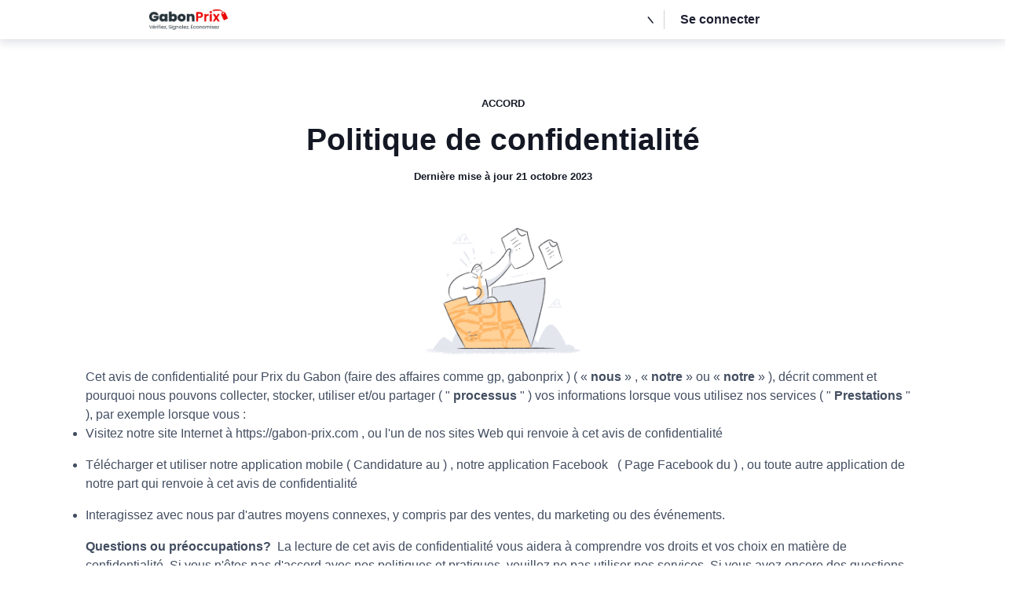

--- FILE ---
content_type: text/html; charset=UTF-8
request_url: https://gabon-prix.com/politique-confidentialite/
body_size: 71670
content:
<!doctype html><html lang="fr-FR"class="root html desktop "><head><meta charset="UTF-8"><meta http-equiv="X-UA-Compatible" content="IE=edge"><meta name="viewport" content="width=device-width"><meta name="description" content="Vérifiez, Signalez, Économisez !" /><meta name="author" content="informatizer"><meta name="theme-color" content="#ffffff"/><link rel="profile" href="http://gmpg.org/xfn/11"><link rel="pingback" href="https://gabon-prix.com/gp-xml-rpc.php"> <style> .page_contain_loader{position:fixed;top:0;left:0;width:100%;height:100%;background-color:var(--informatizer-white);display:flex;justify-content:center;align-items:center;flex-direction:row;z-index:9999}.page_loader_spinner{width:20px;height:20px;border-width:2px;border-style:solid;border-color:var(--informatizer-primary-700) var(--informatizer-gray-200) var(--informatizer-gray-200);border-radius:9999px;animation:spin 1s linear infinite}@keyframes spin{0%{transform:rotate(0deg)}100%{transform:rotate(360deg)}}</style> <title>Gabon-Prix</title>  <meta name='robots' content='max-image-preview:large' /> <style>img:is([sizes="auto" i],[sizes^="auto," i]){contain-intrinsic-size:3000px 1500px}</style> <link rel='dns-prefetch' href='//unpkg.com' /><link rel='dns-prefetch' href='//unicons.iconscout.com' /><link rel="alternate" type="application/rss+xml" title="Gabon-Prix &raquo; Flux" href="https://gabon-prix.com/feed/" /><link rel="alternate" type="application/rss+xml" title="Gabon-Prix &raquo; Flux des commentaires" href="https://gabon-prix.com/comments/feed/" /><link rel='stylesheet' id='gray-values-css-css' href='https://gabon-prix.com/informatizer-template/gray/assets/css/values.css?ver=1760987843' type='text/css' media='all' /><link rel='stylesheet' id='buddyboss_legacy-css' href='https://gabon-prix.com/informatizer-template/inc/plugins/buddyboss-menu-icons/vendor/kucrut/icon-picker/css/types/buddyboss_legacy.css?ver=1.0' type='text/css' media='all' /><link rel='stylesheet' id='bb_theme_block-buddypanel-style-css-css' href='https://gabon-prix.com/informatizer-template/blocks/buddypanel/build/style-buddypanel.css?ver=a43481f57c3cc73f6cce06223a569c14' type='text/css' media='all' /><style> .wp-block-button__link{color:#fff;background-color:#32373c;border-radius:9999px;box-shadow:none;text-decoration:none;padding:calc(.667em + 2px) calc(1.333em + 2px);font-size:1.125em}.wp-block-file__button{background:#32373c;color:#fff;text-decoration:none}</style><link rel='stylesheet' id='bb-pro-enqueue-scripts-css' href='https://gabon-prix.com/gp_apps/buddyboss-platform-pro/assets/css/index.min.css?ver=2.3.31' type='text/css' media='all' /><link rel='stylesheet' id='bb-access-control-css' href='https://gabon-prix.com/gp_apps/buddyboss-platform-pro/includes/access-control/assets/css/bb-access-control.min.css?ver=2.3.31' type='text/css' media='all' /><link rel='stylesheet' id='bp-media-videojs-css-css' href='https://gabon-prix.com/bbplatform/bp-core/css/vendor/video-js.min.css?ver=2.13.0' type='text/css' media='all' /><link rel='stylesheet' id='bp-mentions-css-css' href='https://gabon-prix.com/bbplatform/bp-core/css/mentions.min.css?ver=2.13.0' type='text/css' media='all' /><link rel='stylesheet' id='redux-extendify-styles-css' href='https://gabon-prix.com/informatizer-template/inc/admin/framework/redux-core/assets/css/extendify-utilities.css?ver=4.4.11' type='text/css' media='all' /><link rel='stylesheet' id='buddyboss-theme-fonts-css' href='https://gabon-prix.com/informatizer-template/assets/fonts/fonts.css?ver=1743952535' type='text/css' media='all' /><link rel='stylesheet' id='gray-bs-icons-css' href='https://gabon-prix.com/informatizer-template/gray/assets/css/bs-icons.css?ver=1759530524' type='text/css' media='all' /><link rel='stylesheet' id='gray-bb-icons-css' href='https://gabon-prix.com/informatizer-template/gray/assets/css/bb-icons.2.2.3.css?ver=1673245455' type='text/css' media='all' /><link rel='stylesheet' id='gray-fapro-icons-solid-css' href='https://gabon-prix.com/informatizer-template/gray/assets/css/fapro-icons.css?ver=1758587896' type='text/css' media='all' /><link rel='stylesheet' id='gray-keenicons-icons-css' href='https://gabon-prix.com/informatizer-template/gray/assets/css/keenicons.css?ver=1742770493' type='text/css' media='all' /><link rel='stylesheet' id='kms-phoenix-simplebar-css' href='https://gabon-prix.com/informatizer-template/gray/assets/phoenix/v1.23.0/vendors/simplebar/simplebar.min.css?ver=1749984128' type='text/css' media='all' /><link rel='stylesheet' id='kms-CSS-line-css' href='https://unicons.iconscout.com/release/v4.0.0/css/line.css?ver=6.7.2' type='text/css' media='all' /><link rel='stylesheet' id='kms-CSS-theme-css' href='https://gabon-prix.com/informatizer-template/gray/assets/phoenix/v1.13.0/assets/css/phoenix.css?ver=1743964232' type='text/css' media='all' /><link rel='stylesheet' id='kms-CSS-user-rtl-css' href='https://gabon-prix.com/informatizer-template/gray/assets/phoenix/v1.23.0/assets/css/user-rtl.min.css?ver=1749984128' type='text/css' media='all' /><link rel='stylesheet' id='kms-CSS-user.min-css' href='https://gabon-prix.com/informatizer-template/gray/assets/phoenix/v1.23.0/assets/css/user.min.css?ver=1749984131' type='text/css' media='all' /><link rel='stylesheet' id='kms-CSS-leaflet-css' href='https://gabon-prix.com/informatizer-template/gray/assets/phoenix/v1.23.0/vendors/leaflet/leaflet.css?ver=1749984129' type='text/css' media='all' /><link rel='stylesheet' id='kms-CSS-MarkerCluster-css' href='https://gabon-prix.com/informatizer-template/gray/assets/phoenix/v1.23.0/vendors/leaflet.markercluster/MarkerCluster.css?ver=1749984131' type='text/css' media='all' /><link rel='stylesheet' id='kms-CSS-MarkerCluster-Default-css' href='https://gabon-prix.com/informatizer-template/gray/assets/phoenix/v1.23.0/vendors/leaflet.markercluster/MarkerCluster.Default.css?ver=1749984131' type='text/css' media='all' /><link rel='stylesheet' id='gray-root-css-css' href='https://gabon-prix.com/informatizer-template/gray/assets/css/root.css?ver=1759427631' type='text/css' media='all' /><link rel='stylesheet' id='gray-css-css' href='https://gabon-prix.com/informatizer-template/gray/assets/css/gray.css?ver=1761242283' type='text/css' media='all' /><link rel='stylesheet' id='gray-bb-plugin-css-css' href='https://gabon-prix.com/informatizer-template/gray/assets/css/bb-plugin.css?ver=1761574977' type='text/css' media='all' /><link rel='stylesheet' id='gray-bb-plugin-medias-css' href='https://gabon-prix.com/informatizer-template/gray/assets/css/bb-plugin-medias.css?ver=1761567815' type='text/css' media='all' /><link rel='stylesheet' id='bp-zoom-css' href='https://gabon-prix.com/gp_apps/buddyboss-platform-pro/includes/integrations/zoom/assets/css/bp-zoom.min.css?ver=2.3.31' type='text/css' media='all' /><link rel='stylesheet' id='buddyboss-theme-magnific-popup-css-css' href='https://gabon-prix.com/informatizer-template/assets/css/vendors/magnific-popup.min.css?ver=2.7.10' type='text/css' media='all' /><link rel='stylesheet' id='buddyboss-theme-select2-css-css' href='https://gabon-prix.com/informatizer-template/assets/css/vendors/select2.min.css?ver=2.7.10' type='text/css' media='all' /><link rel='stylesheet' id='buddyboss-theme-css-css' href='https://gabon-prix.com/informatizer-template/assets/css/theme.min.css?ver=1761572345' type='text/css' media='all' /><link rel='stylesheet' id='buddyboss-theme-template-css' href='https://gabon-prix.com/informatizer-template/assets/css/template-v2.min.css?ver=1761570472' type='text/css' media='all' /><link rel='stylesheet' id='buddyboss-theme-buddypress-css' href='https://gabon-prix.com/informatizer-template/assets/css/buddypress.min.css?ver=1761576440' type='text/css' media='all' /><link rel='stylesheet' id='buddyboss-theme-forums-css' href='https://gabon-prix.com/informatizer-template/assets/css/bbpress.min.css?ver=1761009421' type='text/css' media='all' />                      <link rel="https://api.w.org/" href="https://gabon-prix.com/wp-json/" /><link rel="EditURI" type="application/rsd+xml" title="RSD" href="https://gabon-prix.com/gp-xml-rpc.php?rsd" />  <meta name="generator" content="Redux 4.4.11" /> <style> body.login h1 a{background-image:url('https://gabon-prix.com/informatizer-template/gray/assets/images/logo/logo.png');background-size:contain;width:100%;height:2rem}.register-section-logo a,.activate-section-logo a{display:block;position:relative;min-width:5rem;width:100%;height:2rem;margin:1rem auto;text-indent:-9999px;text-align:center;background-image:url('https://gabon-prix.com/informatizer-template/gray/assets/images/logo/logo.png');background-size:contain;background-position:center;background-repeat:no-repeat;object-fit:cover}</style> <style>:root{--bb-primary-color:#1B74E4;--bb-primary-color-rgb:27,116,228;--bb-body-background-color:#FAFBFD;--bb-body-background-color-rgb:250,251,253;--bb-content-background-color:#FFFFFF;--bb-content-alternate-background-color:#F2F4F5;--bb-content-border-color:#D6D9DD;--bb-content-border-color-rgb:214,217,221;--bb-cover-image-background-color:#647385;--bb-headings-color:#1E2132;--bb-headings-color-rgb:30,33,50;--bb-body-text-color:#5A5A5A;--bb-body-text-color-rgb:90,90,90;--bb-alternate-text-color:#9B9C9F;--bb-alternate-text-color-rgb:155,156,159;--bb-primary-button-background-regular:#1B74E4;--bb-primary-button-background-hover:#1E42DD;--bb-primary-button-border-regular:#1B74E4;--bb-primary-button-border-hover:#1E42DD;--bb-primary-button-text-regular:#FFFFFF;--bb-primary-button-text-regular-rgb:255,255,255;--bb-primary-button-text-hover:#FFFFFF;--bb-primary-button-text-hover-rgb:255,255,255;--bb-secondary-button-background-regular:#F2F4F5;--bb-secondary-button-background-hover:#385DFF;--bb-secondary-button-border-regular:#F2F4F5;--bb-secondary-button-border-hover:#385DFF;--bb-secondary-button-text-regular:#1E2132;--bb-secondary-button-text-hover:#FFFFFF;--bb-header-background:#FFFFFF;--bb-header-alternate-background:#F2F4F5;--bb-header-links:#1E2132;--bb-header-links-hover:#385DFF;--bb-header-mobile-logo-size:100px;--bb-header-height:50px;--bb-sidenav-background:#FFFFFF;--bb-sidenav-text-regular:#1E2132;--bb-sidenav-text-hover:#1E2132;--bb-sidenav-text-active:#FFFFFF;--bb-sidenav-menu-background-color-regular:#FFFFFF;--bb-sidenav-menu-background-color-hover:#F2F4F5;--bb-sidenav-menu-background-color-active:#385DFF;--bb-sidenav-count-text-color-regular:#1E2132;--bb-sidenav-count-text-color-hover:#FFFFFF;--bb-sidenav-count-text-color-active:#385DFF;--bb-sidenav-count-background-color-regular:#F2F4F5;--bb-sidenav-count-background-color-hover:#385DFF;--bb-sidenav-count-background-color-active:#FFFFFF;--bb-footer-background:#FAFBFD;--bb-footer-widget-background:#FAFBFD;--bb-footer-text-color:#5A5A5A;--bb-footer-menu-link-color-regular:#5A5A5A;--bb-footer-menu-link-color-hover:#385DFF;--bb-footer-menu-link-color-active:#1E2132;--bb-admin-screen-bgr-color:#FFFFFF;--bb-admin-screen-txt-color:#1E2132;--bb-login-register-link-color-regular:#5A5A5A;--bb-login-register-link-color-hover:#1E42DD;--bb-login-register-button-background-color-regular:#385DFF;--bb-login-register-button-background-color-hover:#1E42DD;--bb-login-register-button-border-color-regular:#385DFF;--bb-login-register-button-border-color-hover:#1E42DD;--bb-login-register-button-text-color-regular:#FFFFFF;--bb-login-register-button-text-color-hover:#FFFFFF;--bb-label-background-color:#D7DFFF;--bb-label-text-color:#385DFF;--bb-tooltip-background:#1E2132;--bb-tooltip-background-rgb:30,33,50;--bb-tooltip-color:#FFFFFF;--bb-default-notice-color:#1B74E4;--bb-default-notice-color-rgb:27,116,228;--bb-success-color:#14B550;--bb-success-color-rgb:20,181,80;--bb-warning-color:#ED9615;--bb-warning-color-rgb:237,150,21;--bb-danger-color:#DB222A;--bb-danger-color-rgb:219,34,42;--bb-login-custom-heading-color:#FFFFFF;--bb-button-radius:7px;--bb-block-radius:10px;--bb-option-radius:5px;--bb-block-radius-inner:6px;--bb-input-radius:6px;--bb-label-type-radius:6px;--bb-checkbox-radius:5.4px;--bb-primary-button-focus-shadow:0px 0px 1px 2px rgba(0,0,0,0.05),inset 0px 0px 0px 2px rgba(0,0,0,0.08);--bb-secondary-button-focus-shadow:0px 0px 1px 2px rgba(0,0,0,0.05),inset 0px 0px 0px 2px rgba(0,0,0,0.08);--bb-outline-button-focus-shadow:0px 0px 1px 2px rgba(0,0,0,0.05),inset 0px 0px 0px 2px rgba(0,0,0,0.08);--bb-input-focus-shadow:0px 0px 0px 2px rgba(var(--bb-primary-color-rgb),0.1);--bb-input-focus-border-color:var(--bb-primary-color);--bb-widget-title-text-transform:none}.bb-style-primary-bgr-color{background-color:#1B74E4}.bb-style-border-radius{border-radius:7px}#site-logo .site-title img{max-height:inherit}.site-header-container .site-branding{min-width:100px}#site-logo .site-title .bb-logo img,#site-logo .site-title img.bb-logo,.buddypanel .site-title img{width:100px}.site-title img.bb-mobile-logo{width:100px}.site-header-container #site-logo .bb-logo img,.site-header-container #site-logo .site-title img.bb-logo,.site-title img.bb-mobile-logo{max-height:50px}.site-header .site-header-container,.header-search-wrap,.header-search-wrap input.search-field,.header-search-wrap form.search-form{height:50px}.sticky-header .bp-feedback.bp-sitewide-notice{top:50px}@media screen and (max-width:767px){.bb-mobile-header{height:50px}#learndash-content .lms-topic-sidebar-wrapper .lms-topic-sidebar-data{height:calc(90vh - 50px)}}[data-balloon]:after,[data-bp-tooltip]:after{background-color:rgba( 30,33,50,1 );box-shadow:none}[data-balloon]:before,[data-bp-tooltip]:before{background:no-repeat url("data:image/svg+xml;charset=utf-8,%3Csvg%20xmlns%3D%22http://www.w3.org/2000/svg%22%20width%3D%2236px%22%20height%3D%2212px%22%3E%3Cpath%20fill%3D%22rgba( 30,33,50,1 )%22%20transform%3D%22rotate(0)%22%20d%3D%22M2.658,0.000%20C-13.615,0.000%2050.938,0.000%2034.662,0.000%20C28.662,0.000%2023.035,12.002%2018.660,12.002%20C14.285,12.002%208.594,0.000%202.658,0.000%20Z%22/%3E%3C/svg%3E");background-size:100% auto}[data-bp-tooltip][data-bp-tooltip-pos="right"]:before,[data-balloon][data-balloon-pos='right']:before{background:no-repeat url("data:image/svg+xml;charset=utf-8,%3Csvg%20xmlns%3D%22http://www.w3.org/2000/svg%22%20width%3D%2212px%22%20height%3D%2236px%22%3E%3Cpath%20fill%3D%22rgba( 30,33,50,1 )%22%20transform%3D%22rotate(90 6 6)%22%20d%3D%22M2.658,0.000%20C-13.615,0.000%2050.938,0.000%2034.662,0.000%20C28.662,0.000%2023.035,12.002%2018.660,12.002%20C14.285,12.002%208.594,0.000%202.658,0.000%20Z%22/%3E%3C/svg%3E");background-size:100% auto}[data-bp-tooltip][data-bp-tooltip-pos="left"]:before,[data-balloon][data-balloon-pos='left']:before{background:no-repeat url("data:image/svg+xml;charset=utf-8,%3Csvg%20xmlns%3D%22http://www.w3.org/2000/svg%22%20width%3D%2212px%22%20height%3D%2236px%22%3E%3Cpath%20fill%3D%22rgba( 30,33,50,1 )%22%20transform%3D%22rotate(-90 18 18)%22%20d%3D%22M2.658,0.000%20C-13.615,0.000%2050.938,0.000%2034.662,0.000%20C28.662,0.000%2023.035,12.002%2018.660,12.002%20C14.285,12.002%208.594,0.000%202.658,0.000%20Z%22/%3E%3C/svg%3E");background-size:100% auto}[data-bp-tooltip][data-bp-tooltip-pos="down-left"]:before,[data-bp-tooltip][data-bp-tooltip-pos="down"]:before,[data-balloon][data-balloon-pos='down']:before{background:no-repeat url("data:image/svg+xml;charset=utf-8,%3Csvg%20xmlns%3D%22http://www.w3.org/2000/svg%22%20width%3D%2236px%22%20height%3D%2212px%22%3E%3Cpath%20fill%3D%22rgba( 30,33,50,1 )%22%20transform%3D%22rotate(180 18 6)%22%20d%3D%22M2.658,0.000%20C-13.615,0.000%2050.938,0.000%2034.662,0.000%20C28.662,0.000%2023.035,12.002%2018.660,12.002%20C14.285,12.002%208.594,0.000%202.658,0.000%20Z%22/%3E%3C/svg%3E");background-size:100% auto}</style> <style> #buddypress #header-cover-image.has-default,#buddypress #header-cover-image.has-default .guillotine-window img,.bs-group-cover.has-default a{background-color:#647385}body.buddypress.register.login-split-page .login-split .split-overlay,body.buddypress.activation.login-split-page .login-split .split-overlay{opacity:0.3}</style> <style> .bbpress .widget_display_forums > ul.bb-sidebar-forums > li a:before{border-color:#22bf86}.bbpress .widget_display_forums > ul.bb-sidebar-forums > li a:before{background-color:rgba( 34,191,134,0.5 )}</style> <style> a.bb-close-panel i{top:21px}</style> </head><body id="body" class="bp-nouveau blog buddyboss-theme bb-template-v2 buddypanel-logo-off bb-custom-typo has-sidebar blog-sidebar sidebar-right header-style-1 menu-style-tab_bar bp-search no-js"><header id="masthead" class="site-header site-header--bb"><div class="container site-header-container flex default-header"><a href="#" class="bb-toggle-panel"><i class="bb-icon-l bb-icon-sidebar"></i></a><div id="site-logo" class="site-branding buddypanel_logo_display_off"><div class="site-title"><a href="https://gabon-prix.com/" rel="home"><img width="951" height="253" src="https://gabon-prix.com/gp_uploads/2024/10/logo-name.png" class="bb-logo" alt="" decoding="async" fetchpriority="high" srcset="https://gabon-prix.com/gp_uploads/2024/10/logo-name.png 951w, https://gabon-prix.com/gp_uploads/2024/10/logo-name-300x80.png 300w, https://gabon-prix.com/gp_uploads/2024/10/logo-name-768x204.png 768w, https://gabon-prix.com/gp_uploads/2024/10/logo-name-624x166.png 624w" sizes="(max-width: 951px) 100vw, 951px" /></a></div></div><nav id="site-navigation" class="main-navigation" data-menu-space="120"><div id="primary-navbar"><div id="navbar-collapse"><a class="more-button" href="#"><i class="bb-icon-f bb-icon-ellipsis-h"></i></a><div class="sub-menu"><div class="wrapper"><ul id="navbar-extend" class="sub-menu-inner"></ul></div></div></div></div></nav><div id="header-aside" class="header-aside name_and_avatar"><div class="header-aside-inner"><a href="#" class="header-search-link" data-balloon-pos="down" data-balloon="Rechercher" aria-label="Rechercher"><i class="bb-icon-l bb-icon-search"></i></a><span class="search-separator bb-separator"></span><div class="bb-header-buttons"><a href="https://gabon-prix.com/23kmsi4mce0b1tch/" class="button small outline signin-button link">Se connecter</a><a href="https://gabon-prix.com/sinscrire/" class="button small signup">S&#039;inscrire</a></div></div></div></div><div class="bb-mobile-header-wrapper "><div class="bb-mobile-header flex align-items-center"><div class="bb-left-panel-icon-wrap"><a href="#" class="push-left bb-left-panel-mobile"><i class="bb-icon-l bb-icon-bars"></i></a></div><div class="flex-1 mobile-logo-wrapper"><div class="site-title"><a href="https://gabon-prix.com/" rel="home"><img width="951" height="253" src="https://gabon-prix.com/gp_uploads/2024/10/logo-name.png" class="bb-mobile-logo" alt="" decoding="async" srcset="https://gabon-prix.com/gp_uploads/2024/10/logo-name.png 951w, https://gabon-prix.com/gp_uploads/2024/10/logo-name-300x80.png 300w, https://gabon-prix.com/gp_uploads/2024/10/logo-name-768x204.png 768w, https://gabon-prix.com/gp_uploads/2024/10/logo-name-624x166.png 624w" sizes="(max-width: 951px) 100vw, 951px" /></a></div></div><div class="header-aside"><a data-balloon-pos="left" data-balloon="Rechercher" aria-label="Rechercher" href="#" class="push-right header-search-link"><i class="bb-icon-l bb-icon-search"></i></a></div></div><div class="header-search-wrap"><div class="container"><form role="search" method="get" class="search-form" action="https://gabon-prix.com/"><label><span class="screen-reader-text">Recherche pour:</span><input type="search" class="search-field-top" placeholder="Rechercher" value="" name="s" /></label></form><a data-balloon-pos="left" data-balloon="Fermer" href="#" class="close-search"><i class="bb-icon-l bb-icon-times"></i></a></div></div></div><div class="bb-mobile-panel-wrapper left light closed"><div class="bb-mobile-panel-inner"><div class="bb-mobile-panel-header"><div class="logo-wrap"><a href="https://gabon-prix.com/" rel="home"><img width="951" height="253" src="https://gabon-prix.com/gp_uploads/2024/10/logo-name.png" class="bb-mobile-logo" alt="" decoding="async" srcset="https://gabon-prix.com/gp_uploads/2024/10/logo-name.png 951w, https://gabon-prix.com/gp_uploads/2024/10/logo-name-300x80.png 300w, https://gabon-prix.com/gp_uploads/2024/10/logo-name-768x204.png 768w, https://gabon-prix.com/gp_uploads/2024/10/logo-name-624x166.png 624w" sizes="(max-width: 951px) 100vw, 951px" /></a></div><a href="#" class="bb-close-panel"><i class="bb-icon-l bb-icon-times"></i></a></div><nav class="main-navigation" data-menu-space="120"></nav></div></div><div class="header-search-wrap"><div class="container"><form role="search" method="get" class="search-form" action="https://gabon-prix.com/"><label><span class="screen-reader-text">Recherche pour:</span><input type="search" class="search-field-top" placeholder="Search..." value="" name="s" /></label></form><a href="#" class="close-search"><i class="bb-icon-l bb-icon-times"></i></a></div></div></header><div id="page_privacyPolicy" class="content mt-md-6 px-3 px-md-0 pt-0 pb-10 "><div class="row"><div class="col-12 text-center"><h6 class="mt-5"> ACCORD </h6><h1 class="mt-2"> Politique de confidentialité </h1><h6 class="mt-2 mb-5"> Dernière mise à jour 21 octobre 2023 </h6><img class="h-lg-400px rounded-3 mt-4 d-dark-none" src="https://gabon-prix.com/informatizer-template/assets/phoenix/v1.13.0/assets/img/spot-illustrations/22_2.png" alt="" width="200" /><img class="h-lg-400px rounded-3 mt-4 d-light-none" src="https://gabon-prix.com/informatizer-template/assets/phoenix/v1.13.0/assets/img/spot-illustrations/dark_22.png" alt="" width="200" /></div></div><div class="row m-O mt-3"><div class="col-md-10 mx-auto"><div class="document-previewer-wrapper-a717db"><div data-custom-class="body"><div><span><span style=" "><span data-custom-class="body_text"> Cet avis de confidentialité pour <bdt class="question"> Prix &ZeroWidthSpace;&ZeroWidthSpace;du Gabon <bdt class="block-component"></bdt> (faire des affaires comme <bdt class="question"> gp, gabonprix </bdt> ) <bdt class="statement-end-if-in-editor"></bdt></bdt> ( <bdt class="block-component"></bdt> « <strong> nous </strong> » , « <strong> notre </strong> » ou « <strong> notre </strong> » <bdt class="statement-end-if-in-editor"></bdt></span><span data-custom-class="body_text"> ), décrit comment et pourquoi nous pouvons collecter, stocker, utiliser et/ou partager ( <bdt class="block-component"></bdt> " <strong> processus </strong> " <bdt class="statement-end-if-in-editor"></bdt> ) vos informations lorsque vous utilisez nos services ( <bdt class="block-component"></bdt> " <strong> Prestations </strong> " <bdt class="statement-end-if-in-editor"></bdt> ), par exemple lorsque vous&nbsp;: </span></span></span><span><span><span data-custom-class="body_text"><span><span data-custom-class="body_text"><bdt class="block-component"></bdt></span></span></span></span></span></div><ul><li><span style=" "><span style=" "><span data-custom-class="body_text"> Visitez notre site Internet <bdt class="block-component"></bdt> à <bdt class="question"><a href="https://gabon-prix.com" target="_blank" data-custom-class="link"><font> https://gabon-prix.com </a></bdt><span><span><span data-custom-class="body_text"><span><span><bdt class="statement-end-if-in-editor"> , ou l'un de nos sites Web qui renvoie à cet avis de confidentialité </bdt></span></span></span></span></span></span></span></span></li></ul><div><bdt class="block-component"><span><span><span><span data-custom-class="body_text"><span><span data-custom-class="body_text"><bdt class="block-component"></bdt></span></span></span></span></span></span></bdt></div><ul><li><span style=" "><span style=" "><span data-custom-class="body_text"> Télécharger et utiliser <bdt class="block-component"></bdt> notre application mobile <bdt class="block-component"></bdt> ( <bdt class="question"> Candidature au ) <span style=" "><span style=" "><span data-custom-class="body_text"><span><span><span data-custom-class="body_text"><span><span><bdt class="statement-end-if-in-editor"> , </bdt></span></span></span></span></span></span></span></span></bdt></span><span data-custom-class="body_text"><span><span><span data-custom-class="body_text"><span><span><bdt class="statement-end-if-in-editor"><bdt class="block-component"></bdt> notre application Facebook <bdt class="block-component">&nbsp;</bdt> ( <bdt class="question"> Page Facebook du ) </bdt><bdt class="statement-end-if-in-editor"> , </bdt><bdt class="statement-end-if-in-editor"> ou toute autre application de notre part qui renvoie à cet avis de confidentialité </bdt></bdt></span></span></span></span></span></span></span></span></li></ul><div><span><span><span data-custom-class="body_text"><span><span data-custom-class="body_text"><bdt class="block-component"></bdt></span></span></span></span></span></div><ul><li><span style=" "><span style=" "><span data-custom-class="body_text"> Interagissez avec nous par d'autres moyens connexes, y compris par des ventes, du marketing ou des événements. <span><span><span data-custom-class="body_text"><span><span><bdt class="statement-end-if-in-editor"></bdt></span></span></span></span></span></span></span></span></li></ul><div><span><span><span data-custom-class="body_text"><strong> Questions ou préoccupations?&nbsp; </strong> La lecture de cet avis de confidentialité vous aidera à comprendre vos droits et vos choix en matière de confidentialité. Si vous n'êtes pas d'accord avec nos politiques et pratiques, veuillez ne pas utiliser nos services. <bdt class="block-component"></bdt> Si vous avez encore des questions ou des préoccupations, veuillez nous contacter au <bdt class="question"> confidentialité@gmail.com </bdt> . </span></span></span></div><div><br></div><div><br></div><div><strong><span><span data-custom-class="heading_1"> RÉSUMÉ DES POINTS CLÉS </span></span></strong></div><div><br></div><div><span><span data-custom-class="body_text"><strong><em> Ce résumé fournit les points clés de notre avis de confidentialité, mais vous pouvez trouver plus de détails sur l'un de ces sujets en cliquant sur le lien suivant chaque point clé ou en utilisant notre&nbsp; </em></strong></span></span><a data-custom-class="link" href="#toc"><span><span data-custom-class="body_text"><strong><em> table des matières </em></strong></span></span></a><span><span data-custom-class="body_text"><strong><em> &nbsp;ci-dessous pour trouver la section que vous recherchez. </em></strong></span></span></div><div><br></div><div><span><span data-custom-class="body_text"><strong> Quelles informations personnelles traitons-nous ? </strong> Lorsque vous visitez, utilisez ou naviguez sur nos Services, nous pouvons traiter des informations personnelles en fonction de la manière dont vous interagissez avec nous et les Services, des choix que vous faites et des produits et fonctionnalités que vous utilisez. Apprenez-en davantage sur&nbsp; </span></span><a data-custom-class="link" href="#personalinfo"><span><span data-custom-class="body_text"> les informations personnelles que vous nous divulguez </span></span></a><span data-custom-class="body_text"> . </span></div><div><br></div><div><span><span data-custom-class="body_text"><strong> Traitons-nous des informations personnelles sensibles ? </strong><bdt class="block-component"></bdt> Nous pouvons traiter des informations personnelles sensibles lorsque cela est nécessaire avec votre consentement ou dans la mesure permise par la loi applicable. En savoir plus sur&nbsp; </span></span><a data-custom-class="link" href="#sensitiveinfo"><span><span data-custom-class="body_text"> les informations sensibles que nous traitons </span></span></a><span data-custom-class="body_text"> . </span><span><span data-custom-class="body_text"><bdt class="statement-end-if-in-editor"></bdt></span></span></div><div><br></div><div><span><span data-custom-class="body_text"><strong> Recevons-nous des informations de tiers ? </strong><bdt class="block-component"></bdt> Nous pouvons recevoir des informations provenant de bases de données publiques, de partenaires marketing, de plateformes de réseaux sociaux et d'autres sources externes. En savoir plus sur&nbsp; </span></span><a data-custom-class="link" href="#othersources"><span><span data-custom-class="body_text"> les informations collectées à partir d'autres sources </span></span></a><span data-custom-class="body_text"> . </span><span><span data-custom-class="body_text"><bdt class="statement-end-if-in-editor"></bdt></span></span></div><div><br></div><div><span><span data-custom-class="body_text"><strong> Comment traitons-nous vos informations ? </strong> Nous traitons vos informations pour fournir, améliorer et administrer nos services, communiquer avec vous, pour des raisons de sécurité et de prévention de la fraude, et pour nous conformer à la loi. Nous pouvons également traiter vos informations à d'autres fins avec votre consentement. Nous traitons vos informations uniquement lorsque nous avons une raison légale valable de le faire. En savoir plus sur&nbsp; </span></span><a data-custom-class="link" href="#infouse"><span><span data-custom-class="body_text"> la façon dont nous traitons vos informations </span></span></a><span data-custom-class="body_text"> . </span></div><div><br></div><div><span><span data-custom-class="body_text"><strong> Dans quelles situations et avec qui <bdt class="block-component"></bdt> Est-ce que nous partageons des informations personnelles ? </strong> Nous pouvons partager des informations dans des situations spécifiques et avec des <bdt class="block-component"></bdt> des tiers. Apprenez-en davantage sur&nbsp; </span></span><a data-custom-class="link" href="#whoshare"><span><span data-custom-class="body_text"> quand et avec qui nous partageons vos informations personnelles </span></span></a><span><span data-custom-class="body_text"> . <bdt class="block-component"></bdt></span></span></div><div><br></div><div><span><span data-custom-class="body_text"><strong> Comment protégeons-nous vos informations ? </strong> Nous avons <bdt class="block-component"></bdt> organisationnel <bdt class="statement-end-if-in-editor"></bdt> et les processus et procédures techniques en place pour protéger vos informations personnelles. Cependant, aucune transmission électronique sur Internet ni aucune technologie de stockage d'informations ne peuvent être garanties comme étant sécurisées à 100&nbsp;%. Nous ne pouvons donc pas promettre ou garantir que les pirates informatiques, les cybercriminels ou autres <bdt class="block-component"></bdt> non autorisé <bdt class="statement-end-if-in-editor"></bdt> les tiers ne pourront pas mettre en échec notre sécurité et collecter, accéder, voler ou modifier de manière inappropriée vos informations. Apprenez-en davantage sur&nbsp; </span></span><a data-custom-class="link" href="#infosafe"><span><span data-custom-class="body_text"> la façon dont nous protégeons vos informations </span></span></a><span data-custom-class="body_text"> . </span><span><span data-custom-class="body_text"><bdt class="statement-end-if-in-editor"></bdt></span></span></div><div><br></div><div><span><span data-custom-class="body_text"><strong> Quels sont vos droits ? </strong> Selon l'endroit où vous vous trouvez géographiquement, la loi applicable en matière de confidentialité peut signifier que vous disposez de certains droits concernant vos informations personnelles. Apprenez-en davantage sur&nbsp; </span></span><a data-custom-class="link" href="#privacyrights"><span><span data-custom-class="body_text"> vos droits en matière de confidentialité </span></span></a><span data-custom-class="body_text"> . </span></div><div><br></div><div><span><span data-custom-class="body_text"><strong> Comment exercer vos droits ? </strong> La manière la plus simple d'exercer vos droits est de <bdt class="block-component"></bdt> visiter <bdt class="question"> https://gabon-prix.com/data-request </bdt><bdt class="else-block"></bdt> , ou en nous contactant. Nous examinerons et répondrons à toute demande conformément aux lois applicables en matière de protection des données. </span></span></div><div><br></div><div><span><span data-custom-class="body_text"> Vous souhaitez en savoir plus sur ce que nous faisons avec les informations que nous collectons&nbsp;?&nbsp; </span></span><a data-custom-class="link" href="#toc"><span><span data-custom-class="body_text"> Consultez l'avis de confidentialité dans son intégralité </span></span></a><span><span data-custom-class="body_text"> . </span></span></div><div><br></div><div><br></div><div id="toc"><span><span><span><strong><span data-custom-class="heading_1"> TABLE DES MATIÈRES </span></strong></span></span></span></div><div><br></div><div><span><a data-custom-class="link" href="#infocollect"><span> 1. QUELLES INFORMATIONS COLLECTONS-NOUS&nbsp;? </span></a></span></div><div><span><a data-custom-class="link" href="#infouse"><span> 2. COMMENT TRAITONS-NOUS VOS INFORMATIONS ? <bdt class="block-component"></bdt></span></a></span></div><div><span><a data-custom-class="link" href="#legalbases"><span> 3. <span><span> SUR QUELLES BASES JURIDIQUES NOUS APPUYONS POUR TRAITER VOS INFORMATIONS PERSONNELLES ? </span></span><bdt class="statement-end-if-in-editor"></bdt></span></a></span></div><div><span><span><a data-custom-class="link" href="#whoshare"> 4. QUAND ET AVEC QUI PARTAGEONS-NOUS VOS INFORMATIONS PERSONNELLES&nbsp;? </a></span><span data-custom-class="body_text"><bdt class="block-component"></bdt></span></span></div><div><span><a href="#3pwebsites"><span data-custom-class="link"> 5. QUELLE EST NOTRE POSITION SUR LES SITES WEB DE TIERS&nbsp;? <bdt class="statement-end-if-in-editor"></bdt></span></a><span><span><span data-custom-class="body_text"><span><bdt class="block-component"></bdt></span></span></span></span></span></div><div><span><a data-custom-class="link" href="#cookies"><span> 6. UTILISONS-NOUS DES COOKIES ET AUTRES TECHNOLOGIES DE SUIVI&nbsp;? </span></a><span><span><span data-custom-class="body_text"><span><bdt class="statement-end-if-in-editor"></bdt></span></span><span data-custom-class="body_text"><span><span><span><bdt class="block-component"></bdt></span></span></span></span></span></span></span></div><div><span><a data-custom-class="link" href="#sociallogins"><span><span><span> 7. COMMENT GÉRONS-NOUS VOS CONNEXIONS SOCIALES&nbsp;? </span></span></span></a><span><span><span data-custom-class="body_text"><span><span><span><bdt class="statement-end-if-in-editor"></bdt></span></span><bdt class="block-component"></bdt></span></span></span></span></span></div><div><span><a data-custom-class="link" href="#inforetain"><span> 8. COMBIEN DE TEMPS CONSERVONS-NOUS VOS INFORMATIONS ? </span></a><span><span><span data-custom-class="body_text"><span><span><bdt class="block-component"></bdt></span></span></span></span></span></span></div><div><span><a data-custom-class="link" href="#infosafe"><span> 9. COMMENT GARDONS-NOUS VOS INFORMATIONS EN SÉCURITÉ&nbsp;? </span></a><span><span><span data-custom-class="body_text"><span><bdt class="statement-end-if-in-editor"></bdt><bdt class="block-component"></bdt></span></span></span></span></span></div><div><span><span><a data-custom-class="link" href="#privacyrights"> 10. QUELS SONT VOS DROITS À LA VIE PRIVÉE&nbsp;? </a></span></span></div><div><span><a data-custom-class="link" href="#DNT"><span> 11. COMMANDES POUR LES FONCTIONS NE PAS SUIVI <bdt class="block-component"></bdt></span></a></span></div><div><span><a data-custom-class="link" href="#uslaws"><span> 12. LES RÉSIDENTS DES ÉTATS-UNIS ONT-ILS DES DROITS SPÉCIFIQUES À LA VIE PRIVÉE&nbsp;? </span></a></span><bdt class="block-component"><span><span data-custom-class="body_text"></span></span></bdt></div><div><a data-custom-class="link" href="#otherlaws"><span> 13. EST-CE QUE D'AUTRES RÉGIONS ONT DES DROITS SPÉCIFIQUES À LA VIE PRIVÉE&nbsp;? </span></a><span><bdt class="statement-end-if-in-editor"><span data-custom-class="body_text"></span></bdt></span></div><div><bdt class="block-component"><span></span></bdt><bdt class="block-component"></bdt><bdt class="block-component"></bdt><bdt class="block-component"></bdt><bdt class="block-component"></bdt><bdt class="block-component"></bdt><bdt class="block-component"></bdt><bdt class="block-component"></bdt><bdt class="block-component"></bdt><bdt class="block-component"></bdt></div><div><span><a data-custom-class="link" href="#policyupdates"><span> 14. Devons-nous mettre à jour cet avis&nbsp;? </span></a></span></div><div><a data-custom-class="link" href="#contact"><span style=" "> 15. COMMENT POUVEZ-VOUS NOUS CONTACTER AU SUJET DE CET AVIS&nbsp;? </span></a></div><div><a data-custom-class="link" href="#request"><span> 16. COMMENT POUVEZ-VOUS CONSULTER, METTRE À JOUR OU SUPPRIMER LES DONNÉES QUE NOUS COLLECTONS CHEZ VOUS&nbsp;? </span></a></div><div><br></div><div><br></div><div id="infocollect"><span><span style=" "><span style=" "><span style=" "><span id="control"><strong><span data-custom-class="heading_1"> 1. QUELLES INFORMATIONS COLLECTONS-NOUS&nbsp;? </span></strong></span></span></span></span></span></div><div><br></div><div id="personalinfo"><span data-custom-class="heading_2"><span><strong> Informations personnelles que vous nous divulguez </strong></span></span></div><div><div><br></div><div><span><span style=" "><span data-custom-class="body_text"><span style=" "><span style=" "><span data-custom-class="body_text"><strong><em> En bref&nbsp;: </em></strong></span></span></span></span><span data-custom-class="body_text"><span style=" "><span style=" "><span data-custom-class="body_text"><em> Nous collectons les informations personnelles que vous nous fournissez. </em></span></span></span></span><span data-custom-class="body_text"><span style=" "><span style=" "><span data-custom-class="body_text"><strong><em>&nbsp;</em></strong><em></em></span></span></span></span></span></span></div></div><div><br></div><div><span style=" "><span style=" "><span data-custom-class="body_text"> Nous collectons les informations personnelles que vous nous fournissez volontairement lorsque vous <span><bdt class="block-component"></bdt></span> vous inscrire sur les Services,&nbsp; </span><span><span data-custom-class="body_text"><span><bdt class="statement-end-if-in-editor"></bdt></span></span><span data-custom-class="body_text"> exprimer votre intérêt à obtenir des informations sur nous ou sur nos produits et services, lorsque vous participez à des activités sur les services, ou autrement lorsque vous nous contactez. </span></span></span></span></div><div><br></div><div><span style=" "><span style=" "><span data-custom-class="body_text"><span><bdt class="block-component"></bdt></span></span></span></span></div><div><span style=" "><span style=" "><span data-custom-class="body_text"><strong> Informations personnelles fournies par vous. </strong> Les informations personnelles que nous collectons dépendent du contexte de vos interactions avec nous et les Services, des choix que vous faites et des produits et fonctionnalités que vous utilisez. Les informations personnelles que nous collectons peuvent inclure les éléments suivants&nbsp;: <span><span data-custom-class="body_text"><bdt class="forloop-component"></bdt></span></span></span></span></span></div><ul><li><span style=" "><span style=" "><span data-custom-class="body_text"><span><span data-custom-class="body_text"><bdt class="question"> des noms </bdt></span></span></span></span></span></li></ul><div><span style=" "><span style=" "><span data-custom-class="body_text"><span><span data-custom-class="body_text"><bdt class="forloop-component"></bdt></span></span></span></span></span></div><ul><li><span style=" "><span style=" "><span data-custom-class="body_text"><span><span data-custom-class="body_text"><bdt class="question"> les numéros de téléphone </bdt></span></span></span></span></span></li></ul><div><span style=" "><span style=" "><span data-custom-class="body_text"><span><span data-custom-class="body_text"><bdt class="forloop-component"></bdt></span></span></span></span></span></div><ul><li><span style=" "><span style=" "><span data-custom-class="body_text"><span><span data-custom-class="body_text"><bdt class="question"> adresses mail </bdt></span></span></span></span></span></li></ul><div><span style=" "><span style=" "><span data-custom-class="body_text"><span><span data-custom-class="body_text"><bdt class="forloop-component"></bdt></span></span></span></span></span></div><ul><li><span style=" "><span style=" "><span data-custom-class="body_text"><span><span data-custom-class="body_text"><bdt class="question"> adresses postales </bdt></span></span></span></span></span></li></ul><div><span style=" "><span style=" "><span data-custom-class="body_text"><span><span data-custom-class="body_text"><bdt class="forloop-component"></bdt></span></span></span></span></span></div><ul><li><span style=" "><span style=" "><span data-custom-class="body_text"><span><span data-custom-class="body_text"><bdt class="question"> titres d'emploi </bdt></span></span></span></span></span></li></ul><div><span style=" "><span style=" "><span data-custom-class="body_text"><span><span data-custom-class="body_text"><bdt class="forloop-component"></bdt></span></span></span></span></span></div><ul><li><span style=" "><span style=" "><span data-custom-class="body_text"><span><span data-custom-class="body_text"><bdt class="question"> noms d'utilisateur </bdt></span></span></span></span></span></li></ul><div><span style=" "><span style=" "><span data-custom-class="body_text"><span><span data-custom-class="body_text"><bdt class="forloop-component"></bdt></span></span></span></span></span></div><ul><li><span style=" "><span style=" "><span data-custom-class="body_text"><span><span data-custom-class="body_text"><bdt class="question"> mots de passe </bdt></span></span></span></span></span></li></ul><div><span style=" "><span style=" "><span data-custom-class="body_text"><span><span data-custom-class="body_text"><bdt class="forloop-component"></bdt></span></span></span></span></span></div><ul><li><span style=" "><span style=" "><span data-custom-class="body_text"><span><span data-custom-class="body_text"><bdt class="question"> Préférences de contact </bdt></span></span></span></span></span></li></ul><div><span style=" "><span style=" "><span data-custom-class="body_text"><span><span data-custom-class="body_text"><bdt class="forloop-component"></bdt></span></span></span></span></span></div><ul><li><span style=" "><span style=" "><span data-custom-class="body_text"><span><span data-custom-class="body_text"><bdt class="question"> données de contact ou d'authentification </bdt></span></span></span></span></span></li></ul><div><span style=" "><span style=" "><span data-custom-class="body_text"><span><span data-custom-class="body_text"><bdt class="forloop-component"></bdt></span></span></span></span></span></div><ul><li><span style=" "><span style=" "><span data-custom-class="body_text"><span><span data-custom-class="body_text"><bdt class="question"> adresses de facturation </bdt></span></span></span></span></span></li></ul><div><span style=" "><span style=" "><span data-custom-class="body_text"><span><span data-custom-class="body_text"><bdt class="forloop-component"></bdt></span></span></span></span></span></div><ul><li><span style=" "><span style=" "><span data-custom-class="body_text"><span><span data-custom-class="body_text"><bdt class="question"> numéros de carte de débit/crédit </bdt></span></span></span></span></span></li></ul><div><span style=" "><span style=" "><span data-custom-class="body_text"><span><span data-custom-class="body_text"><bdt class="forloop-component"></bdt></span><span data-custom-class="body_text"><bdt class="statement-end-if-in-editor"></bdt></span></span></span></span></span></div><div id="sensitiveinfo"><span><span data-custom-class="body_text"><strong> Information sensible. </strong><bdt class="block-component"></bdt> Lorsque cela est nécessaire, avec votre consentement ou dans la mesure permise par la loi applicable, nous traitons les catégories d'informations sensibles suivantes&nbsp;: <bdt class="forloop-component"></bdt></span></span></div><ul><li><span><span data-custom-class="body_text"><bdt class="question"> données de santé </bdt></span></span></li></ul><div><span><span data-custom-class="body_text"><bdt class="forloop-component"></bdt></span></span></div><ul><li><span><span data-custom-class="body_text"><bdt class="question"> données financières </bdt></span></span></li></ul><div><span><span data-custom-class="body_text"><bdt class="forloop-component"></bdt></span></span></div><ul><li><span><span data-custom-class="body_text"><bdt class="question"> données génétiques </bdt></span></span></li></ul><div><span><span data-custom-class="body_text"><bdt class="forloop-component"></bdt></span></span></div><ul><li><span><span data-custom-class="body_text"><bdt class="question"> données biométriques </bdt></span></span></li></ul><div><span><span data-custom-class="body_text"><bdt class="forloop-component"></bdt></span></span></div><ul><li><span><span data-custom-class="body_text"><bdt class="question"> données sur la vie sexuelle ou l'orientation sexuelle d'une personne </bdt></span></span></li></ul><div><span><span data-custom-class="body_text"><bdt class="forloop-component"></bdt></span></span></div><ul><li><span><span data-custom-class="body_text"><bdt class="question"> informations révélant la race ou l’origine ethnique </bdt></span></span></li></ul><div><span><span data-custom-class="body_text"><bdt class="forloop-component"></bdt></span></span></div><ul><li><span><span data-custom-class="body_text"><bdt class="question"> informations révélant des opinions politiques </bdt></span></span></li></ul><div><span><span data-custom-class="body_text"><bdt class="forloop-component"></bdt></span></span></div><ul><li><span><span data-custom-class="body_text"><bdt class="question"> informations révélant des croyances religieuses ou philosophiques </bdt></span></span></li></ul><div><span><span data-custom-class="body_text"><bdt class="forloop-component"></bdt></span></span></div><ul><li><span><span data-custom-class="body_text"><bdt class="question"> informations révélant l'appartenance à un syndicat </bdt></span></span></li></ul><div><span><span data-custom-class="body_text"><bdt class="forloop-component"></bdt></span></span></div><ul><li><span><span data-custom-class="body_text"><bdt class="question"> données sur la solvabilité </bdt></span></span></li></ul><div><span><span data-custom-class="body_text"><bdt class="forloop-component"></bdt></span></span></div><ul><li><span><span data-custom-class="body_text"><bdt class="question"> données sur les étudiants </bdt></span></span></li></ul><div><span><span data-custom-class="body_text"><bdt class="forloop-component"></bdt></span></span></div><ul><li><span><span data-custom-class="body_text"><bdt class="question"> numéros de sécurité sociale ou autres identifiants gouvernementaux </bdt></span></span></li></ul><div><span><span data-custom-class="body_text"><bdt class="forloop-component"></bdt></span><span data-custom-class="body_text"><bdt class="statement-end-if-in-editor"></bdt></span></span><span style=" "><span style=" "><span data-custom-class="body_text"><span><span data-custom-class="body_text"><bdt class="block-component"><bdt class="block-component"></bdt></bdt></span></span></span></span></span></div><div><span style=" "><span style=" "><span data-custom-class="body_text"><strong> Données de connexion aux réseaux sociaux.&nbsp; </strong> Nous pouvons vous offrir la possibilité de vous inscrire auprès de nous en utilisant les détails de votre compte de réseau social existant, comme votre compte Facebook, Twitter ou un autre compte de réseau social. Si vous choisissez de vous inscrire de cette manière, nous collecterons les informations décrites dans la section intitulée <bdt class="block-component"></bdt> " <bdt class="statement-end-if-in-editor"></bdt><span><span data-custom-class="body_text"><span><span><a data-custom-class="link" href="#sociallogins"> COMMENT GÉRONS-NOUS VOS CONNEXIONS SOCIALES&nbsp;? </a></span></span></span></span><bdt class="block-component"></bdt> " <bdt class="statement-end-if-in-editor"></bdt> ci-dessous. </span></span></span></div><div><br></div><div><span style=" "><span style=" "><span data-custom-class="body_text"><span><bdt class="statement-end-if-in-editor"><bdt class="statement-end-if-in-editor"></bdt></bdt></span></span></span></span><bdt class="block-component"><bdt class="block-component"></bdt></bdt></div><div><span data-custom-class="body_text"><span><strong> Application Data. </strong> Si vous utilisez nos applications, nous pouvons également collecter les informations suivantes si vous choisissez de nous fournir un accès ou une autorisation&nbsp;: <bdt class="block-component"></bdt></span></span></div><ul><li><span data-custom-class="body_text"><span><em> Informations de géolocalisation. </em> Nous pouvons demander l'accès ou l'autorisation de suivre les informations de localisation à partir de votre appareil mobile, soit en continu, soit pendant que vous utilisez notre ou nos applications mobiles, pour fournir certains services de localisation. Si vous souhaitez modifier notre accès ou nos autorisations, vous pouvez le faire dans les paramètres de votre appareil. <bdt class="statement-end-if-in-editor"></bdt></span></span></li></ul><div><bdt class="block-component"><span><span data-custom-class="body_text"></span></span></bdt></div><ul><li><span><span data-custom-class="body_text"><em> Accès aux appareils mobiles. </em> Nous pouvons demander l'accès ou l'autorisation à certaines fonctionnalités de votre appareil mobile, y compris celles de votre appareil mobile. <bdt class="forloop-component"></bdt><bdt class="question"> Bluetooth </bdt> , <bdt class="forloop-component"></bdt><bdt class="question"> calendrier </bdt> , <bdt class="forloop-component"></bdt><bdt class="question"> caméra </bdt> , <bdt class="forloop-component"></bdt><bdt class="question"> Contacts </bdt> , <bdt class="forloop-component"></bdt><bdt class="question"> microphone </bdt> , <bdt class="forloop-component"></bdt><bdt class="question"> rappels </bdt> , <bdt class="forloop-component"></bdt><bdt class="question"> capteurs </bdt> , <bdt class="forloop-component"></bdt><bdt class="question"> SMS </bdt> , <bdt class="forloop-component"></bdt><bdt class="question"> comptes de réseaux sociaux </bdt> , <bdt class="forloop-component"></bdt><bdt class="question"> stockage </bdt> , <bdt class="forloop-component"></bdt> et d'autres fonctionnalités. Si vous souhaitez modifier notre accès ou nos autorisations, vous pouvez le faire dans les paramètres de votre appareil. <bdt class="statement-end-if-in-editor"></bdt></span></span></li></ul><div><bdt class="block-component"><span><span data-custom-class="body_text"></span></span></bdt></div><ul><li><span><span data-custom-class="body_text"><em> Données des appareils mobiles. </em> Nous collectons automatiquement des informations sur l'appareil (telles que l'identifiant de votre appareil mobile, le modèle et le fabricant), le système d'exploitation, les informations de version et les informations de configuration du système, les numéros d'identification de l'appareil et de l'application, le type et la version du navigateur, le modèle de matériel. Fournisseur de services Internet et/ou opérateur de téléphonie mobile. et l'adresse IP (Internet Protocol) (ou serveur proxy). Si vous utilisez nos applications, nous pouvons également collecter des informations sur le réseau téléphonique associé à votre appareil mobile, le système d'exploitation ou la plate-forme de votre appareil mobile, le type d'appareil mobile que vous utilisez, l'identifiant unique de votre appareil mobile et des informations. sur les fonctionnalités de nos applications auxquelles vous avez accédé. <bdt class="statement-end-if-in-editor"></bdt></span></span></li></ul><div><bdt class="block-component"><span><span data-custom-class="body_text"></span></span></bdt></div><ul><li><span><span data-custom-class="body_text"><em> Notifications push. </em> Nous pouvons demander de vous envoyer des notifications push concernant votre compte ou certaines fonctionnalités de la ou des applications. Si vous souhaitez refuser de recevoir ces types de communications, vous pouvez les désactiver dans les paramètres de votre appareil. <bdt class="statement-end-if-in-editor"></bdt></span></span></li></ul><div><span><span data-custom-class="body_text"> Ces informations sont principalement nécessaires pour maintenir la sécurité et le fonctionnement de nos applications, pour le dépannage et à des fins d'analyse et de reporting internes. </span></span></div><div><br></div><div><bdt class="statement-end-if-in-editor"><span><span data-custom-class="body_text"></span></span></bdt></div><div><span style=" "><span style=" "><span data-custom-class="body_text"> Toutes les informations personnelles que vous nous fournissez doivent être véridiques, complètes et exactes, et vous devez nous informer de toute modification apportée à ces informations personnelles. </span></span></span></div><div><br></div><div><span style=" "><span style=" "><span data-custom-class="body_text"><bdt class="block-component"></bdt></span></span></span></div><div><span data-custom-class="heading_2"><span><strong> Informations collectées automatiquement </strong></span></span></div><div><div><br></div><div><span><span style=" "><span data-custom-class="body_text"><span style=" "><span style=" "><span data-custom-class="body_text"><strong><em> En bref&nbsp;: </em></strong></span></span></span></span><span data-custom-class="body_text"><span style=" "><span style=" "><span data-custom-class="body_text"><em> Certaines informations, telles que votre adresse IP (Internet Protocol) et/ou les caractéristiques de votre navigateur et de votre appareil, sont collectées automatiquement lorsque vous visitez nos Services. </em></span></span></span></span><span data-custom-class="body_text"><span style=" "><span style=" "><span data-custom-class="body_text"><strong><em>&nbsp;</em></strong><em></em></span></span></span></span></span></span></div></div><div><br></div><div><span style=" "><span style=" "><span data-custom-class="body_text"> Nous collectons automatiquement certaines informations lorsque vous visitez, utilisez ou naviguez sur les Services. Ces informations ne révèlent pas votre identité spécifique (comme votre nom ou vos coordonnées) mais peuvent inclure des informations sur l'appareil et son utilisation, telles que votre adresse IP, les caractéristiques de votre navigateur et de votre appareil, votre système d'exploitation, vos préférences linguistiques, les URL de référence, le nom de l'appareil, votre pays, votre emplacement. , des informations sur comment et quand vous utilisez nos services et d'autres informations techniques. Ces informations sont principalement nécessaires pour maintenir la sécurité et le fonctionnement de nos services, ainsi qu'à des fins d'analyse et de reporting internes. </span></span></span></div><div><br></div><div><span style=" "><span style=" "><span data-custom-class="body_text"><bdt class="block-component"></bdt></span></span></span></div><div><span style=" "><span style=" "><span data-custom-class="body_text"> Comme de nombreuses entreprises, nous collectons également des informations via des cookies et des technologies similaires. <bdt class="block-component"></bdt> Vous pouvez en savoir plus à ce sujet dans notre Avis relatif aux cookies&nbsp;: <bdt class="statement-end-if-in-editor"></bdt><bdt class="block-component"></bdt><bdt class="question"> https://gabon-prix.com/politique-cookies </bdt> . <bdt class="statement-end-if-in-editor"></bdt></span></span></span></div><div><br></div><div><span style=" "><span style=" "><span data-custom-class="body_text"><bdt class="statement-end-if-in-editor"><span data-custom-class="body_text"></span></bdt></span><span data-custom-class="body_text"><bdt class="block-component"></bdt></span></span></span></div><div><span style=" "><span style=" "><span data-custom-class="body_text"> Les informations que nous collectons comprennent&nbsp;: <bdt class="block-component"></bdt></span></span></span></div><ul><li><span style=" "><span style=" "><span data-custom-class="body_text"><em> Données de journal et d'utilisation. </em> Les données de journalisation et d'utilisation sont des informations relatives au service, au diagnostic, à l'utilisation et aux performances que nos serveurs collectent automatiquement lorsque vous accédez ou utilisez nos Services et que nous enregistrons dans des fichiers journaux. En fonction de la manière dont vous interagissez avec nous, ces données de journal peuvent inclure votre adresse IP, les informations sur votre appareil, le type de navigateur, ainsi que les paramètres et informations sur votre activité dans les Services (tels que les horodatages associés <span>&nbsp;</span> à votre utilisation, les pages et fichiers consultés). , les recherches et autres actions que vous effectuez, telles que les fonctionnalités que vous utilisez), les informations sur les événements de l'appareil (telles que l'activité du système, les rapports d'erreurs (parfois appelés <bdt class="block-component"></bdt> "crash dumps" <bdt class="statement-end-if-in-editor"></bdt> ) et paramètres matériels). <span><span><span data-custom-class="body_text"><span><span><bdt class="statement-end-if-in-editor"></bdt></span></span></span></span></span></span></span></span></li></ul><div><bdt class="block-component"><span><span data-custom-class="body_text"></span></span></bdt></div><ul><li><span style=" "><span style=" "><span data-custom-class="body_text"><em> Données de l'appareil. </em> Nous collectons des données sur les appareils telles que des informations sur votre ordinateur, téléphone, tablette ou autre appareil que vous utilisez pour accéder aux Services. Selon l'appareil utilisé, ces données d'appareil peuvent inclure des informations telles que votre adresse IP (ou serveur proxy), les numéros d'identification de l'appareil et de l'application, l'emplacement, le type de navigateur, le modèle du matériel, le fournisseur de services Internet et/ou l'opérateur de téléphonie mobile, le système d'exploitation et informations de configuration du système. <span><span><span data-custom-class="body_text"><span><span><bdt class="statement-end-if-in-editor"></bdt></span></span></span></span></span></span></span></span></li></ul><div><bdt class="block-component"><span><span data-custom-class="body_text"></span></span></bdt></div><ul><li><span style=" "><span style=" "><span data-custom-class="body_text"><em> Données de localisation. </em> Nous collectons des données de localisation telles que des informations sur la localisation de votre appareil, qui peuvent être précises ou imprécises. La quantité d'informations que nous collectons dépend du type et des paramètres de l'appareil que vous utilisez pour accéder aux Services. Par exemple, nous pouvons utiliser le GPS et d'autres technologies pour collecter des données de géolocalisation qui nous indiquent votre position actuelle (en fonction de votre adresse IP). Vous pouvez refuser de nous autoriser à collecter ces informations soit en refusant l'accès aux informations, soit en désactivant votre paramètre de localisation sur votre appareil. Cependant, si vous choisissez de vous désinscrire, vous ne pourrez peut-être pas utiliser certains aspects des Services. <span><span><span data-custom-class="body_text"><span><span><bdt class="statement-end-if-in-editor"></bdt></span></span></span></span></span></span></span></span></li></ul><div><bdt class="block-component"><span></span></bdt><bdt class="statement-end-if-in-editor"></bdt><span data-custom-class="body_text"><span style=" "><span data-custom-class="body_text"><span style=" "><span data-custom-class="body_text"><bdt class="statement-end-if-in-editor"><bdt class="block-component"></bdt></bdt></span></span></span></span></span></div><div id="othersources"><span data-custom-class="heading_2"><span><strong> Informations collectées à partir d'autres sources </strong></span></span></div><div><div><br></div><div><span><span style=" "><span data-custom-class="body_text"><span style=" "><span style=" "><span data-custom-class="body_text"><strong><em> En bref&nbsp;:&nbsp; </em></strong><em> nous pouvons collecter des données limitées à partir de bases de données publiques, de partenaires marketing, <span><span><em><span data-custom-class="body_text"><bdt class="block-component"></bdt> les plateformes de médias sociaux, <bdt class="statement-end-if-in-editor"></bdt></span></em></span></span> et d'autres sources extérieures. </em></span></span></span></span></span></span></div></div><div><br></div><div><span style=" "><span style=" "><span data-custom-class="body_text"> Afin d'améliorer notre capacité à vous fournir du marketing, des offres et des services pertinents et à mettre à jour nos dossiers, nous pouvons obtenir des informations vous concernant à partir d'autres sources, telles que des bases de données publiques, des partenaires marketing conjoints, des programmes d'affiliation, des fournisseurs de données, <span><span><span data-custom-class="body_text"><bdt class="block-component"></bdt> les plateformes de médias sociaux, <bdt class="statement-end-if-in-editor"></bdt></span></span>&nbsp;</span> et d'autres tiers. Ces informations incluent les adresses postales, les titres de poste, les adresses e-mail, les numéros de téléphone, les données d'intention (ou les informations utilisateur). <bdt class="block-component"></bdt> comportement <bdt class="statement-end-if-in-editor"></bdt> données), adresses IP (Internet Protocol), profils de réseaux sociaux, URL de réseaux sociaux et profils personnalisés, à des fins de publicité ciblée et de promotion d'événements. <span><span><span data-custom-class="body_text"><span><span><span data-custom-class="body_text"><bdt class="block-component"></bdt></span></span>&nbsp;</span> Si vous interagissez avec nous sur une plateforme de réseau social en utilisant votre compte de réseau social (par exemple <bdt class="block-component"></bdt> , <bdt class="statement-end-if-in-editor"></bdt> Facebook ou Twitter), nous recevons des informations personnelles vous concernant telles que votre nom, votre adresse e-mail et votre sexe. Toutes les informations personnelles que nous collectons à partir de votre compte de réseau social dépendent des paramètres de confidentialité de votre compte de réseau social. </span></span></span></span><span data-custom-class="body_text"><span><span><span data-custom-class="body_text"><span><span><span data-custom-class="body_text"><span><span><span data-custom-class="body_text"><bdt class="statement-end-if-in-editor"></bdt></span></span></span></span></span></span></span></span></span></span></span></span></div><div><br></div><div><span style=" "><span style=" "><span data-custom-class="body_text"><span><span><span data-custom-class="body_text"><span><span><bdt class="block-component"><span style=" "><span data-custom-class="body_text"><span style=" "><span data-custom-class="body_text"><bdt class="statement-end-if-in-editor"><bdt class="statement-end-if-in-editor"></bdt></bdt></span></span></span></span></bdt></span></span></span></span></span></span></span></span><span><span data-custom-class="body_text"><bdt class="block-component"></bdt></span></span></div><div><span><span data-custom-class="body_text"><strong> Informations collectées lorsque vous utilisez notre (nos) application (s) Facebook. </strong> Nous accédons par défaut aux&nbsp; </span><span data-custom-class="body_text"> informations de base de votre compte Facebook, notamment votre nom, votre adresse e-mail, votre sexe, votre date de naissance, votre ville actuelle et l'URL de votre photo de profil, ainsi qu'à d'autres informations que vous choisissez de rendre publiques. Nous pouvons également demander l'accès à d'autres autorisations liées à votre compte, telles que les amis, les enregistrements et les mentions J'aime, et vous pouvez choisir de nous accorder ou de nous refuser l'accès à chaque autorisation individuelle. Pour plus d'informations sur les autorisations Facebook, reportez-vous à la&nbsp; page </span></span><a data-custom-class="link" href="https://developers.facebook.com/docs/facebook-login/permissions" rel="noopener noreferrer" target="_blank"><span><span data-custom-class="body_text"> de référence des autorisations Facebook </span></span></a><span><span data-custom-class="body_text"> &nbsp;. </span></span></div><div><br></div><div><span><span data-custom-class="body_text"><bdt class="statement-end-if-in-editor"></bdt></span></span></div><div id="infouse"><span><span style=" "><span style=" "><span style=" "><span id="control"><strong><span data-custom-class="heading_1"> 2. COMMENT TRAITONS-NOUS VOS INFORMATIONS ? </span></strong></span></span></span></span></span></div><div><div><br></div><div><span><span style=" "><span data-custom-class="body_text"><span style=" "><span style=" "><span data-custom-class="body_text"><strong><em> En bref&nbsp;:&nbsp; </em></strong><em> nous traitons vos informations pour fournir, améliorer et administrer nos services, communiquer avec vous, pour des raisons de sécurité et de prévention de la fraude, et pour nous conformer à la loi. Nous pouvons également traiter vos informations à d'autres fins avec votre consentement. </em></span></span></span></span></span></span></div></div><div><br></div><div><span style=" "><span style=" "><span data-custom-class="body_text"><strong> Nous traitons vos informations personnelles pour diverses raisons, en fonction de la manière dont vous interagissez avec nos Services, notamment&nbsp;: </strong><bdt class="block-component"></bdt></span></span></span></div><ul><li><span style=" "><span style=" "><span data-custom-class="body_text"><strong> Pour faciliter la création et l'authentification de comptes et autrement gérer les comptes d'utilisateurs.&nbsp; </strong> Nous pouvons traiter vos informations afin que vous puissiez créer et vous connecter à votre compte, ainsi que maintenir votre compte en état de fonctionnement. <span style=" "><span style=" "><span data-custom-class="body_text"><span><span><span data-custom-class="body_text"><span><span><span data-custom-class="body_text"><bdt class="statement-end-if-in-editor"></bdt></span></span></span></span></span></span></span></span></span></span></span></span></li></ul><div><span style=" "><span style=" "><span data-custom-class="body_text"><bdt class="block-component"></bdt></span></span></span><div><span style=" "><span style=" "><span data-custom-class="body_text"><bdt class="block-component"></bdt></span></span></span></div><ul><li><span style=" "><span style=" "><span data-custom-class="body_text"><strong> Fournir et faciliter la fourniture de services à l’utilisateur.&nbsp; </strong> Nous pouvons traiter vos informations pour vous fournir le service demandé. <span><span><span data-custom-class="body_text"><span style=" "><span style=" "><span data-custom-class="body_text"><span style=" "><span style=" "><span data-custom-class="body_text"><span style=" "><span style=" "><span data-custom-class="body_text"><span><span><span data-custom-class="body_text"><span><span><span data-custom-class="body_text"><bdt class="statement-end-if-in-editor"></bdt></span></span></span></span></span></span></span></span></span></span></span></span></span></span></span></span></span></span></span></span></span></li></ul><div><span style=" "><span style=" "><span data-custom-class="body_text"><bdt class="block-component"></bdt></span></span></span><div><span style=" "><span style=" "><span data-custom-class="body_text"><bdt class="block-component"></bdt></span></span></span></div><ul><li><span style=" "><span style=" "><span data-custom-class="body_text"><strong> Pour répondre aux demandes des utilisateurs/offrir une assistance aux utilisateurs.&nbsp; </strong> Nous pouvons traiter vos informations pour répondre à vos demandes et résoudre tout problème potentiel que vous pourriez rencontrer avec le service demandé. <bdt class="statement-end-if-in-editor"></bdt></span></span></span></li></ul><div><bdt class="block-component"><span></span></bdt><div><bdt class="block-component"><span></span></bdt></div><ul><li><span style=" "><span style=" "><span data-custom-class="body_text"><strong> Pour vous envoyer des informations administratives.&nbsp; </strong> Nous pouvons traiter vos informations pour vous envoyer des détails sur nos produits et services, les modifications de nos conditions et politiques, ainsi que d'autres informations similaires. <span style=" "><span style=" "><span data-custom-class="body_text"><span style=" "><span style=" "><span data-custom-class="body_text"><bdt class="statement-end-if-in-editor"></bdt></span></span></span></span></span></span></span></span></span></li></ul><div><bdt class="block-component"><span></span></bdt><div><bdt class="block-component"><span><span data-custom-class="body_text"></span></span></bdt></div><ul><li><span data-custom-class="body_text"><span><strong> À <bdt class="block-component"></bdt> remplir <bdt class="statement-end-if-in-editor"></bdt> et gérez vos commandes. </strong> Nous pouvons traiter vos informations pour <bdt class="block-component"></bdt> remplir <bdt class="statement-end-if-in-editor"></bdt> et gérez vos commandes, paiements, retours et échanges effectués via les Services. </span></span><bdt class="statement-end-if-in-editor"><span><span data-custom-class="body_text"></span></span></bdt></li></ul><p style=" "><bdt class="block-component"><span></span></bdt></p><p style=" "><bdt class="block-component"><span></span></bdt></p><ul><li><span><span><span><span data-custom-class="body_text"><strong> Pour permettre les communications d’utilisateur à utilisateur.&nbsp; </strong> Nous pouvons traiter vos informations si vous choisissez d'utiliser l'une de nos offres permettant de communiquer avec un autre utilisateur. <span><span><span data-custom-class="body_text"><span><span data-custom-class="body_text"><span><span data-custom-class="body_text"><bdt class="statement-end-if-in-editor"></bdt></span></span></span></span></span></span></span></span></span></span></span></li></ul><p style=" "><bdt class="block-component"></bdt></p><p style=" "><bdt class="block-component"></bdt></p><ul><li><span><span><span><span data-custom-class="body_text"><strong> Pour demander des commentaires.&nbsp; </strong> Nous pouvons traiter vos informations lorsque cela est nécessaire pour demander des commentaires et vous contacter au sujet de votre utilisation de nos services. <span><span><span data-custom-class="body_text"><span><span data-custom-class="body_text"><span><span data-custom-class="body_text"><bdt class="statement-end-if-in-editor"></bdt></span></span></span></span></span></span></span></span></span></span></span></li></ul><div><bdt class="block-component"><span><span data-custom-class="body_text"></span></span></bdt><div><bdt class="block-component"><span></span></bdt></div><ul><li><span style=" "><span style=" "><span data-custom-class="body_text"><strong> Pour vous envoyer des communications marketing et promotionnelles.&nbsp; </strong> Nous pouvons traiter les informations personnelles que vous nous envoyez à nos fins de marketing, si cela est conforme à vos préférences marketing. Vous pouvez vous désinscrire de nos e-mails marketing à tout moment. Pour plus d'informations, voir <bdt class="block-component"></bdt> " <bdt class="statement-end-if-in-editor"></bdt></span></span></span><a data-custom-class="link" href="#privacyrights"><span style=" "><span style=" "><span data-custom-class="body_text"> QUELS SONT VOS DROITS À LA VIE PRIVÉE&nbsp;? </span></span></span></a><span style=" "><span style=" "><span data-custom-class="body_text"><bdt class="block-component"></bdt> " <bdt class="statement-end-if-in-editor"></bdt> ci-dessous. </span><span data-custom-class="body_text"><bdt class="statement-end-if-in-editor"></bdt></span></span></span></li></ul><div><bdt class="block-component"><span></span></bdt><div><span><bdt class="block-component"><span data-custom-class="body_text"></span></bdt></span></div><ul><li><span><span data-custom-class="body_text"><strong> Pour vous proposer des publicités ciblées. </strong> Nous pouvons traiter vos informations pour développer et afficher <bdt class="block-component"></bdt> personnalisé <bdt class="statement-end-if-in-editor"></bdt> du contenu et de la publicité adaptés à vos intérêts, à votre emplacement et plus encore. <bdt class="block-component"></bdt> Pour plus d'informations, consultez notre Avis sur les cookies&nbsp;: <bdt class="block-component"></bdt><bdt class="question"> https://gabon-prix.com/politique-cookies </bdt><bdt class="statement-end-if-in-editor"></bdt> . <bdt class="statement-end-if-in-editor"></bdt></span></span></li></ul><div><bdt class="block-component"><span><span data-custom-class="body_text"></span></span></bdt><div><bdt class="block-component"><span><span data-custom-class="body_text"></span></span></bdt><div><bdt class="block-component"><span><span data-custom-class="body_text"></span></span></bdt></div><ul><li><span data-custom-class="body_text"><span><strong> Pour protéger nos Services. </strong> Nous pouvons traiter vos informations dans le cadre de nos efforts pour assurer la sécurité de nos services, y compris la surveillance et la prévention de la fraude. </span></span><bdt class="statement-end-if-in-editor"><span><span data-custom-class="body_text"></span></span></bdt></li></ul><div><bdt class="block-component"><span><span data-custom-class="body_text"></span></span></bdt><div><bdt class="block-component"><span><span data-custom-class="body_text"></span></span></bdt><div><bdt class="block-component"><span><span data-custom-class="body_text"></span></span></bdt><div><bdt class="block-component"><span><span data-custom-class="body_text"></span></span></bdt></div><ul><li><span data-custom-class="body_text"><span><strong> Identifier les tendances d’utilisation. </strong> Nous pouvons traiter des informations sur la façon dont vous utilisez nos Services pour mieux comprendre comment ils sont utilisés afin de pouvoir les améliorer. </span></span><bdt class="statement-end-if-in-editor"><span><span data-custom-class="body_text"></span></span></bdt></li></ul><div><bdt class="block-component"><span><span data-custom-class="body_text"></span></span></bdt><div><bdt class="block-component"><span><span data-custom-class="body_text"></span></span></bdt></div><ul><li><span><span data-custom-class="body_text"><strong> Déterminer l’efficacité de nos campagnes de marketing et de promotion. </strong> Nous pouvons traiter vos informations pour mieux comprendre comment proposer les campagnes marketing et promotionnelles les plus pertinentes pour vous. <bdt class="statement-end-if-in-editor"></bdt></span></span></li></ul><div><bdt class="block-component"><span><span data-custom-class="body_text"></span></span></bdt><div><bdt class="block-component"><span><span data-custom-class="body_text"></span></span></bdt></div><ul><li><span data-custom-class="body_text"><span><strong> Sauver ou protéger les intérêts vitaux d’un individu. </strong> Nous pouvons traiter vos informations lorsque cela est nécessaire pour sauvegarder ou protéger les intérêts vitaux d'un individu, par exemple pour éviter tout préjudice. </span></span><bdt class="statement-end-if-in-editor"><span><span data-custom-class="body_text"></span></span></bdt></li></ul><div><bdt class="block-component"><span><span data-custom-class="body_text"></span></span></bdt><bdt class="block-component"><span><span data-custom-class="body_text"></span></span></bdt><bdt class="block-component"><span><span data-custom-class="body_text"></span></span></bdt><bdt class="block-component"><span><span data-custom-class="body_text"></span></span></bdt></div><div><br></div><div id="legalbases"><strong><span><span data-custom-class="heading_1"> 3. SUR QUELLES BASES JURIDIQUES NOUS APPUYONS POUR TRAITER VOS INFORMATIONS ? </span></span></strong></div><div><br></div><div><em><span><span data-custom-class="body_text"><strong> En bref&nbsp;:&nbsp; </strong> Nous traitons vos informations personnelles uniquement lorsque nous pensons que cela est nécessaire et que nous avons une raison légale valable (c'est-à-dire <bdt class="block-component"></bdt> , <bdt class="statement-end-if-in-editor"></bdt> base légale) pour le faire en vertu de la loi applicable, comme avec votre consentement, pour se conformer aux lois, pour vous fournir des services pour conclure ou <bdt class="block-component"></bdt> remplir <bdt class="statement-end-if-in-editor"></bdt> nos obligations contractuelles, pour protéger vos droits ou pour <bdt class="block-component"></bdt> remplir <bdt class="statement-end-if-in-editor"></bdt> nos intérêts commerciaux légitimes. </span></span></em><span><span data-custom-class="body_text"><bdt class="block-component"></bdt></span><span data-custom-class="body_text"><bdt class="block-component"></bdt></span></span></div><div><br></div><div><em><span><span data-custom-class="body_text"><strong><u> Si vous résidez dans l'UE ou au Royaume-Uni, cette section s'applique à vous. </u></strong></span></span></em><span><span data-custom-class="body_text"><bdt class="statement-end-if-in-editor"></bdt></span></span></div><div><br></div><div><span><span data-custom-class="body_text"> Le Règlement général sur la protection des données (RGPD) et le RGPD britannique nous obligent à expliquer les bases juridiques valides sur lesquelles nous nous appuyons pour traiter vos informations personnelles. À ce titre, nous pouvons nous appuyer sur les bases juridiques suivantes pour traiter vos informations personnelles : </span></span></div><ul><li><span><span data-custom-class="body_text"><strong> Consentement.&nbsp; </strong> Nous pouvons traiter vos informations si vous nous avez donné votre autorisation (c'est-à-dire <bdt class="block-component"></bdt> , <bdt class="statement-end-if-in-editor"></bdt> consentement) pour utiliser vos informations personnelles dans un but spécifique. Vous pouvez retirer votre consentement à tout moment. En savoir plus sur&nbsp; </span></span><a data-custom-class="link" href="#withdrawconsent"><span><span data-custom-class="body_text"> le retrait de votre consentement </span></span></a><span data-custom-class="body_text"> . </span></li></ul><div><bdt class="block-component"><span><span data-custom-class="body_text"></span></span></bdt></div><ul><li><span data-custom-class="body_text"><span><strong> Exécution d'un contrat. </strong> Nous pouvons traiter vos informations personnelles lorsque nous pensons que cela est nécessaire pour <bdt class="block-component"></bdt> remplir <bdt class="statement-end-if-in-editor"></bdt> nos obligations contractuelles envers vous, y compris la fourniture de nos services ou à votre demande avant de conclure un contrat avec vous. </span></span><bdt class="statement-end-if-in-editor"><span><span data-custom-class="body_text"></span></span></bdt></li></ul><div><bdt class="block-component"><span><span data-custom-class="body_text"></span></span></bdt></div><ul><li><span data-custom-class="body_text"><span><strong> Intérêts légitimes. </strong> Nous pouvons traiter vos informations lorsque nous estimons que cela est raisonnablement nécessaire pour atteindre nos intérêts commerciaux légitimes et que ces intérêts ne l'emportent pas sur vos intérêts et vos droits et libertés fondamentaux. Par exemple, nous pouvons traiter vos informations personnelles à certaines des fins décrites afin de&nbsp;: </span></span></li></ul><div><span data-custom-class="body_text"><span><bdt class="block-component"></bdt></span></span></div><ul style="margin-left: 40px;"><li><span data-custom-class="body_text"><span> Envoyer aux utilisateurs des informations sur les offres spéciales et les réductions sur nos produits et services <bdt class="statement-end-if-in-editor"></bdt></span></span></li></ul><div><span data-custom-class="body_text"><span><bdt class="block-component"></bdt></span></span></div><ul style="margin-left: 40px;"><li><span data-custom-class="body_text"><span> Développer et afficher <bdt class="block-component"></bdt> personnalisé <bdt class="statement-end-if-in-editor"></bdt> et du contenu publicitaire pertinent pour nos utilisateurs <bdt class="statement-end-if-in-editor"></bdt></span></span></li></ul><div><span data-custom-class="body_text"><span><bdt class="block-component"></bdt></span></span></div><ul style="margin-left: 40px;"><li><span data-custom-class="body_text"><span><bdt class="block-component"></bdt> Analyser <bdt class="statement-end-if-in-editor"></bdt> comment nos services sont utilisés afin que nous puissions les améliorer pour engager et fidéliser les utilisateurs <bdt class="statement-end-if-in-editor"></bdt></span></span></li></ul><div><span data-custom-class="body_text"><span><bdt class="block-component"></bdt></span></span></div><ul style="margin-left: 40px;"><li><span data-custom-class="body_text"><span> Soutenez nos activités marketing <bdt class="statement-end-if-in-editor"></bdt></span></span></li></ul><div><span data-custom-class="body_text"><span><bdt class="block-component"></bdt></span></span></div><ul style="margin-left: 40px;"><li><span data-custom-class="body_text"><span> Diagnostiquer les problèmes et/ou prévenir les activités frauduleuses <bdt class="statement-end-if-in-editor"></bdt></span></span></li></ul><div><span data-custom-class="body_text"><span><bdt class="block-component"></bdt></span></span></div><ul style="margin-left: 40px;"><li><span data-custom-class="body_text"><span> Comprendre comment nos utilisateurs utilisent nos produits et services afin que nous puissions améliorer l'expérience utilisateur <bdt class="statement-end-if-in-editor"></bdt></span></span></li></ul><div><span data-custom-class="body_text"><span><bdt class="block-component"></bdt></span></span><bdt class="statement-end-if-in-editor"><span><span data-custom-class="body_text"></span></span></bdt><bdt class="block-component"><span><span data-custom-class="body_text"></span></span></bdt></div><ul><li><span data-custom-class="body_text"><span><strong> Obligations légales. </strong> Nous pouvons traiter vos informations lorsque nous pensons que cela est nécessaire au respect de nos obligations légales, par exemple pour coopérer avec un organisme chargé de l'application de la loi ou un organisme de réglementation, exercer ou défendre nos droits légaux, ou divulguer vos informations comme preuve dans un litige dans lequel nous sommes. impliqué. <bdt class="statement-end-if-in-editor"></bdt><br></span></span></li></ul><div><bdt class="block-component"><span><span data-custom-class="body_text"></span></span></bdt></div><ul><li><span data-custom-class="body_text"><span><strong> Intérêts vitaux. </strong> Nous pouvons traiter vos informations lorsque nous estimons que cela est nécessaire pour protéger vos intérêts vitaux ou les intérêts vitaux d'un tiers, par exemple dans des situations impliquant des menaces potentielles pour la sécurité de toute personne. </span></span><bdt class="statement-end-if-in-editor"><span><span data-custom-class="body_text"></span></span></bdt></li></ul><div><bdt class="block-component"><span><span data-custom-class="body_text"></span></span></bdt></div><div><span data-custom-class="body_text"><span> Sur le plan juridique, nous sommes généralement le <bdt class="block-component"></bdt> "contrôleur de données" <bdt class="statement-end-if-in-editor"></bdt> en vertu des lois européennes sur la protection des données, des informations personnelles décrites dans le présent avis de confidentialité, puisque nous déterminons les moyens et/ou les finalités du traitement des données que nous effectuons. Cet avis de confidentialité ne s'applique pas aux informations personnelles que nous traitons en tant que <bdt class="block-component"></bdt> "processeur de données" <bdt class="statement-end-if-in-editor"></bdt> au nom de nos clients. Dans ces situations, le client auquel nous fournissons des services et avec lequel nous avons conclu un accord de traitement de données est le <bdt class="block-component"></bdt> "contrôleur de données" <bdt class="statement-end-if-in-editor"></bdt> responsable de vos informations personnelles, et nous traitons simplement vos informations en leur nom conformément à vos instructions. Si vous souhaitez en savoir plus sur les pratiques de confidentialité de nos clients, vous devez lire leurs politiques de confidentialité et leur adresser toutes vos questions. </span></span><bdt class="statement-end-if-in-editor"><span><span data-custom-class="body_text"></span></span></bdt><span data-custom-class="body_text"><span><bdt class="block-component"><bdt class="block-component"></bdt></bdt></span></span></div><div><br></div><div><span data-custom-class="body_text"><span><strong><u><em> Si vous résidez au Canada, cette section s'applique à vous. </em></u></strong><bdt class="statement-end-if-in-editor"></bdt></span></span></div><div><br></div><div><span data-custom-class="body_text"><span> Nous pouvons traiter vos informations si vous nous avez donné une autorisation spécifique (c'est-à-dire <bdt class="block-component"></bdt> , <bdt class="statement-end-if-in-editor"></bdt> consentement exprès) pour utiliser vos informations personnelles dans un but spécifique, ou dans des situations où votre autorisation peut être déduite (c'est-à-dire <bdt class="block-component"></bdt> , <bdt class="statement-end-if-in-editor"></bdt> consentement implicite). Vous pouvez&nbsp; </span></span><a data-custom-class="link" href="#withdrawconsent"><span data-custom-class="body_text"><span> retirer votre consentement </span></span></a><span data-custom-class="body_text"><span> &nbsp;à tout moment. </span></span></div><div><br></div><div><span data-custom-class="body_text"><span> Dans certains cas exceptionnels, nous pouvons être légalement autorisés, en vertu de la loi applicable, à traiter vos informations sans votre consentement, notamment&nbsp;: </span></span></div><ul><li><span data-custom-class="body_text"><span> Si la collecte est clairement dans l’intérêt d’une personne et que le consentement ne peut être obtenu en temps opportun </span></span></li></ul><div><span data-custom-class="body_text"><span><bdt class="block-component"></bdt></span></span></div><ul><li><span data-custom-class="body_text"><span> Pour les enquêtes, la détection et la prévention des fraudes <bdt class="statement-end-if-in-editor"></bdt></span></span></li></ul><div><bdt class="block-component"><span><span data-custom-class="body_text"></span></span></bdt></div><ul><li><span data-custom-class="body_text"><span> Pour les transactions commerciales sous certaines conditions </span></span><bdt class="statement-end-if-in-editor"><span><span data-custom-class="body_text"></span></span></bdt></li></ul><div><bdt class="block-component"><span><span data-custom-class="body_text"></span></span></bdt></div><ul><li><span data-custom-class="body_text"><span> S'il est contenu dans une déclaration de témoin et que la collecte est nécessaire pour évaluer, traiter ou régler une réclamation d'assurance </span></span><bdt class="statement-end-if-in-editor"><span><span data-custom-class="body_text"></span></span></bdt></li></ul><div><bdt class="block-component"><span><span data-custom-class="body_text"></span></span></bdt></div><ul><li><span data-custom-class="body_text"><span> Pour identifier les personnes blessées, malades ou décédées et communiquer avec leurs plus proches parents </span></span><bdt class="statement-end-if-in-editor"><span><span data-custom-class="body_text"></span></span></bdt></li></ul><div><span data-custom-class="body_text"><span><bdt class="block-component"></bdt></span></span></div><ul><li><span data-custom-class="body_text"><span> Si nous avons des motifs raisonnables de croire qu'une personne a été, est ou pourrait être victime d'exploitation financière <bdt class="statement-end-if-in-editor"></bdt></span></span></li></ul><div><span data-custom-class="body_text"><span><bdt class="block-component"></bdt></span></span></div><ul><li><span data-custom-class="body_text"><span> S'il est raisonnable de s'attendre à ce que la collecte et l'utilisation avec consentement compromettent la disponibilité ou l'exactitude des renseignements et que la collecte est raisonnable à des fins liées à une enquête sur une violation d'un accord ou une contravention aux lois du Canada ou d'une province. <bdt class="statement-end-if-in-editor"></bdt></span></span></li></ul><div><span data-custom-class="body_text"><span><bdt class="block-component"></bdt></span></span></div><ul><li><span data-custom-class="body_text"><span> Si la divulgation est requise pour se conformer à une assignation à comparaître, un mandat, une ordonnance du tribunal ou des règles du tribunal relatives à la production de dossiers <bdt class="statement-end-if-in-editor"></bdt></span></span></li></ul><div><bdt class="block-component"><span><span data-custom-class="body_text"></span></span></bdt></div><ul><li><span><span data-custom-class="body_text"> Si elles ont été produites par un individu dans le cadre de son emploi, de son entreprise ou de sa profession et que la collecte est conforme aux fins pour lesquelles les informations ont été produites <bdt class="statement-end-if-in-editor"></bdt></span></span></li></ul><div><span><span data-custom-class="body_text"><bdt class="block-component"></bdt></span></span></div><ul><li><span><span data-custom-class="body_text"> Si la collection est uniquement à des fins journalistiques, artistiques ou littéraires <bdt class="statement-end-if-in-editor"></bdt></span></span></li></ul><div><span><span data-custom-class="body_text"><bdt class="block-component"></bdt></span></span></div><ul><li><span><span data-custom-class="body_text"> Si les informations sont accessibles au public et sont spécifiées par la réglementation </span><bdt class="statement-end-if-in-editor"><span data-custom-class="body_text"></span></bdt></span></li></ul><div><bdt class="statement-end-if-in-editor"><span><span data-custom-class="body_text"></span></span></bdt><bdt class="statement-end-if-in-editor"><span><span data-custom-class="body_text"></span></span></bdt></div><div><br></div><div id="whoshare"><span><span style=" "><span style=" "><span style=" "><span id="control"><strong><span data-custom-class="heading_1"> 4. QUAND ET AVEC QUI PARTAGEONS-NOUS VOS INFORMATIONS PERSONNELLES&nbsp;? </span></strong></span></span></span></span></span></div><div><br></div><div><span style=" "><span style=" "><span data-custom-class="body_text"><strong><em> En bref&nbsp;: </em></strong><em> &nbsp;Nous pouvons partager des informations dans des situations spécifiques décrites dans cette section et/ou avec les personnes suivantes <bdt class="block-component"></bdt> des tiers. </em></span></span>&nbsp;</span></div><div><span style=" "><span style=" "><span data-custom-class="body_text"><bdt class="block-component"></bdt></span></span></span></div><div><br></div><div><span><span data-custom-class="body_text"> Nous <bdt class="block-component"></bdt> Vous devrez peut-être partager vos informations personnelles dans les situations suivantes&nbsp;: </span></span></div><ul><li><span><span data-custom-class="body_text"><strong> Transferts d'entreprises. </strong> Nous pouvons partager ou transférer vos informations dans le cadre ou pendant les négociations de toute fusion, vente d'actifs de l'entreprise, financement ou acquisition de tout ou partie de notre entreprise à une autre société. </span></span></li></ul><div><span><span data-custom-class="body_text"><bdt class="block-component"></bdt></span></span></div><ul><li><span><span data-custom-class="body_text"><strong> Lorsque nous utilisons les API de Google Maps Platform. </strong> Nous pouvons partager vos informations avec certaines API de Google Maps Platform (par exemple <bdt class="block-component"></bdt> , <bdt class="statement-end-if-in-editor"></bdt> API Google Maps, API Places). </span><span data-custom-class="body_text"><bdt class="block-component"></bdt> Nous utilisons certaines API de Google Maps Platform pour récupérer certaines informations lorsque vous effectuez des demandes spécifiques à un emplacement. Ceci comprend: <bdt class="forloop-component"></bdt><bdt class="question"> https://gabon-prix.com/politique-cookies </bdt> ; <bdt class="forloop-component"></bdt> et d'autres informations similaires. Une liste complète de la raison pour laquelle nous utilisons les informations peut être trouvée dans cette section et dans la section précédente intitulée <bdt class="block-component"></bdt> " <bdt class="statement-end-if-in-editor"></bdt></span></span><a data-custom-class="link" href="#infouse"><span><span data-custom-class="body_text"> COMMENT TRAITONS-NOUS VOS INFORMATIONS ? </span></span></a><span><span data-custom-class="body_text"><bdt class="block-component"></bdt> " <bdt class="statement-end-if-in-editor"></bdt><bdt class="statement-end-if-in-editor"></bdt><bdt class="block-component"></bdt> Nous obtenons et stockons sur votre appareil ( <bdt class="block-component"></bdt> "cache" <bdt class="statement-end-if-in-editor"></bdt> ) Votre emplacement <bdt class="block-component"></bdt> pour <bdt class="question"> six (6) </bdt> mois <bdt class="statement-end-if-in-editor"></bdt> . Vous pouvez révoquer votre consentement à tout moment en nous contactant aux coordonnées fournies à la fin de ce document. <bdt class="statement-end-if-in-editor"></bdt><bdt class="block-component"></bdt> Les API de Google Maps Platform que nous utilisons stockent et accèdent aux cookies et autres informations sur vos appareils. Si vous êtes actuellement un utilisateur résidant dans l'Espace économique européen (pays de l'UE, Islande, Liechtenstein et Norvège) ou au Royaume-Uni, veuillez consulter notre Avis relatif aux cookies. <bdt class="block-component"></bdt> , que l'on peut trouver sur ce lien : <bdt class="question"> https://gabon-prix.com/politique-cookies </bdt><bdt class="statement-end-if-in-editor"></bdt> . <bdt class="statement-end-if-in-editor"></bdt></span></span></li></ul><div><span><bdt class="block-component"><span data-custom-class="body_text"></span></bdt></span></div><ul><li><span><span data-custom-class="body_text"><strong> Affiliés.&nbsp; </strong> Nous pouvons partager vos informations avec nos affiliés, auquel cas nous demanderons à ces affiliés de <bdt class="block-component"></bdt> honneur <bdt class="statement-end-if-in-editor"></bdt> cet avis de confidentialité. Les sociétés affiliées comprennent notre société mère et toutes les filiales, partenaires de coentreprise ou autres sociétés que nous contrôlons ou qui sont sous contrôle commun avec nous. </span><bdt class="statement-end-if-in-editor"><span data-custom-class="body_text"></span></bdt></span></li></ul><div><bdt class="block-component"><span><span data-custom-class="body_text"></span></span></bdt></div><ul><li><span data-custom-class="body_text"><span><strong> Partenaires d'affaires. </strong> Nous pouvons partager vos informations avec nos partenaires commerciaux pour vous proposer certains produits, services ou promotions. </span></span><bdt class="statement-end-if-in-editor"><span><span data-custom-class="body_text"></span></span></bdt></li></ul><div><bdt class="block-component"><span><span data-custom-class="body_text"></span></span></bdt></div><ul><li><span><span data-custom-class="body_text"><strong> Autres utilisateurs. </strong> Lorsque vous partagez des informations personnelles <bdt class="block-component"></bdt> (par exemple, en publiant des commentaires, des contributions ou tout autre contenu sur les Services) <bdt class="statement-end-if-in-editor"></bdt> ou interagir de toute autre manière avec les zones publiques des Services, ces informations personnelles peuvent être consultées par tous les utilisateurs et peuvent être rendues publiques en dehors des Services à perpétuité. <bdt class="block-component"></bdt> Si vous interagissez avec d'autres utilisateurs de nos Services et vous inscrivez à nos Services via un réseau social (tel que Facebook), vos contacts sur le réseau social verront votre nom, votre photo de profil et les descriptions de votre activité. <bdt class="statement-end-if-in-editor"></bdt> De même, les autres utilisateurs pourront consulter les descriptions de votre activité, communiquer avec vous au sein de nos Services et consulter votre profil. <bdt class="statement-end-if-in-editor"></bdt></span></span></li></ul><div><bdt class="block-component"><span><span data-custom-class="body_text"></span></span></bdt><span data-custom-class="body_text"><span><bdt class="block-component"></bdt></span></span></div><ul><li><span data-custom-class="body_text"><span><strong> Mur d'offres.&nbsp; </strong> Nos applications peuvent afficher un fichier hébergé par un tiers <bdt class="block-component"></bdt> "mur d'offres." <bdt class="statement-end-if-in-editor"></bdt> Un tel mur d'offres permet à des annonceurs tiers d'offrir de la monnaie virtuelle, des cadeaux ou d'autres articles aux utilisateurs en échange de l'acceptation et de la réalisation d'une offre publicitaire. Un tel mur d'offres peut apparaître dans notre (nos) application (s) et vous être affiché en fonction de certaines données, telles que votre zone géographique ou des informations démographiques. Lorsque vous cliquez sur un mur d'offres, vous serez redirigé vers un site Web externe appartenant à d'autres personnes et quitterez notre (nos) application (s). Un identifiant unique, tel que votre identifiant d'utilisateur, sera partagé avec le fournisseur du mur d'offres afin de prévenir la fraude et de créditer correctement votre compte avec la récompense correspondante. <bdt class="statement-end-if-in-editor"></bdt></span></span><bdt class="statement-end-if-in-editor"><span><span data-custom-class="body_text"></span></span></bdt></li></ul><div><bdt class="block-component"><span><span data-custom-class="body_text"></span></span></bdt></div><div><br></div><div><strong><span id="3pwebsites"><span data-custom-class="heading_1"> 5. QUELLE EST NOTRE POSITION SUR LES SITES WEB DE TIERS&nbsp;? </span></span></strong></div><div><br></div><div><span><span data-custom-class="body_text"><strong><em> En bref&nbsp;: </em></strong><em> &nbsp;nous ne sommes pas responsables de la sécurité des informations que vous partagez avec des tiers auxquels nous pouvons créer des liens ou qui font de la publicité sur nos services, mais qui ne sont pas affiliés à nos services. </em></span></span></div><div><br></div><div><span><span data-custom-class="body_text"> Les services <bdt class="block-component"></bdt><bdt class="block-component"></bdt> , y compris notre mur d'offres, <bdt class="statement-end-if-in-editor"></bdt><bdt class="statement-end-if-in-editor"></bdt> peut créer des liens vers des sites Web tiers, des services en ligne ou des applications mobiles et/ou contenir des publicités de tiers qui ne sont pas affiliés à nous et qui peuvent renvoyer vers d'autres sites Web, services ou applications. En conséquence, nous n'offrons aucune garantie concernant ces tiers et nous ne serons pas responsables de toute perte ou dommage causé par l'utilisation de ces sites Web, services ou applications tiers. L'inclusion d'un lien vers un site Web, un service ou une application tiers n'implique pas notre approbation. Nous ne pouvons garantir la sécurité et la confidentialité des données que vous fournissez à des tiers. Toutes les données collectées par des tiers ne sont pas couvertes par cet avis de confidentialité. Nous ne sommes pas responsables du contenu ou des pratiques et politiques de confidentialité et de sécurité de tout tiers, y compris d'autres sites Web, services ou applications qui peuvent être liés aux Services ou à partir de ceux-ci. Vous devez consulter les politiques de ces tiers et les contacter directement pour répondre à vos questions. </span></span><bdt class="statement-end-if-in-editor"><span><span data-custom-class="body_text"></span></span></bdt><span style=" "><span><span><span><span><bdt class="block-component"><span data-custom-class="heading_1"></span></bdt></span></span></span></span></span></div><div><br></div><div id="cookies"><span><span style=" "><span style=" "><span style=" "><span id="control"><strong><span data-custom-class="heading_1"> 6. UTILISONS-NOUS DES COOKIES ET AUTRES TECHNOLOGIES DE SUIVI&nbsp;? </span></strong></span></span></span></span></span></div><div><br></div><div><span style=" "><span style=" "><span data-custom-class="body_text"><strong><em> En bref&nbsp;: </em></strong><em> &nbsp;nous pouvons utiliser des cookies et d'autres technologies de suivi pour collecter et stocker vos informations. </em></span></span></span></div><div><br></div><div><span style=" "><span style=" "><span data-custom-class="body_text"> Nous pouvons utiliser des cookies et des technologies de suivi similaires (comme des balises Web et des pixels) pour accéder ou stocker des informations. Des informations spécifiques sur la manière dont nous utilisons ces technologies et sur la manière dont vous pouvez refuser certains cookies sont présentées dans notre Avis relatif aux cookies. <span style=" "><span data-custom-class="body_text"><bdt class="block-component"></bdt> : <bdt class="question"> https://gabon-prix.com/politique-cookies </bdt><bdt class="block-component"></bdt> . </span><span style=" "><span><span><span><span><span data-custom-class="body_text"><bdt class="statement-end-if-in-editor"></bdt></span></span></span></span></span></span></span></span><span data-custom-class="body_text"><span style=" "><span style=" "><span style=" "><span><span><span><span><span data-custom-class="body_text"><bdt class="block-component"></bdt></span></span></span></span></span></span></span></span></span></span></span></div><div><br></div><div id="sociallogins"><span><span style=" "><span style=" "><span style=" "><span id="control"><strong><span data-custom-class="heading_1"> 7. COMMENT GÉRONS-NOUS VOS CONNEXIONS SOCIALES&nbsp;? </span></strong></span></span></span></span></span></div><div><br></div><div><span style=" "><span style=" "><span data-custom-class="body_text"><strong><em> En bref&nbsp;:&nbsp; </em></strong><em> si vous choisissez de vous inscrire ou de vous connecter à nos services à l'aide d'un compte de réseau social, nous pouvons avoir accès à certaines informations vous concernant. </em></span></span></span></div><div><br></div><div><span style=" "><span style=" "><span data-custom-class="body_text"> Nos services vous offrent la possibilité de vous inscrire et de vous connecter en utilisant les détails de votre compte de réseau social tiers (comme vos identifiants Facebook ou Twitter). Lorsque vous choisissez de le faire, nous recevrons certaines informations de profil vous concernant de la part de votre fournisseur de médias sociaux. Les informations de profil que nous recevons peuvent varier en fonction du fournisseur de réseau social concerné, mais incluront souvent votre nom, votre adresse e-mail, votre liste d'amis et votre photo de profil, ainsi que d'autres informations que vous choisissez de rendre publiques sur une telle plateforme de réseau social. <span><span><span data-custom-class="body_text"><bdt class="block-component"></bdt></span></span></span> Si vous vous connectez en utilisant Facebook, nous pouvons également demander l'accès à d'autres autorisations liées à votre compte, telles que vos amis, vos enregistrements et vos likes, et vous pouvez choisir de nous accorder ou de nous refuser l'accès à chaque autorisation individuelle. <span><span><span><span><span data-custom-class="body_text"><span><span><bdt class="statement-end-if-in-editor"></bdt></span></span></span></span></span></span></span></span></span></span></div><div><br></div><div><span style=" "><span style=" "><span data-custom-class="body_text"> Nous utiliserons les informations que nous recevons uniquement aux fins décrites dans le présent avis de confidentialité ou qui vous sont clairement indiquées sur les services concernés. Veuillez noter que nous ne contrôlons pas et ne sommes pas responsables des autres utilisations de vos informations personnelles par votre fournisseur de médias sociaux tiers. Nous vous recommandons de consulter leur avis de confidentialité pour comprendre comment ils collectent, utilisent et partagent vos informations personnelles, et comment vous pouvez définir vos préférences de confidentialité sur leurs sites et applications. <span style=" "><span style=" "><span style=" "><span style=" "><span><span><span><span><span data-custom-class="body_text"><bdt class="statement-end-if-in-editor"></bdt></span><bdt class="block-component"><span data-custom-class="body_text"><bdt class="block-component"></bdt></span></bdt></span></span></span></span></span></span></span></span></span></span></span></div><div><br></div><div id="inforetain"><span><span style=" "><span style=" "><span style=" "><span id="control"><strong><span data-custom-class="heading_1"> 8. COMBIEN DE TEMPS CONSERVONS-NOUS VOS INFORMATIONS ? </span></strong></span></span></span></span></span></div><div><br></div><div><span style=" "><span style=" "><span data-custom-class="body_text"><strong><em> En bref&nbsp;:&nbsp; </em></strong><em> Nous conservons vos informations aussi longtemps que nécessaire pour <bdt class="block-component"></bdt> remplir <bdt class="statement-end-if-in-editor"></bdt> aux fins décrites dans le présent avis de confidentialité, sauf disposition contraire de la loi. </em></span></span></span></div><div><br></div><div><span style=" "><span style=" "><span data-custom-class="body_text"> Nous ne conserverons vos informations personnelles que le temps nécessaire aux fins énoncées dans le présent avis de confidentialité, à moins qu'une période de conservation plus longue ne soit requise ou autorisée par la loi (telle que la fiscalité, la comptabilité ou d'autres exigences légales). <bdt class="block-component"></bdt> Aucun objectif dans cet avis ne nous obligera à conserver vos informations personnelles plus longtemps que <span><span><span data-custom-class="body_text"><bdt class="block-component"></bdt></span></span></span><bdt class="block-component"></bdt><bdt class="question"> six (6) </bdt> mois après le début de la période d'inactivité du compte de l'utilisateur <bdt class="statement-end-if-in-editor"></bdt><span><span><span data-custom-class="body_text"><bdt class="else-block"></bdt></span></span></span> . </span></span></span></div><div><br></div><div><span style=" "><span style=" "><span data-custom-class="body_text"> Lorsque nous n'avons aucun besoin professionnel légitime et continu de traiter vos informations personnelles, nous supprimerons ou <bdt class="block-component"></bdt> anonymiser <bdt class="statement-end-if-in-editor"></bdt> ces informations, ou, si cela n'est pas possible (par exemple, parce que vos informations personnelles ont été stockées dans des archives de sauvegarde), nous stockerons en toute sécurité vos informations personnelles et les isolerons de tout traitement ultérieur jusqu'à ce que leur suppression soit possible. <span><bdt class="block-component"></bdt></span></span></span></span></div><div><br></div><div id="infosafe"><span><span style=" "><span style=" "><span style=" "><span id="control"><strong><span data-custom-class="heading_1"> 9. COMMENT GARDONS-NOUS VOS INFORMATIONS EN SÉCURITÉ&nbsp;? </span></strong></span></span></span></span></span></div><div><br></div><div><span style=" "><span style=" "><span data-custom-class="body_text"><strong><em> En bref&nbsp;:&nbsp; </em></strong><em> Nous visons à protéger vos informations personnelles grâce à un système de <bdt class="block-component"></bdt> organisationnel <bdt class="statement-end-if-in-editor"></bdt> et les mesures techniques de sécurité. </em></span></span></span></div><div><br></div><div><span style=" "><span style=" "><span data-custom-class="body_text"> Nous avons mis en œuvre des mesures techniques et techniques appropriées et raisonnables. <bdt class="block-component"></bdt> organisationnel <bdt class="statement-end-if-in-editor"></bdt> mesures de sécurité conçues pour protéger la sécurité de toutes les informations personnelles que nous traitons. Cependant, malgré nos mesures de protection et nos efforts pour sécuriser vos informations, aucune transmission électronique sur Internet ni aucune technologie de stockage d'informations ne peuvent être garanties comme étant sécurisées à 100&nbsp;%. Nous ne pouvons donc pas promettre ou garantir que les pirates informatiques, les cybercriminels ou autres <bdt class="block-component"></bdt> non autorisé <bdt class="statement-end-if-in-editor"></bdt> les tiers ne pourront pas mettre en échec notre sécurité et collecter, accéder, voler ou modifier de manière inappropriée vos informations. Bien que nous fassions de notre mieux pour protéger vos informations personnelles, la transmission des informations personnelles vers et depuis nos Services se fait à vos propres risques. Vous ne devez accéder aux Services que dans un environnement sécurisé. <span><bdt class="statement-end-if-in-editor"></bdt></span><span style=" "><span data-custom-class="body_text"><bdt class="block-component"></bdt></span></span></span></span></span></div><div><br></div><div id="privacyrights"><span><span style=" "><span style=" "><span style=" "><span id="control"><strong><span data-custom-class="heading_1"> 10. QUELS SONT VOS DROITS À LA VIE PRIVÉE&nbsp;? </span></strong></span></span></span></span></span></div><div><br></div><div><span style=" "><span style=" "><span data-custom-class="body_text"><strong><em> En bref: </em></strong><em>&nbsp;<span><span><span data-custom-class="body_text"><em><bdt class="block-component"></bdt></em></span></span></span> Dans certaines régions, comme <bdt class="block-component"></bdt> l'Espace économique européen (EEE), le Royaume-Uni (UK), la Suisse et le Canada <bdt class="block-component"></bdt> , vous disposez de droits qui vous permettent un meilleur accès et un meilleur contrôle sur vos informations personnelles. <span><span><span data-custom-class="body_text"><em><bdt class="statement-end-if-in-editor"></bdt></em></span></span>&nbsp;</span> Vous pouvez consulter, modifier ou résilier votre compte à tout moment. </em><span><span><bdt class="block-component"></bdt></span></span></span></span></span></div><div><br></div><div><span style=" "><span style=" "><span data-custom-class="body_text"> Dans certaines régions (comme <bdt class="block-component"></bdt> l'EEE, le Royaume-Uni, la Suisse et le Canada <bdt class="block-component"></bdt> ), vous disposez de certains droits en vertu des lois applicables en matière de protection des données. Ceux-ci peuvent inclure le droit (i) de demander l’accès et d’obtenir une copie de vos informations personnelles, (ii) de demander la rectification ou l’effacement ; (iii) pour restreindre le traitement de vos informations personnelles&nbsp;; (iv) le cas échéant, à la portabilité des données ; et (v) ne pas être soumis à une prise de décision automatisée. Dans certaines circonstances, vous pouvez également avoir le droit de vous opposer au traitement de vos informations personnelles. Vous pouvez faire une telle demande en nous contactant en utilisant les coordonnées fournies dans la section <bdt class="block-component"></bdt> " <bdt class="statement-end-if-in-editor"></bdt></span></span></span><a data-custom-class="link" href="#contact"><span style=" "><span style=" "><span data-custom-class="body_text"> COMMENT POUVEZ-VOUS NOUS CONTACTER AU SUJET DE CET AVIS&nbsp;? </span></span></span></a><span style=" "><span style=" "><span data-custom-class="body_text"><bdt class="block-component"></bdt> " <bdt class="statement-end-if-in-editor"></bdt> ci-dessous. </span></span></span></div><div><br></div><div><span style=" "><span style=" "><span data-custom-class="body_text"> Nous examinerons et répondrons à toute demande conformément aux lois applicables en matière de protection des données. <bdt class="block-component"></bdt></span></span></span></div><div><span style=" ">&nbsp;</span></div><div><span style=" "><span style=" "><span data-custom-class="body_text"> Si vous résidez dans l'EEE ou au Royaume-Uni et que vous pensez que nous traitons illégalement vos informations personnelles, vous avez également le droit de porter plainte auprès de l'autorité de protection des données de votre État <span><span><span data-custom-class="body_text"><span style="color: rgb(48, 48, 241);"><span data-custom-class="body_text"><a data-custom-class="link" href="https://ec.europa.eu/justice/data-protection/bodies/authorities/index_en.htm" rel="noopener noreferrer" target="_blank"><span> membre </span></a></span></span></span></span></span> ou&nbsp; </span></span></span><a href="https://ico.org.uk/make-a-complaint/data-protection-complaints/data-protection-complaints/" rel="noopener noreferrer" target="_blank"><span data-custom-class="link"><span style=" "><span style=" "><span data-custom-class="body_text"> de l'autorité de protection des données du Royaume-Uni </span></span></span></span></a><span style=" "><span style=" "><span data-custom-class="body_text"> . </span></span></span></div><div><br></div><div><span style=" "><span style=" "><span data-custom-class="body_text"> Si vous résidez en Suisse, vous pouvez contacter le <span><span><span data-custom-class="body_text"><span style="color: rgb(48, 48, 241);"><span data-custom-class="body_text"><span><a data-custom-class="link" href="https://www.edoeb.admin.ch/edoeb/en/home.html" rel="noopener noreferrer" target="_blank"> Préposé fédéral à la protection des données et à la transparence </a></span></span></span></span></span></span> . </span></span></span></div><div><br></div><div id="withdrawconsent"><span style=" "><span style=" "><span data-custom-class="body_text"><strong><u> Retrait de votre consentement&nbsp;: </u></strong> si nous comptons sur votre consentement pour traiter vos informations personnelles, <bdt class="block-component"></bdt> qui peut être un consentement exprès et/ou implicite selon la loi applicable, <bdt class="statement-end-if-in-editor"></bdt> vous avez le droit de retirer votre consentement à tout moment. Vous pouvez retirer votre consentement à tout moment en nous contactant en utilisant les coordonnées fournies dans la rubrique <bdt class="block-component"></bdt> " <bdt class="statement-end-if-in-editor"></bdt></span></span></span><a data-custom-class="link" href="#contact"><span style=" "><span style=" "><span data-custom-class="body_text"> COMMENT POUVEZ-VOUS NOUS CONTACTER AU SUJET DE CET AVIS&nbsp;? </span></span></span></a><span style=" "><span style=" "><span data-custom-class="body_text"><bdt class="block-component"></bdt> " <bdt class="statement-end-if-in-editor"></bdt> ci-dessous <bdt class="block-component"></bdt> ou mettre à jour vos préférences <bdt class="statement-end-if-in-editor"></bdt> . </span></span></span></div><div><br></div><div><span><span data-custom-class="body_text"> Veuillez toutefois noter que cela n'affectera pas la licéité du traitement avant son retrait ni, <bdt class="block-component"></bdt> lorsque la loi applicable le permet, <bdt class="statement-end-if-in-editor"></bdt> cela affectera-t-il le traitement de vos informations personnelles effectué sur la base de motifs de traitement licites autres que le consentement. <bdt class="block-component"></bdt></span></span></div><div><br></div><div><span><span data-custom-class="body_text"><strong><u> Désinscription des communications marketing et promotionnelles&nbsp;: </u></strong><strong><u>&nbsp;</u></strong> Vous pouvez vous désinscrire de nos communications marketing et promotionnelles à tout moment en <bdt class="block-component"></bdt> en cliquant sur le lien de désinscription présent dans les emails que nous envoyons, <bdt class="statement-end-if-in-editor"></bdt><bdt class="block-component"></bdt> répondre <bdt class="block-component"></bdt> « STOP » ou « DÉSABONNEMENT » <bdt class="statement-end-if-in-editor"></bdt> aux messages SMS que nous envoyons, <bdt class="statement-end-if-in-editor"></bdt><bdt class="block-component"></bdt> ou en nous contactant aux coordonnées fournies dans la rubrique <bdt class="block-component"></bdt> " <bdt class="statement-end-if-in-editor"></bdt></span></span><a data-custom-class="link" href="#contact"><span><span data-custom-class="body_text"> COMMENT POUVEZ-VOUS NOUS CONTACTER AU SUJET DE CET AVIS&nbsp;? </span></span></a><span><span data-custom-class="body_text"><bdt class="block-component"></bdt> " <bdt class="statement-end-if-in-editor"></bdt> ci-dessous. Vous serez alors supprimé des listes marketing. Cependant, nous pouvons toujours communiquer avec vous, par exemple pour vous envoyer des messages liés au service qui sont nécessaires à l'administration et à l'utilisation de votre compte, pour répondre à des demandes de service ou à d'autres fins non marketing. </span><span data-custom-class="body_text"><bdt class="statement-end-if-in-editor"></bdt></span></span><bdt class="block-component"><span><span data-custom-class="body_text"></span></span></bdt></div><div><br></div><div><span><span data-custom-class="heading_2"><strong> Information sur le compte </strong></span></span></div><div><br></div><div><span data-custom-class="body_text"><span> Si vous souhaitez à tout moment consulter ou modifier les informations de votre compte ou résilier votre compte, vous pouvez&nbsp;: <bdt class="forloop-component"></bdt></span></span></div><ul><li><span data-custom-class="body_text"><span><bdt class="question"> Connectez-vous aux paramètres de votre compte et mettez à jour votre compte utilisateur. </bdt></span></span></li></ul><div><span data-custom-class="body_text"><span><bdt class="forloop-component"></bdt></span></span></div><ul><li><span data-custom-class="body_text"><span><bdt class="question"> Contactez-nous en utilisant les coordonnées fournies. </bdt></span></span></li></ul><div><span data-custom-class="body_text"><span><bdt class="forloop-component"></bdt></span></span></div><div><span><span data-custom-class="body_text"> À votre demande de résiliation de votre compte, nous désactiverons ou supprimerons votre compte et vos informations de nos bases de données actives. Cependant, nous pouvons conserver certaines informations dans nos fichiers pour prévenir la fraude, résoudre des problèmes, faciliter toute enquête, faire respecter nos conditions légales et/ou nous conformer aux exigences légales applicables. </span></span><bdt class="statement-end-if-in-editor"><span><span data-custom-class="body_text"></span></span>&nbsp;</bdt><span style=" "><span style=" "><span data-custom-class="body_text"><span><span><span><span><span data-custom-class="body_text"><span><span><bdt class="block-component"></bdt></span></span></span></span></span></span></span></span></span></span></div><div><br></div><div><span style=" "><span style=" "><span data-custom-class="body_text"><strong><u> Cookies et technologies similaires : </u></strong> La plupart des navigateurs Web sont configurés pour accepter les cookies par défaut. Si vous préférez, vous pouvez généralement choisir de configurer votre navigateur pour supprimer les cookies et les rejeter. Si vous choisissez de supprimer les cookies ou de refuser les cookies, cela pourrait affecter certaines fonctionnalités ou services de nos Services. <bdt class="block-component"></bdt> Vous pouvez également <span style="color: rgb(48, 48, 241);"><span data-custom-class="body_text"><a data-custom-class="link" href="http://www.aboutads.info/choices/" rel="noopener noreferrer" target="_blank"><span> refuser la publicité basée sur vos centres d'intérêt par les annonceurs </span></a></span></span> sur nos Services. <span><span><span data-custom-class="body_text"><bdt class="block-component"></bdt> Pour plus d’informations, veuillez consulter notre Avis relatif aux cookies&nbsp;: <bdt class="question"> https://gabon-prix.com/politique-cookies </bdt> . <bdt class="statement-end-if-in-editor"></bdt><span><span><span><span><span><span><bdt class="statement-end-if-in-editor"></bdt></span></span></span></span></span></span></span></span></span></span></span></span><bdt class="block-component"><span><span data-custom-class="body_text"></span></span></bdt></div><div><br></div><div><span data-custom-class="body_text"><span> Si vous avez des questions ou des commentaires sur vos droits à la vie privée, vous pouvez nous envoyer un e-mail à <bdt class="question"> confidentialité@gmail.com </bdt> . </span></span><bdt class="statement-end-if-in-editor"><span><span data-custom-class="body_text"></span></span></bdt></div><div><br></div><div id="DNT"><span><span style=" "><span style=" "><span style=" "><span id="control"><strong><span data-custom-class="heading_1"> 11. COMMANDES POUR LES FONCTIONS NE PAS SUIVI </span></strong></span></span></span></span></span></div><div><br></div><div><span style=" "><span style=" "><span data-custom-class="body_text"> La plupart des navigateurs Web et certains systèmes d'exploitation mobiles et applications mobiles incluent un système Do-Not-Track ( <bdt class="block-component"></bdt> "DNT" <bdt class="statement-end-if-in-editor"></bdt> ) fonctionnalité ou paramètre que vous pouvez activer pour signaler votre préférence en matière de confidentialité afin que les données sur vos activités de navigation en ligne ne soient pas surveillées et collectées. À ce stade, il n'existe pas de norme technologique uniforme pour <bdt class="block-component"></bdt> reconnaître <bdt class="statement-end-if-in-editor"></bdt> et la mise en œuvre des signaux DNT a été <bdt class="block-component"></bdt> finalisé <bdt class="statement-end-if-in-editor"></bdt> . En tant que tel, nous ne répondons pas actuellement aux signaux du navigateur DNT ou à tout autre mécanisme communiquant automatiquement votre choix de ne pas être suivi en ligne. Si une norme de suivi en ligne que nous devons suivre à l'avenir est adoptée, nous vous informerons de cette pratique dans une version révisée de cet avis de confidentialité. <bdt class="block-component"></bdt></span></span></span></div><div><br></div><div id="uslaws"><span><span style=" "><span style=" "><span style=" "><span id="control"><strong><span data-custom-class="heading_1"> 12. LES RÉSIDENTS DES ÉTATS-UNIS ONT-ILS DES DROITS SPÉCIFIQUES À LA VIE PRIVÉE&nbsp;? </span></strong></span></span></span></span></span></div><div><br></div><div><span style=" "><span style=" "><span data-custom-class="body_text"><strong><em> En bref&nbsp;:&nbsp; </em></strong><em> si vous résidez <bdt class="forloop-component"></bdt><bdt class="block-component"></bdt><bdt class="forloop-component"></bdt> Californie <bdt class="forloop-component"></bdt><bdt class="forloop-component"></bdt><bdt class="forloop-component"></bdt><bdt class="forloop-component"></bdt><bdt class="block-component"></bdt><bdt class="forloop-component"></bdt><bdt class="block-component"></bdt><bdt class="forloop-component"></bdt><bdt class="forloop-component"></bdt> , Colorado <bdt class="forloop-component"></bdt><bdt class="forloop-component"></bdt><bdt class="statement-end-if-in-editor"></bdt><bdt class="forloop-component"></bdt><bdt class="block-component"></bdt><bdt class="forloop-component"></bdt><bdt class="forloop-component"> , Connecticut </bdt><bdt class="forloop-component"></bdt><bdt class="statement-end-if-in-editor"></bdt><bdt class="forloop-component"></bdt><bdt class="block-component"></bdt><bdt class="forloop-component"></bdt><bdt class="forloop-component"> , Utah </bdt><bdt class="forloop-component"></bdt><bdt class="statement-end-if-in-editor"></bdt><bdt class="forloop-component"></bdt><bdt class="block-component"></bdt><bdt class="forloop-component"></bdt><bdt class="forloop-component"></bdt><bdt class="forloop-component"></bdt><bdt class="forloop-component"></bdt> ou Virginie <bdt class="forloop-component"></bdt><bdt class="else-block"></bdt><bdt class="forloop-component"></bdt> , vous bénéficiez de droits spécifiques concernant l’accès à vos informations personnelles. </em></span></span></span></div><div><br></div><div><span style=" "><span style=" "><span data-custom-class="body_text"><strong> Quelles catégories d’informations personnelles collectons-nous ? </strong></span></span></span></div><div><br></div><div><span style=" "><span style=" "><span data-custom-class="body_text"> Nous avons collecté les catégories de renseignements personnels suivantes au cours des douze (12) derniers mois&nbsp;: </span></span></span></div><div><br></div><table style="width: 100%;"><tbody><tr><td style="width: 33.8274%; border-left: 1px solid black; border-right: 1px solid black; border-top: 1px solid black;"><span style=" "><span style=" "><span data-custom-class="body_text"><strong> Catégorie </strong></span></span></span></td><td style="width: 51.4385%; border-top: 1px solid black; border-right: 1px solid black;"><span style=" "><span style=" "><span data-custom-class="body_text"><strong> Exemples </strong></span></span></span></td><td style="width: 14.9084%; border-right: 1px solid black; border-top: 1px solid black; text-align: center;"><span style=" "><span style=" "><span data-custom-class="body_text"><strong> Collecté </strong></span></span></span></td></tr><tr><td style="width: 33.8274%; border-left: 1px solid black; border-right: 1px solid black; border-top: 1px solid black;"><div><span style=" "><span style=" "><span data-custom-class="body_text"> A. Identifiants </span></span></span></div></td><td style="width: 51.4385%; border-top: 1px solid black; border-right: 1px solid black;"><div><span style=" "><span style=" "><span data-custom-class="body_text"> Coordonnées, telles que nom réel, pseudonyme, adresse postale, numéro de téléphone ou de mobile, identifiant personnel unique, identifiant en ligne, adresse de protocole Internet, adresse e-mail et nom de compte </span></span></span></div></td><td style="width: 14.9084%; text-align: center; vertical-align: middle; border-right: 1px solid black; border-top: 1px solid black;"><div><br></div><div><span style=" "><span style=" "><span data-custom-class="body_text"><bdt class="block-component"><bdt class="block-component"></bdt></bdt> OUI <bdt class="else-block"><bdt class="block-component"></bdt></bdt></span></span></span></div><div><br></div></td></tr></tbody></table><div><bdt class="block-component"></bdt></div><table style="width: 100%;"><tbody><tr><td style="width: 33.8274%; border-left: 1px solid black; border-right: 1px solid black; border-top: 1px solid black;"><div><span style=" "><span style=" "><span data-custom-class="body_text"> B. Informations personnelles telles que définies dans la loi californienne sur les dossiers clients </span></span></span></div></td><td style="width: 51.4385%; border-right: 1px solid black; border-top: 1px solid black;"><div><span style=" "><span style=" "><span data-custom-class="body_text"> Nom, coordonnées, formation, emploi, antécédents professionnels et informations financières </span></span></span></div></td><td style="width: 14.9084%; text-align: center; border-right: 1px solid black; border-top: 1px solid black;"><div><br></div><div><span style=" "><span style=" "><span data-custom-class="body_text"><bdt class="forloop-component"><bdt class="block-component"><bdt class="block-component"></bdt> OUI <bdt class="block-component"></bdt></bdt></bdt></span></span></span></div><div><br></div></td></tr></tbody></table><div><bdt class="block-component"></bdt></div><table style="width: 100%;"><tbody><tr><td style="width: 33.8274%; border-left: 1px solid black; border-right: 1px solid black; border-top: 1px solid black;"><div><span style=" "><span style=" "><span data-custom-class="body_text"><bdt class="block-component"></bdt> C <bdt class="else-block"></bdt> . Caractéristiques de classification protégées en vertu de la loi nationale ou fédérale </span></span></span></div></td><td style="width: 51.4385%; border-right: 1px solid black; border-top: 1px solid black;"><div><span style=" "><span style=" "><span data-custom-class="body_text"> Sexe et date de naissance </span></span></span></div></td><td style="width: 14.9084%; text-align: center; border-right: 1px solid black; border-top: 1px solid black;"><div><br></div><div data-custom-class="body_text"><bdt class="forloop-component"><span data-custom-class="body_text"><bdt class="block-component"></bdt><bdt class="block-component"></bdt> OUI <bdt class="else-block"></bdt><bdt class="block-component"></bdt></span></bdt></div><div><br></div></td></tr><tr><td style="width: 33.8274%; border-left: 1px solid black; border-right: 1px solid black; border-top: 1px solid black;"><div><span style=" "><span style=" "><span data-custom-class="body_text"><bdt class="block-component"></bdt> D <bdt class="else-block"></bdt> . Informations commerciales </span></span></span></div></td><td style="width: 51.4385%; border-right: 1px solid black; border-top: 1px solid black;"><div><span style=" "><span style=" "><span data-custom-class="body_text"> Informations sur les transactions, historique des achats, détails financiers et informations de paiement </span></span></span></div></td><td style="width: 14.9084%; text-align: center; border-right: 1px solid black; border-top: 1px solid black;"><div><br></div><div data-custom-class="body_text"><bdt class="forloop-component"><span data-custom-class="body_text"><bdt class="block-component"></bdt><bdt class="block-component"></bdt> OUI <bdt class="else-block"><bdt class="block-component"></bdt></bdt></span></bdt></div><div><br></div></td></tr><tr><td style="width: 33.8274%; border-left: 1px solid black; border-right: 1px solid black; border-top: 1px solid black;"><div><span style=" "><span style=" "><span data-custom-class="body_text"><bdt class="block-component"></bdt> E <bdt class="else-block"></bdt> . Informations biométriques </span></span></span></div></td><td style="width: 51.4385%; border-right: 1px solid black; border-top: 1px solid black;"><div><span style=" "><span style=" "><span data-custom-class="body_text"> Empreintes digitales et empreintes vocales </span></span></span></div></td><td style="width: 14.9084%; text-align: center; border-right: 1px solid black; border-top: 1px solid black;"><div><br></div><div data-custom-class="body_text"><bdt class="forloop-component"><span data-custom-class="body_text"><bdt class="block-component"><bdt class="block-component"> OUI </bdt><bdt class="block-component"></bdt></bdt></span></bdt></div><div><br></div></td></tr><tr><td style="width: 33.8274%; border-left: 1px solid black; border-right: 1px solid black; border-top: 1px solid black;"><div><span style=" "><span style=" "><span data-custom-class="body_text"><bdt class="block-component"></bdt> F <bdt class="else-block"></bdt> . Internet ou autre activité réseau similaire </span></span></span></div></td><td style="width: 51.4385%; border-right: 1px solid black; border-top: 1px solid black;"><div><span style=" "><span style=" "><span data-custom-class="body_text"> Historique de navigation, historique de recherche, en ligne <bdt class="block-component"></bdt> comportement <bdt class="statement-end-if-in-editor"></bdt> , données d'intérêt et interactions avec nos sites Web, applications, systèmes et publicités ainsi qu'avec d'autres </span></span></span></div></td><td style="width: 14.9084%; text-align: center; border-right: 1px solid black; border-top: 1px solid black;"><div><br></div><div data-custom-class="body_text"><bdt class="forloop-component"><span data-custom-class="body_text"><bdt class="block-component"></bdt><bdt class="block-component"></bdt> OUI <bdt class="else-block"></bdt><bdt class="block-component"></bdt></span></bdt></div><div><br></div></td></tr><tr><td style="width: 33.8274%; border-left: 1px solid black; border-right: 1px solid black; border-top: 1px solid black;"><div><span style=" "><span style=" "><span data-custom-class="body_text"><bdt class="block-component"></bdt> g <bdt class="else-block"></bdt> . Données de géolocalisation </span></span></span></div></td><td style="width: 51.4385%; border-right: 1px solid black; border-top: 1px solid black;"><div><span style=" "><span style=" "><span data-custom-class="body_text"> Emplacement de l'appareil </span></span></span></div></td><td style="width: 14.9084%; text-align: center; border-right: 1px solid black; border-top: 1px solid black;"><div><br></div><div data-custom-class="body_text"><bdt class="forloop-component"><span data-custom-class="body_text"><bdt class="block-component"></bdt><bdt class="block-component"></bdt> OUI <bdt class="else-block"></bdt><bdt class="block-component"></bdt></span></bdt></div><div><br></div></td></tr><tr><td style="width: 33.8274%; border-left: 1px solid black; border-right: 1px solid black; border-top: 1px solid black;"><div><span style=" "><span style=" "><span data-custom-class="body_text"><bdt class="block-component"></bdt> H <bdt class="else-block"></bdt> . Informations audio, électroniques, visuelles, thermiques, olfactives ou similaires </span></span></span></div></td><td style="width: 51.4385%; border-right: 1px solid black; border-top: 1px solid black;"><div><span style=" "><span style=" "><span data-custom-class="body_text"> Images et enregistrements audio, vidéo ou d'appels créés dans le cadre de nos activités commerciales </span></span></span></div></td><td style="width: 14.9084%; text-align: center; border-right: 1px solid black; border-top: 1px solid black;"><div><br></div><div data-custom-class="body_text"><bdt class="forloop-component"><span data-custom-class="body_text"><bdt class="block-component"></bdt><bdt class="block-component"></bdt> OUI <bdt class="else-block"></bdt><bdt class="block-component"></bdt></span></bdt></div><div><br></div></td></tr><tr><td style="width: 33.8274%; border-left: 1px solid black; border-right: 1px solid black; border-top: 1px solid black;"><div><span style=" "><span style=" "><span data-custom-class="body_text"><bdt class="block-component"></bdt> je <bdt class="else-block"></bdt> . Informations professionnelles ou liées à l'emploi </span></span></span></div></td><td style="width: 51.4385%; border-right: 1px solid black; border-top: 1px solid black;"><div><span style=" "><span style=" "><span data-custom-class="body_text"> Coordonnées professionnelles afin de vous fournir nos services au niveau de l'entreprise ou titre du poste, antécédents professionnels et qualifications professionnelles si vous postulez pour un emploi chez nous. </span></span></span></div></td><td style="width: 14.9084%; text-align: center; border-right: 1px solid black; border-top: 1px solid black;"><div><br></div><div data-custom-class="body_text"><bdt class="forloop-component"><span data-custom-class="body_text"><bdt class="block-component"></bdt><bdt class="block-component"></bdt> OUI <bdt class="else-block"></bdt><bdt class="block-component"></bdt></span></bdt></div><div><br></div></td></tr><tr><td style="border-left: 1px solid black; border-right: 1px solid black; border-top: 1px solid black; width: 33.8274%;"><div><span style=" "><span style=" "><span data-custom-class="body_text"><bdt class="block-component"></bdt> J. <bdt class="else-block"></bdt> . Informations sur l'éducation </span></span></span></div></td><td style="border-right: 1px solid black; border-top: 1px solid black; width: 51.4385%;"><div><span style=" "><span style=" "><span data-custom-class="body_text"> Dossiers des étudiants et informations d'annuaire </span></span></span></div></td><td style="text-align: center; border-right: 1px solid black; border-top: 1px solid black; width: 14.9084%;"><div><br></div><div data-custom-class="body_text"><bdt class="forloop-component"><span data-custom-class="body_text"><bdt class="block-component"></bdt><bdt class="block-component"></bdt> OUI <bdt class="else-block"></bdt><bdt class="block-component"></bdt></span></bdt></div><div><br></div></td></tr><tr><td style="border-width: 1px; border-color: black; border-style: solid; width: 33.8274%;"><div><span style=" "><span style=" "><span data-custom-class="body_text"><bdt class="block-component"></bdt> K <bdt class="else-block"></bdt> . Inférences tirées des informations personnelles collectées </span></span></span></div></td><td style="border-bottom: 1px solid black; border-top: 1px solid black; border-right: 1px solid black; width: 51.4385%;"><div><span style=" "><span style=" "><span data-custom-class="body_text"> Inférences tirées de l'une des informations personnelles collectées répertoriées ci-dessus pour créer un profil ou un résumé sur, par exemple, les préférences et les caractéristiques d'un individu. </span></span></span></div></td><td style="text-align: center; border-right: 1px solid black; border-bottom: 1px solid black; border-top: 1px solid black; width: 14.9084%;"><div><br></div><div data-custom-class="body_text"><span data-custom-class="body_text"><bdt class="block-component"></bdt></span><span style=" "><span style=" "><span data-custom-class="body_text"> OUI <bdt class="else-block"></bdt></span></span></span></div><div><br></div></td></tr><tr><td style="border-left: 1px solid black; border-right: 1px solid black; border-bottom: 1px solid black; "><span data-custom-class="body_text"><bdt class="block-component"></bdt> L <bdt class="else-block"></bdt> . Informations personnelles sensibles </span></td><td style="border-right: 1px solid black; border-bottom: 1px solid black; "><bdt class="block-component"><span data-custom-class="body_text"></span></bdt><span data-custom-class="body_text"><bdt class="forloop-component"></bdt><bdt class="block-component"></bdt><bdt class="question"> Informations de connexion au compte </bdt><bdt class="else-block"></bdt><bdt class="forloop-component"></bdt><bdt class="block-component"></bdt> , <bdt class="question"> données biométriques </bdt><bdt class="else-block"></bdt><bdt class="forloop-component"></bdt><bdt class="block-component"></bdt> , <bdt class="question"> citoyenneté ou statut d'immigrant </bdt><bdt class="else-block"></bdt><bdt class="forloop-component"></bdt><bdt class="block-component"></bdt> , <bdt class="question"> contenu des e-mails ou des SMS </bdt><bdt class="else-block"></bdt><bdt class="forloop-component"></bdt><bdt class="block-component"></bdt> , <bdt class="question"> numéros de carte de débit ou de crédit </bdt><bdt class="else-block"></bdt><bdt class="forloop-component"></bdt><bdt class="block-component"></bdt> , <bdt class="question"> permis de conduire </bdt><bdt class="else-block"></bdt><bdt class="forloop-component"></bdt><bdt class="block-component"></bdt> , <bdt class="question"> données génétiques </bdt><bdt class="else-block"></bdt><bdt class="forloop-component"></bdt><bdt class="block-component"></bdt> , <bdt class="question"> données de santé </bdt><bdt class="else-block"></bdt><bdt class="forloop-component"></bdt><bdt class="block-component"></bdt> , <bdt class="question"> numéros de passeport </bdt><bdt class="else-block"></bdt><bdt class="forloop-component"></bdt><bdt class="block-component"></bdt> , <bdt class="question"> données personnelles d'un enfant connu </bdt><bdt class="else-block"></bdt><bdt class="forloop-component"></bdt><bdt class="block-component"></bdt> , <bdt class="question"> géolocalisation précise </bdt><bdt class="else-block"></bdt><bdt class="forloop-component"></bdt><bdt class="block-component"></bdt> , <bdt class="question"> origine raciale ou ethnique </bdt><bdt class="else-block"></bdt><bdt class="forloop-component"></bdt><bdt class="block-component"></bdt> , <bdt class="question"> croyances religieuses ou philosophiques </bdt><bdt class="else-block"></bdt><bdt class="forloop-component"></bdt><bdt class="block-component"></bdt> , <bdt class="question"> vie sexuelle ou orientation sexuelle </bdt><bdt class="else-block"></bdt><bdt class="forloop-component"></bdt><bdt class="block-component"></bdt> , <bdt class="question"> numéros de sécurité sociale </bdt><bdt class="else-block"></bdt><bdt class="forloop-component"></bdt><bdt class="block-component"></bdt> , <bdt class="question"> numéros de carte d'identité de l'État </bdt><bdt class="else-block"></bdt><bdt class="forloop-component"></bdt><bdt class="block-component"></bdt> et <bdt class="question"> adhésion à un syndicat </bdt><bdt class="statement-end-if-in-editor"></bdt><bdt class="forloop-component"></bdt></span><bdt class="statement-end-if-in-editor"><span data-custom-class="body_text"></span></bdt></td><td style="border-right: 1px solid black; border-bottom: 1px solid black;"><div data-empty="true" style="text-align: center;"><br></div><div data-custom-class="body_text" data-empty="true" style="text-align: center; "><bdt class="block-component"><span data-custom-class="body_text"></span></bdt><span data-custom-class="body_text"> OUI <bdt class="else-block"></bdt></span></div><div data-empty="true" style="text-align: center;"><br></div></td></tr></tbody></table><div><br></div><div><bdt class="block-component"><span data-custom-class="body_text"></span></bdt><span data-custom-class="body_text"> Nous utiliserons et conserverons les informations personnelles collectées selon les besoins pour fournir les Services ou pour&nbsp;: <bdt class="block-component"></bdt></span></div><ul><li><span data-custom-class="body_text"> Catégorie A - <bdt class="question"> 1 an </bdt><bdt class="statement-end-if-in-editor"></bdt></span></li></ul><div><span data-custom-class="body_text"><bdt class="block-component"></bdt></span></div><ul><li><span data-custom-class="body_text"> Catégorie B - <bdt class="question"> 1 an </bdt><bdt class="statement-end-if-in-editor"></bdt></span></li></ul><div><span data-custom-class="body_text"><bdt class="block-component"></bdt></span></div><ul><li><span data-custom-class="body_text"> Catégorie <bdt class="block-component"></bdt> C <bdt class="else-block"></bdt> - <bdt class="question"> 1 an </bdt><bdt class="statement-end-if-in-editor"></bdt></span></li></ul><div><span data-custom-class="body_text"><bdt class="block-component"></bdt></span></div><ul><li><span data-custom-class="body_text"> Catégorie <bdt class="block-component"></bdt> D <bdt class="else-block"></bdt> - <bdt class="question"> 1 an </bdt><bdt class="statement-end-if-in-editor"></bdt></span></li></ul><div><span data-custom-class="body_text"><bdt class="block-component"></bdt></span></div><ul><li><span data-custom-class="body_text"> Catégorie <bdt class="block-component"></bdt> E <bdt class="else-block"></bdt> - <bdt class="question"> 6 mois </bdt><bdt class="statement-end-if-in-editor"></bdt></span></li></ul><div><span data-custom-class="body_text"><bdt class="block-component"></bdt></span></div><ul><li><span data-custom-class="body_text"> Catégorie <bdt class="block-component"></bdt> F <bdt class="else-block"></bdt> - <bdt class="question"> 6 mois </bdt><bdt class="statement-end-if-in-editor"></bdt></span></li></ul><div><span data-custom-class="body_text"><bdt class="block-component"></bdt></span></div><ul><li><span data-custom-class="body_text"> Catégorie <bdt class="block-component"></bdt> g <bdt class="else-block"></bdt> - <bdt class="question"> 1 an </bdt><bdt class="statement-end-if-in-editor"></bdt></span></li></ul><div><span data-custom-class="body_text"><bdt class="block-component"></bdt></span></div><ul><li><span data-custom-class="body_text"> Catégorie <bdt class="block-component"></bdt> H <bdt class="else-block"></bdt> - <bdt class="question"> 1 an </bdt><bdt class="statement-end-if-in-editor"></bdt></span></li></ul><div><span data-custom-class="body_text"><bdt class="block-component"></bdt></span></div><ul><li><span data-custom-class="body_text"> Catégorie <bdt class="block-component"></bdt> je <bdt class="else-block"></bdt> - <bdt class="question"> 1 an </bdt><bdt class="statement-end-if-in-editor"></bdt></span></li></ul><div><span data-custom-class="body_text"><bdt class="block-component"></bdt></span></div><ul><li><span data-custom-class="body_text"> Catégorie <bdt class="block-component"></bdt> J. <bdt class="else-block"></bdt> - <bdt class="question"> 1 an </bdt><bdt class="statement-end-if-in-editor"></bdt></span></li></ul><div><span data-custom-class="body_text"><bdt class="block-component"></bdt></span></div><ul><li><span data-custom-class="body_text"> Catégorie <bdt class="block-component"></bdt> K <bdt class="else-block"></bdt> - <bdt class="question"> 1 an </bdt><bdt class="statement-end-if-in-editor"></bdt></span></li></ul><div><span data-custom-class="body_text"><bdt class="block-component"></bdt></span></div><ul><li><span data-custom-class="body_text"> Catégorie <bdt class="block-component"></bdt> L <bdt class="else-block"></bdt> - <bdt class="question"> 1 an </bdt><bdt class="statement-end-if-in-editor"></bdt></span><bdt class="statement-end-if-in-editor"><span data-custom-class="body_text"></span></bdt></li></ul><div><span style=" "><span style=" "><span data-custom-class="body_text"><bdt class="block-component"></bdt> Catégorie <bdt class="block-component"></bdt> L <bdt class="else-block"></bdt> les informations peuvent être utilisées ou divulguées à un fournisseur de services ou à un entrepreneur, à des fins supplémentaires et spécifiées. Vous avez le droit de limiter l’utilisation ou la divulgation de vos informations personnelles sensibles. </span></span></span></div><div><br></div><div><span style=" "><span style=" "><span data-custom-class="body_text"><bdt class="statement-end-if-in-editor"></bdt></span></span></span></div><div><span style=" "><span style=" "><span data-custom-class="body_text"> Nous pouvons également collecter d'autres informations personnelles en dehors de ces catégories dans les cas où vous interagissez avec nous en personne, en ligne, par téléphone ou par courrier dans le contexte de&nbsp;: <span style=" "><span style=" "><span data-custom-class="body_text"><span style=" "><span data-custom-class="body_text"><bdt class="block-component"></bdt></span></span></span></span></span></span></span></span></div><ul><li><span style=" "><span style=" "><span data-custom-class="body_text"> Recevoir de l'aide via nos canaux de support client&nbsp;; </span><span data-custom-class="body_text"><span style=" "><span style=" "><span data-custom-class="body_text"><span style=" "><span data-custom-class="body_text"><span style=" "><span data-custom-class="body_text"><span><span><span data-custom-class="body_text"><bdt class="statement-end-if-in-editor"></bdt></span></span></span></span></span></span></span></span></span></span></span></span></span></li></ul><div><span style=" "><span style=" "><span data-custom-class="body_text"><span style=" "><span style=" "><span data-custom-class="body_text"><span style=" "><span data-custom-class="body_text"><bdt class="block-component"></bdt></span></span></span></span></span></span></span></span></div><ul><li><span style=" "><span style=" "><span data-custom-class="body_text"> Participation à des enquêtes clients ou à des concours&nbsp;; et </span><span data-custom-class="body_text"><span style=" "><span style=" "><span data-custom-class="body_text"><span style=" "><span data-custom-class="body_text"><span style=" "><span data-custom-class="body_text"><span><span><span data-custom-class="body_text"><bdt class="statement-end-if-in-editor"></bdt></span></span></span></span></span></span></span></span></span></span></span></span></span></li></ul><div><span style=" "><span style=" "><span data-custom-class="body_text"><span style=" "><span style=" "><span data-custom-class="body_text"><span style=" "><span data-custom-class="body_text"><bdt class="block-component"></bdt></span></span></span></span></span></span></span></span></div><ul><li><span style=" "><span style=" "><span data-custom-class="body_text"> Facilitation dans la prestation de nos Services et pour répondre à vos demandes. </span><span data-custom-class="body_text"><span style=" "><span style=" "><span data-custom-class="body_text"><span style=" "><span data-custom-class="body_text"><span style=" "><span data-custom-class="body_text"><span><span><span data-custom-class="body_text"><bdt class="statement-end-if-in-editor"></bdt></span></span></span></span></span></span></span></span></span></span></span></span></span></li></ul><div><span style=" "><span style=" "><span data-custom-class="body_text"><strong> Comment utilisons-nous et partageons-nous vos informations personnelles ? </strong></span></span></span></div><div><br></div><div><span data-custom-class="body_text"> Découvrez comment nous utilisons vos informations personnelles dans la section, <bdt class="block-component"></bdt> " <bdt class="statement-end-if-in-editor"></bdt></span><a href="#infouse"><span data-custom-class="link"> COMMENT TRAITONS-NOUS VOS INFORMATIONS ? </span></a><span data-custom-class="body_text"><bdt class="block-component"></bdt> " </span><bdt class="statement-end-if-in-editor"><span data-custom-class="body_text"></span></bdt></div><div><br></div><div><span style=" "><span style=" "><span data-custom-class="body_text"><span style=" "><span data-custom-class="body_text"><bdt class="block-component"></bdt></span></span></span></span></span></div><div><span style=" "><span style=" "><span data-custom-class="body_text"><strong> Vos informations seront-elles partagées avec quelqu'un d'autre ? </strong></span></span></span></div><div><br></div><div><span style=" "><span style=" "><span data-custom-class="body_text"> Nous pouvons divulguer vos informations personnelles à nos prestataires de services conformément à un contrat écrit entre nous et chaque prestataire de services. Apprenez-en davantage sur la manière dont nous divulguons les informations personnelles dans la section, <bdt class="block-component"></bdt> " <bdt class="statement-end-if-in-editor"></bdt></span></span></span><a href="#whoshare"><span style=" "><span style=" "><span data-custom-class="link"> QUAND ET AVEC QUI PARTAGEONS-NOUS VOS INFORMATIONS PERSONNELLES&nbsp;? </span></span></span></a><span style=" "><span style=" "><span data-custom-class="body_text"><bdt class="block-component"></bdt> " <bdt class="statement-end-if-in-editor"></bdt></span></span></span></div><div><br></div><div><span style=" "><span style=" "><span data-custom-class="body_text"> Nous pouvons utiliser vos informations personnelles à nos propres fins commerciales, par exemple pour entreprendre des recherches internes à des fins de développement et de démonstration technologiques. Ceci n’est pas considéré comme <bdt class="block-component"></bdt> "vente" <bdt class="statement-end-if-in-editor"></bdt> de vos informations personnelles. <span style=" "><span data-custom-class="body_text"><bdt class="block-component"></bdt></span></span></span></span></span></div><div><br></div><div><span style=" "><span style=" "><span data-custom-class="body_text"> Nous n'avons divulgué, vendu ou partagé aucune information personnelle à des tiers à des fins commerciales au cours des douze (12) mois précédents. Nous <span>&nbsp;</span> ne vendrons ni ne partagerons à l’avenir des informations personnelles appartenant aux visiteurs du site Web, aux utilisateurs et à d’autres consommateurs. <span><span data-custom-class="body_text"><span><span data-custom-class="body_text"><span><span data-custom-class="body_text"><bdt class="statement-end-if-in-editor"></bdt></span></span></span></span><bdt class="block-component"></bdt></span></span></span></span></span><span data-custom-class="body_text"><span><span data-custom-class="body_text"><bdt class="block-component"></bdt></span></span></span><bdt class="block-component"></bdt></div><div><br></div><div><strong><span data-custom-class="heading_2"> Résidents de Californie </span></strong></div><div><br></div><div><span data-custom-class="body_text"> Section 1798.83 du Code civil de Californie, également connue sous le nom de <bdt class="block-component"></bdt> "Faire briller la lumière" <bdt class="statement-end-if-in-editor"></bdt> La loi autorise nos utilisateurs résidant en Californie à demander et à obtenir de notre part, une fois par an et gratuitement, des informations sur les catégories d'informations personnelles (le cas échéant) que nous avons divulguées à des tiers à des fins de marketing direct ainsi que les noms et adresses de tous les tiers. les parties avec lesquelles nous avons partagé des informations personnelles au cours de l’année civile précédente. Si vous résidez en Californie et souhaitez faire une telle demande, veuillez nous soumettre votre demande par écrit en utilisant les coordonnées fournies ci-dessous. </span></div><div><span><span data-custom-class="body_text"><br></span></span></div><div><span data-custom-class="body_text"> Si vous avez moins de 18 ans, résidez en Californie et disposez d'un compte enregistré auprès des Services, vous avez le droit de demander la suppression des données indésirables que vous publiez publiquement sur les Services. Pour demander la suppression de ces données, veuillez nous contacter en utilisant les informations de contact fournies ci-dessous et inclure l'adresse e-mail associée à votre compte et une déclaration indiquant que vous résidez en Californie. Nous veillerons à ce que les données ne soient pas affichées publiquement sur les Services, mais sachez que les données ne peuvent pas être complètement ou totalement supprimées de tous nos systèmes (par exemple <bdt class="block-component"></bdt> , <bdt class="statement-end-if-in-editor"></bdt> sauvegardes, etc.). </span></div><div><span><br></span></div><div><span><span data-custom-class="body_text"><strong><u> Avis de confidentialité du CCPA </u></strong></span></span></div><div><span><span data-custom-class="body_text"><br></span></span></div><div><span><span data-custom-class="body_text"> Cette section s'applique uniquement aux résidents de Californie. En vertu du California Consumer Privacy Act (CCPA), vous disposez des droits énumérés ci-dessous. </span></span></div><div><span><span data-custom-class="body_text"><br></span></span></div><div><span><span data-custom-class="body_text"> Le Code de Réglementation de Californie définit un <bdt class="block-component"></bdt> "résidents" <bdt class="statement-end-if-in-editor"></bdt> comme: </span></span></div><div><span><span data-custom-class="body_text"><br></span></span></div><div style="margin-left: 20px; "><span><span data-custom-class="body_text"> (1) toute personne qui se trouve dans l’État de Californie à des fins autres que temporaires ou transitoires et </span></span></div><div style="margin-left: 20px; "><span><span data-custom-class="body_text"> (2) toute personne physique domiciliée dans l'État de Californie qui se trouve en dehors de l'État de Californie à des fins temporaires ou transitoires </span></span></div><div><span><span data-custom-class="body_text"><br></span></span></div><div><span><span data-custom-class="body_text"> Tous les autres individus sont définis comme <bdt class="block-component"></bdt> "non-résidents". <bdt class="statement-end-if-in-editor"></bdt></span></span></div><div><span><span data-custom-class="body_text"><br></span></span></div><div><span><span data-custom-class="body_text"> Si cette définition de <bdt class="block-component"></bdt> "résident" <bdt class="statement-end-if-in-editor"></bdt> s’applique à vous, nous devons respecter certains droits et obligations concernant vos informations personnelles. </span></span></div><div><br></div><div><span style=" "><span style=" "><span data-custom-class="body_text"><strong> Vos droits concernant vos données personnelles </strong></span></span></span></div><div><br></div><div><span style=" "><span style=" "><span data-custom-class="body_text"><u> Droit de demander la suppression des données — Demande de suppression </u></span></span></span></div><div><br></div><div><span style=" "><span style=" "><span data-custom-class="body_text"> Vous pouvez demander la suppression de vos informations personnelles. Si vous nous demandez de supprimer vos informations personnelles, nous respecterons votre demande et supprimerons vos informations personnelles, sous réserve de certaines exceptions prévues par la loi, telles que (mais sans s'y limiter) l'exercice par un autre consommateur de son droit à la liberté d'expression. , nos exigences de conformité résultant d'une obligation légale, ou tout traitement pouvant être nécessaire pour se protéger contre les activités illégales. </span></span></span></div><div><br></div><div><span style=" "><span style=" "><span data-custom-class="body_text"><u> Droit d’être informé — Demander à savoir </u></span></span></span></div><div><br></div><div><span style=" "><span style=" "><span data-custom-class="body_text"> Selon les circonstances, vous avez le droit de savoir : <span style=" "><span style=" "><span data-custom-class="body_text"><span style=" "><span style=" "><span data-custom-class="body_text"><span style=" "><span data-custom-class="body_text"><bdt class="block-component"></bdt></span></span></span></span></span></span></span></span></span></span></span></div><ul><li><span style=" "><span style=" "><span data-custom-class="body_text"> si nous collectons et utilisons vos informations personnelles&nbsp;; <span><span><span data-custom-class="body_text"><span><span><span data-custom-class="body_text"><bdt class="statement-end-if-in-editor"></bdt></span></span></span></span></span></span></span></span></span></li></ul><div><span style=" "><span style=" "><span data-custom-class="body_text"><span style=" "><span style=" "><span data-custom-class="body_text"><span style=" "><span style=" "><span data-custom-class="body_text"><span style=" "><span data-custom-class="body_text"><bdt class="block-component"></bdt></span></span></span></span></span></span></span></span></span></span></span></div><ul><li><span style=" "><span style=" "><span data-custom-class="body_text"> les catégories d'informations personnelles que nous collectons&nbsp;; <span><span><span data-custom-class="body_text"><span><span><span data-custom-class="body_text"><bdt class="statement-end-if-in-editor"></bdt></span></span></span></span></span></span></span></span></span></li></ul><div><span style=" "><span style=" "><span data-custom-class="body_text"><span style=" "><span style=" "><span data-custom-class="body_text"><span style=" "><span style=" "><span data-custom-class="body_text"><span style=" "><span data-custom-class="body_text"><bdt class="block-component"></bdt></span></span></span></span></span></span></span></span></span></span></span></div><ul><li><span style=" "><span style=" "><span data-custom-class="body_text"> les finalités pour lesquelles les informations personnelles collectées sont utilisées&nbsp;; <span><span><span data-custom-class="body_text"><span><span><span data-custom-class="body_text"><bdt class="statement-end-if-in-editor"></bdt></span></span></span></span></span></span></span></span></span></li></ul><div><span style=" "><span style=" "><span data-custom-class="body_text"><span style=" "><span style=" "><span data-custom-class="body_text"><span style=" "><span style=" "><span data-custom-class="body_text"><span style=" "><span data-custom-class="body_text"><bdt class="block-component"></bdt></span></span></span></span></span></span></span></span></span></span></span></div><ul><li><span style=" "><span style=" "><span data-custom-class="body_text"> si nous vendons ou partageons des informations personnelles avec des tiers&nbsp;; <span><span><span data-custom-class="body_text"><span><span><span data-custom-class="body_text"><bdt class="statement-end-if-in-editor"></bdt></span></span></span></span></span></span></span></span></span></li></ul><div><span style=" "><span style=" "><span data-custom-class="body_text"><span style=" "><span style=" "><span data-custom-class="body_text"><span style=" "><span style=" "><span data-custom-class="body_text"><span style=" "><span data-custom-class="body_text"><bdt class="block-component"></bdt></span></span></span></span></span></span></span></span></span></span></span></div><ul><li><span style=" "><span style=" "><span data-custom-class="body_text"> les catégories d'informations personnelles que nous avons vendues, partagées ou divulguées à des fins commerciales&nbsp;; <span><span><span data-custom-class="body_text"><span><span><span data-custom-class="body_text"><bdt class="statement-end-if-in-editor"></bdt></span></span></span></span></span></span></span></span></span></li></ul><div><span style=" "><span style=" "><span data-custom-class="body_text"><span style=" "><span style=" "><span data-custom-class="body_text"><span style=" "><span style=" "><span data-custom-class="body_text"><span style=" "><span data-custom-class="body_text"><bdt class="block-component"></bdt></span></span></span></span></span></span></span></span></span></span></span></div><ul><li><span style=" "><span style=" "><span data-custom-class="body_text"> les catégories de tiers auxquels les informations personnelles ont été vendues, partagées ou divulguées à des fins commerciales&nbsp;; <span><span><span data-custom-class="body_text"><span><span><span data-custom-class="body_text"><bdt class="statement-end-if-in-editor"></bdt></span></span></span></span></span></span></span></span></span></li></ul><div><span style=" "><span style=" "><span data-custom-class="body_text"><span style=" "><span style=" "><span data-custom-class="body_text"><span style=" "><span style=" "><span data-custom-class="body_text"><span style=" "><span data-custom-class="body_text"><bdt class="block-component"></bdt></span></span></span></span></span></span></span></span></span></span></span></div><ul><li><span style=" "><span style=" "><span data-custom-class="body_text"> l'objectif commercial ou commercial de la collecte, de la vente ou du partage d'informations personnelles&nbsp;; et <span><span><span data-custom-class="body_text"><span><span><span data-custom-class="body_text"><bdt class="statement-end-if-in-editor"></bdt></span></span></span></span></span></span></span></span></span></li></ul><div><bdt class="block-component"><span data-custom-class="body_text"></span></bdt></div><ul><li><span data-custom-class="body_text"> les informations personnelles spécifiques que nous avons collectées à votre sujet. <bdt class="statement-end-if-in-editor"></bdt></span></li></ul><div><span style=" "><span style=" "><span data-custom-class="body_text"> Conformément à la loi applicable, nous ne sommes pas obligés de fournir ou de supprimer des informations client anonymisées en réponse à une demande du consommateur ou de réidentifier les données individuelles pour vérifier une demande du consommateur. </span></span></span></div><div><br></div><div><span style=" "><span style=" "><span data-custom-class="body_text"><u> Droit à la non-discrimination pour l'exercice du droit à la vie privée d'un consommateur </u></span></span></span></div><div><br></div><div><span style=" "><span style=" "><span data-custom-class="body_text"> Nous ne ferons aucune discrimination à votre égard si vous exercez vos droits à la vie privée. </span></span></span></div><div><br></div><div><u><span data-custom-class="body_text"> Droit de limiter l’utilisation et la divulgation d’informations personnelles sensibles </span></u></div><div><bdt class="block-component"><span data-custom-class="body_text"></span></bdt></div><div><span data-custom-class="body_text"><br></span></div><div><span data-custom-class="body_text"> Si l'entreprise collecte l'un des éléments suivants&nbsp;: <bdt class="block-component"></bdt></span></div><ul><li><span data-custom-class="body_text"> informations de sécurité sociale, permis de conduire, cartes d'identité d'État, numéros de passeport <bdt class="statement-end-if-in-editor"></bdt></span></li></ul><div><span data-custom-class="body_text"><bdt class="block-component"></bdt></span></div><ul><li><span data-custom-class="body_text"> informations de connexion au compte <bdt class="statement-end-if-in-editor"></bdt></span></li></ul><div><span data-custom-class="body_text"><bdt class="block-component"></bdt></span></div><ul><li><span data-custom-class="body_text"> numéros de carte de crédit, informations sur les comptes financiers ou informations d'identification permettant d'accéder à ces comptes <bdt class="statement-end-if-in-editor"></bdt></span></li></ul><div><span data-custom-class="body_text"><bdt class="block-component"></bdt></span></div><ul><li><span data-custom-class="body_text"> géolocalisation précise <bdt class="statement-end-if-in-editor"></bdt></span></li></ul><div><span data-custom-class="body_text"><bdt class="block-component"></bdt></span></div><ul><li><span data-custom-class="body_text"> origine raciale ou ethnique, croyances religieuses ou philosophiques, appartenance syndicale <bdt class="statement-end-if-in-editor"></bdt></span></li></ul><div><span data-custom-class="body_text"><bdt class="block-component"></bdt></span></div><ul><li><span data-custom-class="body_text"> le contenu du courrier électronique et du texte, sauf si l'entreprise est le destinataire prévu de la communication <bdt class="statement-end-if-in-editor"></bdt></span></li></ul><div><span data-custom-class="body_text"><bdt class="block-component"></bdt></span></div><ul><li><span data-custom-class="body_text"> données génétiques, données biométriques et données de santé <bdt class="statement-end-if-in-editor"></bdt></span></li></ul><div><span data-custom-class="body_text"><bdt class="block-component"></bdt></span></div><ul><li><span data-custom-class="body_text"> données concernant l'orientation sexuelle et la vie sexuelle <bdt class="statement-end-if-in-editor"></bdt></span></li></ul><div><span data-custom-class="body_text"> vous avez le droit d'ordonner à cette entreprise de limiter son utilisation de vos informations personnelles sensibles à l'utilisation nécessaire à l'exécution des Services. </span></div><div><span data-custom-class="body_text"><br></span></div><div><span data-custom-class="body_text"> Une fois qu'une entreprise reçoit votre demande, elle n'est plus autorisée à utiliser ou à divulguer vos informations personnelles sensibles à d'autres fins, sauf si vous donnez votre consentement pour l'utilisation ou la divulgation d'informations personnelles sensibles à des fins supplémentaires. </span></div><div><span data-custom-class="body_text"><br></span></div><div><span data-custom-class="body_text"> Veuillez noter que les informations personnelles sensibles collectées ou traitées sans le but de déduire des caractéristiques d'un consommateur ne sont pas couvertes par ce droit, ainsi que les informations accessibles au public. </span></div><div><br></div><div><span data-custom-class="body_text"> Pour exercer votre droit de limiter l'utilisation et la divulgation d'informations personnelles sensibles, veuillez <bdt class="block-component"></bdt> e-mail <bdt class="question"> confidentialité@gmail.com </bdt> ou <bdt class="statement-end-if-in-editor"></bdt><bdt class="block-component"></bdt> visite: <bdt class="question"> https://gabon-prix.com/data-request </bdt><bdt class="else-block"></bdt> . </span></div><div><span data-custom-class="body_text"><br></span></div><div><span data-custom-class="body_text"><bdt class="else-block"></bdt></span></div><div><span style=" "><span style=" "><span data-custom-class="body_text"><u> Processus de vérification </u></span></span></span></div><div><br></div><div><span style=" "><span style=" "><span data-custom-class="body_text"> Dès réception de votre demande, nous devrons vérifier votre identité pour déterminer que vous êtes la même personne au sujet de laquelle nous avons les informations dans notre système. Ces efforts de vérification nous obligent à vous demander de fournir des informations afin que nous puissions les faire correspondre aux informations que vous nous avez précédemment fournies. Par exemple, selon le type de demande que vous soumettez, nous pouvons vous demander de fournir certaines informations afin que nous puissions faire correspondre les informations que vous fournissez avec les informations que nous avons déjà dans nos dossiers, ou nous pouvons vous contacter via une méthode de communication (par exemple <bdt class="block-component"></bdt> , <bdt class="statement-end-if-in-editor"></bdt> téléphone ou email) que vous nous avez préalablement fourni. Nous pouvons également utiliser d'autres méthodes de vérification selon les circonstances. </span></span></span></div><div><br></div><div><span style=" "><span style=" "><span data-custom-class="body_text"> Nous utiliserons uniquement les informations personnelles fournies dans votre demande pour vérifier votre identité ou votre autorité pour faire la demande. Dans la mesure du possible, nous éviterons de vous demander des informations supplémentaires à des fins de vérification. Toutefois, si nous ne pouvons pas vérifier votre identité à partir des informations que nous conservons déjà, nous pouvons vous demander de fournir des informations supplémentaires afin de vérifier votre identité et à des fins de sécurité ou de prévention de la fraude. Nous supprimerons ces informations supplémentaires fournies dès que nous aurons fini de vous vérifier. </span></span></span></div><div><br></div><div><span style=" "><span style=" "><span data-custom-class="body_text"><u> Autres droits à la vie privée </u></span></span></span></div><div><span style=" "><span style=" "><span data-custom-class="body_text"><span style=" "><span style=" "><span data-custom-class="body_text"><span style=" "><span style=" "><span data-custom-class="body_text"><span style=" "><span data-custom-class="body_text"><bdt class="block-component"></bdt></span></span></span></span></span></span></span></span></span></span></span></div><ul><li><span style=" "><span style=" "><span data-custom-class="body_text"> Vous pouvez vous opposer au traitement de vos informations personnelles. <span style=" "><span style=" "><span data-custom-class="body_text"><span><span><span data-custom-class="body_text"><span><span><span data-custom-class="body_text"><bdt class="statement-end-if-in-editor"></bdt></span></span></span></span></span></span></span></span></span></span></span></span></li></ul><div><span style=" "><span style=" "><span data-custom-class="body_text"><span style=" "><span style=" "><span data-custom-class="body_text"><span style=" "><span style=" "><span data-custom-class="body_text"><span style=" "><span data-custom-class="body_text"><bdt class="block-component"></bdt></span></span></span></span></span></span></span></span></span></span></span></div><ul><li><span style=" "><span style=" "><span data-custom-class="body_text"> Vous pouvez demander la rectification de vos données personnelles si elles sont incorrectes ou ne sont plus pertinentes, ou demander la limitation du traitement des informations. <span style=" "><span style=" "><span data-custom-class="body_text"><span><span><span data-custom-class="body_text"><span><span><span data-custom-class="body_text"><bdt class="statement-end-if-in-editor"></bdt></span></span></span></span></span></span></span></span></span></span></span></span></li></ul><div><span style=" "><span style=" "><span data-custom-class="body_text"><span style=" "><span style=" "><span data-custom-class="body_text"><span style=" "><span style=" "><span data-custom-class="body_text"><span style=" "><span data-custom-class="body_text"><bdt class="block-component"></bdt></span></span></span></span></span></span></span></span></span></span></span></div><ul><li><span style=" "><span style=" "><span data-custom-class="body_text"> Vous pouvez désigner un <bdt class="block-component"></bdt> autorisé <bdt class="statement-end-if-in-editor"></bdt> agent pour faire une demande en vertu de la CCPA en votre nom. Nous pouvons refuser une demande d'un <bdt class="block-component"></bdt> autorisé <bdt class="statement-end-if-in-editor"></bdt> agent qui ne présente pas la preuve qu'ils ont été valablement <bdt class="block-component"></bdt> autorisé <bdt class="statement-end-if-in-editor"></bdt> pour agir en votre nom conformément à la CCPA. <span style=" "><span style=" "><span data-custom-class="body_text"><span><span><span data-custom-class="body_text"><span><span><span data-custom-class="body_text"><bdt class="statement-end-if-in-editor"></bdt></span></span></span></span></span></span></span></span></span></span></span></span></li></ul><div><span style=" "><span style=" "><span data-custom-class="body_text"><span style=" "><span style=" "><span data-custom-class="body_text"><span style=" "><span style=" "><span data-custom-class="body_text"><span style=" "><span data-custom-class="body_text"><bdt class="block-component"></bdt></span></span></span></span></span></span></span></span></span></span></span></div><ul><li><span style=" "><span style=" "><span data-custom-class="body_text"> Vous pouvez demander à vous désinscrire de la vente ou du partage futur de vos informations personnelles à des tiers. Dès réception d'une demande de désinscription, nous y donnerons suite dès que possible, mais au plus tard quinze (15) jours à compter de la date de soumission de la demande. <span style=" "><span style=" "><span data-custom-class="body_text"><span><span><span data-custom-class="body_text"><span><span><span data-custom-class="body_text"><bdt class="statement-end-if-in-editor"></bdt></span></span></span></span></span></span></span></span></span></span></span></span></li></ul><div><bdt class="block-component"><span></span></bdt></div><div><span style=" "><span style=" "><span data-custom-class="body_text"> Pour exercer ces droits, vous pouvez nous contacter <bdt class="block-component"></bdt> en visitant <bdt class="question"> https://gabon-prix.com/data-request </bdt> , <bdt class="else-block"></bdt></span><span style=" "><span data-custom-class="body_text"><span style=" "><span data-custom-class="body_text"><bdt class="block-component"></bdt> par email à <bdt class="question"></bdt> , <bdt class="statement-end-if-in-editor"></bdt><bdt class="block-component"></bdt> en appelant sans frais au <bdt class="question"> 0652078874 </bdt> , <span style=" "><span data-custom-class="body_text"><span style=" "><span data-custom-class="body_text"><bdt class="statement-end-if-in-editor"></bdt></span><span data-custom-class="body_text"><bdt class="block-component"></bdt> en visitant <bdt class="question"> https://gabon-prix.com/contact </bdt> , <bdt class="statement-end-if-in-editor"></bdt><bdt class="block-component"><span data-custom-class="body_text"></span></bdt><bdt class="question"></bdt> , <span style=" "><span data-custom-class="body_text"><span style=" "><span data-custom-class="body_text"><bdt class="statement-end-if-in-editor"></bdt></span></span></span></span></span></span></span></span></span></span></span></span><span data-custom-class="body_text"> ou en vous référant aux coordonnées au bas de ce document. Si vous avez une plainte concernant la façon dont nous traitons vos données, nous aimerions vous entendre. </span><span style=" "><span data-custom-class="body_text"><bdt class="block-component"><bdt class="block-component"></bdt></bdt></span></span></span></span></div><div><bdt class="block-component"><span></span></bdt></div><div><span><br></span></div><div><span><strong><span data-custom-class="heading_2"> Résidents du Colorado </span></strong></span></div><div><span><br></span></div><div><span><span data-custom-class="body_text"> Cette section s'applique uniquement aux résidents du Colorado. En vertu du Colorado Privacy Act (CPA), vous disposez des droits énumérés ci-dessous. Toutefois, ces droits ne sont pas absolus et, dans certains cas, nous pouvons refuser votre demande dans la mesure permise par la loi. </span><bdt class="block-component"></bdt></span></div><ul><li><span><span data-custom-class="body_text"> Droit d’être informé si nous traitons ou non vos données personnelles </span><bdt class="statement-end-if-in-editor"></bdt></span></li></ul><div><span><bdt class="block-component"></bdt></span></div><ul><li><span><span data-custom-class="body_text"> Droit d'accès à vos données personnelles </span><bdt class="statement-end-if-in-editor"></bdt></span></li></ul><div><bdt class="block-component"></bdt></div><ul><li><span><span data-custom-class="body_text"> Droit de corriger les inexactitudes dans vos données personnelles </span></span><bdt class="statement-end-if-in-editor"></bdt></li></ul><div><bdt class="block-component"></bdt></div><ul><li><span><span data-custom-class="body_text"> Droit de demander la suppression de vos données personnelles </span></span><bdt class="statement-end-if-in-editor"></bdt></li></ul><div><span><bdt class="block-component"></bdt></span></div><ul><li><span><span data-custom-class="body_text"> Droit d’obtenir une copie des données personnelles que vous avez précédemment partagées avec nous </span><bdt class="statement-end-if-in-editor"></bdt></span></li></ul><div><bdt class="block-component"></bdt></div><ul><li><span><span data-custom-class="body_text"> Droit de refuser le traitement de vos données personnelles si elles sont utilisées à des fins de publicité ciblée, de vente de données personnelles ou de profilage dans le cadre de décisions produisant des effets juridiques ou d'importance similaire ( <bdt class="block-component"></bdt> "profilage" <bdt class="statement-end-if-in-editor"></bdt> ) </span></span><bdt class="statement-end-if-in-editor"></bdt></li></ul><div data-custom-class="body_text"><bdt class="block-component"><span data-custom-class="body_text"></span></bdt><span> Pour soumettre une demande d’exercice&nbsp; </span><bdt class="block-component"></bdt><span> ces&nbsp; </span><bdt class="statement-end-if-in-editor"></bdt><span> droits décrits ci-dessus, veuillez <bdt class="block-component"></bdt> e-mail </span><bdt class="question"> confidentialité@gmail.com </bdt><span> &nbsp;ou&nbsp; </span><bdt class="block-component"></bdt><span> visite </span><bdt class="question"> https://gabon-prix.com/data-request </bdt><bdt class="else-block"></bdt><span><span data-custom-class="body_text"> . </span></span></div><div><br></div><div><span><span data-custom-class="body_text"> Si nous refusons de donner suite à votre demande et que vous souhaitez faire appel de notre décision, veuillez nous envoyer un e-mail à <bdt class="block-component"></bdt><bdt class="question"> confidentialité@gmail.com </bdt><bdt class="else-block"></bdt> . Dans les quarante-cinq (45) jours suivant la réception d'un appel, nous vous informerons par écrit de toute mesure prise ou non en réponse à l'appel, y compris une explication écrite des raisons des décisions. </span><bdt class="statement-end-if-in-editor"></bdt></span></div><div><bdt class="block-component"></bdt></div><div><br></div><div><strong><span><span data-custom-class="heading_2"> Résidents du Connecticut </span></span></strong></div><div><span><br></span></div><div><span><span data-custom-class="body_text"> Cette section s'applique uniquement aux résidents du Connecticut. En vertu de la loi du Connecticut sur la confidentialité des données (CTDPA), vous disposez des droits énumérés ci-dessous. Toutefois, ces droits ne sont pas absolus et, dans certains cas, nous pouvons refuser votre demande dans la mesure permise par la loi. </span><bdt class="block-component"></bdt></span></div><ul><li><span><span data-custom-class="body_text"> Droit d’être informé si nous traitons ou non vos données personnelles </span><bdt class="statement-end-if-in-editor"></bdt></span></li></ul><div><bdt class="block-component"></bdt></div><ul><li><span data-custom-class="body_text"> Droit d'accès à vos données personnelles </span><bdt class="statement-end-if-in-editor"></bdt></li></ul><div><span><bdt class="block-component"></bdt></span></div><ul><li><span><span data-custom-class="body_text"> Droit de corriger les inexactitudes dans vos données personnelles </span><bdt class="statement-end-if-in-editor"></bdt></span></li></ul><div><bdt class="block-component"></bdt></div><ul><li><span><span data-custom-class="body_text"> Droit de demander la suppression de vos données personnelles </span></span><bdt class="statement-end-if-in-editor"></bdt></li></ul><div><span><bdt class="block-component"></bdt></span></div><ul><li><span><span data-custom-class="body_text"> Droit d’obtenir une copie des données personnelles que vous avez précédemment partagées avec nous </span><bdt class="statement-end-if-in-editor"></bdt></span></li></ul><div><bdt class="block-component"></bdt></div><ul><li><span><span data-custom-class="body_text"> Droit de refuser le traitement de vos données personnelles si elles sont utilisées à des fins de publicité ciblée, de vente de données personnelles ou de profilage dans le cadre de décisions produisant des effets juridiques ou d'importance similaire ( <bdt class="block-component"></bdt> "profilage" <bdt class="statement-end-if-in-editor"></bdt> ) </span></span><bdt class="statement-end-if-in-editor"></bdt></li></ul><div data-custom-class="body_text"><bdt class="block-component"><span><span data-custom-class="body_text"></span></span></bdt> Pour soumettre une demande d’exercice <bdt class="block-component"></bdt> ces <bdt class="statement-end-if-in-editor"></bdt> droits décrits ci-dessus, veuillez <bdt class="block-component"></bdt> e-mail <bdt class="question"> confidentialité@gmail.com </bdt> ou <bdt class="block-component"></bdt> visite <bdt class="question"> https://gabon-prix.com/data-request </bdt><bdt class="else-block"></bdt> . </div><div><br></div><div style="line-height: 1.4;"><span><span data-custom-class="body_text"> Si nous refusons de donner suite à votre demande et que vous souhaitez faire appel de notre décision, veuillez nous envoyer un e-mail à <bdt class="block-component"></bdt><bdt class="question"> confidentialité@gmail.com </bdt><bdt class="else-block"></bdt> . Dans les soixante (60) jours suivant la réception d'un appel, nous vous informerons par écrit de toute mesure prise ou non en réponse à l'appel, y compris une explication écrite des raisons des décisions. </span></span><bdt class="statement-end-if-in-editor"></bdt><bdt class="block-component"><span></span></bdt></div><div style="line-height: 1.4;"><span><br></span></div><div style="line-height: 1.4;"><span><strong><span data-custom-class="heading_2"> Résidents de l'Utah </span></strong></span></div><div style="line-height: 1.4;"><span><br></span></div><div style="line-height: 1.4;"><span><span data-custom-class="body_text"> Cette section s'applique uniquement aux résidents de l'Utah. En vertu de la loi de l'Utah sur la protection de la vie privée des consommateurs (UCPA), vous disposez des droits énumérés ci-dessous. Toutefois, ces droits ne sont pas absolus et, dans certains cas, nous pouvons refuser votre demande dans la mesure permise par la loi. </span><bdt class="block-component"></bdt></span></div><ul><li style="line-height: 1.4;"><span><span data-custom-class="body_text"> Droit d’être informé si nous traitons ou non vos données personnelles </span><bdt class="statement-end-if-in-editor"></bdt></span></li></ul><div style="line-height: 1.4;"><span><bdt class="block-component"></bdt></span></div><ul><li style="line-height: 1.4;"><span><span data-custom-class="body_text"> Droit d'accès à vos données personnelles </span><bdt class="statement-end-if-in-editor"></bdt></span></li></ul><div style="line-height: 1.4;"><span><bdt class="block-component"></bdt></span></div><ul><li style="line-height: 1.4;"><span><span data-custom-class="body_text"> Droit de demander la suppression de vos données personnelles </span><bdt class="statement-end-if-in-editor"></bdt></span></li></ul><div style="line-height: 1.4;"><span><bdt class="block-component"></bdt></span></div><ul><li style="line-height: 1.4;"><span><span data-custom-class="body_text"> Droit d’obtenir une copie des données personnelles que vous avez précédemment partagées avec nous </span><bdt class="statement-end-if-in-editor"></bdt></span></li></ul><div style="line-height: 1.4;"><span><bdt class="block-component"></bdt></span></div><ul><li style="line-height: 1.4;"><span><span data-custom-class="body_text"> Droit de refuser le traitement de vos données personnelles si celles-ci sont utilisées à des fins de publicité ciblée ou de vente de données personnelles </span><bdt class="statement-end-if-in-editor"></bdt></span></li></ul><div data-custom-class="body_text" style="line-height: 1.4;"><span><bdt class="block-component"><span data-custom-class="body_text"></span></bdt> Pour soumettre une demande d’exercice <bdt class="block-component"></bdt> ces <bdt class="statement-end-if-in-editor"></bdt> droits décrits ci-dessus, veuillez <bdt class="block-component"></bdt> e-mail <bdt class="question"> confidentialité@gmail.com </bdt> ou <bdt class="block-component"></bdt> visite <bdt class="question"> https://gabon-prix.com/data-request </bdt><bdt class="else-block"></bdt> . </span><bdt class="statement-end-if-in-editor"><span></span></bdt><bdt class="block-component"><span></span></bdt></div><div><span><br></span></div><div><span><strong><span data-custom-class="heading_2"> Résidents de Virginie </span></strong></span></div><div><span><br></span></div><div><span><span data-custom-class="body_text"> En vertu de la loi de Virginie sur la protection des données des consommateurs (VCDPA)&nbsp;: </span></span></div><div><span><br></span></div><div data-custom-class="body_text"><span><bdt class="block-component"><span data-custom-class="body_text"></span></bdt> "Consommateur" <bdt class="statement-end-if-in-editor"></bdt> désigne une personne physique qui est un résident du Commonwealth agissant uniquement dans un contexte individuel ou familial. N'inclut pas les personnes physiques agissant dans un contexte commercial ou professionnel. </span></div><div><span><br></span></div><div data-custom-class="body_text"><span><bdt class="block-component"><span data-custom-class="body_text"></span></bdt> "Données personnelles" <bdt class="statement-end-if-in-editor"></bdt> désigne toute information liée ou raisonnablement liée à une personne physique identifiée ou identifiable. <bdt class="block-component"></bdt> "Données personnelles" <bdt class="statement-end-if-in-editor"></bdt> n’inclut pas les données anonymisées ni les informations accessibles au public. </span></div><div><span><br></span></div><div data-custom-class="body_text"><span><bdt class="block-component"><span data-custom-class="body_text"></span></bdt> "Vente de données personnelles" <bdt class="statement-end-if-in-editor"></bdt> désigne l’échange de données personnelles contre une contrepartie monétaire. </span></div><div><span><br></span></div><div><span><span data-custom-class="body_text"> Si cette définition de <bdt class="block-component"></bdt> "consommateur" <bdt class="statement-end-if-in-editor"></bdt> s’applique à vous, nous devons respecter certains droits et obligations concernant vos données personnelles. </span></span></div><div><span><br></span></div><div><span><u><span data-custom-class="body_text"> Vos droits concernant vos données personnelles </span></u></span></div><div><span><bdt class="block-component"></bdt></span></div><ul><li><span><span data-custom-class="body_text"> Droit d’être informé si nous traitons ou non vos données personnelles </span><bdt class="statement-end-if-in-editor"></bdt></span></li></ul><div><span><bdt class="block-component"></bdt></span></div><ul><li><span><span data-custom-class="body_text"> Droit d'accès à vos données personnelles </span><bdt class="statement-end-if-in-editor"></bdt></span></li></ul><div><span><bdt class="block-component"></bdt></span></div><ul><li><span><span data-custom-class="body_text"> Droit de corriger les inexactitudes dans vos données personnelles </span><bdt class="statement-end-if-in-editor"></bdt></span></li></ul><div><span><bdt class="block-component"></bdt></span></div><ul><li><span><span data-custom-class="body_text"> Droit de demander la suppression de vos données personnelles </span><bdt class="statement-end-if-in-editor"></bdt></span></li></ul><div><span><bdt class="block-component"></bdt></span></div><ul><li><span><span data-custom-class="body_text"> Droit d’obtenir une copie des données personnelles que vous avez précédemment partagées avec nous </span><bdt class="statement-end-if-in-editor"></bdt></span></li></ul><div><span><bdt class="block-component"></bdt></span></div><ul><li><span><span data-custom-class="body_text"> Droit de refuser le traitement de vos données personnelles si elles sont utilisées à des fins de publicité ciblée, de vente de données personnelles ou de profilage dans le cadre de décisions produisant des effets juridiques ou d'importance similaire ( <bdt class="block-component"></bdt> "profilage" <bdt class="statement-end-if-in-editor"></bdt> ) </span><bdt class="statement-end-if-in-editor"></bdt></span></li></ul><div><span><bdt class="block-component"></bdt></span></div><div><span><u><span data-custom-class="body_text"> Exercez vos droits prévus par le Virginia VCDPA </span></u></span></div><div><span><br></span></div><div><span><bdt class="block-component"></bdt><span data-custom-class="body_text"> Vous pouvez <bdt class="block-component"></bdt> contactez-nous par email à <bdt class="question"> confidentialité@gmail.com </bdt> ou <bdt class="block-component"></bdt> visite <bdt class="question"> https://gabon-prix.com/data-request </bdt><bdt class="else-block"></bdt> . </span></span></div><div><span><br></span></div><div><span><span data-custom-class="body_text"> Si vous utilisez un <bdt class="block-component"></bdt> autorisé <bdt class="statement-end-if-in-editor"></bdt> agent pour exercer vos droits, nous pouvons refuser une demande si le <bdt class="block-component"></bdt> autorisé <bdt class="statement-end-if-in-editor"></bdt> l'agent ne présente pas la preuve qu'ils ont été valablement <bdt class="block-component"></bdt> autorisé <bdt class="statement-end-if-in-editor"></bdt> pour agir en votre nom. </span></span></div><div><span><br></span></div><div><span><u><span data-custom-class="body_text"> Processus de vérification </span></u></span></div><div><span><br></span></div><div><span><span data-custom-class="body_text"> Nous pouvons vous demander de fournir des informations supplémentaires raisonnablement nécessaires pour vérifier votre demande et celle de votre consommateur. Si vous soumettez la demande via un <bdt class="block-component"></bdt> autorisé <bdt class="statement-end-if-in-editor"></bdt> agent, nous devrons peut-être collecter des informations supplémentaires pour vérifier votre identité avant de traiter votre demande. </span></span></div><div><span><br></span></div><div><span><span data-custom-class="body_text"> Dès réception de votre demande, nous vous répondrons dans les plus brefs délais, mais dans tous les cas, dans les quarante-cinq (45) jours suivant sa réception. Le délai de réponse peut être prolongé une fois de quarante-cinq (45) jours supplémentaires lorsque cela est raisonnablement nécessaire. Nous vous informerons de toute prolongation de ce type dans le délai de réponse initial de 45 jours, ainsi que du motif de la prolongation. </span></span></div><div><span><br></span></div><div><span><u><span data-custom-class="body_text"> Droit de faire appel </span></u></span></div><div><span><br></span></div><div><span><span data-custom-class="body_text"> Si nous refusons de donner suite à votre demande, nous vous informerons de notre décision et du raisonnement qui la sous-tend. Si vous souhaitez faire appel de notre décision, veuillez nous envoyer un courriel à <bdt class="block-component"></bdt><bdt class="question"> confidentialité@gmail.com </bdt><bdt class="else-block"></bdt> . Dans les soixante (60) jours suivant la réception d'un appel, nous vous informerons par écrit de toute mesure prise ou non en réponse à l'appel, y compris une explication écrite des raisons des décisions. Si votre appel est rejeté, vous pouvez contacter le <a data-custom-class="link" href="https://www.oag.state.va.us/consumer-protection/index.php/file-a-complaint" rel="noopener noreferrer" target="_blank"><span data-custom-class="link"> procureur général pour déposer une plainte </span></a> . </span></span><bdt class="statement-end-if-in-editor"></bdt><span style=" "><span style=" "><span style=" "><span data-custom-class="body_text"><span style=" "><span data-custom-class="body_text"><span style=" "><span data-custom-class="body_text"><span style=" "><span data-custom-class="body_text"><bdt class="statement-end-if-in-editor"><span data-custom-class="body_text"><span style=" "><span style=" "><span style=" "><span data-custom-class="body_text"><span style=" "><span data-custom-class="body_text"><span style=" "><span data-custom-class="body_text"><span style=" "><span data-custom-class="body_text"><bdt class="statement-end-if-in-editor"><bdt class="statement-end-if-in-editor"></bdt></bdt></span></span></span></span></span></span></span></span></span></span></span></bdt></span></span></span></span></span></span></span></span></span></span><bdt class="block-component"><span></span></bdt></div><div><span><br></span></div><div><span id="otherlaws"><strong><span data-custom-class="heading_1"> 13. EST-CE QUE D'AUTRES RÉGIONS ONT DES DROITS SPÉCIFIQUES À LA VIE PRIVÉE&nbsp;? </span></strong></span></div><div><span><br></span></div><div><span><em><strong><span data-custom-class="body_text"> En bref&nbsp;: </span></strong><span data-custom-class="body_text"> &nbsp;vous pouvez bénéficier de droits supplémentaires en fonction du pays dans lequel vous résidez. </span></em><bdt class="block-component"></bdt></span></div><div><span><br></span></div><div><span><bdt class="block-component"><span data-custom-class="heading_2"></span></bdt><span data-custom-class="heading_2"><strong> Australie </strong><bdt class="statement-end-if-in-editor"></bdt><bdt class="block-component"></bdt><strong> et </strong><bdt class="statement-end-if-in-editor"></bdt><bdt class="block-component"></bdt><strong> Nouvelle-Zélande </strong></span><bdt class="statement-end-if-in-editor"><span data-custom-class="heading_2"></span></bdt></span></div><div><span><br></span></div><div><span><span data-custom-class="body_text"> Nous collectons et traitons vos informations personnelles dans le cadre des obligations et conditions fixées par <bdt class="block-component"></bdt> Loi australienne sur la protection de la vie privée de 1988 <bdt class="statement-end-if-in-editor"></bdt><bdt class="block-component"></bdt> et <bdt class="statement-end-if-in-editor"></bdt><bdt class="block-component"></bdt> Loi néo-zélandaise sur la protection de la vie privée de 2020 <bdt class="statement-end-if-in-editor"></bdt> (Loi sur la confidentialité). </span></span></div><div><span><br></span></div><div><span><span data-custom-class="body_text"> Cet avis de confidentialité satisfait aux exigences de notification définies dans <bdt class="block-component"></bdt> les deux lois sur la protection de la vie privée <bdt class="block-component"></bdt> , en particulier&nbsp;: quelles informations personnelles nous collectons auprès de vous, à partir de quelles sources, à quelles fins et autres destinataires de vos informations personnelles. </span></span></div><div><span><br></span></div><div><span><span data-custom-class="body_text"> Si vous ne souhaitez pas fournir les informations personnelles nécessaires pour atteindre leur finalité applicable, cela peut affecter notre capacité à fournir nos services, notamment&nbsp;: </span></span></div><div><span><bdt class="block-component"></bdt></span></div><ul><li><span><span data-custom-class="body_text"> vous proposer les produits ou services que vous souhaitez </span><bdt class="statement-end-if-in-editor"></bdt></span></li></ul><div><span><bdt class="block-component"></bdt></span></div><ul><li><span><span data-custom-class="body_text"> répondre ou aider à vos demandes </span><bdt class="statement-end-if-in-editor"></bdt></span></li></ul><div><span><bdt class="block-component"></bdt></span></div><ul><li><span><span data-custom-class="body_text"> gérez votre compte avec nous </span><bdt class="statement-end-if-in-editor"></bdt></span></li></ul><div><span><bdt class="block-component"></bdt></span></div><ul><li><span><span data-custom-class="body_text"> confirmer votre identité et protéger votre compte </span><bdt class="statement-end-if-in-editor"></bdt></span></li></ul><div><span><span data-custom-class="body_text"> À tout moment, vous avez le droit de demander l’accès ou la rectification de vos informations personnelles. Vous pouvez faire une telle demande en nous contactant en utilisant les coordonnées fournies dans la section <bdt class="block-component"></bdt> " <bdt class="statement-end-if-in-editor"></bdt><a data-custom-class="link" href="#request"><span data-custom-class="link"> COMMENT POUVEZ-VOUS CONSULTER, METTRE À JOUR OU SUPPRIMER LES DONNÉES QUE NOUS COLLECTONS CHEZ VOUS&nbsp;? </span></a><bdt class="block-component"></bdt> " </span><bdt class="statement-end-if-in-editor"><span data-custom-class="body_text"></span></bdt></span></div><div><span><br></span></div><div><span> Si <span data-custom-class="body_text"> vous pensez que nous traitons illégalement vos informations personnelles, vous avez le droit de déposer une plainte concernant <bdt class="block-component"></bdt> une violation des principes australiens de confidentialité au <a data-custom-class="link" href="https://www.oaic.gov.au/privacy/privacy-complaints/lodge-a-privacy-complaint-with-us" rel="noopener noreferrer" target="_blank"><span data-custom-class="link"> Bureau du commissaire australien à l'information </span></a><bdt class="statement-end-if-in-editor"></bdt><bdt class="block-component"></bdt> et <bdt class="statement-end-if-in-editor"></bdt><bdt class="block-component"></bdt> une violation des principes de confidentialité de la Nouvelle-Zélande au <a data-custom-class="link" href="https://www.privacy.org.nz/your-rights/making-a-complaint/" rel="noopener noreferrer" target="_blank"><span data-custom-class="link"> Bureau du commissaire à la vie privée de la Nouvelle-Zélande </span></a><bdt class="statement-end-if-in-editor"></bdt> . </span><bdt class="statement-end-if-in-editor"></bdt></span><bdt class="block-component"><span></span></bdt></div><div><span><br></span></div><div><span><strong><span data-custom-class="heading_2"> République d'Afrique du sud </span></strong></span></div><div><span><br></span></div><div><span><span data-custom-class="body_text"> À tout moment, vous avez le droit de demander l’accès ou la rectification de vos informations personnelles. Vous pouvez faire une telle demande en nous contactant en utilisant les coordonnées fournies dans la section <bdt class="block-component"></bdt> " <bdt class="statement-end-if-in-editor"></bdt></span></span><span data-custom-class="link"><a href="#request"><span><span data-custom-class="link"> COMMENT POUVEZ-VOUS CONSULTER, METTRE À JOUR OU SUPPRIMER LES DONNÉES QUE NOUS COLLECTONS CHEZ VOUS&nbsp;? </span></span></a></span><span><span data-custom-class="body_text"><bdt class="block-component"></bdt> " </span><bdt class="statement-end-if-in-editor"><span data-custom-class="body_text"></span></bdt></span></div><div><span><br></span></div><div><span><span data-custom-class="body_text"> Si vous n'êtes pas satisfait de la manière dont nous traitons toute plainte concernant notre traitement des informations personnelles, vous pouvez contacter le bureau du régulateur, dont les coordonnées sont&nbsp;: </span></span></div><div><span><br></span></div><div><a data-custom-class="link" href="https://inforegulator.org.za/" rel="noopener noreferrer" target="_blank"><span><span data-custom-class="body_text"><span data-custom-class="link"> Le régulateur de l’information (Afrique du Sud) </span></span></span></a></div><div><span data-custom-class="body_text"><span> Demandes générales&nbsp;:&nbsp; </span><a data-custom-class="link" href="mailto:enquiries@inforegulator.org.za" rel="noopener noreferrer" target="_blank"><span><span data-custom-class="link"> enquiries@inforegulator.org.za </span></span></a></span></div><div><span data-custom-class="body_text"><span> Plaintes (remplir le formulaire POPIA/PAIA 5)&nbsp;:&nbsp; </span><a data-custom-class="link" href="mailto:PAIAComplaints@inforegulator.org.za" rel="noopener noreferrer" target="_blank"><span><span data-custom-class="link"> PAIAComplaints@inforegulator.org.za </span></span></a><span> &nbsp;&amp;&nbsp; </span></span><a data-custom-class="link" href="mailto:POPIAComplaints@inforegulator.org.za" rel="noopener noreferrer" target="_blank"><span><span data-custom-class="body_text"><span data-custom-class="link"> POPIAComplaints@inforegulator.org.za </span></span></span></a><span><bdt class="statement-end-if-in-editor"></bdt><bdt class="statement-end-if-in-editor"></bdt></span><bdt class="block-component"><span></span></bdt></div><div><br></div><div id="policyupdates"><span><span style=" "><span style=" "><span style=" "><span id="control"><strong><span data-custom-class="heading_1"> 14. Devons-nous mettre à jour cet avis&nbsp;? </span></strong></span></span></span></span></span></div><div><br></div><div><span style=" "><span style=" "><span data-custom-class="body_text"><em><strong> En bref&nbsp;:&nbsp; </strong> Oui, nous mettrons à jour cet avis si nécessaire pour rester en conformité avec les lois en vigueur. </em></span></span></span></div><div><br></div><div><span style=" "><span style=" "><span data-custom-class="body_text"> Nous pouvons mettre à jour cet avis de confidentialité de temps à autre. La version mise à jour sera indiquée par une mise à jour <bdt class="block-component"></bdt> "Modifié" <bdt class="statement-end-if-in-editor"></bdt> date et la version mise à jour entrera en vigueur dès qu’elle sera accessible. Si nous apportons des modifications importantes à cet avis de confidentialité, nous pouvons vous en informer soit en affichant bien en vue un avis de ces modifications, soit en vous envoyant directement une notification. Nous vous encourageons à consulter fréquemment cet avis de confidentialité pour être informé de la manière dont nous protégeons vos informations. </span></span></span></div><div><br></div><div id="contact"><span><span style=" "><span style=" "><span style=" "><span id="control"><strong><span data-custom-class="heading_1"> 15. COMMENT POUVEZ-VOUS NOUS CONTACTER AU SUJET DE CET AVIS&nbsp;? </span></strong></span></span></span></span></span></div><div><br></div><div><span style=" "><span style=" "><span data-custom-class="body_text"> Si vous avez des questions ou des commentaires sur cet avis, vous pouvez <span style=" "><span data-custom-class="body_text"><bdt class="block-component"></bdt></span></span> contactez notre délégué à la protection des données (DPD) <bdt class="block-component"></bdt> , <span style=" "><span data-custom-class="body_text"><bdt class="question"> Ngoye Gray </bdt></span></span> , <span style=" "><span style=" "><span data-custom-class="body_text"><bdt class="statement-end-if-in-editor"></bdt></span><span data-custom-class="body_text"> &nbsp;par email à&nbsp; </span></span>&nbsp;</span><span style=" "><span data-custom-class="body_text"><bdt class="question"></bdt></span></span> , <bdt class="block-component"></bdt><span style=" "><span style=" "><span data-custom-class="body_text"> &nbsp;par téléphone au <bdt class="question"> 0652078874 </bdt> , </span></span></span><bdt class="statement-end-if-in-editor"><span data-custom-class="body_text"></span></bdt><span style=" "><span data-custom-class="body_text"><bdt class="else-block"><bdt class="block-component"></bdt> ou&nbsp; <bdt class="statement-end-if-in-editor"></bdt></bdt></span></span><span style=" "><span style=" "><span data-custom-class="body_text"> contactez-nous par courrier à : </span></span></span></span></span></span></div><div><br></div><div><span style=" "><span style=" "><span data-custom-class="body_text"><span><span><span><span data-custom-class="body_text"><bdt class="question"> Prix &ZeroWidthSpace;&ZeroWidthSpace;du Gabon </bdt></span></span></span></span></span><span data-custom-class="body_text"><span><span data-custom-class="body_text"><bdt class="block-component"><bdt class="block-component"></bdt></bdt></span></span></span></span></span></div><div><span><span><span><span data-custom-class="body_text"><bdt class="question"> Ngoye Gray <span style=" "><span style=" "><span data-custom-class="body_text"><span><span data-custom-class="body_text"><bdt class="block-component"><bdt class="statement-end-if-in-editor"></bdt></bdt></span></span></span></span></span><span data-custom-class="body_text"><span><bdt class="block-component"></bdt></span></span></bdt></span></span></span></span></div><div><span><span><span><span data-custom-class="body_text"><bdt class="question"> GRIS NGOYE <span data-custom-class="body_text"><span><bdt class="block-component"></bdt></span></span></bdt></span></span></span></span></div><div><span data-custom-class="body_text"><span><bdt class="question"> Grrr </bdt><span data-custom-class="body_text"><span><bdt class="statement-end-if-in-editor"></bdt></span></span></span></span></div><div><span data-custom-class="body_text"><bdt class="question"> Kkjk </bdt><span><span data-custom-class="body_text"><bdt class="block-component"></bdt> , <bdt class="question"> Dfgu </bdt><bdt class="statement-end-if-in-editor"></bdt></span><bdt class="block-component"></bdt><bdt class="question"> Jjkk </bdt><bdt class="statement-end-if-in-editor"></bdt><span data-custom-class="body_text"><span><bdt class="block-component"></bdt><bdt class="block-component"></bdt></span></span></span></span></div><div><span style=" "><span style=" "><span data-custom-class="body_text"><span><span data-custom-class="body_text"><span><bdt class="block-component"></bdt></span></span></span><bdt class="question"> France </bdt><span><span data-custom-class="body_text"><span><bdt class="statement-end-if-in-editor"></bdt><bdt class="statement-end-if-in-editor"></bdt><bdt class="statement-end-if-in-editor"></bdt></span></span><span><bdt class="else-block"><span data-custom-class="body_text"></span></bdt></span></span></span></span></span><bdt class="block-component"></bdt><span data-custom-class="body_text"><span><span data-custom-class="body_text"><span><bdt class="statement-end-if-in-editor"><span><span><span data-custom-class="body_text"><bdt class="block-component"></bdt></span></span></span></bdt></span></span></span></span></div><div><br></div><div><span data-custom-class="body_text"> Si vous résidez dans l'Espace économique européen <bdt class="block-component"></bdt> ou en Suisse <bdt class="statement-end-if-in-editor"></bdt> , nous sommes les <bdt class="block-component"></bdt> "contrôleur de données" <bdt class="statement-end-if-in-editor"></bdt> de vos informations personnelles. Nous avons nommé <span style=" "><span data-custom-class="body_text"><bdt class="question"> __________ </bdt></span></span> être notre représentant dans l'EEE <bdt class="block-component"></bdt> et la Suisse <bdt class="statement-end-if-in-editor"></bdt> . Vous pouvez les contacter directement concernant notre traitement de vos informations <span style=" "><span data-custom-class="body_text"> , <bdt class="block-component"></bdt><bdt class="block-component"></bdt><bdt class="block-component"></bdt></span></span> ou par courrier à : <span><span data-custom-class="body_text"><span><span data-custom-class="body_text"><bdt class="question"><bdt class="statement-end-if-in-editor"><bdt class="block-component"></bdt></bdt></bdt></span></span></span></span></span><span><span data-custom-class="body_text"><bdt class="question"><bdt class="block-component"></bdt></bdt></span></span><span style=" "><span data-custom-class="body_text"><bdt class="block-component"><bdt class="block-component"></bdt></bdt></span></span><span style=" "><span data-custom-class="body_text"><bdt class="block-component"><bdt class="block-component"></bdt></bdt></span></span><bdt class="block-component"><bdt class="block-component"></bdt></bdt></div><div><br></div><div><span data-custom-class="body_text"> Si vous résidez au Royaume-Uni, nous sommes le <bdt class="block-component"></bdt> "contrôleur de données" <bdt class="statement-end-if-in-editor"></bdt> de vos informations personnelles. Nous avons nommé <span style=" "><span data-custom-class="body_text"><bdt class="question"> __________ </bdt></span></span> pour être notre représentant au Royaume-Uni. Vous pouvez les contacter directement concernant notre traitement de vos informations <span style=" "><span data-custom-class="body_text"> , <bdt class="block-component"></bdt><bdt class="block-component"></bdt><bdt class="block-component"></bdt></span></span> ou par courrier à : </span></div><div><br></div><div><span><span data-custom-class="body_text"><bdt class="question"> __________ <span style=" "><span data-custom-class="body_text"><bdt class="block-component"></bdt></span></span></bdt></span></span></div><div><span><span data-custom-class="body_text"><span><span data-custom-class="body_text"><bdt class="question"> __________ </bdt></span></span><span style=" "><span data-custom-class="body_text"><bdt class="block-component"></bdt></span></span><span><span data-custom-class="body_text">&nbsp;<bdt class="question"> __________ </bdt></span></span></span></span></div><div><span data-custom-class="body_text"><bdt class="block-component"></bdt> Royaume-Uni <bdt class="statement-end-if-in-editor"></bdt><span><span data-custom-class="body_text"><span style=" "><span><span data-custom-class="body_text"><bdt class="statement-end-if-in-editor"></bdt></span></span></span></span></span></span><bdt class="block-component"><span></span></bdt><span><span data-custom-class="body_text"><span style=" "><span><span data-custom-class="body_text"><bdt class="statement-end-if-in-editor"><bdt class="block-component"></bdt></bdt></span></span></span></span></span></div><div><br></div><div id="request"><span><span style=" "><span style=" "><span style=" "><span id="control"><strong><span data-custom-class="heading_1"> 16. COMMENT POUVEZ-VOUS CONSULTER, METTRE À JOUR OU SUPPRIMER LES DONNÉES QUE NOUS COLLECTONS CHEZ VOUS&nbsp;? </span></strong></span></span></span></span></span></div><div><br></div><div><span style=" "><span style=" "><span data-custom-class="body_text"><bdt class="block-component"></bdt> Vous avez le droit de demander l’accès aux informations personnelles que nous collectons auprès de vous, de modifier ces informations ou de les supprimer. <bdt class="statement-end-if-in-editor"></bdt> Pour demander la révision, la mise à jour ou la suppression de vos informations personnelles, veuillez <bdt class="block-component"></bdt></span><span data-custom-class="body_text"> visite: <bdt class="question"> https://gabon-prix.com/data-request </bdt><bdt class="else-block"></bdt></span></span><span data-custom-class="body_text"> . </span></span></div></div></div></div></div></div></div></div></div></div></div></div></div></div></div></div></div></div></div><div class="footer_group1"> <div id="content-report" class="content-report-popup moderation-popup mfp-hide"><div class="modal-mask bb-white bbm-model-wrap bbm-uploader-model-wrap"><div class="modal-wrapper"><div class="modal-container"><header class="bb-model-header"><h4>Rapports <span class="bp-reported-type"></span></h4><button title="Fermer (Esc)" type="button" class="mfp-close"><span class="bb-icon-l bb-icon-times"></span></button></header><div class="bp-feedback bp-feedback-v2 error" id="notes-error" style="display: none;"><span class="bp-icon" aria-hidden="true"></span><p>Problème de suppression de cet avis.</p></div><div class="bb-report-type-wrp"><form id="bb-report-content" action="javascript:void(0);"><div class="form-item"><label for="report-category-other"><input type="radio" id="report-category-other" name="report_category" value="other"><span>Autre</span></label></div><div class="form-item bp-hide"><label for="report-note"><span class="screen-reader-text">Accès aux rapports</span><textarea id="report-note" placeholder="Autres raisons pour l&#039;édition:" name="note" class="bp-other-report-cat"></textarea></label></div><footer class="bb-model-footer"><input type="button" class="bb-cancel-report-content button" value="Annuler"/><button type="submit" class="report-submit button">Rapports</button><input type="hidden" name="content_id" class="bp-content-id"/><input type="hidden" name="content_type" class="bp-content-type"/><input type="hidden" name="_wpnonce" class="bp-nonce"/></footer></form><div class="bp-report-form-err"></div></div></div></div></div></div><div id="block-member" class="block-member-popup moderation-popup mfp-hide"><div class="modal-mask bb-white bbm-model-wrap bbm-uploader-model-wrap"><div class="modal-wrapper"><div class="modal-container"><header class="bb-model-header"><h4>Tous les membres</h4><button title="Fermer (Esc)" type="button" class="mfp-close"><span class="bb-icon-l bb-icon-times"></span></button></header><div class="bb-report-type-wrp"><p> Veuillez vous connecter pour accéder à ce site Web. </p><p> You will no longer be able to: </p><ul><li> See blocked member&#039;s posts </li><li> Mention this member in posts </li><li> Inviter des membres </li><li> Rétrograder à membre </li><li> %s Connexions des membres </li></ul><p><strong>Veuillez saisir votre nom d&#039;utilisateur</strong> Cette action supprimera également ce membre de vos connexions et enverra un rapport à l&#039;administrateur du site. Please allow a few minutes for this process to complete. </p><form id="bb-block-member" action="javascript:void(0);"><footer class="bb-model-footer"><input type="button" class="bb-cancel-report-content button" value="Annuler"/><button type="submit" class="report-submit button">Confirmer</button><input type="hidden" name="content_id" class="bp-content-id"/><input type="hidden" name="content_type" class="bp-content-type"/><input type="hidden" name="_wpnonce" class="bp-nonce"/></footer></form><div class="bp-report-form-err"></div></div></div></div></div></div><div id="reported-content" class="content-report-popup moderation-popup mfp-hide"><div class="modal-mask bb-white bbm-model-wrap bbm-uploader-model-wrap"><div class="modal-wrapper"><div class="modal-container"><header class="bb-model-header"><h4> Rapports <span class="bp-reported-type"></span></h4><button title="Fermer (Esc)" type="button" class="mfp-close"><span class="bb-icon-l bb-icon-times"></span></button></header><div class="bb-report-type-wrp"> Vous êtes déjà connecté. <span class="bp-reported-type"></span>. </div></div></div></div></div>                                                                       </div><div class="toast-container position-fixed top-0 start-50 translate-middle-x pt-3"><div id="js_liveToast_network_offline" class="toast w-100 p-0 border border-1 border-danger bg-white rounded-3 overflow-hidden" role="alert" aria-live="assertive" aria-atomic="true"><div class="toast-header py-2 px-3 text-white bg-danger"><strong class="me-auto fs-14px fw-9 text-white"><i class="bb-icon-wifi-slash bb-icon-l fw-3 text-white"></i> Notification </strong><small>il y a 1s</small><button type="button" class="btn btn-sm ms-3 p-0 text-white" data-bs-dismiss="toast" aria-label="Close"><i class="fa-solid fa-x text-white"></i></button></div><div class="toast-body p-3 text-start"> Vous êtes actuellement hors ligne. <i class="bb-icon-wifi-slash bb-icon-l text-danger fw-3"></i></div></div></div><div class="toast-container position-fixed top-0 start-50 translate-middle-x pt-3"><div id="js_liveToast_network_online" class="toast w-100 p-0 border border-1 border-success bg-white rounded-3 overflow-hidden" role="alert" aria-live="assertive" aria-atomic="true"><div class="toast-header py-2 px-3 text-white bg-success"><strong class="me-auto fs-14px fw-9 text-white"><i class="bb-icon-wifi bb-icon-l fw-3 text-white"></i> Notification </strong><small>il y a 1s</small><button type="button" class="btn btn-sm ms-3 p-0 text-white" data-bs-dismiss="toast" aria-label="Close"><i class="fa-solid fa-x text-white"></i></button></div><div class="toast-body p-3 text-start"> Vous êtes actuellement en ligne. <i class="bb-icon-wifi bb-icon-l text-success fw-3"></i></div></div></div><div class="gray-bundle-offcanvas-modals"><div class="offcanvas offcanvas-end bg-100" id="offcanvasLeftHome" data-bs-scroll="false" data-bs-backdrop="static" tabindex="-1" aria-labelledby="offcanvasLeftHomeLabel"><div class="offcanvas-header w-100 justify-content-start gap-3 sticky-top px-3 py-2 text-950 bg-white border-bottom border-200 fw-900"><button class="js_closeAllBtn btn btn-back-close text-center text-nowrap" type="button" data-bs-dismiss="offcanvas" aria-label="Close" onclick="sendWebViewSignal_pullToRefresh('enable')"><i class="bb-icon-arrow-left bb-icon-l fs-28px fw-3"></i></button><h4 class="m-0 fw-9 fw-md-7" id="offcanvasLeftHomeLabel"> Menu </h4></div><div class="offcanvas-body p-0 pb-2"><div class="d-inline-block px-3 my-3 w-100 d-none"><select id="fontSizeSelector" class="d-block position-relative w-100 text-center"><option value="10">10</option><option value="12">12</option><option value="14">14</option><option value="16">16</option><option value="18">18</option><option value="20">20</option></select>  </div><span class="d-block my-2"></span> <style> .affichaccess i{font-size:1.5rem}.affichaccess h5 i{font-size:inherit}</style> <div class="py-2 bg-white border-top border-bottom border-200 affichaccess"><div class="px-3"><div class=""><div class="w-100 mb-2 text-900 fw-700 d-flex align-items-center"><i class="bb-icon-brand-aperture bb-icon-l fw-4 me-3 d-none"></i> Thème </div><div class="ms-0 d-flex flex-row gap-3"> <style> .divClaire.active label,.divSombre.active label,.divAuto.active label{border-color:var(--phoenix-primary-700);background-color:var(--phoenix-primary-50) !important;border-width:2px}.divClaire.active span,.divSombre.active span,.divAuto.active span{color:var(--phoenix-primary);font-weight:900}.divClaire.active i{font-weight:300 !important;color:var(--phoenix-primary)}.divSombre.active i{font-weight:300 !important;color:var(--phoenix-primary)}.divAuto.active i{font-weight:300 !important;color:var(--phoenix-primary)}</style> <div id="divClaire" class="col divClaire"><label class="form-check-label form-control p-1 pb-2 bg-50" for="modeClaire"><span class="form-check form-check-custom d-flex flex-column justify-content-center align-items-center"><span class="w-100 text-end"><input type="radio" class="form-check-input" name="theme" id="modeClaire" value="light" data-theme-control="phoenixTheme" checked></span><i class="ki-duotone ki-sun mb-2 fs-24px"><span class="path1"></span><span class="path2"></span><span class="path3"></span><span class="path4"></span><span class="path5"></span><span class="path6"></span><span class="path7"></span><span class="path8"></span><span class="path9"></span></i><span class="form-check-label fs-14px">Claire</span></span></label></div><div id="divSombre" class="col divSombre"><label class="form-check-label form-control p-1 pb-2 bg-50" for="modeSombre"><span class="form-check form-check-custom d-flex flex-column justify-content-center align-items-center"><span class="w-100 text-end"><input type="radio" class="form-check-input" name="theme" id="modeSombre" value="dark" data-theme-control="phoenixTheme"></span><i class="ki-duotone ki-moon mb-2 fs-24px"><span class="path1"></span><span class="path2"></span></i><span class="form-check-label fs-14px">Sombre</span></span></label></div><div id="divAuto" class="col divAuto"><label class="form-check-label form-control p-1 pb-2 bg-50" for="modeAuto"><span class="form-check form-check-custom d-flex flex-column justify-content-center align-items-center"><span class="w-100 text-end"><input type="radio" class="form-check-input" name="theme" id="modeAuto" value="auto" data-theme-control="phoenixTheme"></span><i class="ki-duotone ki-tablet mb-2 fs-24px"><span class="path1"></span><span class="path2"></span><span class="path3"></span></i><span class="form-check-label fs-14px">Auto</span></span></label></div>  </div></div></div></div><span class="d-block my-2"></span><div class="py-2 bg-white border-top border-bottom border-200 affichaccess"><div class="px-3"><div class="w-100"><div class="mb-2 text-900 fw-700 d-flex align-items-center"><i class="bb-icon-tag bb-icon-l fw-4 me-3 d-none"></i> Affichage des prix </div><div class="ms-0"><form class="" id="formRadioList"><div class="d-flex flex-row flex-nowrap justify-content-between align-items-center align-self-center gap-3 text-center"> <style> .labelListe.active,.labelTable.active,.labelCarte.active{border-color:var(--phoenix-primary-700);background-color:var(--phoenix-primary-50) !important;border-width:2px}.labelCarte.active span,.labelTable.active span,.labelListe.active span{color:var(--phoenix-primary);font-weight:900}.labelCarte.active i,.labelTable.active i,.labelListe.active i{font-weight:300 !important;color:var(--phoenix-primary)}</style> <div class="col"><label id="clicCard" class="form-check-label form-control p-1 pb-2 bg-50 labelCarte" for="vuePrixCarte"><span class="form-check form-check-custom d-flex flex-column justify-content-center align-items-center"><span class="w-100 text-end"><input type="radio" class="form-check-input" name="optionVuePrix" id="vuePrixCarte" value="vuePrixCarte" hx-post="https://gabon-prix.com/" hx-replace-url="false" hx-trigger="click" hx-on::before-request="saveRadioSelection()" hx-on::after-request="" hx-select="#js_live_update_navsTabs" hx-target="#js_live_update_navsTabs" hx-swap="innerHTML" hx-indicator="#clicCard" checked ></span><span><span class="htmx-indicator kms-htmxLoader"><i class="ki-duotone ki-loading mb-2 rotation"><span class="path1"></span><span class="path2"></span></i></span><span class="kms-htmxLoading"><i class="ki-duotone ki-row-horizontal mb-2 fs-24px"><span class="path1"></span><span class="path2"></span></i></span></span><span class="form-check-label fs-14px"> Carte </span></span></label></div><div class="col"><label id="clicList" class="form-check-label form-control p-1 pb-2 bg-50 labelListe" for="vuePrixListe"><span class="form-check form-check-custom d-flex flex-column justify-content-center align-items-center"><span class="w-100 text-end"><input type="radio" class="form-check-input" name="optionVuePrix" id="vuePrixListe" value="vuePrixListe" hx-post="https://gabon-prix.com/" hx-replace-url="false" hx-trigger="click" hx-on::before-request="saveRadioSelection()" hx-on::after-request="" hx-select="#js_live_update_navsTabs" hx-target="#js_live_update_navsTabs" hx-swap="innerHTML" hx-indicator="#clicList"></span><span><span class="htmx-indicator kms-htmxLoader"><i class="ki-duotone ki-loading mb-2 rotation"><span class="path1"></span><span class="path2"></span></i></span><span class="kms-htmxLoading"><i class="ki-duotone ki-element-9 mb-2 fs-24px"><span class="path1"></span><span class="path2"></span></i></span></span><span class="form-check-label fs-14px"> Liste </span></span></label></div><div class="col"><label id="clicTable" class="form-check-label form-control p-1 pb-2 bg-50 labelTable" for="vuePrixTable"><span class="form-check form-check-custom d-flex flex-column justify-content-center align-items-center"><span class="w-100 text-end"><input type="radio" class="form-check-input" name="optionVuePrix" id="vuePrixTable" value="vuePrixTable" hx-post="https://gabon-prix.com/" hx-replace-url="false" hx-trigger="click" hx-on::before-request="saveRadioSelection()" hx-on::after-request="" hx-select="#js_live_update_navsTabs" hx-target="#js_live_update_navsTabs" hx-swap="innerHTML" hx-indicator="#clicTable"></span><span><span class="htmx-indicator kms-htmxLoader"><i class="ki-duotone ki-loading mb-2 rotation"><span class="path1"></span><span class="path2"></span></i></span><span class="kms-htmxLoading"><i class="ki-duotone ki-element-6 mb-2 fs-24px"><span class="path1"></span><span class="path2"></span></i></span></span><span class="form-check-label fs-14px"> Table </span></span></label></div>  </div><button class="d-none btn btn-sm btn-primary d-block w-100 mt-3" type="button" onclick="saveRadioSelection()"> Enregistrer </button></form>  </div></div></div></div><span class="d-block my-2"></span> <style> .listGroup-legal i{font-size:1.5rem}.listGroup-legal h5 i{font-size:inherit}</style> <div class="bg-white border-top border-bottom border-200"><ul class="list-group list-group-flush px-3 bg-white listGroup-legal"><li class="list-group-item p-0 border-0"><a id="goApropos" class="d-flex flex-row text-900 fw-700" href="#!" hx-trigger="click" hx-get="https://gabon-prix.com/a-propos" hx-replace-url="false" hx-select="#page_aboutGB" hx-target="#spa_sidebar_body" hx-swap="innerHTML" hx-indicator="#goApropos" sb-trigger sb-side="right" sb-title="À propos"><span class="kms-htmxLoading w-100 d-flex flex-row align-items-center"><span><span class="htmx-indicator kms-htmxLoader"><i class="bb-icon-spinner-alt bb-icon-l rotation me-3 text-700"></i></span><span class="kms-htmxLoading"><i class="bb-icon-file-doc bb-icon-l me-3 text-700"></i></span></span><span class="sb-link w-100 py-2 d-flex justify-content-between align-items-center border-bottom border-100"> À propos <i class="bb-icon-angle-right bb-icon-l text-700"></i></span></span></a></li><li class="list-group-item p-0 border-0"><a id="goDocumentOfficielHeaderMobile" class="d-flex flex-row text-900 fw-700" href="#!" hx-trigger="click" hx-get="https://gabon-prix.com/document-prix" hx-replace-url="false" hx-select="#page_prix_documentation" hx-target="#spa_sidebar_body" hx-swap="innerHTML" hx-indicator="#goDocumentOfficielHeaderMobile" sb-trigger sb-side="right" sb-title="Document prix"><span class="kms-htmxLoading w-100 d-flex flex-row align-items-center"><span><span class="htmx-indicator kms-htmxLoader"><i class="bb-icon-spinner-alt bb-icon-l rotation me-3 text-700"></i></span><span class="kms-htmxLoading"><i class="bb-icon-file-bookmark bb-icon-l me-3 text-700"></i></span></span><span class="sb-link w-100 py-2 d-flex justify-content-between align-items-center border-bottom border-100"> Document des prix <i class="bb-icon-angle-right bb-icon-l text-700"></i></span></span></a></li><li class="list-group-item p-0 border-0"><a id="goHeaderMobileCharteSignalement" class="d-flex flex-row text-900 fw-700" href="#!" hx-trigger="click" hx-get="https://gabon-prix.com/charte-signalements" hx-replace-url="false" hx-select="#page_charteSignalements" hx-target="#spa_sidebar_body" hx-swap="innerHTML" hx-indicator="#goHeaderMobileCharteSignalement" sb-trigger sb-side="right" sb-title="Charte"><span class="kms-htmxLoading w-100 d-flex flex-row align-items-center"><span><span class="htmx-indicator kms-htmxLoader"><i class="bb-icon-spinner-alt bb-icon-l rotation me-3 text-700"></i></span><span class="kms-htmxLoading"><i class="bb-icon-file-doc bb-icon-l me-3 text-700"></i></span></span><span class="sb-link w-100 py-2 d-flex justify-content-between align-items-center"> Charte de signalements <i class="bb-icon-angle-right bb-icon-l text-700"></i></span></span></a></li></ul></div><span class="d-block my-2"></span><div class="bg-white border-top border-bottom border-200"><ul class="list-group list-group-flush px-3 bg-white listGroup-legal"><li class="list-group-item p-0 border-0"><a id="goHeaderMobileCookies" class="d-flex flex-row text-900 fw-700" href="#!" hx-trigger="click" hx-get="https://gabon-prix.com/politique-cookies" hx-replace-url="false" hx-select="#page_cookies" hx-target="#spa_sidebar_body" hx-swap="innerHTML" hx-indicator="#goHeaderMobileCookies" sb-trigger sb-side="right" sb-title="Cookies"><span class="kms-htmxLoading w-100 d-flex flex-row align-items-center"><span><span class="htmx-indicator kms-htmxLoader"><i class="bb-icon-spinner-alt bb-icon-l rotation me-3 text-700"></i></span><span class="kms-htmxLoading"><i class="bb-icon-file-checklist bb-icon-l me-3 text-700"></i></span></span><span class="sb-link w-100 py-2 d-flex justify-content-between align-items-center border-bottom border-100"> Cookies <i class="bb-icon-angle-right bb-icon-l text-700"></i></span></span></a></li><li class="list-group-item p-0 border-0"><a id="goHeaderMobileConditionsGenerales" class="d-flex flex-row text-900 fw-700" href="#!" hx-trigger="click" hx-get="https://gabon-prix.com/politique-cgu" hx-replace-url="false" hx-select="#page_cgu" hx-target="#spa_sidebar_body" hx-swap="innerHTML" hx-indicator="#goHeaderMobileConditionsGenerales" sb-trigger sb-side="right" sb-title="CGU"><span class="kms-htmxLoading w-100 d-flex flex-row align-items-center"><span><span class="htmx-indicator kms-htmxLoader"><i class="bb-icon-spinner-alt bb-icon-l rotation me-3 text-700"></i></span><span class="kms-htmxLoading"><i class="bb-icon-file-list-numeric bb-icon-l me-3 text-700"></i></span></span><span class="sb-link w-100 py-2 d-flex justify-content-between align-items-center border-bottom border-100"> Conditions générales <i class="bb-icon-angle-right bb-icon-l text-700"></i></span></span></a></li><li class="list-group-item p-0 border-0"><a id="goHeaderMobilePolitiqueConfidentialite" class="d-flex flex-row text-900 fw-700" href="#!" hx-trigger="click" hx-get="https://gabon-prix.com/politique-confidentialite" hx-replace-url="false" hx-select="#page_privacyPolicy" hx-target="#spa_sidebar_body" hx-swap="innerHTML" hx-indicator="#goHeaderMobilePolitiqueConfidentialite" sb-trigger sb-side="right" sb-title="Confidentialité"><span class="kms-htmxLoading w-100 d-flex flex-row align-items-center"><span><span class="htmx-indicator kms-htmxLoader"><i class="bb-icon-spinner-alt bb-icon-l rotation me-3 text-700"></i></span><span class="kms-htmxLoading"><i class="bb-icon-file-list bb-icon-l me-3 text-700"></i></span></span><span class="sb-link w-100 py-2 d-flex justify-content-between align-items-center"> Politique de confidentialité <i class="bb-icon-angle-right bb-icon-l text-700"></i></span></span></a></li></ul></div><span class="d-block my-2"></span><div class="bg-white border-top border-bottom border-200"><ul class="list-group list-group-flush px-3 bg-white listGroup-legal"><li class="list-group-item p-0 border-0"><a id="goSignalerBug" class="d-flex flex-row text-900 fw-700" href="#!" hx-trigger="click" hx-get="https://gabon-prix.com/signaler-bug" hx-replace-url="false" hx-select="#page_signalerBug" hx-target="#spa_sidebar_body" hx-swap="innerHTML" hx-indicator="#goSignalerBug" sb-trigger sb-side="right" sb-title="Signaler bug" onclick="event.preventDefault();"><span class="kms-htmxLoading w-100 d-flex flex-row align-items-center"><span><span class="htmx-indicator kms-htmxLoader"><i class="bb-icon-spinner-alt bb-icon-l rotation me-3 text-700"></i></span><span class="kms-htmxLoading"><i class="bb-icon-bug bb-icon-l me-3 text-700"></i></span></span><span class="sb-link w-100 py-2 d-flex justify-content-between align-items-center border-bottom border-100"> Signaler un bug <i class="bb-icon-angle-right bb-icon-l text-700"></i></span></span></a></li><li class="list-group-item p-0 border-0"><a id="goSuggererFonctions" class="d-flex flex-row text-900 fw-700" href="#!" hx-trigger="click" hx-get="https://gabon-prix.com/suggerer-fonctionnalites" hx-replace-url="false" hx-select="#page_contactUS_suggestFunct" hx-target="#spa_sidebar_body" hx-swap="innerHTML" hx-indicator="#goSuggererFonctions" sb-trigger sb-side="right" sb-title="Suggérer fonctionnalité" onclick="event.preventDefault();"><span class="kms-htmxLoading w-100 d-flex flex-row align-items-center"><span><span class="htmx-indicator kms-htmxLoader"><i class="bb-icon-spinner-alt bb-icon-l rotation me-3 text-700"></i></span><span class="kms-htmxLoading"><i class="bb-icon-plug bb-icon-l me-3 text-700 fw-4"></i></span></span><span class="sb-link w-100 py-2 d-flex justify-content-between align-items-center border-bottom border-100"> Suggérer une fonctionnalité <i class="bb-icon-angle-right bb-icon-l text-700"></i></span></span></a></li><li class="list-group-item p-0 border-0"><a id="" class="d-flex flex-row text-900 fw-700" onclick="sendOpenStoreReviewSignal()" href="#!"><span class="kms-htmxLoading w-100 d-flex flex-row align-items-center"><span><span class="htmx-indicator kms-htmxLoader"><i class="bb-icon-spinner-alt bb-icon-l rotation me-3 text-700"></i></span><span class="kms-htmxLoading"><i class="bb-icon-star-half bb-icon-l me-3 text-700"></i></span></span><span class="sb-link w-100 py-2 d-flex justify-content-between align-items-center"> Noter l'application <i class="ki-outline ki-exit-right-corner text-700"></i></span></span></a>  </li></ul></div><span class="d-block my-2"></span><div class="bg-white border-top border-bottom border-200"><ul class="list-group list-group-flush px-3 bg-white listGroup-legal"><li class="list-group-item p-0 border-0"><a class="d-flex flex-row text-900 fw-700" href="#!" type="button" data-bs-toggle="modal" data-bs-target="#modal_nousContacter_noConnected"><span class="w-100 d-flex flex-row align-items-center"><span class="kms-htmxLoading"><i class="bb-icon-envelope bb-icon-l me-3 text-700"></i></span><span class="sb-link w-100 py-2 d-flex justify-content-between align-items-center"> Nous contacter <i class="bb-icon-angle-right bb-icon-l text-700"></i></span></span></a></li></ul></div></div><div class="offcanvas-footer w-100"><div class="py-2 fs-12px text-dark fw-300 bg-white border-top border-200 text-center"><p class="m-0"> Version de l'application : Unknown Version </p><p class="m-0"> Fais avec le <span><img data-emoji="❤" class="an1 fs-12px" alt="❤" aria-label="❤" draggable="false" width="12px" height="12px" src="https://gabon-prix.com/informatizer-template/gray/assets/images/heart-32.png" loading="lazy" style="width: 12px;"></span> par <a class="text-black fw-9" href="https://www.informatizer.com" target="_blank"><strong>informatizer</strong></a>. </p><p class="m-0">© 2025 - Gabon Prix</p></div></div></div><div class="offcanvas offcanvas-end bg-100 overflow-scroll" id="offcanvaRightMenuUserPrivate" data-bs-scroll="false" data-bs-backdrop="static" tabindex="-1" aria-labelledby="offcanvaRightMenuUserPrivateLabel"><div class="offcanvas-header justify-content-between sticky-top px-3 py-2 bg-white border-bottom border-200 text-950 fw-900"><div class="d-flex flex-row flex-nowrap justify-content-between align-items-center gap-3"><button class="js_closeAllBtn btn btn-back-close text-center text-nowrap" type="button" data-bs-dismiss="offcanvas" aria-label="Close" onclick="sendWebViewSignal_pullToRefresh('enable')"><i class="bb-icon-arrow-left bb-icon-l fs-28px fw-300"></i></button><h4 class="m-0 fw-9 fw-md-7 text-capitalize" id="offcanvaRightMenuUserPrivateLabel"> parametre </h4></div></div><div class="offcanvas-body p-0"> <style> .privateNavigation i{font-size:1.5rem}.privateNavigation h5 i{font-size:inherit}</style><section class="privateNavigation"><div class="d-none"><span class="d-block my-2"></span><div class="bg-white border-top border-bottom border-200"><ul class="list-group list-group-flush px-3"><li class="list-group-item p-0 border-0"><a id="goMesSignalements" class="d-flex flex-row text-900 fw-700" href="" hx-trigger="click" hx-get="https://gabon-prix.com/mes-signalements" hx-replace-url="true" hx-select="#page_main" hx-target="#sb_sidebar_body_main" hx-swap="innerHTML" hx-indicator="#goMesSignalements" sb-trigger sb-side="right" sb-title="Signalements"><span class="kms-htmxLoading w-100 d-flex flex-row align-items-center"><span><span class="htmx-indicator kms-htmxLoader"><i class="bb-icon-spinner-alt bb-icon-l rotation me-3 text-700"></i></span><span class="kms-htmxLoading"><i class="bb-icon-bullhorn bb-icon-l me-3 text-700"></i></span></span><span class="sb-link w-100 py-2 d-flex justify-content-between align-items-center"> Mes alertes <i class="bb-icon-angle-right bb-icon-l text-700"></i></span></span></a></li></ul></div></div></section></div></div><div class="modal fade" id="modal_nousContacter_noConnected" tabindex="-1" data-bs-backdrop="static" aria-labelledby="modalLabel_contact_us" aria-hidden="true"><div class="modal-dialog modal-dialog-centered"><div class="modal-content"><div class="modal-header py-2 px-3"><h5 class="modal-title text-black fw-7" id="modalLabel_contact_us"> Connexion requise </h5><button class="btn p-1" type="button" data-bs-dismiss="modal" aria-label="Close"><i class="bb-icon-times bb-icon-l fs-18px lh-0 fw-6"></i></button></div><div class="modal-body m-0 p-3"><p class="text-700 m-0 p-0"> Pour nous contacter, vous devez être connecté. <br/> Si vous n'avez pas encore de compte, vous pouvez en créer un dès maintenant. </p></div><div class="modal-footer px-2 py-1 d-flex flex-row flex-nowrap justify-content-between gap-1"><a href="https://gabon-prix.com/sinscrire/" class="btn btn-outline-primary w-100 py-2 d-flex flex-row flex-nowrap justify-content-center align-items-center align-self-center"><i class="bb-icon-user-plus bb-icon-l fs-18px fw-300 me-2"></i> S'inscrire </a><a href="https://gabon-prix.com/23kmsi4mce0b1tch/" class="btn btn-primary w-100 py-2 d-flex flex-row flex-nowrap justify-content-center align-items-center align-self-center"><i class="bb-icon-user-lock bb-icon-l fs-18px fw-300 me-2"></i> Se connecter </a></div></div></div></div></div> <style> [sb-trigger]{cursor:pointer}.sidebar{position:fixed;top:0;background-color:#ffffff;transition:transform 0.5s ease;display:flex;flex-direction:column;flex-grow:1;width:100%;height:100vh;max-height:100vh;overflow:hidden;overflow-y:scroll;z-index:9999}.sidebar.left{transform:translateX(-100%);left:0}.sidebar.right{transform:translateX(100%);right:0}.sidebar.top{transform:translateY(-100%);top:0}.sidebar.bottom{transform:translateY(100%);bottom:0}.sidebar.open.left{transform:translateX(0)}.sidebar.open.right{transform:translateX(0)}.sidebar.open.top{transform:translateY(0)}.sidebar.open.bottom{transform:translateY(0)}.sidebar-header{min-height:50px;height:auto;max-height:50px;z-index:999}.sidebar-title{}.sidebar-body{flex-grow:1}.sidebar-footer{}.close-btn{cursor:pointer}.backdrop{position:fixed;top:0;left:0;width:100%;height:100%;background-color:rgba(0,0,0,0.5);display:none;z-index:9998}</style> <div><div id="sidebarTemplate" class="sidebar left bg-white" style="display: none;"><div id="sb_sidebar_header" class="sidebar-header position-sticky position-fixed fixed-top w-100 m-0 py-2 px-3 h3 fw-9 bg-white border-bottom d-flex justify-content-start align-items-center align-self-center gap-3 text-950 fw-900"><div class="close-button-container"><button class="js_closeAllBtn close-btn btn btn btn-back-close text-center text-nowra" onclick="sendWebViewSignal_pullToRefresh('enable')"><i class="bb-icon-arrow-left bb-icon-l fs-28px fw-3"></i></button></div><div class="d-flex flex-row flex-nowrap justify-content-start align-items-center align-self-center gap-2"><div class="sidebar-title" id="sidebarTitle"><p class="placeholder-glow p-0"><span class="placeholder col-12 rounded-pill"></span></p></div><div class="htmx-indicator"> <style> .spa-sidebar-header-title-loader:before{content:"";display:inline-block;box-sizing:border-box;width:16px;height:16px;margin:0 auto;border-radius:9999px;border-width:2px;border-style:solid;border-color:var(--informatizer-gray-500) var(--informatizer-gray-200) var(--informatizer-gray-200) var(--informatizer-gray-200);font:normal normal normal 25px / 1 bb-icons;speak:none;text-decoration:none;text-transform:none;-webkit-font-smoothing:antialiased;-moz-osx-font-smoothing:grayscale;-webkit-animation:spin 1s infinite linear;animation:spin 1s infinite linear}@keyframes spin{0%{transform:rotate(0deg)}100%{transform:rotate(360deg)}}</style> <span class="spa-sidebar-header-title-loader d-flex flex-row flex-nowrap align-content-center justify-content-center align-items-center"></span></div></div></div><div id="sb_sidebar_body" class="sb_sidebar_body w-100"><div id="sb_sidebar_body_main" class="sidebar-body"><div class="d-flex flex-column flex-nowrap justify-content-center align-items-center align-self-center gap-0" style="min-height: calc(75vh);"> <style> .spa-sidebar-body-placehoder-loader:before{content:"";display:inline-block;box-sizing:border-box;width:20px;height:20px;margin:0 auto;border-radius:9999px;border-width:3px;border-style:solid;border-color:var(--informatizer-gray-900) var(--informatizer-gray-200) var(--informatizer-gray-200) var(--informatizer-gray-200);font:normal normal normal 25px / 1 bb-icons;speak:none;text-decoration:none;text-transform:none;-webkit-font-smoothing:antialiased;-moz-osx-font-smoothing:grayscale;-webkit-animation:spin 0.5s infinite linear;animation:spin 0.5s infinite linear}@keyframes spin{0%{transform:rotate(0deg)}100%{transform:rotate(360deg)}}</style> <span class="spa-sidebar-body-placehoder-loader d-flex flex-row flex-nowrap align-content-center justify-content-center align-items-center"></span><span class="fw-9 fs-14px text-900 d-flex flex-row flex-nowrap gap-2 mt-1">Chargement</span><span class="fw-4 fs-14px text-200">Veuillez patienter</span></div></div></div><div id="sb_sidebar_footer" class="sidebar-footer d-none w-100 py-2 px-3 border-top"><p class="">Footer content</p></div></div><div id="backdropTemplate" class="backdrop" aria-hidden="true"></div></div>   <div id="gray_bundled_js" class="gray_bundled_js" hx-swap-oob="true" ><script type="text/html" id="tmpl-bb-link-preview"><% if ( link_scrapping ) {%> <% if ( link_loading ) {%> <span class="bb-url-scrapper-loading bb-ajax-loader"><i class="bb-icon-l bb-icon-spinner animate-spin"></i>Chargement de l’aperçu...</span> <% } %> <% if ( link_success || link_error ) {%> <a title="Annuler l&#039;aperçu" href="#" id="bb-close-link-suggestion">Supprimer le fichier</a> <div class="bb-link-preview-container"> <% if ( link_images && link_images.length && link_success && ! link_error && '' !== link_image_index ) {%> <div id="bb-url-scrapper-img-holder"> <div class="bb-link-preview-image"> <div class="bb-link-preview-image-cover"> <img src="<% = link_images[link_image_index] %>"/> </div> <div class="bb-link-preview-icons"> <% if ( link_images.length > 1 ) {%> <a data-bp-tooltip-pos="up" data-bp-tooltip="Changer l&#039;image" href="#" class="icon-exchange toolbar-button bp-tooltip" id="icon-exchange"><i class="bb-icon-l bb-icon-exchange"></i></a> <% } %> <% if ( link_images.length ) {%> <a data-bp-tooltip-pos="up" data-bp-tooltip="Supprimer image" href="#" class="icon-image-slash toolbar-button bp-tooltip" id="bb-link-preview-remove-image"><i class="bb-icon-l bb-icon-image-slash"></i></a> <% } %> <a data-bp-tooltip-pos="up" data-bp-tooltip="Confirmer" class="toolbar-button bp-tooltip" href="#" id="bb-link-preview-select-image"> <i class="bb-icon-check bb-icon-l"></i> </a> </div> </div> <% if ( link_images.length > 1 ) {%> <div class="bb-url-thumb-nav"> <button type="button" id="bb-url-prevPicButton"><span class="bb-icon-l bb-icon-angle-left"></span></button> <button type="button" id="bb-url-nextPicButton"><span class="bb-icon-l bb-icon-angle-right"></span></button> <div id="bb-url-scrapper-img-count"> Image <% = link_image_index + 1 %>&nbsp;de&nbsp;<% = link_images.length %> </div> </div> <% } %> </div> <% } %> <% if ( link_success && ! link_error && link_url ) {%> <div class="bb-link-preview-info"> <% var a = document.createElement('a'); a.href = link_url; var hostname = a.hostname; var domainName = hostname.replace('www.', '' ); %> <% if ( 'undefined' !== typeof link_title && link_title.trim() && link_description ) {%> <p class="bb-link-preview-link-name"><% = domainName %></p> <% } %> <% if ( link_success && ! link_error ) {%> <p class="bb-link-preview-title"><% = link_title %></p> <% } %> <% if ( link_success && ! link_error ) {%> <div class="bb-link-preview-excerpt"><p><% = link_description %></p></div> <% } %> </div> <% } %> <% if ( link_error && ! link_success ) {%> <div id="bb-url-error" class="bb-url-error"><% = link_error_msg %></div> <% } %> </div> <% } %> <% } %> </script><script type="text/html" id="tmpl-profile-card-popup"><div id="profile-card" class="bb-profile-card bb-popup-card" data-bp-item-id="" data-bp-item-component="members"> <div class="skeleton-card"> <div class="skeleton-card-body"> <div class="skeleton-card-avatar bb-loading-bg"></div> <div class="skeleton-card-entity"> <div class="skeleton-card-type bb-loading-bg"></div> <div class="skeleton-card-heading bb-loading-bg"></div> <div class="skeleton-card-meta bb-loading-bg"></div> </div> </div> <div class="skeleton-card-footer skeleton-footer-plain"> <div class="skeleton-card-button bb-loading-bg"></div> <div class="skeleton-card-button bb-loading-bg"></div> <div class="skeleton-card-button bb-loading-bg"></div> </div> </div> <div class="bb-card-content"> <div class="bb-card-body"> <div class="bb-card-avatar"> <span class="card-profile-status"></span> <img src="" alt=""> </div> <div class="bb-card-entity"> <div class="bb-card-profile-type"></div> <h4 class="bb-card-heading"></h4> <div class="bb-card-meta"> <span class="card-meta-item card-meta-joined">Inscrit depuis le : %s <span></span></span> <span class="card-meta-item card-meta-last-active"></span> <span class="card-meta-item card-meta-followers"></span> </div> </div> </div> <div class="bb-card-footer"> <div class="bb-card-action bb-card-action-outline"> <a href="" class="card-button card-button-profile">Voir le profil</a> </div> </div> </div> </div> </script><script type="text/html" id="tmpl-group-card-popup"><div id="group-card" class="bb-group-card bb-popup-card" data-bp-item-id="" data-bp-item-component="groups"> <div class="skeleton-card"> <div class="skeleton-card-body"> <div class="skeleton-card-avatar bb-loading-bg"></div> <div class="skeleton-card-entity"> <div class="skeleton-card-heading bb-loading-bg"></div> <div class="skeleton-card-meta bb-loading-bg"></div> </div> </div> <div class="skeleton-card-footer skeleton-footer-plain"> <div class="skeleton-card-button bb-loading-bg"></div> <div class="skeleton-card-button bb-loading-bg"></div> </div> </div> <div class="bb-card-content"> <div class="bb-card-body"> <div class="bb-card-avatar"> <img src="" alt=""> </div> <div class="bb-card-entity"> <h4 class="bb-card-heading"></h4> <div class="bb-card-meta"> <span class="card-meta-item card-meta-status"></span> <span class="card-meta-item card-meta-type"></span> <span class="card-meta-item card-meta-last-active"></span> </div> <div class="card-group-members"> <span class="bs-group-members"></span> </div> </div> </div> <div class="bb-card-footer"> <div class="bb-card-action bb-card-action-outline"> <a href="" class="card-button card-button-group">View Group</a> </div> </div> </div> </div> </script><script type="text/javascript">window._wpemojiSettings = {"baseUrl":"https:\/\/s.w.org\/images\/core\/emoji\/15.0.3\/72x72\/","ext":".png","svgUrl":"https:\/\/s.w.org\/images\/core\/emoji\/15.0.3\/svg\/","svgExt":".svg","source":{"concatemoji":"https:\/\/gabon-prix.com\/gp_includes\/js\/wp-emoji-release.min.js?ver=6.7.2"}}; !function(i,n){var o,s,e;function c(e){try{var t={supportTests:e,timestamp:(new Date).valueOf()};sessionStorage.setItem(o,JSON.stringify(t))}catch(e){}}function p(e,t,n){e.clearRect(0,0,e.canvas.width,e.canvas.height),e.fillText(t,0,0);var t=new Uint32Array(e.getImageData(0,0,e.canvas.width,e.canvas.height).data),r=(e.clearRect(0,0,e.canvas.width,e.canvas.height),e.fillText(n,0,0),new Uint32Array(e.getImageData(0,0,e.canvas.width,e.canvas.height).data));return t.every(function(e,t){return e===r[t]})}function u(e,t,n){switch(t){case"flag":return n(e,"\ud83c\udff3\ufe0f\u200d\u26a7\ufe0f","\ud83c\udff3\ufe0f\u200b\u26a7\ufe0f")?!1:!n(e,"\ud83c\uddfa\ud83c\uddf3","\ud83c\uddfa\u200b\ud83c\uddf3")&&!n(e,"\ud83c\udff4\udb40\udc67\udb40\udc62\udb40\udc65\udb40\udc6e\udb40\udc67\udb40\udc7f","\ud83c\udff4\u200b\udb40\udc67\u200b\udb40\udc62\u200b\udb40\udc65\u200b\udb40\udc6e\u200b\udb40\udc67\u200b\udb40\udc7f");case"emoji":return!n(e,"\ud83d\udc26\u200d\u2b1b","\ud83d\udc26\u200b\u2b1b")}return!1}function f(e,t,n){var r="undefined"!=typeof WorkerGlobalScope&&self instanceof WorkerGlobalScope?new OffscreenCanvas(300,150):i.createElement("canvas"),a=r.getContext("2d",{willReadFrequently:!0}),o=(a.textBaseline="top",a.font="600 32px Arial",{});return e.forEach(function(e){o[e]=t(a,e,n)}),o}function t(e){var t=i.createElement("script");t.src=e,t.defer=!0,i.head.appendChild(t)}"undefined"!=typeof Promise&&(o="wpEmojiSettingsSupports",s=["flag","emoji"],n.supports={everything:!0,everythingExceptFlag:!0},e=new Promise(function(e){i.addEventListener("DOMContentLoaded",e,{once:!0})}),new Promise(function(t){var n=function(){try{var e=JSON.parse(sessionStorage.getItem(o));if("object"==typeof e&&"number"==typeof e.timestamp&&(new Date).valueOf()<e.timestamp+604800&&"object"==typeof e.supportTests)return e.supportTests}catch(e){}return null}();if(!n){if("undefined"!=typeof Worker&&"undefined"!=typeof OffscreenCanvas&&"undefined"!=typeof URL&&URL.createObjectURL&&"undefined"!=typeof Blob)try{var e="postMessage("+f.toString()+"("+[JSON.stringify(s),u.toString(),p.toString()].join(",")+"));",r=new Blob([e],{type:"text/javascript"}),a=new Worker(URL.createObjectURL(r),{name:"wpTestEmojiSupports"});return void(a.onmessage=function(e){c(n=e.data),a.terminate(),t(n)})}catch(e){}c(n=f(s,u,p))}t(n)}).then(function(e){for(var t in e)n.supports[t]=e[t],n.supports.everything=n.supports.everything&&n.supports[t],"flag"!==t&&(n.supports.everythingExceptFlag=n.supports.everythingExceptFlag&&n.supports[t]);n.supports.everythingExceptFlag=n.supports.everythingExceptFlag&&!n.supports.flag,n.DOMReady=!1,n.readyCallback=function(){n.DOMReady=!0}}).then(function(){return e}).then(function(){var e;n.supports.everything||(n.readyCallback(),(e=n.source||{}).concatemoji?t(e.concatemoji):e.wpemoji&&e.twemoji&&(t(e.twemoji),t(e.wpemoji)))}))}((window,document),window._wpemojiSettings); </script><script type="text/javascript" src="https://gabon-prix.com/informatizer-template/gray/assets/js/jQuery.js?ver=3.7.1" id="jquery-core-js"></script><script type="text/javascript" src="https://gabon-prix.com/informatizer-template/gray/assets/js/jQueryMigrate.js?ver=3.4.1" id="jquery-migrate-js"></script><script type="text/javascript" id="bb-twemoji-js-extra">var bbemojiSettings = {"baseUrl":"https:\/\/s.w.org\/images\/core\/emoji\/14.0.0\/72x72\/","ext":".png","svgUrl":"https:\/\/s.w.org\/images\/core\/emoji\/14.0.0\/svg\/","svgExt":".svg"}; </script><script type="text/javascript" src="https://gabon-prix.com/gp_includes/js/twemoji.min.js?ver=2.13.0" id="bb-twemoji-js"></script><script type="text/javascript" src="https://gabon-prix.com/bbplatform/bp-core/js/bb-emoji-loader.min.js?ver=2.13.0" id="bb-emoji-loader-js"></script><script type="text/javascript" src="https://gabon-prix.com/bbplatform/bp-core/js/vendor/magnific-popup.js?ver=2.13.0" id="bp-nouveau-magnific-popup-js"></script><script type="text/javascript" src="https://gabon-prix.com/bbplatform/bp-core/js/widget-members.min.js?ver=2.13.0" id="bp-widget-members-js"></script><script type="text/javascript" src="https://gabon-prix.com/bbplatform/bp-core/js/jquery-query.min.js?ver=2.13.0" id="bp-jquery-query-js"></script><script type="text/javascript" src="https://gabon-prix.com/bbplatform/bp-core/js/vendor/jquery-cookie.min.js?ver=2.13.0" id="bp-jquery-cookie-js"></script><script type="text/javascript" src="https://gabon-prix.com/bbplatform/bp-core/js/vendor/jquery-scroll-to.min.js?ver=2.13.0" id="bp-jquery-scroll-to-js"></script><script type="text/javascript" id="bp-media-dropzone-js-extra">var bp_media_dropzone = {"dictDefaultMessage":"Glissez\/d\u00e9posez vos fichiers ici","dictFallbackMessage":"Votre navigateur ne supporte pas le t\u00e9l\u00e9chargement par glisser-d\u00e9poser.","dictFallbackText":"Veuillez utiliser le formulaire ci-dessous pour t\u00e9l\u00e9charger vos fichiers comme l\u2019ancienne m\u00e9thode.","dictFileTooBig":"D\u00e9sol\u00e9, la taille du fichier est trop importante ({{filesize}} Mo). Taille maximale autoris\u00e9e : {{maxFilesize}} Mo.","dictInvalidFileType":"Vous ne pouvez pas envoyer des fichiers de ce type.","dictResponseError":"Le serveur a r\u00e9pondu avec le code {{statusCode}}.","dictCancelUpload":"Annuler le t\u00e9l\u00e9chargement","dictUploadCanceled":"T\u00e9l\u00e9chargement annul\u00e9.","dictCancelUploadConfirmation":"\u00cates-vous certain(e) de vouloir annuler ce t\u00e9l\u00e9chargement ?","dictRemoveFile":"Supprimer le fichier","dictMaxFilesExceeded":"Vous ne pouvez pas t\u00e9l\u00e9charger plus de 10 fichiers \u00e0 la fois."}; </script><script type="text/javascript" src="https://gabon-prix.com/bbplatform/bp-core/js/vendor/dropzone.min.js?ver=2.13.0" id="bp-media-dropzone-js"></script><script type="text/javascript" src="https://gabon-prix.com/bbplatform/bp-core/js/vendor/exif.js?ver=2.13.0" id="bp-exif-js"></script><script type="text/javascript" src="https://gabon-prix.com/bbplatform/bp-core/js/vendor/video.min.js?ver=2.13.0" id="bp-media-videojs-js"></script><script type="text/javascript" src="https://gabon-prix.com/bbplatform/bp-core/js/vendor/videojs-seek-buttons.min.js?ver=2.13.0" id="bp-media-videojs-seek-buttons-js"></script><script type="text/javascript" src="https://gabon-prix.com/bbplatform/bp-core/js/vendor/flv.js?ver=2.13.0" id="bp-media-videojs-flv-js"></script><script type="text/javascript" src="https://gabon-prix.com/bbplatform/bp-core/js/vendor/videojs-flash.js?ver=2.13.0" id="bp-media-videojs-flash-js"></script><script type="text/javascript" src="https://gabon-prix.com/informatizer-template/gray/assets/phoenix/v1.23.0/vendors/imagesloaded/imagesloaded.pkgd.min.js?ver=1749984131" id="kms-imagesloaded-js"></script><script type="text/javascript" src="https://gabon-prix.com/informatizer-template/gray/assets/phoenix/v1.23.0/vendors/simplebar/simplebar.min.js?ver=1749984129" id="kms-simplebar-min-js"></script><script type="text/javascript" src="https://gabon-prix.com/informatizer-template/gray/assets/phoenix/v1.23.0/assets/js/config.js?ver=1749984129" id="kms-config-js"></script><script type="text/javascript" src="https://gabon-prix.com/informatizer-template/gray/assets/js/htmx.js?ver=1757013064" id="kms-htmx-js"></script><script type="text/javascript" src="https://gabon-prix.com/informatizer-template/gray/assets/js/htmx-response-targets.js?ver=1759584813" id="kms-htmx-response-targets-js"></script><script type="text/javascript" src="https://gabon-prix.com/informatizer-template/gray/assets/js/gray.js?ver=1757880643" id="kms-gray-js"></script><script>var ajaxurl = 'https://gabon-prix.com/wp-admin/admin-ajax.php';</script><script>var wppl_precheck_remember_me = function() {var forms = document.querySelectorAll('form'); if (forms) {var rememberMeNames = ['rememberme', 'remember', 'rcp_user_remember']; var rememberArray = []; for( z = 0; z < rememberMeNames.length; z++ ) {var input = document.getElementsByName( rememberMeNames[z] ); if( input.length ) {rememberArray.push(input);}} if( rememberArray.length ) {for (i = 0; i < rememberArray.length; i++) {for (x = 0; x < rememberArray[i].length; x++) {rememberArray[i][x].checked = true;}}} var UmCheckboxIcon = document.querySelectorAll('.um-icon-android-checkbox-outline-blank'); var UmCheckboxLabel = document.querySelectorAll('.um-field-checkbox'); if( UmCheckboxIcon.length && UmCheckboxLabel.length ) {for (i = 0; i < UmCheckboxLabel.length; i++) {var UMCheckboxElement = UmCheckboxLabel[i].children; var UMCheckboxElementName = UMCheckboxElement[0].getAttribute('name'); if( UMCheckboxElementName === 'remember' || UMCheckboxElementName === 'rememberme' ) {UmCheckboxLabel[i].classList.add('active'); UmCheckboxIcon[i].classList.add('um-icon-android-checkbox-outline'); UmCheckboxIcon[i].classList.remove('um-icon-android-checkbox-outline-blank');}}} var ArmRememberMeCheckboxContainer = document.querySelectorAll('.arm_form_input_container_rememberme'); if( ArmRememberMeCheckboxContainer.length ) {for (i = 0; i < ArmRememberMeCheckboxContainer.length; i++) {var ArmRememberMeCheckbox = ArmRememberMeCheckboxContainer[i].querySelectorAll('md-checkbox'); if( ArmRememberMeCheckbox.length ) {for (x = 0; x < ArmRememberMeCheckbox.length; x++) {if( ArmRememberMeCheckbox[x].classList.contains('ng-empty') ) {ArmRememberMeCheckbox[x].click();}}}}}}}; document.addEventListener('DOMContentLoaded', function(event) {wppl_precheck_remember_me();}); </script><script type="text/javascript" src="https://gabon-prix.com/bbplatform/bp-core/js/vendor/isInViewport.min.js?ver=2.13.0" id="isInViewport-js"></script><script type="text/javascript" src="https://gabon-prix.com/gp_includes/js/dist/vendor/moment.min.js?ver=2.30.1" id="moment-js"></script><script type="text/javascript" id="moment-js-after">moment.updateLocale( 'fr_FR', {"months":["janvier","f\u00e9vrier","mars","avril","mai","juin","juillet","ao\u00fbt","septembre","octobre","novembre","d\u00e9cembre"],"monthsShort":["Jan","F\u00e9v","Mar","Avr","Mai","Juin","Juil","Ao\u00fbt","Sep","Oct","Nov","D\u00e9c"],"weekdays":["dimanche","lundi","mardi","mercredi","jeudi","vendredi","samedi"],"weekdaysShort":["dim","lun","mar","mer","jeu","ven","sam"],"week":{"dow":1},"longDateFormat":{"LT":"G\\hi","LTS":null,"L":null,"LL":"j F Y","LLL":"d F Y G\\hi","LLLL":null}} ); moment.updateLocale( 'fr_FR', {"relativeTime":{"future":"Aper\u00e7u sur %s","past":"il y a %s","s":"seconde","ss":"%s seconde","m":"minute","mm":"%s minute","h":"heure","hh":"%s heure","d":"un jour","dd":"%d jours","w":"une semaine","ww":"%s semaine","M":"mois","MM":"%s mois","y":"ann\u00e9e","yy":"%s ann\u00e9e"}} ); </script><script type="text/javascript" id="bp-livestamp-js-extra">var bb_livestamp = {"year_in_seconds":"31536000","day_in_seconds":"86400","week_in_seconds":"604800","hour_in_seconds":"3600","minute_in_seconds":"60","chunks":[31536000,5256000,2592000,604800,86400,3600,60,1],"unknown_text":"parfois","right_now_text":"\u00c0 l'instant","ago_text":"il y a %s","second_text":"seconde","seconds_text":"secondes","minute_text":"minute","minutes_text":"minutes","hour_text":"heure","hours_text":"heures","day_text":"un jour","days_text":"jours","week_text":"une semaine","weeks_text":"semaines","month_text":"mois","months_text":"mois","year_text":"ann\u00e9e","years_text":"ann\u00e9es"}; </script><script type="text/javascript" src="https://gabon-prix.com/bbplatform/bp-core/js/livestamp.min.js?ver=2.13.0" id="bp-livestamp-js"></script><script type="text/javascript" src="https://gabon-prix.com/gp_includes/js/underscore.min.js?ver=1.13.7" id="underscore-js"></script><script type="text/javascript" id="wp-util-js-extra">var _wpUtilSettings = {"ajax":{"url":"\/wp-admin\/admin-ajax.php"}}; </script><script type="text/javascript" src="https://gabon-prix.com/gp_includes/js/wp-util.min.js?ver=6.7.2" id="wp-util-js"></script><script type="text/javascript" src="https://gabon-prix.com/gp_includes/js/dist/hooks.min.js?ver=4d63a3d491d11ffd8ac6" id="wp-hooks-js"></script><script type="text/javascript" src="https://gabon-prix.com/gp_includes/js/dist/i18n.min.js?ver=5e580eb46a90c2b997e6" id="wp-i18n-js"></script><script type="text/javascript" id="wp-i18n-js-after">wp.i18n.setLocaleData( {'text direction\u0004ltr': [ 'ltr' ]} ); </script><script type="text/javascript" id="bp-nouveau-js-extra">var BP_Nouveau = {"ajaxurl":"https:\/\/gabon-prix.com\/wp-admin\/admin-ajax.php","only_admin_notice":"Comme vous \u00eates le\/la seul(e) organisateur(trice) de ce groupe, vous ne pouvez pas le quitter. Vous pouvez soit supprimer le groupe, soit promouvoir un autre membre en tant qu'organisateur, puis quitter le groupe.","is_friend_confirm":"\u00cates-vous s\u00fbr(e) de vouloir supprimer votre connexion avec ce membre ?","confirm":"\u00cates-vous s\u00fbr ?","confirm_delete_set":"Voulez-vous vraiment supprimer cet ensemble? Cette action est d\u00e9finitive.","show_x_comments":"Voir les commentaires pr\u00e9c\u00e9dents","unsaved_changes":"Votre profil contient une ou plusieurs informations non sauvegard\u00e9es. Si vous quittez cette page sans les enregistrer, elles seront perdues.","object_nav_parent":"#buddypress","anchorPlaceholderText":"Collez ou tapez un lien","empty_field":"Nouveau champ d\u00e9fini","close":"Fermer","parent_group_leave_confirm":"By leaving this main group you will automatically be removed and unsubscribed to any subgroups relating to this group.","group_leave_confirm":"<p>Voulez-vous vraiment faire cela\u00a0?<span class=\"bb-group-name\"><\/span>?<\/p>","wpTime":"2025-12-05 20:20:44","wpTimezone":"Europe\/Paris","dir_labels":{"members":{"singular":"Membre","plural":"Membres"},"followers":{"singular":"Follower","plural":"Mes Abonn\u00e9s"},"connections":{"singular":"Connection","plural":"Ami( e )s"},"groups":{"singular":"Groupe","plural":"Groupes"},"video":{"singular":"Video","plural":"Videos"},"album":{"singular":"Album","plural":"Albums"},"media":{"singular":"Photo","plural":"Photos"}},"rest_url":"https:\/\/gabon-prix.com\/wp-json\/buddyboss\/v1","rest_nonce":"9b3bc69763","member_label":"membre","members_label":"membres","objects":["activity","members","groups","xprofile","friends","media","document","video","messages","settings","notifications","search","moderation","group_members","group_requests","group_subgroups"],"nonces":{"activity":"ee71f819b8","members":"9d8507945c","groups":"5a094b911a","xprofile":"5168b21646","friends":"c393fa886a","media":"6f7d8d7de2","document":"b9d74a74f3","video":"93a41361d6","messages":"ef8854ca99","settings":"c967aa32b9","notifications":"27a77c637b","search":"10cfed8bb0","moderation":"68009feca9","group_members":"3d34af9a92"},"is_send_ajax_request":"","bb_enable_content_counts":"1","more_menu_items":"Menu Items","more_menu_text":"More","modbypass":null,"forums":{"params":{"bb_current_user_id":0,"link_preview":true},"nonces":{"post_topic_reply_draft":"1d32fceb96"},"strings":{"discardButton":"Supprimer le brouillon"},"draft":[]},"nonce":{"bp_moderation_content_nonce":"46565cbfc6"},"current":{"message_user_id":0},"archived_threads":[],"activity":{"params":{"user_id":0,"object":"user","backcompat":false,"post_nonce":"e5ac854126","post_draft_nonce":"da19ae2313","excluded_hosts":[],"user_can_post":false,"is_activity_edit":false,"displayed_user_id":0,"errors":{"empty_post_update":"L\u2019adresse mail doit \u00eatre renseign\u00e9e.","post_fail":"Une erreur s&#039;est produite lors de la tentative de mise \u00e0 jour du profil.","media_fail":"Pour modifier le type de m\u00e9dia, supprimez le m\u00e9dia existant de votre publication."},"is_activity_post_title_required":false,"activity_post_title_maxlength":80,"avatar_url":"https:\/\/gabon-prix.com\/bbplatform\/bp-core\/images\/profile-avatar-buddyboss-50.png","avatar_width":150,"avatar_height":150,"user_display_name":false,"user_domain":"","avatar_alt":"Photo de profil de ","autoload":true,"link_preview":true,"objects":{"profile":{"text":"Poster dans: Profile","autocomplete_placeholder":"","priority":5}},"draft_activity":false,"access_control_settings":{"can_create_activity":true,"can_create_activity_media":false,"can_create_activity_document":false}},"strings":{"whatsnewPlaceholder":"Quoi de neuf, ","whatsnewLabel":"Poster une actualit\u00e9","whatsnewpostinLabel":"Poster dans","postUpdateButton":"Publier","updatePostButton":"Mettre \u00e0 jour la publication","cancelButton":"Annuler","commentLabel":"%d Commentaire","commentsLabel":"%d Commentaires","loadingMore":"Chargement...","discardButton":"Supprimer le brouillon","pinPost":"\u00c9pingler au flux","unpinPost":"Unpin from Feed","pinGroupPost":"Rejoindre le groupe","unpinGroupPost":"Groupe au hasard","pinPostError":"Une erreur s&#039;est produite lors de cette op\u00e9ration. Veuillez r\u00e9essayer.","reactionAjaxError":"Une erreur s&#039;est produite lors de cette op\u00e9ration. Veuillez r\u00e9essayer.","closeComments":"D\u00e9sactiver les commentaires","uncloseComments":"Turn on commenting","closeCommentsError":"Une erreur s&#039;est produite lors de cette op\u00e9ration. Veuillez r\u00e9essayer.","commentPostError":"Un probl\u00e8me est survenu pendant le recadrage de votre image.","muteNotification":"D\u00e9sactiver les notifications","unmuteNotification":"Activer les notifications","whatsNewTitle":"Title (optional)"}},"media":{"max_upload_size":1536,"profile_media":false,"profile_album":true,"group_media":false,"group_album":true,"messages_media":false,"messages_media_active":true,"dropzone_media_message":"<strong>Ajouter (...)<\/strong> Ou par glisser-d\u00e9poser","media_select_error":"Ce type de fichier n&rsquo;est pas autoris\u00e9. Merci d&rsquo;en essayer un autre.","empty_media_type":"Empty media file will not be uploaded.","invalid_media_type":"Impossible de t\u00e9l\u00e9charger le fichier","media_size_error_header":"File too large ","media_size_error_description":"Ce type de fichier n&rsquo;est pas autoris\u00e9. Merci d&rsquo;en essayer un autre.","dictFileTooBig":"D\u00e9sol\u00e9, la taille du fichier est trop importante ({{filesize}} Mo). Taille maximale autoris\u00e9e : {{maxFilesize}} Mo.","cover_photo_size_error_header":"Unable to reposition the image ","cover_photo_size_error_description":"To reposition your cover photo, please upload a larger image and then try again.","maxFiles":10,"is_media_directory":"no","create_album_error_title":"Veuillez saisir le titre de l'album","current_album":0,"current_type":"","move_to_id_popup":0,"media_dict_file_exceeded":"Vous n\u2019\u00eates pas autoris\u00e9 \u00e0 effectuer cette action.","can_manage_media":false,"create_album_title":"Cr\u00e9er l'album","dictCancelUploadConfirmation":"\u00cates-vous certain(e) de vouloir annuler ce t\u00e9l\u00e9chargement ?","connection_lost_error":"La demande d\u2019amis a \u00e9t\u00e9 retir\u00e9","emoji":{"profile":true,"groups":true,"messages":true,"forums":true,"document":true},"emoji_filter_url":"https:\/\/gabon-prix.com\/bbplatform\/bp-core\/images\/emojifilter\/","gif":{"profile":false,"groups":false,"messages":false,"forums":false,"document":true},"gif_api_key":"","i18n_strings":{"select":"S\u00e9lectionner","unselect":"D\u00e9selectionner","selectall":"Tout s\u00e9lectionner","unselectall":"Tout d\u00e9selectionner","no_photos_found":"D\u00e9sol\u00e9, aucune photo n'a \u00e9t\u00e9 trouv\u00e9e","upload":"T\u00e9l\u00e9charger","uploading":"T\u00e9l\u00e9chargement en cours","upload_status":"%1$d sur %2$d t\u00e9l\u00e9charg\u00e9s","album_delete_confirm":"Etes-vous s\u00fbr(e) de vouloir effacer cet album ? Les photos de cet album seront \u00e9galement supprim\u00e9es.","album_delete_error":"Il y a eu un probl\u00e8me lors de la suppression de l'album.","media_delete_confirm":"Voulez-vous vraiment faire cela\u00a0?","folder_delete_confirm":"\u00cates-vous s\u00fbr de vouloir supprimer ce dossier ? Les documents contenus dans ce dossier seront \u00e9galement supprim\u00e9s.","document_delete_confirm":"Etes-vous s\u00fbr de vouloir supprimer cela d\u00e9finitivement ?","folder_delete_error":"Il y a eu un probl\u00e8me lors de la suppression du dossier.","folder_move_error":"Veuillez s\u00e9lectionner les m\u00e9dias \u00e0 supprimer."},"profile_document":false,"group_document":false,"messages_document":false,"messages_document_active":true,"document_type":"application\/x-abiword,text\/xml,application\/x-ace-compressed,application\/postscript,application\/pdf,application\/vnd.android.package-archive,application\/java-archive,text\/css,text\/plain,text\/csv,application\/msword,application\/vnd.ms-word.document.macroenabled.12,application\/vnd.openxmlformats-officedocument.wordprocessingml.document,application\/vnd.ms-word.template.macroenabled.12,image\/x-eps,image\/gif,application\/x-gzip,application\/gzip,text\/html,image\/x-icon,text\/calendar,application\/octet-stream,image\/jpeg,application\/javascript,audio\/mpeg,application\/vnd.oasis.opendocument.spreadsheet,application\/vnd.oasis.opendocument.text,image\/png,application\/vnd.ms-powerpoint.template.macroenabled.12,application\/vnd.openxmlformats-officedocument.presentationml.template,application\/vnd.openxmlformats-officedocument.presentationml.presentation,application\/vnd.ms-powerpoint,application\/vnd.openxmlformats-officedocument.presentationml.slideshow,application\/vnd.ms-powerpoint.presentation.macroenabled.12,image\/vnd.adobe.photoshop,application\/x-rar-compressed,application\/x-rar,application\/rss+xml,application\/rtf,application\/x-sqlite3,image\/svg+xml,application\/x-tar,image\/tiff,text\/x-vcard,text\/vcard,audio\/x-wav,application\/vnd.ms-excel.sheet.binary.macroenabled.12,application\/vnd.ms-excel,application\/vnd.openxmlformats-officedocument.spreadsheetml.sheet,application\/vnd.ms-excel.sheet.macroenabled.12,application\/vnd.ms-excel.template.macroenabled.12,application\/vnd.openxmlformats-officedocument.spreadsheetml.template,text\/yaml,application\/zip,application\/x-7z-compressed,video\/mp4,video\/webm,video\/ogg,video\/quicktime,.abw,.ace,.ai,.apk,.css,.csv,.doc,.docm,.docx,.dotm,.dotx,.eps,.gif,.gz,.gzip,.htm,.html,.ico,.ics,.ipa,.jar,.jpeg,.jpg,.js,.mp3,.ods,.odt,.pdf,.png,.potm,.potx,.pps,.ppsx,.ppt,.pptm,.pptx,.psd,.rar,.rss,.rtf,.sketch,.svg,.tar,.tiff,.txt,.vcf,.wav,.xlam,.xls,.xlsb,.xlsm,.xlsx,.xltm,.xltx,.xml,.yaml,.zip,.7z,.mp4,.webm,.ogg,.mov","empty_document_type":"Empty documents will not be uploaded.","current_folder":0,"current_user_id":0,"current_group_id":0,"target_text":"Documents","create_folder_error_title":"Veuillez saisir le titre du dossier","invalid_file_type":"Impossible de t\u00e9l\u00e9charger le fichier","document_select_error":"Veuillez t\u00e9l\u00e9charger uniquement les types de fichiers suivants : <br \/><div class=\"bb-allowed-file-types\">.abw, .ace, .ai, .apk, .css, .csv, .doc, .docm, .docx, .dotm, .dotx, .eps, .gif, .gz, .gzip, .htm, .html, .ico, .ics, .ipa, .jar, .jpeg, .jpg, .js, .mp3, .ods, .odt, .pdf, .png, .potm, .potx, .pps, .ppsx, .ppt, .pptm, .pptx, .psd, .rar, .rss, .rtf, .sketch, .svg, .tar, .tiff, .txt, .vcf, .wav, .xlam, .xls, .xlsb, .xlsm, .xlsx, .xltm, .xltx, .xml, .yaml, .zip, .7z, .mp4, .webm, .ogg, .mov<\/div>","dropzone_document_message":"<strong>Ajouter des fichiers<\/strong> Ou par glisser-d\u00e9poser","is_document_directory":"no","document_preview_error":"D\u00e9sol\u00e9e, quelque chose s'est mal pass\u00e9, veuillez r\u00e9essayer.","move_to_folder":"Move folder to...","move_to_file":"Move document to...","copy_to_clip_board_text":"Copier dans le presse-papiers","download_button":"T\u00e9l\u00e9charger","document_size_error_header":"File too large ","document_size_error_description":"Ce type de fichier n&rsquo;est pas autoris\u00e9. Merci d&rsquo;en essayer un autre.","sidebar_download_text":"T\u00e9l\u00e9charger","sidebar_view_text":"Voir mon profil","create_folder":"Cr\u00e9er un dossier","document_dict_file_exceeded":"You are allowed to upload only 10 documents at a time.","can_manage_document":false},"video":{"max_upload_size":1536,"video_type":"video\/mp4,video\/webm,video\/ogg,video\/quicktime,.mp4,.webm,.ogg,.mov","profile_video":false,"profile_album":true,"group_video":false,"group_album":true,"messages_video":false,"messages_video_active":true,"dropzone_video_message":"<strong>Ajouter des vid\u00e9os<\/strong> Ou par glisser-d\u00e9poser","dropzone_video_thumbnail_message":"T\u00e9l\u00e9charger la vignette","video_select_error":"Ce type de fichier n&rsquo;est pas autoris\u00e9. Merci d&rsquo;en essayer un autre.","empty_video_type":"Les fichiers vid\u00e9o vides ne seront pas t\u00e9l\u00e9charg\u00e9s.","invalid_video_type":"Impossible de t\u00e9l\u00e9charger le fichier","video_size_error_header":"File too large ","video_size_error_description":"Ce type de fichier n&rsquo;est pas autoris\u00e9. Merci d&rsquo;en essayer un autre.","dictFileTooBig":"D\u00e9sol\u00e9, la taille du fichier est trop importante ({{filesize}} Mo). Taille maximale autoris\u00e9e : {{maxFilesize}} Mo.","maxFiles":10,"is_video_directory":"no","create_album_error_title":"Veuillez saisir le titre de l'album","cover_video_size_error_header":"Unable to reposition the image ","cover_video_size_error_description":"To reposition your cover video, please upload a larger image and then try again.","current_album":0,"current_type":"","move_to_id_popup":0,"video_dict_file_exceeded":"Vous n\u2019\u00eates pas autoris\u00e9 \u00e0 effectuer cette action.","thumb_dict_file_exceeded":"Vous n\u2019\u00eates pas autoris\u00e9 \u00e0 effectuer cette action.","dictInvalidFileType":"Veuillez t\u00e9l\u00e9charger uniquement les types de fichiers suivants : <br \/><div class=\"bb-allowed-file-types\">video\/mp4, video\/webm, video\/ogg, video\/quicktime, .mp4, .webm, .ogg, .mov<\/div>","is_ffpmeg_installed":false,"generating_thumb":"Generating thumbnail\u2026","dictCancelUploadConfirmation":"\u00cates-vous certain(e) de vouloir annuler ce t\u00e9l\u00e9chargement ?","i18n_strings":{"select":"S\u00e9lectionner","unselect":"D\u00e9selectionner","selectall":"Tout s\u00e9lectionner","unselectall":"Tout d\u00e9selectionner","no_videos_found":"D\u00e9sol\u00e9, aucune vid\u00e9o n'a \u00e9t\u00e9 trouv\u00e9e","upload":"T\u00e9l\u00e9charger","upload_thumb":"Modifier la vignette","uploading":"T\u00e9l\u00e9chargement en cours","upload_status":"%1$d sur %2$d t\u00e9l\u00e9charg\u00e9s","album_delete_confirm":"\u00cates-vous s\u00fbr de vouloir supprimer cet album ? Les vid\u00e9os contenues dans cet album seront \u00e9galement supprim\u00e9es.","album_delete_error":"Il y a eu un probl\u00e8me lors de la suppression de l'album.","video_delete_confirm":"Voulez-vous vraiment faire cela\u00a0?","video_enlarge_text":"Enlarge","video_fullscreen_text":"Full screen","video_play_text":"Play","video_pause_text":"Pause","video_uploaded_text":"T\u00e9l\u00e9charger","video_volume_text":"Volume","video_miniplayer_text":"Miniplayer","video_speed_text":"Speed","video_skip_back_text":"Step Back (5)","video_skip_forward_text":"Step Forward (5)","video_picture_in_text":"This video is playing in the miniplayer."}},"moderation":{"unblock_user_msg":"Voulez-vous vraiment faire cela\u00a0?","no_user_msg":"Aucun membre trouv\u00e9."},"document":{"dictInvalidFileType":"Veuillez t\u00e9l\u00e9charger uniquement les types de fichiers suivants : <br \/><div class=\"bb-allowed-file-types\">.abw, .ace, .ai, .apk, .css, .csv, .doc, .docm, .docx, .dotm, .dotx, .eps, .gif, .gz, .gzip, .htm, .html, .ico, .ics, .ipa, .jar, .jpeg, .jpg, .js, .mp3, .ods, .odt, .pdf, .png, .potm, .potx, .pps, .ppsx, .ppt, .pptm, .pptx, .psd, .rar, .rss, .rtf, .sketch, .svg, .tar, .tiff, .txt, .vcf, .wav, .xlam, .xls, .xlsb, .xlsm, .xlsx, .xltm, .xltx, .xml, .yaml, .zip, .7z, .mp4, .webm, .ogg, .mov<\/div>","max_upload_size":1536,"maxFiles":10,"mp3_preview_extension":"mp3,wav,ogg"}}; var BB_Nouveau_Presence = {"heartbeat_enabled":"1","presence_interval":"60","presence_default_interval":"60","presence_time_span":"20","idle_inactive_span":"180","rest_nonce":"9b3bc69763","native_presence":"1","native_presence_url":"https:\/\/gabon-prix.com\/bbplatform\/bp-core\/bb-core-native-presence.php","presence_rest_url":"https:\/\/gabon-prix.com\/wp-json\/buddyboss\/v1\/members\/presence"}; </script><script type="text/javascript" src="https://gabon-prix.com/bbplatform/bp-templates/bp-nouveau/js/buddypress-nouveau.min.js?ver=2.13.0" id="bp-nouveau-js"></script><script type="text/javascript" src="https://gabon-prix.com/bbplatform/bp-templates/bp-nouveau/js/jquery.guillotine.min.js?ver=2.13.0" id="guillotine-js-js"></script><script type="text/javascript" id="heartbeat-js-extra">var heartbeatSettings = {"ajaxurl":"\/wp-admin\/admin-ajax.php"}; </script><script type="text/javascript" src="https://gabon-prix.com/gp_includes/js/heartbeat.min.js?ver=6.7.2" id="heartbeat-js"></script><script type="text/javascript" src="https://gabon-prix.com/bbplatform/bp-core/js/vendor/codemirror.min.js?ver=2.13.0" id="bp-nouveau-codemirror-js"></script><script type="text/javascript" src="https://gabon-prix.com/bbplatform/bp-core/js/vendor/css.min.js?ver=2.13.0" id="bp-nouveau-codemirror-css-js"></script><script type="text/javascript" src="https://gabon-prix.com/bbplatform/bp-templates/bp-nouveau/js/buddypress-media.min.js?ver=2.13.0" id="bp-nouveau-media-js"></script><script type="text/javascript" src="https://gabon-prix.com/bbplatform/bp-templates/bp-nouveau/js/buddypress-video.min.js?ver=2.13.0" id="bp-nouveau-video-js"></script><script type="text/javascript" src="https://gabon-prix.com/gp_includes/js/jquery/ui/core.min.js?ver=1.13.3" id="jquery-ui-core-js"></script><script type="text/javascript" src="https://gabon-prix.com/gp_includes/js/jquery/ui/menu.min.js?ver=1.13.3" id="jquery-ui-menu-js"></script><script type="text/javascript" src="https://gabon-prix.com/gp_includes/js/dist/dom-ready.min.js?ver=f77871ff7694fffea381" id="wp-dom-ready-js"></script><script type="text/javascript" id="wp-a11y-js-translations">( function( domain, translations ) {var localeData = translations.locale_data[ domain ] || translations.locale_data.messages; localeData[""].domain = domain; wp.i18n.setLocaleData( localeData, domain );} )( "default", {"translation-revision-date":"2025-04-23 17:57:08+0000","generator":"GlotPress\/4.0.1","domain":"messages","locale_data":{"messages":{"":{"domain":"messages","plural-forms":"nplurals=2; plural=n > 1;","lang":"fr"},"Notifications":["Notifications"]}},"comment":{"reference":"wp-includes\/js\/dist\/a11y.js"}} ); </script><script type="text/javascript" src="https://gabon-prix.com/gp_includes/js/dist/a11y.min.js?ver=3156534cc54473497e14" id="wp-a11y-js"></script><script type="text/javascript" src="https://gabon-prix.com/gp_includes/js/jquery/ui/autocomplete.min.js?ver=1.13.3" id="jquery-ui-autocomplete-js"></script><script type="text/javascript" id="bp-nouveau-search-js-extra">var BP_SEARCH = {"nonce":"5056c3c21a","action":"bp_search_ajax","debug":"1","ajaxurl":"https:\/\/gabon-prix.com\/wp-admin\/admin-ajax.php","loading_msg":"Recherche de suggestions","enable_ajax_search":"1","per_page":"5","autocomplete_selector":".header-search-wrap .search-form","form_selector":".widget_search .search-form","forums_autocomplete":"1"}; </script><script type="text/javascript" src="https://gabon-prix.com/bbplatform/bp-templates/bp-nouveau/js/buddypress-search.min.js?ver=2.13.0" id="bp-nouveau-search-js"></script><script type="text/javascript" src="https://gabon-prix.com/bbplatform/bp-templates/bp-nouveau/js/buddypress-moderation.min.js?ver=2.13.0" id="bp-nouveau-moderation-js"></script><script type="text/javascript" src="https://gabon-prix.com/informatizer-template/assets/js/vendors/draggabilly.min.js?ver=2.7.10" id="draggabilly-js-js"></script><script type="text/javascript" src="https://gabon-prix.com/informatizer-template/assets/js/plugins/bbp-scrubber.min.js?ver=2.7.10" id="buddyboss-theme-bbp-scrubber-js-js"></script><script type="text/javascript" src="https://gabon-prix.com/bbplatform/bp-core/js/vendor/jquery.caret.min.js?ver=2.13.0" id="jquery-caret-js"></script><script type="text/javascript" src="https://gabon-prix.com/bbplatform/bp-core/js/jquery.atwho.min.js?ver=2.13.0" id="jquery-atwho-js"></script><script type="text/javascript" id="bp-mentions-js-extra">var BP_Mentions_Options = {"selectors":[".bp-suggestions","#comments form textarea",".wp-editor-area",".bbp-the-content"],"insert_tpl":"@${ID}","display_tpl":"<li data-value=\"@${ID}\"><img src=\"${image}\" \/><span class=\"username\">@${ID}<\/span><small>${name}<\/small><\/li>","extra_options":[]}; </script><script type="text/javascript" src="https://gabon-prix.com/bbplatform/bp-core/js/mentions.min.js?ver=2.13.0" id="bp-mentions-js"></script><script type="text/javascript" src="https://gabon-prix.com/informatizer-template/gray/assets/phoenix/v1.23.0/vendors/popper/popper.min.js?ver=1749984131" id="kms-phoenix-popper-js"></script><script type="text/javascript" src="https://gabon-prix.com/informatizer-template/gray/assets/phoenix/v1.23.0/vendors/bootstrap/bootstrap.min.js?ver=1749984129" id="kms-phoenix-bootstrap-js"></script><script type="text/javascript" src="https://gabon-prix.com/informatizer-template/gray/assets/phoenix/v1.23.0/vendors/anchorjs/anchor.min.js?ver=1749984129" id="kms-phoenix-anchor-js"></script><script type="text/javascript" src="https://gabon-prix.com/informatizer-template/gray/assets/phoenix/v1.23.0/vendors/is/is.min.js?ver=1749984131" id="kms-phoenix-is-js"></script><script type="text/javascript" src="https://gabon-prix.com/informatizer-template/gray/assets/phoenix/v1.23.0/vendors/list.js/list.min.js?ver=1749984128" id="kms-phoenix-list-js"></script><script type="text/javascript" src="https://gabon-prix.com/informatizer-template/gray/assets/phoenix/v1.23.0/vendors/dayjs/dayjs.min.js?ver=1749984129" id="kms-phoenix-dayjs-js"></script><script type="text/javascript" src="https://gabon-prix.com/informatizer-template/gray/assets/phoenix/v1.23.0/vendors/dropzone/dropzone-min.js?ver=1749984128" id="kms-phoenix-dropzone-js"></script><script type="text/javascript" src="https://gabon-prix.com/informatizer-template/gray/assets/phoenix/v1.23.0/vendors/flatpickr/flatpickr.min.js?ver=1749984129" id="kms-phoenix-flatpickr-js"></script><script type="text/javascript" src="https://gabon-prix.com/informatizer-template/gray/assets/phoenix/v1.23.0/vendors/prism/prism.js?ver=1749984129" id="kms-phoenix-prism-js"></script><script type="text/javascript" src="https://gabon-prix.com/informatizer-template/gray/assets/phoenix/v1.23.0/vendors/choices/choices.min.js?ver=1749984131" id="kms-choices-js"></script><script type="text/javascript" src="https://gabon-prix.com/informatizer-template/gray/assets/phoenix/v1.23.0/vendors/echarts/echarts.min.js?ver=1749984129" id="kms-phoenix-echarts-js"></script><script type="text/javascript" src="https://unpkg.com/@googlemaps/markerclusterer/dist/index.min.js?ver=6.7.2" id="kms-markerclusterer-js"></script><script type="text/javascript" src="https://gabon-prix.com/informatizer-template/gray/assets/phoenix/v1.23.0/vendors/leaflet/leaflet.js?ver=1749984129" id="kms-phoenix-leaflet-js"></script><script type="text/javascript" src="https://gabon-prix.com/informatizer-template/gray/assets/phoenix/v1.23.0/vendors/leaflet.markercluster/leaflet.markercluster.js?ver=1749984128" id="kms-phoenix-leaflet.markercluster-js"></script><script type="text/javascript" src="https://gabon-prix.com/informatizer-template/gray/assets/phoenix/v1.23.0/vendors/leaflet.tilelayer.colorfilter/leaflet-tilelayer-colorfilter.min.js?ver=1749984129" id="kms-phoenix-leaflet-tilelayer-colorfilter-js"></script><script type="text/javascript" src="https://gabon-prix.com/informatizer-template/gray/assets/phoenix/v1.23.0/assets/js/phoenix.js?ver=1749984128" id="kms-phoenix-phoenix-js"></script><script type="text/javascript" src="https://gabon-prix.com/informatizer-template/gray/assets/phoenix/v1.23.0/assets/js/dashboards/ecommerce-dashboard.js?ver=1749984131" id="kms-phoenix-ecommerce-dashboard-js"></script><script type="text/javascript" src="https://gabon-prix.com/gp_apps/buddyboss-platform-pro/assets/js/vendor/jquery.mask.js?ver=5.0.4" id="bp-zoom-mask-js-js"></script><script type="text/javascript" id="bp-zoom-js-js-extra">var bp_zoom_vars = {"ajax_url":"https:\/\/gabon-prix.com\/wp-admin\/admin-ajax.php","home_url":"https:\/\/gabon-prix.com\/politique-confidentialite","is_single_meeting":"","is_single_webinar":"","group_id":"","group_meetings_url":"","group_meetings_past_url":"","group_webinars_url":"","group_webinar_past_url":"","bp_staple":"","meeting_delete_nonce":"603d9890ae","meeting_confirm_msg":"Are you sure you want to delete this meeting?","webinar_delete_nonce":"bcc4d4ac2f","webinar_confirm_msg":"Are you sure you want to delete this webinar?","user":{"name":"Guest","email":"guest@domain.com"},"scripts":["https:\/\/gabon-prix.com\/gp_apps\/buddyboss-platform-pro\/includes\/integrations\/zoom\/assets\/js\/zoom-web-sdk\/react.production.min.js","https:\/\/gabon-prix.com\/gp_apps\/buddyboss-platform-pro\/includes\/integrations\/zoom\/assets\/js\/zoom-web-sdk\/react-dom.production.min.js","https:\/\/gabon-prix.com\/gp_apps\/buddyboss-platform-pro\/includes\/integrations\/zoom\/assets\/js\/zoom-web-sdk\/redux.min.js","https:\/\/gabon-prix.com\/gp_apps\/buddyboss-platform-pro\/includes\/integrations\/zoom\/assets\/js\/zoom-web-sdk\/redux-thunk.min.js","https:\/\/gabon-prix.com\/gp_apps\/buddyboss-platform-pro\/includes\/integrations\/zoom\/assets\/js\/zoom-web-sdk\/lodash.min.js","https:\/\/gabon-prix.com\/gp_apps\/buddyboss-platform-pro\/includes\/integrations\/zoom\/assets\/js\/zoom-web-sdk\/jquery.min.js","https:\/\/gabon-prix.com\/gp_apps\/buddyboss-platform-pro\/includes\/integrations\/zoom\/assets\/js\/zoom-web-sdk\/zoom-meeting-2.6.0.min.js"],"styles":["https:\/\/gabon-prix.com\/gp_apps\/buddyboss-platform-pro\/includes\/integrations\/zoom\/assets\/js\/zoom-web-sdk\/bootstrap.css","https:\/\/gabon-prix.com\/gp_apps\/buddyboss-platform-pro\/includes\/integrations\/zoom\/assets\/js\/zoom-web-sdk\/react-select.css"],"strings":{"day":"day","month":"month","week":"week"}}; </script><script type="text/javascript" id="bp-zoom-js-js-before">var $ = jQuery;var daysStr = "Days";var hoursStr = "Hours";var minutesStr = "Minutes";var secondsStr = "Seconds"; </script><script type="text/javascript" src="https://gabon-prix.com/gp_apps/buddyboss-platform-pro/includes/integrations/zoom/assets/js/bp-zoom.min.js?ver=2.3.31" id="bp-zoom-js-js"></script><script type="text/javascript" src="https://gabon-prix.com/gp_apps/buddyboss-platform-pro/assets/js/vendor/jquery.countdown.min.js?ver=1.0.1" id="jquery-countdown-js"></script><script type="text/javascript" src="https://gabon-prix.com/gp_includes/js/imagesloaded.min.js?ver=5.0.0" id="imagesloaded-js"></script><script type="text/javascript" src="https://gabon-prix.com/gp_includes/js/masonry.min.js?ver=4.2.2" id="masonry-js"></script><script type="text/javascript" src="https://gabon-prix.com/informatizer-template/assets/js/vendors/menu.js?ver=2.7.10" id="boss-menu-js-js"></script><script type="text/javascript" src="https://gabon-prix.com/informatizer-template/assets/js/vendors/fitvids.js?ver=2.7.10" id="boss-fitvids-js-js"></script><script type="text/javascript" src="https://gabon-prix.com/informatizer-template/assets/js/vendors/slick.min.js?ver=2.7.10" id="boss-slick-js-js"></script><script type="text/javascript" src="https://gabon-prix.com/informatizer-template/assets/js/vendors/panelslider.min.js?ver=2.7.10" id="boss-panelslider-js-js"></script><script type="text/javascript" src="https://gabon-prix.com/informatizer-template/assets/js/vendors/sticky-kit.js?ver=2.7.10" id="boss-sticky-js-js"></script><script type="text/javascript" src="https://gabon-prix.com/informatizer-template/assets/js/vendors/jssocials.min.js?ver=2.7.10" id="boss-jssocials-js-js"></script><script type="text/javascript" id="buddyboss-theme-main-js-js-extra">var bs_data = {"jm_ajax":"https:\/\/gabon-prix.com\/jm-ajax\/","ajaxurl":"https:\/\/gabon-prix.com\/wp-admin\/admin-ajax.php","show_notifications":"1","show_messages":"1","facebook_label":"Partager sur Facebook","twitter_label":"Article","more_menu_title":"Menu Items","translation":{"comment_posted":"Votre commentaire a \u00e9t\u00e9 post\u00e9.","comment_btn_loading":"Veuillez patienter...","choose_a_file_label":"Choose a file","email_validation":"Please enter a valid email address."},"gamipress_badge_label":"Badge","nonce_list_grid":"b326367980"}; </script><script type="text/javascript" src="https://gabon-prix.com/informatizer-template/assets/js/main.min.js?ver=2.7.10" id="buddyboss-theme-main-js-js"></script><script type="text/javascript" src="https://gabon-prix.com/informatizer-template/assets/js/vendors/validate.min.js?ver=2.7.10" id="boss-validate-js-js"></script><script type="text/javascript" src="https://gabon-prix.com/informatizer-template/assets/js/vendors/select2.full.min.js?ver=2.7.10" id="select2-js-js"></script><script type="text/javascript" src="https://gabon-prix.com/informatizer-template/assets/js/vendors/progressbar.min.js?ver=2.7.10" id="progressbar-js-js"></script><script type="text/javascript" src="https://gabon-prix.com/informatizer-template/assets/js/vendors/mousewheel.min.js?ver=2.7.10" id="mousewheel-js-js"></script><script>localStorage.removeItem('fontSize'); </script><script>document.addEventListener('DOMContentLoaded', function() {const modeClaire = document.getElementById('modeClaire'); const modeSombre = document.getElementById('modeSombre'); const modeAuto = document.getElementById('modeAuto'); const divClaire = document.getElementById('divClaire'); const divSombre = document.getElementById('divSombre'); const divAuto = document.getElementById('divAuto'); function updateActiveClass() {if (modeClaire.checked) {divClaire.classList.add('active');} else {divClaire.classList.remove('active');} if (modeSombre.checked) {divSombre.classList.add('active');} else {divSombre.classList.remove('active');} if (modeAuto.checked) {divAuto.classList.add('active');} else {divAuto.classList.remove('active');}} modeClaire.addEventListener('change', updateActiveClass); modeSombre.addEventListener('change', updateActiveClass); modeAuto.addEventListener('change', updateActiveClass); updateActiveClass();}); </script><script>document.addEventListener('DOMContentLoaded', function() {const vuePrixCarte = document.getElementById('vuePrixCarte'); const vuePrixListe = document.getElementById('vuePrixListe'); const vuePrixTable = document.getElementById('vuePrixTable'); const labelCarte = vuePrixCarte.closest('label'); const labelListe = vuePrixListe.closest('label'); const labelTable = vuePrixTable.closest('label'); function updateActiveClass() {let isAnyChecked = false; if (vuePrixCarte.checked) {labelCarte.classList.add('active'); isAnyChecked = true;} else {labelCarte.classList.remove('active');} if (vuePrixListe.checked) {labelListe.classList.add('active'); isAnyChecked = true;} else {labelListe.classList.remove('active');} if (vuePrixTable.checked) {labelTable.classList.add('active'); isAnyChecked = true;} else {labelTable.classList.remove('active');}} vuePrixCarte.addEventListener('change', updateActiveClass); vuePrixListe.addEventListener('change', updateActiveClass); vuePrixTable.addEventListener('change', updateActiveClass); updateActiveClass();}); </script><script>function saveRadioSelection() {const selectedOption = document.querySelector('input[name="optionVuePrix"]:checked').value; localStorage.setItem('AffichagePrix', selectedOption);} var affichagePrix = localStorage.getItem("AffichagePrix"); if (affichagePrix === "vuePrixCarte" || affichagePrix === "vuePrixListe" || affichagePrix === "vuePrixTable") {var radioButton = document.querySelector("input[name='optionVuePrix'][value='" + affichagePrix + "']"); if (radioButton) {radioButton.checked = true;}} </script><script>function sendOpenStoreReviewSignal() {window.ReactNativeWebView.postMessage(JSON.stringify({type: 'openStoreReview', payload: {}}));} </script><script>function initializeSidebarTriggers() {document.querySelectorAll('[sb-trigger]').forEach(function (element) {element.onclick = function () {event.preventDefault(); function toggleClass(action) {const selectors = ['#sb_sidebar_header']; document.querySelectorAll(selectors.join(',')).forEach(el => el.classList[action]('htmx-request'));} document.body.addEventListener('htmx:beforeRequest', () => toggleClass('add')); document.body.addEventListener('htmx:afterRequest', () => toggleClass('remove')); var uniqueId = generateUniqueId(); var side = element.getAttribute("sb-side"); var title = element.getAttribute("sb-title"); var sidebarClone = document.getElementById("sidebarTemplate").cloneNode(true); sidebarClone.style.display = "block"; sidebarClone.id = "sidebar-" + uniqueId; sidebarClone.classList.add(side); var backdropClone = document.getElementById("backdropTemplate").cloneNode(true); backdropClone.style.display = "block"; backdropClone.id = "backdrop-" + uniqueId; sidebarClone.querySelector(".sidebar-title").textContent = title; var sidebarBody = sidebarClone.querySelector(".sidebar-body"); sidebarBody.id = "sidebar-body-" + uniqueId; element.setAttribute("hx-target", `#sidebar-body-${uniqueId}`); sidebarClone.querySelector(".close-btn").onclick = function () {closeSidebar(sidebarClone, backdropClone);}; backdropClone.onclick = function () {closeSidebar(sidebarClone, backdropClone);}; document.body.appendChild(sidebarClone); document.body.appendChild(backdropClone); (function attachFocusTrapBypass(sidebarEl) {function focusCaptureHandler(e) {if (sidebarEl.contains(e.target)) {e.stopImmediatePropagation();}} function pointerCaptureHandler(e) {if (sidebarEl.contains(e.target)) {e.stopImmediatePropagation();}}; document.addEventListener('focusin', focusCaptureHandler, true); document.addEventListener('pointerdown', pointerCaptureHandler, true); const originalRemove = sidebarEl.__removeFocusTrapCleanup; sidebarEl.__removeFocusTrapCleanup = function removeHandlers() {document.removeEventListener('focusin', focusCaptureHandler, true); document.removeEventListener('pointerdown', pointerCaptureHandler, true); if (typeof originalRemove === 'function') originalRemove(); delete sidebarEl.__removeFocusTrapCleanup;};})(sidebarClone); requestAnimationFrame(function () {sidebarClone.classList.add("open"); document.body.style.overflow = 'hidden'; sendWebViewSignal_pullToRefresh('disable');});};});} function closeSidebar(sidebar, backdrop) {sidebar.classList.remove("open"); backdrop.style.display = "none"; document.body.style.overflow = ""; sendWebViewSignal_pullToRefresh('enable'); setTimeout(function () {sidebar.remove(); backdrop.remove();}, 500);} function generateUniqueId() {return Math.random().toString(36).substr(2, 9);} document.body.addEventListener('htmx:afterOnLoad', function(evt) {initializeSidebarTriggers();}); initializeSidebarTriggers(); </script><script>if (typeof window.pullToRefreshLock === "undefined") {window.pullToRefreshLock = 0;} function sendWebViewSignal_pullToRefresh(action) {if (!window.ReactNativeWebView) return; if (action === 'disable') {window.pullToRefreshLock++;} else if (action === 'enable') {window.pullToRefreshLock = Math.max(0, window.pullToRefreshLock - 1);} const currentAction = window.pullToRefreshLock > 0 ? 'disable' : 'enable'; window.ReactNativeWebView.postMessage(JSON.stringify({type: 'pullToRefresh', payload: {action: currentAction}}));} </script></div></body></html>

--- FILE ---
content_type: text/css
request_url: https://gabon-prix.com/informatizer-template/gray/assets/css/values.css?ver=1760987843
body_size: 2627
content:
:root{
	--glass-bg: rgba(255,255,255,0.15);
	--glass-border: rgba(255,255,255,0.35);
}
/* Glassmorphism
/* utilisation * /
/* liquid glass * /
background: var(--glass-bg);              /* semi-transparent * / 
border: 1px solid var(--glass-border);    /* léger bord * / 
box-shadow: 0 10px 30px rgba(0,0,0,0.25); 
backdrop-filter: blur(10px) saturate(120%);      /* l’essentiel * / 
-webkit-backdrop-filter: blur(10px) saturate(120%); /* safari * /
*/


:root {
	--8px: 0.5em;
	--9px: 0.5625em;
	--10px: 0.625rem;
	--11px: 0.6875rem;
	--12px: 0.75rem;
	--13px: 0.8125rem;
	--14px: 0.875rem;
	--15px: 0.9375rem;
	--16px: 1rem;
	--17px: 1.0625rem;
	--18px: 1.125rem;
	--19px: 1.1875rem;
	--20px: 1.25rem;
	--21px: 1.3125rem;
	--22px: 1.375rem;
	--23px: 1.4375rem;
	--24px: 1.5rem;
	--25px: 1.5625rem;
	--26px: 1.625rem;
	--27px: 1.6875rem;
	--28px: 1.75rem;
	--29px: 1.8125rem;
	--30px: 1.875rem;
	--31px: 1.9375rem;
	--32px: 2rem;
	--33px: 2.0625rem;
	--34px: 2.125rem;
	--35px: 2.1875rem;
	--36px: 2.25rem;
	--37px: 2.3125rem;
	--38px: 2.375rem;
	--39px: 2.4375rem;
	--40px: 2.5rem;
	--41px: 2.5625rem;
	--42px: 2.625rem;
	--43px: 2.6875rem;
	--44px: 2.75rem;
	--45px: 2.8125rem;
	--46px: 2.875rem;
	--47px: 2.9375rem;
	--48px: 3rem;
	--49px: 3.0625rem;
	--50px: 3.125rem;
	--51px: 3.1875rem;
	--52px: 3.25rem;
	--53px: 3.3125rem;
	--54px: 3.375rem;
	--55px: 3.4375rem;
	--56px: 3.5rem;
	--57px: 3.5625rem;
	--58px: 3.625rem;
	--59px: 3.6875rem;
	--60px: 3.75rem;
	--61px: 3.8125rem;
	--62px: 3.875rem;
	--63px: 3.9375rem;
	--64px: 4rem;
	
	--informatizer-breakpoint-s: 640px;
	--informatizer-breakpoint-m: 960px;
	--informatizer-breakpoint-l: 1200px;
	--informatizer-breakpoint-xl: 1600px;

	/* #6A7886 #006DFF #0075E4 #008A00 #987004 #977004 886503 FFCF00 #EE0202 */
	
	--blue-: #006DFF;
	--blue-: #0075E4;
	--blue-: #0052CC;
	--blue-: #003580;
	--blue-: #00224f;
	
	
	
	/* TOOLS
	https://uicolors.app/create
	https://accessiblepalette.com/
	https://hypejunction.github.io/color-wizard/
	https://seochecker.it/color-palette-generator#sharetool
	*/
	

	/* Base */
	--informatizer-white: #ffffff;
	--informatizer-base-white: #ffffff;
	--informatizer-always-white: #ffffff;
	--informatizer-rgb-white: 255, 255, 255;
	
	--informatizer-black: #000000;
	--informatizer-base-black: #000000;
	--informatizer-always-black: #000000;
	--informatizer-rgb-black: 0, 0, 0;
	
	--informatizer-white: #ffffff;
	--informatizer-black: #000000;
	
	--bb-secondary-button-background-regular: #F2F4F5;
	--informatizer-secondary : var( --bb-secondary-button-background-regular );
	
	
	
	--informatizer-always-gray-50 : #f9fafb;
	--informatizer-always-gray-100 : #f3f4f6;
	--informatizer-always-gray-200 : #e5e7eb;
	--informatizer-always-gray-300 : #d1d5db;
	--informatizer-always-gray-400 : #9ca3af;
	--informatizer-always-gray-500 : #6b7280;
	--informatizer-always-gray-600 : #4b5563;
	--informatizer-always-gray-700 : #374151;
	--informatizer-always-gray-800 : #1f2937;
	--informatizer-always-gray-900 : #111827;
	--informatizer-always-gray-950 : #030712;
	
	--informatizer-surface-body : var(--informatizer-gray-50);
	--informatizer-surface-white : var(--informatizer-white);
	--informatizer-surface-50 : var(--informatizer-gray-50);
	--informatizer-surface-100 : var(--informatizer-gray-100);
	--informatizer-surface-200 : var(--informatizer-gray-200);
	--informatizer-surface-300 : var(--informatizer-gray-300);
	--informatizer-surface-400 : var(--informatizer-gray-400);
	--informatizer-surface-500 : var(--informatizer-gray-500);
	--informatizer-surface-600 : var(--informatizer-gray-600);
	--informatizer-surface-700 : var(--informatizer-gray-700);
	--informatizer-surface-800 : var(--informatizer-gray-800);
	--informatizer-surface-900 : var(--informatizer-gray-900);
	--informatizer-surface-950 : var(--informatizer-gray-950);
	
	/*----------------- oklch tailwind ------------------- */
	
	/*slate*/
	--informatizer-gray-50: oklch(0.984 0.003 247.858);
	--informatizer-gray-100: oklch(0.968 0.007 247.896);
	--informatizer-gray-200: oklch(0.929 0.013 255.508);
	--informatizer-gray-300: oklch(0.869 0.022 252.894);
	--informatizer-gray-400: oklch(0.704 0.04 256.788);
	--informatizer-gray-500: oklch(0.554 0.046 257.417);
	--informatizer-gray-600: oklch(0.446 0.043 257.281);
	--informatizer-gray-700: oklch(0.372 0.044 257.287);
	--informatizer-gray-800: oklch(0.279 0.041 260.031);
	--informatizer-gray-900: oklch(0.208 0.042 265.755);
	--informatizer-gray-950: oklch(0.129 0.042 264.695);
	/*gray*/
	--informatizer-gray-50: oklch(0.985 0.002 247.839);
	--informatizer-gray-100: oklch(0.967 0.003 264.542);
	--informatizer-gray-200: oklch(0.928 0.006 264.531);
	--informatizer-gray-300: oklch(0.872 0.01 258.338);
	--informatizer-gray-400: oklch(0.707 0.022 261.325);
	--informatizer-gray-500: oklch(0.551 0.027 264.364);
	--informatizer-gray-600: oklch(0.446 0.03 256.802);
	--informatizer-gray-700: oklch(0.373 0.034 259.733);
	--informatizer-gray-800: oklch(0.278 0.033 256.848);
	--informatizer-gray-900: oklch(0.21 0.034 264.665);
	--informatizer-gray-950: oklch(0.13 0.028 261.692);
	/*mine*/
	--informatizer-gray-0: #ffffff;
	--informatizer-gray-25: #fafafa;
	--informatizer-gray-50: #f6f7f9;
	--informatizer-gray-100: #eceef2;
	--informatizer-gray-200: #d5d9e2;
	--informatizer-gray-300: #b1bbc8;
	--informatizer-gray-400: #8695aa;
	--informatizer-gray-500: #64748b; /*default*/
	--informatizer-gray-600: #526077;
	--informatizer-gray-700: #434e61;
	--informatizer-gray-800: #3a4252;
	--informatizer-gray-900: #343a46;
	--informatizer-gray-950: #23272e;
	
	--informatizer-primary-50: oklch(0.97 0.014 254.604);
	--informatizer-primary-100: oklch(0.932 0.032 255.585);
	--informatizer-primary-200: oklch(0.882 0.059 254.128);
	--informatizer-primary-300: oklch(0.809 0.105 251.813);
	--informatizer-primary-400: oklch(0.707 0.165 254.624);
	--informatizer-primary-500: oklch(0.623 0.214 259.815);
	--informatizer-primary-600: oklch(0.546 0.245 262.881);
	--informatizer-primary-700: oklch(0.488 0.243 264.376);
	--informatizer-primary-800: oklch(0.424 0.199 265.638);
	--informatizer-primary-900: oklch(0.379 0.146 265.522);
	--informatizer-primary-950: oklch(0.282 0.091 267.935);
	
	--informatizer-primary-50: oklch(0.977 0.013 236.62);
	--informatizer-primary-100: oklch(0.951 0.026 236.824);
	--informatizer-primary-200: oklch(0.901 0.058 230.902);
	--informatizer-primary-300: oklch(0.828 0.111 230.318);
	--informatizer-primary-400: oklch(0.746 0.16 232.661);
	--informatizer-primary-500: oklch(0.685 0.169 237.323);
	--informatizer-primary-600: oklch(0.588 0.158 241.966);
	--informatizer-primary-700: oklch(0.5 0.134 242.749);
	--informatizer-primary-800: oklch(0.443 0.11 240.79);
	--informatizer-primary-900: oklch(0.391 0.09 240.876);
	--informatizer-primary-950: oklch(0.293 0.066 243.157);
	
	--informatizer-success-50: oklch(0.982 0.018 155.826);
	--informatizer-success-100: oklch(0.962 0.044 156.743);
	--informatizer-success-200: oklch(0.925 0.084 155.995);
	--informatizer-success-300: oklch(0.871 0.15 154.449);
	--informatizer-success-400: oklch(0.792 0.209 151.711);
	--informatizer-success-500: oklch(0.723 0.219 149.579);
	--informatizer-success-600: oklch(0.627 0.194 149.214);
	--informatizer-success-700: oklch(0.527 0.154 150.069);
	--informatizer-success-800: oklch(0.448 0.119 151.328);
	--informatizer-success-900: oklch(0.393 0.095 152.535);
	--informatizer-success-950: oklch(0.266 0.065 152.934);
	
	--informatizer-warning-50: oklch(0.987 0.026 102.212);
	--informatizer-warning-100: oklch(0.973 0.071 103.193);
	--informatizer-warning-200: oklch(0.945 0.129 101.54);
	--informatizer-warning-300: oklch(0.905 0.182 98.111);
	--informatizer-warning-400: oklch(0.852 0.199 91.936);
	--informatizer-warning-500: oklch(0.795 0.184 86.047);
	--informatizer-warning-600: oklch(0.681 0.162 75.834);
	--informatizer-warning-700: oklch(0.554 0.135 66.442);
	--informatizer-warning-800: oklch(0.476 0.114 61.907);
	--informatizer-warning-900: oklch(0.421 0.095 57.708);
	--informatizer-warning-950: oklch(0.286 0.066 53.813);
	
	--informatizer-danger-50: oklch(0.971 0.013 17.38);
	--informatizer-danger-100: oklch(0.936 0.032 17.717);
	--informatizer-danger-200: oklch(0.885 0.062 18.334);
	--informatizer-danger-300: oklch(0.808 0.114 19.571);
	--informatizer-danger-400: oklch(0.704 0.191 22.216);
	--informatizer-danger-500: oklch(0.637 0.237 25.331);
	--informatizer-danger-600: oklch(0.577 0.245 27.325);
	--informatizer-danger-700: oklch(0.505 0.213 27.518);
	--informatizer-danger-800: oklch(0.444 0.177 26.899);
	--informatizer-danger-900: oklch(0.396 0.141 25.723);
	--informatizer-danger-950: oklch(0.258 0.092 26.042);
	
	
	
	/* ----------- --------------- */
	
	--informatizer-slate-50: oklch(0.984 0.003 247.858);
	--informatizer-slate-100: oklch(0.968 0.007 247.896);
	--informatizer-slate-200: oklch(0.929 0.013 255.508);
	--informatizer-slate-300: oklch(0.869 0.022 252.894);
	--informatizer-slate-400: oklch(0.704 0.04 256.788);
	--informatizer-slate-500: oklch(0.554 0.046 257.417);
	--informatizer-slate-600: oklch(0.446 0.043 257.281);
	--informatizer-slate-700: oklch(0.372 0.044 257.287);
	--informatizer-slate-800: oklch(0.279 0.041 260.031);
	--informatizer-slate-900: oklch(0.208 0.042 265.755);
	--informatizer-slate-950: oklch(0.129 0.042 264.695);
	
	--informatizer-blue-50: oklch(0.97 0.014 254.604);
	--informatizer-blue-100: oklch(0.932 0.032 255.585);
	--informatizer-blue-200: oklch(0.882 0.059 254.128);
	--informatizer-blue-300: oklch(0.809 0.105 251.813);
	--informatizer-blue-400: oklch(0.707 0.165 254.624);
	--informatizer-blue-500: oklch(0.623 0.214 259.815);
	--informatizer-blue-600: oklch(0.546 0.245 262.881);
	--informatizer-blue-700: oklch(0.488 0.243 264.376);
	--informatizer-blue-800: oklch(0.424 0.199 265.638);
	--informatizer-blue-900: oklch(0.379 0.146 265.522);
	--informatizer-blue-950: oklch(0.282 0.091 267.935);
	
	--informatizer-blue-50: oklch(0.977 0.013 236.62);
	--informatizer-blue-100: oklch(0.951 0.026 236.824);
	--informatizer-blue-200: oklch(0.901 0.058 230.902);
	--informatizer-blue-300: oklch(0.828 0.111 230.318);
	--informatizer-blue-400: oklch(0.746 0.16 232.661);
	--informatizer-blue-500: oklch(0.685 0.169 237.323);
	--informatizer-blue-600: oklch(0.588 0.158 241.966);
	--informatizer-blue-700: oklch(0.5 0.134 242.749);
	--informatizer-blue-800: oklch(0.443 0.11 240.79);
	--informatizer-blue-900: oklch(0.391 0.09 240.876);
	--informatizer-blue-950: oklch(0.293 0.066 243.157);
	
	--informatizer-green-50: oklch(0.982 0.018 155.826);
	--informatizer-green-100: oklch(0.962 0.044 156.743);
	--informatizer-green-200: oklch(0.925 0.084 155.995);
	--informatizer-green-300: oklch(0.871 0.15 154.449);
	--informatizer-green-400: oklch(0.792 0.209 151.711);
	--informatizer-green-500: oklch(0.723 0.219 149.579);
	--informatizer-green-600: oklch(0.627 0.194 149.214);
	--informatizer-green-700: oklch(0.527 0.154 150.069);
	--informatizer-green-800: oklch(0.448 0.119 151.328);
	--informatizer-green-900: oklch(0.393 0.095 152.535);
	--informatizer-green-950: oklch(0.266 0.065 152.934);
	
	--informatizer-yellow-50: oklch(0.987 0.026 102.212);
	--informatizer-yellow-100: oklch(0.973 0.071 103.193);
	--informatizer-yellow-200: oklch(0.945 0.129 101.54);
	--informatizer-yellow-300: oklch(0.905 0.182 98.111);
	--informatizer-yellow-400: oklch(0.852 0.199 91.936);
	--informatizer-yellow-500: oklch(0.795 0.184 86.047);
	--informatizer-yellow-600: oklch(0.681 0.162 75.834);
	--informatizer-yellow-700: oklch(0.554 0.135 66.442);
	--informatizer-yellow-800: oklch(0.476 0.114 61.907);
	--informatizer-yellow-900: oklch(0.421 0.095 57.708);
	--informatizer-yellow-950: oklch(0.286 0.066 53.813);
	
	--informatizer-red-50: oklch(0.971 0.013 17.38);
	--informatizer-red-100: oklch(0.936 0.032 17.717);
	--informatizer-red-200: oklch(0.885 0.062 18.334);
	--informatizer-red-300: oklch(0.808 0.114 19.571);
	--informatizer-red-400: oklch(0.704 0.191 22.216);
	--informatizer-red-500: oklch(0.637 0.237 25.331);
	--informatizer-red-600: oklch(0.577 0.245 27.325);
	--informatizer-red-700: oklch(0.505 0.213 27.518);
	--informatizer-red-800: oklch(0.444 0.177 26.899);
	--informatizer-red-900: oklch(0.396 0.141 25.723);
	--informatizer-red-950: oklch(0.258 0.092 26.042);
	
	--informatizer-font-family-sans-serif: system-ui, ".SF NS Text", -apple-system, BlinkMacSystemFont, "Segoe UI", "Helvetica Neue", Helvetica, "Roboto", Roboto, Droid Sans, Arial, sans-serif, 'Apple Color Emoji', 'Segoe UI Emoji', "Segoe UI Symbol", "Noto Color Emoji";
	--informatizer-font-family-monospace: SFMono-Regular, Menlo, Monaco, Consolas, "Consolas", "Liberation Mono", "Courier New", Courier, "Bitstream Vera Sans Mono", monospace;
}




:root.dark,
:root .dark {

	/* #6A7886 #006DFF #0075E4 #008A00 #987004 #977004 886503 FFCF00 #EE0202 */
	
	--blue-: #006DFF;
	--blue-: #0075E4;
	--blue-: #0052CC;
	--blue-: #003580;
	--blue-: #00224f;
	

	/* Base */
	--informatizer-white: #000000;
	--informatizer-base-white: #000000;
	--informatizer-always-white: #FFFFFF;
	--informatizer-rgb-white: 255, 255, 255;
	
	--informatizer-black: #b1bbc8; /*ffffff*/
	--informatizer-base-black: #b1bbc8; /*ffffff*/
	--informatizer-always-black: #000000;
	--informatizer-rgb-black: 0, 0, 0;
	
	/* https://uicolors.app/create */
	--informatizer-gray-950: #f6f7f9;
	--informatizer-gray-900: #eceef2;
	--informatizer-gray-800: #d5d9e2;
	--informatizer-gray-700: #b1bbc8;
	--informatizer-gray-600: #8695aa;
	--informatizer-gray-500: #64748b; /*default*/
	--informatizer-gray-400: #526077;
	--informatizer-gray-300: #434e61;
	--informatizer-gray-200: #3a4252;
	--informatizer-gray-100: #343a46;
	--informatizer-gray-50: #23272e;
	--informatizer-gray-0: #000000;
	
	--informatizer-always-gray-950 : #f9fafb;
	--informatizer-always-gray-900 : #f3f4f6;
	--informatizer-always-gray-800 : #e5e7eb;
	--informatizer-always-gray-700 : #d1d5db;
	--informatizer-always-gray-600 : #9ca3af;
	--informatizer-always-gray-500 : #6b7280;
	--informatizer-always-gray-400 : #4b5563;
	--informatizer-always-gray-300 : #374151;
	--informatizer-always-gray-200 : #1f2937;
	--informatizer-always-gray-100 : #111827;
	--informatizer-always-gray-50 : #030712;
	
	--informatizer-surface-body : var(--informatizer-gray-50);
	--informatizer-surface-white : var(--informatizer-white);
	--informatizer-surface-950 : var(--informatizer-gray-50);
	--informatizer-surface-900 : var(--informatizer-gray-100);
	--informatizer-surface-800 : var(--informatizer-gray-200);
	--informatizer-surface-700 : var(--informatizer-gray-300);
	--informatizer-surface-600 : var(--informatizer-gray-400);
	--informatizer-surface-500 : var(--informatizer-gray-500);
	--informatizer-surface-400 : var(--informatizer-gray-600);
	--informatizer-surface-300 : var(--informatizer-gray-700);
	--informatizer-surface-200 : var(--informatizer-gray-800);
	--informatizer-surface-100 : var(--informatizer-gray-900);
	--informatizer-surface-50 : var(--informatizer-gray-950);
	
	/* primary */
	--informatizer-primary-950: #edfbff;
	--informatizer-primary-900: #d6f3ff;
	--informatizer-primary-800: #b5edff;
	--informatizer-primary-700: #83e3ff;
	--informatizer-primary-600: #48d1ff;
	--informatizer-primary-500: #1eb4ff;
	--informatizer-primary-400: #0697ff;
	--informatizer-primary-300: #0075e4; /*default*/
	--informatizer-primary-200: #0863c5;
	--informatizer-primary-100: #0d569b;
	--informatizer-primary-50: #0e345d;
	/* Success */
	--informatizer-success-950: #e9ffe4;
	--informatizer-success-900: #ccffc4;
	--informatizer-success-800: #9eff90;
	--informatizer-success-700: #5fff50;
	--informatizer-success-600: #29fe1d;
	--informatizer-success-500: #07e500;
	--informatizer-success-400: #00b800;
	--informatizer-success-300: #008a00; /*default*/
	--informatizer-success-200: #076d08;
	--informatizer-success-100: #0b5c0d;
	--informatizer-success-50: #003404;
	/* warning */
	--informatizer-warning-950: #fffce7;
	--informatizer-warning-900: #fff9c0;
	--informatizer-warning-800: #fff185;
	--informatizer-warning-700: #ffe13f;
	--informatizer-warning-600: #ffcb0b;
	--informatizer-warning-500: #f4b100;
	--informatizer-warning-400: #d38700;
	--informatizer-warning-300: #b06300; /*default*/
	--informatizer-warning-200: #8a4909;
	--informatizer-warning-100: #753c0e;
	--informatizer-warning-50: #451e03;
	/* Danger */
	--informatizer-danger-950: #fff0f0;
	--informatizer-danger-900: #ffdddd;
	--informatizer-danger-800: #ffc1c1;
	--informatizer-danger-700: #ff9595;
	--informatizer-danger-600: #ff5959;
	--informatizer-danger-500: #ff2626;
	--informatizer-danger-400: #fc0606;
	--informatizer-danger-300: #eb0000; /*default*/
	--informatizer-danger-200: #af0505;
	--informatizer-danger-100: #900c0c;
	--informatizer-danger-50: #500000;
}

--- FILE ---
content_type: text/css
request_url: https://gabon-prix.com/informatizer-template/gray/assets/css/bs-icons.css?ver=1759530524
body_size: 12306
content:
/*!
 * Bootstrap Icons v1.11.3 (https://icons.getbootstrap.com/)
 * Copyright 2019-2024 The Bootstrap Authors
 * Licensed under MIT (https://github.com/twbs/icons/blob/main/LICENSE)
 */
@font-face {
	font-display: block;
	font-family: bootstrap-icons;
	src: url("../webfonts/bootstrap-fonts/bootstrap-icons.woff") format("woff2"), 
	url("../webfonts/bootstrap-fonts/bootstrap-icons.woff2") format("woff")
}

.bi::before,
[class*=" bi-"]::before,
[class^=bi-]::before {
	display: inline-block;
	font-family: bootstrap-icons !important;
	font-style: normal;
	font-weight: 400 !important;
	font-variant: normal;
	text-transform: none;
	
	-webkit-font-smoothing: antialiased;
	-moz-osx-font-smoothing: grayscale
}

.bi-123::before {
	content: "\f67f"
}

.bi-alarm-fill::before {
	content: "\f101"
}

.bi-alarm::before {
	content: "\f102"
}

.bi-align-bottom::before {
	content: "\f103"
}

.bi-align-center::before {
	content: "\f104"
}

.bi-align-end::before {
	content: "\f105"
}

.bi-align-middle::before {
	content: "\f106"
}

.bi-align-start::before {
	content: "\f107"
}

.bi-align-top::before {
	content: "\f108"
}

.bi-alt::before {
	content: "\f109"
}

.bi-app-indicator::before {
	content: "\f10a"
}

.bi-app::before {
	content: "\f10b"
}

.bi-archive-fill::before {
	content: "\f10c"
}

.bi-archive::before {
	content: "\f10d"
}

.bi-arrow-90deg-down::before {
	content: "\f10e"
}

.bi-arrow-90deg-left::before {
	content: "\f10f"
}

.bi-arrow-90deg-right::before {
	content: "\f110"
}

.bi-arrow-90deg-up::before {
	content: "\f111"
}

.bi-arrow-bar-down::before {
	content: "\f112"
}

.bi-arrow-bar-left::before {
	content: "\f113"
}

.bi-arrow-bar-right::before {
	content: "\f114"
}

.bi-arrow-bar-up::before {
	content: "\f115"
}

.bi-arrow-clockwise::before {
	content: "\f116"
}

.bi-arrow-counterclockwise::before {
	content: "\f117"
}

.bi-arrow-down-circle-fill::before {
	content: "\f118"
}

.bi-arrow-down-circle::before {
	content: "\f119"
}

.bi-arrow-down-left-circle-fill::before {
	content: "\f11a"
}

.bi-arrow-down-left-circle::before {
	content: "\f11b"
}

.bi-arrow-down-left-square-fill::before {
	content: "\f11c"
}

.bi-arrow-down-left-square::before {
	content: "\f11d"
}

.bi-arrow-down-left::before {
	content: "\f11e"
}

.bi-arrow-down-right-circle-fill::before {
	content: "\f11f"
}

.bi-arrow-down-right-circle::before {
	content: "\f120"
}

.bi-arrow-down-right-square-fill::before {
	content: "\f121"
}

.bi-arrow-down-right-square::before {
	content: "\f122"
}

.bi-arrow-down-right::before {
	content: "\f123"
}

.bi-arrow-down-short::before {
	content: "\f124"
}

.bi-arrow-down-square-fill::before {
	content: "\f125"
}

.bi-arrow-down-square::before {
	content: "\f126"
}

.bi-arrow-down-up::before {
	content: "\f127"
}

.bi-arrow-down::before {
	content: "\f128"
}

.bi-arrow-left-circle-fill::before {
	content: "\f129"
}

.bi-arrow-left-circle::before {
	content: "\f12a"
}

.bi-arrow-left-right::before {
	content: "\f12b"
}

.bi-arrow-left-short::before {
	content: "\f12c"
}

.bi-arrow-left-square-fill::before {
	content: "\f12d"
}

.bi-arrow-left-square::before {
	content: "\f12e"
}

.bi-arrow-left::before {
	content: "\f12f"
}

.bi-arrow-repeat::before {
	content: "\f130"
}

.bi-arrow-return-left::before {
	content: "\f131"
}

.bi-arrow-return-right::before {
	content: "\f132"
}

.bi-arrow-right-circle-fill::before {
	content: "\f133"
}

.bi-arrow-right-circle::before {
	content: "\f134"
}

.bi-arrow-right-short::before {
	content: "\f135"
}

.bi-arrow-right-square-fill::before {
	content: "\f136"
}

.bi-arrow-right-square::before {
	content: "\f137"
}

.bi-arrow-right::before {
	content: "\f138"
}

.bi-arrow-up-circle-fill::before {
	content: "\f139"
}

.bi-arrow-up-circle::before {
	content: "\f13a"
}

.bi-arrow-up-left-circle-fill::before {
	content: "\f13b"
}

.bi-arrow-up-left-circle::before {
	content: "\f13c"
}

.bi-arrow-up-left-square-fill::before {
	content: "\f13d"
}

.bi-arrow-up-left-square::before {
	content: "\f13e"
}

.bi-arrow-up-left::before {
	content: "\f13f"
}

.bi-arrow-up-right-circle-fill::before {
	content: "\f140"
}

.bi-arrow-up-right-circle::before {
	content: "\f141"
}

.bi-arrow-up-right-square-fill::before {
	content: "\f142"
}

.bi-arrow-up-right-square::before {
	content: "\f143"
}

.bi-arrow-up-right::before {
	content: "\f144"
}

.bi-arrow-up-short::before {
	content: "\f145"
}

.bi-arrow-up-square-fill::before {
	content: "\f146"
}

.bi-arrow-up-square::before {
	content: "\f147"
}

.bi-arrow-up::before {
	content: "\f148"
}

.bi-arrows-angle-contract::before {
	content: "\f149"
}

.bi-arrows-angle-expand::before {
	content: "\f14a"
}

.bi-arrows-collapse::before {
	content: "\f14b"
}

.bi-arrows-expand::before {
	content: "\f14c"
}

.bi-arrows-fullscreen::before {
	content: "\f14d"
}

.bi-arrows-move::before {
	content: "\f14e"
}

.bi-aspect-ratio-fill::before {
	content: "\f14f"
}

.bi-aspect-ratio::before {
	content: "\f150"
}

.bi-asterisk::before {
	content: "\f151"
}

.bi-at::before {
	content: "\f152"
}

.bi-award-fill::before {
	content: "\f153"
}

.bi-award::before {
	content: "\f154"
}

.bi-back::before {
	content: "\f155"
}

.bi-backspace-fill::before {
	content: "\f156"
}

.bi-backspace-reverse-fill::before {
	content: "\f157"
}

.bi-backspace-reverse::before {
	content: "\f158"
}

.bi-backspace::before {
	content: "\f159"
}

.bi-badge-3d-fill::before {
	content: "\f15a"
}

.bi-badge-3d::before {
	content: "\f15b"
}

.bi-badge-4k-fill::before {
	content: "\f15c"
}

.bi-badge-4k::before {
	content: "\f15d"
}

.bi-badge-8k-fill::before {
	content: "\f15e"
}

.bi-badge-8k::before {
	content: "\f15f"
}

.bi-badge-ad-fill::before {
	content: "\f160"
}

.bi-badge-ad::before {
	content: "\f161"
}

.bi-badge-ar-fill::before {
	content: "\f162"
}

.bi-badge-ar::before {
	content: "\f163"
}

.bi-badge-cc-fill::before {
	content: "\f164"
}

.bi-badge-cc::before {
	content: "\f165"
}

.bi-badge-hd-fill::before {
	content: "\f166"
}

.bi-badge-hd::before {
	content: "\f167"
}

.bi-badge-tm-fill::before {
	content: "\f168"
}

.bi-badge-tm::before {
	content: "\f169"
}

.bi-badge-vo-fill::before {
	content: "\f16a"
}

.bi-badge-vo::before {
	content: "\f16b"
}

.bi-badge-vr-fill::before {
	content: "\f16c"
}

.bi-badge-vr::before {
	content: "\f16d"
}

.bi-badge-wc-fill::before {
	content: "\f16e"
}

.bi-badge-wc::before {
	content: "\f16f"
}

.bi-bag-check-fill::before {
	content: "\f170"
}

.bi-bag-check::before {
	content: "\f171"
}

.bi-bag-dash-fill::before {
	content: "\f172"
}

.bi-bag-dash::before {
	content: "\f173"
}

.bi-bag-fill::before {
	content: "\f174"
}

.bi-bag-plus-fill::before {
	content: "\f175"
}

.bi-bag-plus::before {
	content: "\f176"
}

.bi-bag-x-fill::before {
	content: "\f177"
}

.bi-bag-x::before {
	content: "\f178"
}

.bi-bag::before {
	content: "\f179"
}

.bi-bar-chart-fill::before {
	content: "\f17a"
}

.bi-bar-chart-line-fill::before {
	content: "\f17b"
}

.bi-bar-chart-line::before {
	content: "\f17c"
}

.bi-bar-chart-steps::before {
	content: "\f17d"
}

.bi-bar-chart::before {
	content: "\f17e"
}

.bi-basket-fill::before {
	content: "\f17f"
}

.bi-basket::before {
	content: "\f180"
}

.bi-basket2-fill::before {
	content: "\f181"
}

.bi-basket2::before {
	content: "\f182"
}

.bi-basket3-fill::before {
	content: "\f183"
}

.bi-basket3::before {
	content: "\f184"
}

.bi-battery-charging::before {
	content: "\f185"
}

.bi-battery-full::before {
	content: "\f186"
}

.bi-battery-half::before {
	content: "\f187"
}

.bi-battery::before {
	content: "\f188"
}

.bi-bell-fill::before {
	content: "\f189"
}

.bi-bell::before {
	content: "\f18a"
}

.bi-bezier::before {
	content: "\f18b"
}

.bi-bezier2::before {
	content: "\f18c"
}

.bi-bicycle::before {
	content: "\f18d"
}

.bi-binoculars-fill::before {
	content: "\f18e"
}

.bi-binoculars::before {
	content: "\f18f"
}

.bi-blockquote-left::before {
	content: "\f190"
}

.bi-blockquote-right::before {
	content: "\f191"
}

.bi-book-fill::before {
	content: "\f192"
}

.bi-book-half::before {
	content: "\f193"
}

.bi-book::before {
	content: "\f194"
}

.bi-bookmark-check-fill::before {
	content: "\f195"
}

.bi-bookmark-check::before {
	content: "\f196"
}

.bi-bookmark-dash-fill::before {
	content: "\f197"
}

.bi-bookmark-dash::before {
	content: "\f198"
}

.bi-bookmark-fill::before {
	content: "\f199"
}

.bi-bookmark-heart-fill::before {
	content: "\f19a"
}

.bi-bookmark-heart::before {
	content: "\f19b"
}

.bi-bookmark-plus-fill::before {
	content: "\f19c"
}

.bi-bookmark-plus::before {
	content: "\f19d"
}

.bi-bookmark-star-fill::before {
	content: "\f19e"
}

.bi-bookmark-star::before {
	content: "\f19f"
}

.bi-bookmark-x-fill::before {
	content: "\f1a0"
}

.bi-bookmark-x::before {
	content: "\f1a1"
}

.bi-bookmark::before {
	content: "\f1a2"
}

.bi-bookmarks-fill::before {
	content: "\f1a3"
}

.bi-bookmarks::before {
	content: "\f1a4"
}

.bi-bookshelf::before {
	content: "\f1a5"
}

.bi-bootstrap-fill::before {
	content: "\f1a6"
}

.bi-bootstrap-reboot::before {
	content: "\f1a7"
}

.bi-bootstrap::before {
	content: "\f1a8"
}

.bi-border-all::before {
	content: "\f1a9"
}

.bi-border-bottom::before {
	content: "\f1aa"
}

.bi-border-center::before {
	content: "\f1ab"
}

.bi-border-inner::before {
	content: "\f1ac"
}

.bi-border-left::before {
	content: "\f1ad"
}

.bi-border-middle::before {
	content: "\f1ae"
}

.bi-border-outer::before {
	content: "\f1af"
}

.bi-border-right::before {
	content: "\f1b0"
}

.bi-border-style::before {
	content: "\f1b1"
}

.bi-border-top::before {
	content: "\f1b2"
}

.bi-border-width::before {
	content: "\f1b3"
}

.bi-border::before {
	content: "\f1b4"
}

.bi-bounding-box-circles::before {
	content: "\f1b5"
}

.bi-bounding-box::before {
	content: "\f1b6"
}

.bi-box-arrow-down-left::before {
	content: "\f1b7"
}

.bi-box-arrow-down-right::before {
	content: "\f1b8"
}

.bi-box-arrow-down::before {
	content: "\f1b9"
}

.bi-box-arrow-in-down-left::before {
	content: "\f1ba"
}

.bi-box-arrow-in-down-right::before {
	content: "\f1bb"
}

.bi-box-arrow-in-down::before {
	content: "\f1bc"
}

.bi-box-arrow-in-left::before {
	content: "\f1bd"
}

.bi-box-arrow-in-right::before {
	content: "\f1be"
}

.bi-box-arrow-in-up-left::before {
	content: "\f1bf"
}

.bi-box-arrow-in-up-right::before {
	content: "\f1c0"
}

.bi-box-arrow-in-up::before {
	content: "\f1c1"
}

.bi-box-arrow-left::before {
	content: "\f1c2"
}

.bi-box-arrow-right::before {
	content: "\f1c3"
}

.bi-box-arrow-up-left::before {
	content: "\f1c4"
}

.bi-box-arrow-up-right::before {
	content: "\f1c5"
}

.bi-box-arrow-up::before {
	content: "\f1c6"
}

.bi-box-seam::before {
	content: "\f1c7"
}

.bi-box::before {
	content: "\f1c8"
}

.bi-braces::before {
	content: "\f1c9"
}

.bi-bricks::before {
	content: "\f1ca"
}

.bi-briefcase-fill::before {
	content: "\f1cb"
}

.bi-briefcase::before {
	content: "\f1cc"
}

.bi-brightness-alt-high-fill::before {
	content: "\f1cd"
}

.bi-brightness-alt-high::before {
	content: "\f1ce"
}

.bi-brightness-alt-low-fill::before {
	content: "\f1cf"
}

.bi-brightness-alt-low::before {
	content: "\f1d0"
}

.bi-brightness-high-fill::before {
	content: "\f1d1"
}

.bi-brightness-high::before {
	content: "\f1d2"
}

.bi-brightness-low-fill::before {
	content: "\f1d3"
}

.bi-brightness-low::before {
	content: "\f1d4"
}

.bi-broadcast-pin::before {
	content: "\f1d5"
}

.bi-broadcast::before {
	content: "\f1d6"
}

.bi-brush-fill::before {
	content: "\f1d7"
}

.bi-brush::before {
	content: "\f1d8"
}

.bi-bucket-fill::before {
	content: "\f1d9"
}

.bi-bucket::before {
	content: "\f1da"
}

.bi-bug-fill::before {
	content: "\f1db"
}

.bi-bug::before {
	content: "\f1dc"
}

.bi-building::before {
	content: "\f1dd"
}

.bi-bullseye::before {
	content: "\f1de"
}

.bi-calculator-fill::before {
	content: "\f1df"
}

.bi-calculator::before {
	content: "\f1e0"
}

.bi-calendar-check-fill::before {
	content: "\f1e1"
}

.bi-calendar-check::before {
	content: "\f1e2"
}

.bi-calendar-date-fill::before {
	content: "\f1e3"
}

.bi-calendar-date::before {
	content: "\f1e4"
}

.bi-calendar-day-fill::before {
	content: "\f1e5"
}

.bi-calendar-day::before {
	content: "\f1e6"
}

.bi-calendar-event-fill::before {
	content: "\f1e7"
}

.bi-calendar-event::before {
	content: "\f1e8"
}

.bi-calendar-fill::before {
	content: "\f1e9"
}

.bi-calendar-minus-fill::before {
	content: "\f1ea"
}

.bi-calendar-minus::before {
	content: "\f1eb"
}

.bi-calendar-month-fill::before {
	content: "\f1ec"
}

.bi-calendar-month::before {
	content: "\f1ed"
}

.bi-calendar-plus-fill::before {
	content: "\f1ee"
}

.bi-calendar-plus::before {
	content: "\f1ef"
}

.bi-calendar-range-fill::before {
	content: "\f1f0"
}

.bi-calendar-range::before {
	content: "\f1f1"
}

.bi-calendar-week-fill::before {
	content: "\f1f2"
}

.bi-calendar-week::before {
	content: "\f1f3"
}

.bi-calendar-x-fill::before {
	content: "\f1f4"
}

.bi-calendar-x::before {
	content: "\f1f5"
}

.bi-calendar::before {
	content: "\f1f6"
}

.bi-calendar2-check-fill::before {
	content: "\f1f7"
}

.bi-calendar2-check::before {
	content: "\f1f8"
}

.bi-calendar2-date-fill::before {
	content: "\f1f9"
}

.bi-calendar2-date::before {
	content: "\f1fa"
}

.bi-calendar2-day-fill::before {
	content: "\f1fb"
}

.bi-calendar2-day::before {
	content: "\f1fc"
}

.bi-calendar2-event-fill::before {
	content: "\f1fd"
}

.bi-calendar2-event::before {
	content: "\f1fe"
}

.bi-calendar2-fill::before {
	content: "\f1ff"
}

.bi-calendar2-minus-fill::before {
	content: "\f200"
}

.bi-calendar2-minus::before {
	content: "\f201"
}

.bi-calendar2-month-fill::before {
	content: "\f202"
}

.bi-calendar2-month::before {
	content: "\f203"
}

.bi-calendar2-plus-fill::before {
	content: "\f204"
}

.bi-calendar2-plus::before {
	content: "\f205"
}

.bi-calendar2-range-fill::before {
	content: "\f206"
}

.bi-calendar2-range::before {
	content: "\f207"
}

.bi-calendar2-week-fill::before {
	content: "\f208"
}

.bi-calendar2-week::before {
	content: "\f209"
}

.bi-calendar2-x-fill::before {
	content: "\f20a"
}

.bi-calendar2-x::before {
	content: "\f20b"
}

.bi-calendar2::before {
	content: "\f20c"
}

.bi-calendar3-event-fill::before {
	content: "\f20d"
}

.bi-calendar3-event::before {
	content: "\f20e"
}

.bi-calendar3-fill::before {
	content: "\f20f"
}

.bi-calendar3-range-fill::before {
	content: "\f210"
}

.bi-calendar3-range::before {
	content: "\f211"
}

.bi-calendar3-week-fill::before {
	content: "\f212"
}

.bi-calendar3-week::before {
	content: "\f213"
}

.bi-calendar3::before {
	content: "\f214"
}

.bi-calendar4-event::before {
	content: "\f215"
}

.bi-calendar4-range::before {
	content: "\f216"
}

.bi-calendar4-week::before {
	content: "\f217"
}

.bi-calendar4::before {
	content: "\f218"
}

.bi-camera-fill::before {
	content: "\f219"
}

.bi-camera-reels-fill::before {
	content: "\f21a"
}

.bi-camera-reels::before {
	content: "\f21b"
}

.bi-camera-video-fill::before {
	content: "\f21c"
}

.bi-camera-video-off-fill::before {
	content: "\f21d"
}

.bi-camera-video-off::before {
	content: "\f21e"
}

.bi-camera-video::before {
	content: "\f21f"
}

.bi-camera::before {
	content: "\f220"
}

.bi-camera2::before {
	content: "\f221"
}

.bi-capslock-fill::before {
	content: "\f222"
}

.bi-capslock::before {
	content: "\f223"
}

.bi-card-checklist::before {
	content: "\f224"
}

.bi-card-heading::before {
	content: "\f225"
}

.bi-card-image::before {
	content: "\f226"
}

.bi-card-list::before {
	content: "\f227"
}

.bi-card-text::before {
	content: "\f228"
}

.bi-caret-down-fill::before {
	content: "\f229"
}

.bi-caret-down-square-fill::before {
	content: "\f22a"
}

.bi-caret-down-square::before {
	content: "\f22b"
}

.bi-caret-down::before {
	content: "\f22c"
}

.bi-caret-left-fill::before {
	content: "\f22d"
}

.bi-caret-left-square-fill::before {
	content: "\f22e"
}

.bi-caret-left-square::before {
	content: "\f22f"
}

.bi-caret-left::before {
	content: "\f230"
}

.bi-caret-right-fill::before {
	content: "\f231"
}

.bi-caret-right-square-fill::before {
	content: "\f232"
}

.bi-caret-right-square::before {
	content: "\f233"
}

.bi-caret-right::before {
	content: "\f234"
}

.bi-caret-up-fill::before {
	content: "\f235"
}

.bi-caret-up-square-fill::before {
	content: "\f236"
}

.bi-caret-up-square::before {
	content: "\f237"
}

.bi-caret-up::before {
	content: "\f238"
}

.bi-cart-check-fill::before {
	content: "\f239"
}

.bi-cart-check::before {
	content: "\f23a"
}

.bi-cart-dash-fill::before {
	content: "\f23b"
}

.bi-cart-dash::before {
	content: "\f23c"
}

.bi-cart-fill::before {
	content: "\f23d"
}

.bi-cart-plus-fill::before {
	content: "\f23e"
}

.bi-cart-plus::before {
	content: "\f23f"
}

.bi-cart-x-fill::before {
	content: "\f240"
}

.bi-cart-x::before {
	content: "\f241"
}

.bi-cart::before {
	content: "\f242"
}

.bi-cart2::before {
	content: "\f243"
}

.bi-cart3::before {
	content: "\f244"
}

.bi-cart4::before {
	content: "\f245"
}

.bi-cash-stack::before {
	content: "\f246"
}

.bi-cash::before {
	content: "\f247"
}

.bi-cast::before {
	content: "\f248"
}

.bi-chat-dots-fill::before {
	content: "\f249"
}

.bi-chat-dots::before {
	content: "\f24a"
}

.bi-chat-fill::before {
	content: "\f24b"
}

.bi-chat-left-dots-fill::before {
	content: "\f24c"
}

.bi-chat-left-dots::before {
	content: "\f24d"
}

.bi-chat-left-fill::before {
	content: "\f24e"
}

.bi-chat-left-quote-fill::before {
	content: "\f24f"
}

.bi-chat-left-quote::before {
	content: "\f250"
}

.bi-chat-left-text-fill::before {
	content: "\f251"
}

.bi-chat-left-text::before {
	content: "\f252"
}

.bi-chat-left::before {
	content: "\f253"
}

.bi-chat-quote-fill::before {
	content: "\f254"
}

.bi-chat-quote::before {
	content: "\f255"
}

.bi-chat-right-dots-fill::before {
	content: "\f256"
}

.bi-chat-right-dots::before {
	content: "\f257"
}

.bi-chat-right-fill::before {
	content: "\f258"
}

.bi-chat-right-quote-fill::before {
	content: "\f259"
}

.bi-chat-right-quote::before {
	content: "\f25a"
}

.bi-chat-right-text-fill::before {
	content: "\f25b"
}

.bi-chat-right-text::before {
	content: "\f25c"
}

.bi-chat-right::before {
	content: "\f25d"
}

.bi-chat-square-dots-fill::before {
	content: "\f25e"
}

.bi-chat-square-dots::before {
	content: "\f25f"
}

.bi-chat-square-fill::before {
	content: "\f260"
}

.bi-chat-square-quote-fill::before {
	content: "\f261"
}

.bi-chat-square-quote::before {
	content: "\f262"
}

.bi-chat-square-text-fill::before {
	content: "\f263"
}

.bi-chat-square-text::before {
	content: "\f264"
}

.bi-chat-square::before {
	content: "\f265"
}

.bi-chat-text-fill::before {
	content: "\f266"
}

.bi-chat-text::before {
	content: "\f267"
}

.bi-chat::before {
	content: "\f268"
}

.bi-check-all::before {
	content: "\f269"
}

.bi-check-circle-fill::before {
	content: "\f26a"
}

.bi-check-circle::before {
	content: "\f26b"
}

.bi-check-square-fill::before {
	content: "\f26c"
}

.bi-check-square::before {
	content: "\f26d"
}

.bi-check::before {
	content: "\f26e"
}

.bi-check2-all::before {
	content: "\f26f"
}

.bi-check2-circle::before {
	content: "\f270"
}

.bi-check2-square::before {
	content: "\f271"
}

.bi-check2::before {
	content: "\f272"
}

.bi-chevron-bar-contract::before {
	content: "\f273"
}

.bi-chevron-bar-down::before {
	content: "\f274"
}

.bi-chevron-bar-expand::before {
	content: "\f275"
}

.bi-chevron-bar-left::before {
	content: "\f276"
}

.bi-chevron-bar-right::before {
	content: "\f277"
}

.bi-chevron-bar-up::before {
	content: "\f278"
}

.bi-chevron-compact-down::before {
	content: "\f279"
}

.bi-chevron-compact-left::before {
	content: "\f27a"
}

.bi-chevron-compact-right::before {
	content: "\f27b"
}

.bi-chevron-compact-up::before {
	content: "\f27c"
}

.bi-chevron-contract::before {
	content: "\f27d"
}

.bi-chevron-double-down::before {
	content: "\f27e"
}

.bi-chevron-double-left::before {
	content: "\f27f"
}

.bi-chevron-double-right::before {
	content: "\f280"
}

.bi-chevron-double-up::before {
	content: "\f281"
}

.bi-chevron-down::before {
	content: "\f282"
}

.bi-chevron-expand::before {
	content: "\f283"
}

.bi-chevron-left::before {
	content: "\f284"
}

.bi-chevron-right::before {
	content: "\f285"
}

.bi-chevron-up::before {
	content: "\f286"
}

.bi-circle-fill::before {
	content: "\f287"
}

.bi-circle-half::before {
	content: "\f288"
}

.bi-circle-square::before {
	content: "\f289"
}

.bi-circle::before {
	content: "\f28a"
}

.bi-clipboard-check::before {
	content: "\f28b"
}

.bi-clipboard-data::before {
	content: "\f28c"
}

.bi-clipboard-minus::before {
	content: "\f28d"
}

.bi-clipboard-plus::before {
	content: "\f28e"
}

.bi-clipboard-x::before {
	content: "\f28f"
}

.bi-clipboard::before {
	content: "\f290"
}

.bi-clock-fill::before {
	content: "\f291"
}

.bi-clock-history::before {
	content: "\f292"
}

.bi-clock::before {
	content: "\f293"
}

.bi-cloud-arrow-down-fill::before {
	content: "\f294"
}

.bi-cloud-arrow-down::before {
	content: "\f295"
}

.bi-cloud-arrow-up-fill::before {
	content: "\f296"
}

.bi-cloud-arrow-up::before {
	content: "\f297"
}

.bi-cloud-check-fill::before {
	content: "\f298"
}

.bi-cloud-check::before {
	content: "\f299"
}

.bi-cloud-download-fill::before {
	content: "\f29a"
}

.bi-cloud-download::before {
	content: "\f29b"
}

.bi-cloud-drizzle-fill::before {
	content: "\f29c"
}

.bi-cloud-drizzle::before {
	content: "\f29d"
}

.bi-cloud-fill::before {
	content: "\f29e"
}

.bi-cloud-fog-fill::before {
	content: "\f29f"
}

.bi-cloud-fog::before {
	content: "\f2a0"
}

.bi-cloud-fog2-fill::before {
	content: "\f2a1"
}

.bi-cloud-fog2::before {
	content: "\f2a2"
}

.bi-cloud-hail-fill::before {
	content: "\f2a3"
}

.bi-cloud-hail::before {
	content: "\f2a4"
}

.bi-cloud-haze-fill::before {
	content: "\f2a6"
}

.bi-cloud-haze::before {
	content: "\f2a7"
}

.bi-cloud-haze2-fill::before {
	content: "\f2a8"
}

.bi-cloud-lightning-fill::before {
	content: "\f2a9"
}

.bi-cloud-lightning-rain-fill::before {
	content: "\f2aa"
}

.bi-cloud-lightning-rain::before {
	content: "\f2ab"
}

.bi-cloud-lightning::before {
	content: "\f2ac"
}

.bi-cloud-minus-fill::before {
	content: "\f2ad"
}

.bi-cloud-minus::before {
	content: "\f2ae"
}

.bi-cloud-moon-fill::before {
	content: "\f2af"
}

.bi-cloud-moon::before {
	content: "\f2b0"
}

.bi-cloud-plus-fill::before {
	content: "\f2b1"
}

.bi-cloud-plus::before {
	content: "\f2b2"
}

.bi-cloud-rain-fill::before {
	content: "\f2b3"
}

.bi-cloud-rain-heavy-fill::before {
	content: "\f2b4"
}

.bi-cloud-rain-heavy::before {
	content: "\f2b5"
}

.bi-cloud-rain::before {
	content: "\f2b6"
}

.bi-cloud-slash-fill::before {
	content: "\f2b7"
}

.bi-cloud-slash::before {
	content: "\f2b8"
}

.bi-cloud-sleet-fill::before {
	content: "\f2b9"
}

.bi-cloud-sleet::before {
	content: "\f2ba"
}

.bi-cloud-snow-fill::before {
	content: "\f2bb"
}

.bi-cloud-snow::before {
	content: "\f2bc"
}

.bi-cloud-sun-fill::before {
	content: "\f2bd"
}

.bi-cloud-sun::before {
	content: "\f2be"
}

.bi-cloud-upload-fill::before {
	content: "\f2bf"
}

.bi-cloud-upload::before {
	content: "\f2c0"
}

.bi-cloud::before {
	content: "\f2c1"
}

.bi-clouds-fill::before {
	content: "\f2c2"
}

.bi-clouds::before {
	content: "\f2c3"
}

.bi-cloudy-fill::before {
	content: "\f2c4"
}

.bi-cloudy::before {
	content: "\f2c5"
}

.bi-code-slash::before {
	content: "\f2c6"
}

.bi-code-square::before {
	content: "\f2c7"
}

.bi-code::before {
	content: "\f2c8"
}

.bi-collection-fill::before {
	content: "\f2c9"
}

.bi-collection-play-fill::before {
	content: "\f2ca"
}

.bi-collection-play::before {
	content: "\f2cb"
}

.bi-collection::before {
	content: "\f2cc"
}

.bi-columns-gap::before {
	content: "\f2cd"
}

.bi-columns::before {
	content: "\f2ce"
}

.bi-command::before {
	content: "\f2cf"
}

.bi-compass-fill::before {
	content: "\f2d0"
}

.bi-compass::before {
	content: "\f2d1"
}

.bi-cone-striped::before {
	content: "\f2d2"
}

.bi-cone::before {
	content: "\f2d3"
}

.bi-controller::before {
	content: "\f2d4"
}

.bi-cpu-fill::before {
	content: "\f2d5"
}

.bi-cpu::before {
	content: "\f2d6"
}

.bi-credit-card-2-back-fill::before {
	content: "\f2d7"
}

.bi-credit-card-2-back::before {
	content: "\f2d8"
}

.bi-credit-card-2-front-fill::before {
	content: "\f2d9"
}

.bi-credit-card-2-front::before {
	content: "\f2da"
}

.bi-credit-card-fill::before {
	content: "\f2db"
}

.bi-credit-card::before {
	content: "\f2dc"
}

.bi-crop::before {
	content: "\f2dd"
}

.bi-cup-fill::before {
	content: "\f2de"
}

.bi-cup-straw::before {
	content: "\f2df"
}

.bi-cup::before {
	content: "\f2e0"
}

.bi-cursor-fill::before {
	content: "\f2e1"
}

.bi-cursor-text::before {
	content: "\f2e2"
}

.bi-cursor::before {
	content: "\f2e3"
}

.bi-dash-circle-dotted::before {
	content: "\f2e4"
}

.bi-dash-circle-fill::before {
	content: "\f2e5"
}

.bi-dash-circle::before {
	content: "\f2e6"
}

.bi-dash-square-dotted::before {
	content: "\f2e7"
}

.bi-dash-square-fill::before {
	content: "\f2e8"
}

.bi-dash-square::before {
	content: "\f2e9"
}

.bi-dash::before {
	content: "\f2ea"
}

.bi-diagram-2-fill::before {
	content: "\f2eb"
}

.bi-diagram-2::before {
	content: "\f2ec"
}

.bi-diagram-3-fill::before {
	content: "\f2ed"
}

.bi-diagram-3::before {
	content: "\f2ee"
}

.bi-diamond-fill::before {
	content: "\f2ef"
}

.bi-diamond-half::before {
	content: "\f2f0"
}

.bi-diamond::before {
	content: "\f2f1"
}

.bi-dice-1-fill::before {
	content: "\f2f2"
}

.bi-dice-1::before {
	content: "\f2f3"
}

.bi-dice-2-fill::before {
	content: "\f2f4"
}

.bi-dice-2::before {
	content: "\f2f5"
}

.bi-dice-3-fill::before {
	content: "\f2f6"
}

.bi-dice-3::before {
	content: "\f2f7"
}

.bi-dice-4-fill::before {
	content: "\f2f8"
}

.bi-dice-4::before {
	content: "\f2f9"
}

.bi-dice-5-fill::before {
	content: "\f2fa"
}

.bi-dice-5::before {
	content: "\f2fb"
}

.bi-dice-6-fill::before {
	content: "\f2fc"
}

.bi-dice-6::before {
	content: "\f2fd"
}

.bi-disc-fill::before {
	content: "\f2fe"
}

.bi-disc::before {
	content: "\f2ff"
}

.bi-discord::before {
	content: "\f300"
}

.bi-display-fill::before {
	content: "\f301"
}

.bi-display::before {
	content: "\f302"
}

.bi-distribute-horizontal::before {
	content: "\f303"
}

.bi-distribute-vertical::before {
	content: "\f304"
}

.bi-door-closed-fill::before {
	content: "\f305"
}

.bi-door-closed::before {
	content: "\f306"
}

.bi-door-open-fill::before {
	content: "\f307"
}

.bi-door-open::before {
	content: "\f308"
}

.bi-dot::before {
	content: "\f309"
}

.bi-download::before {
	content: "\f30a"
}

.bi-droplet-fill::before {
	content: "\f30b"
}

.bi-droplet-half::before {
	content: "\f30c"
}

.bi-droplet::before {
	content: "\f30d"
}

.bi-earbuds::before {
	content: "\f30e"
}

.bi-easel-fill::before {
	content: "\f30f"
}

.bi-easel::before {
	content: "\f310"
}

.bi-egg-fill::before {
	content: "\f311"
}

.bi-egg-fried::before {
	content: "\f312"
}

.bi-egg::before {
	content: "\f313"
}

.bi-eject-fill::before {
	content: "\f314"
}

.bi-eject::before {
	content: "\f315"
}

.bi-emoji-angry-fill::before {
	content: "\f316"
}

.bi-emoji-angry::before {
	content: "\f317"
}

.bi-emoji-dizzy-fill::before {
	content: "\f318"
}

.bi-emoji-dizzy::before {
	content: "\f319"
}

.bi-emoji-expressionless-fill::before {
	content: "\f31a"
}

.bi-emoji-expressionless::before {
	content: "\f31b"
}

.bi-emoji-frown-fill::before {
	content: "\f31c"
}

.bi-emoji-frown::before {
	content: "\f31d"
}

.bi-emoji-heart-eyes-fill::before {
	content: "\f31e"
}

.bi-emoji-heart-eyes::before {
	content: "\f31f"
}

.bi-emoji-laughing-fill::before {
	content: "\f320"
}

.bi-emoji-laughing::before {
	content: "\f321"
}

.bi-emoji-neutral-fill::before {
	content: "\f322"
}

.bi-emoji-neutral::before {
	content: "\f323"
}

.bi-emoji-smile-fill::before {
	content: "\f324"
}

.bi-emoji-smile-upside-down-fill::before {
	content: "\f325"
}

.bi-emoji-smile-upside-down::before {
	content: "\f326"
}

.bi-emoji-smile::before {
	content: "\f327"
}

.bi-emoji-sunglasses-fill::before {
	content: "\f328"
}

.bi-emoji-sunglasses::before {
	content: "\f329"
}

.bi-emoji-wink-fill::before {
	content: "\f32a"
}

.bi-emoji-wink::before {
	content: "\f32b"
}

.bi-envelope-fill::before {
	content: "\f32c"
}

.bi-envelope-open-fill::before {
	content: "\f32d"
}

.bi-envelope-open::before {
	content: "\f32e"
}

.bi-envelope::before {
	content: "\f32f"
}

.bi-eraser-fill::before {
	content: "\f330"
}

.bi-eraser::before {
	content: "\f331"
}

.bi-exclamation-circle-fill::before {
	content: "\f332"
}

.bi-exclamation-circle::before {
	content: "\f333"
}

.bi-exclamation-diamond-fill::before {
	content: "\f334"
}

.bi-exclamation-diamond::before {
	content: "\f335"
}

.bi-exclamation-octagon-fill::before {
	content: "\f336"
}

.bi-exclamation-octagon::before {
	content: "\f337"
}

.bi-exclamation-square-fill::before {
	content: "\f338"
}

.bi-exclamation-square::before {
	content: "\f339"
}

.bi-exclamation-triangle-fill::before {
	content: "\f33a"
}

.bi-exclamation-triangle::before {
	content: "\f33b"
}

.bi-exclamation::before {
	content: "\f33c"
}

.bi-exclude::before {
	content: "\f33d"
}

.bi-eye-fill::before {
	content: "\f33e"
}

.bi-eye-slash-fill::before {
	content: "\f33f"
}

.bi-eye-slash::before {
	content: "\f340"
}

.bi-eye::before {
	content: "\f341"
}

.bi-eyedropper::before {
	content: "\f342"
}

.bi-eyeglasses::before {
	content: "\f343"
}

.bi-facebook::before {
	content: "\f344"
}

.bi-file-arrow-down-fill::before {
	content: "\f345"
}

.bi-file-arrow-down::before {
	content: "\f346"
}

.bi-file-arrow-up-fill::before {
	content: "\f347"
}

.bi-file-arrow-up::before {
	content: "\f348"
}

.bi-file-bar-graph-fill::before {
	content: "\f349"
}

.bi-file-bar-graph::before {
	content: "\f34a"
}

.bi-file-binary-fill::before {
	content: "\f34b"
}

.bi-file-binary::before {
	content: "\f34c"
}

.bi-file-break-fill::before {
	content: "\f34d"
}

.bi-file-break::before {
	content: "\f34e"
}

.bi-file-check-fill::before {
	content: "\f34f"
}

.bi-file-check::before {
	content: "\f350"
}

.bi-file-code-fill::before {
	content: "\f351"
}

.bi-file-code::before {
	content: "\f352"
}

.bi-file-diff-fill::before {
	content: "\f353"
}

.bi-file-diff::before {
	content: "\f354"
}

.bi-file-earmark-arrow-down-fill::before {
	content: "\f355"
}

.bi-file-earmark-arrow-down::before {
	content: "\f356"
}

.bi-file-earmark-arrow-up-fill::before {
	content: "\f357"
}

.bi-file-earmark-arrow-up::before {
	content: "\f358"
}

.bi-file-earmark-bar-graph-fill::before {
	content: "\f359"
}

.bi-file-earmark-bar-graph::before {
	content: "\f35a"
}

.bi-file-earmark-binary-fill::before {
	content: "\f35b"
}

.bi-file-earmark-binary::before {
	content: "\f35c"
}

.bi-file-earmark-break-fill::before {
	content: "\f35d"
}

.bi-file-earmark-break::before {
	content: "\f35e"
}

.bi-file-earmark-check-fill::before {
	content: "\f35f"
}

.bi-file-earmark-check::before {
	content: "\f360"
}

.bi-file-earmark-code-fill::before {
	content: "\f361"
}

.bi-file-earmark-code::before {
	content: "\f362"
}

.bi-file-earmark-diff-fill::before {
	content: "\f363"
}

.bi-file-earmark-diff::before {
	content: "\f364"
}

.bi-file-earmark-easel-fill::before {
	content: "\f365"
}

.bi-file-earmark-easel::before {
	content: "\f366"
}

.bi-file-earmark-excel-fill::before {
	content: "\f367"
}

.bi-file-earmark-excel::before {
	content: "\f368"
}

.bi-file-earmark-fill::before {
	content: "\f369"
}

.bi-file-earmark-font-fill::before {
	content: "\f36a"
}

.bi-file-earmark-font::before {
	content: "\f36b"
}

.bi-file-earmark-image-fill::before {
	content: "\f36c"
}

.bi-file-earmark-image::before {
	content: "\f36d"
}

.bi-file-earmark-lock-fill::before {
	content: "\f36e"
}

.bi-file-earmark-lock::before {
	content: "\f36f"
}

.bi-file-earmark-lock2-fill::before {
	content: "\f370"
}

.bi-file-earmark-lock2::before {
	content: "\f371"
}

.bi-file-earmark-medical-fill::before {
	content: "\f372"
}

.bi-file-earmark-medical::before {
	content: "\f373"
}

.bi-file-earmark-minus-fill::before {
	content: "\f374"
}

.bi-file-earmark-minus::before {
	content: "\f375"
}

.bi-file-earmark-music-fill::before {
	content: "\f376"
}

.bi-file-earmark-music::before {
	content: "\f377"
}

.bi-file-earmark-person-fill::before {
	content: "\f378"
}

.bi-file-earmark-person::before {
	content: "\f379"
}

.bi-file-earmark-play-fill::before {
	content: "\f37a"
}

.bi-file-earmark-play::before {
	content: "\f37b"
}

.bi-file-earmark-plus-fill::before {
	content: "\f37c"
}

.bi-file-earmark-plus::before {
	content: "\f37d"
}

.bi-file-earmark-post-fill::before {
	content: "\f37e"
}

.bi-file-earmark-post::before {
	content: "\f37f"
}

.bi-file-earmark-ppt-fill::before {
	content: "\f380"
}

.bi-file-earmark-ppt::before {
	content: "\f381"
}

.bi-file-earmark-richtext-fill::before {
	content: "\f382"
}

.bi-file-earmark-richtext::before {
	content: "\f383"
}

.bi-file-earmark-ruled-fill::before {
	content: "\f384"
}

.bi-file-earmark-ruled::before {
	content: "\f385"
}

.bi-file-earmark-slides-fill::before {
	content: "\f386"
}

.bi-file-earmark-slides::before {
	content: "\f387"
}

.bi-file-earmark-spreadsheet-fill::before {
	content: "\f388"
}

.bi-file-earmark-spreadsheet::before {
	content: "\f389"
}

.bi-file-earmark-text-fill::before {
	content: "\f38a"
}

.bi-file-earmark-text::before {
	content: "\f38b"
}

.bi-file-earmark-word-fill::before {
	content: "\f38c"
}

.bi-file-earmark-word::before {
	content: "\f38d"
}

.bi-file-earmark-x-fill::before {
	content: "\f38e"
}

.bi-file-earmark-x::before {
	content: "\f38f"
}

.bi-file-earmark-zip-fill::before {
	content: "\f390"
}

.bi-file-earmark-zip::before {
	content: "\f391"
}

.bi-file-earmark::before {
	content: "\f392"
}

.bi-file-easel-fill::before {
	content: "\f393"
}

.bi-file-easel::before {
	content: "\f394"
}

.bi-file-excel-fill::before {
	content: "\f395"
}

.bi-file-excel::before {
	content: "\f396"
}

.bi-file-fill::before {
	content: "\f397"
}

.bi-file-font-fill::before {
	content: "\f398"
}

.bi-file-font::before {
	content: "\f399"
}

.bi-file-image-fill::before {
	content: "\f39a"
}

.bi-file-image::before {
	content: "\f39b"
}

.bi-file-lock-fill::before {
	content: "\f39c"
}

.bi-file-lock::before {
	content: "\f39d"
}

.bi-file-lock2-fill::before {
	content: "\f39e"
}

.bi-file-lock2::before {
	content: "\f39f"
}

.bi-file-medical-fill::before {
	content: "\f3a0"
}

.bi-file-medical::before {
	content: "\f3a1"
}

.bi-file-minus-fill::before {
	content: "\f3a2"
}

.bi-file-minus::before {
	content: "\f3a3"
}

.bi-file-music-fill::before {
	content: "\f3a4"
}

.bi-file-music::before {
	content: "\f3a5"
}

.bi-file-person-fill::before {
	content: "\f3a6"
}

.bi-file-person::before {
	content: "\f3a7"
}

.bi-file-play-fill::before {
	content: "\f3a8"
}

.bi-file-play::before {
	content: "\f3a9"
}

.bi-file-plus-fill::before {
	content: "\f3aa"
}

.bi-file-plus::before {
	content: "\f3ab"
}

.bi-file-post-fill::before {
	content: "\f3ac"
}

.bi-file-post::before {
	content: "\f3ad"
}

.bi-file-ppt-fill::before {
	content: "\f3ae"
}

.bi-file-ppt::before {
	content: "\f3af"
}

.bi-file-richtext-fill::before {
	content: "\f3b0"
}

.bi-file-richtext::before {
	content: "\f3b1"
}

.bi-file-ruled-fill::before {
	content: "\f3b2"
}

.bi-file-ruled::before {
	content: "\f3b3"
}

.bi-file-slides-fill::before {
	content: "\f3b4"
}

.bi-file-slides::before {
	content: "\f3b5"
}

.bi-file-spreadsheet-fill::before {
	content: "\f3b6"
}

.bi-file-spreadsheet::before {
	content: "\f3b7"
}

.bi-file-text-fill::before {
	content: "\f3b8"
}

.bi-file-text::before {
	content: "\f3b9"
}

.bi-file-word-fill::before {
	content: "\f3ba"
}

.bi-file-word::before {
	content: "\f3bb"
}

.bi-file-x-fill::before {
	content: "\f3bc"
}

.bi-file-x::before {
	content: "\f3bd"
}

.bi-file-zip-fill::before {
	content: "\f3be"
}

.bi-file-zip::before {
	content: "\f3bf"
}

.bi-file::before {
	content: "\f3c0"
}

.bi-files-alt::before {
	content: "\f3c1"
}

.bi-files::before {
	content: "\f3c2"
}

.bi-film::before {
	content: "\f3c3"
}

.bi-filter-circle-fill::before {
	content: "\f3c4"
}

.bi-filter-circle::before {
	content: "\f3c5"
}

.bi-filter-left::before {
	content: "\f3c6"
}

.bi-filter-right::before {
	content: "\f3c7"
}

.bi-filter-square-fill::before {
	content: "\f3c8"
}

.bi-filter-square::before {
	content: "\f3c9"
}

.bi-filter::before {
	content: "\f3ca"
}

.bi-flag-fill::before {
	content: "\f3cb"
}

.bi-flag::before {
	content: "\f3cc"
}

.bi-flower1::before {
	content: "\f3cd"
}

.bi-flower2::before {
	content: "\f3ce"
}

.bi-flower3::before {
	content: "\f3cf"
}

.bi-folder-check::before {
	content: "\f3d0"
}

.bi-folder-fill::before {
	content: "\f3d1"
}

.bi-folder-minus::before {
	content: "\f3d2"
}

.bi-folder-plus::before {
	content: "\f3d3"
}

.bi-folder-symlink-fill::before {
	content: "\f3d4"
}

.bi-folder-symlink::before {
	content: "\f3d5"
}

.bi-folder-x::before {
	content: "\f3d6"
}

.bi-folder::before {
	content: "\f3d7"
}

.bi-folder2-open::before {
	content: "\f3d8"
}

.bi-folder2::before {
	content: "\f3d9"
}

.bi-fonts::before {
	content: "\f3da"
}

.bi-forward-fill::before {
	content: "\f3db"
}

.bi-forward::before {
	content: "\f3dc"
}

.bi-front::before {
	content: "\f3dd"
}

.bi-fullscreen-exit::before {
	content: "\f3de"
}

.bi-fullscreen::before {
	content: "\f3df"
}

.bi-funnel-fill::before {
	content: "\f3e0"
}

.bi-funnel::before {
	content: "\f3e1"
}

.bi-gear-fill::before {
	content: "\f3e2"
}

.bi-gear-wide-connected::before {
	content: "\f3e3"
}

.bi-gear-wide::before {
	content: "\f3e4"
}

.bi-gear::before {
	content: "\f3e5"
}

.bi-gem::before {
	content: "\f3e6"
}

.bi-geo-alt-fill::before {
	content: "\f3e7"
}

.bi-geo-alt::before {
	content: "\f3e8"
}

.bi-geo-fill::before {
	content: "\f3e9"
}

.bi-geo::before {
	content: "\f3ea"
}

.bi-gift-fill::before {
	content: "\f3eb"
}

.bi-gift::before {
	content: "\f3ec"
}

.bi-github::before {
	content: "\f3ed"
}

.bi-globe::before {
	content: "\f3ee"
}

.bi-globe2::before {
	content: "\f3ef"
}

.bi-google::before {
	content: "\f3f0"
}

.bi-graph-down::before {
	content: "\f3f1"
}

.bi-graph-up::before {
	content: "\f3f2"
}

.bi-grid-1x2-fill::before {
	content: "\f3f3"
}

.bi-grid-1x2::before {
	content: "\f3f4"
}

.bi-grid-3x2-gap-fill::before {
	content: "\f3f5"
}

.bi-grid-3x2-gap::before {
	content: "\f3f6"
}

.bi-grid-3x2::before {
	content: "\f3f7"
}

.bi-grid-3x3-gap-fill::before {
	content: "\f3f8"
}

.bi-grid-3x3-gap::before {
	content: "\f3f9"
}

.bi-grid-3x3::before {
	content: "\f3fa"
}

.bi-grid-fill::before {
	content: "\f3fb"
}

.bi-grid::before {
	content: "\f3fc"
}

.bi-grip-horizontal::before {
	content: "\f3fd"
}

.bi-grip-vertical::before {
	content: "\f3fe"
}

.bi-hammer::before {
	content: "\f3ff"
}

.bi-hand-index-fill::before {
	content: "\f400"
}

.bi-hand-index-thumb-fill::before {
	content: "\f401"
}

.bi-hand-index-thumb::before {
	content: "\f402"
}

.bi-hand-index::before {
	content: "\f403"
}

.bi-hand-thumbs-down-fill::before {
	content: "\f404"
}

.bi-hand-thumbs-down::before {
	content: "\f405"
}

.bi-hand-thumbs-up-fill::before {
	content: "\f406"
}

.bi-hand-thumbs-up::before {
	content: "\f407"
}

.bi-handbag-fill::before {
	content: "\f408"
}

.bi-handbag::before {
	content: "\f409"
}

.bi-hash::before {
	content: "\f40a"
}

.bi-hdd-fill::before {
	content: "\f40b"
}

.bi-hdd-network-fill::before {
	content: "\f40c"
}

.bi-hdd-network::before {
	content: "\f40d"
}

.bi-hdd-rack-fill::before {
	content: "\f40e"
}

.bi-hdd-rack::before {
	content: "\f40f"
}

.bi-hdd-stack-fill::before {
	content: "\f410"
}

.bi-hdd-stack::before {
	content: "\f411"
}

.bi-hdd::before {
	content: "\f412"
}

.bi-headphones::before {
	content: "\f413"
}

.bi-headset::before {
	content: "\f414"
}

.bi-heart-fill::before {
	content: "\f415"
}

.bi-heart-half::before {
	content: "\f416"
}

.bi-heart::before {
	content: "\f417"
}

.bi-heptagon-fill::before {
	content: "\f418"
}

.bi-heptagon-half::before {
	content: "\f419"
}

.bi-heptagon::before {
	content: "\f41a"
}

.bi-hexagon-fill::before {
	content: "\f41b"
}

.bi-hexagon-half::before {
	content: "\f41c"
}

.bi-hexagon::before {
	content: "\f41d"
}

.bi-hourglass-bottom::before {
	content: "\f41e"
}

.bi-hourglass-split::before {
	content: "\f41f"
}

.bi-hourglass-top::before {
	content: "\f420"
}

.bi-hourglass::before {
	content: "\f421"
}

.bi-house-door-fill::before {
	content: "\f422"
}

.bi-house-door::before {
	content: "\f423"
}

.bi-house-fill::before {
	content: "\f424"
}

.bi-house::before {
	content: "\f425"
}

.bi-hr::before {
	content: "\f426"
}

.bi-hurricane::before {
	content: "\f427"
}

.bi-image-alt::before {
	content: "\f428"
}

.bi-image-fill::before {
	content: "\f429"
}

.bi-image::before {
	content: "\f42a"
}

.bi-images::before {
	content: "\f42b"
}

.bi-inbox-fill::before {
	content: "\f42c"
}

.bi-inbox::before {
	content: "\f42d"
}

.bi-inboxes-fill::before {
	content: "\f42e"
}

.bi-inboxes::before {
	content: "\f42f"
}

.bi-info-circle-fill::before {
	content: "\f430"
}

.bi-info-circle::before {
	content: "\f431"
}

.bi-info-square-fill::before {
	content: "\f432"
}

.bi-info-square::before {
	content: "\f433"
}

.bi-info::before {
	content: "\f434"
}

.bi-input-cursor-text::before {
	content: "\f435"
}

.bi-input-cursor::before {
	content: "\f436"
}

.bi-instagram::before {
	content: "\f437"
}

.bi-intersect::before {
	content: "\f438"
}

.bi-journal-album::before {
	content: "\f439"
}

.bi-journal-arrow-down::before {
	content: "\f43a"
}

.bi-journal-arrow-up::before {
	content: "\f43b"
}

.bi-journal-bookmark-fill::before {
	content: "\f43c"
}

.bi-journal-bookmark::before {
	content: "\f43d"
}

.bi-journal-check::before {
	content: "\f43e"
}

.bi-journal-code::before {
	content: "\f43f"
}

.bi-journal-medical::before {
	content: "\f440"
}

.bi-journal-minus::before {
	content: "\f441"
}

.bi-journal-plus::before {
	content: "\f442"
}

.bi-journal-richtext::before {
	content: "\f443"
}

.bi-journal-text::before {
	content: "\f444"
}

.bi-journal-x::before {
	content: "\f445"
}

.bi-journal::before {
	content: "\f446"
}

.bi-journals::before {
	content: "\f447"
}

.bi-joystick::before {
	content: "\f448"
}

.bi-justify-left::before {
	content: "\f449"
}

.bi-justify-right::before {
	content: "\f44a"
}

.bi-justify::before {
	content: "\f44b"
}

.bi-kanban-fill::before {
	content: "\f44c"
}

.bi-kanban::before {
	content: "\f44d"
}

.bi-key-fill::before {
	content: "\f44e"
}

.bi-key::before {
	content: "\f44f"
}

.bi-keyboard-fill::before {
	content: "\f450"
}

.bi-keyboard::before {
	content: "\f451"
}

.bi-ladder::before {
	content: "\f452"
}

.bi-lamp-fill::before {
	content: "\f453"
}

.bi-lamp::before {
	content: "\f454"
}

.bi-laptop-fill::before {
	content: "\f455"
}

.bi-laptop::before {
	content: "\f456"
}

.bi-layer-backward::before {
	content: "\f457"
}

.bi-layer-forward::before {
	content: "\f458"
}

.bi-layers-fill::before {
	content: "\f459"
}

.bi-layers-half::before {
	content: "\f45a"
}

.bi-layers::before {
	content: "\f45b"
}

.bi-layout-sidebar-inset-reverse::before {
	content: "\f45c"
}

.bi-layout-sidebar-inset::before {
	content: "\f45d"
}

.bi-layout-sidebar-reverse::before {
	content: "\f45e"
}

.bi-layout-sidebar::before {
	content: "\f45f"
}

.bi-layout-split::before {
	content: "\f460"
}

.bi-layout-text-sidebar-reverse::before {
	content: "\f461"
}

.bi-layout-text-sidebar::before {
	content: "\f462"
}

.bi-layout-text-window-reverse::before {
	content: "\f463"
}

.bi-layout-text-window::before {
	content: "\f464"
}

.bi-layout-three-columns::before {
	content: "\f465"
}

.bi-layout-wtf::before {
	content: "\f466"
}

.bi-life-preserver::before {
	content: "\f467"
}

.bi-lightbulb-fill::before {
	content: "\f468"
}

.bi-lightbulb-off-fill::before {
	content: "\f469"
}

.bi-lightbulb-off::before {
	content: "\f46a"
}

.bi-lightbulb::before {
	content: "\f46b"
}

.bi-lightning-charge-fill::before {
	content: "\f46c"
}

.bi-lightning-charge::before {
	content: "\f46d"
}

.bi-lightning-fill::before {
	content: "\f46e"
}

.bi-lightning::before {
	content: "\f46f"
}

.bi-link-45deg::before {
	content: "\f470"
}

.bi-link::before {
	content: "\f471"
}

.bi-linkedin::before {
	content: "\f472"
}

.bi-list-check::before {
	content: "\f473"
}

.bi-list-nested::before {
	content: "\f474"
}

.bi-list-ol::before {
	content: "\f475"
}

.bi-list-stars::before {
	content: "\f476"
}

.bi-list-task::before {
	content: "\f477"
}

.bi-list-ul::before {
	content: "\f478"
}

.bi-list::before {
	content: "\f479"
}

.bi-lock-fill::before {
	content: "\f47a"
}

.bi-lock::before {
	content: "\f47b"
}

.bi-mailbox::before {
	content: "\f47c"
}

.bi-mailbox2::before {
	content: "\f47d"
}

.bi-map-fill::before {
	content: "\f47e"
}

.bi-map::before {
	content: "\f47f"
}

.bi-markdown-fill::before {
	content: "\f480"
}

.bi-markdown::before {
	content: "\f481"
}

.bi-mask::before {
	content: "\f482"
}

.bi-megaphone-fill::before {
	content: "\f483"
}

.bi-megaphone::before {
	content: "\f484"
}

.bi-menu-app-fill::before {
	content: "\f485"
}

.bi-menu-app::before {
	content: "\f486"
}

.bi-menu-button-fill::before {
	content: "\f487"
}

.bi-menu-button-wide-fill::before {
	content: "\f488"
}

.bi-menu-button-wide::before {
	content: "\f489"
}

.bi-menu-button::before {
	content: "\f48a"
}

.bi-menu-down::before {
	content: "\f48b"
}

.bi-menu-up::before {
	content: "\f48c"
}

.bi-mic-fill::before {
	content: "\f48d"
}

.bi-mic-mute-fill::before {
	content: "\f48e"
}

.bi-mic-mute::before {
	content: "\f48f"
}

.bi-mic::before {
	content: "\f490"
}

.bi-minecart-loaded::before {
	content: "\f491"
}

.bi-minecart::before {
	content: "\f492"
}

.bi-moisture::before {
	content: "\f493"
}

.bi-moon-fill::before {
	content: "\f494"
}

.bi-moon-stars-fill::before {
	content: "\f495"
}

.bi-moon-stars::before {
	content: "\f496"
}

.bi-moon::before {
	content: "\f497"
}

.bi-mouse-fill::before {
	content: "\f498"
}

.bi-mouse::before {
	content: "\f499"
}

.bi-mouse2-fill::before {
	content: "\f49a"
}

.bi-mouse2::before {
	content: "\f49b"
}

.bi-mouse3-fill::before {
	content: "\f49c"
}

.bi-mouse3::before {
	content: "\f49d"
}

.bi-music-note-beamed::before {
	content: "\f49e"
}

.bi-music-note-list::before {
	content: "\f49f"
}

.bi-music-note::before {
	content: "\f4a0"
}

.bi-music-player-fill::before {
	content: "\f4a1"
}

.bi-music-player::before {
	content: "\f4a2"
}

.bi-newspaper::before {
	content: "\f4a3"
}

.bi-node-minus-fill::before {
	content: "\f4a4"
}

.bi-node-minus::before {
	content: "\f4a5"
}

.bi-node-plus-fill::before {
	content: "\f4a6"
}

.bi-node-plus::before {
	content: "\f4a7"
}

.bi-nut-fill::before {
	content: "\f4a8"
}

.bi-nut::before {
	content: "\f4a9"
}

.bi-octagon-fill::before {
	content: "\f4aa"
}

.bi-octagon-half::before {
	content: "\f4ab"
}

.bi-octagon::before {
	content: "\f4ac"
}

.bi-option::before {
	content: "\f4ad"
}

.bi-outlet::before {
	content: "\f4ae"
}

.bi-paint-bucket::before {
	content: "\f4af"
}

.bi-palette-fill::before {
	content: "\f4b0"
}

.bi-palette::before {
	content: "\f4b1"
}

.bi-palette2::before {
	content: "\f4b2"
}

.bi-paperclip::before {
	content: "\f4b3"
}

.bi-paragraph::before {
	content: "\f4b4"
}

.bi-patch-check-fill::before {
	content: "\f4b5"
}

.bi-patch-check::before {
	content: "\f4b6"
}

.bi-patch-exclamation-fill::before {
	content: "\f4b7"
}

.bi-patch-exclamation::before {
	content: "\f4b8"
}

.bi-patch-minus-fill::before {
	content: "\f4b9"
}

.bi-patch-minus::before {
	content: "\f4ba"
}

.bi-patch-plus-fill::before {
	content: "\f4bb"
}

.bi-patch-plus::before {
	content: "\f4bc"
}

.bi-patch-question-fill::before {
	content: "\f4bd"
}

.bi-patch-question::before {
	content: "\f4be"
}

.bi-pause-btn-fill::before {
	content: "\f4bf"
}

.bi-pause-btn::before {
	content: "\f4c0"
}

.bi-pause-circle-fill::before {
	content: "\f4c1"
}

.bi-pause-circle::before {
	content: "\f4c2"
}

.bi-pause-fill::before {
	content: "\f4c3"
}

.bi-pause::before {
	content: "\f4c4"
}

.bi-peace-fill::before {
	content: "\f4c5"
}

.bi-peace::before {
	content: "\f4c6"
}

.bi-pen-fill::before {
	content: "\f4c7"
}

.bi-pen::before {
	content: "\f4c8"
}

.bi-pencil-fill::before {
	content: "\f4c9"
}

.bi-pencil-square::before {
	content: "\f4ca"
}

.bi-pencil::before {
	content: "\f4cb"
}

.bi-pentagon-fill::before {
	content: "\f4cc"
}

.bi-pentagon-half::before {
	content: "\f4cd"
}

.bi-pentagon::before {
	content: "\f4ce"
}

.bi-people-fill::before {
	content: "\f4cf"
}

.bi-people::before {
	content: "\f4d0"
}

.bi-percent::before {
	content: "\f4d1"
}

.bi-person-badge-fill::before {
	content: "\f4d2"
}

.bi-person-badge::before {
	content: "\f4d3"
}

.bi-person-bounding-box::before {
	content: "\f4d4"
}

.bi-person-check-fill::before {
	content: "\f4d5"
}

.bi-person-check::before {
	content: "\f4d6"
}

.bi-person-circle::before {
	content: "\f4d7"
}

.bi-person-dash-fill::before {
	content: "\f4d8"
}

.bi-person-dash::before {
	content: "\f4d9"
}

.bi-person-fill::before {
	content: "\f4da"
}

.bi-person-lines-fill::before {
	content: "\f4db"
}

.bi-person-plus-fill::before {
	content: "\f4dc"
}

.bi-person-plus::before {
	content: "\f4dd"
}

.bi-person-square::before {
	content: "\f4de"
}

.bi-person-x-fill::before {
	content: "\f4df"
}

.bi-person-x::before {
	content: "\f4e0"
}

.bi-person::before {
	content: "\f4e1"
}

.bi-phone-fill::before {
	content: "\f4e2"
}

.bi-phone-landscape-fill::before {
	content: "\f4e3"
}

.bi-phone-landscape::before {
	content: "\f4e4"
}

.bi-phone-vibrate-fill::before {
	content: "\f4e5"
}

.bi-phone-vibrate::before {
	content: "\f4e6"
}

.bi-phone::before {
	content: "\f4e7"
}

.bi-pie-chart-fill::before {
	content: "\f4e8"
}

.bi-pie-chart::before {
	content: "\f4e9"
}

.bi-pin-angle-fill::before {
	content: "\f4ea"
}

.bi-pin-angle::before {
	content: "\f4eb"
}

.bi-pin-fill::before {
	content: "\f4ec"
}

.bi-pin::before {
	content: "\f4ed"
}

.bi-pip-fill::before {
	content: "\f4ee"
}

.bi-pip::before {
	content: "\f4ef"
}

.bi-play-btn-fill::before {
	content: "\f4f0"
}

.bi-play-btn::before {
	content: "\f4f1"
}

.bi-play-circle-fill::before {
	content: "\f4f2"
}

.bi-play-circle::before {
	content: "\f4f3"
}

.bi-play-fill::before {
	content: "\f4f4"
}

.bi-play::before {
	content: "\f4f5"
}

.bi-plug-fill::before {
	content: "\f4f6"
}

.bi-plug::before {
	content: "\f4f7"
}

.bi-plus-circle-dotted::before {
	content: "\f4f8"
}

.bi-plus-circle-fill::before {
	content: "\f4f9"
}

.bi-plus-circle::before {
	content: "\f4fa"
}

.bi-plus-square-dotted::before {
	content: "\f4fb"
}

.bi-plus-square-fill::before {
	content: "\f4fc"
}

.bi-plus-square::before {
	content: "\f4fd"
}

.bi-plus::before {
	content: "\f4fe"
}

.bi-power::before {
	content: "\f4ff"
}

.bi-printer-fill::before {
	content: "\f500"
}

.bi-printer::before {
	content: "\f501"
}

.bi-puzzle-fill::before {
	content: "\f502"
}

.bi-puzzle::before {
	content: "\f503"
}

.bi-question-circle-fill::before {
	content: "\f504"
}

.bi-question-circle::before {
	content: "\f505"
}

.bi-question-diamond-fill::before {
	content: "\f506"
}

.bi-question-diamond::before {
	content: "\f507"
}

.bi-question-octagon-fill::before {
	content: "\f508"
}

.bi-question-octagon::before {
	content: "\f509"
}

.bi-question-square-fill::before {
	content: "\f50a"
}

.bi-question-square::before {
	content: "\f50b"
}

.bi-question::before {
	content: "\f50c"
}

.bi-rainbow::before {
	content: "\f50d"
}

.bi-receipt-cutoff::before {
	content: "\f50e"
}

.bi-receipt::before {
	content: "\f50f"
}

.bi-reception-0::before {
	content: "\f510"
}

.bi-reception-1::before {
	content: "\f511"
}

.bi-reception-2::before {
	content: "\f512"
}

.bi-reception-3::before {
	content: "\f513"
}

.bi-reception-4::before {
	content: "\f514"
}

.bi-record-btn-fill::before {
	content: "\f515"
}

.bi-record-btn::before {
	content: "\f516"
}

.bi-record-circle-fill::before {
	content: "\f517"
}

.bi-record-circle::before {
	content: "\f518"
}

.bi-record-fill::before {
	content: "\f519"
}

.bi-record::before {
	content: "\f51a"
}

.bi-record2-fill::before {
	content: "\f51b"
}

.bi-record2::before {
	content: "\f51c"
}

.bi-reply-all-fill::before {
	content: "\f51d"
}

.bi-reply-all::before {
	content: "\f51e"
}

.bi-reply-fill::before {
	content: "\f51f"
}

.bi-reply::before {
	content: "\f520"
}

.bi-rss-fill::before {
	content: "\f521"
}

.bi-rss::before {
	content: "\f522"
}

.bi-rulers::before {
	content: "\f523"
}

.bi-save-fill::before {
	content: "\f524"
}

.bi-save::before {
	content: "\f525"
}

.bi-save2-fill::before {
	content: "\f526"
}

.bi-save2::before {
	content: "\f527"
}

.bi-scissors::before {
	content: "\f528"
}

.bi-screwdriver::before {
	content: "\f529"
}

.bi-search::before {
	content: "\f52a"
}

.bi-segmented-nav::before {
	content: "\f52b"
}

.bi-server::before {
	content: "\f52c"
}

.bi-share-fill::before {
	content: "\f52d"
}

.bi-share::before {
	content: "\f52e"
}

.bi-shield-check::before {
	content: "\f52f"
}

.bi-shield-exclamation::before {
	content: "\f530"
}

.bi-shield-fill-check::before {
	content: "\f531"
}

.bi-shield-fill-exclamation::before {
	content: "\f532"
}

.bi-shield-fill-minus::before {
	content: "\f533"
}

.bi-shield-fill-plus::before {
	content: "\f534"
}

.bi-shield-fill-x::before {
	content: "\f535"
}

.bi-shield-fill::before {
	content: "\f536"
}

.bi-shield-lock-fill::before {
	content: "\f537"
}

.bi-shield-lock::before {
	content: "\f538"
}

.bi-shield-minus::before {
	content: "\f539"
}

.bi-shield-plus::before {
	content: "\f53a"
}

.bi-shield-shaded::before {
	content: "\f53b"
}

.bi-shield-slash-fill::before {
	content: "\f53c"
}

.bi-shield-slash::before {
	content: "\f53d"
}

.bi-shield-x::before {
	content: "\f53e"
}

.bi-shield::before {
	content: "\f53f"
}

.bi-shift-fill::before {
	content: "\f540"
}

.bi-shift::before {
	content: "\f541"
}

.bi-shop-window::before {
	content: "\f542"
}

.bi-shop::before {
	content: "\f543"
}

.bi-shuffle::before {
	content: "\f544"
}

.bi-signpost-2-fill::before {
	content: "\f545"
}

.bi-signpost-2::before {
	content: "\f546"
}

.bi-signpost-fill::before {
	content: "\f547"
}

.bi-signpost-split-fill::before {
	content: "\f548"
}

.bi-signpost-split::before {
	content: "\f549"
}

.bi-signpost::before {
	content: "\f54a"
}

.bi-sim-fill::before {
	content: "\f54b"
}

.bi-sim::before {
	content: "\f54c"
}

.bi-skip-backward-btn-fill::before {
	content: "\f54d"
}

.bi-skip-backward-btn::before {
	content: "\f54e"
}

.bi-skip-backward-circle-fill::before {
	content: "\f54f"
}

.bi-skip-backward-circle::before {
	content: "\f550"
}

.bi-skip-backward-fill::before {
	content: "\f551"
}

.bi-skip-backward::before {
	content: "\f552"
}

.bi-skip-end-btn-fill::before {
	content: "\f553"
}

.bi-skip-end-btn::before {
	content: "\f554"
}

.bi-skip-end-circle-fill::before {
	content: "\f555"
}

.bi-skip-end-circle::before {
	content: "\f556"
}

.bi-skip-end-fill::before {
	content: "\f557"
}

.bi-skip-end::before {
	content: "\f558"
}

.bi-skip-forward-btn-fill::before {
	content: "\f559"
}

.bi-skip-forward-btn::before {
	content: "\f55a"
}

.bi-skip-forward-circle-fill::before {
	content: "\f55b"
}

.bi-skip-forward-circle::before {
	content: "\f55c"
}

.bi-skip-forward-fill::before {
	content: "\f55d"
}

.bi-skip-forward::before {
	content: "\f55e"
}

.bi-skip-start-btn-fill::before {
	content: "\f55f"
}

.bi-skip-start-btn::before {
	content: "\f560"
}

.bi-skip-start-circle-fill::before {
	content: "\f561"
}

.bi-skip-start-circle::before {
	content: "\f562"
}

.bi-skip-start-fill::before {
	content: "\f563"
}

.bi-skip-start::before {
	content: "\f564"
}

.bi-slack::before {
	content: "\f565"
}

.bi-slash-circle-fill::before {
	content: "\f566"
}

.bi-slash-circle::before {
	content: "\f567"
}

.bi-slash-square-fill::before {
	content: "\f568"
}

.bi-slash-square::before {
	content: "\f569"
}

.bi-slash::before {
	content: "\f56a"
}

.bi-sliders::before {
	content: "\f56b"
}

.bi-smartwatch::before {
	content: "\f56c"
}

.bi-snow::before {
	content: "\f56d"
}

.bi-snow2::before {
	content: "\f56e"
}

.bi-snow3::before {
	content: "\f56f"
}

.bi-sort-alpha-down-alt::before {
	content: "\f570"
}

.bi-sort-alpha-down::before {
	content: "\f571"
}

.bi-sort-alpha-up-alt::before {
	content: "\f572"
}

.bi-sort-alpha-up::before {
	content: "\f573"
}

.bi-sort-down-alt::before {
	content: "\f574"
}

.bi-sort-down::before {
	content: "\f575"
}

.bi-sort-numeric-down-alt::before {
	content: "\f576"
}

.bi-sort-numeric-down::before {
	content: "\f577"
}

.bi-sort-numeric-up-alt::before {
	content: "\f578"
}

.bi-sort-numeric-up::before {
	content: "\f579"
}

.bi-sort-up-alt::before {
	content: "\f57a"
}

.bi-sort-up::before {
	content: "\f57b"
}

.bi-soundwave::before {
	content: "\f57c"
}

.bi-speaker-fill::before {
	content: "\f57d"
}

.bi-speaker::before {
	content: "\f57e"
}

.bi-speedometer::before {
	content: "\f57f"
}

.bi-speedometer2::before {
	content: "\f580"
}

.bi-spellcheck::before {
	content: "\f581"
}

.bi-square-fill::before {
	content: "\f582"
}

.bi-square-half::before {
	content: "\f583"
}

.bi-square::before {
	content: "\f584"
}

.bi-stack::before {
	content: "\f585"
}

.bi-star-fill::before {
	content: "\f586"
}

.bi-star-half::before {
	content: "\f587"
}

.bi-star::before {
	content: "\f588"
}

.bi-stars::before {
	content: "\f589"
}

.bi-stickies-fill::before {
	content: "\f58a"
}

.bi-stickies::before {
	content: "\f58b"
}

.bi-sticky-fill::before {
	content: "\f58c"
}

.bi-sticky::before {
	content: "\f58d"
}

.bi-stop-btn-fill::before {
	content: "\f58e"
}

.bi-stop-btn::before {
	content: "\f58f"
}

.bi-stop-circle-fill::before {
	content: "\f590"
}

.bi-stop-circle::before {
	content: "\f591"
}

.bi-stop-fill::before {
	content: "\f592"
}

.bi-stop::before {
	content: "\f593"
}

.bi-stoplights-fill::before {
	content: "\f594"
}

.bi-stoplights::before {
	content: "\f595"
}

.bi-stopwatch-fill::before {
	content: "\f596"
}

.bi-stopwatch::before {
	content: "\f597"
}

.bi-subtract::before {
	content: "\f598"
}

.bi-suit-club-fill::before {
	content: "\f599"
}

.bi-suit-club::before {
	content: "\f59a"
}

.bi-suit-diamond-fill::before {
	content: "\f59b"
}

.bi-suit-diamond::before {
	content: "\f59c"
}

.bi-suit-heart-fill::before {
	content: "\f59d"
}

.bi-suit-heart::before {
	content: "\f59e"
}

.bi-suit-spade-fill::before {
	content: "\f59f"
}

.bi-suit-spade::before {
	content: "\f5a0"
}

.bi-sun-fill::before {
	content: "\f5a1"
}

.bi-sun::before {
	content: "\f5a2"
}

.bi-sunglasses::before {
	content: "\f5a3"
}

.bi-sunrise-fill::before {
	content: "\f5a4"
}

.bi-sunrise::before {
	content: "\f5a5"
}

.bi-sunset-fill::before {
	content: "\f5a6"
}

.bi-sunset::before {
	content: "\f5a7"
}

.bi-symmetry-horizontal::before {
	content: "\f5a8"
}

.bi-symmetry-vertical::before {
	content: "\f5a9"
}

.bi-table::before {
	content: "\f5aa"
}

.bi-tablet-fill::before {
	content: "\f5ab"
}

.bi-tablet-landscape-fill::before {
	content: "\f5ac"
}

.bi-tablet-landscape::before {
	content: "\f5ad"
}

.bi-tablet::before {
	content: "\f5ae"
}

.bi-tag-fill::before {
	content: "\f5af"
}

.bi-tag::before {
	content: "\f5b0"
}

.bi-tags-fill::before {
	content: "\f5b1"
}

.bi-tags::before {
	content: "\f5b2"
}

.bi-telegram::before {
	content: "\f5b3"
}

.bi-telephone-fill::before {
	content: "\f5b4"
}

.bi-telephone-forward-fill::before {
	content: "\f5b5"
}

.bi-telephone-forward::before {
	content: "\f5b6"
}

.bi-telephone-inbound-fill::before {
	content: "\f5b7"
}

.bi-telephone-inbound::before {
	content: "\f5b8"
}

.bi-telephone-minus-fill::before {
	content: "\f5b9"
}

.bi-telephone-minus::before {
	content: "\f5ba"
}

.bi-telephone-outbound-fill::before {
	content: "\f5bb"
}

.bi-telephone-outbound::before {
	content: "\f5bc"
}

.bi-telephone-plus-fill::before {
	content: "\f5bd"
}

.bi-telephone-plus::before {
	content: "\f5be"
}

.bi-telephone-x-fill::before {
	content: "\f5bf"
}

.bi-telephone-x::before {
	content: "\f5c0"
}

.bi-telephone::before {
	content: "\f5c1"
}

.bi-terminal-fill::before {
	content: "\f5c2"
}

.bi-terminal::before {
	content: "\f5c3"
}

.bi-text-center::before {
	content: "\f5c4"
}

.bi-text-indent-left::before {
	content: "\f5c5"
}

.bi-text-indent-right::before {
	content: "\f5c6"
}

.bi-text-left::before {
	content: "\f5c7"
}

.bi-text-paragraph::before {
	content: "\f5c8"
}

.bi-text-right::before {
	content: "\f5c9"
}

.bi-textarea-resize::before {
	content: "\f5ca"
}

.bi-textarea-t::before {
	content: "\f5cb"
}

.bi-textarea::before {
	content: "\f5cc"
}

.bi-thermometer-half::before {
	content: "\f5cd"
}

.bi-thermometer-high::before {
	content: "\f5ce"
}

.bi-thermometer-low::before {
	content: "\f5cf"
}

.bi-thermometer-snow::before {
	content: "\f5d0"
}

.bi-thermometer-sun::before {
	content: "\f5d1"
}

.bi-thermometer::before {
	content: "\f5d2"
}

.bi-three-dots-vertical::before {
	content: "\f5d3"
}

.bi-three-dots::before {
	content: "\f5d4"
}

.bi-toggle-off::before {
	content: "\f5d5"
}

.bi-toggle-on::before {
	content: "\f5d6"
}

.bi-toggle2-off::before {
	content: "\f5d7"
}

.bi-toggle2-on::before {
	content: "\f5d8"
}

.bi-toggles::before {
	content: "\f5d9"
}

.bi-toggles2::before {
	content: "\f5da"
}

.bi-tools::before {
	content: "\f5db"
}

.bi-tornado::before {
	content: "\f5dc"
}

.bi-trash-fill::before {
	content: "\f5dd"
}

.bi-trash::before {
	content: "\f5de"
}

.bi-trash2-fill::before {
	content: "\f5df"
}

.bi-trash2::before {
	content: "\f5e0"
}

.bi-tree-fill::before {
	content: "\f5e1"
}

.bi-tree::before {
	content: "\f5e2"
}

.bi-triangle-fill::before {
	content: "\f5e3"
}

.bi-triangle-half::before {
	content: "\f5e4"
}

.bi-triangle::before {
	content: "\f5e5"
}

.bi-trophy-fill::before {
	content: "\f5e6"
}

.bi-trophy::before {
	content: "\f5e7"
}

.bi-tropical-storm::before {
	content: "\f5e8"
}

.bi-truck-flatbed::before {
	content: "\f5e9"
}

.bi-truck::before {
	content: "\f5ea"
}

.bi-tsunami::before {
	content: "\f5eb"
}

.bi-tv-fill::before {
	content: "\f5ec"
}

.bi-tv::before {
	content: "\f5ed"
}

.bi-twitch::before {
	content: "\f5ee"
}

.bi-twitter::before {
	content: "\f5ef"
}

.bi-type-bold::before {
	content: "\f5f0"
}

.bi-type-h1::before {
	content: "\f5f1"
}

.bi-type-h2::before {
	content: "\f5f2"
}

.bi-type-h3::before {
	content: "\f5f3"
}

.bi-type-italic::before {
	content: "\f5f4"
}

.bi-type-strikethrough::before {
	content: "\f5f5"
}

.bi-type-underline::before {
	content: "\f5f6"
}

.bi-type::before {
	content: "\f5f7"
}

.bi-ui-checks-grid::before {
	content: "\f5f8"
}

.bi-ui-checks::before {
	content: "\f5f9"
}

.bi-ui-radios-grid::before {
	content: "\f5fa"
}

.bi-ui-radios::before {
	content: "\f5fb"
}

.bi-umbrella-fill::before {
	content: "\f5fc"
}

.bi-umbrella::before {
	content: "\f5fd"
}

.bi-union::before {
	content: "\f5fe"
}

.bi-unlock-fill::before {
	content: "\f5ff"
}

.bi-unlock::before {
	content: "\f600"
}

.bi-upc-scan::before {
	content: "\f601"
}

.bi-upc::before {
	content: "\f602"
}

.bi-upload::before {
	content: "\f603"
}

.bi-vector-pen::before {
	content: "\f604"
}

.bi-view-list::before {
	content: "\f605"
}

.bi-view-stacked::before {
	content: "\f606"
}

.bi-vinyl-fill::before {
	content: "\f607"
}

.bi-vinyl::before {
	content: "\f608"
}

.bi-voicemail::before {
	content: "\f609"
}

.bi-volume-down-fill::before {
	content: "\f60a"
}

.bi-volume-down::before {
	content: "\f60b"
}

.bi-volume-mute-fill::before {
	content: "\f60c"
}

.bi-volume-mute::before {
	content: "\f60d"
}

.bi-volume-off-fill::before {
	content: "\f60e"
}

.bi-volume-off::before {
	content: "\f60f"
}

.bi-volume-up-fill::before {
	content: "\f610"
}

.bi-volume-up::before {
	content: "\f611"
}

.bi-vr::before {
	content: "\f612"
}

.bi-wallet-fill::before {
	content: "\f613"
}

.bi-wallet::before {
	content: "\f614"
}

.bi-wallet2::before {
	content: "\f615"
}

.bi-watch::before {
	content: "\f616"
}

.bi-water::before {
	content: "\f617"
}

.bi-whatsapp::before {
	content: "\f618"
}

.bi-wifi-1::before {
	content: "\f619"
}

.bi-wifi-2::before {
	content: "\f61a"
}

.bi-wifi-off::before {
	content: "\f61b"
}

.bi-wifi::before {
	content: "\f61c"
}

.bi-wind::before {
	content: "\f61d"
}

.bi-window-dock::before {
	content: "\f61e"
}

.bi-window-sidebar::before {
	content: "\f61f"
}

.bi-window::before {
	content: "\f620"
}

.bi-wrench::before {
	content: "\f621"
}

.bi-x-circle-fill::before {
	content: "\f622"
}

.bi-x-circle::before {
	content: "\f623"
}

.bi-x-diamond-fill::before {
	content: "\f624"
}

.bi-x-diamond::before {
	content: "\f625"
}

.bi-x-octagon-fill::before {
	content: "\f626"
}

.bi-x-octagon::before {
	content: "\f627"
}

.bi-x-square-fill::before {
	content: "\f628"
}

.bi-x-square::before {
	content: "\f629"
}

.bi-x::before {
	content: "\f62a"
}

.bi-youtube::before {
	content: "\f62b"
}

.bi-zoom-in::before {
	content: "\f62c"
}

.bi-zoom-out::before {
	content: "\f62d"
}

.bi-bank::before {
	content: "\f62e"
}

.bi-bank2::before {
	content: "\f62f"
}

.bi-bell-slash-fill::before {
	content: "\f630"
}

.bi-bell-slash::before {
	content: "\f631"
}

.bi-cash-coin::before {
	content: "\f632"
}

.bi-check-lg::before {
	content: "\f633"
}

.bi-coin::before {
	content: "\f634"
}

.bi-currency-bitcoin::before {
	content: "\f635"
}

.bi-currency-dollar::before {
	content: "\f636"
}

.bi-currency-euro::before {
	content: "\f637"
}

.bi-currency-exchange::before {
	content: "\f638"
}

.bi-currency-pound::before {
	content: "\f639"
}

.bi-currency-yen::before {
	content: "\f63a"
}

.bi-dash-lg::before {
	content: "\f63b"
}

.bi-exclamation-lg::before {
	content: "\f63c"
}

.bi-file-earmark-pdf-fill::before {
	content: "\f63d"
}

.bi-file-earmark-pdf::before {
	content: "\f63e"
}

.bi-file-pdf-fill::before {
	content: "\f63f"
}

.bi-file-pdf::before {
	content: "\f640"
}

.bi-gender-ambiguous::before {
	content: "\f641"
}

.bi-gender-female::before {
	content: "\f642"
}

.bi-gender-male::before {
	content: "\f643"
}

.bi-gender-trans::before {
	content: "\f644"
}

.bi-headset-vr::before {
	content: "\f645"
}

.bi-info-lg::before {
	content: "\f646"
}

.bi-mastodon::before {
	content: "\f647"
}

.bi-messenger::before {
	content: "\f648"
}

.bi-piggy-bank-fill::before {
	content: "\f649"
}

.bi-piggy-bank::before {
	content: "\f64a"
}

.bi-pin-map-fill::before {
	content: "\f64b"
}

.bi-pin-map::before {
	content: "\f64c"
}

.bi-plus-lg::before {
	content: "\f64d"
}

.bi-question-lg::before {
	content: "\f64e"
}

.bi-recycle::before {
	content: "\f64f"
}

.bi-reddit::before {
	content: "\f650"
}

.bi-safe-fill::before {
	content: "\f651"
}

.bi-safe2-fill::before {
	content: "\f652"
}

.bi-safe2::before {
	content: "\f653"
}

.bi-sd-card-fill::before {
	content: "\f654"
}

.bi-sd-card::before {
	content: "\f655"
}

.bi-skype::before {
	content: "\f656"
}

.bi-slash-lg::before {
	content: "\f657"
}

.bi-translate::before {
	content: "\f658"
}

.bi-x-lg::before {
	content: "\f659"
}

.bi-safe::before {
	content: "\f65a"
}

.bi-apple::before {
	content: "\f65b"
}

.bi-microsoft::before {
	content: "\f65d"
}

.bi-windows::before {
	content: "\f65e"
}

.bi-behance::before {
	content: "\f65c"
}

.bi-dribbble::before {
	content: "\f65f"
}

.bi-line::before {
	content: "\f660"
}

.bi-medium::before {
	content: "\f661"
}

.bi-paypal::before {
	content: "\f662"
}

.bi-pinterest::before {
	content: "\f663"
}

.bi-signal::before {
	content: "\f664"
}

.bi-snapchat::before {
	content: "\f665"
}

.bi-spotify::before {
	content: "\f666"
}

.bi-stack-overflow::before {
	content: "\f667"
}

.bi-strava::before {
	content: "\f668"
}

.bi-wordpress::before {
	content: "\f669"
}

.bi-vimeo::before {
	content: "\f66a"
}

.bi-activity::before {
	content: "\f66b"
}

.bi-easel2-fill::before {
	content: "\f66c"
}

.bi-easel2::before {
	content: "\f66d"
}

.bi-easel3-fill::before {
	content: "\f66e"
}

.bi-easel3::before {
	content: "\f66f"
}

.bi-fan::before {
	content: "\f670"
}

.bi-fingerprint::before {
	content: "\f671"
}

.bi-graph-down-arrow::before {
	content: "\f672"
}

.bi-graph-up-arrow::before {
	content: "\f673"
}

.bi-hypnotize::before {
	content: "\f674"
}

.bi-magic::before {
	content: "\f675"
}

.bi-person-rolodex::before {
	content: "\f676"
}

.bi-person-video::before {
	content: "\f677"
}

.bi-person-video2::before {
	content: "\f678"
}

.bi-person-video3::before {
	content: "\f679"
}

.bi-person-workspace::before {
	content: "\f67a"
}

.bi-radioactive::before {
	content: "\f67b"
}

.bi-webcam-fill::before {
	content: "\f67c"
}

.bi-webcam::before {
	content: "\f67d"
}

.bi-yin-yang::before {
	content: "\f67e"
}

.bi-bandaid-fill::before {
	content: "\f680"
}

.bi-bandaid::before {
	content: "\f681"
}

.bi-bluetooth::before {
	content: "\f682"
}

.bi-body-text::before {
	content: "\f683"
}

.bi-boombox::before {
	content: "\f684"
}

.bi-boxes::before {
	content: "\f685"
}

.bi-dpad-fill::before {
	content: "\f686"
}

.bi-dpad::before {
	content: "\f687"
}

.bi-ear-fill::before {
	content: "\f688"
}

.bi-ear::before {
	content: "\f689"
}

.bi-envelope-check-fill::before {
	content: "\f68b"
}

.bi-envelope-check::before {
	content: "\f68c"
}

.bi-envelope-dash-fill::before {
	content: "\f68e"
}

.bi-envelope-dash::before {
	content: "\f68f"
}

.bi-envelope-exclamation-fill::before {
	content: "\f691"
}

.bi-envelope-exclamation::before {
	content: "\f692"
}

.bi-envelope-plus-fill::before {
	content: "\f693"
}

.bi-envelope-plus::before {
	content: "\f694"
}

.bi-envelope-slash-fill::before {
	content: "\f696"
}

.bi-envelope-slash::before {
	content: "\f697"
}

.bi-envelope-x-fill::before {
	content: "\f699"
}

.bi-envelope-x::before {
	content: "\f69a"
}

.bi-explicit-fill::before {
	content: "\f69b"
}

.bi-explicit::before {
	content: "\f69c"
}

.bi-git::before {
	content: "\f69d"
}

.bi-infinity::before {
	content: "\f69e"
}

.bi-list-columns-reverse::before {
	content: "\f69f"
}

.bi-list-columns::before {
	content: "\f6a0"
}

.bi-meta::before {
	content: "\f6a1"
}

.bi-nintendo-switch::before {
	content: "\f6a4"
}

.bi-pc-display-horizontal::before {
	content: "\f6a5"
}

.bi-pc-display::before {
	content: "\f6a6"
}

.bi-pc-horizontal::before {
	content: "\f6a7"
}

.bi-pc::before {
	content: "\f6a8"
}

.bi-playstation::before {
	content: "\f6a9"
}

.bi-plus-slash-minus::before {
	content: "\f6aa"
}

.bi-projector-fill::before {
	content: "\f6ab"
}

.bi-projector::before {
	content: "\f6ac"
}

.bi-qr-code-scan::before {
	content: "\f6ad"
}

.bi-qr-code::before {
	content: "\f6ae"
}

.bi-quora::before {
	content: "\f6af"
}

.bi-quote::before {
	content: "\f6b0"
}

.bi-robot::before {
	content: "\f6b1"
}

.bi-send-check-fill::before {
	content: "\f6b2"
}

.bi-send-check::before {
	content: "\f6b3"
}

.bi-send-dash-fill::before {
	content: "\f6b4"
}

.bi-send-dash::before {
	content: "\f6b5"
}

.bi-send-exclamation-fill::before {
	content: "\f6b7"
}

.bi-send-exclamation::before {
	content: "\f6b8"
}

.bi-send-fill::before {
	content: "\f6b9"
}

.bi-send-plus-fill::before {
	content: "\f6ba"
}

.bi-send-plus::before {
	content: "\f6bb"
}

.bi-send-slash-fill::before {
	content: "\f6bc"
}

.bi-send-slash::before {
	content: "\f6bd"
}

.bi-send-x-fill::before {
	content: "\f6be"
}

.bi-send-x::before {
	content: "\f6bf"
}

.bi-send::before {
	content: "\f6c0"
}

.bi-steam::before {
	content: "\f6c1"
}

.bi-terminal-dash::before {
	content: "\f6c3"
}

.bi-terminal-plus::before {
	content: "\f6c4"
}

.bi-terminal-split::before {
	content: "\f6c5"
}

.bi-ticket-detailed-fill::before {
	content: "\f6c6"
}

.bi-ticket-detailed::before {
	content: "\f6c7"
}

.bi-ticket-fill::before {
	content: "\f6c8"
}

.bi-ticket-perforated-fill::before {
	content: "\f6c9"
}

.bi-ticket-perforated::before {
	content: "\f6ca"
}

.bi-ticket::before {
	content: "\f6cb"
}

.bi-tiktok::before {
	content: "\f6cc"
}

.bi-window-dash::before {
	content: "\f6cd"
}

.bi-window-desktop::before {
	content: "\f6ce"
}

.bi-window-fullscreen::before {
	content: "\f6cf"
}

.bi-window-plus::before {
	content: "\f6d0"
}

.bi-window-split::before {
	content: "\f6d1"
}

.bi-window-stack::before {
	content: "\f6d2"
}

.bi-window-x::before {
	content: "\f6d3"
}

.bi-xbox::before {
	content: "\f6d4"
}

.bi-ethernet::before {
	content: "\f6d5"
}

.bi-hdmi-fill::before {
	content: "\f6d6"
}

.bi-hdmi::before {
	content: "\f6d7"
}

.bi-usb-c-fill::before {
	content: "\f6d8"
}

.bi-usb-c::before {
	content: "\f6d9"
}

.bi-usb-fill::before {
	content: "\f6da"
}

.bi-usb-plug-fill::before {
	content: "\f6db"
}

.bi-usb-plug::before {
	content: "\f6dc"
}

.bi-usb-symbol::before {
	content: "\f6dd"
}

.bi-usb::before {
	content: "\f6de"
}

.bi-boombox-fill::before {
	content: "\f6df"
}

.bi-displayport::before {
	content: "\f6e1"
}

.bi-gpu-card::before {
	content: "\f6e2"
}

.bi-memory::before {
	content: "\f6e3"
}

.bi-modem-fill::before {
	content: "\f6e4"
}

.bi-modem::before {
	content: "\f6e5"
}

.bi-motherboard-fill::before {
	content: "\f6e6"
}

.bi-motherboard::before {
	content: "\f6e7"
}

.bi-optical-audio-fill::before {
	content: "\f6e8"
}

.bi-optical-audio::before {
	content: "\f6e9"
}

.bi-pci-card::before {
	content: "\f6ea"
}

.bi-router-fill::before {
	content: "\f6eb"
}

.bi-router::before {
	content: "\f6ec"
}

.bi-thunderbolt-fill::before {
	content: "\f6ef"
}

.bi-thunderbolt::before {
	content: "\f6f0"
}

.bi-usb-drive-fill::before {
	content: "\f6f1"
}

.bi-usb-drive::before {
	content: "\f6f2"
}

.bi-usb-micro-fill::before {
	content: "\f6f3"
}

.bi-usb-micro::before {
	content: "\f6f4"
}

.bi-usb-mini-fill::before {
	content: "\f6f5"
}

.bi-usb-mini::before {
	content: "\f6f6"
}

.bi-cloud-haze2::before {
	content: "\f6f7"
}

.bi-device-hdd-fill::before {
	content: "\f6f8"
}

.bi-device-hdd::before {
	content: "\f6f9"
}

.bi-device-ssd-fill::before {
	content: "\f6fa"
}

.bi-device-ssd::before {
	content: "\f6fb"
}

.bi-displayport-fill::before {
	content: "\f6fc"
}

.bi-mortarboard-fill::before {
	content: "\f6fd"
}

.bi-mortarboard::before {
	content: "\f6fe"
}

.bi-terminal-x::before {
	content: "\f6ff"
}

.bi-arrow-through-heart-fill::before {
	content: "\f700"
}

.bi-arrow-through-heart::before {
	content: "\f701"
}

.bi-badge-sd-fill::before {
	content: "\f702"
}

.bi-badge-sd::before {
	content: "\f703"
}

.bi-bag-heart-fill::before {
	content: "\f704"
}

.bi-bag-heart::before {
	content: "\f705"
}

.bi-balloon-fill::before {
	content: "\f706"
}

.bi-balloon-heart-fill::before {
	content: "\f707"
}

.bi-balloon-heart::before {
	content: "\f708"
}

.bi-balloon::before {
	content: "\f709"
}

.bi-box2-fill::before {
	content: "\f70a"
}

.bi-box2-heart-fill::before {
	content: "\f70b"
}

.bi-box2-heart::before {
	content: "\f70c"
}

.bi-box2::before {
	content: "\f70d"
}

.bi-braces-asterisk::before {
	content: "\f70e"
}

.bi-calendar-heart-fill::before {
	content: "\f70f"
}

.bi-calendar-heart::before {
	content: "\f710"
}

.bi-calendar2-heart-fill::before {
	content: "\f711"
}

.bi-calendar2-heart::before {
	content: "\f712"
}

.bi-chat-heart-fill::before {
	content: "\f713"
}

.bi-chat-heart::before {
	content: "\f714"
}

.bi-chat-left-heart-fill::before {
	content: "\f715"
}

.bi-chat-left-heart::before {
	content: "\f716"
}

.bi-chat-right-heart-fill::before {
	content: "\f717"
}

.bi-chat-right-heart::before {
	content: "\f718"
}

.bi-chat-square-heart-fill::before {
	content: "\f719"
}

.bi-chat-square-heart::before {
	content: "\f71a"
}

.bi-clipboard-check-fill::before {
	content: "\f71b"
}

.bi-clipboard-data-fill::before {
	content: "\f71c"
}

.bi-clipboard-fill::before {
	content: "\f71d"
}

.bi-clipboard-heart-fill::before {
	content: "\f71e"
}

.bi-clipboard-heart::before {
	content: "\f71f"
}

.bi-clipboard-minus-fill::before {
	content: "\f720"
}

.bi-clipboard-plus-fill::before {
	content: "\f721"
}

.bi-clipboard-pulse::before {
	content: "\f722"
}

.bi-clipboard-x-fill::before {
	content: "\f723"
}

.bi-clipboard2-check-fill::before {
	content: "\f724"
}

.bi-clipboard2-check::before {
	content: "\f725"
}

.bi-clipboard2-data-fill::before {
	content: "\f726"
}

.bi-clipboard2-data::before {
	content: "\f727"
}

.bi-clipboard2-fill::before {
	content: "\f728"
}

.bi-clipboard2-heart-fill::before {
	content: "\f729"
}

.bi-clipboard2-heart::before {
	content: "\f72a"
}

.bi-clipboard2-minus-fill::before {
	content: "\f72b"
}

.bi-clipboard2-minus::before {
	content: "\f72c"
}

.bi-clipboard2-plus-fill::before {
	content: "\f72d"
}

.bi-clipboard2-plus::before {
	content: "\f72e"
}

.bi-clipboard2-pulse-fill::before {
	content: "\f72f"
}

.bi-clipboard2-pulse::before {
	content: "\f730"
}

.bi-clipboard2-x-fill::before {
	content: "\f731"
}

.bi-clipboard2-x::before {
	content: "\f732"
}

.bi-clipboard2::before {
	content: "\f733"
}

.bi-emoji-kiss-fill::before {
	content: "\f734"
}

.bi-emoji-kiss::before {
	content: "\f735"
}

.bi-envelope-heart-fill::before {
	content: "\f736"
}

.bi-envelope-heart::before {
	content: "\f737"
}

.bi-envelope-open-heart-fill::before {
	content: "\f738"
}

.bi-envelope-open-heart::before {
	content: "\f739"
}

.bi-envelope-paper-fill::before {
	content: "\f73a"
}

.bi-envelope-paper-heart-fill::before {
	content: "\f73b"
}

.bi-envelope-paper-heart::before {
	content: "\f73c"
}

.bi-envelope-paper::before {
	content: "\f73d"
}

.bi-filetype-aac::before {
	content: "\f73e"
}

.bi-filetype-ai::before {
	content: "\f73f"
}

.bi-filetype-bmp::before {
	content: "\f740"
}

.bi-filetype-cs::before {
	content: "\f741"
}

.bi-filetype-css::before {
	content: "\f742"
}

.bi-filetype-csv::before {
	content: "\f743"
}

.bi-filetype-doc::before {
	content: "\f744"
}

.bi-filetype-docx::before {
	content: "\f745"
}

.bi-filetype-exe::before {
	content: "\f746"
}

.bi-filetype-gif::before {
	content: "\f747"
}

.bi-filetype-heic::before {
	content: "\f748"
}

.bi-filetype-html::before {
	content: "\f749"
}

.bi-filetype-java::before {
	content: "\f74a"
}

.bi-filetype-jpg::before {
	content: "\f74b"
}

.bi-filetype-js::before {
	content: "\f74c"
}

.bi-filetype-jsx::before {
	content: "\f74d"
}

.bi-filetype-key::before {
	content: "\f74e"
}

.bi-filetype-m4p::before {
	content: "\f74f"
}

.bi-filetype-md::before {
	content: "\f750"
}

.bi-filetype-mdx::before {
	content: "\f751"
}

.bi-filetype-mov::before {
	content: "\f752"
}

.bi-filetype-mp3::before {
	content: "\f753"
}

.bi-filetype-mp4::before {
	content: "\f754"
}

.bi-filetype-otf::before {
	content: "\f755"
}

.bi-filetype-pdf::before {
	content: "\f756"
}

.bi-filetype-php::before {
	content: "\f757"
}

.bi-filetype-png::before {
	content: "\f758"
}

.bi-filetype-ppt::before {
	content: "\f75a"
}

.bi-filetype-psd::before {
	content: "\f75b"
}

.bi-filetype-py::before {
	content: "\f75c"
}

.bi-filetype-raw::before {
	content: "\f75d"
}

.bi-filetype-rb::before {
	content: "\f75e"
}

.bi-filetype-sass::before {
	content: "\f75f"
}

.bi-filetype-scss::before {
	content: "\f760"
}

.bi-filetype-sh::before {
	content: "\f761"
}

.bi-filetype-svg::before {
	content: "\f762"
}

.bi-filetype-tiff::before {
	content: "\f763"
}

.bi-filetype-tsx::before {
	content: "\f764"
}

.bi-filetype-ttf::before {
	content: "\f765"
}

.bi-filetype-txt::before {
	content: "\f766"
}

.bi-filetype-wav::before {
	content: "\f767"
}

.bi-filetype-woff::before {
	content: "\f768"
}

.bi-filetype-xls::before {
	content: "\f76a"
}

.bi-filetype-xml::before {
	content: "\f76b"
}

.bi-filetype-yml::before {
	content: "\f76c"
}

.bi-heart-arrow::before {
	content: "\f76d"
}

.bi-heart-pulse-fill::before {
	content: "\f76e"
}

.bi-heart-pulse::before {
	content: "\f76f"
}

.bi-heartbreak-fill::before {
	content: "\f770"
}

.bi-heartbreak::before {
	content: "\f771"
}

.bi-hearts::before {
	content: "\f772"
}

.bi-hospital-fill::before {
	content: "\f773"
}

.bi-hospital::before {
	content: "\f774"
}

.bi-house-heart-fill::before {
	content: "\f775"
}

.bi-house-heart::before {
	content: "\f776"
}

.bi-incognito::before {
	content: "\f777"
}

.bi-magnet-fill::before {
	content: "\f778"
}

.bi-magnet::before {
	content: "\f779"
}

.bi-person-heart::before {
	content: "\f77a"
}

.bi-person-hearts::before {
	content: "\f77b"
}

.bi-phone-flip::before {
	content: "\f77c"
}

.bi-plugin::before {
	content: "\f77d"
}

.bi-postage-fill::before {
	content: "\f77e"
}

.bi-postage-heart-fill::before {
	content: "\f77f"
}

.bi-postage-heart::before {
	content: "\f780"
}

.bi-postage::before {
	content: "\f781"
}

.bi-postcard-fill::before {
	content: "\f782"
}

.bi-postcard-heart-fill::before {
	content: "\f783"
}

.bi-postcard-heart::before {
	content: "\f784"
}

.bi-postcard::before {
	content: "\f785"
}

.bi-search-heart-fill::before {
	content: "\f786"
}

.bi-search-heart::before {
	content: "\f787"
}

.bi-sliders2-vertical::before {
	content: "\f788"
}

.bi-sliders2::before {
	content: "\f789"
}

.bi-trash3-fill::before {
	content: "\f78a"
}

.bi-trash3::before {
	content: "\f78b"
}

.bi-valentine::before {
	content: "\f78c"
}

.bi-valentine2::before {
	content: "\f78d"
}

.bi-wrench-adjustable-circle-fill::before {
	content: "\f78e"
}

.bi-wrench-adjustable-circle::before {
	content: "\f78f"
}

.bi-wrench-adjustable::before {
	content: "\f790"
}

.bi-filetype-json::before {
	content: "\f791"
}

.bi-filetype-pptx::before {
	content: "\f792"
}

.bi-filetype-xlsx::before {
	content: "\f793"
}

.bi-1-circle-fill::before {
	content: "\f796"
}

.bi-1-circle::before {
	content: "\f797"
}

.bi-1-square-fill::before {
	content: "\f798"
}

.bi-1-square::before {
	content: "\f799"
}

.bi-2-circle-fill::before {
	content: "\f79c"
}

.bi-2-circle::before {
	content: "\f79d"
}

.bi-2-square-fill::before {
	content: "\f79e"
}

.bi-2-square::before {
	content: "\f79f"
}

.bi-3-circle-fill::before {
	content: "\f7a2"
}

.bi-3-circle::before {
	content: "\f7a3"
}

.bi-3-square-fill::before {
	content: "\f7a4"
}

.bi-3-square::before {
	content: "\f7a5"
}

.bi-4-circle-fill::before {
	content: "\f7a8"
}

.bi-4-circle::before {
	content: "\f7a9"
}

.bi-4-square-fill::before {
	content: "\f7aa"
}

.bi-4-square::before {
	content: "\f7ab"
}

.bi-5-circle-fill::before {
	content: "\f7ae"
}

.bi-5-circle::before {
	content: "\f7af"
}

.bi-5-square-fill::before {
	content: "\f7b0"
}

.bi-5-square::before {
	content: "\f7b1"
}

.bi-6-circle-fill::before {
	content: "\f7b4"
}

.bi-6-circle::before {
	content: "\f7b5"
}

.bi-6-square-fill::before {
	content: "\f7b6"
}

.bi-6-square::before {
	content: "\f7b7"
}

.bi-7-circle-fill::before {
	content: "\f7ba"
}

.bi-7-circle::before {
	content: "\f7bb"
}

.bi-7-square-fill::before {
	content: "\f7bc"
}

.bi-7-square::before {
	content: "\f7bd"
}

.bi-8-circle-fill::before {
	content: "\f7c0"
}

.bi-8-circle::before {
	content: "\f7c1"
}

.bi-8-square-fill::before {
	content: "\f7c2"
}

.bi-8-square::before {
	content: "\f7c3"
}

.bi-9-circle-fill::before {
	content: "\f7c6"
}

.bi-9-circle::before {
	content: "\f7c7"
}

.bi-9-square-fill::before {
	content: "\f7c8"
}

.bi-9-square::before {
	content: "\f7c9"
}

.bi-airplane-engines-fill::before {
	content: "\f7ca"
}

.bi-airplane-engines::before {
	content: "\f7cb"
}

.bi-airplane-fill::before {
	content: "\f7cc"
}

.bi-airplane::before {
	content: "\f7cd"
}

.bi-alexa::before {
	content: "\f7ce"
}

.bi-alipay::before {
	content: "\f7cf"
}

.bi-android::before {
	content: "\f7d0"
}

.bi-android2::before {
	content: "\f7d1"
}

.bi-box-fill::before {
	content: "\f7d2"
}

.bi-box-seam-fill::before {
	content: "\f7d3"
}

.bi-browser-chrome::before {
	content: "\f7d4"
}

.bi-browser-edge::before {
	content: "\f7d5"
}

.bi-browser-firefox::before {
	content: "\f7d6"
}

.bi-browser-safari::before {
	content: "\f7d7"
}

.bi-c-circle-fill::before {
	content: "\f7da"
}

.bi-c-circle::before {
	content: "\f7db"
}

.bi-c-square-fill::before {
	content: "\f7dc"
}

.bi-c-square::before {
	content: "\f7dd"
}

.bi-capsule-pill::before {
	content: "\f7de"
}

.bi-capsule::before {
	content: "\f7df"
}

.bi-car-front-fill::before {
	content: "\f7e0"
}

.bi-car-front::before {
	content: "\f7e1"
}

.bi-cassette-fill::before {
	content: "\f7e2"
}

.bi-cassette::before {
	content: "\f7e3"
}

.bi-cc-circle-fill::before {
	content: "\f7e6"
}

.bi-cc-circle::before {
	content: "\f7e7"
}

.bi-cc-square-fill::before {
	content: "\f7e8"
}

.bi-cc-square::before {
	content: "\f7e9"
}

.bi-cup-hot-fill::before {
	content: "\f7ea"
}

.bi-cup-hot::before {
	content: "\f7eb"
}

.bi-currency-rupee::before {
	content: "\f7ec"
}

.bi-dropbox::before {
	content: "\f7ed"
}

.bi-escape::before {
	content: "\f7ee"
}

.bi-fast-forward-btn-fill::before {
	content: "\f7ef"
}

.bi-fast-forward-btn::before {
	content: "\f7f0"
}

.bi-fast-forward-circle-fill::before {
	content: "\f7f1"
}

.bi-fast-forward-circle::before {
	content: "\f7f2"
}

.bi-fast-forward-fill::before {
	content: "\f7f3"
}

.bi-fast-forward::before {
	content: "\f7f4"
}

.bi-filetype-sql::before {
	content: "\f7f5"
}

.bi-fire::before {
	content: "\f7f6"
}

.bi-google-play::before {
	content: "\f7f7"
}

.bi-h-circle-fill::before {
	content: "\f7fa"
}

.bi-h-circle::before {
	content: "\f7fb"
}

.bi-h-square-fill::before {
	content: "\f7fc"
}

.bi-h-square::before {
	content: "\f7fd"
}

.bi-indent::before {
	content: "\f7fe"
}

.bi-lungs-fill::before {
	content: "\f7ff"
}

.bi-lungs::before {
	content: "\f800"
}

.bi-microsoft-teams::before {
	content: "\f801"
}

.bi-p-circle-fill::before {
	content: "\f804"
}

.bi-p-circle::before {
	content: "\f805"
}

.bi-p-square-fill::before {
	content: "\f806"
}

.bi-p-square::before {
	content: "\f807"
}

.bi-pass-fill::before {
	content: "\f808"
}

.bi-pass::before {
	content: "\f809"
}

.bi-prescription::before {
	content: "\f80a"
}

.bi-prescription2::before {
	content: "\f80b"
}

.bi-r-circle-fill::before {
	content: "\f80e"
}

.bi-r-circle::before {
	content: "\f80f"
}

.bi-r-square-fill::before {
	content: "\f810"
}

.bi-r-square::before {
	content: "\f811"
}

.bi-repeat-1::before {
	content: "\f812"
}

.bi-repeat::before {
	content: "\f813"
}

.bi-rewind-btn-fill::before {
	content: "\f814"
}

.bi-rewind-btn::before {
	content: "\f815"
}

.bi-rewind-circle-fill::before {
	content: "\f816"
}

.bi-rewind-circle::before {
	content: "\f817"
}

.bi-rewind-fill::before {
	content: "\f818"
}

.bi-rewind::before {
	content: "\f819"
}

.bi-train-freight-front-fill::before {
	content: "\f81a"
}

.bi-train-freight-front::before {
	content: "\f81b"
}

.bi-train-front-fill::before {
	content: "\f81c"
}

.bi-train-front::before {
	content: "\f81d"
}

.bi-train-lightrail-front-fill::before {
	content: "\f81e"
}

.bi-train-lightrail-front::before {
	content: "\f81f"
}

.bi-truck-front-fill::before {
	content: "\f820"
}

.bi-truck-front::before {
	content: "\f821"
}

.bi-ubuntu::before {
	content: "\f822"
}

.bi-unindent::before {
	content: "\f823"
}

.bi-unity::before {
	content: "\f824"
}

.bi-universal-access-circle::before {
	content: "\f825"
}

.bi-universal-access::before {
	content: "\f826"
}

.bi-virus::before {
	content: "\f827"
}

.bi-virus2::before {
	content: "\f828"
}

.bi-wechat::before {
	content: "\f829"
}

.bi-yelp::before {
	content: "\f82a"
}

.bi-sign-stop-fill::before {
	content: "\f82b"
}

.bi-sign-stop-lights-fill::before {
	content: "\f82c"
}

.bi-sign-stop-lights::before {
	content: "\f82d"
}

.bi-sign-stop::before {
	content: "\f82e"
}

.bi-sign-turn-left-fill::before {
	content: "\f82f"
}

.bi-sign-turn-left::before {
	content: "\f830"
}

.bi-sign-turn-right-fill::before {
	content: "\f831"
}

.bi-sign-turn-right::before {
	content: "\f832"
}

.bi-sign-turn-slight-left-fill::before {
	content: "\f833"
}

.bi-sign-turn-slight-left::before {
	content: "\f834"
}

.bi-sign-turn-slight-right-fill::before {
	content: "\f835"
}

.bi-sign-turn-slight-right::before {
	content: "\f836"
}

.bi-sign-yield-fill::before {
	content: "\f837"
}

.bi-sign-yield::before {
	content: "\f838"
}

.bi-ev-station-fill::before {
	content: "\f839"
}

.bi-ev-station::before {
	content: "\f83a"
}

.bi-fuel-pump-diesel-fill::before {
	content: "\f83b"
}

.bi-fuel-pump-diesel::before {
	content: "\f83c"
}

.bi-fuel-pump-fill::before {
	content: "\f83d"
}

.bi-fuel-pump::before {
	content: "\f83e"
}

.bi-0-circle-fill::before {
	content: "\f83f"
}

.bi-0-circle::before {
	content: "\f840"
}

.bi-0-square-fill::before {
	content: "\f841"
}

.bi-0-square::before {
	content: "\f842"
}

.bi-rocket-fill::before {
	content: "\f843"
}

.bi-rocket-takeoff-fill::before {
	content: "\f844"
}

.bi-rocket-takeoff::before {
	content: "\f845"
}

.bi-rocket::before {
	content: "\f846"
}

.bi-stripe::before {
	content: "\f847"
}

.bi-subscript::before {
	content: "\f848"
}

.bi-superscript::before {
	content: "\f849"
}

.bi-trello::before {
	content: "\f84a"
}

.bi-envelope-at-fill::before {
	content: "\f84b"
}

.bi-envelope-at::before {
	content: "\f84c"
}

.bi-regex::before {
	content: "\f84d"
}

.bi-text-wrap::before {
	content: "\f84e"
}

.bi-sign-dead-end-fill::before {
	content: "\f84f"
}

.bi-sign-dead-end::before {
	content: "\f850"
}

.bi-sign-do-not-enter-fill::before {
	content: "\f851"
}

.bi-sign-do-not-enter::before {
	content: "\f852"
}

.bi-sign-intersection-fill::before {
	content: "\f853"
}

.bi-sign-intersection-side-fill::before {
	content: "\f854"
}

.bi-sign-intersection-side::before {
	content: "\f855"
}

.bi-sign-intersection-t-fill::before {
	content: "\f856"
}

.bi-sign-intersection-t::before {
	content: "\f857"
}

.bi-sign-intersection-y-fill::before {
	content: "\f858"
}

.bi-sign-intersection-y::before {
	content: "\f859"
}

.bi-sign-intersection::before {
	content: "\f85a"
}

.bi-sign-merge-left-fill::before {
	content: "\f85b"
}

.bi-sign-merge-left::before {
	content: "\f85c"
}

.bi-sign-merge-right-fill::before {
	content: "\f85d"
}

.bi-sign-merge-right::before {
	content: "\f85e"
}

.bi-sign-no-left-turn-fill::before {
	content: "\f85f"
}

.bi-sign-no-left-turn::before {
	content: "\f860"
}

.bi-sign-no-parking-fill::before {
	content: "\f861"
}

.bi-sign-no-parking::before {
	content: "\f862"
}

.bi-sign-no-right-turn-fill::before {
	content: "\f863"
}

.bi-sign-no-right-turn::before {
	content: "\f864"
}

.bi-sign-railroad-fill::before {
	content: "\f865"
}

.bi-sign-railroad::before {
	content: "\f866"
}

.bi-building-add::before {
	content: "\f867"
}

.bi-building-check::before {
	content: "\f868"
}

.bi-building-dash::before {
	content: "\f869"
}

.bi-building-down::before {
	content: "\f86a"
}

.bi-building-exclamation::before {
	content: "\f86b"
}

.bi-building-fill-add::before {
	content: "\f86c"
}

.bi-building-fill-check::before {
	content: "\f86d"
}

.bi-building-fill-dash::before {
	content: "\f86e"
}

.bi-building-fill-down::before {
	content: "\f86f"
}

.bi-building-fill-exclamation::before {
	content: "\f870"
}

.bi-building-fill-gear::before {
	content: "\f871"
}

.bi-building-fill-lock::before {
	content: "\f872"
}

.bi-building-fill-slash::before {
	content: "\f873"
}

.bi-building-fill-up::before {
	content: "\f874"
}

.bi-building-fill-x::before {
	content: "\f875"
}

.bi-building-fill::before {
	content: "\f876"
}

.bi-building-gear::before {
	content: "\f877"
}

.bi-building-lock::before {
	content: "\f878"
}

.bi-building-slash::before {
	content: "\f879"
}

.bi-building-up::before {
	content: "\f87a"
}

.bi-building-x::before {
	content: "\f87b"
}

.bi-buildings-fill::before {
	content: "\f87c"
}

.bi-buildings::before {
	content: "\f87d"
}

.bi-bus-front-fill::before {
	content: "\f87e"
}

.bi-bus-front::before {
	content: "\f87f"
}

.bi-ev-front-fill::before {
	content: "\f880"
}

.bi-ev-front::before {
	content: "\f881"
}

.bi-globe-americas::before {
	content: "\f882"
}

.bi-globe-asia-australia::before {
	content: "\f883"
}

.bi-globe-central-south-asia::before {
	content: "\f884"
}

.bi-globe-europe-africa::before {
	content: "\f885"
}

.bi-house-add-fill::before {
	content: "\f886"
}

.bi-house-add::before {
	content: "\f887"
}

.bi-house-check-fill::before {
	content: "\f888"
}

.bi-house-check::before {
	content: "\f889"
}

.bi-house-dash-fill::before {
	content: "\f88a"
}

.bi-house-dash::before {
	content: "\f88b"
}

.bi-house-down-fill::before {
	content: "\f88c"
}

.bi-house-down::before {
	content: "\f88d"
}

.bi-house-exclamation-fill::before {
	content: "\f88e"
}

.bi-house-exclamation::before {
	content: "\f88f"
}

.bi-house-gear-fill::before {
	content: "\f890"
}

.bi-house-gear::before {
	content: "\f891"
}

.bi-house-lock-fill::before {
	content: "\f892"
}

.bi-house-lock::before {
	content: "\f893"
}

.bi-house-slash-fill::before {
	content: "\f894"
}

.bi-house-slash::before {
	content: "\f895"
}

.bi-house-up-fill::before {
	content: "\f896"
}

.bi-house-up::before {
	content: "\f897"
}

.bi-house-x-fill::before {
	content: "\f898"
}

.bi-house-x::before {
	content: "\f899"
}

.bi-person-add::before {
	content: "\f89a"
}

.bi-person-down::before {
	content: "\f89b"
}

.bi-person-exclamation::before {
	content: "\f89c"
}

.bi-person-fill-add::before {
	content: "\f89d"
}

.bi-person-fill-check::before {
	content: "\f89e"
}

.bi-person-fill-dash::before {
	content: "\f89f"
}

.bi-person-fill-down::before {
	content: "\f8a0"
}

.bi-person-fill-exclamation::before {
	content: "\f8a1"
}

.bi-person-fill-gear::before {
	content: "\f8a2"
}

.bi-person-fill-lock::before {
	content: "\f8a3"
}

.bi-person-fill-slash::before {
	content: "\f8a4"
}

.bi-person-fill-up::before {
	content: "\f8a5"
}

.bi-person-fill-x::before {
	content: "\f8a6"
}

.bi-person-gear::before {
	content: "\f8a7"
}

.bi-person-lock::before {
	content: "\f8a8"
}

.bi-person-slash::before {
	content: "\f8a9"
}

.bi-person-up::before {
	content: "\f8aa"
}

.bi-scooter::before {
	content: "\f8ab"
}

.bi-taxi-front-fill::before {
	content: "\f8ac"
}

.bi-taxi-front::before {
	content: "\f8ad"
}

.bi-amd::before {
	content: "\f8ae"
}

.bi-database-add::before {
	content: "\f8af"
}

.bi-database-check::before {
	content: "\f8b0"
}

.bi-database-dash::before {
	content: "\f8b1"
}

.bi-database-down::before {
	content: "\f8b2"
}

.bi-database-exclamation::before {
	content: "\f8b3"
}

.bi-database-fill-add::before {
	content: "\f8b4"
}

.bi-database-fill-check::before {
	content: "\f8b5"
}

.bi-database-fill-dash::before {
	content: "\f8b6"
}

.bi-database-fill-down::before {
	content: "\f8b7"
}

.bi-database-fill-exclamation::before {
	content: "\f8b8"
}

.bi-database-fill-gear::before {
	content: "\f8b9"
}

.bi-database-fill-lock::before {
	content: "\f8ba"
}

.bi-database-fill-slash::before {
	content: "\f8bb"
}

.bi-database-fill-up::before {
	content: "\f8bc"
}

.bi-database-fill-x::before {
	content: "\f8bd"
}

.bi-database-fill::before {
	content: "\f8be"
}

.bi-database-gear::before {
	content: "\f8bf"
}

.bi-database-lock::before {
	content: "\f8c0"
}

.bi-database-slash::before {
	content: "\f8c1"
}

.bi-database-up::before {
	content: "\f8c2"
}

.bi-database-x::before {
	content: "\f8c3"
}

.bi-database::before {
	content: "\f8c4"
}

.bi-houses-fill::before {
	content: "\f8c5"
}

.bi-houses::before {
	content: "\f8c6"
}

.bi-nvidia::before {
	content: "\f8c7"
}

.bi-person-vcard-fill::before {
	content: "\f8c8"
}

.bi-person-vcard::before {
	content: "\f8c9"
}

.bi-sina-weibo::before {
	content: "\f8ca"
}

.bi-tencent-qq::before {
	content: "\f8cb"
}

.bi-wikipedia::before {
	content: "\f8cc"
}

.bi-alphabet-uppercase::before {
	content: "\f2a5"
}

.bi-alphabet::before {
	content: "\f68a"
}

.bi-amazon::before {
	content: "\f68d"
}

.bi-arrows-collapse-vertical::before {
	content: "\f690"
}

.bi-arrows-expand-vertical::before {
	content: "\f695"
}

.bi-arrows-vertical::before {
	content: "\f698"
}

.bi-arrows::before {
	content: "\f6a2"
}

.bi-ban-fill::before {
	content: "\f6a3"
}

.bi-ban::before {
	content: "\f6b6"
}

.bi-bing::before {
	content: "\f6c2"
}

.bi-cake::before {
	content: "\f6e0"
}

.bi-cake2::before {
	content: "\f6ed"
}

.bi-cookie::before {
	content: "\f6ee"
}

.bi-copy::before {
	content: "\f759"
}

.bi-crosshair::before {
	content: "\f769"
}

.bi-crosshair2::before {
	content: "\f794"
}

.bi-emoji-astonished-fill::before {
	content: "\f795"
}

.bi-emoji-astonished::before {
	content: "\f79a"
}

.bi-emoji-grimace-fill::before {
	content: "\f79b"
}

.bi-emoji-grimace::before {
	content: "\f7a0"
}

.bi-emoji-grin-fill::before {
	content: "\f7a1"
}

.bi-emoji-grin::before {
	content: "\f7a6"
}

.bi-emoji-surprise-fill::before {
	content: "\f7a7"
}

.bi-emoji-surprise::before {
	content: "\f7ac"
}

.bi-emoji-tear-fill::before {
	content: "\f7ad"
}

.bi-emoji-tear::before {
	content: "\f7b2"
}

.bi-envelope-arrow-down-fill::before {
	content: "\f7b3"
}

.bi-envelope-arrow-down::before {
	content: "\f7b8"
}

.bi-envelope-arrow-up-fill::before {
	content: "\f7b9"
}

.bi-envelope-arrow-up::before {
	content: "\f7be"
}

.bi-feather::before {
	content: "\f7bf"
}

.bi-feather2::before {
	content: "\f7c4"
}

.bi-floppy-fill::before {
	content: "\f7c5"
}

.bi-floppy::before {
	content: "\f7d8"
}

.bi-floppy2-fill::before {
	content: "\f7d9"
}

.bi-floppy2::before {
	content: "\f7e4"
}

.bi-gitlab::before {
	content: "\f7e5"
}

.bi-highlighter::before {
	content: "\f7f8"
}

.bi-marker-tip::before {
	content: "\f802"
}

.bi-nvme-fill::before {
	content: "\f803"
}

.bi-nvme::before {
	content: "\f80c"
}

.bi-opencollective::before {
	content: "\f80d"
}

.bi-pci-card-network::before {
	content: "\f8cd"
}

.bi-pci-card-sound::before {
	content: "\f8ce"
}

.bi-radar::before {
	content: "\f8cf"
}

.bi-send-arrow-down-fill::before {
	content: "\f8d0"
}

.bi-send-arrow-down::before {
	content: "\f8d1"
}

.bi-send-arrow-up-fill::before {
	content: "\f8d2"
}

.bi-send-arrow-up::before {
	content: "\f8d3"
}

.bi-sim-slash-fill::before {
	content: "\f8d4"
}

.bi-sim-slash::before {
	content: "\f8d5"
}

.bi-sourceforge::before {
	content: "\f8d6"
}

.bi-substack::before {
	content: "\f8d7"
}

.bi-threads-fill::before {
	content: "\f8d8"
}

.bi-threads::before {
	content: "\f8d9"
}

.bi-transparency::before {
	content: "\f8da"
}

.bi-twitter-x::before {
	content: "\f8db"
}

.bi-type-h4::before {
	content: "\f8dc"
}

.bi-type-h5::before {
	content: "\f8dd"
}

.bi-type-h6::before {
	content: "\f8de"
}

.bi-backpack-fill::before {
	content: "\f8df"
}

.bi-backpack::before {
	content: "\f8e0"
}

.bi-backpack2-fill::before {
	content: "\f8e1"
}

.bi-backpack2::before {
	content: "\f8e2"
}

.bi-backpack3-fill::before {
	content: "\f8e3"
}

.bi-backpack3::before {
	content: "\f8e4"
}

.bi-backpack4-fill::before {
	content: "\f8e5"
}

.bi-backpack4::before {
	content: "\f8e6"
}

.bi-brilliance::before {
	content: "\f8e7"
}

.bi-cake-fill::before {
	content: "\f8e8"
}

.bi-cake2-fill::before {
	content: "\f8e9"
}

.bi-duffle-fill::before {
	content: "\f8ea"
}

.bi-duffle::before {
	content: "\f8eb"
}

.bi-exposure::before {
	content: "\f8ec"
}

.bi-gender-neuter::before {
	content: "\f8ed"
}

.bi-highlights::before {
	content: "\f8ee"
}

.bi-luggage-fill::before {
	content: "\f8ef"
}

.bi-luggage::before {
	content: "\f8f0"
}

.bi-mailbox-flag::before {
	content: "\f8f1"
}

.bi-mailbox2-flag::before {
	content: "\f8f2"
}

.bi-noise-reduction::before {
	content: "\f8f3"
}

.bi-passport-fill::before {
	content: "\f8f4"
}

.bi-passport::before {
	content: "\f8f5"
}

.bi-person-arms-up::before {
	content: "\f8f6"
}

.bi-person-raised-hand::before {
	content: "\f8f7"
}

.bi-person-standing-dress::before {
	content: "\f8f8"
}

.bi-person-standing::before {
	content: "\f8f9"
}

.bi-person-walking::before {
	content: "\f8fa"
}

.bi-person-wheelchair::before {
	content: "\f8fb"
}

.bi-shadows::before {
	content: "\f8fc"
}

.bi-suitcase-fill::before {
	content: "\f8fd"
}

.bi-suitcase-lg-fill::before {
	content: "\f8fe"
}

.bi-suitcase-lg::before {
	content: "\f8ff"
}

.bi-suitcase::before {
	content: "\f900"
}

.bi-suitcase2-fill::before {
	content: "\f901"
}

.bi-suitcase2::before {
	content: "\f902"
}

.bi-vignette::before {
	content: "\f903"
}

--- FILE ---
content_type: text/css
request_url: https://gabon-prix.com/informatizer-template/gray/assets/css/bb-icons.2.2.3.css?ver=1673245455
body_size: 4129
content:
/*!
 * BuddyBoss Icon 1.0.0 - https://buddyboss.com
 * License - MIT
 * Copyright 2022
 */
@font-face {
  font-family: bb-icons;
  src: url('../webfonts/bb-icons/round-lined%EF%B9%961663929374.eot');
  src: url('../webfonts/bb-icons/round-lined%EF%B9%961663929374.eot#iefix') format('embedded-opentype'), url('../webfonts/bb-icons/round-lined%EF%B9%961663929374.woff2') format('woff2'), url('../webfonts/bb-icons/round-lined%EF%B9%961663929374.woff') format('woff'), url('../webfonts/bb-icons/round-lined%EF%B9%961663929374.ttf') format('truetype'), url('../webfonts/bb-icons/round-lined.svg%EF%B9%961663929374.html#round-lined') format('svg');
  font-weight: 100;
  font-style: normal
}

@font-face {
  font-family: bb-icons;
  src: url('../webfonts/bb-icons/round-filled%EF%B9%961663929374.eot');
  src: url('../webfonts/bb-icons/round-filled%EF%B9%961663929374.eot#iefix') format('embedded-opentype'), url('../webfonts/bb-icons/round-filled%EF%B9%961663929374.woff2') format('woff2'), url('../webfonts/bb-icons/round-filled%EF%B9%961663929374.woff') format('woff'), url('../webfonts/bb-icons/round-filled%EF%B9%961663929374.ttf') format('truetype'), url('../webfonts/bb-icons/round-filled.svg%EF%B9%961663929374.html#round-lined') format('svg');
  font-weight: 200;
  font-style: normal
}

@font-face {
  font-family: bb-icons;
  src: url('../webfonts/bb-icons/filled%EF%B9%961663929374.eot');
  src: url('../webfonts/bb-icons/filled%EF%B9%961663929374.eot#iefix') format('embedded-opentype'), url('../webfonts/bb-icons/filled%EF%B9%961663929374.woff2') format('woff2'), url('../webfonts/bb-icons/filled%EF%B9%961663929374.woff') format('woff'), url('../webfonts/bb-icons/filled%EF%B9%961663929374.ttf') format('truetype'), url('../webfonts/bb-icons/filled.svg%EF%B9%961663929374.html#round-lined') format('svg');
  font-weight: 300;
  font-style: normal
}

@font-face {
  font-family: bb-icons;
  src: url('../webfonts/bb-icons/lined%EF%B9%961663929374.eot');
  src: url('../webfonts/bb-icons/lined%EF%B9%961663929374.eot#iefix') format('embedded-opentype'), url('../webfonts/bb-icons/lined%EF%B9%961663929374.woff2') format('woff2'), url('../webfonts/bb-icons/lined%EF%B9%961663929374.woff') format('woff'), url('../webfonts/bb-icons/lined%EF%B9%961663929374.ttf') format('truetype'), url('../webfonts/bb-icons/lined.svg%EF%B9%961663929374.html#round-lined') format('svg');
  font-weight: 400;
  font-style: normal
}

@font-face {
  font-family: bb-icons;
  src: url('../webfonts/bb-icons/box-lined%EF%B9%961663929374.eot');
  src: url('../webfonts/bb-icons/box-lined%EF%B9%961663929374.eot#iefix') format('embedded-opentype'), url('../webfonts/bb-icons/box-lined%EF%B9%961663929374.woff2') format('woff2'), url('../webfonts/bb-icons/box-lined%EF%B9%961663929374.woff') format('woff'), url('../webfonts/bb-icons/box-lined%EF%B9%961663929374.ttf') format('truetype'), url('../webfonts/bb-icons/box-lined.svg%EF%B9%961663929374.html#round-lined') format('svg');
  font-weight: 500;
  font-style: normal
}

@font-face {
  font-family: bb-icons;
  src: url('../webfonts/bb-icons/box-filled%EF%B9%961663929374.eot');
  src: url('../webfonts/bb-icons/box-filled%EF%B9%961663929374.eot#iefix') format('embedded-opentype'), url('../webfonts/bb-icons/box-filled%EF%B9%961663929374.woff2') format('woff2'), url('../webfonts/bb-icons/box-filled%EF%B9%961663929374.woff') format('woff'), url('../webfonts/bb-icons/box-filled%EF%B9%961663929374.ttf') format('truetype'), url('../webfonts/bb-icons/box-filled.svg%EF%B9%961663929374.html#round-lined') format('svg');
  font-weight: 600;
  font-style: normal
}

[class*=" bb-icon-"]:before,
[class^=bb-icon-]:before {
  font-family: bb-icons;
  font-style: normal;
  speak: never;
  display: inline-block;
  text-decoration: inherit;
  
  /*
  width: 1em;
  margin-right: .2em;
  line-height: 1em;
  margin-left: .2em;
  */
  
  text-align: center;
  font-variant: normal;
  text-transform: none;
 
  -webkit-font-smoothing: antialiased;
  -moz-osx-font-smoothing: grayscale
}

.bb-icon-rl,
.bb-icon-round-lined {
  font-family: bb-icons;
  font-weight: 100
}

.bb-icon-rf,
.bb-icon-round-filled {
  font-family: bb-icons;
  font-weight: 200
}

.bb-icon-f,
.bb-icon-filled {
  font-family: bb-icons;
  font-weight: 300
}

.bb-icon-l,
.bb-icon-lined {
  font-family: bb-icons;
  font-weight: 400
}

.bb-icon-bl,
.bb-icon-box-lined {
  font-family: bb-icons;
  font-weight: 500
}

.bb-icon-bf,
.bb-icon-box-filled {
  font-family: bb-icons;
  font-weight: 600
}

.bb-icon-brand-meetup:before {
  content: '\e800'
}

.bb-icon-ball-soccer:before {
  content: '\e801'
}

.bb-icon-brand-onesignal:before {
  content: '\e802'
}

.bb-icon-calendar:before {
  content: '\e803'
}

.bb-icon-thumbtack:before {
  content: '\e804'
}

.bb-icon-award-slash:before {
  content: '\e805'
}

.bb-icon-car-small:before {
  content: '\e806'
}

.bb-icon-brand-facebook-f:before {
  content: '\e807'
}

.bb-icon-angle-down:before {
  content: '\e826'
}

.bb-icon-angle-right:before {
  content: '\e827'
}

.bb-icon-times:before {
  content: '\e828'
}

.bb-icon-activity:before {
  content: '\e854'
}

.bb-icon-question-triangle:before {
  content: '\e855'
}

.bb-icon-align-center:before {
  content: '\e856'
}

.bb-icon-airplay:before {
  content: '\e857'
}

.bb-icon-align-justify:before {
  content: '\e858'
}

.bb-icon-align-left:before {
  content: '\e859'
}

.bb-icon-align-right:before {
  content: '\e85a'
}

.bb-icon-anchor:before {
  content: '\e85d'
}

.bb-icon-brand-aperture:before {
  content: '\e85e'
}

.bb-icon-arrow-left:before {
  content: '\e85f'
}

.bb-icon-arrow-right:before {
  content: '\e860'
}

.bb-icon-arrow-down:before {
  content: '\e861'
}

.bb-icon-arrow-up:before {
  content: '\e864'
}

.bb-icon-award:before {
  content: '\e865'
}

.bb-icon-at:before {
  content: '\e867'
}

.bb-icon-chart-bar-v:before {
  content: '\e868'
}

.bb-icon-battery:before {
  content: '\e869'
}

.bb-icon-bell-slash:before {
  content: '\e86a'
}

.bb-icon-battery-empty:before {
  content: '\e86b'
}

.bb-icon-bluetooth:before {
  content: '\e86c'
}

.bb-icon-bell:before {
  content: '\e86d'
}

.bb-icon-book:before {
  content: '\e86e'
}

.bb-icon-briefcase:before {
  content: '\e86f'
}

.bb-icon-camera-slash:before {
  content: '\e870'
}

.bb-icon-bookmark:before {
  content: '\e872'
}

.bb-icon-cube:before {
  content: '\e873'
}

.bb-icon-checkbox:before {
  content: '\e875'
}

.bb-icon-check:before {
  content: '\e876'
}

.bb-icon-cast:before {
  content: '\e878'
}

.bb-icon-angle-up:before {
  content: '\e87c'
}

.bb-icon-angle-double-down:before {
  content: '\e87d'
}

.bb-icon-angle-double-right:before {
  content: '\e87e'
}

.bb-icon-angle-double-up:before {
  content: '\e87f'
}

.bb-icon-angle-double-left:before {
  content: '\e880'
}

.bb-icon-circle:before {
  content: '\e881'
}

.bb-icon-clipboard:before {
  content: '\e882'
}

.bb-icon-brand-chrome:before {
  content: '\e883'
}

.bb-icon-clock:before {
  content: '\e884'
}

.bb-icon-cloud-lightning:before {
  content: '\e885'
}

.bb-icon-cloud-drizzle:before {
  content: '\e886'
}

.bb-icon-cloud-slash:before {
  content: '\e888'
}

.bb-icon-cloud-download:before {
  content: '\e889'
}

.bb-icon-sidebar:before {
  content: '\e8a0'
}

.bb-icon-bell-plus:before {
  content: '\e8a5'
}

.bb-icon-angle-left:before {
  content: '\e8ab'
}

.bb-icon-cloud:before {
  content: '\e945'
}

.bb-icon-bold:before {
  content: '\e94a'
}

.bb-icon-users:before {
  content: '\e95d'
}

.bb-icon-comment-activity:before {
  content: '\e967'
}

.bb-icon-book-open:before {
  content: '\e96f'
}

.bb-icon-certificate:before {
  content: '\e975'
}

.bb-icon-box:before {
  content: '\e976'
}

.bb-icon-browser-code:before {
  content: '\e977'
}

.bb-icon-comment:before {
  content: '\e979'
}

.bb-icon-file-attach:before {
  content: '\e980'
}

.bb-icon-attach:before {
  content: '\e9e6'
}

.bb-icon-upload:before {
  content: '\e9e8'
}

.bb-icon-thumbtack-star:before {
  content: '\e9e9'
}

.bb-icon-brand-bunnynet:before {
  content: '\e9ea'
}

.bb-icon-hand-pointer:before {
  content: '\e9ec'
}

.bb-icon-image-plus:before {
  content: '\e9ed'
}

.bb-icon-minimize:before {
  content: '\e9ee'
}

.bb-icon-spinner-alt:before {
  content: '\e9ef'
}

.bb-icon-picture-in-picture:before {
  content: '\e9f0'
}

.bb-icon-video-plus:before {
  content: '\e9f1'
}

.bb-icon-cart-slash:before {
  content: '\e9f2'
}

.bb-icon-brand-intercom:before {
  content: '\e9f3'
}

.bb-icon-cloud-check:before {
  content: '\e9f4'
}

.bb-icon-cloud-exclamation:before {
  content: '\e9f5'
}

.bb-icon-cloud-times:before {
  content: '\e9f6'
}

.bb-icon-crown:before {
  content: '\e9f7'
}

.bb-icon-emoticon-confused:before {
  content: '\e9f8'
}

.bb-icon-folder-download:before {
  content: '\e9f9'
}

.bb-icon-folder-move:before {
  content: '\e9fa'
}

.bb-icon-folder-upload:before {
  content: '\e9fb'
}

.bb-icon-grip-h:before {
  content: '\e9fc'
}

.bb-icon-grip-v:before {
  content: '\e9fd'
}

.bb-icon-image-move:before {
  content: '\e9fe'
}

.bb-icon-mobile-slash:before {
  content: '\e9ff'
}

.bb-icon-split:before {
  content: '\ea00'
}

.bb-icon-star-slash:before {
  content: '\ea01'
}

.bb-icon-stopwatch:before {
  content: '\ea02'
}

.bb-icon-strikethrough:before {
  content: '\ea03'
}

.bb-icon-trophy-slash:before {
  content: '\ea04'
}

.bb-icon-u-turn-down:before {
  content: '\ea05'
}

.bb-icon-u-turn-left:before {
  content: '\ea06'
}

.bb-icon-u-turn-right:before {
  content: '\ea07'
}

.bb-icon-u-turn-up:before {
  content: '\ea08'
}

.bb-icon-user-arrow-down:before {
  content: '\ea09'
}

.bb-icon-user-arrow-up:before {
  content: '\ea0a'
}

.bb-icon-user-crown:before {
  content: '\ea0b'
}

.bb-icon-user-friends-plus:before {
  content: '\ea0c'
}

.bb-icon-file-article:before {
  content: '\ea0d'
}

.bb-icon-globe-alt:before {
  content: '\ea0e'
}

.bb-icon-newspaper:before {
  content: '\ea0f'
}

.bb-icon-user-cancel:before {
  content: '\ea10'
}

.bb-icon-user-info:before {
  content: '\ea11'
}

.bb-icon-activity-slash:before {
  content: '\ed90'
}

.bb-icon-address-book:before {
  content: '\ed91'
}

.bb-icon-alarm:before {
  content: '\ed93'
}

.bb-icon-album:before {
  content: '\ed94'
}

.bb-icon-arrows:before {
  content: '\eda5'
}

.bb-icon-arrows-h:before {
  content: '\eda6'
}

.bb-icon-arrows-v:before {
  content: '\eda7'
}

.bb-icon-article:before {
  content: '\eda9'
}

.bb-icon-article-slash:before {
  content: '\edaa'
}

.bb-icon-asterisk:before {
  content: '\edab'
}

.bb-icon-audio-description:before {
  content: '\edad'
}

.bb-icon-backward:before {
  content: '\edaf'
}

.bb-icon-brand-memberpress:before {
  content: '\edb0'
}

.bb-icon-bars:before {
  content: '\edb1'
}

.bb-icon-bars-2:before {
  content: '\edb2'
}

.bb-icon-battery-full:before {
  content: '\edb5'
}

.bb-icon-battery-half:before {
  content: '\edb6'
}

.bb-icon-battery-quarter:before {
  content: '\edb7'
}

.bb-icon-battery-slash:before {
  content: '\edb8'
}

.bb-icon-battery-three-quarters:before {
  content: '\edb9'
}

.bb-icon-bolt:before {
  content: '\edbf'
}

.bb-icon-books:before {
  content: '\edc3'
}

.bb-icon-brand-android:before {
  content: '\edc5'
}

.bb-icon-brand-apple:before {
  content: '\edc7'
}

.bb-icon-brand-buddyboss:before {
  content: '\edc8'
}

.bb-icon-brand-buddyboss-app:before {
  content: '\edc9'
}

.bb-icon-brand-buddyboss-bolt:before {
  content: '\edca'
}

.bb-icon-brand-buddypress:before {
  content: '\edcb'
}

.bb-icon-brand-clubhouse:before {
  content: '\edcd'
}

.bb-icon-brand-codepen:before {
  content: '\edce'
}

.bb-icon-brand-dribbble:before {
  content: '\edcf'
}

.bb-icon-brand-edge:before {
  content: '\edd0'
}

.bb-icon-brand-elementor:before {
  content: '\edd1'
}

.bb-icon-brand-facebook:before {
  content: '\edd2'
}

.bb-icon-brand-firefox:before {
  content: '\edd3'
}

.bb-icon-brand-flickr:before {
  content: '\edd4'
}

.bb-icon-brand-gamipress:before {
  content: '\edd5'
}

.bb-icon-brand-github:before {
  content: '\edd6'
}

.bb-icon-brand-google:before {
  content: '\edd7'
}

.bb-icon-brand-gitlab:before {
  content: '\edd8'
}

.bb-icon-brand-google-admob:before {
  content: '\edd9'
}

.bb-icon-brand-google-firebase:before {
  content: '\edda'
}

.bb-icon-brand-google-fonts:before {
  content: '\eddb'
}

.bb-icon-brand-instagram:before {
  content: '\eddc'
}

.bb-icon-brand-learndash:before {
  content: '\eddd'
}

.bb-icon-brand-lifterlms:before {
  content: '\edde'
}

.bb-icon-brand-linkedin:before {
  content: '\eddf'
}

.bb-icon-brand-medium:before {
  content: '\ede0'
}

.bb-icon-brand-paidmembershipspro:before {
  content: '\ede4'
}

.bb-icon-brand-pinterest:before {
  content: '\ede5'
}

.bb-icon-brand-pusher:before {
  content: '\ede6'
}

.bb-icon-brand-quora:before {
  content: '\ede7'
}

.bb-icon-brand-reddit:before {
  content: '\ede8'
}

.bb-icon-brand-restrictcontentpro:before {
  content: '\ede9'
}

.bb-icon-brand-safari:before {
  content: '\edea'
}

.bb-icon-brand-skype:before {
  content: '\edeb'
}

.bb-icon-brand-snapchat:before {
  content: '\edec'
}

.bb-icon-brand-slack:before {
  content: '\eded'
}

.bb-icon-brand-spotify:before {
  content: '\edee'
}

.bb-icon-brand-telegram:before {
  content: '\edef'
}

.bb-icon-brand-tiktok:before {
  content: '\edf0'
}

.bb-icon-brand-tumblr:before {
  content: '\edf1'
}

.bb-icon-brand-tutorlms:before {
  content: '\edf2'
}

.bb-icon-brand-twitch:before {
  content: '\edf3'
}

.bb-icon-brand-twitter:before {
  content: '\edf4'
}

.bb-icon-brand-vimeo:before {
  content: '\edf5'
}

.bb-icon-brand-vk:before {
  content: '\edf6'
}

.bb-icon-brand-whatsapp:before {
  content: '\edf7'
}

.bb-icon-brand-wishlistmember:before {
  content: '\edf8'
}

.bb-icon-brand-woocommerce:before {
  content: '\edf9'
}

.bb-icon-brand-wordpress:before {
  content: '\edfa'
}

.bb-icon-brand-xing:before {
  content: '\edfb'
}

.bb-icon-brand-youtube:before {
  content: '\edfc'
}

.bb-icon-brand-zoom:before {
  content: '\edfd'
}

.bb-icon-browser:before {
  content: '\edff'
}

.bb-icon-browser-terminal:before {
  content: '\ee01'
}

.bb-icon-bug:before {
  content: '\ee02'
}

.bb-icon-bullhorn:before {
  content: '\ee03'
}

.bb-icon-bullseye:before {
  content: '\ee04'
}

.bb-icon-lightbulb:before {
  content: '\ee05'
}

.bb-icon-camera:before {
  content: '\ee06'
}

.bb-icon-cancel:before {
  content: '\ee08'
}

.bb-icon-caret-down:before {
  content: '\ee09'
}

.bb-icon-caret-left:before {
  content: '\ee0a'
}

.bb-icon-caret-right:before {
  content: '\ee0b'
}

.bb-icon-caret-up:before {
  content: '\ee0c'
}

.bb-icon-chart-area:before {
  content: '\ee10'
}

.bb-icon-chart-bar-h:before {
  content: '\ee11'
}

.bb-icon-chart-bar-trending:before {
  content: '\ee12'
}

.bb-icon-chart-line:before {
  content: '\ee14'
}

.bb-icon-chart-pie:before {
  content: '\ee15'
}

.bb-icon-closed-capitioning:before {
  content: '\ee1b'
}

.bb-icon-cloud-rain:before {
  content: '\ee20'
}

.bb-icon-cloud-snow:before {
  content: '\ee22'
}

.bb-icon-cloud-sync:before {
  content: '\ee23'
}

.bb-icon-cloud-upload:before {
  content: '\ee24'
}

.bb-icon-code:before {
  content: '\ee25'
}

.bb-icon-code-branch:before {
  content: '\ee26'
}

.bb-icon-cog:before {
  content: '\ee27'
}

.bb-icon-cogs:before {
  content: '\ee28'
}

.bb-icon-coin:before {
  content: '\ee29'
}

.bb-icon-coins:before {
  content: '\ee2a'
}

.bb-icon-columns:before {
  content: '\ee2b'
}

.bb-icon-command:before {
  content: '\ee2c'
}

.bb-icon-comment-dots:before {
  content: '\ee2f'
}

.bb-icon-comment-notification:before {
  content: '\ee30'
}

.bb-icon-comments:before {
  content: '\ee31'
}

.bb-icon-comment-slash:before {
  content: '\ee32'
}

.bb-icon-comment-square:before {
  content: '\ee33'
}

.bb-icon-comment-square-dots:before {
  content: '\ee34'
}

.bb-icon-comment-square-slash:before {
  content: '\ee35'
}

.bb-icon-comments-slash:before {
  content: '\ee36'
}

.bb-icon-comments-square:before {
  content: '\ee37'
}

.bb-icon-comments-square-slash:before {
  content: '\ee38'
}

.bb-icon-compass:before {
  content: '\ee39'
}

.bb-icon-compress:before {
  content: '\ee3a'
}

.bb-icon-copy:before {
  content: '\ee3b'
}

.bb-icon-copyright:before {
  content: '\ee3c'
}

.bb-icon-corner-left:before {
  content: '\ee3d'
}

.bb-icon-corner-right:before {
  content: '\ee3e'
}

.bb-icon-course:before {
  content: '\ee3f'
}

.bb-icon-course-slash:before {
  content: '\ee40'
}

.bb-icon-cpu:before {
  content: '\ee41'
}

.bb-icon-credit-card:before {
  content: '\ee42'
}

.bb-icon-crop:before {
  content: '\ee43'
}

.bb-icon-crosshairs:before {
  content: '\ee44'
}

.bb-icon-currency-bitcoin:before {
  content: '\ee46'
}

.bb-icon-currency-crypto:before {
  content: '\ee47'
}

.bb-icon-currency-dollar:before {
  content: '\ee48'
}

.bb-icon-currency-euro:before {
  content: '\ee49'
}

.bb-icon-currency-lira:before {
  content: '\ee4a'
}

.bb-icon-currency-peso:before {
  content: '\ee4b'
}

.bb-icon-currency-pound:before {
  content: '\ee4c'
}

.bb-icon-currency-ruble:before {
  content: '\ee4d'
}

.bb-icon-currency-rupee:before {
  content: '\ee4e'
}

.bb-icon-currency-won:before {
  content: '\ee4f'
}

.bb-icon-currency-yen:before {
  content: '\ee50'
}

.bb-icon-cut:before {
  content: '\ee51'
}

.bb-icon-database:before {
  content: '\ee52'
}

.bb-icon-delete-tag:before {
  content: '\ee53'
}

.bb-icon-desktop:before {
  content: '\ee54'
}

.bb-icon-divide:before {
  content: '\ee55'
}

.bb-icon-dot-circle:before {
  content: '\ee56'
}

.bb-icon-download:before {
  content: '\ee57'
}

.bb-icon-droplet:before {
  content: '\ee58'
}

.bb-icon-duplicate:before {
  content: '\ee59'
}

.bb-icon-edit:before {
  content: '\ee5a'
}

.bb-icon-eject:before {
  content: '\ee5b'
}

.bb-icon-ellipsis-h:before {
  content: '\ee5c'
}

.bb-icon-ellipsis-v:before {
  content: '\ee5d'
}

.bb-icon-emoticon-frown:before {
  content: '\ee5e'
}

.bb-icon-emoticon-smile:before {
  content: '\ee5f'
}

.bb-icon-emoticon-wink:before {
  content: '\ee60'
}

.bb-icon-emotion-laugh:before {
  content: '\ee61'
}

.bb-icon-envelope:before {
  content: '\ee62'
}

.bb-icon-envelope-open:before {
  content: '\ee63'
}

.bb-icon-exchange:before {
  content: '\ee64'
}

.bb-icon-exclamation:before {
  content: '\ee65'
}

.bb-icon-exclamation-triangle:before {
  content: '\ee66'
}

.bb-icon-expand:before {
  content: '\ee67'
}

.bb-icon-external-link:before {
  content: '\ee68'
}

.bb-icon-eye:before {
  content: '\ee69'
}

.bb-icon-eye-slash:before {
  content: '\ee6a'
}

.bb-icon-fast-backward:before {
  content: '\ee6b'
}

.bb-icon-fast-forward:before {
  content: '\ee6c'
}

.bb-icon-feather:before {
  content: '\ee6d'
}

.bb-icon-file:before {
  content: '\ee6e'
}

.bb-icon-file-album:before {
  content: '\ee6f'
}

.bb-icon-file-archive:before {
  content: '\ee70'
}

.bb-icon-file-audio:before {
  content: '\ee72'
}

.bb-icon-file-bookmark:before {
  content: '\ee73'
}

.bb-icon-file-checklist:before {
  content: '\ee74'
}

.bb-icon-file-cloud:before {
  content: '\ee75'
}

.bb-icon-file-code:before {
  content: '\ee76'
}

.bb-icon-file-contact:before {
  content: '\ee77'
}

.bb-icon-file-css:before {
  content: '\ee78'
}

.bb-icon-file-design:before {
  content: '\ee79'
}

.bb-icon-file-doc:before {
  content: '\ee7a'
}

.bb-icon-file-dollar:before {
  content: '\ee7b'
}

.bb-icon-file-download:before {
  content: '\ee7c'
}

.bb-icon-file-excel:before {
  content: '\ee7d'
}

.bb-icon-file-exclamation:before {
  content: '\ee7e'
}

.bb-icon-file-export:before {
  content: '\ee7f'
}

.bb-icon-file-font:before {
  content: '\ee80'
}

.bb-icon-file-gif:before {
  content: '\ee81'
}

.bb-icon-file-globe:before {
  content: '\ee82'
}

.bb-icon-file-image:before {
  content: '\ee83'
}

.bb-icon-file-import:before {
  content: '\ee84'
}

.bb-icon-file-info:before {
  content: '\ee85'
}

.bb-icon-file-list:before {
  content: '\ee86'
}

.bb-icon-file-list-numeric:before {
  content: '\ee87'
}

.bb-icon-file-minus:before {
  content: '\ee88'
}

.bb-icon-file-mobile:before {
  content: '\ee89'
}

.bb-icon-file-pdf:before {
  content: '\ee8a'
}

.bb-icon-file-plus:before {
  content: '\ee8b'
}

.bb-icon-file-powerpoint:before {
  content: '\ee8c'
}

.bb-icon-file-presentation:before {
  content: '\ee8d'
}

.bb-icon-file-question:before {
  content: '\ee8e'
}

.bb-icon-file-rss:before {
  content: '\ee8f'
}

.bb-icon-file-share:before {
  content: '\ee90'
}

.bb-icon-file-signature:before {
  content: '\ee91'
}

.bb-icon-file-spreadsheet:before {
  content: '\ee92'
}

.bb-icon-file-text:before {
  content: '\ee93'
}

.bb-icon-file-times:before {
  content: '\ee94'
}

.bb-icon-file-upload:before {
  content: '\ee95'
}

.bb-icon-file-vector:before {
  content: '\ee96'
}

.bb-icon-file-video:before {
  content: '\ee97'
}

.bb-icon-file-word:before {
  content: '\ee98'
}

.bb-icon-film:before {
  content: '\ee99'
}

.bb-icon-filter:before {
  content: '\ee9a'
}

.bb-icon-filter-alt:before {
  content: '\ee9b'
}

.bb-icon-flag:before {
  content: '\ee9c'
}

.bb-icon-flask:before {
  content: '\ee9d'
}

.bb-icon-folder:before {
  content: '\ee9e'
}

.bb-icon-folder-alt:before {
  content: '\ee9f'
}

.bb-icon-folder-alt-slash:before {
  content: '\eea0'
}

.bb-icon-folder-open:before {
  content: '\eea1'
}

.bb-icon-folder-plus:before {
  content: '\eea2'
}

.bb-icon-folder-slash:before {
  content: '\eea3'
}

.bb-icon-font:before {
  content: '\eea4'
}

.bb-icon-forest:before {
  content: '\eea5'
}

.bb-icon-forward:before {
  content: '\eea6'
}

.bb-icon-gem:before {
  content: '\eea7'
}

.bb-icon-gif:before {
  content: '\eea8'
}

.bb-icon-gift:before {
  content: '\eea9'
}

.bb-icon-globe:before {
  content: '\eeaa'
}

.bb-icon-globe-layers:before {
  content: '\eeab'
}

.bb-icon-graduation-cap:before {
  content: '\eeac'
}

.bb-icon-grid-large:before {
  content: '\eead'
}

.bb-icon-grid-small:before {
  content: '\eeae'
}

.bb-icon-hashtag:before {
  content: '\eeaf'
}

.bb-icon-heading:before {
  content: '\eeb0'
}

.bb-icon-headphones:before {
  content: '\eeb1'
}

.bb-icon-heart:before {
  content: '\eeb2'
}

.bb-icon-home:before {
  content: '\eeb3'
}

.bb-icon-image:before {
  content: '\eeb4'
}

.bb-icon-images:before {
  content: '\eeb5'
}

.bb-icon-image-slash:before {
  content: '\eeb6'
}

.bb-icon-images-slash:before {
  content: '\eeb7'
}

.bb-icon-image-video:before {
  content: '\eeb8'
}

.bb-icon-image-video-slash:before {
  content: '\eeb9'
}

.bb-icon-inbox:before {
  content: '\eeba'
}

.bb-icon-indent:before {
  content: '\eebb'
}

.bb-icon-info:before {
  content: '\eebc'
}

.bb-icon-info-triangle:before {
  content: '\eebd'
}

.bb-icon-italic:before {
  content: '\eebe'
}

.bb-icon-key:before {
  content: '\eebf'
}

.bb-icon-keyboard:before {
  content: '\eec0'
}

.bb-icon-key-slash:before {
  content: '\eec1'
}

.bb-icon-laptop:before {
  content: '\eec2'
}

.bb-icon-layers:before {
  content: '\eec3'
}

.bb-icon-less-than:before {
  content: '\eec4'
}

.bb-icon-less-than-equal:before {
  content: '\eec5'
}

.bb-icon-life-ring:before {
  content: '\eec6'
}

.bb-icon-link:before {
  content: '\eec8'
}

.bb-icon-list:before {
  content: '\eec9'
}

.bb-icon-list-number:before {
  content: '\eeca'
}

.bb-icon-location-arrow:before {
  content: '\eecb'
}

.bb-icon-lock:before {
  content: '\eecc'
}

.bb-icon-lock-alt:before {
  content: '\eecd'
}

.bb-icon-lock-alt-open:before {
  content: '\eece'
}

.bb-icon-lock-open:before {
  content: '\eecf'
}

.bb-icon-map:before {
  content: '\eed0'
}

.bb-icon-map-marker:before {
  content: '\eed1'
}

.bb-icon-marketplace:before {
  content: '\eed2'
}

.bb-icon-maximize:before {
  content: '\eed3'
}

.bb-icon-membership-card:before {
  content: '\eed4'
}

.bb-icon-merge:before {
  content: '\eed5'
}

.bb-icon-microphone:before {
  content: '\eed6'
}

.bb-icon-microphone-slash:before {
  content: '\eed7'
}

.bb-icon-minus:before {
  content: '\eed8'
}

.bb-icon-mobile:before {
  content: '\eed9'
}

.bb-icon-money:before {
  content: '\eeda'
}

.bb-icon-moon:before {
  content: '\eedb'
}

.bb-icon-more-than:before {
  content: '\eedc'
}

.bb-icon-more-than-equal:before {
  content: '\eedd'
}

.bb-icon-mouse-pointer:before {
  content: '\eede'
}

.bb-icon-music:before {
  content: '\eedf'
}

.bb-icon-music-note:before {
  content: '\eee0'
}

.bb-icon-music-note-slash:before {
  content: '\eee1'
}

.bb-icon-music-slash:before {
  content: '\eee2'
}

.bb-icon-outdent:before {
  content: '\eee3'
}

.bb-icon-oxtagon:before {
  content: '\eee4'
}

.bb-icon-package:before {
  content: '\eee5'
}

.bb-icon-paperclip:before {
  content: '\eee6'
}

.bb-icon-paper-plane:before {
  content: '\eee7'
}

.bb-icon-paragraph:before {
  content: '\eee8'
}

.bb-icon-paste:before {
  content: '\eee9'
}

.bb-icon-pause:before {
  content: '\eeea'
}

.bb-icon-pen:before {
  content: '\eeeb'
}

.bb-icon-pencil:before {
  content: '\eeec'
}

.bb-icon-percentage:before {
  content: '\eeed'
}

.bb-icon-phone:before {
  content: '\eeee'
}

.bb-icon-phone-call:before {
  content: '\eeef'
}

.bb-icon-phone-forwarded:before {
  content: '\eef0'
}

.bb-icon-phone-incoming:before {
  content: '\eef1'
}

.bb-icon-phone-missed:before {
  content: '\eef2'
}

.bb-icon-phone-slash:before {
  content: '\eef3'
}

.bb-icon-pin:before {
  content: '\eef4'
}

.bb-icon-pin-star:before {
  content: '\eef5'
}

.bb-icon-pizza-slice:before {
  content: '\eef6'
}

.bb-icon-play:before {
  content: '\eef7'
}

.bb-icon-plug:before {
  content: '\eef8'
}

.bb-icon-plus:before {
  content: '\eef9'
}

.bb-icon-pocket:before {
  content: '\eefa'
}

.bb-icon-poll:before {
  content: '\eefb'
}

.bb-icon-poll-h:before {
  content: '\eefc'
}

.bb-icon-power-on:before {
  content: '\eefd'
}

.bb-icon-printer:before {
  content: '\eefe'
}

.bb-icon-question:before {
  content: '\eeff'
}

.bb-icon-quiz:before {
  content: '\ef01'
}

.bb-icon-quote-left:before {
  content: '\ef02'
}

.bb-icon-quote-right:before {
  content: '\ef03'
}

.bb-icon-radio:before {
  content: '\ef04'
}

.bb-icon-random:before {
  content: '\ef05'
}

.bb-icon-receipt:before {
  content: '\ef06'
}

.bb-icon-redo:before {
  content: '\ef07'
}

.bb-icon-registered:before {
  content: '\ef08'
}

.bb-icon-repeat:before {
  content: '\ef09'
}

.bb-icon-reply:before {
  content: '\ef0a'
}

.bb-icon-reply-all:before {
  content: '\ef0b'
}

.bb-icon-rocket:before {
  content: '\ef0c'
}

.bb-icon-rss:before {
  content: '\ef0d'
}

.bb-icon-save:before {
  content: '\ef0e'
}

.bb-icon-scissors:before {
  content: '\ef0f'
}

.bb-icon-search:before {
  content: '\ef10'
}

.bb-icon-search-minus:before {
  content: '\ef11'
}

.bb-icon-search-plus:before {
  content: '\ef12'
}

.bb-icon-server:before {
  content: '\ef13'
}

.bb-icon-share:before {
  content: '\ef14'
}

.bb-icon-share-dots:before {
  content: '\ef15'
}

.bb-icon-share-square:before {
  content: '\ef16'
}

.bb-icon-shield:before {
  content: '\ef17'
}

.bb-icon-shield-half:before {
  content: '\ef18'
}

.bb-icon-shopping-bag:before {
  content: '\ef19'
}

.bb-icon-shopping-basket:before {
  content: '\ef1a'
}

.bb-icon-shopping-cart:before {
  content: '\ef1b'
}

.bb-icon-signal-1:before {
  content: '\ef1d'
}

.bb-icon-signal-2:before {
  content: '\ef1e'
}

.bb-icon-signal-3:before {
  content: '\ef1f'
}

.bb-icon-signal-full:before {
  content: '\ef20'
}

.bb-icon-signal-slash:before {
  content: '\ef21'
}

.bb-icon-sign-in:before {
  content: '\ef22'
}

.bb-icon-sign-out:before {
  content: '\ef23'
}

.bb-icon-sliders-h:before {
  content: '\ef24'
}

.bb-icon-sliders-v:before {
  content: '\ef25'
}

.bb-icon-sort:before {
  content: '\ef26'
}

.bb-icon-sort-alpha-down:before {
  content: '\ef27'
}

.bb-icon-sort-alpha-up:before {
  content: '\ef28'
}

.bb-icon-sort-amount-down:before {
  content: '\ef29'
}

.bb-icon-sort-amount-up:before {
  content: '\ef2a'
}

.bb-icon-sort-down:before {
  content: '\ef2b'
}

.bb-icon-sort-numeric-down:before {
  content: '\ef2c'
}

.bb-icon-sort-numeric-up:before {
  content: '\ef2d'
}

.bb-icon-sort-up:before {
  content: '\ef2e'
}

.bb-icon-speaker:before {
  content: '\ef2f'
}

.bb-icon-spinner:before {
  content: '\ef30'
}

.bb-icon-spinner-third:before {
  content: '\ef31'
}

.bb-icon-star:before {
  content: '\ef32'
}

.bb-icon-star-half:before {
  content: '\ef33'
}

.bb-icon-step-backward:before {
  content: '\ef34'
}

.bb-icon-step-forward:before {
  content: '\ef35'
}

.bb-icon-stop:before {
  content: '\ef36'
}

.bb-icon-sun:before {
  content: '\ef37'
}

.bb-icon-sunrise:before {
  content: '\ef38'
}

.bb-icon-sync:before {
  content: '\ef39'
}

.bb-icon-tablet:before {
  content: '\ef3a'
}

.bb-icon-tag:before {
  content: '\ef3b'
}

.bb-icon-tags:before {
  content: '\ef3c'
}

.bb-icon-terminal:before {
  content: '\ef3d'
}

.bb-icon-text:before {
  content: '\ef3e'
}

.bb-icon-thermometer:before {
  content: '\ef3f'
}

.bb-icon-thumbs-down:before {
  content: '\ef40'
}

.bb-icon-thumbs-up:before {
  content: '\ef41'
}

.bb-icon-times-triangle:before {
  content: '\ef43'
}

.bb-icon-toggle-off:before {
  content: '\ef44'
}

.bb-icon-toggle-on:before {
  content: '\ef45'
}

.bb-icon-tools:before {
  content: '\ef46'
}

.bb-icon-trademark:before {
  content: '\ef47'
}

.bb-icon-trash:before {
  content: '\ef48'
}

.bb-icon-trash-restore:before {
  content: '\ef49'
}

.bb-icon-trending-down:before {
  content: '\ef4a'
}

.bb-icon-trending-up:before {
  content: '\ef4b'
}

.bb-icon-trophy:before {
  content: '\ef4c'
}

.bb-icon-tv:before {
  content: '\ef4d'
}

.bb-icon-umbrella:before {
  content: '\ef4e'
}

.bb-icon-underline:before {
  content: '\ef4f'
}

.bb-icon-undo:before {
  content: '\ef50'
}

.bb-icon-unlink:before {
  content: '\ef51'
}

.bb-icon-user:before {
  content: '\ef52'
}

.bb-icon-user-avatar:before {
  content: '\ef53'
}

.bb-icon-user-badge:before {
  content: '\ef54'
}

.bb-icon-user-card:before {
  content: '\ef55'
}

.bb-icon-user-check:before {
  content: '\ef56'
}

.bb-icon-user-clock:before {
  content: '\ef57'
}

.bb-icon-user-cog:before {
  content: '\ef58'
}

.bb-icon-user-edit:before {
  content: '\ef59'
}

.bb-icon-user-friends:before {
  content: '\ef5a'
}

.bb-icon-user-friends-alt:before {
  content: '\ef5b'
}

.bb-icon-user-friends-alt-slash:before {
  content: '\ef5c'
}

.bb-icon-user-friends-slash:before {
  content: '\ef5d'
}

.bb-icon-user-lock:before {
  content: '\ef5e'
}

.bb-icon-user-minus:before {
  content: '\ef5f'
}

.bb-icon-user-plus:before {
  content: '\ef60'
}

.bb-icon-user-slash:before {
  content: '\ef62'
}

.bb-icon-users-slash:before {
  content: '\ef63'
}

.bb-icon-user-times:before {
  content: '\ef64'
}

.bb-icon-video:before {
  content: '\ef65'
}

.bb-icon-video-slash:before {
  content: '\ef66'
}

.bb-icon-voicemail:before {
  content: '\ef67'
}

.bb-icon-volume-down:before {
  content: '\ef68'
}

.bb-icon-volume-mute:before {
  content: '\ef69'
}

.bb-icon-volume-off:before {
  content: '\ef6a'
}

.bb-icon-volume-slash:before {
  content: '\ef6b'
}

.bb-icon-volume-up:before {
  content: '\ef6c'
}

.bb-icon-wallet:before {
  content: '\ef6d'
}

.bb-icon-watch:before {
  content: '\ef6e'
}

.bb-icon-wheelchair:before {
  content: '\ef6f'
}

.bb-icon-wifi:before {
  content: '\ef70'
}

.bb-icon-wifi-slash:before {
  content: '\ef71'
}

.bb-icon-wind:before {
  content: '\ef72'
}

.bb-icon-wrench:before {
  content: '\ef73'
}

--- FILE ---
content_type: text/css
request_url: https://gabon-prix.com/informatizer-template/gray/assets/css/fapro-icons.css?ver=1758587896
body_size: 218
content:
@import url("fapro-icons-css/fapro-icons-thin.css");
@import url("fapro-icons-css/fapro-icons-light.css");
@import url("fapro-icons-css/fapro-icons-regular.css");
@import url("fapro-icons-css/fapro-icons-solid.css");


@font-face {
  font-family: 'fapro-icons';
  src:  url('../webfonts/fapro-icons/thin/fapro-icons.eot?l12flk');
  src:  url('../webfonts/fapro-icons/thin/fapro-icons.eot?l12flk#iefix') format('embedded-opentype'),
    url('../webfonts/fapro-icons/thin/fapro-icons.ttf?l12flk') format('truetype'),
    url('../webfonts/fapro-icons/thin/fapro-icons.woff?l12flk') format('woff'),
    url('../webfonts/fapro-icons/thin/fapro-icons.svg?l12flk#fapro-icons') format('svg');
  font-weight: 100;
  font-style: normal;
  font-display: block;
}

@font-face {
  font-family: 'fapro-icons';
  src:  url('../webfonts/fapro-icons/light/fapro-icons.eot?l12flk');
  src:  url('../webfonts/fapro-icons/light/fapro-icons.eot?l12flk#iefix') format('embedded-opentype'),
    url('../webfonts/fapro-icons/light/fapro-icons.ttf?l12flk') format('truetype'),
    url('../webfonts/fapro-icons/light/fapro-icons.woff?l12flk') format('woff'),
    url('../webfonts/fapro-icons/light/fapro-icons.svg?l12flk#fapro-icons') format('svg');
  font-weight: 200;
  font-style: normal;
  font-display: block;
}

@font-face {
  font-family: 'fapro-icons';
  src:  url('../webfonts/fapro-icons/regular/fapro-icons.eot?l12flk');
  src:  url('../webfonts/fapro-icons/regular/fapro-icons.eot?l12flk#iefix') format('embedded-opentype'),
    url('../webfonts/fapro-icons/regular/fapro-icons.ttf?l12flk') format('truetype'),
    url('../webfonts/fapro-icons/regular/fapro-icons.woff?l12flk') format('woff'),
    url('../webfonts/fapro-icons/regular/fapro-icons.svg?l12flk#fapro-icons') format('svg');
  font-weight: 300;
  font-style: normal;
  font-display: block;
}

@font-face {
  font-family: 'fapro-icons';
  src:  url('../webfonts/fapro-icons/solid/fapro-icons.eot?lrti2t');
  src:  url('../webfonts/fapro-icons/solid/fapro-icons.eot?lrti2t#iefix') format('embedded-opentype'),
    url('../webfonts/fapro-icons/solid/fapro-icons.ttf?lrti2t') format('truetype'),
    url('../webfonts/fapro-icons/solid/fapro-icons.woff?lrti2t') format('woff'),
    url('../webfonts/fapro-icons/solid/fapro-icons.svg?lrti2t#fapro-icons') format('svg');
  font-weight: 400;
  font-style: normal;
  font-display: block;
}

/*i*/.fap-icon {
  /* use !important to prevent issues with browser extensions that change fonts */
  font-family: 'fapro-icons' !important;
  -moz-osx-font-smoothing: grayscale;
  -webkit-font-smoothing: antialiased;
  display: var(--fa-display, inline-block);
  font-style: normal;
  font-variant: normal;
  line-height: normal;
  text-rendering: auto;
}




[class*=" fap-icon-"]:before,
[class^=fap-icon-]:before {
  /*font-family: fapro-icons;*/
  font-style: normal;
  font-variant: normal;
  
  text-align: center;
  text-transform: none;
  text-decoration: inherit;
  speak: never;
  
  display: inline-block;
  line-height: 1;
  vertical-align: middle;
  
  /* Better Font Rendering =========== */
  -webkit-font-smoothing: antialiased;
  -moz-osx-font-smoothing: grayscale;
}





--- FILE ---
content_type: text/css
request_url: https://gabon-prix.com/informatizer-template/gray/assets/css/keenicons.css?ver=1742770493
body_size: 93171
content:
@charset "UTF-8";

.select2-container {
	box-sizing: border-box;
	display: inline-block;
	margin: 0;
	position: relative;
	vertical-align: middle
}

.select2-container .select2-selection--single {
	box-sizing: border-box;
	cursor: pointer;
	display: block;
	height: 28px;
	user-select: none;
	-webkit-user-select: none
}

.select2-container .select2-selection--single .select2-selection__rendered {
	display: block;
	padding-left: 8px;
	padding-right: 20px;
	overflow: hidden;
	text-overflow: ellipsis;
	white-space: nowrap
}

.select2-container .select2-selection--single .select2-selection__clear {
	background-color: transparent;
	border: none;
	font-size: 1em
}

.select2-container[dir=rtl] .select2-selection--single .select2-selection__rendered {
	padding-right: 8px;
	padding-left: 20px
}

.select2-container .select2-selection--multiple {
	box-sizing: border-box;
	cursor: pointer;
	display: block;
	min-height: 32px;
	user-select: none;
	-webkit-user-select: none
}

.select2-container .select2-selection--multiple .select2-selection__rendered {
	display: inline;
	list-style: none;
	padding: 0
}

.select2-container .select2-selection--multiple .select2-selection__clear {
	background-color: transparent;
	border: none;
	font-size: 1em
}

.select2-container .select2-search--inline .select2-search__field {
	box-sizing: border-box;
	border: none;
	font-size: 100%;
	margin-top: 5px;
	margin-left: 5px;
	padding: 0;
	max-width: 100%;
	resize: none;
	height: 18px;
	vertical-align: bottom;
	font-family: sans-serif;
	overflow: hidden;
	word-break: keep-all
}

.select2-container .select2-search--inline .select2-search__field::-webkit-search-cancel-button {
	-webkit-appearance: none
}

.select2-dropdown {
	background-color: #fff;
	border: 1px solid #aaa;
	border-radius: 4px;
	box-sizing: border-box;
	display: block;
	position: absolute;
	left: -100000px;
	width: 100%;
	z-index: 1051
}

.select2-results {
	display: block
}

.select2-results__options {
	list-style: none;
	margin: 0;
	padding: 0
}

.select2-results__option {
	padding: 6px;
	user-select: none;
	-webkit-user-select: none
}

.select2-results__option--selectable {
	cursor: pointer
}

.select2-container--open .select2-dropdown {
	left: 0
}

.select2-container--open .select2-dropdown--above {
	border-bottom: none;
	border-bottom-left-radius: 0;
	border-bottom-right-radius: 0
}

.select2-container--open .select2-dropdown--below {
	border-top: none;
	border-top-left-radius: 0;
	border-top-right-radius: 0
}

.select2-search--dropdown {
	display: block;
	padding: 4px
}

.select2-search--dropdown .select2-search__field {
	padding: 4px;
	width: 100%;
	box-sizing: border-box
}

.select2-search--dropdown .select2-search__field::-webkit-search-cancel-button {
	-webkit-appearance: none
}

.select2-search--dropdown.select2-search--hide {
	display: none
}

.select2-close-mask {
	border: 0;
	margin: 0;
	padding: 0;
	display: block;
	position: fixed;
	left: 0;
	top: 0;
	min-height: 100%;
	min-width: 100%;
	height: auto;
	width: auto;
	opacity: 0;
	z-index: 99;
	background-color: #fff
}

.select2-hidden-accessible {
	border: 0 !important;
	clip: rect(0 0 0 0) !important;
	-webkit-clip-path: inset(50%) !important;
	clip-path: inset(50%) !important;
	height: 1px !important;
	overflow: hidden !important;
	padding: 0 !important;
	position: absolute !important;
	width: 1px !important;
	white-space: nowrap !important
}

.select2-container--default .select2-selection--single {
	background-color: #fff;
	border: 1px solid #aaa;
	border-radius: 4px
}

.select2-container--default .select2-selection--single .select2-selection__rendered {
	color: #444;
	line-height: 28px
}

.select2-container--default .select2-selection--single .select2-selection__clear {
	cursor: pointer;
	float: right;
	font-weight: 700;
	height: 26px;
	margin-right: 20px;
	padding-right: 0
}

.select2-container--default .select2-selection--single .select2-selection__placeholder {
	color: #999
}

.select2-container--default .select2-selection--single .select2-selection__arrow {
	height: 26px;
	position: absolute;
	top: 1px;
	right: 1px;
	width: 20px
}

.select2-container--default .select2-selection--single .select2-selection__arrow b {
	border-color: #888 transparent transparent transparent;
	border-style: solid;
	border-width: 5px 4px 0 4px;
	height: 0;
	left: 50%;
	margin-left: -4px;
	margin-top: -2px;
	position: absolute;
	top: 50%;
	width: 0
}

.select2-container--default[dir=rtl] .select2-selection--single .select2-selection__clear {
	float: left
}

.select2-container--default[dir=rtl] .select2-selection--single .select2-selection__arrow {
	left: 1px;
	right: auto
}

.select2-container--default.select2-container--disabled .select2-selection--single {
	background-color: #eee;
	cursor: default
}

.select2-container--default.select2-container--disabled .select2-selection--single .select2-selection__clear {
	display: none
}

.select2-container--default.select2-container--open .select2-selection--single .select2-selection__arrow b {
	border-color: transparent transparent #888 transparent;
	border-width: 0 4px 5px 4px
}

.select2-container--default .select2-selection--multiple {
	background-color: #fff;
	border: 1px solid #aaa;
	border-radius: 4px;
	cursor: text;
	padding-bottom: 5px;
	padding-right: 5px;
	position: relative
}

.select2-container--default .select2-selection--multiple.select2-selection--clearable {
	padding-right: 25px
}

.select2-container--default .select2-selection--multiple .select2-selection__clear {
	cursor: pointer;
	font-weight: 700;
	height: 20px;
	margin-right: 10px;
	margin-top: 5px;
	position: absolute;
	right: 0;
	padding: 1px
}

.select2-container--default .select2-selection--multiple .select2-selection__choice {
	background-color: #e4e4e4;
	border: 1px solid #aaa;
	border-radius: 4px;
	box-sizing: border-box;
	display: inline-block;
	margin-left: 5px;
	margin-top: 5px;
	padding: 0;
	padding-left: 20px;
	position: relative;
	max-width: 100%;
	overflow: hidden;
	text-overflow: ellipsis;
	vertical-align: bottom;
	white-space: nowrap
}

.select2-container--default .select2-selection--multiple .select2-selection__choice__display {
	cursor: default;
	padding-left: 2px;
	padding-right: 5px
}

.select2-container--default .select2-selection--multiple .select2-selection__choice__remove {
	background-color: transparent;
	border: none;
	border-right: 1px solid #aaa;
	border-top-left-radius: 4px;
	border-bottom-left-radius: 4px;
	color: #999;
	cursor: pointer;
	font-size: 1em;
	font-weight: 700;
	padding: 0 4px;
	position: absolute;
	left: 0;
	top: 0
}

.select2-container--default .select2-selection--multiple .select2-selection__choice__remove:focus,
.select2-container--default .select2-selection--multiple .select2-selection__choice__remove:hover {
	background-color: #f1f1f1;
	color: #333;
	outline: 0
}

.select2-container--default[dir=rtl] .select2-selection--multiple .select2-selection__choice {
	margin-left: 5px;
	margin-right: auto
}

.select2-container--default[dir=rtl] .select2-selection--multiple .select2-selection__choice__display {
	padding-left: 5px;
	padding-right: 2px
}

.select2-container--default[dir=rtl] .select2-selection--multiple .select2-selection__choice__remove {
	border-left: 1px solid #aaa;
	border-right: none;
	border-top-left-radius: 0;
	border-bottom-left-radius: 0;
	border-top-right-radius: 4px;
	border-bottom-right-radius: 4px
}

.select2-container--default[dir=rtl] .select2-selection--multiple .select2-selection__clear {
	float: left;
	margin-left: 10px;
	margin-right: auto
}

.select2-container--default.select2-container--focus .select2-selection--multiple {
	border: solid #000 1px;
	outline: 0
}

.select2-container--default.select2-container--disabled .select2-selection--multiple {
	background-color: #eee;
	cursor: default
}

.select2-container--default.select2-container--disabled .select2-selection__choice__remove {
	display: none
}

.select2-container--default.select2-container--open.select2-container--above .select2-selection--multiple,
.select2-container--default.select2-container--open.select2-container--above .select2-selection--single {
	border-top-left-radius: 0;
	border-top-right-radius: 0
}

.select2-container--default.select2-container--open.select2-container--below .select2-selection--multiple,
.select2-container--default.select2-container--open.select2-container--below .select2-selection--single {
	border-bottom-left-radius: 0;
	border-bottom-right-radius: 0
}

.select2-container--default .select2-search--dropdown .select2-search__field {
	border: 1px solid #aaa
}

.select2-container--default .select2-search--inline .select2-search__field {
	background: 0 0;
	border: none;
	outline: 0;
	box-shadow: none;
	-webkit-appearance: textfield
}

.select2-container--default .select2-results>.select2-results__options {
	max-height: 200px;
	overflow-y: auto
}

.select2-container--default .select2-results__option .select2-results__option {
	padding-left: 1em
}

.select2-container--default .select2-results__option .select2-results__option .select2-results__group {
	padding-left: 0
}

.select2-container--default .select2-results__option .select2-results__option .select2-results__option {
	margin-left: -1em;
	padding-left: 2em
}

.select2-container--default .select2-results__option .select2-results__option .select2-results__option .select2-results__option {
	margin-left: -2em;
	padding-left: 3em
}

.select2-container--default .select2-results__option .select2-results__option .select2-results__option .select2-results__option .select2-results__option {
	margin-left: -3em;
	padding-left: 4em
}

.select2-container--default .select2-results__option .select2-results__option .select2-results__option .select2-results__option .select2-results__option .select2-results__option {
	margin-left: -4em;
	padding-left: 5em
}

.select2-container--default .select2-results__option .select2-results__option .select2-results__option .select2-results__option .select2-results__option .select2-results__option .select2-results__option {
	margin-left: -5em;
	padding-left: 6em
}

.select2-container--default .select2-results__option--group {
	padding: 0
}

.select2-container--default .select2-results__option--disabled {
	color: #999
}

.select2-container--default .select2-results__option--selected {
	background-color: #ddd
}

.select2-container--default .select2-results__option--highlighted.select2-results__option--selectable {
	background-color: #5897fb;
	color: #fff
}

.select2-container--default .select2-results__group {
	cursor: default;
	display: block;
	padding: 6px
}

.select2-container--classic .select2-selection--single {
	background-color: #f7f7f7;
	border: 1px solid #aaa;
	border-radius: 4px;
	outline: 0;
	background-image: -webkit-linear-gradient(top, #fff 50%, #eee 100%);
	background-image: -o-linear-gradient(top, #fff 50%, #eee 100%);
	background-image: linear-gradient(to bottom, #fff 50%, #eee 100%);
	background-repeat: repeat-x
}

.select2-container--classic .select2-selection--single:focus {
	border: 1px solid #5897fb
}

.select2-container--classic .select2-selection--single .select2-selection__rendered {
	color: #444;
	line-height: 28px
}

.select2-container--classic .select2-selection--single .select2-selection__clear {
	cursor: pointer;
	float: right;
	font-weight: 700;
	height: 26px;
	margin-right: 20px
}

.select2-container--classic .select2-selection--single .select2-selection__placeholder {
	color: #999
}

.select2-container--classic .select2-selection--single .select2-selection__arrow {
	background-color: #ddd;
	border: none;
	border-left: 1px solid #aaa;
	border-top-right-radius: 4px;
	border-bottom-right-radius: 4px;
	height: 26px;
	position: absolute;
	top: 1px;
	right: 1px;
	width: 20px;
	background-image: -webkit-linear-gradient(top, #eee 50%, #ccc 100%);
	background-image: -o-linear-gradient(top, #eee 50%, #ccc 100%);
	background-image: linear-gradient(to bottom, #eee 50%, #ccc 100%);
	background-repeat: repeat-x
}

.select2-container--classic .select2-selection--single .select2-selection__arrow b {
	border-color: #888 transparent transparent transparent;
	border-style: solid;
	border-width: 5px 4px 0 4px;
	height: 0;
	left: 50%;
	margin-left: -4px;
	margin-top: -2px;
	position: absolute;
	top: 50%;
	width: 0
}

.select2-container--classic[dir=rtl] .select2-selection--single .select2-selection__clear {
	float: left
}

.select2-container--classic[dir=rtl] .select2-selection--single .select2-selection__arrow {
	border: none;
	border-right: 1px solid #aaa;
	border-radius: 0;
	border-top-left-radius: 4px;
	border-bottom-left-radius: 4px;
	left: 1px;
	right: auto
}

.select2-container--classic.select2-container--open .select2-selection--single {
	border: 1px solid #5897fb
}

.select2-container--classic.select2-container--open .select2-selection--single .select2-selection__arrow {
	background: 0 0;
	border: none
}

.select2-container--classic.select2-container--open .select2-selection--single .select2-selection__arrow b {
	border-color: transparent transparent #888 transparent;
	border-width: 0 4px 5px 4px
}

.select2-container--classic.select2-container--open.select2-container--above .select2-selection--single {
	border-top: none;
	border-top-left-radius: 0;
	border-top-right-radius: 0;
	background-image: -webkit-linear-gradient(top, #fff 0, #eee 50%);
	background-image: -o-linear-gradient(top, #fff 0, #eee 50%);
	background-image: linear-gradient(to bottom, #fff 0, #eee 50%);
	background-repeat: repeat-x
}

.select2-container--classic.select2-container--open.select2-container--below .select2-selection--single {
	border-bottom: none;
	border-bottom-left-radius: 0;
	border-bottom-right-radius: 0;
	background-image: -webkit-linear-gradient(top, #eee 50%, #fff 100%);
	background-image: -o-linear-gradient(top, #eee 50%, #fff 100%);
	background-image: linear-gradient(to bottom, #eee 50%, #fff 100%);
	background-repeat: repeat-x
}

.select2-container--classic .select2-selection--multiple {
	background-color: #fff;
	border: 1px solid #aaa;
	border-radius: 4px;
	cursor: text;
	outline: 0;
	padding-bottom: 5px;
	padding-right: 5px
}

.select2-container--classic .select2-selection--multiple:focus {
	border: 1px solid #5897fb
}

.select2-container--classic .select2-selection--multiple .select2-selection__clear {
	display: none
}

.select2-container--classic .select2-selection--multiple .select2-selection__choice {
	background-color: #e4e4e4;
	border: 1px solid #aaa;
	border-radius: 4px;
	display: inline-block;
	margin-left: 5px;
	margin-top: 5px;
	padding: 0
}

.select2-container--classic .select2-selection--multiple .select2-selection__choice__display {
	cursor: default;
	padding-left: 2px;
	padding-right: 5px
}

.select2-container--classic .select2-selection--multiple .select2-selection__choice__remove {
	background-color: transparent;
	border: none;
	border-top-left-radius: 4px;
	border-bottom-left-radius: 4px;
	color: #888;
	cursor: pointer;
	font-size: 1em;
	font-weight: 700;
	padding: 0 4px
}

.select2-container--classic .select2-selection--multiple .select2-selection__choice__remove:hover {
	color: #555;
	outline: 0
}

.select2-container--classic[dir=rtl] .select2-selection--multiple .select2-selection__choice {
	margin-left: 5px;
	margin-right: auto
}

.select2-container--classic[dir=rtl] .select2-selection--multiple .select2-selection__choice__display {
	padding-left: 5px;
	padding-right: 2px
}

.select2-container--classic[dir=rtl] .select2-selection--multiple .select2-selection__choice__remove {
	border-top-left-radius: 0;
	border-bottom-left-radius: 0;
	border-top-right-radius: 4px;
	border-bottom-right-radius: 4px
}

.select2-container--classic.select2-container--open .select2-selection--multiple {
	border: 1px solid #5897fb
}

.select2-container--classic.select2-container--open.select2-container--above .select2-selection--multiple {
	border-top: none;
	border-top-left-radius: 0;
	border-top-right-radius: 0
}

.select2-container--classic.select2-container--open.select2-container--below .select2-selection--multiple {
	border-bottom: none;
	border-bottom-left-radius: 0;
	border-bottom-right-radius: 0
}

.select2-container--classic .select2-search--dropdown .select2-search__field {
	border: 1px solid #aaa;
	outline: 0
}

.select2-container--classic .select2-search--inline .select2-search__field {
	outline: 0;
	box-shadow: none
}

.select2-container--classic .select2-dropdown {
	background-color: #fff;
	border: 1px solid transparent
}

.select2-container--classic .select2-dropdown--above {
	border-bottom: none
}

.select2-container--classic .select2-dropdown--below {
	border-top: none
}

.select2-container--classic .select2-results>.select2-results__options {
	max-height: 200px;
	overflow-y: auto
}

.select2-container--classic .select2-results__option--group {
	padding: 0
}

.select2-container--classic .select2-results__option--disabled {
	color: grey
}

.select2-container--classic .select2-results__option--highlighted.select2-results__option--selectable {
	background-color: #3875d7;
	color: #fff
}

.select2-container--classic .select2-results__group {
	cursor: default;
	display: block;
	padding: 6px
}

.select2-container--classic.select2-container--open .select2-dropdown {
	border-color: #5897fb
}

:root {
	--td-light: #fff;
	--td-widget-background: #fff;
	--td-font-color: #000;
	--td-timepicker-font-size: 1.2em;
	--td-active-bg: #0d6efd;
	--td-range-bg: #01419e;
	--td-active-color: #fff;
	--td-active-border-color: #fff;
	--td-border-radius: 999px;
	--td-btn-hover-bg: #e9ecef;
	--td-disabled-color: #6c757d;
	--td-alternate-color: rgba(0, 0, 0, .38);
	--td-secondary-border-color: #ccc;
	--td-secondary-border-color-rgba: rgba(0, 0, 0, .2);
	--td-primary-border-color: #fff;
	--td-text-shadow: 0 -1px 0 rgba(0, 0, 0, .25);
	--td-dow-color: rgba(0, 0, 0, .5);
	--td-dark: #1b1b1b;
	--td-dark-widget-background: #1b1b1b;
	--td-dark-font-color: #e3e3e3;
	--td-dark-active-bg: #4db2ff;
	--td-dark-range-bg: #0071c7;
	--td-dark-active-color: #fff;
	--td-dark-active-border-color: #1b1b1b;
	--td-dark-btn-hover-bg: #232627;
	--td-dark-disabled-color: #6c757d;
	--td-dark-alternate-color: hsla(36, 10%, 90%, .38);
	--td-dark-secondary-border-color: #ccc;
	--td-dark-secondary-border-color-rgba: hsla(36, 10%, 90%, .2);
	--td-dark-primary-border-color: #1b1b1b;
	--td-dark-text-shadow: 0 -1px 0 hsla(36, 10%, 90%, .25);
	--td-dark-dow-color: hsla(36, 10%, 90%, .5);
	--td-widget-z-index: 9999
}

.tempus-dominus-widget [data-action]:after,
.visually-hidden {
	clip: rect(0, 0, 0, 0) !important;
	border: 0 !important;
	height: 1px !important;
	margin: -1px !important;
	overflow: hidden !important;
	padding: 0 !important;
	position: absolute !important;
	white-space: nowrap !important;
	width: 1px !important
}

.tempus-dominus-widget {
	border-radius: 4px;
	box-shadow: 0 2px 4px -1px rgba(0, 0, 0, .2), 0 4px 5px 0 rgba(0, 0, 0, .14), 0 1px 10px 0 rgba(0, 0, 0, .12);
	display: none;
	list-style: none;
	padding: 4px;
	width: 19rem;
	z-index: var(--td-widget-z-index)
}

.tempus-dominus-widget.calendarWeeks {
	width: 21rem
}

.tempus-dominus-widget.calendarWeeks .date-container-days {
	grid-auto-columns: 12.5%;
	grid-template-areas: "a a a a a a a a"
}

.tempus-dominus-widget [data-action] {
	cursor: pointer
}

.tempus-dominus-widget [data-action]:after {
	content: attr(title)
}

.tempus-dominus-widget [data-action].disabled,
.tempus-dominus-widget [data-action].disabled:hover {
	background: 0 0;
	cursor: not-allowed
}

.tempus-dominus-widget .arrow {
	display: none
}

.tempus-dominus-widget.show {
	display: block
}

.tempus-dominus-widget.show.date-container {
	min-height: 315px
}

.tempus-dominus-widget.show.time-container {
	min-height: 217px
}

.tempus-dominus-widget .td-collapse:not(.show) {
	display: none
}

.tempus-dominus-widget .td-collapsing {
	height: 0;
	overflow: hidden;
	transition: height .35s ease
}

@media (min-width:576px) {
	.tempus-dominus-widget.timepicker-sbs {
		width: 38em
	}
}

@media (min-width:768px) {
	.tempus-dominus-widget.timepicker-sbs {
		width: 38em
	}
}

@media (min-width:992px) {
	.tempus-dominus-widget.timepicker-sbs {
		width: 38em
	}
}

.tempus-dominus-widget.timepicker-sbs .td-row {
	display: flex
}

.tempus-dominus-widget.timepicker-sbs .td-row .td-half {
	flex: 0 0 auto;
	width: 50%
}

.tempus-dominus-widget div[data-action]:active {
	box-shadow: none
}

.tempus-dominus-widget .timepicker-hour,
.tempus-dominus-widget .timepicker-minute,
.tempus-dominus-widget .timepicker-second {
	font-size: 1.2em;
	font-weight: 700;
	margin: 0;
	width: 54px
}

.tempus-dominus-widget button[data-action] {
	padding: 6px
}

.tempus-dominus-widget .toggleMeridiem {
	height: 38px;
	text-align: center
}

.tempus-dominus-widget .calendar-header {
	display: grid;
	font-weight: 700;
	grid-template-areas: "a a a";
	margin-bottom: 10px
}

.tempus-dominus-widget .calendar-header .next {
	padding-right: 10px;
	text-align: right
}

.tempus-dominus-widget .calendar-header .previous {
	padding-left: 10px;
	text-align: left
}

.tempus-dominus-widget .calendar-header .picker-switch {
	text-align: center
}

.tempus-dominus-widget .toolbar {
	display: grid;
	grid-auto-flow: column;
	grid-auto-rows: 40px
}

.tempus-dominus-widget .toolbar div {
	align-items: center;
	border-radius: var(--td-border-radius);
	box-sizing: border-box;
	display: flex;
	justify-content: center
}

.tempus-dominus-widget .date-container-days {
	display: grid;
	grid-auto-columns: 14.2857142857%;
	grid-auto-rows: 40px;
	grid-template-areas: "a a a a a a a"
}

.tempus-dominus-widget .date-container-days .range-in {
	background-color: var(--td-range-bg) !important;
	border: none;
	border-radius: 0 !important;
	box-shadow: -5px 0 0 var(--td-range-bg), 5px 0 0 var(--td-range-bg)
}

.tempus-dominus-widget .date-container-days .range-end {
	border-radius: 0 50px 50px 0 !important
}

.tempus-dominus-widget .date-container-days .range-start {
	border-radius: 50px 0 0 50px !important
}

.tempus-dominus-widget .date-container-days .dow {
	align-items: center;
	justify-content: center;
	text-align: center
}

.tempus-dominus-widget .date-container-days .cw {
	align-items: center;
	cursor: default;
	display: flex;
	font-size: .8em;
	height: 90%;
	justify-content: center;
	line-height: 20px;
	width: 90%
}

.tempus-dominus-widget .date-container-decades,
.tempus-dominus-widget .date-container-months,
.tempus-dominus-widget .date-container-years {
	display: grid;
	grid-auto-rows: calc(2.71429rem - 1.14286px);
	grid-template-areas: "a a a"
}

.tempus-dominus-widget .time-container-hour,
.tempus-dominus-widget .time-container-minute,
.tempus-dominus-widget .time-container-second {
	display: grid;
	grid-auto-rows: calc(2.71429rem - 1.14286px);
	grid-template-areas: "a a a a"
}

.tempus-dominus-widget .time-container-clock {
	display: grid;
	grid-auto-rows: calc(2.71429rem - 1.14286px)
}

.tempus-dominus-widget .time-container-clock .no-highlight {
	align-items: center;
	display: flex;
	height: 90%;
	justify-content: center;
	width: 90%
}

.tempus-dominus-widget .date-container-days div:not(.no-highlight),
.tempus-dominus-widget .date-container-decades div:not(.no-highlight),
.tempus-dominus-widget .date-container-months div:not(.no-highlight),
.tempus-dominus-widget .date-container-years div:not(.no-highlight),
.tempus-dominus-widget .time-container-clock div:not(.no-highlight),
.tempus-dominus-widget .time-container-hour div:not(.no-highlight),
.tempus-dominus-widget .time-container-minute div:not(.no-highlight),
.tempus-dominus-widget .time-container-second div:not(.no-highlight) {
	align-items: center;
	border-radius: var(--td-border-radius);
	box-sizing: border-box;
	display: flex;
	height: 90%;
	justify-content: center;
	width: 90%
}

.tempus-dominus-widget .date-container-days div:not(.no-highlight).disabled,
.tempus-dominus-widget .date-container-days div:not(.no-highlight).disabled:hover,
.tempus-dominus-widget .date-container-decades div:not(.no-highlight).disabled,
.tempus-dominus-widget .date-container-decades div:not(.no-highlight).disabled:hover,
.tempus-dominus-widget .date-container-months div:not(.no-highlight).disabled,
.tempus-dominus-widget .date-container-months div:not(.no-highlight).disabled:hover,
.tempus-dominus-widget .date-container-years div:not(.no-highlight).disabled,
.tempus-dominus-widget .date-container-years div:not(.no-highlight).disabled:hover,
.tempus-dominus-widget .time-container-clock div:not(.no-highlight).disabled,
.tempus-dominus-widget .time-container-clock div:not(.no-highlight).disabled:hover,
.tempus-dominus-widget .time-container-hour div:not(.no-highlight).disabled,
.tempus-dominus-widget .time-container-hour div:not(.no-highlight).disabled:hover,
.tempus-dominus-widget .time-container-minute div:not(.no-highlight).disabled,
.tempus-dominus-widget .time-container-minute div:not(.no-highlight).disabled:hover,
.tempus-dominus-widget .time-container-second div:not(.no-highlight).disabled,
.tempus-dominus-widget .time-container-second div:not(.no-highlight).disabled:hover {
	background: 0 0;
	cursor: not-allowed
}

.tempus-dominus-widget .date-container-days div:not(.no-highlight).today,
.tempus-dominus-widget .date-container-decades div:not(.no-highlight).today,
.tempus-dominus-widget .date-container-months div:not(.no-highlight).today,
.tempus-dominus-widget .date-container-years div:not(.no-highlight).today,
.tempus-dominus-widget .time-container-clock div:not(.no-highlight).today,
.tempus-dominus-widget .time-container-hour div:not(.no-highlight).today,
.tempus-dominus-widget .time-container-minute div:not(.no-highlight).today,
.tempus-dominus-widget .time-container-second div:not(.no-highlight).today {
	position: relative
}

.tempus-dominus-widget .date-container-days div:not(.no-highlight).today:before,
.tempus-dominus-widget .date-container-decades div:not(.no-highlight).today:before,
.tempus-dominus-widget .date-container-months div:not(.no-highlight).today:before,
.tempus-dominus-widget .date-container-years div:not(.no-highlight).today:before,
.tempus-dominus-widget .time-container-clock div:not(.no-highlight).today:before,
.tempus-dominus-widget .time-container-hour div:not(.no-highlight).today:before,
.tempus-dominus-widget .time-container-minute div:not(.no-highlight).today:before,
.tempus-dominus-widget .time-container-second div:not(.no-highlight).today:before {
	border: solid transparent;
	border-width: 0 0 7px 7px;
	bottom: 6px;
	content: "";
	display: inline-block;
	position: absolute;
	right: 6px
}

.tempus-dominus-widget .time-container {
	margin-bottom: .5rem
}

.tempus-dominus-widget button {
	border-radius: .25rem;
	cursor: pointer;
	display: inline-block;
	font-size: 1rem;
	font-weight: 400;
	line-height: 1.5;
	padding: .375rem .75rem;
	text-align: center;
	text-decoration: none;
	transition: color .15s ease-in-out, background-color .15s ease-in-out, border-color .15s ease-in-out, box-shadow .15s ease-in-out;
	-webkit-user-select: none;
	-moz-user-select: none;
	user-select: none;
	vertical-align: middle
}

.tempus-dominus-widget.tempus-dominus-widget-readonly table td [data-action=decrementHours],
.tempus-dominus-widget.tempus-dominus-widget-readonly table td [data-action=decrementMinutes],
.tempus-dominus-widget.tempus-dominus-widget-readonly table td [data-action=decrementSeconds],
.tempus-dominus-widget.tempus-dominus-widget-readonly table td [data-action=incrementHours],
.tempus-dominus-widget.tempus-dominus-widget-readonly table td [data-action=incrementMinutes],
.tempus-dominus-widget.tempus-dominus-widget-readonly table td [data-action=incrementSeconds],
.tempus-dominus-widget.tempus-dominus-widget-readonly table td [data-action=showHours],
.tempus-dominus-widget.tempus-dominus-widget-readonly table td [data-action=showMinutes],
.tempus-dominus-widget.tempus-dominus-widget-readonly table td [data-action=showSeconds],
.tempus-dominus-widget.tempus-dominus-widget-readonly table td [data-action=togglePeriod],
.tempus-dominus-widget.tempus-dominus-widget-readonly table td.day,
.tempus-dominus-widget.tempus-dominus-widget-readonly table td.hour,
.tempus-dominus-widget.tempus-dominus-widget-readonly table td.minute,
.tempus-dominus-widget.tempus-dominus-widget-readonly table td.second {
	cursor: default;
	pointer-events: none
}

.tempus-dominus-widget.tempus-dominus-widget-readonly table td [data-action=decrementHours]:hover,
.tempus-dominus-widget.tempus-dominus-widget-readonly table td [data-action=decrementMinutes]:hover,
.tempus-dominus-widget.tempus-dominus-widget-readonly table td [data-action=decrementSeconds]:hover,
.tempus-dominus-widget.tempus-dominus-widget-readonly table td [data-action=incrementHours]:hover,
.tempus-dominus-widget.tempus-dominus-widget-readonly table td [data-action=incrementMinutes]:hover,
.tempus-dominus-widget.tempus-dominus-widget-readonly table td [data-action=incrementSeconds]:hover,
.tempus-dominus-widget.tempus-dominus-widget-readonly table td [data-action=showHours]:hover,
.tempus-dominus-widget.tempus-dominus-widget-readonly table td [data-action=showMinutes]:hover,
.tempus-dominus-widget.tempus-dominus-widget-readonly table td [data-action=showSeconds]:hover,
.tempus-dominus-widget.tempus-dominus-widget-readonly table td [data-action=togglePeriod]:hover,
.tempus-dominus-widget.tempus-dominus-widget-readonly table td.day:hover,
.tempus-dominus-widget.tempus-dominus-widget-readonly table td.hour:hover,
.tempus-dominus-widget.tempus-dominus-widget-readonly table td.minute:hover,
.tempus-dominus-widget.tempus-dominus-widget-readonly table td.second:hover {
	background: 0 0
}

.tempus-dominus-widget.light {
	background-color: var(--td-widget-background);
	color: var(--td-font-color)
}

.tempus-dominus-widget.light [data-action].disabled,
.tempus-dominus-widget.light [data-action].disabled:hover {
	color: var(--td-disabled-color)
}

.tempus-dominus-widget.light .toolbar div:hover {
	background: var(--td-btn-hover-bg)
}

.tempus-dominus-widget.light .date-container-days .dow {
	color: var(--td-dow-color)
}

.tempus-dominus-widget.light .date-container-days .cw {
	color: var(--td-alternate-color)
}

.tempus-dominus-widget.light .date-container-days div:not(.no-highlight):hover,
.tempus-dominus-widget.light .date-container-decades div:not(.no-highlight):hover,
.tempus-dominus-widget.light .date-container-months div:not(.no-highlight):hover,
.tempus-dominus-widget.light .date-container-years div:not(.no-highlight):hover,
.tempus-dominus-widget.light .time-container-clock div:not(.no-highlight):hover,
.tempus-dominus-widget.light .time-container-hour div:not(.no-highlight):hover,
.tempus-dominus-widget.light .time-container-minute div:not(.no-highlight):hover,
.tempus-dominus-widget.light .time-container-second div:not(.no-highlight):hover {
	background: var(--td-btn-hover-bg)
}

.tempus-dominus-widget.light .date-container-days div.range-end:not(.no-highlight),
.tempus-dominus-widget.light .date-container-days div.range-in:not(.no-highlight),
.tempus-dominus-widget.light .date-container-days div.range-start:not(.no-highlight),
.tempus-dominus-widget.light .date-container-days div:not(.no-highlight).active,
.tempus-dominus-widget.light .date-container-decades div:not(.no-highlight).active,
.tempus-dominus-widget.light .date-container-months div:not(.no-highlight).active,
.tempus-dominus-widget.light .date-container-years div:not(.no-highlight).active,
.tempus-dominus-widget.light .time-container-clock div:not(.no-highlight).active,
.tempus-dominus-widget.light .time-container-hour div:not(.no-highlight).active,
.tempus-dominus-widget.light .time-container-minute div:not(.no-highlight).active,
.tempus-dominus-widget.light .time-container-second div:not(.no-highlight).active {
	background-color: var(--td-active-bg);
	color: var(--td-active-color);
	text-shadow: var(--td-text-shadow)
}

.tempus-dominus-widget.light .date-container-days .date-container-decades div.range-end:not(.no-highlight).new,
.tempus-dominus-widget.light .date-container-days .date-container-decades div.range-end:not(.no-highlight).old,
.tempus-dominus-widget.light .date-container-days .date-container-decades div.range-in:not(.no-highlight).new,
.tempus-dominus-widget.light .date-container-days .date-container-decades div.range-in:not(.no-highlight).old,
.tempus-dominus-widget.light .date-container-days .date-container-decades div.range-start:not(.no-highlight).new,
.tempus-dominus-widget.light .date-container-days .date-container-decades div.range-start:not(.no-highlight).old,
.tempus-dominus-widget.light .date-container-days .date-container-months div.range-end:not(.no-highlight).new,
.tempus-dominus-widget.light .date-container-days .date-container-months div.range-end:not(.no-highlight).old,
.tempus-dominus-widget.light .date-container-days .date-container-months div.range-in:not(.no-highlight).new,
.tempus-dominus-widget.light .date-container-days .date-container-months div.range-in:not(.no-highlight).old,
.tempus-dominus-widget.light .date-container-days .date-container-months div.range-start:not(.no-highlight).new,
.tempus-dominus-widget.light .date-container-days .date-container-months div.range-start:not(.no-highlight).old,
.tempus-dominus-widget.light .date-container-days .date-container-years div.range-end:not(.no-highlight).new,
.tempus-dominus-widget.light .date-container-days .date-container-years div.range-end:not(.no-highlight).old,
.tempus-dominus-widget.light .date-container-days .date-container-years div.range-in:not(.no-highlight).new,
.tempus-dominus-widget.light .date-container-days .date-container-years div.range-in:not(.no-highlight).old,
.tempus-dominus-widget.light .date-container-days .date-container-years div.range-start:not(.no-highlight).new,
.tempus-dominus-widget.light .date-container-days .date-container-years div.range-start:not(.no-highlight).old,
.tempus-dominus-widget.light .date-container-days .time-container-clock div.range-end:not(.no-highlight).new,
.tempus-dominus-widget.light .date-container-days .time-container-clock div.range-end:not(.no-highlight).old,
.tempus-dominus-widget.light .date-container-days .time-container-clock div.range-in:not(.no-highlight).new,
.tempus-dominus-widget.light .date-container-days .time-container-clock div.range-in:not(.no-highlight).old,
.tempus-dominus-widget.light .date-container-days .time-container-clock div.range-start:not(.no-highlight).new,
.tempus-dominus-widget.light .date-container-days .time-container-clock div.range-start:not(.no-highlight).old,
.tempus-dominus-widget.light .date-container-days .time-container-hour div.range-end:not(.no-highlight).new,
.tempus-dominus-widget.light .date-container-days .time-container-hour div.range-end:not(.no-highlight).old,
.tempus-dominus-widget.light .date-container-days .time-container-hour div.range-in:not(.no-highlight).new,
.tempus-dominus-widget.light .date-container-days .time-container-hour div.range-in:not(.no-highlight).old,
.tempus-dominus-widget.light .date-container-days .time-container-hour div.range-start:not(.no-highlight).new,
.tempus-dominus-widget.light .date-container-days .time-container-hour div.range-start:not(.no-highlight).old,
.tempus-dominus-widget.light .date-container-days .time-container-minute div.range-end:not(.no-highlight).new,
.tempus-dominus-widget.light .date-container-days .time-container-minute div.range-end:not(.no-highlight).old,
.tempus-dominus-widget.light .date-container-days .time-container-minute div.range-in:not(.no-highlight).new,
.tempus-dominus-widget.light .date-container-days .time-container-minute div.range-in:not(.no-highlight).old,
.tempus-dominus-widget.light .date-container-days .time-container-minute div.range-start:not(.no-highlight).new,
.tempus-dominus-widget.light .date-container-days .time-container-minute div.range-start:not(.no-highlight).old,
.tempus-dominus-widget.light .date-container-days .time-container-second div.range-end:not(.no-highlight).new,
.tempus-dominus-widget.light .date-container-days .time-container-second div.range-end:not(.no-highlight).old,
.tempus-dominus-widget.light .date-container-days .time-container-second div.range-in:not(.no-highlight).new,
.tempus-dominus-widget.light .date-container-days .time-container-second div.range-in:not(.no-highlight).old,
.tempus-dominus-widget.light .date-container-days .time-container-second div.range-start:not(.no-highlight).new,
.tempus-dominus-widget.light .date-container-days .time-container-second div.range-start:not(.no-highlight).old,
.tempus-dominus-widget.light .date-container-days div.range-end:not(.no-highlight).new,
.tempus-dominus-widget.light .date-container-days div.range-end:not(.no-highlight).old,
.tempus-dominus-widget.light .date-container-days div.range-in:not(.no-highlight).new,
.tempus-dominus-widget.light .date-container-days div.range-in:not(.no-highlight).old,
.tempus-dominus-widget.light .date-container-days div.range-start:not(.no-highlight).new,
.tempus-dominus-widget.light .date-container-days div.range-start:not(.no-highlight).old,
.tempus-dominus-widget.light .date-container-days div:not(.no-highlight).active.new,
.tempus-dominus-widget.light .date-container-days div:not(.no-highlight).active.old,
.tempus-dominus-widget.light .date-container-decades .date-container-days div.range-end:not(.no-highlight).new,
.tempus-dominus-widget.light .date-container-decades .date-container-days div.range-end:not(.no-highlight).old,
.tempus-dominus-widget.light .date-container-decades .date-container-days div.range-in:not(.no-highlight).new,
.tempus-dominus-widget.light .date-container-decades .date-container-days div.range-in:not(.no-highlight).old,
.tempus-dominus-widget.light .date-container-decades .date-container-days div.range-start:not(.no-highlight).new,
.tempus-dominus-widget.light .date-container-decades .date-container-days div.range-start:not(.no-highlight).old,
.tempus-dominus-widget.light .date-container-decades div:not(.no-highlight).active.new,
.tempus-dominus-widget.light .date-container-decades div:not(.no-highlight).active.old,
.tempus-dominus-widget.light .date-container-months .date-container-days div.range-end:not(.no-highlight).new,
.tempus-dominus-widget.light .date-container-months .date-container-days div.range-end:not(.no-highlight).old,
.tempus-dominus-widget.light .date-container-months .date-container-days div.range-in:not(.no-highlight).new,
.tempus-dominus-widget.light .date-container-months .date-container-days div.range-in:not(.no-highlight).old,
.tempus-dominus-widget.light .date-container-months .date-container-days div.range-start:not(.no-highlight).new,
.tempus-dominus-widget.light .date-container-months .date-container-days div.range-start:not(.no-highlight).old,
.tempus-dominus-widget.light .date-container-months div:not(.no-highlight).active.new,
.tempus-dominus-widget.light .date-container-months div:not(.no-highlight).active.old,
.tempus-dominus-widget.light .date-container-years .date-container-days div.range-end:not(.no-highlight).new,
.tempus-dominus-widget.light .date-container-years .date-container-days div.range-end:not(.no-highlight).old,
.tempus-dominus-widget.light .date-container-years .date-container-days div.range-in:not(.no-highlight).new,
.tempus-dominus-widget.light .date-container-years .date-container-days div.range-in:not(.no-highlight).old,
.tempus-dominus-widget.light .date-container-years .date-container-days div.range-start:not(.no-highlight).new,
.tempus-dominus-widget.light .date-container-years .date-container-days div.range-start:not(.no-highlight).old,
.tempus-dominus-widget.light .date-container-years div:not(.no-highlight).active.new,
.tempus-dominus-widget.light .date-container-years div:not(.no-highlight).active.old,
.tempus-dominus-widget.light .time-container-clock .date-container-days div.range-end:not(.no-highlight).new,
.tempus-dominus-widget.light .time-container-clock .date-container-days div.range-end:not(.no-highlight).old,
.tempus-dominus-widget.light .time-container-clock .date-container-days div.range-in:not(.no-highlight).new,
.tempus-dominus-widget.light .time-container-clock .date-container-days div.range-in:not(.no-highlight).old,
.tempus-dominus-widget.light .time-container-clock .date-container-days div.range-start:not(.no-highlight).new,
.tempus-dominus-widget.light .time-container-clock .date-container-days div.range-start:not(.no-highlight).old,
.tempus-dominus-widget.light .time-container-clock div:not(.no-highlight).active.new,
.tempus-dominus-widget.light .time-container-clock div:not(.no-highlight).active.old,
.tempus-dominus-widget.light .time-container-hour .date-container-days div.range-end:not(.no-highlight).new,
.tempus-dominus-widget.light .time-container-hour .date-container-days div.range-end:not(.no-highlight).old,
.tempus-dominus-widget.light .time-container-hour .date-container-days div.range-in:not(.no-highlight).new,
.tempus-dominus-widget.light .time-container-hour .date-container-days div.range-in:not(.no-highlight).old,
.tempus-dominus-widget.light .time-container-hour .date-container-days div.range-start:not(.no-highlight).new,
.tempus-dominus-widget.light .time-container-hour .date-container-days div.range-start:not(.no-highlight).old,
.tempus-dominus-widget.light .time-container-hour div:not(.no-highlight).active.new,
.tempus-dominus-widget.light .time-container-hour div:not(.no-highlight).active.old,
.tempus-dominus-widget.light .time-container-minute .date-container-days div.range-end:not(.no-highlight).new,
.tempus-dominus-widget.light .time-container-minute .date-container-days div.range-end:not(.no-highlight).old,
.tempus-dominus-widget.light .time-container-minute .date-container-days div.range-in:not(.no-highlight).new,
.tempus-dominus-widget.light .time-container-minute .date-container-days div.range-in:not(.no-highlight).old,
.tempus-dominus-widget.light .time-container-minute .date-container-days div.range-start:not(.no-highlight).new,
.tempus-dominus-widget.light .time-container-minute .date-container-days div.range-start:not(.no-highlight).old,
.tempus-dominus-widget.light .time-container-minute div:not(.no-highlight).active.new,
.tempus-dominus-widget.light .time-container-minute div:not(.no-highlight).active.old,
.tempus-dominus-widget.light .time-container-second .date-container-days div.range-end:not(.no-highlight).new,
.tempus-dominus-widget.light .time-container-second .date-container-days div.range-end:not(.no-highlight).old,
.tempus-dominus-widget.light .time-container-second .date-container-days div.range-in:not(.no-highlight).new,
.tempus-dominus-widget.light .time-container-second .date-container-days div.range-in:not(.no-highlight).old,
.tempus-dominus-widget.light .time-container-second .date-container-days div.range-start:not(.no-highlight).new,
.tempus-dominus-widget.light .time-container-second .date-container-days div.range-start:not(.no-highlight).old,
.tempus-dominus-widget.light .time-container-second div:not(.no-highlight).active.new,
.tempus-dominus-widget.light .time-container-second div:not(.no-highlight).active.old {
	color: var(--td-active-color)
}

.tempus-dominus-widget.light .date-container-days div.range-end:not(.no-highlight).today:before,
.tempus-dominus-widget.light .date-container-days div.range-in:not(.no-highlight).today:before,
.tempus-dominus-widget.light .date-container-days div.range-start:not(.no-highlight).today:before,
.tempus-dominus-widget.light .date-container-days div:not(.no-highlight).active.today:before,
.tempus-dominus-widget.light .date-container-decades div:not(.no-highlight).active.today:before,
.tempus-dominus-widget.light .date-container-months div:not(.no-highlight).active.today:before,
.tempus-dominus-widget.light .date-container-years div:not(.no-highlight).active.today:before,
.tempus-dominus-widget.light .time-container-clock div:not(.no-highlight).active.today:before,
.tempus-dominus-widget.light .time-container-hour div:not(.no-highlight).active.today:before,
.tempus-dominus-widget.light .time-container-minute div:not(.no-highlight).active.today:before,
.tempus-dominus-widget.light .time-container-second div:not(.no-highlight).active.today:before {
	border-bottom-color: var(--td-active-border-color)
}

.tempus-dominus-widget.light .date-container-days div:not(.no-highlight).new,
.tempus-dominus-widget.light .date-container-days div:not(.no-highlight).old,
.tempus-dominus-widget.light .date-container-decades div:not(.no-highlight).new,
.tempus-dominus-widget.light .date-container-decades div:not(.no-highlight).old,
.tempus-dominus-widget.light .date-container-months div:not(.no-highlight).new,
.tempus-dominus-widget.light .date-container-months div:not(.no-highlight).old,
.tempus-dominus-widget.light .date-container-years div:not(.no-highlight).new,
.tempus-dominus-widget.light .date-container-years div:not(.no-highlight).old,
.tempus-dominus-widget.light .time-container-clock div:not(.no-highlight).new,
.tempus-dominus-widget.light .time-container-clock div:not(.no-highlight).old,
.tempus-dominus-widget.light .time-container-hour div:not(.no-highlight).new,
.tempus-dominus-widget.light .time-container-hour div:not(.no-highlight).old,
.tempus-dominus-widget.light .time-container-minute div:not(.no-highlight).new,
.tempus-dominus-widget.light .time-container-minute div:not(.no-highlight).old,
.tempus-dominus-widget.light .time-container-second div:not(.no-highlight).new,
.tempus-dominus-widget.light .time-container-second div:not(.no-highlight).old {
	color: var(--td-alternate-color)
}

.tempus-dominus-widget.light .date-container-days div:not(.no-highlight).disabled,
.tempus-dominus-widget.light .date-container-days div:not(.no-highlight).disabled:hover,
.tempus-dominus-widget.light .date-container-decades div:not(.no-highlight).disabled,
.tempus-dominus-widget.light .date-container-decades div:not(.no-highlight).disabled:hover,
.tempus-dominus-widget.light .date-container-months div:not(.no-highlight).disabled,
.tempus-dominus-widget.light .date-container-months div:not(.no-highlight).disabled:hover,
.tempus-dominus-widget.light .date-container-years div:not(.no-highlight).disabled,
.tempus-dominus-widget.light .date-container-years div:not(.no-highlight).disabled:hover,
.tempus-dominus-widget.light .time-container-clock div:not(.no-highlight).disabled,
.tempus-dominus-widget.light .time-container-clock div:not(.no-highlight).disabled:hover,
.tempus-dominus-widget.light .time-container-hour div:not(.no-highlight).disabled,
.tempus-dominus-widget.light .time-container-hour div:not(.no-highlight).disabled:hover,
.tempus-dominus-widget.light .time-container-minute div:not(.no-highlight).disabled,
.tempus-dominus-widget.light .time-container-minute div:not(.no-highlight).disabled:hover,
.tempus-dominus-widget.light .time-container-second div:not(.no-highlight).disabled,
.tempus-dominus-widget.light .time-container-second div:not(.no-highlight).disabled:hover {
	color: var(--td-disabled-color)
}

.tempus-dominus-widget.light .date-container-days div:not(.no-highlight).today:before,
.tempus-dominus-widget.light .date-container-decades div:not(.no-highlight).today:before,
.tempus-dominus-widget.light .date-container-months div:not(.no-highlight).today:before,
.tempus-dominus-widget.light .date-container-years div:not(.no-highlight).today:before,
.tempus-dominus-widget.light .time-container-clock div:not(.no-highlight).today:before,
.tempus-dominus-widget.light .time-container-hour div:not(.no-highlight).today:before,
.tempus-dominus-widget.light .time-container-minute div:not(.no-highlight).today:before,
.tempus-dominus-widget.light .time-container-second div:not(.no-highlight).today:before {
	border-bottom-color: var(--td-active-bg);
	border-top-color: var(--td-secondary-border-color-rgba)
}

.tempus-dominus-widget.light button {
	background-color: var(--td-active-bg);
	border-color: var(--td-active-bg);
	color: var(--td-active-color)
}

.tempus-dominus-widget.dark {
	background-color: var(--td-dark-widget-background);
	color: var(--td-dark-font-color)
}

.tempus-dominus-widget.dark [data-action].disabled,
.tempus-dominus-widget.dark [data-action].disabled:hover {
	color: var(--td-dark-disabled-color)
}

.tempus-dominus-widget.dark .toolbar div:hover {
	background: var(--td-dark-btn-hover-bg)
}

.tempus-dominus-widget.dark .date-container-days .dow {
	color: var(--td-dark-dow-color)
}

.tempus-dominus-widget.dark .date-container-days .range-in {
	background-color: var(--td-dark-range-bg) !important;
	box-shadow: -5px 0 0 var(--td-dark-range-bg), 5px 0 0 var(--td-dark-range-bg)
}

.tempus-dominus-widget.dark .date-container-days .cw {
	color: var(--td-dark-alternate-color)
}

.tempus-dominus-widget.dark .date-container-days div:not(.no-highlight):hover,
.tempus-dominus-widget.dark .date-container-decades div:not(.no-highlight):hover,
.tempus-dominus-widget.dark .date-container-months div:not(.no-highlight):hover,
.tempus-dominus-widget.dark .date-container-years div:not(.no-highlight):hover,
.tempus-dominus-widget.dark .time-container-clock div:not(.no-highlight):hover,
.tempus-dominus-widget.dark .time-container-hour div:not(.no-highlight):hover,
.tempus-dominus-widget.dark .time-container-minute div:not(.no-highlight):hover,
.tempus-dominus-widget.dark .time-container-second div:not(.no-highlight):hover {
	background: var(--td-dark-btn-hover-bg)
}

.tempus-dominus-widget.dark .date-container-days div.range-end:not(.no-highlight),
.tempus-dominus-widget.dark .date-container-days div.range-in:not(.no-highlight),
.tempus-dominus-widget.dark .date-container-days div.range-start:not(.no-highlight),
.tempus-dominus-widget.dark .date-container-days div:not(.no-highlight).active,
.tempus-dominus-widget.dark .date-container-decades div:not(.no-highlight).active,
.tempus-dominus-widget.dark .date-container-months div:not(.no-highlight).active,
.tempus-dominus-widget.dark .date-container-years div:not(.no-highlight).active,
.tempus-dominus-widget.dark .time-container-clock div:not(.no-highlight).active,
.tempus-dominus-widget.dark .time-container-hour div:not(.no-highlight).active,
.tempus-dominus-widget.dark .time-container-minute div:not(.no-highlight).active,
.tempus-dominus-widget.dark .time-container-second div:not(.no-highlight).active {
	background-color: var(--td-dark-active-bg);
	color: var(--td-dark-active-color);
	text-shadow: var(--td-dark-text-shadow)
}

.tempus-dominus-widget.dark .date-container-days .date-container-decades div.range-end:not(.no-highlight).new,
.tempus-dominus-widget.dark .date-container-days .date-container-decades div.range-end:not(.no-highlight).old,
.tempus-dominus-widget.dark .date-container-days .date-container-decades div.range-in:not(.no-highlight).new,
.tempus-dominus-widget.dark .date-container-days .date-container-decades div.range-in:not(.no-highlight).old,
.tempus-dominus-widget.dark .date-container-days .date-container-decades div.range-start:not(.no-highlight).new,
.tempus-dominus-widget.dark .date-container-days .date-container-decades div.range-start:not(.no-highlight).old,
.tempus-dominus-widget.dark .date-container-days .date-container-months div.range-end:not(.no-highlight).new,
.tempus-dominus-widget.dark .date-container-days .date-container-months div.range-end:not(.no-highlight).old,
.tempus-dominus-widget.dark .date-container-days .date-container-months div.range-in:not(.no-highlight).new,
.tempus-dominus-widget.dark .date-container-days .date-container-months div.range-in:not(.no-highlight).old,
.tempus-dominus-widget.dark .date-container-days .date-container-months div.range-start:not(.no-highlight).new,
.tempus-dominus-widget.dark .date-container-days .date-container-months div.range-start:not(.no-highlight).old,
.tempus-dominus-widget.dark .date-container-days .date-container-years div.range-end:not(.no-highlight).new,
.tempus-dominus-widget.dark .date-container-days .date-container-years div.range-end:not(.no-highlight).old,
.tempus-dominus-widget.dark .date-container-days .date-container-years div.range-in:not(.no-highlight).new,
.tempus-dominus-widget.dark .date-container-days .date-container-years div.range-in:not(.no-highlight).old,
.tempus-dominus-widget.dark .date-container-days .date-container-years div.range-start:not(.no-highlight).new,
.tempus-dominus-widget.dark .date-container-days .date-container-years div.range-start:not(.no-highlight).old,
.tempus-dominus-widget.dark .date-container-days .time-container-clock div.range-end:not(.no-highlight).new,
.tempus-dominus-widget.dark .date-container-days .time-container-clock div.range-end:not(.no-highlight).old,
.tempus-dominus-widget.dark .date-container-days .time-container-clock div.range-in:not(.no-highlight).new,
.tempus-dominus-widget.dark .date-container-days .time-container-clock div.range-in:not(.no-highlight).old,
.tempus-dominus-widget.dark .date-container-days .time-container-clock div.range-start:not(.no-highlight).new,
.tempus-dominus-widget.dark .date-container-days .time-container-clock div.range-start:not(.no-highlight).old,
.tempus-dominus-widget.dark .date-container-days .time-container-hour div.range-end:not(.no-highlight).new,
.tempus-dominus-widget.dark .date-container-days .time-container-hour div.range-end:not(.no-highlight).old,
.tempus-dominus-widget.dark .date-container-days .time-container-hour div.range-in:not(.no-highlight).new,
.tempus-dominus-widget.dark .date-container-days .time-container-hour div.range-in:not(.no-highlight).old,
.tempus-dominus-widget.dark .date-container-days .time-container-hour div.range-start:not(.no-highlight).new,
.tempus-dominus-widget.dark .date-container-days .time-container-hour div.range-start:not(.no-highlight).old,
.tempus-dominus-widget.dark .date-container-days .time-container-minute div.range-end:not(.no-highlight).new,
.tempus-dominus-widget.dark .date-container-days .time-container-minute div.range-end:not(.no-highlight).old,
.tempus-dominus-widget.dark .date-container-days .time-container-minute div.range-in:not(.no-highlight).new,
.tempus-dominus-widget.dark .date-container-days .time-container-minute div.range-in:not(.no-highlight).old,
.tempus-dominus-widget.dark .date-container-days .time-container-minute div.range-start:not(.no-highlight).new,
.tempus-dominus-widget.dark .date-container-days .time-container-minute div.range-start:not(.no-highlight).old,
.tempus-dominus-widget.dark .date-container-days .time-container-second div.range-end:not(.no-highlight).new,
.tempus-dominus-widget.dark .date-container-days .time-container-second div.range-end:not(.no-highlight).old,
.tempus-dominus-widget.dark .date-container-days .time-container-second div.range-in:not(.no-highlight).new,
.tempus-dominus-widget.dark .date-container-days .time-container-second div.range-in:not(.no-highlight).old,
.tempus-dominus-widget.dark .date-container-days .time-container-second div.range-start:not(.no-highlight).new,
.tempus-dominus-widget.dark .date-container-days .time-container-second div.range-start:not(.no-highlight).old,
.tempus-dominus-widget.dark .date-container-days div.range-end:not(.no-highlight).new,
.tempus-dominus-widget.dark .date-container-days div.range-end:not(.no-highlight).old,
.tempus-dominus-widget.dark .date-container-days div.range-in:not(.no-highlight).new,
.tempus-dominus-widget.dark .date-container-days div.range-in:not(.no-highlight).old,
.tempus-dominus-widget.dark .date-container-days div.range-start:not(.no-highlight).new,
.tempus-dominus-widget.dark .date-container-days div.range-start:not(.no-highlight).old,
.tempus-dominus-widget.dark .date-container-days div:not(.no-highlight).active.new,
.tempus-dominus-widget.dark .date-container-days div:not(.no-highlight).active.old,
.tempus-dominus-widget.dark .date-container-decades .date-container-days div.range-end:not(.no-highlight).new,
.tempus-dominus-widget.dark .date-container-decades .date-container-days div.range-end:not(.no-highlight).old,
.tempus-dominus-widget.dark .date-container-decades .date-container-days div.range-in:not(.no-highlight).new,
.tempus-dominus-widget.dark .date-container-decades .date-container-days div.range-in:not(.no-highlight).old,
.tempus-dominus-widget.dark .date-container-decades .date-container-days div.range-start:not(.no-highlight).new,
.tempus-dominus-widget.dark .date-container-decades .date-container-days div.range-start:not(.no-highlight).old,
.tempus-dominus-widget.dark .date-container-decades div:not(.no-highlight).active.new,
.tempus-dominus-widget.dark .date-container-decades div:not(.no-highlight).active.old,
.tempus-dominus-widget.dark .date-container-months .date-container-days div.range-end:not(.no-highlight).new,
.tempus-dominus-widget.dark .date-container-months .date-container-days div.range-end:not(.no-highlight).old,
.tempus-dominus-widget.dark .date-container-months .date-container-days div.range-in:not(.no-highlight).new,
.tempus-dominus-widget.dark .date-container-months .date-container-days div.range-in:not(.no-highlight).old,
.tempus-dominus-widget.dark .date-container-months .date-container-days div.range-start:not(.no-highlight).new,
.tempus-dominus-widget.dark .date-container-months .date-container-days div.range-start:not(.no-highlight).old,
.tempus-dominus-widget.dark .date-container-months div:not(.no-highlight).active.new,
.tempus-dominus-widget.dark .date-container-months div:not(.no-highlight).active.old,
.tempus-dominus-widget.dark .date-container-years .date-container-days div.range-end:not(.no-highlight).new,
.tempus-dominus-widget.dark .date-container-years .date-container-days div.range-end:not(.no-highlight).old,
.tempus-dominus-widget.dark .date-container-years .date-container-days div.range-in:not(.no-highlight).new,
.tempus-dominus-widget.dark .date-container-years .date-container-days div.range-in:not(.no-highlight).old,
.tempus-dominus-widget.dark .date-container-years .date-container-days div.range-start:not(.no-highlight).new,
.tempus-dominus-widget.dark .date-container-years .date-container-days div.range-start:not(.no-highlight).old,
.tempus-dominus-widget.dark .date-container-years div:not(.no-highlight).active.new,
.tempus-dominus-widget.dark .date-container-years div:not(.no-highlight).active.old,
.tempus-dominus-widget.dark .time-container-clock .date-container-days div.range-end:not(.no-highlight).new,
.tempus-dominus-widget.dark .time-container-clock .date-container-days div.range-end:not(.no-highlight).old,
.tempus-dominus-widget.dark .time-container-clock .date-container-days div.range-in:not(.no-highlight).new,
.tempus-dominus-widget.dark .time-container-clock .date-container-days div.range-in:not(.no-highlight).old,
.tempus-dominus-widget.dark .time-container-clock .date-container-days div.range-start:not(.no-highlight).new,
.tempus-dominus-widget.dark .time-container-clock .date-container-days div.range-start:not(.no-highlight).old,
.tempus-dominus-widget.dark .time-container-clock div:not(.no-highlight).active.new,
.tempus-dominus-widget.dark .time-container-clock div:not(.no-highlight).active.old,
.tempus-dominus-widget.dark .time-container-hour .date-container-days div.range-end:not(.no-highlight).new,
.tempus-dominus-widget.dark .time-container-hour .date-container-days div.range-end:not(.no-highlight).old,
.tempus-dominus-widget.dark .time-container-hour .date-container-days div.range-in:not(.no-highlight).new,
.tempus-dominus-widget.dark .time-container-hour .date-container-days div.range-in:not(.no-highlight).old,
.tempus-dominus-widget.dark .time-container-hour .date-container-days div.range-start:not(.no-highlight).new,
.tempus-dominus-widget.dark .time-container-hour .date-container-days div.range-start:not(.no-highlight).old,
.tempus-dominus-widget.dark .time-container-hour div:not(.no-highlight).active.new,
.tempus-dominus-widget.dark .time-container-hour div:not(.no-highlight).active.old,
.tempus-dominus-widget.dark .time-container-minute .date-container-days div.range-end:not(.no-highlight).new,
.tempus-dominus-widget.dark .time-container-minute .date-container-days div.range-end:not(.no-highlight).old,
.tempus-dominus-widget.dark .time-container-minute .date-container-days div.range-in:not(.no-highlight).new,
.tempus-dominus-widget.dark .time-container-minute .date-container-days div.range-in:not(.no-highlight).old,
.tempus-dominus-widget.dark .time-container-minute .date-container-days div.range-start:not(.no-highlight).new,
.tempus-dominus-widget.dark .time-container-minute .date-container-days div.range-start:not(.no-highlight).old,
.tempus-dominus-widget.dark .time-container-minute div:not(.no-highlight).active.new,
.tempus-dominus-widget.dark .time-container-minute div:not(.no-highlight).active.old,
.tempus-dominus-widget.dark .time-container-second .date-container-days div.range-end:not(.no-highlight).new,
.tempus-dominus-widget.dark .time-container-second .date-container-days div.range-end:not(.no-highlight).old,
.tempus-dominus-widget.dark .time-container-second .date-container-days div.range-in:not(.no-highlight).new,
.tempus-dominus-widget.dark .time-container-second .date-container-days div.range-in:not(.no-highlight).old,
.tempus-dominus-widget.dark .time-container-second .date-container-days div.range-start:not(.no-highlight).new,
.tempus-dominus-widget.dark .time-container-second .date-container-days div.range-start:not(.no-highlight).old,
.tempus-dominus-widget.dark .time-container-second div:not(.no-highlight).active.new,
.tempus-dominus-widget.dark .time-container-second div:not(.no-highlight).active.old {
	color: var(--td-dark-active-color)
}

.tempus-dominus-widget.dark .date-container-days div.range-end:not(.no-highlight).today:before,
.tempus-dominus-widget.dark .date-container-days div.range-in:not(.no-highlight).today:before,
.tempus-dominus-widget.dark .date-container-days div.range-start:not(.no-highlight).today:before,
.tempus-dominus-widget.dark .date-container-days div:not(.no-highlight).active.today:before,
.tempus-dominus-widget.dark .date-container-decades div:not(.no-highlight).active.today:before,
.tempus-dominus-widget.dark .date-container-months div:not(.no-highlight).active.today:before,
.tempus-dominus-widget.dark .date-container-years div:not(.no-highlight).active.today:before,
.tempus-dominus-widget.dark .time-container-clock div:not(.no-highlight).active.today:before,
.tempus-dominus-widget.dark .time-container-hour div:not(.no-highlight).active.today:before,
.tempus-dominus-widget.dark .time-container-minute div:not(.no-highlight).active.today:before,
.tempus-dominus-widget.dark .time-container-second div:not(.no-highlight).active.today:before {
	border-bottom-color: var(--td-dark-active-border-color)
}

.tempus-dominus-widget.dark .date-container-days div:not(.no-highlight).new,
.tempus-dominus-widget.dark .date-container-days div:not(.no-highlight).old,
.tempus-dominus-widget.dark .date-container-decades div:not(.no-highlight).new,
.tempus-dominus-widget.dark .date-container-decades div:not(.no-highlight).old,
.tempus-dominus-widget.dark .date-container-months div:not(.no-highlight).new,
.tempus-dominus-widget.dark .date-container-months div:not(.no-highlight).old,
.tempus-dominus-widget.dark .date-container-years div:not(.no-highlight).new,
.tempus-dominus-widget.dark .date-container-years div:not(.no-highlight).old,
.tempus-dominus-widget.dark .time-container-clock div:not(.no-highlight).new,
.tempus-dominus-widget.dark .time-container-clock div:not(.no-highlight).old,
.tempus-dominus-widget.dark .time-container-hour div:not(.no-highlight).new,
.tempus-dominus-widget.dark .time-container-hour div:not(.no-highlight).old,
.tempus-dominus-widget.dark .time-container-minute div:not(.no-highlight).new,
.tempus-dominus-widget.dark .time-container-minute div:not(.no-highlight).old,
.tempus-dominus-widget.dark .time-container-second div:not(.no-highlight).new,
.tempus-dominus-widget.dark .time-container-second div:not(.no-highlight).old {
	color: var(--td-dark-alternate-color)
}

.tempus-dominus-widget.dark .date-container-days div:not(.no-highlight).disabled,
.tempus-dominus-widget.dark .date-container-days div:not(.no-highlight).disabled:hover,
.tempus-dominus-widget.dark .date-container-decades div:not(.no-highlight).disabled,
.tempus-dominus-widget.dark .date-container-decades div:not(.no-highlight).disabled:hover,
.tempus-dominus-widget.dark .date-container-months div:not(.no-highlight).disabled,
.tempus-dominus-widget.dark .date-container-months div:not(.no-highlight).disabled:hover,
.tempus-dominus-widget.dark .date-container-years div:not(.no-highlight).disabled,
.tempus-dominus-widget.dark .date-container-years div:not(.no-highlight).disabled:hover,
.tempus-dominus-widget.dark .time-container-clock div:not(.no-highlight).disabled,
.tempus-dominus-widget.dark .time-container-clock div:not(.no-highlight).disabled:hover,
.tempus-dominus-widget.dark .time-container-hour div:not(.no-highlight).disabled,
.tempus-dominus-widget.dark .time-container-hour div:not(.no-highlight).disabled:hover,
.tempus-dominus-widget.dark .time-container-minute div:not(.no-highlight).disabled,
.tempus-dominus-widget.dark .time-container-minute div:not(.no-highlight).disabled:hover,
.tempus-dominus-widget.dark .time-container-second div:not(.no-highlight).disabled,
.tempus-dominus-widget.dark .time-container-second div:not(.no-highlight).disabled:hover {
	color: var(--td-dark-disabled-color)
}

.tempus-dominus-widget.dark .date-container-days div:not(.no-highlight).today:before,
.tempus-dominus-widget.dark .date-container-decades div:not(.no-highlight).today:before,
.tempus-dominus-widget.dark .date-container-months div:not(.no-highlight).today:before,
.tempus-dominus-widget.dark .date-container-years div:not(.no-highlight).today:before,
.tempus-dominus-widget.dark .time-container-clock div:not(.no-highlight).today:before,
.tempus-dominus-widget.dark .time-container-hour div:not(.no-highlight).today:before,
.tempus-dominus-widget.dark .time-container-minute div:not(.no-highlight).today:before,
.tempus-dominus-widget.dark .time-container-second div:not(.no-highlight).today:before {
	border-bottom-color: var(--td-dark-active-bg);
	border-top-color: var(--td-dark-secondary-border-color-rgba)
}

.tempus-dominus-widget.dark button {
	background-color: var(--td-dark-active-bg);
	border-color: var(--td-dark-active-bg);
	color: var(--td-dark-active-color)
}

.flatpickr-calendar {
	background: 0 0;
	opacity: 0;
	display: none;
	text-align: center;
	visibility: hidden;
	padding: 0;
	-webkit-animation: none;
	animation: none;
	direction: ltr;
	border: 0;
	font-size: 14px;
	line-height: 24px;
	border-radius: 5px;
	position: absolute;
	width: 307.875px;
	-webkit-box-sizing: border-box;
	box-sizing: border-box;
	-ms-touch-action: manipulation;
	touch-action: manipulation;
	background: #fff;
	-webkit-box-shadow: 1px 0 0 #e6e6e6, -1px 0 0 #e6e6e6, 0 1px 0 #e6e6e6, 0 -1px 0 #e6e6e6, 0 3px 13px rgba(0, 0, 0, .08);
	box-shadow: 1px 0 0 #e6e6e6, -1px 0 0 #e6e6e6, 0 1px 0 #e6e6e6, 0 -1px 0 #e6e6e6, 0 3px 13px rgba(0, 0, 0, .08)
}

.flatpickr-calendar.inline,
.flatpickr-calendar.open {
	opacity: 1;
	max-height: 640px;
	visibility: visible
}

.flatpickr-calendar.open {
	display: inline-block;
	z-index: 99999
}

.flatpickr-calendar.animate.open {
	-webkit-animation: fpFadeInDown .3s cubic-bezier(.23, 1, .32, 1);
	animation: fpFadeInDown .3s cubic-bezier(.23, 1, .32, 1)
}

.flatpickr-calendar.inline {
	display: block;
	position: relative;
	top: 2px
}

.flatpickr-calendar.static {
	position: absolute;
	top: calc(100% + 2px)
}

.flatpickr-calendar.static.open {
	z-index: 999;
	display: block
}

.flatpickr-calendar.multiMonth .flatpickr-days .dayContainer:nth-child(n+1) .flatpickr-day.inRange:nth-child(7n+7) {
	-webkit-box-shadow: none !important;
	box-shadow: none !important
}

.flatpickr-calendar.multiMonth .flatpickr-days .dayContainer:nth-child(n+2) .flatpickr-day.inRange:nth-child(7n+1) {
	-webkit-box-shadow: -2px 0 0 #e6e6e6, 5px 0 0 #e6e6e6;
	box-shadow: -2px 0 0 #e6e6e6, 5px 0 0 #e6e6e6
}

.flatpickr-calendar .hasTime .dayContainer,
.flatpickr-calendar .hasWeeks .dayContainer {
	border-bottom: 0;
	border-bottom-right-radius: 0;
	border-bottom-left-radius: 0
}

.flatpickr-calendar .hasWeeks .dayContainer {
	border-left: 0
}

.flatpickr-calendar.hasTime .flatpickr-time {
	height: 40px;
	border-top: 1px solid #e6e6e6
}

.flatpickr-calendar.noCalendar.hasTime .flatpickr-time {
	height: auto
}

.flatpickr-calendar:after,
.flatpickr-calendar:before {
	position: absolute;
	display: block;
	pointer-events: none;
	border: solid transparent;
	content: "";
	height: 0;
	width: 0;
	left: 22px
}

.flatpickr-calendar.arrowRight:after,
.flatpickr-calendar.arrowRight:before,
.flatpickr-calendar.rightMost:after,
.flatpickr-calendar.rightMost:before {
	left: auto;
	right: 22px
}

.flatpickr-calendar.arrowCenter:after,
.flatpickr-calendar.arrowCenter:before {
	left: 50%;
	right: 50%
}

.flatpickr-calendar:before {
	border-width: 5px;
	margin: 0 -5px
}

.flatpickr-calendar:after {
	border-width: 4px;
	margin: 0 -4px
}

.flatpickr-calendar.arrowTop:after,
.flatpickr-calendar.arrowTop:before {
	bottom: 100%
}

.flatpickr-calendar.arrowTop:before {
	border-bottom-color: #e6e6e6
}

.flatpickr-calendar.arrowTop:after {
	border-bottom-color: #fff
}

.flatpickr-calendar.arrowBottom:after,
.flatpickr-calendar.arrowBottom:before {
	top: 100%
}

.flatpickr-calendar.arrowBottom:before {
	border-top-color: #e6e6e6
}

.flatpickr-calendar.arrowBottom:after {
	border-top-color: #fff
}

.flatpickr-calendar:focus {
	outline: 0
}

.flatpickr-wrapper {
	position: relative;
	display: inline-block
}

.flatpickr-months {
	display: -webkit-box;
	display: -webkit-flex;
	display: -ms-flexbox;
	display: flex
}

.flatpickr-months .flatpickr-month {
	background: 0 0;
	color: rgba(0, 0, 0, .9);
	fill: rgba(0, 0, 0, .9);
	height: 34px;
	line-height: 1;
	text-align: center;
	position: relative;
	-webkit-user-select: none;
	-moz-user-select: none;
	-ms-user-select: none;
	user-select: none;
	overflow: hidden;
	-webkit-box-flex: 1;
	-webkit-flex: 1;
	-ms-flex: 1;
	flex: 1
}

.flatpickr-months .flatpickr-next-month,
.flatpickr-months .flatpickr-prev-month {
	-webkit-user-select: none;
	-moz-user-select: none;
	-ms-user-select: none;
	user-select: none;
	text-decoration: none;
	cursor: pointer;
	position: absolute;
	top: 0;
	height: 34px;
	padding: 10px;
	z-index: 3;
	color: rgba(0, 0, 0, .9);
	fill: rgba(0, 0, 0, .9)
}

.flatpickr-months .flatpickr-next-month.flatpickr-disabled,
.flatpickr-months .flatpickr-prev-month.flatpickr-disabled {
	display: none
}

.flatpickr-months .flatpickr-next-month i,
.flatpickr-months .flatpickr-prev-month i {
	position: relative
}

.flatpickr-months .flatpickr-next-month.flatpickr-prev-month,
.flatpickr-months .flatpickr-prev-month.flatpickr-prev-month {
	left: 0
}

.flatpickr-months .flatpickr-next-month.flatpickr-next-month,
.flatpickr-months .flatpickr-prev-month.flatpickr-next-month {
	right: 0
}

.flatpickr-months .flatpickr-next-month:hover,
.flatpickr-months .flatpickr-prev-month:hover {
	color: #959ea9
}

.flatpickr-months .flatpickr-next-month:hover svg,
.flatpickr-months .flatpickr-prev-month:hover svg {
	fill: #f64747
}

.flatpickr-months .flatpickr-next-month svg,
.flatpickr-months .flatpickr-prev-month svg {
	width: 14px;
	height: 14px
}

.flatpickr-months .flatpickr-next-month svg path,
.flatpickr-months .flatpickr-prev-month svg path {
	-webkit-transition: fill .1s;
	transition: fill .1s;
	fill: inherit
}

.numInputWrapper {
	position: relative;
	height: auto
}

.numInputWrapper input,
.numInputWrapper span {
	display: inline-block
}

.numInputWrapper input {
	width: 100%
}

.numInputWrapper input::-ms-clear {
	display: none
}

.numInputWrapper input::-webkit-inner-spin-button,
.numInputWrapper input::-webkit-outer-spin-button {
	margin: 0;
	-webkit-appearance: none
}

.numInputWrapper span {
	position: absolute;
	right: 0;
	width: 14px;
	padding: 0 4px 0 2px;
	height: 50%;
	line-height: 50%;
	opacity: 0;
	cursor: pointer;
	border: 1px solid rgba(57, 57, 57, .15);
	-webkit-box-sizing: border-box;
	box-sizing: border-box
}

.numInputWrapper span:hover {
	background: rgba(0, 0, 0, .1)
}

.numInputWrapper span:active {
	background: rgba(0, 0, 0, .2)
}

.numInputWrapper span:after {
	display: block;
	content: "";
	position: absolute
}

.numInputWrapper span.arrowUp {
	top: 0;
	border-bottom: 0
}

.numInputWrapper span.arrowUp:after {
	border-left: 4px solid transparent;
	border-right: 4px solid transparent;
	border-bottom: 4px solid rgba(57, 57, 57, .6);
	top: 26%
}

.numInputWrapper span.arrowDown {
	top: 50%
}

.numInputWrapper span.arrowDown:after {
	border-left: 4px solid transparent;
	border-right: 4px solid transparent;
	border-top: 4px solid rgba(57, 57, 57, .6);
	top: 40%
}

.numInputWrapper span svg {
	width: inherit;
	height: auto
}

.numInputWrapper span svg path {
	fill: rgba(0, 0, 0, .5)
}

.numInputWrapper:hover {
	background: rgba(0, 0, 0, .05)
}

.numInputWrapper:hover span {
	opacity: 1
}

.flatpickr-current-month {
	font-size: 135%;
	line-height: inherit;
	font-weight: 300;
	color: inherit;
	position: absolute;
	width: 75%;
	left: 12.5%;
	padding: 7.48px 0 0 0;
	line-height: 1;
	height: 34px;
	display: inline-block;
	text-align: center;
	-webkit-transform: translate3d(0, 0, 0);
	transform: translate3d(0, 0, 0)
}

.flatpickr-current-month span.cur-month {
	font-family: inherit;
	font-weight: 700;
	color: inherit;
	display: inline-block;
	margin-left: .5ch;
	padding: 0
}

.flatpickr-current-month span.cur-month:hover {
	background: rgba(0, 0, 0, .05)
}

.flatpickr-current-month .numInputWrapper {
	width: 6ch;
	display: inline-block
}

.flatpickr-current-month .numInputWrapper span.arrowUp:after {
	border-bottom-color: rgba(0, 0, 0, .9)
}

.flatpickr-current-month .numInputWrapper span.arrowDown:after {
	border-top-color: rgba(0, 0, 0, .9)
}

.flatpickr-current-month input.cur-year {
	background: 0 0;
	-webkit-box-sizing: border-box;
	box-sizing: border-box;
	color: inherit;
	cursor: text;
	padding: 0 0 0 .5ch;
	margin: 0;
	display: inline-block;
	font-size: inherit;
	font-family: inherit;
	font-weight: 300;
	line-height: inherit;
	height: auto;
	border: 0;
	border-radius: 0;
	vertical-align: initial;
	-webkit-appearance: textfield;
	-moz-appearance: textfield;
	appearance: textfield
}

.flatpickr-current-month input.cur-year:focus {
	outline: 0
}

.flatpickr-current-month input.cur-year[disabled],
.flatpickr-current-month input.cur-year[disabled]:hover {
	font-size: 100%;
	color: rgba(0, 0, 0, .5);
	background: 0 0;
	pointer-events: none
}

.flatpickr-current-month .flatpickr-monthDropdown-months {
	appearance: menulist;
	background: 0 0;
	border: none;
	border-radius: 0;
	box-sizing: border-box;
	color: inherit;
	cursor: pointer;
	font-size: inherit;
	font-family: inherit;
	font-weight: 300;
	height: auto;
	line-height: inherit;
	margin: -1px 0 0 0;
	outline: 0;
	padding: 0 0 0 .5ch;
	position: relative;
	vertical-align: initial;
	-webkit-box-sizing: border-box;
	-webkit-appearance: menulist;
	-moz-appearance: menulist;
	width: auto
}

.flatpickr-current-month .flatpickr-monthDropdown-months:active,
.flatpickr-current-month .flatpickr-monthDropdown-months:focus {
	outline: 0
}

.flatpickr-current-month .flatpickr-monthDropdown-months:hover {
	background: rgba(0, 0, 0, .05)
}

.flatpickr-current-month .flatpickr-monthDropdown-months .flatpickr-monthDropdown-month {
	background-color: transparent;
	outline: 0;
	padding: 0
}

.flatpickr-weekdays {
	background: 0 0;
	text-align: center;
	overflow: hidden;
	width: 100%;
	display: -webkit-box;
	display: -webkit-flex;
	display: -ms-flexbox;
	display: flex;
	-webkit-box-align: center;
	-webkit-align-items: center;
	-ms-flex-align: center;
	align-items: center;
	height: 28px
}

.flatpickr-weekdays .flatpickr-weekdaycontainer {
	display: -webkit-box;
	display: -webkit-flex;
	display: -ms-flexbox;
	display: flex;
	-webkit-box-flex: 1;
	-webkit-flex: 1;
	-ms-flex: 1;
	flex: 1
}

span.flatpickr-weekday {
	cursor: default;
	font-size: 90%;
	background: 0 0;
	color: rgba(0, 0, 0, .54);
	line-height: 1;
	margin: 0;
	text-align: center;
	display: block;
	-webkit-box-flex: 1;
	-webkit-flex: 1;
	-ms-flex: 1;
	flex: 1;
	font-weight: bolder
}

.dayContainer,
.flatpickr-weeks {
	padding: 1px 0 0 0
}

.flatpickr-days {
	position: relative;
	overflow: hidden;
	display: -webkit-box;
	display: -webkit-flex;
	display: -ms-flexbox;
	display: flex;
	-webkit-box-align: start;
	-webkit-align-items: flex-start;
	-ms-flex-align: start;
	align-items: flex-start;
	width: 307.875px
}

.flatpickr-days:focus {
	outline: 0
}

.dayContainer {
	padding: 0;
	outline: 0;
	text-align: left;
	width: 307.875px;
	min-width: 307.875px;
	max-width: 307.875px;
	-webkit-box-sizing: border-box;
	box-sizing: border-box;
	display: inline-block;
	display: -ms-flexbox;
	display: -webkit-box;
	display: -webkit-flex;
	display: flex;
	-webkit-flex-wrap: wrap;
	flex-wrap: wrap;
	-ms-flex-wrap: wrap;
	-ms-flex-pack: justify;
	-webkit-justify-content: space-around;
	justify-content: space-around;
	-webkit-transform: translate3d(0, 0, 0);
	transform: translate3d(0, 0, 0);
	opacity: 1
}

.dayContainer+.dayContainer {
	-webkit-box-shadow: -1px 0 0 #e6e6e6;
	box-shadow: -1px 0 0 #e6e6e6
}

.flatpickr-day {
	background: 0 0;
	border: 1px solid transparent;
	border-radius: 150px;
	-webkit-box-sizing: border-box;
	box-sizing: border-box;
	color: #393939;
	cursor: pointer;
	font-weight: 400;
	width: 14.2857143%;
	-webkit-flex-basis: 14.2857143%;
	-ms-flex-preferred-size: 14.2857143%;
	flex-basis: 14.2857143%;
	max-width: 39px;
	height: 39px;
	line-height: 39px;
	margin: 0;
	display: inline-block;
	position: relative;
	-webkit-box-pack: center;
	-webkit-justify-content: center;
	-ms-flex-pack: center;
	justify-content: center;
	text-align: center
}

.flatpickr-day.inRange,
.flatpickr-day.nextMonthDay.inRange,
.flatpickr-day.nextMonthDay.today.inRange,
.flatpickr-day.nextMonthDay:focus,
.flatpickr-day.nextMonthDay:hover,
.flatpickr-day.prevMonthDay.inRange,
.flatpickr-day.prevMonthDay.today.inRange,
.flatpickr-day.prevMonthDay:focus,
.flatpickr-day.prevMonthDay:hover,
.flatpickr-day.today.inRange,
.flatpickr-day:focus,
.flatpickr-day:hover {
	cursor: pointer;
	outline: 0;
	background: #e6e6e6;
	border-color: #e6e6e6
}

.flatpickr-day.today {
	border-color: #959ea9
}

.flatpickr-day.today:focus,
.flatpickr-day.today:hover {
	border-color: #959ea9;
	background: #959ea9;
	color: #fff
}

.flatpickr-day.endRange,
.flatpickr-day.endRange.inRange,
.flatpickr-day.endRange.nextMonthDay,
.flatpickr-day.endRange.prevMonthDay,
.flatpickr-day.endRange:focus,
.flatpickr-day.endRange:hover,
.flatpickr-day.selected,
.flatpickr-day.selected.inRange,
.flatpickr-day.selected.nextMonthDay,
.flatpickr-day.selected.prevMonthDay,
.flatpickr-day.selected:focus,
.flatpickr-day.selected:hover,
.flatpickr-day.startRange,
.flatpickr-day.startRange.inRange,
.flatpickr-day.startRange.nextMonthDay,
.flatpickr-day.startRange.prevMonthDay,
.flatpickr-day.startRange:focus,
.flatpickr-day.startRange:hover {
	background: #569ff7;
	-webkit-box-shadow: none;
	box-shadow: none;
	color: #fff;
	border-color: #569ff7
}

.flatpickr-day.endRange.startRange,
.flatpickr-day.selected.startRange,
.flatpickr-day.startRange.startRange {
	border-radius: 50px 0 0 50px
}

.flatpickr-day.endRange.endRange,
.flatpickr-day.selected.endRange,
.flatpickr-day.startRange.endRange {
	border-radius: 0 50px 50px 0
}

.flatpickr-day.endRange.startRange+.endRange:not(:nth-child(7n+1)),
.flatpickr-day.selected.startRange+.endRange:not(:nth-child(7n+1)),
.flatpickr-day.startRange.startRange+.endRange:not(:nth-child(7n+1)) {
	-webkit-box-shadow: -10px 0 0 #569ff7;
	box-shadow: -10px 0 0 #569ff7
}

.flatpickr-day.endRange.startRange.endRange,
.flatpickr-day.selected.startRange.endRange,
.flatpickr-day.startRange.startRange.endRange {
	border-radius: 50px
}

.flatpickr-day.inRange {
	border-radius: 0;
	-webkit-box-shadow: -5px 0 0 #e6e6e6, 5px 0 0 #e6e6e6;
	box-shadow: -5px 0 0 #e6e6e6, 5px 0 0 #e6e6e6
}

.flatpickr-day.flatpickr-disabled,
.flatpickr-day.flatpickr-disabled:hover,
.flatpickr-day.nextMonthDay,
.flatpickr-day.notAllowed,
.flatpickr-day.notAllowed.nextMonthDay,
.flatpickr-day.notAllowed.prevMonthDay,
.flatpickr-day.prevMonthDay {
	color: rgba(57, 57, 57, .3);
	background: 0 0;
	border-color: transparent;
	cursor: default
}

.flatpickr-day.flatpickr-disabled,
.flatpickr-day.flatpickr-disabled:hover {
	cursor: not-allowed;
	color: rgba(57, 57, 57, .1)
}

.flatpickr-day.week.selected {
	border-radius: 0;
	-webkit-box-shadow: -5px 0 0 #569ff7, 5px 0 0 #569ff7;
	box-shadow: -5px 0 0 #569ff7, 5px 0 0 #569ff7
}

.flatpickr-day.hidden {
	visibility: hidden
}

.rangeMode .flatpickr-day {
	margin-top: 1px
}

.flatpickr-weekwrapper {
	float: left
}

.flatpickr-weekwrapper .flatpickr-weeks {
	padding: 0 12px;
	-webkit-box-shadow: 1px 0 0 #e6e6e6;
	box-shadow: 1px 0 0 #e6e6e6
}

.flatpickr-weekwrapper .flatpickr-weekday {
	float: none;
	width: 100%;
	line-height: 28px
}

.flatpickr-weekwrapper span.flatpickr-day,
.flatpickr-weekwrapper span.flatpickr-day:hover {
	display: block;
	width: 100%;
	max-width: none;
	color: rgba(57, 57, 57, .3);
	background: 0 0;
	cursor: default;
	border: none
}

.flatpickr-innerContainer {
	display: block;
	display: -webkit-box;
	display: -webkit-flex;
	display: -ms-flexbox;
	display: flex;
	-webkit-box-sizing: border-box;
	box-sizing: border-box;
	overflow: hidden
}

.flatpickr-rContainer {
	display: inline-block;
	padding: 0;
	-webkit-box-sizing: border-box;
	box-sizing: border-box
}

.flatpickr-time {
	text-align: center;
	outline: 0;
	display: block;
	height: 0;
	line-height: 40px;
	max-height: 40px;
	-webkit-box-sizing: border-box;
	box-sizing: border-box;
	overflow: hidden;
	display: -webkit-box;
	display: -webkit-flex;
	display: -ms-flexbox;
	display: flex
}

.flatpickr-time:after {
	content: "";
	display: table;
	clear: both
}

.flatpickr-time .numInputWrapper {
	-webkit-box-flex: 1;
	-webkit-flex: 1;
	-ms-flex: 1;
	flex: 1;
	width: 40%;
	height: 40px;
	float: left
}

.flatpickr-time .numInputWrapper span.arrowUp:after {
	border-bottom-color: #393939
}

.flatpickr-time .numInputWrapper span.arrowDown:after {
	border-top-color: #393939
}

.flatpickr-time.hasSeconds .numInputWrapper {
	width: 26%
}

.flatpickr-time.time24hr .numInputWrapper {
	width: 49%
}

.flatpickr-time input {
	background: 0 0;
	-webkit-box-shadow: none;
	box-shadow: none;
	border: 0;
	border-radius: 0;
	text-align: center;
	margin: 0;
	padding: 0;
	height: inherit;
	line-height: inherit;
	color: #393939;
	font-size: 14px;
	position: relative;
	-webkit-box-sizing: border-box;
	box-sizing: border-box;
	-webkit-appearance: textfield;
	-moz-appearance: textfield;
	appearance: textfield
}

.flatpickr-time input.flatpickr-hour {
	font-weight: 700
}

.flatpickr-time input.flatpickr-minute,
.flatpickr-time input.flatpickr-second {
	font-weight: 400
}

.flatpickr-time input:focus {
	outline: 0;
	border: 0
}

.flatpickr-time .flatpickr-am-pm,
.flatpickr-time .flatpickr-time-separator {
	height: inherit;
	float: left;
	line-height: inherit;
	color: #393939;
	font-weight: 700;
	width: 2%;
	-webkit-user-select: none;
	-moz-user-select: none;
	-ms-user-select: none;
	user-select: none;
	-webkit-align-self: center;
	-ms-flex-item-align: center;
	align-self: center
}

.flatpickr-time .flatpickr-am-pm {
	outline: 0;
	width: 18%;
	cursor: pointer;
	text-align: center;
	font-weight: 400
}

.flatpickr-time .flatpickr-am-pm:focus,
.flatpickr-time .flatpickr-am-pm:hover,
.flatpickr-time input:focus,
.flatpickr-time input:hover {
	background: #eee
}

.flatpickr-input[readonly] {
	cursor: pointer
}

@-webkit-keyframes fpFadeInDown {
	from {
		opacity: 0;
		-webkit-transform: translate3d(0, -20px, 0);
		transform: translate3d(0, -20px, 0)
	}

	to {
		opacity: 1;
		-webkit-transform: translate3d(0, 0, 0);
		transform: translate3d(0, 0, 0)
	}
}

@keyframes fpFadeInDown {
	from {
		opacity: 0;
		-webkit-transform: translate3d(0, -20px, 0);
		transform: translate3d(0, -20px, 0)
	}

	to {
		opacity: 1;
		-webkit-transform: translate3d(0, 0, 0);
		transform: translate3d(0, 0, 0)
	}
}

.fv-sr-only {
	display: none
}

.fv-plugins-framework input::-ms-clear,
.fv-plugins-framework textarea::-ms-clear {
	display: none;
	height: 0;
	width: 0
}

.fv-plugins-icon-container {
	position: relative
}

.fv-plugins-icon {
	position: absolute;
	right: 0;
	text-align: center;
	top: 0
}

.fv-plugins-icon--enabled {
	visibility: visible
}

.fv-plugins-icon--disabled {
	visibility: hidden
}

.fv-plugins-message-container--enabled {
	display: block
}

.fv-plugins-message-container--disabled {
	display: none
}

.fv-plugins-tooltip {
	max-width: 256px;
	position: absolute;
	text-align: center;
	z-index: 10000
}

.fv-plugins-tooltip .fv-plugins-tooltip__content {
	background: #000;
	border-radius: 3px;
	color: #eee;
	padding: 8px;
	position: relative
}

.fv-plugins-tooltip .fv-plugins-tooltip__content:before {
	border: 8px solid transparent;
	content: "";
	position: absolute
}

.fv-plugins-tooltip--hide {
	display: none
}

.fv-plugins-tooltip--top-left {
	transform: translateY(-8px)
}

.fv-plugins-tooltip--top-left .fv-plugins-tooltip__content:before {
	border-top-color: #000;
	left: 8px;
	top: 100%
}

.fv-plugins-tooltip--top {
	transform: translateY(-8px)
}

.fv-plugins-tooltip--top .fv-plugins-tooltip__content:before {
	border-top-color: #000;
	left: 50%;
	margin-left: -8px;
	top: 100%
}

.fv-plugins-tooltip--top-right {
	transform: translateY(-8px)
}

.fv-plugins-tooltip--top-right .fv-plugins-tooltip__content:before {
	border-top-color: #000;
	right: 8px;
	top: 100%
}

.fv-plugins-tooltip--right {
	transform: translateX(8px)
}

.fv-plugins-tooltip--right .fv-plugins-tooltip__content:before {
	border-right-color: #000;
	margin-top: -8px;
	right: 100%;
	top: 50%
}

.fv-plugins-tooltip--bottom-right {
	transform: translateY(8px)
}

.fv-plugins-tooltip--bottom-right .fv-plugins-tooltip__content:before {
	border-bottom-color: #000;
	bottom: 100%;
	right: 8px
}

.fv-plugins-tooltip--bottom {
	transform: translateY(8px)
}

.fv-plugins-tooltip--bottom .fv-plugins-tooltip__content:before {
	border-bottom-color: #000;
	bottom: 100%;
	left: 50%;
	margin-left: -8px
}

.fv-plugins-tooltip--bottom-left {
	transform: translateY(8px)
}

.fv-plugins-tooltip--bottom-left .fv-plugins-tooltip__content:before {
	border-bottom-color: #000;
	bottom: 100%;
	left: 8px
}

.fv-plugins-tooltip--left {
	transform: translateX(-8px)
}

.fv-plugins-tooltip--left .fv-plugins-tooltip__content:before {
	border-left-color: #000;
	left: 100%;
	margin-top: -8px;
	top: 50%
}

.fv-plugins-tooltip-icon {
	cursor: pointer;
	pointer-events: inherit
}

.fv-plugins-bootstrap .fv-help-block {
	color: #dc3545;
	font-size: 80%;
	margin-top: .25rem
}

.fv-plugins-bootstrap .is-invalid~.form-check-label,
.fv-plugins-bootstrap .is-valid~.form-check-label {
	color: inherit
}

.fv-plugins-bootstrap .has-danger .fv-plugins-icon {
	color: #dc3545
}

.fv-plugins-bootstrap .has-success .fv-plugins-icon {
	color: #28a745
}

.fv-plugins-bootstrap .fv-plugins-icon {
	height: 38px;
	line-height: 38px;
	width: 38px
}

.fv-plugins-bootstrap .input-group~.fv-plugins-icon {
	z-index: 3
}

.fv-plugins-bootstrap .form-group.row .fv-plugins-icon {
	right: 15px
}

.fv-plugins-bootstrap .form-group.row .fv-plugins-icon-check {
	top: -7px
}

.fv-plugins-bootstrap:not(.form-inline) label~.fv-plugins-icon {
	top: 32px
}

.fv-plugins-bootstrap:not(.form-inline) label~.fv-plugins-icon-check {
	top: 25px
}

.fv-plugins-bootstrap:not(.form-inline) label.sr-only~.fv-plugins-icon-check {
	top: -7px
}

.fv-plugins-bootstrap.form-inline .form-group {
	align-items: flex-start;
	flex-direction: column;
	margin-bottom: auto
}

.fv-plugins-bootstrap .form-control.is-invalid,
.fv-plugins-bootstrap .form-control.is-valid {
	background-image: none
}

.fv-plugins-bootstrap3 .help-block {
	margin-bottom: 0
}

.fv-plugins-bootstrap3 .input-group~.form-control-feedback {
	z-index: 4
}

.fv-plugins-bootstrap3.form-inline .form-group {
	vertical-align: top
}

.fv-plugins-bootstrap5 .fv-plugins-bootstrap5-row-invalid .fv-plugins-icon {
	color: #dc3545
}

.fv-plugins-bootstrap5 .fv-plugins-bootstrap5-row-valid .fv-plugins-icon {
	color: #198754
}

.fv-plugins-bootstrap5 .fv-plugins-icon {
	align-items: center;
	display: flex;
	justify-content: center;
	height: 38px;
	width: 38px
}

.fv-plugins-bootstrap5 .input-group~.fv-plugins-icon {
	z-index: 3
}

.fv-plugins-bootstrap5 .fv-plugins-icon-input-group {
	right: -38px
}

.fv-plugins-bootstrap5 .form-floating .fv-plugins-icon {
	height: 58px
}

.fv-plugins-bootstrap5 .row .fv-plugins-icon {
	right: 12px
}

.fv-plugins-bootstrap5 .row .fv-plugins-icon-check {
	top: -7px
}

.fv-plugins-bootstrap5:not(.fv-plugins-bootstrap5-form-inline) label~.fv-plugins-icon {
	top: 32px
}

.fv-plugins-bootstrap5:not(.fv-plugins-bootstrap5-form-inline) label~.fv-plugins-icon-check {
	top: 25px
}

.fv-plugins-bootstrap5:not(.fv-plugins-bootstrap5-form-inline) label.sr-only~.fv-plugins-icon-check {
	top: -7px
}

.fv-plugins-bootstrap5.fv-plugins-bootstrap5-form-inline .fv-plugins-icon {
	right: calc(var(--bs-gutter-x, 1.5rem)/ 2)
}

.fv-plugins-bootstrap5 .form-control.fv-plugins-icon-input.is-invalid,
.fv-plugins-bootstrap5 .form-control.fv-plugins-icon-input.is-valid,
.fv-plugins-bootstrap5 .form-select.fv-plugins-icon-input.is-invalid,
.fv-plugins-bootstrap5 .form-select.fv-plugins-icon-input.is-valid {
	background-image: none
}

.fv-plugins-bulma .field.has-addons {
	flex-wrap: wrap
}

.fv-plugins-bulma .field.has-addons::after {
	content: "";
	width: 100%
}

.fv-plugins-bulma .field.has-addons .fv-plugins-message-container {
	order: 1
}

.fv-plugins-bulma .icon.fv-plugins-icon-check {
	top: -4px
}

.fv-plugins-bulma .fv-has-error .input,
.fv-plugins-bulma .fv-has-error .select select,
.fv-plugins-bulma .fv-has-error .textarea {
	border: 1px solid #ff3860
}

.fv-plugins-bulma .fv-has-success .input,
.fv-plugins-bulma .fv-has-success .select select,
.fv-plugins-bulma .fv-has-success .textarea {
	border: 1px solid #23d160
}

.fv-plugins-foundation .fv-plugins-icon {
	height: 39px;
	line-height: 39px;
	right: 0;
	width: 39px
}

.fv-plugins-foundation .grid-padding-x .fv-plugins-icon {
	right: 15px
}

.fv-plugins-foundation .fv-plugins-icon-container .cell {
	position: relative
}

.fv-plugins-foundation [type=checkbox]~.fv-plugins-icon {
	top: -7px
}

.fv-plugins-foundation.fv-stacked-form .fv-plugins-message-container {
	width: 100%
}

.fv-plugins-foundation.fv-stacked-form fieldset [type=checkbox]~.fv-plugins-icon,
.fv-plugins-foundation.fv-stacked-form fieldset [type=radio]~.fv-plugins-icon,
.fv-plugins-foundation.fv-stacked-form label .fv-plugins-icon {
	top: 25px
}

.fv-plugins-foundation .form-error {
	display: block
}

.fv-plugins-foundation .fv-row__success .fv-plugins-icon {
	color: #3adb76
}

.fv-plugins-foundation .fv-row__error .fv-plugins-icon,
.fv-plugins-foundation .fv-row__error fieldset legend,
.fv-plugins-foundation .fv-row__error label {
	color: #cc4b37
}

.fv-plugins-materialize .fv-plugins-icon {
	height: 42px;
	line-height: 42px;
	width: 42px
}

.fv-plugins-materialize .fv-plugins-icon-check {
	top: -10px
}

.fv-plugins-materialize .fv-invalid-row .fv-plugins-icon,
.fv-plugins-materialize .fv-invalid-row .helper-text {
	color: #f44336
}

.fv-plugins-materialize .fv-valid-row .fv-plugins-icon,
.fv-plugins-materialize .fv-valid-row .helper-text {
	color: #4caf50
}

.fv-plugins-milligram .fv-plugins-icon {
	height: 38px;
	line-height: 38px;
	width: 38px
}

.fv-plugins-milligram .column {
	position: relative
}

.fv-plugins-milligram .column .fv-plugins-icon {
	right: 10px
}

.fv-plugins-milligram .fv-plugins-icon-check {
	top: -6px
}

.fv-plugins-milligram .fv-plugins-message-container {
	margin-bottom: 15px
}

.fv-plugins-milligram.fv-stacked-form .fv-plugins-icon {
	top: 30px
}

.fv-plugins-milligram.fv-stacked-form .fv-plugins-icon-check {
	top: 24px
}

.fv-plugins-milligram .fv-invalid-row .fv-help-block,
.fv-plugins-milligram .fv-invalid-row .fv-plugins-icon {
	color: red
}

.fv-plugins-milligram .fv-valid-row .fv-help-block,
.fv-plugins-milligram .fv-valid-row .fv-plugins-icon {
	color: green
}

.fv-plugins-mini .fv-plugins-icon {
	height: 42px;
	line-height: 42px;
	width: 42px;
	top: 4px
}

.fv-plugins-mini .fv-plugins-icon-check {
	top: -8px
}

.fv-plugins-mini.fv-stacked-form .fv-plugins-icon {
	top: 28px
}

.fv-plugins-mini.fv-stacked-form .fv-plugins-icon-check {
	top: 20px
}

.fv-plugins-mini .fv-plugins-message-container {
	margin: calc(var(--universal-margin)/ 2)
}

.fv-plugins-mini .fv-invalid-row .fv-help-block,
.fv-plugins-mini .fv-invalid-row .fv-plugins-icon {
	color: var(--input-invalid-color)
}

.fv-plugins-mini .fv-valid-row .fv-help-block,
.fv-plugins-mini .fv-valid-row .fv-plugins-icon {
	color: #308732
}

.fv-plugins-mui .fv-plugins-icon {
	height: 32px;
	line-height: 32px;
	width: 32px;
	top: 15px;
	right: 4px
}

.fv-plugins-mui .fv-plugins-icon-check {
	top: -6px;
	right: -10px
}

.fv-plugins-mui .fv-plugins-message-container {
	margin: 8px 0
}

.fv-plugins-mui .fv-invalid-row .fv-help-block,
.fv-plugins-mui .fv-invalid-row .fv-plugins-icon {
	color: #f44336
}

.fv-plugins-mui .fv-valid-row .fv-help-block,
.fv-plugins-mui .fv-valid-row .fv-plugins-icon {
	color: #4caf50
}

.fv-plugins-pure .fv-plugins-icon {
	height: 36px;
	line-height: 36px;
	width: 36px
}

.fv-plugins-pure .fv-has-error .fv-help-block,
.fv-plugins-pure .fv-has-error .fv-plugins-icon,
.fv-plugins-pure .fv-has-error label {
	color: #ca3c3c
}

.fv-plugins-pure .fv-has-success .fv-help-block,
.fv-plugins-pure .fv-has-success .fv-plugins-icon,
.fv-plugins-pure .fv-has-success label {
	color: #1cb841
}

.fv-plugins-pure.pure-form-aligned .fv-help-block {
	margin-top: 5px;
	margin-left: 180px
}

.fv-plugins-pure.pure-form-aligned .fv-plugins-icon-check {
	top: -9px
}

.fv-plugins-pure.pure-form-stacked .pure-control-group {
	margin-bottom: 8px
}

.fv-plugins-pure.pure-form-stacked .fv-plugins-icon {
	top: 22px
}

.fv-plugins-pure.pure-form-stacked .fv-plugins-icon-check {
	top: 13px
}

.fv-plugins-pure.pure-form-stacked .fv-sr-only~.fv-plugins-icon {
	top: -9px
}

.fv-plugins-semantic .error .fv-plugins-icon,
.fv-plugins-semantic.ui.form .fields.error label {
	color: #9f3a38
}

.fv-plugins-semantic .fv-plugins-icon-check {
	right: 7px
}

.fv-plugins-shoelace .input-group {
	margin-bottom: 0
}

.fv-plugins-shoelace .fv-plugins-icon {
	height: 32px;
	line-height: 32px;
	width: 32px;
	top: 28px
}

.fv-plugins-shoelace .row .fv-plugins-icon {
	right: 16px;
	top: 0
}

.fv-plugins-shoelace .fv-plugins-icon-check {
	top: 24px
}

.fv-plugins-shoelace .fv-sr-only~.fv-plugins-icon,
.fv-plugins-shoelace .fv-sr-only~div .fv-plugins-icon {
	top: -4px
}

.fv-plugins-shoelace .input-valid .fv-help-block,
.fv-plugins-shoelace .input-valid .fv-plugins-icon {
	color: #2ecc40
}

.fv-plugins-shoelace .input-invalid .fv-help-block,
.fv-plugins-shoelace .input-invalid .fv-plugins-icon {
	color: #ff4136
}

.fv-plugins-spectre .input-group .fv-plugins-icon {
	z-index: 2
}

.fv-plugins-spectre .form-group .fv-plugins-icon-check {
	right: 6px;
	top: 10px
}

.fv-plugins-spectre:not(.form-horizontal) .form-group .fv-plugins-icon-check {
	right: 6px;
	top: 45px
}

.fv-plugins-tachyons .fv-plugins-icon {
	height: 36px;
	line-height: 36px;
	width: 36px
}

.fv-plugins-tachyons .fv-plugins-icon-check {
	top: -7px
}

.fv-plugins-tachyons.fv-stacked-form .fv-plugins-icon {
	top: 34px
}

.fv-plugins-tachyons.fv-stacked-form .fv-plugins-icon-check {
	top: 24px
}

.fv-plugins-turret .fv-plugins-icon {
	height: 40px;
	line-height: 40px;
	width: 40px
}

.fv-plugins-turret.fv-stacked-form .fv-plugins-icon {
	top: 29px
}

.fv-plugins-turret.fv-stacked-form .fv-plugins-icon-check {
	top: 17px
}

.fv-plugins-turret .fv-invalid-row .form-message,
.fv-plugins-turret .fv-invalid-row .fv-plugins-icon {
	color: #c00
}

.fv-plugins-turret .fv-valid-row .form-message,
.fv-plugins-turret .fv-valid-row .fv-plugins-icon {
	color: #00b300
}

.fv-plugins-uikit .fv-plugins-icon {
	height: 40px;
	line-height: 40px;
	top: 25px;
	width: 40px
}

.fv-plugins-uikit.uk-form-horizontal .fv-plugins-icon {
	top: 0
}

.fv-plugins-uikit.uk-form-horizontal .fv-plugins-icon-check {
	top: -11px
}

.fv-plugins-uikit.uk-form-stacked .fv-plugins-icon-check {
	top: 15px
}

.fv-plugins-uikit.uk-form-stacked .fv-no-label .fv-plugins-icon {
	top: 0
}

.fv-plugins-uikit.uk-form-stacked .fv-no-label .fv-plugins-icon-check {
	top: -11px
}

.fv-plugins-wizard--step {
	display: none
}

.fv-plugins-wizard--active {
	display: block
}

.daterangepicker {
	position: absolute;
	color: inherit;
	background-color: #fff;
	border-radius: 4px;
	border: 1px solid #ddd;
	width: 278px;
	max-width: none;
	padding: 0;
	margin-top: 7px;
	top: 100px;
	left: 20px;
	z-index: 3001;
	display: none;
	font-family: arial;
	font-size: 15px;
	line-height: 1em
}

.daterangepicker:after,
.daterangepicker:before {
	position: absolute;
	display: inline-block;
	border-bottom-color: rgba(0, 0, 0, .2);
	content: ""
}

.daterangepicker:before {
	top: -7px;
	border-right: 7px solid transparent;
	border-left: 7px solid transparent;
	border-bottom: 7px solid #ccc
}

.daterangepicker:after {
	top: -6px;
	border-right: 6px solid transparent;
	border-bottom: 6px solid #fff;
	border-left: 6px solid transparent
}

.daterangepicker.opensleft:before {
	right: 9px
}

.daterangepicker.opensleft:after {
	right: 10px
}

.daterangepicker.openscenter:before {
	left: 0;
	right: 0;
	width: 0;
	margin-left: auto;
	margin-right: auto
}

.daterangepicker.openscenter:after {
	left: 0;
	right: 0;
	width: 0;
	margin-left: auto;
	margin-right: auto
}

.daterangepicker.opensright:before {
	left: 9px
}

.daterangepicker.opensright:after {
	left: 10px
}

.daterangepicker.drop-up {
	margin-top: -7px
}

.daterangepicker.drop-up:before {
	top: initial;
	bottom: -7px;
	border-bottom: initial;
	border-top: 7px solid #ccc
}

.daterangepicker.drop-up:after {
	top: initial;
	bottom: -6px;
	border-bottom: initial;
	border-top: 6px solid #fff
}

.daterangepicker.single .daterangepicker .ranges,
.daterangepicker.single .drp-calendar {
	float: none
}

.daterangepicker.single .drp-selected {
	display: none
}

.daterangepicker.show-calendar .drp-calendar {
	display: block
}

.daterangepicker.show-calendar .drp-buttons {
	display: block
}

.daterangepicker.auto-apply .drp-buttons {
	display: none
}

.daterangepicker .drp-calendar {
	display: none;
	max-width: 270px
}

.daterangepicker .drp-calendar.left {
	padding: 8px 0 8px 8px
}

.daterangepicker .drp-calendar.right {
	padding: 8px
}

.daterangepicker .drp-calendar.single .calendar-table {
	border: none
}

.daterangepicker .calendar-table .next span,
.daterangepicker .calendar-table .prev span {
	color: #fff;
	border: solid #000;
	border-width: 0 2px 2px 0;
	border-radius: 0;
	display: inline-block;
	padding: 3px
}

.daterangepicker .calendar-table .next span {
	transform: rotate(-45deg);
	-webkit-transform: rotate(-45deg)
}

.daterangepicker .calendar-table .prev span {
	transform: rotate(135deg);
	-webkit-transform: rotate(135deg)
}

.daterangepicker .calendar-table td,
.daterangepicker .calendar-table th {
	white-space: nowrap;
	text-align: center;
	vertical-align: middle;
	min-width: 32px;
	width: 32px;
	height: 24px;
	line-height: 24px;
	font-size: 12px;
	border-radius: 4px;
	border: 1px solid transparent;
	white-space: nowrap;
	cursor: pointer
}

.daterangepicker .calendar-table {
	border: 1px solid #fff;
	border-radius: 4px;
	background-color: #fff
}

.daterangepicker .calendar-table table {
	width: 100%;
	margin: 0;
	border-spacing: 0;
	border-collapse: collapse
}

.daterangepicker td.available:hover,
.daterangepicker th.available:hover {
	background-color: #eee;
	border-color: transparent;
	color: inherit
}

.daterangepicker td.week,
.daterangepicker th.week {
	font-size: 80%;
	color: #ccc
}

.daterangepicker td.off,
.daterangepicker td.off.end-date,
.daterangepicker td.off.in-range,
.daterangepicker td.off.start-date {
	background-color: #fff;
	border-color: transparent;
	color: #999
}

.daterangepicker td.in-range {
	background-color: #ebf4f8;
	border-color: transparent;
	color: #000;
	border-radius: 0
}

.daterangepicker td.start-date {
	border-radius: 4px 0 0 4px
}

.daterangepicker td.end-date {
	border-radius: 0 4px 4px 0
}

.daterangepicker td.start-date.end-date {
	border-radius: 4px
}

.daterangepicker td.active,
.daterangepicker td.active:hover {
	background-color: #357ebd;
	border-color: transparent;
	color: #fff
}

.daterangepicker th.month {
	width: auto
}

.daterangepicker option.disabled,
.daterangepicker td.disabled {
	color: #999;
	cursor: not-allowed;
	text-decoration: line-through
}

.daterangepicker select.monthselect,
.daterangepicker select.yearselect {
	font-size: 12px;
	padding: 1px;
	height: auto;
	margin: 0;
	cursor: default
}

.daterangepicker select.monthselect {
	margin-right: 2%;
	width: 56%
}

.daterangepicker select.yearselect {
	width: 40%
}

.daterangepicker select.ampmselect,
.daterangepicker select.hourselect,
.daterangepicker select.minuteselect,
.daterangepicker select.secondselect {
	width: 50px;
	margin: 0 auto;
	background: #eee;
	border: 1px solid #eee;
	padding: 2px;
	outline: 0;
	font-size: 12px
}

.daterangepicker .calendar-time {
	text-align: center;
	margin: 4px auto 0 auto;
	line-height: 30px;
	position: relative
}

.daterangepicker .calendar-time select.disabled {
	color: #ccc;
	cursor: not-allowed
}

.daterangepicker .drp-buttons {
	clear: both;
	text-align: right;
	padding: 8px;
	border-top: 1px solid #ddd;
	display: none;
	line-height: 12px;
	vertical-align: middle
}

.daterangepicker .drp-selected {
	display: inline-block;
	font-size: 12px;
	padding-right: 8px
}

.daterangepicker .drp-buttons .btn {
	margin-left: 8px;
	font-size: 12px;
	font-weight: 700;
	padding: 4px 8px
}

.daterangepicker.show-ranges.single.rtl .drp-calendar.left {
	border-right: 1px solid #ddd
}

.daterangepicker.show-ranges.single.ltr .drp-calendar.left {
	border-left: 1px solid #ddd
}

.daterangepicker.show-ranges.rtl .drp-calendar.right {
	border-right: 1px solid #ddd
}

.daterangepicker.show-ranges.ltr .drp-calendar.left {
	border-left: 1px solid #ddd
}

.daterangepicker .ranges {
	float: none;
	text-align: left;
	margin: 0
}

.daterangepicker.show-calendar .ranges {
	margin-top: 8px
}

.daterangepicker .ranges ul {
	list-style: none;
	margin: 0 auto;
	padding: 0;
	width: 100%
}

.daterangepicker .ranges li {
	font-size: 12px;
	padding: 8px 12px;
	cursor: pointer
}

.daterangepicker .ranges li:hover {
	background-color: #eee
}

.daterangepicker .ranges li.active {
	background-color: #08c;
	color: #fff
}

@media (min-width:564px) {
	.daterangepicker {
		width: auto
	}

	.daterangepicker .ranges ul {
		width: 140px
	}

	.daterangepicker.single .ranges ul {
		width: 100%
	}

	.daterangepicker.single .drp-calendar.left {
		clear: none
	}

	.daterangepicker.single .drp-calendar,
	.daterangepicker.single .ranges {
		float: left
	}

	.daterangepicker {
		direction: ltr;
		text-align: left
	}

	.daterangepicker .drp-calendar.left {
		clear: left;
		margin-right: 0
	}

	.daterangepicker .drp-calendar.left .calendar-table {
		border-right: none;
		border-top-right-radius: 0;
		border-bottom-right-radius: 0
	}

	.daterangepicker .drp-calendar.right {
		margin-left: 0
	}

	.daterangepicker .drp-calendar.right .calendar-table {
		border-left: none;
		border-top-left-radius: 0;
		border-bottom-left-radius: 0
	}

	.daterangepicker .drp-calendar.left .calendar-table {
		padding-right: 8px
	}

	.daterangepicker .drp-calendar,
	.daterangepicker .ranges {
		float: left
	}
}

@media (min-width:730px) {
	.daterangepicker .ranges {
		width: auto
	}

	.daterangepicker .ranges {
		float: left
	}

	.daterangepicker.rtl .ranges {
		float: right
	}

	.daterangepicker .drp-calendar.left {
		clear: none !important
	}
}

.tns-outer {
	padding: 0 !important
}

.tns-outer [hidden] {
	display: none !important
}

.tns-outer [aria-controls],
.tns-outer [data-action] {
	cursor: pointer
}

.tns-slider {
	-webkit-transition: all 0s;
	-moz-transition: all 0s;
	transition: all 0s
}

.tns-slider>.tns-item {
	-webkit-box-sizing: border-box;
	-moz-box-sizing: border-box;
	box-sizing: border-box
}

.tns-horizontal.tns-subpixel {
	white-space: nowrap
}

.tns-horizontal.tns-subpixel>.tns-item {
	display: inline-block;
	vertical-align: top;
	white-space: normal
}

.tns-horizontal.tns-no-subpixel:after {
	content: "";
	display: table;
	clear: both
}

.tns-horizontal.tns-no-subpixel>.tns-item {
	float: left
}

.tns-horizontal.tns-carousel.tns-no-subpixel>.tns-item {
	margin-right: -100%
}

.tns-no-calc {
	position: relative;
	left: 0
}

.tns-gallery {
	position: relative;
	left: 0;
	min-height: 1px
}

.tns-gallery>.tns-item {
	position: absolute;
	left: -100%;
	-webkit-transition: transform 0s, opacity 0s;
	-moz-transition: transform 0s, opacity 0s;
	transition: transform 0s, opacity 0s
}

.tns-gallery>.tns-slide-active {
	position: relative;
	left: auto !important
}

.tns-gallery>.tns-moving {
	-webkit-transition: all .25s;
	-moz-transition: all .25s;
	transition: all .25s
}

.tns-autowidth {
	display: inline-block
}

.tns-lazy-img {
	-webkit-transition: opacity .6s;
	-moz-transition: opacity .6s;
	transition: opacity .6s;
	opacity: .6
}

.tns-lazy-img.tns-complete {
	opacity: 1
}

.tns-ah {
	-webkit-transition: height 0s;
	-moz-transition: height 0s;
	transition: height 0s
}

.tns-ovh {
	overflow: hidden
}

.tns-visually-hidden {
	position: absolute;
	left: -10000em
}

.tns-transparent {
	opacity: 0;
	visibility: hidden
}

.tns-fadeIn {
	opacity: 1;
	z-index: 0
}

.tns-fadeOut,
.tns-normal {
	opacity: 0;
	z-index: -1
}

.tns-vpfix {
	white-space: nowrap
}

.tns-vpfix>div,
.tns-vpfix>li {
	display: inline-block
}

.tns-t-subp2 {
	margin: 0 auto;
	width: 310px;
	position: relative;
	height: 10px;
	overflow: hidden
}

.tns-t-ct {
	width: 2333.3333333%;
	width: -webkit-calc(100% * 70 / 3);
	width: -moz-calc(100% * 70 / 3);
	width: 2333.3333333333%;
	position: absolute;
	right: 0
}

.tns-t-ct:after {
	content: "";
	display: table;
	clear: both
}

.tns-t-ct>div {
	width: 1.4285714%;
	width: -webkit-calc(100% / 70);
	width: -moz-calc(100% / 70);
	width: 1.4285714286%;
	height: 10px;
	float: left
}

.noUi-target,
.noUi-target * {
	-webkit-touch-callout: none;
	-webkit-tap-highlight-color: transparent;
	-webkit-user-select: none;
	-ms-touch-action: none;
	touch-action: none;
	-ms-user-select: none;
	-moz-user-select: none;
	user-select: none;
	-moz-box-sizing: border-box;
	box-sizing: border-box
}

.noUi-target {
	position: relative
}

.noUi-base,
.noUi-connects {
	width: 100%;
	height: 100%;
	position: relative;
	z-index: 1
}

.noUi-connects {
	overflow: hidden;
	z-index: 0
}

.noUi-connect,
.noUi-origin {
	will-change: transform;
	position: absolute;
	z-index: 1;
	top: 0;
	right: 0;
	height: 100%;
	width: 100%;
	-ms-transform-origin: 0 0;
	-webkit-transform-origin: 0 0;
	-webkit-transform-style: preserve-3d;
	transform-origin: 0 0;
	transform-style: flat
}

.noUi-txt-dir-rtl.noUi-horizontal .noUi-origin {
	left: 0;
	right: auto
}

.noUi-vertical .noUi-origin {
	top: -100%;
	width: 0
}

.noUi-horizontal .noUi-origin {
	height: 0
}

.noUi-handle {
	-webkit-backface-visibility: hidden;
	backface-visibility: hidden;
	position: absolute
}

.noUi-touch-area {
	height: 100%;
	width: 100%
}

.noUi-state-tap .noUi-connect,
.noUi-state-tap .noUi-origin {
	-webkit-transition: transform .3s;
	transition: transform .3s
}

.noUi-state-drag * {
	cursor: inherit !important
}

.noUi-horizontal {
	height: 18px
}

.noUi-horizontal .noUi-handle {
	width: 34px;
	height: 28px;
	right: -17px;
	top: -6px
}

.noUi-vertical {
	width: 18px
}

.noUi-vertical .noUi-handle {
	width: 28px;
	height: 34px;
	right: -6px;
	bottom: -17px
}

.noUi-txt-dir-rtl.noUi-horizontal .noUi-handle {
	left: -17px;
	right: auto
}

.noUi-target {
	background: #fafafa;
	border-radius: 4px;
	border: 1px solid #d3d3d3;
	box-shadow: inset 0 1px 1px #f0f0f0, 0 3px 6px -5px #bbb
}

.noUi-connects {
	border-radius: 3px
}

.noUi-connect {
	background: #3fb8af
}

.noUi-draggable {
	cursor: ew-resize
}

.noUi-vertical .noUi-draggable {
	cursor: ns-resize
}

.noUi-handle {
	border: 1px solid #d9d9d9;
	border-radius: 3px;
	background: #fff;
	cursor: default;
	box-shadow: inset 0 0 1px #fff, inset 0 1px 7px #ebebeb, 0 3px 6px -3px #bbb
}

.noUi-active {
	box-shadow: inset 0 0 1px #fff, inset 0 1px 7px #ddd, 0 3px 6px -3px #bbb
}

.noUi-handle:after,
.noUi-handle:before {
	content: "";
	display: block;
	position: absolute;
	height: 14px;
	width: 1px;
	background: #e8e7e6;
	left: 14px;
	top: 6px
}

.noUi-handle:after {
	left: 17px
}

.noUi-vertical .noUi-handle:after,
.noUi-vertical .noUi-handle:before {
	width: 14px;
	height: 1px;
	left: 6px;
	top: 14px
}

.noUi-vertical .noUi-handle:after {
	top: 17px
}

[disabled] .noUi-connect {
	background: #b8b8b8
}

[disabled] .noUi-handle,
[disabled].noUi-handle,
[disabled].noUi-target {
	cursor: not-allowed
}

.noUi-pips,
.noUi-pips * {
	-moz-box-sizing: border-box;
	box-sizing: border-box
}

.noUi-pips {
	position: absolute;
	color: #999
}

.noUi-value {
	position: absolute;
	white-space: nowrap;
	text-align: center
}

.noUi-value-sub {
	color: #ccc;
	font-size: 10px
}

.noUi-marker {
	position: absolute;
	background: #ccc
}

.noUi-marker-sub {
	background: #aaa
}

.noUi-marker-large {
	background: #aaa
}

.noUi-pips-horizontal {
	padding: 10px 0;
	height: 80px;
	top: 100%;
	left: 0;
	width: 100%
}

.noUi-value-horizontal {
	-webkit-transform: translate(-50%, 50%);
	transform: translate(-50%, 50%)
}

.noUi-rtl .noUi-value-horizontal {
	-webkit-transform: translate(50%, 50%);
	transform: translate(50%, 50%)
}

.noUi-marker-horizontal.noUi-marker {
	margin-left: -1px;
	width: 2px;
	height: 5px
}

.noUi-marker-horizontal.noUi-marker-sub {
	height: 10px
}

.noUi-marker-horizontal.noUi-marker-large {
	height: 15px
}

.noUi-pips-vertical {
	padding: 0 10px;
	height: 100%;
	top: 0;
	left: 100%
}

.noUi-value-vertical {
	-webkit-transform: translate(0, -50%);
	transform: translate(0, -50%);
	padding-left: 25px
}

.noUi-rtl .noUi-value-vertical {
	-webkit-transform: translate(0, 50%);
	transform: translate(0, 50%)
}

.noUi-marker-vertical.noUi-marker {
	width: 5px;
	height: 2px;
	margin-top: -1px
}

.noUi-marker-vertical.noUi-marker-sub {
	width: 10px
}

.noUi-marker-vertical.noUi-marker-large {
	width: 15px
}

.noUi-tooltip {
	display: block;
	position: absolute;
	border: 1px solid #d9d9d9;
	border-radius: 3px;
	background: #fff;
	color: #000;
	padding: 5px;
	text-align: center;
	white-space: nowrap
}

.noUi-horizontal .noUi-tooltip {
	-webkit-transform: translate(-50%, 0);
	transform: translate(-50%, 0);
	left: 50%;
	bottom: 120%
}

.noUi-vertical .noUi-tooltip {
	-webkit-transform: translate(0, -50%);
	transform: translate(0, -50%);
	top: 50%;
	right: 120%
}

.noUi-horizontal .noUi-origin>.noUi-tooltip {
	-webkit-transform: translate(50%, 0);
	transform: translate(50%, 0);
	left: auto;
	bottom: 10px
}

.noUi-vertical .noUi-origin>.noUi-tooltip {
	-webkit-transform: translate(0, -18px);
	transform: translate(0, -18px);
	top: auto;
	right: 28px
}

@-webkit-keyframes passing-through {
	0% {
		opacity: 0;
		-webkit-transform: translateY(40px);
		-moz-transform: translateY(40px);
		-ms-transform: translateY(40px);
		-o-transform: translateY(40px);
		transform: translateY(40px)
	}

	30%,
	70% {
		opacity: 1;
		-webkit-transform: translateY(0);
		-moz-transform: translateY(0);
		-ms-transform: translateY(0);
		-o-transform: translateY(0);
		transform: translateY(0)
	}

	100% {
		opacity: 0;
		-webkit-transform: translateY(-40px);
		-moz-transform: translateY(-40px);
		-ms-transform: translateY(-40px);
		-o-transform: translateY(-40px);
		transform: translateY(-40px)
	}
}

@-moz-keyframes passing-through {
	0% {
		opacity: 0;
		-webkit-transform: translateY(40px);
		-moz-transform: translateY(40px);
		-ms-transform: translateY(40px);
		-o-transform: translateY(40px);
		transform: translateY(40px)
	}

	30%,
	70% {
		opacity: 1;
		-webkit-transform: translateY(0);
		-moz-transform: translateY(0);
		-ms-transform: translateY(0);
		-o-transform: translateY(0);
		transform: translateY(0)
	}

	100% {
		opacity: 0;
		-webkit-transform: translateY(-40px);
		-moz-transform: translateY(-40px);
		-ms-transform: translateY(-40px);
		-o-transform: translateY(-40px);
		transform: translateY(-40px)
	}
}

@keyframes passing-through {
	0% {
		opacity: 0;
		-webkit-transform: translateY(40px);
		-moz-transform: translateY(40px);
		-ms-transform: translateY(40px);
		-o-transform: translateY(40px);
		transform: translateY(40px)
	}

	30%,
	70% {
		opacity: 1;
		-webkit-transform: translateY(0);
		-moz-transform: translateY(0);
		-ms-transform: translateY(0);
		-o-transform: translateY(0);
		transform: translateY(0)
	}

	100% {
		opacity: 0;
		-webkit-transform: translateY(-40px);
		-moz-transform: translateY(-40px);
		-ms-transform: translateY(-40px);
		-o-transform: translateY(-40px);
		transform: translateY(-40px)
	}
}

@-webkit-keyframes slide-in {
	0% {
		opacity: 0;
		-webkit-transform: translateY(40px);
		-moz-transform: translateY(40px);
		-ms-transform: translateY(40px);
		-o-transform: translateY(40px);
		transform: translateY(40px)
	}

	30% {
		opacity: 1;
		-webkit-transform: translateY(0);
		-moz-transform: translateY(0);
		-ms-transform: translateY(0);
		-o-transform: translateY(0);
		transform: translateY(0)
	}
}

@-moz-keyframes slide-in {
	0% {
		opacity: 0;
		-webkit-transform: translateY(40px);
		-moz-transform: translateY(40px);
		-ms-transform: translateY(40px);
		-o-transform: translateY(40px);
		transform: translateY(40px)
	}

	30% {
		opacity: 1;
		-webkit-transform: translateY(0);
		-moz-transform: translateY(0);
		-ms-transform: translateY(0);
		-o-transform: translateY(0);
		transform: translateY(0)
	}
}

@keyframes slide-in {
	0% {
		opacity: 0;
		-webkit-transform: translateY(40px);
		-moz-transform: translateY(40px);
		-ms-transform: translateY(40px);
		-o-transform: translateY(40px);
		transform: translateY(40px)
	}

	30% {
		opacity: 1;
		-webkit-transform: translateY(0);
		-moz-transform: translateY(0);
		-ms-transform: translateY(0);
		-o-transform: translateY(0);
		transform: translateY(0)
	}
}

@-webkit-keyframes pulse {
	0% {
		-webkit-transform: scale(1);
		-moz-transform: scale(1);
		-ms-transform: scale(1);
		-o-transform: scale(1);
		transform: scale(1)
	}

	10% {
		-webkit-transform: scale(1.1);
		-moz-transform: scale(1.1);
		-ms-transform: scale(1.1);
		-o-transform: scale(1.1);
		transform: scale(1.1)
	}

	20% {
		-webkit-transform: scale(1);
		-moz-transform: scale(1);
		-ms-transform: scale(1);
		-o-transform: scale(1);
		transform: scale(1)
	}
}

@-moz-keyframes pulse {
	0% {
		-webkit-transform: scale(1);
		-moz-transform: scale(1);
		-ms-transform: scale(1);
		-o-transform: scale(1);
		transform: scale(1)
	}

	10% {
		-webkit-transform: scale(1.1);
		-moz-transform: scale(1.1);
		-ms-transform: scale(1.1);
		-o-transform: scale(1.1);
		transform: scale(1.1)
	}

	20% {
		-webkit-transform: scale(1);
		-moz-transform: scale(1);
		-ms-transform: scale(1);
		-o-transform: scale(1);
		transform: scale(1)
	}
}

@keyframes pulse {
	0% {
		-webkit-transform: scale(1);
		-moz-transform: scale(1);
		-ms-transform: scale(1);
		-o-transform: scale(1);
		transform: scale(1)
	}

	10% {
		-webkit-transform: scale(1.1);
		-moz-transform: scale(1.1);
		-ms-transform: scale(1.1);
		-o-transform: scale(1.1);
		transform: scale(1.1)
	}

	20% {
		-webkit-transform: scale(1);
		-moz-transform: scale(1);
		-ms-transform: scale(1);
		-o-transform: scale(1);
		transform: scale(1)
	}
}

.dropzone,
.dropzone * {
	box-sizing: border-box
}

.dropzone {
	min-height: 150px;
	border: 2px solid rgba(0, 0, 0, .3);
	background: #fff;
	padding: 20px 20px
}

.dropzone.dz-clickable {
	cursor: pointer
}

.dropzone.dz-clickable * {
	cursor: default
}

.dropzone.dz-clickable .dz-message,
.dropzone.dz-clickable .dz-message * {
	cursor: pointer
}

.dropzone.dz-started .dz-message {
	display: none
}

.dropzone.dz-drag-hover {
	border-style: solid
}

.dropzone.dz-drag-hover .dz-message {
	opacity: .5
}

.dropzone .dz-message {
	text-align: center;
	margin: 2em 0
}

.dropzone .dz-message .dz-button {
	background: 0 0;
	color: inherit;
	border: none;
	padding: 0;
	font: inherit;
	cursor: pointer;
	outline: inherit
}

.dropzone .dz-preview {
	position: relative;
	display: inline-block;
	vertical-align: top;
	margin: 16px;
	min-height: 100px
}

.dropzone .dz-preview:hover {
	z-index: 1000
}

.dropzone .dz-preview:hover .dz-details {
	opacity: 1
}

.dropzone .dz-preview.dz-file-preview .dz-image {
	border-radius: 20px;
	background: #999;
	background: linear-gradient(to bottom, #eee, #ddd)
}

.dropzone .dz-preview.dz-file-preview .dz-details {
	opacity: 1
}

.dropzone .dz-preview.dz-image-preview {
	background: #fff
}

.dropzone .dz-preview.dz-image-preview .dz-details {
	-webkit-transition: opacity .2s linear;
	-moz-transition: opacity .2s linear;
	-ms-transition: opacity .2s linear;
	-o-transition: opacity .2s linear;
	transition: opacity .2s linear
}

.dropzone .dz-preview .dz-remove {
	font-size: 14px;
	text-align: center;
	display: block;
	cursor: pointer;
	border: none
}

.dropzone .dz-preview .dz-remove:hover {
	text-decoration: underline
}

.dropzone .dz-preview:hover .dz-details {
	opacity: 1
}

.dropzone .dz-preview .dz-details {
	z-index: 20;
	position: absolute;
	top: 0;
	left: 0;
	opacity: 0;
	font-size: 13px;
	min-width: 100%;
	max-width: 100%;
	padding: 2em 1em;
	text-align: center;
	color: rgba(0, 0, 0, .9);
	line-height: 150%
}

.dropzone .dz-preview .dz-details .dz-size {
	margin-bottom: 1em;
	font-size: 16px
}

.dropzone .dz-preview .dz-details .dz-filename {
	white-space: nowrap
}

.dropzone .dz-preview .dz-details .dz-filename:hover span {
	border: 1px solid rgba(200, 200, 200, .8);
	background-color: rgba(255, 255, 255, .8)
}

.dropzone .dz-preview .dz-details .dz-filename:not(:hover) {
	overflow: hidden;
	text-overflow: ellipsis
}

.dropzone .dz-preview .dz-details .dz-filename:not(:hover) span {
	border: 1px solid transparent
}

.dropzone .dz-preview .dz-details .dz-filename span,
.dropzone .dz-preview .dz-details .dz-size span {
	background-color: rgba(255, 255, 255, .4);
	padding: 0 .4em;
	border-radius: 3px
}

.dropzone .dz-preview:hover .dz-image img {
	-webkit-transform: scale(1.05, 1.05);
	-moz-transform: scale(1.05, 1.05);
	-ms-transform: scale(1.05, 1.05);
	-o-transform: scale(1.05, 1.05);
	transform: scale(1.05, 1.05);
	-webkit-filter: blur(8px);
	filter: blur(8px)
}

.dropzone .dz-preview .dz-image {
	border-radius: 20px;
	overflow: hidden;
	width: 120px;
	height: 120px;
	position: relative;
	display: block;
	z-index: 10
}

.dropzone .dz-preview .dz-image img {
	display: block
}

.dropzone .dz-preview.dz-success .dz-success-mark {
	-webkit-animation: passing-through 3s cubic-bezier(.77, 0, .175, 1);
	-moz-animation: passing-through 3s cubic-bezier(.77, 0, .175, 1);
	-ms-animation: passing-through 3s cubic-bezier(.77, 0, .175, 1);
	-o-animation: passing-through 3s cubic-bezier(.77, 0, .175, 1);
	animation: passing-through 3s cubic-bezier(.77, 0, .175, 1)
}

.dropzone .dz-preview.dz-error .dz-error-mark {
	opacity: 1;
	-webkit-animation: slide-in 3s cubic-bezier(.77, 0, .175, 1);
	-moz-animation: slide-in 3s cubic-bezier(.77, 0, .175, 1);
	-ms-animation: slide-in 3s cubic-bezier(.77, 0, .175, 1);
	-o-animation: slide-in 3s cubic-bezier(.77, 0, .175, 1);
	animation: slide-in 3s cubic-bezier(.77, 0, .175, 1)
}

.dropzone .dz-preview .dz-error-mark,
.dropzone .dz-preview .dz-success-mark {
	pointer-events: none;
	opacity: 0;
	z-index: 500;
	position: absolute;
	display: block;
	top: 50%;
	left: 50%;
	margin-left: -27px;
	margin-top: -27px
}

.dropzone .dz-preview .dz-error-mark svg,
.dropzone .dz-preview .dz-success-mark svg {
	display: block;
	width: 54px;
	height: 54px
}

.dropzone .dz-preview.dz-processing .dz-progress {
	opacity: 1;
	-webkit-transition: all .2s linear;
	-moz-transition: all .2s linear;
	-ms-transition: all .2s linear;
	-o-transition: all .2s linear;
	transition: all .2s linear
}

.dropzone .dz-preview.dz-complete .dz-progress {
	opacity: 0;
	-webkit-transition: opacity .4s ease-in;
	-moz-transition: opacity .4s ease-in;
	-ms-transition: opacity .4s ease-in;
	-o-transition: opacity .4s ease-in;
	transition: opacity .4s ease-in
}

.dropzone .dz-preview:not(.dz-processing) .dz-progress {
	-webkit-animation: pulse 6s ease infinite;
	-moz-animation: pulse 6s ease infinite;
	-ms-animation: pulse 6s ease infinite;
	-o-animation: pulse 6s ease infinite;
	animation: pulse 6s ease infinite
}

.dropzone .dz-preview .dz-progress {
	opacity: 1;
	z-index: 1000;
	pointer-events: none;
	position: absolute;
	height: 16px;
	left: 50%;
	top: 50%;
	margin-top: -8px;
	width: 80px;
	margin-left: -40px;
	background: rgba(255, 255, 255, .9);
	-webkit-transform: scale(1);
	border-radius: 8px;
	overflow: hidden
}

.dropzone .dz-preview .dz-progress .dz-upload {
	background: #333;
	background: linear-gradient(to bottom, #666, #444);
	position: absolute;
	top: 0;
	left: 0;
	bottom: 0;
	width: 0;
	-webkit-transition: width .3s ease-in-out;
	-moz-transition: width .3s ease-in-out;
	-ms-transition: width .3s ease-in-out;
	-o-transition: width .3s ease-in-out;
	transition: width .3s ease-in-out
}

.dropzone .dz-preview.dz-error .dz-error-message {
	display: block
}

.dropzone .dz-preview.dz-error:hover .dz-error-message {
	opacity: 1;
	pointer-events: auto
}

.dropzone .dz-preview .dz-error-message {
	pointer-events: none;
	z-index: 1000;
	position: absolute;
	display: block;
	display: none;
	opacity: 0;
	-webkit-transition: opacity .3s ease;
	-moz-transition: opacity .3s ease;
	-ms-transition: opacity .3s ease;
	-o-transition: opacity .3s ease;
	transition: opacity .3s ease;
	border-radius: 8px;
	font-size: 13px;
	top: 130px;
	left: -10px;
	width: 140px;
	background: #be2626;
	background: linear-gradient(to bottom, #be2626, #a92222);
	padding: .5em 1.2em;
	color: #fff
}

.dropzone .dz-preview .dz-error-message:after {
	content: "";
	position: absolute;
	top: -6px;
	left: 64px;
	width: 0;
	height: 0;
	border-left: 6px solid transparent;
	border-right: 6px solid transparent;
	border-bottom: 6px solid #be2626
}

/*!
 * Quill Editor v2.0.2
 * https://quilljs.com
 * Copyright (c) 2017-2024, Slab
 * Copyright (c) 2014, Jason Chen
 * Copyright (c) 2013, salesforce.com
 */
.ql-container {
	box-sizing: border-box;
	font-family: Helvetica, Arial, sans-serif;
	font-size: 13px;
	height: 100%;
	margin: 0;
	position: relative
}

.ql-container.ql-disabled .ql-tooltip {
	visibility: hidden
}

.ql-container:not(.ql-disabled) li[data-list=checked]>.ql-ui,
.ql-container:not(.ql-disabled) li[data-list=unchecked]>.ql-ui {
	cursor: pointer
}

.ql-clipboard {
	left: -100000px;
	height: 1px;
	overflow-y: hidden;
	position: absolute;
	top: 50%
}

.ql-clipboard p {
	margin: 0;
	padding: 0
}

.ql-editor {
	box-sizing: border-box;
	counter-reset: list-0 list-1 list-2 list-3 list-4 list-5 list-6 list-7 list-8 list-9;
	line-height: 1.42;
	height: 100%;
	outline: 0;
	overflow-y: auto;
	padding: 12px 15px;
	tab-size: 4;
	-moz-tab-size: 4;
	text-align: left;
	white-space: pre-wrap;
	word-wrap: break-word
}

.ql-editor>* {
	cursor: text
}

.ql-editor blockquote,
.ql-editor h1,
.ql-editor h2,
.ql-editor h3,
.ql-editor h4,
.ql-editor h5,
.ql-editor h6,
.ql-editor ol,
.ql-editor p,
.ql-editor pre {
	margin: 0;
	padding: 0
}

@supports (counter-set:none) {

	.ql-editor h1,
	.ql-editor h2,
	.ql-editor h3,
	.ql-editor h4,
	.ql-editor h5,
	.ql-editor h6,
	.ql-editor p {
		counter-set: list-0 list-1 list-2 list-3 list-4 list-5 list-6 list-7 list-8 list-9
	}
}

@supports not (counter-set:none) {

	.ql-editor h1,
	.ql-editor h2,
	.ql-editor h3,
	.ql-editor h4,
	.ql-editor h5,
	.ql-editor h6,
	.ql-editor p {
		counter-reset: list-0 list-1 list-2 list-3 list-4 list-5 list-6 list-7 list-8 list-9
	}
}

.ql-editor table {
	border-collapse: collapse
}

.ql-editor td {
	border: 1px solid #000;
	padding: 2px 5px
}

.ql-editor ol {
	padding-left: 1.5em
}

.ql-editor li {
	list-style-type: none;
	padding-left: 1.5em;
	position: relative
}

.ql-editor li>.ql-ui:before {
	display: inline-block;
	margin-left: -1.5em;
	margin-right: .3em;
	text-align: right;
	white-space: nowrap;
	width: 1.2em
}

.ql-editor li[data-list=checked]>.ql-ui,
.ql-editor li[data-list=unchecked]>.ql-ui {
	color: #777
}

.ql-editor li[data-list=bullet]>.ql-ui:before {
	content: "•"
}

.ql-editor li[data-list=checked]>.ql-ui:before {
	content: "☑"
}

.ql-editor li[data-list=unchecked]>.ql-ui:before {
	content: "☐"
}

@supports (counter-set:none) {
	.ql-editor li[data-list] {
		counter-set: list-1 list-2 list-3 list-4 list-5 list-6 list-7 list-8 list-9
	}
}

@supports not (counter-set:none) {
	.ql-editor li[data-list] {
		counter-reset: list-1 list-2 list-3 list-4 list-5 list-6 list-7 list-8 list-9
	}
}

.ql-editor li[data-list=ordered] {
	counter-increment: list-0
}

.ql-editor li[data-list=ordered]>.ql-ui:before {
	content: counter(list-0, decimal) ". "
}

.ql-editor li[data-list=ordered].ql-indent-1 {
	counter-increment: list-1
}

.ql-editor li[data-list=ordered].ql-indent-1>.ql-ui:before {
	content: counter(list-1, lower-alpha) ". "
}

@supports (counter-set:none) {
	.ql-editor li[data-list].ql-indent-1 {
		counter-set: list-2 list-3 list-4 list-5 list-6 list-7 list-8 list-9
	}
}

@supports not (counter-set:none) {
	.ql-editor li[data-list].ql-indent-1 {
		counter-reset: list-2 list-3 list-4 list-5 list-6 list-7 list-8 list-9
	}
}

.ql-editor li[data-list=ordered].ql-indent-2 {
	counter-increment: list-2
}

.ql-editor li[data-list=ordered].ql-indent-2>.ql-ui:before {
	content: counter(list-2, lower-roman) ". "
}

@supports (counter-set:none) {
	.ql-editor li[data-list].ql-indent-2 {
		counter-set: list-3 list-4 list-5 list-6 list-7 list-8 list-9
	}
}

@supports not (counter-set:none) {
	.ql-editor li[data-list].ql-indent-2 {
		counter-reset: list-3 list-4 list-5 list-6 list-7 list-8 list-9
	}
}

.ql-editor li[data-list=ordered].ql-indent-3 {
	counter-increment: list-3
}

.ql-editor li[data-list=ordered].ql-indent-3>.ql-ui:before {
	content: counter(list-3, decimal) ". "
}

@supports (counter-set:none) {
	.ql-editor li[data-list].ql-indent-3 {
		counter-set: list-4 list-5 list-6 list-7 list-8 list-9
	}
}

@supports not (counter-set:none) {
	.ql-editor li[data-list].ql-indent-3 {
		counter-reset: list-4 list-5 list-6 list-7 list-8 list-9
	}
}

.ql-editor li[data-list=ordered].ql-indent-4 {
	counter-increment: list-4
}

.ql-editor li[data-list=ordered].ql-indent-4>.ql-ui:before {
	content: counter(list-4, lower-alpha) ". "
}

@supports (counter-set:none) {
	.ql-editor li[data-list].ql-indent-4 {
		counter-set: list-5 list-6 list-7 list-8 list-9
	}
}

@supports not (counter-set:none) {
	.ql-editor li[data-list].ql-indent-4 {
		counter-reset: list-5 list-6 list-7 list-8 list-9
	}
}

.ql-editor li[data-list=ordered].ql-indent-5 {
	counter-increment: list-5
}

.ql-editor li[data-list=ordered].ql-indent-5>.ql-ui:before {
	content: counter(list-5, lower-roman) ". "
}

@supports (counter-set:none) {
	.ql-editor li[data-list].ql-indent-5 {
		counter-set: list-6 list-7 list-8 list-9
	}
}

@supports not (counter-set:none) {
	.ql-editor li[data-list].ql-indent-5 {
		counter-reset: list-6 list-7 list-8 list-9
	}
}

.ql-editor li[data-list=ordered].ql-indent-6 {
	counter-increment: list-6
}

.ql-editor li[data-list=ordered].ql-indent-6>.ql-ui:before {
	content: counter(list-6, decimal) ". "
}

@supports (counter-set:none) {
	.ql-editor li[data-list].ql-indent-6 {
		counter-set: list-7 list-8 list-9
	}
}

@supports not (counter-set:none) {
	.ql-editor li[data-list].ql-indent-6 {
		counter-reset: list-7 list-8 list-9
	}
}

.ql-editor li[data-list=ordered].ql-indent-7 {
	counter-increment: list-7
}

.ql-editor li[data-list=ordered].ql-indent-7>.ql-ui:before {
	content: counter(list-7, lower-alpha) ". "
}

@supports (counter-set:none) {
	.ql-editor li[data-list].ql-indent-7 {
		counter-set: list-8 list-9
	}
}

@supports not (counter-set:none) {
	.ql-editor li[data-list].ql-indent-7 {
		counter-reset: list-8 list-9
	}
}

.ql-editor li[data-list=ordered].ql-indent-8 {
	counter-increment: list-8
}

.ql-editor li[data-list=ordered].ql-indent-8>.ql-ui:before {
	content: counter(list-8, lower-roman) ". "
}

@supports (counter-set:none) {
	.ql-editor li[data-list].ql-indent-8 {
		counter-set: list-9
	}
}

@supports not (counter-set:none) {
	.ql-editor li[data-list].ql-indent-8 {
		counter-reset: list-9
	}
}

.ql-editor li[data-list=ordered].ql-indent-9 {
	counter-increment: list-9
}

.ql-editor li[data-list=ordered].ql-indent-9>.ql-ui:before {
	content: counter(list-9, decimal) ". "
}

.ql-editor .ql-indent-1:not(.ql-direction-rtl) {
	padding-left: 3em
}

.ql-editor li.ql-indent-1:not(.ql-direction-rtl) {
	padding-left: 4.5em
}

.ql-editor .ql-indent-1.ql-direction-rtl.ql-align-right {
	padding-right: 3em
}

.ql-editor li.ql-indent-1.ql-direction-rtl.ql-align-right {
	padding-right: 4.5em
}

.ql-editor .ql-indent-2:not(.ql-direction-rtl) {
	padding-left: 6em
}

.ql-editor li.ql-indent-2:not(.ql-direction-rtl) {
	padding-left: 7.5em
}

.ql-editor .ql-indent-2.ql-direction-rtl.ql-align-right {
	padding-right: 6em
}

.ql-editor li.ql-indent-2.ql-direction-rtl.ql-align-right {
	padding-right: 7.5em
}

.ql-editor .ql-indent-3:not(.ql-direction-rtl) {
	padding-left: 9em
}

.ql-editor li.ql-indent-3:not(.ql-direction-rtl) {
	padding-left: 10.5em
}

.ql-editor .ql-indent-3.ql-direction-rtl.ql-align-right {
	padding-right: 9em
}

.ql-editor li.ql-indent-3.ql-direction-rtl.ql-align-right {
	padding-right: 10.5em
}

.ql-editor .ql-indent-4:not(.ql-direction-rtl) {
	padding-left: 12em
}

.ql-editor li.ql-indent-4:not(.ql-direction-rtl) {
	padding-left: 13.5em
}

.ql-editor .ql-indent-4.ql-direction-rtl.ql-align-right {
	padding-right: 12em
}

.ql-editor li.ql-indent-4.ql-direction-rtl.ql-align-right {
	padding-right: 13.5em
}

.ql-editor .ql-indent-5:not(.ql-direction-rtl) {
	padding-left: 15em
}

.ql-editor li.ql-indent-5:not(.ql-direction-rtl) {
	padding-left: 16.5em
}

.ql-editor .ql-indent-5.ql-direction-rtl.ql-align-right {
	padding-right: 15em
}

.ql-editor li.ql-indent-5.ql-direction-rtl.ql-align-right {
	padding-right: 16.5em
}

.ql-editor .ql-indent-6:not(.ql-direction-rtl) {
	padding-left: 18em
}

.ql-editor li.ql-indent-6:not(.ql-direction-rtl) {
	padding-left: 19.5em
}

.ql-editor .ql-indent-6.ql-direction-rtl.ql-align-right {
	padding-right: 18em
}

.ql-editor li.ql-indent-6.ql-direction-rtl.ql-align-right {
	padding-right: 19.5em
}

.ql-editor .ql-indent-7:not(.ql-direction-rtl) {
	padding-left: 21em
}

.ql-editor li.ql-indent-7:not(.ql-direction-rtl) {
	padding-left: 22.5em
}

.ql-editor .ql-indent-7.ql-direction-rtl.ql-align-right {
	padding-right: 21em
}

.ql-editor li.ql-indent-7.ql-direction-rtl.ql-align-right {
	padding-right: 22.5em
}

.ql-editor .ql-indent-8:not(.ql-direction-rtl) {
	padding-left: 24em
}

.ql-editor li.ql-indent-8:not(.ql-direction-rtl) {
	padding-left: 25.5em
}

.ql-editor .ql-indent-8.ql-direction-rtl.ql-align-right {
	padding-right: 24em
}

.ql-editor li.ql-indent-8.ql-direction-rtl.ql-align-right {
	padding-right: 25.5em
}

.ql-editor .ql-indent-9:not(.ql-direction-rtl) {
	padding-left: 27em
}

.ql-editor li.ql-indent-9:not(.ql-direction-rtl) {
	padding-left: 28.5em
}

.ql-editor .ql-indent-9.ql-direction-rtl.ql-align-right {
	padding-right: 27em
}

.ql-editor li.ql-indent-9.ql-direction-rtl.ql-align-right {
	padding-right: 28.5em
}

.ql-editor li.ql-direction-rtl {
	padding-right: 1.5em
}

.ql-editor li.ql-direction-rtl>.ql-ui:before {
	margin-left: .3em;
	margin-right: -1.5em;
	text-align: left
}

.ql-editor table {
	table-layout: fixed;
	width: 100%
}

.ql-editor table td {
	outline: 0
}

.ql-editor .ql-code-block-container {
	font-family: monospace
}

.ql-editor .ql-video {
	display: block;
	max-width: 100%
}

.ql-editor .ql-video.ql-align-center {
	margin: 0 auto
}

.ql-editor .ql-video.ql-align-right {
	margin: 0 0 0 auto
}

.ql-editor .ql-bg-black {
	background-color: #000
}

.ql-editor .ql-bg-red {
	background-color: #e60000
}

.ql-editor .ql-bg-orange {
	background-color: #f90
}

.ql-editor .ql-bg-yellow {
	background-color: #ff0
}

.ql-editor .ql-bg-green {
	background-color: #008a00
}

.ql-editor .ql-bg-blue {
	background-color: #06c
}

.ql-editor .ql-bg-purple {
	background-color: #93f
}

.ql-editor .ql-color-white {
	color: #fff
}

.ql-editor .ql-color-red {
	color: #e60000
}

.ql-editor .ql-color-orange {
	color: #f90
}

.ql-editor .ql-color-yellow {
	color: #ff0
}

.ql-editor .ql-color-green {
	color: #008a00
}

.ql-editor .ql-color-blue {
	color: #06c
}

.ql-editor .ql-color-purple {
	color: #93f
}

.ql-editor .ql-font-serif {
	font-family: Georgia, Times New Roman, serif
}

.ql-editor .ql-font-monospace {
	font-family: Monaco, Courier New, monospace
}

.ql-editor .ql-size-small {
	font-size: .75em
}

.ql-editor .ql-size-large {
	font-size: 1.5em
}

.ql-editor .ql-size-huge {
	font-size: 2.5em
}

.ql-editor .ql-direction-rtl {
	direction: rtl;
	text-align: inherit
}

.ql-editor .ql-align-center {
	text-align: center
}

.ql-editor .ql-align-justify {
	text-align: justify
}

.ql-editor .ql-align-right {
	text-align: right
}

.ql-editor .ql-ui {
	position: absolute
}

.ql-editor.ql-blank::before {
	color: rgba(0, 0, 0, .6);
	content: attr(data-placeholder);
	font-style: italic;
	left: 15px;
	pointer-events: none;
	position: absolute;
	right: 15px
}

.ql-snow .ql-toolbar:after,
.ql-snow.ql-toolbar:after {
	clear: both;
	content: "";
	display: table
}

.ql-snow .ql-toolbar button,
.ql-snow.ql-toolbar button {
	background: 0 0;
	border: none;
	cursor: pointer;
	display: inline-block;
	float: left;
	height: 24px;
	padding: 3px 5px;
	width: 28px
}

.ql-snow .ql-toolbar button svg,
.ql-snow.ql-toolbar button svg {
	float: left;
	height: 100%
}

.ql-snow .ql-toolbar button:active:hover,
.ql-snow.ql-toolbar button:active:hover {
	outline: 0
}

.ql-snow .ql-toolbar input.ql-image[type=file],
.ql-snow.ql-toolbar input.ql-image[type=file] {
	display: none
}

.ql-snow .ql-toolbar .ql-picker-item.ql-selected,
.ql-snow .ql-toolbar .ql-picker-item:hover,
.ql-snow .ql-toolbar .ql-picker-label.ql-active,
.ql-snow .ql-toolbar .ql-picker-label:hover,
.ql-snow .ql-toolbar button.ql-active,
.ql-snow .ql-toolbar button:focus,
.ql-snow .ql-toolbar button:hover,
.ql-snow.ql-toolbar .ql-picker-item.ql-selected,
.ql-snow.ql-toolbar .ql-picker-item:hover,
.ql-snow.ql-toolbar .ql-picker-label.ql-active,
.ql-snow.ql-toolbar .ql-picker-label:hover,
.ql-snow.ql-toolbar button.ql-active,
.ql-snow.ql-toolbar button:focus,
.ql-snow.ql-toolbar button:hover {
	color: #06c
}

.ql-snow .ql-toolbar .ql-picker-item.ql-selected .ql-fill,
.ql-snow .ql-toolbar .ql-picker-item.ql-selected .ql-stroke.ql-fill,
.ql-snow .ql-toolbar .ql-picker-item:hover .ql-fill,
.ql-snow .ql-toolbar .ql-picker-item:hover .ql-stroke.ql-fill,
.ql-snow .ql-toolbar .ql-picker-label.ql-active .ql-fill,
.ql-snow .ql-toolbar .ql-picker-label.ql-active .ql-stroke.ql-fill,
.ql-snow .ql-toolbar .ql-picker-label:hover .ql-fill,
.ql-snow .ql-toolbar .ql-picker-label:hover .ql-stroke.ql-fill,
.ql-snow .ql-toolbar button.ql-active .ql-fill,
.ql-snow .ql-toolbar button.ql-active .ql-stroke.ql-fill,
.ql-snow .ql-toolbar button:focus .ql-fill,
.ql-snow .ql-toolbar button:focus .ql-stroke.ql-fill,
.ql-snow .ql-toolbar button:hover .ql-fill,
.ql-snow .ql-toolbar button:hover .ql-stroke.ql-fill,
.ql-snow.ql-toolbar .ql-picker-item.ql-selected .ql-fill,
.ql-snow.ql-toolbar .ql-picker-item.ql-selected .ql-stroke.ql-fill,
.ql-snow.ql-toolbar .ql-picker-item:hover .ql-fill,
.ql-snow.ql-toolbar .ql-picker-item:hover .ql-stroke.ql-fill,
.ql-snow.ql-toolbar .ql-picker-label.ql-active .ql-fill,
.ql-snow.ql-toolbar .ql-picker-label.ql-active .ql-stroke.ql-fill,
.ql-snow.ql-toolbar .ql-picker-label:hover .ql-fill,
.ql-snow.ql-toolbar .ql-picker-label:hover .ql-stroke.ql-fill,
.ql-snow.ql-toolbar button.ql-active .ql-fill,
.ql-snow.ql-toolbar button.ql-active .ql-stroke.ql-fill,
.ql-snow.ql-toolbar button:focus .ql-fill,
.ql-snow.ql-toolbar button:focus .ql-stroke.ql-fill,
.ql-snow.ql-toolbar button:hover .ql-fill,
.ql-snow.ql-toolbar button:hover .ql-stroke.ql-fill {
	fill: #06c
}

.ql-snow .ql-toolbar .ql-picker-item.ql-selected .ql-stroke,
.ql-snow .ql-toolbar .ql-picker-item.ql-selected .ql-stroke-miter,
.ql-snow .ql-toolbar .ql-picker-item:hover .ql-stroke,
.ql-snow .ql-toolbar .ql-picker-item:hover .ql-stroke-miter,
.ql-snow .ql-toolbar .ql-picker-label.ql-active .ql-stroke,
.ql-snow .ql-toolbar .ql-picker-label.ql-active .ql-stroke-miter,
.ql-snow .ql-toolbar .ql-picker-label:hover .ql-stroke,
.ql-snow .ql-toolbar .ql-picker-label:hover .ql-stroke-miter,
.ql-snow .ql-toolbar button.ql-active .ql-stroke,
.ql-snow .ql-toolbar button.ql-active .ql-stroke-miter,
.ql-snow .ql-toolbar button:focus .ql-stroke,
.ql-snow .ql-toolbar button:focus .ql-stroke-miter,
.ql-snow .ql-toolbar button:hover .ql-stroke,
.ql-snow .ql-toolbar button:hover .ql-stroke-miter,
.ql-snow.ql-toolbar .ql-picker-item.ql-selected .ql-stroke,
.ql-snow.ql-toolbar .ql-picker-item.ql-selected .ql-stroke-miter,
.ql-snow.ql-toolbar .ql-picker-item:hover .ql-stroke,
.ql-snow.ql-toolbar .ql-picker-item:hover .ql-stroke-miter,
.ql-snow.ql-toolbar .ql-picker-label.ql-active .ql-stroke,
.ql-snow.ql-toolbar .ql-picker-label.ql-active .ql-stroke-miter,
.ql-snow.ql-toolbar .ql-picker-label:hover .ql-stroke,
.ql-snow.ql-toolbar .ql-picker-label:hover .ql-stroke-miter,
.ql-snow.ql-toolbar button.ql-active .ql-stroke,
.ql-snow.ql-toolbar button.ql-active .ql-stroke-miter,
.ql-snow.ql-toolbar button:focus .ql-stroke,
.ql-snow.ql-toolbar button:focus .ql-stroke-miter,
.ql-snow.ql-toolbar button:hover .ql-stroke,
.ql-snow.ql-toolbar button:hover .ql-stroke-miter {
	stroke: #06c
}

@media (pointer:coarse) {

	.ql-snow .ql-toolbar button:hover:not(.ql-active),
	.ql-snow.ql-toolbar button:hover:not(.ql-active) {
		color: #444
	}

	.ql-snow .ql-toolbar button:hover:not(.ql-active) .ql-fill,
	.ql-snow .ql-toolbar button:hover:not(.ql-active) .ql-stroke.ql-fill,
	.ql-snow.ql-toolbar button:hover:not(.ql-active) .ql-fill,
	.ql-snow.ql-toolbar button:hover:not(.ql-active) .ql-stroke.ql-fill {
		fill: #444
	}

	.ql-snow .ql-toolbar button:hover:not(.ql-active) .ql-stroke,
	.ql-snow .ql-toolbar button:hover:not(.ql-active) .ql-stroke-miter,
	.ql-snow.ql-toolbar button:hover:not(.ql-active) .ql-stroke,
	.ql-snow.ql-toolbar button:hover:not(.ql-active) .ql-stroke-miter {
		stroke: #444
	}
}

.ql-snow {
	box-sizing: border-box
}

.ql-snow * {
	box-sizing: border-box
}

.ql-snow .ql-hidden {
	display: none
}

.ql-snow .ql-out-bottom,
.ql-snow .ql-out-top {
	visibility: hidden
}

.ql-snow .ql-tooltip {
	position: absolute;
	transform: translateY(10px)
}

.ql-snow .ql-tooltip a {
	cursor: pointer;
	text-decoration: none
}

.ql-snow .ql-tooltip.ql-flip {
	transform: translateY(-10px)
}

.ql-snow .ql-formats {
	display: inline-block;
	vertical-align: middle
}

.ql-snow .ql-formats:after {
	clear: both;
	content: "";
	display: table
}

.ql-snow .ql-stroke {
	fill: none;
	stroke: #444;
	stroke-linecap: round;
	stroke-linejoin: round;
	stroke-width: 2
}

.ql-snow .ql-stroke-miter {
	fill: none;
	stroke: #444;
	stroke-miterlimit: 10;
	stroke-width: 2
}

.ql-snow .ql-fill,
.ql-snow .ql-stroke.ql-fill {
	fill: #444
}

.ql-snow .ql-empty {
	fill: none
}

.ql-snow .ql-even {
	fill-rule: evenodd
}

.ql-snow .ql-stroke.ql-thin,
.ql-snow .ql-thin {
	stroke-width: 1
}

.ql-snow .ql-transparent {
	opacity: .4
}

.ql-snow .ql-direction svg:last-child {
	display: none
}

.ql-snow .ql-direction.ql-active svg:last-child {
	display: inline
}

.ql-snow .ql-direction.ql-active svg:first-child {
	display: none
}

.ql-snow .ql-editor h1 {
	font-size: 2em
}

.ql-snow .ql-editor h2 {
	font-size: 1.5em
}

.ql-snow .ql-editor h3 {
	font-size: 1.17em
}

.ql-snow .ql-editor h4 {
	font-size: 1em
}

.ql-snow .ql-editor h5 {
	font-size: .83em
}

.ql-snow .ql-editor h6 {
	font-size: .67em
}

.ql-snow .ql-editor a {
	text-decoration: underline
}

.ql-snow .ql-editor blockquote {
	border-left: 4px solid #ccc;
	margin-bottom: 5px;
	margin-top: 5px;
	padding-left: 16px
}

.ql-snow .ql-editor .ql-code-block-container,
.ql-snow .ql-editor code {
	background-color: #f0f0f0;
	border-radius: 3px
}

.ql-snow .ql-editor .ql-code-block-container {
	margin-bottom: 5px;
	margin-top: 5px;
	padding: 5px 10px
}

.ql-snow .ql-editor code {
	font-size: 85%;
	padding: 2px 4px
}

.ql-snow .ql-editor .ql-code-block-container {
	background-color: #23241f;
	color: #f8f8f2;
	overflow: visible
}

.ql-snow .ql-editor img {
	max-width: 100%
}

.ql-snow .ql-picker {
	color: #444;
	display: inline-block;
	float: left;
	font-size: 14px;
	font-weight: 500;
	height: 24px;
	position: relative;
	vertical-align: middle
}

.ql-snow .ql-picker-label {
	cursor: pointer;
	display: inline-block;
	height: 100%;
	padding-left: 8px;
	padding-right: 2px;
	position: relative;
	width: 100%
}

.ql-snow .ql-picker-label::before {
	display: inline-block;
	line-height: 22px
}

.ql-snow .ql-picker-options {
	background-color: #fff;
	display: none;
	min-width: 100%;
	padding: 4px 8px;
	position: absolute;
	white-space: nowrap
}

.ql-snow .ql-picker-options .ql-picker-item {
	cursor: pointer;
	display: block;
	padding-bottom: 5px;
	padding-top: 5px
}

.ql-snow .ql-picker.ql-expanded .ql-picker-label {
	color: #ccc;
	z-index: 2
}

.ql-snow .ql-picker.ql-expanded .ql-picker-label .ql-fill {
	fill: #ccc
}

.ql-snow .ql-picker.ql-expanded .ql-picker-label .ql-stroke {
	stroke: #ccc
}

.ql-snow .ql-picker.ql-expanded .ql-picker-options {
	display: block;
	margin-top: -1px;
	top: 100%;
	z-index: 1
}

.ql-snow .ql-color-picker,
.ql-snow .ql-icon-picker {
	width: 28px
}

.ql-snow .ql-color-picker .ql-picker-label,
.ql-snow .ql-icon-picker .ql-picker-label {
	padding: 2px 4px
}

.ql-snow .ql-color-picker .ql-picker-label svg,
.ql-snow .ql-icon-picker .ql-picker-label svg {
	right: 4px
}

.ql-snow .ql-icon-picker .ql-picker-options {
	padding: 4px 0
}

.ql-snow .ql-icon-picker .ql-picker-item {
	height: 24px;
	width: 24px;
	padding: 2px 4px
}

.ql-snow .ql-color-picker .ql-picker-options {
	padding: 3px 5px;
	width: 152px
}

.ql-snow .ql-color-picker .ql-picker-item {
	border: 1px solid transparent;
	float: left;
	height: 16px;
	margin: 2px;
	padding: 0;
	width: 16px
}

.ql-snow .ql-picker:not(.ql-color-picker):not(.ql-icon-picker) svg {
	position: absolute;
	margin-top: -9px;
	right: 0;
	top: 50%;
	width: 18px
}

.ql-snow .ql-picker.ql-font .ql-picker-item[data-label]:not([data-label=""])::before,
.ql-snow .ql-picker.ql-font .ql-picker-label[data-label]:not([data-label=""])::before,
.ql-snow .ql-picker.ql-header .ql-picker-item[data-label]:not([data-label=""])::before,
.ql-snow .ql-picker.ql-header .ql-picker-label[data-label]:not([data-label=""])::before,
.ql-snow .ql-picker.ql-size .ql-picker-item[data-label]:not([data-label=""])::before,
.ql-snow .ql-picker.ql-size .ql-picker-label[data-label]:not([data-label=""])::before {
	content: attr(data-label)
}

.ql-snow .ql-picker.ql-header {
	width: 98px
}

.ql-snow .ql-picker.ql-header .ql-picker-item::before,
.ql-snow .ql-picker.ql-header .ql-picker-label::before {
	content: "Normal"
}

.ql-snow .ql-picker.ql-header .ql-picker-item[data-value="1"]::before,
.ql-snow .ql-picker.ql-header .ql-picker-label[data-value="1"]::before {
	content: "Heading 1"
}

.ql-snow .ql-picker.ql-header .ql-picker-item[data-value="2"]::before,
.ql-snow .ql-picker.ql-header .ql-picker-label[data-value="2"]::before {
	content: "Heading 2"
}

.ql-snow .ql-picker.ql-header .ql-picker-item[data-value="3"]::before,
.ql-snow .ql-picker.ql-header .ql-picker-label[data-value="3"]::before {
	content: "Heading 3"
}

.ql-snow .ql-picker.ql-header .ql-picker-item[data-value="4"]::before,
.ql-snow .ql-picker.ql-header .ql-picker-label[data-value="4"]::before {
	content: "Heading 4"
}

.ql-snow .ql-picker.ql-header .ql-picker-item[data-value="5"]::before,
.ql-snow .ql-picker.ql-header .ql-picker-label[data-value="5"]::before {
	content: "Heading 5"
}

.ql-snow .ql-picker.ql-header .ql-picker-item[data-value="6"]::before,
.ql-snow .ql-picker.ql-header .ql-picker-label[data-value="6"]::before {
	content: "Heading 6"
}

.ql-snow .ql-picker.ql-header .ql-picker-item[data-value="1"]::before {
	font-size: 2em
}

.ql-snow .ql-picker.ql-header .ql-picker-item[data-value="2"]::before {
	font-size: 1.5em
}

.ql-snow .ql-picker.ql-header .ql-picker-item[data-value="3"]::before {
	font-size: 1.17em
}

.ql-snow .ql-picker.ql-header .ql-picker-item[data-value="4"]::before {
	font-size: 1em
}

.ql-snow .ql-picker.ql-header .ql-picker-item[data-value="5"]::before {
	font-size: .83em
}

.ql-snow .ql-picker.ql-header .ql-picker-item[data-value="6"]::before {
	font-size: .67em
}

.ql-snow .ql-picker.ql-font {
	width: 108px
}

.ql-snow .ql-picker.ql-font .ql-picker-item::before,
.ql-snow .ql-picker.ql-font .ql-picker-label::before {
	content: "Sans Serif"
}

.ql-snow .ql-picker.ql-font .ql-picker-item[data-value=serif]::before,
.ql-snow .ql-picker.ql-font .ql-picker-label[data-value=serif]::before {
	content: "Serif"
}

.ql-snow .ql-picker.ql-font .ql-picker-item[data-value=monospace]::before,
.ql-snow .ql-picker.ql-font .ql-picker-label[data-value=monospace]::before {
	content: "Monospace"
}

.ql-snow .ql-picker.ql-font .ql-picker-item[data-value=serif]::before {
	font-family: Georgia, Times New Roman, serif
}

.ql-snow .ql-picker.ql-font .ql-picker-item[data-value=monospace]::before {
	font-family: Monaco, Courier New, monospace
}

.ql-snow .ql-picker.ql-size {
	width: 98px
}

.ql-snow .ql-picker.ql-size .ql-picker-item::before,
.ql-snow .ql-picker.ql-size .ql-picker-label::before {
	content: "Normal"
}

.ql-snow .ql-picker.ql-size .ql-picker-item[data-value=small]::before,
.ql-snow .ql-picker.ql-size .ql-picker-label[data-value=small]::before {
	content: "Small"
}

.ql-snow .ql-picker.ql-size .ql-picker-item[data-value=large]::before,
.ql-snow .ql-picker.ql-size .ql-picker-label[data-value=large]::before {
	content: "Large"
}

.ql-snow .ql-picker.ql-size .ql-picker-item[data-value=huge]::before,
.ql-snow .ql-picker.ql-size .ql-picker-label[data-value=huge]::before {
	content: "Huge"
}

.ql-snow .ql-picker.ql-size .ql-picker-item[data-value=small]::before {
	font-size: 10px
}

.ql-snow .ql-picker.ql-size .ql-picker-item[data-value=large]::before {
	font-size: 18px
}

.ql-snow .ql-picker.ql-size .ql-picker-item[data-value=huge]::before {
	font-size: 32px
}

.ql-snow .ql-color-picker.ql-background .ql-picker-item {
	background-color: #fff
}

.ql-snow .ql-color-picker.ql-color .ql-picker-item {
	background-color: #000
}

.ql-code-block-container {
	position: relative
}

.ql-code-block-container .ql-ui {
	right: 5px;
	top: 5px
}

.ql-toolbar.ql-snow {
	border: 1px solid #ccc;
	box-sizing: border-box;
	font-family: "Helvetica Neue", Helvetica, Arial, sans-serif;
	padding: 8px
}

.ql-toolbar.ql-snow .ql-formats {
	margin-right: 15px
}

.ql-toolbar.ql-snow .ql-picker-label {
	border: 1px solid transparent
}

.ql-toolbar.ql-snow .ql-picker-options {
	border: 1px solid transparent;
	box-shadow: rgba(0, 0, 0, .2) 0 2px 8px
}

.ql-toolbar.ql-snow .ql-picker.ql-expanded .ql-picker-label {
	border-color: #ccc
}

.ql-toolbar.ql-snow .ql-picker.ql-expanded .ql-picker-options {
	border-color: #ccc
}

.ql-toolbar.ql-snow .ql-color-picker .ql-picker-item.ql-selected,
.ql-toolbar.ql-snow .ql-color-picker .ql-picker-item:hover {
	border-color: #000
}

.ql-toolbar.ql-snow+.ql-container.ql-snow {
	border-top: 0
}

.ql-snow .ql-tooltip {
	background-color: #fff;
	border: 1px solid #ccc;
	box-shadow: 0 0 5px #ddd;
	color: #444;
	padding: 5px 12px;
	white-space: nowrap
}

.ql-snow .ql-tooltip::before {
	content: "Visit URL:";
	line-height: 26px;
	margin-right: 8px
}

.ql-snow .ql-tooltip input[type=text] {
	display: none;
	border: 1px solid #ccc;
	font-size: 13px;
	height: 26px;
	margin: 0;
	padding: 3px 5px;
	width: 170px
}

.ql-snow .ql-tooltip a.ql-preview {
	display: inline-block;
	max-width: 200px;
	overflow-x: hidden;
	text-overflow: ellipsis;
	vertical-align: top
}

.ql-snow .ql-tooltip a.ql-action::after {
	border-right: 1px solid #ccc;
	content: "Edit";
	margin-left: 16px;
	padding-right: 8px
}

.ql-snow .ql-tooltip a.ql-remove::before {
	content: "Remove";
	margin-left: 8px
}

.ql-snow .ql-tooltip a {
	line-height: 26px
}

.ql-snow .ql-tooltip.ql-editing a.ql-preview,
.ql-snow .ql-tooltip.ql-editing a.ql-remove {
	display: none
}

.ql-snow .ql-tooltip.ql-editing input[type=text] {
	display: inline-block
}

.ql-snow .ql-tooltip.ql-editing a.ql-action::after {
	border-right: 0;
	content: "Save";
	padding-right: 0
}

.ql-snow .ql-tooltip[data-mode=link]::before {
	content: "Enter link:"
}

.ql-snow .ql-tooltip[data-mode=formula]::before {
	content: "Enter formula:"
}

.ql-snow .ql-tooltip[data-mode=video]::before {
	content: "Enter video:"
}

.ql-snow a {
	color: #06c
}

.ql-container.ql-snow {
	border: 1px solid #ccc
}

:root {
	--tagify-dd-color-primary: rgb(53, 149, 246);
	--tagify-dd-text-color: black;
	--tagify-dd-bg-color: white;
	--tagify-dd-item-pad: .3em .5em;
	--tagify-dd-max-height: 300px
}

.tagify {
	--tags-disabled-bg: #F1F1F1;
	--tags-border-color: #DDD;
	--tags-hover-border-color: #CCC;
	--tags-focus-border-color: #3595f6;
	--tag-border-radius: 3px;
	--tag-bg: #E5E5E5;
	--tag-hover: #D3E2E2;
	--tag-text-color: black;
	--tag-text-color--edit: black;
	--tag-pad: 0.3em 0.5em;
	--tag-inset-shadow-size: 1.1em;
	--tag-invalid-color: #D39494;
	--tag-invalid-bg: rgba(211, 148, 148, 0.5);
	--tag--min-width: 1ch;
	--tag--max-width: 100%;
	--tag-hide-transition: 0.3s;
	--tag-remove-bg: rgba(211, 148, 148, 0.3);
	--tag-remove-btn-color: black;
	--tag-remove-btn-bg: none;
	--tag-remove-btn-bg--hover: #c77777;
	--input-color: inherit;
	--placeholder-color: rgba(0, 0, 0, 0.4);
	--placeholder-color-focus: rgba(0, 0, 0, 0.25);
	--loader-size: .8em;
	--readonly-striped: 1;
	display: inline-flex;
	align-items: flex-start;
	flex-wrap: wrap;
	border: 1px solid var(--tags-border-color);
	padding: 0;
	line-height: 0;
	outline: 0;
	position: relative;
	box-sizing: border-box;
	transition: .1s
}

@keyframes tags--bump {
	30% {
		transform: scale(1.2)
	}
}

@keyframes rotateLoader {
	to {
		transform: rotate(1turn)
	}
}

.tagify:has([contenteditable=true]) {
	cursor: text
}

.tagify:hover:not(.tagify--focus):not(.tagify--invalid) {
	--tags-border-color: var(--tags-hover-border-color)
}

.tagify[disabled] {
	background: var(--tags-disabled-bg);
	filter: saturate(0);
	opacity: .5;
	pointer-events: none
}

.tagify[disabled].tagify--select,
.tagify[readonly].tagify--select {
	pointer-events: none
}

.tagify[disabled]:not(.tagify--mix):not(.tagify--select),
.tagify[readonly]:not(.tagify--mix):not(.tagify--select) {
	cursor: default
}

.tagify[disabled]:not(.tagify--mix):not(.tagify--select)>.tagify__input,
.tagify[readonly]:not(.tagify--mix):not(.tagify--select)>.tagify__input {
	visibility: hidden;
	width: 0;
	margin: 5px 0
}

.tagify[disabled]:not(.tagify--mix):not(.tagify--select) .tagify__tag>div,
.tagify[readonly]:not(.tagify--mix):not(.tagify--select) .tagify__tag>div {
	padding: var(--tag-pad)
}

.tagify[disabled]:not(.tagify--mix):not(.tagify--select) .tagify__tag>div::before,
.tagify[readonly]:not(.tagify--mix):not(.tagify--select) .tagify__tag>div::before {
	animation: readonlyStyles 1s calc(-1s * (var(--readonly-striped) - 1)) paused
}

@keyframes readonlyStyles {
	0% {
		background: linear-gradient(45deg, var(--tag-bg) 25%, transparent 25%, transparent 50%, var(--tag-bg) 50%, var(--tag-bg) 75%, transparent 75%, transparent) 0/5px 5px;
		box-shadow: none;
		filter: brightness(.95)
	}
}

.tagify[disabled] .tagify__tag__removeBtn,
.tagify[readonly] .tagify__tag__removeBtn {
	display: none
}

.tagify--loading .tagify__input>br:last-child {
	display: none
}

.tagify--loading .tagify__input::before {
	content: none
}

.tagify--loading .tagify__input::after {
	content: "";
	vertical-align: middle;
	opacity: 1;
	width: .7em;
	height: .7em;
	width: var(--loader-size);
	height: var(--loader-size);
	min-width: 0;
	border: 3px solid;
	border-color: #eee #bbb #888 transparent;
	border-radius: 50%;
	animation: rotateLoader .4s infinite linear;
	content: "" !important;
	margin: -2px 0 -2px .5em
}

.tagify--loading .tagify__input:empty::after {
	margin-left: 0
}

.tagify+input,
.tagify+textarea {
	position: absolute !important;
	left: -9999em !important;
	transform: scale(0) !important
}

.tagify__tag {
	display: inline-flex;
	align-items: center;
	max-width: var(--tag--max-width);
	margin-inline: 5px 0;
	margin-block: 5px;
	position: relative;
	z-index: 1;
	outline: 0;
	line-height: normal;
	cursor: default;
	transition: .13s ease-out
}

.tagify__tag>div {
	display: flex;
	flex: 1;
	vertical-align: top;
	box-sizing: border-box;
	max-width: 100%;
	padding: var(--tag-pad);
	color: var(--tag-text-color);
	line-height: inherit;
	border-radius: var(--tag-border-radius);
	white-space: nowrap;
	transition: .13s ease-out
}

.tagify__tag>div>* {
	white-space: pre-wrap;
	overflow: hidden;
	text-overflow: ellipsis;
	display: inline-block;
	vertical-align: top;
	min-width: var(--tag--min-width);
	max-width: var(--tag--max-width);
	transition: .8s ease, .1s color
}

.tagify__tag>div>[contenteditable] {
	display: block;
	outline: 0;
	-webkit-user-select: text;
	user-select: text;
	cursor: text;
	margin: -2px;
	padding: 2px;
	max-width: 350px
}

.tagify__tag>div>:only-child {
	width: 100%
}

.tagify__tag>div::before {
	content: "";
	position: absolute;
	border-radius: inherit;
	inset: var(--tag-bg-inset, 0);
	z-index: -1;
	pointer-events: none;
	transition: 120ms ease;
	animation: tags--bump .3s ease-out 1;
	box-shadow: 0 0 0 var(--tag-inset-shadow-size) var(--tag-bg) inset
}

.tagify__tag:focus div::before,
.tagify__tag:hover:not([readonly]) div::before {
	--tag-bg-inset: -2.5px;
	--tag-bg: var(--tag-hover)
}

.tagify__tag--loading {
	pointer-events: none
}

.tagify__tag--loading .tagify__tag__removeBtn {
	display: none
}

.tagify__tag--loading::after {
	--loader-size: .4em;
	content: "";
	vertical-align: middle;
	opacity: 1;
	width: .7em;
	height: .7em;
	width: var(--loader-size);
	height: var(--loader-size);
	min-width: 0;
	border: 3px solid;
	border-color: #eee #bbb #888 transparent;
	border-radius: 50%;
	animation: rotateLoader .4s infinite linear;
	margin: 0 .5em 0 -.1em
}

.tagify__tag--flash div::before {
	animation: none
}

.tagify__tag--hide {
	width: 0 !important;
	padding-left: 0;
	padding-right: 0;
	margin-left: 0;
	margin-right: 0;
	opacity: 0;
	transform: scale(0);
	transition: var(--tag-hide-transition);
	pointer-events: none
}

.tagify__tag--hide>div>* {
	white-space: nowrap
}

.tagify__tag.tagify--noAnim>div::before {
	animation: none
}

.tagify__tag.tagify--notAllowed:not(.tagify__tag--editable) div>span {
	opacity: .5
}

.tagify__tag.tagify--notAllowed:not(.tagify__tag--editable) div::before {
	--tag-bg: var(--tag-invalid-bg);
	transition: .2s
}

.tagify__tag[readonly] .tagify__tag__removeBtn {
	display: none
}

.tagify__tag[readonly]>div::before {
	animation: readonlyStyles 1s calc(-1s * (var(--readonly-striped) - 1)) paused
}

@keyframes readonlyStyles {
	0% {
		background: linear-gradient(45deg, var(--tag-bg) 25%, transparent 25%, transparent 50%, var(--tag-bg) 50%, var(--tag-bg) 75%, transparent 75%, transparent) 0/5px 5px;
		box-shadow: none;
		filter: brightness(.95)
	}
}

.tagify__tag--editable>div {
	color: var(--tag-text-color--edit)
}

.tagify__tag--editable>div::before {
	box-shadow: 0 0 0 2px var(--tag-hover) inset !important
}

.tagify__tag--editable>.tagify__tag__removeBtn {
	pointer-events: none
}

.tagify__tag--editable>.tagify__tag__removeBtn::after {
	opacity: 0;
	transform: translateX(100%) translateX(5px)
}

.tagify__tag--editable.tagify--invalid>div::before {
	box-shadow: 0 0 0 2px var(--tag-invalid-color) inset !important
}

.tagify__tag__removeBtn {
	order: 5;
	display: inline-flex;
	align-items: center;
	justify-content: center;
	border-radius: 50px;
	cursor: pointer;
	font: 14px/1 Arial;
	background: var(--tag-remove-btn-bg);
	color: var(--tag-remove-btn-color);
	width: 14px;
	height: 14px;
	margin-inline: auto 4.6666666667px;
	overflow: hidden;
	transition: .2s ease-out
}

.tagify__tag__removeBtn::after {
	content: "×";
	transition: .3s, color 0s
}

.tagify__tag__removeBtn:hover {
	color: #fff;
	background: var(--tag-remove-btn-bg--hover)
}

.tagify__tag__removeBtn:hover+div>span {
	opacity: .5
}

.tagify__tag__removeBtn:hover+div::before {
	box-shadow: 0 0 0 var(--tag-inset-shadow-size) var(--tag-remove-bg, rgba(211, 148, 148, .3)) inset !important;
	transition: box-shadow .2s
}

.tagify:not(.tagify--mix) .tagify__input br {
	display: none
}

.tagify:not(.tagify--mix) .tagify__input * {
	display: inline;
	white-space: nowrap
}

.tagify__input {
	flex-grow: 1;
	display: inline-block;
	min-width: 110px;
	margin: 5px;
	padding: var(--tag-pad);
	line-height: normal;
	position: relative;
	white-space: pre-wrap;
	color: var(--input-color);
	box-sizing: inherit;
	overflow: hidden
}

.tagify__input:focus {
	outline: 0
}

.tagify__input:focus::before {
	transition: .2s ease-out;
	opacity: 0;
	transform: translatex(6px)
}

@supports (-ms-ime-align:auto) {
	.tagify__input:focus::before {
		display: none
	}
}

.tagify__input:focus:empty::before {
	transition: .2s ease-out;
	opacity: 1;
	transform: none;
	color: rgba(0, 0, 0, .25);
	color: var(--placeholder-color-focus)
}

@-moz-document url-prefix() {
	.tagify__input:focus:empty::after {
		display: none
	}
}

.tagify__input::before {
	content: attr(data-placeholder);
	width: 100%;
	height: 100%;
	margin: auto 0;
	z-index: 1;
	color: var(--placeholder-color);
	white-space: nowrap;
	text-overflow: ellipsis;
	overflow: hidden;
	pointer-events: none;
	opacity: 0;
	position: absolute
}

.tagify__input::after {
	content: attr(data-suggest);
	display: inline-block;
	vertical-align: middle;
	position: absolute;
	min-width: calc(100% - 1.5em);
	text-overflow: ellipsis;
	overflow: hidden;
	white-space: pre;
	color: var(--tag-text-color);
	opacity: .3;
	pointer-events: none;
	max-width: 100px
}

.tagify__input .tagify__tag {
	margin: 0 1px
}

.tagify--mix {
	display: block
}

.tagify--mix .tagify__input {
	padding: 5px;
	margin: 0;
	width: 100%;
	height: 100%;
	line-height: 1.5;
	display: block
}

.tagify--mix .tagify__input::before {
	height: auto;
	display: none;
	line-height: inherit
}

.tagify--mix .tagify__input::after {
	content: none
}

.tagify--select {
	cursor: default
}

.tagify--select::after {
	content: ">";
	opacity: .5;
	position: absolute;
	top: 50%;
	right: 0;
	bottom: 0;
	font: 16px monospace;
	line-height: 8px;
	height: 8px;
	pointer-events: none;
	transform: translate(-150%, -50%) scaleX(1.2) rotate(90deg);
	transition: .2s ease-in-out
}

.tagify--select[aria-expanded=true]::after {
	transform: translate(-150%, -50%) rotate(270deg) scaleY(1.2)
}

.tagify--select .tagify__tag {
	flex: 1;
	max-width: none;
	margin-inline-end: 2em;
	margin-block: 0;
	padding-block: 5px;
	cursor: text
}

.tagify--select .tagify__tag div::before {
	display: none
}

.tagify--select .tagify__tag+.tagify__input {
	display: none
}

.tagify--empty .tagify__input::before {
	transition: .2s ease-out;
	opacity: 1;
	transform: none;
	display: inline-block;
	width: auto
}

.tagify--mix .tagify--empty .tagify__input::before {
	display: inline-block
}

.tagify--focus {
	--tags-border-color: var(--tags-focus-border-color);
	transition: 0s
}

.tagify--invalid {
	--tags-border-color: #D39494
}

.tagify__dropdown {
	position: absolute;
	z-index: 9999;
	transform: translateY(-1px);
	border-top: 1px solid var(--tagify-dd-color-primary);
	overflow: hidden
}

.tagify__dropdown[dir=rtl] {
	transform: translate(-100%, -1px)
}

.tagify__dropdown[placement=top] {
	margin-top: 0;
	transform: translateY(-100%)
}

.tagify__dropdown[placement=top] .tagify__dropdown__wrapper {
	border-top-width: 1.1px;
	border-bottom-width: 0
}

.tagify__dropdown[position=text] {
	box-shadow: 0 0 0 3px rgba(var(--tagify-dd-color-primary), .1);
	font-size: .9em
}

.tagify__dropdown[position=text] .tagify__dropdown__wrapper {
	border-width: 1px
}

.tagify__dropdown__wrapper {
	max-height: var(--tagify-dd-max-height);
	overflow: hidden;
	overflow-x: hidden;
	color: var(--tagify-dd-text-color);
	background: var(--tagify-dd-bg-color);
	border: 1px solid;
	border-color: var(--tagify-dd-color-primary);
	border-bottom-width: 1.5px;
	border-top-width: 0;
	box-shadow: 0 2px 4px -2px rgba(0, 0, 0, .2);
	transition: .3s cubic-bezier(.5, 0, .3, 1), transform .15s;
	animation: dd-wrapper-show 0s .3s forwards
}

@keyframes dd-wrapper-show {
	to {
		overflow-y: auto
	}
}

.tagify__dropdown__header:empty {
	display: none
}

.tagify__dropdown__footer {
	display: inline-block;
	margin-top: .5em;
	padding: var(--tagify-dd-item-pad);
	font-size: .7em;
	font-style: italic;
	opacity: .5
}

.tagify__dropdown__footer:empty {
	display: none
}

.tagify__dropdown--initial .tagify__dropdown__wrapper {
	max-height: 20px;
	transform: translateY(-1em)
}

.tagify__dropdown--initial[placement=top] .tagify__dropdown__wrapper {
	transform: translateY(2em)
}

.tagify__dropdown__item {
	box-sizing: border-box;
	padding: var(--tagify-dd-item-pad);
	margin: 1px;
	white-space: pre-wrap;
	cursor: pointer;
	border-radius: 2px;
	position: relative;
	outline: 0;
	max-height: 60px;
	max-width: 100%;
	line-height: normal;
	position: relative
}

.tagify__dropdown__item--active {
	background: var(--tagify-dd-color-primary);
	color: #fff
}

.tagify__dropdown__item:active {
	filter: brightness(105%)
}

.tagify__dropdown__item--hidden {
	padding-top: 0;
	padding-bottom: 0;
	margin: 0 1px;
	pointer-events: none;
	overflow: hidden;
	max-height: 0;
	transition: var(--tagify-dd-item--hidden-duration, .3s) !important
}

.tagify__dropdown__item--hidden>* {
	transform: translateY(-100%);
	opacity: 0;
	transition: inherit
}

.tagify__dropdown__item--selected::before {
	content: "✓";
	font-family: monospace;
	position: absolute;
	inset-inline-start: 6px;
	text-indent: 0;
	line-height: 1.1
}

.tagify__dropdown:has(.tagify__dropdown__item--selected) .tagify__dropdown__item {
	text-indent: 1em
}

.toastr-title {
	font-weight: 700
}

.toastr-message {
	-ms-word-wrap: break-word;
	word-wrap: break-word
}

.toastr-message a,
.toastr-message label {
	color: #fff
}

.toastr-message a:hover {
	color: #ccc;
	text-decoration: none
}

.toastr-close-button {
	position: relative;
	right: -.3em;
	top: -.3em;
	float: right;
	font-size: 20px;
	font-weight: 700;
	color: #fff;
	-webkit-text-shadow: 0 1px 0 #fff;
	text-shadow: 0 1px 0 #fff;
	opacity: .8;
	line-height: 1
}

.toastr-close-button:focus,
.toastr-close-button:hover {
	color: #000;
	text-decoration: none;
	cursor: pointer;
	opacity: .4
}

.rtl .toastr-close-button {
	left: -.3em;
	float: left;
	right: .3em
}

button.toastr-close-button {
	padding: 0;
	cursor: pointer;
	background: 0 0;
	border: 0;
	-webkit-appearance: none
}

.toastr-top-center {
	top: 0;
	right: 0;
	width: 100%
}

.toastr-top-center-nav-margin {
	top: 65px;
	right: 0;
	width: 100%
}

.toastr-bottom-center {
	bottom: 0;
	right: 0;
	width: 100%
}

.toastr-top-full-width {
	top: 0;
	right: 0;
	width: 100%
}

.toastr-top-full-width-nav-margin {
	top: 65px;
	right: 0;
	width: 100%
}

.toastr-bottom-full-width {
	bottom: 0;
	right: 0;
	width: 100%
}

.toastr-top-left {
	top: 12px;
	left: 12px
}

.toastr-top-left-nav-margin {
	top: 65px;
	left: 12px
}

.toastr-top-right {
	top: 12px;
	right: 12px
}

.toastr-top-right-nav-margin {
	top: 65px;
	right: 12px
}

.toastr-bottom-right {
	right: 12px;
	bottom: 12px
}

.toastr-bottom-left {
	bottom: 12px;
	left: 12px
}

#toastr-container {
	position: fixed;
	z-index: 999999;
	pointer-events: none
}

#toastr-container * {
	-moz-box-sizing: border-box;
	-webkit-box-sizing: border-box;
	box-sizing: border-box
}

#toastr-container>div {
	position: relative;
	pointer-events: auto;
	overflow: hidden;
	margin: 0 0 6px;
	padding: 15px 15px 15px 50px;
	width: 300px;
	-moz-border-radius: 3px 3px 3px 3px;
	-webkit-border-radius: 3px 3px 3px 3px;
	border-radius: 3px 3px 3px 3px;
	background-position: 15px center;
	background-repeat: no-repeat;
	-moz-box-shadow: 0 0 12px #999;
	-webkit-box-shadow: 0 0 12px #999;
	box-shadow: 0 0 12px #999;
	color: #fff;
	opacity: .8
}

#toastr-container>div.rtl {
	direction: rtl;
	padding: 15px 50px 15px 15px;
	background-position: right 15px center
}

#toastr-container>div:hover {
	-moz-box-shadow: 0 0 12px #000;
	-webkit-box-shadow: 0 0 12px #000;
	box-shadow: 0 0 12px #000;
	opacity: 1;
	cursor: pointer
}

#toastr-container>.toastr-info {
	background-image: url([data-uri]) !important
}

#toastr-container>.toastr-error {
	background-image: url([data-uri]) !important
}

#toastr-container>.toastr-success {
	background-image: url([data-uri]) !important
}

#toastr-container>.toastr-warning {
	background-image: url([data-uri]) !important
}

#toastr-container.toastr-bottom-center>div,
#toastr-container.toastr-top-center-nav-margin>div,
#toastr-container.toastr-top-center>div {
	width: 300px;
	margin-left: auto;
	margin-right: auto
}

#toastr-container.toastr-bottom-full-width>div,
#toastr-container.toastr-top-full-width-nav-margin>div,
#toastr-container.toastr-top-full-width>div {
	width: 96%;
	margin-left: auto;
	margin-right: auto
}

.toastr {
	background-color: #030303
}

.toastr-success {
	background-color: #51a351
}

.toastr-error {
	background-color: #bd362f
}

.toastr-info {
	background-color: #2f96b4
}

.toastr-warning {
	background-color: #f89406
}

.toastr-progress {
	position: absolute;
	left: 0;
	bottom: 0;
	height: 4px;
	background-color: #000;
	opacity: .4
}

@media all and (max-width:240px) {
	#toastr-container>div {
		padding: 8px 8px 8px 50px;
		width: 11em
	}

	#toastr-container>div.rtl {
		padding: 8px 50px 8px 8px
	}

	#toastr-container .toastr-close-button {
		right: -.2em;
		top: -.2em
	}

	#toastr-container .rtl .toastr-close-button {
		left: -.2em;
		right: .2em
	}
}

@media all and (min-width:241px) and (max-width:480px) {
	#toastr-container>div {
		padding: 8px 8px 8px 50px;
		width: 18em
	}

	#toastr-container>div.rtl {
		padding: 8px 50px 8px 8px
	}

	#toastr-container .toastr-close-button {
		right: -.2em;
		top: -.2em
	}

	#toastr-container .rtl .toastr-close-button {
		left: -.2em;
		right: .2em
	}
}

@media all and (min-width:481px) and (max-width:768px) {
	#toastr-container>div {
		padding: 15px 15px 15px 50px;
		width: 25em
	}

	#toastr-container>div.rtl {
		padding: 15px 50px 15px 15px
	}
}

@keyframes opaque {
	0% {
		opacity: 0
	}

	to {
		opacity: 1
	}
}

@keyframes resizeanim {

	0%,
	to {
		opacity: 0
	}
}

.apexcharts-canvas {
	position: relative;
	user-select: none
}

.apexcharts-canvas ::-webkit-scrollbar {
	-webkit-appearance: none;
	width: 6px
}

.apexcharts-canvas ::-webkit-scrollbar-thumb {
	border-radius: 4px;
	background-color: rgba(0, 0, 0, .5);
	box-shadow: 0 0 1px rgba(255, 255, 255, .5);
	-webkit-box-shadow: 0 0 1px rgba(255, 255, 255, .5)
}

.apexcharts-inner {
	position: relative
}

.apexcharts-text tspan {
	font-family: inherit
}

.legend-mouseover-inactive circle,
.legend-mouseover-inactive line,
.legend-mouseover-inactive path,
.legend-mouseover-inactive rect,
.legend-mouseover-inactive text.apexcharts-yaxis-label,
.legend-mouseover-inactive text.apexcharts-yaxis-title-text,
rect.legend-mouseover-inactive {
	transition: .15s ease all;
	opacity: .2
}

.apexcharts-legend-text {
	padding-left: 15px;
	margin-left: -15px
}

.apexcharts-series-collapsed {
	opacity: 0
}

.apexcharts-tooltip {
	border-radius: 5px;
	box-shadow: 2px 2px 6px -4px #999;
	cursor: default;
	font-size: 14px;
	left: 62px;
	opacity: 0;
	pointer-events: none;
	position: absolute;
	top: 20px;
	display: flex;
	flex-direction: column;
	overflow: hidden;
	white-space: nowrap;
	z-index: 12;
	transition: .15s ease all
}

.apexcharts-tooltip.apexcharts-active {
	opacity: 1;
	transition: .15s ease all
}

.apexcharts-tooltip.apexcharts-theme-light {
	border: 1px solid #e3e3e3;
	background: rgba(255, 255, 255, .96)
}

.apexcharts-tooltip.apexcharts-theme-dark {
	color: #fff;
	background: rgba(30, 30, 30, .8)
}

.apexcharts-tooltip * {
	font-family: inherit
}

.apexcharts-tooltip-title {
	padding: 6px;
	font-size: 15px;
	margin-bottom: 4px
}

.apexcharts-tooltip.apexcharts-theme-light .apexcharts-tooltip-title {
	background: #eceff1;
	border-bottom: 1px solid #ddd
}

.apexcharts-tooltip.apexcharts-theme-dark .apexcharts-tooltip-title {
	background: rgba(0, 0, 0, .7);
	border-bottom: 1px solid #333
}

.apexcharts-tooltip-text-goals-value,
.apexcharts-tooltip-text-y-value,
.apexcharts-tooltip-text-z-value {
	display: inline-block;
	margin-left: 5px;
	font-weight: 600
}

.apexcharts-tooltip-text-goals-label:empty,
.apexcharts-tooltip-text-goals-value:empty,
.apexcharts-tooltip-text-y-label:empty,
.apexcharts-tooltip-text-y-value:empty,
.apexcharts-tooltip-text-z-value:empty,
.apexcharts-tooltip-title:empty {
	display: none
}

.apexcharts-tooltip-text-goals-label,
.apexcharts-tooltip-text-goals-value {
	padding: 6px 0 5px
}

.apexcharts-tooltip-goals-group,
.apexcharts-tooltip-text-goals-label,
.apexcharts-tooltip-text-goals-value {
	display: flex
}

.apexcharts-tooltip-text-goals-label:not(:empty),
.apexcharts-tooltip-text-goals-value:not(:empty) {
	margin-top: -6px
}

.apexcharts-tooltip-marker {
	width: 12px;
	height: 12px;
	position: relative;
	top: 0;
	margin-right: 10px;
	border-radius: 50%
}

.apexcharts-tooltip-series-group {
	padding: 0 10px;
	display: none;
	text-align: left;
	justify-content: left;
	align-items: center
}

.apexcharts-tooltip-series-group.apexcharts-active .apexcharts-tooltip-marker {
	opacity: 1
}

.apexcharts-tooltip-series-group.apexcharts-active,
.apexcharts-tooltip-series-group:last-child {
	padding-bottom: 4px
}

.apexcharts-tooltip-series-group-hidden {
	opacity: 0;
	height: 0;
	line-height: 0;
	padding: 0 !important
}

.apexcharts-tooltip-y-group {
	padding: 6px 0 5px
}

.apexcharts-custom-tooltip,
.apexcharts-tooltip-box {
	padding: 4px 8px
}

.apexcharts-tooltip-boxPlot {
	display: flex;
	flex-direction: column-reverse
}

.apexcharts-tooltip-box>div {
	margin: 4px 0
}

.apexcharts-tooltip-box span.value {
	font-weight: 700
}

.apexcharts-tooltip-rangebar {
	padding: 5px 8px
}

.apexcharts-tooltip-rangebar .category {
	font-weight: 600;
	color: #777
}

.apexcharts-tooltip-rangebar .series-name {
	font-weight: 700;
	display: block;
	margin-bottom: 5px
}

.apexcharts-xaxistooltip,
.apexcharts-yaxistooltip {
	opacity: 0;
	pointer-events: none;
	color: #373d3f;
	font-size: 13px;
	text-align: center;
	border-radius: 2px;
	position: absolute;
	z-index: 10;
	background: #eceff1;
	border: 1px solid #90a4ae
}

.apexcharts-xaxistooltip {
	padding: 9px 10px;
	transition: .15s ease all
}

.apexcharts-xaxistooltip.apexcharts-theme-dark {
	background: rgba(0, 0, 0, .7);
	border: 1px solid rgba(0, 0, 0, .5);
	color: #fff
}

.apexcharts-xaxistooltip:after,
.apexcharts-xaxistooltip:before {
	left: 50%;
	border: solid transparent;
	content: " ";
	height: 0;
	width: 0;
	position: absolute;
	pointer-events: none
}

.apexcharts-xaxistooltip:after {
	border-color: transparent;
	border-width: 6px;
	margin-left: -6px
}

.apexcharts-xaxistooltip:before {
	border-color: transparent;
	border-width: 7px;
	margin-left: -7px
}

.apexcharts-xaxistooltip-bottom:after,
.apexcharts-xaxistooltip-bottom:before {
	bottom: 100%
}

.apexcharts-xaxistooltip-top:after,
.apexcharts-xaxistooltip-top:before {
	top: 100%
}

.apexcharts-xaxistooltip-bottom:after {
	border-bottom-color: #eceff1
}

.apexcharts-xaxistooltip-bottom:before {
	border-bottom-color: #90a4ae
}

.apexcharts-xaxistooltip-bottom.apexcharts-theme-dark:after,
.apexcharts-xaxistooltip-bottom.apexcharts-theme-dark:before {
	border-bottom-color: rgba(0, 0, 0, .5)
}

.apexcharts-xaxistooltip-top:after {
	border-top-color: #eceff1
}

.apexcharts-xaxistooltip-top:before {
	border-top-color: #90a4ae
}

.apexcharts-xaxistooltip-top.apexcharts-theme-dark:after,
.apexcharts-xaxistooltip-top.apexcharts-theme-dark:before {
	border-top-color: rgba(0, 0, 0, .5)
}

.apexcharts-xaxistooltip.apexcharts-active {
	opacity: 1;
	transition: .15s ease all
}

.apexcharts-yaxistooltip {
	padding: 4px 10px
}

.apexcharts-yaxistooltip.apexcharts-theme-dark {
	background: rgba(0, 0, 0, .7);
	border: 1px solid rgba(0, 0, 0, .5);
	color: #fff
}

.apexcharts-yaxistooltip:after,
.apexcharts-yaxistooltip:before {
	top: 50%;
	border: solid transparent;
	content: " ";
	height: 0;
	width: 0;
	position: absolute;
	pointer-events: none
}

.apexcharts-yaxistooltip:after {
	border-color: transparent;
	border-width: 6px;
	margin-top: -6px
}

.apexcharts-yaxistooltip:before {
	border-color: transparent;
	border-width: 7px;
	margin-top: -7px
}

.apexcharts-yaxistooltip-left:after,
.apexcharts-yaxistooltip-left:before {
	left: 100%
}

.apexcharts-yaxistooltip-right:after,
.apexcharts-yaxistooltip-right:before {
	right: 100%
}

.apexcharts-yaxistooltip-left:after {
	border-left-color: #eceff1
}

.apexcharts-yaxistooltip-left:before {
	border-left-color: #90a4ae
}

.apexcharts-yaxistooltip-left.apexcharts-theme-dark:after,
.apexcharts-yaxistooltip-left.apexcharts-theme-dark:before {
	border-left-color: rgba(0, 0, 0, .5)
}

.apexcharts-yaxistooltip-right:after {
	border-right-color: #eceff1
}

.apexcharts-yaxistooltip-right:before {
	border-right-color: #90a4ae
}

.apexcharts-yaxistooltip-right.apexcharts-theme-dark:after,
.apexcharts-yaxistooltip-right.apexcharts-theme-dark:before {
	border-right-color: rgba(0, 0, 0, .5)
}

.apexcharts-yaxistooltip.apexcharts-active {
	opacity: 1
}

.apexcharts-yaxistooltip-hidden {
	display: none
}

.apexcharts-xcrosshairs,
.apexcharts-ycrosshairs {
	pointer-events: none;
	opacity: 0;
	transition: .15s ease all
}

.apexcharts-xcrosshairs.apexcharts-active,
.apexcharts-ycrosshairs.apexcharts-active {
	opacity: 1;
	transition: .15s ease all
}

.apexcharts-ycrosshairs-hidden {
	opacity: 0
}

.apexcharts-selection-rect {
	cursor: move
}

.svg_select_boundingRect,
.svg_select_points_rot {
	pointer-events: none;
	opacity: 0;
	visibility: hidden
}

.apexcharts-selection-rect+g .svg_select_boundingRect,
.apexcharts-selection-rect+g .svg_select_points_rot {
	opacity: 0;
	visibility: hidden
}

.apexcharts-selection-rect+g .svg_select_points_l,
.apexcharts-selection-rect+g .svg_select_points_r {
	cursor: ew-resize;
	opacity: 1;
	visibility: visible
}

.svg_select_points {
	fill: #efefef;
	stroke: #333
}

.apexcharts-svg.apexcharts-zoomable.hovering-zoom {
	cursor: crosshair
}

.apexcharts-svg.apexcharts-zoomable.hovering-pan {
	cursor: move
}

.apexcharts-menu-icon,
.apexcharts-pan-icon,
.apexcharts-reset-icon,
.apexcharts-selection-icon,
.apexcharts-toolbar-custom-icon,
.apexcharts-zoom-icon,
.apexcharts-zoomin-icon,
.apexcharts-zoomout-icon {
	cursor: pointer;
	width: 20px;
	height: 20px;
	line-height: 24px;
	color: #6e8192;
	text-align: center
}

.apexcharts-menu-icon svg,
.apexcharts-reset-icon svg,
.apexcharts-zoom-icon svg,
.apexcharts-zoomin-icon svg,
.apexcharts-zoomout-icon svg {
	fill: #6e8192
}

.apexcharts-selection-icon svg {
	fill: #444;
	transform: scale(.76)
}

.apexcharts-theme-dark .apexcharts-menu-icon svg,
.apexcharts-theme-dark .apexcharts-pan-icon svg,
.apexcharts-theme-dark .apexcharts-reset-icon svg,
.apexcharts-theme-dark .apexcharts-selection-icon svg,
.apexcharts-theme-dark .apexcharts-toolbar-custom-icon svg,
.apexcharts-theme-dark .apexcharts-zoom-icon svg,
.apexcharts-theme-dark .apexcharts-zoomin-icon svg,
.apexcharts-theme-dark .apexcharts-zoomout-icon svg {
	fill: #f3f4f5
}

.apexcharts-canvas .apexcharts-reset-zoom-icon.apexcharts-selected svg,
.apexcharts-canvas .apexcharts-selection-icon.apexcharts-selected svg,
.apexcharts-canvas .apexcharts-zoom-icon.apexcharts-selected svg {
	fill: #008ffb
}

.apexcharts-theme-light .apexcharts-menu-icon:hover svg,
.apexcharts-theme-light .apexcharts-reset-icon:hover svg,
.apexcharts-theme-light .apexcharts-selection-icon:not(.apexcharts-selected):hover svg,
.apexcharts-theme-light .apexcharts-zoom-icon:not(.apexcharts-selected):hover svg,
.apexcharts-theme-light .apexcharts-zoomin-icon:hover svg,
.apexcharts-theme-light .apexcharts-zoomout-icon:hover svg {
	fill: #333
}

.apexcharts-menu-icon,
.apexcharts-selection-icon {
	position: relative
}

.apexcharts-reset-icon {
	margin-left: 5px
}

.apexcharts-menu-icon,
.apexcharts-reset-icon,
.apexcharts-zoom-icon {
	transform: scale(.85)
}

.apexcharts-zoomin-icon,
.apexcharts-zoomout-icon {
	transform: scale(.7)
}

.apexcharts-zoomout-icon {
	margin-right: 3px
}

.apexcharts-pan-icon {
	transform: scale(.62);
	position: relative;
	left: 1px;
	top: 0
}

.apexcharts-pan-icon svg {
	fill: #fff;
	stroke: #6e8192;
	stroke-width: 2
}

.apexcharts-pan-icon.apexcharts-selected svg {
	stroke: #008ffb
}

.apexcharts-pan-icon:not(.apexcharts-selected):hover svg {
	stroke: #333
}

.apexcharts-toolbar {
	position: absolute;
	z-index: 11;
	max-width: 176px;
	text-align: right;
	border-radius: 3px;
	padding: 0 6px 2px;
	display: flex;
	justify-content: space-between;
	align-items: center
}

.apexcharts-menu {
	background: #fff;
	position: absolute;
	top: 100%;
	border: 1px solid #ddd;
	border-radius: 3px;
	padding: 3px;
	right: 10px;
	opacity: 0;
	min-width: 110px;
	transition: .15s ease all;
	pointer-events: none
}

.apexcharts-menu.apexcharts-menu-open {
	opacity: 1;
	pointer-events: all;
	transition: .15s ease all
}

.apexcharts-menu-item {
	padding: 6px 7px;
	font-size: 12px;
	cursor: pointer
}

.apexcharts-theme-light .apexcharts-menu-item:hover {
	background: #eee
}

.apexcharts-theme-dark .apexcharts-menu {
	background: rgba(0, 0, 0, .7);
	color: #fff
}

@media screen and (min-width:768px) {
	.apexcharts-canvas:hover .apexcharts-toolbar {
		opacity: 1
	}
}

.apexcharts-canvas .apexcharts-element-hidden,
.apexcharts-datalabel.apexcharts-element-hidden,
.apexcharts-hide .apexcharts-series-points {
	opacity: 0
}

.apexcharts-hidden-element-shown {
	opacity: 1;
	transition: .25s ease all
}

.apexcharts-datalabel,
.apexcharts-datalabel-label,
.apexcharts-datalabel-value,
.apexcharts-datalabels,
.apexcharts-pie-label {
	cursor: default;
	pointer-events: none
}

.apexcharts-pie-label-delay {
	opacity: 0;
	animation-name: opaque;
	animation-duration: .3s;
	animation-fill-mode: forwards;
	animation-timing-function: ease
}

.apexcharts-radialbar-label {
	cursor: pointer
}

.apexcharts-annotation-rect,
.apexcharts-area-series .apexcharts-area,
.apexcharts-area-series .apexcharts-series-markers .apexcharts-marker.no-pointer-events,
.apexcharts-gridline,
.apexcharts-line,
.apexcharts-line-series .apexcharts-series-markers .apexcharts-marker.no-pointer-events,
.apexcharts-point-annotation-label,
.apexcharts-radar-series path:not(.apexcharts-marker),
.apexcharts-radar-series polygon,
.apexcharts-toolbar svg,
.apexcharts-tooltip .apexcharts-marker,
.apexcharts-xaxis-annotation-label,
.apexcharts-yaxis-annotation-label,
.apexcharts-zoom-rect {
	pointer-events: none
}

.apexcharts-tooltip-active .apexcharts-marker {
	transition: .15s ease all
}

.resize-triggers {
	animation: 1ms resizeanim;
	visibility: hidden;
	opacity: 0;
	height: 100%;
	width: 100%;
	overflow: hidden
}

.contract-trigger:before,
.resize-triggers,
.resize-triggers>div {
	content: " ";
	display: block;
	position: absolute;
	top: 0;
	left: 0
}

.resize-triggers>div {
	height: 100%;
	width: 100%;
	background: #eee;
	overflow: auto
}

.contract-trigger:before {
	overflow: hidden;
	width: 200%;
	height: 200%
}

.apexcharts-bar-goals-markers {
	pointer-events: none
}

.apexcharts-bar-shadows {
	pointer-events: none
}

.apexcharts-rangebar-goals-markers {
	pointer-events: none
}

.swal2-popup.swal2-toast {
	box-sizing: border-box;
	grid-column: 1/4 !important;
	grid-row: 1/4 !important;
	grid-template-columns: 1fr 99fr 1fr;
	padding: 1em;
	overflow-y: hidden;
	background: #fff;
	box-shadow: 0 0 1px rgba(0, 0, 0, .075), 0 1px 2px rgba(0, 0, 0, .075), 1px 2px 4px rgba(0, 0, 0, .075), 1px 3px 8px rgba(0, 0, 0, .075), 2px 4px 16px rgba(0, 0, 0, .075);
	pointer-events: all
}

.swal2-popup.swal2-toast>* {
	grid-column: 2
}

.swal2-popup.swal2-toast .swal2-title {
	margin: .5em 1em;
	padding: 0;
	font-size: 1em;
	text-align: initial
}

.swal2-popup.swal2-toast .swal2-loading {
	justify-content: center
}

.swal2-popup.swal2-toast .swal2-input {
	height: 2em;
	margin: .5em;
	font-size: 1em
}

.swal2-popup.swal2-toast .swal2-validation-message {
	font-size: 1em
}

.swal2-popup.swal2-toast .swal2-footer {
	margin: .5em 0 0;
	padding: .5em 0 0;
	font-size: .8em
}

.swal2-popup.swal2-toast .swal2-close {
	grid-column: 3/3;
	grid-row: 1/99;
	align-self: center;
	width: .8em;
	height: .8em;
	margin: 0;
	font-size: 2em
}

.swal2-popup.swal2-toast .swal2-html-container {
	margin: .5em 1em;
	padding: 0;
	font-size: 1em;
	text-align: initial
}

.swal2-popup.swal2-toast .swal2-html-container:empty {
	padding: 0
}

.swal2-popup.swal2-toast .swal2-loader {
	grid-column: 1;
	grid-row: 1/99;
	align-self: center;
	width: 2em;
	height: 2em;
	margin: .25em
}

.swal2-popup.swal2-toast .swal2-icon {
	grid-column: 1;
	grid-row: 1/99;
	align-self: center;
	width: 2em;
	min-width: 2em;
	height: 2em;
	margin: 0 .5em 0 0
}

.swal2-popup.swal2-toast .swal2-icon .swal2-icon-content {
	display: flex;
	align-items: center;
	font-size: 1.8em;
	font-weight: 700
}

.swal2-popup.swal2-toast .swal2-icon.swal2-success .swal2-success-ring {
	width: 2em;
	height: 2em
}

.swal2-popup.swal2-toast .swal2-icon.swal2-error [class^=swal2-x-mark-line] {
	top: .875em;
	width: 1.375em
}

.swal2-popup.swal2-toast .swal2-icon.swal2-error [class^=swal2-x-mark-line][class$=left] {
	left: .3125em
}

.swal2-popup.swal2-toast .swal2-icon.swal2-error [class^=swal2-x-mark-line][class$=right] {
	right: .3125em
}

.swal2-popup.swal2-toast .swal2-actions {
	justify-content: flex-start;
	height: auto;
	margin: 0;
	margin-top: .5em;
	padding: 0 .5em
}

.swal2-popup.swal2-toast .swal2-styled {
	margin: .25em .5em;
	padding: .4em .6em;
	font-size: 1em
}

.swal2-popup.swal2-toast .swal2-success {
	border-color: #a5dc86
}

.swal2-popup.swal2-toast .swal2-success [class^=swal2-success-circular-line] {
	position: absolute;
	width: 1.6em;
	height: 3em;
	transform: rotate(45deg);
	border-radius: 50%
}

.swal2-popup.swal2-toast .swal2-success [class^=swal2-success-circular-line][class$=left] {
	top: -.8em;
	left: -.5em;
	transform: rotate(-45deg);
	transform-origin: 2em 2em;
	border-radius: 4em 0 0 4em
}

.swal2-popup.swal2-toast .swal2-success [class^=swal2-success-circular-line][class$=right] {
	top: -.25em;
	left: .9375em;
	transform-origin: 0 1.5em;
	border-radius: 0 4em 4em 0
}

.swal2-popup.swal2-toast .swal2-success .swal2-success-ring {
	width: 2em;
	height: 2em
}

.swal2-popup.swal2-toast .swal2-success .swal2-success-fix {
	top: 0;
	left: .4375em;
	width: .4375em;
	height: 2.6875em
}

.swal2-popup.swal2-toast .swal2-success [class^=swal2-success-line] {
	height: .3125em
}

.swal2-popup.swal2-toast .swal2-success [class^=swal2-success-line][class$=tip] {
	top: 1.125em;
	left: .1875em;
	width: .75em
}

.swal2-popup.swal2-toast .swal2-success [class^=swal2-success-line][class$=long] {
	top: .9375em;
	right: .1875em;
	width: 1.375em
}

.swal2-popup.swal2-toast .swal2-success.swal2-icon-show .swal2-success-line-tip {
	-webkit-animation: swal2-toast-animate-success-line-tip .75s;
	animation: swal2-toast-animate-success-line-tip .75s
}

.swal2-popup.swal2-toast .swal2-success.swal2-icon-show .swal2-success-line-long {
	-webkit-animation: swal2-toast-animate-success-line-long .75s;
	animation: swal2-toast-animate-success-line-long .75s
}

.swal2-popup.swal2-toast.swal2-show {
	-webkit-animation: swal2-toast-show .5s;
	animation: swal2-toast-show .5s
}

.swal2-popup.swal2-toast.swal2-hide {
	-webkit-animation: swal2-toast-hide .1s forwards;
	animation: swal2-toast-hide .1s forwards
}

.swal2-container {
	display: grid;
	position: fixed;
	z-index: 1060;
	top: 0;
	right: 0;
	bottom: 0;
	left: 0;
	box-sizing: border-box;
	grid-template-areas: "top-start     top            top-end" "center-start  center         center-end" "bottom-start  bottom-center  bottom-end";
	grid-template-rows: minmax(-webkit-min-content, auto) minmax(-webkit-min-content, auto) minmax(-webkit-min-content, auto);
	grid-template-rows: minmax(min-content, auto) minmax(min-content, auto) minmax(min-content, auto);
	height: 100%;
	padding: .625em;
	overflow-x: hidden;
	transition: background-color .1s;
	-webkit-overflow-scrolling: touch
}

.swal2-container.swal2-backdrop-show,
.swal2-container.swal2-noanimation {
	background: rgba(0, 0, 0, .4)
}

.swal2-container.swal2-backdrop-hide {
	background: 0 0 !important
}

.swal2-container.swal2-bottom-start,
.swal2-container.swal2-center-start,
.swal2-container.swal2-top-start {
	grid-template-columns: minmax(0, 1fr) auto auto
}

.swal2-container.swal2-bottom,
.swal2-container.swal2-center,
.swal2-container.swal2-top {
	grid-template-columns: auto minmax(0, 1fr) auto
}

.swal2-container.swal2-bottom-end,
.swal2-container.swal2-center-end,
.swal2-container.swal2-top-end {
	grid-template-columns: auto auto minmax(0, 1fr)
}

.swal2-container.swal2-top-start>.swal2-popup {
	align-self: start
}

.swal2-container.swal2-top>.swal2-popup {
	grid-column: 2;
	align-self: start;
	justify-self: center
}

.swal2-container.swal2-top-end>.swal2-popup,
.swal2-container.swal2-top-right>.swal2-popup {
	grid-column: 3;
	align-self: start;
	justify-self: end
}

.swal2-container.swal2-center-left>.swal2-popup,
.swal2-container.swal2-center-start>.swal2-popup {
	grid-row: 2;
	align-self: center
}

.swal2-container.swal2-center>.swal2-popup {
	grid-column: 2;
	grid-row: 2;
	align-self: center;
	justify-self: center
}

.swal2-container.swal2-center-end>.swal2-popup,
.swal2-container.swal2-center-right>.swal2-popup {
	grid-column: 3;
	grid-row: 2;
	align-self: center;
	justify-self: end
}

.swal2-container.swal2-bottom-left>.swal2-popup,
.swal2-container.swal2-bottom-start>.swal2-popup {
	grid-column: 1;
	grid-row: 3;
	align-self: end
}

.swal2-container.swal2-bottom>.swal2-popup {
	grid-column: 2;
	grid-row: 3;
	justify-self: center;
	align-self: end
}

.swal2-container.swal2-bottom-end>.swal2-popup,
.swal2-container.swal2-bottom-right>.swal2-popup {
	grid-column: 3;
	grid-row: 3;
	align-self: end;
	justify-self: end
}

.swal2-container.swal2-grow-fullscreen>.swal2-popup,
.swal2-container.swal2-grow-row>.swal2-popup {
	grid-column: 1/4;
	width: 100%
}

.swal2-container.swal2-grow-column>.swal2-popup,
.swal2-container.swal2-grow-fullscreen>.swal2-popup {
	grid-row: 1/4;
	align-self: stretch
}

.swal2-container.swal2-no-transition {
	transition: none !important
}

.swal2-popup {
	display: none;
	position: relative;
	box-sizing: border-box;
	grid-template-columns: minmax(0, 100%);
	width: 32em;
	max-width: 100%;
	padding: 0 0 1.25em;
	border: none;
	border-radius: 5px;
	background: #fff;
	color: #545454;
	font-family: inherit;
	font-size: 1rem
}

.swal2-popup:focus {
	outline: 0
}

.swal2-popup.swal2-loading {
	overflow-y: hidden
}

.swal2-title {
	position: relative;
	max-width: 100%;
	margin: 0;
	padding: .8em 1em 0;
	color: inherit;
	font-size: 1.875em;
	font-weight: 600;
	text-align: center;
	text-transform: none;
	word-wrap: break-word
}

.swal2-actions {
	display: flex;
	z-index: 1;
	box-sizing: border-box;
	flex-wrap: wrap;
	align-items: center;
	justify-content: center;
	width: auto;
	margin: 1.25em auto 0;
	padding: 0
}

.swal2-actions:not(.swal2-loading) .swal2-styled[disabled] {
	opacity: .4
}

.swal2-actions:not(.swal2-loading) .swal2-styled:hover {
	background-image: linear-gradient(rgba(0, 0, 0, .1), rgba(0, 0, 0, .1))
}

.swal2-actions:not(.swal2-loading) .swal2-styled:active {
	background-image: linear-gradient(rgba(0, 0, 0, .2), rgba(0, 0, 0, .2))
}

.swal2-loader {
	display: none;
	align-items: center;
	justify-content: center;
	width: 2.2em;
	height: 2.2em;
	margin: 0 1.875em;
	-webkit-animation: swal2-rotate-loading 1.5s linear 0s infinite normal;
	animation: swal2-rotate-loading 1.5s linear 0s infinite normal;
	border-width: .25em;
	border-style: solid;
	border-radius: 100%;
	border-color: #2778c4 transparent #2778c4 transparent
}

.swal2-styled {
	margin: .3125em;
	padding: .625em 1.1em;
	transition: box-shadow .1s;
	box-shadow: 0 0 0 3px transparent;
	font-weight: 500
}

.swal2-styled:not([disabled]) {
	cursor: pointer
}

.swal2-styled.swal2-confirm {
	border: 0;
	border-radius: .25em;
	background: initial;
	background-color: #7066e0;
	color: #fff;
	font-size: 1em
}

.swal2-styled.swal2-confirm:focus {
	box-shadow: 0 0 0 3px rgba(112, 102, 224, .5)
}

.swal2-styled.swal2-deny {
	border: 0;
	border-radius: .25em;
	background: initial;
	background-color: #dc3741;
	color: #fff;
	font-size: 1em
}

.swal2-styled.swal2-deny:focus {
	box-shadow: 0 0 0 3px rgba(220, 55, 65, .5)
}

.swal2-styled.swal2-cancel {
	border: 0;
	border-radius: .25em;
	background: initial;
	background-color: #6e7881;
	color: #fff;
	font-size: 1em
}

.swal2-styled.swal2-cancel:focus {
	box-shadow: 0 0 0 3px rgba(110, 120, 129, .5)
}

.swal2-styled.swal2-default-outline:focus {
	box-shadow: 0 0 0 3px rgba(100, 150, 200, .5)
}

.swal2-styled:focus {
	outline: 0
}

.swal2-styled::-moz-focus-inner {
	border: 0
}

.swal2-footer {
	justify-content: center;
	margin: 1em 0 0;
	padding: 1em 1em 0;
	border-top: 1px solid #eee;
	color: inherit;
	font-size: 1em
}

.swal2-timer-progress-bar-container {
	position: absolute;
	right: 0;
	bottom: 0;
	left: 0;
	grid-column: auto !important;
	overflow: hidden;
	border-bottom-right-radius: 5px;
	border-bottom-left-radius: 5px
}

.swal2-timer-progress-bar {
	width: 100%;
	height: .25em;
	background: rgba(0, 0, 0, .2)
}

.swal2-image {
	max-width: 100%;
	margin: 2em auto 1em
}

.swal2-close {
	z-index: 2;
	align-items: center;
	justify-content: center;
	width: 1.2em;
	height: 1.2em;
	margin-top: 0;
	margin-right: 0;
	margin-bottom: -1.2em;
	padding: 0;
	overflow: hidden;
	transition: color .1s, box-shadow .1s;
	border: none;
	border-radius: 5px;
	background: 0 0;
	color: #ccc;
	font-family: serif;
	font-family: monospace;
	font-size: 2.5em;
	cursor: pointer;
	justify-self: end
}

.swal2-close:hover {
	transform: none;
	background: 0 0;
	color: #f27474
}

.swal2-close:focus {
	outline: 0;
	box-shadow: inset 0 0 0 3px rgba(100, 150, 200, .5)
}

.swal2-close::-moz-focus-inner {
	border: 0
}

.swal2-html-container {
	z-index: 1;
	justify-content: center;
	margin: 1em 1.6em .3em;
	padding: 0;
	overflow: auto;
	color: inherit;
	font-size: 1.125em;
	font-weight: 400;
	line-height: normal;
	text-align: center;
	word-wrap: break-word;
	word-break: break-word
}

.swal2-checkbox,
.swal2-file,
.swal2-input,
.swal2-radio,
.swal2-select,
.swal2-textarea {
	margin: 1em 2em 3px
}

.swal2-file,
.swal2-input,
.swal2-textarea {
	box-sizing: border-box;
	width: auto;
	transition: border-color .1s, box-shadow .1s;
	border: 1px solid #d9d9d9;
	border-radius: .1875em;
	background: inherit;
	box-shadow: inset 0 1px 1px rgba(0, 0, 0, .06), 0 0 0 3px transparent;
	color: inherit;
	font-size: 1.125em
}

.swal2-file.swal2-inputerror,
.swal2-input.swal2-inputerror,
.swal2-textarea.swal2-inputerror {
	border-color: #f27474 !important;
	box-shadow: 0 0 2px #f27474 !important
}

.swal2-file:focus,
.swal2-input:focus,
.swal2-textarea:focus {
	border: 1px solid #b4dbed;
	outline: 0;
	box-shadow: inset 0 1px 1px rgba(0, 0, 0, .06), 0 0 0 3px rgba(100, 150, 200, .5)
}

.swal2-file::-moz-placeholder,
.swal2-input::-moz-placeholder,
.swal2-textarea::-moz-placeholder {
	color: #ccc
}

.swal2-file:-ms-input-placeholder,
.swal2-input:-ms-input-placeholder,
.swal2-textarea:-ms-input-placeholder {
	color: #ccc
}

.swal2-file::placeholder,
.swal2-input::placeholder,
.swal2-textarea::placeholder {
	color: #ccc
}

.swal2-range {
	margin: 1em 2em 3px;
	background: #fff
}

.swal2-range input {
	width: 80%
}

.swal2-range output {
	width: 20%;
	color: inherit;
	font-weight: 600;
	text-align: center
}

.swal2-range input,
.swal2-range output {
	height: 2.625em;
	padding: 0;
	font-size: 1.125em;
	line-height: 2.625em
}

.swal2-input {
	height: 2.625em;
	padding: 0 .75em
}

.swal2-file {
	width: 75%;
	margin-right: auto;
	margin-left: auto;
	background: inherit;
	font-size: 1.125em
}

.swal2-textarea {
	height: 6.75em;
	padding: .75em
}

.swal2-select {
	min-width: 50%;
	max-width: 100%;
	padding: .375em .625em;
	background: inherit;
	color: inherit;
	font-size: 1.125em
}

.swal2-checkbox,
.swal2-radio {
	align-items: center;
	justify-content: center;
	background: #fff;
	color: inherit
}

.swal2-checkbox label,
.swal2-radio label {
	margin: 0 .6em;
	font-size: 1.125em
}

.swal2-checkbox input,
.swal2-radio input {
	flex-shrink: 0;
	margin: 0 .4em
}

.swal2-input-label {
	display: flex;
	justify-content: center;
	margin: 1em auto 0
}

.swal2-validation-message {
	align-items: center;
	justify-content: center;
	margin: 1em 0 0;
	padding: .625em;
	overflow: hidden;
	background: #f0f0f0;
	color: #666;
	font-size: 1em;
	font-weight: 300
}

.swal2-validation-message::before {
	content: "!";
	display: inline-block;
	width: 1.5em;
	min-width: 1.5em;
	height: 1.5em;
	margin: 0 .625em;
	border-radius: 50%;
	background-color: #f27474;
	color: #fff;
	font-weight: 600;
	line-height: 1.5em;
	text-align: center
}

.swal2-icon {
	position: relative;
	box-sizing: content-box;
	justify-content: center;
	width: 5em;
	height: 5em;
	margin: 2.5em auto .6em;
	border: .25em solid transparent;
	border-radius: 50%;
	border-color: #000;
	font-family: inherit;
	line-height: 5em;
	cursor: default;
	-webkit-user-select: none;
	-moz-user-select: none;
	-ms-user-select: none;
	user-select: none
}

.swal2-icon .swal2-icon-content {
	display: flex;
	align-items: center;
	font-size: 3.75em
}

.swal2-icon.swal2-error {
	border-color: #f27474;
	color: #f27474
}

.swal2-icon.swal2-error .swal2-x-mark {
	position: relative;
	flex-grow: 1
}

.swal2-icon.swal2-error [class^=swal2-x-mark-line] {
	display: block;
	position: absolute;
	top: 2.3125em;
	width: 2.9375em;
	height: .3125em;
	border-radius: .125em;
	background-color: #f27474
}

.swal2-icon.swal2-error [class^=swal2-x-mark-line][class$=left] {
	left: 1.0625em;
	transform: rotate(45deg)
}

.swal2-icon.swal2-error [class^=swal2-x-mark-line][class$=right] {
	right: 1em;
	transform: rotate(-45deg)
}

.swal2-icon.swal2-error.swal2-icon-show {
	-webkit-animation: swal2-animate-error-icon .5s;
	animation: swal2-animate-error-icon .5s
}

.swal2-icon.swal2-error.swal2-icon-show .swal2-x-mark {
	-webkit-animation: swal2-animate-error-x-mark .5s;
	animation: swal2-animate-error-x-mark .5s
}

.swal2-icon.swal2-warning {
	border-color: #facea8;
	color: #f8bb86
}

.swal2-icon.swal2-warning.swal2-icon-show {
	-webkit-animation: swal2-animate-error-icon .5s;
	animation: swal2-animate-error-icon .5s
}

.swal2-icon.swal2-warning.swal2-icon-show .swal2-icon-content {
	-webkit-animation: swal2-animate-i-mark .5s;
	animation: swal2-animate-i-mark .5s
}

.swal2-icon.swal2-info {
	border-color: #9de0f6;
	color: #3fc3ee
}

.swal2-icon.swal2-info.swal2-icon-show {
	-webkit-animation: swal2-animate-error-icon .5s;
	animation: swal2-animate-error-icon .5s
}

.swal2-icon.swal2-info.swal2-icon-show .swal2-icon-content {
	-webkit-animation: swal2-animate-i-mark .8s;
	animation: swal2-animate-i-mark .8s
}

.swal2-icon.swal2-question {
	border-color: #c9dae1;
	color: #87adbd
}

.swal2-icon.swal2-question.swal2-icon-show {
	-webkit-animation: swal2-animate-error-icon .5s;
	animation: swal2-animate-error-icon .5s
}

.swal2-icon.swal2-question.swal2-icon-show .swal2-icon-content {
	-webkit-animation: swal2-animate-question-mark .8s;
	animation: swal2-animate-question-mark .8s
}

.swal2-icon.swal2-success {
	border-color: #a5dc86;
	color: #a5dc86
}

.swal2-icon.swal2-success [class^=swal2-success-circular-line] {
	position: absolute;
	width: 3.75em;
	height: 7.5em;
	transform: rotate(45deg);
	border-radius: 50%
}

.swal2-icon.swal2-success [class^=swal2-success-circular-line][class$=left] {
	top: -.4375em;
	left: -2.0635em;
	transform: rotate(-45deg);
	transform-origin: 3.75em 3.75em;
	border-radius: 7.5em 0 0 7.5em
}

.swal2-icon.swal2-success [class^=swal2-success-circular-line][class$=right] {
	top: -.6875em;
	left: 1.875em;
	transform: rotate(-45deg);
	transform-origin: 0 3.75em;
	border-radius: 0 7.5em 7.5em 0
}

.swal2-icon.swal2-success .swal2-success-ring {
	position: absolute;
	z-index: 2;
	top: -.25em;
	left: -.25em;
	box-sizing: content-box;
	width: 100%;
	height: 100%;
	border: .25em solid rgba(165, 220, 134, .3);
	border-radius: 50%
}

.swal2-icon.swal2-success .swal2-success-fix {
	position: absolute;
	z-index: 1;
	top: .5em;
	left: 1.625em;
	width: .4375em;
	height: 5.625em;
	transform: rotate(-45deg)
}

.swal2-icon.swal2-success [class^=swal2-success-line] {
	display: block;
	position: absolute;
	z-index: 2;
	height: .3125em;
	border-radius: .125em;
	background-color: #a5dc86
}

.swal2-icon.swal2-success [class^=swal2-success-line][class$=tip] {
	top: 2.875em;
	left: .8125em;
	width: 1.5625em;
	transform: rotate(45deg)
}

.swal2-icon.swal2-success [class^=swal2-success-line][class$=long] {
	top: 2.375em;
	right: .5em;
	width: 2.9375em;
	transform: rotate(-45deg)
}

.swal2-icon.swal2-success.swal2-icon-show .swal2-success-line-tip {
	-webkit-animation: swal2-animate-success-line-tip .75s;
	animation: swal2-animate-success-line-tip .75s
}

.swal2-icon.swal2-success.swal2-icon-show .swal2-success-line-long {
	-webkit-animation: swal2-animate-success-line-long .75s;
	animation: swal2-animate-success-line-long .75s
}

.swal2-icon.swal2-success.swal2-icon-show .swal2-success-circular-line-right {
	-webkit-animation: swal2-rotate-success-circular-line 4.25s ease-in;
	animation: swal2-rotate-success-circular-line 4.25s ease-in
}

.swal2-progress-steps {
	flex-wrap: wrap;
	align-items: center;
	max-width: 100%;
	margin: 1.25em auto;
	padding: 0;
	background: inherit;
	font-weight: 600
}

.swal2-progress-steps li {
	display: inline-block;
	position: relative
}

.swal2-progress-steps .swal2-progress-step {
	z-index: 20;
	flex-shrink: 0;
	width: 2em;
	height: 2em;
	border-radius: 2em;
	background: #2778c4;
	color: #fff;
	line-height: 2em;
	text-align: center
}

.swal2-progress-steps .swal2-progress-step.swal2-active-progress-step {
	background: #2778c4
}

.swal2-progress-steps .swal2-progress-step.swal2-active-progress-step~.swal2-progress-step {
	background: #add8e6;
	color: #fff
}

.swal2-progress-steps .swal2-progress-step.swal2-active-progress-step~.swal2-progress-step-line {
	background: #add8e6
}

.swal2-progress-steps .swal2-progress-step-line {
	z-index: 10;
	flex-shrink: 0;
	width: 2.5em;
	height: .4em;
	margin: 0 -1px;
	background: #2778c4
}

[class^=swal2] {
	-webkit-tap-highlight-color: transparent
}

.swal2-show {
	-webkit-animation: swal2-show .3s;
	animation: swal2-show .3s
}

.swal2-hide {
	-webkit-animation: swal2-hide .15s forwards;
	animation: swal2-hide .15s forwards
}

.swal2-noanimation {
	transition: none
}

.swal2-scrollbar-measure {
	position: absolute;
	top: -9999px;
	width: 50px;
	height: 50px;
	overflow: scroll
}

.swal2-rtl .swal2-close {
	margin-right: initial;
	margin-left: 0
}

.swal2-rtl .swal2-timer-progress-bar {
	right: 0;
	left: auto
}

@-webkit-keyframes swal2-toast-show {
	0% {
		transform: translateY(-.625em) rotateZ(2deg)
	}

	33% {
		transform: translateY(0) rotateZ(-2deg)
	}

	66% {
		transform: translateY(.3125em) rotateZ(2deg)
	}

	100% {
		transform: translateY(0) rotateZ(0)
	}
}

@keyframes swal2-toast-show {
	0% {
		transform: translateY(-.625em) rotateZ(2deg)
	}

	33% {
		transform: translateY(0) rotateZ(-2deg)
	}

	66% {
		transform: translateY(.3125em) rotateZ(2deg)
	}

	100% {
		transform: translateY(0) rotateZ(0)
	}
}

@-webkit-keyframes swal2-toast-hide {
	100% {
		transform: rotateZ(1deg);
		opacity: 0
	}
}

@keyframes swal2-toast-hide {
	100% {
		transform: rotateZ(1deg);
		opacity: 0
	}
}

@-webkit-keyframes swal2-toast-animate-success-line-tip {
	0% {
		top: .5625em;
		left: .0625em;
		width: 0
	}

	54% {
		top: .125em;
		left: .125em;
		width: 0
	}

	70% {
		top: .625em;
		left: -.25em;
		width: 1.625em
	}

	84% {
		top: 1.0625em;
		left: .75em;
		width: .5em
	}

	100% {
		top: 1.125em;
		left: .1875em;
		width: .75em
	}
}

@keyframes swal2-toast-animate-success-line-tip {
	0% {
		top: .5625em;
		left: .0625em;
		width: 0
	}

	54% {
		top: .125em;
		left: .125em;
		width: 0
	}

	70% {
		top: .625em;
		left: -.25em;
		width: 1.625em
	}

	84% {
		top: 1.0625em;
		left: .75em;
		width: .5em
	}

	100% {
		top: 1.125em;
		left: .1875em;
		width: .75em
	}
}

@-webkit-keyframes swal2-toast-animate-success-line-long {
	0% {
		top: 1.625em;
		right: 1.375em;
		width: 0
	}

	65% {
		top: 1.25em;
		right: .9375em;
		width: 0
	}

	84% {
		top: .9375em;
		right: 0;
		width: 1.125em
	}

	100% {
		top: .9375em;
		right: .1875em;
		width: 1.375em
	}
}

@keyframes swal2-toast-animate-success-line-long {
	0% {
		top: 1.625em;
		right: 1.375em;
		width: 0
	}

	65% {
		top: 1.25em;
		right: .9375em;
		width: 0
	}

	84% {
		top: .9375em;
		right: 0;
		width: 1.125em
	}

	100% {
		top: .9375em;
		right: .1875em;
		width: 1.375em
	}
}

@-webkit-keyframes swal2-show {
	0% {
		transform: scale(.7)
	}

	45% {
		transform: scale(1.05)
	}

	80% {
		transform: scale(.95)
	}

	100% {
		transform: scale(1)
	}
}

@keyframes swal2-show {
	0% {
		transform: scale(.7)
	}

	45% {
		transform: scale(1.05)
	}

	80% {
		transform: scale(.95)
	}

	100% {
		transform: scale(1)
	}
}

@-webkit-keyframes swal2-hide {
	0% {
		transform: scale(1);
		opacity: 1
	}

	100% {
		transform: scale(.5);
		opacity: 0
	}
}

@keyframes swal2-hide {
	0% {
		transform: scale(1);
		opacity: 1
	}

	100% {
		transform: scale(.5);
		opacity: 0
	}
}

@-webkit-keyframes swal2-animate-success-line-tip {
	0% {
		top: 1.1875em;
		left: .0625em;
		width: 0
	}

	54% {
		top: 1.0625em;
		left: .125em;
		width: 0
	}

	70% {
		top: 2.1875em;
		left: -.375em;
		width: 3.125em
	}

	84% {
		top: 3em;
		left: 1.3125em;
		width: 1.0625em
	}

	100% {
		top: 2.8125em;
		left: .8125em;
		width: 1.5625em
	}
}

@keyframes swal2-animate-success-line-tip {
	0% {
		top: 1.1875em;
		left: .0625em;
		width: 0
	}

	54% {
		top: 1.0625em;
		left: .125em;
		width: 0
	}

	70% {
		top: 2.1875em;
		left: -.375em;
		width: 3.125em
	}

	84% {
		top: 3em;
		left: 1.3125em;
		width: 1.0625em
	}

	100% {
		top: 2.8125em;
		left: .8125em;
		width: 1.5625em
	}
}

@-webkit-keyframes swal2-animate-success-line-long {
	0% {
		top: 3.375em;
		right: 2.875em;
		width: 0
	}

	65% {
		top: 3.375em;
		right: 2.875em;
		width: 0
	}

	84% {
		top: 2.1875em;
		right: 0;
		width: 3.4375em
	}

	100% {
		top: 2.375em;
		right: .5em;
		width: 2.9375em
	}
}

@keyframes swal2-animate-success-line-long {
	0% {
		top: 3.375em;
		right: 2.875em;
		width: 0
	}

	65% {
		top: 3.375em;
		right: 2.875em;
		width: 0
	}

	84% {
		top: 2.1875em;
		right: 0;
		width: 3.4375em
	}

	100% {
		top: 2.375em;
		right: .5em;
		width: 2.9375em
	}
}

@-webkit-keyframes swal2-rotate-success-circular-line {
	0% {
		transform: rotate(-45deg)
	}

	5% {
		transform: rotate(-45deg)
	}

	12% {
		transform: rotate(-405deg)
	}

	100% {
		transform: rotate(-405deg)
	}
}

@keyframes swal2-rotate-success-circular-line {
	0% {
		transform: rotate(-45deg)
	}

	5% {
		transform: rotate(-45deg)
	}

	12% {
		transform: rotate(-405deg)
	}

	100% {
		transform: rotate(-405deg)
	}
}

@-webkit-keyframes swal2-animate-error-x-mark {
	0% {
		margin-top: 1.625em;
		transform: scale(.4);
		opacity: 0
	}

	50% {
		margin-top: 1.625em;
		transform: scale(.4);
		opacity: 0
	}

	80% {
		margin-top: -.375em;
		transform: scale(1.15)
	}

	100% {
		margin-top: 0;
		transform: scale(1);
		opacity: 1
	}
}

@keyframes swal2-animate-error-x-mark {
	0% {
		margin-top: 1.625em;
		transform: scale(.4);
		opacity: 0
	}

	50% {
		margin-top: 1.625em;
		transform: scale(.4);
		opacity: 0
	}

	80% {
		margin-top: -.375em;
		transform: scale(1.15)
	}

	100% {
		margin-top: 0;
		transform: scale(1);
		opacity: 1
	}
}

@-webkit-keyframes swal2-animate-error-icon {
	0% {
		transform: rotateX(100deg);
		opacity: 0
	}

	100% {
		transform: rotateX(0);
		opacity: 1
	}
}

@keyframes swal2-animate-error-icon {
	0% {
		transform: rotateX(100deg);
		opacity: 0
	}

	100% {
		transform: rotateX(0);
		opacity: 1
	}
}

@-webkit-keyframes swal2-rotate-loading {
	0% {
		transform: rotate(0)
	}

	100% {
		transform: rotate(360deg)
	}
}

@keyframes swal2-rotate-loading {
	0% {
		transform: rotate(0)
	}

	100% {
		transform: rotate(360deg)
	}
}

@-webkit-keyframes swal2-animate-question-mark {
	0% {
		transform: rotateY(-360deg)
	}

	100% {
		transform: rotateY(0)
	}
}

@keyframes swal2-animate-question-mark {
	0% {
		transform: rotateY(-360deg)
	}

	100% {
		transform: rotateY(0)
	}
}

@-webkit-keyframes swal2-animate-i-mark {
	0% {
		transform: rotateZ(45deg);
		opacity: 0
	}

	25% {
		transform: rotateZ(-25deg);
		opacity: .4
	}

	50% {
		transform: rotateZ(15deg);
		opacity: .8
	}

	75% {
		transform: rotateZ(-5deg);
		opacity: 1
	}

	100% {
		transform: rotateX(0);
		opacity: 1
	}
}

@keyframes swal2-animate-i-mark {
	0% {
		transform: rotateZ(45deg);
		opacity: 0
	}

	25% {
		transform: rotateZ(-25deg);
		opacity: .4
	}

	50% {
		transform: rotateZ(15deg);
		opacity: .8
	}

	75% {
		transform: rotateZ(-5deg);
		opacity: 1
	}

	100% {
		transform: rotateX(0);
		opacity: 1
	}
}

body.swal2-shown:not(.swal2-no-backdrop):not(.swal2-toast-shown) {
	overflow: hidden
}

body.swal2-height-auto {
	height: auto !important
}

body.swal2-no-backdrop .swal2-container {
	background-color: transparent !important;
	pointer-events: none
}

body.swal2-no-backdrop .swal2-container .swal2-popup {
	pointer-events: all
}

body.swal2-no-backdrop .swal2-container .swal2-modal {
	box-shadow: 0 0 10px rgba(0, 0, 0, .4)
}

@media print {
	body.swal2-shown:not(.swal2-no-backdrop):not(.swal2-toast-shown) {
		overflow-y: scroll !important
	}

	body.swal2-shown:not(.swal2-no-backdrop):not(.swal2-toast-shown)>[aria-hidden=true] {
		display: none
	}

	body.swal2-shown:not(.swal2-no-backdrop):not(.swal2-toast-shown) .swal2-container {
		position: static !important
	}
}

body.swal2-toast-shown .swal2-container {
	box-sizing: border-box;
	width: 360px;
	max-width: 100%;
	background-color: transparent;
	pointer-events: none
}

body.swal2-toast-shown .swal2-container.swal2-top {
	top: 0;
	right: auto;
	bottom: auto;
	left: 50%;
	transform: translateX(-50%)
}

body.swal2-toast-shown .swal2-container.swal2-top-end,
body.swal2-toast-shown .swal2-container.swal2-top-right {
	top: 0;
	right: 0;
	bottom: auto;
	left: auto
}

body.swal2-toast-shown .swal2-container.swal2-top-left,
body.swal2-toast-shown .swal2-container.swal2-top-start {
	top: 0;
	right: auto;
	bottom: auto;
	left: 0
}

body.swal2-toast-shown .swal2-container.swal2-center-left,
body.swal2-toast-shown .swal2-container.swal2-center-start {
	top: 50%;
	right: auto;
	bottom: auto;
	left: 0;
	transform: translateY(-50%)
}

body.swal2-toast-shown .swal2-container.swal2-center {
	top: 50%;
	right: auto;
	bottom: auto;
	left: 50%;
	transform: translate(-50%, -50%)
}

body.swal2-toast-shown .swal2-container.swal2-center-end,
body.swal2-toast-shown .swal2-container.swal2-center-right {
	top: 50%;
	right: 0;
	bottom: auto;
	left: auto;
	transform: translateY(-50%)
}

body.swal2-toast-shown .swal2-container.swal2-bottom-left,
body.swal2-toast-shown .swal2-container.swal2-bottom-start {
	top: auto;
	right: auto;
	bottom: 0;
	left: 0
}

body.swal2-toast-shown .swal2-container.swal2-bottom {
	top: auto;
	right: auto;
	bottom: 0;
	left: 50%;
	transform: translateX(-50%)
}

body.swal2-toast-shown .swal2-container.swal2-bottom-end,
body.swal2-toast-shown .swal2-container.swal2-bottom-right {
	top: auto;
	right: 0;
	bottom: 0;
	left: auto
}

@font-face {
	font-family: keenicons-duotone;
	src: url('../webfonts/keenicons/keenicons-duotone.eot%EF%B9%96eut7fk.html');
	src: url('../webfonts/keenicons/keenicons-duotone.eot%EF%B9%96eut7fk.html#iefix') format("embedded-opentype"), url('../webfonts/keenicons/keenicons-duotone%EF%B9%96eut7fk.ttf') format("truetype"), url('../webfonts/keenicons/keenicons-duotone%EF%B9%96eut7fk.woff') format("woff"), url('../webfonts/keenicons/keenicons-duotone.svg%EF%B9%96eut7fk.html#keenicons-duotone') format("svg");
	font-weight: 400;
	font-style: normal;
	font-display: block
}

.ki-duotone {
	font-family: keenicons-duotone !important;
	speak: never;
	font-style: normal;
	font-weight: 400;
	font-variant: normal;
	text-transform: none;
	line-height: 1;
	display: inline-flex;
	direction: ltr;
	position: relative;
	display: inline-flex;
	direction: ltr;
	position: relative;
	display: inline-flex;
	direction: ltr;
	position: relative;
	display: inline-flex;
	direction: ltr;
	position: relative;
	display: inline-flex;
	direction: ltr;
	position: relative;
	-webkit-font-smoothing: antialiased;
	-moz-osx-font-smoothing: grayscale;
	vertical-align: middle;
}

.ki-abstract-1 .path1:before {
	content: "\e900";
	opacity: .3
}

.ki-abstract-1 .path2:before {
	content: "\e901";
	position: absolute;
	left: 0
}

.ki-abstract-2 .path1:before {
	content: "\e902";
	opacity: .3
}

.ki-abstract-2 .path2:before {
	content: "\e903";
	position: absolute;
	left: 0
}

.ki-abstract-3 .path1:before {
	content: "\e904";
	opacity: .3
}

.ki-abstract-3 .path2:before {
	content: "\e905";
	position: absolute;
	left: 0
}

.ki-abstract-4 .path1:before {
	content: "\e906";
	opacity: .3
}

.ki-abstract-4 .path2:before {
	content: "\e907";
	position: absolute;
	left: 0
}

.ki-abstract-5 .path1:before {
	content: "\e908";
	opacity: .3
}

.ki-abstract-5 .path2:before {
	content: "\e909";
	position: absolute;
	left: 0
}

.ki-abstract-6:before {
	content: "\e90a"
}

.ki-abstract-7 .path1:before {
	content: "\e90b";
	opacity: .3
}

.ki-abstract-7 .path2:before {
	content: "\e90c";
	position: absolute;
	left: 0
}

.ki-abstract-8 .path1:before {
	content: "\e90d";
	opacity: .3
}

.ki-abstract-8 .path2:before {
	content: "\e90e";
	position: absolute;
	left: 0
}

.ki-abstract-9 .path1:before {
	content: "\e90f";
	opacity: .3
}

.ki-abstract-9 .path2:before {
	content: "\e910";
	position: absolute;
	left: 0
}

.ki-abstract-10 .path1:before {
	content: "\e911";
	opacity: .3
}

.ki-abstract-10 .path2:before {
	content: "\e912";
	position: absolute;
	left: 0
}

.ki-abstract-11 .path1:before {
	content: "\e913";
	opacity: .3
}

.ki-abstract-11 .path2:before {
	content: "\e914";
	position: absolute;
	left: 0
}

.ki-abstract-12 .path1:before {
	content: "\e915";
	opacity: .3
}

.ki-abstract-12 .path2:before {
	content: "\e916";
	position: absolute;
	left: 0
}

.ki-abstract-13 .path1:before {
	content: "\e917";
	opacity: .3
}

.ki-abstract-13 .path2:before {
	content: "\e918";
	position: absolute;
	left: 0
}

.ki-abstract-14 .path1:before {
	content: "\e919"
}

.ki-abstract-14 .path2:before {
	content: "\e91a";
	position: absolute;
	left: 0;
	opacity: .3
}

.ki-abstract-15 .path1:before {
	content: "\e91b";
	opacity: .3
}

.ki-abstract-15 .path2:before {
	content: "\e91c";
	position: absolute;
	left: 0
}

.ki-abstract-16 .path1:before {
	content: "\e91d";
	opacity: .3
}

.ki-abstract-16 .path2:before {
	content: "\e91e";
	position: absolute;
	left: 0
}

.ki-abstract-17 .path1:before {
	content: "\e91f"
}

.ki-abstract-17 .path2:before {
	content: "\e920";
	position: absolute;
	left: 0;
	opacity: .3
}

.ki-abstract-18 .path1:before {
	content: "\e921"
}

.ki-abstract-18 .path2:before {
	content: "\e922";
	position: absolute;
	left: 0;
	opacity: .3
}

.ki-abstract-19 .path1:before {
	content: "\e923"
}

.ki-abstract-19 .path2:before {
	content: "\e924";
	position: absolute;
	left: 0;
	opacity: .3
}

.ki-abstract-20 .path1:before {
	content: "\e925"
}

.ki-abstract-20 .path2:before {
	content: "\e926";
	position: absolute;
	left: 0;
	opacity: .3
}

.ki-abstract-21 .path1:before {
	content: "\e927";
	opacity: .3
}

.ki-abstract-21 .path2:before {
	content: "\e928";
	position: absolute;
	left: 0
}

.ki-abstract-22 .path1:before {
	content: "\e929";
	opacity: .3
}

.ki-abstract-22 .path2:before {
	content: "\e92a";
	position: absolute;
	left: 0
}

.ki-abstract-23 .path1:before {
	content: "\e92b";
	opacity: .3
}

.ki-abstract-23 .path2:before {
	content: "\e92c";
	position: absolute;
	left: 0
}

.ki-abstract-24 .path1:before {
	content: "\e92d"
}

.ki-abstract-24 .path2:before {
	content: "\e92e";
	position: absolute;
	left: 0;
	opacity: .3
}

.ki-abstract-25 .path1:before {
	content: "\e92f";
	opacity: .3
}

.ki-abstract-25 .path2:before {
	content: "\e930";
	position: absolute;
	left: 0
}

.ki-abstract-26 .path1:before {
	content: "\e931";
	opacity: .3
}

.ki-abstract-26 .path2:before {
	content: "\e932";
	position: absolute;
	left: 0
}

.ki-abstract-27 .path1:before {
	content: "\e933"
}

.ki-abstract-27 .path2:before {
	content: "\e934";
	position: absolute;
	left: 0;
	opacity: .3
}

.ki-abstract-28 .path1:before {
	content: "\e935"
}

.ki-abstract-28 .path2:before {
	content: "\e936";
	position: absolute;
	left: 0;
	opacity: .3
}

.ki-abstract-29 .path1:before {
	content: "\e937"
}

.ki-abstract-29 .path2:before {
	content: "\e938";
	position: absolute;
	left: 0;
	opacity: .3
}

.ki-abstract-30 .path1:before {
	content: "\e939"
}

.ki-abstract-30 .path2:before {
	content: "\e93a";
	position: absolute;
	left: 0;
	opacity: .3
}

.ki-abstract-31 .path1:before {
	content: "\e93b"
}

.ki-abstract-31 .path2:before {
	content: "\e93c";
	position: absolute;
	left: 0;
	opacity: .3
}

.ki-abstract-32 .path1:before {
	content: "\e93d"
}

.ki-abstract-32 .path2:before {
	content: "\e93e";
	position: absolute;
	left: 0;
	opacity: .3
}

.ki-abstract-33 .path1:before {
	content: "\e93f";
	opacity: .3
}

.ki-abstract-33 .path2:before {
	content: "\e940";
	position: absolute;
	left: 0
}

.ki-abstract-34 .path1:before {
	content: "\e941";
	opacity: .3
}

.ki-abstract-34 .path2:before {
	content: "\e942";
	position: absolute;
	left: 0
}

.ki-abstract-35 .path1:before {
	content: "\e943"
}

.ki-abstract-35 .path2:before {
	content: "\e944";
	position: absolute;
	left: 0;
	opacity: .3
}

.ki-abstract-36 .path1:before {
	content: "\e945"
}

.ki-abstract-36 .path2:before {
	content: "\e946";
	position: absolute;
	left: 0;
	opacity: .3
}

.ki-abstract-37 .path1:before {
	content: "\e947";
	opacity: .3
}

.ki-abstract-37 .path2:before {
	content: "\e948";
	position: absolute;
	left: 0
}

.ki-abstract-38 .path1:before {
	content: "\e949"
}

.ki-abstract-38 .path2:before {
	content: "\e94a";
	position: absolute;
	left: 0;
	opacity: .3
}

.ki-abstract-39 .path1:before {
	content: "\e94b";
	opacity: .3
}

.ki-abstract-39 .path2:before {
	content: "\e94c";
	position: absolute;
	left: 0
}

.ki-abstract-40 .path1:before {
	content: "\e94d"
}

.ki-abstract-40 .path2:before {
	content: "\e94e";
	position: absolute;
	left: 0;
	opacity: .3
}

.ki-abstract-41 .path1:before {
	content: "\e94f"
}

.ki-abstract-41 .path2:before {
	content: "\e950";
	position: absolute;
	left: 0;
	opacity: .3
}

.ki-abstract-42 .path1:before {
	content: "\e951";
	opacity: .3
}

.ki-abstract-42 .path2:before {
	content: "\e952";
	position: absolute;
	left: 0
}

.ki-abstract-43 .path1:before {
	content: "\e953";
	opacity: .3
}

.ki-abstract-43 .path2:before {
	content: "\e954";
	position: absolute;
	left: 0
}

.ki-abstract-44 .path1:before {
	content: "\e955"
}

.ki-abstract-44 .path2:before {
	content: "\e956";
	position: absolute;
	left: 0;
	opacity: .3
}

.ki-abstract-45 .path1:before {
	content: "\e957"
}

.ki-abstract-45 .path2:before {
	content: "\e958";
	position: absolute;
	left: 0;
	opacity: .3
}

.ki-abstract-46 .path1:before {
	content: "\e959";
	opacity: .3
}

.ki-abstract-46 .path2:before {
	content: "\e95a";
	position: absolute;
	left: 0
}

.ki-abstract-47 .path1:before {
	content: "\e95b";
	opacity: .3
}

.ki-abstract-47 .path2:before {
	content: "\e95c";
	position: absolute;
	left: 0
}

.ki-abstract-48 .path1:before {
	content: "\e95d";
	opacity: .3
}

.ki-abstract-48 .path2:before {
	content: "\e95e";
	position: absolute;
	left: 0
}

.ki-abstract-48 .path3:before {
	content: "\e95f";
	position: absolute;
	left: 0
}

.ki-abstract-49 .path1:before {
	content: "\e960";
	opacity: .3
}

.ki-abstract-49 .path2:before {
	content: "\e961";
	position: absolute;
	left: 0;
	opacity: .3
}

.ki-abstract-49 .path3:before {
	content: "\e962";
	position: absolute;
	left: 0
}

.ki-abstract .path1:before {
	content: "\e963";
	opacity: .3
}

.ki-abstract .path2:before {
	content: "\e964";
	position: absolute;
	left: 0
}

.ki-add-files .path1:before {
	content: "\e965"
}

.ki-add-files .path2:before {
	content: "\e966";
	position: absolute;
	left: 0
}

.ki-add-files .path3:before {
	content: "\e967";
	position: absolute;
	left: 0;
	opacity: .3
}

.ki-add-folder .path1:before {
	content: "\e968";
	opacity: .3
}

.ki-add-folder .path2:before {
	content: "\e969";
	position: absolute;
	left: 0
}

.ki-add-item .path1:before {
	content: "\e96a";
	opacity: .3
}

.ki-add-item .path2:before {
	content: "\e96b";
	position: absolute;
	left: 0
}

.ki-add-item .path3:before {
	content: "\e96c";
	position: absolute;
	left: 0
}

.ki-add-notepad .path1:before {
	content: "\e96d";
	opacity: .3
}

.ki-add-notepad .path2:before {
	content: "\e96e";
	position: absolute;
	left: 0
}

.ki-add-notepad .path3:before {
	content: "\e96f";
	position: absolute;
	left: 0
}

.ki-add-notepad .path4:before {
	content: "\e970";
	position: absolute;
	left: 0
}

.ki-address-book .path1:before {
	content: "\e971"
}

.ki-address-book .path2:before {
	content: "\e972";
	position: absolute;
	left: 0
}

.ki-address-book .path3:before {
	content: "\e973";
	position: absolute;
	left: 0;
	opacity: .3
}

.ki-airplane-square .path1:before {
	content: "\e974";
	opacity: .3
}

.ki-airplane-square .path2:before {
	content: "\e975";
	position: absolute;
	left: 0
}

.ki-airplane .path1:before {
	content: "\e976";
	opacity: .3
}

.ki-airplane .path2:before {
	content: "\e977";
	position: absolute;
	left: 0
}

.ki-airpod .path1:before {
	content: "\e978";
	opacity: .3
}

.ki-airpod .path2:before {
	content: "\e979";
	position: absolute;
	left: 0
}

.ki-airpod .path3:before {
	content: "\e97a";
	position: absolute;
	left: 0
}

.ki-android .path1:before {
	content: "\e97b";
	opacity: .3
}

.ki-android .path2:before {
	content: "\e97c";
	position: absolute;
	left: 0
}

.ki-android .path3:before {
	content: "\e97d";
	position: absolute;
	left: 0
}

.ki-android .path4:before {
	content: "\e97e";
	position: absolute;
	left: 0
}

.ki-android .path5:before {
	content: "\e97f";
	position: absolute;
	left: 0
}

.ki-android .path6:before {
	content: "\e980";
	position: absolute;
	left: 0;
	opacity: .3
}

.ki-angular .path1:before {
	content: "\e981";
	opacity: .3
}

.ki-angular .path2:before {
	content: "\e982";
	position: absolute;
	left: 0
}

.ki-angular .path3:before {
	content: "\e983";
	position: absolute;
	left: 0;
	opacity: .3
}

.ki-apple .path1:before {
	content: "\e984"
}

.ki-apple .path2:before {
	content: "\e985";
	position: absolute;
	left: 0;
	opacity: .3
}

.ki-archive-tick .path1:before {
	content: "\e986";
	opacity: .3
}

.ki-archive-tick .path2:before {
	content: "\e987";
	position: absolute;
	left: 0
}

.ki-archive .path1:before {
	content: "\e988";
	opacity: .3
}

.ki-archive .path2:before {
	content: "\e989";
	position: absolute;
	left: 0
}

.ki-archive .path3:before {
	content: "\e98a";
	position: absolute;
	left: 0
}

.ki-arrow-circle-left .path1:before {
	content: "\e98b";
	opacity: .3
}

.ki-arrow-circle-left .path2:before {
	content: "\e98c";
	position: absolute;
	left: 0
}

.ki-arrow-circle-right .path1:before {
	content: "\e98d";
	opacity: .3
}

.ki-arrow-circle-right .path2:before {
	content: "\e98e";
	position: absolute;
	left: 0
}

.ki-arrow-diagonal .path1:before {
	content: "\e98f";
	opacity: .3
}

.ki-arrow-diagonal .path2:before {
	content: "\e990";
	position: absolute;
	left: 0
}

.ki-arrow-diagonal .path3:before {
	content: "\e991";
	position: absolute;
	left: 0
}

.ki-arrow-down-left .path1:before {
	content: "\e992"
}

.ki-arrow-down-left .path2:before {
	content: "\e993";
	position: absolute;
	left: 0;
	opacity: .3
}

.ki-arrow-down-refraction .path1:before {
	content: "\e994";
	opacity: .3
}

.ki-arrow-down-refraction .path2:before {
	content: "\e995";
	position: absolute;
	left: 0
}

.ki-arrow-down-right .path1:before {
	content: "\e996"
}

.ki-arrow-down-right .path2:before {
	content: "\e997";
	position: absolute;
	left: 0;
	opacity: .3
}

.ki-arrow-down .path1:before {
	content: "\e998"
}

.ki-arrow-down .path2:before {
	content: "\e999";
	position: absolute;
	left: 0;
	opacity: .3
}

.ki-arrow-left .path1:before {
	content: "\e99a"
}

.ki-arrow-left .path2:before {
	content: "\e99b";
	position: absolute;
	left: 0;
	opacity: .3
}

.ki-arrow-mix .path1:before {
	content: "\e99c"
}

.ki-arrow-mix .path2:before {
	content: "\e99d";
	position: absolute;
	left: 0;
	opacity: .3
}

.ki-arrow-right-left .path1:before {
	content: "\e99e";
	opacity: .3
}

.ki-arrow-right-left .path2:before {
	content: "\e99f";
	position: absolute;
	left: 0
}

.ki-arrow-right .path1:before {
	content: "\e9a0"
}

.ki-arrow-right .path2:before {
	content: "\e9a1";
	position: absolute;
	left: 0;
	opacity: .3
}

.ki-arrow-two-diagonals .path1:before {
	content: "\e9a2";
	opacity: .3
}

.ki-arrow-two-diagonals .path2:before {
	content: "\e9a3";
	position: absolute;
	left: 0
}

.ki-arrow-two-diagonals .path3:before {
	content: "\e9a4";
	position: absolute;
	left: 0
}

.ki-arrow-two-diagonals .path4:before {
	content: "\e9a5";
	position: absolute;
	left: 0
}

.ki-arrow-two-diagonals .path5:before {
	content: "\e9a6";
	position: absolute;
	left: 0
}

.ki-arrow-up-down .path1:before {
	content: "\e9a7";
	opacity: .3
}

.ki-arrow-up-down .path2:before {
	content: "\e9a8";
	position: absolute;
	left: 0
}

.ki-arrow-up-left .path1:before {
	content: "\e9a9"
}

.ki-arrow-up-left .path2:before {
	content: "\e9aa";
	position: absolute;
	left: 0;
	opacity: .3
}

.ki-arrow-up-refraction .path1:before {
	content: "\e9ab";
	opacity: .3
}

.ki-arrow-up-refraction .path2:before {
	content: "\e9ac";
	position: absolute;
	left: 0
}

.ki-arrow-up-right .path1:before {
	content: "\e9ad"
}

.ki-arrow-up-right .path2:before {
	content: "\e9ae";
	position: absolute;
	left: 0;
	opacity: .3
}

.ki-arrow-up .path1:before {
	content: "\e9af"
}

.ki-arrow-up .path2:before {
	content: "\e9b0";
	position: absolute;
	left: 0;
	opacity: .3
}

.ki-arrow-zigzag .path1:before {
	content: "\e9b1"
}

.ki-arrow-zigzag .path2:before {
	content: "\e9b2";
	position: absolute;
	left: 0;
	opacity: .3
}

.ki-arrows-circle .path1:before {
	content: "\e9b3";
	opacity: .3
}

.ki-arrows-circle .path2:before {
	content: "\e9b4";
	position: absolute;
	left: 0
}

.ki-arrows-loop .path1:before {
	content: "\e9b5";
	opacity: .3
}

.ki-arrows-loop .path2:before {
	content: "\e9b6";
	position: absolute;
	left: 0
}

.ki-artificial-intelligence .path1:before {
	content: "\e9b7";
	opacity: .3
}

.ki-artificial-intelligence .path2:before {
	content: "\e9b8";
	position: absolute;
	left: 0
}

.ki-artificial-intelligence .path3:before {
	content: "\e9b9";
	position: absolute;
	left: 0
}

.ki-artificial-intelligence .path4:before {
	content: "\e9ba";
	position: absolute;
	left: 0
}

.ki-artificial-intelligence .path5:before {
	content: "\e9bb";
	position: absolute;
	left: 0
}

.ki-artificial-intelligence .path6:before {
	content: "\e9bc";
	position: absolute;
	left: 0
}

.ki-artificial-intelligence .path7:before {
	content: "\e9bd";
	position: absolute;
	left: 0
}

.ki-artificial-intelligence .path8:before {
	content: "\e9be";
	position: absolute;
	left: 0
}

.ki-auto-brightness .path1:before {
	content: "\e9bf";
	opacity: .3
}

.ki-auto-brightness .path2:before {
	content: "\e9c0";
	position: absolute;
	left: 0
}

.ki-auto-brightness .path3:before {
	content: "\e9c1";
	position: absolute;
	left: 0
}

.ki-avalanche .path1:before {
	content: "\e9c2";
	opacity: .3
}

.ki-avalanche .path2:before {
	content: "\e9c3";
	position: absolute;
	left: 0
}

.ki-award .path1:before {
	content: "\e9c4";
	opacity: .3
}

.ki-award .path2:before {
	content: "\e9c5";
	position: absolute;
	left: 0
}

.ki-award .path3:before {
	content: "\e9c6";
	position: absolute;
	left: 0
}

.ki-badge .path1:before {
	content: "\e9c7";
	opacity: .3
}

.ki-badge .path2:before {
	content: "\e9c8";
	position: absolute;
	left: 0
}

.ki-badge .path3:before {
	content: "\e9c9";
	position: absolute;
	left: 0
}

.ki-badge .path4:before {
	content: "\e9ca";
	position: absolute;
	left: 0
}

.ki-badge .path5:before {
	content: "\e9cb";
	position: absolute;
	left: 0
}

.ki-bandage .path1:before {
	content: "\e9cc";
	opacity: .3
}

.ki-bandage .path2:before {
	content: "\e9cd";
	position: absolute;
	left: 0
}

.ki-bank .path1:before {
	content: "\e9ce";
	opacity: .3
}

.ki-bank .path2:before {
	content: "\e9cf";
	position: absolute;
	left: 0
}

.ki-barcode .path1:before {
	content: "\e9d0"
}

.ki-barcode .path2:before {
	content: "\e9d1";
	position: absolute;
	left: 0
}

.ki-barcode .path3:before {
	content: "\e9d2";
	position: absolute;
	left: 0
}

.ki-barcode .path4:before {
	content: "\e9d3";
	position: absolute;
	left: 0
}

.ki-barcode .path5:before {
	content: "\e9d4";
	position: absolute;
	left: 0
}

.ki-barcode .path6:before {
	content: "\e9d5";
	position: absolute;
	left: 0
}

.ki-barcode .path7:before {
	content: "\e9d6";
	position: absolute;
	left: 0
}

.ki-barcode .path8:before {
	content: "\e9d7";
	position: absolute;
	left: 0;
	opacity: .3
}

.ki-basket-ok .path1:before {
	content: "\e9d8";
	opacity: .3
}

.ki-basket-ok .path2:before {
	content: "\e9d9";
	position: absolute;
	left: 0
}

.ki-basket-ok .path3:before {
	content: "\e9da";
	position: absolute;
	left: 0
}

.ki-basket-ok .path4:before {
	content: "\e9db";
	position: absolute;
	left: 0
}

.ki-basket .path1:before {
	content: "\e9dc";
	opacity: .3
}

.ki-basket .path2:before {
	content: "\e9dd";
	position: absolute;
	left: 0
}

.ki-basket .path3:before {
	content: "\e9de";
	position: absolute;
	left: 0
}

.ki-basket .path4:before {
	content: "\e9df";
	position: absolute;
	left: 0
}

.ki-behance .path1:before {
	content: "\e9e0"
}

.ki-behance .path2:before {
	content: "\e9e1";
	position: absolute;
	left: 0;
	opacity: .3
}

.ki-bill .path1:before {
	content: "\e9e2";
	opacity: .3
}

.ki-bill .path2:before {
	content: "\e9e3";
	position: absolute;
	left: 0
}

.ki-bill .path3:before {
	content: "\e9e4";
	position: absolute;
	left: 0
}

.ki-bill .path4:before {
	content: "\e9e5";
	position: absolute;
	left: 0
}

.ki-bill .path5:before {
	content: "\e9e6";
	position: absolute;
	left: 0
}

.ki-bill .path6:before {
	content: "\e9e7";
	position: absolute;
	left: 0
}

.ki-binance-usd .path1:before {
	content: "\e9e8"
}

.ki-binance-usd .path2:before {
	content: "\e9e9";
	position: absolute;
	left: 0;
	opacity: .3
}

.ki-binance-usd .path3:before {
	content: "\e9ea";
	position: absolute;
	left: 0
}

.ki-binance-usd .path4:before {
	content: "\e9eb";
	position: absolute;
	left: 0;
	opacity: .3
}

.ki-binance .path1:before {
	content: "\e9ec";
	opacity: .3
}

.ki-binance .path2:before {
	content: "\e9ed";
	position: absolute;
	left: 0;
	opacity: .3
}

.ki-binance .path3:before {
	content: "\e9ee";
	position: absolute;
	left: 0;
	opacity: .3
}

.ki-binance .path4:before {
	content: "\e9ef";
	position: absolute;
	left: 0
}

.ki-binance .path5:before {
	content: "\e9f0";
	position: absolute;
	left: 0
}

.ki-bitcoin .path1:before {
	content: "\e9f1";
	opacity: .3
}

.ki-bitcoin .path2:before {
	content: "\e9f2";
	position: absolute;
	left: 0
}

.ki-black-down:before {
	content: "\e9f3"
}

.ki-black-left-line .path1:before {
	content: "\e9f4"
}

.ki-black-left-line .path2:before {
	content: "\e9f5";
	position: absolute;
	left: 0;
	opacity: .3
}

.ki-black-left:before {
	content: "\e9f6"
}

.ki-black-right-line .path1:before {
	content: "\e9f7"
}

.ki-black-right-line .path2:before {
	content: "\e9f8";
	position: absolute;
	left: 0;
	opacity: .3
}

.ki-black-right:before {
	content: "\e9f9"
}

.ki-black-up:before {
	content: "\e9fa"
}

.ki-bluetooth .path1:before {
	content: "\e9fb"
}

.ki-bluetooth .path2:before {
	content: "\e9fc";
	position: absolute;
	left: 0;
	opacity: .3
}

.ki-book-open .path1:before {
	content: "\e9fd";
	opacity: .3
}

.ki-book-open .path2:before {
	content: "\e9fe";
	position: absolute;
	left: 0
}

.ki-book-open .path3:before {
	content: "\e9ff";
	position: absolute;
	left: 0
}

.ki-book-open .path4:before {
	content: "\ea00";
	position: absolute;
	left: 0
}

.ki-book-square .path1:before {
	content: "\ea01";
	opacity: .3
}

.ki-book-square .path2:before {
	content: "\ea02";
	position: absolute;
	left: 0
}

.ki-book-square .path3:before {
	content: "\ea03";
	position: absolute;
	left: 0
}

.ki-book .path1:before {
	content: "\ea04";
	opacity: .3
}

.ki-book .path2:before {
	content: "\ea05";
	position: absolute;
	left: 0
}

.ki-book .path3:before {
	content: "\ea06";
	position: absolute;
	left: 0
}

.ki-book .path4:before {
	content: "\ea07";
	position: absolute;
	left: 0
}

.ki-bookmark-2 .path1:before {
	content: "\ea08";
	opacity: .3
}

.ki-bookmark-2 .path2:before {
	content: "\ea09";
	position: absolute;
	left: 0
}

.ki-bookmark .path1:before {
	content: "\ea0a";
	opacity: .3
}

.ki-bookmark .path2:before {
	content: "\ea0b";
	position: absolute;
	left: 0
}

.ki-bootstrap .path1:before {
	content: "\ea0c";
	opacity: .3
}

.ki-bootstrap .path2:before {
	content: "\ea0d";
	position: absolute;
	left: 0
}

.ki-bootstrap .path3:before {
	content: "\ea0e";
	position: absolute;
	left: 0
}

.ki-briefcase .path1:before {
	content: "\ea0f";
	opacity: .3
}

.ki-briefcase .path2:before {
	content: "\ea10";
	position: absolute;
	left: 0
}

.ki-brifecase-cros .path1:before {
	content: "\ea11";
	opacity: .3
}

.ki-brifecase-cros .path2:before {
	content: "\ea12";
	position: absolute;
	left: 0
}

.ki-brifecase-cros .path3:before {
	content: "\ea13";
	position: absolute;
	left: 0
}

.ki-brifecase-tick .path1:before {
	content: "\ea14";
	opacity: .3
}

.ki-brifecase-tick .path2:before {
	content: "\ea15";
	position: absolute;
	left: 0
}

.ki-brifecase-tick .path3:before {
	content: "\ea16";
	position: absolute;
	left: 0
}

.ki-brifecase-timer .path1:before {
	content: "\ea17";
	opacity: .3
}

.ki-brifecase-timer .path2:before {
	content: "\ea18";
	position: absolute;
	left: 0
}

.ki-brifecase-timer .path3:before {
	content: "\ea19";
	position: absolute;
	left: 0
}

.ki-brush .path1:before {
	content: "\ea1a";
	opacity: .3
}

.ki-brush .path2:before {
	content: "\ea1b";
	position: absolute;
	left: 0
}

.ki-bucket-square .path1:before {
	content: "\ea1c";
	opacity: .3
}

.ki-bucket-square .path2:before {
	content: "\ea1d";
	position: absolute;
	left: 0
}

.ki-bucket-square .path3:before {
	content: "\ea1e";
	position: absolute;
	left: 0
}

.ki-bucket .path1:before {
	content: "\ea1f";
	opacity: .3
}

.ki-bucket .path2:before {
	content: "\ea20";
	position: absolute;
	left: 0
}

.ki-bucket .path3:before {
	content: "\ea21";
	position: absolute;
	left: 0
}

.ki-bucket .path4:before {
	content: "\ea22";
	position: absolute;
	left: 0
}

.ki-burger-menu-1 .path1:before {
	content: "\ea23";
	opacity: .3
}

.ki-burger-menu-1 .path2:before {
	content: "\ea24";
	position: absolute;
	left: 0
}

.ki-burger-menu-1 .path3:before {
	content: "\ea25";
	position: absolute;
	left: 0
}

.ki-burger-menu-1 .path4:before {
	content: "\ea26";
	position: absolute;
	left: 0
}

.ki-burger-menu-2 .path1:before {
	content: "\ea27";
	opacity: .3
}

.ki-burger-menu-2 .path2:before {
	content: "\ea28";
	position: absolute;
	left: 0
}

.ki-burger-menu-2 .path3:before {
	content: "\ea29";
	position: absolute;
	left: 0
}

.ki-burger-menu-2 .path4:before {
	content: "\ea2a";
	position: absolute;
	left: 0
}

.ki-burger-menu-2 .path5:before {
	content: "\ea2b";
	position: absolute;
	left: 0
}

.ki-burger-menu-2 .path6:before {
	content: "\ea2c";
	position: absolute;
	left: 0
}

.ki-burger-menu-2 .path7:before {
	content: "\ea2d";
	position: absolute;
	left: 0
}

.ki-burger-menu-2 .path8:before {
	content: "\ea2e";
	position: absolute;
	left: 0
}

.ki-burger-menu-2 .path9:before {
	content: "\ea2f";
	position: absolute;
	left: 0
}

.ki-burger-menu-2 .path10:before {
	content: "\ea30";
	position: absolute;
	left: 0
}

.ki-burger-menu-3 .path1:before {
	content: "\ea31";
	opacity: .3
}

.ki-burger-menu-3 .path2:before {
	content: "\ea32";
	position: absolute;
	left: 0
}

.ki-burger-menu-3 .path3:before {
	content: "\ea33";
	position: absolute;
	left: 0;
	opacity: .3
}

.ki-burger-menu-3 .path4:before {
	content: "\ea34";
	position: absolute;
	left: 0;
	opacity: .3
}

.ki-burger-menu-3 .path5:before {
	content: "\ea35";
	position: absolute;
	left: 0
}

.ki-burger-menu-3 .path6:before {
	content: "\ea36";
	position: absolute;
	left: 0;
	opacity: .3
}

.ki-burger-menu-3 .path7:before {
	content: "\ea37";
	position: absolute;
	left: 0;
	opacity: .3
}

.ki-burger-menu-3 .path8:before {
	content: "\ea38";
	position: absolute;
	left: 0
}

.ki-burger-menu-3 .path9:before {
	content: "\ea39";
	position: absolute;
	left: 0;
	opacity: .3
}

.ki-burger-menu-4:before {
	content: "\ea3a"
}

.ki-burger-menu-5:before {
	content: "\ea3b"
}

.ki-burger-menu-6:before {
	content: "\ea3c"
}

.ki-burger-menu .path1:before {
	content: "\ea3d";
	opacity: .3
}

.ki-burger-menu .path2:before {
	content: "\ea3e";
	position: absolute;
	left: 0
}

.ki-burger-menu .path3:before {
	content: "\ea3f";
	position: absolute;
	left: 0
}

.ki-burger-menu .path4:before {
	content: "\ea40";
	position: absolute;
	left: 0
}

.ki-bus .path1:before {
	content: "\ea41";
	opacity: .3
}

.ki-bus .path2:before {
	content: "\ea42";
	position: absolute;
	left: 0
}

.ki-bus .path3:before {
	content: "\ea43";
	position: absolute;
	left: 0
}

.ki-bus .path4:before {
	content: "\ea44";
	position: absolute;
	left: 0
}

.ki-bus .path5:before {
	content: "\ea45";
	position: absolute;
	left: 0
}

.ki-calculator .path1:before {
	content: "\ea46";
	opacity: .3
}

.ki-calculator .path2:before {
	content: "\ea47";
	position: absolute;
	left: 0
}

.ki-calculator .path3:before {
	content: "\ea48";
	position: absolute;
	left: 0
}

.ki-calculator .path4:before {
	content: "\ea49";
	position: absolute;
	left: 0
}

.ki-calculator .path5:before {
	content: "\ea4a";
	position: absolute;
	left: 0
}

.ki-calculator .path6:before {
	content: "\ea4b";
	position: absolute;
	left: 0
}

.ki-calendar-2 .path1:before {
	content: "\ea4c";
	opacity: .3
}

.ki-calendar-2 .path2:before {
	content: "\ea4d";
	position: absolute;
	left: 0
}

.ki-calendar-2 .path3:before {
	content: "\ea4e";
	position: absolute;
	left: 0
}

.ki-calendar-2 .path4:before {
	content: "\ea4f";
	position: absolute;
	left: 0
}

.ki-calendar-2 .path5:before {
	content: "\ea50";
	position: absolute;
	left: 0
}

.ki-calendar-8 .path1:before {
	content: "\ea51";
	opacity: .3
}

.ki-calendar-8 .path2:before {
	content: "\ea52";
	position: absolute;
	left: 0
}

.ki-calendar-8 .path3:before {
	content: "\ea53";
	position: absolute;
	left: 0
}

.ki-calendar-8 .path4:before {
	content: "\ea54";
	position: absolute;
	left: 0
}

.ki-calendar-8 .path5:before {
	content: "\ea55";
	position: absolute;
	left: 0
}

.ki-calendar-8 .path6:before {
	content: "\ea56";
	position: absolute;
	left: 0
}

.ki-calendar-add .path1:before {
	content: "\ea57";
	opacity: .3
}

.ki-calendar-add .path2:before {
	content: "\ea58";
	position: absolute;
	left: 0
}

.ki-calendar-add .path3:before {
	content: "\ea59";
	position: absolute;
	left: 0
}

.ki-calendar-add .path4:before {
	content: "\ea5a";
	position: absolute;
	left: 0
}

.ki-calendar-add .path5:before {
	content: "\ea5b";
	position: absolute;
	left: 0
}

.ki-calendar-add .path6:before {
	content: "\ea5c";
	position: absolute;
	left: 0
}

.ki-calendar-edit .path1:before {
	content: "\ea5d";
	opacity: .3
}

.ki-calendar-edit .path2:before {
	content: "\ea5e";
	position: absolute;
	left: 0
}

.ki-calendar-edit .path3:before {
	content: "\ea5f";
	position: absolute;
	left: 0
}

.ki-calendar-remove .path1:before {
	content: "\ea60";
	opacity: .3
}

.ki-calendar-remove .path2:before {
	content: "\ea61";
	position: absolute;
	left: 0
}

.ki-calendar-remove .path3:before {
	content: "\ea62";
	position: absolute;
	left: 0
}

.ki-calendar-remove .path4:before {
	content: "\ea63";
	position: absolute;
	left: 0
}

.ki-calendar-remove .path5:before {
	content: "\ea64";
	position: absolute;
	left: 0
}

.ki-calendar-remove .path6:before {
	content: "\ea65";
	position: absolute;
	left: 0
}

.ki-calendar-search .path1:before {
	content: "\ea66";
	opacity: .3
}

.ki-calendar-search .path2:before {
	content: "\ea67";
	position: absolute;
	left: 0
}

.ki-calendar-search .path3:before {
	content: "\ea68";
	position: absolute;
	left: 0
}

.ki-calendar-search .path4:before {
	content: "\ea69";
	position: absolute;
	left: 0
}

.ki-calendar-tick .path1:before {
	content: "\ea6a";
	opacity: .3
}

.ki-calendar-tick .path2:before {
	content: "\ea6b";
	position: absolute;
	left: 0
}

.ki-calendar-tick .path3:before {
	content: "\ea6c";
	position: absolute;
	left: 0
}

.ki-calendar-tick .path4:before {
	content: "\ea6d";
	position: absolute;
	left: 0
}

.ki-calendar-tick .path5:before {
	content: "\ea6e";
	position: absolute;
	left: 0
}

.ki-calendar-tick .path6:before {
	content: "\ea6f";
	position: absolute;
	left: 0
}

.ki-calendar .path1:before {
	content: "\ea70";
	opacity: .3
}

.ki-calendar .path2:before {
	content: "\ea71";
	position: absolute;
	left: 0
}

.ki-call .path1:before {
	content: "\ea72";
	opacity: .3
}

.ki-call .path2:before {
	content: "\ea73";
	position: absolute;
	left: 0
}

.ki-call .path3:before {
	content: "\ea74";
	position: absolute;
	left: 0
}

.ki-call .path4:before {
	content: "\ea75";
	position: absolute;
	left: 0
}

.ki-call .path5:before {
	content: "\ea76";
	position: absolute;
	left: 0
}

.ki-call .path6:before {
	content: "\ea77";
	position: absolute;
	left: 0
}

.ki-call .path7:before {
	content: "\ea78";
	position: absolute;
	left: 0
}

.ki-call .path8:before {
	content: "\ea79";
	position: absolute;
	left: 0
}

.ki-capsule .path1:before {
	content: "\ea7a";
	opacity: .3
}

.ki-capsule .path2:before {
	content: "\ea7b";
	position: absolute;
	left: 0
}

.ki-car-2 .path1:before {
	content: "\ea7c"
}

.ki-car-2 .path2:before {
	content: "\ea7d";
	position: absolute;
	left: 0
}

.ki-car-2 .path3:before {
	content: "\ea7e";
	position: absolute;
	left: 0
}

.ki-car-2 .path4:before {
	content: "\ea7f";
	position: absolute;
	left: 0
}

.ki-car-2 .path5:before {
	content: "\ea80";
	position: absolute;
	left: 0;
	opacity: .3
}

.ki-car-2 .path6:before {
	content: "\ea81";
	position: absolute;
	left: 0
}

.ki-car-3 .path1:before {
	content: "\ea82"
}

.ki-car-3 .path2:before {
	content: "\ea83";
	position: absolute;
	left: 0
}

.ki-car-3 .path3:before {
	content: "\ea84";
	position: absolute;
	left: 0;
	opacity: .3
}

.ki-car .path1:before {
	content: "\ea85";
	opacity: .3
}

.ki-car .path2:before {
	content: "\ea86";
	position: absolute;
	left: 0
}

.ki-car .path3:before {
	content: "\ea87";
	position: absolute;
	left: 0
}

.ki-car .path4:before {
	content: "\ea88";
	position: absolute;
	left: 0
}

.ki-car .path5:before {
	content: "\ea89";
	position: absolute;
	left: 0
}

.ki-category .path1:before {
	content: "\ea8a"
}

.ki-category .path2:before {
	content: "\ea8b";
	position: absolute;
	left: 0;
	opacity: .3
}

.ki-category .path3:before {
	content: "\ea8c";
	position: absolute;
	left: 0;
	opacity: .3
}

.ki-category .path4:before {
	content: "\ea8d";
	position: absolute;
	left: 0
}

.ki-cd .path1:before {
	content: "\ea8e"
}

.ki-cd .path2:before {
	content: "\ea8f";
	position: absolute;
	left: 0;
	opacity: .3
}

.ki-celsius .path1:before {
	content: "\ea90"
}

.ki-celsius .path2:before {
	content: "\ea91";
	position: absolute;
	left: 0;
	opacity: .3
}

.ki-chart-line-down-2 .path1:before {
	content: "\ea92";
	opacity: .3
}

.ki-chart-line-down-2 .path2:before {
	content: "\ea93";
	position: absolute;
	left: 0
}

.ki-chart-line-down-2 .path3:before {
	content: "\ea94";
	position: absolute;
	left: 0
}

.ki-chart-line-down .path1:before {
	content: "\ea95";
	opacity: .3
}

.ki-chart-line-down .path2:before {
	content: "\ea96";
	position: absolute;
	left: 0
}

.ki-chart-line-star .path1:before {
	content: "\ea97"
}

.ki-chart-line-star .path2:before {
	content: "\ea98";
	position: absolute;
	left: 0
}

.ki-chart-line-star .path3:before {
	content: "\ea99";
	position: absolute;
	left: 0;
	opacity: .3
}

.ki-chart-line-up-2 .path1:before {
	content: "\ea9a"
}

.ki-chart-line-up-2 .path2:before {
	content: "\ea9b";
	position: absolute;
	left: 0;
	opacity: .3
}

.ki-chart-line-up .path1:before {
	content: "\ea9c"
}

.ki-chart-line-up .path2:before {
	content: "\ea9d";
	position: absolute;
	left: 0;
	opacity: .3
}

.ki-chart-line .path1:before {
	content: "\ea9e";
	opacity: .3
}

.ki-chart-line .path2:before {
	content: "\ea9f";
	position: absolute;
	left: 0
}

.ki-chart-pie-3 .path1:before {
	content: "\eaa0"
}

.ki-chart-pie-3 .path2:before {
	content: "\eaa1";
	position: absolute;
	left: 0;
	opacity: .3
}

.ki-chart-pie-3 .path3:before {
	content: "\eaa2";
	position: absolute;
	left: 0;
	opacity: .3
}

.ki-chart-pie-4 .path1:before {
	content: "\eaa3"
}

.ki-chart-pie-4 .path2:before {
	content: "\eaa4";
	position: absolute;
	left: 0;
	opacity: .3
}

.ki-chart-pie-4 .path3:before {
	content: "\eaa5";
	position: absolute;
	left: 0;
	opacity: .3
}

.ki-chart-pie-simple .path1:before {
	content: "\eaa6"
}

.ki-chart-pie-simple .path2:before {
	content: "\eaa7";
	position: absolute;
	left: 0;
	opacity: .3
}

.ki-chart-pie-too .path1:before {
	content: "\eaa8";
	opacity: .3
}

.ki-chart-pie-too .path2:before {
	content: "\eaa9";
	position: absolute;
	left: 0
}

.ki-chart-simple-2 .path1:before {
	content: "\eaaa";
	opacity: .3
}

.ki-chart-simple-2 .path2:before {
	content: "\eaab";
	position: absolute;
	left: 0;
	opacity: .3
}

.ki-chart-simple-2 .path3:before {
	content: "\eaac";
	position: absolute;
	left: 0
}

.ki-chart-simple-2 .path4:before {
	content: "\eaad";
	position: absolute;
	left: 0;
	opacity: .3
}

.ki-chart-simple-3 .path1:before {
	content: "\eaae";
	opacity: .3
}

.ki-chart-simple-3 .path2:before {
	content: "\eaaf";
	position: absolute;
	left: 0;
	opacity: .3
}

.ki-chart-simple-3 .path3:before {
	content: "\eab0";
	position: absolute;
	left: 0
}

.ki-chart-simple-3 .path4:before {
	content: "\eab1";
	position: absolute;
	left: 0;
	opacity: .3
}

.ki-chart-simple .path1:before {
	content: "\eab2";
	opacity: .3
}

.ki-chart-simple .path2:before {
	content: "\eab3";
	position: absolute;
	left: 0;
	opacity: .3
}

.ki-chart-simple .path3:before {
	content: "\eab4";
	position: absolute;
	left: 0
}

.ki-chart-simple .path4:before {
	content: "\eab5";
	position: absolute;
	left: 0;
	opacity: .3
}

.ki-chart .path1:before {
	content: "\eab6"
}

.ki-chart .path2:before {
	content: "\eab7";
	position: absolute;
	left: 0;
	opacity: .3
}

.ki-check-circle .path1:before {
	content: "\eab8";
	opacity: .3
}

.ki-check-circle .path2:before {
	content: "\eab9";
	position: absolute;
	left: 0
}

.ki-check-square .path1:before {
	content: "\eaba";
	opacity: .3
}

.ki-check-square .path2:before {
	content: "\eabb";
	position: absolute;
	left: 0
}

.ki-check:before {
	content: "\eabc"
}

.ki-cheque .path1:before {
	content: "\eabd"
}

.ki-cheque .path2:before {
	content: "\eabe";
	position: absolute;
	left: 0
}

.ki-cheque .path3:before {
	content: "\eabf";
	position: absolute;
	left: 0
}

.ki-cheque .path4:before {
	content: "\eac0";
	position: absolute;
	left: 0
}

.ki-cheque .path5:before {
	content: "\eac1";
	position: absolute;
	left: 0
}

.ki-cheque .path6:before {
	content: "\eac2";
	position: absolute;
	left: 0;
	opacity: .3
}

.ki-cheque .path7:before {
	content: "\eac3";
	position: absolute;
	left: 0
}

.ki-chrome .path1:before {
	content: "\eac4";
	opacity: .3
}

.ki-chrome .path2:before {
	content: "\eac5";
	position: absolute;
	left: 0
}

.ki-classmates .path1:before {
	content: "\eac6"
}

.ki-classmates .path2:before {
	content: "\eac7";
	position: absolute;
	left: 0;
	opacity: .3
}

.ki-click .path1:before {
	content: "\eac8"
}

.ki-click .path2:before {
	content: "\eac9";
	position: absolute;
	left: 0;
	opacity: .3
}

.ki-click .path3:before {
	content: "\eaca";
	position: absolute;
	left: 0;
	opacity: .3
}

.ki-click .path4:before {
	content: "\eacb";
	position: absolute;
	left: 0;
	opacity: .3
}

.ki-click .path5:before {
	content: "\eacc";
	position: absolute;
	left: 0;
	opacity: .3
}

.ki-clipboard .path1:before {
	content: "\eacd";
	opacity: .3
}

.ki-clipboard .path2:before {
	content: "\eace";
	position: absolute;
	left: 0
}

.ki-clipboard .path3:before {
	content: "\eacf";
	position: absolute;
	left: 0
}

.ki-cloud-add .path1:before {
	content: "\ead0"
}

.ki-cloud-add .path2:before {
	content: "\ead1";
	position: absolute;
	left: 0;
	opacity: .3
}

.ki-cloud-change .path1:before {
	content: "\ead2"
}

.ki-cloud-change .path2:before {
	content: "\ead3";
	position: absolute;
	left: 0
}

.ki-cloud-change .path3:before {
	content: "\ead4";
	position: absolute;
	left: 0;
	opacity: .3
}

.ki-cloud-download .path1:before {
	content: "\ead5";
	opacity: .3
}

.ki-cloud-download .path2:before {
	content: "\ead6";
	position: absolute;
	left: 0
}

.ki-cloud:before {
	content: "\ead7"
}

.ki-code .path1:before {
	content: "\ead8";
	opacity: .3
}

.ki-code .path2:before {
	content: "\ead9";
	position: absolute;
	left: 0
}

.ki-code .path3:before {
	content: "\eada";
	position: absolute;
	left: 0
}

.ki-code .path4:before {
	content: "\eadb";
	position: absolute;
	left: 0
}

.ki-coffee .path1:before {
	content: "\eadc";
	opacity: .3
}

.ki-coffee .path2:before {
	content: "\eadd";
	position: absolute;
	left: 0
}

.ki-coffee .path3:before {
	content: "\eade";
	position: absolute;
	left: 0;
	opacity: .3
}

.ki-coffee .path4:before {
	content: "\eadf";
	position: absolute;
	left: 0
}

.ki-coffee .path5:before {
	content: "\eae0";
	position: absolute;
	left: 0
}

.ki-coffee .path6:before {
	content: "\eae1";
	position: absolute;
	left: 0
}

.ki-color-swatch .path1:before {
	content: "\eae2";
	opacity: .3
}

.ki-color-swatch .path2:before {
	content: "\eae3";
	position: absolute;
	left: 0;
	opacity: .3
}

.ki-color-swatch .path3:before {
	content: "\eae4";
	position: absolute;
	left: 0;
	opacity: .3
}

.ki-color-swatch .path4:before {
	content: "\eae5";
	position: absolute;
	left: 0;
	opacity: .3
}

.ki-color-swatch .path5:before {
	content: "\eae6";
	position: absolute;
	left: 0;
	opacity: .3
}

.ki-color-swatch .path6:before {
	content: "\eae7";
	position: absolute;
	left: 0;
	opacity: .3
}

.ki-color-swatch .path7:before {
	content: "\eae8";
	position: absolute;
	left: 0;
	opacity: .3
}

.ki-color-swatch .path8:before {
	content: "\eae9";
	position: absolute;
	left: 0;
	opacity: .3
}

.ki-color-swatch .path9:before {
	content: "\eaea";
	position: absolute;
	left: 0;
	opacity: .3
}

.ki-color-swatch .path10:before {
	content: "\eaeb";
	position: absolute;
	left: 0;
	opacity: .3
}

.ki-color-swatch .path11:before {
	content: "\eaec";
	position: absolute;
	left: 0;
	opacity: .3
}

.ki-color-swatch .path12:before {
	content: "\eaed";
	position: absolute;
	left: 0;
	opacity: .3
}

.ki-color-swatch .path13:before {
	content: "\eaee";
	position: absolute;
	left: 0;
	opacity: .3
}

.ki-color-swatch .path14:before {
	content: "\eaef";
	position: absolute;
	left: 0;
	opacity: .3
}

.ki-color-swatch .path15:before {
	content: "\eaf0";
	position: absolute;
	left: 0;
	opacity: .3
}

.ki-color-swatch .path16:before {
	content: "\eaf1";
	position: absolute;
	left: 0;
	opacity: .3
}

.ki-color-swatch .path17:before {
	content: "\eaf2";
	position: absolute;
	left: 0;
	opacity: .3
}

.ki-color-swatch .path18:before {
	content: "\eaf3";
	position: absolute;
	left: 0;
	opacity: .3
}

.ki-color-swatch .path19:before {
	content: "\eaf4";
	position: absolute;
	left: 0;
	opacity: .3
}

.ki-color-swatch .path20:before {
	content: "\eaf5";
	position: absolute;
	left: 0;
	opacity: .3
}

.ki-color-swatch .path21:before {
	content: "\eaf6";
	position: absolute;
	left: 0
}

.ki-colors-square .path1:before {
	content: "\eaf7";
	opacity: .3
}

.ki-colors-square .path2:before {
	content: "\eaf8";
	position: absolute;
	left: 0
}

.ki-colors-square .path3:before {
	content: "\eaf9";
	position: absolute;
	left: 0;
	opacity: .3
}

.ki-colors-square .path4:before {
	content: "\eafa";
	position: absolute;
	left: 0;
	opacity: .3
}

.ki-compass .path1:before {
	content: "\eafb"
}

.ki-compass .path2:before {
	content: "\eafc";
	position: absolute;
	left: 0;
	opacity: .3
}

.ki-copy-success .path1:before {
	content: "\eafd"
}

.ki-copy-success .path2:before {
	content: "\eafe";
	position: absolute;
	left: 0;
	opacity: .3
}

.ki-copy:before {
	content: "\eaff"
}

.ki-courier-express .path1:before {
	content: "\eb00"
}

.ki-courier-express .path2:before {
	content: "\eb01";
	position: absolute;
	left: 0
}

.ki-courier-express .path3:before {
	content: "\eb02";
	position: absolute;
	left: 0;
	opacity: .3
}

.ki-courier-express .path4:before {
	content: "\eb03";
	position: absolute;
	left: 0
}

.ki-courier-express .path5:before {
	content: "\eb04";
	position: absolute;
	left: 0
}

.ki-courier-express .path6:before {
	content: "\eb05";
	position: absolute;
	left: 0;
	opacity: .3
}

.ki-courier-express .path7:before {
	content: "\eb06";
	position: absolute;
	left: 0;
	opacity: .3
}

.ki-courier .path1:before {
	content: "\eb07"
}

.ki-courier .path2:before {
	content: "\eb08";
	position: absolute;
	left: 0;
	opacity: .3
}

.ki-courier .path3:before {
	content: "\eb09";
	position: absolute;
	left: 0
}

.ki-credit-cart .path1:before {
	content: "\eb0a";
	opacity: .3
}

.ki-credit-cart .path2:before {
	content: "\eb0b";
	position: absolute;
	left: 0
}

.ki-cross-circle .path1:before {
	content: "\eb0c";
	opacity: .3
}

.ki-cross-circle .path2:before {
	content: "\eb0d";
	position: absolute;
	left: 0
}

.ki-cross-square .path1:before {
	content: "\eb0e";
	opacity: .3
}

.ki-cross-square .path2:before {
	content: "\eb0f";
	position: absolute;
	left: 0
}

.ki-cross .path1:before {
	content: "\eb10"
}

.ki-cross .path2:before {
	content: "\eb11";
	position: absolute;
	left: 0;
	opacity: .3
}

.ki-crown-2 .path1:before {
	content: "\eb12";
	opacity: .3
}

.ki-crown-2 .path2:before {
	content: "\eb13";
	position: absolute;
	left: 0
}

.ki-crown-2 .path3:before {
	content: "\eb14";
	position: absolute;
	left: 0
}

.ki-crown .path1:before {
	content: "\eb15";
	opacity: .3
}

.ki-crown .path2:before {
	content: "\eb16";
	position: absolute;
	left: 0
}

.ki-css .path1:before {
	content: "\eb17";
	opacity: .3
}

.ki-css .path2:before {
	content: "\eb18";
	position: absolute;
	left: 0
}

.ki-cube-2 .path1:before {
	content: "\eb19";
	opacity: .3
}

.ki-cube-2 .path2:before {
	content: "\eb1a";
	position: absolute;
	left: 0;
	opacity: .3
}

.ki-cube-2 .path3:before {
	content: "\eb1b";
	position: absolute;
	left: 0
}

.ki-cube-3 .path1:before {
	content: "\eb1c";
	opacity: .3
}

.ki-cube-3 .path2:before {
	content: "\eb1d";
	position: absolute;
	left: 0
}

.ki-cup .path1:before {
	content: "\eb1e";
	opacity: .3
}

.ki-cup .path2:before {
	content: "\eb1f";
	position: absolute;
	left: 0
}

.ki-dash .path1:before {
	content: "\eb20";
	opacity: .3
}

.ki-dash .path2:before {
	content: "\eb21";
	position: absolute;
	left: 0
}

.ki-data .path1:before {
	content: "\eb22"
}

.ki-data .path2:before {
	content: "\eb23";
	position: absolute;
	left: 0
}

.ki-data .path3:before {
	content: "\eb24";
	position: absolute;
	left: 0
}

.ki-data .path4:before {
	content: "\eb25";
	position: absolute;
	left: 0
}

.ki-data .path5:before {
	content: "\eb26";
	position: absolute;
	left: 0;
	opacity: .3
}

.ki-delete-files .path1:before {
	content: "\eb27"
}

.ki-delete-files .path2:before {
	content: "\eb28";
	position: absolute;
	left: 0;
	opacity: .3
}

.ki-delete-folder .path1:before {
	content: "\eb29";
	opacity: .3
}

.ki-delete-folder .path2:before {
	content: "\eb2a";
	position: absolute;
	left: 0
}

.ki-delivery-2 .path1:before {
	content: "\eb2b";
	opacity: .3
}

.ki-delivery-2 .path2:before {
	content: "\eb2c";
	position: absolute;
	left: 0
}

.ki-delivery-2 .path3:before {
	content: "\eb2d";
	position: absolute;
	left: 0;
	opacity: .3
}

.ki-delivery-2 .path4:before {
	content: "\eb2e";
	position: absolute;
	left: 0
}

.ki-delivery-2 .path5:before {
	content: "\eb2f";
	position: absolute;
	left: 0
}

.ki-delivery-2 .path6:before {
	content: "\eb30";
	position: absolute;
	left: 0
}

.ki-delivery-2 .path7:before {
	content: "\eb31";
	position: absolute;
	left: 0;
	opacity: .3
}

.ki-delivery-2 .path8:before {
	content: "\eb32";
	position: absolute;
	left: 0
}

.ki-delivery-2 .path9:before {
	content: "\eb33";
	position: absolute;
	left: 0
}

.ki-delivery-3 .path1:before {
	content: "\eb34";
	opacity: .3
}

.ki-delivery-3 .path2:before {
	content: "\eb35";
	position: absolute;
	left: 0
}

.ki-delivery-3 .path3:before {
	content: "\eb36";
	position: absolute;
	left: 0
}

.ki-delivery-24 .path1:before {
	content: "\eb37"
}

.ki-delivery-24 .path2:before {
	content: "\eb38";
	position: absolute;
	left: 0;
	opacity: .3
}

.ki-delivery-24 .path3:before {
	content: "\eb39";
	position: absolute;
	left: 0
}

.ki-delivery-24 .path4:before {
	content: "\eb3a";
	position: absolute;
	left: 0
}

.ki-delivery-door .path1:before {
	content: "\eb3b";
	opacity: .3
}

.ki-delivery-door .path2:before {
	content: "\eb3c";
	position: absolute;
	left: 0
}

.ki-delivery-door .path3:before {
	content: "\eb3d";
	position: absolute;
	left: 0
}

.ki-delivery-door .path4:before {
	content: "\eb3e";
	position: absolute;
	left: 0
}

.ki-delivery-geolocation .path1:before {
	content: "\eb3f"
}

.ki-delivery-geolocation .path2:before {
	content: "\eb40";
	position: absolute;
	left: 0
}

.ki-delivery-geolocation .path3:before {
	content: "\eb41";
	position: absolute;
	left: 0
}

.ki-delivery-geolocation .path4:before {
	content: "\eb42";
	position: absolute;
	left: 0;
	opacity: .3
}

.ki-delivery-geolocation .path5:before {
	content: "\eb43";
	position: absolute;
	left: 0
}

.ki-delivery-time .path1:before {
	content: "\eb44"
}

.ki-delivery-time .path2:before {
	content: "\eb45";
	position: absolute;
	left: 0
}

.ki-delivery-time .path3:before {
	content: "\eb46";
	position: absolute;
	left: 0
}

.ki-delivery-time .path4:before {
	content: "\eb47";
	position: absolute;
	left: 0
}

.ki-delivery-time .path5:before {
	content: "\eb48";
	position: absolute;
	left: 0;
	opacity: .3
}

.ki-delivery .path1:before {
	content: "\eb49"
}

.ki-delivery .path2:before {
	content: "\eb4a";
	position: absolute;
	left: 0;
	opacity: .3
}

.ki-delivery .path3:before {
	content: "\eb4b";
	position: absolute;
	left: 0
}

.ki-delivery .path4:before {
	content: "\eb4c";
	position: absolute;
	left: 0
}

.ki-delivery .path5:before {
	content: "\eb4d";
	position: absolute;
	left: 0
}

.ki-design-2 .path1:before {
	content: "\eb4e";
	opacity: .3
}

.ki-design-2 .path2:before {
	content: "\eb4f";
	position: absolute;
	left: 0
}

.ki-design-frame .path1:before {
	content: "\eb50";
	opacity: .3
}

.ki-design-frame .path2:before {
	content: "\eb51";
	position: absolute;
	left: 0
}

.ki-design-mask .path1:before {
	content: "\eb52";
	opacity: .3
}

.ki-design-mask .path2:before {
	content: "\eb53";
	position: absolute;
	left: 0
}

.ki-design .path1:before {
	content: "\eb54";
	opacity: .3
}

.ki-design .path2:before {
	content: "\eb55";
	position: absolute;
	left: 0
}

.ki-devices-2 .path1:before {
	content: "\eb56";
	opacity: .3
}

.ki-devices-2 .path2:before {
	content: "\eb57";
	position: absolute;
	left: 0
}

.ki-devices-2 .path3:before {
	content: "\eb58";
	position: absolute;
	left: 0
}

.ki-devices .path1:before {
	content: "\eb59";
	opacity: .3
}

.ki-devices .path2:before {
	content: "\eb5a";
	position: absolute;
	left: 0
}

.ki-devices .path3:before {
	content: "\eb5b";
	position: absolute;
	left: 0
}

.ki-devices .path4:before {
	content: "\eb5c";
	position: absolute;
	left: 0
}

.ki-devices .path5:before {
	content: "\eb5d";
	position: absolute;
	left: 0
}

.ki-diamonds .path1:before {
	content: "\eb5e"
}

.ki-diamonds .path2:before {
	content: "\eb5f";
	position: absolute;
	left: 0;
	opacity: .3
}

.ki-directbox-default .path1:before {
	content: "\eb60"
}

.ki-directbox-default .path2:before {
	content: "\eb61";
	position: absolute;
	left: 0;
	opacity: .3
}

.ki-directbox-default .path3:before {
	content: "\eb62";
	position: absolute;
	left: 0
}

.ki-directbox-default .path4:before {
	content: "\eb63";
	position: absolute;
	left: 0
}

.ki-disconnect .path1:before {
	content: "\eb64"
}

.ki-disconnect .path2:before {
	content: "\eb65";
	position: absolute;
	left: 0;
	opacity: .3
}

.ki-disconnect .path3:before {
	content: "\eb66";
	position: absolute;
	left: 0;
	opacity: .3
}

.ki-disconnect .path4:before {
	content: "\eb67";
	position: absolute;
	left: 0;
	opacity: .3
}

.ki-disconnect .path5:before {
	content: "\eb68";
	position: absolute;
	left: 0;
	opacity: .3
}

.ki-discount .path1:before {
	content: "\eb69";
	opacity: .3
}

.ki-discount .path2:before {
	content: "\eb6a";
	position: absolute;
	left: 0
}

.ki-disk .path1:before {
	content: "\eb6b";
	opacity: .3
}

.ki-disk .path2:before {
	content: "\eb6c";
	position: absolute;
	left: 0
}

.ki-dislike .path1:before {
	content: "\eb6d"
}

.ki-dislike .path2:before {
	content: "\eb6e";
	position: absolute;
	left: 0;
	opacity: .3
}

.ki-dj:before {
	content: "\eb6f"
}

.ki-document .path1:before {
	content: "\eb70";
	opacity: .3
}

.ki-document .path2:before {
	content: "\eb71";
	position: absolute;
	left: 0
}

.ki-dollar .path1:before {
	content: "\eb72";
	opacity: .3
}

.ki-dollar .path2:before {
	content: "\eb73";
	position: absolute;
	left: 0
}

.ki-dollar .path3:before {
	content: "\eb74";
	position: absolute;
	left: 0
}

.ki-dots-circle-vertical .path1:before {
	content: "\eb75";
	opacity: .3
}

.ki-dots-circle-vertical .path2:before {
	content: "\eb76";
	position: absolute;
	left: 0
}

.ki-dots-circle-vertical .path3:before {
	content: "\eb77";
	position: absolute;
	left: 0
}

.ki-dots-circle-vertical .path4:before {
	content: "\eb78";
	position: absolute;
	left: 0
}

.ki-dots-circle .path1:before {
	content: "\eb79";
	opacity: .3
}

.ki-dots-circle .path2:before {
	content: "\eb7a";
	position: absolute;
	left: 0
}

.ki-dots-circle .path3:before {
	content: "\eb7b";
	position: absolute;
	left: 0
}

.ki-dots-circle .path4:before {
	content: "\eb7c";
	position: absolute;
	left: 0
}

.ki-dots-horizontal .path1:before {
	content: "\eb7d"
}

.ki-dots-horizontal .path2:before {
	content: "\eb7e";
	position: absolute;
	left: 0;
	opacity: .3
}

.ki-dots-horizontal .path3:before {
	content: "\eb7f";
	position: absolute;
	left: 0;
	opacity: .3
}

.ki-dots-square-vertical .path1:before {
	content: "\eb80";
	opacity: .3
}

.ki-dots-square-vertical .path2:before {
	content: "\eb81";
	position: absolute;
	left: 0
}

.ki-dots-square-vertical .path3:before {
	content: "\eb82";
	position: absolute;
	left: 0
}

.ki-dots-square-vertical .path4:before {
	content: "\eb83";
	position: absolute;
	left: 0
}

.ki-dots-square .path1:before {
	content: "\eb84";
	opacity: .3
}

.ki-dots-square .path2:before {
	content: "\eb85";
	position: absolute;
	left: 0
}

.ki-dots-square .path3:before {
	content: "\eb86";
	position: absolute;
	left: 0
}

.ki-dots-square .path4:before {
	content: "\eb87";
	position: absolute;
	left: 0
}

.ki-dots-vertical .path1:before {
	content: "\eb88"
}

.ki-dots-vertical .path2:before {
	content: "\eb89";
	position: absolute;
	left: 0;
	opacity: .3
}

.ki-dots-vertical .path3:before {
	content: "\eb8a";
	position: absolute;
	left: 0;
	opacity: .3
}

.ki-double-check-circle .path1:before {
	content: "\eb8b";
	opacity: .3
}

.ki-double-check-circle .path2:before {
	content: "\eb8c";
	position: absolute;
	left: 0;
	opacity: .3
}

.ki-double-check-circle .path3:before {
	content: "\eb8d";
	position: absolute;
	left: 0
}

.ki-double-check .path1:before {
	content: "\eb8e"
}

.ki-double-check .path2:before {
	content: "\eb8f";
	position: absolute;
	left: 0;
	opacity: .3
}

.ki-double-down .path1:before {
	content: "\eb90"
}

.ki-double-down .path2:before {
	content: "\eb91";
	position: absolute;
	left: 0
}

.ki-double-down .path3:before {
	content: "\eb92";
	position: absolute;
	left: 0;
	opacity: .3
}

.ki-double-left-arrow .path1:before {
	content: "\eb93";
	opacity: .3
}

.ki-double-left-arrow .path2:before {
	content: "\eb94";
	position: absolute;
	left: 0
}

.ki-double-left .path1:before {
	content: "\eb95"
}

.ki-double-left .path2:before {
	content: "\eb96";
	position: absolute;
	left: 0;
	opacity: .3
}

.ki-double-right-arrow .path1:before {
	content: "\eb97";
	opacity: .3
}

.ki-double-right-arrow .path2:before {
	content: "\eb98";
	position: absolute;
	left: 0
}

.ki-double-right .path1:before {
	content: "\eb99"
}

.ki-double-right .path2:before {
	content: "\eb9a";
	position: absolute;
	left: 0;
	opacity: .3
}

.ki-double-up .path1:before {
	content: "\eb9b"
}

.ki-double-up .path2:before {
	content: "\eb9c";
	position: absolute;
	left: 0
}

.ki-double-up .path3:before {
	content: "\eb9d";
	position: absolute;
	left: 0;
	opacity: .3
}

.ki-down-square .path1:before {
	content: "\eb9e";
	opacity: .3
}

.ki-down-square .path2:before {
	content: "\eb9f";
	position: absolute;
	left: 0
}

.ki-down:before {
	content: "\eba0"
}

.ki-dribbble .path1:before {
	content: "\eba1"
}

.ki-dribbble .path2:before {
	content: "\eba2";
	position: absolute;
	left: 0
}

.ki-dribbble .path3:before {
	content: "\eba3";
	position: absolute;
	left: 0;
	opacity: .3
}

.ki-dribbble .path4:before {
	content: "\eba4";
	position: absolute;
	left: 0;
	opacity: .3
}

.ki-dribbble .path5:before {
	content: "\eba5";
	position: absolute;
	left: 0
}

.ki-dribbble .path6:before {
	content: "\eba6";
	position: absolute;
	left: 0
}

.ki-drop .path1:before {
	content: "\eba7"
}

.ki-drop .path2:before {
	content: "\eba8";
	position: absolute;
	left: 0;
	opacity: .3
}

.ki-dropbox .path1:before {
	content: "\eba9";
	opacity: .4
}

.ki-dropbox .path2:before {
	content: "\ebaa";
	position: absolute;
	left: 0;
	opacity: .4
}

.ki-dropbox .path3:before {
	content: "\ebab";
	position: absolute;
	left: 0;
	opacity: .4
}

.ki-dropbox .path4:before {
	content: "\ebac";
	position: absolute;
	left: 0;
	opacity: .4
}

.ki-dropbox .path5:before {
	content: "\ebad";
	position: absolute;
	left: 0
}

.ki-educare .path1:before {
	content: "\ebae";
	opacity: .3
}

.ki-educare .path2:before {
	content: "\ebaf";
	position: absolute;
	left: 0;
	opacity: .3
}

.ki-educare .path3:before {
	content: "\ebb0";
	position: absolute;
	left: 0
}

.ki-educare .path4:before {
	content: "\ebb1";
	position: absolute;
	left: 0
}

.ki-electricity .path1:before {
	content: "\ebb2"
}

.ki-electricity .path2:before {
	content: "\ebb3";
	position: absolute;
	left: 0
}

.ki-electricity .path3:before {
	content: "\ebb4";
	position: absolute;
	left: 0
}

.ki-electricity .path4:before {
	content: "\ebb5";
	position: absolute;
	left: 0
}

.ki-electricity .path5:before {
	content: "\ebb6";
	position: absolute;
	left: 0;
	opacity: .3
}

.ki-electricity .path6:before {
	content: "\ebb7";
	position: absolute;
	left: 0
}

.ki-electricity .path7:before {
	content: "\ebb8";
	position: absolute;
	left: 0
}

.ki-electricity .path8:before {
	content: "\ebb9";
	position: absolute;
	left: 0
}

.ki-electricity .path9:before {
	content: "\ebba";
	position: absolute;
	left: 0
}

.ki-electricity .path10:before {
	content: "\ebbb";
	position: absolute;
	left: 0
}

.ki-electronic-clock .path1:before {
	content: "\ebbc";
	opacity: .3
}

.ki-electronic-clock .path2:before {
	content: "\ebbd";
	position: absolute;
	left: 0
}

.ki-electronic-clock .path3:before {
	content: "\ebbe";
	position: absolute;
	left: 0
}

.ki-electronic-clock .path4:before {
	content: "\ebbf";
	position: absolute;
	left: 0
}

.ki-element-1 .path1:before {
	content: "\ebc0"
}

.ki-element-1 .path2:before {
	content: "\ebc1";
	position: absolute;
	left: 0;
	opacity: .3
}

.ki-element-1 .path3:before {
	content: "\ebc2";
	position: absolute;
	left: 0;
	opacity: .3
}

.ki-element-1 .path4:before {
	content: "\ebc3";
	position: absolute;
	left: 0
}

.ki-element-2 .path1:before {
	content: "\ebc4"
}

.ki-element-2 .path2:before {
	content: "\ebc5";
	position: absolute;
	left: 0;
	opacity: .3
}

.ki-element-3 .path1:before {
	content: "\ebc6";
	opacity: .3
}

.ki-element-3 .path2:before {
	content: "\ebc7";
	position: absolute;
	left: 0
}

.ki-element-4 .path1:before {
	content: "\ebc8"
}

.ki-element-4 .path2:before {
	content: "\ebc9";
	position: absolute;
	left: 0;
	opacity: .3
}

.ki-element-5 .path1:before {
	content: "\ebca"
}

.ki-element-5 .path2:before {
	content: "\ebcb";
	position: absolute;
	left: 0;
	opacity: .3
}

.ki-element-6 .path1:before {
	content: "\ebcc";
	opacity: .3
}

.ki-element-6 .path2:before {
	content: "\ebcd";
	position: absolute;
	left: 0
}

.ki-element-7 .path1:before {
	content: "\ebce"
}

.ki-element-7 .path2:before {
	content: "\ebcf";
	position: absolute;
	left: 0;
	opacity: .3
}

.ki-element-8 .path1:before {
	content: "\ebd0";
	opacity: .3
}

.ki-element-8 .path2:before {
	content: "\ebd1";
	position: absolute;
	left: 0
}

.ki-element-9 .path1:before {
	content: "\ebd2";
	opacity: .3
}

.ki-element-9 .path2:before {
	content: "\ebd3";
	position: absolute;
	left: 0
}

.ki-element-10 .path1:before {
	content: "\ebd4"
}

.ki-element-10 .path2:before {
	content: "\ebd5";
	position: absolute;
	left: 0;
	opacity: .3
}

.ki-element-10 .path3:before {
	content: "\ebd6";
	position: absolute;
	left: 0;
	opacity: .3
}

.ki-element-11 .path1:before {
	content: "\ebd7"
}

.ki-element-11 .path2:before {
	content: "\ebd8";
	position: absolute;
	left: 0;
	opacity: .3
}

.ki-element-11 .path3:before {
	content: "\ebd9";
	position: absolute;
	left: 0
}

.ki-element-11 .path4:before {
	content: "\ebda";
	position: absolute;
	left: 0;
	opacity: .3
}

.ki-element-12 .path1:before {
	content: "\ebdb";
	opacity: .3
}

.ki-element-12 .path2:before {
	content: "\ebdc";
	position: absolute;
	left: 0;
	opacity: .3
}

.ki-element-12 .path3:before {
	content: "\ebdd";
	position: absolute;
	left: 0
}

.ki-element-equal .path1:before {
	content: "\ebde"
}

.ki-element-equal .path2:before {
	content: "\ebdf";
	position: absolute;
	left: 0;
	opacity: .3
}

.ki-element-equal .path3:before {
	content: "\ebe0";
	position: absolute;
	left: 0;
	opacity: .3
}

.ki-element-equal .path4:before {
	content: "\ebe1";
	position: absolute;
	left: 0
}

.ki-element-equal .path5:before {
	content: "\ebe2";
	position: absolute;
	left: 0
}

.ki-element-plus .path1:before {
	content: "\ebe3"
}

.ki-element-plus .path2:before {
	content: "\ebe4";
	position: absolute;
	left: 0;
	opacity: .3
}

.ki-element-plus .path3:before {
	content: "\ebe5";
	position: absolute;
	left: 0;
	opacity: .3
}

.ki-element-plus .path4:before {
	content: "\ebe6";
	position: absolute;
	left: 0
}

.ki-element-plus .path5:before {
	content: "\ebe7";
	position: absolute;
	left: 0
}

.ki-emoji-happy .path1:before {
	content: "\ebe8";
	opacity: .3
}

.ki-emoji-happy .path2:before {
	content: "\ebe9";
	position: absolute;
	left: 0
}

.ki-emoji-happy .path3:before {
	content: "\ebea";
	position: absolute;
	left: 0
}

.ki-emoji-happy .path4:before {
	content: "\ebeb";
	position: absolute;
	left: 0
}

.ki-enjin-coin .path1:before {
	content: "\ebec"
}

.ki-enjin-coin .path2:before {
	content: "\ebed";
	position: absolute;
	left: 0;
	opacity: .3
}

.ki-entrance-left .path1:before {
	content: "\ebee"
}

.ki-entrance-left .path2:before {
	content: "\ebef";
	position: absolute;
	left: 0;
	opacity: .3
}

.ki-entrance-right .path1:before {
	content: "\ebf0";
	opacity: .3
}

.ki-entrance-right .path2:before {
	content: "\ebf1";
	position: absolute;
	left: 0
}

.ki-eraser .path1:before {
	content: "\ebf2";
	opacity: .3
}

.ki-eraser .path2:before {
	content: "\ebf3";
	position: absolute;
	left: 0
}

.ki-eraser .path3:before {
	content: "\ebf4";
	position: absolute;
	left: 0;
	opacity: .3
}

.ki-euro .path1:before {
	content: "\ebf5";
	opacity: .3
}

.ki-euro .path2:before {
	content: "\ebf6";
	position: absolute;
	left: 0
}

.ki-euro .path3:before {
	content: "\ebf7";
	position: absolute;
	left: 0
}

.ki-exit-down .path1:before {
	content: "\ebf8";
	opacity: .3
}

.ki-exit-down .path2:before {
	content: "\ebf9";
	position: absolute;
	left: 0
}

.ki-exit-left .path1:before {
	content: "\ebfa";
	opacity: .3
}

.ki-exit-left .path2:before {
	content: "\ebfb";
	position: absolute;
	left: 0
}

.ki-exit-right-corner .path1:before {
	content: "\ebfc";
	opacity: .3
}

.ki-exit-right-corner .path2:before {
	content: "\ebfd";
	position: absolute;
	left: 0
}

.ki-exit-right .path1:before {
	content: "\ebfe";
	opacity: .3
}

.ki-exit-right .path2:before {
	content: "\ebff";
	position: absolute;
	left: 0
}

.ki-exit-up .path1:before {
	content: "\ec00";
	opacity: .3
}

.ki-exit-up .path2:before {
	content: "\ec01";
	position: absolute;
	left: 0
}

.ki-external-drive .path1:before {
	content: "\ec02"
}

.ki-external-drive .path2:before {
	content: "\ec03";
	position: absolute;
	left: 0
}

.ki-external-drive .path3:before {
	content: "\ec04";
	position: absolute;
	left: 0
}

.ki-external-drive .path4:before {
	content: "\ec05";
	position: absolute;
	left: 0;
	opacity: .3
}

.ki-external-drive .path5:before {
	content: "\ec06";
	position: absolute;
	left: 0
}

.ki-eye-slash .path1:before {
	content: "\ec07"
}

.ki-eye-slash .path2:before {
	content: "\ec08";
	position: absolute;
	left: 0
}

.ki-eye-slash .path3:before {
	content: "\ec09";
	position: absolute;
	left: 0;
	opacity: .3
}

.ki-eye-slash .path4:before {
	content: "\ec0a";
	position: absolute;
	left: 0;
	opacity: .3
}

.ki-eye .path1:before {
	content: "\ec0b"
}

.ki-eye .path2:before {
	content: "\ec0c";
	position: absolute;
	left: 0;
	opacity: .3
}

.ki-eye .path3:before {
	content: "\ec0d";
	position: absolute;
	left: 0;
	opacity: .3
}

.ki-facebook .path1:before {
	content: "\ec0e";
	opacity: .3
}

.ki-facebook .path2:before {
	content: "\ec0f";
	position: absolute;
	left: 0
}

.ki-faceid .path1:before {
	content: "\ec10";
	opacity: .3
}

.ki-faceid .path2:before {
	content: "\ec11";
	position: absolute;
	left: 0
}

.ki-faceid .path3:before {
	content: "\ec12";
	position: absolute;
	left: 0
}

.ki-faceid .path4:before {
	content: "\ec13";
	position: absolute;
	left: 0
}

.ki-faceid .path5:before {
	content: "\ec14";
	position: absolute;
	left: 0
}

.ki-faceid .path6:before {
	content: "\ec15";
	position: absolute;
	left: 0
}

.ki-fasten .path1:before {
	content: "\ec16";
	opacity: .3
}

.ki-fasten .path2:before {
	content: "\ec17";
	position: absolute;
	left: 0
}

.ki-fat-rows .path1:before {
	content: "\ec18"
}

.ki-fat-rows .path2:before {
	content: "\ec19";
	position: absolute;
	left: 0;
	opacity: .3
}

.ki-feather .path1:before {
	content: "\ec1a";
	opacity: .3
}

.ki-feather .path2:before {
	content: "\ec1b";
	position: absolute;
	left: 0
}

.ki-figma .path1:before {
	content: "\ec1c";
	opacity: .4
}

.ki-figma .path2:before {
	content: "\ec1d";
	position: absolute;
	left: 0;
	opacity: .4
}

.ki-figma .path3:before {
	content: "\ec1e";
	position: absolute;
	left: 0
}

.ki-figma .path4:before {
	content: "\ec1f";
	position: absolute;
	left: 0
}

.ki-figma .path5:before {
	content: "\ec20";
	position: absolute;
	left: 0
}

.ki-file-added .path1:before {
	content: "\ec21"
}

.ki-file-added .path2:before {
	content: "\ec22";
	position: absolute;
	left: 0;
	opacity: .3
}

.ki-file-deleted .path1:before {
	content: "\ec23"
}

.ki-file-deleted .path2:before {
	content: "\ec24";
	position: absolute;
	left: 0;
	opacity: .3
}

.ki-file-down .path1:before {
	content: "\ec25";
	opacity: .3
}

.ki-file-down .path2:before {
	content: "\ec26";
	position: absolute;
	left: 0
}

.ki-file-left .path1:before {
	content: "\ec27";
	opacity: .3
}

.ki-file-left .path2:before {
	content: "\ec28";
	position: absolute;
	left: 0
}

.ki-file-right .path1:before {
	content: "\ec29";
	opacity: .3
}

.ki-file-right .path2:before {
	content: "\ec2a";
	position: absolute;
	left: 0
}

.ki-file-sheet .path1:before {
	content: "\ec2b"
}

.ki-file-sheet .path2:before {
	content: "\ec2c";
	position: absolute;
	left: 0;
	opacity: .3
}

.ki-file-up .path1:before {
	content: "\ec2d";
	opacity: .3
}

.ki-file-up .path2:before {
	content: "\ec2e";
	position: absolute;
	left: 0
}

.ki-file .path1:before {
	content: "\ec2f"
}

.ki-file .path2:before {
	content: "\ec30";
	position: absolute;
	left: 0;
	opacity: .3
}

.ki-files-tablet .path1:before {
	content: "\ec31"
}

.ki-files-tablet .path2:before {
	content: "\ec32";
	position: absolute;
	left: 0;
	opacity: .3
}

.ki-filter-edit .path1:before {
	content: "\ec33";
	opacity: .3
}

.ki-filter-edit .path2:before {
	content: "\ec34";
	position: absolute;
	left: 0
}

.ki-filter-search .path1:before {
	content: "\ec35";
	opacity: .3
}

.ki-filter-search .path2:before {
	content: "\ec36";
	position: absolute;
	left: 0
}

.ki-filter-search .path3:before {
	content: "\ec37";
	position: absolute;
	left: 0
}

.ki-filter-square .path1:before {
	content: "\ec38"
}

.ki-filter-square .path2:before {
	content: "\ec39";
	position: absolute;
	left: 0;
	opacity: .3
}

.ki-filter-tablet .path1:before {
	content: "\ec3a";
	opacity: .3
}

.ki-filter-tablet .path2:before {
	content: "\ec3b";
	position: absolute;
	left: 0
}

.ki-filter-tick .path1:before {
	content: "\ec3c";
	opacity: .3
}

.ki-filter-tick .path2:before {
	content: "\ec3d";
	position: absolute;
	left: 0
}

.ki-filter .path1:before {
	content: "\ec3e"
}

.ki-filter .path2:before {
	content: "\ec3f";
	position: absolute;
	left: 0;
	opacity: .3
}

.ki-finance-calculator .path1:before {
	content: "\ec40";
	opacity: .3
}

.ki-finance-calculator .path2:before {
	content: "\ec41";
	position: absolute;
	left: 0
}

.ki-finance-calculator .path3:before {
	content: "\ec42";
	position: absolute;
	left: 0
}

.ki-finance-calculator .path4:before {
	content: "\ec43";
	position: absolute;
	left: 0
}

.ki-finance-calculator .path5:before {
	content: "\ec44";
	position: absolute;
	left: 0
}

.ki-finance-calculator .path6:before {
	content: "\ec45";
	position: absolute;
	left: 0
}

.ki-finance-calculator .path7:before {
	content: "\ec46";
	position: absolute;
	left: 0
}

.ki-financial-schedule .path1:before {
	content: "\ec47";
	opacity: .3
}

.ki-financial-schedule .path2:before {
	content: "\ec48";
	position: absolute;
	left: 0
}

.ki-financial-schedule .path3:before {
	content: "\ec49";
	position: absolute;
	left: 0
}

.ki-financial-schedule .path4:before {
	content: "\ec4a";
	position: absolute;
	left: 0;
	opacity: .3
}

.ki-fingerprint-scanning .path1:before {
	content: "\ec4b"
}

.ki-fingerprint-scanning .path2:before {
	content: "\ec4c";
	position: absolute;
	left: 0;
	opacity: .3
}

.ki-fingerprint-scanning .path3:before {
	content: "\ec4d";
	position: absolute;
	left: 0;
	opacity: .3
}

.ki-fingerprint-scanning .path4:before {
	content: "\ec4e";
	position: absolute;
	left: 0;
	opacity: .3
}

.ki-fingerprint-scanning .path5:before {
	content: "\ec4f";
	position: absolute;
	left: 0;
	opacity: .3
}

.ki-flag .path1:before {
	content: "\ec50";
	opacity: .3
}

.ki-flag .path2:before {
	content: "\ec51";
	position: absolute;
	left: 0
}

.ki-flash-circle .path1:before {
	content: "\ec52";
	opacity: .3
}

.ki-flash-circle .path2:before {
	content: "\ec53";
	position: absolute;
	left: 0
}

.ki-flask .path1:before {
	content: "\ec54";
	opacity: .3
}

.ki-flask .path2:before {
	content: "\ec55";
	position: absolute;
	left: 0
}

.ki-focus .path1:before {
	content: "\ec56";
	opacity: .3
}

.ki-focus .path2:before {
	content: "\ec57";
	position: absolute;
	left: 0
}

.ki-folder-added .path1:before {
	content: "\ec58";
	opacity: .3
}

.ki-folder-added .path2:before {
	content: "\ec59";
	position: absolute;
	left: 0
}

.ki-folder-down .path1:before {
	content: "\ec5a";
	opacity: .3
}

.ki-folder-down .path2:before {
	content: "\ec5b";
	position: absolute;
	left: 0
}

.ki-folder-up .path1:before {
	content: "\ec5c";
	opacity: .3
}

.ki-folder-up .path2:before {
	content: "\ec5d";
	position: absolute;
	left: 0
}

.ki-folder .path1:before {
	content: "\ec5e";
	opacity: .3
}

.ki-folder .path2:before {
	content: "\ec5f";
	position: absolute;
	left: 0
}

.ki-frame .path1:before {
	content: "\ec60"
}

.ki-frame .path2:before {
	content: "\ec61";
	position: absolute;
	left: 0
}

.ki-frame .path3:before {
	content: "\ec62";
	position: absolute;
	left: 0;
	opacity: .3
}

.ki-frame .path4:before {
	content: "\ec63";
	position: absolute;
	left: 0;
	opacity: .3
}

.ki-gear .path1:before {
	content: "\ec64";
	opacity: .3
}

.ki-gear .path2:before {
	content: "\ec65";
	position: absolute;
	left: 0
}

.ki-general-mouse .path1:before {
	content: "\ec66";
	opacity: .3
}

.ki-general-mouse .path2:before {
	content: "\ec67";
	position: absolute;
	left: 0
}

.ki-geolocation-home .path1:before {
	content: "\ec68";
	opacity: .3
}

.ki-geolocation-home .path2:before {
	content: "\ec69";
	position: absolute;
	left: 0
}

.ki-geolocation .path1:before {
	content: "\ec6a";
	opacity: .3
}

.ki-geolocation .path2:before {
	content: "\ec6b";
	position: absolute;
	left: 0
}

.ki-ghost .path1:before {
	content: "\ec6c"
}

.ki-ghost .path2:before {
	content: "\ec6d";
	position: absolute;
	left: 0
}

.ki-ghost .path3:before {
	content: "\ec6e";
	position: absolute;
	left: 0;
	opacity: .3
}

.ki-gift .path1:before {
	content: "\ec6f";
	opacity: .3
}

.ki-gift .path2:before {
	content: "\ec70";
	position: absolute;
	left: 0
}

.ki-gift .path3:before {
	content: "\ec71";
	position: absolute;
	left: 0;
	opacity: .3
}

.ki-gift .path4:before {
	content: "\ec72";
	position: absolute;
	left: 0;
	opacity: .3
}

.ki-github .path1:before {
	content: "\ec73";
	opacity: .3
}

.ki-github .path2:before {
	content: "\ec74";
	position: absolute;
	left: 0
}

.ki-glass .path1:before {
	content: "\ec75"
}

.ki-glass .path2:before {
	content: "\ec76";
	position: absolute;
	left: 0;
	opacity: .3
}

.ki-glass .path3:before {
	content: "\ec77";
	position: absolute;
	left: 0
}

.ki-google-play .path1:before {
	content: "\ec78";
	opacity: .3
}

.ki-google-play .path2:before {
	content: "\ec79";
	position: absolute;
	left: 0
}

.ki-google .path1:before {
	content: "\ec7a";
	opacity: .3
}

.ki-google .path2:before {
	content: "\ec7b";
	position: absolute;
	left: 0
}

.ki-graph-2 .path1:before {
	content: "\ec7c";
	opacity: .3
}

.ki-graph-2 .path2:before {
	content: "\ec7d";
	position: absolute;
	left: 0
}

.ki-graph-2 .path3:before {
	content: "\ec7e";
	position: absolute;
	left: 0
}

.ki-graph-3 .path1:before {
	content: "\ec7f";
	opacity: .3
}

.ki-graph-3 .path2:before {
	content: "\ec80";
	position: absolute;
	left: 0
}

.ki-graph-4 .path1:before {
	content: "\ec81"
}

.ki-graph-4 .path2:before {
	content: "\ec82";
	position: absolute;
	left: 0;
	opacity: .3
}

.ki-graph-up .path1:before {
	content: "\ec83";
	opacity: .3
}

.ki-graph-up .path2:before {
	content: "\ec84";
	position: absolute;
	left: 0
}

.ki-graph-up .path3:before {
	content: "\ec85";
	position: absolute;
	left: 0
}

.ki-graph-up .path4:before {
	content: "\ec86";
	position: absolute;
	left: 0
}

.ki-graph-up .path5:before {
	content: "\ec87";
	position: absolute;
	left: 0
}

.ki-graph-up .path6:before {
	content: "\ec88";
	position: absolute;
	left: 0
}

.ki-graph .path1:before {
	content: "\ec89";
	opacity: .3
}

.ki-graph .path2:before {
	content: "\ec8a";
	position: absolute;
	left: 0
}

.ki-graph .path3:before {
	content: "\ec8b";
	position: absolute;
	left: 0
}

.ki-graph .path4:before {
	content: "\ec8c";
	position: absolute;
	left: 0
}

.ki-grid-2 .path1:before {
	content: "\ec8d";
	opacity: .3
}

.ki-grid-2 .path2:before {
	content: "\ec8e";
	position: absolute;
	left: 0
}

.ki-grid-frame .path1:before {
	content: "\ec8f"
}

.ki-grid-frame .path2:before {
	content: "\ec90";
	position: absolute;
	left: 0;
	opacity: .3
}

.ki-grid-frame .path3:before {
	content: "\ec91";
	position: absolute;
	left: 0
}

.ki-grid .path1:before {
	content: "\ec92";
	opacity: .3
}

.ki-grid .path2:before {
	content: "\ec93";
	position: absolute;
	left: 0
}

.ki-handcart:before {
	content: "\ec94"
}

.ki-happy-emoji .path1:before {
	content: "\ec95";
	opacity: .3
}

.ki-happy-emoji .path2:before {
	content: "\ec96";
	position: absolute;
	left: 0
}

.ki-heart-circle .path1:before {
	content: "\ec97";
	opacity: .3
}

.ki-heart-circle .path2:before {
	content: "\ec98";
	position: absolute;
	left: 0
}

.ki-heart .path1:before {
	content: "\ec99";
	opacity: .3
}

.ki-heart .path2:before {
	content: "\ec9a";
	position: absolute;
	left: 0
}

.ki-home-1 .path1:before {
	content: "\ec9b";
	opacity: .3
}

.ki-home-1 .path2:before {
	content: "\ec9c";
	position: absolute;
	left: 0
}

.ki-home-2 .path1:before {
	content: "\ec9d";
	opacity: .3
}

.ki-home-2 .path2:before {
	content: "\ec9e";
	position: absolute;
	left: 0
}

.ki-home-3 .path1:before {
	content: "\ec9f";
	opacity: .3
}

.ki-home-3 .path2:before {
	content: "\eca0";
	position: absolute;
	left: 0
}

.ki-home:before {
	content: "\eca1"
}

.ki-html .path1:before {
	content: "\eca2";
	opacity: .3
}

.ki-html .path2:before {
	content: "\eca3";
	position: absolute;
	left: 0
}

.ki-icon .path1:before {
	content: "\eca4";
	opacity: .3
}

.ki-icon .path2:before {
	content: "\eca5";
	position: absolute;
	left: 0
}

.ki-icon .path3:before {
	content: "\eca6";
	position: absolute;
	left: 0
}

.ki-illustrator .path1:before {
	content: "\eca7";
	opacity: .3
}

.ki-illustrator .path2:before {
	content: "\eca8";
	position: absolute;
	left: 0
}

.ki-illustrator .path3:before {
	content: "\eca9";
	position: absolute;
	left: 0
}

.ki-illustrator .path4:before {
	content: "\ecaa";
	position: absolute;
	left: 0
}

.ki-information-2 .path1:before {
	content: "\ecab";
	opacity: .3
}

.ki-information-2 .path2:before {
	content: "\ecac";
	position: absolute;
	left: 0
}

.ki-information-2 .path3:before {
	content: "\ecad";
	position: absolute;
	left: 0
}

.ki-information-3 .path1:before {
	content: "\ecae";
	opacity: .3
}

.ki-information-3 .path2:before {
	content: "\ecaf";
	position: absolute;
	left: 0
}

.ki-information-3 .path3:before {
	content: "\ecb0";
	position: absolute;
	left: 0
}

.ki-information-4 .path1:before {
	content: "\ecb1";
	opacity: .3
}

.ki-information-4 .path2:before {
	content: "\ecb2";
	position: absolute;
	left: 0
}

.ki-information-4 .path3:before {
	content: "\ecb3";
	position: absolute;
	left: 0
}

.ki-information-5 .path1:before {
	content: "\ecb4";
	opacity: .3
}

.ki-information-5 .path2:before {
	content: "\ecb5";
	position: absolute;
	left: 0
}

.ki-information-5 .path3:before {
	content: "\ecb6";
	position: absolute;
	left: 0
}

.ki-information .path1:before {
	content: "\ecb7";
	opacity: .3
}

.ki-information .path2:before {
	content: "\ecb8";
	position: absolute;
	left: 0
}

.ki-information .path3:before {
	content: "\ecb9";
	position: absolute;
	left: 0
}

.ki-instagram .path1:before {
	content: "\ecba";
	opacity: .3
}

.ki-instagram .path2:before {
	content: "\ecbb";
	position: absolute;
	left: 0
}

.ki-joystick .path1:before {
	content: "\ecbc"
}

.ki-joystick .path2:before {
	content: "\ecbd";
	position: absolute;
	left: 0;
	opacity: .3
}

.ki-joystick .path3:before {
	content: "\ecbe";
	position: absolute;
	left: 0;
	opacity: .3
}

.ki-joystick .path4:before {
	content: "\ecbf";
	position: absolute;
	left: 0
}

.ki-js-2 .path1:before {
	content: "\ecc0"
}

.ki-js-2 .path2:before {
	content: "\ecc1";
	position: absolute;
	left: 0;
	opacity: .3
}

.ki-js .path1:before {
	content: "\ecc2"
}

.ki-js .path2:before {
	content: "\ecc3";
	position: absolute;
	left: 0;
	opacity: .3
}

.ki-kanban .path1:before {
	content: "\ecc4"
}

.ki-kanban .path2:before {
	content: "\ecc5";
	position: absolute;
	left: 0;
	opacity: .3
}

.ki-key-square .path1:before {
	content: "\ecc6";
	opacity: .3
}

.ki-key-square .path2:before {
	content: "\ecc7";
	position: absolute;
	left: 0
}

.ki-key .path1:before {
	content: "\ecc8";
	opacity: .3
}

.ki-key .path2:before {
	content: "\ecc9";
	position: absolute;
	left: 0
}

.ki-keyboard .path1:before {
	content: "\ecca"
}

.ki-keyboard .path2:before {
	content: "\eccb";
	position: absolute;
	left: 0;
	opacity: .3
}

.ki-laptop .path1:before {
	content: "\eccc";
	opacity: .3
}

.ki-laptop .path2:before {
	content: "\eccd";
	position: absolute;
	left: 0
}

.ki-laravel .path1:before {
	content: "\ecce";
	opacity: .3
}

.ki-laravel .path2:before {
	content: "\eccf";
	position: absolute;
	left: 0;
	opacity: .3
}

.ki-laravel .path3:before {
	content: "\ecd0";
	position: absolute;
	left: 0
}

.ki-laravel .path4:before {
	content: "\ecd1";
	position: absolute;
	left: 0;
	opacity: .3
}

.ki-laravel .path5:before {
	content: "\ecd2";
	position: absolute;
	left: 0
}

.ki-laravel .path6:before {
	content: "\ecd3";
	position: absolute;
	left: 0
}

.ki-laravel .path7:before {
	content: "\ecd4";
	position: absolute;
	left: 0;
	opacity: .3
}

.ki-left-square .path1:before {
	content: "\ecd5";
	opacity: .3
}

.ki-left-square .path2:before {
	content: "\ecd6";
	position: absolute;
	left: 0
}

.ki-left:before {
	content: "\ecd7"
}

.ki-like-2 .path1:before {
	content: "\ecd8";
	opacity: .3
}

.ki-like-2 .path2:before {
	content: "\ecd9";
	position: absolute;
	left: 0
}

.ki-like-folder .path1:before {
	content: "\ecda";
	opacity: .3
}

.ki-like-folder .path2:before {
	content: "\ecdb";
	position: absolute;
	left: 0
}

.ki-like-shapes .path1:before {
	content: "\ecdc";
	opacity: .3
}

.ki-like-shapes .path2:before {
	content: "\ecdd";
	position: absolute;
	left: 0
}

.ki-like-tag .path1:before {
	content: "\ecde";
	opacity: .3
}

.ki-like-tag .path2:before {
	content: "\ecdf";
	position: absolute;
	left: 0
}

.ki-like .path1:before {
	content: "\ece0"
}

.ki-like .path2:before {
	content: "\ece1";
	position: absolute;
	left: 0;
	opacity: .3
}

.ki-loading .path1:before {
	content: "\ece2"
}

.ki-loading .path2:before {
	content: "\ece3";
	position: absolute;
	left: 0;
	opacity: .3
}

.ki-lock-2 .path1:before {
	content: "\ece4"
}

.ki-lock-2 .path2:before {
	content: "\ece5";
	position: absolute;
	left: 0
}

.ki-lock-2 .path3:before {
	content: "\ece6";
	position: absolute;
	left: 0
}

.ki-lock-2 .path4:before {
	content: "\ece7";
	position: absolute;
	left: 0;
	opacity: .3
}

.ki-lock-2 .path5:before {
	content: "\ece8";
	position: absolute;
	left: 0
}

.ki-lock-3 .path1:before {
	content: "\ece9";
	opacity: .3
}

.ki-lock-3 .path2:before {
	content: "\ecea";
	position: absolute;
	left: 0
}

.ki-lock-3 .path3:before {
	content: "\eceb";
	position: absolute;
	left: 0
}

.ki-lock .path1:before {
	content: "\ecec";
	opacity: .3
}

.ki-lock .path2:before {
	content: "\eced";
	position: absolute;
	left: 0
}

.ki-lock .path3:before {
	content: "\ecee";
	position: absolute;
	left: 0
}

.ki-logistic .path1:before {
	content: "\ecef";
	opacity: .3
}

.ki-logistic .path2:before {
	content: "\ecf0";
	position: absolute;
	left: 0
}

.ki-logistic .path3:before {
	content: "\ecf1";
	position: absolute;
	left: 0
}

.ki-logistic .path4:before {
	content: "\ecf2";
	position: absolute;
	left: 0
}

.ki-logistic .path5:before {
	content: "\ecf3";
	position: absolute;
	left: 0
}

.ki-logistic .path6:before {
	content: "\ecf4";
	position: absolute;
	left: 0
}

.ki-logistic .path7:before {
	content: "\ecf5";
	position: absolute;
	left: 0
}

.ki-lots-shopping .path1:before {
	content: "\ecf6";
	opacity: .3
}

.ki-lots-shopping .path2:before {
	content: "\ecf7";
	position: absolute;
	left: 0
}

.ki-lots-shopping .path3:before {
	content: "\ecf8";
	position: absolute;
	left: 0;
	opacity: .3
}

.ki-lots-shopping .path4:before {
	content: "\ecf9";
	position: absolute;
	left: 0
}

.ki-lots-shopping .path5:before {
	content: "\ecfa";
	position: absolute;
	left: 0;
	opacity: .3
}

.ki-lots-shopping .path6:before {
	content: "\ecfb";
	position: absolute;
	left: 0
}

.ki-lots-shopping .path7:before {
	content: "\ecfc";
	position: absolute;
	left: 0;
	opacity: .3
}

.ki-lots-shopping .path8:before {
	content: "\ecfd";
	position: absolute;
	left: 0
}

.ki-lovely .path1:before {
	content: "\ecfe";
	opacity: .3
}

.ki-lovely .path2:before {
	content: "\ecff";
	position: absolute;
	left: 0
}

.ki-lts .path1:before {
	content: "\ed00"
}

.ki-lts .path2:before {
	content: "\ed01";
	position: absolute;
	left: 0;
	opacity: .3
}

.ki-magnifier .path1:before {
	content: "\ed02";
	opacity: .3
}

.ki-magnifier .path2:before {
	content: "\ed03";
	position: absolute;
	left: 0
}

.ki-map .path1:before {
	content: "\ed04";
	opacity: .3
}

.ki-map .path2:before {
	content: "\ed05";
	position: absolute;
	left: 0
}

.ki-map .path3:before {
	content: "\ed06";
	position: absolute;
	left: 0
}

.ki-mask .path1:before {
	content: "\ed07";
	opacity: .3
}

.ki-mask .path2:before {
	content: "\ed08";
	position: absolute;
	left: 0
}

.ki-mask .path3:before {
	content: "\ed09";
	position: absolute;
	left: 0
}

.ki-maximize .path1:before {
	content: "\ed0a";
	opacity: .3
}

.ki-maximize .path2:before {
	content: "\ed0b";
	position: absolute;
	left: 0
}

.ki-maximize .path3:before {
	content: "\ed0c";
	position: absolute;
	left: 0
}

.ki-maximize .path4:before {
	content: "\ed0d";
	position: absolute;
	left: 0
}

.ki-maximize .path5:before {
	content: "\ed0e";
	position: absolute;
	left: 0
}

.ki-medal-star .path1:before {
	content: "\ed0f"
}

.ki-medal-star .path2:before {
	content: "\ed10";
	position: absolute;
	left: 0;
	opacity: .3
}

.ki-medal-star .path3:before {
	content: "\ed11";
	position: absolute;
	left: 0
}

.ki-medal-star .path4:before {
	content: "\ed12";
	position: absolute;
	left: 0
}

.ki-menu .path1:before {
	content: "\ed13";
	opacity: .3
}

.ki-menu .path2:before {
	content: "\ed14";
	position: absolute;
	left: 0
}

.ki-menu .path3:before {
	content: "\ed15";
	position: absolute;
	left: 0
}

.ki-menu .path4:before {
	content: "\ed16";
	position: absolute;
	left: 0
}

.ki-message-add .path1:before {
	content: "\ed17";
	opacity: .3
}

.ki-message-add .path2:before {
	content: "\ed18";
	position: absolute;
	left: 0
}

.ki-message-add .path3:before {
	content: "\ed19";
	position: absolute;
	left: 0
}

.ki-message-edit .path1:before {
	content: "\ed1a";
	opacity: .3
}

.ki-message-edit .path2:before {
	content: "\ed1b";
	position: absolute;
	left: 0
}

.ki-message-minus .path1:before {
	content: "\ed1c";
	opacity: .3
}

.ki-message-minus .path2:before {
	content: "\ed1d";
	position: absolute;
	left: 0
}

.ki-message-notif .path1:before {
	content: "\ed1e"
}

.ki-message-notif .path2:before {
	content: "\ed1f";
	position: absolute;
	left: 0;
	opacity: .3
}

.ki-message-notif .path3:before {
	content: "\ed20";
	position: absolute;
	left: 0
}

.ki-message-notif .path4:before {
	content: "\ed21";
	position: absolute;
	left: 0
}

.ki-message-notif .path5:before {
	content: "\ed22";
	position: absolute;
	left: 0
}

.ki-message-programming .path1:before {
	content: "\ed23";
	opacity: .3
}

.ki-message-programming .path2:before {
	content: "\ed24";
	position: absolute;
	left: 0
}

.ki-message-programming .path3:before {
	content: "\ed25";
	position: absolute;
	left: 0
}

.ki-message-programming .path4:before {
	content: "\ed26";
	position: absolute;
	left: 0
}

.ki-message-question .path1:before {
	content: "\ed27";
	opacity: .3
}

.ki-message-question .path2:before {
	content: "\ed28";
	position: absolute;
	left: 0
}

.ki-message-question .path3:before {
	content: "\ed29";
	position: absolute;
	left: 0
}

.ki-message-text-2 .path1:before {
	content: "\ed2a";
	opacity: .3
}

.ki-message-text-2 .path2:before {
	content: "\ed2b";
	position: absolute;
	left: 0
}

.ki-message-text-2 .path3:before {
	content: "\ed2c";
	position: absolute;
	left: 0
}

.ki-message-text .path1:before {
	content: "\ed2d";
	opacity: .3
}

.ki-message-text .path2:before {
	content: "\ed2e";
	position: absolute;
	left: 0
}

.ki-message-text .path3:before {
	content: "\ed2f";
	position: absolute;
	left: 0
}

.ki-messages .path1:before {
	content: "\ed30"
}

.ki-messages .path2:before {
	content: "\ed31";
	position: absolute;
	left: 0;
	opacity: .3
}

.ki-messages .path3:before {
	content: "\ed32";
	position: absolute;
	left: 0
}

.ki-messages .path4:before {
	content: "\ed33";
	position: absolute;
	left: 0
}

.ki-messages .path5:before {
	content: "\ed34";
	position: absolute;
	left: 0
}

.ki-microsoft .path1:before {
	content: "\ed35";
	opacity: .3
}

.ki-microsoft .path2:before {
	content: "\ed36";
	position: absolute;
	left: 0
}

.ki-microsoft .path3:before {
	content: "\ed37";
	position: absolute;
	left: 0
}

.ki-microsoft .path4:before {
	content: "\ed38";
	position: absolute;
	left: 0;
	opacity: .3
}

.ki-milk .path1:before {
	content: "\ed39";
	opacity: .3
}

.ki-milk .path2:before {
	content: "\ed3a";
	position: absolute;
	left: 0
}

.ki-milk .path3:before {
	content: "\ed3b";
	position: absolute;
	left: 0
}

.ki-minus-circle .path1:before {
	content: "\ed3c";
	opacity: .3
}

.ki-minus-circle .path2:before {
	content: "\ed3d";
	position: absolute;
	left: 0
}

.ki-minus-folder .path1:before {
	content: "\ed3e";
	opacity: .3
}

.ki-minus-folder .path2:before {
	content: "\ed3f";
	position: absolute;
	left: 0
}

.ki-minus-square .path1:before {
	content: "\ed40";
	opacity: .3
}

.ki-minus-square .path2:before {
	content: "\ed41";
	position: absolute;
	left: 0
}

.ki-minus:before {
	content: "\ed42"
}

.ki-monitor-mobile .path1:before {
	content: "\ed43";
	opacity: .3
}

.ki-monitor-mobile .path2:before {
	content: "\ed44";
	position: absolute;
	left: 0
}

.ki-moon .path1:before {
	content: "\ed45"
}

.ki-moon .path2:before {
	content: "\ed46";
	position: absolute;
	left: 0;
	opacity: .3
}

.ki-more-2 .path1:before {
	content: "\ed47";
	opacity: .3
}

.ki-more-2 .path2:before {
	content: "\ed48";
	position: absolute;
	left: 0
}

.ki-more-2 .path3:before {
	content: "\ed49";
	position: absolute;
	left: 0
}

.ki-more-2 .path4:before {
	content: "\ed4a";
	position: absolute;
	left: 0
}

.ki-mouse-circle .path1:before {
	content: "\ed4b"
}

.ki-mouse-circle .path2:before {
	content: "\ed4c";
	position: absolute;
	left: 0;
	opacity: .3
}

.ki-mouse-square .path1:before {
	content: "\ed4d";
	opacity: .3
}

.ki-mouse-square .path2:before {
	content: "\ed4e";
	position: absolute;
	left: 0
}

.ki-mouse .path1:before {
	content: "\ed4f";
	opacity: .3
}

.ki-mouse .path2:before {
	content: "\ed50";
	position: absolute;
	left: 0
}

.ki-nexo .path1:before {
	content: "\ed51";
	opacity: .3
}

.ki-nexo .path2:before {
	content: "\ed52";
	position: absolute;
	left: 0
}

.ki-night-day .path1:before {
	content: "\ed53"
}

.ki-night-day .path2:before {
	content: "\ed54";
	position: absolute;
	left: 0;
	opacity: .3
}

.ki-night-day .path3:before {
	content: "\ed55";
	position: absolute;
	left: 0
}

.ki-night-day .path4:before {
	content: "\ed56";
	position: absolute;
	left: 0
}

.ki-night-day .path5:before {
	content: "\ed57";
	position: absolute;
	left: 0
}

.ki-night-day .path6:before {
	content: "\ed58";
	position: absolute;
	left: 0
}

.ki-night-day .path7:before {
	content: "\ed59";
	position: absolute;
	left: 0
}

.ki-night-day .path8:before {
	content: "\ed5a";
	position: absolute;
	left: 0
}

.ki-night-day .path9:before {
	content: "\ed5b";
	position: absolute;
	left: 0
}

.ki-night-day .path10:before {
	content: "\ed5c";
	position: absolute;
	left: 0
}

.ki-note-2 .path1:before {
	content: "\ed5d";
	opacity: .3
}

.ki-note-2 .path2:before {
	content: "\ed5e";
	position: absolute;
	left: 0
}

.ki-note-2 .path3:before {
	content: "\ed5f";
	position: absolute;
	left: 0
}

.ki-note-2 .path4:before {
	content: "\ed60";
	position: absolute;
	left: 0
}

.ki-note .path1:before {
	content: "\ed61";
	opacity: .3
}

.ki-note .path2:before {
	content: "\ed62";
	position: absolute;
	left: 0
}

.ki-notepad-bookmark .path1:before {
	content: "\ed63"
}

.ki-notepad-bookmark .path2:before {
	content: "\ed64";
	position: absolute;
	left: 0
}

.ki-notepad-bookmark .path3:before {
	content: "\ed65";
	position: absolute;
	left: 0
}

.ki-notepad-bookmark .path4:before {
	content: "\ed66";
	position: absolute;
	left: 0
}

.ki-notepad-bookmark .path5:before {
	content: "\ed67";
	position: absolute;
	left: 0
}

.ki-notepad-bookmark .path6:before {
	content: "\ed68";
	position: absolute;
	left: 0;
	opacity: .3
}

.ki-notepad-edit .path1:before {
	content: "\ed69";
	opacity: .3
}

.ki-notepad-edit .path2:before {
	content: "\ed6a";
	position: absolute;
	left: 0
}

.ki-notepad .path1:before {
	content: "\ed6b"
}

.ki-notepad .path2:before {
	content: "\ed6c";
	position: absolute;
	left: 0
}

.ki-notepad .path3:before {
	content: "\ed6d";
	position: absolute;
	left: 0;
	opacity: .3
}

.ki-notepad .path4:before {
	content: "\ed6e";
	position: absolute;
	left: 0
}

.ki-notepad .path5:before {
	content: "\ed6f";
	position: absolute;
	left: 0
}

.ki-notification-2 .path1:before {
	content: "\ed70"
}

.ki-notification-2 .path2:before {
	content: "\ed71";
	position: absolute;
	left: 0;
	opacity: .3
}

.ki-notification-bing .path1:before {
	content: "\ed72"
}

.ki-notification-bing .path2:before {
	content: "\ed73";
	position: absolute;
	left: 0;
	opacity: .3
}

.ki-notification-bing .path3:before {
	content: "\ed74";
	position: absolute;
	left: 0
}

.ki-notification-circle .path1:before {
	content: "\ed75"
}

.ki-notification-circle .path2:before {
	content: "\ed76";
	position: absolute;
	left: 0;
	opacity: .3
}

.ki-notification-favorite .path1:before {
	content: "\ed77"
}

.ki-notification-favorite .path2:before {
	content: "\ed78";
	position: absolute;
	left: 0;
	opacity: .3
}

.ki-notification-favorite .path3:before {
	content: "\ed79";
	position: absolute;
	left: 0
}

.ki-notification-on .path1:before {
	content: "\ed7a";
	opacity: .3
}

.ki-notification-on .path2:before {
	content: "\ed7b";
	position: absolute;
	left: 0
}

.ki-notification-on .path3:before {
	content: "\ed7c";
	position: absolute;
	left: 0
}

.ki-notification-on .path4:before {
	content: "\ed7d";
	position: absolute;
	left: 0
}

.ki-notification-on .path5:before {
	content: "\ed7e";
	position: absolute;
	left: 0
}

.ki-notification-status .path1:before {
	content: "\ed7f"
}

.ki-notification-status .path2:before {
	content: "\ed80";
	position: absolute;
	left: 0;
	opacity: .3
}

.ki-notification-status .path3:before {
	content: "\ed81";
	position: absolute;
	left: 0
}

.ki-notification-status .path4:before {
	content: "\ed82";
	position: absolute;
	left: 0
}

.ki-notification .path1:before {
	content: "\ed83";
	opacity: .3
}

.ki-notification .path2:before {
	content: "\ed84";
	position: absolute;
	left: 0
}

.ki-notification .path3:before {
	content: "\ed85";
	position: absolute;
	left: 0
}

.ki-ocean .path1:before {
	content: "\ed86"
}

.ki-ocean .path2:before {
	content: "\ed87";
	position: absolute;
	left: 0
}

.ki-ocean .path3:before {
	content: "\ed88";
	position: absolute;
	left: 0
}

.ki-ocean .path4:before {
	content: "\ed89";
	position: absolute;
	left: 0
}

.ki-ocean .path5:before {
	content: "\ed8a";
	position: absolute;
	left: 0
}

.ki-ocean .path6:before {
	content: "\ed8b";
	position: absolute;
	left: 0
}

.ki-ocean .path7:before {
	content: "\ed8c";
	position: absolute;
	left: 0
}

.ki-ocean .path8:before {
	content: "\ed8d";
	position: absolute;
	left: 0
}

.ki-ocean .path9:before {
	content: "\ed8e";
	position: absolute;
	left: 0
}

.ki-ocean .path10:before {
	content: "\ed8f";
	position: absolute;
	left: 0;
	opacity: .3
}

.ki-ocean .path11:before {
	content: "\ed90";
	position: absolute;
	left: 0;
	opacity: .3
}

.ki-ocean .path12:before {
	content: "\ed91";
	position: absolute;
	left: 0;
	opacity: .3
}

.ki-ocean .path13:before {
	content: "\ed92";
	position: absolute;
	left: 0;
	opacity: .3
}

.ki-ocean .path14:before {
	content: "\ed93";
	position: absolute;
	left: 0;
	opacity: .3
}

.ki-ocean .path15:before {
	content: "\ed94";
	position: absolute;
	left: 0;
	opacity: .3
}

.ki-ocean .path16:before {
	content: "\ed95";
	position: absolute;
	left: 0;
	opacity: .3
}

.ki-ocean .path17:before {
	content: "\ed96";
	position: absolute;
	left: 0;
	opacity: .3
}

.ki-ocean .path18:before {
	content: "\ed97";
	position: absolute;
	left: 0;
	opacity: .3
}

.ki-ocean .path19:before {
	content: "\ed98";
	position: absolute;
	left: 0;
	opacity: .3
}

.ki-office-bag .path1:before {
	content: "\ed99";
	opacity: .3
}

.ki-office-bag .path2:before {
	content: "\ed9a";
	position: absolute;
	left: 0
}

.ki-office-bag .path3:before {
	content: "\ed9b";
	position: absolute;
	left: 0
}

.ki-office-bag .path4:before {
	content: "\ed9c";
	position: absolute;
	left: 0
}

.ki-package .path1:before {
	content: "\ed9d";
	opacity: .3
}

.ki-package .path2:before {
	content: "\ed9e";
	position: absolute;
	left: 0
}

.ki-package .path3:before {
	content: "\ed9f";
	position: absolute;
	left: 0
}

.ki-pails .path1:before {
	content: "\eda0";
	opacity: .3
}

.ki-pails .path2:before {
	content: "\eda1";
	position: absolute;
	left: 0
}

.ki-pails .path3:before {
	content: "\eda2";
	position: absolute;
	left: 0
}

.ki-pails .path4:before {
	content: "\eda3";
	position: absolute;
	left: 0
}

.ki-pails .path5:before {
	content: "\eda4";
	position: absolute;
	left: 0
}

.ki-pails .path6:before {
	content: "\eda5";
	position: absolute;
	left: 0
}

.ki-pails .path7:before {
	content: "\eda6";
	position: absolute;
	left: 0
}

.ki-pails .path8:before {
	content: "\eda7";
	position: absolute;
	left: 0
}

.ki-pails .path9:before {
	content: "\eda8";
	position: absolute;
	left: 0
}

.ki-paintbucket .path1:before {
	content: "\eda9";
	opacity: .3
}

.ki-paintbucket .path2:before {
	content: "\edaa";
	position: absolute;
	left: 0
}

.ki-paintbucket .path3:before {
	content: "\edab";
	position: absolute;
	left: 0
}

.ki-paper-clip:before {
	content: "\edac"
}

.ki-parcel-tracking .path1:before {
	content: "\edad"
}

.ki-parcel-tracking .path2:before {
	content: "\edae";
	position: absolute;
	left: 0
}

.ki-parcel-tracking .path3:before {
	content: "\edaf";
	position: absolute;
	left: 0;
	opacity: .3
}

.ki-parcel .path1:before {
	content: "\edb0";
	opacity: .3
}

.ki-parcel .path2:before {
	content: "\edb1";
	position: absolute;
	left: 0;
	opacity: .3
}

.ki-parcel .path3:before {
	content: "\edb2";
	position: absolute;
	left: 0;
	opacity: .3
}

.ki-parcel .path4:before {
	content: "\edb3";
	position: absolute;
	left: 0
}

.ki-parcel .path5:before {
	content: "\edb4";
	position: absolute;
	left: 0
}

.ki-password-check .path1:before {
	content: "\edb5"
}

.ki-password-check .path2:before {
	content: "\edb6";
	position: absolute;
	left: 0
}

.ki-password-check .path3:before {
	content: "\edb7";
	position: absolute;
	left: 0
}

.ki-password-check .path4:before {
	content: "\edb8";
	position: absolute;
	left: 0;
	opacity: .3
}

.ki-password-check .path5:before {
	content: "\edb9";
	position: absolute;
	left: 0;
	opacity: .3
}

.ki-paypal .path1:before {
	content: "\edba"
}

.ki-paypal .path2:before {
	content: "\edbb";
	position: absolute;
	left: 0;
	opacity: .3
}

.ki-pencil .path1:before {
	content: "\edbc";
	opacity: .3
}

.ki-pencil .path2:before {
	content: "\edbd";
	position: absolute;
	left: 0
}

.ki-people .path1:before {
	content: "\edbe"
}

.ki-people .path2:before {
	content: "\edbf";
	position: absolute;
	left: 0
}

.ki-people .path3:before {
	content: "\edc0";
	position: absolute;
	left: 0;
	opacity: .3
}

.ki-people .path4:before {
	content: "\edc1";
	position: absolute;
	left: 0;
	opacity: .3
}

.ki-people .path5:before {
	content: "\edc2";
	position: absolute;
	left: 0;
	opacity: .3
}

.ki-percentage .path1:before {
	content: "\edc3"
}

.ki-percentage .path2:before {
	content: "\edc4";
	position: absolute;
	left: 0;
	opacity: .3
}

.ki-phone .path1:before {
	content: "\edc5";
	opacity: .3
}

.ki-phone .path2:before {
	content: "\edc6";
	position: absolute;
	left: 0
}

.ki-photoshop .path1:before {
	content: "\edc7";
	opacity: .3
}

.ki-photoshop .path2:before {
	content: "\edc8";
	position: absolute;
	left: 0
}

.ki-picture .path1:before {
	content: "\edc9";
	opacity: .3
}

.ki-picture .path2:before {
	content: "\edca";
	position: absolute;
	left: 0
}

.ki-pill:before {
	content: "\edcb"
}

.ki-pin .path1:before {
	content: "\edcc";
	opacity: .3
}

.ki-pin .path2:before {
	content: "\edcd";
	position: absolute;
	left: 0
}

.ki-plus-circle .path1:before {
	content: "\edce";
	opacity: .3
}

.ki-plus-circle .path2:before {
	content: "\edcf";
	position: absolute;
	left: 0
}

.ki-plus-square .path1:before {
	content: "\edd0";
	opacity: .3
}

.ki-plus-square .path2:before {
	content: "\edd1";
	position: absolute;
	left: 0;
	opacity: .3
}

.ki-plus-square .path3:before {
	content: "\edd2";
	position: absolute;
	left: 0
}

.ki-plus:before {
	content: "\edd3"
}

.ki-pointers .path1:before {
	content: "\edd4";
	opacity: .3
}

.ki-pointers .path2:before {
	content: "\edd5";
	position: absolute;
	left: 0
}

.ki-pointers .path3:before {
	content: "\edd6";
	position: absolute;
	left: 0
}

.ki-price-tag .path1:before {
	content: "\edd7";
	opacity: .3
}

.ki-price-tag .path2:before {
	content: "\edd8";
	position: absolute;
	left: 0
}

.ki-price-tag .path3:before {
	content: "\edd9";
	position: absolute;
	left: 0
}

.ki-printer .path1:before {
	content: "\edda";
	opacity: .3
}

.ki-printer .path2:before {
	content: "\eddb";
	position: absolute;
	left: 0
}

.ki-printer .path3:before {
	content: "\eddc";
	position: absolute;
	left: 0
}

.ki-printer .path4:before {
	content: "\eddd";
	position: absolute;
	left: 0
}

.ki-printer .path5:before {
	content: "\edde";
	position: absolute;
	left: 0
}

.ki-profile-circle .path1:before {
	content: "\eddf";
	opacity: .3
}

.ki-profile-circle .path2:before {
	content: "\ede0";
	position: absolute;
	left: 0
}

.ki-profile-circle .path3:before {
	content: "\ede1";
	position: absolute;
	left: 0
}

.ki-profile-user .path1:before {
	content: "\ede2";
	opacity: .3
}

.ki-profile-user .path2:before {
	content: "\ede3";
	position: absolute;
	left: 0
}

.ki-profile-user .path3:before {
	content: "\ede4";
	position: absolute;
	left: 0;
	opacity: .3
}

.ki-profile-user .path4:before {
	content: "\ede5";
	position: absolute;
	left: 0
}

.ki-pulse .path1:before {
	content: "\ede6";
	opacity: .3
}

.ki-pulse .path2:before {
	content: "\ede7";
	position: absolute;
	left: 0
}

.ki-purchase .path1:before {
	content: "\ede8";
	opacity: .3
}

.ki-purchase .path2:before {
	content: "\ede9";
	position: absolute;
	left: 0
}

.ki-python .path1:before {
	content: "\edea";
	opacity: .3
}

.ki-python .path2:before {
	content: "\edeb";
	position: absolute;
	left: 0
}

.ki-question-2 .path1:before {
	content: "\edec";
	opacity: .3
}

.ki-question-2 .path2:before {
	content: "\eded";
	position: absolute;
	left: 0
}

.ki-question-2 .path3:before {
	content: "\edee";
	position: absolute;
	left: 0
}

.ki-question .path1:before {
	content: "\edef";
	opacity: .3
}

.ki-question .path2:before {
	content: "\edf0";
	position: absolute;
	left: 0
}

.ki-question .path3:before {
	content: "\edf1";
	position: absolute;
	left: 0
}

.ki-questionnaire-tablet .path1:before {
	content: "\edf2";
	opacity: .3
}

.ki-questionnaire-tablet .path2:before {
	content: "\edf3";
	position: absolute;
	left: 0
}

.ki-ranking .path1:before {
	content: "\edf4";
	opacity: .3
}

.ki-ranking .path2:before {
	content: "\edf5";
	position: absolute;
	left: 0
}

.ki-ranking .path3:before {
	content: "\edf6";
	position: absolute;
	left: 0;
	opacity: .3
}

.ki-ranking .path4:before {
	content: "\edf7";
	position: absolute;
	left: 0
}

.ki-react .path1:before {
	content: "\edf8";
	opacity: .3
}

.ki-react .path2:before {
	content: "\edf9";
	position: absolute;
	left: 0
}

.ki-receipt-square .path1:before {
	content: "\edfa";
	opacity: .3
}

.ki-receipt-square .path2:before {
	content: "\edfb";
	position: absolute;
	left: 0
}

.ki-rescue .path1:before {
	content: "\edfc";
	opacity: .3
}

.ki-rescue .path2:before {
	content: "\edfd";
	position: absolute;
	left: 0
}

.ki-right-left .path1:before {
	content: "\edfe"
}

.ki-right-left .path2:before {
	content: "\edff";
	position: absolute;
	left: 0
}

.ki-right-left .path3:before {
	content: "\ee00";
	position: absolute;
	left: 0;
	opacity: .3
}

.ki-right-square .path1:before {
	content: "\ee01";
	opacity: .3
}

.ki-right-square .path2:before {
	content: "\ee02";
	position: absolute;
	left: 0
}

.ki-right:before {
	content: "\ee03"
}

.ki-rocket .path1:before {
	content: "\ee04";
	opacity: .3
}

.ki-rocket .path2:before {
	content: "\ee05";
	position: absolute;
	left: 0
}

.ki-route .path1:before {
	content: "\ee06"
}

.ki-route .path2:before {
	content: "\ee07";
	position: absolute;
	left: 0;
	opacity: .3
}

.ki-route .path3:before {
	content: "\ee08";
	position: absolute;
	left: 0
}

.ki-route .path4:before {
	content: "\ee09";
	position: absolute;
	left: 0;
	opacity: .3
}

.ki-router .path1:before {
	content: "\ee0a";
	opacity: .3
}

.ki-router .path2:before {
	content: "\ee0b";
	position: absolute;
	left: 0
}

.ki-row-horizontal .path1:before {
	content: "\ee0c"
}

.ki-row-horizontal .path2:before {
	content: "\ee0d";
	position: absolute;
	left: 0;
	opacity: .3
}

.ki-row-vertical .path1:before {
	content: "\ee0e"
}

.ki-row-vertical .path2:before {
	content: "\ee0f";
	position: absolute;
	left: 0;
	opacity: .3
}

.ki-safe-home .path1:before {
	content: "\ee10";
	opacity: .3
}

.ki-safe-home .path2:before {
	content: "\ee11";
	position: absolute;
	left: 0
}

.ki-satellite .path1:before {
	content: "\ee12";
	opacity: .3
}

.ki-satellite .path2:before {
	content: "\ee13";
	position: absolute;
	left: 0;
	opacity: .3
}

.ki-satellite .path3:before {
	content: "\ee14";
	position: absolute;
	left: 0
}

.ki-satellite .path4:before {
	content: "\ee15";
	position: absolute;
	left: 0
}

.ki-satellite .path5:before {
	content: "\ee16";
	position: absolute;
	left: 0
}

.ki-satellite .path6:before {
	content: "\ee17";
	position: absolute;
	left: 0
}

.ki-save-2 .path1:before {
	content: "\ee18";
	opacity: .3
}

.ki-save-2 .path2:before {
	content: "\ee19";
	position: absolute;
	left: 0
}

.ki-save-deposit .path1:before {
	content: "\ee1a"
}

.ki-save-deposit .path2:before {
	content: "\ee1b";
	position: absolute;
	left: 0
}

.ki-save-deposit .path3:before {
	content: "\ee1c";
	position: absolute;
	left: 0;
	opacity: .3
}

.ki-save-deposit .path4:before {
	content: "\ee1d";
	position: absolute;
	left: 0
}

.ki-scan-barcode .path1:before {
	content: "\ee1e"
}

.ki-scan-barcode .path2:before {
	content: "\ee1f";
	position: absolute;
	left: 0;
	opacity: .3
}

.ki-scan-barcode .path3:before {
	content: "\ee20";
	position: absolute;
	left: 0;
	opacity: .3
}

.ki-scan-barcode .path4:before {
	content: "\ee21";
	position: absolute;
	left: 0
}

.ki-scan-barcode .path5:before {
	content: "\ee22";
	position: absolute;
	left: 0;
	opacity: .3
}

.ki-scan-barcode .path6:before {
	content: "\ee23";
	position: absolute;
	left: 0
}

.ki-scan-barcode .path7:before {
	content: "\ee24";
	position: absolute;
	left: 0
}

.ki-scan-barcode .path8:before {
	content: "\ee25";
	position: absolute;
	left: 0;
	opacity: .3
}

.ki-scooter-2:before {
	content: "\ee26"
}

.ki-scooter .path1:before {
	content: "\ee27"
}

.ki-scooter .path2:before {
	content: "\ee28";
	position: absolute;
	left: 0
}

.ki-scooter .path3:before {
	content: "\ee29";
	position: absolute;
	left: 0
}

.ki-scooter .path4:before {
	content: "\ee2a";
	position: absolute;
	left: 0;
	opacity: .3
}

.ki-scooter .path5:before {
	content: "\ee2b";
	position: absolute;
	left: 0
}

.ki-scooter .path6:before {
	content: "\ee2c";
	position: absolute;
	left: 0
}

.ki-scooter .path7:before {
	content: "\ee2d";
	position: absolute;
	left: 0
}

.ki-screen .path1:before {
	content: "\ee2e";
	opacity: .3
}

.ki-screen .path2:before {
	content: "\ee2f";
	position: absolute;
	left: 0
}

.ki-screen .path3:before {
	content: "\ee30";
	position: absolute;
	left: 0
}

.ki-screen .path4:before {
	content: "\ee31";
	position: absolute;
	left: 0
}

.ki-scroll .path1:before {
	content: "\ee32";
	opacity: .3
}

.ki-scroll .path2:before {
	content: "\ee33";
	position: absolute;
	left: 0
}

.ki-scroll .path3:before {
	content: "\ee34";
	position: absolute;
	left: 0
}

.ki-search-list .path1:before {
	content: "\ee35";
	opacity: .3
}

.ki-search-list .path2:before {
	content: "\ee36";
	position: absolute;
	left: 0
}

.ki-search-list .path3:before {
	content: "\ee37";
	position: absolute;
	left: 0
}

.ki-security-check .path1:before {
	content: "\ee38"
}

.ki-security-check .path2:before {
	content: "\ee39";
	position: absolute;
	left: 0;
	opacity: .3
}

.ki-security-check .path3:before {
	content: "\ee3a";
	position: absolute;
	left: 0;
	opacity: .3
}

.ki-security-check .path4:before {
	content: "\ee3b";
	position: absolute;
	left: 0
}

.ki-security-user .path1:before {
	content: "\ee3c";
	opacity: .3
}

.ki-security-user .path2:before {
	content: "\ee3d";
	position: absolute;
	left: 0
}

.ki-send .path1:before {
	content: "\ee3e"
}

.ki-send .path2:before {
	content: "\ee3f";
	position: absolute;
	left: 0;
	opacity: .3
}

.ki-setting-2 .path1:before {
	content: "\ee40";
	opacity: .3
}

.ki-setting-2 .path2:before {
	content: "\ee41";
	position: absolute;
	left: 0
}

.ki-setting-3 .path1:before {
	content: "\ee42";
	opacity: .3
}

.ki-setting-3 .path2:before {
	content: "\ee43";
	position: absolute;
	left: 0
}

.ki-setting-3 .path3:before {
	content: "\ee44";
	position: absolute;
	left: 0
}

.ki-setting-3 .path4:before {
	content: "\ee45";
	position: absolute;
	left: 0
}

.ki-setting-3 .path5:before {
	content: "\ee46";
	position: absolute;
	left: 0
}

.ki-setting-4:before {
	content: "\ee47"
}

.ki-setting .path1:before {
	content: "\ee48";
	opacity: .3
}

.ki-setting .path2:before {
	content: "\ee49";
	position: absolute;
	left: 0
}

.ki-share .path1:before {
	content: "\ee4a";
	opacity: .3
}

.ki-share .path2:before {
	content: "\ee4b";
	position: absolute;
	left: 0;
	opacity: .3
}

.ki-share .path3:before {
	content: "\ee4c";
	position: absolute;
	left: 0;
	opacity: .3
}

.ki-share .path4:before {
	content: "\ee4d";
	position: absolute;
	left: 0
}

.ki-share .path5:before {
	content: "\ee4e";
	position: absolute;
	left: 0
}

.ki-share .path6:before {
	content: "\ee4f";
	position: absolute;
	left: 0
}

.ki-shield-cross .path1:before {
	content: "\ee50";
	opacity: .3
}

.ki-shield-cross .path2:before {
	content: "\ee51";
	position: absolute;
	left: 0
}

.ki-shield-cross .path3:before {
	content: "\ee52";
	position: absolute;
	left: 0
}

.ki-shield-search .path1:before {
	content: "\ee53";
	opacity: .3
}

.ki-shield-search .path2:before {
	content: "\ee54";
	position: absolute;
	left: 0
}

.ki-shield-search .path3:before {
	content: "\ee55";
	position: absolute;
	left: 0
}

.ki-shield-slash .path1:before {
	content: "\ee56"
}

.ki-shield-slash .path2:before {
	content: "\ee57";
	position: absolute;
	left: 0;
	opacity: .3
}

.ki-shield-slash .path3:before {
	content: "\ee58";
	position: absolute;
	left: 0;
	opacity: .3
}

.ki-shield-tick .path1:before {
	content: "\ee59";
	opacity: .3
}

.ki-shield-tick .path2:before {
	content: "\ee5a";
	position: absolute;
	left: 0
}

.ki-shield .path1:before {
	content: "\ee5b";
	opacity: .3
}

.ki-shield .path2:before {
	content: "\ee5c";
	position: absolute;
	left: 0
}

.ki-ship .path1:before {
	content: "\ee5d";
	opacity: .3
}

.ki-ship .path2:before {
	content: "\ee5e";
	position: absolute;
	left: 0
}

.ki-ship .path3:before {
	content: "\ee5f";
	position: absolute;
	left: 0
}

.ki-shop .path1:before {
	content: "\ee60"
}

.ki-shop .path2:before {
	content: "\ee61";
	position: absolute;
	left: 0;
	opacity: .3
}

.ki-shop .path3:before {
	content: "\ee62";
	position: absolute;
	left: 0;
	opacity: .3
}

.ki-shop .path4:before {
	content: "\ee63";
	position: absolute;
	left: 0;
	opacity: .3
}

.ki-shop .path5:before {
	content: "\ee64";
	position: absolute;
	left: 0
}

.ki-simcard-2 .path1:before {
	content: "\ee65";
	opacity: .3
}

.ki-simcard-2 .path2:before {
	content: "\ee66";
	position: absolute;
	left: 0
}

.ki-simcard .path1:before {
	content: "\ee67";
	opacity: .3
}

.ki-simcard .path2:before {
	content: "\ee68";
	position: absolute;
	left: 0
}

.ki-simcard .path3:before {
	content: "\ee69";
	position: absolute;
	left: 0
}

.ki-simcard .path4:before {
	content: "\ee6a";
	position: absolute;
	left: 0
}

.ki-simcard .path5:before {
	content: "\ee6b";
	position: absolute;
	left: 0
}

.ki-size .path1:before {
	content: "\ee6c";
	opacity: .3
}

.ki-size .path2:before {
	content: "\ee6d";
	position: absolute;
	left: 0
}

.ki-slack .path1:before {
	content: "\ee6e"
}

.ki-slack .path2:before {
	content: "\ee6f";
	position: absolute;
	left: 0
}

.ki-slack .path3:before {
	content: "\ee70";
	position: absolute;
	left: 0
}

.ki-slack .path4:before {
	content: "\ee71";
	position: absolute;
	left: 0
}

.ki-slack .path5:before {
	content: "\ee72";
	position: absolute;
	left: 0;
	opacity: .3
}

.ki-slack .path6:before {
	content: "\ee73";
	position: absolute;
	left: 0;
	opacity: .3
}

.ki-slack .path7:before {
	content: "\ee74";
	position: absolute;
	left: 0;
	opacity: .3
}

.ki-slack .path8:before {
	content: "\ee75";
	position: absolute;
	left: 0;
	opacity: .3
}

.ki-slider-horizontal-2 .path1:before {
	content: "\ee76"
}

.ki-slider-horizontal-2 .path2:before {
	content: "\ee77";
	position: absolute;
	left: 0
}

.ki-slider-horizontal-2 .path3:before {
	content: "\ee78";
	position: absolute;
	left: 0;
	opacity: .3
}

.ki-slider-horizontal .path1:before {
	content: "\ee79";
	opacity: .3
}

.ki-slider-horizontal .path2:before {
	content: "\ee7a";
	position: absolute;
	left: 0
}

.ki-slider-horizontal .path3:before {
	content: "\ee7b";
	position: absolute;
	left: 0
}

.ki-slider-vertical-2 .path1:before {
	content: "\ee7c";
	opacity: .3
}

.ki-slider-vertical-2 .path2:before {
	content: "\ee7d";
	position: absolute;
	left: 0
}

.ki-slider-vertical-2 .path3:before {
	content: "\ee7e";
	position: absolute;
	left: 0
}

.ki-slider-vertical .path1:before {
	content: "\ee7f"
}

.ki-slider-vertical .path2:before {
	content: "\ee80";
	position: absolute;
	left: 0
}

.ki-slider-vertical .path3:before {
	content: "\ee81";
	position: absolute;
	left: 0;
	opacity: .3
}

.ki-slider .path1:before {
	content: "\ee82";
	opacity: .3
}

.ki-slider .path2:before {
	content: "\ee83";
	position: absolute;
	left: 0
}

.ki-slider .path3:before {
	content: "\ee84";
	position: absolute;
	left: 0
}

.ki-slider .path4:before {
	content: "\ee85";
	position: absolute;
	left: 0
}

.ki-sms .path1:before {
	content: "\ee86";
	opacity: .3
}

.ki-sms .path2:before {
	content: "\ee87";
	position: absolute;
	left: 0
}

.ki-snapchat .path1:before {
	content: "\ee88"
}

.ki-snapchat .path2:before {
	content: "\ee89";
	position: absolute;
	left: 0;
	opacity: .3
}

.ki-social-media .path1:before {
	content: "\ee8a"
}

.ki-social-media .path2:before {
	content: "\ee8b";
	position: absolute;
	left: 0;
	opacity: .3
}

.ki-soft-2 .path1:before {
	content: "\ee8c";
	opacity: .3
}

.ki-soft-2 .path2:before {
	content: "\ee8d";
	position: absolute;
	left: 0
}

.ki-soft-3 .path1:before {
	content: "\ee8e"
}

.ki-soft-3 .path2:before {
	content: "\ee8f";
	position: absolute;
	left: 0;
	opacity: .3
}

.ki-soft .path1:before {
	content: "\ee90";
	opacity: .3
}

.ki-soft .path2:before {
	content: "\ee91";
	position: absolute;
	left: 0
}

.ki-soft .path3:before {
	content: "\ee92";
	position: absolute;
	left: 0
}

.ki-soft .path4:before {
	content: "\ee93";
	position: absolute;
	left: 0
}

.ki-soft .path5:before {
	content: "\ee94";
	position: absolute;
	left: 0
}

.ki-soft .path6:before {
	content: "\ee95";
	position: absolute;
	left: 0
}

.ki-some-files .path1:before {
	content: "\ee96";
	opacity: .3
}

.ki-some-files .path2:before {
	content: "\ee97";
	position: absolute;
	left: 0
}

.ki-sort .path1:before {
	content: "\ee98";
	opacity: .3
}

.ki-sort .path2:before {
	content: "\ee99";
	position: absolute;
	left: 0
}

.ki-sort .path3:before {
	content: "\ee9a";
	position: absolute;
	left: 0
}

.ki-sort .path4:before {
	content: "\ee9b";
	position: absolute;
	left: 0
}

.ki-speaker .path1:before {
	content: "\ee9c";
	opacity: .3
}

.ki-speaker .path2:before {
	content: "\ee9d";
	position: absolute;
	left: 0
}

.ki-speaker .path3:before {
	content: "\ee9e";
	position: absolute;
	left: 0
}

.ki-spotify .path1:before {
	content: "\ee9f"
}

.ki-spotify .path2:before {
	content: "\eea0";
	position: absolute;
	left: 0;
	opacity: .3
}

.ki-spring-framework:before {
	content: "\eea1"
}

.ki-square-brackets .path1:before {
	content: "\eea2";
	opacity: .3
}

.ki-square-brackets .path2:before {
	content: "\eea3";
	position: absolute;
	left: 0
}

.ki-square-brackets .path3:before {
	content: "\eea4";
	position: absolute;
	left: 0
}

.ki-square-brackets .path4:before {
	content: "\eea5";
	position: absolute;
	left: 0;
	opacity: .3
}

.ki-star:before {
	content: "\eea6"
}

.ki-status .path1:before {
	content: "\eea7";
	opacity: .3
}

.ki-status .path2:before {
	content: "\eea8";
	position: absolute;
	left: 0;
	opacity: .3
}

.ki-status .path3:before {
	content: "\eea9";
	position: absolute;
	left: 0
}

.ki-subtitle .path1:before {
	content: "\eeaa";
	opacity: .3
}

.ki-subtitle .path2:before {
	content: "\eeab";
	position: absolute;
	left: 0
}

.ki-subtitle .path3:before {
	content: "\eeac";
	position: absolute;
	left: 0
}

.ki-subtitle .path4:before {
	content: "\eead";
	position: absolute;
	left: 0
}

.ki-subtitle .path5:before {
	content: "\eeae";
	position: absolute;
	left: 0
}

.ki-sun .path1:before {
	content: "\eeaf"
}

.ki-sun .path2:before {
	content: "\eeb0";
	position: absolute;
	left: 0
}

.ki-sun .path3:before {
	content: "\eeb1";
	position: absolute;
	left: 0
}

.ki-sun .path4:before {
	content: "\eeb2";
	position: absolute;
	left: 0
}

.ki-sun .path5:before {
	content: "\eeb3";
	position: absolute;
	left: 0
}

.ki-sun .path6:before {
	content: "\eeb4";
	position: absolute;
	left: 0
}

.ki-sun .path7:before {
	content: "\eeb5";
	position: absolute;
	left: 0
}

.ki-sun .path8:before {
	content: "\eeb6";
	position: absolute;
	left: 0
}

.ki-sun .path9:before {
	content: "\eeb7";
	position: absolute;
	left: 0;
	opacity: .3
}

.ki-support-24 .path1:before {
	content: "\eeb8";
	opacity: .3
}

.ki-support-24 .path2:before {
	content: "\eeb9";
	position: absolute;
	left: 0
}

.ki-support-24 .path3:before {
	content: "\eeba";
	position: absolute;
	left: 0
}

.ki-switch .path1:before {
	content: "\eebb"
}

.ki-switch .path2:before {
	content: "\eebc";
	position: absolute;
	left: 0;
	opacity: .3
}

.ki-syringe .path1:before {
	content: "\eebd";
	opacity: .3
}

.ki-syringe .path2:before {
	content: "\eebe";
	position: absolute;
	left: 0
}

.ki-syringe .path3:before {
	content: "\eebf";
	position: absolute;
	left: 0
}

.ki-tablet-book .path1:before {
	content: "\eec0";
	opacity: .3
}

.ki-tablet-book .path2:before {
	content: "\eec1";
	position: absolute;
	left: 0
}

.ki-tablet-delete .path1:before {
	content: "\eec2"
}

.ki-tablet-delete .path2:before {
	content: "\eec3";
	position: absolute;
	left: 0;
	opacity: .3
}

.ki-tablet-delete .path3:before {
	content: "\eec4";
	position: absolute;
	left: 0
}

.ki-tablet-down .path1:before {
	content: "\eec5";
	opacity: .3
}

.ki-tablet-down .path2:before {
	content: "\eec6";
	position: absolute;
	left: 0
}

.ki-tablet-down .path3:before {
	content: "\eec7";
	position: absolute;
	left: 0
}

.ki-tablet-ok .path1:before {
	content: "\eec8"
}

.ki-tablet-ok .path2:before {
	content: "\eec9";
	position: absolute;
	left: 0;
	opacity: .3
}

.ki-tablet-ok .path3:before {
	content: "\eeca";
	position: absolute;
	left: 0
}

.ki-tablet-text-down .path1:before {
	content: "\eecb"
}

.ki-tablet-text-down .path2:before {
	content: "\eecc";
	position: absolute;
	left: 0
}

.ki-tablet-text-down .path3:before {
	content: "\eecd";
	position: absolute;
	left: 0
}

.ki-tablet-text-down .path4:before {
	content: "\eece";
	position: absolute;
	left: 0;
	opacity: .3
}

.ki-tablet-text-up .path1:before {
	content: "\eecf"
}

.ki-tablet-text-up .path2:before {
	content: "\eed0";
	position: absolute;
	left: 0;
	opacity: .3
}

.ki-tablet-up .path1:before {
	content: "\eed1";
	opacity: .3
}

.ki-tablet-up .path2:before {
	content: "\eed2";
	position: absolute;
	left: 0
}

.ki-tablet-up .path3:before {
	content: "\eed3";
	position: absolute;
	left: 0
}

.ki-tablet .path1:before {
	content: "\eed4";
	opacity: .3
}

.ki-tablet .path2:before {
	content: "\eed5";
	position: absolute;
	left: 0
}

.ki-tablet .path3:before {
	content: "\eed6";
	position: absolute;
	left: 0
}

.ki-tag-cross .path1:before {
	content: "\eed7";
	opacity: .3
}

.ki-tag-cross .path2:before {
	content: "\eed8";
	position: absolute;
	left: 0
}

.ki-tag-cross .path3:before {
	content: "\eed9";
	position: absolute;
	left: 0
}

.ki-tag .path1:before {
	content: "\eeda";
	opacity: .3
}

.ki-tag .path2:before {
	content: "\eedb";
	position: absolute;
	left: 0
}

.ki-tag .path3:before {
	content: "\eedc";
	position: absolute;
	left: 0
}

.ki-teacher .path1:before {
	content: "\eedd";
	opacity: .3
}

.ki-teacher .path2:before {
	content: "\eede";
	position: absolute;
	left: 0
}

.ki-tech-wifi .path1:before {
	content: "\eedf";
	opacity: .3
}

.ki-tech-wifi .path2:before {
	content: "\eee0";
	position: absolute;
	left: 0
}

.ki-technology-2 .path1:before {
	content: "\eee1";
	opacity: .3
}

.ki-technology-2 .path2:before {
	content: "\eee2";
	position: absolute;
	left: 0
}

.ki-technology-3 .path1:before {
	content: "\eee3"
}

.ki-technology-3 .path2:before {
	content: "\eee4";
	position: absolute;
	left: 0;
	opacity: .3
}

.ki-technology-3 .path3:before {
	content: "\eee5";
	position: absolute;
	left: 0;
	opacity: .3
}

.ki-technology-3 .path4:before {
	content: "\eee6";
	position: absolute;
	left: 0
}

.ki-technology-4 .path1:before {
	content: "\eee7"
}

.ki-technology-4 .path2:before {
	content: "\eee8";
	position: absolute;
	left: 0;
	opacity: .3
}

.ki-technology-4 .path3:before {
	content: "\eee9";
	position: absolute;
	left: 0
}

.ki-technology-4 .path4:before {
	content: "\eeea";
	position: absolute;
	left: 0
}

.ki-technology-4 .path5:before {
	content: "\eeeb";
	position: absolute;
	left: 0
}

.ki-technology-4 .path6:before {
	content: "\eeec";
	position: absolute;
	left: 0
}

.ki-technology-4 .path7:before {
	content: "\eeed";
	position: absolute;
	left: 0
}

.ki-technology .path1:before {
	content: "\eeee"
}

.ki-technology .path2:before {
	content: "\eeef";
	position: absolute;
	left: 0;
	opacity: .3
}

.ki-technology .path3:before {
	content: "\eef0";
	position: absolute;
	left: 0;
	opacity: .3
}

.ki-technology .path4:before {
	content: "\eef1";
	position: absolute;
	left: 0;
	opacity: .3
}

.ki-technology .path5:before {
	content: "\eef2";
	position: absolute;
	left: 0;
	opacity: .3
}

.ki-technology .path6:before {
	content: "\eef3";
	position: absolute;
	left: 0;
	opacity: .3
}

.ki-technology .path7:before {
	content: "\eef4";
	position: absolute;
	left: 0;
	opacity: .3
}

.ki-technology .path8:before {
	content: "\eef5";
	position: absolute;
	left: 0;
	opacity: .3
}

.ki-technology .path9:before {
	content: "\eef6";
	position: absolute;
	left: 0;
	opacity: .3
}

.ki-telephone-geolocation .path1:before {
	content: "\eef7"
}

.ki-telephone-geolocation .path2:before {
	content: "\eef8";
	position: absolute;
	left: 0;
	opacity: .3
}

.ki-telephone-geolocation .path3:before {
	content: "\eef9";
	position: absolute;
	left: 0
}

.ki-test-tubes .path1:before {
	content: "\eefa";
	opacity: .3
}

.ki-test-tubes .path2:before {
	content: "\eefb";
	position: absolute;
	left: 0
}

.ki-text-align-center .path1:before {
	content: "\eefc"
}

.ki-text-align-center .path2:before {
	content: "\eefd";
	position: absolute;
	left: 0
}

.ki-text-align-center .path3:before {
	content: "\eefe";
	position: absolute;
	left: 0;
	opacity: .3
}

.ki-text-align-center .path4:before {
	content: "\eeff";
	position: absolute;
	left: 0;
	opacity: .3
}

.ki-text-align-justify-center .path1:before {
	content: "\ef00"
}

.ki-text-align-justify-center .path2:before {
	content: "\ef01";
	position: absolute;
	left: 0
}

.ki-text-align-justify-center .path3:before {
	content: "\ef02";
	position: absolute;
	left: 0;
	opacity: .3
}

.ki-text-align-justify-center .path4:before {
	content: "\ef03";
	position: absolute;
	left: 0;
	opacity: .3
}

.ki-text-align-left .path1:before {
	content: "\ef04"
}

.ki-text-align-left .path2:before {
	content: "\ef05";
	position: absolute;
	left: 0
}

.ki-text-align-left .path3:before {
	content: "\ef06";
	position: absolute;
	left: 0;
	opacity: .3
}

.ki-text-align-left .path4:before {
	content: "\ef07";
	position: absolute;
	left: 0;
	opacity: .3
}

.ki-text-align-right .path1:before {
	content: "\ef08"
}

.ki-text-align-right .path2:before {
	content: "\ef09";
	position: absolute;
	left: 0
}

.ki-text-align-right .path3:before {
	content: "\ef0a";
	position: absolute;
	left: 0;
	opacity: .3
}

.ki-text-align-right .path4:before {
	content: "\ef0b";
	position: absolute;
	left: 0;
	opacity: .3
}

.ki-text-bold .path1:before {
	content: "\ef0c";
	opacity: .3
}

.ki-text-bold .path2:before {
	content: "\ef0d";
	position: absolute;
	left: 0
}

.ki-text-bold .path3:before {
	content: "\ef0e";
	position: absolute;
	left: 0
}

.ki-text-circle .path1:before {
	content: "\ef0f"
}

.ki-text-circle .path2:before {
	content: "\ef10";
	position: absolute;
	left: 0
}

.ki-text-circle .path3:before {
	content: "\ef11";
	position: absolute;
	left: 0;
	opacity: .3
}

.ki-text-circle .path4:before {
	content: "\ef12";
	position: absolute;
	left: 0;
	opacity: .3
}

.ki-text-circle .path5:before {
	content: "\ef13";
	position: absolute;
	left: 0
}

.ki-text-circle .path6:before {
	content: "\ef14";
	position: absolute;
	left: 0
}

.ki-text-italic .path1:before {
	content: "\ef15";
	opacity: .3
}

.ki-text-italic .path2:before {
	content: "\ef16";
	position: absolute;
	left: 0
}

.ki-text-italic .path3:before {
	content: "\ef17";
	position: absolute;
	left: 0
}

.ki-text-italic .path4:before {
	content: "\ef18";
	position: absolute;
	left: 0
}

.ki-text-number .path1:before {
	content: "\ef19"
}

.ki-text-number .path2:before {
	content: "\ef1a";
	position: absolute;
	left: 0
}

.ki-text-number .path3:before {
	content: "\ef1b";
	position: absolute;
	left: 0;
	opacity: .3
}

.ki-text-number .path4:before {
	content: "\ef1c";
	position: absolute;
	left: 0;
	opacity: .3
}

.ki-text-number .path5:before {
	content: "\ef1d";
	position: absolute;
	left: 0
}

.ki-text-number .path6:before {
	content: "\ef1e";
	position: absolute;
	left: 0
}

.ki-text-strikethrough .path1:before {
	content: "\ef1f";
	opacity: .3
}

.ki-text-strikethrough .path2:before {
	content: "\ef20";
	position: absolute;
	left: 0;
	opacity: .3
}

.ki-text-strikethrough .path3:before {
	content: "\ef21";
	position: absolute;
	left: 0
}

.ki-text-underline .path1:before {
	content: "\ef22";
	opacity: .3
}

.ki-text-underline .path2:before {
	content: "\ef23";
	position: absolute;
	left: 0
}

.ki-text-underline .path3:before {
	content: "\ef24";
	position: absolute;
	left: 0
}

.ki-text:before {
	content: "\ef25"
}

.ki-thermometer .path1:before {
	content: "\ef26";
	opacity: .3
}

.ki-thermometer .path2:before {
	content: "\ef27";
	position: absolute;
	left: 0
}

.ki-theta .path1:before {
	content: "\ef28"
}

.ki-theta .path2:before {
	content: "\ef29";
	position: absolute;
	left: 0;
	opacity: .3
}

.ki-tiktok .path1:before {
	content: "\ef2a";
	opacity: .3
}

.ki-tiktok .path2:before {
	content: "\ef2b";
	position: absolute;
	left: 0
}

.ki-time .path1:before {
	content: "\ef2c";
	opacity: .3
}

.ki-time .path2:before {
	content: "\ef2d";
	position: absolute;
	left: 0
}

.ki-timer .path1:before {
	content: "\ef2e";
	opacity: .3
}

.ki-timer .path2:before {
	content: "\ef2f";
	position: absolute;
	left: 0
}

.ki-timer .path3:before {
	content: "\ef30";
	position: absolute;
	left: 0
}

.ki-to-left:before {
	content: "\ef31"
}

.ki-to-right:before {
	content: "\ef32"
}

.ki-toggle-off-circle .path1:before {
	content: "\ef33";
	opacity: .3
}

.ki-toggle-off-circle .path2:before {
	content: "\ef34";
	position: absolute;
	left: 0
}

.ki-toggle-off .path1:before {
	content: "\ef35";
	opacity: .3
}

.ki-toggle-off .path2:before {
	content: "\ef36";
	position: absolute;
	left: 0
}

.ki-toggle-on-circle .path1:before {
	content: "\ef37";
	opacity: .3
}

.ki-toggle-on-circle .path2:before {
	content: "\ef38";
	position: absolute;
	left: 0
}

.ki-toggle-on .path1:before {
	content: "\ef39";
	opacity: .3
}

.ki-toggle-on .path2:before {
	content: "\ef3a";
	position: absolute;
	left: 0
}

.ki-trailer .path1:before {
	content: "\ef3b"
}

.ki-trailer .path2:before {
	content: "\ef3c";
	position: absolute;
	left: 0
}

.ki-trailer .path3:before {
	content: "\ef3d";
	position: absolute;
	left: 0
}

.ki-trailer .path4:before {
	content: "\ef3e";
	position: absolute;
	left: 0
}

.ki-trailer .path5:before {
	content: "\ef3f";
	position: absolute;
	left: 0;
	opacity: .3
}

.ki-trash-square .path1:before {
	content: "\ef40";
	opacity: .3
}

.ki-trash-square .path2:before {
	content: "\ef41";
	position: absolute;
	left: 0
}

.ki-trash-square .path3:before {
	content: "\ef42";
	position: absolute;
	left: 0
}

.ki-trash-square .path4:before {
	content: "\ef43";
	position: absolute;
	left: 0
}

.ki-trash .path1:before {
	content: "\ef44";
	opacity: .3
}

.ki-trash .path2:before {
	content: "\ef45";
	position: absolute;
	left: 0
}

.ki-trash .path3:before {
	content: "\ef46";
	position: absolute;
	left: 0
}

.ki-trash .path4:before {
	content: "\ef47";
	position: absolute;
	left: 0
}

.ki-trash .path5:before {
	content: "\ef48";
	position: absolute;
	left: 0
}

.ki-tree .path1:before {
	content: "\ef49";
	opacity: .3
}

.ki-tree .path2:before {
	content: "\ef4a";
	position: absolute;
	left: 0
}

.ki-tree .path3:before {
	content: "\ef4b";
	position: absolute;
	left: 0
}

.ki-trello .path1:before {
	content: "\ef4c";
	opacity: .3
}

.ki-trello .path2:before {
	content: "\ef4d";
	position: absolute;
	left: 0
}

.ki-trello .path3:before {
	content: "\ef4e";
	position: absolute;
	left: 0
}

.ki-triangle .path1:before {
	content: "\ef4f"
}

.ki-triangle .path2:before {
	content: "\ef50";
	position: absolute;
	left: 0;
	opacity: .3
}

.ki-triangle .path3:before {
	content: "\ef51";
	position: absolute;
	left: 0;
	opacity: .3
}

.ki-truck .path1:before {
	content: "\ef52"
}

.ki-truck .path2:before {
	content: "\ef53";
	position: absolute;
	left: 0
}

.ki-truck .path3:before {
	content: "\ef54";
	position: absolute;
	left: 0;
	opacity: .3
}

.ki-truck .path4:before {
	content: "\ef55";
	position: absolute;
	left: 0
}

.ki-truck .path5:before {
	content: "\ef56";
	position: absolute;
	left: 0;
	opacity: .3
}

.ki-ts .path1:before {
	content: "\ef57";
	opacity: .3
}

.ki-ts .path2:before {
	content: "\ef58";
	position: absolute;
	left: 0
}

.ki-ts .path3:before {
	content: "\ef59";
	position: absolute;
	left: 0
}

.ki-twitch .path1:before {
	content: "\ef5a";
	opacity: .3
}

.ki-twitch .path2:before {
	content: "\ef5b";
	position: absolute;
	left: 0
}

.ki-twitch .path3:before {
	content: "\ef5c";
	position: absolute;
	left: 0
}

.ki-twitter .path1:before {
	content: "\ef5d";
	opacity: .3
}

.ki-twitter .path2:before {
	content: "\ef5e";
	position: absolute;
	left: 0
}

.ki-two-credit-cart .path1:before {
	content: "\ef5f"
}

.ki-two-credit-cart .path2:before {
	content: "\ef60";
	position: absolute;
	left: 0;
	opacity: .3
}

.ki-two-credit-cart .path3:before {
	content: "\ef61";
	position: absolute;
	left: 0
}

.ki-two-credit-cart .path4:before {
	content: "\ef62";
	position: absolute;
	left: 0
}

.ki-two-credit-cart .path5:before {
	content: "\ef63";
	position: absolute;
	left: 0
}

.ki-underlining .path1:before {
	content: "\ef64";
	opacity: .3
}

.ki-underlining .path2:before {
	content: "\ef65";
	position: absolute;
	left: 0
}

.ki-underlining .path3:before {
	content: "\ef66";
	position: absolute;
	left: 0;
	opacity: .3
}

.ki-up-down .path1:before {
	content: "\ef67";
	opacity: .3
}

.ki-up-down .path2:before {
	content: "\ef68";
	position: absolute;
	left: 0
}

.ki-up-down .path3:before {
	content: "\ef69";
	position: absolute;
	left: 0
}

.ki-up-square .path1:before {
	content: "\ef6a";
	opacity: .3
}

.ki-up-square .path2:before {
	content: "\ef6b";
	position: absolute;
	left: 0
}

.ki-up:before {
	content: "\ef6c"
}

.ki-update-file .path1:before {
	content: "\ef6d";
	opacity: .3
}

.ki-update-file .path2:before {
	content: "\ef6e";
	position: absolute;
	left: 0
}

.ki-update-file .path3:before {
	content: "\ef6f";
	position: absolute;
	left: 0
}

.ki-update-file .path4:before {
	content: "\ef70";
	position: absolute;
	left: 0
}

.ki-update-folder .path1:before {
	content: "\ef71";
	opacity: .3
}

.ki-update-folder .path2:before {
	content: "\ef72";
	position: absolute;
	left: 0
}

.ki-user-edit .path1:before {
	content: "\ef73"
}

.ki-user-edit .path2:before {
	content: "\ef74";
	position: absolute;
	left: 0;
	opacity: .3
}

.ki-user-edit .path3:before {
	content: "\ef75";
	position: absolute;
	left: 0
}

.ki-user-square .path1:before {
	content: "\ef76";
	opacity: .3
}

.ki-user-square .path2:before {
	content: "\ef77";
	position: absolute;
	left: 0
}

.ki-user-square .path3:before {
	content: "\ef78";
	position: absolute;
	left: 0
}

.ki-user-tick .path1:before {
	content: "\ef79"
}

.ki-user-tick .path2:before {
	content: "\ef7a";
	position: absolute;
	left: 0
}

.ki-user-tick .path3:before {
	content: "\ef7b";
	position: absolute;
	left: 0;
	opacity: .3
}

.ki-user .path1:before {
	content: "\ef7c";
	opacity: .3
}

.ki-user .path2:before {
	content: "\ef7d";
	position: absolute;
	left: 0
}

.ki-verify .path1:before {
	content: "\ef7e";
	opacity: .3
}

.ki-verify .path2:before {
	content: "\ef7f";
	position: absolute;
	left: 0
}

.ki-vibe .path1:before {
	content: "\ef80"
}

.ki-vibe .path2:before {
	content: "\ef81";
	position: absolute;
	left: 0;
	opacity: .3
}

.ki-virus .path1:before {
	content: "\ef82";
	opacity: .3
}

.ki-virus .path2:before {
	content: "\ef83";
	position: absolute;
	left: 0
}

.ki-virus .path3:before {
	content: "\ef84";
	position: absolute;
	left: 0
}

.ki-vue .path1:before {
	content: "\ef85";
	opacity: .3
}

.ki-vue .path2:before {
	content: "\ef86";
	position: absolute;
	left: 0
}

.ki-vuesax .path1:before {
	content: "\ef87"
}

.ki-vuesax .path2:before {
	content: "\ef88";
	position: absolute;
	left: 0;
	opacity: .4
}

.ki-vuesax .path3:before {
	content: "\ef89";
	position: absolute;
	left: 0
}

.ki-wallet .path1:before {
	content: "\ef8a";
	opacity: .3
}

.ki-wallet .path2:before {
	content: "\ef8b";
	position: absolute;
	left: 0
}

.ki-wallet .path3:before {
	content: "\ef8c";
	position: absolute;
	left: 0
}

.ki-wallet .path4:before {
	content: "\ef8d";
	position: absolute;
	left: 0
}

.ki-wanchain .path1:before {
	content: "\ef8e"
}

.ki-wanchain .path2:before {
	content: "\ef8f";
	position: absolute;
	left: 0;
	opacity: .3
}

.ki-watch .path1:before {
	content: "\ef90";
	opacity: .3
}

.ki-watch .path2:before {
	content: "\ef91";
	position: absolute;
	left: 0
}

.ki-whatsapp .path1:before {
	content: "\ef92";
	opacity: .4
}

.ki-whatsapp .path2:before {
	content: "\ef93";
	position: absolute;
	left: 0
}

.ki-wifi-home .path1:before {
	content: "\ef94";
	opacity: .3
}

.ki-wifi-home .path2:before {
	content: "\ef95";
	position: absolute;
	left: 0
}

.ki-wifi-home .path3:before {
	content: "\ef96";
	position: absolute;
	left: 0
}

.ki-wifi-home .path4:before {
	content: "\ef97";
	position: absolute;
	left: 0
}

.ki-wifi-square .path1:before {
	content: "\ef98";
	opacity: .3
}

.ki-wifi-square .path2:before {
	content: "\ef99";
	position: absolute;
	left: 0
}

.ki-wifi-square .path3:before {
	content: "\ef9a";
	position: absolute;
	left: 0
}

.ki-wifi-square .path4:before {
	content: "\ef9b";
	position: absolute;
	left: 0
}

.ki-wifi .path1:before {
	content: "\ef9c"
}

.ki-wifi .path2:before {
	content: "\ef9d";
	position: absolute;
	left: 0;
	opacity: .3
}

.ki-wifi .path3:before {
	content: "\ef9e";
	position: absolute;
	left: 0;
	opacity: .3
}

.ki-wifi .path4:before {
	content: "\ef9f";
	position: absolute;
	left: 0;
	opacity: .3
}

.ki-wrench .path1:before {
	content: "\efa0";
	opacity: .3
}

.ki-wrench .path2:before {
	content: "\efa1";
	position: absolute;
	left: 0
}

.ki-xaomi .path1:before {
	content: "\efa2"
}

.ki-xaomi .path2:before {
	content: "\efa3";
	position: absolute;
	left: 0;
	opacity: .3
}

.ki-xd .path1:before {
	content: "\efa4";
	opacity: .3
}

.ki-xd .path2:before {
	content: "\efa5";
	position: absolute;
	left: 0
}

.ki-xd .path3:before {
	content: "\efa6";
	position: absolute;
	left: 0
}

.ki-xmr .path1:before {
	content: "\efa7"
}

.ki-xmr .path2:before {
	content: "\efa8";
	position: absolute;
	left: 0;
	opacity: .3
}

.ki-yii .path1:before {
	content: "\efa9";
	opacity: .3
}

.ki-yii .path2:before {
	content: "\efaa";
	position: absolute;
	left: 0;
	opacity: .3
}

.ki-yii .path3:before {
	content: "\efab";
	position: absolute;
	left: 0
}

.ki-youtube .path1:before {
	content: "\efac"
}

.ki-youtube .path2:before {
	content: "\efad";
	position: absolute;
	left: 0;
	opacity: .3
}

.ki-duotone i {
	font-style: normal
}

@font-face {
	font-family: keenicons-outline;
	src: url('../webfonts/keenicons/keenicons-outline.eot%EF%B9%96fzo4bm.html');
	src: url('../webfonts/keenicons/keenicons-outline.eot%EF%B9%96fzo4bm.html#iefix') format("embedded-opentype"), url('../webfonts/keenicons/keenicons-outline%EF%B9%96fzo4bm.ttf') format("truetype"), url('../webfonts/keenicons/keenicons-outline%EF%B9%96fzo4bm.woff') format("woff"), url('../webfonts/keenicons/keenicons-outline.svg%EF%B9%96fzo4bm.html#keenicons-outline') format("svg");
	font-weight: 400;
	font-style: normal;
	font-display: block
}

.ki-outline {
	font-family: keenicons-outline !important;
	speak: never;
	font-style: normal;
	font-weight: 400;
	font-variant: normal;
	text-transform: none;
	line-height: 1;
	-webkit-font-smoothing: antialiased;
	-moz-osx-font-smoothing: grayscale;
	vertical-align: middle;
}

.ki-abstract-1.ki-outline:before {
	content: "\e900"
}

.ki-abstract-2.ki-outline:before {
	content: "\e901"
}

.ki-abstract-3.ki-outline:before {
	content: "\e902"
}

.ki-abstract-4.ki-outline:before {
	content: "\e903"
}

.ki-abstract-5.ki-outline:before {
	content: "\e904"
}

.ki-abstract-6.ki-outline:before {
	content: "\e905"
}

.ki-abstract-7.ki-outline:before {
	content: "\e906"
}

.ki-abstract-8.ki-outline:before {
	content: "\e907"
}

.ki-abstract-9.ki-outline:before {
	content: "\e908"
}

.ki-abstract-10.ki-outline:before {
	content: "\e909"
}

.ki-abstract-11.ki-outline:before {
	content: "\e90a"
}

.ki-abstract-12.ki-outline:before {
	content: "\e90b"
}

.ki-abstract-13.ki-outline:before {
	content: "\e90c"
}

.ki-abstract-14.ki-outline:before {
	content: "\e90d"
}

.ki-abstract-15.ki-outline:before {
	content: "\e90e"
}

.ki-abstract-16.ki-outline:before {
	content: "\e90f"
}

.ki-abstract-17.ki-outline:before {
	content: "\e910"
}

.ki-abstract-18.ki-outline:before {
	content: "\e911"
}

.ki-abstract-19.ki-outline:before {
	content: "\e912"
}

.ki-abstract-20.ki-outline:before {
	content: "\e913"
}

.ki-abstract-21.ki-outline:before {
	content: "\e914"
}

.ki-abstract-22.ki-outline:before {
	content: "\e915"
}

.ki-abstract-23.ki-outline:before {
	content: "\e916"
}

.ki-abstract-24.ki-outline:before {
	content: "\e917"
}

.ki-abstract-25.ki-outline:before {
	content: "\e918"
}

.ki-abstract-26.ki-outline:before {
	content: "\e919"
}

.ki-abstract-27.ki-outline:before {
	content: "\e91a"
}

.ki-abstract-28.ki-outline:before {
	content: "\e91b"
}

.ki-abstract-29.ki-outline:before {
	content: "\e91c"
}

.ki-abstract-30.ki-outline:before {
	content: "\e91d"
}

.ki-abstract-31.ki-outline:before {
	content: "\e91e"
}

.ki-abstract-32.ki-outline:before {
	content: "\e91f"
}

.ki-abstract-33.ki-outline:before {
	content: "\e920"
}

.ki-abstract-34.ki-outline:before {
	content: "\e921"
}

.ki-abstract-35.ki-outline:before {
	content: "\e922"
}

.ki-abstract-36.ki-outline:before {
	content: "\e923"
}

.ki-abstract-37.ki-outline:before {
	content: "\e924"
}

.ki-abstract-38.ki-outline:before {
	content: "\e925"
}

.ki-abstract-39.ki-outline:before {
	content: "\e926"
}

.ki-abstract-40.ki-outline:before {
	content: "\e927"
}

.ki-abstract-41.ki-outline:before {
	content: "\e928"
}

.ki-abstract-42.ki-outline:before {
	content: "\e929"
}

.ki-abstract-43.ki-outline:before {
	content: "\e92a"
}

.ki-abstract-44.ki-outline:before {
	content: "\e92b"
}

.ki-abstract-45.ki-outline:before {
	content: "\e92c"
}

.ki-abstract-46.ki-outline:before {
	content: "\e92d"
}

.ki-abstract-47.ki-outline:before {
	content: "\e92e"
}

.ki-abstract-48.ki-outline:before {
	content: "\e92f"
}

.ki-abstract-49.ki-outline:before {
	content: "\e930"
}

.ki-abstract.ki-outline:before {
	content: "\e931"
}

.ki-add-files.ki-outline:before {
	content: "\e932"
}

.ki-add-folder.ki-outline:before {
	content: "\e933"
}

.ki-add-item.ki-outline:before {
	content: "\e934"
}

.ki-add-notepad.ki-outline:before {
	content: "\e935"
}

.ki-address-book.ki-outline:before {
	content: "\e936"
}

.ki-airplane-square.ki-outline:before {
	content: "\e937"
}

.ki-airplane.ki-outline:before {
	content: "\e938"
}

.ki-airpod.ki-outline:before {
	content: "\e939"
}

.ki-android.ki-outline:before {
	content: "\e93a"
}

.ki-angular.ki-outline:before {
	content: "\e93b"
}

.ki-apple.ki-outline:before {
	content: "\e93c"
}

.ki-archive-tick.ki-outline:before {
	content: "\e93d"
}

.ki-archive.ki-outline:before {
	content: "\e93e"
}

.ki-arrow-circle-left.ki-outline:before {
	content: "\e93f"
}

.ki-arrow-circle-right.ki-outline:before {
	content: "\e940"
}

.ki-arrow-diagonal.ki-outline:before {
	content: "\e941"
}

.ki-arrow-down-left.ki-outline:before {
	content: "\e942"
}

.ki-arrow-down-refraction.ki-outline:before {
	content: "\e943"
}

.ki-arrow-down-right.ki-outline:before {
	content: "\e944"
}

.ki-arrow-down.ki-outline:before {
	content: "\e945"
}

.ki-arrow-left.ki-outline:before {
	content: "\e946"
}

.ki-arrow-mix.ki-outline:before {
	content: "\e947"
}

.ki-arrow-right-left.ki-outline:before {
	content: "\e948"
}

.ki-arrow-right.ki-outline:before {
	content: "\e949"
}

.ki-arrow-two-diagonals.ki-outline:before {
	content: "\e94a"
}

.ki-arrow-up-down.ki-outline:before {
	content: "\e94b"
}

.ki-arrow-up-left.ki-outline:before {
	content: "\e94c"
}

.ki-arrow-up-refraction.ki-outline:before {
	content: "\e94d"
}

.ki-arrow-up-right.ki-outline:before {
	content: "\e94e"
}

.ki-arrow-up.ki-outline:before {
	content: "\e94f"
}

.ki-arrow-zigzag.ki-outline:before {
	content: "\e950"
}

.ki-arrows-circle.ki-outline:before {
	content: "\e951"
}

.ki-arrows-loop.ki-outline:before {
	content: "\e952"
}

.ki-artificial-intelligence.ki-outline:before {
	content: "\e953"
}

.ki-auto-brightness.ki-outline:before {
	content: "\e954"
}

.ki-avalanche.ki-outline:before {
	content: "\e955"
}

.ki-award.ki-outline:before {
	content: "\e956"
}

.ki-badge.ki-outline:before {
	content: "\e957"
}

.ki-bandage.ki-outline:before {
	content: "\e958"
}

.ki-bank.ki-outline:before {
	content: "\e959"
}

.ki-barcode.ki-outline:before {
	content: "\e95a"
}

.ki-basket-ok.ki-outline:before {
	content: "\e95b"
}

.ki-basket.ki-outline:before {
	content: "\e95c"
}

.ki-behance.ki-outline:before {
	content: "\e95d"
}

.ki-bill.ki-outline:before {
	content: "\e95e"
}

.ki-binance-usd.ki-outline:before {
	content: "\e95f"
}

.ki-binance.ki-outline:before {
	content: "\e960"
}

.ki-bitcoin.ki-outline:before {
	content: "\e961"
}

.ki-black-down.ki-outline:before {
	content: "\e962"
}

.ki-black-left-line.ki-outline:before {
	content: "\e963"
}

.ki-black-left.ki-outline:before {
	content: "\e964"
}

.ki-black-right-line.ki-outline:before {
	content: "\e965"
}

.ki-black-right.ki-outline:before {
	content: "\e966"
}

.ki-black-up.ki-outline:before {
	content: "\e967"
}

.ki-bluetooth.ki-outline:before {
	content: "\e968"
}

.ki-book-open.ki-outline:before {
	content: "\e969"
}

.ki-book-square.ki-outline:before {
	content: "\e96a"
}

.ki-book.ki-outline:before {
	content: "\e96b"
}

.ki-bookmark-2.ki-outline:before {
	content: "\e96c"
}

.ki-bookmark.ki-outline:before {
	content: "\e96d"
}

.ki-bootstrap.ki-outline:before {
	content: "\e96e"
}

.ki-briefcase.ki-outline:before {
	content: "\e96f"
}

.ki-brifecase-cros.ki-outline:before {
	content: "\e970"
}

.ki-brifecase-tick.ki-outline:before {
	content: "\e971"
}

.ki-brifecase-timer.ki-outline:before {
	content: "\e972"
}

.ki-brush.ki-outline:before {
	content: "\e973"
}

.ki-bucket-square.ki-outline:before {
	content: "\e974"
}

.ki-bucket.ki-outline:before {
	content: "\e975"
}

.ki-burger-menu-1.ki-outline:before {
	content: "\e976"
}

.ki-burger-menu-2.ki-outline:before {
	content: "\e977"
}

.ki-burger-menu-3.ki-outline:before {
	content: "\e978"
}

.ki-burger-menu-4.ki-outline:before {
	content: "\e979"
}

.ki-burger-menu-5.ki-outline:before {
	content: "\e97a"
}

.ki-burger-menu-6.ki-outline:before {
	content: "\e97b"
}

.ki-burger-menu.ki-outline:before {
	content: "\e97c"
}

.ki-bus.ki-outline:before {
	content: "\e97d"
}

.ki-calculator.ki-outline:before {
	content: "\e97e"
}

.ki-calendar-2.ki-outline:before {
	content: "\e97f"
}

.ki-calendar-8.ki-outline:before {
	content: "\e980"
}

.ki-calendar-add.ki-outline:before {
	content: "\e981"
}

.ki-calendar-edit.ki-outline:before {
	content: "\e982"
}

.ki-calendar-remove.ki-outline:before {
	content: "\e983"
}

.ki-calendar-search.ki-outline:before {
	content: "\e984"
}

.ki-calendar-tick.ki-outline:before {
	content: "\e985"
}

.ki-calendar.ki-outline:before {
	content: "\e986"
}

.ki-call.ki-outline:before {
	content: "\e987"
}

.ki-capsule.ki-outline:before {
	content: "\e988"
}

.ki-car-2.ki-outline:before {
	content: "\e989"
}

.ki-car-3.ki-outline:before {
	content: "\e98a"
}

.ki-car.ki-outline:before {
	content: "\e98b"
}

.ki-category.ki-outline:before {
	content: "\e98c"
}

.ki-cd.ki-outline:before {
	content: "\e98d"
}

.ki-celsius.ki-outline:before {
	content: "\e98e"
}

.ki-chart-line-down-2.ki-outline:before {
	content: "\e98f"
}

.ki-chart-line-down.ki-outline:before {
	content: "\e990"
}

.ki-chart-line-star.ki-outline:before {
	content: "\e991"
}

.ki-chart-line-up-2.ki-outline:before {
	content: "\e992"
}

.ki-chart-line-up.ki-outline:before {
	content: "\e993"
}

.ki-chart-line.ki-outline:before {
	content: "\e994"
}

.ki-chart-pie-3.ki-outline:before {
	content: "\e995"
}

.ki-chart-pie-4.ki-outline:before {
	content: "\e996"
}

.ki-chart-pie-simple.ki-outline:before {
	content: "\e997"
}

.ki-chart-pie-too.ki-outline:before {
	content: "\e998"
}

.ki-chart-simple-2.ki-outline:before {
	content: "\e999"
}

.ki-chart-simple-3.ki-outline:before {
	content: "\e99a"
}

.ki-chart-simple.ki-outline:before {
	content: "\e99b"
}

.ki-chart.ki-outline:before {
	content: "\e99c"
}

.ki-check-circle.ki-outline:before {
	content: "\e99d"
}

.ki-check-square.ki-outline:before {
	content: "\e99e"
}

.ki-check.ki-outline:before {
	content: "\e99f"
}

.ki-cheque.ki-outline:before {
	content: "\e9a0"
}

.ki-chrome.ki-outline:before {
	content: "\e9a1"
}

.ki-classmates.ki-outline:before {
	content: "\e9a2"
}

.ki-click.ki-outline:before {
	content: "\e9a3"
}

.ki-clipboard.ki-outline:before {
	content: "\e9a4"
}

.ki-cloud-add.ki-outline:before {
	content: "\e9a5"
}

.ki-cloud-change.ki-outline:before {
	content: "\e9a6"
}

.ki-cloud-download.ki-outline:before {
	content: "\e9a7"
}

.ki-cloud.ki-outline:before {
	content: "\e9a8"
}

.ki-code.ki-outline:before {
	content: "\e9a9"
}

.ki-coffee.ki-outline:before {
	content: "\e9aa"
}

.ki-color-swatch.ki-outline:before {
	content: "\e9ab"
}

.ki-colors-square.ki-outline:before {
	content: "\e9ac"
}

.ki-compass.ki-outline:before {
	content: "\e9ad"
}

.ki-copy-success.ki-outline:before {
	content: "\e9ae"
}

.ki-copy.ki-outline:before {
	content: "\e9af"
}

.ki-courier-express.ki-outline:before {
	content: "\e9b0"
}

.ki-courier.ki-outline:before {
	content: "\e9b1"
}

.ki-credit-cart.ki-outline:before {
	content: "\e9b2"
}

.ki-cross-circle.ki-outline:before {
	content: "\e9b3"
}

.ki-cross-square.ki-outline:before {
	content: "\e9b4"
}

.ki-cross.ki-outline:before {
	content: "\e9b5"
}

.ki-crown-2.ki-outline:before {
	content: "\e9b6"
}

.ki-crown.ki-outline:before {
	content: "\e9b7"
}

.ki-css.ki-outline:before {
	content: "\e9b8"
}

.ki-cube-2.ki-outline:before {
	content: "\e9b9"
}

.ki-cube-3.ki-outline:before {
	content: "\e9ba"
}

.ki-cup.ki-outline:before {
	content: "\e9bb"
}

.ki-dash.ki-outline:before {
	content: "\e9bc"
}

.ki-data.ki-outline:before {
	content: "\e9bd"
}

.ki-delete-files.ki-outline:before {
	content: "\e9be"
}

.ki-delete-folder.ki-outline:before {
	content: "\e9bf"
}

.ki-delivery-2.ki-outline:before {
	content: "\e9c0"
}

.ki-delivery-3.ki-outline:before {
	content: "\e9c1"
}

.ki-delivery-24.ki-outline:before {
	content: "\e9c2"
}

.ki-delivery-door.ki-outline:before {
	content: "\e9c3"
}

.ki-delivery-geolocation.ki-outline:before {
	content: "\e9c4"
}

.ki-delivery-time.ki-outline:before {
	content: "\e9c5"
}

.ki-delivery.ki-outline:before {
	content: "\e9c6"
}

.ki-design-2.ki-outline:before {
	content: "\e9c7"
}

.ki-design-frame.ki-outline:before {
	content: "\e9c8"
}

.ki-design-mask.ki-outline:before {
	content: "\e9c9"
}

.ki-design.ki-outline:before {
	content: "\e9ca"
}

.ki-devices-2.ki-outline:before {
	content: "\e9cb"
}

.ki-devices.ki-outline:before {
	content: "\e9cc"
}

.ki-diamonds.ki-outline:before {
	content: "\e9cd"
}

.ki-directbox-default.ki-outline:before {
	content: "\e9ce"
}

.ki-disconnect.ki-outline:before {
	content: "\e9cf"
}

.ki-discount.ki-outline:before {
	content: "\e9d0"
}

.ki-disk.ki-outline:before {
	content: "\e9d1"
}

.ki-dislike.ki-outline:before {
	content: "\e9d2"
}

.ki-dj.ki-outline:before {
	content: "\e9d3"
}

.ki-document.ki-outline:before {
	content: "\e9d4"
}

.ki-dollar.ki-outline:before {
	content: "\e9d5"
}

.ki-dots-circle-vertical.ki-outline:before {
	content: "\e9d6"
}

.ki-dots-circle.ki-outline:before {
	content: "\e9d7"
}

.ki-dots-horizontal.ki-outline:before {
	content: "\e9d8"
}

.ki-dots-square-vertical.ki-outline:before {
	content: "\e9d9"
}

.ki-dots-square.ki-outline:before {
	content: "\e9da"
}

.ki-dots-vertical.ki-outline:before {
	content: "\e9db"
}

.ki-double-check-circle.ki-outline:before {
	content: "\e9dc"
}

.ki-double-check.ki-outline:before {
	content: "\e9dd"
}

.ki-double-down.ki-outline:before {
	content: "\e9de"
}

.ki-double-left-arrow.ki-outline:before {
	content: "\e9df"
}

.ki-double-left.ki-outline:before {
	content: "\e9e0"
}

.ki-double-right-arrow.ki-outline:before {
	content: "\e9e1"
}

.ki-double-right.ki-outline:before {
	content: "\e9e2"
}

.ki-double-up.ki-outline:before {
	content: "\e9e3"
}

.ki-down-square.ki-outline:before {
	content: "\e9e4"
}

.ki-down.ki-outline:before {
	content: "\e9e5"
}

.ki-dribbble.ki-outline:before {
	content: "\e9e6"
}

.ki-drop.ki-outline:before {
	content: "\e9e7"
}

.ki-dropbox.ki-outline:before {
	content: "\e9e8"
}

.ki-educare.ki-outline:before {
	content: "\e9e9"
}

.ki-electricity.ki-outline:before {
	content: "\e9ea"
}

.ki-electronic-clock.ki-outline:before {
	content: "\e9eb"
}

.ki-element-1.ki-outline:before {
	content: "\e9ec"
}

.ki-element-2.ki-outline:before {
	content: "\e9ed"
}

.ki-element-3.ki-outline:before {
	content: "\e9ee"
}

.ki-element-4.ki-outline:before {
	content: "\e9ef"
}

.ki-element-5.ki-outline:before {
	content: "\e9f0"
}

.ki-element-6.ki-outline:before {
	content: "\e9f1"
}

.ki-element-7.ki-outline:before {
	content: "\e9f2"
}

.ki-element-8.ki-outline:before {
	content: "\e9f3"
}

.ki-element-9.ki-outline:before {
	content: "\e9f4"
}

.ki-element-10.ki-outline:before {
	content: "\e9f5"
}

.ki-element-11.ki-outline:before {
	content: "\e9f6"
}

.ki-element-12.ki-outline:before {
	content: "\e9f7"
}

.ki-element-equal.ki-outline:before {
	content: "\e9f8"
}

.ki-element-plus.ki-outline:before {
	content: "\e9f9"
}

.ki-emoji-happy.ki-outline:before {
	content: "\e9fa"
}

.ki-enjin-coin.ki-outline:before {
	content: "\e9fb"
}

.ki-entrance-left.ki-outline:before {
	content: "\e9fc"
}

.ki-entrance-right.ki-outline:before {
	content: "\e9fd"
}

.ki-eraser.ki-outline:before {
	content: "\e9fe"
}

.ki-euro.ki-outline:before {
	content: "\e9ff"
}

.ki-exit-down.ki-outline:before {
	content: "\ea00"
}

.ki-exit-left.ki-outline:before {
	content: "\ea01"
}

.ki-exit-right-corner.ki-outline:before {
	content: "\ea02"
}

.ki-exit-right.ki-outline:before {
	content: "\ea03"
}

.ki-exit-up.ki-outline:before {
	content: "\ea04"
}

.ki-external-drive.ki-outline:before {
	content: "\ea05"
}

.ki-eye-slash.ki-outline:before {
	content: "\ea06"
}

.ki-eye.ki-outline:before {
	content: "\ea07"
}

.ki-facebook.ki-outline:before {
	content: "\ea08"
}

.ki-faceid.ki-outline:before {
	content: "\ea09"
}

.ki-fasten.ki-outline:before {
	content: "\ea0a"
}

.ki-fat-rows.ki-outline:before {
	content: "\ea0b"
}

.ki-feather.ki-outline:before {
	content: "\ea0c"
}

.ki-figma.ki-outline:before {
	content: "\ea0d"
}

.ki-file-added.ki-outline:before {
	content: "\ea0e"
}

.ki-file-deleted.ki-outline:before {
	content: "\ea0f"
}

.ki-file-down.ki-outline:before {
	content: "\ea10"
}

.ki-file-left.ki-outline:before {
	content: "\ea11"
}

.ki-file-right.ki-outline:before {
	content: "\ea12"
}

.ki-file-sheet.ki-outline:before {
	content: "\ea13"
}

.ki-file-up.ki-outline:before {
	content: "\ea14"
}

.ki-file.ki-outline:before {
	content: "\ea15"
}

.ki-files-tablet.ki-outline:before {
	content: "\ea16"
}

.ki-filter-edit.ki-outline:before {
	content: "\ea17"
}

.ki-filter-search.ki-outline:before {
	content: "\ea18"
}

.ki-filter-square.ki-outline:before {
	content: "\ea19"
}

.ki-filter-tablet.ki-outline:before {
	content: "\ea1a"
}

.ki-filter-tick.ki-outline:before {
	content: "\ea1b"
}

.ki-filter.ki-outline:before {
	content: "\ea1c"
}

.ki-finance-calculator.ki-outline:before {
	content: "\ea1d"
}

.ki-financial-schedule.ki-outline:before {
	content: "\ea1e"
}

.ki-fingerprint-scanning.ki-outline:before {
	content: "\ea1f"
}

.ki-flag.ki-outline:before {
	content: "\ea20"
}

.ki-flash-circle.ki-outline:before {
	content: "\ea21"
}

.ki-flask.ki-outline:before {
	content: "\ea22"
}

.ki-focus.ki-outline:before {
	content: "\ea23"
}

.ki-folder-added.ki-outline:before {
	content: "\ea24"
}

.ki-folder-down.ki-outline:before {
	content: "\ea25"
}

.ki-folder-up.ki-outline:before {
	content: "\ea26"
}

.ki-folder.ki-outline:before {
	content: "\ea27"
}

.ki-frame.ki-outline:before {
	content: "\ea28"
}

.ki-gear.ki-outline:before {
	content: "\ea29"
}

.ki-general-mouse.ki-outline:before {
	content: "\ea2a"
}

.ki-geolocation-home.ki-outline:before {
	content: "\ea2b"
}

.ki-geolocation.ki-outline:before {
	content: "\ea2c"
}

.ki-ghost.ki-outline:before {
	content: "\ea2d"
}

.ki-gift.ki-outline:before {
	content: "\ea2e"
}

.ki-github.ki-outline:before {
	content: "\ea2f"
}

.ki-glass.ki-outline:before {
	content: "\ea30"
}

.ki-google-play.ki-outline:before {
	content: "\ea31"
}

.ki-google.ki-outline:before {
	content: "\ea32"
}

.ki-graph-2.ki-outline:before {
	content: "\ea33"
}

.ki-graph-3.ki-outline:before {
	content: "\ea34"
}

.ki-graph-4.ki-outline:before {
	content: "\ea35"
}

.ki-graph-up.ki-outline:before {
	content: "\ea36"
}

.ki-graph.ki-outline:before {
	content: "\ea37"
}

.ki-grid-2.ki-outline:before {
	content: "\ea38"
}

.ki-grid-frame.ki-outline:before {
	content: "\ea39"
}

.ki-grid.ki-outline:before {
	content: "\ea3a"
}

.ki-handcart.ki-outline:before {
	content: "\ea3b"
}

.ki-happy-emoji.ki-outline:before {
	content: "\ea3c"
}

.ki-heart-circle.ki-outline:before {
	content: "\ea3d"
}

.ki-heart.ki-outline:before {
	content: "\ea3e"
}

.ki-home-1.ki-outline:before {
	content: "\ea3f"
}

.ki-home-2.ki-outline:before {
	content: "\ea40"
}

.ki-home-3.ki-outline:before {
	content: "\ea41"
}

.ki-home.ki-outline:before {
	content: "\ea42"
}

.ki-html.ki-outline:before {
	content: "\ea43"
}

.ki-icon.ki-outline:before {
	content: "\ea44"
}

.ki-illustrator.ki-outline:before {
	content: "\ea45"
}

.ki-information-2.ki-outline:before {
	content: "\ea46"
}

.ki-information-3.ki-outline:before {
	content: "\ea47"
}

.ki-information-4.ki-outline:before {
	content: "\ea48"
}

.ki-information-5.ki-outline:before {
	content: "\ea49"
}

.ki-information.ki-outline:before {
	content: "\ea4a"
}

.ki-instagram.ki-outline:before {
	content: "\ea4b"
}

.ki-joystick.ki-outline:before {
	content: "\ea4c"
}

.ki-js-2.ki-outline:before {
	content: "\ea4d"
}

.ki-js.ki-outline:before {
	content: "\ea4e"
}

.ki-kanban.ki-outline:before {
	content: "\ea4f"
}

.ki-key-square.ki-outline:before {
	content: "\ea50"
}

.ki-key.ki-outline:before {
	content: "\ea51"
}

.ki-keyboard.ki-outline:before {
	content: "\ea52"
}

.ki-laptop.ki-outline:before {
	content: "\ea53"
}

.ki-laravel.ki-outline:before {
	content: "\ea54"
}

.ki-left-square.ki-outline:before {
	content: "\ea55"
}

.ki-left.ki-outline:before {
	content: "\ea56"
}

.ki-like-2.ki-outline:before {
	content: "\ea57"
}

.ki-like-folder.ki-outline:before {
	content: "\ea58"
}

.ki-like-shapes.ki-outline:before {
	content: "\ea59"
}

.ki-like-tag.ki-outline:before {
	content: "\ea5a"
}

.ki-like.ki-outline:before {
	content: "\ea5b"
}

.ki-loading.ki-outline:before {
	content: "\ea5c"
}

.ki-lock-2.ki-outline:before {
	content: "\ea5d"
}

.ki-lock-3.ki-outline:before {
	content: "\ea5e"
}

.ki-lock.ki-outline:before {
	content: "\ea5f"
}

.ki-logistic.ki-outline:before {
	content: "\ea60"
}

.ki-lots-shopping.ki-outline:before {
	content: "\ea61"
}

.ki-lovely.ki-outline:before {
	content: "\ea62"
}

.ki-lts.ki-outline:before {
	content: "\ea63"
}

.ki-magnifier.ki-outline:before {
	content: "\ea64"
}

.ki-map.ki-outline:before {
	content: "\ea65"
}

.ki-mask.ki-outline:before {
	content: "\ea66"
}

.ki-maximize.ki-outline:before {
	content: "\ea67"
}

.ki-medal-star.ki-outline:before {
	content: "\ea68"
}

.ki-menu.ki-outline:before {
	content: "\ea69"
}

.ki-message-add.ki-outline:before {
	content: "\ea6a"
}

.ki-message-edit.ki-outline:before {
	content: "\ea6b"
}

.ki-message-minus.ki-outline:before {
	content: "\ea6c"
}

.ki-message-notif.ki-outline:before {
	content: "\ea6d"
}

.ki-message-programming.ki-outline:before {
	content: "\ea6e"
}

.ki-message-question.ki-outline:before {
	content: "\ea6f"
}

.ki-message-text-2.ki-outline:before {
	content: "\ea70"
}

.ki-message-text.ki-outline:before {
	content: "\ea71"
}

.ki-messages.ki-outline:before {
	content: "\ea72"
}

.ki-microsoft.ki-outline:before {
	content: "\ea73"
}

.ki-milk.ki-outline:before {
	content: "\ea74"
}

.ki-minus-circle.ki-outline:before {
	content: "\ea75"
}

.ki-minus-folder.ki-outline:before {
	content: "\ea76"
}

.ki-minus-square.ki-outline:before {
	content: "\ea77"
}

.ki-minus.ki-outline:before {
	content: "\ea78"
}

.ki-monitor-mobile.ki-outline:before {
	content: "\ea79"
}

.ki-moon.ki-outline:before {
	content: "\ea7a"
}

.ki-more-2.ki-outline:before {
	content: "\ea7b"
}

.ki-mouse-circle.ki-outline:before {
	content: "\ea7c"
}

.ki-mouse-square.ki-outline:before {
	content: "\ea7d"
}

.ki-mouse.ki-outline:before {
	content: "\ea7e"
}

.ki-nexo.ki-outline:before {
	content: "\ea7f"
}

.ki-night-day.ki-outline:before {
	content: "\ea80"
}

.ki-note-2.ki-outline:before {
	content: "\ea81"
}

.ki-note.ki-outline:before {
	content: "\ea82"
}

.ki-notepad-bookmark.ki-outline:before {
	content: "\ea83"
}

.ki-notepad-edit.ki-outline:before {
	content: "\ea84"
}

.ki-notepad.ki-outline:before {
	content: "\ea85"
}

.ki-notification-2.ki-outline:before {
	content: "\ea86"
}

.ki-notification-bing.ki-outline:before {
	content: "\ea87"
}

.ki-notification-circle.ki-outline:before {
	content: "\ea88"
}

.ki-notification-favorite.ki-outline:before {
	content: "\ea89"
}

.ki-notification-on.ki-outline:before {
	content: "\ea8a"
}

.ki-notification-status.ki-outline:before {
	content: "\ea8b"
}

.ki-notification.ki-outline:before {
	content: "\ea8c"
}

.ki-ocean.ki-outline:before {
	content: "\ea8d"
}

.ki-office-bag.ki-outline:before {
	content: "\ea8e"
}

.ki-package.ki-outline:before {
	content: "\ea8f"
}

.ki-pails.ki-outline:before {
	content: "\ea90"
}

.ki-paintbucket.ki-outline:before {
	content: "\ea91"
}

.ki-paper-clip.ki-outline:before {
	content: "\ea92"
}

.ki-parcel-tracking.ki-outline:before {
	content: "\ea93"
}

.ki-parcel.ki-outline:before {
	content: "\ea94"
}

.ki-password-check.ki-outline:before {
	content: "\ea95"
}

.ki-paypal.ki-outline:before {
	content: "\ea96"
}

.ki-pencil.ki-outline:before {
	content: "\ea97"
}

.ki-people.ki-outline:before {
	content: "\ea98"
}

.ki-percentage.ki-outline:before {
	content: "\ea99"
}

.ki-phone.ki-outline:before {
	content: "\ea9a"
}

.ki-photoshop.ki-outline:before {
	content: "\ea9b"
}

.ki-picture.ki-outline:before {
	content: "\ea9c"
}

.ki-pill.ki-outline:before {
	content: "\ea9d"
}

.ki-pin.ki-outline:before {
	content: "\ea9e"
}

.ki-plus-circle.ki-outline:before {
	content: "\ea9f"
}

.ki-plus-square.ki-outline:before {
	content: "\eaa0"
}

.ki-plus.ki-outline:before {
	content: "\eaa1"
}

.ki-pointers.ki-outline:before {
	content: "\eaa2"
}

.ki-price-tag.ki-outline:before {
	content: "\eaa3"
}

.ki-printer.ki-outline:before {
	content: "\eaa4"
}

.ki-profile-circle.ki-outline:before {
	content: "\eaa5"
}

.ki-profile-user.ki-outline:before {
	content: "\eaa6"
}

.ki-pulse.ki-outline:before {
	content: "\eaa7"
}

.ki-purchase.ki-outline:before {
	content: "\eaa8"
}

.ki-python.ki-outline:before {
	content: "\eaa9"
}

.ki-question-2.ki-outline:before {
	content: "\eaaa"
}

.ki-question.ki-outline:before {
	content: "\eaab"
}

.ki-questionnaire-tablet.ki-outline:before {
	content: "\eaac"
}

.ki-ranking.ki-outline:before {
	content: "\eaad"
}

.ki-react.ki-outline:before {
	content: "\eaae"
}

.ki-receipt-square.ki-outline:before {
	content: "\eaaf"
}

.ki-rescue.ki-outline:before {
	content: "\eab0"
}

.ki-right-left.ki-outline:before {
	content: "\eab1"
}

.ki-right-square.ki-outline:before {
	content: "\eab2"
}

.ki-right.ki-outline:before {
	content: "\eab3"
}

.ki-rocket.ki-outline:before {
	content: "\eab4"
}

.ki-route.ki-outline:before {
	content: "\eab5"
}

.ki-router.ki-outline:before {
	content: "\eab6"
}

.ki-row-horizontal.ki-outline:before {
	content: "\eab7"
}

.ki-row-vertical.ki-outline:before {
	content: "\eab8"
}

.ki-safe-home.ki-outline:before {
	content: "\eab9"
}

.ki-satellite.ki-outline:before {
	content: "\eaba"
}

.ki-save-2.ki-outline:before {
	content: "\eabb"
}

.ki-save-deposit.ki-outline:before {
	content: "\eabc"
}

.ki-scan-barcode.ki-outline:before {
	content: "\eabd"
}

.ki-scooter-2.ki-outline:before {
	content: "\eabe"
}

.ki-scooter.ki-outline:before {
	content: "\eabf"
}

.ki-screen.ki-outline:before {
	content: "\eac0"
}

.ki-scroll.ki-outline:before {
	content: "\eac1"
}

.ki-search-list.ki-outline:before {
	content: "\eac2"
}

.ki-security-check.ki-outline:before {
	content: "\eac3"
}

.ki-security-user.ki-outline:before {
	content: "\eac4"
}

.ki-send.ki-outline:before {
	content: "\eac5"
}

.ki-setting-2.ki-outline:before {
	content: "\eac6"
}

.ki-setting-3.ki-outline:before {
	content: "\eac7"
}

.ki-setting-4.ki-outline:before {
	content: "\eac8"
}

.ki-setting.ki-outline:before {
	content: "\eac9"
}

.ki-share.ki-outline:before {
	content: "\eaca"
}

.ki-shield-cross.ki-outline:before {
	content: "\eacb"
}

.ki-shield-search.ki-outline:before {
	content: "\eacc"
}

.ki-shield-slash.ki-outline:before {
	content: "\eacd"
}

.ki-shield-tick.ki-outline:before {
	content: "\eace"
}

.ki-shield.ki-outline:before {
	content: "\eacf"
}

.ki-ship.ki-outline:before {
	content: "\ead0"
}

.ki-shop.ki-outline:before {
	content: "\ead1"
}

.ki-simcard-2.ki-outline:before {
	content: "\ead2"
}

.ki-simcard.ki-outline:before {
	content: "\ead3"
}

.ki-size.ki-outline:before {
	content: "\ead4"
}

.ki-slack.ki-outline:before {
	content: "\ead5"
}

.ki-slider-horizontal-2.ki-outline:before {
	content: "\ead6"
}

.ki-slider-horizontal.ki-outline:before {
	content: "\ead7"
}

.ki-slider-vertical-2.ki-outline:before {
	content: "\ead8"
}

.ki-slider-vertical.ki-outline:before {
	content: "\ead9"
}

.ki-slider.ki-outline:before {
	content: "\eada"
}

.ki-sms.ki-outline:before {
	content: "\eadb"
}

.ki-snapchat.ki-outline:before {
	content: "\eadc"
}

.ki-social-media.ki-outline:before {
	content: "\eadd"
}

.ki-soft-2.ki-outline:before {
	content: "\eade"
}

.ki-soft-3.ki-outline:before {
	content: "\eadf"
}

.ki-soft.ki-outline:before {
	content: "\eae0"
}

.ki-some-files.ki-outline:before {
	content: "\eae1"
}

.ki-sort.ki-outline:before {
	content: "\eae2"
}

.ki-speaker.ki-outline:before {
	content: "\eae3"
}

.ki-spotify.ki-outline:before {
	content: "\eae4"
}

.ki-spring-framework.ki-outline:before {
	content: "\eae5"
}

.ki-square-brackets.ki-outline:before {
	content: "\eae6"
}

.ki-star.ki-outline:before {
	content: "\eae7"
}

.ki-status.ki-outline:before {
	content: "\eae8"
}

.ki-subtitle.ki-outline:before {
	content: "\eae9"
}

.ki-sun.ki-outline:before {
	content: "\eaea"
}

.ki-support-24.ki-outline:before {
	content: "\eaeb"
}

.ki-switch.ki-outline:before {
	content: "\eaec"
}

.ki-syringe.ki-outline:before {
	content: "\eaed"
}

.ki-tablet-book.ki-outline:before {
	content: "\eaee"
}

.ki-tablet-delete.ki-outline:before {
	content: "\eaef"
}

.ki-tablet-down.ki-outline:before {
	content: "\eaf0"
}

.ki-tablet-ok.ki-outline:before {
	content: "\eaf1"
}

.ki-tablet-text-down.ki-outline:before {
	content: "\eaf2"
}

.ki-tablet-text-up.ki-outline:before {
	content: "\eaf3"
}

.ki-tablet-up.ki-outline:before {
	content: "\eaf4"
}

.ki-tablet.ki-outline:before {
	content: "\eaf5"
}

.ki-tag-cross.ki-outline:before {
	content: "\eaf6"
}

.ki-tag.ki-outline:before {
	content: "\eaf7"
}

.ki-teacher.ki-outline:before {
	content: "\eaf8"
}

.ki-tech-wifi.ki-outline:before {
	content: "\eaf9"
}

.ki-technology-2.ki-outline:before {
	content: "\eafa"
}

.ki-technology-3.ki-outline:before {
	content: "\eafb"
}

.ki-technology-4.ki-outline:before {
	content: "\eafc"
}

.ki-technology.ki-outline:before {
	content: "\eafd"
}

.ki-telephone-geolocation.ki-outline:before {
	content: "\eafe"
}

.ki-test-tubes.ki-outline:before {
	content: "\eaff"
}

.ki-text-align-center.ki-outline:before {
	content: "\eb00"
}

.ki-text-align-justify-center.ki-outline:before {
	content: "\eb01"
}

.ki-text-align-left.ki-outline:before {
	content: "\eb02"
}

.ki-text-align-right.ki-outline:before {
	content: "\eb03"
}

.ki-text-bold.ki-outline:before {
	content: "\eb04"
}

.ki-text-circle.ki-outline:before {
	content: "\eb05"
}

.ki-text-italic.ki-outline:before {
	content: "\eb06"
}

.ki-text-number.ki-outline:before {
	content: "\eb07"
}

.ki-text-strikethrough.ki-outline:before {
	content: "\eb08"
}

.ki-text-underline.ki-outline:before {
	content: "\eb09"
}

.ki-text.ki-outline:before {
	content: "\eb0a"
}

.ki-thermometer.ki-outline:before {
	content: "\eb0b"
}

.ki-theta.ki-outline:before {
	content: "\eb0c"
}

.ki-tiktok.ki-outline:before {
	content: "\eb0d"
}

.ki-time.ki-outline:before {
	content: "\eb0e"
}

.ki-timer.ki-outline:before {
	content: "\eb0f"
}

.ki-to-left.ki-outline:before {
	content: "\eb10"
}

.ki-to-right.ki-outline:before {
	content: "\eb11"
}

.ki-toggle-off-circle.ki-outline:before {
	content: "\eb12"
}

.ki-toggle-off.ki-outline:before {
	content: "\eb13"
}

.ki-toggle-on-circle.ki-outline:before {
	content: "\eb14"
}

.ki-toggle-on.ki-outline:before {
	content: "\eb15"
}

.ki-trailer.ki-outline:before {
	content: "\eb16"
}

.ki-trash-square.ki-outline:before {
	content: "\eb17"
}

.ki-trash.ki-outline:before {
	content: "\eb18"
}

.ki-tree.ki-outline:before {
	content: "\eb19"
}

.ki-trello.ki-outline:before {
	content: "\eb1a"
}

.ki-triangle.ki-outline:before {
	content: "\eb1b"
}

.ki-truck.ki-outline:before {
	content: "\eb1c"
}

.ki-ts.ki-outline:before {
	content: "\eb1d"
}

.ki-twitch.ki-outline:before {
	content: "\eb1e"
}

.ki-twitter.ki-outline:before {
	content: "\eb1f"
}

.ki-two-credit-cart.ki-outline:before {
	content: "\eb20"
}

.ki-underlining.ki-outline:before {
	content: "\eb21"
}

.ki-up-down.ki-outline:before {
	content: "\eb22"
}

.ki-up-square.ki-outline:before {
	content: "\eb23"
}

.ki-up.ki-outline:before {
	content: "\eb24"
}

.ki-update-file.ki-outline:before {
	content: "\eb25"
}

.ki-update-folder.ki-outline:before {
	content: "\eb26"
}

.ki-user-edit.ki-outline:before {
	content: "\eb27"
}

.ki-user-square.ki-outline:before {
	content: "\eb28"
}

.ki-user-tick.ki-outline:before {
	content: "\eb29"
}

.ki-user.ki-outline:before {
	content: "\eb2a"
}

.ki-verify.ki-outline:before {
	content: "\eb2b"
}

.ki-vibe.ki-outline:before {
	content: "\eb2c"
}

.ki-virus.ki-outline:before {
	content: "\eb2d"
}

.ki-vue.ki-outline:before {
	content: "\eb2e"
}

.ki-vuesax.ki-outline:before {
	content: "\eb2f"
}

.ki-wallet.ki-outline:before {
	content: "\eb30"
}

.ki-wanchain.ki-outline:before {
	content: "\eb31"
}

.ki-watch.ki-outline:before {
	content: "\eb32"
}

.ki-whatsapp.ki-outline:before {
	content: "\eb33"
}

.ki-wifi-home.ki-outline:before {
	content: "\eb34"
}

.ki-wifi-square.ki-outline:before {
	content: "\eb35"
}

.ki-wifi.ki-outline:before {
	content: "\eb36"
}

.ki-wrench.ki-outline:before {
	content: "\eb37"
}

.ki-xaomi.ki-outline:before {
	content: "\eb38"
}

.ki-xd.ki-outline:before {
	content: "\eb39"
}

.ki-xmr.ki-outline:before {
	content: "\eb3a"
}

.ki-yii.ki-outline:before {
	content: "\eb3b"
}

.ki-youtube.ki-outline:before {
	content: "\eb3c"
}

@font-face {
	font-family: keenicons-solid;
	src: url('../webfonts/keenicons/keenicons-solid.eot%EF%B9%96812fv7.html');
	src: url('../webfonts/keenicons/keenicons-solid.eot%EF%B9%96812fv7.html#iefix') format("embedded-opentype"), url('../webfonts/keenicons/keenicons-solid%EF%B9%96812fv7.ttf') format("truetype"), url('../webfonts/keenicons/keenicons-solid%EF%B9%96812fv7.woff') format("woff"), url('../webfonts/keenicons/keenicons-solid.svg%EF%B9%96812fv7.html#keenicons-solid') format("svg");
	font-weight: 400;
	font-style: normal;
	font-display: block
}

.ki-solid {
	font-family: keenicons-solid !important;
	speak: never;
	font-style: normal;
	font-weight: 400;
	font-variant: normal;
	text-transform: none;
	line-height: 1;
	-webkit-font-smoothing: antialiased;
	-moz-osx-font-smoothing: grayscale;
	vertical-align: middle;
}

.ki-abstract-1.ki-solid:before {
	content: "\e900"
}

.ki-abstract-2.ki-solid:before {
	content: "\e901"
}

.ki-abstract-3.ki-solid:before {
	content: "\e902"
}

.ki-abstract-4.ki-solid:before {
	content: "\e903"
}

.ki-abstract-5.ki-solid:before {
	content: "\e904"
}

.ki-abstract-6.ki-solid:before {
	content: "\e905"
}

.ki-abstract-7.ki-solid:before {
	content: "\e906"
}

.ki-abstract-8.ki-solid:before {
	content: "\e907"
}

.ki-abstract-9.ki-solid:before {
	content: "\e908"
}

.ki-abstract-10.ki-solid:before {
	content: "\e909"
}

.ki-abstract-11.ki-solid:before {
	content: "\e90a"
}

.ki-abstract-12.ki-solid:before {
	content: "\e90b"
}

.ki-abstract-13.ki-solid:before {
	content: "\e90c"
}

.ki-abstract-14.ki-solid:before {
	content: "\e90d"
}

.ki-abstract-15.ki-solid:before {
	content: "\e90e"
}

.ki-abstract-16.ki-solid:before {
	content: "\e90f"
}

.ki-abstract-17.ki-solid:before {
	content: "\e910"
}

.ki-abstract-18.ki-solid:before {
	content: "\e911"
}

.ki-abstract-19.ki-solid:before {
	content: "\e912"
}

.ki-abstract-20.ki-solid:before {
	content: "\e913"
}

.ki-abstract-21.ki-solid:before {
	content: "\e914"
}

.ki-abstract-22.ki-solid:before {
	content: "\e915"
}

.ki-abstract-23.ki-solid:before {
	content: "\e916"
}

.ki-abstract-24.ki-solid:before {
	content: "\e917"
}

.ki-abstract-25.ki-solid:before {
	content: "\e918"
}

.ki-abstract-26.ki-solid:before {
	content: "\e919"
}

.ki-abstract-27.ki-solid:before {
	content: "\e91a"
}

.ki-abstract-28.ki-solid:before {
	content: "\e91b"
}

.ki-abstract-29.ki-solid:before {
	content: "\e91c"
}

.ki-abstract-30.ki-solid:before {
	content: "\e91d"
}

.ki-abstract-31.ki-solid:before {
	content: "\e91e"
}

.ki-abstract-32.ki-solid:before {
	content: "\e91f"
}

.ki-abstract-33.ki-solid:before {
	content: "\e920"
}

.ki-abstract-34.ki-solid:before {
	content: "\e921"
}

.ki-abstract-35.ki-solid:before {
	content: "\e922"
}

.ki-abstract-36.ki-solid:before {
	content: "\e923"
}

.ki-abstract-37.ki-solid:before {
	content: "\e924"
}

.ki-abstract-38.ki-solid:before {
	content: "\e925"
}

.ki-abstract-39.ki-solid:before {
	content: "\e926"
}

.ki-abstract-40.ki-solid:before {
	content: "\e927"
}

.ki-abstract-41.ki-solid:before {
	content: "\e928"
}

.ki-abstract-42.ki-solid:before {
	content: "\e929"
}

.ki-abstract-43.ki-solid:before {
	content: "\e92a"
}

.ki-abstract-44.ki-solid:before {
	content: "\e92b"
}

.ki-abstract-45.ki-solid:before {
	content: "\e92c"
}

.ki-abstract-46.ki-solid:before {
	content: "\e92d"
}

.ki-abstract-47.ki-solid:before {
	content: "\e92e"
}

.ki-abstract-48.ki-solid:before {
	content: "\e92f"
}

.ki-abstract-49.ki-solid:before {
	content: "\e930"
}

.ki-abstract.ki-solid:before {
	content: "\e931"
}

.ki-add-files.ki-solid:before {
	content: "\e932"
}

.ki-add-folder.ki-solid:before {
	content: "\e933"
}

.ki-add-item.ki-solid:before {
	content: "\e934"
}

.ki-add-notepad.ki-solid:before {
	content: "\e935"
}

.ki-address-book.ki-solid:before {
	content: "\e936"
}

.ki-airplane-square.ki-solid:before {
	content: "\e937"
}

.ki-airplane.ki-solid:before {
	content: "\e938"
}

.ki-airpod.ki-solid:before {
	content: "\e939"
}

.ki-android.ki-solid:before {
	content: "\e93a"
}

.ki-angular.ki-solid:before {
	content: "\e93b"
}

.ki-apple.ki-solid:before {
	content: "\e93c"
}

.ki-archive-tick.ki-solid:before {
	content: "\e93d"
}

.ki-archive.ki-solid:before {
	content: "\e93e"
}

.ki-arrow-circle-left.ki-solid:before {
	content: "\e93f"
}

.ki-arrow-circle-right.ki-solid:before {
	content: "\e940"
}

.ki-arrow-diagonal.ki-solid:before {
	content: "\e941"
}

.ki-arrow-down-left.ki-solid:before {
	content: "\e942"
}

.ki-arrow-down-refraction.ki-solid:before {
	content: "\e943"
}

.ki-arrow-down-right.ki-solid:before {
	content: "\e944"
}

.ki-arrow-down.ki-solid:before {
	content: "\e945"
}

.ki-arrow-left.ki-solid:before {
	content: "\e946"
}

.ki-arrow-mix.ki-solid:before {
	content: "\e947"
}

.ki-arrow-right-left.ki-solid:before {
	content: "\e948"
}

.ki-arrow-right.ki-solid:before {
	content: "\e949"
}

.ki-arrow-two-diagonals.ki-solid:before {
	content: "\e94a"
}

.ki-arrow-up-down.ki-solid:before {
	content: "\e94b"
}

.ki-arrow-up-left.ki-solid:before {
	content: "\e94c"
}

.ki-arrow-up-refraction.ki-solid:before {
	content: "\e94d"
}

.ki-arrow-up-right.ki-solid:before {
	content: "\e94e"
}

.ki-arrow-up.ki-solid:before {
	content: "\e94f"
}

.ki-arrow-zigzag.ki-solid:before {
	content: "\e950"
}

.ki-arrows-circle.ki-solid:before {
	content: "\e951"
}

.ki-arrows-loop.ki-solid:before {
	content: "\e952"
}

.ki-artificial-intelligence.ki-solid:before {
	content: "\e953"
}

.ki-auto-brightness.ki-solid:before {
	content: "\e954"
}

.ki-avalanche.ki-solid:before {
	content: "\e955"
}

.ki-award.ki-solid:before {
	content: "\e956"
}

.ki-badge.ki-solid:before {
	content: "\e957"
}

.ki-bandage.ki-solid:before {
	content: "\e958"
}

.ki-bank.ki-solid:before {
	content: "\e959"
}

.ki-barcode.ki-solid:before {
	content: "\e95a"
}

.ki-basket-ok.ki-solid:before {
	content: "\e95b"
}

.ki-basket.ki-solid:before {
	content: "\e95c"
}

.ki-behance.ki-solid:before {
	content: "\e95d"
}

.ki-bill.ki-solid:before {
	content: "\e95e"
}

.ki-binance-usd.ki-solid:before {
	content: "\e95f"
}

.ki-binance.ki-solid:before {
	content: "\e960"
}

.ki-bitcoin.ki-solid:before {
	content: "\e961"
}

.ki-black-down.ki-solid:before {
	content: "\e962"
}

.ki-black-left-line.ki-solid:before {
	content: "\e963"
}

.ki-black-left.ki-solid:before {
	content: "\e964"
}

.ki-black-right-line.ki-solid:before {
	content: "\e965"
}

.ki-black-right.ki-solid:before {
	content: "\e966"
}

.ki-black-up.ki-solid:before {
	content: "\e967"
}

.ki-bluetooth.ki-solid:before {
	content: "\e968"
}

.ki-book-open.ki-solid:before {
	content: "\e969"
}

.ki-book-square.ki-solid:before {
	content: "\e96a"
}

.ki-book.ki-solid:before {
	content: "\e96b"
}

.ki-bookmark-2.ki-solid:before {
	content: "\e96c"
}

.ki-bookmark.ki-solid:before {
	content: "\e96d"
}

.ki-bootstrap.ki-solid:before {
	content: "\e96e"
}

.ki-briefcase.ki-solid:before {
	content: "\e96f"
}

.ki-brifecase-cros.ki-solid:before {
	content: "\e970"
}

.ki-brifecase-tick.ki-solid:before {
	content: "\e971"
}

.ki-brifecase-timer.ki-solid:before {
	content: "\e972"
}

.ki-brush.ki-solid:before {
	content: "\e973"
}

.ki-bucket-square.ki-solid:before {
	content: "\e974"
}

.ki-bucket.ki-solid:before {
	content: "\e975"
}

.ki-burger-menu-1.ki-solid:before {
	content: "\e976"
}

.ki-burger-menu-2.ki-solid:before {
	content: "\e977"
}

.ki-burger-menu-3.ki-solid:before {
	content: "\e978"
}

.ki-burger-menu-4.ki-solid:before {
	content: "\e979"
}

.ki-burger-menu-5.ki-solid:before {
	content: "\e97a"
}

.ki-burger-menu-6.ki-solid:before {
	content: "\e97b"
}

.ki-burger-menu.ki-solid:before {
	content: "\e97c"
}

.ki-bus.ki-solid:before {
	content: "\e97d"
}

.ki-calculator.ki-solid:before {
	content: "\e97e"
}

.ki-calendar-2.ki-solid:before {
	content: "\e97f"
}

.ki-calendar-8.ki-solid:before {
	content: "\e980"
}

.ki-calendar-add.ki-solid:before {
	content: "\e981"
}

.ki-calendar-edit.ki-solid:before {
	content: "\e982"
}

.ki-calendar-remove.ki-solid:before {
	content: "\e983"
}

.ki-calendar-search.ki-solid:before {
	content: "\e984"
}

.ki-calendar-tick.ki-solid:before {
	content: "\e985"
}

.ki-calendar.ki-solid:before {
	content: "\e986"
}

.ki-call.ki-solid:before {
	content: "\e987"
}

.ki-capsule.ki-solid:before {
	content: "\e988"
}

.ki-car-2.ki-solid:before {
	content: "\e989"
}

.ki-car-3.ki-solid:before {
	content: "\e98a"
}

.ki-car.ki-solid:before {
	content: "\e98b"
}

.ki-category.ki-solid:before {
	content: "\e98c"
}

.ki-cd.ki-solid:before {
	content: "\e98d"
}

.ki-celsius.ki-solid:before {
	content: "\e98e"
}

.ki-chart-line-down-2.ki-solid:before {
	content: "\e98f"
}

.ki-chart-line-down.ki-solid:before {
	content: "\e990"
}

.ki-chart-line-star.ki-solid:before {
	content: "\e991"
}

.ki-chart-line-up-2.ki-solid:before {
	content: "\e992"
}

.ki-chart-line-up.ki-solid:before {
	content: "\e993"
}

.ki-chart-line.ki-solid:before {
	content: "\e994"
}

.ki-chart-pie-3.ki-solid:before {
	content: "\e995"
}

.ki-chart-pie-4.ki-solid:before {
	content: "\e996"
}

.ki-chart-pie-simple.ki-solid:before {
	content: "\e997"
}

.ki-chart-pie-too.ki-solid:before {
	content: "\e998"
}

.ki-chart-simple-2.ki-solid:before {
	content: "\e999"
}

.ki-chart-simple-3.ki-solid:before {
	content: "\e99a"
}

.ki-chart-simple.ki-solid:before {
	content: "\e99b"
}

.ki-chart.ki-solid:before {
	content: "\e99c"
}

.ki-check-circle.ki-solid:before {
	content: "\e99d"
}

.ki-check-square.ki-solid:before {
	content: "\e99e"
}

.ki-check.ki-solid:before {
	content: "\e99f"
}

.ki-cheque.ki-solid:before {
	content: "\e9a0"
}

.ki-chrome.ki-solid:before {
	content: "\e9a1"
}

.ki-classmates.ki-solid:before {
	content: "\e9a2"
}

.ki-click.ki-solid:before {
	content: "\e9a3"
}

.ki-clipboard.ki-solid:before {
	content: "\e9a4"
}

.ki-cloud-add.ki-solid:before {
	content: "\e9a5"
}

.ki-cloud-change.ki-solid:before {
	content: "\e9a6"
}

.ki-cloud-download.ki-solid:before {
	content: "\e9a7"
}

.ki-cloud.ki-solid:before {
	content: "\e9a8"
}

.ki-code.ki-solid:before {
	content: "\e9a9"
}

.ki-coffee.ki-solid:before {
	content: "\e9aa"
}

.ki-color-swatch.ki-solid:before {
	content: "\e9ab"
}

.ki-colors-square.ki-solid:before {
	content: "\e9ac"
}

.ki-compass.ki-solid:before {
	content: "\e9ad"
}

.ki-copy-success.ki-solid:before {
	content: "\e9ae"
}

.ki-copy.ki-solid:before {
	content: "\e9af"
}

.ki-courier-express.ki-solid:before {
	content: "\e9b0"
}

.ki-courier.ki-solid:before {
	content: "\e9b1"
}

.ki-credit-cart.ki-solid:before {
	content: "\e9b2"
}

.ki-cross-circle.ki-solid:before {
	content: "\e9b3"
}

.ki-cross-square.ki-solid:before {
	content: "\e9b4"
}

.ki-cross.ki-solid:before {
	content: "\e9b5"
}

.ki-crown-2.ki-solid:before {
	content: "\e9b6"
}

.ki-crown.ki-solid:before {
	content: "\e9b7"
}

.ki-css.ki-solid:before {
	content: "\e9b8"
}

.ki-cube-2.ki-solid:before {
	content: "\e9b9"
}

.ki-cube-3.ki-solid:before {
	content: "\e9ba"
}

.ki-cup.ki-solid:before {
	content: "\e9bb"
}

.ki-dash.ki-solid:before {
	content: "\e9bc"
}

.ki-data.ki-solid:before {
	content: "\e9bd"
}

.ki-delete-files.ki-solid:before {
	content: "\e9be"
}

.ki-delete-folder.ki-solid:before {
	content: "\e9bf"
}

.ki-delivery-2.ki-solid:before {
	content: "\e9c0"
}

.ki-delivery-3.ki-solid:before {
	content: "\e9c1"
}

.ki-delivery-24.ki-solid:before {
	content: "\e9c2"
}

.ki-delivery-door.ki-solid:before {
	content: "\e9c3"
}

.ki-delivery-geolocation.ki-solid:before {
	content: "\e9c4"
}

.ki-delivery-time.ki-solid:before {
	content: "\e9c5"
}

.ki-delivery.ki-solid:before {
	content: "\e9c6"
}

.ki-design-2.ki-solid:before {
	content: "\e9c7"
}

.ki-design-frame.ki-solid:before {
	content: "\e9c8"
}

.ki-design-mask.ki-solid:before {
	content: "\e9c9"
}

.ki-design.ki-solid:before {
	content: "\e9ca"
}

.ki-devices-2.ki-solid:before {
	content: "\e9cb"
}

.ki-devices.ki-solid:before {
	content: "\e9cc"
}

.ki-diamonds.ki-solid:before {
	content: "\e9cd"
}

.ki-directbox-default.ki-solid:before {
	content: "\e9ce"
}

.ki-disconnect.ki-solid:before {
	content: "\e9cf"
}

.ki-discount.ki-solid:before {
	content: "\e9d0"
}

.ki-disk.ki-solid:before {
	content: "\e9d1"
}

.ki-dislike.ki-solid:before {
	content: "\e9d2"
}

.ki-dj.ki-solid:before {
	content: "\e9d3"
}

.ki-document.ki-solid:before {
	content: "\e9d4"
}

.ki-dollar.ki-solid:before {
	content: "\e9d5"
}

.ki-dots-circle-vertical.ki-solid:before {
	content: "\e9d6"
}

.ki-dots-circle.ki-solid:before {
	content: "\e9d7"
}

.ki-dots-horizontal.ki-solid:before {
	content: "\e9d8"
}

.ki-dots-square-vertical.ki-solid:before {
	content: "\e9d9"
}

.ki-dots-square.ki-solid:before {
	content: "\e9da"
}

.ki-dots-vertical.ki-solid:before {
	content: "\e9db"
}

.ki-double-check-circle.ki-solid:before {
	content: "\e9dc"
}

.ki-double-check.ki-solid:before {
	content: "\e9dd"
}

.ki-double-down.ki-solid:before {
	content: "\e9de"
}

.ki-double-left-arrow.ki-solid:before {
	content: "\e9df"
}

.ki-double-left.ki-solid:before {
	content: "\e9e0"
}

.ki-double-right-arrow.ki-solid:before {
	content: "\e9e1"
}

.ki-double-right.ki-solid:before {
	content: "\e9e2"
}

.ki-double-up.ki-solid:before {
	content: "\e9e3"
}

.ki-down-square.ki-solid:before {
	content: "\e9e4"
}

.ki-down.ki-solid:before {
	content: "\e9e5"
}

.ki-dribbble.ki-solid:before {
	content: "\e9e6"
}

.ki-drop.ki-solid:before {
	content: "\e9e7"
}

.ki-dropbox.ki-solid:before {
	content: "\e9e8"
}

.ki-educare.ki-solid:before {
	content: "\e9e9"
}

.ki-electricity.ki-solid:before {
	content: "\e9ea"
}

.ki-electronic-clock.ki-solid:before {
	content: "\e9eb"
}

.ki-element-1.ki-solid:before {
	content: "\e9ec"
}

.ki-element-2.ki-solid:before {
	content: "\e9ed"
}

.ki-element-3.ki-solid:before {
	content: "\e9ee"
}

.ki-element-4.ki-solid:before {
	content: "\e9ef"
}

.ki-element-5.ki-solid:before {
	content: "\e9f0"
}

.ki-element-6.ki-solid:before {
	content: "\e9f1"
}

.ki-element-7.ki-solid:before {
	content: "\e9f2"
}

.ki-element-8.ki-solid:before {
	content: "\e9f3"
}

.ki-element-9.ki-solid:before {
	content: "\e9f4"
}

.ki-element-10.ki-solid:before {
	content: "\e9f5"
}

.ki-element-11.ki-solid:before {
	content: "\e9f6"
}

.ki-element-12.ki-solid:before {
	content: "\e9f7"
}

.ki-element-equal.ki-solid:before {
	content: "\e9f8"
}

.ki-element-plus.ki-solid:before {
	content: "\e9f9"
}

.ki-emoji-happy.ki-solid:before {
	content: "\e9fa"
}

.ki-enjin-coin.ki-solid:before {
	content: "\e9fb"
}

.ki-entrance-left.ki-solid:before {
	content: "\e9fc"
}

.ki-entrance-right.ki-solid:before {
	content: "\e9fd"
}

.ki-eraser.ki-solid:before {
	content: "\e9fe"
}

.ki-euro.ki-solid:before {
	content: "\e9ff"
}

.ki-exit-down.ki-solid:before {
	content: "\ea00"
}

.ki-exit-left.ki-solid:before {
	content: "\ea01"
}

.ki-exit-right-corner.ki-solid:before {
	content: "\ea02"
}

.ki-exit-right.ki-solid:before {
	content: "\ea03"
}

.ki-exit-up.ki-solid:before {
	content: "\ea04"
}

.ki-external-drive.ki-solid:before {
	content: "\ea05"
}

.ki-eye-slash.ki-solid:before {
	content: "\ea06"
}

.ki-eye.ki-solid:before {
	content: "\ea07"
}

.ki-facebook.ki-solid:before {
	content: "\ea08"
}

.ki-faceid.ki-solid:before {
	content: "\ea09"
}

.ki-fasten.ki-solid:before {
	content: "\ea0a"
}

.ki-fat-rows.ki-solid:before {
	content: "\ea0b"
}

.ki-feather.ki-solid:before {
	content: "\ea0c"
}

.ki-figma.ki-solid:before {
	content: "\ea0d"
}

.ki-file-added.ki-solid:before {
	content: "\ea0e"
}

.ki-file-deleted.ki-solid:before {
	content: "\ea0f"
}

.ki-file-down.ki-solid:before {
	content: "\ea10"
}

.ki-file-left.ki-solid:before {
	content: "\ea11"
}

.ki-file-right.ki-solid:before {
	content: "\ea12"
}

.ki-file-sheet.ki-solid:before {
	content: "\ea13"
}

.ki-file-up.ki-solid:before {
	content: "\ea14"
}

.ki-file.ki-solid:before {
	content: "\ea15"
}

.ki-files-tablet.ki-solid:before {
	content: "\ea16"
}

.ki-filter-edit.ki-solid:before {
	content: "\ea17"
}

.ki-filter-search.ki-solid:before {
	content: "\ea18"
}

.ki-filter-square.ki-solid:before {
	content: "\ea19"
}

.ki-filter-tablet.ki-solid:before {
	content: "\ea1a"
}

.ki-filter-tick.ki-solid:before {
	content: "\ea1b"
}

.ki-filter.ki-solid:before {
	content: "\ea1c"
}

.ki-finance-calculator.ki-solid:before {
	content: "\ea1d"
}

.ki-financial-schedule.ki-solid:before {
	content: "\ea1e"
}

.ki-fingerprint-scanning.ki-solid:before {
	content: "\ea1f"
}

.ki-flag.ki-solid:before {
	content: "\ea20"
}

.ki-flash-circle.ki-solid:before {
	content: "\ea21"
}

.ki-flask.ki-solid:before {
	content: "\ea22"
}

.ki-focus.ki-solid:before {
	content: "\ea23"
}

.ki-folder-added.ki-solid:before {
	content: "\ea24"
}

.ki-folder-down.ki-solid:before {
	content: "\ea25"
}

.ki-folder-up.ki-solid:before {
	content: "\ea26"
}

.ki-folder.ki-solid:before {
	content: "\ea27"
}

.ki-frame.ki-solid:before {
	content: "\ea28"
}

.ki-gear.ki-solid:before {
	content: "\ea29"
}

.ki-general-mouse.ki-solid:before {
	content: "\ea2a"
}

.ki-geolocation-home.ki-solid:before {
	content: "\ea2b"
}

.ki-geolocation.ki-solid:before {
	content: "\ea2c"
}

.ki-ghost.ki-solid:before {
	content: "\ea2d"
}

.ki-gift.ki-solid:before {
	content: "\ea2e"
}

.ki-github.ki-solid:before {
	content: "\ea2f"
}

.ki-glass.ki-solid:before {
	content: "\ea30"
}

.ki-google-play.ki-solid:before {
	content: "\ea31"
}

.ki-google.ki-solid:before {
	content: "\ea32"
}

.ki-graph-2.ki-solid:before {
	content: "\ea33"
}

.ki-graph-3.ki-solid:before {
	content: "\ea34"
}

.ki-graph-4.ki-solid:before {
	content: "\ea35"
}

.ki-graph-up.ki-solid:before {
	content: "\ea36"
}

.ki-graph.ki-solid:before {
	content: "\ea37"
}

.ki-grid-2.ki-solid:before {
	content: "\ea38"
}

.ki-grid-frame.ki-solid:before {
	content: "\ea39"
}

.ki-grid.ki-solid:before {
	content: "\ea3a"
}

.ki-handcart.ki-solid:before {
	content: "\ea3b"
}

.ki-happy-emoji.ki-solid:before {
	content: "\ea3c"
}

.ki-heart-circle.ki-solid:before {
	content: "\ea3d"
}

.ki-heart.ki-solid:before {
	content: "\ea3e"
}

.ki-home-1.ki-solid:before {
	content: "\ea3f"
}

.ki-home-2.ki-solid:before {
	content: "\ea40"
}

.ki-home-3.ki-solid:before {
	content: "\ea41"
}

.ki-home.ki-solid:before {
	content: "\ea42"
}

.ki-html.ki-solid:before {
	content: "\ea43"
}

.ki-icon.ki-solid:before {
	content: "\ea44"
}

.ki-illustrator.ki-solid:before {
	content: "\ea45"
}

.ki-information-2.ki-solid:before {
	content: "\ea46"
}

.ki-information-3.ki-solid:before {
	content: "\ea47"
}

.ki-information-4.ki-solid:before {
	content: "\ea48"
}

.ki-information-5.ki-solid:before {
	content: "\ea49"
}

.ki-information.ki-solid:before {
	content: "\ea4a"
}

.ki-instagram.ki-solid:before {
	content: "\ea4b"
}

.ki-joystick.ki-solid:before {
	content: "\ea4c"
}

.ki-js-2.ki-solid:before {
	content: "\ea4d"
}

.ki-js.ki-solid:before {
	content: "\ea4e"
}

.ki-kanban.ki-solid:before {
	content: "\ea4f"
}

.ki-key-square.ki-solid:before {
	content: "\ea50"
}

.ki-key.ki-solid:before {
	content: "\ea51"
}

.ki-keyboard.ki-solid:before {
	content: "\ea52"
}

.ki-laptop.ki-solid:before {
	content: "\ea53"
}

.ki-laravel.ki-solid:before {
	content: "\ea54"
}

.ki-left-square.ki-solid:before {
	content: "\ea55"
}

.ki-left.ki-solid:before {
	content: "\ea56"
}

.ki-like-2.ki-solid:before {
	content: "\ea57"
}

.ki-like-folder.ki-solid:before {
	content: "\ea58"
}

.ki-like-shapes.ki-solid:before {
	content: "\ea59"
}

.ki-like-tag.ki-solid:before {
	content: "\ea5a"
}

.ki-like.ki-solid:before {
	content: "\ea5b"
}

.ki-loading.ki-solid:before {
	content: "\ea5c"
}

.ki-lock-2.ki-solid:before {
	content: "\ea5d"
}

.ki-lock-3.ki-solid:before {
	content: "\ea5e"
}

.ki-lock.ki-solid:before {
	content: "\ea5f"
}

.ki-logistic.ki-solid:before {
	content: "\ea60"
}

.ki-lots-shopping.ki-solid:before {
	content: "\ea61"
}

.ki-lovely.ki-solid:before {
	content: "\ea62"
}

.ki-lts.ki-solid:before {
	content: "\ea63"
}

.ki-magnifier.ki-solid:before {
	content: "\ea64"
}

.ki-map.ki-solid:before {
	content: "\ea65"
}

.ki-mask.ki-solid:before {
	content: "\ea66"
}

.ki-maximize.ki-solid:before {
	content: "\ea67"
}

.ki-medal-star.ki-solid:before {
	content: "\ea68"
}

.ki-menu.ki-solid:before {
	content: "\ea69"
}

.ki-message-add.ki-solid:before {
	content: "\ea6a"
}

.ki-message-edit.ki-solid:before {
	content: "\ea6b"
}

.ki-message-minus.ki-solid:before {
	content: "\ea6c"
}

.ki-message-notif.ki-solid:before {
	content: "\ea6d"
}

.ki-message-programming.ki-solid:before {
	content: "\ea6e"
}

.ki-message-question.ki-solid:before {
	content: "\ea6f"
}

.ki-message-text-2.ki-solid:before {
	content: "\ea70"
}

.ki-message-text.ki-solid:before {
	content: "\ea71"
}

.ki-messages.ki-solid:before {
	content: "\ea72"
}

.ki-microsoft.ki-solid:before {
	content: "\ea73"
}

.ki-milk.ki-solid:before {
	content: "\ea74"
}

.ki-minus-circle.ki-solid:before {
	content: "\ea75"
}

.ki-minus-folder.ki-solid:before {
	content: "\ea76"
}

.ki-minus-square.ki-solid:before {
	content: "\ea77"
}

.ki-minus.ki-solid:before {
	content: "\ea78"
}

.ki-monitor-mobile.ki-solid:before {
	content: "\ea79"
}

.ki-moon.ki-solid:before {
	content: "\ea7a"
}

.ki-more-2.ki-solid:before {
	content: "\ea7b"
}

.ki-mouse-circle.ki-solid:before {
	content: "\ea7c"
}

.ki-mouse-square.ki-solid:before {
	content: "\ea7d"
}

.ki-mouse.ki-solid:before {
	content: "\ea7e"
}

.ki-nexo.ki-solid:before {
	content: "\ea7f"
}

.ki-night-day.ki-solid:before {
	content: "\ea80"
}

.ki-note-2.ki-solid:before {
	content: "\ea81"
}

.ki-note.ki-solid:before {
	content: "\ea82"
}

.ki-notepad-bookmark.ki-solid:before {
	content: "\ea83"
}

.ki-notepad-edit.ki-solid:before {
	content: "\ea84"
}

.ki-notepad.ki-solid:before {
	content: "\ea85"
}

.ki-notification-2.ki-solid:before {
	content: "\ea86"
}

.ki-notification-bing.ki-solid:before {
	content: "\ea87"
}

.ki-notification-circle.ki-solid:before {
	content: "\ea88"
}

.ki-notification-favorite.ki-solid:before {
	content: "\ea89"
}

.ki-notification-on.ki-solid:before {
	content: "\ea8a"
}

.ki-notification-status.ki-solid:before {
	content: "\ea8b"
}

.ki-notification.ki-solid:before {
	content: "\ea8c"
}

.ki-ocean.ki-solid:before {
	content: "\ea8d"
}

.ki-office-bag.ki-solid:before {
	content: "\ea8e"
}

.ki-package.ki-solid:before {
	content: "\ea8f"
}

.ki-pails.ki-solid:before {
	content: "\ea90"
}

.ki-paintbucket.ki-solid:before {
	content: "\ea91"
}

.ki-paper-clip.ki-solid:before {
	content: "\ea92"
}

.ki-parcel-tracking.ki-solid:before {
	content: "\ea93"
}

.ki-parcel.ki-solid:before {
	content: "\ea94"
}

.ki-password-check.ki-solid:before {
	content: "\ea95"
}

.ki-paypal.ki-solid:before {
	content: "\ea96"
}

.ki-pencil.ki-solid:before {
	content: "\ea97"
}

.ki-people.ki-solid:before {
	content: "\ea98"
}

.ki-percentage.ki-solid:before {
	content: "\ea99"
}

.ki-phone.ki-solid:before {
	content: "\ea9a"
}

.ki-photoshop.ki-solid:before {
	content: "\ea9b"
}

.ki-picture.ki-solid:before {
	content: "\ea9c"
}

.ki-pill.ki-solid:before {
	content: "\ea9d"
}

.ki-pin.ki-solid:before {
	content: "\ea9e"
}

.ki-plus-circle.ki-solid:before {
	content: "\ea9f"
}

.ki-plus-square.ki-solid:before {
	content: "\eaa0"
}

.ki-plus.ki-solid:before {
	content: "\eaa1"
}

.ki-pointers.ki-solid:before {
	content: "\eaa2"
}

.ki-price-tag.ki-solid:before {
	content: "\eaa3"
}

.ki-printer.ki-solid:before {
	content: "\eaa4"
}

.ki-profile-circle.ki-solid:before {
	content: "\eaa5"
}

.ki-profile-user.ki-solid:before {
	content: "\eaa6"
}

.ki-pulse.ki-solid:before {
	content: "\eaa7"
}

.ki-purchase.ki-solid:before {
	content: "\eaa8"
}

.ki-python.ki-solid:before {
	content: "\eaa9"
}

.ki-question-2.ki-solid:before {
	content: "\eaaa"
}

.ki-question.ki-solid:before {
	content: "\eaab"
}

.ki-questionnaire-tablet.ki-solid:before {
	content: "\eaac"
}

.ki-ranking.ki-solid:before {
	content: "\eaad"
}

.ki-react.ki-solid:before {
	content: "\eaae"
}

.ki-receipt-square.ki-solid:before {
	content: "\eaaf"
}

.ki-rescue.ki-solid:before {
	content: "\eab0"
}

.ki-right-left.ki-solid:before {
	content: "\eab1"
}

.ki-right-square.ki-solid:before {
	content: "\eab2"
}

.ki-right.ki-solid:before {
	content: "\eab3"
}

.ki-rocket.ki-solid:before {
	content: "\eab4"
}

.ki-route.ki-solid:before {
	content: "\eab5"
}

.ki-router.ki-solid:before {
	content: "\eab6"
}

.ki-row-horizontal.ki-solid:before {
	content: "\eab7"
}

.ki-row-vertical.ki-solid:before {
	content: "\eab8"
}

.ki-safe-home.ki-solid:before {
	content: "\eab9"
}

.ki-satellite.ki-solid:before {
	content: "\eaba"
}

.ki-save-2.ki-solid:before {
	content: "\eabb"
}

.ki-save-deposit.ki-solid:before {
	content: "\eabc"
}

.ki-scan-barcode.ki-solid:before {
	content: "\eabd"
}

.ki-scooter-2.ki-solid:before {
	content: "\eabe"
}

.ki-scooter.ki-solid:before {
	content: "\eabf"
}

.ki-screen.ki-solid:before {
	content: "\eac0"
}

.ki-scroll.ki-solid:before {
	content: "\eac1"
}

.ki-search-list.ki-solid:before {
	content: "\eac2"
}

.ki-security-check.ki-solid:before {
	content: "\eac3"
}

.ki-security-user.ki-solid:before {
	content: "\eac4"
}

.ki-send.ki-solid:before {
	content: "\eac5"
}

.ki-setting-2.ki-solid:before {
	content: "\eac6"
}

.ki-setting-3.ki-solid:before {
	content: "\eac7"
}

.ki-setting-4.ki-solid:before {
	content: "\eac8"
}

.ki-setting.ki-solid:before {
	content: "\eac9"
}

.ki-share.ki-solid:before {
	content: "\eaca"
}

.ki-shield-cross.ki-solid:before {
	content: "\eacb"
}

.ki-shield-search.ki-solid:before {
	content: "\eacc"
}

.ki-shield-slash.ki-solid:before {
	content: "\eacd"
}

.ki-shield-tick.ki-solid:before {
	content: "\eace"
}

.ki-shield.ki-solid:before {
	content: "\eacf"
}

.ki-ship.ki-solid:before {
	content: "\ead0"
}

.ki-shop.ki-solid:before {
	content: "\ead1"
}

.ki-simcard-2.ki-solid:before {
	content: "\ead2"
}

.ki-simcard.ki-solid:before {
	content: "\ead3"
}

.ki-size.ki-solid:before {
	content: "\ead4"
}

.ki-slack.ki-solid:before {
	content: "\ead5"
}

.ki-slider-horizontal-2.ki-solid:before {
	content: "\ead6"
}

.ki-slider-horizontal.ki-solid:before {
	content: "\ead7"
}

.ki-slider-vertical-2.ki-solid:before {
	content: "\ead8"
}

.ki-slider-vertical.ki-solid:before {
	content: "\ead9"
}

.ki-slider.ki-solid:before {
	content: "\eada"
}

.ki-sms.ki-solid:before {
	content: "\eadb"
}

.ki-snapchat.ki-solid:before {
	content: "\eadc"
}

.ki-social-media.ki-solid:before {
	content: "\eadd"
}

.ki-soft-2.ki-solid:before {
	content: "\eade"
}

.ki-soft-3.ki-solid:before {
	content: "\eadf"
}

.ki-soft.ki-solid:before {
	content: "\eae0"
}

.ki-some-files.ki-solid:before {
	content: "\eae1"
}

.ki-sort.ki-solid:before {
	content: "\eae2"
}

.ki-speaker.ki-solid:before {
	content: "\eae3"
}

.ki-spotify.ki-solid:before {
	content: "\eae4"
}

.ki-spring-framework.ki-solid:before {
	content: "\eae5"
}

.ki-square-brackets.ki-solid:before {
	content: "\eae6"
}

.ki-star.ki-solid:before {
	content: "\eae7"
}

.ki-status.ki-solid:before {
	content: "\eae8"
}

.ki-subtitle.ki-solid:before {
	content: "\eae9"
}

.ki-sun.ki-solid:before {
	content: "\eaea"
}

.ki-support-24.ki-solid:before {
	content: "\eaeb"
}

.ki-switch.ki-solid:before {
	content: "\eaec"
}

.ki-syringe.ki-solid:before {
	content: "\eaed"
}

.ki-tablet-book.ki-solid:before {
	content: "\eaee"
}

.ki-tablet-delete.ki-solid:before {
	content: "\eaef"
}

.ki-tablet-down.ki-solid:before {
	content: "\eaf0"
}

.ki-tablet-ok.ki-solid:before {
	content: "\eaf1"
}

.ki-tablet-text-down.ki-solid:before {
	content: "\eaf2"
}

.ki-tablet-text-up.ki-solid:before {
	content: "\eaf3"
}

.ki-tablet-up.ki-solid:before {
	content: "\eaf4"
}

.ki-tablet.ki-solid:before {
	content: "\eaf5"
}

.ki-tag-cross.ki-solid:before {
	content: "\eaf6"
}

.ki-tag.ki-solid:before {
	content: "\eaf7"
}

.ki-teacher.ki-solid:before {
	content: "\eaf8"
}

.ki-tech-wifi.ki-solid:before {
	content: "\eaf9"
}

.ki-technology-2.ki-solid:before {
	content: "\eafa"
}

.ki-technology-3.ki-solid:before {
	content: "\eafb"
}

.ki-technology-4.ki-solid:before {
	content: "\eafc"
}

.ki-technology.ki-solid:before {
	content: "\eafd"
}

.ki-telephone-geolocation.ki-solid:before {
	content: "\eafe"
}

.ki-test-tubes.ki-solid:before {
	content: "\eaff"
}

.ki-text-align-center.ki-solid:before {
	content: "\eb00"
}

.ki-text-align-justify-center.ki-solid:before {
	content: "\eb01"
}

.ki-text-align-left.ki-solid:before {
	content: "\eb02"
}

.ki-text-align-right.ki-solid:before {
	content: "\eb03"
}

.ki-text-bold.ki-solid:before {
	content: "\eb04"
}

.ki-text-circle.ki-solid:before {
	content: "\eb05"
}

.ki-text-italic.ki-solid:before {
	content: "\eb06"
}

.ki-text-number.ki-solid:before {
	content: "\eb07"
}

.ki-text-strikethrough.ki-solid:before {
	content: "\eb08"
}

.ki-text-underline.ki-solid:before {
	content: "\eb09"
}

.ki-text.ki-solid:before {
	content: "\eb0a"
}

.ki-thermometer.ki-solid:before {
	content: "\eb0b"
}

.ki-theta.ki-solid:before {
	content: "\eb0c"
}

.ki-tiktok.ki-solid:before {
	content: "\eb0d"
}

.ki-time.ki-solid:before {
	content: "\eb0e"
}

.ki-timer.ki-solid:before {
	content: "\eb0f"
}

.ki-to-left.ki-solid:before {
	content: "\eb10"
}

.ki-to-right.ki-solid:before {
	content: "\eb11"
}

.ki-toggle-off-circle.ki-solid:before {
	content: "\eb12"
}

.ki-toggle-off.ki-solid:before {
	content: "\eb13"
}

.ki-toggle-on-circle.ki-solid:before {
	content: "\eb14"
}

.ki-toggle-on.ki-solid:before {
	content: "\eb15"
}

.ki-trailer.ki-solid:before {
	content: "\eb16"
}

.ki-trash-square.ki-solid:before {
	content: "\eb17"
}

.ki-trash.ki-solid:before {
	content: "\eb18"
}

.ki-tree.ki-solid:before {
	content: "\eb19"
}

.ki-trello.ki-solid:before {
	content: "\eb1a"
}

.ki-triangle.ki-solid:before {
	content: "\eb1b"
}

.ki-truck.ki-solid:before {
	content: "\eb1c"
}

.ki-ts.ki-solid:before {
	content: "\eb1d"
}

.ki-twitch.ki-solid:before {
	content: "\eb1e"
}

.ki-twitter.ki-solid:before {
	content: "\eb1f"
}

.ki-two-credit-cart.ki-solid:before {
	content: "\eb20"
}

.ki-underlining.ki-solid:before {
	content: "\eb21"
}

.ki-up-down.ki-solid:before {
	content: "\eb22"
}

.ki-up-square.ki-solid:before {
	content: "\eb23"
}

.ki-up.ki-solid:before {
	content: "\eb24"
}

.ki-update-file.ki-solid:before {
	content: "\eb25"
}

.ki-update-folder.ki-solid:before {
	content: "\eb26"
}

.ki-user-edit.ki-solid:before {
	content: "\eb27"
}

.ki-user-square.ki-solid:before {
	content: "\eb28"
}

.ki-user-tick.ki-solid:before {
	content: "\eb29"
}

.ki-user.ki-solid:before {
	content: "\eb2a"
}

.ki-verify.ki-solid:before {
	content: "\eb2b"
}

.ki-vibe.ki-solid:before {
	content: "\eb2c"
}

.ki-virus.ki-solid:before {
	content: "\eb2d"
}

.ki-vue.ki-solid:before {
	content: "\eb2e"
}

.ki-vuesax.ki-solid:before {
	content: "\eb2f"
}

.ki-wallet.ki-solid:before {
	content: "\eb30"
}

.ki-wanchain.ki-solid:before {
	content: "\eb31"
}

.ki-watch.ki-solid:before {
	content: "\eb32"
}

.ki-whatsapp.ki-solid:before {
	content: "\eb33"
}

.ki-wifi-home.ki-solid:before {
	content: "\eb34"
}

.ki-wifi-square.ki-solid:before {
	content: "\eb35"
}

.ki-wifi.ki-solid:before {
	content: "\eb36"
}

.ki-wrench.ki-solid:before {
	content: "\eb37"
}

.ki-xaomi.ki-solid:before {
	content: "\eb38"
}

.ki-xd.ki-solid:before {
	content: "\eb39"
}

.ki-xmr.ki-solid:before {
	content: "\eb3a"
}

.ki-yii.ki-solid:before {
	content: "\eb3b"
}

.ki-youtube.ki-solid:before {
	content: "\eb3c"
}

.la,
.lab,
.lad,
.lal,
.lar,
.las {
	-moz-osx-font-smoothing: grayscale;
	-webkit-font-smoothing: antialiased;
	display: inline-block;
	font-style: normal;
	font-variant: normal;
	text-rendering: auto;
	line-height: 1
}

.la-lg {
	font-size: 1.33333em;
	line-height: .75em;
	vertical-align: -.0667em
}

.la-xs {
	font-size: .75em
}

.la-sm {
	font-size: .875em
}

.la-1x {
	font-size: 1em
}

.la-2x {
	font-size: 2em
}

.la-3x {
	font-size: 3em
}

.la-4x {
	font-size: 4em
}

.la-5x {
	font-size: 5em
}

.la-6x {
	font-size: 6em
}

.la-7x {
	font-size: 7em
}

.la-8x {
	font-size: 8em
}

.la-9x {
	font-size: 9em
}

.la-10x {
	font-size: 10em
}

.la-fw {
	text-align: center;
	width: 1.25em
}

.la-ul {
	list-style-type: none;
	margin-left: 2.5em;
	padding-left: 0
}

.la-ul>li {
	position: relative
}

.la-li {
	left: -2em;
	position: absolute;
	text-align: center;
	width: 2em;
	line-height: inherit
}

.la-border {
	border: solid .08em #eee;
	border-radius: .1em;
	padding: .2em .25em .15em
}

.la-pull-left {
	float: left
}

.la-pull-right {
	float: right
}

.la.la-pull-left,
.lab.la-pull-left,
.lal.la-pull-left,
.lar.la-pull-left,
.las.la-pull-left {
	margin-right: .3em
}

.la.la-pull-right,
.lab.la-pull-right,
.lal.la-pull-right,
.lar.la-pull-right,
.las.la-pull-right {
	margin-left: .3em
}

.la-spin {
	-webkit-animation: la-spin 2s infinite linear;
	animation: la-spin 2s infinite linear
}

.la-pulse {
	-webkit-animation: la-spin 1s infinite steps(8);
	animation: la-spin 1s infinite steps(8)
}

@-webkit-keyframes la-spin {
	0% {
		-webkit-transform: rotate(0);
		transform: rotate(0)
	}

	100% {
		-webkit-transform: rotate(360deg);
		transform: rotate(360deg)
	}
}

@keyframes la-spin {
	0% {
		-webkit-transform: rotate(0);
		transform: rotate(0)
	}

	100% {
		-webkit-transform: rotate(360deg);
		transform: rotate(360deg)
	}
}

.la-rotate-90 {
	-webkit-transform: rotate(90deg);
	transform: rotate(90deg)
}

.la-rotate-180 {
	-webkit-transform: rotate(180deg);
	transform: rotate(180deg)
}

.la-rotate-270 {
	-webkit-transform: rotate(270deg);
	transform: rotate(270deg)
}

.la-flip-horizontal {
	-webkit-transform: scale(-1, 1);
	transform: scale(-1, 1)
}

.la-flip-vertical {
	-webkit-transform: scale(1, -1);
	transform: scale(1, -1)
}

.la-flip-both,
.la-flip-horizontal.la-flip-vertical {
	-webkit-transform: scale(-1, -1);
	transform: scale(-1, -1)
}

:root .la-flip-both,
:root .la-flip-horizontal,
:root .la-flip-vertical,
:root .la-rotate-180,
:root .la-rotate-270,
:root .la-rotate-90 {
	-webkit-filter: none;
	filter: none
}

.la-stack {
	display: inline-block;
	height: 2em;
	line-height: 2em;
	position: relative;
	vertical-align: middle;
	width: 2.5em
}

.la-stack-1x,
.la-stack-2x {
	left: 0;
	position: absolute;
	text-align: center;
	width: 100%
}

.la-stack-1x {
	line-height: inherit
}

.la-stack-2x {
	font-size: 2em
}

.la-inverse {
	color: #fff
}

.la-500px:before {
	content: "\f26e"
}

.la-accessible-icon:before {
	content: "\f368"
}

.la-accusoft:before {
	content: "\f369"
}

.la-acquisitions-incorporated:before {
	content: "\f6af"
}

.la-ad:before {
	content: "\f641"
}

.la-address-book:before {
	content: "\f2b9"
}

.la-address-card:before {
	content: "\f2bb"
}

.la-adjust:before {
	content: "\f042"
}

.la-adn:before {
	content: "\f170"
}

.la-adobe:before {
	content: "\f778"
}

.la-adversal:before {
	content: "\f36a"
}

.la-affiliatetheme:before {
	content: "\f36b"
}

.la-air-freshener:before {
	content: "\f5d0"
}

.la-airbnb:before {
	content: "\f834"
}

.la-algolia:before {
	content: "\f36c"
}

.la-align-center:before {
	content: "\f037"
}

.la-align-justify:before {
	content: "\f039"
}

.la-align-left:before {
	content: "\f036"
}

.la-align-right:before {
	content: "\f038"
}

.la-alipay:before {
	content: "\f642"
}

.la-allergies:before {
	content: "\f461"
}

.la-amazon:before {
	content: "\f270"
}

.la-amazon-pay:before {
	content: "\f42c"
}

.la-ambulance:before {
	content: "\f0f9"
}

.la-american-sign-language-interpreting:before {
	content: "\f2a3"
}

.la-amilia:before {
	content: "\f36d"
}

.la-anchor:before {
	content: "\f13d"
}

.la-android:before {
	content: "\f17b"
}

.la-angellist:before {
	content: "\f209"
}

.la-angle-double-down:before {
	content: "\f103"
}

.la-angle-double-left:before {
	content: "\f100"
}

.la-angle-double-right:before {
	content: "\f101"
}

.la-angle-double-up:before {
	content: "\f102"
}

.la-angle-down:before {
	content: "\f107"
}

.la-angle-left:before {
	content: "\f104"
}

.la-angle-right:before {
	content: "\f105"
}

.la-angle-up:before {
	content: "\f106"
}

.la-angry:before {
	content: "\f556"
}

.la-angrycreative:before {
	content: "\f36e"
}

.la-angular:before {
	content: "\f420"
}

.la-ankh:before {
	content: "\f644"
}

.la-app-store:before {
	content: "\f36f"
}

.la-app-store-ios:before {
	content: "\f370"
}

.la-apper:before {
	content: "\f371"
}

.la-apple:before {
	content: "\f179"
}

.la-apple-alt:before {
	content: "\f5d1"
}

.la-apple-pay:before {
	content: "\f415"
}

.la-archive:before {
	content: "\f187"
}

.la-archway:before {
	content: "\f557"
}

.la-arrow-alt-circle-down:before {
	content: "\f358"
}

.la-arrow-alt-circle-left:before {
	content: "\f359"
}

.la-arrow-alt-circle-right:before {
	content: "\f35a"
}

.la-arrow-alt-circle-up:before {
	content: "\f35b"
}

.la-arrow-circle-down:before {
	content: "\f0ab"
}

.la-arrow-circle-left:before {
	content: "\f0a8"
}

.la-arrow-circle-right:before {
	content: "\f0a9"
}

.la-arrow-circle-up:before {
	content: "\f0aa"
}

.la-arrow-down:before {
	content: "\f063"
}

.la-arrow-left:before {
	content: "\f060"
}

.la-arrow-right:before {
	content: "\f061"
}

.la-arrow-up:before {
	content: "\f062"
}

.la-arrows-alt:before {
	content: "\f0b2"
}

.la-arrows-alt-h:before {
	content: "\f337"
}

.la-arrows-alt-v:before {
	content: "\f338"
}

.la-artstation:before {
	content: "\f77a"
}

.la-assistive-listening-systems:before {
	content: "\f2a2"
}

.la-asterisk:before {
	content: "\f069"
}

.la-asymmetrik:before {
	content: "\f372"
}

.la-at:before {
	content: "\f1fa"
}

.la-atlas:before {
	content: "\f558"
}

.la-atlassian:before {
	content: "\f77b"
}

.la-atom:before {
	content: "\f5d2"
}

.la-audible:before {
	content: "\f373"
}

.la-audio-description:before {
	content: "\f29e"
}

.la-autoprefixer:before {
	content: "\f41c"
}

.la-avianex:before {
	content: "\f374"
}

.la-aviato:before {
	content: "\f421"
}

.la-award:before {
	content: "\f559"
}

.la-aws:before {
	content: "\f375"
}

.la-baby:before {
	content: "\f77c"
}

.la-baby-carriage:before {
	content: "\f77d"
}

.la-backspace:before {
	content: "\f55a"
}

.la-backward:before {
	content: "\f04a"
}

.la-bacon:before {
	content: "\f7e5"
}

.la-balance-scale:before {
	content: "\f24e"
}

.la-balance-scale-left:before {
	content: "\f515"
}

.la-balance-scale-right:before {
	content: "\f516"
}

.la-ban:before {
	content: "\f05e"
}

.la-band-aid:before {
	content: "\f462"
}

.la-bandcamp:before {
	content: "\f2d5"
}

.la-barcode:before {
	content: "\f02a"
}

.la-bars:before {
	content: "\f0c9"
}

.la-baseball-ball:before {
	content: "\f433"
}

.la-basketball-ball:before {
	content: "\f434"
}

.la-bath:before {
	content: "\f2cd"
}

.la-battery-empty:before {
	content: "\f244"
}

.la-battery-full:before {
	content: "\f240"
}

.la-battery-half:before {
	content: "\f242"
}

.la-battery-quarter:before {
	content: "\f243"
}

.la-battery-three-quarters:before {
	content: "\f241"
}

.la-battle-net:before {
	content: "\f835"
}

.la-bed:before {
	content: "\f236"
}

.la-beer:before {
	content: "\f0fc"
}

.la-behance:before {
	content: "\f1b4"
}

.la-behance-square:before {
	content: "\f1b5"
}

.la-bell:before {
	content: "\f0f3"
}

.la-bell-slash:before {
	content: "\f1f6"
}

.la-bezier-curve:before {
	content: "\f55b"
}

.la-bible:before {
	content: "\f647"
}

.la-bicycle:before {
	content: "\f206"
}

.la-biking:before {
	content: "\f84a"
}

.la-bimobject:before {
	content: "\f378"
}

.la-binoculars:before {
	content: "\f1e5"
}

.la-biohazard:before {
	content: "\f780"
}

.la-birthday-cake:before {
	content: "\f1fd"
}

.la-bitbucket:before {
	content: "\f171"
}

.la-bitcoin:before {
	content: "\f379"
}

.la-bity:before {
	content: "\f37a"
}

.la-black-tie:before {
	content: "\f27e"
}

.la-blackberry:before {
	content: "\f37b"
}

.la-blender:before {
	content: "\f517"
}

.la-blender-phone:before {
	content: "\f6b6"
}

.la-blind:before {
	content: "\f29d"
}

.la-blog:before {
	content: "\f781"
}

.la-blogger:before {
	content: "\f37c"
}

.la-blogger-b:before {
	content: "\f37d"
}

.la-bluetooth:before {
	content: "\f293"
}

.la-bluetooth-b:before {
	content: "\f294"
}

.la-bold:before {
	content: "\f032"
}

.la-bolt:before {
	content: "\f0e7"
}

.la-bomb:before {
	content: "\f1e2"
}

.la-bone:before {
	content: "\f5d7"
}

.la-bong:before {
	content: "\f55c"
}

.la-book:before {
	content: "\f02d"
}

.la-book-dead:before {
	content: "\f6b7"
}

.la-book-medical:before {
	content: "\f7e6"
}

.la-book-open:before {
	content: "\f518"
}

.la-book-reader:before {
	content: "\f5da"
}

.la-bookmark:before {
	content: "\f02e"
}

.la-bootstrap:before {
	content: "\f836"
}

.la-border-all:before {
	content: "\f84c"
}

.la-border-none:before {
	content: "\f850"
}

.la-border-style:before {
	content: "\f853"
}

.la-bowling-ball:before {
	content: "\f436"
}

.la-box:before {
	content: "\f466"
}

.la-box-open:before {
	content: "\f49e"
}

.la-boxes:before {
	content: "\f468"
}

.la-braille:before {
	content: "\f2a1"
}

.la-brain:before {
	content: "\f5dc"
}

.la-bread-slice:before {
	content: "\f7ec"
}

.la-briefcase:before {
	content: "\f0b1"
}

.la-briefcase-medical:before {
	content: "\f469"
}

.la-broadcast-tower:before {
	content: "\f519"
}

.la-broom:before {
	content: "\f51a"
}

.la-brush:before {
	content: "\f55d"
}

.la-btc:before {
	content: "\f15a"
}

.la-buffer:before {
	content: "\f837"
}

.la-bug:before {
	content: "\f188"
}

.la-building:before {
	content: "\f1ad"
}

.la-bullhorn:before {
	content: "\f0a1"
}

.la-bullseye:before {
	content: "\f140"
}

.la-burn:before {
	content: "\f46a"
}

.la-buromobelexperte:before {
	content: "\f37f"
}

.la-bus:before {
	content: "\f207"
}

.la-bus-alt:before {
	content: "\f55e"
}

.la-business-time:before {
	content: "\f64a"
}

.la-buy-n-large:before {
	content: "\f8a6"
}

.la-buysellads:before {
	content: "\f20d"
}

.la-calculator:before {
	content: "\f1ec"
}

.la-calendar:before {
	content: "\f133"
}

.la-calendar-alt:before {
	content: "\f073"
}

.la-calendar-check:before {
	content: "\f274"
}

.la-calendar-day:before {
	content: "\f783"
}

.la-calendar-minus:before {
	content: "\f272"
}

.la-calendar-plus:before {
	content: "\f271"
}

.la-calendar-times:before {
	content: "\f273"
}

.la-calendar-week:before {
	content: "\f784"
}

.la-camera:before {
	content: "\f030"
}

.la-camera-retro:before {
	content: "\f083"
}

.la-campground:before {
	content: "\f6bb"
}

.la-canadian-maple-leaf:before {
	content: "\f785"
}

.la-candy-cane:before {
	content: "\f786"
}

.la-cannabis:before {
	content: "\f55f"
}

.la-capsules:before {
	content: "\f46b"
}

.la-car:before {
	content: "\f1b9"
}

.la-car-alt:before {
	content: "\f5de"
}

.la-car-battery:before {
	content: "\f5df"
}

.la-car-crash:before {
	content: "\f5e1"
}

.la-car-side:before {
	content: "\f5e4"
}

.la-caret-down:before {
	content: "\f0d7"
}

.la-caret-left:before {
	content: "\f0d9"
}

.la-caret-right:before {
	content: "\f0da"
}

.la-caret-square-down:before {
	content: "\f150"
}

.la-caret-square-left:before {
	content: "\f191"
}

.la-caret-square-right:before {
	content: "\f152"
}

.la-caret-square-up:before {
	content: "\f151"
}

.la-caret-up:before {
	content: "\f0d8"
}

.la-carrot:before {
	content: "\f787"
}

.la-cart-arrow-down:before {
	content: "\f218"
}

.la-cart-plus:before {
	content: "\f217"
}

.la-cash-register:before {
	content: "\f788"
}

.la-cat:before {
	content: "\f6be"
}

.la-cc-amazon-pay:before {
	content: "\f42d"
}

.la-cc-amex:before {
	content: "\f1f3"
}

.la-cc-apple-pay:before {
	content: "\f416"
}

.la-cc-diners-club:before {
	content: "\f24c"
}

.la-cc-discover:before {
	content: "\f1f2"
}

.la-cc-jcb:before {
	content: "\f24b"
}

.la-cc-mastercard:before {
	content: "\f1f1"
}

.la-cc-paypal:before {
	content: "\f1f4"
}

.la-cc-stripe:before {
	content: "\f1f5"
}

.la-cc-visa:before {
	content: "\f1f0"
}

.la-centercode:before {
	content: "\f380"
}

.la-centos:before {
	content: "\f789"
}

.la-certificate:before {
	content: "\f0a3"
}

.la-chair:before {
	content: "\f6c0"
}

.la-chalkboard:before {
	content: "\f51b"
}

.la-chalkboard-teacher:before {
	content: "\f51c"
}

.la-charging-station:before {
	content: "\f5e7"
}

.la-chart-area:before {
	content: "\f1fe"
}

.la-chart-bar:before {
	content: "\f080"
}

.la-chart-line:before {
	content: "\f201"
}

.la-chart-pie:before {
	content: "\f200"
}

.la-check:before {
	content: "\f00c"
}

.la-check-circle:before {
	content: "\f058"
}

.la-check-double:before {
	content: "\f560"
}

.la-check-square:before {
	content: "\f14a"
}

.la-cheese:before {
	content: "\f7ef"
}

.la-chess:before {
	content: "\f439"
}

.la-chess-bishop:before {
	content: "\f43a"
}

.la-chess-board:before {
	content: "\f43c"
}

.la-chess-king:before {
	content: "\f43f"
}

.la-chess-knight:before {
	content: "\f441"
}

.la-chess-pawn:before {
	content: "\f443"
}

.la-chess-queen:before {
	content: "\f445"
}

.la-chess-rook:before {
	content: "\f447"
}

.la-chevron-circle-down:before {
	content: "\f13a"
}

.la-chevron-circle-left:before {
	content: "\f137"
}

.la-chevron-circle-right:before {
	content: "\f138"
}

.la-chevron-circle-up:before {
	content: "\f139"
}

.la-chevron-down:before {
	content: "\f078"
}

.la-chevron-left:before {
	content: "\f053"
}

.la-chevron-right:before {
	content: "\f054"
}

.la-chevron-up:before {
	content: "\f077"
}

.la-child:before {
	content: "\f1ae"
}

.la-chrome:before {
	content: "\f268"
}

.la-chromecast:before {
	content: "\f838"
}

.la-church:before {
	content: "\f51d"
}

.la-circle:before {
	content: "\f111"
}

.la-circle-notch:before {
	content: "\f1ce"
}

.la-city:before {
	content: "\f64f"
}

.la-clinic-medical:before {
	content: "\f7f2"
}

.la-clipboard:before {
	content: "\f328"
}

.la-clipboard-check:before {
	content: "\f46c"
}

.la-clipboard-list:before {
	content: "\f46d"
}

.la-clock:before {
	content: "\f017"
}

.la-clone:before {
	content: "\f24d"
}

.la-closed-captioning:before {
	content: "\f20a"
}

.la-cloud:before {
	content: "\f0c2"
}

.la-cloud-download-alt:before {
	content: "\f381"
}

.la-cloud-meatball:before {
	content: "\f73b"
}

.la-cloud-moon:before {
	content: "\f6c3"
}

.la-cloud-moon-rain:before {
	content: "\f73c"
}

.la-cloud-rain:before {
	content: "\f73d"
}

.la-cloud-showers-heavy:before {
	content: "\f740"
}

.la-cloud-sun:before {
	content: "\f6c4"
}

.la-cloud-sun-rain:before {
	content: "\f743"
}

.la-cloud-upload-alt:before {
	content: "\f382"
}

.la-cloudscale:before {
	content: "\f383"
}

.la-cloudsmith:before {
	content: "\f384"
}

.la-cloudversify:before {
	content: "\f385"
}

.la-cocktail:before {
	content: "\f561"
}

.la-code:before {
	content: "\f121"
}

.la-code-branch:before {
	content: "\f126"
}

.la-codepen:before {
	content: "\f1cb"
}

.la-codiepie:before {
	content: "\f284"
}

.la-coffee:before {
	content: "\f0f4"
}

.la-cog:before {
	content: "\f013"
}

.la-cogs:before {
	content: "\f085"
}

.la-coins:before {
	content: "\f51e"
}

.la-columns:before {
	content: "\f0db"
}

.la-comment:before {
	content: "\f075"
}

.la-comment-alt:before {
	content: "\f27a"
}

.la-comment-dollar:before {
	content: "\f651"
}

.la-comment-dots:before {
	content: "\f4ad"
}

.la-comment-medical:before {
	content: "\f7f5"
}

.la-comment-slash:before {
	content: "\f4b3"
}

.la-comments:before {
	content: "\f086"
}

.la-comments-dollar:before {
	content: "\f653"
}

.la-compact-disc:before {
	content: "\f51f"
}

.la-compass:before {
	content: "\f14e"
}

.la-compress:before {
	content: "\f066"
}

.la-compress-arrows-alt:before {
	content: "\f78c"
}

.la-concierge-bell:before {
	content: "\f562"
}

.la-confluence:before {
	content: "\f78d"
}

.la-connectdevelop:before {
	content: "\f20e"
}

.la-contao:before {
	content: "\f26d"
}

.la-cookie:before {
	content: "\f563"
}

.la-cookie-bite:before {
	content: "\f564"
}

.la-copy:before {
	content: "\f0c5"
}

.la-copyright:before {
	content: "\f1f9"
}

.la-cotton-bureau:before {
	content: "\f89e"
}

.la-couch:before {
	content: "\f4b8"
}

.la-cpanel:before {
	content: "\f388"
}

.la-creative-commons:before {
	content: "\f25e"
}

.la-creative-commons-by:before {
	content: "\f4e7"
}

.la-creative-commons-nc:before {
	content: "\f4e8"
}

.la-creative-commons-nc-eu:before {
	content: "\f4e9"
}

.la-creative-commons-nc-jp:before {
	content: "\f4ea"
}

.la-creative-commons-nd:before {
	content: "\f4eb"
}

.la-creative-commons-pd:before {
	content: "\f4ec"
}

.la-creative-commons-pd-alt:before {
	content: "\f4ed"
}

.la-creative-commons-remix:before {
	content: "\f4ee"
}

.la-creative-commons-sa:before {
	content: "\f4ef"
}

.la-creative-commons-sampling:before {
	content: "\f4f0"
}

.la-creative-commons-sampling-plus:before {
	content: "\f4f1"
}

.la-creative-commons-share:before {
	content: "\f4f2"
}

.la-creative-commons-zero:before {
	content: "\f4f3"
}

.la-credit-card:before {
	content: "\f09d"
}

.la-critical-role:before {
	content: "\f6c9"
}

.la-crop:before {
	content: "\f125"
}

.la-crop-alt:before {
	content: "\f565"
}

.la-cross:before {
	content: "\f654"
}

.la-crosshairs:before {
	content: "\f05b"
}

.la-crow:before {
	content: "\f520"
}

.la-crown:before {
	content: "\f521"
}

.la-crutch:before {
	content: "\f7f7"
}

.la-css3:before {
	content: "\f13c"
}

.la-css3-alt:before {
	content: "\f38b"
}

.la-cube:before {
	content: "\f1b2"
}

.la-cubes:before {
	content: "\f1b3"
}

.la-cut:before {
	content: "\f0c4"
}

.la-cuttlefish:before {
	content: "\f38c"
}

.la-d-and-d:before {
	content: "\f38d"
}

.la-d-and-d-beyond:before {
	content: "\f6ca"
}

.la-dashcube:before {
	content: "\f210"
}

.la-database:before {
	content: "\f1c0"
}

.la-deaf:before {
	content: "\f2a4"
}

.la-delicious:before {
	content: "\f1a5"
}

.la-democrat:before {
	content: "\f747"
}

.la-deploydog:before {
	content: "\f38e"
}

.la-deskpro:before {
	content: "\f38f"
}

.la-desktop:before {
	content: "\f108"
}

.la-dev:before {
	content: "\f6cc"
}

.la-deviantart:before {
	content: "\f1bd"
}

.la-dharmachakra:before {
	content: "\f655"
}

.la-dhl:before {
	content: "\f790"
}

.la-diagnoses:before {
	content: "\f470"
}

.la-diaspora:before {
	content: "\f791"
}

.la-dice:before {
	content: "\f522"
}

.la-dice-d20:before {
	content: "\f6cf"
}

.la-dice-d6:before {
	content: "\f6d1"
}

.la-dice-five:before {
	content: "\f523"
}

.la-dice-four:before {
	content: "\f524"
}

.la-dice-one:before {
	content: "\f525"
}

.la-dice-six:before {
	content: "\f526"
}

.la-dice-three:before {
	content: "\f527"
}

.la-dice-two:before {
	content: "\f528"
}

.la-digg:before {
	content: "\f1a6"
}

.la-digital-ocean:before {
	content: "\f391"
}

.la-digital-tachograph:before {
	content: "\f566"
}

.la-directions:before {
	content: "\f5eb"
}

.la-discord:before {
	content: "\f392"
}

.la-discourse:before {
	content: "\f393"
}

.la-divide:before {
	content: "\f529"
}

.la-dizzy:before {
	content: "\f567"
}

.la-dna:before {
	content: "\f471"
}

.la-dochub:before {
	content: "\f394"
}

.la-docker:before {
	content: "\f395"
}

.la-dog:before {
	content: "\f6d3"
}

.la-dollar-sign:before {
	content: "\f155"
}

.la-dolly:before {
	content: "\f472"
}

.la-dolly-flatbed:before {
	content: "\f474"
}

.la-donate:before {
	content: "\f4b9"
}

.la-door-closed:before {
	content: "\f52a"
}

.la-door-open:before {
	content: "\f52b"
}

.la-dot-circle:before {
	content: "\f192"
}

.la-dove:before {
	content: "\f4ba"
}

.la-download:before {
	content: "\f019"
}

.la-draft2digital:before {
	content: "\f396"
}

.la-drafting-compass:before {
	content: "\f568"
}

.la-dragon:before {
	content: "\f6d5"
}

.la-draw-polygon:before {
	content: "\f5ee"
}

.la-dribbble:before {
	content: "\f17d"
}

.la-dribbble-square:before {
	content: "\f397"
}

.la-dropbox:before {
	content: "\f16b"
}

.la-drum:before {
	content: "\f569"
}

.la-drum-steelpan:before {
	content: "\f56a"
}

.la-drumstick-bite:before {
	content: "\f6d7"
}

.la-drupal:before {
	content: "\f1a9"
}

.la-dumbbell:before {
	content: "\f44b"
}

.la-dumpster:before {
	content: "\f793"
}

.la-dumpster-fire:before {
	content: "\f794"
}

.la-dungeon:before {
	content: "\f6d9"
}

.la-dyalog:before {
	content: "\f399"
}

.la-earlybirds:before {
	content: "\f39a"
}

.la-ebay:before {
	content: "\f4f4"
}

.la-edge:before {
	content: "\f282"
}

.la-edit:before {
	content: "\f044"
}

.la-egg:before {
	content: "\f7fb"
}

.la-eject:before {
	content: "\f052"
}

.la-elementor:before {
	content: "\f430"
}

.la-ellipsis-h:before {
	content: "\f141"
}

.la-ellipsis-v:before {
	content: "\f142"
}

.la-ello:before {
	content: "\f5f1"
}

.la-ember:before {
	content: "\f423"
}

.la-empire:before {
	content: "\f1d1"
}

.la-envelope:before {
	content: "\f0e0"
}

.la-envelope-open:before {
	content: "\f2b6"
}

.la-envelope-open-text:before {
	content: "\f658"
}

.la-envelope-square:before {
	content: "\f199"
}

.la-envira:before {
	content: "\f299"
}

.la-equals:before {
	content: "\f52c"
}

.la-eraser:before {
	content: "\f12d"
}

.la-erlang:before {
	content: "\f39d"
}

.la-ethereum:before {
	content: "\f42e"
}

.la-ethernet:before {
	content: "\f796"
}

.la-etsy:before {
	content: "\f2d7"
}

.la-euro-sign:before {
	content: "\f153"
}

.la-evernote:before {
	content: "\f839"
}

.la-exchange-alt:before {
	content: "\f362"
}

.la-exclamation:before {
	content: "\f12a"
}

.la-exclamation-circle:before {
	content: "\f06a"
}

.la-exclamation-triangle:before {
	content: "\f071"
}

.la-expand:before {
	content: "\f065"
}

.la-expand-arrows-alt:before {
	content: "\f31e"
}

.la-expeditedssl:before {
	content: "\f23e"
}

.la-external-link-alt:before {
	content: "\f35d"
}

.la-external-link-square-alt:before {
	content: "\f360"
}

.la-eye:before {
	content: "\f06e"
}

.la-eye-dropper:before {
	content: "\f1fb"
}

.la-eye-slash:before {
	content: "\f070"
}

.la-facebook:before {
	content: "\f09a"
}

.la-facebook-f:before {
	content: "\f39e"
}

.la-facebook-messenger:before {
	content: "\f39f"
}

.la-facebook-square:before {
	content: "\f082"
}

.la-fan:before {
	content: "\f863"
}

.la-fantasy-flight-games:before {
	content: "\f6dc"
}

.la-fast-backward:before {
	content: "\f049"
}

.la-fast-forward:before {
	content: "\f050"
}

.la-fax:before {
	content: "\f1ac"
}

.la-feather:before {
	content: "\f52d"
}

.la-feather-alt:before {
	content: "\f56b"
}

.la-fedex:before {
	content: "\f797"
}

.la-fedora:before {
	content: "\f798"
}

.la-female:before {
	content: "\f182"
}

.la-fighter-jet:before {
	content: "\f0fb"
}

.la-figma:before {
	content: "\f799"
}

.la-file:before {
	content: "\f15b"
}

.la-file-alt:before {
	content: "\f15c"
}

.la-file-archive:before {
	content: "\f1c6"
}

.la-file-audio:before {
	content: "\f1c7"
}

.la-file-code:before {
	content: "\f1c9"
}

.la-file-contract:before {
	content: "\f56c"
}

.la-file-csv:before {
	content: "\f6dd"
}

.la-file-download:before {
	content: "\f56d"
}

.la-file-excel:before {
	content: "\f1c3"
}

.la-file-export:before {
	content: "\f56e"
}

.la-file-image:before {
	content: "\f1c5"
}

.la-file-import:before {
	content: "\f56f"
}

.la-file-invoice:before {
	content: "\f570"
}

.la-file-invoice-dollar:before {
	content: "\f571"
}

.la-file-medical:before {
	content: "\f477"
}

.la-file-medical-alt:before {
	content: "\f478"
}

.la-file-pdf:before {
	content: "\f1c1"
}

.la-file-powerpoint:before {
	content: "\f1c4"
}

.la-file-prescription:before {
	content: "\f572"
}

.la-file-signature:before {
	content: "\f573"
}

.la-file-upload:before {
	content: "\f574"
}

.la-file-video:before {
	content: "\f1c8"
}

.la-file-word:before {
	content: "\f1c2"
}

.la-fill:before {
	content: "\f575"
}

.la-fill-drip:before {
	content: "\f576"
}

.la-film:before {
	content: "\f008"
}

.la-filter:before {
	content: "\f0b0"
}

.la-fingerprint:before {
	content: "\f577"
}

.la-fire:before {
	content: "\f06d"
}

.la-fire-alt:before {
	content: "\f7e4"
}

.la-fire-extinguisher:before {
	content: "\f134"
}

.la-firefox:before {
	content: "\f269"
}

.la-first-aid:before {
	content: "\f479"
}

.la-first-order:before {
	content: "\f2b0"
}

.la-first-order-alt:before {
	content: "\f50a"
}

.la-firstdraft:before {
	content: "\f3a1"
}

.la-fish:before {
	content: "\f578"
}

.la-fist-raised:before {
	content: "\f6de"
}

.la-flag:before {
	content: "\f024"
}

.la-flag-checkered:before {
	content: "\f11e"
}

.la-flag-usa:before {
	content: "\f74d"
}

.la-flask:before {
	content: "\f0c3"
}

.la-flickr:before {
	content: "\f16e"
}

.la-flipboard:before {
	content: "\f44d"
}

.la-flushed:before {
	content: "\f579"
}

.la-fly:before {
	content: "\f417"
}

.la-folder:before {
	content: "\f07b"
}

.la-folder-minus:before {
	content: "\f65d"
}

.la-folder-open:before {
	content: "\f07c"
}

.la-folder-plus:before {
	content: "\f65e"
}

.la-font:before {
	content: "\f031"
}

.la-font-awesome:before {
	content: "\f2b4"
}

.la-font-awesome-alt:before {
	content: "\f35c"
}

.la-font-awesome-flag:before {
	content: "\f425"
}

.la-font-awesome-logo-full:before {
	content: "\f4e6"
}

.la-fonticons:before {
	content: "\f280"
}

.la-fonticons-fi:before {
	content: "\f3a2"
}

.la-football-ball:before {
	content: "\f44e"
}

.la-fort-awesome:before {
	content: "\f286"
}

.la-fort-awesome-alt:before {
	content: "\f3a3"
}

.la-forumbee:before {
	content: "\f211"
}

.la-forward:before {
	content: "\f04e"
}

.la-foursquare:before {
	content: "\f180"
}

.la-free-code-camp:before {
	content: "\f2c5"
}

.la-freebsd:before {
	content: "\f3a4"
}

.la-frog:before {
	content: "\f52e"
}

.la-frown:before {
	content: "\f119"
}

.la-frown-open:before {
	content: "\f57a"
}

.la-fulcrum:before {
	content: "\f50b"
}

.la-funnel-dollar:before {
	content: "\f662"
}

.la-futbol:before {
	content: "\f1e3"
}

.la-galactic-republic:before {
	content: "\f50c"
}

.la-galactic-senate:before {
	content: "\f50d"
}

.la-gamepad:before {
	content: "\f11b"
}

.la-gas-pump:before {
	content: "\f52f"
}

.la-gavel:before {
	content: "\f0e3"
}

.la-gem:before {
	content: "\f3a5"
}

.la-genderless:before {
	content: "\f22d"
}

.la-get-pocket:before {
	content: "\f265"
}

.la-gg:before {
	content: "\f260"
}

.la-gg-circle:before {
	content: "\f261"
}

.la-ghost:before {
	content: "\f6e2"
}

.la-gift:before {
	content: "\f06b"
}

.la-gifts:before {
	content: "\f79c"
}

.la-git:before {
	content: "\f1d3"
}

.la-git-alt:before {
	content: "\f841"
}

.la-git-square:before {
	content: "\f1d2"
}

.la-github:before {
	content: "\f09b"
}

.la-github-alt:before {
	content: "\f113"
}

.la-github-square:before {
	content: "\f092"
}

.la-gitkraken:before {
	content: "\f3a6"
}

.la-gitlab:before {
	content: "\f296"
}

.la-gitter:before {
	content: "\f426"
}

.la-glass-cheers:before {
	content: "\f79f"
}

.la-glass-martini:before {
	content: "\f000"
}

.la-glass-martini-alt:before {
	content: "\f57b"
}

.la-glass-whiskey:before {
	content: "\f7a0"
}

.la-glasses:before {
	content: "\f530"
}

.la-glide:before {
	content: "\f2a5"
}

.la-glide-g:before {
	content: "\f2a6"
}

.la-globe:before {
	content: "\f0ac"
}

.la-globe-africa:before {
	content: "\f57c"
}

.la-globe-americas:before {
	content: "\f57d"
}

.la-globe-asia:before {
	content: "\f57e"
}

.la-globe-europe:before {
	content: "\f7a2"
}

.la-gofore:before {
	content: "\f3a7"
}

.la-golf-ball:before {
	content: "\f450"
}

.la-goodreads:before {
	content: "\f3a8"
}

.la-goodreads-g:before {
	content: "\f3a9"
}

.la-google:before {
	content: "\f1a0"
}

.la-google-drive:before {
	content: "\f3aa"
}

.la-google-play:before {
	content: "\f3ab"
}

.la-google-plus:before {
	content: "\f2b3"
}

.la-google-plus-g:before {
	content: "\f0d5"
}

.la-google-plus-square:before {
	content: "\f0d4"
}

.la-google-wallet:before {
	content: "\f1ee"
}

.la-gopuram:before {
	content: "\f664"
}

.la-graduation-cap:before {
	content: "\f19d"
}

.la-gratipay:before {
	content: "\f184"
}

.la-grav:before {
	content: "\f2d6"
}

.la-greater-than:before {
	content: "\f531"
}

.la-greater-than-equal:before {
	content: "\f532"
}

.la-grimace:before {
	content: "\f57f"
}

.la-grin:before {
	content: "\f580"
}

.la-grin-alt:before {
	content: "\f581"
}

.la-grin-beam:before {
	content: "\f582"
}

.la-grin-beam-sweat:before {
	content: "\f583"
}

.la-grin-hearts:before {
	content: "\f584"
}

.la-grin-squint:before {
	content: "\f585"
}

.la-grin-squint-tears:before {
	content: "\f586"
}

.la-grin-stars:before {
	content: "\f587"
}

.la-grin-tears:before {
	content: "\f588"
}

.la-grin-tongue:before {
	content: "\f589"
}

.la-grin-tongue-squint:before {
	content: "\f58a"
}

.la-grin-tongue-wink:before {
	content: "\f58b"
}

.la-grin-wink:before {
	content: "\f58c"
}

.la-grip-horizontal:before {
	content: "\f58d"
}

.la-grip-lines:before {
	content: "\f7a4"
}

.la-grip-lines-vertical:before {
	content: "\f7a5"
}

.la-grip-vertical:before {
	content: "\f58e"
}

.la-gripfire:before {
	content: "\f3ac"
}

.la-grunt:before {
	content: "\f3ad"
}

.la-guitar:before {
	content: "\f7a6"
}

.la-gulp:before {
	content: "\f3ae"
}

.la-h-square:before {
	content: "\f0fd"
}

.la-hacker-news:before {
	content: "\f1d4"
}

.la-hacker-news-square:before {
	content: "\f3af"
}

.la-hackerrank:before {
	content: "\f5f7"
}

.la-hamburger:before {
	content: "\f805"
}

.la-hammer:before {
	content: "\f6e3"
}

.la-hamsa:before {
	content: "\f665"
}

.la-hand-holding:before {
	content: "\f4bd"
}

.la-hand-holding-heart:before {
	content: "\f4be"
}

.la-hand-holding-usd:before {
	content: "\f4c0"
}

.la-hand-lizard:before {
	content: "\f258"
}

.la-hand-middle-finger:before {
	content: "\f806"
}

.la-hand-paper:before {
	content: "\f256"
}

.la-hand-peace:before {
	content: "\f25b"
}

.la-hand-point-down:before {
	content: "\f0a7"
}

.la-hand-point-left:before {
	content: "\f0a5"
}

.la-hand-point-right:before {
	content: "\f0a4"
}

.la-hand-point-up:before {
	content: "\f0a6"
}

.la-hand-pointer:before {
	content: "\f25a"
}

.la-hand-rock:before {
	content: "\f255"
}

.la-hand-scissors:before {
	content: "\f257"
}

.la-hand-spock:before {
	content: "\f259"
}

.la-hands:before {
	content: "\f4c2"
}

.la-hands-helping:before {
	content: "\f4c4"
}

.la-handshake:before {
	content: "\f2b5"
}

.la-hanukiah:before {
	content: "\f6e6"
}

.la-hard-hat:before {
	content: "\f807"
}

.la-hashtag:before {
	content: "\f292"
}

.la-hat-cowboy:before {
	content: "\f8c0"
}

.la-hat-cowboy-side:before {
	content: "\f8c1"
}

.la-hat-wizard:before {
	content: "\f6e8"
}

.la-haykal:before {
	content: "\f666"
}

.la-hdd:before {
	content: "\f0a0"
}

.la-heading:before {
	content: "\f1dc"
}

.la-headphones:before {
	content: "\f025"
}

.la-headphones-alt:before {
	content: "\f58f"
}

.la-headset:before {
	content: "\f590"
}

.la-heart:before {
	content: "\f004"
}

.la-heart-broken:before {
	content: "\f7a9"
}

.la-heartbeat:before {
	content: "\f21e"
}

.la-helicopter:before {
	content: "\f533"
}

.la-highlighter:before {
	content: "\f591"
}

.la-hiking:before {
	content: "\f6ec"
}

.la-hippo:before {
	content: "\f6ed"
}

.la-hips:before {
	content: "\f452"
}

.la-hire-a-helper:before {
	content: "\f3b0"
}

.la-history:before {
	content: "\f1da"
}

.la-hockey-puck:before {
	content: "\f453"
}

.la-holly-berry:before {
	content: "\f7aa"
}

.la-home:before {
	content: "\f015"
}

.la-hooli:before {
	content: "\f427"
}

.la-hornbill:before {
	content: "\f592"
}

.la-horse:before {
	content: "\f6f0"
}

.la-horse-head:before {
	content: "\f7ab"
}

.la-hospital:before {
	content: "\f0f8"
}

.la-hospital-alt:before {
	content: "\f47d"
}

.la-hospital-symbol:before {
	content: "\f47e"
}

.la-hot-tub:before {
	content: "\f593"
}

.la-hotdog:before {
	content: "\f80f"
}

.la-hotel:before {
	content: "\f594"
}

.la-hotjar:before {
	content: "\f3b1"
}

.la-hourglass:before {
	content: "\f254"
}

.la-hourglass-end:before {
	content: "\f253"
}

.la-hourglass-half:before {
	content: "\f252"
}

.la-hourglass-start:before {
	content: "\f251"
}

.la-house-damage:before {
	content: "\f6f1"
}

.la-houzz:before {
	content: "\f27c"
}

.la-hryvnia:before {
	content: "\f6f2"
}

.la-html5:before {
	content: "\f13b"
}

.la-hubspot:before {
	content: "\f3b2"
}

.la-i-cursor:before {
	content: "\f246"
}

.la-ice-cream:before {
	content: "\f810"
}

.la-icicles:before {
	content: "\f7ad"
}

.la-icons:before {
	content: "\f86d"
}

.la-id-badge:before {
	content: "\f2c1"
}

.la-id-card:before {
	content: "\f2c2"
}

.la-id-card-alt:before {
	content: "\f47f"
}

.la-igloo:before {
	content: "\f7ae"
}

.la-image:before {
	content: "\f03e"
}

.la-images:before {
	content: "\f302"
}

.la-imdb:before {
	content: "\f2d8"
}

.la-inbox:before {
	content: "\f01c"
}

.la-indent:before {
	content: "\f03c"
}

.la-industry:before {
	content: "\f275"
}

.la-infinity:before {
	content: "\f534"
}

.la-info:before {
	content: "\f129"
}

.la-info-circle:before {
	content: "\f05a"
}

.la-instagram:before {
	content: "\f16d"
}

.la-intercom:before {
	content: "\f7af"
}

.la-internet-explorer:before {
	content: "\f26b"
}

.la-invision:before {
	content: "\f7b0"
}

.la-ioxhost:before {
	content: "\f208"
}

.la-italic:before {
	content: "\f033"
}

.la-itch-io:before {
	content: "\f83a"
}

.la-itunes:before {
	content: "\f3b4"
}

.la-itunes-note:before {
	content: "\f3b5"
}

.la-java:before {
	content: "\f4e4"
}

.la-jedi:before {
	content: "\f669"
}

.la-jedi-order:before {
	content: "\f50e"
}

.la-jenkins:before {
	content: "\f3b6"
}

.la-jira:before {
	content: "\f7b1"
}

.la-joget:before {
	content: "\f3b7"
}

.la-joint:before {
	content: "\f595"
}

.la-joomla:before {
	content: "\f1aa"
}

.la-journal-whills:before {
	content: "\f66a"
}

.la-js:before {
	content: "\f3b8"
}

.la-js-square:before {
	content: "\f3b9"
}

.la-jsfiddle:before {
	content: "\f1cc"
}

.la-kaaba:before {
	content: "\f66b"
}

.la-kaggle:before {
	content: "\f5fa"
}

.la-key:before {
	content: "\f084"
}

.la-keybase:before {
	content: "\f4f5"
}

.la-keyboard:before {
	content: "\f11c"
}

.la-keycdn:before {
	content: "\f3ba"
}

.la-khanda:before {
	content: "\f66d"
}

.la-kickstarter:before {
	content: "\f3bb"
}

.la-kickstarter-k:before {
	content: "\f3bc"
}

.la-kiss:before {
	content: "\f596"
}

.la-kiss-beam:before {
	content: "\f597"
}

.la-kiss-wink-heart:before {
	content: "\f598"
}

.la-kiwi-bird:before {
	content: "\f535"
}

.la-korvue:before {
	content: "\f42f"
}

.la-landmark:before {
	content: "\f66f"
}

.la-language:before {
	content: "\f1ab"
}

.la-laptop:before {
	content: "\f109"
}

.la-laptop-code:before {
	content: "\f5fc"
}

.la-laptop-medical:before {
	content: "\f812"
}

.la-laravel:before {
	content: "\f3bd"
}

.la-lastfm:before {
	content: "\f202"
}

.la-lastfm-square:before {
	content: "\f203"
}

.la-laugh:before {
	content: "\f599"
}

.la-laugh-beam:before {
	content: "\f59a"
}

.la-laugh-squint:before {
	content: "\f59b"
}

.la-laugh-wink:before {
	content: "\f59c"
}

.la-layer-group:before {
	content: "\f5fd"
}

.la-leaf:before {
	content: "\f06c"
}

.la-leanpub:before {
	content: "\f212"
}

.la-lemon:before {
	content: "\f094"
}

.la-less:before {
	content: "\f41d"
}

.la-less-than:before {
	content: "\f536"
}

.la-less-than-equal:before {
	content: "\f537"
}

.la-level-down-alt:before {
	content: "\f3be"
}

.la-level-up-alt:before {
	content: "\f3bf"
}

.la-life-ring:before {
	content: "\f1cd"
}

.la-lightbulb:before {
	content: "\f0eb"
}

.la-line:before {
	content: "\f3c0"
}

.la-link:before {
	content: "\f0c1"
}

.la-linkedin:before {
	content: "\f08c"
}

.la-linkedin-in:before {
	content: "\f0e1"
}

.la-linode:before {
	content: "\f2b8"
}

.la-linux:before {
	content: "\f17c"
}

.la-lira-sign:before {
	content: "\f195"
}

.la-list:before {
	content: "\f03a"
}

.la-list-alt:before {
	content: "\f022"
}

.la-list-ol:before {
	content: "\f0cb"
}

.la-list-ul:before {
	content: "\f0ca"
}

.la-location-arrow:before {
	content: "\f124"
}

.la-lock:before {
	content: "\f023"
}

.la-lock-open:before {
	content: "\f3c1"
}

.la-long-arrow-alt-down:before {
	content: "\f309"
}

.la-long-arrow-alt-left:before {
	content: "\f30a"
}

.la-long-arrow-alt-right:before {
	content: "\f30b"
}

.la-long-arrow-alt-up:before {
	content: "\f30c"
}

.la-low-vision:before {
	content: "\f2a8"
}

.la-luggage-cart:before {
	content: "\f59d"
}

.la-lyft:before {
	content: "\f3c3"
}

.la-magento:before {
	content: "\f3c4"
}

.la-magic:before {
	content: "\f0d0"
}

.la-magnet:before {
	content: "\f076"
}

.la-mail-bulk:before {
	content: "\f674"
}

.la-mailchimp:before {
	content: "\f59e"
}

.la-male:before {
	content: "\f183"
}

.la-mandalorian:before {
	content: "\f50f"
}

.la-map:before {
	content: "\f279"
}

.la-map-marked:before {
	content: "\f59f"
}

.la-map-marked-alt:before {
	content: "\f5a0"
}

.la-map-marker:before {
	content: "\f041"
}

.la-map-marker-alt:before {
	content: "\f3c5"
}

.la-map-pin:before {
	content: "\f276"
}

.la-map-signs:before {
	content: "\f277"
}

.la-markdown:before {
	content: "\f60f"
}

.la-marker:before {
	content: "\f5a1"
}

.la-mars:before {
	content: "\f222"
}

.la-mars-double:before {
	content: "\f227"
}

.la-mars-stroke:before {
	content: "\f229"
}

.la-mars-stroke-h:before {
	content: "\f22b"
}

.la-mars-stroke-v:before {
	content: "\f22a"
}

.la-mask:before {
	content: "\f6fa"
}

.la-mastodon:before {
	content: "\f4f6"
}

.la-maxcdn:before {
	content: "\f136"
}

.la-mdb:before {
	content: "\f8ca"
}

.la-medal:before {
	content: "\f5a2"
}

.la-medapps:before {
	content: "\f3c6"
}

.la-medium:before {
	content: "\f23a"
}

.la-medium-m:before {
	content: "\f3c7"
}

.la-medkit:before {
	content: "\f0fa"
}

.la-medrt:before {
	content: "\f3c8"
}

.la-meetup:before {
	content: "\f2e0"
}

.la-megaport:before {
	content: "\f5a3"
}

.la-meh:before {
	content: "\f11a"
}

.la-meh-blank:before {
	content: "\f5a4"
}

.la-meh-rolling-eyes:before {
	content: "\f5a5"
}

.la-memory:before {
	content: "\f538"
}

.la-mendeley:before {
	content: "\f7b3"
}

.la-menorah:before {
	content: "\f676"
}

.la-mercury:before {
	content: "\f223"
}

.la-meteor:before {
	content: "\f753"
}

.la-microchip:before {
	content: "\f2db"
}

.la-microphone:before {
	content: "\f130"
}

.la-microphone-alt:before {
	content: "\f3c9"
}

.la-microphone-alt-slash:before {
	content: "\f539"
}

.la-microphone-slash:before {
	content: "\f131"
}

.la-microscope:before {
	content: "\f610"
}

.la-microsoft:before {
	content: "\f3ca"
}

.la-minus:before {
	content: "\f068"
}

.la-minus-circle:before {
	content: "\f056"
}

.la-minus-square:before {
	content: "\f146"
}

.la-mitten:before {
	content: "\f7b5"
}

.la-mix:before {
	content: "\f3cb"
}

.la-mixcloud:before {
	content: "\f289"
}

.la-mizuni:before {
	content: "\f3cc"
}

.la-mobile:before {
	content: "\f10b"
}

.la-mobile-alt:before {
	content: "\f3cd"
}

.la-modx:before {
	content: "\f285"
}

.la-monero:before {
	content: "\f3d0"
}

.la-money-bill:before {
	content: "\f0d6"
}

.la-money-bill-alt:before {
	content: "\f3d1"
}

.la-money-bill-wave:before {
	content: "\f53a"
}

.la-money-bill-wave-alt:before {
	content: "\f53b"
}

.la-money-check:before {
	content: "\f53c"
}

.la-money-check-alt:before {
	content: "\f53d"
}

.la-monument:before {
	content: "\f5a6"
}

.la-moon:before {
	content: "\f186"
}

.la-mortar-pestle:before {
	content: "\f5a7"
}

.la-mosque:before {
	content: "\f678"
}

.la-motorcycle:before {
	content: "\f21c"
}

.la-mountain:before {
	content: "\f6fc"
}

.la-mouse:before {
	content: "\f8cc"
}

.la-mouse-pointer:before {
	content: "\f245"
}

.la-mug-hot:before {
	content: "\f7b6"
}

.la-music:before {
	content: "\f001"
}

.la-napster:before {
	content: "\f3d2"
}

.la-neos:before {
	content: "\f612"
}

.la-network-wired:before {
	content: "\f6ff"
}

.la-neuter:before {
	content: "\f22c"
}

.la-newspaper:before {
	content: "\f1ea"
}

.la-nimblr:before {
	content: "\f5a8"
}

.la-node:before {
	content: "\f419"
}

.la-node-js:before {
	content: "\f3d3"
}

.la-not-equal:before {
	content: "\f53e"
}

.la-notes-medical:before {
	content: "\f481"
}

.la-npm:before {
	content: "\f3d4"
}

.la-ns8:before {
	content: "\f3d5"
}

.la-nutritionix:before {
	content: "\f3d6"
}

.la-object-group:before {
	content: "\f247"
}

.la-object-ungroup:before {
	content: "\f248"
}

.la-odnoklassniki:before {
	content: "\f263"
}

.la-odnoklassniki-square:before {
	content: "\f264"
}

.la-oil-can:before {
	content: "\f613"
}

.la-old-republic:before {
	content: "\f510"
}

.la-om:before {
	content: "\f679"
}

.la-opencart:before {
	content: "\f23d"
}

.la-openid:before {
	content: "\f19b"
}

.la-opera:before {
	content: "\f26a"
}

.la-optin-monster:before {
	content: "\f23c"
}

.la-orcid:before {
	content: "\f8d2"
}

.la-osi:before {
	content: "\f41a"
}

.la-otter:before {
	content: "\f700"
}

.la-outdent:before {
	content: "\f03b"
}

.la-page4:before {
	content: "\f3d7"
}

.la-pagelines:before {
	content: "\f18c"
}

.la-pager:before {
	content: "\f815"
}

.la-paint-brush:before {
	content: "\f1fc"
}

.la-paint-roller:before {
	content: "\f5aa"
}

.la-palette:before {
	content: "\f53f"
}

.la-palfed:before {
	content: "\f3d8"
}

.la-pallet:before {
	content: "\f482"
}

.la-paper-plane:before {
	content: "\f1d8"
}

.la-paperclip:before {
	content: "\f0c6"
}

.la-parachute-box:before {
	content: "\f4cd"
}

.la-paragraph:before {
	content: "\f1dd"
}

.la-parking:before {
	content: "\f540"
}

.la-passport:before {
	content: "\f5ab"
}

.la-pastafarianism:before {
	content: "\f67b"
}

.la-paste:before {
	content: "\f0ea"
}

.la-patreon:before {
	content: "\f3d9"
}

.la-pause:before {
	content: "\f04c"
}

.la-pause-circle:before {
	content: "\f28b"
}

.la-paw:before {
	content: "\f1b0"
}

.la-paypal:before {
	content: "\f1ed"
}

.la-peace:before {
	content: "\f67c"
}

.la-pen:before {
	content: "\f304"
}

.la-pen-alt:before {
	content: "\f305"
}

.la-pen-fancy:before {
	content: "\f5ac"
}

.la-pen-nib:before {
	content: "\f5ad"
}

.la-pen-square:before {
	content: "\f14b"
}

.la-pencil-alt:before {
	content: "\f303"
}

.la-pencil-ruler:before {
	content: "\f5ae"
}

.la-penny-arcade:before {
	content: "\f704"
}

.la-people-carry:before {
	content: "\f4ce"
}

.la-pepper-hot:before {
	content: "\f816"
}

.la-percent:before {
	content: "\f295"
}

.la-percentage:before {
	content: "\f541"
}

.la-periscope:before {
	content: "\f3da"
}

.la-person-booth:before {
	content: "\f756"
}

.la-phabricator:before {
	content: "\f3db"
}

.la-phoenix-framework:before {
	content: "\f3dc"
}

.la-phoenix-squadron:before {
	content: "\f511"
}

.la-phone:before {
	content: "\f095"
}

.la-phone-alt:before {
	content: "\f879"
}

.la-phone-slash:before {
	content: "\f3dd"
}

.la-phone-square:before {
	content: "\f098"
}

.la-phone-square-alt:before {
	content: "\f87b"
}

.la-phone-volume:before {
	content: "\f2a0"
}

.la-photo-video:before {
	content: "\f87c"
}

.la-php:before {
	content: "\f457"
}

.la-pied-piper:before {
	content: "\f2ae"
}

.la-pied-piper-alt:before {
	content: "\f1a8"
}

.la-pied-piper-hat:before {
	content: "\f4e5"
}

.la-pied-piper-pp:before {
	content: "\f1a7"
}

.la-piggy-bank:before {
	content: "\f4d3"
}

.la-pills:before {
	content: "\f484"
}

.la-pinterest:before {
	content: "\f0d2"
}

.la-pinterest-p:before {
	content: "\f231"
}

.la-pinterest-square:before {
	content: "\f0d3"
}

.la-pizza-slice:before {
	content: "\f818"
}

.la-place-of-worship:before {
	content: "\f67f"
}

.la-plane:before {
	content: "\f072"
}

.la-plane-arrival:before {
	content: "\f5af"
}

.la-plane-departure:before {
	content: "\f5b0"
}

.la-play:before {
	content: "\f04b"
}

.la-play-circle:before {
	content: "\f144"
}

.la-playstation:before {
	content: "\f3df"
}

.la-plug:before {
	content: "\f1e6"
}

.la-plus:before {
	content: "\f067"
}

.la-plus-circle:before {
	content: "\f055"
}

.la-plus-square:before {
	content: "\f0fe"
}

.la-podcast:before {
	content: "\f2ce"
}

.la-poll:before {
	content: "\f681"
}

.la-poll-h:before {
	content: "\f682"
}

.la-poo:before {
	content: "\f2fe"
}

.la-poo-storm:before {
	content: "\f75a"
}

.la-poop:before {
	content: "\f619"
}

.la-portrait:before {
	content: "\f3e0"
}

.la-pound-sign:before {
	content: "\f154"
}

.la-power-off:before {
	content: "\f011"
}

.la-pray:before {
	content: "\f683"
}

.la-praying-hands:before {
	content: "\f684"
}

.la-prescription:before {
	content: "\f5b1"
}

.la-prescription-bottle:before {
	content: "\f485"
}

.la-prescription-bottle-alt:before {
	content: "\f486"
}

.la-print:before {
	content: "\f02f"
}

.la-procedures:before {
	content: "\f487"
}

.la-product-hunt:before {
	content: "\f288"
}

.la-project-diagram:before {
	content: "\f542"
}

.la-pushed:before {
	content: "\f3e1"
}

.la-puzzle-piece:before {
	content: "\f12e"
}

.la-python:before {
	content: "\f3e2"
}

.la-qq:before {
	content: "\f1d6"
}

.la-qrcode:before {
	content: "\f029"
}

.la-question:before {
	content: "\f128"
}

.la-question-circle:before {
	content: "\f059"
}

.la-quidditch:before {
	content: "\f458"
}

.la-quinscape:before {
	content: "\f459"
}

.la-quora:before {
	content: "\f2c4"
}

.la-quote-left:before {
	content: "\f10d"
}

.la-quote-right:before {
	content: "\f10e"
}

.la-quran:before {
	content: "\f687"
}

.la-r-project:before {
	content: "\f4f7"
}

.la-radiation:before {
	content: "\f7b9"
}

.la-radiation-alt:before {
	content: "\f7ba"
}

.la-rainbow:before {
	content: "\f75b"
}

.la-random:before {
	content: "\f074"
}

.la-raspberry-pi:before {
	content: "\f7bb"
}

.la-ravelry:before {
	content: "\f2d9"
}

.la-react:before {
	content: "\f41b"
}

.la-reacteurope:before {
	content: "\f75d"
}

.la-readme:before {
	content: "\f4d5"
}

.la-rebel:before {
	content: "\f1d0"
}

.la-receipt:before {
	content: "\f543"
}

.la-record-vinyl:before {
	content: "\f8d9"
}

.la-recycle:before {
	content: "\f1b8"
}

.la-red-river:before {
	content: "\f3e3"
}

.la-reddit:before {
	content: "\f1a1"
}

.la-reddit-alien:before {
	content: "\f281"
}

.la-reddit-square:before {
	content: "\f1a2"
}

.la-redhat:before {
	content: "\f7bc"
}

.la-redo:before {
	content: "\f01e"
}

.la-redo-alt:before {
	content: "\f2f9"
}

.la-registered:before {
	content: "\f25d"
}

.la-remove-format:before {
	content: "\f87d"
}

.la-renren:before {
	content: "\f18b"
}

.la-reply:before {
	content: "\f3e5"
}

.la-reply-all:before {
	content: "\f122"
}

.la-replyd:before {
	content: "\f3e6"
}

.la-republican:before {
	content: "\f75e"
}

.la-researchgate:before {
	content: "\f4f8"
}

.la-resolving:before {
	content: "\f3e7"
}

.la-restroom:before {
	content: "\f7bd"
}

.la-retweet:before {
	content: "\f079"
}

.la-rev:before {
	content: "\f5b2"
}

.la-ribbon:before {
	content: "\f4d6"
}

.la-ring:before {
	content: "\f70b"
}

.la-road:before {
	content: "\f018"
}

.la-robot:before {
	content: "\f544"
}

.la-rocket:before {
	content: "\f135"
}

.la-rocketchat:before {
	content: "\f3e8"
}

.la-rockrms:before {
	content: "\f3e9"
}

.la-route:before {
	content: "\f4d7"
}

.la-rss:before {
	content: "\f09e"
}

.la-rss-square:before {
	content: "\f143"
}

.la-ruble-sign:before {
	content: "\f158"
}

.la-ruler:before {
	content: "\f545"
}

.la-ruler-combined:before {
	content: "\f546"
}

.la-ruler-horizontal:before {
	content: "\f547"
}

.la-ruler-vertical:before {
	content: "\f548"
}

.la-running:before {
	content: "\f70c"
}

.la-rupee-sign:before {
	content: "\f156"
}

.la-sad-cry:before {
	content: "\f5b3"
}

.la-sad-tear:before {
	content: "\f5b4"
}

.la-safari:before {
	content: "\f267"
}

.la-salesforce:before {
	content: "\f83b"
}

.la-sass:before {
	content: "\f41e"
}

.la-satellite:before {
	content: "\f7bf"
}

.la-satellite-dish:before {
	content: "\f7c0"
}

.la-save:before {
	content: "\f0c7"
}

.la-schlix:before {
	content: "\f3ea"
}

.la-school:before {
	content: "\f549"
}

.la-screwdriver:before {
	content: "\f54a"
}

.la-scribd:before {
	content: "\f28a"
}

.la-scroll:before {
	content: "\f70e"
}

.la-sd-card:before {
	content: "\f7c2"
}

.la-search:before {
	content: "\f002"
}

.la-search-dollar:before {
	content: "\f688"
}

.la-search-location:before {
	content: "\f689"
}

.la-search-minus:before {
	content: "\f010"
}

.la-search-plus:before {
	content: "\f00e"
}

.la-searchengin:before {
	content: "\f3eb"
}

.la-seedling:before {
	content: "\f4d8"
}

.la-sellcast:before {
	content: "\f2da"
}

.la-sellsy:before {
	content: "\f213"
}

.la-server:before {
	content: "\f233"
}

.la-servicestack:before {
	content: "\f3ec"
}

.la-shapes:before {
	content: "\f61f"
}

.la-share:before {
	content: "\f064"
}

.la-share-alt:before {
	content: "\f1e0"
}

.la-share-alt-square:before {
	content: "\f1e1"
}

.la-share-square:before {
	content: "\f14d"
}

.la-shekel-sign:before {
	content: "\f20b"
}

.la-shield-alt:before {
	content: "\f3ed"
}

.la-ship:before {
	content: "\f21a"
}

.la-shipping-fast:before {
	content: "\f48b"
}

.la-shirtsinbulk:before {
	content: "\f214"
}

.la-shoe-prints:before {
	content: "\f54b"
}

.la-shopping-bag:before {
	content: "\f290"
}

.la-shopping-basket:before {
	content: "\f291"
}

.la-shopping-cart:before {
	content: "\f07a"
}

.la-shopware:before {
	content: "\f5b5"
}

.la-shower:before {
	content: "\f2cc"
}

.la-shuttle-van:before {
	content: "\f5b6"
}

.la-sign:before {
	content: "\f4d9"
}

.la-sign-in-alt:before {
	content: "\f2f6"
}

.la-sign-language:before {
	content: "\f2a7"
}

.la-sign-out-alt:before {
	content: "\f2f5"
}

.la-signal:before {
	content: "\f012"
}

.la-signature:before {
	content: "\f5b7"
}

.la-sim-card:before {
	content: "\f7c4"
}

.la-simplybuilt:before {
	content: "\f215"
}

.la-sistrix:before {
	content: "\f3ee"
}

.la-sitemap:before {
	content: "\f0e8"
}

.la-sith:before {
	content: "\f512"
}

.la-skating:before {
	content: "\f7c5"
}

.la-sketch:before {
	content: "\f7c6"
}

.la-skiing:before {
	content: "\f7c9"
}

.la-skiing-nordic:before {
	content: "\f7ca"
}

.la-skull:before {
	content: "\f54c"
}

.la-skull-crossbones:before {
	content: "\f714"
}

.la-skyatlas:before {
	content: "\f216"
}

.la-skype:before {
	content: "\f17e"
}

.la-slack:before {
	content: "\f198"
}

.la-slack-hash:before {
	content: "\f3ef"
}

.la-slash:before {
	content: "\f715"
}

.la-sleigh:before {
	content: "\f7cc"
}

.la-sliders-h:before {
	content: "\f1de"
}

.la-slideshare:before {
	content: "\f1e7"
}

.la-smile:before {
	content: "\f118"
}

.la-smile-beam:before {
	content: "\f5b8"
}

.la-smile-wink:before {
	content: "\f4da"
}

.la-smog:before {
	content: "\f75f"
}

.la-smoking:before {
	content: "\f48d"
}

.la-smoking-ban:before {
	content: "\f54d"
}

.la-sms:before {
	content: "\f7cd"
}

.la-snapchat:before {
	content: "\f2ab"
}

.la-snapchat-ghost:before {
	content: "\f2ac"
}

.la-snapchat-square:before {
	content: "\f2ad"
}

.la-snowboarding:before {
	content: "\f7ce"
}

.la-snowflake:before {
	content: "\f2dc"
}

.la-snowman:before {
	content: "\f7d0"
}

.la-snowplow:before {
	content: "\f7d2"
}

.la-socks:before {
	content: "\f696"
}

.la-solar-panel:before {
	content: "\f5ba"
}

.la-sort:before {
	content: "\f0dc"
}

.la-sort-alpha-down:before {
	content: "\f15d"
}

.la-sort-alpha-down-alt:before {
	content: "\f881"
}

.la-sort-alpha-up:before {
	content: "\f15e"
}

.la-sort-alpha-up-alt:before {
	content: "\f882"
}

.la-sort-amount-down:before {
	content: "\f160"
}

.la-sort-amount-down-alt:before {
	content: "\f884"
}

.la-sort-amount-up:before {
	content: "\f161"
}

.la-sort-amount-up-alt:before {
	content: "\f885"
}

.la-sort-down:before {
	content: "\f0dd"
}

.la-sort-numeric-down:before {
	content: "\f162"
}

.la-sort-numeric-down-alt:before {
	content: "\f886"
}

.la-sort-numeric-up:before {
	content: "\f163"
}

.la-sort-numeric-up-alt:before {
	content: "\f887"
}

.la-sort-up:before {
	content: "\f0de"
}

.la-soundcloud:before {
	content: "\f1be"
}

.la-sourcetree:before {
	content: "\f7d3"
}

.la-spa:before {
	content: "\f5bb"
}

.la-space-shuttle:before {
	content: "\f197"
}

.la-speakap:before {
	content: "\f3f3"
}

.la-speaker-deck:before {
	content: "\f83c"
}

.la-spell-check:before {
	content: "\f891"
}

.la-spider:before {
	content: "\f717"
}

.la-spinner:before {
	content: "\f110"
}

.la-splotch:before {
	content: "\f5bc"
}

.la-spotify:before {
	content: "\f1bc"
}

.la-spray-can:before {
	content: "\f5bd"
}

.la-square:before {
	content: "\f0c8"
}

.la-square-full:before {
	content: "\f45c"
}

.la-square-root-alt:before {
	content: "\f698"
}

.la-squarespace:before {
	content: "\f5be"
}

.la-stack-exchange:before {
	content: "\f18d"
}

.la-stack-overflow:before {
	content: "\f16c"
}

.la-stackpath:before {
	content: "\f842"
}

.la-stamp:before {
	content: "\f5bf"
}

.la-star:before {
	content: "\f005"
}

.la-star-and-crescent:before {
	content: "\f699"
}

.la-star-half:before {
	content: "\f089"
}

.la-star-half-alt:before {
	content: "\f5c0"
}

.la-star-of-david:before {
	content: "\f69a"
}

.la-star-of-life:before {
	content: "\f621"
}

.la-staylinked:before {
	content: "\f3f5"
}

.la-steam:before {
	content: "\f1b6"
}

.la-steam-square:before {
	content: "\f1b7"
}

.la-steam-symbol:before {
	content: "\f3f6"
}

.la-step-backward:before {
	content: "\f048"
}

.la-step-forward:before {
	content: "\f051"
}

.la-stethoscope:before {
	content: "\f0f1"
}

.la-sticker-mule:before {
	content: "\f3f7"
}

.la-sticky-note:before {
	content: "\f249"
}

.la-stop:before {
	content: "\f04d"
}

.la-stop-circle:before {
	content: "\f28d"
}

.la-stopwatch:before {
	content: "\f2f2"
}

.la-store:before {
	content: "\f54e"
}

.la-store-alt:before {
	content: "\f54f"
}

.la-strava:before {
	content: "\f428"
}

.la-stream:before {
	content: "\f550"
}

.la-street-view:before {
	content: "\f21d"
}

.la-strikethrough:before {
	content: "\f0cc"
}

.la-stripe:before {
	content: "\f429"
}

.la-stripe-s:before {
	content: "\f42a"
}

.la-stroopwafel:before {
	content: "\f551"
}

.la-studiovinari:before {
	content: "\f3f8"
}

.la-stumbleupon:before {
	content: "\f1a4"
}

.la-stumbleupon-circle:before {
	content: "\f1a3"
}

.la-subscript:before {
	content: "\f12c"
}

.la-subway:before {
	content: "\f239"
}

.la-suitcase:before {
	content: "\f0f2"
}

.la-suitcase-rolling:before {
	content: "\f5c1"
}

.la-sun:before {
	content: "\f185"
}

.la-superpowers:before {
	content: "\f2dd"
}

.la-superscript:before {
	content: "\f12b"
}

.la-supple:before {
	content: "\f3f9"
}

.la-surprise:before {
	content: "\f5c2"
}

.la-suse:before {
	content: "\f7d6"
}

.la-swatchbook:before {
	content: "\f5c3"
}

.la-swift:before {
	content: "\f8e1"
}

.la-swimmer:before {
	content: "\f5c4"
}

.la-swimming-pool:before {
	content: "\f5c5"
}

.la-symfony:before {
	content: "\f83d"
}

.la-synagogue:before {
	content: "\f69b"
}

.la-sync:before {
	content: "\f021"
}

.la-sync-alt:before {
	content: "\f2f1"
}

.la-syringe:before {
	content: "\f48e"
}

.la-table:before {
	content: "\f0ce"
}

.la-table-tennis:before {
	content: "\f45d"
}

.la-tablet:before {
	content: "\f10a"
}

.la-tablet-alt:before {
	content: "\f3fa"
}

.la-tablets:before {
	content: "\f490"
}

.la-tachometer-alt:before {
	content: "\f3fd"
}

.la-tag:before {
	content: "\f02b"
}

.la-tags:before {
	content: "\f02c"
}

.la-tape:before {
	content: "\f4db"
}

.la-tasks:before {
	content: "\f0ae"
}

.la-taxi:before {
	content: "\f1ba"
}

.la-teamspeak:before {
	content: "\f4f9"
}

.la-teeth:before {
	content: "\f62e"
}

.la-teeth-open:before {
	content: "\f62f"
}

.la-telegram:before {
	content: "\f2c6"
}

.la-telegram-plane:before {
	content: "\f3fe"
}

.la-temperature-high:before {
	content: "\f769"
}

.la-temperature-low:before {
	content: "\f76b"
}

.la-tencent-weibo:before {
	content: "\f1d5"
}

.la-tenge:before {
	content: "\f7d7"
}

.la-terminal:before {
	content: "\f120"
}

.la-text-height:before {
	content: "\f034"
}

.la-text-width:before {
	content: "\f035"
}

.la-th:before {
	content: "\f00a"
}

.la-th-large:before {
	content: "\f009"
}

.la-th-list:before {
	content: "\f00b"
}

.la-the-red-yeti:before {
	content: "\f69d"
}

.la-theater-masks:before {
	content: "\f630"
}

.la-themeco:before {
	content: "\f5c6"
}

.la-themeisle:before {
	content: "\f2b2"
}

.la-thermometer:before {
	content: "\f491"
}

.la-thermometer-empty:before {
	content: "\f2cb"
}

.la-thermometer-full:before {
	content: "\f2c7"
}

.la-thermometer-half:before {
	content: "\f2c9"
}

.la-thermometer-quarter:before {
	content: "\f2ca"
}

.la-thermometer-three-quarters:before {
	content: "\f2c8"
}

.la-think-peaks:before {
	content: "\f731"
}

.la-thumbs-down:before {
	content: "\f165"
}

.la-thumbs-up:before {
	content: "\f164"
}

.la-thumbtack:before {
	content: "\f08d"
}

.la-ticket-alt:before {
	content: "\f3ff"
}

.la-times:before {
	content: "\f00d"
}

.la-times-circle:before {
	content: "\f057"
}

.la-tint:before {
	content: "\f043"
}

.la-tint-slash:before {
	content: "\f5c7"
}

.la-tired:before {
	content: "\f5c8"
}

.la-toggle-off:before {
	content: "\f204"
}

.la-toggle-on:before {
	content: "\f205"
}

.la-toilet:before {
	content: "\f7d8"
}

.la-toilet-paper:before {
	content: "\f71e"
}

.la-toolbox:before {
	content: "\f552"
}

.la-tools:before {
	content: "\f7d9"
}

.la-tooth:before {
	content: "\f5c9"
}

.la-torah:before {
	content: "\f6a0"
}

.la-torii-gate:before {
	content: "\f6a1"
}

.la-tractor:before {
	content: "\f722"
}

.la-trade-federation:before {
	content: "\f513"
}

.la-trademark:before {
	content: "\f25c"
}

.la-traffic-light:before {
	content: "\f637"
}

.la-train:before {
	content: "\f238"
}

.la-tram:before {
	content: "\f7da"
}

.la-transgender:before {
	content: "\f224"
}

.la-transgender-alt:before {
	content: "\f225"
}

.la-trash:before {
	content: "\f1f8"
}

.la-trash-alt:before {
	content: "\f2ed"
}

.la-trash-restore:before {
	content: "\f829"
}

.la-trash-restore-alt:before {
	content: "\f82a"
}

.la-tree:before {
	content: "\f1bb"
}

.la-trello:before {
	content: "\f181"
}

.la-tripadvisor:before {
	content: "\f262"
}

.la-trophy:before {
	content: "\f091"
}

.la-truck:before {
	content: "\f0d1"
}

.la-truck-loading:before {
	content: "\f4de"
}

.la-truck-monster:before {
	content: "\f63b"
}

.la-truck-moving:before {
	content: "\f4df"
}

.la-truck-pickup:before {
	content: "\f63c"
}

.la-tshirt:before {
	content: "\f553"
}

.la-tty:before {
	content: "\f1e4"
}

.la-tumblr:before {
	content: "\f173"
}

.la-tumblr-square:before {
	content: "\f174"
}

.la-tv:before {
	content: "\f26c"
}

.la-twitch:before {
	content: "\f1e8"
}

.la-twitter:before {
	content: "\f099"
}

.la-twitter-square:before {
	content: "\f081"
}

.la-typo3:before {
	content: "\f42b"
}

.la-uber:before {
	content: "\f402"
}

.la-ubuntu:before {
	content: "\f7df"
}

.la-uikit:before {
	content: "\f403"
}

.la-umbraco:before {
	content: "\f8e8"
}

.la-umbrella:before {
	content: "\f0e9"
}

.la-umbrella-beach:before {
	content: "\f5ca"
}

.la-underline:before {
	content: "\f0cd"
}

.la-undo:before {
	content: "\f0e2"
}

.la-undo-alt:before {
	content: "\f2ea"
}

.la-uniregistry:before {
	content: "\f404"
}

.la-universal-access:before {
	content: "\f29a"
}

.la-university:before {
	content: "\f19c"
}

.la-unlink:before {
	content: "\f127"
}

.la-unlock:before {
	content: "\f09c"
}

.la-unlock-alt:before {
	content: "\f13e"
}

.la-untappd:before {
	content: "\f405"
}

.la-upload:before {
	content: "\f093"
}

.la-ups:before {
	content: "\f7e0"
}

.la-usb:before {
	content: "\f287"
}

.la-user:before {
	content: "\f007"
}

.la-user-alt:before {
	content: "\f406"
}

.la-user-alt-slash:before {
	content: "\f4fa"
}

.la-user-astronaut:before {
	content: "\f4fb"
}

.la-user-check:before {
	content: "\f4fc"
}

.la-user-circle:before {
	content: "\f2bd"
}

.la-user-clock:before {
	content: "\f4fd"
}

.la-user-cog:before {
	content: "\f4fe"
}

.la-user-edit:before {
	content: "\f4ff"
}

.la-user-friends:before {
	content: "\f500"
}

.la-user-graduate:before {
	content: "\f501"
}

.la-user-injured:before {
	content: "\f728"
}

.la-user-lock:before {
	content: "\f502"
}

.la-user-md:before {
	content: "\f0f0"
}

.la-user-minus:before {
	content: "\f503"
}

.la-user-ninja:before {
	content: "\f504"
}

.la-user-nurse:before {
	content: "\f82f"
}

.la-user-plus:before {
	content: "\f234"
}

.la-user-secret:before {
	content: "\f21b"
}

.la-user-shield:before {
	content: "\f505"
}

.la-user-slash:before {
	content: "\f506"
}

.la-user-tag:before {
	content: "\f507"
}

.la-user-tie:before {
	content: "\f508"
}

.la-user-times:before {
	content: "\f235"
}

.la-users:before {
	content: "\f0c0"
}

.la-users-cog:before {
	content: "\f509"
}

.la-usps:before {
	content: "\f7e1"
}

.la-ussunnah:before {
	content: "\f407"
}

.la-utensil-spoon:before {
	content: "\f2e5"
}

.la-utensils:before {
	content: "\f2e7"
}

.la-vaadin:before {
	content: "\f408"
}

.la-vector-square:before {
	content: "\f5cb"
}

.la-venus:before {
	content: "\f221"
}

.la-venus-double:before {
	content: "\f226"
}

.la-venus-mars:before {
	content: "\f228"
}

.la-viacoin:before {
	content: "\f237"
}

.la-viadeo:before {
	content: "\f2a9"
}

.la-viadeo-square:before {
	content: "\f2aa"
}

.la-vial:before {
	content: "\f492"
}

.la-vials:before {
	content: "\f493"
}

.la-viber:before {
	content: "\f409"
}

.la-video:before {
	content: "\f03d"
}

.la-video-slash:before {
	content: "\f4e2"
}

.la-vihara:before {
	content: "\f6a7"
}

.la-vimeo:before {
	content: "\f40a"
}

.la-vimeo-square:before {
	content: "\f194"
}

.la-vimeo-v:before {
	content: "\f27d"
}

.la-vine:before {
	content: "\f1ca"
}

.la-vk:before {
	content: "\f189"
}

.la-vnv:before {
	content: "\f40b"
}

.la-voicemail:before {
	content: "\f897"
}

.la-volleyball-ball:before {
	content: "\f45f"
}

.la-volume-down:before {
	content: "\f027"
}

.la-volume-mute:before {
	content: "\f6a9"
}

.la-volume-off:before {
	content: "\f026"
}

.la-volume-up:before {
	content: "\f028"
}

.la-vote-yea:before {
	content: "\f772"
}

.la-vr-cardboard:before {
	content: "\f729"
}

.la-vuejs:before {
	content: "\f41f"
}

.la-walking:before {
	content: "\f554"
}

.la-wallet:before {
	content: "\f555"
}

.la-warehouse:before {
	content: "\f494"
}

.la-water:before {
	content: "\f773"
}

.la-wave-square:before {
	content: "\f83e"
}

.la-waze:before {
	content: "\f83f"
}

.la-weebly:before {
	content: "\f5cc"
}

.la-weibo:before {
	content: "\f18a"
}

.la-weight:before {
	content: "\f496"
}

.la-weight-hanging:before {
	content: "\f5cd"
}

.la-weixin:before {
	content: "\f1d7"
}

.la-whatsapp:before {
	content: "\f232"
}

.la-whatsapp-square:before {
	content: "\f40c"
}

.la-wheelchair:before {
	content: "\f193"
}

.la-whmcs:before {
	content: "\f40d"
}

.la-wifi:before {
	content: "\f1eb"
}

.la-wikipedia-w:before {
	content: "\f266"
}

.la-wind:before {
	content: "\f72e"
}

.la-window-close:before {
	content: "\f410"
}

.la-window-maximize:before {
	content: "\f2d0"
}

.la-window-minimize:before {
	content: "\f2d1"
}

.la-window-restore:before {
	content: "\f2d2"
}

.la-windows:before {
	content: "\f17a"
}

.la-wine-bottle:before {
	content: "\f72f"
}

.la-wine-glass:before {
	content: "\f4e3"
}

.la-wine-glass-alt:before {
	content: "\f5ce"
}

.la-wix:before {
	content: "\f5cf"
}

.la-wizards-of-the-coast:before {
	content: "\f730"
}

.la-wolf-pack-battalion:before {
	content: "\f514"
}

.la-won-sign:before {
	content: "\f159"
}

.la-wordpress:before {
	content: "\f19a"
}

.la-wordpress-simple:before {
	content: "\f411"
}

.la-wpbeginner:before {
	content: "\f297"
}

.la-wpexplorer:before {
	content: "\f2de"
}

.la-wpforms:before {
	content: "\f298"
}

.la-wpressr:before {
	content: "\f3e4"
}

.la-wrench:before {
	content: "\f0ad"
}

.la-x-ray:before {
	content: "\f497"
}

.la-xbox:before {
	content: "\f412"
}

.la-xing:before {
	content: "\f168"
}

.la-xing-square:before {
	content: "\f169"
}

.la-y-combinator:before {
	content: "\f23b"
}

.la-yahoo:before {
	content: "\f19e"
}

.la-yammer:before {
	content: "\f840"
}

.la-yandex:before {
	content: "\f413"
}

.la-yandex-international:before {
	content: "\f414"
}

.la-yarn:before {
	content: "\f7e3"
}

.la-yelp:before {
	content: "\f1e9"
}

.la-yen-sign:before {
	content: "\f157"
}

.la-yin-yang:before {
	content: "\f6ad"
}

.la-yoast:before {
	content: "\f2b1"
}

.la-youtube:before {
	content: "\f167"
}

.la-youtube-square:before {
	content: "\f431"
}

.la-zhihu:before {
	content: "\f63f"
}

.sr-only {
	border: 0;
	clip: rect(0, 0, 0, 0);
	height: 1px;
	margin: -1px;
	overflow: hidden;
	padding: 0;
	position: absolute;
	width: 1px
}

.sr-only-focusable:active,
.sr-only-focusable:focus {
	clip: auto;
	height: auto;
	margin: 0;
	overflow: visible;
	position: static;
	width: auto
}

@font-face {
	font-family: "Line Awesome Brands";
	font-style: normal;
	font-weight: 400;
	font-display: auto;
	src: url(fonts/line-awesome/la-brands-400.eot.html);
	src: url(fonts/line-awesome/la-brands-400.eot%EF%B9%96.html#iefix) format("embedded-opentype"), url(fonts/line-awesome/la-brands-400.woff2) format("woff2"), url(fonts/line-awesome/la-brands-400.woff) format("woff"), url(fonts/line-awesome/la-brands-400.ttf) format("truetype"), url(fonts/line-awesome/la-brands-400.svg.html#lineawesome) format("svg")
}

.lab {
	font-family: "Line Awesome Brands"
}

@font-face {
	font-family: "Line Awesome Free";
	font-style: normal;
	font-weight: 400;
	font-display: auto;
	src: url(fonts/line-awesome/la-regular-400.eot.html);
	src: url(fonts/line-awesome/la-regular-400.eot%EF%B9%96.html#iefix) format("embedded-opentype"), url(fonts/line-awesome/la-regular-400.woff2) format("woff2"), url(fonts/line-awesome/la-regular-400.woff) format("woff"), url(fonts/line-awesome/la-regular-400.ttf) format("truetype"), url(fonts/line-awesome/la-regular-400.svg.html#lineawesome) format("svg")
}

.lar {
	font-family: "Line Awesome Free";
	font-weight: 400
}

@font-face {
	font-family: "Line Awesome Free";
	font-style: normal;
	font-weight: 900;
	font-display: auto;
	src: url(fonts/line-awesome/la-solid-900.eot.html);
	src: url(fonts/line-awesome/la-solid-900.eot%EF%B9%96.html#iefix) format("embedded-opentype"), url(fonts/line-awesome/la-solid-900.woff2) format("woff2"), url(fonts/line-awesome/la-solid-900.woff) format("woff"), url(fonts/line-awesome/la-solid-900.ttf) format("truetype"), url(fonts/line-awesome/la-solid-900.svg.html#lineawesome) format("svg")
}

.la,
.las {
	font-family: "Line Awesome Free";
	font-weight: 900
}

.la.la-glass:before {
	content: "\f000"
}

.la.la-meetup {
	font-family: "Line Awesome Brands";
	font-weight: 400
}

.la.la-star-o {
	font-family: "Line Awesome Free";
	font-weight: 400
}

.la.la-star-o:before {
	content: "\f005"
}

.la.la-remove:before {
	content: "\f00d"
}

.la.la-close:before {
	content: "\f00d"
}

.la.la-gear:before {
	content: "\f013"
}

.la.la-trash-o {
	font-family: "Line Awesome Free";
	font-weight: 400
}

.la.la-trash-o:before {
	content: "\f2ed"
}

.la.la-file-o {
	font-family: "Line Awesome Free";
	font-weight: 400
}

.la.la-file-o:before {
	content: "\f15b"
}

.la.la-clock-o {
	font-family: "Line Awesome Free";
	font-weight: 400
}

.la.la-clock-o:before {
	content: "\f017"
}

.la.la-arrow-circle-o-down {
	font-family: "Line Awesome Free";
	font-weight: 400
}

.la.la-arrow-circle-o-down:before {
	content: "\f358"
}

.la.la-arrow-circle-o-up {
	font-family: "Line Awesome Free";
	font-weight: 400
}

.la.la-arrow-circle-o-up:before {
	content: "\f35b"
}

.la.la-play-circle-o {
	font-family: "Line Awesome Free";
	font-weight: 400
}

.la.la-play-circle-o:before {
	content: "\f144"
}

.la.la-repeat:before {
	content: "\f01e"
}

.la.la-rotate-right:before {
	content: "\f01e"
}

.la.la-refresh:before {
	content: "\f021"
}

.la.la-list-alt {
	font-family: "Line Awesome Free";
	font-weight: 400
}

.la.la-dedent:before {
	content: "\f03b"
}

.la.la-video-camera:before {
	content: "\f03d"
}

.la.la-picture-o {
	font-family: "Line Awesome Free";
	font-weight: 400
}

.la.la-picture-o:before {
	content: "\f03e"
}

.la.la-photo {
	font-family: "Line Awesome Free";
	font-weight: 400
}

.la.la-photo:before {
	content: "\f03e"
}

.la.la-image {
	font-family: "Line Awesome Free";
	font-weight: 400
}

.la.la-image:before {
	content: "\f03e"
}

.la.la-pencil:before {
	content: "\f303"
}

.la.la-map-marker:before {
	content: "\f3c5"
}

.la.la-pencil-square-o {
	font-family: "Line Awesome Free";
	font-weight: 400
}

.la.la-pencil-square-o:before {
	content: "\f044"
}

.la.la-share-square-o {
	font-family: "Line Awesome Free";
	font-weight: 400
}

.la.la-share-square-o:before {
	content: "\f14d"
}

.la.la-check-square-o {
	font-family: "Line Awesome Free";
	font-weight: 400
}

.la.la-check-square-o:before {
	content: "\f14a"
}

.la.la-arrows:before {
	content: "\f0b2"
}

.la.la-times-circle-o {
	font-family: "Line Awesome Free";
	font-weight: 400
}

.la.la-times-circle-o:before {
	content: "\f057"
}

.la.la-check-circle-o {
	font-family: "Line Awesome Free";
	font-weight: 400
}

.la.la-check-circle-o:before {
	content: "\f058"
}

.la.la-mail-forward:before {
	content: "\f064"
}

.la.la-eye {
	font-family: "Line Awesome Free";
	font-weight: 400
}

.la.la-eye-slash {
	font-family: "Line Awesome Free";
	font-weight: 400
}

.la.la-warning:before {
	content: "\f071"
}

.la.la-calendar:before {
	content: "\f073"
}

.la.la-arrows-v:before {
	content: "\f338"
}

.la.la-arrows-h:before {
	content: "\f337"
}

.la.la-bar-chart {
	font-family: "Line Awesome Free";
	font-weight: 400
}

.la.la-bar-chart:before {
	content: "\f080"
}

.la.la-bar-chart-o {
	font-family: "Line Awesome Free";
	font-weight: 400
}

.la.la-bar-chart-o:before {
	content: "\f080"
}

.la.la-twitter-square {
	font-family: "Line Awesome Brands";
	font-weight: 400
}

.la.la-facebook-square {
	font-family: "Line Awesome Brands";
	font-weight: 400
}

.la.la-gears:before {
	content: "\f085"
}

.la.la-thumbs-o-up {
	font-family: "Line Awesome Free";
	font-weight: 400
}

.la.la-thumbs-o-up:before {
	content: "\f164"
}

.la.la-thumbs-o-down {
	font-family: "Line Awesome Free";
	font-weight: 400
}

.la.la-thumbs-o-down:before {
	content: "\f165"
}

.la.la-heart-o {
	font-family: "Line Awesome Free";
	font-weight: 400
}

.la.la-heart-o:before {
	content: "\f004"
}

.la.la-sign-out:before {
	content: "\f2f5"
}

.la.la-linkedin-square {
	font-family: "Line Awesome Brands";
	font-weight: 400
}

.la.la-linkedin-square:before {
	content: "\f08c"
}

.la.la-thumb-tack:before {
	content: "\f08d"
}

.la.la-external-link:before {
	content: "\f35d"
}

.la.la-sign-in:before {
	content: "\f2f6"
}

.la.la-github-square {
	font-family: "Line Awesome Brands";
	font-weight: 400
}

.la.la-lemon-o {
	font-family: "Line Awesome Free";
	font-weight: 400
}

.la.la-lemon-o:before {
	content: "\f094"
}

.la.la-square-o {
	font-family: "Line Awesome Free";
	font-weight: 400
}

.la.la-square-o:before {
	content: "\f0c8"
}

.la.la-bookmark-o {
	font-family: "Line Awesome Free";
	font-weight: 400
}

.la.la-bookmark-o:before {
	content: "\f02e"
}

.la.la-twitter {
	font-family: "Line Awesome Brands";
	font-weight: 400
}

.la.la-facebook {
	font-family: "Line Awesome Brands";
	font-weight: 400
}

.la.la-facebook:before {
	content: "\f39e"
}

.la.la-facebook-f {
	font-family: "Line Awesome Brands";
	font-weight: 400
}

.la.la-facebook-f:before {
	content: "\f39e"
}

.la.la-github {
	font-family: "Line Awesome Brands";
	font-weight: 400
}

.la.la-credit-card {
	font-family: "Line Awesome Free";
	font-weight: 400
}

.la.la-feed:before {
	content: "\f09e"
}

.la.la-hdd-o {
	font-family: "Line Awesome Free";
	font-weight: 400
}

.la.la-hdd-o:before {
	content: "\f0a0"
}

.la.la-hand-o-right {
	font-family: "Line Awesome Free";
	font-weight: 400
}

.la.la-hand-o-right:before {
	content: "\f0a4"
}

.la.la-hand-o-left {
	font-family: "Line Awesome Free";
	font-weight: 400
}

.la.la-hand-o-left:before {
	content: "\f0a5"
}

.la.la-hand-o-up {
	font-family: "Line Awesome Free";
	font-weight: 400
}

.la.la-hand-o-up:before {
	content: "\f0a6"
}

.la.la-hand-o-down {
	font-family: "Line Awesome Free";
	font-weight: 400
}

.la.la-hand-o-down:before {
	content: "\f0a7"
}

.la.la-arrows-alt:before {
	content: "\f31e"
}

.la.la-group:before {
	content: "\f0c0"
}

.la.la-chain:before {
	content: "\f0c1"
}

.la.la-scissors:before {
	content: "\f0c4"
}

.la.la-files-o {
	font-family: "Line Awesome Free";
	font-weight: 400
}

.la.la-files-o:before {
	content: "\f0c5"
}

.la.la-floppy-o {
	font-family: "Line Awesome Free";
	font-weight: 400
}

.la.la-floppy-o:before {
	content: "\f0c7"
}

.la.la-navicon:before {
	content: "\f0c9"
}

.la.la-reorder:before {
	content: "\f0c9"
}

.la.la-pinterest {
	font-family: "Line Awesome Brands";
	font-weight: 400
}

.la.la-pinterest-square {
	font-family: "Line Awesome Brands";
	font-weight: 400
}

.la.la-google-plus-square {
	font-family: "Line Awesome Brands";
	font-weight: 400
}

.la.la-google-plus {
	font-family: "Line Awesome Brands";
	font-weight: 400
}

.la.la-google-plus:before {
	content: "\f0d5"
}

.la.la-money {
	font-family: "Line Awesome Free";
	font-weight: 400
}

.la.la-money:before {
	content: "\f3d1"
}

.la.la-unsorted:before {
	content: "\f0dc"
}

.la.la-sort-desc:before {
	content: "\f0dd"
}

.la.la-sort-asc:before {
	content: "\f0de"
}

.la.la-linkedin {
	font-family: "Line Awesome Brands";
	font-weight: 400
}

.la.la-linkedin:before {
	content: "\f0e1"
}

.la.la-rotate-left:before {
	content: "\f0e2"
}

.la.la-legal:before {
	content: "\f0e3"
}

.la.la-tachometer:before {
	content: "\f3fd"
}

.la.la-dashboard:before {
	content: "\f3fd"
}

.la.la-comment-o {
	font-family: "Line Awesome Free";
	font-weight: 400
}

.la.la-comment-o:before {
	content: "\f075"
}

.la.la-comments-o {
	font-family: "Line Awesome Free";
	font-weight: 400
}

.la.la-comments-o:before {
	content: "\f086"
}

.la.la-flash:before {
	content: "\f0e7"
}

.la.la-clipboard {
	font-family: "Line Awesome Free";
	font-weight: 400
}

.la.la-paste {
	font-family: "Line Awesome Free";
	font-weight: 400
}

.la.la-paste:before {
	content: "\f328"
}

.la.la-lightbulb-o {
	font-family: "Line Awesome Free";
	font-weight: 400
}

.la.la-lightbulb-o:before {
	content: "\f0eb"
}

.la.la-exchange:before {
	content: "\f362"
}

.la.la-cloud-download:before {
	content: "\f381"
}

.la.la-cloud-upload:before {
	content: "\f382"
}

.la.la-bell-o {
	font-family: "Line Awesome Free";
	font-weight: 400
}

.la.la-bell-o:before {
	content: "\f0f3"
}

.la.la-cutlery:before {
	content: "\f2e7"
}

.la.la-file-text-o {
	font-family: "Line Awesome Free";
	font-weight: 400
}

.la.la-file-text-o:before {
	content: "\f15c"
}

.la.la-building-o {
	font-family: "Line Awesome Free";
	font-weight: 400
}

.la.la-building-o:before {
	content: "\f1ad"
}

.la.la-hospital-o {
	font-family: "Line Awesome Free";
	font-weight: 400
}

.la.la-hospital-o:before {
	content: "\f0f8"
}

.la.la-tablet:before {
	content: "\f3fa"
}

.la.la-mobile:before {
	content: "\f3cd"
}

.la.la-mobile-phone:before {
	content: "\f3cd"
}

.la.la-circle-o {
	font-family: "Line Awesome Free";
	font-weight: 400
}

.la.la-circle-o:before {
	content: "\f111"
}

.la.la-mail-reply:before {
	content: "\f3e5"
}

.la.la-github-alt {
	font-family: "Line Awesome Brands";
	font-weight: 400
}

.la.la-folder-o {
	font-family: "Line Awesome Free";
	font-weight: 400
}

.la.la-folder-o:before {
	content: "\f07b"
}

.la.la-folder-open-o {
	font-family: "Line Awesome Free";
	font-weight: 400
}

.la.la-folder-open-o:before {
	content: "\f07c"
}

.la.la-smile-o {
	font-family: "Line Awesome Free";
	font-weight: 400
}

.la.la-smile-o:before {
	content: "\f118"
}

.la.la-frown-o {
	font-family: "Line Awesome Free";
	font-weight: 400
}

.la.la-frown-o:before {
	content: "\f119"
}

.la.la-meh-o {
	font-family: "Line Awesome Free";
	font-weight: 400
}

.la.la-meh-o:before {
	content: "\f11a"
}

.la.la-keyboard-o {
	font-family: "Line Awesome Free";
	font-weight: 400
}

.la.la-keyboard-o:before {
	content: "\f11c"
}

.la.la-flag-o {
	font-family: "Line Awesome Free";
	font-weight: 400
}

.la.la-flag-o:before {
	content: "\f024"
}

.la.la-mail-reply-all:before {
	content: "\f122"
}

.la.la-star-half-o {
	font-family: "Line Awesome Free";
	font-weight: 400
}

.la.la-star-half-o:before {
	content: "\f089"
}

.la.la-star-half-empty {
	font-family: "Line Awesome Free";
	font-weight: 400
}

.la.la-star-half-empty:before {
	content: "\f089"
}

.la.la-star-half-full {
	font-family: "Line Awesome Free";
	font-weight: 400
}

.la.la-star-half-full:before {
	content: "\f089"
}

.la.la-code-fork:before {
	content: "\f126"
}

.la.la-chain-broken:before {
	content: "\f127"
}

.la.la-shield:before {
	content: "\f3ed"
}

.la.la-calendar-o {
	font-family: "Line Awesome Free";
	font-weight: 400
}

.la.la-calendar-o:before {
	content: "\f133"
}

.la.la-maxcdn {
	font-family: "Line Awesome Brands";
	font-weight: 400
}

.la.la-html5 {
	font-family: "Line Awesome Brands";
	font-weight: 400
}

.la.la-css3 {
	font-family: "Line Awesome Brands";
	font-weight: 400
}

.la.la-ticket:before {
	content: "\f3ff"
}

.la.la-minus-square-o {
	font-family: "Line Awesome Free";
	font-weight: 400
}

.la.la-minus-square-o:before {
	content: "\f146"
}

.la.la-level-up:before {
	content: "\f3bf"
}

.la.la-level-down:before {
	content: "\f3be"
}

.la.la-pencil-square:before {
	content: "\f14b"
}

.la.la-external-link-square:before {
	content: "\f360"
}

.la.la-compass {
	font-family: "Line Awesome Free";
	font-weight: 400
}

.la.la-caret-square-o-down {
	font-family: "Line Awesome Free";
	font-weight: 400
}

.la.la-caret-square-o-down:before {
	content: "\f150"
}

.la.la-toggle-down {
	font-family: "Line Awesome Free";
	font-weight: 400
}

.la.la-toggle-down:before {
	content: "\f150"
}

.la.la-caret-square-o-up {
	font-family: "Line Awesome Free";
	font-weight: 400
}

.la.la-caret-square-o-up:before {
	content: "\f151"
}

.la.la-toggle-up {
	font-family: "Line Awesome Free";
	font-weight: 400
}

.la.la-toggle-up:before {
	content: "\f151"
}

.la.la-caret-square-o-right {
	font-family: "Line Awesome Free";
	font-weight: 400
}

.la.la-caret-square-o-right:before {
	content: "\f152"
}

.la.la-toggle-right {
	font-family: "Line Awesome Free";
	font-weight: 400
}

.la.la-toggle-right:before {
	content: "\f152"
}

.la.la-eur:before {
	content: "\f153"
}

.la.la-euro:before {
	content: "\f153"
}

.la.la-gbp:before {
	content: "\f154"
}

.la.la-usd:before {
	content: "\f155"
}

.la.la-dollar:before {
	content: "\f155"
}

.la.la-inr:before {
	content: "\f156"
}

.la.la-rupee:before {
	content: "\f156"
}

.la.la-jpy:before {
	content: "\f157"
}

.la.la-cny:before {
	content: "\f157"
}

.la.la-rmb:before {
	content: "\f157"
}

.la.la-yen:before {
	content: "\f157"
}

.la.la-rub:before {
	content: "\f158"
}

.la.la-ruble:before {
	content: "\f158"
}

.la.la-rouble:before {
	content: "\f158"
}

.la.la-krw:before {
	content: "\f159"
}

.la.la-won:before {
	content: "\f159"
}

.la.la-btc {
	font-family: "Line Awesome Brands";
	font-weight: 400
}

.la.la-bitcoin {
	font-family: "Line Awesome Brands";
	font-weight: 400
}

.la.la-bitcoin:before {
	content: "\f15a"
}

.la.la-file-text:before {
	content: "\f15c"
}

.la.la-sort-alpha-asc:before {
	content: "\f15d"
}

.la.la-sort-alpha-desc:before {
	content: "\f881"
}

.la.la-sort-amount-asc:before {
	content: "\f160"
}

.la.la-sort-amount-desc:before {
	content: "\f884"
}

.la.la-sort-numeric-asc:before {
	content: "\f162"
}

.la.la-sort-numeric-desc:before {
	content: "\f886"
}

.la.la-youtube-square {
	font-family: "Line Awesome Brands";
	font-weight: 400
}

.la.la-youtube {
	font-family: "Line Awesome Brands";
	font-weight: 400
}

.la.la-xing {
	font-family: "Line Awesome Brands";
	font-weight: 400
}

.la.la-xing-square {
	font-family: "Line Awesome Brands";
	font-weight: 400
}

.la.la-youtube-play {
	font-family: "Line Awesome Brands";
	font-weight: 400
}

.la.la-youtube-play:before {
	content: "\f167"
}

.la.la-dropbox {
	font-family: "Line Awesome Brands";
	font-weight: 400
}

.la.la-stack-overflow {
	font-family: "Line Awesome Brands";
	font-weight: 400
}

.la.la-instagram {
	font-family: "Line Awesome Brands";
	font-weight: 400
}

.la.la-flickr {
	font-family: "Line Awesome Brands";
	font-weight: 400
}

.la.la-adn {
	font-family: "Line Awesome Brands";
	font-weight: 400
}

.la.la-bitbucket {
	font-family: "Line Awesome Brands";
	font-weight: 400
}

.la.la-bitbucket-square {
	font-family: "Line Awesome Brands";
	font-weight: 400
}

.la.la-bitbucket-square:before {
	content: "\f171"
}

.la.la-tumblr {
	font-family: "Line Awesome Brands";
	font-weight: 400
}

.la.la-tumblr-square {
	font-family: "Line Awesome Brands";
	font-weight: 400
}

.la.la-long-arrow-down:before {
	content: "\f309"
}

.la.la-long-arrow-up:before {
	content: "\f30c"
}

.la.la-long-arrow-left:before {
	content: "\f30a"
}

.la.la-long-arrow-right:before {
	content: "\f30b"
}

.la.la-apple {
	font-family: "Line Awesome Brands";
	font-weight: 400
}

.la.la-windows {
	font-family: "Line Awesome Brands";
	font-weight: 400
}

.la.la-android {
	font-family: "Line Awesome Brands";
	font-weight: 400
}

.la.la-linux {
	font-family: "Line Awesome Brands";
	font-weight: 400
}

.la.la-dribbble {
	font-family: "Line Awesome Brands";
	font-weight: 400
}

.la.la-skype {
	font-family: "Line Awesome Brands";
	font-weight: 400
}

.la.la-foursquare {
	font-family: "Line Awesome Brands";
	font-weight: 400
}

.la.la-trello {
	font-family: "Line Awesome Brands";
	font-weight: 400
}

.la.la-gratipay {
	font-family: "Line Awesome Brands";
	font-weight: 400
}

.la.la-gittip {
	font-family: "Line Awesome Brands";
	font-weight: 400
}

.la.la-gittip:before {
	content: "\f184"
}

.la.la-sun-o {
	font-family: "Line Awesome Free";
	font-weight: 400
}

.la.la-sun-o:before {
	content: "\f185"
}

.la.la-moon-o {
	font-family: "Line Awesome Free";
	font-weight: 400
}

.la.la-moon-o:before {
	content: "\f186"
}

.la.la-vk {
	font-family: "Line Awesome Brands";
	font-weight: 400
}

.la.la-weibo {
	font-family: "Line Awesome Brands";
	font-weight: 400
}

.la.la-renren {
	font-family: "Line Awesome Brands";
	font-weight: 400
}

.la.la-pagelines {
	font-family: "Line Awesome Brands";
	font-weight: 400
}

.la.la-stack-exchange {
	font-family: "Line Awesome Brands";
	font-weight: 400
}

.la.la-arrow-circle-o-right {
	font-family: "Line Awesome Free";
	font-weight: 400
}

.la.la-arrow-circle-o-right:before {
	content: "\f35a"
}

.la.la-arrow-circle-o-left {
	font-family: "Line Awesome Free";
	font-weight: 400
}

.la.la-arrow-circle-o-left:before {
	content: "\f359"
}

.la.la-caret-square-o-left {
	font-family: "Line Awesome Free";
	font-weight: 400
}

.la.la-caret-square-o-left:before {
	content: "\f191"
}

.la.la-toggle-left {
	font-family: "Line Awesome Free";
	font-weight: 400
}

.la.la-toggle-left:before {
	content: "\f191"
}

.la.la-dot-circle-o {
	font-family: "Line Awesome Free";
	font-weight: 400
}

.la.la-dot-circle-o:before {
	content: "\f192"
}

.la.la-vimeo-square {
	font-family: "Line Awesome Brands";
	font-weight: 400
}

.la.la-try:before {
	content: "\f195"
}

.la.la-turkish-lira:before {
	content: "\f195"
}

.la.la-plus-square-o {
	font-family: "Line Awesome Free";
	font-weight: 400
}

.la.la-plus-square-o:before {
	content: "\f0fe"
}

.la.la-slack {
	font-family: "Line Awesome Brands";
	font-weight: 400
}

.la.la-wordpress {
	font-family: "Line Awesome Brands";
	font-weight: 400
}

.la.la-openid {
	font-family: "Line Awesome Brands";
	font-weight: 400
}

.la.la-institution:before {
	content: "\f19c"
}

.la.la-bank:before {
	content: "\f19c"
}

.la.la-mortar-board:before {
	content: "\f19d"
}

.la.la-yahoo {
	font-family: "Line Awesome Brands";
	font-weight: 400
}

.la.la-google {
	font-family: "Line Awesome Brands";
	font-weight: 400
}

.la.la-reddit {
	font-family: "Line Awesome Brands";
	font-weight: 400
}

.la.la-reddit-square {
	font-family: "Line Awesome Brands";
	font-weight: 400
}

.la.la-stumbleupon-circle {
	font-family: "Line Awesome Brands";
	font-weight: 400
}

.la.la-stumbleupon {
	font-family: "Line Awesome Brands";
	font-weight: 400
}

.la.la-delicious {
	font-family: "Line Awesome Brands";
	font-weight: 400
}

.la.la-digg {
	font-family: "Line Awesome Brands";
	font-weight: 400
}

.la.la-pied-piper-pp {
	font-family: "Line Awesome Brands";
	font-weight: 400
}

.la.la-pied-piper-alt {
	font-family: "Line Awesome Brands";
	font-weight: 400
}

.la.la-drupal {
	font-family: "Line Awesome Brands";
	font-weight: 400
}

.la.la-joomla {
	font-family: "Line Awesome Brands";
	font-weight: 400
}

.la.la-spoon:before {
	content: "\f2e5"
}

.la.la-behance {
	font-family: "Line Awesome Brands";
	font-weight: 400
}

.la.la-behance-square {
	font-family: "Line Awesome Brands";
	font-weight: 400
}

.la.la-steam {
	font-family: "Line Awesome Brands";
	font-weight: 400
}

.la.la-steam-square {
	font-family: "Line Awesome Brands";
	font-weight: 400
}

.la.la-automobile:before {
	content: "\f1b9"
}

.la.la-cab:before {
	content: "\f1ba"
}

.la.la-envelope-o {
	font-family: "Line Awesome Free";
	font-weight: 400
}

.la.la-envelope-o:before {
	content: "\f0e0"
}

.la.la-deviantart {
	font-family: "Line Awesome Brands";
	font-weight: 400
}

.la.la-soundcloud {
	font-family: "Line Awesome Brands";
	font-weight: 400
}

.la.la-file-pdf-o {
	font-family: "Line Awesome Free";
	font-weight: 400
}

.la.la-file-pdf-o:before {
	content: "\f1c1"
}

.la.la-file-word-o {
	font-family: "Line Awesome Free";
	font-weight: 400
}

.la.la-file-word-o:before {
	content: "\f1c2"
}

.la.la-file-excel-o {
	font-family: "Line Awesome Free";
	font-weight: 400
}

.la.la-file-excel-o:before {
	content: "\f1c3"
}

.la.la-file-powerpoint-o {
	font-family: "Line Awesome Free";
	font-weight: 400
}

.la.la-file-powerpoint-o:before {
	content: "\f1c4"
}

.la.la-file-image-o {
	font-family: "Line Awesome Free";
	font-weight: 400
}

.la.la-file-image-o:before {
	content: "\f1c5"
}

.la.la-file-photo-o {
	font-family: "Line Awesome Free";
	font-weight: 400
}

.la.la-file-photo-o:before {
	content: "\f1c5"
}

.la.la-file-picture-o {
	font-family: "Line Awesome Free";
	font-weight: 400
}

.la.la-file-picture-o:before {
	content: "\f1c5"
}

.la.la-file-archive-o {
	font-family: "Line Awesome Free";
	font-weight: 400
}

.la.la-file-archive-o:before {
	content: "\f1c6"
}

.la.la-file-zip-o {
	font-family: "Line Awesome Free";
	font-weight: 400
}

.la.la-file-zip-o:before {
	content: "\f1c6"
}

.la.la-file-audio-o {
	font-family: "Line Awesome Free";
	font-weight: 400
}

.la.la-file-audio-o:before {
	content: "\f1c7"
}

.la.la-file-sound-o {
	font-family: "Line Awesome Free";
	font-weight: 400
}

.la.la-file-sound-o:before {
	content: "\f1c7"
}

.la.la-file-video-o {
	font-family: "Line Awesome Free";
	font-weight: 400
}

.la.la-file-video-o:before {
	content: "\f1c8"
}

.la.la-file-movie-o {
	font-family: "Line Awesome Free";
	font-weight: 400
}

.la.la-file-movie-o:before {
	content: "\f1c8"
}

.la.la-file-code-o {
	font-family: "Line Awesome Free";
	font-weight: 400
}

.la.la-file-code-o:before {
	content: "\f1c9"
}

.la.la-vine {
	font-family: "Line Awesome Brands";
	font-weight: 400
}

.la.la-codepen {
	font-family: "Line Awesome Brands";
	font-weight: 400
}

.la.la-jsfiddle {
	font-family: "Line Awesome Brands";
	font-weight: 400
}

.la.la-life-ring {
	font-family: "Line Awesome Free";
	font-weight: 400
}

.la.la-life-bouy {
	font-family: "Line Awesome Free";
	font-weight: 400
}

.la.la-life-bouy:before {
	content: "\f1cd"
}

.la.la-life-buoy {
	font-family: "Line Awesome Free";
	font-weight: 400
}

.la.la-life-buoy:before {
	content: "\f1cd"
}

.la.la-life-saver {
	font-family: "Line Awesome Free";
	font-weight: 400
}

.la.la-life-saver:before {
	content: "\f1cd"
}

.la.la-support {
	font-family: "Line Awesome Free";
	font-weight: 400
}

.la.la-support:before {
	content: "\f1cd"
}

.la.la-circle-o-notch:before {
	content: "\f1ce"
}

.la.la-rebel {
	font-family: "Line Awesome Brands";
	font-weight: 400
}

.la.la-ra {
	font-family: "Line Awesome Brands";
	font-weight: 400
}

.la.la-ra:before {
	content: "\f1d0"
}

.la.la-resistance {
	font-family: "Line Awesome Brands";
	font-weight: 400
}

.la.la-resistance:before {
	content: "\f1d0"
}

.la.la-empire {
	font-family: "Line Awesome Brands";
	font-weight: 400
}

.la.la-ge {
	font-family: "Line Awesome Brands";
	font-weight: 400
}

.la.la-ge:before {
	content: "\f1d1"
}

.la.la-git-square {
	font-family: "Line Awesome Brands";
	font-weight: 400
}

.la.la-git {
	font-family: "Line Awesome Brands";
	font-weight: 400
}

.la.la-hacker-news {
	font-family: "Line Awesome Brands";
	font-weight: 400
}

.la.la-y-combinator-square {
	font-family: "Line Awesome Brands";
	font-weight: 400
}

.la.la-y-combinator-square:before {
	content: "\f1d4"
}

.la.la-yc-square {
	font-family: "Line Awesome Brands";
	font-weight: 400
}

.la.la-yc-square:before {
	content: "\f1d4"
}

.la.la-tencent-weibo {
	font-family: "Line Awesome Brands";
	font-weight: 400
}

.la.la-qq {
	font-family: "Line Awesome Brands";
	font-weight: 400
}

.la.la-weixin {
	font-family: "Line Awesome Brands";
	font-weight: 400
}

.la.la-wechat {
	font-family: "Line Awesome Brands";
	font-weight: 400
}

.la.la-wechat:before {
	content: "\f1d7"
}

.la.la-send:before {
	content: "\f1d8"
}

.la.la-paper-plane-o {
	font-family: "Line Awesome Free";
	font-weight: 400
}

.la.la-paper-plane-o:before {
	content: "\f1d8"
}

.la.la-send-o {
	font-family: "Line Awesome Free";
	font-weight: 400
}

.la.la-send-o:before {
	content: "\f1d8"
}

.la.la-circle-thin {
	font-family: "Line Awesome Free";
	font-weight: 400
}

.la.la-circle-thin:before {
	content: "\f111"
}

.la.la-header:before {
	content: "\f1dc"
}

.la.la-sliders:before {
	content: "\f1de"
}

.la.la-futbol-o {
	font-family: "Line Awesome Free";
	font-weight: 400
}

.la.la-futbol-o:before {
	content: "\f1e3"
}

.la.la-soccer-ball-o {
	font-family: "Line Awesome Free";
	font-weight: 400
}

.la.la-soccer-ball-o:before {
	content: "\f1e3"
}

.la.la-slideshare {
	font-family: "Line Awesome Brands";
	font-weight: 400
}

.la.la-twitch {
	font-family: "Line Awesome Brands";
	font-weight: 400
}

.la.la-yelp {
	font-family: "Line Awesome Brands";
	font-weight: 400
}

.la.la-newspaper-o {
	font-family: "Line Awesome Free";
	font-weight: 400
}

.la.la-newspaper-o:before {
	content: "\f1ea"
}

.la.la-paypal {
	font-family: "Line Awesome Brands";
	font-weight: 400
}

.la.la-google-wallet {
	font-family: "Line Awesome Brands";
	font-weight: 400
}

.la.la-cc-visa {
	font-family: "Line Awesome Brands";
	font-weight: 400
}

.la.la-cc-mastercard {
	font-family: "Line Awesome Brands";
	font-weight: 400
}

.la.la-cc-discover {
	font-family: "Line Awesome Brands";
	font-weight: 400
}

.la.la-cc-amex {
	font-family: "Line Awesome Brands";
	font-weight: 400
}

.la.la-cc-paypal {
	font-family: "Line Awesome Brands";
	font-weight: 400
}

.la.la-cc-stripe {
	font-family: "Line Awesome Brands";
	font-weight: 400
}

.la.la-bell-slash-o {
	font-family: "Line Awesome Free";
	font-weight: 400
}

.la.la-bell-slash-o:before {
	content: "\f1f6"
}

.la.la-trash:before {
	content: "\f2ed"
}

.la.la-copyright {
	font-family: "Line Awesome Free";
	font-weight: 400
}

.la.la-eyedropper:before {
	content: "\f1fb"
}

.la.la-area-chart:before {
	content: "\f1fe"
}

.la.la-pie-chart:before {
	content: "\f200"
}

.la.la-line-chart:before {
	content: "\f201"
}

.la.la-lastfm {
	font-family: "Line Awesome Brands";
	font-weight: 400
}

.la.la-lastfm-square {
	font-family: "Line Awesome Brands";
	font-weight: 400
}

.la.la-ioxhost {
	font-family: "Line Awesome Brands";
	font-weight: 400
}

.la.la-angellist {
	font-family: "Line Awesome Brands";
	font-weight: 400
}

.la.la-cc {
	font-family: "Line Awesome Free";
	font-weight: 400
}

.la.la-cc:before {
	content: "\f20a"
}

.la.la-ils:before {
	content: "\f20b"
}

.la.la-shekel:before {
	content: "\f20b"
}

.la.la-sheqel:before {
	content: "\f20b"
}

.la.la-meanpath {
	font-family: "Line Awesome Brands";
	font-weight: 400
}

.la.la-meanpath:before {
	content: "\f2b4"
}

.la.la-buysellads {
	font-family: "Line Awesome Brands";
	font-weight: 400
}

.la.la-connectdevelop {
	font-family: "Line Awesome Brands";
	font-weight: 400
}

.la.la-dashcube {
	font-family: "Line Awesome Brands";
	font-weight: 400
}

.la.la-forumbee {
	font-family: "Line Awesome Brands";
	font-weight: 400
}

.la.la-leanpub {
	font-family: "Line Awesome Brands";
	font-weight: 400
}

.la.la-sellsy {
	font-family: "Line Awesome Brands";
	font-weight: 400
}

.la.la-shirtsinbulk {
	font-family: "Line Awesome Brands";
	font-weight: 400
}

.la.la-simplybuilt {
	font-family: "Line Awesome Brands";
	font-weight: 400
}

.la.la-skyatlas {
	font-family: "Line Awesome Brands";
	font-weight: 400
}

.la.la-diamond {
	font-family: "Line Awesome Free";
	font-weight: 400
}

.la.la-diamond:before {
	content: "\f3a5"
}

.la.la-intersex:before {
	content: "\f224"
}

.la.la-facebook-official {
	font-family: "Line Awesome Brands";
	font-weight: 400
}

.la.la-facebook-official:before {
	content: "\f09a"
}

.la.la-pinterest-p {
	font-family: "Line Awesome Brands";
	font-weight: 400
}

.la.la-whatsapp {
	font-family: "Line Awesome Brands";
	font-weight: 400
}

.la.la-hotel:before {
	content: "\f236"
}

.la.la-viacoin {
	font-family: "Line Awesome Brands";
	font-weight: 400
}

.la.la-medium {
	font-family: "Line Awesome Brands";
	font-weight: 400
}

.la.la-y-combinator {
	font-family: "Line Awesome Brands";
	font-weight: 400
}

.la.la-yc {
	font-family: "Line Awesome Brands";
	font-weight: 400
}

.la.la-yc:before {
	content: "\f23b"
}

.la.la-optin-monster {
	font-family: "Line Awesome Brands";
	font-weight: 400
}

.la.la-opencart {
	font-family: "Line Awesome Brands";
	font-weight: 400
}

.la.la-expeditedssl {
	font-family: "Line Awesome Brands";
	font-weight: 400
}

.la.la-battery-4:before {
	content: "\f240"
}

.la.la-battery:before {
	content: "\f240"
}

.la.la-battery-3:before {
	content: "\f241"
}

.la.la-battery-2:before {
	content: "\f242"
}

.la.la-battery-1:before {
	content: "\f243"
}

.la.la-battery-0:before {
	content: "\f244"
}

.la.la-object-group {
	font-family: "Line Awesome Free";
	font-weight: 400
}

.la.la-object-ungroup {
	font-family: "Line Awesome Free";
	font-weight: 400
}

.la.la-sticky-note-o {
	font-family: "Line Awesome Free";
	font-weight: 400
}

.la.la-sticky-note-o:before {
	content: "\f249"
}

.la.la-cc-jcb {
	font-family: "Line Awesome Brands";
	font-weight: 400
}

.la.la-cc-diners-club {
	font-family: "Line Awesome Brands";
	font-weight: 400
}

.la.la-clone {
	font-family: "Line Awesome Free";
	font-weight: 400
}

.la.la-hourglass-o {
	font-family: "Line Awesome Free";
	font-weight: 400
}

.la.la-hourglass-o:before {
	content: "\f254"
}

.la.la-hourglass-1:before {
	content: "\f251"
}

.la.la-hourglass-2:before {
	content: "\f252"
}

.la.la-hourglass-3:before {
	content: "\f253"
}

.la.la-hand-rock-o {
	font-family: "Line Awesome Free";
	font-weight: 400
}

.la.la-hand-rock-o:before {
	content: "\f255"
}

.la.la-hand-grab-o {
	font-family: "Line Awesome Free";
	font-weight: 400
}

.la.la-hand-grab-o:before {
	content: "\f255"
}

.la.la-hand-paper-o {
	font-family: "Line Awesome Free";
	font-weight: 400
}

.la.la-hand-paper-o:before {
	content: "\f256"
}

.la.la-hand-stop-o {
	font-family: "Line Awesome Free";
	font-weight: 400
}

.la.la-hand-stop-o:before {
	content: "\f256"
}

.la.la-hand-scissors-o {
	font-family: "Line Awesome Free";
	font-weight: 400
}

.la.la-hand-scissors-o:before {
	content: "\f257"
}

.la.la-hand-lizard-o {
	font-family: "Line Awesome Free";
	font-weight: 400
}

.la.la-hand-lizard-o:before {
	content: "\f258"
}

.la.la-hand-spock-o {
	font-family: "Line Awesome Free";
	font-weight: 400
}

.la.la-hand-spock-o:before {
	content: "\f259"
}

.la.la-hand-pointer-o {
	font-family: "Line Awesome Free";
	font-weight: 400
}

.la.la-hand-pointer-o:before {
	content: "\f25a"
}

.la.la-hand-peace-o {
	font-family: "Line Awesome Free";
	font-weight: 400
}

.la.la-hand-peace-o:before {
	content: "\f25b"
}

.la.la-registered {
	font-family: "Line Awesome Free";
	font-weight: 400
}

.la.la-creative-commons {
	font-family: "Line Awesome Brands";
	font-weight: 400
}

.la.la-gg {
	font-family: "Line Awesome Brands";
	font-weight: 400
}

.la.la-gg-circle {
	font-family: "Line Awesome Brands";
	font-weight: 400
}

.la.la-tripadvisor {
	font-family: "Line Awesome Brands";
	font-weight: 400
}

.la.la-odnoklassniki {
	font-family: "Line Awesome Brands";
	font-weight: 400
}

.la.la-odnoklassniki-square {
	font-family: "Line Awesome Brands";
	font-weight: 400
}

.la.la-get-pocket {
	font-family: "Line Awesome Brands";
	font-weight: 400
}

.la.la-wikipedia-w {
	font-family: "Line Awesome Brands";
	font-weight: 400
}

.la.la-safari {
	font-family: "Line Awesome Brands";
	font-weight: 400
}

.la.la-chrome {
	font-family: "Line Awesome Brands";
	font-weight: 400
}

.la.la-firefox {
	font-family: "Line Awesome Brands";
	font-weight: 400
}

.la.la-opera {
	font-family: "Line Awesome Brands";
	font-weight: 400
}

.la.la-internet-explorer {
	font-family: "Line Awesome Brands";
	font-weight: 400
}

.la.la-television:before {
	content: "\f26c"
}

.la.la-contao {
	font-family: "Line Awesome Brands";
	font-weight: 400
}

.la.la-500px {
	font-family: "Line Awesome Brands";
	font-weight: 400
}

.la.la-amazon {
	font-family: "Line Awesome Brands";
	font-weight: 400
}

.la.la-calendar-plus-o {
	font-family: "Line Awesome Free";
	font-weight: 400
}

.la.la-calendar-plus-o:before {
	content: "\f271"
}

.la.la-calendar-minus-o {
	font-family: "Line Awesome Free";
	font-weight: 400
}

.la.la-calendar-minus-o:before {
	content: "\f272"
}

.la.la-calendar-times-o {
	font-family: "Line Awesome Free";
	font-weight: 400
}

.la.la-calendar-times-o:before {
	content: "\f273"
}

.la.la-calendar-check-o {
	font-family: "Line Awesome Free";
	font-weight: 400
}

.la.la-calendar-check-o:before {
	content: "\f274"
}

.la.la-map-o {
	font-family: "Line Awesome Free";
	font-weight: 400
}

.la.la-map-o:before {
	content: "\f279"
}

.la.la-commenting:before {
	content: "\f4ad"
}

.la.la-commenting-o {
	font-family: "Line Awesome Free";
	font-weight: 400
}

.la.la-commenting-o:before {
	content: "\f4ad"
}

.la.la-houzz {
	font-family: "Line Awesome Brands";
	font-weight: 400
}

.la.la-vimeo {
	font-family: "Line Awesome Brands";
	font-weight: 400
}

.la.la-vimeo:before {
	content: "\f27d"
}

.la.la-black-tie {
	font-family: "Line Awesome Brands";
	font-weight: 400
}

.la.la-fonticons {
	font-family: "Line Awesome Brands";
	font-weight: 400
}

.la.la-reddit-alien {
	font-family: "Line Awesome Brands";
	font-weight: 400
}

.la.la-edge {
	font-family: "Line Awesome Brands";
	font-weight: 400
}

.la.la-credit-card-alt:before {
	content: "\f09d"
}

.la.la-codiepie {
	font-family: "Line Awesome Brands";
	font-weight: 400
}

.la.la-modx {
	font-family: "Line Awesome Brands";
	font-weight: 400
}

.la.la-fort-awesome {
	font-family: "Line Awesome Brands";
	font-weight: 400
}

.la.la-usb {
	font-family: "Line Awesome Brands";
	font-weight: 400
}

.la.la-product-hunt {
	font-family: "Line Awesome Brands";
	font-weight: 400
}

.la.la-mixcloud {
	font-family: "Line Awesome Brands";
	font-weight: 400
}

.la.la-scribd {
	font-family: "Line Awesome Brands";
	font-weight: 400
}

.la.la-pause-circle-o {
	font-family: "Line Awesome Free";
	font-weight: 400
}

.la.la-pause-circle-o:before {
	content: "\f28b"
}

.la.la-stop-circle-o {
	font-family: "Line Awesome Free";
	font-weight: 400
}

.la.la-stop-circle-o:before {
	content: "\f28d"
}

.la.la-bluetooth {
	font-family: "Line Awesome Brands";
	font-weight: 400
}

.la.la-bluetooth-b {
	font-family: "Line Awesome Brands";
	font-weight: 400
}

.la.la-gitlab {
	font-family: "Line Awesome Brands";
	font-weight: 400
}

.la.la-wpbeginner {
	font-family: "Line Awesome Brands";
	font-weight: 400
}

.la.la-wpforms {
	font-family: "Line Awesome Brands";
	font-weight: 400
}

.la.la-envira {
	font-family: "Line Awesome Brands";
	font-weight: 400
}

.la.la-wheelchair-alt {
	font-family: "Line Awesome Brands";
	font-weight: 400
}

.la.la-wheelchair-alt:before {
	content: "\f368"
}

.la.la-question-circle-o {
	font-family: "Line Awesome Free";
	font-weight: 400
}

.la.la-question-circle-o:before {
	content: "\f059"
}

.la.la-volume-control-phone:before {
	content: "\f2a0"
}

.la.la-asl-interpreting:before {
	content: "\f2a3"
}

.la.la-deafness:before {
	content: "\f2a4"
}

.la.la-hard-of-hearing:before {
	content: "\f2a4"
}

.la.la-glide {
	font-family: "Line Awesome Brands";
	font-weight: 400
}

.la.la-glide-g {
	font-family: "Line Awesome Brands";
	font-weight: 400
}

.la.la-signing:before {
	content: "\f2a7"
}

.la.la-viadeo {
	font-family: "Line Awesome Brands";
	font-weight: 400
}

.la.la-viadeo-square {
	font-family: "Line Awesome Brands";
	font-weight: 400
}

.la.la-snapchat {
	font-family: "Line Awesome Brands";
	font-weight: 400
}

.la.la-snapchat-ghost {
	font-family: "Line Awesome Brands";
	font-weight: 400
}

.la.la-snapchat-square {
	font-family: "Line Awesome Brands";
	font-weight: 400
}

.la.la-pied-piper {
	font-family: "Line Awesome Brands";
	font-weight: 400
}

.la.la-first-order {
	font-family: "Line Awesome Brands";
	font-weight: 400
}

.la.la-yoast {
	font-family: "Line Awesome Brands";
	font-weight: 400
}

.la.la-themeisle {
	font-family: "Line Awesome Brands";
	font-weight: 400
}

.la.la-google-plus-official {
	font-family: "Line Awesome Brands";
	font-weight: 400
}

.la.la-google-plus-official:before {
	content: "\f2b3"
}

.la.la-google-plus-circle {
	font-family: "Line Awesome Brands";
	font-weight: 400
}

.la.la-google-plus-circle:before {
	content: "\f2b3"
}

.la.la-font-awesome {
	font-family: "Line Awesome Brands";
	font-weight: 400
}

.la.la-fa {
	font-family: "Line Awesome Brands";
	font-weight: 400
}

.la.la-fa:before {
	content: "\f2b4"
}

.la.la-handshake-o {
	font-family: "Line Awesome Free";
	font-weight: 400
}

.la.la-handshake-o:before {
	content: "\f2b5"
}

.la.la-envelope-open-o {
	font-family: "Line Awesome Free";
	font-weight: 400
}

.la.la-envelope-open-o:before {
	content: "\f2b6"
}

.la.la-linode {
	font-family: "Line Awesome Brands";
	font-weight: 400
}

.la.la-address-book-o {
	font-family: "Line Awesome Free";
	font-weight: 400
}

.la.la-address-book-o:before {
	content: "\f2b9"
}

.la.la-vcard:before {
	content: "\f2bb"
}

.la.la-address-card-o {
	font-family: "Line Awesome Free";
	font-weight: 400
}

.la.la-address-card-o:before {
	content: "\f2bb"
}

.la.la-vcard-o {
	font-family: "Line Awesome Free";
	font-weight: 400
}

.la.la-vcard-o:before {
	content: "\f2bb"
}

.la.la-user-circle-o {
	font-family: "Line Awesome Free";
	font-weight: 400
}

.la.la-user-circle-o:before {
	content: "\f2bd"
}

.la.la-user-o {
	font-family: "Line Awesome Free";
	font-weight: 400
}

.la.la-user-o:before {
	content: "\f007"
}

.la.la-id-badge {
	font-family: "Line Awesome Free";
	font-weight: 400
}

.la.la-drivers-license:before {
	content: "\f2c2"
}

.la.la-id-card-o {
	font-family: "Line Awesome Free";
	font-weight: 400
}

.la.la-id-card-o:before {
	content: "\f2c2"
}

.la.la-drivers-license-o {
	font-family: "Line Awesome Free";
	font-weight: 400
}

.la.la-drivers-license-o:before {
	content: "\f2c2"
}

.la.la-quora {
	font-family: "Line Awesome Brands";
	font-weight: 400
}

.la.la-free-code-camp {
	font-family: "Line Awesome Brands";
	font-weight: 400
}

.la.la-telegram {
	font-family: "Line Awesome Brands";
	font-weight: 400
}

.la.la-thermometer-4:before {
	content: "\f2c7"
}

.la.la-thermometer:before {
	content: "\f2c7"
}

.la.la-thermometer-3:before {
	content: "\f2c8"
}

.la.la-thermometer-2:before {
	content: "\f2c9"
}

.la.la-thermometer-1:before {
	content: "\f2ca"
}

.la.la-thermometer-0:before {
	content: "\f2cb"
}

.la.la-bathtub:before {
	content: "\f2cd"
}

.la.la-s15:before {
	content: "\f2cd"
}

.la.la-window-maximize {
	font-family: "Line Awesome Free";
	font-weight: 400
}

.la.la-window-restore {
	font-family: "Line Awesome Free";
	font-weight: 400
}

.la.la-times-rectangle:before {
	content: "\f410"
}

.la.la-window-close-o {
	font-family: "Line Awesome Free";
	font-weight: 400
}

.la.la-window-close-o:before {
	content: "\f410"
}

.la.la-times-rectangle-o {
	font-family: "Line Awesome Free";
	font-weight: 400
}

.la.la-times-rectangle-o:before {
	content: "\f410"
}

.la.la-bandcamp {
	font-family: "Line Awesome Brands";
	font-weight: 400
}

.la.la-grav {
	font-family: "Line Awesome Brands";
	font-weight: 400
}

.la.la-etsy {
	font-family: "Line Awesome Brands";
	font-weight: 400
}

.la.la-imdb {
	font-family: "Line Awesome Brands";
	font-weight: 400
}

.la.la-ravelry {
	font-family: "Line Awesome Brands";
	font-weight: 400
}

.la.la-eercast {
	font-family: "Line Awesome Brands";
	font-weight: 400
}

.la.la-eercast:before {
	content: "\f2da"
}

.la.la-snowflake-o {
	font-family: "Line Awesome Free";
	font-weight: 400
}

.la.la-snowflake-o:before {
	content: "\f2dc"
}

.la.la-superpowers {
	font-family: "Line Awesome Brands";
	font-weight: 400
}

.la.la-wpexplorer {
	font-family: "Line Awesome Brands";
	font-weight: 400
}

.la.la-spotify {
	font-family: "Line Awesome Brands";
	font-weight: 400
}



/*!
 * Font Awesome Free 6.6.0 by @fontawesome - https://fontawesome.com
 * License - https://fontawesome.com/license/free (Icons: CC BY 4.0, Fonts: SIL OFL 1.1, Code: MIT License)
 * Copyright 2024 Fonticons, Inc.
 */
.fa {
	font-family: var(--fa-style-family, "Font Awesome 6 Free");
	font-weight: var(--fa-style, 900)
}

.fa,
.fa-brands,
.fa-classic,
.fa-regular,
.fa-sharp-solid,
.fa-solid,
.fab,
.far,
.fas {
	-moz-osx-font-smoothing: grayscale;
	-webkit-font-smoothing: antialiased;
	display: var(--fa-display, inline-block);
	font-style: normal;
	font-variant: normal;
	line-height: 1;
	text-rendering: auto
}

.fa-classic,
.fa-regular,
.fa-solid,
.far,
.fas {
	font-family: "Font Awesome 6 Free"
}

.fa-brands,
.fab {
	font-family: "Font Awesome 6 Brands"
}

.fa-1x {
	font-size: 1em
}

.fa-2x {
	font-size: 2em
}

.fa-3x {
	font-size: 3em
}

.fa-4x {
	font-size: 4em
}

.fa-5x {
	font-size: 5em
}

.fa-6x {
	font-size: 6em
}

.fa-7x {
	font-size: 7em
}

.fa-8x {
	font-size: 8em
}

.fa-9x {
	font-size: 9em
}

.fa-10x {
	font-size: 10em
}

.fa-2xs {
	font-size: .625em;
	line-height: .1em;
	vertical-align: .225em
}

.fa-xs {
	font-size: .75em;
	line-height: .08333em;
	vertical-align: .125em
}

.fa-sm {
	font-size: .875em;
	line-height: .07143em;
	vertical-align: .05357em
}

.fa-lg {
	font-size: 1.25em;
	line-height: .05em;
	vertical-align: -.075em
}

.fa-xl {
	font-size: 1.5em;
	line-height: .04167em;
	vertical-align: -.125em
}

.fa-2xl {
	font-size: 2em;
	line-height: .03125em;
	vertical-align: -.1875em
}

.fa-fw {
	text-align: center;
	width: 1.25em
}

.fa-ul {
	list-style-type: none;
	margin-left: var(--fa-li-margin, 2.5em);
	padding-left: 0
}

.fa-ul>li {
	position: relative
}

.fa-li {
	left: calc(var(--fa-li-width, 2em) * -1);
	position: absolute;
	text-align: center;
	width: var(--fa-li-width, 2em);
	line-height: inherit
}

.fa-border {
	border-radius: var(--fa-border-radius, .1em);
	border: var(--fa-border-width, .08em) var(--fa-border-style, solid) var(--fa-border-color, #eee);
	padding: var(--fa-border-padding, .2em .25em .15em)
}

.fa-pull-left {
	float: left;
	margin-right: var(--fa-pull-margin, .3em)
}

.fa-pull-right {
	float: right;
	margin-left: var(--fa-pull-margin, .3em)
}

.fa-beat {
	animation-name: fa-beat;
	animation-delay: var(--fa-animation-delay, 0s);
	animation-direction: var(--fa-animation-direction, normal);
	animation-duration: var(--fa-animation-duration, 1s);
	animation-iteration-count: var(--fa-animation-iteration-count, infinite);
	animation-timing-function: var(--fa-animation-timing, ease-in-out)
}

.fa-bounce {
	animation-name: fa-bounce;
	animation-delay: var(--fa-animation-delay, 0s);
	animation-direction: var(--fa-animation-direction, normal);
	animation-duration: var(--fa-animation-duration, 1s);
	animation-iteration-count: var(--fa-animation-iteration-count, infinite);
	animation-timing-function: var(--fa-animation-timing, cubic-bezier(.28, .84, .42, 1))
}

.fa-fade {
	animation-name: fa-fade;
	animation-iteration-count: var(--fa-animation-iteration-count, infinite);
	animation-timing-function: var(--fa-animation-timing, cubic-bezier(.4, 0, .6, 1))
}

.fa-beat-fade,
.fa-fade {
	animation-delay: var(--fa-animation-delay, 0s);
	animation-direction: var(--fa-animation-direction, normal);
	animation-duration: var(--fa-animation-duration, 1s)
}

.fa-beat-fade {
	animation-name: fa-beat-fade;
	animation-iteration-count: var(--fa-animation-iteration-count, infinite);
	animation-timing-function: var(--fa-animation-timing, cubic-bezier(.4, 0, .6, 1))
}

.fa-flip {
	animation-name: fa-flip;
	animation-delay: var(--fa-animation-delay, 0s);
	animation-direction: var(--fa-animation-direction, normal);
	animation-duration: var(--fa-animation-duration, 1s);
	animation-iteration-count: var(--fa-animation-iteration-count, infinite);
	animation-timing-function: var(--fa-animation-timing, ease-in-out)
}

.fa-shake {
	animation-name: fa-shake;
	animation-duration: var(--fa-animation-duration, 1s);
	animation-iteration-count: var(--fa-animation-iteration-count, infinite);
	animation-timing-function: var(--fa-animation-timing, linear)
}

.fa-shake,
.fa-spin {
	animation-delay: var(--fa-animation-delay, 0s);
	animation-direction: var(--fa-animation-direction, normal)
}

.fa-spin {
	animation-name: fa-spin;
	animation-duration: var(--fa-animation-duration, 2s);
	animation-iteration-count: var(--fa-animation-iteration-count, infinite);
	animation-timing-function: var(--fa-animation-timing, linear)
}

.fa-spin-reverse {
	--fa-animation-direction: reverse
}

.fa-pulse,
.fa-spin-pulse {
	animation-name: fa-spin;
	animation-direction: var(--fa-animation-direction, normal);
	animation-duration: var(--fa-animation-duration, 1s);
	animation-iteration-count: var(--fa-animation-iteration-count, infinite);
	animation-timing-function: var(--fa-animation-timing, steps(8))
}

@media (prefers-reduced-motion:reduce) {

	.fa-beat,
	.fa-beat-fade,
	.fa-bounce,
	.fa-fade,
	.fa-flip,
	.fa-pulse,
	.fa-shake,
	.fa-spin,
	.fa-spin-pulse {
		animation-delay: -1ms;
		animation-duration: 1ms;
		animation-iteration-count: 1;
		transition-delay: 0s;
		transition-duration: 0s
	}
}

@keyframes fa-beat {

	0%,
	90% {
		transform: scale(1)
	}

	45% {
		transform: scale(var(--fa-beat-scale, 1.25))
	}
}

@keyframes fa-bounce {
	0% {
		transform: scale(1) translateY(0)
	}

	10% {
		transform: scale(var(--fa-bounce-start-scale-x, 1.1), var(--fa-bounce-start-scale-y, .9)) translateY(0)
	}

	30% {
		transform: scale(var(--fa-bounce-jump-scale-x, .9), var(--fa-bounce-jump-scale-y, 1.1)) translateY(var(--fa-bounce-height, -.5em))
	}

	50% {
		transform: scale(var(--fa-bounce-land-scale-x, 1.05), var(--fa-bounce-land-scale-y, .95)) translateY(0)
	}

	57% {
		transform: scale(1) translateY(var(--fa-bounce-rebound, -.125em))
	}

	64% {
		transform: scale(1) translateY(0)
	}

	to {
		transform: scale(1) translateY(0)
	}
}

@keyframes fa-fade {
	50% {
		opacity: var(--fa-fade-opacity, .4)
	}
}

@keyframes fa-beat-fade {

	0%,
	to {
		opacity: var(--fa-beat-fade-opacity, .4);
		transform: scale(1)
	}

	50% {
		opacity: 1;
		transform: scale(var(--fa-beat-fade-scale, 1.125))
	}
}

@keyframes fa-flip {
	50% {
		transform: rotate3d(var(--fa-flip-x, 0), var(--fa-flip-y, 1), var(--fa-flip-z, 0), var(--fa-flip-angle, -180deg))
	}
}

@keyframes fa-shake {
	0% {
		transform: rotate(-15deg)
	}

	4% {
		transform: rotate(15deg)
	}

	24%,
	8% {
		transform: rotate(-18deg)
	}

	12%,
	28% {
		transform: rotate(18deg)
	}

	16% {
		transform: rotate(-22deg)
	}

	20% {
		transform: rotate(22deg)
	}

	32% {
		transform: rotate(-12deg)
	}

	36% {
		transform: rotate(12deg)
	}

	40%,
	to {
		transform: rotate(0)
	}
}

@keyframes fa-spin {
	0% {
		transform: rotate(0)
	}

	to {
		transform: rotate(1turn)
	}
}

.fa-rotate-90 {
	transform: rotate(90deg)
}

.fa-rotate-180 {
	transform: rotate(180deg)
}

.fa-rotate-270 {
	transform: rotate(270deg)
}

.fa-flip-horizontal {
	transform: scaleX(-1)
}

.fa-flip-vertical {
	transform: scaleY(-1)
}

.fa-flip-both,
.fa-flip-horizontal.fa-flip-vertical {
	transform: scale(-1)
}

.fa-rotate-by {
	transform: rotate(var(--fa-rotate-angle, 0))
}

.fa-stack {
	display: inline-block;
	height: 2em;
	line-height: 2em;
	position: relative;
	vertical-align: middle;
	width: 2.5em
}

.fa-stack-1x,
.fa-stack-2x {
	left: 0;
	position: absolute;
	text-align: center;
	width: 100%;
	z-index: var(--fa-stack-z-index, auto)
}

.fa-stack-1x {
	line-height: inherit
}

.fa-stack-2x {
	font-size: 2em
}

.fa-inverse {
	color: var(--fa-inverse, #fff)
}

.fa-0:before {
	content: "0"
}

.fa-1:before {
	content: "1"
}

.fa-2:before {
	content: "2"
}

.fa-3:before {
	content: "3"
}

.fa-4:before {
	content: "4"
}

.fa-5:before {
	content: "5"
}

.fa-6:before {
	content: "6"
}

.fa-7:before {
	content: "7"
}

.fa-8:before {
	content: "8"
}

.fa-9:before {
	content: "9"
}

.fa-fill-drip:before {
	content: "\f576"
}

.fa-arrows-to-circle:before {
	content: "\e4bd"
}

.fa-chevron-circle-right:before,
.fa-circle-chevron-right:before {
	content: "\f138"
}

.fa-at:before {
	content: "@"
}

.fa-trash-alt:before,
.fa-trash-can:before {
	content: "\f2ed"
}

.fa-text-height:before {
	content: "\f034"
}

.fa-user-times:before,
.fa-user-xmark:before {
	content: "\f235"
}

.fa-stethoscope:before {
	content: "\f0f1"
}

.fa-comment-alt:before,
.fa-message:before {
	content: "\f27a"
}

.fa-info:before {
	content: "\f129"
}

.fa-compress-alt:before,
.fa-down-left-and-up-right-to-center:before {
	content: "\f422"
}

.fa-explosion:before {
	content: "\e4e9"
}

.fa-file-alt:before,
.fa-file-lines:before,
.fa-file-text:before {
	content: "\f15c"
}

.fa-wave-square:before {
	content: "\f83e"
}

.fa-ring:before {
	content: "\f70b"
}

.fa-building-un:before {
	content: "\e4d9"
}

.fa-dice-three:before {
	content: "\f527"
}

.fa-calendar-alt:before,
.fa-calendar-days:before {
	content: "\f073"
}

.fa-anchor-circle-check:before {
	content: "\e4aa"
}

.fa-building-circle-arrow-right:before {
	content: "\e4d1"
}

.fa-volleyball-ball:before,
.fa-volleyball:before {
	content: "\f45f"
}

.fa-arrows-up-to-line:before {
	content: "\e4c2"
}

.fa-sort-desc:before,
.fa-sort-down:before {
	content: "\f0dd"
}

.fa-circle-minus:before,
.fa-minus-circle:before {
	content: "\f056"
}

.fa-door-open:before {
	content: "\f52b"
}

.fa-right-from-bracket:before,
.fa-sign-out-alt:before {
	content: "\f2f5"
}

.fa-atom:before {
	content: "\f5d2"
}

.fa-soap:before {
	content: "\e06e"
}

.fa-heart-music-camera-bolt:before,
.fa-icons:before {
	content: "\f86d"
}

.fa-microphone-alt-slash:before,
.fa-microphone-lines-slash:before {
	content: "\f539"
}

.fa-bridge-circle-check:before {
	content: "\e4c9"
}

.fa-pump-medical:before {
	content: "\e06a"
}

.fa-fingerprint:before {
	content: "\f577"
}

.fa-hand-point-right:before {
	content: "\f0a4"
}

.fa-magnifying-glass-location:before,
.fa-search-location:before {
	content: "\f689"
}

.fa-forward-step:before,
.fa-step-forward:before {
	content: "\f051"
}

.fa-face-smile-beam:before,
.fa-smile-beam:before {
	content: "\f5b8"
}

.fa-flag-checkered:before {
	content: "\f11e"
}

.fa-football-ball:before,
.fa-football:before {
	content: "\f44e"
}

.fa-school-circle-exclamation:before {
	content: "\e56c"
}

.fa-crop:before {
	content: "\f125"
}

.fa-angle-double-down:before,
.fa-angles-down:before {
	content: "\f103"
}

.fa-users-rectangle:before {
	content: "\e594"
}

.fa-people-roof:before {
	content: "\e537"
}

.fa-people-line:before {
	content: "\e534"
}

.fa-beer-mug-empty:before,
.fa-beer:before {
	content: "\f0fc"
}

.fa-diagram-predecessor:before {
	content: "\e477"
}

.fa-arrow-up-long:before,
.fa-long-arrow-up:before {
	content: "\f176"
}

.fa-burn:before,
.fa-fire-flame-simple:before {
	content: "\f46a"
}

.fa-male:before,
.fa-person:before {
	content: "\f183"
}

.fa-laptop:before {
	content: "\f109"
}

.fa-file-csv:before {
	content: "\f6dd"
}

.fa-menorah:before {
	content: "\f676"
}

.fa-truck-plane:before {
	content: "\e58f"
}

.fa-record-vinyl:before {
	content: "\f8d9"
}

.fa-face-grin-stars:before,
.fa-grin-stars:before {
	content: "\f587"
}

.fa-bong:before {
	content: "\f55c"
}

.fa-pastafarianism:before,
.fa-spaghetti-monster-flying:before {
	content: "\f67b"
}

.fa-arrow-down-up-across-line:before {
	content: "\e4af"
}

.fa-spoon:before,
.fa-utensil-spoon:before {
	content: "\f2e5"
}

.fa-jar-wheat:before {
	content: "\e517"
}

.fa-envelopes-bulk:before,
.fa-mail-bulk:before {
	content: "\f674"
}

.fa-file-circle-exclamation:before {
	content: "\e4eb"
}

.fa-circle-h:before,
.fa-hospital-symbol:before {
	content: "\f47e"
}

.fa-pager:before {
	content: "\f815"
}

.fa-address-book:before,
.fa-contact-book:before {
	content: "\f2b9"
}

.fa-strikethrough:before {
	content: "\f0cc"
}

.fa-k:before {
	content: "K"
}

.fa-landmark-flag:before {
	content: "\e51c"
}

.fa-pencil-alt:before,
.fa-pencil:before {
	content: "\f303"
}

.fa-backward:before {
	content: "\f04a"
}

.fa-caret-right:before {
	content: "\f0da"
}

.fa-comments:before {
	content: "\f086"
}

.fa-file-clipboard:before,
.fa-paste:before {
	content: "\f0ea"
}

.fa-code-pull-request:before {
	content: "\e13c"
}

.fa-clipboard-list:before {
	content: "\f46d"
}

.fa-truck-loading:before,
.fa-truck-ramp-box:before {
	content: "\f4de"
}

.fa-user-check:before {
	content: "\f4fc"
}

.fa-vial-virus:before {
	content: "\e597"
}

.fa-sheet-plastic:before {
	content: "\e571"
}

.fa-blog:before {
	content: "\f781"
}

.fa-user-ninja:before {
	content: "\f504"
}

.fa-person-arrow-up-from-line:before {
	content: "\e539"
}

.fa-scroll-torah:before,
.fa-torah:before {
	content: "\f6a0"
}

.fa-broom-ball:before,
.fa-quidditch-broom-ball:before,
.fa-quidditch:before {
	content: "\f458"
}

.fa-toggle-off:before {
	content: "\f204"
}

.fa-archive:before,
.fa-box-archive:before {
	content: "\f187"
}

.fa-person-drowning:before {
	content: "\e545"
}

.fa-arrow-down-9-1:before,
.fa-sort-numeric-desc:before,
.fa-sort-numeric-down-alt:before {
	content: "\f886"
}

.fa-face-grin-tongue-squint:before,
.fa-grin-tongue-squint:before {
	content: "\f58a"
}

.fa-spray-can:before {
	content: "\f5bd"
}

.fa-truck-monster:before {
	content: "\f63b"
}

.fa-w:before {
	content: "W"
}

.fa-earth-africa:before,
.fa-globe-africa:before {
	content: "\f57c"
}

.fa-rainbow:before {
	content: "\f75b"
}

.fa-circle-notch:before {
	content: "\f1ce"
}

.fa-tablet-alt:before,
.fa-tablet-screen-button:before {
	content: "\f3fa"
}

.fa-paw:before {
	content: "\f1b0"
}

.fa-cloud:before {
	content: "\f0c2"
}

.fa-trowel-bricks:before {
	content: "\e58a"
}

.fa-face-flushed:before,
.fa-flushed:before {
	content: "\f579"
}

.fa-hospital-user:before {
	content: "\f80d"
}

.fa-tent-arrow-left-right:before {
	content: "\e57f"
}

.fa-gavel:before,
.fa-legal:before {
	content: "\f0e3"
}

.fa-binoculars:before {
	content: "\f1e5"
}

.fa-microphone-slash:before {
	content: "\f131"
}

.fa-box-tissue:before {
	content: "\e05b"
}

.fa-motorcycle:before {
	content: "\f21c"
}

.fa-bell-concierge:before,
.fa-concierge-bell:before {
	content: "\f562"
}

.fa-pen-ruler:before,
.fa-pencil-ruler:before {
	content: "\f5ae"
}

.fa-people-arrows-left-right:before,
.fa-people-arrows:before {
	content: "\e068"
}

.fa-mars-and-venus-burst:before {
	content: "\e523"
}

.fa-caret-square-right:before,
.fa-square-caret-right:before {
	content: "\f152"
}

.fa-cut:before,
.fa-scissors:before {
	content: "\f0c4"
}

.fa-sun-plant-wilt:before {
	content: "\e57a"
}

.fa-toilets-portable:before {
	content: "\e584"
}

.fa-hockey-puck:before {
	content: "\f453"
}

.fa-table:before {
	content: "\f0ce"
}

.fa-magnifying-glass-arrow-right:before {
	content: "\e521"
}

.fa-digital-tachograph:before,
.fa-tachograph-digital:before {
	content: "\f566"
}

.fa-users-slash:before {
	content: "\e073"
}

.fa-clover:before {
	content: "\e139"
}

.fa-mail-reply:before,
.fa-reply:before {
	content: "\f3e5"
}

.fa-star-and-crescent:before {
	content: "\f699"
}

.fa-house-fire:before {
	content: "\e50c"
}

.fa-minus-square:before,
.fa-square-minus:before {
	content: "\f146"
}

.fa-helicopter:before {
	content: "\f533"
}

.fa-compass:before {
	content: "\f14e"
}

.fa-caret-square-down:before,
.fa-square-caret-down:before {
	content: "\f150"
}

.fa-file-circle-question:before {
	content: "\e4ef"
}

.fa-laptop-code:before {
	content: "\f5fc"
}

.fa-swatchbook:before {
	content: "\f5c3"
}

.fa-prescription-bottle:before {
	content: "\f485"
}

.fa-bars:before,
.fa-navicon:before {
	content: "\f0c9"
}

.fa-people-group:before {
	content: "\e533"
}

.fa-hourglass-3:before,
.fa-hourglass-end:before {
	content: "\f253"
}

.fa-heart-broken:before,
.fa-heart-crack:before {
	content: "\f7a9"
}

.fa-external-link-square-alt:before,
.fa-square-up-right:before {
	content: "\f360"
}

.fa-face-kiss-beam:before,
.fa-kiss-beam:before {
	content: "\f597"
}

.fa-film:before {
	content: "\f008"
}

.fa-ruler-horizontal:before {
	content: "\f547"
}

.fa-people-robbery:before {
	content: "\e536"
}

.fa-lightbulb:before {
	content: "\f0eb"
}

.fa-caret-left:before {
	content: "\f0d9"
}

.fa-circle-exclamation:before,
.fa-exclamation-circle:before {
	content: "\f06a"
}

.fa-school-circle-xmark:before {
	content: "\e56d"
}

.fa-arrow-right-from-bracket:before,
.fa-sign-out:before {
	content: "\f08b"
}

.fa-chevron-circle-down:before,
.fa-circle-chevron-down:before {
	content: "\f13a"
}

.fa-unlock-alt:before,
.fa-unlock-keyhole:before {
	content: "\f13e"
}

.fa-cloud-showers-heavy:before {
	content: "\f740"
}

.fa-headphones-alt:before,
.fa-headphones-simple:before {
	content: "\f58f"
}

.fa-sitemap:before {
	content: "\f0e8"
}

.fa-circle-dollar-to-slot:before,
.fa-donate:before {
	content: "\f4b9"
}

.fa-memory:before {
	content: "\f538"
}

.fa-road-spikes:before {
	content: "\e568"
}

.fa-fire-burner:before {
	content: "\e4f1"
}

.fa-flag:before {
	content: "\f024"
}

.fa-hanukiah:before {
	content: "\f6e6"
}

.fa-feather:before {
	content: "\f52d"
}

.fa-volume-down:before,
.fa-volume-low:before {
	content: "\f027"
}

.fa-comment-slash:before {
	content: "\f4b3"
}

.fa-cloud-sun-rain:before {
	content: "\f743"
}

.fa-compress:before {
	content: "\f066"
}

.fa-wheat-alt:before,
.fa-wheat-awn:before {
	content: "\e2cd"
}

.fa-ankh:before {
	content: "\f644"
}

.fa-hands-holding-child:before {
	content: "\e4fa"
}

.fa-asterisk:before {
	content: "*"
}

.fa-check-square:before,
.fa-square-check:before {
	content: "\f14a"
}

.fa-peseta-sign:before {
	content: "\e221"
}

.fa-header:before,
.fa-heading:before {
	content: "\f1dc"
}

.fa-ghost:before {
	content: "\f6e2"
}

.fa-list-squares:before,
.fa-list:before {
	content: "\f03a"
}

.fa-phone-square-alt:before,
.fa-square-phone-flip:before {
	content: "\f87b"
}

.fa-cart-plus:before {
	content: "\f217"
}

.fa-gamepad:before {
	content: "\f11b"
}

.fa-circle-dot:before,
.fa-dot-circle:before {
	content: "\f192"
}

.fa-dizzy:before,
.fa-face-dizzy:before {
	content: "\f567"
}

.fa-egg:before {
	content: "\f7fb"
}

.fa-house-medical-circle-xmark:before {
	content: "\e513"
}

.fa-campground:before {
	content: "\f6bb"
}

.fa-folder-plus:before {
	content: "\f65e"
}

.fa-futbol-ball:before,
.fa-futbol:before,
.fa-soccer-ball:before {
	content: "\f1e3"
}

.fa-paint-brush:before,
.fa-paintbrush:before {
	content: "\f1fc"
}

.fa-lock:before {
	content: "\f023"
}

.fa-gas-pump:before {
	content: "\f52f"
}

.fa-hot-tub-person:before,
.fa-hot-tub:before {
	content: "\f593"
}

.fa-map-location:before,
.fa-map-marked:before {
	content: "\f59f"
}

.fa-house-flood-water:before {
	content: "\e50e"
}

.fa-tree:before {
	content: "\f1bb"
}

.fa-bridge-lock:before {
	content: "\e4cc"
}

.fa-sack-dollar:before {
	content: "\f81d"
}

.fa-edit:before,
.fa-pen-to-square:before {
	content: "\f044"
}

.fa-car-side:before {
	content: "\f5e4"
}

.fa-share-alt:before,
.fa-share-nodes:before {
	content: "\f1e0"
}

.fa-heart-circle-minus:before {
	content: "\e4ff"
}

.fa-hourglass-2:before,
.fa-hourglass-half:before {
	content: "\f252"
}

.fa-microscope:before {
	content: "\f610"
}

.fa-sink:before {
	content: "\e06d"
}

.fa-bag-shopping:before,
.fa-shopping-bag:before {
	content: "\f290"
}

.fa-arrow-down-z-a:before,
.fa-sort-alpha-desc:before,
.fa-sort-alpha-down-alt:before {
	content: "\f881"
}

.fa-mitten:before {
	content: "\f7b5"
}

.fa-person-rays:before {
	content: "\e54d"
}

.fa-users:before {
	content: "\f0c0"
}

.fa-eye-slash:before {
	content: "\f070"
}

.fa-flask-vial:before {
	content: "\e4f3"
}

.fa-hand-paper:before,
.fa-hand:before {
	content: "\f256"
}

.fa-om:before {
	content: "\f679"
}

.fa-worm:before {
	content: "\e599"
}

.fa-house-circle-xmark:before {
	content: "\e50b"
}

.fa-plug:before {
	content: "\f1e6"
}

.fa-chevron-up:before {
	content: "\f077"
}

.fa-hand-spock:before {
	content: "\f259"
}

.fa-stopwatch:before {
	content: "\f2f2"
}

.fa-face-kiss:before,
.fa-kiss:before {
	content: "\f596"
}

.fa-bridge-circle-xmark:before {
	content: "\e4cb"
}

.fa-face-grin-tongue:before,
.fa-grin-tongue:before {
	content: "\f589"
}

.fa-chess-bishop:before {
	content: "\f43a"
}

.fa-face-grin-wink:before,
.fa-grin-wink:before {
	content: "\f58c"
}

.fa-deaf:before,
.fa-deafness:before,
.fa-ear-deaf:before,
.fa-hard-of-hearing:before {
	content: "\f2a4"
}

.fa-road-circle-check:before {
	content: "\e564"
}

.fa-dice-five:before {
	content: "\f523"
}

.fa-rss-square:before,
.fa-square-rss:before {
	content: "\f143"
}

.fa-land-mine-on:before {
	content: "\e51b"
}

.fa-i-cursor:before {
	content: "\f246"
}

.fa-stamp:before {
	content: "\f5bf"
}

.fa-stairs:before {
	content: "\e289"
}

.fa-i:before {
	content: "I"
}

.fa-hryvnia-sign:before,
.fa-hryvnia:before {
	content: "\f6f2"
}

.fa-pills:before {
	content: "\f484"
}

.fa-face-grin-wide:before,
.fa-grin-alt:before {
	content: "\f581"
}

.fa-tooth:before {
	content: "\f5c9"
}

.fa-v:before {
	content: "V"
}

.fa-bangladeshi-taka-sign:before {
	content: "\e2e6"
}

.fa-bicycle:before {
	content: "\f206"
}

.fa-rod-asclepius:before,
.fa-rod-snake:before,
.fa-staff-aesculapius:before,
.fa-staff-snake:before {
	content: "\e579"
}

.fa-head-side-cough-slash:before {
	content: "\e062"
}

.fa-ambulance:before,
.fa-truck-medical:before {
	content: "\f0f9"
}

.fa-wheat-awn-circle-exclamation:before {
	content: "\e598"
}

.fa-snowman:before {
	content: "\f7d0"
}

.fa-mortar-pestle:before {
	content: "\f5a7"
}

.fa-road-barrier:before {
	content: "\e562"
}

.fa-school:before {
	content: "\f549"
}

.fa-igloo:before {
	content: "\f7ae"
}

.fa-joint:before {
	content: "\f595"
}

.fa-angle-right:before {
	content: "\f105"
}

.fa-horse:before {
	content: "\f6f0"
}

.fa-q:before {
	content: "Q"
}

.fa-g:before {
	content: "G"
}

.fa-notes-medical:before {
	content: "\f481"
}

.fa-temperature-2:before,
.fa-temperature-half:before,
.fa-thermometer-2:before,
.fa-thermometer-half:before {
	content: "\f2c9"
}

.fa-dong-sign:before {
	content: "\e169"
}

.fa-capsules:before {
	content: "\f46b"
}

.fa-poo-bolt:before,
.fa-poo-storm:before {
	content: "\f75a"
}

.fa-face-frown-open:before,
.fa-frown-open:before {
	content: "\f57a"
}

.fa-hand-point-up:before {
	content: "\f0a6"
}

.fa-money-bill:before {
	content: "\f0d6"
}

.fa-bookmark:before {
	content: "\f02e"
}

.fa-align-justify:before {
	content: "\f039"
}

.fa-umbrella-beach:before {
	content: "\f5ca"
}

.fa-helmet-un:before {
	content: "\e503"
}

.fa-bullseye:before {
	content: "\f140"
}

.fa-bacon:before {
	content: "\f7e5"
}

.fa-hand-point-down:before {
	content: "\f0a7"
}

.fa-arrow-up-from-bracket:before {
	content: "\e09a"
}

.fa-folder-blank:before,
.fa-folder:before {
	content: "\f07b"
}

.fa-file-medical-alt:before,
.fa-file-waveform:before {
	content: "\f478"
}

.fa-radiation:before {
	content: "\f7b9"
}

.fa-chart-simple:before {
	content: "\e473"
}

.fa-mars-stroke:before {
	content: "\f229"
}

.fa-vial:before {
	content: "\f492"
}

.fa-dashboard:before,
.fa-gauge-med:before,
.fa-gauge:before,
.fa-tachometer-alt-average:before {
	content: "\f624"
}

.fa-magic-wand-sparkles:before,
.fa-wand-magic-sparkles:before {
	content: "\e2ca"
}

.fa-e:before {
	content: "E"
}

.fa-pen-alt:before,
.fa-pen-clip:before {
	content: "\f305"
}

.fa-bridge-circle-exclamation:before {
	content: "\e4ca"
}

.fa-user:before {
	content: "\f007"
}

.fa-school-circle-check:before {
	content: "\e56b"
}

.fa-dumpster:before {
	content: "\f793"
}

.fa-shuttle-van:before,
.fa-van-shuttle:before {
	content: "\f5b6"
}

.fa-building-user:before {
	content: "\e4da"
}

.fa-caret-square-left:before,
.fa-square-caret-left:before {
	content: "\f191"
}

.fa-highlighter:before {
	content: "\f591"
}

.fa-key:before {
	content: "\f084"
}

.fa-bullhorn:before {
	content: "\f0a1"
}

.fa-globe:before {
	content: "\f0ac"
}

.fa-synagogue:before {
	content: "\f69b"
}

.fa-person-half-dress:before {
	content: "\e548"
}

.fa-road-bridge:before {
	content: "\e563"
}

.fa-location-arrow:before {
	content: "\f124"
}

.fa-c:before {
	content: "C"
}

.fa-tablet-button:before {
	content: "\f10a"
}

.fa-building-lock:before {
	content: "\e4d6"
}

.fa-pizza-slice:before {
	content: "\f818"
}

.fa-money-bill-wave:before {
	content: "\f53a"
}

.fa-area-chart:before,
.fa-chart-area:before {
	content: "\f1fe"
}

.fa-house-flag:before {
	content: "\e50d"
}

.fa-person-circle-minus:before {
	content: "\e540"
}

.fa-ban:before,
.fa-cancel:before {
	content: "\f05e"
}

.fa-camera-rotate:before {
	content: "\e0d8"
}

.fa-air-freshener:before,
.fa-spray-can-sparkles:before {
	content: "\f5d0"
}

.fa-star:before {
	content: "\f005"
}

.fa-repeat:before {
	content: "\f363"
}

.fa-cross:before {
	content: "\f654"
}

.fa-box:before {
	content: "\f466"
}

.fa-venus-mars:before {
	content: "\f228"
}

.fa-arrow-pointer:before,
.fa-mouse-pointer:before {
	content: "\f245"
}

.fa-expand-arrows-alt:before,
.fa-maximize:before {
	content: "\f31e"
}

.fa-charging-station:before {
	content: "\f5e7"
}

.fa-shapes:before,
.fa-triangle-circle-square:before {
	content: "\f61f"
}

.fa-random:before,
.fa-shuffle:before {
	content: "\f074"
}

.fa-person-running:before,
.fa-running:before {
	content: "\f70c"
}

.fa-mobile-retro:before {
	content: "\e527"
}

.fa-grip-lines-vertical:before {
	content: "\f7a5"
}

.fa-spider:before {
	content: "\f717"
}

.fa-hands-bound:before {
	content: "\e4f9"
}

.fa-file-invoice-dollar:before {
	content: "\f571"
}

.fa-plane-circle-exclamation:before {
	content: "\e556"
}

.fa-x-ray:before {
	content: "\f497"
}

.fa-spell-check:before {
	content: "\f891"
}

.fa-slash:before {
	content: "\f715"
}

.fa-computer-mouse:before,
.fa-mouse:before {
	content: "\f8cc"
}

.fa-arrow-right-to-bracket:before,
.fa-sign-in:before {
	content: "\f090"
}

.fa-shop-slash:before,
.fa-store-alt-slash:before {
	content: "\e070"
}

.fa-server:before {
	content: "\f233"
}

.fa-virus-covid-slash:before {
	content: "\e4a9"
}

.fa-shop-lock:before {
	content: "\e4a5"
}

.fa-hourglass-1:before,
.fa-hourglass-start:before {
	content: "\f251"
}

.fa-blender-phone:before {
	content: "\f6b6"
}

.fa-building-wheat:before {
	content: "\e4db"
}

.fa-person-breastfeeding:before {
	content: "\e53a"
}

.fa-right-to-bracket:before,
.fa-sign-in-alt:before {
	content: "\f2f6"
}

.fa-venus:before {
	content: "\f221"
}

.fa-passport:before {
	content: "\f5ab"
}

.fa-thumb-tack-slash:before,
.fa-thumbtack-slash:before {
	content: "\e68f"
}

.fa-heart-pulse:before,
.fa-heartbeat:before {
	content: "\f21e"
}

.fa-people-carry-box:before,
.fa-people-carry:before {
	content: "\f4ce"
}

.fa-temperature-high:before {
	content: "\f769"
}

.fa-microchip:before {
	content: "\f2db"
}

.fa-crown:before {
	content: "\f521"
}

.fa-weight-hanging:before {
	content: "\f5cd"
}

.fa-xmarks-lines:before {
	content: "\e59a"
}

.fa-file-prescription:before {
	content: "\f572"
}

.fa-weight-scale:before,
.fa-weight:before {
	content: "\f496"
}

.fa-user-friends:before,
.fa-user-group:before {
	content: "\f500"
}

.fa-arrow-up-a-z:before,
.fa-sort-alpha-up:before {
	content: "\f15e"
}

.fa-chess-knight:before {
	content: "\f441"
}

.fa-face-laugh-squint:before,
.fa-laugh-squint:before {
	content: "\f59b"
}

.fa-wheelchair:before {
	content: "\f193"
}

.fa-arrow-circle-up:before,
.fa-circle-arrow-up:before {
	content: "\f0aa"
}

.fa-toggle-on:before {
	content: "\f205"
}

.fa-person-walking:before,
.fa-walking:before {
	content: "\f554"
}

.fa-l:before {
	content: "L"
}

.fa-fire:before {
	content: "\f06d"
}

.fa-bed-pulse:before,
.fa-procedures:before {
	content: "\f487"
}

.fa-shuttle-space:before,
.fa-space-shuttle:before {
	content: "\f197"
}

.fa-face-laugh:before,
.fa-laugh:before {
	content: "\f599"
}

.fa-folder-open:before {
	content: "\f07c"
}

.fa-heart-circle-plus:before {
	content: "\e500"
}

.fa-code-fork:before {
	content: "\e13b"
}

.fa-city:before {
	content: "\f64f"
}

.fa-microphone-alt:before,
.fa-microphone-lines:before {
	content: "\f3c9"
}

.fa-pepper-hot:before {
	content: "\f816"
}

.fa-unlock:before {
	content: "\f09c"
}

.fa-colon-sign:before {
	content: "\e140"
}

.fa-headset:before {
	content: "\f590"
}

.fa-store-slash:before {
	content: "\e071"
}

.fa-road-circle-xmark:before {
	content: "\e566"
}

.fa-user-minus:before {
	content: "\f503"
}

.fa-mars-stroke-up:before,
.fa-mars-stroke-v:before {
	content: "\f22a"
}

.fa-champagne-glasses:before,
.fa-glass-cheers:before {
	content: "\f79f"
}

.fa-clipboard:before {
	content: "\f328"
}

.fa-house-circle-exclamation:before {
	content: "\e50a"
}

.fa-file-arrow-up:before,
.fa-file-upload:before {
	content: "\f574"
}

.fa-wifi-3:before,
.fa-wifi-strong:before,
.fa-wifi:before {
	content: "\f1eb"
}

.fa-bath:before,
.fa-bathtub:before {
	content: "\f2cd"
}

.fa-underline:before {
	content: "\f0cd"
}

.fa-user-edit:before,
.fa-user-pen:before {
	content: "\f4ff"
}

.fa-signature:before {
	content: "\f5b7"
}

.fa-stroopwafel:before {
	content: "\f551"
}

.fa-bold:before {
	content: "\f032"
}

.fa-anchor-lock:before {
	content: "\e4ad"
}

.fa-building-ngo:before {
	content: "\e4d7"
}

.fa-manat-sign:before {
	content: "\e1d5"
}

.fa-not-equal:before {
	content: "\f53e"
}

.fa-border-style:before,
.fa-border-top-left:before {
	content: "\f853"
}

.fa-map-location-dot:before,
.fa-map-marked-alt:before {
	content: "\f5a0"
}

.fa-jedi:before {
	content: "\f669"
}

.fa-poll:before,
.fa-square-poll-vertical:before {
	content: "\f681"
}

.fa-mug-hot:before {
	content: "\f7b6"
}

.fa-battery-car:before,
.fa-car-battery:before {
	content: "\f5df"
}

.fa-gift:before {
	content: "\f06b"
}

.fa-dice-two:before {
	content: "\f528"
}

.fa-chess-queen:before {
	content: "\f445"
}

.fa-glasses:before {
	content: "\f530"
}

.fa-chess-board:before {
	content: "\f43c"
}

.fa-building-circle-check:before {
	content: "\e4d2"
}

.fa-person-chalkboard:before {
	content: "\e53d"
}

.fa-mars-stroke-h:before,
.fa-mars-stroke-right:before {
	content: "\f22b"
}

.fa-hand-back-fist:before,
.fa-hand-rock:before {
	content: "\f255"
}

.fa-caret-square-up:before,
.fa-square-caret-up:before {
	content: "\f151"
}

.fa-cloud-showers-water:before {
	content: "\e4e4"
}

.fa-bar-chart:before,
.fa-chart-bar:before {
	content: "\f080"
}

.fa-hands-bubbles:before,
.fa-hands-wash:before {
	content: "\e05e"
}

.fa-less-than-equal:before {
	content: "\f537"
}

.fa-train:before {
	content: "\f238"
}

.fa-eye-low-vision:before,
.fa-low-vision:before {
	content: "\f2a8"
}

.fa-crow:before {
	content: "\f520"
}

.fa-sailboat:before {
	content: "\e445"
}

.fa-window-restore:before {
	content: "\f2d2"
}

.fa-plus-square:before,
.fa-square-plus:before {
	content: "\f0fe"
}

.fa-torii-gate:before {
	content: "\f6a1"
}

.fa-frog:before {
	content: "\f52e"
}

.fa-bucket:before {
	content: "\e4cf"
}

.fa-image:before {
	content: "\f03e"
}

.fa-microphone:before {
	content: "\f130"
}

.fa-cow:before {
	content: "\f6c8"
}

.fa-caret-up:before {
	content: "\f0d8"
}

.fa-screwdriver:before {
	content: "\f54a"
}

.fa-folder-closed:before {
	content: "\e185"
}

.fa-house-tsunami:before {
	content: "\e515"
}

.fa-square-nfi:before {
	content: "\e576"
}

.fa-arrow-up-from-ground-water:before {
	content: "\e4b5"
}

.fa-glass-martini-alt:before,
.fa-martini-glass:before {
	content: "\f57b"
}

.fa-rotate-back:before,
.fa-rotate-backward:before,
.fa-rotate-left:before,
.fa-undo-alt:before {
	content: "\f2ea"
}

.fa-columns:before,
.fa-table-columns:before {
	content: "\f0db"
}

.fa-lemon:before {
	content: "\f094"
}

.fa-head-side-mask:before {
	content: "\e063"
}

.fa-handshake:before {
	content: "\f2b5"
}

.fa-gem:before {
	content: "\f3a5"
}

.fa-dolly-box:before,
.fa-dolly:before {
	content: "\f472"
}

.fa-smoking:before {
	content: "\f48d"
}

.fa-compress-arrows-alt:before,
.fa-minimize:before {
	content: "\f78c"
}

.fa-monument:before {
	content: "\f5a6"
}

.fa-snowplow:before {
	content: "\f7d2"
}

.fa-angle-double-right:before,
.fa-angles-right:before {
	content: "\f101"
}

.fa-cannabis:before {
	content: "\f55f"
}

.fa-circle-play:before,
.fa-play-circle:before {
	content: "\f144"
}

.fa-tablets:before {
	content: "\f490"
}

.fa-ethernet:before {
	content: "\f796"
}

.fa-eur:before,
.fa-euro-sign:before,
.fa-euro:before {
	content: "\f153"
}

.fa-chair:before {
	content: "\f6c0"
}

.fa-check-circle:before,
.fa-circle-check:before {
	content: "\f058"
}

.fa-circle-stop:before,
.fa-stop-circle:before {
	content: "\f28d"
}

.fa-compass-drafting:before,
.fa-drafting-compass:before {
	content: "\f568"
}

.fa-plate-wheat:before {
	content: "\e55a"
}

.fa-icicles:before {
	content: "\f7ad"
}

.fa-person-shelter:before {
	content: "\e54f"
}

.fa-neuter:before {
	content: "\f22c"
}

.fa-id-badge:before {
	content: "\f2c1"
}

.fa-marker:before {
	content: "\f5a1"
}

.fa-face-laugh-beam:before,
.fa-laugh-beam:before {
	content: "\f59a"
}

.fa-helicopter-symbol:before {
	content: "\e502"
}

.fa-universal-access:before {
	content: "\f29a"
}

.fa-chevron-circle-up:before,
.fa-circle-chevron-up:before {
	content: "\f139"
}

.fa-lari-sign:before {
	content: "\e1c8"
}

.fa-volcano:before {
	content: "\f770"
}

.fa-person-walking-dashed-line-arrow-right:before {
	content: "\e553"
}

.fa-gbp:before,
.fa-pound-sign:before,
.fa-sterling-sign:before {
	content: "\f154"
}

.fa-viruses:before {
	content: "\e076"
}

.fa-square-person-confined:before {
	content: "\e577"
}

.fa-user-tie:before {
	content: "\f508"
}

.fa-arrow-down-long:before,
.fa-long-arrow-down:before {
	content: "\f175"
}

.fa-tent-arrow-down-to-line:before {
	content: "\e57e"
}

.fa-certificate:before {
	content: "\f0a3"
}

.fa-mail-reply-all:before,
.fa-reply-all:before {
	content: "\f122"
}

.fa-suitcase:before {
	content: "\f0f2"
}

.fa-person-skating:before,
.fa-skating:before {
	content: "\f7c5"
}

.fa-filter-circle-dollar:before,
.fa-funnel-dollar:before {
	content: "\f662"
}

.fa-camera-retro:before {
	content: "\f083"
}

.fa-arrow-circle-down:before,
.fa-circle-arrow-down:before {
	content: "\f0ab"
}

.fa-arrow-right-to-file:before,
.fa-file-import:before {
	content: "\f56f"
}

.fa-external-link-square:before,
.fa-square-arrow-up-right:before {
	content: "\f14c"
}

.fa-box-open:before {
	content: "\f49e"
}

.fa-scroll:before {
	content: "\f70e"
}

.fa-spa:before {
	content: "\f5bb"
}

.fa-location-pin-lock:before {
	content: "\e51f"
}

.fa-pause:before {
	content: "\f04c"
}

.fa-hill-avalanche:before {
	content: "\e507"
}

.fa-temperature-0:before,
.fa-temperature-empty:before,
.fa-thermometer-0:before,
.fa-thermometer-empty:before {
	content: "\f2cb"
}

.fa-bomb:before {
	content: "\f1e2"
}

.fa-registered:before {
	content: "\f25d"
}

.fa-address-card:before,
.fa-contact-card:before,
.fa-vcard:before {
	content: "\f2bb"
}

.fa-balance-scale-right:before,
.fa-scale-unbalanced-flip:before {
	content: "\f516"
}

.fa-subscript:before {
	content: "\f12c"
}

.fa-diamond-turn-right:before,
.fa-directions:before {
	content: "\f5eb"
}

.fa-burst:before {
	content: "\e4dc"
}

.fa-house-laptop:before,
.fa-laptop-house:before {
	content: "\e066"
}

.fa-face-tired:before,
.fa-tired:before {
	content: "\f5c8"
}

.fa-money-bills:before {
	content: "\e1f3"
}

.fa-smog:before {
	content: "\f75f"
}

.fa-crutch:before {
	content: "\f7f7"
}

.fa-cloud-arrow-up:before,
.fa-cloud-upload-alt:before,
.fa-cloud-upload:before {
	content: "\f0ee"
}

.fa-palette:before {
	content: "\f53f"
}

.fa-arrows-turn-right:before {
	content: "\e4c0"
}

.fa-vest:before {
	content: "\e085"
}

.fa-ferry:before {
	content: "\e4ea"
}

.fa-arrows-down-to-people:before {
	content: "\e4b9"
}

.fa-seedling:before,
.fa-sprout:before {
	content: "\f4d8"
}

.fa-arrows-alt-h:before,
.fa-left-right:before {
	content: "\f337"
}

.fa-boxes-packing:before {
	content: "\e4c7"
}

.fa-arrow-circle-left:before,
.fa-circle-arrow-left:before {
	content: "\f0a8"
}

.fa-group-arrows-rotate:before {
	content: "\e4f6"
}

.fa-bowl-food:before {
	content: "\e4c6"
}

.fa-candy-cane:before {
	content: "\f786"
}

.fa-arrow-down-wide-short:before,
.fa-sort-amount-asc:before,
.fa-sort-amount-down:before {
	content: "\f160"
}

.fa-cloud-bolt:before,
.fa-thunderstorm:before {
	content: "\f76c"
}

.fa-remove-format:before,
.fa-text-slash:before {
	content: "\f87d"
}

.fa-face-smile-wink:before,
.fa-smile-wink:before {
	content: "\f4da"
}

.fa-file-word:before {
	content: "\f1c2"
}

.fa-file-powerpoint:before {
	content: "\f1c4"
}

.fa-arrows-h:before,
.fa-arrows-left-right:before {
	content: "\f07e"
}

.fa-house-lock:before {
	content: "\e510"
}

.fa-cloud-arrow-down:before,
.fa-cloud-download-alt:before,
.fa-cloud-download:before {
	content: "\f0ed"
}

.fa-children:before {
	content: "\e4e1"
}

.fa-blackboard:before,
.fa-chalkboard:before {
	content: "\f51b"
}

.fa-user-alt-slash:before,
.fa-user-large-slash:before {
	content: "\f4fa"
}

.fa-envelope-open:before {
	content: "\f2b6"
}

.fa-handshake-alt-slash:before,
.fa-handshake-simple-slash:before {
	content: "\e05f"
}

.fa-mattress-pillow:before {
	content: "\e525"
}

.fa-guarani-sign:before {
	content: "\e19a"
}

.fa-arrows-rotate:before,
.fa-refresh:before,
.fa-sync:before {
	content: "\f021"
}

.fa-fire-extinguisher:before {
	content: "\f134"
}

.fa-cruzeiro-sign:before {
	content: "\e152"
}

.fa-greater-than-equal:before {
	content: "\f532"
}

.fa-shield-alt:before,
.fa-shield-halved:before {
	content: "\f3ed"
}

.fa-atlas:before,
.fa-book-atlas:before {
	content: "\f558"
}

.fa-virus:before {
	content: "\e074"
}

.fa-envelope-circle-check:before {
	content: "\e4e8"
}

.fa-layer-group:before {
	content: "\f5fd"
}

.fa-arrows-to-dot:before {
	content: "\e4be"
}

.fa-archway:before {
	content: "\f557"
}

.fa-heart-circle-check:before {
	content: "\e4fd"
}

.fa-house-chimney-crack:before,
.fa-house-damage:before {
	content: "\f6f1"
}

.fa-file-archive:before,
.fa-file-zipper:before {
	content: "\f1c6"
}

.fa-square:before {
	content: "\f0c8"
}

.fa-glass-martini:before,
.fa-martini-glass-empty:before {
	content: "\f000"
}

.fa-couch:before {
	content: "\f4b8"
}

.fa-cedi-sign:before {
	content: "\e0df"
}

.fa-italic:before {
	content: "\f033"
}

.fa-table-cells-column-lock:before {
	content: "\e678"
}

.fa-church:before {
	content: "\f51d"
}

.fa-comments-dollar:before {
	content: "\f653"
}

.fa-democrat:before {
	content: "\f747"
}

.fa-z:before {
	content: "Z"
}

.fa-person-skiing:before,
.fa-skiing:before {
	content: "\f7c9"
}

.fa-road-lock:before {
	content: "\e567"
}

.fa-a:before {
	content: "A"
}

.fa-temperature-arrow-down:before,
.fa-temperature-down:before {
	content: "\e03f"
}

.fa-feather-alt:before,
.fa-feather-pointed:before {
	content: "\f56b"
}

.fa-p:before {
	content: "P"
}

.fa-snowflake:before {
	content: "\f2dc"
}

.fa-newspaper:before {
	content: "\f1ea"
}

.fa-ad:before,
.fa-rectangle-ad:before {
	content: "\f641"
}

.fa-arrow-circle-right:before,
.fa-circle-arrow-right:before {
	content: "\f0a9"
}

.fa-filter-circle-xmark:before {
	content: "\e17b"
}

.fa-locust:before {
	content: "\e520"
}

.fa-sort:before,
.fa-unsorted:before {
	content: "\f0dc"
}

.fa-list-1-2:before,
.fa-list-numeric:before,
.fa-list-ol:before {
	content: "\f0cb"
}

.fa-person-dress-burst:before {
	content: "\e544"
}

.fa-money-check-alt:before,
.fa-money-check-dollar:before {
	content: "\f53d"
}

.fa-vector-square:before {
	content: "\f5cb"
}

.fa-bread-slice:before {
	content: "\f7ec"
}

.fa-language:before {
	content: "\f1ab"
}

.fa-face-kiss-wink-heart:before,
.fa-kiss-wink-heart:before {
	content: "\f598"
}

.fa-filter:before {
	content: "\f0b0"
}

.fa-question:before {
	content: "?"
}

.fa-file-signature:before {
	content: "\f573"
}

.fa-arrows-alt:before,
.fa-up-down-left-right:before {
	content: "\f0b2"
}

.fa-house-chimney-user:before {
	content: "\e065"
}

.fa-hand-holding-heart:before {
	content: "\f4be"
}

.fa-puzzle-piece:before {
	content: "\f12e"
}

.fa-money-check:before {
	content: "\f53c"
}

.fa-star-half-alt:before,
.fa-star-half-stroke:before {
	content: "\f5c0"
}

.fa-code:before {
	content: "\f121"
}

.fa-glass-whiskey:before,
.fa-whiskey-glass:before {
	content: "\f7a0"
}

.fa-building-circle-exclamation:before {
	content: "\e4d3"
}

.fa-magnifying-glass-chart:before {
	content: "\e522"
}

.fa-arrow-up-right-from-square:before,
.fa-external-link:before {
	content: "\f08e"
}

.fa-cubes-stacked:before {
	content: "\e4e6"
}

.fa-krw:before,
.fa-won-sign:before,
.fa-won:before {
	content: "\f159"
}

.fa-virus-covid:before {
	content: "\e4a8"
}

.fa-austral-sign:before {
	content: "\e0a9"
}

.fa-f:before {
	content: "F"
}

.fa-leaf:before {
	content: "\f06c"
}

.fa-road:before {
	content: "\f018"
}

.fa-cab:before,
.fa-taxi:before {
	content: "\f1ba"
}

.fa-person-circle-plus:before {
	content: "\e541"
}

.fa-chart-pie:before,
.fa-pie-chart:before {
	content: "\f200"
}

.fa-bolt-lightning:before {
	content: "\e0b7"
}

.fa-sack-xmark:before {
	content: "\e56a"
}

.fa-file-excel:before {
	content: "\f1c3"
}

.fa-file-contract:before {
	content: "\f56c"
}

.fa-fish-fins:before {
	content: "\e4f2"
}

.fa-building-flag:before {
	content: "\e4d5"
}

.fa-face-grin-beam:before,
.fa-grin-beam:before {
	content: "\f582"
}

.fa-object-ungroup:before {
	content: "\f248"
}

.fa-poop:before {
	content: "\f619"
}

.fa-location-pin:before,
.fa-map-marker:before {
	content: "\f041"
}

.fa-kaaba:before {
	content: "\f66b"
}

.fa-toilet-paper:before {
	content: "\f71e"
}

.fa-hard-hat:before,
.fa-hat-hard:before,
.fa-helmet-safety:before {
	content: "\f807"
}

.fa-eject:before {
	content: "\f052"
}

.fa-arrow-alt-circle-right:before,
.fa-circle-right:before {
	content: "\f35a"
}

.fa-plane-circle-check:before {
	content: "\e555"
}

.fa-face-rolling-eyes:before,
.fa-meh-rolling-eyes:before {
	content: "\f5a5"
}

.fa-object-group:before {
	content: "\f247"
}

.fa-chart-line:before,
.fa-line-chart:before {
	content: "\f201"
}

.fa-mask-ventilator:before {
	content: "\e524"
}

.fa-arrow-right:before {
	content: "\f061"
}

.fa-map-signs:before,
.fa-signs-post:before {
	content: "\f277"
}

.fa-cash-register:before {
	content: "\f788"
}

.fa-person-circle-question:before {
	content: "\e542"
}

.fa-h:before {
	content: "H"
}

.fa-tarp:before {
	content: "\e57b"
}

.fa-screwdriver-wrench:before,
.fa-tools:before {
	content: "\f7d9"
}

.fa-arrows-to-eye:before {
	content: "\e4bf"
}

.fa-plug-circle-bolt:before {
	content: "\e55b"
}

.fa-heart:before {
	content: "\f004"
}

.fa-mars-and-venus:before {
	content: "\f224"
}

.fa-home-user:before,
.fa-house-user:before {
	content: "\e1b0"
}

.fa-dumpster-fire:before {
	content: "\f794"
}

.fa-house-crack:before {
	content: "\e3b1"
}

.fa-cocktail:before,
.fa-martini-glass-citrus:before {
	content: "\f561"
}

.fa-face-surprise:before,
.fa-surprise:before {
	content: "\f5c2"
}

.fa-bottle-water:before {
	content: "\e4c5"
}

.fa-circle-pause:before,
.fa-pause-circle:before {
	content: "\f28b"
}

.fa-toilet-paper-slash:before {
	content: "\e072"
}

.fa-apple-alt:before,
.fa-apple-whole:before {
	content: "\f5d1"
}

.fa-kitchen-set:before {
	content: "\e51a"
}

.fa-r:before {
	content: "R"
}

.fa-temperature-1:before,
.fa-temperature-quarter:before,
.fa-thermometer-1:before,
.fa-thermometer-quarter:before {
	content: "\f2ca"
}

.fa-cube:before {
	content: "\f1b2"
}

.fa-bitcoin-sign:before {
	content: "\e0b4"
}

.fa-shield-dog:before {
	content: "\e573"
}

.fa-solar-panel:before {
	content: "\f5ba"
}

.fa-lock-open:before {
	content: "\f3c1"
}

.fa-elevator:before {
	content: "\e16d"
}

.fa-money-bill-transfer:before {
	content: "\e528"
}

.fa-money-bill-trend-up:before {
	content: "\e529"
}

.fa-house-flood-water-circle-arrow-right:before {
	content: "\e50f"
}

.fa-poll-h:before,
.fa-square-poll-horizontal:before {
	content: "\f682"
}

.fa-circle:before {
	content: "\f111"
}

.fa-backward-fast:before,
.fa-fast-backward:before {
	content: "\f049"
}

.fa-recycle:before {
	content: "\f1b8"
}

.fa-user-astronaut:before {
	content: "\f4fb"
}

.fa-plane-slash:before {
	content: "\e069"
}

.fa-trademark:before {
	content: "\f25c"
}

.fa-basketball-ball:before,
.fa-basketball:before {
	content: "\f434"
}

.fa-satellite-dish:before {
	content: "\f7c0"
}

.fa-arrow-alt-circle-up:before,
.fa-circle-up:before {
	content: "\f35b"
}

.fa-mobile-alt:before,
.fa-mobile-screen-button:before {
	content: "\f3cd"
}

.fa-volume-high:before,
.fa-volume-up:before {
	content: "\f028"
}

.fa-users-rays:before {
	content: "\e593"
}

.fa-wallet:before {
	content: "\f555"
}

.fa-clipboard-check:before {
	content: "\f46c"
}

.fa-file-audio:before {
	content: "\f1c7"
}

.fa-burger:before,
.fa-hamburger:before {
	content: "\f805"
}

.fa-wrench:before {
	content: "\f0ad"
}

.fa-bugs:before {
	content: "\e4d0"
}

.fa-rupee-sign:before,
.fa-rupee:before {
	content: "\f156"
}

.fa-file-image:before {
	content: "\f1c5"
}

.fa-circle-question:before,
.fa-question-circle:before {
	content: "\f059"
}

.fa-plane-departure:before {
	content: "\f5b0"
}

.fa-handshake-slash:before {
	content: "\e060"
}

.fa-book-bookmark:before {
	content: "\e0bb"
}

.fa-code-branch:before {
	content: "\f126"
}

.fa-hat-cowboy:before {
	content: "\f8c0"
}

.fa-bridge:before {
	content: "\e4c8"
}

.fa-phone-alt:before,
.fa-phone-flip:before {
	content: "\f879"
}

.fa-truck-front:before {
	content: "\e2b7"
}

.fa-cat:before {
	content: "\f6be"
}

.fa-anchor-circle-exclamation:before {
	content: "\e4ab"
}

.fa-truck-field:before {
	content: "\e58d"
}

.fa-route:before {
	content: "\f4d7"
}

.fa-clipboard-question:before {
	content: "\e4e3"
}

.fa-panorama:before {
	content: "\e209"
}

.fa-comment-medical:before {
	content: "\f7f5"
}

.fa-teeth-open:before {
	content: "\f62f"
}

.fa-file-circle-minus:before {
	content: "\e4ed"
}

.fa-tags:before {
	content: "\f02c"
}

.fa-wine-glass:before {
	content: "\f4e3"
}

.fa-fast-forward:before,
.fa-forward-fast:before {
	content: "\f050"
}

.fa-face-meh-blank:before,
.fa-meh-blank:before {
	content: "\f5a4"
}

.fa-parking:before,
.fa-square-parking:before {
	content: "\f540"
}

.fa-house-signal:before {
	content: "\e012"
}

.fa-bars-progress:before,
.fa-tasks-alt:before {
	content: "\f828"
}

.fa-faucet-drip:before {
	content: "\e006"
}

.fa-cart-flatbed:before,
.fa-dolly-flatbed:before {
	content: "\f474"
}

.fa-ban-smoking:before,
.fa-smoking-ban:before {
	content: "\f54d"
}

.fa-terminal:before {
	content: "\f120"
}

.fa-mobile-button:before {
	content: "\f10b"
}

.fa-house-medical-flag:before {
	content: "\e514"
}

.fa-basket-shopping:before,
.fa-shopping-basket:before {
	content: "\f291"
}

.fa-tape:before {
	content: "\f4db"
}

.fa-bus-alt:before,
.fa-bus-simple:before {
	content: "\f55e"
}

.fa-eye:before {
	content: "\f06e"
}

.fa-face-sad-cry:before,
.fa-sad-cry:before {
	content: "\f5b3"
}

.fa-audio-description:before {
	content: "\f29e"
}

.fa-person-military-to-person:before {
	content: "\e54c"
}

.fa-file-shield:before {
	content: "\e4f0"
}

.fa-user-slash:before {
	content: "\f506"
}

.fa-pen:before {
	content: "\f304"
}

.fa-tower-observation:before {
	content: "\e586"
}

.fa-file-code:before {
	content: "\f1c9"
}

.fa-signal-5:before,
.fa-signal-perfect:before,
.fa-signal:before {
	content: "\f012"
}

.fa-bus:before {
	content: "\f207"
}

.fa-heart-circle-xmark:before {
	content: "\e501"
}

.fa-home-lg:before,
.fa-house-chimney:before {
	content: "\e3af"
}

.fa-window-maximize:before {
	content: "\f2d0"
}

.fa-face-frown:before,
.fa-frown:before {
	content: "\f119"
}

.fa-prescription:before {
	content: "\f5b1"
}

.fa-shop:before,
.fa-store-alt:before {
	content: "\f54f"
}

.fa-floppy-disk:before,
.fa-save:before {
	content: "\f0c7"
}

.fa-vihara:before {
	content: "\f6a7"
}

.fa-balance-scale-left:before,
.fa-scale-unbalanced:before {
	content: "\f515"
}

.fa-sort-asc:before,
.fa-sort-up:before {
	content: "\f0de"
}

.fa-comment-dots:before,
.fa-commenting:before {
	content: "\f4ad"
}

.fa-plant-wilt:before {
	content: "\e5aa"
}

.fa-diamond:before {
	content: "\f219"
}

.fa-face-grin-squint:before,
.fa-grin-squint:before {
	content: "\f585"
}

.fa-hand-holding-dollar:before,
.fa-hand-holding-usd:before {
	content: "\f4c0"
}

.fa-bacterium:before {
	content: "\e05a"
}

.fa-hand-pointer:before {
	content: "\f25a"
}

.fa-drum-steelpan:before {
	content: "\f56a"
}

.fa-hand-scissors:before {
	content: "\f257"
}

.fa-hands-praying:before,
.fa-praying-hands:before {
	content: "\f684"
}

.fa-arrow-right-rotate:before,
.fa-arrow-rotate-forward:before,
.fa-arrow-rotate-right:before,
.fa-redo:before {
	content: "\f01e"
}

.fa-biohazard:before {
	content: "\f780"
}

.fa-location-crosshairs:before,
.fa-location:before {
	content: "\f601"
}

.fa-mars-double:before {
	content: "\f227"
}

.fa-child-dress:before {
	content: "\e59c"
}

.fa-users-between-lines:before {
	content: "\e591"
}

.fa-lungs-virus:before {
	content: "\e067"
}

.fa-face-grin-tears:before,
.fa-grin-tears:before {
	content: "\f588"
}

.fa-phone:before {
	content: "\f095"
}

.fa-calendar-times:before,
.fa-calendar-xmark:before {
	content: "\f273"
}

.fa-child-reaching:before {
	content: "\e59d"
}

.fa-head-side-virus:before {
	content: "\e064"
}

.fa-user-cog:before,
.fa-user-gear:before {
	content: "\f4fe"
}

.fa-arrow-up-1-9:before,
.fa-sort-numeric-up:before {
	content: "\f163"
}

.fa-door-closed:before {
	content: "\f52a"
}

.fa-shield-virus:before {
	content: "\e06c"
}

.fa-dice-six:before {
	content: "\f526"
}

.fa-mosquito-net:before {
	content: "\e52c"
}

.fa-bridge-water:before {
	content: "\e4ce"
}

.fa-person-booth:before {
	content: "\f756"
}

.fa-text-width:before {
	content: "\f035"
}

.fa-hat-wizard:before {
	content: "\f6e8"
}

.fa-pen-fancy:before {
	content: "\f5ac"
}

.fa-digging:before,
.fa-person-digging:before {
	content: "\f85e"
}

.fa-trash:before {
	content: "\f1f8"
}

.fa-gauge-simple-med:before,
.fa-gauge-simple:before,
.fa-tachometer-average:before {
	content: "\f629"
}

.fa-book-medical:before {
	content: "\f7e6"
}

.fa-poo:before {
	content: "\f2fe"
}

.fa-quote-right-alt:before,
.fa-quote-right:before {
	content: "\f10e"
}

.fa-shirt:before,
.fa-t-shirt:before,
.fa-tshirt:before {
	content: "\f553"
}

.fa-cubes:before {
	content: "\f1b3"
}

.fa-divide:before {
	content: "\f529"
}

.fa-tenge-sign:before,
.fa-tenge:before {
	content: "\f7d7"
}

.fa-headphones:before {
	content: "\f025"
}

.fa-hands-holding:before {
	content: "\f4c2"
}

.fa-hands-clapping:before {
	content: "\e1a8"
}

.fa-republican:before {
	content: "\f75e"
}

.fa-arrow-left:before {
	content: "\f060"
}

.fa-person-circle-xmark:before {
	content: "\e543"
}

.fa-ruler:before {
	content: "\f545"
}

.fa-align-left:before {
	content: "\f036"
}

.fa-dice-d6:before {
	content: "\f6d1"
}

.fa-restroom:before {
	content: "\f7bd"
}

.fa-j:before {
	content: "J"
}

.fa-users-viewfinder:before {
	content: "\e595"
}

.fa-file-video:before {
	content: "\f1c8"
}

.fa-external-link-alt:before,
.fa-up-right-from-square:before {
	content: "\f35d"
}

.fa-table-cells:before,
.fa-th:before {
	content: "\f00a"
}

.fa-file-pdf:before {
	content: "\f1c1"
}

.fa-bible:before,
.fa-book-bible:before {
	content: "\f647"
}

.fa-o:before {
	content: "O"
}

.fa-medkit:before,
.fa-suitcase-medical:before {
	content: "\f0fa"
}

.fa-user-secret:before {
	content: "\f21b"
}

.fa-otter:before {
	content: "\f700"
}

.fa-female:before,
.fa-person-dress:before {
	content: "\f182"
}

.fa-comment-dollar:before {
	content: "\f651"
}

.fa-briefcase-clock:before,
.fa-business-time:before {
	content: "\f64a"
}

.fa-table-cells-large:before,
.fa-th-large:before {
	content: "\f009"
}

.fa-book-tanakh:before,
.fa-tanakh:before {
	content: "\f827"
}

.fa-phone-volume:before,
.fa-volume-control-phone:before {
	content: "\f2a0"
}

.fa-hat-cowboy-side:before {
	content: "\f8c1"
}

.fa-clipboard-user:before {
	content: "\f7f3"
}

.fa-child:before {
	content: "\f1ae"
}

.fa-lira-sign:before {
	content: "\f195"
}

.fa-satellite:before {
	content: "\f7bf"
}

.fa-plane-lock:before {
	content: "\e558"
}

.fa-tag:before {
	content: "\f02b"
}

.fa-comment:before {
	content: "\f075"
}

.fa-birthday-cake:before,
.fa-cake-candles:before,
.fa-cake:before {
	content: "\f1fd"
}

.fa-envelope:before {
	content: "\f0e0"
}

.fa-angle-double-up:before,
.fa-angles-up:before {
	content: "\f102"
}

.fa-paperclip:before {
	content: "\f0c6"
}

.fa-arrow-right-to-city:before {
	content: "\e4b3"
}

.fa-ribbon:before {
	content: "\f4d6"
}

.fa-lungs:before {
	content: "\f604"
}

.fa-arrow-up-9-1:before,
.fa-sort-numeric-up-alt:before {
	content: "\f887"
}

.fa-litecoin-sign:before {
	content: "\e1d3"
}

.fa-border-none:before {
	content: "\f850"
}

.fa-circle-nodes:before {
	content: "\e4e2"
}

.fa-parachute-box:before {
	content: "\f4cd"
}

.fa-indent:before {
	content: "\f03c"
}

.fa-truck-field-un:before {
	content: "\e58e"
}

.fa-hourglass-empty:before,
.fa-hourglass:before {
	content: "\f254"
}

.fa-mountain:before {
	content: "\f6fc"
}

.fa-user-doctor:before,
.fa-user-md:before {
	content: "\f0f0"
}

.fa-circle-info:before,
.fa-info-circle:before {
	content: "\f05a"
}

.fa-cloud-meatball:before {
	content: "\f73b"
}

.fa-camera-alt:before,
.fa-camera:before {
	content: "\f030"
}

.fa-square-virus:before {
	content: "\e578"
}

.fa-meteor:before {
	content: "\f753"
}

.fa-car-on:before {
	content: "\e4dd"
}

.fa-sleigh:before {
	content: "\f7cc"
}

.fa-arrow-down-1-9:before,
.fa-sort-numeric-asc:before,
.fa-sort-numeric-down:before {
	content: "\f162"
}

.fa-hand-holding-droplet:before,
.fa-hand-holding-water:before {
	content: "\f4c1"
}

.fa-water:before {
	content: "\f773"
}

.fa-calendar-check:before {
	content: "\f274"
}

.fa-braille:before {
	content: "\f2a1"
}

.fa-prescription-bottle-alt:before,
.fa-prescription-bottle-medical:before {
	content: "\f486"
}

.fa-landmark:before {
	content: "\f66f"
}

.fa-truck:before {
	content: "\f0d1"
}

.fa-crosshairs:before {
	content: "\f05b"
}

.fa-person-cane:before {
	content: "\e53c"
}

.fa-tent:before {
	content: "\e57d"
}

.fa-vest-patches:before {
	content: "\e086"
}

.fa-check-double:before {
	content: "\f560"
}

.fa-arrow-down-a-z:before,
.fa-sort-alpha-asc:before,
.fa-sort-alpha-down:before {
	content: "\f15d"
}

.fa-money-bill-wheat:before {
	content: "\e52a"
}

.fa-cookie:before {
	content: "\f563"
}

.fa-arrow-left-rotate:before,
.fa-arrow-rotate-back:before,
.fa-arrow-rotate-backward:before,
.fa-arrow-rotate-left:before,
.fa-undo:before {
	content: "\f0e2"
}

.fa-hard-drive:before,
.fa-hdd:before {
	content: "\f0a0"
}

.fa-face-grin-squint-tears:before,
.fa-grin-squint-tears:before {
	content: "\f586"
}

.fa-dumbbell:before {
	content: "\f44b"
}

.fa-list-alt:before,
.fa-rectangle-list:before {
	content: "\f022"
}

.fa-tarp-droplet:before {
	content: "\e57c"
}

.fa-house-medical-circle-check:before {
	content: "\e511"
}

.fa-person-skiing-nordic:before,
.fa-skiing-nordic:before {
	content: "\f7ca"
}

.fa-calendar-plus:before {
	content: "\f271"
}

.fa-plane-arrival:before {
	content: "\f5af"
}

.fa-arrow-alt-circle-left:before,
.fa-circle-left:before {
	content: "\f359"
}

.fa-subway:before,
.fa-train-subway:before {
	content: "\f239"
}

.fa-chart-gantt:before {
	content: "\e0e4"
}

.fa-indian-rupee-sign:before,
.fa-indian-rupee:before,
.fa-inr:before {
	content: "\e1bc"
}

.fa-crop-alt:before,
.fa-crop-simple:before {
	content: "\f565"
}

.fa-money-bill-1:before,
.fa-money-bill-alt:before {
	content: "\f3d1"
}

.fa-left-long:before,
.fa-long-arrow-alt-left:before {
	content: "\f30a"
}

.fa-dna:before {
	content: "\f471"
}

.fa-virus-slash:before {
	content: "\e075"
}

.fa-minus:before,
.fa-subtract:before {
	content: "\f068"
}

.fa-chess:before {
	content: "\f439"
}

.fa-arrow-left-long:before,
.fa-long-arrow-left:before {
	content: "\f177"
}

.fa-plug-circle-check:before {
	content: "\e55c"
}

.fa-street-view:before {
	content: "\f21d"
}

.fa-franc-sign:before {
	content: "\e18f"
}

.fa-volume-off:before {
	content: "\f026"
}

.fa-american-sign-language-interpreting:before,
.fa-asl-interpreting:before,
.fa-hands-american-sign-language-interpreting:before,
.fa-hands-asl-interpreting:before {
	content: "\f2a3"
}

.fa-cog:before,
.fa-gear:before {
	content: "\f013"
}

.fa-droplet-slash:before,
.fa-tint-slash:before {
	content: "\f5c7"
}

.fa-mosque:before {
	content: "\f678"
}

.fa-mosquito:before {
	content: "\e52b"
}

.fa-star-of-david:before {
	content: "\f69a"
}

.fa-person-military-rifle:before {
	content: "\e54b"
}

.fa-cart-shopping:before,
.fa-shopping-cart:before {
	content: "\f07a"
}

.fa-vials:before {
	content: "\f493"
}

.fa-plug-circle-plus:before {
	content: "\e55f"
}

.fa-place-of-worship:before {
	content: "\f67f"
}

.fa-grip-vertical:before {
	content: "\f58e"
}

.fa-arrow-turn-up:before,
.fa-level-up:before {
	content: "\f148"
}

.fa-u:before {
	content: "U"
}

.fa-square-root-alt:before,
.fa-square-root-variable:before {
	content: "\f698"
}

.fa-clock-four:before,
.fa-clock:before {
	content: "\f017"
}

.fa-backward-step:before,
.fa-step-backward:before {
	content: "\f048"
}

.fa-pallet:before {
	content: "\f482"
}

.fa-faucet:before {
	content: "\e005"
}

.fa-baseball-bat-ball:before {
	content: "\f432"
}

.fa-s:before {
	content: "S"
}

.fa-timeline:before {
	content: "\e29c"
}

.fa-keyboard:before {
	content: "\f11c"
}

.fa-caret-down:before {
	content: "\f0d7"
}

.fa-clinic-medical:before,
.fa-house-chimney-medical:before {
	content: "\f7f2"
}

.fa-temperature-3:before,
.fa-temperature-three-quarters:before,
.fa-thermometer-3:before,
.fa-thermometer-three-quarters:before {
	content: "\f2c8"
}

.fa-mobile-android-alt:before,
.fa-mobile-screen:before {
	content: "\f3cf"
}

.fa-plane-up:before {
	content: "\e22d"
}

.fa-piggy-bank:before {
	content: "\f4d3"
}

.fa-battery-3:before,
.fa-battery-half:before {
	content: "\f242"
}

.fa-mountain-city:before {
	content: "\e52e"
}

.fa-coins:before {
	content: "\f51e"
}

.fa-khanda:before {
	content: "\f66d"
}

.fa-sliders-h:before,
.fa-sliders:before {
	content: "\f1de"
}

.fa-folder-tree:before {
	content: "\f802"
}

.fa-network-wired:before {
	content: "\f6ff"
}

.fa-map-pin:before {
	content: "\f276"
}

.fa-hamsa:before {
	content: "\f665"
}

.fa-cent-sign:before {
	content: "\e3f5"
}

.fa-flask:before {
	content: "\f0c3"
}

.fa-person-pregnant:before {
	content: "\e31e"
}

.fa-wand-sparkles:before {
	content: "\f72b"
}

.fa-ellipsis-v:before,
.fa-ellipsis-vertical:before {
	content: "\f142"
}

.fa-ticket:before {
	content: "\f145"
}

.fa-power-off:before {
	content: "\f011"
}

.fa-long-arrow-alt-right:before,
.fa-right-long:before {
	content: "\f30b"
}

.fa-flag-usa:before {
	content: "\f74d"
}

.fa-laptop-file:before {
	content: "\e51d"
}

.fa-teletype:before,
.fa-tty:before {
	content: "\f1e4"
}

.fa-diagram-next:before {
	content: "\e476"
}

.fa-person-rifle:before {
	content: "\e54e"
}

.fa-house-medical-circle-exclamation:before {
	content: "\e512"
}

.fa-closed-captioning:before {
	content: "\f20a"
}

.fa-hiking:before,
.fa-person-hiking:before {
	content: "\f6ec"
}

.fa-venus-double:before {
	content: "\f226"
}

.fa-images:before {
	content: "\f302"
}

.fa-calculator:before {
	content: "\f1ec"
}

.fa-people-pulling:before {
	content: "\e535"
}

.fa-n:before {
	content: "N"
}

.fa-cable-car:before,
.fa-tram:before {
	content: "\f7da"
}

.fa-cloud-rain:before {
	content: "\f73d"
}

.fa-building-circle-xmark:before {
	content: "\e4d4"
}

.fa-ship:before {
	content: "\f21a"
}

.fa-arrows-down-to-line:before {
	content: "\e4b8"
}

.fa-download:before {
	content: "\f019"
}

.fa-face-grin:before,
.fa-grin:before {
	content: "\f580"
}

.fa-backspace:before,
.fa-delete-left:before {
	content: "\f55a"
}

.fa-eye-dropper-empty:before,
.fa-eye-dropper:before,
.fa-eyedropper:before {
	content: "\f1fb"
}

.fa-file-circle-check:before {
	content: "\e5a0"
}

.fa-forward:before {
	content: "\f04e"
}

.fa-mobile-android:before,
.fa-mobile-phone:before,
.fa-mobile:before {
	content: "\f3ce"
}

.fa-face-meh:before,
.fa-meh:before {
	content: "\f11a"
}

.fa-align-center:before {
	content: "\f037"
}

.fa-book-dead:before,
.fa-book-skull:before {
	content: "\f6b7"
}

.fa-drivers-license:before,
.fa-id-card:before {
	content: "\f2c2"
}

.fa-dedent:before,
.fa-outdent:before {
	content: "\f03b"
}

.fa-heart-circle-exclamation:before {
	content: "\e4fe"
}

.fa-home-alt:before,
.fa-home-lg-alt:before,
.fa-home:before,
.fa-house:before {
	content: "\f015"
}

.fa-calendar-week:before {
	content: "\f784"
}

.fa-laptop-medical:before {
	content: "\f812"
}

.fa-b:before {
	content: "B"
}

.fa-file-medical:before {
	content: "\f477"
}

.fa-dice-one:before {
	content: "\f525"
}

.fa-kiwi-bird:before {
	content: "\f535"
}

.fa-arrow-right-arrow-left:before,
.fa-exchange:before {
	content: "\f0ec"
}

.fa-redo-alt:before,
.fa-rotate-forward:before,
.fa-rotate-right:before {
	content: "\f2f9"
}

.fa-cutlery:before,
.fa-utensils:before {
	content: "\f2e7"
}

.fa-arrow-up-wide-short:before,
.fa-sort-amount-up:before {
	content: "\f161"
}

.fa-mill-sign:before {
	content: "\e1ed"
}

.fa-bowl-rice:before {
	content: "\e2eb"
}

.fa-skull:before {
	content: "\f54c"
}

.fa-broadcast-tower:before,
.fa-tower-broadcast:before {
	content: "\f519"
}

.fa-truck-pickup:before {
	content: "\f63c"
}

.fa-long-arrow-alt-up:before,
.fa-up-long:before {
	content: "\f30c"
}

.fa-stop:before {
	content: "\f04d"
}

.fa-code-merge:before {
	content: "\f387"
}

.fa-upload:before {
	content: "\f093"
}

.fa-hurricane:before {
	content: "\f751"
}

.fa-mound:before {
	content: "\e52d"
}

.fa-toilet-portable:before {
	content: "\e583"
}

.fa-compact-disc:before {
	content: "\f51f"
}

.fa-file-arrow-down:before,
.fa-file-download:before {
	content: "\f56d"
}

.fa-caravan:before {
	content: "\f8ff"
}

.fa-shield-cat:before {
	content: "\e572"
}

.fa-bolt:before,
.fa-zap:before {
	content: "\f0e7"
}

.fa-glass-water:before {
	content: "\e4f4"
}

.fa-oil-well:before {
	content: "\e532"
}

.fa-vault:before {
	content: "\e2c5"
}

.fa-mars:before {
	content: "\f222"
}

.fa-toilet:before {
	content: "\f7d8"
}

.fa-plane-circle-xmark:before {
	content: "\e557"
}

.fa-cny:before,
.fa-jpy:before,
.fa-rmb:before,
.fa-yen-sign:before,
.fa-yen:before {
	content: "\f157"
}

.fa-rouble:before,
.fa-rub:before,
.fa-ruble-sign:before,
.fa-ruble:before {
	content: "\f158"
}

.fa-sun:before {
	content: "\f185"
}

.fa-guitar:before {
	content: "\f7a6"
}

.fa-face-laugh-wink:before,
.fa-laugh-wink:before {
	content: "\f59c"
}

.fa-horse-head:before {
	content: "\f7ab"
}

.fa-bore-hole:before {
	content: "\e4c3"
}

.fa-industry:before {
	content: "\f275"
}

.fa-arrow-alt-circle-down:before,
.fa-circle-down:before {
	content: "\f358"
}

.fa-arrows-turn-to-dots:before {
	content: "\e4c1"
}

.fa-florin-sign:before {
	content: "\e184"
}

.fa-arrow-down-short-wide:before,
.fa-sort-amount-desc:before,
.fa-sort-amount-down-alt:before {
	content: "\f884"
}

.fa-less-than:before {
	content: "<"
}

.fa-angle-down:before {
	content: "\f107"
}

.fa-car-tunnel:before {
	content: "\e4de"
}

.fa-head-side-cough:before {
	content: "\e061"
}

.fa-grip-lines:before {
	content: "\f7a4"
}

.fa-thumbs-down:before {
	content: "\f165"
}

.fa-user-lock:before {
	content: "\f502"
}

.fa-arrow-right-long:before,
.fa-long-arrow-right:before {
	content: "\f178"
}

.fa-anchor-circle-xmark:before {
	content: "\e4ac"
}

.fa-ellipsis-h:before,
.fa-ellipsis:before {
	content: "\f141"
}

.fa-chess-pawn:before {
	content: "\f443"
}

.fa-first-aid:before,
.fa-kit-medical:before {
	content: "\f479"
}

.fa-person-through-window:before {
	content: "\e5a9"
}

.fa-toolbox:before {
	content: "\f552"
}

.fa-hands-holding-circle:before {
	content: "\e4fb"
}

.fa-bug:before {
	content: "\f188"
}

.fa-credit-card-alt:before,
.fa-credit-card:before {
	content: "\f09d"
}

.fa-automobile:before,
.fa-car:before {
	content: "\f1b9"
}

.fa-hand-holding-hand:before {
	content: "\e4f7"
}

.fa-book-open-reader:before,
.fa-book-reader:before {
	content: "\f5da"
}

.fa-mountain-sun:before {
	content: "\e52f"
}

.fa-arrows-left-right-to-line:before {
	content: "\e4ba"
}

.fa-dice-d20:before {
	content: "\f6cf"
}

.fa-truck-droplet:before {
	content: "\e58c"
}

.fa-file-circle-xmark:before {
	content: "\e5a1"
}

.fa-temperature-arrow-up:before,
.fa-temperature-up:before {
	content: "\e040"
}

.fa-medal:before {
	content: "\f5a2"
}

.fa-bed:before {
	content: "\f236"
}

.fa-h-square:before,
.fa-square-h:before {
	content: "\f0fd"
}

.fa-podcast:before {
	content: "\f2ce"
}

.fa-temperature-4:before,
.fa-temperature-full:before,
.fa-thermometer-4:before,
.fa-thermometer-full:before {
	content: "\f2c7"
}

.fa-bell:before {
	content: "\f0f3"
}

.fa-superscript:before {
	content: "\f12b"
}

.fa-plug-circle-xmark:before {
	content: "\e560"
}

.fa-star-of-life:before {
	content: "\f621"
}

.fa-phone-slash:before {
	content: "\f3dd"
}

.fa-paint-roller:before {
	content: "\f5aa"
}

.fa-hands-helping:before,
.fa-handshake-angle:before {
	content: "\f4c4"
}

.fa-location-dot:before,
.fa-map-marker-alt:before {
	content: "\f3c5"
}

.fa-file:before {
	content: "\f15b"
}

.fa-greater-than:before {
	content: ">"
}

.fa-person-swimming:before,
.fa-swimmer:before {
	content: "\f5c4"
}

.fa-arrow-down:before {
	content: "\f063"
}

.fa-droplet:before,
.fa-tint:before {
	content: "\f043"
}

.fa-eraser:before {
	content: "\f12d"
}

.fa-earth-america:before,
.fa-earth-americas:before,
.fa-earth:before,
.fa-globe-americas:before {
	content: "\f57d"
}

.fa-person-burst:before {
	content: "\e53b"
}

.fa-dove:before {
	content: "\f4ba"
}

.fa-battery-0:before,
.fa-battery-empty:before {
	content: "\f244"
}

.fa-socks:before {
	content: "\f696"
}

.fa-inbox:before {
	content: "\f01c"
}

.fa-section:before {
	content: "\e447"
}

.fa-gauge-high:before,
.fa-tachometer-alt-fast:before,
.fa-tachometer-alt:before {
	content: "\f625"
}

.fa-envelope-open-text:before {
	content: "\f658"
}

.fa-hospital-alt:before,
.fa-hospital-wide:before,
.fa-hospital:before {
	content: "\f0f8"
}

.fa-wine-bottle:before {
	content: "\f72f"
}

.fa-chess-rook:before {
	content: "\f447"
}

.fa-bars-staggered:before,
.fa-reorder:before,
.fa-stream:before {
	content: "\f550"
}

.fa-dharmachakra:before {
	content: "\f655"
}

.fa-hotdog:before {
	content: "\f80f"
}

.fa-blind:before,
.fa-person-walking-with-cane:before {
	content: "\f29d"
}

.fa-drum:before {
	content: "\f569"
}

.fa-ice-cream:before {
	content: "\f810"
}

.fa-heart-circle-bolt:before {
	content: "\e4fc"
}

.fa-fax:before {
	content: "\f1ac"
}

.fa-paragraph:before {
	content: "\f1dd"
}

.fa-check-to-slot:before,
.fa-vote-yea:before {
	content: "\f772"
}

.fa-star-half:before {
	content: "\f089"
}

.fa-boxes-alt:before,
.fa-boxes-stacked:before,
.fa-boxes:before {
	content: "\f468"
}

.fa-chain:before,
.fa-link:before {
	content: "\f0c1"
}

.fa-assistive-listening-systems:before,
.fa-ear-listen:before {
	content: "\f2a2"
}

.fa-tree-city:before {
	content: "\e587"
}

.fa-play:before {
	content: "\f04b"
}

.fa-font:before {
	content: "\f031"
}

.fa-table-cells-row-lock:before {
	content: "\e67a"
}

.fa-rupiah-sign:before {
	content: "\e23d"
}

.fa-magnifying-glass:before,
.fa-search:before {
	content: "\f002"
}

.fa-ping-pong-paddle-ball:before,
.fa-table-tennis-paddle-ball:before,
.fa-table-tennis:before {
	content: "\f45d"
}

.fa-diagnoses:before,
.fa-person-dots-from-line:before {
	content: "\f470"
}

.fa-trash-can-arrow-up:before,
.fa-trash-restore-alt:before {
	content: "\f82a"
}

.fa-naira-sign:before {
	content: "\e1f6"
}

.fa-cart-arrow-down:before {
	content: "\f218"
}

.fa-walkie-talkie:before {
	content: "\f8ef"
}

.fa-file-edit:before,
.fa-file-pen:before {
	content: "\f31c"
}

.fa-receipt:before {
	content: "\f543"
}

.fa-pen-square:before,
.fa-pencil-square:before,
.fa-square-pen:before {
	content: "\f14b"
}

.fa-suitcase-rolling:before {
	content: "\f5c1"
}

.fa-person-circle-exclamation:before {
	content: "\e53f"
}

.fa-chevron-down:before {
	content: "\f078"
}

.fa-battery-5:before,
.fa-battery-full:before,
.fa-battery:before {
	content: "\f240"
}

.fa-skull-crossbones:before {
	content: "\f714"
}

.fa-code-compare:before {
	content: "\e13a"
}

.fa-list-dots:before,
.fa-list-ul:before {
	content: "\f0ca"
}

.fa-school-lock:before {
	content: "\e56f"
}

.fa-tower-cell:before {
	content: "\e585"
}

.fa-down-long:before,
.fa-long-arrow-alt-down:before {
	content: "\f309"
}

.fa-ranking-star:before {
	content: "\e561"
}

.fa-chess-king:before {
	content: "\f43f"
}

.fa-person-harassing:before {
	content: "\e549"
}

.fa-brazilian-real-sign:before {
	content: "\e46c"
}

.fa-landmark-alt:before,
.fa-landmark-dome:before {
	content: "\f752"
}

.fa-arrow-up:before {
	content: "\f062"
}

.fa-television:before,
.fa-tv-alt:before,
.fa-tv:before {
	content: "\f26c"
}

.fa-shrimp:before {
	content: "\e448"
}

.fa-list-check:before,
.fa-tasks:before {
	content: "\f0ae"
}

.fa-jug-detergent:before {
	content: "\e519"
}

.fa-circle-user:before,
.fa-user-circle:before {
	content: "\f2bd"
}

.fa-user-shield:before {
	content: "\f505"
}

.fa-wind:before {
	content: "\f72e"
}

.fa-car-burst:before,
.fa-car-crash:before {
	content: "\f5e1"
}

.fa-y:before {
	content: "Y"
}

.fa-person-snowboarding:before,
.fa-snowboarding:before {
	content: "\f7ce"
}

.fa-shipping-fast:before,
.fa-truck-fast:before {
	content: "\f48b"
}

.fa-fish:before {
	content: "\f578"
}

.fa-user-graduate:before {
	content: "\f501"
}

.fa-adjust:before,
.fa-circle-half-stroke:before {
	content: "\f042"
}

.fa-clapperboard:before {
	content: "\e131"
}

.fa-circle-radiation:before,
.fa-radiation-alt:before {
	content: "\f7ba"
}

.fa-baseball-ball:before,
.fa-baseball:before {
	content: "\f433"
}

.fa-jet-fighter-up:before {
	content: "\e518"
}

.fa-diagram-project:before,
.fa-project-diagram:before {
	content: "\f542"
}

.fa-copy:before {
	content: "\f0c5"
}

.fa-volume-mute:before,
.fa-volume-times:before,
.fa-volume-xmark:before {
	content: "\f6a9"
}

.fa-hand-sparkles:before {
	content: "\e05d"
}

.fa-grip-horizontal:before,
.fa-grip:before {
	content: "\f58d"
}

.fa-share-from-square:before,
.fa-share-square:before {
	content: "\f14d"
}

.fa-child-combatant:before,
.fa-child-rifle:before {
	content: "\e4e0"
}

.fa-gun:before {
	content: "\e19b"
}

.fa-phone-square:before,
.fa-square-phone:before {
	content: "\f098"
}

.fa-add:before,
.fa-plus:before {
	content: "+"
}

.fa-expand:before {
	content: "\f065"
}

.fa-computer:before {
	content: "\e4e5"
}

.fa-close:before,
.fa-multiply:before,
.fa-remove:before,
.fa-times:before,
.fa-xmark:before {
	content: "\f00d"
}

.fa-arrows-up-down-left-right:before,
.fa-arrows:before {
	content: "\f047"
}

.fa-chalkboard-teacher:before,
.fa-chalkboard-user:before {
	content: "\f51c"
}

.fa-peso-sign:before {
	content: "\e222"
}

.fa-building-shield:before {
	content: "\e4d8"
}

.fa-baby:before {
	content: "\f77c"
}

.fa-users-line:before {
	content: "\e592"
}

.fa-quote-left-alt:before,
.fa-quote-left:before {
	content: "\f10d"
}

.fa-tractor:before {
	content: "\f722"
}

.fa-trash-arrow-up:before,
.fa-trash-restore:before {
	content: "\f829"
}

.fa-arrow-down-up-lock:before {
	content: "\e4b0"
}

.fa-lines-leaning:before {
	content: "\e51e"
}

.fa-ruler-combined:before {
	content: "\f546"
}

.fa-copyright:before {
	content: "\f1f9"
}

.fa-equals:before {
	content: "="
}

.fa-blender:before {
	content: "\f517"
}

.fa-teeth:before {
	content: "\f62e"
}

.fa-ils:before,
.fa-shekel-sign:before,
.fa-shekel:before,
.fa-sheqel-sign:before,
.fa-sheqel:before {
	content: "\f20b"
}

.fa-map:before {
	content: "\f279"
}

.fa-rocket:before {
	content: "\f135"
}

.fa-photo-film:before,
.fa-photo-video:before {
	content: "\f87c"
}

.fa-folder-minus:before {
	content: "\f65d"
}

.fa-store:before {
	content: "\f54e"
}

.fa-arrow-trend-up:before {
	content: "\e098"
}

.fa-plug-circle-minus:before {
	content: "\e55e"
}

.fa-sign-hanging:before,
.fa-sign:before {
	content: "\f4d9"
}

.fa-bezier-curve:before {
	content: "\f55b"
}

.fa-bell-slash:before {
	content: "\f1f6"
}

.fa-tablet-android:before,
.fa-tablet:before {
	content: "\f3fb"
}

.fa-school-flag:before {
	content: "\e56e"
}

.fa-fill:before {
	content: "\f575"
}

.fa-angle-up:before {
	content: "\f106"
}

.fa-drumstick-bite:before {
	content: "\f6d7"
}

.fa-holly-berry:before {
	content: "\f7aa"
}

.fa-chevron-left:before {
	content: "\f053"
}

.fa-bacteria:before {
	content: "\e059"
}

.fa-hand-lizard:before {
	content: "\f258"
}

.fa-notdef:before {
	content: "\e1fe"
}

.fa-disease:before {
	content: "\f7fa"
}

.fa-briefcase-medical:before {
	content: "\f469"
}

.fa-genderless:before {
	content: "\f22d"
}

.fa-chevron-right:before {
	content: "\f054"
}

.fa-retweet:before {
	content: "\f079"
}

.fa-car-alt:before,
.fa-car-rear:before {
	content: "\f5de"
}

.fa-pump-soap:before {
	content: "\e06b"
}

.fa-video-slash:before {
	content: "\f4e2"
}

.fa-battery-2:before,
.fa-battery-quarter:before {
	content: "\f243"
}

.fa-radio:before {
	content: "\f8d7"
}

.fa-baby-carriage:before,
.fa-carriage-baby:before {
	content: "\f77d"
}

.fa-traffic-light:before {
	content: "\f637"
}

.fa-thermometer:before {
	content: "\f491"
}

.fa-vr-cardboard:before {
	content: "\f729"
}

.fa-hand-middle-finger:before {
	content: "\f806"
}

.fa-percent:before,
.fa-percentage:before {
	content: "%"
}

.fa-truck-moving:before {
	content: "\f4df"
}

.fa-glass-water-droplet:before {
	content: "\e4f5"
}

.fa-display:before {
	content: "\e163"
}

.fa-face-smile:before,
.fa-smile:before {
	content: "\f118"
}

.fa-thumb-tack:before,
.fa-thumbtack:before {
	content: "\f08d"
}

.fa-trophy:before {
	content: "\f091"
}

.fa-person-praying:before,
.fa-pray:before {
	content: "\f683"
}

.fa-hammer:before {
	content: "\f6e3"
}

.fa-hand-peace:before {
	content: "\f25b"
}

.fa-rotate:before,
.fa-sync-alt:before {
	content: "\f2f1"
}

.fa-spinner:before {
	content: "\f110"
}

.fa-robot:before {
	content: "\f544"
}

.fa-peace:before {
	content: "\f67c"
}

.fa-cogs:before,
.fa-gears:before {
	content: "\f085"
}

.fa-warehouse:before {
	content: "\f494"
}

.fa-arrow-up-right-dots:before {
	content: "\e4b7"
}

.fa-splotch:before {
	content: "\f5bc"
}

.fa-face-grin-hearts:before,
.fa-grin-hearts:before {
	content: "\f584"
}

.fa-dice-four:before {
	content: "\f524"
}

.fa-sim-card:before {
	content: "\f7c4"
}

.fa-transgender-alt:before,
.fa-transgender:before {
	content: "\f225"
}

.fa-mercury:before {
	content: "\f223"
}

.fa-arrow-turn-down:before,
.fa-level-down:before {
	content: "\f149"
}

.fa-person-falling-burst:before {
	content: "\e547"
}

.fa-award:before {
	content: "\f559"
}

.fa-ticket-alt:before,
.fa-ticket-simple:before {
	content: "\f3ff"
}

.fa-building:before {
	content: "\f1ad"
}

.fa-angle-double-left:before,
.fa-angles-left:before {
	content: "\f100"
}

.fa-qrcode:before {
	content: "\f029"
}

.fa-clock-rotate-left:before,
.fa-history:before {
	content: "\f1da"
}

.fa-face-grin-beam-sweat:before,
.fa-grin-beam-sweat:before {
	content: "\f583"
}

.fa-arrow-right-from-file:before,
.fa-file-export:before {
	content: "\f56e"
}

.fa-shield-blank:before,
.fa-shield:before {
	content: "\f132"
}

.fa-arrow-up-short-wide:before,
.fa-sort-amount-up-alt:before {
	content: "\f885"
}

.fa-house-medical:before {
	content: "\e3b2"
}

.fa-golf-ball-tee:before,
.fa-golf-ball:before {
	content: "\f450"
}

.fa-chevron-circle-left:before,
.fa-circle-chevron-left:before {
	content: "\f137"
}

.fa-house-chimney-window:before {
	content: "\e00d"
}

.fa-pen-nib:before {
	content: "\f5ad"
}

.fa-tent-arrow-turn-left:before {
	content: "\e580"
}

.fa-tents:before {
	content: "\e582"
}

.fa-magic:before,
.fa-wand-magic:before {
	content: "\f0d0"
}

.fa-dog:before {
	content: "\f6d3"
}

.fa-carrot:before {
	content: "\f787"
}

.fa-moon:before {
	content: "\f186"
}

.fa-wine-glass-alt:before,
.fa-wine-glass-empty:before {
	content: "\f5ce"
}

.fa-cheese:before {
	content: "\f7ef"
}

.fa-yin-yang:before {
	content: "\f6ad"
}

.fa-music:before {
	content: "\f001"
}

.fa-code-commit:before {
	content: "\f386"
}

.fa-temperature-low:before {
	content: "\f76b"
}

.fa-biking:before,
.fa-person-biking:before {
	content: "\f84a"
}

.fa-broom:before {
	content: "\f51a"
}

.fa-shield-heart:before {
	content: "\e574"
}

.fa-gopuram:before {
	content: "\f664"
}

.fa-earth-oceania:before,
.fa-globe-oceania:before {
	content: "\e47b"
}

.fa-square-xmark:before,
.fa-times-square:before,
.fa-xmark-square:before {
	content: "\f2d3"
}

.fa-hashtag:before {
	content: "#"
}

.fa-expand-alt:before,
.fa-up-right-and-down-left-from-center:before {
	content: "\f424"
}

.fa-oil-can:before {
	content: "\f613"
}

.fa-t:before {
	content: "T"
}

.fa-hippo:before {
	content: "\f6ed"
}

.fa-chart-column:before {
	content: "\e0e3"
}

.fa-infinity:before {
	content: "\f534"
}

.fa-vial-circle-check:before {
	content: "\e596"
}

.fa-person-arrow-down-to-line:before {
	content: "\e538"
}

.fa-voicemail:before {
	content: "\f897"
}

.fa-fan:before {
	content: "\f863"
}

.fa-person-walking-luggage:before {
	content: "\e554"
}

.fa-arrows-alt-v:before,
.fa-up-down:before {
	content: "\f338"
}

.fa-cloud-moon-rain:before {
	content: "\f73c"
}

.fa-calendar:before {
	content: "\f133"
}

.fa-trailer:before {
	content: "\e041"
}

.fa-bahai:before,
.fa-haykal:before {
	content: "\f666"
}

.fa-sd-card:before {
	content: "\f7c2"
}

.fa-dragon:before {
	content: "\f6d5"
}

.fa-shoe-prints:before {
	content: "\f54b"
}

.fa-circle-plus:before,
.fa-plus-circle:before {
	content: "\f055"
}

.fa-face-grin-tongue-wink:before,
.fa-grin-tongue-wink:before {
	content: "\f58b"
}

.fa-hand-holding:before {
	content: "\f4bd"
}

.fa-plug-circle-exclamation:before {
	content: "\e55d"
}

.fa-chain-broken:before,
.fa-chain-slash:before,
.fa-link-slash:before,
.fa-unlink:before {
	content: "\f127"
}

.fa-clone:before {
	content: "\f24d"
}

.fa-person-walking-arrow-loop-left:before {
	content: "\e551"
}

.fa-arrow-up-z-a:before,
.fa-sort-alpha-up-alt:before {
	content: "\f882"
}

.fa-fire-alt:before,
.fa-fire-flame-curved:before {
	content: "\f7e4"
}

.fa-tornado:before {
	content: "\f76f"
}

.fa-file-circle-plus:before {
	content: "\e494"
}

.fa-book-quran:before,
.fa-quran:before {
	content: "\f687"
}

.fa-anchor:before {
	content: "\f13d"
}

.fa-border-all:before {
	content: "\f84c"
}

.fa-angry:before,
.fa-face-angry:before {
	content: "\f556"
}

.fa-cookie-bite:before {
	content: "\f564"
}

.fa-arrow-trend-down:before {
	content: "\e097"
}

.fa-feed:before,
.fa-rss:before {
	content: "\f09e"
}

.fa-draw-polygon:before {
	content: "\f5ee"
}

.fa-balance-scale:before,
.fa-scale-balanced:before {
	content: "\f24e"
}

.fa-gauge-simple-high:before,
.fa-tachometer-fast:before,
.fa-tachometer:before {
	content: "\f62a"
}

.fa-shower:before {
	content: "\f2cc"
}

.fa-desktop-alt:before,
.fa-desktop:before {
	content: "\f390"
}

.fa-m:before {
	content: "M"
}

.fa-table-list:before,
.fa-th-list:before {
	content: "\f00b"
}

.fa-comment-sms:before,
.fa-sms:before {
	content: "\f7cd"
}

.fa-book:before {
	content: "\f02d"
}

.fa-user-plus:before {
	content: "\f234"
}

.fa-check:before {
	content: "\f00c"
}

.fa-battery-4:before,
.fa-battery-three-quarters:before {
	content: "\f241"
}

.fa-house-circle-check:before {
	content: "\e509"
}

.fa-angle-left:before {
	content: "\f104"
}

.fa-diagram-successor:before {
	content: "\e47a"
}

.fa-truck-arrow-right:before {
	content: "\e58b"
}

.fa-arrows-split-up-and-left:before {
	content: "\e4bc"
}

.fa-fist-raised:before,
.fa-hand-fist:before {
	content: "\f6de"
}

.fa-cloud-moon:before {
	content: "\f6c3"
}

.fa-briefcase:before {
	content: "\f0b1"
}

.fa-person-falling:before {
	content: "\e546"
}

.fa-image-portrait:before,
.fa-portrait:before {
	content: "\f3e0"
}

.fa-user-tag:before {
	content: "\f507"
}

.fa-rug:before {
	content: "\e569"
}

.fa-earth-europe:before,
.fa-globe-europe:before {
	content: "\f7a2"
}

.fa-cart-flatbed-suitcase:before,
.fa-luggage-cart:before {
	content: "\f59d"
}

.fa-rectangle-times:before,
.fa-rectangle-xmark:before,
.fa-times-rectangle:before,
.fa-window-close:before {
	content: "\f410"
}

.fa-baht-sign:before {
	content: "\e0ac"
}

.fa-book-open:before {
	content: "\f518"
}

.fa-book-journal-whills:before,
.fa-journal-whills:before {
	content: "\f66a"
}

.fa-handcuffs:before {
	content: "\e4f8"
}

.fa-exclamation-triangle:before,
.fa-triangle-exclamation:before,
.fa-warning:before {
	content: "\f071"
}

.fa-database:before {
	content: "\f1c0"
}

.fa-mail-forward:before,
.fa-share:before {
	content: "\f064"
}

.fa-bottle-droplet:before {
	content: "\e4c4"
}

.fa-mask-face:before {
	content: "\e1d7"
}

.fa-hill-rockslide:before {
	content: "\e508"
}

.fa-exchange-alt:before,
.fa-right-left:before {
	content: "\f362"
}

.fa-paper-plane:before {
	content: "\f1d8"
}

.fa-road-circle-exclamation:before {
	content: "\e565"
}

.fa-dungeon:before {
	content: "\f6d9"
}

.fa-align-right:before {
	content: "\f038"
}

.fa-money-bill-1-wave:before,
.fa-money-bill-wave-alt:before {
	content: "\f53b"
}

.fa-life-ring:before {
	content: "\f1cd"
}

.fa-hands:before,
.fa-sign-language:before,
.fa-signing:before {
	content: "\f2a7"
}

.fa-calendar-day:before {
	content: "\f783"
}

.fa-ladder-water:before,
.fa-swimming-pool:before,
.fa-water-ladder:before {
	content: "\f5c5"
}

.fa-arrows-up-down:before,
.fa-arrows-v:before {
	content: "\f07d"
}

.fa-face-grimace:before,
.fa-grimace:before {
	content: "\f57f"
}

.fa-wheelchair-alt:before,
.fa-wheelchair-move:before {
	content: "\e2ce"
}

.fa-level-down-alt:before,
.fa-turn-down:before {
	content: "\f3be"
}

.fa-person-walking-arrow-right:before {
	content: "\e552"
}

.fa-envelope-square:before,
.fa-square-envelope:before {
	content: "\f199"
}

.fa-dice:before {
	content: "\f522"
}

.fa-bowling-ball:before {
	content: "\f436"
}

.fa-brain:before {
	content: "\f5dc"
}

.fa-band-aid:before,
.fa-bandage:before {
	content: "\f462"
}

.fa-calendar-minus:before {
	content: "\f272"
}

.fa-circle-xmark:before,
.fa-times-circle:before,
.fa-xmark-circle:before {
	content: "\f057"
}

.fa-gifts:before {
	content: "\f79c"
}

.fa-hotel:before {
	content: "\f594"
}

.fa-earth-asia:before,
.fa-globe-asia:before {
	content: "\f57e"
}

.fa-id-card-alt:before,
.fa-id-card-clip:before {
	content: "\f47f"
}

.fa-magnifying-glass-plus:before,
.fa-search-plus:before {
	content: "\f00e"
}

.fa-thumbs-up:before {
	content: "\f164"
}

.fa-user-clock:before {
	content: "\f4fd"
}

.fa-allergies:before,
.fa-hand-dots:before {
	content: "\f461"
}

.fa-file-invoice:before {
	content: "\f570"
}

.fa-window-minimize:before {
	content: "\f2d1"
}

.fa-coffee:before,
.fa-mug-saucer:before {
	content: "\f0f4"
}

.fa-brush:before {
	content: "\f55d"
}

.fa-mask:before {
	content: "\f6fa"
}

.fa-magnifying-glass-minus:before,
.fa-search-minus:before {
	content: "\f010"
}

.fa-ruler-vertical:before {
	content: "\f548"
}

.fa-user-alt:before,
.fa-user-large:before {
	content: "\f406"
}

.fa-train-tram:before {
	content: "\e5b4"
}

.fa-user-nurse:before {
	content: "\f82f"
}

.fa-syringe:before {
	content: "\f48e"
}

.fa-cloud-sun:before {
	content: "\f6c4"
}

.fa-stopwatch-20:before {
	content: "\e06f"
}

.fa-square-full:before {
	content: "\f45c"
}

.fa-magnet:before {
	content: "\f076"
}

.fa-jar:before {
	content: "\e516"
}

.fa-note-sticky:before,
.fa-sticky-note:before {
	content: "\f249"
}

.fa-bug-slash:before {
	content: "\e490"
}

.fa-arrow-up-from-water-pump:before {
	content: "\e4b6"
}

.fa-bone:before {
	content: "\f5d7"
}

.fa-table-cells-row-unlock:before {
	content: "\e691"
}

.fa-user-injured:before {
	content: "\f728"
}

.fa-face-sad-tear:before,
.fa-sad-tear:before {
	content: "\f5b4"
}

.fa-plane:before {
	content: "\f072"
}

.fa-tent-arrows-down:before {
	content: "\e581"
}

.fa-exclamation:before {
	content: "!"
}

.fa-arrows-spin:before {
	content: "\e4bb"
}

.fa-print:before {
	content: "\f02f"
}

.fa-try:before,
.fa-turkish-lira-sign:before,
.fa-turkish-lira:before {
	content: "\e2bb"
}

.fa-dollar-sign:before,
.fa-dollar:before,
.fa-usd:before {
	content: "$"
}

.fa-x:before {
	content: "X"
}

.fa-magnifying-glass-dollar:before,
.fa-search-dollar:before {
	content: "\f688"
}

.fa-users-cog:before,
.fa-users-gear:before {
	content: "\f509"
}

.fa-person-military-pointing:before {
	content: "\e54a"
}

.fa-bank:before,
.fa-building-columns:before,
.fa-institution:before,
.fa-museum:before,
.fa-university:before {
	content: "\f19c"
}

.fa-umbrella:before {
	content: "\f0e9"
}

.fa-trowel:before {
	content: "\e589"
}

.fa-d:before {
	content: "D"
}

.fa-stapler:before {
	content: "\e5af"
}

.fa-masks-theater:before,
.fa-theater-masks:before {
	content: "\f630"
}

.fa-kip-sign:before {
	content: "\e1c4"
}

.fa-hand-point-left:before {
	content: "\f0a5"
}

.fa-handshake-alt:before,
.fa-handshake-simple:before {
	content: "\f4c6"
}

.fa-fighter-jet:before,
.fa-jet-fighter:before {
	content: "\f0fb"
}

.fa-share-alt-square:before,
.fa-square-share-nodes:before {
	content: "\f1e1"
}

.fa-barcode:before {
	content: "\f02a"
}

.fa-plus-minus:before {
	content: "\e43c"
}

.fa-video-camera:before,
.fa-video:before {
	content: "\f03d"
}

.fa-graduation-cap:before,
.fa-mortar-board:before {
	content: "\f19d"
}

.fa-hand-holding-medical:before {
	content: "\e05c"
}

.fa-person-circle-check:before {
	content: "\e53e"
}

.fa-level-up-alt:before,
.fa-turn-up:before {
	content: "\f3bf"
}

.fa-sr-only,
.fa-sr-only-focusable:not(:focus),
.sr-only,
.sr-only-focusable:not(:focus) {
	position: absolute;
	width: 1px;
	height: 1px;
	padding: 0;
	margin: -1px;
	overflow: hidden;
	clip: rect(0, 0, 0, 0);
	white-space: nowrap;
	border-width: 0
}

:host,
:root {
	--fa-style-family-brands: "Font Awesome 6 Brands";
	--fa-font-brands: normal 400 1em/1 "Font Awesome 6 Brands"
}

@font-face {
	font-family: "Font Awesome 6 Brands";
	font-style: normal;
	font-weight: 400;
	font-display: block;
	src: url(fonts/@fortawesome/fa-brands-400.woff2) format("woff2"), url(fonts/@fortawesome/fa-brands-400.ttf) format("truetype")
}

.fa-brands,
.fab {
	font-weight: 400
}

.fa-monero:before {
	content: "\f3d0"
}

.fa-hooli:before {
	content: "\f427"
}

.fa-yelp:before {
	content: "\f1e9"
}

.fa-cc-visa:before {
	content: "\f1f0"
}

.fa-lastfm:before {
	content: "\f202"
}

.fa-shopware:before {
	content: "\f5b5"
}

.fa-creative-commons-nc:before {
	content: "\f4e8"
}

.fa-aws:before {
	content: "\f375"
}

.fa-redhat:before {
	content: "\f7bc"
}

.fa-yoast:before {
	content: "\f2b1"
}

.fa-cloudflare:before {
	content: "\e07d"
}

.fa-ups:before {
	content: "\f7e0"
}

.fa-pixiv:before {
	content: "\e640"
}

.fa-wpexplorer:before {
	content: "\f2de"
}

.fa-dyalog:before {
	content: "\f399"
}

.fa-bity:before {
	content: "\f37a"
}

.fa-stackpath:before {
	content: "\f842"
}

.fa-buysellads:before {
	content: "\f20d"
}

.fa-first-order:before {
	content: "\f2b0"
}

.fa-modx:before {
	content: "\f285"
}

.fa-guilded:before {
	content: "\e07e"
}

.fa-vnv:before {
	content: "\f40b"
}

.fa-js-square:before,
.fa-square-js:before {
	content: "\f3b9"
}

.fa-microsoft:before {
	content: "\f3ca"
}

.fa-qq:before {
	content: "\f1d6"
}

.fa-orcid:before {
	content: "\f8d2"
}

.fa-java:before {
	content: "\f4e4"
}

.fa-invision:before {
	content: "\f7b0"
}

.fa-creative-commons-pd-alt:before {
	content: "\f4ed"
}

.fa-centercode:before {
	content: "\f380"
}

.fa-glide-g:before {
	content: "\f2a6"
}

.fa-drupal:before {
	content: "\f1a9"
}

.fa-jxl:before {
	content: "\e67b"
}

.fa-dart-lang:before {
	content: "\e693"
}

.fa-hire-a-helper:before {
	content: "\f3b0"
}

.fa-creative-commons-by:before {
	content: "\f4e7"
}

.fa-unity:before {
	content: "\e049"
}

.fa-whmcs:before {
	content: "\f40d"
}

.fa-rocketchat:before {
	content: "\f3e8"
}

.fa-vk:before {
	content: "\f189"
}

.fa-untappd:before {
	content: "\f405"
}

.fa-mailchimp:before {
	content: "\f59e"
}

.fa-css3-alt:before {
	content: "\f38b"
}

.fa-reddit-square:before,
.fa-square-reddit:before {
	content: "\f1a2"
}

.fa-vimeo-v:before {
	content: "\f27d"
}

.fa-contao:before {
	content: "\f26d"
}

.fa-square-font-awesome:before {
	content: "\e5ad"
}

.fa-deskpro:before {
	content: "\f38f"
}

.fa-brave:before {
	content: "\e63c"
}

.fa-sistrix:before {
	content: "\f3ee"
}

.fa-instagram-square:before,
.fa-square-instagram:before {
	content: "\e055"
}

.fa-battle-net:before {
	content: "\f835"
}

.fa-the-red-yeti:before {
	content: "\f69d"
}

.fa-hacker-news-square:before,
.fa-square-hacker-news:before {
	content: "\f3af"
}

.fa-edge:before {
	content: "\f282"
}

.fa-threads:before {
	content: "\e618"
}

.fa-napster:before {
	content: "\f3d2"
}

.fa-snapchat-square:before,
.fa-square-snapchat:before {
	content: "\f2ad"
}

.fa-google-plus-g:before {
	content: "\f0d5"
}

.fa-artstation:before {
	content: "\f77a"
}

.fa-markdown:before {
	content: "\f60f"
}

.fa-sourcetree:before {
	content: "\f7d3"
}

.fa-google-plus:before {
	content: "\f2b3"
}

.fa-diaspora:before {
	content: "\f791"
}

.fa-foursquare:before {
	content: "\f180"
}

.fa-stack-overflow:before {
	content: "\f16c"
}

.fa-github-alt:before {
	content: "\f113"
}

.fa-phoenix-squadron:before {
	content: "\f511"
}

.fa-pagelines:before {
	content: "\f18c"
}

.fa-algolia:before {
	content: "\f36c"
}

.fa-red-river:before {
	content: "\f3e3"
}

.fa-creative-commons-sa:before {
	content: "\f4ef"
}

.fa-safari:before {
	content: "\f267"
}

.fa-google:before {
	content: "\f1a0"
}

.fa-font-awesome-alt:before,
.fa-square-font-awesome-stroke:before {
	content: "\f35c"
}

.fa-atlassian:before {
	content: "\f77b"
}

.fa-linkedin-in:before {
	content: "\f0e1"
}

.fa-digital-ocean:before {
	content: "\f391"
}

.fa-nimblr:before {
	content: "\f5a8"
}

.fa-chromecast:before {
	content: "\f838"
}

.fa-evernote:before {
	content: "\f839"
}

.fa-hacker-news:before {
	content: "\f1d4"
}

.fa-creative-commons-sampling:before {
	content: "\f4f0"
}

.fa-adversal:before {
	content: "\f36a"
}

.fa-creative-commons:before {
	content: "\f25e"
}

.fa-watchman-monitoring:before {
	content: "\e087"
}

.fa-fonticons:before {
	content: "\f280"
}

.fa-weixin:before {
	content: "\f1d7"
}

.fa-shirtsinbulk:before {
	content: "\f214"
}

.fa-codepen:before {
	content: "\f1cb"
}

.fa-git-alt:before {
	content: "\f841"
}

.fa-lyft:before {
	content: "\f3c3"
}

.fa-rev:before {
	content: "\f5b2"
}

.fa-windows:before {
	content: "\f17a"
}

.fa-wizards-of-the-coast:before {
	content: "\f730"
}

.fa-square-viadeo:before,
.fa-viadeo-square:before {
	content: "\f2aa"
}

.fa-meetup:before {
	content: "\f2e0"
}

.fa-centos:before {
	content: "\f789"
}

.fa-adn:before {
	content: "\f170"
}

.fa-cloudsmith:before {
	content: "\f384"
}

.fa-opensuse:before {
	content: "\e62b"
}

.fa-pied-piper-alt:before {
	content: "\f1a8"
}

.fa-dribbble-square:before,
.fa-square-dribbble:before {
	content: "\f397"
}

.fa-codiepie:before {
	content: "\f284"
}

.fa-node:before {
	content: "\f419"
}

.fa-mix:before {
	content: "\f3cb"
}

.fa-steam:before {
	content: "\f1b6"
}

.fa-cc-apple-pay:before {
	content: "\f416"
}

.fa-scribd:before {
	content: "\f28a"
}

.fa-debian:before {
	content: "\e60b"
}

.fa-openid:before {
	content: "\f19b"
}

.fa-instalod:before {
	content: "\e081"
}

.fa-expeditedssl:before {
	content: "\f23e"
}

.fa-sellcast:before {
	content: "\f2da"
}

.fa-square-twitter:before,
.fa-twitter-square:before {
	content: "\f081"
}

.fa-r-project:before {
	content: "\f4f7"
}

.fa-delicious:before {
	content: "\f1a5"
}

.fa-freebsd:before {
	content: "\f3a4"
}

.fa-vuejs:before {
	content: "\f41f"
}

.fa-accusoft:before {
	content: "\f369"
}

.fa-ioxhost:before {
	content: "\f208"
}

.fa-fonticons-fi:before {
	content: "\f3a2"
}

.fa-app-store:before {
	content: "\f36f"
}

.fa-cc-mastercard:before {
	content: "\f1f1"
}

.fa-itunes-note:before {
	content: "\f3b5"
}

.fa-golang:before {
	content: "\e40f"
}

.fa-kickstarter:before,
.fa-square-kickstarter:before {
	content: "\f3bb"
}

.fa-grav:before {
	content: "\f2d6"
}

.fa-weibo:before {
	content: "\f18a"
}

.fa-uncharted:before {
	content: "\e084"
}

.fa-firstdraft:before {
	content: "\f3a1"
}

.fa-square-youtube:before,
.fa-youtube-square:before {
	content: "\f431"
}

.fa-wikipedia-w:before {
	content: "\f266"
}

.fa-rendact:before,
.fa-wpressr:before {
	content: "\f3e4"
}

.fa-angellist:before {
	content: "\f209"
}

.fa-galactic-republic:before {
	content: "\f50c"
}

.fa-nfc-directional:before {
	content: "\e530"
}

.fa-skype:before {
	content: "\f17e"
}

.fa-joget:before {
	content: "\f3b7"
}

.fa-fedora:before {
	content: "\f798"
}

.fa-stripe-s:before {
	content: "\f42a"
}

.fa-meta:before {
	content: "\e49b"
}

.fa-laravel:before {
	content: "\f3bd"
}

.fa-hotjar:before {
	content: "\f3b1"
}

.fa-bluetooth-b:before {
	content: "\f294"
}

.fa-square-letterboxd:before {
	content: "\e62e"
}

.fa-sticker-mule:before {
	content: "\f3f7"
}

.fa-creative-commons-zero:before {
	content: "\f4f3"
}

.fa-hips:before {
	content: "\f452"
}

.fa-behance:before {
	content: "\f1b4"
}

.fa-reddit:before {
	content: "\f1a1"
}

.fa-discord:before {
	content: "\f392"
}

.fa-chrome:before {
	content: "\f268"
}

.fa-app-store-ios:before {
	content: "\f370"
}

.fa-cc-discover:before {
	content: "\f1f2"
}

.fa-wpbeginner:before {
	content: "\f297"
}

.fa-confluence:before {
	content: "\f78d"
}

.fa-shoelace:before {
	content: "\e60c"
}

.fa-mdb:before {
	content: "\f8ca"
}

.fa-dochub:before {
	content: "\f394"
}

.fa-accessible-icon:before {
	content: "\f368"
}

.fa-ebay:before {
	content: "\f4f4"
}

.fa-amazon:before {
	content: "\f270"
}

.fa-unsplash:before {
	content: "\e07c"
}

.fa-yarn:before {
	content: "\f7e3"
}

.fa-square-steam:before,
.fa-steam-square:before {
	content: "\f1b7"
}

.fa-500px:before {
	content: "\f26e"
}

.fa-square-vimeo:before,
.fa-vimeo-square:before {
	content: "\f194"
}

.fa-asymmetrik:before {
	content: "\f372"
}

.fa-font-awesome-flag:before,
.fa-font-awesome-logo-full:before,
.fa-font-awesome:before {
	content: "\f2b4"
}

.fa-gratipay:before {
	content: "\f184"
}

.fa-apple:before {
	content: "\f179"
}

.fa-hive:before {
	content: "\e07f"
}

.fa-gitkraken:before {
	content: "\f3a6"
}

.fa-keybase:before {
	content: "\f4f5"
}

.fa-apple-pay:before {
	content: "\f415"
}

.fa-padlet:before {
	content: "\e4a0"
}

.fa-amazon-pay:before {
	content: "\f42c"
}

.fa-github-square:before,
.fa-square-github:before {
	content: "\f092"
}

.fa-stumbleupon:before {
	content: "\f1a4"
}

.fa-fedex:before {
	content: "\f797"
}

.fa-phoenix-framework:before {
	content: "\f3dc"
}

.fa-shopify:before {
	content: "\e057"
}

.fa-neos:before {
	content: "\f612"
}

.fa-square-threads:before {
	content: "\e619"
}

.fa-hackerrank:before {
	content: "\f5f7"
}

.fa-researchgate:before {
	content: "\f4f8"
}

.fa-swift:before {
	content: "\f8e1"
}

.fa-angular:before {
	content: "\f420"
}

.fa-speakap:before {
	content: "\f3f3"
}

.fa-angrycreative:before {
	content: "\f36e"
}

.fa-y-combinator:before {
	content: "\f23b"
}

.fa-empire:before {
	content: "\f1d1"
}

.fa-envira:before {
	content: "\f299"
}

.fa-google-scholar:before {
	content: "\e63b"
}

.fa-gitlab-square:before,
.fa-square-gitlab:before {
	content: "\e5ae"
}

.fa-studiovinari:before {
	content: "\f3f8"
}

.fa-pied-piper:before {
	content: "\f2ae"
}

.fa-wordpress:before {
	content: "\f19a"
}

.fa-product-hunt:before {
	content: "\f288"
}

.fa-firefox:before {
	content: "\f269"
}

.fa-linode:before {
	content: "\f2b8"
}

.fa-goodreads:before {
	content: "\f3a8"
}

.fa-odnoklassniki-square:before,
.fa-square-odnoklassniki:before {
	content: "\f264"
}

.fa-jsfiddle:before {
	content: "\f1cc"
}

.fa-sith:before {
	content: "\f512"
}

.fa-themeisle:before {
	content: "\f2b2"
}

.fa-page4:before {
	content: "\f3d7"
}

.fa-hashnode:before {
	content: "\e499"
}

.fa-react:before {
	content: "\f41b"
}

.fa-cc-paypal:before {
	content: "\f1f4"
}

.fa-squarespace:before {
	content: "\f5be"
}

.fa-cc-stripe:before {
	content: "\f1f5"
}

.fa-creative-commons-share:before {
	content: "\f4f2"
}

.fa-bitcoin:before {
	content: "\f379"
}

.fa-keycdn:before {
	content: "\f3ba"
}

.fa-opera:before {
	content: "\f26a"
}

.fa-itch-io:before {
	content: "\f83a"
}

.fa-umbraco:before {
	content: "\f8e8"
}

.fa-galactic-senate:before {
	content: "\f50d"
}

.fa-ubuntu:before {
	content: "\f7df"
}

.fa-draft2digital:before {
	content: "\f396"
}

.fa-stripe:before {
	content: "\f429"
}

.fa-houzz:before {
	content: "\f27c"
}

.fa-gg:before {
	content: "\f260"
}

.fa-dhl:before {
	content: "\f790"
}

.fa-pinterest-square:before,
.fa-square-pinterest:before {
	content: "\f0d3"
}

.fa-xing:before {
	content: "\f168"
}

.fa-blackberry:before {
	content: "\f37b"
}

.fa-creative-commons-pd:before {
	content: "\f4ec"
}

.fa-playstation:before {
	content: "\f3df"
}

.fa-quinscape:before {
	content: "\f459"
}

.fa-less:before {
	content: "\f41d"
}

.fa-blogger-b:before {
	content: "\f37d"
}

.fa-opencart:before {
	content: "\f23d"
}

.fa-vine:before {
	content: "\f1ca"
}

.fa-signal-messenger:before {
	content: "\e663"
}

.fa-paypal:before {
	content: "\f1ed"
}

.fa-gitlab:before {
	content: "\f296"
}

.fa-typo3:before {
	content: "\f42b"
}

.fa-reddit-alien:before {
	content: "\f281"
}

.fa-yahoo:before {
	content: "\f19e"
}

.fa-dailymotion:before {
	content: "\e052"
}

.fa-affiliatetheme:before {
	content: "\f36b"
}

.fa-pied-piper-pp:before {
	content: "\f1a7"
}

.fa-bootstrap:before {
	content: "\f836"
}

.fa-odnoklassniki:before {
	content: "\f263"
}

.fa-nfc-symbol:before {
	content: "\e531"
}

.fa-mintbit:before {
	content: "\e62f"
}

.fa-ethereum:before {
	content: "\f42e"
}

.fa-speaker-deck:before {
	content: "\f83c"
}

.fa-creative-commons-nc-eu:before {
	content: "\f4e9"
}

.fa-patreon:before {
	content: "\f3d9"
}

.fa-avianex:before {
	content: "\f374"
}

.fa-ello:before {
	content: "\f5f1"
}

.fa-gofore:before {
	content: "\f3a7"
}

.fa-bimobject:before {
	content: "\f378"
}

.fa-brave-reverse:before {
	content: "\e63d"
}

.fa-facebook-f:before {
	content: "\f39e"
}

.fa-google-plus-square:before,
.fa-square-google-plus:before {
	content: "\f0d4"
}

.fa-web-awesome:before {
	content: "\e682"
}

.fa-mandalorian:before {
	content: "\f50f"
}

.fa-first-order-alt:before {
	content: "\f50a"
}

.fa-osi:before {
	content: "\f41a"
}

.fa-google-wallet:before {
	content: "\f1ee"
}

.fa-d-and-d-beyond:before {
	content: "\f6ca"
}

.fa-periscope:before {
	content: "\f3da"
}

.fa-fulcrum:before {
	content: "\f50b"
}

.fa-cloudscale:before {
	content: "\f383"
}

.fa-forumbee:before {
	content: "\f211"
}

.fa-mizuni:before {
	content: "\f3cc"
}

.fa-schlix:before {
	content: "\f3ea"
}

.fa-square-xing:before,
.fa-xing-square:before {
	content: "\f169"
}

.fa-bandcamp:before {
	content: "\f2d5"
}

.fa-wpforms:before {
	content: "\f298"
}

.fa-cloudversify:before {
	content: "\f385"
}

.fa-usps:before {
	content: "\f7e1"
}

.fa-megaport:before {
	content: "\f5a3"
}

.fa-magento:before {
	content: "\f3c4"
}

.fa-spotify:before {
	content: "\f1bc"
}

.fa-optin-monster:before {
	content: "\f23c"
}

.fa-fly:before {
	content: "\f417"
}

.fa-aviato:before {
	content: "\f421"
}

.fa-itunes:before {
	content: "\f3b4"
}

.fa-cuttlefish:before {
	content: "\f38c"
}

.fa-blogger:before {
	content: "\f37c"
}

.fa-flickr:before {
	content: "\f16e"
}

.fa-viber:before {
	content: "\f409"
}

.fa-soundcloud:before {
	content: "\f1be"
}

.fa-digg:before {
	content: "\f1a6"
}

.fa-tencent-weibo:before {
	content: "\f1d5"
}

.fa-letterboxd:before {
	content: "\e62d"
}

.fa-symfony:before {
	content: "\f83d"
}

.fa-maxcdn:before {
	content: "\f136"
}

.fa-etsy:before {
	content: "\f2d7"
}

.fa-facebook-messenger:before {
	content: "\f39f"
}

.fa-audible:before {
	content: "\f373"
}

.fa-think-peaks:before {
	content: "\f731"
}

.fa-bilibili:before {
	content: "\e3d9"
}

.fa-erlang:before {
	content: "\f39d"
}

.fa-x-twitter:before {
	content: "\e61b"
}

.fa-cotton-bureau:before {
	content: "\f89e"
}

.fa-dashcube:before {
	content: "\f210"
}

.fa-42-group:before,
.fa-innosoft:before {
	content: "\e080"
}

.fa-stack-exchange:before {
	content: "\f18d"
}

.fa-elementor:before {
	content: "\f430"
}

.fa-pied-piper-square:before,
.fa-square-pied-piper:before {
	content: "\e01e"
}

.fa-creative-commons-nd:before {
	content: "\f4eb"
}

.fa-palfed:before {
	content: "\f3d8"
}

.fa-superpowers:before {
	content: "\f2dd"
}

.fa-resolving:before {
	content: "\f3e7"
}

.fa-xbox:before {
	content: "\f412"
}

.fa-square-web-awesome-stroke:before {
	content: "\e684"
}

.fa-searchengin:before {
	content: "\f3eb"
}

.fa-tiktok:before {
	content: "\e07b"
}

.fa-facebook-square:before,
.fa-square-facebook:before {
	content: "\f082"
}

.fa-renren:before {
	content: "\f18b"
}

.fa-linux:before {
	content: "\f17c"
}

.fa-glide:before {
	content: "\f2a5"
}

.fa-linkedin:before {
	content: "\f08c"
}

.fa-hubspot:before {
	content: "\f3b2"
}

.fa-deploydog:before {
	content: "\f38e"
}

.fa-twitch:before {
	content: "\f1e8"
}

.fa-flutter:before {
	content: "\e694"
}

.fa-ravelry:before {
	content: "\f2d9"
}

.fa-mixer:before {
	content: "\e056"
}

.fa-lastfm-square:before,
.fa-square-lastfm:before {
	content: "\f203"
}

.fa-vimeo:before {
	content: "\f40a"
}

.fa-mendeley:before {
	content: "\f7b3"
}

.fa-uniregistry:before {
	content: "\f404"
}

.fa-figma:before {
	content: "\f799"
}

.fa-creative-commons-remix:before {
	content: "\f4ee"
}

.fa-cc-amazon-pay:before {
	content: "\f42d"
}

.fa-dropbox:before {
	content: "\f16b"
}

.fa-instagram:before {
	content: "\f16d"
}

.fa-cmplid:before {
	content: "\e360"
}

.fa-upwork:before {
	content: "\e641"
}

.fa-facebook:before {
	content: "\f09a"
}

.fa-gripfire:before {
	content: "\f3ac"
}

.fa-jedi-order:before {
	content: "\f50e"
}

.fa-uikit:before {
	content: "\f403"
}

.fa-fort-awesome-alt:before {
	content: "\f3a3"
}

.fa-phabricator:before {
	content: "\f3db"
}

.fa-ussunnah:before {
	content: "\f407"
}

.fa-earlybirds:before {
	content: "\f39a"
}

.fa-trade-federation:before {
	content: "\f513"
}

.fa-autoprefixer:before {
	content: "\f41c"
}

.fa-whatsapp:before {
	content: "\f232"
}

.fa-square-upwork:before {
	content: "\e67c"
}

.fa-slideshare:before {
	content: "\f1e7"
}

.fa-google-play:before {
	content: "\f3ab"
}

.fa-viadeo:before {
	content: "\f2a9"
}

.fa-line:before {
	content: "\f3c0"
}

.fa-google-drive:before {
	content: "\f3aa"
}

.fa-servicestack:before {
	content: "\f3ec"
}

.fa-simplybuilt:before {
	content: "\f215"
}

.fa-bitbucket:before {
	content: "\f171"
}

.fa-imdb:before {
	content: "\f2d8"
}

.fa-deezer:before {
	content: "\e077"
}

.fa-raspberry-pi:before {
	content: "\f7bb"
}

.fa-jira:before {
	content: "\f7b1"
}

.fa-docker:before {
	content: "\f395"
}

.fa-screenpal:before {
	content: "\e570"
}

.fa-bluetooth:before {
	content: "\f293"
}

.fa-gitter:before {
	content: "\f426"
}

.fa-d-and-d:before {
	content: "\f38d"
}

.fa-microblog:before {
	content: "\e01a"
}

.fa-cc-diners-club:before {
	content: "\f24c"
}

.fa-gg-circle:before {
	content: "\f261"
}

.fa-pied-piper-hat:before {
	content: "\f4e5"
}

.fa-kickstarter-k:before {
	content: "\f3bc"
}

.fa-yandex:before {
	content: "\f413"
}

.fa-readme:before {
	content: "\f4d5"
}

.fa-html5:before {
	content: "\f13b"
}

.fa-sellsy:before {
	content: "\f213"
}

.fa-square-web-awesome:before {
	content: "\e683"
}

.fa-sass:before {
	content: "\f41e"
}

.fa-wirsindhandwerk:before,
.fa-wsh:before {
	content: "\e2d0"
}

.fa-buromobelexperte:before {
	content: "\f37f"
}

.fa-salesforce:before {
	content: "\f83b"
}

.fa-octopus-deploy:before {
	content: "\e082"
}

.fa-medapps:before {
	content: "\f3c6"
}

.fa-ns8:before {
	content: "\f3d5"
}

.fa-pinterest-p:before {
	content: "\f231"
}

.fa-apper:before {
	content: "\f371"
}

.fa-fort-awesome:before {
	content: "\f286"
}

.fa-waze:before {
	content: "\f83f"
}

.fa-bluesky:before {
	content: "\e671"
}

.fa-cc-jcb:before {
	content: "\f24b"
}

.fa-snapchat-ghost:before,
.fa-snapchat:before {
	content: "\f2ab"
}

.fa-fantasy-flight-games:before {
	content: "\f6dc"
}

.fa-rust:before {
	content: "\e07a"
}

.fa-wix:before {
	content: "\f5cf"
}

.fa-behance-square:before,
.fa-square-behance:before {
	content: "\f1b5"
}

.fa-supple:before {
	content: "\f3f9"
}

.fa-webflow:before {
	content: "\e65c"
}

.fa-rebel:before {
	content: "\f1d0"
}

.fa-css3:before {
	content: "\f13c"
}

.fa-staylinked:before {
	content: "\f3f5"
}

.fa-kaggle:before {
	content: "\f5fa"
}

.fa-space-awesome:before {
	content: "\e5ac"
}

.fa-deviantart:before {
	content: "\f1bd"
}

.fa-cpanel:before {
	content: "\f388"
}

.fa-goodreads-g:before {
	content: "\f3a9"
}

.fa-git-square:before,
.fa-square-git:before {
	content: "\f1d2"
}

.fa-square-tumblr:before,
.fa-tumblr-square:before {
	content: "\f174"
}

.fa-trello:before {
	content: "\f181"
}

.fa-creative-commons-nc-jp:before {
	content: "\f4ea"
}

.fa-get-pocket:before {
	content: "\f265"
}

.fa-perbyte:before {
	content: "\e083"
}

.fa-grunt:before {
	content: "\f3ad"
}

.fa-weebly:before {
	content: "\f5cc"
}

.fa-connectdevelop:before {
	content: "\f20e"
}

.fa-leanpub:before {
	content: "\f212"
}

.fa-black-tie:before {
	content: "\f27e"
}

.fa-themeco:before {
	content: "\f5c6"
}

.fa-python:before {
	content: "\f3e2"
}

.fa-android:before {
	content: "\f17b"
}

.fa-bots:before {
	content: "\e340"
}

.fa-free-code-camp:before {
	content: "\f2c5"
}

.fa-hornbill:before {
	content: "\f592"
}

.fa-js:before {
	content: "\f3b8"
}

.fa-ideal:before {
	content: "\e013"
}

.fa-git:before {
	content: "\f1d3"
}

.fa-dev:before {
	content: "\f6cc"
}

.fa-sketch:before {
	content: "\f7c6"
}

.fa-yandex-international:before {
	content: "\f414"
}

.fa-cc-amex:before {
	content: "\f1f3"
}

.fa-uber:before {
	content: "\f402"
}

.fa-github:before {
	content: "\f09b"
}

.fa-php:before {
	content: "\f457"
}

.fa-alipay:before {
	content: "\f642"
}

.fa-youtube:before {
	content: "\f167"
}

.fa-skyatlas:before {
	content: "\f216"
}

.fa-firefox-browser:before {
	content: "\e007"
}

.fa-replyd:before {
	content: "\f3e6"
}

.fa-suse:before {
	content: "\f7d6"
}

.fa-jenkins:before {
	content: "\f3b6"
}

.fa-twitter:before {
	content: "\f099"
}

.fa-rockrms:before {
	content: "\f3e9"
}

.fa-pinterest:before {
	content: "\f0d2"
}

.fa-buffer:before {
	content: "\f837"
}

.fa-npm:before {
	content: "\f3d4"
}

.fa-yammer:before {
	content: "\f840"
}

.fa-btc:before {
	content: "\f15a"
}

.fa-dribbble:before {
	content: "\f17d"
}

.fa-stumbleupon-circle:before {
	content: "\f1a3"
}

.fa-internet-explorer:before {
	content: "\f26b"
}

.fa-stubber:before {
	content: "\e5c7"
}

.fa-telegram-plane:before,
.fa-telegram:before {
	content: "\f2c6"
}

.fa-old-republic:before {
	content: "\f510"
}

.fa-odysee:before {
	content: "\e5c6"
}

.fa-square-whatsapp:before,
.fa-whatsapp-square:before {
	content: "\f40c"
}

.fa-node-js:before {
	content: "\f3d3"
}

.fa-edge-legacy:before {
	content: "\e078"
}

.fa-slack-hash:before,
.fa-slack:before {
	content: "\f198"
}

.fa-medrt:before {
	content: "\f3c8"
}

.fa-usb:before {
	content: "\f287"
}

.fa-tumblr:before {
	content: "\f173"
}

.fa-vaadin:before {
	content: "\f408"
}

.fa-quora:before {
	content: "\f2c4"
}

.fa-square-x-twitter:before {
	content: "\e61a"
}

.fa-reacteurope:before {
	content: "\f75d"
}

.fa-medium-m:before,
.fa-medium:before {
	content: "\f23a"
}

.fa-amilia:before {
	content: "\f36d"
}

.fa-mixcloud:before {
	content: "\f289"
}

.fa-flipboard:before {
	content: "\f44d"
}

.fa-viacoin:before {
	content: "\f237"
}

.fa-critical-role:before {
	content: "\f6c9"
}

.fa-sitrox:before {
	content: "\e44a"
}

.fa-discourse:before {
	content: "\f393"
}

.fa-joomla:before {
	content: "\f1aa"
}

.fa-mastodon:before {
	content: "\f4f6"
}

.fa-airbnb:before {
	content: "\f834"
}

.fa-wolf-pack-battalion:before {
	content: "\f514"
}

.fa-buy-n-large:before {
	content: "\f8a6"
}

.fa-gulp:before {
	content: "\f3ae"
}

.fa-creative-commons-sampling-plus:before {
	content: "\f4f1"
}

.fa-strava:before {
	content: "\f428"
}

.fa-ember:before {
	content: "\f423"
}

.fa-canadian-maple-leaf:before {
	content: "\f785"
}

.fa-teamspeak:before {
	content: "\f4f9"
}

.fa-pushed:before {
	content: "\f3e1"
}

.fa-wordpress-simple:before {
	content: "\f411"
}

.fa-nutritionix:before {
	content: "\f3d6"
}

.fa-wodu:before {
	content: "\e088"
}

.fa-google-pay:before {
	content: "\e079"
}

.fa-intercom:before {
	content: "\f7af"
}

.fa-zhihu:before {
	content: "\f63f"
}

.fa-korvue:before {
	content: "\f42f"
}

.fa-pix:before {
	content: "\e43a"
}

.fa-steam-symbol:before {
	content: "\f3f6"
}

:host,
:root {
	--fa-font-regular: normal 400 1em/1 "Font Awesome 6 Free"
}

@font-face {
	font-family: "Font Awesome 6 Free";
	font-style: normal;
	font-weight: 400;
	font-display: block;
	src: url("../webfonts/fontAwesome/fa-brands-400.woff2") format("woff2"), url("../webfonts/fontAwesome/fa-regular-400.ttf") format("truetype")
}

.fa-regular,
.far {
	font-weight: 400
}

:host,
:root {
	--fa-style-family-classic: "Font Awesome 6 Free";
	--fa-font-solid: normal 900 1em/1 "Font Awesome 6 Free"
}

@font-face {
	font-family: "Font Awesome 6 Free";
	font-style: normal;
	font-weight: 900;
	font-display: block;
	src: url("../webfonts/fontAwesome/fa-solid-900.woff2") format("woff2"), url("../webfonts/fontAwesome/fa-solid-900.ttf") format("truetype")
}

.fa-solid,
.fas {
	font-weight: 900
}

@font-face {
	font-family: "Font Awesome 5 Brands";
	font-display: block;
	font-weight: 400;
	src: url("../webfonts/fontAwesome/fa-brands-400.woff2") format("woff2"), url("../webfonts/fontAwesome/fa-brands-400.ttf") format("truetype")
}

@font-face {
	font-family: "Font Awesome 5 Free";
	font-display: block;
	font-weight: 900;
	src: url("../webfonts/fontAwesome/fa-solid-900.woff2") format("woff2"), url("../webfonts/fontAwesome/fa-solid-900.ttf") format("truetype")
}

@font-face {
	font-family: "Font Awesome 5 Free";
	font-display: block;
	font-weight: 400;
	src: url("../webfonts/fontAwesome/fa-regular-400.woff2") format("woff2"), url("../webfonts/fontAwesome/fa-regular-400.ttf") format("truetype")
}

@font-face {
	font-family: FontAwesome;
	font-display: block;
	src: url("../webfonts/fontAwesome/fa-solid-900.woff2") format("woff2"), url("../webfonts/fontAwesome/fa-solid-900.ttf") format("truetype")
}

@font-face {
	font-family: FontAwesome;
	font-display: block;
	src: url("../webfonts/fontAwesome/fa-brands-400.woff2") format("woff2"), url("../webfonts/fontAwesome/fa-brands-400.ttf") format("truetype")
}

@font-face {
	font-family: FontAwesome;
	font-display: block;
	src: url("../webfonts/fontAwesome/fa-regular-400.woff2") format("woff2"), url("../webfonts/fontAwesome/fa-regular-400.ttf") format("truetype");
	unicode-range: u+f003, u+f006, u+f014, u+f016-f017, u+f01a-f01b, u+f01d, u+f022, u+f03e, u+f044, u+f046, u+f05c-f05d, u+f06e, u+f070, u+f087-f088, u+f08a, u+f094, u+f096-f097, u+f09d, u+f0a0, u+f0a2, u+f0a4-f0a7, u+f0c5, u+f0c7, u+f0e5-f0e6, u+f0eb, u+f0f6-f0f8, u+f10c, u+f114-f115, u+f118-f11a, u+f11c-f11d, u+f133, u+f147, u+f14e, u+f150-f152, u+f185-f186, u+f18e, u+f190-f192, u+f196, u+f1c1-f1c9, u+f1d9, u+f1db, u+f1e3, u+f1ea, u+f1f7, u+f1f9, u+f20a, u+f247-f248, u+f24a, u+f24d, u+f255-f25b, u+f25d, u+f271-f274, u+f278, u+f27b, u+f28c, u+f28e, u+f29c, u+f2b5, u+f2b7, u+f2ba, u+f2bc, u+f2be, u+f2c0-f2c1, u+f2c3, u+f2d0, u+f2d2, u+f2d4, u+f2dc
}

@font-face {
	font-family: FontAwesome;
	font-display: block;
	src: url("../webfonts/fontAwesome/fa-v4compatibility.woff2") format("woff2"), url("../webfonts/fontAwesome/fa-v4compatibility.ttf") format("truetype");
	unicode-range: u+f041, u+f047, u+f065-f066, u+f07d-f07e, u+f080, u+f08b, u+f08e, u+f090, u+f09a, u+f0ac, u+f0ae, u+f0b2, u+f0d0, u+f0d6, u+f0e4, u+f0ec, u+f10a-f10b, u+f123, u+f13e, u+f148-f149, u+f14c, u+f156, u+f15e, u+f160-f161, u+f163, u+f175-f178, u+f195, u+f1f8, u+f219, u+f27a
}

:root,
[data-bs-theme=light] {
	--bs-prismjs-bg: #1e1e3f;
	--bs-prismjs-border: rgba(255, 255, 255, 0.1);
	--bs-prismjs-btn-bg: #2d2d5e;
	--bs-prismjs-btn-bg-hover: #2d2d5e;
	--bs-prismjs-btn-color: rgba(255, 255, 255, 0.75);
	--bs-prismjs-btn-color-hover: #1B84FF;
	--bs-prismjs-scrollbar-color: #323268;
	--bs-prismjs-scrollbar-color-hover: #373773
}

[data-bs-theme=dark] {
	--bs-prismjs-bg: #151521;
	--bs-prismjs-border: rgba(255, 255, 255, 0.1);
	--bs-prismjs-btn-bg: #27273d;
	--bs-prismjs-btn-bg-hover: #27273d;
	--bs-prismjs-btn-color: rgba(255, 255, 255, 0.75);
	--bs-prismjs-btn-color-hover: #1B84FF;
	--bs-prismjs-scrollbar-color: #2d2d46;
	--bs-prismjs-scrollbar-color-hover: #333350
}

.highlight {
	position: relative;
	background: var(--bs-prismjs-bg);
	border-radius: .475rem;
	padding: 1.75rem 1.5rem 1.75rem 1.5rem
}

.highlight .nav {
	border-bottom: 1px solid var(--bs-prismjs-border);
	padding-bottom: 1rem;
	margin-bottom: 1rem;
	margin-top: -.25rem
}

.highlight .nav .nav-item {
	margin-right: .75rem
}

.highlight .nav .nav-link {
	font-size: .9rem;
	font-weight: 500;
	padding: .35rem 1rem;
	border-radius: .475rem;
	color: var(--bs-prismjs-btn-color);
	transition: all .2s ease-in-out;
	background-color: transparent
}

.highlight .nav .nav-link.active,
.highlight .nav .nav-link:focus {
	transition: all .2s ease-in-out;
	background-color: var(--bs-prismjs-btn-bg-hover);
	color: var(--bs-prismjs-btn-color-hover)
}

.highlight .highlight-copy {
	display: none;
	position: absolute;
	right: 1.75rem;
	top: 1.5rem;
	font-size: .85rem;
	font-weight: 500;
	padding: .35rem 1rem !important;
	transition: all .2s ease-in-out;
	background-color: var(--bs-prismjs-btn-bg);
	color: var(--bs-prismjs-btn-color)
}

.highlight .highlight-copy:focus,
.highlight .highlight-copy:hover {
	transition: all .2s ease-in-out;
	background-color: var(--bs-prismjs-btn-bg-hover);
	color: var(--bs-prismjs-btn-color-hover)
}

.highlight:hover .highlight-copy {
	display: flex
}

.highlight .highlight-code pre {
	background-color: transparent;
	overflow: auto;
	padding: 0;
	margin: 0;
	scrollbar-color: var(--bs-prismjs-scrollbar-color) transparent
}

.highlight .highlight-code pre::-webkit-scrollbar-thumb {
	background-color: var(--bs-prismjs-scrollbar-color)
}

.highlight .highlight-code pre::-webkit-scrollbar-corner {
	background-color: transparent
}

.highlight .highlight-code pre:hover {
	scrollbar-color: var(--bs-prismjs-scrollbar-color-hover) transparent
}

.highlight .highlight-code pre:hover::-webkit-scrollbar-thumb {
	background-color: var(--bs-prismjs-scrollbar-color-hover)
}

.highlight .highlight-code pre:hover::-webkit-scrollbar-corner {
	background-color: transparent
}

.highlight .highlight-code pre code[class*=language-] {
	padding: 0;
	margin: 0;
	font-size: 1rem !important
}

.fslightbox-slide-btn {
	border-radius: .475rem
}

.fslightbox-toolbar {
	border-bottom-left-radius: .475rem
}

.select2-container--bootstrap5 .select2-selection {
	box-shadow: none;
	height: auto;
	outline: 0 !important
}

.select2-container--bootstrap5.select2-container--focus:not(.select2-container--disabled) .form-select-solid,
.select2-container--bootstrap5.select2-container--open:not(.select2-container--disabled) .form-select-solid {
	background-color: var(--bs-gray-200)
}

.select2-container--bootstrap5.select2-container--focus:not(.select2-container--disabled) .form-select:not(.form-select-solid):not(.form-select-transparent),
.select2-container--bootstrap5.select2-container--open:not(.select2-container--disabled) .form-select:not(.form-select-solid):not(.form-select-transparent) {
	border-color: var(--bs-gray-400)
}

.select2-container--bootstrap5.select2-container--disabled .form-select {
	background-color: var(--bs-gray-200);
	border-color: var(--bs-gray-300)
}

.select2-container--bootstrap5.select2-container--disabled .form-select .select2-selection__placeholder,
.select2-container--bootstrap5.select2-container--disabled .form-select .select2-selection__rendered {
	color: var(--bs-gray-500) !important
}

.select2-container--bootstrap5.select2-container--disabled .form-select.form-select-transparent {
	background-color: transparent;
	border-color: transparent
}

.select2-container--bootstrap5 .select2-search.select2-search--inline {
	flex-grow: 1
}

.select2-container--bootstrap5 .select2-search.select2-search--inline .select2-search__field {
	color: var(--bs-gray-700);
	font-weight: 500;
	font-family: inherit !important;
	background-color: transparent;
	border: 0;
	box-shadow: none;
	outline: 0;
	line-height: 1;
	margin: 0;
	padding: 0
}

.select2-container--bootstrap5 .select2-search.select2-search--inline .select2-search__field::placeholder {
	color: var(--bs-gray-500)
}

.select2-container--bootstrap5 .select2-search.select2-search--inline .select2-search__field::-moz-placeholder {
	color: var(--bs-gray-500);
	opacity: 1
}

.select2-container--bootstrap5 .form-select-solid .select2-search.select2-search--inline .select2-search__field {
	color: var(--bs-gray-700);
	font-family: inherit !important
}

.select2-container--bootstrap5 .form-select-solid .select2-search.select2-search--inline .select2-search__field::placeholder {
	color: var(--bs-gray-500)
}

.select2-container--bootstrap5 .form-select-solid .select2-search.select2-search--inline .select2-search__field::-moz-placeholder {
	color: var(--bs-gray-500);
	opacity: 1
}

.select2-container--bootstrap5 .select2-selection--single {
	display: flex;
	align-items: center
}

.select2-container--bootstrap5 .select2-selection--single .select2-selection__rendered {
	display: block;
	padding-left: 0;
	padding-right: 0;
	overflow: hidden;
	text-overflow: ellipsis;
	white-space: nowrap;
	color: var(--bs-input-color)
}

.select2-container--bootstrap5 .select2-selection--single .select2-selection__placeholder {
	color: var(--bs-gray-500)
}

.select2-container--bootstrap5 .select2-selection--single.form-select-solid .select2-selection__rendered {
	color: var(--bs-gray-700)
}

.select2-container--bootstrap5 .select2-selection--single.form-select-solid .select2-selection__placeholder {
	color: var(--bs-gray-500)
}

.select2-container--bootstrap5 .select2-selection--single.form-select-transparent .select2-selection__rendered {
	color: var(--bs-gray-800)
}

.select2-container--bootstrap5 .select2-selection--single.form-select-transparent .select2-selection__placeholder {
	color: var(--bs-gray-800)
}

.select2-container--bootstrap5 .select2-selection--single.form-select-dark .select2-selection__rendered {
	color: var(--bs-gray-900)
}

.select2-container--bootstrap5 .select2-selection--multiple {
	display: flex;
	align-items: center
}

.select2-container--bootstrap5 .select2-selection--multiple .select2-search.select2-search--inline {
	display: inline-flex
}

.select2-container--bootstrap5 .select2-selection--multiple .select2-selection__rendered {
	display: inline;
	margin: 0;
	padding: 0
}

.select2-container--bootstrap5 .select2-selection--multiple .select2-selection__rendered .select2-selection__choice {
	display: inline-flex;
	align-items: center;
	position: relative;
	background-color: var(--bs-gray-300)
}

.select2-container--bootstrap5 .select2-selection--multiple .select2-selection__rendered .select2-selection__choice .select2-selection__choice__remove {
	mask-repeat: no-repeat;
	mask-position: center;
	-webkit-mask-repeat: no-repeat;
	-webkit-mask-position: center;
	background-color: var(--bs-gray-700);
	-webkit-mask-image: url("data:image/svg+xml,%3csvg xmlns='http://www.w3.org/2000/svg' viewBox='0 0 16 16' fill='var%28--bs-gray-700%29'%3e%3cpath d='M.293.293a1 1 0 011.414 0L8 6.586 14.293.293a1 1 0 111.414 1.414L9.414 8l6.293 6.293a1 1 0 01-1.414 1.414L8 9.414l-6.293 6.293a1 1 0 01-1.414-1.414L6.586 8 .293 1.707a1 1 0 010-1.414z'/%3e%3c/svg%3e");
	mask-image: url("data:image/svg+xml,%3csvg xmlns='http://www.w3.org/2000/svg' viewBox='0 0 16 16' fill='var%28--bs-gray-700%29'%3e%3cpath d='M.293.293a1 1 0 011.414 0L8 6.586 14.293.293a1 1 0 111.414 1.414L9.414 8l6.293 6.293a1 1 0 01-1.414 1.414L8 9.414l-6.293 6.293a1 1 0 01-1.414-1.414L6.586 8 .293 1.707a1 1 0 010-1.414z'/%3e%3c/svg%3e");
	display: block;
	position: absolute;
	transform: translateY(-50%);
	opacity: .5;
	border: 0;
	transition: color .2s ease;
	top: 50%
}

.select2-container--bootstrap5 .select2-selection--multiple .select2-selection__rendered .select2-selection__choice .select2-selection__choice__remove span {
	display: none
}

.select2-container--bootstrap5 .select2-selection--multiple .select2-selection__rendered .select2-selection__choice .select2-selection__choice__remove:hover {
	opacity: 1;
	mask-repeat: no-repeat;
	mask-position: center;
	-webkit-mask-repeat: no-repeat;
	-webkit-mask-position: center;
	background-color: var(--bs-primary);
	-webkit-mask-image: url("data:image/svg+xml,%3csvg xmlns='http://www.w3.org/2000/svg' viewBox='0 0 16 16' fill='var%28--bs-primary%29'%3e%3cpath d='M.293.293a1 1 0 011.414 0L8 6.586 14.293.293a1 1 0 111.414 1.414L9.414 8l6.293 6.293a1 1 0 01-1.414 1.414L8 9.414l-6.293 6.293a1 1 0 01-1.414-1.414L6.586 8 .293 1.707a1 1 0 010-1.414z'/%3e%3c/svg%3e");
	mask-image: url("data:image/svg+xml,%3csvg xmlns='http://www.w3.org/2000/svg' viewBox='0 0 16 16' fill='var%28--bs-primary%29'%3e%3cpath d='M.293.293a1 1 0 011.414 0L8 6.586 14.293.293a1 1 0 111.414 1.414L9.414 8l6.293 6.293a1 1 0 01-1.414 1.414L8 9.414l-6.293 6.293a1 1 0 01-1.414-1.414L6.586 8 .293 1.707a1 1 0 010-1.414z'/%3e%3c/svg%3e");
	transition: color .2s ease
}

.select2-container--bootstrap5 .select2-selection--multiple .select2-selection__rendered .select2-selection__choice .select2-selection__choice__display {
	font-weight: 500
}

.select2-container--bootstrap5 .select2-selection--multiple .select2-selection__choice .select2-selection__choice__remove {
	height: .6rem;
	width: .6rem
}

.select2-container--bootstrap5 .select2-selection--multiple.form-select-sm {
	min-height: calc(1.5em + 1.1rem + 2px);
	padding-top: .35rem;
	padding-bottom: .35rem
}

.select2-container--bootstrap5 .select2-selection--multiple.form-select-sm .select2-selection__choice {
	border-radius: .425rem;
	padding: .1rem .35rem;
	margin-right: .35rem;
	margin-top: .1rem;
	margin-bottom: .1rem
}

.select2-container--bootstrap5 .select2-selection--multiple.form-select-sm .select2-selection__choice .select2-selection__choice__display {
	margin-left: .95rem;
	font-size: .95rem
}

.select2-container--bootstrap5 .select2-selection--multiple.form-select-sm .select2-search__field {
	height: 14px
}

.select2-container--bootstrap5 .select2-selection--multiple:not(.form-select-sm):not(.form-select-lg) {
	min-height: calc(1.5em + 1.55rem + 2px);
	padding-top: .575rem;
	padding-bottom: .575rem
}

.select2-container--bootstrap5 .select2-selection--multiple:not(.form-select-sm):not(.form-select-lg) .select2-selection__choice {
	border-radius: .475rem;
	padding: .1rem .5rem;
	margin-right: .5rem;
	margin-top: .1rem;
	margin-bottom: .1rem
}

.select2-container--bootstrap5 .select2-selection--multiple:not(.form-select-sm):not(.form-select-lg) .select2-selection__choice .select2-selection__choice__display {
	margin-left: 1.1rem;
	font-size: 1.1rem
}

.select2-container--bootstrap5 .select2-selection--multiple:not(.form-select-sm):not(.form-select-lg) .select2-search__field {
	height: 16px
}

.select2-container--bootstrap5 .select2-selection--multiple.form-select-lg {
	min-height: calc(1.5em + 1.65rem + 2px);
	padding-top: .525rem;
	padding-bottom: .525rem
}

.select2-container--bootstrap5 .select2-selection--multiple.form-select-lg .select2-selection__choice {
	border-radius: .625rem;
	padding: .15rem .65rem;
	margin-right: .65rem;
	margin-top: .15rem;
	margin-bottom: .15rem
}

.select2-container--bootstrap5 .select2-selection--multiple.form-select-lg .select2-selection__choice .select2-selection__choice__display {
	margin-left: 1.25rem;
	font-size: 1.15rem
}

.select2-container--bootstrap5 .select2-selection--multiple.form-select-lg .select2-search__field {
	height: 18px
}

.select2-container--bootstrap5 .select2-dropdown {
	border: 0;
	box-shadow: var(--bs-dropdown-box-shadow);
	border-radius: .475rem;
	padding: 1rem 0;
	background-color: var(--bs-dropdown-bg)
}

.modal-open .select2-container--bootstrap5 .select2-dropdown {
	z-index: 1056
}

.select2-container--bootstrap5 .select2-dropdown .select2-search {
	padding: .5rem 1.25rem;
	margin: 0 0 .5rem 0
}

.select2-container--bootstrap5 .select2-dropdown .select2-search .select2-search__field {
	background-color: var(--bs-body-bg);
	padding: .55rem .75rem;
	color: var(--bs-gray-700);
	font-size: .95rem;
	border: 1px solid var(--bs-gray-300);
	border-radius: .425rem;
	outline: 0 !important
}

.select2-container--bootstrap5 .select2-dropdown .select2-search .select2-search__field:active,
.select2-container--bootstrap5 .select2-dropdown .select2-search .select2-search__field:focus {
	border: 1px solid var(--bs-gray-400)
}

.select2-container--bootstrap5 .select2-dropdown .select2-results>.select2-results__options {
	max-height: 250px;
	overflow-y: auto
}

.select2-container--bootstrap5 .select2-dropdown .select2-results__option {
	color: var(--bs-gray-700);
	transition: color .2s ease;
	padding: .75rem 1.25rem;
	margin: 0 0
}

.select2-container--bootstrap5 .select2-dropdown .select2-results__option.select2-results__option--highlighted {
	background-color: var(--bs-component-hover-bg);
	color: var(--bs-component-hover-color);
	transition: color .2s ease
}

.select2-container--bootstrap5 .select2-dropdown .select2-results__option.select2-results__option--selected {
	background-color: var(--bs-component-hover-bg);
	color: var(--bs-component-hover-color);
	transition: color .2s ease;
	position: relative
}

.select2-container--bootstrap5 .select2-dropdown .select2-results__option.select2-results__option--selected:after {
	top: 50%;
	display: block;
	position: absolute;
	transform: translateY(-50%);
	height: .75rem;
	width: .75rem;
	content: "";
	mask-repeat: no-repeat;
	mask-position: center;
	-webkit-mask-repeat: no-repeat;
	-webkit-mask-position: center;
	background-color: var(--bs-component-hover-color);
	-webkit-mask-image: url("data:image/svg+xml,%3csvg xmlns='http://www.w3.org/2000/svg' viewBox='0 0 14 11'%3e%3cpath fill='var%28--bs-component-hover-color%29' d='M4.89557 6.49823L2.79487 4.26513C2.26967 3.70683 1.38251 3.70683 0.857309 4.26513C0.375593 4.77721 0.375593 5.57574 0.857309 6.08781L4.74989 10.2257C5.14476 10.6455 5.81176 10.6455 6.20663 10.2257L13.1427 2.85252C13.6244 2.34044 13.6244 1.54191 13.1427 1.02984C12.6175 0.471537 11.7303 0.471536 11.2051 1.02984L6.06096 6.49823C5.74506 6.83403 5.21146 6.83403 4.89557 6.49823Z'/%3e%3c/svg%3e");
	mask-image: url("data:image/svg+xml,%3csvg xmlns='http://www.w3.org/2000/svg' viewBox='0 0 14 11'%3e%3cpath fill='var%28--bs-component-hover-color%29' d='M4.89557 6.49823L2.79487 4.26513C2.26967 3.70683 1.38251 3.70683 0.857309 4.26513C0.375593 4.77721 0.375593 5.57574 0.857309 6.08781L4.74989 10.2257C5.14476 10.6455 5.81176 10.6455 6.20663 10.2257L13.1427 2.85252C13.6244 2.34044 13.6244 1.54191 13.1427 1.02984C12.6175 0.471537 11.7303 0.471536 11.2051 1.02984L6.06096 6.49823C5.74506 6.83403 5.21146 6.83403 4.89557 6.49823Z'/%3e%3c/svg%3e");
	mask-position: center;
	-webkit-mask-position: center;
	right: 1.25rem
}

.select2-container--bootstrap5 .select2-dropdown .select2-results__option.select2-results__option--disabled {
	color: var(--bs-gray-400)
}

.select2-container--bootstrap5 .select2-dropdown .select2-results__option.select2-results__message {
	color: var(--bs-gray-600)
}

.select2-container--bootstrap5 .select2-dropdown .select2-results__option.select2-results__option--group {
	padding-left: 0;
	padding-right: 0
}

.select2-container--bootstrap5 .select2-dropdown .select2-results__option.select2-results__option--group .select2-results__group {
	display: block;
	color: var(--bs-gray-800);
	font-weight: 500;
	font-size: 1.15rem;
	padding: 0 1.25rem 0 1.25rem;
	margin: 0 0 .25rem 0
}

.select2-container--bootstrap5 .select2-dropdown .select2-results__option.select2-results__option--group .select2-results__option {
	padding: .75rem 1.25rem;
	margin: 0 0
}

.select2-container--bootstrap5 .select2-selection__clear {
	display: block;
	height: .7rem;
	width: .7rem;
	top: 50%;
	right: 3rem;
	position: absolute;
	transform: translateY(-50%);
	background-color: var(--bs-gray-700) !important;
	mask-repeat: no-repeat;
	mask-position: center;
	-webkit-mask-repeat: no-repeat;
	-webkit-mask-position: center;
	background-color: var(--bs-gray-700);
	-webkit-mask-image: url("data:image/svg+xml,%3csvg xmlns='http://www.w3.org/2000/svg' viewBox='0 0 16 16' fill='var%28--bs-gray-700%29'%3e%3cpath d='M.293.293a1 1 0 011.414 0L8 6.586 14.293.293a1 1 0 111.414 1.414L9.414 8l6.293 6.293a1 1 0 01-1.414 1.414L8 9.414l-6.293 6.293a1 1 0 01-1.414-1.414L6.586 8 .293 1.707a1 1 0 010-1.414z'/%3e%3c/svg%3e");
	mask-image: url("data:image/svg+xml,%3csvg xmlns='http://www.w3.org/2000/svg' viewBox='0 0 16 16' fill='var%28--bs-gray-700%29'%3e%3cpath d='M.293.293a1 1 0 011.414 0L8 6.586 14.293.293a1 1 0 111.414 1.414L9.414 8l6.293 6.293a1 1 0 01-1.414 1.414L8 9.414l-6.293 6.293a1 1 0 01-1.414-1.414L6.586 8 .293 1.707a1 1 0 010-1.414z'/%3e%3c/svg%3e")
}

.select2-container--bootstrap5 .select2-selection__clear span {
	display: none
}

.select2-container--bootstrap5 .select2-selection__clear:hover {
	background-color: var(--bs-primary) !important;
	mask-repeat: no-repeat;
	mask-position: center;
	-webkit-mask-repeat: no-repeat;
	-webkit-mask-position: center;
	background-color: var(--bs-primary);
	-webkit-mask-image: url("data:image/svg+xml,%3csvg xmlns='http://www.w3.org/2000/svg' viewBox='0 0 16 16' fill='var%28--bs-primary%29'%3e%3cpath d='M.293.293a1 1 0 011.414 0L8 6.586 14.293.293a1 1 0 111.414 1.414L9.414 8l6.293 6.293a1 1 0 01-1.414 1.414L8 9.414l-6.293 6.293a1 1 0 01-1.414-1.414L6.586 8 .293 1.707a1 1 0 010-1.414z'/%3e%3c/svg%3e");
	mask-image: url("data:image/svg+xml,%3csvg xmlns='http://www.w3.org/2000/svg' viewBox='0 0 16 16' fill='var%28--bs-primary%29'%3e%3cpath d='M.293.293a1 1 0 011.414 0L8 6.586 14.293.293a1 1 0 111.414 1.414L9.414 8l6.293 6.293a1 1 0 01-1.414 1.414L8 9.414l-6.293 6.293a1 1 0 01-1.414-1.414L6.586 8 .293 1.707a1 1 0 010-1.414z'/%3e%3c/svg%3e")
}

.form-floating .form-select {
	padding-top: 1.85rem !important
}

.fv-plugins-message-container {
	--input-invalid-color: var(--bs-danger);
	margin-top: .3rem
}

.fv-plugins-message-container .fv-help-block {
	color: var(--bs-danger);
	font-size: 1rem;
	font-weight: 400
}

.fv-plugins-message-container.invalid-feedback,
.fv-plugins-message-container.valid-feedback {
	display: block;
	font-weight: 400
}

.daterangepicker {
	padding: 0;
	margin: 0;
	border: 0;
	width: auto;
	background-color: var(--bs-body-bg);
	box-shadow: var(--bs-dropdown-box-shadow);
	font-family: Inter, Helvetica, sans-serif;
	z-index: 1000;
	border-radius: .475rem
}

.daterangepicker:after,
.daterangepicker:before {
	display: none
}

.daterangepicker td.off,
.daterangepicker td.off.end-date,
.daterangepicker td.off.in-range,
.daterangepicker td.off.start-date {
	background-color: transparent
}

.modal-open .daterangepicker {
	z-index: 1056
}

.daterangepicker .calendar-table {
	background-color: var(--bs-body-bg);
	border: 0
}

.daterangepicker .ranges {
	border-radius: .475rem;
	background-color: var(--bs-body-bg);
	position: relative;
	overflow: hidden
}

.daterangepicker .ranges ul {
	padding: 1rem 0;
	width: 150px;
	overflow: auto;
	max-height: 260px
}

.daterangepicker .ranges li {
	padding: .7rem 1.75rem;
	font-weight: 500;
	font-size: 1rem;
	color: var(--bs-gray-600);
	transition: color .2s ease
}

.daterangepicker .ranges li:hover {
	background-color: var(--bs-component-hover-bg);
	color: var(--bs-component-hover-color);
	transition: color .2s ease
}

.daterangepicker .ranges li.active {
	background-color: var(--bs-component-active-bg);
	color: var(--bs-component-active-color);
	transition: color .2s ease
}

.daterangepicker.show-calendar .ranges {
	border-radius: 0;
	border-top-left-radius: .475rem;
	margin-top: 0;
	height: 297px
}

.daterangepicker.show-ranges.show-calendar .ranges {
	border-right: 1px solid var(--bs-gray-200)
}

.daterangepicker.show-ranges .drp-calendar.left {
	border-left: 0
}

.daterangepicker .drp-buttons {
	padding: 1rem 1.75rem;
	border-top: 1px solid var(--bs-gray-200)
}

.daterangepicker .drp-buttons .btn {
	font-size: 1rem;
	font-weight: 500;
	padding: .5rem 1rem
}

.daterangepicker .drp-buttons .cancelBtn {
	color: var(--bs-light-inverse);
	border-color: var(--bs-light);
	background-color: var(--bs-light)
}

.daterangepicker .drp-buttons .cancelBtn .svg-icon,
.daterangepicker .drp-buttons .cancelBtn i {
	color: var(--bs-light-inverse)
}

.daterangepicker .drp-buttons .cancelBtn.dropdown-toggle:after {
	color: var(--bs-light-inverse)
}

.btn-check:active+.daterangepicker .drp-buttons .cancelBtn,
.btn-check:checked+.daterangepicker .drp-buttons .cancelBtn,
.daterangepicker .drp-buttons .cancelBtn.active,
.daterangepicker .drp-buttons .cancelBtn.show,
.daterangepicker .drp-buttons .cancelBtn:active:not(.btn-active),
.daterangepicker .drp-buttons .cancelBtn:focus:not(.btn-active),
.daterangepicker .drp-buttons .cancelBtn:hover:not(.btn-active),
.show>.daterangepicker .drp-buttons .cancelBtn {
	color: var(--bs-light-inverse);
	border-color: var(--bs-light-active);
	background-color: var(--bs-light-active) !important
}

.btn-check:active+.daterangepicker .drp-buttons .cancelBtn .svg-icon,
.btn-check:active+.daterangepicker .drp-buttons .cancelBtn i,
.btn-check:checked+.daterangepicker .drp-buttons .cancelBtn .svg-icon,
.btn-check:checked+.daterangepicker .drp-buttons .cancelBtn i,
.daterangepicker .drp-buttons .cancelBtn.active .svg-icon,
.daterangepicker .drp-buttons .cancelBtn.active i,
.daterangepicker .drp-buttons .cancelBtn.show .svg-icon,
.daterangepicker .drp-buttons .cancelBtn.show i,
.daterangepicker .drp-buttons .cancelBtn:active:not(.btn-active) .svg-icon,
.daterangepicker .drp-buttons .cancelBtn:active:not(.btn-active) i,
.daterangepicker .drp-buttons .cancelBtn:focus:not(.btn-active) .svg-icon,
.daterangepicker .drp-buttons .cancelBtn:focus:not(.btn-active) i,
.daterangepicker .drp-buttons .cancelBtn:hover:not(.btn-active) .svg-icon,
.daterangepicker .drp-buttons .cancelBtn:hover:not(.btn-active) i,
.show>.daterangepicker .drp-buttons .cancelBtn .svg-icon,
.show>.daterangepicker .drp-buttons .cancelBtn i {
	color: var(--bs-light-inverse)
}

.btn-check:active+.daterangepicker .drp-buttons .cancelBtn.dropdown-toggle:after,
.btn-check:checked+.daterangepicker .drp-buttons .cancelBtn.dropdown-toggle:after,
.daterangepicker .drp-buttons .cancelBtn.active.dropdown-toggle:after,
.daterangepicker .drp-buttons .cancelBtn.show.dropdown-toggle:after,
.daterangepicker .drp-buttons .cancelBtn:active:not(.btn-active).dropdown-toggle:after,
.daterangepicker .drp-buttons .cancelBtn:focus:not(.btn-active).dropdown-toggle:after,
.daterangepicker .drp-buttons .cancelBtn:hover:not(.btn-active).dropdown-toggle:after,
.show>.daterangepicker .drp-buttons .cancelBtn.dropdown-toggle:after {
	color: var(--bs-light-inverse)
}

.daterangepicker .drp-selected {
	font-size: .9rem
}

.daterangepicker .drp-calendar.left,
.daterangepicker .drp-calendar.right {
	padding: 1rem 1rem
}

.daterangepicker .drp-calendar.left {
	border-left: 0 !important
}

.daterangepicker .drp-calendar td,
.daterangepicker .drp-calendar th {
	font-size: 1rem;
	font-weight: 400;
	width: 33px;
	height: 33px
}

.daterangepicker .drp-calendar td.available:hover,
.daterangepicker .drp-calendar th.available:hover {
	border-radius: .475rem;
	background-color: var(--bs-component-hover-bg);
	color: var(--bs-component-hover-color)
}

.daterangepicker .drp-calendar th {
	font-weight: 500;
	color: var(--bs-gray-800)
}

.daterangepicker .drp-calendar th.month {
	font-weight: 500;
	color: var(--bs-gray-800)
}

.daterangepicker .drp-calendar th.next span,
.daterangepicker .drp-calendar th.prev span {
	border-width: 0 1px 1px 0;
	border-color: var(--bs-gray-600)
}

.daterangepicker .drp-calendar th.next.available:hover span,
.daterangepicker .drp-calendar th.prev.available:hover span {
	border-color: var(--bs-component-hover-color)
}

.daterangepicker .drp-calendar th.next span {
	margin-right: 1px
}

.daterangepicker .drp-calendar th.prev span {
	margin-left: 1px
}

.daterangepicker .drp-calendar td {
	color: var(--bs-gray-700)
}

.daterangepicker .drp-calendar td.available.off {
	color: var(--bs-gray-500)
}

.daterangepicker .drp-calendar td.active {
	background-color: var(--bs-component-active-bg) !important;
	color: var(--bs-component-active-color) !important;
	border-radius: .475rem
}

.daterangepicker .drp-calendar td.active.start-date {
	border-top-right-radius: 0;
	border-bottom-right-radius: 0
}

.daterangepicker .drp-calendar td.active.end-date {
	border-top-left-radius: 0;
	border-bottom-left-radius: 0
}

.daterangepicker .drp-calendar td.active.start-date.end-date {
	border-radius: .475rem
}

.daterangepicker .drp-calendar td.today,
.daterangepicker .drp-calendar td.today.active {
	background: var(--bs-gray-200) !important;
	color: var(--bs-gray-700) !important;
	border-radius: .475rem
}

.daterangepicker .drp-calendar td.in-range.available:not(.active):not(.off):not(.today) {
	background-color: var(--bs-component-hover-bg);
	color: var(--bs-component-hover-color)
}

.daterangepicker .drp-calendar td:hover {
	background-color: var(--bs-component-hover-bg);
	color: var(--bs-component-hover-color)
}

.daterangepicker select.ampmselect,
.daterangepicker select.hourselect,
.daterangepicker select.minuteselect,
.daterangepicker select.monthselect,
.daterangepicker select.yearselect {
	padding-top: .35rem;
	padding-bottom: .35rem;
	border-radius: .475rem;
	background-color: var(--bs-body-bg) !important;
	border-color: transparent;
	color: var(--bs-input-color);
	font-weight: 500;
	outline: 0 !important
}

.daterangepicker select.ampmselect:focus,
.daterangepicker select.hourselect:focus,
.daterangepicker select.minuteselect:focus,
.daterangepicker select.monthselect:focus,
.daterangepicker select.yearselect:focus {
	background-color: var(--bs-gray-100)
}

@media (max-width:767.98px) {
	.daterangepicker.show-calendar .ranges {
		float: none !important;
		height: auto !important
	}

	.daterangepicker.show-calendar .ranges ul {
		width: 100%
	}

	.daterangepicker.show-calendar .drp-calendar {
		float: none !important;
		max-width: unset !important;
		display: flex;
		flex-direction: column;
		align-items: center
	}
}

.flatpickr-calendar {
	width: 280px !important;
	font-family: inherit;
	border: 0;
	border-radius: 0;
	box-shadow: var(--bs-dropdown-box-shadow);
	background-color: var(--bs-body-bg);
	border-radius: .475rem
}

.flatpickr-calendar:after,
.flatpickr-calendar:before {
	display: none
}

.flatpickr-calendar.hasWeeks {
	width: 325px !important
}

.flatpickr-months {
	padding: 0 1rem;
	padding-top: .5rem
}

.flatpickr-innerContainer {
	padding: .5rem 1rem
}

.dayContainer,
.flatpickr-days {
	width: 100% !important;
	min-width: 100% !important;
	max-width: 100% !important
}

.flatpickr-months .flatpickr-month {
	background: 0 0;
	color: var(--bs-gray-600);
	fill: var(--bs-gray-600);
	height: 46px
}

.flatpickr-months .flatpickr-next-month,
.flatpickr-months .flatpickr-prev-month {
	display: flex;
	align-items: center;
	justify-content: center;
	border-radius: .475rem;
	top: 1rem
}

.flatpickr-months .flatpickr-next-month svg,
.flatpickr-months .flatpickr-prev-month svg {
	fill: var(--bs-gray-500);
	height: 13px;
	width: 13px
}

.flatpickr-months .flatpickr-next-month:hover,
.flatpickr-months .flatpickr-prev-month:hover {
	background: var(--bs-gray-100)
}

.flatpickr-months .flatpickr-next-month:hover svg,
.flatpickr-months .flatpickr-prev-month:hover svg {
	fill: var(--bs-gray-700)
}

.flatpickr-months .flatpickr-next-month.flatpickr-prev-month,
.flatpickr-months .flatpickr-prev-month.flatpickr-prev-month {
	left: 1rem
}

.flatpickr-months .flatpickr-next-month.flatpickr-next-month,
.flatpickr-months .flatpickr-prev-month.flatpickr-next-month {
	right: 1rem
}

.flatpickr-current-month {
	font-weight: 500;
	color: inherit
}

.flatpickr-current-month .numInputWrapper {
	border-radius: .475rem;
	width: 65px
}

.flatpickr-current-month .numInputWrapper span.arrowUp {
	border-top-right-radius: .475rem
}

.flatpickr-current-month .numInputWrapper span.arrowDown {
	border-bottom-right-radius: .475rem
}

.flatpickr-current-month .flatpickr-monthDropdown-months {
	border: 0 !important;
	background-color: var(--bs-body-bg);
	font-size: 1rem;
	color: var(--bs-gray-700);
	font-weight: 500;
	padding: .5rem .75rem;
	margin-right: .5rem;
	outline: 0 !important;
	border-radius: .475rem;
	appearance: none;
	-moz-appearance: none;
	-webkit-appearance: none
}

.flatpickr-current-month .flatpickr-monthDropdown-months:hover {
	background: var(--bs-gray-100)
}

.flatpickr-current-month .flatpickr-monthDropdown-months .flatpickr-monthDropdown-month {
	font-size: 1rem;
	color: var(--bs-gray-700);
	font-weight: 500;
	background-color: transparent;
	outline: 0;
	padding: 0
}

.flatpickr-current-month span.cur-month {
	color: var(--bs-gray-700);
	font-size: 1rem;
	font-weight: 500
}

.flatpickr-current-month span.cur-month:hover {
	background: var(--bs-gray-100)
}

.flatpickr-current-month input.cur-year {
	color: var(--bs-gray-700);
	font-size: 1.1rem !important;
	padding: .5rem .75rem;
	font-weight: 500;
	outline: 0 !important
}

span.flatpickr-weekday {
	color: var(--bs-gray-800);
	font-size: 1rem;
	font-weight: 600
}

.flatpickr-time {
	border-bottom-right-radius: .475rem;
	border-bottom-left-radius: .475rem
}

.flatpickr-calendar.hasTime .flatpickr-time {
	height: height;
	line-height: height;
	max-height: height;
	border-top: 1px solid var(--bs-gray-100)
}

.flatpickr-time .numInputWrapper {
	height: height
}

.flatpickr-time .flatpickr-am-pm {
	color: var(--bs-gray-700);
	font-size: 1rem;
	font-weight: 500
}

.flatpickr-time input.flatpickr-hour,
.flatpickr-time input.flatpickr-minute {
	color: var(--bs-gray-700);
	font-size: 1rem;
	font-weight: 500
}

.flatpickr-time .flatpickr-am-pm:focus,
.flatpickr-time .flatpickr-am-pm:hover,
.flatpickr-time input:focus,
.flatpickr-time input:hover {
	background: 0 0
}

.numInputWrapper span {
	border-left: 0 !important;
	border-top: 0 !important;
	border-bottom: 0 !important;
	border-right: 0 !important
}

.numInputWrapper span:hover {
	background: 0 0 !important
}

.numInputWrapper span:after {
	top: 50% !important;
	transform: translateY(-50%)
}

.numInputWrapper span.arrowUp:after {
	border-bottom-color: var(--bs-gray-500) !important
}

.numInputWrapper span.arrowUp:hover:after {
	border-bottom-color: var(--bs-gray-700) !important
}

.numInputWrapper span.arrowDown:after {
	border-top-color: var(--bs-gray-500) !important
}

.numInputWrapper span.arrowDown:hover:after {
	border-top-color: var(--bs-gray-700) !important
}

.numInputWrapper:hover {
	background: 0 0
}

.flatpickr-day {
	font-size: 1rem;
	border-radius: .475rem;
	box-shadow: none !important;
	height: 36px;
	width: 100%;
	max-width: 100% !important;
	margin: 0;
	line-height: 36px;
	color: var(--bs-gray-600);
	margin-top: 0 !important
}

.flatpickr-day.inRange,
.flatpickr-day.nextMonthDay.inRange,
.flatpickr-day.nextMonthDay.today.inRange,
.flatpickr-day.nextMonthDay:focus,
.flatpickr-day.nextMonthDay:hover,
.flatpickr-day.prevMonthDay.inRange,
.flatpickr-day.prevMonthDay.today.inRange,
.flatpickr-day.prevMonthDay:focus,
.flatpickr-day.prevMonthDay:hover,
.flatpickr-day.today.inRange,
.flatpickr-day:focus,
.flatpickr-day:hover {
	cursor: pointer;
	outline: 0;
	background: var(--bs-component-hover-bg);
	color: var(--bs-component-hover-color);
	border-color: transparent
}

.flatpickr-day.today {
	background: var(--bs-gray-100);
	color: var(--bs-gray-600);
	border-color: transparent
}

.flatpickr-day.today:focus,
.flatpickr-day.today:hover {
	border-color: transparent;
	background: var(--bs-gray-200);
	color: var(--bs-gray-700)
}

.flatpickr-day.endRange,
.flatpickr-day.endRange.inRange,
.flatpickr-day.endRange.nextMonthDay,
.flatpickr-day.endRange.prevMonthDay,
.flatpickr-day.endRange:focus,
.flatpickr-day.endRange:hover,
.flatpickr-day.selected,
.flatpickr-day.selected.inRange,
.flatpickr-day.selected.nextMonthDay,
.flatpickr-day.selected.prevMonthDay,
.flatpickr-day.selected:focus,
.flatpickr-day.selected:hover,
.flatpickr-day.startRange,
.flatpickr-day.startRange.inRange,
.flatpickr-day.startRange.nextMonthDay,
.flatpickr-day.startRange.prevMonthDay,
.flatpickr-day.startRange:focus,
.flatpickr-day.startRange:hover {
	background: var(--bs-component-active-bg);
	color: var(--bs-component-active-color);
	border-color: transparent
}

.flatpickr-day.inRange,
.flatpickr-day.nextMonthDay.inRange,
.flatpickr-day.nextMonthDay.today.inRange,
.flatpickr-day.nextMonthDay:focus,
.flatpickr-day.nextMonthDay:hover,
.flatpickr-day.prevMonthDay.inRange,
.flatpickr-day.prevMonthDay.today.inRange,
.flatpickr-day.prevMonthDay:focus,
.flatpickr-day.prevMonthDay:hover,
.flatpickr-day.today.inRange,
.flatpickr-day:focus,
.flatpickr-day:hover {
	cursor: pointer;
	outline: 0;
	background: var(--bs-component-hover-bg);
	color: var(--bs-component-hover-color);
	border-color: transparent
}

.flatpickr-day.today {
	border-color: transparent
}

.flatpickr-day.today:focus,
.flatpickr-day.today:hover {
	border-color: transparent;
	background: var(--bs-gray-100);
	color: var(--bs-gray-600)
}

.flatpickr-day.endRange,
.flatpickr-day.endRange.inRange,
.flatpickr-day.endRange.nextMonthDay,
.flatpickr-day.endRange.prevMonthDay,
.flatpickr-day.endRange:focus,
.flatpickr-day.endRange:hover,
.flatpickr-day.selected,
.flatpickr-day.selected.inRange,
.flatpickr-day.selected.nextMonthDay,
.flatpickr-day.selected.prevMonthDay,
.flatpickr-day.selected:focus,
.flatpickr-day.selected:hover,
.flatpickr-day.startRange,
.flatpickr-day.startRange.inRange,
.flatpickr-day.startRange.nextMonthDay,
.flatpickr-day.startRange.prevMonthDay,
.flatpickr-day.startRange:focus,
.flatpickr-day.startRange:hover {
	background: var(--bs-component-active-bg);
	color: var(--bs-component-active-color);
	border-color: transparent
}

.flatpickr-day.flatpickr-disabled,
.flatpickr-day.flatpickr-disabled:hover,
.flatpickr-day.nextMonthDay,
.flatpickr-day.notAllowed,
.flatpickr-day.notAllowed.nextMonthDay,
.flatpickr-day.notAllowed.prevMonthDay,
.flatpickr-day.prevMonthDay {
	color: var(--bs-gray-500);
	background: 0 0;
	border-color: transparent
}

.flatpickr-day.flatpickr-disabled,
.flatpickr-day.flatpickr-disabled:hover {
	cursor: not-allowed;
	color: var(--bs-gray-500)
}

.flatpickr-weekwrapper {
	margin-right: 5px
}

.tagify {
	--tagify-dd-bg-color: var(--bs-body-bg);
	--tags-border-color: var(--bs-gray-300);
	--tags-hover-border-color: var(--bs-gray-300);
	--tags-focus-border-color: var(--bs-gray-400);
	--tag-bg: var(--bs-gray-200);
	--tag-hover: var(--bs-gray-200);
	--tag-text-color: var(--bs-gray-700);
	--tag-text-color--edit: var(--bs-gray-700);
	--tag-pad: 0 0.5rem;
	--tag-inset-shadow-size: 1rem;
	--tag-invalid-color: var(--bs-danger);
	--tag-invalid-bg: var(--bs-danger-light);
	--tag-remove-bg: var(--bs-gray-200);
	--tag-remove-btn-color: transparent;
	--tag-remove-btn-bg: transparent;
	--tag-remove-btn-bg--hover: transparent;
	--input-color: var(--bs-gray-700);
	--placeholder-color: var(--bs-gray-400);
	--placeholder-color-focus: var(--bs-gray-500);
	--loader-size: .8rem;
	--tagify-dd-item--hidden-duration: 0.3s
}

.tagify .tagify__tag {
	background-color: var(--tag-bg);
	margin: 0;
	line-height: 1
}

.tagify .tagify__tag div {
	border-radius: inherit
}

.tagify .tagify__tag .tagify__tag-text {
	overflow: visible
}

.tagify .tagify__tag .tagify__tag__removeBtn {
	width: .6rem;
	height: .6rem;
	margin: 0 .5rem 0 0;
	border-radius: 0;
	content: " ";
	mask-repeat: no-repeat;
	mask-position: center;
	-webkit-mask-repeat: no-repeat;
	-webkit-mask-position: center;
	background-color: var(--bs-gray-500);
	-webkit-mask-image: url("data:image/svg+xml,%3csvg xmlns='http://www.w3.org/2000/svg' viewBox='0 0 16 16' fill='var%28--bs-gray-500%29'%3e%3cpath d='M.293.293a1 1 0 011.414 0L8 6.586 14.293.293a1 1 0 111.414 1.414L9.414 8l6.293 6.293a1 1 0 01-1.414 1.414L8 9.414l-6.293 6.293a1 1 0 01-1.414-1.414L6.586 8 .293 1.707a1 1 0 010-1.414z'/%3e%3c/svg%3e");
	mask-image: url("data:image/svg+xml,%3csvg xmlns='http://www.w3.org/2000/svg' viewBox='0 0 16 16' fill='var%28--bs-gray-500%29'%3e%3cpath d='M.293.293a1 1 0 011.414 0L8 6.586 14.293.293a1 1 0 111.414 1.414L9.414 8l6.293 6.293a1 1 0 01-1.414 1.414L8 9.414l-6.293 6.293a1 1 0 01-1.414-1.414L6.586 8 .293 1.707a1 1 0 010-1.414z'/%3e%3c/svg%3e")
}

.tagify .tagify__tag .tagify__tag__removeBtn:after {
	display: none
}

.tagify .tagify__tag .tagify__tag__removeBtn:hover {
	mask-repeat: no-repeat;
	mask-position: center;
	-webkit-mask-repeat: no-repeat;
	-webkit-mask-position: center;
	background-color: var(--bs-primary);
	-webkit-mask-image: url("data:image/svg+xml,%3csvg xmlns='http://www.w3.org/2000/svg' viewBox='0 0 16 16' fill='var%28--bs-primary%29'%3e%3cpath d='M.293.293a1 1 0 011.414 0L8 6.586 14.293.293a1 1 0 111.414 1.414L9.414 8l6.293 6.293a1 1 0 01-1.414 1.414L8 9.414l-6.293 6.293a1 1 0 01-1.414-1.414L6.586 8 .293 1.707a1 1 0 010-1.414z'/%3e%3c/svg%3e");
	mask-image: url("data:image/svg+xml,%3csvg xmlns='http://www.w3.org/2000/svg' viewBox='0 0 16 16' fill='var%28--bs-primary%29'%3e%3cpath d='M.293.293a1 1 0 011.414 0L8 6.586 14.293.293a1 1 0 111.414 1.414L9.414 8l6.293 6.293a1 1 0 01-1.414 1.414L8 9.414l-6.293 6.293a1 1 0 01-1.414-1.414L6.586 8 .293 1.707a1 1 0 010-1.414z'/%3e%3c/svg%3e")
}

.tagify .tagify__tag.tagify--notAllowed div .tagify__tag-text {
	color: var(--bs-danger);
	opacity: .5
}

.tagify .tagify__tag.tagify--notAllowed .tagify__tag__removeBtn {
	opacity: .5;
	mask-repeat: no-repeat;
	mask-position: center;
	-webkit-mask-repeat: no-repeat;
	-webkit-mask-position: center;
	background-color: var(--bs-danger);
	-webkit-mask-image: url("data:image/svg+xml,%3csvg xmlns='http://www.w3.org/2000/svg' viewBox='0 0 16 16' fill='var%28--bs-danger%29'%3e%3cpath d='M.293.293a1 1 0 011.414 0L8 6.586 14.293.293a1 1 0 111.414 1.414L9.414 8l6.293 6.293a1 1 0 01-1.414 1.414L8 9.414l-6.293 6.293a1 1 0 01-1.414-1.414L6.586 8 .293 1.707a1 1 0 010-1.414z'/%3e%3c/svg%3e");
	mask-image: url("data:image/svg+xml,%3csvg xmlns='http://www.w3.org/2000/svg' viewBox='0 0 16 16' fill='var%28--bs-danger%29'%3e%3cpath d='M.293.293a1 1 0 011.414 0L8 6.586 14.293.293a1 1 0 111.414 1.414L9.414 8l6.293 6.293a1 1 0 01-1.414 1.414L8 9.414l-6.293 6.293a1 1 0 01-1.414-1.414L6.586 8 .293 1.707a1 1 0 010-1.414z'/%3e%3c/svg%3e")
}

.tagify .tagify__tag.tagify--notAllowed .tagify__tag__removeBtn:hover {
	background: 0 0;
	opacity: .75
}

.tagify .tagify__input {
	margin: 0
}

.tagify .tagify__input:before {
	font-size: inherit;
	line-height: inherit;
	font-weight: inherit
}

.tagify.form-control {
	display: flex;
	align-items: center;
	gap: .25rem
}

.tagify.form-control-sm {
	border-radius: .425rem;
	min-height: calc(1.5em + 1.1rem + 2px);
	padding-top: .25rem;
	padding-bottom: .25rem
}

.tagify.form-control-sm .tagify__tag {
	padding: .3rem .3rem;
	border-radius: .425rem
}

.tagify.form-control-sm .tagify__tag .tagify__tag-text {
	font-size: .95rem
}

.tagify:not(.form-control-sm):not(.form-control-lg) {
	border-radius: .475rem;
	min-height: calc(1.5em + 1.55rem + 2px);
	padding-top: .375rem;
	padding-bottom: .375rem
}

.tagify:not(.form-control-sm):not(.form-control-lg) .tagify__tag {
	padding: .4rem .4rem;
	border-radius: .475rem
}

.tagify:not(.form-control-sm):not(.form-control-lg) .tagify__tag .tagify__tag-text {
	font-size: 1.1rem
}

.tagify.form-control-lg {
	border-radius: .625rem;
	min-height: calc(1.5em + 1.65rem + 2px);
	padding-top: .325rem;
	padding-bottom: .325rem
}

.tagify.form-control-lg .tagify__tag {
	padding: .5rem .5rem;
	border-radius: .625rem
}

.tagify.form-control-lg .tagify__tag .tagify__tag-text {
	font-size: 1.15rem
}

.tagify__dropdown {
	box-shadow: var(--bs-dropdown-box-shadow);
	border: 0 !important;
	outline: 0 !important;
	padding: .75rem 0;
	z-index: 1000;
	background-color: var(--bs-body-bg);
	border-radius: .475rem
}

.tagify__dropdown ._wrapper {
	max-height: none;
	border-radius: .475rem
}

.modal-open .tagify__dropdown {
	z-index: 1056
}

.tagify__dropdown .tagify__dropdown__wrapper {
	background-color: var(--bs-body-bg);
	border: 0 !important;
	outline: 0 !important;
	box-shadow: none
}

.tagify__dropdown .tagify__dropdown__item {
	color: var(--bs-gray-700);
	border-radius: 0;
	padding: .75rem 1.5rem;
	margin: 0;
	box-shadow: none;
	font-weight: 500
}

.tagify__dropdown .tagify__dropdown__item.tagify__dropdown__item--active,
.tagify__dropdown .tagify__dropdown__item:hover {
	background-color: var(--bs-component-hover-bg);
	color: var(--bs-component-hover-color)
}

.tagify__dropdown.tagify__inline__suggestions {
	padding: .775rem 1rem
}

.tagify__dropdown.tagify__inline__suggestions .tagify__dropdown__item {
	display: inline-block;
	font-size: .95rem;
	padding: .35rem .5rem;
	margin: .25rem .5rem .25rem 0;
	background-color: var(--bs-gray-200);
	color: var(--bs-gray-700);
	border-radius: .475rem
}

.tagify__dropdown.tagify__inline__suggestions .tagify__dropdown__item.tagify__dropdown__item--active,
.tagify__dropdown.tagify__inline__suggestions .tagify__dropdown__item:hover {
	background-color: var(--bs-component-hover-bg);
	color: var(--bs-component-hover-color)
}

.bootstrap-maxlength {
	z-index: 1040 !important
}

.modal-open .bootstrap-maxlength {
	z-index: 1060 !important
}

.bootstrap-maxlength.badge {
	display: inline-flex !important
}

.ck-target {
	display: none
}

.ck-toolbar {
	border-radius: .475rem !important
}

.ck-content {
	min-height: 200px;
	border-radius: .475rem !important
}

.ck-content.ck-focused {
	border-color: var(--bs-primary) !important;
	box-shadow: none !important
}

.ck-editor .ck-toolbar {
	border-top-left-radius: .475rem !important;
	border-top-right-radius: .475rem !important;
	border-bottom-right-radius: 0 !important;
	border-bottom-left-radius: 0 !important
}

.ck-editor .ck-content {
	border-bottom-right-radius: .475rem !important;
	border-bottom-left-radius: .475rem !important;
	border-top-left-radius: 0 !important;
	border-top-right-radius: 0 !important
}

.ck-body .ck-balloon-panel .ck-content {
	min-height: 200px;
	border-color: transparent !important
}

.ck-body .ck-balloon-panel .ck-content.ck-focused {
	border-color: var(--bs-primary) !important
}

.ck-body .ck-balloon-panel .ck-toolbar,
.ck-body .ck-balloon-panel.ck-toolbar-container {
	border-radius: .475rem !important
}

table.dataTable {
	width: 100% !important;
	margin: 0 !important
}

table.dataTable th {
	border-bottom-color: var(--bs-table-border-color)
}

table.dataTable td.dt-type-date,
table.dataTable td.dt-type-numeric,
table.dataTable th.dt-type-date,
table.dataTable th.dt-type-numeric {
	text-align: left
}

table.dataTable>thead>tr>td:not(.sorting_disabled),
table.dataTable>thead>tr>th:not(.sorting_disabled) {
	padding-right: 0
}

table.dataTable>thead .dt-column-order {
	display: none
}

table.dataTable>thead .dt-orderable-asc,
table.dataTable>thead .dt-orderable-desc {
	outline: 0 !important
}

table.dataTable>thead .dt-orderable-asc:after,
table.dataTable>thead .dt-orderable-asc:before,
table.dataTable>thead .dt-orderable-desc:after,
table.dataTable>thead .dt-orderable-desc:before {
	display: none !important
}

table.dataTable>thead .dt-ordering-asc,
table.dataTable>thead .dt-ordering-desc {
	vertical-align: middle
}

table.dataTable>thead .dt-ordering-asc:after,
table.dataTable>thead .dt-ordering-asc:before,
table.dataTable>thead .dt-ordering-desc:after,
table.dataTable>thead .dt-ordering-desc:before {
	position: relative !important;
	opacity: 1 !important;
	display: inline-block !important;
	width: .65rem;
	height: .65rem;
	content: " " !important;
	bottom: auto;
	right: auto !important;
	left: auto;
	margin-left: .5rem
}

table.dataTable>thead .dt-ordering-asc:before,
table.dataTable>thead .dt-ordering-desc:before {
	display: none !important
}

table.dataTable>thead .dt-ordering-asc:after {
	opacity: 1;
	mask-repeat: no-repeat;
	mask-position: center;
	-webkit-mask-repeat: no-repeat;
	-webkit-mask-position: center;
	background-color: var(--bs-text-muted);
	-webkit-mask-image: url("data:image/svg+xml,%3csvg xmlns='http://www.w3.org/2000/svg' viewBox='0 0 6 6' fill='var%28--bs-text-muted%29'%3e%3cpath d='M3.23571 2.72011L4.97917 4.46358C5.15176 4.63618 5.43158 4.63617 5.60417 4.46358C5.77676 4.29099 5.77676 4.01118 5.60417 3.83861L3.29463 1.52904C3.13192 1.36629 2.86809 1.36629 2.70538 1.52904L0.395812 3.83861C0.22325 4.01117 0.22325 4.29099 0.395812 4.46358C0.568437 4.63617 0.84825 4.63617 1.02081 4.46358L2.76429 2.72011C2.89446 2.58994 3.10554 2.58994 3.23571 2.72011Z'/%3e%3c/svg%3e");
	mask-image: url("data:image/svg+xml,%3csvg xmlns='http://www.w3.org/2000/svg' viewBox='0 0 6 6' fill='var%28--bs-text-muted%29'%3e%3cpath d='M3.23571 2.72011L4.97917 4.46358C5.15176 4.63618 5.43158 4.63617 5.60417 4.46358C5.77676 4.29099 5.77676 4.01118 5.60417 3.83861L3.29463 1.52904C3.13192 1.36629 2.86809 1.36629 2.70538 1.52904L0.395812 3.83861C0.22325 4.01117 0.22325 4.29099 0.395812 4.46358C0.568437 4.63617 0.84825 4.63617 1.02081 4.46358L2.76429 2.72011C2.89446 2.58994 3.10554 2.58994 3.23571 2.72011Z'/%3e%3c/svg%3e")
}

table.dataTable>thead .dt-ordering-desc:after {
	opacity: 1;
	mask-repeat: no-repeat;
	mask-position: center;
	-webkit-mask-repeat: no-repeat;
	-webkit-mask-position: center;
	background-color: var(--bs-text-muted);
	-webkit-mask-image: url("data:image/svg+xml,%3csvg xmlns='http://www.w3.org/2000/svg' viewBox='0 0 6 6' fill='var%28--bs-text-muted%29'%3e%3cpath d='M2.76429 3.27989L1.02083 1.53642C0.848244 1.36382 0.568419 1.36383 0.395831 1.53642C0.223244 1.70901 0.223244 1.98882 0.395831 2.16139L2.70537 4.47096C2.86808 4.63371 3.13191 4.63371 3.29462 4.47096L5.60419 2.16139C5.77675 1.98883 5.77675 1.70901 5.60419 1.53642C5.43156 1.36383 5.15175 1.36383 4.97919 1.53642L3.23571 3.27989C3.10554 3.41006 2.89446 3.41006 2.76429 3.27989Z'/%3e%3c/svg%3e");
	mask-image: url("data:image/svg+xml,%3csvg xmlns='http://www.w3.org/2000/svg' viewBox='0 0 6 6' fill='var%28--bs-text-muted%29'%3e%3cpath d='M2.76429 3.27989L1.02083 1.53642C0.848244 1.36382 0.568419 1.36383 0.395831 1.53642C0.223244 1.70901 0.223244 1.98882 0.395831 2.16139L2.70537 4.47096C2.86808 4.63371 3.13191 4.63371 3.29462 4.47096L5.60419 2.16139C5.77675 1.98883 5.77675 1.70901 5.60419 1.53642C5.43156 1.36383 5.15175 1.36383 4.97919 1.53642L3.23571 3.27989C3.10554 3.41006 2.89446 3.41006 2.76429 3.27989Z'/%3e%3c/svg%3e")
}

.dt-container .table-responsive {
	position: relative
}

.dt-container .dt-processing {
	border-radius: .475rem;
	box-shadow: var(--bs-dropdown-box-shadow);
	background-color: var(--bs-body-bg);
	color: var(--bs-gray-700);
	font-weight: 500;
	margin: 0 !important;
	width: auto;
	padding: 1rem 2rem !important;
	transform: translateX(-50%) translateY(-50%)
}

.dt-container .dt-processing>div {
	display: none
}

.dataTable.collapsed .dtr-control:before {
	border: 0 !important;
	height: 1.35rem;
	width: 1.35rem;
	line-height: 1.5;
	text-indent: -999px !important;
	margin-bottom: -.3375rem;
	margin-right: .675rem;
	display: inline-block;
	position: relative;
	font-size: 1.05rem;
	border: 0;
	box-shadow: none;
	mask-size: 85%;
	-webkit-mask-size: 85%;
	content: " "
}

:root .dataTable.collapsed .dtr-control:before,
[data-bs-theme=light] .dataTable.collapsed .dtr-control:before {
	mask-repeat: no-repeat;
	mask-position: center;
	-webkit-mask-repeat: no-repeat;
	-webkit-mask-position: center;
	background-color: #78829d;
	-webkit-mask-image: url("data:image/svg+xml,%3csvg xmlns='http://www.w3.org/2000/svg' width='24' height='24' viewBox='0 0 24 24' fill='none'%3e%3crect opacity='0.3' x='2' y='2' width='20' height='20' rx='5' fill='%2378829D'/%3e%3crect x='10.8891' y='17.8033' width='12' height='2' rx='1' transform='rotate%28-90 10.8891 17.8033%29' fill='%2378829D'/%3e%3crect x='6.01041' y='10.9247' width='12' height='2' rx='1' fill='%2378829D'/%3e%3c/svg%3e");
	mask-image: url("data:image/svg+xml,%3csvg xmlns='http://www.w3.org/2000/svg' width='24' height='24' viewBox='0 0 24 24' fill='none'%3e%3crect opacity='0.3' x='2' y='2' width='20' height='20' rx='5' fill='%2378829D'/%3e%3crect x='10.8891' y='17.8033' width='12' height='2' rx='1' transform='rotate%28-90 10.8891 17.8033%29' fill='%2378829D'/%3e%3crect x='6.01041' y='10.9247' width='12' height='2' rx='1' fill='%2378829D'/%3e%3c/svg%3e")
}

[data-bs-theme=dark] .dataTable.collapsed .dtr-control:before {
	mask-repeat: no-repeat;
	mask-position: center;
	-webkit-mask-repeat: no-repeat;
	-webkit-mask-position: center;
	background-color: #808290;
	-webkit-mask-image: url("data:image/svg+xml,%3csvg xmlns='http://www.w3.org/2000/svg' width='24' height='24' viewBox='0 0 24 24' fill='none'%3e%3crect opacity='0.3' x='2' y='2' width='20' height='20' rx='5' fill='%23808290'/%3e%3crect x='10.8891' y='17.8033' width='12' height='2' rx='1' transform='rotate%28-90 10.8891 17.8033%29' fill='%23808290'/%3e%3crect x='6.01041' y='10.9247' width='12' height='2' rx='1' fill='%23808290'/%3e%3c/svg%3e");
	mask-image: url("data:image/svg+xml,%3csvg xmlns='http://www.w3.org/2000/svg' width='24' height='24' viewBox='0 0 24 24' fill='none'%3e%3crect opacity='0.3' x='2' y='2' width='20' height='20' rx='5' fill='%23808290'/%3e%3crect x='10.8891' y='17.8033' width='12' height='2' rx='1' transform='rotate%28-90 10.8891 17.8033%29' fill='%23808290'/%3e%3crect x='6.01041' y='10.9247' width='12' height='2' rx='1' fill='%23808290'/%3e%3c/svg%3e")
}

.dt-hasChild.dtr-expanded .dtr-control:before {
	mask-repeat: no-repeat;
	mask-position: center;
	-webkit-mask-repeat: no-repeat;
	-webkit-mask-position: center;
	background-color: #1b84ff;
	-webkit-mask-image: url("data:image/svg+xml,%3csvg xmlns='http://www.w3.org/2000/svg' width='24' height='24' viewBox='0 0 24 24' fill='none'%3e%3crect opacity='0.3' x='2' y='2' width='20' height='20' rx='5' fill='%231B84FF'/%3e%3crect x='6.0104' y='10.9247' width='12' height='2' rx='1' fill='%231B84FF'/%3e%3c/svg%3e");
	mask-image: url("data:image/svg+xml,%3csvg xmlns='http://www.w3.org/2000/svg' width='24' height='24' viewBox='0 0 24 24' fill='none'%3e%3crect opacity='0.3' x='2' y='2' width='20' height='20' rx='5' fill='%231B84FF'/%3e%3crect x='6.0104' y='10.9247' width='12' height='2' rx='1' fill='%231B84FF'/%3e%3c/svg%3e")
}

thead .dtr-control:before {
	display: none
}

table.dataTable>tbody>tr.child span.dtr-title {
	display: inline-block;
	min-width: 100px;
	font-weight: 500
}

table.dataTable>tbody>tr.child span.dtr-data {
	font-weight: 400
}

table.table.dataTable.table-striped>tbody>tr:nth-of-type(2n+1)>* {
	box-shadow: inset 0 0 0 9999px var(--bs-table-striped-bg)
}

table.table.dataTable>tbody>tr.selected>* {
	box-shadow: inset 0 0 0 9999px var(--bs-primary);
	color: var(--bs-primary-inverse)
}

table.table.dataTable>tbody>tr.selected>* a:not([class=btn]) {
	color: var(--bs-primary-light);
	font-weight: 500;
	text-decoration: underline;
	text-decoration-style: dotted
}

table.table.dataTable>tbody>tr.selected>* a:not([class=btn]):hover {
	color: var(--bs-primary-inverse)
}

.dt-search>div,
.dt-toolbar>div {
	display: flex;
	align-items: center
}

.dt-toolbar .dt-info {
	margin-left: .75rem;
	padding-top: 0 !important;
	font-size: 1rem;
	font-weight: 500;
	color: var(--bs-text-gray-700)
}

.dt-paging {
	padding: 1rem 0;
	margin-left: .5rem
}

.dt-paging .pagination {
	margin: 0
}

.dt-scroll-body {
	border-left: 0 !important;
	border-bottom: 0 !important
}

.dt-scroll-body .dt-orderable-none.dt-ordering-asc:after,
.dt-scroll-body .dt-orderable-none.dt-ordering-desc:after {
	display: none !important
}

.dt-scroll-foot {
	border-top: 1px solid var(--bs-border-color)
}

.dt-scroll>.dt-scroll-body>.table>thead {
	line-height: 0
}

.dt-scroll>.dt-scroll-body>.table>thead .dt-orderable-asc:after,
.dt-scroll>.dt-scroll-body>.table>thead .dt-orderable-asc:before,
.dt-scroll>.dt-scroll-body>.table>thead .dt-orderable-desc:after,
.dt-scroll>.dt-scroll-body>.table>thead .dt-orderable-desc:before {
	display: none !important
}

div.dtfc-left-top-blocker,
div.dtfc-right-top-blocker {
	background-color: var(--bs-body-bg)
}

table.dataTable thead tr>.dtfc-fixed-left,
table.dataTable thead tr>.dtfc-fixed-right {
	background-color: var(--bs-body-bg)
}

table.dataTable thead tr>.dtfc-fixed-left:after,
table.dataTable thead tr>.dtfc-fixed-right:after {
	box-shadow: none !important
}

table.dataTable tbody tr>.dtfc-fixed-left,
table.dataTable tbody tr>.dtfc-fixed-right {
	background-color: var(--bs-body-bg)
}

table.dataTable tbody tr>.dtfc-fixed-left:after,
table.dataTable tbody tr>.dtfc-fixed-right:after {
	box-shadow: none !important
}

.dtfh-floatingparent {
	box-shadow: var(--bs-box-shadow-sm)
}

.dtfh-floatingparent .table {
	background-color: var(--bs-body-bg) !important
}

.dtfh-floatingparent,
.dtfh-floatingparent .table,
.dtfh-floatingparent .table th {
	border-top-left-radius: 0 !important;
	border-top-right-radius: 0 !important
}

.dtr-details {
	display: table !important
}

.dtr-details li {
	display: table-row !important
}

.dtr-details li .dtr-title {
	padding-right: .75rem;
	color: var(--bs-gray-900)
}

.dtr-details li .dtr-data {
	color: var(--bs-gray-700)
}

.dtr-details li .dtr-data,
.dtr-details li .dtr-title {
	font-size: 1rem;
	padding-top: .25rem;
	padding-bottom: .25rem;
	display: table-cell !important;
	border-bottom: 1px solid var(--bs-border-color)
}

.dropzone {
	min-height: auto;
	padding: 1.5rem 1.75rem;
	text-align: center;
	cursor: pointer;
	border: 1px dashed var(--bs-primary);
	background-color: var(--bs-primary-light);
	border-radius: .475rem !important
}

.dropzone .dz-message {
	margin: 0;
	display: flex;
	text-align: left
}

.dropzone .dz-preview {
	border-radius: .475rem !important;
	margin: .75rem
}

.dropzone .dz-preview .dz-image {
	border-radius: .475rem !important;
	z-index: 1
}

.dropzone .dz-preview.dz-file-preview .dz-image {
	background: var(--bs-gray-200)
}

.dropzone .dz-error-mark,
.dropzone .dz-success-mark {
	margin-left: -20px !important;
	margin-top: -20px !important
}

.dropzone .dz-error-mark svg,
.dropzone .dz-success-mark svg {
	height: 40px !important;
	width: 40px !important
}

.dropzone .dz-remove {
	display: flex;
	justify-content: center;
	align-items: center;
	height: 1.65rem;
	width: 1.65rem;
	font-size: 1rem;
	text-indent: -9999px;
	white-space: nowrap;
	position: absolute;
	z-index: 2;
	background-color: var(--bs-body-bg) !important;
	box-shadow: var(--bs-box-shadow);
	border-radius: 100%;
	top: -.825rem;
	right: -.825rem
}

.dropzone .dz-remove:after {
	position: absolute;
	top: 0;
	left: 0;
	bottom: 0;
	right: 0;
	display: block;
	content: "";
	mask-size: 40%;
	-webkit-mask-size: 40%;
	mask-repeat: no-repeat;
	mask-position: center;
	-webkit-mask-repeat: no-repeat;
	-webkit-mask-position: center;
	background-color: var(--bs-gray-600);
	-webkit-mask-image: url("data:image/svg+xml,%3csvg xmlns='http://www.w3.org/2000/svg' viewBox='0 0 16 16' fill='var%28--bs-gray-600%29'%3e%3cpath d='M.293.293a1 1 0 011.414 0L8 6.586 14.293.293a1 1 0 111.414 1.414L9.414 8l6.293 6.293a1 1 0 01-1.414 1.414L8 9.414l-6.293 6.293a1 1 0 01-1.414-1.414L6.586 8 .293 1.707a1 1 0 010-1.414z'/%3e%3c/svg%3e");
	mask-image: url("data:image/svg+xml,%3csvg xmlns='http://www.w3.org/2000/svg' viewBox='0 0 16 16' fill='var%28--bs-gray-600%29'%3e%3cpath d='M.293.293a1 1 0 011.414 0L8 6.586 14.293.293a1 1 0 111.414 1.414L9.414 8l6.293 6.293a1 1 0 01-1.414 1.414L8 9.414l-6.293 6.293a1 1 0 01-1.414-1.414L6.586 8 .293 1.707a1 1 0 010-1.414z'/%3e%3c/svg%3e")
}

.dropzone .dz-remove:hover:after {
	mask-repeat: no-repeat;
	mask-position: center;
	-webkit-mask-repeat: no-repeat;
	-webkit-mask-position: center;
	background-color: var(--bs-primary);
	-webkit-mask-image: url("data:image/svg+xml,%3csvg xmlns='http://www.w3.org/2000/svg' viewBox='0 0 16 16' fill='var%28--bs-primary%29'%3e%3cpath d='M.293.293a1 1 0 011.414 0L8 6.586 14.293.293a1 1 0 111.414 1.414L9.414 8l6.293 6.293a1 1 0 01-1.414 1.414L8 9.414l-6.293 6.293a1 1 0 01-1.414-1.414L6.586 8 .293 1.707a1 1 0 010-1.414z'/%3e%3c/svg%3e");
	mask-image: url("data:image/svg+xml,%3csvg xmlns='http://www.w3.org/2000/svg' viewBox='0 0 16 16' fill='var%28--bs-primary%29'%3e%3cpath d='M.293.293a1 1 0 011.414 0L8 6.586 14.293.293a1 1 0 111.414 1.414L9.414 8l6.293 6.293a1 1 0 01-1.414 1.414L8 9.414l-6.293 6.293a1 1 0 01-1.414-1.414L6.586 8 .293 1.707a1 1 0 010-1.414z'/%3e%3c/svg%3e")
}

.dropzone .dz-error-message {
	color: var(--bs-danger-inverse);
	background: var(--bs-danger)
}

.dropzone.dropzone-queue {
	border: 0;
	padding: 0;
	background-color: transparent;
	text-align: left
}

.dropzone.dropzone-queue .dz-message {
	display: none
}

.dropzone.dropzone-queue .dropzone-panel .dropzone-remove-all,
.dropzone.dropzone-queue .dropzone-panel .dropzone-upload {
	display: none
}

.dropzone.dropzone-queue .dropzone-item {
	display: flex;
	align-items: center;
	margin-top: .75rem;
	border-radius: .475rem;
	padding: .5rem 1rem;
	background-color: var(--bs-gray-100)
}

.dropzone.dropzone-queue .dropzone-item .dropzone-file {
	flex-grow: 1
}

.dropzone.dropzone-queue .dropzone-item .dropzone-file .dropzone-filename {
	font-size: .9rem;
	font-weight: 500;
	color: var(--bs-gray-600);
	text-overflow: ellipsis;
	margin-right: .5rem
}

.dropzone.dropzone-queue .dropzone-item .dropzone-file .dropzone-filename:hover {
	color: var(--bs-primary)
}

.dropzone.dropzone-queue .dropzone-item .dropzone-file .dropzone-error {
	margin-top: .25rem;
	font-size: .9rem;
	font-weight: 400;
	color: var(--bs-danger);
	text-overflow: ellipsis
}

.dropzone.dropzone-queue .dropzone-item .dropzone-progress {
	width: 15%
}

.dropzone.dropzone-queue .dropzone-item .dropzone-progress .progress {
	height: 5px;
	transition: all .2s ease-in-out
}

@media (prefers-reduced-motion:reduce) {
	.dropzone.dropzone-queue .dropzone-item .dropzone-progress .progress {
		transition: none
	}
}

.dropzone.dropzone-queue .dropzone-item .dropzone-toolbar {
	margin-left: 1rem;
	display: flex;
	flex-wrap: nowrap
}

.dropzone.dropzone-queue .dropzone-item .dropzone-toolbar .dropzone-cancel,
.dropzone.dropzone-queue .dropzone-item .dropzone-toolbar .dropzone-delete,
.dropzone.dropzone-queue .dropzone-item .dropzone-toolbar .dropzone-start {
	height: 25px;
	width: 25px;
	display: inline-flex;
	align-items: center;
	justify-content: center;
	cursor: pointer;
	transition: color .2s ease
}

.dropzone.dropzone-queue .dropzone-item .dropzone-toolbar .dropzone-cancel>i,
.dropzone.dropzone-queue .dropzone-item .dropzone-toolbar .dropzone-delete>i,
.dropzone.dropzone-queue .dropzone-item .dropzone-toolbar .dropzone-start>i {
	transition: color .2s ease;
	font-size: .8rem;
	color: var(--bs-gray-600)
}

.dropzone.dropzone-queue .dropzone-item .dropzone-toolbar .dropzone-cancel:hover,
.dropzone.dropzone-queue .dropzone-item .dropzone-toolbar .dropzone-delete:hover,
.dropzone.dropzone-queue .dropzone-item .dropzone-toolbar .dropzone-start:hover {
	transition: color .2s ease
}

.dropzone.dropzone-queue .dropzone-item .dropzone-toolbar .dropzone-cancel:hover>i,
.dropzone.dropzone-queue .dropzone-item .dropzone-toolbar .dropzone-delete:hover>i,
.dropzone.dropzone-queue .dropzone-item .dropzone-toolbar .dropzone-start:hover>i {
	color: var(--bs-primary)
}

.dropzone.dropzone-queue .dropzone-item .dropzone-toolbar .dropzone-start {
	transition: color .2s ease
}

.gmaps img {
	max-width: none
}

.gmaps.gmaps-static>div {
	background-repeat: no-repeat;
	background-position: 50% 50%;
	display: block
}

.noUi-target {
	border: 0;
	background: var(--bs-gray-100);
	box-shadow: none
}

.noUi-target.noUi-horizontal {
	height: 15px
}

.noUi-target.noUi-horizontal .noUi-handle {
	width: 24px;
	height: 24px;
	top: -4.5px;
	border-radius: 50%;
	outline: 0
}

.noUi-target.noUi-horizontal .noUi-handle::before {
	display: none
}

.noUi-target.noUi-horizontal .noUi-handle::after {
	display: none
}

.noUi-target.noUi-vertical {
	height: 150px;
	width: 15px
}

.noUi-target.noUi-vertical .noUi-handle {
	width: 24px;
	height: 24px;
	right: -4.5px;
	border-radius: 50%;
	outline: 0
}

.noUi-target.noUi-vertical .noUi-handle::before {
	display: none
}

.noUi-target.noUi-vertical .noUi-handle::after {
	display: none
}

.noUi-target .noUi-connect {
	background: var(--bs-component-active-bg)
}

.noUi-target .noUi-handle {
	background-color: #fff;
	border: 1px solid var(--bs-gray-200);
	box-shadow: var(--bs-box-shadow-sm)
}

.noUi-target.noUi-sm {
	height: 6px
}

.noUi-target.noUi-sm .noUi-handle {
	width: 20px;
	height: 20px;
	top: -7px
}

.noUi-target.noUi-lg {
	height: 18px
}

.noUi-target.noUi-lg .noUi-handle {
	width: 30px;
	height: 30px;
	top: -6px
}

.noUi-target.noUi-target-light .noUi-connects {
	background-color: var(--bs-light-light)
}

.noUi-target.noUi-target-light .noUi-connects .noUi-connect {
	background-color: var(--bs-light)
}

.noUi-target.noUi-target-light .noUi-handle {
	border: 1px solid var(--bs-light);
	box-shadow: 0 3px 6px -3px rgba(var(--bs-light), .7);
	background-color: var(--bs-light)
}

.noUi-target.noUi-target-primary .noUi-connects {
	background-color: var(--bs-primary-light)
}

.noUi-target.noUi-target-primary .noUi-connects .noUi-connect {
	background-color: var(--bs-primary)
}

.noUi-target.noUi-target-primary .noUi-handle {
	border: 1px solid var(--bs-primary);
	box-shadow: 0 3px 6px -3px rgba(var(--bs-primary), .7);
	background-color: var(--bs-primary)
}

.noUi-target.noUi-target-secondary .noUi-connects {
	background-color: var(--bs-secondary-light)
}

.noUi-target.noUi-target-secondary .noUi-connects .noUi-connect {
	background-color: var(--bs-secondary)
}

.noUi-target.noUi-target-secondary .noUi-handle {
	border: 1px solid var(--bs-secondary);
	box-shadow: 0 3px 6px -3px rgba(var(--bs-secondary), .7);
	background-color: var(--bs-secondary)
}

.noUi-target.noUi-target-success .noUi-connects {
	background-color: var(--bs-success-light)
}

.noUi-target.noUi-target-success .noUi-connects .noUi-connect {
	background-color: var(--bs-success)
}

.noUi-target.noUi-target-success .noUi-handle {
	border: 1px solid var(--bs-success);
	box-shadow: 0 3px 6px -3px rgba(var(--bs-success), .7);
	background-color: var(--bs-success)
}

.noUi-target.noUi-target-info .noUi-connects {
	background-color: var(--bs-info-light)
}

.noUi-target.noUi-target-info .noUi-connects .noUi-connect {
	background-color: var(--bs-info)
}

.noUi-target.noUi-target-info .noUi-handle {
	border: 1px solid var(--bs-info);
	box-shadow: 0 3px 6px -3px rgba(var(--bs-info), .7);
	background-color: var(--bs-info)
}

.noUi-target.noUi-target-warning .noUi-connects {
	background-color: var(--bs-warning-light)
}

.noUi-target.noUi-target-warning .noUi-connects .noUi-connect {
	background-color: var(--bs-warning)
}

.noUi-target.noUi-target-warning .noUi-handle {
	border: 1px solid var(--bs-warning);
	box-shadow: 0 3px 6px -3px rgba(var(--bs-warning), .7);
	background-color: var(--bs-warning)
}

.noUi-target.noUi-target-danger .noUi-connects {
	background-color: var(--bs-danger-light)
}

.noUi-target.noUi-target-danger .noUi-connects .noUi-connect {
	background-color: var(--bs-danger)
}

.noUi-target.noUi-target-danger .noUi-handle {
	border: 1px solid var(--bs-danger);
	box-shadow: 0 3px 6px -3px rgba(var(--bs-danger), .7);
	background-color: var(--bs-danger)
}

.noUi-target.noUi-target-dark .noUi-connects {
	background-color: var(--bs-dark-light)
}

.noUi-target.noUi-target-dark .noUi-connects .noUi-connect {
	background-color: var(--bs-dark)
}

.noUi-target.noUi-target-dark .noUi-handle {
	border: 1px solid var(--bs-dark);
	box-shadow: 0 3px 6px -3px rgba(var(--bs-dark), .7);
	background-color: var(--bs-dark)
}

.noUi-tooltip {
	box-shadow: var(--bs-tooltip-box-shadow);
	background: var(--bs-tooltip-bg);
	color: var(--bs-tooltip-color);
	font-size: 1rem;
	border: 0;
	padding: .5rem .75rem;
	border-radius: .475rem
}

.ql-toolbar {
	font-family: Inter, Helvetica, sans-serif
}

.ql-toolbar.ql-snow {
	border: 1px solid var(--bs-border-color);
	border-top-left-radius: .475rem;
	border-top-right-radius: .475rem
}

.ql-toolbar.ql-snow .ql-picker .ql-fill,
.ql-toolbar.ql-snow .ql-picker .ql-stroke,
.ql-toolbar.ql-snow button .ql-fill,
.ql-toolbar.ql-snow button .ql-stroke {
	stroke: var(--bs-gray-500)
}

.ql-toolbar.ql-snow .ql-picker .ql-fill,
.ql-toolbar.ql-snow button .ql-fill {
	fill: var(--bs-gray-500)
}

.ql-toolbar.ql-snow .ql-picker.ql-active .ql-fill,
.ql-toolbar.ql-snow .ql-picker.ql-active .ql-stroke,
.ql-toolbar.ql-snow .ql-picker.ql-expanded .ql-fill,
.ql-toolbar.ql-snow .ql-picker.ql-expanded .ql-stroke,
.ql-toolbar.ql-snow .ql-picker:focus .ql-fill,
.ql-toolbar.ql-snow .ql-picker:focus .ql-stroke,
.ql-toolbar.ql-snow .ql-picker:hover .ql-fill,
.ql-toolbar.ql-snow .ql-picker:hover .ql-stroke,
.ql-toolbar.ql-snow button.ql-active .ql-fill,
.ql-toolbar.ql-snow button.ql-active .ql-stroke,
.ql-toolbar.ql-snow button.ql-expanded .ql-fill,
.ql-toolbar.ql-snow button.ql-expanded .ql-stroke,
.ql-toolbar.ql-snow button:focus .ql-fill,
.ql-toolbar.ql-snow button:focus .ql-stroke,
.ql-toolbar.ql-snow button:hover .ql-fill,
.ql-toolbar.ql-snow button:hover .ql-stroke {
	stroke: var(--bs-primary)
}

.ql-toolbar.ql-snow .ql-picker.ql-active .ql-fill,
.ql-toolbar.ql-snow .ql-picker.ql-expanded .ql-fill,
.ql-toolbar.ql-snow .ql-picker:focus .ql-fill,
.ql-toolbar.ql-snow .ql-picker:hover .ql-fill,
.ql-toolbar.ql-snow button.ql-active .ql-fill,
.ql-toolbar.ql-snow button.ql-expanded .ql-fill,
.ql-toolbar.ql-snow button:focus .ql-fill,
.ql-toolbar.ql-snow button:hover .ql-fill {
	fill: var(--bs-primary)
}

.ql-snow .ql-picker:not(.ql-color-picker):not(.ql-icon-picker) svg {
	right: 0
}

[dir=rtl] .ql-snow .ql-picker:not(.ql-color-picker):not(.ql-icon-picker) svg,
[direction=rtl] .ql-snow .ql-picker:not(.ql-color-picker):not(.ql-icon-picker) svg {
	left: 0;
	right: auto
}

.ql-editor {
	color: var(--bs-input-color);
	text-align: initial
}

.ql-editor.ql-blank:before {
	left: auto !important;
	right: auto !important;
	color: var(--bs-text-muted) !important;
	font-style: normal !important
}

.ql-container.ql-snow {
	background-color: var(--bs-input-bg);
	border: 1px solid var(--bs-gray-200);
	border-top: 0;
	border-bottom-right-radius: .475rem;
	border-bottom-left-radius: .475rem
}

.ql-snow .ql-picker .ql-picker-label {
	color: var(--bs-gray-500)
}

.ql-snow .ql-picker .ql-picker-label.ql-active,
.ql-snow .ql-picker .ql-picker-label:hover {
	color: var(--bs-primary)
}

.ql-snow .ql-picker.ql-expanded {
	outline: 0 !important;
	border-color: transparent !important
}

.ql-snow .ql-picker.ql-expanded .ql-picker-label {
	border-color: transparent !important;
	color: var(--bs-primary);
	outline: 0 !important
}

.ql-snow .ql-picker.ql-expanded .ql-picker-label.ql-active,
.ql-snow .ql-picker.ql-expanded .ql-picker-label:hover {
	color: var(--bs-primary)
}

.ql-snow .ql-picker.ql-expanded .ql-picker-options {
	border: 0;
	padding: .5rem 1rem;
	box-shadow: var(--bs-dropdown-box-shadow);
	background-color: var(--bs-body-bg);
	border-radius: .475rem
}

.ql-snow .ql-picker.ql-expanded .ql-picker-options .ql-picker-item {
	color: var(--bs-gray-600);
	outline: 0
}

.ql-snow .ql-picker.ql-expanded .ql-picker-options .ql-picker-item.ql-active,
.ql-snow .ql-picker.ql-expanded .ql-picker-options .ql-picker-item.ql-selected,
.ql-snow .ql-picker.ql-expanded .ql-picker-options .ql-picker-item:hover {
	color: var(--bs-primary)
}

.ql-snow .ql-tooltip {
	border: 0;
	padding: .5rem 1rem;
	box-shadow: var(--bs-dropdown-box-shadow);
	border-radius: .475rem
}

.ql-snow .ql-tooltip input[type=text] {
	border: 0;
	background-color: transparent;
	outline: 0 !important;
	box-shadow: none;
	border-radius: 0;
	border: 1px solid var(--bs-border-color);
	color: var(--bs-gray-700);
	outline: 0 !important;
	border-radius: .475rem
}

.ql-snow .ql-tooltip input[type=text]:active,
.ql-snow .ql-tooltip input[type=text]:focus {
	border-color: var(--bs-input-focus-border-color) !important
}

.ql-snow .ql-tooltip .ql-preview {
	color: var(--bs-gray-600)
}

.ql-snow .ql-tooltip .ql-action {
	transition: color .3s ease;
	color: var(--bs-gray-600)
}

.ql-snow .ql-tooltip .ql-action:hover {
	transition: color .3s ease;
	color: var(--bs-primary)
}

.modal .ql-snow .ql-tooltip.ql-editing {
	left: 20px !important
}

.ql-snow .ql-editor pre.ql-syntax {
	background-color: var(--bs-gray-900);
	color: var(--bs-text-muted);
	overflow: visible;
	border-radius: .475rem
}

.ql-quil.ql-quil-plain .ql-toolbar {
	padding: 0;
	margin: 0;
	border: 0
}

.ql-quil.ql-quil-plain .ql-toolbar:after {
	display: none
}

.ql-quil.ql-quil-plain .ql-toolbar .ql-picker-label {
	padding-left: 0
}

.ql-quil.ql-quil-plain .ql-container {
	border: 0
}

.ql-quil.ql-quil-plain .ql-editor {
	border: 0;
	padding: 0
}

.recaptcha {
	padding: 15px;
	border: 1px solid var(--bs-gray-200);
	border-radius: .475rem
}

.recaptcha .recaptcha-img {
	margin-bottom: 10px
}

.recaptcha .recaptcha_only_if_incorrect_sol {
	color: var(--bs-danger)
}

.recaptcha .input-group .btn i {
	padding-right: 0
}

.recaptcha .input-group .form-control {
	border-top-left-radius: .475rem !important;
	border-bottom-left-radius: .475rem !important
}

body.swal2-shown:not(.swal2-no-backdrop):not(.swal2-toast-shown):not(.modal-open),
html.swal2-shown:not(.swal2-no-backdrop):not(.swal2-toast-shown) {
	overflow-y: initial !important
}

body.swal2-shown:not(.swal2-no-backdrop):not(.swal2-toast-shown):not(.modal-open):not(.sweetalert2-nopadding),
html.swal2-shown:not(.swal2-no-backdrop):not(.swal2-toast-shown):not(.sweetalert2-nopadding) {
	padding-right: 0 !important
}

.swal2-popup {
	background-color: var(--bs-body-bg);
	padding: 2rem;
	border-radius: .475rem
}

.swal2-popup .swal2-title {
	font-weight: 500;
	font-size: 1.3rem;
	color: var(--bs-dark)
}

.swal2-popup .swal2-content,
.swal2-popup .swal2-html-container {
	font-weight: 400;
	font-size: 1.1rem;
	margin-top: 1.5rem;
	color: var(--bs-gray-800)
}

.swal2-popup .btn {
	margin: 15px 5px 0
}

.swal2-popup .swal2-styled:focus {
	box-shadow: none
}

.swal2-popup .swal2-actions {
	margin: 1.5rem auto 1rem auto
}

.swal2-container {
	overflow-y: hidden !important
}

.swal2-container.swal2-shown {
	background-color: rgba(0, 0, 0, .2)
}

.swal2-container .swal2-html-container {
	max-height: 200px;
	overflow: auto
}

body.swal2-height-auto {
	height: 100% !important
}

.swal2-icon.swal2-warning {
	border-color: var(--bs-warning);
	color: var(--bs-warning)
}

.swal2-icon.swal2-error {
	border-color: var(--bs-danger);
	color: var(--bs-danger)
}

.swal2-icon.swal2-error [class^=swal2-x-mark-line] {
	background-color: rgba(var(--bs-danger-rgb), .75)
}

.swal2-icon.swal2-success {
	border-color: var(--bs-success);
	color: var(--bs-success)
}

.swal2-icon.swal2-success [class^=swal2-success-line] {
	background-color: var(--bs-success)
}

.swal2-icon.swal2-success .swal2-success-ring {
	border-color: rgba(var(--bs-success-rgb), .3)
}

.swal2-icon.swal2-info {
	border-color: var(--bs-info);
	color: var(--bs-info)
}

.swal2-icon.swal2-question {
	border-color: var(--bs-primary);
	color: var(--bs-primary)
}

.tox-target {
	display: none
}

.tox-tinymce {
	border-radius: .475rem !important
}

.toastr {
	background-position: calc(100% - 1.5rem) center !important;
	background-position: 1.5rem center !important;
	box-shadow: var(--bs-dropdown-box-shadow) !important;
	border-radius: .475rem !important;
	border: 0 !important;
	background-color: var(--bs-gray-100);
	color: var(--bs-gray-700);
	padding: 1.25rem 1.25rem 1.25rem 4.5rem !important
}

.toastr .toastr-close-button {
	outline: 0 !important;
	font-size: 0;
	width: .85rem;
	height: .85rem
}

.toastr .toastr-title {
	font-size: 1.15rem;
	font-weight: 500
}

.toastr .toastr-title+.toastr-message {
	margin-top: .25rem
}

.toastr .toastr-message {
	font-size: 1rem;
	font-weight: 400
}

.toastr.toastr-success {
	background-color: var(--bs-success);
	color: var(--bs-success-inverse)
}

.toastr.toastr-success .toastr-close-button {
	mask-repeat: no-repeat;
	mask-position: center;
	-webkit-mask-repeat: no-repeat;
	-webkit-mask-position: center;
	background-color: var(--bs-success-inverse);
	-webkit-mask-image: url("data:image/svg+xml,%3csvg xmlns='http://www.w3.org/2000/svg' viewBox='0 0 16 16' fill='var%28--bs-success-inverse%29'%3e%3cpath d='M.293.293a1 1 0 011.414 0L8 6.586 14.293.293a1 1 0 111.414 1.414L9.414 8l6.293 6.293a1 1 0 01-1.414 1.414L8 9.414l-6.293 6.293a1 1 0 01-1.414-1.414L6.586 8 .293 1.707a1 1 0 010-1.414z'/%3e%3c/svg%3e");
	mask-image: url("data:image/svg+xml,%3csvg xmlns='http://www.w3.org/2000/svg' viewBox='0 0 16 16' fill='var%28--bs-success-inverse%29'%3e%3cpath d='M.293.293a1 1 0 011.414 0L8 6.586 14.293.293a1 1 0 111.414 1.414L9.414 8l6.293 6.293a1 1 0 01-1.414 1.414L8 9.414l-6.293 6.293a1 1 0 01-1.414-1.414L6.586 8 .293 1.707a1 1 0 010-1.414z'/%3e%3c/svg%3e")
}

.toastr.toastr-info {
	background-color: var(--bs-info);
	color: var(--bs-info-inverse)
}

.toastr.toastr-info .toastr-close-button {
	mask-repeat: no-repeat;
	mask-position: center;
	-webkit-mask-repeat: no-repeat;
	-webkit-mask-position: center;
	background-color: var(--bs-info-inverse);
	-webkit-mask-image: url("data:image/svg+xml,%3csvg xmlns='http://www.w3.org/2000/svg' viewBox='0 0 16 16' fill='var%28--bs-info-inverse%29'%3e%3cpath d='M.293.293a1 1 0 011.414 0L8 6.586 14.293.293a1 1 0 111.414 1.414L9.414 8l6.293 6.293a1 1 0 01-1.414 1.414L8 9.414l-6.293 6.293a1 1 0 01-1.414-1.414L6.586 8 .293 1.707a1 1 0 010-1.414z'/%3e%3c/svg%3e");
	mask-image: url("data:image/svg+xml,%3csvg xmlns='http://www.w3.org/2000/svg' viewBox='0 0 16 16' fill='var%28--bs-info-inverse%29'%3e%3cpath d='M.293.293a1 1 0 011.414 0L8 6.586 14.293.293a1 1 0 111.414 1.414L9.414 8l6.293 6.293a1 1 0 01-1.414 1.414L8 9.414l-6.293 6.293a1 1 0 01-1.414-1.414L6.586 8 .293 1.707a1 1 0 010-1.414z'/%3e%3c/svg%3e")
}

.toastr.toastr-warning {
	background-color: var(--bs-warning);
	color: var(--bs-warning-inverse)
}

.toastr.toastr-warning .toastr-close-button {
	mask-repeat: no-repeat;
	mask-position: center;
	-webkit-mask-repeat: no-repeat;
	-webkit-mask-position: center;
	background-color: var(--bs-warning-inverse);
	-webkit-mask-image: url("data:image/svg+xml,%3csvg xmlns='http://www.w3.org/2000/svg' viewBox='0 0 16 16' fill='var%28--bs-warning-inverse%29'%3e%3cpath d='M.293.293a1 1 0 011.414 0L8 6.586 14.293.293a1 1 0 111.414 1.414L9.414 8l6.293 6.293a1 1 0 01-1.414 1.414L8 9.414l-6.293 6.293a1 1 0 01-1.414-1.414L6.586 8 .293 1.707a1 1 0 010-1.414z'/%3e%3c/svg%3e");
	mask-image: url("data:image/svg+xml,%3csvg xmlns='http://www.w3.org/2000/svg' viewBox='0 0 16 16' fill='var%28--bs-warning-inverse%29'%3e%3cpath d='M.293.293a1 1 0 011.414 0L8 6.586 14.293.293a1 1 0 111.414 1.414L9.414 8l6.293 6.293a1 1 0 01-1.414 1.414L8 9.414l-6.293 6.293a1 1 0 01-1.414-1.414L6.586 8 .293 1.707a1 1 0 010-1.414z'/%3e%3c/svg%3e")
}

.toastr.toastr-error {
	background-color: var(--bs-danger);
	color: var(--bs-danger-inverse)
}

.toastr.toastr-error .toastr-close-button {
	mask-repeat: no-repeat;
	mask-position: center;
	-webkit-mask-repeat: no-repeat;
	-webkit-mask-position: center;
	background-color: var(--bs-danger-inverse);
	-webkit-mask-image: url("data:image/svg+xml,%3csvg xmlns='http://www.w3.org/2000/svg' viewBox='0 0 16 16' fill='var%28--bs-danger-inverse%29'%3e%3cpath d='M.293.293a1 1 0 011.414 0L8 6.586 14.293.293a1 1 0 111.414 1.414L9.414 8l6.293 6.293a1 1 0 01-1.414 1.414L8 9.414l-6.293 6.293a1 1 0 01-1.414-1.414L6.586 8 .293 1.707a1 1 0 010-1.414z'/%3e%3c/svg%3e");
	mask-image: url("data:image/svg+xml,%3csvg xmlns='http://www.w3.org/2000/svg' viewBox='0 0 16 16' fill='var%28--bs-danger-inverse%29'%3e%3cpath d='M.293.293a1 1 0 011.414 0L8 6.586 14.293.293a1 1 0 111.414 1.414L9.414 8l6.293 6.293a1 1 0 01-1.414 1.414L8 9.414l-6.293 6.293a1 1 0 01-1.414-1.414L6.586 8 .293 1.707a1 1 0 010-1.414z'/%3e%3c/svg%3e")
}

.toastr-top-center {
	top: 12px
}

.toastr-bottom-center {
	bottom: 12px
}

.draggable {
	transition: opacity .3s ease;
	outline: 0 !important
}

.draggable.draggable-mirror {
	opacity: .8;
	transition: opacity .3s ease;
	border: 1px dashed var(--bs-gray-300) !important;
	border-radius: .475rem
}

.draggable.draggable--original {
	opacity: 0 !important
}

.draggable.draggable-source--is-dragging.draggable--over {
	opacity: 0 !important
}

.draggable .draggable-handle {
	cursor: move
}

.apexcharts-legend-text,
.apexcharts-text,
.apexcharts-title-text {
	font-family: Inter, Helvetica, sans-serif !important
}

.apexcharts-title-text {
	font-weight: 400
}

.apexcharts-pie-label {
	font-weight: 400;
	font-size: .95rem
}

.apexcharts-toolbar {
	text-align: left !important
}

.apexcharts-menu {
	background: var(--bs-body-bg) !important;
	border: 0 !important;
	padding: .5rem 0 !important;
	box-shadow: var(--bs-dropdown-box-shadow);
	border-radius: .475rem !important;
	overflow: hidden;
	min-width: 10rem !important
}

.apexcharts-menu .apexcharts-menu-item {
	padding: .65rem .85rem;
	transition: all .2s ease-in-out
}

.apexcharts-menu .apexcharts-menu-item:hover {
	background-color: var(--bs-component-hover-bg) !important
}

.apexcharts-tooltip.apexcharts-theme-light {
	border-radius: .475rem;
	box-shadow: var(--bs-dropdown-box-shadow);
	border: 0 !important;
	background: var(--bs-body-bg) !important;
	color: var(--bs-gray-800)
}

.apexcharts-tooltip.apexcharts-theme-light .apexcharts-tooltip-title {
	background: var(--bs-body-bg) !important;
	font-weight: 500;
	color: var(--bs-gray-800);
	border-bottom: 1px solid var(--bs-gray-100) !important
}

.apexcharts-tooltip .apexcharts-tooltip-title {
	padding: .5rem 1rem
}

.apexcharts-xaxistooltip.apexcharts-theme-light {
	border-radius: .475rem !important;
	box-shadow: var(--bs-dropdown-box-shadow) !important;
	border: 0 !important;
	background: var(--bs-dropdown-box-shadow) !important;
	color: var(--bs-gray-800)
}

.apexcharts-xaxistooltip.apexcharts-theme-light:before {
	border-bottom: 0 !important
}

.apexcharts-xaxistooltip.apexcharts-theme-light:after {
	border-bottom-color: var(--bs-dropdown-box-shadow) !important
}

.card-rounded-bottom .apexcharts-canvas svg {
	border-bottom-left-radius: .625rem;
	border-bottom-right-radius: .625rem
}

.rounded .apexcharts-canvas svg {
	border-radius: .475rem !important
}

.rounded-sm .apexcharts-canvas svg {
	border-radius: .425rem !important
}

.rounded-lg .apexcharts-canvas svg {
	border-radius: .625rem !important
}

.rounded-xl .apexcharts-canvas svg {
	border-radius: 1rem !important
}

.leaflet-container .leaflet-bottom,
.leaflet-container .leaflet-control,
.leaflet-container .leaflet-pane,
.leaflet-container .leaflet-top {
	z-index: 1 !important
}

.leaflet-container .leaflet-popup-content-wrapper {
	border-radius: .475rem !important;
	text-align: center;
	box-shadow: var(--bs-box-shadow) !important
}

.leaflet-container .leaflet-popup-content-wrapper .leaflet-popup-content {
	font-family: Inter, Helvetica, sans-serif;
	font-size: 1rem
}

.tns {
	position: relative;
	overflow: hidden
}

.tns [data-tns=true] {
	display: none
}

.tns .tns-item {
	opacity: 0;
	transition: all .3s ease
}

.tns .tns-controls {
	display: flex;
	justify-content: center;
	align-items: center
}

.tns .tns-controls button {
	outline: 0;
	border: 0;
	margin: 0 .25rem;
	border-radius: .475rem;
	padding: .5rem .75rem;
	background-color: var(--bs-primary);
	color: var(--bs-primary-inverse)
}

.tns .tns-controls button:hover {
	background-color: var(--bs-primary-active)
}

.tns .tns-nav {
	display: flex;
	justify-content: center;
	align-items: center;
	padding-top: 1.5rem;
	padding-bottom: 1.5rem
}

.tns .tns-nav button {
	display: block;
	outline: 0;
	width: 1.25rem;
	height: .75rem;
	background-color: var(--bs-gray-200);
	margin: 0 .25rem;
	border: 0;
	border-radius: .35rem
}

.tns .tns-nav button.tns-nav-active {
	background-color: var(--bs-primary)
}

.tns.tns-initiazlied [data-tns=true] {
	display: flex
}

.tns.tns-initiazlied .tns-item {
	opacity: 1;
	transition: all .3s ease
}

.tns.tns-default {
	position: relative
}

.tns.tns-default [data-controls=next],
.tns.tns-default [data-controls=prev] {
	position: absolute;
	top: 50%;
	transform: translateY(-50%)
}

.tns.tns-default [data-controls=prev] {
	left: 0
}

.tns.tns-default [data-controls=next] {
	right: 0
}

.tns.tns-default .tns-outer {
	margin: 0 4rem
}

@media (max-width:767.98px) {
	.tns.tns-default .tns-outer {
		margin: 0 2rem
	}
}

.tns.tns-flush .tns-outer {
	margin: 0
}

.tns.tns-circle-nav .tns-nav {
	display: flex;
	justify-content: center;
	align-items: center;
	padding-top: 1.5rem;
	padding-bottom: 1.5rem
}

.tns.tns-circle-nav .tns-nav button {
	display: block;
	outline: 0;
	width: 1.15rem;
	height: 1.15rem;
	background-color: var(--bs-gray-200);
	margin: 0 .55rem;
	border: 0;
	border-radius: 50%
}

.tns.tns-circle-nav .tns-nav button.tns-nav-active {
	background-color: var(--bs-gray-400)
}

.tns-hide-disabled-nav [disabled] {
	display: none !important
}

body {
	--fc-event-border-color: var(--bs-primary);
	--fc-event-bg-color: var(--bs-primary);
	--fc-event-text-color: var(--bs-primary-inverse)
}

.fc {
	--fc-border-color: var(--bs-gray-200);
	--fc-page-bg-color: #ffffff;
	--fc-small-font-size: 0.95rem;
	--fc-highlight-color: var(--bs-light);
	--fc-bg-event-opacity: 0.3;
	--fc-neutral-bg-color: var(--bs-light);
	--fc-today-bg-color: var(--bs-success-light);
	--fc-now-indicator-color: var(--bs-danger);
	--fc-list-event-hover-bg-color: var(--bs-light);
	--fc-button-text-color: var(--bs-gray-600);
	--fc-button-bg-color: var(--bs-gray-100);
	--fc-button-border-color: var(--bs-gray-100);
	--fc-button-hover-bg-color: var(--bs-gray-100);
	--fc-button-hover-border-color: var(--bs-gray-100);
	--fc-button-active-bg-color: var(--bs-gray-200);
	--fc-button-active-border-color: var(--bs-gray-200)
}

.fc table {
	font-size: 1rem
}

.fc .fc-button {
	padding: .75rem 1.25rem;
	box-shadow: none !important;
	border: 0 !important;
	border-radius: .475rem;
	vertical-align: middle;
	font-weight: 500;
	text-transform: capitalize
}

.fc .fc-button-primary {
	margin: 0
}

.fc .fc-button-primary .fc-icon {
	font-size: 1.35rem;
	margin-bottom: .15rem
}

.fc .fc-button-primary:not(:disabled):not(.fc-button-active):active,
.fc .fc-button-primary:not(:disabled):not(.fc-button-active):focus,
.fc .fc-button-primary:not(:disabled):not(.fc-button-active):hover {
	color: var(--bs-gray-900)
}

.fc .fc-button-primary:not(:disabled):not(.fc-button-active):active .fc-icon,
.fc .fc-button-primary:not(:disabled):not(.fc-button-active):focus .fc-icon,
.fc .fc-button-primary:not(:disabled):not(.fc-button-active):hover .fc-icon {
	color: var(--bs-gray-900)
}

.fc .fc-button-primary:not(:disabled).fc-button-active {
	color: var(--bs-gray-900)
}

.fc .fc-button-primary:not(:disabled).fc-button-active .fc-icon {
	color: var(--bs-gray-900)
}

.fc .fc-button-group .fc-button {
	margin: 0 !important
}

.fc .fc-toolbar-title {
	font-size: 1.5rem;
	font-weight: 600;
	color: var(--bs-gray-800)
}

.fc .fc-col-header-cell {
	padding: .75rem .5rem
}

.fc .fc-col-header-cell .fc-col-header-cell-cushion {
	font-size: 1.1rem;
	font-weight: 500;
	color: var(--bs-gray-800)
}

.fc .fc-scrollgrid {
	border-radius: .475rem
}

.fc .fc-scrollgrid thead>tr td:first-child {
	border-top-left-radius: .475rem
}

.fc .fc-scrollgrid thead>tr td:last-child {
	border-top-right-radius: .475rem
}

.fc .fc-scrollgrid tbody>tr:last-child td:first-child {
	border-bottom-left-radius: .475rem
}

.fc .fc-scrollgrid tbody>tr:last-child td:last-child {
	border-bottom-right-radius: .475rem
}

.fc .fc-daygrid-event {
	margin-top: 3px
}

.fc .fc-daygrid-block-event .fc-event-time,
.fc .fc-daygrid-block-event .fc-event-title,
.fc .fc-daygrid-dot-event .fc-event-time,
.fc .fc-daygrid-dot-event .fc-event-title {
	padding: .25rem .25rem
}

.fc .fc-daygrid-day-number {
	color: var(--bs-gray-800)
}

.fc .fc-daygrid-dot-event {
	background-color: var(--bs-light);
	color: var(--bs-gray-600)
}

.fc .fc-daygrid-dot-event .fc-event-title {
	font-weight: 500
}

.fc .fc-daygrid-dot-event.fc-event-mirror,
.fc .fc-daygrid-dot-event:hover {
	background-color: var(--bs-light);
	color: var(--bs-primary)
}

.fc .fc-daygrid-event-dot {
	margin-left: .5rem;
	margin-right: .1rem
}

.fc .fc-popover {
	border: 0 !important;
	background-color: var(--bs-body-bg);
	box-shadow: var(--bs-dropdown-box-shadow);
	border-radius: .475rem
}

.modal-open .fc .fc-popover {
	z-index: 1054 !important
}

.fc .fc-popover .fc-popover-header {
	border-top-left-radius: .475rem;
	border-top-right-radius: .475rem;
	padding: .65rem .75rem;
	background-color: var(--bs-tooltip-bg)
}

.fc .fc-popover .fc-popover-header .fc-popover-title {
	color: var(--bs-gray-800);
	font-size: 1rem;
	font-weight: 500
}

.fc .fc-popover .fc-popover-header .fc-popover-close {
	font-size: 1rem;
	color: var(--bs-gray-600)
}

.fc .fc-popover .fc-popover-header .fc-popover-close:hover {
	color: var(--bs-primary)
}

.fc .fc-popover .fc-popover-body {
	padding: .5rem .75rem .75rem .75rem
}

.fc .fc-daygrid-more-link {
	font-weight: 500
}

.fc .fc-timegrid-slot {
	height: 2rem;
	font-size: .95rem
}

.fc .fc-list-day-cushion,
.fc .fc-list-table td {
	padding: .85rem 1.15rem
}

.fc .fc-list-day-side-text,
.fc .fc-list-day-text {
	font-size: 1.1rem;
	color: var(--bs-gray-900);
	font-weight: 600
}

.fc .fc-list,
.fc .fc-list-table {
	border-radius: .475rem
}

.fc .fc-list {
	overflow: hidden;
	position: relative
}

.fc .fc-timegrid-axis {
	padding-left: 0;
	padding-right: 0
}

.fc .fc-timegrid-event .fc-event-main {
	padding: .25rem .25rem
}

.fc .fc-timegrid-now-indicator-arrow {
	margin-top: -1px
}

.fc-h-event {
	font-weight: 400
}

@media (max-width:767.98px) {
	.fc .fc-header-toolbar {
		flex-direction: column;
		align-items: flex-start
	}

	.fc .fc-header-toolbar .fc-toolbar-chunk:nth-child(1),
	.fc .fc-header-toolbar .fc-toolbar-chunk:nth-child(3) {
		order: 2
	}

	.fc .fc-header-toolbar .fc-toolbar-chunk:nth-child(2) {
		order: 1
	}

	.fc .fc-header-toolbar .fc-toolbar-chunk:nth-child(1),
	.fc .fc-header-toolbar .fc-toolbar-chunk:nth-child(2) {
		margin-bottom: 1rem
	}
}

.kanban-container {
	width: 100% !important;
	display: flex;
	flex-wrap: wrap
}

.kanban-container .kanban-board {
	float: none;
	flex-shrink: 0;
	margin-bottom: 1.25rem;
	margin-right: 1.25rem !important;
	background-color: var(--bs-gray-100);
	border-radius: .475rem
}

.kanban-container .kanban-board:last-child {
	margin-right: 0 !important
}

.kanban-container .kanban-board .kanban-board-header {
	border-top-left-radius: .475rem;
	border-top-right-radius: .475rem
}

.kanban-container .kanban-board .kanban-board-header .kanban-title-board {
	font-size: 1.2rem;
	font-weight: 500;
	color: var(--bs-gray-900)
}

.kanban-container .kanban-board .kanban-board-header.light {
	background-color: var(--bs-light);
	box-shadow: none
}

.kanban-container .kanban-board .kanban-board-header.light .kanban-title-board {
	color: var(--bs-light-inverse)
}

.kanban-container .kanban-board .kanban-board-header.light-light {
	color: rgba(var(--bs-light), .1);
	box-shadow: none
}

.kanban-container .kanban-board .kanban-board-header.light-light .kanban-title-board {
	color: var(--bs-light)
}

.kanban-container .kanban-board .kanban-board-header.primary {
	background-color: var(--bs-primary);
	box-shadow: none
}

.kanban-container .kanban-board .kanban-board-header.primary .kanban-title-board {
	color: var(--bs-primary-inverse)
}

.kanban-container .kanban-board .kanban-board-header.light-primary {
	color: rgba(var(--bs-primary), .1);
	box-shadow: none
}

.kanban-container .kanban-board .kanban-board-header.light-primary .kanban-title-board {
	color: var(--bs-primary)
}

.kanban-container .kanban-board .kanban-board-header.secondary {
	background-color: var(--bs-secondary);
	box-shadow: none
}

.kanban-container .kanban-board .kanban-board-header.secondary .kanban-title-board {
	color: var(--bs-secondary-inverse)
}

.kanban-container .kanban-board .kanban-board-header.light-secondary {
	color: rgba(var(--bs-secondary), .1);
	box-shadow: none
}

.kanban-container .kanban-board .kanban-board-header.light-secondary .kanban-title-board {
	color: var(--bs-secondary)
}

.kanban-container .kanban-board .kanban-board-header.success {
	background-color: var(--bs-success);
	box-shadow: none
}

.kanban-container .kanban-board .kanban-board-header.success .kanban-title-board {
	color: var(--bs-success-inverse)
}

.kanban-container .kanban-board .kanban-board-header.light-success {
	color: rgba(var(--bs-success), .1);
	box-shadow: none
}

.kanban-container .kanban-board .kanban-board-header.light-success .kanban-title-board {
	color: var(--bs-success)
}

.kanban-container .kanban-board .kanban-board-header.info {
	background-color: var(--bs-info);
	box-shadow: none
}

.kanban-container .kanban-board .kanban-board-header.info .kanban-title-board {
	color: var(--bs-info-inverse)
}

.kanban-container .kanban-board .kanban-board-header.light-info {
	color: rgba(var(--bs-info), .1);
	box-shadow: none
}

.kanban-container .kanban-board .kanban-board-header.light-info .kanban-title-board {
	color: var(--bs-info)
}

.kanban-container .kanban-board .kanban-board-header.warning {
	background-color: var(--bs-warning);
	box-shadow: none
}

.kanban-container .kanban-board .kanban-board-header.warning .kanban-title-board {
	color: var(--bs-warning-inverse)
}

.kanban-container .kanban-board .kanban-board-header.light-warning {
	color: rgba(var(--bs-warning), .1);
	box-shadow: none
}

.kanban-container .kanban-board .kanban-board-header.light-warning .kanban-title-board {
	color: var(--bs-warning)
}

.kanban-container .kanban-board .kanban-board-header.danger {
	background-color: var(--bs-danger);
	box-shadow: none
}

.kanban-container .kanban-board .kanban-board-header.danger .kanban-title-board {
	color: var(--bs-danger-inverse)
}

.kanban-container .kanban-board .kanban-board-header.light-danger {
	color: rgba(var(--bs-danger), .1);
	box-shadow: none
}

.kanban-container .kanban-board .kanban-board-header.light-danger .kanban-title-board {
	color: var(--bs-danger)
}

.kanban-container .kanban-board .kanban-board-header.dark {
	background-color: var(--bs-dark);
	box-shadow: none
}

.kanban-container .kanban-board .kanban-board-header.dark .kanban-title-board {
	color: var(--bs-dark-inverse)
}

.kanban-container .kanban-board .kanban-board-header.light-dark {
	color: rgba(var(--bs-dark), .1);
	box-shadow: none
}

.kanban-container .kanban-board .kanban-board-header.light-dark .kanban-title-board {
	color: var(--bs-dark)
}

.kanban-container .kanban-board .kanban-drag .kanban-item {
	border-radius: .475rem;
	box-shadow: 0 0 13px 0 rgba(0, 0, 0, .05);
	background: var(--bs-body-bg)
}

.kanban-container .kanban-board .kanban-drag .kanban-item[data-class=light] {
	background-color: var(--bs-light);
	color: var(--bs-light-inverse);
	box-shadow: none
}

.kanban-container .kanban-board .kanban-drag .kanban-item[data-class=light-light] {
	background-color: var(--bs-light-light);
	color: var(--bs-light);
	box-shadow: none
}

.kanban-container .kanban-board .kanban-drag .kanban-item[data-class=primary] {
	background-color: var(--bs-primary);
	color: var(--bs-primary-inverse);
	box-shadow: none
}

.kanban-container .kanban-board .kanban-drag .kanban-item[data-class=light-primary] {
	background-color: var(--bs-primary-light);
	color: var(--bs-primary);
	box-shadow: none
}

.kanban-container .kanban-board .kanban-drag .kanban-item[data-class=secondary] {
	background-color: var(--bs-secondary);
	color: var(--bs-secondary-inverse);
	box-shadow: none
}

.kanban-container .kanban-board .kanban-drag .kanban-item[data-class=light-secondary] {
	background-color: var(--bs-secondary-light);
	color: var(--bs-secondary);
	box-shadow: none
}

.kanban-container .kanban-board .kanban-drag .kanban-item[data-class=success] {
	background-color: var(--bs-success);
	color: var(--bs-success-inverse);
	box-shadow: none
}

.kanban-container .kanban-board .kanban-drag .kanban-item[data-class=light-success] {
	background-color: var(--bs-success-light);
	color: var(--bs-success);
	box-shadow: none
}

.kanban-container .kanban-board .kanban-drag .kanban-item[data-class=info] {
	background-color: var(--bs-info);
	color: var(--bs-info-inverse);
	box-shadow: none
}

.kanban-container .kanban-board .kanban-drag .kanban-item[data-class=light-info] {
	background-color: var(--bs-info-light);
	color: var(--bs-info);
	box-shadow: none
}

.kanban-container .kanban-board .kanban-drag .kanban-item[data-class=warning] {
	background-color: var(--bs-warning);
	color: var(--bs-warning-inverse);
	box-shadow: none
}

.kanban-container .kanban-board .kanban-drag .kanban-item[data-class=light-warning] {
	background-color: var(--bs-warning-light);
	color: var(--bs-warning);
	box-shadow: none
}

.kanban-container .kanban-board .kanban-drag .kanban-item[data-class=danger] {
	background-color: var(--bs-danger);
	color: var(--bs-danger-inverse);
	box-shadow: none
}

.kanban-container .kanban-board .kanban-drag .kanban-item[data-class=light-danger] {
	background-color: var(--bs-danger-light);
	color: var(--bs-danger);
	box-shadow: none
}

.kanban-container .kanban-board .kanban-drag .kanban-item[data-class=dark] {
	background-color: var(--bs-dark);
	color: var(--bs-dark-inverse);
	box-shadow: none
}

.kanban-container .kanban-board .kanban-drag .kanban-item[data-class=light-dark] {
	background-color: var(--bs-dark-light);
	color: var(--bs-dark);
	box-shadow: none
}

.kanban-fixed-height .kanban-container .kanban-board .kanban-drag {
	position: relative;
	overflow-y: auto
}

.jstree-default .jstree-anchor {
	color: var(--bs-gray-700);
	padding: 0 8px 0 4px
}

.jstree-default .jstree-icon {
	color: var(--bs-gray-700);
	font-size: 1.3rem
}

.jstree-default .jstree-icon.la {
	font-size: 1.5rem
}

.jstree-default .jstree-icon.fa {
	font-size: 1.2rem
}

.jstree-default .jstree-disabled {
	cursor: not-allowed;
	line-height: auto;
	height: auto;
	opacity: .7
}

.jstree-default .jstree-disabled .jstree-icon {
	color: var(--bs-gray-700)
}

.jstree-default .jstree-clicked {
	border: 0;
	background: var(--bs-gray-100);
	box-shadow: none
}

.jstree-default .jstree-hovered {
	border: 0;
	background-color: var(--bs-gray-100);
	box-shadow: none
}

.jstree-default .jstree-wholerow-clicked {
	background: var(--bs-gray-200);
	box-shadow: none
}

.jstree-default .jstree-wholerow-hovered,
.jstree-default.jstree-wholerow .jstree-wholerow-hovered {
	border: 0;
	background-color: var(--bs-gray-100);
	box-shadow: none
}

.jstree-open>.jstree-anchor>.fa-folder:before {
	margin-left: 2px;
	content: "\f07c"
}

.jstree-open>.jstree-anchor>.la-folder:before {
	margin-left: 2px;
	content: "\f200"
}

.jstree-default.jstree-rtl .jstree-node {
	background-position: 100% 1px !important
}

.jstree-default.jstree-rtl .jstree-last {
	background: 0 0;
	background-repeat: no-repeat
}

.jstree-rtl .jstree-anchor {
	padding: 0 4px 0 8px
}

.vakata-context,
.vakata-context ul {
	padding: .5rem 0;
	min-width: 150px;
	font-size: 1rem;
	font-family: var(--bs-font-sans-serif);
	background: var(--bs-body-bg);
	box-shadow: var(--bs-dropdown-box-shadow);
	border: 0;
	border-radius: .475rem
}

.vakata-context li,
.vakata-context ul li {
	padding: 0;
	border: 0
}

.vakata-context li a,
.vakata-context ul li a {
	padding: 0 1.2rem;
	border: 0
}

.vakata-context li a i,
.vakata-context ul li a i {
	display: none
}

.vakata-context li a .vakata-contextmenu-sep,
.vakata-context ul li a .vakata-contextmenu-sep {
	display: none
}

.vakata-context li a ins,
.vakata-context li a span,
.vakata-context ul li a ins,
.vakata-context ul li a span {
	display: none;
	border: 0 !important
}

.vakata-context .vakata-context-hover>a,
.vakata-context li a:hover,
.vakata-context ul .vakata-context-hover>a,
.vakata-context ul li a:hover {
	margin: 0;
	background-color: var(--bs-gray-100);
	color: var(--bs-primary);
	box-shadow: none
}

.vakata-context .vakata-context-hover>a .ins,
.vakata-context .vakata-context-hover>a .span,
.vakata-context li a:hover .ins,
.vakata-context li a:hover .span,
.vakata-context ul .vakata-context-hover>a .ins,
.vakata-context ul .vakata-context-hover>a .span,
.vakata-context ul li a:hover .ins,
.vakata-context ul li a:hover .span {
	border: 0 !important
}

.vakata-context .vakata-context-separator a,
.vakata-context-rtl .vakata-context-separator a {
	margin: 0;
	border: 0;
	height: 2px;
	background-color: var(--bs-gray-200)
}

.jstree-rename-input {
	outline: 0 !important;
	padding: 2px 6px !important;
	margin-right: -4px !important;
	background-color: var(--bs-gray-100) !important;
	border: 1px solid var(--bs-gray-100) !important;
	border-radius: .475rem
}

.vis-timeline {
	border: 1px solid var(--bs-border-color) !important;
	border-radius: .475rem !important
}

.vis-timeline .vis-labelset .vis-label {
	display: flex;
	align-items: center;
	padding-left: 1rem;
	padding-right: 1rem;
	border-bottom: none;
	font-size: 1.25rem;
	font-weight: 500;
	color: var(--bs-gray-900)
}

.vis-timeline .vis-foreground .vis-group {
	border-bottom: none
}

.vis-timeline .vis-item {
	position: absolute;
	color: var(--bs-gray-700);
	border-color: var(--bs-primary);
	border-width: 1px;
	background-color: var(--bs-gray-100);
	border-radius: .475rem !important
}

.vis-timeline .vis-item.vis-selected {
	background-color: var(--bs-warning-light);
	color: var(--bs-gray-700);
	border-color: var(--bs-warning)
}

.vis-timeline .vis-item .vis-item-content {
	padding: .75rem 1rem;
	width: 100%;
	transform: none !important
}

.vis-timeline .vis-time-axis {
	font-size: .95rem;
	text-transform: uppercase;
	font-weight: 500
}

.vis-timeline .vis-time-axis .vis-text {
	color: var(--bs-gray-400)
}

.vis-timeline .vis-time-axis .vis-grid.vis-minor {
	border-left-color: var(--bs-border-dashed-color) !important
}

.vis-timeline .vis-time-axis .vis-grid.vis-vertical {
	border-left-style: dashed !important
}

.vis-timeline .vis-panel .vis-shadow {
	box-shadow: none !important
}

.vis-timeline .vis-panel.vis-bottom,
.vis-timeline .vis-panel.vis-center,
.vis-timeline .vis-panel.vis-left,
.vis-timeline .vis-panel.vis-right,
.vis-timeline .vis-panel.vis-top {
	border-color: var(--bs-border-color) !important
}

.vis-timeline .vis-current-time {
	background-color: var(--bs-success)
}

.vis-timeline-custom .vis-timeline {
	border: 0 !important
}

.vis-timeline-custom .vis-timeline .vis-label {
	padding-left: 0 !important
}

.vis-timeline-custom .vis-panel.vis-bottom,
.vis-timeline-custom .vis-panel.vis-center,
.vis-timeline-custom .vis-panel.vis-left,
.vis-timeline-custom .vis-panel.vis-right,
.vis-timeline-custom .vis-panel.vis-top {
	border: 0 !important
}

.vis-timeline-custom .vis-item {
	background-color: transparent;
	border: 0 !important;
	border-radius: 0 !important
}

.vis-timeline-custom .vis-item .vis-item-content {
	padding: 0 !important
}

.tempus-dominus-widget {
	padding: 1rem .5rem .5rem .5rem;
	width: 280px !important;
	box-shadow: var(--bs-dropdown-box-shadow) !important;
	background-color: var(--bs-body-bg) !important;
	border-radius: .475rem
}

.tempus-dominus-widget i:not(.ki-outline):not(.ki-solid):not(.ki-duotone) {
	font-size: .9rem !important
}

.tempus-dominus-widget .picker-switch {
	font-size: 1.05rem;
	font-weight: 600
}

.tempus-dominus-widget .date-container-days {
	grid-auto-rows: 36px
}

.tempus-dominus-widget .date-container-days .day {
	border-radius: .475rem !important
}

.tempus-dominus-widget .date-container-months {
	grid-auto-rows: 36px
}

.tempus-dominus-widget .date-container-months .month {
	border-radius: .475rem !important
}

.tempus-dominus-widget .date-container-years {
	grid-auto-rows: 36px
}

.tempus-dominus-widget .date-container-years .year {
	border-radius: .475rem !important
}

.tempus-dominus-widget .time-container .separator {
	border: 0 !important
}

.tempus-dominus-widget .time-container .time-container-clock div {
	border-radius: .475rem !important
}

.tempus-dominus-widget .toolbar div {
	border-radius: .475rem
}

.tempus-dominus-widget .toolbar div i:not(.ki-outline):not(.ki-solid):not(.ki-duotone) {
	font-size: 1.1rem !important
}

.tempus-dominus-widget.dark,
.tempus-dominus-widget.light {
	color: var(--bs-gray-900)
}

.tempus-dominus-widget.dark [data-action].disabled,
.tempus-dominus-widget.dark [data-action].disabled:hover,
.tempus-dominus-widget.light [data-action].disabled,
.tempus-dominus-widget.light [data-action].disabled:hover {
	color: var(--bs-gray-400)
}

.tempus-dominus-widget.dark .toolbar div:hover,
.tempus-dominus-widget.light .toolbar div:hover {
	background: var(--bs-gray-200)
}

.tempus-dominus-widget.dark .date-container-days .dow,
.tempus-dominus-widget.light .date-container-days .dow {
	color: var(--bs-gray-700) !important
}

.tempus-dominus-widget.dark .date-container-days .cw,
.tempus-dominus-widget.light .date-container-days .cw {
	color: rgba(var(--bs-gray-900-rgb), .38)
}

.tempus-dominus-widget.dark .date-container-days div:not(.no-highlight):hover,
.tempus-dominus-widget.dark .date-container-decades div:not(.no-highlight):hover,
.tempus-dominus-widget.dark .date-container-months div:not(.no-highlight):hover,
.tempus-dominus-widget.dark .date-container-years div:not(.no-highlight):hover,
.tempus-dominus-widget.dark .time-container-clock div:not(.no-highlight):hover,
.tempus-dominus-widget.dark .time-container-hour div:not(.no-highlight):hover,
.tempus-dominus-widget.dark .time-container-minute div:not(.no-highlight):hover,
.tempus-dominus-widget.dark .time-container-second div:not(.no-highlight):hover,
.tempus-dominus-widget.light .date-container-days div:not(.no-highlight):hover,
.tempus-dominus-widget.light .date-container-decades div:not(.no-highlight):hover,
.tempus-dominus-widget.light .date-container-months div:not(.no-highlight):hover,
.tempus-dominus-widget.light .date-container-years div:not(.no-highlight):hover,
.tempus-dominus-widget.light .time-container-clock div:not(.no-highlight):hover,
.tempus-dominus-widget.light .time-container-hour div:not(.no-highlight):hover,
.tempus-dominus-widget.light .time-container-minute div:not(.no-highlight):hover,
.tempus-dominus-widget.light .time-container-second div:not(.no-highlight):hover {
	background: var(--bs-gray-200)
}

.tempus-dominus-widget.dark .date-container-days div:not(.no-highlight).active,
.tempus-dominus-widget.dark .date-container-decades div:not(.no-highlight).active,
.tempus-dominus-widget.dark .date-container-months div:not(.no-highlight).active,
.tempus-dominus-widget.dark .date-container-years div:not(.no-highlight).active,
.tempus-dominus-widget.dark .time-container-clock div:not(.no-highlight).active,
.tempus-dominus-widget.dark .time-container-hour div:not(.no-highlight).active,
.tempus-dominus-widget.dark .time-container-minute div:not(.no-highlight).active,
.tempus-dominus-widget.dark .time-container-second div:not(.no-highlight).active,
.tempus-dominus-widget.light .date-container-days div:not(.no-highlight).active,
.tempus-dominus-widget.light .date-container-decades div:not(.no-highlight).active,
.tempus-dominus-widget.light .date-container-months div:not(.no-highlight).active,
.tempus-dominus-widget.light .date-container-years div:not(.no-highlight).active,
.tempus-dominus-widget.light .time-container-clock div:not(.no-highlight).active,
.tempus-dominus-widget.light .time-container-hour div:not(.no-highlight).active,
.tempus-dominus-widget.light .time-container-minute div:not(.no-highlight).active,
.tempus-dominus-widget.light .time-container-second div:not(.no-highlight).active {
	background-color: var(--bs-primary);
	color: var(--bs-body-bg);
	text-shadow: 0 -1px 0 rgba(var(--bs-gray-900-rgb), .25)
}

.tempus-dominus-widget.dark .date-container-days div:not(.no-highlight).active.new,
.tempus-dominus-widget.dark .date-container-days div:not(.no-highlight).active.old,
.tempus-dominus-widget.dark .date-container-decades div:not(.no-highlight).active.new,
.tempus-dominus-widget.dark .date-container-decades div:not(.no-highlight).active.old,
.tempus-dominus-widget.dark .date-container-months div:not(.no-highlight).active.new,
.tempus-dominus-widget.dark .date-container-months div:not(.no-highlight).active.old,
.tempus-dominus-widget.dark .date-container-years div:not(.no-highlight).active.new,
.tempus-dominus-widget.dark .date-container-years div:not(.no-highlight).active.old,
.tempus-dominus-widget.dark .time-container-clock div:not(.no-highlight).active.new,
.tempus-dominus-widget.dark .time-container-clock div:not(.no-highlight).active.old,
.tempus-dominus-widget.dark .time-container-hour div:not(.no-highlight).active.new,
.tempus-dominus-widget.dark .time-container-hour div:not(.no-highlight).active.old,
.tempus-dominus-widget.dark .time-container-minute div:not(.no-highlight).active.new,
.tempus-dominus-widget.dark .time-container-minute div:not(.no-highlight).active.old,
.tempus-dominus-widget.dark .time-container-second div:not(.no-highlight).active.new,
.tempus-dominus-widget.dark .time-container-second div:not(.no-highlight).active.old,
.tempus-dominus-widget.light .date-container-days div:not(.no-highlight).active.new,
.tempus-dominus-widget.light .date-container-days div:not(.no-highlight).active.old,
.tempus-dominus-widget.light .date-container-decades div:not(.no-highlight).active.new,
.tempus-dominus-widget.light .date-container-decades div:not(.no-highlight).active.old,
.tempus-dominus-widget.light .date-container-months div:not(.no-highlight).active.new,
.tempus-dominus-widget.light .date-container-months div:not(.no-highlight).active.old,
.tempus-dominus-widget.light .date-container-years div:not(.no-highlight).active.new,
.tempus-dominus-widget.light .date-container-years div:not(.no-highlight).active.old,
.tempus-dominus-widget.light .time-container-clock div:not(.no-highlight).active.new,
.tempus-dominus-widget.light .time-container-clock div:not(.no-highlight).active.old,
.tempus-dominus-widget.light .time-container-hour div:not(.no-highlight).active.new,
.tempus-dominus-widget.light .time-container-hour div:not(.no-highlight).active.old,
.tempus-dominus-widget.light .time-container-minute div:not(.no-highlight).active.new,
.tempus-dominus-widget.light .time-container-minute div:not(.no-highlight).active.old,
.tempus-dominus-widget.light .time-container-second div:not(.no-highlight).active.new,
.tempus-dominus-widget.light .time-container-second div:not(.no-highlight).active.old {
	color: var(--bs-body-bg)
}

.tempus-dominus-widget.dark .date-container-days div:not(.no-highlight).active.today:before,
.tempus-dominus-widget.dark .date-container-decades div:not(.no-highlight).active.today:before,
.tempus-dominus-widget.dark .date-container-months div:not(.no-highlight).active.today:before,
.tempus-dominus-widget.dark .date-container-years div:not(.no-highlight).active.today:before,
.tempus-dominus-widget.dark .time-container-clock div:not(.no-highlight).active.today:before,
.tempus-dominus-widget.dark .time-container-hour div:not(.no-highlight).active.today:before,
.tempus-dominus-widget.dark .time-container-minute div:not(.no-highlight).active.today:before,
.tempus-dominus-widget.dark .time-container-second div:not(.no-highlight).active.today:before,
.tempus-dominus-widget.light .date-container-days div:not(.no-highlight).active.today:before,
.tempus-dominus-widget.light .date-container-decades div:not(.no-highlight).active.today:before,
.tempus-dominus-widget.light .date-container-months div:not(.no-highlight).active.today:before,
.tempus-dominus-widget.light .date-container-years div:not(.no-highlight).active.today:before,
.tempus-dominus-widget.light .time-container-clock div:not(.no-highlight).active.today:before,
.tempus-dominus-widget.light .time-container-hour div:not(.no-highlight).active.today:before,
.tempus-dominus-widget.light .time-container-minute div:not(.no-highlight).active.today:before,
.tempus-dominus-widget.light .time-container-second div:not(.no-highlight).active.today:before {
	border-bottom-color: var(--bs-body-bg)
}

.tempus-dominus-widget.dark .date-container-days div:not(.no-highlight).new,
.tempus-dominus-widget.dark .date-container-days div:not(.no-highlight).old,
.tempus-dominus-widget.dark .date-container-decades div:not(.no-highlight).new,
.tempus-dominus-widget.dark .date-container-decades div:not(.no-highlight).old,
.tempus-dominus-widget.dark .date-container-months div:not(.no-highlight).new,
.tempus-dominus-widget.dark .date-container-months div:not(.no-highlight).old,
.tempus-dominus-widget.dark .date-container-years div:not(.no-highlight).new,
.tempus-dominus-widget.dark .date-container-years div:not(.no-highlight).old,
.tempus-dominus-widget.dark .time-container-clock div:not(.no-highlight).new,
.tempus-dominus-widget.dark .time-container-clock div:not(.no-highlight).old,
.tempus-dominus-widget.dark .time-container-hour div:not(.no-highlight).new,
.tempus-dominus-widget.dark .time-container-hour div:not(.no-highlight).old,
.tempus-dominus-widget.dark .time-container-minute div:not(.no-highlight).new,
.tempus-dominus-widget.dark .time-container-minute div:not(.no-highlight).old,
.tempus-dominus-widget.dark .time-container-second div:not(.no-highlight).new,
.tempus-dominus-widget.dark .time-container-second div:not(.no-highlight).old,
.tempus-dominus-widget.light .date-container-days div:not(.no-highlight).new,
.tempus-dominus-widget.light .date-container-days div:not(.no-highlight).old,
.tempus-dominus-widget.light .date-container-decades div:not(.no-highlight).new,
.tempus-dominus-widget.light .date-container-decades div:not(.no-highlight).old,
.tempus-dominus-widget.light .date-container-months div:not(.no-highlight).new,
.tempus-dominus-widget.light .date-container-months div:not(.no-highlight).old,
.tempus-dominus-widget.light .date-container-years div:not(.no-highlight).new,
.tempus-dominus-widget.light .date-container-years div:not(.no-highlight).old,
.tempus-dominus-widget.light .time-container-clock div:not(.no-highlight).new,
.tempus-dominus-widget.light .time-container-clock div:not(.no-highlight).old,
.tempus-dominus-widget.light .time-container-hour div:not(.no-highlight).new,
.tempus-dominus-widget.light .time-container-hour div:not(.no-highlight).old,
.tempus-dominus-widget.light .time-container-minute div:not(.no-highlight).new,
.tempus-dominus-widget.light .time-container-minute div:not(.no-highlight).old,
.tempus-dominus-widget.light .time-container-second div:not(.no-highlight).new,
.tempus-dominus-widget.light .time-container-second div:not(.no-highlight).old {
	color: rgba(var(--bs-gray-900-rgb), .38)
}

.tempus-dominus-widget.dark .date-container-days div:not(.no-highlight).disabled,
.tempus-dominus-widget.dark .date-container-days div:not(.no-highlight).disabled:hover,
.tempus-dominus-widget.dark .date-container-decades div:not(.no-highlight).disabled,
.tempus-dominus-widget.dark .date-container-decades div:not(.no-highlight).disabled:hover,
.tempus-dominus-widget.dark .date-container-months div:not(.no-highlight).disabled,
.tempus-dominus-widget.dark .date-container-months div:not(.no-highlight).disabled:hover,
.tempus-dominus-widget.dark .date-container-years div:not(.no-highlight).disabled,
.tempus-dominus-widget.dark .date-container-years div:not(.no-highlight).disabled:hover,
.tempus-dominus-widget.dark .time-container-clock div:not(.no-highlight).disabled,
.tempus-dominus-widget.dark .time-container-clock div:not(.no-highlight).disabled:hover,
.tempus-dominus-widget.dark .time-container-hour div:not(.no-highlight).disabled,
.tempus-dominus-widget.dark .time-container-hour div:not(.no-highlight).disabled:hover,
.tempus-dominus-widget.dark .time-container-minute div:not(.no-highlight).disabled,
.tempus-dominus-widget.dark .time-container-minute div:not(.no-highlight).disabled:hover,
.tempus-dominus-widget.dark .time-container-second div:not(.no-highlight).disabled,
.tempus-dominus-widget.dark .time-container-second div:not(.no-highlight).disabled:hover,
.tempus-dominus-widget.light .date-container-days div:not(.no-highlight).disabled,
.tempus-dominus-widget.light .date-container-days div:not(.no-highlight).disabled:hover,
.tempus-dominus-widget.light .date-container-decades div:not(.no-highlight).disabled,
.tempus-dominus-widget.light .date-container-decades div:not(.no-highlight).disabled:hover,
.tempus-dominus-widget.light .date-container-months div:not(.no-highlight).disabled,
.tempus-dominus-widget.light .date-container-months div:not(.no-highlight).disabled:hover,
.tempus-dominus-widget.light .date-container-years div:not(.no-highlight).disabled,
.tempus-dominus-widget.light .date-container-years div:not(.no-highlight).disabled:hover,
.tempus-dominus-widget.light .time-container-clock div:not(.no-highlight).disabled,
.tempus-dominus-widget.light .time-container-clock div:not(.no-highlight).disabled:hover,
.tempus-dominus-widget.light .time-container-hour div:not(.no-highlight).disabled,
.tempus-dominus-widget.light .time-container-hour div:not(.no-highlight).disabled:hover,
.tempus-dominus-widget.light .time-container-minute div:not(.no-highlight).disabled,
.tempus-dominus-widget.light .time-container-minute div:not(.no-highlight).disabled:hover,
.tempus-dominus-widget.light .time-container-second div:not(.no-highlight).disabled,
.tempus-dominus-widget.light .time-container-second div:not(.no-highlight).disabled:hover {
	color: var(--bs-gray-400)
}

.tempus-dominus-widget.dark .date-container-days div:not(.no-highlight).today:before,
.tempus-dominus-widget.dark .date-container-decades div:not(.no-highlight).today:before,
.tempus-dominus-widget.dark .date-container-months div:not(.no-highlight).today:before,
.tempus-dominus-widget.dark .date-container-years div:not(.no-highlight).today:before,
.tempus-dominus-widget.dark .time-container-clock div:not(.no-highlight).today:before,
.tempus-dominus-widget.dark .time-container-hour div:not(.no-highlight).today:before,
.tempus-dominus-widget.dark .time-container-minute div:not(.no-highlight).today:before,
.tempus-dominus-widget.dark .time-container-second div:not(.no-highlight).today:before,
.tempus-dominus-widget.light .date-container-days div:not(.no-highlight).today:before,
.tempus-dominus-widget.light .date-container-decades div:not(.no-highlight).today:before,
.tempus-dominus-widget.light .date-container-months div:not(.no-highlight).today:before,
.tempus-dominus-widget.light .date-container-years div:not(.no-highlight).today:before,
.tempus-dominus-widget.light .time-container-clock div:not(.no-highlight).today:before,
.tempus-dominus-widget.light .time-container-hour div:not(.no-highlight).today:before,
.tempus-dominus-widget.light .time-container-minute div:not(.no-highlight).today:before,
.tempus-dominus-widget.light .time-container-second div:not(.no-highlight).today:before {
	border-bottom-color: var(--bs-primary);
	border-top-color: rgba(var(--bs-gray-900-rgb), .2)
}

.tempus-dominus-widget.dark button,
.tempus-dominus-widget.light button {
	color: var(--bs-body-bg);
	background-color: var(--bs-primary);
	border-color: var(--bs-primary)
}

.ki-duotone,
.ki-outline,
.ki-solid {
	line-height: 1;
	font-size: 1rem;
	color: var(--bs-text-muted)
}

--- FILE ---
content_type: text/css
request_url: https://gabon-prix.com/informatizer-template/gray/assets/phoenix/v1.13.0/assets/css/phoenix.css?ver=1743964232
body_size: 85064
content:
:root,
:root.light,
:root .light {
	--phoenix-gray-soft-rgb: 245, 247, 250;
	--phoenix-gray-100-rgb: 239, 242, 246;
	--phoenix-gray-200-rgb: 227, 230, 237;
	--phoenix-gray-300-rgb: 203, 208, 221;
	--phoenix-gray-400-rgb: 159, 166, 188;
	--phoenix-gray-500-rgb: 138, 148, 173;
	--phoenix-gray-600-rgb: 110, 120, 145;
	--phoenix-gray-700-rgb: 82, 91, 117;
	--phoenix-gray-800-rgb: 62, 70, 91;
	--phoenix-gray-900-rgb: 49, 55, 74;
	--phoenix-gray-1000-rgb: 34, 40, 52;
	--phoenix-gray-1100-rgb: 20, 24, 36;
	
	--phoenix-facebook: #3c5a99;
	--phoenix-google-plus: #dd4b39;
	--phoenix-twitter: #1da1f2;
	--phoenix-linkedin: #0077b5;
	--phoenix-youtube: #ff0001;
	--phoenix-github: #333333;
	--phoenix-bootstrap: #6f45a9;
	--phoenix-css3: #203ccf;
	--phoenix-html5: #bf4b2c;
	--phoenix-sass: #c55589;
	--phoenix-gulp: #d54049;
	--phoenix-w3c: #255997;
	
	--phoenix-primary: #0075e4;
	--phoenix-secondary: #31374a;
	--phoenix-success: #008a00;
	--phoenix-info: #0097eb;
	--phoenix-warning: #b06300;
	--phoenix-danger: #eb0000;
	
	--phoenix-light: #eff2f6;
	--phoenix-dark: #141824;
	
	--phoenix-soft: #f5f7fa;
	--phoenix-100: #eff2f6;
	--phoenix-200: #e3e6ed;
	--phoenix-300: #cbd0dd;
	--phoenix-400: #9fa6bc;
	--phoenix-500: #8a94ad;
	--phoenix-600: #6e7891;
	--phoenix-700: #525b75;
	--phoenix-800: #3e465b;
	--phoenix-900: #31374a;
	--phoenix-1000: #222834;
	--phoenix-1100: #141824;
	
	--phoenix-gray-soft: #f6f7f9;
	--phoenix-gray-50: var(--informatizer-gray-50);
	--phoenix-gray-100: var(--informatizer-gray-100);
	--phoenix-gray-200: var(--informatizer-gray-200);
	--phoenix-gray-300: var(--informatizer-gray-300);
	--phoenix-gray-400: var(--informatizer-gray-400);
	--phoenix-gray-500: var(--informatizer-gray-500);
	--phoenix-gray-600: var(--informatizer-gray-600);
	--phoenix-gray-700: var(--informatizer-gray-700);
	--phoenix-gray-800: var(--informatizer-gray-800);
	--phoenix-gray-900: var(--informatizer-gray-900);
	--phoenix-gray-950: var(--informatizer-gray-950);
	--phoenix-gray-1100: #141824;
	
	--phoenix-primary-soft: #edfbff;
	--phoenix-primary-50: var(--informatizer-primary-50);
	--phoenix-primary-100: var(--informatizer-primary-100);
	--phoenix-primary-200: var(--informatizer-primary-200);
	--phoenix-primary-300: var(--informatizer-primary-300);
	--phoenix-primary-400: var(--informatizer-primary-400);
	--phoenix-primary-500: var(--informatizer-primary-500);
	--phoenix-primary-600: var(--informatizer-primary-600);
	--phoenix-primary-700: var(--informatizer-primary-700);
	--phoenix-primary-800: var(--informatizer-primary-800);
	--phoenix-primary-900: var(--informatizer-primary-900);
	--phoenix-primary-950: var(--informatizer-primary-950);
	
	--phoenix-success-soft: #e9ffe4;
	--phoenix-success-50: var(--informatizer-success-50);
	--phoenix-success-100: var(--informatizer-success-100);
	--phoenix-success-200: var(--informatizer-success-200);
	--phoenix-success-300: var(--informatizer-success-300);
	--phoenix-success-400: var(--informatizer-success-400);
	--phoenix-success-500: var(--informatizer-success-500);
	--phoenix-success-600: var(--informatizer-success-600);
	--phoenix-success-700: var(--informatizer-success-700);
	--phoenix-success-800: var(--informatizer-success-800);
	--phoenix-success-900: var(--informatizer-success-900);
	--phoenix-success-950: var(--informatizer-success-950);
	
	--phoenix-warning-soft: #fffce7;
	--phoenix-warning-50: var(--informatizer-warning-50);
	--phoenix-warning-100: var(--informatizer-warning-100);
	--phoenix-warning-200: var(--informatizer-warning-200);
	--phoenix-warning-300: var(--informatizer-warning-300);
	--phoenix-warning-400: var(--informatizer-warning-400);
	--phoenix-warning-500: var(--informatizer-warning-500);
	--phoenix-warning-600: var(--informatizer-warning-600);
	--phoenix-warning-700: var(--informatizer-warning-700);
	--phoenix-warning-800: var(--informatizer-warning-800);
	--phoenix-warning-900: var(--informatizer-warning-900);
	--phoenix-warning-950: var(--informatizer-warning-950);
	
	--phoenix-danger-soft: #fff0f0;
	--phoenix-danger-50: var(--informatizer-danger-50);
	--phoenix-danger-100: var(--informatizer-danger-100);
	--phoenix-danger-200: var(--informatizer-danger-200);
	--phoenix-danger-300: var(--informatizer-danger-300);
	--phoenix-danger-400: var(--informatizer-danger-400);
	--phoenix-danger-500: var(--informatizer-danger-500);
	--phoenix-danger-600: var(--informatizer-danger-600);
	--phoenix-danger-700: var(--informatizer-danger-700);
	--phoenix-danger-800: var(--informatizer-danger-800);
	--phoenix-danger-900: var(--informatizer-danger-900);
	--phoenix-danger-950: var(--informatizer-danger-950);
	
	
	--phoenix-info-50: var(--informatizer-info-50);
	--phoenix-info-100: var(--informatizer-info-100);
	--phoenix-info-200: var(--informatizer-info-200);
	--phoenix-info-300: var(--informatizer-info-300);
	--phoenix-info-400: var(--informatizer-info-400);
	--phoenix-info-500: var(--informatizer-info-500);
	--phoenix-info-600: var(--informatizer-info-600);
	--phoenix-info-700: var(--informatizer-info-700);
	--phoenix-info-800: var(--informatizer-info-800);
	--phoenix-info-900: var(--informatizer-info-900);
	--phoenix-info-950: var(--informatizer-info-950);
	
	--phoenix-white: var(--informatizer-white);
	--phoenix-black: var(--informatizer-black);
	
	--phoenix-soft-rgb: 245, 247, 250;
	--phoenix-100-rgb: 239, 242, 246;
	--phoenix-200-rgb: 227, 230, 237;
	--phoenix-300-rgb: 203, 208, 221;
	--phoenix-400-rgb: 159, 166, 188;
	--phoenix-500-rgb: 138, 148, 173;
	--phoenix-600-rgb: 110, 120, 145;
	--phoenix-700-rgb: 82, 91, 117;
	--phoenix-800-rgb: 62, 70, 91;
	--phoenix-900-rgb: 49, 55, 74;
	--phoenix-1000-rgb: 34, 40, 52;
	--phoenix-1100-rgb: 20, 24, 36;
	
	--phoenix-facebook-rgb: 60, 90, 153;
	--phoenix-google-plus-rgb: 221, 75, 57;
	--phoenix-twitter-rgb: 29, 161, 242;
	--phoenix-linkedin-rgb: 0, 119, 181;
	--phoenix-youtube-rgb: 255, 0, 1;
	--phoenix-github-rgb: 51, 51, 51;
	--phoenix-bootstrap-rgb: 111, 69, 169;
	--phoenix-css3-rgb: 32, 60, 207;
	--phoenix-html5-rgb: 191, 75, 44;
	--phoenix-sass-rgb: 197, 85, 137;
	--phoenix-gulp-rgb: 213, 64, 73;
	--phoenix-w3c-rgb: 37, 89, 151;
	
	--phoenix-primary-rgb: 56, 116, 255;
	--phoenix-secondary-rgb: 49, 55, 74;
	--phoenix-success-rgb: 37, 176, 3;
	--phoenix-info-rgb: 0, 151, 235;
	--phoenix-warning-rgb: 229, 120, 11;
	--phoenix-danger-rgb: 237, 32, 0;
	
	--phoenix-light-rgb: 239, 242, 246;
	--phoenix-dark-rgb: 20, 24, 36;
	
	--phoenix-primary-soft-rgb: 245, 248, 255;
	--phoenix-primary-100-rgb: 229, 237, 255;
	--phoenix-primary-200-rgb: 173, 197, 255;
	--phoenix-primary-300-rgb: 133, 169, 255;
	--phoenix-primary-500-rgb: 0, 77, 255;
	--phoenix-primary-600-rgb: 0, 60, 199;
	
	--phoenix-warning-soft-rgb: 255, 246, 224;
	--phoenix-warning-100-rgb: 255, 239, 202;
	--phoenix-warning-200-rgb: 255, 230, 173;
	--phoenix-warning-300-rgb: 255, 204, 133;
	--phoenix-warning-500-rgb: 214, 112, 10;
	--phoenix-warning-600-rgb: 188, 56, 3;
	
	--phoenix-danger-300-rgb: 244, 130, 112;
	--phoenix-danger-100-rgb: 255, 224, 219;
	--phoenix-danger-200-rgb: 250, 188, 179;
	--phoenix-danger-500-rgb: 204, 27, 0;
	--phoenix-danger-600-rgb: 184, 24, 0;
	
	--phoenix-success-100-rgb: 217, 251, 208;
	--phoenix-success-200-rgb: 190, 232, 180;
	--phoenix-success-300-rgb: 144, 214, 127;
	--phoenix-success-500-rgb: 35, 137, 11;
	--phoenix-success-600-rgb: 28, 108, 9;
	
	--phoenix-info-100-rgb: 199, 235, 255;
	--phoenix-info-200-rgb: 150, 217, 255;
	--phoenix-info-300-rgb: 96, 198, 255;
	--phoenix-info-500-rgb: 0, 128, 199;
	--phoenix-info-600-rgb: 0, 85, 133;
	
	--phoenix-white-rgb: 255, 255, 255;
	--phoenix-black-rgb: 0, 0, 0;
	--phoenix-white: var(--informatizer-white);
	--phoenix-black: #000000;
	--phoenix-white-rgb: 255, 255, 255;
	--phoenix-black-rgb: 0, 0, 0;
	
	--phoenix-body-color-rgb: 49, 55, 74;
	--phoenix-body-bg-rgb: 245, 247, 250;
	
	--phoenix-font-sans-serif: system-ui, ".SF NS Text", -apple-system, BlinkMacSystemFont, "Segoe UI", "Helvetica Neue", Helvetica, "Roboto", Roboto, Droid Sans, Arial, sans-serif, 'Apple Color Emoji', 'Segoe UI Emoji', "Segoe UI Symbol", "Noto Color Emoji";
	--phoenix-font-monospace: SFMono-Regular, "SFMono-Regular", Menlo, Monaco, Consolas, "Liberation Mono", "Courier New", Courier, "Bitstream Vera Sans Mono", monospace;
	
	--phoenix-gradient: linear-gradient(180deg, rgba(255, 255, 255, 0.15), rgba(255, 255, 255, 0));
	--phoenix-scroll-margin-top: 2.5rem;
	--phoenix-body-font-family: Nunito Sans, -apple-system, BlinkMacSystemFont, Segoe UI, Roboto, Helvetica Neue, Arial, sans-serif, Apple Color Emoji, Segoe UI Emoji, Segoe UI Symbol;
	/* gray-add
	font-family: "Nunito Sans", -apple-system, BlinkMacSystemFont, "Segoe UI", Roboto, "Helvetica Neue", Arial, sans-serif, "Apple Color Emoji", "Segoe UI Emoji", "Segoe UI Symbol"; font-family: "Nunito Sans", -apple-system, BlinkMacSystemFont, "Segoe UI", Roboto, "Helvetica Neue", Arial, sans-serif, "Apple Color Emoji", "Segoe UI Emoji", "Segoe UI Symbol"
	*/
	--phoenix-body-font-size: 1rem;
	--phoenix-body-font-weight: 400;
	--phoenix-body-line-height: 1.5;
	--phoenix-body-color: #31374a;
	--phoenix-body-bg: #f5f7fa;
	
	--phoenix-border-width: 1px;
	--phoenix-border-style: solid;
	--phoenix-border-color: var(--phoenix-gray-200);
	--phoenix-border-color-translucent: rgba(0, 0, 0, 0.175);
	--phoenix-border-radius: 0.375rem;
	--phoenix-border-radius-sm: 0.25rem;
	--phoenix-border-radius-lg: 0.5rem;
	--phoenix-border-radius-xl: 1rem;
	--phoenix-border-radius-2xl: 2rem;
	--phoenix-border-radius-pill: 50rem;
	
	--phoenix-heading-color: var(--phoenix-1100);
	--phoenix-code-color: #d63384;
	--phoenix-highlight-bg: #fff3cd;
	--phoenix-input-bg: var(--informatizer-white);
	--phoenix-input-color: var(--phoenix-gray-900);
	--phoenix-input-border-color: #cbd0dd;
	--phoenix-input-group-addon-bg: #eff2f6;
	--phoenix-scrollbar-bg: rgba(159, 166, 188, 0.55);
	--phoenix-navbar-top-height: 4rem;
	--phoenix-navbar-top-link-color: var(--phoenix-gray-900);
	--phoenix-navbar-top-menu-bg-color: var(--informatizer-white);
	--phoenix-navbar-top-border-color: #cbd0dd;
	--phoenix-navbar-top-link-hover-color: #222834;
	--phoenix-navbar-top-link-hover-bg: #eff2f6;
	--phoenix-navbar-top-link-active-color: var(--phoenix-primary);
	--phoenix-navbar-top-dropdown-color: var(--phoenix-gray-900);
	--phoenix-navbar-top-dropdown-hover-bg: #eff2f6;
	--phoenix-navbar-top-menu-margin: 1.5rem;
	--phoenix-dual-nav-border-color: #e3e6ed;
	--phoenix-dual-nav-first-layer-bg: #eff2f6;
	
	--phoenix-navbar-vertical-border-color: #cbd0dd;
	--phoenix-navbar-vertical-bg-color: var(--informatizer-white);
	--phoenix-navbar-vertical-label-color: #6e7891;
	--phoenix-navbar-vertical-link-color: #525b75;
	--phoenix-navbar-vertical-link-hover-color: #3e465b;
	--phoenix-navbar-vertical-link-hover-bg: #eff2f6;
	--phoenix-navbar-vertical-link-active-color: var(--phoenix-primary-700);
	--phoenix-navbar-vertical-link-disable-color: #8a94ad;
	--phoenix-navbar-vertical-width: 15.875rem;
	--phoenix-navbar-vertical-link-icon-color: #3e465b;
	--phoenix-navbar-vertical-dropdown-indicator-color: #8a94ad;
	--phoenix-navbar-footer-border-color: #cbd0dd;
	--phoenix-navbar-footer-border-color: #cbd0dd;
	--phoenix-navbar-vertical-hr-color: #e3e6ed;
	--phoenix-navbar-vertical-collapsed-menu-bg: var(--informatizer-white);
	--phoenix-navbar-vertical-collapsed-menu-color: #222834;
	
	--phoenix-hamburger-menu-color: #6e7891;
	--phoenix-navbar-top-bg-color: var(--informatizer-white);
	--phoenix-btn-hover-border-color: transparent;
	--phoenix-btn-active-border-color: transparent;
	--phoenix-list-group-bg: var(--informatizer-white);
	--phoenix-list-group-action-hover-color: #525b75;
	--phoenix-list-group-hover-bg: #eff2f6;
	--phoenix-body-bg: #f5f7fa;
	/*gray-add * /
	--phoenix-body-bg: #ffffff;
	*/
	
	--phoenix-body-color: #31374a;
	--phoenix-headings-color: #31374a;
	--phoenix-link-hover-color: #004dff;
	--phoenix-link-color: var(--phoenix-primary-700);
	--phoenix-choices-inner-min-height: auto;
	--phoenix-choices-item-has-no-choices-bg: var(--informatizer-white);
	--phoenix-flatpickr-calendar-input-bg: var(--phoenix-input-bg);
	--phoenix-flatpickr-calendar-bg: #e3e6ed;
	--phoenix-flatpickr-current-month-color: #31374a;
	--phoenix-flatpickr-weekday-color: #31374a;
	--phoenix-flatpickr-calendar-day-hover-bg: rgba(203, 208, 221, 0.5);
	--phoenix-flatpickr-weekend-days-color: #d6700a;
	--phoenix-flatpickr-today-color: var(--informatizer-white);
	--phoenix-flatpickr-calendar-day-selected-bg: rgba(56, 116, 255, 0.2);
	--phoenix-calendar-bg: #e3e6ed;
	--phoenix-calendar-border-color: #f5f7fa;
	--phoenix-theme-wizard-nav-item-circle-bg: #eff2f6;
	--phoenix-theme-wizard-complete-color: #25b003;
	--phoenix-theme-wizard-active-color: var(--phoenix-primary-700);
	--phoenix-border-opacity: 1;
	--phoenix-tinymce-bg: var(--phoenix-input-bg);
	--phoenix-tinymce-tox-tbtn-enabled-icon-color: var(--phoenix-gray-800);
	--phoenix-choices-item-bg: #e5edff;
	--phoenix-choices-item-color: #222834;
	--phoenix-docs-language-bg: #222834;
	--phoenix-form-select-indicator: url("[data-uri]");
	--phoenix-avatar-status-border-color: var(--informatizer-white);
	--phoenix-avatar-name-color: #004dff;
	--phoenix-colored-link-100-hover-color: #e3e6ed;
	--phoenix-logo-text: #6e7891;
	--phoenix-theme-control-toggle-bg: rgba(255, 204, 133, 0.24);
	--phoenix-theme-control-toggle-hover-bg: #e5780b;
	--phoenix-theme-control-toggle-color: #e5780b;
	--phoenix-theme-control-toggle-hover-color: #fff6e0;
	--phoenix-kanban-bg: #e3e6ed;
	--phoenix-kanban-column-bg: #f5f7fa;
	--phoenix-ghost-bg: var(--phoenix-gray-100);
	--phoenix-drag-bg: var(--phoenix-white);
	--phoenix-kanban-column-hover-bg: var(--phoenix-white)
}

:root .nav-slim,
:root.light .nav-slim,
:root .light .nav-slim {
	--phoenix-navbar-top-height: 1.7rem
}

:root .dual-nav,
:root.light .dual-nav,
:root .light .dual-nav {
	--phoenix-navbar-top-height: 7.25rem
}

:root .navbar-slim,
:root.light .navbar-slim,
:root .light .navbar-slim {
	--phoenix-navbar-top-menu-margin: 0.8rem
}

:root.dual-nav,
:root.light.dual-nav,
:root .light.dual-nav {
	--phoenix-navbar-top-menu-margin: 1.3rem
}

:root:not(.dark) .navbar-darker,
:root.light:not(.dark) .navbar-darker,
:root .light:not(.dark) .navbar-darker {
	--phoenix-navbar-top-dropdown-hover-bg: #31374a;
	--phoenix-navbar-top-dropdown-color: #9fa6bc
}

:root:not(.dark) .navbar-darker:not(.dark) .navbar-top-collapse.show,
:root.light:not(.dark) .navbar-darker:not(.dark) .navbar-top-collapse.show,
:root .light:not(.dark) .navbar-darker:not(.dark) .navbar-top-collapse.show {
	--phoenix-navbar-top-link-color: #9fa6bc;
	--phoenix-navbar-top-menu-bg-color: #141824;
	--phoenix-navbar-top-border-color: #373e53;
	--phoenix-navbar-top-link-hover-color: #cbd0dd;
	--phoenix-navbar-top-link-hover-bg: #222834;
	--phoenix-navbar-top-link-active-color: #cbd0dd
}

:root.dual-nav:not(.dark) .navbar-darker,
:root.light.dual-nav:not(.dark) .navbar-darker,
:root .light.dual-nav:not(.dark) .navbar-darker {
	--phoenix-dual-nav-border-color: #31374a;
	--phoenix-dual-nav-first-layer-bg: #0f111a
}

:root.dual-nav:not(.dark) .navbar-darker .search-box,
:root.light.dual-nav:not(.dark) .navbar-darker .search-box,
:root .light.dual-nav:not(.dark) .navbar-darker .search-box {
	--phoenix-input-bg: #141824;
	--phoenix-input-border-color: #373e53
}

:root.dual-nav:not(.dark) .navbar-darker .search-box.search-box-icon,
:root.light.dual-nav:not(.dark) .navbar-darker .search-box.search-box-icon,
:root .light.dual-nav:not(.dark) .navbar-darker .search-box.search-box-icon {
	color: #525b75
}

:root.navbar-vertical-collapsed,
:root.light.navbar-vertical-collapsed,
:root .light.navbar-vertical-collapsed {
	--phoenix-navbar-vertical-width: 4rem
}

:root .badge-phoenix-primary,
:root.light .badge-phoenix-primary,
:root .light .badge-phoenix-primary {
	--phoenix-badge-bg: #e5edff;
	--phoenix-badge-color: #003cc7;
	--phoenix-badge-border-color: #adc5ff
}

:root .badge-phoenix-secondary,
:root.light .badge-phoenix-secondary,
:root .light .badge-phoenix-secondary {
	--phoenix-badge-bg: #e3e6ed;
	--phoenix-badge-color: #141824;
	--phoenix-badge-border-color: #cbd0dd
}

:root .badge-phoenix-success,
:root.light .badge-phoenix-success,
:root .light .badge-phoenix-success {
	--phoenix-badge-bg: #d9fbd0;
	--phoenix-badge-color: #1c6c09;
	--phoenix-badge-border-color: #bee8b4
}

:root .badge-phoenix-info,
:root.light .badge-phoenix-info,
:root .light .badge-phoenix-info {
	--phoenix-badge-bg: #c7ebff;
	--phoenix-badge-color: #005585;
	--phoenix-badge-border-color: #96d9ff
}

:root .badge-phoenix-warning,
:root.light .badge-phoenix-warning,
:root .light .badge-phoenix-warning {
	--phoenix-badge-bg: #ffefca;
	--phoenix-badge-color: #bc3803;
	--phoenix-badge-border-color: #ffcc85
}

:root .badge-phoenix-danger,
:root.light .badge-phoenix-danger,
:root .light .badge-phoenix-danger {
	--phoenix-badge-bg: #ffe0db;
	--phoenix-badge-color: #b81800;
	--phoenix-badge-border-color: #fabcb3
}

:root:not(.dark) .navbar-darker,
:root.light:not(.dark) .navbar-darker,
:root .light:not(.dark) .navbar-darker {
	--phoenix-navbar-vertical-border-color: #31374a;
	--phoenix-navbar-vertical-bg-color: #222834;
	--phoenix-navbar-vertical-label-color: #6e7891;
	--phoenix-navbar-vertical-link-color: #9fa6bc;
	--phoenix-navbar-vertical-link-hover-color: #eff2f6;
	--phoenix-navbar-vertical-link-hover-bg: #31374a;
	--phoenix-navbar-vertical-link-active-color: var(--informatizer-white);
	--phoenix-navbar-vertical-link-disable-color: #8a94ad;
	--phoenix-navbar-vertical-link-icon-color: #9fa6bc;
	--phoenix-navbar-vertical-hr-color: #3e465b;
	--phoenix-navbar-vertical-collapsed-menu-bg: #222834;
	--phoenix-navbar-vertical-collapsed-menu-color: #9fa6bc;
	--phoenix-logo-text: #eff2f6;
	--phoenix-navbar-footer-border-color: #31374a;
	--phoenix-navbar-top-bg-color: #141824;
	--phoenix-nav-link-color: #8a94ad;
	--phoenix-theme-control-toggle-bg: rgba(255, 204, 133, 0.18);
	--phoenix-theme-control-toggle-hover-bg: rgba(229, 120, 11, 0.7);
	--phoenix-theme-control-toggle-color: #ffcc85;
	--phoenix-theme-control-toggle-hover-color: #fff6e0
}

:root:not(.dark) .navbar-darker .form-control,
:root.light:not(.dark) .navbar-darker .form-control,
:root .light:not(.dark) .navbar-darker .form-control {
	color: #6e7891
}

:root:not(.dark) .navbar-darker .search-box,
:root.light:not(.dark) .navbar-darker .search-box,
:root .light:not(.dark) .navbar-darker .search-box {
	--phoenix-input-bg: #222834;
	--phoenix-input-border-color: #373e53
}

:root:not(.dark) .navbar-darker .search-box.search-box-icon,
:root.light:not(.dark) .navbar-darker .search-box.search-box-icon,
:root .light:not(.dark) .navbar-darker .search-box.search-box-icon {
	color: #525b75
}

:root:not(.dark) .navbar-darker.navbar-slim .navbar-brand span,
:root.light:not(.dark) .navbar-darker.navbar-slim .navbar-brand span,
:root .light:not(.dark) .navbar-darker.navbar-slim .navbar-brand span {
	color: #cbd0dd !important
}

.dark,
.dark .picmo__popupContainer.picmo__light {
	--phoenix-gray-soft: #0f111a;
	--phoenix-gray-100: #222834;
	--phoenix-gray-200: #31374a;
	--phoenix-gray-300: #373e53;
	--phoenix-gray-400: #3e465b;
	--phoenix-gray-500: #525b75;
	--phoenix-gray-600: #8a94ad;
	--phoenix-gray-700: #8a94ad;
	--phoenix-gray-800: #949db5;
	--phoenix-gray-900: #9fa6bc;
	--phoenix-gray-1000: #cbd0dd;
	--phoenix-gray-1100: #e3e6ed;
	--phoenix-gray-soft-rgb: 15, 17, 26;
	--phoenix-gray-100-rgb: 34, 40, 52;
	--phoenix-gray-200-rgb: 49, 55, 74;
	--phoenix-gray-300-rgb: 55, 62, 83;
	--phoenix-gray-400-rgb: 62, 70, 91;
	--phoenix-gray-500-rgb: 82, 91, 117;
	--phoenix-gray-600-rgb: 138, 148, 173;
	--phoenix-gray-700-rgb: 138, 148, 173;
	--phoenix-gray-800-rgb: 148, 157, 181;
	--phoenix-gray-900-rgb: 159, 166, 188;
	--phoenix-gray-1000-rgb: 203, 208, 221;
	--phoenix-gray-1100-rgb: 227, 230, 237;
	--phoenix-soft: #0f111a;
	--phoenix-100: #222834;
	--phoenix-200: #31374a;
	--phoenix-300: #373e53;
	--phoenix-400: #3e465b;
	--phoenix-500: #525b75;
	--phoenix-600: #8a94ad;
	--phoenix-700: #8a94ad;
	--phoenix-800: #949db5;
	--phoenix-900: #9fa6bc;
	--phoenix-1000: #cbd0dd;
	--phoenix-1100: #e3e6ed;
	--phoenix-primary: #85a9ff;
	--phoenix-secondary: #31374a;
	--phoenix-success: #90d67f;
	--phoenix-info: #60c6ff;
	--phoenix-warning: #ffcc85;
	--phoenix-danger: #f48270;
	--phoenix-light: rgba(49, 55, 74, 0.25);
	--phoenix-dark: #eff2f6;
	--phoenix-primary-soft: #f5f8ff;
	--phoenix-primary-100: #1d2332;
	--phoenix-primary-200: #adc5ff;
	--phoenix-primary-300: #85a9ff;
	--phoenix-primary-500: var(--phoenix-primary-700);
	--phoenix-primary-600: #003cc7;
	--phoenix-warning-soft: #fff6e0;
	--phoenix-warning-100: #272528;
	--phoenix-warning-200: #ffe6ad;
	--phoenix-warning-300: #ffcc85;
	--phoenix-warning-500: #e5780b;
	--phoenix-warning-600: #bc3803;
	--phoenix-danger-300: #f48270;
	--phoenix-danger-200: #fabcb3;
	--phoenix-danger-100: #262026;
	--phoenix-danger-500: #cc1b00;
	--phoenix-danger-600: #b81800;
	--phoenix-success-100: #1e2628;
	--phoenix-success-200: #bee8b4;
	--phoenix-success-300: #90d67f;
	--phoenix-success-500: #25b003;
	--phoenix-success-600: #1c6c09;
	--phoenix-info-100: #1a2532;
	--phoenix-info-200: #96d9ff;
	--phoenix-info-300: #60c6ff;
	--phoenix-info-500: #0097eb;
	--phoenix-info-600: #005585;
	--phoenix-white: #141824;
	--phoenix-black: #eff2f6;
	--phoenix-soft-rgb: 15, 17, 26;
	--phoenix-100-rgb: 34, 40, 52;
	--phoenix-200-rgb: 49, 55, 74;
	--phoenix-300-rgb: 55, 62, 83;
	--phoenix-400-rgb: 62, 70, 91;
	--phoenix-500-rgb: 82, 91, 117;
	--phoenix-600-rgb: 138, 148, 173;
	--phoenix-700-rgb: 138, 148, 173;
	--phoenix-800-rgb: 148, 157, 181;
	--phoenix-900-rgb: 159, 166, 188;
	--phoenix-1000-rgb: 203, 208, 221;
	--phoenix-1100-rgb: 227, 230, 237;
	--phoenix-primary-rgb: 133, 169, 255;
	--phoenix-secondary-rgb: 49, 55, 74;
	--phoenix-success-rgb: 144, 214, 127;
	--phoenix-info-rgb: 96, 198, 255;
	--phoenix-warning-rgb: 255, 204, 133;
	--phoenix-danger-rgb: 244, 130, 112;
	--phoenix-light-rgb: 49, 55, 74;
	--phoenix-dark-rgb: 239, 242, 246;
	--phoenix-primary-soft-rgb: 245, 248, 255;
	--phoenix-primary-100-rgb: 29, 35, 50;
	--phoenix-primary-200-rgb: 173, 197, 255;
	--phoenix-primary-300-rgb: 133, 169, 255;
	--phoenix-primary-500-rgb: 56, 116, 255;
	--phoenix-primary-600-rgb: 0, 60, 199;
	--phoenix-warning-soft-rgb: 255, 246, 224;
	--phoenix-warning-100-rgb: 39, 37, 40;
	--phoenix-warning-200-rgb: 255, 230, 173;
	--phoenix-warning-300-rgb: 255, 204, 133;
	--phoenix-warning-500-rgb: 229, 120, 11;
	--phoenix-warning-600-rgb: 188, 56, 3;
	--phoenix-danger-300-rgb: 244, 130, 112;
	--phoenix-danger-200-rgb: 250, 188, 179;
	--phoenix-danger-100-rgb: 38, 32, 38;
	--phoenix-danger-500-rgb: 204, 27, 0;
	--phoenix-danger-600-rgb: 184, 24, 0;
	--phoenix-success-100-rgb: 30, 38, 40;
	--phoenix-success-200-rgb: 190, 232, 180;
	--phoenix-success-300-rgb: 144, 214, 127;
	--phoenix-success-500-rgb: 37, 176, 3;
	--phoenix-success-600-rgb: 28, 108, 9;
	--phoenix-info-100-rgb: 26, 37, 50;
	--phoenix-info-200-rgb: 150, 217, 255;
	--phoenix-info-300-rgb: 96, 198, 255;
	--phoenix-info-500-rgb: 0, 151, 235;
	--phoenix-info-600-rgb: 0, 85, 133;
	--phoenix-white-rgb: 20, 24, 36;
	--phoenix-black-rgb: 239, 242, 246;
	--phoenix-white: #141824;
	--phoenix-black: #eff2f6;
	--phoenix-white-rgb: 20, 24, 36;
	--phoenix-black-rgb: 239, 242, 246;
	--phoenix-body-color: #9fa6bc;
	--phoenix-body-bg: #0f111a;
	--phoenix-input-bg: #141824;
	--phoenix-input-border-color: #373e53;
	--phoenix-input-group-addon-bg: #31374a;
	--phoenix-navbar-vertical-border-color: #31374a;
	--phoenix-navbar-footer-border-color: #31374a;
	--phoenix-navbar-top-bg-color: #141824;
	--phoenix-link-color: #85a9ff;
	--phoenix-link-hover-color: var(--phoenix-primary-700);
	--phoenix-avatar-status-border-color: #141824;
	--phoenix-avatar-name-color: #85a9ff;
	--phoenix-list-sort-icon: url("[data-uri]");
	--phoenix-tinymce-tox-tbtn-enabled-icon-color: var(--phoenix-gray-1000);
	--phoenix-choices-item-bg: rgba(133, 169, 255, 0.25);
	--phoenix-choices-item-color: var(--phoenix-gray-1000);
	--phoenix-choices-item-has-no-choices-bg: #141824;
	--phoenix-docs-language-bg: #222834;
	--phoenix-form-select-indicator: url("[data-uri]");
	--phoenix-theme-wizard-nav-item-circle-bg: #222834;
	--phoenix-logo-text: #eff2f6;
	--phoenix-flatpickr-calendar-input-bg: var(--phoenix-input-bg);
	--phoenix-flatpickr-calendar-bg: #141824;
	--phoenix-flatpickr-current-month-color: #cbd0dd;
	--phoenix-flatpickr-weekday-color: #cbd0dd;
	--phoenix-flatpickr-calendar-day-hover-bg: #222834;
	--phoenix-flatpickr-weekend-days-color: #e5780b;
	--phoenix-flatpickr-today-color: #31374a;
	--phoenix-flatpickr-calendar-day-selected-bg: rgba(56, 116, 255, 0.2);
	--phoenix-calendar-bg: #141824;
	--phoenix-calendar-border-color: #0f111a;
	--phoenix-list-group-bg: #141824;
	--phoenix-navbar-top-link-color: #9fa6bc;
	--phoenix-navbar-top-menu-bg-color: #141824;
	--phoenix-navbar-top-border-color: #31374a;
	--phoenix-navbar-top-link-hover-color: #cbd0dd;
	--phoenix-navbar-top-link-hover-bg: #222834;
	--phoenix-navbar-top-dropdown-hover-bg: #222834;
	--phoenix-navbar-top-dropdown-color: #8a94ad;
	--phoenix-dual-nav-border-color: #31374a;
	--phoenix-dual-nav-first-layer-bg: #0f111a;
	--phoenix-navbar-vertical-bg-color: #141824;
	--phoenix-navbar-vertical-label-color: #6e7891;
	--phoenix-navbar-vertical-link-color: #9fa6bc;
	--phoenix-navbar-vertical-link-hover-color: #eff2f6;
	--phoenix-navbar-vertical-link-hover-bg: #31374a;
	--phoenix-navbar-vertical-link-active-color: var(--informatizer-white);
	--phoenix-navbar-vertical-link-disable-color: #8a94ad;
	--phoenix-navbar-vertical-link-icon-color: #9fa6bc;
	--phoenix-hamburger-menu-color: #525b75;
	--phoenix-navbar-vertical-hr-color: #3e465b;
	--phoenix-navbar-vertical-collapsed-menu-bg: #222834;
	--phoenix-navbar-vertical-collapsed-menu-color: #9fa6bc;
	--phoenix-theme-control-toggle-bg: rgba(56, 116, 255, 0.24);
	--phoenix-theme-control-toggle-hover-bg: rgba(56, 116, 255, 0.7);
	--phoenix-theme-control-toggle-color: #85a9ff;
	--phoenix-theme-control-toggle-hover-color: #f5f8ff;
	--bs-scrollbar-bg: rgba(49, 55, 74, 0.6);
	--phoenix-kanban-bg: #0f111a;
	--phoenix-kanban-column-bg: #141824;
	--phoenix-ghost-bg: #0f111a;
	--phoenix-drag-bg: #1c222c;
	--phoenix-kanban-column-hover-bg: #1c222c;
	--phoenix-leaflet-bar-bg: #373e53;
	--phoenix-leaflet-popup-content-wrapper-bg: #141824
}

.dark .text-success-100,
.dark .picmo__popupContainer.picmo__light .text-success-100 {
	color: #134207 !important
}

.dark .text-success-300,
.dark .picmo__popupContainer.picmo__light .text-success-300 {
	color: #42962d !important
}

.dark .text-warning-100,
.dark .picmo__popupContainer.picmo__light .text-warning-100 {
	color: #52310b !important
}

.dark .text-warning-300,
.dark .picmo__popupContainer.picmo__light .text-warning-300 {
	color: #8d6333 !important
}

.dark .text-danger-100,
.dark .picmo__popupContainer.picmo__light .text-danger-100 {
	color: #612017 !important
}

.dark .text-danger-300,
.dark .picmo__popupContainer.picmo__light .text-danger-300 {
	color: #612017 !important
}

.dark .card,
.dark .picmo__popupContainer.picmo__light .card {
	--phoenix-card-bg: var(--phoenix-white)
}

.dark .table,
.dark .picmo__popupContainer.picmo__light .table {
	--phoenix-table-border-color: #31374a;
	--phoenix-table-active-bg: rgba(var(--phoenix-1100-rgb), 0.07);
	--phoenix-table-hover-color: #004dff
}

.dark .badge:not(.light) {
	--phoenix-badge-color: var(--phoenix-white)
}

.dark .badge-phoenix-primary:not(.light) {
	--phoenix-badge-bg: rgba(var(--phoenix-primary-rgb), 0.08);
	--phoenix-badge-color: #85a9ff;
	--phoenix-badge-border-color: rgba(var(--phoenix-primary-rgb), 0.2)
}

.dark .badge-phoenix-primary:not(.light)[href]:hover,
.dark .badge-phoenix-primary:not(.light)[href]:focus {
	color: #003cc7
}

.dark .badge-phoenix-success:not(.light) {
	--phoenix-badge-bg: rgba(var(--phoenix-success-rgb), 0.08);
	--phoenix-badge-color: #90d67f;
	--phoenix-badge-border-color: rgba(var(--phoenix-success-rgb), 0.2)
}

.dark .badge-phoenix-success:not(.light)[href]:hover,
.dark .badge-phoenix-success:not(.light)[href]:focus {
	color: #1c6c09
}

.dark .badge-phoenix-info:not(.light) {
	--phoenix-badge-bg: rgba(var(--phoenix-info-rgb), 0.08);
	--phoenix-badge-color: #60c6ff;
	--phoenix-badge-border-color: rgba(var(--phoenix-info-rgb), 0.2)
}

.dark .badge-phoenix-info:not(.light)[href]:hover,
.dark .badge-phoenix-info:not(.light)[href]:focus {
	color: #005585
}

.dark .badge-phoenix-warning:not(.light) {
	--phoenix-badge-bg: rgba(var(--phoenix-warning-rgb), 0.08);
	--phoenix-badge-color: #ffcc85;
	--phoenix-badge-border-color: rgba(var(--phoenix-warning-rgb), 0.2)
}

.dark .badge-phoenix-warning:not(.light)[href]:hover,
.dark .badge-phoenix-warning:not(.light)[href]:focus {
	color: #bc3803
}

.dark .badge-phoenix-danger:not(.light) {
	--phoenix-badge-bg: rgba(var(--phoenix-danger-rgb), 0.08);
	--phoenix-badge-color: #f48270;
	--phoenix-badge-border-color: rgba(var(--phoenix-danger-rgb), 0.2)
}

.dark .badge-phoenix-danger:not(.light)[href]:hover,
.dark .badge-phoenix-danger:not(.light)[href]:focus {
	color: #b81800
}

.dark .badge-phoenix-secondary:not(.light) {
	--phoenix-badge-bg: rgba(var(--phoenix-200-rgb), 0.08);
	--phoenix-badge-color: #cbd0dd;
	--phoenix-badge-border-color: rgba(var(--phoenix-1000-rgb), 0.2)
}

.dark .btn-reveal,
.dark .picmo__popupContainer.picmo__light .btn-reveal {
	--phoenix-btn-color: #9fa6bc
}

.dark .btn.active,
.dark .google-map-control-btn .active.zoomIn,
.google-map-control-btn .dark .active.zoomIn,
.dark .google-map-control-btn .active.zoomOut,
.google-map-control-btn .dark .active.zoomOut,
.dark .tox .tox-dialog__footer .active.tox-button--secondary,
.tox .tox-dialog__footer .dark .active.tox-button--secondary,
.dark .tox .active.tox-button-secondary,
.tox .dark .active.tox-button-secondary,
.dark .tox .active.tox-button,
.tox .dark .active.tox-button,
.dark [data-list] .active.page,
[data-list] .dark .active.page,
.dark .table-list .active.page,
.table-list .dark .active.page {
	--phoenix-btn-active-bg: #373e53;
	--phoenix-btn-active-color: red
}

.dark .btn-phoenix-primary,
.dark .picmo__popupContainer.picmo__light .btn-phoenix-primary {
	--phoenix-btn-color: #85a9ff;
	--phoenix-btn-hover-color: #85a9ff;
	--phoenix-btn-bg: #0f111a;
	--phoenix-btn-border-color: #31374a;
	--phoenix-btn-hover-bg: #222834;
	--phoenix-btn-active-bg: #222834;
	--phoenix-btn-hover-border-color: #31374a
}

.dark .btn-phoenix-secondary,
.dark .picmo__popupContainer.picmo__light .btn-phoenix-secondary,
.dark .google-map-control-btn .zoomIn,
.google-map-control-btn .dark .zoomIn,
.dark .google-map-control-btn .zoomOut,
.google-map-control-btn .dark .zoomOut,
.dark .tox .tox-dialog__footer .tox-button--secondary,
.tox .tox-dialog__footer .dark .tox-button--secondary,
.dark .tox .tox-button-secondary,
.tox .dark .tox-button-secondary {
	--phoenix-btn-color: #9fa6bc;
	--phoenix-btn-active-color: #9fa6bc;
	--phoenix-btn-hover-color: #cbd0dd;
	--phoenix-btn-bg: #0f111a;
	--phoenix-btn-border-color: #31374a;
	--phoenix-btn-hover-bg: #222834;
	--phoenix-btn-active-bg: #222834;
	--phoenix-btn-hover-border-color: #31374a
}

.dark .btn-phoenix-success,
.dark .picmo__popupContainer.picmo__light .btn-phoenix-success {
	--phoenix-btn-color: #90d67f;
	--phoenix-btn-hover-color: #90d67f;
	--phoenix-btn-bg: #0f111a;
	--phoenix-btn-border-color: #31374a;
	--phoenix-btn-hover-bg: #222834;
	--phoenix-btn-active-bg: #222834;
	--phoenix-btn-hover-border-color: #31374a
}

.dark .btn-phoenix-info,
.dark .picmo__popupContainer.picmo__light .btn-phoenix-info {
	--phoenix-btn-color: #60c6ff;
	--phoenix-btn-hover-color: #60c6ff;
	--phoenix-btn-bg: #0f111a;
	--phoenix-btn-border-color: #31374a;
	--phoenix-btn-hover-bg: #222834;
	--phoenix-btn-active-bg: #222834;
	--phoenix-btn-hover-border-color: #31374a
}

.dark .btn-phoenix-warning,
.dark .picmo__popupContainer.picmo__light .btn-phoenix-warning {
	--phoenix-btn-color: #ffcc85;
	--phoenix-btn-hover-color: #ffcc85;
	--phoenix-btn-bg: #0f111a;
	--phoenix-btn-border-color: #31374a;
	--phoenix-btn-hover-bg: #222834;
	--phoenix-btn-active-bg: #222834;
	--phoenix-btn-hover-border-color: #31374a
}

.dark .btn-phoenix-danger,
.dark .picmo__popupContainer.picmo__light .btn-phoenix-danger {
	--phoenix-btn-color: #f48270;
	--phoenix-btn-hover-color: #f48270;
	--phoenix-btn-bg: #0f111a;
	--phoenix-btn-border-color: #31374a;
	--phoenix-btn-hover-bg: #222834;
	--phoenix-btn-active-bg: #222834;
	--phoenix-btn-hover-border-color: #31374a
}

.dark .settings-panel .btn,
.dark .settings-panel .google-map-control-btn .zoomIn,
.google-map-control-btn .dark .settings-panel .zoomIn,
.dark .google-map-control-btn .picmo__popupContainer.picmo__light .settings-panel .zoomIn,
.dark .settings-panel .google-map-control-btn .zoomOut,
.google-map-control-btn .dark .settings-panel .zoomOut,
.dark .google-map-control-btn .picmo__popupContainer.picmo__light .settings-panel .zoomOut,
.dark .settings-panel .tox .tox-dialog__footer .tox-button--secondary,
.tox .tox-dialog__footer .dark .settings-panel .tox-button--secondary,
.dark .tox .tox-dialog__footer .picmo__popupContainer.picmo__light .settings-panel .tox-button--secondary,
.dark .settings-panel .tox .tox-button-secondary,
.tox .dark .settings-panel .tox-button-secondary,
.dark .tox .picmo__popupContainer.picmo__light .settings-panel .tox-button-secondary,
.dark .settings-panel .tox .tox-button,
.tox .dark .settings-panel .tox-button,
.dark .tox .picmo__popupContainer.picmo__light .settings-panel .tox-button,
.dark .settings-panel [data-list] .page,
[data-list] .dark .settings-panel .page,
.dark [data-list] .picmo__popupContainer.picmo__light .settings-panel .page,
.dark .settings-panel .table-list .page,
.table-list .dark .settings-panel .page,
.dark .table-list .picmo__popupContainer.picmo__light .settings-panel .page {
	--phoenix-btn-color: #8a94ad
}

.dark .btn-soft-primary,
.dark .picmo__popupContainer.picmo__light .btn-soft-primary {
	--phoenix-btn-color: #85a9ff;
	--phoenix-btn-bg: rgba(56, 116, 255, 0.14);
	--phoenix-btn-border-color: rgba(56, 116, 255, 0.14);
	--phoenix-btn-hover-color: #85a9ff;
	--phoenix-btn-hover-bg: rgba(56, 116, 255, 0.2);
	--phoenix-btn-hover-border-color: rgba(175, 199, 255, 0.226);
	--phoenix-btn-focus-shadow-rgb: 110, 153, 255;
	--phoenix-btn-active-color: #000000;
	--phoenix-btn-active-bg: rgba(209, 223, 255, 0.312);
	--phoenix-btn-active-border-color: rgba(175, 199, 255, 0.226);
	--phoenix-btn-active-shadow: inset 0 3px 5px rgba(0, 0, 0, 0);
	--phoenix-btn-disabled-color: var(--informatizer-white);
	--phoenix-btn-disabled-bg: rgba(56, 116, 255, 0.14);
	--phoenix-btn-disabled-border-color: rgba(56, 116, 255, 0.14)
}

.dark .btn-soft-secondary,
.dark .picmo__popupContainer.picmo__light .btn-soft-secondary {
	--phoenix-btn-color: #cbd0dd;
	--phoenix-btn-bg: rgba(49, 55, 74, 0.5);
	--phoenix-btn-border-color: rgba(49, 55, 74, 0.5);
	--phoenix-btn-hover-color: #cbd0dd;
	--phoenix-btn-hover-bg: rgba(49, 55, 74, 0.8);
	--phoenix-btn-hover-border-color: rgba(101, 105, 119, 0.55);
	--phoenix-btn-focus-shadow-rgb: 102, 108, 125;
	--phoenix-btn-active-color: var(--informatizer-white);
	--phoenix-btn-active-bg: rgba(137, 141, 152, 0.6);
	--phoenix-btn-active-border-color: rgba(101, 105, 119, 0.55);
	--phoenix-btn-active-shadow: inset 0 3px 5px rgba(0, 0, 0, 0);
	--phoenix-btn-disabled-color: var(--informatizer-white);
	--phoenix-btn-disabled-bg: rgba(49, 55, 74, 0.5);
	--phoenix-btn-disabled-border-color: rgba(49, 55, 74, 0.5)
}

.dark .btn-soft-success,
.dark .picmo__popupContainer.picmo__light .btn-soft-success {
	--phoenix-btn-color: #90d67f;
	--phoenix-btn-bg: rgba(37, 176, 3, 0.14);
	--phoenix-btn-border-color: rgba(37, 176, 3, 0.14);
	--phoenix-btn-hover-color: #90d67f;
	--phoenix-btn-hover-bg: rgba(37, 176, 3, 0.2);
	--phoenix-btn-hover-border-color: rgba(167, 223, 153, 0.226);
	--phoenix-btn-focus-shadow-rgb: 112, 203, 90;
	--phoenix-btn-active-color: #000000;
	--phoenix-btn-active-bg: rgba(205, 237, 197, 0.312);
	--phoenix-btn-active-border-color: rgba(167, 223, 153, 0.226);
	--phoenix-btn-active-shadow: inset 0 3px 5px rgba(0, 0, 0, 0);
	--phoenix-btn-disabled-color: var(--informatizer-white);
	--phoenix-btn-disabled-bg: rgba(37, 176, 3, 0.14);
	--phoenix-btn-disabled-border-color: rgba(37, 176, 3, 0.14)
}

.dark .btn-soft-info,
.dark .picmo__popupContainer.picmo__light .btn-soft-info {
	--phoenix-btn-color: #60c6ff;
	--phoenix-btn-bg: rgba(0, 151, 235, 0.14);
	--phoenix-btn-border-color: rgba(0, 151, 235, 0.14);
	--phoenix-btn-hover-color: #60c6ff;
	--phoenix-btn-hover-bg: rgba(0, 151, 235, 0.2);
	--phoenix-btn-hover-border-color: rgba(152, 213, 247, 0.226);
	--phoenix-btn-focus-shadow-rgb: 67, 184, 249;
	--phoenix-btn-active-color: #000000;
	--phoenix-btn-active-bg: rgba(196, 231, 250, 0.312);
	--phoenix-btn-active-border-color: rgba(152, 213, 247, 0.226);
	--phoenix-btn-active-shadow: inset 0 3px 5px rgba(0, 0, 0, 0);
	--phoenix-btn-disabled-color: var(--informatizer-white);
	--phoenix-btn-disabled-bg: rgba(0, 151, 235, 0.14);
	--phoenix-btn-disabled-border-color: rgba(0, 151, 235, 0.14)
}

.dark .btn-soft-warning,
.dark .picmo__popupContainer.picmo__light .btn-soft-warning {
	--phoenix-btn-color: #ffcc85;
	--phoenix-btn-bg: rgba(229, 120, 11, 0.14);
	--phoenix-btn-border-color: rgba(229, 120, 11, 0.14);
	--phoenix-btn-hover-color: #ffcc85;
	--phoenix-btn-hover-bg: rgba(229, 120, 11, 0.2);
	--phoenix-btn-hover-border-color: rgba(245, 200, 156, 0.226);
	--phoenix-btn-focus-shadow-rgb: 247, 179, 97;
	--phoenix-btn-active-color: #000000;
	--phoenix-btn-active-bg: rgba(249, 224, 199, 0.312);
	--phoenix-btn-active-border-color: rgba(245, 200, 156, 0.226);
	--phoenix-btn-active-shadow: inset 0 3px 5px rgba(0, 0, 0, 0);
	--phoenix-btn-disabled-color: var(--informatizer-white);
	--phoenix-btn-disabled-bg: rgba(229, 120, 11, 0.14);
	--phoenix-btn-disabled-border-color: rgba(229, 120, 11, 0.14)
}

.dark .btn-soft-danger,
.dark .picmo__popupContainer.picmo__light .btn-soft-danger {
	--phoenix-btn-color: #f48270;
	--phoenix-btn-bg: rgba(237, 32, 0, 0.14);
	--phoenix-btn-border-color: rgba(237, 32, 0, 0.14);
	--phoenix-btn-hover-color: #f48270;
	--phoenix-btn-hover-bg: rgba(237, 32, 0, 0.2);
	--phoenix-btn-hover-border-color: rgba(248, 165, 152, 0.226);
	--phoenix-btn-focus-shadow-rgb: 242, 101, 79;
	--phoenix-btn-active-color: #000000;
	--phoenix-btn-active-bg: rgba(251, 203, 196, 0.312);
	--phoenix-btn-active-border-color: rgba(248, 165, 152, 0.226);
	--phoenix-btn-active-shadow: inset 0 3px 5px rgba(0, 0, 0, 0);
	--phoenix-btn-disabled-color: var(--informatizer-white);
	--phoenix-btn-disabled-bg: rgba(237, 32, 0, 0.14);
	--phoenix-btn-disabled-border-color: rgba(237, 32, 0, 0.14)
}

.dark .btn-outline-primary,
.dark .picmo__popupContainer.picmo__light .btn-outline-primary {
	--phoenix-btn-color: #85a9ff;
	--phoenix-btn-border-color: #85a9ff
}

.dark .btn-outline-secondary,
.dark .picmo__popupContainer.picmo__light .btn-outline-secondary {
	--phoenix-btn-color: #cbd0dd;
	--phoenix-btn-border-color: #cbd0dd
}

.dark .btn-outline-success,
.dark .picmo__popupContainer.picmo__light .btn-outline-success {
	--phoenix-btn-color: #90d67f;
	--phoenix-btn-border-color: #90d67f
}

.dark .btn-outline-info,
.dark .picmo__popupContainer.picmo__light .btn-outline-info {
	--phoenix-btn-color: #60c6ff;
	--phoenix-btn-border-color: #60c6ff
}

.dark .btn-outline-warning,
.dark .picmo__popupContainer.picmo__light .btn-outline-warning {
	--phoenix-btn-color: #ffcc85;
	--phoenix-btn-border-color: #ffcc85
}

.dark .btn-outline-danger,
.dark .picmo__popupContainer.picmo__light .btn-outline-danger {
	--phoenix-btn-color: #f48270;
	--phoenix-btn-border-color: #f48270
}

.dark .dropdown-menu,
.dark .picmo__popupContainer.picmo__light .dropdown-menu {
	--phoenix-dropdown-bg: #141824;
	--phoenix-dropdown-border-color: #373e53;
	--phoenix-dropdown-divider-bg: #373e53;
	--phoenix-dropdown-link-hover-bg: #222834;
	--phoenix-dropdown-link-color: #cbd0dd;
	--phoenix-dropdown-link-hover-color: #eff2f6
}

.dark .modal-content,
.dark .picmo__popupContainer.picmo__light .modal-content {
	--phoenix-modal-bg: #141824
}

.dark .accordion,
.dark .picmo__popupContainer.picmo__light .accordion {
	--phoenix-accordion-color: #cbd0dd
}

.dark .accordion-button,
.dark .picmo__popupContainer.picmo__light .accordion-button {
	--phoenix-accordion-active-color: #e3e6ed
}

.dark .popover,
.dark .picmo__popupContainer.picmo__light .popover {
	--phoenix-popover-bg: #141824;
	--phoenix-popover-border-color: #373e53;
	--phoenix-popover-body-color: #cbd0dd;
	--phoenix-popover-header-bg: #0f111a
}

.dark .toast,
.dark .picmo__popupContainer.picmo__light .toast {
	--phoenix-toast-bg: rgba(var(--phoenix-white-rgb), 0.85);
	--phoenix-toast-header-color: #949db5;
	--phoenix-toast-header-border-color: #525b75;
	--phoenix-toast-border-color: rgba(var(--phoenix-black-rgb), 0.175)
}

.dark .offcanvas,
.dark .picmo__popupContainer.picmo__light .offcanvas {
	--phoenix-offcanvas-bg: #141824
}

.dark .progress,
.dark .picmo__popupContainer.picmo__light .progress {
	--phoenix-progress-bg: #373e53
}

.dark .dark__border-primary,
.dark .picmo__popupContainer.picmo__light .dark__border-primary {
	--phoenix-border-color: var(--phoenix-primary-700) !important
}

.dark .navbar-darker,
.dark .picmo__popupContainer.picmo__light .navbar-darker {
	--phoenix-navbar-top-dropdown-hover-bg: #31374a
}

.dark .navbar-darker,
.dark .picmo__popupContainer.picmo__light .navbar-darker {
	--phoenix-navbar-vertical-bg-color: #222834;
	--phoenix-navbar-vertical-label-color: #6e7891;
	--phoenix-navbar-vertical-link-color: #9fa6bc;
	--phoenix-navbar-vertical-link-hover-color: #eff2f6;
	--phoenix-navbar-vertical-link-hover-bg: #31374a;
	--phoenix-navbar-vertical-link-active-color: var(--informatizer-white);
	--phoenix-navbar-vertical-link-disable-color: #8a94ad;
	--phoenix-navbar-vertical-link-icon-color: #9fa6bc;
	--phoenix-navbar-vertical-collapsed-menu-bg: #222834;
	--phoenix-navbar-vertical-collapsed-menu-color: #9fa6bc;
	--phoenix-navbar-top-bg-color: #222834;
	--phoenix-nav-link-color: #8a94ad;
	--phoenix-input-bg: #222834;
	--phoenix-input-border-color: #373e53
}

.dark .navbar-darker .form-control {
	color: #6e7891
}

.dark .navbar-darker .search-box .search-box-icon {
	color: #525b75
}

.dark .table-primary,
.dark .picmo__popupContainer.picmo__light .table-primary {
	--phoenix-table-bg: #0b1733;
	--phoenix-table-color: var(--informatizer-white);
	--phoenix-table-hover-bg: #477eff;
	--phoenix-table-hover-color: var(--informatizer-white);
	--phoenix-table-striped-bg: #427bff;
	--phoenix-table-striped-color: var(--informatizer-white);
	--phoenix-table-active-bg: #4c82ff;
	--phoenix-table-active-color: var(--informatizer-white);
	--phoenix-table-border-color: rgba(76, 130, 255, 0.05)
}

.dark .table-secondary,
.dark .picmo__popupContainer.picmo__light .table-secondary {
	--phoenix-table-bg: #0a0b0f;
	--phoenix-table-color: var(--informatizer-white);
	--phoenix-table-hover-bg: #404658;
	--phoenix-table-hover-color: var(--informatizer-white);
	--phoenix-table-striped-bg: #3b4153;
	--phoenix-table-striped-color: var(--informatizer-white);
	--phoenix-table-active-bg: #464b5c;
	--phoenix-table-active-color: var(--informatizer-white);
	--phoenix-table-border-color: rgba(70, 75, 92, 0.05)
}

.dark .table-success,
.dark .picmo__popupContainer.picmo__light .table-success {
	--phoenix-table-bg: #072301;
	--phoenix-table-color: var(--informatizer-white);
	--phoenix-table-hover-bg: #35b616;
	--phoenix-table-hover-color: var(--informatizer-white);
	--phoenix-table-striped-bg: #30b410;
	--phoenix-table-striped-color: var(--informatizer-white);
	--phoenix-table-active-bg: #3bb81c;
	--phoenix-table-active-color: var(--informatizer-white);
	--phoenix-table-border-color: rgba(59, 184, 28, 0.05)
}

.dark .table-info,
.dark .picmo__popupContainer.picmo__light .table-info {
	--phoenix-table-bg: #001e2f;
	--phoenix-table-color: var(--informatizer-white);
	--phoenix-table-hover-bg: #139fed;
	--phoenix-table-hover-color: var(--informatizer-white);
	--phoenix-table-striped-bg: #0d9cec;
	--phoenix-table-striped-color: var(--informatizer-white);
	--phoenix-table-active-bg: #1aa1ed;
	--phoenix-table-active-color: var(--informatizer-white);
	--phoenix-table-border-color: rgba(26, 161, 237, 0.05)
}

.dark .table-warning,
.dark .picmo__popupContainer.picmo__light .table-warning {
	--phoenix-table-bg: #2e1802;
	--phoenix-table-color: var(--informatizer-white);
	--phoenix-table-hover-bg: #e7821d;
	--phoenix-table-hover-color: var(--informatizer-white);
	--phoenix-table-striped-bg: #e67f17;
	--phoenix-table-striped-color: var(--informatizer-white);
	--phoenix-table-active-bg: #e88623;
	--phoenix-table-active-color: var(--informatizer-white);
	--phoenix-table-border-color: rgba(232, 134, 35, 0.05)
}

.dark .table-danger,
.dark .picmo__popupContainer.picmo__light .table-danger {
	--phoenix-table-bg: #2f0600;
	--phoenix-table-color: var(--informatizer-white);
	--phoenix-table-hover-bg: #ee3113;
	--phoenix-table-hover-color: var(--informatizer-white);
	--phoenix-table-striped-bg: #ee2b0d;
	--phoenix-table-striped-color: var(--informatizer-white);
	--phoenix-table-active-bg: #ef361a;
	--phoenix-table-active-color: var(--informatizer-white);
	--phoenix-table-border-color: rgba(239, 54, 26, 0.05)
}

.dark .table-light,
.dark .picmo__popupContainer.picmo__light .table-light {
	--phoenix-table-bg: #eff2f6
}

.dark .table-dark,
.dark .picmo__popupContainer.picmo__light .table-dark {
	--phoenix-table-bg: $value
}

*,
*::before,
*::after {
	-webkit-box-sizing: border-box;
	box-sizing: border-box
}

@media(prefers-reduced-motion: no-preference) {
	:root {
		scroll-behavior: smooth
	}
}

body {
	margin: 0;
	/*
	font-family: var(--phoenix-body-font-family);
	font-size: var(--phoenix-body-font-size);
	font-weight: var(--phoenix-body-font-weight);
	line-height: var(--phoenix-body-line-height);
	*/
	color: var(--phoenix-body-color);
	text-align: var(--phoenix-body-text-align);
	background-color: var(--phoenix-body-bg);
	background-color: var(--phoenix-navbar-top-bg-color); /* gray-add */
	-webkit-text-size-adjust: 100%;
	-webkit-tap-highlight-color: rgba(0, 0, 0, 0)
}

hr {
	margin: 1rem 0;
	color: var(--phoenix-gray-200);
	border: 0;
	border-top: 1px solid;
	opacity: 1
}

h6,
.h6,
h5,
.h5,
h4,
.h4,
h3,
.h3,
h2,
.h2,
h1,
.h1 {
	/*gray-add touch*/
	margin: 0;
	font-weight: 700;
	color: var(--phoenix-1100)
}

h1,
.h1 {
	font-size: calc(1.369140625rem + 1.4296875vw)
}

@media(min-width: 1200px) {

	h1,
	.h1 {
		font-size: 2.44140625rem
	}
}

h2,
.h2 {
	font-size: calc(1.3203125rem + 0.84375vw)
}

@media(min-width: 1200px) {

	h2,
	.h2 {
		font-size: 1.953125rem
	}
}

h3,
.h3 {
	font-size: calc(1.28125rem + 0.375vw)
}

@media(min-width: 1200px) {

	h3,
	.h3 {
		font-size: 1.5625rem
	}
}

h4,
.h4 {
	font-size: 1.25rem
}

h5,
.h5 {
	font-size: 1rem
}

h6,
.h6 {
	font-size: 0.8rem
}

p {
	margin-top: 0;
	margin-bottom: 1rem
}

abbr[title] {
	-webkit-text-decoration: underline dotted;
	text-decoration: underline dotted;
	cursor: help;
	-webkit-text-decoration-skip-ink: none;
	text-decoration-skip-ink: none
}

address {
	margin-bottom: 1rem;
	font-style: normal;
	line-height: inherit
}



ol,
ul,
dl {
	margin-top: 0;
	margin-bottom: 1rem
}

ol ol,
ul ul,
ol ul,
ul ol {
	margin-bottom: 0
}

dt {
	font-weight: 700
}

dd {
	margin-bottom: .5rem;
	margin-left: 0
}

blockquote {
	margin: 0 0 1rem
}

b,
strong {
	font-weight: 800
}

small,
.small {
	font-size: 75%
}

mark,
.mark {
	padding: .1875em;
	background-color: var(--phoenix-highlight-bg)
}

sub,
sup {
	position: relative;
	font-size: 0.75em;
	line-height: 0;
	vertical-align: baseline
}

sub {
	bottom: -0.25em
}

sup {
	top: -0.5em
}

a {
	color: var(--phoenix-link-color);
	text-decoration: none
}

a:hover {
	color: var(--phoenix-link-hover-color);
}

a:not([href]):not([class]),
a:not([href]):not([class]):hover {
	color: inherit;
	text-decoration: none
}

pre,
code,
kbd,
samp {
	font-family: var(--phoenix-font-monospace);
	font-size: 1em
}

pre {
	display: block;
	margin-top: 0;
	margin-bottom: 1rem;
	overflow: auto;
	font-size: 75%
}

pre code {
	font-size: inherit;
	color: inherit;
	word-break: normal
}

code {
	font-size: 75%;
	color: var(--phoenix-code-color);
	word-wrap: break-word
}

a>code {
	color: inherit
}

kbd {
	padding: .1875rem .375rem;
	font-size: 75%;
	color: var(--phoenix-body-bg);
	background-color: var(--phoenix-body-color);
	border-radius: .25rem
}

kbd kbd {
	padding: 0;
	font-size: 1em
}

figure {
	margin: 0 0 1rem
}

img,
svg {
	vertical-align: middle
}

table {
	caption-side: bottom;
	border-collapse: collapse
}

caption {
	padding-top: 1rem;
	padding-bottom: 1rem;
	color: #8a94ad;
	text-align: left
}

th {
	font-weight: 800;
	text-align: inherit;
	text-align: -webkit-match-parent
}

thead,
tbody,
tfoot,
tr,
td,
th {
	border-color: inherit;
	border-style: solid;
	border-width: 0
}

label {
	display: inline-block
}

button {
	border-radius: 0
}

button:focus:not(:focus-visible) {
	outline: 0
}

input,
button,
select,
optgroup,
textarea {
	margin: 0;
	font-family: inherit;
	font-size: 1rem;
	line-height: inherit
}

button,
select {
	text-transform: none
}

[role=button] {
	cursor: pointer
}

select {
	word-wrap: normal
}

select:disabled {
	opacity: 1
}

[list]:not([type=date]):not([type=datetime-local]):not([type=month]):not([type=week]):not([type=time])::-webkit-calendar-picker-indicator {
	display: none !important
}

button,
[type=button],
[type=reset],
[type=submit] {
	-webkit-appearance: button
}

button:not(:disabled),
[type=button]:not(:disabled),
[type=reset]:not(:disabled),
[type=submit]:not(:disabled) {
	cursor: pointer
}

::-moz-focus-inner {
	padding: 0;
	border-style: none
}

textarea {
	resize: vertical
}

fieldset {
	min-width: 0;
	padding: 0;
	margin: 0;
	border: 0
}

legend {
	float: left;
	width: 100%;
	padding: 0;
	margin-bottom: .5rem;
	font-size: calc(1.275rem + 0.3vw);
	line-height: inherit
}

@media(min-width: 1200px) {
	legend {
		font-size: 1.5rem
	}
}

legend+* {
	clear: left
}

::-webkit-datetime-edit-fields-wrapper,
::-webkit-datetime-edit-text,
::-webkit-datetime-edit-minute,
::-webkit-datetime-edit-hour-field,
::-webkit-datetime-edit-day-field,
::-webkit-datetime-edit-month-field,
::-webkit-datetime-edit-year-field {
	padding: 0
}

::-webkit-inner-spin-button {
	height: auto
}

[type=search] {
	outline-offset: -2px;
	-webkit-appearance: textfield
}

::-webkit-search-decoration {
	-webkit-appearance: none
}

::-webkit-color-swatch-wrapper {
	padding: 0
}

::file-selector-button {
	font: inherit;
	-webkit-appearance: button
}

output {
	display: inline-block
}

iframe {
	border: 0
}

summary {
	display: list-item;
	cursor: pointer
}

progress {
	vertical-align: baseline
}

[hidden] {
	display: none !important
}

.lead {
	font-size: 1.25rem;
	font-weight: 600
}

.display-1 {
	font-size: calc(1.6018371582rem + 4.2220458984vw);
	font-weight: 400;
	line-height: 1
}

@media(min-width: 1200px) {
	.display-1 {
		font-size: 4.768371582rem
	}
}

.display-2 {
	font-size: calc(1.5064697266rem + 3.0776367188vw);
	font-weight: 400;
	line-height: 1
}

@media(min-width: 1200px) {
	.display-2 {
		font-size: 3.8146972656rem
	}
}

.display-3 {
	font-size: calc(1.4301757813rem + 2.162109375vw);
	font-weight: 400;
	line-height: 1
}

@media(min-width: 1200px) {
	.display-3 {
		font-size: 3.0517578125rem
	}
}

.display-4 {
	font-size: calc(1.369140625rem + 1.4296875vw);
	font-weight: 400;
	line-height: 1
}

@media(min-width: 1200px) {
	.display-4 {
		font-size: 2.44140625rem
	}
}

.display-5 {
	font-size: calc(1.3203125rem + 0.84375vw);
	font-weight: 400;
	line-height: 1
}

@media(min-width: 1200px) {
	.display-5 {
		font-size: 1.953125rem
	}
}

.display-6 {
	font-size: calc(1.28125rem + 0.375vw);
	font-weight: 400;
	line-height: 1
}

@media(min-width: 1200px) {
	.display-6 {
		font-size: 1.5625rem
	}
}

.list-unstyled {
	padding-left: 0;
	list-style: none
}

.list-inline {
	padding-left: 0;
	list-style: none
}

.list-inline-item {
	display: inline-block
}

.list-inline-item:not(:last-child) {
	margin-right: .5rem
}

.initialism {
	font-size: 75%;
	text-transform: uppercase
}

.blockquote {
	margin-bottom: 1rem;
	font-size: 1.2rem
}

.blockquote>:last-child {
	margin-bottom: 0
}

.blockquote-footer {
	margin-top: -1rem;
	margin-bottom: 1rem;
	font-size: 75%;
	color: #6e7891
}

.blockquote-footer::before {
	content: "— "
}

.img-fluid {
	max-width: 100%;
	height: auto
}

.img-thumbnail {
	padding: .25rem;
	background-color: var(--phoenix-thumbnail-bg);
	border: 3px solid var(--phoenix-thumbnail-bg);
	border-radius: .375rem;
	-webkit-box-shadow: 0 .125rem .25rem rgba(0, 0, 0, .075);
	box-shadow: 0 .125rem .25rem rgba(0, 0, 0, .075);
	max-width: 100%;
	height: auto
}

.figure {
	display: inline-block
}

.figure-img {
	margin-bottom: .5rem;
	line-height: 1
}

.figure-caption {
	font-size: 75%;
	color: #6e7891
}

.container,
.product-filter-container,
.container-fluid,
.container-small-xl,
.container-small-lg,
.container-small-md,
.container-small-sm,
.container-xxl,
.container-xl,
.container-lg,
.container-md,
.container-sm {
	--phoenix-gutter-x: 0rem; /* gray-add touch*/
	--phoenix-gutter-y: 0;
	width: 100%;
	padding-right: calc(var(--phoenix-gutter-x)*.5);
	padding-left: calc(var(--phoenix-gutter-x)*.5);
	margin-right: auto;
	margin-left: auto
}

@media(min-width: 576px) {

	.container-sm,
	.container,
	.product-filter-container {
		max-width: 540px
	}
}

@media(min-width: 768px) {

	.container-md,
	.container-sm,
	.container,
	.product-filter-container {
		max-width: 720px
	}
}

@media(min-width: 992px) {

	.container-lg,
	.container-md,
	.container-sm,
	.container,
	.product-filter-container {
		max-width: 960px
	}
}

@media(min-width: 1200px) {

	.container-xl,
	.container-lg,
	.container-md,
	.container-sm,
	.container,
	.product-filter-container {
		max-width: 1184px
	}
}

@media(min-width: 1540px) {

	.container-xxl,
	.container-xl,
	.container-lg,
	.container-md,
	.container-sm,
	.container,
	.product-filter-container {
		max-width: 1678px
	}
}

.row {
	--phoenix-gutter-x: 2rem;
	--phoenix-gutter-y: 0;
	display: -webkit-box;
	display: -ms-flexbox;
	display: flex;
	-ms-flex-wrap: wrap;
	flex-wrap: wrap;
	margin-top: calc(-1*var(--phoenix-gutter-y));
	margin-right: calc(-0.5*var(--phoenix-gutter-x));
	margin-left: calc(-0.5*var(--phoenix-gutter-x))
}

.row>* {
	-ms-flex-negative: 0;
	flex-shrink: 0;
	width: 100%;
	max-width: 100%;
	padding-right: calc(var(--phoenix-gutter-x)*.5);
	padding-left: calc(var(--phoenix-gutter-x)*.5);
	margin-top: var(--phoenix-gutter-y)
}

.col {
	-webkit-box-flex: 1;
	-ms-flex: 1 0 0%;
	flex: 1 0 0%
}

.row-cols-auto>* {
	-webkit-box-flex: 0;
	-ms-flex: 0 0 auto;
	flex: 0 0 auto;
	width: auto
}

.row-cols-1>* {
	-webkit-box-flex: 0;
	-ms-flex: 0 0 auto;
	flex: 0 0 auto;
	width: 100%
}

.row-cols-2>* {
	-webkit-box-flex: 0;
	-ms-flex: 0 0 auto;
	flex: 0 0 auto;
	width: 50%
}

.row-cols-3>* {
	-webkit-box-flex: 0;
	-ms-flex: 0 0 auto;
	flex: 0 0 auto;
	width: 33.3333333333%
}

.row-cols-4>* {
	-webkit-box-flex: 0;
	-ms-flex: 0 0 auto;
	flex: 0 0 auto;
	width: 25%
}

.row-cols-5>* {
	-webkit-box-flex: 0;
	-ms-flex: 0 0 auto;
	flex: 0 0 auto;
	width: 20%
}

.row-cols-6>* {
	-webkit-box-flex: 0;
	-ms-flex: 0 0 auto;
	flex: 0 0 auto;
	width: 16.6666666667%
}

.col-auto {
	-webkit-box-flex: 0;
	-ms-flex: 0 0 auto;
	flex: 0 0 auto;
	width: auto
}

.col-1 {
	-webkit-box-flex: 0;
	-ms-flex: 0 0 auto;
	flex: 0 0 auto;
	width: 8.33333333%
}

.col-2 {
	-webkit-box-flex: 0;
	-ms-flex: 0 0 auto;
	flex: 0 0 auto;
	width: 16.66666667%
}

.col-3 {
	-webkit-box-flex: 0;
	-ms-flex: 0 0 auto;
	flex: 0 0 auto;
	width: 25%
}

.col-4 {
	-webkit-box-flex: 0;
	-ms-flex: 0 0 auto;
	flex: 0 0 auto;
	width: 33.33333333%
}

.col-5 {
	-webkit-box-flex: 0;
	-ms-flex: 0 0 auto;
	flex: 0 0 auto;
	width: 41.66666667%
}

.col-6 {
	-webkit-box-flex: 0;
	-ms-flex: 0 0 auto;
	flex: 0 0 auto;
	width: 50%
}

.col-7 {
	-webkit-box-flex: 0;
	-ms-flex: 0 0 auto;
	flex: 0 0 auto;
	width: 58.33333333%
}

.col-8 {
	-webkit-box-flex: 0;
	-ms-flex: 0 0 auto;
	flex: 0 0 auto;
	width: 66.66666667%
}

.col-9 {
	-webkit-box-flex: 0;
	-ms-flex: 0 0 auto;
	flex: 0 0 auto;
	width: 75%
}

.col-10 {
	-webkit-box-flex: 0;
	-ms-flex: 0 0 auto;
	flex: 0 0 auto;
	width: 83.33333333%
}

.col-11 {
	-webkit-box-flex: 0;
	-ms-flex: 0 0 auto;
	flex: 0 0 auto;
	width: 91.66666667%
}

.col-12 {
	-webkit-box-flex: 0;
	-ms-flex: 0 0 auto;
	flex: 0 0 auto;
	width: 100%
}

.offset-1 {
	margin-left: 8.33333333%
}

.offset-2 {
	margin-left: 16.66666667%
}

.offset-3 {
	margin-left: 25%
}

.offset-4 {
	margin-left: 33.33333333%
}

.offset-5 {
	margin-left: 41.66666667%
}

.offset-6 {
	margin-left: 50%
}

.offset-7 {
	margin-left: 58.33333333%
}

.offset-8 {
	margin-left: 66.66666667%
}

.offset-9 {
	margin-left: 75%
}

.offset-10 {
	margin-left: 83.33333333%
}

.offset-11 {
	margin-left: 91.66666667%
}

.g-0,
.gx-0 {
	--phoenix-gutter-x: 0
}

.g-0,
.gy-0 {
	--phoenix-gutter-y: 0
}

.g-1,
.gx-1 {
	--phoenix-gutter-x: 0.25rem
}

.g-1,
.gy-1 {
	--phoenix-gutter-y: 0.25rem
}

.g-2,
.gx-2 {
	--phoenix-gutter-x: 0.5rem
}

.g-2,
.gy-2 {
	--phoenix-gutter-y: 0.5rem
}

.g-3,
.gx-3 {
	--phoenix-gutter-x: 1rem
}

.g-3,
.gy-3 {
	--phoenix-gutter-y: 1rem
}

.g-4,
.gx-4 {
	--phoenix-gutter-x: 1.5rem
}

.g-4,
.gy-4 {
	--phoenix-gutter-y: 1.5rem
}

.g-5,
.gx-5 {
	--phoenix-gutter-x: 2rem
}

.g-5,
.gy-5 {
	--phoenix-gutter-y: 2rem
}

.g-6,
.gx-6 {
	--phoenix-gutter-x: 2.5rem
}

.g-6,
.gy-6 {
	--phoenix-gutter-y: 2.5rem
}

.g-7,
.gx-7 {
	--phoenix-gutter-x: 3rem
}

.g-7,
.gy-7 {
	--phoenix-gutter-y: 3rem
}

.g-8,
.gx-8 {
	--phoenix-gutter-x: 3.5rem
}

.g-8,
.gy-8 {
	--phoenix-gutter-y: 3.5rem
}

.g-9,
.gx-9 {
	--phoenix-gutter-x: 4rem
}

.g-9,
.gy-9 {
	--phoenix-gutter-y: 4rem
}

.g-10,
.gx-10 {
	--phoenix-gutter-x: 4.5rem
}

.g-10,
.gy-10 {
	--phoenix-gutter-y: 4.5rem
}

.g-11,
.gx-11 {
	--phoenix-gutter-x: 5rem
}

.g-11,
.gy-11 {
	--phoenix-gutter-y: 5rem
}

.g-12,
.gx-12 {
	--phoenix-gutter-x: 6rem
}

.g-12,
.gy-12 {
	--phoenix-gutter-y: 6rem
}

.g-13,
.gx-13 {
	--phoenix-gutter-x: 6.5rem
}

.g-13,
.gy-13 {
	--phoenix-gutter-y: 6.5rem
}

.g-14,
.gx-14 {
	--phoenix-gutter-x: 7rem
}

.g-14,
.gy-14 {
	--phoenix-gutter-y: 7rem
}

.g-15,
.gx-15 {
	--phoenix-gutter-x: 7.5rem
}

.g-15,
.gy-15 {
	--phoenix-gutter-y: 7.5rem
}

.g-card,
.gx-card {
	--phoenix-gutter-x: 3rem
}

.g-card,
.gy-card {
	--phoenix-gutter-y: 3rem
}

@media(min-width: 576px) {
	.col-sm {
		-webkit-box-flex: 1;
		-ms-flex: 1 0 0%;
		flex: 1 0 0%
	}

	.row-cols-sm-auto>* {
		-webkit-box-flex: 0;
		-ms-flex: 0 0 auto;
		flex: 0 0 auto;
		width: auto
	}

	.row-cols-sm-1>* {
		-webkit-box-flex: 0;
		-ms-flex: 0 0 auto;
		flex: 0 0 auto;
		width: 100%
	}

	.row-cols-sm-2>* {
		-webkit-box-flex: 0;
		-ms-flex: 0 0 auto;
		flex: 0 0 auto;
		width: 50%
	}

	.row-cols-sm-3>* {
		-webkit-box-flex: 0;
		-ms-flex: 0 0 auto;
		flex: 0 0 auto;
		width: 33.3333333333%
	}

	.row-cols-sm-4>* {
		-webkit-box-flex: 0;
		-ms-flex: 0 0 auto;
		flex: 0 0 auto;
		width: 25%
	}

	.row-cols-sm-5>* {
		-webkit-box-flex: 0;
		-ms-flex: 0 0 auto;
		flex: 0 0 auto;
		width: 20%
	}

	.row-cols-sm-6>* {
		-webkit-box-flex: 0;
		-ms-flex: 0 0 auto;
		flex: 0 0 auto;
		width: 16.6666666667%
	}

	.col-sm-auto {
		-webkit-box-flex: 0;
		-ms-flex: 0 0 auto;
		flex: 0 0 auto;
		width: auto
	}

	.col-sm-1 {
		-webkit-box-flex: 0;
		-ms-flex: 0 0 auto;
		flex: 0 0 auto;
		width: 8.33333333%
	}

	.col-sm-2 {
		-webkit-box-flex: 0;
		-ms-flex: 0 0 auto;
		flex: 0 0 auto;
		width: 16.66666667%
	}

	.col-sm-3 {
		-webkit-box-flex: 0;
		-ms-flex: 0 0 auto;
		flex: 0 0 auto;
		width: 25%
	}

	.col-sm-4 {
		-webkit-box-flex: 0;
		-ms-flex: 0 0 auto;
		flex: 0 0 auto;
		width: 33.33333333%
	}

	.col-sm-5 {
		-webkit-box-flex: 0;
		-ms-flex: 0 0 auto;
		flex: 0 0 auto;
		width: 41.66666667%
	}

	.col-sm-6 {
		-webkit-box-flex: 0;
		-ms-flex: 0 0 auto;
		flex: 0 0 auto;
		width: 50%
	}

	.col-sm-7 {
		-webkit-box-flex: 0;
		-ms-flex: 0 0 auto;
		flex: 0 0 auto;
		width: 58.33333333%
	}

	.col-sm-8 {
		-webkit-box-flex: 0;
		-ms-flex: 0 0 auto;
		flex: 0 0 auto;
		width: 66.66666667%
	}

	.col-sm-9 {
		-webkit-box-flex: 0;
		-ms-flex: 0 0 auto;
		flex: 0 0 auto;
		width: 75%
	}

	.col-sm-10 {
		-webkit-box-flex: 0;
		-ms-flex: 0 0 auto;
		flex: 0 0 auto;
		width: 83.33333333%
	}

	.col-sm-11 {
		-webkit-box-flex: 0;
		-ms-flex: 0 0 auto;
		flex: 0 0 auto;
		width: 91.66666667%
	}

	.col-sm-12 {
		-webkit-box-flex: 0;
		-ms-flex: 0 0 auto;
		flex: 0 0 auto;
		width: 100%
	}

	.offset-sm-0 {
		margin-left: 0
	}

	.offset-sm-1 {
		margin-left: 8.33333333%
	}

	.offset-sm-2 {
		margin-left: 16.66666667%
	}

	.offset-sm-3 {
		margin-left: 25%
	}

	.offset-sm-4 {
		margin-left: 33.33333333%
	}

	.offset-sm-5 {
		margin-left: 41.66666667%
	}

	.offset-sm-6 {
		margin-left: 50%
	}

	.offset-sm-7 {
		margin-left: 58.33333333%
	}

	.offset-sm-8 {
		margin-left: 66.66666667%
	}

	.offset-sm-9 {
		margin-left: 75%
	}

	.offset-sm-10 {
		margin-left: 83.33333333%
	}

	.offset-sm-11 {
		margin-left: 91.66666667%
	}

	.g-sm-0,
	.gx-sm-0 {
		--phoenix-gutter-x: 0
	}

	.g-sm-0,
	.gy-sm-0 {
		--phoenix-gutter-y: 0
	}

	.g-sm-1,
	.gx-sm-1 {
		--phoenix-gutter-x: 0.25rem
	}

	.g-sm-1,
	.gy-sm-1 {
		--phoenix-gutter-y: 0.25rem
	}

	.g-sm-2,
	.gx-sm-2 {
		--phoenix-gutter-x: 0.5rem
	}

	.g-sm-2,
	.gy-sm-2 {
		--phoenix-gutter-y: 0.5rem
	}

	.g-sm-3,
	.gx-sm-3 {
		--phoenix-gutter-x: 1rem
	}

	.g-sm-3,
	.gy-sm-3 {
		--phoenix-gutter-y: 1rem
	}

	.g-sm-4,
	.gx-sm-4 {
		--phoenix-gutter-x: 1.5rem
	}

	.g-sm-4,
	.gy-sm-4 {
		--phoenix-gutter-y: 1.5rem
	}

	.g-sm-5,
	.gx-sm-5 {
		--phoenix-gutter-x: 2rem
	}

	.g-sm-5,
	.gy-sm-5 {
		--phoenix-gutter-y: 2rem
	}

	.g-sm-6,
	.gx-sm-6 {
		--phoenix-gutter-x: 2.5rem
	}

	.g-sm-6,
	.gy-sm-6 {
		--phoenix-gutter-y: 2.5rem
	}

	.g-sm-7,
	.gx-sm-7 {
		--phoenix-gutter-x: 3rem
	}

	.g-sm-7,
	.gy-sm-7 {
		--phoenix-gutter-y: 3rem
	}

	.g-sm-8,
	.gx-sm-8 {
		--phoenix-gutter-x: 3.5rem
	}

	.g-sm-8,
	.gy-sm-8 {
		--phoenix-gutter-y: 3.5rem
	}

	.g-sm-9,
	.gx-sm-9 {
		--phoenix-gutter-x: 4rem
	}

	.g-sm-9,
	.gy-sm-9 {
		--phoenix-gutter-y: 4rem
	}

	.g-sm-10,
	.gx-sm-10 {
		--phoenix-gutter-x: 4.5rem
	}

	.g-sm-10,
	.gy-sm-10 {
		--phoenix-gutter-y: 4.5rem
	}

	.g-sm-11,
	.gx-sm-11 {
		--phoenix-gutter-x: 5rem
	}

	.g-sm-11,
	.gy-sm-11 {
		--phoenix-gutter-y: 5rem
	}

	.g-sm-12,
	.gx-sm-12 {
		--phoenix-gutter-x: 6rem
	}

	.g-sm-12,
	.gy-sm-12 {
		--phoenix-gutter-y: 6rem
	}

	.g-sm-13,
	.gx-sm-13 {
		--phoenix-gutter-x: 6.5rem
	}

	.g-sm-13,
	.gy-sm-13 {
		--phoenix-gutter-y: 6.5rem
	}

	.g-sm-14,
	.gx-sm-14 {
		--phoenix-gutter-x: 7rem
	}

	.g-sm-14,
	.gy-sm-14 {
		--phoenix-gutter-y: 7rem
	}

	.g-sm-15,
	.gx-sm-15 {
		--phoenix-gutter-x: 7.5rem
	}

	.g-sm-15,
	.gy-sm-15 {
		--phoenix-gutter-y: 7.5rem
	}

	.g-sm-card,
	.gx-sm-card {
		--phoenix-gutter-x: 3rem
	}

	.g-sm-card,
	.gy-sm-card {
		--phoenix-gutter-y: 3rem
	}
}

@media(min-width: 768px) {
	.col-md {
		-webkit-box-flex: 1;
		-ms-flex: 1 0 0%;
		flex: 1 0 0%
	}

	.row-cols-md-auto>* {
		-webkit-box-flex: 0;
		-ms-flex: 0 0 auto;
		flex: 0 0 auto;
		width: auto
	}

	.row-cols-md-1>* {
		-webkit-box-flex: 0;
		-ms-flex: 0 0 auto;
		flex: 0 0 auto;
		width: 100%
	}

	.row-cols-md-2>* {
		-webkit-box-flex: 0;
		-ms-flex: 0 0 auto;
		flex: 0 0 auto;
		width: 50%
	}

	.row-cols-md-3>* {
		-webkit-box-flex: 0;
		-ms-flex: 0 0 auto;
		flex: 0 0 auto;
		width: 33.3333333333%
	}

	.row-cols-md-4>* {
		-webkit-box-flex: 0;
		-ms-flex: 0 0 auto;
		flex: 0 0 auto;
		width: 25%
	}

	.row-cols-md-5>* {
		-webkit-box-flex: 0;
		-ms-flex: 0 0 auto;
		flex: 0 0 auto;
		width: 20%
	}

	.row-cols-md-6>* {
		-webkit-box-flex: 0;
		-ms-flex: 0 0 auto;
		flex: 0 0 auto;
		width: 16.6666666667%
	}

	.col-md-auto {
		-webkit-box-flex: 0;
		-ms-flex: 0 0 auto;
		flex: 0 0 auto;
		width: auto
	}

	.col-md-1 {
		-webkit-box-flex: 0;
		-ms-flex: 0 0 auto;
		flex: 0 0 auto;
		width: 8.33333333%
	}

	.col-md-2 {
		-webkit-box-flex: 0;
		-ms-flex: 0 0 auto;
		flex: 0 0 auto;
		width: 16.66666667%
	}

	.col-md-3 {
		-webkit-box-flex: 0;
		-ms-flex: 0 0 auto;
		flex: 0 0 auto;
		width: 25%
	}

	.col-md-4 {
		-webkit-box-flex: 0;
		-ms-flex: 0 0 auto;
		flex: 0 0 auto;
		width: 33.33333333%
	}

	.col-md-5 {
		-webkit-box-flex: 0;
		-ms-flex: 0 0 auto;
		flex: 0 0 auto;
		width: 41.66666667%
	}

	.col-md-6 {
		-webkit-box-flex: 0;
		-ms-flex: 0 0 auto;
		flex: 0 0 auto;
		width: 50%
	}

	.col-md-7 {
		-webkit-box-flex: 0;
		-ms-flex: 0 0 auto;
		flex: 0 0 auto;
		width: 58.33333333%
	}

	.col-md-8 {
		-webkit-box-flex: 0;
		-ms-flex: 0 0 auto;
		flex: 0 0 auto;
		width: 66.66666667%
	}

	.col-md-9 {
		-webkit-box-flex: 0;
		-ms-flex: 0 0 auto;
		flex: 0 0 auto;
		width: 75%
	}

	.col-md-10 {
		-webkit-box-flex: 0;
		-ms-flex: 0 0 auto;
		flex: 0 0 auto;
		width: 83.33333333%
	}

	.col-md-11 {
		-webkit-box-flex: 0;
		-ms-flex: 0 0 auto;
		flex: 0 0 auto;
		width: 91.66666667%
	}

	.col-md-12 {
		-webkit-box-flex: 0;
		-ms-flex: 0 0 auto;
		flex: 0 0 auto;
		width: 100%
	}

	.offset-md-0 {
		margin-left: 0
	}

	.offset-md-1 {
		margin-left: 8.33333333%
	}

	.offset-md-2 {
		margin-left: 16.66666667%
	}

	.offset-md-3 {
		margin-left: 25%
	}

	.offset-md-4 {
		margin-left: 33.33333333%
	}

	.offset-md-5 {
		margin-left: 41.66666667%
	}

	.offset-md-6 {
		margin-left: 50%
	}

	.offset-md-7 {
		margin-left: 58.33333333%
	}

	.offset-md-8 {
		margin-left: 66.66666667%
	}

	.offset-md-9 {
		margin-left: 75%
	}

	.offset-md-10 {
		margin-left: 83.33333333%
	}

	.offset-md-11 {
		margin-left: 91.66666667%
	}

	.g-md-0,
	.gx-md-0 {
		--phoenix-gutter-x: 0
	}

	.g-md-0,
	.gy-md-0 {
		--phoenix-gutter-y: 0
	}

	.g-md-1,
	.gx-md-1 {
		--phoenix-gutter-x: 0.25rem
	}

	.g-md-1,
	.gy-md-1 {
		--phoenix-gutter-y: 0.25rem
	}

	.g-md-2,
	.gx-md-2 {
		--phoenix-gutter-x: 0.5rem
	}

	.g-md-2,
	.gy-md-2 {
		--phoenix-gutter-y: 0.5rem
	}

	.g-md-3,
	.gx-md-3 {
		--phoenix-gutter-x: 1rem
	}

	.g-md-3,
	.gy-md-3 {
		--phoenix-gutter-y: 1rem
	}

	.g-md-4,
	.gx-md-4 {
		--phoenix-gutter-x: 1.5rem
	}

	.g-md-4,
	.gy-md-4 {
		--phoenix-gutter-y: 1.5rem
	}

	.g-md-5,
	.gx-md-5 {
		--phoenix-gutter-x: 2rem
	}

	.g-md-5,
	.gy-md-5 {
		--phoenix-gutter-y: 2rem
	}

	.g-md-6,
	.gx-md-6 {
		--phoenix-gutter-x: 2.5rem
	}

	.g-md-6,
	.gy-md-6 {
		--phoenix-gutter-y: 2.5rem
	}

	.g-md-7,
	.gx-md-7 {
		--phoenix-gutter-x: 3rem
	}

	.g-md-7,
	.gy-md-7 {
		--phoenix-gutter-y: 3rem
	}

	.g-md-8,
	.gx-md-8 {
		--phoenix-gutter-x: 3.5rem
	}

	.g-md-8,
	.gy-md-8 {
		--phoenix-gutter-y: 3.5rem
	}

	.g-md-9,
	.gx-md-9 {
		--phoenix-gutter-x: 4rem
	}

	.g-md-9,
	.gy-md-9 {
		--phoenix-gutter-y: 4rem
	}

	.g-md-10,
	.gx-md-10 {
		--phoenix-gutter-x: 4.5rem
	}

	.g-md-10,
	.gy-md-10 {
		--phoenix-gutter-y: 4.5rem
	}

	.g-md-11,
	.gx-md-11 {
		--phoenix-gutter-x: 5rem
	}

	.g-md-11,
	.gy-md-11 {
		--phoenix-gutter-y: 5rem
	}

	.g-md-12,
	.gx-md-12 {
		--phoenix-gutter-x: 6rem
	}

	.g-md-12,
	.gy-md-12 {
		--phoenix-gutter-y: 6rem
	}

	.g-md-13,
	.gx-md-13 {
		--phoenix-gutter-x: 6.5rem
	}

	.g-md-13,
	.gy-md-13 {
		--phoenix-gutter-y: 6.5rem
	}

	.g-md-14,
	.gx-md-14 {
		--phoenix-gutter-x: 7rem
	}

	.g-md-14,
	.gy-md-14 {
		--phoenix-gutter-y: 7rem
	}

	.g-md-15,
	.gx-md-15 {
		--phoenix-gutter-x: 7.5rem
	}

	.g-md-15,
	.gy-md-15 {
		--phoenix-gutter-y: 7.5rem
	}

	.g-md-card,
	.gx-md-card {
		--phoenix-gutter-x: 3rem
	}

	.g-md-card,
	.gy-md-card {
		--phoenix-gutter-y: 3rem
	}
}

@media(min-width: 992px) {
	.col-lg {
		-webkit-box-flex: 1;
		-ms-flex: 1 0 0%;
		flex: 1 0 0%
	}

	.row-cols-lg-auto>* {
		-webkit-box-flex: 0;
		-ms-flex: 0 0 auto;
		flex: 0 0 auto;
		width: auto
	}

	.row-cols-lg-1>* {
		-webkit-box-flex: 0;
		-ms-flex: 0 0 auto;
		flex: 0 0 auto;
		width: 100%
	}

	.row-cols-lg-2>* {
		-webkit-box-flex: 0;
		-ms-flex: 0 0 auto;
		flex: 0 0 auto;
		width: 50%
	}

	.row-cols-lg-3>* {
		-webkit-box-flex: 0;
		-ms-flex: 0 0 auto;
		flex: 0 0 auto;
		width: 33.3333333333%
	}

	.row-cols-lg-4>* {
		-webkit-box-flex: 0;
		-ms-flex: 0 0 auto;
		flex: 0 0 auto;
		width: 25%
	}

	.row-cols-lg-5>* {
		-webkit-box-flex: 0;
		-ms-flex: 0 0 auto;
		flex: 0 0 auto;
		width: 20%
	}

	.row-cols-lg-6>* {
		-webkit-box-flex: 0;
		-ms-flex: 0 0 auto;
		flex: 0 0 auto;
		width: 16.6666666667%
	}

	.col-lg-auto {
		-webkit-box-flex: 0;
		-ms-flex: 0 0 auto;
		flex: 0 0 auto;
		width: auto
	}

	.col-lg-1 {
		-webkit-box-flex: 0;
		-ms-flex: 0 0 auto;
		flex: 0 0 auto;
		width: 8.33333333%
	}

	.col-lg-2 {
		-webkit-box-flex: 0;
		-ms-flex: 0 0 auto;
		flex: 0 0 auto;
		width: 16.66666667%
	}

	.col-lg-3 {
		-webkit-box-flex: 0;
		-ms-flex: 0 0 auto;
		flex: 0 0 auto;
		width: 25%
	}

	.col-lg-4 {
		-webkit-box-flex: 0;
		-ms-flex: 0 0 auto;
		flex: 0 0 auto;
		width: 33.33333333%
	}

	.col-lg-5 {
		-webkit-box-flex: 0;
		-ms-flex: 0 0 auto;
		flex: 0 0 auto;
		width: 41.66666667%
	}

	.col-lg-6 {
		-webkit-box-flex: 0;
		-ms-flex: 0 0 auto;
		flex: 0 0 auto;
		width: 50%
	}

	.col-lg-7 {
		-webkit-box-flex: 0;
		-ms-flex: 0 0 auto;
		flex: 0 0 auto;
		width: 58.33333333%
	}

	.col-lg-8 {
		-webkit-box-flex: 0;
		-ms-flex: 0 0 auto;
		flex: 0 0 auto;
		width: 66.66666667%
	}

	.col-lg-9 {
		-webkit-box-flex: 0;
		-ms-flex: 0 0 auto;
		flex: 0 0 auto;
		width: 75%
	}

	.col-lg-10 {
		-webkit-box-flex: 0;
		-ms-flex: 0 0 auto;
		flex: 0 0 auto;
		width: 83.33333333%
	}

	.col-lg-11 {
		-webkit-box-flex: 0;
		-ms-flex: 0 0 auto;
		flex: 0 0 auto;
		width: 91.66666667%
	}

	.col-lg-12 {
		-webkit-box-flex: 0;
		-ms-flex: 0 0 auto;
		flex: 0 0 auto;
		width: 100%
	}

	.offset-lg-0 {
		margin-left: 0
	}

	.offset-lg-1 {
		margin-left: 8.33333333%
	}

	.offset-lg-2 {
		margin-left: 16.66666667%
	}

	.offset-lg-3 {
		margin-left: 25%
	}

	.offset-lg-4 {
		margin-left: 33.33333333%
	}

	.offset-lg-5 {
		margin-left: 41.66666667%
	}

	.offset-lg-6 {
		margin-left: 50%
	}

	.offset-lg-7 {
		margin-left: 58.33333333%
	}

	.offset-lg-8 {
		margin-left: 66.66666667%
	}

	.offset-lg-9 {
		margin-left: 75%
	}

	.offset-lg-10 {
		margin-left: 83.33333333%
	}

	.offset-lg-11 {
		margin-left: 91.66666667%
	}

	.g-lg-0,
	.gx-lg-0 {
		--phoenix-gutter-x: 0
	}

	.g-lg-0,
	.gy-lg-0 {
		--phoenix-gutter-y: 0
	}

	.g-lg-1,
	.gx-lg-1 {
		--phoenix-gutter-x: 0.25rem
	}

	.g-lg-1,
	.gy-lg-1 {
		--phoenix-gutter-y: 0.25rem
	}

	.g-lg-2,
	.gx-lg-2 {
		--phoenix-gutter-x: 0.5rem
	}

	.g-lg-2,
	.gy-lg-2 {
		--phoenix-gutter-y: 0.5rem
	}

	.g-lg-3,
	.gx-lg-3 {
		--phoenix-gutter-x: 1rem
	}

	.g-lg-3,
	.gy-lg-3 {
		--phoenix-gutter-y: 1rem
	}

	.g-lg-4,
	.gx-lg-4 {
		--phoenix-gutter-x: 1.5rem
	}

	.g-lg-4,
	.gy-lg-4 {
		--phoenix-gutter-y: 1.5rem
	}

	.g-lg-5,
	.gx-lg-5 {
		--phoenix-gutter-x: 2rem
	}

	.g-lg-5,
	.gy-lg-5 {
		--phoenix-gutter-y: 2rem
	}

	.g-lg-6,
	.gx-lg-6 {
		--phoenix-gutter-x: 2.5rem
	}

	.g-lg-6,
	.gy-lg-6 {
		--phoenix-gutter-y: 2.5rem
	}

	.g-lg-7,
	.gx-lg-7 {
		--phoenix-gutter-x: 3rem
	}

	.g-lg-7,
	.gy-lg-7 {
		--phoenix-gutter-y: 3rem
	}

	.g-lg-8,
	.gx-lg-8 {
		--phoenix-gutter-x: 3.5rem
	}

	.g-lg-8,
	.gy-lg-8 {
		--phoenix-gutter-y: 3.5rem
	}

	.g-lg-9,
	.gx-lg-9 {
		--phoenix-gutter-x: 4rem
	}

	.g-lg-9,
	.gy-lg-9 {
		--phoenix-gutter-y: 4rem
	}

	.g-lg-10,
	.gx-lg-10 {
		--phoenix-gutter-x: 4.5rem
	}

	.g-lg-10,
	.gy-lg-10 {
		--phoenix-gutter-y: 4.5rem
	}

	.g-lg-11,
	.gx-lg-11 {
		--phoenix-gutter-x: 5rem
	}

	.g-lg-11,
	.gy-lg-11 {
		--phoenix-gutter-y: 5rem
	}

	.g-lg-12,
	.gx-lg-12 {
		--phoenix-gutter-x: 6rem
	}

	.g-lg-12,
	.gy-lg-12 {
		--phoenix-gutter-y: 6rem
	}

	.g-lg-13,
	.gx-lg-13 {
		--phoenix-gutter-x: 6.5rem
	}

	.g-lg-13,
	.gy-lg-13 {
		--phoenix-gutter-y: 6.5rem
	}

	.g-lg-14,
	.gx-lg-14 {
		--phoenix-gutter-x: 7rem
	}

	.g-lg-14,
	.gy-lg-14 {
		--phoenix-gutter-y: 7rem
	}

	.g-lg-15,
	.gx-lg-15 {
		--phoenix-gutter-x: 7.5rem
	}

	.g-lg-15,
	.gy-lg-15 {
		--phoenix-gutter-y: 7.5rem
	}

	.g-lg-card,
	.gx-lg-card {
		--phoenix-gutter-x: 3rem
	}

	.g-lg-card,
	.gy-lg-card {
		--phoenix-gutter-y: 3rem
	}
}

@media(min-width: 1200px) {
	.col-xl {
		-webkit-box-flex: 1;
		-ms-flex: 1 0 0%;
		flex: 1 0 0%
	}

	.row-cols-xl-auto>* {
		-webkit-box-flex: 0;
		-ms-flex: 0 0 auto;
		flex: 0 0 auto;
		width: auto
	}

	.row-cols-xl-1>* {
		-webkit-box-flex: 0;
		-ms-flex: 0 0 auto;
		flex: 0 0 auto;
		width: 100%
	}

	.row-cols-xl-2>* {
		-webkit-box-flex: 0;
		-ms-flex: 0 0 auto;
		flex: 0 0 auto;
		width: 50%
	}

	.row-cols-xl-3>* {
		-webkit-box-flex: 0;
		-ms-flex: 0 0 auto;
		flex: 0 0 auto;
		width: 33.3333333333%
	}

	.row-cols-xl-4>* {
		-webkit-box-flex: 0;
		-ms-flex: 0 0 auto;
		flex: 0 0 auto;
		width: 25%
	}

	.row-cols-xl-5>* {
		-webkit-box-flex: 0;
		-ms-flex: 0 0 auto;
		flex: 0 0 auto;
		width: 20%
	}

	.row-cols-xl-6>* {
		-webkit-box-flex: 0;
		-ms-flex: 0 0 auto;
		flex: 0 0 auto;
		width: 16.6666666667%
	}

	.col-xl-auto {
		-webkit-box-flex: 0;
		-ms-flex: 0 0 auto;
		flex: 0 0 auto;
		width: auto
	}

	.col-xl-1 {
		-webkit-box-flex: 0;
		-ms-flex: 0 0 auto;
		flex: 0 0 auto;
		width: 8.33333333%
	}

	.col-xl-2 {
		-webkit-box-flex: 0;
		-ms-flex: 0 0 auto;
		flex: 0 0 auto;
		width: 16.66666667%
	}

	.col-xl-3 {
		-webkit-box-flex: 0;
		-ms-flex: 0 0 auto;
		flex: 0 0 auto;
		width: 25%
	}

	.col-xl-4 {
		-webkit-box-flex: 0;
		-ms-flex: 0 0 auto;
		flex: 0 0 auto;
		width: 33.33333333%
	}

	.col-xl-5 {
		-webkit-box-flex: 0;
		-ms-flex: 0 0 auto;
		flex: 0 0 auto;
		width: 41.66666667%
	}

	.col-xl-6 {
		-webkit-box-flex: 0;
		-ms-flex: 0 0 auto;
		flex: 0 0 auto;
		width: 50%
	}

	.col-xl-7 {
		-webkit-box-flex: 0;
		-ms-flex: 0 0 auto;
		flex: 0 0 auto;
		width: 58.33333333%
	}

	.col-xl-8 {
		-webkit-box-flex: 0;
		-ms-flex: 0 0 auto;
		flex: 0 0 auto;
		width: 66.66666667%
	}

	.col-xl-9 {
		-webkit-box-flex: 0;
		-ms-flex: 0 0 auto;
		flex: 0 0 auto;
		width: 75%
	}

	.col-xl-10 {
		-webkit-box-flex: 0;
		-ms-flex: 0 0 auto;
		flex: 0 0 auto;
		width: 83.33333333%
	}

	.col-xl-11 {
		-webkit-box-flex: 0;
		-ms-flex: 0 0 auto;
		flex: 0 0 auto;
		width: 91.66666667%
	}

	.col-xl-12 {
		-webkit-box-flex: 0;
		-ms-flex: 0 0 auto;
		flex: 0 0 auto;
		width: 100%
	}

	.offset-xl-0 {
		margin-left: 0
	}

	.offset-xl-1 {
		margin-left: 8.33333333%
	}

	.offset-xl-2 {
		margin-left: 16.66666667%
	}

	.offset-xl-3 {
		margin-left: 25%
	}

	.offset-xl-4 {
		margin-left: 33.33333333%
	}

	.offset-xl-5 {
		margin-left: 41.66666667%
	}

	.offset-xl-6 {
		margin-left: 50%
	}

	.offset-xl-7 {
		margin-left: 58.33333333%
	}

	.offset-xl-8 {
		margin-left: 66.66666667%
	}

	.offset-xl-9 {
		margin-left: 75%
	}

	.offset-xl-10 {
		margin-left: 83.33333333%
	}

	.offset-xl-11 {
		margin-left: 91.66666667%
	}

	.g-xl-0,
	.gx-xl-0 {
		--phoenix-gutter-x: 0
	}

	.g-xl-0,
	.gy-xl-0 {
		--phoenix-gutter-y: 0
	}

	.g-xl-1,
	.gx-xl-1 {
		--phoenix-gutter-x: 0.25rem
	}

	.g-xl-1,
	.gy-xl-1 {
		--phoenix-gutter-y: 0.25rem
	}

	.g-xl-2,
	.gx-xl-2 {
		--phoenix-gutter-x: 0.5rem
	}

	.g-xl-2,
	.gy-xl-2 {
		--phoenix-gutter-y: 0.5rem
	}

	.g-xl-3,
	.gx-xl-3 {
		--phoenix-gutter-x: 1rem
	}

	.g-xl-3,
	.gy-xl-3 {
		--phoenix-gutter-y: 1rem
	}

	.g-xl-4,
	.gx-xl-4 {
		--phoenix-gutter-x: 1.5rem
	}

	.g-xl-4,
	.gy-xl-4 {
		--phoenix-gutter-y: 1.5rem
	}

	.g-xl-5,
	.gx-xl-5 {
		--phoenix-gutter-x: 2rem
	}

	.g-xl-5,
	.gy-xl-5 {
		--phoenix-gutter-y: 2rem
	}

	.g-xl-6,
	.gx-xl-6 {
		--phoenix-gutter-x: 2.5rem
	}

	.g-xl-6,
	.gy-xl-6 {
		--phoenix-gutter-y: 2.5rem
	}

	.g-xl-7,
	.gx-xl-7 {
		--phoenix-gutter-x: 3rem
	}

	.g-xl-7,
	.gy-xl-7 {
		--phoenix-gutter-y: 3rem
	}

	.g-xl-8,
	.gx-xl-8 {
		--phoenix-gutter-x: 3.5rem
	}

	.g-xl-8,
	.gy-xl-8 {
		--phoenix-gutter-y: 3.5rem
	}

	.g-xl-9,
	.gx-xl-9 {
		--phoenix-gutter-x: 4rem
	}

	.g-xl-9,
	.gy-xl-9 {
		--phoenix-gutter-y: 4rem
	}

	.g-xl-10,
	.gx-xl-10 {
		--phoenix-gutter-x: 4.5rem
	}

	.g-xl-10,
	.gy-xl-10 {
		--phoenix-gutter-y: 4.5rem
	}

	.g-xl-11,
	.gx-xl-11 {
		--phoenix-gutter-x: 5rem
	}

	.g-xl-11,
	.gy-xl-11 {
		--phoenix-gutter-y: 5rem
	}

	.g-xl-12,
	.gx-xl-12 {
		--phoenix-gutter-x: 6rem
	}

	.g-xl-12,
	.gy-xl-12 {
		--phoenix-gutter-y: 6rem
	}

	.g-xl-13,
	.gx-xl-13 {
		--phoenix-gutter-x: 6.5rem
	}

	.g-xl-13,
	.gy-xl-13 {
		--phoenix-gutter-y: 6.5rem
	}

	.g-xl-14,
	.gx-xl-14 {
		--phoenix-gutter-x: 7rem
	}

	.g-xl-14,
	.gy-xl-14 {
		--phoenix-gutter-y: 7rem
	}

	.g-xl-15,
	.gx-xl-15 {
		--phoenix-gutter-x: 7.5rem
	}

	.g-xl-15,
	.gy-xl-15 {
		--phoenix-gutter-y: 7.5rem
	}

	.g-xl-card,
	.gx-xl-card {
		--phoenix-gutter-x: 3rem
	}

	.g-xl-card,
	.gy-xl-card {
		--phoenix-gutter-y: 3rem
	}
}

@media(min-width: 1540px) {
	.col-xxl {
		-webkit-box-flex: 1;
		-ms-flex: 1 0 0%;
		flex: 1 0 0%
	}

	.row-cols-xxl-auto>* {
		-webkit-box-flex: 0;
		-ms-flex: 0 0 auto;
		flex: 0 0 auto;
		width: auto
	}

	.row-cols-xxl-1>* {
		-webkit-box-flex: 0;
		-ms-flex: 0 0 auto;
		flex: 0 0 auto;
		width: 100%
	}

	.row-cols-xxl-2>* {
		-webkit-box-flex: 0;
		-ms-flex: 0 0 auto;
		flex: 0 0 auto;
		width: 50%
	}

	.row-cols-xxl-3>* {
		-webkit-box-flex: 0;
		-ms-flex: 0 0 auto;
		flex: 0 0 auto;
		width: 33.3333333333%
	}

	.row-cols-xxl-4>* {
		-webkit-box-flex: 0;
		-ms-flex: 0 0 auto;
		flex: 0 0 auto;
		width: 25%
	}

	.row-cols-xxl-5>* {
		-webkit-box-flex: 0;
		-ms-flex: 0 0 auto;
		flex: 0 0 auto;
		width: 20%
	}

	.row-cols-xxl-6>* {
		-webkit-box-flex: 0;
		-ms-flex: 0 0 auto;
		flex: 0 0 auto;
		width: 16.6666666667%
	}

	.col-xxl-auto {
		-webkit-box-flex: 0;
		-ms-flex: 0 0 auto;
		flex: 0 0 auto;
		width: auto
	}

	.col-xxl-1 {
		-webkit-box-flex: 0;
		-ms-flex: 0 0 auto;
		flex: 0 0 auto;
		width: 8.33333333%
	}

	.col-xxl-2 {
		-webkit-box-flex: 0;
		-ms-flex: 0 0 auto;
		flex: 0 0 auto;
		width: 16.66666667%
	}

	.col-xxl-3 {
		-webkit-box-flex: 0;
		-ms-flex: 0 0 auto;
		flex: 0 0 auto;
		width: 25%
	}

	.col-xxl-4 {
		-webkit-box-flex: 0;
		-ms-flex: 0 0 auto;
		flex: 0 0 auto;
		width: 33.33333333%
	}

	.col-xxl-5 {
		-webkit-box-flex: 0;
		-ms-flex: 0 0 auto;
		flex: 0 0 auto;
		width: 41.66666667%
	}

	.col-xxl-6 {
		-webkit-box-flex: 0;
		-ms-flex: 0 0 auto;
		flex: 0 0 auto;
		width: 50%
	}

	.col-xxl-7 {
		-webkit-box-flex: 0;
		-ms-flex: 0 0 auto;
		flex: 0 0 auto;
		width: 58.33333333%
	}

	.col-xxl-8 {
		-webkit-box-flex: 0;
		-ms-flex: 0 0 auto;
		flex: 0 0 auto;
		width: 66.66666667%
	}

	.col-xxl-9 {
		-webkit-box-flex: 0;
		-ms-flex: 0 0 auto;
		flex: 0 0 auto;
		width: 75%
	}

	.col-xxl-10 {
		-webkit-box-flex: 0;
		-ms-flex: 0 0 auto;
		flex: 0 0 auto;
		width: 83.33333333%
	}

	.col-xxl-11 {
		-webkit-box-flex: 0;
		-ms-flex: 0 0 auto;
		flex: 0 0 auto;
		width: 91.66666667%
	}

	.col-xxl-12 {
		-webkit-box-flex: 0;
		-ms-flex: 0 0 auto;
		flex: 0 0 auto;
		width: 100%
	}

	.offset-xxl-0 {
		margin-left: 0
	}

	.offset-xxl-1 {
		margin-left: 8.33333333%
	}

	.offset-xxl-2 {
		margin-left: 16.66666667%
	}

	.offset-xxl-3 {
		margin-left: 25%
	}

	.offset-xxl-4 {
		margin-left: 33.33333333%
	}

	.offset-xxl-5 {
		margin-left: 41.66666667%
	}

	.offset-xxl-6 {
		margin-left: 50%
	}

	.offset-xxl-7 {
		margin-left: 58.33333333%
	}

	.offset-xxl-8 {
		margin-left: 66.66666667%
	}

	.offset-xxl-9 {
		margin-left: 75%
	}

	.offset-xxl-10 {
		margin-left: 83.33333333%
	}

	.offset-xxl-11 {
		margin-left: 91.66666667%
	}

	.g-xxl-0,
	.gx-xxl-0 {
		--phoenix-gutter-x: 0
	}

	.g-xxl-0,
	.gy-xxl-0 {
		--phoenix-gutter-y: 0
	}

	.g-xxl-1,
	.gx-xxl-1 {
		--phoenix-gutter-x: 0.25rem
	}

	.g-xxl-1,
	.gy-xxl-1 {
		--phoenix-gutter-y: 0.25rem
	}

	.g-xxl-2,
	.gx-xxl-2 {
		--phoenix-gutter-x: 0.5rem
	}

	.g-xxl-2,
	.gy-xxl-2 {
		--phoenix-gutter-y: 0.5rem
	}

	.g-xxl-3,
	.gx-xxl-3 {
		--phoenix-gutter-x: 1rem
	}

	.g-xxl-3,
	.gy-xxl-3 {
		--phoenix-gutter-y: 1rem
	}

	.g-xxl-4,
	.gx-xxl-4 {
		--phoenix-gutter-x: 1.5rem
	}

	.g-xxl-4,
	.gy-xxl-4 {
		--phoenix-gutter-y: 1.5rem
	}

	.g-xxl-5,
	.gx-xxl-5 {
		--phoenix-gutter-x: 2rem
	}

	.g-xxl-5,
	.gy-xxl-5 {
		--phoenix-gutter-y: 2rem
	}

	.g-xxl-6,
	.gx-xxl-6 {
		--phoenix-gutter-x: 2.5rem
	}

	.g-xxl-6,
	.gy-xxl-6 {
		--phoenix-gutter-y: 2.5rem
	}

	.g-xxl-7,
	.gx-xxl-7 {
		--phoenix-gutter-x: 3rem
	}

	.g-xxl-7,
	.gy-xxl-7 {
		--phoenix-gutter-y: 3rem
	}

	.g-xxl-8,
	.gx-xxl-8 {
		--phoenix-gutter-x: 3.5rem
	}

	.g-xxl-8,
	.gy-xxl-8 {
		--phoenix-gutter-y: 3.5rem
	}

	.g-xxl-9,
	.gx-xxl-9 {
		--phoenix-gutter-x: 4rem
	}

	.g-xxl-9,
	.gy-xxl-9 {
		--phoenix-gutter-y: 4rem
	}

	.g-xxl-10,
	.gx-xxl-10 {
		--phoenix-gutter-x: 4.5rem
	}

	.g-xxl-10,
	.gy-xxl-10 {
		--phoenix-gutter-y: 4.5rem
	}

	.g-xxl-11,
	.gx-xxl-11 {
		--phoenix-gutter-x: 5rem
	}

	.g-xxl-11,
	.gy-xxl-11 {
		--phoenix-gutter-y: 5rem
	}

	.g-xxl-12,
	.gx-xxl-12 {
		--phoenix-gutter-x: 6rem
	}

	.g-xxl-12,
	.gy-xxl-12 {
		--phoenix-gutter-y: 6rem
	}

	.g-xxl-13,
	.gx-xxl-13 {
		--phoenix-gutter-x: 6.5rem
	}

	.g-xxl-13,
	.gy-xxl-13 {
		--phoenix-gutter-y: 6.5rem
	}

	.g-xxl-14,
	.gx-xxl-14 {
		--phoenix-gutter-x: 7rem
	}

	.g-xxl-14,
	.gy-xxl-14 {
		--phoenix-gutter-y: 7rem
	}

	.g-xxl-15,
	.gx-xxl-15 {
		--phoenix-gutter-x: 7.5rem
	}

	.g-xxl-15,
	.gy-xxl-15 {
		--phoenix-gutter-y: 7.5rem
	}

	.g-xxl-card,
	.gx-xxl-card {
		--phoenix-gutter-x: 3rem
	}

	.g-xxl-card,
	.gy-xxl-card {
		--phoenix-gutter-y: 3rem
	}
}

.table {
	--phoenix-table-color: var(--phoenix-gray-900);
	--phoenix-table-bg: transparent;
	--phoenix-table-border-color: #e3e6ed;
	--phoenix-table-accent-bg: transparent;
	--phoenix-table-striped-color: var(--phoenix-gray-1000);
	--phoenix-table-striped-bg: rgba(var(--phoenix-1100-rgb), 0.07);
	--phoenix-table-active-color: var(--phoenix-gray-900);
	--phoenix-table-active-bg: rgba(0, 0, 0, 0.1);
	--phoenix-table-hover-color: var(--phoenix-black);
	--phoenix-table-hover-bg: rgba(var(--phoenix-primary-600-rgb), 0.07);
	width: 100%;
	margin-bottom: 1rem;
	color: var(--phoenix-table-color);
	vertical-align: top;
	border-color: var(--phoenix-table-border-color)
}

.table>:not(caption)>*>* {
	padding: 1rem .5rem;
	background-color: var(--phoenix-table-bg);
	border-bottom-width: 1px;
	-webkit-box-shadow: inset 0 0 0 9999px var(--phoenix-table-accent-bg);
	box-shadow: inset 0 0 0 9999px var(--phoenix-table-accent-bg)
}

.table>tbody {
	vertical-align: inherit
}

.table>thead {
	vertical-align: bottom
}

.table-group-divider {
	border-top: 2px solid inherit
}

.caption-top {
	caption-side: top
}

.table-sm>:not(caption)>*>* {
	padding: .25rem .25rem
}

.table-bordered>:not(caption)>* {
	border-width: 1px 0
}

.table-bordered>:not(caption)>*>* {
	border-width: 0 1px
}

.table-borderless>:not(caption)>*>* {
	border-bottom-width: 0
}

.table-borderless>:not(:first-child) {
	border-top-width: 0
}

.table-striped>tbody>tr:nth-of-type(even)>* {
	--phoenix-table-accent-bg: var(--phoenix-table-striped-bg);
	color: var(--phoenix-table-striped-color)
}

.table-striped-columns>:not(caption)>tr>:nth-child(even) {
	--phoenix-table-accent-bg: var(--phoenix-table-striped-bg);
	color: var(--phoenix-table-striped-color)
}

.table-active {
	--phoenix-table-accent-bg: var(--phoenix-table-active-bg);
	color: var(--phoenix-table-active-color)
}

.table-hover>tbody>tr:hover>* {
	--phoenix-table-accent-bg: var(--phoenix-table-hover-bg);
	color: var(--phoenix-table-hover-color)
}

.table-primary {
	--phoenix-table-color: #000000;
	--phoenix-table-bg: #d7e3ff;
	--phoenix-table-border-color: #c2cce6;
	--phoenix-table-striped-bg: #ccd8f2;
	--phoenix-table-striped-color: #000000;
	--phoenix-table-active-bg: #c2cce6;
	--phoenix-table-active-color: #000000;
	--phoenix-table-hover-bg: #c7d2ec;
	--phoenix-table-hover-color: #000000;
	color: var(--phoenix-table-color);
	border-color: var(--phoenix-table-border-color)
}

.table-secondary {
	--phoenix-table-color: #000000;
	--phoenix-table-bg: #d6d7db;
	--phoenix-table-border-color: #c1c2c5;
	--phoenix-table-striped-bg: #cbccd0;
	--phoenix-table-striped-color: #000000;
	--phoenix-table-active-bg: #c1c2c5;
	--phoenix-table-active-color: #000000;
	--phoenix-table-hover-bg: #c6c7cb;
	--phoenix-table-hover-color: #000000;
	color: var(--phoenix-table-color);
	border-color: var(--phoenix-table-border-color)
}

.table-success {
	--phoenix-table-color: #000000;
	--phoenix-table-bg: #d3efcd;
	--phoenix-table-border-color: #bed7b9;
	--phoenix-table-striped-bg: #c8e3c3;
	--phoenix-table-striped-color: #000000;
	--phoenix-table-active-bg: #bed7b9;
	--phoenix-table-active-color: #000000;
	--phoenix-table-hover-bg: #c3ddbe;
	--phoenix-table-hover-color: #000000;
	color: var(--phoenix-table-color);
	border-color: var(--phoenix-table-border-color)
}

.table-info {
	--phoenix-table-color: #000000;
	--phoenix-table-bg: #cceafb;
	--phoenix-table-border-color: #b8d3e2;
	--phoenix-table-striped-bg: #c2deee;
	--phoenix-table-striped-color: #000000;
	--phoenix-table-active-bg: #b8d3e2;
	--phoenix-table-active-color: #000000;
	--phoenix-table-hover-bg: #bdd8e8;
	--phoenix-table-hover-color: #000000;
	color: var(--phoenix-table-color);
	border-color: var(--phoenix-table-border-color)
}

.table-warning {
	--phoenix-table-color: #000000;
	--phoenix-table-bg: #fae4ce;
	--phoenix-table-border-color: #e1cdb9;
	--phoenix-table-striped-bg: #eed9c4;
	--phoenix-table-striped-color: #000000;
	--phoenix-table-active-bg: #e1cdb9;
	--phoenix-table-active-color: #000000;
	--phoenix-table-hover-bg: #e7d3bf;
	--phoenix-table-hover-color: #000000;
	color: var(--phoenix-table-color);
	border-color: var(--phoenix-table-border-color)
}

.table-danger {
	--phoenix-table-color: #000000;
	--phoenix-table-bg: #fbd2cc;
	--phoenix-table-border-color: #e2bdb8;
	--phoenix-table-striped-bg: #eec8c2;
	--phoenix-table-striped-color: #000000;
	--phoenix-table-active-bg: #e2bdb8;
	--phoenix-table-active-color: #000000;
	--phoenix-table-hover-bg: #e8c2bd;
	--phoenix-table-hover-color: #000000;
	color: var(--phoenix-table-color);
	border-color: var(--phoenix-table-border-color)
}

.table-light {
	--phoenix-table-color: #000000;
	--phoenix-table-bg: #eff2f6;
	--phoenix-table-border-color: #d7dadd;
	--phoenix-table-striped-bg: #e3e6ea;
	--phoenix-table-striped-color: #000000;
	--phoenix-table-active-bg: #d7dadd;
	--phoenix-table-active-color: #000000;
	--phoenix-table-hover-bg: #dde0e4;
	--phoenix-table-hover-color: #000000;
	color: var(--phoenix-table-color);
	border-color: var(--phoenix-table-border-color)
}

.table-dark {
	--phoenix-table-color: var(--informatizer-white);
	--phoenix-table-bg: #141824;
	--phoenix-table-border-color: #2c2f3a;
	--phoenix-table-striped-bg: #20242f;
	--phoenix-table-striped-color: var(--informatizer-white);
	--phoenix-table-active-bg: #2c2f3a;
	--phoenix-table-active-color: var(--informatizer-white);
	--phoenix-table-hover-bg: #262934;
	--phoenix-table-hover-color: var(--informatizer-white);
	color: var(--phoenix-table-color);
	border-color: var(--phoenix-table-border-color)
}

.table-responsive {
	overflow-x: auto;
	-webkit-overflow-scrolling: touch
}

@media(max-width: 575.98px) {
	.table-responsive-sm {
		overflow-x: auto;
		-webkit-overflow-scrolling: touch
	}
}

@media(max-width: 767.98px) {
	.table-responsive-md {
		overflow-x: auto;
		-webkit-overflow-scrolling: touch
	}
}

@media(max-width: 991.98px) {
	.table-responsive-lg {
		overflow-x: auto;
		-webkit-overflow-scrolling: touch
	}
}

@media(max-width: 1199.98px) {
	.table-responsive-xl {
		overflow-x: auto;
		-webkit-overflow-scrolling: touch
	}
}

@media(max-width: 1539.98px) {
	.table-responsive-xxl {
		overflow-x: auto;
		-webkit-overflow-scrolling: touch
	}
}

.form-label {
	margin-bottom: .5rem;
	font-size: 0.64rem;
	font-weight: 700;
	color: var(--phoenix-gray-700)
}

.col-form-label {
	padding-top: calc(0.5rem + 1px);
	padding-bottom: calc(0.5rem + 1px);
	margin-bottom: 0;
	font-size: inherit;
	font-weight: 700;
	line-height: 1.49;
	color: var(--phoenix-gray-700)
}

.col-form-label-lg {
	padding-top: calc(0.75rem + 1px);
	padding-bottom: calc(0.75rem + 1px);
	font-size: 1rem
}

.col-form-label-sm {
	padding-top: calc(0.375rem + 1px);
	padding-bottom: calc(0.375rem + 1px);
	font-size: 0.8rem
}

.form-text {
	margin-top: .25rem;
	font-size: 75%;
	color: #8a94ad
}

.form-control {
	display: block;
	width: 100%;
	padding: .5rem 1rem;
	/* gray-add remove
	font-size: 0.875rem;
	font-weight: 600;
	line-height: 1.49;
	*/
	
	color: var(--phoenix-gray-900);
	background-color: var(--phoenix-input-bg);
	background-clip: padding-box;
	border: 1px solid var(--phoenix-input-border-color);
	-webkit-appearance: none;
	-moz-appearance: none;
	appearance: none;
	border-radius: .375rem;
	-webkit-box-shadow: inset 0 1px 2px rgba(0, 0, 0, 0);
	box-shadow: inset 0 1px 2px rgba(0, 0, 0, 0);
	-webkit-transition: border-color .15s ease-in-out, -webkit-box-shadow .15s ease-in-out;
	transition: border-color .15s ease-in-out, -webkit-box-shadow .15s ease-in-out;
	-o-transition: border-color .15s ease-in-out, box-shadow .15s ease-in-out;
	transition: border-color .15s ease-in-out, box-shadow .15s ease-in-out;
	transition: border-color .15s ease-in-out, box-shadow .15s ease-in-out, -webkit-box-shadow .15s ease-in-out
}

@media(prefers-reduced-motion: reduce) {
	.form-control {
		-webkit-transition: none;
		-o-transition: none;
		transition: none
	}
}

.form-control[type=file] {
	overflow: hidden
}

.form-control[type=file]:not(:disabled):not([readonly]) {
	cursor: pointer
}

.form-control:focus {
	color: var(--phoenix-gray-900);
	background-color: var(--phoenix-input-bg);
	border-color: var(--phoenix-primary-700);
	outline: 0;
	-webkit-box-shadow: inset 0 1px 2px rgba(0, 0, 0, 0), inset 0 0 0 30px var(--phoenix-input-bg), 0 0 0 .25rem rgba(56, 116, 255, .25);
	box-shadow: inset 0 1px 2px rgba(0, 0, 0, 0), inset 0 0 0 30px var(--phoenix-input-bg), 0 0 0 .25rem rgba(56, 116, 255, .25)
}

.form-control::-webkit-date-and-time-value {
	height: 1.49em
}

.form-control::-webkit-input-placeholder {
	color: #9fa6bc;
	opacity: 1
}

.form-control::-moz-placeholder {
	color: #9fa6bc;
	opacity: 1
}

.form-control:-ms-input-placeholder {
	color: #9fa6bc;
	opacity: 1
}

.form-control::-ms-input-placeholder {
	color: #9fa6bc;
	opacity: 1
}

.form-control::placeholder {
	color: #9fa6bc;
	opacity: 1
}

.form-control:disabled {
	color: var(--phoenix-gray-500);
	background-color: rgba(var(--phoenix-gray-100-rgb), 0.7);
	opacity: 1
}

.form-control::file-selector-button {
	padding: .5rem 1rem;
	margin: -0.5rem -1rem;
	-webkit-margin-end: 1rem;
	margin-inline-end: 1rem;
	color: var(--phoenix-gray-900);
	background-color: #eff2f6;
	pointer-events: none;
	border-color: inherit;
	border-style: solid;
	border-width: 0;
	border-inline-end-width: 1px;
	border-radius: 0;
	-webkit-transition: color .15s ease-in-out, background-color .15s ease-in-out, border-color .15s ease-in-out, -webkit-box-shadow .15s ease-in-out;
	transition: color .15s ease-in-out, background-color .15s ease-in-out, border-color .15s ease-in-out, -webkit-box-shadow .15s ease-in-out;
	-o-transition: color .15s ease-in-out, background-color .15s ease-in-out, border-color .15s ease-in-out, box-shadow .15s ease-in-out;
	transition: color .15s ease-in-out, background-color .15s ease-in-out, border-color .15s ease-in-out, box-shadow .15s ease-in-out;
	transition: color .15s ease-in-out, background-color .15s ease-in-out, border-color .15s ease-in-out, box-shadow .15s ease-in-out, -webkit-box-shadow .15s ease-in-out
}

@media(prefers-reduced-motion: reduce) {
	.form-control::file-selector-button {
		-webkit-transition: none;
		-o-transition: none;
		transition: none
	}
}

.form-control:hover:not(:disabled):not([readonly])::file-selector-button {
	background-color: #e3e6ea
}

.form-control-plaintext {
	display: block;
	width: 100%;
	padding: .5rem 0;
	margin-bottom: 0;
	line-height: 1.49;
	color: #31374a;
	background-color: rgba(0, 0, 0, 0);
	border: solid rgba(0, 0, 0, 0);
	border-width: 1px 0
}

.form-control-plaintext:focus {
	outline: 0
}

.form-control-plaintext.form-control-sm,
.form-control-plaintext.form-control-lg {
	padding-right: 0;
	padding-left: 0
}

.form-control-sm {
	min-height: calc(1.49em + 0.75rem + 2px);
	padding: .375rem 1rem;
	font-size: 0.875rem;
	border-radius: .375rem
}

.form-control-sm::file-selector-button {
	padding: .375rem 1rem;
	margin: -0.375rem -1rem;
	-webkit-margin-end: 1rem;
	margin-inline-end: 1rem
}

.form-control-lg {
	min-height: calc(1.49em + 1.5rem + 2px);
	padding: .75rem 1rem;
	font-size: 1rem;
	border-radius: .375rem
}

.form-control-lg::file-selector-button {
	padding: .75rem 1rem;
	margin: -0.75rem -1rem;
	-webkit-margin-end: 1rem;
	margin-inline-end: 1rem
}

textarea.form-control {
	min-height: calc(1.49em + 1rem + 2px)
}

textarea.form-control-sm {
	min-height: calc(1.49em + 0.75rem + 2px)
}

textarea.form-control-lg {
	min-height: calc(1.49em + 1.5rem + 2px)
}

.form-control-color {
	width: 3rem;
	height: calc(1.49em + 1rem + 2px);
	padding: .5rem
}

.form-control-color:not(:disabled):not([readonly]) {
	cursor: pointer
}

.form-control-color::-moz-color-swatch {
	border: 0 !important;
	border-radius: .375rem
}

.form-control-color::-webkit-color-swatch {
	border-radius: .375rem
}

.form-control-color.form-control-sm {
	height: calc(1.49em + 0.75rem + 2px)
}

.form-control-color.form-control-lg {
	height: calc(1.49em + 1.5rem + 2px)
}

.form-select {
	display: block;
	width: 100%;
	padding: .5rem 2.5rem .5rem 1rem;
	-moz-padding-start: calc(1rem - 3px);
	font-size: 0.875rem;
	font-weight: 600;
	line-height: 1.49;
	color: var(--phoenix-900);
	background-color: var(--phoenix-input-bg);
	background-image: var(--phoenix-form-select-indicator);
	background-repeat: no-repeat;
	background-position: right 1rem center;
	background-size: 9px 12px;
	border: 1px solid var(--phoenix-input-border-color);
	border-radius: .375rem;
	-webkit-box-shadow: inset 0 1px 2px rgba(0, 0, 0, 0);
	box-shadow: inset 0 1px 2px rgba(0, 0, 0, 0);
	-webkit-transition: border-color .15s ease-in-out, -webkit-box-shadow .15s ease-in-out;
	transition: border-color .15s ease-in-out, -webkit-box-shadow .15s ease-in-out;
	-o-transition: border-color .15s ease-in-out, box-shadow .15s ease-in-out;
	transition: border-color .15s ease-in-out, box-shadow .15s ease-in-out;
	transition: border-color .15s ease-in-out, box-shadow .15s ease-in-out, -webkit-box-shadow .15s ease-in-out;
	-webkit-appearance: none;
	-moz-appearance: none;
	appearance: none
}

@media(prefers-reduced-motion: reduce) {
	.form-select {
		-webkit-transition: none;
		-o-transition: none;
		transition: none
	}
}

.form-select:focus {
	border-color: var(--phoenix-primary-700);
	outline: 0;
	-webkit-box-shadow: inset 0 1px 2px rgba(0, 0, 0, 0), 0 0 0 .25rem rgba(56, 116, 255, .25);
	box-shadow: inset 0 1px 2px rgba(0, 0, 0, 0), 0 0 0 .25rem rgba(56, 116, 255, .25)
}

.form-select[multiple],
.form-select[size]:not([size="1"]) {
	padding-right: 1rem;
	background-image: none
}

.form-select:disabled {
	background-color: var(--phoenix-200)
}

.form-select:-moz-focusring {
	color: rgba(0, 0, 0, 0);
	text-shadow: 0 0 0 var(--phoenix-900)
}

.form-select-sm {
	padding-top: .375rem;
	padding-bottom: .375rem;
	padding-left: 1rem;
	font-size: 0.875rem;
	border-radius: .375rem
}

.form-select-lg {
	padding-top: .75rem;
	padding-bottom: .75rem;
	padding-left: 1rem;
	font-size: 1rem;
	border-radius: .375rem
}

.form-check {
	display: block;
	/* gray-add-disable
	min-height: 1.49rem;
	padding-left: 1.5em;
	margin-bottom: .34375rem
	*/ 
}

.form-check .form-check-input {
	/* 
		float: left;
	 margin-left: -1.5em 
	*/ /*gray-add disable*/
}

.form-check-reverse {
	padding-right: 1.5em;
	padding-left: 0;
	text-align: right
}

.form-check-reverse .form-check-input {
	float: right;
	margin-right: -1.5em;
	margin-left: 0
}

.form-check-input {
	width: 1rem;
	height: 1rem;
	margin: 0 0rem 0 0;
	vertical-align: top;
	background-color: var(--phoenix-input-bg);
	background-repeat: no-repeat;
	background-position: center;
	background-size: contain;
	border: 1px solid var(--phoenix-400);
	-webkit-appearance: none;
	-moz-appearance: none;
	appearance: none;
	print-color-adjust: exact
}

.form-check-input[type=checkbox] {
	border-radius: .25em
}

.form-check-input[type=radio] {
	border-radius: 50%
}

.form-check-input:active {
	-webkit-filter: brightness(90%);
	filter: brightness(90%)
}

.form-check-input:focus {
	border-color: var(--phoenix-primary-700);
	outline: 0;
	-webkit-box-shadow: 0 0 0 .25rem rgba(56, 116, 255, .25);
	box-shadow: 0 0 0 .25rem rgba(56, 116, 255, .25)
}

.form-check-input:checked {
	background-color: var(--phoenix-primary-700);
	border-color: var(--phoenix-primary-700)
}
.form-check-input:checked {
		background-color: var(--phoenix-primary-700);
		border-color: var(--phoenix-primary-700);
}

.form-check-input:checked[type=checkbox] {
	background-image: url("data:image/svg+xml,%3csvg xmlns='http://www.w3.org/2000/svg' viewBox='0 0 20 20'%3e%3cpath fill='none' stroke='%23fff' stroke-linecap='round' stroke-linejoin='round' stroke-width='3' d='m6 10 3 3 6-6'/%3e%3c/svg%3e")
}

.form-check-input:checked[type=radio] {
	background-image: url("data:image/svg+xml,%3csvg xmlns='http://www.w3.org/2000/svg' viewBox='-4 -4 8 8'%3e%3ccircle r='2' fill='%23fff'/%3e%3c/svg%3e")
}

.form-check-input[type=checkbox]:indeterminate {
	background-color: var(--phoenix-primary-700);
	border-color: var(--phoenix-primary-700);
	background-image: url("data:image/svg+xml,%3csvg xmlns='http://www.w3.org/2000/svg' viewBox='0 0 20 20'%3e%3cpath fill='none' stroke='%23fff' stroke-linecap='round' stroke-linejoin='round' stroke-width='3' d='M6 10h8'/%3e%3c/svg%3e")
}

.form-check-input:disabled {
	pointer-events: none;
	-webkit-filter: none;
	filter: none;
	opacity: .5
}

.form-check-input[disabled]~.form-check-label,
.form-check-input:disabled~.form-check-label {
	cursor: default;
	opacity: .5
}

.form-check-label {
	color: var(--phoenix-gray-700)
}

.form-switch {
	padding-left: 2.5em
}

.form-switch .form-check-input {
	width: 2em;
	margin-left: -2.5em;
	background-image: url("data:image/svg+xml,%3csvg xmlns='http://www.w3.org/2000/svg' viewBox='-4 -4 8 8'%3e%3ccircle r='3' fill='%23fff'/%3e%3c/svg%3e");
	background-position: left center;
	border-radius: 2em;
	-webkit-transition: background-position .15s ease-in-out;
	-o-transition: background-position .15s ease-in-out;
	transition: background-position .15s ease-in-out
}

@media(prefers-reduced-motion: reduce) {
	.form-switch .form-check-input {
		-webkit-transition: none;
		-o-transition: none;
		transition: none
	}
}

.form-switch .form-check-input:focus {
	background-image: url("data:image/svg+xml,%3csvg xmlns='http://www.w3.org/2000/svg' viewBox='-4 -4 8 8'%3e%3ccircle r='3' fill='%23fff'/%3e%3c/svg%3e")
}

.form-switch .form-check-input:checked {
	background-position: right center;
	background-image: url("data:image/svg+xml,%3csvg xmlns='http://www.w3.org/2000/svg' viewBox='-4 -4 8 8'%3e%3ccircle r='3' fill='%23fff'/%3e%3c/svg%3e")
}

.form-switch.form-check-reverse {
	padding-right: 2.5em;
	padding-left: 0
}

.form-switch.form-check-reverse .form-check-input {
	margin-right: -2.5em;
	margin-left: 0
}

.form-check-inline {
	display: inline-block;
	margin-right: 1rem
}

.btn-check {
	position: absolute;
	clip: rect(0, 0, 0, 0);
	pointer-events: none
}

.btn-check[disabled]+.btn,
.google-map-control-btn .btn-check[disabled]+.zoomIn,
.google-map-control-btn .btn-check[disabled]+.zoomOut,
.tox .tox-dialog__footer .btn-check[disabled]+.tox-button:last-child,
.tox .tox-dialog__footer .btn-check[disabled]+.tox-button--secondary,
.tox .btn-check[disabled]+.tox-button-secondary,
.tox .btn-check[disabled]+.tox-button,
[data-list] .btn-check[disabled]+.page,
.table-list .btn-check[disabled]+.page,
.btn-check:disabled+.btn,
.google-map-control-btn .btn-check:disabled+.zoomIn,
.google-map-control-btn .btn-check:disabled+.zoomOut,
.tox .tox-dialog__footer .btn-check:disabled+.tox-button:last-child,
.tox .tox-dialog__footer .btn-check:disabled+.tox-button--secondary,
.tox .btn-check:disabled+.tox-button-secondary,
.tox .btn-check:disabled+.tox-button,
[data-list] .btn-check:disabled+.page,
.table-list .btn-check:disabled+.page {
	pointer-events: none;
	-webkit-filter: none;
	filter: none;
	opacity: .3
}

.form-range {
	width: 100%;
	height: 1.5rem;
	padding: 0;
	background-color: rgba(0, 0, 0, 0);
	-webkit-appearance: none;
	-moz-appearance: none;
	appearance: none
}

.form-range:focus {
	outline: 0
}

.form-range:focus::-webkit-slider-thumb {
	-webkit-box-shadow: 0 0 0 1px #f5f7fa, inset 0 0 0 30px var(--phoenix-input-bg), 0 0 0 .25rem rgba(56, 116, 255, .25);
	box-shadow: 0 0 0 1px #f5f7fa, inset 0 0 0 30px var(--phoenix-input-bg), 0 0 0 .25rem rgba(56, 116, 255, .25)
}

.form-range:focus::-moz-range-thumb {
	box-shadow: 0 0 0 1px #f5f7fa, inset 0 0 0 30px var(--phoenix-input-bg), 0 0 0 .25rem rgba(56, 116, 255, .25)
}

.form-range::-moz-focus-outer {
	border: 0
}

.form-range::-webkit-slider-thumb {
	width: 1rem;
	height: 1rem;
	margin-top: -0.25rem;
	background-color: var(--phoenix-primary-700);
	border: 0;
	border-radius: 1rem;
	-webkit-box-shadow: 0 .1rem .25rem rgba(0, 0, 0, .1);
	box-shadow: 0 .1rem .25rem rgba(0, 0, 0, .1);
	-webkit-transition: background-color .15s ease-in-out, border-color .15s ease-in-out, -webkit-box-shadow .15s ease-in-out;
	transition: background-color .15s ease-in-out, border-color .15s ease-in-out, -webkit-box-shadow .15s ease-in-out;
	transition: background-color .15s ease-in-out, border-color .15s ease-in-out, box-shadow .15s ease-in-out;
	transition: background-color .15s ease-in-out, border-color .15s ease-in-out, box-shadow .15s ease-in-out, -webkit-box-shadow .15s ease-in-out;
	-webkit-appearance: none;
	appearance: none
}

@media(prefers-reduced-motion: reduce) {
	.form-range::-webkit-slider-thumb {
		-webkit-transition: none;
		transition: none
	}
}

.form-range::-webkit-slider-thumb:active {
	background-color: #c3d5ff
}

.form-range::-webkit-slider-runnable-track {
	width: 100%;
	height: .5rem;
	color: rgba(0, 0, 0, 0);
	cursor: pointer;
	background-color: var(--phoenix-gray-300);
	border-color: rgba(0, 0, 0, 0);
	border-radius: 1rem;
	-webkit-box-shadow: inset 0 1px 2px rgba(0, 0, 0, .075);
	box-shadow: inset 0 1px 2px rgba(0, 0, 0, .075)
}

.form-range::-moz-range-thumb {
	width: 1rem;
	height: 1rem;
	background-color: var(--phoenix-primary-700);
	border: 0;
	border-radius: 1rem;
	box-shadow: 0 .1rem .25rem rgba(0, 0, 0, .1);
	-moz-transition: background-color .15s ease-in-out, border-color .15s ease-in-out, box-shadow .15s ease-in-out;
	transition: background-color .15s ease-in-out, border-color .15s ease-in-out, box-shadow .15s ease-in-out;
	-moz-appearance: none;
	appearance: none
}

@media(prefers-reduced-motion: reduce) {
	.form-range::-moz-range-thumb {
		-moz-transition: none;
		transition: none
	}
}

.form-range::-moz-range-thumb:active {
	background-color: #c3d5ff
}

.form-range::-moz-range-track {
	width: 100%;
	height: .5rem;
	color: rgba(0, 0, 0, 0);
	cursor: pointer;
	background-color: var(--phoenix-gray-300);
	border-color: rgba(0, 0, 0, 0);
	border-radius: 1rem;
	box-shadow: inset 0 1px 2px rgba(0, 0, 0, .075)
}

.form-range:disabled {
	pointer-events: none
}

.form-range:disabled::-webkit-slider-thumb {
	background-color: #8a94ad
}

.form-range:disabled::-moz-range-thumb {
	background-color: #8a94ad
}

.form-floating {
	position: relative
}

.form-floating>.form-control,
.form-floating>.form-control-plaintext,
.form-floating>.form-select {
	height: calc(2.875rem + 2px);
	line-height: 1.25
}

.form-floating>label {
	position: absolute;
	top: 0;
	left: 0;
	width: 100%;
	height: 100%;
	padding: 1rem 1rem;
	overflow: hidden;
	text-align: start;
	-o-text-overflow: ellipsis;
	text-overflow: ellipsis;
	white-space: nowrap;
	pointer-events: none;
	border: 1px solid rgba(0, 0, 0, 0);
	-webkit-transform-origin: 0 0;
	-ms-transform-origin: 0 0;
	transform-origin: 0 0;
	-webkit-transition: opacity .1s ease-in-out, -webkit-transform .1s ease-in-out;
	transition: opacity .1s ease-in-out, -webkit-transform .1s ease-in-out;
	-o-transition: opacity .1s ease-in-out, transform .1s ease-in-out;
	transition: opacity .1s ease-in-out, transform .1s ease-in-out;
	transition: opacity .1s ease-in-out, transform .1s ease-in-out, -webkit-transform .1s ease-in-out
}

@media(prefers-reduced-motion: reduce) {
	.form-floating>label {
		-webkit-transition: none;
		-o-transition: none;
		transition: none
	}
}

.form-floating>.form-control,
.form-floating>.form-control-plaintext {
	padding: 1rem 1rem
}

.form-floating>.form-control::-webkit-input-placeholder,
.form-floating>.form-control-plaintext::-webkit-input-placeholder {
	color: rgba(0, 0, 0, 0)
}

.form-floating>.form-control::-moz-placeholder,
.form-floating>.form-control-plaintext::-moz-placeholder {
	color: rgba(0, 0, 0, 0)
}

.form-floating>.form-control:-ms-input-placeholder,
.form-floating>.form-control-plaintext:-ms-input-placeholder {
	color: rgba(0, 0, 0, 0)
}

.form-floating>.form-control::-ms-input-placeholder,
.form-floating>.form-control-plaintext::-ms-input-placeholder {
	color: rgba(0, 0, 0, 0)
}

.form-floating>.form-control::placeholder,
.form-floating>.form-control-plaintext::placeholder {
	color: rgba(0, 0, 0, 0)
}

.form-floating>.form-control:not(:-moz-placeholder-shown),
.form-floating>.form-control-plaintext:not(:-moz-placeholder-shown) {
	padding-top: 22.5px;
	padding-bottom: 9.5px
}

.form-floating>.form-control:not(:-ms-input-placeholder),
.form-floating>.form-control-plaintext:not(:-ms-input-placeholder) {
	padding-top: 22.5px;
	padding-bottom: 9.5px
}

.form-floating>.form-control:focus,
.form-floating>.form-control:not(:placeholder-shown),
.form-floating>.form-control-plaintext:focus,
.form-floating>.form-control-plaintext:not(:placeholder-shown) {
	padding-top: 22.5px;
	padding-bottom: 9.5px
}

.form-floating>.form-control:-webkit-autofill,
.form-floating>.form-control-plaintext:-webkit-autofill {
	padding-top: 22.5px;
	padding-bottom: 9.5px
}

.form-floating>.form-select {
	padding-top: 22.5px;
	padding-bottom: 9.5px
}

.form-floating>.form-control:not(:-moz-placeholder-shown)~label {
	opacity: .65;
	transform: scale(0.85) translateY(-0.4rem) translateX(0.15rem)
}

.form-floating>.form-control:not(:-ms-input-placeholder)~label {
	opacity: .65;
	-ms-transform: scale(0.85) translateY(-0.4rem) translateX(0.15rem);
	transform: scale(0.85) translateY(-0.4rem) translateX(0.15rem)
}

.form-floating>.form-control:focus~label,
.form-floating>.form-control:not(:placeholder-shown)~label,
.form-floating>.form-control-plaintext~label,
.form-floating>.form-select~label {
	opacity: .65;
	-webkit-transform: scale(0.85) translateY(-0.4rem) translateX(0.15rem);
	-ms-transform: scale(0.85) translateY(-0.4rem) translateX(0.15rem);
	transform: scale(0.85) translateY(-0.4rem) translateX(0.15rem)
}

.form-floating>.form-control:-webkit-autofill~label {
	opacity: .65;
	-webkit-transform: scale(0.85) translateY(-0.4rem) translateX(0.15rem);
	transform: scale(0.85) translateY(-0.4rem) translateX(0.15rem)
}

.form-floating>.form-control-plaintext~label {
	border-width: 1px 0
}

.input-group {
	position: relative;
	display: -webkit-box;
	display: -ms-flexbox;
	display: flex;
	-ms-flex-wrap: wrap;
	flex-wrap: wrap;
	-webkit-box-align: stretch;
	-ms-flex-align: stretch;
	align-items: stretch;
	width: 100%
}

.input-group>.form-control,
.input-group>.form-select,
.input-group>.form-floating {
	position: relative;
	-webkit-box-flex: 1;
	-ms-flex: 1 1 auto;
	flex: 1 1 auto;
	width: 1%;
	min-width: 0
}

.input-group>.form-control:focus,
.input-group>.form-select:focus,
.input-group>.form-floating:focus-within {
	z-index: 5
}

.input-group .btn,
.input-group .google-map-control-btn .zoomIn,
.google-map-control-btn .input-group .zoomIn,
.input-group .google-map-control-btn .zoomOut,
.google-map-control-btn .input-group .zoomOut,
.input-group .tox .tox-dialog__footer .tox-button:last-child,
.tox .tox-dialog__footer .input-group .tox-button:last-child,
.input-group .tox .tox-dialog__footer .tox-button--secondary,
.tox .tox-dialog__footer .input-group .tox-button--secondary,
.input-group .tox .tox-button-secondary,
.tox .input-group .tox-button-secondary,
.input-group .tox .tox-button,
.tox .input-group .tox-button,
.input-group [data-list] .page,
[data-list] .input-group .page,
.input-group .table-list .page,
.table-list .input-group .page {
	position: relative;
	z-index: 2
}

.input-group .btn:focus,
.input-group .google-map-control-btn .zoomIn:focus,
.google-map-control-btn .input-group .zoomIn:focus,
.input-group .google-map-control-btn .zoomOut:focus,
.google-map-control-btn .input-group .zoomOut:focus,
.input-group .tox .tox-dialog__footer .tox-button--secondary:focus,
.tox .tox-dialog__footer .input-group .tox-button--secondary:focus,
.input-group .tox .tox-button-secondary:focus,
.tox .input-group .tox-button-secondary:focus,
.input-group .tox .tox-button:focus,
.tox .input-group .tox-button:focus,
.input-group [data-list] .page:focus,
[data-list] .input-group .page:focus,
.input-group .table-list .page:focus,
.table-list .input-group .page:focus {
	z-index: 5
}

.input-group-text {
	display: -webkit-box;
	display: -ms-flexbox;
	display: flex;
	-webkit-box-align: center;
	-ms-flex-align: center;
	align-items: center;
	padding: .5rem 1rem;
	font-size: 0.875rem;
	font-weight: 600;
	line-height: 1.49;
	color: var(--phoenix-gray-900);
	text-align: center;
	white-space: nowrap;
	background-color: #eff2f6;
	border: 1px solid var(--phoenix-input-border-color);
	border-radius: .375rem
}

.input-group-lg>.form-control,
.input-group-lg>.form-select,
.input-group-lg>.input-group-text,
.input-group-lg>.btn,
.google-map-control-btn .input-group-lg>.zoomIn,
.google-map-control-btn .input-group-lg>.zoomOut,
.tox .tox-dialog__footer .input-group-lg>.tox-button:last-child,
.tox .tox-dialog__footer .input-group-lg>.tox-button--secondary,
.tox .input-group-lg>.tox-button-secondary,
.tox .input-group-lg>.tox-button,
[data-list] .input-group-lg>.page,
.table-list .input-group-lg>.page {
	padding: .75rem 1rem;
	font-size: 1rem;
	border-radius: .375rem
}

.input-group-sm>.form-control,
.input-group-sm>.form-select,
.input-group-sm>.input-group-text,
.input-group-sm>.btn,
.google-map-control-btn .input-group-sm>.zoomIn,
.google-map-control-btn .input-group-sm>.zoomOut,
.tox .tox-dialog__footer .input-group-sm>.tox-button:last-child,
.tox .tox-dialog__footer .input-group-sm>.tox-button--secondary,
.tox .input-group-sm>.tox-button-secondary,
.tox .input-group-sm>.tox-button,
[data-list] .input-group-sm>.page,
.table-list .input-group-sm>.page {
	padding: .375rem 1rem;
	font-size: 0.875rem;
	border-radius: .375rem
}

.input-group-lg>.form-select,
.input-group-sm>.form-select {
	padding-right: 3.5rem
}

.input-group:not(.has-validation)>:not(:last-child):not(.dropdown-toggle):not(.dropdown-menu):not(.form-floating),
.input-group:not(.has-validation)>.dropdown-toggle:nth-last-child(n+3),
.input-group:not(.has-validation)>.form-floating:not(:last-child)>.form-control,
.input-group:not(.has-validation)>.form-floating:not(:last-child)>.form-select {
	border-top-right-radius: 0;
	border-bottom-right-radius: 0
}

.input-group.has-validation>:nth-last-child(n+3):not(.dropdown-toggle):not(.dropdown-menu):not(.form-floating),
.input-group.has-validation>.dropdown-toggle:nth-last-child(n+4),
.input-group.has-validation>.form-floating:nth-last-child(n+3)>.form-control,
.input-group.has-validation>.form-floating:nth-last-child(n+3)>.form-select {
	border-top-right-radius: 0;
	border-bottom-right-radius: 0
}

.input-group>:not(:first-child):not(.dropdown-menu):not(.valid-tooltip):not(.valid-feedback):not(.invalid-tooltip):not(.invalid-feedback) {
	margin-left: -1px;
	border-top-left-radius: 0;
	border-bottom-left-radius: 0
}

.input-group>.form-floating:not(:first-child)>.form-control,
.input-group>.form-floating:not(:first-child)>.form-select {
	border-top-left-radius: 0;
	border-bottom-left-radius: 0
}

.valid-feedback {
	display: none;
	width: 100%;
	margin-top: .25rem;
	font-size: 75%;
	color: #25b003
}

.valid-tooltip {
	position: absolute;
	top: 100%;
	z-index: 5;
	display: none;
	max-width: 100%;
	padding: .5rem .5rem;
	margin-top: .1rem;
	font-size: 0.875rem;
	color: var(--informatizer-white);
	background-color: rgba(37, 176, 3, .9);
	border-radius: .25rem
}

.was-validated :valid~.valid-feedback,
.was-validated :valid~.valid-tooltip,
.is-valid~.valid-feedback,
.is-valid~.valid-tooltip {
	display: block
}

.was-validated .form-control:valid,
.form-control.is-valid {
	border-color: #25b003;
	padding-right: calc(1.49em + 1rem);
	background-image: url("data:image/svg+xml,%3csvg xmlns='http://www.w3.org/2000/svg' viewBox='0 0 8 8'%3e%3cpath fill='%2325b003' d='M2.3 6.73.6 4.53c-.4-1.04.46-1.4 1.1-.8l1.1 1.4 3.4-3.8c.6-.63 1.6-.27 1.2.7l-4 4.6c-.43.5-.8.4-1.1.1z'/%3e%3c/svg%3e");
	background-repeat: no-repeat;
	background-position: right calc(0.3725em + 0.25rem) center;
	background-size: calc(0.745em + 0.5rem) calc(0.745em + 0.5rem)
}

.was-validated .form-control:valid:focus,
.form-control.is-valid:focus {
	border-color: #25b003;
	-webkit-box-shadow: 0 0 0 .25rem rgba(37, 176, 3, .25);
	box-shadow: 0 0 0 .25rem rgba(37, 176, 3, .25)
}

.was-validated textarea.form-control:valid,
textarea.form-control.is-valid {
	padding-right: calc(1.49em + 1rem);
	background-position: top calc(0.3725em + 0.25rem) right calc(0.3725em + 0.25rem)
}

.was-validated .form-select:valid,
.form-select.is-valid {
	border-color: #25b003
}

.was-validated .form-select:valid:not([multiple]):not([size]),
.was-validated .form-select:valid:not([multiple])[size="1"],
.form-select.is-valid:not([multiple]):not([size]),
.form-select.is-valid:not([multiple])[size="1"] {
	padding-right: 5rem;
	background-image: var(--phoenix-form-select-indicator), url("data:image/svg+xml,%3csvg xmlns='http://www.w3.org/2000/svg' viewBox='0 0 8 8'%3e%3cpath fill='%2325b003' d='M2.3 6.73.6 4.53c-.4-1.04.46-1.4 1.1-.8l1.1 1.4 3.4-3.8c.6-.63 1.6-.27 1.2.7l-4 4.6c-.43.5-.8.4-1.1.1z'/%3e%3c/svg%3e");
	background-position: right 1rem center, center right 2.5rem;
	background-size: 9px 12px, calc(0.745em + 0.5rem) calc(0.745em + 0.5rem)
}

.was-validated .form-select:valid:focus,
.form-select.is-valid:focus {
	border-color: #25b003;
	-webkit-box-shadow: 0 0 0 .25rem rgba(37, 176, 3, .25);
	box-shadow: 0 0 0 .25rem rgba(37, 176, 3, .25)
}

.was-validated .form-control-color:valid,
.form-control-color.is-valid {
	width: calc(3rem + calc(1.49em + 1rem))
}

.was-validated .form-check-input:valid,
.form-check-input.is-valid {
	border-color: #25b003
}

.was-validated .form-check-input:valid:checked,
.form-check-input.is-valid:checked {
	background-color: #25b003
}

.was-validated .form-check-input:valid:focus,
.form-check-input.is-valid:focus {
	-webkit-box-shadow: 0 0 0 .25rem rgba(37, 176, 3, .25);
	box-shadow: 0 0 0 .25rem rgba(37, 176, 3, .25)
}

.was-validated .form-check-input:valid~.form-check-label,
.form-check-input.is-valid~.form-check-label {
	color: #25b003
}

.form-check-inline .form-check-input~.valid-feedback {
	margin-left: .5em
}

.was-validated .input-group>.form-control:not(:focus):valid,
.input-group>.form-control:not(:focus).is-valid,
.was-validated .input-group>.form-select:not(:focus):valid,
.input-group>.form-select:not(:focus).is-valid,
.was-validated .input-group>.form-floating:not(:focus-within):valid,
.input-group>.form-floating:not(:focus-within).is-valid {
	z-index: 3
}

.invalid-feedback {
	display: none;
	width: 100%;
	margin-top: .25rem;
	font-size: 75%;
	color: #ed2000
}

.invalid-tooltip {
	position: absolute;
	top: 100%;
	z-index: 5;
	display: none;
	max-width: 100%;
	padding: .5rem .5rem;
	margin-top: .1rem;
	font-size: 0.875rem;
	color: var(--informatizer-white);
	background-color: rgba(237, 32, 0, .9);
	border-radius: .25rem
}

.was-validated :invalid~.invalid-feedback,
.was-validated :invalid~.invalid-tooltip,
.is-invalid~.invalid-feedback,
.is-invalid~.invalid-tooltip {
	display: block
}

.was-validated .form-control:invalid,
.form-control.is-invalid {
	border-color: #ed2000;
	padding-right: calc(1.49em + 1rem);
	background-image: url("data:image/svg+xml,%3csvg xmlns='http://www.w3.org/2000/svg' viewBox='0 0 12 12' width='12' height='12' fill='none' stroke='%23ed2000'%3e%3ccircle cx='6' cy='6' r='4.5'/%3e%3cpath stroke-linejoin='round' d='M5.8 3.6h.4L6 6.5z'/%3e%3ccircle cx='6' cy='8.2' r='.6' fill='%23ed2000' stroke='none'/%3e%3c/svg%3e");
	background-repeat: no-repeat;
	background-position: right calc(0.3725em + 0.25rem) center;
	background-size: calc(0.745em + 0.5rem) calc(0.745em + 0.5rem)
}

.was-validated .form-control:invalid:focus,
.form-control.is-invalid:focus {
	border-color: #ed2000;
	-webkit-box-shadow: 0 0 0 .25rem rgba(237, 32, 0, .25);
	box-shadow: 0 0 0 .25rem rgba(237, 32, 0, .25)
}

.was-validated textarea.form-control:invalid,
textarea.form-control.is-invalid {
	padding-right: calc(1.49em + 1rem);
	background-position: top calc(0.3725em + 0.25rem) right calc(0.3725em + 0.25rem)
}

.was-validated .form-select:invalid,
.form-select.is-invalid {
	border-color: #ed2000
}

.was-validated .form-select:invalid:not([multiple]):not([size]),
.was-validated .form-select:invalid:not([multiple])[size="1"],
.form-select.is-invalid:not([multiple]):not([size]),
.form-select.is-invalid:not([multiple])[size="1"] {
	padding-right: 5rem;
	background-image: var(--phoenix-form-select-indicator), url("data:image/svg+xml,%3csvg xmlns='http://www.w3.org/2000/svg' viewBox='0 0 12 12' width='12' height='12' fill='none' stroke='%23ed2000'%3e%3ccircle cx='6' cy='6' r='4.5'/%3e%3cpath stroke-linejoin='round' d='M5.8 3.6h.4L6 6.5z'/%3e%3ccircle cx='6' cy='8.2' r='.6' fill='%23ed2000' stroke='none'/%3e%3c/svg%3e");
	background-position: right 1rem center, center right 2.5rem;
	background-size: 9px 12px, calc(0.745em + 0.5rem) calc(0.745em + 0.5rem)
}

.was-validated .form-select:invalid:focus,
.form-select.is-invalid:focus {
	border-color: #ed2000;
	-webkit-box-shadow: 0 0 0 .25rem rgba(237, 32, 0, .25);
	box-shadow: 0 0 0 .25rem rgba(237, 32, 0, .25)
}

.was-validated .form-control-color:invalid,
.form-control-color.is-invalid {
	width: calc(3rem + calc(1.49em + 1rem))
}

.was-validated .form-check-input:invalid,
.form-check-input.is-invalid {
	border-color: #ed2000
}

.was-validated .form-check-input:invalid:checked,
.form-check-input.is-invalid:checked {
	background-color: #ed2000
}

.was-validated .form-check-input:invalid:focus,
.form-check-input.is-invalid:focus {
	-webkit-box-shadow: 0 0 0 .25rem rgba(237, 32, 0, .25);
	box-shadow: 0 0 0 .25rem rgba(237, 32, 0, .25)
}

.was-validated .form-check-input:invalid~.form-check-label,
.form-check-input.is-invalid~.form-check-label {
	color: #ed2000
}

.form-check-inline .form-check-input~.invalid-feedback {
	margin-left: .5em
}

.was-validated .input-group>.form-control:not(:focus):invalid,
.input-group>.form-control:not(:focus).is-invalid,
.was-validated .input-group>.form-select:not(:focus):invalid,
.input-group>.form-select:not(:focus).is-invalid,
.was-validated .input-group>.form-floating:not(:focus-within):invalid,
.input-group>.form-floating:not(:focus-within).is-invalid {
	z-index: 4
}

.fade {
	-webkit-transition: opacity .15s linear;
	-o-transition: opacity .15s linear;
	transition: opacity .15s linear
}

@media(prefers-reduced-motion: reduce) {
	.fade {
		-webkit-transition: none;
		-o-transition: none;
		transition: none
	}
}

.fade:not(.show) {
	opacity: 0
}

.collapse:not(.show) {
	display: none
}

.collapsing {
	height: 0;
	overflow: hidden;
	-webkit-transition: height .35s ease;
	-o-transition: height .35s ease;
	transition: height .35s ease
}

@media(prefers-reduced-motion: reduce) {
	.collapsing {
		-webkit-transition: none;
		-o-transition: none;
		transition: none
	}
}

.collapsing.collapse-horizontal {
	width: 0;
	height: auto;
	-webkit-transition: width .35s ease;
	-o-transition: width .35s ease;
	transition: width .35s ease
}

@media(prefers-reduced-motion: reduce) {
	.collapsing.collapse-horizontal {
		-webkit-transition: none;
		-o-transition: none;
		transition: none
	}
}

.dropup,
.dropend,
.dropdown,
.dropstart,
.dropup-center,
.dropdown-center {
	position: relative
}

.dropdown-toggle {
	white-space: nowrap
}

.dropdown-toggle::after {
	display: inline-block;
	margin-left: .255em;
	vertical-align: .255em;
	content: "";
	border-top: .3em solid;
	border-right: .3em solid rgba(0, 0, 0, 0);
	border-bottom: 0;
	border-left: .3em solid rgba(0, 0, 0, 0)
}

.dropdown-toggle:empty::after {
	margin-left: 0
}

.dropdown-menu {
	--phoenix-dropdown-zindex: 1000;
	--phoenix-dropdown-min-width: 10rem;
	--phoenix-dropdown-padding-x: 0;
	--phoenix-dropdown-padding-y: 1rem;
	--phoenix-dropdown-spacer: 0.125rem;
	--phoenix-dropdown-font-size: 0.875rem;
	--phoenix-dropdown-color: #525b75;
	--phoenix-dropdown-bg: var(--informatizer-white);
	--phoenix-dropdown-border-color: #cbd0dd;
	--phoenix-dropdown-border-radius: 0.375rem;
	--phoenix-dropdown-border-width: 1px;
	--phoenix-dropdown-inner-border-radius: calc(0.375rem - 1px);
	--phoenix-dropdown-divider-bg: #cbd0dd;
	--phoenix-dropdown-divider-margin-y: 0.5rem;
	--phoenix-dropdown-box-shadow: 0px 2px 4px -2px rgba(36, 40, 46, 0.08);
	--phoenix-dropdown-link-color: #525b75;
	--phoenix-dropdown-link-hover-color: #292e3b;
	--phoenix-dropdown-link-hover-bg: #e3e6ed;
	--phoenix-dropdown-link-active-color: var(--informatizer-white);
	--phoenix-dropdown-link-active-bg: var(--phoenix-primary-700);
	--phoenix-dropdown-link-disabled-color: #eff2f6;
	--phoenix-dropdown-item-padding-x: 1rem;
	--phoenix-dropdown-item-padding-y: 0.5rem;
	--phoenix-dropdown-header-color: #6e7891;
	--phoenix-dropdown-header-padding-x: 1rem;
	--phoenix-dropdown-header-padding-y: 1rem;
	position: absolute;
	z-index: var(--phoenix-dropdown-zindex);
	display: none;
	min-width: var(--phoenix-dropdown-min-width);
	padding: var(--phoenix-dropdown-padding-y) var(--phoenix-dropdown-padding-x);
	margin: 0;
	font-size: var(--phoenix-dropdown-font-size);
	color: var(--phoenix-dropdown-color);
	text-align: left;
	list-style: none;
	background-color: var(--phoenix-dropdown-bg);
	background-clip: padding-box;
	border: var(--phoenix-dropdown-border-width) solid var(--phoenix-dropdown-border-color);
	border-radius: var(--phoenix-dropdown-border-radius);
	-webkit-box-shadow: var(--phoenix-dropdown-box-shadow);
	box-shadow: var(--phoenix-dropdown-box-shadow)
}

.dropdown-menu[data-bs-popper] {
	top: 100%;
	left: 0;
	margin-top: var(--phoenix-dropdown-spacer)
}

.dropdown-menu-start {
	--bs-position: start
}

.dropdown-menu-start[data-bs-popper] {
	right: auto;
	left: 0
}

.dropdown-menu-end {
	--bs-position: end
}

.dropdown-menu-end[data-bs-popper] {
	right: 0;
	left: auto
}

@media(min-width: 576px) {
	.dropdown-menu-sm-start {
		--bs-position: start
	}

	.dropdown-menu-sm-start[data-bs-popper] {
		right: auto;
		left: 0
	}

	.dropdown-menu-sm-end {
		--bs-position: end
	}

	.dropdown-menu-sm-end[data-bs-popper] {
		right: 0;
		left: auto
	}
}

@media(min-width: 768px) {
	.dropdown-menu-md-start {
		--bs-position: start
	}

	.dropdown-menu-md-start[data-bs-popper] {
		right: auto;
		left: 0
	}

	.dropdown-menu-md-end {
		--bs-position: end
	}

	.dropdown-menu-md-end[data-bs-popper] {
		right: 0;
		left: auto
	}
}

@media(min-width: 992px) {
	.dropdown-menu-lg-start {
		--bs-position: start
	}

	.dropdown-menu-lg-start[data-bs-popper] {
		right: auto;
		left: 0
	}

	.dropdown-menu-lg-end {
		--bs-position: end
	}

	.dropdown-menu-lg-end[data-bs-popper] {
		right: 0;
		left: auto
	}
}

@media(min-width: 1200px) {
	.dropdown-menu-xl-start {
		--bs-position: start
	}

	.dropdown-menu-xl-start[data-bs-popper] {
		right: auto;
		left: 0
	}

	.dropdown-menu-xl-end {
		--bs-position: end
	}

	.dropdown-menu-xl-end[data-bs-popper] {
		right: 0;
		left: auto
	}
}

@media(min-width: 1540px) {
	.dropdown-menu-xxl-start {
		--bs-position: start
	}

	.dropdown-menu-xxl-start[data-bs-popper] {
		right: auto;
		left: 0
	}

	.dropdown-menu-xxl-end {
		--bs-position: end
	}

	.dropdown-menu-xxl-end[data-bs-popper] {
		right: 0;
		left: auto
	}
}

.dropup .dropdown-menu[data-bs-popper] {
	top: auto;
	bottom: 100%;
	margin-top: 0;
	margin-bottom: var(--phoenix-dropdown-spacer)
}

.dropup .dropdown-toggle::after {
	display: inline-block;
	margin-left: .255em;
	vertical-align: .255em;
	content: "";
	border-top: 0;
	border-right: .3em solid rgba(0, 0, 0, 0);
	border-bottom: .3em solid;
	border-left: .3em solid rgba(0, 0, 0, 0)
}

.dropup .dropdown-toggle:empty::after {
	margin-left: 0
}

.dropend .dropdown-menu[data-bs-popper] {
	top: 0;
	right: auto;
	left: 100%;
	margin-top: 0;
	margin-left: var(--phoenix-dropdown-spacer)
}

.dropend .dropdown-toggle::after {
	display: inline-block;
	margin-left: .255em;
	vertical-align: .255em;
	content: "";
	border-top: .3em solid rgba(0, 0, 0, 0);
	border-right: 0;
	border-bottom: .3em solid rgba(0, 0, 0, 0);
	border-left: .3em solid
}

.dropend .dropdown-toggle:empty::after {
	margin-left: 0
}

.dropend .dropdown-toggle::after {
	vertical-align: 0
}

.dropstart .dropdown-menu[data-bs-popper] {
	top: 0;
	right: 100%;
	left: auto;
	margin-top: 0;
	margin-right: var(--phoenix-dropdown-spacer)
}

.dropstart .dropdown-toggle::after {
	display: inline-block;
	margin-left: .255em;
	vertical-align: .255em;
	content: ""
}

.dropstart .dropdown-toggle::after {
	display: none
}

.dropstart .dropdown-toggle::before {
	display: inline-block;
	margin-right: .255em;
	vertical-align: .255em;
	content: "";
	border-top: .3em solid rgba(0, 0, 0, 0);
	border-right: .3em solid;
	border-bottom: .3em solid rgba(0, 0, 0, 0)
}

.dropstart .dropdown-toggle:empty::after {
	margin-left: 0
}

.dropstart .dropdown-toggle::before {
	vertical-align: 0
}

.dropdown-divider {
	height: 0;
	margin: var(--phoenix-dropdown-divider-margin-y) 0;
	overflow: hidden;
	border-top: 1px solid var(--phoenix-dropdown-divider-bg);
	opacity: 1
}

.dropdown-item {
	display: block;
	width: 100%;
	padding: var(--phoenix-dropdown-item-padding-y) var(--phoenix-dropdown-item-padding-x);
	clear: both;
	font-weight: 400;
	color: var(--phoenix-dropdown-link-color);
	text-align: inherit;
	white-space: nowrap;
	background-color: rgba(0, 0, 0, 0);
	border: 0
}

.dropdown-item:hover,
.dropdown-item:focus {
	color: var(--phoenix-dropdown-link-hover-color);
	text-decoration: none;
	background-color: var(--phoenix-dropdown-link-hover-bg)
}

.dropdown-item.active,
.dropdown-item:active {
	color: var(--phoenix-dropdown-link-active-color);
	text-decoration: none;
	background-color: var(--phoenix-dropdown-link-active-bg)
}

.dropdown-item.disabled,
[data-list] li.disabled button.dropdown-item,
.table-list li.disabled button.dropdown-item,
.dropdown-item:disabled {
	color: var(--phoenix-dropdown-link-disabled-color);
	pointer-events: none;
	background-color: rgba(0, 0, 0, 0)
}

.dropdown-menu.show {
	display: block
}

.dropdown-header {
	display: block;
	padding: var(--phoenix-dropdown-header-padding-y) var(--phoenix-dropdown-header-padding-x);
	margin-bottom: 0;
	font-size: 0.875rem;
	color: var(--phoenix-dropdown-header-color);
	white-space: nowrap
}

.dropdown-item-text {
	display: block;
	padding: var(--phoenix-dropdown-item-padding-y) var(--phoenix-dropdown-item-padding-x);
	color: var(--phoenix-dropdown-link-color)
}

.dropdown-menu-dark {
	--phoenix-dropdown-color: #cbd0dd;
	--phoenix-dropdown-bg: #3e465b;
	--phoenix-dropdown-border-color: #cbd0dd;
	--phoenix-dropdown-box-shadow: ;
	--phoenix-dropdown-link-color: #cbd0dd;
	--phoenix-dropdown-link-hover-color: var(--informatizer-white);
	--phoenix-dropdown-divider-bg: #cbd0dd;
	--phoenix-dropdown-link-hover-bg: rgba(255, 255, 255, 0.15);
	--phoenix-dropdown-link-active-color: var(--informatizer-white);
	--phoenix-dropdown-link-active-bg: var(--phoenix-primary-700);
	--phoenix-dropdown-link-disabled-color: #8a94ad;
	--phoenix-dropdown-header-color: #8a94ad
}

.btn-group,
.btn-group-vertical {
	position: relative;
	display: -webkit-inline-box;
	display: -ms-inline-flexbox;
	display: inline-flex;
	vertical-align: middle
}

.btn-group>.btn,
.google-map-control-btn .btn-group>.zoomIn,
.google-map-control-btn .btn-group>.zoomOut,
.tox .tox-dialog__footer .btn-group>.tox-button:last-child,
.tox .tox-dialog__footer .btn-group>.tox-button--secondary,
.tox .btn-group>.tox-button-secondary,
.tox .btn-group>.tox-button,
[data-list] .btn-group>.page,
.table-list .btn-group>.page,
.btn-group-vertical>.btn,
.google-map-control-btn .btn-group-vertical>.zoomIn,
.google-map-control-btn .btn-group-vertical>.zoomOut,
.tox .tox-dialog__footer .btn-group-vertical>.tox-button:last-child,
.tox .tox-dialog__footer .btn-group-vertical>.tox-button--secondary,
.tox .btn-group-vertical>.tox-button-secondary,
.tox .btn-group-vertical>.tox-button,
[data-list] .btn-group-vertical>.page,
.table-list .btn-group-vertical>.page {
	position: relative;
	-webkit-box-flex: 1;
	-ms-flex: 1 1 auto;
	flex: 1 1 auto
}

.btn-group>.btn-check:checked+.btn,
.google-map-control-btn .btn-group>.btn-check:checked+.zoomIn,
.google-map-control-btn .btn-group>.btn-check:checked+.zoomOut,
.tox .tox-dialog__footer .btn-group>.btn-check:checked+.tox-button--secondary,
.tox .btn-group>.btn-check:checked+.tox-button-secondary,
.tox .btn-group>.btn-check:checked+.tox-button,
[data-list] .btn-group>.btn-check:checked+.page,
.table-list .btn-group>.btn-check:checked+.page,
.btn-group>.btn-check:focus+.btn,
.google-map-control-btn .btn-group>.btn-check:focus+.zoomIn,
.google-map-control-btn .btn-group>.btn-check:focus+.zoomOut,
.tox .tox-dialog__footer .btn-group>.btn-check:focus+.tox-button--secondary,
.tox .btn-group>.btn-check:focus+.tox-button-secondary,
.tox .btn-group>.btn-check:focus+.tox-button,
[data-list] .btn-group>.btn-check:focus+.page,
.table-list .btn-group>.btn-check:focus+.page,
.btn-group>.btn:hover,
.google-map-control-btn .btn-group>.zoomIn:hover,
.google-map-control-btn .btn-group>.zoomOut:hover,
.tox .tox-dialog__footer .btn-group>.tox-button:hover:last-child,
.tox .tox-dialog__footer .btn-group>.tox-button--secondary:hover,
.tox .btn-group>.tox-button-secondary:hover,
.tox .btn-group>.tox-button:hover,
[data-list] .btn-group>.page:hover,
.table-list .btn-group>.page:hover,
.btn-group>.btn:focus,
.google-map-control-btn .btn-group>.zoomIn:focus,
.google-map-control-btn .btn-group>.zoomOut:focus,
.tox .tox-dialog__footer .btn-group>.tox-button:focus:last-child,
.tox .tox-dialog__footer .btn-group>.tox-button--secondary:focus,
.tox .btn-group>.tox-button-secondary:focus,
.tox .btn-group>.tox-button:focus,
[data-list] .btn-group>.page:focus,
.table-list .btn-group>.page:focus,
.btn-group>.btn:active,
.google-map-control-btn .btn-group>.zoomIn:active,
.google-map-control-btn .btn-group>.zoomOut:active,
.tox .tox-dialog__footer .btn-group>.tox-button:active:last-child,
.tox .tox-dialog__footer .btn-group>.tox-button--secondary:active,
.tox .btn-group>.tox-button-secondary:active,
.tox .btn-group>.tox-button:active,
[data-list] .btn-group>.page:active,
.table-list .btn-group>.page:active,
.btn-group>.btn.active,
.google-map-control-btn .btn-group>.active.zoomIn,
.google-map-control-btn .btn-group>.active.zoomOut,
.tox .tox-dialog__footer .btn-group>.active.tox-button:last-child,
.tox .tox-dialog__footer .btn-group>.active.tox-button--secondary,
.tox .btn-group>.active.tox-button-secondary,
.tox .btn-group>.active.tox-button,
[data-list] .btn-group>.active.page,
.table-list .btn-group>.active.page,
.btn-group-vertical>.btn-check:checked+.btn,
.google-map-control-btn .btn-group-vertical>.btn-check:checked+.zoomIn,
.google-map-control-btn .btn-group-vertical>.btn-check:checked+.zoomOut,
.tox .tox-dialog__footer .btn-group-vertical>.btn-check:checked+.tox-button--secondary,
.tox .btn-group-vertical>.btn-check:checked+.tox-button-secondary,
.tox .btn-group-vertical>.btn-check:checked+.tox-button,
[data-list] .btn-group-vertical>.btn-check:checked+.page,
.table-list .btn-group-vertical>.btn-check:checked+.page,
.btn-group-vertical>.btn-check:focus+.btn,
.google-map-control-btn .btn-group-vertical>.btn-check:focus+.zoomIn,
.google-map-control-btn .btn-group-vertical>.btn-check:focus+.zoomOut,
.tox .tox-dialog__footer .btn-group-vertical>.btn-check:focus+.tox-button--secondary,
.tox .btn-group-vertical>.btn-check:focus+.tox-button-secondary,
.tox .btn-group-vertical>.btn-check:focus+.tox-button,
[data-list] .btn-group-vertical>.btn-check:focus+.page,
.table-list .btn-group-vertical>.btn-check:focus+.page,
.btn-group-vertical>.btn:hover,
.google-map-control-btn .btn-group-vertical>.zoomIn:hover,
.google-map-control-btn .btn-group-vertical>.zoomOut:hover,
.tox .tox-dialog__footer .btn-group-vertical>.tox-button:hover:last-child,
.tox .tox-dialog__footer .btn-group-vertical>.tox-button--secondary:hover,
.tox .btn-group-vertical>.tox-button-secondary:hover,
.tox .btn-group-vertical>.tox-button:hover,
[data-list] .btn-group-vertical>.page:hover,
.table-list .btn-group-vertical>.page:hover,
.btn-group-vertical>.btn:focus,
.google-map-control-btn .btn-group-vertical>.zoomIn:focus,
.google-map-control-btn .btn-group-vertical>.zoomOut:focus,
.tox .tox-dialog__footer .btn-group-vertical>.tox-button:focus:last-child,
.tox .tox-dialog__footer .btn-group-vertical>.tox-button--secondary:focus,
.tox .btn-group-vertical>.tox-button-secondary:focus,
.tox .btn-group-vertical>.tox-button:focus,
[data-list] .btn-group-vertical>.page:focus,
.table-list .btn-group-vertical>.page:focus,
.btn-group-vertical>.btn:active,
.google-map-control-btn .btn-group-vertical>.zoomIn:active,
.google-map-control-btn .btn-group-vertical>.zoomOut:active,
.tox .tox-dialog__footer .btn-group-vertical>.tox-button:active:last-child,
.tox .tox-dialog__footer .btn-group-vertical>.tox-button--secondary:active,
.tox .btn-group-vertical>.tox-button-secondary:active,
.tox .btn-group-vertical>.tox-button:active,
[data-list] .btn-group-vertical>.page:active,
.table-list .btn-group-vertical>.page:active,
.btn-group-vertical>.btn.active,
.google-map-control-btn .btn-group-vertical>.active.zoomIn,
.google-map-control-btn .btn-group-vertical>.active.zoomOut,
.tox .tox-dialog__footer .btn-group-vertical>.active.tox-button:last-child,
.tox .tox-dialog__footer .btn-group-vertical>.active.tox-button--secondary,
.tox .btn-group-vertical>.active.tox-button-secondary,
.tox .btn-group-vertical>.active.tox-button,
[data-list] .btn-group-vertical>.active.page,
.table-list .btn-group-vertical>.active.page {
	z-index: 1
}

.btn-toolbar {
	display: -webkit-box;
	display: -ms-flexbox;
	display: flex;
	-ms-flex-wrap: wrap;
	flex-wrap: wrap;
	-webkit-box-pack: start;
	-ms-flex-pack: start;
	justify-content: flex-start
}

.btn-toolbar .input-group {
	width: auto
}

.btn-group {
	border-radius: .375rem
}

.btn-group>:not(.btn-check:first-child)+.btn,
.google-map-control-btn .btn-group>:not(.btn-check:first-child)+.zoomIn,
.google-map-control-btn .btn-group>:not(.btn-check:first-child)+.zoomOut,
.tox .tox-dialog__footer .btn-group>:not(.btn-check:first-child)+.tox-button--secondary,
.tox .btn-group>:not(.btn-check:first-child)+.tox-button-secondary,
.tox .btn-group>:not(.btn-check:first-child)+.tox-button,
[data-list] .btn-group>:not(.btn-check:first-child)+.page,
.table-list .btn-group>:not(.btn-check:first-child)+.page,
.btn-group>.btn-group:not(:first-child) {
	margin-left: -1px
}

.btn-group>.btn:not(:last-child):not(.dropdown-toggle),
.google-map-control-btn .btn-group>.zoomIn:not(:last-child):not(.dropdown-toggle),
.google-map-control-btn .btn-group>.zoomOut:not(:last-child):not(.dropdown-toggle),
.tox .tox-dialog__footer .btn-group>.tox-button:not(:last-child):not(.dropdown-toggle):last-child,
.tox .tox-dialog__footer .btn-group>.tox-button--secondary:not(:last-child):not(.dropdown-toggle),
.tox .btn-group>.tox-button-secondary:not(:last-child):not(.dropdown-toggle),
.tox .btn-group>.tox-button:not(:last-child):not(.dropdown-toggle),
[data-list] .btn-group>.page:not(:last-child):not(.dropdown-toggle),
.table-list .btn-group>.page:not(:last-child):not(.dropdown-toggle),
.btn-group>.btn.dropdown-toggle-split:first-child,
.google-map-control-btn .btn-group>.dropdown-toggle-split.zoomIn:first-child,
.google-map-control-btn .btn-group>.dropdown-toggle-split.zoomOut:first-child,
.tox .tox-dialog__footer .btn-group>.dropdown-toggle-split.tox-button:first-child:last-child,
.tox .tox-dialog__footer .btn-group>.dropdown-toggle-split.tox-button--secondary:first-child,
.tox .btn-group>.dropdown-toggle-split.tox-button-secondary:first-child,
.tox .btn-group>.dropdown-toggle-split.tox-button:first-child,
[data-list] .btn-group>.dropdown-toggle-split.page:first-child,
.table-list .btn-group>.dropdown-toggle-split.page:first-child,
.btn-group>.btn-group:not(:last-child)>.btn,
.google-map-control-btn .btn-group>.btn-group:not(:last-child)>.zoomIn,
.google-map-control-btn .btn-group>.btn-group:not(:last-child)>.zoomOut,
.tox .tox-dialog__footer .btn-group>.btn-group:not(:last-child)>.tox-button--secondary,
.tox .btn-group>.btn-group:not(:last-child)>.tox-button-secondary,
.tox .btn-group>.btn-group:not(:last-child)>.tox-button,
[data-list] .btn-group>.btn-group:not(:last-child)>.page,
.table-list .btn-group>.btn-group:not(:last-child)>.page {
	border-top-right-radius: 0;
	border-bottom-right-radius: 0
}

.btn-group>.btn:nth-child(n+3),
.google-map-control-btn .btn-group>.zoomIn:nth-child(n+3),
.google-map-control-btn .btn-group>.zoomOut:nth-child(n+3),
.tox .tox-dialog__footer .btn-group>.tox-button:nth-child(n+3):last-child,
.tox .tox-dialog__footer .btn-group>.tox-button--secondary:nth-child(n+3),
.tox .btn-group>.tox-button-secondary:nth-child(n+3),
.tox .btn-group>.tox-button:nth-child(n+3),
[data-list] .btn-group>.page:nth-child(n+3),
.table-list .btn-group>.page:nth-child(n+3),
.btn-group>:not(.btn-check)+.btn,
.google-map-control-btn .btn-group>:not(.btn-check)+.zoomIn,
.google-map-control-btn .btn-group>:not(.btn-check)+.zoomOut,
.tox .tox-dialog__footer .btn-group>:not(.btn-check)+.tox-button--secondary,
.tox .btn-group>:not(.btn-check)+.tox-button-secondary,
.tox .btn-group>:not(.btn-check)+.tox-button,
[data-list] .btn-group>:not(.btn-check)+.page,
.table-list .btn-group>:not(.btn-check)+.page,
.btn-group>.btn-group:not(:first-child)>.btn,
.google-map-control-btn .btn-group>.btn-group:not(:first-child)>.zoomIn,
.google-map-control-btn .btn-group>.btn-group:not(:first-child)>.zoomOut,
.tox .tox-dialog__footer .btn-group>.btn-group:not(:first-child)>.tox-button--secondary,
.tox .btn-group>.btn-group:not(:first-child)>.tox-button-secondary,
.tox .btn-group>.btn-group:not(:first-child)>.tox-button,
[data-list] .btn-group>.btn-group:not(:first-child)>.page,
.table-list .btn-group>.btn-group:not(:first-child)>.page {
	border-top-left-radius: 0;
	border-bottom-left-radius: 0
}

.dropdown-toggle-split {
	padding-right: 1.125rem;
	padding-left: 1.125rem
}

.dropdown-toggle-split::after,
.dropup .dropdown-toggle-split::after,
.dropend .dropdown-toggle-split::after {
	margin-left: 0
}

.dropstart .dropdown-toggle-split::before {
	margin-right: 0
}

.btn-sm+.dropdown-toggle-split,
.btn-group-sm>.btn+.dropdown-toggle-split,
.google-map-control-btn .btn-group-sm>.zoomIn+.dropdown-toggle-split,
.google-map-control-btn .btn-group-sm>.zoomOut+.dropdown-toggle-split,
.tox .tox-dialog__footer .btn-group-sm>.tox-button--secondary+.dropdown-toggle-split,
.tox .btn-group-sm>.tox-button-secondary+.dropdown-toggle-split,
.tox .btn-group-sm>.tox-button+.dropdown-toggle-split,
[data-list] .btn-group-sm>.page+.dropdown-toggle-split,
.table-list .btn-group-sm>.page+.dropdown-toggle-split {
	padding-right: .75rem;
	padding-left: .75rem
}

.btn-lg+.dropdown-toggle-split,
.btn-group-lg>.btn+.dropdown-toggle-split,
.google-map-control-btn .btn-group-lg>.zoomIn+.dropdown-toggle-split,
.google-map-control-btn .btn-group-lg>.zoomOut+.dropdown-toggle-split,
.tox .tox-dialog__footer .btn-group-lg>.tox-button--secondary+.dropdown-toggle-split,
.tox .btn-group-lg>.tox-button-secondary+.dropdown-toggle-split,
.tox .btn-group-lg>.tox-button+.dropdown-toggle-split,
[data-list] .btn-group-lg>.page+.dropdown-toggle-split,
.table-list .btn-group-lg>.page+.dropdown-toggle-split {
	padding-right: 1.125rem;
	padding-left: 1.125rem
}

.btn-group.show .dropdown-toggle {
	-webkit-box-shadow: inset 0 3px 5px rgba(0, 0, 0, 0);
	box-shadow: inset 0 3px 5px rgba(0, 0, 0, 0)
}

.btn-group.show .dropdown-toggle.btn-link {
	-webkit-box-shadow: none;
	box-shadow: none
}

.btn-group-vertical {
	-webkit-box-orient: vertical;
	-webkit-box-direction: normal;
	-ms-flex-direction: column;
	flex-direction: column;
	-webkit-box-align: start;
	-ms-flex-align: start;
	align-items: flex-start;
	-webkit-box-pack: center;
	-ms-flex-pack: center;
	justify-content: center
}

.btn-group-vertical>.btn,
.google-map-control-btn .btn-group-vertical>.zoomIn,
.google-map-control-btn .btn-group-vertical>.zoomOut,
.tox .tox-dialog__footer .btn-group-vertical>.tox-button:last-child,
.tox .tox-dialog__footer .btn-group-vertical>.tox-button--secondary,
.tox .btn-group-vertical>.tox-button-secondary,
.tox .btn-group-vertical>.tox-button,
[data-list] .btn-group-vertical>.page,
.table-list .btn-group-vertical>.page,
.btn-group-vertical>.btn-group {
	width: 100%
}

.btn-group-vertical>.btn:not(:first-child),
.google-map-control-btn .btn-group-vertical>.zoomIn:not(:first-child),
.google-map-control-btn .btn-group-vertical>.zoomOut:not(:first-child),
.tox .tox-dialog__footer .btn-group-vertical>.tox-button:not(:first-child):last-child,
.tox .tox-dialog__footer .btn-group-vertical>.tox-button--secondary:not(:first-child),
.tox .btn-group-vertical>.tox-button-secondary:not(:first-child),
.tox .btn-group-vertical>.tox-button:not(:first-child),
[data-list] .btn-group-vertical>.page:not(:first-child),
.table-list .btn-group-vertical>.page:not(:first-child),
.btn-group-vertical>.btn-group:not(:first-child) {
	margin-top: -1px
}

.btn-group-vertical>.btn:not(:last-child):not(.dropdown-toggle),
.google-map-control-btn .btn-group-vertical>.zoomIn:not(:last-child):not(.dropdown-toggle),
.google-map-control-btn .btn-group-vertical>.zoomOut:not(:last-child):not(.dropdown-toggle),
.tox .tox-dialog__footer .btn-group-vertical>.tox-button:not(:last-child):not(.dropdown-toggle):last-child,
.tox .tox-dialog__footer .btn-group-vertical>.tox-button--secondary:not(:last-child):not(.dropdown-toggle),
.tox .btn-group-vertical>.tox-button-secondary:not(:last-child):not(.dropdown-toggle),
.tox .btn-group-vertical>.tox-button:not(:last-child):not(.dropdown-toggle),
[data-list] .btn-group-vertical>.page:not(:last-child):not(.dropdown-toggle),
.table-list .btn-group-vertical>.page:not(:last-child):not(.dropdown-toggle),
.btn-group-vertical>.btn-group:not(:last-child)>.btn,
.google-map-control-btn .btn-group-vertical>.btn-group:not(:last-child)>.zoomIn,
.google-map-control-btn .btn-group-vertical>.btn-group:not(:last-child)>.zoomOut,
.tox .tox-dialog__footer .btn-group-vertical>.btn-group:not(:last-child)>.tox-button--secondary,
.tox .btn-group-vertical>.btn-group:not(:last-child)>.tox-button-secondary,
.tox .btn-group-vertical>.btn-group:not(:last-child)>.tox-button,
[data-list] .btn-group-vertical>.btn-group:not(:last-child)>.page,
.table-list .btn-group-vertical>.btn-group:not(:last-child)>.page {
	border-bottom-right-radius: 0;
	border-bottom-left-radius: 0
}

.btn-group-vertical>.btn~.btn,
.google-map-control-btn .btn-group-vertical>.zoomIn~.btn,
.google-map-control-btn .btn-group-vertical>.zoomOut~.btn,
.google-map-control-btn .btn-group-vertical>.btn~.zoomIn,
.google-map-control-btn .btn-group-vertical>.zoomIn~.zoomIn,
.google-map-control-btn .btn-group-vertical>.zoomOut~.zoomIn,
.google-map-control-btn .btn-group-vertical>.btn~.zoomOut,
.google-map-control-btn .btn-group-vertical>.zoomIn~.zoomOut,
.google-map-control-btn .btn-group-vertical>.zoomOut~.zoomOut,
.tox .tox-dialog__footer .btn-group-vertical>.tox-button--secondary~.btn,
.tox .tox-dialog__footer .google-map-control-btn .btn-group-vertical>.tox-button--secondary~.zoomIn,
.google-map-control-btn .tox .tox-dialog__footer .btn-group-vertical>.tox-button--secondary~.zoomIn,
.tox .tox-dialog__footer .google-map-control-btn .btn-group-vertical>.tox-button--secondary~.zoomOut,
.google-map-control-btn .tox .tox-dialog__footer .btn-group-vertical>.tox-button--secondary~.zoomOut,
.tox .tox-dialog__footer .btn-group-vertical>.btn~.tox-button--secondary,
.tox .tox-dialog__footer .google-map-control-btn .btn-group-vertical>.zoomIn~.tox-button--secondary,
.google-map-control-btn .tox .tox-dialog__footer .btn-group-vertical>.zoomIn~.tox-button--secondary,
.tox .tox-dialog__footer .google-map-control-btn .btn-group-vertical>.zoomOut~.tox-button--secondary,
.google-map-control-btn .tox .tox-dialog__footer .btn-group-vertical>.zoomOut~.tox-button--secondary,
.tox .tox-dialog__footer .btn-group-vertical>.tox-button--secondary~.tox-button--secondary,
.tox .btn-group-vertical>.tox-button-secondary~.btn,
.tox .google-map-control-btn .btn-group-vertical>.tox-button-secondary~.zoomIn,
.google-map-control-btn .tox .btn-group-vertical>.tox-button-secondary~.zoomIn,
.tox .google-map-control-btn .btn-group-vertical>.tox-button-secondary~.zoomOut,
.google-map-control-btn .tox .btn-group-vertical>.tox-button-secondary~.zoomOut,
.tox .tox-dialog__footer .btn-group-vertical>.tox-button-secondary~.tox-button--secondary,
.tox .btn-group-vertical>.btn~.tox-button-secondary,
.tox .google-map-control-btn .btn-group-vertical>.zoomIn~.tox-button-secondary,
.google-map-control-btn .tox .btn-group-vertical>.zoomIn~.tox-button-secondary,
.tox .google-map-control-btn .btn-group-vertical>.zoomOut~.tox-button-secondary,
.google-map-control-btn .tox .btn-group-vertical>.zoomOut~.tox-button-secondary,
.tox .tox-dialog__footer .btn-group-vertical>.tox-button--secondary~.tox-button-secondary,
.tox .btn-group-vertical>.tox-button-secondary~.tox-button-secondary,
.tox .btn-group-vertical>.tox-button~.btn,
.tox .google-map-control-btn .btn-group-vertical>.tox-button~.zoomIn,
.google-map-control-btn .tox .btn-group-vertical>.tox-button~.zoomIn,
.tox .google-map-control-btn .btn-group-vertical>.tox-button~.zoomOut,
.google-map-control-btn .tox .btn-group-vertical>.tox-button~.zoomOut,
.tox .tox-dialog__footer .btn-group-vertical>.tox-button~.tox-button--secondary,
.tox .btn-group-vertical>.tox-button~.tox-button-secondary,
.tox .btn-group-vertical>.btn~.tox-button,
.tox .google-map-control-btn .btn-group-vertical>.zoomIn~.tox-button,
.google-map-control-btn .tox .btn-group-vertical>.zoomIn~.tox-button,
.tox .google-map-control-btn .btn-group-vertical>.zoomOut~.tox-button,
.google-map-control-btn .tox .btn-group-vertical>.zoomOut~.tox-button,
.tox .tox-dialog__footer .btn-group-vertical>.tox-button--secondary~.tox-button,
.tox .btn-group-vertical>.tox-button-secondary~.tox-button,
.tox .btn-group-vertical>.tox-button~.tox-button,
[data-list] .btn-group-vertical>.page~.btn,
[data-list] .google-map-control-btn .btn-group-vertical>.page~.zoomIn,
.google-map-control-btn [data-list] .btn-group-vertical>.page~.zoomIn,
[data-list] .google-map-control-btn .btn-group-vertical>.page~.zoomOut,
.google-map-control-btn [data-list] .btn-group-vertical>.page~.zoomOut,
[data-list] .tox .tox-dialog__footer .btn-group-vertical>.page~.tox-button--secondary,
.tox .tox-dialog__footer [data-list] .btn-group-vertical>.page~.tox-button--secondary,
[data-list] .tox .btn-group-vertical>.page~.tox-button-secondary,
.tox [data-list] .btn-group-vertical>.page~.tox-button-secondary,
[data-list] .tox .btn-group-vertical>.page~.tox-button,
.tox [data-list] .btn-group-vertical>.page~.tox-button,
.table-list .btn-group-vertical>.page~.btn,
.table-list .google-map-control-btn .btn-group-vertical>.page~.zoomIn,
.google-map-control-btn .table-list .btn-group-vertical>.page~.zoomIn,
.table-list .google-map-control-btn .btn-group-vertical>.page~.zoomOut,
.google-map-control-btn .table-list .btn-group-vertical>.page~.zoomOut,
.table-list .tox .tox-dialog__footer .btn-group-vertical>.page~.tox-button--secondary,
.tox .tox-dialog__footer .table-list .btn-group-vertical>.page~.tox-button--secondary,
.table-list .tox .btn-group-vertical>.page~.tox-button-secondary,
.tox .table-list .btn-group-vertical>.page~.tox-button-secondary,
.table-list .tox .btn-group-vertical>.page~.tox-button,
.tox .table-list .btn-group-vertical>.page~.tox-button,
[data-list] .btn-group-vertical>.btn~.page,
[data-list] .google-map-control-btn .btn-group-vertical>.zoomIn~.page,
.google-map-control-btn [data-list] .btn-group-vertical>.zoomIn~.page,
[data-list] .google-map-control-btn .btn-group-vertical>.zoomOut~.page,
.google-map-control-btn [data-list] .btn-group-vertical>.zoomOut~.page,
[data-list] .tox .tox-dialog__footer .btn-group-vertical>.tox-button--secondary~.page,
.tox .tox-dialog__footer [data-list] .btn-group-vertical>.tox-button--secondary~.page,
[data-list] .tox .btn-group-vertical>.tox-button-secondary~.page,
.tox [data-list] .btn-group-vertical>.tox-button-secondary~.page,
[data-list] .tox .btn-group-vertical>.tox-button~.page,
.tox [data-list] .btn-group-vertical>.tox-button~.page,
[data-list] .btn-group-vertical>.page~.page,
.table-list .btn-group-vertical>.btn~.page,
.table-list .google-map-control-btn .btn-group-vertical>.zoomIn~.page,
.google-map-control-btn .table-list .btn-group-vertical>.zoomIn~.page,
.table-list .google-map-control-btn .btn-group-vertical>.zoomOut~.page,
.google-map-control-btn .table-list .btn-group-vertical>.zoomOut~.page,
.table-list .tox .tox-dialog__footer .btn-group-vertical>.tox-button--secondary~.page,
.tox .tox-dialog__footer .table-list .btn-group-vertical>.tox-button--secondary~.page,
.table-list .tox .btn-group-vertical>.tox-button-secondary~.page,
.tox .table-list .btn-group-vertical>.tox-button-secondary~.page,
.table-list .tox .btn-group-vertical>.tox-button~.page,
.tox .table-list .btn-group-vertical>.tox-button~.page,
.table-list .btn-group-vertical>.page~.page,
.btn-group-vertical>.btn-group:not(:first-child)>.btn,
.google-map-control-btn .btn-group-vertical>.btn-group:not(:first-child)>.zoomIn,
.google-map-control-btn .btn-group-vertical>.btn-group:not(:first-child)>.zoomOut,
.tox .tox-dialog__footer .btn-group-vertical>.btn-group:not(:first-child)>.tox-button--secondary,
.tox .btn-group-vertical>.btn-group:not(:first-child)>.tox-button-secondary,
.tox .btn-group-vertical>.btn-group:not(:first-child)>.tox-button,
[data-list] .btn-group-vertical>.btn-group:not(:first-child)>.page,
.table-list .btn-group-vertical>.btn-group:not(:first-child)>.page {
	border-top-left-radius: 0;
	border-top-right-radius: 0
}

.nav {
	--phoenix-nav-link-padding-x: 1rem;
	--phoenix-nav-link-padding-y: 0.5rem;
	--phoenix-nav-link-font-weight: ;
	--phoenix-nav-link-color: var(--phoenix-link-color);
	--phoenix-nav-link-hover-color: var(--phoenix-link-hover-color);
	--phoenix-nav-link-disabled-color: #6e7891;
	display: -webkit-box;
	display: -ms-flexbox;
	display: flex;
	-ms-flex-wrap: wrap;
	flex-wrap: wrap;
	padding-left: 0;
	margin-bottom: 0;
	list-style: none
}

.nav-link {
	display: block;
	padding: var(--phoenix-nav-link-padding-y) var(--phoenix-nav-link-padding-x);
	font-size: var(--phoenix-nav-link-font-size);
	font-weight: var(--phoenix-nav-link-font-weight);
	color: var(--phoenix-nav-link-color);
	-webkit-transition: color .15s ease-in-out, background-color .15s ease-in-out, border-color .15s ease-in-out;
	-o-transition: color .15s ease-in-out, background-color .15s ease-in-out, border-color .15s ease-in-out;
	transition: color .15s ease-in-out, background-color .15s ease-in-out, border-color .15s ease-in-out
}

@media(prefers-reduced-motion: reduce) {
	.nav-link {
		-webkit-transition: none;
		-o-transition: none;
		transition: none
	}
}

.nav-link:hover,
.nav-link:focus {
	color: var(--phoenix-nav-link-hover-color);
	text-decoration: none
}

.nav-link.disabled,
[data-list] li.disabled button.nav-link,
.table-list li.disabled button.nav-link {
	color: var(--phoenix-nav-link-disabled-color);
	pointer-events: none;
	cursor: default
}

.nav-tabs {
	--phoenix-nav-tabs-border-width: 2px;
	--phoenix-nav-tabs-border-color: #cbd0dd;
	--phoenix-nav-tabs-border-radius: 0.375rem;
	--phoenix-nav-tabs-link-hover-border-color: #e3e6ed #e3e6ed #cbd0dd;
	--phoenix-nav-tabs-link-active-color: #525b75;
	--phoenix-nav-tabs-link-active-bg: #f5f7fa;
	--phoenix-nav-tabs-link-active-border-color: #cbd0dd #cbd0dd #f5f7fa;
	border-bottom: var(--phoenix-nav-tabs-border-width) solid var(--phoenix-nav-tabs-border-color)
}

.nav-tabs .nav-link {
	margin-bottom: calc(-1*var(--phoenix-nav-tabs-border-width));
	background: none;
	border: var(--phoenix-nav-tabs-border-width) solid rgba(0, 0, 0, 0);
	border-top-left-radius: var(--phoenix-nav-tabs-border-radius);
	border-top-right-radius: var(--phoenix-nav-tabs-border-radius)
}

.nav-tabs .nav-link:hover,
.nav-tabs .nav-link:focus {
	isolation: isolate;
	border-color: var(--phoenix-nav-tabs-link-hover-border-color)
}

.nav-tabs .nav-link.disabled,
.nav-tabs [data-list] li.disabled button.nav-link,
[data-list] li.disabled .nav-tabs button.nav-link,
.nav-tabs .table-list li.disabled button.nav-link,
.table-list li.disabled .nav-tabs button.nav-link,
.nav-tabs .nav-link:disabled {
	color: var(--phoenix-nav-link-disabled-color);
	background-color: rgba(0, 0, 0, 0);
	border-color: rgba(0, 0, 0, 0)
}

.nav-tabs .nav-link.active,
.nav-tabs .nav-item.show .nav-link {
	color: var(--phoenix-nav-tabs-link-active-color);
	background-color: var(--phoenix-nav-tabs-link-active-bg);
	border-color: var(--phoenix-nav-tabs-link-active-border-color)
}

.nav-tabs .dropdown-menu {
	margin-top: calc(-1*var(--phoenix-nav-tabs-border-width));
	border-top-left-radius: 0;
	border-top-right-radius: 0
}

.nav-pills {
	--phoenix-nav-pills-border-radius: 0.375rem;
	--phoenix-nav-pills-link-active-color: var(--informatizer-white);
	--phoenix-nav-pills-link-active-bg: var(--phoenix-primary-700)
}

.nav-pills .nav-link {
	background: none;
	border: 0;
	border-radius: var(--phoenix-nav-pills-border-radius)
}

.nav-pills .nav-link:disabled {
	color: var(--phoenix-nav-link-disabled-color);
	background-color: rgba(0, 0, 0, 0);
	border-color: rgba(0, 0, 0, 0)
}

.nav-pills .nav-link.active,
.nav-pills .show>.nav-link {
	color: var(--phoenix-nav-pills-link-active-color);
	background-color: var(--phoenix-nav-pills-link-active-bg)
}

.nav-fill>.nav-link,
.nav-fill .nav-item {
	-webkit-box-flex: 1;
	-ms-flex: 1 1 auto;
	flex: 1 1 auto;
	text-align: center
}

.nav-justified>.nav-link,
.nav-justified .nav-item {
	-ms-flex-preferred-size: 0;
	flex-basis: 0;
	-webkit-box-flex: 1;
	-ms-flex-positive: 1;
	flex-grow: 1;
	text-align: center
}

.nav-fill .nav-item .nav-link,
.nav-justified .nav-item .nav-link {
	width: 100%
}

.tab-content>.tab-pane {
	display: none
}

.tab-content>.active {
	display: block
}

.navbar {
	--phoenix-navbar-toggler-transition: box-shadow 0.15s ease-in-out;
	position: relative;
	display: -webkit-box;
	display: -ms-flexbox;
	display: flex;
	-ms-flex-wrap: wrap;
	flex-wrap: wrap;
	-webkit-box-align: center;
	-ms-flex-align: center;
	align-items: center;
	-webkit-box-pack: justify;
	-ms-flex-pack: justify;
	justify-content: space-between;
	padding: var(--phoenix-navbar-padding-y) var(--phoenix-navbar-padding-x)
}

.navbar>.container,
.navbar>.product-filter-container,
.navbar>.container-fluid,
.navbar>.container-small-xl,
.navbar>.container-small-lg,
.navbar>.container-small-md,
.navbar>.container-small-sm,
.navbar>.container-sm,
.navbar>.container-md,
.navbar>.container-lg,
.navbar>.container-xl,
.navbar>.container-xxl {
	display: -webkit-box;
	display: -ms-flexbox;
	display: flex;
	-ms-flex-wrap: inherit;
	flex-wrap: inherit;
	-webkit-box-align: center;
	-ms-flex-align: center;
	align-items: center;
	-webkit-box-pack: justify;
	-ms-flex-pack: justify;
	justify-content: space-between
}

.navbar-brand {
	padding-top: var(--phoenix-navbar-brand-padding-y);
	padding-bottom: var(--phoenix-navbar-brand-padding-y);
	margin-right: var(--phoenix-navbar-brand-margin-end);
	font-size: var(--phoenix-navbar-brand-font-size);
	color: var(--phoenix-navbar-brand-color);
	white-space: nowrap
}

.navbar-brand:hover,
.navbar-brand:focus {
	color: var(--phoenix-navbar-brand-hover-color);
	text-decoration: none
}

.navbar-nav {
	--phoenix-nav-link-padding-x: 0;
	--phoenix-nav-link-padding-y: 0.5rem;
	--phoenix-nav-link-font-weight: ;
	--phoenix-nav-link-color: var(--phoenix-navbar-color);
	--phoenix-nav-link-hover-color: var(--phoenix-navbar-hover-color);
	--phoenix-nav-link-disabled-color: var(--phoenix-navbar-disabled-color);
	display: -webkit-box;
	display: -ms-flexbox;
	display: flex;
	-webkit-box-orient: vertical;
	-webkit-box-direction: normal;
	-ms-flex-direction: column;
	flex-direction: column;
	padding-left: 0;
	margin-bottom: 0;
	list-style: none
}

.navbar-nav .show>.nav-link,
.navbar-nav .nav-link.active {
	color: var(--phoenix-navbar-active-color)
}

.navbar-nav .dropdown-menu {
	position: static
}

.navbar-text {
	padding-top: .5rem;
	padding-bottom: .5rem;
	color: var(--phoenix-navbar-color)
}

.navbar-text a,
.navbar-text a:hover,
.navbar-text a:focus {
	color: var(--phoenix-navbar-active-color)
}

.navbar-collapse {
	-ms-flex-preferred-size: 100%;
	flex-basis: 100%;
	-webkit-box-flex: 1;
	-ms-flex-positive: 1;
	flex-grow: 1;
	-webkit-box-align: center;
	-ms-flex-align: center;
	align-items: center
}

.navbar-toggler {
	padding: var(--phoenix-navbar-toggler-padding-y) var(--phoenix-navbar-toggler-padding-x);
	font-size: var(--phoenix-navbar-toggler-font-size);
	line-height: 1;
	color: var(--phoenix-navbar-color);
	background-color: rgba(0, 0, 0, 0);
	border: var(--phoenix-border-width) solid var(--phoenix-navbar-toggler-border-color);
	border-radius: var(--phoenix-navbar-toggler-border-radius);
	-webkit-transition: var(--phoenix-navbar-toggler-transition);
	-o-transition: var(--phoenix-navbar-toggler-transition);
	transition: var(--phoenix-navbar-toggler-transition)
}

@media(prefers-reduced-motion: reduce) {
	.navbar-toggler {
		-webkit-transition: none;
		-o-transition: none;
		transition: none
	}
}

.navbar-toggler:hover {
	text-decoration: none
}

.navbar-toggler:focus {
	text-decoration: none;
	outline: 0;
	-webkit-box-shadow: 0 0 0 var(--phoenix-navbar-toggler-focus-width);
	box-shadow: 0 0 0 var(--phoenix-navbar-toggler-focus-width)
}

.navbar-toggler-icon {
	display: inline-block;
	width: 1.5em;
	height: 1.5em;
	vertical-align: middle;
	background-image: var(--phoenix-navbar-toggler-icon-bg);
	background-repeat: no-repeat;
	background-position: center;
	background-size: 100%
}

.navbar-nav-scroll {
	max-height: var(--phoenix-scroll-height, 75vh);
	overflow-y: auto
}

@media(min-width: 576px) {
	.navbar-expand-sm {
		-ms-flex-wrap: nowrap;
		flex-wrap: nowrap;
		-webkit-box-pack: start;
		-ms-flex-pack: start;
		justify-content: flex-start
	}

	.navbar-expand-sm .navbar-nav {
		-webkit-box-orient: horizontal;
		-webkit-box-direction: normal;
		-ms-flex-direction: row;
		flex-direction: row
	}

	.navbar-expand-sm .navbar-nav .dropdown-menu {
		position: absolute
	}

	.navbar-expand-sm .navbar-nav .nav-link {
		padding-right: var(--phoenix-navbar-nav-link-padding-x);
		padding-left: var(--phoenix-navbar-nav-link-padding-x)
	}

	.navbar-expand-sm .navbar-nav-scroll {
		overflow: visible
	}

	.navbar-expand-sm .navbar-collapse {
		display: -webkit-box !important;
		display: -ms-flexbox !important;
		display: flex !important;
		-ms-flex-preferred-size: auto;
		flex-basis: auto
	}

	.navbar-expand-sm .navbar-toggler {
		display: none
	}

	.navbar-expand-sm .offcanvas {
		position: static;
		z-index: auto;
		-webkit-box-flex: 1;
		-ms-flex-positive: 1;
		flex-grow: 1;
		width: auto !important;
		height: auto !important;
		visibility: visible !important;
		background-color: rgba(0, 0, 0, 0) !important;
		border: 0 !important;
		-webkit-transform: none !important;
		-ms-transform: none !important;
		transform: none !important;
		-webkit-box-shadow: none;
		box-shadow: none;
		-webkit-transition: none;
		-o-transition: none;
		transition: none
	}

	.navbar-expand-sm .offcanvas .offcanvas-header {
		display: none
	}

	.navbar-expand-sm .offcanvas .offcanvas-body {
		display: -webkit-box;
		display: -ms-flexbox;
		display: flex;
		-webkit-box-flex: 0;
		-ms-flex-positive: 0;
		flex-grow: 0;
		padding: 0;
		overflow-y: visible
	}
}

@media(min-width: 768px) {
	.navbar-expand-md {
		-ms-flex-wrap: nowrap;
		flex-wrap: nowrap;
		-webkit-box-pack: start;
		-ms-flex-pack: start;
		justify-content: flex-start
	}

	.navbar-expand-md .navbar-nav {
		-webkit-box-orient: horizontal;
		-webkit-box-direction: normal;
		-ms-flex-direction: row;
		flex-direction: row
	}

	.navbar-expand-md .navbar-nav .dropdown-menu {
		position: absolute
	}

	.navbar-expand-md .navbar-nav .nav-link {
		padding-right: var(--phoenix-navbar-nav-link-padding-x);
		padding-left: var(--phoenix-navbar-nav-link-padding-x)
	}

	.navbar-expand-md .navbar-nav-scroll {
		overflow: visible
	}

	.navbar-expand-md .navbar-collapse {
		display: -webkit-box !important;
		display: -ms-flexbox !important;
		display: flex !important;
		-ms-flex-preferred-size: auto;
		flex-basis: auto
	}

	.navbar-expand-md .navbar-toggler {
		display: none
	}

	.navbar-expand-md .offcanvas {
		position: static;
		z-index: auto;
		-webkit-box-flex: 1;
		-ms-flex-positive: 1;
		flex-grow: 1;
		width: auto !important;
		height: auto !important;
		visibility: visible !important;
		background-color: rgba(0, 0, 0, 0) !important;
		border: 0 !important;
		-webkit-transform: none !important;
		-ms-transform: none !important;
		transform: none !important;
		-webkit-box-shadow: none;
		box-shadow: none;
		-webkit-transition: none;
		-o-transition: none;
		transition: none
	}

	.navbar-expand-md .offcanvas .offcanvas-header {
		display: none
	}

	.navbar-expand-md .offcanvas .offcanvas-body {
		display: -webkit-box;
		display: -ms-flexbox;
		display: flex;
		-webkit-box-flex: 0;
		-ms-flex-positive: 0;
		flex-grow: 0;
		padding: 0;
		overflow-y: visible
	}
}

@media(min-width: 992px) {
	.navbar-expand-lg {
		-ms-flex-wrap: nowrap;
		flex-wrap: nowrap;
		-webkit-box-pack: start;
		-ms-flex-pack: start;
		justify-content: flex-start
	}

	.navbar-expand-lg .navbar-nav {
		-webkit-box-orient: horizontal;
		-webkit-box-direction: normal;
		-ms-flex-direction: row;
		flex-direction: row
	}

	.navbar-expand-lg .navbar-nav .dropdown-menu {
		position: absolute
	}

	.navbar-expand-lg .navbar-nav .nav-link {
		padding-right: var(--phoenix-navbar-nav-link-padding-x);
		padding-left: var(--phoenix-navbar-nav-link-padding-x)
	}

	.navbar-expand-lg .navbar-nav-scroll {
		overflow: visible
	}

	.navbar-expand-lg .navbar-collapse {
		display: -webkit-box !important;
		display: -ms-flexbox !important;
		display: flex !important;
		-ms-flex-preferred-size: auto;
		flex-basis: auto
	}

	.navbar-expand-lg .navbar-toggler {
		display: none
	}

	.navbar-expand-lg .offcanvas {
		position: static;
		z-index: auto;
		-webkit-box-flex: 1;
		-ms-flex-positive: 1;
		flex-grow: 1;
		width: auto !important;
		height: auto !important;
		visibility: visible !important;
		background-color: rgba(0, 0, 0, 0) !important;
		border: 0 !important;
		-webkit-transform: none !important;
		-ms-transform: none !important;
		transform: none !important;
		-webkit-box-shadow: none;
		box-shadow: none;
		-webkit-transition: none;
		-o-transition: none;
		transition: none
	}

	.navbar-expand-lg .offcanvas .offcanvas-header {
		display: none
	}

	.navbar-expand-lg .offcanvas .offcanvas-body {
		display: -webkit-box;
		display: -ms-flexbox;
		display: flex;
		-webkit-box-flex: 0;
		-ms-flex-positive: 0;
		flex-grow: 0;
		padding: 0;
		overflow-y: visible
	}
}

@media(min-width: 1200px) {
	.navbar-expand-xl {
		-ms-flex-wrap: nowrap;
		flex-wrap: nowrap;
		-webkit-box-pack: start;
		-ms-flex-pack: start;
		justify-content: flex-start
	}

	.navbar-expand-xl .navbar-nav {
		-webkit-box-orient: horizontal;
		-webkit-box-direction: normal;
		-ms-flex-direction: row;
		flex-direction: row
	}

	.navbar-expand-xl .navbar-nav .dropdown-menu {
		position: absolute
	}

	.navbar-expand-xl .navbar-nav .nav-link {
		padding-right: var(--phoenix-navbar-nav-link-padding-x);
		padding-left: var(--phoenix-navbar-nav-link-padding-x)
	}

	.navbar-expand-xl .navbar-nav-scroll {
		overflow: visible
	}

	.navbar-expand-xl .navbar-collapse {
		display: -webkit-box !important;
		display: -ms-flexbox !important;
		display: flex !important;
		-ms-flex-preferred-size: auto;
		flex-basis: auto
	}

	.navbar-expand-xl .navbar-toggler {
		display: none
	}

	.navbar-expand-xl .offcanvas {
		position: static;
		z-index: auto;
		-webkit-box-flex: 1;
		-ms-flex-positive: 1;
		flex-grow: 1;
		width: auto !important;
		height: auto !important;
		visibility: visible !important;
		background-color: rgba(0, 0, 0, 0) !important;
		border: 0 !important;
		-webkit-transform: none !important;
		-ms-transform: none !important;
		transform: none !important;
		-webkit-box-shadow: none;
		box-shadow: none;
		-webkit-transition: none;
		-o-transition: none;
		transition: none
	}

	.navbar-expand-xl .offcanvas .offcanvas-header {
		display: none
	}

	.navbar-expand-xl .offcanvas .offcanvas-body {
		display: -webkit-box;
		display: -ms-flexbox;
		display: flex;
		-webkit-box-flex: 0;
		-ms-flex-positive: 0;
		flex-grow: 0;
		padding: 0;
		overflow-y: visible
	}
}

@media(min-width: 1540px) {
	.navbar-expand-xxl {
		-ms-flex-wrap: nowrap;
		flex-wrap: nowrap;
		-webkit-box-pack: start;
		-ms-flex-pack: start;
		justify-content: flex-start
	}

	.navbar-expand-xxl .navbar-nav {
		-webkit-box-orient: horizontal;
		-webkit-box-direction: normal;
		-ms-flex-direction: row;
		flex-direction: row
	}

	.navbar-expand-xxl .navbar-nav .dropdown-menu {
		position: absolute
	}

	.navbar-expand-xxl .navbar-nav .nav-link {
		padding-right: var(--phoenix-navbar-nav-link-padding-x);
		padding-left: var(--phoenix-navbar-nav-link-padding-x)
	}

	.navbar-expand-xxl .navbar-nav-scroll {
		overflow: visible
	}

	.navbar-expand-xxl .navbar-collapse {
		display: -webkit-box !important;
		display: -ms-flexbox !important;
		display: flex !important;
		-ms-flex-preferred-size: auto;
		flex-basis: auto
	}

	.navbar-expand-xxl .navbar-toggler {
		display: none
	}

	.navbar-expand-xxl .offcanvas {
		position: static;
		z-index: auto;
		-webkit-box-flex: 1;
		-ms-flex-positive: 1;
		flex-grow: 1;
		width: auto !important;
		height: auto !important;
		visibility: visible !important;
		background-color: rgba(0, 0, 0, 0) !important;
		border: 0 !important;
		-webkit-transform: none !important;
		-ms-transform: none !important;
		transform: none !important;
		-webkit-box-shadow: none;
		box-shadow: none;
		-webkit-transition: none;
		-o-transition: none;
		transition: none
	}

	.navbar-expand-xxl .offcanvas .offcanvas-header {
		display: none
	}

	.navbar-expand-xxl .offcanvas .offcanvas-body {
		display: -webkit-box;
		display: -ms-flexbox;
		display: flex;
		-webkit-box-flex: 0;
		-ms-flex-positive: 0;
		flex-grow: 0;
		padding: 0;
		overflow-y: visible
	}
}

.navbar-expand {
	-ms-flex-wrap: nowrap;
	flex-wrap: nowrap;
	-webkit-box-pack: start;
	-ms-flex-pack: start;
	justify-content: flex-start
}

.navbar-expand .navbar-nav {
	-webkit-box-orient: horizontal;
	-webkit-box-direction: normal;
	-ms-flex-direction: row;
	flex-direction: row
}

.navbar-expand .navbar-nav .dropdown-menu {
	position: absolute
}

.navbar-expand .navbar-nav .nav-link {
	padding-right: var(--phoenix-navbar-nav-link-padding-x);
	padding-left: var(--phoenix-navbar-nav-link-padding-x)
}

.navbar-expand .navbar-nav-scroll {
	overflow: visible
}

.navbar-expand .navbar-collapse {
	display: -webkit-box !important;
	display: -ms-flexbox !important;
	display: flex !important;
	-ms-flex-preferred-size: auto;
	flex-basis: auto
}

.navbar-expand .navbar-toggler {
	display: none
}

.navbar-expand .offcanvas {
	position: static;
	z-index: auto;
	-webkit-box-flex: 1;
	-ms-flex-positive: 1;
	flex-grow: 1;
	width: auto !important;
	height: auto !important;
	visibility: visible !important;
	background-color: rgba(0, 0, 0, 0) !important;
	border: 0 !important;
	-webkit-transform: none !important;
	-ms-transform: none !important;
	transform: none !important;
	-webkit-box-shadow: none;
	box-shadow: none;
	-webkit-transition: none;
	-o-transition: none;
	transition: none
}

.navbar-expand .offcanvas .offcanvas-header {
	display: none
}

.navbar-expand .offcanvas .offcanvas-body {
	display: -webkit-box;
	display: -ms-flexbox;
	display: flex;
	-webkit-box-flex: 0;
	-ms-flex-positive: 0;
	flex-grow: 0;
	padding: 0;
	overflow-y: visible
}

.navbar-dark {
	--phoenix-navbar-color: var(--phoenix-navbar-dark-color);
	--phoenix-navbar-hover-color: var(--phoenix-navbar-dark-hover-color);
	--phoenix-navbar-disabled-color: var(--phoenix-navbar-dark-disabled-color);
	--phoenix-navbar-active-color: var(--phoenix-navbar-dark-active-color);
	--phoenix-navbar-brand-color: var(--phoenix-navbar-dark-brand-color);
	--phoenix-navbar-brand-hover-color: var(--phoenix-navbar-dark-brand-color);
	--phoenix-navbar-toggler-border-color: var(--phoenix-navbar-dark-toggler-border-color);
	--phoenix-navbar-toggler-icon-bg: url("data:image/svg+xml;charset=utf8,%3Csvg viewBox='0 0 30 30' xmlns='http://www.w3.org/2000/svg'%3E%3Cpath stroke='%239da9bb' stroke-width='2' stroke-linecap='round' stroke-miterlimit='10' d='M0 6h30M0 14h30M0 22h30'/%3E%3C/svg%3E")
}

.card {
	--phoenix-card-spacer-y: 1.5rem;
	--phoenix-card-spacer-x: 1.5rem;
	--phoenix-card-title-spacer-y: 1rem;
	--phoenix-card-border-width: 1px;
	--phoenix-card-border-color: var(--phoenix-gray-200);
	--phoenix-card-border-radius: 0.5rem;
	--phoenix-card-box-shadow: ;
	--phoenix-card-inner-border-radius: calc(0.5rem - 1px);
	--phoenix-card-cap-padding-y: 1.5rem;
	--phoenix-card-cap-padding-x: 1.5rem;
	--phoenix-card-cap-bg: var(--phoenix-card-cap-bg);
	--phoenix-card-cap-color: ;
	--phoenix-card-height: ;
	--phoenix-card-color: ;
	--phoenix-card-bg: var(--informatizer-white);
	--phoenix-card-img-overlay-padding: 1rem;
	--phoenix-card-group-margin: 1rem;
	position: relative;
	display: -webkit-box;
	display: -ms-flexbox;
	display: flex;
	-webkit-box-orient: vertical;
	-webkit-box-direction: normal;
	-ms-flex-direction: column;
	flex-direction: column;
	min-width: 0;
	height: var(--phoenix-card-height);
	word-wrap: break-word;
	background-color: var(--phoenix-card-bg);
	background-clip: border-box;
	border: var(--phoenix-card-border-width) solid var(--phoenix-card-border-color);
	border-radius: var(--phoenix-card-border-radius);
	-webkit-box-shadow: var(--phoenix-card-box-shadow);
	box-shadow: var(--phoenix-card-box-shadow)
}

.card>hr {
	margin-right: 0;
	margin-left: 0
}

.card>.list-group {
	border-top: inherit;
	border-bottom: inherit
}

.card>.list-group:first-child {
	border-top-width: 0;
	border-top-left-radius: var(--phoenix-card-inner-border-radius);
	border-top-right-radius: var(--phoenix-card-inner-border-radius)
}

.card>.list-group:last-child {
	border-bottom-width: 0;
	border-bottom-right-radius: var(--phoenix-card-inner-border-radius);
	border-bottom-left-radius: var(--phoenix-card-inner-border-radius)
}

.card>.card-header+.list-group,
.card>.list-group+.card-footer {
	border-top: 0
}

.card-body {
	-webkit-box-flex: 1;
	-ms-flex: 1 1 auto;
	flex: 1 1 auto;
	padding: var(--phoenix-card-spacer-y) var(--phoenix-card-spacer-x);
	color: var(--phoenix-card-color)
}

.card-title {
	margin-bottom: var(--phoenix-card-title-spacer-y)
}

.card-subtitle {
	margin-top: calc(-0.5*var(--phoenix-card-title-spacer-y));
	margin-bottom: 0
}

.card-text:last-child {
	margin-bottom: 0
}

.card-link:hover {
	text-decoration: none
}

.card-link+.card-link {
	margin-left: var(--phoenix-card-spacer-x)
}

.card-header {
	padding: var(--phoenix-card-cap-padding-y) var(--phoenix-card-cap-padding-x);
	margin-bottom: 0;
	color: var(--phoenix-card-cap-color);
	background-color: var(--phoenix-card-cap-bg);
	border-bottom: var(--phoenix-card-border-width) solid var(--phoenix-card-border-color)
}

.card-header:first-child {
	border-radius: var(--phoenix-card-inner-border-radius) var(--phoenix-card-inner-border-radius) 0 0
}

.card-footer {
	padding: var(--phoenix-card-cap-padding-y) var(--phoenix-card-cap-padding-x);
	color: var(--phoenix-card-cap-color);
	background-color: var(--phoenix-card-cap-bg);
	border-top: var(--phoenix-card-border-width) solid var(--phoenix-card-border-color)
}

.card-footer:last-child {
	border-radius: 0 0 var(--phoenix-card-inner-border-radius) var(--phoenix-card-inner-border-radius)
}

.card-header-tabs {
	margin-right: calc(-0.5*var(--phoenix-card-cap-padding-x));
	margin-bottom: calc(-1*var(--phoenix-card-cap-padding-y));
	margin-left: calc(-0.5*var(--phoenix-card-cap-padding-x));
	border-bottom: 0
}

.card-header-tabs .nav-link.active {
	background-color: var(--phoenix-card-bg);
	border-bottom-color: var(--phoenix-card-bg)
}

.card-header-pills {
	margin-right: calc(-0.5*var(--phoenix-card-cap-padding-x));
	margin-left: calc(-0.5*var(--phoenix-card-cap-padding-x))
}

.card-img-overlay {
	position: absolute;
	top: 0;
	right: 0;
	bottom: 0;
	left: 0;
	padding: var(--phoenix-card-img-overlay-padding);
	border-radius: var(--phoenix-card-inner-border-radius)
}

.card-img,
.card-img-top,
.card-img-bottom {
	width: 100%
}

.card-img,
.card-img-top {
	border-top-left-radius: var(--phoenix-card-inner-border-radius);
	border-top-right-radius: var(--phoenix-card-inner-border-radius)
}

.card-img,
.card-img-bottom {
	border-bottom-right-radius: var(--phoenix-card-inner-border-radius);
	border-bottom-left-radius: var(--phoenix-card-inner-border-radius)
}

.card-group>.card {
	margin-bottom: var(--phoenix-card-group-margin)
}

@media(min-width: 576px) {
	.card-group {
		display: -webkit-box;
		display: -ms-flexbox;
		display: flex;
		-webkit-box-orient: horizontal;
		-webkit-box-direction: normal;
		-ms-flex-flow: row wrap;
		flex-flow: row wrap
	}

	.card-group>.card {
		-webkit-box-flex: 1;
		-ms-flex: 1 0 0%;
		flex: 1 0 0%;
		margin-bottom: 0
	}

	.card-group>.card+.card {
		margin-left: 0;
		border-left: 0
	}

	.card-group>.card:not(:last-child) {
		border-top-right-radius: 0;
		border-bottom-right-radius: 0
	}

	.card-group>.card:not(:last-child) .card-img-top,
	.card-group>.card:not(:last-child) .card-header {
		border-top-right-radius: 0
	}

	.card-group>.card:not(:last-child) .card-img-bottom,
	.card-group>.card:not(:last-child) .card-footer {
		border-bottom-right-radius: 0
	}

	.card-group>.card:not(:first-child) {
		border-top-left-radius: 0;
		border-bottom-left-radius: 0
	}

	.card-group>.card:not(:first-child) .card-img-top,
	.card-group>.card:not(:first-child) .card-header {
		border-top-left-radius: 0
	}

	.card-group>.card:not(:first-child) .card-img-bottom,
	.card-group>.card:not(:first-child) .card-footer {
		border-bottom-left-radius: 0
	}
}

.accordion {
	--phoenix-accordion-color: #222834;
	--phoenix-accordion-bg: transparent;
	--phoenix-accordion-transition: color 0.15s ease-in-out, background-color 0.15s ease-in-out, border-color 0.15s ease-in-out, box-shadow 0.15s ease-in-out, border-radius 0.15s ease;
	--phoenix-accordion-border-color: var(--phoenix-border-color);
	--phoenix-accordion-border-width: 0;
	--phoenix-accordion-border-radius: 0;
	--phoenix-accordion-inner-border-radius: 0;
	--phoenix-accordion-btn-padding-x: 0;
	--phoenix-accordion-btn-padding-y: 0.5rem;
	--phoenix-accordion-btn-color: var(--phoenix-primary-700);
	--phoenix-accordion-btn-bg: var(--phoenix-accordion-bg);
	--phoenix-accordion-btn-icon: url("data:image/svg+xml,%3Csvg aria-hidden='true' focusable='false' role='img' xmlns='http://www.w3.org/2000/svg' viewBox='-200 -200 900 900'%3E%3Cpath fill='%233874ff' d='M416 208H272V64c0-17.67-14.33-32-32-32h-32c-17.67 0-32 14.33-32 32v144H32c-17.67 0-32 14.33-32 32v32c0 17.67 14.33 32 32 32h144v144c0 17.67 14.33 32 32 32h32c17.67 0 32-14.33 32-32V304h144c17.67 0 32-14.33 32-32v-32c0-17.67-14.33-32-32-32z'%3E%3C/path%3E%3C/svg%3E");
	--phoenix-accordion-btn-icon-width: 1.25rem;
	--phoenix-accordion-btn-icon-transform: rotate(-180deg);
	--phoenix-accordion-btn-icon-transition: transform 0.2s ease-in-out;
	--phoenix-accordion-btn-active-icon: url("data:image/svg+xml,%3Csvg aria-hidden='true' focusable='false' role='img' xmlns='http://www.w3.org/2000/svg' viewBox='-200 -200 900 900'%3E%3Cpath fill='%233874ff' d='M416 208H32c-17.67 0-32 14.33-32 32v32c0 17.67 14.33 32 32 32h384c17.67 0 32-14.33 32-32v-32c0-17.67-14.33-32-32-32z'%3E%3C/path%3E%3C/svg%3E");
	--phoenix-accordion-btn-focus-border-color: var(--phoenix-primary-700);
	--phoenix-accordion-btn-focus-box-shadow: 0 0 0 0.25rem transparent;
	--phoenix-accordion-body-padding-x: 0;
	--phoenix-accordion-body-padding-y: 0.5rem;
	--phoenix-accordion-active-color: #141824;
	--phoenix-accordion-active-bg: transparent
}

.accordion-button {
	position: relative;
	display: -webkit-box;
	display: -ms-flexbox;
	display: flex;
	-webkit-box-align: center;
	-ms-flex-align: center;
	align-items: center;
	width: 100%;
	padding: var(--phoenix-accordion-btn-padding-y) var(--phoenix-accordion-btn-padding-x);
	font-size: 1rem;
	color: var(--phoenix-accordion-btn-color);
	text-align: left;
	background-color: var(--phoenix-accordion-btn-bg);
	border: 0;
	border-radius: 0;
	overflow-anchor: none;
	-webkit-transition: var(--phoenix-accordion-transition);
	-o-transition: var(--phoenix-accordion-transition);
	transition: var(--phoenix-accordion-transition)
}

@media(prefers-reduced-motion: reduce) {
	.accordion-button {
		-webkit-transition: none;
		-o-transition: none;
		transition: none
	}
}

.accordion-button:not(.collapsed) {
	color: var(--phoenix-accordion-active-color);
	background-color: var(--phoenix-accordion-active-bg);
	-webkit-box-shadow: inset 0 calc(-1*var(--phoenix-accordion-border-width)) 0 var(--phoenix-accordion-border-color);
	box-shadow: inset 0 calc(-1*var(--phoenix-accordion-border-width)) 0 var(--phoenix-accordion-border-color)
}

.accordion-button:not(.collapsed)::after {
	background-image: var(--phoenix-accordion-btn-active-icon);
	-webkit-transform: var(--phoenix-accordion-btn-icon-transform);
	-ms-transform: var(--phoenix-accordion-btn-icon-transform);
	transform: var(--phoenix-accordion-btn-icon-transform)
}

.accordion-button::after {
	-ms-flex-negative: 0;
	flex-shrink: 0;
	width: var(--phoenix-accordion-btn-icon-width);
	height: var(--phoenix-accordion-btn-icon-width);
	margin-left: auto;
	content: "";
	background-image: var(--phoenix-accordion-btn-icon);
	background-repeat: no-repeat;
	background-size: var(--phoenix-accordion-btn-icon-width);
	-webkit-transition: var(--phoenix-accordion-btn-icon-transition);
	-o-transition: var(--phoenix-accordion-btn-icon-transition);
	transition: var(--phoenix-accordion-btn-icon-transition)
}

@media(prefers-reduced-motion: reduce) {
	.accordion-button::after {
		-webkit-transition: none;
		-o-transition: none;
		transition: none
	}
}

.accordion-button:hover {
	z-index: 2
}

.accordion-button:focus {
	z-index: 3;
	border-color: var(--phoenix-accordion-btn-focus-border-color);
	outline: 0;
	-webkit-box-shadow: var(--phoenix-accordion-btn-focus-box-shadow);
	box-shadow: var(--phoenix-accordion-btn-focus-box-shadow)
}

.accordion-header {
	margin-bottom: 0
}

.accordion-item {
	color: var(--phoenix-accordion-color);
	background-color: var(--phoenix-accordion-bg);
	border: var(--phoenix-accordion-border-width) solid var(--phoenix-accordion-border-color)
}

.accordion-item:first-of-type {
	border-top-left-radius: var(--phoenix-accordion-border-radius);
	border-top-right-radius: var(--phoenix-accordion-border-radius)
}

.accordion-item:first-of-type .accordion-button {
	border-top-left-radius: var(--phoenix-accordion-inner-border-radius);
	border-top-right-radius: var(--phoenix-accordion-inner-border-radius)
}

.accordion-item:not(:first-of-type) {
	border-top: 0
}

.accordion-item:last-of-type {
	border-bottom-right-radius: var(--phoenix-accordion-border-radius);
	border-bottom-left-radius: var(--phoenix-accordion-border-radius)
}

.accordion-item:last-of-type .accordion-button.collapsed {
	border-bottom-right-radius: var(--phoenix-accordion-inner-border-radius);
	border-bottom-left-radius: var(--phoenix-accordion-inner-border-radius)
}

.accordion-item:last-of-type .accordion-collapse {
	border-bottom-right-radius: var(--phoenix-accordion-border-radius);
	border-bottom-left-radius: var(--phoenix-accordion-border-radius)
}

.accordion-body {
	padding: var(--phoenix-accordion-body-padding-y) var(--phoenix-accordion-body-padding-x)
}

.accordion-flush .accordion-collapse {
	border-width: 0
}

.accordion-flush .accordion-item {
	border-right: 0;
	border-left: 0;
	border-radius: 0
}

.accordion-flush .accordion-item:first-child {
	border-top: 0
}

.accordion-flush .accordion-item:last-child {
	border-bottom: 0
}

.accordion-flush .accordion-item .accordion-button,
.accordion-flush .accordion-item .accordion-button.collapsed {
	border-radius: 0
}

.breadcrumb {
	--phoenix-breadcrumb-padding-x: 0;
	--phoenix-breadcrumb-padding-y: 0;
	--phoenix-breadcrumb-margin-bottom: 1rem;
	--phoenix-breadcrumb-font-size: 0.875rem;
	--phoenix-breadcrumb-bg: ;
	--phoenix-breadcrumb-border-radius: ;
	--phoenix-breadcrumb-divider-color: #6e7891;
	--phoenix-breadcrumb-item-padding-x: 0.5rem;
	--phoenix-breadcrumb-item-active-color: var(--phoenix-gray-900);
	display: -webkit-box;
	display: -ms-flexbox;
	display: flex;
	-ms-flex-wrap: wrap;
	flex-wrap: wrap;
	padding: var(--phoenix-breadcrumb-padding-y) var(--phoenix-breadcrumb-padding-x);
	margin-bottom: var(--phoenix-breadcrumb-margin-bottom);
	font-size: var(--phoenix-breadcrumb-font-size);
	list-style: none;
	background-color: var(--phoenix-breadcrumb-bg);
	border-radius: var(--phoenix-breadcrumb-border-radius)
}

.breadcrumb-item+.breadcrumb-item {
	padding-left: var(--phoenix-breadcrumb-item-padding-x)
}

.breadcrumb-item+.breadcrumb-item::before {
	float: left;
	padding-right: var(--phoenix-breadcrumb-item-padding-x);
	color: var(--phoenix-breadcrumb-divider-color);
	content: var(--phoenix-breadcrumb-divider, url("data:image/svg+xml,%3Csvg xmlns='http://www.w3.org/2000/svg' height='10' width='6' fill='%236e7891' viewBox='0 0 256 480'%3E%3Cpath d='M224.3 273l-136 136c-9.4 9.4-24.6 9.4-33.9 0l-22.6-22.6c-9.4-9.4-9.4-24.6 0-33.9l96.4-96.4-96.4-96.4c-9.4-9.4-9.4-24.6 0-33.9L54.3 103c9.4-9.4 24.6-9.4 33.9 0l136 136c9.5 9.4 9.5 24.6.1 34z'/%3E%3C/svg%3E"))
		/* rtl: var(--phoenix-breadcrumb-divider, url("data:image/svg+xml,%3Csvg xmlns='http://www.w3.org/2000/svg' height='10' width='6' fill='%236e7891' viewBox='0 0 256 480'%3E%3Cpath d='M224.3 273l-136 136c-9.4 9.4-24.6 9.4-33.9 0l-22.6-22.6c-9.4-9.4-9.4-24.6 0-33.9l96.4-96.4-96.4-96.4c-9.4-9.4-9.4-24.6 0-33.9L54.3 103c9.4-9.4 24.6-9.4 33.9 0l136 136c9.5 9.4 9.5 24.6.1 34z'/%3E%3C/svg%3E")) */
}

.breadcrumb-item.active {
	color: var(--phoenix-breadcrumb-item-active-color)
}

.pagination {
	--phoenix-pagination-padding-x: 0.75rem;
	--phoenix-pagination-padding-y: 0.5rem;
	--phoenix-pagination-font-size: 0.875rem;
	--phoenix-pagination-color: var(--phoenix-gray-800);
	--phoenix-pagination-bg: transparent;
	--phoenix-pagination-border-width: 0;
	--phoenix-pagination-border-color: #cbd0dd;
	--phoenix-pagination-border-radius: 0.375rem;
	--phoenix-pagination-hover-color: var(--phoenix-primary-700);
	--phoenix-pagination-hover-bg: #e3e6ed;
	--phoenix-pagination-hover-border-color: #cbd0dd;
	--phoenix-pagination-focus-color: var(--phoenix-link-hover-color);
	--phoenix-pagination-focus-bg: #e3e6ed;
	--phoenix-pagination-focus-box-shadow: 0 0 0 0.25rem rgba(56, 116, 255, 0.25);
	--phoenix-pagination-active-color: var(--informatizer-white);
	--phoenix-pagination-active-bg: var(--phoenix-primary-700);
	--phoenix-pagination-active-border-color: var(--phoenix-primary-700);
	--phoenix-pagination-disabled-color: #6e7891;
	--phoenix-pagination-disabled-bg: var(--informatizer-white);
	--phoenix-pagination-disabled-border-color: #cbd0dd;
	display: -webkit-box;
	display: -ms-flexbox;
	display: flex;
	padding-left: 0;
	list-style: none
}

.page-link {
	position: relative;
	display: block;
	padding: var(--phoenix-pagination-padding-y) var(--phoenix-pagination-padding-x);
	font-size: var(--phoenix-pagination-font-size);
	color: var(--phoenix-pagination-color);
	background-color: var(--phoenix-pagination-bg);
	border: var(--phoenix-pagination-border-width) solid var(--phoenix-pagination-border-color);
	-webkit-transition: color .15s ease-in-out, background-color .15s ease-in-out, border-color .15s ease-in-out, -webkit-box-shadow .15s ease-in-out;
	transition: color .15s ease-in-out, background-color .15s ease-in-out, border-color .15s ease-in-out, -webkit-box-shadow .15s ease-in-out;
	-o-transition: color .15s ease-in-out, background-color .15s ease-in-out, border-color .15s ease-in-out, box-shadow .15s ease-in-out;
	transition: color .15s ease-in-out, background-color .15s ease-in-out, border-color .15s ease-in-out, box-shadow .15s ease-in-out;
	transition: color .15s ease-in-out, background-color .15s ease-in-out, border-color .15s ease-in-out, box-shadow .15s ease-in-out, -webkit-box-shadow .15s ease-in-out
}

@media(prefers-reduced-motion: reduce) {
	.page-link {
		-webkit-transition: none;
		-o-transition: none;
		transition: none
	}
}

.page-link:hover {
	z-index: 2;
	color: var(--phoenix-pagination-hover-color);
	text-decoration: none;
	background-color: var(--phoenix-pagination-hover-bg);
	border-color: var(--phoenix-pagination-hover-border-color)
}

.page-link:focus {
	z-index: 3;
	color: var(--phoenix-pagination-focus-color);
	background-color: var(--phoenix-pagination-focus-bg);
	outline: 0;
	-webkit-box-shadow: var(--phoenix-pagination-focus-box-shadow);
	box-shadow: var(--phoenix-pagination-focus-box-shadow)
}

.page-link.active,
.active>.page-link {
	z-index: 3;
	color: var(--phoenix-pagination-active-color);
	background-color: var(--phoenix-pagination-active-bg);
	border-color: var(--phoenix-pagination-active-border-color)
}

.page-link.disabled,
[data-list] li.disabled button.page-link,
.table-list li.disabled button.page-link,
.disabled>.page-link,
[data-list] li.disabled button>.page-link,
.table-list li.disabled button>.page-link {
	color: var(--phoenix-pagination-disabled-color);
	pointer-events: none;
	background-color: var(--phoenix-pagination-disabled-bg);
	border-color: var(--phoenix-pagination-disabled-border-color)
}

.page-item:not(:first-child) .page-link {
	margin-left: 0
}

.page-item:first-child .page-link {
	border-top-left-radius: var(--phoenix-pagination-border-radius);
	border-bottom-left-radius: var(--phoenix-pagination-border-radius)
}

.page-item:last-child .page-link {
	border-top-right-radius: var(--phoenix-pagination-border-radius);
	border-bottom-right-radius: var(--phoenix-pagination-border-radius)
}

.pagination-lg {
	--phoenix-pagination-padding-x: 1.5rem;
	--phoenix-pagination-padding-y: 0.75rem;
	--phoenix-pagination-font-size: 1.2rem;
	--phoenix-pagination-border-radius: 0.5rem
}

.pagination-sm {
	--phoenix-pagination-padding-x: 0.5rem;
	--phoenix-pagination-padding-y: 0.25rem;
	--phoenix-pagination-font-size: 0.875rem;
	--phoenix-pagination-border-radius: 0.25rem
}

.badge {
	--phoenix-badge-padding-x: 0.711111em;
	--phoenix-badge-padding-y: 0.355555em;
	--phoenix-badge-font-size: 0.75em;
	--phoenix-badge-font-weight: 700;
	--phoenix-badge-color: var(--informatizer-white);
	--phoenix-badge-border-radius: 0.25rem;
	display: inline-block;
	padding: var(--phoenix-badge-padding-y) var(--phoenix-badge-padding-x);
	font-size: var(--phoenix-badge-font-size);
	font-weight: var(--phoenix-badge-font-weight);
	line-height: 1;
	color: var(--phoenix-badge-color);
	text-align: center;
	white-space: nowrap;
	vertical-align: baseline;
	border-radius: var(--phoenix-badge-border-radius)
}

.badge:empty {
	display: none
}

.btn .badge,
.google-map-control-btn .zoomIn .badge,
.google-map-control-btn .zoomOut .badge,
.tox .tox-dialog__footer .tox-button:last-child .badge,
.tox .tox-dialog__footer .tox-button--secondary .badge,
.tox .tox-button-secondary .badge,
.tox .tox-button .badge,
[data-list] .page .badge,
.table-list .page .badge {
	position: relative;
	top: -1px
}

@-webkit-keyframes progress-bar-stripes {
	0% {
		background-position-x: .313rem
	}
}

@keyframes progress-bar-stripes {
	0% {
		background-position-x: .313rem
	}
}

.progress {
	--phoenix-progress-height: 0.313rem;
	--phoenix-progress-font-size: 0.75rem;
	--phoenix-progress-bg: #e3e6ed;
	--phoenix-progress-border-radius: 0.5rem;
	--phoenix-progress-box-shadow: 0 0 0 transparent;
	--phoenix-progress-bar-color: var(--informatizer-white);
	--phoenix-progress-bar-bg: var(--phoenix-primary-700);
	--phoenix-progress-bar-transition: width 0.6s ease;
	display: -webkit-box;
	display: -ms-flexbox;
	display: flex;
	height: var(--phoenix-progress-height);
	overflow: hidden;
	font-size: var(--phoenix-progress-font-size);
	background-color: var(--phoenix-progress-bg);
	border-radius: var(--phoenix-progress-border-radius);
	-webkit-box-shadow: var(--phoenix-progress-box-shadow);
	box-shadow: var(--phoenix-progress-box-shadow)
}

.progress-bar {
	display: -webkit-box;
	display: -ms-flexbox;
	display: flex;
	-webkit-box-orient: vertical;
	-webkit-box-direction: normal;
	-ms-flex-direction: column;
	flex-direction: column;
	-webkit-box-pack: center;
	-ms-flex-pack: center;
	justify-content: center;
	overflow: hidden;
	color: var(--phoenix-progress-bar-color);
	text-align: center;
	white-space: nowrap;
	background-color: var(--phoenix-progress-bar-bg);
	-webkit-transition: var(--phoenix-progress-bar-transition);
	-o-transition: var(--phoenix-progress-bar-transition);
	transition: var(--phoenix-progress-bar-transition)
}

@media(prefers-reduced-motion: reduce) {
	.progress-bar {
		-webkit-transition: none;
		-o-transition: none;
		transition: none
	}
}

.progress-bar-striped {
	background-image: -o-linear-gradient(45deg, rgba(255, 255, 255, 0.15) 25%, transparent 25%, transparent 50%, rgba(255, 255, 255, 0.15) 50%, rgba(255, 255, 255, 0.15) 75%, transparent 75%, transparent);
	background-image: linear-gradient(45deg, rgba(255, 255, 255, 0.15) 25%, transparent 25%, transparent 50%, rgba(255, 255, 255, 0.15) 50%, rgba(255, 255, 255, 0.15) 75%, transparent 75%, transparent);
	background-size: var(--phoenix-progress-height) var(--phoenix-progress-height)
}

.progress-bar-animated {
	-webkit-animation: 1s linear infinite progress-bar-stripes;
	animation: 1s linear infinite progress-bar-stripes
}

@media(prefers-reduced-motion: reduce) {
	.progress-bar-animated {
		-webkit-animation: none;
		animation: none
	}
}

.btn-close {
	-webkit-box-sizing: content-box;
	box-sizing: content-box;
	width: 1em;
	height: 1em;
	padding: .25em .25em;
	color: #000;
	background: rgba(0, 0, 0, 0) url("data:image/svg+xml,%3csvg xmlns='http://www.w3.org/2000/svg' viewBox='0 0 16 16' fill='%23000000'%3e%3cpath d='M.293.293a1 1 0 0 1 1.414 0L8 6.586 14.293.293a1 1 0 1 1 1.414 1.414L9.414 8l6.293 6.293a1 1 0 0 1-1.414 1.414L8 9.414l-6.293 6.293a1 1 0 0 1-1.414-1.414L6.586 8 .293 1.707a1 1 0 0 1 0-1.414z'/%3e%3c/svg%3e") center/1em auto no-repeat;
	border: 0;
	border-radius: .375rem;
	opacity: .5
}

.btn-close:hover {
	color: #000;
	text-decoration: none;
	opacity: .75
}

.btn-close:focus {
	outline: 0;
	-webkit-box-shadow: 0 0 0 .25rem rgba(56, 116, 255, .25);
	box-shadow: 0 0 0 .25rem rgba(56, 116, 255, .25);
	opacity: 1
}

.btn-close:disabled,
.btn-close.disabled,
[data-list] li.disabled button.btn-close,
.table-list li.disabled button.btn-close {
	pointer-events: none;
	-webkit-user-select: none;
	-moz-user-select: none;
	-ms-user-select: none;
	user-select: none;
	opacity: .25
}

.btn-close-white {
	-webkit-filter: invert(1) grayscale(100%) brightness(200%);
	filter: invert(1) grayscale(100%) brightness(200%)
}

.toast {
	--phoenix-toast-zindex: 1090;
	--phoenix-toast-padding-x: 0;
	--phoenix-toast-padding-y: 1rem;
	--phoenix-toast-spacing: 2rem;
	--phoenix-toast-max-width: 350px;
	--phoenix-toast-font-size: 1rem;
	--phoenix-toast-color: ;
	--phoenix-toast-bg: rgba(255, 255, 255, 0.85);
	--phoenix-toast-border-width: 1px;
	--phoenix-toast-border-color: var(--phoenix-border-color-translucent);
	--phoenix-toast-border-radius: 0.375rem;
	--phoenix-toast-box-shadow: 0px 4px 8px -6px rgba(36, 40, 46, 0.03), 0px 16px 8px -4px rgba(36, 40, 46, 0.03);
	--phoenix-toast-header-color: #3e465b;
	--phoenix-toast-header-bg: var(--informatizer-white);
	--phoenix-toast-header-border-color: #cbd0dd;
	width: var(--phoenix-toast-max-width);
	max-width: 100%;
	font-size: var(--phoenix-toast-font-size);
	color: var(--phoenix-toast-color);
	pointer-events: auto;
	background-color: var(--phoenix-toast-bg);
	background-clip: padding-box;
	border: var(--phoenix-toast-border-width) solid var(--phoenix-toast-border-color);
	-webkit-box-shadow: var(--phoenix-toast-box-shadow);
	box-shadow: var(--phoenix-toast-box-shadow);
	border-radius: var(--phoenix-toast-border-radius)
}

.toast.showing {
	opacity: 0
}

.toast:not(.show) {
	display: none
}

.toast-container {
	--phoenix-toast-zindex: 1090;
	position: absolute;
	z-index: var(--phoenix-toast-zindex);
	width: -webkit-max-content;
	width: -moz-max-content;
	width: max-content;
	max-width: 100%;
	pointer-events: none
}

.toast-container>:not(:last-child) {
	margin-bottom: var(--phoenix-toast-spacing)
}

.toast-header {
	display: -webkit-box;
	display: -ms-flexbox;
	display: flex;
	-webkit-box-align: center;
	-ms-flex-align: center;
	align-items: center;
	padding: var(--phoenix-toast-padding-y) var(--phoenix-toast-padding-x);
	color: var(--phoenix-toast-header-color);
	background-color: var(--phoenix-toast-header-bg);
	background-clip: padding-box;
	border-bottom: var(--phoenix-toast-border-width) solid var(--phoenix-toast-header-border-color);
	border-top-left-radius: calc(var(--phoenix-toast-border-radius) - var(--phoenix-toast-border-width));
	border-top-right-radius: calc(var(--phoenix-toast-border-radius) - var(--phoenix-toast-border-width))
}

.toast-header .btn-close {
	margin-right: calc(-0.5*var(--phoenix-toast-padding-x));
	margin-left: var(--phoenix-toast-padding-x)
}

.toast-body {
	padding: var(--phoenix-toast-padding-x);
	word-wrap: break-word
}

.modal {
	--phoenix-modal-zindex: 1055;
	--phoenix-modal-width: 500px;
	--phoenix-modal-padding: 1rem;
	--phoenix-modal-margin: 0.5rem;
	--phoenix-modal-color: ;
	--phoenix-modal-bg: var(--informatizer-white);
	--phoenix-modal-border-color: transparent;
	--phoenix-modal-border-width: 1px;
	--phoenix-modal-border-radius: 0.375rem;
	--phoenix-modal-box-shadow: 0 0.125rem 0.25rem rgba(0, 0, 0, 0.075);
	--phoenix-modal-inner-border-radius: calc(0.375rem - 1px);
	--phoenix-modal-header-padding-x: 1rem;
	--phoenix-modal-header-padding-y: 1rem;
	--phoenix-modal-header-padding: 1rem 1rem;
	--phoenix-modal-header-border-color: var(--phoenix-border-color);
	--phoenix-modal-header-border-width: 1px;
	--phoenix-modal-title-line-height: 1.49;
	--phoenix-modal-footer-gap: 0.5rem;
	--phoenix-modal-footer-bg: ;
	--phoenix-modal-footer-border-color: var(--phoenix-border-color);
	--phoenix-modal-footer-border-width: 1px;
	position: fixed;
	top: 0;
	left: 0;
	z-index: var(--phoenix-modal-zindex);
	display: none;
	width: 100%;
	height: 100%;
	overflow-x: hidden;
	overflow-y: auto;
	outline: 0
}

.modal-dialog {
	position: relative;
	width: auto;
	margin: var(--phoenix-modal-margin);
	pointer-events: none
}

.modal.fade .modal-dialog {
	-webkit-transition: -webkit-transform .3s ease-out;
	transition: -webkit-transform .3s ease-out;
	-o-transition: transform .3s ease-out;
	transition: transform .3s ease-out;
	transition: transform .3s ease-out, -webkit-transform .3s ease-out;
	-webkit-transform: translate(0, -50px);
	-ms-transform: translate(0, -50px);
	transform: translate(0, -50px)
}

@media(prefers-reduced-motion: reduce) {
	.modal.fade .modal-dialog {
		-webkit-transition: none;
		-o-transition: none;
		transition: none
	}
}

.modal.show .modal-dialog {
	-webkit-transform: none;
	-ms-transform: none;
	transform: none
}

.modal.modal-static .modal-dialog {
	-webkit-transform: scale(1.02);
	-ms-transform: scale(1.02);
	transform: scale(1.02)
}

.modal-dialog-scrollable {
	height: calc(100% - var(--phoenix-modal-margin)*2)
}

.modal-dialog-scrollable .modal-content {
	max-height: 100%;
	overflow: hidden
}

.modal-dialog-scrollable .modal-body {
	overflow-y: auto
}

.modal-dialog-centered {
	display: -webkit-box;
	display: -ms-flexbox;
	display: flex;
	-webkit-box-align: center;
	-ms-flex-align: center;
	align-items: center;
	min-height: calc(100% - var(--phoenix-modal-margin)*2)
}

.modal-content {
	position: relative;
	display: -webkit-box;
	display: -ms-flexbox;
	display: flex;
	-webkit-box-orient: vertical;
	-webkit-box-direction: normal;
	-ms-flex-direction: column;
	flex-direction: column;
	width: 100%;
	color: var(--phoenix-modal-color);
	pointer-events: auto;
	background-color: var(--phoenix-modal-bg);
	background-clip: padding-box;
	border: var(--phoenix-modal-border-width) solid var(--phoenix-modal-border-color);
	border-radius: var(--phoenix-modal-border-radius);
	-webkit-box-shadow: var(--phoenix-modal-box-shadow);
	box-shadow: var(--phoenix-modal-box-shadow);
	outline: 0
}

.modal-backdrop {
	--phoenix-backdrop-zindex: 1050;
	--phoenix-backdrop-bg: #000000;
	--phoenix-backdrop-opacity: 0.5;
	position: fixed;
	top: 0;
	left: 0;
	z-index: var(--phoenix-backdrop-zindex);
	width: 100vw;
	height: 100vh;
	background-color: var(--phoenix-backdrop-bg)
}

.modal-backdrop.fade {
	opacity: 0
}

.modal-backdrop.show {
	opacity: var(--phoenix-backdrop-opacity)
}

.modal-header {
	display: -webkit-box;
	display: -ms-flexbox;
	display: flex;
	-ms-flex-negative: 0;
	flex-shrink: 0;
	-webkit-box-align: center;
	-ms-flex-align: center;
	align-items: center;
	-webkit-box-pack: justify;
	-ms-flex-pack: justify;
	justify-content: space-between;
	padding: var(--phoenix-modal-header-padding);
	border-bottom: var(--phoenix-modal-header-border-width) solid var(--phoenix-modal-header-border-color);
	border-top-left-radius: var(--phoenix-modal-inner-border-radius);
	border-top-right-radius: var(--phoenix-modal-inner-border-radius)
}

.modal-header .btn-close {
	padding: calc(var(--phoenix-modal-header-padding-y)*.5) calc(var(--phoenix-modal-header-padding-x)*.5);
	margin: calc(-0.5*var(--phoenix-modal-header-padding-y)) calc(-0.5*var(--phoenix-modal-header-padding-x)) calc(-0.5*var(--phoenix-modal-header-padding-y)) auto
}

.modal-title {
	margin-bottom: 0;
	line-height: var(--phoenix-modal-title-line-height)
}

.modal-body {
	position: relative;
	-webkit-box-flex: 1;
	-ms-flex: 1 1 auto;
	flex: 1 1 auto;
	padding: var(--phoenix-modal-padding)
}

.modal-footer {
	display: -webkit-box;
	display: -ms-flexbox;
	display: flex;
	-ms-flex-negative: 0;
	flex-shrink: 0;
	-ms-flex-wrap: wrap;
	flex-wrap: wrap;
	-webkit-box-align: center;
	-ms-flex-align: center;
	align-items: center;
	-webkit-box-pack: end;
	-ms-flex-pack: end;
	justify-content: flex-end;
	padding: calc(var(--phoenix-modal-padding) - var(--phoenix-modal-footer-gap)*.5);
	background-color: var(--phoenix-modal-footer-bg);
	border-top: var(--phoenix-modal-footer-border-width) solid var(--phoenix-modal-footer-border-color);
	border-bottom-right-radius: var(--phoenix-modal-inner-border-radius);
	border-bottom-left-radius: var(--phoenix-modal-inner-border-radius)
}

.modal-footer>* {
	margin: calc(var(--phoenix-modal-footer-gap)*.5)
}

@media(min-width: 576px) {
	.modal {
		--phoenix-modal-margin: 1.75rem;
		--phoenix-modal-box-shadow: 0px 2px 4px -2px rgba(36, 40, 46, 0.08)
	}

	.modal-dialog {
		max-width: var(--phoenix-modal-width);
		margin-right: auto;
		margin-left: auto
	}

	.modal-sm {
		--phoenix-modal-width: 300px
	}
}

@media(min-width: 992px) {

	.modal-lg,
	.modal-xl {
		--phoenix-modal-width: 800px
	}
}

@media(min-width: 1200px) {
	.modal-xl {
		--phoenix-modal-width: 1140px
	}
}

.modal-fullscreen {
	width: 100vw;
	max-width: none;
	height: 100%;
	margin: 0
}

.modal-fullscreen .modal-content {
	height: 100%;
	border: 0;
	border-radius: 0
}

.modal-fullscreen .modal-header,
.modal-fullscreen .modal-footer {
	border-radius: 0
}

.modal-fullscreen .modal-body {
	overflow-y: auto
}

@media(max-width: 575.98px) {
	.modal-fullscreen-sm-down {
		width: 100vw;
		max-width: none;
		height: 100%;
		margin: 0
	}

	.modal-fullscreen-sm-down .modal-content {
		height: 100%;
		border: 0;
		border-radius: 0
	}

	.modal-fullscreen-sm-down .modal-header,
	.modal-fullscreen-sm-down .modal-footer {
		border-radius: 0
	}

	.modal-fullscreen-sm-down .modal-body {
		overflow-y: auto
	}
}

@media(max-width: 767.98px) {
	.modal-fullscreen-md-down {
		width: 100vw;
		max-width: none;
		height: 100%;
		margin: 0
	}

	.modal-fullscreen-md-down .modal-content {
		height: 100%;
		border: 0;
		border-radius: 0
	}

	.modal-fullscreen-md-down .modal-header,
	.modal-fullscreen-md-down .modal-footer {
		border-radius: 0
	}

	.modal-fullscreen-md-down .modal-body {
		overflow-y: auto
	}
}

@media(max-width: 991.98px) {
	.modal-fullscreen-lg-down {
		width: 100vw;
		max-width: none;
		height: 100%;
		margin: 0
	}

	.modal-fullscreen-lg-down .modal-content {
		height: 100%;
		border: 0;
		border-radius: 0
	}

	.modal-fullscreen-lg-down .modal-header,
	.modal-fullscreen-lg-down .modal-footer {
		border-radius: 0
	}

	.modal-fullscreen-lg-down .modal-body {
		overflow-y: auto
	}
}

@media(max-width: 1199.98px) {
	.modal-fullscreen-xl-down {
		width: 100vw;
		max-width: none;
		height: 100%;
		margin: 0
	}

	.modal-fullscreen-xl-down .modal-content {
		height: 100%;
		border: 0;
		border-radius: 0
	}

	.modal-fullscreen-xl-down .modal-header,
	.modal-fullscreen-xl-down .modal-footer {
		border-radius: 0
	}

	.modal-fullscreen-xl-down .modal-body {
		overflow-y: auto
	}
}

@media(max-width: 1539.98px) {
	.modal-fullscreen-xxl-down {
		width: 100vw;
		max-width: none;
		height: 100%;
		margin: 0
	}

	.modal-fullscreen-xxl-down .modal-content {
		height: 100%;
		border: 0;
		border-radius: 0
	}

	.modal-fullscreen-xxl-down .modal-header,
	.modal-fullscreen-xxl-down .modal-footer {
		border-radius: 0
	}

	.modal-fullscreen-xxl-down .modal-body {
		overflow-y: auto
	}
}

.tooltip {
	--phoenix-tooltip-zindex: 1080;
	--phoenix-tooltip-max-width: 200px;
	--phoenix-tooltip-padding-x: 0.5rem;
	--phoenix-tooltip-padding-y: 0.5rem;
	--phoenix-tooltip-margin: ;
	--phoenix-tooltip-font-size: 0.875rem;
	--phoenix-tooltip-color: var(--informatizer-white);
	--phoenix-tooltip-bg: #222834;
	--phoenix-tooltip-border-radius: 0.25rem;
	--phoenix-tooltip-opacity: 0.9;
	--phoenix-tooltip-arrow-width: 0.8rem;
	--phoenix-tooltip-arrow-height: 0.4rem;
	z-index: var(--phoenix-tooltip-zindex);
	display: block;
	padding: var(--phoenix-tooltip-arrow-height);
	margin: var(--phoenix-tooltip-margin);
	
	font-style: normal;
	font-weight: 400;
	line-height: 1.49;
	text-align: left;
	text-align: start;
	text-decoration: none;
	text-shadow: none;
	text-transform: none;
	letter-spacing: normal;
	word-break: normal;
	white-space: normal;
	word-spacing: normal;
	line-break: auto;
	font-size: var(--phoenix-tooltip-font-size);
	word-wrap: break-word;
	opacity: 0
}

.tooltip.show {
	opacity: var(--phoenix-tooltip-opacity)
}

.tooltip .tooltip-arrow {
	display: block;
	width: var(--phoenix-tooltip-arrow-width);
	height: var(--phoenix-tooltip-arrow-height)
}

.tooltip .tooltip-arrow::before {
	position: absolute;
	content: "";
	border-color: rgba(0, 0, 0, 0);
	border-style: solid
}

.bs-tooltip-top .tooltip-arrow,
.bs-tooltip-auto[data-popper-placement^=top] .tooltip-arrow {
	bottom: 0
}

.bs-tooltip-top .tooltip-arrow::before,
.bs-tooltip-auto[data-popper-placement^=top] .tooltip-arrow::before {
	top: -1px;
	border-width: var(--phoenix-tooltip-arrow-height) calc(var(--phoenix-tooltip-arrow-width)*.5) 0;
	border-top-color: var(--phoenix-tooltip-bg)
}

.bs-tooltip-end .tooltip-arrow,
.bs-tooltip-auto[data-popper-placement^=right] .tooltip-arrow {
	left: 0;
	width: var(--phoenix-tooltip-arrow-height);
	height: var(--phoenix-tooltip-arrow-width)
}

.bs-tooltip-end .tooltip-arrow::before,
.bs-tooltip-auto[data-popper-placement^=right] .tooltip-arrow::before {
	right: -1px;
	border-width: calc(var(--phoenix-tooltip-arrow-width)*.5) var(--phoenix-tooltip-arrow-height) calc(var(--phoenix-tooltip-arrow-width)*.5) 0;
	border-right-color: var(--phoenix-tooltip-bg)
}

.bs-tooltip-bottom .tooltip-arrow,
.bs-tooltip-auto[data-popper-placement^=bottom] .tooltip-arrow {
	top: 0
}

.bs-tooltip-bottom .tooltip-arrow::before,
.bs-tooltip-auto[data-popper-placement^=bottom] .tooltip-arrow::before {
	bottom: -1px;
	border-width: 0 calc(var(--phoenix-tooltip-arrow-width)*.5) var(--phoenix-tooltip-arrow-height);
	border-bottom-color: var(--phoenix-tooltip-bg)
}

.bs-tooltip-start .tooltip-arrow,
.bs-tooltip-auto[data-popper-placement^=left] .tooltip-arrow {
	right: 0;
	width: var(--phoenix-tooltip-arrow-height);
	height: var(--phoenix-tooltip-arrow-width)
}

.bs-tooltip-start .tooltip-arrow::before,
.bs-tooltip-auto[data-popper-placement^=left] .tooltip-arrow::before {
	left: -1px;
	border-width: calc(var(--phoenix-tooltip-arrow-width)*.5) 0 calc(var(--phoenix-tooltip-arrow-width)*.5) var(--phoenix-tooltip-arrow-height);
	border-left-color: var(--phoenix-tooltip-bg)
}

.tooltip-inner {
	max-width: var(--phoenix-tooltip-max-width);
	padding: var(--phoenix-tooltip-padding-y) var(--phoenix-tooltip-padding-x);
	color: var(--phoenix-tooltip-color);
	text-align: center;
	background-color: var(--phoenix-tooltip-bg);
	border-radius: var(--phoenix-tooltip-border-radius)
}

.popover {
	--phoenix-popover-zindex: 1070;
	--phoenix-popover-max-width: 276px;
	--phoenix-popover-font-size: 0.875rem;
	--phoenix-popover-bg: var(--informatizer-white);
	--phoenix-popover-border-width: 1px;
	--phoenix-popover-border-color: #e3e6ed;
	--phoenix-popover-border-radius: 0.5rem;
	--phoenix-popover-inner-border-radius: calc(0.5rem - 1px);
	--phoenix-popover-box-shadow: 0px 2px 4px -2px rgba(36, 40, 46, 0.08);
	--phoenix-popover-header-padding-x: 1rem;
	--phoenix-popover-header-padding-y: 0.5rem;
	--phoenix-popover-header-font-size: 1rem;
	--phoenix-popover-header-color: var(--phoenix-1100);
	--phoenix-popover-header-bg: #eff2f6;
	--phoenix-popover-body-padding-x: 1rem;
	--phoenix-popover-body-padding-y: 1rem;
	--phoenix-popover-body-color: #31374a;
	--phoenix-popover-arrow-width: 1rem;
	--phoenix-popover-arrow-height: 0.5rem;
	--phoenix-popover-arrow-border: var(--phoenix-popover-border-color);
	z-index: var(--phoenix-popover-zindex);
	display: block;
	max-width: var(--phoenix-popover-max-width);
	
	font-style: normal;
	font-weight: 400;
	line-height: 1.49;
	text-align: left;
	text-align: start;
	text-decoration: none;
	text-shadow: none;
	text-transform: none;
	letter-spacing: normal;
	word-break: normal;
	white-space: normal;
	word-spacing: normal;
	line-break: auto;
	font-size: var(--phoenix-popover-font-size);
	word-wrap: break-word;
	background-color: var(--phoenix-popover-bg);
	background-clip: padding-box;
	border: var(--phoenix-popover-border-width) solid var(--phoenix-popover-border-color);
	border-radius: var(--phoenix-popover-border-radius);
	-webkit-box-shadow: var(--phoenix-popover-box-shadow);
	box-shadow: var(--phoenix-popover-box-shadow)
}

.popover .popover-arrow {
	display: block;
	width: var(--phoenix-popover-arrow-width);
	height: var(--phoenix-popover-arrow-height)
}

.popover .popover-arrow::before,
.popover .popover-arrow::after {
	position: absolute;
	display: block;
	content: "";
	border-color: rgba(0, 0, 0, 0);
	border-style: solid;
	border-width: 0
}

.bs-popover-top>.popover-arrow,
.bs-popover-auto[data-popper-placement^=top]>.popover-arrow {
	bottom: calc(-1*(var(--phoenix-popover-arrow-height)) - var(--phoenix-popover-border-width))
}

.bs-popover-top>.popover-arrow::before,
.bs-popover-auto[data-popper-placement^=top]>.popover-arrow::before,
.bs-popover-top>.popover-arrow::after,
.bs-popover-auto[data-popper-placement^=top]>.popover-arrow::after {
	border-width: var(--phoenix-popover-arrow-height) calc(var(--phoenix-popover-arrow-width)*.5) 0
}

.bs-popover-top>.popover-arrow::before,
.bs-popover-auto[data-popper-placement^=top]>.popover-arrow::before {
	bottom: 0;
	border-top-color: var(--phoenix-popover-arrow-border)
}

.bs-popover-top>.popover-arrow::after,
.bs-popover-auto[data-popper-placement^=top]>.popover-arrow::after {
	bottom: var(--phoenix-popover-border-width);
	border-top-color: var(--phoenix-popover-bg)
}

.bs-popover-end>.popover-arrow,
.bs-popover-auto[data-popper-placement^=right]>.popover-arrow {
	left: calc(-1*(var(--phoenix-popover-arrow-height)) - var(--phoenix-popover-border-width));
	width: var(--phoenix-popover-arrow-height);
	height: var(--phoenix-popover-arrow-width)
}

.bs-popover-end>.popover-arrow::before,
.bs-popover-auto[data-popper-placement^=right]>.popover-arrow::before,
.bs-popover-end>.popover-arrow::after,
.bs-popover-auto[data-popper-placement^=right]>.popover-arrow::after {
	border-width: calc(var(--phoenix-popover-arrow-width)*.5) var(--phoenix-popover-arrow-height) calc(var(--phoenix-popover-arrow-width)*.5) 0
}

.bs-popover-end>.popover-arrow::before,
.bs-popover-auto[data-popper-placement^=right]>.popover-arrow::before {
	left: 0;
	border-right-color: var(--phoenix-popover-arrow-border)
}

.bs-popover-end>.popover-arrow::after,
.bs-popover-auto[data-popper-placement^=right]>.popover-arrow::after {
	left: var(--phoenix-popover-border-width);
	border-right-color: var(--phoenix-popover-bg)
}

.bs-popover-bottom>.popover-arrow,
.bs-popover-auto[data-popper-placement^=bottom]>.popover-arrow {
	top: calc(-1*(var(--phoenix-popover-arrow-height)) - var(--phoenix-popover-border-width))
}

.bs-popover-bottom>.popover-arrow::before,
.bs-popover-auto[data-popper-placement^=bottom]>.popover-arrow::before,
.bs-popover-bottom>.popover-arrow::after,
.bs-popover-auto[data-popper-placement^=bottom]>.popover-arrow::after {
	border-width: 0 calc(var(--phoenix-popover-arrow-width)*.5) var(--phoenix-popover-arrow-height)
}

.bs-popover-bottom>.popover-arrow::before,
.bs-popover-auto[data-popper-placement^=bottom]>.popover-arrow::before {
	top: 0;
	border-bottom-color: var(--phoenix-popover-arrow-border)
}

.bs-popover-bottom>.popover-arrow::after,
.bs-popover-auto[data-popper-placement^=bottom]>.popover-arrow::after {
	top: var(--phoenix-popover-border-width);
	border-bottom-color: var(--phoenix-popover-bg)
}

.bs-popover-bottom .popover-header::before,
.bs-popover-auto[data-popper-placement^=bottom] .popover-header::before {
	position: absolute;
	top: 0;
	left: 50%;
	display: block;
	width: var(--phoenix-popover-arrow-width);
	margin-left: calc(-0.5*var(--phoenix-popover-arrow-width));
	content: "";
	border-bottom: var(--phoenix-popover-border-width) solid var(--phoenix-popover-header-bg)
}

.bs-popover-start>.popover-arrow,
.bs-popover-auto[data-popper-placement^=left]>.popover-arrow {
	right: calc(-1*(var(--phoenix-popover-arrow-height)) - var(--phoenix-popover-border-width));
	width: var(--phoenix-popover-arrow-height);
	height: var(--phoenix-popover-arrow-width)
}

.bs-popover-start>.popover-arrow::before,
.bs-popover-auto[data-popper-placement^=left]>.popover-arrow::before,
.bs-popover-start>.popover-arrow::after,
.bs-popover-auto[data-popper-placement^=left]>.popover-arrow::after {
	border-width: calc(var(--phoenix-popover-arrow-width)*.5) 0 calc(var(--phoenix-popover-arrow-width)*.5) var(--phoenix-popover-arrow-height)
}

.bs-popover-start>.popover-arrow::before,
.bs-popover-auto[data-popper-placement^=left]>.popover-arrow::before {
	right: 0;
	border-left-color: var(--phoenix-popover-arrow-border)
}

.bs-popover-start>.popover-arrow::after,
.bs-popover-auto[data-popper-placement^=left]>.popover-arrow::after {
	right: var(--phoenix-popover-border-width);
	border-left-color: var(--phoenix-popover-bg)
}

.popover-header {
	padding: var(--phoenix-popover-header-padding-y) var(--phoenix-popover-header-padding-x);
	margin-bottom: 0;
	font-size: var(--phoenix-popover-header-font-size);
	color: var(--phoenix-popover-header-color);
	background-color: var(--phoenix-popover-header-bg);
	border-bottom: var(--phoenix-popover-border-width) solid var(--phoenix-popover-border-color);
	border-top-left-radius: var(--phoenix-popover-inner-border-radius);
	border-top-right-radius: var(--phoenix-popover-inner-border-radius)
}

.popover-header:empty {
	display: none
}

.popover-body {
	padding: var(--phoenix-popover-body-padding-y) var(--phoenix-popover-body-padding-x);
	color: var(--phoenix-popover-body-color)
}

.carousel {
	position: relative
}

.carousel.pointer-event {
	-ms-touch-action: pan-y;
	touch-action: pan-y
}

.carousel-inner {
	position: relative;
	width: 100%;
	overflow: hidden
}

.carousel-inner::after {
	display: block;
	clear: both;
	content: ""
}

.carousel-item {
	position: relative;
	display: none;
	float: left;
	width: 100%;
	margin-right: -100%;
	-webkit-backface-visibility: hidden;
	backface-visibility: hidden;
	-webkit-transition: -webkit-transform .8s ease-in-out;
	transition: -webkit-transform .8s ease-in-out;
	-o-transition: transform .8s ease-in-out;
	transition: transform .8s ease-in-out;
	transition: transform .8s ease-in-out, -webkit-transform .8s ease-in-out
}

@media(prefers-reduced-motion: reduce) {
	.carousel-item {
		-webkit-transition: none;
		-o-transition: none;
		transition: none
	}
}

.carousel-item.active,
.carousel-item-next,
.carousel-item-prev {
	display: block
}

.carousel-item-next:not(.carousel-item-start),
.active.carousel-item-end {
	-webkit-transform: translateX(100%);
	-ms-transform: translateX(100%);
	transform: translateX(100%)
}

.carousel-item-prev:not(.carousel-item-end),
.active.carousel-item-start {
	-webkit-transform: translateX(-100%);
	-ms-transform: translateX(-100%);
	transform: translateX(-100%)
}

.carousel-fade .carousel-item {
	opacity: 0;
	-webkit-transition-property: opacity;
	-o-transition-property: opacity;
	transition-property: opacity;
	-webkit-transform: none;
	-ms-transform: none;
	transform: none
}

.carousel-fade .carousel-item.active,
.carousel-fade .carousel-item-next.carousel-item-start,
.carousel-fade .carousel-item-prev.carousel-item-end {
	z-index: 1;
	opacity: 1
}

.carousel-fade .active.carousel-item-start,
.carousel-fade .active.carousel-item-end {
	z-index: 0;
	opacity: 0;
	-webkit-transition: opacity 0s .8s;
	-o-transition: opacity 0s .8s;
	transition: opacity 0s .8s
}

@media(prefers-reduced-motion: reduce) {

	.carousel-fade .active.carousel-item-start,
	.carousel-fade .active.carousel-item-end {
		-webkit-transition: none;
		-o-transition: none;
		transition: none
	}
}

.carousel-control-prev,
.carousel-control-next {
	position: absolute;
	top: 0;
	bottom: 0;
	z-index: 1;
	display: -webkit-box;
	display: -ms-flexbox;
	display: flex;
	-webkit-box-align: center;
	-ms-flex-align: center;
	align-items: center;
	-webkit-box-pack: center;
	-ms-flex-pack: center;
	justify-content: center;
	width: 15%;
	padding: 0;
	color: var(--informatizer-white);
	text-align: center;
	background: none;
	border: 0;
	opacity: .5;
	-webkit-transition: opacity .15s ease;
	-o-transition: opacity .15s ease;
	transition: opacity .15s ease
}

@media(prefers-reduced-motion: reduce) {

	.carousel-control-prev,
	.carousel-control-next {
		-webkit-transition: none;
		-o-transition: none;
		transition: none
	}
}

.carousel-control-prev:hover,
.carousel-control-prev:focus,
.carousel-control-next:hover,
.carousel-control-next:focus {
	color: var(--informatizer-white);
	text-decoration: none;
	outline: 0;
	opacity: .9
}

.carousel-control-prev {
	left: 0
}

.carousel-control-next {
	right: 0
}

.carousel-control-prev-icon,
.carousel-control-next-icon {
	display: inline-block;
	width: 2rem;
	height: 2rem;
	background-repeat: no-repeat;
	background-position: 50%;
	background-size: 100% 100%
}

.carousel-control-prev-icon {
	background-image: url("data:image/svg+xml,%3csvg xmlns='http://www.w3.org/2000/svg' viewBox='0 0 16 16' fill='%23fff'%3e%3cpath d='M11.354 1.646a.5.5 0 0 1 0 .708L5.707 8l5.647 5.646a.5.5 0 0 1-.708.708l-6-6a.5.5 0 0 1 0-.708l6-6a.5.5 0 0 1 .708 0z'/%3e%3c/svg%3e")
}

.carousel-control-next-icon {
	background-image: url("data:image/svg+xml,%3csvg xmlns='http://www.w3.org/2000/svg' viewBox='0 0 16 16' fill='%23fff'%3e%3cpath d='M4.646 1.646a.5.5 0 0 1 .708 0l6 6a.5.5 0 0 1 0 .708l-6 6a.5.5 0 0 1-.708-.708L10.293 8 4.646 2.354a.5.5 0 0 1 0-.708z'/%3e%3c/svg%3e")
}

.carousel-indicators {
	position: absolute;
	right: 0;
	bottom: 0;
	left: 0;
	z-index: 2;
	display: -webkit-box;
	display: -ms-flexbox;
	display: flex;
	-webkit-box-pack: center;
	-ms-flex-pack: center;
	justify-content: center;
	padding: 0;
	margin-right: 15%;
	margin-bottom: 1rem;
	margin-left: 15%;
	list-style: none
}

.carousel-indicators [data-bs-target] {
	-webkit-box-sizing: content-box;
	box-sizing: content-box;
	-webkit-box-flex: 0;
	-ms-flex: 0 1 auto;
	flex: 0 1 auto;
	width: 30px;
	height: 3px;
	padding: 0;
	margin-right: 3px;
	margin-left: 3px;
	text-indent: -999px;
	cursor: pointer;
	background-color: var(--phoenix-primary-700);
	background-clip: padding-box;
	border: 0;
	border-top: 10px solid rgba(0, 0, 0, 0);
	border-bottom: 10px solid rgba(0, 0, 0, 0);
	opacity: .5;
	-webkit-transition: opacity .6s ease;
	-o-transition: opacity .6s ease;
	transition: opacity .6s ease
}

@media(prefers-reduced-motion: reduce) {
	.carousel-indicators [data-bs-target] {
		-webkit-transition: none;
		-o-transition: none;
		transition: none
	}
}

.carousel-indicators .active {
	opacity: 1
}

.carousel-caption {
	position: absolute;
	right: 15%;
	bottom: 1.25rem;
	left: 15%;
	padding-top: 1.25rem;
	padding-bottom: 1.25rem;
	color: var(--informatizer-white);
	text-align: center
}

.carousel-dark .carousel-control-prev-icon,
.carousel-dark .carousel-control-next-icon {
	-webkit-filter: invert(1) grayscale(100);
	filter: invert(1) grayscale(100)
}

.carousel-dark .carousel-indicators [data-bs-target] {
	background-color: #000
}

.carousel-dark .carousel-caption {
	color: #000
}

.spinner-grow,
.spinner-border {
	display: inline-block;
	width: var(--phoenix-spinner-width);
	height: var(--phoenix-spinner-height);
	vertical-align: var(--phoenix-spinner-vertical-align);
	border-radius: 50%;
	-webkit-animation: var(--phoenix-spinner-animation-speed) linear infinite var(--phoenix-spinner-animation-name);
	animation: var(--phoenix-spinner-animation-speed) linear infinite var(--phoenix-spinner-animation-name)
}

@-webkit-keyframes spinner-border {
	to {
		-webkit-transform: rotate(360deg);
		transform: rotate(360deg)
			/* rtl:ignore */
	}
}

@keyframes spinner-border {
	to {
		-webkit-transform: rotate(360deg);
		transform: rotate(360deg)
			/* rtl:ignore */
	}
}

.spinner-border {
	--phoenix-spinner-width: 2rem;
	--phoenix-spinner-height: 2rem;
	--phoenix-spinner-vertical-align: -0.125em;
	--phoenix-spinner-border-width: 0.25em;
	--phoenix-spinner-animation-speed: 0.75s;
	--phoenix-spinner-animation-name: spinner-border;
	border: var(--phoenix-spinner-border-width) solid currentcolor;
	border-right-color: rgba(0, 0, 0, 0)
}

.spinner-border-sm {
	--phoenix-spinner-width: 1rem;
	--phoenix-spinner-height: 1rem;
	--phoenix-spinner-border-width: 0.1rem
}

@-webkit-keyframes spinner-grow {
	0% {
		-webkit-transform: scale(0);
		transform: scale(0)
	}

	50% {
		opacity: 1;
		-webkit-transform: none;
		transform: none
	}
}

@keyframes spinner-grow {
	0% {
		-webkit-transform: scale(0);
		transform: scale(0)
	}

	50% {
		opacity: 1;
		-webkit-transform: none;
		transform: none
	}
}

.spinner-grow {
	--phoenix-spinner-width: 2rem;
	--phoenix-spinner-height: 2rem;
	--phoenix-spinner-vertical-align: -0.125em;
	--phoenix-spinner-animation-speed: 0.75s;
	--phoenix-spinner-animation-name: spinner-grow;
	background-color: currentcolor;
	opacity: 0
}

.spinner-grow-sm {
	--phoenix-spinner-width: 1.35rem;
	--phoenix-spinner-height: 1.35rem
}

@media(prefers-reduced-motion: reduce) {

	.spinner-border,
	.spinner-grow {
		--phoenix-spinner-animation-speed: 1.5s
	}
}

.offcanvas,
.offcanvas-xxl,
.offcanvas-xl,
.offcanvas-lg,
.offcanvas-md,
.offcanvas-sm {
	--phoenix-offcanvas-zindex: 1045;
	--phoenix-offcanvas-width: 458px;
	--phoenix-offcanvas-height: 30vh;
	--phoenix-offcanvas-padding-x: 1rem;
	--phoenix-offcanvas-padding-y: 1rem;
	--phoenix-offcanvas-color: ;
	--phoenix-offcanvas-bg: var(--phoenix-white);
	--phoenix-offcanvas-border-width: 1px;
	--phoenix-offcanvas-border-color: transparent;
	--phoenix-offcanvas-box-shadow: 0 0.125rem 0.25rem rgba(0, 0, 0, 0.075)
}

@media(max-width: 575.98px) {
	.offcanvas-sm {
		position: fixed;
		bottom: 0;
		z-index: var(--phoenix-offcanvas-zindex);
		display: -webkit-box;
		display: -ms-flexbox;
		display: flex;
		-webkit-box-orient: vertical;
		-webkit-box-direction: normal;
		-ms-flex-direction: column;
		flex-direction: column;
		max-width: 100%;
		color: var(--phoenix-offcanvas-color);
		visibility: hidden;
		background-color: var(--phoenix-offcanvas-bg);
		background-clip: padding-box;
		outline: 0;
		-webkit-box-shadow: var(--phoenix-offcanvas-box-shadow);
		box-shadow: var(--phoenix-offcanvas-box-shadow);
		-webkit-transition: -webkit-transform .3s ease-in-out;
		transition: -webkit-transform .3s ease-in-out;
		-o-transition: transform .3s ease-in-out;
		transition: transform .3s ease-in-out;
		transition: transform .3s ease-in-out, -webkit-transform .3s ease-in-out
	}
}

@media(max-width: 575.98px)and (prefers-reduced-motion: reduce) {
	.offcanvas-sm {
		-webkit-transition: none;
		-o-transition: none;
		transition: none
	}
}

@media(max-width: 575.98px) {
	.offcanvas-sm.offcanvas-start {
		top: 0;
		left: 0;
		width: var(--phoenix-offcanvas-width);
		border-right: var(--phoenix-offcanvas-border-width) solid var(--phoenix-offcanvas-border-color);
		-webkit-transform: translateX(-100%);
		-ms-transform: translateX(-100%);
		transform: translateX(-100%)
	}
}

@media(max-width: 575.98px) {
	.offcanvas-sm.offcanvas-end {
		top: 0;
		right: 0;
		width: var(--phoenix-offcanvas-width);
		border-left: var(--phoenix-offcanvas-border-width) solid var(--phoenix-offcanvas-border-color);
		-webkit-transform: translateX(100%);
		-ms-transform: translateX(100%);
		transform: translateX(100%)
	}
}

@media(max-width: 575.98px) {
	.offcanvas-sm.offcanvas-top {
		top: 0;
		right: 0;
		left: 0;
		height: var(--phoenix-offcanvas-height);
		max-height: 100%;
		border-bottom: var(--phoenix-offcanvas-border-width) solid var(--phoenix-offcanvas-border-color);
		-webkit-transform: translateY(-100%);
		-ms-transform: translateY(-100%);
		transform: translateY(-100%)
	}
}

@media(max-width: 575.98px) {
	.offcanvas-sm.offcanvas-bottom {
		right: 0;
		left: 0;
		height: var(--phoenix-offcanvas-height);
		max-height: 100%;
		border-top: var(--phoenix-offcanvas-border-width) solid var(--phoenix-offcanvas-border-color);
		-webkit-transform: translateY(100%);
		-ms-transform: translateY(100%);
		transform: translateY(100%)
	}
}

@media(max-width: 575.98px) {

	.offcanvas-sm.showing,
	.offcanvas-sm.show:not(.hiding) {
		-webkit-transform: none;
		-ms-transform: none;
		transform: none
	}
}

@media(max-width: 575.98px) {

	.offcanvas-sm.showing,
	.offcanvas-sm.hiding,
	.offcanvas-sm.show {
		visibility: visible
	}
}

@media(min-width: 576px) {
	.offcanvas-sm {
		--phoenix-offcanvas-height: auto;
		--phoenix-offcanvas-border-width: 0;
		background-color: rgba(0, 0, 0, 0) !important
	}

	.offcanvas-sm .offcanvas-header {
		display: none
	}

	.offcanvas-sm .offcanvas-body {
		display: -webkit-box;
		display: -ms-flexbox;
		display: flex;
		-webkit-box-flex: 0;
		-ms-flex-positive: 0;
		flex-grow: 0;
		padding: 0;
		overflow-y: visible;
		background-color: rgba(0, 0, 0, 0) !important
	}
}

@media(max-width: 767.98px) {
	.offcanvas-md {
		position: fixed;
		bottom: 0;
		z-index: var(--phoenix-offcanvas-zindex);
		display: -webkit-box;
		display: -ms-flexbox;
		display: flex;
		-webkit-box-orient: vertical;
		-webkit-box-direction: normal;
		-ms-flex-direction: column;
		flex-direction: column;
		max-width: 100%;
		color: var(--phoenix-offcanvas-color);
		visibility: hidden;
		background-color: var(--phoenix-offcanvas-bg);
		background-clip: padding-box;
		outline: 0;
		-webkit-box-shadow: var(--phoenix-offcanvas-box-shadow);
		box-shadow: var(--phoenix-offcanvas-box-shadow);
		-webkit-transition: -webkit-transform .3s ease-in-out;
		transition: -webkit-transform .3s ease-in-out;
		-o-transition: transform .3s ease-in-out;
		transition: transform .3s ease-in-out;
		transition: transform .3s ease-in-out, -webkit-transform .3s ease-in-out
	}
}

@media(max-width: 767.98px)and (prefers-reduced-motion: reduce) {
	.offcanvas-md {
		-webkit-transition: none;
		-o-transition: none;
		transition: none
	}
}

@media(max-width: 767.98px) {
	.offcanvas-md.offcanvas-start {
		top: 0;
		left: 0;
		width: var(--phoenix-offcanvas-width);
		border-right: var(--phoenix-offcanvas-border-width) solid var(--phoenix-offcanvas-border-color);
		-webkit-transform: translateX(-100%);
		-ms-transform: translateX(-100%);
		transform: translateX(-100%)
	}
}

@media(max-width: 767.98px) {
	.offcanvas-md.offcanvas-end {
		top: 0;
		right: 0;
		width: var(--phoenix-offcanvas-width);
		border-left: var(--phoenix-offcanvas-border-width) solid var(--phoenix-offcanvas-border-color);
		-webkit-transform: translateX(100%);
		-ms-transform: translateX(100%);
		transform: translateX(100%)
	}
}

@media(max-width: 767.98px) {
	.offcanvas-md.offcanvas-top {
		top: 0;
		right: 0;
		left: 0;
		height: var(--phoenix-offcanvas-height);
		max-height: 100%;
		border-bottom: var(--phoenix-offcanvas-border-width) solid var(--phoenix-offcanvas-border-color);
		-webkit-transform: translateY(-100%);
		-ms-transform: translateY(-100%);
		transform: translateY(-100%)
	}
}

@media(max-width: 767.98px) {
	.offcanvas-md.offcanvas-bottom {
		right: 0;
		left: 0;
		height: var(--phoenix-offcanvas-height);
		max-height: 100%;
		border-top: var(--phoenix-offcanvas-border-width) solid var(--phoenix-offcanvas-border-color);
		-webkit-transform: translateY(100%);
		-ms-transform: translateY(100%);
		transform: translateY(100%)
	}
}

@media(max-width: 767.98px) {

	.offcanvas-md.showing,
	.offcanvas-md.show:not(.hiding) {
		-webkit-transform: none;
		-ms-transform: none;
		transform: none
	}
}

@media(max-width: 767.98px) {

	.offcanvas-md.showing,
	.offcanvas-md.hiding,
	.offcanvas-md.show {
		visibility: visible
	}
}

@media(min-width: 768px) {
	.offcanvas-md {
		--phoenix-offcanvas-height: auto;
		--phoenix-offcanvas-border-width: 0;
		background-color: rgba(0, 0, 0, 0) !important
	}

	.offcanvas-md .offcanvas-header {
		display: none
	}

	.offcanvas-md .offcanvas-body {
		display: -webkit-box;
		display: -ms-flexbox;
		display: flex;
		-webkit-box-flex: 0;
		-ms-flex-positive: 0;
		flex-grow: 0;
		padding: 0;
		overflow-y: visible;
		background-color: rgba(0, 0, 0, 0) !important
	}
}

@media(max-width: 991.98px) {
	.offcanvas-lg {
		position: fixed;
		bottom: 0;
		z-index: var(--phoenix-offcanvas-zindex);
		display: -webkit-box;
		display: -ms-flexbox;
		display: flex;
		-webkit-box-orient: vertical;
		-webkit-box-direction: normal;
		-ms-flex-direction: column;
		flex-direction: column;
		max-width: 100%;
		color: var(--phoenix-offcanvas-color);
		visibility: hidden;
		background-color: var(--phoenix-offcanvas-bg);
		background-clip: padding-box;
		outline: 0;
		-webkit-box-shadow: var(--phoenix-offcanvas-box-shadow);
		box-shadow: var(--phoenix-offcanvas-box-shadow);
		-webkit-transition: -webkit-transform .3s ease-in-out;
		transition: -webkit-transform .3s ease-in-out;
		-o-transition: transform .3s ease-in-out;
		transition: transform .3s ease-in-out;
		transition: transform .3s ease-in-out, -webkit-transform .3s ease-in-out
	}
}

@media(max-width: 991.98px)and (prefers-reduced-motion: reduce) {
	.offcanvas-lg {
		-webkit-transition: none;
		-o-transition: none;
		transition: none
	}
}

@media(max-width: 991.98px) {
	.offcanvas-lg.offcanvas-start {
		top: 0;
		left: 0;
		width: var(--phoenix-offcanvas-width);
		border-right: var(--phoenix-offcanvas-border-width) solid var(--phoenix-offcanvas-border-color);
		-webkit-transform: translateX(-100%);
		-ms-transform: translateX(-100%);
		transform: translateX(-100%)
	}
}

@media(max-width: 991.98px) {
	.offcanvas-lg.offcanvas-end {
		top: 0;
		right: 0;
		width: var(--phoenix-offcanvas-width);
		border-left: var(--phoenix-offcanvas-border-width) solid var(--phoenix-offcanvas-border-color);
		-webkit-transform: translateX(100%);
		-ms-transform: translateX(100%);
		transform: translateX(100%)
	}
}

@media(max-width: 991.98px) {
	.offcanvas-lg.offcanvas-top {
		top: 0;
		right: 0;
		left: 0;
		height: var(--phoenix-offcanvas-height);
		max-height: 100%;
		border-bottom: var(--phoenix-offcanvas-border-width) solid var(--phoenix-offcanvas-border-color);
		-webkit-transform: translateY(-100%);
		-ms-transform: translateY(-100%);
		transform: translateY(-100%)
	}
}

@media(max-width: 991.98px) {
	.offcanvas-lg.offcanvas-bottom {
		right: 0;
		left: 0;
		height: var(--phoenix-offcanvas-height);
		max-height: 100%;
		border-top: var(--phoenix-offcanvas-border-width) solid var(--phoenix-offcanvas-border-color);
		-webkit-transform: translateY(100%);
		-ms-transform: translateY(100%);
		transform: translateY(100%)
	}
}

@media(max-width: 991.98px) {

	.offcanvas-lg.showing,
	.offcanvas-lg.show:not(.hiding) {
		-webkit-transform: none;
		-ms-transform: none;
		transform: none
	}
}

@media(max-width: 991.98px) {

	.offcanvas-lg.showing,
	.offcanvas-lg.hiding,
	.offcanvas-lg.show {
		visibility: visible
	}
}

@media(min-width: 992px) {
	.offcanvas-lg {
		--phoenix-offcanvas-height: auto;
		--phoenix-offcanvas-border-width: 0;
		background-color: rgba(0, 0, 0, 0) !important
	}

	.offcanvas-lg .offcanvas-header {
		display: none
	}

	.offcanvas-lg .offcanvas-body {
		display: -webkit-box;
		display: -ms-flexbox;
		display: flex;
		-webkit-box-flex: 0;
		-ms-flex-positive: 0;
		flex-grow: 0;
		padding: 0;
		overflow-y: visible;
		background-color: rgba(0, 0, 0, 0) !important
	}
}

@media(max-width: 1199.98px) {
	.offcanvas-xl {
		position: fixed;
		bottom: 0;
		z-index: var(--phoenix-offcanvas-zindex);
		display: -webkit-box;
		display: -ms-flexbox;
		display: flex;
		-webkit-box-orient: vertical;
		-webkit-box-direction: normal;
		-ms-flex-direction: column;
		flex-direction: column;
		max-width: 100%;
		color: var(--phoenix-offcanvas-color);
		visibility: hidden;
		background-color: var(--phoenix-offcanvas-bg);
		background-clip: padding-box;
		outline: 0;
		-webkit-box-shadow: var(--phoenix-offcanvas-box-shadow);
		box-shadow: var(--phoenix-offcanvas-box-shadow);
		-webkit-transition: -webkit-transform .3s ease-in-out;
		transition: -webkit-transform .3s ease-in-out;
		-o-transition: transform .3s ease-in-out;
		transition: transform .3s ease-in-out;
		transition: transform .3s ease-in-out, -webkit-transform .3s ease-in-out
	}
}

@media(max-width: 1199.98px)and (prefers-reduced-motion: reduce) {
	.offcanvas-xl {
		-webkit-transition: none;
		-o-transition: none;
		transition: none
	}
}

@media(max-width: 1199.98px) {
	.offcanvas-xl.offcanvas-start {
		top: 0;
		left: 0;
		width: var(--phoenix-offcanvas-width);
		border-right: var(--phoenix-offcanvas-border-width) solid var(--phoenix-offcanvas-border-color);
		-webkit-transform: translateX(-100%);
		-ms-transform: translateX(-100%);
		transform: translateX(-100%)
	}
}

@media(max-width: 1199.98px) {
	.offcanvas-xl.offcanvas-end {
		top: 0;
		right: 0;
		width: var(--phoenix-offcanvas-width);
		border-left: var(--phoenix-offcanvas-border-width) solid var(--phoenix-offcanvas-border-color);
		-webkit-transform: translateX(100%);
		-ms-transform: translateX(100%);
		transform: translateX(100%)
	}
}

@media(max-width: 1199.98px) {
	.offcanvas-xl.offcanvas-top {
		top: 0;
		right: 0;
		left: 0;
		height: var(--phoenix-offcanvas-height);
		max-height: 100%;
		border-bottom: var(--phoenix-offcanvas-border-width) solid var(--phoenix-offcanvas-border-color);
		-webkit-transform: translateY(-100%);
		-ms-transform: translateY(-100%);
		transform: translateY(-100%)
	}
}

@media(max-width: 1199.98px) {
	.offcanvas-xl.offcanvas-bottom {
		right: 0;
		left: 0;
		height: var(--phoenix-offcanvas-height);
		max-height: 100%;
		border-top: var(--phoenix-offcanvas-border-width) solid var(--phoenix-offcanvas-border-color);
		-webkit-transform: translateY(100%);
		-ms-transform: translateY(100%);
		transform: translateY(100%)
	}
}

@media(max-width: 1199.98px) {

	.offcanvas-xl.showing,
	.offcanvas-xl.show:not(.hiding) {
		-webkit-transform: none;
		-ms-transform: none;
		transform: none
	}
}

@media(max-width: 1199.98px) {

	.offcanvas-xl.showing,
	.offcanvas-xl.hiding,
	.offcanvas-xl.show {
		visibility: visible
	}
}

@media(min-width: 1200px) {
	.offcanvas-xl {
		--phoenix-offcanvas-height: auto;
		--phoenix-offcanvas-border-width: 0;
		background-color: rgba(0, 0, 0, 0) !important
	}

	.offcanvas-xl .offcanvas-header {
		display: none
	}

	.offcanvas-xl .offcanvas-body {
		display: -webkit-box;
		display: -ms-flexbox;
		display: flex;
		-webkit-box-flex: 0;
		-ms-flex-positive: 0;
		flex-grow: 0;
		padding: 0;
		overflow-y: visible;
		background-color: rgba(0, 0, 0, 0) !important
	}
}

@media(max-width: 1539.98px) {
	.offcanvas-xxl {
		position: fixed;
		bottom: 0;
		z-index: var(--phoenix-offcanvas-zindex);
		display: -webkit-box;
		display: -ms-flexbox;
		display: flex;
		-webkit-box-orient: vertical;
		-webkit-box-direction: normal;
		-ms-flex-direction: column;
		flex-direction: column;
		max-width: 100%;
		color: var(--phoenix-offcanvas-color);
		visibility: hidden;
		background-color: var(--phoenix-offcanvas-bg);
		background-clip: padding-box;
		outline: 0;
		-webkit-box-shadow: var(--phoenix-offcanvas-box-shadow);
		box-shadow: var(--phoenix-offcanvas-box-shadow);
		-webkit-transition: -webkit-transform .3s ease-in-out;
		transition: -webkit-transform .3s ease-in-out;
		-o-transition: transform .3s ease-in-out;
		transition: transform .3s ease-in-out;
		transition: transform .3s ease-in-out, -webkit-transform .3s ease-in-out
	}
}

@media(max-width: 1539.98px)and (prefers-reduced-motion: reduce) {
	.offcanvas-xxl {
		-webkit-transition: none;
		-o-transition: none;
		transition: none
	}
}

@media(max-width: 1539.98px) {
	.offcanvas-xxl.offcanvas-start {
		top: 0;
		left: 0;
		width: var(--phoenix-offcanvas-width);
		border-right: var(--phoenix-offcanvas-border-width) solid var(--phoenix-offcanvas-border-color);
		-webkit-transform: translateX(-100%);
		-ms-transform: translateX(-100%);
		transform: translateX(-100%)
	}
}

@media(max-width: 1539.98px) {
	.offcanvas-xxl.offcanvas-end {
		top: 0;
		right: 0;
		width: var(--phoenix-offcanvas-width);
		border-left: var(--phoenix-offcanvas-border-width) solid var(--phoenix-offcanvas-border-color);
		-webkit-transform: translateX(100%);
		-ms-transform: translateX(100%);
		transform: translateX(100%)
	}
}

@media(max-width: 1539.98px) {
	.offcanvas-xxl.offcanvas-top {
		top: 0;
		right: 0;
		left: 0;
		height: var(--phoenix-offcanvas-height);
		max-height: 100%;
		border-bottom: var(--phoenix-offcanvas-border-width) solid var(--phoenix-offcanvas-border-color);
		-webkit-transform: translateY(-100%);
		-ms-transform: translateY(-100%);
		transform: translateY(-100%)
	}
}

@media(max-width: 1539.98px) {
	.offcanvas-xxl.offcanvas-bottom {
		right: 0;
		left: 0;
		height: var(--phoenix-offcanvas-height);
		max-height: 100%;
		border-top: var(--phoenix-offcanvas-border-width) solid var(--phoenix-offcanvas-border-color);
		-webkit-transform: translateY(100%);
		-ms-transform: translateY(100%);
		transform: translateY(100%)
	}
}

@media(max-width: 1539.98px) {

	.offcanvas-xxl.showing,
	.offcanvas-xxl.show:not(.hiding) {
		-webkit-transform: none;
		-ms-transform: none;
		transform: none
	}
}

@media(max-width: 1539.98px) {

	.offcanvas-xxl.showing,
	.offcanvas-xxl.hiding,
	.offcanvas-xxl.show {
		visibility: visible
	}
}

@media(min-width: 1540px) {
	.offcanvas-xxl {
		--phoenix-offcanvas-height: auto;
		--phoenix-offcanvas-border-width: 0;
		background-color: rgba(0, 0, 0, 0) !important
	}

	.offcanvas-xxl .offcanvas-header {
		display: none
	}

	.offcanvas-xxl .offcanvas-body {
		display: -webkit-box;
		display: -ms-flexbox;
		display: flex;
		-webkit-box-flex: 0;
		-ms-flex-positive: 0;
		flex-grow: 0;
		padding: 0;
		overflow-y: visible;
		background-color: rgba(0, 0, 0, 0) !important
	}
}

.offcanvas {
	position: fixed;
	bottom: 0;
	z-index: var(--phoenix-offcanvas-zindex);
	display: -webkit-box;
	display: -ms-flexbox;
	display: flex;
	-webkit-box-orient: vertical;
	-webkit-box-direction: normal;
	-ms-flex-direction: column;
	flex-direction: column;
	max-width: 100%;
	color: var(--phoenix-offcanvas-color);
	visibility: hidden;
	background-color: var(--phoenix-offcanvas-bg);
	background-clip: padding-box;
	outline: 0;
	-webkit-box-shadow: var(--phoenix-offcanvas-box-shadow);
	box-shadow: var(--phoenix-offcanvas-box-shadow);
	-webkit-transition: -webkit-transform .3s ease-in-out;
	transition: -webkit-transform .3s ease-in-out;
	-o-transition: transform .3s ease-in-out;
	transition: transform .3s ease-in-out;
	transition: transform .3s ease-in-out, -webkit-transform .3s ease-in-out
}

@media(prefers-reduced-motion: reduce) {
	.offcanvas {
		-webkit-transition: none;
		-o-transition: none;
		transition: none
	}
}

.offcanvas.offcanvas-start {
	top: 0;
	left: 0;
	width: var(--phoenix-offcanvas-width);
	border-right: var(--phoenix-offcanvas-border-width) solid var(--phoenix-offcanvas-border-color);
	-webkit-transform: translateX(-100%);
	-ms-transform: translateX(-100%);
	transform: translateX(-100%)
}

.offcanvas.offcanvas-end {
	top: 0;
	right: 0;
	width: var(--phoenix-offcanvas-width);
	border-left: var(--phoenix-offcanvas-border-width) solid var(--phoenix-offcanvas-border-color);
	-webkit-transform: translateX(100%);
	-ms-transform: translateX(100%);
	transform: translateX(100%)
}

.offcanvas.offcanvas-top {
	top: 0;
	right: 0;
	left: 0;
	height: var(--phoenix-offcanvas-height);
	max-height: 100%;
	border-bottom: var(--phoenix-offcanvas-border-width) solid var(--phoenix-offcanvas-border-color);
	-webkit-transform: translateY(-100%);
	-ms-transform: translateY(-100%);
	transform: translateY(-100%)
}

.offcanvas.offcanvas-bottom {
	right: 0;
	left: 0;
	height: var(--phoenix-offcanvas-height);
	max-height: 100%;
	border-top: var(--phoenix-offcanvas-border-width) solid var(--phoenix-offcanvas-border-color);
	-webkit-transform: translateY(100%);
	-ms-transform: translateY(100%);
	transform: translateY(100%)
}

.offcanvas.showing,
.offcanvas.show:not(.hiding) {
	-webkit-transform: none;
	-ms-transform: none;
	transform: none
}

.offcanvas.showing,
.offcanvas.hiding,
.offcanvas.show {
	visibility: visible
}

.offcanvas-backdrop {
	position: fixed;
	top: 0;
	left: 0;
	z-index: 1040;
	width: 100vw;
	height: 100vh;
	background-color: #000
}

.offcanvas-backdrop.fade {
	opacity: 0
}

.offcanvas-backdrop.show {
	opacity: .5
}

.offcanvas-header {
	display: -webkit-box;
	display: -ms-flexbox;
	display: flex;
	-webkit-box-align: center;
	-ms-flex-align: center;
	align-items: center;
	-webkit-box-pack: justify;
	-ms-flex-pack: justify;
	justify-content: space-between;
	padding: var(--phoenix-offcanvas-padding-y) var(--phoenix-offcanvas-padding-x)
}

.offcanvas-header .btn-close {
	padding: calc(var(--phoenix-offcanvas-padding-y)*.5) calc(var(--phoenix-offcanvas-padding-x)*.5);
	margin-top: calc(-0.5*var(--phoenix-offcanvas-padding-y));
	margin-right: calc(-0.5*var(--phoenix-offcanvas-padding-x));
	margin-bottom: calc(-0.5*var(--phoenix-offcanvas-padding-y))
}

.offcanvas-title {
	margin-bottom: 0;
	line-height: 1.49
}

.offcanvas-body {
	-webkit-box-flex: 1;
	-ms-flex-positive: 1;
	flex-grow: 1;
	padding: var(--phoenix-offcanvas-padding-y) var(--phoenix-offcanvas-padding-x);
	overflow-y: auto
}

.placeholder {
	display: inline-block;
	min-height: 1em;
	vertical-align: middle;
	cursor: wait;
	background-color: currentcolor;
	opacity: .5
}

.placeholder.btn::before,
.google-map-control-btn .placeholder.zoomIn::before,
.google-map-control-btn .placeholder.zoomOut::before,
.tox .tox-dialog__footer .placeholder.tox-button:last-child::before,
.tox .tox-dialog__footer .placeholder.tox-button--secondary::before,
.tox .placeholder.tox-button-secondary::before,
.tox .placeholder.tox-button::before,
[data-list] .placeholder.page::before,
.table-list .placeholder.page::before {
	display: inline-block;
	content: ""
}

.placeholder-xs {
	min-height: .6em
}

.placeholder-sm {
	min-height: .8em
}

.placeholder-lg {
	min-height: 1.2em
}

.placeholder-glow .placeholder {
	-webkit-animation: placeholder-glow 2s ease-in-out infinite;
	animation: placeholder-glow 2s ease-in-out infinite
}

@-webkit-keyframes placeholder-glow {
	50% {
		opacity: .2
	}
}

@keyframes placeholder-glow {
	50% {
		opacity: .2
	}
}

.placeholder-wave {
	-webkit-mask-image: linear-gradient(130deg, #000000 55%, rgba(0, 0, 0, 0.8) 75%, #000000 95%);
	mask-image: linear-gradient(130deg, #000000 55%, rgba(0, 0, 0, 0.8) 75%, #000000 95%);
	-webkit-mask-size: 200% 100%;
	mask-size: 200% 100%;
	-webkit-animation: placeholder-wave 2s linear infinite;
	animation: placeholder-wave 2s linear infinite
}

@-webkit-keyframes placeholder-wave {
	100% {
		-webkit-mask-position: -200% 0%;
		mask-position: -200% 0%
	}
}

@keyframes placeholder-wave {
	100% {
		-webkit-mask-position: -200% 0%;
		mask-position: -200% 0%
	}
}

.clearfix::after {
	display: block;
	clear: both;
	content: ""
}

.ratio {
	position: relative;
	width: 100%
}

.ratio::before {
	display: block;
	padding-top: var(--phoenix-aspect-ratio);
	content: ""
}

.ratio>* {
	position: absolute;
	top: 0;
	left: 0;
	width: 100%;
	height: 100%
}

.ratio-1x1 {
	--phoenix-aspect-ratio: 100%
}

.ratio-4x3 {
	--phoenix-aspect-ratio: 75%
}

.ratio-16x9 {
	--phoenix-aspect-ratio: 56.25%
}

.ratio-21x9 {
	--phoenix-aspect-ratio: 42.8571428571%
}

.fixed-top {
	position: fixed;
	top: 0;
	right: 0;
	left: 0;
	z-index: 1030
}

.fixed-bottom {
	position: fixed;
	right: 0;
	bottom: 0;
	left: 0;
	z-index: 1030
}

.sticky-top {
	position: sticky;
	top: 0;
	z-index: 1020
}

.sticky-bottom {
	position: sticky;
	bottom: 0;
	z-index: 1020
}

@media(min-width: 576px) {
	.sticky-sm-top {
		position: sticky;
		top: 0;
		z-index: 1020
	}

	.sticky-sm-bottom {
		position: sticky;
		bottom: 0;
		z-index: 1020
	}
}

@media(min-width: 768px) {
	.sticky-md-top {
		position: sticky;
		top: 0;
		z-index: 1020
	}

	.sticky-md-bottom {
		position: sticky;
		bottom: 0;
		z-index: 1020
	}
}

@media(min-width: 992px) {
	.sticky-lg-top {
		position: sticky;
		top: 0;
		z-index: 1020
	}

	.sticky-lg-bottom {
		position: sticky;
		bottom: 0;
		z-index: 1020
	}
}

@media(min-width: 1200px) {
	.sticky-xl-top {
		position: sticky;
		top: 0;
		z-index: 1020
	}

	.sticky-xl-bottom {
		position: sticky;
		bottom: 0;
		z-index: 1020
	}
}

@media(min-width: 1540px) {
	.sticky-xxl-top {
		position: sticky;
		top: 0;
		z-index: 1020
	}

	.sticky-xxl-bottom {
		position: sticky;
		bottom: 0;
		z-index: 1020
	}
}

.visually-hidden,
.visually-hidden-focusable:not(:focus):not(:focus-within) {
	position: absolute !important;
	width: 1px !important;
	height: 1px !important;
	padding: 0 !important;
	margin: -1px !important;
	overflow: hidden !important;
	clip: rect(0, 0, 0, 0) !important;
	white-space: nowrap !important;
	border: 0 !important
}

.stretched-link::after {
	position: absolute;
	top: 0;
	right: 0;
	bottom: 0;
	left: 0;
	z-index: 1;
	content: ""
}

.text-truncate {
	overflow: hidden;
	-o-text-overflow: ellipsis;
	text-overflow: ellipsis;
	white-space: nowrap
}

.hstack {
	display: -webkit-box;
	display: -ms-flexbox;
	display: flex;
	-webkit-box-orient: horizontal;
	-webkit-box-direction: normal;
	-ms-flex-direction: row;
	flex-direction: row;
	-webkit-box-align: center;
	-ms-flex-align: center;
	align-items: center;
	-ms-flex-item-align: stretch;
	align-self: stretch
}

.vstack {
	display: -webkit-box;
	display: -ms-flexbox;
	display: flex;
	-webkit-box-flex: 1;
	-ms-flex: 1 1 auto;
	flex: 1 1 auto;
	-webkit-box-orient: vertical;
	-webkit-box-direction: normal;
	-ms-flex-direction: column;
	flex-direction: column;
	-ms-flex-item-align: stretch;
	align-self: stretch
}

.vr {
	display: inline-block;
	-ms-flex-item-align: stretch;
	align-self: stretch;
	width: 1px;
	min-height: 1em;
	background-color: currentcolor;
	opacity: 1
}

.text-bg-primary {
	color: #fff !important;
	background-color: RGBA(56, 116, 255, var(--phoenix-bg-opacity, 1)) !important
}

.text-bg-secondary {
	color: #fff !important;
	background-color: RGBA(49, 55, 74, var(--phoenix-bg-opacity, 1)) !important
}

.text-bg-success {
	color: #fff !important;
	background-color: RGBA(37, 176, 3, var(--phoenix-bg-opacity, 1)) !important
}

.text-bg-info {
	color: #fff !important;
	background-color: RGBA(0, 151, 235, var(--phoenix-bg-opacity, 1)) !important
}

.text-bg-warning {
	color: #fff !important;
	background-color: RGBA(229, 120, 11, var(--phoenix-bg-opacity, 1)) !important
}

.text-bg-danger {
	color: #fff !important;
	background-color: RGBA(237, 32, 0, var(--phoenix-bg-opacity, 1)) !important
}

.text-bg-light {
	color: #000 !important;
	background-color: RGBA(239, 242, 246, var(--phoenix-bg-opacity, 1)) !important
}

.text-bg-dark {
	color: #fff !important;
	background-color: RGBA(20, 24, 36, var(--phoenix-bg-opacity, 1)) !important
}

.align-baseline {
	vertical-align: baseline !important
}

.align-top {
	vertical-align: top !important
}

.align-middle {
	vertical-align: middle !important
}

.align-bottom {
	vertical-align: bottom !important
}

.align-text-bottom {
	vertical-align: text-bottom !important
}

.align-text-top {
	vertical-align: text-top !important
}

.float-start {
	float: left !important
}

.float-end {
	float: right !important
}

.float-none {
	float: none !important
}

.opacity-0 {
	opacity: 0 !important
}

.opacity-25 {
	opacity: .25 !important
}

.opacity-50 {
	opacity: .5 !important
}

.opacity-75 {
	opacity: .75 !important
}

.opacity-85 {
	opacity: .85 !important
}

.opacity-100 {
	opacity: 1 !important
}

.overflow-auto {
	overflow: auto !important
}

.overflow-hidden {
	overflow: hidden !important
}

.overflow-visible {
	overflow: visible !important
}

.overflow-scroll {
	overflow: scroll !important
}

.d-inline {
	display: inline !important
}

.d-inline-block {
	display: inline-block !important
}

.d-block {
	display: block !important
}

.d-grid {
	display: grid !important
}

.d-table {
	display: table !important
}

.d-table-row {
	display: table-row !important
}

.d-table-cell {
	display: table-cell !important
}

.d-flex {
	display: -webkit-box !important;
	display: -ms-flexbox !important;
	display: flex !important
}

.d-inline-flex {
	display: -webkit-inline-box !important;
	display: -ms-inline-flexbox !important;
	display: inline-flex !important
}

.d-none {
	display: none !important
}

.shadow {
	-webkit-box-shadow: 0px 2px 4px -2px rgba(36, 40, 46, .08) !important;
	box-shadow: 0px 2px 4px -2px rgba(36, 40, 46, .08) !important
}

.shadow-sm {
	-webkit-box-shadow: 0 .125rem .25rem rgba(0, 0, 0, .075) !important;
	box-shadow: 0 .125rem .25rem rgba(0, 0, 0, .075) !important
}

.shadow-lg {
	-webkit-box-shadow: 0 1rem 3rem rgba(0, 0, 0, .175) !important;
	box-shadow: 0 1rem 3rem rgba(0, 0, 0, .175) !important
}

.shadow-none {
	-webkit-box-shadow: none !important;
	box-shadow: none !important
}

.position-static {
	position: static !important
}

.position-relative {
	position: relative !important
}

.position-absolute {
	position: absolute !important
}

.position-fixed {
	position: fixed !important
}

.position-sticky {
	position: sticky !important
}

.top-0 {
	top: 0 !important
}

.top-50 {
	top: 50% !important
}

.top-100 {
	top: 100% !important
}

.bottom-0 {
	bottom: 0 !important
}

.bottom-50 {
	bottom: 50% !important
}

.bottom-100 {
	bottom: 100% !important
}

.start-0 {
	left: 0 !important
}

.start-50 {
	left: 50% !important
}

.start-100 {
	left: 100% !important
}

.end-0 {
	right: 0 !important
}

.end-50 {
	right: 50% !important
}

.end-100 {
	right: 100% !important
}

.translate-middle {
	-webkit-transform: translateX(-50%) translateY(-50%) !important;
	-ms-transform: translateX(-50%) translateY(-50%) !important;
	transform: translateX(-50%) translateY(-50%) !important
}

.translate-middle-x {
	-webkit-transform: translateX(-50%) !important;
	-ms-transform: translateX(-50%) !important;
	transform: translateX(-50%) !important
}

.translate-middle-y {
	-webkit-transform: translateY(-50%) !important;
	-ms-transform: translateY(-50%) !important;
	transform: translateY(-50%) !important
}

.border {
	border: var(--phoenix-border-width) var(--phoenix-border-style) var(--phoenix-border-color) !important
}

.border-0 {
	border: 0 !important
}

.border-top {
	border-top: var(--phoenix-border-width) var(--phoenix-border-style) var(--phoenix-border-color) !important
}

.border-top-0 {
	border-top: 0 !important
}

.border-end {
	border-right: var(--phoenix-border-width) var(--phoenix-border-style) var(--phoenix-border-color) !important
}

.border-end-0 {
	border-right: 0 !important
}

.border-bottom {
	border-bottom: var(--phoenix-border-width) var(--phoenix-border-style) var(--phoenix-border-color) !important
}

.border-bottom-0 {
	border-bottom: 0 !important
}

.border-start {
	border-left: var(--phoenix-border-width) var(--phoenix-border-style) var(--phoenix-border-color) !important
}

.border-start-0 {
	border-left: 0 !important
}

.border-soft {
	--phoenix-border-color: rgba(var(--phoenix-soft-rgb), var(--phoenix-border-opacity))
}

.border-100 {
	--phoenix-border-color: rgba(var(--phoenix-100-rgb), var(--phoenix-border-opacity))
}

.border-200 {
	--phoenix-border-color: rgba(var(--phoenix-200-rgb), var(--phoenix-border-opacity))
}

.border-300 {
	--phoenix-border-color: rgba(var(--phoenix-300-rgb), var(--phoenix-border-opacity))
}

.border-400 {
	--phoenix-border-color: rgba(var(--phoenix-400-rgb), var(--phoenix-border-opacity))
}

.border-500 {
	--phoenix-border-color: rgba(var(--phoenix-500-rgb), var(--phoenix-border-opacity))
}

.border-600 {
	--phoenix-border-color: rgba(var(--phoenix-600-rgb), var(--phoenix-border-opacity))
}

.border-700 {
	--phoenix-border-color: rgba(var(--phoenix-700-rgb), var(--phoenix-border-opacity))
}

.border-800 {
	--phoenix-border-color: rgba(var(--phoenix-800-rgb), var(--phoenix-border-opacity))
}

.border-900 {
	--phoenix-border-color: rgba(var(--phoenix-900-rgb), var(--phoenix-border-opacity))
}

.border-1000 {
	--phoenix-border-color: rgba(var(--phoenix-1000-rgb), var(--phoenix-border-opacity))
}

.border-1100 {
	--phoenix-border-color: rgba(var(--phoenix-1100-rgb), var(--phoenix-border-opacity))
}

.border-facebook {
	--phoenix-border-color: rgba(var(--phoenix-facebook-rgb), var(--phoenix-border-opacity))
}

.border-google-plus {
	--phoenix-border-color: rgba(var(--phoenix-google-plus-rgb), var(--phoenix-border-opacity))
}

.border-twitter {
	--phoenix-border-color: rgba(var(--phoenix-twitter-rgb), var(--phoenix-border-opacity))
}

.border-linkedin {
	--phoenix-border-color: rgba(var(--phoenix-linkedin-rgb), var(--phoenix-border-opacity))
}

.border-youtube {
	--phoenix-border-color: rgba(var(--phoenix-youtube-rgb), var(--phoenix-border-opacity))
}

.border-github {
	--phoenix-border-color: rgba(var(--phoenix-github-rgb), var(--phoenix-border-opacity))
}

.border-bootstrap {
	--phoenix-border-color: rgba(var(--phoenix-bootstrap-rgb), var(--phoenix-border-opacity))
}

.border-css3 {
	--phoenix-border-color: rgba(var(--phoenix-css3-rgb), var(--phoenix-border-opacity))
}

.border-html5 {
	--phoenix-border-color: rgba(var(--phoenix-html5-rgb), var(--phoenix-border-opacity))
}

.border-sass {
	--phoenix-border-color: rgba(var(--phoenix-sass-rgb), var(--phoenix-border-opacity))
}

.border-gulp {
	--phoenix-border-color: rgba(var(--phoenix-gulp-rgb), var(--phoenix-border-opacity))
}

.border-w3c {
	--phoenix-border-color: rgba(var(--phoenix-w3c-rgb), var(--phoenix-border-opacity))
}

.border-primary {
	--phoenix-border-color: rgba(var(--phoenix-primary-rgb), var(--phoenix-border-opacity))
}

.border-secondary {
	--phoenix-border-color: rgba(var(--phoenix-secondary-rgb), var(--phoenix-border-opacity))
}

.border-success {
	--phoenix-border-color: rgba(var(--phoenix-success-rgb), var(--phoenix-border-opacity))
}

.border-info {
	--phoenix-border-color: rgba(var(--phoenix-info-rgb), var(--phoenix-border-opacity))
}

.border-warning {
	--phoenix-border-color: rgba(var(--phoenix-warning-rgb), var(--phoenix-border-opacity))
}

.border-danger {
	--phoenix-border-color: rgba(var(--phoenix-danger-rgb), var(--phoenix-border-opacity))
}

.border-light {
	--phoenix-border-color: rgba(var(--phoenix-light-rgb), var(--phoenix-border-opacity))
}

.border-dark {
	--phoenix-border-color: rgba(var(--phoenix-dark-rgb), var(--phoenix-border-opacity))
}

.border-primary-soft {
	--phoenix-border-color: rgba(var(--phoenix-primary-soft-rgb), var(--phoenix-border-opacity))
}

.border-primary-100 {
	--phoenix-border-color: rgba(var(--phoenix-primary-100-rgb), var(--phoenix-border-opacity))
}

.border-primary-200 {
	--phoenix-border-color: rgba(var(--phoenix-primary-200-rgb), var(--phoenix-border-opacity))
}

.border-primary-300 {
	--phoenix-border-color: rgba(var(--phoenix-primary-300-rgb), var(--phoenix-border-opacity))
}

.border-primary-500 {
	--phoenix-border-color: rgba(var(--phoenix-primary-500-rgb), var(--phoenix-border-opacity))
}

.border-primary-600 {
	--phoenix-border-color: rgba(var(--phoenix-primary-600-rgb), var(--phoenix-border-opacity))
}

.border-warning-soft {
	--phoenix-border-color: rgba(var(--phoenix-warning-soft-rgb), var(--phoenix-border-opacity))
}

.border-warning-100 {
	--phoenix-border-color: rgba(var(--phoenix-warning-100-rgb), var(--phoenix-border-opacity))
}

.border-warning-200 {
	--phoenix-border-color: rgba(var(--phoenix-warning-200-rgb), var(--phoenix-border-opacity))
}

.border-warning-300 {
	--phoenix-border-color: rgba(var(--phoenix-warning-300-rgb), var(--phoenix-border-opacity))
}

.border-warning-500 {
	--phoenix-border-color: rgba(var(--phoenix-warning-500-rgb), var(--phoenix-border-opacity))
}

.border-warning-600 {
	--phoenix-border-color: rgba(var(--phoenix-warning-600-rgb), var(--phoenix-border-opacity))
}

.border-danger-300 {
	--phoenix-border-color: rgba(var(--phoenix-danger-300-rgb), var(--phoenix-border-opacity))
}

.border-danger-100 {
	--phoenix-border-color: rgba(var(--phoenix-danger-100-rgb), var(--phoenix-border-opacity))
}

.border-danger-200 {
	--phoenix-border-color: rgba(var(--phoenix-danger-200-rgb), var(--phoenix-border-opacity))
}

.border-danger-500 {
	--phoenix-border-color: rgba(var(--phoenix-danger-500-rgb), var(--phoenix-border-opacity))
}

.border-danger-600 {
	--phoenix-border-color: rgba(var(--phoenix-danger-600-rgb), var(--phoenix-border-opacity))
}

.border-success-100 {
	--phoenix-border-color: rgba(var(--phoenix-success-100-rgb), var(--phoenix-border-opacity))
}

.border-success-200 {
	--phoenix-border-color: rgba(var(--phoenix-success-200-rgb), var(--phoenix-border-opacity))
}

.border-success-300 {
	--phoenix-border-color: rgba(var(--phoenix-success-300-rgb), var(--phoenix-border-opacity))
}

.border-success-500 {
	--phoenix-border-color: rgba(var(--phoenix-success-500-rgb), var(--phoenix-border-opacity))
}

.border-success-600 {
	--phoenix-border-color: rgba(var(--phoenix-success-600-rgb), var(--phoenix-border-opacity))
}

.border-info-100 {
	--phoenix-border-color: rgba(var(--phoenix-info-100-rgb), var(--phoenix-border-opacity))
}

.border-info-200 {
	--phoenix-border-color: rgba(var(--phoenix-info-200-rgb), var(--phoenix-border-opacity))
}

.border-info-300 {
	--phoenix-border-color: rgba(var(--phoenix-info-300-rgb), var(--phoenix-border-opacity))
}

.border-info-500 {
	--phoenix-border-color: rgba(var(--phoenix-info-500-rgb), var(--phoenix-border-opacity))
}

.border-info-600 {
	--phoenix-border-color: rgba(var(--phoenix-info-600-rgb), var(--phoenix-border-opacity))
}

.border-white {
	--phoenix-border-color: rgba(var(--phoenix-white-rgb), var(--phoenix-border-opacity))
}

.border-black {
	--phoenix-border-color: rgba(var(--phoenix-black-rgb), var(--phoenix-border-opacity))
}

.border-1 {
	--phoenix-border-width: 1px
}

.border-2 {
	--phoenix-border-width: 2px
}

.border-3 {
	--phoenix-border-width: 3px
}

.border-4 {
	--phoenix-border-width: 4px
}

.border-5 {
	--phoenix-border-width: 5px
}

.border-opacity-10 {
	--phoenix-border-opacity: 0.1
}

.border-opacity-25 {
	--phoenix-border-opacity: 0.25
}

.border-opacity-50 {
	--phoenix-border-opacity: 0.5
}

.border-opacity-75 {
	--phoenix-border-opacity: 0.75
}

.border-opacity-100 {
	--phoenix-border-opacity: 1
}

.w-25 {
	width: 25% !important
}

.w-30 {
	width: 30% !important
}

.w-50 {
	width: 50% !important
}

.w-60 {
	width: 60% !important
}

.w-70 {
	width: 70% !important
}

.w-75 {
	width: 75% !important
}

.w-100 {
	width: 100% !important
}

.w-max-content {
	width: -webkit-max-content !important;
	width: -moz-max-content !important;
	width: max-content !important
}

.w-min-content {
	width: -webkit-min-content !important;
	width: -moz-min-content !important;
	width: min-content !important
}

.w-auto {
	width: auto !important
}

.mw-100 {
	max-width: 100% !important
}

.vw-25 {
	width: 25vw !important
}

.vw-50 {
	width: 50vw !important
}

.vw-75 {
	width: 75vw !important
}

.vw-100 {
	width: 100vw !important
}

.min-vw-100 {
	min-width: 100vw !important
}

.h-25 {
	height: 25% !important
}

.h-30 {
	height: 30% !important
}

.h-50 {
	height: 50% !important
}

.h-60 {
	height: 60% !important
}

.h-70 {
	height: 70% !important
}

.h-75 {
	height: 75% !important
}

.h-100 {
	height: 100% !important
}

.h-max-content {
	height: -webkit-max-content !important;
	height: -moz-max-content !important;
	height: max-content !important
}

.h-min-content {
	height: -webkit-min-content !important;
	height: -moz-min-content !important;
	height: min-content !important
}

.h-auto {
	height: auto !important
}

.mh-100 {
	max-height: 100% !important
}

.vh-25 {
	height: 25vh !important
}

.vh-50 {
	height: 50vh !important
}

.vh-75 {
	height: 75vh !important
}

.vh-100 {
	height: 100vh !important
}

.min-vh-25 {
	min-height: 25vh !important
}

.min-vh-50 {
	min-height: 50vh !important
}

.min-vh-75 {
	min-height: 75vh !important
}

.min-vh-100 {
	min-height: 100vh !important
}

.flex-fill {
	-webkit-box-flex: 1 !important;
	-ms-flex: 1 1 auto !important;
	flex: 1 1 auto !important
}

.flex-row {
	-webkit-box-orient: horizontal !important;
	-webkit-box-direction: normal !important;
	-ms-flex-direction: row !important;
	flex-direction: row !important
}

.flex-column {
	-webkit-box-orient: vertical !important;
	-webkit-box-direction: normal !important;
	-ms-flex-direction: column !important;
	flex-direction: column !important
}

.flex-row-reverse {
	-webkit-box-orient: horizontal !important;
	-webkit-box-direction: reverse !important;
	-ms-flex-direction: row-reverse !important;
	flex-direction: row-reverse !important
}

.flex-column-reverse {
	-webkit-box-orient: vertical !important;
	-webkit-box-direction: reverse !important;
	-ms-flex-direction: column-reverse !important;
	flex-direction: column-reverse !important
}

.flex-grow-0 {
	-webkit-box-flex: 0 !important;
	-ms-flex-positive: 0 !important;
	flex-grow: 0 !important
}

.flex-grow-1 {
	-webkit-box-flex: 1 !important;
	-ms-flex-positive: 1 !important;
	flex-grow: 1 !important
}

.flex-shrink-0 {
	-ms-flex-negative: 0 !important;
	flex-shrink: 0 !important
}

.flex-shrink-1 {
	-ms-flex-negative: 1 !important;
	flex-shrink: 1 !important
}

.flex-wrap {
	-ms-flex-wrap: wrap !important;
	flex-wrap: wrap !important
}

.flex-nowrap {
	-ms-flex-wrap: nowrap !important;
	flex-wrap: nowrap !important
}

.flex-wrap-reverse {
	-ms-flex-wrap: wrap-reverse !important;
	flex-wrap: wrap-reverse !important
}

.justify-content-start {
	-webkit-box-pack: start !important;
	-ms-flex-pack: start !important;
	justify-content: flex-start !important
}

.justify-content-end {
	-webkit-box-pack: end !important;
	-ms-flex-pack: end !important;
	justify-content: flex-end !important
}

.justify-content-center {
	-webkit-box-pack: center !important;
	-ms-flex-pack: center !important;
	justify-content: center !important
}

.justify-content-between {
	-webkit-box-pack: justify !important;
	-ms-flex-pack: justify !important;
	justify-content: space-between !important
}

.justify-content-around {
	-ms-flex-pack: distribute !important;
	justify-content: space-around !important
}

.justify-content-evenly {
	-webkit-box-pack: space-evenly !important;
	-ms-flex-pack: space-evenly !important;
	justify-content: space-evenly !important
}

.align-items-start {
	-webkit-box-align: start !important;
	-ms-flex-align: start !important;
	align-items: flex-start !important
}

.align-items-end {
	-webkit-box-align: end !important;
	-ms-flex-align: end !important;
	align-items: flex-end !important
}

.align-items-center {
	-webkit-box-align: center !important;
	-ms-flex-align: center !important;
	align-items: center !important
}

.align-items-baseline {
	-webkit-box-align: baseline !important;
	-ms-flex-align: baseline !important;
	align-items: baseline !important
}

.align-items-stretch {
	-webkit-box-align: stretch !important;
	-ms-flex-align: stretch !important;
	align-items: stretch !important
}

.align-content-start {
	-ms-flex-line-pack: start !important;
	align-content: flex-start !important
}

.align-content-end {
	-ms-flex-line-pack: end !important;
	align-content: flex-end !important
}

.align-content-center {
	-ms-flex-line-pack: center !important;
	align-content: center !important
}

.align-content-between {
	-ms-flex-line-pack: justify !important;
	align-content: space-between !important
}

.align-content-around {
	-ms-flex-line-pack: distribute !important;
	align-content: space-around !important
}

.align-content-stretch {
	-ms-flex-line-pack: stretch !important;
	align-content: stretch !important
}

.align-self-auto {
	-ms-flex-item-align: auto !important;
	align-self: auto !important
}

.align-self-start {
	-ms-flex-item-align: start !important;
	align-self: flex-start !important
}

.align-self-end {
	-ms-flex-item-align: end !important;
	align-self: flex-end !important
}

.align-self-center {
	-ms-flex-item-align: center !important;
	align-self: center !important
}

.align-self-baseline {
	-ms-flex-item-align: baseline !important;
	align-self: baseline !important
}

.align-self-stretch {
	-ms-flex-item-align: stretch !important;
	align-self: stretch !important
}

.order-first {
	-webkit-box-ordinal-group: 0 !important;
	-ms-flex-order: -1 !important;
	order: -1 !important
}

.order-0 {
	-webkit-box-ordinal-group: 1 !important;
	-ms-flex-order: 0 !important;
	order: 0 !important
}

.order-1 {
	-webkit-box-ordinal-group: 2 !important;
	-ms-flex-order: 1 !important;
	order: 1 !important
}

.order-2 {
	-webkit-box-ordinal-group: 3 !important;
	-ms-flex-order: 2 !important;
	order: 2 !important
}

.order-3 {
	-webkit-box-ordinal-group: 4 !important;
	-ms-flex-order: 3 !important;
	order: 3 !important
}

.order-4 {
	-webkit-box-ordinal-group: 5 !important;
	-ms-flex-order: 4 !important;
	order: 4 !important
}

.order-5 {
	-webkit-box-ordinal-group: 6 !important;
	-ms-flex-order: 5 !important;
	order: 5 !important
}

.order-last {
	-webkit-box-ordinal-group: 7 !important;
	-ms-flex-order: 6 !important;
	order: 6 !important
}

.m-0 {
	margin: 0 !important
}

.m-1 {
	margin: .25rem !important
}

.m-2 {
	margin: .5rem !important
}

.m-3 {
	margin: 1rem !important
}

.m-4 {
	margin: 1.5rem !important
}

.m-5 {
	margin: 2rem !important
}

.m-6 {
	margin: 2.5rem !important
}

.m-7 {
	margin: 3rem !important
}

.m-8 {
	margin: 3.5rem !important
}

.m-9 {
	margin: 4rem !important
}

.m-10 {
	margin: 4.5rem !important
}

.m-11 {
	margin: 5rem !important
}

.m-12 {
	margin: 6rem !important
}

.m-13 {
	margin: 6.5rem !important
}

.m-14 {
	margin: 7rem !important
}

.m-15 {
	margin: 7.5rem !important
}

.m-auto {
	margin: auto !important
}

.mx-0 {
	margin-right: 0 !important;
	margin-left: 0 !important
}

.mx-1 {
	margin-right: .25rem !important;
	margin-left: .25rem !important
}

.mx-2 {
	margin-right: .5rem !important;
	margin-left: .5rem !important
}

.mx-3 {
	margin-right: 1rem !important;
	margin-left: 1rem !important
}

.mx-4 {
	margin-right: 1.5rem !important;
	margin-left: 1.5rem !important
}

.mx-5 {
	margin-right: 2rem !important;
	margin-left: 2rem !important
}

.mx-6 {
	margin-right: 2.5rem !important;
	margin-left: 2.5rem !important
}

.mx-7 {
	margin-right: 3rem !important;
	margin-left: 3rem !important
}

.mx-8 {
	margin-right: 3.5rem !important;
	margin-left: 3.5rem !important
}

.mx-9 {
	margin-right: 4rem !important;
	margin-left: 4rem !important
}

.mx-10 {
	margin-right: 4.5rem !important;
	margin-left: 4.5rem !important
}

.mx-11 {
	margin-right: 5rem !important;
	margin-left: 5rem !important
}

.mx-12 {
	margin-right: 6rem !important;
	margin-left: 6rem !important
}

.mx-13 {
	margin-right: 6.5rem !important;
	margin-left: 6.5rem !important
}

.mx-14 {
	margin-right: 7rem !important;
	margin-left: 7rem !important
}

.mx-15 {
	margin-right: 7.5rem !important;
	margin-left: 7.5rem !important
}

.mx-auto {
	margin-right: auto !important;
	margin-left: auto !important
}

.my-0 {
	margin-top: 0 !important;
	margin-bottom: 0 !important
}

.my-1 {
	margin-top: .25rem !important;
	margin-bottom: .25rem !important
}

.my-2 {
	margin-top: .5rem !important;
	margin-bottom: .5rem !important
}

.my-3 {
	margin-top: 1rem !important;
	margin-bottom: 1rem !important
}

.my-4 {
	margin-top: 1.5rem !important;
	margin-bottom: 1.5rem !important
}

.my-5 {
	margin-top: 2rem !important;
	margin-bottom: 2rem !important
}

.my-6 {
	margin-top: 2.5rem !important;
	margin-bottom: 2.5rem !important
}

.my-7 {
	margin-top: 3rem !important;
	margin-bottom: 3rem !important
}

.my-8 {
	margin-top: 3.5rem !important;
	margin-bottom: 3.5rem !important
}

.my-9 {
	margin-top: 4rem !important;
	margin-bottom: 4rem !important
}

.my-10 {
	margin-top: 4.5rem !important;
	margin-bottom: 4.5rem !important
}

.my-11 {
	margin-top: 5rem !important;
	margin-bottom: 5rem !important
}

.my-12 {
	margin-top: 6rem !important;
	margin-bottom: 6rem !important
}

.my-13 {
	margin-top: 6.5rem !important;
	margin-bottom: 6.5rem !important
}

.my-14 {
	margin-top: 7rem !important;
	margin-bottom: 7rem !important
}

.my-15 {
	margin-top: 7.5rem !important;
	margin-bottom: 7.5rem !important
}

.my-auto {
	margin-top: auto !important;
	margin-bottom: auto !important
}

.mt-0 {
	margin-top: 0 !important
}

.mt-1 {
	margin-top: .25rem !important
}

.mt-2 {
	margin-top: .5rem !important
}

.mt-3 {
	margin-top: 1rem !important
}

.mt-4 {
	margin-top: 1.5rem !important
}

.mt-5 {
	margin-top: 2rem !important
}

.mt-6 {
	margin-top: 2.5rem !important
}

.mt-7 {
	margin-top: 3rem !important
}

.mt-8 {
	margin-top: 3.5rem !important
}

.mt-9 {
	margin-top: 4rem !important
}

.mt-10 {
	margin-top: 4.5rem !important
}

.mt-11 {
	margin-top: 5rem !important
}

.mt-12 {
	margin-top: 6rem !important
}

.mt-13 {
	margin-top: 6.5rem !important
}

.mt-14 {
	margin-top: 7rem !important
}

.mt-15 {
	margin-top: 7.5rem !important
}

.mt-auto {
	margin-top: auto !important
}

.me-0 {
	margin-right: 0 !important
}

.me-1 {
	margin-right: .25rem !important
}

.me-2 {
	margin-right: .5rem !important
}

.me-3 {
	margin-right: 1rem !important
}

.me-4 {
	margin-right: 1.5rem !important
}

.me-5 {
	margin-right: 2rem !important
}

.me-6 {
	margin-right: 2.5rem !important
}

.me-7 {
	margin-right: 3rem !important
}

.me-8 {
	margin-right: 3.5rem !important
}

.me-9 {
	margin-right: 4rem !important
}

.me-10 {
	margin-right: 4.5rem !important
}

.me-11 {
	margin-right: 5rem !important
}

.me-12 {
	margin-right: 6rem !important
}

.me-13 {
	margin-right: 6.5rem !important
}

.me-14 {
	margin-right: 7rem !important
}

.me-15 {
	margin-right: 7.5rem !important
}

.me-auto {
	margin-right: auto !important
}

.mb-0 {
	margin-bottom: 0 !important
}

.mb-1 {
	margin-bottom: .25rem !important
}

.mb-2 {
	margin-bottom: .5rem !important
}

.mb-3 {
	margin-bottom: 1rem !important
}

.mb-4 {
	margin-bottom: 1.5rem !important
}

.mb-5 {
	margin-bottom: 2rem !important
}

.mb-6 {
	margin-bottom: 2.5rem !important
}

.mb-7 {
	margin-bottom: 3rem !important
}

.mb-8 {
	margin-bottom: 3.5rem !important
}

.mb-9 {
	margin-bottom: 4rem !important
}

.mb-10 {
	margin-bottom: 4.5rem !important
}

.mb-11 {
	margin-bottom: 5rem !important
}

.mb-12 {
	margin-bottom: 6rem !important
}

.mb-13 {
	margin-bottom: 6.5rem !important
}

.mb-14 {
	margin-bottom: 7rem !important
}

.mb-15 {
	margin-bottom: 7.5rem !important
}

.mb-auto {
	margin-bottom: auto !important
}

.ms-0 {
	margin-left: 0 !important
}

.ms-1 {
	margin-left: .25rem !important
}

.ms-2 {
	margin-left: .5rem !important
}

.ms-3 {
	margin-left: 1rem !important
}

.ms-4 {
	margin-left: 1.5rem !important
}

.ms-5 {
	margin-left: 2rem !important
}

.ms-6 {
	margin-left: 2.5rem !important
}

.ms-7 {
	margin-left: 3rem !important
}

.ms-8 {
	margin-left: 3.5rem !important
}

.ms-9 {
	margin-left: 4rem !important
}

.ms-10 {
	margin-left: 4.5rem !important
}

.ms-11 {
	margin-left: 5rem !important
}

.ms-12 {
	margin-left: 6rem !important
}

.ms-13 {
	margin-left: 6.5rem !important
}

.ms-14 {
	margin-left: 7rem !important
}

.ms-15 {
	margin-left: 7.5rem !important
}

.ms-auto {
	margin-left: auto !important
}

.m-n1 {
	margin: -0.25rem !important
}

.m-n2 {
	margin: -0.5rem !important
}

.m-n3 {
	margin: -1rem !important
}

.m-n4 {
	margin: -1.5rem !important
}

.m-n5 {
	margin: -2rem !important
}

.m-n6 {
	margin: -2.5rem !important
}

.m-n7 {
	margin: -3rem !important
}

.m-n8 {
	margin: -3.5rem !important
}

.m-n9 {
	margin: -4rem !important
}

.m-n10 {
	margin: -4.5rem !important
}

.m-n11 {
	margin: -5rem !important
}

.m-n12 {
	margin: -6rem !important
}

.m-n13 {
	margin: -6.5rem !important
}

.m-n14 {
	margin: -7rem !important
}

.m-n15 {
	margin: -7.5rem !important
}

.mx-n1 {
	margin-right: -0.25rem !important;
	margin-left: -0.25rem !important
}

.mx-n2 {
	margin-right: -0.5rem !important;
	margin-left: -0.5rem !important
}

.mx-n3 {
	margin-right: -1rem !important;
	margin-left: -1rem !important
}

.mx-n4 {
	margin-right: -1.5rem !important;
	margin-left: -1.5rem !important
}

.mx-n5 {
	margin-right: -2rem !important;
	margin-left: -2rem !important
}

.mx-n6 {
	margin-right: -2.5rem !important;
	margin-left: -2.5rem !important
}

.mx-n7 {
	margin-right: -3rem !important;
	margin-left: -3rem !important
}

.mx-n8 {
	margin-right: -3.5rem !important;
	margin-left: -3.5rem !important
}

.mx-n9 {
	margin-right: -4rem !important;
	margin-left: -4rem !important
}

.mx-n10 {
	margin-right: -4.5rem !important;
	margin-left: -4.5rem !important
}

.mx-n11 {
	margin-right: -5rem !important;
	margin-left: -5rem !important
}

.mx-n12 {
	margin-right: -6rem !important;
	margin-left: -6rem !important
}

.mx-n13 {
	margin-right: -6.5rem !important;
	margin-left: -6.5rem !important
}

.mx-n14 {
	margin-right: -7rem !important;
	margin-left: -7rem !important
}

.mx-n15 {
	margin-right: -7.5rem !important;
	margin-left: -7.5rem !important
}

.my-n1 {
	margin-top: -0.25rem !important;
	margin-bottom: -0.25rem !important
}

.my-n2 {
	margin-top: -0.5rem !important;
	margin-bottom: -0.5rem !important
}

.my-n3 {
	margin-top: -1rem !important;
	margin-bottom: -1rem !important
}

.my-n4 {
	margin-top: -1.5rem !important;
	margin-bottom: -1.5rem !important
}

.my-n5 {
	margin-top: -2rem !important;
	margin-bottom: -2rem !important
}

.my-n6 {
	margin-top: -2.5rem !important;
	margin-bottom: -2.5rem !important
}

.my-n7 {
	margin-top: -3rem !important;
	margin-bottom: -3rem !important
}

.my-n8 {
	margin-top: -3.5rem !important;
	margin-bottom: -3.5rem !important
}

.my-n9 {
	margin-top: -4rem !important;
	margin-bottom: -4rem !important
}

.my-n10 {
	margin-top: -4.5rem !important;
	margin-bottom: -4.5rem !important
}

.my-n11 {
	margin-top: -5rem !important;
	margin-bottom: -5rem !important
}

.my-n12 {
	margin-top: -6rem !important;
	margin-bottom: -6rem !important
}

.my-n13 {
	margin-top: -6.5rem !important;
	margin-bottom: -6.5rem !important
}

.my-n14 {
	margin-top: -7rem !important;
	margin-bottom: -7rem !important
}

.my-n15 {
	margin-top: -7.5rem !important;
	margin-bottom: -7.5rem !important
}

.mt-n1 {
	margin-top: -0.25rem !important
}

.mt-n2 {
	margin-top: -0.5rem !important
}

.mt-n3 {
	margin-top: -1rem !important
}

.mt-n4 {
	margin-top: -1.5rem !important
}

.mt-n5 {
	margin-top: -2rem !important
}

.mt-n6 {
	margin-top: -2.5rem !important
}

.mt-n7 {
	margin-top: -3rem !important
}

.mt-n8 {
	margin-top: -3.5rem !important
}

.mt-n9 {
	margin-top: -4rem !important
}

.mt-n10 {
	margin-top: -4.5rem !important
}

.mt-n11 {
	margin-top: -5rem !important
}

.mt-n12 {
	margin-top: -6rem !important
}

.mt-n13 {
	margin-top: -6.5rem !important
}

.mt-n14 {
	margin-top: -7rem !important
}

.mt-n15 {
	margin-top: -7.5rem !important
}

.me-n1 {
	margin-right: -0.25rem !important
}

.me-n2 {
	margin-right: -0.5rem !important
}

.me-n3 {
	margin-right: -1rem !important
}

.me-n4 {
	margin-right: -1.5rem !important
}

.me-n5 {
	margin-right: -2rem !important
}

.me-n6 {
	margin-right: -2.5rem !important
}

.me-n7 {
	margin-right: -3rem !important
}

.me-n8 {
	margin-right: -3.5rem !important
}

.me-n9 {
	margin-right: -4rem !important
}

.me-n10 {
	margin-right: -4.5rem !important
}

.me-n11 {
	margin-right: -5rem !important
}

.me-n12 {
	margin-right: -6rem !important
}

.me-n13 {
	margin-right: -6.5rem !important
}

.me-n14 {
	margin-right: -7rem !important
}

.me-n15 {
	margin-right: -7.5rem !important
}

.mb-n1 {
	margin-bottom: -0.25rem !important
}

.mb-n2 {
	margin-bottom: -0.5rem !important
}

.mb-n3 {
	margin-bottom: -1rem !important
}

.mb-n4 {
	margin-bottom: -1.5rem !important
}

.mb-n5 {
	margin-bottom: -2rem !important
}

.mb-n6 {
	margin-bottom: -2.5rem !important
}

.mb-n7 {
	margin-bottom: -3rem !important
}

.mb-n8 {
	margin-bottom: -3.5rem !important
}

.mb-n9 {
	margin-bottom: -4rem !important
}

.mb-n10 {
	margin-bottom: -4.5rem !important
}

.mb-n11 {
	margin-bottom: -5rem !important
}

.mb-n12 {
	margin-bottom: -6rem !important
}

.mb-n13 {
	margin-bottom: -6.5rem !important
}

.mb-n14 {
	margin-bottom: -7rem !important
}

.mb-n15 {
	margin-bottom: -7.5rem !important
}

.ms-n1 {
	margin-left: -0.25rem !important
}

.ms-n2 {
	margin-left: -0.5rem !important
}

.ms-n3 {
	margin-left: -1rem !important
}

.ms-n4 {
	margin-left: -1.5rem !important
}

.ms-n5 {
	margin-left: -2rem !important
}

.ms-n6 {
	margin-left: -2.5rem !important
}

.ms-n7 {
	margin-left: -3rem !important
}

.ms-n8 {
	margin-left: -3.5rem !important
}

.ms-n9 {
	margin-left: -4rem !important
}

.ms-n10 {
	margin-left: -4.5rem !important
}

.ms-n11 {
	margin-left: -5rem !important
}

.ms-n12 {
	margin-left: -6rem !important
}

.ms-n13 {
	margin-left: -6.5rem !important
}

.ms-n14 {
	margin-left: -7rem !important
}

.ms-n15 {
	margin-left: -7.5rem !important
}

.p-0 {
	padding: 0 !important
}

.p-1 {
	padding: .25rem !important
}

.p-2 {
	padding: .5rem !important
}

.p-3 {
	padding: 1rem !important
}

.p-4 {
	padding: 1.5rem !important
}

.p-5 {
	padding: 2rem !important
}

.p-6 {
	padding: 2.5rem !important
}

.p-7 {
	padding: 3rem !important
}

.p-8 {
	padding: 3.5rem !important
}

.p-9 {
	padding: 4rem !important
}

.p-10 {
	padding: 4.5rem !important
}

.p-11 {
	padding: 5rem !important
}

.p-12 {
	padding: 6rem !important
}

.p-13 {
	padding: 6.5rem !important
}

.p-14 {
	padding: 7rem !important
}

.p-15 {
	padding: 7.5rem !important
}

.px-0 {
	padding-right: 0 !important;
	padding-left: 0 !important
}

.px-1 {
	padding-right: .25rem !important;
	padding-left: .25rem !important
}

.px-2 {
	padding-right: .5rem !important;
	padding-left: .5rem !important
}

.px-3 {
	padding-right: 1rem !important;
	padding-left: 1rem !important
}

.px-4 {
	padding-right: 1.5rem !important;
	padding-left: 1.5rem !important
}

.px-5 {
	padding-right: 2rem !important;
	padding-left: 2rem !important
}

.px-6 {
	padding-right: 2.5rem !important;
	padding-left: 2.5rem !important
}

.px-7 {
	padding-right: 3rem !important;
	padding-left: 3rem !important
}

.px-8 {
	padding-right: 3.5rem !important;
	padding-left: 3.5rem !important
}

.px-9 {
	padding-right: 4rem !important;
	padding-left: 4rem !important
}

.px-10 {
	padding-right: 4.5rem !important;
	padding-left: 4.5rem !important
}

.px-11 {
	padding-right: 5rem !important;
	padding-left: 5rem !important
}

.px-12 {
	padding-right: 6rem !important;
	padding-left: 6rem !important
}

.px-13 {
	padding-right: 6.5rem !important;
	padding-left: 6.5rem !important
}

.px-14 {
	padding-right: 7rem !important;
	padding-left: 7rem !important
}

.px-15 {
	padding-right: 7.5rem !important;
	padding-left: 7.5rem !important
}

.py-0 {
	padding-top: 0 !important;
	padding-bottom: 0 !important
}

.py-1 {
	padding-top: .25rem !important;
	padding-bottom: .25rem !important
}

.py-2 {
	padding-top: .5rem !important;
	padding-bottom: .5rem !important
}

.py-3 {
	padding-top: 1rem !important;
	padding-bottom: 1rem !important
}

.py-4 {
	padding-top: 1.5rem !important;
	padding-bottom: 1.5rem !important
}

.py-5 {
	padding-top: 2rem !important;
	padding-bottom: 2rem !important
}

.py-6 {
	padding-top: 2.5rem !important;
	padding-bottom: 2.5rem !important
}

.py-7 {
	padding-top: 3rem !important;
	padding-bottom: 3rem !important
}

.py-8 {
	padding-top: 3.5rem !important;
	padding-bottom: 3.5rem !important
}

.py-9 {
	padding-top: 4rem !important;
	padding-bottom: 4rem !important
}

.py-10 {
	padding-top: 4.5rem !important;
	padding-bottom: 4.5rem !important
}

.py-11 {
	padding-top: 5rem !important;
	padding-bottom: 5rem !important
}

.py-12 {
	padding-top: 6rem !important;
	padding-bottom: 6rem !important
}

.py-13 {
	padding-top: 6.5rem !important;
	padding-bottom: 6.5rem !important
}

.py-14 {
	padding-top: 7rem !important;
	padding-bottom: 7rem !important
}

.py-15 {
	padding-top: 7.5rem !important;
	padding-bottom: 7.5rem !important
}

.pt-0 {
	padding-top: 0 !important
}

.pt-1 {
	padding-top: .25rem !important
}

.pt-2 {
	padding-top: .5rem !important
}

.pt-3 {
	padding-top: 1rem !important
}

.pt-4 {
	padding-top: 1.5rem !important
}

.pt-5 {
	padding-top: 2rem !important
}

.pt-6 {
	padding-top: 2.5rem !important
}

.pt-7 {
	padding-top: 3rem !important
}

.pt-8 {
	padding-top: 3.5rem !important
}

.pt-9 {
	padding-top: 4rem !important
}

.pt-10 {
	padding-top: 4.5rem !important
}

.pt-11 {
	padding-top: 5rem !important
}

.pt-12 {
	padding-top: 6rem !important
}

.pt-13 {
	padding-top: 6.5rem !important
}

.pt-14 {
	padding-top: 7rem !important
}

.pt-15 {
	padding-top: 7.5rem !important
}

.pe-0 {
	padding-right: 0 !important
}

.pe-1 {
	padding-right: .25rem !important
}

.pe-2 {
	padding-right: .5rem !important
}

.pe-3 {
	padding-right: 1rem !important
}

.pe-4 {
	padding-right: 1.5rem !important
}

.pe-5 {
	padding-right: 2rem !important
}

.pe-6 {
	padding-right: 2.5rem !important
}

.pe-7 {
	padding-right: 3rem !important
}

.pe-8 {
	padding-right: 3.5rem !important
}

.pe-9 {
	padding-right: 4rem !important
}

.pe-10 {
	padding-right: 4.5rem !important
}

.pe-11 {
	padding-right: 5rem !important
}

.pe-12 {
	padding-right: 6rem !important
}

.pe-13 {
	padding-right: 6.5rem !important
}

.pe-14 {
	padding-right: 7rem !important
}

.pe-15 {
	padding-right: 7.5rem !important
}

.pb-0 {
	padding-bottom: 0 !important
}

.pb-1 {
	padding-bottom: .25rem !important
}

.pb-2 {
	padding-bottom: .5rem !important
}

.pb-3 {
	padding-bottom: 1rem !important
}

.pb-4 {
	padding-bottom: 1.5rem !important
}

.pb-5 {
	padding-bottom: 2rem !important
}

.pb-6 {
	padding-bottom: 2.5rem !important
}

.pb-7 {
	padding-bottom: 3rem !important
}

.pb-8 {
	padding-bottom: 3.5rem !important
}

.pb-9 {
	padding-bottom: 4rem !important
}

.pb-10 {
	padding-bottom: 4.5rem !important
}

.pb-11 {
	padding-bottom: 5rem !important
}

.pb-12 {
	padding-bottom: 6rem !important
}

.pb-13 {
	padding-bottom: 6.5rem !important
}

.pb-14 {
	padding-bottom: 7rem !important
}

.pb-15 {
	padding-bottom: 7.5rem !important
}

.ps-0 {
	padding-left: 0 !important
}

.ps-1 {
	padding-left: .25rem !important
}

.ps-2 {
	padding-left: .5rem !important
}

.ps-3 {
	padding-left: 1rem !important
}

.ps-4 {
	padding-left: 1.5rem !important
}

.ps-5 {
	padding-left: 2rem !important
}

.ps-6 {
	padding-left: 2.5rem !important
}

.ps-7 {
	padding-left: 3rem !important
}

.ps-8 {
	padding-left: 3.5rem !important
}

.ps-9 {
	padding-left: 4rem !important
}

.ps-10 {
	padding-left: 4.5rem !important
}

.ps-11 {
	padding-left: 5rem !important
}

.ps-12 {
	padding-left: 6rem !important
}

.ps-13 {
	padding-left: 6.5rem !important
}

.ps-14 {
	padding-left: 7rem !important
}

.ps-15 {
	padding-left: 7.5rem !important
}

.gap-0 {
	gap: 0 !important
}

.gap-1 {
	gap: .25rem !important
}

.gap-2 {
	gap: .5rem !important
}

.gap-3 {
	gap: 1rem !important
}

.gap-4 {
	gap: 1.5rem !important
}

.gap-5 {
	gap: 2rem !important
}

.gap-6 {
	gap: 2.5rem !important
}

.gap-7 {
	gap: 3rem !important
}

.gap-8 {
	gap: 3.5rem !important
}

.gap-9 {
	gap: 4rem !important
}

.gap-10 {
	gap: 4.5rem !important
}

.gap-11 {
	gap: 5rem !important
}

.gap-12 {
	gap: 6rem !important
}

.gap-13 {
	gap: 6.5rem !important
}

.gap-14 {
	gap: 7rem !important
}

.gap-15 {
	gap: 7.5rem !important
}

.font-monospace {
	font-family: var(--phoenix-font-monospace) !important
}

.fs--3 {
	font-size: .512rem !important
}

.fs--2 {
	font-size: .64rem !important
}

.fs--1 {
	font-size: 0.75rem !important
}

.fs-0 {
	font-size: 1rem !important
}

.fs-1 {
	font-size: 1.25rem !important
}

.fs-2 {
	font-size: 1.5625rem !important
}

.fs-3 {
	font-size: 1.953125rem !important
}

.fs-4 {
	font-size: 2.44140625rem !important
}

.fs-5 {
	font-size: 3.0517578125rem !important
}

.fs-6 {
	font-size: 3.8146972656rem !important
}

.fs-7 {
	font-size: 4.768371582rem !important
}

.fst-italic {
	font-style: italic !important
}

.fst-normal {
	font-style: normal !important
}

.fw-thin {
	font-weight: 100 !important
}

.fw-lighter {
	font-weight: 200 !important
}

.fw-light {
	font-weight: 300 !important
}

.fw-normal {
	font-weight: 400 !important
}

.fw-medium {
	font-weight: 500 !important
}

.fw-semi-bold {
	font-weight: 600 !important
}

.fw-bold {
	font-weight: 700 !important
}

.fw-bolder {
	font-weight: 800 !important
}

.fw-black {
	font-weight: 900 !important
}

.lh-1 {
	line-height: 1 !important
}

.lh-sm {
	line-height: 1.2 !important
}

.lh-base {
	line-height: 1.49 !important
}

.lh-lg {
	line-height: 1.4 !important
}

.text-start {
	text-align: left !important
}

.text-end {
	text-align: right !important
}

.text-center {
	text-align: center !important
}

.text-decoration-none {
	text-decoration: none !important
}

.text-decoration-underline {
	text-decoration: underline !important
}

.text-decoration-line-through {
	text-decoration: line-through !important
}

.text-lowercase {
	text-transform: lowercase !important
}

.text-uppercase {
	text-transform: uppercase !important
}

.text-capitalize {
	text-transform: capitalize !important
}

.text-none {
	text-transform: none !important
}

.text-wrap {
	white-space: normal !important
}

.text-nowrap {
	white-space: nowrap !important
}

.text-break {
	word-wrap: break-word !important;
	word-break: break-word !important
}

.text-soft {
	--phoenix-text-opacity: 1;
	color: rgba(var(--phoenix-soft-rgb), var(--phoenix-text-opacity)) !important
}

.text-100 {
	--phoenix-text-opacity: 1;
	color: rgba(var(--phoenix-100-rgb), var(--phoenix-text-opacity)) !important
}

.text-200 {
	--phoenix-text-opacity: 1;
	color: rgba(var(--phoenix-200-rgb), var(--phoenix-text-opacity)) !important
}

.text-300 {
	--phoenix-text-opacity: 1;
	color: rgba(var(--phoenix-300-rgb), var(--phoenix-text-opacity)) !important
}

.text-400 {
	--phoenix-text-opacity: 1;
	color: rgba(var(--phoenix-400-rgb), var(--phoenix-text-opacity)) !important
}

.text-500 {
	--phoenix-text-opacity: 1;
	color: rgba(var(--phoenix-500-rgb), var(--phoenix-text-opacity)) !important
}

.text-600 {
	--phoenix-text-opacity: 1;
	color: rgba(var(--phoenix-600-rgb), var(--phoenix-text-opacity)) !important
}

.text-700 {
	--phoenix-text-opacity: 1;
	color: rgba(var(--phoenix-700-rgb), var(--phoenix-text-opacity)) !important
}

.text-800 {
	--phoenix-text-opacity: 1;
	color: rgba(var(--phoenix-800-rgb), var(--phoenix-text-opacity)) !important
}

.text-900 {
	--phoenix-text-opacity: 1;
	color: rgba(var(--phoenix-900-rgb), var(--phoenix-text-opacity)) !important
}

.text-1000 {
	--phoenix-text-opacity: 1;
	color: rgba(var(--phoenix-1000-rgb), var(--phoenix-text-opacity)) !important
}

.text-1100 {
	--phoenix-text-opacity: 1;
	color: rgba(var(--phoenix-1100-rgb), var(--phoenix-text-opacity)) !important
}

.text-facebook {
	--phoenix-text-opacity: 1;
	color: rgba(var(--phoenix-facebook-rgb), var(--phoenix-text-opacity)) !important
}

.text-google-plus {
	--phoenix-text-opacity: 1;
	color: rgba(var(--phoenix-google-plus-rgb), var(--phoenix-text-opacity)) !important
}

.text-twitter {
	--phoenix-text-opacity: 1;
	color: rgba(var(--phoenix-twitter-rgb), var(--phoenix-text-opacity)) !important
}

.text-linkedin {
	--phoenix-text-opacity: 1;
	color: rgba(var(--phoenix-linkedin-rgb), var(--phoenix-text-opacity)) !important
}

.text-youtube {
	--phoenix-text-opacity: 1;
	color: rgba(var(--phoenix-youtube-rgb), var(--phoenix-text-opacity)) !important
}

.text-github {
	--phoenix-text-opacity: 1;
	color: rgba(var(--phoenix-github-rgb), var(--phoenix-text-opacity)) !important
}

.text-bootstrap {
	--phoenix-text-opacity: 1;
	color: rgba(var(--phoenix-bootstrap-rgb), var(--phoenix-text-opacity)) !important
}

.text-css3 {
	--phoenix-text-opacity: 1;
	color: rgba(var(--phoenix-css3-rgb), var(--phoenix-text-opacity)) !important
}

.text-html5 {
	--phoenix-text-opacity: 1;
	color: rgba(var(--phoenix-html5-rgb), var(--phoenix-text-opacity)) !important
}

.text-sass {
	--phoenix-text-opacity: 1;
	color: rgba(var(--phoenix-sass-rgb), var(--phoenix-text-opacity)) !important
}

.text-gulp {
	--phoenix-text-opacity: 1;
	color: rgba(var(--phoenix-gulp-rgb), var(--phoenix-text-opacity)) !important
}

.text-w3c {
	--phoenix-text-opacity: 1;
	color: rgba(var(--phoenix-w3c-rgb), var(--phoenix-text-opacity)) !important
}

.text-primary {
	--phoenix-text-opacity: 1;
	color: rgba(var(--phoenix-primary-rgb), var(--phoenix-text-opacity)) !important
}

.text-secondary {
	--phoenix-text-opacity: 1;
	color: rgba(var(--phoenix-secondary-rgb), var(--phoenix-text-opacity)) !important
}

.text-success {
	--phoenix-text-opacity: 1;
	color: rgba(var(--phoenix-success-rgb), var(--phoenix-text-opacity)) !important
}

.text-info {
	--phoenix-text-opacity: 1;
	color: rgba(var(--phoenix-info-rgb), var(--phoenix-text-opacity)) !important
}

.text-warning {
	--phoenix-text-opacity: 1;
	color: rgba(var(--phoenix-warning-rgb), var(--phoenix-text-opacity)) !important
}

.text-danger {
	--phoenix-text-opacity: 1;
	color: rgba(var(--phoenix-danger-rgb), var(--phoenix-text-opacity)) !important
}

.text-light {
	--phoenix-text-opacity: 1;
	color: rgba(var(--phoenix-light-rgb), var(--phoenix-text-opacity)) !important
}

.text-dark {
	--phoenix-text-opacity: 1;
	color: rgba(var(--phoenix-dark-rgb), var(--phoenix-text-opacity)) !important
}

.text-primary-soft {
	--phoenix-text-opacity: 1;
	color: rgba(var(--phoenix-primary-soft-rgb), var(--phoenix-text-opacity)) !important
}

.text-primary-100 {
	--phoenix-text-opacity: 1;
	color: rgba(var(--phoenix-primary-100-rgb), var(--phoenix-text-opacity)) !important
}

.text-primary-200 {
	--phoenix-text-opacity: 1;
	color: rgba(var(--phoenix-primary-200-rgb), var(--phoenix-text-opacity)) !important
}

.text-primary-300 {
	--phoenix-text-opacity: 1;
	color: rgba(var(--phoenix-primary-300-rgb), var(--phoenix-text-opacity)) !important
}

.text-primary-500 {
	--phoenix-text-opacity: 1;
	color: rgba(var(--phoenix-primary-500-rgb), var(--phoenix-text-opacity)) !important
}

.text-primary-600 {
	--phoenix-text-opacity: 1;
	color: rgba(var(--phoenix-primary-600-rgb), var(--phoenix-text-opacity)) !important
}

.text-warning-soft {
	--phoenix-text-opacity: 1;
	color: rgba(var(--phoenix-warning-soft-rgb), var(--phoenix-text-opacity)) !important
}

.text-warning-100 {
	--phoenix-text-opacity: 1;
	color: rgba(var(--phoenix-warning-100-rgb), var(--phoenix-text-opacity)) !important
}

.text-warning-200 {
	--phoenix-text-opacity: 1;
	color: rgba(var(--phoenix-warning-200-rgb), var(--phoenix-text-opacity)) !important
}

.text-warning-300 {
	--phoenix-text-opacity: 1;
	color: rgba(var(--phoenix-warning-300-rgb), var(--phoenix-text-opacity)) !important
}

.text-warning-500 {
	--phoenix-text-opacity: 1;
	color: rgba(var(--phoenix-warning-500-rgb), var(--phoenix-text-opacity)) !important
}

.text-warning-600 {
	--phoenix-text-opacity: 1;
	color: rgba(var(--phoenix-warning-600-rgb), var(--phoenix-text-opacity)) !important
}

.text-danger-300 {
	--phoenix-text-opacity: 1;
	color: rgba(var(--phoenix-danger-300-rgb), var(--phoenix-text-opacity)) !important
}

.text-danger-100 {
	--phoenix-text-opacity: 1;
	color: rgba(var(--phoenix-danger-100-rgb), var(--phoenix-text-opacity)) !important
}

.text-danger-200 {
	--phoenix-text-opacity: 1;
	color: rgba(var(--phoenix-danger-200-rgb), var(--phoenix-text-opacity)) !important
}

.text-danger-500 {
	--phoenix-text-opacity: 1;
	color: rgba(var(--phoenix-danger-500-rgb), var(--phoenix-text-opacity)) !important
}

.text-danger-600 {
	--phoenix-text-opacity: 1;
	color: rgba(var(--phoenix-danger-600-rgb), var(--phoenix-text-opacity)) !important
}

.text-success-100 {
	--phoenix-text-opacity: 1;
	color: rgba(var(--phoenix-success-100-rgb), var(--phoenix-text-opacity)) !important
}

.text-success-200 {
	--phoenix-text-opacity: 1;
	color: rgba(var(--phoenix-success-200-rgb), var(--phoenix-text-opacity)) !important
}

.text-success-300 {
	--phoenix-text-opacity: 1;
	color: rgba(var(--phoenix-success-300-rgb), var(--phoenix-text-opacity)) !important
}

.text-success-500 {
	--phoenix-text-opacity: 1;
	color: rgba(var(--phoenix-success-500-rgb), var(--phoenix-text-opacity)) !important
}

.text-success-600 {
	--phoenix-text-opacity: 1;
	color: rgba(var(--phoenix-success-600-rgb), var(--phoenix-text-opacity)) !important
}

.text-info-100 {
	--phoenix-text-opacity: 1;
	color: rgba(var(--phoenix-info-100-rgb), var(--phoenix-text-opacity)) !important
}

.text-info-200 {
	--phoenix-text-opacity: 1;
	color: rgba(var(--phoenix-info-200-rgb), var(--phoenix-text-opacity)) !important
}

.text-info-300 {
	--phoenix-text-opacity: 1;
	color: rgba(var(--phoenix-info-300-rgb), var(--phoenix-text-opacity)) !important
}

.text-info-500 {
	--phoenix-text-opacity: 1;
	color: rgba(var(--phoenix-info-500-rgb), var(--phoenix-text-opacity)) !important
}

.text-info-600 {
	--phoenix-text-opacity: 1;
	color: rgba(var(--phoenix-info-600-rgb), var(--phoenix-text-opacity)) !important
}

.text-white {
	--phoenix-text-opacity: 1;
	color: rgba(var(--phoenix-white-rgb), var(--phoenix-text-opacity)) !important
}

.text-black {
	--phoenix-text-opacity: 1;
	color: rgba(var(--phoenix-black-rgb), var(--phoenix-text-opacity)) !important
}

.text-body {
	--phoenix-text-opacity: 1;
	color: rgba(var(--phoenix-body-color-rgb), var(--phoenix-text-opacity)) !important
}

.text-muted {
	--phoenix-text-opacity: 1;
	color: #8a94ad !important
}

.text-black-50 {
	--phoenix-text-opacity: 1;
	color: rgba(0, 0, 0, .5) !important
}

.text-white-50 {
	--phoenix-text-opacity: 1;
	color: rgba(255, 255, 255, .5) !important
}

.text-reset {
	--phoenix-text-opacity: 1;
	color: inherit !important
}

.text-opacity-25 {
	--phoenix-text-opacity: 0.25
}

.text-opacity-50 {
	--phoenix-text-opacity: 0.5
}

.text-opacity-75 {
	--phoenix-text-opacity: 0.75
}

.text-opacity-100 {
	--phoenix-text-opacity: 1
}

.bg-soft {
	--phoenix-bg-opacity: 1;
	background-color: rgba(var(--phoenix-soft-rgb), var(--phoenix-bg-opacity)) !important
}


.bg-100 {
	--phoenix-bg-opacity: 1;
	background-color: rgba(var(--phoenix-100-rgb), var(--phoenix-bg-opacity)) !important
}

.bg-200 {
	--phoenix-bg-opacity: 1;
	background-color: rgba(var(--phoenix-200-rgb), var(--phoenix-bg-opacity)) !important
}

.bg-300 {
	--phoenix-bg-opacity: 1;
	background-color: rgba(var(--phoenix-300-rgb), var(--phoenix-bg-opacity)) !important
}

.bg-400 {
	--phoenix-bg-opacity: 1;
	background-color: rgba(var(--phoenix-400-rgb), var(--phoenix-bg-opacity)) !important
}

.bg-500 {
	--phoenix-bg-opacity: 1;
	background-color: rgba(var(--phoenix-500-rgb), var(--phoenix-bg-opacity)) !important
}

.bg-600 {
	--phoenix-bg-opacity: 1;
	background-color: rgba(var(--phoenix-600-rgb), var(--phoenix-bg-opacity)) !important
}

.bg-700 {
	--phoenix-bg-opacity: 1;
	background-color: rgba(var(--phoenix-700-rgb), var(--phoenix-bg-opacity)) !important
}

.bg-800 {
	--phoenix-bg-opacity: 1;
	background-color: rgba(var(--phoenix-800-rgb), var(--phoenix-bg-opacity)) !important
}

.bg-900 {
	--phoenix-bg-opacity: 1;
	background-color: rgba(var(--phoenix-900-rgb), var(--phoenix-bg-opacity)) !important
}

.bg-1000 {
	--phoenix-bg-opacity: 1;
	background-color: rgba(var(--phoenix-1000-rgb), var(--phoenix-bg-opacity)) !important
}

.bg-1100 {
	--phoenix-bg-opacity: 1;
	background-color: rgba(var(--phoenix-1100-rgb), var(--phoenix-bg-opacity)) !important
}

.bg-facebook {
	--phoenix-bg-opacity: 1;
	background-color: rgba(var(--phoenix-facebook-rgb), var(--phoenix-bg-opacity)) !important
}

.bg-google-plus {
	--phoenix-bg-opacity: 1;
	background-color: rgba(var(--phoenix-google-plus-rgb), var(--phoenix-bg-opacity)) !important
}

.bg-twitter {
	--phoenix-bg-opacity: 1;
	background-color: rgba(var(--phoenix-twitter-rgb), var(--phoenix-bg-opacity)) !important
}

.bg-linkedin {
	--phoenix-bg-opacity: 1;
	background-color: rgba(var(--phoenix-linkedin-rgb), var(--phoenix-bg-opacity)) !important
}

.bg-youtube {
	--phoenix-bg-opacity: 1;
	background-color: rgba(var(--phoenix-youtube-rgb), var(--phoenix-bg-opacity)) !important
}

.bg-github {
	--phoenix-bg-opacity: 1;
	background-color: rgba(var(--phoenix-github-rgb), var(--phoenix-bg-opacity)) !important
}

.bg-bootstrap {
	--phoenix-bg-opacity: 1;
	background-color: rgba(var(--phoenix-bootstrap-rgb), var(--phoenix-bg-opacity)) !important
}

.bg-css3 {
	--phoenix-bg-opacity: 1;
	background-color: rgba(var(--phoenix-css3-rgb), var(--phoenix-bg-opacity)) !important
}

.bg-html5 {
	--phoenix-bg-opacity: 1;
	background-color: rgba(var(--phoenix-html5-rgb), var(--phoenix-bg-opacity)) !important
}

.bg-sass {
	--phoenix-bg-opacity: 1;
	background-color: rgba(var(--phoenix-sass-rgb), var(--phoenix-bg-opacity)) !important
}

.bg-gulp {
	--phoenix-bg-opacity: 1;
	background-color: rgba(var(--phoenix-gulp-rgb), var(--phoenix-bg-opacity)) !important
}

.bg-w3c {
	--phoenix-bg-opacity: 1;
	background-color: rgba(var(--phoenix-w3c-rgb), var(--phoenix-bg-opacity)) !important
}

.bg-primary {
	--phoenix-bg-opacity: 1;
	background-color: rgba(var(--phoenix-primary-rgb), var(--phoenix-bg-opacity)) !important
}

.bg-secondary {
	--phoenix-bg-opacity: 1;
	background-color: rgba(var(--phoenix-secondary-rgb), var(--phoenix-bg-opacity)) !important
}

.bg-success {
	--phoenix-bg-opacity: 1;
	background-color: rgba(var(--phoenix-success-rgb), var(--phoenix-bg-opacity)) !important
}

.bg-info {
	--phoenix-bg-opacity: 1;
	background-color: rgba(var(--phoenix-info-rgb), var(--phoenix-bg-opacity)) !important
}

.bg-warning {
	--phoenix-bg-opacity: 1;
	background-color: rgba(var(--phoenix-warning-rgb), var(--phoenix-bg-opacity)) !important
}

.bg-danger {
	--phoenix-bg-opacity: 1;
	background-color: rgba(var(--phoenix-danger-rgb), var(--phoenix-bg-opacity)) !important
}

.bg-light {
	--phoenix-bg-opacity: 1;
	background-color: rgba(var(--phoenix-light-rgb), var(--phoenix-bg-opacity)) !important
}

.bg-dark {
	--phoenix-bg-opacity: 1;
	background-color: rgba(var(--phoenix-dark-rgb), var(--phoenix-bg-opacity)) !important
}

.bg-primary-soft {
	--phoenix-bg-opacity: 1;
	background-color: rgba(var(--phoenix-primary-soft-rgb), var(--phoenix-bg-opacity)) !important
}

.bg-primary-100 {
	--phoenix-bg-opacity: 1;
	background-color: rgba(var(--phoenix-primary-100-rgb), var(--phoenix-bg-opacity)) !important
}

.bg-primary-200 {
	--phoenix-bg-opacity: 1;
	background-color: rgba(var(--phoenix-primary-200-rgb), var(--phoenix-bg-opacity)) !important
}

.bg-primary-300 {
	--phoenix-bg-opacity: 1;
	background-color: rgba(var(--phoenix-primary-300-rgb), var(--phoenix-bg-opacity)) !important
}

.bg-primary-500 {
	--phoenix-bg-opacity: 1;
	background-color: rgba(var(--phoenix-primary-500-rgb), var(--phoenix-bg-opacity)) !important
}

.bg-primary-600 {
	--phoenix-bg-opacity: 1;
	background-color: rgba(var(--phoenix-primary-600-rgb), var(--phoenix-bg-opacity)) !important
}

.bg-warning-soft {
	--phoenix-bg-opacity: 1;
	background-color: rgba(var(--phoenix-warning-soft-rgb), var(--phoenix-bg-opacity)) !important
}

.bg-warning-100 {
	--phoenix-bg-opacity: 1;
	background-color: rgba(var(--phoenix-warning-100-rgb), var(--phoenix-bg-opacity)) !important
}

.bg-warning-200 {
	--phoenix-bg-opacity: 1;
	background-color: rgba(var(--phoenix-warning-200-rgb), var(--phoenix-bg-opacity)) !important
}

.bg-warning-300 {
	--phoenix-bg-opacity: 1;
	background-color: rgba(var(--phoenix-warning-300-rgb), var(--phoenix-bg-opacity)) !important
}

.bg-warning-500 {
	--phoenix-bg-opacity: 1;
	background-color: rgba(var(--phoenix-warning-500-rgb), var(--phoenix-bg-opacity)) !important
}

.bg-warning-600 {
	--phoenix-bg-opacity: 1;
	background-color: rgba(var(--phoenix-warning-600-rgb), var(--phoenix-bg-opacity)) !important
}

.bg-danger-300 {
	--phoenix-bg-opacity: 1;
	background-color: rgba(var(--phoenix-danger-300-rgb), var(--phoenix-bg-opacity)) !important
}

.bg-danger-100 {
	--phoenix-bg-opacity: 1;
	background-color: rgba(var(--phoenix-danger-100-rgb), var(--phoenix-bg-opacity)) !important
}

.bg-danger-200 {
	--phoenix-bg-opacity: 1;
	background-color: rgba(var(--phoenix-danger-200-rgb), var(--phoenix-bg-opacity)) !important
}

.bg-danger-500 {
	--phoenix-bg-opacity: 1;
	background-color: rgba(var(--phoenix-danger-500-rgb), var(--phoenix-bg-opacity)) !important
}

.bg-danger-600 {
	--phoenix-bg-opacity: 1;
	background-color: rgba(var(--phoenix-danger-600-rgb), var(--phoenix-bg-opacity)) !important
}

.bg-success-100 {
	--phoenix-bg-opacity: 1;
	background-color: rgba(var(--phoenix-success-100-rgb), var(--phoenix-bg-opacity)) !important
}

.bg-success-200 {
	--phoenix-bg-opacity: 1;
	background-color: rgba(var(--phoenix-success-200-rgb), var(--phoenix-bg-opacity)) !important
}

.bg-success-300 {
	--phoenix-bg-opacity: 1;
	background-color: rgba(var(--phoenix-success-300-rgb), var(--phoenix-bg-opacity)) !important
}

.bg-success-500 {
	--phoenix-bg-opacity: 1;
	background-color: rgba(var(--phoenix-success-500-rgb), var(--phoenix-bg-opacity)) !important
}

.bg-success-600 {
	--phoenix-bg-opacity: 1;
	background-color: rgba(var(--phoenix-success-600-rgb), var(--phoenix-bg-opacity)) !important
}

.bg-info-100 {
	--phoenix-bg-opacity: 1;
	background-color: rgba(var(--phoenix-info-100-rgb), var(--phoenix-bg-opacity)) !important
}

.bg-info-200 {
	--phoenix-bg-opacity: 1;
	background-color: rgba(var(--phoenix-info-200-rgb), var(--phoenix-bg-opacity)) !important
}

.bg-info-300 {
	--phoenix-bg-opacity: 1;
	background-color: rgba(var(--phoenix-info-300-rgb), var(--phoenix-bg-opacity)) !important
}

.bg-info-500 {
	--phoenix-bg-opacity: 1;
	background-color: rgba(var(--phoenix-info-500-rgb), var(--phoenix-bg-opacity)) !important
}

.bg-info-600 {
	--phoenix-bg-opacity: 1;
	background-color: rgba(var(--phoenix-info-600-rgb), var(--phoenix-bg-opacity)) !important
}

.bg-white {
	--phoenix-bg-opacity: 1;
	background-color: rgba(var(--phoenix-white-rgb), var(--phoenix-bg-opacity)) !important
}

.bg-black {
	--phoenix-bg-opacity: 1;
	background-color: rgba(var(--phoenix-black-rgb), var(--phoenix-bg-opacity)) !important
}

.bg-body {
	--phoenix-bg-opacity: 1;
	background-color: rgba(var(--phoenix-body-bg-rgb), var(--phoenix-bg-opacity)) !important
}

.bg-transparent {
	--phoenix-bg-opacity: 1;
	background-color: rgba(0, 0, 0, 0) !important
}

.bg-opacity-10 {
	--phoenix-bg-opacity: 0.1
}

.bg-opacity-25 {
	--phoenix-bg-opacity: 0.25
}

.bg-opacity-50 {
	--phoenix-bg-opacity: 0.5
}

.bg-opacity-75 {
	--phoenix-bg-opacity: 0.75
}

.bg-opacity-100 {
	--phoenix-bg-opacity: 1
}

.bg-gradient {
	background-image: var(--phoenix-gradient) !important
}

.user-select-all {
	-webkit-user-select: all !important;
	-moz-user-select: all !important;
	-ms-user-select: all !important;
	user-select: all !important
}

.user-select-auto {
	-webkit-user-select: auto !important;
	-moz-user-select: auto !important;
	-ms-user-select: auto !important;
	user-select: auto !important
}

.user-select-none {
	-webkit-user-select: none !important;
	-moz-user-select: none !important;
	-ms-user-select: none !important;
	user-select: none !important
}

.pe-none {
	pointer-events: none !important
}

.pe-auto {
	pointer-events: auto !important
}

.rounded {
	border-radius: var(--phoenix-border-radius) !important
}

.rounded-0 {
	border-radius: 0 !important
}

.rounded-1 {
	border-radius: var(--phoenix-border-radius-sm) !important
}

.rounded-2 {
	border-radius: var(--phoenix-border-radius) !important
}

.rounded-3 {
	border-radius: var(--phoenix-border-radius-lg) !important
}

.rounded-4 {
	border-radius: var(--phoenix-border-radius-xl) !important
}

.rounded-5 {
	border-radius: var(--phoenix-border-radius-2xl) !important
}

.rounded-circle {
	border-radius: 50% !important
}

.rounded-pill {
	border-radius: var(--phoenix-border-radius-pill) !important
}

.rounded-top {
	border-top-left-radius: .375rem !important;
	border-top-right-radius: .375rem !important
}

.rounded-top-lg {
	border-top-left-radius: .5rem !important;
	border-top-right-radius: .5rem !important
}

.rounded-top-0 {
	border-top-left-radius: 0 !important;
	border-top-right-radius: 0 !important
}

.rounded-end {
	border-top-right-radius: .375rem !important;
	border-bottom-right-radius: .375rem !important
}

.rounded-end-lg {
	border-top-right-radius: .5rem !important;
	border-bottom-right-radius: .5rem !important
}

.rounded-end-0 {
	border-top-right-radius: 0 !important;
	border-bottom-right-radius: 0 !important
}

.rounded-bottom {
	border-bottom-right-radius: .375rem !important;
	border-bottom-left-radius: .375rem !important
}

.rounded-bottom-lg {
	border-bottom-right-radius: .5rem !important;
	border-bottom-left-radius: .5rem !important
}

.rounded-bottom-0 {
	border-bottom-right-radius: 0 !important;
	border-bottom-left-radius: 0 !important
}

.rounded-start {
	border-bottom-left-radius: .375rem !important;
	border-top-left-radius: .375rem !important
}

.rounded-start-lg {
	border-bottom-left-radius: .5rem !important;
	border-top-left-radius: .5rem !important
}

.rounded-start-0 {
	border-bottom-left-radius: 0 !important;
	border-top-left-radius: 0 !important
}

.visible {
	visibility: visible !important
}

.invisible {
	visibility: hidden !important
}

.max-vh-25 {
	max-height: 25vh !important
}

.max-vh-50 {
	max-height: 50vh !important
}

.max-vh-75 {
	max-height: 75vh !important
}

.max-vh-100 {
	max-height: 100vh !important
}

.border-x {
	border-left: var(--phoenix-border-width) var(--phoenix-border-style) var(--phoenix-border-color) !important;
	border-right: var(--phoenix-border-width) var(--phoenix-border-style) var(--phoenix-border-color) !important
}

.border-x-0 {
	border-left: 0 !important;
	border-right: 0 !important
}

.border-y {
	border-top: var(--phoenix-border-width) var(--phoenix-border-style) var(--phoenix-border-color) !important;
	border-bottom: var(--phoenix-border-width) var(--phoenix-border-style) var(--phoenix-border-color) !important
}

.border-y-0 {
	border-top: 0 !important;
	border-bottom: 0 !important
}

.rounded-0 {
	border-radius: 0 !important
}

.bg-soft-primary {
	background-color: #f5f8ff !important
}

.bg-soft-secondary {
	background-color: #f5f7fa !important
}

.bg-soft-success {
	background-color: #f0fdec !important
}

.bg-soft-info {
	background-color: #f0faff !important
}

.bg-soft-warning {
	background-color: #fff6e0 !important
}

.bg-soft-danger {
	background-color: #ffedeb !important
}

.bg-light-primary {
	background-color: #e5edff !important
}

.bg-light-secondary {
	background-color: #e3e6ed !important
}

.bg-light-success {
	background-color: #d9fbd0 !important
}

.bg-light-info {
	background-color: #c7ebff !important
}

.bg-light-warning {
	background-color: #ffefca !important
}

.bg-light-danger {
	background-color: #ffe0db !important
}

.ls-1 {
	letter-spacing: 1 !important
}

.ls-2 {
	letter-spacing: .165em !important
}

.ls-3 {
	letter-spacing: .25em !important
}

.pointer-events-none {
	pointer-events: none !important
}

.pointer-events-auto {
	pointer-events: auto !important
}

.cursor-pointer {
	cursor: pointer !important
}

.cursor-default {
	cursor: default !important
}

.z-index--1 {
	z-index: -1 !important
}

.z-index-0 {
	z-index: 0 !important
}

.z-index-1 {
	z-index: 1 !important
}

.z-index-2 {
	z-index: 2 !important
}

.z-index-3 {
	z-index: 3 !important
}

.z-index-4 {
	z-index: 4 !important
}

.z-index-5 {
	z-index: 5 !important
}

@media(min-width: 576px) {
	.float-sm-start {
		float: left !important
	}

	.float-sm-end {
		float: right !important
	}

	.float-sm-none {
		float: none !important
	}

	.opacity-sm-0 {
		opacity: 0 !important
	}

	.opacity-sm-25 {
		opacity: .25 !important
	}

	.opacity-sm-50 {
		opacity: .5 !important
	}

	.opacity-sm-75 {
		opacity: .75 !important
	}

	.opacity-sm-85 {
		opacity: .85 !important
	}

	.opacity-sm-100 {
		opacity: 1 !important
	}

	.d-sm-inline {
		display: inline !important
	}

	.d-sm-inline-block {
		display: inline-block !important
	}

	.d-sm-block {
		display: block !important
	}

	.d-sm-grid {
		display: grid !important
	}

	.d-sm-table {
		display: table !important
	}

	.d-sm-table-row {
		display: table-row !important
	}

	.d-sm-table-cell {
		display: table-cell !important
	}

	.d-sm-flex {
		display: -webkit-box !important;
		display: -ms-flexbox !important;
		display: flex !important
	}

	.d-sm-inline-flex {
		display: -webkit-inline-box !important;
		display: -ms-inline-flexbox !important;
		display: inline-flex !important
	}

	.d-sm-none {
		display: none !important
	}

	.position-sm-static {
		position: static !important
	}

	.position-sm-relative {
		position: relative !important
	}

	.position-sm-absolute {
		position: absolute !important
	}

	.position-sm-fixed {
		position: fixed !important
	}

	.position-sm-sticky {
		position: sticky !important
	}

	.translate-sm-middle {
		-webkit-transform: translateX(-50%) translateY(-50%) !important;
		-ms-transform: translateX(-50%) translateY(-50%) !important;
		transform: translateX(-50%) translateY(-50%) !important
	}

	.translate-sm-middle-x {
		-webkit-transform: translateX(-50%) !important;
		-ms-transform: translateX(-50%) !important;
		transform: translateX(-50%) !important
	}

	.translate-sm-middle-y {
		-webkit-transform: translateY(-50%) !important;
		-ms-transform: translateY(-50%) !important;
		transform: translateY(-50%) !important
	}

	.border-sm {
		border: var(--phoenix-border-width) var(--phoenix-border-style) var(--phoenix-border-color) !important
	}

	.border-sm-0 {
		border: 0 !important
	}

	.border-top-sm {
		border-top: var(--phoenix-border-width) var(--phoenix-border-style) var(--phoenix-border-color) !important
	}

	.border-top-sm-0 {
		border-top: 0 !important
	}

	.border-end-sm {
		border-right: var(--phoenix-border-width) var(--phoenix-border-style) var(--phoenix-border-color) !important
	}

	.border-end-sm-0 {
		border-right: 0 !important
	}

	.border-bottom-sm {
		border-bottom: var(--phoenix-border-width) var(--phoenix-border-style) var(--phoenix-border-color) !important
	}

	.border-bottom-sm-0 {
		border-bottom: 0 !important
	}

	.border-start-sm {
		border-left: var(--phoenix-border-width) var(--phoenix-border-style) var(--phoenix-border-color) !important
	}

	.border-start-sm-0 {
		border-left: 0 !important
	}

	.w-sm-25 {
		width: 25% !important
	}

	.w-sm-30 {
		width: 30% !important
	}

	.w-sm-50 {
		width: 50% !important
	}

	.w-sm-60 {
		width: 60% !important
	}

	.w-sm-70 {
		width: 70% !important
	}

	.w-sm-75 {
		width: 75% !important
	}

	.w-sm-100 {
		width: 100% !important
	}

	.w-sm-max-content {
		width: -webkit-max-content !important;
		width: -moz-max-content !important;
		width: max-content !important
	}

	.w-sm-min-content {
		width: -webkit-min-content !important;
		width: -moz-min-content !important;
		width: min-content !important
	}

	.w-sm-auto {
		width: auto !important
	}

	.vw-sm-25 {
		width: 25vw !important
	}

	.vw-sm-50 {
		width: 50vw !important
	}

	.vw-sm-75 {
		width: 75vw !important
	}

	.vw-sm-100 {
		width: 100vw !important
	}

	.h-sm-25 {
		height: 25% !important
	}

	.h-sm-30 {
		height: 30% !important
	}

	.h-sm-50 {
		height: 50% !important
	}

	.h-sm-60 {
		height: 60% !important
	}

	.h-sm-70 {
		height: 70% !important
	}

	.h-sm-75 {
		height: 75% !important
	}

	.h-sm-100 {
		height: 100% !important
	}

	.h-sm-max-content {
		height: -webkit-max-content !important;
		height: -moz-max-content !important;
		height: max-content !important
	}

	.h-sm-min-content {
		height: -webkit-min-content !important;
		height: -moz-min-content !important;
		height: min-content !important
	}

	.h-sm-auto {
		height: auto !important
	}

	.vh-sm-25 {
		height: 25vh !important
	}

	.vh-sm-50 {
		height: 50vh !important
	}

	.vh-sm-75 {
		height: 75vh !important
	}

	.vh-sm-100 {
		height: 100vh !important
	}

	.min-vh-sm-25 {
		min-height: 25vh !important
	}

	.min-vh-sm-50 {
		min-height: 50vh !important
	}

	.min-vh-sm-75 {
		min-height: 75vh !important
	}

	.min-vh-sm-100 {
		min-height: 100vh !important
	}

	.flex-sm-fill {
		-webkit-box-flex: 1 !important;
		-ms-flex: 1 1 auto !important;
		flex: 1 1 auto !important
	}

	.flex-sm-row {
		-webkit-box-orient: horizontal !important;
		-webkit-box-direction: normal !important;
		-ms-flex-direction: row !important;
		flex-direction: row !important
	}

	.flex-sm-column {
		-webkit-box-orient: vertical !important;
		-webkit-box-direction: normal !important;
		-ms-flex-direction: column !important;
		flex-direction: column !important
	}

	.flex-sm-row-reverse {
		-webkit-box-orient: horizontal !important;
		-webkit-box-direction: reverse !important;
		-ms-flex-direction: row-reverse !important;
		flex-direction: row-reverse !important
	}

	.flex-sm-column-reverse {
		-webkit-box-orient: vertical !important;
		-webkit-box-direction: reverse !important;
		-ms-flex-direction: column-reverse !important;
		flex-direction: column-reverse !important
	}

	.flex-sm-grow-0 {
		-webkit-box-flex: 0 !important;
		-ms-flex-positive: 0 !important;
		flex-grow: 0 !important
	}

	.flex-sm-grow-1 {
		-webkit-box-flex: 1 !important;
		-ms-flex-positive: 1 !important;
		flex-grow: 1 !important
	}

	.flex-sm-shrink-0 {
		-ms-flex-negative: 0 !important;
		flex-shrink: 0 !important
	}

	.flex-sm-shrink-1 {
		-ms-flex-negative: 1 !important;
		flex-shrink: 1 !important
	}

	.flex-sm-wrap {
		-ms-flex-wrap: wrap !important;
		flex-wrap: wrap !important
	}

	.flex-sm-nowrap {
		-ms-flex-wrap: nowrap !important;
		flex-wrap: nowrap !important
	}

	.flex-sm-wrap-reverse {
		-ms-flex-wrap: wrap-reverse !important;
		flex-wrap: wrap-reverse !important
	}

	.justify-content-sm-start {
		-webkit-box-pack: start !important;
		-ms-flex-pack: start !important;
		justify-content: flex-start !important
	}

	.justify-content-sm-end {
		-webkit-box-pack: end !important;
		-ms-flex-pack: end !important;
		justify-content: flex-end !important
	}

	.justify-content-sm-center {
		-webkit-box-pack: center !important;
		-ms-flex-pack: center !important;
		justify-content: center !important
	}

	.justify-content-sm-between {
		-webkit-box-pack: justify !important;
		-ms-flex-pack: justify !important;
		justify-content: space-between !important
	}

	.justify-content-sm-around {
		-ms-flex-pack: distribute !important;
		justify-content: space-around !important
	}

	.justify-content-sm-evenly {
		-webkit-box-pack: space-evenly !important;
		-ms-flex-pack: space-evenly !important;
		justify-content: space-evenly !important
	}

	.align-items-sm-start {
		-webkit-box-align: start !important;
		-ms-flex-align: start !important;
		align-items: flex-start !important
	}

	.align-items-sm-end {
		-webkit-box-align: end !important;
		-ms-flex-align: end !important;
		align-items: flex-end !important
	}

	.align-items-sm-center {
		-webkit-box-align: center !important;
		-ms-flex-align: center !important;
		align-items: center !important
	}

	.align-items-sm-baseline {
		-webkit-box-align: baseline !important;
		-ms-flex-align: baseline !important;
		align-items: baseline !important
	}

	.align-items-sm-stretch {
		-webkit-box-align: stretch !important;
		-ms-flex-align: stretch !important;
		align-items: stretch !important
	}

	.align-content-sm-start {
		-ms-flex-line-pack: start !important;
		align-content: flex-start !important
	}

	.align-content-sm-end {
		-ms-flex-line-pack: end !important;
		align-content: flex-end !important
	}

	.align-content-sm-center {
		-ms-flex-line-pack: center !important;
		align-content: center !important
	}

	.align-content-sm-between {
		-ms-flex-line-pack: justify !important;
		align-content: space-between !important
	}

	.align-content-sm-around {
		-ms-flex-line-pack: distribute !important;
		align-content: space-around !important
	}

	.align-content-sm-stretch {
		-ms-flex-line-pack: stretch !important;
		align-content: stretch !important
	}

	.align-self-sm-auto {
		-ms-flex-item-align: auto !important;
		align-self: auto !important
	}

	.align-self-sm-start {
		-ms-flex-item-align: start !important;
		align-self: flex-start !important
	}

	.align-self-sm-end {
		-ms-flex-item-align: end !important;
		align-self: flex-end !important
	}

	.align-self-sm-center {
		-ms-flex-item-align: center !important;
		align-self: center !important
	}

	.align-self-sm-baseline {
		-ms-flex-item-align: baseline !important;
		align-self: baseline !important
	}

	.align-self-sm-stretch {
		-ms-flex-item-align: stretch !important;
		align-self: stretch !important
	}

	.order-sm-first {
		-webkit-box-ordinal-group: 0 !important;
		-ms-flex-order: -1 !important;
		order: -1 !important
	}

	.order-sm-0 {
		-webkit-box-ordinal-group: 1 !important;
		-ms-flex-order: 0 !important;
		order: 0 !important
	}

	.order-sm-1 {
		-webkit-box-ordinal-group: 2 !important;
		-ms-flex-order: 1 !important;
		order: 1 !important
	}

	.order-sm-2 {
		-webkit-box-ordinal-group: 3 !important;
		-ms-flex-order: 2 !important;
		order: 2 !important
	}

	.order-sm-3 {
		-webkit-box-ordinal-group: 4 !important;
		-ms-flex-order: 3 !important;
		order: 3 !important
	}

	.order-sm-4 {
		-webkit-box-ordinal-group: 5 !important;
		-ms-flex-order: 4 !important;
		order: 4 !important
	}

	.order-sm-5 {
		-webkit-box-ordinal-group: 6 !important;
		-ms-flex-order: 5 !important;
		order: 5 !important
	}

	.order-sm-last {
		-webkit-box-ordinal-group: 7 !important;
		-ms-flex-order: 6 !important;
		order: 6 !important
	}

	.m-sm-0 {
		margin: 0 !important
	}

	.m-sm-1 {
		margin: .25rem !important
	}

	.m-sm-2 {
		margin: .5rem !important
	}

	.m-sm-3 {
		margin: 1rem !important
	}

	.m-sm-4 {
		margin: 1.5rem !important
	}

	.m-sm-5 {
		margin: 2rem !important
	}

	.m-sm-6 {
		margin: 2.5rem !important
	}

	.m-sm-7 {
		margin: 3rem !important
	}

	.m-sm-8 {
		margin: 3.5rem !important
	}

	.m-sm-9 {
		margin: 4rem !important
	}

	.m-sm-10 {
		margin: 4.5rem !important
	}

	.m-sm-11 {
		margin: 5rem !important
	}

	.m-sm-12 {
		margin: 6rem !important
	}

	.m-sm-13 {
		margin: 6.5rem !important
	}

	.m-sm-14 {
		margin: 7rem !important
	}

	.m-sm-15 {
		margin: 7.5rem !important
	}

	.m-sm-auto {
		margin: auto !important
	}

	.mx-sm-0 {
		margin-right: 0 !important;
		margin-left: 0 !important
	}

	.mx-sm-1 {
		margin-right: .25rem !important;
		margin-left: .25rem !important
	}

	.mx-sm-2 {
		margin-right: .5rem !important;
		margin-left: .5rem !important
	}

	.mx-sm-3 {
		margin-right: 1rem !important;
		margin-left: 1rem !important
	}

	.mx-sm-4 {
		margin-right: 1.5rem !important;
		margin-left: 1.5rem !important
	}

	.mx-sm-5 {
		margin-right: 2rem !important;
		margin-left: 2rem !important
	}

	.mx-sm-6 {
		margin-right: 2.5rem !important;
		margin-left: 2.5rem !important
	}

	.mx-sm-7 {
		margin-right: 3rem !important;
		margin-left: 3rem !important
	}

	.mx-sm-8 {
		margin-right: 3.5rem !important;
		margin-left: 3.5rem !important
	}

	.mx-sm-9 {
		margin-right: 4rem !important;
		margin-left: 4rem !important
	}

	.mx-sm-10 {
		margin-right: 4.5rem !important;
		margin-left: 4.5rem !important
	}

	.mx-sm-11 {
		margin-right: 5rem !important;
		margin-left: 5rem !important
	}

	.mx-sm-12 {
		margin-right: 6rem !important;
		margin-left: 6rem !important
	}

	.mx-sm-13 {
		margin-right: 6.5rem !important;
		margin-left: 6.5rem !important
	}

	.mx-sm-14 {
		margin-right: 7rem !important;
		margin-left: 7rem !important
	}

	.mx-sm-15 {
		margin-right: 7.5rem !important;
		margin-left: 7.5rem !important
	}

	.mx-sm-auto {
		margin-right: auto !important;
		margin-left: auto !important
	}

	.my-sm-0 {
		margin-top: 0 !important;
		margin-bottom: 0 !important
	}

	.my-sm-1 {
		margin-top: .25rem !important;
		margin-bottom: .25rem !important
	}

	.my-sm-2 {
		margin-top: .5rem !important;
		margin-bottom: .5rem !important
	}

	.my-sm-3 {
		margin-top: 1rem !important;
		margin-bottom: 1rem !important
	}

	.my-sm-4 {
		margin-top: 1.5rem !important;
		margin-bottom: 1.5rem !important
	}

	.my-sm-5 {
		margin-top: 2rem !important;
		margin-bottom: 2rem !important
	}

	.my-sm-6 {
		margin-top: 2.5rem !important;
		margin-bottom: 2.5rem !important
	}

	.my-sm-7 {
		margin-top: 3rem !important;
		margin-bottom: 3rem !important
	}

	.my-sm-8 {
		margin-top: 3.5rem !important;
		margin-bottom: 3.5rem !important
	}

	.my-sm-9 {
		margin-top: 4rem !important;
		margin-bottom: 4rem !important
	}

	.my-sm-10 {
		margin-top: 4.5rem !important;
		margin-bottom: 4.5rem !important
	}

	.my-sm-11 {
		margin-top: 5rem !important;
		margin-bottom: 5rem !important
	}

	.my-sm-12 {
		margin-top: 6rem !important;
		margin-bottom: 6rem !important
	}

	.my-sm-13 {
		margin-top: 6.5rem !important;
		margin-bottom: 6.5rem !important
	}

	.my-sm-14 {
		margin-top: 7rem !important;
		margin-bottom: 7rem !important
	}

	.my-sm-15 {
		margin-top: 7.5rem !important;
		margin-bottom: 7.5rem !important
	}

	.my-sm-auto {
		margin-top: auto !important;
		margin-bottom: auto !important
	}

	.mt-sm-0 {
		margin-top: 0 !important
	}

	.mt-sm-1 {
		margin-top: .25rem !important
	}

	.mt-sm-2 {
		margin-top: .5rem !important
	}

	.mt-sm-3 {
		margin-top: 1rem !important
	}

	.mt-sm-4 {
		margin-top: 1.5rem !important
	}

	.mt-sm-5 {
		margin-top: 2rem !important
	}

	.mt-sm-6 {
		margin-top: 2.5rem !important
	}

	.mt-sm-7 {
		margin-top: 3rem !important
	}

	.mt-sm-8 {
		margin-top: 3.5rem !important
	}

	.mt-sm-9 {
		margin-top: 4rem !important
	}

	.mt-sm-10 {
		margin-top: 4.5rem !important
	}

	.mt-sm-11 {
		margin-top: 5rem !important
	}

	.mt-sm-12 {
		margin-top: 6rem !important
	}

	.mt-sm-13 {
		margin-top: 6.5rem !important
	}

	.mt-sm-14 {
		margin-top: 7rem !important
	}

	.mt-sm-15 {
		margin-top: 7.5rem !important
	}

	.mt-sm-auto {
		margin-top: auto !important
	}

	.me-sm-0 {
		margin-right: 0 !important
	}

	.me-sm-1 {
		margin-right: .25rem !important
	}

	.me-sm-2 {
		margin-right: .5rem !important
	}

	.me-sm-3 {
		margin-right: 1rem !important
	}

	.me-sm-4 {
		margin-right: 1.5rem !important
	}

	.me-sm-5 {
		margin-right: 2rem !important
	}

	.me-sm-6 {
		margin-right: 2.5rem !important
	}

	.me-sm-7 {
		margin-right: 3rem !important
	}

	.me-sm-8 {
		margin-right: 3.5rem !important
	}

	.me-sm-9 {
		margin-right: 4rem !important
	}

	.me-sm-10 {
		margin-right: 4.5rem !important
	}

	.me-sm-11 {
		margin-right: 5rem !important
	}

	.me-sm-12 {
		margin-right: 6rem !important
	}

	.me-sm-13 {
		margin-right: 6.5rem !important
	}

	.me-sm-14 {
		margin-right: 7rem !important
	}

	.me-sm-15 {
		margin-right: 7.5rem !important
	}

	.me-sm-auto {
		margin-right: auto !important
	}

	.mb-sm-0 {
		margin-bottom: 0 !important
	}

	.mb-sm-1 {
		margin-bottom: .25rem !important
	}

	.mb-sm-2 {
		margin-bottom: .5rem !important
	}

	.mb-sm-3 {
		margin-bottom: 1rem !important
	}

	.mb-sm-4 {
		margin-bottom: 1.5rem !important
	}

	.mb-sm-5 {
		margin-bottom: 2rem !important
	}

	.mb-sm-6 {
		margin-bottom: 2.5rem !important
	}

	.mb-sm-7 {
		margin-bottom: 3rem !important
	}

	.mb-sm-8 {
		margin-bottom: 3.5rem !important
	}

	.mb-sm-9 {
		margin-bottom: 4rem !important
	}

	.mb-sm-10 {
		margin-bottom: 4.5rem !important
	}

	.mb-sm-11 {
		margin-bottom: 5rem !important
	}

	.mb-sm-12 {
		margin-bottom: 6rem !important
	}

	.mb-sm-13 {
		margin-bottom: 6.5rem !important
	}

	.mb-sm-14 {
		margin-bottom: 7rem !important
	}

	.mb-sm-15 {
		margin-bottom: 7.5rem !important
	}

	.mb-sm-auto {
		margin-bottom: auto !important
	}

	.ms-sm-0 {
		margin-left: 0 !important
	}

	.ms-sm-1 {
		margin-left: .25rem !important
	}

	.ms-sm-2 {
		margin-left: .5rem !important
	}

	.ms-sm-3 {
		margin-left: 1rem !important
	}

	.ms-sm-4 {
		margin-left: 1.5rem !important
	}

	.ms-sm-5 {
		margin-left: 2rem !important
	}

	.ms-sm-6 {
		margin-left: 2.5rem !important
	}

	.ms-sm-7 {
		margin-left: 3rem !important
	}

	.ms-sm-8 {
		margin-left: 3.5rem !important
	}

	.ms-sm-9 {
		margin-left: 4rem !important
	}

	.ms-sm-10 {
		margin-left: 4.5rem !important
	}

	.ms-sm-11 {
		margin-left: 5rem !important
	}

	.ms-sm-12 {
		margin-left: 6rem !important
	}

	.ms-sm-13 {
		margin-left: 6.5rem !important
	}

	.ms-sm-14 {
		margin-left: 7rem !important
	}

	.ms-sm-15 {
		margin-left: 7.5rem !important
	}

	.ms-sm-auto {
		margin-left: auto !important
	}

	.m-sm-n1 {
		margin: -0.25rem !important
	}

	.m-sm-n2 {
		margin: -0.5rem !important
	}

	.m-sm-n3 {
		margin: -1rem !important
	}

	.m-sm-n4 {
		margin: -1.5rem !important
	}

	.m-sm-n5 {
		margin: -2rem !important
	}

	.m-sm-n6 {
		margin: -2.5rem !important
	}

	.m-sm-n7 {
		margin: -3rem !important
	}

	.m-sm-n8 {
		margin: -3.5rem !important
	}

	.m-sm-n9 {
		margin: -4rem !important
	}

	.m-sm-n10 {
		margin: -4.5rem !important
	}

	.m-sm-n11 {
		margin: -5rem !important
	}

	.m-sm-n12 {
		margin: -6rem !important
	}

	.m-sm-n13 {
		margin: -6.5rem !important
	}

	.m-sm-n14 {
		margin: -7rem !important
	}

	.m-sm-n15 {
		margin: -7.5rem !important
	}

	.mx-sm-n1 {
		margin-right: -0.25rem !important;
		margin-left: -0.25rem !important
	}

	.mx-sm-n2 {
		margin-right: -0.5rem !important;
		margin-left: -0.5rem !important
	}

	.mx-sm-n3 {
		margin-right: -1rem !important;
		margin-left: -1rem !important
	}

	.mx-sm-n4 {
		margin-right: -1.5rem !important;
		margin-left: -1.5rem !important
	}

	.mx-sm-n5 {
		margin-right: -2rem !important;
		margin-left: -2rem !important
	}

	.mx-sm-n6 {
		margin-right: -2.5rem !important;
		margin-left: -2.5rem !important
	}

	.mx-sm-n7 {
		margin-right: -3rem !important;
		margin-left: -3rem !important
	}

	.mx-sm-n8 {
		margin-right: -3.5rem !important;
		margin-left: -3.5rem !important
	}

	.mx-sm-n9 {
		margin-right: -4rem !important;
		margin-left: -4rem !important
	}

	.mx-sm-n10 {
		margin-right: -4.5rem !important;
		margin-left: -4.5rem !important
	}

	.mx-sm-n11 {
		margin-right: -5rem !important;
		margin-left: -5rem !important
	}

	.mx-sm-n12 {
		margin-right: -6rem !important;
		margin-left: -6rem !important
	}

	.mx-sm-n13 {
		margin-right: -6.5rem !important;
		margin-left: -6.5rem !important
	}

	.mx-sm-n14 {
		margin-right: -7rem !important;
		margin-left: -7rem !important
	}

	.mx-sm-n15 {
		margin-right: -7.5rem !important;
		margin-left: -7.5rem !important
	}

	.my-sm-n1 {
		margin-top: -0.25rem !important;
		margin-bottom: -0.25rem !important
	}

	.my-sm-n2 {
		margin-top: -0.5rem !important;
		margin-bottom: -0.5rem !important
	}

	.my-sm-n3 {
		margin-top: -1rem !important;
		margin-bottom: -1rem !important
	}

	.my-sm-n4 {
		margin-top: -1.5rem !important;
		margin-bottom: -1.5rem !important
	}

	.my-sm-n5 {
		margin-top: -2rem !important;
		margin-bottom: -2rem !important
	}

	.my-sm-n6 {
		margin-top: -2.5rem !important;
		margin-bottom: -2.5rem !important
	}

	.my-sm-n7 {
		margin-top: -3rem !important;
		margin-bottom: -3rem !important
	}

	.my-sm-n8 {
		margin-top: -3.5rem !important;
		margin-bottom: -3.5rem !important
	}

	.my-sm-n9 {
		margin-top: -4rem !important;
		margin-bottom: -4rem !important
	}

	.my-sm-n10 {
		margin-top: -4.5rem !important;
		margin-bottom: -4.5rem !important
	}

	.my-sm-n11 {
		margin-top: -5rem !important;
		margin-bottom: -5rem !important
	}

	.my-sm-n12 {
		margin-top: -6rem !important;
		margin-bottom: -6rem !important
	}

	.my-sm-n13 {
		margin-top: -6.5rem !important;
		margin-bottom: -6.5rem !important
	}

	.my-sm-n14 {
		margin-top: -7rem !important;
		margin-bottom: -7rem !important
	}

	.my-sm-n15 {
		margin-top: -7.5rem !important;
		margin-bottom: -7.5rem !important
	}

	.mt-sm-n1 {
		margin-top: -0.25rem !important
	}

	.mt-sm-n2 {
		margin-top: -0.5rem !important
	}

	.mt-sm-n3 {
		margin-top: -1rem !important
	}

	.mt-sm-n4 {
		margin-top: -1.5rem !important
	}

	.mt-sm-n5 {
		margin-top: -2rem !important
	}

	.mt-sm-n6 {
		margin-top: -2.5rem !important
	}

	.mt-sm-n7 {
		margin-top: -3rem !important
	}

	.mt-sm-n8 {
		margin-top: -3.5rem !important
	}

	.mt-sm-n9 {
		margin-top: -4rem !important
	}

	.mt-sm-n10 {
		margin-top: -4.5rem !important
	}

	.mt-sm-n11 {
		margin-top: -5rem !important
	}

	.mt-sm-n12 {
		margin-top: -6rem !important
	}

	.mt-sm-n13 {
		margin-top: -6.5rem !important
	}

	.mt-sm-n14 {
		margin-top: -7rem !important
	}

	.mt-sm-n15 {
		margin-top: -7.5rem !important
	}

	.me-sm-n1 {
		margin-right: -0.25rem !important
	}

	.me-sm-n2 {
		margin-right: -0.5rem !important
	}

	.me-sm-n3 {
		margin-right: -1rem !important
	}

	.me-sm-n4 {
		margin-right: -1.5rem !important
	}

	.me-sm-n5 {
		margin-right: -2rem !important
	}

	.me-sm-n6 {
		margin-right: -2.5rem !important
	}

	.me-sm-n7 {
		margin-right: -3rem !important
	}

	.me-sm-n8 {
		margin-right: -3.5rem !important
	}

	.me-sm-n9 {
		margin-right: -4rem !important
	}

	.me-sm-n10 {
		margin-right: -4.5rem !important
	}

	.me-sm-n11 {
		margin-right: -5rem !important
	}

	.me-sm-n12 {
		margin-right: -6rem !important
	}

	.me-sm-n13 {
		margin-right: -6.5rem !important
	}

	.me-sm-n14 {
		margin-right: -7rem !important
	}

	.me-sm-n15 {
		margin-right: -7.5rem !important
	}

	.mb-sm-n1 {
		margin-bottom: -0.25rem !important
	}

	.mb-sm-n2 {
		margin-bottom: -0.5rem !important
	}

	.mb-sm-n3 {
		margin-bottom: -1rem !important
	}

	.mb-sm-n4 {
		margin-bottom: -1.5rem !important
	}

	.mb-sm-n5 {
		margin-bottom: -2rem !important
	}

	.mb-sm-n6 {
		margin-bottom: -2.5rem !important
	}

	.mb-sm-n7 {
		margin-bottom: -3rem !important
	}

	.mb-sm-n8 {
		margin-bottom: -3.5rem !important
	}

	.mb-sm-n9 {
		margin-bottom: -4rem !important
	}

	.mb-sm-n10 {
		margin-bottom: -4.5rem !important
	}

	.mb-sm-n11 {
		margin-bottom: -5rem !important
	}

	.mb-sm-n12 {
		margin-bottom: -6rem !important
	}

	.mb-sm-n13 {
		margin-bottom: -6.5rem !important
	}

	.mb-sm-n14 {
		margin-bottom: -7rem !important
	}

	.mb-sm-n15 {
		margin-bottom: -7.5rem !important
	}

	.ms-sm-n1 {
		margin-left: -0.25rem !important
	}

	.ms-sm-n2 {
		margin-left: -0.5rem !important
	}

	.ms-sm-n3 {
		margin-left: -1rem !important
	}

	.ms-sm-n4 {
		margin-left: -1.5rem !important
	}

	.ms-sm-n5 {
		margin-left: -2rem !important
	}

	.ms-sm-n6 {
		margin-left: -2.5rem !important
	}

	.ms-sm-n7 {
		margin-left: -3rem !important
	}

	.ms-sm-n8 {
		margin-left: -3.5rem !important
	}

	.ms-sm-n9 {
		margin-left: -4rem !important
	}

	.ms-sm-n10 {
		margin-left: -4.5rem !important
	}

	.ms-sm-n11 {
		margin-left: -5rem !important
	}

	.ms-sm-n12 {
		margin-left: -6rem !important
	}

	.ms-sm-n13 {
		margin-left: -6.5rem !important
	}

	.ms-sm-n14 {
		margin-left: -7rem !important
	}

	.ms-sm-n15 {
		margin-left: -7.5rem !important
	}

	.p-sm-0 {
		padding: 0 !important
	}

	.p-sm-1 {
		padding: .25rem !important
	}

	.p-sm-2 {
		padding: .5rem !important
	}

	.p-sm-3 {
		padding: 1rem !important
	}

	.p-sm-4 {
		padding: 1.5rem !important
	}

	.p-sm-5 {
		padding: 2rem !important
	}

	.p-sm-6 {
		padding: 2.5rem !important
	}

	.p-sm-7 {
		padding: 3rem !important
	}

	.p-sm-8 {
		padding: 3.5rem !important
	}

	.p-sm-9 {
		padding: 4rem !important
	}

	.p-sm-10 {
		padding: 4.5rem !important
	}

	.p-sm-11 {
		padding: 5rem !important
	}

	.p-sm-12 {
		padding: 6rem !important
	}

	.p-sm-13 {
		padding: 6.5rem !important
	}

	.p-sm-14 {
		padding: 7rem !important
	}

	.p-sm-15 {
		padding: 7.5rem !important
	}

	.px-sm-0 {
		padding-right: 0 !important;
		padding-left: 0 !important
	}

	.px-sm-1 {
		padding-right: .25rem !important;
		padding-left: .25rem !important
	}

	.px-sm-2 {
		padding-right: .5rem !important;
		padding-left: .5rem !important
	}

	.px-sm-3 {
		padding-right: 1rem !important;
		padding-left: 1rem !important
	}

	.px-sm-4 {
		padding-right: 1.5rem !important;
		padding-left: 1.5rem !important
	}

	.px-sm-5 {
		padding-right: 2rem !important;
		padding-left: 2rem !important
	}

	.px-sm-6 {
		padding-right: 2.5rem !important;
		padding-left: 2.5rem !important
	}

	.px-sm-7 {
		padding-right: 3rem !important;
		padding-left: 3rem !important
	}

	.px-sm-8 {
		padding-right: 3.5rem !important;
		padding-left: 3.5rem !important
	}

	.px-sm-9 {
		padding-right: 4rem !important;
		padding-left: 4rem !important
	}

	.px-sm-10 {
		padding-right: 4.5rem !important;
		padding-left: 4.5rem !important
	}

	.px-sm-11 {
		padding-right: 5rem !important;
		padding-left: 5rem !important
	}

	.px-sm-12 {
		padding-right: 6rem !important;
		padding-left: 6rem !important
	}

	.px-sm-13 {
		padding-right: 6.5rem !important;
		padding-left: 6.5rem !important
	}

	.px-sm-14 {
		padding-right: 7rem !important;
		padding-left: 7rem !important
	}

	.px-sm-15 {
		padding-right: 7.5rem !important;
		padding-left: 7.5rem !important
	}

	.py-sm-0 {
		padding-top: 0 !important;
		padding-bottom: 0 !important
	}

	.py-sm-1 {
		padding-top: .25rem !important;
		padding-bottom: .25rem !important
	}

	.py-sm-2 {
		padding-top: .5rem !important;
		padding-bottom: .5rem !important
	}

	.py-sm-3 {
		padding-top: 1rem !important;
		padding-bottom: 1rem !important
	}

	.py-sm-4 {
		padding-top: 1.5rem !important;
		padding-bottom: 1.5rem !important
	}

	.py-sm-5 {
		padding-top: 2rem !important;
		padding-bottom: 2rem !important
	}

	.py-sm-6 {
		padding-top: 2.5rem !important;
		padding-bottom: 2.5rem !important
	}

	.py-sm-7 {
		padding-top: 3rem !important;
		padding-bottom: 3rem !important
	}

	.py-sm-8 {
		padding-top: 3.5rem !important;
		padding-bottom: 3.5rem !important
	}

	.py-sm-9 {
		padding-top: 4rem !important;
		padding-bottom: 4rem !important
	}

	.py-sm-10 {
		padding-top: 4.5rem !important;
		padding-bottom: 4.5rem !important
	}

	.py-sm-11 {
		padding-top: 5rem !important;
		padding-bottom: 5rem !important
	}

	.py-sm-12 {
		padding-top: 6rem !important;
		padding-bottom: 6rem !important
	}

	.py-sm-13 {
		padding-top: 6.5rem !important;
		padding-bottom: 6.5rem !important
	}

	.py-sm-14 {
		padding-top: 7rem !important;
		padding-bottom: 7rem !important
	}

	.py-sm-15 {
		padding-top: 7.5rem !important;
		padding-bottom: 7.5rem !important
	}

	.pt-sm-0 {
		padding-top: 0 !important
	}

	.pt-sm-1 {
		padding-top: .25rem !important
	}

	.pt-sm-2 {
		padding-top: .5rem !important
	}

	.pt-sm-3 {
		padding-top: 1rem !important
	}

	.pt-sm-4 {
		padding-top: 1.5rem !important
	}

	.pt-sm-5 {
		padding-top: 2rem !important
	}

	.pt-sm-6 {
		padding-top: 2.5rem !important
	}

	.pt-sm-7 {
		padding-top: 3rem !important
	}

	.pt-sm-8 {
		padding-top: 3.5rem !important
	}

	.pt-sm-9 {
		padding-top: 4rem !important
	}

	.pt-sm-10 {
		padding-top: 4.5rem !important
	}

	.pt-sm-11 {
		padding-top: 5rem !important
	}

	.pt-sm-12 {
		padding-top: 6rem !important
	}

	.pt-sm-13 {
		padding-top: 6.5rem !important
	}

	.pt-sm-14 {
		padding-top: 7rem !important
	}

	.pt-sm-15 {
		padding-top: 7.5rem !important
	}

	.pe-sm-0 {
		padding-right: 0 !important
	}

	.pe-sm-1 {
		padding-right: .25rem !important
	}

	.pe-sm-2 {
		padding-right: .5rem !important
	}

	.pe-sm-3 {
		padding-right: 1rem !important
	}

	.pe-sm-4 {
		padding-right: 1.5rem !important
	}

	.pe-sm-5 {
		padding-right: 2rem !important
	}

	.pe-sm-6 {
		padding-right: 2.5rem !important
	}

	.pe-sm-7 {
		padding-right: 3rem !important
	}

	.pe-sm-8 {
		padding-right: 3.5rem !important
	}

	.pe-sm-9 {
		padding-right: 4rem !important
	}

	.pe-sm-10 {
		padding-right: 4.5rem !important
	}

	.pe-sm-11 {
		padding-right: 5rem !important
	}

	.pe-sm-12 {
		padding-right: 6rem !important
	}

	.pe-sm-13 {
		padding-right: 6.5rem !important
	}

	.pe-sm-14 {
		padding-right: 7rem !important
	}

	.pe-sm-15 {
		padding-right: 7.5rem !important
	}

	.pb-sm-0 {
		padding-bottom: 0 !important
	}

	.pb-sm-1 {
		padding-bottom: .25rem !important
	}

	.pb-sm-2 {
		padding-bottom: .5rem !important
	}

	.pb-sm-3 {
		padding-bottom: 1rem !important
	}

	.pb-sm-4 {
		padding-bottom: 1.5rem !important
	}

	.pb-sm-5 {
		padding-bottom: 2rem !important
	}

	.pb-sm-6 {
		padding-bottom: 2.5rem !important
	}

	.pb-sm-7 {
		padding-bottom: 3rem !important
	}

	.pb-sm-8 {
		padding-bottom: 3.5rem !important
	}

	.pb-sm-9 {
		padding-bottom: 4rem !important
	}

	.pb-sm-10 {
		padding-bottom: 4.5rem !important
	}

	.pb-sm-11 {
		padding-bottom: 5rem !important
	}

	.pb-sm-12 {
		padding-bottom: 6rem !important
	}

	.pb-sm-13 {
		padding-bottom: 6.5rem !important
	}

	.pb-sm-14 {
		padding-bottom: 7rem !important
	}

	.pb-sm-15 {
		padding-bottom: 7.5rem !important
	}

	.ps-sm-0 {
		padding-left: 0 !important
	}

	.ps-sm-1 {
		padding-left: .25rem !important
	}

	.ps-sm-2 {
		padding-left: .5rem !important
	}

	.ps-sm-3 {
		padding-left: 1rem !important
	}

	.ps-sm-4 {
		padding-left: 1.5rem !important
	}

	.ps-sm-5 {
		padding-left: 2rem !important
	}

	.ps-sm-6 {
		padding-left: 2.5rem !important
	}

	.ps-sm-7 {
		padding-left: 3rem !important
	}

	.ps-sm-8 {
		padding-left: 3.5rem !important
	}

	.ps-sm-9 {
		padding-left: 4rem !important
	}

	.ps-sm-10 {
		padding-left: 4.5rem !important
	}

	.ps-sm-11 {
		padding-left: 5rem !important
	}

	.ps-sm-12 {
		padding-left: 6rem !important
	}

	.ps-sm-13 {
		padding-left: 6.5rem !important
	}

	.ps-sm-14 {
		padding-left: 7rem !important
	}

	.ps-sm-15 {
		padding-left: 7.5rem !important
	}

	.gap-sm-0 {
		gap: 0 !important
	}

	.gap-sm-1 {
		gap: .25rem !important
	}

	.gap-sm-2 {
		gap: .5rem !important
	}

	.gap-sm-3 {
		gap: 1rem !important
	}

	.gap-sm-4 {
		gap: 1.5rem !important
	}

	.gap-sm-5 {
		gap: 2rem !important
	}

	.gap-sm-6 {
		gap: 2.5rem !important
	}

	.gap-sm-7 {
		gap: 3rem !important
	}

	.gap-sm-8 {
		gap: 3.5rem !important
	}

	.gap-sm-9 {
		gap: 4rem !important
	}

	.gap-sm-10 {
		gap: 4.5rem !important
	}

	.gap-sm-11 {
		gap: 5rem !important
	}

	.gap-sm-12 {
		gap: 6rem !important
	}

	.gap-sm-13 {
		gap: 6.5rem !important
	}

	.gap-sm-14 {
		gap: 7rem !important
	}

	.gap-sm-15 {
		gap: 7.5rem !important
	}

	.fs-sm--3 {
		font-size: .512rem !important
	}

	.fs-sm--2 {
		font-size: .64rem !important
	}

	.fs-sm--1 {
		font-size: 0.75rem !important
	}

	.fs-sm-0 {
		font-size: 1rem !important
	}

	.fs-sm-1 {
		font-size: 1.25rem !important
	}

	.fs-sm-2 {
		font-size: 1.5625rem !important
	}

	.fs-sm-3 {
		font-size: 1.953125rem !important
	}

	.fs-sm-4 {
		font-size: 2.44140625rem !important
	}

	.fs-sm-5 {
		font-size: 3.0517578125rem !important
	}

	.fs-sm-6 {
		font-size: 3.8146972656rem !important
	}

	.fs-sm-7 {
		font-size: 4.768371582rem !important
	}

	.lh-sm-1 {
		line-height: 1 !important
	}

	.lh-sm-sm {
		line-height: 1.2 !important
	}

	.lh-sm-base {
		line-height: 1.49 !important
	}

	.lh-sm-lg {
		line-height: 1.4 !important
	}

	.text-sm-start {
		text-align: left !important
	}

	.text-sm-end {
		text-align: right !important
	}

	.text-sm-center {
		text-align: center !important
	}

	.rounded-sm-top {
		border-top-left-radius: .375rem !important;
		border-top-right-radius: .375rem !important
	}

	.rounded-sm-top-lg {
		border-top-left-radius: .5rem !important;
		border-top-right-radius: .5rem !important
	}

	.rounded-sm-top-0 {
		border-top-left-radius: 0 !important;
		border-top-right-radius: 0 !important
	}

	.rounded-sm-end {
		border-top-right-radius: .375rem !important;
		border-bottom-right-radius: .375rem !important
	}

	.rounded-sm-end-lg {
		border-top-right-radius: .5rem !important;
		border-bottom-right-radius: .5rem !important
	}

	.rounded-sm-end-0 {
		border-top-right-radius: 0 !important;
		border-bottom-right-radius: 0 !important
	}

	.rounded-sm-bottom {
		border-bottom-right-radius: .375rem !important;
		border-bottom-left-radius: .375rem !important
	}

	.rounded-sm-bottom-lg {
		border-bottom-right-radius: .5rem !important;
		border-bottom-left-radius: .5rem !important
	}

	.rounded-sm-bottom-0 {
		border-bottom-right-radius: 0 !important;
		border-bottom-left-radius: 0 !important
	}

	.rounded-sm-start {
		border-bottom-left-radius: .375rem !important;
		border-top-left-radius: .375rem !important
	}

	.rounded-sm-start-lg {
		border-bottom-left-radius: .5rem !important;
		border-top-left-radius: .5rem !important
	}

	.rounded-sm-start-0 {
		border-bottom-left-radius: 0 !important;
		border-top-left-radius: 0 !important
	}

	.max-vh-sm-25 {
		max-height: 25vh !important
	}

	.max-vh-sm-50 {
		max-height: 50vh !important
	}

	.max-vh-sm-75 {
		max-height: 75vh !important
	}

	.max-vh-sm-100 {
		max-height: 100vh !important
	}

	.border-x-sm {
		border-left: var(--phoenix-border-width) var(--phoenix-border-style) var(--phoenix-border-color) !important;
		border-right: var(--phoenix-border-width) var(--phoenix-border-style) var(--phoenix-border-color) !important
	}

	.border-x-sm-0 {
		border-left: 0 !important;
		border-right: 0 !important
	}

	.border-y-sm {
		border-top: var(--phoenix-border-width) var(--phoenix-border-style) var(--phoenix-border-color) !important;
		border-bottom: var(--phoenix-border-width) var(--phoenix-border-style) var(--phoenix-border-color) !important
	}

	.border-y-sm-0 {
		border-top: 0 !important;
		border-bottom: 0 !important
	}

	.rounded-sm-0 {
		border-radius: 0 !important
	}
}

@media(min-width: 768px) {
	.float-md-start {
		float: left !important
	}

	.float-md-end {
		float: right !important
	}

	.float-md-none {
		float: none !important
	}

	.opacity-md-0 {
		opacity: 0 !important
	}

	.opacity-md-25 {
		opacity: .25 !important
	}

	.opacity-md-50 {
		opacity: .5 !important
	}

	.opacity-md-75 {
		opacity: .75 !important
	}

	.opacity-md-85 {
		opacity: .85 !important
	}

	.opacity-md-100 {
		opacity: 1 !important
	}

	.d-md-inline {
		display: inline !important
	}

	.d-md-inline-block {
		display: inline-block !important
	}

	.d-md-block {
		display: block !important
	}

	.d-md-grid {
		display: grid !important
	}

	.d-md-table {
		display: table !important
	}

	.d-md-table-row {
		display: table-row !important
	}

	.d-md-table-cell {
		display: table-cell !important
	}

	.d-md-flex {
		display: -webkit-box !important;
		display: -ms-flexbox !important;
		display: flex !important
	}

	.d-md-inline-flex {
		display: -webkit-inline-box !important;
		display: -ms-inline-flexbox !important;
		display: inline-flex !important
	}

	.d-md-none {
		display: none !important
	}

	.position-md-static {
		position: static !important
	}

	.position-md-relative {
		position: relative !important
	}

	.position-md-absolute {
		position: absolute !important
	}

	.position-md-fixed {
		position: fixed !important
	}

	.position-md-sticky {
		position: sticky !important
	}

	.translate-md-middle {
		-webkit-transform: translateX(-50%) translateY(-50%) !important;
		-ms-transform: translateX(-50%) translateY(-50%) !important;
		transform: translateX(-50%) translateY(-50%) !important
	}

	.translate-md-middle-x {
		-webkit-transform: translateX(-50%) !important;
		-ms-transform: translateX(-50%) !important;
		transform: translateX(-50%) !important
	}

	.translate-md-middle-y {
		-webkit-transform: translateY(-50%) !important;
		-ms-transform: translateY(-50%) !important;
		transform: translateY(-50%) !important
	}

	.border-md {
		border: var(--phoenix-border-width) var(--phoenix-border-style) var(--phoenix-border-color) !important
	}

	.border-md-0 {
		border: 0 !important
	}

	.border-top-md {
		border-top: var(--phoenix-border-width) var(--phoenix-border-style) var(--phoenix-border-color) !important
	}

	.border-top-md-0 {
		border-top: 0 !important
	}

	.border-end-md {
		border-right: var(--phoenix-border-width) var(--phoenix-border-style) var(--phoenix-border-color) !important
	}

	.border-end-md-0 {
		border-right: 0 !important
	}

	.border-bottom-md {
		border-bottom: var(--phoenix-border-width) var(--phoenix-border-style) var(--phoenix-border-color) !important
	}

	.border-bottom-md-0 {
		border-bottom: 0 !important
	}

	.border-start-md {
		border-left: var(--phoenix-border-width) var(--phoenix-border-style) var(--phoenix-border-color) !important
	}

	.border-start-md-0 {
		border-left: 0 !important
	}

	.w-md-25 {
		width: 25% !important
	}

	.w-md-30 {
		width: 30% !important
	}

	.w-md-50 {
		width: 50% !important
	}

	.w-md-60 {
		width: 60% !important
	}

	.w-md-70 {
		width: 70% !important
	}

	.w-md-75 {
		width: 75% !important
	}

	.w-md-100 {
		width: 100% !important
	}

	.w-md-max-content {
		width: -webkit-max-content !important;
		width: -moz-max-content !important;
		width: max-content !important
	}

	.w-md-min-content {
		width: -webkit-min-content !important;
		width: -moz-min-content !important;
		width: min-content !important
	}

	.w-md-auto {
		width: auto !important
	}

	.vw-md-25 {
		width: 25vw !important
	}

	.vw-md-50 {
		width: 50vw !important
	}

	.vw-md-75 {
		width: 75vw !important
	}

	.vw-md-100 {
		width: 100vw !important
	}

	.h-md-25 {
		height: 25% !important
	}

	.h-md-30 {
		height: 30% !important
	}

	.h-md-50 {
		height: 50% !important
	}

	.h-md-60 {
		height: 60% !important
	}

	.h-md-70 {
		height: 70% !important
	}

	.h-md-75 {
		height: 75% !important
	}

	.h-md-100 {
		height: 100% !important
	}

	.h-md-max-content {
		height: -webkit-max-content !important;
		height: -moz-max-content !important;
		height: max-content !important
	}

	.h-md-min-content {
		height: -webkit-min-content !important;
		height: -moz-min-content !important;
		height: min-content !important
	}

	.h-md-auto {
		height: auto !important
	}

	.vh-md-25 {
		height: 25vh !important
	}

	.vh-md-50 {
		height: 50vh !important
	}

	.vh-md-75 {
		height: 75vh !important
	}

	.vh-md-100 {
		height: 100vh !important
	}

	.min-vh-md-25 {
		min-height: 25vh !important
	}

	.min-vh-md-50 {
		min-height: 50vh !important
	}

	.min-vh-md-75 {
		min-height: 75vh !important
	}

	.min-vh-md-100 {
		min-height: 100vh !important
	}

	.flex-md-fill {
		-webkit-box-flex: 1 !important;
		-ms-flex: 1 1 auto !important;
		flex: 1 1 auto !important
	}

	.flex-md-row {
		-webkit-box-orient: horizontal !important;
		-webkit-box-direction: normal !important;
		-ms-flex-direction: row !important;
		flex-direction: row !important
	}

	.flex-md-column {
		-webkit-box-orient: vertical !important;
		-webkit-box-direction: normal !important;
		-ms-flex-direction: column !important;
		flex-direction: column !important
	}

	.flex-md-row-reverse {
		-webkit-box-orient: horizontal !important;
		-webkit-box-direction: reverse !important;
		-ms-flex-direction: row-reverse !important;
		flex-direction: row-reverse !important
	}

	.flex-md-column-reverse {
		-webkit-box-orient: vertical !important;
		-webkit-box-direction: reverse !important;
		-ms-flex-direction: column-reverse !important;
		flex-direction: column-reverse !important
	}

	.flex-md-grow-0 {
		-webkit-box-flex: 0 !important;
		-ms-flex-positive: 0 !important;
		flex-grow: 0 !important
	}

	.flex-md-grow-1 {
		-webkit-box-flex: 1 !important;
		-ms-flex-positive: 1 !important;
		flex-grow: 1 !important
	}

	.flex-md-shrink-0 {
		-ms-flex-negative: 0 !important;
		flex-shrink: 0 !important
	}

	.flex-md-shrink-1 {
		-ms-flex-negative: 1 !important;
		flex-shrink: 1 !important
	}

	.flex-md-wrap {
		-ms-flex-wrap: wrap !important;
		flex-wrap: wrap !important
	}

	.flex-md-nowrap {
		-ms-flex-wrap: nowrap !important;
		flex-wrap: nowrap !important
	}

	.flex-md-wrap-reverse {
		-ms-flex-wrap: wrap-reverse !important;
		flex-wrap: wrap-reverse !important
	}

	.justify-content-md-start {
		-webkit-box-pack: start !important;
		-ms-flex-pack: start !important;
		justify-content: flex-start !important
	}

	.justify-content-md-end {
		-webkit-box-pack: end !important;
		-ms-flex-pack: end !important;
		justify-content: flex-end !important
	}

	.justify-content-md-center {
		-webkit-box-pack: center !important;
		-ms-flex-pack: center !important;
		justify-content: center !important
	}

	.justify-content-md-between {
		-webkit-box-pack: justify !important;
		-ms-flex-pack: justify !important;
		justify-content: space-between !important
	}

	.justify-content-md-around {
		-ms-flex-pack: distribute !important;
		justify-content: space-around !important
	}

	.justify-content-md-evenly {
		-webkit-box-pack: space-evenly !important;
		-ms-flex-pack: space-evenly !important;
		justify-content: space-evenly !important
	}

	.align-items-md-start {
		-webkit-box-align: start !important;
		-ms-flex-align: start !important;
		align-items: flex-start !important
	}

	.align-items-md-end {
		-webkit-box-align: end !important;
		-ms-flex-align: end !important;
		align-items: flex-end !important
	}

	.align-items-md-center {
		-webkit-box-align: center !important;
		-ms-flex-align: center !important;
		align-items: center !important
	}

	.align-items-md-baseline {
		-webkit-box-align: baseline !important;
		-ms-flex-align: baseline !important;
		align-items: baseline !important
	}

	.align-items-md-stretch {
		-webkit-box-align: stretch !important;
		-ms-flex-align: stretch !important;
		align-items: stretch !important
	}

	.align-content-md-start {
		-ms-flex-line-pack: start !important;
		align-content: flex-start !important
	}

	.align-content-md-end {
		-ms-flex-line-pack: end !important;
		align-content: flex-end !important
	}

	.align-content-md-center {
		-ms-flex-line-pack: center !important;
		align-content: center !important
	}

	.align-content-md-between {
		-ms-flex-line-pack: justify !important;
		align-content: space-between !important
	}

	.align-content-md-around {
		-ms-flex-line-pack: distribute !important;
		align-content: space-around !important
	}

	.align-content-md-stretch {
		-ms-flex-line-pack: stretch !important;
		align-content: stretch !important
	}

	.align-self-md-auto {
		-ms-flex-item-align: auto !important;
		align-self: auto !important
	}

	.align-self-md-start {
		-ms-flex-item-align: start !important;
		align-self: flex-start !important
	}

	.align-self-md-end {
		-ms-flex-item-align: end !important;
		align-self: flex-end !important
	}

	.align-self-md-center {
		-ms-flex-item-align: center !important;
		align-self: center !important
	}

	.align-self-md-baseline {
		-ms-flex-item-align: baseline !important;
		align-self: baseline !important
	}

	.align-self-md-stretch {
		-ms-flex-item-align: stretch !important;
		align-self: stretch !important
	}

	.order-md-first {
		-webkit-box-ordinal-group: 0 !important;
		-ms-flex-order: -1 !important;
		order: -1 !important
	}

	.order-md-0 {
		-webkit-box-ordinal-group: 1 !important;
		-ms-flex-order: 0 !important;
		order: 0 !important
	}

	.order-md-1 {
		-webkit-box-ordinal-group: 2 !important;
		-ms-flex-order: 1 !important;
		order: 1 !important
	}

	.order-md-2 {
		-webkit-box-ordinal-group: 3 !important;
		-ms-flex-order: 2 !important;
		order: 2 !important
	}

	.order-md-3 {
		-webkit-box-ordinal-group: 4 !important;
		-ms-flex-order: 3 !important;
		order: 3 !important
	}

	.order-md-4 {
		-webkit-box-ordinal-group: 5 !important;
		-ms-flex-order: 4 !important;
		order: 4 !important
	}

	.order-md-5 {
		-webkit-box-ordinal-group: 6 !important;
		-ms-flex-order: 5 !important;
		order: 5 !important
	}

	.order-md-last {
		-webkit-box-ordinal-group: 7 !important;
		-ms-flex-order: 6 !important;
		order: 6 !important
	}

	.m-md-0 {
		margin: 0 !important
	}

	.m-md-1 {
		margin: .25rem !important
	}

	.m-md-2 {
		margin: .5rem !important
	}

	.m-md-3 {
		margin: 1rem !important
	}

	.m-md-4 {
		margin: 1.5rem !important
	}

	.m-md-5 {
		margin: 2rem !important
	}

	.m-md-6 {
		margin: 2.5rem !important
	}

	.m-md-7 {
		margin: 3rem !important
	}

	.m-md-8 {
		margin: 3.5rem !important
	}

	.m-md-9 {
		margin: 4rem !important
	}

	.m-md-10 {
		margin: 4.5rem !important
	}

	.m-md-11 {
		margin: 5rem !important
	}

	.m-md-12 {
		margin: 6rem !important
	}

	.m-md-13 {
		margin: 6.5rem !important
	}

	.m-md-14 {
		margin: 7rem !important
	}

	.m-md-15 {
		margin: 7.5rem !important
	}

	.m-md-auto {
		margin: auto !important
	}

	.mx-md-0 {
		margin-right: 0 !important;
		margin-left: 0 !important
	}

	.mx-md-1 {
		margin-right: .25rem !important;
		margin-left: .25rem !important
	}

	.mx-md-2 {
		margin-right: .5rem !important;
		margin-left: .5rem !important
	}

	.mx-md-3 {
		margin-right: 1rem !important;
		margin-left: 1rem !important
	}

	.mx-md-4 {
		margin-right: 1.5rem !important;
		margin-left: 1.5rem !important
	}

	.mx-md-5 {
		margin-right: 2rem !important;
		margin-left: 2rem !important
	}

	.mx-md-6 {
		margin-right: 2.5rem !important;
		margin-left: 2.5rem !important
	}

	.mx-md-7 {
		margin-right: 3rem !important;
		margin-left: 3rem !important
	}

	.mx-md-8 {
		margin-right: 3.5rem !important;
		margin-left: 3.5rem !important
	}

	.mx-md-9 {
		margin-right: 4rem !important;
		margin-left: 4rem !important
	}

	.mx-md-10 {
		margin-right: 4.5rem !important;
		margin-left: 4.5rem !important
	}

	.mx-md-11 {
		margin-right: 5rem !important;
		margin-left: 5rem !important
	}

	.mx-md-12 {
		margin-right: 6rem !important;
		margin-left: 6rem !important
	}

	.mx-md-13 {
		margin-right: 6.5rem !important;
		margin-left: 6.5rem !important
	}

	.mx-md-14 {
		margin-right: 7rem !important;
		margin-left: 7rem !important
	}

	.mx-md-15 {
		margin-right: 7.5rem !important;
		margin-left: 7.5rem !important
	}

	.mx-md-auto {
		margin-right: auto !important;
		margin-left: auto !important
	}

	.my-md-0 {
		margin-top: 0 !important;
		margin-bottom: 0 !important
	}

	.my-md-1 {
		margin-top: .25rem !important;
		margin-bottom: .25rem !important
	}

	.my-md-2 {
		margin-top: .5rem !important;
		margin-bottom: .5rem !important
	}

	.my-md-3 {
		margin-top: 1rem !important;
		margin-bottom: 1rem !important
	}

	.my-md-4 {
		margin-top: 1.5rem !important;
		margin-bottom: 1.5rem !important
	}

	.my-md-5 {
		margin-top: 2rem !important;
		margin-bottom: 2rem !important
	}

	.my-md-6 {
		margin-top: 2.5rem !important;
		margin-bottom: 2.5rem !important
	}

	.my-md-7 {
		margin-top: 3rem !important;
		margin-bottom: 3rem !important
	}

	.my-md-8 {
		margin-top: 3.5rem !important;
		margin-bottom: 3.5rem !important
	}

	.my-md-9 {
		margin-top: 4rem !important;
		margin-bottom: 4rem !important
	}

	.my-md-10 {
		margin-top: 4.5rem !important;
		margin-bottom: 4.5rem !important
	}

	.my-md-11 {
		margin-top: 5rem !important;
		margin-bottom: 5rem !important
	}

	.my-md-12 {
		margin-top: 6rem !important;
		margin-bottom: 6rem !important
	}

	.my-md-13 {
		margin-top: 6.5rem !important;
		margin-bottom: 6.5rem !important
	}

	.my-md-14 {
		margin-top: 7rem !important;
		margin-bottom: 7rem !important
	}

	.my-md-15 {
		margin-top: 7.5rem !important;
		margin-bottom: 7.5rem !important
	}

	.my-md-auto {
		margin-top: auto !important;
		margin-bottom: auto !important
	}

	.mt-md-0 {
		margin-top: 0 !important
	}

	.mt-md-1 {
		margin-top: .25rem !important
	}

	.mt-md-2 {
		margin-top: .5rem !important
	}

	.mt-md-3 {
		margin-top: 1rem !important
	}

	.mt-md-4 {
		margin-top: 1.5rem !important
	}

	.mt-md-5 {
		margin-top: 2rem !important
	}

	.mt-md-6 {
		margin-top: 2.5rem !important
	}

	.mt-md-7 {
		margin-top: 3rem !important
	}

	.mt-md-8 {
		margin-top: 3.5rem !important
	}

	.mt-md-9 {
		margin-top: 4rem !important
	}

	.mt-md-10 {
		margin-top: 4.5rem !important
	}

	.mt-md-11 {
		margin-top: 5rem !important
	}

	.mt-md-12 {
		margin-top: 6rem !important
	}

	.mt-md-13 {
		margin-top: 6.5rem !important
	}

	.mt-md-14 {
		margin-top: 7rem !important
	}

	.mt-md-15 {
		margin-top: 7.5rem !important
	}

	.mt-md-auto {
		margin-top: auto !important
	}

	.me-md-0 {
		margin-right: 0 !important
	}

	.me-md-1 {
		margin-right: .25rem !important
	}

	.me-md-2 {
		margin-right: .5rem !important
	}

	.me-md-3 {
		margin-right: 1rem !important
	}

	.me-md-4 {
		margin-right: 1.5rem !important
	}

	.me-md-5 {
		margin-right: 2rem !important
	}

	.me-md-6 {
		margin-right: 2.5rem !important
	}

	.me-md-7 {
		margin-right: 3rem !important
	}

	.me-md-8 {
		margin-right: 3.5rem !important
	}

	.me-md-9 {
		margin-right: 4rem !important
	}

	.me-md-10 {
		margin-right: 4.5rem !important
	}

	.me-md-11 {
		margin-right: 5rem !important
	}

	.me-md-12 {
		margin-right: 6rem !important
	}

	.me-md-13 {
		margin-right: 6.5rem !important
	}

	.me-md-14 {
		margin-right: 7rem !important
	}

	.me-md-15 {
		margin-right: 7.5rem !important
	}

	.me-md-auto {
		margin-right: auto !important
	}

	.mb-md-0 {
		margin-bottom: 0 !important
	}

	.mb-md-1 {
		margin-bottom: .25rem !important
	}

	.mb-md-2 {
		margin-bottom: .5rem !important
	}

	.mb-md-3 {
		margin-bottom: 1rem !important
	}

	.mb-md-4 {
		margin-bottom: 1.5rem !important
	}

	.mb-md-5 {
		margin-bottom: 2rem !important
	}

	.mb-md-6 {
		margin-bottom: 2.5rem !important
	}

	.mb-md-7 {
		margin-bottom: 3rem !important
	}

	.mb-md-8 {
		margin-bottom: 3.5rem !important
	}

	.mb-md-9 {
		margin-bottom: 4rem !important
	}

	.mb-md-10 {
		margin-bottom: 4.5rem !important
	}

	.mb-md-11 {
		margin-bottom: 5rem !important
	}

	.mb-md-12 {
		margin-bottom: 6rem !important
	}

	.mb-md-13 {
		margin-bottom: 6.5rem !important
	}

	.mb-md-14 {
		margin-bottom: 7rem !important
	}

	.mb-md-15 {
		margin-bottom: 7.5rem !important
	}

	.mb-md-auto {
		margin-bottom: auto !important
	}

	.ms-md-0 {
		margin-left: 0 !important
	}

	.ms-md-1 {
		margin-left: .25rem !important
	}

	.ms-md-2 {
		margin-left: .5rem !important
	}

	.ms-md-3 {
		margin-left: 1rem !important
	}

	.ms-md-4 {
		margin-left: 1.5rem !important
	}

	.ms-md-5 {
		margin-left: 2rem !important
	}

	.ms-md-6 {
		margin-left: 2.5rem !important
	}

	.ms-md-7 {
		margin-left: 3rem !important
	}

	.ms-md-8 {
		margin-left: 3.5rem !important
	}

	.ms-md-9 {
		margin-left: 4rem !important
	}

	.ms-md-10 {
		margin-left: 4.5rem !important
	}

	.ms-md-11 {
		margin-left: 5rem !important
	}

	.ms-md-12 {
		margin-left: 6rem !important
	}

	.ms-md-13 {
		margin-left: 6.5rem !important
	}

	.ms-md-14 {
		margin-left: 7rem !important
	}

	.ms-md-15 {
		margin-left: 7.5rem !important
	}

	.ms-md-auto {
		margin-left: auto !important
	}

	.m-md-n1 {
		margin: -0.25rem !important
	}

	.m-md-n2 {
		margin: -0.5rem !important
	}

	.m-md-n3 {
		margin: -1rem !important
	}

	.m-md-n4 {
		margin: -1.5rem !important
	}

	.m-md-n5 {
		margin: -2rem !important
	}

	.m-md-n6 {
		margin: -2.5rem !important
	}

	.m-md-n7 {
		margin: -3rem !important
	}

	.m-md-n8 {
		margin: -3.5rem !important
	}

	.m-md-n9 {
		margin: -4rem !important
	}

	.m-md-n10 {
		margin: -4.5rem !important
	}

	.m-md-n11 {
		margin: -5rem !important
	}

	.m-md-n12 {
		margin: -6rem !important
	}

	.m-md-n13 {
		margin: -6.5rem !important
	}

	.m-md-n14 {
		margin: -7rem !important
	}

	.m-md-n15 {
		margin: -7.5rem !important
	}

	.mx-md-n1 {
		margin-right: -0.25rem !important;
		margin-left: -0.25rem !important
	}

	.mx-md-n2 {
		margin-right: -0.5rem !important;
		margin-left: -0.5rem !important
	}

	.mx-md-n3 {
		margin-right: -1rem !important;
		margin-left: -1rem !important
	}

	.mx-md-n4 {
		margin-right: -1.5rem !important;
		margin-left: -1.5rem !important
	}

	.mx-md-n5 {
		margin-right: -2rem !important;
		margin-left: -2rem !important
	}

	.mx-md-n6 {
		margin-right: -2.5rem !important;
		margin-left: -2.5rem !important
	}

	.mx-md-n7 {
		margin-right: -3rem !important;
		margin-left: -3rem !important
	}

	.mx-md-n8 {
		margin-right: -3.5rem !important;
		margin-left: -3.5rem !important
	}

	.mx-md-n9 {
		margin-right: -4rem !important;
		margin-left: -4rem !important
	}

	.mx-md-n10 {
		margin-right: -4.5rem !important;
		margin-left: -4.5rem !important
	}

	.mx-md-n11 {
		margin-right: -5rem !important;
		margin-left: -5rem !important
	}

	.mx-md-n12 {
		margin-right: -6rem !important;
		margin-left: -6rem !important
	}

	.mx-md-n13 {
		margin-right: -6.5rem !important;
		margin-left: -6.5rem !important
	}

	.mx-md-n14 {
		margin-right: -7rem !important;
		margin-left: -7rem !important
	}

	.mx-md-n15 {
		margin-right: -7.5rem !important;
		margin-left: -7.5rem !important
	}

	.my-md-n1 {
		margin-top: -0.25rem !important;
		margin-bottom: -0.25rem !important
	}

	.my-md-n2 {
		margin-top: -0.5rem !important;
		margin-bottom: -0.5rem !important
	}

	.my-md-n3 {
		margin-top: -1rem !important;
		margin-bottom: -1rem !important
	}

	.my-md-n4 {
		margin-top: -1.5rem !important;
		margin-bottom: -1.5rem !important
	}

	.my-md-n5 {
		margin-top: -2rem !important;
		margin-bottom: -2rem !important
	}

	.my-md-n6 {
		margin-top: -2.5rem !important;
		margin-bottom: -2.5rem !important
	}

	.my-md-n7 {
		margin-top: -3rem !important;
		margin-bottom: -3rem !important
	}

	.my-md-n8 {
		margin-top: -3.5rem !important;
		margin-bottom: -3.5rem !important
	}

	.my-md-n9 {
		margin-top: -4rem !important;
		margin-bottom: -4rem !important
	}

	.my-md-n10 {
		margin-top: -4.5rem !important;
		margin-bottom: -4.5rem !important
	}

	.my-md-n11 {
		margin-top: -5rem !important;
		margin-bottom: -5rem !important
	}

	.my-md-n12 {
		margin-top: -6rem !important;
		margin-bottom: -6rem !important
	}

	.my-md-n13 {
		margin-top: -6.5rem !important;
		margin-bottom: -6.5rem !important
	}

	.my-md-n14 {
		margin-top: -7rem !important;
		margin-bottom: -7rem !important
	}

	.my-md-n15 {
		margin-top: -7.5rem !important;
		margin-bottom: -7.5rem !important
	}

	.mt-md-n1 {
		margin-top: -0.25rem !important
	}

	.mt-md-n2 {
		margin-top: -0.5rem !important
	}

	.mt-md-n3 {
		margin-top: -1rem !important
	}

	.mt-md-n4 {
		margin-top: -1.5rem !important
	}

	.mt-md-n5 {
		margin-top: -2rem !important
	}

	.mt-md-n6 {
		margin-top: -2.5rem !important
	}

	.mt-md-n7 {
		margin-top: -3rem !important
	}

	.mt-md-n8 {
		margin-top: -3.5rem !important
	}

	.mt-md-n9 {
		margin-top: -4rem !important
	}

	.mt-md-n10 {
		margin-top: -4.5rem !important
	}

	.mt-md-n11 {
		margin-top: -5rem !important
	}

	.mt-md-n12 {
		margin-top: -6rem !important
	}

	.mt-md-n13 {
		margin-top: -6.5rem !important
	}

	.mt-md-n14 {
		margin-top: -7rem !important
	}

	.mt-md-n15 {
		margin-top: -7.5rem !important
	}

	.me-md-n1 {
		margin-right: -0.25rem !important
	}

	.me-md-n2 {
		margin-right: -0.5rem !important
	}

	.me-md-n3 {
		margin-right: -1rem !important
	}

	.me-md-n4 {
		margin-right: -1.5rem !important
	}

	.me-md-n5 {
		margin-right: -2rem !important
	}

	.me-md-n6 {
		margin-right: -2.5rem !important
	}

	.me-md-n7 {
		margin-right: -3rem !important
	}

	.me-md-n8 {
		margin-right: -3.5rem !important
	}

	.me-md-n9 {
		margin-right: -4rem !important
	}

	.me-md-n10 {
		margin-right: -4.5rem !important
	}

	.me-md-n11 {
		margin-right: -5rem !important
	}

	.me-md-n12 {
		margin-right: -6rem !important
	}

	.me-md-n13 {
		margin-right: -6.5rem !important
	}

	.me-md-n14 {
		margin-right: -7rem !important
	}

	.me-md-n15 {
		margin-right: -7.5rem !important
	}

	.mb-md-n1 {
		margin-bottom: -0.25rem !important
	}

	.mb-md-n2 {
		margin-bottom: -0.5rem !important
	}

	.mb-md-n3 {
		margin-bottom: -1rem !important
	}

	.mb-md-n4 {
		margin-bottom: -1.5rem !important
	}

	.mb-md-n5 {
		margin-bottom: -2rem !important
	}

	.mb-md-n6 {
		margin-bottom: -2.5rem !important
	}

	.mb-md-n7 {
		margin-bottom: -3rem !important
	}

	.mb-md-n8 {
		margin-bottom: -3.5rem !important
	}

	.mb-md-n9 {
		margin-bottom: -4rem !important
	}

	.mb-md-n10 {
		margin-bottom: -4.5rem !important
	}

	.mb-md-n11 {
		margin-bottom: -5rem !important
	}

	.mb-md-n12 {
		margin-bottom: -6rem !important
	}

	.mb-md-n13 {
		margin-bottom: -6.5rem !important
	}

	.mb-md-n14 {
		margin-bottom: -7rem !important
	}

	.mb-md-n15 {
		margin-bottom: -7.5rem !important
	}

	.ms-md-n1 {
		margin-left: -0.25rem !important
	}

	.ms-md-n2 {
		margin-left: -0.5rem !important
	}

	.ms-md-n3 {
		margin-left: -1rem !important
	}

	.ms-md-n4 {
		margin-left: -1.5rem !important
	}

	.ms-md-n5 {
		margin-left: -2rem !important
	}

	.ms-md-n6 {
		margin-left: -2.5rem !important
	}

	.ms-md-n7 {
		margin-left: -3rem !important
	}

	.ms-md-n8 {
		margin-left: -3.5rem !important
	}

	.ms-md-n9 {
		margin-left: -4rem !important
	}

	.ms-md-n10 {
		margin-left: -4.5rem !important
	}

	.ms-md-n11 {
		margin-left: -5rem !important
	}

	.ms-md-n12 {
		margin-left: -6rem !important
	}

	.ms-md-n13 {
		margin-left: -6.5rem !important
	}

	.ms-md-n14 {
		margin-left: -7rem !important
	}

	.ms-md-n15 {
		margin-left: -7.5rem !important
	}

	.p-md-0 {
		padding: 0 !important
	}

	.p-md-1 {
		padding: .25rem !important
	}

	.p-md-2 {
		padding: .5rem !important
	}

	.p-md-3 {
		padding: 1rem !important
	}

	.p-md-4 {
		padding: 1.5rem !important
	}

	.p-md-5 {
		padding: 2rem !important
	}

	.p-md-6 {
		padding: 2.5rem !important
	}

	.p-md-7 {
		padding: 3rem !important
	}

	.p-md-8 {
		padding: 3.5rem !important
	}

	.p-md-9 {
		padding: 4rem !important
	}

	.p-md-10 {
		padding: 4.5rem !important
	}

	.p-md-11 {
		padding: 5rem !important
	}

	.p-md-12 {
		padding: 6rem !important
	}

	.p-md-13 {
		padding: 6.5rem !important
	}

	.p-md-14 {
		padding: 7rem !important
	}

	.p-md-15 {
		padding: 7.5rem !important
	}

	.px-md-0 {
		padding-right: 0 !important;
		padding-left: 0 !important
	}

	.px-md-1 {
		padding-right: .25rem !important;
		padding-left: .25rem !important
	}

	.px-md-2 {
		padding-right: .5rem !important;
		padding-left: .5rem !important
	}

	.px-md-3 {
		padding-right: 1rem !important;
		padding-left: 1rem !important
	}

	.px-md-4 {
		padding-right: 1.5rem !important;
		padding-left: 1.5rem !important
	}

	.px-md-5 {
		padding-right: 2rem !important;
		padding-left: 2rem !important
	}

	.px-md-6 {
		padding-right: 2.5rem !important;
		padding-left: 2.5rem !important
	}

	.px-md-7 {
		padding-right: 3rem !important;
		padding-left: 3rem !important
	}

	.px-md-8 {
		padding-right: 3.5rem !important;
		padding-left: 3.5rem !important
	}

	.px-md-9 {
		padding-right: 4rem !important;
		padding-left: 4rem !important
	}

	.px-md-10 {
		padding-right: 4.5rem !important;
		padding-left: 4.5rem !important
	}

	.px-md-11 {
		padding-right: 5rem !important;
		padding-left: 5rem !important
	}

	.px-md-12 {
		padding-right: 6rem !important;
		padding-left: 6rem !important
	}

	.px-md-13 {
		padding-right: 6.5rem !important;
		padding-left: 6.5rem !important
	}

	.px-md-14 {
		padding-right: 7rem !important;
		padding-left: 7rem !important
	}

	.px-md-15 {
		padding-right: 7.5rem !important;
		padding-left: 7.5rem !important
	}

	.py-md-0 {
		padding-top: 0 !important;
		padding-bottom: 0 !important
	}

	.py-md-1 {
		padding-top: .25rem !important;
		padding-bottom: .25rem !important
	}

	.py-md-2 {
		padding-top: .5rem !important;
		padding-bottom: .5rem !important
	}

	.py-md-3 {
		padding-top: 1rem !important;
		padding-bottom: 1rem !important
	}

	.py-md-4 {
		padding-top: 1.5rem !important;
		padding-bottom: 1.5rem !important
	}

	.py-md-5 {
		padding-top: 2rem !important;
		padding-bottom: 2rem !important
	}

	.py-md-6 {
		padding-top: 2.5rem !important;
		padding-bottom: 2.5rem !important
	}

	.py-md-7 {
		padding-top: 3rem !important;
		padding-bottom: 3rem !important
	}

	.py-md-8 {
		padding-top: 3.5rem !important;
		padding-bottom: 3.5rem !important
	}

	.py-md-9 {
		padding-top: 4rem !important;
		padding-bottom: 4rem !important
	}

	.py-md-10 {
		padding-top: 4.5rem !important;
		padding-bottom: 4.5rem !important
	}

	.py-md-11 {
		padding-top: 5rem !important;
		padding-bottom: 5rem !important
	}

	.py-md-12 {
		padding-top: 6rem !important;
		padding-bottom: 6rem !important
	}

	.py-md-13 {
		padding-top: 6.5rem !important;
		padding-bottom: 6.5rem !important
	}

	.py-md-14 {
		padding-top: 7rem !important;
		padding-bottom: 7rem !important
	}

	.py-md-15 {
		padding-top: 7.5rem !important;
		padding-bottom: 7.5rem !important
	}

	.pt-md-0 {
		padding-top: 0 !important
	}

	.pt-md-1 {
		padding-top: .25rem !important
	}

	.pt-md-2 {
		padding-top: .5rem !important
	}

	.pt-md-3 {
		padding-top: 1rem !important
	}

	.pt-md-4 {
		padding-top: 1.5rem !important
	}

	.pt-md-5 {
		padding-top: 2rem !important
	}

	.pt-md-6 {
		padding-top: 2.5rem !important
	}

	.pt-md-7 {
		padding-top: 3rem !important
	}

	.pt-md-8 {
		padding-top: 3.5rem !important
	}

	.pt-md-9 {
		padding-top: 4rem !important
	}

	.pt-md-10 {
		padding-top: 4.5rem !important
	}

	.pt-md-11 {
		padding-top: 5rem !important
	}

	.pt-md-12 {
		padding-top: 6rem !important
	}

	.pt-md-13 {
		padding-top: 6.5rem !important
	}

	.pt-md-14 {
		padding-top: 7rem !important
	}

	.pt-md-15 {
		padding-top: 7.5rem !important
	}

	.pe-md-0 {
		padding-right: 0 !important
	}

	.pe-md-1 {
		padding-right: .25rem !important
	}

	.pe-md-2 {
		padding-right: .5rem !important
	}

	.pe-md-3 {
		padding-right: 1rem !important
	}

	.pe-md-4 {
		padding-right: 1.5rem !important
	}

	.pe-md-5 {
		padding-right: 2rem !important
	}

	.pe-md-6 {
		padding-right: 2.5rem !important
	}

	.pe-md-7 {
		padding-right: 3rem !important
	}

	.pe-md-8 {
		padding-right: 3.5rem !important
	}

	.pe-md-9 {
		padding-right: 4rem !important
	}

	.pe-md-10 {
		padding-right: 4.5rem !important
	}

	.pe-md-11 {
		padding-right: 5rem !important
	}

	.pe-md-12 {
		padding-right: 6rem !important
	}

	.pe-md-13 {
		padding-right: 6.5rem !important
	}

	.pe-md-14 {
		padding-right: 7rem !important
	}

	.pe-md-15 {
		padding-right: 7.5rem !important
	}

	.pb-md-0 {
		padding-bottom: 0 !important
	}

	.pb-md-1 {
		padding-bottom: .25rem !important
	}

	.pb-md-2 {
		padding-bottom: .5rem !important
	}

	.pb-md-3 {
		padding-bottom: 1rem !important
	}

	.pb-md-4 {
		padding-bottom: 1.5rem !important
	}

	.pb-md-5 {
		padding-bottom: 2rem !important
	}

	.pb-md-6 {
		padding-bottom: 2.5rem !important
	}

	.pb-md-7 {
		padding-bottom: 3rem !important
	}

	.pb-md-8 {
		padding-bottom: 3.5rem !important
	}

	.pb-md-9 {
		padding-bottom: 4rem !important
	}

	.pb-md-10 {
		padding-bottom: 4.5rem !important
	}

	.pb-md-11 {
		padding-bottom: 5rem !important
	}

	.pb-md-12 {
		padding-bottom: 6rem !important
	}

	.pb-md-13 {
		padding-bottom: 6.5rem !important
	}

	.pb-md-14 {
		padding-bottom: 7rem !important
	}

	.pb-md-15 {
		padding-bottom: 7.5rem !important
	}

	.ps-md-0 {
		padding-left: 0 !important
	}

	.ps-md-1 {
		padding-left: .25rem !important
	}

	.ps-md-2 {
		padding-left: .5rem !important
	}

	.ps-md-3 {
		padding-left: 1rem !important
	}

	.ps-md-4 {
		padding-left: 1.5rem !important
	}

	.ps-md-5 {
		padding-left: 2rem !important
	}

	.ps-md-6 {
		padding-left: 2.5rem !important
	}

	.ps-md-7 {
		padding-left: 3rem !important
	}

	.ps-md-8 {
		padding-left: 3.5rem !important
	}

	.ps-md-9 {
		padding-left: 4rem !important
	}

	.ps-md-10 {
		padding-left: 4.5rem !important
	}

	.ps-md-11 {
		padding-left: 5rem !important
	}

	.ps-md-12 {
		padding-left: 6rem !important
	}

	.ps-md-13 {
		padding-left: 6.5rem !important
	}

	.ps-md-14 {
		padding-left: 7rem !important
	}

	.ps-md-15 {
		padding-left: 7.5rem !important
	}

	.gap-md-0 {
		gap: 0 !important
	}

	.gap-md-1 {
		gap: .25rem !important
	}

	.gap-md-2 {
		gap: .5rem !important
	}

	.gap-md-3 {
		gap: 1rem !important
	}

	.gap-md-4 {
		gap: 1.5rem !important
	}

	.gap-md-5 {
		gap: 2rem !important
	}

	.gap-md-6 {
		gap: 2.5rem !important
	}

	.gap-md-7 {
		gap: 3rem !important
	}

	.gap-md-8 {
		gap: 3.5rem !important
	}

	.gap-md-9 {
		gap: 4rem !important
	}

	.gap-md-10 {
		gap: 4.5rem !important
	}

	.gap-md-11 {
		gap: 5rem !important
	}

	.gap-md-12 {
		gap: 6rem !important
	}

	.gap-md-13 {
		gap: 6.5rem !important
	}

	.gap-md-14 {
		gap: 7rem !important
	}

	.gap-md-15 {
		gap: 7.5rem !important
	}

	.fs-md--3 {
		font-size: .512rem !important
	}

	.fs-md--2 {
		font-size: .64rem !important
	}

	.fs-md--1 {
		font-size: 0.75rem !important
	}

	.fs-md-0 {
		font-size: 1rem !important
	}

	.fs-md-1 {
		font-size: 1.25rem !important
	}

	.fs-md-2 {
		font-size: 1.5625rem !important
	}

	.fs-md-3 {
		font-size: 1.953125rem !important
	}

	.fs-md-4 {
		font-size: 2.44140625rem !important
	}

	.fs-md-5 {
		font-size: 3.0517578125rem !important
	}

	.fs-md-6 {
		font-size: 3.8146972656rem !important
	}

	.fs-md-7 {
		font-size: 4.768371582rem !important
	}

	.lh-md-1 {
		line-height: 1 !important
	}

	.lh-md-sm {
		line-height: 1.2 !important
	}

	.lh-md-base {
		line-height: 1.49 !important
	}

	.lh-md-lg {
		line-height: 1.4 !important
	}

	.text-md-start {
		text-align: left !important
	}

	.text-md-end {
		text-align: right !important
	}

	.text-md-center {
		text-align: center !important
	}

	.rounded-md-top {
		border-top-left-radius: .375rem !important;
		border-top-right-radius: .375rem !important
	}

	.rounded-md-top-lg {
		border-top-left-radius: .5rem !important;
		border-top-right-radius: .5rem !important
	}

	.rounded-md-top-0 {
		border-top-left-radius: 0 !important;
		border-top-right-radius: 0 !important
	}

	.rounded-md-end {
		border-top-right-radius: .375rem !important;
		border-bottom-right-radius: .375rem !important
	}

	.rounded-md-end-lg {
		border-top-right-radius: .5rem !important;
		border-bottom-right-radius: .5rem !important
	}

	.rounded-md-end-0 {
		border-top-right-radius: 0 !important;
		border-bottom-right-radius: 0 !important
	}

	.rounded-md-bottom {
		border-bottom-right-radius: .375rem !important;
		border-bottom-left-radius: .375rem !important
	}

	.rounded-md-bottom-lg {
		border-bottom-right-radius: .5rem !important;
		border-bottom-left-radius: .5rem !important
	}

	.rounded-md-bottom-0 {
		border-bottom-right-radius: 0 !important;
		border-bottom-left-radius: 0 !important
	}

	.rounded-md-start {
		border-bottom-left-radius: .375rem !important;
		border-top-left-radius: .375rem !important
	}

	.rounded-md-start-lg {
		border-bottom-left-radius: .5rem !important;
		border-top-left-radius: .5rem !important
	}

	.rounded-md-start-0 {
		border-bottom-left-radius: 0 !important;
		border-top-left-radius: 0 !important
	}

	.max-vh-md-25 {
		max-height: 25vh !important
	}

	.max-vh-md-50 {
		max-height: 50vh !important
	}

	.max-vh-md-75 {
		max-height: 75vh !important
	}

	.max-vh-md-100 {
		max-height: 100vh !important
	}

	.border-x-md {
		border-left: var(--phoenix-border-width) var(--phoenix-border-style) var(--phoenix-border-color) !important;
		border-right: var(--phoenix-border-width) var(--phoenix-border-style) var(--phoenix-border-color) !important
	}

	.border-x-md-0 {
		border-left: 0 !important;
		border-right: 0 !important
	}

	.border-y-md {
		border-top: var(--phoenix-border-width) var(--phoenix-border-style) var(--phoenix-border-color) !important;
		border-bottom: var(--phoenix-border-width) var(--phoenix-border-style) var(--phoenix-border-color) !important
	}

	.border-y-md-0 {
		border-top: 0 !important;
		border-bottom: 0 !important
	}

	.rounded-md-0 {
		border-radius: 0 !important
	}
}

@media(min-width: 992px) {
	.float-lg-start {
		float: left !important
	}

	.float-lg-end {
		float: right !important
	}

	.float-lg-none {
		float: none !important
	}

	.opacity-lg-0 {
		opacity: 0 !important
	}

	.opacity-lg-25 {
		opacity: .25 !important
	}

	.opacity-lg-50 {
		opacity: .5 !important
	}

	.opacity-lg-75 {
		opacity: .75 !important
	}

	.opacity-lg-85 {
		opacity: .85 !important
	}

	.opacity-lg-100 {
		opacity: 1 !important
	}

	.d-lg-inline {
		display: inline !important
	}

	.d-lg-inline-block {
		display: inline-block !important
	}

	.d-lg-block {
		display: block !important
	}

	.d-lg-grid {
		display: grid !important
	}

	.d-lg-table {
		display: table !important
	}

	.d-lg-table-row {
		display: table-row !important
	}

	.d-lg-table-cell {
		display: table-cell !important
	}

	.d-lg-flex {
		display: -webkit-box !important;
		display: -ms-flexbox !important;
		display: flex !important
	}

	.d-lg-inline-flex {
		display: -webkit-inline-box !important;
		display: -ms-inline-flexbox !important;
		display: inline-flex !important
	}

	.d-lg-none {
		display: none !important
	}

	.position-lg-static {
		position: static !important
	}

	.position-lg-relative {
		position: relative !important
	}

	.position-lg-absolute {
		position: absolute !important
	}

	.position-lg-fixed {
		position: fixed !important
	}

	.position-lg-sticky {
		position: sticky !important
	}

	.translate-lg-middle {
		-webkit-transform: translateX(-50%) translateY(-50%) !important;
		-ms-transform: translateX(-50%) translateY(-50%) !important;
		transform: translateX(-50%) translateY(-50%) !important
	}

	.translate-lg-middle-x {
		-webkit-transform: translateX(-50%) !important;
		-ms-transform: translateX(-50%) !important;
		transform: translateX(-50%) !important
	}

	.translate-lg-middle-y {
		-webkit-transform: translateY(-50%) !important;
		-ms-transform: translateY(-50%) !important;
		transform: translateY(-50%) !important
	}

	.border-lg {
		border: var(--phoenix-border-width) var(--phoenix-border-style) var(--phoenix-border-color) !important
	}

	.border-lg-0 {
		border: 0 !important
	}

	.border-top-lg {
		border-top: var(--phoenix-border-width) var(--phoenix-border-style) var(--phoenix-border-color) !important
	}

	.border-top-lg-0 {
		border-top: 0 !important
	}

	.border-end-lg {
		border-right: var(--phoenix-border-width) var(--phoenix-border-style) var(--phoenix-border-color) !important
	}

	.border-end-lg-0 {
		border-right: 0 !important
	}

	.border-bottom-lg {
		border-bottom: var(--phoenix-border-width) var(--phoenix-border-style) var(--phoenix-border-color) !important
	}

	.border-bottom-lg-0 {
		border-bottom: 0 !important
	}

	.border-start-lg {
		border-left: var(--phoenix-border-width) var(--phoenix-border-style) var(--phoenix-border-color) !important
	}

	.border-start-lg-0 {
		border-left: 0 !important
	}

	.w-lg-25 {
		width: 25% !important
	}

	.w-lg-30 {
		width: 30% !important
	}

	.w-lg-50 {
		width: 50% !important
	}

	.w-lg-60 {
		width: 60% !important
	}

	.w-lg-70 {
		width: 70% !important
	}

	.w-lg-75 {
		width: 75% !important
	}

	.w-lg-100 {
		width: 100% !important
	}

	.w-lg-max-content {
		width: -webkit-max-content !important;
		width: -moz-max-content !important;
		width: max-content !important
	}

	.w-lg-min-content {
		width: -webkit-min-content !important;
		width: -moz-min-content !important;
		width: min-content !important
	}

	.w-lg-auto {
		width: auto !important
	}

	.vw-lg-25 {
		width: 25vw !important
	}

	.vw-lg-50 {
		width: 50vw !important
	}

	.vw-lg-75 {
		width: 75vw !important
	}

	.vw-lg-100 {
		width: 100vw !important
	}

	.h-lg-25 {
		height: 25% !important
	}

	.h-lg-30 {
		height: 30% !important
	}

	.h-lg-50 {
		height: 50% !important
	}

	.h-lg-60 {
		height: 60% !important
	}

	.h-lg-70 {
		height: 70% !important
	}

	.h-lg-75 {
		height: 75% !important
	}

	.h-lg-100 {
		height: 100% !important
	}

	.h-lg-max-content {
		height: -webkit-max-content !important;
		height: -moz-max-content !important;
		height: max-content !important
	}

	.h-lg-min-content {
		height: -webkit-min-content !important;
		height: -moz-min-content !important;
		height: min-content !important
	}

	.h-lg-auto {
		height: auto !important
	}

	.vh-lg-25 {
		height: 25vh !important
	}

	.vh-lg-50 {
		height: 50vh !important
	}

	.vh-lg-75 {
		height: 75vh !important
	}

	.vh-lg-100 {
		height: 100vh !important
	}

	.min-vh-lg-25 {
		min-height: 25vh !important
	}

	.min-vh-lg-50 {
		min-height: 50vh !important
	}

	.min-vh-lg-75 {
		min-height: 75vh !important
	}

	.min-vh-lg-100 {
		min-height: 100vh !important
	}

	.flex-lg-fill {
		-webkit-box-flex: 1 !important;
		-ms-flex: 1 1 auto !important;
		flex: 1 1 auto !important
	}

	.flex-lg-row {
		-webkit-box-orient: horizontal !important;
		-webkit-box-direction: normal !important;
		-ms-flex-direction: row !important;
		flex-direction: row !important
	}

	.flex-lg-column {
		-webkit-box-orient: vertical !important;
		-webkit-box-direction: normal !important;
		-ms-flex-direction: column !important;
		flex-direction: column !important
	}

	.flex-lg-row-reverse {
		-webkit-box-orient: horizontal !important;
		-webkit-box-direction: reverse !important;
		-ms-flex-direction: row-reverse !important;
		flex-direction: row-reverse !important
	}

	.flex-lg-column-reverse {
		-webkit-box-orient: vertical !important;
		-webkit-box-direction: reverse !important;
		-ms-flex-direction: column-reverse !important;
		flex-direction: column-reverse !important
	}

	.flex-lg-grow-0 {
		-webkit-box-flex: 0 !important;
		-ms-flex-positive: 0 !important;
		flex-grow: 0 !important
	}

	.flex-lg-grow-1 {
		-webkit-box-flex: 1 !important;
		-ms-flex-positive: 1 !important;
		flex-grow: 1 !important
	}

	.flex-lg-shrink-0 {
		-ms-flex-negative: 0 !important;
		flex-shrink: 0 !important
	}

	.flex-lg-shrink-1 {
		-ms-flex-negative: 1 !important;
		flex-shrink: 1 !important
	}

	.flex-lg-wrap {
		-ms-flex-wrap: wrap !important;
		flex-wrap: wrap !important
	}

	.flex-lg-nowrap {
		-ms-flex-wrap: nowrap !important;
		flex-wrap: nowrap !important
	}

	.flex-lg-wrap-reverse {
		-ms-flex-wrap: wrap-reverse !important;
		flex-wrap: wrap-reverse !important
	}

	.justify-content-lg-start {
		-webkit-box-pack: start !important;
		-ms-flex-pack: start !important;
		justify-content: flex-start !important
	}

	.justify-content-lg-end {
		-webkit-box-pack: end !important;
		-ms-flex-pack: end !important;
		justify-content: flex-end !important
	}

	.justify-content-lg-center {
		-webkit-box-pack: center !important;
		-ms-flex-pack: center !important;
		justify-content: center !important
	}

	.justify-content-lg-between {
		-webkit-box-pack: justify !important;
		-ms-flex-pack: justify !important;
		justify-content: space-between !important
	}

	.justify-content-lg-around {
		-ms-flex-pack: distribute !important;
		justify-content: space-around !important
	}

	.justify-content-lg-evenly {
		-webkit-box-pack: space-evenly !important;
		-ms-flex-pack: space-evenly !important;
		justify-content: space-evenly !important
	}

	.align-items-lg-start {
		-webkit-box-align: start !important;
		-ms-flex-align: start !important;
		align-items: flex-start !important
	}

	.align-items-lg-end {
		-webkit-box-align: end !important;
		-ms-flex-align: end !important;
		align-items: flex-end !important
	}

	.align-items-lg-center {
		-webkit-box-align: center !important;
		-ms-flex-align: center !important;
		align-items: center !important
	}

	.align-items-lg-baseline {
		-webkit-box-align: baseline !important;
		-ms-flex-align: baseline !important;
		align-items: baseline !important
	}

	.align-items-lg-stretch {
		-webkit-box-align: stretch !important;
		-ms-flex-align: stretch !important;
		align-items: stretch !important
	}

	.align-content-lg-start {
		-ms-flex-line-pack: start !important;
		align-content: flex-start !important
	}

	.align-content-lg-end {
		-ms-flex-line-pack: end !important;
		align-content: flex-end !important
	}

	.align-content-lg-center {
		-ms-flex-line-pack: center !important;
		align-content: center !important
	}

	.align-content-lg-between {
		-ms-flex-line-pack: justify !important;
		align-content: space-between !important
	}

	.align-content-lg-around {
		-ms-flex-line-pack: distribute !important;
		align-content: space-around !important
	}

	.align-content-lg-stretch {
		-ms-flex-line-pack: stretch !important;
		align-content: stretch !important
	}

	.align-self-lg-auto {
		-ms-flex-item-align: auto !important;
		align-self: auto !important
	}

	.align-self-lg-start {
		-ms-flex-item-align: start !important;
		align-self: flex-start !important
	}

	.align-self-lg-end {
		-ms-flex-item-align: end !important;
		align-self: flex-end !important
	}

	.align-self-lg-center {
		-ms-flex-item-align: center !important;
		align-self: center !important
	}

	.align-self-lg-baseline {
		-ms-flex-item-align: baseline !important;
		align-self: baseline !important
	}

	.align-self-lg-stretch {
		-ms-flex-item-align: stretch !important;
		align-self: stretch !important
	}

	.order-lg-first {
		-webkit-box-ordinal-group: 0 !important;
		-ms-flex-order: -1 !important;
		order: -1 !important
	}

	.order-lg-0 {
		-webkit-box-ordinal-group: 1 !important;
		-ms-flex-order: 0 !important;
		order: 0 !important
	}

	.order-lg-1 {
		-webkit-box-ordinal-group: 2 !important;
		-ms-flex-order: 1 !important;
		order: 1 !important
	}

	.order-lg-2 {
		-webkit-box-ordinal-group: 3 !important;
		-ms-flex-order: 2 !important;
		order: 2 !important
	}

	.order-lg-3 {
		-webkit-box-ordinal-group: 4 !important;
		-ms-flex-order: 3 !important;
		order: 3 !important
	}

	.order-lg-4 {
		-webkit-box-ordinal-group: 5 !important;
		-ms-flex-order: 4 !important;
		order: 4 !important
	}

	.order-lg-5 {
		-webkit-box-ordinal-group: 6 !important;
		-ms-flex-order: 5 !important;
		order: 5 !important
	}

	.order-lg-last {
		-webkit-box-ordinal-group: 7 !important;
		-ms-flex-order: 6 !important;
		order: 6 !important
	}

	.m-lg-0 {
		margin: 0 !important
	}

	.m-lg-1 {
		margin: .25rem !important
	}

	.m-lg-2 {
		margin: .5rem !important
	}

	.m-lg-3 {
		margin: 1rem !important
	}

	.m-lg-4 {
		margin: 1.5rem !important
	}

	.m-lg-5 {
		margin: 2rem !important
	}

	.m-lg-6 {
		margin: 2.5rem !important
	}

	.m-lg-7 {
		margin: 3rem !important
	}

	.m-lg-8 {
		margin: 3.5rem !important
	}

	.m-lg-9 {
		margin: 4rem !important
	}

	.m-lg-10 {
		margin: 4.5rem !important
	}

	.m-lg-11 {
		margin: 5rem !important
	}

	.m-lg-12 {
		margin: 6rem !important
	}

	.m-lg-13 {
		margin: 6.5rem !important
	}

	.m-lg-14 {
		margin: 7rem !important
	}

	.m-lg-15 {
		margin: 7.5rem !important
	}

	.m-lg-auto {
		margin: auto !important
	}

	.mx-lg-0 {
		margin-right: 0 !important;
		margin-left: 0 !important
	}

	.mx-lg-1 {
		margin-right: .25rem !important;
		margin-left: .25rem !important
	}

	.mx-lg-2 {
		margin-right: .5rem !important;
		margin-left: .5rem !important
	}

	.mx-lg-3 {
		margin-right: 1rem !important;
		margin-left: 1rem !important
	}

	.mx-lg-4 {
		margin-right: 1.5rem !important;
		margin-left: 1.5rem !important
	}

	.mx-lg-5 {
		margin-right: 2rem !important;
		margin-left: 2rem !important
	}

	.mx-lg-6 {
		margin-right: 2.5rem !important;
		margin-left: 2.5rem !important
	}

	.mx-lg-7 {
		margin-right: 3rem !important;
		margin-left: 3rem !important
	}

	.mx-lg-8 {
		margin-right: 3.5rem !important;
		margin-left: 3.5rem !important
	}

	.mx-lg-9 {
		margin-right: 4rem !important;
		margin-left: 4rem !important
	}

	.mx-lg-10 {
		margin-right: 4.5rem !important;
		margin-left: 4.5rem !important
	}

	.mx-lg-11 {
		margin-right: 5rem !important;
		margin-left: 5rem !important
	}

	.mx-lg-12 {
		margin-right: 6rem !important;
		margin-left: 6rem !important
	}

	.mx-lg-13 {
		margin-right: 6.5rem !important;
		margin-left: 6.5rem !important
	}

	.mx-lg-14 {
		margin-right: 7rem !important;
		margin-left: 7rem !important
	}

	.mx-lg-15 {
		margin-right: 7.5rem !important;
		margin-left: 7.5rem !important
	}

	.mx-lg-auto {
		margin-right: auto !important;
		margin-left: auto !important
	}

	.my-lg-0 {
		margin-top: 0 !important;
		margin-bottom: 0 !important
	}

	.my-lg-1 {
		margin-top: .25rem !important;
		margin-bottom: .25rem !important
	}

	.my-lg-2 {
		margin-top: .5rem !important;
		margin-bottom: .5rem !important
	}

	.my-lg-3 {
		margin-top: 1rem !important;
		margin-bottom: 1rem !important
	}

	.my-lg-4 {
		margin-top: 1.5rem !important;
		margin-bottom: 1.5rem !important
	}

	.my-lg-5 {
		margin-top: 2rem !important;
		margin-bottom: 2rem !important
	}

	.my-lg-6 {
		margin-top: 2.5rem !important;
		margin-bottom: 2.5rem !important
	}

	.my-lg-7 {
		margin-top: 3rem !important;
		margin-bottom: 3rem !important
	}

	.my-lg-8 {
		margin-top: 3.5rem !important;
		margin-bottom: 3.5rem !important
	}

	.my-lg-9 {
		margin-top: 4rem !important;
		margin-bottom: 4rem !important
	}

	.my-lg-10 {
		margin-top: 4.5rem !important;
		margin-bottom: 4.5rem !important
	}

	.my-lg-11 {
		margin-top: 5rem !important;
		margin-bottom: 5rem !important
	}

	.my-lg-12 {
		margin-top: 6rem !important;
		margin-bottom: 6rem !important
	}

	.my-lg-13 {
		margin-top: 6.5rem !important;
		margin-bottom: 6.5rem !important
	}

	.my-lg-14 {
		margin-top: 7rem !important;
		margin-bottom: 7rem !important
	}

	.my-lg-15 {
		margin-top: 7.5rem !important;
		margin-bottom: 7.5rem !important
	}

	.my-lg-auto {
		margin-top: auto !important;
		margin-bottom: auto !important
	}

	.mt-lg-0 {
		margin-top: 0 !important
	}

	.mt-lg-1 {
		margin-top: .25rem !important
	}

	.mt-lg-2 {
		margin-top: .5rem !important
	}

	.mt-lg-3 {
		margin-top: 1rem !important
	}

	.mt-lg-4 {
		margin-top: 1.5rem !important
	}

	.mt-lg-5 {
		margin-top: 2rem !important
	}

	.mt-lg-6 {
		margin-top: 2.5rem !important
	}

	.mt-lg-7 {
		margin-top: 3rem !important
	}

	.mt-lg-8 {
		margin-top: 3.5rem !important
	}

	.mt-lg-9 {
		margin-top: 4rem !important
	}

	.mt-lg-10 {
		margin-top: 4.5rem !important
	}

	.mt-lg-11 {
		margin-top: 5rem !important
	}

	.mt-lg-12 {
		margin-top: 6rem !important
	}

	.mt-lg-13 {
		margin-top: 6.5rem !important
	}

	.mt-lg-14 {
		margin-top: 7rem !important
	}

	.mt-lg-15 {
		margin-top: 7.5rem !important
	}

	.mt-lg-auto {
		margin-top: auto !important
	}

	.me-lg-0 {
		margin-right: 0 !important
	}

	.me-lg-1 {
		margin-right: .25rem !important
	}

	.me-lg-2 {
		margin-right: .5rem !important
	}

	.me-lg-3 {
		margin-right: 1rem !important
	}

	.me-lg-4 {
		margin-right: 1.5rem !important
	}

	.me-lg-5 {
		margin-right: 2rem !important
	}

	.me-lg-6 {
		margin-right: 2.5rem !important
	}

	.me-lg-7 {
		margin-right: 3rem !important
	}

	.me-lg-8 {
		margin-right: 3.5rem !important
	}

	.me-lg-9 {
		margin-right: 4rem !important
	}

	.me-lg-10 {
		margin-right: 4.5rem !important
	}

	.me-lg-11 {
		margin-right: 5rem !important
	}

	.me-lg-12 {
		margin-right: 6rem !important
	}

	.me-lg-13 {
		margin-right: 6.5rem !important
	}

	.me-lg-14 {
		margin-right: 7rem !important
	}

	.me-lg-15 {
		margin-right: 7.5rem !important
	}

	.me-lg-auto {
		margin-right: auto !important
	}

	.mb-lg-0 {
		margin-bottom: 0 !important
	}

	.mb-lg-1 {
		margin-bottom: .25rem !important
	}

	.mb-lg-2 {
		margin-bottom: .5rem !important
	}

	.mb-lg-3 {
		margin-bottom: 1rem !important
	}

	.mb-lg-4 {
		margin-bottom: 1.5rem !important
	}

	.mb-lg-5 {
		margin-bottom: 2rem !important
	}

	.mb-lg-6 {
		margin-bottom: 2.5rem !important
	}

	.mb-lg-7 {
		margin-bottom: 3rem !important
	}

	.mb-lg-8 {
		margin-bottom: 3.5rem !important
	}

	.mb-lg-9 {
		margin-bottom: 4rem !important
	}

	.mb-lg-10 {
		margin-bottom: 4.5rem !important
	}

	.mb-lg-11 {
		margin-bottom: 5rem !important
	}

	.mb-lg-12 {
		margin-bottom: 6rem !important
	}

	.mb-lg-13 {
		margin-bottom: 6.5rem !important
	}

	.mb-lg-14 {
		margin-bottom: 7rem !important
	}

	.mb-lg-15 {
		margin-bottom: 7.5rem !important
	}

	.mb-lg-auto {
		margin-bottom: auto !important
	}

	.ms-lg-0 {
		margin-left: 0 !important
	}

	.ms-lg-1 {
		margin-left: .25rem !important
	}

	.ms-lg-2 {
		margin-left: .5rem !important
	}

	.ms-lg-3 {
		margin-left: 1rem !important
	}

	.ms-lg-4 {
		margin-left: 1.5rem !important
	}

	.ms-lg-5 {
		margin-left: 2rem !important
	}

	.ms-lg-6 {
		margin-left: 2.5rem !important
	}

	.ms-lg-7 {
		margin-left: 3rem !important
	}

	.ms-lg-8 {
		margin-left: 3.5rem !important
	}

	.ms-lg-9 {
		margin-left: 4rem !important
	}

	.ms-lg-10 {
		margin-left: 4.5rem !important
	}

	.ms-lg-11 {
		margin-left: 5rem !important
	}

	.ms-lg-12 {
		margin-left: 6rem !important
	}

	.ms-lg-13 {
		margin-left: 6.5rem !important
	}

	.ms-lg-14 {
		margin-left: 7rem !important
	}

	.ms-lg-15 {
		margin-left: 7.5rem !important
	}

	.ms-lg-auto {
		margin-left: auto !important
	}

	.m-lg-n1 {
		margin: -0.25rem !important
	}

	.m-lg-n2 {
		margin: -0.5rem !important
	}

	.m-lg-n3 {
		margin: -1rem !important
	}

	.m-lg-n4 {
		margin: -1.5rem !important
	}

	.m-lg-n5 {
		margin: -2rem !important
	}

	.m-lg-n6 {
		margin: -2.5rem !important
	}

	.m-lg-n7 {
		margin: -3rem !important
	}

	.m-lg-n8 {
		margin: -3.5rem !important
	}

	.m-lg-n9 {
		margin: -4rem !important
	}

	.m-lg-n10 {
		margin: -4.5rem !important
	}

	.m-lg-n11 {
		margin: -5rem !important
	}

	.m-lg-n12 {
		margin: -6rem !important
	}

	.m-lg-n13 {
		margin: -6.5rem !important
	}

	.m-lg-n14 {
		margin: -7rem !important
	}

	.m-lg-n15 {
		margin: -7.5rem !important
	}

	.mx-lg-n1 {
		margin-right: -0.25rem !important;
		margin-left: -0.25rem !important
	}

	.mx-lg-n2 {
		margin-right: -0.5rem !important;
		margin-left: -0.5rem !important
	}

	.mx-lg-n3 {
		margin-right: -1rem !important;
		margin-left: -1rem !important
	}

	.mx-lg-n4 {
		margin-right: -1.5rem !important;
		margin-left: -1.5rem !important
	}

	.mx-lg-n5 {
		margin-right: -2rem !important;
		margin-left: -2rem !important
	}

	.mx-lg-n6 {
		margin-right: -2.5rem !important;
		margin-left: -2.5rem !important
	}

	.mx-lg-n7 {
		margin-right: -3rem !important;
		margin-left: -3rem !important
	}

	.mx-lg-n8 {
		margin-right: -3.5rem !important;
		margin-left: -3.5rem !important
	}

	.mx-lg-n9 {
		margin-right: -4rem !important;
		margin-left: -4rem !important
	}

	.mx-lg-n10 {
		margin-right: -4.5rem !important;
		margin-left: -4.5rem !important
	}

	.mx-lg-n11 {
		margin-right: -5rem !important;
		margin-left: -5rem !important
	}

	.mx-lg-n12 {
		margin-right: -6rem !important;
		margin-left: -6rem !important
	}

	.mx-lg-n13 {
		margin-right: -6.5rem !important;
		margin-left: -6.5rem !important
	}

	.mx-lg-n14 {
		margin-right: -7rem !important;
		margin-left: -7rem !important
	}

	.mx-lg-n15 {
		margin-right: -7.5rem !important;
		margin-left: -7.5rem !important
	}

	.my-lg-n1 {
		margin-top: -0.25rem !important;
		margin-bottom: -0.25rem !important
	}

	.my-lg-n2 {
		margin-top: -0.5rem !important;
		margin-bottom: -0.5rem !important
	}

	.my-lg-n3 {
		margin-top: -1rem !important;
		margin-bottom: -1rem !important
	}

	.my-lg-n4 {
		margin-top: -1.5rem !important;
		margin-bottom: -1.5rem !important
	}

	.my-lg-n5 {
		margin-top: -2rem !important;
		margin-bottom: -2rem !important
	}

	.my-lg-n6 {
		margin-top: -2.5rem !important;
		margin-bottom: -2.5rem !important
	}

	.my-lg-n7 {
		margin-top: -3rem !important;
		margin-bottom: -3rem !important
	}

	.my-lg-n8 {
		margin-top: -3.5rem !important;
		margin-bottom: -3.5rem !important
	}

	.my-lg-n9 {
		margin-top: -4rem !important;
		margin-bottom: -4rem !important
	}

	.my-lg-n10 {
		margin-top: -4.5rem !important;
		margin-bottom: -4.5rem !important
	}

	.my-lg-n11 {
		margin-top: -5rem !important;
		margin-bottom: -5rem !important
	}

	.my-lg-n12 {
		margin-top: -6rem !important;
		margin-bottom: -6rem !important
	}

	.my-lg-n13 {
		margin-top: -6.5rem !important;
		margin-bottom: -6.5rem !important
	}

	.my-lg-n14 {
		margin-top: -7rem !important;
		margin-bottom: -7rem !important
	}

	.my-lg-n15 {
		margin-top: -7.5rem !important;
		margin-bottom: -7.5rem !important
	}

	.mt-lg-n1 {
		margin-top: -0.25rem !important
	}

	.mt-lg-n2 {
		margin-top: -0.5rem !important
	}

	.mt-lg-n3 {
		margin-top: -1rem !important
	}

	.mt-lg-n4 {
		margin-top: -1.5rem !important
	}

	.mt-lg-n5 {
		margin-top: -2rem !important
	}

	.mt-lg-n6 {
		margin-top: -2.5rem !important
	}

	.mt-lg-n7 {
		margin-top: -3rem !important
	}

	.mt-lg-n8 {
		margin-top: -3.5rem !important
	}

	.mt-lg-n9 {
		margin-top: -4rem !important
	}

	.mt-lg-n10 {
		margin-top: -4.5rem !important
	}

	.mt-lg-n11 {
		margin-top: -5rem !important
	}

	.mt-lg-n12 {
		margin-top: -6rem !important
	}

	.mt-lg-n13 {
		margin-top: -6.5rem !important
	}

	.mt-lg-n14 {
		margin-top: -7rem !important
	}

	.mt-lg-n15 {
		margin-top: -7.5rem !important
	}

	.me-lg-n1 {
		margin-right: -0.25rem !important
	}

	.me-lg-n2 {
		margin-right: -0.5rem !important
	}

	.me-lg-n3 {
		margin-right: -1rem !important
	}

	.me-lg-n4 {
		margin-right: -1.5rem !important
	}

	.me-lg-n5 {
		margin-right: -2rem !important
	}

	.me-lg-n6 {
		margin-right: -2.5rem !important
	}

	.me-lg-n7 {
		margin-right: -3rem !important
	}

	.me-lg-n8 {
		margin-right: -3.5rem !important
	}

	.me-lg-n9 {
		margin-right: -4rem !important
	}

	.me-lg-n10 {
		margin-right: -4.5rem !important
	}

	.me-lg-n11 {
		margin-right: -5rem !important
	}

	.me-lg-n12 {
		margin-right: -6rem !important
	}

	.me-lg-n13 {
		margin-right: -6.5rem !important
	}

	.me-lg-n14 {
		margin-right: -7rem !important
	}

	.me-lg-n15 {
		margin-right: -7.5rem !important
	}

	.mb-lg-n1 {
		margin-bottom: -0.25rem !important
	}

	.mb-lg-n2 {
		margin-bottom: -0.5rem !important
	}

	.mb-lg-n3 {
		margin-bottom: -1rem !important
	}

	.mb-lg-n4 {
		margin-bottom: -1.5rem !important
	}

	.mb-lg-n5 {
		margin-bottom: -2rem !important
	}

	.mb-lg-n6 {
		margin-bottom: -2.5rem !important
	}

	.mb-lg-n7 {
		margin-bottom: -3rem !important
	}

	.mb-lg-n8 {
		margin-bottom: -3.5rem !important
	}

	.mb-lg-n9 {
		margin-bottom: -4rem !important
	}

	.mb-lg-n10 {
		margin-bottom: -4.5rem !important
	}

	.mb-lg-n11 {
		margin-bottom: -5rem !important
	}

	.mb-lg-n12 {
		margin-bottom: -6rem !important
	}

	.mb-lg-n13 {
		margin-bottom: -6.5rem !important
	}

	.mb-lg-n14 {
		margin-bottom: -7rem !important
	}

	.mb-lg-n15 {
		margin-bottom: -7.5rem !important
	}

	.ms-lg-n1 {
		margin-left: -0.25rem !important
	}

	.ms-lg-n2 {
		margin-left: -0.5rem !important
	}

	.ms-lg-n3 {
		margin-left: -1rem !important
	}

	.ms-lg-n4 {
		margin-left: -1.5rem !important
	}

	.ms-lg-n5 {
		margin-left: -2rem !important
	}

	.ms-lg-n6 {
		margin-left: -2.5rem !important
	}

	.ms-lg-n7 {
		margin-left: -3rem !important
	}

	.ms-lg-n8 {
		margin-left: -3.5rem !important
	}

	.ms-lg-n9 {
		margin-left: -4rem !important
	}

	.ms-lg-n10 {
		margin-left: -4.5rem !important
	}

	.ms-lg-n11 {
		margin-left: -5rem !important
	}

	.ms-lg-n12 {
		margin-left: -6rem !important
	}

	.ms-lg-n13 {
		margin-left: -6.5rem !important
	}

	.ms-lg-n14 {
		margin-left: -7rem !important
	}

	.ms-lg-n15 {
		margin-left: -7.5rem !important
	}

	.p-lg-0 {
		padding: 0 !important
	}

	.p-lg-1 {
		padding: .25rem !important
	}

	.p-lg-2 {
		padding: .5rem !important
	}

	.p-lg-3 {
		padding: 1rem !important
	}

	.p-lg-4 {
		padding: 1.5rem !important
	}

	.p-lg-5 {
		padding: 2rem !important
	}

	.p-lg-6 {
		padding: 2.5rem !important
	}

	.p-lg-7 {
		padding: 3rem !important
	}

	.p-lg-8 {
		padding: 3.5rem !important
	}

	.p-lg-9 {
		padding: 4rem !important
	}

	.p-lg-10 {
		padding: 4.5rem !important
	}

	.p-lg-11 {
		padding: 5rem !important
	}

	.p-lg-12 {
		padding: 6rem !important
	}

	.p-lg-13 {
		padding: 6.5rem !important
	}

	.p-lg-14 {
		padding: 7rem !important
	}

	.p-lg-15 {
		padding: 7.5rem !important
	}

	.px-lg-0 {
		padding-right: 0 !important;
		padding-left: 0 !important
	}

	.px-lg-1 {
		padding-right: .25rem !important;
		padding-left: .25rem !important
	}

	.px-lg-2 {
		padding-right: .5rem !important;
		padding-left: .5rem !important
	}

	.px-lg-3 {
		padding-right: 1rem !important;
		padding-left: 1rem !important
	}

	.px-lg-4 {
		padding-right: 1.5rem !important;
		padding-left: 1.5rem !important
	}

	.px-lg-5 {
		padding-right: 2rem !important;
		padding-left: 2rem !important
	}

	.px-lg-6 {
		padding-right: 2.5rem !important;
		padding-left: 2.5rem !important
	}

	.px-lg-7 {
		padding-right: 3rem !important;
		padding-left: 3rem !important
	}

	.px-lg-8 {
		padding-right: 3.5rem !important;
		padding-left: 3.5rem !important
	}

	.px-lg-9 {
		padding-right: 4rem !important;
		padding-left: 4rem !important
	}

	.px-lg-10 {
		padding-right: 4.5rem !important;
		padding-left: 4.5rem !important
	}

	.px-lg-11 {
		padding-right: 5rem !important;
		padding-left: 5rem !important
	}

	.px-lg-12 {
		padding-right: 6rem !important;
		padding-left: 6rem !important
	}

	.px-lg-13 {
		padding-right: 6.5rem !important;
		padding-left: 6.5rem !important
	}

	.px-lg-14 {
		padding-right: 7rem !important;
		padding-left: 7rem !important
	}

	.px-lg-15 {
		padding-right: 7.5rem !important;
		padding-left: 7.5rem !important
	}

	.py-lg-0 {
		padding-top: 0 !important;
		padding-bottom: 0 !important
	}

	.py-lg-1 {
		padding-top: .25rem !important;
		padding-bottom: .25rem !important
	}

	.py-lg-2 {
		padding-top: .5rem !important;
		padding-bottom: .5rem !important
	}

	.py-lg-3 {
		padding-top: 1rem !important;
		padding-bottom: 1rem !important
	}

	.py-lg-4 {
		padding-top: 1.5rem !important;
		padding-bottom: 1.5rem !important
	}

	.py-lg-5 {
		padding-top: 2rem !important;
		padding-bottom: 2rem !important
	}

	.py-lg-6 {
		padding-top: 2.5rem !important;
		padding-bottom: 2.5rem !important
	}

	.py-lg-7 {
		padding-top: 3rem !important;
		padding-bottom: 3rem !important
	}

	.py-lg-8 {
		padding-top: 3.5rem !important;
		padding-bottom: 3.5rem !important
	}

	.py-lg-9 {
		padding-top: 4rem !important;
		padding-bottom: 4rem !important
	}

	.py-lg-10 {
		padding-top: 4.5rem !important;
		padding-bottom: 4.5rem !important
	}

	.py-lg-11 {
		padding-top: 5rem !important;
		padding-bottom: 5rem !important
	}

	.py-lg-12 {
		padding-top: 6rem !important;
		padding-bottom: 6rem !important
	}

	.py-lg-13 {
		padding-top: 6.5rem !important;
		padding-bottom: 6.5rem !important
	}

	.py-lg-14 {
		padding-top: 7rem !important;
		padding-bottom: 7rem !important
	}

	.py-lg-15 {
		padding-top: 7.5rem !important;
		padding-bottom: 7.5rem !important
	}

	.pt-lg-0 {
		padding-top: 0 !important
	}

	.pt-lg-1 {
		padding-top: .25rem !important
	}

	.pt-lg-2 {
		padding-top: .5rem !important
	}

	.pt-lg-3 {
		padding-top: 1rem !important
	}

	.pt-lg-4 {
		padding-top: 1.5rem !important
	}

	.pt-lg-5 {
		padding-top: 2rem !important
	}

	.pt-lg-6 {
		padding-top: 2.5rem !important
	}

	.pt-lg-7 {
		padding-top: 3rem !important
	}

	.pt-lg-8 {
		padding-top: 3.5rem !important
	}

	.pt-lg-9 {
		padding-top: 4rem !important
	}

	.pt-lg-10 {
		padding-top: 4.5rem !important
	}

	.pt-lg-11 {
		padding-top: 5rem !important
	}

	.pt-lg-12 {
		padding-top: 6rem !important
	}

	.pt-lg-13 {
		padding-top: 6.5rem !important
	}

	.pt-lg-14 {
		padding-top: 7rem !important
	}

	.pt-lg-15 {
		padding-top: 7.5rem !important
	}

	.pe-lg-0 {
		padding-right: 0 !important
	}

	.pe-lg-1 {
		padding-right: .25rem !important
	}

	.pe-lg-2 {
		padding-right: .5rem !important
	}

	.pe-lg-3 {
		padding-right: 1rem !important
	}

	.pe-lg-4 {
		padding-right: 1.5rem !important
	}

	.pe-lg-5 {
		padding-right: 2rem !important
	}

	.pe-lg-6 {
		padding-right: 2.5rem !important
	}

	.pe-lg-7 {
		padding-right: 3rem !important
	}

	.pe-lg-8 {
		padding-right: 3.5rem !important
	}

	.pe-lg-9 {
		padding-right: 4rem !important
	}

	.pe-lg-10 {
		padding-right: 4.5rem !important
	}

	.pe-lg-11 {
		padding-right: 5rem !important
	}

	.pe-lg-12 {
		padding-right: 6rem !important
	}

	.pe-lg-13 {
		padding-right: 6.5rem !important
	}

	.pe-lg-14 {
		padding-right: 7rem !important
	}

	.pe-lg-15 {
		padding-right: 7.5rem !important
	}

	.pb-lg-0 {
		padding-bottom: 0 !important
	}

	.pb-lg-1 {
		padding-bottom: .25rem !important
	}

	.pb-lg-2 {
		padding-bottom: .5rem !important
	}

	.pb-lg-3 {
		padding-bottom: 1rem !important
	}

	.pb-lg-4 {
		padding-bottom: 1.5rem !important
	}

	.pb-lg-5 {
		padding-bottom: 2rem !important
	}

	.pb-lg-6 {
		padding-bottom: 2.5rem !important
	}

	.pb-lg-7 {
		padding-bottom: 3rem !important
	}

	.pb-lg-8 {
		padding-bottom: 3.5rem !important
	}

	.pb-lg-9 {
		padding-bottom: 4rem !important
	}

	.pb-lg-10 {
		padding-bottom: 4.5rem !important
	}

	.pb-lg-11 {
		padding-bottom: 5rem !important
	}

	.pb-lg-12 {
		padding-bottom: 6rem !important
	}

	.pb-lg-13 {
		padding-bottom: 6.5rem !important
	}

	.pb-lg-14 {
		padding-bottom: 7rem !important
	}

	.pb-lg-15 {
		padding-bottom: 7.5rem !important
	}

	.ps-lg-0 {
		padding-left: 0 !important
	}

	.ps-lg-1 {
		padding-left: .25rem !important
	}

	.ps-lg-2 {
		padding-left: .5rem !important
	}

	.ps-lg-3 {
		padding-left: 1rem !important
	}

	.ps-lg-4 {
		padding-left: 1.5rem !important
	}

	.ps-lg-5 {
		padding-left: 2rem !important
	}

	.ps-lg-6 {
		padding-left: 2.5rem !important
	}

	.ps-lg-7 {
		padding-left: 3rem !important
	}

	.ps-lg-8 {
		padding-left: 3.5rem !important
	}

	.ps-lg-9 {
		padding-left: 4rem !important
	}

	.ps-lg-10 {
		padding-left: 4.5rem !important
	}

	.ps-lg-11 {
		padding-left: 5rem !important
	}

	.ps-lg-12 {
		padding-left: 6rem !important
	}

	.ps-lg-13 {
		padding-left: 6.5rem !important
	}

	.ps-lg-14 {
		padding-left: 7rem !important
	}

	.ps-lg-15 {
		padding-left: 7.5rem !important
	}

	.gap-lg-0 {
		gap: 0 !important
	}

	.gap-lg-1 {
		gap: .25rem !important
	}

	.gap-lg-2 {
		gap: .5rem !important
	}

	.gap-lg-3 {
		gap: 1rem !important
	}

	.gap-lg-4 {
		gap: 1.5rem !important
	}

	.gap-lg-5 {
		gap: 2rem !important
	}

	.gap-lg-6 {
		gap: 2.5rem !important
	}

	.gap-lg-7 {
		gap: 3rem !important
	}

	.gap-lg-8 {
		gap: 3.5rem !important
	}

	.gap-lg-9 {
		gap: 4rem !important
	}

	.gap-lg-10 {
		gap: 4.5rem !important
	}

	.gap-lg-11 {
		gap: 5rem !important
	}

	.gap-lg-12 {
		gap: 6rem !important
	}

	.gap-lg-13 {
		gap: 6.5rem !important
	}

	.gap-lg-14 {
		gap: 7rem !important
	}

	.gap-lg-15 {
		gap: 7.5rem !important
	}

	.fs-lg--3 {
		font-size: .512rem !important
	}

	.fs-lg--2 {
		font-size: .64rem !important
	}

	.fs-lg--1 {
		font-size: 0.75rem !important
	}

	.fs-lg-0 {
		font-size: 1rem !important
	}

	.fs-lg-1 {
		font-size: 1.25rem !important
	}

	.fs-lg-2 {
		font-size: 1.5625rem !important
	}

	.fs-lg-3 {
		font-size: 1.953125rem !important
	}

	.fs-lg-4 {
		font-size: 2.44140625rem !important
	}

	.fs-lg-5 {
		font-size: 3.0517578125rem !important
	}

	.fs-lg-6 {
		font-size: 3.8146972656rem !important
	}

	.fs-lg-7 {
		font-size: 4.768371582rem !important
	}

	.lh-lg-1 {
		line-height: 1 !important
	}

	.lh-lg-sm {
		line-height: 1.2 !important
	}

	.lh-lg-base {
		line-height: 1.49 !important
	}

	.lh-lg-lg {
		line-height: 1.4 !important
	}

	.text-lg-start {
		text-align: left !important
	}

	.text-lg-end {
		text-align: right !important
	}

	.text-lg-center {
		text-align: center !important
	}

	.rounded-lg-top {
		border-top-left-radius: .375rem !important;
		border-top-right-radius: .375rem !important
	}

	.rounded-lg-top-lg {
		border-top-left-radius: .5rem !important;
		border-top-right-radius: .5rem !important
	}

	.rounded-lg-top-0 {
		border-top-left-radius: 0 !important;
		border-top-right-radius: 0 !important
	}

	.rounded-lg-end {
		border-top-right-radius: .375rem !important;
		border-bottom-right-radius: .375rem !important
	}

	.rounded-lg-end-lg {
		border-top-right-radius: .5rem !important;
		border-bottom-right-radius: .5rem !important
	}

	.rounded-lg-end-0 {
		border-top-right-radius: 0 !important;
		border-bottom-right-radius: 0 !important
	}

	.rounded-lg-bottom {
		border-bottom-right-radius: .375rem !important;
		border-bottom-left-radius: .375rem !important
	}

	.rounded-lg-bottom-lg {
		border-bottom-right-radius: .5rem !important;
		border-bottom-left-radius: .5rem !important
	}

	.rounded-lg-bottom-0 {
		border-bottom-right-radius: 0 !important;
		border-bottom-left-radius: 0 !important
	}

	.rounded-lg-start {
		border-bottom-left-radius: .375rem !important;
		border-top-left-radius: .375rem !important
	}

	.rounded-lg-start-lg {
		border-bottom-left-radius: .5rem !important;
		border-top-left-radius: .5rem !important
	}

	.rounded-lg-start-0 {
		border-bottom-left-radius: 0 !important;
		border-top-left-radius: 0 !important
	}

	.max-vh-lg-25 {
		max-height: 25vh !important
	}

	.max-vh-lg-50 {
		max-height: 50vh !important
	}

	.max-vh-lg-75 {
		max-height: 75vh !important
	}

	.max-vh-lg-100 {
		max-height: 100vh !important
	}

	.border-x-lg {
		border-left: var(--phoenix-border-width) var(--phoenix-border-style) var(--phoenix-border-color) !important;
		border-right: var(--phoenix-border-width) var(--phoenix-border-style) var(--phoenix-border-color) !important
	}

	.border-x-lg-0 {
		border-left: 0 !important;
		border-right: 0 !important
	}

	.border-y-lg {
		border-top: var(--phoenix-border-width) var(--phoenix-border-style) var(--phoenix-border-color) !important;
		border-bottom: var(--phoenix-border-width) var(--phoenix-border-style) var(--phoenix-border-color) !important
	}

	.border-y-lg-0 {
		border-top: 0 !important;
		border-bottom: 0 !important
	}

	.rounded-lg-0 {
		border-radius: 0 !important
	}
}

@media(min-width: 1200px) {
	.float-xl-start {
		float: left !important
	}

	.float-xl-end {
		float: right !important
	}

	.float-xl-none {
		float: none !important
	}

	.opacity-xl-0 {
		opacity: 0 !important
	}

	.opacity-xl-25 {
		opacity: .25 !important
	}

	.opacity-xl-50 {
		opacity: .5 !important
	}

	.opacity-xl-75 {
		opacity: .75 !important
	}

	.opacity-xl-85 {
		opacity: .85 !important
	}

	.opacity-xl-100 {
		opacity: 1 !important
	}

	.d-xl-inline {
		display: inline !important
	}

	.d-xl-inline-block {
		display: inline-block !important
	}

	.d-xl-block {
		display: block !important
	}

	.d-xl-grid {
		display: grid !important
	}

	.d-xl-table {
		display: table !important
	}

	.d-xl-table-row {
		display: table-row !important
	}

	.d-xl-table-cell {
		display: table-cell !important
	}

	.d-xl-flex {
		display: -webkit-box !important;
		display: -ms-flexbox !important;
		display: flex !important
	}

	.d-xl-inline-flex {
		display: -webkit-inline-box !important;
		display: -ms-inline-flexbox !important;
		display: inline-flex !important
	}

	.d-xl-none {
		display: none !important
	}

	.position-xl-static {
		position: static !important
	}

	.position-xl-relative {
		position: relative !important
	}

	.position-xl-absolute {
		position: absolute !important
	}

	.position-xl-fixed {
		position: fixed !important
	}

	.position-xl-sticky {
		position: sticky !important
	}

	.translate-xl-middle {
		-webkit-transform: translateX(-50%) translateY(-50%) !important;
		-ms-transform: translateX(-50%) translateY(-50%) !important;
		transform: translateX(-50%) translateY(-50%) !important
	}

	.translate-xl-middle-x {
		-webkit-transform: translateX(-50%) !important;
		-ms-transform: translateX(-50%) !important;
		transform: translateX(-50%) !important
	}

	.translate-xl-middle-y {
		-webkit-transform: translateY(-50%) !important;
		-ms-transform: translateY(-50%) !important;
		transform: translateY(-50%) !important
	}

	.border-xl {
		border: var(--phoenix-border-width) var(--phoenix-border-style) var(--phoenix-border-color) !important
	}

	.border-xl-0 {
		border: 0 !important
	}

	.border-top-xl {
		border-top: var(--phoenix-border-width) var(--phoenix-border-style) var(--phoenix-border-color) !important
	}

	.border-top-xl-0 {
		border-top: 0 !important
	}

	.border-end-xl {
		border-right: var(--phoenix-border-width) var(--phoenix-border-style) var(--phoenix-border-color) !important
	}

	.border-end-xl-0 {
		border-right: 0 !important
	}

	.border-bottom-xl {
		border-bottom: var(--phoenix-border-width) var(--phoenix-border-style) var(--phoenix-border-color) !important
	}

	.border-bottom-xl-0 {
		border-bottom: 0 !important
	}

	.border-start-xl {
		border-left: var(--phoenix-border-width) var(--phoenix-border-style) var(--phoenix-border-color) !important
	}

	.border-start-xl-0 {
		border-left: 0 !important
	}

	.w-xl-25 {
		width: 25% !important
	}

	.w-xl-30 {
		width: 30% !important
	}

	.w-xl-50 {
		width: 50% !important
	}

	.w-xl-60 {
		width: 60% !important
	}

	.w-xl-70 {
		width: 70% !important
	}

	.w-xl-75 {
		width: 75% !important
	}

	.w-xl-100 {
		width: 100% !important
	}

	.w-xl-max-content {
		width: -webkit-max-content !important;
		width: -moz-max-content !important;
		width: max-content !important
	}

	.w-xl-min-content {
		width: -webkit-min-content !important;
		width: -moz-min-content !important;
		width: min-content !important
	}

	.w-xl-auto {
		width: auto !important
	}

	.vw-xl-25 {
		width: 25vw !important
	}

	.vw-xl-50 {
		width: 50vw !important
	}

	.vw-xl-75 {
		width: 75vw !important
	}

	.vw-xl-100 {
		width: 100vw !important
	}

	.h-xl-25 {
		height: 25% !important
	}

	.h-xl-30 {
		height: 30% !important
	}

	.h-xl-50 {
		height: 50% !important
	}

	.h-xl-60 {
		height: 60% !important
	}

	.h-xl-70 {
		height: 70% !important
	}

	.h-xl-75 {
		height: 75% !important
	}

	.h-xl-100 {
		height: 100% !important
	}

	.h-xl-max-content {
		height: -webkit-max-content !important;
		height: -moz-max-content !important;
		height: max-content !important
	}

	.h-xl-min-content {
		height: -webkit-min-content !important;
		height: -moz-min-content !important;
		height: min-content !important
	}

	.h-xl-auto {
		height: auto !important
	}

	.vh-xl-25 {
		height: 25vh !important
	}

	.vh-xl-50 {
		height: 50vh !important
	}

	.vh-xl-75 {
		height: 75vh !important
	}

	.vh-xl-100 {
		height: 100vh !important
	}

	.min-vh-xl-25 {
		min-height: 25vh !important
	}

	.min-vh-xl-50 {
		min-height: 50vh !important
	}

	.min-vh-xl-75 {
		min-height: 75vh !important
	}

	.min-vh-xl-100 {
		min-height: 100vh !important
	}

	.flex-xl-fill {
		-webkit-box-flex: 1 !important;
		-ms-flex: 1 1 auto !important;
		flex: 1 1 auto !important
	}

	.flex-xl-row {
		-webkit-box-orient: horizontal !important;
		-webkit-box-direction: normal !important;
		-ms-flex-direction: row !important;
		flex-direction: row !important
	}

	.flex-xl-column {
		-webkit-box-orient: vertical !important;
		-webkit-box-direction: normal !important;
		-ms-flex-direction: column !important;
		flex-direction: column !important
	}

	.flex-xl-row-reverse {
		-webkit-box-orient: horizontal !important;
		-webkit-box-direction: reverse !important;
		-ms-flex-direction: row-reverse !important;
		flex-direction: row-reverse !important
	}

	.flex-xl-column-reverse {
		-webkit-box-orient: vertical !important;
		-webkit-box-direction: reverse !important;
		-ms-flex-direction: column-reverse !important;
		flex-direction: column-reverse !important
	}

	.flex-xl-grow-0 {
		-webkit-box-flex: 0 !important;
		-ms-flex-positive: 0 !important;
		flex-grow: 0 !important
	}

	.flex-xl-grow-1 {
		-webkit-box-flex: 1 !important;
		-ms-flex-positive: 1 !important;
		flex-grow: 1 !important
	}

	.flex-xl-shrink-0 {
		-ms-flex-negative: 0 !important;
		flex-shrink: 0 !important
	}

	.flex-xl-shrink-1 {
		-ms-flex-negative: 1 !important;
		flex-shrink: 1 !important
	}

	.flex-xl-wrap {
		-ms-flex-wrap: wrap !important;
		flex-wrap: wrap !important
	}

	.flex-xl-nowrap {
		-ms-flex-wrap: nowrap !important;
		flex-wrap: nowrap !important
	}

	.flex-xl-wrap-reverse {
		-ms-flex-wrap: wrap-reverse !important;
		flex-wrap: wrap-reverse !important
	}

	.justify-content-xl-start {
		-webkit-box-pack: start !important;
		-ms-flex-pack: start !important;
		justify-content: flex-start !important
	}

	.justify-content-xl-end {
		-webkit-box-pack: end !important;
		-ms-flex-pack: end !important;
		justify-content: flex-end !important
	}

	.justify-content-xl-center {
		-webkit-box-pack: center !important;
		-ms-flex-pack: center !important;
		justify-content: center !important
	}

	.justify-content-xl-between {
		-webkit-box-pack: justify !important;
		-ms-flex-pack: justify !important;
		justify-content: space-between !important
	}

	.justify-content-xl-around {
		-ms-flex-pack: distribute !important;
		justify-content: space-around !important
	}

	.justify-content-xl-evenly {
		-webkit-box-pack: space-evenly !important;
		-ms-flex-pack: space-evenly !important;
		justify-content: space-evenly !important
	}

	.align-items-xl-start {
		-webkit-box-align: start !important;
		-ms-flex-align: start !important;
		align-items: flex-start !important
	}

	.align-items-xl-end {
		-webkit-box-align: end !important;
		-ms-flex-align: end !important;
		align-items: flex-end !important
	}

	.align-items-xl-center {
		-webkit-box-align: center !important;
		-ms-flex-align: center !important;
		align-items: center !important
	}

	.align-items-xl-baseline {
		-webkit-box-align: baseline !important;
		-ms-flex-align: baseline !important;
		align-items: baseline !important
	}

	.align-items-xl-stretch {
		-webkit-box-align: stretch !important;
		-ms-flex-align: stretch !important;
		align-items: stretch !important
	}

	.align-content-xl-start {
		-ms-flex-line-pack: start !important;
		align-content: flex-start !important
	}

	.align-content-xl-end {
		-ms-flex-line-pack: end !important;
		align-content: flex-end !important
	}

	.align-content-xl-center {
		-ms-flex-line-pack: center !important;
		align-content: center !important
	}

	.align-content-xl-between {
		-ms-flex-line-pack: justify !important;
		align-content: space-between !important
	}

	.align-content-xl-around {
		-ms-flex-line-pack: distribute !important;
		align-content: space-around !important
	}

	.align-content-xl-stretch {
		-ms-flex-line-pack: stretch !important;
		align-content: stretch !important
	}

	.align-self-xl-auto {
		-ms-flex-item-align: auto !important;
		align-self: auto !important
	}

	.align-self-xl-start {
		-ms-flex-item-align: start !important;
		align-self: flex-start !important
	}

	.align-self-xl-end {
		-ms-flex-item-align: end !important;
		align-self: flex-end !important
	}

	.align-self-xl-center {
		-ms-flex-item-align: center !important;
		align-self: center !important
	}

	.align-self-xl-baseline {
		-ms-flex-item-align: baseline !important;
		align-self: baseline !important
	}

	.align-self-xl-stretch {
		-ms-flex-item-align: stretch !important;
		align-self: stretch !important
	}

	.order-xl-first {
		-webkit-box-ordinal-group: 0 !important;
		-ms-flex-order: -1 !important;
		order: -1 !important
	}

	.order-xl-0 {
		-webkit-box-ordinal-group: 1 !important;
		-ms-flex-order: 0 !important;
		order: 0 !important
	}

	.order-xl-1 {
		-webkit-box-ordinal-group: 2 !important;
		-ms-flex-order: 1 !important;
		order: 1 !important
	}

	.order-xl-2 {
		-webkit-box-ordinal-group: 3 !important;
		-ms-flex-order: 2 !important;
		order: 2 !important
	}

	.order-xl-3 {
		-webkit-box-ordinal-group: 4 !important;
		-ms-flex-order: 3 !important;
		order: 3 !important
	}

	.order-xl-4 {
		-webkit-box-ordinal-group: 5 !important;
		-ms-flex-order: 4 !important;
		order: 4 !important
	}

	.order-xl-5 {
		-webkit-box-ordinal-group: 6 !important;
		-ms-flex-order: 5 !important;
		order: 5 !important
	}

	.order-xl-last {
		-webkit-box-ordinal-group: 7 !important;
		-ms-flex-order: 6 !important;
		order: 6 !important
	}

	.m-xl-0 {
		margin: 0 !important
	}

	.m-xl-1 {
		margin: .25rem !important
	}

	.m-xl-2 {
		margin: .5rem !important
	}

	.m-xl-3 {
		margin: 1rem !important
	}

	.m-xl-4 {
		margin: 1.5rem !important
	}

	.m-xl-5 {
		margin: 2rem !important
	}

	.m-xl-6 {
		margin: 2.5rem !important
	}

	.m-xl-7 {
		margin: 3rem !important
	}

	.m-xl-8 {
		margin: 3.5rem !important
	}

	.m-xl-9 {
		margin: 4rem !important
	}

	.m-xl-10 {
		margin: 4.5rem !important
	}

	.m-xl-11 {
		margin: 5rem !important
	}

	.m-xl-12 {
		margin: 6rem !important
	}

	.m-xl-13 {
		margin: 6.5rem !important
	}

	.m-xl-14 {
		margin: 7rem !important
	}

	.m-xl-15 {
		margin: 7.5rem !important
	}

	.m-xl-auto {
		margin: auto !important
	}

	.mx-xl-0 {
		margin-right: 0 !important;
		margin-left: 0 !important
	}

	.mx-xl-1 {
		margin-right: .25rem !important;
		margin-left: .25rem !important
	}

	.mx-xl-2 {
		margin-right: .5rem !important;
		margin-left: .5rem !important
	}

	.mx-xl-3 {
		margin-right: 1rem !important;
		margin-left: 1rem !important
	}

	.mx-xl-4 {
		margin-right: 1.5rem !important;
		margin-left: 1.5rem !important
	}

	.mx-xl-5 {
		margin-right: 2rem !important;
		margin-left: 2rem !important
	}

	.mx-xl-6 {
		margin-right: 2.5rem !important;
		margin-left: 2.5rem !important
	}

	.mx-xl-7 {
		margin-right: 3rem !important;
		margin-left: 3rem !important
	}

	.mx-xl-8 {
		margin-right: 3.5rem !important;
		margin-left: 3.5rem !important
	}

	.mx-xl-9 {
		margin-right: 4rem !important;
		margin-left: 4rem !important
	}

	.mx-xl-10 {
		margin-right: 4.5rem !important;
		margin-left: 4.5rem !important
	}

	.mx-xl-11 {
		margin-right: 5rem !important;
		margin-left: 5rem !important
	}

	.mx-xl-12 {
		margin-right: 6rem !important;
		margin-left: 6rem !important
	}

	.mx-xl-13 {
		margin-right: 6.5rem !important;
		margin-left: 6.5rem !important
	}

	.mx-xl-14 {
		margin-right: 7rem !important;
		margin-left: 7rem !important
	}

	.mx-xl-15 {
		margin-right: 7.5rem !important;
		margin-left: 7.5rem !important
	}

	.mx-xl-auto {
		margin-right: auto !important;
		margin-left: auto !important
	}

	.my-xl-0 {
		margin-top: 0 !important;
		margin-bottom: 0 !important
	}

	.my-xl-1 {
		margin-top: .25rem !important;
		margin-bottom: .25rem !important
	}

	.my-xl-2 {
		margin-top: .5rem !important;
		margin-bottom: .5rem !important
	}

	.my-xl-3 {
		margin-top: 1rem !important;
		margin-bottom: 1rem !important
	}

	.my-xl-4 {
		margin-top: 1.5rem !important;
		margin-bottom: 1.5rem !important
	}

	.my-xl-5 {
		margin-top: 2rem !important;
		margin-bottom: 2rem !important
	}

	.my-xl-6 {
		margin-top: 2.5rem !important;
		margin-bottom: 2.5rem !important
	}

	.my-xl-7 {
		margin-top: 3rem !important;
		margin-bottom: 3rem !important
	}

	.my-xl-8 {
		margin-top: 3.5rem !important;
		margin-bottom: 3.5rem !important
	}

	.my-xl-9 {
		margin-top: 4rem !important;
		margin-bottom: 4rem !important
	}

	.my-xl-10 {
		margin-top: 4.5rem !important;
		margin-bottom: 4.5rem !important
	}

	.my-xl-11 {
		margin-top: 5rem !important;
		margin-bottom: 5rem !important
	}

	.my-xl-12 {
		margin-top: 6rem !important;
		margin-bottom: 6rem !important
	}

	.my-xl-13 {
		margin-top: 6.5rem !important;
		margin-bottom: 6.5rem !important
	}

	.my-xl-14 {
		margin-top: 7rem !important;
		margin-bottom: 7rem !important
	}

	.my-xl-15 {
		margin-top: 7.5rem !important;
		margin-bottom: 7.5rem !important
	}

	.my-xl-auto {
		margin-top: auto !important;
		margin-bottom: auto !important
	}

	.mt-xl-0 {
		margin-top: 0 !important
	}

	.mt-xl-1 {
		margin-top: .25rem !important
	}

	.mt-xl-2 {
		margin-top: .5rem !important
	}

	.mt-xl-3 {
		margin-top: 1rem !important
	}

	.mt-xl-4 {
		margin-top: 1.5rem !important
	}

	.mt-xl-5 {
		margin-top: 2rem !important
	}

	.mt-xl-6 {
		margin-top: 2.5rem !important
	}

	.mt-xl-7 {
		margin-top: 3rem !important
	}

	.mt-xl-8 {
		margin-top: 3.5rem !important
	}

	.mt-xl-9 {
		margin-top: 4rem !important
	}

	.mt-xl-10 {
		margin-top: 4.5rem !important
	}

	.mt-xl-11 {
		margin-top: 5rem !important
	}

	.mt-xl-12 {
		margin-top: 6rem !important
	}

	.mt-xl-13 {
		margin-top: 6.5rem !important
	}

	.mt-xl-14 {
		margin-top: 7rem !important
	}

	.mt-xl-15 {
		margin-top: 7.5rem !important
	}

	.mt-xl-auto {
		margin-top: auto !important
	}

	.me-xl-0 {
		margin-right: 0 !important
	}

	.me-xl-1 {
		margin-right: .25rem !important
	}

	.me-xl-2 {
		margin-right: .5rem !important
	}

	.me-xl-3 {
		margin-right: 1rem !important
	}

	.me-xl-4 {
		margin-right: 1.5rem !important
	}

	.me-xl-5 {
		margin-right: 2rem !important
	}

	.me-xl-6 {
		margin-right: 2.5rem !important
	}

	.me-xl-7 {
		margin-right: 3rem !important
	}

	.me-xl-8 {
		margin-right: 3.5rem !important
	}

	.me-xl-9 {
		margin-right: 4rem !important
	}

	.me-xl-10 {
		margin-right: 4.5rem !important
	}

	.me-xl-11 {
		margin-right: 5rem !important
	}

	.me-xl-12 {
		margin-right: 6rem !important
	}

	.me-xl-13 {
		margin-right: 6.5rem !important
	}

	.me-xl-14 {
		margin-right: 7rem !important
	}

	.me-xl-15 {
		margin-right: 7.5rem !important
	}

	.me-xl-auto {
		margin-right: auto !important
	}

	.mb-xl-0 {
		margin-bottom: 0 !important
	}

	.mb-xl-1 {
		margin-bottom: .25rem !important
	}

	.mb-xl-2 {
		margin-bottom: .5rem !important
	}

	.mb-xl-3 {
		margin-bottom: 1rem !important
	}

	.mb-xl-4 {
		margin-bottom: 1.5rem !important
	}

	.mb-xl-5 {
		margin-bottom: 2rem !important
	}

	.mb-xl-6 {
		margin-bottom: 2.5rem !important
	}

	.mb-xl-7 {
		margin-bottom: 3rem !important
	}

	.mb-xl-8 {
		margin-bottom: 3.5rem !important
	}

	.mb-xl-9 {
		margin-bottom: 4rem !important
	}

	.mb-xl-10 {
		margin-bottom: 4.5rem !important
	}

	.mb-xl-11 {
		margin-bottom: 5rem !important
	}

	.mb-xl-12 {
		margin-bottom: 6rem !important
	}

	.mb-xl-13 {
		margin-bottom: 6.5rem !important
	}

	.mb-xl-14 {
		margin-bottom: 7rem !important
	}

	.mb-xl-15 {
		margin-bottom: 7.5rem !important
	}

	.mb-xl-auto {
		margin-bottom: auto !important
	}

	.ms-xl-0 {
		margin-left: 0 !important
	}

	.ms-xl-1 {
		margin-left: .25rem !important
	}

	.ms-xl-2 {
		margin-left: .5rem !important
	}

	.ms-xl-3 {
		margin-left: 1rem !important
	}

	.ms-xl-4 {
		margin-left: 1.5rem !important
	}

	.ms-xl-5 {
		margin-left: 2rem !important
	}

	.ms-xl-6 {
		margin-left: 2.5rem !important
	}

	.ms-xl-7 {
		margin-left: 3rem !important
	}

	.ms-xl-8 {
		margin-left: 3.5rem !important
	}

	.ms-xl-9 {
		margin-left: 4rem !important
	}

	.ms-xl-10 {
		margin-left: 4.5rem !important
	}

	.ms-xl-11 {
		margin-left: 5rem !important
	}

	.ms-xl-12 {
		margin-left: 6rem !important
	}

	.ms-xl-13 {
		margin-left: 6.5rem !important
	}

	.ms-xl-14 {
		margin-left: 7rem !important
	}

	.ms-xl-15 {
		margin-left: 7.5rem !important
	}

	.ms-xl-auto {
		margin-left: auto !important
	}

	.m-xl-n1 {
		margin: -0.25rem !important
	}

	.m-xl-n2 {
		margin: -0.5rem !important
	}

	.m-xl-n3 {
		margin: -1rem !important
	}

	.m-xl-n4 {
		margin: -1.5rem !important
	}

	.m-xl-n5 {
		margin: -2rem !important
	}

	.m-xl-n6 {
		margin: -2.5rem !important
	}

	.m-xl-n7 {
		margin: -3rem !important
	}

	.m-xl-n8 {
		margin: -3.5rem !important
	}

	.m-xl-n9 {
		margin: -4rem !important
	}

	.m-xl-n10 {
		margin: -4.5rem !important
	}

	.m-xl-n11 {
		margin: -5rem !important
	}

	.m-xl-n12 {
		margin: -6rem !important
	}

	.m-xl-n13 {
		margin: -6.5rem !important
	}

	.m-xl-n14 {
		margin: -7rem !important
	}

	.m-xl-n15 {
		margin: -7.5rem !important
	}

	.mx-xl-n1 {
		margin-right: -0.25rem !important;
		margin-left: -0.25rem !important
	}

	.mx-xl-n2 {
		margin-right: -0.5rem !important;
		margin-left: -0.5rem !important
	}

	.mx-xl-n3 {
		margin-right: -1rem !important;
		margin-left: -1rem !important
	}

	.mx-xl-n4 {
		margin-right: -1.5rem !important;
		margin-left: -1.5rem !important
	}

	.mx-xl-n5 {
		margin-right: -2rem !important;
		margin-left: -2rem !important
	}

	.mx-xl-n6 {
		margin-right: -2.5rem !important;
		margin-left: -2.5rem !important
	}

	.mx-xl-n7 {
		margin-right: -3rem !important;
		margin-left: -3rem !important
	}

	.mx-xl-n8 {
		margin-right: -3.5rem !important;
		margin-left: -3.5rem !important
	}

	.mx-xl-n9 {
		margin-right: -4rem !important;
		margin-left: -4rem !important
	}

	.mx-xl-n10 {
		margin-right: -4.5rem !important;
		margin-left: -4.5rem !important
	}

	.mx-xl-n11 {
		margin-right: -5rem !important;
		margin-left: -5rem !important
	}

	.mx-xl-n12 {
		margin-right: -6rem !important;
		margin-left: -6rem !important
	}

	.mx-xl-n13 {
		margin-right: -6.5rem !important;
		margin-left: -6.5rem !important
	}

	.mx-xl-n14 {
		margin-right: -7rem !important;
		margin-left: -7rem !important
	}

	.mx-xl-n15 {
		margin-right: -7.5rem !important;
		margin-left: -7.5rem !important
	}

	.my-xl-n1 {
		margin-top: -0.25rem !important;
		margin-bottom: -0.25rem !important
	}

	.my-xl-n2 {
		margin-top: -0.5rem !important;
		margin-bottom: -0.5rem !important
	}

	.my-xl-n3 {
		margin-top: -1rem !important;
		margin-bottom: -1rem !important
	}

	.my-xl-n4 {
		margin-top: -1.5rem !important;
		margin-bottom: -1.5rem !important
	}

	.my-xl-n5 {
		margin-top: -2rem !important;
		margin-bottom: -2rem !important
	}

	.my-xl-n6 {
		margin-top: -2.5rem !important;
		margin-bottom: -2.5rem !important
	}

	.my-xl-n7 {
		margin-top: -3rem !important;
		margin-bottom: -3rem !important
	}

	.my-xl-n8 {
		margin-top: -3.5rem !important;
		margin-bottom: -3.5rem !important
	}

	.my-xl-n9 {
		margin-top: -4rem !important;
		margin-bottom: -4rem !important
	}

	.my-xl-n10 {
		margin-top: -4.5rem !important;
		margin-bottom: -4.5rem !important
	}

	.my-xl-n11 {
		margin-top: -5rem !important;
		margin-bottom: -5rem !important
	}

	.my-xl-n12 {
		margin-top: -6rem !important;
		margin-bottom: -6rem !important
	}

	.my-xl-n13 {
		margin-top: -6.5rem !important;
		margin-bottom: -6.5rem !important
	}

	.my-xl-n14 {
		margin-top: -7rem !important;
		margin-bottom: -7rem !important
	}

	.my-xl-n15 {
		margin-top: -7.5rem !important;
		margin-bottom: -7.5rem !important
	}

	.mt-xl-n1 {
		margin-top: -0.25rem !important
	}

	.mt-xl-n2 {
		margin-top: -0.5rem !important
	}

	.mt-xl-n3 {
		margin-top: -1rem !important
	}

	.mt-xl-n4 {
		margin-top: -1.5rem !important
	}

	.mt-xl-n5 {
		margin-top: -2rem !important
	}

	.mt-xl-n6 {
		margin-top: -2.5rem !important
	}

	.mt-xl-n7 {
		margin-top: -3rem !important
	}

	.mt-xl-n8 {
		margin-top: -3.5rem !important
	}

	.mt-xl-n9 {
		margin-top: -4rem !important
	}

	.mt-xl-n10 {
		margin-top: -4.5rem !important
	}

	.mt-xl-n11 {
		margin-top: -5rem !important
	}

	.mt-xl-n12 {
		margin-top: -6rem !important
	}

	.mt-xl-n13 {
		margin-top: -6.5rem !important
	}

	.mt-xl-n14 {
		margin-top: -7rem !important
	}

	.mt-xl-n15 {
		margin-top: -7.5rem !important
	}

	.me-xl-n1 {
		margin-right: -0.25rem !important
	}

	.me-xl-n2 {
		margin-right: -0.5rem !important
	}

	.me-xl-n3 {
		margin-right: -1rem !important
	}

	.me-xl-n4 {
		margin-right: -1.5rem !important
	}

	.me-xl-n5 {
		margin-right: -2rem !important
	}

	.me-xl-n6 {
		margin-right: -2.5rem !important
	}

	.me-xl-n7 {
		margin-right: -3rem !important
	}

	.me-xl-n8 {
		margin-right: -3.5rem !important
	}

	.me-xl-n9 {
		margin-right: -4rem !important
	}

	.me-xl-n10 {
		margin-right: -4.5rem !important
	}

	.me-xl-n11 {
		margin-right: -5rem !important
	}

	.me-xl-n12 {
		margin-right: -6rem !important
	}

	.me-xl-n13 {
		margin-right: -6.5rem !important
	}

	.me-xl-n14 {
		margin-right: -7rem !important
	}

	.me-xl-n15 {
		margin-right: -7.5rem !important
	}

	.mb-xl-n1 {
		margin-bottom: -0.25rem !important
	}

	.mb-xl-n2 {
		margin-bottom: -0.5rem !important
	}

	.mb-xl-n3 {
		margin-bottom: -1rem !important
	}

	.mb-xl-n4 {
		margin-bottom: -1.5rem !important
	}

	.mb-xl-n5 {
		margin-bottom: -2rem !important
	}

	.mb-xl-n6 {
		margin-bottom: -2.5rem !important
	}

	.mb-xl-n7 {
		margin-bottom: -3rem !important
	}

	.mb-xl-n8 {
		margin-bottom: -3.5rem !important
	}

	.mb-xl-n9 {
		margin-bottom: -4rem !important
	}

	.mb-xl-n10 {
		margin-bottom: -4.5rem !important
	}

	.mb-xl-n11 {
		margin-bottom: -5rem !important
	}

	.mb-xl-n12 {
		margin-bottom: -6rem !important
	}

	.mb-xl-n13 {
		margin-bottom: -6.5rem !important
	}

	.mb-xl-n14 {
		margin-bottom: -7rem !important
	}

	.mb-xl-n15 {
		margin-bottom: -7.5rem !important
	}

	.ms-xl-n1 {
		margin-left: -0.25rem !important
	}

	.ms-xl-n2 {
		margin-left: -0.5rem !important
	}

	.ms-xl-n3 {
		margin-left: -1rem !important
	}

	.ms-xl-n4 {
		margin-left: -1.5rem !important
	}

	.ms-xl-n5 {
		margin-left: -2rem !important
	}

	.ms-xl-n6 {
		margin-left: -2.5rem !important
	}

	.ms-xl-n7 {
		margin-left: -3rem !important
	}

	.ms-xl-n8 {
		margin-left: -3.5rem !important
	}

	.ms-xl-n9 {
		margin-left: -4rem !important
	}

	.ms-xl-n10 {
		margin-left: -4.5rem !important
	}

	.ms-xl-n11 {
		margin-left: -5rem !important
	}

	.ms-xl-n12 {
		margin-left: -6rem !important
	}

	.ms-xl-n13 {
		margin-left: -6.5rem !important
	}

	.ms-xl-n14 {
		margin-left: -7rem !important
	}

	.ms-xl-n15 {
		margin-left: -7.5rem !important
	}

	.p-xl-0 {
		padding: 0 !important
	}

	.p-xl-1 {
		padding: .25rem !important
	}

	.p-xl-2 {
		padding: .5rem !important
	}

	.p-xl-3 {
		padding: 1rem !important
	}

	.p-xl-4 {
		padding: 1.5rem !important
	}

	.p-xl-5 {
		padding: 2rem !important
	}

	.p-xl-6 {
		padding: 2.5rem !important
	}

	.p-xl-7 {
		padding: 3rem !important
	}

	.p-xl-8 {
		padding: 3.5rem !important
	}

	.p-xl-9 {
		padding: 4rem !important
	}

	.p-xl-10 {
		padding: 4.5rem !important
	}

	.p-xl-11 {
		padding: 5rem !important
	}

	.p-xl-12 {
		padding: 6rem !important
	}

	.p-xl-13 {
		padding: 6.5rem !important
	}

	.p-xl-14 {
		padding: 7rem !important
	}

	.p-xl-15 {
		padding: 7.5rem !important
	}

	.px-xl-0 {
		padding-right: 0 !important;
		padding-left: 0 !important
	}

	.px-xl-1 {
		padding-right: .25rem !important;
		padding-left: .25rem !important
	}

	.px-xl-2 {
		padding-right: .5rem !important;
		padding-left: .5rem !important
	}

	.px-xl-3 {
		padding-right: 1rem !important;
		padding-left: 1rem !important
	}

	.px-xl-4 {
		padding-right: 1.5rem !important;
		padding-left: 1.5rem !important
	}

	.px-xl-5 {
		padding-right: 2rem !important;
		padding-left: 2rem !important
	}

	.px-xl-6 {
		padding-right: 2.5rem !important;
		padding-left: 2.5rem !important
	}

	.px-xl-7 {
		padding-right: 3rem !important;
		padding-left: 3rem !important
	}

	.px-xl-8 {
		padding-right: 3.5rem !important;
		padding-left: 3.5rem !important
	}

	.px-xl-9 {
		padding-right: 4rem !important;
		padding-left: 4rem !important
	}

	.px-xl-10 {
		padding-right: 4.5rem !important;
		padding-left: 4.5rem !important
	}

	.px-xl-11 {
		padding-right: 5rem !important;
		padding-left: 5rem !important
	}

	.px-xl-12 {
		padding-right: 6rem !important;
		padding-left: 6rem !important
	}

	.px-xl-13 {
		padding-right: 6.5rem !important;
		padding-left: 6.5rem !important
	}

	.px-xl-14 {
		padding-right: 7rem !important;
		padding-left: 7rem !important
	}

	.px-xl-15 {
		padding-right: 7.5rem !important;
		padding-left: 7.5rem !important
	}

	.py-xl-0 {
		padding-top: 0 !important;
		padding-bottom: 0 !important
	}

	.py-xl-1 {
		padding-top: .25rem !important;
		padding-bottom: .25rem !important
	}

	.py-xl-2 {
		padding-top: .5rem !important;
		padding-bottom: .5rem !important
	}

	.py-xl-3 {
		padding-top: 1rem !important;
		padding-bottom: 1rem !important
	}

	.py-xl-4 {
		padding-top: 1.5rem !important;
		padding-bottom: 1.5rem !important
	}

	.py-xl-5 {
		padding-top: 2rem !important;
		padding-bottom: 2rem !important
	}

	.py-xl-6 {
		padding-top: 2.5rem !important;
		padding-bottom: 2.5rem !important
	}

	.py-xl-7 {
		padding-top: 3rem !important;
		padding-bottom: 3rem !important
	}

	.py-xl-8 {
		padding-top: 3.5rem !important;
		padding-bottom: 3.5rem !important
	}

	.py-xl-9 {
		padding-top: 4rem !important;
		padding-bottom: 4rem !important
	}

	.py-xl-10 {
		padding-top: 4.5rem !important;
		padding-bottom: 4.5rem !important
	}

	.py-xl-11 {
		padding-top: 5rem !important;
		padding-bottom: 5rem !important
	}

	.py-xl-12 {
		padding-top: 6rem !important;
		padding-bottom: 6rem !important
	}

	.py-xl-13 {
		padding-top: 6.5rem !important;
		padding-bottom: 6.5rem !important
	}

	.py-xl-14 {
		padding-top: 7rem !important;
		padding-bottom: 7rem !important
	}

	.py-xl-15 {
		padding-top: 7.5rem !important;
		padding-bottom: 7.5rem !important
	}

	.pt-xl-0 {
		padding-top: 0 !important
	}

	.pt-xl-1 {
		padding-top: .25rem !important
	}

	.pt-xl-2 {
		padding-top: .5rem !important
	}

	.pt-xl-3 {
		padding-top: 1rem !important
	}

	.pt-xl-4 {
		padding-top: 1.5rem !important
	}

	.pt-xl-5 {
		padding-top: 2rem !important
	}

	.pt-xl-6 {
		padding-top: 2.5rem !important
	}

	.pt-xl-7 {
		padding-top: 3rem !important
	}

	.pt-xl-8 {
		padding-top: 3.5rem !important
	}

	.pt-xl-9 {
		padding-top: 4rem !important
	}

	.pt-xl-10 {
		padding-top: 4.5rem !important
	}

	.pt-xl-11 {
		padding-top: 5rem !important
	}

	.pt-xl-12 {
		padding-top: 6rem !important
	}

	.pt-xl-13 {
		padding-top: 6.5rem !important
	}

	.pt-xl-14 {
		padding-top: 7rem !important
	}

	.pt-xl-15 {
		padding-top: 7.5rem !important
	}

	.pe-xl-0 {
		padding-right: 0 !important
	}

	.pe-xl-1 {
		padding-right: .25rem !important
	}

	.pe-xl-2 {
		padding-right: .5rem !important
	}

	.pe-xl-3 {
		padding-right: 1rem !important
	}

	.pe-xl-4 {
		padding-right: 1.5rem !important
	}

	.pe-xl-5 {
		padding-right: 2rem !important
	}

	.pe-xl-6 {
		padding-right: 2.5rem !important
	}

	.pe-xl-7 {
		padding-right: 3rem !important
	}

	.pe-xl-8 {
		padding-right: 3.5rem !important
	}

	.pe-xl-9 {
		padding-right: 4rem !important
	}

	.pe-xl-10 {
		padding-right: 4.5rem !important
	}

	.pe-xl-11 {
		padding-right: 5rem !important
	}

	.pe-xl-12 {
		padding-right: 6rem !important
	}

	.pe-xl-13 {
		padding-right: 6.5rem !important
	}

	.pe-xl-14 {
		padding-right: 7rem !important
	}

	.pe-xl-15 {
		padding-right: 7.5rem !important
	}

	.pb-xl-0 {
		padding-bottom: 0 !important
	}

	.pb-xl-1 {
		padding-bottom: .25rem !important
	}

	.pb-xl-2 {
		padding-bottom: .5rem !important
	}

	.pb-xl-3 {
		padding-bottom: 1rem !important
	}

	.pb-xl-4 {
		padding-bottom: 1.5rem !important
	}

	.pb-xl-5 {
		padding-bottom: 2rem !important
	}

	.pb-xl-6 {
		padding-bottom: 2.5rem !important
	}

	.pb-xl-7 {
		padding-bottom: 3rem !important
	}

	.pb-xl-8 {
		padding-bottom: 3.5rem !important
	}

	.pb-xl-9 {
		padding-bottom: 4rem !important
	}

	.pb-xl-10 {
		padding-bottom: 4.5rem !important
	}

	.pb-xl-11 {
		padding-bottom: 5rem !important
	}

	.pb-xl-12 {
		padding-bottom: 6rem !important
	}

	.pb-xl-13 {
		padding-bottom: 6.5rem !important
	}

	.pb-xl-14 {
		padding-bottom: 7rem !important
	}

	.pb-xl-15 {
		padding-bottom: 7.5rem !important
	}

	.ps-xl-0 {
		padding-left: 0 !important
	}

	.ps-xl-1 {
		padding-left: .25rem !important
	}

	.ps-xl-2 {
		padding-left: .5rem !important
	}

	.ps-xl-3 {
		padding-left: 1rem !important
	}

	.ps-xl-4 {
		padding-left: 1.5rem !important
	}

	.ps-xl-5 {
		padding-left: 2rem !important
	}

	.ps-xl-6 {
		padding-left: 2.5rem !important
	}

	.ps-xl-7 {
		padding-left: 3rem !important
	}

	.ps-xl-8 {
		padding-left: 3.5rem !important
	}

	.ps-xl-9 {
		padding-left: 4rem !important
	}

	.ps-xl-10 {
		padding-left: 4.5rem !important
	}

	.ps-xl-11 {
		padding-left: 5rem !important
	}

	.ps-xl-12 {
		padding-left: 6rem !important
	}

	.ps-xl-13 {
		padding-left: 6.5rem !important
	}

	.ps-xl-14 {
		padding-left: 7rem !important
	}

	.ps-xl-15 {
		padding-left: 7.5rem !important
	}

	.gap-xl-0 {
		gap: 0 !important
	}

	.gap-xl-1 {
		gap: .25rem !important
	}

	.gap-xl-2 {
		gap: .5rem !important
	}

	.gap-xl-3 {
		gap: 1rem !important
	}

	.gap-xl-4 {
		gap: 1.5rem !important
	}

	.gap-xl-5 {
		gap: 2rem !important
	}

	.gap-xl-6 {
		gap: 2.5rem !important
	}

	.gap-xl-7 {
		gap: 3rem !important
	}

	.gap-xl-8 {
		gap: 3.5rem !important
	}

	.gap-xl-9 {
		gap: 4rem !important
	}

	.gap-xl-10 {
		gap: 4.5rem !important
	}

	.gap-xl-11 {
		gap: 5rem !important
	}

	.gap-xl-12 {
		gap: 6rem !important
	}

	.gap-xl-13 {
		gap: 6.5rem !important
	}

	.gap-xl-14 {
		gap: 7rem !important
	}

	.gap-xl-15 {
		gap: 7.5rem !important
	}

	.fs-xl--3 {
		font-size: .512rem !important
	}

	.fs-xl--2 {
		font-size: .64rem !important
	}

	.fs-xl--1 {
		font-size: 0.75rem !important
	}

	.fs-xl-0 {
		font-size: 1rem !important
	}

	.fs-xl-1 {
		font-size: 1.25rem !important
	}

	.fs-xl-2 {
		font-size: 1.5625rem !important
	}

	.fs-xl-3 {
		font-size: 1.953125rem !important
	}

	.fs-xl-4 {
		font-size: 2.44140625rem !important
	}

	.fs-xl-5 {
		font-size: 3.0517578125rem !important
	}

	.fs-xl-6 {
		font-size: 3.8146972656rem !important
	}

	.fs-xl-7 {
		font-size: 4.768371582rem !important
	}

	.lh-xl-1 {
		line-height: 1 !important
	}

	.lh-xl-sm {
		line-height: 1.2 !important
	}

	.lh-xl-base {
		line-height: 1.49 !important
	}

	.lh-xl-lg {
		line-height: 1.4 !important
	}

	.text-xl-start {
		text-align: left !important
	}

	.text-xl-end {
		text-align: right !important
	}

	.text-xl-center {
		text-align: center !important
	}

	.rounded-xl-top {
		border-top-left-radius: .375rem !important;
		border-top-right-radius: .375rem !important
	}

	.rounded-xl-top-lg {
		border-top-left-radius: .5rem !important;
		border-top-right-radius: .5rem !important
	}

	.rounded-xl-top-0 {
		border-top-left-radius: 0 !important;
		border-top-right-radius: 0 !important
	}

	.rounded-xl-end {
		border-top-right-radius: .375rem !important;
		border-bottom-right-radius: .375rem !important
	}

	.rounded-xl-end-lg {
		border-top-right-radius: .5rem !important;
		border-bottom-right-radius: .5rem !important
	}

	.rounded-xl-end-0 {
		border-top-right-radius: 0 !important;
		border-bottom-right-radius: 0 !important
	}

	.rounded-xl-bottom {
		border-bottom-right-radius: .375rem !important;
		border-bottom-left-radius: .375rem !important
	}

	.rounded-xl-bottom-lg {
		border-bottom-right-radius: .5rem !important;
		border-bottom-left-radius: .5rem !important
	}

	.rounded-xl-bottom-0 {
		border-bottom-right-radius: 0 !important;
		border-bottom-left-radius: 0 !important
	}

	.rounded-xl-start {
		border-bottom-left-radius: .375rem !important;
		border-top-left-radius: .375rem !important
	}

	.rounded-xl-start-lg {
		border-bottom-left-radius: .5rem !important;
		border-top-left-radius: .5rem !important
	}

	.rounded-xl-start-0 {
		border-bottom-left-radius: 0 !important;
		border-top-left-radius: 0 !important
	}

	.max-vh-xl-25 {
		max-height: 25vh !important
	}

	.max-vh-xl-50 {
		max-height: 50vh !important
	}

	.max-vh-xl-75 {
		max-height: 75vh !important
	}

	.max-vh-xl-100 {
		max-height: 100vh !important
	}

	.border-x-xl {
		border-left: var(--phoenix-border-width) var(--phoenix-border-style) var(--phoenix-border-color) !important;
		border-right: var(--phoenix-border-width) var(--phoenix-border-style) var(--phoenix-border-color) !important
	}

	.border-x-xl-0 {
		border-left: 0 !important;
		border-right: 0 !important
	}

	.border-y-xl {
		border-top: var(--phoenix-border-width) var(--phoenix-border-style) var(--phoenix-border-color) !important;
		border-bottom: var(--phoenix-border-width) var(--phoenix-border-style) var(--phoenix-border-color) !important
	}

	.border-y-xl-0 {
		border-top: 0 !important;
		border-bottom: 0 !important
	}

	.rounded-xl-0 {
		border-radius: 0 !important
	}
}

@media(min-width: 1540px) {
	.float-xxl-start {
		float: left !important
	}

	.float-xxl-end {
		float: right !important
	}

	.float-xxl-none {
		float: none !important
	}

	.opacity-xxl-0 {
		opacity: 0 !important
	}

	.opacity-xxl-25 {
		opacity: .25 !important
	}

	.opacity-xxl-50 {
		opacity: .5 !important
	}

	.opacity-xxl-75 {
		opacity: .75 !important
	}

	.opacity-xxl-85 {
		opacity: .85 !important
	}

	.opacity-xxl-100 {
		opacity: 1 !important
	}

	.d-xxl-inline {
		display: inline !important
	}

	.d-xxl-inline-block {
		display: inline-block !important
	}

	.d-xxl-block {
		display: block !important
	}

	.d-xxl-grid {
		display: grid !important
	}

	.d-xxl-table {
		display: table !important
	}

	.d-xxl-table-row {
		display: table-row !important
	}

	.d-xxl-table-cell {
		display: table-cell !important
	}

	.d-xxl-flex {
		display: -webkit-box !important;
		display: -ms-flexbox !important;
		display: flex !important
	}

	.d-xxl-inline-flex {
		display: -webkit-inline-box !important;
		display: -ms-inline-flexbox !important;
		display: inline-flex !important
	}

	.d-xxl-none {
		display: none !important
	}

	.position-xxl-static {
		position: static !important
	}

	.position-xxl-relative {
		position: relative !important
	}

	.position-xxl-absolute {
		position: absolute !important
	}

	.position-xxl-fixed {
		position: fixed !important
	}

	.position-xxl-sticky {
		position: sticky !important
	}

	.translate-xxl-middle {
		-webkit-transform: translateX(-50%) translateY(-50%) !important;
		-ms-transform: translateX(-50%) translateY(-50%) !important;
		transform: translateX(-50%) translateY(-50%) !important
	}

	.translate-xxl-middle-x {
		-webkit-transform: translateX(-50%) !important;
		-ms-transform: translateX(-50%) !important;
		transform: translateX(-50%) !important
	}

	.translate-xxl-middle-y {
		-webkit-transform: translateY(-50%) !important;
		-ms-transform: translateY(-50%) !important;
		transform: translateY(-50%) !important
	}

	.border-xxl {
		border: var(--phoenix-border-width) var(--phoenix-border-style) var(--phoenix-border-color) !important
	}

	.border-xxl-0 {
		border: 0 !important
	}

	.border-top-xxl {
		border-top: var(--phoenix-border-width) var(--phoenix-border-style) var(--phoenix-border-color) !important
	}

	.border-top-xxl-0 {
		border-top: 0 !important
	}

	.border-end-xxl {
		border-right: var(--phoenix-border-width) var(--phoenix-border-style) var(--phoenix-border-color) !important
	}

	.border-end-xxl-0 {
		border-right: 0 !important
	}

	.border-bottom-xxl {
		border-bottom: var(--phoenix-border-width) var(--phoenix-border-style) var(--phoenix-border-color) !important
	}

	.border-bottom-xxl-0 {
		border-bottom: 0 !important
	}

	.border-start-xxl {
		border-left: var(--phoenix-border-width) var(--phoenix-border-style) var(--phoenix-border-color) !important
	}

	.border-start-xxl-0 {
		border-left: 0 !important
	}

	.w-xxl-25 {
		width: 25% !important
	}

	.w-xxl-30 {
		width: 30% !important
	}

	.w-xxl-50 {
		width: 50% !important
	}

	.w-xxl-60 {
		width: 60% !important
	}

	.w-xxl-70 {
		width: 70% !important
	}

	.w-xxl-75 {
		width: 75% !important
	}

	.w-xxl-100 {
		width: 100% !important
	}

	.w-xxl-max-content {
		width: -webkit-max-content !important;
		width: -moz-max-content !important;
		width: max-content !important
	}

	.w-xxl-min-content {
		width: -webkit-min-content !important;
		width: -moz-min-content !important;
		width: min-content !important
	}

	.w-xxl-auto {
		width: auto !important
	}

	.vw-xxl-25 {
		width: 25vw !important
	}

	.vw-xxl-50 {
		width: 50vw !important
	}

	.vw-xxl-75 {
		width: 75vw !important
	}

	.vw-xxl-100 {
		width: 100vw !important
	}

	.h-xxl-25 {
		height: 25% !important
	}

	.h-xxl-30 {
		height: 30% !important
	}

	.h-xxl-50 {
		height: 50% !important
	}

	.h-xxl-60 {
		height: 60% !important
	}

	.h-xxl-70 {
		height: 70% !important
	}

	.h-xxl-75 {
		height: 75% !important
	}

	.h-xxl-100 {
		height: 100% !important
	}

	.h-xxl-max-content {
		height: -webkit-max-content !important;
		height: -moz-max-content !important;
		height: max-content !important
	}

	.h-xxl-min-content {
		height: -webkit-min-content !important;
		height: -moz-min-content !important;
		height: min-content !important
	}

	.h-xxl-auto {
		height: auto !important
	}

	.vh-xxl-25 {
		height: 25vh !important
	}

	.vh-xxl-50 {
		height: 50vh !important
	}

	.vh-xxl-75 {
		height: 75vh !important
	}

	.vh-xxl-100 {
		height: 100vh !important
	}

	.min-vh-xxl-25 {
		min-height: 25vh !important
	}

	.min-vh-xxl-50 {
		min-height: 50vh !important
	}

	.min-vh-xxl-75 {
		min-height: 75vh !important
	}

	.min-vh-xxl-100 {
		min-height: 100vh !important
	}

	.flex-xxl-fill {
		-webkit-box-flex: 1 !important;
		-ms-flex: 1 1 auto !important;
		flex: 1 1 auto !important
	}

	.flex-xxl-row {
		-webkit-box-orient: horizontal !important;
		-webkit-box-direction: normal !important;
		-ms-flex-direction: row !important;
		flex-direction: row !important
	}

	.flex-xxl-column {
		-webkit-box-orient: vertical !important;
		-webkit-box-direction: normal !important;
		-ms-flex-direction: column !important;
		flex-direction: column !important
	}

	.flex-xxl-row-reverse {
		-webkit-box-orient: horizontal !important;
		-webkit-box-direction: reverse !important;
		-ms-flex-direction: row-reverse !important;
		flex-direction: row-reverse !important
	}

	.flex-xxl-column-reverse {
		-webkit-box-orient: vertical !important;
		-webkit-box-direction: reverse !important;
		-ms-flex-direction: column-reverse !important;
		flex-direction: column-reverse !important
	}

	.flex-xxl-grow-0 {
		-webkit-box-flex: 0 !important;
		-ms-flex-positive: 0 !important;
		flex-grow: 0 !important
	}

	.flex-xxl-grow-1 {
		-webkit-box-flex: 1 !important;
		-ms-flex-positive: 1 !important;
		flex-grow: 1 !important
	}

	.flex-xxl-shrink-0 {
		-ms-flex-negative: 0 !important;
		flex-shrink: 0 !important
	}

	.flex-xxl-shrink-1 {
		-ms-flex-negative: 1 !important;
		flex-shrink: 1 !important
	}

	.flex-xxl-wrap {
		-ms-flex-wrap: wrap !important;
		flex-wrap: wrap !important
	}

	.flex-xxl-nowrap {
		-ms-flex-wrap: nowrap !important;
		flex-wrap: nowrap !important
	}

	.flex-xxl-wrap-reverse {
		-ms-flex-wrap: wrap-reverse !important;
		flex-wrap: wrap-reverse !important
	}

	.justify-content-xxl-start {
		-webkit-box-pack: start !important;
		-ms-flex-pack: start !important;
		justify-content: flex-start !important
	}

	.justify-content-xxl-end {
		-webkit-box-pack: end !important;
		-ms-flex-pack: end !important;
		justify-content: flex-end !important
	}

	.justify-content-xxl-center {
		-webkit-box-pack: center !important;
		-ms-flex-pack: center !important;
		justify-content: center !important
	}

	.justify-content-xxl-between {
		-webkit-box-pack: justify !important;
		-ms-flex-pack: justify !important;
		justify-content: space-between !important
	}

	.justify-content-xxl-around {
		-ms-flex-pack: distribute !important;
		justify-content: space-around !important
	}

	.justify-content-xxl-evenly {
		-webkit-box-pack: space-evenly !important;
		-ms-flex-pack: space-evenly !important;
		justify-content: space-evenly !important
	}

	.align-items-xxl-start {
		-webkit-box-align: start !important;
		-ms-flex-align: start !important;
		align-items: flex-start !important
	}

	.align-items-xxl-end {
		-webkit-box-align: end !important;
		-ms-flex-align: end !important;
		align-items: flex-end !important
	}

	.align-items-xxl-center {
		-webkit-box-align: center !important;
		-ms-flex-align: center !important;
		align-items: center !important
	}

	.align-items-xxl-baseline {
		-webkit-box-align: baseline !important;
		-ms-flex-align: baseline !important;
		align-items: baseline !important
	}

	.align-items-xxl-stretch {
		-webkit-box-align: stretch !important;
		-ms-flex-align: stretch !important;
		align-items: stretch !important
	}

	.align-content-xxl-start {
		-ms-flex-line-pack: start !important;
		align-content: flex-start !important
	}

	.align-content-xxl-end {
		-ms-flex-line-pack: end !important;
		align-content: flex-end !important
	}

	.align-content-xxl-center {
		-ms-flex-line-pack: center !important;
		align-content: center !important
	}

	.align-content-xxl-between {
		-ms-flex-line-pack: justify !important;
		align-content: space-between !important
	}

	.align-content-xxl-around {
		-ms-flex-line-pack: distribute !important;
		align-content: space-around !important
	}

	.align-content-xxl-stretch {
		-ms-flex-line-pack: stretch !important;
		align-content: stretch !important
	}

	.align-self-xxl-auto {
		-ms-flex-item-align: auto !important;
		align-self: auto !important
	}

	.align-self-xxl-start {
		-ms-flex-item-align: start !important;
		align-self: flex-start !important
	}

	.align-self-xxl-end {
		-ms-flex-item-align: end !important;
		align-self: flex-end !important
	}

	.align-self-xxl-center {
		-ms-flex-item-align: center !important;
		align-self: center !important
	}

	.align-self-xxl-baseline {
		-ms-flex-item-align: baseline !important;
		align-self: baseline !important
	}

	.align-self-xxl-stretch {
		-ms-flex-item-align: stretch !important;
		align-self: stretch !important
	}

	.order-xxl-first {
		-webkit-box-ordinal-group: 0 !important;
		-ms-flex-order: -1 !important;
		order: -1 !important
	}

	.order-xxl-0 {
		-webkit-box-ordinal-group: 1 !important;
		-ms-flex-order: 0 !important;
		order: 0 !important
	}

	.order-xxl-1 {
		-webkit-box-ordinal-group: 2 !important;
		-ms-flex-order: 1 !important;
		order: 1 !important
	}

	.order-xxl-2 {
		-webkit-box-ordinal-group: 3 !important;
		-ms-flex-order: 2 !important;
		order: 2 !important
	}

	.order-xxl-3 {
		-webkit-box-ordinal-group: 4 !important;
		-ms-flex-order: 3 !important;
		order: 3 !important
	}

	.order-xxl-4 {
		-webkit-box-ordinal-group: 5 !important;
		-ms-flex-order: 4 !important;
		order: 4 !important
	}

	.order-xxl-5 {
		-webkit-box-ordinal-group: 6 !important;
		-ms-flex-order: 5 !important;
		order: 5 !important
	}

	.order-xxl-last {
		-webkit-box-ordinal-group: 7 !important;
		-ms-flex-order: 6 !important;
		order: 6 !important
	}

	.m-xxl-0 {
		margin: 0 !important
	}

	.m-xxl-1 {
		margin: .25rem !important
	}

	.m-xxl-2 {
		margin: .5rem !important
	}

	.m-xxl-3 {
		margin: 1rem !important
	}

	.m-xxl-4 {
		margin: 1.5rem !important
	}

	.m-xxl-5 {
		margin: 2rem !important
	}

	.m-xxl-6 {
		margin: 2.5rem !important
	}

	.m-xxl-7 {
		margin: 3rem !important
	}

	.m-xxl-8 {
		margin: 3.5rem !important
	}

	.m-xxl-9 {
		margin: 4rem !important
	}

	.m-xxl-10 {
		margin: 4.5rem !important
	}

	.m-xxl-11 {
		margin: 5rem !important
	}

	.m-xxl-12 {
		margin: 6rem !important
	}

	.m-xxl-13 {
		margin: 6.5rem !important
	}

	.m-xxl-14 {
		margin: 7rem !important
	}

	.m-xxl-15 {
		margin: 7.5rem !important
	}

	.m-xxl-auto {
		margin: auto !important
	}

	.mx-xxl-0 {
		margin-right: 0 !important;
		margin-left: 0 !important
	}

	.mx-xxl-1 {
		margin-right: .25rem !important;
		margin-left: .25rem !important
	}

	.mx-xxl-2 {
		margin-right: .5rem !important;
		margin-left: .5rem !important
	}

	.mx-xxl-3 {
		margin-right: 1rem !important;
		margin-left: 1rem !important
	}

	.mx-xxl-4 {
		margin-right: 1.5rem !important;
		margin-left: 1.5rem !important
	}

	.mx-xxl-5 {
		margin-right: 2rem !important;
		margin-left: 2rem !important
	}

	.mx-xxl-6 {
		margin-right: 2.5rem !important;
		margin-left: 2.5rem !important
	}

	.mx-xxl-7 {
		margin-right: 3rem !important;
		margin-left: 3rem !important
	}

	.mx-xxl-8 {
		margin-right: 3.5rem !important;
		margin-left: 3.5rem !important
	}

	.mx-xxl-9 {
		margin-right: 4rem !important;
		margin-left: 4rem !important
	}

	.mx-xxl-10 {
		margin-right: 4.5rem !important;
		margin-left: 4.5rem !important
	}

	.mx-xxl-11 {
		margin-right: 5rem !important;
		margin-left: 5rem !important
	}

	.mx-xxl-12 {
		margin-right: 6rem !important;
		margin-left: 6rem !important
	}

	.mx-xxl-13 {
		margin-right: 6.5rem !important;
		margin-left: 6.5rem !important
	}

	.mx-xxl-14 {
		margin-right: 7rem !important;
		margin-left: 7rem !important
	}

	.mx-xxl-15 {
		margin-right: 7.5rem !important;
		margin-left: 7.5rem !important
	}

	.mx-xxl-auto {
		margin-right: auto !important;
		margin-left: auto !important
	}

	.my-xxl-0 {
		margin-top: 0 !important;
		margin-bottom: 0 !important
	}

	.my-xxl-1 {
		margin-top: .25rem !important;
		margin-bottom: .25rem !important
	}

	.my-xxl-2 {
		margin-top: .5rem !important;
		margin-bottom: .5rem !important
	}

	.my-xxl-3 {
		margin-top: 1rem !important;
		margin-bottom: 1rem !important
	}

	.my-xxl-4 {
		margin-top: 1.5rem !important;
		margin-bottom: 1.5rem !important
	}

	.my-xxl-5 {
		margin-top: 2rem !important;
		margin-bottom: 2rem !important
	}

	.my-xxl-6 {
		margin-top: 2.5rem !important;
		margin-bottom: 2.5rem !important
	}

	.my-xxl-7 {
		margin-top: 3rem !important;
		margin-bottom: 3rem !important
	}

	.my-xxl-8 {
		margin-top: 3.5rem !important;
		margin-bottom: 3.5rem !important
	}

	.my-xxl-9 {
		margin-top: 4rem !important;
		margin-bottom: 4rem !important
	}

	.my-xxl-10 {
		margin-top: 4.5rem !important;
		margin-bottom: 4.5rem !important
	}

	.my-xxl-11 {
		margin-top: 5rem !important;
		margin-bottom: 5rem !important
	}

	.my-xxl-12 {
		margin-top: 6rem !important;
		margin-bottom: 6rem !important
	}

	.my-xxl-13 {
		margin-top: 6.5rem !important;
		margin-bottom: 6.5rem !important
	}

	.my-xxl-14 {
		margin-top: 7rem !important;
		margin-bottom: 7rem !important
	}

	.my-xxl-15 {
		margin-top: 7.5rem !important;
		margin-bottom: 7.5rem !important
	}

	.my-xxl-auto {
		margin-top: auto !important;
		margin-bottom: auto !important
	}

	.mt-xxl-0 {
		margin-top: 0 !important
	}

	.mt-xxl-1 {
		margin-top: .25rem !important
	}

	.mt-xxl-2 {
		margin-top: .5rem !important
	}

	.mt-xxl-3 {
		margin-top: 1rem !important
	}

	.mt-xxl-4 {
		margin-top: 1.5rem !important
	}

	.mt-xxl-5 {
		margin-top: 2rem !important
	}

	.mt-xxl-6 {
		margin-top: 2.5rem !important
	}

	.mt-xxl-7 {
		margin-top: 3rem !important
	}

	.mt-xxl-8 {
		margin-top: 3.5rem !important
	}

	.mt-xxl-9 {
		margin-top: 4rem !important
	}

	.mt-xxl-10 {
		margin-top: 4.5rem !important
	}

	.mt-xxl-11 {
		margin-top: 5rem !important
	}

	.mt-xxl-12 {
		margin-top: 6rem !important
	}

	.mt-xxl-13 {
		margin-top: 6.5rem !important
	}

	.mt-xxl-14 {
		margin-top: 7rem !important
	}

	.mt-xxl-15 {
		margin-top: 7.5rem !important
	}

	.mt-xxl-auto {
		margin-top: auto !important
	}

	.me-xxl-0 {
		margin-right: 0 !important
	}

	.me-xxl-1 {
		margin-right: .25rem !important
	}

	.me-xxl-2 {
		margin-right: .5rem !important
	}

	.me-xxl-3 {
		margin-right: 1rem !important
	}

	.me-xxl-4 {
		margin-right: 1.5rem !important
	}

	.me-xxl-5 {
		margin-right: 2rem !important
	}

	.me-xxl-6 {
		margin-right: 2.5rem !important
	}

	.me-xxl-7 {
		margin-right: 3rem !important
	}

	.me-xxl-8 {
		margin-right: 3.5rem !important
	}

	.me-xxl-9 {
		margin-right: 4rem !important
	}

	.me-xxl-10 {
		margin-right: 4.5rem !important
	}

	.me-xxl-11 {
		margin-right: 5rem !important
	}

	.me-xxl-12 {
		margin-right: 6rem !important
	}

	.me-xxl-13 {
		margin-right: 6.5rem !important
	}

	.me-xxl-14 {
		margin-right: 7rem !important
	}

	.me-xxl-15 {
		margin-right: 7.5rem !important
	}

	.me-xxl-auto {
		margin-right: auto !important
	}

	.mb-xxl-0 {
		margin-bottom: 0 !important
	}

	.mb-xxl-1 {
		margin-bottom: .25rem !important
	}

	.mb-xxl-2 {
		margin-bottom: .5rem !important
	}

	.mb-xxl-3 {
		margin-bottom: 1rem !important
	}

	.mb-xxl-4 {
		margin-bottom: 1.5rem !important
	}

	.mb-xxl-5 {
		margin-bottom: 2rem !important
	}

	.mb-xxl-6 {
		margin-bottom: 2.5rem !important
	}

	.mb-xxl-7 {
		margin-bottom: 3rem !important
	}

	.mb-xxl-8 {
		margin-bottom: 3.5rem !important
	}

	.mb-xxl-9 {
		margin-bottom: 4rem !important
	}

	.mb-xxl-10 {
		margin-bottom: 4.5rem !important
	}

	.mb-xxl-11 {
		margin-bottom: 5rem !important
	}

	.mb-xxl-12 {
		margin-bottom: 6rem !important
	}

	.mb-xxl-13 {
		margin-bottom: 6.5rem !important
	}

	.mb-xxl-14 {
		margin-bottom: 7rem !important
	}

	.mb-xxl-15 {
		margin-bottom: 7.5rem !important
	}

	.mb-xxl-auto {
		margin-bottom: auto !important
	}

	.ms-xxl-0 {
		margin-left: 0 !important
	}

	.ms-xxl-1 {
		margin-left: .25rem !important
	}

	.ms-xxl-2 {
		margin-left: .5rem !important
	}

	.ms-xxl-3 {
		margin-left: 1rem !important
	}

	.ms-xxl-4 {
		margin-left: 1.5rem !important
	}

	.ms-xxl-5 {
		margin-left: 2rem !important
	}

	.ms-xxl-6 {
		margin-left: 2.5rem !important
	}

	.ms-xxl-7 {
		margin-left: 3rem !important
	}

	.ms-xxl-8 {
		margin-left: 3.5rem !important
	}

	.ms-xxl-9 {
		margin-left: 4rem !important
	}

	.ms-xxl-10 {
		margin-left: 4.5rem !important
	}

	.ms-xxl-11 {
		margin-left: 5rem !important
	}

	.ms-xxl-12 {
		margin-left: 6rem !important
	}

	.ms-xxl-13 {
		margin-left: 6.5rem !important
	}

	.ms-xxl-14 {
		margin-left: 7rem !important
	}

	.ms-xxl-15 {
		margin-left: 7.5rem !important
	}

	.ms-xxl-auto {
		margin-left: auto !important
	}

	.m-xxl-n1 {
		margin: -0.25rem !important
	}

	.m-xxl-n2 {
		margin: -0.5rem !important
	}

	.m-xxl-n3 {
		margin: -1rem !important
	}

	.m-xxl-n4 {
		margin: -1.5rem !important
	}

	.m-xxl-n5 {
		margin: -2rem !important
	}

	.m-xxl-n6 {
		margin: -2.5rem !important
	}

	.m-xxl-n7 {
		margin: -3rem !important
	}

	.m-xxl-n8 {
		margin: -3.5rem !important
	}

	.m-xxl-n9 {
		margin: -4rem !important
	}

	.m-xxl-n10 {
		margin: -4.5rem !important
	}

	.m-xxl-n11 {
		margin: -5rem !important
	}

	.m-xxl-n12 {
		margin: -6rem !important
	}

	.m-xxl-n13 {
		margin: -6.5rem !important
	}

	.m-xxl-n14 {
		margin: -7rem !important
	}

	.m-xxl-n15 {
		margin: -7.5rem !important
	}

	.mx-xxl-n1 {
		margin-right: -0.25rem !important;
		margin-left: -0.25rem !important
	}

	.mx-xxl-n2 {
		margin-right: -0.5rem !important;
		margin-left: -0.5rem !important
	}

	.mx-xxl-n3 {
		margin-right: -1rem !important;
		margin-left: -1rem !important
	}

	.mx-xxl-n4 {
		margin-right: -1.5rem !important;
		margin-left: -1.5rem !important
	}

	.mx-xxl-n5 {
		margin-right: -2rem !important;
		margin-left: -2rem !important
	}

	.mx-xxl-n6 {
		margin-right: -2.5rem !important;
		margin-left: -2.5rem !important
	}

	.mx-xxl-n7 {
		margin-right: -3rem !important;
		margin-left: -3rem !important
	}

	.mx-xxl-n8 {
		margin-right: -3.5rem !important;
		margin-left: -3.5rem !important
	}

	.mx-xxl-n9 {
		margin-right: -4rem !important;
		margin-left: -4rem !important
	}

	.mx-xxl-n10 {
		margin-right: -4.5rem !important;
		margin-left: -4.5rem !important
	}

	.mx-xxl-n11 {
		margin-right: -5rem !important;
		margin-left: -5rem !important
	}

	.mx-xxl-n12 {
		margin-right: -6rem !important;
		margin-left: -6rem !important
	}

	.mx-xxl-n13 {
		margin-right: -6.5rem !important;
		margin-left: -6.5rem !important
	}

	.mx-xxl-n14 {
		margin-right: -7rem !important;
		margin-left: -7rem !important
	}

	.mx-xxl-n15 {
		margin-right: -7.5rem !important;
		margin-left: -7.5rem !important
	}

	.my-xxl-n1 {
		margin-top: -0.25rem !important;
		margin-bottom: -0.25rem !important
	}

	.my-xxl-n2 {
		margin-top: -0.5rem !important;
		margin-bottom: -0.5rem !important
	}

	.my-xxl-n3 {
		margin-top: -1rem !important;
		margin-bottom: -1rem !important
	}

	.my-xxl-n4 {
		margin-top: -1.5rem !important;
		margin-bottom: -1.5rem !important
	}

	.my-xxl-n5 {
		margin-top: -2rem !important;
		margin-bottom: -2rem !important
	}

	.my-xxl-n6 {
		margin-top: -2.5rem !important;
		margin-bottom: -2.5rem !important
	}

	.my-xxl-n7 {
		margin-top: -3rem !important;
		margin-bottom: -3rem !important
	}

	.my-xxl-n8 {
		margin-top: -3.5rem !important;
		margin-bottom: -3.5rem !important
	}

	.my-xxl-n9 {
		margin-top: -4rem !important;
		margin-bottom: -4rem !important
	}

	.my-xxl-n10 {
		margin-top: -4.5rem !important;
		margin-bottom: -4.5rem !important
	}

	.my-xxl-n11 {
		margin-top: -5rem !important;
		margin-bottom: -5rem !important
	}

	.my-xxl-n12 {
		margin-top: -6rem !important;
		margin-bottom: -6rem !important
	}

	.my-xxl-n13 {
		margin-top: -6.5rem !important;
		margin-bottom: -6.5rem !important
	}

	.my-xxl-n14 {
		margin-top: -7rem !important;
		margin-bottom: -7rem !important
	}

	.my-xxl-n15 {
		margin-top: -7.5rem !important;
		margin-bottom: -7.5rem !important
	}

	.mt-xxl-n1 {
		margin-top: -0.25rem !important
	}

	.mt-xxl-n2 {
		margin-top: -0.5rem !important
	}

	.mt-xxl-n3 {
		margin-top: -1rem !important
	}

	.mt-xxl-n4 {
		margin-top: -1.5rem !important
	}

	.mt-xxl-n5 {
		margin-top: -2rem !important
	}

	.mt-xxl-n6 {
		margin-top: -2.5rem !important
	}

	.mt-xxl-n7 {
		margin-top: -3rem !important
	}

	.mt-xxl-n8 {
		margin-top: -3.5rem !important
	}

	.mt-xxl-n9 {
		margin-top: -4rem !important
	}

	.mt-xxl-n10 {
		margin-top: -4.5rem !important
	}

	.mt-xxl-n11 {
		margin-top: -5rem !important
	}

	.mt-xxl-n12 {
		margin-top: -6rem !important
	}

	.mt-xxl-n13 {
		margin-top: -6.5rem !important
	}

	.mt-xxl-n14 {
		margin-top: -7rem !important
	}

	.mt-xxl-n15 {
		margin-top: -7.5rem !important
	}

	.me-xxl-n1 {
		margin-right: -0.25rem !important
	}

	.me-xxl-n2 {
		margin-right: -0.5rem !important
	}

	.me-xxl-n3 {
		margin-right: -1rem !important
	}

	.me-xxl-n4 {
		margin-right: -1.5rem !important
	}

	.me-xxl-n5 {
		margin-right: -2rem !important
	}

	.me-xxl-n6 {
		margin-right: -2.5rem !important
	}

	.me-xxl-n7 {
		margin-right: -3rem !important
	}

	.me-xxl-n8 {
		margin-right: -3.5rem !important
	}

	.me-xxl-n9 {
		margin-right: -4rem !important
	}

	.me-xxl-n10 {
		margin-right: -4.5rem !important
	}

	.me-xxl-n11 {
		margin-right: -5rem !important
	}

	.me-xxl-n12 {
		margin-right: -6rem !important
	}

	.me-xxl-n13 {
		margin-right: -6.5rem !important
	}

	.me-xxl-n14 {
		margin-right: -7rem !important
	}

	.me-xxl-n15 {
		margin-right: -7.5rem !important
	}

	.mb-xxl-n1 {
		margin-bottom: -0.25rem !important
	}

	.mb-xxl-n2 {
		margin-bottom: -0.5rem !important
	}

	.mb-xxl-n3 {
		margin-bottom: -1rem !important
	}

	.mb-xxl-n4 {
		margin-bottom: -1.5rem !important
	}

	.mb-xxl-n5 {
		margin-bottom: -2rem !important
	}

	.mb-xxl-n6 {
		margin-bottom: -2.5rem !important
	}

	.mb-xxl-n7 {
		margin-bottom: -3rem !important
	}

	.mb-xxl-n8 {
		margin-bottom: -3.5rem !important
	}

	.mb-xxl-n9 {
		margin-bottom: -4rem !important
	}

	.mb-xxl-n10 {
		margin-bottom: -4.5rem !important
	}

	.mb-xxl-n11 {
		margin-bottom: -5rem !important
	}

	.mb-xxl-n12 {
		margin-bottom: -6rem !important
	}

	.mb-xxl-n13 {
		margin-bottom: -6.5rem !important
	}

	.mb-xxl-n14 {
		margin-bottom: -7rem !important
	}

	.mb-xxl-n15 {
		margin-bottom: -7.5rem !important
	}

	.ms-xxl-n1 {
		margin-left: -0.25rem !important
	}

	.ms-xxl-n2 {
		margin-left: -0.5rem !important
	}

	.ms-xxl-n3 {
		margin-left: -1rem !important
	}

	.ms-xxl-n4 {
		margin-left: -1.5rem !important
	}

	.ms-xxl-n5 {
		margin-left: -2rem !important
	}

	.ms-xxl-n6 {
		margin-left: -2.5rem !important
	}

	.ms-xxl-n7 {
		margin-left: -3rem !important
	}

	.ms-xxl-n8 {
		margin-left: -3.5rem !important
	}

	.ms-xxl-n9 {
		margin-left: -4rem !important
	}

	.ms-xxl-n10 {
		margin-left: -4.5rem !important
	}

	.ms-xxl-n11 {
		margin-left: -5rem !important
	}

	.ms-xxl-n12 {
		margin-left: -6rem !important
	}

	.ms-xxl-n13 {
		margin-left: -6.5rem !important
	}

	.ms-xxl-n14 {
		margin-left: -7rem !important
	}

	.ms-xxl-n15 {
		margin-left: -7.5rem !important
	}

	.p-xxl-0 {
		padding: 0 !important
	}

	.p-xxl-1 {
		padding: .25rem !important
	}

	.p-xxl-2 {
		padding: .5rem !important
	}

	.p-xxl-3 {
		padding: 1rem !important
	}

	.p-xxl-4 {
		padding: 1.5rem !important
	}

	.p-xxl-5 {
		padding: 2rem !important
	}

	.p-xxl-6 {
		padding: 2.5rem !important
	}

	.p-xxl-7 {
		padding: 3rem !important
	}

	.p-xxl-8 {
		padding: 3.5rem !important
	}

	.p-xxl-9 {
		padding: 4rem !important
	}

	.p-xxl-10 {
		padding: 4.5rem !important
	}

	.p-xxl-11 {
		padding: 5rem !important
	}

	.p-xxl-12 {
		padding: 6rem !important
	}

	.p-xxl-13 {
		padding: 6.5rem !important
	}

	.p-xxl-14 {
		padding: 7rem !important
	}

	.p-xxl-15 {
		padding: 7.5rem !important
	}

	.px-xxl-0 {
		padding-right: 0 !important;
		padding-left: 0 !important
	}

	.px-xxl-1 {
		padding-right: .25rem !important;
		padding-left: .25rem !important
	}

	.px-xxl-2 {
		padding-right: .5rem !important;
		padding-left: .5rem !important
	}

	.px-xxl-3 {
		padding-right: 1rem !important;
		padding-left: 1rem !important
	}

	.px-xxl-4 {
		padding-right: 1.5rem !important;
		padding-left: 1.5rem !important
	}

	.px-xxl-5 {
		padding-right: 2rem !important;
		padding-left: 2rem !important
	}

	.px-xxl-6 {
		padding-right: 2.5rem !important;
		padding-left: 2.5rem !important
	}

	.px-xxl-7 {
		padding-right: 3rem !important;
		padding-left: 3rem !important
	}

	.px-xxl-8 {
		padding-right: 3.5rem !important;
		padding-left: 3.5rem !important
	}

	.px-xxl-9 {
		padding-right: 4rem !important;
		padding-left: 4rem !important
	}

	.px-xxl-10 {
		padding-right: 4.5rem !important;
		padding-left: 4.5rem !important
	}

	.px-xxl-11 {
		padding-right: 5rem !important;
		padding-left: 5rem !important
	}

	.px-xxl-12 {
		padding-right: 6rem !important;
		padding-left: 6rem !important
	}

	.px-xxl-13 {
		padding-right: 6.5rem !important;
		padding-left: 6.5rem !important
	}

	.px-xxl-14 {
		padding-right: 7rem !important;
		padding-left: 7rem !important
	}

	.px-xxl-15 {
		padding-right: 7.5rem !important;
		padding-left: 7.5rem !important
	}

	.py-xxl-0 {
		padding-top: 0 !important;
		padding-bottom: 0 !important
	}

	.py-xxl-1 {
		padding-top: .25rem !important;
		padding-bottom: .25rem !important
	}

	.py-xxl-2 {
		padding-top: .5rem !important;
		padding-bottom: .5rem !important
	}

	.py-xxl-3 {
		padding-top: 1rem !important;
		padding-bottom: 1rem !important
	}

	.py-xxl-4 {
		padding-top: 1.5rem !important;
		padding-bottom: 1.5rem !important
	}

	.py-xxl-5 {
		padding-top: 2rem !important;
		padding-bottom: 2rem !important
	}

	.py-xxl-6 {
		padding-top: 2.5rem !important;
		padding-bottom: 2.5rem !important
	}

	.py-xxl-7 {
		padding-top: 3rem !important;
		padding-bottom: 3rem !important
	}

	.py-xxl-8 {
		padding-top: 3.5rem !important;
		padding-bottom: 3.5rem !important
	}

	.py-xxl-9 {
		padding-top: 4rem !important;
		padding-bottom: 4rem !important
	}

	.py-xxl-10 {
		padding-top: 4.5rem !important;
		padding-bottom: 4.5rem !important
	}

	.py-xxl-11 {
		padding-top: 5rem !important;
		padding-bottom: 5rem !important
	}

	.py-xxl-12 {
		padding-top: 6rem !important;
		padding-bottom: 6rem !important
	}

	.py-xxl-13 {
		padding-top: 6.5rem !important;
		padding-bottom: 6.5rem !important
	}

	.py-xxl-14 {
		padding-top: 7rem !important;
		padding-bottom: 7rem !important
	}

	.py-xxl-15 {
		padding-top: 7.5rem !important;
		padding-bottom: 7.5rem !important
	}

	.pt-xxl-0 {
		padding-top: 0 !important
	}

	.pt-xxl-1 {
		padding-top: .25rem !important
	}

	.pt-xxl-2 {
		padding-top: .5rem !important
	}

	.pt-xxl-3 {
		padding-top: 1rem !important
	}

	.pt-xxl-4 {
		padding-top: 1.5rem !important
	}

	.pt-xxl-5 {
		padding-top: 2rem !important
	}

	.pt-xxl-6 {
		padding-top: 2.5rem !important
	}

	.pt-xxl-7 {
		padding-top: 3rem !important
	}

	.pt-xxl-8 {
		padding-top: 3.5rem !important
	}

	.pt-xxl-9 {
		padding-top: 4rem !important
	}

	.pt-xxl-10 {
		padding-top: 4.5rem !important
	}

	.pt-xxl-11 {
		padding-top: 5rem !important
	}

	.pt-xxl-12 {
		padding-top: 6rem !important
	}

	.pt-xxl-13 {
		padding-top: 6.5rem !important
	}

	.pt-xxl-14 {
		padding-top: 7rem !important
	}

	.pt-xxl-15 {
		padding-top: 7.5rem !important
	}

	.pe-xxl-0 {
		padding-right: 0 !important
	}

	.pe-xxl-1 {
		padding-right: .25rem !important
	}

	.pe-xxl-2 {
		padding-right: .5rem !important
	}

	.pe-xxl-3 {
		padding-right: 1rem !important
	}

	.pe-xxl-4 {
		padding-right: 1.5rem !important
	}

	.pe-xxl-5 {
		padding-right: 2rem !important
	}

	.pe-xxl-6 {
		padding-right: 2.5rem !important
	}

	.pe-xxl-7 {
		padding-right: 3rem !important
	}

	.pe-xxl-8 {
		padding-right: 3.5rem !important
	}

	.pe-xxl-9 {
		padding-right: 4rem !important
	}

	.pe-xxl-10 {
		padding-right: 4.5rem !important
	}

	.pe-xxl-11 {
		padding-right: 5rem !important
	}

	.pe-xxl-12 {
		padding-right: 6rem !important
	}

	.pe-xxl-13 {
		padding-right: 6.5rem !important
	}

	.pe-xxl-14 {
		padding-right: 7rem !important
	}

	.pe-xxl-15 {
		padding-right: 7.5rem !important
	}

	.pb-xxl-0 {
		padding-bottom: 0 !important
	}

	.pb-xxl-1 {
		padding-bottom: .25rem !important
	}

	.pb-xxl-2 {
		padding-bottom: .5rem !important
	}

	.pb-xxl-3 {
		padding-bottom: 1rem !important
	}

	.pb-xxl-4 {
		padding-bottom: 1.5rem !important
	}

	.pb-xxl-5 {
		padding-bottom: 2rem !important
	}

	.pb-xxl-6 {
		padding-bottom: 2.5rem !important
	}

	.pb-xxl-7 {
		padding-bottom: 3rem !important
	}

	.pb-xxl-8 {
		padding-bottom: 3.5rem !important
	}

	.pb-xxl-9 {
		padding-bottom: 4rem !important
	}

	.pb-xxl-10 {
		padding-bottom: 4.5rem !important
	}

	.pb-xxl-11 {
		padding-bottom: 5rem !important
	}

	.pb-xxl-12 {
		padding-bottom: 6rem !important
	}

	.pb-xxl-13 {
		padding-bottom: 6.5rem !important
	}

	.pb-xxl-14 {
		padding-bottom: 7rem !important
	}

	.pb-xxl-15 {
		padding-bottom: 7.5rem !important
	}

	.ps-xxl-0 {
		padding-left: 0 !important
	}

	.ps-xxl-1 {
		padding-left: .25rem !important
	}

	.ps-xxl-2 {
		padding-left: .5rem !important
	}

	.ps-xxl-3 {
		padding-left: 1rem !important
	}

	.ps-xxl-4 {
		padding-left: 1.5rem !important
	}

	.ps-xxl-5 {
		padding-left: 2rem !important
	}

	.ps-xxl-6 {
		padding-left: 2.5rem !important
	}

	.ps-xxl-7 {
		padding-left: 3rem !important
	}

	.ps-xxl-8 {
		padding-left: 3.5rem !important
	}

	.ps-xxl-9 {
		padding-left: 4rem !important
	}

	.ps-xxl-10 {
		padding-left: 4.5rem !important
	}

	.ps-xxl-11 {
		padding-left: 5rem !important
	}

	.ps-xxl-12 {
		padding-left: 6rem !important
	}

	.ps-xxl-13 {
		padding-left: 6.5rem !important
	}

	.ps-xxl-14 {
		padding-left: 7rem !important
	}

	.ps-xxl-15 {
		padding-left: 7.5rem !important
	}

	.gap-xxl-0 {
		gap: 0 !important
	}

	.gap-xxl-1 {
		gap: .25rem !important
	}

	.gap-xxl-2 {
		gap: .5rem !important
	}

	.gap-xxl-3 {
		gap: 1rem !important
	}

	.gap-xxl-4 {
		gap: 1.5rem !important
	}

	.gap-xxl-5 {
		gap: 2rem !important
	}

	.gap-xxl-6 {
		gap: 2.5rem !important
	}

	.gap-xxl-7 {
		gap: 3rem !important
	}

	.gap-xxl-8 {
		gap: 3.5rem !important
	}

	.gap-xxl-9 {
		gap: 4rem !important
	}

	.gap-xxl-10 {
		gap: 4.5rem !important
	}

	.gap-xxl-11 {
		gap: 5rem !important
	}

	.gap-xxl-12 {
		gap: 6rem !important
	}

	.gap-xxl-13 {
		gap: 6.5rem !important
	}

	.gap-xxl-14 {
		gap: 7rem !important
	}

	.gap-xxl-15 {
		gap: 7.5rem !important
	}

	.fs-xxl--3 {
		font-size: .512rem !important
	}

	.fs-xxl--2 {
		font-size: .64rem !important
	}

	.fs-xxl--1 {
		font-size: 0.75rem !important
	}

	.fs-xxl-0 {
		font-size: 1rem !important
	}

	.fs-xxl-1 {
		font-size: 1.25rem !important
	}

	.fs-xxl-2 {
		font-size: 1.5625rem !important
	}

	.fs-xxl-3 {
		font-size: 1.953125rem !important
	}

	.fs-xxl-4 {
		font-size: 2.44140625rem !important
	}

	.fs-xxl-5 {
		font-size: 3.0517578125rem !important
	}

	.fs-xxl-6 {
		font-size: 3.8146972656rem !important
	}

	.fs-xxl-7 {
		font-size: 4.768371582rem !important
	}

	.lh-xxl-1 {
		line-height: 1 !important
	}

	.lh-xxl-sm {
		line-height: 1.2 !important
	}

	.lh-xxl-base {
		line-height: 1.49 !important
	}

	.lh-xxl-lg {
		line-height: 1.4 !important
	}

	.text-xxl-start {
		text-align: left !important
	}

	.text-xxl-end {
		text-align: right !important
	}

	.text-xxl-center {
		text-align: center !important
	}

	.rounded-xxl-top {
		border-top-left-radius: .375rem !important;
		border-top-right-radius: .375rem !important
	}

	.rounded-xxl-top-lg {
		border-top-left-radius: .5rem !important;
		border-top-right-radius: .5rem !important
	}

	.rounded-xxl-top-0 {
		border-top-left-radius: 0 !important;
		border-top-right-radius: 0 !important
	}

	.rounded-xxl-end {
		border-top-right-radius: .375rem !important;
		border-bottom-right-radius: .375rem !important
	}

	.rounded-xxl-end-lg {
		border-top-right-radius: .5rem !important;
		border-bottom-right-radius: .5rem !important
	}

	.rounded-xxl-end-0 {
		border-top-right-radius: 0 !important;
		border-bottom-right-radius: 0 !important
	}

	.rounded-xxl-bottom {
		border-bottom-right-radius: .375rem !important;
		border-bottom-left-radius: .375rem !important
	}

	.rounded-xxl-bottom-lg {
		border-bottom-right-radius: .5rem !important;
		border-bottom-left-radius: .5rem !important
	}

	.rounded-xxl-bottom-0 {
		border-bottom-right-radius: 0 !important;
		border-bottom-left-radius: 0 !important
	}

	.rounded-xxl-start {
		border-bottom-left-radius: .375rem !important;
		border-top-left-radius: .375rem !important
	}

	.rounded-xxl-start-lg {
		border-bottom-left-radius: .5rem !important;
		border-top-left-radius: .5rem !important
	}

	.rounded-xxl-start-0 {
		border-bottom-left-radius: 0 !important;
		border-top-left-radius: 0 !important
	}

	.max-vh-xxl-25 {
		max-height: 25vh !important
	}

	.max-vh-xxl-50 {
		max-height: 50vh !important
	}

	.max-vh-xxl-75 {
		max-height: 75vh !important
	}

	.max-vh-xxl-100 {
		max-height: 100vh !important
	}

	.border-x-xxl {
		border-left: var(--phoenix-border-width) var(--phoenix-border-style) var(--phoenix-border-color) !important;
		border-right: var(--phoenix-border-width) var(--phoenix-border-style) var(--phoenix-border-color) !important
	}

	.border-x-xxl-0 {
		border-left: 0 !important;
		border-right: 0 !important
	}

	.border-y-xxl {
		border-top: var(--phoenix-border-width) var(--phoenix-border-style) var(--phoenix-border-color) !important;
		border-bottom: var(--phoenix-border-width) var(--phoenix-border-style) var(--phoenix-border-color) !important
	}

	.border-y-xxl-0 {
		border-top: 0 !important;
		border-bottom: 0 !important
	}

	.rounded-xxl-0 {
		border-radius: 0 !important
	}
}

@media print {
	.d-print-inline {
		display: inline !important
	}

	.d-print-inline-block {
		display: inline-block !important
	}

	.d-print-block {
		display: block !important
	}

	.d-print-grid {
		display: grid !important
	}

	.d-print-table {
		display: table !important
	}

	.d-print-table-row {
		display: table-row !important
	}

	.d-print-table-cell {
		display: table-cell !important
	}

	.d-print-flex {
		display: -webkit-box !important;
		display: -ms-flexbox !important;
		display: flex !important
	}

	.d-print-inline-flex {
		display: -webkit-inline-box !important;
		display: -ms-inline-flexbox !important;
		display: inline-flex !important
	}

	.d-print-none {
		display: none !important
	}
}

::-webkit-input-placeholder {
	opacity: 1;
	color: var(--phoenix-gray-400)
}

::-moz-placeholder {
	opacity: 1;
	color: var(--phoenix-gray-400)
}

:-ms-input-placeholder {
	opacity: 1;
	color: var(--phoenix-gray-400)
}

::-ms-input-placeholder {
	opacity: 1;
	color: var(--phoenix-gray-400)
}

::placeholder {
	opacity: 1;
	color: var(--phoenix-gray-400)
}

::-moz-selection {
	background-color: var(--phoenix-primary);
	color: #fff
}

::selection {
	background-color: var(--phoenix-primary);
	color: #fff
}

[id] {
	scroll-margin-top: calc(var(--phoenix-navbar-top-height) + var(--phoenix-scroll-margin-top))
}

body {
	-webkit-font-smoothing: antialiased;
	-moz-osx-font-smoothing: grayscale;
	opacity: 1 !important
}

pre,
code {
	-webkit-font-smoothing: auto;
	-moz-osx-font-smoothing: auto
}

section {
	position: relative;
	padding-top: 2.5rem;
	padding-bottom: 2.5rem
}

@media(min-width: 992px) {
	section {
		padding-top: 3.5rem;
		padding-bottom: 3.5rem
	}
}

/* gray-add disable remove
input,
button,
select,
optgroup,
textarea,
label,
.alert,
.badge,
.blockquote-footer,
.btn,
.google-map-control-btn .zoomIn,
.google-map-control-btn .zoomOut,
.tox .tox-dialog__footer .tox-button:last-child,
.tox .tox-dialog__footer .tox-button--secondary,
.tox .tox-button-secondary,
.tox .tox-button,
[data-list] .page,
.table-list .page,
.navbar,
.pagination,
.valid-feedback,
.invalid-feedback {
	
}
*/

pre {
	margin: 0;
	-webkit-transform: translate3d(0, 0, 0);
	transform: translate3d(0, 0, 0)
}

strong {
	font-weight: 700
}

label {
	font-weight: 500
}

pre,
code,
kbd,
samp {
	font-size: .875rem
}

[type=search] {
	-webkit-appearance: none
}

.min-h-auto {
	min-height: auto
}

.content-min-h {
	min-height: calc(100vh - 10rem)
}

.overflow-y-hidden {
	overflow-y: hidden
}

.overflow-x-hidden {
	overflow-x: hidden !important
}

.stack-icon-item {
	margin-top: 1px
}

.top-1 {
	top: 1px
}

.dark .d-dark-none,
.dark .picmo__popupContainer.picmo__light .d-dark-none {
	display: none
}

html:not(.dark) .d-light-none {
	display: none
}

input:-webkit-autofill {
	-webkit-text-fill-color: var(--phoenix-gray-900);
	-webkit-box-shadow: 0 0 0 30px var(--phoenix-input-bg) inset;
	box-shadow: 0 0 0 30px var(--phoenix-input-bg) inset
}

input::-webkit-contacts-auto-fill-button {
	background-color: var(--phoenix-gray-900)
}

.btn-reveal-trigger:hover .btn-reveal,
.btn-reveal-trigger:focus .btn-reveal {
	background: var(--phoenix-gray-soft);
	border: 1px solid var(--phoenix-gray-200);
	color: var(--phoenix-gray-900)
}

.btn-reveal-trigger:hover .btn-reveal:hover,
.btn-reveal-trigger:hover .btn-reveal:focus,
.btn-reveal-trigger:hover .btn-reveal:active,
.btn-reveal-trigger:focus .btn-reveal:hover,
.btn-reveal-trigger:focus .btn-reveal:focus,
.btn-reveal-trigger:focus .btn-reveal:active {
	background: var(--phoenix-gray-200);
	color: var(--phoenix-gray-1000) !important
}

.btn-reveal-trigger .dropdown-toggle:after,
.btn-reveal-trigger .dropdown-toggle:before {
	display: none
}

@media(min-width: 576px) {

	.btn-reveal-trigger-sm:hover .btn-reveal,
	.btn-reveal-trigger-sm:focus .btn-reveal {
		background: #f5f7fa;
		border: 1px solid #e3e6ed
	}

	.btn-reveal-trigger-sm:hover .btn-reveal:hover,
	.btn-reveal-trigger-sm:hover .btn-reveal:focus,
	.btn-reveal-trigger-sm:hover .btn-reveal:active,
	.btn-reveal-trigger-sm:focus .btn-reveal:hover,
	.btn-reveal-trigger-sm:focus .btn-reveal:focus,
	.btn-reveal-trigger-sm:focus .btn-reveal:active {
		color: var(--phoenix-btn-reveal-color) !important
	}

	.btn-reveal-trigger-sm .dropdown-toggle:after,
	.btn-reveal-trigger-sm .dropdown-toggle:before {
		display: none
	}
}

.btn,
.google-map-control-btn .zoomIn,
.google-map-control-btn .zoomOut,
.tox .tox-dialog__footer .tox-button:last-child,
.tox .tox-dialog__footer .tox-button--secondary,
.tox .tox-button-secondary,
.tox .tox-button,
[data-list] .page,
.table-list .page {
	--phoenix-btn-padding-x: 1rem;
	--phoenix-btn-padding-y: 0.625rem; /*Gray-add touch*/
	--phoenix-btn-font-size: 0.875rem; /*Gray-add touch*/
	--phoenix-btn-font-weight: 700;
	--phoenix-btn-line-height: 1.2;
	--phoenix-btn-color: var(--phoenix-body-color);
	--phoenix-btn-bg: transparent;
	--phoenix-btn-border-width: 1px;
	--phoenix-btn-border-color: transparent;
	--phoenix-btn-border-radius: 0.375rem;
	--phoenix-btn-box-shadow: inset 0 1px 0 rgba(255, 255, 255, 0), 0 1px 1px rgba(0, 0, 0, 0);
	--phoenix-btn-disabled-opacity: 0.3;
	--phoenix-btn-focus-box-shadow: 0 0 0 0 rgba(var(--phoenix-btn-focus-shadow-rgb), 0.5);
	display: inline-block;
	padding: var(--phoenix-btn-padding-y) var(--phoenix-btn-padding-x);
	font-family: var(--phoenix-btn-font-family);
	font-size: var(--phoenix-btn-font-size);
	font-weight: var(--phoenix-btn-font-weight);
	line-height: var(--phoenix-btn-line-height);
	color: var(--phoenix-btn-color);
	text-align: center;
	vertical-align: middle;
	cursor: pointer;
	-webkit-user-select: none;
	-moz-user-select: none;
	-ms-user-select: none;
	user-select: none;
	border: var(--phoenix-btn-border-width) solid var(--phoenix-btn-border-color);
	border-radius: var(--phoenix-btn-border-radius);
	background-color: var(--phoenix-btn-bg);
	-webkit-box-shadow: var(--phoenix-btn-box-shadow);
	box-shadow: var(--phoenix-btn-box-shadow);
	-webkit-transition: color .15s ease-in-out, background-color .15s ease-in-out, border-color .15s ease-in-out, -webkit-box-shadow .15s ease-in-out;
	transition: color .15s ease-in-out, background-color .15s ease-in-out, border-color .15s ease-in-out, -webkit-box-shadow .15s ease-in-out;
	-o-transition: color .15s ease-in-out, background-color .15s ease-in-out, border-color .15s ease-in-out, box-shadow .15s ease-in-out;
	transition: color .15s ease-in-out, background-color .15s ease-in-out, border-color .15s ease-in-out, box-shadow .15s ease-in-out;
	transition: color .15s ease-in-out, background-color .15s ease-in-out, border-color .15s ease-in-out, box-shadow .15s ease-in-out, -webkit-box-shadow .15s ease-in-out
}

@media(prefers-reduced-motion: reduce) {

	.btn,
	.google-map-control-btn .zoomIn,
	.google-map-control-btn .zoomOut,
	.tox .tox-dialog__footer .tox-button:last-child,
	.tox .tox-dialog__footer .tox-button--secondary,
	.tox .tox-button-secondary,
	.tox .tox-button,
	[data-list] .page,
	.table-list .page {
		-webkit-transition: none;
		-o-transition: none;
		transition: none
	}
}

.btn:hover,
.google-map-control-btn .zoomIn:hover,
.google-map-control-btn .zoomOut:hover,
.tox .tox-dialog__footer .tox-button:hover:last-child,
.tox .tox-dialog__footer .tox-button--secondary:hover,
.tox .tox-button-secondary:hover,
.tox .tox-button:hover,
[data-list] .page:hover,
.table-list .page:hover {
	color: var(--phoenix-btn-hover-color);
	text-decoration: none;
	background-color: var(--phoenix-btn-hover-bg);
	border-color: var(--phoenix-btn-hover-border-color)
}

.btn-check:focus+.btn,
.google-map-control-btn .btn-check:focus+.zoomIn,
.google-map-control-btn .btn-check:focus+.zoomOut,
.tox .tox-dialog__footer .btn-check:focus+.tox-button:last-child,
.tox .tox-dialog__footer .btn-check:focus+.tox-button--secondary,
.tox .btn-check:focus+.tox-button-secondary,
.tox .btn-check:focus+.tox-button,
[data-list] .btn-check:focus+.page,
.table-list .btn-check:focus+.page,
.btn:focus,
.google-map-control-btn .zoomIn:focus,
.google-map-control-btn .zoomOut:focus,
.tox .tox-dialog__footer .tox-button:focus:last-child,
.tox .tox-dialog__footer .tox-button--secondary:focus,
.tox .tox-button-secondary:focus,
.tox .tox-button:focus,
[data-list] .page:focus,
.table-list .page:focus {
	color: var(--phoenix-btn-hover-color);
	background-color: var(--phoenix-btn-hover-bg);
	border-color: var(--phoenix-btn-hover-border-color);
	outline: 0;
	-webkit-box-shadow: var(--phoenix-btn-box-shadow), var(--phoenix-btn-focus-box-shadow);
	box-shadow: var(--phoenix-btn-box-shadow), var(--phoenix-btn-focus-box-shadow)
}

.btn-check:checked+.btn,
.google-map-control-btn .btn-check:checked+.zoomIn,
.google-map-control-btn .btn-check:checked+.zoomOut,
.tox .tox-dialog__footer .btn-check:checked+.tox-button:last-child,
.tox .tox-dialog__footer .btn-check:checked+.tox-button--secondary,
.tox .btn-check:checked+.tox-button-secondary,
.tox .btn-check:checked+.tox-button,
[data-list] .btn-check:checked+.page,
.table-list .btn-check:checked+.page,
.btn-check:active+.btn,
.google-map-control-btn .btn-check:active+.zoomIn,
.google-map-control-btn .btn-check:active+.zoomOut,
.tox .tox-dialog__footer .btn-check:active+.tox-button:last-child,
.tox .tox-dialog__footer .btn-check:active+.tox-button--secondary,
.tox .btn-check:active+.tox-button-secondary,
.tox .btn-check:active+.tox-button,
[data-list] .btn-check:active+.page,
.table-list .btn-check:active+.page,
.btn:active,
.google-map-control-btn .zoomIn:active,
.google-map-control-btn .zoomOut:active,
.tox .tox-dialog__footer .tox-button:active:last-child,
.tox .tox-dialog__footer .tox-button--secondary:active,
.tox .tox-button-secondary:active,
.tox .tox-button:active,
[data-list] .page:active,
.table-list .page:active,
.btn.active,
.google-map-control-btn .active.zoomIn,
.google-map-control-btn .active.zoomOut,
.tox .tox-dialog__footer .active.tox-button:last-child,
.tox .tox-dialog__footer .active.tox-button--secondary,
.tox .active.tox-button-secondary,
.tox .active.tox-button,
[data-list] .active.page,
.table-list .active.page,
.btn.show,
.google-map-control-btn .show.zoomIn,
.google-map-control-btn .show.zoomOut,
.tox .tox-dialog__footer .show.tox-button:last-child,
.tox .tox-dialog__footer .show.tox-button--secondary,
.tox .show.tox-button-secondary,
.tox .show.tox-button,
[data-list] .show.page,
.table-list .show.page {
	color: var(--phoenix-btn-active-color);
	background-color: var(--phoenix-btn-active-bg);
	border-color: var(--phoenix-btn-active-border-color);
	-webkit-box-shadow: var(--phoenix-btn-active-shadow);
	box-shadow: var(--phoenix-btn-active-shadow)
}

.btn-check:checked+.btn:focus,
.google-map-control-btn .btn-check:checked+.zoomIn:focus,
.google-map-control-btn .btn-check:checked+.zoomOut:focus,
.tox .tox-dialog__footer .btn-check:checked+.tox-button:focus:last-child,
.tox .tox-dialog__footer .btn-check:checked+.tox-button--secondary:focus,
.tox .btn-check:checked+.tox-button-secondary:focus,
.tox .btn-check:checked+.tox-button:focus,
[data-list] .btn-check:checked+.page:focus,
.table-list .btn-check:checked+.page:focus,
.btn-check:active+.btn:focus,
.google-map-control-btn .btn-check:active+.zoomIn:focus,
.google-map-control-btn .btn-check:active+.zoomOut:focus,
.tox .tox-dialog__footer .btn-check:active+.tox-button:focus:last-child,
.tox .tox-dialog__footer .btn-check:active+.tox-button--secondary:focus,
.tox .btn-check:active+.tox-button-secondary:focus,
.tox .btn-check:active+.tox-button:focus,
[data-list] .btn-check:active+.page:focus,
.table-list .btn-check:active+.page:focus,
.btn:active:focus,
.google-map-control-btn .zoomIn:active:focus,
.google-map-control-btn .zoomOut:active:focus,
.tox .tox-dialog__footer .tox-button--secondary:active:focus,
.tox .tox-button-secondary:active:focus,
.tox .tox-button:active:focus,
[data-list] .page:active:focus,
.table-list .page:active:focus,
.btn.active:focus,
.google-map-control-btn .active.zoomIn:focus,
.google-map-control-btn .active.zoomOut:focus,
.tox .tox-dialog__footer .active.tox-button--secondary:focus,
.tox .active.tox-button-secondary:focus,
.tox .active.tox-button:focus,
[data-list] .active.page:focus,
.table-list .active.page:focus,
.btn.show:focus,
.google-map-control-btn .show.zoomIn:focus,
.google-map-control-btn .show.zoomOut:focus,
.tox .tox-dialog__footer .show.tox-button--secondary:focus,
.tox .show.tox-button-secondary:focus,
.tox .show.tox-button:focus,
[data-list] .show.page:focus,
.table-list .show.page:focus {
	-webkit-box-shadow: var(--phoenix-btn-active-shadow), var(--phoenix-btn-focus-box-shadow);
	box-shadow: var(--phoenix-btn-active-shadow), var(--phoenix-btn-focus-box-shadow)
}

.btn:disabled,
.google-map-control-btn .zoomIn:disabled,
.google-map-control-btn .zoomOut:disabled,
.tox .tox-dialog__footer .tox-button:disabled:last-child,
.tox .tox-dialog__footer .tox-button--secondary:disabled,
.tox .tox-button-secondary:disabled,
.tox .tox-button:disabled,
[data-list] .page:disabled,
.table-list .page:disabled,
.btn.disabled,
.google-map-control-btn .disabled.zoomIn,
.google-map-control-btn .disabled.zoomOut,
.tox .tox-dialog__footer .disabled.tox-button:last-child,
.tox .tox-dialog__footer .disabled.tox-button--secondary,
.tox .disabled.tox-button-secondary,
.tox .disabled.tox-button,
[data-list] li.disabled button.btn,
[data-list] li.disabled .google-map-control-btn button.zoomIn,
.google-map-control-btn [data-list] li.disabled button.zoomIn,
[data-list] li.disabled .google-map-control-btn button.zoomOut,
.google-map-control-btn [data-list] li.disabled button.zoomOut,
[data-list] li.disabled .tox .tox-dialog__footer button.tox-button--secondary,
.tox .tox-dialog__footer [data-list] li.disabled button.tox-button--secondary,
[data-list] li.disabled .tox button.tox-button-secondary,
.tox [data-list] li.disabled button.tox-button-secondary,
[data-list] li.disabled .tox button.tox-button,
.tox [data-list] li.disabled button.tox-button,
.table-list li.disabled button.btn,
.table-list li.disabled .google-map-control-btn button.zoomIn,
.google-map-control-btn .table-list li.disabled button.zoomIn,
.table-list li.disabled .google-map-control-btn button.zoomOut,
.google-map-control-btn .table-list li.disabled button.zoomOut,
.table-list li.disabled .tox .tox-dialog__footer button.tox-button--secondary,
.tox .tox-dialog__footer .table-list li.disabled button.tox-button--secondary,
.table-list li.disabled .tox button.tox-button-secondary,
.tox .table-list li.disabled button.tox-button-secondary,
.table-list li.disabled .tox button.tox-button,
.tox .table-list li.disabled button.tox-button,
[data-list] .disabled.page,
[data-list] li.disabled button.page,
.table-list .disabled.page,
.table-list li.disabled button.page,
fieldset:disabled .btn,
fieldset:disabled .google-map-control-btn .zoomIn,
.google-map-control-btn fieldset:disabled .zoomIn,
fieldset:disabled .google-map-control-btn .zoomOut,
.google-map-control-btn fieldset:disabled .zoomOut,
fieldset:disabled .tox .tox-dialog__footer .tox-button:last-child,
.tox .tox-dialog__footer fieldset:disabled .tox-button:last-child,
fieldset:disabled .tox .tox-dialog__footer .tox-button--secondary,
.tox .tox-dialog__footer fieldset:disabled .tox-button--secondary,
fieldset:disabled .tox .tox-button-secondary,
.tox fieldset:disabled .tox-button-secondary,
fieldset:disabled .tox .tox-button,
.tox fieldset:disabled .tox-button,
fieldset:disabled [data-list] .page,
[data-list] fieldset:disabled .page,
fieldset:disabled .table-list .page,
.table-list fieldset:disabled .page {
	color: var(--phoenix-btn-disabled-color);
	pointer-events: none;
	background-color: var(--phoenix-btn-disabled-bg);
	border-color: var(--phoenix-btn-disabled-border-color);
	opacity: var(--phoenix-btn-disabled-opacity);
	-webkit-box-shadow: none;
	box-shadow: none
}

.btn-primary,
.tox .tox-dialog__footer .tox-button:last-child,
.tox .tox-button {
	--phoenix-btn-color: var(--informatizer-white);
	--phoenix-btn-bg: var(--phoenix-primary-700);
	--phoenix-btn-border-color: transparent;
	--phoenix-btn-hover-color: var(--informatizer-white);
	--phoenix-btn-hover-bg: var(--phoenix-primary-800);
	--phoenix-btn-hover-border-color: rgba(0, 0, 0, 0.2);
	--phoenix-btn-focus-shadow-rgb: 255, 255, 255;
	--phoenix-btn-active-color: var(--informatizer-white);
	--phoenix-btn-active-bg: var(--phoenix-primary-900);
	--phoenix-btn-active-border-color: rgba(0, 0, 0, 0.25);
	--phoenix-btn-active-shadow: inset 0 3px 5px rgba(0, 0, 0, 0);
	--phoenix-btn-disabled-color: var(--informatizer-white);
	--phoenix-btn-disabled-bg: var(--phoenix-primary-700);
	--phoenix-btn-disabled-border-color: transparent;
}

.btn-secondary {
	--phoenix-btn-color: var(--informatizer-white);
	--phoenix-btn-bg: #31374a;
	--phoenix-btn-border-color: transparent;
	--phoenix-btn-hover-color: var(--informatizer-white);
	--phoenix-btn-hover-bg: #222834;
	--phoenix-btn-hover-border-color: rgba(0, 0, 0, 0.2);
	--phoenix-btn-focus-shadow-rgb: 255, 255, 255;
	--phoenix-btn-active-color: var(--informatizer-white);
	--phoenix-btn-active-bg: #272c3b;
	--phoenix-btn-active-border-color: rgba(0, 0, 0, 0.25);
	--phoenix-btn-active-shadow: inset 0 3px 5px rgba(0, 0, 0, 0);
	--phoenix-btn-disabled-color: var(--informatizer-white);
	--phoenix-btn-disabled-bg: #31374a;
	--phoenix-btn-disabled-border-color: transparent
}

.btn-success {
	--phoenix-btn-color: var(--informatizer-white);
	--phoenix-btn-bg: var(--phoenix-success-700);
	--phoenix-btn-border-color: transparent;
	--phoenix-btn-hover-color: var(--informatizer-white);
	--phoenix-btn-hover-bg: var(--phoenix-success-800);
	--phoenix-btn-hover-border-color: rgba(0, 0, 0, 0.2);
	--phoenix-btn-focus-shadow-rgb: 255, 255, 255;
	--phoenix-btn-active-color: var(--informatizer-white);
	--phoenix-btn-active-bg: var(--phoenix-success-900);
	--phoenix-btn-active-border-color: rgba(0, 0, 0, 0.25);
	--phoenix-btn-active-shadow: inset 0 3px 5px rgba(0, 0, 0, 0);
	--phoenix-btn-disabled-color: var(--informatizer-white);
	--phoenix-btn-disabled-bg: #25b003;
	--phoenix-btn-disabled-border-color: transparent;
}

.btn-info {
	--phoenix-btn-color: var(--informatizer-white);
	--phoenix-btn-bg: #0097eb;
	--phoenix-btn-border-color: transparent;
	--phoenix-btn-hover-color: var(--informatizer-white);
	--phoenix-btn-hover-bg: #0080c7;
	--phoenix-btn-hover-border-color: rgba(0, 0, 0, 0.2);
	--phoenix-btn-focus-shadow-rgb: 255, 255, 255;
	--phoenix-btn-active-color: var(--informatizer-white);
	--phoenix-btn-active-bg: #0079bc;
	--phoenix-btn-active-border-color: rgba(0, 0, 0, 0.25);
	--phoenix-btn-active-shadow: inset 0 3px 5px rgba(0, 0, 0, 0);
	--phoenix-btn-disabled-color: var(--informatizer-white);
	--phoenix-btn-disabled-bg: #0097eb;
	--phoenix-btn-disabled-border-color: transparent
}

.btn-warning {
	--phoenix-btn-color: var(--informatizer-white);
	--phoenix-btn-bg: var(--informatizer-warning-700);
	--phoenix-btn-border-color: transparent;
	--phoenix-btn-hover-color: var(--informatizer-white);
	--phoenix-btn-hover-bg: var(--informatizer-warning-800);
	--phoenix-btn-hover-border-color: rgba(0, 0, 0, 0.2);
	--phoenix-btn-focus-shadow-rgb: 255, 255, 255;
	--phoenix-btn-active-color: var(--informatizer-white);
	--phoenix-btn-active-bg: var(--informatizer-warning-900);
	--phoenix-btn-active-border-color: rgba(0, 0, 0, 0.25);
	--phoenix-btn-active-shadow: inset 0 3px 5px rgba(0, 0, 0, 0);
	--phoenix-btn-disabled-color: var(--informatizer-white);
	--phoenix-btn-disabled-bg: #e5780b;
	--phoenix-btn-disabled-border-color: transparent;
}

.btn-danger {
	--phoenix-btn-color: var(--informatizer-white);
	--phoenix-btn-bg: var(--informatizer-danger-700);
	--phoenix-btn-border-color: transparent;
	--phoenix-btn-hover-color: var(--informatizer-white);
	--phoenix-btn-hover-bg: var(--informatizer-danger-800);
	--phoenix-btn-hover-border-color: var(--informatizer-danger-800);
	--phoenix-btn-focus-shadow-rgb: 255, 255, 255;
	--phoenix-btn-active-color: var(--informatizer-white);
	--phoenix-btn-active-bg: var(--informatizer-danger-900);;
	--phoenix-btn-active-border-color: rgba(0, 0, 0, 0.25);
	--phoenix-btn-active-shadow: inset 0 3px 5px rgba(0, 0, 0, 0);
	--phoenix-btn-disabled-color: var(--informatizer-white);
	--phoenix-btn-disabled-bg: #ed2000;
	--phoenix-btn-disabled-border-color: transparent
}

.btn-outline-primary {
	--phoenix-btn-color: var(--phoenix-primary-700);
	--phoenix-btn-border-color: var(--phoenix-primary-700);
	--phoenix-btn-hover-color: var(--informatizer-white);
	--phoenix-btn-hover-bg: var(--phoenix-primary-700);
	--phoenix-btn-hover-border-color: #004dff;
	--phoenix-btn-focus-shadow-rgb: 56, 116, 255;
	--phoenix-btn-active-color: var(--informatizer-white);
	--phoenix-btn-active-bg: var(--phoenix-primary-700);
	--phoenix-btn-active-border-color: #004dff;
	--phoenix-btn-active-shadow: inset 0 3px 5px rgba(0, 0, 0, 0);
	--phoenix-btn-disabled-color: var(--phoenix-primary-700);
	--phoenix-btn-disabled-bg: transparent;
	--phoenix-btn-disabled-border-color: var(--phoenix-primary-700);
	--phoenix-gradient: none
}

.btn-outline-secondary {
	--phoenix-btn-color: #31374a;
	--phoenix-btn-border-color: #31374a;
	--phoenix-btn-hover-color: var(--informatizer-white);
	--phoenix-btn-hover-bg: #31374a;
	--phoenix-btn-hover-border-color: #222834;
	--phoenix-btn-focus-shadow-rgb: 49, 55, 74;
	--phoenix-btn-active-color: var(--informatizer-white);
	--phoenix-btn-active-bg: #31374a;
	--phoenix-btn-active-border-color: #222834;
	--phoenix-btn-active-shadow: inset 0 3px 5px rgba(0, 0, 0, 0);
	--phoenix-btn-disabled-color: #31374a;
	--phoenix-btn-disabled-bg: transparent;
	--phoenix-btn-disabled-border-color: #31374a;
	--phoenix-gradient: none
}

.btn-outline-success {
	--phoenix-btn-color: #25b003;
	--phoenix-btn-border-color: #25b003;
	--phoenix-btn-hover-color: var(--informatizer-white);
	--phoenix-btn-hover-bg: #25b003;
	--phoenix-btn-hover-border-color: #23890b;
	--phoenix-btn-focus-shadow-rgb: 37, 176, 3;
	--phoenix-btn-active-color: var(--informatizer-white);
	--phoenix-btn-active-bg: #25b003;
	--phoenix-btn-active-border-color: #23890b;
	--phoenix-btn-active-shadow: inset 0 3px 5px rgba(0, 0, 0, 0);
	--phoenix-btn-disabled-color: #25b003;
	--phoenix-btn-disabled-bg: transparent;
	--phoenix-btn-disabled-border-color: #25b003;
	--phoenix-gradient: none
}

.btn-outline-info {
	--phoenix-btn-color: #0097eb;
	--phoenix-btn-border-color: #0097eb;
	--phoenix-btn-hover-color: var(--informatizer-white);
	--phoenix-btn-hover-bg: #0097eb;
	--phoenix-btn-hover-border-color: #0080c7;
	--phoenix-btn-focus-shadow-rgb: 0, 151, 235;
	--phoenix-btn-active-color: var(--informatizer-white);
	--phoenix-btn-active-bg: #0097eb;
	--phoenix-btn-active-border-color: #0080c7;
	--phoenix-btn-active-shadow: inset 0 3px 5px rgba(0, 0, 0, 0);
	--phoenix-btn-disabled-color: #0097eb;
	--phoenix-btn-disabled-bg: transparent;
	--phoenix-btn-disabled-border-color: #0097eb;
	--phoenix-gradient: none
}

.btn-outline-warning {
	--phoenix-btn-color: #e5780b;
	--phoenix-btn-border-color: #e5780b;
	--phoenix-btn-hover-color: var(--informatizer-white);
	--phoenix-btn-hover-bg: #e5780b;
	--phoenix-btn-hover-border-color: #d6700a;
	--phoenix-btn-focus-shadow-rgb: 229, 120, 11;
	--phoenix-btn-active-color: var(--informatizer-white);
	--phoenix-btn-active-bg: #e5780b;
	--phoenix-btn-active-border-color: #d6700a;
	--phoenix-btn-active-shadow: inset 0 3px 5px rgba(0, 0, 0, 0);
	--phoenix-btn-disabled-color: #e5780b;
	--phoenix-btn-disabled-bg: transparent;
	--phoenix-btn-disabled-border-color: #e5780b;
	--phoenix-gradient: none
}

.btn-outline-danger {
	--phoenix-btn-color: #ed2000;
	--phoenix-btn-border-color: #ed2000;
	--phoenix-btn-hover-color: var(--informatizer-white);
	--phoenix-btn-hover-bg: #ed2000;
	--phoenix-btn-hover-border-color: #cc1b00;
	--phoenix-btn-focus-shadow-rgb: 237, 32, 0;
	--phoenix-btn-active-color: var(--informatizer-white);
	--phoenix-btn-active-bg: #ed2000;
	--phoenix-btn-active-border-color: #cc1b00;
	--phoenix-btn-active-shadow: inset 0 3px 5px rgba(0, 0, 0, 0);
	--phoenix-btn-disabled-color: #ed2000;
	--phoenix-btn-disabled-bg: transparent;
	--phoenix-btn-disabled-border-color: #ed2000;
	--phoenix-gradient: none
}

.btn-outline-phoenix-primary {
	--phoenix-btn-color: var(--phoenix-primary-700);
	--phoenix-btn-border-color: #e3e6ed;
	--phoenix-btn-hover-color: var(--informatizer-white);
	--phoenix-btn-hover-bg: #e3e6ed;
	--phoenix-btn-hover-border-color: #004dff;
	--phoenix-btn-focus-shadow-rgb: 56, 116, 255;
	--phoenix-btn-active-color: #000000;
	--phoenix-btn-active-bg: #e3e6ed;
	--phoenix-btn-active-border-color: #004dff;
	--phoenix-btn-active-shadow: inset 0 3px 5px rgba(0, 0, 0, 0);
	--phoenix-btn-disabled-color: var(--phoenix-primary-700);
	--phoenix-btn-disabled-bg: transparent;
	--phoenix-gradient: none
}

.btn-outline-phoenix-secondary {
	--phoenix-btn-color: #31374a;
	--phoenix-btn-border-color: #e3e6ed;
	--phoenix-btn-hover-color: var(--informatizer-white);
	--phoenix-btn-hover-bg: #e3e6ed;
	--phoenix-btn-hover-border-color: #222834;
	--phoenix-btn-focus-shadow-rgb: 49, 55, 74;
	--phoenix-btn-active-color: #000000;
	--phoenix-btn-active-bg: #e3e6ed;
	--phoenix-btn-active-border-color: #222834;
	--phoenix-btn-active-shadow: inset 0 3px 5px rgba(0, 0, 0, 0);
	--phoenix-btn-disabled-color: #31374a;
	--phoenix-btn-disabled-bg: transparent;
	--phoenix-gradient: none
}

.btn-outline-phoenix-success {
	--phoenix-btn-color: #25b003;
	--phoenix-btn-border-color: #e3e6ed;
	--phoenix-btn-hover-color: var(--informatizer-white);
	--phoenix-btn-hover-bg: #e3e6ed;
	--phoenix-btn-hover-border-color: #23890b;
	--phoenix-btn-focus-shadow-rgb: 37, 176, 3;
	--phoenix-btn-active-color: #000000;
	--phoenix-btn-active-bg: #e3e6ed;
	--phoenix-btn-active-border-color: #23890b;
	--phoenix-btn-active-shadow: inset 0 3px 5px rgba(0, 0, 0, 0);
	--phoenix-btn-disabled-color: #25b003;
	--phoenix-btn-disabled-bg: transparent;
	--phoenix-gradient: none
}

.btn-outline-phoenix-info {
	--phoenix-btn-color: #0097eb;
	--phoenix-btn-border-color: #e3e6ed;
	--phoenix-btn-hover-color: var(--informatizer-white);
	--phoenix-btn-hover-bg: #e3e6ed;
	--phoenix-btn-hover-border-color: #0080c7;
	--phoenix-btn-focus-shadow-rgb: 0, 151, 235;
	--phoenix-btn-active-color: #000000;
	--phoenix-btn-active-bg: #e3e6ed;
	--phoenix-btn-active-border-color: #0080c7;
	--phoenix-btn-active-shadow: inset 0 3px 5px rgba(0, 0, 0, 0);
	--phoenix-btn-disabled-color: #0097eb;
	--phoenix-btn-disabled-bg: transparent;
	--phoenix-gradient: none
}

.btn-outline-phoenix-warning {
	--phoenix-btn-color: #e5780b;
	--phoenix-btn-border-color: #e3e6ed;
	--phoenix-btn-hover-color: var(--informatizer-white);
	--phoenix-btn-hover-bg: #e3e6ed;
	--phoenix-btn-hover-border-color: #d6700a;
	--phoenix-btn-focus-shadow-rgb: 229, 120, 11;
	--phoenix-btn-active-color: #000000;
	--phoenix-btn-active-bg: #e3e6ed;
	--phoenix-btn-active-border-color: #d6700a;
	--phoenix-btn-active-shadow: inset 0 3px 5px rgba(0, 0, 0, 0);
	--phoenix-btn-disabled-color: #e5780b;
	--phoenix-btn-disabled-bg: transparent;
	--phoenix-gradient: none
}

.btn-outline-phoenix-danger {
	--phoenix-btn-color: #ed2000;
	--phoenix-btn-border-color: #e3e6ed;
	--phoenix-btn-hover-color: var(--informatizer-white);
	--phoenix-btn-hover-bg: #e3e6ed;
	--phoenix-btn-hover-border-color: #cc1b00;
	--phoenix-btn-focus-shadow-rgb: 237, 32, 0;
	--phoenix-btn-active-color: #000000;
	--phoenix-btn-active-bg: #e3e6ed;
	--phoenix-btn-active-border-color: #cc1b00;
	--phoenix-btn-active-shadow: inset 0 3px 5px rgba(0, 0, 0, 0);
	--phoenix-btn-disabled-color: #ed2000;
	--phoenix-btn-disabled-bg: transparent;
	--phoenix-gradient: none
}

.btn-soft-primary {
	--phoenix-btn-color: #003cc7;
	--phoenix-btn-bg: #f5f8ff;
	--phoenix-btn-border-color: #f5f8ff;
	--phoenix-btn-hover-color: #003cc7;
	--phoenix-btn-hover-bg: #e5edff;
	--phoenix-btn-hover-border-color: #f6f9ff;
	--phoenix-btn-focus-shadow-rgb: 208, 220, 247;
	--phoenix-btn-active-color: #000000;
	--phoenix-btn-active-bg: #f7f9ff;
	--phoenix-btn-active-border-color: #f6f9ff;
	--phoenix-btn-active-shadow: inset 0 3px 5px rgba(0, 0, 0, 0);
	--phoenix-btn-disabled-color: #000000;
	--phoenix-btn-disabled-bg: #f5f8ff;
	--phoenix-btn-disabled-border-color: #f5f8ff
}

.btn-soft-secondary {
	--phoenix-btn-color: #141824;
	--phoenix-btn-bg: #f5f7fa;
	--phoenix-btn-border-color: #f5f7fa;
	--phoenix-btn-hover-color: #141824;
	--phoenix-btn-hover-bg: #e3e6ed;
	--phoenix-btn-hover-border-color: #f6f8fb;
	--phoenix-btn-focus-shadow-rgb: 211, 214, 218;
	--phoenix-btn-active-color: #000000;
	--phoenix-btn-active-bg: #f7f9fb;
	--phoenix-btn-active-border-color: #f6f8fb;
	--phoenix-btn-active-shadow: inset 0 3px 5px rgba(0, 0, 0, 0);
	--phoenix-btn-disabled-color: #000000;
	--phoenix-btn-disabled-bg: #f5f7fa;
	--phoenix-btn-disabled-border-color: #f5f7fa
}

.btn-soft-success {
	--phoenix-btn-color: #1c6c09;
	--phoenix-btn-bg: #f0fdec;
	--phoenix-btn-border-color: #f0fdec;
	--phoenix-btn-hover-color: #1c6c09;
	--phoenix-btn-hover-bg: #d9fbd0;
	--phoenix-btn-hover-border-color: #f2fdee;
	--phoenix-btn-focus-shadow-rgb: 208, 231, 202;
	--phoenix-btn-active-color: #000000;
	--phoenix-btn-active-bg: #f3fdf0;
	--phoenix-btn-active-border-color: #f2fdee;
	--phoenix-btn-active-shadow: inset 0 3px 5px rgba(0, 0, 0, 0);
	--phoenix-btn-disabled-color: #000000;
	--phoenix-btn-disabled-bg: #f0fdec;
	--phoenix-btn-disabled-border-color: #f0fdec
}

.btn-soft-info {
	--phoenix-btn-color: #005585;
	--phoenix-btn-bg: #f0faff;
	--phoenix-btn-border-color: #f0faff;
	--phoenix-btn-hover-color: #005585;
	--phoenix-btn-hover-bg: #c7ebff;
	--phoenix-btn-hover-border-color: #f2fbff;
	--phoenix-btn-focus-shadow-rgb: 204, 225, 237;
	--phoenix-btn-active-color: #000000;
	--phoenix-btn-active-bg: #f3fbff;
	--phoenix-btn-active-border-color: #f2fbff;
	--phoenix-btn-active-shadow: inset 0 3px 5px rgba(0, 0, 0, 0);
	--phoenix-btn-disabled-color: #000000;
	--phoenix-btn-disabled-bg: #f0faff;
	--phoenix-btn-disabled-border-color: #f0faff
}

.btn-soft-warning {
	--phoenix-btn-color: #bc3803;
	--phoenix-btn-bg: #fff6e0;
	--phoenix-btn-border-color: #fff6e0;
	--phoenix-btn-hover-color: #bc3803;
	--phoenix-btn-hover-bg: #ffefca;
	--phoenix-btn-hover-border-color: #fff7e3;
	--phoenix-btn-focus-shadow-rgb: 245, 218, 191;
	--phoenix-btn-active-color: #000000;
	--phoenix-btn-active-bg: #fff8e6;
	--phoenix-btn-active-border-color: #fff7e3;
	--phoenix-btn-active-shadow: inset 0 3px 5px rgba(0, 0, 0, 0);
	--phoenix-btn-disabled-color: #000000;
	--phoenix-btn-disabled-bg: #fff6e0;
	--phoenix-btn-disabled-border-color: #fff6e0
}

.btn-soft-danger {
	--phoenix-btn-color: #b81800;
	--phoenix-btn-bg: #ffedeb;
	--phoenix-btn-border-color: #ffedeb;
	--phoenix-btn-hover-color: #b81800;
	--phoenix-btn-hover-bg: #ffe0db;
	--phoenix-btn-hover-border-color: #ffefed;
	--phoenix-btn-focus-shadow-rgb: 244, 205, 200;
	--phoenix-btn-active-color: #000000;
	--phoenix-btn-active-bg: #fff1ef;
	--phoenix-btn-active-border-color: #ffefed;
	--phoenix-btn-active-shadow: inset 0 3px 5px rgba(0, 0, 0, 0);
	--phoenix-btn-disabled-color: #000000;
	--phoenix-btn-disabled-bg: #ffedeb;
	--phoenix-btn-disabled-border-color: #ffedeb
}

.btn-phoenix-primary {
	--phoenix-btn-color: var(--phoenix-primary-700);
	--phoenix-btn-bg: #f5f7fa;
	--phoenix-btn-border-color: #e3e6ed;
	--phoenix-btn-hover-color: #004dff;
	--phoenix-btn-hover-bg: #e3e6ed;
	--phoenix-btn-hover-border-color: #e6e9ef;
	--phoenix-btn-focus-shadow-rgb: 201, 213, 240;
	--phoenix-btn-active-color: var(--phoenix-primary-700);
	--phoenix-btn-active-bg: #e3e6ed;
	--phoenix-btn-active-border-color: #e6e9ef;
	--phoenix-btn-active-shadow: inset 0 3px 5px rgba(0, 0, 0, 0);
	--phoenix-btn-disabled-color: #000000;
	--phoenix-btn-disabled-bg: #f5f7fa;
	--phoenix-btn-disabled-border-color: #e3e6ed
}

.btn-phoenix-secondary,
.google-map-control-btn .zoomIn,
.google-map-control-btn .zoomOut,
.tox .tox-dialog__footer .tox-button--secondary,
.tox .tox-button-secondary {
	--phoenix-btn-color: #31374a;
	--phoenix-btn-bg: #f5f7fa;
	--phoenix-btn-border-color: #e3e6ed;
	--phoenix-btn-hover-color: #222834;
	--phoenix-btn-hover-bg: #e3e6ed;
	--phoenix-btn-hover-border-color: #e6e9ef;
	--phoenix-btn-focus-shadow-rgb: 200, 204, 213;
	--phoenix-btn-active-color: #31374a;
	--phoenix-btn-active-bg: #e3e6ed;
	--phoenix-btn-active-border-color: #e6e9ef;
	--phoenix-btn-active-shadow: inset 0 3px 5px rgba(0, 0, 0, 0);
	--phoenix-btn-disabled-color: #000000;
	--phoenix-btn-disabled-bg: #f5f7fa;
	--phoenix-btn-disabled-border-color: #e3e6ed
}

.btn-phoenix-success {
	--phoenix-btn-color: #25b003;
	--phoenix-btn-bg: #f5f7fa;
	--phoenix-btn-border-color: #e3e6ed;
	--phoenix-btn-hover-color: #23890b;
	--phoenix-btn-hover-bg: #e3e6ed;
	--phoenix-btn-hover-border-color: #e6e9ef;
	--phoenix-btn-focus-shadow-rgb: 199, 222, 202;
	--phoenix-btn-active-color: #25b003;
	--phoenix-btn-active-bg: #e3e6ed;
	--phoenix-btn-active-border-color: #e6e9ef;
	--phoenix-btn-active-shadow: inset 0 3px 5px rgba(0, 0, 0, 0);
	--phoenix-btn-disabled-color: #000000;
	--phoenix-btn-disabled-bg: #f5f7fa;
	--phoenix-btn-disabled-border-color: #e3e6ed
}

.btn-phoenix-info {
	--phoenix-btn-color: #0097eb;
	--phoenix-btn-bg: #f5f7fa;
	--phoenix-btn-border-color: #e3e6ed;
	--phoenix-btn-hover-color: #0080c7;
	--phoenix-btn-hover-bg: #e3e6ed;
	--phoenix-btn-hover-border-color: #e6e9ef;
	--phoenix-btn-focus-shadow-rgb: 193, 218, 237;
	--phoenix-btn-active-color: #0097eb;
	--phoenix-btn-active-bg: #e3e6ed;
	--phoenix-btn-active-border-color: #e6e9ef;
	--phoenix-btn-active-shadow: inset 0 3px 5px rgba(0, 0, 0, 0);
	--phoenix-btn-disabled-color: #000000;
	--phoenix-btn-disabled-bg: #f5f7fa;
	--phoenix-btn-disabled-border-color: #e3e6ed
}

.btn-phoenix-warning {
	--phoenix-btn-color: #e5780b;
	--phoenix-btn-bg: #f5f7fa;
	--phoenix-btn-border-color: #e3e6ed;
	--phoenix-btn-hover-color: #d6700a;
	--phoenix-btn-hover-bg: #e3e6ed;
	--phoenix-btn-hover-border-color: #e6e9ef;
	--phoenix-btn-focus-shadow-rgb: 227, 214, 203;
	--phoenix-btn-active-color: #e5780b;
	--phoenix-btn-active-bg: #e3e6ed;
	--phoenix-btn-active-border-color: #e6e9ef;
	--phoenix-btn-active-shadow: inset 0 3px 5px rgba(0, 0, 0, 0);
	--phoenix-btn-disabled-color: #000000;
	--phoenix-btn-disabled-bg: #f5f7fa;
	--phoenix-btn-disabled-border-color: #e3e6ed
}

.btn-phoenix-danger {
	--phoenix-btn-color: #ed2000;
	--phoenix-btn-bg: #f5f7fa;
	--phoenix-btn-border-color: #e3e6ed;
	--phoenix-btn-hover-color: #cc1b00;
	--phoenix-btn-hover-bg: #e3e6ed;
	--phoenix-btn-hover-border-color: #e6e9ef;
	--phoenix-btn-focus-shadow-rgb: 229, 200, 201;
	--phoenix-btn-active-color: #ed2000;
	--phoenix-btn-active-bg: #e3e6ed;
	--phoenix-btn-active-border-color: #e6e9ef;
	--phoenix-btn-active-shadow: inset 0 3px 5px rgba(0, 0, 0, 0);
	--phoenix-btn-disabled-color: #000000;
	--phoenix-btn-disabled-bg: #f5f7fa;
	--phoenix-btn-disabled-border-color: #e3e6ed
}

.btn-link {
	--phoenix-btn-font-weight: 700;
	--phoenix-btn-color: var(--phoenix-link-color);
	--phoenix-btn-bg: transparent;
	--phoenix-btn-border-color: transparent;
	--phoenix-btn-hover-color: var(--phoenix-link-hover-color);
	--phoenix-btn-hover-border-color: transparent;
	--phoenix-btn-active-border-color: transparent;
	--phoenix-btn-disabled-color: #9fa6bc;
	--phoenix-btn-disabled-border-color: transparent;
	--phoenix-btn-box-shadow: none;
	text-decoration: none
}

.btn-link:hover,
.btn-link:focus {
	text-decoration: underline
}

.btn-lg,
.btn-group-lg>.btn,
.google-map-control-btn .btn-group-lg>.zoomIn,
.google-map-control-btn .btn-group-lg>.zoomOut,
.tox .tox-dialog__footer .btn-group-lg>.tox-button:last-child,
.tox .tox-dialog__footer .btn-group-lg>.tox-button--secondary,
.tox .btn-group-lg>.tox-button-secondary,
.tox .btn-group-lg>.tox-button,
[data-list] .btn-group-lg>.page,
.table-list .btn-group-lg>.page {
	--phoenix-btn-padding-y: 0.875rem;
	--phoenix-btn-padding-x: 1.5rem;
	--phoenix-btn-font-size: 1rem;
	--phoenix-btn-border-radius: 0.375rem
}

.btn-sm,
.btn-group-sm>.btn,
.google-map-control-btn .btn-group-sm>.zoomIn,
.google-map-control-btn .btn-group-sm>.zoomOut,
.tox .tox-dialog__footer .btn-group-sm>.tox-button:last-child,
.tox .tox-dialog__footer .btn-group-sm>.tox-button--secondary,
.tox .btn-group-sm>.tox-button-secondary,
.tox .btn-group-sm>.tox-button,
[data-list] .btn-group-sm>.page,
.table-list .btn-group-sm>.page {
	--phoenix-btn-padding-y: 0.5rem;
	--phoenix-btn-padding-x: 1rem;
	--phoenix-btn-font-size: 0.875rem;
	--phoenix-btn-border-radius: 0.375rem
}

.btn-circle {
	height: 2rem;
	width: 2rem;
	border-radius: 50%;
	padding: 0;
	display: -webkit-inline-box;
	display: -ms-inline-flexbox;
	display: inline-flex;
	-webkit-box-pack: center;
	-ms-flex-pack: center;
	justify-content: center;
	-webkit-box-align: center;
	-ms-flex-align: center;
	align-items: center
}

.btn-icon {
	height: 2rem;
	width: 2rem;
	padding: 0;
	display: -webkit-box;
	display: -ms-flexbox;
	display: flex;
	-webkit-box-pack: center;
	-ms-flex-pack: center;
	justify-content: center;
	-webkit-box-align: center;
	-ms-flex-align: center;
	align-items: center
}

.btn-icon.btn-icon-lg {
	height: 2.375rem;
	width: 2.375rem
}

.btn-icon.btn-icon-xl {
	height: 3rem;
	width: 3rem
}

.circle-btn {
	height: 2rem;
	width: 2rem;
	padding: 0;
	display: -webkit-box;
	display: -ms-flexbox;
	display: flex;
	-webkit-box-pack: center;
	-ms-flex-pack: center;
	justify-content: center;
	-webkit-box-align: center;
	-ms-flex-align: center;
	align-items: center;
	border-radius: var(--phoenix-border-radius-pill)
}

.project-modal-btn {
	--phoenix-bg-opacity: 0.64;
	-webkit-transition: .3s;
	-o-transition: .3s;
	transition: .3s
}

.project-modal-btn:hover {
	--phoenix-bg-opacity: 1
}

.firefox .dropcap:first-letter {
	margin-top: .175em
}

.firefox .card-notification {
	min-height: 19rem
}

.chrome .btn-close {
	background-clip: unset
}

.fit-cover {
	-o-object-fit: cover;
	object-fit: cover
}

.sticky-sidebar {
	position: sticky;
	z-index: 1020;
	top: var(--phoenix-navbar-top-height)1
}

.circle-dashed {
	border: 1px dashed var(--phoenix-primary);
	display: -webkit-box;
	display: -ms-flexbox;
	display: flex;
	-webkit-box-align: center;
	-ms-flex-align: center;
	align-items: center;
	-webkit-box-pack: center;
	-ms-flex-pack: center;
	justify-content: center;
	border-radius: 50%;
	width: 3.5rem;
	height: 3.5rem
}

.hover-text-decoration-none:hover,
.hover-text-decoration-none:focus {
	text-decoration: none
}

.resize-none {
	resize: none
}

.collapsed .collapse-icon {
	-webkit-transition: all .2s ease-in-out;
	-o-transition: all .2s ease-in-out;
	transition: all .2s ease-in-out;
	-webkit-transform: rotate(0deg);
	-ms-transform: rotate(0deg);
	transform: rotate(0deg)
}

.collapse-icon {
	-webkit-transition: all .2s ease-in-out;
	-o-transition: all .2s ease-in-out;
	transition: all .2s ease-in-out;
	-webkit-transform: rotate(90deg);
	-ms-transform: rotate(90deg);
	transform: rotate(90deg)
}

[data-dismiss=dropdown] *,
[data-bs-offset-top] *,
[data-bs-toggle=collapse] *,
[data-bs-toggle=tooltip] *,
[data-bs-toggle=popover] * {
	pointer-events: none
}

.outline-none {
	outline: none;
	-webkit-box-shadow: none;
	box-shadow: none
}

.outline-none:hover,
.outline-none:focus {
	outline: none;
	-webkit-box-shadow: none;
	box-shadow: none
}

.vertical-line:after {
	position: absolute;
	content: "";
	height: 75%;
	width: 1px;
	background: var(--phoenix-gray-300);
	right: 0;
	top: 50%;
	-webkit-transform: translateY(-50%);
	-ms-transform: translateY(-50%);
	transform: translateY(-50%)
}

.vertical-line.vertical-line-400:after {
	background-color: var(--phoenix-gray-400)
}

.transition-base {
	-webkit-transition: all .2s ease-in-out;
	-o-transition: all .2s ease-in-out;
	transition: all .2s ease-in-out
}

.transition-none {
	-webkit-transition: none;
	-o-transition: none;
	transition: none
}

.fsp-75 {
	font-size: 75%
}

.min-w-0 {
	min-width: 0
}

.terms-sidebar .nav-link {
	color: var(--phoenix-gray-500);
	font-weight: 500;
	/* gray-add hide remove
	
	*/
}

.terms-sidebar .nav-link.active {
	color: var(--phoenix-primary)
}

.divider-content-center {
	position: absolute;
	top: 50%;
	left: 50%;
	-webkit-transform: translateX(-50%) translateY(-50%);
	-ms-transform: translateX(-50%) translateY(-50%);
	transform: translateX(-50%) translateY(-50%);
	padding-left: .5rem;
	padding-right: .5rem;
	background-color: var(--phoenix-body-bg);
	/* gray-add remove hide
	
	*/
	font-size: 0.75rem;
	color: var(--phoenix-gray-600);
	white-space: nowrap;
	font-weight: 700
}

.dark .bg-auth-card .divider-content-center {
	background-color: #0f111a !important
}

.btn-check[data-theme-control]:checked+label {
	display: none
}

html {
	position: relative
}

.content {
	/* min-height: 100vh; */
	padding: calc(var(--phoenix-navbar-top-height) + 2rem) 1.5rem 6.375rem 1.5rem;
	padding-bottom: 6rem
}

@media(min-width: 576px) {
	.content {
		padding-bottom: 2rem
	}
}

.footer {
	bottom: 0;
	width: 100%;
	height: 6rem;
	border-top: 1px solid var(--phoenix-navbar-footer-border-color);
	padding: 0 1.5rem;
	left: 0
}

@media(min-width: 576px) {
	.footer {
		height: 2rem
	}
}

@media(min-width: 992px) {
	.footer {
		padding: 0 2.5rem
	}
}

.bullet-item {
	height: .5rem;
	width: 1rem;
	border-radius: 2px
}

.logo-text {
	font-size: 1.63625rem;
	color: var(--phoenix-logo-text);
	line-height: 1.2;
	font-weight: 600;
	letter-spacing: -0.04em;
	margin-bottom: 0
}

.notification-card.unread {
	background-color: var(--phoenix-gray-100)
}

.dark .notification-card.unread {
	background-color: var(--phoenix-white)
}

.notification-card:hover {
	background-color: var(--phoenix-gray-200) !important
}

.notification-dropdown-toggle:hover {
	border-color: var(--phoenix-gray-300);
	background: rgba(0, 0, 0, 0)
}

.square-icon-btn,
.google-map-control-btn .zoomIn,
.google-map-control-btn .zoomOut {
	height: 1.875rem;
	width: 1.875rem;
	padding: 0;
	display: -webkit-box;
	display: -ms-flexbox;
	display: flex;
	-webkit-box-pack: center;
	-ms-flex-pack: center;
	justify-content: center;
	-webkit-box-align: center;
	-ms-flex-align: center;
	align-items: center
}

.pricing-column-title-box {
	height: 105px
}

.pricing--hover:hover .warning-boxshadow,
.pricing--hover:focus .warning-boxshadow {
	-webkit-box-shadow: 0px 0px 0px 4px rgba(229, 120, 11, .2);
	box-shadow: 0px 0px 0px 4px rgba(229, 120, 11, .2);
	border-radius: .5rem;
	outline: 0
}

.pricing--hover:hover .border-warning-300,
.pricing--hover:focus .border-warning-300 {
	--phoenix-border-color: #ffcc85
}

.pricing-plan-radio+label {
	border: 1px solid rgba(0, 0, 0, 0);
	border-radius: .5rem
}

.pricing-plan-radio:checked+div .card {
	border: 1px solid var(--phoenix-primary-300);
	-webkit-box-shadow: 0px 0px 0px 4px rgba(56, 116, 255, .2);
	box-shadow: 0px 0px 0px 4px rgba(56, 116, 255, .2)
}

.pricing-plan-radio.pricing-plan-recommended:checked+div .card {
	border: 1px solid var(--phoenix-warning-300);
	-webkit-box-shadow: 0px 0px 0px 4px rgba(229, 120, 11, .2);
	box-shadow: 0px 0px 0px 4px rgba(229, 120, 11, .2)
}

.dark .footer-bg,
.dark .picmo__popupContainer.picmo__light .footer-bg {
	opacity: .6
}

.text-illustration-underline {
	position: absolute;
	bottom: -5px;
	left: 0;
	width: 100%
}

.bg-linear-gradient {
	background: -o-linear-gradient(354.89deg, #f24e1e -21.8%, #ff7262 -2.23%, #a259ff 46.16%, #1abcfe 79.11%, #0acf83 116.18%);
	background: linear-gradient(95.11deg, #f24e1e -21.8%, #ff7262 -2.23%, #a259ff 46.16%, #1abcfe 79.11%, #0acf83 116.18%)
}

.hover-bg-transparent:hover,
.hover-bg-transparent:focus {
	background-color: rgba(0, 0, 0, 0) !important
}

.fa-ul {
	margin-left: var(--fa-li-margin, 2.5em)
}

[dir=rtl] .fa-ul {
	--fa-li-margin: -0.5em !important
}

[dir=rtl] .fa-ul.pricing {
	margin-left: var(--fa-li-margin, 2.5em) !important
}

.fa-ul .fa-li {
	left: calc(var(--fa-li-width, 2em)*-1) !important
}

@media(min-width: 1200px) {
	.page-title-sticky-top {
		position: sticky;
		top: calc(var(--phoenix-navbar-top-height) + 3.725rem)
	}
}

.dark .pricing-business-plus,
.dark .picmo__popupContainer.picmo__light .pricing-business-plus {
	background-color: rgba(229, 120, 11, .08) !important;
	border: 1px solid rgba(229, 120, 11, .2)
}

.echart-quartet-scatter-chart-example {
	min-height: 31.25rem
}

@media(max-width: 767.98px) {
	.echart-quartet-scatter-chart-example {
		min-height: 65.625rem
	}
}

.echart-radar-customized-chart-example {
	height: 22rem
}

@media(max-width: 1199.98px) {
	.echart-radar-customized-chart-example {
		height: 45rem
	}
}

.echart-radar-multiple-chart-example {
	height: 21rem
}

@media(max-width: 1539.98px) {
	.echart-radar-multiple-chart-example {
		height: 35rem
	}
}

@media(max-width: 991.98px) {
	.echart-radar-multiple-chart-example {
		height: 50rem
	}
}

.simplebar-scrollspy .nav {
	min-width: 850px
}

.simplebar-scrollspy .nav .nav-item .nav-link.active {
	color: var(--phoenix-primary) !important;
	border-bottom: 1px solid var(--phoenix-primary) !important
}

.faq-list li .fa-circle {
	font-size: 6px;
	margin-right: 1.25rem;
	margin-top: 6px;
	color: var(--phoenix-gray-400)
}

.faq-title-box {
	top: 2rem;
	width: 90%
}

@media(min-width: 768px) {
	.faq-title-box {
		width: 75%
	}
}

@media(min-width: 1200px) {
	.faq-title-box {
		width: 55%
	}
}

.dark .subtask-checkbox,
.dark .picmo__popupContainer.picmo__light .subtask-checkbox {
	background-color: #141824
}

.dark .subtask-checkbox:checked {
	background-color: var(--phoenix-primary-700)
}

.stack-circle path {
	stroke: var(--phoenix-body-bg);
	stroke-width: 60
}

.action-btn {
	min-height: 32px;
	min-width: 45px
}

.star-rating {
	background-image: url("[data-uri]") !important
}

.star-rating .star-value {
	background-image: url("../img/icons/star.svg.html") !important
}

[data-list] .sort[data-sort],
.table-list .sort[data-sort] {
	white-space: nowrap;
	cursor: pointer
}

[data-list] .sort[data-sort]::after,
.table-list .sort[data-sort]::after {
	content: url("[data-uri]");
	margin-left: .25rem
}

[data-list] .sort[data-sort].asc::after,
.table-list .sort[data-sort].asc::after {
	content: url("[data-uri]") !important;
	margin-top: -1px !important
}

[data-list] .sort[data-sort].desc::after,
.table-list .sort[data-sort].desc::after {
	content: url("[data-uri]") !important
}

[data-list] .page,
.table-list .page {
	padding: .5rem .75rem;
	color: var(--phoenix-gray-800);
	font-size: .64rem;
	margin-left: .25rem;
	margin-right: .25rem
}

[data-list] li.active .page,
.table-list li.active .page {
	color: var(--informatizer-white);
	background-color: var(--phoenix-primary-700)
}

[data-list] li.disabled button,
.table-list li.disabled button {
	border: 0
}

.ios [data-list-pagination].btn-primary[disabled],
.ios .tox [data-list-pagination][disabled].tox-button,
.tox .ios [data-list-pagination][disabled].tox-button {
	opacity: 1 !important;
	border: 0 !important;
	background-color: var(--phoenix-btn-disabled-custom-background) !important;
	color: var(--phoenix-btn-disabled-custom-color) !important
}

code[class*=language-],
pre[class*=language-] {
	color: #f8f8f2;
	background: none;
	text-shadow: 0 1px rgba(0, 0, 0, 0.3);
	font-family: Consolas, Monaco, "Andale Mono", "Ubuntu Mono", monospace;
	font-size: 1em;
	text-align: left;
	white-space: pre;
	word-spacing: normal;
	word-break: normal;
	word-wrap: normal;
	line-height: 1.5;
	-moz-tab-size: 4;
	-o-tab-size: 4;
	tab-size: 4;
	-webkit-hyphens: none;
	-ms-hyphens: none;
	hyphens: none
}

pre[class*=language-] {
	padding: 1em;
	margin: .5em 0;
	overflow: auto;
	border-radius: .3em
}

:not(pre)>code[class*=language-],
pre[class*=language-] {
	background: #272822
}

:not(pre)>code[class*=language-] {
	padding: .1em;
	border-radius: .3em;
	white-space: normal
}

.token.comment,
.token.prolog,
.token.doctype,
.token.cdata {
	color: #8292a2
}

.token.punctuation {
	color: #f8f8f2
}

.token.namespace {
	opacity: .7
}

.token.property,
.token.tag,
.token.constant,
.token.symbol,
.token.deleted {
	color: #f92672
}

.token.boolean,
.token.number {
	color: #ae81ff
}

.token.selector,
.token.attr-name,
.token.string,
.token.char,
.token.builtin,
.token.inserted {
	color: #a6e22e
}

.token.operator,
.token.entity,
.token.url,
.language-css .token.string,
.style .token.string,
.token.variable {
	color: #f8f8f2
}

.token.atrule,
.token.attr-value,
.token.function,
.token.class-name {
	color: #e6db74
}

.token.keyword {
	color: #66d9ef
}

.token.regex,
.token.important {
	color: #fd971f
}

.token.important,
.token.bold {
	font-weight: bold
}

.token.italic {
	font-style: italic
}

.token.entity {
	cursor: help
}

.swiper-theme-container {
	position: relative
}

.swiper-theme-container .swiper-wrapper .swiper-slide {
	height: auto !important
}

.swiper-theme-container .swiper-nav {
	margin-top: 0;
	cursor: pointer
}

.swiper-theme-container .swiper-nav [class*=swiper-] {
	position: absolute;
	top: 50%;
	border: 1px solid;
	border-color: var(--phoenix-gray-200);
	-webkit-transition: opacity .4s ease-in-out;
	-o-transition: opacity .4s ease-in-out;
	transition: opacity .4s ease-in-out;
	width: 2rem;
	height: 2rem;
	border-radius: 50%;
	color: var(--phoenix-gray-900);
	background-color: var(--phoenix-gray-soft) !important;
	-webkit-box-shadow: 0px 8px 24px -4px rgba(36, 40, 46, .12);
	box-shadow: 0px 8px 24px -4px rgba(36, 40, 46, .12);
	z-index: 1;
	margin: 0
}

.swiper-theme-container .swiper-nav [class*=swiper-]:hover,
.swiper-theme-container .swiper-nav [class*=swiper-]:focus {
	background-color: var(--phoenix-white);
	color: var(--phoenix-gray-700)
}

.swiper-theme-container .swiper-nav .swiper-button-prev::after,
.swiper-theme-container .swiper-nav .swiper-button-prev::before,
.swiper-theme-container .swiper-nav .swiper-button-next::after,
.swiper-theme-container .swiper-nav .swiper-button-next::before {
	content: ""
}

.swiper-theme-container .swiper-nav .swiper-button-prev.swiper-button-disabled,
.swiper-theme-container .swiper-nav .swiper-button-next.swiper-button-disabled {
	opacity: 0
}

.swiper-theme-container .swiper-nav .swiper-button-prev {
	left: -1rem
}

.swiper-theme-container .swiper-nav .swiper-button-next {
	right: -1rem
}

.dropzone {
	position: relative;
	background-color: var(--phoenix-gray-soft);
	border: 0;
	border-radius: .5rem;
	min-height: auto
}

.dropzone.dropzone-has-default .dz-message {
	border-color: rgba(0, 0, 0, 0);
	-webkit-transition: all .2s ease-in-out;
	-o-transition: all .2s ease-in-out;
	transition: all .2s ease-in-out
}

.dropzone.dropzone-has-default .dz-message:hover {
	background-color: rgba(0, 0, 0, .5)
}

.dropzone .dz-preview {
	min-height: auto;
	margin: 0
}

.dropzone .dz-remove {
	position: absolute;
	right: -6px;
	top: -6px;
	color: var(--phoenix-white);
	z-index: 1000;
	cursor: pointer;
	width: 2rem;
	height: 2rem;
	line-height: 2rem
}

.dropzone .dz-remove * {
	cursor: pointer
}

.dropzone .dz-message {
	position: relative;
	padding: 5rem 2rem;
	margin: 0;
	border: 2px dashed var(--phoenix-border-color);
	border-radius: .5rem
}

.dropzone.dropzone-single.dz-file-processing .dz-message {
	display: none
}

.dropzone.dropzone-single.dz-file-processing.dz-file-complete .dz-message {
	display: block
}

.dropzone.dropzone-single.dz-file-processing.dz-file-complete .dz-default-image {
	opacity: 0
}

.dropzone.dropzone-single .dz-processing .dz-message-text {
	opacity: 0 !important
}

.dropzone.dropzone-single .dz-progress {
	opacity: 1;
	-webkit-transition: opacity .4s ease-in;
	-o-transition: opacity .4s ease-in;
	transition: opacity .4s ease-in;
	-webkit-animation: none !important;
	animation: none !important;
	width: 9.375rem !important;
	height: .5rem !important;
	margin: 0 !important;
	-webkit-transform: translateX(-50%) !important;
	-ms-transform: translateX(-50%) !important;
	transform: translateX(-50%) !important;
	top: auto !important;
	bottom: 1.5rem
}

.dropzone.dropzone-single.dz-max-files-reached .dz-message {
	background-color: rgba(0, 0, 0, .5);
	color: var(--phoenix-white);
	opacity: 0;
	-webkit-transition: all .2s ease-in-out;
	-o-transition: all .2s ease-in-out;
	transition: all .2s ease-in-out;
	border-color: rgba(0, 0, 0, 0)
}

.dropzone.dropzone-single.dz-max-files-reached .dz-remove {
	opacity: 1
}

.dropzone.dropzone-single.dz-max-files-reached:hover .dz-message,
.dropzone.dropzone-single.dz-max-files-reached:focus .dz-message {
	opacity: 1
}

.dropzone.dropzone-single .dz-processing .dz-progress {
	opacity: 1
}

.dropzone.dropzone-single .dz-complete .dz-progress {
	opacity: 0
}

.dropzone .dz-preview-single {
	position: absolute;
	top: 0;
	left: 0;
	right: 0;
	bottom: 0;
	margin: 0
}

.dropzone .dz-preview-single:hover {
	z-index: auto
}

.dropzone .dz-preview-single .dz-preview-cover {
	position: absolute;
	height: 100%;
	width: 100%;
	border: 0 !important;
	overflow: hidden
}

.dropzone .dz-preview-single .dz-preview-cover .dz-errormessage {
	position: absolute;
	left: 0;
	bottom: 0
}

.dropzone .dz-preview-single .dz-preview-img {
	width: 100%;
	height: 100%;
	-o-object-fit: cover;
	object-fit: cover;
	border-radius: .5rem
}

.dropzone.dropzone-multiple {
	border: 0;
	background: var(--phoenix-gray-soft)
}

.dropzone.dropzone-multiple .dz-message {
	padding: 3rem 2rem;
	border: 1px dashed var(--phoenix-gray-300);
	border-radius: .5rem
}

.dropzone.dropzone-multiple .btn *,
.dropzone.dropzone-multiple .google-map-control-btn .zoomIn *,
.google-map-control-btn .dropzone.dropzone-multiple .zoomIn *,
.dropzone.dropzone-multiple .google-map-control-btn .zoomOut *,
.google-map-control-btn .dropzone.dropzone-multiple .zoomOut *,
.dropzone.dropzone-multiple .tox .tox-dialog__footer .tox-button--secondary *,
.tox .tox-dialog__footer .dropzone.dropzone-multiple .tox-button--secondary *,
.dropzone.dropzone-multiple .tox .tox-button-secondary *,
.tox .dropzone.dropzone-multiple .tox-button-secondary *,
.dropzone.dropzone-multiple .tox .tox-button *,
.tox .dropzone.dropzone-multiple .tox-button *,
.dropzone.dropzone-multiple [data-list] .page *,
[data-list] .dropzone.dropzone-multiple .page *,
.dropzone.dropzone-multiple .table-list .page *,
.table-list .dropzone.dropzone-multiple .page * {
	cursor: pointer
}

.dropzone.dropzone-multiple .media:first-child {
	margin-top: 1.5rem
}

.dropzone.dropzone-multiple .dz-image-container {
	padding: 1rem
}

.dropzone.dropzone-multiple .dz-image {
	height: 2rem;
	width: 2rem;
	-o-object-fit: cover;
	object-fit: cover;
	border-radius: 0
}

.dropzone.dropzone-multiple .dz-progress {
	opacity: 0;
	position: relative !important;
	-webkit-transition: opacity .4s ease-in;
	-o-transition: opacity .4s ease-in;
	transition: opacity .4s ease-in;
	-webkit-animation: none !important;
	animation: none !important;
	width: 6.25rem !important;
	height: .5rem !important;
	margin-top: 0;
	margin-left: 1rem !important;
	-webkit-transform: none !important;
	-ms-transform: none !important;
	transform: none !important;
	top: auto !important;
	left: auto !important
}

.dropzone.dropzone-multiple .dz-complete .dz-progress {
	-webkit-transition-delay: 1s;
	-o-transition-delay: 1s;
	transition-delay: 1s;
	opacity: 1
}

.dropzone.dz-drag-hover .dz-message {
	border-color: var(--phoenix-primary)
}

.dropzone .dz-progress {
	background: var(--phoenix-gray-200) !important
}

.dropzone .dz-progress .dz-upload {
	background: var(--phoenix-primary) !important
}

.dropzone-area {
	border: 1px dashed var(--phoenix-gray-400);
	border-radius: .375rem;
	height: 100%;
	display: -webkit-box;
	display: -ms-flexbox;
	display: flex;
	-webkit-box-align: center;
	-ms-flex-align: center;
	align-items: center;
	-webkit-box-pack: center;
	-ms-flex-pack: center;
	justify-content: center;
	cursor: pointer
}

.choices {
	/* gray-add remove hide
	 !important
	*/
}

.choices .choices__inner {
	border-radius: .375rem;
	line-height: 1.5rem !important;
	font-size: 1rem;
	background-color: var(--phoenix-input-bg) !important;
	min-height: var(--phoenix-choices-inner-min-height) !important;
	background-size: 9px 12px;
	border: 1px solid var(--phoenix-input-border-color);
	padding: 6px 3.5rem 6px 1rem;
	-webkit-box-shadow: inset 0 1px 2px rgba(0, 0, 0, 0);
	box-shadow: inset 0 1px 2px rgba(0, 0, 0, 0)
}

.choices .choices__input--cloned {
	padding: 0;
	font-size: 0.75rem;
	color: var(--phoenix-input-color);
	background-color: var(--phoenix-input-bg) !important;
	vertical-align: top;
	margin-bottom: 0
}

.choices .choices__input--cloned::-webkit-input-placeholder {
	color: var(--phoenix-input-color)
}

.choices .choices__input--cloned::-moz-placeholder {
	color: var(--phoenix-input-color)
}

.choices .choices__input--cloned:-ms-input-placeholder {
	color: var(--phoenix-input-color)
}

.choices .choices__input--cloned::-ms-input-placeholder {
	color: var(--phoenix-input-color)
}

.choices .choices__input--cloned::placeholder {
	color: var(--phoenix-input-color)
}

.choices .choices__list--dropdown {
	border: 1px solid var(--phoenix-gray-200) !important;
	border-bottom-left-radius: .375rem;
	border-bottom-right-radius: .375rem;
	background-color: var(--phoenix-white)
}

.choices .choices__list--dropdown .choices__item--selectable {
	padding: 2px 1rem;
	padding-right: 20px;
	font-size: 1rem !important;
	background-color: var(--phoenix-gray-200);
	color: var(--phoenix-body-color)
}

.choices .choices__list--dropdown .choices__item--selectable.is-highlighted {
	background-color: var(--phoenix-primary);
	color: var(--phoenix-white)
}

.choices .choices__list {
	margin-top: 0 !important
}

.choices .choices__list .has-no-choices {
	background-color: var(--phoenix-choices-item-has-no-choices-bg)
}

.choices .choices__list--multiple .choices__item {
	text-transform: uppercase;
	padding: 2.5px 8px !important;
	font-size: .64rem !important;
	border: 0;
	background-color: var(--phoenix-choices-item-bg) !important;
	border-radius: 4px;
	margin-bottom: 0 !important;
	color: var(--phoenix-choices-item-color);
	font-weight: 700;
	line-height: 1
}

.choices .choices__list--single {
	padding: 0 !important
}

.choices .choices__list--single .choices__button {
	background-color: rgba(0, 0, 0, 0) !important
}

.choices[data-type*=select-multiple] .choices__button,
.choices[data-type*=text] .choices__button {
	background-image: url([data-uri]);
	background-color: rgba(0, 0, 0, 0) !important;
	padding: 0px !important;
	background-size: 11px !important;
	margin: 0;
	margin-left: 6px;
	border: none;
	background-position: -2px -1px
}

.firefox .choices[data-type*=select-multiple] .choices__button,
.firefox .choices[data-type*=text] .choices__button {
	background-position: -2px 0px
}

.choices[data-type*=select-one] .choices__input {
	padding-left: 1rem;
	padding-right: 1rem
}

.choices[data-type*=select-one] .choices__inner {
	padding-bottom: 5px !important
}

.is-focused .choices__inner,
.is-open .choices__inner {
	border-radius: .375rem !important;
	border-color: var(--phoenix-primary-700) !important;
	-webkit-box-shadow: 0 0 0 .25rem rgba(56, 116, 255, .25) !important;
	box-shadow: 0 0 0 .25rem rgba(56, 116, 255, .25) !important;
	outline: 0
}

.choices-select-container {
	position: relative
}

.choices-select-container .choices__inner {
	padding-left: 2.5rem
}

.choices-select-container .choices-icon {
	position: absolute;
	left: 1rem
}

.choices__item .choices__item--choice .has-no-results {
	background-color: red !important
}

.was-validated .choices.valid .choices__inner {
	border-color: var(--phoenix-success) !important;
	padding-right: calc(1.5em + .75rem);
	background-image: url("data:image/svg+xml,%3csvg xmlns='http://www.w3.org/2000/svg' viewBox='0 0 8 8'%3e%3cpath fill='%2325b003' d='M2.3 6.73.6 4.53c-.4-1.04.46-1.4 1.1-.8l1.1 1.4 3.4-3.8c.6-.63 1.6-.27 1.2.7l-4 4.6c-.43.5-.8.4-1.1.1z'/%3e%3c/svg%3e");
	background-repeat: no-repeat;
	background-position: right calc(.375em + .1875rem) center;
	background-size: calc(.75em + .375rem) calc(.75em + .375rem)
}

.was-validated .choices[data-type=select-one].valid .choices__inner {
	background-position: right calc(.375em + 1.55rem) center
}

.was-validated .choices.invalid {
	margin-bottom: 0
}

.was-validated .choices.invalid .choices__inner {
	border-color: var(--phoenix-danger) !important;
	padding-right: calc(1.5em + .75rem);
	background-image: url("data:image/svg+xml,%3csvg xmlns='http://www.w3.org/2000/svg' viewBox='0 0 12 12' width='12' height='12' fill='none' stroke='%23ed2000'%3e%3ccircle cx='6' cy='6' r='4.5'/%3e%3cpath stroke-linejoin='round' d='M5.8 3.6h.4L6 6.5z'/%3e%3ccircle cx='6' cy='8.2' r='.6' fill='%23ed2000' stroke='none'/%3e%3c/svg%3e");
	background-repeat: no-repeat;
	background-position: right calc(.375em + .1875rem) center;
	background-size: calc(.75em + .375rem) calc(.75em + .375rem)
}

.was-validated .choices.invalid+.invalid-feedback {
	display: block
}

.was-validated .choices[data-type=select-one].invalid .choices__inner {
	background-position: right calc(.375em + 1.55rem) center
}

.was-validated .choices[data-type*=select-one] .choices__button {
	margin-right: 60px !important
}

.tox {
	border-radius: 0
}

.tox.tox-tinymce {
	border: 0;
	border-radius: 0;
	overflow: unset !important
}

.tox .tox-editor-container {
	overflow: unset !important
}

.tox .tox-edit-area {
	/* gray-add remove hide
	
	*/
}

.tox .tox-toolbar--scrolling {
	background-color: rgba(0, 0, 0, 0) !important
}

.tox:not([dir=rtl]) .tox-toolbar__group:not(:last-of-type) {
	border: none !important
}

.tox .tox-toolbar__group:first-child {
	padding-left: 0 !important
}

.tox .tox-editor-header {
	margin-bottom: .25rem;
	-webkit-box-shadow: none !important;
	box-shadow: none !important;
	background-color: rgba(0, 0, 0, 0) !important
}

.tox .tox-editor-header .tox-toolbar-overlord {
	background-color: rgba(0, 0, 0, 0) !important
}

.tox .tox-editor-header .tox-toolbar-overlord .tox-toolbar__primary {
	background-color: rgba(0, 0, 0, 0) !important
}

[dir=rtl] .tox .tox-editor-header .tox-toolbar-overlord .tox-toolbar__primary {
	-webkit-box-pack: end;
	-ms-flex-pack: end;
	justify-content: flex-end
}

.tox .tox-sidebar-wrap {
	overflow: hidden;
	border: 1px solid var(--phoenix-input-border-color);
	border-radius: .375rem
}

.tox .tox-menu,
.tox .tox-dialog {
	border-radius: .375rem !important;
	border-color: var(--phoenix-border-color) !important;
	background-color: var(--phoenix-tinymce-bg) !important
}

.tox .tox-dialog__header,
.tox .tox-dialog__footer {
	background: var(--phoenix-white) !important;
	padding: 8px 16px 32px !important
}

.tox .tox-collection__item--active,
.tox .tox-collection__item-accessory {
	background-color: var(--phoenix-gray-200) !important;
	color: var(--phoenix-body-color) !important
}

.tox .tox-dialog__title {
	color: var(--phoenix-body-color) !important
}

.tox .tox-form__group {
	margin-bottom: 1rem !important
}

.tox .tox-label {
	color: var(--phoenix-gray-700) !important;
	margin-bottom: .25rem !important
}

.tox .tox-textfield {
	background-color: var(--phoenix-input-bg) !important;
	color: var(--phoenix-body-color) !important;
	border-color: var(--phoenix-input-border-color) !important;
	padding: .5rem 1rem !important
}

.tox .tox-textfield:focus {
	border-color: var(--phoenix-primary-700) !important;
	-webkit-box-shadow: inset 0 0 0 30px var(--phoenix-input-bg), 0 0 0 .25rem rgba(56, 116, 255, .25) !important;
	box-shadow: inset 0 0 0 30px var(--phoenix-input-bg), 0 0 0 .25rem rgba(56, 116, 255, .25) !important
}

.tox .tox-listbox {
	background-color: var(--phoenix-input-bg) !important;
	color: var(--phoenix-body-color) !important;
	padding-left: 1rem !important;
	padding-right: 1rem !important;
	border-color: var(--phoenix-border-color) !important
}

.tox .tox-listbox.tox-listbox--select:focus {
	-webkit-box-shadow: none !important;
	box-shadow: none !important
}

.tox .tox-collection--list .tox-collection__item {
	background-color: rgba(0, 0, 0, 0) !important;
	color: var(--phoenix-gray-800) !important
}

.tox .tox-collection--list .tox-collection__item--active {
	background-color: var(--phoenix-gray-200) !important
}

.tox .tox-button--naked {
	color: var(--phoenix-body-color) !important
}

.tox .tox-button--naked:hover:not(:disabled) {
	background-color: var(--phoenix-gray-200) !important;
	border-color: var(--phoenix-border-color) !important
}

.tox .tox-icon {
	color: var(--phoenix-body-color) !important
}

.tox .tox-dialog {
	border-radius: .375rem !important;
	border-color: var(--phoenix-border-color) !important;
	background-color: var(--phoenix-tinymce-bg) !important
}

.tox .tox-dialog__header,
.tox .tox-dialog__footer {
	background-color: var(--phoenix-tinymce-bg) !important;
	border-color: var(--phoenix-border-color) !important
}

.tox .tox-toolbar__overflow {
	padding-left: 1rem !important;
	background-color: var(--phoenix-gray-100) !important;
	background-image: none !important
}

.tox .tox-dialog-wrap__backdrop {
	background-color: #000 !important;
	opacity: .5
}

.tox .tox-tbtn {
	height: 24px !important;
	width: 24px !important
}

.tox .tox-tbtn span svg {
	fill: var(--phoenix-gray-700) !important
}

.tox .tox-tbtn span svg:hover,
.tox .tox-tbtn span svg:focus {
	fill: var(--phoenix-gray-700) !important
}

.tox .tox-tbtn:hover,
.tox .tox-tbtn:focus {
	background: var(--phoenix-gray-200) !important
}

.tox .tox-tbtn--enabled {
	background: var(--phoenix-gray-300) !important
}

.tox .tox-tbtn--enabled span svg {
	fill: var(--phoenix-tinymce-tox-tbtn-enabled-icon-color) !important
}

.tox .tox-tbtn--enabled:hover,
.tox .tox-tbtn--enabled:focus {
	background: var(--phoenix-gray-200) !important
}

.tox .tox-edit-area__iframe {
	background-color: var(--phoenix-tinymce-bg) !important
}

.editor-focused {
	-webkit-box-shadow: inset 0 0 0 30px var(--phoenix-input-bg), 0 0 0 .25rem rgba(56, 116, 255, .25) !important;
	box-shadow: inset 0 0 0 30px var(--phoenix-input-bg), 0 0 0 .25rem rgba(56, 116, 255, .25) !important;
	border-color: var(--phoenix-primary-700) !important
}

.flatpickr-input-container {
	position: relative
}

.flatpickr-input-container .flatpickr-icon {
	position: absolute;
	left: 1rem;
	top: 50%;
	-webkit-transform: translateY(-12px);
	-ms-transform: translateY(-12px);
	transform: translateY(-12px)
}

.flatpickr-input-container .form-floating input {
	padding-left: 2.25rem
}

.flatpickr-input-container.flatpickr-input-sm .flatpickr-icon {
	-webkit-transform: translateY(-12px);
	-ms-transform: translateY(-12px);
	transform: translateY(-12px)
}

.flatpickr-calendar {
	width: 322px !important;
	overflow: hidden;
	text-align: unset;
	background-color: var(--phoenix-flatpickr-calendar-bg) !important;
	-webkit-box-shadow: none !important;
	box-shadow: none !important;
	border: 1px solid var(--phoenix-border-color) !important
}

.flatpickr-calendar.open {
	z-index: 1100 !important
}

.flatpickr-calendar.arrowTop:after {
	border-bottom-color: var(--phoenix-flatpickr-calendar-bg) !important
}

.flatpickr-calendar.arrowTop:before {
	border-bottom-color: var(--phoenix-border-color) !important
}

.flatpickr-calendar.arrowBottom:after {
	border-top-color: var(--phoenix-flatpickr-calendar-bg) !important
}

.flatpickr-calendar.arrowBottom:before {
	border-top-color: var(--phoenix-border-color) !important
}

.flatpickr-input:disabled,
.flatpickr-input[readonly] {
	background-color: var(--phoenix-flatpickr-calendar-input-bg)
}

.flatpickr-time .flatpickr-am-pm,
.flatpickr-time input {
	color: var(--phoenix-gray-400)
}

.flatpickr-time .flatpickr-am-pm:hover,
.flatpickr-time .flatpickr-am-pm:focus,
.flatpickr-time input:hover,
.flatpickr-time input:focus {
	background-color: var(--phoenix-gray-100) !important
}

.flatpickr-day {
	margin: 4px !important;
	color: var(--phoenix-gray-900);
	font-size: 1rem;
	font-weight: 700;
	display: -webkit-box;
	display: -ms-flexbox;
	display: flex;
	-webkit-box-pack: center;
	-ms-flex-pack: center;
	justify-content: center;
	-webkit-box-align: center;
	-ms-flex-align: center;
	align-items: center;
	line-height: 1;
	border: 0;
	height: 32px !important;
	width: 32px !important;
	max-width: 32px !important;
	border-radius: .25rem
}

.flatpickr-day.weekend-days {
	color: var(--phoenix-flatpickr-weekend-days-color)
}

.flatpickr-day.prevMonthDay,
.flatpickr-day.nextMonthDay {
	color: var(--phoenix-gray-400)
}

.flatpickr-day.today {
	background: var(--phoenix-primary) !important;
	color: var(--phoenix-flatpickr-today-color);
	border-radius: 50%
}

.flatpickr-day.prevMonthDay.inRange,
.flatpickr-day.nextMonthDay.inRange,
.flatpickr-day.today.inRange,
.flatpickr-day.prevMonthDay.today.inRange,
.flatpickr-day.nextMonthDay.today.inRange,
.flatpickr-day:hover,
.flatpickr-day.prevMonthDay:hover,
.flatpickr-day.nextMonthDay:hover,
.flatpickr-day:focus,
.flatpickr-day.prevMonthDay:focus,
.flatpickr-day.nextMonthDay:focus {
	background-color: var(--phoenix-flatpickr-calendar-day-hover-bg)
}

.flatpickr-day.today:hover,
.flatpickr-day.today:focus {
	background: var(--phoenix-primary-600) !important;
	color: #fff
}

.flatpickr-day.selected {
	background-color: var(--phoenix-gray-300);
	color: var(--phoenix-gray-900);
	border: 0
}

.flatpickr-day.selected:hover,
.flatpickr-day.selected:focus {
	background-color: rgba(56, 116, 255, .35);
	color: var(--phoenix-gray-900)
}

.flatpickr-day.inRange {
	background-color: rgba(56, 116, 255, .15)
}

.flatpickr-day.selected {
	background-color: rgba(56, 116, 255, .25)
}

.flatpickr-time input.flatpickr-hour {
	border-top-right-radius: 4px;
	border-bottom-right-radius: 5px
}

.flatpickr-calendar.showTimeInput.hasTime .flatpickr-time {
	border-top: 0 !important
}

.flatpickr-calendar.hasTime .flatpickr-time {
	border-top-color: var(--phoenix-border-color) !important
}

.flatpickr-day.selected.startRange+.endRange:not(:nth-child(7n+1)),
.flatpickr-day.startRange.startRange+.endRange:not(:nth-child(7n+1)),
.flatpickr-day.endRange.startRange+.endRange:not(:nth-child(7n+1)) {
	-webkit-box-shadow: none;
	box-shadow: none
}

span.flatpickr-weekday,
.flatpickr-weekdaycontainer,
.flatpickr-months .flatpickr-month {
	background-color: var(--phoenix-flatpickr-calendar-bg) !important;
	color: var(--phoenix-body-color) !important
}

.flatpickr-wrapper {
	display: block
}

.flatpickr-months .flatpickr-prev-month,
.flatpickr-months .flatpickr-next-month {
	fill: var(--phoenix-gray-700)
}

.flatpickr-months .flatpickr-prev-month:hover svg,
.flatpickr-months .flatpickr-next-month:hover svg {
	fill: var(--phoenix-gray-800)
}

.flatpickr-day.inRange {
	-webkit-box-shadow: -5px 0 0 var(--phoenix-flatpickr-calendar-bg), 5px 0 0 var(--phoenix-flatpickr-calendar-bg);
	box-shadow: -5px 0 0 var(--phoenix-flatpickr-calendar-bg), 5px 0 0 var(--phoenix-flatpickr-calendar-bg)
}

.flatpickr-months {
	height: 50px
}

.flatpickr-months .flatpickr-prev-month,
.flatpickr-months .flatpickr-next-month {
	top: 20px;
	padding: 0
}

.flatpickr-months .flatpickr-prev-month {
	left: 28px !important
}

[dir=rtl] .flatpickr-months .flatpickr-prev-month {
	right: 28px
}

.flatpickr-months .flatpickr-next-month {
	right: 25px !important
}

[dir=rtl] .flatpickr-months .flatpickr-next-month {
	left: 25px;
	right: auto !important
}

.flatpickr-months .flatpickr-month {
	height: 100%;
	padding-top: 1rem
}

.flatpickr-months .flatpickr-month .flatpickr-current-month {
	display: -webkit-box;
	display: -ms-flexbox;
	display: flex;
	-webkit-box-pack: center;
	-ms-flex-pack: center;
	justify-content: center;
	-webkit-box-align: center;
	-ms-flex-align: center;
	align-items: center;
	position: static;
	width: auto;
	height: 100%;
	color: var(--phoenix-flatpickr-current-month-color);
	padding: 0 2rem;
	background-color: var(--phoenix-flatpickr-calendar-bg) !important;
	font-size: 1.5625rem
}

.flatpickr-months .flatpickr-month .flatpickr-current-month .flatpickr-monthDropdown-months {
	font-weight: 700;
	color: #141824
}

.flatpickr-months .flatpickr-month .flatpickr-current-month .cur-month:hover,
.flatpickr-months .flatpickr-month .flatpickr-current-month .cur-month:focus,
.flatpickr-months .flatpickr-month .flatpickr-current-month .numInputWrapper:hover,
.flatpickr-months .flatpickr-month .flatpickr-current-month .numInputWrapper:focus {
	background: rgba(0, 0, 0, 0)
}

.flatpickr-months .flatpickr-month .flatpickr-current-month .cur-year {
	font-weight: 600
}

.flatpickr-innerContainer {
	padding: 20px 20px 16px 20px
}

.flatpickr-innerContainer .flatpickr-rContainer {
	width: 280px;
	min-width: 280px;
	max-width: 280px
}

.flatpickr-innerContainer .flatpickr-rContainer .flatpickr-days {
	width: 100%
}

.flatpickr-innerContainer .flatpickr-rContainer .flatpickr-days .dayContainer {
	width: 100% !important;
	min-width: 100% !important;
	max-width: 100% !important
}

.isotope-nav {
	font-weight: 700;
	font-size: 1rem;
	color: var(--phoenix-gray-800);
	letter-spacing: .02em;
	border: 1px solid rgba(0, 0, 0, 0);
	padding: .5rem 1rem;
	background-color: rgba(0, 0, 0, 0)
}

.isotope-nav.active {
	color: var(--phoenix-primary);
	border: 1px solid var(--phoenix-primary);
	border-radius: 1.2rem
}

.isotope-nav:hover {
	text-decoration: none
}

.isotope-item {
	visibility: hidden
}

.sortable .menu {
	display: -webkit-box;
	display: -ms-flexbox;
	display: flex;
	-ms-flex-wrap: wrap;
	flex-wrap: wrap;
	/* gray-add remove hide
	
	*/
	text-transform: uppercase;
	color: #000;
	text-decoration: none;
	font-weight: 400;
	font-size: 0.75rem;
	letter-spacing: .13rem
}

.sortable .menu .isotope-nav {
	cursor: pointer;
	padding: .25rem .5rem;
	margin-bottom: .5rem;
	border: 1px solid rgba(0, 0, 0, 0);
	-webkit-transition: all .2s ease-in-out;
	-o-transition: all .2s ease-in-out;
	transition: all .2s ease-in-out;
	margin-right: .25rem
}

.sortable .menu .isotope-nav:last-child {
	margin-right: 0
}

.sortable .menu .isotope-nav.active {
	border-color: currentColor;
	color: #000;
	border-radius: .375rem
}

.googlemap .gm-style-iw.gm-style-iw-c {
	background: var(--phoenix-white);
	-webkit-box-shadow: 0 1rem 3rem rgba(0, 0, 0, .175) !important;
	box-shadow: 0 1rem 3rem rgba(0, 0, 0, .175) !important;
	padding: 1rem !important
}

.googlemap .gm-style-iw.gm-style-iw-c button[title=Close] {
	margin-top: 1rem !important;
	margin-right: .5rem !important
}

.googlemap .gm-style-iw .gm-style-iw-d {
	overflow: auto !important
}

.googlemap .gm-style-iw-tc {
	-webkit-box-shadow: 0 1rem 3rem rgba(0, 0, 0, .175) !important;
	box-shadow: 0 1rem 3rem rgba(0, 0, 0, .175) !important;
	-webkit-filter: none;
	filter: none
}

.googlemap .gm-style-iw-tc:after {
	background: var(--phoenix-white) !important
}

html[dir=rtl] .googlemap .gm-style-iw.gm-style-iw-c button[title=Close] {
	left: unset !important;
	right: 0 !important
}

.googlemap>div {
	background: rgba(0, 0, 0, 0) !important
}

.google-map-control-btn {
	padding: 1rem
}

.google-map-control-btn .zoomIn,
.google-map-control-btn .zoomOut {
	border-width: 2px
}

.google-map-control-btn .zoomIn {
	border-bottom-left-radius: 0;
	border-bottom-right-radius: 0
}

.google-map-control-btn .zoomOut {
	margin-top: -2px;
	border-top-left-radius: 0;
	border-top-right-radius: 0
}

.picmo__popupContainer {
	z-index: 9999
}

.picmo__picker.picmo__picker {
	width: 300px;
	--background-color: #f5f7fa;
	--border-color: var(--phoenix-gray-300);
	--category-tab-active-color: var(--phoenix-gray-300);
	--category-tab-highlight-background-color: var(--phoenix-gray-200);
	--category-tab-color: var(--phoenix-gray-900);
	--text-color: var(--phoenix-body-color);
	--emoji-size: 1.8rem !important
}

.dark .picmo__picker.picmo__picker {
	color-scheme: dark;
	--background-color: #141824
}

.picmo__picker.picmo__picker .picmo__searchField {
	--search-background-color: var(--phoenix-white)
}

.dark .picmo__picker.picmo__picker .picmo__searchField {
	--search-focus-background-color: #141824
}

.picmo__picker.picmo__picker section {
	padding-top: 0;
	padding-bottom: 0
}

.picmo__picker.picmo__picker .picmo__header {
	--secondary-background-color: #f5f7fa
}

.dark .picmo__picker.picmo__picker .picmo__header {
	--secondary-background-color: #222834
}

.picmo__picker.picmo__picker .picmo__preview {
	--preview-background-color: #f5f7fa
}

.dark .picmo__picker.picmo__picker .picmo__preview {
	--preview-background-color: #222834
}

.picmo__picker.picmo__picker .picmo__emojiCategory .picmo__categoryName {
	--category-name-background-color: var(--phoenix-gray-soft);
	--category-name-text-color: var(--phoenix-gray-600);
	font-size: .64rem;
	font-weight: 600
}

.dark .picmo__picker.picmo__picker .picmo__emojiCategory .picmo__categoryName {
	--category-name-background-color: transparent
}

.picmo__picker.picmo__picker .picmo__emojiButton:hover {
	--hover-background-color: var(--phoenix-gray-200)
}

.picmo__picker.picmo__picker .picmo__content {
	min-height: unset !important;
	padding: unset !important
}

.picmo__picker.picmo__picker .picmo__searchContainer .picmo__searchField {
	border: 1px solid var(--phoenix-gray-200);
	border-radius: .375rem;
	padding: 1rem
}

.picmo__picker.picmo__picker .picmo__categoryButtons .picmo__categoryTab button.picmo__categoryButton {
	font-size: 1rem
}

.picmo__picker.picmo__picker .picmo__categoryButtons .picmo__categoryTab.picmo__categoryTabActive .picmo__categoryButton {
	border: unset;
	background: unset;
	color: var(--phoenix-primary-700);
	--category-tab-active-background-color: var(--phoenix-gray-200)
}

.leaflet-bar {
	-webkit-box-shadow: var(--phoenix-box-shadow);
	box-shadow: var(--phoenix-box-shadow)
}

.leaflet-bar a,
.leaflet-bar a:hover {
	background-color: var(--phoenix-leaflet-bar-bg);
	color: var(--phoenix-body-color);
	border-bottom-color: var(--phoenix-border-color)
}

.leaflet-bar a.leaflet-disabled {
	background-color: var(--phoenix-gray-200)
}

.marker-cluster-small {
	background-color: rgba(56, 116, 255, .2) !important
}

.marker-cluster-small div {
	margin: 5px;
	background-color: var(--phoenix-primary) !important;
	color: var(--phoenix-white)
}

.marker-cluster-medium {
	background-color: rgba(229, 120, 11, .2) !important
}

.marker-cluster-medium div {
	margin: 5px;
	background-color: var(--phoenix-warning) !important;
	color: var(--phoenix-white)
}

.marker-cluster-large {
	background-color: rgba(37, 176, 3, .2) !important
}

.marker-cluster-large div {
	margin: 5px;
	background-color: var(--phoenix-success) !important;
	color: var(--phoenix-white)
}

.leaflet-popup-content-wrapper,
.leaflet-popup-tip {
	background-color: var(--phoenix-leaflet-popup-content-wrapper-bg);
	-webkit-box-shadow: 0 1rem 3rem rgba(0, 0, 0, .175);
	box-shadow: 0 1rem 3rem rgba(0, 0, 0, .175);
	border-radius: .375rem
}

.leaflet-popup-close-button {
	right: 3px !important;
	top: 3px !important
}

.leaflet-marker-icon {
	height: auto !important;
	width: auto !important
}

.leaflet-control-attribution {
	display: none
}

.leaflet-top,
.leaflet-bottom {
	z-index: 999
}

.leaflet-left .leaflet-control {
	margin-left: 1.5rem
}

.leaflet-right .leaflet-control {
	margin-right: 1.5rem
}

.leaflet-top .leaflet-control {
	margin-top: 1.5rem
}

.leaflet-bottom .leaflet-control {
	margin-bottom: 1.5rem
}

#appCalendar {
	height: calc(100vh - 12.4rem) !important
}

.fc {
	--fc-page-bg-color: transparent;
	--fc-event-text-color: var(--phoenix-body-color)
}

.fc .fc-button .fc-icon {
	line-height: 1rem;
	font-size: 1.2em
}

.fc .fc-scrollgrid {
	border-color: var(--phoenix-calendar-border-color)
}

.fc .fc-timegrid-body {
	background-color: var(--phoenix-calendar-bg)
}

.fc .fc-timegrid-axis-frame {
	background-color: var(--phoenix-calendar-bg)
}

.fc.fc-theme-standard a:not([href]) {
	color: inherit
}

.fc.fc-theme-standard .fc-list,
.fc.fc-theme-standard td,
.fc.fc-theme-standard th {
	border: 1px solid var(--phoenix-calendar-border-color)
}

.fc.fc-theme-standard .fc-daygrid-day {
	background-color: var(--phoenix-calendar-bg)
}

.fc.fc-theme-standard .fc-daygrid-day.fc-day-other {
	opacity: .4
}

.fc.fc-theme-standard .fc-daygrid-day.fc-day-other .fc-daygrid-day-top {
	opacity: 1
}

.fc.fc-theme-standard .fc-daygrid-day.fc-day-fri,
.fc.fc-theme-standard .fc-daygrid-day.fc-day-sat {
	color: var(--phoenix-warning-500) !important
}

.fc .fc-col-header {
	background-color: var(--phoenix-gray-100)
}

.fc .fc-col-header th {
	border-bottom-width: 1px;
	font-weight: 600;
	color: var(--phoenix-gray-700)
}

.fc .fc-col-header-cell-cushion {
	text-decoration: none !important;
	padding-top: 12px;
	padding-bottom: 8px
}

@media(min-width: 992px) {
	.fc .fc-timeGridWeek-view .fc-col-header-cell-cushion {
		width: 70px
	}
}

.fc .fc-timeGridWeek-view .fc-timegrid-divider {
	display: none
}

.fc .fc-timeGridWeek-view .fc-col-header-cell.fc-day-today .fc-col-header-cell-cushion {
	position: relative;
	color: var(--phoenix-primary)
}

@media(min-width: 1200px) {
	.fc .fc-timeGridWeek-view .fc-col-header-cell.fc-day-today .fc-col-header-cell-cushion {
		color: var(--phoenix-body-color)
	}

	.fc .fc-timeGridWeek-view .fc-col-header-cell.fc-day-today .fc-col-header-cell-cushion::after {
		content: "";
		position: absolute;
		left: -8px;
		top: 43%;
		width: 0;
		height: 0;
		border: 4px solid var(--phoenix-primary);
		border-radius: 4px
	}
}

.fc .fc-daygrid-day-frame {
	border: 2px solid rgba(0, 0, 0, 0);
	padding: 2px !important;
	-webkit-transition: all .2s ease-in-out;
	-o-transition: all .2s ease-in-out;
	transition: all .2s ease-in-out
}

.fc .fc-daygrid-day-frame:active {
	background-color: var(--phoenix-gray-300) !important
}

.fc .fc-daygrid-day-top {
	-webkit-box-pack: end;
	-ms-flex-pack: end;
	justify-content: flex-end;
	margin-bottom: .25rem
}

.fc .fc-daygrid-day-number {
	width: 1.875rem;
	height: 1.875rem;
	text-align: center;
	text-decoration: none !important;
	border-radius: 50%;
	line-height: 1.875rem;
	padding: 0 !important;
	-webkit-transition: all .2s ease-in-out;
	-o-transition: all .2s ease-in-out;
	transition: all .2s ease-in-out
}

.fc .fc-daygrid-bg-harness {
	top: -2px
}

.fc .fc-daygrid-event {
	border-radius: .375rem !important;
	margin-top: 0;
	margin-bottom: .25rem !important;
	padding: .5rem .5rem !important;
	font-size: .64rem;
	border: 1px solid var(--phoenix-gray-300) !important
}

.fc .fc-h-event,
.fc .fc-daygrid-event {
	background-color: var(--phoenix-white) !important
}

.fc .fc-h-event .fc-event-main,
.fc .fc-daygrid-event .fc-event-main {
	padding-left: 15px
}

.fc .fc-h-event .fc-event-main::after,
.fc .fc-daygrid-event .fc-event-main::after {
	content: "";
	position: absolute;
	left: 0px;
	top: 50%;
	-webkit-transform: translateY(-50%);
	-ms-transform: translateY(-50%);
	transform: translateY(-50%);
	display: inline-block;
	margin: 0 4px;
	-webkit-box-sizing: content-box;
	box-sizing: content-box;
	width: 0;
	height: 0;
	border: 4px solid var(--phoenix-primary);
	border-radius: 4px
}

.fc .fc-h-event .fc-event-time,
.fc .fc-h-event .fc-event-title,
.fc .fc-daygrid-event .fc-event-time,
.fc .fc-daygrid-event .fc-event-title {
	font-weight: 600 !important;
	line-height: 1;
	display: -webkit-box;
	display: -ms-flexbox;
	display: flex;
	-webkit-box-align: center;
	-ms-flex-align: center;
	align-items: center
}

.fc .fc-event:focus {
	-webkit-box-shadow: none;
	box-shadow: none
}

.fc .fc-event:focus::after {
	border-radius: .375rem
}

.fc .fc-event-title {
	font-weight: normal !important
}

.fc .fc-daygrid-event-dot {
	border-color: var(--phoenix-gray-300) !important
}

.fc .fc-daygrid-dot-event {
	-webkit-box-align: baseline !important;
	-ms-flex-align: baseline !important;
	align-items: baseline !important
}

.fc .fc-day-today:not(.fc-popover).fc-timegrid-col {
	background-color: rgba(0, 0, 0, 0) !important
}

.fc .fc-day-today:not(.fc-popover) .fc-daygrid-day-number {
	background-color: var(--phoenix-primary) !important;
	color: #fff
}

.fc .fc-day-today:not(.fc-popover) .fc-daygrid-day-number:hover,
.fc .fc-day-today:not(.fc-popover) .fc-daygrid-day-number:focus {
	background-color: #0550ff !important
}

.fc.fc-direction-rtl .fc-daygrid-event.fc-event-start,
.fc.fc-direction-rtl .fc-daygrid-event.fc-event-end,
.fc.fc-direction-ltr .fc-daygrid-event.fc-event-start,
.fc.fc-direction-ltr .fc-daygrid-event.fc-event-end {
	margin-left: 0;
	margin-right: 0
}

.fc .fc-popover {
	border-color: var(--phoenix-gray-200);
	-webkit-box-shadow: 0px 2px 4px -2px rgba(36, 40, 46, .08);
	box-shadow: 0px 2px 4px -2px rgba(36, 40, 46, .08);
	background-color: var(--phoenix-white);
	z-index: 1000;
	border-radius: var(--phoenix-border-radius)
}

.fc .fc-popover .fc-popover-title {
	/* gray-add remove hide
	
	*/
}

.fc .fc-popover .fc-daygrid-event {
	margin-left: 0 !important;
	margin-right: 0 !important;
	margin-bottom: 6px !important
}

.fc .fc-popover-header {
	padding-left: 1rem;
	padding-right: 1rem;
	padding-top: 1rem;
	font-size: .875rem;
	font-weight: 600;
	border-top-left-radius: .5rem;
	border-top-right-radius: .5rem;
	background: var(--phoenix-popover-header-bg)
}

.fc .fc-more-popover .fc-popover-body {
	padding-left: 1rem;
	padding-right: 1rem;
	padding-bottom: 1rem
}

.fc .fc-daygrid-more-link {
	display: block;
	text-align: center;
	color: var(--phoenix-gray-500) !important;
	font-size: .64rem
}

.fc .fc-daygrid-more-link:hover,
.fc .fc-daygrid-more-link:focus {
	text-decoration: none;
	color: var(--phoenix-gray-600) !important
}

.fc .fc-daygrid-dot-event {
	color: #8a94ad !important
}

.fc .fc-daygrid-dot-event:hover,
.fc .fc-daygrid-dot-event:focus {
	background-color: var(--phoenix-gray-100) !important
}

.fc .fc-day:not(.fc-popover) .fc-daygrid-dot-event {
	display: -webkit-box;
	display: -ms-flexbox;
	display: flex;
	-webkit-box-pack: center;
	-ms-flex-pack: center;
	justify-content: center
}

.fc .fc-list-event:hover td {
	background-color: unset
}

.fc .fc-dayGridMonth-view .fc-event-time {
	display: none
}

.fc .fc-timeGridDay-view .fc-scrollgrid-sync-inner {
	text-align: left
}

.fc .fc-timeGridDay-view .fc-daygrid-day-events,
.fc .fc-timeGridWeek-view .fc-daygrid-day-events {
	margin-bottom: 0
}

.fc .fc-timeGridDay-view .fc-v-event .fc-event-main,
.fc .fc-timeGridWeek-view .fc-v-event .fc-event-main {
	padding-left: 1rem;
	color: var(--phoenix-gray-700)
}

.fc .fc-timeGridDay-view .fc-v-event .fc-event-main:after,
.fc .fc-timeGridWeek-view .fc-v-event .fc-event-main:after {
	content: "";
	position: absolute;
	height: .625rem;
	width: .625rem;
	border-radius: 50%;
	background-color: var(--phoenix-gray-400);
	top: .3125rem;
	left: 0
}

.fc .fc-timeGridDay-view .fc-timegrid-event,
.fc .fc-timeGridWeek-view .fc-timegrid-event {
	padding: .5rem;
	background-color: rgba(0, 0, 0, 0);
	border: 0;
	border-radius: .5rem
}

.fc .fc-timeGridDay-view .fc-timegrid-event:hover,
.fc .fc-timeGridDay-view .fc-timegrid-event:focus,
.fc .fc-timeGridWeek-view .fc-timegrid-event:hover,
.fc .fc-timeGridWeek-view .fc-timegrid-event:focus {
	background-color: var(--phoenix-gray-200)
}

.fc .fc-timeGridDay-view .fc-timegrid-slot,
.fc .fc-timeGridWeek-view .fc-timegrid-slot {
	height: 2rem
}

.fc .fc-timeGridDay-view .fc-timegrid-slot-lane,
.fc .fc-timeGridWeek-view .fc-timegrid-slot-lane {
	cursor: pointer
}

.fc .fc-timeGridDay-view .fc-timegrid-slot-lane:active,
.fc .fc-timeGridWeek-view .fc-timegrid-slot-lane:active {
	background-color: var(--phoenix-gray-100)
}

.fc .fc-timeGridDay-view .fc-timegrid-col,
.fc .fc-timeGridWeek-view .fc-timegrid-col {
	padding: .375rem !important
}

.fc .fc-list .fc-list-day-cushion {
	padding: .5rem 1.25rem;
	background-color: var(--fc-button-list-day-cushion)
}

.fc .fc-list .fc-list-day:not(:first-child) .fc-list-day-cushion {
	margin-top: 1.5rem
}

.fc .fc-list .fc-list-event-time {
	padding-left: 1.25rem
}

.fc .fc-list .fc-list-event-title {
	padding-right: 1.25rem
}

.fc .fc-list-empty {
	background-color: var(--phoenix-gray-100)
}

.fc .fc-list-event-dot {
	border-color: var(--phoenix-gray-300)
}

.fc .fc-timegrid .text-primary .fc-event-main:after {
	background-color: var(--phoenix-primary-700) !important
}

.fc .text-primary .fc-event-main:after {
	background-color: var(--phoenix-primary-700) !important
}

.fc .text-primary.fc-v-event {
	border: 1px solid var(--phoenix-gray-300) !important;
	background-color: var(--phoenix-gray-100) !important
}

.fc .text-primary.fc-daygrid-event .fc-event-main {
	color: var(--phoenix-primary) !important
}

.fc .text-primary.fc-daygrid-event .fc-event-main::after {
	border: 4px solid var(--phoenix-primary)
}

.fc .text-primary.fc-daygrid-event .fc-daygrid-event-dot {
	border-color: var(--phoenix-primary) !important
}

.fc .fc-timegrid .text-secondary .fc-event-main:after {
	background-color: #31374a !important
}

.fc .text-secondary .fc-event-main:after {
	background-color: #31374a !important
}

.fc .text-secondary.fc-v-event {
	border: 1px solid var(--phoenix-gray-300) !important;
	background-color: var(--phoenix-gray-100) !important
}

.fc .text-secondary.fc-daygrid-event .fc-event-main {
	color: var(--phoenix-secondary) !important
}

.fc .text-secondary.fc-daygrid-event .fc-event-main::after {
	border: 4px solid var(--phoenix-secondary)
}

.fc .text-secondary.fc-daygrid-event .fc-daygrid-event-dot {
	border-color: var(--phoenix-secondary) !important
}

.fc .fc-timegrid .text-success .fc-event-main:after {
	background-color: #25b003 !important
}

.fc .text-success .fc-event-main:after {
	background-color: #25b003 !important
}

.fc .text-success.fc-v-event {
	border: 1px solid var(--phoenix-gray-300) !important;
	background-color: var(--phoenix-gray-100) !important
}

.fc .text-success.fc-daygrid-event .fc-event-main {
	color: var(--phoenix-success) !important
}

.fc .text-success.fc-daygrid-event .fc-event-main::after {
	border: 4px solid var(--phoenix-success)
}

.fc .text-success.fc-daygrid-event .fc-daygrid-event-dot {
	border-color: var(--phoenix-success) !important
}

.fc .fc-timegrid .text-info .fc-event-main:after {
	background-color: #0097eb !important
}

.fc .text-info .fc-event-main:after {
	background-color: #0097eb !important
}

.fc .text-info.fc-v-event {
	border: 1px solid var(--phoenix-gray-300) !important;
	background-color: var(--phoenix-gray-100) !important
}

.fc .text-info.fc-daygrid-event .fc-event-main {
	color: var(--phoenix-info) !important
}

.fc .text-info.fc-daygrid-event .fc-event-main::after {
	border: 4px solid var(--phoenix-info)
}

.fc .text-info.fc-daygrid-event .fc-daygrid-event-dot {
	border-color: var(--phoenix-info) !important
}

.fc .fc-timegrid .text-warning .fc-event-main:after {
	background-color: #e5780b !important
}

.fc .text-warning .fc-event-main:after {
	background-color: #e5780b !important
}

.fc .text-warning.fc-v-event {
	border: 1px solid var(--phoenix-gray-300) !important;
	background-color: var(--phoenix-gray-100) !important
}

.fc .text-warning.fc-daygrid-event .fc-event-main {
	color: var(--phoenix-warning) !important
}

.fc .text-warning.fc-daygrid-event .fc-event-main::after {
	border: 4px solid var(--phoenix-warning)
}

.fc .text-warning.fc-daygrid-event .fc-daygrid-event-dot {
	border-color: var(--phoenix-warning) !important
}

.fc .fc-timegrid .text-danger .fc-event-main:after {
	background-color: #ed2000 !important
}

.fc .text-danger .fc-event-main:after {
	background-color: #ed2000 !important
}

.fc .text-danger.fc-v-event {
	border: 1px solid var(--phoenix-gray-300) !important;
	background-color: var(--phoenix-gray-100) !important
}

.fc .text-danger.fc-daygrid-event .fc-event-main {
	color: var(--phoenix-danger) !important
}

.fc .text-danger.fc-daygrid-event .fc-event-main::after {
	border: 4px solid var(--phoenix-danger)
}

.fc .text-danger.fc-daygrid-event .fc-daygrid-event-dot {
	border-color: var(--phoenix-danger) !important
}

.fc .fc-timegrid .text-light .fc-event-main:after {
	background-color: #eff2f6 !important
}

.fc .text-light .fc-event-main:after {
	background-color: #eff2f6 !important
}

.fc .text-light.fc-v-event {
	border: 1px solid var(--phoenix-gray-300) !important;
	background-color: var(--phoenix-gray-100) !important
}

.fc .text-light.fc-daygrid-event .fc-event-main {
	color: var(--phoenix-light) !important
}

.fc .text-light.fc-daygrid-event .fc-event-main::after {
	border: 4px solid var(--phoenix-light)
}

.fc .text-light.fc-daygrid-event .fc-daygrid-event-dot {
	border-color: var(--phoenix-light) !important
}

.fc .fc-timegrid .text-dark .fc-event-main:after {
	background-color: #141824 !important
}

.fc .text-dark .fc-event-main:after {
	background-color: #141824 !important
}

.fc .text-dark.fc-v-event {
	border: 1px solid var(--phoenix-gray-300) !important;
	background-color: var(--phoenix-gray-100) !important
}

.fc .text-dark.fc-daygrid-event .fc-event-main {
	color: var(--phoenix-dark) !important
}

.fc .text-dark.fc-daygrid-event .fc-event-main::after {
	border: 4px solid var(--phoenix-dark)
}

.fc .text-dark.fc-daygrid-event .fc-daygrid-event-dot {
	border-color: var(--phoenix-dark) !important
}

.timeline li {
	position: relative;
	padding-left: 1.5rem
}

.timeline li:after {
	position: absolute;
	content: "";
	height: .625rem;
	width: .625rem;
	border-radius: 50%;
	background: var(--phoenix-gray-200);
	left: 0;
	top: 50%;
	-webkit-transform: translateY(-50%);
	-ms-transform: translateY(-50%);
	transform: translateY(-50%)
}

.timeline li:not(:last-child):before {
	position: absolute;
	content: "";
	height: 100%;
	width: 1px;
	background-color: var(--phoenix-gray-200);
	top: 50%;
	left: .3125rem
}

.windows.chrome .fc-scroller {
	overflow: hidden auto !important;
	overflow: auto
}

.windows.chrome .fc-scroller::-webkit-scrollbar {
	visibility: hidden;
	-webkit-appearance: none;
	width: 6px;
	height: 6px;
	background-color: rgba(0, 0, 0, 0)
}

.windows.chrome .fc-scroller::-webkit-scrollbar-thumb {
	visibility: hidden;
	border-radius: 3px;
	background-color: var(--phoenix-scrollbar-bg)
}

.windows.chrome .fc-scroller:hover::-webkit-scrollbar,
.windows.chrome .fc-scroller:hover::-webkit-scrollbar-thumb,
.windows.chrome .fc-scroller:focus::-webkit-scrollbar,
.windows.chrome .fc-scroller:focus::-webkit-scrollbar-thumb {
	visibility: visible
}

.windows.firefox .fc-scroller {
	overflow: hidden auto !important;
	overflow: auto !important;
	scrollbar-color: var(--phoenix-scrollbar-bg) rgba(0, 0, 0, 0);
	scrollbar-width: thin
}

.firefox .fc table {
	border-collapse: unset
}

@media(min-width: 768px) {
	.fc .fc-daygrid-day-frame {
		padding: .375rem !important
	}

	.fc .fc-daygrid-more-link {
		margin-left: .625rem;
		text-align: left;
		font-size: 0.75rem
	}

	.fc .fc-daygrid-event {
		font-size: 0.75rem
	}
}

.ie .fc-daygrid-event {
	overflow: hidden
}

.fc .fc-timegrid-axis-frame,
.fc-list-event-time {
	text-transform: capitalize
}

[data-fc-view].active-view {
	color: var(--phoenix-btn-hover-color);
	background-color: var(--phoenix-btn-hover-bg)
}

.text-smallcaps {
	font-variant: small-caps
}

.text-superscript {
	vertical-align: super
}

.text-word-break {
	word-break: break-word
}

.font-sans-serif {
	/* gray-add remove hide
	
	*/
}

.font-base {
	/* gray-add remove hide
	
	*/
}

.fs-error {
	font-size: 7rem
}

@media(min-width: 576px) {
	.fs-error {
		font-size: 10rem
	}
}

.text-justify {
	text-align: justify !important
}

.bg-holder {
	position: absolute;
	width: 100%;
	min-height: 100%;
	top: 0;
	left: 0;
	background-size: cover;
	background-position: center;
	overflow: hidden;
	will-change: transform, opacity, filter;
	-webkit-backface-visibility: hidden;
	backface-visibility: hidden;
	background-repeat: no-repeat;
	z-index: 0
}

.bg-holder.bg-right {
	left: auto;
	right: 0
}

.bg-holder.overlay:before {
	position: absolute;
	content: "";
	background: rgba(0, 0, 0, .25);
	top: 0;
	bottom: 0;
	left: 0;
	right: 0
}

.bg-holder.overlay-0:before {
	background: rgba(0, 0, 0, .7)
}

.bg-holder.overlay-1:before {
	background: rgba(0, 0, 0, .55)
}

.bg-holder.overlay-2:before {
	background: rgba(0, 0, 0, .4)
}

.bg-holder .bg-video {
	position: absolute;
	display: block;
	z-index: -1;
	top: 0;
	left: 0;
	-o-object-fit: cover;
	object-fit: cover;
	height: 100%;
	min-width: 100%
}

.bg-holder .bg-youtube {
	position: absolute !important;
	top: 0;
	left: 0;
	height: 100%;
	width: 100%
}

.bg-fixed {
	background-attachment: fixed
}

.bg-glass {
	background-color: rgba(255, 255, 255, .9)
}

.bg-card {
	background-size: contain;
	background-position: right;
	border-top-right-radius: .375rem;
	border-bottom-right-radius: .375rem
}

[dir=rtl] .bg-card {
	background-position: left;
	-webkit-transform: scaleX(-1);
	-ms-transform: scaleX(-1);
	transform: scaleX(-1);
	border-top-left-radius: .375rem;
	border-bottom-left-radius: .375rem
}

.bg-line-chart-gradient {
	background-image: var(--phoenix-line-chart-gradient);
	background-position: center
}

.bg-card-gradient {
	background-image: var(--phoenix-card-gradient);
	background-position: center
}

.bg-progress-gradient {
	background-image: var(--phoenix-progress-gradient);
	background-position: center
}

.bg-auth-circle-shape,
.bg-auth-circle-shape-2 {
	display: none
}

@media(min-width: 992px) {

	.bg-auth-circle-shape,
	.bg-auth-circle-shape-2 {
		display: block
	}
}

.bg-auth-circle-shape {
	position: absolute;
	right: -8.75rem;
	top: -5.125rem
}

.bg-auth-circle-shape-2 {
	position: absolute;
	left: -6.25rem;
	bottom: -2.4375rem
}

.bg-auth-card-shape {
	background-position: 0 100%
}

@media(min-width: 768px) {
	.bg-auth-card-shape {
		background-position: 0 133%
	}
}

.bg-shape {
	position: relative;
	overflow: hidden;
	background-color: var(--phoenix-bg-shape-bg)
}

.bg-shape:after,
.bg-shape:before {
	position: absolute;
	content: "";
	border-radius: 50%
}

.bg-shape:after {
	background-image: var(--phoenix-bg-shape-bg-ltd)
}

.bg-shape:before {
	background-image: var(--phoenix-bg-shape-bg-dtl)
}

.bg-circle-shape:after {
	height: 15.625rem;
	width: 115%;
	left: 32%;
	top: -188%
}

.bg-circle-shape:before {
	height: 332%;
	width: 45%;
	left: -9%;
	top: .5625rem
}

.modal-shape-header:before {
	height: 28.9375rem;
	width: 155%;
	right: 23%;
	top: -357%
}

.modal-shape-header:after {
	height: 289%;
	width: 45%;
	right: -10%;
	top: 2.5rem
}

.showcase-page-gradient {
	background: -o-linear-gradient(92.3deg, #024787 -88.88%, rgba(0, 79, 197, 0) 27.93%);
	background: linear-gradient(357.7deg, #024787 -88.88%, rgba(0, 79, 197, 0) 27.93%)
}

.bg-transparent-50 {
	background-color: var(--phoenix-transparent-50)
}

.bg-product-hover {
	background-color: rgba(0, 0, 0, .7)
}

.overflow-hidden[class*=rounded] {
	-webkit-mask-image: radial-gradient(#fff, #000000);
	mask-image: radial-gradient(#fff, #000000)
}

.border-dashed {
	--phoenix-border-style: dashed
}

.container,
.product-filter-container,
.container-fluid,
.container-small-xl,
.container-small-lg,
.container-small-md,
.container-small-sm,
.container-sm,
.container-md,
.container-lg,
.container-xl,
.container-xxl {
	position: relative
}

.all-0 {
	top: 0;
	right: 0;
	bottom: 0;
	left: 0
}

.flex-center {
	-webkit-box-align: center;
	-ms-flex-align: center;
	align-items: center;
	-webkit-box-pack: center;
	-ms-flex-pack: center;
	justify-content: center
}

.flex-between-center {
	-webkit-box-pack: justify;
	-ms-flex-pack: justify;
	justify-content: space-between;
	-webkit-box-align: center;
	-ms-flex-align: center;
	align-items: center
}

.flex-end-center {
	-webkit-box-pack: end;
	-ms-flex-pack: end;
	justify-content: flex-end;
	-webkit-box-align: center;
	-ms-flex-align: center;
	align-items: center
}

.flex-between-end {
	-webkit-box-align: end;
	-ms-flex-align: end;
	align-items: flex-end;
	-webkit-box-pack: justify;
	-ms-flex-pack: justify;
	justify-content: space-between
}

.flex-1 {
	-webkit-box-flex: 1;
	-ms-flex: 1;
	flex: 1
}

.link-primary {
	color: var(--phoenix-primary)
}

.link-primary:hover,
.link-primary:focus {
	color: var(--phoenix-colored-link-primary-hover-color)
}

.link-secondary {
	color: var(--phoenix-secondary)
}

.link-secondary:hover,
.link-secondary:focus {
	color: var(--phoenix-colored-link-secondary-hover-color)
}

.link-success {
	color: var(--phoenix-success)
}

.link-success:hover,
.link-success:focus {
	color: var(--phoenix-colored-link-success-hover-color)
}

.link-info {
	color: var(--phoenix-info)
}

.link-info:hover,
.link-info:focus {
	color: var(--phoenix-colored-link-info-hover-color)
}

.link-warning {
	color: var(--phoenix-warning)
}

.link-warning:hover,
.link-warning:focus {
	color: var(--phoenix-colored-link-warning-hover-color)
}

.link-danger {
	color: var(--phoenix-danger)
}

.link-danger:hover,
.link-danger:focus {
	color: var(--phoenix-colored-link-danger-hover-color)
}

.link-light {
	color: var(--phoenix-light)
}

.link-light:hover,
.link-light:focus {
	color: var(--phoenix-colored-link-light-hover-color)
}

.link-dark {
	color: var(--phoenix-dark)
}

.link-dark:hover,
.link-dark:focus {
	color: var(--phoenix-colored-link-dark-hover-color)
}

.link-soft {
	color: var(--phoenix-soft) !important
}

.link-soft:hover,
.link-soft:focus {
	color: var(--phoenix-colored-link-soft-hover-color) !important
}

.link-100 {
	color: var(--phoenix-100) !important
}

.link-100:hover,
.link-100:focus {
	color: var(--phoenix-colored-link-100-hover-color) !important
}

.link-200 {
	color: var(--phoenix-200) !important
}

.link-200:hover,
.link-200:focus {
	color: var(--phoenix-colored-link-200-hover-color) !important
}

.link-300 {
	color: var(--phoenix-300) !important
}

.link-300:hover,
.link-300:focus {
	color: var(--phoenix-colored-link-300-hover-color) !important
}

.link-400 {
	color: var(--phoenix-400) !important
}

.link-400:hover,
.link-400:focus {
	color: var(--phoenix-colored-link-400-hover-color) !important
}

.link-500 {
	color: var(--phoenix-500) !important
}

.link-500:hover,
.link-500:focus {
	color: var(--phoenix-colored-link-500-hover-color) !important
}

.link-600 {
	color: var(--phoenix-600) !important
}

.link-600:hover,
.link-600:focus {
	color: var(--phoenix-colored-link-600-hover-color) !important
}

.link-700 {
	color: var(--phoenix-700) !important
}

.link-700:hover,
.link-700:focus {
	color: var(--phoenix-colored-link-700-hover-color) !important
}

.link-800 {
	color: var(--phoenix-800) !important
}

.link-800:hover,
.link-800:focus {
	color: var(--phoenix-colored-link-800-hover-color) !important
}

.link-900 {
	color: var(--phoenix-900) !important
}

.link-900:hover,
.link-900:focus {
	color: var(--phoenix-colored-link-900-hover-color) !important
}

.link-1000 {
	color: var(--phoenix-1000) !important
}

.link-1000:hover,
.link-1000:focus {
	color: var(--phoenix-colored-link-1000-hover-color) !important
}

.link-1100 {
	color: var(--phoenix-1100) !important
}

.link-1100:hover,
.link-1100:focus {
	color: var(--phoenix-colored-link-1100-hover-color) !important
}

h1,
.h1 {
	font-weight: 800
}

h2,
.h2 {
	font-weight: 800
}

h3,
.h3 {
	font-weight: 800
}

.lead {
	line-height: 1.4
}

.bullet-inside {
	list-style-position: inside
}

.line-clamp-1 {
	display: -webkit-box;
	-webkit-line-clamp: 1;
	-webkit-box-orient: vertical;
	overflow: hidden
}

.line-clamp-2 {
	display: -webkit-box;
	-webkit-line-clamp: 2;
	-webkit-box-orient: vertical;
	overflow: hidden
}

.line-clamp-3 {
	display: -webkit-box;
	-webkit-line-clamp: 3;
	-webkit-box-orient: vertical;
	overflow: hidden
}

.alert {
	--phoenix-alert-bg: transparent;
	--phoenix-alert-padding-x: 1rem;
	--phoenix-alert-padding-y: 0.5rem;
	--phoenix-alert-margin-bottom: 1rem;
	--phoenix-alert-color: inherit;
	--phoenix-alert-border-color: transparent;
	--phoenix-alert-border: 1px solid var(--phoenix-alert-border-color);
	--phoenix-alert-border-radius: 0.5rem;
	position: relative;
	padding: var(--phoenix-alert-padding-y) var(--phoenix-alert-padding-x);
	margin-bottom: var(--phoenix-alert-margin-bottom);
	color: var(--phoenix-alert-color);
	background-color: var(--phoenix-alert-bg);
	border: var(--phoenix-alert-border);
	border-radius: var(--phoenix-alert-border-radius, 0)
}

.alert-heading {
	color: inherit
}

.alert-link {
	font-weight: 700
}

.alert-dismissible {
	padding-right: 4.5rem
}

.alert-dismissible .btn-close {
	position: absolute;
	top: 0;
	right: 0;
	z-index: 2;
	padding: 1.875rem 1.5rem
}

.alert-soft-primary {
	--phoenix-alert-color: #003cc7;
	--phoenix-alert-bg: #f5f8ff;
	--phoenix-alert-border-color: #f5f8ff
}

.alert-soft-primary .alert-link {
	color: #00309f
}

.alert-soft-secondary {
	--phoenix-alert-color: #141824;
	--phoenix-alert-bg: #f5f7fa;
	--phoenix-alert-border-color: #f5f7fa
}

.alert-soft-secondary .alert-link {
	color: #10131d
}

.alert-soft-success {
	--phoenix-alert-color: #1c6c09;
	--phoenix-alert-bg: #f0fdec;
	--phoenix-alert-border-color: #f0fdec
}

.alert-soft-success .alert-link {
	color: #165607
}

.alert-soft-info {
	--phoenix-alert-color: #005585;
	--phoenix-alert-bg: #f0faff;
	--phoenix-alert-border-color: #f0faff
}

.alert-soft-info .alert-link {
	color: #00446a
}

.alert-soft-warning {
	--phoenix-alert-color: #bc3803;
	--phoenix-alert-bg: #fff6e0;
	--phoenix-alert-border-color: #fff6e0
}

.alert-soft-warning .alert-link {
	color: #962d02
}

.alert-soft-danger {
	--phoenix-alert-color: #b81800;
	--phoenix-alert-bg: #ffedeb;
	--phoenix-alert-border-color: #ffedeb
}

.alert-soft-danger .alert-link {
	color: #931300
}

.alert-outline-primary {
	--phoenix-alert-color: var(--phoenix-primary-700);
	--phoenix-alert-bg: transparent;
	--phoenix-alert-border-color: var(--phoenix-primary-700)
}

.alert-outline-primary .alert-link {
	color: #2d5dcc
}

.alert-outline-secondary {
	--phoenix-alert-color: #31374a;
	--phoenix-alert-bg: transparent;
	--phoenix-alert-border-color: #31374a
}

.alert-outline-secondary .alert-link {
	color: #272c3b
}

.alert-outline-success {
	--phoenix-alert-color: #25b003;
	--phoenix-alert-bg: transparent;
	--phoenix-alert-border-color: #25b003
}

.alert-outline-success .alert-link {
	color: #1e8d02
}

.alert-outline-info {
	--phoenix-alert-color: #0097eb;
	--phoenix-alert-bg: transparent;
	--phoenix-alert-border-color: #0097eb
}

.alert-outline-info .alert-link {
	color: #0079bc
}

.alert-outline-warning {
	--phoenix-alert-color: var(--phoenix-warning-700);
	--phoenix-alert-bg: var(--phoenix-warning-50);
	--phoenix-alert-border-color: var(--phoenix-warning-300);
}

.alert-outline-warning .alert-link {
	color: #b76009
}

.alert-outline-danger {
	--phoenix-alert-color: #ed2000;
	--phoenix-alert-bg: transparent;
	--phoenix-alert-border-color: #ed2000
}

.alert-outline-danger .alert-link {
	color: #be1a00
}

.alert-outline-light {
	--phoenix-alert-color: #eff2f6;
	--phoenix-alert-bg: transparent;
	--phoenix-alert-border-color: #eff2f6
}

.alert-outline-light .alert-link {
	color: #bfc2c5
}

.alert-outline-dark {
	--phoenix-alert-color: #141824;
	--phoenix-alert-bg: transparent;
	--phoenix-alert-border-color: #141824
}

.alert-outline-dark .alert-link {
	color: #10131d
}

.alert-phoenix-primary {
	--phoenix-alert-color: var(--phoenix-primary-700);
	--phoenix-alert-bg: var(--phoenix-white);
	--phoenix-alert-border-color: var(--phoenix-gray-300)
}

.alert-phoenix-primary .alert-link {
	color: #2d5dcc
}

.alert-phoenix-secondary {
	--phoenix-alert-color: #31374a;
	--phoenix-alert-bg: var(--phoenix-white);
	--phoenix-alert-border-color: var(--phoenix-gray-300)
}

.alert-phoenix-secondary .alert-link {
	color: #272c3b
}

.alert-phoenix-success {
	--phoenix-alert-color: #25b003;
	--phoenix-alert-bg: var(--phoenix-white);
	--phoenix-alert-border-color: var(--phoenix-gray-300)
}

.alert-phoenix-success .alert-link {
	color: #1e8d02
}

.alert-phoenix-info {
	--phoenix-alert-color: #0097eb;
	--phoenix-alert-bg: var(--phoenix-white);
	--phoenix-alert-border-color: var(--phoenix-gray-300)
}

.alert-phoenix-info .alert-link {
	color: #0079bc
}

.alert-phoenix-warning {
	--phoenix-alert-color: #e5780b;
	--phoenix-alert-bg: var(--phoenix-white);
	--phoenix-alert-border-color: var(--phoenix-gray-300)
}

.alert-phoenix-warning .alert-link {
	color: #b76009
}

.alert-phoenix-danger {
	--phoenix-alert-color: #ed2000;
	--phoenix-alert-bg: var(--phoenix-white);
	--phoenix-alert-border-color: var(--phoenix-gray-300)
}

.alert-phoenix-danger .alert-link {
	color: #be1a00
}

.alert-phoenix-light {
	--phoenix-alert-color: #eff2f6;
	--phoenix-alert-bg: var(--phoenix-white);
	--phoenix-alert-border-color: var(--phoenix-gray-300)
}

.alert-phoenix-light .alert-link {
	color: #bfc2c5
}

.alert-phoenix-dark {
	--phoenix-alert-color: #141824;
	--phoenix-alert-bg: var(--phoenix-white);
	--phoenix-alert-border-color: var(--phoenix-gray-300)
}

.alert-phoenix-dark .alert-link {
	color: #10131d
}

.alert-primary {
	--phoenix-alert-color: #cbd0dd;
	--phoenix-alert-bg: var(--phoenix-primary-700);
	--phoenix-alert-border-color: var(--phoenix-primary-700)
}

.alert-primary .alert-link {
	color: #a2a6b1
}

.alert-secondary {
	--phoenix-alert-color: #cbd0dd;
	--phoenix-alert-bg: #31374a;
	--phoenix-alert-border-color: #31374a
}

.alert-secondary .alert-link {
	color: #a2a6b1
}

.alert-success {
	--phoenix-alert-color: #cbd0dd;
	--phoenix-alert-bg: #25b003;
	--phoenix-alert-border-color: #25b003
}

.alert-success .alert-link {
	color: #a2a6b1
}

.alert-info {
	--phoenix-alert-color: #cbd0dd;
	--phoenix-alert-bg: #0097eb;
	--phoenix-alert-border-color: #0097eb
}

.alert-info .alert-link {
	color: #a2a6b1
}

.alert-warning {
	--phoenix-alert-color: #cbd0dd;
	--phoenix-alert-bg: #e5780b;
	--phoenix-alert-border-color: #e5780b
}

.alert-warning .alert-link {
	color: #a2a6b1
}

.alert-danger {
	--phoenix-alert-color: #cbd0dd;
	--phoenix-alert-bg: #ed2000;
	--phoenix-alert-border-color: #ed2000
}

.alert-danger .alert-link {
	color: #a2a6b1
}

.alert-light {
	--phoenix-alert-color: #cbd0dd;
	--phoenix-alert-bg: #eff2f6;
	--phoenix-alert-border-color: #eff2f6
}

.alert-light .alert-link {
	color: #a2a6b1
}

.alert-dark {
	--phoenix-alert-color: #cbd0dd;
	--phoenix-alert-bg: #141824;
	--phoenix-alert-border-color: #141824
}

.alert-dark .alert-link {
	color: #a2a6b1
}

.nav-tabs .nav-link,
.nav-underline .nav-link {
	padding: .5rem;
	margin-bottom: -2px;
	font-weight: 700;
	font-size: 0.75rem;
	border-top-left-radius: .375rem;
	border-top-right-radius: .375rem
}

.nav-tabs .nav-link.disabled,
.nav-tabs [data-list] li.disabled button.nav-link,
[data-list] li.disabled .nav-tabs button.nav-link,
.nav-tabs .table-list li.disabled button.nav-link,
.table-list li.disabled .nav-tabs button.nav-link,
.nav-underline .nav-link.disabled,
.nav-underline [data-list] li.disabled button.nav-link,
[data-list] li.disabled .nav-underline button.nav-link,
.nav-underline .table-list li.disabled button.nav-link,
.table-list li.disabled .nav-underline button.nav-link {
	color: var(--phoenix-black);
	background-color: rgba(0, 0, 0, 0);
	border-color: rgba(0, 0, 0, 0)
}

.nav-tabs {
	border-bottom: 0px solid rgba(0, 0, 0, 0)
}

.nav-tabs .nav-link {
	border: none;
	padding: .5rem .5rem;
	color: var(--phoenix-primary)
}

.nav-tabs .nav-link.active,
.nav-tabs .nav-item.show .nav-link {
	color: var(--phoenix-gray-1100);
	background-color: rgba(0, 0, 0, 0)
}

.echart-tab-example .nav-link {
	color: var(--phoenix-gray-1100)
}

.echart-tab-example .nav-link.active {
	color: var(--phoenix-primary)
}

.nav-phoenix-pills {
	background: var(--phoenix-gray-100);
	border: 1px solid var(--phoenix-gray-300);
	border-radius: .5rem
}

.nav-phoenix-pills .nav-item {
	-webkit-box-flex: 1;
	-ms-flex: 1;
	flex: 1
}

.nav-phoenix-pills .nav-item .nav-link {
	color: var(--phoenix-gray-600);
	font-weight: 600;
	line-height: 1.2;
	text-align: center;
	padding-top: .25rem;
	padding-bottom: .25rem
}

.nav-phoenix-pills .nav-item .nav-link.active {
	background: var(--phoenix-white);
	color: var(--phoenix-primary);
	border-left: 1px solid var(--phoenix-gray-300);
	border-right: 1px solid var(--phoenix-gray-300);
	border-radius: .5rem
}

.nav-phoenix-pills .nav-item:last-child .nav-link.active {
	border-right: none
}

.nav-phoenix-pills .nav-item:first-child .nav-link.active {
	border-left: none
}

.nav-underline .nav-item:first-child .nav-link {
	padding-left: 0
}

.nav-underline .nav-item:last-child .nav-link {
	padding-right: 0
}

.nav-underline .nav-link {
	border: var(--phoenix-border-color);
	color: var(--phoenix-gray-900)
}

.nav-underline .nav-link.active,
.nav-underline .nav-item.show .nav-link {
	color: var(--phoenix-primary);
	background-color: rgba(0, 0, 0, 0);
	border-bottom: 2px solid var(--phoenix-primary)
}

.nav-links .nav-link {
	font-weight: 700;
	font-size: 0.75rem
}

.nav-links .nav-link:hover span:first-child {
	text-decoration: underline !important
}

.nav-links .nav-link.active {
	color: var(--phoenix-gray-1100)
}

.faq-category-tab {
	display: -webkit-box;
	display: -ms-flexbox;
	display: flex;
	-webkit-box-pack: justify;
	-ms-flex-pack: justify;
	justify-content: space-between;
	position: sticky;
	top: var(--phoenix-navbar-top-height);
	background-color: var(--phoenix-gray-soft);
	z-index: 1020
}

.faq-category-tab .nav-item {
	-ms-flex-preferred-size: 50%;
	flex-basis: 50%
}

.faq-category-tab .nav-link {
	color: var(--phoenix-gray-400);
	width: 100%
}

.faq-category-tab .nav-link.active {
	color: var(--phoenix-primary);
	border-bottom: 3px solid var(--phoenix-primary)
}

.faq-subcategory-tab .nav-link {
	border: 1px solid var(--phoenix-gray-200)
}

.faq-subcategory-tab .nav-link:hover {
	border: 1px solid var(--phoenix-gray-400)
}

.faq-subcategory-tab .nav-link.active {
	border: 1px solid var(--phoenix-primary) !important
}

.faq-subcategory-tab .nav-link.active .category-icon {
	color: var(--phoenix-primary) !important
}

.faq-subcategory-content {
	position: sticky;
	top: 4rem
}

.faq-subcategory-content .empty-header {
	height: 60px;
	position: sticky;
	top: var(--phoenix-navbar-top-height);
	background-color: var(--phoenix-gray-soft)
}

.page-item {
	margin: .125rem
}

.page-link {
	padding: .5rem .75rem;
	font-size: 0.75rem;
	font-weight: 700;
	border-radius: .375rem;
	line-height: 1.2
}

.page-link.disabled,
[data-list] li.disabled button.page-link,
.table-list li.disabled button.page-link {
	color: var(--phoenix-gray-400)
}

.progress-stack .progress-bar {
	margin-left: 1px;
	margin-right: 1px
}

.progress-stack .progress-bar:first-child {
	margin-left: 0
}

.progress-stack .progress-bar:last-child {
	margin-right: 0
}

.circle-progress-svg {
	-webkit-transform: rotate(170deg);
	-ms-transform: rotate(170deg);
	transform: rotate(170deg)
}

[dir=rtl] .circle-progress-svg {
	-webkit-transform: rotate(-170deg);
	-ms-transform: rotate(-170deg);
	transform: rotate(-170deg)
}

.circle-progress-svg .progress-bar-rail {
	stroke-dasharray: 340px;
	stroke-dashoffset: 150;
	stroke: var(--phoenix-gray-200)
}

.circle-progress-svg .progress-bar-top {
	stroke-dasharray: 340px;
	stroke-dashoffset: 340;
	-webkit-animation: strokeAnimation 1s ease-in-out forwards;
	animation: strokeAnimation 1s ease-in-out forwards
}

@-webkit-keyframes strokeAnimation {
	to {
		stroke-dashoffset: calc(340px - 188px*var(--phoenix-circle-progress-bar)/100)
	}
}

@keyframes strokeAnimation {
	to {
		stroke-dashoffset: calc(340px - 188px*var(--phoenix-circle-progress-bar)/100)
	}
}

.toast {
	padding: .5rem 1.5rem
}

.toast .toast-header .btn-close {
	margin-right: 0
}

.toast .toast-body {
	padding: 1rem 0
}

.tooltip-light .tooltip-inner {
	background-color: var(--phoenix-white) !important
}

.form-label {
	padding-left: 1rem;
	line-height: 1.2;
	text-transform: uppercase;
	margin-bottom: 0
}

.form-check .form-label {
	padding-left: 0 !important
}

.form-control.form-control-underlined {
	border: none;
	border-bottom: 1px solid;
	border-color: var(--phoenix-input-border-color);
	border-radius: 0;
	padding: .5rem 0 !important;
	-webkit-box-shadow: none;
	box-shadow: none
}

.form-control.form-control-underlined:focus {
	border-color: var(--phoenix-primary) !important
}

.form-control::file-selector-button {
	background-color: var(--phoenix-input-group-addon-bg) !important
}

.form-control:disabled::file-selector-button {
	background-color: var(--phoenix-input-disabled-group-addon-bg) !important;
	color: var(--phoenix-input-disabled-group-addon-color)
}

.form-floating>label {
	color: var(--phoenix-gray-800);
	font-weight: 700;
	font-size: .64rem;
	text-transform: uppercase
}

.form-floating .form-control-underlined+label {
	padding: 0
}

.form-check-label {
	font-weight: 600;
	font-size: 0.75rem
}

.form-check-light .form-check-input:checked {
	background-color: var(--informatizer-white);
	border-color: #9fa6bc
}

.form-check-light .form-check-input:checked[type=checkbox] {
	background-image: url("data:image/svg+xml,%3csvg xmlns='http://www.w3.org/2000/svg' viewBox='0 0 20 20'%3e%3cpath fill='none' stroke='%239fa6bc' stroke-linecap='round' stroke-linejoin='round' stroke-width='3' d='M6 10l3 3l6-6'/%3e%3c/svg%3e")
}

.form-check-lg {
	padding-left: 2rem
}

.form-check-lg .form-check-input {
	width: 1.5rem;
	height: 1.5rem;
	margin-left: -2rem
}

.form-switch .form-check-input {
	border: none;
	background-color: var(--phoenix-gray-400)
}

.form-switch .form-check-input:checked {
	background-color: var(--phoenix-primary-700)
}

.form-switch-lg {
	padding-left: 3.5rem
}

.form-switch-lg .form-check-input {
	width: 3rem;
	height: 1.5rem;
	margin-left: -3.5rem
}

.form-icon-container {
	position: relative
}

.form-icon-container .form-icon-input,
.form-icon-container .form-icon-label {
	padding-left: 2.5rem
}

.form-icon-container .form-icon {
	position: absolute;
	top: 12px;
	left: 1rem
}

.form-icon-container .form-floating .form-icon-input {
	padding-left: 35px
}

.form-icon-container .form-floating+.form-icon {
	top: 1.0625rem
}

.form-check-input,
.form-select {
	-moz-appearance: none;
	appearance: none;
	-webkit-appearance: none
}

.input-spin-none::-webkit-outer-spin-button,
.input-spin-none::-webkit-inner-spin-button {
	-webkit-appearance: none;
	margin: 0
}

.input-spin-none[type=number] {
	-moz-appearance: textfield
}

.form-check-line-through+label {
	-webkit-transition: all .2s ease-in-out;
	-o-transition: all .2s ease-in-out;
	transition: all .2s ease-in-out
}

.form-check-line-through:checked+label {
	color: var(--phoenix-gray-500);
	text-decoration: line-through
}

.number-arrows-none::-webkit-outer-spin-button,
.number-arrows-none::-webkit-inner-spin-button {
	-webkit-appearance: none;
	margin: 0
}

.inventory-attributes input[type=date]::-webkit-calendar-picker-indicator {
	background-image: none
}

.input-group .input-group-text {
	background-color: var(--phoenix-input-group-addon-bg) !important
}

.form-check-input-todolist:checked+div label {
	color: var(--phoenix-gray-500);
	text-decoration: line-through
}

.dark .navbar-dark.light .form-control {
	background-color: #141824;
	border-color: #373e53
}

html:not(.navbar-vertical-collapsed) .navbar-vertical .navbar-vertical-content {
	height: calc(100vh - var(--phoenix-navbar-top-height))
}

@media(min-width: 1540px) {
	html:not(.navbar-vertical-collapsed) .navbar-vertical.navbar-expand-xxl {
		height: calc(100vh - var(--phoenix-navbar-top-height))
	}

	html:not(.navbar-vertical-collapsed) .navbar-vertical.navbar-expand-xxl .navbar-vertical-content {
		height: calc(100vh - var(--phoenix-navbar-top-height) - 2rem)
	}
}

@media(min-width: 1200px) {
	html:not(.navbar-vertical-collapsed) .navbar-vertical.navbar-expand-xl {
		height: calc(100vh - var(--phoenix-navbar-top-height))
	}

	html:not(.navbar-vertical-collapsed) .navbar-vertical.navbar-expand-xl .navbar-vertical-content {
		height: calc(100vh - var(--phoenix-navbar-top-height) - 2rem)
	}
}

@media(min-width: 992px) {
	html:not(.navbar-vertical-collapsed) .navbar-vertical.navbar-expand-lg {
		height: calc(100vh - var(--phoenix-navbar-top-height))
	}

	html:not(.navbar-vertical-collapsed) .navbar-vertical.navbar-expand-lg .navbar-vertical-content {
		height: calc(100vh - var(--phoenix-navbar-top-height) - 2rem)
	}
}

@media(min-width: 768px) {
	html:not(.navbar-vertical-collapsed) .navbar-vertical.navbar-expand-md {
		height: calc(100vh - var(--phoenix-navbar-top-height))
	}

	html:not(.navbar-vertical-collapsed) .navbar-vertical.navbar-expand-md .navbar-vertical-content {
		height: calc(100vh - var(--phoenix-navbar-top-height) - 2rem)
	}
}

@media(min-width: 576px) {
	html:not(.navbar-vertical-collapsed) .navbar-vertical.navbar-expand-sm {
		height: calc(100vh - var(--phoenix-navbar-top-height))
	}

	html:not(.navbar-vertical-collapsed) .navbar-vertical.navbar-expand-sm .navbar-vertical-content {
		height: calc(100vh - var(--phoenix-navbar-top-height) - 2rem)
	}
}

html:not(.navbar-vertical-collapsed) .navbar-vertical.navbar-expand-xs {
	height: calc(100vh - var(--phoenix-navbar-top-height))
}

html:not(.navbar-vertical-collapsed) .navbar-vertical.navbar-expand-xs .navbar-vertical-content {
	height: calc(100vh - var(--phoenix-navbar-top-height) - 2rem)
}

.navbar-vertical {
	position: fixed;
	display: inline-block;
	z-index: 1020;
	top: var(--phoenix-navbar-top-height);
	padding: 0;
	width: 100vw;
	background: var(--phoenix-navbar-vertical-bg-color)
}

.navbar-vertical .navbar-vertical-line {
	display: none
}

.navbar-vertical+.navbar-top .navbar-logo {
	height: var(--phoenix-navbar-top-height)0.0625rem
}

.navbar-vertical+.navbar-top .navbar-toggler {
	display: -webkit-box;
	display: -ms-flexbox;
	display: flex;
	margin-left: -0.5rem
}

@media(min-width: 992px) {
	.navbar-vertical+.navbar-top .navbar-logo {
		width: 15.875rem
	}
}

.navbar-vertical .navbar-collapse.collapsing .navbar-vertical-content,
.navbar-vertical .navbar-collapse.show .navbar-vertical-content {
	max-height: calc(100vh - var(--phoenix-navbar-top-height))
}

.navbar-vertical+.navbar .navbar-vertical-toggle {
	display: none
}

.navbar-vertical .navbar-vertical-content {
	padding: 1rem 0;
	overflow-y: auto
}

.navbar-vertical .navbar-vertical-content .navbar-vertical-label {
	text-transform: uppercase;
	font-weight: 700;
	font-size: .64rem;
	color: var(--phoenix-navbar-vertical-label-color);
	margin-bottom: .5rem;
	margin-top: 1.5rem;
	padding-left: 2rem
}

.navbar-vertical .navbar-vertical-content .navbar-nav {
	-webkit-box-orient: vertical;
	-webkit-box-direction: normal;
	-ms-flex-direction: column;
	flex-direction: column;
	font-size: 0.75rem;
	font-weight: 700
}

.navbar-vertical .navbar-vertical-content .navbar-nav .nav-link {
	word-break: break-word;
	line-height: 1.188rem;
	padding-left: 1.5rem;
	white-space: nowrap;
	color: var(--phoenix-navbar-vertical-link-color)
}

.navbar-vertical .navbar-vertical-content .navbar-nav .nav-link.dropdown-indicator {
	padding-left: .75rem
}

.navbar-vertical .navbar-vertical-content .navbar-nav .nav-link:hover {
	color: var(--phoenix-navbar-vertical-link-hover-color)
}

.navbar-vertical .navbar-vertical-content .navbar-nav .nav-link.active {
	color: var(--phoenix-navbar-vertical-link-active-color)
}

.navbar-vertical .navbar-vertical-content .navbar-nav .nav-link.nav-link-disable {
	color: var(--phoenix-navbar-vertical-link-disable-color)
}

.navbar-vertical .navbar-vertical-content .navbar-nav .nav {
	-webkit-box-orient: vertical;
	-webkit-box-direction: normal;
	-ms-flex-flow: column nowrap;
	flex-flow: column nowrap;
	font-size: .8125rem
}

.navbar-vertical .navbar-vertical-content .navbar-nav .nav .nav-link {
	padding: .25rem .5rem;
	padding-left: 3.125rem
}

.navbar-vertical .navbar-vertical-content .navbar-nav .nav .nav .nav-link {
	padding-left: 3.875rem
}

.navbar-vertical .navbar-vertical-content .navbar-nav .nav .nav .nav .nav-link {
	padding-left: 4.625rem
}

.navbar-vertical .navbar-vertical-content .navbar-nav .nav .nav .nav .nav .nav-link {
	padding-left: 5.25rem
}

.navbar-vertical .navbar-vertical-content .nav-link-icon {
	margin-right: .625rem;
	min-width: 16px !important;
	text-align: center
}

.navbar-vertical .navbar-vertical-content .nav-link-text {
	padding-top: .125rem
}

.navbar-vertical .nav-item-wrapper:has(.active) .dropdown-indicator.label-1.collapsed .nav-link-text,
.navbar-vertical .nav-item-wrapper:has(.active) .dropdown-indicator.label-1.collapsed .nav-link-icon {
	color: var(--phoenix-navbar-vertical-link-active-color)
}

.navbar-vertical .nav-item-wrapper:has(.active) .nav-item:has(.active) .dropdown-indicator.collapsed .nav-link-text,
.navbar-vertical .nav-item-wrapper:has(.active) .nav-item:has(.active) .dropdown-indicator.collapsed .nav-link-icon {
	color: var(--phoenix-navbar-vertical-link-active-color)
}

.navbar-vertical .dropdown-indicator {
	position: relative
}

.navbar-vertical .dropdown-indicator .dropdown-indicator-icon {
	height: 1rem;
	width: 1rem;
	min-width: 1rem;
	color: var(--phoenix-navbar-vertical-dropdown-indicator-color);
	margin-left: -0.25rem;
	display: -webkit-box;
	display: -ms-flexbox;
	display: flex;
	-webkit-box-align: center;
	-ms-flex-align: center;
	align-items: center;
	-webkit-box-pack: center;
	-ms-flex-pack: center;
	justify-content: center
}

.navbar-vertical .dropdown-indicator .dropdown-indicator-icon .fa-caret-right {
	-webkit-transform: scale(0.8);
	-ms-transform: scale(0.8);
	transform: scale(0.8);
	-webkit-transition: -webkit-transform .2s ease;
	transition: -webkit-transform .2s ease;
	-o-transition: transform .2s ease;
	transition: transform .2s ease;
	transition: transform .2s ease, -webkit-transform .2s ease
}

[dir=rtl] .navbar-vertical .dropdown-indicator .dropdown-indicator-icon .fa-caret-right {
	-webkit-transform: scale(0.8) rotate(180deg);
	-ms-transform: scale(0.8) rotate(180deg);
	transform: scale(0.8) rotate(180deg)
}

.navbar-vertical .dropdown-indicator[aria-expanded=true] .dropdown-indicator-icon .fa-caret-right {
	-webkit-transform: rotate(90deg) scale(0.8);
	-ms-transform: rotate(90deg) scale(0.8);
	transform: rotate(90deg) scale(0.8)
}

[dir=rtl] .navbar-vertical .dropdown-indicator[aria-expanded=true] .dropdown-indicator-icon .fa-caret-right {
	-webkit-transform: rotate(-90deg) scale(0.8);
	-ms-transform: rotate(-90deg) scale(0.8);
	transform: rotate(-90deg) scale(0.8)
}

.navbar-vertical .navbar-vertical-footer {
	position: fixed;
	width: 15.875rem;
	height: 2rem;
	display: none;
	-webkit-box-align: center;
	-ms-flex-align: center;
	align-items: center;
	bottom: 0;
	border-top: 1px solid var(--phoenix-navbar-footer-border-color);
	-webkit-transition: width .2s ease;
	-o-transition: width .2s ease;
	transition: width .2s ease
}

.navbar-vertical .navbar-vertical-footer .btn,
.navbar-vertical .navbar-vertical-footer [data-list] .page,
[data-list] .navbar-vertical .navbar-vertical-footer .page,
.navbar-vertical .navbar-vertical-footer .table-list .page,
.table-list .navbar-vertical .navbar-vertical-footer .page,
.navbar-vertical .navbar-vertical-footer .tox .tox-button,
.tox .navbar-vertical .navbar-vertical-footer .tox-button,
.navbar-vertical .navbar-vertical-footer .tox .tox-button-secondary,
.tox .navbar-vertical .navbar-vertical-footer .tox-button-secondary,
.navbar-vertical .navbar-vertical-footer .tox .tox-dialog__footer .tox-button--secondary,
.tox .tox-dialog__footer .navbar-vertical .navbar-vertical-footer .tox-button--secondary,
.navbar-vertical .navbar-vertical-footer .google-map-control-btn .zoomIn,
.google-map-control-btn .navbar-vertical .navbar-vertical-footer .zoomIn,
.navbar-vertical .navbar-vertical-footer .google-map-control-btn .zoomOut,
.google-map-control-btn .navbar-vertical .navbar-vertical-footer .zoomOut {
	color: var(--phoenix-navbar-vertical-link-color);
	text-decoration: none
}

.navbar-vertical .navbar-vertical-footer .btn .navbar-vertical-footer-icon,
.navbar-vertical .navbar-vertical-footer [data-list] .page .navbar-vertical-footer-icon,
[data-list] .navbar-vertical .navbar-vertical-footer .page .navbar-vertical-footer-icon,
.navbar-vertical .navbar-vertical-footer .table-list .page .navbar-vertical-footer-icon,
.table-list .navbar-vertical .navbar-vertical-footer .page .navbar-vertical-footer-icon,
.navbar-vertical .navbar-vertical-footer .tox .tox-button .navbar-vertical-footer-icon,
.tox .navbar-vertical .navbar-vertical-footer .tox-button .navbar-vertical-footer-icon,
.navbar-vertical .navbar-vertical-footer .tox .tox-button-secondary .navbar-vertical-footer-icon,
.tox .navbar-vertical .navbar-vertical-footer .tox-button-secondary .navbar-vertical-footer-icon,
.navbar-vertical .navbar-vertical-footer .tox .tox-dialog__footer .tox-button--secondary .navbar-vertical-footer-icon,
.tox .tox-dialog__footer .navbar-vertical .navbar-vertical-footer .tox-button--secondary .navbar-vertical-footer-icon,
.navbar-vertical .navbar-vertical-footer .google-map-control-btn .zoomIn .navbar-vertical-footer-icon,
.google-map-control-btn .navbar-vertical .navbar-vertical-footer .zoomIn .navbar-vertical-footer-icon,
.navbar-vertical .navbar-vertical-footer .google-map-control-btn .zoomOut .navbar-vertical-footer-icon,
.google-map-control-btn .navbar-vertical .navbar-vertical-footer .zoomOut .navbar-vertical-footer-icon {
	margin-right: .6125rem
}

.navbar-vertical .navbar-vertical-footer .btn:hover,
.navbar-vertical .navbar-vertical-footer [data-list] .page:hover,
[data-list] .navbar-vertical .navbar-vertical-footer .page:hover,
.navbar-vertical .navbar-vertical-footer .table-list .page:hover,
.table-list .navbar-vertical .navbar-vertical-footer .page:hover,
.navbar-vertical .navbar-vertical-footer .tox .tox-button:hover,
.tox .navbar-vertical .navbar-vertical-footer .tox-button:hover,
.navbar-vertical .navbar-vertical-footer .tox .tox-button-secondary:hover,
.tox .navbar-vertical .navbar-vertical-footer .tox-button-secondary:hover,
.navbar-vertical .navbar-vertical-footer .tox .tox-dialog__footer .tox-button--secondary:hover,
.tox .tox-dialog__footer .navbar-vertical .navbar-vertical-footer .tox-button--secondary:hover,
.navbar-vertical .navbar-vertical-footer .google-map-control-btn .zoomIn:hover,
.google-map-control-btn .navbar-vertical .navbar-vertical-footer .zoomIn:hover,
.navbar-vertical .navbar-vertical-footer .google-map-control-btn .zoomOut:hover,
.google-map-control-btn .navbar-vertical .navbar-vertical-footer .zoomOut:hover {
	color: var(--phoenix-navbar-vertical-link-hover-color)
}

@media(min-width: 1540px) {
	.navbar-vertical.navbar-expand-xxl {
		width: 15.875rem;
		border-right: 1px solid var(--phoenix-navbar-vertical-border-color);
		margin: 0;
		-webkit-transition: width .2s ease;
		-o-transition: width .2s ease;
		transition: width .2s ease
	}

	.navbar-vertical.navbar-expand-xxl+.navbar .navbar-vertical-toggle {
		display: -webkit-box;
		display: -ms-flexbox;
		display: flex
	}

	.navbar-vertical.navbar-expand-xxl .navbar-vertical-footer {
		display: -webkit-box;
		display: -ms-flexbox;
		display: flex
	}

	.navbar-vertical.navbar-expand-xxl .navbar-vertical-footer .uil-arrow-from-right {
		display: none
	}

	.navbar-vertical.navbar-expand-xxl .navbar-vertical-footer .uil-left-arrow-to-left {
		display: inline
	}

	.navbar-vertical.navbar-expand-xxl .navbar-collapse {
		width: 100%;
		-webkit-box-orient: vertical;
		-webkit-box-direction: normal;
		-ms-flex-direction: column;
		flex-direction: column
	}

	.navbar-vertical.navbar-expand-xxl .navbar-vertical-content {
		width: 100%
	}

	.navbar-vertical.navbar-expand-xxl .navbar-vertical-content .navbar-nav .nav-link {
		padding-top: .35rem;
		padding-bottom: .35rem;
		padding-left: 1.75rem;
		margin-left: .75rem;
		margin-right: .75rem;
		border-radius: .5rem
	}

	.navbar-vertical.navbar-expand-xxl .navbar-vertical-content .navbar-nav .nav-link.dropdown-indicator {
		padding-left: 1rem
	}

	.navbar-vertical.navbar-expand-xxl .navbar-vertical-content .navbar-nav .nav-link:hover {
		background-color: var(--phoenix-navbar-vertical-link-hover-bg)
	}

	.navbar-vertical.navbar-expand-xxl .navbar-vertical-content .navbar-nav .nav .nav-link {
		padding-left: 3.3125rem;
		scroll-margin-top: 200px
	}

	.navbar-vertical.navbar-expand-xxl .navbar-vertical-content .navbar-nav .nav .nav-link .nav-link-text {
		padding-left: 15px
	}

	.navbar-vertical.navbar-expand-xxl .navbar-vertical-content .navbar-nav .nav .nav-link .dropdown-indicator-icon+.nav-link-text {
		padding-left: 3px
	}

	.navbar-vertical.navbar-expand-xxl .navbar-vertical-content .navbar-nav .nav .nav .nav-link {
		padding-left: 4.375rem
	}

	.navbar-vertical.navbar-expand-xxl .navbar-vertical-content .navbar-nav .nav .nav .nav .nav-link {
		padding-left: 5.125rem
	}

	.navbar-vertical.navbar-expand-xxl .navbar-vertical-content .navbar-nav .nav .nav .nav .nav .nav-link {
		padding-left: 5.875rem
	}

	.navbar-vertical.navbar-expand-xxl~.navbar-top {
		padding-right: 2.5rem
	}

	.navbar-vertical.navbar-expand-xxl~.navbar-top .navbar-toggler {
		display: none
	}

	.navbar-vertical.navbar-expand-xxl~.navbar-top .navbar-logo {
		position: relative;
		background: rgba(0, 0, 0, 0)
	}

	.navbar-vertical.navbar-expand-xxl~.navbar-top~.content {
		padding-left: 2.5rem;
		padding-right: 2.5rem;
		margin-left: 15.875rem
	}

	.navbar-vertical.navbar-expand-xxl~.content .footer {
		padding-left: calc(var(--phoenix-navbar-vertical-width) + 2.5rem)
	}
}

@media(min-width: 1200px) {
	.navbar-vertical.navbar-expand-xl {
		width: 15.875rem;
		border-right: 1px solid var(--phoenix-navbar-vertical-border-color);
		margin: 0;
		-webkit-transition: width .2s ease;
		-o-transition: width .2s ease;
		transition: width .2s ease
	}

	.navbar-vertical.navbar-expand-xl+.navbar .navbar-vertical-toggle {
		display: -webkit-box;
		display: -ms-flexbox;
		display: flex
	}

	.navbar-vertical.navbar-expand-xl .navbar-vertical-footer {
		display: -webkit-box;
		display: -ms-flexbox;
		display: flex
	}

	.navbar-vertical.navbar-expand-xl .navbar-vertical-footer .uil-arrow-from-right {
		display: none
	}

	.navbar-vertical.navbar-expand-xl .navbar-vertical-footer .uil-left-arrow-to-left {
		display: inline
	}

	.navbar-vertical.navbar-expand-xl .navbar-collapse {
		width: 100%;
		-webkit-box-orient: vertical;
		-webkit-box-direction: normal;
		-ms-flex-direction: column;
		flex-direction: column
	}

	.navbar-vertical.navbar-expand-xl .navbar-vertical-content {
		width: 100%
	}

	.navbar-vertical.navbar-expand-xl .navbar-vertical-content .navbar-nav .nav-link {
		padding-top: .35rem;
		padding-bottom: .35rem;
		padding-left: 1.75rem;
		margin-left: .75rem;
		margin-right: .75rem;
		border-radius: .5rem
	}

	.navbar-vertical.navbar-expand-xl .navbar-vertical-content .navbar-nav .nav-link.dropdown-indicator {
		padding-left: 1rem
	}

	.navbar-vertical.navbar-expand-xl .navbar-vertical-content .navbar-nav .nav-link:hover {
		background-color: var(--phoenix-navbar-vertical-link-hover-bg)
	}

	.navbar-vertical.navbar-expand-xl .navbar-vertical-content .navbar-nav .nav .nav-link {
		padding-left: 3.3125rem;
		scroll-margin-top: 200px
	}

	.navbar-vertical.navbar-expand-xl .navbar-vertical-content .navbar-nav .nav .nav-link .nav-link-text {
		padding-left: 15px
	}

	.navbar-vertical.navbar-expand-xl .navbar-vertical-content .navbar-nav .nav .nav-link .dropdown-indicator-icon+.nav-link-text {
		padding-left: 3px
	}

	.navbar-vertical.navbar-expand-xl .navbar-vertical-content .navbar-nav .nav .nav .nav-link {
		padding-left: 4.375rem
	}

	.navbar-vertical.navbar-expand-xl .navbar-vertical-content .navbar-nav .nav .nav .nav .nav-link {
		padding-left: 5.125rem
	}

	.navbar-vertical.navbar-expand-xl .navbar-vertical-content .navbar-nav .nav .nav .nav .nav .nav-link {
		padding-left: 5.875rem
	}

	.navbar-vertical.navbar-expand-xl~.navbar-top {
		padding-right: 2.5rem
	}

	.navbar-vertical.navbar-expand-xl~.navbar-top .navbar-toggler {
		display: none
	}

	.navbar-vertical.navbar-expand-xl~.navbar-top .navbar-logo {
		position: relative;
		background: rgba(0, 0, 0, 0)
	}

	.navbar-vertical.navbar-expand-xl~.navbar-top~.content {
		padding-left: 2.5rem;
		padding-right: 2.5rem;
		margin-left: 15.875rem
	}

	.navbar-vertical.navbar-expand-xl~.content .footer {
		padding-left: calc(var(--phoenix-navbar-vertical-width) + 2.5rem)
	}
}

@media(min-width: 992px) {
	.navbar-vertical.navbar-expand-lg {
		width: 15.875rem;
		border-right: 1px solid var(--phoenix-navbar-vertical-border-color);
		margin: 0;
		-webkit-transition: width .2s ease;
		-o-transition: width .2s ease;
		transition: width .2s ease
	}

	.navbar-vertical.navbar-expand-lg+.navbar .navbar-vertical-toggle {
		display: -webkit-box;
		display: -ms-flexbox;
		display: flex
	}

	.navbar-vertical.navbar-expand-lg .navbar-vertical-footer {
		display: -webkit-box;
		display: -ms-flexbox;
		display: flex
	}

	.navbar-vertical.navbar-expand-lg .navbar-vertical-footer .uil-arrow-from-right {
		display: none
	}

	.navbar-vertical.navbar-expand-lg .navbar-vertical-footer .uil-left-arrow-to-left {
		display: inline
	}

	.navbar-vertical.navbar-expand-lg .navbar-collapse {
		width: 100%;
		-webkit-box-orient: vertical;
		-webkit-box-direction: normal;
		-ms-flex-direction: column;
		flex-direction: column
	}

	.navbar-vertical.navbar-expand-lg .navbar-vertical-content {
		width: 100%
	}

	.navbar-vertical.navbar-expand-lg .navbar-vertical-content .navbar-nav .nav-link {
		padding-top: .35rem;
		padding-bottom: .35rem;
		padding-left: 1.75rem;
		margin-left: .75rem;
		margin-right: .75rem;
		border-radius: .5rem
	}

	.navbar-vertical.navbar-expand-lg .navbar-vertical-content .navbar-nav .nav-link.dropdown-indicator {
		padding-left: 1rem
	}

	.navbar-vertical.navbar-expand-lg .navbar-vertical-content .navbar-nav .nav-link:hover {
		background-color: var(--phoenix-navbar-vertical-link-hover-bg)
	}

	.navbar-vertical.navbar-expand-lg .navbar-vertical-content .navbar-nav .nav .nav-link {
		padding-left: 3.3125rem;
		scroll-margin-top: 200px
	}

	.navbar-vertical.navbar-expand-lg .navbar-vertical-content .navbar-nav .nav .nav-link .nav-link-text {
		padding-left: 15px
	}

	.navbar-vertical.navbar-expand-lg .navbar-vertical-content .navbar-nav .nav .nav-link .dropdown-indicator-icon+.nav-link-text {
		padding-left: 3px
	}

	.navbar-vertical.navbar-expand-lg .navbar-vertical-content .navbar-nav .nav .nav .nav-link {
		padding-left: 4.375rem
	}

	.navbar-vertical.navbar-expand-lg .navbar-vertical-content .navbar-nav .nav .nav .nav .nav-link {
		padding-left: 5.125rem
	}

	.navbar-vertical.navbar-expand-lg .navbar-vertical-content .navbar-nav .nav .nav .nav .nav .nav-link {
		padding-left: 5.875rem
	}

	.navbar-vertical.navbar-expand-lg~.navbar-top {
		padding-right: 2.5rem
	}

	.navbar-vertical.navbar-expand-lg~.navbar-top .navbar-toggler {
		display: none
	}

	.navbar-vertical.navbar-expand-lg~.navbar-top .navbar-logo {
		position: relative;
		background: rgba(0, 0, 0, 0)
	}

	.navbar-vertical.navbar-expand-lg~.navbar-top~.content {
		padding-left: 2.5rem;
		padding-right: 2.5rem;
		margin-left: 15.875rem
	}
	/*gray-add*/
	.navbar-vertical.navbar-expand-lg~.content {
		padding-left: 2.5rem;
		padding-right: 2.5rem;
		margin-left: 15.875rem
	}
	
	.navbar-vertical.navbar-expand-lg~.content .footer {
		padding-left: calc(var(--phoenix-navbar-vertical-width) + 2.5rem)
	}
}

@media(min-width: 768px) {
	.navbar-vertical.navbar-expand-md {
		width: 15.875rem;
		border-right: 1px solid var(--phoenix-navbar-vertical-border-color);
		margin: 0;
		-webkit-transition: width .2s ease;
		-o-transition: width .2s ease;
		transition: width .2s ease
	}

	.navbar-vertical.navbar-expand-md+.navbar .navbar-vertical-toggle {
		display: -webkit-box;
		display: -ms-flexbox;
		display: flex
	}

	.navbar-vertical.navbar-expand-md .navbar-vertical-footer {
		display: -webkit-box;
		display: -ms-flexbox;
		display: flex
	}

	.navbar-vertical.navbar-expand-md .navbar-vertical-footer .uil-arrow-from-right {
		display: none
	}

	.navbar-vertical.navbar-expand-md .navbar-vertical-footer .uil-left-arrow-to-left {
		display: inline
	}

	.navbar-vertical.navbar-expand-md .navbar-collapse {
		width: 100%;
		-webkit-box-orient: vertical;
		-webkit-box-direction: normal;
		-ms-flex-direction: column;
		flex-direction: column
	}

	.navbar-vertical.navbar-expand-md .navbar-vertical-content {
		width: 100%
	}

	.navbar-vertical.navbar-expand-md .navbar-vertical-content .navbar-nav .nav-link {
		padding-top: .35rem;
		padding-bottom: .35rem;
		padding-left: 1.75rem;
		margin-left: .75rem;
		margin-right: .75rem;
		border-radius: .5rem
	}

	.navbar-vertical.navbar-expand-md .navbar-vertical-content .navbar-nav .nav-link.dropdown-indicator {
		padding-left: 1rem
	}

	.navbar-vertical.navbar-expand-md .navbar-vertical-content .navbar-nav .nav-link:hover {
		background-color: var(--phoenix-navbar-vertical-link-hover-bg)
	}

	.navbar-vertical.navbar-expand-md .navbar-vertical-content .navbar-nav .nav .nav-link {
		padding-left: 3.3125rem;
		scroll-margin-top: 200px
	}

	.navbar-vertical.navbar-expand-md .navbar-vertical-content .navbar-nav .nav .nav-link .nav-link-text {
		padding-left: 15px
	}

	.navbar-vertical.navbar-expand-md .navbar-vertical-content .navbar-nav .nav .nav-link .dropdown-indicator-icon+.nav-link-text {
		padding-left: 3px
	}

	.navbar-vertical.navbar-expand-md .navbar-vertical-content .navbar-nav .nav .nav .nav-link {
		padding-left: 4.375rem
	}

	.navbar-vertical.navbar-expand-md .navbar-vertical-content .navbar-nav .nav .nav .nav .nav-link {
		padding-left: 5.125rem
	}

	.navbar-vertical.navbar-expand-md .navbar-vertical-content .navbar-nav .nav .nav .nav .nav .nav-link {
		padding-left: 5.875rem
	}

	.navbar-vertical.navbar-expand-md~.navbar-top {
		padding-right: 2.5rem
	}

	.navbar-vertical.navbar-expand-md~.navbar-top .navbar-toggler {
		display: none
	}

	.navbar-vertical.navbar-expand-md~.navbar-top .navbar-logo {
		position: relative;
		background: rgba(0, 0, 0, 0)
	}

	.navbar-vertical.navbar-expand-md~.navbar-top~.content {
		padding-left: 2.5rem;
		padding-right: 2.5rem;
		margin-left: 15.875rem
	}

	.navbar-vertical.navbar-expand-md~.content .footer {
		padding-left: calc(var(--phoenix-navbar-vertical-width) + 2.5rem)
	}
}

@media(min-width: 576px) {
	.navbar-vertical.navbar-expand-sm {
		width: 15.875rem;
		border-right: 1px solid var(--phoenix-navbar-vertical-border-color);
		margin: 0;
		-webkit-transition: width .2s ease;
		-o-transition: width .2s ease;
		transition: width .2s ease
	}

	.navbar-vertical.navbar-expand-sm+.navbar .navbar-vertical-toggle {
		display: -webkit-box;
		display: -ms-flexbox;
		display: flex
	}

	.navbar-vertical.navbar-expand-sm .navbar-vertical-footer {
		display: -webkit-box;
		display: -ms-flexbox;
		display: flex
	}

	.navbar-vertical.navbar-expand-sm .navbar-vertical-footer .uil-arrow-from-right {
		display: none
	}

	.navbar-vertical.navbar-expand-sm .navbar-vertical-footer .uil-left-arrow-to-left {
		display: inline
	}

	.navbar-vertical.navbar-expand-sm .navbar-collapse {
		width: 100%;
		-webkit-box-orient: vertical;
		-webkit-box-direction: normal;
		-ms-flex-direction: column;
		flex-direction: column
	}

	.navbar-vertical.navbar-expand-sm .navbar-vertical-content {
		width: 100%
	}

	.navbar-vertical.navbar-expand-sm .navbar-vertical-content .navbar-nav .nav-link {
		padding-top: .35rem;
		padding-bottom: .35rem;
		padding-left: 1.75rem;
		margin-left: .75rem;
		margin-right: .75rem;
		border-radius: .5rem
	}

	.navbar-vertical.navbar-expand-sm .navbar-vertical-content .navbar-nav .nav-link.dropdown-indicator {
		padding-left: 1rem
	}

	.navbar-vertical.navbar-expand-sm .navbar-vertical-content .navbar-nav .nav-link:hover {
		background-color: var(--phoenix-navbar-vertical-link-hover-bg)
	}

	.navbar-vertical.navbar-expand-sm .navbar-vertical-content .navbar-nav .nav .nav-link {
		padding-left: 3.3125rem;
		scroll-margin-top: 200px
	}

	.navbar-vertical.navbar-expand-sm .navbar-vertical-content .navbar-nav .nav .nav-link .nav-link-text {
		padding-left: 15px
	}

	.navbar-vertical.navbar-expand-sm .navbar-vertical-content .navbar-nav .nav .nav-link .dropdown-indicator-icon+.nav-link-text {
		padding-left: 3px
	}

	.navbar-vertical.navbar-expand-sm .navbar-vertical-content .navbar-nav .nav .nav .nav-link {
		padding-left: 4.375rem
	}

	.navbar-vertical.navbar-expand-sm .navbar-vertical-content .navbar-nav .nav .nav .nav .nav-link {
		padding-left: 5.125rem
	}

	.navbar-vertical.navbar-expand-sm .navbar-vertical-content .navbar-nav .nav .nav .nav .nav .nav-link {
		padding-left: 5.875rem
	}

	.navbar-vertical.navbar-expand-sm~.navbar-top {
		padding-right: 2.5rem
	}

	.navbar-vertical.navbar-expand-sm~.navbar-top .navbar-toggler {
		display: none
	}

	.navbar-vertical.navbar-expand-sm~.navbar-top .navbar-logo {
		position: relative;
		background: rgba(0, 0, 0, 0)
	}

	.navbar-vertical.navbar-expand-sm~.navbar-top~.content {
		padding-left: 2.5rem;
		padding-right: 2.5rem;
		margin-left: 15.875rem
	}

	.navbar-vertical.navbar-expand-sm~.content .footer {
		padding-left: calc(var(--phoenix-navbar-vertical-width) + 2.5rem)
	}
}

.navbar-vertical.navbar-expand-xs {
	width: 15.875rem;
	border-right: 1px solid var(--phoenix-navbar-vertical-border-color);
	margin: 0;
	-webkit-transition: width .2s ease;
	-o-transition: width .2s ease;
	transition: width .2s ease
}

.navbar-vertical.navbar-expand-xs+.navbar .navbar-vertical-toggle {
	display: -webkit-box;
	display: -ms-flexbox;
	display: flex
}

.navbar-vertical.navbar-expand-xs .navbar-vertical-footer {
	display: -webkit-box;
	display: -ms-flexbox;
	display: flex
}

.navbar-vertical.navbar-expand-xs .navbar-vertical-footer .uil-arrow-from-right {
	display: none
}

.navbar-vertical.navbar-expand-xs .navbar-vertical-footer .uil-left-arrow-to-left {
	display: inline
}

.navbar-vertical.navbar-expand-xs .navbar-collapse {
	width: 100%;
	-webkit-box-orient: vertical;
	-webkit-box-direction: normal;
	-ms-flex-direction: column;
	flex-direction: column
}

.navbar-vertical.navbar-expand-xs .navbar-vertical-content {
	width: 100%
}

.navbar-vertical.navbar-expand-xs .navbar-vertical-content .navbar-nav .nav-link {
	padding-top: .35rem;
	padding-bottom: .35rem;
	padding-left: 1.75rem;
	margin-left: .75rem;
	margin-right: .75rem;
	border-radius: .5rem
}

.navbar-vertical.navbar-expand-xs .navbar-vertical-content .navbar-nav .nav-link.dropdown-indicator {
	padding-left: 1rem
}

.navbar-vertical.navbar-expand-xs .navbar-vertical-content .navbar-nav .nav-link:hover {
	background-color: var(--phoenix-navbar-vertical-link-hover-bg)
}

.navbar-vertical.navbar-expand-xs .navbar-vertical-content .navbar-nav .nav .nav-link {
	padding-left: 3.3125rem;
	scroll-margin-top: 200px
}

.navbar-vertical.navbar-expand-xs .navbar-vertical-content .navbar-nav .nav .nav-link .nav-link-text {
	padding-left: 15px
}

.navbar-vertical.navbar-expand-xs .navbar-vertical-content .navbar-nav .nav .nav-link .dropdown-indicator-icon+.nav-link-text {
	padding-left: 3px
}

.navbar-vertical.navbar-expand-xs .navbar-vertical-content .navbar-nav .nav .nav .nav-link {
	padding-left: 4.375rem
}

.navbar-vertical.navbar-expand-xs .navbar-vertical-content .navbar-nav .nav .nav .nav .nav-link {
	padding-left: 5.125rem
}

.navbar-vertical.navbar-expand-xs .navbar-vertical-content .navbar-nav .nav .nav .nav .nav .nav-link {
	padding-left: 5.875rem
}

.navbar-vertical.navbar-expand-xs~.navbar-top {
	padding-right: 2.5rem
}

.navbar-vertical.navbar-expand-xs~.navbar-top .navbar-toggler {
	display: none
}

.navbar-vertical.navbar-expand-xs~.navbar-top .navbar-logo {
	position: relative;
	background: rgba(0, 0, 0, 0)
}

.navbar-vertical.navbar-expand-xs~.navbar-top~.content {
	padding-left: 2.5rem;
	padding-right: 2.5rem;
	margin-left: 15.875rem
}

.navbar-vertical.navbar-expand-xs~.content .footer {
	padding-left: calc(var(--phoenix-navbar-vertical-width) + 2.5rem)
}

.navbar-vertical .new-page-indicator {
	margin-top: -10px
}

@media(min-width: 1540px) {
	.navbar-vertical-collapsed .navbar-vertical.navbar-expand-xxl {
		position: absolute;
		top: 0;
		height: auto;
		min-height: 100%;
		padding-top: var(--phoenix-navbar-top-height);
		padding-bottom: 4rem;
		width: 4rem
	}

	.navbar-vertical-collapsed .navbar-vertical.navbar-expand-xxl .navbar-vertical-line {
		display: block;
		margin-right: 1rem;
		margin-left: 1rem;
		color: var(--phoenix-navbar-vertical-hr-color)
	}

	.navbar-vertical-collapsed .navbar-vertical.navbar-expand-xxl .navbar-vertical-footer {
		bottom: 0;
		width: calc(4rem - 1px);
		background-color: var(--phoenix-navbar-vertical-bg-color);
		padding-left: 0rem !important;
		padding-right: 0rem !important;
		-webkit-transition: width .2s ease;
		-o-transition: width .2s ease;
		transition: width .2s ease
	}

	.navbar-vertical-collapsed .navbar-vertical.navbar-expand-xxl .navbar-vertical-footer .uil-arrow-from-right {
		display: inline
	}

	.navbar-vertical-collapsed .navbar-vertical.navbar-expand-xxl .navbar-vertical-footer .uil-left-arrow-to-left {
		display: none
	}

	.navbar-vertical-collapsed .navbar-vertical.navbar-expand-xxl .nav-item-wrapper:has(.active) .label-1 .nav-link-icon {
		color: var(--phoenix-navbar-vertical-link-active-color)
	}

	.navbar-vertical-collapsed .navbar-vertical.navbar-expand-xxl .navbar-vertical-label {
		display: none
	}

	.navbar-vertical-collapsed .navbar-vertical.navbar-expand-xxl .dropdown-indicator-icon,
	.navbar-vertical-collapsed .navbar-vertical.navbar-expand-xxl .nav-link-text,
	.navbar-vertical-collapsed .navbar-vertical.navbar-expand-xxl .navbar-vertical-footer-text {
		display: none
	}

	.navbar-vertical-collapsed .navbar-vertical.navbar-expand-xxl .navbar-vertical-footer {
		padding-left: 1.5rem
	}

	.navbar-vertical-collapsed .navbar-vertical.navbar-expand-xxl .label-1.nav-link {
		padding-top: 10px;
		padding-bottom: 10px;
		line-height: 1.2
	}

	.navbar-vertical-collapsed .navbar-vertical.navbar-expand-xxl+.navbar.navbar-top~.content {
		margin-left: 4rem !important
	}

	.navbar-vertical-collapsed .navbar-vertical.navbar-expand-xxl .navbar-vertical-content {
		overflow: visible
	}

	.navbar-vertical-collapsed .navbar-vertical.navbar-expand-xxl .navbar-vertical-content .navbar-nav .nav-link {
		padding-left: 1rem
	}

	.navbar-vertical-collapsed .navbar-vertical.navbar-expand-xxl .navbar-vertical-content .navbar-nav .nav-link.label-1 {
		padding-left: .75rem
	}

	.navbar-vertical-collapsed .navbar-vertical.navbar-expand-xxl .nav-item {
		position: relative
	}

	.navbar-vertical-collapsed .navbar-vertical.navbar-expand-xxl .nav-item-wrapper {
		position: relative;
		display: block
	}

	.navbar-vertical-collapsed .navbar-vertical.navbar-expand-xxl .parent-wrapper.label-1 {
		display: none
	}

	.navbar-vertical-collapsed .navbar-vertical.navbar-expand-xxl .parent-wrapper.label-1>.parent:first-child {
		display: block
	}

	.navbar-vertical-collapsed .navbar-vertical.navbar-expand-xxl .dropdown-indicator.label-1 {
		pointer-events: none
	}

	.navbar-vertical-collapsed .navbar-vertical.navbar-expand-xxl .nav-item-wrapper:hover .dropdown-indicator.label-1 {
		background-color: var(--phoenix-navbar-vertical-link-hover-bg);
		border-radius: .5rem;
		color: var(--phoenix-navbar-vertical-link-hover-color)
	}

	.navbar-vertical-collapsed .navbar-vertical.navbar-expand-xxl .nav-item-wrapper:hover .dropdown-indicator.label-1 .nav-link-icon {
		color: var(--phoenix-navbar-vertical-link-hover-color)
	}

	.navbar-vertical-collapsed .navbar-vertical.navbar-expand-xxl .nav-item-wrapper:hover .collapsed-nav-item-title {
		display: block !important;
		padding-left: 16px;
		padding-top: 15px;
		padding-bottom: 14px;
		border-bottom: 1px solid var(--phoenix-navbar-vertical-border-color);
		color: var(--phoenix-navbar-vertical-link-hover-color);
		font-size: 12.8px;
		line-height: 1.2;
		margin-bottom: .5rem
	}

	.navbar-vertical-collapsed .navbar-vertical.navbar-expand-xxl .nav-item-wrapper:hover .nav-link:not(.label-1) .nav-link-text,
	.navbar-vertical-collapsed .navbar-vertical.navbar-expand-xxl .nav-item-wrapper:hover .nav-link-text-wrapper .nav-link-text {
		display: block
	}

	.navbar-vertical-collapsed .navbar-vertical.navbar-expand-xxl .nav-item-wrapper:hover .nav-link:not(.label-1) .dropdown-indicator-icon {
		display: -webkit-box;
		display: -ms-flexbox;
		display: flex
	}

	.navbar-vertical-collapsed .navbar-vertical.navbar-expand-xxl .nav-item-wrapper:hover .nav-link:not(.label-1) {
		margin-left: 0;
		margin-right: 0
	}

	.navbar-vertical-collapsed .navbar-vertical.navbar-expand-xxl .nav-item-wrapper:hover .nav-link:not(.label-1):hover {
		border-radius: 0
	}

	.navbar-vertical-collapsed .navbar-vertical.navbar-expand-xxl .nav-item-wrapper:hover .nav .nav .nav-link {
		padding-left: 2rem
	}

	.navbar-vertical-collapsed .navbar-vertical.navbar-expand-xxl .nav-item-wrapper:hover .nav .nav .nav .nav-link {
		padding-left: 3rem
	}

	.navbar-vertical-collapsed .navbar-vertical.navbar-expand-xxl .nav-item-wrapper:hover .nav .nav .nav .nav .nav-link {
		padding-left: 4rem
	}

	.navbar-vertical-collapsed .navbar-vertical.navbar-expand-xxl .nav-item-wrapper:hover .parent-wrapper.label-1,
	.navbar-vertical-collapsed .navbar-vertical.navbar-expand-xxl .nav-item-wrapper:hover .nav-link-text-wrapper {
		position: absolute;
		display: block;
		left: 100%;
		background: rgba(0, 0, 0, 0);
		top: -4px;
		padding-bottom: 2rem
	}

	.navbar-vertical-collapsed .navbar-vertical.navbar-expand-xxl .nav-item-wrapper:hover .parent-wrapper.label-1>.parent,
	.navbar-vertical-collapsed .navbar-vertical.navbar-expand-xxl .nav-item-wrapper:hover .nav-link-text-wrapper .nav-link-text {
		width: 220px;
		background: var(--phoenix-navbar-vertical-collapsed-menu-bg);
		margin-left: 16px;
		border-radius: .5rem;
		position: relative;
		padding-bottom: 8px;
		border: 1px solid var(--phoenix-navbar-vertical-border-color)
	}

	.navbar-vertical-collapsed .navbar-vertical.navbar-expand-xxl .nav-item-wrapper:hover .nav-link-text-wrapper .nav-link-text {
		padding-top: 15px;
		padding-bottom: 15px;
		padding-left: 16px
	}

	.navbar-vertical-collapsed .navbar-vertical.navbar-expand-xxl .nav-item-wrapper:hover .parent-wrapper.label-1>.parent:after,
	.navbar-vertical-collapsed .navbar-vertical.navbar-expand-xxl .nav-item-wrapper:hover .nav-link-text-wrapper .nav-link-text:after {
		content: "";
		position: absolute;
		z-index: 1;
		width: 1rem;
		height: 1rem;
		background: inherit;
		top: .85rem;
		left: -9px;
		-webkit-transform: rotate(45deg);
		-ms-transform: rotate(45deg);
		transform: rotate(45deg);
		border-bottom-left-radius: .125rem;
		border-width: 0 0 1px 1px;
		border-style: solid;
		border-color: var(--phoenix-navbar-vertical-border-color)
	}
}

@media(min-width: 1200px) {
	.navbar-vertical-collapsed .navbar-vertical.navbar-expand-xl {
		position: absolute;
		top: 0;
		height: auto;
		min-height: 100%;
		padding-top: var(--phoenix-navbar-top-height);
		padding-bottom: 4rem;
		width: 4rem
	}

	.navbar-vertical-collapsed .navbar-vertical.navbar-expand-xl .navbar-vertical-line {
		display: block;
		margin-right: 1rem;
		margin-left: 1rem;
		color: var(--phoenix-navbar-vertical-hr-color)
	}

	.navbar-vertical-collapsed .navbar-vertical.navbar-expand-xl .navbar-vertical-footer {
		bottom: 0;
		width: calc(4rem - 1px);
		background-color: var(--phoenix-navbar-vertical-bg-color);
		padding-left: 0rem !important;
		padding-right: 0rem !important;
		-webkit-transition: width .2s ease;
		-o-transition: width .2s ease;
		transition: width .2s ease
	}

	.navbar-vertical-collapsed .navbar-vertical.navbar-expand-xl .navbar-vertical-footer .uil-arrow-from-right {
		display: inline
	}

	.navbar-vertical-collapsed .navbar-vertical.navbar-expand-xl .navbar-vertical-footer .uil-left-arrow-to-left {
		display: none
	}

	.navbar-vertical-collapsed .navbar-vertical.navbar-expand-xl .nav-item-wrapper:has(.active) .label-1 .nav-link-icon {
		color: var(--phoenix-navbar-vertical-link-active-color)
	}

	.navbar-vertical-collapsed .navbar-vertical.navbar-expand-xl .navbar-vertical-label {
		display: none
	}

	.navbar-vertical-collapsed .navbar-vertical.navbar-expand-xl .dropdown-indicator-icon,
	.navbar-vertical-collapsed .navbar-vertical.navbar-expand-xl .nav-link-text,
	.navbar-vertical-collapsed .navbar-vertical.navbar-expand-xl .navbar-vertical-footer-text {
		display: none
	}

	.navbar-vertical-collapsed .navbar-vertical.navbar-expand-xl .navbar-vertical-footer {
		padding-left: 1.5rem
	}

	.navbar-vertical-collapsed .navbar-vertical.navbar-expand-xl .label-1.nav-link {
		padding-top: 10px;
		padding-bottom: 10px;
		line-height: 1.2
	}

	.navbar-vertical-collapsed .navbar-vertical.navbar-expand-xl+.navbar.navbar-top~.content {
		margin-left: 4rem !important
	}

	.navbar-vertical-collapsed .navbar-vertical.navbar-expand-xl .navbar-vertical-content {
		overflow: visible
	}

	.navbar-vertical-collapsed .navbar-vertical.navbar-expand-xl .navbar-vertical-content .navbar-nav .nav-link {
		padding-left: 1rem
	}

	.navbar-vertical-collapsed .navbar-vertical.navbar-expand-xl .navbar-vertical-content .navbar-nav .nav-link.label-1 {
		padding-left: .75rem
	}

	.navbar-vertical-collapsed .navbar-vertical.navbar-expand-xl .nav-item {
		position: relative
	}

	.navbar-vertical-collapsed .navbar-vertical.navbar-expand-xl .nav-item-wrapper {
		position: relative;
		display: block
	}

	.navbar-vertical-collapsed .navbar-vertical.navbar-expand-xl .parent-wrapper.label-1 {
		display: none
	}

	.navbar-vertical-collapsed .navbar-vertical.navbar-expand-xl .parent-wrapper.label-1>.parent:first-child {
		display: block
	}

	.navbar-vertical-collapsed .navbar-vertical.navbar-expand-xl .dropdown-indicator.label-1 {
		pointer-events: none
	}

	.navbar-vertical-collapsed .navbar-vertical.navbar-expand-xl .nav-item-wrapper:hover .dropdown-indicator.label-1 {
		background-color: var(--phoenix-navbar-vertical-link-hover-bg);
		border-radius: .5rem;
		color: var(--phoenix-navbar-vertical-link-hover-color)
	}

	.navbar-vertical-collapsed .navbar-vertical.navbar-expand-xl .nav-item-wrapper:hover .dropdown-indicator.label-1 .nav-link-icon {
		color: var(--phoenix-navbar-vertical-link-hover-color)
	}

	.navbar-vertical-collapsed .navbar-vertical.navbar-expand-xl .nav-item-wrapper:hover .collapsed-nav-item-title {
		display: block !important;
		padding-left: 16px;
		padding-top: 15px;
		padding-bottom: 14px;
		border-bottom: 1px solid var(--phoenix-navbar-vertical-border-color);
		color: var(--phoenix-navbar-vertical-link-hover-color);
		font-size: 12.8px;
		line-height: 1.2;
		margin-bottom: .5rem
	}

	.navbar-vertical-collapsed .navbar-vertical.navbar-expand-xl .nav-item-wrapper:hover .nav-link:not(.label-1) .nav-link-text,
	.navbar-vertical-collapsed .navbar-vertical.navbar-expand-xl .nav-item-wrapper:hover .nav-link-text-wrapper .nav-link-text {
		display: block
	}

	.navbar-vertical-collapsed .navbar-vertical.navbar-expand-xl .nav-item-wrapper:hover .nav-link:not(.label-1) .dropdown-indicator-icon {
		display: -webkit-box;
		display: -ms-flexbox;
		display: flex
	}

	.navbar-vertical-collapsed .navbar-vertical.navbar-expand-xl .nav-item-wrapper:hover .nav-link:not(.label-1) {
		margin-left: 0;
		margin-right: 0
	}

	.navbar-vertical-collapsed .navbar-vertical.navbar-expand-xl .nav-item-wrapper:hover .nav-link:not(.label-1):hover {
		border-radius: 0
	}

	.navbar-vertical-collapsed .navbar-vertical.navbar-expand-xl .nav-item-wrapper:hover .nav .nav .nav-link {
		padding-left: 2rem
	}

	.navbar-vertical-collapsed .navbar-vertical.navbar-expand-xl .nav-item-wrapper:hover .nav .nav .nav .nav-link {
		padding-left: 3rem
	}

	.navbar-vertical-collapsed .navbar-vertical.navbar-expand-xl .nav-item-wrapper:hover .nav .nav .nav .nav .nav-link {
		padding-left: 4rem
	}

	.navbar-vertical-collapsed .navbar-vertical.navbar-expand-xl .nav-item-wrapper:hover .parent-wrapper.label-1,
	.navbar-vertical-collapsed .navbar-vertical.navbar-expand-xl .nav-item-wrapper:hover .nav-link-text-wrapper {
		position: absolute;
		display: block;
		left: 100%;
		background: rgba(0, 0, 0, 0);
		top: -4px;
		padding-bottom: 2rem
	}

	.navbar-vertical-collapsed .navbar-vertical.navbar-expand-xl .nav-item-wrapper:hover .parent-wrapper.label-1>.parent,
	.navbar-vertical-collapsed .navbar-vertical.navbar-expand-xl .nav-item-wrapper:hover .nav-link-text-wrapper .nav-link-text {
		width: 220px;
		background: var(--phoenix-navbar-vertical-collapsed-menu-bg);
		margin-left: 16px;
		border-radius: .5rem;
		position: relative;
		padding-bottom: 8px;
		border: 1px solid var(--phoenix-navbar-vertical-border-color)
	}

	.navbar-vertical-collapsed .navbar-vertical.navbar-expand-xl .nav-item-wrapper:hover .nav-link-text-wrapper .nav-link-text {
		padding-top: 15px;
		padding-bottom: 15px;
		padding-left: 16px
	}

	.navbar-vertical-collapsed .navbar-vertical.navbar-expand-xl .nav-item-wrapper:hover .parent-wrapper.label-1>.parent:after,
	.navbar-vertical-collapsed .navbar-vertical.navbar-expand-xl .nav-item-wrapper:hover .nav-link-text-wrapper .nav-link-text:after {
		content: "";
		position: absolute;
		z-index: 1;
		width: 1rem;
		height: 1rem;
		background: inherit;
		top: .85rem;
		left: -9px;
		-webkit-transform: rotate(45deg);
		-ms-transform: rotate(45deg);
		transform: rotate(45deg);
		border-bottom-left-radius: .125rem;
		border-width: 0 0 1px 1px;
		border-style: solid;
		border-color: var(--phoenix-navbar-vertical-border-color)
	}
}

@media(min-width: 992px) {
	.navbar-vertical-collapsed .navbar-vertical.navbar-expand-lg {
		position: absolute;
		top: 0;
		height: auto;
		min-height: 100%;
		padding-top: var(--phoenix-navbar-top-height);
		padding-bottom: 4rem;
		width: 4rem
	}

	.navbar-vertical-collapsed .navbar-vertical.navbar-expand-lg .navbar-vertical-line {
		display: block;
		margin-right: 1rem;
		margin-left: 1rem;
		color: var(--phoenix-navbar-vertical-hr-color)
	}

	.navbar-vertical-collapsed .navbar-vertical.navbar-expand-lg .navbar-vertical-footer {
		bottom: 0;
		width: calc(4rem - 1px);
		background-color: var(--phoenix-navbar-vertical-bg-color);
		padding-left: 0rem !important;
		padding-right: 0rem !important;
		-webkit-transition: width .2s ease;
		-o-transition: width .2s ease;
		transition: width .2s ease
	}

	.navbar-vertical-collapsed .navbar-vertical.navbar-expand-lg .navbar-vertical-footer .uil-arrow-from-right {
		display: inline
	}

	.navbar-vertical-collapsed .navbar-vertical.navbar-expand-lg .navbar-vertical-footer .uil-left-arrow-to-left {
		display: none
	}

	.navbar-vertical-collapsed .navbar-vertical.navbar-expand-lg .nav-item-wrapper:has(.active) .label-1 .nav-link-icon {
		color: var(--phoenix-navbar-vertical-link-active-color)
	}

	.navbar-vertical-collapsed .navbar-vertical.navbar-expand-lg .navbar-vertical-label {
		display: none
	}

	.navbar-vertical-collapsed .navbar-vertical.navbar-expand-lg .dropdown-indicator-icon,
	.navbar-vertical-collapsed .navbar-vertical.navbar-expand-lg .nav-link-text,
	.navbar-vertical-collapsed .navbar-vertical.navbar-expand-lg .navbar-vertical-footer-text {
		display: none
	}

	.navbar-vertical-collapsed .navbar-vertical.navbar-expand-lg .navbar-vertical-footer {
		padding-left: 1.5rem
	}

	.navbar-vertical-collapsed .navbar-vertical.navbar-expand-lg .label-1.nav-link {
		padding-top: 10px;
		padding-bottom: 10px;
		line-height: 1.2
	}

	.navbar-vertical-collapsed .navbar-vertical.navbar-expand-lg+.navbar.navbar-top~.content {
		margin-left: 4rem !important
	}
	/*gray-add*/
	.navbar-vertical-collapsed .navbar-vertical.navbar-expand-lg~.content {
		margin-left: 4rem !important
	}

	.navbar-vertical-collapsed .navbar-vertical.navbar-expand-lg .navbar-vertical-content {
		overflow: visible
	}

	.navbar-vertical-collapsed .navbar-vertical.navbar-expand-lg .navbar-vertical-content .navbar-nav .nav-link {
		padding-left: 1rem
	}

	.navbar-vertical-collapsed .navbar-vertical.navbar-expand-lg .navbar-vertical-content .navbar-nav .nav-link.label-1 {
		padding-left: .75rem
	}

	.navbar-vertical-collapsed .navbar-vertical.navbar-expand-lg .nav-item {
		position: relative
	}

	.navbar-vertical-collapsed .navbar-vertical.navbar-expand-lg .nav-item-wrapper {
		position: relative;
		display: block
	}

	.navbar-vertical-collapsed .navbar-vertical.navbar-expand-lg .parent-wrapper.label-1 {
		display: none
	}

	.navbar-vertical-collapsed .navbar-vertical.navbar-expand-lg .parent-wrapper.label-1>.parent:first-child {
		display: block
	}

	.navbar-vertical-collapsed .navbar-vertical.navbar-expand-lg .dropdown-indicator.label-1 {
		pointer-events: none
	}

	.navbar-vertical-collapsed .navbar-vertical.navbar-expand-lg .nav-item-wrapper:hover .dropdown-indicator.label-1 {
		background-color: var(--phoenix-navbar-vertical-link-hover-bg);
		border-radius: .5rem;
		color: var(--phoenix-navbar-vertical-link-hover-color)
	}

	.navbar-vertical-collapsed .navbar-vertical.navbar-expand-lg .nav-item-wrapper:hover .dropdown-indicator.label-1 .nav-link-icon {
		color: var(--phoenix-navbar-vertical-link-hover-color)
	}

	.navbar-vertical-collapsed .navbar-vertical.navbar-expand-lg .nav-item-wrapper:hover .collapsed-nav-item-title {
		display: block !important;
		padding-left: 16px;
		padding-top: 15px;
		padding-bottom: 14px;
		border-bottom: 1px solid var(--phoenix-navbar-vertical-border-color);
		color: var(--phoenix-navbar-vertical-link-hover-color);
		font-size: 12.8px;
		line-height: 1.2;
		margin-bottom: .5rem
	}

	.navbar-vertical-collapsed .navbar-vertical.navbar-expand-lg .nav-item-wrapper:hover .nav-link:not(.label-1) .nav-link-text,
	.navbar-vertical-collapsed .navbar-vertical.navbar-expand-lg .nav-item-wrapper:hover .nav-link-text-wrapper .nav-link-text {
		display: block
	}

	.navbar-vertical-collapsed .navbar-vertical.navbar-expand-lg .nav-item-wrapper:hover .nav-link:not(.label-1) .dropdown-indicator-icon {
		display: -webkit-box;
		display: -ms-flexbox;
		display: flex
	}

	.navbar-vertical-collapsed .navbar-vertical.navbar-expand-lg .nav-item-wrapper:hover .nav-link:not(.label-1) {
		margin-left: 0;
		margin-right: 0
	}

	.navbar-vertical-collapsed .navbar-vertical.navbar-expand-lg .nav-item-wrapper:hover .nav-link:not(.label-1):hover {
		border-radius: 0
	}

	.navbar-vertical-collapsed .navbar-vertical.navbar-expand-lg .nav-item-wrapper:hover .nav .nav .nav-link {
		padding-left: 2rem
	}

	.navbar-vertical-collapsed .navbar-vertical.navbar-expand-lg .nav-item-wrapper:hover .nav .nav .nav .nav-link {
		padding-left: 3rem
	}

	.navbar-vertical-collapsed .navbar-vertical.navbar-expand-lg .nav-item-wrapper:hover .nav .nav .nav .nav .nav-link {
		padding-left: 4rem
	}

	.navbar-vertical-collapsed .navbar-vertical.navbar-expand-lg .nav-item-wrapper:hover .parent-wrapper.label-1,
	.navbar-vertical-collapsed .navbar-vertical.navbar-expand-lg .nav-item-wrapper:hover .nav-link-text-wrapper {
		position: absolute;
		display: block;
		left: 100%;
		background: rgba(0, 0, 0, 0);
		top: -4px;
		padding-bottom: 2rem
	}

	.navbar-vertical-collapsed .navbar-vertical.navbar-expand-lg .nav-item-wrapper:hover .parent-wrapper.label-1>.parent,
	.navbar-vertical-collapsed .navbar-vertical.navbar-expand-lg .nav-item-wrapper:hover .nav-link-text-wrapper .nav-link-text {
		width: 220px;
		background: var(--phoenix-navbar-vertical-collapsed-menu-bg);
		margin-left: 16px;
		border-radius: .5rem;
		position: relative;
		padding-bottom: 8px;
		border: 1px solid var(--phoenix-navbar-vertical-border-color)
	}

	.navbar-vertical-collapsed .navbar-vertical.navbar-expand-lg .nav-item-wrapper:hover .nav-link-text-wrapper .nav-link-text {
		padding-top: 15px;
		padding-bottom: 15px;
		padding-left: 16px
	}

	.navbar-vertical-collapsed .navbar-vertical.navbar-expand-lg .nav-item-wrapper:hover .parent-wrapper.label-1>.parent:after,
	.navbar-vertical-collapsed .navbar-vertical.navbar-expand-lg .nav-item-wrapper:hover .nav-link-text-wrapper .nav-link-text:after {
		content: "";
		position: absolute;
		z-index: 1;
		width: 1rem;
		height: 1rem;
		background: inherit;
		top: .85rem;
		left: -9px;
		-webkit-transform: rotate(45deg);
		-ms-transform: rotate(45deg);
		transform: rotate(45deg);
		border-bottom-left-radius: .125rem;
		border-width: 0 0 1px 1px;
		border-style: solid;
		border-color: var(--phoenix-navbar-vertical-border-color)
	}
}

@media(min-width: 768px) {
	.navbar-vertical-collapsed .navbar-vertical.navbar-expand-md {
		position: absolute;
		top: 0;
		height: auto;
		min-height: 100%;
		padding-top: var(--phoenix-navbar-top-height);
		padding-bottom: 4rem;
		width: 4rem
	}

	.navbar-vertical-collapsed .navbar-vertical.navbar-expand-md .navbar-vertical-line {
		display: block;
		margin-right: 1rem;
		margin-left: 1rem;
		color: var(--phoenix-navbar-vertical-hr-color)
	}

	.navbar-vertical-collapsed .navbar-vertical.navbar-expand-md .navbar-vertical-footer {
		bottom: 0;
		width: calc(4rem - 1px);
		background-color: var(--phoenix-navbar-vertical-bg-color);
		padding-left: 0rem !important;
		padding-right: 0rem !important;
		-webkit-transition: width .2s ease;
		-o-transition: width .2s ease;
		transition: width .2s ease
	}

	.navbar-vertical-collapsed .navbar-vertical.navbar-expand-md .navbar-vertical-footer .uil-arrow-from-right {
		display: inline
	}

	.navbar-vertical-collapsed .navbar-vertical.navbar-expand-md .navbar-vertical-footer .uil-left-arrow-to-left {
		display: none
	}

	.navbar-vertical-collapsed .navbar-vertical.navbar-expand-md .nav-item-wrapper:has(.active) .label-1 .nav-link-icon {
		color: var(--phoenix-navbar-vertical-link-active-color)
	}

	.navbar-vertical-collapsed .navbar-vertical.navbar-expand-md .navbar-vertical-label {
		display: none
	}

	.navbar-vertical-collapsed .navbar-vertical.navbar-expand-md .dropdown-indicator-icon,
	.navbar-vertical-collapsed .navbar-vertical.navbar-expand-md .nav-link-text,
	.navbar-vertical-collapsed .navbar-vertical.navbar-expand-md .navbar-vertical-footer-text {
		display: none
	}

	.navbar-vertical-collapsed .navbar-vertical.navbar-expand-md .navbar-vertical-footer {
		padding-left: 1.5rem
	}

	.navbar-vertical-collapsed .navbar-vertical.navbar-expand-md .label-1.nav-link {
		padding-top: 10px;
		padding-bottom: 10px;
		line-height: 1.2
	}

	.navbar-vertical-collapsed .navbar-vertical.navbar-expand-md+.navbar.navbar-top~.content {
		margin-left: 4rem !important
	}

	.navbar-vertical-collapsed .navbar-vertical.navbar-expand-md .navbar-vertical-content {
		overflow: visible
	}

	.navbar-vertical-collapsed .navbar-vertical.navbar-expand-md .navbar-vertical-content .navbar-nav .nav-link {
		padding-left: 1rem
	}

	.navbar-vertical-collapsed .navbar-vertical.navbar-expand-md .navbar-vertical-content .navbar-nav .nav-link.label-1 {
		padding-left: .75rem
	}

	.navbar-vertical-collapsed .navbar-vertical.navbar-expand-md .nav-item {
		position: relative
	}

	.navbar-vertical-collapsed .navbar-vertical.navbar-expand-md .nav-item-wrapper {
		position: relative;
		display: block
	}

	.navbar-vertical-collapsed .navbar-vertical.navbar-expand-md .parent-wrapper.label-1 {
		display: none
	}

	.navbar-vertical-collapsed .navbar-vertical.navbar-expand-md .parent-wrapper.label-1>.parent:first-child {
		display: block
	}

	.navbar-vertical-collapsed .navbar-vertical.navbar-expand-md .dropdown-indicator.label-1 {
		pointer-events: none
	}

	.navbar-vertical-collapsed .navbar-vertical.navbar-expand-md .nav-item-wrapper:hover .dropdown-indicator.label-1 {
		background-color: var(--phoenix-navbar-vertical-link-hover-bg);
		border-radius: .5rem;
		color: var(--phoenix-navbar-vertical-link-hover-color)
	}

	.navbar-vertical-collapsed .navbar-vertical.navbar-expand-md .nav-item-wrapper:hover .dropdown-indicator.label-1 .nav-link-icon {
		color: var(--phoenix-navbar-vertical-link-hover-color)
	}

	.navbar-vertical-collapsed .navbar-vertical.navbar-expand-md .nav-item-wrapper:hover .collapsed-nav-item-title {
		display: block !important;
		padding-left: 16px;
		padding-top: 15px;
		padding-bottom: 14px;
		border-bottom: 1px solid var(--phoenix-navbar-vertical-border-color);
		color: var(--phoenix-navbar-vertical-link-hover-color);
		font-size: 12.8px;
		line-height: 1.2;
		margin-bottom: .5rem
	}

	.navbar-vertical-collapsed .navbar-vertical.navbar-expand-md .nav-item-wrapper:hover .nav-link:not(.label-1) .nav-link-text,
	.navbar-vertical-collapsed .navbar-vertical.navbar-expand-md .nav-item-wrapper:hover .nav-link-text-wrapper .nav-link-text {
		display: block
	}

	.navbar-vertical-collapsed .navbar-vertical.navbar-expand-md .nav-item-wrapper:hover .nav-link:not(.label-1) .dropdown-indicator-icon {
		display: -webkit-box;
		display: -ms-flexbox;
		display: flex
	}

	.navbar-vertical-collapsed .navbar-vertical.navbar-expand-md .nav-item-wrapper:hover .nav-link:not(.label-1) {
		margin-left: 0;
		margin-right: 0
	}

	.navbar-vertical-collapsed .navbar-vertical.navbar-expand-md .nav-item-wrapper:hover .nav-link:not(.label-1):hover {
		border-radius: 0
	}

	.navbar-vertical-collapsed .navbar-vertical.navbar-expand-md .nav-item-wrapper:hover .nav .nav .nav-link {
		padding-left: 2rem
	}

	.navbar-vertical-collapsed .navbar-vertical.navbar-expand-md .nav-item-wrapper:hover .nav .nav .nav .nav-link {
		padding-left: 3rem
	}

	.navbar-vertical-collapsed .navbar-vertical.navbar-expand-md .nav-item-wrapper:hover .nav .nav .nav .nav .nav-link {
		padding-left: 4rem
	}

	.navbar-vertical-collapsed .navbar-vertical.navbar-expand-md .nav-item-wrapper:hover .parent-wrapper.label-1,
	.navbar-vertical-collapsed .navbar-vertical.navbar-expand-md .nav-item-wrapper:hover .nav-link-text-wrapper {
		position: absolute;
		display: block;
		left: 100%;
		background: rgba(0, 0, 0, 0);
		top: -4px;
		padding-bottom: 2rem
	}

	.navbar-vertical-collapsed .navbar-vertical.navbar-expand-md .nav-item-wrapper:hover .parent-wrapper.label-1>.parent,
	.navbar-vertical-collapsed .navbar-vertical.navbar-expand-md .nav-item-wrapper:hover .nav-link-text-wrapper .nav-link-text {
		width: 220px;
		background: var(--phoenix-navbar-vertical-collapsed-menu-bg);
		margin-left: 16px;
		border-radius: .5rem;
		position: relative;
		padding-bottom: 8px;
		border: 1px solid var(--phoenix-navbar-vertical-border-color)
	}

	.navbar-vertical-collapsed .navbar-vertical.navbar-expand-md .nav-item-wrapper:hover .nav-link-text-wrapper .nav-link-text {
		padding-top: 15px;
		padding-bottom: 15px;
		padding-left: 16px
	}

	.navbar-vertical-collapsed .navbar-vertical.navbar-expand-md .nav-item-wrapper:hover .parent-wrapper.label-1>.parent:after,
	.navbar-vertical-collapsed .navbar-vertical.navbar-expand-md .nav-item-wrapper:hover .nav-link-text-wrapper .nav-link-text:after {
		content: "";
		position: absolute;
		z-index: 1;
		width: 1rem;
		height: 1rem;
		background: inherit;
		top: .85rem;
		left: -9px;
		-webkit-transform: rotate(45deg);
		-ms-transform: rotate(45deg);
		transform: rotate(45deg);
		border-bottom-left-radius: .125rem;
		border-width: 0 0 1px 1px;
		border-style: solid;
		border-color: var(--phoenix-navbar-vertical-border-color)
	}
}

@media(min-width: 576px) {
	.navbar-vertical-collapsed .navbar-vertical.navbar-expand-sm {
		position: absolute;
		top: 0;
		height: auto;
		min-height: 100%;
		padding-top: var(--phoenix-navbar-top-height);
		padding-bottom: 4rem;
		width: 4rem
	}

	.navbar-vertical-collapsed .navbar-vertical.navbar-expand-sm .navbar-vertical-line {
		display: block;
		margin-right: 1rem;
		margin-left: 1rem;
		color: var(--phoenix-navbar-vertical-hr-color)
	}

	.navbar-vertical-collapsed .navbar-vertical.navbar-expand-sm .navbar-vertical-footer {
		bottom: 0;
		width: calc(4rem - 1px);
		background-color: var(--phoenix-navbar-vertical-bg-color);
		padding-left: 0rem !important;
		padding-right: 0rem !important;
		-webkit-transition: width .2s ease;
		-o-transition: width .2s ease;
		transition: width .2s ease
	}

	.navbar-vertical-collapsed .navbar-vertical.navbar-expand-sm .navbar-vertical-footer .uil-arrow-from-right {
		display: inline
	}

	.navbar-vertical-collapsed .navbar-vertical.navbar-expand-sm .navbar-vertical-footer .uil-left-arrow-to-left {
		display: none
	}

	.navbar-vertical-collapsed .navbar-vertical.navbar-expand-sm .nav-item-wrapper:has(.active) .label-1 .nav-link-icon {
		color: var(--phoenix-navbar-vertical-link-active-color)
	}

	.navbar-vertical-collapsed .navbar-vertical.navbar-expand-sm .navbar-vertical-label {
		display: none
	}

	.navbar-vertical-collapsed .navbar-vertical.navbar-expand-sm .dropdown-indicator-icon,
	.navbar-vertical-collapsed .navbar-vertical.navbar-expand-sm .nav-link-text,
	.navbar-vertical-collapsed .navbar-vertical.navbar-expand-sm .navbar-vertical-footer-text {
		display: none
	}

	.navbar-vertical-collapsed .navbar-vertical.navbar-expand-sm .navbar-vertical-footer {
		padding-left: 1.5rem
	}

	.navbar-vertical-collapsed .navbar-vertical.navbar-expand-sm .label-1.nav-link {
		padding-top: 10px;
		padding-bottom: 10px;
		line-height: 1.2
	}

	.navbar-vertical-collapsed .navbar-vertical.navbar-expand-sm+.navbar.navbar-top~.content {
		margin-left: 4rem !important
	}

	.navbar-vertical-collapsed .navbar-vertical.navbar-expand-sm .navbar-vertical-content {
		overflow: visible
	}

	.navbar-vertical-collapsed .navbar-vertical.navbar-expand-sm .navbar-vertical-content .navbar-nav .nav-link {
		padding-left: 1rem
	}

	.navbar-vertical-collapsed .navbar-vertical.navbar-expand-sm .navbar-vertical-content .navbar-nav .nav-link.label-1 {
		padding-left: .75rem
	}

	.navbar-vertical-collapsed .navbar-vertical.navbar-expand-sm .nav-item {
		position: relative
	}

	.navbar-vertical-collapsed .navbar-vertical.navbar-expand-sm .nav-item-wrapper {
		position: relative;
		display: block
	}

	.navbar-vertical-collapsed .navbar-vertical.navbar-expand-sm .parent-wrapper.label-1 {
		display: none
	}

	.navbar-vertical-collapsed .navbar-vertical.navbar-expand-sm .parent-wrapper.label-1>.parent:first-child {
		display: block
	}

	.navbar-vertical-collapsed .navbar-vertical.navbar-expand-sm .dropdown-indicator.label-1 {
		pointer-events: none
	}

	.navbar-vertical-collapsed .navbar-vertical.navbar-expand-sm .nav-item-wrapper:hover .dropdown-indicator.label-1 {
		background-color: var(--phoenix-navbar-vertical-link-hover-bg);
		border-radius: .5rem;
		color: var(--phoenix-navbar-vertical-link-hover-color)
	}

	.navbar-vertical-collapsed .navbar-vertical.navbar-expand-sm .nav-item-wrapper:hover .dropdown-indicator.label-1 .nav-link-icon {
		color: var(--phoenix-navbar-vertical-link-hover-color)
	}

	.navbar-vertical-collapsed .navbar-vertical.navbar-expand-sm .nav-item-wrapper:hover .collapsed-nav-item-title {
		display: block !important;
		padding-left: 16px;
		padding-top: 15px;
		padding-bottom: 14px;
		border-bottom: 1px solid var(--phoenix-navbar-vertical-border-color);
		color: var(--phoenix-navbar-vertical-link-hover-color);
		font-size: 12.8px;
		line-height: 1.2;
		margin-bottom: .5rem
	}

	.navbar-vertical-collapsed .navbar-vertical.navbar-expand-sm .nav-item-wrapper:hover .nav-link:not(.label-1) .nav-link-text,
	.navbar-vertical-collapsed .navbar-vertical.navbar-expand-sm .nav-item-wrapper:hover .nav-link-text-wrapper .nav-link-text {
		display: block
	}

	.navbar-vertical-collapsed .navbar-vertical.navbar-expand-sm .nav-item-wrapper:hover .nav-link:not(.label-1) .dropdown-indicator-icon {
		display: -webkit-box;
		display: -ms-flexbox;
		display: flex
	}

	.navbar-vertical-collapsed .navbar-vertical.navbar-expand-sm .nav-item-wrapper:hover .nav-link:not(.label-1) {
		margin-left: 0;
		margin-right: 0
	}

	.navbar-vertical-collapsed .navbar-vertical.navbar-expand-sm .nav-item-wrapper:hover .nav-link:not(.label-1):hover {
		border-radius: 0
	}

	.navbar-vertical-collapsed .navbar-vertical.navbar-expand-sm .nav-item-wrapper:hover .nav .nav .nav-link {
		padding-left: 2rem
	}

	.navbar-vertical-collapsed .navbar-vertical.navbar-expand-sm .nav-item-wrapper:hover .nav .nav .nav .nav-link {
		padding-left: 3rem
	}

	.navbar-vertical-collapsed .navbar-vertical.navbar-expand-sm .nav-item-wrapper:hover .nav .nav .nav .nav .nav-link {
		padding-left: 4rem
	}

	.navbar-vertical-collapsed .navbar-vertical.navbar-expand-sm .nav-item-wrapper:hover .parent-wrapper.label-1,
	.navbar-vertical-collapsed .navbar-vertical.navbar-expand-sm .nav-item-wrapper:hover .nav-link-text-wrapper {
		position: absolute;
		display: block;
		left: 100%;
		background: rgba(0, 0, 0, 0);
		top: -4px;
		padding-bottom: 2rem
	}

	.navbar-vertical-collapsed .navbar-vertical.navbar-expand-sm .nav-item-wrapper:hover .parent-wrapper.label-1>.parent,
	.navbar-vertical-collapsed .navbar-vertical.navbar-expand-sm .nav-item-wrapper:hover .nav-link-text-wrapper .nav-link-text {
		width: 220px;
		background: var(--phoenix-navbar-vertical-collapsed-menu-bg);
		margin-left: 16px;
		border-radius: .5rem;
		position: relative;
		padding-bottom: 8px;
		border: 1px solid var(--phoenix-navbar-vertical-border-color)
	}

	.navbar-vertical-collapsed .navbar-vertical.navbar-expand-sm .nav-item-wrapper:hover .nav-link-text-wrapper .nav-link-text {
		padding-top: 15px;
		padding-bottom: 15px;
		padding-left: 16px
	}

	.navbar-vertical-collapsed .navbar-vertical.navbar-expand-sm .nav-item-wrapper:hover .parent-wrapper.label-1>.parent:after,
	.navbar-vertical-collapsed .navbar-vertical.navbar-expand-sm .nav-item-wrapper:hover .nav-link-text-wrapper .nav-link-text:after {
		content: "";
		position: absolute;
		z-index: 1;
		width: 1rem;
		height: 1rem;
		background: inherit;
		top: .85rem;
		left: -9px;
		-webkit-transform: rotate(45deg);
		-ms-transform: rotate(45deg);
		transform: rotate(45deg);
		border-bottom-left-radius: .125rem;
		border-width: 0 0 1px 1px;
		border-style: solid;
		border-color: var(--phoenix-navbar-vertical-border-color)
	}
}

.navbar-vertical-collapsed .navbar-vertical.navbar-expand-xs {
	position: absolute;
	top: 0;
	height: auto;
	min-height: 100%;
	padding-top: var(--phoenix-navbar-top-height);
	padding-bottom: 4rem;
	width: 4rem
}

.navbar-vertical-collapsed .navbar-vertical.navbar-expand-xs .navbar-vertical-line {
	display: block;
	margin-right: 1rem;
	margin-left: 1rem;
	color: var(--phoenix-navbar-vertical-hr-color)
}

.navbar-vertical-collapsed .navbar-vertical.navbar-expand-xs .navbar-vertical-footer {
	bottom: 0;
	width: calc(4rem - 1px);
	background-color: var(--phoenix-navbar-vertical-bg-color);
	padding-left: 0rem !important;
	padding-right: 0rem !important;
	-webkit-transition: width .2s ease;
	-o-transition: width .2s ease;
	transition: width .2s ease
}

.navbar-vertical-collapsed .navbar-vertical.navbar-expand-xs .navbar-vertical-footer .uil-arrow-from-right {
	display: inline
}

.navbar-vertical-collapsed .navbar-vertical.navbar-expand-xs .navbar-vertical-footer .uil-left-arrow-to-left {
	display: none
}

.navbar-vertical-collapsed .navbar-vertical.navbar-expand-xs .nav-item-wrapper:has(.active) .label-1 .nav-link-icon {
	color: var(--phoenix-navbar-vertical-link-active-color)
}

.navbar-vertical-collapsed .navbar-vertical.navbar-expand-xs .navbar-vertical-label {
	display: none
}

.navbar-vertical-collapsed .navbar-vertical.navbar-expand-xs .dropdown-indicator-icon,
.navbar-vertical-collapsed .navbar-vertical.navbar-expand-xs .nav-link-text,
.navbar-vertical-collapsed .navbar-vertical.navbar-expand-xs .navbar-vertical-footer-text {
	display: none
}

.navbar-vertical-collapsed .navbar-vertical.navbar-expand-xs .navbar-vertical-footer {
	padding-left: 1.5rem
}

.navbar-vertical-collapsed .navbar-vertical.navbar-expand-xs .label-1.nav-link {
	padding-top: 10px;
	padding-bottom: 10px;
	line-height: 1.2
}

.navbar-vertical-collapsed .navbar-vertical.navbar-expand-xs+.navbar.navbar-top~.content {
	margin-left: 4rem !important
}

.navbar-vertical-collapsed .navbar-vertical.navbar-expand-xs .navbar-vertical-content {
	overflow: visible
}

.navbar-vertical-collapsed .navbar-vertical.navbar-expand-xs .navbar-vertical-content .navbar-nav .nav-link {
	padding-left: 1rem
}

.navbar-vertical-collapsed .navbar-vertical.navbar-expand-xs .navbar-vertical-content .navbar-nav .nav-link.label-1 {
	padding-left: .75rem
}

.navbar-vertical-collapsed .navbar-vertical.navbar-expand-xs .nav-item {
	position: relative
}

.navbar-vertical-collapsed .navbar-vertical.navbar-expand-xs .nav-item-wrapper {
	position: relative;
	display: block
}

.navbar-vertical-collapsed .navbar-vertical.navbar-expand-xs .parent-wrapper.label-1 {
	display: none
}

.navbar-vertical-collapsed .navbar-vertical.navbar-expand-xs .parent-wrapper.label-1>.parent:first-child {
	display: block
}

.navbar-vertical-collapsed .navbar-vertical.navbar-expand-xs .dropdown-indicator.label-1 {
	pointer-events: none
}

.navbar-vertical-collapsed .navbar-vertical.navbar-expand-xs .nav-item-wrapper:hover .dropdown-indicator.label-1 {
	background-color: var(--phoenix-navbar-vertical-link-hover-bg);
	border-radius: .5rem;
	color: var(--phoenix-navbar-vertical-link-hover-color)
}

.navbar-vertical-collapsed .navbar-vertical.navbar-expand-xs .nav-item-wrapper:hover .dropdown-indicator.label-1 .nav-link-icon {
	color: var(--phoenix-navbar-vertical-link-hover-color)
}

.navbar-vertical-collapsed .navbar-vertical.navbar-expand-xs .nav-item-wrapper:hover .collapsed-nav-item-title {
	display: block !important;
	padding-left: 16px;
	padding-top: 15px;
	padding-bottom: 14px;
	border-bottom: 1px solid var(--phoenix-navbar-vertical-border-color);
	color: var(--phoenix-navbar-vertical-link-hover-color);
	font-size: 12.8px;
	line-height: 1.2;
	margin-bottom: .5rem
}

.navbar-vertical-collapsed .navbar-vertical.navbar-expand-xs .nav-item-wrapper:hover .nav-link:not(.label-1) .nav-link-text,
.navbar-vertical-collapsed .navbar-vertical.navbar-expand-xs .nav-item-wrapper:hover .nav-link-text-wrapper .nav-link-text {
	display: block
}

.navbar-vertical-collapsed .navbar-vertical.navbar-expand-xs .nav-item-wrapper:hover .nav-link:not(.label-1) .dropdown-indicator-icon {
	display: -webkit-box;
	display: -ms-flexbox;
	display: flex
}

.navbar-vertical-collapsed .navbar-vertical.navbar-expand-xs .nav-item-wrapper:hover .nav-link:not(.label-1) {
	margin-left: 0;
	margin-right: 0
}

.navbar-vertical-collapsed .navbar-vertical.navbar-expand-xs .nav-item-wrapper:hover .nav-link:not(.label-1):hover {
	border-radius: 0
}

.navbar-vertical-collapsed .navbar-vertical.navbar-expand-xs .nav-item-wrapper:hover .nav .nav .nav-link {
	padding-left: 2rem
}

.navbar-vertical-collapsed .navbar-vertical.navbar-expand-xs .nav-item-wrapper:hover .nav .nav .nav .nav-link {
	padding-left: 3rem
}

.navbar-vertical-collapsed .navbar-vertical.navbar-expand-xs .nav-item-wrapper:hover .nav .nav .nav .nav .nav-link {
	padding-left: 4rem
}

.navbar-vertical-collapsed .navbar-vertical.navbar-expand-xs .nav-item-wrapper:hover .parent-wrapper.label-1,
.navbar-vertical-collapsed .navbar-vertical.navbar-expand-xs .nav-item-wrapper:hover .nav-link-text-wrapper {
	position: absolute;
	display: block;
	left: 100%;
	background: rgba(0, 0, 0, 0);
	top: -4px;
	padding-bottom: 2rem
}

.navbar-vertical-collapsed .navbar-vertical.navbar-expand-xs .nav-item-wrapper:hover .parent-wrapper.label-1>.parent,
.navbar-vertical-collapsed .navbar-vertical.navbar-expand-xs .nav-item-wrapper:hover .nav-link-text-wrapper .nav-link-text {
	width: 220px;
	background: var(--phoenix-navbar-vertical-collapsed-menu-bg);
	margin-left: 16px;
	border-radius: .5rem;
	position: relative;
	padding-bottom: 8px;
	border: 1px solid var(--phoenix-navbar-vertical-border-color)
}

.navbar-vertical-collapsed .navbar-vertical.navbar-expand-xs .nav-item-wrapper:hover .nav-link-text-wrapper .nav-link-text {
	padding-top: 15px;
	padding-bottom: 15px;
	padding-left: 16px
}

.navbar-vertical-collapsed .navbar-vertical.navbar-expand-xs .nav-item-wrapper:hover .parent-wrapper.label-1>.parent:after,
.navbar-vertical-collapsed .navbar-vertical.navbar-expand-xs .nav-item-wrapper:hover .nav-link-text-wrapper .nav-link-text:after {
	content: "";
	position: absolute;
	z-index: 1;
	width: 1rem;
	height: 1rem;
	background: inherit;
	top: .85rem;
	left: -9px;
	-webkit-transform: rotate(45deg);
	-ms-transform: rotate(45deg);
	transform: rotate(45deg);
	border-bottom-left-radius: .125rem;
	border-width: 0 0 1px 1px;
	border-style: solid;
	border-color: var(--phoenix-navbar-vertical-border-color)
}

.navbar-vertical-collapsed .nav-link-badge {
	display: none
}

.navbar-vertical-collapsed .new-page-indicator {
	margin-left: -8px !important;
	margin-top: -15px;
	display: block !important
}

.navbar-horizontal .navbar-nav-top .dropdown .dropdown-toggle::after,
.dual-nav .navbar-nav-top .dropdown .dropdown-toggle::after,
.navbar-combo .navbar-nav-top .dropdown .dropdown-toggle::after {
	margin-left: 6px;
	top: 1rem;
	border-top: .25rem solid;
	border-right: .25rem solid rgba(0, 0, 0, 0);
	border-left: .25rem solid rgba(0, 0, 0, 0);
	border-radius: 15px
}

.navbar-horizontal .navbar-nav-top .dropdown .dropdown .dropdown-toggle:after,
.dual-nav .navbar-nav-top .dropdown .dropdown .dropdown-toggle:after,
.navbar-combo .navbar-nav-top .dropdown .dropdown .dropdown-toggle:after {
	display: none
}

.navbar-horizontal .navbar-nav-top .nav-link,
.dual-nav .navbar-nav-top .nav-link,
.navbar-combo .navbar-nav-top .nav-link {
	color: var(--phoenix-navbar-top-link-color)
}

.navbar-top {
	
	font-weight: 700;
	padding: 0;
	background: var(--phoenix-navbar-top-bg-color);
	min-height: var(--phoenix-navbar-top-height);
	color: var(--phoenix-nav-link-color);
	padding: 0 1.5rem;
	border-bottom: 1px solid var(--phoenix-navbar-vertical-border-color)
}

.navbar-top .dropdown-menu {
	margin-top: .5rem
}

.navbar-top .navbar-toggler {
	margin-left: -0.5rem
}

.navbar-top .navbar-nav-icons .nav-item {
	display: -webkit-box;
	display: -ms-flexbox;
	display: flex;
	-webkit-box-align: center;
	-ms-flex-align: center;
	align-items: center
}

.navbar-top .navbar-nav-icons .nav-link {
	padding: .75rem .5rem
}

.navbar-top .navbar-nav-icons .dropdown-menu {
	position: absolute
}

.navbar-top .dropdown-notification {
	position: static
}

@media(min-width: 576px) {
	.navbar-top .dropdown-notification {
		position: relative
	}
}

.navbar-top .dropdown-notification .dropdown-menu {
	right: .25rem !important
}

@media(min-width: 576px) {
	.navbar-top .dropdown-notification .dropdown-menu {
		right: -0.5625rem !important
	}
}

.navbar-top .dropdown-notification .dropdown-menu.navbar-dropdown-caret:after {
	right: 9.125rem !important;
	left: auto
}

@media(min-width: 576px) {
	.navbar-top .dropdown-notification .dropdown-menu.navbar-dropdown-caret:after {
		right: .9rem !important
	}
}

.dropdown-profile {
	min-width: 18.3125rem
}

.dropdown-profile .nav .nav-link {
	--phoenix-nav-link-color: var(--phoenix-gray-1000);
	--phoenix-nav-link-hover-color: var(--phoenix-black);
	padding: .5rem 2.5rem .5rem 2.5rem;
	font-weight: 600
}

.dropdown-profile .nav .nav-link:hover {
	background: var(--phoenix-gray-100)
}

.notification-dropdown-menu {
	min-width: 260px
}

@media(min-width: 576px) {
	.notification-dropdown-menu {
		min-width: 360px
	}
}

.dropdown-nide-dots {
	min-width: 15.375rem
}

.dropdown-nide-dots.dropdown-menu-end:after {
	right: .75rem !important
}

.dropdown-menu .nav-link {
	width: 100%;
	display: -webkit-box;
	display: -ms-flexbox;
	display: flex;
	-webkit-box-align: center;
	-ms-flex-align: center;
	align-items: center;
	line-height: 1
}

.dropdown-menu .nav-link:hover {
	background-color: var(--phoenix-primary-soft)
}

.dropdown-arrow-indicator {
	position: relative
}

.dropdown-arrow-indicator:after {
	content: "";
	display: block;
	position: absolute;
	right: 1rem;
	height: .4rem;
	width: .4rem;
	border-right: 1px solid var(--phoenix-gray-700);
	border-bottom: 1px solid var(--phoenix-gray-700);
	top: 50%;
	-webkit-transform: translateY(-50%) rotate(-45deg);
	-ms-transform: translateY(-50%) rotate(-45deg);
	transform: translateY(-50%) rotate(-45deg);
	-webkit-transition: all .2s ease-in-out;
	-o-transition: all .2s ease-in-out;
	transition: all .2s ease-in-out;
	-webkit-transform-origin: center;
	-ms-transform-origin: center;
	transform-origin: center;
	-webkit-transition-property: border-color, -webkit-transform;
	transition-property: border-color, -webkit-transform;
	-o-transition-property: transform, border-color;
	transition-property: transform, border-color;
	transition-property: transform, border-color, -webkit-transform
}

.dropdown-arrow-indicator[aria-expanded=true]:after {
	-webkit-transform: translateY(-50%) rotate(45deg);
	-ms-transform: translateY(-50%) rotate(45deg);
	transform: translateY(-50%) rotate(45deg)
}

.navbar-vertical+.navbar-top .navbar-brand {
	margin-left: .4rem
}

.theme-control-toggle .theme-control-toggle-label {
	height: 2rem;
	width: 2rem;
	display: -webkit-box;
	display: -ms-flexbox;
	display: flex;
	-webkit-box-align: center;
	-ms-flex-align: center;
	align-items: center;
	-webkit-box-pack: center;
	-ms-flex-pack: center;
	justify-content: center;
	background-color: var(--phoenix-theme-control-toggle-bg);
	color: var(--phoenix-theme-control-toggle-color);
	border-radius: 50%;
	cursor: pointer;
	-webkit-transition: all .2s ease-in-out;
	-o-transition: all .2s ease-in-out;
	transition: all .2s ease-in-out
}

.theme-control-toggle .theme-control-toggle-label:hover {
	background-color: var(--phoenix-theme-control-toggle-hover-bg);
	color: var(--phoenix-theme-control-toggle-hover-color)
}

.theme-control-toggle.theme-control-toggle-slim .theme-control-toggle-label {
	padding: 0 .5rem;
	height: auto;
	width: auto;
	border-radius: 9999px;
}

.theme-control-toggle.theme-control-toggle-slim .theme-control-toggle-label .icon {
	height: 10.2px;
	width: 10.2px
}

.theme-control-toggle .theme-control-toggle-input {
	display: none
}

.theme-control-toggle .theme-control-toggle-input:checked~.theme-control-toggle-dark {
	display: none
}

.theme-control-toggle .theme-control-toggle-input:not(:checked)~.theme-control-toggle-light {
	display: none
}

.navbar-horizontal .dropdown-item-group,
.dual-nav .dropdown-item-group,
.navbar-combo .dropdown-item-group {
	display: -webkit-box;
	display: -ms-flexbox;
	display: flex;
	-webkit-box-align: center;
	-ms-flex-align: center;
	align-items: center;
	margin-bottom: .5rem;
	color: var(--phoenix-navbar-top-link-color)
}

.navbar-horizontal .dropdown-item-group .dropdown-item-title,
.dual-nav .dropdown-item-group .dropdown-item-title,
.navbar-combo .dropdown-item-group .dropdown-item-title {
	color: var(--phoenix-navbar-top-link-color);
	margin-bottom: 0;
	white-space: nowrap
}

.navbar-horizontal .navbar-nav-top .nav-link,
.dual-nav .navbar-nav-top .nav-link,
.navbar-combo .navbar-nav-top .nav-link {
	display: -webkit-box;
	display: -ms-flexbox;
	display: flex;
	-webkit-box-align: center;
	-ms-flex-align: center;
	align-items: center
}

.navbar-horizontal .navbar-nav-top .navbar-dropdown-caret::after,
.dual-nav .navbar-nav-top .navbar-dropdown-caret::after,
.navbar-combo .navbar-nav-top .navbar-dropdown-caret::after {
	display: none
}

.navbar-horizontal .navbar-nav-top .dropdown-menu,
.dual-nav .navbar-nav-top .dropdown-menu,
.navbar-combo .navbar-nav-top .dropdown-menu {
	border: 1px solid var(--phoenix-navbar-top-border-color);
	background-color: var(--phoenix-navbar-top-menu-bg-color)
}

.navbar-horizontal .navbar-nav-top .dropdown-menu-content,
.dual-nav .navbar-nav-top .dropdown-menu-content,
.navbar-combo .navbar-nav-top .dropdown-menu-content {
	border-radius: .5rem;
	background-color: var(--phoenix-navbar-top-menu-bg-color)
}

.navbar-horizontal .navbar-nav-top .dropdown-menu-content .dropdown-item,
.dual-nav .navbar-nav-top .dropdown-menu-content .dropdown-item,
.navbar-combo .navbar-nav-top .dropdown-menu-content .dropdown-item {
	color: var(--phoenix-navbar-top-link-color)
}

.navbar-horizontal .navbar-nav-top .navbar-top-card .nav-link,
.dual-nav .navbar-nav-top .navbar-top-card .nav-link,
.navbar-combo .navbar-nav-top .navbar-top-card .nav-link {
	color: var(--phoenix-navbar-top-link-color)
}

.navbar-horizontal .navbar-nav-top .navbar-top-card .nav-link:hover,
.dual-nav .navbar-nav-top .navbar-top-card .nav-link:hover,
.navbar-combo .navbar-nav-top .navbar-top-card .nav-link:hover {
	color: var(--phoenix-navbar-top-link-hover-color)
}

.navbar-horizontal .navbar-top .max-h-dropdown,
.dual-nav .navbar-top .max-h-dropdown,
.navbar-combo .navbar-top .max-h-dropdown {
	max-height: 50vh;
	-ms-scroll-chaining: none;
	overscroll-behavior: contain
}

.navbar-horizontal .navbar-top .navbar-top-collapse.show,
.dual-nav .navbar-top .navbar-top-collapse.show,
.navbar-combo .navbar-top .navbar-top-collapse.show {
	padding-bottom: 1rem
}

@media(min-width: 1540px) {

	.navbar-horizontal .navbar-top.navbar-expand-xxl,
	.dual-nav .navbar-top.navbar-expand-xxl,
	.navbar-combo .navbar-top.navbar-expand-xxl {
		padding-left: 2.5rem;
		padding-right: 2.5rem
	}

	.navbar-horizontal .navbar-top.navbar-expand-xxl:not(.navbar-slim) .navbar-nav-top .nav-link.show,
	.navbar-horizontal .navbar-top.navbar-expand-xxl:not(.navbar-slim) .navbar-nav-top .nav-link:hover,
	.dual-nav .navbar-top.navbar-expand-xxl:not(.navbar-slim) .navbar-nav-top .nav-link.show,
	.dual-nav .navbar-top.navbar-expand-xxl:not(.navbar-slim) .navbar-nav-top .nav-link:hover,
	.navbar-combo .navbar-top.navbar-expand-xxl:not(.navbar-slim) .navbar-nav-top .nav-link.show,
	.navbar-combo .navbar-top.navbar-expand-xxl:not(.navbar-slim) .navbar-nav-top .nav-link:hover {
		background-color: var(--phoenix-navbar-top-dropdown-hover-bg)
	}

	.navbar-horizontal .navbar-top.navbar-expand-xxl .navbar-nav-top .nav-link,
	.dual-nav .navbar-top.navbar-expand-xxl .navbar-nav-top .nav-link,
	.navbar-combo .navbar-top.navbar-expand-xxl .navbar-nav-top .nav-link {
		padding-left: 1.125rem;
		padding-right: 1.5rem
	}

	.navbar-horizontal .navbar-top.navbar-expand-xxl .navbar-top-collapse.show,
	.dual-nav .navbar-top.navbar-expand-xxl .navbar-top-collapse.show,
	.navbar-combo .navbar-top.navbar-expand-xxl .navbar-top-collapse.show {
		padding-bottom: 0rem
	}

	.navbar-horizontal .navbar-top.navbar-expand-xxl .navbar-collapse .navbar-dropdown-caret::after,
	.dual-nav .navbar-top.navbar-expand-xxl .navbar-collapse .navbar-dropdown-caret::after,
	.navbar-combo .navbar-top.navbar-expand-xxl .navbar-collapse .navbar-dropdown-caret::after {
		display: block
	}

	.navbar-horizontal .navbar-top.navbar-expand-xxl~.content,
	.dual-nav .navbar-top.navbar-expand-xxl~.content,
	.navbar-combo .navbar-top.navbar-expand-xxl~.content {
		padding-left: 2.5rem;
		padding-right: 2.5rem
	}
}

@media(min-width: 1200px) {

	.navbar-horizontal .navbar-top.navbar-expand-xl,
	.dual-nav .navbar-top.navbar-expand-xl,
	.navbar-combo .navbar-top.navbar-expand-xl {
		padding-left: 2.5rem;
		padding-right: 2.5rem
	}

	.navbar-horizontal .navbar-top.navbar-expand-xl:not(.navbar-slim) .navbar-nav-top .nav-link.show,
	.navbar-horizontal .navbar-top.navbar-expand-xl:not(.navbar-slim) .navbar-nav-top .nav-link:hover,
	.dual-nav .navbar-top.navbar-expand-xl:not(.navbar-slim) .navbar-nav-top .nav-link.show,
	.dual-nav .navbar-top.navbar-expand-xl:not(.navbar-slim) .navbar-nav-top .nav-link:hover,
	.navbar-combo .navbar-top.navbar-expand-xl:not(.navbar-slim) .navbar-nav-top .nav-link.show,
	.navbar-combo .navbar-top.navbar-expand-xl:not(.navbar-slim) .navbar-nav-top .nav-link:hover {
		background-color: var(--phoenix-navbar-top-dropdown-hover-bg)
	}

	.navbar-horizontal .navbar-top.navbar-expand-xl .navbar-nav-top .nav-link,
	.dual-nav .navbar-top.navbar-expand-xl .navbar-nav-top .nav-link,
	.navbar-combo .navbar-top.navbar-expand-xl .navbar-nav-top .nav-link {
		padding-left: 1.125rem;
		padding-right: 1.5rem
	}

	.navbar-horizontal .navbar-top.navbar-expand-xl .navbar-top-collapse.show,
	.dual-nav .navbar-top.navbar-expand-xl .navbar-top-collapse.show,
	.navbar-combo .navbar-top.navbar-expand-xl .navbar-top-collapse.show {
		padding-bottom: 0rem
	}

	.navbar-horizontal .navbar-top.navbar-expand-xl .navbar-collapse .navbar-dropdown-caret::after,
	.dual-nav .navbar-top.navbar-expand-xl .navbar-collapse .navbar-dropdown-caret::after,
	.navbar-combo .navbar-top.navbar-expand-xl .navbar-collapse .navbar-dropdown-caret::after {
		display: block
	}

	.navbar-horizontal .navbar-top.navbar-expand-xl~.content,
	.dual-nav .navbar-top.navbar-expand-xl~.content,
	.navbar-combo .navbar-top.navbar-expand-xl~.content {
		padding-left: 2.5rem;
		padding-right: 2.5rem
	}
}

@media(min-width: 992px) {

	.navbar-horizontal .navbar-top.navbar-expand-lg,
	.dual-nav .navbar-top.navbar-expand-lg,
	.navbar-combo .navbar-top.navbar-expand-lg {
		padding-left: 2.5rem;
		padding-right: 2.5rem
	}

	.navbar-horizontal .navbar-top.navbar-expand-lg:not(.navbar-slim) .navbar-nav-top .nav-link.show,
	.navbar-horizontal .navbar-top.navbar-expand-lg:not(.navbar-slim) .navbar-nav-top .nav-link:hover,
	.dual-nav .navbar-top.navbar-expand-lg:not(.navbar-slim) .navbar-nav-top .nav-link.show,
	.dual-nav .navbar-top.navbar-expand-lg:not(.navbar-slim) .navbar-nav-top .nav-link:hover,
	.navbar-combo .navbar-top.navbar-expand-lg:not(.navbar-slim) .navbar-nav-top .nav-link.show,
	.navbar-combo .navbar-top.navbar-expand-lg:not(.navbar-slim) .navbar-nav-top .nav-link:hover {
		background-color: var(--phoenix-navbar-top-dropdown-hover-bg)
	}

	.navbar-horizontal .navbar-top.navbar-expand-lg .navbar-nav-top .nav-link,
	.dual-nav .navbar-top.navbar-expand-lg .navbar-nav-top .nav-link,
	.navbar-combo .navbar-top.navbar-expand-lg .navbar-nav-top .nav-link {
		padding-left: 1.125rem;
		padding-right: 1.5rem
	}

	.navbar-horizontal .navbar-top.navbar-expand-lg .navbar-top-collapse.show,
	.dual-nav .navbar-top.navbar-expand-lg .navbar-top-collapse.show,
	.navbar-combo .navbar-top.navbar-expand-lg .navbar-top-collapse.show {
		padding-bottom: 0rem
	}

	.navbar-horizontal .navbar-top.navbar-expand-lg .navbar-collapse .navbar-dropdown-caret::after,
	.dual-nav .navbar-top.navbar-expand-lg .navbar-collapse .navbar-dropdown-caret::after,
	.navbar-combo .navbar-top.navbar-expand-lg .navbar-collapse .navbar-dropdown-caret::after {
		display: block
	}

	.navbar-horizontal .navbar-top.navbar-expand-lg~.content,
	.dual-nav .navbar-top.navbar-expand-lg~.content,
	.navbar-combo .navbar-top.navbar-expand-lg~.content {
		padding-left: 2.5rem;
		padding-right: 2.5rem
	}
}

@media(min-width: 768px) {

	.navbar-horizontal .navbar-top.navbar-expand-md,
	.dual-nav .navbar-top.navbar-expand-md,
	.navbar-combo .navbar-top.navbar-expand-md {
		padding-left: 2.5rem;
		padding-right: 2.5rem
	}

	.navbar-horizontal .navbar-top.navbar-expand-md:not(.navbar-slim) .navbar-nav-top .nav-link.show,
	.navbar-horizontal .navbar-top.navbar-expand-md:not(.navbar-slim) .navbar-nav-top .nav-link:hover,
	.dual-nav .navbar-top.navbar-expand-md:not(.navbar-slim) .navbar-nav-top .nav-link.show,
	.dual-nav .navbar-top.navbar-expand-md:not(.navbar-slim) .navbar-nav-top .nav-link:hover,
	.navbar-combo .navbar-top.navbar-expand-md:not(.navbar-slim) .navbar-nav-top .nav-link.show,
	.navbar-combo .navbar-top.navbar-expand-md:not(.navbar-slim) .navbar-nav-top .nav-link:hover {
		background-color: var(--phoenix-navbar-top-dropdown-hover-bg)
	}

	.navbar-horizontal .navbar-top.navbar-expand-md .navbar-nav-top .nav-link,
	.dual-nav .navbar-top.navbar-expand-md .navbar-nav-top .nav-link,
	.navbar-combo .navbar-top.navbar-expand-md .navbar-nav-top .nav-link {
		padding-left: 1.125rem;
		padding-right: 1.5rem
	}

	.navbar-horizontal .navbar-top.navbar-expand-md .navbar-top-collapse.show,
	.dual-nav .navbar-top.navbar-expand-md .navbar-top-collapse.show,
	.navbar-combo .navbar-top.navbar-expand-md .navbar-top-collapse.show {
		padding-bottom: 0rem
	}

	.navbar-horizontal .navbar-top.navbar-expand-md .navbar-collapse .navbar-dropdown-caret::after,
	.dual-nav .navbar-top.navbar-expand-md .navbar-collapse .navbar-dropdown-caret::after,
	.navbar-combo .navbar-top.navbar-expand-md .navbar-collapse .navbar-dropdown-caret::after {
		display: block
	}

	.navbar-horizontal .navbar-top.navbar-expand-md~.content,
	.dual-nav .navbar-top.navbar-expand-md~.content,
	.navbar-combo .navbar-top.navbar-expand-md~.content {
		padding-left: 2.5rem;
		padding-right: 2.5rem
	}
}

@media(min-width: 576px) {

	.navbar-horizontal .navbar-top.navbar-expand-sm,
	.dual-nav .navbar-top.navbar-expand-sm,
	.navbar-combo .navbar-top.navbar-expand-sm {
		padding-left: 2.5rem;
		padding-right: 2.5rem
	}

	.navbar-horizontal .navbar-top.navbar-expand-sm:not(.navbar-slim) .navbar-nav-top .nav-link.show,
	.navbar-horizontal .navbar-top.navbar-expand-sm:not(.navbar-slim) .navbar-nav-top .nav-link:hover,
	.dual-nav .navbar-top.navbar-expand-sm:not(.navbar-slim) .navbar-nav-top .nav-link.show,
	.dual-nav .navbar-top.navbar-expand-sm:not(.navbar-slim) .navbar-nav-top .nav-link:hover,
	.navbar-combo .navbar-top.navbar-expand-sm:not(.navbar-slim) .navbar-nav-top .nav-link.show,
	.navbar-combo .navbar-top.navbar-expand-sm:not(.navbar-slim) .navbar-nav-top .nav-link:hover {
		background-color: var(--phoenix-navbar-top-dropdown-hover-bg)
	}

	.navbar-horizontal .navbar-top.navbar-expand-sm .navbar-nav-top .nav-link,
	.dual-nav .navbar-top.navbar-expand-sm .navbar-nav-top .nav-link,
	.navbar-combo .navbar-top.navbar-expand-sm .navbar-nav-top .nav-link {
		padding-left: 1.125rem;
		padding-right: 1.5rem
	}

	.navbar-horizontal .navbar-top.navbar-expand-sm .navbar-top-collapse.show,
	.dual-nav .navbar-top.navbar-expand-sm .navbar-top-collapse.show,
	.navbar-combo .navbar-top.navbar-expand-sm .navbar-top-collapse.show {
		padding-bottom: 0rem
	}

	.navbar-horizontal .navbar-top.navbar-expand-sm .navbar-collapse .navbar-dropdown-caret::after,
	.dual-nav .navbar-top.navbar-expand-sm .navbar-collapse .navbar-dropdown-caret::after,
	.navbar-combo .navbar-top.navbar-expand-sm .navbar-collapse .navbar-dropdown-caret::after {
		display: block
	}

	.navbar-horizontal .navbar-top.navbar-expand-sm~.content,
	.dual-nav .navbar-top.navbar-expand-sm~.content,
	.navbar-combo .navbar-top.navbar-expand-sm~.content {
		padding-left: 2.5rem;
		padding-right: 2.5rem
	}
}

.navbar-horizontal .navbar-top.navbar-expand-xs,
.dual-nav .navbar-top.navbar-expand-xs,
.navbar-combo .navbar-top.navbar-expand-xs {
	padding-left: 2.5rem;
	padding-right: 2.5rem
}

.navbar-horizontal .navbar-top.navbar-expand-xs:not(.navbar-slim) .navbar-nav-top .nav-link.show,
.navbar-horizontal .navbar-top.navbar-expand-xs:not(.navbar-slim) .navbar-nav-top .nav-link:hover,
.dual-nav .navbar-top.navbar-expand-xs:not(.navbar-slim) .navbar-nav-top .nav-link.show,
.dual-nav .navbar-top.navbar-expand-xs:not(.navbar-slim) .navbar-nav-top .nav-link:hover,
.navbar-combo .navbar-top.navbar-expand-xs:not(.navbar-slim) .navbar-nav-top .nav-link.show,
.navbar-combo .navbar-top.navbar-expand-xs:not(.navbar-slim) .navbar-nav-top .nav-link:hover {
	background-color: var(--phoenix-navbar-top-dropdown-hover-bg)
}

.navbar-horizontal .navbar-top.navbar-expand-xs .navbar-nav-top .nav-link,
.dual-nav .navbar-top.navbar-expand-xs .navbar-nav-top .nav-link,
.navbar-combo .navbar-top.navbar-expand-xs .navbar-nav-top .nav-link {
	padding-left: 1.125rem;
	padding-right: 1.5rem
}

.navbar-horizontal .navbar-top.navbar-expand-xs .navbar-top-collapse.show,
.dual-nav .navbar-top.navbar-expand-xs .navbar-top-collapse.show,
.navbar-combo .navbar-top.navbar-expand-xs .navbar-top-collapse.show {
	padding-bottom: 0rem
}

.navbar-horizontal .navbar-top.navbar-expand-xs .navbar-collapse .navbar-dropdown-caret::after,
.dual-nav .navbar-top.navbar-expand-xs .navbar-collapse .navbar-dropdown-caret::after,
.navbar-combo .navbar-top.navbar-expand-xs .navbar-collapse .navbar-dropdown-caret::after {
	display: block
}

.navbar-horizontal .navbar-top.navbar-expand-xs~.content,
.dual-nav .navbar-top.navbar-expand-xs~.content,
.navbar-combo .navbar-top.navbar-expand-xs~.content {
	padding-left: 2.5rem;
	padding-right: 2.5rem
}

.navbar-combo .move-container .navbar-nav-top {
	padding-left: 1.5rem;
	padding-right: 1.5rem
}

.navbar-combo .move-container .nav-link {
	padding-left: 0rem !important
}

.navbar-combo .navbar-darker .move-container .navbar-vertical-hr {
	color: var(--phoenix-navbar-vertical-hr-color)
}

.navbar-combo .navbar-darker .move-container .navbar-nav-top .dropdown-menu {
	background-color: var(--phoenix-navbar-vertical-bg-color);
	border-color: var(--phoenix-navbar-vertical-border-color)
}

.navbar-combo .navbar-darker .move-container .navbar-nav-top .dropdown-item {
	color: var(--phoenix-navbar-vertical-link-color)
}

.navbar-combo .navbar-darker .move-container .navbar-nav-top .dropdown-item.active {
	color: var(--phoenix-navbar-vertical-link-active-color)
}

.navbar-combo .navbar-darker .move-container .navbar-nav-top .dropdown-item:hover {
	background-color: var(--phoenix-navbar-vertical-link-hover-bg)
}

.navbar-combo .navbar-darker .move-container .navbar-nav-top .dropdown-menu-card .dropdown-link {
	color: var(--phoenix-navbar-vertical-link-color)
}

.navbar-combo .navbar-darker .move-container .navbar-nav-top .dropdown-menu-card .dropdown-link:hover {
	background-color: var(--phoenix-navbar-vertical-link-hover-bg)
}

.navbar-combo .navbar-darker .move-container .navbar-nav-top .dropdown-item-group {
	color: var(--phoenix-navbar-vertical-link-color)
}

.navbar-combo .navbar-darker .move-container .navbar-nav-top .dropdown-item-group .dropdown-item-title {
	color: var(--phoenix-navbar-vertical-link-color)
}

.navbar-horizontal .navbar-nav-top,
.dual-nav .navbar-nav-top,
.navbar-combo .navbar-nav-top {
	max-height: calc(100vh - var(--phoenix-navbar-top-height));
	overflow: auto
}

.navbar-horizontal .navbar-nav-top .nav-link,
.dual-nav .navbar-nav-top .nav-link,
.navbar-combo .navbar-nav-top .nav-link {
	color: var(--phoenix-navbar-top-link-color)
}

.navbar-horizontal .navbar-nav-top .nav-link.dropdown-toggle,
.dual-nav .navbar-nav-top .nav-link.dropdown-toggle,
.navbar-combo .navbar-nav-top .nav-link.dropdown-toggle {
	color: var(--phoenix-navbar-top-dropdown-color)
}

.navbar-horizontal .navbar-nav-top .dropdown-menu.navbar-dropdown-caret::after,
.dual-nav .navbar-nav-top .dropdown-menu.navbar-dropdown-caret::after,
.navbar-combo .navbar-nav-top .dropdown-menu.navbar-dropdown-caret::after {
	-webkit-box-shadow: none;
	box-shadow: none;
	top: -10px;
	height: 1.2rem;
	width: 1.2rem
}

.navbar-horizontal .navbar-nav-top .dropdown-menu,
.dual-nav .navbar-nav-top .dropdown-menu,
.navbar-combo .navbar-nav-top .dropdown-menu {
	margin-top: 0;
	padding-top: .5rem;
	padding-bottom: .5rem;
	-webkit-box-shadow: none;
	box-shadow: none
}

.navbar-horizontal .navbar-nav-top .dropdown-menu [aria-expanded=true] .dropdown-indicator-icon.uil-angle-right,
.dual-nav .navbar-nav-top .dropdown-menu [aria-expanded=true] .dropdown-indicator-icon.uil-angle-right,
.navbar-combo .navbar-nav-top .dropdown-menu [aria-expanded=true] .dropdown-indicator-icon.uil-angle-right {
	-webkit-transform: rotate(90deg);
	-ms-transform: rotate(90deg);
	transform: rotate(90deg)
}

[dir=rtl] .navbar-horizontal .navbar-nav-top .dropdown-menu [aria-expanded=true] .dropdown-indicator-icon.uil-angle-right,
[dir=rtl] .dual-nav .navbar-nav-top .dropdown-menu [aria-expanded=true] .dropdown-indicator-icon.uil-angle-right,
[dir=rtl] .navbar-combo .navbar-nav-top .dropdown-menu [aria-expanded=true] .dropdown-indicator-icon.uil-angle-right {
	-webkit-transform: rotate(-90deg);
	-ms-transform: rotate(-90deg);
	transform: rotate(-90deg)
}

.navbar-horizontal .navbar-nav-top .dropdown-menu .dropdown .dropdown-menu,
.dual-nav .navbar-nav-top .dropdown-menu .dropdown .dropdown-menu,
.navbar-combo .navbar-nav-top .dropdown-menu .dropdown .dropdown-menu {
	border: none;
	padding-top: 0rem;
	padding-bottom: 0rem;
	margin-top: 0px
}

.navbar-horizontal .navbar-nav-top .dropdown-menu .dropdown .dropdown-menu .dropdown-item,
.dual-nav .navbar-nav-top .dropdown-menu .dropdown .dropdown-menu .dropdown-item,
.navbar-combo .navbar-nav-top .dropdown-menu .dropdown .dropdown-menu .dropdown-item {
	padding-left: 3rem
}

.navbar-horizontal .navbar-nav-top .dropdown-menu .dropdown .dropdown-menu .dropdown-item~.dropdown-menu .dropdown-item,
.dual-nav .navbar-nav-top .dropdown-menu .dropdown .dropdown-menu .dropdown-item~.dropdown-menu .dropdown-item,
.navbar-combo .navbar-nav-top .dropdown-menu .dropdown .dropdown-menu .dropdown-item~.dropdown-menu .dropdown-item {
	padding-left: 4rem
}

.navbar-horizontal .navbar-nav-top .dropdown-menu .dropdown .dropdown-menu .dropdown-item~.dropdown-menu .dropdown-item~.dropdown-menu .dropdown-item,
.dual-nav .navbar-nav-top .dropdown-menu .dropdown .dropdown-menu .dropdown-item~.dropdown-menu .dropdown-item~.dropdown-menu .dropdown-item,
.navbar-combo .navbar-nav-top .dropdown-menu .dropdown .dropdown-menu .dropdown-item~.dropdown-menu .dropdown-item~.dropdown-menu .dropdown-item {
	padding-left: 5rem
}

.navbar-horizontal .navbar-nav-top .dropdown-menu .dropdown .dropdown-menu .dropdown-item~.dropdown-menu .dropdown-item~.dropdown-menu .dropdown-item~.dropdown-menu .dropdown-item,
.dual-nav .navbar-nav-top .dropdown-menu .dropdown .dropdown-menu .dropdown-item~.dropdown-menu .dropdown-item~.dropdown-menu .dropdown-item~.dropdown-menu .dropdown-item,
.navbar-combo .navbar-nav-top .dropdown-menu .dropdown .dropdown-menu .dropdown-item~.dropdown-menu .dropdown-item~.dropdown-menu .dropdown-item~.dropdown-menu .dropdown-item {
	padding-left: 6rem
}

.navbar-horizontal .navbar-nav-top.navbar-nav>.nav-item:not(:first-child),
.dual-nav .navbar-nav-top.navbar-nav>.nav-item:not(:first-child),
.navbar-combo .navbar-nav-top.navbar-nav>.nav-item:not(:first-child) {
	margin-top: .3rem
}

.navbar-horizontal .navbar-nav-top .dropdown-item-wrapper,
.dual-nav .navbar-nav-top .dropdown-item-wrapper,
.navbar-combo .navbar-nav-top .dropdown-item-wrapper {
	display: -webkit-box;
	display: -ms-flexbox;
	display: flex;
	margin-left: -0.25rem
}

.navbar-horizontal .navbar-nav-top .dropdown-item,
.dual-nav .navbar-nav-top .dropdown-item,
.navbar-combo .navbar-nav-top .dropdown-item {
	padding-left: 1.5rem
}

.navbar-horizontal .navbar-nav-top .dropdown-item:not(.dropdown-toggle) .dropdown-item-wrapper,
.dual-nav .navbar-nav-top .dropdown-item:not(.dropdown-toggle) .dropdown-item-wrapper,
.navbar-combo .navbar-nav-top .dropdown-item:not(.dropdown-toggle) .dropdown-item-wrapper {
	padding-left: 1rem
}

.navbar-horizontal .navbar-nav-top .dropdown-item,
.dual-nav .navbar-nav-top .dropdown-item,
.navbar-combo .navbar-nav-top .dropdown-item {
	color: var(--phoenix-navbar-top-link-color);
	font-weight: 600;
	line-height: 1.2
}

.navbar-horizontal .navbar-nav-top .dropdown-item:focus,
.dual-nav .navbar-nav-top .dropdown-item:focus,
.navbar-combo .navbar-nav-top .dropdown-item:focus {
	background-color: rgba(0, 0, 0, 0);
	color: var(--phoenix-navbar-top-link-color)
}

.navbar-horizontal .navbar-nav-top .dropdown-item:hover,
.dual-nav .navbar-nav-top .dropdown-item:hover,
.navbar-combo .navbar-nav-top .dropdown-item:hover {
	background-color: var(--phoenix-navbar-top-link-hover-bg);
	color: var(--phoenix-navbar-top-link-hover-color)
}

.navbar-horizontal .navbar-nav-top .dropdown-item.active,
.dual-nav .navbar-nav-top .dropdown-item.active,
.navbar-combo .navbar-nav-top .dropdown-item.active {
	background-color: rgba(0, 0, 0, 0);
	color: var(--phoenix-navbar-top-link-active-color)
}

@media(min-width: 1540px) {

	.navbar-horizontal .navbar-top.navbar-expand-xxl .navbar-nav-top,
	.dual-nav .navbar-top.navbar-expand-xxl .navbar-nav-top,
	.navbar-combo .navbar-top.navbar-expand-xxl .navbar-nav-top {
		overflow: visible
	}

	.navbar-horizontal .navbar-top.navbar-expand-xxl .navbar-nav-top.navbar-nav>.nav-item,
	.dual-nav .navbar-top.navbar-expand-xxl .navbar-nav-top.navbar-nav>.nav-item,
	.navbar-combo .navbar-top.navbar-expand-xxl .navbar-nav-top.navbar-nav>.nav-item {
		margin-top: 0
	}

	.navbar-horizontal .navbar-top.navbar-expand-xxl .navbar-nav-top .dropdown .dropdown-toggle::after,
	.dual-nav .navbar-top.navbar-expand-xxl .navbar-nav-top .dropdown .dropdown-toggle::after,
	.navbar-combo .navbar-top.navbar-expand-xxl .navbar-nav-top .dropdown .dropdown-toggle::after {
		display: none
	}

	.navbar-horizontal .navbar-top.navbar-expand-xxl .navbar-nav-top .dropdown .dropdown-toggle>.dropdown-item-wrapper,
	.dual-nav .navbar-top.navbar-expand-xxl .navbar-nav-top .dropdown .dropdown-toggle>.dropdown-item-wrapper,
	.navbar-combo .navbar-top.navbar-expand-xxl .navbar-nav-top .dropdown .dropdown-toggle>.dropdown-item-wrapper {
		display: -webkit-box;
		display: -ms-flexbox;
		display: flex;
		-webkit-box-orient: horizontal;
		-webkit-box-direction: reverse;
		-ms-flex-direction: row-reverse;
		flex-direction: row-reverse
	}

	.navbar-horizontal .navbar-top.navbar-expand-xxl .navbar-nav-top .dropdown .dropdown-item-wrapper,
	.dual-nav .navbar-top.navbar-expand-xxl .navbar-nav-top .dropdown .dropdown-item-wrapper,
	.navbar-combo .navbar-top.navbar-expand-xxl .navbar-nav-top .dropdown .dropdown-item-wrapper {
		width: 100%;
		padding-left: 0;
		margin-left: 0
	}

	.navbar-horizontal .navbar-top.navbar-expand-xxl .navbar-nav-top .dropdown .dropdown-indicator-icon,
	.dual-nav .navbar-top.navbar-expand-xxl .navbar-nav-top .dropdown .dropdown-indicator-icon,
	.navbar-combo .navbar-top.navbar-expand-xxl .navbar-nav-top .dropdown .dropdown-indicator-icon {
		margin-left: auto
	}

	.navbar-horizontal .navbar-top.navbar-expand-xxl .navbar-nav-top .dropdown.nav-item>.dropdown-menu,
	.dual-nav .navbar-top.navbar-expand-xxl .navbar-nav-top .dropdown.nav-item>.dropdown-menu,
	.navbar-combo .navbar-top.navbar-expand-xxl .navbar-nav-top .dropdown.nav-item>.dropdown-menu {
		margin-top: var(--phoenix-navbar-top-menu-margin)
	}

	.navbar-horizontal .navbar-top.navbar-expand-xxl .navbar-nav-top .dropdown .dropdown-menu,
	.dual-nav .navbar-top.navbar-expand-xxl .navbar-nav-top .dropdown .dropdown-menu,
	.navbar-combo .navbar-top.navbar-expand-xxl .navbar-nav-top .dropdown .dropdown-menu {
		min-width: 13rem;
		-webkit-box-shadow: -8px 0px 16px -4px rgba(0, 0, 0, .1);
		box-shadow: -8px 0px 16px -4px rgba(0, 0, 0, .1);
		left: 0;
		padding-top: .65rem;
		padding-bottom: .65rem;
		border: 1px solid var(--phoenix-navbar-top-border-color)
	}

	.navbar-horizontal .navbar-top.navbar-expand-xxl .navbar-nav-top .dropdown .dropdown-menu .dropdown-item,
	.dual-nav .navbar-top.navbar-expand-xxl .navbar-nav-top .dropdown .dropdown-menu .dropdown-item,
	.navbar-combo .navbar-top.navbar-expand-xxl .navbar-nav-top .dropdown .dropdown-menu .dropdown-item {
		padding-left: 1rem !important
	}

	.navbar-horizontal .navbar-top.navbar-expand-xxl .navbar-nav-top .dropdown .dropdown-menu .dropdown-indicator-icon.uil-angle-right,
	.dual-nav .navbar-top.navbar-expand-xxl .navbar-nav-top .dropdown .dropdown-menu .dropdown-indicator-icon.uil-angle-right,
	.navbar-combo .navbar-top.navbar-expand-xxl .navbar-nav-top .dropdown .dropdown-menu .dropdown-indicator-icon.uil-angle-right {
		-webkit-transform: none;
		-ms-transform: none;
		transform: none
	}

	.navbar-horizontal .navbar-top.navbar-expand-xxl .navbar-nav-top .dropdown .dropdown-menu.dropdown-menu-card,
	.dual-nav .navbar-top.navbar-expand-xxl .navbar-nav-top .dropdown .dropdown-menu.dropdown-menu-card,
	.navbar-combo .navbar-top.navbar-expand-xxl .navbar-nav-top .dropdown .dropdown-menu.dropdown-menu-card {
		min-width: 550px;
		left: 50%;
		-webkit-transform: translateX(-50%);
		-ms-transform: translateX(-50%);
		transform: translateX(-50%)
	}

	.navbar-horizontal .navbar-top.navbar-expand-xxl .navbar-nav-top .dropdown .dropdown-menu.dropdown-menu-card.navbar-dropdown-caret::after,
	.dual-nav .navbar-top.navbar-expand-xxl .navbar-nav-top .dropdown .dropdown-menu.dropdown-menu-card.navbar-dropdown-caret::after,
	.navbar-combo .navbar-top.navbar-expand-xxl .navbar-nav-top .dropdown .dropdown-menu.dropdown-menu-card.navbar-dropdown-caret::after {
		left: 50%;
		-webkit-transform: translateX(-50%) rotate(45deg);
		-ms-transform: translateX(-50%) rotate(45deg);
		transform: translateX(-50%) rotate(45deg)
	}

	.navbar-horizontal .navbar-top.navbar-expand-xxl .navbar-nav-top .dropdown .dropdown-item:hover,
	.navbar-horizontal .navbar-top.navbar-expand-xxl .navbar-nav-top .dropdown .dropdown-item.show,
	.dual-nav .navbar-top.navbar-expand-xxl .navbar-nav-top .dropdown .dropdown-item:hover,
	.dual-nav .navbar-top.navbar-expand-xxl .navbar-nav-top .dropdown .dropdown-item.show,
	.navbar-combo .navbar-top.navbar-expand-xxl .navbar-nav-top .dropdown .dropdown-item:hover,
	.navbar-combo .navbar-top.navbar-expand-xxl .navbar-nav-top .dropdown .dropdown-item.show {
		background-color: var(--phoenix-navbar-top-link-hover-bg)
	}

	.navbar-horizontal .navbar-top.navbar-expand-xxl .navbar-nav-top .dropdown .dropdown .dropdown-menu,
	.dual-nav .navbar-top.navbar-expand-xxl .navbar-nav-top .dropdown .dropdown .dropdown-menu,
	.navbar-combo .navbar-top.navbar-expand-xxl .navbar-nav-top .dropdown .dropdown .dropdown-menu {
		top: 0;
		left: 100%
	}

	.navbar-horizontal .navbar-top.navbar-expand-xxl .navbar-nav-top .dropdown.dropdown-inside .dropdown-item .dropdown-indicator-icon.uil-angle-right,
	.dual-nav .navbar-top.navbar-expand-xxl .navbar-nav-top .dropdown.dropdown-inside .dropdown-item .dropdown-indicator-icon.uil-angle-right,
	.navbar-combo .navbar-top.navbar-expand-xxl .navbar-nav-top .dropdown.dropdown-inside .dropdown-item .dropdown-indicator-icon.uil-angle-right {
		-webkit-transform: rotate(90deg);
		-ms-transform: rotate(90deg);
		transform: rotate(90deg)
	}

	.navbar-horizontal .navbar-top.navbar-expand-xxl .navbar-nav-top .dropdown.dropdown-inside .dropdown-item.show .dropdown-indicator-icon.uil-angle-right,
	.dual-nav .navbar-top.navbar-expand-xxl .navbar-nav-top .dropdown.dropdown-inside .dropdown-item.show .dropdown-indicator-icon.uil-angle-right,
	.navbar-combo .navbar-top.navbar-expand-xxl .navbar-nav-top .dropdown.dropdown-inside .dropdown-item.show .dropdown-indicator-icon.uil-angle-right {
		-webkit-transform: rotate(-90deg);
		-ms-transform: rotate(-90deg);
		transform: rotate(-90deg)
	}

	.navbar-horizontal .navbar-top.navbar-expand-xxl .navbar-nav-top .dropdown.dropdown-inside .dropdown-menu.show,
	.dual-nav .navbar-top.navbar-expand-xxl .navbar-nav-top .dropdown.dropdown-inside .dropdown-menu.show,
	.navbar-combo .navbar-top.navbar-expand-xxl .navbar-nav-top .dropdown.dropdown-inside .dropdown-menu.show {
		position: static;
		border: none;
		margin: 0;
		-webkit-box-shadow: none;
		box-shadow: none;
		padding-top: 0rem;
		padding-bottom: 0;
		min-width: 100%
	}

	.navbar-horizontal .navbar-top.navbar-expand-xxl .navbar-nav-top .dropdown.dropdown-inside .dropdown-menu.show .dropdown-item,
	.dual-nav .navbar-top.navbar-expand-xxl .navbar-nav-top .dropdown.dropdown-inside .dropdown-menu.show .dropdown-item,
	.navbar-combo .navbar-top.navbar-expand-xxl .navbar-nav-top .dropdown.dropdown-inside .dropdown-menu.show .dropdown-item {
		padding-left: 2.5rem !important
	}
}

@media(min-width: 1200px) {

	.navbar-horizontal .navbar-top.navbar-expand-xl .navbar-nav-top,
	.dual-nav .navbar-top.navbar-expand-xl .navbar-nav-top,
	.navbar-combo .navbar-top.navbar-expand-xl .navbar-nav-top {
		overflow: visible
	}

	.navbar-horizontal .navbar-top.navbar-expand-xl .navbar-nav-top.navbar-nav>.nav-item,
	.dual-nav .navbar-top.navbar-expand-xl .navbar-nav-top.navbar-nav>.nav-item,
	.navbar-combo .navbar-top.navbar-expand-xl .navbar-nav-top.navbar-nav>.nav-item {
		margin-top: 0
	}

	.navbar-horizontal .navbar-top.navbar-expand-xl .navbar-nav-top .dropdown .dropdown-toggle::after,
	.dual-nav .navbar-top.navbar-expand-xl .navbar-nav-top .dropdown .dropdown-toggle::after,
	.navbar-combo .navbar-top.navbar-expand-xl .navbar-nav-top .dropdown .dropdown-toggle::after {
		display: none
	}

	.navbar-horizontal .navbar-top.navbar-expand-xl .navbar-nav-top .dropdown .dropdown-toggle>.dropdown-item-wrapper,
	.dual-nav .navbar-top.navbar-expand-xl .navbar-nav-top .dropdown .dropdown-toggle>.dropdown-item-wrapper,
	.navbar-combo .navbar-top.navbar-expand-xl .navbar-nav-top .dropdown .dropdown-toggle>.dropdown-item-wrapper {
		display: -webkit-box;
		display: -ms-flexbox;
		display: flex;
		-webkit-box-orient: horizontal;
		-webkit-box-direction: reverse;
		-ms-flex-direction: row-reverse;
		flex-direction: row-reverse
	}

	.navbar-horizontal .navbar-top.navbar-expand-xl .navbar-nav-top .dropdown .dropdown-item-wrapper,
	.dual-nav .navbar-top.navbar-expand-xl .navbar-nav-top .dropdown .dropdown-item-wrapper,
	.navbar-combo .navbar-top.navbar-expand-xl .navbar-nav-top .dropdown .dropdown-item-wrapper {
		width: 100%;
		padding-left: 0;
		margin-left: 0
	}

	.navbar-horizontal .navbar-top.navbar-expand-xl .navbar-nav-top .dropdown .dropdown-indicator-icon,
	.dual-nav .navbar-top.navbar-expand-xl .navbar-nav-top .dropdown .dropdown-indicator-icon,
	.navbar-combo .navbar-top.navbar-expand-xl .navbar-nav-top .dropdown .dropdown-indicator-icon {
		margin-left: auto
	}

	.navbar-horizontal .navbar-top.navbar-expand-xl .navbar-nav-top .dropdown.nav-item>.dropdown-menu,
	.dual-nav .navbar-top.navbar-expand-xl .navbar-nav-top .dropdown.nav-item>.dropdown-menu,
	.navbar-combo .navbar-top.navbar-expand-xl .navbar-nav-top .dropdown.nav-item>.dropdown-menu {
		margin-top: var(--phoenix-navbar-top-menu-margin)
	}

	.navbar-horizontal .navbar-top.navbar-expand-xl .navbar-nav-top .dropdown .dropdown-menu,
	.dual-nav .navbar-top.navbar-expand-xl .navbar-nav-top .dropdown .dropdown-menu,
	.navbar-combo .navbar-top.navbar-expand-xl .navbar-nav-top .dropdown .dropdown-menu {
		min-width: 13rem;
		-webkit-box-shadow: -8px 0px 16px -4px rgba(0, 0, 0, .1);
		box-shadow: -8px 0px 16px -4px rgba(0, 0, 0, .1);
		left: 0;
		padding-top: .65rem;
		padding-bottom: .65rem;
		border: 1px solid var(--phoenix-navbar-top-border-color)
	}

	.navbar-horizontal .navbar-top.navbar-expand-xl .navbar-nav-top .dropdown .dropdown-menu .dropdown-item,
	.dual-nav .navbar-top.navbar-expand-xl .navbar-nav-top .dropdown .dropdown-menu .dropdown-item,
	.navbar-combo .navbar-top.navbar-expand-xl .navbar-nav-top .dropdown .dropdown-menu .dropdown-item {
		padding-left: 1rem !important
	}

	.navbar-horizontal .navbar-top.navbar-expand-xl .navbar-nav-top .dropdown .dropdown-menu .dropdown-indicator-icon.uil-angle-right,
	.dual-nav .navbar-top.navbar-expand-xl .navbar-nav-top .dropdown .dropdown-menu .dropdown-indicator-icon.uil-angle-right,
	.navbar-combo .navbar-top.navbar-expand-xl .navbar-nav-top .dropdown .dropdown-menu .dropdown-indicator-icon.uil-angle-right {
		-webkit-transform: none;
		-ms-transform: none;
		transform: none
	}

	.navbar-horizontal .navbar-top.navbar-expand-xl .navbar-nav-top .dropdown .dropdown-menu.dropdown-menu-card,
	.dual-nav .navbar-top.navbar-expand-xl .navbar-nav-top .dropdown .dropdown-menu.dropdown-menu-card,
	.navbar-combo .navbar-top.navbar-expand-xl .navbar-nav-top .dropdown .dropdown-menu.dropdown-menu-card {
		min-width: 550px;
		left: 50%;
		-webkit-transform: translateX(-50%);
		-ms-transform: translateX(-50%);
		transform: translateX(-50%)
	}

	.navbar-horizontal .navbar-top.navbar-expand-xl .navbar-nav-top .dropdown .dropdown-menu.dropdown-menu-card.navbar-dropdown-caret::after,
	.dual-nav .navbar-top.navbar-expand-xl .navbar-nav-top .dropdown .dropdown-menu.dropdown-menu-card.navbar-dropdown-caret::after,
	.navbar-combo .navbar-top.navbar-expand-xl .navbar-nav-top .dropdown .dropdown-menu.dropdown-menu-card.navbar-dropdown-caret::after {
		left: 50%;
		-webkit-transform: translateX(-50%) rotate(45deg);
		-ms-transform: translateX(-50%) rotate(45deg);
		transform: translateX(-50%) rotate(45deg)
	}

	.navbar-horizontal .navbar-top.navbar-expand-xl .navbar-nav-top .dropdown .dropdown-item:hover,
	.navbar-horizontal .navbar-top.navbar-expand-xl .navbar-nav-top .dropdown .dropdown-item.show,
	.dual-nav .navbar-top.navbar-expand-xl .navbar-nav-top .dropdown .dropdown-item:hover,
	.dual-nav .navbar-top.navbar-expand-xl .navbar-nav-top .dropdown .dropdown-item.show,
	.navbar-combo .navbar-top.navbar-expand-xl .navbar-nav-top .dropdown .dropdown-item:hover,
	.navbar-combo .navbar-top.navbar-expand-xl .navbar-nav-top .dropdown .dropdown-item.show {
		background-color: var(--phoenix-navbar-top-link-hover-bg)
	}

	.navbar-horizontal .navbar-top.navbar-expand-xl .navbar-nav-top .dropdown .dropdown .dropdown-menu,
	.dual-nav .navbar-top.navbar-expand-xl .navbar-nav-top .dropdown .dropdown .dropdown-menu,
	.navbar-combo .navbar-top.navbar-expand-xl .navbar-nav-top .dropdown .dropdown .dropdown-menu {
		top: 0;
		left: 100%
	}

	.navbar-horizontal .navbar-top.navbar-expand-xl .navbar-nav-top .dropdown.dropdown-inside .dropdown-item .dropdown-indicator-icon.uil-angle-right,
	.dual-nav .navbar-top.navbar-expand-xl .navbar-nav-top .dropdown.dropdown-inside .dropdown-item .dropdown-indicator-icon.uil-angle-right,
	.navbar-combo .navbar-top.navbar-expand-xl .navbar-nav-top .dropdown.dropdown-inside .dropdown-item .dropdown-indicator-icon.uil-angle-right {
		-webkit-transform: rotate(90deg);
		-ms-transform: rotate(90deg);
		transform: rotate(90deg)
	}

	.navbar-horizontal .navbar-top.navbar-expand-xl .navbar-nav-top .dropdown.dropdown-inside .dropdown-item.show .dropdown-indicator-icon.uil-angle-right,
	.dual-nav .navbar-top.navbar-expand-xl .navbar-nav-top .dropdown.dropdown-inside .dropdown-item.show .dropdown-indicator-icon.uil-angle-right,
	.navbar-combo .navbar-top.navbar-expand-xl .navbar-nav-top .dropdown.dropdown-inside .dropdown-item.show .dropdown-indicator-icon.uil-angle-right {
		-webkit-transform: rotate(-90deg);
		-ms-transform: rotate(-90deg);
		transform: rotate(-90deg)
	}

	.navbar-horizontal .navbar-top.navbar-expand-xl .navbar-nav-top .dropdown.dropdown-inside .dropdown-menu.show,
	.dual-nav .navbar-top.navbar-expand-xl .navbar-nav-top .dropdown.dropdown-inside .dropdown-menu.show,
	.navbar-combo .navbar-top.navbar-expand-xl .navbar-nav-top .dropdown.dropdown-inside .dropdown-menu.show {
		position: static;
		border: none;
		margin: 0;
		-webkit-box-shadow: none;
		box-shadow: none;
		padding-top: 0rem;
		padding-bottom: 0;
		min-width: 100%
	}

	.navbar-horizontal .navbar-top.navbar-expand-xl .navbar-nav-top .dropdown.dropdown-inside .dropdown-menu.show .dropdown-item,
	.dual-nav .navbar-top.navbar-expand-xl .navbar-nav-top .dropdown.dropdown-inside .dropdown-menu.show .dropdown-item,
	.navbar-combo .navbar-top.navbar-expand-xl .navbar-nav-top .dropdown.dropdown-inside .dropdown-menu.show .dropdown-item {
		padding-left: 2.5rem !important
	}
}

@media(min-width: 992px) {

	.navbar-horizontal .navbar-top.navbar-expand-lg .navbar-nav-top,
	.dual-nav .navbar-top.navbar-expand-lg .navbar-nav-top,
	.navbar-combo .navbar-top.navbar-expand-lg .navbar-nav-top {
		overflow: visible
	}

	.navbar-horizontal .navbar-top.navbar-expand-lg .navbar-nav-top.navbar-nav>.nav-item,
	.dual-nav .navbar-top.navbar-expand-lg .navbar-nav-top.navbar-nav>.nav-item,
	.navbar-combo .navbar-top.navbar-expand-lg .navbar-nav-top.navbar-nav>.nav-item {
		margin-top: 0
	}

	.navbar-horizontal .navbar-top.navbar-expand-lg .navbar-nav-top .dropdown .dropdown-toggle::after,
	.dual-nav .navbar-top.navbar-expand-lg .navbar-nav-top .dropdown .dropdown-toggle::after,
	.navbar-combo .navbar-top.navbar-expand-lg .navbar-nav-top .dropdown .dropdown-toggle::after {
		display: none
	}

	.navbar-horizontal .navbar-top.navbar-expand-lg .navbar-nav-top .dropdown .dropdown-toggle>.dropdown-item-wrapper,
	.dual-nav .navbar-top.navbar-expand-lg .navbar-nav-top .dropdown .dropdown-toggle>.dropdown-item-wrapper,
	.navbar-combo .navbar-top.navbar-expand-lg .navbar-nav-top .dropdown .dropdown-toggle>.dropdown-item-wrapper {
		display: -webkit-box;
		display: -ms-flexbox;
		display: flex;
		-webkit-box-orient: horizontal;
		-webkit-box-direction: reverse;
		-ms-flex-direction: row-reverse;
		flex-direction: row-reverse
	}

	.navbar-horizontal .navbar-top.navbar-expand-lg .navbar-nav-top .dropdown .dropdown-item-wrapper,
	.dual-nav .navbar-top.navbar-expand-lg .navbar-nav-top .dropdown .dropdown-item-wrapper,
	.navbar-combo .navbar-top.navbar-expand-lg .navbar-nav-top .dropdown .dropdown-item-wrapper {
		width: 100%;
		padding-left: 0;
		margin-left: 0
	}

	.navbar-horizontal .navbar-top.navbar-expand-lg .navbar-nav-top .dropdown .dropdown-indicator-icon,
	.dual-nav .navbar-top.navbar-expand-lg .navbar-nav-top .dropdown .dropdown-indicator-icon,
	.navbar-combo .navbar-top.navbar-expand-lg .navbar-nav-top .dropdown .dropdown-indicator-icon {
		margin-left: auto
	}

	.navbar-horizontal .navbar-top.navbar-expand-lg .navbar-nav-top .dropdown.nav-item>.dropdown-menu,
	.dual-nav .navbar-top.navbar-expand-lg .navbar-nav-top .dropdown.nav-item>.dropdown-menu,
	.navbar-combo .navbar-top.navbar-expand-lg .navbar-nav-top .dropdown.nav-item>.dropdown-menu {
		margin-top: var(--phoenix-navbar-top-menu-margin)
	}

	.navbar-horizontal .navbar-top.navbar-expand-lg .navbar-nav-top .dropdown .dropdown-menu,
	.dual-nav .navbar-top.navbar-expand-lg .navbar-nav-top .dropdown .dropdown-menu,
	.navbar-combo .navbar-top.navbar-expand-lg .navbar-nav-top .dropdown .dropdown-menu {
		min-width: 13rem;
		-webkit-box-shadow: -8px 0px 16px -4px rgba(0, 0, 0, .1);
		box-shadow: -8px 0px 16px -4px rgba(0, 0, 0, .1);
		left: 0;
		padding-top: .65rem;
		padding-bottom: .65rem;
		border: 1px solid var(--phoenix-navbar-top-border-color)
	}

	.navbar-horizontal .navbar-top.navbar-expand-lg .navbar-nav-top .dropdown .dropdown-menu .dropdown-item,
	.dual-nav .navbar-top.navbar-expand-lg .navbar-nav-top .dropdown .dropdown-menu .dropdown-item,
	.navbar-combo .navbar-top.navbar-expand-lg .navbar-nav-top .dropdown .dropdown-menu .dropdown-item {
		padding-left: 1rem !important
	}

	.navbar-horizontal .navbar-top.navbar-expand-lg .navbar-nav-top .dropdown .dropdown-menu .dropdown-indicator-icon.uil-angle-right,
	.dual-nav .navbar-top.navbar-expand-lg .navbar-nav-top .dropdown .dropdown-menu .dropdown-indicator-icon.uil-angle-right,
	.navbar-combo .navbar-top.navbar-expand-lg .navbar-nav-top .dropdown .dropdown-menu .dropdown-indicator-icon.uil-angle-right {
		-webkit-transform: none;
		-ms-transform: none;
		transform: none
	}

	.navbar-horizontal .navbar-top.navbar-expand-lg .navbar-nav-top .dropdown .dropdown-menu.dropdown-menu-card,
	.dual-nav .navbar-top.navbar-expand-lg .navbar-nav-top .dropdown .dropdown-menu.dropdown-menu-card,
	.navbar-combo .navbar-top.navbar-expand-lg .navbar-nav-top .dropdown .dropdown-menu.dropdown-menu-card {
		min-width: 550px;
		left: 50%;
		-webkit-transform: translateX(-50%);
		-ms-transform: translateX(-50%);
		transform: translateX(-50%)
	}

	.navbar-horizontal .navbar-top.navbar-expand-lg .navbar-nav-top .dropdown .dropdown-menu.dropdown-menu-card.navbar-dropdown-caret::after,
	.dual-nav .navbar-top.navbar-expand-lg .navbar-nav-top .dropdown .dropdown-menu.dropdown-menu-card.navbar-dropdown-caret::after,
	.navbar-combo .navbar-top.navbar-expand-lg .navbar-nav-top .dropdown .dropdown-menu.dropdown-menu-card.navbar-dropdown-caret::after {
		left: 50%;
		-webkit-transform: translateX(-50%) rotate(45deg);
		-ms-transform: translateX(-50%) rotate(45deg);
		transform: translateX(-50%) rotate(45deg)
	}

	.navbar-horizontal .navbar-top.navbar-expand-lg .navbar-nav-top .dropdown .dropdown-item:hover,
	.navbar-horizontal .navbar-top.navbar-expand-lg .navbar-nav-top .dropdown .dropdown-item.show,
	.dual-nav .navbar-top.navbar-expand-lg .navbar-nav-top .dropdown .dropdown-item:hover,
	.dual-nav .navbar-top.navbar-expand-lg .navbar-nav-top .dropdown .dropdown-item.show,
	.navbar-combo .navbar-top.navbar-expand-lg .navbar-nav-top .dropdown .dropdown-item:hover,
	.navbar-combo .navbar-top.navbar-expand-lg .navbar-nav-top .dropdown .dropdown-item.show {
		background-color: var(--phoenix-navbar-top-link-hover-bg)
	}

	.navbar-horizontal .navbar-top.navbar-expand-lg .navbar-nav-top .dropdown .dropdown .dropdown-menu,
	.dual-nav .navbar-top.navbar-expand-lg .navbar-nav-top .dropdown .dropdown .dropdown-menu,
	.navbar-combo .navbar-top.navbar-expand-lg .navbar-nav-top .dropdown .dropdown .dropdown-menu {
		top: 0;
		left: 100%
	}

	.navbar-horizontal .navbar-top.navbar-expand-lg .navbar-nav-top .dropdown.dropdown-inside .dropdown-item .dropdown-indicator-icon.uil-angle-right,
	.dual-nav .navbar-top.navbar-expand-lg .navbar-nav-top .dropdown.dropdown-inside .dropdown-item .dropdown-indicator-icon.uil-angle-right,
	.navbar-combo .navbar-top.navbar-expand-lg .navbar-nav-top .dropdown.dropdown-inside .dropdown-item .dropdown-indicator-icon.uil-angle-right {
		-webkit-transform: rotate(90deg);
		-ms-transform: rotate(90deg);
		transform: rotate(90deg)
	}

	.navbar-horizontal .navbar-top.navbar-expand-lg .navbar-nav-top .dropdown.dropdown-inside .dropdown-item.show .dropdown-indicator-icon.uil-angle-right,
	.dual-nav .navbar-top.navbar-expand-lg .navbar-nav-top .dropdown.dropdown-inside .dropdown-item.show .dropdown-indicator-icon.uil-angle-right,
	.navbar-combo .navbar-top.navbar-expand-lg .navbar-nav-top .dropdown.dropdown-inside .dropdown-item.show .dropdown-indicator-icon.uil-angle-right {
		-webkit-transform: rotate(-90deg);
		-ms-transform: rotate(-90deg);
		transform: rotate(-90deg)
	}

	.navbar-horizontal .navbar-top.navbar-expand-lg .navbar-nav-top .dropdown.dropdown-inside .dropdown-menu.show,
	.dual-nav .navbar-top.navbar-expand-lg .navbar-nav-top .dropdown.dropdown-inside .dropdown-menu.show,
	.navbar-combo .navbar-top.navbar-expand-lg .navbar-nav-top .dropdown.dropdown-inside .dropdown-menu.show {
		position: static;
		border: none;
		margin: 0;
		-webkit-box-shadow: none;
		box-shadow: none;
		padding-top: 0rem;
		padding-bottom: 0;
		min-width: 100%
	}

	.navbar-horizontal .navbar-top.navbar-expand-lg .navbar-nav-top .dropdown.dropdown-inside .dropdown-menu.show .dropdown-item,
	.dual-nav .navbar-top.navbar-expand-lg .navbar-nav-top .dropdown.dropdown-inside .dropdown-menu.show .dropdown-item,
	.navbar-combo .navbar-top.navbar-expand-lg .navbar-nav-top .dropdown.dropdown-inside .dropdown-menu.show .dropdown-item {
		padding-left: 2.5rem !important
	}
}

@media(min-width: 768px) {

	.navbar-horizontal .navbar-top.navbar-expand-md .navbar-nav-top,
	.dual-nav .navbar-top.navbar-expand-md .navbar-nav-top,
	.navbar-combo .navbar-top.navbar-expand-md .navbar-nav-top {
		overflow: visible
	}

	.navbar-horizontal .navbar-top.navbar-expand-md .navbar-nav-top.navbar-nav>.nav-item,
	.dual-nav .navbar-top.navbar-expand-md .navbar-nav-top.navbar-nav>.nav-item,
	.navbar-combo .navbar-top.navbar-expand-md .navbar-nav-top.navbar-nav>.nav-item {
		margin-top: 0
	}

	.navbar-horizontal .navbar-top.navbar-expand-md .navbar-nav-top .dropdown .dropdown-toggle::after,
	.dual-nav .navbar-top.navbar-expand-md .navbar-nav-top .dropdown .dropdown-toggle::after,
	.navbar-combo .navbar-top.navbar-expand-md .navbar-nav-top .dropdown .dropdown-toggle::after {
		display: none
	}

	.navbar-horizontal .navbar-top.navbar-expand-md .navbar-nav-top .dropdown .dropdown-toggle>.dropdown-item-wrapper,
	.dual-nav .navbar-top.navbar-expand-md .navbar-nav-top .dropdown .dropdown-toggle>.dropdown-item-wrapper,
	.navbar-combo .navbar-top.navbar-expand-md .navbar-nav-top .dropdown .dropdown-toggle>.dropdown-item-wrapper {
		display: -webkit-box;
		display: -ms-flexbox;
		display: flex;
		-webkit-box-orient: horizontal;
		-webkit-box-direction: reverse;
		-ms-flex-direction: row-reverse;
		flex-direction: row-reverse
	}

	.navbar-horizontal .navbar-top.navbar-expand-md .navbar-nav-top .dropdown .dropdown-item-wrapper,
	.dual-nav .navbar-top.navbar-expand-md .navbar-nav-top .dropdown .dropdown-item-wrapper,
	.navbar-combo .navbar-top.navbar-expand-md .navbar-nav-top .dropdown .dropdown-item-wrapper {
		width: 100%;
		padding-left: 0;
		margin-left: 0
	}

	.navbar-horizontal .navbar-top.navbar-expand-md .navbar-nav-top .dropdown .dropdown-indicator-icon,
	.dual-nav .navbar-top.navbar-expand-md .navbar-nav-top .dropdown .dropdown-indicator-icon,
	.navbar-combo .navbar-top.navbar-expand-md .navbar-nav-top .dropdown .dropdown-indicator-icon {
		margin-left: auto
	}

	.navbar-horizontal .navbar-top.navbar-expand-md .navbar-nav-top .dropdown.nav-item>.dropdown-menu,
	.dual-nav .navbar-top.navbar-expand-md .navbar-nav-top .dropdown.nav-item>.dropdown-menu,
	.navbar-combo .navbar-top.navbar-expand-md .navbar-nav-top .dropdown.nav-item>.dropdown-menu {
		margin-top: var(--phoenix-navbar-top-menu-margin)
	}

	.navbar-horizontal .navbar-top.navbar-expand-md .navbar-nav-top .dropdown .dropdown-menu,
	.dual-nav .navbar-top.navbar-expand-md .navbar-nav-top .dropdown .dropdown-menu,
	.navbar-combo .navbar-top.navbar-expand-md .navbar-nav-top .dropdown .dropdown-menu {
		min-width: 13rem;
		-webkit-box-shadow: -8px 0px 16px -4px rgba(0, 0, 0, .1);
		box-shadow: -8px 0px 16px -4px rgba(0, 0, 0, .1);
		left: 0;
		padding-top: .65rem;
		padding-bottom: .65rem;
		border: 1px solid var(--phoenix-navbar-top-border-color)
	}

	.navbar-horizontal .navbar-top.navbar-expand-md .navbar-nav-top .dropdown .dropdown-menu .dropdown-item,
	.dual-nav .navbar-top.navbar-expand-md .navbar-nav-top .dropdown .dropdown-menu .dropdown-item,
	.navbar-combo .navbar-top.navbar-expand-md .navbar-nav-top .dropdown .dropdown-menu .dropdown-item {
		padding-left: 1rem !important
	}

	.navbar-horizontal .navbar-top.navbar-expand-md .navbar-nav-top .dropdown .dropdown-menu .dropdown-indicator-icon.uil-angle-right,
	.dual-nav .navbar-top.navbar-expand-md .navbar-nav-top .dropdown .dropdown-menu .dropdown-indicator-icon.uil-angle-right,
	.navbar-combo .navbar-top.navbar-expand-md .navbar-nav-top .dropdown .dropdown-menu .dropdown-indicator-icon.uil-angle-right {
		-webkit-transform: none;
		-ms-transform: none;
		transform: none
	}

	.navbar-horizontal .navbar-top.navbar-expand-md .navbar-nav-top .dropdown .dropdown-menu.dropdown-menu-card,
	.dual-nav .navbar-top.navbar-expand-md .navbar-nav-top .dropdown .dropdown-menu.dropdown-menu-card,
	.navbar-combo .navbar-top.navbar-expand-md .navbar-nav-top .dropdown .dropdown-menu.dropdown-menu-card {
		min-width: 550px;
		left: 50%;
		-webkit-transform: translateX(-50%);
		-ms-transform: translateX(-50%);
		transform: translateX(-50%)
	}

	.navbar-horizontal .navbar-top.navbar-expand-md .navbar-nav-top .dropdown .dropdown-menu.dropdown-menu-card.navbar-dropdown-caret::after,
	.dual-nav .navbar-top.navbar-expand-md .navbar-nav-top .dropdown .dropdown-menu.dropdown-menu-card.navbar-dropdown-caret::after,
	.navbar-combo .navbar-top.navbar-expand-md .navbar-nav-top .dropdown .dropdown-menu.dropdown-menu-card.navbar-dropdown-caret::after {
		left: 50%;
		-webkit-transform: translateX(-50%) rotate(45deg);
		-ms-transform: translateX(-50%) rotate(45deg);
		transform: translateX(-50%) rotate(45deg)
	}

	.navbar-horizontal .navbar-top.navbar-expand-md .navbar-nav-top .dropdown .dropdown-item:hover,
	.navbar-horizontal .navbar-top.navbar-expand-md .navbar-nav-top .dropdown .dropdown-item.show,
	.dual-nav .navbar-top.navbar-expand-md .navbar-nav-top .dropdown .dropdown-item:hover,
	.dual-nav .navbar-top.navbar-expand-md .navbar-nav-top .dropdown .dropdown-item.show,
	.navbar-combo .navbar-top.navbar-expand-md .navbar-nav-top .dropdown .dropdown-item:hover,
	.navbar-combo .navbar-top.navbar-expand-md .navbar-nav-top .dropdown .dropdown-item.show {
		background-color: var(--phoenix-navbar-top-link-hover-bg)
	}

	.navbar-horizontal .navbar-top.navbar-expand-md .navbar-nav-top .dropdown .dropdown .dropdown-menu,
	.dual-nav .navbar-top.navbar-expand-md .navbar-nav-top .dropdown .dropdown .dropdown-menu,
	.navbar-combo .navbar-top.navbar-expand-md .navbar-nav-top .dropdown .dropdown .dropdown-menu {
		top: 0;
		left: 100%
	}

	.navbar-horizontal .navbar-top.navbar-expand-md .navbar-nav-top .dropdown.dropdown-inside .dropdown-item .dropdown-indicator-icon.uil-angle-right,
	.dual-nav .navbar-top.navbar-expand-md .navbar-nav-top .dropdown.dropdown-inside .dropdown-item .dropdown-indicator-icon.uil-angle-right,
	.navbar-combo .navbar-top.navbar-expand-md .navbar-nav-top .dropdown.dropdown-inside .dropdown-item .dropdown-indicator-icon.uil-angle-right {
		-webkit-transform: rotate(90deg);
		-ms-transform: rotate(90deg);
		transform: rotate(90deg)
	}

	.navbar-horizontal .navbar-top.navbar-expand-md .navbar-nav-top .dropdown.dropdown-inside .dropdown-item.show .dropdown-indicator-icon.uil-angle-right,
	.dual-nav .navbar-top.navbar-expand-md .navbar-nav-top .dropdown.dropdown-inside .dropdown-item.show .dropdown-indicator-icon.uil-angle-right,
	.navbar-combo .navbar-top.navbar-expand-md .navbar-nav-top .dropdown.dropdown-inside .dropdown-item.show .dropdown-indicator-icon.uil-angle-right {
		-webkit-transform: rotate(-90deg);
		-ms-transform: rotate(-90deg);
		transform: rotate(-90deg)
	}

	.navbar-horizontal .navbar-top.navbar-expand-md .navbar-nav-top .dropdown.dropdown-inside .dropdown-menu.show,
	.dual-nav .navbar-top.navbar-expand-md .navbar-nav-top .dropdown.dropdown-inside .dropdown-menu.show,
	.navbar-combo .navbar-top.navbar-expand-md .navbar-nav-top .dropdown.dropdown-inside .dropdown-menu.show {
		position: static;
		border: none;
		margin: 0;
		-webkit-box-shadow: none;
		box-shadow: none;
		padding-top: 0rem;
		padding-bottom: 0;
		min-width: 100%
	}

	.navbar-horizontal .navbar-top.navbar-expand-md .navbar-nav-top .dropdown.dropdown-inside .dropdown-menu.show .dropdown-item,
	.dual-nav .navbar-top.navbar-expand-md .navbar-nav-top .dropdown.dropdown-inside .dropdown-menu.show .dropdown-item,
	.navbar-combo .navbar-top.navbar-expand-md .navbar-nav-top .dropdown.dropdown-inside .dropdown-menu.show .dropdown-item {
		padding-left: 2.5rem !important
	}
}

@media(min-width: 576px) {

	.navbar-horizontal .navbar-top.navbar-expand-sm .navbar-nav-top,
	.dual-nav .navbar-top.navbar-expand-sm .navbar-nav-top,
	.navbar-combo .navbar-top.navbar-expand-sm .navbar-nav-top {
		overflow: visible
	}

	.navbar-horizontal .navbar-top.navbar-expand-sm .navbar-nav-top.navbar-nav>.nav-item,
	.dual-nav .navbar-top.navbar-expand-sm .navbar-nav-top.navbar-nav>.nav-item,
	.navbar-combo .navbar-top.navbar-expand-sm .navbar-nav-top.navbar-nav>.nav-item {
		margin-top: 0
	}

	.navbar-horizontal .navbar-top.navbar-expand-sm .navbar-nav-top .dropdown .dropdown-toggle::after,
	.dual-nav .navbar-top.navbar-expand-sm .navbar-nav-top .dropdown .dropdown-toggle::after,
	.navbar-combo .navbar-top.navbar-expand-sm .navbar-nav-top .dropdown .dropdown-toggle::after {
		display: none
	}

	.navbar-horizontal .navbar-top.navbar-expand-sm .navbar-nav-top .dropdown .dropdown-toggle>.dropdown-item-wrapper,
	.dual-nav .navbar-top.navbar-expand-sm .navbar-nav-top .dropdown .dropdown-toggle>.dropdown-item-wrapper,
	.navbar-combo .navbar-top.navbar-expand-sm .navbar-nav-top .dropdown .dropdown-toggle>.dropdown-item-wrapper {
		display: -webkit-box;
		display: -ms-flexbox;
		display: flex;
		-webkit-box-orient: horizontal;
		-webkit-box-direction: reverse;
		-ms-flex-direction: row-reverse;
		flex-direction: row-reverse
	}

	.navbar-horizontal .navbar-top.navbar-expand-sm .navbar-nav-top .dropdown .dropdown-item-wrapper,
	.dual-nav .navbar-top.navbar-expand-sm .navbar-nav-top .dropdown .dropdown-item-wrapper,
	.navbar-combo .navbar-top.navbar-expand-sm .navbar-nav-top .dropdown .dropdown-item-wrapper {
		width: 100%;
		padding-left: 0;
		margin-left: 0
	}

	.navbar-horizontal .navbar-top.navbar-expand-sm .navbar-nav-top .dropdown .dropdown-indicator-icon,
	.dual-nav .navbar-top.navbar-expand-sm .navbar-nav-top .dropdown .dropdown-indicator-icon,
	.navbar-combo .navbar-top.navbar-expand-sm .navbar-nav-top .dropdown .dropdown-indicator-icon {
		margin-left: auto
	}

	.navbar-horizontal .navbar-top.navbar-expand-sm .navbar-nav-top .dropdown.nav-item>.dropdown-menu,
	.dual-nav .navbar-top.navbar-expand-sm .navbar-nav-top .dropdown.nav-item>.dropdown-menu,
	.navbar-combo .navbar-top.navbar-expand-sm .navbar-nav-top .dropdown.nav-item>.dropdown-menu {
		margin-top: var(--phoenix-navbar-top-menu-margin)
	}

	.navbar-horizontal .navbar-top.navbar-expand-sm .navbar-nav-top .dropdown .dropdown-menu,
	.dual-nav .navbar-top.navbar-expand-sm .navbar-nav-top .dropdown .dropdown-menu,
	.navbar-combo .navbar-top.navbar-expand-sm .navbar-nav-top .dropdown .dropdown-menu {
		min-width: 13rem;
		-webkit-box-shadow: -8px 0px 16px -4px rgba(0, 0, 0, .1);
		box-shadow: -8px 0px 16px -4px rgba(0, 0, 0, .1);
		left: 0;
		padding-top: .65rem;
		padding-bottom: .65rem;
		border: 1px solid var(--phoenix-navbar-top-border-color)
	}

	.navbar-horizontal .navbar-top.navbar-expand-sm .navbar-nav-top .dropdown .dropdown-menu .dropdown-item,
	.dual-nav .navbar-top.navbar-expand-sm .navbar-nav-top .dropdown .dropdown-menu .dropdown-item,
	.navbar-combo .navbar-top.navbar-expand-sm .navbar-nav-top .dropdown .dropdown-menu .dropdown-item {
		padding-left: 1rem !important
	}

	.navbar-horizontal .navbar-top.navbar-expand-sm .navbar-nav-top .dropdown .dropdown-menu .dropdown-indicator-icon.uil-angle-right,
	.dual-nav .navbar-top.navbar-expand-sm .navbar-nav-top .dropdown .dropdown-menu .dropdown-indicator-icon.uil-angle-right,
	.navbar-combo .navbar-top.navbar-expand-sm .navbar-nav-top .dropdown .dropdown-menu .dropdown-indicator-icon.uil-angle-right {
		-webkit-transform: none;
		-ms-transform: none;
		transform: none
	}

	.navbar-horizontal .navbar-top.navbar-expand-sm .navbar-nav-top .dropdown .dropdown-menu.dropdown-menu-card,
	.dual-nav .navbar-top.navbar-expand-sm .navbar-nav-top .dropdown .dropdown-menu.dropdown-menu-card,
	.navbar-combo .navbar-top.navbar-expand-sm .navbar-nav-top .dropdown .dropdown-menu.dropdown-menu-card {
		min-width: 550px;
		left: 50%;
		-webkit-transform: translateX(-50%);
		-ms-transform: translateX(-50%);
		transform: translateX(-50%)
	}

	.navbar-horizontal .navbar-top.navbar-expand-sm .navbar-nav-top .dropdown .dropdown-menu.dropdown-menu-card.navbar-dropdown-caret::after,
	.dual-nav .navbar-top.navbar-expand-sm .navbar-nav-top .dropdown .dropdown-menu.dropdown-menu-card.navbar-dropdown-caret::after,
	.navbar-combo .navbar-top.navbar-expand-sm .navbar-nav-top .dropdown .dropdown-menu.dropdown-menu-card.navbar-dropdown-caret::after {
		left: 50%;
		-webkit-transform: translateX(-50%) rotate(45deg);
		-ms-transform: translateX(-50%) rotate(45deg);
		transform: translateX(-50%) rotate(45deg)
	}

	.navbar-horizontal .navbar-top.navbar-expand-sm .navbar-nav-top .dropdown .dropdown-item:hover,
	.navbar-horizontal .navbar-top.navbar-expand-sm .navbar-nav-top .dropdown .dropdown-item.show,
	.dual-nav .navbar-top.navbar-expand-sm .navbar-nav-top .dropdown .dropdown-item:hover,
	.dual-nav .navbar-top.navbar-expand-sm .navbar-nav-top .dropdown .dropdown-item.show,
	.navbar-combo .navbar-top.navbar-expand-sm .navbar-nav-top .dropdown .dropdown-item:hover,
	.navbar-combo .navbar-top.navbar-expand-sm .navbar-nav-top .dropdown .dropdown-item.show {
		background-color: var(--phoenix-navbar-top-link-hover-bg)
	}

	.navbar-horizontal .navbar-top.navbar-expand-sm .navbar-nav-top .dropdown .dropdown .dropdown-menu,
	.dual-nav .navbar-top.navbar-expand-sm .navbar-nav-top .dropdown .dropdown .dropdown-menu,
	.navbar-combo .navbar-top.navbar-expand-sm .navbar-nav-top .dropdown .dropdown .dropdown-menu {
		top: 0;
		left: 100%
	}

	.navbar-horizontal .navbar-top.navbar-expand-sm .navbar-nav-top .dropdown.dropdown-inside .dropdown-item .dropdown-indicator-icon.uil-angle-right,
	.dual-nav .navbar-top.navbar-expand-sm .navbar-nav-top .dropdown.dropdown-inside .dropdown-item .dropdown-indicator-icon.uil-angle-right,
	.navbar-combo .navbar-top.navbar-expand-sm .navbar-nav-top .dropdown.dropdown-inside .dropdown-item .dropdown-indicator-icon.uil-angle-right {
		-webkit-transform: rotate(90deg);
		-ms-transform: rotate(90deg);
		transform: rotate(90deg)
	}

	.navbar-horizontal .navbar-top.navbar-expand-sm .navbar-nav-top .dropdown.dropdown-inside .dropdown-item.show .dropdown-indicator-icon.uil-angle-right,
	.dual-nav .navbar-top.navbar-expand-sm .navbar-nav-top .dropdown.dropdown-inside .dropdown-item.show .dropdown-indicator-icon.uil-angle-right,
	.navbar-combo .navbar-top.navbar-expand-sm .navbar-nav-top .dropdown.dropdown-inside .dropdown-item.show .dropdown-indicator-icon.uil-angle-right {
		-webkit-transform: rotate(-90deg);
		-ms-transform: rotate(-90deg);
		transform: rotate(-90deg)
	}

	.navbar-horizontal .navbar-top.navbar-expand-sm .navbar-nav-top .dropdown.dropdown-inside .dropdown-menu.show,
	.dual-nav .navbar-top.navbar-expand-sm .navbar-nav-top .dropdown.dropdown-inside .dropdown-menu.show,
	.navbar-combo .navbar-top.navbar-expand-sm .navbar-nav-top .dropdown.dropdown-inside .dropdown-menu.show {
		position: static;
		border: none;
		margin: 0;
		-webkit-box-shadow: none;
		box-shadow: none;
		padding-top: 0rem;
		padding-bottom: 0;
		min-width: 100%
	}

	.navbar-horizontal .navbar-top.navbar-expand-sm .navbar-nav-top .dropdown.dropdown-inside .dropdown-menu.show .dropdown-item,
	.dual-nav .navbar-top.navbar-expand-sm .navbar-nav-top .dropdown.dropdown-inside .dropdown-menu.show .dropdown-item,
	.navbar-combo .navbar-top.navbar-expand-sm .navbar-nav-top .dropdown.dropdown-inside .dropdown-menu.show .dropdown-item {
		padding-left: 2.5rem !important
	}
}

.navbar-horizontal .navbar-top.navbar-expand-xs .navbar-nav-top,
.dual-nav .navbar-top.navbar-expand-xs .navbar-nav-top,
.navbar-combo .navbar-top.navbar-expand-xs .navbar-nav-top {
	overflow: visible
}

.navbar-horizontal .navbar-top.navbar-expand-xs .navbar-nav-top.navbar-nav>.nav-item,
.dual-nav .navbar-top.navbar-expand-xs .navbar-nav-top.navbar-nav>.nav-item,
.navbar-combo .navbar-top.navbar-expand-xs .navbar-nav-top.navbar-nav>.nav-item {
	margin-top: 0
}

.navbar-horizontal .navbar-top.navbar-expand-xs .navbar-nav-top .dropdown .dropdown-toggle::after,
.dual-nav .navbar-top.navbar-expand-xs .navbar-nav-top .dropdown .dropdown-toggle::after,
.navbar-combo .navbar-top.navbar-expand-xs .navbar-nav-top .dropdown .dropdown-toggle::after {
	display: none
}

.navbar-horizontal .navbar-top.navbar-expand-xs .navbar-nav-top .dropdown .dropdown-toggle>.dropdown-item-wrapper,
.dual-nav .navbar-top.navbar-expand-xs .navbar-nav-top .dropdown .dropdown-toggle>.dropdown-item-wrapper,
.navbar-combo .navbar-top.navbar-expand-xs .navbar-nav-top .dropdown .dropdown-toggle>.dropdown-item-wrapper {
	display: -webkit-box;
	display: -ms-flexbox;
	display: flex;
	-webkit-box-orient: horizontal;
	-webkit-box-direction: reverse;
	-ms-flex-direction: row-reverse;
	flex-direction: row-reverse
}

.navbar-horizontal .navbar-top.navbar-expand-xs .navbar-nav-top .dropdown .dropdown-item-wrapper,
.dual-nav .navbar-top.navbar-expand-xs .navbar-nav-top .dropdown .dropdown-item-wrapper,
.navbar-combo .navbar-top.navbar-expand-xs .navbar-nav-top .dropdown .dropdown-item-wrapper {
	width: 100%;
	padding-left: 0;
	margin-left: 0
}

.navbar-horizontal .navbar-top.navbar-expand-xs .navbar-nav-top .dropdown .dropdown-indicator-icon,
.dual-nav .navbar-top.navbar-expand-xs .navbar-nav-top .dropdown .dropdown-indicator-icon,
.navbar-combo .navbar-top.navbar-expand-xs .navbar-nav-top .dropdown .dropdown-indicator-icon {
	margin-left: auto
}

.navbar-horizontal .navbar-top.navbar-expand-xs .navbar-nav-top .dropdown.nav-item>.dropdown-menu,
.dual-nav .navbar-top.navbar-expand-xs .navbar-nav-top .dropdown.nav-item>.dropdown-menu,
.navbar-combo .navbar-top.navbar-expand-xs .navbar-nav-top .dropdown.nav-item>.dropdown-menu {
	margin-top: var(--phoenix-navbar-top-menu-margin)
}

.navbar-horizontal .navbar-top.navbar-expand-xs .navbar-nav-top .dropdown .dropdown-menu,
.dual-nav .navbar-top.navbar-expand-xs .navbar-nav-top .dropdown .dropdown-menu,
.navbar-combo .navbar-top.navbar-expand-xs .navbar-nav-top .dropdown .dropdown-menu {
	min-width: 13rem;
	-webkit-box-shadow: -8px 0px 16px -4px rgba(0, 0, 0, .1);
	box-shadow: -8px 0px 16px -4px rgba(0, 0, 0, .1);
	left: 0;
	padding-top: .65rem;
	padding-bottom: .65rem;
	border: 1px solid var(--phoenix-navbar-top-border-color)
}

.navbar-horizontal .navbar-top.navbar-expand-xs .navbar-nav-top .dropdown .dropdown-menu .dropdown-item,
.dual-nav .navbar-top.navbar-expand-xs .navbar-nav-top .dropdown .dropdown-menu .dropdown-item,
.navbar-combo .navbar-top.navbar-expand-xs .navbar-nav-top .dropdown .dropdown-menu .dropdown-item {
	padding-left: 1rem !important
}

.navbar-horizontal .navbar-top.navbar-expand-xs .navbar-nav-top .dropdown .dropdown-menu .dropdown-indicator-icon.uil-angle-right,
.dual-nav .navbar-top.navbar-expand-xs .navbar-nav-top .dropdown .dropdown-menu .dropdown-indicator-icon.uil-angle-right,
.navbar-combo .navbar-top.navbar-expand-xs .navbar-nav-top .dropdown .dropdown-menu .dropdown-indicator-icon.uil-angle-right {
	-webkit-transform: none;
	-ms-transform: none;
	transform: none
}

.navbar-horizontal .navbar-top.navbar-expand-xs .navbar-nav-top .dropdown .dropdown-menu.dropdown-menu-card,
.dual-nav .navbar-top.navbar-expand-xs .navbar-nav-top .dropdown .dropdown-menu.dropdown-menu-card,
.navbar-combo .navbar-top.navbar-expand-xs .navbar-nav-top .dropdown .dropdown-menu.dropdown-menu-card {
	min-width: 550px;
	left: 50%;
	-webkit-transform: translateX(-50%);
	-ms-transform: translateX(-50%);
	transform: translateX(-50%)
}

.navbar-horizontal .navbar-top.navbar-expand-xs .navbar-nav-top .dropdown .dropdown-menu.dropdown-menu-card.navbar-dropdown-caret::after,
.dual-nav .navbar-top.navbar-expand-xs .navbar-nav-top .dropdown .dropdown-menu.dropdown-menu-card.navbar-dropdown-caret::after,
.navbar-combo .navbar-top.navbar-expand-xs .navbar-nav-top .dropdown .dropdown-menu.dropdown-menu-card.navbar-dropdown-caret::after {
	left: 50%;
	-webkit-transform: translateX(-50%) rotate(45deg);
	-ms-transform: translateX(-50%) rotate(45deg);
	transform: translateX(-50%) rotate(45deg)
}

.navbar-horizontal .navbar-top.navbar-expand-xs .navbar-nav-top .dropdown .dropdown-item:hover,
.navbar-horizontal .navbar-top.navbar-expand-xs .navbar-nav-top .dropdown .dropdown-item.show,
.dual-nav .navbar-top.navbar-expand-xs .navbar-nav-top .dropdown .dropdown-item:hover,
.dual-nav .navbar-top.navbar-expand-xs .navbar-nav-top .dropdown .dropdown-item.show,
.navbar-combo .navbar-top.navbar-expand-xs .navbar-nav-top .dropdown .dropdown-item:hover,
.navbar-combo .navbar-top.navbar-expand-xs .navbar-nav-top .dropdown .dropdown-item.show {
	background-color: var(--phoenix-navbar-top-link-hover-bg)
}

.navbar-horizontal .navbar-top.navbar-expand-xs .navbar-nav-top .dropdown .dropdown .dropdown-menu,
.dual-nav .navbar-top.navbar-expand-xs .navbar-nav-top .dropdown .dropdown .dropdown-menu,
.navbar-combo .navbar-top.navbar-expand-xs .navbar-nav-top .dropdown .dropdown .dropdown-menu {
	top: 0;
	left: 100%
}

.navbar-horizontal .navbar-top.navbar-expand-xs .navbar-nav-top .dropdown.dropdown-inside .dropdown-item .dropdown-indicator-icon.uil-angle-right,
.dual-nav .navbar-top.navbar-expand-xs .navbar-nav-top .dropdown.dropdown-inside .dropdown-item .dropdown-indicator-icon.uil-angle-right,
.navbar-combo .navbar-top.navbar-expand-xs .navbar-nav-top .dropdown.dropdown-inside .dropdown-item .dropdown-indicator-icon.uil-angle-right {
	-webkit-transform: rotate(90deg);
	-ms-transform: rotate(90deg);
	transform: rotate(90deg)
}

.navbar-horizontal .navbar-top.navbar-expand-xs .navbar-nav-top .dropdown.dropdown-inside .dropdown-item.show .dropdown-indicator-icon.uil-angle-right,
.dual-nav .navbar-top.navbar-expand-xs .navbar-nav-top .dropdown.dropdown-inside .dropdown-item.show .dropdown-indicator-icon.uil-angle-right,
.navbar-combo .navbar-top.navbar-expand-xs .navbar-nav-top .dropdown.dropdown-inside .dropdown-item.show .dropdown-indicator-icon.uil-angle-right {
	-webkit-transform: rotate(-90deg);
	-ms-transform: rotate(-90deg);
	transform: rotate(-90deg)
}

.navbar-horizontal .navbar-top.navbar-expand-xs .navbar-nav-top .dropdown.dropdown-inside .dropdown-menu.show,
.dual-nav .navbar-top.navbar-expand-xs .navbar-nav-top .dropdown.dropdown-inside .dropdown-menu.show,
.navbar-combo .navbar-top.navbar-expand-xs .navbar-nav-top .dropdown.dropdown-inside .dropdown-menu.show {
	position: static;
	border: none;
	margin: 0;
	-webkit-box-shadow: none;
	box-shadow: none;
	padding-top: 0rem;
	padding-bottom: 0;
	min-width: 100%
}

.navbar-horizontal .navbar-top.navbar-expand-xs .navbar-nav-top .dropdown.dropdown-inside .dropdown-menu.show .dropdown-item,
.dual-nav .navbar-top.navbar-expand-xs .navbar-nav-top .dropdown.dropdown-inside .dropdown-menu.show .dropdown-item,
.navbar-combo .navbar-top.navbar-expand-xs .navbar-nav-top .dropdown.dropdown-inside .dropdown-menu.show .dropdown-item {
	padding-left: 2.5rem !important
}

[data-dropdown-on-hover] .dropdown-menu::before {
	content: "";
	position: absolute;
	height: 1.5rem;
	background: rgba(0, 0, 0, 0);
	top: -1.5rem;
	width: calc(100% - 5px);
	z-index: -1
}

.dropdown-menu-card .dropdown-link {
	border-radius: .375rem;
	text-decoration: none;
	padding: var(--phoenix-dropdown-item-padding-y) 1.5rem;
	display: block;
	color: var(--phoenix-navbar-top-link-color)
}

.dropdown-menu-card .dropdown-link.active {
	color: var(--phoenix-primary)
}

.dropdown-menu-card .dropdown-link:hover {
	background: var(--phoenix-navbar-top-link-hover-bg);
	color: var(--phoenix-navbar-top-link-hover-color)
}

.img-dropdown {
	background-image: url("../img/icons/logo-bg.png");
	background-position: right -14px bottom -20px;
	background-repeat: no-repeat
}

.dual-nav .navbar-top {
	border-bottom: 1px solid var(--phoenix-dual-nav-border-color)
}

@media(min-width: 1540px) {
	.dual-nav .navbar-top.navbar-expand-xxl {
		padding-left: 0;
		padding-right: 0
	}

	.dual-nav .navbar-top.navbar-expand-xxl~.content {
		--phoenix-navbar-top-height: 7.3rem
	}

	.dual-nav .navbar-top.navbar-expand-xxl .navbar-top-collapse {
		border-top: 1px solid var(--phoenix-dual-nav-border-color);
		padding: .5rem 2rem
	}

	.dual-nav .navbar-top.navbar-expand-xxl .navbar-top-collapse.show {
		padding-bottom: .5rem
	}

	.dual-nav .navbar-top.navbar-expand-xxl .dual-nav-first-layer {
		background-color: var(--phoenix-dual-nav-first-layer-bg);
		padding-left: 2rem;
		padding-right: 2rem
	}
}

@media(min-width: 1200px) {
	.dual-nav .navbar-top.navbar-expand-xl {
		padding-left: 0;
		padding-right: 0
	}

	.dual-nav .navbar-top.navbar-expand-xl~.content {
		--phoenix-navbar-top-height: 7.3rem
	}

	.dual-nav .navbar-top.navbar-expand-xl .navbar-top-collapse {
		border-top: 1px solid var(--phoenix-dual-nav-border-color);
		padding: .5rem 2rem
	}

	.dual-nav .navbar-top.navbar-expand-xl .navbar-top-collapse.show {
		padding-bottom: .5rem
	}

	.dual-nav .navbar-top.navbar-expand-xl .dual-nav-first-layer {
		background-color: var(--phoenix-dual-nav-first-layer-bg);
		padding-left: 2rem;
		padding-right: 2rem
	}
}

@media(min-width: 992px) {
	.dual-nav .navbar-top.navbar-expand-lg {
		padding-left: 0;
		padding-right: 0
	}

	.dual-nav .navbar-top.navbar-expand-lg~.content {
		--phoenix-navbar-top-height: 7.3rem
	}

	.dual-nav .navbar-top.navbar-expand-lg .navbar-top-collapse {
		border-top: 1px solid var(--phoenix-dual-nav-border-color);
		padding: .5rem 2rem
	}

	.dual-nav .navbar-top.navbar-expand-lg .navbar-top-collapse.show {
		padding-bottom: .5rem
	}

	.dual-nav .navbar-top.navbar-expand-lg .dual-nav-first-layer {
		background-color: var(--phoenix-dual-nav-first-layer-bg);
		padding-left: 2rem;
		padding-right: 2rem
	}
}

@media(min-width: 768px) {
	.dual-nav .navbar-top.navbar-expand-md {
		padding-left: 0;
		padding-right: 0
	}

	.dual-nav .navbar-top.navbar-expand-md~.content {
		--phoenix-navbar-top-height: 7.3rem
	}

	.dual-nav .navbar-top.navbar-expand-md .navbar-top-collapse {
		border-top: 1px solid var(--phoenix-dual-nav-border-color);
		padding: .5rem 2rem
	}

	.dual-nav .navbar-top.navbar-expand-md .navbar-top-collapse.show {
		padding-bottom: .5rem
	}

	.dual-nav .navbar-top.navbar-expand-md .dual-nav-first-layer {
		background-color: var(--phoenix-dual-nav-first-layer-bg);
		padding-left: 2rem;
		padding-right: 2rem
	}
}

@media(min-width: 576px) {
	.dual-nav .navbar-top.navbar-expand-sm {
		padding-left: 0;
		padding-right: 0
	}

	.dual-nav .navbar-top.navbar-expand-sm~.content {
		--phoenix-navbar-top-height: 7.3rem
	}

	.dual-nav .navbar-top.navbar-expand-sm .navbar-top-collapse {
		border-top: 1px solid var(--phoenix-dual-nav-border-color);
		padding: .5rem 2rem
	}

	.dual-nav .navbar-top.navbar-expand-sm .navbar-top-collapse.show {
		padding-bottom: .5rem
	}

	.dual-nav .navbar-top.navbar-expand-sm .dual-nav-first-layer {
		background-color: var(--phoenix-dual-nav-first-layer-bg);
		padding-left: 2rem;
		padding-right: 2rem
	}
}

.dual-nav .navbar-top.navbar-expand-xs {
	padding-left: 0;
	padding-right: 0
}

.dual-nav .navbar-top.navbar-expand-xs~.content {
	--phoenix-navbar-top-height: 7.3rem
}

.dual-nav .navbar-top.navbar-expand-xs .navbar-top-collapse {
	border-top: 1px solid var(--phoenix-dual-nav-border-color);
	padding: .5rem 2rem
}

.dual-nav .navbar-top.navbar-expand-xs .navbar-top-collapse.show {
	padding-bottom: .5rem
}

.dual-nav .navbar-top.navbar-expand-xs .dual-nav-first-layer {
	background-color: var(--phoenix-dual-nav-first-layer-bg);
	padding-left: 2rem;
	padding-right: 2rem
}

.navbar-bottom {
	position: fixed;
	bottom: 0;
	right: 0;
	left: 0;
	background: var(--phoenix-white);
	-webkit-filter: drop-shadow(0px -4px 40px rgba(var(--phoenix-gray-700), 0.07));
	filter: drop-shadow(0px -4px 40px rgba(var(--phoenix-gray-700), 0.07));
	border-top: 1px solid var(--phoenix-gray-300);
	padding: 1rem 1.5rem;
	z-index: 1020;
	display: -webkit-box;
	display: -ms-flexbox;
	display: flex;
	-webkit-box-pack: center;
	-ms-flex-pack: center;
	justify-content: center
}

.navbar-bottom .nav {
	-webkit-box-pack: center;
	-ms-flex-pack: center;
	justify-content: center;
	width: 100%;
	max-width: 420px
}

@media(min-width: 576px) {
	.navbar-bottom .nav {
		max-width: 100%
	}
}

.navbar-bottom .nav .nav-link {
	line-height: 1;
	color: var(--phoenix-gray-700);
	font-size: 1.25rem;
	padding: 0;
	height: 3rem;
	width: 3rem;
	display: -webkit-box;
	display: -ms-flexbox;
	display: flex;
	-webkit-box-pack: center;
	-ms-flex-pack: center;
	justify-content: center;
	-webkit-box-align: center;
	-ms-flex-align: center;
	align-items: center
}

@media(min-width: 576px) {
	.navbar-bottom .nav .nav-link:not(:last-child) {
		margin-right: 1rem
	}
}

.navbar-bottom .nav .nav-link .nav-label {
	font-weight: 700;
	display: none
}

.navbar-bottom .nav .nav-link.active {
	-webkit-box-flex: 1;
	-ms-flex: 1;
	flex: 1;
	margin-right: .5rem;
	text-align: center;
	border-radius: 50rem;
	background: var(--phoenix-gray-100);
	color: var(--phoenix-primary)
}

.navbar-bottom .nav .nav-link.active .nav-icon {
	margin-right: .5rem
}

.navbar-bottom .nav .nav-link.active .nav-label {
	display: inline-block
}

@media(min-width: 576px) {
	.navbar-bottom .nav .nav-link.active {
		width: auto;
		padding: 0 1.5rem
	}

	.navbar-bottom .nav .nav-link.active:not(:last-child) {
		margin-right: 2rem
	}
}

@media(min-width: 576px) {
	.navbar-bottom .nav .nav-link.active {
		-webkit-box-flex: 0;
		-ms-flex: 0;
		flex: 0;
		padding: 0 4rem
	}
}

.navbar-top.navbar-slim {
	min-height: 1.7rem
}

.navbar-top.navbar-slim .navbar-toggler-humburger-icon {
	height: 1rem
}

.navbar-top.navbar-slim .navbar-toggler-humburger-icon:hover,
.navbar-top.navbar-slim .navbar-toggler-humburger-icon:focus {
	background-color: rgba(0, 0, 0, 0)
}

.navbar-top.navbar-slim .navbar-logo {
	height: 1.7rem
}

.navbar-top.navbar-slim .navbar-brand {
	margin-bottom: 0;
	color: #e5780b;
	font-size: larger
}

.navbar-top.navbar-slim .navbar-nav-icons>.nav-item>.nav-link {
	padding: .25rem .5rem
}

@media(min-width: 1540px) {
	.navbar-top.navbar-expand-xxl.navbar-slim .nav-link.dropdown-toggle {
		padding-top: .5rem;
		padding-bottom: .4rem
	}
}

@media(min-width: 1200px) {
	.navbar-top.navbar-expand-xl.navbar-slim .nav-link.dropdown-toggle {
		padding-top: .5rem;
		padding-bottom: .4rem
	}
}

@media(min-width: 992px) {
	.navbar-top.navbar-expand-lg.navbar-slim .nav-link.dropdown-toggle {
		padding: 0.5rem 1rem;
	}
}

@media(min-width: 768px) {
	.navbar-top.navbar-expand-md.navbar-slim .nav-link.dropdown-toggle {
		padding-top: .5rem;
		padding-bottom: .4rem
	}
}

@media(min-width: 576px) {
	.navbar-top.navbar-expand-sm.navbar-slim .nav-link.dropdown-toggle {
		padding-top: .5rem;
		padding-bottom: .4rem
	}
}

.navbar-top.navbar-expand-xs.navbar-slim .nav-link.dropdown-toggle {
	padding-top: .5rem;
	padding-bottom: .4rem
}

.navbar .container-small {
	display: -webkit-box;
	display: -ms-flexbox;
	display: flex;
	-webkit-box-pack: justify;
	-ms-flex-pack: justify;
	justify-content: space-between;
	-webkit-box-align: center;
	-ms-flex-align: center;
	align-items: center;
	-ms-flex-wrap: wrap;
	flex-wrap: wrap
}

.navbar .navbar-logo {
	height: 4rem;
	display: -webkit-box;
	display: -ms-flexbox;
	display: flex;
	-webkit-box-align: center;
	-ms-flex-align: center;
	align-items: center
}

.navbar .nav-link {
	outline: none
}

.navbar .dropdown-menu {
	overflow: visible;
	left: -0.5625rem
}

.navbar .dropdown-menu.navbar-dropdown-caret:after {
	content: "";
	position: absolute;
	z-index: -1;
	width: 1.5rem;
	height: 1.5rem;
	background: var(--phoenix-black);
	top: -10px;
	left: 1.5rem;
	-webkit-transform: rotate(45deg);
	-ms-transform: rotate(45deg);
	transform: rotate(45deg);
	background: var(--phoenix-white);
	background: inherit;
	border-top-left-radius: .25rem;
	border-width: 1px 0 0 1px;
	border-style: solid;
	border-color: var(--phoenix-gray-300);
	-webkit-box-shadow: 0 .125rem .25rem rgba(0, 0, 0, .075);
	box-shadow: 0 .125rem .25rem rgba(0, 0, 0, .075)
}

.navbar .dropdown-menu.dropdown-menu-end.navbar-dropdown-caret {
	left: auto;
	right: -0.5625rem
}

.navbar .dropdown-menu.dropdown-menu-end.navbar-dropdown-caret:after {
	right: .9rem;
	left: auto
}

.navbar.navbar-slim .dropdown-menu.navbar-dropdown-caret:after {
	width: 1rem;
	height: 1rem;
	top: -9px
}

.navbar .dropdown-item {
	font-weight: 500
}

.navbar .dropdown-item:hover,
.navbar .dropdown-item:focus {
	background-color: var(--phoenix-gray-200);
	color: var(--phoenix-gray-1000)
}

.navbar-toggler-humburger-icon {
	height: 2.25rem;
	width: 2.25rem;
	padding: .3125rem;
	display: -webkit-box;
	display: -ms-flexbox;
	display: flex;
	-webkit-box-pack: center;
	-ms-flex-pack: center;
	justify-content: center;
	-webkit-box-align: center;
	-ms-flex-align: center;
	align-items: center;
	border-radius: 50%;
	border: 0;
	margin-right: .6125rem
}

.navbar-toggler-humburger-icon:hover,
.navbar-toggler-humburger-icon:focus {
	background-color: var(--phoenix-gray-300)
}

.navbar-toggle-icon {
	position: relative;
	height: .125rem;
	width: 1.125rem;
	-webkit-transition: all .2s ease-in-out;
	-o-transition: all .2s ease-in-out;
	transition: all .2s ease-in-out;
	display: block;
	top: -0.3125rem;
	padding-right: 0
}

.navbar-toggle-icon .toggle-line {
	display: block;
	height: 100%;
	border-radius: .375rem;
	-webkit-transition: all .2s ease-in-out;
	-o-transition: all .2s ease-in-out;
	transition: all .2s ease-in-out;
	background-color: var(--phoenix-hamburger-menu-color)
}

.navbar-toggle-icon:after,
.navbar-toggle-icon:before {
	content: "";
	position: absolute;
	height: .125rem;
	background-color: var(--phoenix-hamburger-menu-color);
	left: 0;
	-webkit-transition: all .2s ease-in-out;
	-o-transition: all .2s ease-in-out;
	transition: all .2s ease-in-out;
	border-radius: .375rem;
	width: 100%
}

.navbar-toggle-icon:before {
	top: .3125rem
}

.navbar-toggle-icon:after {
	top: .625rem
}

.nav-vertical .nav .nav-link {
	padding-left: 1.5rem
}

.nav-vertical .nav-link {
	padding: .5rem;
	border-radius: .375rem;
	color: var(--phoenix-gray-800)
}

.nav-vertical .nav-link:visited,
.nav-vertical .nav-link:active,
.nav-vertical .nav-link:focus,
.nav-vertical .nav-link:hover {
	background-color: var(--phoenix-gray-200);
	color: var(--phoenix-dark)
}

.nav-vertical.doc-nav .nav-link.active {
	background-color: var(--phoenix-gray-200)
}

@media(max-width: 1199.98px) {
	.nav-vertical.nav-vertical .nav-link {
		padding-left: 1.5rem
	}
}

.ecommerce-topbar .navbar-nav .dropdown-menu {
	position: absolute
}

.ecommerce-navbar .nav-item {
	white-space: nowrap
}

.ecommerce-navbar .nav-item .nav-link {
	color: var(--phoenix-gray-700);
	font-size: 0.75rem;
	font-weight: 600;
	padding: 0 15px
}

.ecommerce-navbar .nav-item .nav-link.active,
.ecommerce-navbar .nav-item .nav-link:hover {
	color: var(--phoenix-black)
}

:root:not(.dark) .navbar-darker .search-box .btn-close {
	background: rgba(0, 0, 0, 0) url("data:image/svg+xml,%3csvg xmlns='http://www.w3.org/2000/svg' viewBox='0 0 16 16' fill='%23ffffff'%3e%3cpath d='M.293.293a1 1 0 0 1 1.414 0L8 6.586 14.293.293a1 1 0 1 1 1.414 1.414L9.414 8l6.293 6.293a1 1 0 0 1-1.414 1.414L8 9.414l-6.293 6.293a1 1 0 0 1-1.414-1.414L6.586 8 .293 1.707a1 1 0 0 1 0-1.414z'/%3e%3c/svg%3e") center/1em auto no-repeat
}

:root:not(.dark) .navbar-darker .search-box .search-input:focus {
	border-color: #373e53
}

.dark .btn-close,
.dark .picmo__popupContainer.picmo__light .btn-close {
	background: rgba(0, 0, 0, 0) url("data:image/svg+xml,%3csvg xmlns='http://www.w3.org/2000/svg' viewBox='0 0 16 16' fill='%23ffffff'%3e%3cpath d='M.293.293a1 1 0 0 1 1.414 0L8 6.586 14.293.293a1 1 0 1 1 1.414 1.414L9.414 8l6.293 6.293a1 1 0 0 1-1.414 1.414L8 9.414l-6.293 6.293a1 1 0 0 1-1.414-1.414L6.586 8 .293 1.707a1 1 0 0 1 0-1.414z'/%3e%3c/svg%3e") center/1em auto no-repeat
}

.search-box {
	position: relative;
	font-size: 0.75rem;
	width: 20rem
}

.search-box .search-box-icon {
	position: absolute;
	color: var(--phoenix-gray-500);
	top: 50%;
	left: 1rem;
	-webkit-transform: translateY(-48%);
	-ms-transform: translateY(-48%);
	transform: translateY(-48%)
}

.search-box .search-input {
	padding-left: 2.5rem;
	padding-right: 2rem;
	border-radius: .375rem;
	-webkit-box-shadow: none;
	box-shadow: none
}

.search-box .search-input::-webkit-search-cancel-button {
	display: none
}

.search-box [data-bs-toggle=search]:not(.show)+[data-bs-dismiss=search] {
	display: none
}

.search-box .file-thumbnail {
	width: 1.75rem;
	height: 1.75rem
}

.search-box.ecommerce-search-box {
	width: 31.25rem
}

.search-box.ecommerce-search-box .search-input {
	border-radius: 3rem
}

.search-box.navbar-top-search-box .search-input:focus {
	border-color: var(--phoenix-gray-300)
}

.search-box.navbar-top-search-box .show .search-input {
	border-radius: .375rem .375rem 0 0 !important
}

.search-box.navbar-top-search-box .dropdown-menu {
	margin-top: 0
}

.search-box.navbar-top-search-box .dropdown-menu.show {
	border-top: 0 !important;
	border-top-left-radius: 0;
	border-top-right-radius: 0
}

.search-box.navbar-top-search-box .dropdown-menu .dropdown-item:hover {
	background: var(--phoenix-gray-100)
}

.avatar {
	position: relative;
	display: inline-block;
	vertical-align: middle
}

.avatar .avatar-placeholder {
	background: var(--phoenix-gray-200)
}

.avatar .avatar-name {
	position: absolute;
	text-align: center;
	color: var(--phoenix-avatar-name-color);
	background-color: var(--phoenix-primary-100);
	font-weight: bold;
	text-transform: uppercase;
	display: block
}

.avatar .avatar-name>span {
	position: absolute;
	top: 53%;
	left: 50%;
	-webkit-transform: translate3d(-50%, -50%, 0);
	transform: translate3d(-50%, -50%, 0);
	font-weight: 900 !important
}

.avatar .avatar-emoji {
	height: 100%;
	width: 100%;
	display: -webkit-box;
	display: -ms-flexbox;
	display: flex;
	-webkit-box-align: center;
	-ms-flex-align: center;
	align-items: center;
	-webkit-box-pack: center;
	-ms-flex-pack: center;
	justify-content: center
}

.avatar .avatar-emoji>span {
	-webkit-transform: translateY(2%);
	-ms-transform: translateY(2%);
	transform: translateY(2%);
	display: inline-block
}

.avatar img {
	display: block
}

.avatar img,
.avatar .avatar-name {
	width: 100%;
	height: 100%
}

.avatar img {
	-o-object-fit: cover;
	object-fit: cover
}

.avatar.avatar-bordered.avatar-s img,
.avatar.avatar-bordered.avatar-s .avatar-name {
	border: 1px solid
}

.avatar.avatar-bordered.avatar-m img,
.avatar.avatar-bordered.avatar-m .avatar-name {
	border: 1px solid
}

.avatar.avatar-bordered.avatar-l img,
.avatar.avatar-bordered.avatar-l .avatar-name {
	border: 2px solid var(--phoenix-avatar-status-border-color)
}

.avatar.avatar-bordered.avatar-xl img,
.avatar.avatar-bordered.avatar-xl .avatar-name {
	border: 3px solid var(--phoenix-avatar-status-border-color)
}

.avatar[class*=status-]:before {
	content: "";
	position: absolute;
	border-radius: 100%;
	z-index: 1
}

.avatar.status-online:before {
	background-color: var(--phoenix-success)
}

.avatar.status-offline:before {
	background-color: var(--phoenix-secondary)
}

.avatar.status-away:before {
	background-color: var(--phoenix-warning)
}

.avatar.status-do-not-disturb:before {
	background-color: var(--phoenix-danger)
}

.avatar .avatar-button {
	background-color: var(--phoenix-avatar-button-bg) !important;
	-webkit-transition: all .2s ease-in-out;
	-o-transition: all .2s ease-in-out;
	transition: all .2s ease-in-out;
	border: 1px solid var(--phoenix-avatar-button-bg);
	font-size: 12px
}

.avatar .avatar-button:hover,
.avatar .avatar-button:focus {
	background-color: var(--phoenix-avatar-button-hover-bg) !important
}

.avatar:hover .overlay-icon {
	opacity: 1
}

.avatar-s {
	height: 1.5rem;
	width: 1.5rem
}

.avatar-s .avatar-name {
	font-size: 0.7894736842rem;
	line-height: 1.2
}

.avatar-s .avatar-emoji {
	font-size: 1.5rem
}

.avatar-s[class*=status-]:before {
	border: 1px solid var(--phoenix-avatar-status-border-color);
	height: 6px;
	width: 6px;
	right: 1px;
	bottom: 1px
}

.avatar-s .rounded-soft {
	border-radius: .25rem !important
}

.avatar-s .rounded-none {
	border-radius: 0 !important
}

.avatar-m {
	height: 2rem;
	width: 2rem
}

.avatar-m .avatar-name {
	font-size: 1.0526315789rem;
	line-height: 1.2
}

.avatar-m .avatar-emoji {
	font-size: 2rem
}

.avatar-m[class*=status-]:before {
	border: 1px solid var(--phoenix-avatar-status-border-color);
	height: 8px;
	width: 8px;
	right: 1px;
	bottom: 1px
}

.avatar-m .rounded-soft {
	border-radius: .3333333333rem !important
}

.avatar-m .rounded-none {
	border-radius: 0 !important
}

.avatar-l {
	height: 2.5rem;
	width: 2.5rem
}

.avatar-l .avatar-name {
	font-size: 1.3157894737rem;
	line-height: 1.2
}

.avatar-l .avatar-emoji {
	font-size: 2.5rem
}

.avatar-l[class*=status-]:before {
	border: 1px solid var(--phoenix-avatar-status-border-color);
	height: 9px;
	width: 9px;
	right: 2px;
	bottom: 2px
}

.avatar-l .rounded-soft {
	border-radius: .4166666667rem !important
}

.avatar-l .rounded-none {
	border-radius: 0 !important
}

.avatar-xl {
	height: 3rem;
	width: 3rem
}

.avatar-xl .avatar-name {
	font-size: 1.5789473684rem;
	line-height: 1.2
}

.avatar-xl .avatar-emoji {
	font-size: 3rem
}

.avatar-xl[class*=status-]:before {
	border: 2px solid var(--phoenix-avatar-status-border-color);
	height: 12px;
	width: 12px;
	right: 1px;
	bottom: 1px
}

.avatar-xl .rounded-soft {
	border-radius: .5rem !important
}

.avatar-xl .rounded-none {
	border-radius: 0 !important
}

.avatar-2xl {
	height: 3.5rem;
	width: 3.5rem
}

.avatar-2xl .avatar-name {
	font-size: 1.8421052632rem;
	line-height: 1.2
}

.avatar-2xl .avatar-emoji {
	font-size: 3.5rem
}

.avatar-2xl[class*=status-]:before {
	border: 2px solid var(--phoenix-avatar-status-border-color);
	height: 16px;
	width: 16px;
	right: -3px;
	bottom: -3px
}

.avatar-2xl .rounded-soft {
	border-radius: .5833333333rem !important
}

.avatar-2xl .rounded-none {
	border-radius: 0 !important
}

.avatar-3xl {
	height: 4.5rem;
	width: 4.5rem
}

.avatar-3xl .avatar-name {
	font-size: 2.3684210526rem;
	line-height: 1.2
}

.avatar-3xl .avatar-emoji {
	font-size: 4.5rem
}

.avatar-3xl[class*=status-]:before {
	border: 3px solid var(--phoenix-avatar-status-border-color);
	height: 18px;
	width: 18px;
	right: 0;
	bottom: 0
}

.avatar-3xl .rounded-soft {
	border-radius: .75rem !important
}

.avatar-3xl .rounded-none {
	border-radius: 0 !important
}

.avatar-4xl {
	height: 6rem;
	width: 6rem
}

.avatar-4xl .avatar-name {
	font-size: 3.1578947368rem;
	line-height: 1.2
}

.avatar-4xl .avatar-emoji {
	font-size: 6rem
}

.avatar-4xl[class*=status-]:before {
	border: 3px solid var(--phoenix-avatar-status-border-color);
	height: 24px;
	width: 24px;
	right: 3px;
	bottom: 3px
}

.avatar-4xl .rounded-soft {
	border-radius: 1rem !important
}

.avatar-4xl .rounded-none {
	border-radius: 0 !important
}

.avatar-5xl {
	height: 9.375rem;
	width: 9.375rem
}

.avatar-5xl .avatar-name {
	font-size: 4.9342105263rem;
	line-height: 1.2
}

.avatar-5xl .avatar-emoji {
	font-size: 9.375rem
}

.avatar-5xl[class*=status-]:before {
	border: 4px solid var(--phoenix-avatar-status-border-color);
	height: 32px;
	width: 32px;
	right: 8px;
	bottom: 8px
}

.avatar-5xl .rounded-soft {
	border-radius: 1.5625rem !important
}

.avatar-5xl .rounded-none {
	border-radius: 0 !important
}

.avatar-group {
	display: -webkit-box;
	display: -ms-flexbox;
	display: flex;
	-ms-flex-wrap: nowrap;
	flex-wrap: nowrap
}

.avatar-group .avatar-s:not(:first-child),
.avatar-group .avatar-m:not(:first-child),
.avatar-group .avatar-l:not(:first-child),
.avatar-group .avatar-xl:not(:first-child),
.avatar-group .avatar-2xl:not(:first-child),
.avatar-group .dropdown-toggle:not(:first-child) {
	margin-left: -0.5rem
}

.avatar-group .avatar-3x:not(:first-child) {
	margin-left: -1rem
}

.avatar-group .avatar-4x:not(:first-child) {
	margin-left: -1.5rem
}

.avatar-group .avatar-5x:not(:first-child) {
	margin-left: -2rem
}

.avatar-group-dense .avatar-s:not(:first-child) {
	margin-left: -0.6rem
}

.avatar-group-dense .avatar-m:not(:first-child) {
	margin-left: -0.8rem
}

.avatar-group-dense .avatar-l:not(:first-child),
.avatar-group-dense .avatar-xl:not(:first-child),
.avatar-group-dense .avatar-2xl:not(:first-child) {
	margin-left: -1rem
}

.avatar-group-dense .avatar-3xl:not(:first-child) {
	margin-left: -1.5rem
}

.avatar-group-dense .avatar-4xl:not(:first-child) {
	margin-left: -2.2rem
}

.avatar-group-dense .avatar-5xl:not(:first-child) {
	margin-left: -3.6rem
}

.avatar-dropdown-menu .nav .nav-link:hover {
	background: var(--phoenix-gray-100)
}

.modal-title {
	font-size: 1.25rem;
	color: var(--phoenix-gray-800)
}

@media(min-width: 768px) {
	.modal-md {
		--phoenix-modal-width: 768px
	}
}

.accordion {
	--phoenix-accordion-color: #222834
}

.accordion-button {
	font-weight: 700
}

.accordion-button.collapsed {
	color: var(--phoenix-primary)
}

.accordion-item {
	border-bottom: 1px solid var(--phoenix-gray-300);
	padding: .5rem
}

.standard-accordion .accordion-button {
	padding: .5rem 0;
	color: #141824
}

.standard-accordion .accordion-button::before {
	content: "";
	width: 1.25rem;
	height: 1.25rem;
	background-image: url("data:image/svg+xml,%3Csvg xmlns='http://www.w3.org/2000/svg' width='24' height='24' viewBox='0 0 24 24' fill='none' stroke='%233874FF' stroke-width='2' stroke-linecap='round' stroke-linejoin='round' class='feather feather-plus-circle'%3E%3Ccircle cx='12' cy='12' r='10'%3E%3C/circle%3E%3Cline x1='12' y1='8' x2='12' y2='16'%3E%3C/line%3E%3Cline x1='8' y1='12' x2='16' y2='12'%3E%3C/line%3E%3C/svg%3E");
	background-repeat: no-repeat;
	background-size: 1.25rem;
	-webkit-transition: -webkit-transform .2s ease-in-out;
	transition: -webkit-transform .2s ease-in-out;
	-o-transition: transform .2s ease-in-out;
	transition: transform .2s ease-in-out;
	transition: transform .2s ease-in-out, -webkit-transform .2s ease-in-out;
	margin-right: .5rem
}

.standard-accordion .accordion-button::after {
	display: none
}

.standard-accordion .accordion-button:not(.collapsed)::before {
	background-image: url("data:image/svg+xml,%3Csvg xmlns='http://www.w3.org/2000/svg' width='24' height='24' viewBox='0 0 24 24' fill='none' stroke='%233874FF' stroke-width='2' stroke-linecap='round' stroke-linejoin='round' class='feather feather-minus-circle'%3E%3Ccircle cx='12' cy='12' r='10'%3E%3C/circle%3E%3Cline x1='8' y1='12' x2='16' y2='12'%3E%3C/line%3E%3C/svg%3E");
	-webkit-transform: rotate(-180deg);
	-ms-transform: rotate(-180deg);
	transform: rotate(-180deg)
}

.standard-accordion .accordion-body {
	padding-top: 1rem;
	padding-bottom: 1rem;
	padding-left: 1.5rem;
	margin-left: .25rem
}

.standard-accordion .accordion-item {
	border-bottom: none
}

.iconic-accordion .accordion-button {
	color: #141824;
	padding: .5rem 0;
	margin: .25rem 0
}

.iconic-accordion .accordion-button::before {
	content: "";
	width: 3rem;
	height: 3rem;
	padding: 4px;
	border-radius: 50%;
	background: var(--phoenix-primary);
	background-image: url("data:image/svg+xml,%3Csvg xmlns='http://www.w3.org/2000/svg' width='20' height='20' viewBox='0 0 24 24' fill='none' stroke='%233874FF' stroke-width='2' stroke-linecap='round' stroke-linejoin='round' class='feather feather-plus-circle'%3E%3Ccircle cx='12' cy='12' r='10'%3E%3C/circle%3E%3Cline x1='12' y1='8' x2='12' y2='16'%3E%3C/line%3E%3Cline x1='8' y1='12' x2='16' y2='12'%3E%3C/line%3E%3C/svg%3E");
	background-repeat: no-repeat;
	background-size: 1.25rem;
	background-position: center;
	-webkit-transition: -webkit-transform .2s ease-in-out;
	transition: -webkit-transform .2s ease-in-out;
	-o-transition: transform .2s ease-in-out;
	transition: transform .2s ease-in-out;
	transition: transform .2s ease-in-out, -webkit-transform .2s ease-in-out;
	margin-right: .5rem
}

.iconic-accordion .accordion-button:not(.collapsed)::before {
	background-image: url("data:image/svg+xml,%3Csvg xmlns='http://www.w3.org/2000/svg' width='24' height='24' viewBox='0 0 24 24' fill='none' stroke='%233874FF' stroke-width='2' stroke-linecap='round' stroke-linejoin='round' class='feather feather-minus-circle'%3E%3Ccircle cx='12' cy='12' r='10'%3E%3C/circle%3E%3Cline x1='8' y1='12' x2='16' y2='12'%3E%3C/line%3E%3C/svg%3E");
	-webkit-transform: rotate(-180deg);
	-ms-transform: rotate(-180deg);
	transform: rotate(-180deg)
}

.iconic-accordion .accordion-button::after {
	background-image: url("data:image/svg+xml,%3Csvg aria-hidden='true' focusable='false' role='img' xmlns='http://www.w3.org/2000/svg' viewBox='-200 -200 900 900'%3E%3Cpath fill='%233874FF' d='M285.476 272.971L91.132 467.314c-9.373 9.373-24.569 9.373-33.941 0l-22.667-22.667c-9.357-9.357-9.375-24.522-.04-33.901L188.505 256 34.484 101.255c-9.335-9.379-9.317-24.544.04-33.901l22.667-22.667c9.373-9.373 24.569-9.373 33.941 0L285.475 239.03c9.373 9.372 9.373 24.568.001 33.941z'%3E%3C/path%3E%3C/svg%3E")
}

.iconic-accordion .accordion-button:not(.collapsed)::after {
	background-image: url("data:image/svg+xml,%3Csvg aria-hidden='true' focusable='false' role='img' xmlns='http://www.w3.org/2000/svg' viewBox='-200 -200 900 900'%3E%3Cpath fill='%233874FF' d='M240.971 130.524l194.343 194.343c9.373 9.373 9.373 24.569 0 33.941l-22.667 22.667c-9.357 9.357-24.522 9.375-33.901.04L224 227.495 69.255 381.516c-9.379 9.335-24.544 9.317-33.901-.04l-22.667-22.667c-9.373-9.373-9.373-24.569 0-33.941L207.03 130.525c9.372-9.373 24.568-9.373 33.941-.001z'%3E%3C/path%3E%3C/svg%3E")
}

.iconic-accordion .accordion-body {
	padding-top: 1rem;
	padding-bottom: 1rem;
	padding-left: 3rem;
	margin-left: .5rem
}

.iconic-accordion .accordion-item {
	border-bottom: none
}

.dot-accordion .accordion-button {
	padding: .5rem 0
}

.dot-accordion .accordion-button::before {
	content: "";
	width: .375rem;
	height: .375rem;
	border-radius: 50%;
	background-color: var(--phoenix-gray-400);
	margin-right: .5rem
}

.dot-accordion .accordion-button::after {
	display: none
}

.dot-accordion .accordion-item {
	border-bottom: none
}

.breadcrumb {
	font-weight: 700
}

@media(min-width: 1200px) {
	.breadcrumb-sticky-top {
		position: sticky;
		top: calc(var(--phoenix-navbar-top-height) + 2rem)
	}
}

.code-block {
	padding: 0;
	overflow: auto
}

.code-block pre[class*=language-] {
	padding: 1.6rem;
	border: 0;
	margin: 0;
	border-radius: 0
}

:not(pre)>code[class*=language-],
pre[class*=language-] {
	background-color: var(--phoenix-docs-language-bg)
}

code.language-html:first-child {
	display: block
}

code[class*=language-],
pre[class*=language-] {
	font-family: "SFMono-Regular", Menlo, Monaco, Consolas, "Liberation Mono", "Courier New", monospace;
	font-size: 0.75rem;
	border-radius: 0
}

pre[class*=language-] {
	margin: 0;
	padding: 1.5rem
}

.contains-anchor a {
	opacity: 0;
	-webkit-transition-property: opacity;
	-o-transition-property: opacity;
	transition-property: opacity
}

.contains-anchor:hover a,
.contains-anchor:focus a {
	opacity: 1;
	text-decoration: none
}

.components-nav {
	
	font-size: .85rem
}

.component-example {
	
}

.component-example [class^=border] {
	display: -webkit-inline-box;
	display: -ms-inline-flexbox;
	display: inline-flex;
	-webkit-box-align: center;
	-ms-flex-align: center;
	align-items: center;
	-webkit-box-pack: center;
	-ms-flex-pack: center;
	justify-content: center;
	width: 8rem;
	height: 8rem;
	margin: .75rem;
	background-color: var(--phoenix-gray-100)
}

.border-component [class^=border],
.border-component [class^=rounded-] {
	display: inline-block;
	width: 5rem;
	height: 5rem;
	margin: .25rem
}

.border-component [class^=border] {
	background-color: var(--phoenix-gray-100)
}

.border-component [class^=rounded-] {
	background-color: var(--phoenix-gray-200)
}

#loaders [class^=spinner] {
	margin-right: .5rem
}

.doc-tab-nav a.btn,
.doc-tab-nav [data-list] a.page,
[data-list] .doc-tab-nav a.page,
.doc-tab-nav .table-list a.page,
.table-list .doc-tab-nav a.page,
.doc-tab-nav .tox a.tox-button,
.tox .doc-tab-nav a.tox-button,
.doc-tab-nav .tox a.tox-button-secondary,
.tox .doc-tab-nav a.tox-button-secondary,
.doc-tab-nav .tox .tox-dialog__footer a.tox-button--secondary,
.tox .tox-dialog__footer .doc-tab-nav a.tox-button--secondary,
.doc-tab-nav .tox .tox-dialog__footer a.tox-button:last-child,
.tox .tox-dialog__footer .doc-tab-nav a.tox-button:last-child,
.doc-tab-nav .google-map-control-btn a.zoomIn,
.google-map-control-btn .doc-tab-nav a.zoomIn,
.doc-tab-nav .google-map-control-btn a.zoomOut,
.google-map-control-btn .doc-tab-nav a.zoomOut {
	width: 8.4375rem;
	text-align: center
}

.doc-tab-nav .active {
	display: none
}

.code-btn:not(.collapsed) {
	display: none
}

.code-btn.collapsed+.preview-btn {
	display: none
}

.opacity-docs [class^=opacity-] {
	height: 100px;
	width: 100px;
	background-color: var(--phoenix-primary);
	display: -webkit-inline-box;
	display: -ms-inline-flexbox;
	display: inline-flex;
	-webkit-box-align: center;
	-ms-flex-align: center;
	align-items: center;
	-webkit-box-pack: center;
	-ms-flex-pack: center;
	justify-content: center
}

.overflow-docs [class^=overflow-] {
	max-height: 70px;
	max-width: 22%;
	background-color: var(--phoenix-gray-100);
	display: inline-block;
	padding: 1rem;
	margin-right: .5rem
}

.dropdown-menu {
	font-size: 0.75rem
}

.dropdown-caret-none:after,
.dropdown-caret-none:before {
	display: none !important
}

.dropdown-md {
	min-width: 16.625rem
}

.hover-actions {
	display: none;
	position: absolute
}

.hover-actions.show {
	display: inline-block
}

.hover-actions.show+.hover-hide {
	opacity: 1;
	-webkit-transition: opacity .3s ease;
	-o-transition: opacity .3s ease;
	transition: opacity .3s ease
}

a[href].bg-200:hover,
a[href].bg-200:focus {
	background-color: var(--phoenix-gray-300) !important
}

.hover-primary:hover,
.hover-primary:focus {
	color: var(--phoenix-primary-700) !important
}

.hover-danger:hover,
.hover-danger:focus {
	color: #ed2000 !important
}

.hover-shadow:hover,
.hover-shadow:focus {
	-webkit-box-shadow: 0 0 .5rem 0 rgba(0, 0, 0, .1);
	box-shadow: 0 0 .5rem 0 rgba(0, 0, 0, .1)
}

.hover-actions-trigger {
	position: relative
}

.hover-actions-trigger .inbox-link {
	color: inherit;
	text-decoration: none
}

.hover-actions-trigger:hover .hover-actions,
.hover-actions-trigger:focus .hover-actions {
	z-index: 1;
	display: -webkit-box;
	display: -ms-flexbox;
	display: flex;
	-webkit-animation: fade .15s ease-in-out;
	animation: fade .15s ease-in-out
}

.hover-actions-trigger:hover .hover-actions.btn,
.hover-actions-trigger:hover [data-list] .hover-actions.page,
[data-list] .hover-actions-trigger:hover .hover-actions.page,
.hover-actions-trigger:hover .table-list .hover-actions.page,
.table-list .hover-actions-trigger:hover .hover-actions.page,
.hover-actions-trigger:hover .tox .hover-actions.tox-button,
.tox .hover-actions-trigger:hover .hover-actions.tox-button,
.hover-actions-trigger:hover .tox .hover-actions.tox-button-secondary,
.tox .hover-actions-trigger:hover .hover-actions.tox-button-secondary,
.hover-actions-trigger:hover .tox .tox-dialog__footer .hover-actions.tox-button--secondary,
.tox .tox-dialog__footer .hover-actions-trigger:hover .hover-actions.tox-button--secondary,
.hover-actions-trigger:hover .google-map-control-btn .hover-actions.zoomIn,
.google-map-control-btn .hover-actions-trigger:hover .hover-actions.zoomIn,
.hover-actions-trigger:hover .google-map-control-btn .hover-actions.zoomOut,
.google-map-control-btn .hover-actions-trigger:hover .hover-actions.zoomOut,
.hover-actions-trigger:focus .hover-actions.btn,
.hover-actions-trigger:focus [data-list] .hover-actions.page,
[data-list] .hover-actions-trigger:focus .hover-actions.page,
.hover-actions-trigger:focus .table-list .hover-actions.page,
.table-list .hover-actions-trigger:focus .hover-actions.page,
.hover-actions-trigger:focus .tox .hover-actions.tox-button,
.tox .hover-actions-trigger:focus .hover-actions.tox-button,
.hover-actions-trigger:focus .tox .hover-actions.tox-button-secondary,
.tox .hover-actions-trigger:focus .hover-actions.tox-button-secondary,
.hover-actions-trigger:focus .tox .tox-dialog__footer .hover-actions.tox-button--secondary,
.tox .tox-dialog__footer .hover-actions-trigger:focus .hover-actions.tox-button--secondary,
.hover-actions-trigger:focus .google-map-control-btn .hover-actions.zoomIn,
.google-map-control-btn .hover-actions-trigger:focus .hover-actions.zoomIn,
.hover-actions-trigger:focus .google-map-control-btn .hover-actions.zoomOut,
.google-map-control-btn .hover-actions-trigger:focus .hover-actions.zoomOut {
	display: inline-block
}

.hover-actions-trigger:hover .hover-hide,
.hover-actions-trigger:focus .hover-hide {
	opacity: 0
}

.hover-actions-trigger:hover .hover-xs-hide,
.hover-actions-trigger:focus .hover-xs-hide {
	opacity: 0
}

.hover-actions-trigger:hover .hover-xs-show,
.hover-actions-trigger:focus .hover-xs-show {
	opacity: 1
}

@media(min-width: 576px) {

	.hover-actions-trigger:hover .hover-sm-hide,
	.hover-actions-trigger:focus .hover-sm-hide {
		opacity: 0
	}
}

@media(min-width: 576px) {

	.hover-actions-trigger:hover .hover-sm-show,
	.hover-actions-trigger:focus .hover-sm-show {
		opacity: 1
	}
}

@media(min-width: 768px) {

	.hover-actions-trigger:hover .hover-md-hide,
	.hover-actions-trigger:focus .hover-md-hide {
		opacity: 0
	}
}

@media(min-width: 768px) {

	.hover-actions-trigger:hover .hover-md-show,
	.hover-actions-trigger:focus .hover-md-show {
		opacity: 1
	}
}

@media(min-width: 992px) {

	.hover-actions-trigger:hover .hover-lg-hide,
	.hover-actions-trigger:focus .hover-lg-hide {
		opacity: 0
	}
}

@media(min-width: 992px) {

	.hover-actions-trigger:hover .hover-lg-show,
	.hover-actions-trigger:focus .hover-lg-show {
		opacity: 1
	}
}

@media(min-width: 1200px) {

	.hover-actions-trigger:hover .hover-xl-hide,
	.hover-actions-trigger:focus .hover-xl-hide {
		opacity: 0
	}
}

@media(min-width: 1200px) {

	.hover-actions-trigger:hover .hover-xl-show,
	.hover-actions-trigger:focus .hover-xl-show {
		opacity: 1
	}
}

@media(min-width: 1540px) {

	.hover-actions-trigger:hover .hover-xxl-hide,
	.hover-actions-trigger:focus .hover-xxl-hide {
		opacity: 0
	}
}

@media(min-width: 1540px) {

	.hover-actions-trigger:hover .hover-xxl-show,
	.hover-actions-trigger:focus .hover-xxl-show {
		opacity: 1
	}
}

.hover-bg-soft:hover {
	background-color: var(--phoenix-gray-soft) !important
}

.hover-bg-100:hover {
	background-color: var(--phoenix-gray-100) !important
}

.hover-bg-200:hover {
	background-color: var(--phoenix-gray-200) !important
}

.hover-bg-300:hover {
	background-color: var(--phoenix-gray-300) !important
}

.hover-bg-400:hover {
	background-color: var(--phoenix-gray-400) !important
}

.hover-bg-500:hover {
	background-color: var(--phoenix-gray-500) !important
}

.hover-bg-600:hover {
	background-color: var(--phoenix-gray-600) !important
}

.hover-bg-700:hover {
	background-color: var(--phoenix-gray-700) !important
}

.hover-bg-800:hover {
	background-color: var(--phoenix-gray-800) !important
}

.hover-bg-900:hover {
	background-color: var(--phoenix-gray-900) !important
}

.hover-bg-1000:hover {
	background-color: var(--phoenix-gray-1000) !important
}

.hover-bg-1100:hover {
	background-color: var(--phoenix-gray-1100) !important
}

.hover-text-soft:hover {
	color: var(--phoenix-gray-soft) !important
}

.hover-text-100:hover {
	color: var(--phoenix-gray-100) !important
}

.hover-text-200:hover {
	color: var(--phoenix-gray-200) !important
}

.hover-text-300:hover {
	color: var(--phoenix-gray-300) !important
}

.hover-text-400:hover {
	color: var(--phoenix-gray-400) !important
}

.hover-text-500:hover {
	color: var(--phoenix-gray-500) !important
}

.hover-text-600:hover {
	color: var(--phoenix-gray-600) !important
}

.hover-text-700:hover {
	color: var(--phoenix-gray-700) !important
}

.hover-text-800:hover {
	color: var(--phoenix-gray-800) !important
}

.hover-text-900:hover {
	color: var(--phoenix-gray-900) !important
}

.hover-text-1000:hover {
	color: var(--phoenix-gray-1000) !important
}

.hover-text-1100:hover {
	color: var(--phoenix-gray-1100) !important
}

.hover-text-primary:hover {
	color: var(--phoenix--primary) !important
}

.hover-text-secondary:hover {
	color: var(--phoenix--secondary) !important
}

.hover-text-success:hover {
	color: var(--phoenix--success) !important
}

.hover-text-info:hover {
	color: var(--phoenix--info) !important
}

.hover-text-warning:hover {
	color: var(--phoenix--warning) !important
}

.hover-text-danger:hover {
	color: var(--phoenix--danger) !important
}

.hover-text-light:hover {
	color: var(--phoenix--light) !important
}

.hover-text-dark:hover {
	color: var(--phoenix--dark) !important
}

.d-toggle-container .d-none-hover {
	display: block !important
}

.d-toggle-container .d-block-hover {
	display: none !important
}

.d-toggle-container:hover .d-none-hover,
.d-toggle-container:focus .d-none-hover {
	display: none !important
}

.d-toggle-container:hover .d-block-hover,
.d-toggle-container:focus .d-block-hover {
	display: block !important
}

@-webkit-keyframes fade {
	0% {
		opacity: 0
	}

	100% {
		opacity: 1
	}
}

@keyframes fade {
	0% {
		opacity: 0
	}

	100% {
		opacity: 1
	}
}

.icon-item {
	border-radius: 50%;
	display: -webkit-box;
	display: -ms-flexbox;
	display: flex;
	-webkit-box-pack: center;
	-ms-flex-pack: center;
	justify-content: center;
	-webkit-box-align: center;
	-ms-flex-align: center;
	align-items: center;
	height: 2.5rem;
	width: 2.5rem;
	width: 2.5rem
}

.icon-item.icon-item-xs {
	height: .75rem;
	width: .75rem
}

.icon-item.icon-item-sm {
	height: 1.5rem;
	width: 1.5rem
}

.icon-item.icon-item-md {
	height: 2.5rem;
	width: 2.5rem
}

.icon-item.icon-item-lg {
	height: 2.75rem;
	width: 2.75rem
}

.icon-nav-item {
	text-align: center;
	color: var(--phoenix-gray-900);
	font-weight: 600;
	font-size: 0.75rem
}

.icon-nav-item:not(:first-child) {
	margin-left: 15px
}

.icon-nav-item:not(:last-child) {
	margin-right: 15px
}

.icon-nav-item .icon-container {
	background: var(--phoenix-primary-100);
	display: -webkit-box;
	display: -ms-flexbox;
	display: flex;
	-webkit-box-pack: center;
	-ms-flex-pack: center;
	justify-content: center;
	-webkit-box-align: center;
	-ms-flex-align: center;
	align-items: center;
	width: 58px;
	height: 58px;
	border-radius: 8px
}

.icon-nav-item:hover .icon-container {
	color: var(--phoenix-white);
	background: var(--phoenix-primary)
}

.icon-nav-item:hover .nav-label {
	color: var(--phoenix-gray-800)
}

.fa-icon-wait {
	opacity: 0
}

.fontawesome-i2svg-active .fa-icon-wait {
	opacity: 1
}

.hover-actions-trigger.btn-reveal-trigger .hover-actions {
	right: 3rem
}

[dir=rtl] .hover-actions-trigger.btn-reveal-trigger .hover-actions {
	right: 3rem
}

@media(min-width: 1200px) {
	.todo-list .to-do-list-body {
		height: 270px
	}
}

.white-space-nowrap {
	white-space: nowrap
}

.table>thead>tr>th {
	padding-top: .625rem;
	padding-bottom: .625rem;
	line-height: 1
}

.table>thead>tr>th:last-child {
	padding-right: 0
}

.table>tbody>tr>td:first-child {
	padding-left: 0
}

.table>tbody>tr>td:last-child {
	padding-right: 0
}

.scrollbar,
.offcanvas.faq-sidebar,
.tox .tox-toolbar--scrolling,
.picmo__picker.picmo__picker .picmo__emojiArea,
html:not(.navbar-vertical-collapsed) .navbar-vertical .navbar-vertical-content,
.scrollbar-overlay {
	overflow: auto
}

.scrollbar::-webkit-scrollbar,
.offcanvas.faq-sidebar::-webkit-scrollbar,
.tox .tox-toolbar--scrolling::-webkit-scrollbar,
.picmo__picker.picmo__picker .picmo__emojiArea::-webkit-scrollbar,
html:not(.navbar-vertical-collapsed) .navbar-vertical .navbar-vertical-content::-webkit-scrollbar,
.scrollbar-overlay::-webkit-scrollbar {
	visibility: hidden;
	-webkit-appearance: none;
	width: 6px;
	height: 6px;
	background-color: rgba(0, 0, 0, 0)
}

.scrollbar::-webkit-scrollbar-thumb,
.offcanvas.faq-sidebar::-webkit-scrollbar-thumb,
.tox .tox-toolbar--scrolling::-webkit-scrollbar-thumb,
.picmo__picker.picmo__picker .picmo__emojiArea::-webkit-scrollbar-thumb,
html:not(.navbar-vertical-collapsed) .navbar-vertical .navbar-vertical-content::-webkit-scrollbar-thumb,
.scrollbar-overlay::-webkit-scrollbar-thumb {
	visibility: hidden;
	border-radius: 3px;
	background-color: var(--phoenix-scrollbar-bg)
}

.scrollbar:hover::-webkit-scrollbar,
.offcanvas.faq-sidebar:hover::-webkit-scrollbar,
.tox .tox-toolbar--scrolling:hover::-webkit-scrollbar,
.picmo__picker.picmo__picker .picmo__emojiArea:hover::-webkit-scrollbar,
html:not(.navbar-vertical-collapsed) .navbar-vertical .navbar-vertical-content:hover::-webkit-scrollbar,
.scrollbar:hover::-webkit-scrollbar-thumb,
.offcanvas.faq-sidebar:hover::-webkit-scrollbar-thumb,
.tox .tox-toolbar--scrolling:hover::-webkit-scrollbar-thumb,
.picmo__picker.picmo__picker .picmo__emojiArea:hover::-webkit-scrollbar-thumb,
html:not(.navbar-vertical-collapsed) .navbar-vertical .navbar-vertical-content:hover::-webkit-scrollbar-thumb,
.scrollbar:focus::-webkit-scrollbar,
.offcanvas.faq-sidebar:focus::-webkit-scrollbar,
.tox .tox-toolbar--scrolling:focus::-webkit-scrollbar,
.picmo__picker.picmo__picker .picmo__emojiArea:focus::-webkit-scrollbar,
html:not(.navbar-vertical-collapsed) .navbar-vertical .navbar-vertical-content:focus::-webkit-scrollbar,
.scrollbar:focus::-webkit-scrollbar-thumb,
.offcanvas.faq-sidebar:focus::-webkit-scrollbar-thumb,
.tox .tox-toolbar--scrolling:focus::-webkit-scrollbar-thumb,
.picmo__picker.picmo__picker .picmo__emojiArea:focus::-webkit-scrollbar-thumb,
html:not(.navbar-vertical-collapsed) .navbar-vertical .navbar-vertical-content:focus::-webkit-scrollbar-thumb,
.scrollbar-overlay:hover::-webkit-scrollbar,
.scrollbar-overlay:hover::-webkit-scrollbar-thumb,
.scrollbar-overlay:focus::-webkit-scrollbar,
.scrollbar-overlay:focus::-webkit-scrollbar-thumb {
	visibility: visible
}

.navbar-vibrant .scrollbar,
.navbar-vibrant .offcanvas.faq-sidebar,
.navbar-vibrant .tox .tox-toolbar--scrolling,
.tox .navbar-vibrant .tox-toolbar--scrolling,
.navbar-vibrant .picmo__picker.picmo__picker .picmo__emojiArea,
.picmo__picker.picmo__picker .navbar-vibrant .picmo__emojiArea,
.navbar-vibrant html:not(.navbar-vertical-collapsed) .navbar-vertical .navbar-vertical-content,
html:not(.navbar-vertical-collapsed) .navbar-vertical .navbar-vibrant .navbar-vertical-content {
	overflow: auto
}

.navbar-vibrant .scrollbar::-webkit-scrollbar,
.navbar-vibrant .offcanvas.faq-sidebar::-webkit-scrollbar,
.navbar-vibrant .tox .tox-toolbar--scrolling::-webkit-scrollbar,
.tox .navbar-vibrant .tox-toolbar--scrolling::-webkit-scrollbar,
.navbar-vibrant .picmo__picker.picmo__picker .picmo__emojiArea::-webkit-scrollbar,
.picmo__picker.picmo__picker .navbar-vibrant .picmo__emojiArea::-webkit-scrollbar,
.navbar-vibrant html:not(.navbar-vertical-collapsed) .navbar-vertical .navbar-vertical-content::-webkit-scrollbar,
html:not(.navbar-vertical-collapsed) .navbar-vertical .navbar-vibrant .navbar-vertical-content::-webkit-scrollbar {
	visibility: hidden;
	-webkit-appearance: none;
	width: 6px;
	height: 6px;
	background-color: rgba(0, 0, 0, 0)
}

.navbar-vibrant .scrollbar::-webkit-scrollbar-thumb,
.navbar-vibrant .offcanvas.faq-sidebar::-webkit-scrollbar-thumb,
.navbar-vibrant .tox .tox-toolbar--scrolling::-webkit-scrollbar-thumb,
.tox .navbar-vibrant .tox-toolbar--scrolling::-webkit-scrollbar-thumb,
.navbar-vibrant .picmo__picker.picmo__picker .picmo__emojiArea::-webkit-scrollbar-thumb,
.picmo__picker.picmo__picker .navbar-vibrant .picmo__emojiArea::-webkit-scrollbar-thumb,
.navbar-vibrant html:not(.navbar-vertical-collapsed) .navbar-vertical .navbar-vertical-content::-webkit-scrollbar-thumb,
html:not(.navbar-vertical-collapsed) .navbar-vertical .navbar-vibrant .navbar-vertical-content::-webkit-scrollbar-thumb {
	visibility: hidden;
	border-radius: 3px;
	background-color: rgba(255, 255, 255, .4)
}

.navbar-vibrant .scrollbar:hover::-webkit-scrollbar,
.navbar-vibrant .offcanvas.faq-sidebar:hover::-webkit-scrollbar,
.navbar-vibrant .tox .tox-toolbar--scrolling:hover::-webkit-scrollbar,
.tox .navbar-vibrant .tox-toolbar--scrolling:hover::-webkit-scrollbar,
.navbar-vibrant .picmo__picker.picmo__picker .picmo__emojiArea:hover::-webkit-scrollbar,
.picmo__picker.picmo__picker .navbar-vibrant .picmo__emojiArea:hover::-webkit-scrollbar,
.navbar-vibrant html:not(.navbar-vertical-collapsed) .navbar-vertical .navbar-vertical-content:hover::-webkit-scrollbar,
html:not(.navbar-vertical-collapsed) .navbar-vertical .navbar-vibrant .navbar-vertical-content:hover::-webkit-scrollbar,
.navbar-vibrant .scrollbar:hover::-webkit-scrollbar-thumb,
.navbar-vibrant .offcanvas.faq-sidebar:hover::-webkit-scrollbar-thumb,
.navbar-vibrant .tox .tox-toolbar--scrolling:hover::-webkit-scrollbar-thumb,
.tox .navbar-vibrant .tox-toolbar--scrolling:hover::-webkit-scrollbar-thumb,
.navbar-vibrant .picmo__picker.picmo__picker .picmo__emojiArea:hover::-webkit-scrollbar-thumb,
.picmo__picker.picmo__picker .navbar-vibrant .picmo__emojiArea:hover::-webkit-scrollbar-thumb,
.navbar-vibrant html:not(.navbar-vertical-collapsed) .navbar-vertical .navbar-vertical-content:hover::-webkit-scrollbar-thumb,
html:not(.navbar-vertical-collapsed) .navbar-vertical .navbar-vibrant .navbar-vertical-content:hover::-webkit-scrollbar-thumb,
.navbar-vibrant .scrollbar:focus::-webkit-scrollbar,
.navbar-vibrant .offcanvas.faq-sidebar:focus::-webkit-scrollbar,
.navbar-vibrant .tox .tox-toolbar--scrolling:focus::-webkit-scrollbar,
.tox .navbar-vibrant .tox-toolbar--scrolling:focus::-webkit-scrollbar,
.navbar-vibrant .picmo__picker.picmo__picker .picmo__emojiArea:focus::-webkit-scrollbar,
.picmo__picker.picmo__picker .navbar-vibrant .picmo__emojiArea:focus::-webkit-scrollbar,
.navbar-vibrant html:not(.navbar-vertical-collapsed) .navbar-vertical .navbar-vertical-content:focus::-webkit-scrollbar,
html:not(.navbar-vertical-collapsed) .navbar-vertical .navbar-vibrant .navbar-vertical-content:focus::-webkit-scrollbar,
.navbar-vibrant .scrollbar:focus::-webkit-scrollbar-thumb,
.navbar-vibrant .offcanvas.faq-sidebar:focus::-webkit-scrollbar-thumb,
.navbar-vibrant .tox .tox-toolbar--scrolling:focus::-webkit-scrollbar-thumb,
.tox .navbar-vibrant .tox-toolbar--scrolling:focus::-webkit-scrollbar-thumb,
.navbar-vibrant .picmo__picker.picmo__picker .picmo__emojiArea:focus::-webkit-scrollbar-thumb,
.picmo__picker.picmo__picker .navbar-vibrant .picmo__emojiArea:focus::-webkit-scrollbar-thumb,
.navbar-vibrant html:not(.navbar-vertical-collapsed) .navbar-vertical .navbar-vertical-content:focus::-webkit-scrollbar-thumb,
html:not(.navbar-vertical-collapsed) .navbar-vertical .navbar-vibrant .navbar-vertical-content:focus::-webkit-scrollbar-thumb {
	visibility: visible
}

.firefox .scrollbar,
.firefox .offcanvas.faq-sidebar,
.firefox .tox .tox-toolbar--scrolling,
.tox .firefox .tox-toolbar--scrolling,
.firefox .picmo__picker.picmo__picker .picmo__emojiArea,
.picmo__picker.picmo__picker .firefox .picmo__emojiArea,
.firefox html:not(.navbar-vertical-collapsed) .navbar-vertical .navbar-vertical-content,
html:not(.navbar-vertical-collapsed) .navbar-vertical .firefox .navbar-vertical-content {
	overflow: auto !important;
	scrollbar-color: var(--phoenix-scrollbar-bg) rgba(0, 0, 0, 0);
	scrollbar-width: thin
}

.firefox .navbar-vibrant .scrollbar,
.firefox .navbar-vibrant .offcanvas.faq-sidebar,
.firefox .navbar-vibrant .tox .tox-toolbar--scrolling,
.tox .firefox .navbar-vibrant .tox-toolbar--scrolling,
.firefox .navbar-vibrant .picmo__picker.picmo__picker .picmo__emojiArea,
.picmo__picker.picmo__picker .firefox .navbar-vibrant .picmo__emojiArea,
.firefox .navbar-vibrant html:not(.navbar-vertical-collapsed) .navbar-vertical .navbar-vertical-content,
html:not(.navbar-vertical-collapsed) .navbar-vertical .firefox .navbar-vibrant .navbar-vertical-content {
	overflow: auto !important;
	scrollbar-color: rgba(255, 255, 255, .4) rgba(0, 0, 0, 0);
	scrollbar-width: thin
}

.os-theme-dark>.os-scrollbar>.os-scrollbar-track>.os-scrollbar-handle {
	background: var(--phoenix-scrollbar-bg)
}

.os-theme-dark>.os-scrollbar:hover>.os-scrollbar-track>.os-scrollbar-handle,
.os-theme-dark>.os-scrollbar:focus>.os-scrollbar-track>.os-scrollbar-handle {
	background: var(--phoenix-scrollbar-bg)
}

.simplebar-track.simplebar-vertical {
	width: 10px
}

.simplebar-scrollbar::before {
	background: var(--phoenix-scrollbar-bg)
}

.simplebar-scrollbar.simplebar-visible::before {
	opacity: 1
}

.simplebar-content-wrapper::-webkit-scrollbar {
	display: none;
	width: 0;
	height: 0
}

.theme-slider:hover .carousel-control-next,
.theme-slider:hover .carousel-control-prev,
.theme-slider:focus .carousel-control-next,
.theme-slider:focus .carousel-control-prev {
	color: var(--phoenix-gray-700);
	opacity: .5 !important
}

.theme-slider .carousel-control-prev,
.theme-slider .carousel-control-next {
	width: 3rem;
	height: 3rem;
	background: var(--phoenix-white);
	border-radius: 50%;
	top: 50%;
	-webkit-transform: translateY(-50%);
	-ms-transform: translateY(-50%);
	transform: translateY(-50%);
	-webkit-box-shadow: .125rem .125rem .25rem rgba(0, 0, 0, .1);
	box-shadow: .125rem .125rem .25rem rgba(0, 0, 0, .1);
	-webkit-transition: opacity .4s ease-in-out;
	-o-transition: opacity .4s ease-in-out;
	transition: opacity .4s ease-in-out;
	color: var(--phoenix-gray-700);
	opacity: 0
}

.theme-slider .carousel-control-prev:hover,
.theme-slider .carousel-control-prev:focus,
.theme-slider .carousel-control-next:hover,
.theme-slider .carousel-control-next:focus {
	opacity: 1 !important
}

.theme-slider .carousel-control-prev {
	left: .5rem
}

.theme-slider .carousel-control-next {
	right: .5rem
}

.testimonial-carousel {
	-webkit-box-shadow: 0px 4px 80px 84px rgba(83, 83, 83, .02);
	box-shadow: 0px 4px 80px 84px rgba(83, 83, 83, .02);
	border-radius: 1.5rem
}

.testimonial-carousel .carousel-indicators {
	bottom: -3.75rem
}

.testimonial-carousel .carousel-indicators button {
	width: 12px;
	height: 3px;
	border-radius: .5rem;
	border: 0;
	-webkit-transition: width .5s;
	-o-transition: width .5s;
	transition: width .5s
}

.testimonial-carousel .carousel-indicators button.active {
	width: 1.5rem
}

.list-group {
	display: -webkit-box;
	display: -ms-flexbox;
	display: flex;
	-webkit-box-orient: vertical;
	-webkit-box-direction: normal;
	-ms-flex-direction: column;
	flex-direction: column;
	padding-left: 0;
	margin-bottom: 0;
	border-radius: .375rem
}

.list-group-item-action {
	width: 100%;
	color: #525b75;
	text-align: inherit
}

.list-group-item-action:hover,
.list-group-item-action:focus {
	z-index: 1;
	color: var(--phoenix-list-group-action-hover-color);
	text-decoration: none;
	background-color: var(--phoenix-list-group-hover-bg)
}

.list-group-item-action:active {
	color: #31374a;
	background-color: var(--phoenix-200)
}

.list-group-item {
	position: relative;
	display: block;
	padding: .5rem 1rem;
	color: var(--phoenix-800);
	background-color: var(--phoenix-list-group-bg);
	border: 1px solid var(--phoenix-border-color)
}

.list-group-item:first-child {
	border-top-left-radius: inherit;
	border-top-right-radius: inherit
}

.list-group-item:last-child {
	border-bottom-right-radius: inherit;
	border-bottom-left-radius: inherit
}

.list-group-item.disabled,
[data-list] li.disabled button.list-group-item,
.table-list li.disabled button.list-group-item,
.list-group-item:disabled {
	color: #6e7891;
	pointer-events: none;
	background-color: var(--phoenix-list-group-bg)
}

.list-group-item.active {
	z-index: 2;
	color: var(--informatizer-white);
	background-color: var(--phoenix-primary-700);
	border-color: var(--phoenix-primary-700)
}

.list-group-item+.list-group-item {
	border-top-width: 0
}

.list-group-item+.list-group-item.active {
	margin-top: -1px;
	border-top-width: 1px
}

.list-group-horizontal {
	-webkit-box-orient: horizontal;
	-webkit-box-direction: normal;
	-ms-flex-direction: row;
	flex-direction: row
}

.list-group-horizontal>.list-group-item:first-child {
	border-bottom-left-radius: .375rem;
	border-top-right-radius: 0
}

.list-group-horizontal>.list-group-item:last-child {
	border-top-right-radius: .375rem;
	border-bottom-left-radius: 0
}

.list-group-horizontal>.list-group-item.active {
	margin-top: 0
}

.list-group-horizontal>.list-group-item+.list-group-item {
	border-top-width: 1px;
	border-left-width: 0
}

.list-group-horizontal>.list-group-item+.list-group-item.active {
	margin-left: -1px;
	border-left-width: 1px
}

@media(min-width: 576px) {
	.list-group-horizontal-sm {
		-webkit-box-orient: horizontal;
		-webkit-box-direction: normal;
		-ms-flex-direction: row;
		flex-direction: row
	}

	.list-group-horizontal-sm>.list-group-item:first-child {
		border-bottom-left-radius: .375rem;
		border-top-right-radius: 0
	}

	.list-group-horizontal-sm>.list-group-item:last-child {
		border-top-right-radius: .375rem;
		border-bottom-left-radius: 0
	}

	.list-group-horizontal-sm>.list-group-item.active {
		margin-top: 0
	}

	.list-group-horizontal-sm>.list-group-item+.list-group-item {
		border-top-width: 1px;
		border-left-width: 0
	}

	.list-group-horizontal-sm>.list-group-item+.list-group-item.active {
		margin-left: -1px;
		border-left-width: 1px
	}
}

@media(min-width: 768px) {
	.list-group-horizontal-md {
		-webkit-box-orient: horizontal;
		-webkit-box-direction: normal;
		-ms-flex-direction: row;
		flex-direction: row
	}

	.list-group-horizontal-md>.list-group-item:first-child {
		border-bottom-left-radius: .375rem;
		border-top-right-radius: 0
	}

	.list-group-horizontal-md>.list-group-item:last-child {
		border-top-right-radius: .375rem;
		border-bottom-left-radius: 0
	}

	.list-group-horizontal-md>.list-group-item.active {
		margin-top: 0
	}

	.list-group-horizontal-md>.list-group-item+.list-group-item {
		border-top-width: 1px;
		border-left-width: 0
	}

	.list-group-horizontal-md>.list-group-item+.list-group-item.active {
		margin-left: -1px;
		border-left-width: 1px
	}
}

@media(min-width: 992px) {
	.list-group-horizontal-lg {
		-webkit-box-orient: horizontal;
		-webkit-box-direction: normal;
		-ms-flex-direction: row;
		flex-direction: row
	}

	.list-group-horizontal-lg>.list-group-item:first-child {
		border-bottom-left-radius: .375rem;
		border-top-right-radius: 0
	}

	.list-group-horizontal-lg>.list-group-item:last-child {
		border-top-right-radius: .375rem;
		border-bottom-left-radius: 0
	}

	.list-group-horizontal-lg>.list-group-item.active {
		margin-top: 0
	}

	.list-group-horizontal-lg>.list-group-item+.list-group-item {
		border-top-width: 1px;
		border-left-width: 0
	}

	.list-group-horizontal-lg>.list-group-item+.list-group-item.active {
		margin-left: -1px;
		border-left-width: 1px
	}
}

@media(min-width: 1200px) {
	.list-group-horizontal-xl {
		-webkit-box-orient: horizontal;
		-webkit-box-direction: normal;
		-ms-flex-direction: row;
		flex-direction: row
	}

	.list-group-horizontal-xl>.list-group-item:first-child {
		border-bottom-left-radius: .375rem;
		border-top-right-radius: 0
	}

	.list-group-horizontal-xl>.list-group-item:last-child {
		border-top-right-radius: .375rem;
		border-bottom-left-radius: 0
	}

	.list-group-horizontal-xl>.list-group-item.active {
		margin-top: 0
	}

	.list-group-horizontal-xl>.list-group-item+.list-group-item {
		border-top-width: 1px;
		border-left-width: 0
	}

	.list-group-horizontal-xl>.list-group-item+.list-group-item.active {
		margin-left: -1px;
		border-left-width: 1px
	}
}

@media(min-width: 1540px) {
	.list-group-horizontal-xxl {
		-webkit-box-orient: horizontal;
		-webkit-box-direction: normal;
		-ms-flex-direction: row;
		flex-direction: row
	}

	.list-group-horizontal-xxl>.list-group-item:first-child {
		border-bottom-left-radius: .375rem;
		border-top-right-radius: 0
	}

	.list-group-horizontal-xxl>.list-group-item:last-child {
		border-top-right-radius: .375rem;
		border-bottom-left-radius: 0
	}

	.list-group-horizontal-xxl>.list-group-item.active {
		margin-top: 0
	}

	.list-group-horizontal-xxl>.list-group-item+.list-group-item {
		border-top-width: 1px;
		border-left-width: 0
	}

	.list-group-horizontal-xxl>.list-group-item+.list-group-item.active {
		margin-left: -1px;
		border-left-width: 1px
	}
}

.list-group-flush {
	border-radius: 0
}

.list-group-flush>.list-group-item {
	border-width: 0 0 1px
}

.list-group-flush>.list-group-item:last-child {
	border-bottom-width: 0
}

.list-group-item-primary {
	color: var(--phoenix-list-group-item-primary-color);
	background-color: var(--phoenix-list-group-item-primary-background);
	--phoenix-list-group-item-primary-hover-focus-background: #c2cce6
}

.list-group-item-primary.list-group-item-action:hover,
.list-group-item-primary.list-group-item-action:focus {
	color: var(--phoenix-list-group-item-primary-color);
	background-color: var(--phoenix-list-group-item-primary-hover-focus-background)
}

.list-group-item-primary.list-group-item-action.active {
	color: var(--informatizer-white);
	background-color: var(--phoenix-list-group-item-primary-color);
	border-color: var(--phoenix-list-group-item-primary-color)
}

.list-group-item-secondary {
	color: var(--phoenix-list-group-item-secondary-color);
	background-color: var(--phoenix-list-group-item-secondary-background);
	--phoenix-list-group-item-secondary-hover-focus-background: #c1c2c5
}

.list-group-item-secondary.list-group-item-action:hover,
.list-group-item-secondary.list-group-item-action:focus {
	color: var(--phoenix-list-group-item-secondary-color);
	background-color: var(--phoenix-list-group-item-secondary-hover-focus-background)
}

.list-group-item-secondary.list-group-item-action.active {
	color: var(--informatizer-white);
	background-color: var(--phoenix-list-group-item-secondary-color);
	border-color: var(--phoenix-list-group-item-secondary-color)
}

.list-group-item-success {
	color: var(--phoenix-list-group-item-success-color);
	background-color: var(--phoenix-list-group-item-success-background);
	--phoenix-list-group-item-success-hover-focus-background: #bed7b9
}

.list-group-item-success.list-group-item-action:hover,
.list-group-item-success.list-group-item-action:focus {
	color: var(--phoenix-list-group-item-success-color);
	background-color: var(--phoenix-list-group-item-success-hover-focus-background)
}

.list-group-item-success.list-group-item-action.active {
	color: var(--informatizer-white);
	background-color: var(--phoenix-list-group-item-success-color);
	border-color: var(--phoenix-list-group-item-success-color)
}

.list-group-item-info {
	color: var(--phoenix-list-group-item-info-color);
	background-color: var(--phoenix-list-group-item-info-background);
	--phoenix-list-group-item-info-hover-focus-background: #b8d3e2
}

.list-group-item-info.list-group-item-action:hover,
.list-group-item-info.list-group-item-action:focus {
	color: var(--phoenix-list-group-item-info-color);
	background-color: var(--phoenix-list-group-item-info-hover-focus-background)
}

.list-group-item-info.list-group-item-action.active {
	color: var(--informatizer-white);
	background-color: var(--phoenix-list-group-item-info-color);
	border-color: var(--phoenix-list-group-item-info-color)
}

.list-group-item-warning {
	color: var(--phoenix-list-group-item-warning-color);
	background-color: var(--phoenix-list-group-item-warning-background);
	--phoenix-list-group-item-warning-hover-focus-background: #e1cdb9
}

.list-group-item-warning.list-group-item-action:hover,
.list-group-item-warning.list-group-item-action:focus {
	color: var(--phoenix-list-group-item-warning-color);
	background-color: var(--phoenix-list-group-item-warning-hover-focus-background)
}

.list-group-item-warning.list-group-item-action.active {
	color: var(--informatizer-white);
	background-color: var(--phoenix-list-group-item-warning-color);
	border-color: var(--phoenix-list-group-item-warning-color)
}

.list-group-item-danger {
	color: var(--phoenix-list-group-item-danger-color);
	background-color: var(--phoenix-list-group-item-danger-background);
	--phoenix-list-group-item-danger-hover-focus-background: #e2bdb8
}

.list-group-item-danger.list-group-item-action:hover,
.list-group-item-danger.list-group-item-action:focus {
	color: var(--phoenix-list-group-item-danger-color);
	background-color: var(--phoenix-list-group-item-danger-hover-focus-background)
}

.list-group-item-danger.list-group-item-action.active {
	color: var(--informatizer-white);
	background-color: var(--phoenix-list-group-item-danger-color);
	border-color: var(--phoenix-list-group-item-danger-color)
}

.list-group-item-light {
	color: var(--phoenix-list-group-item-light-color);
	background-color: var(--phoenix-list-group-item-light-background);
	--phoenix-list-group-item-light-hover-focus-background: #e3e3e4
}

.list-group-item-light.list-group-item-action:hover,
.list-group-item-light.list-group-item-action:focus {
	color: var(--phoenix-list-group-item-light-color);
	background-color: var(--phoenix-list-group-item-light-hover-focus-background)
}

.list-group-item-light.list-group-item-action.active {
	color: var(--informatizer-white);
	background-color: var(--phoenix-list-group-item-light-color);
	border-color: var(--phoenix-list-group-item-light-color)
}

.list-group-item-dark {
	color: var(--phoenix-list-group-item-dark-color);
	background-color: var(--phoenix-list-group-item-dark-background);
	--phoenix-list-group-item-dark-hover-focus-background: #bbbcbe
}

.list-group-item-dark.list-group-item-action:hover,
.list-group-item-dark.list-group-item-action:focus {
	color: var(--phoenix-list-group-item-dark-color);
	background-color: var(--phoenix-list-group-item-dark-hover-focus-background)
}

.list-group-item-dark.list-group-item-action.active {
	color: var(--informatizer-white);
	background-color: var(--phoenix-list-group-item-dark-color);
	border-color: var(--phoenix-list-group-item-dark-color)
}

.badge-light-primary {
	color: #003cc7;
	background-color: #e5edff
}

.badge-light-primary[href]:hover,
.badge-light-primary[href]:focus {
	text-decoration: none;
	color: #003cc7
}

.badge-light-secondary {
	color: #141824;
	background-color: #e3e6ed
}

.badge-light-secondary[href]:hover,
.badge-light-secondary[href]:focus {
	text-decoration: none;
	color: #141824
}

.badge-light-success {
	color: #1c6c09;
	background-color: #d9fbd0
}

.badge-light-success[href]:hover,
.badge-light-success[href]:focus {
	text-decoration: none;
	color: #1c6c09
}

.badge-light-info {
	color: #005585;
	background-color: #c7ebff
}

.badge-light-info[href]:hover,
.badge-light-info[href]:focus {
	text-decoration: none;
	color: #005585
}

.badge-light-warning {
	color: #bc3803;
	background-color: #ffefca
}

.badge-light-warning[href]:hover,
.badge-light-warning[href]:focus {
	text-decoration: none;
	color: #bc3803
}

.badge-light-danger {
	color: #b81800;
	background-color: #ffe0db
}

.badge-light-danger[href]:hover,
.badge-light-danger[href]:focus {
	text-decoration: none;
	color: #b81800
}

.badge-phoenix {
	text-transform: uppercase;
	padding: 2px 8px;
	background-color: var(--phoenix-badge-bg);
	color: var(--phoenix-badge-color);
	border: 1px solid var(--phoenix-badge-border-color)
}

.badge-phoenix .badge-label {
	display: inline-block;
	-webkit-transform: translateY(0.0875rem);
	-ms-transform: translateY(0.0875rem);
	transform: translateY(0.0875rem)
}

.badge-phoenix[href]:hover,
.badge-phoenix[href]:focus {
	text-decoration: none
}

.badge-phoenix-primary[href]:hover,
.badge-phoenix-primary[href]:focus {
	color: #003cc7
}

.badge-phoenix-secondary[href]:hover,
.badge-phoenix-secondary[href]:focus {
	color: #141824
}

.badge-phoenix-success[href]:hover,
.badge-phoenix-success[href]:focus {
	color: #1c6c09
}

.badge-phoenix-info[href]:hover,
.badge-phoenix-info[href]:focus {
	color: #005585
}

.badge-phoenix-warning[href]:hover,
.badge-phoenix-warning[href]:focus {
	color: #bc3803
}

.badge-phoenix-danger[href]:hover,
.badge-phoenix-danger[href]:focus {
	color: #b81800
}

.badge-phoenix-warning img {
	height: 10px
}

.badge-tag {
	background-color: var(--phoenix-gray-200);
	color: var(--phoenix-gray-1000);
	font-weight: 700;
	font-size: .64rem;
	padding: .25rem .5rem;
	text-transform: uppercase
}

.badge-tag:hover,
.badge-tag:focus {
	background-color: var(--phoenix-gray-300)
}

.hoverbox {
	position: relative;
	overflow: hidden
}

.hoverbox .hoverbox-content {
	position: absolute;
	top: 0;
	left: 0;
	width: 100%;
	height: 100%;
	opacity: 0;
	-webkit-transition: opacity .2s ease-in-out;
	-o-transition: opacity .2s ease-in-out;
	transition: opacity .2s ease-in-out;
	margin: 0 !important;
	display: -webkit-box;
	display: -ms-flexbox;
	display: flex;
	background: rgba(0, 0, 0, .6) !important
}

.hoverbox .hoverbox-primary-content {
	position: absolute;
	top: 0;
	left: 0;
	width: 100%;
	min-height: 100%
}

.hoverbox:hover .hover-box-content-initial,
.hoverbox:focus .hover-box-content-initial {
	opacity: 0
}

.hoverbox:hover .hoverbox-content,
.hoverbox:focus .hoverbox-content {
	opacity: 1
}

.hoverbox:hover .as-hoverbox-content,
.hoverbox:focus .as-hoverbox-content {
	z-index: 1
}

.hoverbox-content-gradient {
	background: -webkit-gradient(linear, left top, left bottom, from(transparent), to(var(--phoenix-black)));
	background: -o-linear-gradient(transparent, var(--phoenix-black));
	background: linear-gradient(transparent, var(--phoenix-black))
}

.container-small,
.container-small-fluid {
	--phoenix-gutter-x: 2rem;
	--phoenix-gutter-y: 0;
	width: 100%;
	padding-right: calc(var(--phoenix-gutter-x)*.5);
	padding-left: calc(var(--phoenix-gutter-x)*.5);
	margin-right: auto;
	margin-left: auto
}

@media(min-width: 576px) {

	.container-small-sm,
	.container-small {
		max-width: 540px
	}
}

@media(min-width: 768px) {

	.container-small-md,
	.container-small-sm,
	.container-small {
		max-width: 720px
	}
}

@media(min-width: 992px) {

	.container-small-lg,
	.container-small-md,
	.container-small-sm,
	.container-small {
		max-width: 960px
	}
}

@media(min-width: 1200px) {

	.container-small-xl,
	.container-small-lg,
	.container-small-md,
	.container-small-sm,
	.container-small {
		max-width: 1216px
	}
}

.timeline-vertical .timeline-item:not(:last-child) .timeline-item-bar .timeline-bar {
	position: absolute;
	height: 100px;
	left: 11px;
	top: 24px
}

.timeline-vertical.timeline-with-details .timeline-item:not(:last-child) .timeline-item-bar .timeline-bar {
	height: calc(100% - 1rem) !important
}

.timeline-basic .timeline-item:hover .timeline-item-bar .icon-item {
	background: var(--phoenix-gray-100) !important;
	border-color: var(--phoenix-gray-300) !important
}

.timeline-basic .timeline-item:hover .timeline-item-title {
	color: var(--phoenix-gray-1100) !important
}

.timeline-basic .timeline-item:hover .timeline-time {
	color: var(--phoenix-gray-1100) !important
}

.timeline-basic .timeline-item:not(:last-child) .timeline-item-bar {
	height: 100%
}

.timeline-basic .timeline-item:not(:last-child) .timeline-item-bar .timeline-bar {
	position: absolute;
	height: calc(100% - 2.5rem);
	left: 20px;
	top: 40px
}

.whooping-banner {
	position: relative;
	background: -o-linear-gradient(99.35deg, #35479f -9.32%, #9528ea 113.71%);
	background: linear-gradient(350.65deg, #35479f -9.32%, #9528ea 113.71%)
}

.whooping-banner .product-bg {
	background-size: 50%
}

[dir=rtl] .whooping-banner .product-bg {
	-webkit-transform: scaleX(-1);
	-ms-transform: scaleX(-1);
	transform: scaleX(-1)
}

@media(min-width: 1200px) {
	.whooping-banner .product-bg {
		background-size: contain
	}
}

.whooping-banner .shape-bg {
	background-size: 50%
}

[dir=rtl] .whooping-banner .shape-bg {
	-webkit-transform: scaleX(-1);
	-ms-transform: scaleX(-1);
	transform: scaleX(-1)
}

@media(min-width: 1200px) {
	.whooping-banner .shape-bg {
		background-size: contain
	}
}

.whooping-banner .banner-text {
	padding: 25px 0 15px 25px
}

@media(min-width: 576px) {
	.whooping-banner .banner-text {
		padding: 50px 0 20px 50px
	}
}

@media(min-width: 992px) {
	.whooping-banner .banner-text {
		padding: 70px 0 40px 100px
	}
}

@media(min-width: 1540px) {
	.whooping-banner .banner-text {
		padding: 130px 0 48px 140px
	}
}

.whooping-banner .banner-text .gradient-text {
	background: -o-linear-gradient(268.45deg, rgba(255, 158, 158, 0.7) 3.21%, rgba(255, 80, 237, 0.7) 68.35%, rgba(210, 30, 255, 0.7) 98.68%, rgba(255, 80, 237, 0.7) 98.69%), var(--informatizer-white);
	background: linear-gradient(181.55deg, rgba(255, 158, 158, 0.7) 3.21%, rgba(255, 80, 237, 0.7) 68.35%, rgba(210, 30, 255, 0.7) 98.68%, rgba(255, 80, 237, 0.7) 98.69%), var(--informatizer-white);
	-webkit-background-clip: text;
	-webkit-text-fill-color: rgba(0, 0, 0, 0);
	background-clip: text
}

.whooping-banner .banner-text .gradient-text::-moz-selection {
	-webkit-text-fill-color: var(--phoenix-white);
	color: var(--phoenix-white);
	background: var(--phoenix- var(--phoenix-primary-700))
}

.whooping-banner .banner-text .gradient-text::selection {
	-webkit-text-fill-color: var(--phoenix-white);
	color: var(--phoenix-white);
	background: var(--phoenix- var(--phoenix-primary-700))
}

.whooping-banner .banner-button {
	padding: auto;
	margin-left: 25px;
	margin-bottom: 70px
}

@media(min-width: 576px) {
	.whooping-banner .banner-button {
		margin-left: 50px;
		margin-bottom: 70px
	}
}

@media(min-width: 576px) {
	.whooping-banner .banner-button {
		margin-bottom: 100px
	}
}

@media(min-width: 992px) {
	.whooping-banner .banner-button {
		margin-left: 100px
	}

	.whooping-banner .banner-button [dir=rtl] {
		margin-right: 100px
	}
}

@media(min-width: 1540px) {
	.whooping-banner .banner-button {
		margin-left: 140px;
		margin-bottom: 155px
	}
}

.gift-items-banner {
	position: relative
}

.gift-items-banner .banner-text {
	padding: 26px 0 40px 25px
}

@media(min-width: 576px) {
	.gift-items-banner .banner-text {
		padding: 50px 0 50px 50px
	}
}

@media(min-width: 768px) {
	.gift-items-banner .banner-text {
		padding: 70px 0 180px 0
	}
}

.gift-items-banner .banner-text .gradient-text {
	background: -o-linear-gradient(252.98deg, #28e4ff 11.41%, rgba(97, 198, 255, 0) 107.7%);
	background: linear-gradient(197.02deg, #28e4ff 11.41%, rgba(97, 198, 255, 0) 107.7%);
	-webkit-background-clip: text;
	-webkit-text-fill-color: rgba(0, 0, 0, 0);
	background-clip: text
}

.gift-items-banner .banner-text .gradient-text::-moz-selection {
	-webkit-text-fill-color: var(--phoenix-white);
	color: var(--phoenix-white);
	background: var(--phoenix-primary)
}

.gift-items-banner .banner-text .gradient-text::selection {
	-webkit-text-fill-color: var(--phoenix-white);
	color: var(--phoenix-white);
	background: var(--phoenix-primary)
}

.gift-items-banner .banner-text .banner-button {
	margin-top: 24px
}

@media(min-width: 992px) {
	.gift-items-banner .banner-text .banner-button {
		margin-top: 36px
	}
}

.best-in-market-banner {
	position: relative
}

.best-in-market-banner .banner-text .gradient-text {
	background: -o-linear-gradient(252.98deg, #28e4ff 11.41%, #61c6ff 107.7%);
	background: linear-gradient(197.02deg, #28e4ff 11.41%, #61c6ff 107.7%);
	-webkit-background-clip: text;
	-webkit-text-fill-color: rgba(0, 0, 0, 0);
	background-clip: text
}

.best-in-market-banner .banner-text .banner-button {
	margin-top: 24px
}

@media(min-width: 992px) {
	.best-in-market-banner .banner-text .banner-button {
		margin-top: 36px
	}
}

.product-thumb-container {
	padding: 0 .5rem;
	display: -webkit-box;
	display: -ms-flexbox;
	display: flex;
	-webkit-box-align: center;
	-ms-flex-align: center;
	align-items: center;
	border: 1px solid var(--phoenix-border-color);
	border-radius: .375rem;
	cursor: pointer
}

@media(min-width: 1200px) {
	.product-thumb-container {
		height: 82px
	}
}

.swiper-slide-thumb-active .product-thumb-container {
	border-color: var(--phoenix-primary)
}

.product-thumb-container img {
	width: 100%
}

.product-color-variants .active {
	border-color: var(--phoenix-primary) !important
}

@media(min-width: 768px) {
	.swiper-products-thumb {
		height: 484px
	}
}

@media(min-width: 992px) {
	.swiper-products-thumb {
		height: auto
	}
}

@media(min-width: 1200px) {
	.swiper-products-thumb {
		height: 484px
	}
}

.vertical-tab .nav-link {
	position: relative;
	color: var(--phoenix-gray-800);
	padding: .875rem .5rem;
	-webkit-box-flex: 1;
	-ms-flex: 1;
	flex: 1
}

.vertical-tab .nav-link .nav-icons {
	stroke-width: 1.7px;
	color: var(--phoenix-gray-700)
}

.vertical-tab .nav-link.active {
	font-weight: 700;
	font-size: 12.8px;
	color: var(--phoenix-gray-1100)
}

.vertical-tab .nav-link.active::after {
	content: "";
	position: absolute;
	width: .75rem;
	height: .75rem;
	top: 18px;
	right: -6px;
	-webkit-transform: rotate(-45deg);
	-ms-transform: rotate(-45deg);
	transform: rotate(-45deg);
	background: var(--phoenix-body-bg);
	border-width: 1px 0 0 1px;
	border-style: solid;
	border-color: var(--phoenix-gray-300)
}

@media(max-width: 575.98px) {
	.vertical-tab .nav-link.active::after {
		top: 41px;
		right: 42%;
		-webkit-transform: rotate(45deg);
		-ms-transform: rotate(45deg);
		transform: rotate(45deg)
	}
}

.vertical-tab .nav-link.active .nav-icons {
	stroke-width: 2.5px;
	color: var(--phoenix-gray-1000)
}

.product-variant-select-menu .choices__inner {
	--phoenix-choices-inner-min-height: 70px
}

.category-dropdown-menu {
	min-width: 250px
}

@media(min-width: 576px) {
	.category-dropdown-menu {
		min-width: 520px
	}
}

@media(min-width: 768px) {
	.category-dropdown-menu {
		min-width: 750px
	}
}

.category-dropdown-menu::after {
	content: "";
	position: absolute;
	z-index: -1;
	width: 1.5rem;
	height: 1.5rem;
	background: var(--phoenix-black);
	top: -10px;
	left: 1.5rem;
	-webkit-transform: rotate(45deg);
	-ms-transform: rotate(45deg);
	transform: rotate(45deg);
	background: var(--phoenix-white);
	border-radius: .25rem;
	border-width: 1px 0 0 1px;
	border-style: solid;
	border-color: var(--phoenix-gray-200);
	-webkit-box-shadow: 0 .125rem .25rem rgba(0, 0, 0, .075);
	box-shadow: 0 .125rem .25rem rgba(0, 0, 0, .075)
}

.product-card .btn-wish {
	position: absolute;
	top: .75rem;
	right: .75rem;
	height: 2rem;
	width: 2rem
}

.product-card .product-verified-badge {
	position: absolute;
	bottom: .75rem;
	left: .75rem
}

.product-card:hover .product-name {
	color: var(--phoenix-primary)
}

.cart .cart-table-row:hover .btn-reveal,
.cart .cart-table-row:focus .btn-reveal {
	color: var(--phoenix-danger) !important
}

.products-slider .swiper-nav [class*=swiper-] {
	top: 25%
}

.products-slider .swiper-nav .swiper-button-prev {
	left: -1rem
}

[dir=rtl] .products-slider .swiper-nav .swiper-button-prev {
	right: -1rem;
	left: auto
}

.products-slider .swiper-nav .swiper-button-next {
	right: -1rem
}

[dir=rtl] .products-slider .swiper-nav .swiper-button-next {
	left: -1rem;
	right: auto
}

.collapse-indicator {
	position: relative
}

.collapse-indicator .toggle-icon {
	height: 1rem;
	width: 1rem;
	-webkit-transition: -webkit-transform .2s ease;
	transition: -webkit-transform .2s ease;
	-o-transition: transform .2s ease;
	transition: transform .2s ease;
	transition: transform .2s ease, -webkit-transform .2s ease;
	color: var(--phoenix-navbar-vertical-caret-color);
	margin-left: -4px
}

.collapse-indicator[aria-expanded=true] .toggle-icon {
	-webkit-transform: rotate(180deg);
	-ms-transform: rotate(180deg);
	transform: rotate(180deg)
}

.product-filter-offcanvas {
	max-width: 300px;
	top: 92px !important;
	height: calc(100vh - 5rem);
	padding: 2rem
}

@media(min-width: 992px) {
	.product-filter-offcanvas {
		position: sticky !important;
		top: 1rem !important;
		padding: 0 0 0 .5rem !important;
		-webkit-transform: none !important;
		-ms-transform: none !important;
		transform: none !important;
		height: calc(100vh - 2rem);
		padding-left: 4px
	}
}

.product-card-container {
	display: -webkit-box;
	display: -ms-flexbox;
	display: flex;
	-webkit-box-pack: center;
	-ms-flex-pack: center;
	justify-content: center
}

.product-card-container .product-card {
	max-width: 350px !important
}

@media(min-width: 992px) {
	.product-card-container .product-card {
		max-width: auto
	}
}

@media(min-width: 1200px)and (max-width: 1539.98px) {
	.product-filter-container {
		max-width: 76rem
	}
}

.icon-indicator {
	position: relative
}

.icon-indicator::before {
	position: absolute;
	content: "";
	right: -3px;
	top: 1px;
	height: 19px;
	width: 19px;
	border-radius: 50%
}

.icon-indicator-sm::before {
	height: .5rem;
	width: .5rem;
	right: 9px;
	top: 8px
}

.icon-indicator-number {
	display: -webkit-box;
	display: -ms-flexbox;
	display: flex;
	-webkit-box-align: center;
	-ms-flex-align: center;
	align-items: center;
	-webkit-box-pack: center;
	-ms-flex-pack: center;
	justify-content: center;
	position: absolute;
	right: -1.5px;
	top: 3.5px;
	height: 1rem;
	width: 1rem;
	font-size: 0.75rem;
	color: var(--informatizer-white);
	font-weight: 700
}

.icon-indicator-primary::before {
	background-color: var(--phoenix-primary-700)
}

.icon-indicator-secondary::before {
	background-color: #31374a
}

.icon-indicator-success::before {
	background-color: #25b003
}

.icon-indicator-info::before {
	background-color: #0097eb
}

.icon-indicator-warning::before {
	background-color: #e5780b
}

.icon-indicator-danger::before {
	background-color: #ed2000
}

.icon-indicator-light::before {
	background-color: #eff2f6
}

.icon-indicator-dark::before {
	background-color: #141824
}

.icon-indicator-fill::before {
	border: 0
}

.gantt-zero-roadmap .gantt-zero-roadmap-chart {
	width: 100%;
	height: 222px
}

.gantt-zero-roadmap .btn-group .btn-check:checked+.btn,
.gantt-zero-roadmap .btn-group [data-list] .btn-check:checked+.page,
[data-list] .gantt-zero-roadmap .btn-group .btn-check:checked+.page,
.gantt-zero-roadmap .btn-group .table-list .btn-check:checked+.page,
.table-list .gantt-zero-roadmap .btn-group .btn-check:checked+.page,
.gantt-zero-roadmap .btn-group .tox .btn-check:checked+.tox-button,
.tox .gantt-zero-roadmap .btn-group .btn-check:checked+.tox-button,
.gantt-zero-roadmap .btn-group .tox .btn-check:checked+.tox-button-secondary,
.tox .gantt-zero-roadmap .btn-group .btn-check:checked+.tox-button-secondary,
.gantt-zero-roadmap .btn-group .tox .tox-dialog__footer .btn-check:checked+.tox-button--secondary,
.tox .tox-dialog__footer .gantt-zero-roadmap .btn-group .btn-check:checked+.tox-button--secondary,
.gantt-zero-roadmap .btn-group .tox .tox-dialog__footer .btn-check:checked+.tox-button:last-child,
.gantt-zero-roadmap .btn-group .google-map-control-btn .btn-check:checked+.zoomIn,
.google-map-control-btn .gantt-zero-roadmap .btn-group .btn-check:checked+.zoomIn,
.gantt-zero-roadmap .btn-group .google-map-control-btn .btn-check:checked+.zoomOut,
.google-map-control-btn .gantt-zero-roadmap .btn-group .btn-check:checked+.zoomOut {
	border-color: var(--phoenix-gray-soft) rgba(0, 0, 0, 0)
}

.gantt-zero-roadmap .gantt_container {
	position: relative;
	border: 0;
	background: var(--phoenix-gray-soft)
}

.gantt-zero-roadmap .gantt_container .gantt_layout_cell,
.gantt-zero-roadmap .gantt_container .gantt_grid_scale,
.gantt-zero-roadmap .gantt_container .gantt_task_scale,
.gantt-zero-roadmap .gantt_container .gantt_row_task,
.gantt-zero-roadmap .gantt_container .gantt_task_row {
	border-bottom: 0;
	background: var(--phoenix-gray-soft)
}

.gantt-zero-roadmap .gantt_container .gantt_tree_content {
	color: var(--phoenix-gray-900);
	font-size: 0.75rem;
	font-weight: 600;
	
}

.gantt-zero-roadmap .gantt_container .gantt_task_line {
	border: none;
	background: var(--phoenix-info-100);
	border-radius: 2px;
	border-left: 2px solid var(--phoenix-gray-soft);
	border-right: 2px solid var(--phoenix-gray-soft)
}

.gantt-zero-roadmap .gantt_container .gantt_task_line .gantt_task_progress {
	border-radius: 2px
}

.gantt-zero-roadmap .gantt_container .gantt_task_line.research .gantt_task_progress {
	background: var(--phoenix-info-200)
}

.gantt-zero-roadmap .gantt_container .gantt_task_line.planning .gantt_task_progress {
	background: var(--phoenix-info-200)
}

.gantt-zero-roadmap .gantt_container .gantt_task_line.design .gantt_task_progress {
	background: var(--phoenix-info)
}

.gantt-zero-roadmap .gantt_container .gantt_task_line.review .gantt_task_progress {
	background: var(--phoenix-info-300)
}

.gantt-zero-roadmap .gantt_container .gantt_task_line.develop .gantt_task_progress {
	background: var(--phoenix-info)
}

.gantt-zero-roadmap .gantt_container .gantt_task_line.review-2 .gantt_task_progress {
	background: var(--phoenix-info-300)
}

.gantt-zero-roadmap .gantt_container .gantt_task_line.gantt_selected {
	-webkit-box-shadow: none;
	box-shadow: none
}

.gantt-zero-roadmap .gantt_container .gantt_scale_line {
	border-width: 0
}

.gantt-zero-roadmap .gantt_container .gantt_task_link .gantt_line_wrapper [class*=gantt_link_line_] {
	background-color: var(--phoenix-gray-300)
}

.gantt-zero-roadmap .gantt_container .gantt_grid_data .gantt_row.gantt_selected {
	background: rgba(0, 0, 0, 0)
}

.gantt-zero-roadmap .gantt_container .gantt_grid_data .gantt_row:hover {
	background-color: rgba(0, 0, 0, 0)
}

.gantt-zero-roadmap .gantt_link_arrow_right {
	border-left-color: var(--phoenix-gray-300)
}

.gantt-zero-roadmap .gantt_link_arrow_left {
	border-right-color: var(--phoenix-gray-300)
}

.gantt-zero-roadmap .gantt_row,
.gantt-zero-roadmap .gantt_task_row,
.gantt-zero-roadmap .grid_cell,
.gantt-zero-roadmap .gantt_task_scale,
.gantt-zero-roadmap .gantt_task_cell,
.gantt-zero-roadmap .gantt_grid_scale {
	border-color: var(--phoenix-gray-200) !important
}

.gantt-zero-roadmap .gantt_task_link:hover .gantt_line_wrapper div {
	-webkit-box-shadow: none;
	box-shadow: none
}

.gantt-zero-roadmap .gantt_task_link:hover [class*=gantt_link_line_] {
	background-color: var(--phoenix-gray-400) !important
}

.gantt-zero-roadmap .gantt_task_link:hover .gantt_link_arrow_right {
	border-left-color: var(--phoenix-gray-400)
}

.gantt-zero-roadmap .gantt_task_link:hover .gantt_link_arrow_left {
	border-right-color: var(--phoenix-gray-400)
}

.gantt-zero-roadmap .gantt_layout_cell.gantt_ver_scroll,
.gantt-zero-roadmap .gantt_layout_cell.gantt_hor_scroll {
	overflow: auto
}

.gantt-zero-roadmap .gantt_layout_cell.gantt_ver_scroll::-webkit-scrollbar,
.gantt-zero-roadmap .gantt_layout_cell.gantt_hor_scroll::-webkit-scrollbar {
	visibility: hidden;
	-webkit-appearance: none;
	width: 6px;
	height: 6px;
	background-color: rgba(0, 0, 0, 0)
}

.gantt-zero-roadmap .gantt_layout_cell.gantt_ver_scroll::-webkit-scrollbar-thumb,
.gantt-zero-roadmap .gantt_layout_cell.gantt_hor_scroll::-webkit-scrollbar-thumb {
	visibility: hidden;
	border-radius: 3px;
	background-color: var(--phoenix-scrollbar-bg)
}

.gantt-zero-roadmap .gantt_layout_cell.gantt_ver_scroll:hover::-webkit-scrollbar,
.gantt-zero-roadmap .gantt_layout_cell.gantt_ver_scroll:hover::-webkit-scrollbar-thumb,
.gantt-zero-roadmap .gantt_layout_cell.gantt_ver_scroll:focus::-webkit-scrollbar,
.gantt-zero-roadmap .gantt_layout_cell.gantt_ver_scroll:focus::-webkit-scrollbar-thumb,
.gantt-zero-roadmap .gantt_layout_cell.gantt_hor_scroll:hover::-webkit-scrollbar,
.gantt-zero-roadmap .gantt_layout_cell.gantt_hor_scroll:hover::-webkit-scrollbar-thumb,
.gantt-zero-roadmap .gantt_layout_cell.gantt_hor_scroll:focus::-webkit-scrollbar,
.gantt-zero-roadmap .gantt_layout_cell.gantt_hor_scroll:focus::-webkit-scrollbar-thumb {
	visibility: visible
}

.navbar-shadow {
	-webkit-box-shadow: 0px 8px 24px -4px rgba(36, 40, 46, .08);
	box-shadow: 0px 8px 24px -4px rgba(36, 40, 46, .08)
}

.dark .navbar-shadow,
.dark .picmo__popupContainer.picmo__light .navbar-shadow {
	-webkit-box-shadow: 0px 8px 24px -4px rgba(0, 0, 0, .6);
	box-shadow: 0px 8px 24px -4px rgba(0, 0, 0, .6)
}

.gradient-text-primary {
	background: -o-linear-gradient(305.64deg, #598bff 4.5%, #094be7 94.38%);
	background: linear-gradient(144.36deg, #598bff 4.5%, #094be7 94.38%);
	-webkit-background-clip: text;
	-webkit-text-fill-color: rgba(0, 0, 0, 0);
	background-clip: text
}

.gradient-text-primary::-moz-selection {
	-webkit-text-fill-color: var(--phoenix-white);
	color: var(--phoenix-white);
	background: var(--phoenix- var(--phoenix-primary-700))
}

.gradient-text-primary::selection {
	-webkit-text-fill-color: var(--phoenix-white);
	color: var(--phoenix-white);
	background: var(--phoenix- var(--phoenix-primary-700))
}

.text-gradient-info {
	background: -webkit-gradient(linear, left top, left bottom, from(#28b2ff), to(#2990ff));
	background: -o-linear-gradient(top, #28b2ff 0%, #2990ff 100%);
	background: linear-gradient(180deg, #28b2ff 0%, #2990ff 100%);
	-webkit-background-clip: text;
	-webkit-text-fill-color: rgba(0, 0, 0, 0);
	background-clip: text
}

.text-gradient-info::-moz-selection {
	-webkit-text-fill-color: var(--phoenix-white);
	color: var(--phoenix-white);
	background: var(--phoenix- var(--phoenix-primary-700))
}

.text-gradient-info::selection {
	-webkit-text-fill-color: var(--phoenix-white);
	color: var(--phoenix-white);
	background: var(--phoenix- var(--phoenix-primary-700))
}

.icon-wrapper {
	position: relative;
	display: inline-block
}

.icon-wrapper::before {
	position: absolute;
	content: "";
	height: 1.625rem;
	width: 1.625rem;
	border-radius: .363rem;
	-webkit-transform: rotate(7.45deg);
	-ms-transform: rotate(7.45deg);
	transform: rotate(7.45deg);
	top: 1.7rem;
	left: calc(50% - 1.4rem)
}

@media(min-width: 768px) {
	.icon-wrapper::before {
		position: absolute;
		content: "";
		height: 1.625rem;
		width: 1.625rem;
		border-radius: .363rem;
		-webkit-transform: rotate(7.45deg);
		-ms-transform: rotate(7.45deg);
		transform: rotate(7.45deg);
		top: 1.7rem;
		left: .1rem
	}
}

.shadow-info:before {
	background-color: #0097eb;
	opacity: .4
}

@media(min-width: 576px) {
	.avatar-bg {
		position: relative
	}

	.avatar-bg::before {
		position: absolute;
		content: "";
		top: 18px;
		left: 1rem;
		height: 12.26rem;
		width: 100%;
		border-radius: .5rem;
		background: #e5edff;
		-webkit-transform: rotate(4.35deg);
		-ms-transform: rotate(4.35deg);
		transform: rotate(4.35deg)
	}
}

.team-avatar-container::before {
	position: absolute;
	content: "";
	left: 6%;
	top: 80%;
	height: 1.151875rem;
	width: 1.151875rem;
	opacity: .6;
	border-radius: .25rem;
	border: 1px solid #e5edff;
	-webkit-transform: rotate(-5.33deg);
	-ms-transform: rotate(-5.33deg);
	transform: rotate(-5.33deg);
	z-index: 2
}

.bg-dark-blue {
	background-color: #112860
}

.cta-card {
	margin-bottom: -300px
}

@media(min-width: 1540px) {
	.cta-card {
		margin-bottom: -500px
	}
}

.badge-pricing {
	margin: 0 -2px;
	top: -34px
}

.testimonial-avatar-container {
	padding: 30px
}

.team-avatar-container {
	padding: 1px 15px 1px 0px
}

@media(min-width: 1200px) {
	.hero-header-container {
		padding-top: 5rem;
		padding-bottom: 5rem
	}
}

@media(min-width: 1540px) {
	.hero-header-container {
		padding-top: 6.5rem;
		padding-bottom: 6.5rem
	}
}

.hero-header-container .hero-image-container {
	left: 53%
}

.hero-header-container .hero-image-container .hero-image-container-bg {
	left: -23%
}

[dir=rtl] .hero-header-container .hero-image-container .hero-image-container-bg {
	-webkit-transform: scaleX(-1);
	-ms-transform: scaleX(-1);
	transform: scaleX(-1)
}

.footer-default {
	padding-top: 18.75rem
}

@media(min-width: 576px) {
	.footer-default {
		padding-top: 15.625rem
	}
}

@media(min-width: 768px) {
	.footer-default {
		padding-top: 12.5rem
	}
}

@media(min-width: 1200px) {
	.footer-default {
		padding-top: 9.375rem
	}
}

@media(min-width: 1540px) {
	.footer-default {
		padding-top: 15.625rem
	}
}

.alternate-landing {
	background-color: #fff
}

.dark .alternate-landing,
.dark .picmo__popupContainer.picmo__light .alternate-landing {
	background-color: #0f111a
}

.dark .alternate-landing .landing-navbar {
	background-color: #0f111a !important
}

@media(min-width: 1200px) {
	.hero-header-container-alternate {
		padding-top: 5rem;
		padding-bottom: 5rem
	}
}

@media(min-width: 1540px) {
	.hero-header-container-alternate {
		padding-top: 9rem;
		padding-bottom: 15rem
	}
}

.hero-header-container-alternate .hero-image-container {
	left: 52%;
	top: 6% !important
}

.hero-header-container-alternate .hero-image-container-overlay {
	-webkit-transform: skewY(-7.5deg);
	-ms-transform: skewY(-7.5deg);
	transform: skewY(-7.5deg);
	-webkit-transform-origin: right;
	-ms-transform-origin: right;
	transform-origin: right;
	bottom: -44.3%;
	background-color: var(--phoenix-white);
	width: 150%;
	height: 90%;
	left: -25%
}

@media(min-width: 992px) {
	.hero-header-container-alternate .hero-image-container-overlay {
		bottom: -39.5%;
		width: 120% !important;
		height: 80%;
		left: unset
	}
}

.dark .hero-header-container-alternate .hero-image-container-overlay {
	background-color: #0f111a
}

.hero-header-container-alternate .hero-image-container-bg {
	width: 130%;
	left: -15%
}

@media(min-width: 992px) {
	.hero-header-container-alternate .hero-image-container-bg {
		width: 120%;
		bottom: 0;
		left: unset
	}
}

[dir=rtl] .hero-header-container-alternate .hero-image-container-bg {
	-webkit-transform: scaleX(-1);
	-ms-transform: scaleX(-1);
	transform: scaleX(-1);
	padding-left: 0;
	padding-right: 1.5rem
}

.hero-header-container-alternate .hero-image-shadow {
	-webkit-box-shadow: 0px 6.99483px 126.542px -3.49742px rgba(36, 40, 46, .22);
	box-shadow: 0px 6.99483px 126.542px -3.49742px rgba(36, 40, 46, .22)
}

.alternate-landing-team {
	padding-top: 8rem
}

@media(min-width: 768px) {
	.alternate-landing-team {
		padding-top: 10rem
	}
}

@media(min-width: 1200px) {
	.alternate-landing-team {
		padding-top: 20rem
	}
}

.dark .world-map-bg,
.dark .picmo__popupContainer.picmo__light .world-map-bg {
	opacity: .6
}

[dir=rtl] .pricing-list {
	margin: 0 !important
}

.feature-image {
	max-width: 28.125rem;
	width: 100%
}

.pricing-card {
	max-width: 23.43rem;
	margin: 0 auto
}

@media(min-width: 992px) {
	.pricing-card {
		max-width: 100%
	}
}

.offer-card {
	-webkit-box-shadow: 0px 4px 84px rgba(0, 0, 0, .03);
	box-shadow: 0px 4px 84px rgba(0, 0, 0, .03)
}

.blog-card {
	max-width: 17.25rem;
	margin: 0 auto
}

@media(min-width: 1200px) {
	.blog-card {
		max-width: 100%
	}
}

@media(min-width: 1540px) {
	.rotating-earth-container {
		padding: 13.43rem 0 10.625rem !important
	}
}

.rotating-earth-container .rotating-earth {
	left: -20%
}

@media(min-width: 992px) {
	.rotating-earth-container .rotating-earth {
		top: 8%;
		right: -18%;
		left: unset
	}
}

@media(min-width: 1200px) {
	.rotating-earth-container .rotating-earth {
		top: -16%;
		right: -16%
	}
}

@media(min-width: 1540px) {
	.rotating-earth-container .rotating-earth {
		top: -16%;
		right: -14%
	}
}

.rotating-earth-container .rotating-earth .lottie {
	width: 140%;
	height: 100%
}

@media(min-width: 992px) {
	.rotating-earth-container .rotating-earth .lottie {
		width: 47rem;
		height: 47rem
	}
}

@media(min-width: 1200px) {
	.rotating-earth-container .rotating-earth .lottie {
		width: 60rem;
		height: 60rem
	}
}

@media(min-width: 1540px) {
	.rotating-earth-container .rotating-earth .lottie {
		width: 78.125rem;
		height: 78.125rem
	}
}

[dir=rtl] .rotating-earth-container .rotating-earth .lottie {
	-webkit-transform: scaleX(-1);
	-ms-transform: scaleX(-1);
	transform: scaleX(-1)
}

.rotating-earth-container .rotating-earth img {
	left: 20%;
	top: 50%;
	width: 50%
}

@media(min-width: 992px) {
	.rotating-earth-container .rotating-earth img {
		left: 14%;
		top: 50%;
		width: 40%
	}
}

[dir=rtl] .rotating-earth-container .rotating-earth img {
	-webkit-transform: scaleX(-1);
	-ms-transform: scaleX(-1);
	transform: scaleX(-1)
}

.counter-container {
	padding: 4.5rem 0
}

@media(min-width: 576px) {
	.counter-container {
		padding: 7.5rem 0
	}
}

@media(min-width: 768px) {
	.counter-container {
		padding: 13rem 0;
		margin-top: -3.125rem
	}
}

@media(min-width: 992px) {
	.counter-container {
		padding: 21.5rem 0;
		margin-top: 0px
	}
}

@media(min-width: 1540px) {
	.counter-container {
		margin-top: -3.125rem
	}
}

.counter-container .counter-overlay {
	background-color: var(--phoenix-primary);
	opacity: 4%;
	min-height: 100%;
	top: 0
}

@media(min-width: 768px) {
	.counter-container .counter-overlay {
		min-height: 67%;
		top: 5rem
	}
}

@media(min-width: 992px) {
	.counter-container .counter-overlay {
		top: 7.5rem
	}
}

.gallery .gallery-overlay {
	background-color: var(--phoenix-primary);
	opacity: 8%;
	height: 54%;
	-webkit-transform: skewY(-8deg);
	-ms-transform: skewY(-8deg);
	transform: skewY(-8deg);
	top: 27%
}

.bp-lr {
	width: auto !important
}

.content-offcanvas {
	position: fixed;
	width: 35rem !important;
	top: calc(var(--phoenix-navbar-top-height) + 1px) !important;
	height: calc(100vh - (var(--phoenix-navbar-top-height) + 4rem)) !important
}

@media(min-width: 576px) {
	.content-offcanvas {
		background-position: 100% !important
	}
}

.offcanvas-backdrop-transparent~.offcanvas-backdrop {
	opacity: 0
}

.phoenix-offcanvas-container {
	position: relative;
	overflow: hidden
}

.phoenix-offcanvas {
	position: absolute;
	overflow: auto;
	top: 0;
	bottom: 0;
	-webkit-transition: -webkit-transform .3s ease-in-out;
	transition: -webkit-transform .3s ease-in-out;
	-o-transition: transform .3s ease-in-out;
	transition: transform .3s ease-in-out;
	transition: transform .3s ease-in-out, -webkit-transform .3s ease-in-out;
	z-index: 10
}

.phoenix-offcanvas.phoenix-offcanvas-fixed {
	position: fixed;
	left: 0;
	-webkit-transform: translateX(-100%);
	-ms-transform: translateX(-100%);
	transform: translateX(-100%)
}

.phoenix-offcanvas.phoenix-offcanvas-start {
	left: 0;
	-webkit-transform: translateX(-100%);
	-ms-transform: translateX(-100%);
	transform: translateX(-100%)
}

.phoenix-offcanvas.phoenix-offcanvas-end {
	-webkit-transform: translateX(100%);
	-ms-transform: translateX(100%);
	transform: translateX(100%);
	right: 0
}

.phoenix-offcanvas.phoenix-offcanvas-top {
	-webkit-transform: translateY(-100%);
	-ms-transform: translateY(-100%);
	transform: translateY(-100%)
}

.phoenix-offcanvas.phoenix-offcanvas-bottom {
	-webkit-transform: translateY(100%);
	-ms-transform: translateY(100%);
	transform: translateY(100%)
}

.phoenix-offcanvas.show {
	-webkit-transform: none;
	-ms-transform: none;
	transform: none
}

.phoenix-offcanvas.show~.phoenix-offcanvas-backdrop {
	position: fixed;
	top: 92px;
	left: 0;
	height: 100vh;
	width: 100vw;
	background: rgba(0, 0, 0, .1);
	z-index: 8
}

.offcanvas.faq-sidebar {
	height: 100%;
	visibility: visible !important;
	-webkit-box-shadow: none;
	box-shadow: none
}

@media(min-width: 768px) {
	.offcanvas.faq-sidebar {
		overflow: unset !important
	}

	.firefox .offcanvas.faq-sidebar {
		overflow: unset !important
	}
}

@media(min-width: 768px) {
	.offcanvas.faq-sidebar.offcanvas-start {
		border-right: 0px;
		-webkit-transform: translateX(0%) !important;
		-ms-transform: translateX(0%) !important;
		transform: translateX(0%) !important;
		position: sticky
	}
}

.theme-wizard .nav-item {
	position: relative
}

.theme-wizard .nav-item:not(:last-child) {
	-webkit-box-flex: 1;
	-ms-flex: 1;
	flex: 1
}

.theme-wizard .nav-item:first-child .nav-item-circle-parent:before,
.theme-wizard .nav-item:last-child .nav-item-circle-parent:before {
	width: 50%
}

.theme-wizard .nav-item:first-child .nav-item-circle-parent:before {
	-webkit-transform: translate3d(0, -50%, 0);
	transform: translate3d(0, -50%, 0)
}

.theme-wizard .nav-item:last-child .nav-item-circle-parent:before {
	left: 0;
	-webkit-transform: translate3d(0, -50%, 0);
	transform: translate3d(0, -50%, 0)
}

.theme-wizard .nav-item .nav-link {
	display: -webkit-box;
	display: -ms-flexbox;
	display: flex;
	padding-left: 0;
	padding-right: 0;
	width: 100%;
	color: var(--phoenix-gray-600);
	display: block
}

.theme-wizard .nav-item .nav-link .nav-item-circle {
	color: var(--phoenix-gray-600);
	background-color: var(--phoenix-theme-wizard-nav-item-circle-bg);
	border: 2px solid var(--phoenix-gray-300);
	height: 2.375rem;
	width: 2.375rem;
	border-radius: 50%;
	line-height: 2.25rem;
	padding: 0;
	text-align: center;
	-ms-flex-item-align: center;
	align-self: center;
	display: inline-block;
	-webkit-transition: all .2s ease-in-out;
	-o-transition: all .2s ease-in-out;
	transition: all .2s ease-in-out
}

.theme-wizard .nav-item .nav-link.active {
	color:var(--phoenix-primary-700);
}

.theme-wizard .nav-item .nav-link.active .nav-item-circle {
	color: var(--phoenix-theme-wizard-active-color);
	border-color: var(--phoenix-theme-wizard-active-color)
}

.theme-wizard .nav-item .nav-link.done {
	color: var(--phoenix-success-700);
}

.theme-wizard .nav-item .nav-link.done .nav-item-circle {
	background-color: var(--phoenix-theme-wizard-complete-color) !important;
	color: var(--informatizer-white);
	border-color: var(--phoenix-theme-wizard-complete-color)
}

.theme-wizard .nav-item .nav-link.done .nav-item-circle .check-icon {
	display: inline-block
}

.theme-wizard .nav-item .nav-link.done .nav-item-circle-parent:before {
	background-color: var(--phoenix-theme-wizard-complete-color)
}

.theme-wizard .nav-item .nav-link .nav-item-circle .check-icon {
	display: none
}

.theme-wizard .nav-item .nav-link .nav-item-circle-parent {
	display: block
}

.theme-wizard .nav-item:not(.theme-wizard .nav-item:last-child) .nav-link:before {
	content: "";
	height: 2px;
	width: 100%;
	position: absolute;
	left: 3%;
	top: 48%;
	background: var(--phoenix-gray-300)
}

@media(min-width: 768px) {
	.theme-wizard .nav-item:not(.theme-wizard .nav-item:last-child) .nav-link:before {
		top: 35%
	}
}

.theme-wizard .nav-item:not(.theme-wizard .nav-item:last-child) .nav-link.done:before {
	background: var(--phoenix-theme-wizard-active-color) !important;
	/*gray-add*/
	background: var(--phoenix-theme-wizard-complete-color) !important;
}

.theme-wizard .nav-item:not(.theme-wizard .nav-item:last-child) .nav-link.complete:before {
	background: var(--phoenix-theme-wizard-complete-color) !important
}

.theme-wizard .nav-item .nav-item:not(:first-child) .active .nav-item-circle-parent:after {
	content: "";
	width: 50%;
	position: absolute;
	left: -1px;
	top: 50%;
	-webkit-transform: translateY(-50%);
	-ms-transform: translateY(-50%);
	transform: translateY(-50%);
	height: 2px;
	background-color: var(--phoenix-theme-wizard-complete-color)
}

.theme-wizard .nav-item .nav-item-circle-parent {
	position: relative
}

.theme-wizard .nav-item .nav-item-circle {
	margin: 0 auto;
	z-index: 1;
	position: relative
}

.theme-wizard .nav-item .pager {
	display: -webkit-box;
	display: -ms-flexbox;
	display: flex;
	-webkit-box-pack: justify;
	-ms-flex-pack: justify;
	justify-content: space-between
}

.theme-wizard .nav-item .wizard-lottie-wrapper {
	height: 1px;
	position: relative;
	padding-bottom: 11.875rem;
	overflow: hidden
}

.theme-wizard .nav-item .wizard-lottie-wrapper .wizard-lottie {
	width: 21.25rem;
	height: auto;
	-webkit-transform: translateY(-73%);
	-ms-transform: translateY(-73%);
	transform: translateY(-73%)
}

.email-sidebar {
	top: var(--phoenix-navbar-top-height);
	padding: 2rem
}

.email-sidebar .nav-link {
	color: var(--phoenix-gray-900);
	font-weight: 600
}

.email-sidebar .nav-link:hover {
	color: var(--phoenix-gray-1100)
}

.email-sidebar .nav-link .nav-item-count {
	margin-bottom: 0;
	margin-top: .25rem;
	font-size: .512rem;
	font-weight: 700;
	color: var(--phoenix-gray-700)
}

.email-sidebar .nav-link.active {
	color: var(--phoenix-primary)
}

.email-sidebar .nav-link.active .nav-item-count {
	color: var(--phoenix-primary)
}

@media(min-width: 992px) {
	.email-sidebar {
		position: sticky !important;
		top: calc(var(--phoenix-navbar-top-height) + 5.5rem);
		padding: 0 !important;
		-webkit-transform: none !important;
		-ms-transform: none !important;
		transform: none !important;
		height: auto !important
	}
}

.email-sidebar-width {
	width: 300px
}

@media(min-width: 992px) {
	.email-sidebar-width {
		width: 220px
	}
}

.email-content {
	height: calc(100vh - 278px);
	overflow-x: hidden
}

.email-content .email-detail-content {
	height: calc(100% - 74px)
}

.safari .email-detail-content {
	padding-bottom: 1px
}

.email-sidebar .email-content {
	height: 100%
}

@media(min-width: 992px) {
	.email-sidebar .email-content {
		height: calc(100vh - 278px)
	}
}

.email-textarea+.tox {
	min-height: 250px
}

.email-textarea+.tox .tox-editor-header {
	margin: 0 0 .25rem !important;
	padding: 0 !important
}

.email-container {
	padding-top: calc(var(--phoenix-navbar-top-height) + 1px)
}

.email-container .email-header {
	top: calc(var(--phoenix-navbar-top-height) + 1px)
}

.email-container .email-toolbar {
	top: 0;
	margin-bottom: 0
}

.email-container .email-toolbar.inbox-toolbar {
	top: calc(var(--phoenix-navbar-top-height) + 5.375rem)
}

.email-container .phoenix-offcanvas-backdrop {
	background: rgba(0, 0, 0, .4) !important
}

.location-map {
	height: 220px;
	border-radius: .5rem
}

.feed-avatar-profile {
	position: absolute;
	bottom: 0;
	-webkit-transform: translateY(50%);
	-ms-transform: translateY(50%);
	transform: translateY(50%)
}

.feed-profile {
	-webkit-transform: translateY(50%);
	-ms-transform: translateY(50%);
	transform: translateY(50%)
}

.feed-profile-cover {
	background-image: -webkit-gradient(linear, left top, left bottom, from(rgba(245, 246, 252, 0.52)), to(rgba(117, 19, 93, 0.73))), url("generic/59.png.html");
	background-image: -o-linear-gradient(top, rgba(245, 246, 252, 0.52), rgba(117, 19, 93, 0.73)), url("generic/59.png.html");
	background-image: linear-gradient(to bottom, rgba(245, 246, 252, 0.52), rgba(117, 19, 93, 0.73)), url("generic/59.png.html")
}

.cover-image-file-input {
	opacity: 0;
	cursor: pointer;
	position: absolute;
	bottom: 0;
	right: 0;
	top: 0;
	left: 0;
	padding: .25rem .5rem;
	margin-left: 1rem;
	margin-top: 1rem;
	border-radius: .375rem;
	font-size: 0.75rem;
	color: var(--informatizer-white);
	-webkit-box-shadow: 0 .125rem .25rem rgba(0, 0, 0, .075);
	box-shadow: 0 .125rem .25rem rgba(0, 0, 0, .075)
}

.dark .dark__bg-soft,
.dark .picmo__popupContainer.picmo__light .dark__bg-soft {
	background-color: #f5f7fa !important
}

.dark .dark__text-soft,
.dark .picmo__popupContainer.picmo__light .dark__text-soft {
	color: #f5f7fa !important
}

.dark .dark__bg-100,
.dark .picmo__popupContainer.picmo__light .dark__bg-100 {
	background-color: #eff2f6 !important
}

.dark .dark__text-100,
.dark .picmo__popupContainer.picmo__light .dark__text-100 {
	color: #eff2f6 !important
}

.dark .dark__bg-200,
.dark .picmo__popupContainer.picmo__light .dark__bg-200 {
	background-color: #e3e6ed !important
}

.dark .dark__text-200,
.dark .picmo__popupContainer.picmo__light .dark__text-200 {
	color: #e3e6ed !important
}

.dark .dark__bg-300,
.dark .picmo__popupContainer.picmo__light .dark__bg-300 {
	background-color: #cbd0dd !important
}

.dark .dark__text-300,
.dark .picmo__popupContainer.picmo__light .dark__text-300 {
	color: #cbd0dd !important
}

.dark .dark__bg-400,
.dark .picmo__popupContainer.picmo__light .dark__bg-400 {
	background-color: #9fa6bc !important
}

.dark .dark__text-400,
.dark .picmo__popupContainer.picmo__light .dark__text-400 {
	color: #9fa6bc !important
}

.dark .dark__bg-500,
.dark .picmo__popupContainer.picmo__light .dark__bg-500 {
	background-color: #8a94ad !important
}

.dark .dark__text-500,
.dark .picmo__popupContainer.picmo__light .dark__text-500 {
	color: #8a94ad !important
}

.dark .dark__bg-600,
.dark .picmo__popupContainer.picmo__light .dark__bg-600 {
	background-color: #6e7891 !important
}

.dark .dark__text-600,
.dark .picmo__popupContainer.picmo__light .dark__text-600 {
	color: #6e7891 !important
}

.dark .dark__bg-700,
.dark .picmo__popupContainer.picmo__light .dark__bg-700 {
	background-color: #525b75 !important
}

.dark .dark__text-700,
.dark .picmo__popupContainer.picmo__light .dark__text-700 {
	color: #525b75 !important
}

.dark .dark__bg-800,
.dark .picmo__popupContainer.picmo__light .dark__bg-800 {
	background-color: #3e465b !important
}

.dark .dark__text-800,
.dark .picmo__popupContainer.picmo__light .dark__text-800 {
	color: #3e465b !important
}

.dark .dark__bg-900,
.dark .picmo__popupContainer.picmo__light .dark__bg-900 {
	background-color: #31374a !important
}

.dark .dark__text-900,
.dark .picmo__popupContainer.picmo__light .dark__text-900 {
	color: #31374a !important
}

.dark .dark__bg-1000,
.dark .picmo__popupContainer.picmo__light .dark__bg-1000 {
	background-color: #222834 !important
}

.dark .dark__text-1000,
.dark .picmo__popupContainer.picmo__light .dark__text-1000 {
	color: #222834 !important
}

.dark .dark__bg-1100,
.dark .picmo__popupContainer.picmo__light .dark__bg-1100 {
	background-color: #141824 !important
}

.dark .dark__text-1100,
.dark .picmo__popupContainer.picmo__light .dark__text-1100 {
	color: #141824 !important
}

.dark .dark__bg-facebook,
.dark .picmo__popupContainer.picmo__light .dark__bg-facebook {
	background-color: #3c5a99 !important
}

.dark .dark__text-facebook,
.dark .picmo__popupContainer.picmo__light .dark__text-facebook {
	color: #3c5a99 !important
}

.dark .dark__bg-google-plus,
.dark .picmo__popupContainer.picmo__light .dark__bg-google-plus {
	background-color: #dd4b39 !important
}

.dark .dark__text-google-plus,
.dark .picmo__popupContainer.picmo__light .dark__text-google-plus {
	color: #dd4b39 !important
}

.dark .dark__bg-twitter,
.dark .picmo__popupContainer.picmo__light .dark__bg-twitter {
	background-color: #1da1f2 !important
}

.dark .dark__text-twitter,
.dark .picmo__popupContainer.picmo__light .dark__text-twitter {
	color: #1da1f2 !important
}

.dark .dark__bg-linkedin,
.dark .picmo__popupContainer.picmo__light .dark__bg-linkedin {
	background-color: #0077b5 !important
}

.dark .dark__text-linkedin,
.dark .picmo__popupContainer.picmo__light .dark__text-linkedin {
	color: #0077b5 !important
}

.dark .dark__bg-youtube,
.dark .picmo__popupContainer.picmo__light .dark__bg-youtube {
	background-color: #ff0001 !important
}

.dark .dark__text-youtube,
.dark .picmo__popupContainer.picmo__light .dark__text-youtube {
	color: #ff0001 !important
}

.dark .dark__bg-github,
.dark .picmo__popupContainer.picmo__light .dark__bg-github {
	background-color: #333 !important
}

.dark .dark__text-github,
.dark .picmo__popupContainer.picmo__light .dark__text-github {
	color: #333 !important
}

.dark .dark__bg-bootstrap,
.dark .picmo__popupContainer.picmo__light .dark__bg-bootstrap {
	background-color: #6f45a9 !important
}

.dark .dark__text-bootstrap,
.dark .picmo__popupContainer.picmo__light .dark__text-bootstrap {
	color: #6f45a9 !important
}

.dark .dark__bg-css3,
.dark .picmo__popupContainer.picmo__light .dark__bg-css3 {
	background-color: #203ccf !important
}

.dark .dark__text-css3,
.dark .picmo__popupContainer.picmo__light .dark__text-css3 {
	color: #203ccf !important
}

.dark .dark__bg-html5,
.dark .picmo__popupContainer.picmo__light .dark__bg-html5 {
	background-color: #bf4b2c !important
}

.dark .dark__text-html5,
.dark .picmo__popupContainer.picmo__light .dark__text-html5 {
	color: #bf4b2c !important
}

.dark .dark__bg-sass,
.dark .picmo__popupContainer.picmo__light .dark__bg-sass {
	background-color: #c55589 !important
}

.dark .dark__text-sass,
.dark .picmo__popupContainer.picmo__light .dark__text-sass {
	color: #c55589 !important
}

.dark .dark__bg-gulp,
.dark .picmo__popupContainer.picmo__light .dark__bg-gulp {
	background-color: #d54049 !important
}

.dark .dark__text-gulp,
.dark .picmo__popupContainer.picmo__light .dark__text-gulp {
	color: #d54049 !important
}

.dark .dark__bg-w3c,
.dark .picmo__popupContainer.picmo__light .dark__bg-w3c {
	background-color: #255997 !important
}

.dark .dark__text-w3c,
.dark .picmo__popupContainer.picmo__light .dark__text-w3c {
	color: #255997 !important
}

.dark .dark__bg-primary,
.dark .picmo__popupContainer.picmo__light .dark__bg-primary {
	background-color: var(--phoenix-primary-700) !important
}

.dark .dark__text-primary,
.dark .picmo__popupContainer.picmo__light .dark__text-primary {
	color: var(--phoenix-primary-700) !important
}

.dark .dark__bg-secondary,
.dark .picmo__popupContainer.picmo__light .dark__bg-secondary {
	background-color: #31374a !important
}

.dark .dark__text-secondary,
.dark .picmo__popupContainer.picmo__light .dark__text-secondary {
	color: #31374a !important
}

.dark .dark__bg-success,
.dark .picmo__popupContainer.picmo__light .dark__bg-success {
	background-color: #25b003 !important
}

.dark .dark__text-success,
.dark .picmo__popupContainer.picmo__light .dark__text-success {
	color: #25b003 !important
}

.dark .dark__bg-info,
.dark .picmo__popupContainer.picmo__light .dark__bg-info {
	background-color: #0097eb !important
}

.dark .dark__text-info,
.dark .picmo__popupContainer.picmo__light .dark__text-info {
	color: #0097eb !important
}

.dark .dark__bg-warning,
.dark .picmo__popupContainer.picmo__light .dark__bg-warning {
	background-color: #e5780b !important
}

.dark .dark__text-warning,
.dark .picmo__popupContainer.picmo__light .dark__text-warning {
	color: #e5780b !important
}

.dark .dark__bg-danger,
.dark .picmo__popupContainer.picmo__light .dark__bg-danger {
	background-color: #ed2000 !important
}

.dark .dark__text-danger,
.dark .picmo__popupContainer.picmo__light .dark__text-danger {
	color: #ed2000 !important
}

.dark .dark__bg-light,
.dark .picmo__popupContainer.picmo__light .dark__bg-light {
	background-color: #eff2f6 !important
}

.dark .dark__text-light,
.dark .picmo__popupContainer.picmo__light .dark__text-light {
	color: #eff2f6 !important
}

.dark .dark__bg-dark,
.dark .picmo__popupContainer.picmo__light .dark__bg-dark {
	background-color: #141824 !important
}

.dark .dark__text-dark,
.dark .picmo__popupContainer.picmo__light .dark__text-dark {
	color: #141824 !important
}

.dark .dark__bg-primary-soft,
.dark .picmo__popupContainer.picmo__light .dark__bg-primary-soft {
	background-color: #f5f8ff !important
}

.dark .dark__text-primary-soft,
.dark .picmo__popupContainer.picmo__light .dark__text-primary-soft {
	color: #f5f8ff !important
}

.dark .dark__bg-primary-100,
.dark .picmo__popupContainer.picmo__light .dark__bg-primary-100 {
	background-color: #e5edff !important
}

.dark .dark__text-primary-100,
.dark .picmo__popupContainer.picmo__light .dark__text-primary-100 {
	color: #e5edff !important
}

.dark .dark__bg-primary-200,
.dark .picmo__popupContainer.picmo__light .dark__bg-primary-200 {
	background-color: #adc5ff !important
}

.dark .dark__text-primary-200,
.dark .picmo__popupContainer.picmo__light .dark__text-primary-200 {
	color: #adc5ff !important
}

.dark .dark__bg-primary-300,
.dark .picmo__popupContainer.picmo__light .dark__bg-primary-300 {
	background-color: #85a9ff !important
}

.dark .dark__text-primary-300,
.dark .picmo__popupContainer.picmo__light .dark__text-primary-300 {
	color: #85a9ff !important
}

.dark .dark__bg-primary-500,
.dark .picmo__popupContainer.picmo__light .dark__bg-primary-500 {
	background-color: #004dff !important
}

.dark .dark__text-primary-500,
.dark .picmo__popupContainer.picmo__light .dark__text-primary-500 {
	color: #004dff !important
}

.dark .dark__bg-primary-600,
.dark .picmo__popupContainer.picmo__light .dark__bg-primary-600 {
	background-color: #003cc7 !important
}

.dark .dark__text-primary-600,
.dark .picmo__popupContainer.picmo__light .dark__text-primary-600 {
	color: #003cc7 !important
}

.dark .dark__bg-warning-soft,
.dark .picmo__popupContainer.picmo__light .dark__bg-warning-soft {
	background-color: #fff6e0 !important
}

.dark .dark__text-warning-soft,
.dark .picmo__popupContainer.picmo__light .dark__text-warning-soft {
	color: #fff6e0 !important
}

.dark .dark__bg-warning-100,
.dark .picmo__popupContainer.picmo__light .dark__bg-warning-100 {
	background-color: #ffefca !important
}

.dark .dark__text-warning-100,
.dark .picmo__popupContainer.picmo__light .dark__text-warning-100 {
	color: #ffefca !important
}

.dark .dark__bg-warning-200,
.dark .picmo__popupContainer.picmo__light .dark__bg-warning-200 {
	background-color: #ffe6ad !important
}

.dark .dark__text-warning-200,
.dark .picmo__popupContainer.picmo__light .dark__text-warning-200 {
	color: #ffe6ad !important
}

.dark .dark__bg-warning-300,
.dark .picmo__popupContainer.picmo__light .dark__bg-warning-300 {
	background-color: #ffcc85 !important
}

.dark .dark__text-warning-300,
.dark .picmo__popupContainer.picmo__light .dark__text-warning-300 {
	color: #ffcc85 !important
}

.dark .dark__bg-warning-500,
.dark .picmo__popupContainer.picmo__light .dark__bg-warning-500 {
	background-color: #d6700a !important
}

.dark .dark__text-warning-500,
.dark .picmo__popupContainer.picmo__light .dark__text-warning-500 {
	color: #d6700a !important
}

.dark .dark__bg-warning-600,
.dark .picmo__popupContainer.picmo__light .dark__bg-warning-600 {
	background-color: #bc3803 !important
}

.dark .dark__text-warning-600,
.dark .picmo__popupContainer.picmo__light .dark__text-warning-600 {
	color: #bc3803 !important
}

.dark .dark__bg-danger-300,
.dark .picmo__popupContainer.picmo__light .dark__bg-danger-300 {
	background-color: #f48270 !important
}

.dark .dark__text-danger-300,
.dark .picmo__popupContainer.picmo__light .dark__text-danger-300 {
	color: #f48270 !important
}

.dark .dark__bg-danger-100,
.dark .picmo__popupContainer.picmo__light .dark__bg-danger-100 {
	background-color: #ffe0db !important
}

.dark .dark__text-danger-100,
.dark .picmo__popupContainer.picmo__light .dark__text-danger-100 {
	color: #ffe0db !important
}

.dark .dark__bg-danger-200,
.dark .picmo__popupContainer.picmo__light .dark__bg-danger-200 {
	background-color: #fabcb3 !important
}

.dark .dark__text-danger-200,
.dark .picmo__popupContainer.picmo__light .dark__text-danger-200 {
	color: #fabcb3 !important
}

.dark .dark__bg-danger-500,
.dark .picmo__popupContainer.picmo__light .dark__bg-danger-500 {
	background-color: #cc1b00 !important
}

.dark .dark__text-danger-500,
.dark .picmo__popupContainer.picmo__light .dark__text-danger-500 {
	color: #cc1b00 !important
}

.dark .dark__bg-danger-600,
.dark .picmo__popupContainer.picmo__light .dark__bg-danger-600 {
	background-color: #b81800 !important
}

.dark .dark__text-danger-600,
.dark .picmo__popupContainer.picmo__light .dark__text-danger-600 {
	color: #b81800 !important
}

.dark .dark__bg-success-100,
.dark .picmo__popupContainer.picmo__light .dark__bg-success-100 {
	background-color: #d9fbd0 !important
}

.dark .dark__text-success-100,
.dark .picmo__popupContainer.picmo__light .dark__text-success-100 {
	color: #d9fbd0 !important
}

.dark .dark__bg-success-200,
.dark .picmo__popupContainer.picmo__light .dark__bg-success-200 {
	background-color: #bee8b4 !important
}

.dark .dark__text-success-200,
.dark .picmo__popupContainer.picmo__light .dark__text-success-200 {
	color: #bee8b4 !important
}

.dark .dark__bg-success-300,
.dark .picmo__popupContainer.picmo__light .dark__bg-success-300 {
	background-color: #90d67f !important
}

.dark .dark__text-success-300,
.dark .picmo__popupContainer.picmo__light .dark__text-success-300 {
	color: #90d67f !important
}

.dark .dark__bg-success-500,
.dark .picmo__popupContainer.picmo__light .dark__bg-success-500 {
	background-color: #23890b !important
}

.dark .dark__text-success-500,
.dark .picmo__popupContainer.picmo__light .dark__text-success-500 {
	color: #23890b !important
}

.dark .dark__bg-success-600,
.dark .picmo__popupContainer.picmo__light .dark__bg-success-600 {
	background-color: #1c6c09 !important
}

.dark .dark__text-success-600,
.dark .picmo__popupContainer.picmo__light .dark__text-success-600 {
	color: #1c6c09 !important
}

.dark .dark__bg-info-100,
.dark .picmo__popupContainer.picmo__light .dark__bg-info-100 {
	background-color: #c7ebff !important
}

.dark .dark__text-info-100,
.dark .picmo__popupContainer.picmo__light .dark__text-info-100 {
	color: #c7ebff !important
}

.dark .dark__bg-info-200,
.dark .picmo__popupContainer.picmo__light .dark__bg-info-200 {
	background-color: #96d9ff !important
}

.dark .dark__text-info-200,
.dark .picmo__popupContainer.picmo__light .dark__text-info-200 {
	color: #96d9ff !important
}

.dark .dark__bg-info-300,
.dark .picmo__popupContainer.picmo__light .dark__bg-info-300 {
	background-color: #60c6ff !important
}

.dark .dark__text-info-300,
.dark .picmo__popupContainer.picmo__light .dark__text-info-300 {
	color: #60c6ff !important
}

.dark .dark__bg-info-500,
.dark .picmo__popupContainer.picmo__light .dark__bg-info-500 {
	background-color: #0080c7 !important
}

.dark .dark__text-info-500,
.dark .picmo__popupContainer.picmo__light .dark__text-info-500 {
	color: #0080c7 !important
}

.dark .dark__bg-info-600,
.dark .picmo__popupContainer.picmo__light .dark__bg-info-600 {
	background-color: #005585 !important
}

.dark .dark__text-info-600,
.dark .picmo__popupContainer.picmo__light .dark__text-info-600 {
	color: #005585 !important
}

.dark .dark__bg-white,
.dark .picmo__popupContainer.picmo__light .dark__bg-white {
	background-color: #fff !important
}

.dark .dark__text-white,
.dark .picmo__popupContainer.picmo__light .dark__text-white {
	color: #fff !important
}

.dark .dark__bg-black,
.dark .picmo__popupContainer.picmo__light .dark__bg-black {
	background-color: #000 !important
}

.dark .dark__text-black,
.dark .picmo__popupContainer.picmo__light .dark__text-black {
	color: #000 !important
}

.dark .dark__bg-1200,
.dark .picmo__popupContainer.picmo__light .dark__bg-1200 {
	background-color: #0f111a !important
}

.dark ::-moz-selection,
.dark .picmo__popupContainer.picmo__light ::-moz-selection {
	background-color: #e5780b
}

.dark ::selection,
.dark .picmo__popupContainer.picmo__light ::selection {
	background-color: #e5780b
}

.settings-panel .img-prototype.dark,
.settings-panel .dark .img-prototype.picmo__popupContainer.picmo__light,
.dark .settings-panel .img-prototype.picmo__popupContainer.picmo__light {
	display: none
}

.dark .settings-panel .img-prototype.light {
	display: none
}

.dark .settings-panel .img-prototype.dark,
.dark .settings-panel .img-prototype.picmo__popupContainer.picmo__light {
	display: block
}

.settings-panel {
	max-width: 28.62rem;
	width: 100% !important
}

.setting-panel-item {
	border-radius: .5rem;
	background-color: var(--phoenix-gray-soft);
	margin-top: 1rem;
	border: 1px solid var(--phoenix-border-color);
	padding: 1rem 1rem 0 1rem
}

@media(min-width: 768px) {
	.setting-panel-item {
		padding: 1.5rem 1.5rem .25rem 1.5rem
	}
}

.setting-panel-item-title {
	line-height: 1.2;
	color: var(--phoenix-gray-900);
	margin-bottom: .5rem
}

.settings-panel-header {
	-webkit-box-align: start;
	-ms-flex-align: start;
	align-items: flex-start;
	padding: .5rem 1.25rem
}

.settings-panel-header:before,
.settings-panel-header:after {
	border-radius: 50%;
	height: 12.5rem;
	width: 12.5rem
}

.settings-panel-header:before {
	left: 5.125rem;
	top: 1.188rem
}

.settings-panel-header:after {
	right: -6.25rem;
	top: -7.938rem
}

.setting-panel-item .btn-check+.btn-navbar-style {
	-webkit-box-shadow: none;
	box-shadow: none;
	padding: 0;
	margin-bottom: 1rem;
	text-align: left
}

.setting-panel-item .btn-check+.btn-navbar-style .img-prototype {
	border: 2px solid var(--phoenix-gray-200);
	border-radius: .5rem;
	-webkit-transition: border .2s ease;
	-o-transition: border .2s ease;
	transition: border .2s ease;
	margin-bottom: .5rem;
	background-color: var(--phoenix-gray-100)
}

.setting-panel-item .btn-check+.btn-navbar-style .label-text {
	position: relative;
	padding-left: 1.5rem
}

.setting-panel-item .btn-check+.btn-navbar-style .label-text:after {
	position: absolute;
	content: "";
	left: 0;
	width: 1rem;
	height: 1rem;
	border: 1px solid var(--phoenix-gray-500);
	border-radius: 50%;
	top: 50%;
	-webkit-transform: translateY(-50%);
	-ms-transform: translateY(-50%);
	transform: translateY(-50%);
	-webkit-transition: border .2s ease;
	-o-transition: border .2s ease;
	transition: border .2s ease
}

.setting-panel-item .btn-check:checked:not([disabled])+.btn-navbar-style .img-prototype {
	border-color: var(--phoenix-primary)
}

.setting-panel-item .btn-check:checked:not([disabled])+.btn-navbar-style .label-text::after {
	border: 5px solid var(--phoenix-primary)
}

.setting-panel-item .btn-check:disabled+.btn-navbar-style {
	opacity: .5
}

.setting-panel-item .hover-overlay {
	position: relative;
	overflow: hidden
}

.setting-panel-item .hover-overlay:after {
	position: absolute;
	content: "";
	top: 0;
	left: 0;
	right: 0;
	bottom: 0;
	background-color: rgba(0, 0, 0, 0);
	z-index: 1;
	-webkit-transition: all .2s ease-in-out;
	-o-transition: all .2s ease-in-out;
	transition: all .2s ease-in-out
}

.setting-panel-item .hover-overlay:hover:after,
.setting-panel-item .hover-overlay:focus:after {
	background: rgba(0, 0, 0, .2)
}

.setting-toggle {
	position: fixed;
	top: 50%;
	right: -3px;
	text-decoration: none;
	z-index: 1016;
	-webkit-transform: rotate(-90deg) translate3d(-25px, 39px, 0);
	transform: rotate(-90deg) translate3d(-25px, 39px, 0);
	border-bottom-left-radius: 0;
	border-bottom-right-radius: 0;
	margin-top: -83px;
	-webkit-box-shadow: var(--phoenix-setting-toggle-shadow);
	box-shadow: var(--phoenix-setting-toggle-shadow)
}

@media(max-width: 575.98px) {
	.setting-toggle {
		-webkit-transform: rotate(-90deg);
		-ms-transform: rotate(-90deg);
		transform: rotate(-90deg);
		outline: none
	}

	.setting-toggle .bg-soft-primary {
		background-color: rgba(0, 0, 0, 0) !important
	}

	.setting-toggle small,
	.setting-toggle .small {
		display: none
	}
}

.setting-toggle:hover {
	text-decoration: none !important
}

.variant-container .img-container {
	position: relative;
	z-index: 0;
	max-width: 549px;
	-webkit-box-shadow: 0px 8px 24px -4px rgba(36, 40, 46, .08);
	box-shadow: 0px 8px 24px -4px rgba(36, 40, 46, .08)
}

.variant-container .img-container .side-panel-thumb {
	position: absolute;
	-webkit-transition: -webkit-transform 200ms ease-in-out;
	transition: -webkit-transform 200ms ease-in-out;
	-o-transition: transform 200ms ease-in-out;
	transition: transform 200ms ease-in-out;
	transition: transform 200ms ease-in-out, -webkit-transform 200ms ease-in-out;
	z-index: 2;
	left: 0;
	-webkit-filter: drop-shadow(0 0 13px transparent);
	filter: drop-shadow(0 0 13px transparent)
}

.variant-container:hover {
	background: #e5edff;
	-webkit-transition: .2s;
	-o-transition: .2s;
	transition: .2s
}

.variant-container:hover .img-container+h5,
.variant-container:hover .img-container+.h5 {
	color: var(--phoenix-primary-700) !important
}

.variant-container:hover .side-panel-thumb {
	-webkit-transform: scale(1.05);
	-ms-transform: scale(1.05);
	transform: scale(1.05);
	-webkit-filter: drop-shadow(0 0 13px rgba(0, 0, 0, 0.12));
	filter: drop-shadow(0 0 13px rgba(0, 0, 0, 0.12))
}

.variant-container:hover .layout-thumb::after {
	content: "";
	position: absolute;
	top: 0;
	left: 0;
	bottom: 0;
	right: 0;
	background: rgba(229, 237, 255, .6)
}

.showcase-gallery img {
	position: relative;
	-webkit-filter: drop-shadow(0px 0px 75.44px rgba(0, 0, 0, 0.12));
	filter: drop-shadow(0px 0px 75.44px rgba(0, 0, 0, 0.12));
	border-radius: .5rem
}

.showcase-gallery .layer-1 {
	-webkit-transform: translateY(150px);
	-ms-transform: translateY(150px);
	transform: translateY(150px)
}

.showcase-gallery .layer-2 {
	-webkit-transform: translateY(180px);
	-ms-transform: translateY(180px);
	transform: translateY(180px)
}

.showcase-gallery .layer-3 {
	-webkit-transform: translateY(210px);
	-ms-transform: translateY(210px);
	transform: translateY(210px)
}

.showcase-gallery .layer-4 {
	-webkit-transform: translateY(240px);
	-ms-transform: translateY(240px);
	transform: translateY(240px)
}

.showcase-gallery .layer-5 {
	-webkit-transform: translateY(270px);
	-ms-transform: translateY(270px);
	transform: translateY(270px)
}

.showcase-gallery .layer-6 {
	-webkit-transform: translateY(300px);
	-ms-transform: translateY(300px);
	transform: translateY(300px)
}

.page-container .img-container {
	position: relative;
	max-width: 549px;
	-webkit-box-shadow: 0px 8px 24px -4px rgba(36, 40, 46, .08);
	box-shadow: 0px 8px 24px -4px rgba(36, 40, 46, .08)
}

.page-container .img-container .page-thumb {
	-webkit-transition: -webkit-transform 200ms ease-in-out;
	transition: -webkit-transform 200ms ease-in-out;
	-o-transition: transform 200ms ease-in-out;
	transition: transform 200ms ease-in-out;
	transition: transform 200ms ease-in-out, -webkit-transform 200ms ease-in-out;
	z-index: 2;
	left: 0
}

.page-container .img-container:hover .page-thumb {
	-webkit-transform: scale(1.05);
	-ms-transform: scale(1.05);
	transform: scale(1.05);
	background: rgba(229, 237, 255, .6);
	-webkit-filter: drop-shadow(0 0 13px transparent);
	filter: drop-shadow(0 0 13px transparent)
}

.page-container:hover {
	background: #e5edff;
	-webkit-transition: .2s;
	-o-transition: .2s;
	transition: .2s
}

.page-container:hover .page-thumb {
	-webkit-filter: drop-shadow(0 0 13px rgba(0, 0, 0, 0.12));
	filter: drop-shadow(0 0 13px rgba(0, 0, 0, 0.12));
	-webkit-transform: scale(1.05);
	-ms-transform: scale(1.05);
	transform: scale(1.05)
}

.page-container:hover .img-container+h5,
.page-container:hover .img-container+.h5 {
	color: var(--phoenix-primary-700) !important
}

.feature-figma-img {
	position: absolute;
	max-width: 250px;
	left: 20%;
	top: 15%;
	mix-blend-mode: overlay;
	opacity: .5
}

@media(min-width: 1200px) {
	.feature-figma-img {
		opacity: .75
	}
}

.bg-gradient-figma {
	position: absolute;
	top: 0;
	height: 1200%;
	background: -o-linear-gradient(287.52deg, #f24e1e -2.09%, #ff7262 10.32%, #ab69ff 35.4%, #1a9efe 56.39%, #1abdf9 70.28%, #0acf83 89.37%);
	background: linear-gradient(162.48deg, #f24e1e -2.09%, #ff7262 10.32%, #ab69ff 35.4%, #1a9efe 56.39%, #1abdf9 70.28%, #0acf83 89.37%);
	background-repeat: no-repeat;
	width: 100%;
	background-size: cover
}

.calendar-title {
	min-width: 220px;
	text-align: center
}

.chat {
	height: calc(100vh - (var(--phoenix-navbar-top-height) + 10rem))
}

.chat .chat-sidebar {
	width: 100%
}

@media(min-width: 576px) {
	.chat .chat-sidebar {
		width: auto;
		background: rgba(0, 0, 0, 0);
		border: 0;
		position: static;
		-webkit-transform: none;
		-ms-transform: none;
		transform: none
	}
}

@media(min-width: 1200px) {
	.chat .chat-sidebar {
		width: 360px;
		min-width: 360px;
		position: static;
		-webkit-transform: none;
		-ms-transform: none;
		transform: none
	}
}

.chat .chat-thread-tab .nav-item .nav-link.active {
	background: var(--phoenix-200);
	border-radius: 6px
}

.chat .chat-thread-tab .nav-item .nav-link.unread .name {
	color: var(--phoenix-1100) !important;
	font-weight: 700 !important
}

.chat .chat-thread-tab .nav-item .nav-link.unread .message {
	color: var(--phoenix-800) !important;
	font-weight: 600 !important
}

.chat .chat-message .actions {
	-webkit-box-shadow: 0px 0px 32px rgba(0, 0, 0, .12), 0px 8px 24px -4px rgba(36, 40, 46, .12);
	box-shadow: 0px 0px 32px rgba(0, 0, 0, .12), 0px 8px 24px -4px rgba(36, 40, 46, .12)
}

.chat .chat-message .chat-message-content {
	max-width: calc(100% - 4rem)
}

.chat .chat-message .chat-message-content.received {
	max-width: calc(100% - 6rem)
}

@media(min-width: 576px) {
	.chat .chat-message .chat-message-content {
		max-width: calc(100% - 10rem)
	}

	.chat .chat-message .chat-message-content.received {
		max-width: calc(100% - 11rem)
	}
}

.chat .chat-message .received-message-content {
	position: relative
}

.chat .chat-message .received-message-content:not(.chat .chat-message .received-message-content.gallery):after {
	content: " ";
	position: absolute;
	width: 0;
	height: 0;
	left: -10px;
	right: auto;
	top: 0px;
	bottom: auto;
	border: 10px solid;
	border-color: var(--phoenix-white) rgba(0, 0, 0, 0) rgba(0, 0, 0, 0) rgba(0, 0, 0, 0)
}

.chat .chat-message .received-message-content:not(.chat .chat-message .received-message-content.gallery):before {
	content: " ";
	position: absolute;
	width: 0;
	height: 0;
	left: -12px;
	right: auto;
	top: -1px;
	bottom: auto;
	border: 11px solid;
	border-color: var(--phoenix-200) rgba(0, 0, 0, 0) rgba(0, 0, 0, 0) rgba(0, 0, 0, 0)
}

.chat .chat-message .sent-message-content {
	position: relative
}

.chat .chat-message .sent-message-content:not(.chat .chat-message .sent-message-content.gallery):after {
	content: " ";
	position: absolute;
	width: 0;
	height: 0;
	left: auto;
	right: -12px;
	top: auto;
	bottom: 0;
	border: 12px solid;
	border-color: rgba(0, 0, 0, 0) rgba(0, 0, 0, 0) var(--phoenix-primary) rgba(0, 0, 0, 0)
}

.chat .chat-textarea {
	max-height: 6.25rem
}

.chat .chat-textarea[contenteditable=true]:empty:before {
	content: attr(placeholder);
	pointer-events: none;
	color: var(--phoenix-gray-500);
	font-weight: 600
}

.chat-search-box {
	-webkit-box-shadow: 0px 16px 80px -4px rgba(36, 40, 46, .3);
	box-shadow: 0px 16px 80px -4px rgba(36, 40, 46, .3)
}

.chat-search-box .form-icon {
	top: 1.25rem !important
}

#searchBoxModal .modal-content {
	background-color: rgba(0, 0, 0, 0)
}

#searchBoxModal .modal-backdrop {
	background-color: rgba(0, 0, 0, 0)
}

.firefox .chat-sidebar .scrollbar,
.firefox .chat-sidebar .tox .tox-toolbar--scrolling,
.tox .firefox .chat-sidebar .tox-toolbar--scrolling,
.firefox .chat-sidebar .picmo__picker.picmo__picker .picmo__emojiArea,
.picmo__picker.picmo__picker .firefox .chat-sidebar .picmo__emojiArea,
.firefox .chat-sidebar html:not(.navbar-vertical-collapsed) .navbar-vertical .navbar-vertical-content,
html:not(.navbar-vertical-collapsed) .navbar-vertical .firefox .chat-sidebar .navbar-vertical-content,
.firefox .chat-sidebar .offcanvas.faq-sidebar {
	min-width: 75px
}

.dot-typing {
	position: relative;
	left: -9999px;
	width: 5px;
	height: 5px;
	border-radius: 5px;
	background-color: #9880ff;
	color: #9880ff;
	-webkit-box-shadow: 9984px 0 0 0 #9880ff, 9999px 0 0 0 #9880ff, 10014px 0 0 0 #9880ff;
	box-shadow: 9984px 0 0 0 #9880ff, 9999px 0 0 0 #9880ff, 10014px 0 0 0 #9880ff;
	-webkit-animation: dot-typing 1.5s infinite linear;
	animation: dot-typing 1.5s infinite linear
}

@-webkit-keyframes dot-typing {
	0% {
		-webkit-box-shadow: 9984px 0 0 0 #9880ff, 9999px 0 0 0 #9880ff, 10014px 0 0 0 #9880ff;
		box-shadow: 9984px 0 0 0 #9880ff, 9999px 0 0 0 #9880ff, 10014px 0 0 0 #9880ff
	}

	16.667% {
		-webkit-box-shadow: 9984px -10px 0 0 #9880ff, 9999px 0 0 0 #9880ff, 10014px 0 0 0 #9880ff;
		box-shadow: 9984px -10px 0 0 #9880ff, 9999px 0 0 0 #9880ff, 10014px 0 0 0 #9880ff
	}

	33.333% {
		-webkit-box-shadow: 9984px 0 0 0 #9880ff, 9999px 0 0 0 #9880ff, 10014px 0 0 0 #9880ff;
		box-shadow: 9984px 0 0 0 #9880ff, 9999px 0 0 0 #9880ff, 10014px 0 0 0 #9880ff
	}

	50% {
		-webkit-box-shadow: 9984px 0 0 0 #9880ff, 9999px -10px 0 0 #9880ff, 10014px 0 0 0 #9880ff;
		box-shadow: 9984px 0 0 0 #9880ff, 9999px -10px 0 0 #9880ff, 10014px 0 0 0 #9880ff
	}

	66.667% {
		-webkit-box-shadow: 9984px 0 0 0 #9880ff, 9999px 0 0 0 #9880ff, 10014px 0 0 0 #9880ff;
		box-shadow: 9984px 0 0 0 #9880ff, 9999px 0 0 0 #9880ff, 10014px 0 0 0 #9880ff
	}

	83.333% {
		-webkit-box-shadow: 9984px 0 0 0 #9880ff, 9999px 0 0 0 #9880ff, 10014px -10px 0 0 #9880ff;
		box-shadow: 9984px 0 0 0 #9880ff, 9999px 0 0 0 #9880ff, 10014px -10px 0 0 #9880ff
	}

	100% {
		-webkit-box-shadow: 9984px 0 0 0 #9880ff, 9999px 0 0 0 #9880ff, 10014px 0 0 0 #9880ff;
		box-shadow: 9984px 0 0 0 #9880ff, 9999px 0 0 0 #9880ff, 10014px 0 0 0 #9880ff
	}
}

@keyframes dot-typing {
	0% {
		-webkit-box-shadow: 9984px 0 0 0 #9880ff, 9999px 0 0 0 #9880ff, 10014px 0 0 0 #9880ff;
		box-shadow: 9984px 0 0 0 #9880ff, 9999px 0 0 0 #9880ff, 10014px 0 0 0 #9880ff
	}

	16.667% {
		-webkit-box-shadow: 9984px -10px 0 0 #9880ff, 9999px 0 0 0 #9880ff, 10014px 0 0 0 #9880ff;
		box-shadow: 9984px -10px 0 0 #9880ff, 9999px 0 0 0 #9880ff, 10014px 0 0 0 #9880ff
	}

	33.333% {
		-webkit-box-shadow: 9984px 0 0 0 #9880ff, 9999px 0 0 0 #9880ff, 10014px 0 0 0 #9880ff;
		box-shadow: 9984px 0 0 0 #9880ff, 9999px 0 0 0 #9880ff, 10014px 0 0 0 #9880ff
	}

	50% {
		-webkit-box-shadow: 9984px 0 0 0 #9880ff, 9999px -10px 0 0 #9880ff, 10014px 0 0 0 #9880ff;
		box-shadow: 9984px 0 0 0 #9880ff, 9999px -10px 0 0 #9880ff, 10014px 0 0 0 #9880ff
	}

	66.667% {
		-webkit-box-shadow: 9984px 0 0 0 #9880ff, 9999px 0 0 0 #9880ff, 10014px 0 0 0 #9880ff;
		box-shadow: 9984px 0 0 0 #9880ff, 9999px 0 0 0 #9880ff, 10014px 0 0 0 #9880ff
	}

	83.333% {
		-webkit-box-shadow: 9984px 0 0 0 #9880ff, 9999px 0 0 0 #9880ff, 10014px -10px 0 0 #9880ff;
		box-shadow: 9984px 0 0 0 #9880ff, 9999px 0 0 0 #9880ff, 10014px -10px 0 0 #9880ff
	}

	100% {
		-webkit-box-shadow: 9984px 0 0 0 #9880ff, 9999px 0 0 0 #9880ff, 10014px 0 0 0 #9880ff;
		box-shadow: 9984px 0 0 0 #9880ff, 9999px 0 0 0 #9880ff, 10014px 0 0 0 #9880ff
	}
}

.typing {
	position: relative
}

.typing span {
	display: inline-block;
	-webkit-animation: blink 1.5s infinite;
	animation: blink 1.5s infinite;
	-webkit-animation-fill-mode: both;
	animation-fill-mode: both;
	height: 10px;
	width: 10px;
	background: #3b5998;
	border-radius: 50%
}

.typing span:nth-child(2) {
	-webkit-animation-delay: .2s;
	animation-delay: .2s;
	margin-left: 15px
}

.typing span:nth-child(3) {
	-webkit-animation-delay: .4s;
	animation-delay: .4s;
	margin-left: 30px
}

@-webkit-keyframes blink {
	0% {
		opacity: .1
	}

	20% {
		opacity: 1
	}

	100% {
		opacity: .1
	}
}

@keyframes blink {
	0% {
		opacity: .1
	}

	20% {
		opacity: 1
	}

	100% {
		opacity: .1
	}
}

.lead-details-container .nav-underline-scrollspy {
	z-index: 1014;
	top: calc(var(--phoenix-navbar-top-height) + 1px)
}

.deal-details .nav-link {
	color: var(--phoenix-gray-1100);
	font-weight: 600
}

.deal-details .nav-link .tab-icon-color {
	color: var(--phoenix-gray-700)
}

.deal-details .nav-link.active {
	color: var(--phoenix-primary)
}

.deal-details .nav-link.active .tab-icon-color {
	color: var(--phoenix-primary)
}

.sticky-leads-sidebar {
	position: sticky;
	z-index: 1015;
	top: calc(var(--phoenix-navbar-top-height) + 21px)
}

.leads-table th {
	position: relative
}

.leads-table th::after {
	position: absolute;
	top: 35%
}

.lead-details-offcanvas {
	max-width: 350px;
	top: var(--phoenix-navbar-top-height) !important;
	height: calc(100vh - var(--phoenix-navbar-top-height));
	padding: 1.5rem;
	padding-top: 1rem
}

@media(min-width: 768px) {
	.lead-details-offcanvas {
		position: static !important;
		top: 1rem !important;
		padding: 0 !important;
		-webkit-transform: none !important;
		-ms-transform: none !important;
		transform: none !important;
		max-width: unset;
		height: auto
	}
}

.icon-wrapper-sm {
	position: relative;
	display: inline-block
}

.icon-wrapper-sm::before {
	position: absolute;
	content: "";
	height: 1.299rem;
	width: 1.299rem;
	border-radius: .243rem;
	top: .5rem;
	left: .2rem
}

.shadow-primary-100:before {
	background-color: rgba(var(--phoenix-primary-rgb), 0.3)
}

.shadow-info-100:before {
	background-color: rgba(var(--phoenix-info-rgb), 0.3)
}

.list-group-item.list-group-crm {
	padding: .3rem 0
}

.echart-contacts-width {
	min-width: 19rem !important;
	min-height: 320px;
	overflow: hidden
}

@media(min-width: 576px) {
	.echart-contacts-width {
		min-width: unset !important
	}
}

@media(min-width: 768px) {
	.echart-contacts-width {
		min-height: 435px !important
	}
}

@media(min-width: 992px) {
	.echart-contacts-width {
		min-height: 320px !important
	}
}

@media(min-width: 1200px)and (max-width: 1539.98px) {
	.echart-contacts-width {
		min-height: 430px !important
	}
}

@media(min-width: 576px) {
	.table-stats tr th:nth-child(1) {
		width: 45%
	}

	.table-stats tr th:nth-child(1) {
		width: 5%
	}

	.table-stats tr th:nth-child(1) {
		width: 50%
	}
}

.table-stats tr td {
	display: table-row
}

@media(min-width: 576px) {
	.table-stats tr td {
		display: table-cell
	}
}

.reports-details-chart-table tbody tr:last-child td {
	border-bottom: 0;
	padding-bottom: 0 !important
}

.deals {
	width: 146.06rem;
	white-space: nowrap;
	height: calc(100vh - var(--phoenix-navbar-top-height) - 15.625rem - 4rem)
}

@media(min-width: 1200px) {
	.deals {
		height: calc(100vh - var(--phoenix-navbar-top-height) - 12.375rem - 4rem)
	}
}

.deals .deals-col {
	width: 22.875rem;
	display: inline-block;
	vertical-align: top;
	height: 100%;
	white-space: nowrap
}

.deals .deals-col .deals-items-container {
	height: calc(100% - 5.18rem)
}

.deals .deals-col .deals-items-container .sortable-ghost {
	position: relative
}

.deals .deals-col .deals-items-container .sortable-ghost::before {
	content: "";
	height: 100%;
	width: 100%;
	background-color: var(--phoenix-ghost-bg);
	position: absolute;
	top: 0;
	left: 0;
	z-index: 1000;
	border-radius: .375rem
}

.dark .deals .deals-col .deals-items-container .sortable-ghost::before {
	background-color: #141824
}

.deals .deals-col .deals-items-container .sortable-drag .card {
	border: 0 !important;
	-webkit-transform: rotate(-5deg) !important;
	-ms-transform: rotate(-5deg) !important;
	transform: rotate(-5deg) !important;
	background-color: var(--phoenix-drag-bg);
	top: 5px
}

.deals .deals-col .deals-items-container .dropdown-indicator-icon {
	right: 1.5rem;
	top: 1.25rem
}

.deals .deals-col .deals-items-container .dropdown-indicator-icon .fa-angle-down {
	-webkit-transition: .5s ease transform;
	-o-transition: .5s ease transform;
	transition: .5s ease transform
}

.deals .deals-col .deals-items-container [aria-expanded=true].dropdown-indicator-icon .fa-angle-down {
	-webkit-transform: rotate(180deg);
	-ms-transform: rotate(180deg);
	transform: rotate(180deg)
}

.deals .deals-col .deals-items-container [aria-expanded=true]~.deals-company-agent {
	display: none !important
}

.deals .deals-col .deals-items-container [aria-expanded=true]~.deals-items-head .deals-revenue {
	display: none !important
}

.deals .deals-col .deals-items-container [aria-expanded=true]~.deals-items-head .deals-category {
	display: -webkit-box !important;
	display: -ms-flexbox !important;
	display: flex !important
}

.kanban-deals-content {
	padding-left: 0 !important;
	padding-right: 0 !important;
	position: fixed;
	left: 0;
	right: 0
}

.crm-deals-breadcrumb {
	padding-left: 1.5rem;
	padding-right: 1.5rem
}

@media(min-width: 992px) {
	.crm-deals-breadcrumb {
		padding-left: 2.5rem;
		padding-right: 2.5rem
	}
}

.bg-auth-card-overlay {
	mix-blend-mode: overlay
}

.auth-card {
	background-color: #fff
}

.dark .auth-card,
.dark .picmo__popupContainer.picmo__light .auth-card {
	background-color: #0f111a
}

@media(min-width: 576px)and (max-width: 767.98px) {
	.auth-card {
		width: 27rem;
		margin: 0 auto
	}
}

.auth-card .auth-title-box {
	width: 100%
}

@media(min-width: 768px) {
	.auth-card .auth-title-box {
		width: 16.875rem
	}
}

@media(min-width: 992px) {
	.auth-card .auth-title-box {
		width: 23.4375rem
	}
}

.auth-card .auth-title-box .auth-title-box-img {
	width: 9.5rem;
	height: 7.56rem
}

@media(min-width: 768px) {
	.auth-card .auth-title-box .auth-title-box-img {
		width: 12.5rem;
		height: 9.875rem
	}
}

@media(min-width: 992px) {
	.auth-card .auth-title-box .auth-title-box-img {
		width: 17.93rem;
		height: 14.18rem
	}
}

@media(min-width: 768px) {
	.auth-card .auth-title-box .card-sign-up {
		padding-bottom: 10rem !important
	}
}

@media(min-width: 1200px) {
	.auth-card .auth-title-box .card-sign-up {
		padding-bottom: 3rem !important
	}
}

.auth-card .auth-form-box {
	margin: auto;
	width: 100%
}

@media(min-width: 768px) {
	.auth-card .auth-form-box {
		max-width: 16.625rem
	}
}

@media(min-width: 992px) {
	.auth-card .auth-form-box {
		max-width: 18.75rem
	}
}

@media(min-width: 1540px) {
	.auth-card .auth-form-box {
		max-width: 25rem
	}
}

.verification-form {
	max-width: 17.6875rem;
	margin: 0 auto
}

.verification-form .form-control {
	-moz-appearance: textfield
}

.verification-form .form-control::-webkit-outer-spin-button,
.verification-form .form-control::-webkit-inner-spin-button {
	-webkit-appearance: none;
	margin: 0
}

.support-chat-container {
	display: none
}

.support-chat-container.show {
	display: block
}

.support-chat {
	position: fixed;
	bottom: 3rem;
	right: 0;
	max-width: 27.87rem;
	width: 100%;
	-webkit-transform: scale(0);
	-ms-transform: scale(0);
	transform: scale(0);
	opacity: 0;
	-webkit-transform-origin: bottom right;
	-ms-transform-origin: bottom right;
	transform-origin: bottom right;
	z-index: 1045;
	-webkit-transition: .3s ease-out;
	-o-transition: .3s ease-out;
	transition: .3s ease-out;
	padding-bottom: 3rem
}

.support-chat-start .support-chat {
	right: auto;
	left: 0;
	-webkit-transform-origin: bottom left;
	-ms-transform-origin: bottom left;
	transform-origin: bottom left
}

.support-chat-bottom-lg .support-chat {
	bottom: 5rem
}

@media(min-width: 576px) {
	.support-chat {
		right: 1rem
	}

	.support-chat-start .support-chat {
		left: 1rem
	}
}

@media(min-width: 992px) {
	.support-chat {
		right: 2rem
	}

	.support-chat-start .support-chat {
		left: 2rem
	}
}

.support-chat .card {
	-webkit-box-shadow: 0px 0px 32px 0px rgba(36, 40, 46, .12);
	box-shadow: 0px 0px 32px 0px rgba(36, 40, 46, .12)
}

.dark .support-chat .card {
	-webkit-box-shadow: 0px 0px 32px 10px rgba(0, 0, 0, .41);
	box-shadow: 0px 0px 32px 10px rgba(0, 0, 0, .41)
}

.support-chat .card-body {
	height: 27rem
}

.support-chat.show-chat {
	-webkit-transform: scale(1);
	-ms-transform: scale(1);
	transform: scale(1);
	opacity: 1
}

.support-chat .send-btn {
	width: 37.06px;
	height: 37.06px;
	border-radius: 50%;
	color: var(--phoenix-primary)
}

.support-chat .send-btn:hover {
	background-color: var(--phoenix-gray-100);
	color: var(--phoenix-primary-500)
}

.support-chat .send-btn:active {
	background-color: var(--phoenix-gray-200);
	color: var(--phoenix-primary-500)
}

.support-chat+.btn-support-chat {
	position: fixed;
	bottom: 2.5rem;
	right: 1rem;
	width: 9rem;
	height: 3rem;
	display: -webkit-box;
	display: -ms-flexbox;
	display: flex;
	-webkit-box-pack: center;
	-ms-flex-pack: center;
	justify-content: center;
	-webkit-box-align: center;
	-ms-flex-align: center;
	align-items: center;
	overflow: hidden;
	background-color: var(--phoenix-white) !important;
	z-index: 1045;
	border-radius: var(--phoenix-border-radius-pill);
	-webkit-box-shadow: 0px 0px 32px 0px rgba(36, 40, 46, .12);
	box-shadow: 0px 0px 32px 0px rgba(36, 40, 46, .12);
	-webkit-transition: .3s ease;
	-o-transition: .3s ease;
	transition: .3s ease
}

.dark .support-chat+.btn-support-chat,
.dark .picmo__popupContainer.picmo__light .support-chat+.btn-support-chat {
	-webkit-box-shadow: 0px 0px 32px 10px rgba(0, 0, 0, .41);
	box-shadow: 0px 0px 32px 10px rgba(0, 0, 0, .41)
}

.support-chat-start .support-chat+.btn-support-chat {
	right: auto;
	left: 1rem
}

.support-chat-bottom-lg .support-chat+.btn-support-chat {
	bottom: 4.5rem
}

@media(min-width: 576px) {
	.support-chat+.btn-support-chat {
		right: 2rem
	}

	.support-chat-start .support-chat+.btn-support-chat {
		left: 2rem
	}
}

@media(min-width: 992px) {
	.support-chat+.btn-support-chat {
		right: 3rem
	}

	.support-chat-start .support-chat+.btn-support-chat {
		left: 3rem
	}
}

.support-chat+.btn-support-chat:hover {
	background-color: var(--phoenix-gray-100) !important
}

.support-chat+.btn-support-chat .fa-chevron-down {
	display: none
}

.support-chat+.btn-support-chat.btn-chat-close {
	border-radius: 50%;
	width: 3rem
}

.support-chat+.btn-support-chat.btn-chat-close .btn-text,
.support-chat+.btn-support-chat.btn-chat-close .fa-circle {
	display: none
}

.support-chat+.btn-support-chat.btn-chat-close .fa-chevron-down {
	display: block
}

.kanban-content {
	position: fixed;
	padding-top: var(--phoenix-navbar-top-height);
	padding-left: 0 !important;
	padding-right: 0 !important;
	left: 0;
	right: 0
}

.kanban-content .phoenix-offcanvas {
	width: 100%;
	top: var(--phoenix-navbar-top-height);
	padding: 1rem 2rem;
	height: calc(100vh - var(--phoenix-navbar-top-height) - 4rem)
}

.kanban-content .phoenix-offcanvas.show~.phoenix-offcanvas-backdrop {
	top: var(--phoenix-navbar-top-height);
	height: calc(100vh - var(--phoenix-navbar-top-height) - 4rem)
}

@media(min-width: 1540px) {

	.navbar.navbar-expand-xxl~.kanban-content .kanban-header,
	.navbar.navbar-expand-xxl~.kanban-deals-content .kanban-header {
		padding-left: 2.5rem;
		padding-right: 2.5rem
	}

	.navbar.navbar-expand-xxl~.kanban-content .kanban-container,
	.navbar.navbar-expand-xxl~.kanban-deals-content .kanban-container {
		padding-left: 2.5rem;
		padding-right: 2.5rem
	}

	.navbar.navbar-expand-xxl~.kanban-content .footer,
	.navbar.navbar-expand-xxl~.kanban-deals-content .footer {
		padding-left: 2.5rem
	}
}

@media(min-width: 1200px) {

	.navbar.navbar-expand-xl~.kanban-content .kanban-header,
	.navbar.navbar-expand-xl~.kanban-deals-content .kanban-header {
		padding-left: 2.5rem;
		padding-right: 2.5rem
	}

	.navbar.navbar-expand-xl~.kanban-content .kanban-container,
	.navbar.navbar-expand-xl~.kanban-deals-content .kanban-container {
		padding-left: 2.5rem;
		padding-right: 2.5rem
	}

	.navbar.navbar-expand-xl~.kanban-content .footer,
	.navbar.navbar-expand-xl~.kanban-deals-content .footer {
		padding-left: 2.5rem
	}
}

@media(min-width: 992px) {

	.navbar.navbar-expand-lg~.kanban-content .kanban-header,
	.navbar.navbar-expand-lg~.kanban-deals-content .kanban-header {
		padding-left: 2.5rem;
		padding-right: 2.5rem
	}

	.navbar.navbar-expand-lg~.kanban-content .kanban-container,
	.navbar.navbar-expand-lg~.kanban-deals-content .kanban-container {
		padding-left: 2.5rem;
		padding-right: 2.5rem
	}

	.navbar.navbar-expand-lg~.kanban-content .footer,
	.navbar.navbar-expand-lg~.kanban-deals-content .footer {
		padding-left: 2.5rem
	}
}

@media(min-width: 768px) {

	.navbar.navbar-expand-md~.kanban-content .kanban-header,
	.navbar.navbar-expand-md~.kanban-deals-content .kanban-header {
		padding-left: 2.5rem;
		padding-right: 2.5rem
	}

	.navbar.navbar-expand-md~.kanban-content .kanban-container,
	.navbar.navbar-expand-md~.kanban-deals-content .kanban-container {
		padding-left: 2.5rem;
		padding-right: 2.5rem
	}

	.navbar.navbar-expand-md~.kanban-content .footer,
	.navbar.navbar-expand-md~.kanban-deals-content .footer {
		padding-left: 2.5rem
	}
}

@media(min-width: 576px) {

	.navbar.navbar-expand-sm~.kanban-content .kanban-header,
	.navbar.navbar-expand-sm~.kanban-deals-content .kanban-header {
		padding-left: 2.5rem;
		padding-right: 2.5rem
	}

	.navbar.navbar-expand-sm~.kanban-content .kanban-container,
	.navbar.navbar-expand-sm~.kanban-deals-content .kanban-container {
		padding-left: 2.5rem;
		padding-right: 2.5rem
	}

	.navbar.navbar-expand-sm~.kanban-content .footer,
	.navbar.navbar-expand-sm~.kanban-deals-content .footer {
		padding-left: 2.5rem
	}
}

.navbar.navbar-expand-xs~.kanban-content .kanban-header,
.navbar.navbar-expand-xs~.kanban-deals-content .kanban-header {
	padding-left: 2.5rem;
	padding-right: 2.5rem
}

.navbar.navbar-expand-xs~.kanban-content .kanban-container,
.navbar.navbar-expand-xs~.kanban-deals-content .kanban-container {
	padding-left: 2.5rem;
	padding-right: 2.5rem
}

.navbar.navbar-expand-xs~.kanban-content .footer,
.navbar.navbar-expand-xs~.kanban-deals-content .footer {
	padding-left: 2.5rem
}

.kanban-header {
	padding: .5rem 1.5rem;
	border-bottom: 1px solid var(--phoenix-gray-300)
}

.kanban-container {
	white-space: nowrap;
	padding: 0 1.5rem;
	background-color: var(--phoenix-kanban-bg);
	height: calc(100vh - var(--phoenix-navbar-top-height) - 4rem - 106px)
}

@media(min-width: 768px) {
	.kanban-container {
		height: calc(100vh - var(--phoenix-navbar-top-height) - 4rem - 63px)
	}
}

.kanban-container .sortable-drag .sortable-item.card {
	background-color: var(--phoenix-drag-bg)
}

.kanban-container .sortable-item.card {
	background-color: var(--phoenix-kanban-column-bg);
	border-radius: .5rem;
	border: 0
}

.kanban-container .sortable-item.card:hover {
	background-color: var(--phoenix-kanban-column-hover-bg)
}

.kanban-container .kanban-items-container {
	opacity: 1;
	-webkit-transition: opacity .4s ease-out;
	-o-transition: opacity .4s ease-out;
	transition: opacity .4s ease-out;
	-webkit-transition-delay: .2s;
	-o-transition-delay: .2s;
	transition-delay: .2s;
	min-height: 1rem
}

.kanban-container .kanban-column {
	display: inline-block !important;
	width: 22rem;
	white-space: normal;
	vertical-align: top;
	margin-right: 1rem;
	background-color: var(--phoenix-kanban-column-bg);
	-webkit-transition: width .2s ease;
	-o-transition: width .2s ease;
	transition: width .2s ease;
	height: 100%;
	-webkit-user-select: none;
	-moz-user-select: none;
	-ms-user-select: none;
	user-select: none
}

.kanban-container .kanban-column-title {
	font-weight: 700;
	color: var(--phoenix-black)
}

.kanban-container .kanban-title-badge {
	border-radius: var(--phoenix-border-radius-pill);
	background-color: var(--phoenix-gray-200);
	font-size: 0.75rem;
	font-weight: 600;
	padding: 4px 9px;
	margin-left: .5rem;
	color: var(--phoenix-black);
	line-height: 1;
	display: inline
}

.kanban-container .kanban-item-dropdown-btn {
	padding: 0 .5rem;
	position: absolute !important;
	right: 0;
	top: 0;
	z-index: 2 !important
}

.kanban-container .kanban-header-dropdown-btn {
	position: absolute !important;
	top: -15px;
	z-index: 2 !important
}

.kanban-container .kanban-collapse-icon {
	cursor: pointer
}

.kanban-container .kanban-collapse-icon.uil-arrow-from-right {
	display: none
}

.kanban-container .kanban-column.collapsed {
	width: 3.5rem;
	-webkit-transition: width .2s ease;
	-o-transition: width .2s ease;
	transition: width .2s ease;
	overflow: hidden;
	height: 100%;
	position: relative
}

.kanban-container .kanban-column.collapsed .kanban-header-dropdown-btn {
	display: none !important
}

.kanban-container .kanban-column.collapsed .kanban-column-header {
	padding-left: 1rem !important;
	padding-right: 1rem !important
}

.kanban-container .kanban-column.collapsed .kanban-column-title {
	margin: 0;
	position: absolute;
	top: 10rem;
	left: 50%;
	-webkit-transform: translate(-50%, -50%) rotate(-90deg);
	-ms-transform: translate(-50%, -50%) rotate(-90deg);
	transform: translate(-50%, -50%) rotate(-90deg);
	white-space: nowrap;
	min-width: 10rem;
	text-align: end
}

.kanban-container .kanban-column.collapsed .kanban-collapse-icon {
	margin: 0 auto
}

.kanban-container .kanban-column.collapsed .kanban-collapse-icon.uil-left-arrow-to-left {
	display: none
}

.kanban-container .kanban-column.collapsed .kanban-collapse-icon.uil-arrow-from-right {
	display: inline
}

.kanban-container .kanban-column.collapsed .kanban-add-task {
	display: none
}

.kanban-container .kanban-column.collapsed .kanban-items-container {
	opacity: 0;
	-webkit-transition: none;
	-o-transition: none;
	transition: none
}

.kanban-container .kanban-column.collapsed .kanban-items-container .sortable-item {
	display: none
}

.kanban-add-task {
	display: -webkit-box;
	display: -ms-flexbox;
	display: flex
}

.kanban-add-task button {
	width: 38px;
	height: 38px;
	-ms-flex-negative: 0;
	flex-shrink: 0
}

.kanban-add-task button:hover {
	background-color: var(--phoenix-gray-400) !important
}

.kanban-action-item {
	background-color: var(--phoenix-gray-soft);
	margin-bottom: .5rem;
	border-radius: .375rem;
	position: relative
}

.kanban-create-board .nav-underline .nav-item {
	-webkit-box-flex: 1;
	-ms-flex: 1;
	flex: 1
}

.kanban-create-board .nav-underline .nav-item .nav-link {
	text-align: center
}

.kanban-create-board .nav-underline .nav-item .nav-link::before {
	display: none
}

.kanban-column-input-container {
	position: relative
}

.kanban-column-input-container .kanban-column-icon {
	position: absolute;
	left: 1rem;
	top: 50%;
	-webkit-transform: translateY(-8px);
	-ms-transform: translateY(-8px);
	transform: translateY(-8px)
}

.kanban-column-input-container .form-floating input {
	padding-left: 2.25rem
}

.kanban-column-input-container.flatpickr-input-sm .flatpickr-icon {
	-webkit-transform: translateY(-13px);
	-ms-transform: translateY(-13px);
	transform: translateY(-13px)
}

.kanban-color-picker {
	min-width: 128px;
	padding: 14px 48px 14px 16px;
	background: var(--phoenix-white);
	height: 100%;
	width: 100%;
	border: 1px solid var(--phoenix-input-border-color);
	border-radius: var(--phoenix-border-radius);
	position: relative;
	background-image: var(--phoenix-form-select-indicator);
	background-repeat: no-repeat;
	background-position: right 1rem center;
	background-size: 11px 12px
}

.kanban-color-picker::-webkit-color-swatch {
	border: none
}

.kanban-column-item {
	display: -webkit-box;
	display: -ms-flexbox;
	display: flex;
	margin-bottom: 2rem
}

.kanban-swatch-label {
	width: 50px;
	height: 40px;
	border: 1px solid var(--phoenix-border-color);
	border-radius: var(--phoenix-border-radius-pill)
}

.kanban-radio-bg-image {
	border-radius: var(--phoenix-border-radius-lg)
}

.kanban-swatch-radio:checked+.kanban-swatch-btn-shadow {
	border-color: var(--phoenix-primary);
	-webkit-box-shadow: 0 0 0 .2rem rgba(var(--phoenix-primary-rgb), 0.5);
	box-shadow: 0 0 0 .2rem rgba(var(--phoenix-primary-rgb), 0.5);
	outline: 0
}

.kanban-swatch-radio:checked+.kanban-radio-bg-image {
	-webkit-box-shadow: 0 0 0 .2rem rgba(var(--phoenix-primary-rgb), 0.5);
	box-shadow: 0 0 0 .2rem rgba(var(--phoenix-primary-rgb), 0.5)
}

.kanban-tag .kanban-tag-badge {
	width: 100%;
	-webkit-transition: width .2s ease;
	-o-transition: width .2s ease;
	transition: width .2s ease
}

.kanban-tag .kanban-tag-action-icons {
	padding: .66rem .66rem;
	border-color: rgba(0, 0, 0, 0);
	opacity: 0;
	-webkit-transition: opacity .2s ease;
	-o-transition: opacity .2s ease;
	transition: opacity .2s ease
}

.kanban-tag .kanban-tag-action-icons:hover {
	background-color: var(--phoenix-100) !important
}

.kanban-tag:hover .kanban-tag-badge {
	width: calc(100% - 80px);
	-webkit-transition: width .2s ease;
	-o-transition: width .2s ease;
	transition: width .2s ease
}

.kanban-tag:hover .kanban-tag-action-icons {
	opacity: 1
}

.theme-wizard.theme-wizard-progress .nav-wizard .nav-item {
	pointer-events: none;
	-webkit-box-flex: 1;
	-ms-flex: 1;
	flex: 1
}

.theme-wizard.theme-wizard-progress .nav-wizard .nav-item:first-child .nav-link::before {
	border-top-left-radius: 5px;
	border-bottom-left-radius: 5px
}

.theme-wizard.theme-wizard-progress .nav-wizard .nav-item:last-child .nav-link::before {
	border-top-right-radius: 5px;
	border-bottom-right-radius: 5px
}

.theme-wizard.theme-wizard-progress .nav-wizard .nav-item .nav-link:before {
	content: "" !important;
	height: 6px !important;
	left: 0 !important;
	top: 48% !important;
	width: 100% !important;
	position: absolute !important;
	background-color: var(--phoenix-300) !important
}

.theme-wizard.theme-wizard-progress .nav-wizard.nav-wizard-progress .nav-item .nav-link.active::before {
	background-color: var(--phoenix-primary) !important
}

.theme-wizard.theme-wizard-progress .nav-wizard.nav-wizard-progress .nav-item .nav-link.complete::before,
.theme-wizard.theme-wizard-progress .nav-wizard.nav-wizard-progress .nav-item .nav-link.done::before {
	background-color: var(--phoenix-primary) !important
}

.kanban-column-underline-primary {
	position: relative
}

.kanban-column-underline-primary::after {
	content: "";
	position: absolute;
	top: 100%;
	left: 0;
	height: 4px;
	width: 100%;
	border-radius: 5px;
	background-color: var(--phoenix-primary)
}

.kanban-column-underline-secondary {
	position: relative
}

.kanban-column-underline-secondary::after {
	content: "";
	position: absolute;
	top: 100%;
	left: 0;
	height: 4px;
	width: 100%;
	border-radius: 5px;
	background-color: var(--phoenix-secondary)
}

.kanban-column-underline-success {
	position: relative
}

.kanban-column-underline-success::after {
	content: "";
	position: absolute;
	top: 100%;
	left: 0;
	height: 4px;
	width: 100%;
	border-radius: 5px;
	background-color: var(--phoenix-success)
}

.kanban-column-underline-info {
	position: relative
}

.kanban-column-underline-info::after {
	content: "";
	position: absolute;
	top: 100%;
	left: 0;
	height: 4px;
	width: 100%;
	border-radius: 5px;
	background-color: var(--phoenix-info)
}

.kanban-column-underline-warning {
	position: relative
}

.kanban-column-underline-warning::after {
	content: "";
	position: absolute;
	top: 100%;
	left: 0;
	height: 4px;
	width: 100%;
	border-radius: 5px;
	background-color: var(--phoenix-warning)
}

.kanban-column-underline-danger {
	position: relative
}

.kanban-column-underline-danger::after {
	content: "";
	position: absolute;
	top: 100%;
	left: 0;
	height: 4px;
	width: 100%;
	border-radius: 5px;
	background-color: var(--phoenix-danger)
}

.kanban-column-underline-light {
	position: relative
}

.kanban-column-underline-light::after {
	content: "";
	position: absolute;
	top: 100%;
	left: 0;
	height: 4px;
	width: 100%;
	border-radius: 5px;
	background-color: var(--phoenix-light)
}

.kanban-column-underline-dark {
	position: relative
}

.kanban-column-underline-dark::after {
	content: "";
	position: absolute;
	top: 100%;
	left: 0;
	height: 4px;
	width: 100%;
	border-radius: 5px;
	background-color: var(--phoenix-dark)
}

.kanban-radio-collapse input[aria-expanded=true] {
	pointer-events: none
}

.kanban-radio-collapse input[aria-expanded=true]+label {
	pointer-events: none
}

.kanban-board-bg img {
	max-width: 100%;
	width: 450px
}

@media(min-width: 1200px) {
	.kanban-board-bg img {
		width: 600px
	}
}

.kanban-boards-content {
	padding-left: 0 !important;
	padding-right: 0 !important
}

.sortable-drag {
	opacity: 1 !important
}

.sortable-drag .sortable-item {
	-webkit-transform: rotate(-5deg);
	-ms-transform: rotate(-5deg);
	transform: rotate(-5deg);
	top: 5px
}

.sortable-ghost .sortable-item {
	position: relative
}

.sortable-ghost .sortable-item::before {
	content: "";
	height: 100%;
	width: 100%;
	background-color: var(--phoenix-ghost-bg);
	position: absolute;
	top: 0;
	left: 0;
	z-index: 1000;
	border-radius: .375rem
}

.sortable-dragging * {
	cursor: -webkit-grabbing !important;
	cursor: grabbing !important
}

.sortable-item {
	cursor: pointer
}

.sortable-item:active {
	cursor: -webkit-grabbing;
	cursor: grabbing
}


--- FILE ---
content_type: text/css
request_url: https://gabon-prix.com/informatizer-template/gray/assets/phoenix/v1.23.0/assets/css/user-rtl.min.css?ver=1749984128
body_size: -304
content:
/* prettier-ignore */

--- FILE ---
content_type: text/css
request_url: https://gabon-prix.com/informatizer-template/gray/assets/phoenix/v1.23.0/assets/css/user.min.css?ver=1749984131
body_size: -301
content:
/* prettier-ignore */

--- FILE ---
content_type: text/css
request_url: https://gabon-prix.com/informatizer-template/gray/assets/css/root.css?ver=1759427631
body_size: 2393
content:
.lh-0 {
		line-height: 0 !important;
}
.lh-normal {
		line-height: normal !important;
}

/* background */
.bg-black { background-color: var(--informatizer-black) !important; }
.bg-white { background-color: var(--informatizer-white) !important; }

.bg-soft { background-color: var(--informatizer-gray-50) !important; }
.bg-50 { background-color: var(--informatizer-gray-50) !important; }
.bg-100 { background-color: var(--informatizer-gray-100) !important; }
.bg-200 { background-color: var(--informatizer-gray-200) !important; }
.bg-300 { background-color: var(--informatizer-gray-300) !important; }
.bg-400 { background-color: var(--informatizer-gray-400) !important; }
.bg-500 { background-color: var(--informatizer-gray-500) !important; }
.bg-600 { background-color: var(--informatizer-gray-600) !important; }
.bg-700 { background-color: var(--informatizer-gray-700) !important; }
.bg-800 { background-color: var(--informatizer-gray-800) !important; }
.bg-900 { background-color: var(--informatizer-gray-900) !important; }
.bg-950 { background-color: var(--informatizer-gray-950) !important; }
.bg-1000 { background-color: var(--informatizer-gray-1000) !important; }
.bg-1100 { background-color: var(--informatizer-gray-1100) !important; }

.bg-gray-50 { background-color: var(--informatizer-gray-50) !important; }
.bg-gray-100 { background-color: var(--informatizer-gray-100) !important; }
.bg-gray-200 { background-color: var(--informatizer-gray-200) !important; }
.bg-gray-300 { background-color: var(--informatizer-gray-300) !important; }
.bg-gray-400 { background-color: var(--informatizer-gray-400) !important; }
.bg-gray-500 { background-color: var(--informatizer-gray-500) !important; }
.bg-gray-600 { background-color: var(--informatizer-gray-600) !important; }
.bg-gray-700 { background-color: var(--informatizer-gray-700) !important; }
.bg-gray-800 { background-color: var(--informatizer-gray-800) !important; }
.bg-gray-900 { background-color: var(--informatizer-gray-900) !important; }
.bg-gray-950 { background-color: var(--informatizer-gray-950) !important; }
.bg-gray-1000 { background-color: var(--informatizer-gray-1000) !important; }
.bg-gray-1100 { background-color: var(--informatizer-gray-1100) !important; }

.bg-primary-50 { background-color: var(--informatizer-primary-50) !important; }
.bg-primary-100 { background-color: var(--informatizer-primary-100) !important; }
.bg-primary-200 { background-color: var(--informatizer-primary-200) !important; }
.bg-primary-300 { background-color: var(--informatizer-primary-300) !important; }
.bg-primary-400 { background-color: var(--informatizer-primary-400) !important; }
.bg-primary-500 { background-color: var(--informatizer-primary-500) !important; }
.bg-primary-600 { background-color: var(--informatizer-primary-600) !important; }
.bg-primary-700 { background-color: var(--informatizer-primary-700) !important; }
.bg-primary-800 { background-color: var(--informatizer-primary-800) !important; }
.bg-primary-900 { background-color: var(--informatizer-primary-900) !important; }
.bg-primary-950 { background-color: var(--informatizer-primary-950) !important; }

.bg-success-50 { background-color: var(--informatizer-success-50) !important; }
.bg-success-100 { background-color: var(--informatizer-success-100) !important; }
.bg-success-200 { background-color: var(--informatizer-success-200) !important; }
.bg-success-300 { background-color: var(--informatizer-success-300) !important; }
.bg-success-400 { background-color: var(--informatizer-success-400) !important; }
.bg-success-500 { background-color: var(--informatizer-success-500) !important; }
.bg-success-600 { background-color: var(--informatizer-success-600) !important; }
.bg-success-700 { background-color: var(--informatizer-success-700) !important; }
.bg-success-800 { background-color: var(--informatizer-success-800) !important; }
.bg-success-900 { background-color: var(--informatizer-success-900) !important; }
.bg-success-950 { background-color: var(--informatizer-success-950) !important; }

.bg-warning-50 { background-color: var(--informatizer-warning-50) !important; }
.bg-warning-100 { background-color: var(--informatizer-warning-100) !important; }
.bg-warning-200 { background-color: var(--informatizer-warning-200) !important; }
.bg-warning-300 { background-color: var(--informatizer-warning-300) !important; }
.bg-warning-400 { background-color: var(--informatizer-warning-400) !important; }
.bg-warning-500 { background-color: var(--informatizer-warning-500) !important; }
.bg-warning-600 { background-color: var(--informatizer-warning-600) !important; }
.bg-warning-700 { background-color: var(--informatizer-warning-700) !important; }
.bg-warning-800 { background-color: var(--informatizer-warning-800) !important; }
.bg-warning-900 { background-color: var(--informatizer-warning-900) !important; }
.bg-warning-950 { background-color: var(--informatizer-warning-950) !important; }

.bg-danger-50 { background-color: var(--informatizer-danger-50) !important; }
.bg-danger-100 { background-color: var(--informatizer-danger-100) !important; }
.bg-danger-200 { background-color: var(--informatizer-danger-200) !important; }
.bg-danger-300 { background-color: var(--informatizer-danger-300) !important; }
.bg-danger-400 { background-color: var(--informatizer-danger-400) !important; }
.bg-danger-500 { background-color: var(--informatizer-danger-500) !important; }
.bg-danger-600 { background-color: var(--informatizer-danger-600) !important; }
.bg-danger-700 { background-color: var(--informatizer-danger-700) !important; }
.bg-danger-800 { background-color: var(--informatizer-danger-800) !important; }
.bg-danger-900 { background-color: var(--informatizer-danger-900) !important; }
.bg-danger-950 { background-color: var(--informatizer-danger-950) !important; }




/* text */

.text-black { color: var(--informatizer-black) !important; }
.text-white { color: var(--informatizer-white) !important; }

.text-soft { color: var(--informatizer-gray-50) !important; }
.text-50 { color: var(--informatizer-gray-50) !important; }
.text-100 { color: var(--informatizer-gray-100) !important; }
.text-200 { color: var(--informatizer-gray-200) !important; }
.text-300 { color: var(--informatizer-gray-300) !important; }
.text-400 { color: var(--informatizer-gray-400) !important; }
.text-500 { color: var(--informatizer-gray-500) !important; }
.text-600 { color: var(--informatizer-gray-600) !important; }
.text-700, .text-body, .body-text { color: var(--informatizer-gray-700) !important; }
.text-800 { color: var(--informatizer-gray-800) !important; }
.text-900 { color: var(--informatizer-gray-900) !important; }
.text-950 { color: var(--informatizer-gray-950) !important; }
.text-1000 { color: var(--informatizer-gray-1000) !important; }
.text-1100 { color: var(--informatizer-gray-1100) !important; }

.text-gray-50 { color: var(--informatizer-gray-50) !important; }
.text-gray-100 { color: var(--informatizer-gray-100) !important; }
.text-gray-200 { color: var(--informatizer-gray-200) !important; }
.text-gray-300 { color: var(--informatizer-gray-300) !important; }
.text-gray-400 { color: var(--informatizer-gray-400) !important; }
.text-gray-500 { color: var(--informatizer-gray-500) !important; }
.text-gray-600 { color: var(--informatizer-gray-600) !important; }
.text-gray-700, .text-gray { color: var(--informatizer-gray-700) !important; }
.text-gray-800 { color: var(--informatizer-gray-800) !important; }
.text-gray-900 { color: var(--informatizer-gray-900) !important; }
.text-gray-950 { color: var(--informatizer-gray-950) !important; }

.text-primary-50 { color: var(--informatizer-primary-50) !important; }
.text-primary-100 { color: var(--informatizer-primary-100) !important; }
.text-primary-200 { color: var(--informatizer-primary-200) !important; }
.text-primary-300 { color: var(--informatizer-primary-300) !important; }
.text-primary-400 { color: var(--informatizer-primary-400) !important; }
.text-primary-500 { color: var(--informatizer-primary-500) !important; }
.text-primary-600 { color: var(--informatizer-primary-600) !important; }
.text-primary-700, .text-primary { color: var(--informatizer-primary-700) !important; }
.text-primary-800 { color: var(--informatizer-primary-800) !important; }
.text-primary-900 { color: var(--informatizer-primary-900) !important; }
.text-primary-950 { color: var(--informatizer-primary-950) !important; }

.text-success-50 { color: var(--informatizer-success-50) !important; }
.text-success-100 { color: var(--informatizer-success-100) !important; }
.text-success-200 { color: var(--informatizer-success-200) !important; }
.text-success-300 { color: var(--informatizer-success-300) !important; }
.text-success-400 { color: var(--informatizer-success-400) !important; }
.text-success-500 { color: var(--informatizer-success-500) !important; }
.text-success-600 { color: var(--informatizer-success-600) !important; }
.text-success-700, .text-success { color: var(--informatizer-success-700) !important; }
.text-success-800 { color: var(--informatizer-success-800) !important; }
.text-success-900 { color: var(--informatizer-success-900) !important; }
.text-success-950 { color: var(--informatizer-success-950) !important; }

.text-warning-50 { color: var(--informatizer-warning-50) !important; }
.text-warning-100 { color: var(--informatizer-warning-100) !important; }
.text-warning-200 { color: var(--informatizer-warning-200) !important; }
.text-warning-300 { color: var(--informatizer-warning-300) !important; }
.text-warning-400 { color: var(--informatizer-warning-400) !important; }
.text-warning-500 { color: var(--informatizer-warning-500) !important; }
.text-warning-600 { color: var(--informatizer-warning-600) !important; }
.text-warning-700, .text-warning { color: var(--informatizer-warning-700) !important; }
.text-warning-800 { color: var(--informatizer-warning-800) !important; }
.text-warning-900 { color: var(--informatizer-warning-900) !important; }
.text-warning-950 { color: var(--informatizer-warning-950) !important; }

.text-danger-50 { color: var(--informatizer-danger-50) !important; }
.text-danger-100 { color: var(--informatizer-danger-100) !important; }
.text-danger-200 { color: var(--informatizer-danger-200) !important; }
.text-danger-300 { color: var(--informatizer-danger-300) !important; }
.text-danger-400 { color: var(--informatizer-danger-400) !important; }
.text-danger-500 { color: var(--informatizer-danger-500) !important; }
.text-danger-600 { color: var(--informatizer-danger-600) !important; }
.text-danger-700, .text-danger { color: var(--informatizer-danger-700) !important; }
.text-danger-800 { color: var(--informatizer-danger-800) !important; }
.text-danger-900 { color: var(--informatizer-danger-900) !important; }
.text-danger-950 { color: var(--informatizer-danger-950) !important; }

/* border hr */

.hr {
		background-color: var(--informatizer-gray-300);
		border: 0;
		box-sizing: content-box;
		height: 1px;
}
.hr-1 {
		background-color:var(--informatizer-gray-300);
		border: 0;
		box-sizing: content-box;
		height: 1px;
}
.hr-2 {
		background-color: var(--informatizer-gray-300);
		border: 0;
		box-sizing: content-box;
		height: 2px;
}
.hr-3 {
		background-color: var(--informatizer-gray-300);
		border: 0;
		box-sizing: content-box;
		height: 3px;
}


/* border */

.border-50 { border-color: var(--informatizer-gray-50) !important; }
.border-100 { border-color: var(--informatizer-gray-100) !important; }
.border-200 { border-color: var(--informatizer-gray-200) !important; }
.border-300 { border-color: var(--informatizer-gray-300) !important; }
.border-400 { border-color: var(--informatizer-gray-400) !important; }
.border-500 { border-color: var(--informatizer-gray-500) !important; }
.border-600 { border-color: var(--informatizer-gray-600) !important; }
.border-700 { border-color: var(--informatizer-gray-700) !important; }
.border-800 { border-color: var(--informatizer-gray-800) !important; }
.border-900 { border-color: var(--informatizer-gray-900) !important; }
.border-950 { border-color: var(--informatizer-gray-950) !important; }

.border-gray-50 { border-color: var(--informatizer-gray-50) !important; }
.border-gray-100 { border-color: var(--informatizer-gray-100) !important; }
.border-gray-200 { border-color: var(--informatizer-gray-200) !important; }
.border-gray-300 { border-color: var(--informatizer-gray-300) !important; }
.border-gray-400 { border-color: var(--informatizer-gray-400) !important; }
.border-gray-500 { border-color: var(--informatizer-gray-500) !important; }
.border-gray-600 { border-color: var(--informatizer-gray-600) !important; }
.border-gray-700 { border-color: var(--informatizer-gray-700) !important; }
.border-gray-800 { border-color: var(--informatizer-gray-800) !important; }
.border-gray-900 { border-color: var(--informatizer-gray-900) !important; }
.border-gray-950 { border-color: var(--informatizer-gray-950) !important; }

.border-primary-50 { border-color: var(--informatizer-primary-50) !important; }
.border-primary-100 { border-color: var(--informatizer-primary-100) !important; }
.border-primary-200 { border-color: var(--informatizer-primary-200) !important; }
.border-primary-300 { border-color: var(--informatizer-primary-300) !important; }
.border-primary-400 { border-color: var(--informatizer-primary-400) !important; }
.border-primary-500 { border-color: var(--informatizer-primary-500) !important; }
.border-primary-600 { border-color: var(--informatizer-primary-600) !important; }
.border-primary-700 { border-color: var(--informatizer-primary-700) !important; }
.border-primary-800 { border-color: var(--informatizer-primary-800) !important; }
.border-primary-900 { border-color: var(--informatizer-primary-900) !important; }
.border-primary-950 { border-color: var(--informatizer-primary-950) !important; }

.border-success-50 { border-color: var(--informatizer-success-50) !important; }
.border-success-100 { border-color: var(--informatizer-success-100) !important; }
.border-success-200 { border-color: var(--informatizer-success-200) !important; }
.border-success-300 { border-color: var(--informatizer-success-300) !important; }
.border-success-400 { border-color: var(--informatizer-success-400) !important; }
.border-success-500 { border-color: var(--informatizer-success-500) !important; }
.border-success-600 { border-color: var(--informatizer-success-600) !important; }
.border-success-700 { border-color: var(--informatizer-success-700) !important; }
.border-success-800 { border-color: var(--informatizer-success-800) !important; }
.border-success-900 { border-color: var(--informatizer-success-900) !important; }
.border-success-950 { border-color: var(--informatizer-success-950) !important; }

.border-warning-50 { border-color: var(--informatizer-warning-50) !important; }
.border-warning-100 { border-color: var(--informatizer-warning-100) !important; }
.border-warning-200 { border-color: var(--informatizer-warning-200) !important; }
.border-warning-300 { border-color: var(--informatizer-warning-300) !important; }
.border-warning-400 { border-color: var(--informatizer-warning-400) !important; }
.border-warning-500 { border-color: var(--informatizer-warning-500) !important; }
.border-warning-600 { border-color: var(--informatizer-warning-600) !important; }
.border-warning-700 { border-color: var(--informatizer-warning-700) !important; }
.border-warning-800 { border-color: var(--informatizer-warning-800) !important; }
.border-warning-900 { border-color: var(--informatizer-warning-900) !important; }
.border-warning-950 { border-color: var(--informatizer-warning-950) !important; }

.border-danger-50 { border-color: var(--informatizer-danger-50) !important; }
.border-danger-100 { border-color: var(--informatizer-danger-100) !important; }
.border-danger-200 { border-color: var(--informatizer-danger-200) !important; }
.border-danger-300 { border-color: var(--informatizer-danger-300) !important; }
.border-danger-400 { border-color: var(--informatizer-danger-400) !important; }
.border-danger-500 { border-color: var(--informatizer-danger-500) !important; }
.border-danger-600 { border-color: var(--informatizer-danger-600) !important; }
.border-danger-700 { border-color: var(--informatizer-danger-700) !important; }
.border-danger-800 { border-color: var(--informatizer-danger-800) !important; }
.border-danger-900 { border-color: var(--informatizer-danger-900) !important; }
.border-danger-950 { border-color: var(--informatizer-danger-950) !important; }


/* font-size */

.fs-inherit { font-size: inherit !important; }

.fs-1 { font-size: 4.768371582rem !important; }
.fs-2 { font-size: 3.8146972656rem !important; }
.fs-3 {font-size: 3.0517578125rem !important; }
.fs-4 {font-size: 2.44140625rem !important; }
.fs-5 {font-size: 1.953125rem !important; }
.fs-6 {font-size: 1.5625rem !important; }
.fs-7 {font-size: 1.25rem !important; }
.fs-8 {font-size: 1rem !important; }
.fs-9 {font-size: .8rem !important; }
.fs-10 {font-size: .64rem !important; }
.fs-11 {font-size: .512rem !important; }

.fs-8px { font-size: 0.5rem !important; }
.fs-9px { font-size: 0.5625rem !important; }
.fs-10px { font-size: 0.625rem !important; }
.fs-11px { font-size: 0.6875rem !important; }
.fs-12px { font-size: 0.75rem !important; }
.fs-13px { font-size: 0.8125rem !important; }
.fs-14px { font-size: 0.875rem !important; }
.fs-15px { font-size: 0.9375rem !important; }
.fs-16px { font-size: 1rem !important; }
.fs-17px { font-size: 1.0625rem !important; }
.fs-18px { font-size: 1.125rem !important; }
.fs-19px { font-size: 1.1875rem !important; }
.fs-20px { font-size: 1.25rem !important; }
.fs-21px { font-size: 1.3125rem !important; }
.fs-22px { font-size: 1.375rem !important; }
.fs-23px { font-size: 1.4375rem !important; }
.fs-24px { font-size: 1.5rem !important; }
.fs-25px { font-size: 1.5625rem !important; }
.fs-26px { font-size: 1.625rem !important; }
.fs-27px { font-size: 1.6875rem !important; }
.fs-28px { font-size: 1.75rem !important; }
.fs-29px { font-size: 1.8125rem !important; }
.fs-30px { font-size: 1.875rem !important; }
.fs-31px { font-size: 1.9375rem !important; }
.fs-32px { font-size: 2rem !important; }
.fs-33px { font-size: 2.0625rem !important; }
.fs-34px { font-size: 2.125rem !important; }
.fs-35px { font-size: 2.1875rem !important; }
.fs-36px { font-size: 2.25rem !important; }
.fs-37px { font-size: 2.3125rem !important; }
.fs-38px { font-size: 2.375rem !important; }
.fs-39px { font-size: 2.4375rem !important; }
.fs-40px { font-size: 2.5rem !important; }
.fs-41px { font-size: 2.5625rem !important; }
.fs-42px { font-size: 2.625rem !important; }
.fs-43px { font-size: 2.6875rem !important; }
.fs-44px { font-size: 2.75rem !important; }
.fs-45px { font-size: 2.8125rem !important; }
.fs-46px { font-size: 2.875rem !important; }
.fs-47px { font-size: 2.9375rem !important; }
.fs-48px { font-size: 3rem !important; }
.fs-49px { font-size: 3.0625rem !important; }
.fs-50px { font-size: 3.125rem !important; }
.fs-51px { font-size: 3.1875rem !important; }
.fs-52px { font-size: 3.25rem !important; }
.fs-53px { font-size: 3.3125rem !important; }
.fs-54px { font-size: 3.375rem !important; }
.fs-55px { font-size: 3.4375rem !important; }
.fs-56px { font-size: 3.5rem !important; }
.fs-57px { font-size: 3.5625rem !important; }
.fs-58px { font-size: 3.625rem !important; }
.fs-59px { font-size: 3.6875rem !important; }
.fs-60px { font-size: 3.75rem !important; }
.fs-61px { font-size: 3.8125rem !important; }
.fs-62px { font-size: 3.875rem !important; }
.fs-63px { font-size: 3.9375rem !important; }
.fs-64px { font-size: 4rem !important; }





/* font-weight */
.fw-1, .fw-100, .fw-thin { font-weight: 100 !important; }
.fw-2, .fw-200, .fw-lighter { font-weight: 200 !important; }
.fw-3, .fw-300, .fw-light { font-weight: 300 !important; }
.fw-4, .fw-400, .fw-normal { font-weight: 400 !important; }
.fw-5, .fw-500, .fw-medium { font-weight: 500 !important; }
.fw-6, .fw-600, .fw-semibold { font-weight: 600 !important; }
.fw-7, .fw-700, .fw-bold { font-weight: 700 !important; }
.fw-8, .fw-800, .fw-bolder { font-weight: 800 !important; }
.fw-9, .fw-900, .fw-black { font-weight: 900 !important; }

/* width */
.mw-100 { min-width: 100%; }
.w-auto { width: auto }
.w-inherit { width: inherit }
.w-0 { width: 0 }
.w-1 { width: .25rem; }
.w-2 { width: .5rem; }
.w-3 { width: .75rem; }
.w-4 { width: 1rem; }
.w-5 { width: 1.25rem; }
.w-6 { width: 1.5rem; }
.w-7 { width: 1.75rem; }
.w-8 { width: 2rem; }
.w-9 { width: 2.25rem; }
.w-10 { width: 2.5rem; }
.w-11 { width: 2.75rem; }
.w-12 { width: 3rem; }
.w-14 { width: 3.5rem; }
.w-16 { width: 4rem; }
.w-20 { width: 5rem; }
.w-24 { width: 6rem; }
.w-28 { width: 7rem; }
.w-32 { width: 8rem; }
.w-36 { width: 9rem; }
.w-40 { width: 10rem; }
.w-44 { width: 11rem; }
.w-48 { width: 12rem; }
.w-52 { width: 13rem; }
.w-56 { width: 14rem; }
.w-60 { width: 15rem; }
.w-64 { width: 16rem; }
.w-72 { width: 18rem; }
.w-80 { width: 20rem; }
.w-96 { width: 24rem; }
.w-auto { width: auto }
.w-px { width: 1px; }
.w-0\.5 { width: .125rem; }
.w-1\.5 { width: .375rem; }
.w-2\.5 { width: .625rem; }
.w-3\.5 { width: .875rem; }
.w-1\/2 { width: 50%; }
.w-1\/3 { width: 33.333333%; }
.w-2\/3 { width: 66.666667%; }
.w-1\/4 { width: 25%; }
.w-2\/4 { width: 50%; }
.w-3\/4 { width: 75%; }
.w-1\/5 { width: 20%; }
.w-2\/5 { width: 40%; }
.w-3\/5 { width: 60%; }
.w-4\/5 { width: 80%; }
.w-1\/6 { width: 16.666667%; }
.w-2\/6 { width: 33.333333%; }
.w-3\/6 { width: 50%; }
.w-4\/6 { width: 66.666667%; }
.w-5\/6 { width: 83.333333%; }
.w-1\/12 { width: 8.333333%; }
.w-2\/12 { width: 16.666667%; }
.w-3\/12 { width: 25%; }
.w-4\/12 { width: 33.333333%; }
.w-5\/12 { width: 41.666667%; }
.w-6\/12 { width: 50%; }
.w-7\/12 { width: 58.333333%; }
.w-8\/12 { width: 66.666667%; }
.w-9\/12 { width: 75%; }
.w-10\/12 { width: 83.333333%; }
.w-11\/12 { width: 91.666667%; }
.w-full { width: 100%; }
.w-screen { width: 100vw }
.w-min { width: min-content; }
.w-max { width: max-content; }
.min-w-0 { min-width: 0 }
.min-w-full { min-width: 100%; }
.min-w-min { min-width: min-content; }
.min-w-max { min-width: max-content; }
.max-w-0 { max-width: 0 }
.max-w-none { max-width: none }
.max-w-xs { max-width: 20rem; }
.max-w-sm { max-width: 24rem; }
.max-w-md { max-width: 28rem; }
.max-w-lg { max-width: 32rem; }
.max-w-xl { max-width: 36rem; }
.max-w-2xl { max-width: 42rem; }
.max-w-3xl { max-width: 48rem; }
.max-w-4xl { max-width: 56rem; }
.max-w-5xl { max-width: 64rem; }
.max-w-6xl { max-width: 72rem; }
.max-w-7xl { max-width: 80rem; }
.max-w-full { max-width: 100%; }
.max-w-min { max-width: min-content; }
.max-w-max { max-width: max-content; }
.max-w-prose { max-width: 65ch }
.max-w-screen-sm { max-width: 640px; }
.max-w-screen-md { max-width: 768px; }
.max-w-screen-lg { max-width: 1024px; }
.max-w-screen-xl { max-width: 1280px; }
.max-w-screen-2xl { max-width: 1536px; }

.rounded-none { border-radius: 0 !important; }
.rounded-sm { border-radius: .125rem; }
.rounded { border-radius: .25rem; }
.rounded-md { border-radius: .375rem; }
.rounded-lg { border-radius: .5rem; }
.rounded-xl { border-radius: .75rem; }
.rounded-2xl { border-radius: 1rem; }
.rounded-3xl { border-radius: 1.5rem; }
.rounded-full { border-radius: 9999px; }

.rounded-t-none { border-top-left-radius: 0;border-top-right-radius: 0 }
.rounded-t-sm { border-top-left-radius: .125rem;border-top-right-radius: .125rem; }
.rounded-t { border-top-left-radius: .25rem;border-top-right-radius: .25rem; }
.rounded-t-md { border-top-left-radius: .375rem;border-top-right-radius: .375rem; }
.rounded-t-lg { border-top-left-radius: .5rem;border-top-right-radius: .5rem; }
.rounded-t-xl { border-top-left-radius: .75rem;border-top-right-radius: .75rem; }
.rounded-t-2xl { border-top-left-radius: 1rem;border-top-right-radius: 1rem; }
.rounded-t-3xl { border-top-left-radius: 1.5rem;border-top-right-radius: 1.5rem; }
.rounded-t-full { border-top-left-radius: 9999px;border-top-right-radius: 9999px; }
.rounded-r-none { border-top-right-radius: 0;border-bottom-right-radius: 0 }
.rounded-r-sm { border-top-right-radius: .125rem;border-bottom-right-radius: .125rem; }
.rounded-r { border-top-right-radius: .25rem;border-bottom-right-radius: .25rem; }
.rounded-r-md { border-top-right-radius: .375rem;border-bottom-right-radius: .375rem; }
.rounded-r-lg { border-top-right-radius: .5rem;border-bottom-right-radius: .5rem; }
.rounded-r-xl { border-top-right-radius: .75rem;border-bottom-right-radius: .75rem; }
.rounded-r-2xl { border-top-right-radius: 1rem;border-bottom-right-radius: 1rem; }
.rounded-r-3xl { border-top-right-radius: 1.5rem;border-bottom-right-radius: 1.5rem; }
.rounded-r-full { border-top-right-radius: 9999px;border-bottom-right-radius: 9999px; }
.rounded-b-none { border-bottom-right-radius: 0;border-bottom-left-radius: 0 }
.rounded-b-sm { border-bottom-right-radius: .125rem;border-bottom-left-radius: .125rem; }
.rounded-b { border-bottom-right-radius: .25rem;border-bottom-left-radius: .25rem; }
.rounded-b-md { border-bottom-right-radius: .375rem;border-bottom-left-radius: .375rem; }
.rounded-b-lg { border-bottom-right-radius: .5rem;border-bottom-left-radius: .5rem; }
.rounded-b-xl { border-bottom-right-radius: .75rem;border-bottom-left-radius: .75rem; }
.rounded-b-2xl { border-bottom-right-radius: 1rem;border-bottom-left-radius: 1rem; }
.rounded-b-3xl { border-bottom-right-radius: 1.5rem;border-bottom-left-radius: 1.5rem; }
.rounded-b-full { border-bottom-right-radius: 9999px;border-bottom-left-radius: 9999px; }
.rounded-l-none { border-top-left-radius: 0;border-bottom-left-radius: 0 }
.rounded-l-sm { border-top-left-radius: .125rem;border-bottom-left-radius: .125rem; }
.rounded-l { border-top-left-radius: .25rem;border-bottom-left-radius: .25rem; }
.rounded-l-md { border-top-left-radius: .375rem;border-bottom-left-radius: .375rem; }
.rounded-l-lg { border-top-left-radius: .5rem;border-bottom-left-radius: .5rem; }
.rounded-l-xl { border-top-left-radius: .75rem;border-bottom-left-radius: .75rem; }
.rounded-l-2xl { border-top-left-radius: 1rem;border-bottom-left-radius: 1rem; }
.rounded-l-3xl { border-top-left-radius: 1.5rem;border-bottom-left-radius: 1.5rem; }
.rounded-l-full { border-top-left-radius: 9999px;border-bottom-left-radius: 9999px; }
.rounded-tl-none { border-top-left-radius: 0 }
.rounded-tl-sm { border-top-left-radius: .125rem; }
.rounded-tl { border-top-left-radius: .25rem; }
.rounded-tl-md { border-top-left-radius: .375rem; }
.rounded-tl-lg { border-top-left-radius: .5rem; }
.rounded-tl-xl { border-top-left-radius: .75rem; }
.rounded-tl-2xl { border-top-left-radius: 1rem; }
.rounded-tl-3xl { border-top-left-radius: 1.5rem; }
.rounded-tl-full { border-top-left-radius: 9999px; }
.rounded-tr-none { border-top-right-radius: 0 }
.rounded-tr-sm { border-top-right-radius: .125rem; }
.rounded-tr { border-top-right-radius: .25rem; }
.rounded-tr-md { border-top-right-radius: .375rem; }
.rounded-tr-lg { border-top-right-radius: .5rem; }
.rounded-tr-xl { border-top-right-radius: .75rem; }
.rounded-tr-2xl { border-top-right-radius: 1rem; }
.rounded-tr-3xl { border-top-right-radius: 1.5rem; }
.rounded-tr-full { border-top-right-radius: 9999px; }
.rounded-br-none { border-bottom-right-radius: 0 }
.rounded-br-sm { border-bottom-right-radius: .125rem; }
.rounded-br { border-bottom-right-radius: .25rem; }
.rounded-br-md { border-bottom-right-radius: .375rem; }
.rounded-br-lg { border-bottom-right-radius: .5rem; }
.rounded-br-xl { border-bottom-right-radius: .75rem; }
.rounded-br-2xl { border-bottom-right-radius: 1rem; }
.rounded-br-3xl { border-bottom-right-radius: 1.5rem; }
.rounded-br-full { border-bottom-right-radius: 9999px; }
.rounded-bl-none { border-bottom-left-radius: 0 }
.rounded-bl-sm { border-bottom-left-radius: .125rem; }
.rounded-bl { border-bottom-left-radius: .25rem; }
.rounded-bl-md { border-bottom-left-radius: .375rem; }
.rounded-bl-lg { border-bottom-left-radius: .5rem; }
.rounded-bl-xl { border-bottom-left-radius: .75rem; }
.rounded-bl-2xl { border-bottom-left-radius: 1rem; }
.rounded-bl-3xl { border-bottom-left-radius: 1.5rem; }
.rounded-bl-full { border-bottom-left-radius: 9999px; }
.br0 { border-radius: 0 }
.br1 { border-radius: .125rem; }
.br2 { border-radius: .25rem; }
.br3 { border-radius: .5rem; }
.br4 { border-radius: 1rem; }
.br-100 { border-radius: 100%; }
.br-pill { border-radius: 9999px; }
.br--bottom { border-top-left-radius: 0;border-top-right-radius: 0 }
.br--top { border-bottom-left-radius: 0;border-bottom-right-radius: 0 }
.br--right { border-top-left-radius: 0;border-bottom-left-radius: 0 }
.br--left { border-top-right-radius: 0;border-bottom-right-radius: 0 }




--- FILE ---
content_type: text/css
request_url: https://gabon-prix.com/informatizer-template/gray/assets/css/gray.css?ver=1761242283
body_size: 5565
content:
/*!
 * Bootstrap Icons v1.11.3 (https://icons.getbootstrap.com/)
 * Copyright 2019-2024 The Bootstrap Authors
 * Licensed under MIT (https://github.com/twbs/icons/blob/main/LICENSE)
 */
 
 .sb_sidebar_body {
	 width: 100%;
	 overflow-x: hidden;
 }
 .sb_sidebar_body .header_native_topMobile, .sb_sidebar_body .header_native_bottomMobile {
	 display: none;
 }
 
 .sb_sidebar_body .site-content {
		 padding: 0 !important;
 }
 
 
 
 /*FIX PHOENIX*/
 .btn-sm, .btn-group-sm>.btn, .google-map-control-btn .btn-group-sm>.zoomIn, .google-map-control-btn .btn-group-sm>.zoomOut, .tox .tox-dialog__footer .btn-group-sm>.tox-button:last-child, .tox .tox-dialog__footer .btn-group-sm>.tox-button--secondary, .tox .btn-group-sm>.tox-button-secondary, .tox .btn-group-sm>.tox-button, [data-list] .btn-group-sm>.page, .table-list .btn-group-sm>.page {
		 --phoenix-btn-padding-y: 0.5rem;
		 --phoenix-btn-padding-x: 0.5rem;
		 --phoenix-btn-font-size: 0.875rem;
		 --phoenix-btn-border-radius: 0.375rem;
 }
 .btn-group>.btn, .google-map-control-btn .btn-group>.zoomIn, .google-map-control-btn .btn-group>.zoomOut, .tox .tox-dialog__footer .btn-group>.tox-button:last-child, .tox .tox-dialog__footer .btn-group>.tox-button--secondary, .tox .btn-group>.tox-button-secondary, .tox .btn-group>.tox-button, [data-list] .btn-group>.page, .table-list .btn-group>.page, .btn-group-vertical>.btn, .google-map-control-btn .btn-group-vertical>.zoomIn, .google-map-control-btn .btn-group-vertical>.zoomOut, .tox .tox-dialog__footer .btn-group-vertical>.tox-button:last-child, .tox .tox-dialog__footer .btn-group-vertical>.tox-button--secondary, .tox .btn-group-vertical>.tox-button-secondary, .tox .btn-group-vertical>.tox-button, [data-list] .btn-group-vertical>.page, .table-list .btn-group-vertical>.page {
		 flex: 1 1 auto;
		 flex: 1 1 1;
 }
 
 
.nav-underline .nav-link {
		 color: var(--informatizer-gray-900);
		 border-width: 0 0 3px;
		 border-style: solid;
		 border-color: var(--informatizer-gray-100);
 }
 .nav-underline .nav-link.active, .nav-underline .nav-item.show .nav-link {
	color: var(--informatizer-primary-700);
	border-bottom-width: 3px;
	border-color: var(--informatizer-primary-700);
 }
 
 .nav-link.active i:before {
	 font-weight: 400;
 }
 
 
 
 
 
 
 
 
 /* fuck */
* {
	-webkit-text-size-adjust:none;
	 -ms-text-size-adjust:none;
	 -moz-text-size-adjust:none;
	 text-size-adjust:none;
}
*, :before, :after, *::before, *::after {
		-webkit-box-sizing: border-box;
		-moz-box-sizing: border-box;
		box-sizing: border-box;
}


body {
	font-family: -apple-system, BlinkMacSystemFont, "Segoe UI", Roboto, "Helvetica Neue", Arial, "Noto Sans", sans-serif, "Apple Color Emoji", "Segoe UI Emoji", "Segoe UI Symbol", "Noto Color Emoji";
	font-size: 1rem;
	
	line-height: 1.5;
	-webkit-text-size-adjust: 100%;
	color: var(--informatizer-gray-700);
	background-color: var(--informatizer-white);
	margin: 0;
		
}
/*
height: auto; // Change height à auto
min-height: 100vh; // Forcer la hauteur pour éviter la coupure
overflow-y: auto; // Permet toujours le scroll
-webkit-overflow-scrolling: touch; // Scroll fluide sur mobile
overscroll-behavior: contain; // Empêche les sauts
touch-action: manipulation; // Priorise les gestes de scroll
*/

input[type="text"], input[type=password], input[type="text"]::placeholder, input[type=password]::placeholder {
	white-space: nowrap;
	overflow: hidden;
	text-overflow: ellipsis;
}

input[type=password], input[type="password"],
input[type=search], input[type='search'],
input[type=text], input[type="text"],
.search-input, .form-control, 
select, .form-select {
	padding-top: 0.75rem;
	padding-bottom: 0.75rem;
}


/* take from phoenix for uniformm */
select, .form-select {
		display: block;
		width: 100%;
		padding: .75rem 2.5rem .75rem 1rem;
		-moz-padding-start: calc(1rem - 3px);
		font-size: inherit;
		font-weight: 700;
		color: var(--phoenix-900);
		
		background-color: var(--bb-secondary-button-background-regular);
		background-image: var(--phoenix-form-select-indicator);
		background-repeat: no-repeat;
		background-position: right 1rem center;
		background-size: 14px 14px;
		
		border-width: 1px;
		border-style: solid;
		border-color: var(--informatizer-gray-200);
		border-radius: .375rem;
		
		-webkit-box-shadow: inset 0 1px 2px rgba(0, 0, 0, 0);
		box-shadow: inset 0 1px 2px rgba(0, 0, 0, 0);
		
		-webkit-transition: border-color .15s ease-in-out, -webkit-box-shadow .15s ease-in-out;
		transition: border-color .15s ease-in-out, -webkit-box-shadow .15s ease-in-out;
		-o-transition: border-color .15s ease-in-out, box-shadow .15s ease-in-out;
		transition: border-color .15s ease-in-out, box-shadow .15s ease-in-out;
		transition: border-color .15s ease-in-out, box-shadow .15s ease-in-out, -webkit-box-shadow .15s ease-in-out;
		
		-webkit-appearance: none;
		-moz-appearance: none;
		appearance: none;
		
		
		
		padding-right: 2rem;
}


.container {
		max-width: 1200px;
		max-width: 900px;
}

/* SPINNER BY ME */
.chargement:before {
		content: "\ef30";
		content: "";
		display: inline-block;
		box-sizing: border-box;
		min-width: 20px;
		min-height: 20px;
		width: auto;
		height: auto;
		margin: 0 auto;
		border-radius: 9999px;
		border-width: 3px;
		border-style: solid;
		border-color: var(--informatizer-always-gray-900) var(--informatizer-gray-300) var(--informatizer-gray-300);
		font: normal normal normal 25px / 1 bb-icons;
		speak: none;
		text-decoration: none;
		text-transform: none;
		-webkit-font-smoothing: antialiased;
		-moz-osx-font-smoothing: grayscale;
		-webkit-animation: spin 2s infinite linear;
		animation: spin 1s infinite linear;
}




/* Btn back close sidebar and offcanvas */
.btn-back-close, .btn-back-close:hover {
	position: relative;
	width: 2.5rem;
	height: 2.5rem;
	background-color: var(--informatizer-gray-100) !important;
	border-radius: 9999px;
}
.btn-back-close > * {
	position: absolute;
	top: 50%;
	left: 50%;
	transform: translate(-50%, -50%);
}

.sb-link, .spa-link {
		height: 3rem;
}

/* logo */
.navbar-brand.navbar-brand img {
		max-width: 5rem;
}


/* class take from bootstrap space theme : custom radio style with checkbox */
.form-check-custom .form-check-input:checked[type=checkbox],
.form-check-custom .form-check-input:checked[type=radio] {
	background-image: url("data:image/svg+xml,%3csvg viewBox='0 0 18 18' fill='none' xmlns='http://www.w3.org/2000/svg'%3e%3cpath d='M13.3035 4.76425C13.5718 4.44865 14.0451 4.41027 14.3607 4.67853C14.6763 4.9468 14.7147 5.42012 14.4464 5.73572L8.07144 13.2357C7.79896 13.5563 7.31616 13.5901 7.00171 13.3105L3.62671 10.3105C3.31713 10.0354 3.28924 9.5613 3.56443 9.25172C3.83962 8.94213 4.31367 8.91424 4.62326 9.18943L7.42515 11.68L13.3035 4.76425Z' fill='%23fff'/%3e%3c/svg%3e")
}

/* bootstrap icon */
.bi::before, [class*=" bi-"]::before, [class^=bi-]::before {
		line-height: inherit;
		vertical-align: bottom;
}



/* Animation */
@keyframes rotating {
	from {
		transform: rotate(0deg);
	}
	to {
		transform: rotate(360deg);
	}
}
.rotation {
	display: inline-block;
	width: auto;
	height: auto;
	vertical-align: text-bottom;
	-webkit-animation: rotating .75s linear infinite;
	animation: rotating .75s linear infinite;
}

@keyframes ring {
	0%   { transform: rotate(0); }
	10%  { transform: rotate(15deg); }
	20%  { transform: rotate(-15deg); }
	30%  { transform: rotate(10deg); }
	40%  { transform: rotate(-10deg); }
	50%  { transform: rotate(5deg); }
	60%  { transform: rotate(-5deg); }
	70%  { transform: rotate(2deg); }
	80%  { transform: rotate(-2deg); }
	100% { transform: rotate(0); }
}

.ring {
	display: inline-block;
	transform-origin: top center; /* pivot comme une vraie cloche */
	animation: ring 1.5s ease-in-out infinite; /* <--- infini */
}


/* ============================================================*
 * bootstrap
 * Phoenix
 * ============================================================*/
 
 .w-fill-available {
		 width: -webkit-fill-available;
		 width: fill-available; /* Pour compatibilité avec d'autres navigateurs */
 }
 
.spinner-border-sm {
	--phoenix-spinner-width: 1rem;
	--phoenix-spinner-height: 1rem;
	--phoenix-spinner-border-width: 0.1rem
}


/* ============================================================*
 * my sb trigger
 * like spa
 * sidebard sb trigger
 * in footer
 * ============================================================*/



/* ============================================================*
	* fix buddypress
	* ============================================================*/
	
.sticky-header .site-content, body.buddypress.sticky-header .site-content, .bb-buddypanel.sticky-header .site-content, .single-sfwd-quiz.bb-buddypanel.sticky-header .site-content, .single-sfwd-lessons.bb-buddypanel.sticky-header .site-content, .single-sfwd-topic.bb-buddypanel.sticky-header .site-content {
		 padding-top: 0px;
		 padding: 50px 0;
 }
 
 
/* ============================================================*
	 * fix phoenix
	 * ============================================================*/
 
 .content {
		 padding: 1rem;
 }
 
 .form-control {
	line-height: normal; }
	
	section {
		padding: 0;
	}
	
	.form-check-input {
		min-width: 1rem;
		width: 1rem;
		height: 1rem;
	}
	
	svg.svg-inline--fa.fa-magnifying-glass.search-box-icon {
		opacity: 0;
	}
	
	
	
	
	
	
	
	
/* 
 * GESTION DES SUPPERPOSITIONS : Z-INDEX
 * ============================================================*/
 
.dropdown-menu {
		 z-index: 4;
 }

/* 
 * navbar
 * ============================================================*/
 
.fixed-top, .fixed-bottom, .sticky-top, .sticky-bottom {
	z-index: 5; /* old : z-index: 1030; */
}
.kms-navbarTopSlim {
	z-index: 5; /* old : z-index: 1028; z-index: 1029;  */
} 

/* 
 * fix div to top on scrolling
 * js in gray.js file
 * ============================================================*/
 
.js_fixed_top.fixed, .js_fixed_top_card.fixed, .js_fixed_top_table.fixed, .js_fixed_top_list.fixed {
		position: fixed; /* Devient fixe lorsqu'elle atteint le haut */
		top: 0;
		z-index: 6;
		width: 78% !important;
		background-color: var(--informatizer-white) !important;
		height: auto;
		max-height: 48px;
		padding: 0.25rem 1rem 0 !important;
		overflow: hidden;
}

/* 
 * offcanvas
 * ============================================================*/
 
.offcanvas-backdrop {
	z-index: 7; /* old : z-index: 1040; */
}
.offcanvas {
z-index: 8; /* old : z-index: 1045; */
}

/* 
 * modal
 * ============================================================*/
 
.modal-backdrop {
	z-index: 9;
}
.modal {
	z-index: 10;
}

/* 
 * modal
 * ============================================================*/
 
.gray-modal-dropdown-overlay {
		display: none;
		opacity: 0;
}
.modal.show + .gray-modal-dropdown-overlay-backdrop {
		background-color: rgba(0, 0, 0, 0.5);
		display: block;
		position: fixed;
		top: 0;
		right: 0;
		bottom: 0;
		left: 0;
		z-index: 9; /*juste en dessous de modal */
		
		opacity: 1;
		-webkit-transition: opacity .15s linear;
		-o-transition: opacity .15s linear;
		transition: opacity .15s linear;
}







/* ============================================================*
 * BUddyboss
 * ============================================================*/
 
 .ab-item, .ab-item .kms-htmxLoading {
		 display: flex;
		 flex-direction: row;
		 flex-wrap: nowrap;
		 align-content: center;
		 justify-content: flex-start;
		 align-items: center;
 }
 
 .mySignalDescript-msg::before {
		 content: " ";
		 position: absolute;
		 width: 0;
		 height: 0;
		 left: -2px;
		 right: auto;
		 top: 0px;
		 bottom: auto;
		 border: 12px solid;
		 border-color: var(--informatizer-gray-300) rgba(0,0,0,0) rgba(0,0,0,0) rgba(0,0,0,0);
 }
 .mySignalDescript-msg::after {
		 content: " ";
		 position: absolute;
		 width: 0;
		 height: 0;
		 left: 0px;
		 right: auto;
		 top: 1px;
		 bottom: auto;
		 border: 12px solid;
		 border-color: var(--informatizer-white) rgba(0,0,0,0) rgba(0,0,0,0) rgba(0,0,0,0);
 }
 

 
 .ab-sub-wrapper.wrapper {
		 padding: 0rem 0rem 0 1rem;
		 background-color: var(--informatizer-gray-100);
		 border-radius: 1rem;
		 font-size: 0.875rem;
 }
 .ab-submenu {
		padding: 0;
}
.ab-submenu li {
		list-style: none;
		display: flex;
		flex-direction: row;
		flex-wrap: nowrap;
		align-content: center;
		justify-content: flex-start;
		align-items: center;
		
		padding: 0.5rem 0;
}



.ab-submenu li .ab-item:after {
		content: '\e827';
		font-family: 'bb-icons';
		font-weight: 300;
		position: absolute;
		right: 1rem;
		font-size: 1rem;
}

.bb-single-main-nav--horizontal {
		display: none;
}

.menupop.parent {
	margin: 0rem 0;
		font-size: 1rem;
}



.menupop.parent, .menupop.parent a, .menupop.parent i {
		color: var(--informatizer-navbar-top-link-color);
}

.ab-submenu i {
		margin: 0 1rem 0 0;
		font-size: 1.5rem;
		font-weight: 400;
		color: var(--informatizer-gray-500) !important;
}
/*
@media (max-width:992px) {
	article {
		margin: 1rem 0;
		padding: 0 1rem;
		overflow: hidden;
	}
}
*/

.hidden {
		display: none !important;
}




/* ============================================================*
 * @media
 * ============================================================*/
 

@media (max-width:992px) {
	body {
		padding: 50px 0;
	}
	
	input {
			width: 100%;
	}
	
	/* Headers top and bottom */
	.main {
		margin: 50px 0 3.75rem;
		margin: 0;
	}
	
	/* top & bottom header */
	
	.offcanvas-header {
			min-height: 50px;
			height: auto;
			max-height: 50px !important;
			overflow: hidden;
	}
	
	.kms-native-navbar-top.navbar-slim, .kms-navbar-top-mobile {
		min-height: 50px;
		height: auto;
		max-height: 50px !important;
		border-color: var(--informatizer-gray-100);
		overflow: hidden;
	}
	
	.kms-native-navbar-bottom.navbar-slim {
		min-height: auto;
		height: auto;
		max-height: max-content;
	}
	.kms-app-header-bottom, .header-bottom-app {
			min-height: 50px;
			height: auto;
			max-height: 70px !important;
			padding: 0rem 0 0rem;
			overflow: hidden;
	}
	.kms-app-header-bottom, .header-bottom-app {
		/*	background-color: var(--phoenix-soft); */
	}
	.kms-app-header-bottom li, .header-bottom-app li {
		flex: 0 0 0; /* flex-grow: 1, flex-shrink: 1, flex-basis: 0 */
		flex: 1;
		
		border-width: 0px 0 0;
		border-style: solid;
		border-color: var(--informatizer-gray-50);
		padding: 0.25rem 0 0.25rem;
		padding: 0;
	}
	.kms-app-header-bottom li.activePage, .header-bottom-app .activePage {
			border-color: var(--informatizer-danger-700);
			/* background-color: var(--phoenix-danger-100); */
	}
	
	
	.navbar-horizontal .navbar-nav-top.kms-app-header-bottom .nav-link, .header-bottom-app .nav-link {
		color: var(--informatizer-gray-700);
	}
	.navbar-horizontal .navbar-nav-top.kms-app-header-bottom .nav-link.activePage, .header-bottom-app .nav-link.activePage {
		color: var(--informatizer-danger-700);
	}
	
	.header_bottom_app_tab .nav-link, .header_bottom_app_tab .nav-item.show .nav-link {
			border-width: 2px 0 0px;
			border-style: solid;
			border-color: var(--informatizer-gray-50);
			border-radius: 0;
	}
	.header_bottom_app_tab .nav-link.active, .header_bottom_app_tab .nav-item.show .nav-link {
		border-width: 2px 0 0px;
			color: var(--informatizer-danger-700);
			border-color: var(--informatizer-danger-700);
	}
	
	
	.header-bottom-app-icon {
			display: block;
			position: relative;
			width: 2rem;
			height: 2rem;
			margin: 0 auto 0rem;
			border-radius: 9999px;
			border: 0px solid var(--informatizer-gray-100);
			/* background-color: var(--informatizer-gray-50); */
	}
	.activePage .header-bottom-app-icon, .active .header-bottom-app-icon {
		position: relative;
		/* background-color: var(--phoenix-danger-50); */
		border-color: var(--informatizer-danger-300);
	}
	
	.header-bottom-app-icon i {
		position: absolute;
		top: 50%;
		left: 50%;
		right: auto;
		bottom: auto;
		transform: translate(-50%, -50%);
	}
	.header-bottom-app .nav-link i:before {
		font-weight: 300;
	}
	.header-bottom-app .nav-link.active i:before {
		font-weight: 400;
	}
	
	/*this class is call in js into nativ-app for fix fs*/
	.headerBottom_native_fontSize_icons {
		font-size: 1.5rem;
	}
	.headerBottom_native_fontSize_txt {
		font-size: 0.875rem;
	}
	
	.htmx-request .native-header-bottom-spinner {
			display: flex;
			flex-direction: row;
			flex-wrap: nowrap;
			align-content: center;
			justify-content: center;
			align-items: center;
			
			width: 2rem;
			height: 2rem;
			line-height: 2rem;
			margin: 0 auto 0rem;
			border-radius: 9999px;
			background-color: transparent;
			border: 0px solid var(--informatizer-danger-200);
	}
	
	.header-bottom-app-iconName, .native-header-bottom-name {
		white-space: nowrap;
		overflow: hidden;
		text-overflow: ellipsis;
	}
	
	.activePage .header-bottom-app-icon, .activePage .header-bottom-app-iconName {
		color: var(--informatizer-danger-700);
	}
	/* end Headers top and bottom */
	
	
	
	
	.kms-home-btn-calls {
		width: 100%;
			display: flex;
			flex-direction: row;
			flex-wrap: wrap;
			align-content: center;
			justify-content: space-between;
			align-items: center;
			gap: 1rem;
	}
	.kms-home-btn-calls a {
		flex:1;
		max-width:100%;
	}
	
	.kms-home-navTab {
			border: 1.5px solid var(--informatizer-primary-700);
			background-color: var(--informatizer-white);
			border-radius: calc(0.5rem + 0px);
			overflow: hidden;
	}
	.nav-phoenix-pills.kms-home-navTab .nav-item:not(:last-child) .nav-link {
			border-width: 0 1.5px 0 0;
			border-style: solid;
			border-color: var(--informatizer-primary-700);
			border-radius: 0;
	}
	.nav-phoenix-pills.kms-home-navTab .nav-item .nav-link {
		color: var(--informatizer-primary-700);
			color: inherit;
			font-weight: inherit;
	}
	.nav-phoenix-pills.kms-home-navTab .nav-item .nav-link.active {
			color: var(--informatizer-white);
			background-color: var(--informatizer-primary-700);
			border-radius: 0rem;
			font-weight: 700;
	}
	
	/*
	.nav-phoenix-pills {
			border-color: var(--informatizer-primary-700);
	}
	.nav-phoenix-pills .nav-item .nav-link.active {
			color: var(--phoenix-white);
			border-color: var(--informatizer-primary-700);
			background-color: var(--informatizer-primary-700);
			font-weight: 700;
	}
	*/
	
	.nav-phoenix-pills .nav-item .nav-link.active i {
			font-weight: 300;
	}
	
	
	.kms-home-listeVue-inputSearch:focus {
			background-color: var(--informatizer-white) !important;
	}
	
	
	
	
	.navbar-brand.navbar-brand img {
		/*	max-width: inherit; */ /* à revoir */
	}
	
	.menupop.parent > a.ab-item {
			font-size: 0.875rem;
			font-weight: 900;
			color: var(--informatizer-black);
			background-color: var(--informatizer-gray-50);
	}
	
	
	.activePage i {
		font-weight: 300;
	}
	
	
	/*----------- Contre bootstrap --------- */
	
	.offcanvas.offcanvas-s, .offcanvas-s {
		height: 25vh; 
	}
	.offcanvas.offcanvas-m, .offcanvas-m {
	height: 50vh; 
}
	.offcanvas.offcanvas-l, .offcanvas-l {
	height: 100vh; 
}
	.offcanvas.offcanvas-auto, .offcanvas-auto {
	height: auto;
}

.offcanvas-bottom{
	border-top-left-radius: 1rem;
	border-top-right-radius: 1rem;
}

	
	/* bootstrap toeast */
	.toast-container {
			width: 100%;
			max-width: 100%;
			padding: 0 1rem;
	}
	
	
	.border-solid {
		--phoenix-border-style: solid
	}
	
	/* footer */
	/*
	footer.section-footer.scripts {
			margin: 0px 0 4rem;
			border-width: 0 0 1px;
			border-style: solid;
			border-color: red;
	}
	*/
}







/* ============================================================*
 * header link active
 * ============================================================*/


.kms-btn-close{
	all: unset;
	font-size: 1rem;
}

/* ============================================================*
 * header link active
 * ============================================================*/
 
 
 .navbar-horizontal .navbar-nav-top .nav-link.activePage, 
 .dual-nav .navbar-nav-top .nav-link.activePage, 
 .navbar-combo .navbar-nav-top .nav-link.activePage {
	color: var(--informatizer-primary-700);
}


.activePage i {
	font-weight: 300;
}


/* ============================================================*
 * 
 * ============================================================*/
 
progress {
	height: 0.5rem;
	/*
		width: 100%;
		border: 1px solid red;
		border-radius: 9999px;
		overflow: hidden;
		*/
}

/* ============================================================*
 * HTMX
 * ============================================================*/
 
 .htmx-indicator{
		 display:none;
 }
 .htmx-request .htmx-indicator {
		 display:inline;
 }
 .htmx-request.htmx-indicator {
		 display:inline;
 }
 
 
 /* HTMX TABLE FORM BTN */
	.kms-htmxIndicator .htmx-indicator {
		display: none;
	}
	.htmx-request .kms-htmxIndicator-tableExport-submit {
		display: none;
	}
	
/* htmx */

		.hxIndicator .htmx-indicator {
			display: none;
		}
		.htmx-request .tableAdd_submit {
			display: none;
		}
		
		/* htmx */
		
		
			.kms-htmxLoader {
				display: none;
			}
			.htmx-request .kms-htmxLoader {
				display: inline-block;
			}
			.htmx-request .kms-htmxLoading {
				display: none;
			}
			
			#page_main {
				transition: all ease-in 1s ; /*linear*/
			}

/* ============================================================*
 * wizard step
 * ============================================================*/
 
		.theme-wizard .nav-item .nav-link {
				padding: 0;
		}
		.theme-wizard .nav-item:not(.theme-wizard .nav-item:last-child) .nav-link:before {
				top: 100%;
				top: auto;
				bottom: calc(100% - 1.5rem);
				height: 1px;
				border-radius: 9999px;
		}
		.theme-wizard .nav-item:not(.theme-wizard .nav-item:last-child) .nav-link.done::before {
			height: 2px;
		}
		.theme-wizard .nav-item .nav-link .nav-item-circle {
			line-height: inherit;
			height: 2.75rem;
			width: 2.75rem;
			margin: 0;
			padding: 0rem;
			
			color: var(--informatizer-gray-500);
			background-color: var(--informatizer-white);
			border: 1px solid var(--informatizer-gray-300); 
		}
		.theme-wizard .nav-item .nav-link .nav-item-circle i {
				position: absolute;
				top: 50%;
				left: 50%;
				transform: translate(-50%, -50%);
		}
		
		.theme-wizard .nav-item .nav-link.active .nav-item-circle {
				/* border: 0; */
				color: var(--informatizer-primary-700);
				background-color: var(--informatizer-primary-50);
				border-color: var(--informatizer-primary-700);
				border-width: 2px;
		}
		.theme-wizard .nav-item .nav-link.done .nav-item-circle {
				color: var(--informatizer-success-700);
				background-color: var(--informatizer-success-600) !important;
				border-color: var(--informatizer-success-700);
				border-width: 2px;
		}
		
		.theme-wizard .nav-item .nav-link.done .nav-item-circle i:before {
				content: "\e876";
				font-family: bb-icons;
				font-weight: 300;
				color: var(--informatizer-always-white);
		}
		.theme-wizard .nav-item .nav-link.done .nav-item-circle i:before {
				content: "\e876";
				font-family: bb-icons;
				font-weight: 300;
				color: var(--informatizer-always-white);
				
				/* font-family: keenicons-duotone; */
				/* font-family: keenicons-outline; */
				/* font-family: keenicons-solid; */
				/* content: "\eabc"; */
				
				font-family: bootstrap-icons;
				content: "\f272";
				font-weight: 700;
		}
		
		.theme-wizard .nav-item .nav-link.active .wizard-navStep-text:after {
				content: '';
				display: block;
				width: 100%;
				border-width: 1.5px;
				border-style: solid;
				border-radius: 9999px;
		}
		
		
		.theme-wizard .nav-item .nav-link.active span {
				font-weight: 900;
		}
		
		.theme-wizard .nav-item .nav-link.done .iconCheck {
			display: inline !important;
		}
		
		
/* ============================================================*
 * whatsapp
 * ============================================================*/
 
.btn-whatsapp, .btn-whatsapp:hover, .btn-whatsapp:focus {
	background-color: #128C7E;
}

.dark .btn-whatsapp {
		background-color: #075E54;
}

/* ============================================================*
 * tooltip
 * ============================================================*/
 

.tooltip.bs-tooltip-auto.fade.show {
		display: none;
}


/* ============================================================*
 * Animation
 * ============================================================*/

@keyframes rotation {
	 from {
		 transform: rotate(0deg);
	 }
	 to {
		 transform: rotate(360deg);
	 }
 }
 
 .rotate-infinite, .rotate-infinite:before, .rotate-infinite:after {
	 animation: rotation 1s linear infinite;
 }
 






/* ============================================================*
 * Root
 * ============================================================*/
 
:root {
--8px: 0.5em;
--9px: 0.5625em;
--10px: 0.625rem;
--11px: 0.6875rem;
--12px: 0.75rem;
--13px: 0.8125rem;
--14px: 0.875rem;
--15px: 0.9375rem;
--16px: 1rem;
--17px: 1.0625rem;
--18px: 1.125rem;
--19px: 1.1875rem;
--20px: 1.25rem;
--21px: 1.3125rem;
--22px: 1.375rem;
--23px: 1.4375rem;
--24px: 1.5rem;
--25px: 1.5625rem;
--26px: 1.625rem;
--27px: 1.6875rem;
--28px: 1.75rem;
--29px: 1.8125rem;
--30px: 1.875rem;
--31px: 1.9375rem;
--32px: 2rem;
--33px: 2.0625rem;
--34px: 2.125rem;
--35px: 2.1875rem;
--36px: 2.25rem;
--37px: 2.3125rem;
--38px: 2.375rem;
--39px: 2.4375rem;
--40px: 2.5rem;
--41px: 2.5625rem;
--42px: 2.625rem;
--43px: 2.6875rem;
--44px: 2.75rem;
--45px: 2.8125rem;
--46px: 2.875rem;
--47px: 2.9375rem;
--48px: 3rem;
--49px: 3.0625rem;
--50px: 3.125rem;
--51px: 3.1875rem;
--52px: 3.25rem;
--53px: 3.3125rem;
--54px: 3.375rem;
--55px: 3.4375rem;
--56px: 3.5rem;
--57px: 3.5625rem;
--58px: 3.625rem;
--59px: 3.6875rem;
--60px: 3.75rem;
--61px: 3.8125rem;
--62px: 3.875rem;
--63px: 3.9375rem;
--64px: 4rem;
}








/* Media Query Medium */
@media (min-width: 768px) {
	/* flex */
	.md-justify-content-start {
			-webkit-box-pack: start !important;
			-ms-flex-pack: start !important;
			justify-content: flex-start !important;
	}
	
	/* font-weight */
	.fw-md-1, .fw-md-100 {
		font-weight: 100;
	}
	.fw-md-2, .fw-md-200 {
		font-weight: 200;
	}
	.fw-md-3, .fw-md-300 {
		font-weight: 300;
	}
	.fw-md-4, .fw-md-400 {
		font-weight: 400;
	}
	.fw-md-5, .fw-md-500 {
		font-weight: 500;
	}
	.fw-md-6, .fw-md-600 {
		font-weight: 600;
	}
	.fw-md-7, .fw-md-700 {
		font-weight: 700;
	}
	.fw-md-8, .fw-md-800 {
		font-weight: 800;
	}
	.fw-md-9, .fw-md-900 {
		font-weight: 900;
	}
}





--- FILE ---
content_type: text/css
request_url: https://gabon-prix.com/informatizer-template/gray/assets/css/bb-plugin.css?ver=1761574977
body_size: 94895
content:
@charset "UTF-8";

/* *
* css of bb plugin 
* src : /plugins/buddyboss-platform/bp-templates/bp-nouveau/css/buddypress.min.css
*/

/*
inutile ?

.bp-wrap:after,
.bp-wrap:before {
	content: " ";
	display: table
}

.bp-wrap:after {
	clear: both
}

#bp-message-thread-list:after {
		content: " ";
		clear: both;
		display: table;
}
*/

/* Masquer du texte
.bp-screen-reader-text {
	border: 0;
	clip: rect(0 0 0 0);
	height: 1px;
	margin: -1px;
	overflow: hidden;
	padding: 0;
	position: absolute;
	width: 1px;
	word-wrap: normal !important
}
.notifications.bp-tables-user .bp-screen-reader-text {
		display: none;
}
*/

/* hide bp-screen-reader-text */
.bp-messages-search-form .bp-screen-reader-text,
.message-action-options .bb_more_options_action .bp-screen-reader-text, 
.message_action__anchor .bp-screen-reader-text {
	display: none;
}
/* Cacher les tabs <li> dans notifications */
ul.subnav li[data-bp-user-scope="unread"], ul.subnav li[data-bp-user-scope="read"] {
	display: none;
}




.notifications.bp-tables-user thead th {
		font-size: 0.625rem;
}
.notifications.bp-tables-user thead tr th.date {
		display: flex;
		flex-direction: row;
		flex-wrap: nowrap;
		align-content: center;
		justify-content: space-between;
		align-items: center;
}

@keyframes faded {
	0% {
		transform: translateX(-300px)
	}

	100% {
		transform: translateX(0)
	}
}

/* Animation keyframes pulsation badge notification */
@keyframes pulseZoom {
	0% {
		transform: scale(1);
	}
	50% {
		transform: scale(1.25);
	}
	100% {
		transform: scale(1);
	}
}

/* -------------- */



@media (min-width:993px) {
	.content-area {
			padding: 0px 0 0;
			max-width: 1200px;
			margin: 1rem auto;
	}
	
	#buddypress .bp-messages-container .message_action__list {
		min-width: 220px
	}
	
	.bp-messages-content #bp-message-thread-list {
		margin: 0 0rem;
		padding: 0px 1rem;
	}
	
	.bp-messages-content #send-reply {
		margin: 0px 0rem;
		padding: 0 1rem;
	}
	
	.bp-messages-content .bp-message-content_foot_note {
			font-size: 0.75rem;
			color: var(--informatizer-gray-700);
			text-align: right;
			margin: 0.5rem 0;
			display: flex;
			flex-direction: row;
			flex-wrap: nowrap;
			align-content: center;
			justify-content: center;
			align-items: center;
			gap: 0;
	}
}


@media (max-width:992px) {
	.content-area.bs-bp-container {
			max-width: 100%;
			margin: 0rem 1rem;
			padding: 0 0rem;
	}
	
	.bp-messages-content #send-reply {
		margin: 0px -1rem;
		padding: 0 1rem;
	}
	
	.bp-messages-content #bp-message-thread-list {
		margin: 0 -1rem;
		padding: 0px 1rem;
	}
	
	.bb-template-v2 .bp-messages-content .single-message-thread-header .message_actions .message_action__list.open ul {
		border-radius: 0 0 10px 10px;
		padding: 0 1rem;
	}
	
	.bb-template-v2 .bp-messages-content .single-message-thread-header .message_actions .message_action__list.open {
		border-radius: 10px
	}
	
	.bb-template-v2 .bp-messages-content .single-message-thread-header .message_actions .message_action__list.open .bb_more_dropdown__title {
		border-radius: 10px 10px 0 0
	}
	
	#buddypress .bp-messages-container .message_action__list {
			min-width: 229px;
			min-width: calc(100% - 2rem);
	}
	
	.users-header.single-headers {
			margin: 0 -1rem;
	}
	.my_profile.bb-cover-image-container {
			border-width: 0 0 1px;
			border-style: solid;
			border-color: var(--informatizer-gray-300);
	}
	
	.item-body-inner .messages-wrapper {
			margin: 0 0rem;
			padding: 0 0rem;
			border-width: 0;
			border-width: 0 0 1px;
			border-style: solid;
			border-color: var(--informatizer-gray-100);
			border-radius: 0;
	}
	.bp-messages-content-wrapper {
			padding: 0 0px;
	}
	.bp-messages-container {
			margin: 0 -1rem;
	}
	.bp-messages-container.bp-view-message {
			margin: 0;
	}
	
	.bp-messages-threads-list .bp-messages-user-threads {
			min-height: calc(100vh - 20rem);
			height: auto;
			max-height: calc(100vh - 12rem);
	}
}


/* -------------- */


/* 
 * j'ai rajouter class dans :
 * /buddypress/common/js-templates/messages/parts/bp-messages-single-list.php
 * formatage personnalisé de la date
 * classe pour afficher masquer en css
 * s'affiche dans message et dans message divider
*/
#bp-message-thread-list .bp-single-message-content .bp-message-content-wrap .gray-message-data-formattedDate {
		display: none;
}
.divider-date .gray-message-data-content {
		display: none;
}
#bp-message-thread-list .divider-date .bp-single-message-content .bp-message-content-wrap .gray-message-data-formattedDate {
		display: block;
}


.message-editor-toolbar-dropdown-media-attachment {
		min-width: max-content;
}
.message-editor-toolbar-dropdown-media-attachment li {
		margin: 0;
}
.message-editor-toolbar-dropdown-media-attachment a {
		position: relative;
				width: 100%;
				margin: 0px 0rem;
				padding: 1rem 1rem !important;
				font-size: 1rem;
				color: var(--informatizer-gray-700) !important;
				border-width: 0px 0 0;
				border-style: solid;
				border-color: var(--informatizer-gray-100);
				border-radius: 0rem;
				display: flex;
				flex-direction: row;
				flex-wrap: nowrap;
				align-content: center;
				justify-content: flex-start;
				align-items: center;
				gap: 0.5rem;
}
.message-editor-toolbar-dropdown-media-attachment a:after {
		content: "";
		position: absolute;
		right: 0;
		bottom: 0;
		width: calc(100% - 3rem);
		height: 1px;
		background-color: var(--informatizer-gray-100);
}

.message-editor-toolbar-dropdown-media-attachment a i, .message-editor-toolbar-dropdown-media-attachment a i:before {
	font-size: 1.5rem;
	font-weight: 300;
	color: var(--informatizer-gray-300);
}

/* -------------- */


/* class ajouteés pour modifier message */

.medium-editor-toolbar.static-toolbar.medium-editor-toolbar-active {
		display: none;
}
.medium-editor-toolbar.static-toolbar.medium-editor-toolbar-active.active {
		display: block;
}


.chat-messages-options-modal-ul li, .messages-options-modal-ul li {
	list-style: none;
	margin: 0;
}
.chat-messages-options-modal-ul a, .messages-options-modal-ul a {
	position: relative;
			width: 100%;
			margin: 0px 0rem;
			padding: 1rem 1rem !important;
			color: var(--informatizer-gray-700) !important;  
			border-width: 0px 0 0;
			border-style: solid;
			border-color: var(--informatizer-gray-100);
			border-radius: 0rem;
			
			display: flex;
			flex-direction: row;
			flex-wrap: nowrap;
			align-content: center;
			justify-content: flex-start;
			align-items: center;
			gap: 1rem;
}
.chat-messages-options-modal-ul a:is(:hover, :focus, :focus-visible), 
.messages-options-modal-ul a:is(:hover, :focus, :focus-visible) {
	color: var(--informatizer-primary-700) !important;
	background-color: var(--informatizer-primary-50) !important;
}
.chat-messages-options-modal-ul a:is(:hover, :focus, :focus-visible) i,
.messages-options-modal-ul a:is(:hover, :focus, :focus-visible) i {
	font-weight: 400;
}
.chat-messages-options-modal-ul a:is(:hover, :focus, :focus-visible):after,
.messages-options-modal-ul a:is(:hover, :focus, :focus-visible):after {
		background-color: var(--informatizer-primary-100);
}
.chat-messages-options-modal-ul a i,
.messages-options-modal-ul a i {
		font-size: 1.5rem;
		font-weight: 200;
}
.chat-messages-options-modal-ul a:after, 
.messages-options-modal-ul a:after {
		content: "";
		position: absolute;
		right: 0;
		bottom: 0;
		width: calc(100% - 3.5rem);
		height: 1px;
		background-color: var(--informatizer-gray-100);
}


.inbox-sub-nav-actions .modal-body ul a:before {
	content: '' !important;
	clip: rect(0 0 0 0);
	position: absolute;
}

/* ----------------- */

body #buddypress #item-body blockquote,
body #buddypress .bp-lists blockquote {
	margin-left: 10px
}

body #buddypress .bp-list .action {
	-webkit-box-sizing: border-box;
	-moz-box-sizing: border-box;
	box-sizing: border-box
}


input {
	display: inline-block;
	font-family: inherit;
	font-style: inherit;
	
	
	outline: 0;
	vertical-align: middle;
	background-color: var(--bb-content-background-color);
	border: 1px solid var(--bb-content-border-color);
	border-radius: var(--bb-input-radius);
	box-shadow: none;
	padding: 0.75rem 1rem;
	color: var(--bb-body-text-color)
}
input[type=password], input[type="password"] {
	padding: 0.75rem 2.5rem 0.75rem 1rem;
}

/* btn width 100% */
#buddypress input[type=submit] {
	width: 100%;
}










.bp-navs {
	
	clear: both;
	overflow: hidden
}

.bp-navs ul {
	margin: 0;
	padding: 0
}

.bp-navs ul li {
	list-style: none;
	margin: 0
}

.bp-navs ul li.last select {
	max-width: 185px
}

.bp-navs ul li a {
	border: 0;
	display: flex;
	padding: 5px 10px;
	text-decoration: none
}

.bp-navs ul li .count {
	background-color: #eaeaea;
	border: 1px solid #ccc;
	border-radius: 50%;
	color: #222;
	display: inline;
	font-size: 0.75rem;
	margin-left: 2px;
	padding-top: 2px;
	padding-bottom: 2px;
	text-align: center;
	vertical-align: middle;
	min-width: 25px;
	align-self: center
}

.bp-navs ul li.current a,
.bp-navs ul li.selected a {
	color: #333333;
	opacity: 1
}

.bp-navs.bp-invites-filters ul li a,
.bp-navs.bp-messages-filters ul li a {
	border: 1px solid #ccc;
	display: inline-block
}



.buddypress-wrap .bp-navs li a:hover a .count,
.buddypress-wrap .bp-navs li.current a .count,
.buddypress-wrap .bp-navs li.selected a .count {
	background-color: #ccc
}

.buddypress-wrap .bp-navs li:not(.current) a:focus,
.buddypress-wrap .bp-navs li:not(.current) a:hover,
.buddypress-wrap .bp-navs li:not(.selected) a:focus,
.buddypress-wrap .bp-navs li:not(.selected) a:hover {
	background-color: #ccc;
	color: #333
}



.bp-subnavs li.current a,
.bp-subnavs li.current a:focus,
.bp-subnavs li.current a:hover,
.bp-subnavs li.selected a,
.bp-subnavs li.selected a:focus,
.bp-subnavs li.selected a:hover {
	background-color: #555;
	color: #fafafa
}

.bp-subnavs li.current a,
.bp-subnavs li.selected a {
	background-color: var(--informatizer-white);
	color: #333333;
	font-weight: 700
}



.buddypress-wrap:not(.bp-single-vert-nav) .main-navs>ul>li>a {
	padding: .7em calc(.5em + 2px)
}


.buddypress-wrap .bp-navs.bp-invites-filters#subsubnav ul li.last,
.buddypress-wrap .bp-navs.bp-invites-nav#subnav ul li.last,
.buddypress-wrap .bp-navs.bp-messages-filters#subsubnav ul li.last {
	margin-top: 0
}

.bp-subnavs {
	margin: 1rem 0;
	overflow: hidden
}
.bp-messages-unarchived-nav .bp-subnavs {
		margin: 0;
}

.bp-subnavs ul li {
	margin-top: 0
}

.bp-subnavs ul li.current :focus,
.bp-subnavs ul li.current :hover,
.bp-subnavs ul li.selected :focus,
.bp-subnavs ul li.selected :hover {
	
	color: #333
}



.buddypress-wrap .bp-navs li.current a .count,
.buddypress-wrap .bp-navs li.selected a .count,
.buddypress_object_nav .bp-navs li.current a .count,
.buddypress_object_nav .bp-navs li.selected a .count {
	background-color: #fff
}

.buddypress-wrap .bp-navs li.dynamic a .count,
.buddypress-wrap .bp-navs li.dynamic.current a .count,
.buddypress-wrap .bp-navs li.dynamic.selected a .count,
.buddypress_object_nav .bp-navs li.dynamic a .count,
.buddypress_object_nav .bp-navs li.dynamic.current a .count,
.buddypress_object_nav .bp-navs li.dynamic.selected a .count {
	background-color: #5087e5;
	border: 0;
	color: #fafafa
}

.buddypress-wrap .bp-navs li.dynamic a:hover .count,
.buddypress_object_nav .bp-navs li.dynamic a:hover .count {
	background-color: #5087e5;
	border: 0;
	color: #fff
}

.buddypress-wrap .bp-navs li a .count:empty,
.buddypress_object_nav .bp-navs li a .count:empty {
	display: none
}

.buddypress-wrap .bp-navs.group-create-links ul li:not(.current),
.buddypress_object_nav .bp-navs.group-create-links ul li:not(.current) {
	color: var(--informatizer-gray-700)
}

.buddypress-wrap .bp-navs.group-create-links ul li:not(.current) a,
.buddypress_object_nav .bp-navs.group-create-links ul li:not(.current) a {
	color: var(--informatizer-gray-700)
}

.buddypress-wrap .bp-navs.group-create-links ul li:not(.current) a:focus,
.buddypress-wrap .bp-navs.group-create-links ul li:not(.current) a:hover,
.buddypress_object_nav .bp-navs.group-create-links ul li:not(.current) a:focus,
.buddypress_object_nav .bp-navs.group-create-links ul li:not(.current) a:hover {
	
	color: #333
}

.buddypress-wrap .bp-navs.group-create-links ul li:not(.current) a[disabled]:focus,
.buddypress-wrap .bp-navs.group-create-links ul li:not(.current) a[disabled]:hover,
.buddypress_object_nav .bp-navs.group-create-links ul li:not(.current) a[disabled]:focus,
.buddypress_object_nav .bp-navs.group-create-links ul li:not(.current) a[disabled]:hover {
	color: var(--informatizer-gray-700)
}

.buddypress-wrap .bp-navs.group-create-links ul li.current a,
.buddypress_object_nav .bp-navs.group-create-links ul li.current a {
	text-align: center
}



.buddypress_object_nav .bp-navs li a .count {
	display: inline-block;
	float: right
}



.buddypress-wrap .dir-component-filters .filter label {
	display: inline
}

.buddypress-wrap .subnav-filters:after,
.buddypress-wrap .subnav-filters:before {
	content: " ";
	display: table
}

.buddypress-wrap .subnav-filters:after {
	clear: both
}

.buddypress-wrap .subnav-filters {
	
	list-style: none;
	margin: 1rem 0;
	padding: 0
}



.buddypress-wrap .subnav-filters>ul {
	float: left;
	list-style: none
}

.buddypress-wrap .subnav-filters.bp-messages-filters ul {
	width: 100%
}

.buddypress-wrap .subnav-filters.bp-messages-filters .messages-search {
	margin-bottom: 1em
}







.buddypress-wrap .subnav-filters div button.nouveau-search-submit {
	padding: 5px .8em 6px
}

.buddypress-wrap .subnav-filters div button#user_messages_search_submit {
	
}
.buddypress-wrap form.bp-messages-search-form button[type=submit] {
		position: absolute;
		opacity: 0;
		visibility: hidden;
		right: 0;
		top: 50%;
		transform: translate(0px, -50%);
		height: auto;
		width: auto;
		background-color: transparent;
		padding: 0 1rem 0 0;
}



.buddypress-wrap .subnav-filters .user-messages-bulk-actions .bulk-actions-wrap:after,
.buddypress-wrap .subnav-filters .user-messages-bulk-actions .bulk-actions-wrap:before {
	content: " ";
	display: table
}

.buddypress-wrap .subnav-filters .user-messages-bulk-actions .bulk-actions-wrap:after {
	clear: both
}

.buddypress-wrap .subnav-filters .user-messages-bulk-actions .bulk-actions-wrap.bp-show {
	display: inline-block
}

.buddypress-wrap .subnav-filters .user-messages-bulk-actions .bulk-actions-wrap.bp-hide {
	display: none
}

.buddypress-wrap .subnav-filters .user-messages-bulk-actions .select-wrap {
	border: 0
}

.buddypress-wrap .subnav-filters .user-messages-bulk-actions .select-wrap:focus,
.buddypress-wrap .subnav-filters .user-messages-bulk-actions .select-wrap:hover {
	outline: 1px solid #d6d6d6
}

.buddypress-wrap .subnav-filters .user-messages-bulk-actions .bulk-actions {
	float: left
}

.buddypress-wrap .subnav-filters .user-messages-bulk-actions label {
	display: inline-block;
	font-weight: 300;
	margin-right: 25px;
	padding: 5px 0
}

.buddypress-wrap .subnav-filters .user-messages-bulk-actions div select {
	-webkit-appearance: textfield
}

.buddypress-wrap .subnav-filters .user-messages-bulk-actions .bulk-apply {
	border: 0;
	border-radius: none;
	font-weight: 400;
	line-height: 1.8;
	margin: 0 0 0 10px;
	padding: 3px 5px;
	text-align: center;
	text-transform: none;
	width: auto
}

.buddypress-wrap .subnav-filters .user-messages-bulk-actions .bulk-apply span {
	vertical-align: middle
}

.buddypress-wrap .subnav-filters .user-messages-bulk-actions input {
	margin-left: .5em
}



.buddypress-wrap .subnav-filters .group-search.loading {
	position: relative
}

.buddypress-wrap .subnav-filters .group-search.loading:after {
	content: "\ef30";
	font-weight: 400;
	font-family: 'bb-icons';
	font-size: 20px;
	line-height: 1;
	position: absolute;
	right: -30px;
	top: 7px;
	text-align: center;
	display: inline-block;
	vertical-align: middle;
	-webkit-animation: spin 2s infinite linear;
	animation: spin 2s infinite linear
}



.buddypress-wrap .group-subnav-filters .group-invites-search {
	margin-bottom: 1em
}

.buddypress-wrap .group-subnav-filters .last {
	text-align: center
}



.buddypress-wrap .grid-filters {
	display: flex;
	align-items: center;
	border: 1px solid var(--informatizer-gray-300);
	height: 36px
}

.buddypress-wrap .grid-filters a {
	border-bottom: 0;
	color: #ccc;
	padding: 0 6px;
	line-height: 36px
}

.buddypress-wrap .grid-filters a i {
	font-size: 24px
}

.buddypress-wrap .grid-filters a,
.buddypress-wrap .grid-filters a:active,
.buddypress-wrap .grid-filters a:focus {
	outline: 0
}

.buddypress-wrap .grid-filters a i {
	vertical-align: middle
}

.buddypress-wrap .grid-filters a.active {
	color: #222
}

a.layout-grid-view {
	border-right: 1px solid #eee
}

.flex.bp-secondary-header.align-items-center>.push-right.flex .no-ajax:last-child div div div {
	margin-right: 0
}

.notifications-options-nav {
		margin: 1rem 0 0;
}

.notifications-options-nav .button.action {
		margin: 1rem 0 0;
}

.buddypress-wrap .bp-pagination {
	
	border: 0;
	color: var(--informatizer-gray-700);
	float: left;
	font-size: 0.75rem;
	margin: 0;
	position: relative;
	width: 100%
}

.buddypress-wrap .bp-pagination .pag-count {
	float: left
}

.buddypress-wrap .bp-pagination .bp-pagination-links {
	float: right;
	margin-right: 10px
}

.buddypress-wrap .bp-pagination .bp-pagination-links a,
.buddypress-wrap .bp-pagination .bp-pagination-links span {
	font-size: 0.75rem;
	padding: 0 5px
}

.buddypress-wrap .bp-pagination .bp-pagination-links a:focus,
.buddypress-wrap .bp-pagination .bp-pagination-links a:hover {
	opacity: 1
}

.buddypress-wrap .bp-pagination p {
	margin: 0
}

.bp-list:after,
.bp-list:before {
	content: " ";
	display: table
}

.bp-list:after {
	clear: both
}

.bp-list {
	-webkit-box-sizing: border-box;
	-moz-box-sizing: border-box;
	box-sizing: border-box;
	clear: both;
	list-style: none;
	margin: 20px 0;
	padding: .7em 0;
	width: 100%
}

.bp-list li:after,
.bp-list li:before {
	content: " ";
	display: table
}

.bp-list li:after {
	clear: both
}

.bp-list>li {
	border-bottom: 1px solid #eaeaea
}

.bp-list li {
	list-style: none;
	position: relative
}

.bp-list li .item-avatar {
	text-align: center
}

.bp-list li .item-avatar img.avatar {
	display: inline
}

.bp-list li .item .group-details,
.bp-list li .item .item-avatar,
.bp-list li .item .item-meta,
.bp-list li .item .list-title {
	text-align: center
}

.bp-list li .item .list-title {
	clear: none;
	font-size: 22px;
	line-height: 1.1;
	margin: 0 auto
}



.bp-list li .item-meta,
.bp-list li .meta {
	color: var(--informatizer-gray-700);
	font-size: 0.75rem;
	margin-bottom: 10px;
	margin-top: 10px
}

.bp-list li .last-post {
	text-align: center
}

.bp-list li .action {
	margin: 0;
	text-align: center
}

.bp-list li .action .generic-button {
	display: inline-block;
	font-size: 0.75rem;
	margin: 0 10px 0 0
}

.bp-list li .action div.generic-button {
	margin: 10px 0
}



.buddypress-wrap ul.bp-list.groups-dir-list>li {
	min-width: 280px
}

.buddypress-wrap ul.bp-list.groups-dir-list .bs-group-cover.cover-large a {
	padding-top: 145px
}

.buddypress-wrap ul.bp-list.groups-dir-list .bs-group-cover a {
	position: relative;
	display: block;
	height: 100%;
	padding-top: 95px;
	border-radius: 3px 3px 0 0;
	overflow: hidden
}

.buddypress-wrap ul.bp-list.groups-dir-list .bs-group-cover img {
	position: absolute;
	left: 0;
	right: 0;
	top: 0;
	bottom: 0;
	object-fit: cover;
	height: 100%;
	width: 100%
}

.buddypress-wrap ul.bp-list.groups-dir-list .list-wrap {
	padding-top: 0
}

.buddypress-wrap ul.bp-list.groups-dir-list .list-wrap .item {
	padding: 0 20px
}

.buddypress-wrap ul.bp-list.groups-dir-list .list-wrap .item .item-block {
	display: -webkit-box;
	display: -ms-flexbox;
	display: -webkit-flex;
	display: flex;
	-ms-flex-align: flex-start;
	-webkit-align-items: flex-start;
	-webkit-box-align: flex-start;
	align-items: flex-start;
	-webkit-box-orient: vertical;
	-webkit-box-direction: normal;
	-ms-flex-flow: column;
	flex-flow: column
}

.buddypress-wrap ul.bp-list.groups-dir-list .list-wrap .item .item-block * {
	line-height: 1.4;
	padding: 0;
	text-align: left
}

.buddypress-wrap ul.bp-list.groups-dir-list .list-wrap .item .list-title {
	margin: 1rem 0 5px;
	font-size: 20px
}

.buddypress-wrap ul.bp-list.groups-dir-list .list-wrap .item .list-title a {
	text-decoration: none;
	font-size: 19px
}

.buddypress-wrap ul.bp-list.groups-dir-list .list-wrap .item-meta-wrap .item-meta {
	clear: none;
	display: inline;
	float: none
}

.buddypress-wrap ul.bp-list.groups-dir-list .list-wrap .item-meta-wrap .item-meta.group-details {
	font-size: 0
}

.buddypress-wrap ul.bp-list.groups-dir-list .list-wrap .item-meta-wrap .item-meta.group-details>span {
	font-size: 12px
}

.buddypress-wrap ul.bp-list.groups-dir-list .list-wrap .item-meta-wrap .item-meta .group-visibility+.group-type:before,
.buddypress-wrap ul.bp-list.groups-dir-list .list-wrap .item-meta-wrap .item-meta+.item-meta.last-activity:before {
	background-color: #8d8f97;
	border-radius: 100%;
	content: "";
	display: inline-block;
	height: 4px;
	margin: 0 6px;
	vertical-align: middle;
	width: 4px
}

.buddypress-wrap ul.bp-list.groups-dir-list .list-wrap .item-meta-wrap .item-meta.meta-group-type-hidden .group-type,
.buddypress-wrap ul.bp-list.groups-dir-list .list-wrap .item-meta-wrap .item-meta.meta-privacy-hidden .group-type:before,
.buddypress-wrap ul.bp-list.groups-dir-list .list-wrap .item-meta-wrap .item-meta.meta-privacy-hidden .group-visibility,
.buddypress-wrap ul.bp-list.groups-dir-list .list-wrap .item-meta-wrap .item-meta.meta-privacy-hidden.meta-group-type-hidden+.last-activity:before {
	display: none
}

.buddypress-wrap ul.bp-list.groups-dir-list .list-wrap .group-footer-wrap.group-members-hidden {
	-webkit-box-pack: center;
	-ms-flex-pack: center;
	justify-content: center
}

.buddypress-wrap ul.bp-list.groups-dir-list .list-wrap .group-footer-wrap.group-members-hidden .group-members-wrap {
	display: none
}

.buddypress-wrap ul.bp-list.groups-dir-list .list-wrap .group-footer-wrap.group-join-button-hidden {
	-webkit-box-pack: center;
	-ms-flex-pack: center;
	justify-content: center
}

.buddypress-wrap ul.bp-list.groups-dir-list .list-wrap .group-footer-wrap.group-members-hidden.group-join-button-hidden {
	display: none !important
}

.buddypress-wrap ul.bp-list.groups-dir-list li.item-entry {
	margin-bottom: 1rem
}

.buddypress-wrap ul.bp-list.groups-dir-list li.item-entry .item-avatar {
	display: -webkit-box;
	display: -ms-flexbox;
	display: -webkit-flex;
	display: flex;
	-webkit-box-pack: start;
	-ms-flex-pack: start;
	justify-content: flex-start;
	width: 100%;
	text-align: initial
}

.buddypress-wrap ul.bp-list.groups-dir-list li.item-entry .group-avatar-wrap img.avatar {
	width: auto;
	max-width: 75px;
	position: relative;
	border-radius: 0
}

.buddypress-wrap ul.bp-list.groups-dir-list.grid .only-list-view {
	display: none
}

.buddypress-wrap ul.bp-list.groups-dir-list.grid.bb-cover-enabled .group-avatar-wrap img.avatar {
	margin-top: -47px
}

.buddypress-wrap ul.bp-list.groups-dir-list.grid .group-avatar-wrap {
	margin-left: 20px
}

.buddypress-wrap ul.bp-list.groups-dir-list.grid .group-avatar-wrap img.avatar {
	margin-top: 1rem
}

.buddypress-wrap ul.bp-list.groups-dir-list.grid .list-wrap {
	border-radius: 4px
}

.buddypress-wrap ul.bp-list.groups-dir-list:not(.grid) {
	display: -webkit-box;
	display: -ms-flexbox;
	display: -webkit-flex;
	display: flex;
	-webkit-box-orient: vertical;
	-webkit-box-direction: normal;
	-ms-flex-flow: column;
	flex-flow: column
}

.buddypress-wrap ul.bp-list.groups-dir-list:not(.grid) .only-grid-view {
	display: none
}

.buddypress-wrap ul.bp-list.groups-dir-list:not(.grid) .item-entry {
	border-bottom: 0;
	margin: 0;
	padding: 0
}

.buddypress-wrap ul.bp-list.groups-dir-list:not(.grid) .item-entry:first-child .list-wrap {
	border-radius: 3px 3px 0 0
}

.buddypress-wrap ul.bp-list.groups-dir-list:not(.grid) .item-entry:last-child .list-wrap {
	border-radius: 0 0 3px 3px
}

.buddypress-wrap ul.bp-list.groups-dir-list:not(.grid) .item-entry .list-wrap {
	display: -webkit-box;
	display: -ms-flexbox;
	display: -webkit-flex;
	display: flex;
	background-color: #fafafa;
	border: 1px solid var(--informatizer-gray-300);
	padding: 1rem;
	border-radius: 0
}

.buddypress-wrap ul.bp-list.groups-dir-list:not(.grid) .item-entry .item-avatar {
	margin-right: 5px;
	width: auto
}

.buddypress-wrap ul.bp-list.groups-dir-list:not(.grid) .item-entry .item {
	display: -webkit-box;
	display: -ms-flexbox;
	display: -webkit-flex;
	display: flex;
	-ms-flex-align: center;
	-webkit-align-items: center;
	-webkit-box-align: center;
	align-items: center;
	-webkit-box-pack: justify;
	-ms-flex-pack: justify;
	justify-content: space-between;
	width: calc(100% - 100px);
	padding-right: 0;
	overflow: initial
}

.buddypress-wrap ul.bp-list.groups-dir-list:not(.grid) .item-entry .item .group-item-wrap {
	-webkit-box-flex: 0;
	-ms-flex: 0 0 calc(100% - 220px);
	flex: 0 0 calc(100% - 220px)
}

.buddypress-wrap ul.bp-list.groups-dir-list:not(.grid) .item-entry .item .list-title {
	margin-top: 0;
	margin-bottom: 0
}

.buddypress-wrap ul.bp-list.groups-dir-list:not(.grid) .item-entry .item .group-members-wrap {
	margin-right: 1rem
}

.buddypress-wrap ul.bp-list.groups-dir-list:not(.grid) .item-entry .item .footer-button-wrap .generic-button {
	margin-bottom: 0
}

.buddypress-wrap ul.bp-list.groups-dir-list:not(.grid) .item-entry.group-no-avatar .item {
	width: 100%
}

.buddypress-wrap ul.bp-list.groups-dir-list:not(.grid) .item-entry .item-block {
	padding-right: 1rem
}

.buddypress-wrap ul.bp-list.groups-dir-list:not(.grid) .item-entry .item-block .last-activity {
	margin-bottom: 0
}

.buddypress-wrap ul.bp-list.groups-dir-list:not(.grid) .item-entry .item-desc {
	flex: 1;
	padding-right: 20px;
	margin-top: 5px
}

.buddypress-wrap ul.bp-list.groups-dir-list:not(.grid) .item-entry .item-desc:empty {
	display: none
}

.buddypress-wrap ul.bp-list.groups-dir-list:not(.grid) .item-entry .item-desc p {
	font-size: 0.875rem;
	line-height: 1.4
}

.buddypress-wrap ul.bp-list.groups-dir-list:not(.grid) .item-entry .group-footer-wrap {
	display: -webkit-box;
	display: -ms-flexbox;
	display: -webkit-flex;
	display: flex;
	-webkit-box-pack: justify;
	-ms-flex-pack: justify;
	justify-content: space-between;
	margin-bottom: 0
}



.buddypress-wrap ul.bp-list.groups-dir-list .bs-group-members {
	display: -webkit-box;
	display: -ms-flexbox;
	display: -webkit-flex;
	display: flex;
	margin-bottom: 1rem;
	padding-right: 10px;
	margin-right: 5px
}

.buddypress-wrap ul.bp-list.groups-dir-list .bs-group-members .bs-group-member {
	max-width: 28px;
	float: left;
	margin-right: -9px;
	position: relative;
	z-index: 1
}

.buddypress-wrap ul.bp-list.groups-dir-list .bs-group-members .bs-group-member a {
	text-decoration: none
}

.buddypress-wrap ul.bp-list.groups-dir-list .bs-group-members .bs-group-member img {
	border: 2px solid transparent;
	background-color: var(--informatizer-white);
	border-radius: 50%;
	float: left;
	max-width: 100%;
	image-rendering: -webkit-optimize-contrast;
	display: block
}

.buddypress-wrap ul.bp-list.groups-dir-list .bs-group-members .bs-group-member [class*=" bb-icon-"] {
	height: 28px;
	width: 28px;
	font-size: 1rem;
	color: #c3c4c8;
	line-height: 28px;
	border-radius: 50%;
	background-color: #f9f9f9;
	border: 2px solid #fff;
	display: -webkit-box;
	display: -ms-flexbox;
	display: -webkit-flex;
	display: flex;
	-ms-flex-align: center;
	-webkit-align-items: center;
	-webkit-box-align: center;
	align-items: center;
	-webkit-box-pack: center;
	-ms-flex-pack: center;
	justify-content: center
}

.buddypress-wrap ul.bp-list.groups-dir-list .bs-group-members .bs-group-member [class*=" bb-icon-"]:hover {
	background-color: #e3e3e3
}

.buddypress-wrap ul.bp-list.groups-dir-list .group-footer-wrap:not(.group-join-button-hidden) .bs-group-members {
	margin-left: -4px
}

.buddypress-wrap ul.bp-list.groups-dir-list .footer-button-wrap {
	display: -webkit-box;
	display: -ms-flexbox;
	display: -webkit-flex;
	display: flex
}

.buddypress-wrap ul.bp-list.groups-dir-list .footer-button-wrap .action {
	width: 100%
}

.buddypress-wrap ul.bp-list.groups-dir-list .footer-button-wrap .action .generic-button {
	float: left
}



.activity-list.bp-list {
	background-color: #fafafa;
	border: 1px solid #eee
}



.activity-list.bp-list li:first-child {
	margin-top: 0
}

.friends-list {
	list-style-type: none
}

.friends-request-list .item-title,
.membership-requests-list .item-title {
	text-align: center
}



#notifications-user-list {
	clear: both;
}

#notifications-user-list .bb-sort-by-date .notifications-order-actions a [class*=" bb-icon-"] {
	width: 20px;
	text-align: center
}



.activity-permalink .item-list,
.activity-permalink .item-list li.activity-item {
	border: 0
}

.item-body .activity-update-form .activity-form {
	margin: 0;
	padding: 0
}

.activity-update-form #whats-new-post-in-box {
	margin: 1rem 0
}

.bp-nouveau-activity-form-placeholder- {
	display: none
}

.activity-post-name-status {
	max-width: 60%
}



#bp-activity-privacy-point {
	display: inline-flex;
	align-items: center;
	cursor: pointer;
	margin-top: 5px;
	max-width: 100%
}

#bp-activity-privacy-point .privacy-point-icon:before {
	font-family: 'bb-icons';
	speak: none;
	display: inline-block;
	text-decoration: inherit;
	text-transform: none;
	-webkit-font-smoothing: antialiased;
	-moz-osx-font-smoothing: grayscale;
	margin-right: 4px
}

#user-status-huddle #bp-activity-privacy-point .group-privacy-point-icon img {
	max-height: 24px;
	margin: -2px 5px -2px -5px;
	border-radius: 3px
}

#bp-activity-privacy-point.public .privacy-point-icon:before {
	content: "\eeaa"
}

#bp-activity-privacy-point.loggedin .privacy-point-icon:before {
	content: "\e95d"
}

#bp-activity-privacy-point.friends .privacy-point-icon:before {
	content: "\ef5b"
}

#bp-activity-privacy-point.onlyme .privacy-point-icon:before {
	content: "\eecc"
}

#bp-activity-privacy-point.group .privacy-point-icon:before {
	content: "\e95d"
}

#bp-activity-privacy-point.bp-activity-edit-group {
	opacity: .5;
	cursor: default
}

#bp-activity-privacy-point.bp-activity-edit-group .bb-icon-chevron-down {
	display: none
}

.bp-activity-edit--privacy-idle #bp-activity-privacy-point {
	cursor: default
}

.bp-activity-edit--privacy-idle #bp-activity-privacy-point i,
.bp-activity-edit--privacy-idle #bp-activity-privacy-point span {
	opacity: .5
}

#bp-activity-privacy-point.bp-activity-focus-group-active {
	opacity: .5;
	cursor: default
}

#bp-activity-privacy-point.bp-activity-focus-group-active i.bb-icon-chevron-down {
	display: none
}

#bp-activity-privacy-point .bp-activity-privacy-status {
	font-weight: 500;
	text-overflow: ellipsis;
	white-space: nowrap;
	overflow: hidden;
	flex: 1
}

#bp-activity-privacy-point .bb-icon-chevron-down {
	margin-left: 2px
}

#whats-new-form:not(.bp-activity-edit--privacy-idle) #bp-activity-privacy-point[data-bp-tooltip][data-bp-tooltip-pos=up]:after,
#whats-new-form:not(.bp-activity-edit--privacy-idle) #bp-activity-privacy-point[data-bp-tooltip][data-bp-tooltip-pos=up]:before {
	display: none
}

.activity-post-user-name-container h5 {
	margin: 0
}

.activity-post-user-name-container .activity-post-user-name {
	line-height: 1
}

#whats-new-form {
	border: 1px solid #d2d4d6
}

#whats-new-form .bb-model-header {
	box-shadow: none;
	border-bottom: 1px solid #d2d4d6
}

#whats-new-form,
.bp-nouveau-activity-form-placeholder- {
	background-color: #fff
}

#whats-new-form #activity-schedule-section,
#whats-new-form #bp-activity-privacy-point,
#whats-new-form #whats-new-privacy-stage,
.bp-nouveau-activity-form-placeholder- #activity-schedule-section,
.bp-nouveau-activity-form-placeholder- #bp-activity-privacy-point,
.bp-nouveau-activity-form-placeholder- #whats-new-privacy-stage {
	display: none
}

.activity-modal-open {
	overflow: hidden
}

#whats-new-form.focus-in #bp-activity-privacy-point {
	display: inline-flex;
	color: #92949d
}

#whats-new-form.focus-in #bp-activity-privacy-point .bb-icon-chevron-down {
	font-size: 0.75rem;
	margin-left: 5px
}

#whats-new-form.focus-in--privacy #whats-new-privacy-stage {
	display: block
}

#whats-new-form.focus-in--privacy #activity-header {
	margin-bottom: 0 !important
}

#whats-new-form.focus-in--privacy #editor-toolbar,
#whats-new-form.focus-in--privacy #message-feedabck,
#whats-new-form.focus-in--privacy #whats-new-attachments,
#whats-new-form.focus-in--privacy .whats-new-form-footer,
#whats-new-form.focus-in--privacy .whats-new-form-header {
	display: none
}

#whats-new-form.focus-in--privacy:not(.focus-in--group) .privacy-status-form-footer {
	visibility: hidden;
	height: 0;
	width: 0;
	opacity: 0;
	border: 0
}

#whats-new-form.focus-in--attm #editor-toolbar,
#whats-new-form.focus-in--scroll #editor-toolbar {
	border-top: 1px solid #eee
}

#whats-new-form.focus-in--blank-group #privacy-status-submit {
	opacity: .6;
	cursor: default;
	pointer-events: none
}

#whats-new-form.focus-in--empty #aw-whats-new-submit,
#whats-new-form.media-uploading #aw-whats-new-submit {
	opacity: .6;
	cursor: default;
	pointer-events: none
}

#whats-new-form.activity-form #discard-draft-activity {
	display: none
}

#whats-new-form.activity-form.has-draft #discard-draft-activity {
	display: block;
	padding: 0 8px 0 0
}

#discard-draft-activity {
	background-color: transparent !important;
	border: 0 !important;
	font-size: 1rem !important;
	line-height: 1 !important;
	text-decoration: none !important;
	color: inherit !important
}

#whats-new-form:not(.focus-in--group) #privacy-status-group-back {
	display: none !important
}

#whats-new-form.focus-in--privacy.focus-in--group #privacy-status-back {
	display: none
}

#whats-new-form:not(.focus-in--group) #whats-new-post-in-box-items {
	display: none
}

.privacy-status-form-body {
	padding: 5px 0 1rem
}

.bp-activity-privacy__label {
	margin: 0;
	padding: 10px 30px;
	display: flex;
	align-items: center;
	cursor: pointer;
	text-align: left
}

.bp-activity-privacy__label:hover {
	background-color: #fbfaf9
}

.bp-activity-privacy__label .privacy-tag-wrapper {
	display: flex;
	align-items: center;
	flex: 1
}

.bp-activity-privacy__label .privacy-radio {
	margin-left: auto
}

.bp-activity-privacy__label .privacy-figure {
	display: inline-block;
	width: 40px;
	height: 40px;
	line-height: 40px;
	border-radius: 50%;
	background-color: #efefef;
	text-align: center;
	margin: 0 1rem 0 0
}

.bp-activity-privacy__label .privacy-figure:before {
	font-family: 'bb-icons';
	speak: none;
	display: inline-block;
	text-decoration: inherit;
	text-transform: none;
	-webkit-font-smoothing: antialiased;
	-moz-osx-font-smoothing: grayscale;
	font-size: 20px
}

.bp-activity-privacy__label .privacy-figure--public:before {
	content: "\eeaa"
}

.bp-activity-privacy__label .privacy-figure--loggedin:before {
	content: "\e95d"
}

.bp-activity-privacy__label .privacy-figure--friends:before {
	content: "\ef5b"
}

.bp-activity-privacy__label .privacy-figure--onlyme:before {
	content: "\eecc"
}

.bp-activity-privacy__label .privacy-figure--group:before {
	content: "\ef5a"
}

.bp-activity-privacy__label .privacy-label {
	display: inline-block;
	font-weight: 500;
	margin: 0 0 5px
}

.bp-activity-privacy__label .privacy-label i {
	margin: 0 0 0 5px
}

.bp-activity-privacy__label .privacy-sub-label {
	display: block;
	font-size: 80%;
	color: var(--informatizer-gray-800)
}

.privacy-status-actions {
	margin-left: auto;
	padding: 10px 1rem
}

.privacy-status-form-footer {
	display: flex;
	justify-content: space-between;
	background-color: #fbfbfc;
	border-top: 1px solid #eeeeee;
	border-radius: 0 0 4px 4px
}

#buddypress input#privacy-status-back,
#buddypress input#privacy-status-group-back {
	
	border: 0;
	font-size: 0.875rem;
	font-weight: 500;
	color: #a3a5a9;
	margin: 0 10px;
	padding: 0 10px;
	width: auto;
	box-shadow: none
}

.activity-update-form,
.bp-nouveau-activity-form-placeholder- {
	border: 1px solid #ccc;
	margin: 1rem 0
}

.activity-update-form #whats-new-form-placeholder,
.activity-update-form #whats-new-form.activity-form,
.bp-nouveau-activity-form-placeholder- #whats-new-form-placeholder,
.bp-nouveau-activity-form-placeholder- #whats-new-form.activity-form {
	position: relative;
	display: inline-block;
	width: 100%
}

.activity-update-form #whats-new-form-placeholder.hide-schedule-button #bb-schedule-posts,
.activity-update-form #whats-new-form.activity-form.hide-schedule-button #bb-schedule-posts,
.bp-nouveau-activity-form-placeholder- #whats-new-form-placeholder.hide-schedule-button #bb-schedule-posts,
.bp-nouveau-activity-form-placeholder- #whats-new-form.activity-form.hide-schedule-button #bb-schedule-posts {
	display: none
}

.activity-update-form #whats-new-form.bottom-notice,
.bp-nouveau-activity-form-placeholder- #whats-new-form.bottom-notice {
	margin-bottom: 60px
}

.activity-update-form #whats-new-form.bottom-notice #message-feedabck.updated,
.bp-nouveau-activity-form-placeholder- #whats-new-form.bottom-notice #message-feedabck.updated {
	position: absolute;
	bottom: -60px
}

.activity-update-form .whats-new-form-header,
.bp-nouveau-activity-form-placeholder- .whats-new-form-header {
	display: flex
}

.activity-update-form .bb-model-header,
.bp-nouveau-activity-form-placeholder- .bb-model-header {
	display: none;
	background-color: #fff
}

.activity-update-form .bb-model-header .bb-icon-close,
.bp-nouveau-activity-form-placeholder- .bb-model-header .bb-icon-close {
	color: #939597
}

.activity-update-form #whats-new-submit #aw-whats-new-reset,
.bp-nouveau-activity-form-placeholder- #whats-new-submit #aw-whats-new-reset {
	display: none
}

.activity-update-form .activity-form.focus-in#whats-new-form #whats-new-toolbar,
.bp-nouveau-activity-form-placeholder- .activity-form.focus-in#whats-new-form #whats-new-toolbar {
	border: 0;
	padding: 0 1rem 0 25px
}

.activity-update-form .activity-form.focus-in .bb-model-header,
.bp-nouveau-activity-form-placeholder- .activity-form.focus-in .bb-model-header {
	padding: 1rem 25px
}

.activity-update-form .activity-form.focus-in #whats-new,
.bp-nouveau-activity-form-placeholder- .activity-form.focus-in #whats-new {
	display: block;
	margin: 0 25px 10px;
	padding: 0;
	min-height: 95px
}

.activity-update-form .activity-form.focus-in #activity-form-submit-wrapper,
.bp-nouveau-activity-form-placeholder- .activity-form.focus-in #activity-form-submit-wrapper {
	padding: 0 25px 0 1rem
}

.activity-update-form .activity-form.focus-in #whats-new-content,
.bp-nouveau-activity-form-placeholder- .activity-form.focus-in #whats-new-content {
	width: 100%
}

.activity-update-form .activity-form.focus-in .bb-model-header,
.bp-nouveau-activity-form-placeholder- .activity-form.focus-in .bb-model-header {
	display: flex;
	margin: 0
}

.activity-update-form .activity-form.focus-in .whats-new-form-header,
.bp-nouveau-activity-form-placeholder- .activity-form.focus-in .whats-new-form-header {
	flex-flow: column
}

.activity-update-form .activity-form.focus-in .whats-new-form-header #user-status-huddle,
.bp-nouveau-activity-form-placeholder- .activity-form.focus-in .whats-new-form-header #user-status-huddle {
	width: auto;
	display: flex
}

.activity-update-form .activity-form.focus-in .whats-new-form-header #user-status-huddle .user-name,
.bp-nouveau-activity-form-placeholder- .activity-form.focus-in .whats-new-form-header #user-status-huddle .user-name {
	display: block
}

.activity-update-form .activity-form.focus-in .whats-new-form-header #user-status-huddle #bp-activity-privacy,
.bp-nouveau-activity-form-placeholder- .activity-form.focus-in .whats-new-form-header #user-status-huddle #bp-activity-privacy {
	display: block
}

.activity-update-form .activity-form.focus-in #editor-toolbar,
.bp-nouveau-activity-form-placeholder- .activity-form.focus-in #editor-toolbar {
	display: -webkit-box;
	display: -ms-flexbox;
	display: flex;
	-webkit-box-pack: end;
	-ms-flex-pack: end;
	justify-content: flex-end;
	position: relative;
	padding: 20px 25px 1rem;
	margin: 0;
	border-top: 0
}

.activity-update-form .activity-form.focus-in #editor-toolbar .emojionearea-button:before,
.bp-nouveau-activity-form-placeholder- .activity-form.focus-in #editor-toolbar .emojionearea-button:before {
	content: "\ee5f";
	font: normal 400 normal 24px/1 bb-icons;
	opacity: 1;
	
	position: static
}

.activity-update-form .activity-form.focus-in #editor-toolbar .post-elements-buttons-item,
.bp-nouveau-activity-form-placeholder- .activity-form.focus-in #editor-toolbar .post-elements-buttons-item {
	margin-right: 10px
}

.activity-update-form .activity-form.focus-in #editor-toolbar .post-elements-buttons-item [class*=" bb-icon-"],
.bp-nouveau-activity-form-placeholder- .activity-form.focus-in #editor-toolbar .post-elements-buttons-item [class*=" bb-icon-"] {
	font-size: 24px
}

.activity-update-form .activity-form.focus-in #whats-new-attachments .dropzone.open,
.bp-nouveau-activity-form-placeholder- .activity-form.focus-in #whats-new-attachments .dropzone.open {
	margin: 0 0 10px 0
}

.activity-update-form .activity-form.focus-in.has-feedback #message-feedabck.bp-messages,
.bp-nouveau-activity-form-placeholder- .activity-form.focus-in.has-feedback #message-feedabck.bp-messages {
	position: absolute;
	top: 58px;
	margin: 1rem 25px 0;
	width: calc(100% - 50px);
	min-width: initial;
	border-radius: 4px
}

.activity-update-form .activity-form.focus-in.has-feedback #message-feedabck.bp-messages div:empty,
.activity-update-form .activity-form.focus-in.has-feedback #message-feedabck.bp-messages p:empty,
.bp-nouveau-activity-form-placeholder- .activity-form.focus-in.has-feedback #message-feedabck.bp-messages div:empty,
.bp-nouveau-activity-form-placeholder- .activity-form.focus-in.has-feedback #message-feedabck.bp-messages p:empty {
	display: none
}

.activity-update-form .activity-form.focus-in.has-feedback #message-feedabck.bp-messages>div,
.bp-nouveau-activity-form-placeholder- .activity-form.focus-in.has-feedback #message-feedabck.bp-messages>div {
	padding: 10px 20px 10px 5px
}

.activity-update-form .activity-form.focus-in:not(.has-feedback) #activity-header,
.bp-nouveau-activity-form-placeholder- .activity-form.focus-in:not(.has-feedback) #activity-header {
	margin-bottom: 0 !important
}

.activity-update-form #user-status-huddle,
.bp-nouveau-activity-form-placeholder- #user-status-huddle {
	margin: 0;
	width: 78px;
	padding: 1rem
}

.activity-update-form #user-status-huddle img,
.bp-nouveau-activity-form-placeholder- #user-status-huddle img {
	max-width: 45px;
	height: auto;
	border-radius: 50%;
	box-shadow: none;
	display: inline-block;
	margin-right: 1rem;
	vertical-align: middle;
	image-rendering: -webkit-optimize-contrast
}

.activity-update-form #user-status-huddle .user-name,
.bp-nouveau-activity-form-placeholder- #user-status-huddle .user-name {
	display: none
}

.activity-update-form #user-status-huddle #bp-activity-privacy,
.bp-nouveau-activity-form-placeholder- #user-status-huddle #bp-activity-privacy {
	display: none
}

.activity-update-form .activity-post-avatar,
.bp-nouveau-activity-form-placeholder- .activity-post-avatar {
	display: inline-block
}

.activity-update-form #whats-new,
.activity-update-form #whats-new-placeholder,
.bp-nouveau-activity-form-placeholder- #whats-new,
.bp-nouveau-activity-form-placeholder- #whats-new-placeholder {
	display: -webkit-box;
	display: -ms-flexbox;
	display: flex;
	-webkit-box-align: center;
	-ms-flex-align: center;
	align-items: center;
	outline: 0;
	box-shadow: none;
	overflow: hidden;
	padding: 10px 1rem 10px 0;
	min-height: 77px;
	height: auto !important;
	resize: none !important;
	border-radius: 0 4px 4px 0
}

.activity-update-form #whats-new-form #whats-new-toolbar,
.activity-update-form #whats-new-form-placeholder #whats-new-toolbar,
.bp-nouveau-activity-form-placeholder- #whats-new-form #whats-new-toolbar,
.bp-nouveau-activity-form-placeholder- #whats-new-form-placeholder #whats-new-toolbar {
	padding: 12px 1rem;
	background-color: #eaeaea;
	border-top: 1px solid #eee
}

.activity-update-form #whats-new-form #whats-new-toolbar .medium-editor-placeholder,
.activity-update-form #whats-new-form-placeholder #whats-new-toolbar .medium-editor-placeholder,
.bp-nouveau-activity-form-placeholder- #whats-new-form #whats-new-toolbar .medium-editor-placeholder,
.bp-nouveau-activity-form-placeholder- #whats-new-form-placeholder #whats-new-toolbar .medium-editor-placeholder {
	background-color: transparent
}

.activity-update-form .whats-new-form-footer,
.bp-nouveau-activity-form-placeholder- .whats-new-form-footer {
	display: flex;
	justify-content: space-between;
	background-color: #eaeaea;
	border-top: 1px solid #eee
}



.activity-update-form #whats-new-toolbar .post-elements-buttons-item.disable,
.activity-update-form #whats-new-toolbar .post-elements-buttons-item.no-click:not(.active),
.bp-nouveau-activity-form-placeholder- #whats-new-toolbar .post-elements-buttons-item.disable,
.bp-nouveau-activity-form-placeholder- #whats-new-toolbar .post-elements-buttons-item.no-click:not(.active) {
	pointer-events: initial
}

.activity-update-form #whats-new-toolbar .post-elements-buttons-item.disable a.toolbar-button,
.activity-update-form #whats-new-toolbar .post-elements-buttons-item.no-click:not(.active) a.toolbar-button,
.bp-nouveau-activity-form-placeholder- #whats-new-toolbar .post-elements-buttons-item.disable a.toolbar-button,
.bp-nouveau-activity-form-placeholder- #whats-new-toolbar .post-elements-buttons-item.no-click:not(.active) a.toolbar-button {
	cursor: default
}

.activity-update-form #whats-new-toolbar .post-elements-buttons-item.disable a.toolbar-button:after,
.activity-update-form #whats-new-toolbar .post-elements-buttons-item.disable a.toolbar-button:before,
.activity-update-form #whats-new-toolbar .post-elements-buttons-item.no-click:not(.active) a.toolbar-button:after,
.activity-update-form #whats-new-toolbar .post-elements-buttons-item.no-click:not(.active) a.toolbar-button:before,
.bp-nouveau-activity-form-placeholder- #whats-new-toolbar .post-elements-buttons-item.disable a.toolbar-button:after,
.bp-nouveau-activity-form-placeholder- #whats-new-toolbar .post-elements-buttons-item.disable a.toolbar-button:before,
.bp-nouveau-activity-form-placeholder- #whats-new-toolbar .post-elements-buttons-item.no-click:not(.active) a.toolbar-button:after,
.bp-nouveau-activity-form-placeholder- #whats-new-toolbar .post-elements-buttons-item.no-click:not(.active) a.toolbar-button:before {
	display: none
}

.activity-update-form #whats-new-content,
.activity-update-form #whats-new-content-placeholder,
.bp-nouveau-activity-form-placeholder- #whats-new-content,
.bp-nouveau-activity-form-placeholder- #whats-new-content-placeholder {
	padding: 0;
	width: calc(100% - 70px)
}

.activity-update-form .edit-activity-content-wrap #whats-new-content,
.bp-nouveau-activity-form-placeholder- .edit-activity-content-wrap #whats-new-content {
	width: 100%
}

.activity-update-form #whats-new-attachments,
.bp-nouveau-activity-form-placeholder- #whats-new-attachments {
	padding: 10px
}

.activity-update-form #whats-new-elements-buttons,
.bp-nouveau-activity-form-placeholder- #whats-new-elements-buttons {
	margin: 1em 0
}

.activity-update-form #whats-new-elements-buttons ul,
.bp-nouveau-activity-form-placeholder- #whats-new-elements-buttons ul {
	list-style: none
}

.activity-update-form #whats-new-elements-buttons ul li,
.bp-nouveau-activity-form-placeholder- #whats-new-elements-buttons ul li {
	display: inline-block
}

.activity-update-form .activity-form:not(.focus-in) #whats-new,
.activity-update-form .activity-form:not(.focus-in) #whats-new-form #whats-new-toolbar,
.activity-update-form .activity-form:not(.focus-in) #whats-new:before,
.bp-nouveau-activity-form-placeholder- .activity-form:not(.focus-in) #whats-new,
.bp-nouveau-activity-form-placeholder- .activity-form:not(.focus-in) #whats-new-form #whats-new-toolbar,
.bp-nouveau-activity-form-placeholder- .activity-form:not(.focus-in) #whats-new:before {
	cursor: pointer
}

.activity-update-form .activity-form:not(.focus-in) #whats-new-toolbar.hidden,
.bp-nouveau-activity-form-placeholder- .activity-form:not(.focus-in) #whats-new-toolbar.hidden {
	display: none
}

.activity-update-form #editor-toolbar,
.bp-nouveau-activity-form-placeholder- #editor-toolbar {
	display: none
}

.activity-update-form.modal-popup,
.bp-nouveau-activity-form-placeholder-.modal-popup {
	position: fixed;
	left: 0;
	top: 0;
	width: 100%;
	height: 100%;
	padding: 10px 0;
	background-color: rgba(250, 251, 253, .9);
	box-shadow: 0 6px 24px 0 rgba(18, 43, 70, .1);
	z-index: 999991;
	display: flex;
	align-items: center;
	justify-content: center;
	max-height: 100%;
	overflow: auto
}

.activity-update-form.modal-popup .activity-update-form-overlay,
.bp-nouveau-activity-form-placeholder-.modal-popup .activity-update-form-overlay {
	position: fixed;
	left: 0;
	right: 0;
	top: 0;
	bottom: 0
}

.activity-update-form.modal-popup .whats-new-scroll-view,
.bp-nouveau-activity-form-placeholder-.modal-popup .whats-new-scroll-view {
	max-height: calc(100vh - 280px);
	min-height: 150px;
	overflow: auto;
	width: 100%;
	padding-bottom: 10px
}

.activity-update-form.modal-popup .focus-in--privacy .whats-new-scroll-view,
.bp-nouveau-activity-form-placeholder-.modal-popup .focus-in--privacy .whats-new-scroll-view {
	min-height: auto;
	padding-bottom: 0
}

.activity-update-form.modal-popup #whats-new-form,
.bp-nouveau-activity-form-placeholder-.modal-popup #whats-new-form {
	width: 800px;
	max-width: 90%;
	margin: auto;
	box-shadow: 0 6px 24px 0 rgba(18, 43, 70, .1)
}

@media screen and (max-width:768px) and (min-height:550px) {

	.bb-is-mobile .activity-update-form.modal-popup #whats-new-form,
	.bb-is-mobile .bp-nouveau-activity-form-placeholder-.modal-popup #whats-new-form {
		top: -70px
	}
}

.activity-update-form.modal-popup .gif-media-search-dropdown,
.bp-nouveau-activity-form-placeholder-.modal-popup .gif-media-search-dropdown {
	top: initial;
	bottom: 30px
}

.activity-update-form.modal-popup .gif-media-search-dropdown .gif-search-results,
.bp-nouveau-activity-form-placeholder-.modal-popup .gif-media-search-dropdown .gif-search-results {
	min-height: 320px;
	max-height: 320px
}

@media screen and (max-height:540px) {

	.activity-update-form.modal-popup .gif-media-search-dropdown .gif-search-results,
	.bp-nouveau-activity-form-placeholder-.modal-popup .gif-media-search-dropdown .gif-search-results {
		min-height: 190px;
		max-height: 190px
	}
}

.activity-update-form.modal-popup .emojionearea .emojionearea-picker,
.bp-nouveau-activity-form-placeholder-.modal-popup .emojionearea .emojionearea-picker {
	top: inherit;
	left: initial;
	right: 30px;
	bottom: -50px;
	margin-bottom: 10px;
	height: 305px;
	z-index: 999
}

@media screen and (min-width:1200px) {

	.activity-update-form.modal-popup .emojionearea .emojionearea-picker,
	.bp-nouveau-activity-form-placeholder-.modal-popup .emojionearea .emojionearea-picker {
		left: unset;
		right: -138px;
		bottom: 25px
	}
}

.activity-update-form.modal-popup .emojionearea .emojionearea-picker .emojionearea-wrapper,
.bp-nouveau-activity-form-placeholder-.modal-popup .emojionearea .emojionearea-picker .emojionearea-wrapper {
	height: 230px
}

.activity-update-form.modal-popup .emojionearea .emojionearea-picker .emojionearea-wrapper .emojionearea-scroll-area,
.bp-nouveau-activity-form-placeholder-.modal-popup .emojionearea .emojionearea-picker .emojionearea-wrapper .emojionearea-scroll-area {
	height: 220px;
	bottom: -75px
}

.activity-update-form.modal-popup .emojionearea .emojionearea-picker .emojionearea-wrapper:after,
.bp-nouveau-activity-form-placeholder-.modal-popup .emojionearea .emojionearea-picker .emojionearea-wrapper:after {
	bottom: -12px;
	top: inherit;
	left: initial;
	right: -14px;
	transform: rotate(90deg);
	display: none
}

@media screen and (min-width:1200px) {

	.activity-update-form.modal-popup .emojionearea .emojionearea-picker .emojionearea-wrapper:after,
	.bp-nouveau-activity-form-placeholder-.modal-popup .emojionearea .emojionearea-picker .emojionearea-wrapper:after {
		bottom: -85px;
		right: 142px;
		transform: rotate(180deg)
	}
}

@media screen and (max-width:390px) {

	.activity-update-form.modal-popup .emojionearea .emojionearea-picker,
	.bp-nouveau-activity-form-placeholder-.modal-popup .emojionearea .emojionearea-picker {
		height: 190px;
		width: 270px;
		right: -10px;
		bottom: 25px
	}

	.activity-update-form.modal-popup .emojionearea .emojionearea-picker .emojionearea-search,
	.bp-nouveau-activity-form-placeholder-.modal-popup .emojionearea .emojionearea-picker .emojionearea-search {
		width: 120px
	}

	.activity-update-form.modal-popup .emojionearea .emojionearea-picker .emojionearea-filters .emojionearea-filter,
	.bp-nouveau-activity-form-placeholder-.modal-popup .emojionearea .emojionearea-picker .emojionearea-filters .emojionearea-filter {
		width: 30px
	}

	.activity-update-form.modal-popup .emojionearea .emojionearea-picker .emojionearea-filters .emojionearea-filter img.emojioneemoji,
	.bp-nouveau-activity-form-placeholder-.modal-popup .emojionearea .emojionearea-picker .emojionearea-filters .emojionearea-filter img.emojioneemoji {
		height: 20px !important;
		width: 20px !important
	}

	.activity-update-form.modal-popup .emojionearea .emojionearea-picker .emojionearea-wrapper,
	.bp-nouveau-activity-form-placeholder-.modal-popup .emojionearea .emojionearea-picker .emojionearea-wrapper {
		width: 270px;
		height: 190px
	}

	.activity-update-form.modal-popup .emojionearea .emojionearea-picker .emojionearea-wrapper .emojionearea-scroll-area,
	.bp-nouveau-activity-form-placeholder-.modal-popup .emojionearea .emojionearea-picker .emojionearea-wrapper .emojionearea-scroll-area {
		height: 105px;
		bottom: 0
	}

	.activity-update-form.modal-popup .emojionearea .emojionearea-picker .emojionearea-wrapper:after,
	.bp-nouveau-activity-form-placeholder-.modal-popup .emojionearea .emojionearea-picker .emojionearea-wrapper:after {
		bottom: -10px;
		top: inherit;
		left: initial;
		right: 14px;
		transform: rotate(181deg)
	}
}

.activity-update-form.modal-popup .bp-activity-edit.loading,
.bp-nouveau-activity-form-placeholder-.modal-popup .bp-activity-edit.loading {
	text-align: center
}

.activity-update-form.modal-popup .bp-activity-edit.loading #whats-new-content,
.bp-nouveau-activity-form-placeholder-.modal-popup .bp-activity-edit.loading #whats-new-content {
	position: relative
}

.activity-update-form.modal-popup .bp-activity-edit.loading #whats-new-content:after,
.bp-nouveau-activity-form-placeholder-.modal-popup .bp-activity-edit.loading #whats-new-content:after {
	content: "\ef30";
	font: normal normal 400 22px/1 bb-icons;
	margin: 10px auto;
	display: inline-block;
	text-align: center;
	color: #939597;
	animation: spin 2s infinite linear;
	position: absolute;
	top: 1rem
}

.activity-update-form.modal-popup .dropzone .dz-preview.dz-complete .dz-progress,
.bp-nouveau-activity-form-placeholder-.modal-popup .dropzone .dz-preview.dz-complete .dz-progress {
	display: none
}

.activity-update-form.modal-popup #user-status-huddle,
.bp-nouveau-activity-form-placeholder-.modal-popup #user-status-huddle {
	padding: 25px 25px 1rem 25px
}

.activity-update-form.modal-popup #whats-new-form #whats-new-attachments,
.bp-nouveau-activity-form-placeholder-.modal-popup #whats-new-form #whats-new-attachments {
	padding: 0 25px
}

.atwho-container .atwho-view {
	z-index: 999999
}

@media (max-width:400px) {
	.atwho-view ul li {
		font-size: 0.875rem;
		line-height: 20px;
		padding: 8px 10px
	}

	.atwho-view ul li img {
		height: 20px;
		margin: 0 10px 0 0;
		width: 20px
	}

	.atwho-view ul li .username {
		margin: 0;
		padding: 0
	}

	.atwho-view ul li small {
		margin-left: 0
	}
}

#whats-new-toolbar {
	padding: 10px
}

#whats-new-formatting-toolbar,
#whats-new-messages-toolbar,
#whats-new-toolbar {
	position: relative;
	display: -webkit-box;
	display: -ms-flexbox;
	display: flex;
	-webkit-box-align: center;
	-ms-flex-align: center;
	align-items: center;
	
	display: flex;
			flex-direction: row;
			flex-wrap: nowrap;
			align-content: center;
			justify-content: space-between;
			align-items: center;
			gap: 1rem;
}

#whats-new-formatting-toolbar .post-elements-buttons-item,
#whats-new-messages-toolbar .post-elements-buttons-item,
#whats-new-toolbar .post-elements-buttons-item {
	position: relative;
}

#whats-new-messages-toolbar .post-elements-buttons-item,
.activity-form #whats-new-toolbar .post-elements-buttons-item {
	line-height: 1
}

.bbp-reply-form #whats-new-toolbar .medium-editor-toolbar,
.bbp-topic-form #whats-new-toolbar .medium-editor-toolbar {
	top: inherit;
	bottom: 6px;
	left: 40px;
	visibility: hidden;
	z-index: 99;
	background-color: var(--informatizer-white);
	opacity: 0;
	transition: all ease .3s;
	height: 0;
	right: 0;
	overflow: hidden;
	border-radius: 0
}

.bbp-reply-form #whats-new-toolbar .medium-editor-toolbar.active,
.bbp-topic-form #whats-new-toolbar .medium-editor-toolbar.active {
	display: block;
	border-radius: 0;
	z-index: 1;
	opacity: 1;
	visibility: visible;
	bottom: 13px;
	height: 40px
}

div .bbp-reply-form #whats-new-toolbar .medium-editor-toolbar.active,
div .bbp-topic-form #whats-new-toolbar .medium-editor-toolbar.active {
	bottom: 13px
}

.bbp-reply-form #whats-new-toolbar .medium-editor-toolbar.medium-editor-toolbar-active,
.bbp-topic-form #whats-new-toolbar .medium-editor-toolbar.medium-editor-toolbar-active {
	opacity: 1
}

.bbp-reply-form #whats-new-toolbar .medium-editor-toolbar .medium-editor-toolbar-actions,
.bbp-topic-form #whats-new-toolbar .medium-editor-toolbar .medium-editor-toolbar-actions {
	background-color: transparent;
	height: auto
}

.bbp-reply-form #whats-new-toolbar .medium-editor-toolbar .medium-editor-toolbar-actions button.medium-editor-button-first,
.bbp-topic-form #whats-new-toolbar .medium-editor-toolbar .medium-editor-toolbar-actions button.medium-editor-button-first {
	padding-right: 6px
}

.bbp-reply-form #whats-new-toolbar .medium-editor-toolbar .medium-editor-toolbar-actions button,
.bbp-topic-form #whats-new-toolbar .medium-editor-toolbar .medium-editor-toolbar-actions button {
	box-shadow: none;
	padding: 10px 10px 10px 0;
	min-width: 30px;
	border: 0;
	background-color: transparent !important
}

.bbp-reply-form #whats-new-toolbar .medium-editor-toolbar .medium-editor-toolbar-actions button.medium-editor-button-active,
.bbp-topic-form #whats-new-toolbar .medium-editor-toolbar .medium-editor-toolbar-actions button.medium-editor-button-active {
	background: none transparent !important
}

.bbp-reply-form #whats-new-toolbar .medium-editor-toolbar .medium-editor-toolbar-actions button.medium-editor-action-close,
.bbp-topic-form #whats-new-toolbar .medium-editor-toolbar .medium-editor-toolbar-actions button.medium-editor-action-close {
	padding-right: 0
}

.bbp-reply-form #whats-new-toolbar .medium-editor-toolbar .medium-editor-toolbar-form .medium-editor-toolbar-input,
.bbp-topic-form #whats-new-toolbar .medium-editor-toolbar .medium-editor-toolbar-form .medium-editor-toolbar-input {
	width: calc(100% - 80px);
	margin-bottom: 0
}

.bbp-reply-form #whats-new-toolbar .medium-editor-toolbar .medium-editor-toolbar-form .medium-editor-toolbar-input::-webkit-input-placeholder,
.bbp-topic-form #whats-new-toolbar .medium-editor-toolbar .medium-editor-toolbar-form .medium-editor-toolbar-input::-webkit-input-placeholder {
	color: #4d5c6d
}

.medium-editor-toolbar-form .medium-editor-toolbar-input.isNotValid.validate {
	color: #ef3e46 !important;
	border-color: #f5858a !important
}

.buddypress .medium-editor-toolbar .medium-editor-toolbar-actions button,
.medium-editor-toolbar .medium-editor-toolbar-actions button {
	color: rgba(18, 43, 70, .4)
}

.buddypress .medium-editor-toolbar .medium-editor-toolbar-actions button.medium-editor-button-active,
.medium-editor-toolbar .medium-editor-toolbar-actions button.medium-editor-button-active {
	color: #122b46
}

.activity-update-form #activity-header h3 {
	font-size: 20px;
	margin: 0
}

.activity-update-form .activity-link-preview-container {
	margin-bottom: 20px
}

.activity-update-form .medium-editor-toolbar {
	top: inherit;
	bottom: 9px;
	left: 11px;
	visibility: hidden;
	z-index: 99;
	background-color: transparent;
	transition: bottom ease .3s;
	height: 0;
	width: 100%;
	max-width: calc(100% - 130px);
	overflow: hidden;
	display: none
}

.activity-update-form .medium-editor-toolbar .medium-editor-action-more {
	position: relative
}

.activity-update-form .medium-editor-toolbar .medium-editor-action-more .medium-editor-action-more-button b:before {
	content: "\ee5c";
	font-family: 'bb-icons';
	font-weight: 300
}

.activity-update-form .medium-editor-toolbar .medium-editor-action-more .medium-editor-action-more-button.active b:before {
	color: #000
}

.activity-update-form .medium-editor-toolbar .medium-editor-action-more>ul {
	position: absolute;
	width: auto;
	top: -30px;
	left: 10px;
	transform: translateX(-50%);
	background-color: var(--informatizer-white);
	border: 1px solid #e1e3e6;
	box-sizing: border-box;
	box-shadow: 0 2px 4px -2px rgba(0, 0, 0, .13);
	border-radius: 4px;
	display: none
}

.activity-update-form .medium-editor-toolbar .medium-editor-action-more>ul:after {
	content: "";
	position: absolute;
	bottom: -7px;
	left: 50%;
	width: 0;
	height: 0;
	box-sizing: border-box;
	border: 6px solid #000;
	border-color: transparent transparent #fff #fff;
	-webkit-transform-origin: 0 0;
	-ms-transform-origin: 0 0;
	transform-origin: 0 0;
	-webkit-transform: rotate(-45deg) translateX(-50%);
	-ms-transform: rotate(-45deg) translateX(-50%);
	transform: rotate(-45deg) translateX(-50%);
	-webkit-transition: all linear .2s;
	transition: all linear .2s;
	z-index: 101;
	display: none
}

.activity-update-form .medium-editor-toolbar .medium-editor-action-more>ul button {
	padding: 5px !important;
	height: auto !important
}

.activity-update-form .medium-editor-toolbar .medium-editor-action-more>ul button b {
	display: inline-block;
	height: auto
}

.activity-update-form .medium-editor-toolbar .medium-editor-action-more.active>ul {
	display: flex
}

.activity-update-form .medium-editor-toolbar.active {
	border-radius: 0;
	z-index: 10;
	visibility: visible;
	overflow: visible;
	height: auto
}

.activity-update-form .medium-editor-toolbar.active .medium-editor-toolbar-actions {
	overflow: visible
}

.activity-update-form .medium-editor-toolbar .medium-editor-toolbar-actions {
	background-color: transparent;
	padding: 0;
	height: 44px
}

.activity-update-form .medium-editor-toolbar .medium-editor-toolbar-actions button.medium-editor-button-first {
	padding-right: 6px
}

.activity-update-form .medium-editor-toolbar .medium-editor-toolbar-actions button {
	box-shadow: none !important;
	padding: 0 10px 0 0;
	height: 35px;
	min-width: 30px;
	border: 0;
	background-color: transparent !important
}

.activity-update-form .medium-editor-toolbar .medium-editor-toolbar-actions button.medium-editor-button-active {
	background: none transparent !important
}

.activity-update-form .medium-editor-toolbar .medium-editor-toolbar-actions button.medium-editor-action-close {
	padding-right: 0
}

.activity-update-form .medium-editor-toolbar .medium-editor-toolbar-form .medium-editor-toolbar-input {
	width: calc(100% - 80px);
	margin-bottom: 0
}

.activity-update-form .medium-editor-toolbar .medium-editor-toolbar-form .medium-editor-toolbar-input::-webkit-input-placeholder {
	color: #4d5c6d
}

.activity-update-form .medium-editor-toolbar .medium-editor-toolbar-form-active {
	position: absolute;
	left: 1rem;
	bottom: 5px;
	box-shadow: none;
	width: calc(800px - 40px);
	max-width: calc(100vw - 55px - 10%);
	padding: 0 !important
}

.activity-update-form .activity-attached-gif-container {
	margin-bottom: 0;
	height: auto !important;
	max-width: 100%
}

@media screen and (max-width:560px) {
	.activity-update-form .activity-attached-gif-container {
		min-height: auto !important
	}
}

.activity-update-form .activity-attached-gif-container .gif-image-container img {
	max-width: 100%
}

.bbpress #bbpress-forums #whats-new-toolbar.media-off .medium-editor-toolbar,
.bp-messages-content #bp-message-content #whats-new-messages-toolbar .media-off+.medium-editor-toolbar,
.buddypress #buddypress.buddypress-wrap .activity-update-form.media-off #whats-new-content .medium-editor-toolbar,
.buddypress #buddypress.buddypress-wrap .bbp-reply-form #whats-new-toolbar.media-off .medium-editor-toolbar,
.buddypress #buddypress.buddypress-wrap .bbp-topic-form #whats-new-toolbar.media-off .medium-editor-toolbar {
	visibility: visible;
	height: 44px;
	left: 0;
	opacity: 1;
	border-radius: 0
}

.bbpress #bbpress-forums #whats-new-toolbar.media-off .medium-editor-toolbar .medium-editor-toolbar-actions,
.bp-messages-content #bp-message-content #whats-new-messages-toolbar .media-off+.medium-editor-toolbar .medium-editor-toolbar-actions,
.buddypress #buddypress.buddypress-wrap .activity-update-form.media-off #whats-new-content .medium-editor-toolbar .medium-editor-toolbar-actions,
.buddypress #buddypress.buddypress-wrap .bbp-reply-form #whats-new-toolbar.media-off .medium-editor-toolbar .medium-editor-toolbar-actions,
.buddypress #buddypress.buddypress-wrap .bbp-topic-form #whats-new-toolbar.media-off .medium-editor-toolbar .medium-editor-toolbar-actions {
	opacity: .4
}

.bbpress #bbpress-forums #whats-new-toolbar.media-off .medium-editor-toolbar .medium-editor-toolbar-actions li,
.bp-messages-content #bp-message-content #whats-new-messages-toolbar .media-off+.medium-editor-toolbar .medium-editor-toolbar-actions li,
.buddypress #buddypress.buddypress-wrap .activity-update-form.media-off #whats-new-content .medium-editor-toolbar .medium-editor-toolbar-actions li,
.buddypress #buddypress.buddypress-wrap .bbp-reply-form #whats-new-toolbar.media-off .medium-editor-toolbar .medium-editor-toolbar-actions li,
.buddypress #buddypress.buddypress-wrap .bbp-topic-form #whats-new-toolbar.media-off .medium-editor-toolbar .medium-editor-toolbar-actions li {
	pointer-events: none
}

.bbpress #bbpress-forums #whats-new-toolbar.media-off .medium-editor-toolbar.medium-editor-toolbar-active .medium-editor-toolbar-actions,
.bp-messages-content #bp-message-content #whats-new-messages-toolbar .media-off+.medium-editor-toolbar.medium-editor-toolbar-active .medium-editor-toolbar-actions,
.buddypress #buddypress.buddypress-wrap .activity-update-form.media-off #whats-new-content .medium-editor-toolbar.medium-editor-toolbar-active .medium-editor-toolbar-actions,
.buddypress #buddypress.buddypress-wrap .bbp-reply-form #whats-new-toolbar.media-off .medium-editor-toolbar.medium-editor-toolbar-active .medium-editor-toolbar-actions,
.buddypress #buddypress.buddypress-wrap .bbp-topic-form #whats-new-toolbar.media-off .medium-editor-toolbar.medium-editor-toolbar-active .medium-editor-toolbar-actions {
	opacity: 1
}

.bbpress #bbpress-forums #whats-new-toolbar.media-off .medium-editor-toolbar.medium-editor-toolbar-active .medium-editor-toolbar-actions li,
.bp-messages-content #bp-message-content #whats-new-messages-toolbar .media-off+.medium-editor-toolbar.medium-editor-toolbar-active .medium-editor-toolbar-actions li,
.buddypress #buddypress.buddypress-wrap .activity-update-form.media-off #whats-new-content .medium-editor-toolbar.medium-editor-toolbar-active .medium-editor-toolbar-actions li,
.buddypress #buddypress.buddypress-wrap .bbp-reply-form #whats-new-toolbar.media-off .medium-editor-toolbar.medium-editor-toolbar-active .medium-editor-toolbar-actions li,
.buddypress #buddypress.buddypress-wrap .bbp-topic-form #whats-new-toolbar.media-off .medium-editor-toolbar.medium-editor-toolbar-active .medium-editor-toolbar-actions li {
	pointer-events: auto
}

.bp-messages-content #bp-message-content #whats-new-messages-toolbar .media-off+.medium-editor-toolbar {
	bottom: -11px;
	left: 0
}

.activity-update-form .focus-in .medium-editor-toolbar {
	display: block
}

#whats-new-textarea [contenteditable=true]:empty:before,
#whats-new-textarea-placeholder [contenteditable=true]:empty:before {
	content: attr(placeholder);
	color: #bbb;
	cursor: text;
	display: block
}

#activity-form-submit-wrapper {
	display: flex;
	flex-flow: row wrap;
	align-items: center;
	padding: 0 10px
}

#whats-new-post-in-box {
	margin: 10px 0;
	display: -webkit-box;
	display: -ms-flexbox;
	display: flex;
	-webkit-box-align: center;
	-ms-flex-align: center;
	align-items: center;
	-webkit-box-orient: horizontal;
	-webkit-box-direction: normal;
	-ms-flex-flow: row wrap;
	flex-flow: row wrap
}

#whats-new-post-in-box #activity-autocomplete {
	font-size: 1rem;
	padding: 2px 10px;
	text-overflow: ellipsis;
	white-space: nowrap;
	overflow: hidden
}

.activity-autocomplete-wrapper {
	position: relative;
	display: block
}

.activity-autocomplete-wrapper:before {
	content: "\ef10";
	font-family: 'bb-icons';
	speak: none;
	display: inline-block;
	width: 1em;
	font-size: 20px;
	line-height: 1;
	color: rgba(18, 43, 70, .4);
	position: absolute;
	top: 50%;
	left: 1rem;
	transform: translate(0, -50%);
	z-index: 5;
	-webkit-font-smoothing: antialiased;
	-moz-osx-font-smoothing: grayscale
}

.activity-autocomplete-wrapper .activity-autocomplete-clear {
	display: none;
	position: absolute;
	top: 50%;
	right: 12px;
	transform: translate(0, -50%);
	z-index: 6;
	width: 1rem;
	height: 1rem;
	cursor: pointer
}

.activity-autocomplete-wrapper .activity-autocomplete-clear i {
	font-size: 1rem;
	font-weight: 200;
	line-height: 1;
	color: rgba(18, 43, 70, .4);
	display: block
}

.activity-is-autocomplete .activity-autocomplete-wrapper .activity-autocomplete-clear {
	display: inline-block
}

#whats-new-post-in-box-items {
	list-style: none;
	position: relative;
	width: 100%
}

#whats-new-post-in-box-items #activity-autocomplete {
	width: 100%;
	border-radius: 3px;
	padding: 5px 35px 5px 48px;
	height: 44px;
	position: relative;
	z-index: 2;
	background-color: transparent
}

#whats-new-post-in-box-items li {
	margin-bottom: 10px
}

#whats-new-post-in-box-items .bp-activity-object {
	padding: 5px 10px
}

#whats-new-post-in-box-items .bp-activity-object label {
	display: -webkit-box;
	display: -ms-flexbox;
	display: -webkit-flex;
	display: flex;
	-ms-flex-align: center;
	-webkit-align-items: center;
	-webkit-box-align: center;
	align-items: center;
	cursor: pointer
}

#whats-new-post-in-box-items .bp-activity-object .privacy-radio {
	margin-left: auto
}

#whats-new-post-in-box-items .bp-activity-object .avatar {
	width: 30px;
	border-radius: 4px;
	margin-right: 1rem
}

#whats-new-post-in-box-items .bp-activity-object .bp-item-name {
	font-size: 1rem;
	font-weight: 500;
	vertical-align: middle;
	white-space: nowrap;
	overflow: hidden;
	text-overflow: ellipsis
}

#whats-new-post-in-box-items .bp-activity-object:focus,
#whats-new-post-in-box-items .bp-activity-object:hover {
	cursor: pointer
}

#whats-new-post-in-box-items .bp-activity-object button.bp-remove-item {
	padding: 0;
	border: 0;
	
	font-size: 1rem;
	margin: 0 6px
}

#whats-new-post-in {
	margin-right: 10px;
	display: none
}

#bp-activity-group-ac-items {
	min-width: 200px;
	max-height: 230px;
	overflow-y: auto;
	padding: 0;
	margin: 10px 0 0;
	width: 100%;
	z-index: 11;
	position: relative
}

#bp-activity-group-ac-items:empty {
	display: none
}

#bp-activity-group-ac-items>.dashicons {
	display: block;
	margin: 5px auto
}

#bp-activity-group-ac-items .groups-selection {
	position: relative;
	padding: 0 30px;
	margin: 1rem 0 0;
	display: flex;
	align-items: center;
	font-size: 1rem
}

#bp-activity-group-ac-items .groups-selection .animate-spin {
	margin-right: 10px
}

#bp-activity-group-ac-items.group_scrolling--revive {
	overflow-y: visible
}

#bp-activity-group-ac-items::-webkit-scrollbar {
	width: 12px
}

#bp-activity-group-ac-items::-webkit-scrollbar-thumb {
	border: 4px solid transparent;
	background-clip: padding-box;
	border-radius: 9999px;
	background-color: #a4acb4
}

.bp-item-opt {
	content: "";
	display: inline-block;
	vertical-align: middle;
	cursor: pointer;
	position: relative;
	overflow: hidden;
	width: 22px;
	height: 22px;
	line-height: 1;
	background-color: var(--informatizer-white);
	border: 2px solid #d6dce6;
	border-radius: 100%;
	margin-right: 10px;
	margin-left: auto
}

#whats-new-submit {
	margin: 10px 0 10px auto;
	display: flex;
	flex-flow: row-reverse
}

#whats-new-submit input {
	font-size: 0.875rem;
	line-height: 1
}

#activity-post-form-privacy {
	line-height: 1
}

.bp-activity-privacy {
	font-size: 1rem
}

.bb-document-privacy-wrap,
.bb-media-privacy-wrap {
	display: inline-block;
	position: relative
}

.bb-document-privacy-wrap .privacy-wrap,
.bb-media-privacy-wrap .privacy-wrap {
	display: inline-block
}

.bb-document-privacy-wrap .privacy,
.bb-media-privacy-wrap .privacy {
	display: flex;
	align-items: center;
	cursor: pointer;
	line-height: 1
}

.bb-document-privacy-wrap .privacy:before,
.bb-media-privacy-wrap .privacy:before {
	content: "\eeaa";
	font-family: 'bb-icons';
	font-size: 1rem;
	vertical-align: middle;
	display: inline-block
}

.bb-document-privacy-wrap .privacy:after,
.bb-media-privacy-wrap .privacy:after {
	content: "\e826";
	font-family: 'bb-icons';
	font-size: 20px;
	vertical-align: middle;
	display: inline-block;
	line-height: 1
}

.bb-document-privacy-wrap .privacy.no-change:after,
.bb-media-privacy-wrap .privacy.no-change:after {
	display: none
}

.bb-document-privacy-wrap .privacy.onlyme:before,
.bb-media-privacy-wrap .privacy.onlyme:before {
	content: "\eecc"
}

.bb-document-privacy-wrap .privacy.loggedin:before,
.bb-media-privacy-wrap .privacy.loggedin:before {
	content: "\e95d"
}

.bb-document-privacy-wrap .privacy.friends:before,
.bb-media-privacy-wrap .privacy.friends:before {
	content: "\ef5b"
}

.bb-document-privacy-wrap .privacy.loading:before,
.bb-media-privacy-wrap .privacy.loading:before {
	content: "\ef30";
	animation: spin 2s infinite linear
}

.bb-document-privacy-wrap .activity-privacy,
.bb-media-privacy-wrap .activity-privacy {
	display: none;
	margin: 0;
	position: absolute;
	background-color: var(--informatizer-white);
	box-shadow: 0 2px 7px 1px rgba(0, 0, 0, .05), 0 6px 32px 0 rgba(18, 43, 70, .1);
	border-radius: 4px;
	padding: 5px 0;
	min-width: 200px;
	left: -20px;
	top: 35px;
	z-index: 119
}

.bb-document-privacy-wrap .activity-privacy:before,
.bb-media-privacy-wrap .activity-privacy:before {
	content: " ";
	position: absolute;
	width: 0;
	height: 0;
	top: 0;
	left: 20px;
	border: 6px solid #000;
	border-color: #fff #fff transparent transparent;
	-webkit-transform-origin: 0 0;
	-ms-transform-origin: 0 0;
	transform-origin: 0 0;
	-webkit-transform: rotate(-45deg);
	-ms-transform: rotate(-45deg);
	transform: rotate(-45deg);
	box-shadow: 2px -3px 3px 0 rgba(0, 0, 0, .02);
	z-index: 1002
}

.bb-document-privacy-wrap .activity-privacy li,
.bb-media-privacy-wrap .activity-privacy li {
	cursor: pointer;
	line-height: 1;
	margin: 0;
	padding: 10px 14px;
	position: relative;
	display: flex;
	align-items: center;
	margin-bottom: 1px
}

.bb-document-privacy-wrap .activity-privacy li:hover,
.bb-media-privacy-wrap .activity-privacy li:hover {
	background-color: #f5f5f5
}

.bb-document-privacy-wrap .activity-privacy .selected,
.bb-media-privacy-wrap .activity-privacy .selected {
	background-color: #f5f5f5
}

.bb-document-privacy-wrap .activity-privacy.bb-open,
.bb-media-privacy-wrap .activity-privacy.bb-open {
	display: block
}

.activity-privacy>li a {
	color: var(--informatizer-gray-800)
}

.activity-privacy>li:before {
	content: "\eecc";
	font-family: 'bb-icons';
	font-size: 1rem;
	vertical-align: middle;
	display: inline-block;
	margin-right: 10px;
	width: 20px;
	text-align: center;
	font-weight: 400
}

.activity-privacy>li.public:before {
	content: "\eeaa"
}

.activity-privacy>li.onlyme:before {
	content: "\eecd"
}

.activity-privacy>li.loggedin:before {
	content: "\e95d"
}

.activity-privacy>li.friends:before {
	content: "\ef5b"
}

.activity-privacy>li.bb-edit-privacy:before {
	display: none
}

.activity-privacy>li.bb-edit-privacy a:before {
	content: "\eecc";
	font-family: 'bb-icons';
	font-size: 1rem;
	margin-right: 10px;
	width: 20px;
	text-align: center;
	display: inline-block;
	vertical-align: bottom;
	font-weight: 400
}

.activity-privacy>li.bb-edit-privacy.public a:before {
	content: "\eeaa"
}

.activity-privacy>li.bb-edit-privacy.onlyme a:before {
	content: "\eecd"
}

.activity-privacy>li.bb-edit-privacy.loggedin a:before {
	content: "\e95d"
}

.activity-privacy>li.bb-edit-privacy.friends a:before {
	content: "\ef5a"
}

.bb-media-model-container .bb-media-privacy-wrap .activity-privacy {
	left: -5px;
	right: auto
}

.bb-media-model-container .bb-media-privacy-wrap .activity-privacy:before {
	left: 20px;
	right: auto
}

.bb-media-model-container .bb-media-privacy-wrap .activity-privacy a {
	font-weight: 400
}

.gif-media-search {
	position: relative;
	max-width: 400px
}

div[class*=attached-gif-container] {
	position: relative
}

div[class*=attached-gif-container] .gif-image-remove {
	border-radius: 10px;
	cursor: pointer;
	height: 19px;
	width: 19px;
	top: 5px;
	right: 5px;
	background-color: #f8f8f8
}

div[class*=attached-gif-container] .gif-image-overlay {
	color: #9ea8b3;
	margin-top: 0;
	position: absolute;
	text-align: center
}

div[class*=attached-gif-container] .gif-image-overlay .bb-icon-times {
	font-size: 20px;
	vertical-align: top;
	line-height: 20px
}

div[class*=attached-gif-container] .gif-player {
	position: relative;
	max-width: 480px
}

div[class*=attached-gif-container] .gif-player video {
	margin: 0;
	max-width: 100%;
	border-radius: 4px
}

div[class*=attached-gif-container] .gif-play-button {
	height: 60px;
	width: 60px;
	font-size: 60px;
	position: absolute;
	left: 50%;
	margin-left: -30px;
	top: 50%;
	margin-top: -30px
}

div[class*=attached-gif-container] .gif-play-button .bb-icon-play-thin {
	font-size: 80px;
	width: 80px;
	height: 80px;
	margin: 0;
	padding: 0
}

div[class*=attached-gif-container] .gif-icon {
	background: url(../images/GIF.svg) center no-repeat;
	position: absolute;
	display: block;
	height: 28px;
	width: 44px;
	bottom: 0;
	left: 0;
	border-radius: 0 4px 0 0;
	background-size: 28px;
	padding: 8px;
	background-color: var(--informatizer-black);
	opacity: .45
}

#bbpress-forums div[class*=attached-gif-container] {
	height: auto !important;
	width: auto !important;
	display: inline-block;
	max-width: 450px;
	background-image: none !important;
	min-width: 130px;
	min-height: 100px
}

#bbpress-forums div[class*=attached-gif-container].closed {
	display: none
}

.gif-media-search-dropdown {
	position: absolute;
	top: 100%;
	z-index: 99;
	display: none;
	margin: 10px 0 0 -1rem;
	background-color: var(--informatizer-white);
	border-radius: 4px;
	box-shadow: 0 2px 7px 1px rgba(0, 0, 0, .05), 0 6px 32px 0 rgba(18, 43, 70, .1);
	padding-bottom: 10px;
	border: 1px solid #e7e9ec
}

.gif-media-search-dropdown.open {
	display: block;
	width: 300px
}

.gif-media-search-dropdown .gif-alert {
	justify-content: center;
	flex-flow: column;
	min-height: 100px;
	display: none
}

.gif-media-search-dropdown .gif-alert.show {
	display: -webkit-box;
	display: -ms-flexbox;
	display: -webkit-flex;
	display: flex;
	-ms-flex-align: center;
	-webkit-align-items: center;
	-webkit-box-align: center;
	align-items: center
}

.gif-media-search-dropdown .gif-alert [class*=bb-icon] {
	font-size: 30px;
	color: #333333;
	opacity: .4
}

.gif-media-search-dropdown .gif-alert p {
	color: #333333;
	font-size: 0.875rem;
	font-weight: 500;
	line-height: 1.5;
	opacity: .4
}

@media screen and (min-width:768px) {
	.gif-media-search-dropdown.open {
		width: 320px
	}
}

.gif-search-query {
	background-color: var(--informatizer-white);
	border-radius: 4px 4px 0 0;
	position: relative;
	padding: 5px 10px 3px;
	margin: 0;
	border-bottom: 1px solid #e7e9ec
}

.gif-search-query input[type=search] {
	border: 0
}

.gif-search-content .gif-search-results {
	padding: 10px 10px 0;
	overflow: auto;
	min-height: 280px;
	max-height: 380px
}

.gif-search-content .gif-search-results ul {
	columns: 2 auto;
	column-gap: 4px;
	margin: 0;
	padding: 0;
	list-style: none
}

.gif-search-content .gif-search-results ul li {
	margin: 0 0 4px;
	padding: 0
}

.gif-search-content .gif-search-results ul .bg1 {
	background-color: #e0245e
}

.gif-search-content .gif-search-results ul .bg2 {
	background-color: #f45d22
}

.gif-search-content .gif-search-results ul .bg3 {
	background-color: #ffad1f
}

.gif-search-content .gif-search-results ul .bg4 {
	background-color: #17bf63
}

.gif-search-content .gif-search-results ul .bg5 {
	background-color: #1c94e0
}

.gif-search-content .gif-search-results ul .bg6 {
	background-color: #794bc4
}

.found-media-item img {
	width: 100%;
	height: 100%;
	min-width: 100%
}

input.search-query-input {
	width: 100%
}

#content .toolbar-button {
	box-shadow: none
}

.ac-input font[color],
.medium-editor-element font[color] {
	color: inherit
}

@media screen and (max-width:768px) {
	.bbp-topic-form #whats-new-toolbar .medium-editor-toolbar-actions button {
		padding: 10px 5px 10px 0
	}

	.bbp-topic-form #whats-new-toolbar .medium-editor-toolbar-actions button.medium-editor-button-first {
		padding-left: 5px !important
	}
}

@media screen and (max-width:560px) {
	.bbp-topic-form #whats-new-toolbar .medium-editor-toolbar-actions button {
		padding: 10px 0
	}
}

.document-support-hide,
.media-support-hide,
.post-emoji-hide,
.post-gif-hide,
.video-support-hide {
	display: none
}

.activity-list {
	padding: .7em
}

.activity-list .activity-item:after,
.activity-list .activity-item:before {
	content: " ";
	display: table
}

.activity-list .activity-item:after {
	clear: both
}

.activity-list .activity-item {
	list-style: none;
	padding: 1em
}

.activity-list .activity-item.has-comments {
	padding-bottom: 1em
}

.activity-list .activity-item.bb-closed-comments .acomment-edit,
.activity-list .activity-item.bb-closed-comments .acomment-reply,
.activity-list .activity-item.bb-closed-comments .edit-activity {
	display: none !important
}

.activity-list .activity-item.bb-closed-comments>.activity-comments>.ac-form {
	display: none !important
}

.activity-list .activity-item.bb-closed-comments .generic-button:has(.edit-activity) {
	display: none
}

.activity-list .activity-item.bb-closed-comments .bb-activity-closed-comments-notice {
	background-color: #e1e3e5;
	margin: 0 -1rem;
	text-align: center;
	padding: 5px;
	font-size: 0.875rem;
	font-weight: 700;
	text-wrap: nowrap
}

.activity-list .activity-item div.item-avatar {
	margin: 0 auto;
	text-align: center;
	width: auto
}

.activity-list .activity-item div.item-avatar img {
	height: auto;
	max-width: 40%
}

.activity-list .activity-item .activity-item-detached_head {
	display: none
}

.activity-list .activity-item.activity-popup {
	display: none
}

.activity-list .activity-item.is-detached {
	display: block;
	position: fixed;
	top: 40px;
	left: 50%;
	transform: translateX(-50%);
	max-height: calc(100% - 80px);
	width: 100%;
	z-index: 999;
	overflow: auto;
	border-top: 0
}

.activity-list .activity-item.is-detached .activity-item-detached_head {
	display: flex;
	align-items: center;
	justify-content: space-between;
	padding: 1rem 25px;
	border: 1px solid #b7b7b7;
	border-left: 0;
	border-right: 0;
	margin: -1em -1em 1em -1em
}

.activity-list .activity-item.is-detached .activity-item-detached_head h2 {
	font-size: 20px;
	margin: 0
}

.activity-list .activity-item.is-detached .activity-item-detached_head .activity-item-detached_close {
	font-size: 1.5rem;
	border: 0;
	background-color: transparent;
	outline: 0
}

.activity-list .activity-item.is-detached .activity-item-detached_head .activity-item-detached_close:focus-visible {
	outline: 1px solid #5087e5
}

@media screen and (min-width:46.8em) {
	.activity-list .activity-item div.item-avatar {
		margin: 0 2% 0 0;
		text-align: left;
		width: 15%
	}

	.activity-list .activity-item div.item-avatar img {
		max-width: 80%
	}
}

.activity-list .activity-item.mini {
	position: relative
}

.activity-list .activity-item.mini .activity-avatar {
	margin-left: auto;
	text-align: center;
	width: auto
}

.activity-list .activity-item.mini .activity-avatar img.FB_profile_pic,
.activity-list .activity-item.mini .activity-avatar img.avatar {
	max-width: 15%
}




.bp-uploader-window .drag-drop-inside .drag-drop-buttons {
		margin: 0;
		margin-top: 0rem;
		text-align: center;
}


@media screen and (min-width:46.8em) {
	.activity-list .activity-item.mini .activity-avatar {
		margin-left: 1rem;
		text-align: left;
		width: 15%
	}

	.activity-list .activity-item.mini .activity-avatar img.FB_profile_pic,
	.activity-list .activity-item.mini .activity-avatar img.avatar {
		max-width: 60%
	}
}

.activity-list .activity-item .activity-avatar img.avatar {
	image-rendering: -webkit-optimize-contrast
}

.activity-list .activity-item.new_forum_post .activity-inner,
.activity-list .activity-item.new_forum_topic .activity-inner {
	border-left: 2px solid #eaeaea;
	margin-left: 10px;
	padding-left: 1em
}

.activity-list .activity-item.newest_blogs_activity,
.activity-list .activity-item.newest_friends_activity,
.activity-list .activity-item.newest_groups_activity,
.activity-list .activity-item.newest_mentions_activity {
	background: rgba(31, 179, 221, .1)
}

.activity-list .activity-item .activity-inreplyto {
	color: var(--informatizer-gray-700);
	font-size: 0.875rem
}

.activity-list .activity-item .activity-inreplyto>p {
	display: inline;
	margin: 0
}

.activity-list .activity-item .activity-inreplyto .activity-inner,
.activity-list .activity-item .activity-inreplyto blockquote {
	
	border: 0;
	display: inline;
	margin: 0;
	overflow: hidden;
	padding: 0
}

.activity-list .activity-item .activity-header {
	margin: 0 auto;
	width: 80%;
	word-break: break-word
}

.activity-list .activity-item .activity-header a,
.activity-list .activity-item .activity-header img {
	display: inline
}

.activity-list .activity-item .activity-header .avatar {
	display: inline-block;
	margin: 0 5px;
	vertical-align: bottom
}

.activity-list .activity-item .activity-header .time-since {
	font-size: 0.875rem;
	color: var(--informatizer-gray-700);
	text-decoration: none
}

.activity-list .activity-item .activity-header .time-since:hover {
	color: var(--informatizer-gray-700);
	cursor: pointer;
	text-decoration: underline
}

.activity-list .activity-item .activity-header .activity-to {
	visibility: hidden;
	display: inline-block;
	white-space: nowrap;
	width: 1em
}

.activity-list .activity-item .activity-header .activity-to:before {
	display: inline-block;
	font-family: dashicons;
	vertical-align: middle;
	content: "\f344";
	visibility: visible
}

@media screen and (min-width:55em) {
	.activity-list .activity-item .activity-header .activity-to:before {
		font-size: 1rem
	}
}

.activity-list .activity-item .activity-header .activity-time-since:before {
	content: "\00b7 ";
	color: var(--informatizer-gray-700);
	display: inline-block;
	margin-right: 3px;
	vertical-align: middle
}

.activity-list .activity-item .activity-content .activity-header,
.activity-list .activity-item .activity-content .comment-header {
	color: var(--informatizer-gray-700);
	margin-bottom: 10px
}

.activity-list .activity-item .activity-content p {
	margin: 0
}

.activity-list .activity-item .activity-content .activity-state {
	display: -webkit-box;
	display: -ms-flexbox;
	display: -webkit-flex;
	display: flex;
	-ms-flex-align: center;
	-webkit-align-items: center;
	-webkit-box-align: center;
	align-items: center;
	justify-content: space-between;
	font-size: 0.875rem;
	clear: both;
	margin: 10px 0
}

.activity-list .activity-item .activity-content .activity-state .activity-state-likes {
	display: none
}

.activity-list .activity-item .activity-content .activity-state a {
	border: 0;
	padding: 0
}

.activity-list .activity-item .activity-content .activity-state.has-likes .activity-state-likes {
	display: inline-block;
	background-color: transparent
}

.activity-list .activity-item .activity-content .activity-state .activity-state-comments {
	display: none;
	margin-left: auto
}

.activity-list .activity-item .activity-content .activity-state .activity-state-comments.has-comments {
	display: inline-block
}

.activity-list .activity-item .activity-state-reactions {
	display: flex;
	align-items: center;
	flex-flow: row;
	cursor: pointer
}

.activity-list .activity-item .activity-state-reactions .reactions_item {
	display: flex;
	background-color: var(--informatizer-white);
	border-radius: 50%;
	padding: 2px;
	position: relative;
	z-index: 3
}

.activity-list .activity-item .activity-state-reactions .reactions_item:nth-child(2) {
	z-index: 2
}

.activity-list .activity-item .activity-state-reactions .reactions_item:nth-child(3) {
	z-index: 1
}

.activity-list .activity-item .activity-state-reactions .reactions_item+.reactions_item {
	margin-left: -4px
}

.activity-list .activity-item .activity-state-reactions .reactions_item>i {
	color: #5087e5;
	font-size: 1rem;
	font-weight: 200;
	line-height: 1
}

.activity-list .activity-item .activity-state-reactions .reactions_item>img {
	height: 1rem;
	width: 1rem;
	object-fit: cover
}

.activity-list .activity-item .activity-state-reactions .reactions_item>img.custom {
	border-radius: 100%
}

.activity-list .activity-item .activity-state-reactions .activity-reactions_count {
	margin-left: 3px
}

.activity-list .activity-item .activity-content .activity-state-reactions {
	display: inline-flex;
	align-items: center
}

#buddypress .activity-list .activity-item .activity-actions>.bp-generic-meta.action .button,
#buddypress .activity-list .activity-item .activity-content .bp-generic-meta.action .button,
#buddypress .activity-list .activity-item>.bp-generic-meta.action .button {
	display: flex;
	align-items: center;
	column-gap: 2px
}

.activity-list .activity-item .activity-actions>.bp-generic-meta.action .button>i,
.activity-list .activity-item .activity-content .bp-generic-meta.action .button>i,
.activity-list .activity-item>.bp-generic-meta.action .button>i {
	font-size: 22px;
	font-weight: 400;
	display: inline-block;
	vertical-align: middle
}

.activity-list .activity-item .activity-actions>.bp-generic-meta.action .button.has-reaction>i,
.activity-list .activity-item .activity-content .bp-generic-meta.action .button.has-reaction>i,
.activity-list .activity-item>.bp-generic-meta.action .button.has-reaction>i {
	font-weight: 200;
	font-size: 24px
}

body:not(.bb-reactions-mode) .activity-list .activity-item .activity-actions>.bp-generic-meta.action .button.has-reaction>i,
body:not(.bb-reactions-mode) .activity-list .activity-item .activity-content .bp-generic-meta.action .button.has-reaction>i,
body:not(.bb-reactions-mode) .activity-list .activity-item>.bp-generic-meta.action .button.has-reaction>i {
	font-weight: 300
}

.activity-list .activity-item .activity-actions>.bp-generic-meta.action .button>img,
.activity-list .activity-item .activity-content .bp-generic-meta.action .button>img,
.activity-list .activity-item>.bp-generic-meta.action .button>img {
	height: 24px;
	width: 24px;
	object-fit: cover
}

.activity-list .activity-item .activity-actions>.bp-generic-meta.action .button>img.custom,
.activity-list .activity-item .activity-content .bp-generic-meta.action .button>img.custom,
.activity-list .activity-item>.bp-generic-meta.action .button>img.custom {
	border-radius: 100%
}

#buddypress .activity-list .activity-item .activity-actions>.bp-generic-meta.action .button>.like-count,
#buddypress .activity-list .activity-item .activity-content .bp-generic-meta.action .button>.like-count,
#buddypress .activity-list .activity-item>.bp-generic-meta.action .button>.like-count {
	color: #333333;
	line-height: 20px;
	display: inline-block;
	vertical-align: middle
}

.activity-list .activity-item .activity-actions>.bp-generic-meta.action .button.bp-like-button:before,
.activity-list .activity-item .activity-content .bp-generic-meta.action .button.bp-like-button:before,
.activity-list .activity-item>.bp-generic-meta.action .button.bp-like-button:before {
	display: none
}

.activity-list .activity-item .activity-actions>.bp-generic-meta.action .button.bp-like-button.bb-reaction-migration-inprogress:before,
.activity-list .activity-item .activity-content .bp-generic-meta.action .button.bp-like-button.bb-reaction-migration-inprogress:before,
.activity-list .activity-item>.bp-generic-meta.action .button.bp-like-button.bb-reaction-migration-inprogress:before {
	content: "";
	display: block;
	position: absolute;
	bottom: 100%;
	left: 50%;
	top: inherit;
	min-width: auto;
	transition: none
}

.activity-list .activity-item .activity-actions>.bp-generic-meta.action .button.bp-like-button.bb-reaction-migration-inprogress:after,
.activity-list .activity-item .activity-content .bp-generic-meta.action .button.bp-like-button.bb-reaction-migration-inprogress:after,
.activity-list .activity-item>.bp-generic-meta.action .button.bp-like-button.bb-reaction-migration-inprogress:after {
	width: 180px;
	white-space: normal;
	left: 0;
	transform: none;
	transition: none
}

.activity-list .activity-item .activity-inner p {
	word-break: break-word
}

.activity-list .activity-item .activity-inner iframe {
	max-width: 100%
}

.activity-list .activity-item .activity-inner p:empty {
	min-height: 1em
}

.activity-list .activity-item .activity-read-more {
	margin-left: 1em;
	white-space: nowrap
}

.activity-list .activity-item ul.activity-meta {
	margin: 0;
	padding-left: 0
}

.activity-list .activity-item ul.activity-meta li {
	border: 0;
	display: inline-block
}

.activity-list .activity-item .activity-content>.bp-generic-meta.activity-meta,
.activity-list .activity-item .activity-content>.bp-generic-meta.groups-meta,
.activity-list .activity-item.elementor-activity-item .activity-actions>.bp-generic-meta.action,
.activity-list .activity-item>.bp-generic-meta.activity-meta,
.activity-list .activity-item>.bp-generic-meta.groups-meta,
.activity-list .activity-item>.bp-generic-meta[class*="-meta"] {
	display: flex;
	justify-content: space-around;
	border-top: 1px solid #eaeaea;
	padding: 5px 0;
	position: relative
}

.activity-list .activity-item .activity-content>.bp-generic-meta.activity-meta div.generic-button,
.activity-list .activity-item .activity-content>.bp-generic-meta.groups-meta div.generic-button,
.activity-list .activity-item.elementor-activity-item .activity-actions>.bp-generic-meta.action div.generic-button,
.activity-list .activity-item>.bp-generic-meta.activity-meta div.generic-button,
.activity-list .activity-item>.bp-generic-meta.groups-meta div.generic-button,
.activity-list .activity-item>.bp-generic-meta[class*="-meta"] div.generic-button {
	margin: 0;
	display: flex;
	justify-content: center;
	flex: auto
}

.activity-list .activity-item .activity-content>.bp-generic-meta.activity-meta div.generic-button>a,
.activity-list .activity-item .activity-content>.bp-generic-meta.groups-meta div.generic-button>a,
.activity-list .activity-item.elementor-activity-item .activity-actions>.bp-generic-meta.action div.generic-button>a,
.activity-list .activity-item>.bp-generic-meta.activity-meta div.generic-button>a,
.activity-list .activity-item>.bp-generic-meta.groups-meta div.generic-button>a,
.activity-list .activity-item>.bp-generic-meta[class*="-meta"] div.generic-button>a {
	width: 100%;
	justify-content: center;
	border-radius: 6px
}

.activity-list .activity-item .activity-content>.bp-generic-meta.activity-meta div.generic-button>a:hover,
.activity-list .activity-item .activity-content>.bp-generic-meta.groups-meta div.generic-button>a:hover,
.activity-list .activity-item.elementor-activity-item .activity-actions>.bp-generic-meta.action div.generic-button>a:hover,
.activity-list .activity-item>.bp-generic-meta.activity-meta div.generic-button>a:hover,
.activity-list .activity-item>.bp-generic-meta.groups-meta div.generic-button>a:hover,
.activity-list .activity-item>.bp-generic-meta[class*="-meta"] div.generic-button>a:hover {
	background-color: #eaeaea
}

.activity-list .activity-item .activity-content>.bp-generic-meta.activity-meta .button,
.activity-list .activity-item .activity-content>.bp-generic-meta.groups-meta .button,
.activity-list .activity-item.elementor-activity-item .activity-actions>.bp-generic-meta.action .button,
.activity-list .activity-item>.bp-generic-meta.activity-meta .button,
.activity-list .activity-item>.bp-generic-meta.groups-meta .button,
.activity-list .activity-item>.bp-generic-meta[class*="-meta"] .button {
	background: 0 0
}

.activity-list .activity-item .activity-content>.bp-generic-meta.activity-meta a,
.activity-list .activity-item .activity-content>.bp-generic-meta.groups-meta a,
.activity-list .activity-item.elementor-activity-item .activity-actions>.bp-generic-meta.action a,
.activity-list .activity-item>.bp-generic-meta.activity-meta a,
.activity-list .activity-item>.bp-generic-meta.groups-meta a,
.activity-list .activity-item>.bp-generic-meta[class*="-meta"] a {
	padding: 4px 8px
}

.activity-list .activity-item .activity-content>.bp-generic-meta.activity-meta .button:focus,
.activity-list .activity-item .activity-content>.bp-generic-meta.activity-meta .button:hover,
.activity-list .activity-item .activity-content>.bp-generic-meta.groups-meta .button:focus,
.activity-list .activity-item .activity-content>.bp-generic-meta.groups-meta .button:hover,
.activity-list .activity-item.elementor-activity-item .activity-actions>.bp-generic-meta.action .button:focus,
.activity-list .activity-item.elementor-activity-item .activity-actions>.bp-generic-meta.action .button:hover,
.activity-list .activity-item>.bp-generic-meta.activity-meta .button:focus,
.activity-list .activity-item>.bp-generic-meta.activity-meta .button:hover,
.activity-list .activity-item>.bp-generic-meta.groups-meta .button:focus,
.activity-list .activity-item>.bp-generic-meta.groups-meta .button:hover,
.activity-list .activity-item>.bp-generic-meta[class*="-meta"] .button:focus,
.activity-list .activity-item>.bp-generic-meta[class*="-meta"] .button:hover {
	background: 0 0
}

.activity-list .activity-item .activity-content>.bp-generic-meta.activity-meta .button:before,
.activity-list .activity-item .activity-content>.bp-generic-meta.activity-meta .icons:before,
.activity-list .activity-item .activity-content>.bp-generic-meta.groups-meta .button:before,
.activity-list .activity-item .activity-content>.bp-generic-meta.groups-meta .icons:before,
.activity-list .activity-item.elementor-activity-item .activity-actions>.bp-generic-meta.action .button:before,
.activity-list .activity-item.elementor-activity-item .activity-actions>.bp-generic-meta.action .icons:before,
.activity-list .activity-item>.bp-generic-meta.activity-meta .button:before,
.activity-list .activity-item>.bp-generic-meta.activity-meta .icons:before,
.activity-list .activity-item>.bp-generic-meta.groups-meta .button:before,
.activity-list .activity-item>.bp-generic-meta.groups-meta .icons:before,
.activity-list .activity-item>.bp-generic-meta[class*="-meta"] .button:before,
.activity-list .activity-item>.bp-generic-meta[class*="-meta"] .icons:before {
	font-family: 'bb-icons';
	font-size: 1.5rem;
	vertical-align: middle
}

.activity-list .activity-item .activity-content>.bp-generic-meta.activity-meta .acomment-reply.button:before,
.activity-list .activity-item .activity-content>.bp-generic-meta.groups-meta .acomment-reply.button:before,
.activity-list .activity-item.elementor-activity-item .activity-actions>.bp-generic-meta.action .acomment-reply.button:before,
.activity-list .activity-item>.bp-generic-meta.activity-meta .acomment-reply.button:before,
.activity-list .activity-item>.bp-generic-meta.groups-meta .acomment-reply.button:before,
.activity-list .activity-item>.bp-generic-meta[class*="-meta"] .acomment-reply.button:before {
	content: "\ee33"
}

.activity-list .activity-item .activity-content>.bp-generic-meta.activity-meta .acomment-reply.button .comment-count,
.activity-list .activity-item .activity-content>.bp-generic-meta.groups-meta .acomment-reply.button .comment-count,
.activity-list .activity-item.elementor-activity-item .activity-actions>.bp-generic-meta.action .acomment-reply.button .comment-count,
.activity-list .activity-item>.bp-generic-meta.activity-meta .acomment-reply.button .comment-count,
.activity-list .activity-item>.bp-generic-meta.groups-meta .acomment-reply.button .comment-count,
.activity-list .activity-item>.bp-generic-meta[class*="-meta"] .acomment-reply.button .comment-count {
	color: #333
}

.activity-list .activity-item .activity-content>.bp-generic-meta.activity-meta .view:before,
.activity-list .activity-item .activity-content>.bp-generic-meta.groups-meta .view:before,
.activity-list .activity-item.elementor-activity-item .activity-actions>.bp-generic-meta.action .view:before,
.activity-list .activity-item>.bp-generic-meta.activity-meta .view:before,
.activity-list .activity-item>.bp-generic-meta.groups-meta .view:before,
.activity-list .activity-item>.bp-generic-meta[class*="-meta"] .view:before {
	content: "\ee33"
}

.activity-list .activity-item .activity-content>.bp-generic-meta.activity-meta .fav:before,
.activity-list .activity-item .activity-content>.bp-generic-meta.groups-meta .fav:before,
.activity-list .activity-item.elementor-activity-item .activity-actions>.bp-generic-meta.action .fav:before,
.activity-list .activity-item>.bp-generic-meta.activity-meta .fav:before,
.activity-list .activity-item>.bp-generic-meta.groups-meta .fav:before,
.activity-list .activity-item>.bp-generic-meta[class*="-meta"] .fav:before {
	content: "\ef41"
}

.activity-list .activity-item .activity-content>.bp-generic-meta.activity-meta .has-like:before,
.activity-list .activity-item .activity-content>.bp-generic-meta.activity-meta .unfav:before,
.activity-list .activity-item .activity-content>.bp-generic-meta.groups-meta .has-like:before,
.activity-list .activity-item .activity-content>.bp-generic-meta.groups-meta .unfav:before,
.activity-list .activity-item.elementor-activity-item .activity-actions>.bp-generic-meta.action .has-like:before,
.activity-list .activity-item.elementor-activity-item .activity-actions>.bp-generic-meta.action .unfav:before,
.activity-list .activity-item>.bp-generic-meta.activity-meta .has-like:before,
.activity-list .activity-item>.bp-generic-meta.activity-meta .unfav:before,
.activity-list .activity-item>.bp-generic-meta.groups-meta .has-like:before,
.activity-list .activity-item>.bp-generic-meta.groups-meta .unfav:before,
.activity-list .activity-item>.bp-generic-meta[class*="-meta"] .has-like:before,
.activity-list .activity-item>.bp-generic-meta[class*="-meta"] .unfav:before {
	content: "\ef41";
	color: #0061ac;
	font-weight: 300
}

.activity-list .activity-item .activity-content>.bp-generic-meta.activity-meta .edit-activity:before,
.activity-list .activity-item .activity-content>.bp-generic-meta.groups-meta .edit-activity:before,
.activity-list .activity-item.elementor-activity-item .activity-actions>.bp-generic-meta.action .edit-activity:before,
.activity-list .activity-item>.bp-generic-meta.activity-meta .edit-activity:before,
.activity-list .activity-item>.bp-generic-meta.groups-meta .edit-activity:before,
.activity-list .activity-item>.bp-generic-meta[class*="-meta"] .edit-activity:before {
	content: "\ee5a";
	font-size: 20px
}

.activity-list .activity-item .activity-content>.bp-generic-meta.activity-meta .delete-activity:before,
.activity-list .activity-item .activity-content>.bp-generic-meta.groups-meta .delete-activity:before,
.activity-list .activity-item.elementor-activity-item .activity-actions>.bp-generic-meta.action .delete-activity:before,
.activity-list .activity-item>.bp-generic-meta.activity-meta .delete-activity:before,
.activity-list .activity-item>.bp-generic-meta.groups-meta .delete-activity:before,
.activity-list .activity-item>.bp-generic-meta[class*="-meta"] .delete-activity:before {
	content: "\ef48"
}

.activity-list .activity-item .activity-content>.bp-generic-meta.activity-meta .report-content:before,
.activity-list .activity-item .activity-content>.bp-generic-meta.activity-meta .reported-content:before,
.activity-list .activity-item .activity-content>.bp-generic-meta.groups-meta .report-content:before,
.activity-list .activity-item .activity-content>.bp-generic-meta.groups-meta .reported-content:before,
.activity-list .activity-item.elementor-activity-item .activity-actions>.bp-generic-meta.action .report-content:before,
.activity-list .activity-item.elementor-activity-item .activity-actions>.bp-generic-meta.action .reported-content:before,
.activity-list .activity-item>.bp-generic-meta.activity-meta .report-content:before,
.activity-list .activity-item>.bp-generic-meta.activity-meta .reported-content:before,
.activity-list .activity-item>.bp-generic-meta.groups-meta .report-content:before,
.activity-list .activity-item>.bp-generic-meta.groups-meta .reported-content:before,
.activity-list .activity-item>.bp-generic-meta[class*="-meta"] .report-content:before,
.activity-list .activity-item>.bp-generic-meta[class*="-meta"] .reported-content:before {
	content: "\ee9c";
	position: relative;
	font-size: 20px;
	width: 22px;
	display: inline-block;
	line-height: 1
}

.activity-list .activity-item .activity-content>.bp-generic-meta.activity-meta .reported-content,
.activity-list .activity-item .activity-content>.bp-generic-meta.groups-meta .reported-content,
.activity-list .activity-item.elementor-activity-item .activity-actions>.bp-generic-meta.action .reported-content,
.activity-list .activity-item>.bp-generic-meta.activity-meta .reported-content,
.activity-list .activity-item>.bp-generic-meta.groups-meta .reported-content,
.activity-list .activity-item>.bp-generic-meta[class*="-meta"] .reported-content {
	opacity: .8 !important;
	pointer-events: none
}

.activity-list .activity-item .activity-content>.bp-generic-meta.activity-meta .spam-activity:before,
.activity-list .activity-item .activity-content>.bp-generic-meta.groups-meta .spam-activity:before,
.activity-list .activity-item.elementor-activity-item .activity-actions>.bp-generic-meta.action .spam-activity:before,
.activity-list .activity-item>.bp-generic-meta.activity-meta .spam-activity:before,
.activity-list .activity-item>.bp-generic-meta.groups-meta .spam-activity:before,
.activity-list .activity-item>.bp-generic-meta[class*="-meta"] .spam-activity:before {
	content: "\ee08"
}

.activity-list .activity-item .activity-content>.bp-generic-meta.activity-meta .delete-activity:hover,
.activity-list .activity-item .activity-content>.bp-generic-meta.groups-meta .delete-activity:hover,
.activity-list .activity-item.elementor-activity-item .activity-actions>.bp-generic-meta.action .delete-activity:hover,
.activity-list .activity-item>.bp-generic-meta.activity-meta .delete-activity:hover,
.activity-list .activity-item>.bp-generic-meta.groups-meta .delete-activity:hover,
.activity-list .activity-item>.bp-generic-meta[class*="-meta"] .delete-activity:hover {
	color: #800
}

.activity-list .activity-item .activity-content>.bp-generic-meta.activity-meta .button,
.activity-list .activity-item .activity-content>.bp-generic-meta.groups-meta .button,
.activity-list .activity-item.elementor-activity-item .activity-actions>.bp-generic-meta.action .button,
.activity-list .activity-item>.bp-generic-meta.activity-meta .button,
.activity-list .activity-item>.bp-generic-meta.groups-meta .button,
.activity-list .activity-item>.bp-generic-meta[class*="-meta"] .button {
	border: 0;
	box-shadow: none
}

.activity-list .activity-item .activity-content>.bp-generic-meta.activity-meta .button span,
.activity-list .activity-item .activity-content>.bp-generic-meta.groups-meta .button span,
.activity-list .activity-item.elementor-activity-item .activity-actions>.bp-generic-meta.action .button span,
.activity-list .activity-item>.bp-generic-meta.activity-meta .button span,
.activity-list .activity-item>.bp-generic-meta.groups-meta .button span,
.activity-list .activity-item>.bp-generic-meta[class*="-meta"] .button span {
	
	font-weight: 700
}

.activity-list .activity-item .activity-content>.bp-generic-meta.activity-meta .unfav .like-count,
.activity-list .activity-item .activity-content>.bp-generic-meta.groups-meta .unfav .like-count,
.activity-list .activity-item.elementor-activity-item .activity-actions>.bp-generic-meta.action .unfav .like-count,
.activity-list .activity-item>.bp-generic-meta.activity-meta .unfav .like-count,
.activity-list .activity-item>.bp-generic-meta.groups-meta .unfav .like-count,
.activity-list .activity-item>.bp-generic-meta[class*="-meta"] .unfav .like-count {
	color: #0061ac
}

.activity-list .activity-item.has-comments .activity-actions>.bp-generic-meta.action,
.activity-list .activity-item.has-comments .activity-content>.bp-generic-meta.activity-meta,
.activity-list .activity-item.has-comments .activity-content>.bp-generic-meta.groups-meta,
.activity-list .activity-item.has-comments>.bp-generic-meta.activity-meta,
.activity-list .activity-item.has-comments>.bp-generic-meta.groups-meta {
	border-bottom: 1px solid #eaeaea;
	margin-bottom: 10px
}

#buddypress .activity-list .comment-item .bp-generic-meta.action a.report-content.button span,
#buddypress .activity-list .comment-item .bp-generic-meta.action a.report-content.button:hover span,
#buddypress .activity-list .comment-item .bp-generic-meta.action a.reported-content.button span,
#buddypress .activity-list .comment-item .bp-generic-meta.action a.reported-content.button:hover span {
	font-weight: 500;
	font-size: 0.75rem;
	color: #939597;
	vertical-align: middle
}

.activity-list .comment-item .bp-generic-meta.action a.report-content.button:before,
.activity-list .comment-item .bp-generic-meta.action a.reported-content.button:before {
	display: none
}

.activity-list .bp-activity-head {
	margin-right: 35px
}

.bb-media-model-container .activity-list .bb-pin-action .bb-mute-action_button[data-balloon][data-balloon-pos=up]:after,
.bb-media-model-container .activity-list .bb-pin-action .bb-pin-action_button[data-balloon][data-balloon-pos=up]:after {
	margin-right: 11px;
	right: 100%;
	top: 50%;
	-webkit-transform: translate(10px, -50%);
	-ms-transform: translate(10px, -50%);
	transform: translate(10px, -50%);
	left: inherit;
	bottom: inherit
}

.bb-media-model-container .activity-list .bb-pin-action .bb-mute-action_button[data-balloon][data-balloon-pos=up]:before,
.bb-media-model-container .activity-list .bb-pin-action .bb-pin-action_button[data-balloon][data-balloon-pos=up]:before {
	background: no-repeat url("data:image/svg+xml;charset=utf-8,%3Csvg%20xmlns%3D%22http://www.w3.org/2000/svg%22%20width%3D%2212px%22%20height%3D%2236px%22%3E%3Cpath%20fill%3D%22rgba(18,43,70,0.95)%22%20transform%3D%22rotate(90 6 6)%22%20d%3D%22M2.658,0.000%20C-13.615,0.000%2050.938,0.000%2034.662,0.000%20C28.662,0.000%2023.035,12.002%2018.660,12.002%20C14.285,12.002%208.594,0.000%202.658,0.000%20Z%22/%3E%3C/svg%3E");
	background-size: 100% auto;
	transform: translate(0, -50%) rotate(180deg);
	left: inherit;
	bottom: inherit;
	display: inline-block;
	width: 6px;
	height: 1rem;
	margin-right: -5px;
	right: 100%;
	top: 100%;
	margin-top: 7px
}

.activity-list .bb-activity-more-options-wrap {
	position: absolute;
	right: 1rem;
	top: 8px
}

.activity-list .bb-activity-more-options-wrap .bb-activity-more-options-action {
	padding: 5px;
	display: flex;
	cursor: pointer
}

.activity-list .bb-activity-more-options-wrap .bb-activity-more-options-action i {
	font-size: 22px;
	color: #939597
}

.bb-media-model-container .activity-list .bb-activity-more-options-wrap {
	float: right;
	position: relative;
	right: initial;
	top: initial
}

.bb-media-model-container .activity-list .bb-activity-more-options-wrap+.bb-pin-action {
	position: static;
	float: right;
	margin: 5px -5px 0 0
}

.bb-media-model-container .activity-list .bb-activity-more-options-wrap .bb-activity-more-options-action[data-balloon][data-balloon-pos=up]:after {
	margin-right: 11px;
	right: 100%;
	top: 50%;
	-webkit-transform: translate(10px, -50%);
	-ms-transform: translate(10px, -50%);
	transform: translate(10px, -50%);
	left: inherit;
	bottom: inherit
}

.bb-media-model-container .activity-list .bb-activity-more-options-wrap .bb-activity-more-options-action[data-balloon][data-balloon-pos=up]:before {
	background: no-repeat url("data:image/svg+xml;charset=utf-8,%3Csvg%20xmlns%3D%22http://www.w3.org/2000/svg%22%20width%3D%2212px%22%20height%3D%2236px%22%3E%3Cpath%20fill%3D%22rgba(18,43,70,0.95)%22%20transform%3D%22rotate(90 6 6)%22%20d%3D%22M2.658,0.000%20C-13.615,0.000%2050.938,0.000%2034.662,0.000%20C28.662,0.000%2023.035,12.002%2018.660,12.002%20C14.285,12.002%208.594,0.000%202.658,0.000%20Z%22/%3E%3C/svg%3E");
	background-size: 100% auto;
	transform: translate(0, -50%) rotate(180deg);
	left: inherit;
	bottom: inherit;
	display: inline-block;
	width: 6px;
	height: 1rem;
	margin-right: -5px;
	right: 100%;
	top: 100%;
	margin-top: 7px
}

.activity-list .bb-activity-more-options-wrap .bb-activity-more-options {
	position: absolute;
	top: 30px;
	right: 10px;
	background-color: var(--informatizer-white);
	box-shadow: 0 2px 7px 1px rgba(0, 0, 0, .05), 0 6px 32px 0 rgba(18, 43, 70, .1);
	border-radius: 4px;
	width: 198px;
	padding: 5px 0;
	display: none;
	z-index: 112
}

.activity-list .bb-activity-more-options-wrap .bb-activity-more-options.is_visible {
	display: block
}

.activity-list .bb-activity-more-options-wrap .bb-activity-more-options:after {
	content: "";
	position: absolute;
	width: 0;
	height: 0;
	top: 0;
	margin: 0 auto;
	right: 8px;
	box-sizing: border-box;
	border: 6px solid #000;
	border-color: #fff #fff transparent transparent;
	-webkit-transform-origin: 0 0;
	-ms-transform-origin: 0 0;
	transform-origin: 0 0;
	-webkit-transform: rotate(-45deg);
	-ms-transform: rotate(-45deg);
	transform: rotate(-45deg);
	box-shadow: 2px -3px 3px 0 rgba(0, 0, 0, .02);
	-webkit-transition: all linear .2s;
	transition: all linear .2s;
	z-index: 101
}

.activity-list .bb-activity-more-options-wrap .bb-activity-more-options p {
	margin: 0
}

.activity-list .bb-activity-more-options-wrap .bb-activity-more-options .generic-button {
	width: 100%
}

#buddypress .activity-list .bb-activity-more-options-wrap .bb-activity-more-options .generic-button a {
	
	display: block;
	width: 100%;
	opacity: 1;
	min-height: auto;
	margin: 0;
	padding: 1rem 1rem;
	font-size: 0.875rem;
	font-weight: 400;
	color: var(--informatizer-gray-800);
	background-color: transparent;
	border: 0;
	border-radius: 0;
	text-align: left;
	text-transform: none;
	box-shadow: none;
	box-sizing: border-box
}

#buddypress .activity-list .bb-activity-more-options-wrap .bb-activity-more-options .generic-button a:hover {
	color: #5087e5;
	background-color: #f5f5f5
}

#buddypress .activity-list .bb-activity-more-options-wrap .bb-activity-more-options .generic-button a:before {
	font-family: 'bb-icons';
	font-size: 1rem;
	display: inline-block;
	margin-right: 10px;
	vertical-align: middle;
	width: 20px;
	text-align: center
}

#buddypress .activity-list .bb-activity-more-options-wrap .bb-activity-more-options .generic-button a.report-content:before,
#buddypress .activity-list .bb-activity-more-options-wrap .bb-activity-more-options .generic-button a.reported-content:before {
	content: "\ee9c"
}

#buddypress .activity-list .bb-activity-more-options-wrap .bb-activity-more-options .generic-button a.delete-activity:before,
#buddypress .activity-list .bb-activity-more-options-wrap .bb-activity-more-options .generic-button a.delete:before {
	content: "\ef48"
}

#buddypress .activity-list .bb-activity-more-options-wrap .bb-activity-more-options .generic-button a.pin-activity:before {
	content: "\e9e9";
	font-size: 19px
}

#buddypress .activity-list .bb-activity-more-options-wrap .bb-activity-more-options .generic-button a.close-activity-comment:before {
	content: "\ee35"
}

#buddypress .activity-list .bb-activity-more-options-wrap .bb-activity-more-options .generic-button a.unclose-activity-comment:before {
	content: "\ee33"
}

#buddypress .activity-list .bb-activity-more-options-wrap .bb-activity-more-options .generic-button a.unpin-activity:before {
	content: "\ea13";
	font-size: 19px
}

#buddypress .activity-list .bb-activity-more-options-wrap .bb-activity-more-options .generic-button a.ac-video-thumbnail-edit:before {
	content: "\eeb4"
}

#buddypress .activity-list .bb-activity-more-options-wrap .bb-activity-more-options .generic-button a.acomment-edit:before,
#buddypress .activity-list .bb-activity-more-options-wrap .bb-activity-more-options .generic-button a.edit-activity:before {
	content: "\ee5a"
}

#buddypress .activity-list .bb-activity-more-options-wrap .bb-activity-more-options .generic-button a.activity-document-download:before,
#buddypress .activity-list .bb-activity-more-options-wrap .bb-activity-more-options .generic-button a.activity-video-download:before,
#buddypress .activity-list .bb-activity-more-options-wrap .bb-activity-more-options .generic-button a.download-activity:before {
	content: "\e889"
}

#buddypress .activity-list .bb-activity-more-options-wrap .bb-activity-more-options .generic-button a span:not(.bp-screen-reader-text) {
	display: inline-block;
	vertical-align: middle
}

@media screen and (max-width:460px) {
	.activity-list .bb-activity-more-options-wrap .bb-activity-more-options-action[data-balloon][data-balloon-pos=up]:after {
		-webkit-transform: translate(-90%, 0);
		-ms-transform: translate(-90%, 0);
		transform: translate(-90%, 0)
	}
}

.activity-list .bb-pin-action {
	position: absolute;
	right: 20px;
	font-size: 22px;
	line-height: 1;
	top: 8px
}

.activity-list .bb-pin-action .bb-mute-action_button,
.activity-list .bb-pin-action .bb-pin-action_button {
	cursor: default;
	display: none
}

.activity-list .bb-pin-action [class*=bb-icon] {
	font-size: 22px;
	color: #939597
}

.activity-list .bb-pinned .bp-activity-head,
.activity-list .loading-pin .bp-activity-head {
	margin-right: 55px
}

.activity-list .bb-pinned .bb-pin-action_button,
.activity-list .loading-pin .bb-pin-action_button {
	display: inline-block
}

.activity-list .bb-muted .bb-mute-action_button,
.activity-list .loading-mute .bb-mute-action_button {
	display: inline-block
}

.activity-list .bb-activity-more-options-wrap+.bb-pin-action {
	right: 45px
}

.activity-list .activity-item.loading-mute .bb-mute-action_button [class*=bb-icon],
.activity-list .activity-item.loading-pin .bb-pin-action_button [class*=bb-icon] {
	animation: spin 2s infinite linear;
	display: inline-block
}

.activity-list .activity-item.loading-mute .bb-mute-action_button [class*=bb-icon]:before,
.activity-list .activity-item.loading-pin .bb-pin-action_button [class*=bb-icon]:before {
	content: "\ef30";
	font-size: 20px
}

#buddypress .activity-list .comment-item .bb-activity-more-options-wrap .bb-activity-more-options .generic-button a.delete:before {
	vertical-align: bottom
}

.activity-list .comment-item .acomment-meta {
	margin-right: 25px
}

.activity-list .comment-item .bb-activity-more-options-wrap {
	position: absolute;
	right: 0;
	top: 50%;
	transform: translateY(calc(-50% - 24px));
	z-index: 11
}



@media screen and (max-width:980px) {
	.activity-list .comment-item .bb-activity-more-options-wrap {
		transform: none
	}

	.activity-list .comment-item .bb-activity-more-options-wrap .bb-activity-more-options-action {
		transform: translateY(calc(-50% - 24px))
	}
}

.activity-list .comment-item .bb-activity-more-options-wrap .bb-activity-more-options-action {
	border-radius: 6px
}

.activity-list .comment-item .bb-activity-more-options-wrap .bb-activity-more-options-action i {
	font-size: 1rem;
	color: #333333;
	opacity: .4
}

.activity-list .comment-item .bb-activity-more-options-wrap .bb-activity-more-options-action:hover {
	background-color: #eaeaea
}

.activity-list .comment-item .bb-activity-more-options-wrap .bb-activity-more-options-action:hover i {
	opacity: 1
}

.activity-list .comment-item .bb-activity-more-options-wrap:has(.bb-activity-more-options.is_visible) {
	z-index: 119
}

.activity-list .comment-item .bb-activity-more-options-wrap:has(.bb-activity-more-options.is_visible) .bb-activity-more-options-action {
	background-color: #eaeaea
}

.activity-list .comment-item .bb-activity-more-options-wrap:has(.bb-activity-more-options.is_visible) .bb-activity-more-options-action i {
	opacity: 1
}

.activity-list .activity-state-popup {
	display: none;
	position: fixed;
	inset: 0;
	z-index: 999999;
	background-color: rgba(250, 251, 253, .9);
	box-shadow: 0 6px 24px 0 rgba(18, 43, 70, .1)
}

.activity-list .activity-state-popup.active {
	display: block
}

.activity-list .activity-state-popup .activity-state-popup_overlay {
	position: fixed;
	left: 0;
	right: 0;
	top: 0;
	bottom: 0
}

.activity-list .activity-state-popup .activity-state-popup_inner {
	position: fixed;
	left: 50%;
	top: 50%;
	transform: translate(-50%, -50%);
	background-color: var(--informatizer-white);
	border: 1px solid var(--informatizer-gray-300);
	border-radius: 10px;
	padding: 25px;
	width: 100%;
	max-width: 550px;
	max-height: calc(100% - 80px);
	min-height: 250px;
	overflow: auto
}

.activity-list .activity-state-popup .activity-state-popup_title h4 {
	font-size: 20px;
	font-weight: 700;
	line-height: 1.5;
	margin: 0 0 10px
}

.activity-list .activity-state-popup .reaction-loader {
	font-size: 1rem;
	text-align: center;
	line-height: 1;
	display: flex;
	align-items: center;
	justify-content: center;
	min-height: 150px
}

.activity-list .activity-state-popup .activity-state_users.loading~.reaction-loader {
	min-height: auto
}

.activity-list .activity-state-popup .activity-state-popup_tab .activity-state-popup_tab_panel {
	margin-bottom: 10px
}

.activity-list .activity-state-popup .activity-state-popup_tab .activity-state-popup_tab_panel ul {
	display: flex;
	flex-wrap: wrap;
	margin: 0
}

.activity-list .activity-state-popup .activity-state-popup_tab .activity-state-popup_tab_panel ul li {
	margin: 0;
	padding: 0
}

.activity-list .activity-state-popup .activity-state-popup_tab .activity-state-popup_tab_panel ul li>a {
	display: flex;
	align-items: center;
	justify-content: center;
	color: #222;
	font-size: 0.875rem;
	font-weight: 500;
	line-height: 1.5;
	min-height: 40px;
	min-width: 70px;
	border-bottom: 2px solid transparent
}

.activity-list .activity-state-popup .activity-state-popup_tab .activity-state-popup_tab_panel ul li>a>i,
.activity-list .activity-state-popup .activity-state-popup_tab .activity-state-popup_tab_panel ul li>a>img {
	font-size: 20px;
	margin-right: 8px
}

.activity-list .activity-state-popup .activity-state-popup_tab .activity-state-popup_tab_panel ul li>a>img {
	width: 20px;
	height: 20px;
	object-fit: cover
}

.activity-list .activity-state-popup .activity-state-popup_tab .activity-state-popup_tab_panel ul li>a>img.custom {
	border-radius: 100%
}

.activity-list .activity-state-popup .activity-state-popup_tab .activity-state-popup_tab_panel ul li>a>span {
	color: var(--informatizer-gray-700);
	font-size: 0.875rem;
	font-weight: 500;
	line-height: 1.5
}

.activity-list .activity-state-popup .activity-state-popup_tab .activity-state-popup_tab_panel ul li>a.active {
	border-bottom-color: #5087e5
}

.activity-list .activity-state-popup .activity-state-popup_tab .activity-state-popup_tab_item {
	display: none
}

.activity-list .activity-state-popup .activity-state-popup_tab .activity-state-popup_tab_item .activity-state_users {
	max-height: 350px;
	overflow: auto;
	margin: 0 -25px;
	padding: 0 25px
}

.activity-list .activity-state-popup .activity-state-popup_tab .activity-state-popup_tab_item .reactions_loader {
	font-size: 1rem;
	text-align: center;
	line-height: 1
}

.activity-list .activity-state-popup .activity-state-popup_tab .activity-state-popup_tab_item .activity-state_user {
	display: flex;
	flex-wrap: wrap;
	align-items: center;
	padding: 10px 0;
	margin: 0
}

.activity-list .activity-state-popup .activity-state-popup_tab .activity-state-popup_tab_item .activity-state_user .activity-state_user__avatar {
	width: 38px;
	height: 38px;
	object-fit: cover;
	position: relative;
	margin-right: 13px
}

.activity-list .activity-state-popup .activity-state-popup_tab .activity-state-popup_tab_item .activity-state_user .activity-state_user__avatar img.avatar {
	width: 100%;
	max-width: 100%
}

.activity-list .activity-state-popup .activity-state-popup_tab .activity-state-popup_tab_item .activity-state_user .activity-state_user__avatar .activity-state_user__reaction {
	display: flex;
	background-color: var(--informatizer-white);
	border-radius: 50%;
	padding: 2px;
	position: absolute;
	right: -6px;
	bottom: 0
}

.activity-list .activity-state-popup .activity-state-popup_tab .activity-state-popup_tab_item .activity-state_user .activity-state_user__avatar .activity-state_user__reaction>i {
	font-size: 0.875rem;
	font-weight: 200;
	line-height: 1
}

.activity-list .activity-state-popup .activity-state-popup_tab .activity-state-popup_tab_item .activity-state_user .activity-state_user__avatar .activity-state_user__reaction>img {
	height: 14px;
	width: 14px;
	object-fit: cover
}

.activity-list .activity-state-popup .activity-state-popup_tab .activity-state-popup_tab_item .activity-state_user .activity-state_user__avatar .activity-state_user__reaction>img.custom {
	border-radius: 100%
}

.activity-list .activity-state-popup .activity-state-popup_tab .activity-state-popup_tab_item .activity-state_user .activity-state_user__name {
	color: #222;
	font-size: 1rem;
	font-weight: 700;
	line-height: 1.33;
	text-transform: capitalize;
	overflow: hidden;
	text-overflow: ellipsis;
	max-width: calc(100% - 155px)
}

.activity-list .activity-state-popup .activity-state-popup_tab .activity-state-popup_tab_item .activity-state_user .activity-state_user__name a {
	color: #222;
	font-size: 1rem;
	font-weight: 700
}

.activity-list .activity-state-popup .activity-state-popup_tab .activity-state-popup_tab_item .activity-state_user .activity-state_user__role {
	color: var(--informatizer-white);
	font-size: 11px;
	font-weight: 700;
	background-color: #595895;
	border-radius: 4px;
	padding: 4px 8px;
	margin-left: auto;
	text-transform: capitalize;
	max-width: 100px;
	overflow: hidden;
	white-space: nowrap;
	text-overflow: ellipsis
}

.activity-list .activity-state-popup .activity-state-popup_tab .activity-state-popup_tab_item.active {
	display: block
}

.activity-list .activity-item .ac-emotions_list {
	position: absolute;
	left: 0;
	bottom: 10px;
	z-index: 99;
	display: none;
	align-items: center;
	gap: 8px;
	padding: 6px 8px;
	background-color: var(--informatizer-white);
	border: 1px solid var(--informatizer-gray-300);
	border-radius: 34px;
	box-shadow: 0 2px 4px -2px #000;
	transition: all ease .2s;
	transition-delay: 0.5s
}

.activity-list .activity-item .ac-emotions_list.active {
	display: flex;
	bottom: 34px
}

.activity-list .activity-item .ac-emotions_list.active .ac-emotion_item {
	top: 0
}

body:not(.bb-is-mobile) .activity-list .activity-item .ac-emotions_list:hover {
	display: flex;
	bottom: 34px
}

body:not(.bb-is-mobile) .activity-list .activity-item .ac-emotions_list:hover .ac-emotion_item {
	top: 0
}

.activity-list .activity-item .ac-emotions_list.active .ac-emotion_item i,
.activity-list .activity-item .ac-emotions_list.active .ac-emotion_item img {
	animation: popIn .2s ease-in-out 1
}

.activity-list .activity-item .ac-emotions_list .ac-emotion_item {
	display: flex;
	position: relative;
	top: 10px;
	transition: all ease .2s;
	transition-delay: 0.5s;
	min-width: 40px
}

.activity-list .activity-item .ac-emotions_list .ac-emotion_item a {
	padding: 0
}

.activity-list .activity-item .ac-emotions_list .ac-emotion_item a:after {
	font-size: 11px;
	letter-spacing: normal;
	padding: 4px 6px;
	bottom: 110%
}

.activity-list .activity-item .ac-emotions_list .ac-emotion_item a:before {
	display: none
}

.activity-list .activity-item .ac-emotions_list .ac-emotion_item a:hover i,
.activity-list .activity-item .ac-emotions_list .ac-emotion_item a:hover img {
	transform: scale(1.3)
}

.activity-list .activity-item .ac-emotions_list .ac-emotion_item i,
.activity-list .activity-item .ac-emotions_list .ac-emotion_item img {
	display: block;
	transition: all linear .2s;
	transform-origin: bottom
}

.activity-list .activity-item .ac-emotions_list .ac-emotion_item img {
	width: 40px;
	height: 40px;
	object-fit: cover
}

.activity-list .activity-item .ac-emotions_list .ac-emotion_item img.custom {
	border-radius: 100%
}

.activity-list .activity-item .ac-emotions_list .ac-emotion_item i {
	font-size: 40px;
	line-height: 1
}

.activity-list .activity-item .ac-emotions_list .ac-emotion_item i:before {
	margin: 0
}

@media screen and (max-width:370px) {
	.activity-list .activity-item .ac-emotions_list .ac-emotion_item {
		min-width: 30px
	}

	.activity-list .activity-item .ac-emotions_list .ac-emotion_item img {
		width: 30px;
		height: 30px
	}

	.activity-list .activity-item .ac-emotions_list .ac-emotion_item i {
		font-size: 30px
	}
}

.activity-list .activity-item .acomment-display .ac-emotions_list.active {
	bottom: 31px;
	left: -30px
}

body:not(.bb-is-mobile) .activity-list .activity-item .acomment-display .ac-emotions_list:hover {
	bottom: 31px;
	left: -30px
}

.activity-list .emojionearea .emojionearea-picker {
	height: 310px
}

.activity-list .emojionearea .emojionearea-picker .emojionearea-wrapper {
	height: 310px
}

.activity-list .emojionearea .emojionearea-picker .emojionearea-search-panel+.emojionearea-scroll-area {
	height: 230px
}

.activity-list .emojionearea .emojionearea-button.active+.emojionearea-picker-position-top {
	margin-top: -300px
}

.activity-list .emojionearea .emojionearea-picker.emojionearea-picker-position-top .emojionearea-wrapper:after {
	right: 142px
}

.activity-list .emojionearea-button.active+.emojionearea-picker-position-top {
	right: -140px
}

@media screen and (max-width:540px) {

	.activity-list .post-elements-buttons-item.post-emoji[data-nth-child="1"] .emojionearea-picker.emojionearea-picker-position-top .emojionearea-wrapper:after,
	.activity-list .post-elements-buttons-item.post-emoji[data-nth-child="2"] .emojionearea-picker.emojionearea-picker-position-top .emojionearea-wrapper:after {
		right: 192px
	}

	.activity-list .post-elements-buttons-item.post-emoji[data-nth-child="1"] .emojionearea-button.active+.emojionearea-picker-position-top,
	.activity-list .post-elements-buttons-item.post-emoji[data-nth-child="2"] .emojionearea-button.active+.emojionearea-picker-position-top {
		right: -190px
	}
}

.activity-list .gif-media-search-dropdown {
	top: initial;
	bottom: 35px
}

.activity-list .activity-item.elementor-activity-item .acomment-display .ac-emotions_list.active,
.bb-media-model-wrapper .activity-list .activity-item .acomment-display .ac-emotions_list.active {
	left: -10px
}

body:not(.bb-is-mobile) .activity-list .activity-item.elementor-activity-item .acomment-display .ac-emotions_list:hover,
body:not(.bb-is-mobile) .bb-media-model-wrapper .activity-list .activity-item .acomment-display .ac-emotions_list:hover {
	left: -10px
}

.acomments-modal-open {
	overflow: hidden
}

.acomments-modal-open .bb-toast-messages-enable .bb-toast-messages {
	z-index: 999991
}

.bb-activity-model-wrapper .activity-modal .activity-list.bp-list .activity-item {
	border: 0;
	background-color: transparent;
	box-shadow: none;
	padding: 0;
	margin: 0
}

.bb-activity-model-wrapper.bb-internal-model {
	position: fixed;
	z-index: 999980;
	background-color: rgba(255, 255, 255, .9);
	width: 100%;
	height: 100%;
	top: 0;
	left: 0;
	display: flex;
	align-items: center;
	justify-content: center
}

.bb-activity-model-wrapper.bb-internal-model.activity-theatre {
	z-index: 999980
}

.bb-activity-model-wrapper.bb-internal-model>.activity-modal {
	max-height: 85vh;
	max-width: 95%;
	width: 700px;
	position: relative;
	box-shadow: 0 6px 24px 0 rgba(18, 43, 70, .1)
}

.bb-activity-model-wrapper .activity-modal {
	background-color: var(--informatizer-white);
	border: 1px solid #b7b7b7;
	display: flex;
	flex-direction: column
}

.bb-activity-model-wrapper .activity-list {
	margin: 0
}

.bb-activity-model-wrapper#buddypress .activity-list.bp-list .activity-item {
	padding: 0
}

.bb-activity-model-wrapper .activity-list .activity-item .acomment-display .ac-emotions_list.active {
	left: -10px
}

body:not(.bb-is-mobile) .bb-activity-model-wrapper .activity-list .activity-item .acomment-display .ac-emotions_list:hover {
	left: -10px
}

.bb-activity-model-wrapper .gif-media-search-dropdown {
	top: initial;
	bottom: 35px
}

.bb-activity-model-wrapper .gif-media-search-dropdown .gif-search-results {
	min-height: 220px;
	max-height: 260px
}

@media screen and (max-height:540px) {
	.bb-activity-model-wrapper .gif-media-search-dropdown .gif-search-results {
		min-height: 190px;
		max-height: 190px
	}
}

.bb-modal-activity-header {
	display: flex;
	align-items: center;
	position: relative;
	z-index: 99;
	top: 0;
	left: 0;
	height: 60px;
	min-height: 60px;
	border-bottom: 1px solid #eeeeee;
	padding: 0 25px
}

.bb-modal-activity-header h2 {
	line-height: 1;
	margin: 0
}

body.buddypress .buddypress-wrap .bb-modal-activity-header h2 {
	margin: 0
}

.bb-modal-activity-header .bb-close-action-popup {
	margin-left: auto
}

.footer-overflow {
	max-height: 252px;
	border-top: 1px solid #eee
}

.bb-modal-activity-footer {
	max-height: 232px;
	overflow-y: auto;
	overflow-x: hidden;
	padding: 10px 1rem
}

.bb-modal-activity-footer form.ac-form {
	margin: 0;
	line-height: 1.5
}

.bb-modal-activity-footer>ul {
	margin: 0;
	padding: 0
}

.bb-modal-activity-footer {
	display: none
}

.logged-in .bb-modal-activity-footer {
	display: block
}

.bb-modal-activity-footer.active .ac-form-placeholder {
	display: none
}

.ac-form-placeholder .bp-ac-form-container {
	display: flex;
	align-items: flex-start;
	flex-wrap: wrap
}

.ac-form-placeholder .ac-reply-avatar {
	margin-top: 4px
}

.ac-form-placeholder .ac-reply-avatar .avatar-placeholder {
	display: inline-block;
	width: 32px;
	height: 32px;
	background-color: #f2f4f5;
	border-radius: 50%
}

.ac-form-placeholder .ac-reply-avatar img {
	max-width: 32px;
	height: auto
}

.ac-form-placeholder .ac-reply-content {
	padding: 8px;
	margin-left: 10px;
	border: 1px solid #d6d9dd;
	background-color: #f2f4f5;
	border-radius: 6px;
	min-height: 85px;
	position: relative
}

.ac-form-placeholder .ac-reply-content .ac-reply-toolbar {
	display: flex;
	align-items: center;
	position: absolute;
	bottom: 4px;
	left: 10px;
	margin-top: 10px
}

.ac-form-placeholder .ac-reply-content .ac-reply-toolbar .post-elements-buttons-item {
	margin-right: 10px
}

.ac-form-placeholder .ac-submit-wrap {
	background-color: #5087e5;
	border-radius: 50%;
	height: 30px;
	width: 30px;
	overflow: hidden;
	cursor: pointer;
	display: flex;
	align-items: center;
	justify-content: center;
	padding: 0;
	opacity: .4;
	pointer-events: none;
	position: absolute;
	bottom: 8px;
	right: 8px
}

.ac-form-placeholder .ac-submit-wrap:before {
	display: block;
	content: "\eee7";
	color: var(--informatizer-white);
	font-family: 'bb-icons';
	font-size: 1rem;
	font-weight: 300;
	line-height: 30px
}

.ac-form-placeholder .ac-submit-wrap input[name=ac_form_submit] {
	position: absolute;
	inset: 0;
	opacity: 0;
	background-color: #5087e5
}

@media screen and (max-width:490px) {
	.ac-form-placeholder .ac-reply-content .ac-reply-toolbar .post-elements-buttons-item {
		margin-right: 5px
	}

	.ac-form-placeholder .ac-reply-content .ac-reply-toolbar .post-elements-buttons-item i::before {
		margin-left: 0;
		margin-right: 0
	}
}

@media screen and (max-width:420px) {
	.ac-form-placeholder .ac-reply-content .ac-reply-toolbar {
		left: 5px
	}

	.ac-form-placeholder .ac-reply-content .ac-reply-toolbar .post-elements-buttons-item {
		margin-right: 5px
	}
}

.bb-modal-activity-body {
	position: relative;
	padding: 1rem;
	overflow-x: hidden;
	flex-grow: 1
}

.bb-modal-activity-body .init-placeholder {
	display: none
}

.loading .bb-modal-activity-body .init-placeholder {
	display: block
}

.bb-modal-activity-body .init-placeholder .bb-activity-placeholder {
	border: 0;
	padding: 20px 0;
	margin: 0
}

.loading .bb-modal-activity-body .activity-comments {
	display: none
}

.acomments-view-more {
	cursor: pointer
}

.acomments-view-more i {
	font-size: 20px
}

.acomments-view-more:not(.loading):not(.acomments-view-more--hide) {
	display: inline-block
}

.buddypress-wrap .activity-comments ul .acomments-view-more--hide {
	visibility: hidden;
	opacity: 0;
	width: 0;
	height: 0;
	padding: 0;
	margin: 0
}

.buddypress-wrap .bb-media-info-section .activity-comments ul .acomments-view-more--root {
	visibility: visible;
	opacity: 1;
	width: initial;
	height: initial;
	padding: 10px 0;
	margin: 0
}

.view-more-comments {
	font-weight: 700
}

.bb-activity-model-wrapper .view-more-comments {
	display: none
}

.activity-modal .activity-comments>ul>.acomments-view-more--root:not(.loading) {
	opacity: 0
}

.bb-media-info-section .activity-comments>.view-more-comments {
	display: none
}

.bb-internal-model .activity-comments.active .acomments-view-more {
	pointer-events: none
}

.bb-internal-model .activity-comments.active .bb-activity-more-options-wrap .acomment-delete,
.bb-internal-model .activity-comments.active .bb-activity-more-options-wrap .acomment-edit {
	pointer-events: none
}

.bb-internal-model .activity-comments.active .acomment-foot-actions .button.reaction {
	pointer-events: none
}

.bb-internal-model .activity-item.active .activity-header .activity-privacy li {
	pointer-events: none
}

.bb-internal-model .activity-item.active .bb-activity-more-options a.button {
	pointer-events: none
}

.ac-reply-toolbar .emojionearea.ac-input.medium-editor-element {
	background-color: transparent
}

.emojionearea-theatre.show .emojionearea-picker:not(.hidden) {
	opacity: 1;
	visibility: visible;
	z-index: 999992;
	right: unset;
	margin: 0;
	position: fixed;
	top: 0;
	left: 0;
	transition: none
}

@media screen and (max-width:1000px) {
	.emojionearea-theatre .emojionearea-picker.emojionearea-picker-position-top.level-2 .emojionearea-wrapper:after {
		display: none
	}

	.emojionearea-theatre .emojionearea-picker.emojionearea-picker-position-top .emojionearea-wrapper:after {
		right: inherit;
		left: 98px
	}
}

.gif-media-search-dropdown.gif-media-search-dropdown-standalone {
	z-index: 999992;
	top: 0;
	left: 0;
	margin: 0;
	padding: 0;
	position: fixed
}

.gif-media-search-dropdown.gif-media-search-dropdown-standalone .gif-search-content .gif-search-results {
	max-height: 280px
}

.bb-is-mobile .bp-generic-meta .ac-emotions_list .ac-emotion_item a>*,
.bb-is-mobile .bp-generic-meta .generic-button a,
.bb-is-mobile .bp-generic-meta .generic-button a img,
.bb-is-mobile .bp-generic-meta .generic-button a>* {
	-webkit-touch-callout: none !important;
	-webkit-user-drag: none
}

.bb-is-mobile.bb-reactions-mode.activity * {
	-webkit-touch-callout: none
}

.bb-is-mobile.bb-reactions-mode.activity .activity-meta .generic-button * {
	-webkit-user-select: none;
	user-select: none
}

.activity-modal.bb-closed-comments .footer-overflow {
	display: none !important
}

@media screen and (min-width:46.8em) {
	.activity-list.bp-list {
		padding: 30px
	}

	.activity-list .activity-item .activity-content {
		margin: 0;
		position: static
	}

	.activity-list .activity-item .activity-content:after {
		clear: both;
		content: "";
		display: table
	}

	.activity-list .activity-item .activity-header {
		margin: 0 1rem 0 0;
		width: auto
	}
}

.activity-inner:empty {
	display: none
}

.activity-list .load-more,
.activity-list .load-newest {
	background-color: #fafafa;
	border: 1px solid var(--informatizer-gray-300);
	font-size: 110%;
	margin: 1rem 0;
	padding: 0;
	text-align: center
}

.activity-list .load-more a,
.activity-list .load-newest a {
	color: #555;
	display: block;
	padding: .7em 0
}

.activity-list .load-more a:focus,
.activity-list .load-more a:hover,
.activity-list .load-newest a:focus,
.activity-list .load-newest a:hover {
	background-color: var(--informatizer-white);
	color: #333
}

.activity-list .load-more:focus,
.activity-list .load-more:hover,
.activity-list .load-newest:focus,
.activity-list .load-newest:hover {
	border-color: #e1e1e1;
	-webkit-box-shadow: 0 0 6px 0 #eaeaea;
	-moz-box-shadow: 0 0 6px 0 #eaeaea;
	box-shadow: 0 0 6px 0 #eaeaea
}

ul.medium-editor-toolbar-actions .medium-editor-action b {
	font-family: 'bb-icons';
	text-align: center;
	width: auto;
	height: auto;
}

.medium-editor-toolbar-actions {
		display: flex;
		flex-direction: row;
		flex-wrap: nowrap;
		align-content: center;
		justify-content: space-between;
		align-items: center;
		gap: 1rem;
}

ul.medium-editor-toolbar-actions .medium-editor-action b:before {
	font-family: 'bb-icons';
	display: block;
	transform: none;
}

ul.medium-editor-toolbar-actions .medium-editor-action-bold b:before {
	content: "\e94a"
}

ul.medium-editor-toolbar-actions .medium-editor-action-italic b:before {
	content: "\eebe"
}

ul.medium-editor-toolbar-actions .medium-editor-action-unorderedlist b:before {
	content: "\eec9"
}

ul.medium-editor-toolbar-actions .medium-editor-action-orderedlist b:before {
	content: "\eeca"
}

ul.medium-editor-toolbar-actions .medium-editor-action-quote b:before {
	content: "\ef02";
	font-family: bb-icons
}

ul.medium-editor-toolbar-actions .medium-editor-action-anchor b:before {
	content: "\eec8"
}

ul.medium-editor-toolbar-actions .medium-editor-action-pre b:before {
	content: "\ee25"
}

ul.medium-editor-toolbar-actions .medium-editor-action-close b:before {
	content: "\e828";
	font-family: 'bb-icons';
	font-weight: 100
}

.bp-activity-head-group {
	display: flex
}

.activity-header--group .activity-post-author>p {
	display: inline
}

.activity-header--group .activity-post-author>p .view.activity-time-since {
	display: none
}

.activity-group-avatar {
	display: inline-block;
	position: relative;
	width: 40px;
	height: 40px;
	margin-right: 10px
}

.activity-group-avatar img {
	position: absolute;
	top: 0;
	bottom: 0;
	left: 0;
	right: 0;
	margin: auto;
	z-index: 0;
	width: 100%;
	height: 100%;
	object-fit: cover
}

.activity-group-avatar .group-avatar {
	max-width: 40px;
	width: 40px;
	height: 40px;
	position: relative;
	overflow: hidden;
	z-index: 1
}

.activity-group-avatar .author-avatar {
	display: inline-block;
	position: absolute;
	width: 22px;
	height: 22px;
	right: -5px;
	bottom: -5px;
	z-index: 4;
	overflow: hidden
}

#whats-new-formatting-toolbar .bb-icon,
#whats-new-formatting-toolbar [class*=" bb-icon-"],
#whats-new-messages-toolbar .bb-icon,
#whats-new-messages-toolbar [class*=" bb-icon-"],
#whats-new-toolbar .bb-icon,
#whats-new-toolbar [class*=" bb-icon-"],
.ac-reply-toolbar .bb-icon,
.ac-reply-toolbar [class*=" bb-icon-"] {
	color: rgba(18, 43, 70, .5);
	transition: all linear .2s;
	font-size: 1.5rem;
	width: auto;
	height: auto
}

#whats-new-formatting-toolbar .emojionearea .emojionearea-button:before,
#whats-new-messages-toolbar .emojionearea .emojionearea-button:before,
#whats-new-toolbar .emojionearea .emojionearea-button:before,
.ac-reply-toolbar .emojionearea .emojionearea-button:before {
	content: "\ee5f";
	font-family: 'bb-icons';
	font-size: inherit;
	speak: none;
	display: inline-block;
	text-decoration: inherit;
	text-transform: none;
	-webkit-font-smoothing: antialiased;
	-moz-osx-font-smoothing: grayscale;
}

#whats-new-formatting-toolbar .post-elements-buttons-item.disable,
#whats-new-formatting-toolbar .post-elements-buttons-item.disable.active,
#whats-new-messages-toolbar .post-elements-buttons-item.disable,
#whats-new-messages-toolbar .post-elements-buttons-item.disable.active,
#whats-new-toolbar .post-elements-buttons-item.disable,
#whats-new-toolbar .post-elements-buttons-item.disable.active,
.ac-reply-toolbar .post-elements-buttons-item.disable,
.ac-reply-toolbar .post-elements-buttons-item.disable.active {
	pointer-events: none;
	opacity: .4
}

#whats-new-formatting-toolbar .post-elements-buttons-item.no-click,
#whats-new-messages-toolbar .post-elements-buttons-item.no-click,
#whats-new-toolbar .post-elements-buttons-item.no-click,
.ac-reply-toolbar .post-elements-buttons-item.no-click {
	pointer-events: none
}

#whats-new-messages-toolbar .post-elements-buttons-item.disable,
#whats-new-messages-toolbar .post-elements-buttons-item.disable.active {
	opacity: 1
}

#whats-new-messages-toolbar .post-elements-buttons-item.disable a>i,
#whats-new-messages-toolbar .post-elements-buttons-item.disable.active a>i {
	opacity: .4
}

.activity-url-scrapper-loading {
	display: block;
	font-size: 0.875rem;
	color: #a3a5a9;
	
	margin: 12px 0 10px
}

.activity-url-scrapper-loading>i {
	font-size: 1rem;
	margin-right: 10px;
	vertical-align: middle
}

.activity-link-preview-container {
	padding: 0;
	line-height: 1.5;
	color: #82878c;
	background-color: var(--informatizer-white);
	border: 1px solid #e5e5e5;
	border-radius: 4px;
	position: relative;
	width: 100%;
	zoom: 1;
	display: flex;
	flex-direction: column;
	transition: all linear .2s
}

.activity-link-preview-container+.bb-activity-media-wrap {
	margin-top: 10px
}

.activity-video-preview .activity-link-preview-container {
	padding: 0
}

.activity-link-preview-container div.fluid-width-video-wrapper {
	margin-top: 0;
	margin-bottom: 0
}

.activity-link-preview-container .activity-link-preview-info p.activity-link-preview-title {
	display: -webkit-box;
	-webkit-line-clamp: 2;
	-webkit-box-orient: vertical;
	overflow: hidden;
	text-overflow: ellipsis;
	width: 100%
}

.activity-link-preview-container .activity-link-preview-info .activity-link-preview-excerpt p {
	white-space: nowrap;
	width: 100%;
	overflow: hidden;
	text-overflow: ellipsis;
	margin-bottom: 0 !important
}

.activity-link-preview-container .activity-link-preview-title>a:before {
	content: "";
	position: absolute;
	inset: 0;
	z-index: 1
}

.activity-link-preview .activity-link-preview-container .activity-link-preview-image:before,
.activity-link-preview .activity-link-preview-container .activity-link-preview-info:before {
	content: "";
	transition: all linear .3s
}

.activity-link-preview .activity-link-preview-container:hover .activity-link-preview-image-cover,
.activity-link-preview .activity-link-preview-container:hover .activity-link-preview-info {
	position: relative
}

.activity-link-preview .activity-link-preview-container:hover .activity-link-preview-image-cover:before,
.activity-link-preview .activity-link-preview-container:hover .activity-link-preview-info:before {
	background-color: rgba(0, 0, 0, .05);
	position: absolute;
	inset: 0;
	z-index: 1
}

.activity-link-preview .activity-link-preview-container:hover .activity-link-preview-info div,
.activity-link-preview .activity-link-preview-container:hover .activity-link-preview-info p {
	position: relative;
	z-index: 2
}

.activity-link-preview .activity-link-preview-container:hover #activity-url-scrapper-img-holder #activity-link-preview-close-image,
.activity-link-preview .activity-link-preview-container:hover #activity-url-scrapper-img-holder .activity-link-preview-icons,
.activity-link-preview .activity-link-preview-container:hover #activity-url-scrapper-img-holder .activity-url-thumb-nav {
	z-index: 2
}

.activity-link-preview .activity-link-preview-container:hover #activity-url-scrapper-img-holder [data-bp-tooltip]:after,
.activity-link-preview .activity-link-preview-container:hover #activity-url-scrapper-img-holder [data-bp-tooltip]:before {
	transform: translate(-50%, 10px)
}

.activity-link-preview-image img {
	width: auto;
	height: auto;
	border: none;
	border-radius: 4px 4px 0 0;
	object-fit: cover;
	object-position: center;
	max-width: 100%
}

.activity-url-scrapper-container #activity-url-scrapper-img-holder {
	display: flex;
	flex-flow: column;
	max-width: 100%;
	position: relative
}

.activity-url-scrapper-container #activity-url-scrapper-img-holder .activity-link-preview-image {
	transition: all linear .2s
}

.activity-url-scrapper-container #activity-url-scrapper-img-holder .activity-link-preview-image .activity-link-preview-image-cover {
	display: flex;
	justify-content: center;
	align-items: center;
	overflow: hidden
}

.activity-url-scrapper-container #activity-url-scrapper-img-holder .activity-link-preview-image .activity-link-preview-icons {
	position: absolute;
	left: 1rem;
	top: 1rem;
	display: flex;
	flex-direction: row;
	width: calc(100% - 30px)
}

.activity-url-scrapper-container #activity-url-scrapper-img-holder .activity-link-preview-image .activity-link-preview-icons a {
	border: 0;
	color: rgba(0, 0, 0, .25);
	background-color: #f2f4f5;
	font-size: 22px;
	line-height: 1;
	border-radius: 50%;
	text-decoration: none;
	transition: all linear .2s;
	box-shadow: 0 1px 1.5px rgba(0, 0, 0, .08);
	display: flex;
	height: 35px;
	width: 35px;
	justify-content: center;
	align-items: center
}

.activity-url-scrapper-container #activity-url-scrapper-img-holder .activity-link-preview-image .activity-link-preview-icons a:not(:last-child) {
	margin-right: 5px
}

.activity-url-scrapper-container #activity-url-scrapper-img-holder .activity-link-preview-image .activity-link-preview-icons a:hover {
	color: var(--informatizer-black);
	transition: all linear .2s
}

@media screen and (max-width:767px) {
	.activity-url-scrapper-container #activity-url-scrapper-img-holder .activity-link-preview-image .activity-link-preview-icons a {
		font-size: 24px
	}
}

.activity-url-scrapper-container #activity-url-scrapper-img-holder .activity-link-preview-image .activity-link-preview-icons #activity-link-preview-select-image {
	display: none
}

.activity-url-scrapper-container #activity-url-scrapper-img-holder .activity-link-preview-image .activity-link-preview-icons #activity-link-preview-select-image {
	position: absolute;
	right: 0;
	top: 0;
	text-align: center
}

.activity-url-scrapper-container #activity-url-scrapper-img-holder .activity-link-preview-image .activity-link-preview-icons #activity-link-preview-select-image .bb-icon-l {
	height: 35px;
	width: 35px;
	display: flex;
	justify-content: center;
	align-items: center
}

.activity-url-scrapper-container.activity-link-preview .activity-link-preview-info {
	display: flex;
	background-color: #e1e3e5;
	flex-flow: column;
	padding: 10px 1rem;
	transition: all linear .2s
}

.activity-url-scrapper-container.activity-link-preview .activity-link-preview-info .activity-link-preview-link-name {
	font-size: 0.875rem;
	font-weight: 500;
	color: #9b9c9f;
	text-transform: uppercase;
	line-height: 20px;
	margin-bottom: 2px
}

.activity-url-scrapper-container.activity-post-form-link-wp-embed .activity-link-preview-excerpt>.twitter-tweet {
	margin: 0 auto !important
}

.activity-url-scrapper-container .activity-link-preview-container:before {
	opacity: 1;
	visibility: visible
}

.activity-url-scrapper-container .activity-link-preview-container .activity-link-preview-image:before,
.activity-url-scrapper-container .activity-link-preview-container .activity-link-preview-info:before {
	display: none
}

.activity-video-preview .activity-link-preview-excerpt {
	float: none;
	margin: 0 auto
}

.activity-video-preview .activity-link-preview-excerpt p iframe {
	max-width: 100%
}

.activity-video-preview .activity-link-preview-container {
	border: 0
}

.activity-video-preview .activity-link-preview-container .activity-link-preview-title {
	margin: 0
}

.activity-video-preview .activity-link-preview-excerpt {
	width: 100%
}

.activity-video-preview .activity-link-preview-excerpt>p {
	margin-bottom: 0
}

.activity-video-preview .activity-link-preview-excerpt .bb-video-wrapper {
	margin-bottom: 0
}

.activity-video-preview .activity-link-preview-excerpt iframe {
	width: 100%
}

@media screen and (max-width:799px) {
	#activity-url-scrapper-img-holder {
		max-width: inherit;
		width: 100%;
		margin-right: 0;
		float: none
	}

	.activity-link-preview-excerpt {
		width: 100%;
		float: none;
		clear: both
	}

	.activity-link-preview-image {
		max-width: inherit
	}

	.activity-link-preview-image img {
		display: block;
		margin: auto;
		width: auto;
		max-width: 100%
	}
}

.activity-video-preview {
	padding: 0
}

.activity-link-preview-title {
	font-weight: 700;
	font-size: 1rem;
	line-height: 24px;
	color: #1e2132;
	margin: 0 0 2px 0;
	letter-spacing: -.24px
}

.activity-link-preview-title a,
.activity-link-preview-title a:hover {
	color: #32373c
}

.activity-link-preview-excerpt p {
	font-size: 0.875rem;
	font-weight: 400;
	line-height: 21px;
	margin-bottom: 5px;
	
	color: #5a5a5a
}

.activity-link-preview-excerpt a.activity-link-preview-more {
	color: #b4b9be
}

.activity-link-preview-excerpt a.activity-link-preview-more:hover {
	text-decoration: underline
}

.activity-url-thumb-nav {
	margin: auto;
	text-align: center;
	display: inline-block;
	position: absolute;
	width: 100%;
	top: 50%;
	height: 40px;
	transform: translate(0, -50%)
}

#buddypress .activity-url-thumb-nav button {
	cursor: pointer;
	margin: 0 3px;
	padding: 0;
	border: 0;
	height: 40px;
	width: 40px;
	position: absolute;
	top: 0;
	left: 0;
	background-color: transparent;
	display: none
}

#buddypress .activity-url-thumb-nav button .bb-icon-l {
	display: block
}

#buddypress .activity-url-thumb-nav button .bb-icon-l::before {
	font-size: 40px;
	text-shadow: 0 0 4px rgba(0, 0, 0, .3);
	color: #fff
}

#buddypress .activity-url-thumb-nav button#activity-url-nextPicButton {
	left: inherit;
	right: 0
}

.activity-url-thumb-nav .bb-icons {
	font-size: 20px;
	line-height: 1;
	position: relative;
	height: 20px;
	width: 10px;
	vertical-align: top
}

#activity-url-scrapper-img-count {
	font-size: 0.75rem;
	color: #7f7f7f;
	margin: 0 30px;
	display: none
}

.activity-url-error {
	color: #d33
}

#activity-url-scrapper-url {
	color: rgba(0, 0, 0, .6);
	font-size: 0.875rem
}

#activity-close-link-suggestion {
	border: 0;
	color: #8d8f97;
	font-size: 0.75rem;
	float: right;
	text-decoration: none
}

.activity-post-form-link-wp-embed #activity-close-link-suggestion {
	top: 30px;
	left: 8px;
	right: auto;
	z-index: 11
}

@media screen and (max-width:32em) {
	#activity-close-link-suggestion {
		color: #000
	}
}

#activity-link-preview-close-image {
	border: 0;
	color: rgba(0, 0, 0, .25);
	background-color: #f2f4f5;
	font-size: 20px;
	line-height: 1;
	position: absolute;
	right: 10px;
	top: 10px;
	border-radius: 50%;
	text-decoration: none;
	transition: all linear .2s;
	box-shadow: 0 1px 1.5px rgba(0, 0, 0, .08);
	height: 35px;
	width: 35px;
	display: flex;
	justify-content: center;
	align-items: center
}

#activity-link-preview-close-image:hover {
	color: var(--informatizer-black);
	transition: all linear .2s
}

#activity-link-preview-close-image .bb-icons.bb-icon-close {
	font-size: 20px
}

@media screen and (max-width:767px) {
	#activity-link-preview-close-image {
		font-size: 24px
	}
}

#activity-close-link-suggestion:focus,
#activity-link-preview-close-image:focus {
	outline: 0
}

.acomment-content .buddyboss-media-photo-link,
.activity-inner .buddyboss-media-photo-link {
	display: none !important
}

blockquote.wp-embedded-content {
	padding: 25px;
	line-height: 1.5;
	font-size: 0.875rem;
	font-style: normal;
	color: #82878c;
	background-color: var(--informatizer-white);
	border: 1px solid #e5e5e5;
	position: relative;
	margin: 0
}

blockquote.wp-embedded-content>a,
blockquote.wp-embedded-content>p:first-child>a {
	color: #32373c;
	font-weight: 500;
	font-size: 22px;
	line-height: 1.3
}

blockquote.wp-embedded-content>a:hover,
blockquote.wp-embedded-content>p:first-child>a:hover {
	text-decoration: underline
}

.activity-inner iframe.lazy {
	animation-duration: 1.3s;
	animation-fill-mode: forwards;
	animation-iteration-count: infinite;
	animation-name: lazyAmination;
	animation-timing-function: linear;
	background-color: #f6f7f8;
	background-size: 800px 104px
}

@keyframes lazyAmination {
	0% {
		background-position: 100% 0
	}

	100% {
		background-position: -300% 0
	}
}

span.dashicons.dashicons-admin-file:before {
	content: "\ee7a";
	font-family: bb-icons
}

.activity-list .activity-item .activity-content.document-activity,
.activity-list .activity-item .activity-content.video-activity-wrap {
	position: static
}

.activity-list .activity-item .activity-content.document-activity .activity-inner,
.activity-list .activity-item .activity-content.video-activity-wrap .activity-inner {
	overflow: visible
}

#bbpress-forums .bb-media-model-container .activity-list.bp-list,
#buddypress .bb-media-model-wrapper.document-theatre .activity-list.bp-list,
#buddypress.bb-media-model-wrapper.document-theatre .activity-list.bp-list {
	position: relative;
	display: inline-block
}

#bbpress-forums .bb-media-model-container .activity-list.bp-list .activity-item,
#buddypress .bb-media-model-wrapper.document-theatre .activity-list.bp-list .activity-item,
#buddypress.bb-media-model-wrapper.document-theatre .activity-list.bp-list .activity-item {
	position: static
}

#bbpress-forums .bb-media-model-container .activity-list.bp-list .download-document,
#buddypress .bb-media-model-wrapper.document-theatre .activity-list.bp-list .download-document,
#buddypress.bb-media-model-wrapper.document-theatre .activity-list.bp-list .download-document {
	position: absolute;
	bottom: 0;
	z-index: 999999;
	left: 0;
	right: 0;
	text-align: center;
	padding: 10px;
	border-top: 1px solid #ecedee;
	background-color: var(--informatizer-white);
	line-height: 1.5;
	font-size: 1rem
}

#bbpress-forums .bb-media-model-container .activity-list.bp-list,
.bb-media-model-wrapper.media-theatre .activity-list.bp-list,
.bb-media-model-wrapper.video-theatre .activity-list.bp-list {
	position: relative;
	float: right
}

#bbpress-forums .bb-media-model-container .activity-list.bp-list .activity-item,
.bb-media-model-wrapper.media-theatre .activity-list.bp-list .activity-item,
.bb-media-model-wrapper.video-theatre .activity-list.bp-list .activity-item {
	position: static;
	overflow: scroll
}

#bbpress-forums .bb-media-model-container .activity-list.bp-list .download-media,
#bbpress-forums .bb-media-model-container .activity-list.bp-list .download-video,
.bb-media-model-wrapper.media-theatre .activity-list.bp-list .download-media,
.bb-media-model-wrapper.media-theatre .activity-list.bp-list .download-video,
.bb-media-model-wrapper.video-theatre .activity-list.bp-list .download-media,
.bb-media-model-wrapper.video-theatre .activity-list.bp-list .download-video {
	position: absolute;
	bottom: 0;
	z-index: 999999;
	left: 0;
	right: 0;
	text-align: center;
	padding: 10px;
	border-top: 1px solid #ecedee;
	background-color: var(--informatizer-white);
	line-height: 1.5;
	font-size: 1rem
}

@media screen and (max-width:767px) {

	#bbpress-forums .bb-media-model-container .activity-list.bp-list .activity-item,
	.bb-media-model-wrapper.media-theatre .activity-list.bp-list .activity-item,
	.bb-media-model-wrapper.video-theatre .activity-list.bp-list .activity-item {
		min-height: auto
	}
}

.bp-add-media-activity-description.show-add, 
.bp-add-media-activity-description.show-edit,
.bp-add-video-activity-description.show-add {
		width: 100%;
		padding: 0.5rem 1rem;
		color: var(--informatizer-white);
		background-color: var(--informatizer-primary-700);
		border-radius: 0.5rem;
		text-align: center;
		font-weight: bold;
}

.bp-add-media-activity-description.show-add .bb-icon-l.bb-icon-edit:before,
.bp-add-media-activity-description.show-edit .bb-icon-l.bb-icon-edit:before,
.bp-add-video-activity-description.show-add .bb-icon-l.bb-icon-edit:before {
		content: '\f1b6';
		font-family: 'fapro-icons';
		margin: 0 0.5rem 0 0;
}

.activity-media-description .bp-add-media-activity-description.show-edit,
.activity-media-description .bp-add-video-activity-description.show-edit,
.activity-video-description .bp-add-media-activity-description.show-edit,
.activity-video-description .bp-add-video-activity-description.show-edit {
	display: inline-block;
}

.activity-media-description .bp-add-media-activity-description.show-edit .add,
.activity-media-description .bp-add-video-activity-description.show-edit .add,
.activity-video-description .bp-add-media-activity-description.show-edit .add,
.activity-video-description .bp-add-video-activity-description.show-edit .add {
	display: none
}

.activity-media-description .bp-add-media-activity-description.show-edit .edit,
.activity-media-description .bp-add-video-activity-description.show-edit .edit,
.activity-video-description .bp-add-media-activity-description.show-edit .edit,
.activity-video-description .bp-add-video-activity-description.show-edit .edit {
	display: inline-block
}

.activity-media-description .bp-add-media-activity-description.show-add,
.activity-media-description .bp-add-video-activity-description.show-add,
.activity-video-description .bp-add-media-activity-description.show-add,
.activity-video-description .bp-add-video-activity-description.show-add {
	display: inline-block;
}

.activity-media-description .bp-add-media-activity-description.show-add .add,
.activity-media-description .bp-add-video-activity-description.show-add .add,
.activity-video-description .bp-add-media-activity-description.show-add .add,
.activity-video-description .bp-add-video-activity-description.show-add .add {
	display: inline-block;
}

.activity-media-description .bp-add-media-activity-description.show-add .edit,
.activity-media-description .bp-add-video-activity-description.show-add .edit,
.activity-video-description .bp-add-media-activity-description.show-add .edit,
.activity-video-description .bp-add-video-activity-description.show-add .edit {
	display: none
}

.activity-media-description .bp-media-activity-description,
.activity-media-description .bp-video-activity-description,
.activity-video-description .bp-media-activity-description,
.activity-video-description .bp-video-activity-description {
	margin-bottom: 10px;
	font-size: 0.875rem;
	line-height: 1.5;
	white-space: pre-wrap;
	max-height: 105px;
	overflow: auto
}

.activity-list .activity-item .activity-content.media-activity-wrap .activity-inner,
.bb-activity-media-wrap {
	overflow: initial
}

.activity-list .activity-item .activity-content.media-activity-wrap .activity-inner .no_more_option .media-action-wrap,
.bb-activity-media-wrap .no_more_option .media-action-wrap {
	display: none
}

@media screen and (max-width:544px) {

	.activity-list .activity-item .activity-content.media-activity-wrap .activity-inner .bb-activity-media-elem.hideact-grid-1-2,
	.bb-activity-media-wrap .bb-activity-media-elem.hideact-grid-1-2 {
		flex: 0 !important
	}

	.activity-list .activity-item .activity-content.media-activity-wrap .activity-inner .bb-media-length-1 .bb-activity-media-elem .entry-img,
	.bb-activity-media-wrap .bb-media-length-1 .bb-activity-media-elem .entry-img {
		padding-top: 0 !important
	}
}

#bbpress-forums .bb-activity-media-wrap .bb-activity-media-elem.media-activity,
#bbpress-forums .bb-activity-media-wrap .bb-activity-video-elem,
#media-stream.media .bb-photo-thumb,
.bb-activity-media-wrap .bb-activity-media-elem.media-activity,
.bb-activity-media-wrap .bb-activity-video-elem {
	position: relative
}

#bbpress-forums .bb-activity-media-wrap .bb-activity-media-elem.media-activity.is-visible .media-action-wrap,
#bbpress-forums .bb-activity-media-wrap .bb-activity-media-elem.media-activity.is-visible .video-action-wrap,
#bbpress-forums .bb-activity-media-wrap .bb-activity-media-elem.media-activity:hover .media-action-wrap,
#bbpress-forums .bb-activity-media-wrap .bb-activity-media-elem.media-activity:hover .video-action-wrap,
#bbpress-forums .bb-activity-media-wrap .bb-activity-video-elem.is-visible .media-action-wrap,
#bbpress-forums .bb-activity-media-wrap .bb-activity-video-elem.is-visible .video-action-wrap,
#bbpress-forums .bb-activity-media-wrap .bb-activity-video-elem:hover .media-action-wrap,
#bbpress-forums .bb-activity-media-wrap .bb-activity-video-elem:hover .video-action-wrap,
#media-stream.media .bb-photo-thumb.is-visible .media-action-wrap,
#media-stream.media .bb-photo-thumb.is-visible .video-action-wrap,
#media-stream.media .bb-photo-thumb:hover .media-action-wrap,
#media-stream.media .bb-photo-thumb:hover .video-action-wrap,
.bb-activity-media-wrap .bb-activity-media-elem.media-activity.is-visible .media-action-wrap,
.bb-activity-media-wrap .bb-activity-media-elem.media-activity.is-visible .video-action-wrap,
.bb-activity-media-wrap .bb-activity-media-elem.media-activity:hover .media-action-wrap,
.bb-activity-media-wrap .bb-activity-media-elem.media-activity:hover .video-action-wrap,
.bb-activity-media-wrap .bb-activity-video-elem.is-visible .media-action-wrap,
.bb-activity-media-wrap .bb-activity-video-elem.is-visible .video-action-wrap,
.bb-activity-media-wrap .bb-activity-video-elem:hover .media-action-wrap,
.bb-activity-media-wrap .bb-activity-video-elem:hover .video-action-wrap {
	opacity: 1;
	visibility: visible
}

#bbpress-forums .bb-activity-media-wrap .bb-activity-media-elem.media-activity.is-visible .bb-item-cover-wrap:after,
#bbpress-forums .bb-activity-media-wrap .bb-activity-media-elem.media-activity:hover .bb-item-cover-wrap:after,
#bbpress-forums .bb-activity-media-wrap .bb-activity-video-elem.is-visible .bb-item-cover-wrap:after,
#bbpress-forums .bb-activity-media-wrap .bb-activity-video-elem:hover .bb-item-cover-wrap:after,
#media-stream.media .bb-photo-thumb.is-visible .bb-item-cover-wrap:after,
#media-stream.media .bb-photo-thumb:hover .bb-item-cover-wrap:after,
.bb-activity-media-wrap .bb-activity-media-elem.media-activity.is-visible .bb-item-cover-wrap:after,
.bb-activity-media-wrap .bb-activity-media-elem.media-activity:hover .bb-item-cover-wrap:after,
.bb-activity-media-wrap .bb-activity-video-elem.is-visible .bb-item-cover-wrap:after,
.bb-activity-media-wrap .bb-activity-video-elem:hover .bb-item-cover-wrap:after {
	visibility: visible;
	opacity: 1
}

#bbpress-forums .bb-activity-media-wrap .bb-activity-media-elem.media-activity.is-visible .media-action-wrap .media-action_list,
#bbpress-forums .bb-activity-media-wrap .bb-activity-media-elem.media-activity.is-visible .video-action-wrap .video-action_list,
#bbpress-forums .bb-activity-media-wrap .bb-activity-video-elem.is-visible .media-action-wrap .media-action_list,
#bbpress-forums .bb-activity-media-wrap .bb-activity-video-elem.is-visible .video-action-wrap .video-action_list,
#media-stream.media .bb-photo-thumb.is-visible .media-action-wrap .media-action_list,
#media-stream.media .bb-photo-thumb.is-visible .video-action-wrap .video-action_list,
.bb-activity-media-wrap .bb-activity-media-elem.media-activity.is-visible .media-action-wrap .media-action_list,
.bb-activity-media-wrap .bb-activity-media-elem.media-activity.is-visible .video-action-wrap .video-action_list,
.bb-activity-media-wrap .bb-activity-video-elem.is-visible .media-action-wrap .media-action_list,
.bb-activity-media-wrap .bb-activity-video-elem.is-visible .video-action-wrap .video-action_list {
	opacity: 1;
	visibility: visible
}

#bbpress-forums .bb-activity-media-wrap .bb-activity-media-elem.media-activity.is-visible .media-action-wrap>a,
#bbpress-forums .bb-activity-media-wrap .bb-activity-media-elem.media-activity.is-visible .video-action-wrap>a,
#bbpress-forums .bb-activity-media-wrap .bb-activity-video-elem.is-visible .media-action-wrap>a,
#bbpress-forums .bb-activity-media-wrap .bb-activity-video-elem.is-visible .video-action-wrap>a,
#media-stream.media .bb-photo-thumb.is-visible .media-action-wrap>a,
#media-stream.media .bb-photo-thumb.is-visible .video-action-wrap>a,
.bb-activity-media-wrap .bb-activity-media-elem.media-activity.is-visible .media-action-wrap>a,
.bb-activity-media-wrap .bb-activity-media-elem.media-activity.is-visible .video-action-wrap>a,
.bb-activity-media-wrap .bb-activity-video-elem.is-visible .media-action-wrap>a,
.bb-activity-media-wrap .bb-activity-video-elem.is-visible .video-action-wrap>a {
	opacity: 1
}

#bbpress-forums .bb-activity-media-wrap .bb-activity-media-elem.media-activity .media-action-wrap,
#bbpress-forums .bb-activity-media-wrap .bb-activity-media-elem.media-activity .video-action-wrap,
#bbpress-forums .bb-activity-media-wrap .bb-activity-video-elem .media-action-wrap,
#bbpress-forums .bb-activity-media-wrap .bb-activity-video-elem .video-action-wrap,
#media-stream.media .bb-photo-thumb .media-action-wrap,
#media-stream.media .bb-photo-thumb .video-action-wrap,
.bb-activity-media-wrap .bb-activity-media-elem.media-activity .media-action-wrap,
.bb-activity-media-wrap .bb-activity-media-elem.media-activity .video-action-wrap,
.bb-activity-media-wrap .bb-activity-video-elem .media-action-wrap,
.bb-activity-media-wrap .bb-activity-video-elem .video-action-wrap {
	position: absolute;
	right: 11px;
	top: 11px;
	opacity: 0;
	visibility: hidden;
	z-index: 111;
	-webkit-transition: all .3s ease;
	-o-transition: all .3s ease;
	transition: all .3s ease
}

#bbpress-forums .bb-activity-media-wrap .bb-activity-media-elem.media-activity .media-action-wrap>a,
#bbpress-forums .bb-activity-media-wrap .bb-activity-media-elem.media-activity .video-action-wrap>a,
#bbpress-forums .bb-activity-media-wrap .bb-activity-video-elem .media-action-wrap>a,
#bbpress-forums .bb-activity-media-wrap .bb-activity-video-elem .video-action-wrap>a,
#media-stream.media .bb-photo-thumb .media-action-wrap>a,
#media-stream.media .bb-photo-thumb .video-action-wrap>a,
.bb-activity-media-wrap .bb-activity-media-elem.media-activity .media-action-wrap>a,
.bb-activity-media-wrap .bb-activity-media-elem.media-activity .video-action-wrap>a,
.bb-activity-media-wrap .bb-activity-video-elem .media-action-wrap>a,
.bb-activity-media-wrap .bb-activity-video-elem .video-action-wrap>a {
	float: left;
	background-color: rgba(0, 0, 0, .8);
	border-radius: 4px;
	height: 28px;
	width: 28px;
	text-align: center;
	opacity: .75;
	-webkit-transition: all .3s ease;
	-o-transition: all .3s ease;
	transition: all .3s ease
}

#bbpress-forums .bb-activity-media-wrap .bb-activity-media-elem.media-activity .media-action-wrap>a i,
#bbpress-forums .bb-activity-media-wrap .bb-activity-media-elem.media-activity .video-action-wrap>a i,
#bbpress-forums .bb-activity-media-wrap .bb-activity-video-elem .media-action-wrap>a i,
#bbpress-forums .bb-activity-media-wrap .bb-activity-video-elem .video-action-wrap>a i,
#media-stream.media .bb-photo-thumb .media-action-wrap>a i,
#media-stream.media .bb-photo-thumb .video-action-wrap>a i,
.bb-activity-media-wrap .bb-activity-media-elem.media-activity .media-action-wrap>a i,
.bb-activity-media-wrap .bb-activity-media-elem.media-activity .video-action-wrap>a i,
.bb-activity-media-wrap .bb-activity-video-elem .media-action-wrap>a i,
.bb-activity-media-wrap .bb-activity-video-elem .video-action-wrap>a i {
	font-size: 1rem;
	line-height: 28px;
	color: var(--informatizer-white);
	font-weight: 300;
	display: inline-block;
	margin-right: -1px
}

#bbpress-forums .bb-activity-media-wrap .bb-activity-media-elem.media-activity .media-action-wrap>a:hover,
#bbpress-forums .bb-activity-media-wrap .bb-activity-media-elem.media-activity .video-action-wrap>a:hover,
#bbpress-forums .bb-activity-media-wrap .bb-activity-video-elem .media-action-wrap>a:hover,
#bbpress-forums .bb-activity-media-wrap .bb-activity-video-elem .video-action-wrap>a:hover,
#media-stream.media .bb-photo-thumb .media-action-wrap>a:hover,
#media-stream.media .bb-photo-thumb .video-action-wrap>a:hover,
.bb-activity-media-wrap .bb-activity-media-elem.media-activity .media-action-wrap>a:hover,
.bb-activity-media-wrap .bb-activity-media-elem.media-activity .video-action-wrap>a:hover,
.bb-activity-media-wrap .bb-activity-video-elem .media-action-wrap>a:hover,
.bb-activity-media-wrap .bb-activity-video-elem .video-action-wrap>a:hover {
	color: #461212;
	opacity: 1
}

#bbpress-forums .bb-activity-media-wrap .bb-activity-media-elem.media-activity .media-action-wrap>a[data-balloon]:after,
#bbpress-forums .bb-activity-media-wrap .bb-activity-media-elem.media-activity .video-action-wrap>a[data-balloon]:after,
#bbpress-forums .bb-activity-media-wrap .bb-activity-video-elem .media-action-wrap>a[data-balloon]:after,
#bbpress-forums .bb-activity-media-wrap .bb-activity-video-elem .video-action-wrap>a[data-balloon]:after,
#media-stream.media .bb-photo-thumb .media-action-wrap>a[data-balloon]:after,
#media-stream.media .bb-photo-thumb .video-action-wrap>a[data-balloon]:after,
.bb-activity-media-wrap .bb-activity-media-elem.media-activity .media-action-wrap>a[data-balloon]:after,
.bb-activity-media-wrap .bb-activity-media-elem.media-activity .video-action-wrap>a[data-balloon]:after,
.bb-activity-media-wrap .bb-activity-video-elem .media-action-wrap>a[data-balloon]:after,
.bb-activity-media-wrap .bb-activity-video-elem .video-action-wrap>a[data-balloon]:after {
	margin-top: 4px;
	font-size: 0.75rem;
	padding: 5px 10px
}

#bbpress-forums .bb-activity-media-wrap .bb-activity-media-elem.media-activity .media-action-wrap>a[data-balloon][data-balloon-pos=down]:before,
#bbpress-forums .bb-activity-media-wrap .bb-activity-media-elem.media-activity .video-action-wrap>a[data-balloon][data-balloon-pos=down]:before,
#bbpress-forums .bb-activity-media-wrap .bb-activity-video-elem .media-action-wrap>a[data-balloon][data-balloon-pos=down]:before,
#bbpress-forums .bb-activity-media-wrap .bb-activity-video-elem .video-action-wrap>a[data-balloon][data-balloon-pos=down]:before,
#media-stream.media .bb-photo-thumb .media-action-wrap>a[data-balloon][data-balloon-pos=down]:before,
#media-stream.media .bb-photo-thumb .video-action-wrap>a[data-balloon][data-balloon-pos=down]:before,
.bb-activity-media-wrap .bb-activity-media-elem.media-activity .media-action-wrap>a[data-balloon][data-balloon-pos=down]:before,
.bb-activity-media-wrap .bb-activity-media-elem.media-activity .video-action-wrap>a[data-balloon][data-balloon-pos=down]:before,
.bb-activity-media-wrap .bb-activity-video-elem .media-action-wrap>a[data-balloon][data-balloon-pos=down]:before,
.bb-activity-media-wrap .bb-activity-video-elem .video-action-wrap>a[data-balloon][data-balloon-pos=down]:before {
	margin-top: -1px
}

#bbpress-forums .bb-activity-media-wrap .bb-activity-media-elem.media-activity .media-action-wrap>a.media-action_more i,
#bbpress-forums .bb-activity-media-wrap .bb-activity-media-elem.media-activity .media-action-wrap>a.video-action_more i,
#bbpress-forums .bb-activity-media-wrap .bb-activity-media-elem.media-activity .video-action-wrap>a.media-action_more i,
#bbpress-forums .bb-activity-media-wrap .bb-activity-media-elem.media-activity .video-action-wrap>a.video-action_more i,
#bbpress-forums .bb-activity-media-wrap .bb-activity-video-elem .media-action-wrap>a.media-action_more i,
#bbpress-forums .bb-activity-media-wrap .bb-activity-video-elem .media-action-wrap>a.video-action_more i,
#bbpress-forums .bb-activity-media-wrap .bb-activity-video-elem .video-action-wrap>a.media-action_more i,
#bbpress-forums .bb-activity-media-wrap .bb-activity-video-elem .video-action-wrap>a.video-action_more i,
#media-stream.media .bb-photo-thumb .media-action-wrap>a.media-action_more i,
#media-stream.media .bb-photo-thumb .media-action-wrap>a.video-action_more i,
#media-stream.media .bb-photo-thumb .video-action-wrap>a.media-action_more i,
#media-stream.media .bb-photo-thumb .video-action-wrap>a.video-action_more i,
.bb-activity-media-wrap .bb-activity-media-elem.media-activity .media-action-wrap>a.media-action_more i,
.bb-activity-media-wrap .bb-activity-media-elem.media-activity .media-action-wrap>a.video-action_more i,
.bb-activity-media-wrap .bb-activity-media-elem.media-activity .video-action-wrap>a.media-action_more i,
.bb-activity-media-wrap .bb-activity-media-elem.media-activity .video-action-wrap>a.video-action_more i,
.bb-activity-media-wrap .bb-activity-video-elem .media-action-wrap>a.media-action_more i,
.bb-activity-media-wrap .bb-activity-video-elem .media-action-wrap>a.video-action_more i,
.bb-activity-media-wrap .bb-activity-video-elem .video-action-wrap>a.media-action_more i,
.bb-activity-media-wrap .bb-activity-video-elem .video-action-wrap>a.video-action_more i {
	border-radius: 50%
}

#bbpress-forums .bb-activity-media-wrap .bb-activity-media-elem.media-activity .media-action-wrap>a.media-action_more i:before,
#bbpress-forums .bb-activity-media-wrap .bb-activity-media-elem.media-activity .media-action-wrap>a.video-action_more i:before,
#bbpress-forums .bb-activity-media-wrap .bb-activity-media-elem.media-activity .video-action-wrap>a.media-action_more i:before,
#bbpress-forums .bb-activity-media-wrap .bb-activity-media-elem.media-activity .video-action-wrap>a.video-action_more i:before,
#bbpress-forums .bb-activity-media-wrap .bb-activity-video-elem .media-action-wrap>a.media-action_more i:before,
#bbpress-forums .bb-activity-media-wrap .bb-activity-video-elem .media-action-wrap>a.video-action_more i:before,
#bbpress-forums .bb-activity-media-wrap .bb-activity-video-elem .video-action-wrap>a.media-action_more i:before,
#bbpress-forums .bb-activity-media-wrap .bb-activity-video-elem .video-action-wrap>a.video-action_more i:before,
#media-stream.media .bb-photo-thumb .media-action-wrap>a.media-action_more i:before,
#media-stream.media .bb-photo-thumb .media-action-wrap>a.video-action_more i:before,
#media-stream.media .bb-photo-thumb .video-action-wrap>a.media-action_more i:before,
#media-stream.media .bb-photo-thumb .video-action-wrap>a.video-action_more i:before,
.bb-activity-media-wrap .bb-activity-media-elem.media-activity .media-action-wrap>a.media-action_more i:before,
.bb-activity-media-wrap .bb-activity-media-elem.media-activity .media-action-wrap>a.video-action_more i:before,
.bb-activity-media-wrap .bb-activity-media-elem.media-activity .video-action-wrap>a.media-action_more i:before,
.bb-activity-media-wrap .bb-activity-media-elem.media-activity .video-action-wrap>a.video-action_more i:before,
.bb-activity-media-wrap .bb-activity-video-elem .media-action-wrap>a.media-action_more i:before,
.bb-activity-media-wrap .bb-activity-video-elem .media-action-wrap>a.video-action_more i:before,
.bb-activity-media-wrap .bb-activity-video-elem .video-action-wrap>a.media-action_more i:before,
.bb-activity-media-wrap .bb-activity-video-elem .video-action-wrap>a.video-action_more i:before {
	content: "\ee5c";
	font-family: bb-icons
}

#bbpress-forums .bb-activity-media-wrap .bb-activity-media-elem.media-activity .media-action-wrap>a.media-action_download i,
#bbpress-forums .bb-activity-media-wrap .bb-activity-media-elem.media-activity .media-action-wrap>a.video-action_download i,
#bbpress-forums .bb-activity-media-wrap .bb-activity-media-elem.media-activity .video-action-wrap>a.media-action_download i,
#bbpress-forums .bb-activity-media-wrap .bb-activity-media-elem.media-activity .video-action-wrap>a.video-action_download i,
#bbpress-forums .bb-activity-media-wrap .bb-activity-video-elem .media-action-wrap>a.media-action_download i,
#bbpress-forums .bb-activity-media-wrap .bb-activity-video-elem .media-action-wrap>a.video-action_download i,
#bbpress-forums .bb-activity-media-wrap .bb-activity-video-elem .video-action-wrap>a.media-action_download i,
#bbpress-forums .bb-activity-media-wrap .bb-activity-video-elem .video-action-wrap>a.video-action_download i,
#media-stream.media .bb-photo-thumb .media-action-wrap>a.media-action_download i,
#media-stream.media .bb-photo-thumb .media-action-wrap>a.video-action_download i,
#media-stream.media .bb-photo-thumb .video-action-wrap>a.media-action_download i,
#media-stream.media .bb-photo-thumb .video-action-wrap>a.video-action_download i,
.bb-activity-media-wrap .bb-activity-media-elem.media-activity .media-action-wrap>a.media-action_download i,
.bb-activity-media-wrap .bb-activity-media-elem.media-activity .media-action-wrap>a.video-action_download i,
.bb-activity-media-wrap .bb-activity-media-elem.media-activity .video-action-wrap>a.media-action_download i,
.bb-activity-media-wrap .bb-activity-media-elem.media-activity .video-action-wrap>a.video-action_download i,
.bb-activity-media-wrap .bb-activity-video-elem .media-action-wrap>a.media-action_download i,
.bb-activity-media-wrap .bb-activity-video-elem .media-action-wrap>a.video-action_download i,
.bb-activity-media-wrap .bb-activity-video-elem .video-action-wrap>a.media-action_download i,
.bb-activity-media-wrap .bb-activity-video-elem .video-action-wrap>a.video-action_download i {
	border-left-width: 1px;
	border-radius: 3px 0 0 3px
}

#bbpress-forums .bb-activity-media-wrap .bb-activity-media-elem.media-activity .media-action-wrap .media-action_list,
#bbpress-forums .bb-activity-media-wrap .bb-activity-media-elem.media-activity .media-action-wrap .video-action_list,
#bbpress-forums .bb-activity-media-wrap .bb-activity-media-elem.media-activity .video-action-wrap .media-action_list,
#bbpress-forums .bb-activity-media-wrap .bb-activity-media-elem.media-activity .video-action-wrap .video-action_list,
#bbpress-forums .bb-activity-media-wrap .bb-activity-video-elem .media-action-wrap .media-action_list,
#bbpress-forums .bb-activity-media-wrap .bb-activity-video-elem .media-action-wrap .video-action_list,
#bbpress-forums .bb-activity-media-wrap .bb-activity-video-elem .video-action-wrap .media-action_list,
#bbpress-forums .bb-activity-media-wrap .bb-activity-video-elem .video-action-wrap .video-action_list,
#media-stream.media .bb-photo-thumb .media-action-wrap .media-action_list,
#media-stream.media .bb-photo-thumb .media-action-wrap .video-action_list,
#media-stream.media .bb-photo-thumb .video-action-wrap .media-action_list,
#media-stream.media .bb-photo-thumb .video-action-wrap .video-action_list,
.bb-activity-media-wrap .bb-activity-media-elem.media-activity .media-action-wrap .media-action_list,
.bb-activity-media-wrap .bb-activity-media-elem.media-activity .media-action-wrap .video-action_list,
.bb-activity-media-wrap .bb-activity-media-elem.media-activity .video-action-wrap .media-action_list,
.bb-activity-media-wrap .bb-activity-media-elem.media-activity .video-action-wrap .video-action_list,
.bb-activity-media-wrap .bb-activity-video-elem .media-action-wrap .media-action_list,
.bb-activity-media-wrap .bb-activity-video-elem .media-action-wrap .video-action_list,
.bb-activity-media-wrap .bb-activity-video-elem .video-action-wrap .media-action_list,
.bb-activity-media-wrap .bb-activity-video-elem .video-action-wrap .video-action_list {
	position: absolute;
	top: 26px;
	right: 1px;
	opacity: 0;
	visibility: hidden;
	background-color: var(--informatizer-white);
	box-shadow: 0 2px 7px 1px rgba(0, 0, 0, .05), 0 6px 32px 0 rgba(18, 43, 70, .1);
	border-radius: 4px;
	width: 198px;
	z-index: 1
}

@media screen and (max-width:980px) {

	#bbpress-forums .bb-activity-media-wrap .bb-activity-media-elem.media-activity .media-action-wrap .media-action_list.bb_more_dropdown.open,
	#bbpress-forums .bb-activity-media-wrap .bb-activity-media-elem.media-activity .media-action-wrap .video-action_list.bb_more_dropdown.open,
	#bbpress-forums .bb-activity-media-wrap .bb-activity-media-elem.media-activity .video-action-wrap .media-action_list.bb_more_dropdown.open,
	#bbpress-forums .bb-activity-media-wrap .bb-activity-media-elem.media-activity .video-action-wrap .video-action_list.bb_more_dropdown.open,
	#bbpress-forums .bb-activity-media-wrap .bb-activity-video-elem .media-action-wrap .media-action_list.bb_more_dropdown.open,
	#bbpress-forums .bb-activity-media-wrap .bb-activity-video-elem .media-action-wrap .video-action_list.bb_more_dropdown.open,
	#bbpress-forums .bb-activity-media-wrap .bb-activity-video-elem .video-action-wrap .media-action_list.bb_more_dropdown.open,
	#bbpress-forums .bb-activity-media-wrap .bb-activity-video-elem .video-action-wrap .video-action_list.bb_more_dropdown.open,
	#media-stream.media .bb-photo-thumb .media-action-wrap .media-action_list.bb_more_dropdown.open,
	#media-stream.media .bb-photo-thumb .media-action-wrap .video-action_list.bb_more_dropdown.open,
	#media-stream.media .bb-photo-thumb .video-action-wrap .media-action_list.bb_more_dropdown.open,
	#media-stream.media .bb-photo-thumb .video-action-wrap .video-action_list.bb_more_dropdown.open,
	.bb-activity-media-wrap .bb-activity-media-elem.media-activity .media-action-wrap .media-action_list.bb_more_dropdown.open,
	.bb-activity-media-wrap .bb-activity-media-elem.media-activity .media-action-wrap .video-action_list.bb_more_dropdown.open,
	.bb-activity-media-wrap .bb-activity-media-elem.media-activity .video-action-wrap .media-action_list.bb_more_dropdown.open,
	.bb-activity-media-wrap .bb-activity-media-elem.media-activity .video-action-wrap .video-action_list.bb_more_dropdown.open,
	.bb-activity-media-wrap .bb-activity-video-elem .media-action-wrap .media-action_list.bb_more_dropdown.open,
	.bb-activity-media-wrap .bb-activity-video-elem .media-action-wrap .video-action_list.bb_more_dropdown.open,
	.bb-activity-media-wrap .bb-activity-video-elem .video-action-wrap .media-action_list.bb_more_dropdown.open,
	.bb-activity-media-wrap .bb-activity-video-elem .video-action-wrap .video-action_list.bb_more_dropdown.open {
		position: fixed;
		top: 50%;
		right: inherit;
		width: auto;
		z-index: 999
	}
}

#bbpress-forums .bb-activity-media-wrap .bb-activity-media-elem.media-activity .media-action-wrap .media-action_list ul,
#bbpress-forums .bb-activity-media-wrap .bb-activity-media-elem.media-activity .media-action-wrap .video-action_list ul,
#bbpress-forums .bb-activity-media-wrap .bb-activity-media-elem.media-activity .video-action-wrap .media-action_list ul,
#bbpress-forums .bb-activity-media-wrap .bb-activity-media-elem.media-activity .video-action-wrap .video-action_list ul,
#bbpress-forums .bb-activity-media-wrap .bb-activity-video-elem .media-action-wrap .media-action_list ul,
#bbpress-forums .bb-activity-media-wrap .bb-activity-video-elem .media-action-wrap .video-action_list ul,
#bbpress-forums .bb-activity-media-wrap .bb-activity-video-elem .video-action-wrap .media-action_list ul,
#bbpress-forums .bb-activity-media-wrap .bb-activity-video-elem .video-action-wrap .video-action_list ul,
#media-stream.media .bb-photo-thumb .media-action-wrap .media-action_list ul,
#media-stream.media .bb-photo-thumb .media-action-wrap .video-action_list ul,
#media-stream.media .bb-photo-thumb .video-action-wrap .media-action_list ul,
#media-stream.media .bb-photo-thumb .video-action-wrap .video-action_list ul,
.bb-activity-media-wrap .bb-activity-media-elem.media-activity .media-action-wrap .media-action_list ul,
.bb-activity-media-wrap .bb-activity-media-elem.media-activity .media-action-wrap .video-action_list ul,
.bb-activity-media-wrap .bb-activity-media-elem.media-activity .video-action-wrap .media-action_list ul,
.bb-activity-media-wrap .bb-activity-media-elem.media-activity .video-action-wrap .video-action_list ul,
.bb-activity-media-wrap .bb-activity-video-elem .media-action-wrap .media-action_list ul,
.bb-activity-media-wrap .bb-activity-video-elem .media-action-wrap .video-action_list ul,
.bb-activity-media-wrap .bb-activity-video-elem .video-action-wrap .media-action_list ul,
.bb-activity-media-wrap .bb-activity-video-elem .video-action-wrap .video-action_list ul {
	list-style: none;
	margin: 5px 0;
	padding: 0
}

#bbpress-forums .bb-activity-media-wrap .bb-activity-media-elem.media-activity .media-action-wrap .media-action_list ul li,
#bbpress-forums .bb-activity-media-wrap .bb-activity-media-elem.media-activity .media-action-wrap .video-action_list ul li,
#bbpress-forums .bb-activity-media-wrap .bb-activity-media-elem.media-activity .video-action-wrap .media-action_list ul li,
#bbpress-forums .bb-activity-media-wrap .bb-activity-media-elem.media-activity .video-action-wrap .video-action_list ul li,
#bbpress-forums .bb-activity-media-wrap .bb-activity-video-elem .media-action-wrap .media-action_list ul li,
#bbpress-forums .bb-activity-media-wrap .bb-activity-video-elem .media-action-wrap .video-action_list ul li,
#bbpress-forums .bb-activity-media-wrap .bb-activity-video-elem .video-action-wrap .media-action_list ul li,
#bbpress-forums .bb-activity-media-wrap .bb-activity-video-elem .video-action-wrap .video-action_list ul li,
#media-stream.media .bb-photo-thumb .media-action-wrap .media-action_list ul li,
#media-stream.media .bb-photo-thumb .media-action-wrap .video-action_list ul li,
#media-stream.media .bb-photo-thumb .video-action-wrap .media-action_list ul li,
#media-stream.media .bb-photo-thumb .video-action-wrap .video-action_list ul li,
.bb-activity-media-wrap .bb-activity-media-elem.media-activity .media-action-wrap .media-action_list ul li,
.bb-activity-media-wrap .bb-activity-media-elem.media-activity .media-action-wrap .video-action_list ul li,
.bb-activity-media-wrap .bb-activity-media-elem.media-activity .video-action-wrap .media-action_list ul li,
.bb-activity-media-wrap .bb-activity-media-elem.media-activity .video-action-wrap .video-action_list ul li,
.bb-activity-media-wrap .bb-activity-video-elem .media-action-wrap .media-action_list ul li,
.bb-activity-media-wrap .bb-activity-video-elem .media-action-wrap .video-action_list ul li,
.bb-activity-media-wrap .bb-activity-video-elem .video-action-wrap .media-action_list ul li,
.bb-activity-media-wrap .bb-activity-video-elem .video-action-wrap .video-action_list ul li {
	margin: 0;
	padding: 0;
	list-style-type: none
}

#bbpress-forums .bb-activity-media-wrap .bb-activity-media-elem.media-activity .media-action-wrap .media-action_list ul li a,
#bbpress-forums .bb-activity-media-wrap .bb-activity-media-elem.media-activity .media-action-wrap .video-action_list ul li a,
#bbpress-forums .bb-activity-media-wrap .bb-activity-media-elem.media-activity .video-action-wrap .media-action_list ul li a,
#bbpress-forums .bb-activity-media-wrap .bb-activity-media-elem.media-activity .video-action-wrap .video-action_list ul li a,
#bbpress-forums .bb-activity-media-wrap .bb-activity-video-elem .media-action-wrap .media-action_list ul li a,
#bbpress-forums .bb-activity-media-wrap .bb-activity-video-elem .media-action-wrap .video-action_list ul li a,
#bbpress-forums .bb-activity-media-wrap .bb-activity-video-elem .video-action-wrap .media-action_list ul li a,
#bbpress-forums .bb-activity-media-wrap .bb-activity-video-elem .video-action-wrap .video-action_list ul li a,
#media-stream.media .bb-photo-thumb .media-action-wrap .media-action_list ul li a,
#media-stream.media .bb-photo-thumb .media-action-wrap .video-action_list ul li a,
#media-stream.media .bb-photo-thumb .video-action-wrap .media-action_list ul li a,
#media-stream.media .bb-photo-thumb .video-action-wrap .video-action_list ul li a,
.bb-activity-media-wrap .bb-activity-media-elem.media-activity .media-action-wrap .media-action_list ul li a,
.bb-activity-media-wrap .bb-activity-media-elem.media-activity .media-action-wrap .video-action_list ul li a,
.bb-activity-media-wrap .bb-activity-media-elem.media-activity .video-action-wrap .media-action_list ul li a,
.bb-activity-media-wrap .bb-activity-media-elem.media-activity .video-action-wrap .video-action_list ul li a,
.bb-activity-media-wrap .bb-activity-video-elem .media-action-wrap .media-action_list ul li a,
.bb-activity-media-wrap .bb-activity-video-elem .media-action-wrap .video-action_list ul li a,
.bb-activity-media-wrap .bb-activity-video-elem .video-action-wrap .media-action_list ul li a,
.bb-activity-media-wrap .bb-activity-video-elem .video-action-wrap .video-action_list ul li a {
	display: block;
	padding: 0.5rem 0rem;
	color: var(--informatizer-gray-800)
}

#bbpress-forums .bb-activity-media-wrap .bb-activity-media-elem.media-activity .media-action-wrap .media-action_list ul li a:hover,
#bbpress-forums .bb-activity-media-wrap .bb-activity-media-elem.media-activity .media-action-wrap .video-action_list ul li a:hover,
#bbpress-forums .bb-activity-media-wrap .bb-activity-media-elem.media-activity .video-action-wrap .media-action_list ul li a:hover,
#bbpress-forums .bb-activity-media-wrap .bb-activity-media-elem.media-activity .video-action-wrap .video-action_list ul li a:hover,
#bbpress-forums .bb-activity-media-wrap .bb-activity-video-elem .media-action-wrap .media-action_list ul li a:hover,
#bbpress-forums .bb-activity-media-wrap .bb-activity-video-elem .media-action-wrap .video-action_list ul li a:hover,
#bbpress-forums .bb-activity-media-wrap .bb-activity-video-elem .video-action-wrap .media-action_list ul li a:hover,
#bbpress-forums .bb-activity-media-wrap .bb-activity-video-elem .video-action-wrap .video-action_list ul li a:hover,
#media-stream.media .bb-photo-thumb .media-action-wrap .media-action_list ul li a:hover,
#media-stream.media .bb-photo-thumb .media-action-wrap .video-action_list ul li a:hover,
#media-stream.media .bb-photo-thumb .video-action-wrap .media-action_list ul li a:hover,
#media-stream.media .bb-photo-thumb .video-action-wrap .video-action_list ul li a:hover,
.bb-activity-media-wrap .bb-activity-media-elem.media-activity .media-action-wrap .media-action_list ul li a:hover,
.bb-activity-media-wrap .bb-activity-media-elem.media-activity .media-action-wrap .video-action_list ul li a:hover,
.bb-activity-media-wrap .bb-activity-media-elem.media-activity .video-action-wrap .media-action_list ul li a:hover,
.bb-activity-media-wrap .bb-activity-media-elem.media-activity .video-action-wrap .video-action_list ul li a:hover,
.bb-activity-media-wrap .bb-activity-video-elem .media-action-wrap .media-action_list ul li a:hover,
.bb-activity-media-wrap .bb-activity-video-elem .media-action-wrap .video-action_list ul li a:hover,
.bb-activity-media-wrap .bb-activity-video-elem .video-action-wrap .media-action_list ul li a:hover,
.bb-activity-media-wrap .bb-activity-video-elem .video-action-wrap .video-action_list ul li a:hover {
	background-color: #f5f5f5;
	color: #5087e5
}

#bbpress-forums .bb-activity-media-wrap .bb-activity-media-elem.media-activity .media-action-wrap .media-action_list ul li a:before,
#bbpress-forums .bb-activity-media-wrap .bb-activity-media-elem.media-activity .media-action-wrap .video-action_list ul li a:before,
#bbpress-forums .bb-activity-media-wrap .bb-activity-media-elem.media-activity .video-action-wrap .media-action_list ul li a:before,
#bbpress-forums .bb-activity-media-wrap .bb-activity-media-elem.media-activity .video-action-wrap .video-action_list ul li a:before,
#bbpress-forums .bb-activity-media-wrap .bb-activity-video-elem .media-action-wrap .media-action_list ul li a:before,
#bbpress-forums .bb-activity-media-wrap .bb-activity-video-elem .media-action-wrap .video-action_list ul li a:before,
#bbpress-forums .bb-activity-media-wrap .bb-activity-video-elem .video-action-wrap .media-action_list ul li a:before,
#bbpress-forums .bb-activity-media-wrap .bb-activity-video-elem .video-action-wrap .video-action_list ul li a:before,
#media-stream.media .bb-photo-thumb .media-action-wrap .media-action_list ul li a:before,
#media-stream.media .bb-photo-thumb .media-action-wrap .video-action_list ul li a:before,
#media-stream.media .bb-photo-thumb .video-action-wrap .media-action_list ul li a:before,
#media-stream.media .bb-photo-thumb .video-action-wrap .video-action_list ul li a:before,
.bb-activity-media-wrap .bb-activity-media-elem.media-activity .media-action-wrap .media-action_list ul li a:before,
.bb-activity-media-wrap .bb-activity-media-elem.media-activity .media-action-wrap .video-action_list ul li a:before,
.bb-activity-media-wrap .bb-activity-media-elem.media-activity .video-action-wrap .media-action_list ul li a:before,
.bb-activity-media-wrap .bb-activity-media-elem.media-activity .video-action-wrap .video-action_list ul li a:before,
.bb-activity-media-wrap .bb-activity-video-elem .media-action-wrap .media-action_list ul li a:before,
.bb-activity-media-wrap .bb-activity-video-elem .media-action-wrap .video-action_list ul li a:before,
.bb-activity-media-wrap .bb-activity-video-elem .video-action-wrap .media-action_list ul li a:before,
.bb-activity-media-wrap .bb-activity-video-elem .video-action-wrap .video-action_list ul li a:before {
	font-family: 'bb-icons';
	font-size: 1rem;
	display: inline-block;
	vertical-align: middle;
	margin-right: 10px;
	width: 20px;
	text-align: center
}

#bbpress-forums .bb-activity-media-wrap .bb-activity-media-elem.media-activity .media-action-wrap .media-action_list ul li.move_file.move-disabled a,
#bbpress-forums .bb-activity-media-wrap .bb-activity-media-elem.media-activity .media-action-wrap .video-action_list ul li.move_file.move-disabled a,
#bbpress-forums .bb-activity-media-wrap .bb-activity-media-elem.media-activity .video-action-wrap .media-action_list ul li.move_file.move-disabled a,
#bbpress-forums .bb-activity-media-wrap .bb-activity-media-elem.media-activity .video-action-wrap .video-action_list ul li.move_file.move-disabled a,
#bbpress-forums .bb-activity-media-wrap .bb-activity-video-elem .media-action-wrap .media-action_list ul li.move_file.move-disabled a,
#bbpress-forums .bb-activity-media-wrap .bb-activity-video-elem .media-action-wrap .video-action_list ul li.move_file.move-disabled a,
#bbpress-forums .bb-activity-media-wrap .bb-activity-video-elem .video-action-wrap .media-action_list ul li.move_file.move-disabled a,
#bbpress-forums .bb-activity-media-wrap .bb-activity-video-elem .video-action-wrap .video-action_list ul li.move_file.move-disabled a,
#media-stream.media .bb-photo-thumb .media-action-wrap .media-action_list ul li.move_file.move-disabled a,
#media-stream.media .bb-photo-thumb .media-action-wrap .video-action_list ul li.move_file.move-disabled a,
#media-stream.media .bb-photo-thumb .video-action-wrap .media-action_list ul li.move_file.move-disabled a,
#media-stream.media .bb-photo-thumb .video-action-wrap .video-action_list ul li.move_file.move-disabled a,
.bb-activity-media-wrap .bb-activity-media-elem.media-activity .media-action-wrap .media-action_list ul li.move_file.move-disabled a,
.bb-activity-media-wrap .bb-activity-media-elem.media-activity .media-action-wrap .video-action_list ul li.move_file.move-disabled a,
.bb-activity-media-wrap .bb-activity-media-elem.media-activity .video-action-wrap .media-action_list ul li.move_file.move-disabled a,
.bb-activity-media-wrap .bb-activity-media-elem.media-activity .video-action-wrap .video-action_list ul li.move_file.move-disabled a,
.bb-activity-media-wrap .bb-activity-video-elem .media-action-wrap .media-action_list ul li.move_file.move-disabled a,
.bb-activity-media-wrap .bb-activity-video-elem .media-action-wrap .video-action_list ul li.move_file.move-disabled a,
.bb-activity-media-wrap .bb-activity-video-elem .video-action-wrap .media-action_list ul li.move_file.move-disabled a,
.bb-activity-media-wrap .bb-activity-video-elem .video-action-wrap .video-action_list ul li.move_file.move-disabled a {
	pointer-events: none;
	opacity: .7
}

#bbpress-forums .bb-activity-media-wrap .bb-activity-media-elem.media-activity .media-action-wrap .media-action_list ul li.move_file.move-disabled[data-balloon]:after,
#bbpress-forums .bb-activity-media-wrap .bb-activity-media-elem.media-activity .media-action-wrap .video-action_list ul li.move_file.move-disabled[data-balloon]:after,
#bbpress-forums .bb-activity-media-wrap .bb-activity-media-elem.media-activity .video-action-wrap .media-action_list ul li.move_file.move-disabled[data-balloon]:after,
#bbpress-forums .bb-activity-media-wrap .bb-activity-media-elem.media-activity .video-action-wrap .video-action_list ul li.move_file.move-disabled[data-balloon]:after,
#bbpress-forums .bb-activity-media-wrap .bb-activity-video-elem .media-action-wrap .media-action_list ul li.move_file.move-disabled[data-balloon]:after,
#bbpress-forums .bb-activity-media-wrap .bb-activity-video-elem .media-action-wrap .video-action_list ul li.move_file.move-disabled[data-balloon]:after,
#bbpress-forums .bb-activity-media-wrap .bb-activity-video-elem .video-action-wrap .media-action_list ul li.move_file.move-disabled[data-balloon]:after,
#bbpress-forums .bb-activity-media-wrap .bb-activity-video-elem .video-action-wrap .video-action_list ul li.move_file.move-disabled[data-balloon]:after,
#media-stream.media .bb-photo-thumb .media-action-wrap .media-action_list ul li.move_file.move-disabled[data-balloon]:after,
#media-stream.media .bb-photo-thumb .media-action-wrap .video-action_list ul li.move_file.move-disabled[data-balloon]:after,
#media-stream.media .bb-photo-thumb .video-action-wrap .media-action_list ul li.move_file.move-disabled[data-balloon]:after,
#media-stream.media .bb-photo-thumb .video-action-wrap .video-action_list ul li.move_file.move-disabled[data-balloon]:after,
.bb-activity-media-wrap .bb-activity-media-elem.media-activity .media-action-wrap .media-action_list ul li.move_file.move-disabled[data-balloon]:after,
.bb-activity-media-wrap .bb-activity-media-elem.media-activity .media-action-wrap .video-action_list ul li.move_file.move-disabled[data-balloon]:after,
.bb-activity-media-wrap .bb-activity-media-elem.media-activity .video-action-wrap .media-action_list ul li.move_file.move-disabled[data-balloon]:after,
.bb-activity-media-wrap .bb-activity-media-elem.media-activity .video-action-wrap .video-action_list ul li.move_file.move-disabled[data-balloon]:after,
.bb-activity-media-wrap .bb-activity-video-elem .media-action-wrap .media-action_list ul li.move_file.move-disabled[data-balloon]:after,
.bb-activity-media-wrap .bb-activity-video-elem .media-action-wrap .video-action_list ul li.move_file.move-disabled[data-balloon]:after,
.bb-activity-media-wrap .bb-activity-video-elem .video-action-wrap .media-action_list ul li.move_file.move-disabled[data-balloon]:after,
.bb-activity-media-wrap .bb-activity-video-elem .video-action-wrap .video-action_list ul li.move_file.move-disabled[data-balloon]:after {
	content: attr(data-balloon);
	white-space: normal;
	max-width: 200px;
	width: 100%
}

#bbpress-forums .bb-activity-media-wrap .bb-activity-media-elem.media-activity .media-action-wrap .media-action_list ul li.move_file a:before,
#bbpress-forums .bb-activity-media-wrap .bb-activity-media-elem.media-activity .media-action-wrap .video-action_list ul li.move_file a:before,
#bbpress-forums .bb-activity-media-wrap .bb-activity-media-elem.media-activity .video-action-wrap .media-action_list ul li.move_file a:before,
#bbpress-forums .bb-activity-media-wrap .bb-activity-media-elem.media-activity .video-action-wrap .video-action_list ul li.move_file a:before,
#bbpress-forums .bb-activity-media-wrap .bb-activity-video-elem .media-action-wrap .media-action_list ul li.move_file a:before,
#bbpress-forums .bb-activity-media-wrap .bb-activity-video-elem .media-action-wrap .video-action_list ul li.move_file a:before,
#bbpress-forums .bb-activity-media-wrap .bb-activity-video-elem .video-action-wrap .media-action_list ul li.move_file a:before,
#bbpress-forums .bb-activity-media-wrap .bb-activity-video-elem .video-action-wrap .video-action_list ul li.move_file a:before,
#media-stream.media .bb-photo-thumb .media-action-wrap .media-action_list ul li.move_file a:before,
#media-stream.media .bb-photo-thumb .media-action-wrap .video-action_list ul li.move_file a:before,
#media-stream.media .bb-photo-thumb .video-action-wrap .media-action_list ul li.move_file a:before,
#media-stream.media .bb-photo-thumb .video-action-wrap .video-action_list ul li.move_file a:before,
.bb-activity-media-wrap .bb-activity-media-elem.media-activity .media-action-wrap .media-action_list ul li.move_file a:before,
.bb-activity-media-wrap .bb-activity-media-elem.media-activity .media-action-wrap .video-action_list ul li.move_file a:before,
.bb-activity-media-wrap .bb-activity-media-elem.media-activity .video-action-wrap .media-action_list ul li.move_file a:before,
.bb-activity-media-wrap .bb-activity-media-elem.media-activity .video-action-wrap .video-action_list ul li.move_file a:before,
.bb-activity-media-wrap .bb-activity-video-elem .media-action-wrap .media-action_list ul li.move_file a:before,
.bb-activity-media-wrap .bb-activity-video-elem .media-action-wrap .video-action_list ul li.move_file a:before,
.bb-activity-media-wrap .bb-activity-video-elem .video-action-wrap .media-action_list ul li.move_file a:before,
.bb-activity-media-wrap .bb-activity-video-elem .video-action-wrap .video-action_list ul li.move_file a:before {
	content: "\eea1"
}

#bbpress-forums .bb-activity-media-wrap .bb-activity-media-elem.media-activity .media-action-wrap .media-action_list ul li.delete_file a:before,
#bbpress-forums .bb-activity-media-wrap .bb-activity-media-elem.media-activity .media-action-wrap .video-action_list ul li.delete_file a:before,
#bbpress-forums .bb-activity-media-wrap .bb-activity-media-elem.media-activity .video-action-wrap .media-action_list ul li.delete_file a:before,
#bbpress-forums .bb-activity-media-wrap .bb-activity-media-elem.media-activity .video-action-wrap .video-action_list ul li.delete_file a:before,
#bbpress-forums .bb-activity-media-wrap .bb-activity-video-elem .media-action-wrap .media-action_list ul li.delete_file a:before,
#bbpress-forums .bb-activity-media-wrap .bb-activity-video-elem .media-action-wrap .video-action_list ul li.delete_file a:before,
#bbpress-forums .bb-activity-media-wrap .bb-activity-video-elem .video-action-wrap .media-action_list ul li.delete_file a:before,
#bbpress-forums .bb-activity-media-wrap .bb-activity-video-elem .video-action-wrap .video-action_list ul li.delete_file a:before,
#media-stream.media .bb-photo-thumb .media-action-wrap .media-action_list ul li.delete_file a:before,
#media-stream.media .bb-photo-thumb .media-action-wrap .video-action_list ul li.delete_file a:before,
#media-stream.media .bb-photo-thumb .video-action-wrap .media-action_list ul li.delete_file a:before,
#media-stream.media .bb-photo-thumb .video-action-wrap .video-action_list ul li.delete_file a:before,
.bb-activity-media-wrap .bb-activity-media-elem.media-activity .media-action-wrap .media-action_list ul li.delete_file a:before,
.bb-activity-media-wrap .bb-activity-media-elem.media-activity .media-action-wrap .video-action_list ul li.delete_file a:before,
.bb-activity-media-wrap .bb-activity-media-elem.media-activity .video-action-wrap .media-action_list ul li.delete_file a:before,
.bb-activity-media-wrap .bb-activity-media-elem.media-activity .video-action-wrap .video-action_list ul li.delete_file a:before,
.bb-activity-media-wrap .bb-activity-video-elem .media-action-wrap .media-action_list ul li.delete_file a:before,
.bb-activity-media-wrap .bb-activity-video-elem .media-action-wrap .video-action_list ul li.delete_file a:before,
.bb-activity-media-wrap .bb-activity-video-elem .video-action-wrap .media-action_list ul li.delete_file a:before,
.bb-activity-media-wrap .bb-activity-video-elem .video-action-wrap .video-action_list ul li.delete_file a:before {
	content: "\ef48"
}

#bbpress-forums .bb-activity-media-wrap .bb-activity-media-elem.media-activity .media-action-wrap .media-action_list ul li.edit_thumbnail_video a:before,
#bbpress-forums .bb-activity-media-wrap .bb-activity-media-elem.media-activity .media-action-wrap .video-action_list ul li.edit_thumbnail_video a:before,
#bbpress-forums .bb-activity-media-wrap .bb-activity-media-elem.media-activity .video-action-wrap .media-action_list ul li.edit_thumbnail_video a:before,
#bbpress-forums .bb-activity-media-wrap .bb-activity-media-elem.media-activity .video-action-wrap .video-action_list ul li.edit_thumbnail_video a:before,
#bbpress-forums .bb-activity-media-wrap .bb-activity-video-elem .media-action-wrap .media-action_list ul li.edit_thumbnail_video a:before,
#bbpress-forums .bb-activity-media-wrap .bb-activity-video-elem .media-action-wrap .video-action_list ul li.edit_thumbnail_video a:before,
#bbpress-forums .bb-activity-media-wrap .bb-activity-video-elem .video-action-wrap .media-action_list ul li.edit_thumbnail_video a:before,
#bbpress-forums .bb-activity-media-wrap .bb-activity-video-elem .video-action-wrap .video-action_list ul li.edit_thumbnail_video a:before,
#media-stream.media .bb-photo-thumb .media-action-wrap .media-action_list ul li.edit_thumbnail_video a:before,
#media-stream.media .bb-photo-thumb .media-action-wrap .video-action_list ul li.edit_thumbnail_video a:before,
#media-stream.media .bb-photo-thumb .video-action-wrap .media-action_list ul li.edit_thumbnail_video a:before,
#media-stream.media .bb-photo-thumb .video-action-wrap .video-action_list ul li.edit_thumbnail_video a:before,
.bb-activity-media-wrap .bb-activity-media-elem.media-activity .media-action-wrap .media-action_list ul li.edit_thumbnail_video a:before,
.bb-activity-media-wrap .bb-activity-media-elem.media-activity .media-action-wrap .video-action_list ul li.edit_thumbnail_video a:before,
.bb-activity-media-wrap .bb-activity-media-elem.media-activity .video-action-wrap .media-action_list ul li.edit_thumbnail_video a:before,
.bb-activity-media-wrap .bb-activity-media-elem.media-activity .video-action-wrap .video-action_list ul li.edit_thumbnail_video a:before,
.bb-activity-media-wrap .bb-activity-video-elem .media-action-wrap .media-action_list ul li.edit_thumbnail_video a:before,
.bb-activity-media-wrap .bb-activity-video-elem .media-action-wrap .video-action_list ul li.edit_thumbnail_video a:before,
.bb-activity-media-wrap .bb-activity-video-elem .video-action-wrap .media-action_list ul li.edit_thumbnail_video a:before,
.bb-activity-media-wrap .bb-activity-video-elem .video-action-wrap .video-action_list ul li.edit_thumbnail_video a:before {
	content: "\eeb4"
}

#bbpress-forums .bb-activity-media-wrap .bb-activity-media-elem.media-activity .media-action-wrap .media-action_list ul li.report_file a,
#bbpress-forums .bb-activity-media-wrap .bb-activity-media-elem.media-activity .media-action-wrap .video-action_list ul li.report_file a,
#bbpress-forums .bb-activity-media-wrap .bb-activity-media-elem.media-activity .video-action-wrap .media-action_list ul li.report_file a,
#bbpress-forums .bb-activity-media-wrap .bb-activity-media-elem.media-activity .video-action-wrap .video-action_list ul li.report_file a,
#bbpress-forums .bb-activity-media-wrap .bb-activity-video-elem .media-action-wrap .media-action_list ul li.report_file a,
#bbpress-forums .bb-activity-media-wrap .bb-activity-video-elem .media-action-wrap .video-action_list ul li.report_file a,
#bbpress-forums .bb-activity-media-wrap .bb-activity-video-elem .video-action-wrap .media-action_list ul li.report_file a,
#bbpress-forums .bb-activity-media-wrap .bb-activity-video-elem .video-action-wrap .video-action_list ul li.report_file a,
#media-stream.media .bb-photo-thumb .media-action-wrap .media-action_list ul li.report_file a,
#media-stream.media .bb-photo-thumb .media-action-wrap .video-action_list ul li.report_file a,
#media-stream.media .bb-photo-thumb .video-action-wrap .media-action_list ul li.report_file a,
#media-stream.media .bb-photo-thumb .video-action-wrap .video-action_list ul li.report_file a,
.bb-activity-media-wrap .bb-activity-media-elem.media-activity .media-action-wrap .media-action_list ul li.report_file a,
.bb-activity-media-wrap .bb-activity-media-elem.media-activity .media-action-wrap .video-action_list ul li.report_file a,
.bb-activity-media-wrap .bb-activity-media-elem.media-activity .video-action-wrap .media-action_list ul li.report_file a,
.bb-activity-media-wrap .bb-activity-media-elem.media-activity .video-action-wrap .video-action_list ul li.report_file a,
.bb-activity-media-wrap .bb-activity-video-elem .media-action-wrap .media-action_list ul li.report_file a,
.bb-activity-media-wrap .bb-activity-video-elem .media-action-wrap .video-action_list ul li.report_file a,
.bb-activity-media-wrap .bb-activity-video-elem .video-action-wrap .media-action_list ul li.report_file a,
.bb-activity-media-wrap .bb-activity-video-elem .video-action-wrap .video-action_list ul li.report_file a {
	background-color: transparent;
	text-align: left;
	font-weight: 400;
	box-shadow: none;
	border-radius: 0;
	min-height: auto
}

#bbpress-forums .bb-activity-media-wrap .bb-activity-media-elem.media-activity .media-action-wrap .media-action_list ul li.report_file a:before,
#bbpress-forums .bb-activity-media-wrap .bb-activity-media-elem.media-activity .media-action-wrap .video-action_list ul li.report_file a:before,
#bbpress-forums .bb-activity-media-wrap .bb-activity-media-elem.media-activity .video-action-wrap .media-action_list ul li.report_file a:before,
#bbpress-forums .bb-activity-media-wrap .bb-activity-media-elem.media-activity .video-action-wrap .video-action_list ul li.report_file a:before,
#bbpress-forums .bb-activity-media-wrap .bb-activity-video-elem .media-action-wrap .media-action_list ul li.report_file a:before,
#bbpress-forums .bb-activity-media-wrap .bb-activity-video-elem .media-action-wrap .video-action_list ul li.report_file a:before,
#bbpress-forums .bb-activity-media-wrap .bb-activity-video-elem .video-action-wrap .media-action_list ul li.report_file a:before,
#bbpress-forums .bb-activity-media-wrap .bb-activity-video-elem .video-action-wrap .video-action_list ul li.report_file a:before,
#media-stream.media .bb-photo-thumb .media-action-wrap .media-action_list ul li.report_file a:before,
#media-stream.media .bb-photo-thumb .media-action-wrap .video-action_list ul li.report_file a:before,
#media-stream.media .bb-photo-thumb .video-action-wrap .media-action_list ul li.report_file a:before,
#media-stream.media .bb-photo-thumb .video-action-wrap .video-action_list ul li.report_file a:before,
.bb-activity-media-wrap .bb-activity-media-elem.media-activity .media-action-wrap .media-action_list ul li.report_file a:before,
.bb-activity-media-wrap .bb-activity-media-elem.media-activity .media-action-wrap .video-action_list ul li.report_file a:before,
.bb-activity-media-wrap .bb-activity-media-elem.media-activity .video-action-wrap .media-action_list ul li.report_file a:before,
.bb-activity-media-wrap .bb-activity-media-elem.media-activity .video-action-wrap .video-action_list ul li.report_file a:before,
.bb-activity-media-wrap .bb-activity-video-elem .media-action-wrap .media-action_list ul li.report_file a:before,
.bb-activity-media-wrap .bb-activity-video-elem .media-action-wrap .video-action_list ul li.report_file a:before,
.bb-activity-media-wrap .bb-activity-video-elem .video-action-wrap .media-action_list ul li.report_file a:before,
.bb-activity-media-wrap .bb-activity-video-elem .video-action-wrap .video-action_list ul li.report_file a:before {
	content: "\ee9c";
	font-size: 1rem
}

#bbpress-forums .bb-activity-media-wrap .bb-activity-media-elem.media-activity .media-action-wrap .media-action_list ul li.report_file a:hover,
#bbpress-forums .bb-activity-media-wrap .bb-activity-media-elem.media-activity .media-action-wrap .video-action_list ul li.report_file a:hover,
#bbpress-forums .bb-activity-media-wrap .bb-activity-media-elem.media-activity .video-action-wrap .media-action_list ul li.report_file a:hover,
#bbpress-forums .bb-activity-media-wrap .bb-activity-media-elem.media-activity .video-action-wrap .video-action_list ul li.report_file a:hover,
#bbpress-forums .bb-activity-media-wrap .bb-activity-video-elem .media-action-wrap .media-action_list ul li.report_file a:hover,
#bbpress-forums .bb-activity-media-wrap .bb-activity-video-elem .media-action-wrap .video-action_list ul li.report_file a:hover,
#bbpress-forums .bb-activity-media-wrap .bb-activity-video-elem .video-action-wrap .media-action_list ul li.report_file a:hover,
#bbpress-forums .bb-activity-media-wrap .bb-activity-video-elem .video-action-wrap .video-action_list ul li.report_file a:hover,
#media-stream.media .bb-photo-thumb .media-action-wrap .media-action_list ul li.report_file a:hover,
#media-stream.media .bb-photo-thumb .media-action-wrap .video-action_list ul li.report_file a:hover,
#media-stream.media .bb-photo-thumb .video-action-wrap .media-action_list ul li.report_file a:hover,
#media-stream.media .bb-photo-thumb .video-action-wrap .video-action_list ul li.report_file a:hover,
.bb-activity-media-wrap .bb-activity-media-elem.media-activity .media-action-wrap .media-action_list ul li.report_file a:hover,
.bb-activity-media-wrap .bb-activity-media-elem.media-activity .media-action-wrap .video-action_list ul li.report_file a:hover,
.bb-activity-media-wrap .bb-activity-media-elem.media-activity .video-action-wrap .media-action_list ul li.report_file a:hover,
.bb-activity-media-wrap .bb-activity-media-elem.media-activity .video-action-wrap .video-action_list ul li.report_file a:hover,
.bb-activity-media-wrap .bb-activity-video-elem .media-action-wrap .media-action_list ul li.report_file a:hover,
.bb-activity-media-wrap .bb-activity-video-elem .media-action-wrap .video-action_list ul li.report_file a:hover,
.bb-activity-media-wrap .bb-activity-video-elem .video-action-wrap .media-action_list ul li.report_file a:hover,
.bb-activity-media-wrap .bb-activity-video-elem .video-action-wrap .video-action_list ul li.report_file a:hover {
	background-color: #f5f5f5
}

#bbpress-forums .bb-activity-media-wrap .bb-activity-media-elem.media-activity .media-action-wrap .media-action_list ul li.report_file a.reported-content,
#bbpress-forums .bb-activity-media-wrap .bb-activity-media-elem.media-activity .media-action-wrap .video-action_list ul li.report_file a.reported-content,
#bbpress-forums .bb-activity-media-wrap .bb-activity-media-elem.media-activity .video-action-wrap .media-action_list ul li.report_file a.reported-content,
#bbpress-forums .bb-activity-media-wrap .bb-activity-media-elem.media-activity .video-action-wrap .video-action_list ul li.report_file a.reported-content,
#bbpress-forums .bb-activity-media-wrap .bb-activity-video-elem .media-action-wrap .media-action_list ul li.report_file a.reported-content,
#bbpress-forums .bb-activity-media-wrap .bb-activity-video-elem .media-action-wrap .video-action_list ul li.report_file a.reported-content,
#bbpress-forums .bb-activity-media-wrap .bb-activity-video-elem .video-action-wrap .media-action_list ul li.report_file a.reported-content,
#bbpress-forums .bb-activity-media-wrap .bb-activity-video-elem .video-action-wrap .video-action_list ul li.report_file a.reported-content,
#media-stream.media .bb-photo-thumb .media-action-wrap .media-action_list ul li.report_file a.reported-content,
#media-stream.media .bb-photo-thumb .media-action-wrap .video-action_list ul li.report_file a.reported-content,
#media-stream.media .bb-photo-thumb .video-action-wrap .media-action_list ul li.report_file a.reported-content,
#media-stream.media .bb-photo-thumb .video-action-wrap .video-action_list ul li.report_file a.reported-content,
.bb-activity-media-wrap .bb-activity-media-elem.media-activity .media-action-wrap .media-action_list ul li.report_file a.reported-content,
.bb-activity-media-wrap .bb-activity-media-elem.media-activity .media-action-wrap .video-action_list ul li.report_file a.reported-content,
.bb-activity-media-wrap .bb-activity-media-elem.media-activity .video-action-wrap .media-action_list ul li.report_file a.reported-content,
.bb-activity-media-wrap .bb-activity-media-elem.media-activity .video-action-wrap .video-action_list ul li.report_file a.reported-content,
.bb-activity-media-wrap .bb-activity-video-elem .media-action-wrap .media-action_list ul li.report_file a.reported-content,
.bb-activity-media-wrap .bb-activity-video-elem .media-action-wrap .video-action_list ul li.report_file a.reported-content,
.bb-activity-media-wrap .bb-activity-video-elem .video-action-wrap .media-action_list ul li.report_file a.reported-content,
.bb-activity-media-wrap .bb-activity-video-elem .video-action-wrap .video-action_list ul li.report_file a.reported-content {
	opacity: .8 !important
}

#bbpress-forums .bb-activity-media-wrap .bb-activity-media-elem.media-activity .media-action-wrap .media-action_list ul li.report_file a.report-content,
#bbpress-forums .bb-activity-media-wrap .bb-activity-media-elem.media-activity .media-action-wrap .media-action_list ul li.report_file a.reported-content,
#bbpress-forums .bb-activity-media-wrap .bb-activity-media-elem.media-activity .media-action-wrap .video-action_list ul li.report_file a.report-content,
#bbpress-forums .bb-activity-media-wrap .bb-activity-media-elem.media-activity .media-action-wrap .video-action_list ul li.report_file a.reported-content,
#bbpress-forums .bb-activity-media-wrap .bb-activity-media-elem.media-activity .video-action-wrap .media-action_list ul li.report_file a.report-content,
#bbpress-forums .bb-activity-media-wrap .bb-activity-media-elem.media-activity .video-action-wrap .media-action_list ul li.report_file a.reported-content,
#bbpress-forums .bb-activity-media-wrap .bb-activity-media-elem.media-activity .video-action-wrap .video-action_list ul li.report_file a.report-content,
#bbpress-forums .bb-activity-media-wrap .bb-activity-media-elem.media-activity .video-action-wrap .video-action_list ul li.report_file a.reported-content,
#bbpress-forums .bb-activity-media-wrap .bb-activity-video-elem .media-action-wrap .media-action_list ul li.report_file a.report-content,
#bbpress-forums .bb-activity-media-wrap .bb-activity-video-elem .media-action-wrap .media-action_list ul li.report_file a.reported-content,
#bbpress-forums .bb-activity-media-wrap .bb-activity-video-elem .media-action-wrap .video-action_list ul li.report_file a.report-content,
#bbpress-forums .bb-activity-media-wrap .bb-activity-video-elem .media-action-wrap .video-action_list ul li.report_file a.reported-content,
#bbpress-forums .bb-activity-media-wrap .bb-activity-video-elem .video-action-wrap .media-action_list ul li.report_file a.report-content,
#bbpress-forums .bb-activity-media-wrap .bb-activity-video-elem .video-action-wrap .media-action_list ul li.report_file a.reported-content,
#bbpress-forums .bb-activity-media-wrap .bb-activity-video-elem .video-action-wrap .video-action_list ul li.report_file a.report-content,
#bbpress-forums .bb-activity-media-wrap .bb-activity-video-elem .video-action-wrap .video-action_list ul li.report_file a.reported-content,
#media-stream.media .bb-photo-thumb .media-action-wrap .media-action_list ul li.report_file a.report-content,
#media-stream.media .bb-photo-thumb .media-action-wrap .media-action_list ul li.report_file a.reported-content,
#media-stream.media .bb-photo-thumb .media-action-wrap .video-action_list ul li.report_file a.report-content,
#media-stream.media .bb-photo-thumb .media-action-wrap .video-action_list ul li.report_file a.reported-content,
#media-stream.media .bb-photo-thumb .video-action-wrap .media-action_list ul li.report_file a.report-content,
#media-stream.media .bb-photo-thumb .video-action-wrap .media-action_list ul li.report_file a.reported-content,
#media-stream.media .bb-photo-thumb .video-action-wrap .video-action_list ul li.report_file a.report-content,
#media-stream.media .bb-photo-thumb .video-action-wrap .video-action_list ul li.report_file a.reported-content,
.bb-activity-media-wrap .bb-activity-media-elem.media-activity .media-action-wrap .media-action_list ul li.report_file a.report-content,
.bb-activity-media-wrap .bb-activity-media-elem.media-activity .media-action-wrap .media-action_list ul li.report_file a.reported-content,
.bb-activity-media-wrap .bb-activity-media-elem.media-activity .media-action-wrap .video-action_list ul li.report_file a.report-content,
.bb-activity-media-wrap .bb-activity-media-elem.media-activity .media-action-wrap .video-action_list ul li.report_file a.reported-content,
.bb-activity-media-wrap .bb-activity-media-elem.media-activity .video-action-wrap .media-action_list ul li.report_file a.report-content,
.bb-activity-media-wrap .bb-activity-media-elem.media-activity .video-action-wrap .media-action_list ul li.report_file a.reported-content,
.bb-activity-media-wrap .bb-activity-media-elem.media-activity .video-action-wrap .video-action_list ul li.report_file a.report-content,
.bb-activity-media-wrap .bb-activity-media-elem.media-activity .video-action-wrap .video-action_list ul li.report_file a.reported-content,
.bb-activity-media-wrap .bb-activity-video-elem .media-action-wrap .media-action_list ul li.report_file a.report-content,
.bb-activity-media-wrap .bb-activity-video-elem .media-action-wrap .media-action_list ul li.report_file a.reported-content,
.bb-activity-media-wrap .bb-activity-video-elem .media-action-wrap .video-action_list ul li.report_file a.report-content,
.bb-activity-media-wrap .bb-activity-video-elem .media-action-wrap .video-action_list ul li.report_file a.reported-content,
.bb-activity-media-wrap .bb-activity-video-elem .video-action-wrap .media-action_list ul li.report_file a.report-content,
.bb-activity-media-wrap .bb-activity-video-elem .video-action-wrap .media-action_list ul li.report_file a.reported-content,
.bb-activity-media-wrap .bb-activity-video-elem .video-action-wrap .video-action_list ul li.report_file a.report-content,
.bb-activity-media-wrap .bb-activity-video-elem .video-action-wrap .video-action_list ul li.report_file a.reported-content {
	border: 0;
	-webkit-font-smoothing: auto
}

#bbpress-forums .bb-activity-media-wrap .bb-activity-media-elem.media-activity .media-action-wrap .media-action_list ul li.privacy_file a:before,
#bbpress-forums .bb-activity-media-wrap .bb-activity-media-elem.media-activity .media-action-wrap .video-action_list ul li.privacy_file a:before,
#bbpress-forums .bb-activity-media-wrap .bb-activity-media-elem.media-activity .video-action-wrap .media-action_list ul li.privacy_file a:before,
#bbpress-forums .bb-activity-media-wrap .bb-activity-media-elem.media-activity .video-action-wrap .video-action_list ul li.privacy_file a:before,
#bbpress-forums .bb-activity-media-wrap .bb-activity-video-elem .media-action-wrap .media-action_list ul li.privacy_file a:before,
#bbpress-forums .bb-activity-media-wrap .bb-activity-video-elem .media-action-wrap .video-action_list ul li.privacy_file a:before,
#bbpress-forums .bb-activity-media-wrap .bb-activity-video-elem .video-action-wrap .media-action_list ul li.privacy_file a:before,
#bbpress-forums .bb-activity-media-wrap .bb-activity-video-elem .video-action-wrap .video-action_list ul li.privacy_file a:before,
#media-stream.media .bb-photo-thumb .media-action-wrap .media-action_list ul li.privacy_file a:before,
#media-stream.media .bb-photo-thumb .media-action-wrap .video-action_list ul li.privacy_file a:before,
#media-stream.media .bb-photo-thumb .video-action-wrap .media-action_list ul li.privacy_file a:before,
#media-stream.media .bb-photo-thumb .video-action-wrap .video-action_list ul li.privacy_file a:before,
.bb-activity-media-wrap .bb-activity-media-elem.media-activity .media-action-wrap .media-action_list ul li.privacy_file a:before,
.bb-activity-media-wrap .bb-activity-media-elem.media-activity .media-action-wrap .video-action_list ul li.privacy_file a:before,
.bb-activity-media-wrap .bb-activity-media-elem.media-activity .video-action-wrap .media-action_list ul li.privacy_file a:before,
.bb-activity-media-wrap .bb-activity-media-elem.media-activity .video-action-wrap .video-action_list ul li.privacy_file a:before,
.bb-activity-media-wrap .bb-activity-video-elem .media-action-wrap .media-action_list ul li.privacy_file a:before,
.bb-activity-media-wrap .bb-activity-video-elem .media-action-wrap .video-action_list ul li.privacy_file a:before,
.bb-activity-media-wrap .bb-activity-video-elem .video-action-wrap .media-action_list ul li.privacy_file a:before,
.bb-activity-media-wrap .bb-activity-video-elem .video-action-wrap .video-action_list ul li.privacy_file a:before {
	content: "\eecc"
}

#bbpress-forums .bb-activity-media-wrap .bb-activity-media-elem.media-activity .media-action-wrap .media-action_list ul li.copy_download_file_url a:before,
#bbpress-forums .bb-activity-media-wrap .bb-activity-media-elem.media-activity .media-action-wrap .video-action_list ul li.copy_download_file_url a:before,
#bbpress-forums .bb-activity-media-wrap .bb-activity-media-elem.media-activity .video-action-wrap .media-action_list ul li.copy_download_file_url a:before,
#bbpress-forums .bb-activity-media-wrap .bb-activity-media-elem.media-activity .video-action-wrap .video-action_list ul li.copy_download_file_url a:before,
#bbpress-forums .bb-activity-media-wrap .bb-activity-video-elem .media-action-wrap .media-action_list ul li.copy_download_file_url a:before,
#bbpress-forums .bb-activity-media-wrap .bb-activity-video-elem .media-action-wrap .video-action_list ul li.copy_download_file_url a:before,
#bbpress-forums .bb-activity-media-wrap .bb-activity-video-elem .video-action-wrap .media-action_list ul li.copy_download_file_url a:before,
#bbpress-forums .bb-activity-media-wrap .bb-activity-video-elem .video-action-wrap .video-action_list ul li.copy_download_file_url a:before,
#media-stream.media .bb-photo-thumb .media-action-wrap .media-action_list ul li.copy_download_file_url a:before,
#media-stream.media .bb-photo-thumb .media-action-wrap .video-action_list ul li.copy_download_file_url a:before,
#media-stream.media .bb-photo-thumb .video-action-wrap .media-action_list ul li.copy_download_file_url a:before,
#media-stream.media .bb-photo-thumb .video-action-wrap .video-action_list ul li.copy_download_file_url a:before,
.bb-activity-media-wrap .bb-activity-media-elem.media-activity .media-action-wrap .media-action_list ul li.copy_download_file_url a:before,
.bb-activity-media-wrap .bb-activity-media-elem.media-activity .media-action-wrap .video-action_list ul li.copy_download_file_url a:before,
.bb-activity-media-wrap .bb-activity-media-elem.media-activity .video-action-wrap .media-action_list ul li.copy_download_file_url a:before,
.bb-activity-media-wrap .bb-activity-media-elem.media-activity .video-action-wrap .video-action_list ul li.copy_download_file_url a:before,
.bb-activity-media-wrap .bb-activity-video-elem .media-action-wrap .media-action_list ul li.copy_download_file_url a:before,
.bb-activity-media-wrap .bb-activity-video-elem .media-action-wrap .video-action_list ul li.copy_download_file_url a:before,
.bb-activity-media-wrap .bb-activity-video-elem .video-action-wrap .media-action_list ul li.copy_download_file_url a:before,
.bb-activity-media-wrap .bb-activity-video-elem .video-action-wrap .video-action_list ul li.copy_download_file_url a:before {
	content: "\ee3b"
}

#bbpress-forums .bb-activity-media-wrap .bb-activity-media-elem.media-activity .media-action-wrap .media-action_list:after,
#bbpress-forums .bb-activity-media-wrap .bb-activity-media-elem.media-activity .media-action-wrap .video-action_list:after,
#bbpress-forums .bb-activity-media-wrap .bb-activity-media-elem.media-activity .video-action-wrap .media-action_list:after,
#bbpress-forums .bb-activity-media-wrap .bb-activity-media-elem.media-activity .video-action-wrap .video-action_list:after,
#bbpress-forums .bb-activity-media-wrap .bb-activity-video-elem .media-action-wrap .media-action_list:after,
#bbpress-forums .bb-activity-media-wrap .bb-activity-video-elem .media-action-wrap .video-action_list:after,
#bbpress-forums .bb-activity-media-wrap .bb-activity-video-elem .video-action-wrap .media-action_list:after,
#bbpress-forums .bb-activity-media-wrap .bb-activity-video-elem .video-action-wrap .video-action_list:after,
#media-stream.media .bb-photo-thumb .media-action-wrap .media-action_list:after,
#media-stream.media .bb-photo-thumb .media-action-wrap .video-action_list:after,
#media-stream.media .bb-photo-thumb .video-action-wrap .media-action_list:after,
#media-stream.media .bb-photo-thumb .video-action-wrap .video-action_list:after,
.bb-activity-media-wrap .bb-activity-media-elem.media-activity .media-action-wrap .media-action_list:after,
.bb-activity-media-wrap .bb-activity-media-elem.media-activity .media-action-wrap .video-action_list:after,
.bb-activity-media-wrap .bb-activity-media-elem.media-activity .video-action-wrap .media-action_list:after,
.bb-activity-media-wrap .bb-activity-media-elem.media-activity .video-action-wrap .video-action_list:after,
.bb-activity-media-wrap .bb-activity-video-elem .media-action-wrap .media-action_list:after,
.bb-activity-media-wrap .bb-activity-video-elem .media-action-wrap .video-action_list:after,
.bb-activity-media-wrap .bb-activity-video-elem .video-action-wrap .media-action_list:after,
.bb-activity-media-wrap .bb-activity-video-elem .video-action-wrap .video-action_list:after {
	content: " ";
	position: absolute;
	width: 0;
	height: 0;
	top: 0;
	margin: 0 auto;
	right: 8px;
	box-sizing: border-box;
	border: 6px solid #000;
	border-color: #fff #fff transparent transparent;
	-webkit-transform-origin: 0 0;
	-ms-transform-origin: 0 0;
	transform-origin: 0 0;
	-webkit-transform: rotate(-45deg);
	-ms-transform: rotate(-45deg);
	transform: rotate(-45deg);
	box-shadow: 2px -3px 3px 0 rgba(0, 0, 0, .02);
	z-index: 101;
	opacity: 1;
	visibility: visible;
	pointer-events: none
}

@media (hover:none) and (pointer:coarse) {

	#bbpress-forums .bb-activity-media-wrap .bb-activity-media-elem.media-activity .media-action-wrap,
	#bbpress-forums .bb-activity-media-wrap .bb-activity-media-elem.media-activity .video-action-wrap,
	#bbpress-forums .bb-activity-media-wrap .bb-activity-video-elem .media-action-wrap,
	#bbpress-forums .bb-activity-media-wrap .bb-activity-video-elem .video-action-wrap,
	#media-stream.media .bb-photo-thumb .media-action-wrap,
	#media-stream.media .bb-photo-thumb .video-action-wrap,
	.bb-activity-media-wrap .bb-activity-media-elem.media-activity .media-action-wrap,
	.bb-activity-media-wrap .bb-activity-media-elem.media-activity .video-action-wrap,
	.bb-activity-media-wrap .bb-activity-video-elem .media-action-wrap,
	.bb-activity-media-wrap .bb-activity-video-elem .video-action-wrap {
		opacity: 1;
		visibility: visible
	}

	#bbpress-forums .bb-activity-media-wrap .bb-activity-media-elem.media-activity.hideact-grid-1-2 .media-action-wrap,
	#bbpress-forums .bb-activity-media-wrap .bb-activity-media-elem.media-activity.hideact-grid-1-2 .video-action-wrap,
	#bbpress-forums .bb-activity-media-wrap .bb-activity-video-elem.hideact-grid-1-2 .media-action-wrap,
	#bbpress-forums .bb-activity-media-wrap .bb-activity-video-elem.hideact-grid-1-2 .video-action-wrap,
	#media-stream.media .bb-photo-thumb.hideact-grid-1-2 .media-action-wrap,
	#media-stream.media .bb-photo-thumb.hideact-grid-1-2 .video-action-wrap,
	.bb-activity-media-wrap .bb-activity-media-elem.media-activity.hideact-grid-1-2 .media-action-wrap,
	.bb-activity-media-wrap .bb-activity-media-elem.media-activity.hideact-grid-1-2 .video-action-wrap,
	.bb-activity-media-wrap .bb-activity-video-elem.hideact-grid-1-2 .media-action-wrap,
	.bb-activity-media-wrap .bb-activity-video-elem.hideact-grid-1-2 .video-action-wrap {
		display: none
	}
}

#media-stream.media .bb-photo-thumb .media-action-wrap,
#media-stream.media .bb-video-thumb .item-action-wrap,
#video-stream.video .bb-item-thumb .item-action-wrap {
	top: 8px;
	right: 8px
}

#media-stream.media .bb-photo-thumb .bb-action-check-wrap,
#media-stream.media .bb-video-thumb .bb-action-check-wrap,
#video-stream.video .bb-item-thumb .bb-action-check-wrap {
	top: 10px
}

#video-stream.video .video-list li:hover {
	z-index: 11
}

#media-stream.media .bb-video-thumb .bb-video-loader,
#video-stream.video .bb-item-thumb .bb-video-loader,
.bb-activity-video-wrap .bb-activity-video-elem .bb-video-loader,
.existing-media-list .bb-item-thumb .bb-video-loader {
	margin: 0
}

.bp-existing-media-wrap .existing-media-list.bp-list.grid {
	width: 100%
}

#media-stream.media .bb-video-thumb,
#video-stream.video .bb-item-thumb,
.bb-activity-media-wrap .bb-activity-video-elem,
.bb-activity-video-wrap .bb-activity-video-elem {
	position: relative
}

#media-stream.media .bb-video-thumb.is-visible .item-action-wrap,
#media-stream.media .bb-video-thumb:hover .item-action-wrap,
#video-stream.video .bb-item-thumb.is-visible .item-action-wrap,
#video-stream.video .bb-item-thumb:hover .item-action-wrap,
.bb-activity-media-wrap .bb-activity-video-elem.is-visible .item-action-wrap,
.bb-activity-media-wrap .bb-activity-video-elem:hover .item-action-wrap,
.bb-activity-video-wrap .bb-activity-video-elem.is-visible .item-action-wrap,
.bb-activity-video-wrap .bb-activity-video-elem:hover .item-action-wrap {
	opacity: 1;
	visibility: visible
}

#media-stream.media .bb-video-thumb.is-visible .item-action-wrap>a,
#video-stream.video .bb-item-thumb.is-visible .item-action-wrap>a,
.bb-activity-media-wrap .bb-activity-video-elem.is-visible .item-action-wrap>a,
.bb-activity-video-wrap .bb-activity-video-elem.is-visible .item-action-wrap>a {
	opacity: 1
}

#media-stream.media .bb-video-thumb.is-visible .item-action-wrap .item-action_list,
#video-stream.video .bb-item-thumb.is-visible .item-action-wrap .item-action_list,
.bb-activity-media-wrap .bb-activity-video-elem.is-visible .item-action-wrap .item-action_list,
.bb-activity-video-wrap .bb-activity-video-elem.is-visible .item-action-wrap .item-action_list {
	opacity: 1;
	visibility: visible
}

#media-stream.media .bb-video-thumb.is-visible .item-action-wrap>a i,
#video-stream.video .bb-item-thumb.is-visible .item-action-wrap>a i,
.bb-activity-media-wrap .bb-activity-video-elem.is-visible .item-action-wrap>a i,
.bb-activity-video-wrap .bb-activity-video-elem.is-visible .item-action-wrap>a i {
	opacity: 1
}

#media-stream.media .bb-video-thumb .item-action-wrap,
#video-stream.video .bb-item-thumb .item-action-wrap,
.bb-activity-media-wrap .bb-activity-video-elem .item-action-wrap,
.bb-activity-video-wrap .bb-activity-video-elem .item-action-wrap {
	position: absolute;
	right: 10px;
	top: 8px;
	opacity: 0;
	visibility: hidden;
	z-index: 111;
	-webkit-transition: all .3s ease;
	-o-transition: all .3s ease;
	transition: all .3s ease
}

#media-stream.media .bb-video-thumb .item-action-wrap>a,
#video-stream.video .bb-item-thumb .item-action-wrap>a,
.bb-activity-media-wrap .bb-activity-video-elem .item-action-wrap>a,
.bb-activity-video-wrap .bb-activity-video-elem .item-action-wrap>a {
	float: left;
	background-color: var(--informatizer-white);
	border-radius: 4px;
	height: 28px;
	width: 28px;
	text-align: center;
	opacity: .75;
	-webkit-transition: all .3s ease;
	-o-transition: all .3s ease;
	transition: all .3s ease
}

#media-stream.media .bb-video-thumb .item-action-wrap>a i,
#video-stream.video .bb-item-thumb .item-action-wrap>a i,
.bb-activity-media-wrap .bb-activity-video-elem .item-action-wrap>a i,
.bb-activity-video-wrap .bb-activity-video-elem .item-action-wrap>a i {
	font-size: 1rem;
	line-height: 28px;
	color: #1e2132;
	font-weight: 300;
	display: inline-block;
	margin-right: -1px
}

#media-stream.media .bb-video-thumb .item-action-wrap>a:hover,
#video-stream.video .bb-item-thumb .item-action-wrap>a:hover,
.bb-activity-media-wrap .bb-activity-video-elem .item-action-wrap>a:hover,
.bb-activity-video-wrap .bb-activity-video-elem .item-action-wrap>a:hover {
	color: #461212;
	opacity: 1
}

#media-stream.media .bb-video-thumb .item-action-wrap>a[data-balloon]:after,
#video-stream.video .bb-item-thumb .item-action-wrap>a[data-balloon]:after,
.bb-activity-media-wrap .bb-activity-video-elem .item-action-wrap>a[data-balloon]:after,
.bb-activity-video-wrap .bb-activity-video-elem .item-action-wrap>a[data-balloon]:after {
	margin-top: 4px;
	font-size: 0.75rem;
	padding: 5px 10px
}

#media-stream.media .bb-video-thumb .item-action-wrap>a[data-balloon][data-balloon-pos=down]:before,
#video-stream.video .bb-item-thumb .item-action-wrap>a[data-balloon][data-balloon-pos=down]:before,
.bb-activity-media-wrap .bb-activity-video-elem .item-action-wrap>a[data-balloon][data-balloon-pos=down]:before,
.bb-activity-video-wrap .bb-activity-video-elem .item-action-wrap>a[data-balloon][data-balloon-pos=down]:before {
	margin-top: -1px
}

#media-stream.media .bb-video-thumb .item-action-wrap>a.item-action_more i,
#video-stream.video .bb-item-thumb .item-action-wrap>a.item-action_more i,
.bb-activity-media-wrap .bb-activity-video-elem .item-action-wrap>a.item-action_more i,
.bb-activity-video-wrap .bb-activity-video-elem .item-action-wrap>a.item-action_more i {
	border-radius: 50%
}

#media-stream.media .bb-video-thumb .item-action-wrap>a.item-action_more i:before,
#video-stream.video .bb-item-thumb .item-action-wrap>a.item-action_more i:before,
.bb-activity-media-wrap .bb-activity-video-elem .item-action-wrap>a.item-action_more i:before,
.bb-activity-video-wrap .bb-activity-video-elem .item-action-wrap>a.item-action_more i:before {
	content: "\ee5c";
	font-family: bb-icons
}

#media-stream.media .bb-video-thumb .item-action-wrap .item-action_list,
#video-stream.video .bb-item-thumb .item-action-wrap .item-action_list,
.bb-activity-media-wrap .bb-activity-video-elem .item-action-wrap .item-action_list,
.bb-activity-video-wrap .bb-activity-video-elem .item-action-wrap .item-action_list {
	position: absolute;
	top: 26px;
	right: 1px;
	opacity: 0;
	visibility: hidden;
	background-color: var(--informatizer-white);
	box-shadow: 0 2px 7px 1px rgba(0, 0, 0, .05), 0 6px 32px 0 rgba(18, 43, 70, .1);
	border-radius: 4px;
	width: 198px;
	z-index: 1
}

@media screen and (max-width:980px) {

	#media-stream.media .bb-video-thumb .item-action-wrap .item-action_list.bb_more_dropdown.open,
	#video-stream.video .bb-item-thumb .item-action-wrap .item-action_list.bb_more_dropdown.open,
	.bb-activity-media-wrap .bb-activity-video-elem .item-action-wrap .item-action_list.bb_more_dropdown.open,
	.bb-activity-video-wrap .bb-activity-video-elem .item-action-wrap .item-action_list.bb_more_dropdown.open {
		position: fixed;
		top: 50%;
		right: inherit;
		z-index: 999
	}
}

#media-stream.media .bb-video-thumb .item-action-wrap .item-action_list ul,
#video-stream.video .bb-item-thumb .item-action-wrap .item-action_list ul,
.bb-activity-media-wrap .bb-activity-video-elem .item-action-wrap .item-action_list ul,
.bb-activity-video-wrap .bb-activity-video-elem .item-action-wrap .item-action_list ul {
	list-style: none;
	margin: 0;
	padding: 0
}

#media-stream.media .bb-video-thumb .item-action-wrap .item-action_list ul li,
#video-stream.video .bb-item-thumb .item-action-wrap .item-action_list ul li,
.bb-activity-media-wrap .bb-activity-video-elem .item-action-wrap .item-action_list ul li,
.bb-activity-video-wrap .bb-activity-video-elem .item-action-wrap .item-action_list ul li {
	margin: 0;
	padding: 0;
	list-style-type: none
}

#media-stream.media .bb-video-thumb .item-action-wrap .item-action_list ul li a,
#video-stream.video .bb-item-thumb .item-action-wrap .item-action_list ul li a,
.bb-activity-media-wrap .bb-activity-video-elem .item-action-wrap .item-action_list ul li a,
.bb-activity-video-wrap .bb-activity-video-elem .item-action-wrap .item-action_list ul li a {
	padding: 10px 14px;
	display: block;
	font-size: 0.875rem;
	line-height: 1;
	color: var(--informatizer-gray-800)
}

#media-stream.media .bb-video-thumb .item-action-wrap .item-action_list ul li a:hover,
#video-stream.video .bb-item-thumb .item-action-wrap .item-action_list ul li a:hover,
.bb-activity-media-wrap .bb-activity-video-elem .item-action-wrap .item-action_list ul li a:hover,
.bb-activity-video-wrap .bb-activity-video-elem .item-action-wrap .item-action_list ul li a:hover {
	background-color: #f5f5f5;
	color: #5087e5
}

#media-stream.media .bb-video-thumb .item-action-wrap .item-action_list ul li a:before,
#video-stream.video .bb-item-thumb .item-action-wrap .item-action_list ul li a:before,
.bb-activity-media-wrap .bb-activity-video-elem .item-action-wrap .item-action_list ul li a:before,
.bb-activity-video-wrap .bb-activity-video-elem .item-action-wrap .item-action_list ul li a:before {
	font-family: 'bb-icons';
	font-size: 1rem;
	display: inline-block;
	vertical-align: middle;
	margin-right: 10px;
	width: 20px;
	text-align: center
}

#media-stream.media .bb-video-thumb .item-action-wrap .item-action_list ul li.move_video.move-disabled a,
#video-stream.video .bb-item-thumb .item-action-wrap .item-action_list ul li.move_video.move-disabled a,
.bb-activity-media-wrap .bb-activity-video-elem .item-action-wrap .item-action_list ul li.move_video.move-disabled a,
.bb-activity-video-wrap .bb-activity-video-elem .item-action-wrap .item-action_list ul li.move_video.move-disabled a {
	pointer-events: none;
	opacity: .7
}

#media-stream.media .bb-video-thumb .item-action-wrap .item-action_list ul li.move_video.move-disabled[data-balloon]:after,
#video-stream.video .bb-item-thumb .item-action-wrap .item-action_list ul li.move_video.move-disabled[data-balloon]:after,
.bb-activity-media-wrap .bb-activity-video-elem .item-action-wrap .item-action_list ul li.move_video.move-disabled[data-balloon]:after,
.bb-activity-video-wrap .bb-activity-video-elem .item-action-wrap .item-action_list ul li.move_video.move-disabled[data-balloon]:after {
	content: attr(data-balloon);
	white-space: normal;
	max-width: 200px;
	width: 100%
}

#media-stream.media .bb-video-thumb .item-action-wrap .item-action_list ul li.move_video a:before,
#video-stream.video .bb-item-thumb .item-action-wrap .item-action_list ul li.move_video a:before,
.bb-activity-media-wrap .bb-activity-video-elem .item-action-wrap .item-action_list ul li.move_video a:before,
.bb-activity-video-wrap .bb-activity-video-elem .item-action-wrap .item-action_list ul li.move_video a:before {
	content: "\eea1"
}

#media-stream.media .bb-video-thumb .item-action-wrap .item-action_list ul li.edit_thumbnail_video a:before,
#video-stream.video .bb-item-thumb .item-action-wrap .item-action_list ul li.edit_thumbnail_video a:before,
.bb-activity-media-wrap .bb-activity-video-elem .item-action-wrap .item-action_list ul li.edit_thumbnail_video a:before,
.bb-activity-video-wrap .bb-activity-video-elem .item-action-wrap .item-action_list ul li.edit_thumbnail_video a:before {
	content: "\eeb4"
}

#media-stream.media .bb-video-thumb .item-action-wrap .item-action_list ul li.report_file a,
#video-stream.video .bb-item-thumb .item-action-wrap .item-action_list ul li.report_file a,
.bb-activity-media-wrap .bb-activity-video-elem .item-action-wrap .item-action_list ul li.report_file a,
.bb-activity-video-wrap .bb-activity-video-elem .item-action-wrap .item-action_list ul li.report_file a {
	background-color: transparent;
	text-align: left;
	font-weight: 400;
	box-shadow: none;
	border-radius: 0;
	min-height: auto
}

#media-stream.media .bb-video-thumb .item-action-wrap .item-action_list ul li.report_file a:before,
#video-stream.video .bb-item-thumb .item-action-wrap .item-action_list ul li.report_file a:before,
.bb-activity-media-wrap .bb-activity-video-elem .item-action-wrap .item-action_list ul li.report_file a:before,
.bb-activity-video-wrap .bb-activity-video-elem .item-action-wrap .item-action_list ul li.report_file a:before {
	content: "\ee9c"
}

#media-stream.media .bb-video-thumb .item-action-wrap .item-action_list ul li.report_file a:hover,
#video-stream.video .bb-item-thumb .item-action-wrap .item-action_list ul li.report_file a:hover,
.bb-activity-media-wrap .bb-activity-video-elem .item-action-wrap .item-action_list ul li.report_file a:hover,
.bb-activity-video-wrap .bb-activity-video-elem .item-action-wrap .item-action_list ul li.report_file a:hover {
	background-color: #f5f5f5
}

#media-stream.media .bb-video-thumb .item-action-wrap .item-action_list ul li.report_file a.reported-content,
#video-stream.video .bb-item-thumb .item-action-wrap .item-action_list ul li.report_file a.reported-content,
.bb-activity-media-wrap .bb-activity-video-elem .item-action-wrap .item-action_list ul li.report_file a.reported-content,
.bb-activity-video-wrap .bb-activity-video-elem .item-action-wrap .item-action_list ul li.report_file a.reported-content {
	opacity: .8 !important
}

#media-stream.media .bb-video-thumb .item-action-wrap .item-action_list ul li.report_file a.report-content,
#media-stream.media .bb-video-thumb .item-action-wrap .item-action_list ul li.report_file a.reported-content,
#video-stream.video .bb-item-thumb .item-action-wrap .item-action_list ul li.report_file a.report-content,
#video-stream.video .bb-item-thumb .item-action-wrap .item-action_list ul li.report_file a.reported-content,
.bb-activity-media-wrap .bb-activity-video-elem .item-action-wrap .item-action_list ul li.report_file a.report-content,
.bb-activity-media-wrap .bb-activity-video-elem .item-action-wrap .item-action_list ul li.report_file a.reported-content,
.bb-activity-video-wrap .bb-activity-video-elem .item-action-wrap .item-action_list ul li.report_file a.report-content,
.bb-activity-video-wrap .bb-activity-video-elem .item-action-wrap .item-action_list ul li.report_file a.reported-content {
	border: 0;
	-webkit-font-smoothing: auto
}

#media-stream.media .bb-video-thumb .item-action-wrap .item-action_list ul li.delete_file a:before,
#video-stream.video .bb-item-thumb .item-action-wrap .item-action_list ul li.delete_file a:before,
.bb-activity-media-wrap .bb-activity-video-elem .item-action-wrap .item-action_list ul li.delete_file a:before,
.bb-activity-video-wrap .bb-activity-video-elem .item-action-wrap .item-action_list ul li.delete_file a:before {
	content: "\ef48"
}

#media-stream.media .bb-video-thumb .item-action-wrap .item-action_list ul li.edit_video a:before,
#video-stream.video .bb-item-thumb .item-action-wrap .item-action_list ul li.edit_video a:before,
.bb-activity-media-wrap .bb-activity-video-elem .item-action-wrap .item-action_list ul li.edit_video a:before,
.bb-activity-video-wrap .bb-activity-video-elem .item-action-wrap .item-action_list ul li.edit_video a:before {
	content: "\ee5a"
}

#media-stream.media .bb-video-thumb .item-action-wrap .item-action_list:after,
#video-stream.video .bb-item-thumb .item-action-wrap .item-action_list:after,
.bb-activity-media-wrap .bb-activity-video-elem .item-action-wrap .item-action_list:after,
.bb-activity-video-wrap .bb-activity-video-elem .item-action-wrap .item-action_list:after {
	content: " ";
	position: absolute;
	width: 0;
	height: 0;
	top: 0;
	margin: 0 auto;
	right: 8px;
	box-sizing: border-box;
	border: 6px solid #000;
	border-color: #fff #fff transparent transparent;
	-webkit-transform-origin: 0 0;
	-ms-transform-origin: 0 0;
	transform-origin: 0 0;
	-webkit-transform: rotate(-45deg);
	-ms-transform: rotate(-45deg);
	transform: rotate(-45deg);
	box-shadow: 2px -3px 3px 0 rgba(0, 0, 0, .02);
	z-index: 101;
	opacity: 1;
	visibility: visible;
	pointer-events: none
}

#media-stream.media .bb-video-thumb.no_more_option .bb-item-cover-wrap:before,
#media-stream.media .bb-video-thumb.no_more_option .bb-video-duration,
#media-stream.media .bb-video-thumb.no_more_option .item-action-wrap,
#video-stream.video .bb-item-thumb.no_more_option .bb-item-cover-wrap:before,
#video-stream.video .bb-item-thumb.no_more_option .bb-video-duration,
#video-stream.video .bb-item-thumb.no_more_option .item-action-wrap,
.bb-activity-media-wrap .bb-activity-video-elem.no_more_option .bb-item-cover-wrap:before,
.bb-activity-media-wrap .bb-activity-video-elem.no_more_option .bb-video-duration,
.bb-activity-media-wrap .bb-activity-video-elem.no_more_option .item-action-wrap,
.bb-activity-video-wrap .bb-activity-video-elem.no_more_option .bb-item-cover-wrap:before,
.bb-activity-video-wrap .bb-activity-video-elem.no_more_option .bb-video-duration,
.bb-activity-video-wrap .bb-activity-video-elem.no_more_option .item-action-wrap {
	display: none
}

#media-stream.media .bb-video-thumb.is-visible .bb-item-cover-wrap:before,
#video-stream.video .bb-item-thumb.is-visible .bb-item-cover-wrap:before,
.bb-activity-media-wrap .bb-activity-video-elem.is-visible .bb-item-cover-wrap:before,
.bb-activity-video-wrap .bb-activity-video-elem.is-visible .bb-item-cover-wrap:before {
	display: none
}

@media screen and (max-width:980px) {

	#media-stream.media .bb-video-thumb.is-visible .item-action-wrap,
	#video-stream.video .bb-item-thumb.is-visible .item-action-wrap,
	.bb-activity-media-wrap .bb-activity-video-elem.is-visible .item-action-wrap,
	.bb-activity-video-wrap .bb-activity-video-elem.is-visible .item-action-wrap {
		z-index: 999
	}
}

@media (hover:none) and (pointer:coarse) {

	#media-stream.media .bb-video-thumb .item-action-wrap,
	#video-stream.video .bb-item-thumb .item-action-wrap,
	.bb-activity-media-wrap .bb-activity-video-elem .item-action-wrap,
	.bb-activity-video-wrap .bb-activity-video-elem .item-action-wrap {
		opacity: 1;
		visibility: visible
	}

	#media-stream.media .bb-video-thumb.hideact-grid-1-2 .item-action-wrap,
	#video-stream.video .bb-item-thumb.hideact-grid-1-2 .item-action-wrap,
	.bb-activity-media-wrap .bb-activity-video-elem.hideact-grid-1-2 .item-action-wrap,
	.bb-activity-video-wrap .bb-activity-video-elem.hideact-grid-1-2 .item-action-wrap {
		display: none
	}
}

#media-stream.media .bb-photo-thumb .media-action-wrap .media-action_list ul li.move_file a:before,
.bb-activity-media-wrap .bb-activity-media-elem.media-activity .media-action-wrap .media-action_list ul li.move_file a:before {
	content: "\eeb8";
	font-family: 'bb-icons';
	font-size: 20px
}

.bb-activity-video-wrap.bb-video-length-1 .bb-activity-video-elem .item-action-wrap {
	right: 1rem;
	top: 1rem
}

.bb-activity-placeholder {
	background-color: var(--informatizer-white);
	border: 1px solid #b7b7b7;
	padding: 20px 1rem;
	border-radius: 6px;
	margin-bottom: 20px
}

.bb-activity-placeholder .bb-activity-placeholder_avatar {
	height: 48px;
	width: 48px;
	border-radius: 50%;
	margin-right: 10px
}

.bb-activity-placeholder .bb-activity-placeholder_head {
	display: flex;
	margin-bottom: 20px
}

.bb-activity-placeholder .bb-activity-placeholder_details {
	display: flex;
	justify-content: center;
	flex-flow: column;
	flex: 1;
	width: calc(100% - 68px)
}

.bb-activity-placeholder .bb-activity-placeholder_details .bb-activity-placeholder_description,
.bb-activity-placeholder .bb-activity-placeholder_details .bb-activity-placeholder_title {
	max-width: 107px;
	height: 17px;
	border-radius: 6px;
	margin-bottom: 6px
}

.bb-activity-placeholder .bb-activity-placeholder_details .bb-activity-placeholder_description {
	max-width: 202px;
	height: 12px
}

.bb-activity-placeholder .bb-activity-placeholder_content {
	display: flex;
	justify-content: center;
	flex-flow: column;
	flex: 1;
	gap: 8px;
	margin-bottom: 20px
}

.bb-activity-placeholder .bb-activity-placeholder_content .bb-activity-placeholder_title {
	height: 1rem;
	border-radius: 6px;
	width: 100%
}

.bb-activity-placeholder .bb-activity-placeholder_actions {
	display: flex;
	justify-content: space-between
}

.bb-activity-placeholder .bb-activity-placeholder_actions .bb-activity-placeholder_description {
	height: 13px;
	border-radius: 6px;
	width: 100%;
	max-width: 98px
}

.bb-activity-placeholder.bb-activity-tiny-placeholder {
	border: 0;
	padding: 0;
	margin: 0;
	background-color: transparent
}

.bb-activity-placeholder.bb-activity-tiny-placeholder .bb-activity-placeholder_avatar {
	height: 32px;
	width: 32px
}

.bb-activity-placeholder.bb-activity-tiny-placeholder .bb-activity-placeholder_head {
	margin-bottom: 3px;
	margin-top: 3px
}

.bb-activity-placeholder.bb-activity-tiny-placeholder .bb-activity-placeholder_details .bb-activity-placeholder_title {
	max-width: 300px;
	height: 55px
}

.bb-activity-placeholder.bb-activity-tiny-placeholder .bb-activity-placeholder_details .bb-activity-placeholder_description {
	max-width: 11rem;
	height: 1rem
}

@media screen and (max-width:799px) {
	#media-stream.media .bb-photo-thumb .media-action-wrap .media-action_list {
		right: -53px;
		width: 185px
	}

	#media-stream.media .bb-photo-thumb .media-action-wrap .media-action_list:after {
		right: 68px
	}
}

.bb-activity-media-wrap {
	width: 100%
}

.bb-activity-media-wrap .bb-activity-media-elem.document-activity {
	background-color: var(--informatizer-white);
	border: 1px solid #e7e9ec;
	border-radius: 4px;
	display: inline-block;
	width: 100%;
	margin: 3px 0;
	position: relative;
	padding: 0
}

.bb-activity-media-wrap .bb-activity-media-elem.document-activity:hover {
	background-color: #f5f6f7
}

.bb-activity-media-wrap .bb-activity-media-elem.document-activity:hover .document-audio-wrap audio::-webkit-media-controls-panel {
	background-color: #fff
}

.bb-activity-media-wrap .bb-activity-media-elem.document-activity:hover .document-description-wrap {
	background-color: transparent
}

.bb-activity-media-wrap .bb-activity-media-elem.document-activity .document-audio-wrap audio::-webkit-media-controls-enclosure {
	border-radius: 4px
}

.bb-activity-media-wrap .bb-activity-media-elem.document-activity .document-text:not(.loaded):after {
	content: "\ef30";
	font-family: 'bb-icons';
	display: inline-block;
	text-align: center;
	margin: 10px 0;
	animation: spin 2s infinite linear
}

.bb-activity-media-wrap .bb-activity-media-elem.document-activity .document-description-wrap {
	width: 100%;
	display: -webkit-box;
	display: -ms-flexbox;
	display: flex;
	-webkit-box-orient: horizontal;
	-webkit-box-direction: normal;
	-ms-flex-direction: row;
	flex-direction: row;
	padding: 5px 1rem;
	background-color: var(--informatizer-white);
	border-radius: 4px
}

.bb-media-info-section .bb-activity-media-wrap .bb-activity-media-elem.document-activity .document-description-wrap {
	padding: 5px 5px
}

.bb-activity-media-wrap .bb-activity-media-elem.document-activity .document-description-wrap .entry-img {
	-ms-flex-preferred-size: 38px;
	flex-basis: 38px;
	display: inline-block;
	position: relative;
	width: auto;
	padding: 0;
	vertical-align: middle;
	text-align: center;
}

.bb-activity-media-wrap .bb-activity-media-elem.document-activity .document-description-wrap .entry-img>i {
	font-size: 38px;
	color: #9ca8b4
}

.bb-activity-media-wrap .bb-activity-media-elem.document-activity .document-description-wrap .document-detail-wrap {
	-ms-flex-preferred-size: calc(100% - 40px);
	flex-basis: calc(100% - 40px);
	width: calc(100% - 40px);
	display: inline-block !important;
	vertical-align: middle;
	padding: 10px 0 10px 10px !important;
	color: #122b46
}

.bb-media-info-section .bb-activity-media-wrap .bb-activity-media-elem.document-activity .document-description-wrap .document-detail-wrap {
	padding: 10px 0 10px 3px !important
}

.bb-activity-media-wrap .bb-activity-media-elem.document-activity .document-description-wrap .document-detail-wrap .document-title {
	text-overflow: ellipsis;
	overflow: hidden;
	white-space: nowrap;
	width: calc(100% - 70px);
	display: block;
	font-weight: 500;
	font-size: 0.875rem
}

.bb-activity-media-wrap .bb-activity-media-elem.document-activity .document-description-wrap .document-detail-wrap .document-description,
.bb-activity-media-wrap .bb-activity-media-elem.document-activity .document-description-wrap .document-detail-wrap .document-extension-description,
.bb-activity-media-wrap .bb-activity-media-elem.document-activity .document-description-wrap .document-detail-wrap .document-helper-text {
	float: left;
	color: #939597;
	font-size: 0.875rem
}

.bb-activity-media-wrap .bb-activity-media-elem.document-activity .document-description-wrap .document-detail-wrap .document-description {
	margin-right: 6px;
	text-transform: lowercase
}

.bb-activity-media-wrap .bb-activity-media-elem.document-activity .document-description-wrap .document-detail-wrap .document-helper-text-click {
	margin-left: 3px
}

.bb-activity-media-wrap .bb-activity-media-elem.document-activity .document-description-wrap .document-detail-wrap .document-extension-description {
	transition: opacity ease .3s
}

.bb-activity-media-wrap .bb-activity-media-elem.document-activity .document-description-wrap .document-detail-wrap .document-helper-text {
	position: relative;
	top: -10px;
	opacity: 0;
	visibility: hidden
}

.bb-activity-media-wrap .bb-activity-media-elem.document-activity .document-action-wrap {
	position: absolute;
	right: 1rem;
	top: 21px;
	z-index: 5;
	-webkit-transition: all .3s ease;
	-o-transition: all .3s ease;
	transition: all .3s ease
}

.bb-media-info-section .bb-activity-media-wrap .bb-activity-media-elem.document-activity .document-action-wrap {
	right: 10px
}

.bb-activity-media-wrap .bb-activity-media-elem.document-activity .document-action-wrap>a {
	float: left;
	-webkit-transition: all .3s ease;
	-o-transition: all .3s ease;
	transition: all .3s ease
}

.bb-activity-media-wrap .bb-activity-media-elem.document-activity .document-action-wrap>a i {
	font-size: 19px;
	font-weight: 300;
	color: #9ca8b4;
	background-color: var(--informatizer-white);
	padding: 7px;
	border: 1px solid #e7e9ec;
	border-left-width: 0
}

.bb-activity-media-wrap .bb-activity-media-elem.document-activity .document-action-wrap>a:hover {
	color: #461212
}

.bb-activity-media-wrap .bb-activity-media-elem.document-activity .document-action-wrap>a:hover i {
	color: #461212
}

.bb-activity-media-wrap .bb-activity-media-elem.document-activity .document-action-wrap>a[data-balloon]:after {
	margin-top: 4px;
	font-size: 0.75rem;
	padding: 5px 10px
}

.bb-activity-media-wrap .bb-activity-media-elem.document-activity .document-action-wrap>a[data-balloon][data-balloon-pos=down]:before {
	margin-top: -1px
}

.bb-activity-media-wrap .bb-activity-media-elem.document-activity .document-action-wrap>a.document-action_more i {
	border-radius: 0 3px 3px 0
}

.bb-activity-media-wrap .bb-activity-media-elem.document-activity .document-action-wrap>a.document-action_download i {
	border-left-width: 1px;
	border-radius: 3px 0 0 3px
}

.bb-activity-media-wrap .bb-activity-media-elem.document-activity .document-action-wrap .document-action_list {
	position: absolute;
	top: 36px;
	right: 1px;
	opacity: 0;
	visibility: hidden;
	background-color: var(--informatizer-white);
	box-shadow: 0 2px 7px 1px rgba(0, 0, 0, .05), 0 6px 32px 0 rgba(18, 43, 70, .1);
	border-radius: 4px;
	width: 198px;
	z-index: 1
}

.bb-activity-media-wrap .bb-activity-media-elem.document-activity .document-action-wrap .document-action_list ul {
	list-style: none;
	margin: 5px 0 !important;
	padding: 0 !important
}

.bb-activity-media-wrap .bb-activity-media-elem.document-activity .document-action-wrap .document-action_list ul li {
	margin: 0;
	padding: 0;
	list-style-type: none !important
}

.bb-activity-media-wrap .bb-activity-media-elem.document-activity .document-action-wrap .document-action_list ul li a {
	padding: 10px 14px !important;
	display: block !important;
	font-size: 0.875rem;
	line-height: 1;
	color: var(--informatizer-gray-800)
}

.bb-activity-media-wrap .bb-activity-media-elem.document-activity .document-action-wrap .document-action_list ul li a:hover {
	background-color: #f5f5f5;
	color: #5087e5
}

.bb-activity-media-wrap .bb-activity-media-elem.document-activity .document-action-wrap .document-action_list ul li a:before {
	font-family: 'bb-icons';
	font-size: 1rem;
	display: inline-block;
	margin-right: 10px;
	width: 20px;
	text-align: center
}

.bb-activity-media-wrap .bb-activity-media-elem.document-activity .document-action-wrap .document-action_list ul li.move_file.move-disabled a {
	pointer-events: none;
	opacity: .7
}

.bb-activity-media-wrap .bb-activity-media-elem.document-activity .document-action-wrap .document-action_list ul li.move_file.move-disabled[data-balloon]:after {
	content: attr(data-balloon);
	white-space: normal;
	max-width: 200px;
	width: 100%
}

.bb-activity-media-wrap .bb-activity-media-elem.document-activity .document-action-wrap .document-action_list ul li.move_file a:before {
	content: "\ee9f"
}

.bb-activity-media-wrap .bb-activity-media-elem.document-activity .document-action-wrap .document-action_list ul li.delete_file a:before {
	content: "\ef48"
}

.bb-activity-media-wrap .bb-activity-media-elem.document-activity .document-action-wrap .document-action_list ul li.privacy_file a:before {
	content: "\eecc"
}

.bb-activity-media-wrap .bb-activity-media-elem.document-activity .document-action-wrap .document-action_list ul li.copy_download_file_url a:before {
	content: "\ee3b"
}

.bb-activity-media-wrap .bb-activity-media-elem.document-activity .document-action-wrap .document-action_list:after {
	content: " ";
	position: absolute;
	width: 0;
	height: 0;
	top: 0;
	margin: 0 auto;
	right: 13px;
	box-sizing: border-box;
	border: 6px solid #000;
	border-color: #fff #fff transparent transparent;
	-webkit-transform-origin: 0 0;
	-ms-transform-origin: 0 0;
	transform-origin: 0 0;
	-webkit-transform: rotate(-45deg);
	-ms-transform: rotate(-45deg);
	transform: rotate(-45deg);
	box-shadow: 2px -3px 3px 0 rgba(0, 0, 0, .02);
	z-index: 101;
	opacity: 1;
	visibility: visible;
	pointer-events: none
}

.bb-activity-media-wrap .bb-activity-media-elem.document-activity .document-expand {
	position: absolute;
	left: 0;
	right: 0;
	top: 0;
	bottom: 0;
	z-index: 11;
	visibility: hidden;
	opacity: 0
}

.bb-activity-media-wrap .bb-activity-media-elem.document-activity .document-expand .document-expand-anchor {
	display: -webkit-box;
	display: -ms-flexbox;
	display: -webkit-flex;
	display: flex;
	-ms-flex-align: center;
	-webkit-align-items: center;
	-webkit-box-align: center;
	align-items: center;
	position: absolute;
	top: 50%;
	transform: translate(-50%, -50%);
	left: 50%;
	background-color: #122b46 !important;
	color: var(--informatizer-white);
	border-radius: 30px;
	padding: 8px 1rem !important;
	z-index: 11;
	font-size: 0.875rem;
	line-height: 1;
	font-weight: 500;
	opacity: 0;
	visibility: hidden;
	margin-top: 25px;
	transition: all ease .3s
}

.bb-activity-media-wrap .bb-activity-media-elem.document-activity .document-expand .document-expand-anchor>i {
	margin-right: 5px;
	font-weight: 300
}

.bb-activity-media-wrap .bb-activity-media-elem.document-activity .document-expand .document-expand-anchor>i,
.bb-activity-media-wrap .bb-activity-media-elem.document-activity .document-expand .document-expand-anchor>span {
	line-height: 1
}

.bb-activity-media-wrap .bb-activity-media-elem.document-activity:hover .document-action-wrap {
	opacity: 1;
	visibility: visible
}

.bb-activity-media-wrap .bb-activity-media-elem.document-activity:hover .document-detail-wrap .document-helper-text {
	top: 0;
	opacity: 1;
	visibility: visible;
	-webkit-transition: all .3s ease;
	-o-transition: all .3s ease;
	transition: all .3s ease
}

.bb-activity-media-wrap .bb-activity-media-elem.document-activity:hover .document-detail-wrap .document-extension-description {
	visibility: hidden;
	opacity: 0;
	width: 0;
	height: 0;
	overflow: hidden
}

.bb-activity-media-wrap .bb-activity-media-elem.document-activity:hover .is_large .document-expand .document-expand-anchor {
	opacity: 1;
	visibility: visible;
	margin-top: 0
}

.bb-activity-media-wrap .bb-activity-media-elem.document-activity.is-visible {
	z-index: 112
}

.bb-activity-media-wrap .bb-activity-media-elem.document-activity.is-visible .document-action_more[data-balloon]:after,
.bb-activity-media-wrap .bb-activity-media-elem.document-activity.is-visible .document-action_more[data-balloon]:before {
	display: none
}

.bb-activity-media-wrap .bb-activity-media-elem.document-activity.is-visible .document-action-wrap,
.bb-activity-media-wrap .bb-activity-media-elem.document-activity.is-visible .document-action_list {
	opacity: 1;
	visibility: visible
}

.bb-activity-media-wrap .bb-activity-media-elem.document-activity.is-mobile .document-action-wrap {
	top: 1rem;
	opacity: 1;
	visibility: visible
}

.bb-activity-media-wrap .bb-activity-media-elem.document-activity.is-mobile.code-full-view .document-text-wrap.is_large .document-action_collapse {
	opacity: 1;
	visibility: visible
}

.bb-activity-media-wrap .bb-activity-media-elem.document-activity.is-mobile.code-full-view .document-text-wrap.is_large .document-expand {
	opacity: 0;
	visibility: hidden
}

.bb-activity-media-wrap .bb-activity-media-elem.document-activity.is-mobile.code-full-view .document-text-wrap.is_large .document-expand .document-expand-anchor {
	opacity: 0;
	visibility: hidden
}

.bb-activity-media-wrap .bb-activity-media-elem.document-activity.is-mobile .document-text-wrap.is_large .document-expand {
	opacity: 1;
	visibility: visible
}

.bb-activity-media-wrap .bb-activity-media-elem.document-activity.is-mobile .document-text-wrap.is_large .document-expand .document-expand-anchor {
	opacity: 1;
	visibility: visible;
	font-size: 11px
}

.bb-activity-media-wrap .bb-activity-media-elem.document-activity.is-mobile .document-description-wrap .document-detail-wrap .document-description,
.bb-activity-media-wrap .bb-activity-media-elem.document-activity.is-mobile .document-description-wrap .document-detail-wrap .document-helper-text {
	font-size: 0.75rem;
	top: 0;
	opacity: 1;
	visibility: visible
}

.bb-activity-media-wrap .bb-activity-media-elem.document-activity .document-audio-wrap {
	padding: 0;
	width: 100%;
	float: left
}

.bb-activity-media-wrap .bb-activity-media-elem.document-activity .document-audio-wrap audio {
	border-radius: 4px;
	width: 100%;
	float: left;
	outline: 0
}

.bb-activity-media-wrap .bb-activity-media-elem.document-activity .document-preview-wrap {
	display: -webkit-box;
	display: -ms-flexbox;
	display: -webkit-flex;
	display: flex;
	-webkit-box-pack: center;
	-ms-flex-pack: center;
	justify-content: center;
	-ms-flex-align: center;
	-webkit-align-items: center;
	-webkit-box-align: center;
	align-items: center;
	background-color: rgba(0, 0, 0, .05);
	border-radius: 4px 4px 0 0;
	height: 200px;
	overflow: hidden;
	text-align: center
}

.bb-activity-media-wrap .bb-activity-media-elem.document-activity .document-audio-wrap~.document-action-wrap,
.bb-activity-media-wrap .bb-activity-media-elem.document-activity .document-preview-wrap~.document-action-wrap {
	bottom: 21px;
	top: inherit
}

.bb-activity-media-wrap .bb-activity-media-elem.document-activity .document-text-wrap .CodeMirror {
	height: auto;
	border-radius: 4px
}

.bb-activity-media-wrap .bb-activity-media-elem.document-activity.code-full-view .document-text {
	max-height: inherit;
	overflow: initial
}

.bb-activity-media-wrap .bb-activity-media-elem.document-activity.code-full-view .document-text:after {
	display: none !important
}

.bb-activity-media-wrap .bb-activity-media-elem.document-activity.code-full-view .document-action-wrap .document-action_collapse {
	opacity: 1;
	visibility: visible
}

.bb-activity-media-wrap .bb-activity-media-elem.document-activity.code-full-view .document-action-wrap .document-action_collapse i {
	border-right-width: 0;
	border-left-width: 1px;
	border-radius: 3px 0 0 3px
}

.bb-activity-media-wrap .bb-activity-media-elem.document-activity.code-full-view .document-action-wrap .document-action_collapse+.document-action_download i {
	border-left-width: 1px;
	border-radius: 0
}

.bb-activity-media-wrap .bb-activity-media-elem.document-activity.code-full-view .document-expand {
	opacity: 0 !important;
	visibility: hidden !important
}

.bb-activity-media-wrap .bb-activity-media-elem.document-activity.code-full-view .document-expand .document-expand-anchor {
	opacity: 0 !important;
	visibility: hidden !important
}

.bb-activity-media-wrap .document-action-wrap .document-action_collapse {
	opacity: 0;
	visibility: hidden
}

.bb-activity-media-wrap .document-activity.is_large .document-action-wrap .document-action_collapse {
	opacity: 1;
	visibility: visible
}

.bb-activity-media-wrap .document-activity.is_large .document-action-wrap .document-action_collapse i {
	border-left-width: 1px;
	border-radius: 3px 0 0 3px
}

.bb-activity-media-wrap .document-activity.is_large .document-action-wrap .document-action_collapse i:before {
	content: "\ee67"
}

.bb-activity-media-wrap .document-activity.is_large .document-action-wrap .document-action_collapse+.document-action_download i {
	border-left-width: 0;
	border-radius: 0
}

.bb-activity-media-wrap .document-activity.is_large.code-full-view .document-action-wrap .document-action_collapse:after {
	content: attr(data-tooltip-collapse)
}

.bb-activity-media-wrap .document-activity.is_large.code-full-view .document-action-wrap .document-action_collapse i:before {
	content: "\eed5"
}

.bb-activity-media-wrap .document-text-wrap {
	border: 1px solid #e7e9ec;
	border-width: 1px;
	border-radius: 4px;
	margin: 0 1rem 1rem;
	position: relative;
	text-align: center
}

.bb-activity-media-wrap .document-text-wrap .document-text {
	border-radius: 3px
}

.bb-activity-media-wrap .document-text-wrap.is_large .document-text {
	max-height: 150px;
	overflow: hidden;
	position: relative
}

.bb-activity-media-wrap .document-text-wrap.is_large .document-text:after {
	content: "";
	background: linear-gradient(0deg, #fff, transparent);
	position: absolute;
	left: 0;
	right: 0;
	bottom: 0;
	z-index: 11;
	height: 75px
}

.bb-activity-media-wrap .document-text-wrap.is_large .document-expand {
	opacity: 1;
	visibility: visible
}

.bb-activity-media-wrap .document-text-wrap.is_large .CodeMirror {
	height: auto
}

.bb-activity-media-wrap .document-text-wrap.is_large .CodeMirror .CodeMirror-vscrollbar {
	display: none !important
}

.bb-activity-media-wrap .document-text-wrap.is_large .CodeMirror .CodeMirror-sizer {
	min-height: auto !important
}

.bb-activity-media-wrap .document-text-wrap.is_large .CodeMirror .CodeMirror-scroll {
	height: auto;
	overflow: hidden !important;
	padding-bottom: 50px;
	width: 100%
}

.bb-activity-media-wrap .document-filename {
	margin: 0 0 0 4px !important;
	font-weight: 500;
	font-size: 0.875rem
}

.bb-activity-media-wrap .more_text_view {
	font-size: 0.875rem;
	font-weight: 500;
	padding: 7px 1rem;
	background-color: #e7e9ec;
	word-break: break-word;
	margin: -1rem 1rem 1rem;
	border: 1px solid #e7e9ec;
	border-width: 0 1px 1px;
	border-radius: 0 0 4px 4px;
	position: relative;
	z-index: 11
}

#activity-stream .activity-item.activity-sync {
	pointer-events: none
}

#activity-stream .activity-item.activity-sync>.bp-generic-meta.activity-meta {
	border-top: 0
}

.activity-sync-loader {
	position: relative;
	width: 100%;
	height: 1px;
	overflow-x: hidden;
	display: none
}

.activity-sync .activity-sync-loader {
	display: block
}

.activity-sync-bar {
	position: absolute;
	opacity: .9;
	background-color: #eaeaea;
	width: 150%;
	height: 2px
}

.activity-sync-progress {
	position: absolute;
	background-color: #4a8df8;
	height: 2px
}

.inc {
	animation: increase 2s infinite
}

.dec {
	animation: decrease 2s .5s infinite
}

@keyframes increase {
	from {
		left: -5%;
		width: 5%
	}

	to {
		left: 130%;
		width: 100%
	}
}

@keyframes decrease {
	from {
		left: -80%;
		width: 80%
	}

	to {
		left: 110%;
		width: 10%
	}
}

@media screen and (max-width:420px) {
	.bb-activity-media-wrap .bb-activity-media-elem.document-activity .document-description-wrap .document-detail-wrap .document-title {
		font-size: 0.875rem
	}

	.bb-activity-media-wrap .bb-activity-media-elem.document-activity .document-description-wrap .document-detail-wrap .document-helper-text {
		height: 0;
		width: 0;
		overflow: hidden
	}

	.bb-activity-media-wrap .bb-activity-media-elem.document-activity .document-description-wrap .document-detail-wrap .document-extension-description {
		max-width: calc(100% - 60px);
		overflow: hidden;
		text-overflow: ellipsis;
		white-space: nowrap;
		vertical-align: middle
	}

	.bb-activity-media-wrap .bb-activity-media-elem.document-activity:hover .document-description-wrap .document-detail-wrap .document-helper-text {
		height: auto;
		width: auto;
		overflow: visible
	}

	.bb-activity-media-wrap .bb-activity-media-elem.document-activity .document-text-wrap {
		margin: 0 10px 10px
	}

	.bb-activity-media-wrap .bb-activity-media-elem.document-activity .document-action-wrap {
		right: 13px
	}

	.bb-activity-media-wrap .bb-activity-media-elem.document-activity .document-preview-wrap,
	.bb-activity-media-wrap .bb-activity-media-elem.document-activity .more_text_view {
		font-size: 0.875rem;
		margin: 0 10px 10px
	}

	.bb-activity-media-wrap .bb-activity-media-elem.document-activity .document-expand .document-expand-anchor {
		padding: 5px 6px
	}

	.bb-activity-media-wrap .bb-activity-media-elem.document-activity .document-text {
		font-size: 12px
	}
}

.mfp-wrap.mfp-wrap {
	z-index: 999999
}

.activity-video-preview .fluid-width-video-wrapper iframe {
	border-radius: 4px
}

.bb-media-model-wrapper .activity-comments,
.buddypress-wrap .activity-comments {
	clear: both;
	margin: 0 5%;
	position: relative;
	width: auto
}

.bb-media-model-wrapper .activity-comments ul,
.buddypress-wrap .activity-comments ul {
	clear: both;
	list-style: none;
	margin: 0;
	padding: 0
}

.bb-media-model-wrapper .activity-comments ul li,
.buddypress-wrap .activity-comments ul li {
	border-bottom: 0;
	padding: 1em 0 0
}

.bb-media-model-wrapper .activity-comments ul li:not(.detached-comment-item),
.buddypress-wrap .activity-comments ul li:not(.detached-comment-item) {
	margin-left: 0
}

@media screen and (max-width:560px) {

	.bb-media-model-wrapper .activity-comments ul li:not(.detached-comment-item),
	.buddypress-wrap .activity-comments ul li:not(.detached-comment-item) {
		margin-left: 0
	}
}

.bb-media-model-wrapper .activity-comments ul li .bb-media-length-1 .bb-activity-media-elem .entry-img img,
.buddypress-wrap .activity-comments ul li .bb-media-length-1 .bb-activity-media-elem .entry-img img {
	max-width: 200px;
	height: auto;
	max-height: 200px;
	object-fit: cover
}

.bb-media-model-wrapper .activity-comments ul li .bb-media-length-2,
.bb-media-model-wrapper .activity-comments ul li .bb-media-length-3,
.buddypress-wrap .activity-comments ul li .bb-media-length-2,
.buddypress-wrap .activity-comments ul li .bb-media-length-3 {
	display: flex;
	flex-wrap: nowrap;
	gap: 2px
}

.bb-media-model-wrapper .activity-comments ul li .bb-media-length-2 .act-grid-1-1,
.bb-media-model-wrapper .activity-comments ul li .bb-media-length-2 .act-grid-1-2,
.bb-media-model-wrapper .activity-comments ul li .bb-media-length-3 .act-grid-1-1,
.bb-media-model-wrapper .activity-comments ul li .bb-media-length-3 .act-grid-1-2,
.buddypress-wrap .activity-comments ul li .bb-media-length-2 .act-grid-1-1,
.buddypress-wrap .activity-comments ul li .bb-media-length-2 .act-grid-1-2,
.buddypress-wrap .activity-comments ul li .bb-media-length-3 .act-grid-1-1,
.buddypress-wrap .activity-comments ul li .bb-media-length-3 .act-grid-1-2 {
	flex: auto;
	max-width: 156px
}

.bb-media-model-wrapper .activity-comments ul li .bb-media-length-2 .bb-activity-media-elem .entry-img,
.bb-media-model-wrapper .activity-comments ul li .bb-media-length-3 .bb-activity-media-elem .entry-img,
.buddypress-wrap .activity-comments ul li .bb-media-length-2 .bb-activity-media-elem .entry-img,
.buddypress-wrap .activity-comments ul li .bb-media-length-3 .bb-activity-media-elem .entry-img {
	padding-top: 0;
	display: inline-block
}

.bb-media-model-wrapper .activity-comments ul li .bb-media-length-2 .bb-activity-media-elem .entry-img img,
.bb-media-model-wrapper .activity-comments ul li .bb-media-length-3 .bb-activity-media-elem .entry-img img,
.buddypress-wrap .activity-comments ul li .bb-media-length-2 .bb-activity-media-elem .entry-img img,
.buddypress-wrap .activity-comments ul li .bb-media-length-3 .bb-activity-media-elem .entry-img img {
	position: static;
	width: 150px;
	height: 150px;
	object-fit: cover;
	min-width: auto
}

@media screen and (max-width:544px) {

	.bb-media-model-wrapper .activity-comments ul li .bb-media-length-2,
	.bb-media-model-wrapper .activity-comments ul li .bb-media-length-3,
	.buddypress-wrap .activity-comments ul li .bb-media-length-2,
	.buddypress-wrap .activity-comments ul li .bb-media-length-3 {
		flex-flow: wrap
	}
}

@media screen and (max-width:560px) {

	.bb-media-model-wrapper .activity-comments ul li .bb-media-length-1 .bb-activity-media-elem.media-activity,
	.buddypress-wrap .activity-comments ul li .bb-media-length-1 .bb-activity-media-elem.media-activity {
		min-width: auto
	}
}

.bb-media-model-wrapper .activity-comments ul li:first-child,
.buddypress-wrap .activity-comments ul li:first-child {
	border-top: 0
}

.bb-media-model-wrapper .activity-comments ul li:last-child,
.buddypress-wrap .activity-comments ul li:last-child {
	margin-bottom: 0
}

.bb-media-model-wrapper .activity-comments>ul>li>ul,
.buddypress-wrap .activity-comments>ul>li>ul {
	margin-left: 5%
}

.bb-media-model-wrapper .activity-comments div.acomment-avatar,
.buddypress-wrap .activity-comments div.acomment-avatar {
	width: auto;
	margin-top: 7px;
	flex-shrink: 0
}

.bb-media-model-wrapper .activity-comments div.acomment-avatar img,
.buddypress-wrap .activity-comments div.acomment-avatar img {
	border-width: 1px;
	float: left;
	max-width: none;
	max-width: 32px;
	object-fit: cover;
	image-rendering: -webkit-optimize-contrast
}

.bb-media-model-wrapper .activity-comments .acomment_inner,
.buddypress-wrap .activity-comments .acomment_inner {
	display: flex
}

.bb-media-model-wrapper .activity-comments .acomment_inner .acomment-content_block,
.buddypress-wrap .activity-comments .acomment_inner .acomment-content_block {
	background-color: #eaeaea;
	padding: 10px 1rem;
	border-radius: 6px;
	margin-bottom: 5px;
	min-width: 170px;
	position: relative
}

.bb-media-model-wrapper .activity-comments .acomment-display,
.buddypress-wrap .activity-comments .acomment-display {
	display: inline-flex;
	position: relative;
	padding-right: 34px
}

.bb-media-model-wrapper .activity-comments .acomment-display.bp-hide,
.buddypress-wrap .activity-comments .acomment-display.bp-hide {
	display: none
}

.bb-media-model-wrapper .activity-comments .acomment-content p,
.bb-media-model-wrapper .activity-comments .acomment-meta,
.buddypress-wrap .activity-comments .acomment-content p,
.buddypress-wrap .activity-comments .acomment-meta {
	font-size: 0.875rem
}

.bb-media-model-wrapper .activity-comments .acomment-meta,
.buddypress-wrap .activity-comments .acomment-meta {
	color: #555;
	padding-left: 2%
}

.bb-media-model-wrapper .activity-comments .acomment-content p,
.buddypress-wrap .activity-comments .acomment-content p {
	margin-bottom: .5em;
	word-break: break-word
}

.bb-media-model-wrapper .activity-comments .acomment-content p:last-child,
.buddypress-wrap .activity-comments .acomment-content p:last-child {
	margin-bottom: 0
}

.bb-media-model-wrapper .activity-comments .acomment-content p:empty,
.buddypress-wrap .activity-comments .acomment-content p:empty {
	min-height: 1em
}

.bb-media-model-wrapper .activity-comments .acomment-content p a,
.buddypress-wrap .activity-comments .acomment-content p a {
	word-break: break-all
}

.bb-media-model-wrapper .activity-comments .acomment-content .bb-activity-media-wrap,
.bb-media-model-wrapper .activity-comments .acomment-content .bb-activity-video-wrap,
.buddypress-wrap .activity-comments .acomment-content .bb-activity-media-wrap,
.buddypress-wrap .activity-comments .acomment-content .bb-activity-video-wrap {
	margin: 1rem 0
}

.bb-media-model-wrapper .activity-comments .acomment-options,
.buddypress-wrap .activity-comments .acomment-options {
	float: left;
	margin: 10px 0 10px 20px
}

.bb-media-model-wrapper .activity-comments .acomment-options a,
.buddypress-wrap .activity-comments .acomment-options a {
	color: var(--informatizer-gray-700);
	font-size: 0.875rem
}

.bb-media-model-wrapper .activity-comments .acomment-options a:focus,
.bb-media-model-wrapper .activity-comments .acomment-options a:hover,
.buddypress-wrap .activity-comments .acomment-options a:focus,
.buddypress-wrap .activity-comments .acomment-options a:hover {
	color: inherit
}

.bb-media-model-wrapper .activity-comments .activity-attached-gif-container .gif-player,
.buddypress-wrap .activity-comments .activity-attached-gif-container .gif-player {
	display: flex;
	max-width: 200px
}

.bb-media-model-wrapper .activity-comments .activity-attached-gif-container .gif-player video,
.buddypress-wrap .activity-comments .activity-attached-gif-container .gif-player video {
	max-width: 200px;
	height: 150px
}

.bb-media-model-wrapper .activity-comments .activity-attached-gif-container .gif-player .gif-icon,
.buddypress-wrap .activity-comments .activity-attached-gif-container .gif-player .gif-icon {
	padding: 0
}

.bb-media-model-wrapper .activity-comments .bb-activity-video-wrap .bb-activity-video-elem,
.buddypress-wrap .activity-comments .bb-activity-video-wrap .bb-activity-video-elem {
	min-width: 245px
}

.bb-media-model-wrapper .activity-comments .bb-activity-video-wrap:not(.bb-video-length-1),
.buddypress-wrap .activity-comments .bb-activity-video-wrap:not(.bb-video-length-1) {
	flex-wrap: nowrap
}

.bb-media-model-wrapper .activity-comments .bb-activity-video-wrap:not(.bb-video-length-1) .act-grid-1-1.bb-activity-video-elem,
.bb-media-model-wrapper .activity-comments .bb-activity-video-wrap:not(.bb-video-length-1) .act-grid-1-2.bb-activity-video-elem,
.buddypress-wrap .activity-comments .bb-activity-video-wrap:not(.bb-video-length-1) .act-grid-1-1.bb-activity-video-elem,
.buddypress-wrap .activity-comments .bb-activity-video-wrap:not(.bb-video-length-1) .act-grid-1-2.bb-activity-video-elem {
	flex: auto;
	min-width: 200px;
	max-width: 200px
}

.bb-media-model-wrapper .activity-comments .bb-activity-video-wrap:not(.bb-video-length-1) .act-grid-1-1.bb-activity-video-elem .bb-item-cover-wrap,
.bb-media-model-wrapper .activity-comments .bb-activity-video-wrap:not(.bb-video-length-1) .act-grid-1-2.bb-activity-video-elem .bb-item-cover-wrap,
.buddypress-wrap .activity-comments .bb-activity-video-wrap:not(.bb-video-length-1) .act-grid-1-1.bb-activity-video-elem .bb-item-cover-wrap,
.buddypress-wrap .activity-comments .bb-activity-video-wrap:not(.bb-video-length-1) .act-grid-1-2.bb-activity-video-elem .bb-item-cover-wrap {
	padding-top: 82.56%
}

@media screen and (max-width:1260px) and (min-width:1080px) {

	.has-sidebar.activity-sidebar-left .bb-media-model-wrapper .activity-comments .bb-activity-video-wrap:not(.bb-video-length-1),
	.has-sidebar.activity-sidebar-left .buddypress-wrap .activity-comments .bb-activity-video-wrap:not(.bb-video-length-1) {
		flex-wrap: wrap
	}
}

@media screen and (max-width:960px) and (min-width:768px) {

	.has-sidebar .bb-media-model-wrapper .activity-comments .bb-activity-video-wrap:not(.bb-video-length-1),
	.has-sidebar .buddypress-wrap .activity-comments .bb-activity-video-wrap:not(.bb-video-length-1) {
		flex-wrap: wrap
	}
}

@media screen and (max-width:544px) {

	.bb-media-model-wrapper .activity-comments .bb-activity-video-wrap:not(.bb-video-length-1),
	.buddypress-wrap .activity-comments .bb-activity-video-wrap:not(.bb-video-length-1) {
		flex-wrap: wrap
	}
}

.bb-media-model-wrapper .activity-comments .bb-activity-media-wrap.ac-document,
.buddypress-wrap .activity-comments .bb-activity-media-wrap.ac-document {
	flex-flow: column
}

.bb-media-model-wrapper .activity-comments .bb-activity-media-elem.document-activity,
.buddypress-wrap .activity-comments .bb-activity-media-elem.document-activity {
	width: 380px
}

.bb-media-model-wrapper .activity-comments .bb-activity-media-elem.document-activity .document-preview-wrap,
.buddypress-wrap .activity-comments .bb-activity-media-elem.document-activity .document-preview-wrap {
	height: 170px
}

@media screen and (max-width:670px) {

	.bb-media-model-wrapper .activity-comments .bb-activity-media-elem.document-activity,
	.buddypress-wrap .activity-comments .bb-activity-media-elem.document-activity {
		width: 250px
	}

	.bb-media-model-wrapper .activity-comments .bb-activity-media-elem.document-activity .document-audio-wrap~.document-action-wrap,
	.bb-media-model-wrapper .activity-comments .bb-activity-media-elem.document-activity .document-preview-wrap~.document-action-wrap,
	.buddypress-wrap .activity-comments .bb-activity-media-elem.document-activity .document-audio-wrap~.document-action-wrap,
	.buddypress-wrap .activity-comments .bb-activity-media-elem.document-activity .document-preview-wrap~.document-action-wrap {
		bottom: unset;
		top: 21px
	}

	.bb-media-model-wrapper .activity-comments .bb-activity-media-elem.document-activity .document-description-wrap .document-detail-wrap,
	.buddypress-wrap .activity-comments .bb-activity-media-elem.document-activity .document-description-wrap .document-detail-wrap {
		padding: 0 !important
	}

	.bb-media-model-wrapper .activity-comments .bb-activity-media-elem.document-activity .document-description-wrap .document-detail-wrap .document-title,
	.buddypress-wrap .activity-comments .bb-activity-media-elem.document-activity .document-description-wrap .document-detail-wrap .document-title {
		width: calc(100% - 5px)
	}

	.bb-media-model-wrapper .activity-comments .bb-activity-media-elem.document-activity .document-preview-wrap,
	.buddypress-wrap .activity-comments .bb-activity-media-elem.document-activity .document-preview-wrap {
		height: 120px
	}

	.bb-media-model-wrapper .activity-comments .bb-activity-media-elem.document-activity .document-description-wrap .document-helper-text>span:first-of-type,
	.buddypress-wrap .activity-comments .bb-activity-media-elem.document-activity .document-description-wrap .document-helper-text>span:first-of-type {
		display: none
	}

	.bb-media-model-wrapper .activity-comments .bb-activity-media-elem.document-activity .document-description-wrap .document-detail-wrap .document-description,
	.buddypress-wrap .activity-comments .bb-activity-media-elem.document-activity .document-description-wrap .document-detail-wrap .document-description {
		width: 100%
	}

	.bb-media-model-wrapper .activity-comments .bb-activity-media-elem.document-activity .document-description-wrap .document-detail-wrap .document-helper-text-click,
	.buddypress-wrap .activity-comments .bb-activity-media-elem.document-activity .document-description-wrap .document-detail-wrap .document-helper-text-click {
		margin-left: 0
	}
}

@media screen and (max-width:550px) {

	.bb-media-model-wrapper .activity-comments .bb-activity-media-elem.document-activity,
	.buddypress-wrap .activity-comments .bb-activity-media-elem.document-activity {
		width: 200px
	}

	.bb-media-model-wrapper .activity-comments .bb-activity-media-elem.document-activity .document-description-wrap,
	.buddypress-wrap .activity-comments .bb-activity-media-elem.document-activity .document-description-wrap {
		padding-left: 0;
		padding-right: 0
	}
}

@media screen and (max-width:460px) {

	.bb-media-model-wrapper .activity-comments .bb-activity-media-elem.document-activity,
	.buddypress-wrap .activity-comments .bb-activity-media-elem.document-activity {
		width: 160px
	}
}

.bb-media-model-wrapper .activity-comments .bp-generic-meta.action,
.buddypress-wrap .activity-comments .bp-generic-meta.action {
	background: 0 0
}

.bb-media-model-wrapper .activity-comments .bp-generic-meta.action button,
.buddypress-wrap .activity-comments .bp-generic-meta.action button {
	font-size: 0.875rem;
	font-weight: 400;
	text-transform: none
}

.bb-media-model-wrapper .activity-comments .bp-generic-meta.action .generic-button>a:hover,
.buddypress-wrap .activity-comments .bp-generic-meta.action .generic-button>a:hover {
	text-decoration: underline !important
}

.bb-media-model-wrapper .activity-comments .bp-generic-meta.action a.bp-like-button:before,
.buddypress-wrap .activity-comments .bp-generic-meta.action a.bp-like-button:before {
	display: none
}

.bb-media-model-wrapper .activity-comments .bp-generic-meta.action a.bp-like-button.bb-reaction-migration-inprogress:before,
.buddypress-wrap .activity-comments .bp-generic-meta.action a.bp-like-button.bb-reaction-migration-inprogress:before {
	content: "";
	display: block;
	position: absolute;
	bottom: 100%;
	left: 50%;
	top: inherit;
	min-width: auto;
	transition: none
}

.bb-media-model-wrapper .activity-comments .bp-generic-meta.action a.bp-like-button.bb-reaction-migration-inprogress:after,
.buddypress-wrap .activity-comments .bp-generic-meta.action a.bp-like-button.bb-reaction-migration-inprogress:after {
	width: 180px;
	white-space: normal;
	left: 0;
	transform: none;
	transition: none
}

.bb-media-model-wrapper .activity-comments .bp-generic-meta.action a.has-emotion>i,
.bb-media-model-wrapper .activity-comments .bp-generic-meta.action a.has-emotion>img,
.buddypress-wrap .activity-comments .bp-generic-meta.action a.has-emotion>i,
.buddypress-wrap .activity-comments .bp-generic-meta.action a.has-emotion>img {
	display: none
}

.bb-media-model-wrapper .activity-comments .show-all button,
.buddypress-wrap .activity-comments .show-all button {
	font-size: 0.875rem;
	text-decoration: underline;
	padding-left: .7em
}

.bb-media-model-wrapper .activity-comments .show-all button span,
.buddypress-wrap .activity-comments .show-all button span {
	text-decoration: none
}

.bb-media-model-wrapper .activity-comments .show-all button:focus span,
.bb-media-model-wrapper .activity-comments .show-all button:hover span,
.buddypress-wrap .activity-comments .show-all button:focus span,
.buddypress-wrap .activity-comments .show-all button:hover span {
	color: #5087e5
}

.bb-media-model-wrapper .activity-comments .comment-item.suspended-comment-item>.item-avatar>a[href=""],
.buddypress-wrap .activity-comments .comment-item.suspended-comment-item>.item-avatar>a[href=""] {
	position: relative;
	pointer-events: none;
	opacity: .7
}

.bb-media-model-wrapper .activity-comments .comment-item.suspended-comment-item .acomment-content,
.buddypress-wrap .activity-comments .comment-item.suspended-comment-item .acomment-content {
	pointer-events: none;
	opacity: .7
}

.bb-media-model-wrapper .activity-comments .comment-item.suspended-comment-item .acomment-meta>.author-name[href=""],
.buddypress-wrap .activity-comments .comment-item.suspended-comment-item .acomment-meta>.author-name[href=""] {
	pointer-events: none;
	opacity: .7
}

.bb-media-model-wrapper .activity-comments .comment-item.suspended-comment-item .acomment-meta .activity-time-since,
.buddypress-wrap .activity-comments .comment-item.suspended-comment-item .acomment-meta .activity-time-since {
	display: none
}

.bb-media-model-wrapper .activity-comments li.comment-item,
.buddypress-wrap .activity-comments li.comment-item {
	position: relative
}

.bb-media-model-wrapper .activity-comments li>.acomment-display,
.buddypress-wrap .activity-comments li>.acomment-display {
	position: relative
}

.bb-media-model-wrapper .activity-comments .comment-reactions .activity-state-reactions,
.buddypress-wrap .activity-comments .comment-reactions .activity-state-reactions {
	background-color: var(--informatizer-white);
	position: absolute;
	bottom: -10px;
	right: 0;
	margin-right: 10px;
	display: flex;
	align-items: center;
	padding: 2px;
	border-radius: 24px;
	cursor: pointer;
	box-shadow: 0 0 6px -2px rgba(0, 0, 0, .3);
	transform: translateX(39px)
}

.bb-media-model-wrapper .activity-comments .comment-reactions .comment-reactions_count,
.buddypress-wrap .activity-comments .comment-reactions .comment-reactions_count {
	font-size: 0.875rem;
	margin: 0 4px 0 2px
}

.bb-media-model-wrapper .activity-comments .comment-reactions .reactions_item>i:before,
.buddypress-wrap .activity-comments .comment-reactions .reactions_item>i:before {
	margin-left: 0;
	margin-right: 0
}

.bb-media-model-wrapper .bb-media-info-section .activity-comments .bb-activity-media-elem.document-activity,
.buddypress-wrap .bb-media-info-section .activity-comments .bb-activity-media-elem.document-activity {
	width: 240px
}

.bb-media-model-wrapper .bb-media-info-section .activity-comments .bb-activity-media-elem.document-activity .document-preview-wrap,
.buddypress-wrap .bb-media-info-section .activity-comments .bb-activity-media-elem.document-activity .document-preview-wrap {
	height: 11rem
}

.bb-media-model-wrapper .bb-media-info-section .activity-comments .bb-activity-media-elem.document-activity .document-description-wrap .document-detail-wrap .document-helper-text-click,
.buddypress-wrap .bb-media-info-section .activity-comments .bb-activity-media-elem.document-activity .document-description-wrap .document-detail-wrap .document-helper-text-click {
	margin-left: -2px
}

.bb-media-model-wrapper .bb-media-info-section .activity-comments .bb-activity-media-elem.document-activity .document-description-wrap .document-detail-wrap .document-description,
.bb-media-model-wrapper .bb-media-info-section .activity-comments .bb-activity-media-elem.document-activity .document-description-wrap .document-detail-wrap .document-extension-description,
.bb-media-model-wrapper .bb-media-info-section .activity-comments .bb-activity-media-elem.document-activity .document-description-wrap .document-detail-wrap .document-helper-text,
.buddypress-wrap .bb-media-info-section .activity-comments .bb-activity-media-elem.document-activity .document-description-wrap .document-detail-wrap .document-description,
.buddypress-wrap .bb-media-info-section .activity-comments .bb-activity-media-elem.document-activity .document-description-wrap .document-detail-wrap .document-extension-description,
.buddypress-wrap .bb-media-info-section .activity-comments .bb-activity-media-elem.document-activity .document-description-wrap .document-detail-wrap .document-helper-text {
	font-size: 11px
}

.bb-media-model-wrapper .bb-media-info-section .activity-comments .bb-activity-media-elem.document-activity .document-description-wrap .document-detail-wrap .document-description,
.buddypress-wrap .bb-media-info-section .activity-comments .bb-activity-media-elem.document-activity .document-description-wrap .document-detail-wrap .document-description {
	margin-right: 3px
}

.bb-media-model-wrapper .bb-media-info-section .activity-comments .bb-activity-video-wrap:not(.bb-video-length-1),
.buddypress-wrap .bb-media-info-section .activity-comments .bb-activity-video-wrap:not(.bb-video-length-1) {
	flex-wrap: wrap
}

@media screen and (min-width:1024px),
screen and (max-width:550px) {

	.bb-media-model-wrapper .bb-media-info-section .activity-comments .bb-activity-media-elem.document-activity,
	.buddypress-wrap .bb-media-info-section .activity-comments .bb-activity-media-elem.document-activity {
		width: 220px
	}

	.bb-media-model-wrapper .bb-media-info-section .activity-comments.threaded-level-3 ul>li>ul>li>ul>li .bb-activity-media-elem.document-activity,
	.bb-media-model-wrapper .bb-media-info-section .activity-comments.threaded-level-4 ul>li>ul>li>ul>li .bb-activity-media-elem.document-activity,
	.buddypress-wrap .bb-media-info-section .activity-comments.threaded-level-3 ul>li>ul>li>ul>li .bb-activity-media-elem.document-activity,
	.buddypress-wrap .bb-media-info-section .activity-comments.threaded-level-4 ul>li>ul>li>ul>li .bb-activity-media-elem.document-activity {
		width: 145px
	}

	.bb-media-model-wrapper .bb-media-info-section .activity-comments.threaded-level-3 ul>li>ul>li>ul>li .bb-activity-media-elem.document-activity .document-preview-wrap,
	.bb-media-model-wrapper .bb-media-info-section .activity-comments.threaded-level-4 ul>li>ul>li>ul>li .bb-activity-media-elem.document-activity .document-preview-wrap,
	.buddypress-wrap .bb-media-info-section .activity-comments.threaded-level-3 ul>li>ul>li>ul>li .bb-activity-media-elem.document-activity .document-preview-wrap,
	.buddypress-wrap .bb-media-info-section .activity-comments.threaded-level-4 ul>li>ul>li>ul>li .bb-activity-media-elem.document-activity .document-preview-wrap {
		height: 100px
	}

	.bb-media-model-wrapper .bb-media-info-section .activity-comments.threaded-level-3 ul>li>ul>li>ul>li .bb-activity-media-elem.document-activity .document-audio-wrap~.document-action-wrap,
	.bb-media-model-wrapper .bb-media-info-section .activity-comments.threaded-level-3 ul>li>ul>li>ul>li .bb-activity-media-elem.document-activity .document-preview-wrap~.document-action-wrap,
	.bb-media-model-wrapper .bb-media-info-section .activity-comments.threaded-level-4 ul>li>ul>li>ul>li .bb-activity-media-elem.document-activity .document-audio-wrap~.document-action-wrap,
	.bb-media-model-wrapper .bb-media-info-section .activity-comments.threaded-level-4 ul>li>ul>li>ul>li .bb-activity-media-elem.document-activity .document-preview-wrap~.document-action-wrap,
	.buddypress-wrap .bb-media-info-section .activity-comments.threaded-level-3 ul>li>ul>li>ul>li .bb-activity-media-elem.document-activity .document-audio-wrap~.document-action-wrap,
	.buddypress-wrap .bb-media-info-section .activity-comments.threaded-level-3 ul>li>ul>li>ul>li .bb-activity-media-elem.document-activity .document-preview-wrap~.document-action-wrap,
	.buddypress-wrap .bb-media-info-section .activity-comments.threaded-level-4 ul>li>ul>li>ul>li .bb-activity-media-elem.document-activity .document-audio-wrap~.document-action-wrap,
	.buddypress-wrap .bb-media-info-section .activity-comments.threaded-level-4 ul>li>ul>li>ul>li .bb-activity-media-elem.document-activity .document-preview-wrap~.document-action-wrap {
		bottom: unset;
		top: 21px
	}

	.bb-media-model-wrapper .bb-media-info-section .activity-comments.threaded-level-3 ul>li>ul>li>ul>li .bb-activity-media-elem.document-activity .document-description-wrap,
	.bb-media-model-wrapper .bb-media-info-section .activity-comments.threaded-level-4 ul>li>ul>li>ul>li .bb-activity-media-elem.document-activity .document-description-wrap,
	.buddypress-wrap .bb-media-info-section .activity-comments.threaded-level-3 ul>li>ul>li>ul>li .bb-activity-media-elem.document-activity .document-description-wrap,
	.buddypress-wrap .bb-media-info-section .activity-comments.threaded-level-4 ul>li>ul>li>ul>li .bb-activity-media-elem.document-activity .document-description-wrap {
		padding-left: 0;
		padding-right: 0
	}

	.bb-media-model-wrapper .bb-media-info-section .activity-comments.threaded-level-3 ul>li>ul>li>ul>li .bb-activity-media-elem.document-activity .document-description-wrap .document-helper-text>span:first-of-type,
	.bb-media-model-wrapper .bb-media-info-section .activity-comments.threaded-level-4 ul>li>ul>li>ul>li .bb-activity-media-elem.document-activity .document-description-wrap .document-helper-text>span:first-of-type,
	.buddypress-wrap .bb-media-info-section .activity-comments.threaded-level-3 ul>li>ul>li>ul>li .bb-activity-media-elem.document-activity .document-description-wrap .document-helper-text>span:first-of-type,
	.buddypress-wrap .bb-media-info-section .activity-comments.threaded-level-4 ul>li>ul>li>ul>li .bb-activity-media-elem.document-activity .document-description-wrap .document-helper-text>span:first-of-type {
		display: none
	}

	.bb-media-model-wrapper .bb-media-info-section .activity-comments.threaded-level-3 ul>li>ul>li>ul>li .bb-activity-media-elem.document-activity .document-description-wrap .document-detail-wrap .document-description,
	.bb-media-model-wrapper .bb-media-info-section .activity-comments.threaded-level-4 ul>li>ul>li>ul>li .bb-activity-media-elem.document-activity .document-description-wrap .document-detail-wrap .document-description,
	.buddypress-wrap .bb-media-info-section .activity-comments.threaded-level-3 ul>li>ul>li>ul>li .bb-activity-media-elem.document-activity .document-description-wrap .document-detail-wrap .document-description,
	.buddypress-wrap .bb-media-info-section .activity-comments.threaded-level-4 ul>li>ul>li>ul>li .bb-activity-media-elem.document-activity .document-description-wrap .document-detail-wrap .document-description {
		width: 100%
	}

	.bb-media-model-wrapper .bb-media-info-section .activity-comments.threaded-level-3 ul>li>ul>li>ul>li .bb-activity-media-elem.document-activity .document-description-wrap .document-detail-wrap .document-helper-text-click,
	.bb-media-model-wrapper .bb-media-info-section .activity-comments.threaded-level-4 ul>li>ul>li>ul>li .bb-activity-media-elem.document-activity .document-description-wrap .document-detail-wrap .document-helper-text-click,
	.buddypress-wrap .bb-media-info-section .activity-comments.threaded-level-3 ul>li>ul>li>ul>li .bb-activity-media-elem.document-activity .document-description-wrap .document-detail-wrap .document-helper-text-click,
	.buddypress-wrap .bb-media-info-section .activity-comments.threaded-level-4 ul>li>ul>li>ul>li .bb-activity-media-elem.document-activity .document-description-wrap .document-detail-wrap .document-helper-text-click {
		margin-left: 0
	}

	.bb-media-model-wrapper .bb-media-info-section .activity-comments.threaded-level-3 ul>li>ul>li>ul>li .bb-activity-media-elem.document-activity .document-description-wrap .document-detail-wrap .document-title,
	.bb-media-model-wrapper .bb-media-info-section .activity-comments.threaded-level-4 ul>li>ul>li>ul>li .bb-activity-media-elem.document-activity .document-description-wrap .document-detail-wrap .document-title,
	.buddypress-wrap .bb-media-info-section .activity-comments.threaded-level-3 ul>li>ul>li>ul>li .bb-activity-media-elem.document-activity .document-description-wrap .document-detail-wrap .document-title,
	.buddypress-wrap .bb-media-info-section .activity-comments.threaded-level-4 ul>li>ul>li>ul>li .bb-activity-media-elem.document-activity .document-description-wrap .document-detail-wrap .document-title {
		width: calc(100% - 5px)
	}

	.bb-media-model-wrapper .bb-media-info-section .activity-comments.threaded-level-3 ul>li>ul>li>ul>li .bb-activity-media-elem.document-activity .document-detail-wrap,
	.bb-media-model-wrapper .bb-media-info-section .activity-comments.threaded-level-4 ul>li>ul>li>ul>li .bb-activity-media-elem.document-activity .document-detail-wrap,
	.buddypress-wrap .bb-media-info-section .activity-comments.threaded-level-3 ul>li>ul>li>ul>li .bb-activity-media-elem.document-activity .document-detail-wrap,
	.buddypress-wrap .bb-media-info-section .activity-comments.threaded-level-4 ul>li>ul>li>ul>li .bb-activity-media-elem.document-activity .document-detail-wrap {
		padding: 0 !important
	}
}

.bb-media-model-wrapper .activity-comments .ac-form.has-content .ac-reply-content .ac-submit-wrap,
.bb-media-model-wrapper .activity-comments .ac-form.has-gif .ac-reply-content .ac-submit-wrap,
.bb-media-model-wrapper .activity-comments .ac-form.has-media .ac-reply-content .ac-submit-wrap,
.bb-media-model-wrapper .bb-modal-activity-footer .ac-form.has-content .ac-reply-content .ac-submit-wrap,
.bb-media-model-wrapper .bb-modal-activity-footer .ac-form.has-gif .ac-reply-content .ac-submit-wrap,
.bb-media-model-wrapper .bb-modal-activity-footer .ac-form.has-media .ac-reply-content .ac-submit-wrap,
.buddypress-wrap .activity-comments .ac-form.has-content .ac-reply-content .ac-submit-wrap,
.buddypress-wrap .activity-comments .ac-form.has-gif .ac-reply-content .ac-submit-wrap,
.buddypress-wrap .activity-comments .ac-form.has-media .ac-reply-content .ac-submit-wrap,
.buddypress-wrap .bb-modal-activity-footer .ac-form.has-content .ac-reply-content .ac-submit-wrap,
.buddypress-wrap .bb-modal-activity-footer .ac-form.has-gif .ac-reply-content .ac-submit-wrap,
.buddypress-wrap .bb-modal-activity-footer .ac-form.has-media .ac-reply-content .ac-submit-wrap {
	opacity: 1;
	pointer-events: initial
}

.bb-media-model-wrapper .activity-comments .ac-form .ac-reply-content .ac-submit-wrap,
.bb-media-model-wrapper .activity-comments .ac-form.media-uploading .ac-reply-content .ac-submit-wrap,
.bb-media-model-wrapper .bb-modal-activity-footer .ac-form .ac-reply-content .ac-submit-wrap,
.bb-media-model-wrapper .bb-modal-activity-footer .ac-form.media-uploading .ac-reply-content .ac-submit-wrap,
.buddypress-wrap .activity-comments .ac-form .ac-reply-content .ac-submit-wrap,
.buddypress-wrap .activity-comments .ac-form.media-uploading .ac-reply-content .ac-submit-wrap,
.buddypress-wrap .bb-modal-activity-footer .ac-form .ac-reply-content .ac-submit-wrap,
.buddypress-wrap .bb-modal-activity-footer .ac-form.media-uploading .ac-reply-content .ac-submit-wrap {
	opacity: .4;
	pointer-events: none
}

.bb-media-model-wrapper .activity-comments .acomment-foot-actions,
.buddypress-wrap .activity-comments .acomment-foot-actions {
	display: flex;
	align-items: center
}

.bb-media-model-wrapper .activity-comments .acomment-foot-actions .generic-button,
.buddypress-wrap .activity-comments .acomment-foot-actions .generic-button {
	margin: 10px 0
}

.bb-media-model-wrapper .activity-comments .acomment-foot-actions .activity-time-since,
.buddypress-wrap .activity-comments .acomment-foot-actions .activity-time-since {
	color: var(--informatizer-gray-700);
	margin-left: 5px
}

.bb-media-model-wrapper .activity-comments>.ac-form,
.buddypress-wrap .activity-comments>.ac-form {
	display: none
}

.bb-media-model-wrapper .activity-item.has-comments .activity-comments>.ac-form,
.buddypress-wrap .activity-item.has-comments .activity-comments>.ac-form {
	display: block
}

.bb-media-model-wrapper .activity-list .activity-item .activity-comments .bp-generic-meta.action a.bp-like-button .like-count,
.buddypress-wrap .activity-list .activity-item .activity-comments .bp-generic-meta.action a.bp-like-button .like-count {
	margin-left: 0
}

.bb-media-model-wrapper .mini .activity-comments,
.buddypress-wrap .mini .activity-comments {
	clear: both;
	margin-top: 0
}

#buddypress.buddypress-wrap .bb-activity-media-elem .bb_more_dropdown.open {
	overflow: initial
}

body.activity-permalink .activity-comments {
	
	width: auto
}

body.activity-permalink .activity-comments>ul {
	padding: 0 .7em 0 1em
}

form.ac-form {
	display: none;
	margin: 1rem 0;
	padding: 0
}

form.ac-form .ac-reply-avatar {
	margin-top: 4px
}

form.ac-form .ac-reply-avatar img {
	image-rendering: -webkit-optimize-contrast
}

form.ac-form .ac-reply-content a {
	text-decoration: none
}

form.ac-form .ac-reply-content .ac-textarea {
	margin-bottom: 1rem;
	padding: 0 .7em
}

form.ac-form .ac-reply-content .ac-textarea .ac-input[contenteditable=true] {
	
	box-shadow: none;
	color: #555;
	font-family: inherit;
	font-size: 100%;
	margin: 0;
	outline: 0;
	padding: .5em;
	width: 100%;
	border-radius: 3px;
	border: 1px solid #ccc
}

@media screen and (max-device-width:768px) and (-webkit-min-device-pixel-ratio:2) {
	form.ac-form .ac-reply-content .ac-textarea .ac-input[contenteditable=true] {
		font-size: 1rem
	}
}

form.ac-form .ac-reply-content .ac-textarea .ac-input[contenteditable=true].medium-editor-element {
	min-height: auto
}

form.ac-form .ac-reply-content .ac-textarea .ac-input[contenteditable=true].medium-editor-element p {
	margin-bottom: .5em
}

form.ac-form .ac-reply-content .ac-textarea .ac-input[contenteditable=true].medium-editor-element p:last-child {
	margin-bottom: 0
}

form.ac-form .ac-reply-content .ac-textarea .ac-input[contenteditable=true].medium-editor-element p:empty {
	min-height: 1em
}

form.ac-form .ac-reply-content .ac-textarea .ac-input[contenteditable=true]:focus {
	-webkit-box-shadow: 0 0 6px #d6d6d6;
	-moz-box-shadow: 0 0 6px #d6d6d6;
	box-shadow: 0 0 6px #d6d6d6
}

form.ac-form .ac-reply-content .ac-textarea .dropzone.open {
	margin-top: 20px
}

form.ac-form .ac-reply-content .ac-textarea .ac-reply-toolbar {
	display: flex;
	margin-top: 10px
}

form.ac-form .ac-reply-content .ac-textarea .ac-reply-toolbar .post-elements-buttons-item {
	display: -webkit-box;
	display: -ms-flexbox;
	display: -webkit-flex;
	display: flex;
	-ms-flex-align: center;
	-webkit-align-items: center;
	-webkit-box-align: center;
	align-items: center;
	margin-right: 10px;
	position: relative
}

form.ac-form .ac-reply-content .ac-textarea .ac-reply-toolbar .post-elements-buttons-item>.emojionearea.ac-input {
	border: 0;
	padding: 0
}

form.ac-form .ac-reply-content .ac-textarea .gif-search-results-list {
	margin: 0;
	padding: 0;
	list-style: none
}

form.ac-form .ac-reply-content .ac-textarea .gif-search-content .gif-search-results ul li {
	padding: 0;
	margin: 0 0 5px 0
}

form.ac-form {
	display: block
}

form.ac-form.events-initiated:not(.has-content) .ac-reply-content .ac-input:before {
	content: attr(data-placeholder);
	color: var(--informatizer-gray-700);
	opacity: .5;
	position: absolute
}

form.ac-form.not-initialized .ac-reply-content .ac-input {
	min-height: 25px;
	line-height: 25px
}

form.ac-form.not-initialized .ac-reply-content .ac-input:before {
	content: attr(data-placeholder);
	color: var(--informatizer-gray-700);
	opacity: .5
}

form.ac-form.not-initialized .ac-reply-content>.ac-submit-wrap,
form.ac-form.not-initialized .ac-reply-content>button,
form.ac-form.not-initialized .ac-reply-content>input {
	display: none !important
}

form.ac-form.not-initialized .ac-reply-content {
	height: 44px
}

form.ac-form.not-initialized .ac-reply-content .ac-textarea {
	padding-right: 0
}

form.ac-form.not-initialized .ac-reply-content .ac-textarea .ac-reply-toolbar {
	left: inherit;
	right: 0;
	bottom: inherit;
	top: -5px;
	margin: 0
}

form.ac-form.not-initialized>* {
	pointer-events: none
}

@media screen and (max-width:1080px) and (min-width:768px),
screen and (max-width:420px) {
	.bb-media-model-container form.ac-form.not-initialized .ac-reply-content {
		height: 44px
	}
}

form.ac-form .bp-ac-form-container {
	align-items: flex-start;
	flex-wrap: wrap
}

form.ac-form .bp-ac-form-container .ac-reply-attachments {
	width: 100%;
	padding-left: 46px
}

form.ac-form .bp-ac-form-container .bp-feedback {
	width: 100%
}

form.ac-form .ac-reply-avatar img {
	max-width: 32px;
	height: auto
}

form.ac-form .ac-reply-content {
	border: 1px solid transparent;
	background-color: #eaeaea;
	border-radius: 6px;
	padding: 8px;
	margin-left: 10px
}

form.ac-form .ac-reply-content:focus-within {
	border-color: #5087e5
}

form.ac-form .ac-reply-content .ac-textarea {
	margin: 0 0 10px;
	position: relative
}

form.ac-form .ac-reply-content .ac-textarea .ac-input[contenteditable=true] {
	border: 0;
	padding: 0;
	min-height: 21px
}

form.ac-form .ac-reply-content .ac-textarea .ac-input[contenteditable=true] p {
	margin-bottom: 0
}

form.ac-form .ac-reply-content .ac-textarea .ac-input[contenteditable=true]:focus {
	box-shadow: none
}

form.ac-form .ac-reply-content .ac-textarea .ac-reply-toolbar {
	position: absolute;
	bottom: -45px;
	left: 10px
}

@media screen and (max-width:420px) {
	form.ac-form .ac-reply-content .ac-textarea .ac-reply-toolbar {
		left: 5px
	}
}

form.ac-form .ac-reply-content .ac-submit-wrap {
	background-color: #5087e5;
	border-radius: 50%;
	height: 30px;
	width: 30px;
	overflow: hidden;
	cursor: pointer;
	position: relative;
	display: flex;
	align-items: center;
	justify-content: center;
	padding: 0
}

form.ac-form .ac-reply-content .ac-submit-wrap:before {
	display: block;
	content: "\eee7";
	color: var(--informatizer-white);
	font-family: 'bb-icons';
	font-size: 1rem;
	font-weight: 300;
	line-height: 30px
}

form.ac-form .ac-reply-content .ac-submit-wrap.loading {
	background-color: transparent
}

form.ac-form .ac-reply-content .ac-submit-wrap.loading:before {
	content: "\ef30";
	font-size: 1rem;
	color: #333333;
	animation: spin 2s infinite linear;
	line-height: 1
}

form.ac-form .ac-reply-content .ac-submit-wrap input[name=ac_form_submit] {
	position: absolute;
	inset: 0;
	opacity: 0;
	background-color: #5087e5
}

form.ac-form .ac-reply-content .ac-reply-cancel,
form.ac-form .ac-reply-content .ac-submit-wrap {
	float: right
}

form.ac-form .ac-reply-content .ac-submit-wrap {
	margin-left: 5px
}

#buddypress form.ac-form .ac-reply-content .ac-reply-cancel {
	visibility: hidden;
	opacity: 0;
	width: 0;
	height: 0;
	font-size: 0;
	padding: 0
}

@media screen and (max-width:1080px) and (min-width:768px),
screen and (max-width:420px) {

	.bb-media-model-container form.ac-form .ac-reply-content .ac-reply-cancel,
	.bb-media-model-container form.ac-form .ac-reply-content .ac-submit-wrap {
		float: right
	}

	.bb-media-model-container form.ac-form .ac-reply-content .ac-textarea .ac-reply-toolbar {
		position: absolute
	}
}

@media screen and (min-width:490px) {
	.activity-modal form.ac-form .ac-reply-content .ac-submit-wrap {
		float: right
	}

	.activity-modal form.ac-form .ac-reply-content .ac-textarea .ac-reply-toolbar {
		position: absolute
	}
}

@media screen and (max-width:490px) {
	form.ac-form .ac-reply-content .ac-textarea .ac-reply-toolbar .post-elements-buttons-item {
		margin-right: 5px
	}

	form.ac-form .ac-reply-content .ac-textarea .ac-reply-toolbar .post-elements-buttons-item i::before {
		margin-left: 0;
		margin-right: 0
	}
}

@media screen and (max-width:400px) {
	form.ac-form .ac-reply-content .ac-textarea .ac-reply-toolbar .post-elements-buttons-item {
		margin-right: 1px
	}
}

form.ac-form .ac-reply-content .ac-textarea div.dropzone.open {
	margin-top: 0;
	margin-bottom: 0
}

form.ac-form div.dropzone .dz-default.dz-message {
	display: none;
	margin: 1rem 6px 0 6px;
	order: 99
}

form.ac-form div.dropzone .dz-default.dz-message {
	min-height: initial !important;
	width: 60px;
	height: 60px;
	max-width: 60px !important;
	position: relative;
	background-color: #eaeaea
}

form.ac-form div.dropzone .dz-default.dz-message:after {
	content: "\e9ed";
	font-family: 'bb-icons';
	background-color: transparent;
	font-size: 30px;
	font-weight: 300;
	display: flex;
	align-items: center;
	justify-content: center;
	line-height: 1;
	opacity: .4;
	height: 100%;
	width: 100%;
	margin: 0
}

form.ac-form div.dropzone .dz-default.dz-message:hover:after {
	opacity: 1
}

form.ac-form div.dropzone .dz-default.dz-message .dz-button {
	opacity: 0;
	position: absolute;
	inset: 0;
	overflow: hidden
}

form.ac-form div.dropzone .dz-preview {
	min-width: 60px;
	margin: 1rem 6px 0 6px
}

form.ac-form div.dropzone .dz-preview .dz-image {
	height: 60px
}

form.ac-form div.dropzone .dz-preview .dz-image img {
	max-width: 60px;
	height: auto;
	object-fit: cover
}

form.ac-form div.dropzone.video-dropzone div.dz-preview.dz-file-preview {
	min-width: 80px;
	width: 80px
}

form.ac-form div.dropzone.video-dropzone div.dz-preview.dz-file-preview .dz-details {
	min-height: 60px;
	height: 60px;
	width: 80px
}

form.ac-form div.dropzone.video-dropzone div.dz-preview.dz-file-preview .dz-remove {
	background-color: #e7e7ea;
	margin-left: 0;
	left: inherit;
	height: 20px;
	width: 20px;
	top: -8px;
	right: -8px
}

form.ac-form div.dropzone.video-dropzone div.dz-preview.dz-file-preview .dz-remove:after {
	color: #9ea8b3;
	font-size: 20px;
	line-height: 1
}

form.ac-form div.dropzone.video-dropzone .dz-default.dz-message:after {
	content: "\e9f1";
	font-size: 32px
}

form.ac-form div.dropzone.video-dropzone.dz-started .dz-default.dz-message {
	max-width: 80px !important;
	width: 80px;
	min-height: 60px !important;
	height: 60px
}

form.ac-form div.dropzone.video-dropzone .dz-progress-count {
	display: none
}

form.ac-form div.dropzone.document-dropzone.dz-started {
	margin-top: 10px
}

form.ac-form div.dropzone.document-dropzone .dz-preview {
	margin: 0 5px 5px 0
}

form.ac-form div.dropzone.document-dropzone .dz-preview.dz-complete .dz-details {
	padding: 5px
}

form.ac-form div.dropzone.document-dropzone .dz-preview.dz-complete .dz-details .dz-filename {
	margin-top: 1px;
	font-size: 10px;
	line-height: 1
}

form.ac-form div.dropzone.document-dropzone .dz-preview.dz-complete .dz-details .dz-size {
	font-size: 8px;
	line-height: 1.5
}

form.ac-form div.dropzone.document-dropzone .dz-preview.dz-complete .dz-details .dz-icon {
	height: 24px;
	margin-top: 0
}

form.ac-form div.dropzone.document-dropzone .dz-preview.dz-complete .dz-details .dz-icon:before,
form.ac-form div.dropzone.document-dropzone .dz-preview.dz-complete .dz-details .dz-icon>[class*=bb-icon] {
	font-size: 24px
}

form.ac-form div.dropzone.document-dropzone .dz-preview .dz-details .dz-filename {
	font-size: 10px;
	line-height: 1.6;
	bottom: 4px
}

form.ac-form div.dropzone.document-dropzone .dz-preview .dz-remove {
	background-color: #e7e7ea
}

form.ac-form div.dropzone.document-dropzone .dz-preview .dz-progress-ring-wrap {
	margin-top: -7px
}

form.ac-form div.dropzone.document-dropzone .dz-default.dz-message:after {
	content: "\eef9"
}

form.ac-form div.dropzone .dz-preview.dz-file-preview .dz-details {
	background-color: #eaeaea;
	min-height: 60px;
	width: 60px
}

form.ac-form div.dropzone.dz-started.files-uploaded:not(.dz-max-files-reached) .dz-default.dz-message {
	display: flex
}

form.ac-form div.dropzone .dz-remove {
	height: 20px;
	width: 20px;
	top: -8px;
	right: -8px;
	display: flex;
	align-items: center;
	justify-content: center;
	box-shadow: 0 1px 1.5px rgba(0, 0, 0, .08) !important
}

form.ac-form div.dropzone .dz-preview .dz-progress-ring-wrap {
	height: 30px;
	width: 30px
}

form.ac-form div.dropzone .dz-preview .dz-progress-ring-wrap [class*=" bb-icon-"] {
	font-size: 20px
}

form.ac-form div.dropzone .dz-preview .dz-progress-ring-wrap .dz-progress-ring {
	scale: 0.6;
	margin: -10px
}

form.ac-form .activity-attached-gif-container {
	min-height: auto !important
}

form.ac-form .activity-attached-gif-container .gif-image-remove {
	top: 7px
}

form.ac-form .activity-attached-gif-container .gif-image-remove .bb-icon-times {
	opacity: .4
}

form.ac-form .activity-attached-gif-container .gif-image-remove:hover .bb-icon-times {
	opacity: 1
}

#buddypress form.ac-form .ac-reply-content input[type=submit].loading {
	opacity: .4;
	pointer-events: none
}

@media screen and (max-width:405px) {

	body:not(.acomments-modal-open) .activity-item .threaded-level-4 ul>li>ul>li>ul>li form.ac-form .ac-reply-cancel,
	body:not(.acomments-modal-open) .activity-item .threaded-level-4 ul>li>ul>li>ul>li form.ac-form .ac-submit-wrap,
	body:not(.acomments-modal-open) .activity-item .threaded-level-5 ul>li>ul>li>ul>li form.ac-form .ac-reply-cancel,
	body:not(.acomments-modal-open) .activity-item .threaded-level-5 ul>li>ul>li>ul>li form.ac-form .ac-submit-wrap,
	body:not(.acomments-modal-open) .activity-item .threaded-level-6 ul>li>ul>li>ul>li form.ac-form .ac-reply-cancel,
	body:not(.acomments-modal-open) .activity-item .threaded-level-6 ul>li>ul>li>ul>li form.ac-form .ac-submit-wrap {
		float: left
	}

	body:not(.acomments-modal-open) .activity-item .threaded-level-4 ul>li>ul>li>ul>li form.ac-form .ac-submit-wrap,
	body:not(.acomments-modal-open) .activity-item .threaded-level-5 ul>li>ul>li>ul>li form.ac-form .ac-submit-wrap,
	body:not(.acomments-modal-open) .activity-item .threaded-level-6 ul>li>ul>li>ul>li form.ac-form .ac-submit-wrap {
		margin-left: 5px
	}

	#buddypress body:not(.acomments-modal-open) .activity-item .threaded-level-4 ul>li>ul>li>ul>li form.ac-form .ac-reply-cancel,
	#buddypress body:not(.acomments-modal-open) .activity-item .threaded-level-5 ul>li>ul>li>ul>li form.ac-form .ac-reply-cancel,
	#buddypress body:not(.acomments-modal-open) .activity-item .threaded-level-6 ul>li>ul>li>ul>li form.ac-form .ac-reply-cancel {
		margin-left: 10px
	}

	body:not(.acomments-modal-open) .activity-item .threaded-level-4 ul>li>ul>li>ul>li form.ac-form .ac-textarea .ac-reply-toolbar,
	body:not(.acomments-modal-open) .activity-item .threaded-level-5 ul>li>ul>li>ul>li form.ac-form .ac-textarea .ac-reply-toolbar,
	body:not(.acomments-modal-open) .activity-item .threaded-level-6 ul>li>ul>li>ul>li form.ac-form .ac-textarea .ac-reply-toolbar {
		position: static
	}

	body:not(.acomments-modal-open) .activity-item .threaded-level-4 ul>li>ul>li>ul>li form.ac-form .ac-textarea,
	body:not(.acomments-modal-open) .activity-item .threaded-level-5 ul>li>ul>li>ul>li form.ac-form .ac-textarea,
	body:not(.acomments-modal-open) .activity-item .threaded-level-6 ul>li>ul>li>ul>li form.ac-form .ac-textarea {
		padding: 0 5px
	}

	body:not(.acomments-modal-open) .activity-item .threaded-level-4 ul>li>ul>li>ul>li form.ac-form .ac-reply-content,
	body:not(.acomments-modal-open) .activity-item .threaded-level-5 ul>li>ul>li>ul>li form.ac-form .ac-reply-content,
	body:not(.acomments-modal-open) .activity-item .threaded-level-6 ul>li>ul>li>ul>li form.ac-form .ac-reply-content {
		padding-right: 0
	}

	body:not(.acomments-modal-open) .activity-item .threaded-level-4 ul>li>ul>li>ul>li form.ac-form .ac-reply-content .ac-textarea .ac-reply-toolbar .post-elements-buttons-item,
	body:not(.acomments-modal-open) .activity-item .threaded-level-5 ul>li>ul>li>ul>li form.ac-form .ac-reply-content .ac-textarea .ac-reply-toolbar .post-elements-buttons-item,
	body:not(.acomments-modal-open) .activity-item .threaded-level-6 ul>li>ul>li>ul>li form.ac-form .ac-reply-content .ac-textarea .ac-reply-toolbar .post-elements-buttons-item {
		margin-right: 0
	}

	.buddypress-wrap .activity-comments.threaded-level-4 ul>li>ul>li>ul>li>ul>li .acomment_inner .acomment-content_block,
	.buddypress-wrap .activity-comments.threaded-level-5 ul>li>ul>li>ul>li>ul>li .acomment_inner .acomment-content_block,
	.buddypress-wrap .activity-comments.threaded-level-6 ul>li>ul>li>ul>li>ul>li .acomment_inner .acomment-content_block {
		min-width: 140px
	}

	.activity-modal .threaded-level-4 ul>li>ul>li>ul>li form.ac-form .ac-reply-cancel,
	.activity-modal .threaded-level-4 ul>li>ul>li>ul>li form.ac-form .ac-submit-wrap,
	.activity-modal .threaded-level-5 ul>li>ul>li>ul>li form.ac-form .ac-reply-cancel,
	.activity-modal .threaded-level-5 ul>li>ul>li>ul>li form.ac-form .ac-submit-wrap,
	.activity-modal .threaded-level-6 ul>li>ul>li>ul>li form.ac-form .ac-reply-cancel,
	.activity-modal .threaded-level-6 ul>li>ul>li>ul>li form.ac-form .ac-submit-wrap {
		float: left
	}

	.activity-modal .threaded-level-4 ul>li>ul>li>ul>li form.ac-form .ac-submit-wrap,
	.activity-modal .threaded-level-5 ul>li>ul>li>ul>li form.ac-form .ac-submit-wrap,
	.activity-modal .threaded-level-6 ul>li>ul>li>ul>li form.ac-form .ac-submit-wrap {
		margin-left: 5px
	}

	#buddypress .activity-modal .threaded-level-4 ul>li>ul>li>ul>li form.ac-form .ac-reply-cancel,
	#buddypress .activity-modal .threaded-level-5 ul>li>ul>li>ul>li form.ac-form .ac-reply-cancel,
	#buddypress .activity-modal .threaded-level-6 ul>li>ul>li>ul>li form.ac-form .ac-reply-cancel {
		margin-left: 10px
	}

	.activity-modal .threaded-level-4 ul>li>ul>li>ul>li form.ac-form .ac-textarea .ac-reply-toolbar,
	.activity-modal .threaded-level-5 ul>li>ul>li>ul>li form.ac-form .ac-textarea .ac-reply-toolbar,
	.activity-modal .threaded-level-6 ul>li>ul>li>ul>li form.ac-form .ac-textarea .ac-reply-toolbar {
		position: static
	}

	.activity-modal .threaded-level-4 ul>li>ul>li>ul>li form.ac-form .ac-textarea,
	.activity-modal .threaded-level-5 ul>li>ul>li>ul>li form.ac-form .ac-textarea,
	.activity-modal .threaded-level-6 ul>li>ul>li>ul>li form.ac-form .ac-textarea {
		padding: 0 5px
	}
}

.bb-media-model-container .threaded-level-3 ul>li>ul>li form.ac-form .ac-reply-content .ac-textarea .ac-reply-toolbar .post-elements-buttons-item,
.bb-media-model-container .threaded-level-4 ul>li>ul>li form.ac-form .ac-reply-content .ac-textarea .ac-reply-toolbar .post-elements-buttons-item {
	margin-right: 5px
}

@media screen and (min-width:1024px) {

	.bb-media-model-container .threaded-level-3 ul>li>ul>li>ul>li form.ac-form .ac-reply-content .ac-reply-cancel,
	.bb-media-model-container .threaded-level-3 ul>li>ul>li>ul>li form.ac-form .ac-reply-content .ac-submit-wrap,
	.bb-media-model-container .threaded-level-4 ul>li>ul>li>ul>li form.ac-form .ac-reply-content .ac-reply-cancel,
	.bb-media-model-container .threaded-level-4 ul>li>ul>li>ul>li form.ac-form .ac-reply-content .ac-submit-wrap {
		float: left
	}

	.bb-media-model-container .threaded-level-3 ul>li>ul>li>ul>li form.ac-form .ac-reply-content .ac-textarea .ac-reply-toolbar,
	.bb-media-model-container .threaded-level-4 ul>li>ul>li>ul>li form.ac-form .ac-reply-content .ac-textarea .ac-reply-toolbar {
		position: static
	}
}

@media screen and (max-width:450px) {

	.bb-media-model-container .threaded-level-3 ul>li>ul>li form.ac-form .ac-reply-content .ac-reply-cancel,
	.bb-media-model-container .threaded-level-3 ul>li>ul>li form.ac-form .ac-reply-content .ac-submit-wrap,
	.bb-media-model-container .threaded-level-4 ul>li>ul>li form.ac-form .ac-reply-content .ac-reply-cancel,
	.bb-media-model-container .threaded-level-4 ul>li>ul>li form.ac-form .ac-reply-content .ac-submit-wrap {
		float: left
	}

	.bb-media-model-container .threaded-level-3 ul>li>ul>li form.ac-form .ac-reply-content .ac-textarea .ac-reply-toolbar,
	.bb-media-model-container .threaded-level-4 ul>li>ul>li form.ac-form .ac-reply-content .ac-textarea .ac-reply-toolbar {
		position: static
	}

	.bb-media-model-container .threaded-level-3 ul>li>ul>li form.ac-form .ac-reply-content .ac-textarea .ac-reply-toolbar,
	.bb-media-model-container .threaded-level-4 ul>li>ul>li form.ac-form .ac-reply-content .ac-textarea .ac-reply-toolbar {
		flex-flow: wrap
	}

	.bb-media-model-container .threaded-level-3 ul>li>ul>li form.ac-form .ac-reply-content .ac-textarea .ac-reply-toolbar .post-elements-buttons-item,
	.bb-media-model-container .threaded-level-4 ul>li>ul>li form.ac-form .ac-reply-content .ac-textarea .ac-reply-toolbar .post-elements-buttons-item {
		margin-right: 2px
	}
}

.ac-form .dropzone .dz-preview.dz-error .dz-details .dz-filename {
	display: none
}

.ac-form .dropzone.media-dropzone .dz-preview.dz-error .dz-details:before {
	display: none
}

.ac-form .dropzone.video-dropzone .dz-preview.dz-error .dz-progress-ring-wrap>i {
	display: none
}

.ac-form .dropzone.document-dropzone .dz-preview.dz-error.dz-preview .dz-details:before {
	display: none
}

.ac-form .dropzone.document-dropzone .dz-preview.dz-error.dz-preview .dz-details .dz-filename {
	display: none
}

.bp-ac-form-container {
	display: -webkit-box;
	display: -ms-flexbox;
	display: flex
}

.ac-reply-content {
	-webkit-box-flex: 1;
	-ms-flex: 1;
	flex: 1;
	min-width: 0;
	color: var(--informatizer-gray-700);
	padding-left: 1em
}

.activity-comments li form.ac-form {
	clear: both;
	margin-right: 1rem
}

.activity-comments form.root {
	margin-left: 0
}

@media screen and (min-width:46.8em) {
	.buddypress-wrap .blogs-list li .item-meta {
		clear: left;
		float: none
	}
}

@media screen and (min-width:46.8em) {
	.buddypress-wrap .bp-dir-vert-nav .blogs-list .list-title {
		width: auto
	}
}

.buddypress-wrap .groups-list li .list-title {
	text-align: center
}

.buddypress-wrap .groups-list li .group-details {
	clear: left
}

.buddypress-wrap .groups-list li .group-desc {
	border: 1px solid #eaeaea;
	-webkit-border-radius: 10px;
	-moz-border-radius: 10px;
	-ms-border-radius: 10px;
	border-radius: 10px;
	background-clip: padding-box;
	font-size: 0.875rem;
	color: var(--informatizer-gray-700);
	font-style: italic;
	margin: 10px auto 0;
	padding: 1em
}

@media screen and (min-width:46.8em) {
	.buddypress-wrap .groups-list li .group-desc {
		font-size: 1rem
	}
}

.buddypress-wrap .groups-list li p {
	margin: 0 0 .5em
}

@media screen and (min-width:46.8em) {
	.buddypress-wrap .groups-list li .item {
		margin-right: 0
	}

	.buddypress-wrap .groups-list li .item-meta,
	.buddypress-wrap .groups-list li .list-title {
		text-align: left;
		width: auto
	}

	.buddypress-wrap .groups-list li .item-meta {
		margin-bottom: 20px
	}

	.buddypress-wrap .groups-list li .last-activity {
		clear: left;
		margin-top: -20px
	}
}

.buddypress-wrap .groups-list li.group-no-avatar div.group-desc {
	margin-left: 0
}

.buddypress-wrap .mygroups .groups-list.grid .wrap {
	min-height: 450px;
	padding-bottom: 0
}

.bb-action-popup .action-popup-overlay {
	position: fixed;
	inset: 0
}

.bb-action-popup .modal-container {
	padding-bottom: 0;
	position: relative;
	z-index: 1
}

.bb-action-popup .bb-model-header {
	background-color: #fbfbfc;
	border-bottom: 1px solid #e7e9eb;
	box-shadow: none;
	margin-bottom: 0
}

.bb-action-popup .bb-model-header h3 {
	margin: 0
}

.bb-action-popup .bb-model-header .bb-close-action-popup {
	text-decoration: none
}

.bb-action-popup .bb-action-popup-content {
	margin: 0 -30px;
	max-height: calc(100vh - 220px);
	overflow: auto;
	padding: 20px 30px
}

.bb-action-popup .bb-action-popup-content p {
	margin-bottom: 0
}

.bb-action-popup .bb-model-footer {
	background-color: #fafafa;
	border-top: 1px solid #e7e9eb;
	border-radius: 0 0 4px 4px;
	display: block;
	margin: 0 -30px;
	padding: 1rem 30px;
	text-align: right
}

.bb-action-popup .bb-model-footer .bb-close-action-popup {
	color: #92949d;
	margin-right: 20px
}

.bb-action-popup .bb-model-footer .push-right {
	float: none
}

.bb-action-popup#group-description-popup .bb-action-popup-content,
.bb-action-popup[id^=single-forum-description-popup] .bb-action-popup-content {
	padding-bottom: 1px
}

.bb-action-popup#group-description-popup .bb-action-popup-content p,
.bb-action-popup[id^=single-forum-description-popup] .bb-action-popup-content p {
	margin-bottom: 1.6875rem
}

.bb-action-popup#group-description-popup .bb-action-popup-content p:empty,
.bb-action-popup[id^=single-forum-description-popup] .bb-action-popup-content p:empty {
	display: none
}

.bb-action-popup#group-description-popup .bb-action-popup-content ul,
.bb-action-popup[id^=single-forum-description-popup] .bb-action-popup-content ul {
	margin: 0 0 1.6875rem 1.6875rem;
	list-style-type: disc
}

@media screen and (min-width:46.8em) {
	.buddypress .bp-vertical-navs .groups-list .item-avatar {
		margin-right: 3%;
		width: 15%
	}
}

.buddypress-wrap .friends-mutual-list li .member-name,
.buddypress-wrap .members-list li .member-name {
	margin-bottom: 10px
}

.buddypress-wrap .friends-mutual-list li .user-update,
.buddypress-wrap .members-list li .user-update {
	border: 1px solid #eaeaea;
	-webkit-border-radius: 10px;
	-moz-border-radius: 10px;
	-ms-border-radius: 10px;
	border-radius: 10px;
	background-clip: padding-box;
	color: var(--informatizer-gray-700);
	font-style: italic;
	font-size: 0.875rem;
	margin: 1rem auto;
	padding: 1em
}

@media screen and (min-width:46.8em) {

	.buddypress-wrap .friends-mutual-list li .user-update,
	.buddypress-wrap .members-list li .user-update {
		font-size: 1rem
	}
}

.buddypress-wrap .friends-mutual-list li .user-update .activity-read-more,
.buddypress-wrap .members-list li .user-update .activity-read-more {
	display: block;
	font-size: 0.75rem;
	font-style: normal;
	margin-top: 10px;
	padding-left: 2px
}

@media screen and (min-width:46.8em) {

	.buddypress-wrap .friends-mutual-list li .last-activity,
	.buddypress-wrap .members-list li .last-activity {
		clear: left;
		margin-top: -10px
	}
}

.buddypress-wrap .friends-mutual-list li .list-wrap .followers-wrap,
.buddypress-wrap .friends-mutual-list li .list-wrap .member-type,
.buddypress-wrap .members-list li .list-wrap .followers-wrap,
.buddypress-wrap .members-list li .list-wrap .member-type {
	font-size: 0.875rem;
	color: var(--informatizer-gray-700);
	margin-bottom: 1rem
}

.buddypress-wrap .friends-mutual-list li .list-wrap .member-type,
.buddypress-wrap .members-list li .list-wrap .member-type {
	margin-bottom: 5px
}

.buddypress-wrap .friends-mutual-list li .list-wrap .member-name,
.buddypress-wrap .members-list li .list-wrap .member-name {
	font-size: 20px;
	margin: 0 0 10px 0;
	padding: 0
}

.buddypress-wrap .friends-mutual-list li .list-wrap .member-name a,
.buddypress-wrap .members-list li .list-wrap .member-name a {
	text-decoration: none
}

.buddypress-wrap .friends-mutual-list li .list-wrap .last-activity,
.buddypress-wrap .members-list li .list-wrap .last-activity {
	color: var(--informatizer-gray-700);
	font-size: 0.875rem;
	margin: 0 0 12px 0
}

.buddypress-wrap .friends-mutual-list li .list-wrap .item-meta .separator,
.buddypress-wrap .members-list li .list-wrap .item-meta .separator {
	margin: 0 5px
}

.buddypress-wrap .friends-mutual-list li .item .primary-action .generic-button,
.buddypress-wrap .members-list li .item .primary-action .generic-button {
	width: 100%
}

.buddypress-wrap .friends-mutual-list li .footer-button-wrap .generic-button,
.buddypress-wrap .friends-mutual-list li .member-button-wrap .generic-button,
.buddypress-wrap .friends-mutual-list li .primary-action .generic-button,
.buddypress-wrap .members-list li .footer-button-wrap .generic-button,
.buddypress-wrap .members-list li .member-button-wrap .generic-button,
.buddypress-wrap .members-list li .primary-action .generic-button {
	padding: 0 1rem
}

.buddypress-wrap .friends-mutual-list li .footer-button-wrap .generic-button>*,
.buddypress-wrap .friends-mutual-list li .member-button-wrap .generic-button>*,
.buddypress-wrap .friends-mutual-list li .primary-action .generic-button>*,
.buddypress-wrap .members-list li .footer-button-wrap .generic-button>*,
.buddypress-wrap .members-list li .member-button-wrap .generic-button>*,
.buddypress-wrap .members-list li .primary-action .generic-button>* {
	display: block;
	margin-bottom: 10px
}

.buddypress-wrap .friends-mutual-list li .item-avatar a,
.buddypress-wrap .members-list li .item-avatar a {
	display: inline-block;
	position: relative
}

.buddypress-wrap .friends-mutual-list li .member-status.online,
.buddypress-wrap .members-list li .member-status.online {
	position: absolute;
	width: 12px;
	height: 12px;
	right: 12px;
	top: 12px
}

.buddypress-wrap .friends-mutual-list.grid li .only-list-view,
.buddypress-wrap .members-list.grid li .only-list-view {
	display: none
}

.buddypress-wrap .friends-mutual-list.grid.bp-list>li .item-avatar img.avatar,
.buddypress-wrap .members-list.grid.bp-list>li .item-avatar img.avatar {
	width: 100%;
	max-width: 126px
}

.buddypress-wrap .friends-mutual-list:not(.grid) li,
.buddypress-wrap .members-list:not(.grid) li {
	margin: 0;
	padding: 0
}

.buddypress-wrap .friends-mutual-list:not(.grid) li .member-status.online,
.buddypress-wrap .members-list:not(.grid) li .member-status.online {
	top: 4px;
	bottom: 4px
}

.buddypress-wrap .friends-mutual-list:not(.grid) .list-wrap,
.buddypress-wrap .members-list:not(.grid) .list-wrap {
	background-color: #fafafa;
	border: 1px solid var(--informatizer-gray-300);
	padding: 20px;
	position: relative
}

.buddypress-wrap .friends-mutual-list:not(.grid) .list-wrap-inner .item-avatar img,
.buddypress-wrap .members-list:not(.grid) .list-wrap-inner .item-avatar img {
	border-radius: 50%;
	max-width: 70px;
	height: auto
}

.buddypress-wrap .friends-mutual-list:not(.grid) .only-grid-view,
.buddypress-wrap .members-list:not(.grid) .only-grid-view {
	display: none
}

.buddypress-wrap .friends-mutual-list:not(.grid) .member-button-wrap.footer-button-wrap,
.buddypress-wrap .members-list:not(.grid) .member-button-wrap.footer-button-wrap {
	display: block
}

@media screen and (min-width:46.8em) {
	.buddypress-wrap .members-group-list li .joined {
		clear: left;
		float: none;
		margin-top: 0
	}

	.buddypress-wrap .members-group-list li .role {
		clear: left;
		float: none;
		font-size: 0.875rem;
		margin: 0
	}
}

.member-status {
	background-color: #edbb34;
	border: 2px solid #fff;
	border-radius: 100%;
	z-index: 1
}

.member-status.online {
	position: absolute;
	width: 1rem;
	height: 1rem;
	box-sizing: border-box;
	right: 12px;
	top: -5px
}

.member-status.offline {
	opacity: 0;
	visibility: hidden
}

.bp-user-blocked-by>.member-status,
.bp-user-blocked>.member-status,
.bp-user-suspended>.member-status {
	display: none !important
}

#buddypress .friends-mutual-list>li,
#buddypress .members-list>li {
	min-width: 275px
}

#buddypress .friends-mutual-list>li .bb_more_options.member-dropdown,
#buddypress .members-list>li .bb_more_options.member-dropdown {
	position: absolute;
	right: 1rem;
	top: 5px
}

#buddypress .friends-mutual-list>li .bb_more_options.member-dropdown .bb_more_options_action,
#buddypress .members-list>li .bb_more_options.member-dropdown .bb_more_options_action {
	text-decoration: none
}

@media screen and (min-width:32em) {
	body:not(.logged-in) .members-list .user-update {
		width: 96%
	}
}

.members-directory-wrapper {
	display: flex;
	flex-flow: row wrap
}

@media screen and (min-width:46.8em) {
	.members-directory-wrapper {
		flex-flow: row-reverse
	}

	.members-directory-wrapper .bp-profile-search-widget {
		flex: 0 0 220px;
		min-width: 0;
		margin-left: 30px
	}
}

.members-directory-wrapper .members-directory-container {
	flex: 1;
	min-width: 0
}

@media screen and (max-width:46.8em) {
	.members-directory-wrapper {
		flex-direction: column
	}

	.members-directory-wrapper .bp-profile-search-widget {
		flex: 0 0 100%;
		min-width: 0
	}
}

.members-directory-wrapper .bp-field-wrap {
	margin-bottom: 20px
}

.members-directory-wrapper .bps-description {
	font-size: 0.875rem;
	margin: 5px 0;
	color: var(--informatizer-gray-700)
}

.bp-profile-search-widget .bp-field-wrap {
	margin-bottom: 20px
}

.bp-profile-search-widget .bps-form-title {
	line-height: 1;
	margin-top: 0;
	margin-bottom: 20px
}

.bp-profile-search-widget label {
	font-weight: 700;
	font-size: 1rem
}

.bp-profile-search-widget select {
	width: 100%
}

.bp-profile-search-widget .bp-heading-field-wrap {
	border-radius: 0
}

.register-page .register-section {
	-webkit-box-sizing: border-box;
	-moz-box-sizing: border-box;
	box-sizing: border-box
}










#buddypress #signup-form input.error {
	border-color: var(--informatizer-danger-700);;
	border-width: 2px
}

#buddypress #signup-form label.error {
	display: none !important
}

.bs-bp-container-reg .buddypress-wrap #email-strength-result {
	border-style: solid;
	border-width: 1px;
	display: none;
	font-weight: 700;
	margin: 10px 0;
	margin-bottom: 10px;
	padding: .7em;
	text-align: center;
	width: auto
}

.bs-bp-container-reg .buddypress-wrap #email-strength-result.mismatch {
	font-weight: 400;
	background-color: #e0e1e1;
	border-color: #e0e1e1;
	border-radius: 3px;
	font-size: 0.875rem
}

.bs-bp-container-reg .buddypress-wrap #email-strength-result.show {
	font-weight: 400;
	color: var(--informatizer-white);
	border-radius: 3px;
	font-size: 0.875rem;
	display: block
}

#email-strength-result.bad,
.bs-bp-container-reg .buddypress-wrap #email-strength-result.error {
	background-color: #ef3e46;
	border-color: #ef3e46;
	color: #fff
}

.bs-bp-container-reg .bp-feedback+.register-page {
	margin-top: 1rem
}

.bb-password-wrap {
	position: relative
}


.bb-password-wrap .bb-toggle-password {
		position: absolute;
		right: 5px;
		top: 50%;
		transform: translate(0px, -50%);
		height: calc(100% - 10px);
		width: 50px;
		background-color: var(--informatizer-gray-100);
		border-radius: 5px;
		display: inline-flex;
		align-items: center;
		justify-content: center;
		text-decoration: none;
}

.bb-password-wrap .bb-show-pass .bb-icon-eye:before {
	content: "\ee6a";
	font-family: bb-icons
}

#group-create-body {
	padding: .7em
}

#group-create-body .creation-step-name {
	text-align: center
}

#group-create-body .avatar-nav-items {
	margin-top: 1rem
}

.single-headers:after,
.single-headers:before {
	content: " ";
	display: table
}

.single-headers:after {
	clear: both
}

.single-headers {
	margin-bottom: 1rem
}

.single-headers #item-header-avatar a {
	border: 0;
	display: block;
	position: relative;
	text-align: center;
	text-decoration: none
}

.single-headers .activity,
.single-headers .group-status {
	display: inline
}

.single-headers .group-status {
	font-size: 0.875rem;
	padding-right: 1em
}

.single-headers .activity {
	display: inline-block;
	font-size: 0.875rem;
	padding: 0
}

.single-headers #sitewide-notice p,
.single-headers div#message p {
	background-color: #ffd;
	border: 1px solid #cb2;
	color: #440;
	font-weight: 400;
	margin-top: 3px;
	text-decoration: none
}

.single-headers h2 {
	line-height: 1.2;
	margin: 0 0 5px
}

.single-headers h2 a {
	color: var(--informatizer-gray-700);
	text-decoration: none
}

.single-headers h2 span.highlight {
	display: inline-block;
	font-size: 60%;
	font-weight: 400;
	line-height: 1.7;
	vertical-align: middle
}

.single-headers h2 span.highlight span {
	background-color: #a1dcfa;
	color: var(--informatizer-white);
	cursor: pointer;
	font-size: 80%;
	font-weight: 700;
	margin-bottom: 2px;
	padding: 1px 4px;
	position: relative;
	right: -2px;
	top: -2px;
	vertical-align: middle
}

.single-headers .item-header-wrap {
	display: flex;
	flex-flow: row wrap
}

.single-headers img.avatar {
	margin: 0 1rem 19px 0
}

.single-headers .item-meta {
	color: inherit;
	font-size: 0.875rem;
	margin: 1rem 0 5px;
	padding-bottom: .7em
}

.single-headers .item-meta.last-activity {
	margin-bottom: 0;
	margin-top: 1px
}

.single-headers ul {
	list-style: none;
	margin: 0
}

.single-headers ul>.generic-button {
	display: inline-block;
	text-align: center;
	margin: 5px 10px 10px 0
}

.single-headers .group-description ol,
.single-headers .group-description ul {
	list-style-position: inside !important;
	margin: 0 0 1rem
}

.single-headers .group-description ul {
	list-style: initial
}

.single-headers .group-description ol {
	list-style: decimal
}



.single-headers div.generic-button {
	text-align: center
}

@media screen and (min-width:46.8em) {

	.single-headers a.button,
	.single-headers div.generic-button,
	.single-headers li.generic-button {
		float: left
	}
}

.single-headers div#message.info {
	line-height: .8
}

body.no-js .single-item-header .js-self-profile-button {
	display: none
}

#create-group-form #header-cover-image {
	margin-bottom: 1rem
}

.group-create #create-group-form #header-cover-image {
	display: none
}

@media screen and (min-width:783px) {
	#item-header-avatar {
		padding-right: 1em
	}
}

@media screen and (max-width:782px) {
	.single-headers .item-header-wrap {
		flex-flow: column
	}

	#item-header-content {
		text-align: center
	}
}


.bb-cover-image-container {
	flex: 0 0 100%;
	min-width: 0;
	position: relative;
	margin: 0;
	padding: 0px 0;
	background-color: var(--bb-content-background-color);
	border-width: 1px;
	border-style: solid;
	border-color: var(--bb-content-border-color);
	-ms-flex-flow: row wrap;
	flex-flow: row wrap;
}

#buddypress #header-cover-image {
	background-color: var(--informatizer-white);
	background-position: center top;
	background-repeat: no-repeat;
	background-size: cover;
	border: 0;
	display: block;
	left: 0;
	margin: 0;
	padding: 0;
	position: relative;
	top: 0;
	width: 100%;
	z-index: 1;
	overflow: hidden
}

#buddypress #header-cover-image.cover-small {
	height: 225px
}

#buddypress #header-cover-image .header-cover-img {
	max-width: 100%;
	min-width: 100%;
	-o-object-fit: cover;
	object-fit: cover;
	min-height: 100%;
	height: auto;
	position: absolute;
	top: 50%;
	left: 0;
	-webkit-transform: translateY(-50%);
	transform: translateY(-50%);
}

#buddypress #header-cover-image.has-position .header-cover-img {
	-webkit-transform: translateY(0);
	transform: translateY(0)
}

#buddypress #header-cover-image .header-cover-reposition-wrap {
	overflow: hidden;
	height: 100%;
	display: none;
	width: 100%;
	text-align: right
}

#buddypress #header-cover-image .header-cover-reposition-wrap .drag-element-helper {
	position: absolute;
	left: 50%;
	transform: translate(-50%, -50%);
	z-index: 119;
	top: 50%;
	color: var(--informatizer-white);
	background-color: rgba(0, 0, 0, .2);
	padding: 10px 1rem;
	border-radius: 5px;
	pointer-events: none
}

#buddypress #header-cover-image .header-cover-reposition-wrap .drag-element-helper>i {
	margin-right: 5px
}

#buddypress #header-cover-image .header-cover-reposition-wrap>.button {
	position: relative;
	z-index: 1;
	float: none;
	margin: 12px 12px 0 0;
	background-color: #f9f9f9;
	color: #939597;
	border-radius: 4px;
	font-size: 0.875rem;
	line-height: 1.6;
	padding: 6px 11px;
	box-shadow: 0 0 3px 0 rgba(0, 0, 0, .2)
}

#buddypress #header-cover-image .header-cover-reposition-wrap>.button.loading:after {
	content: "\ef30";
	font-family: 'bb-icons';
	font-size: 1rem;
	font-weight: 300;
	line-height: 1;
	margin-left: 10px;
	text-align: center;
	display: inline-block;
	-webkit-animation: spin 3s infinite linear;
	animation: spin 3s infinite linear;
	vertical-align: middle
}

#buddypress #header-cover-image .header-cover-reposition-wrap>.button:focus,
#buddypress #header-cover-image .header-cover-reposition-wrap>.button:hover {
	background-color: rgba(255, 255, 255, .9);
	box-shadow: none
}

#buddypress #header-cover-image .header-cover-reposition-wrap .guillotine-window {
	position: absolute;
	top: 0
}

.header-cover-reposition-wrap img {
	max-width: initial;
	perspective: none !important;
	backface-visibility: initial !important
}

.item-header-wrap.bb-enable-cover-img {
	position: relative;
	min-height: auto;
	margin: 0;
	padding: 0px;
	width: 100%
}

.users-header #item-header-cover-image.bb-disable-cover-img #item-header-content {
	margin-top: 0
}

#item-header-cover-image.bb-disable-cover-img #item-header-avatar {
	margin-top: 0
}

#item-header-avatar {
		position: relative;
		margin: -5rem auto 0;
		padding: 0;
		z-index: 2;
}

#item-header-avatar img.avatar {
	max-width: 150px;
	height: auto
}

#item-header-content {
	position: relative;
	z-index: 2
}

#item-header-content .bp-group-type {
	display: none
}

#item-header-content .bp-group-status {
	display: inline-block
}

#item-header-content .group-item-actions {
	display: -webkit-box;
	display: -ms-flexbox;
	display: -webkit-flex;
	display: flex;
	-ms-flex-align: center;
	-webkit-align-items: center;
	-webkit-box-align: center;
	align-items: center;
	-webkit-box-orient: horizontal;
	-webkit-box-direction: normal;
	-ms-flex-direction: row;
	flex-direction: row;
	margin: 0;
	max-width: 100%;
	text-align: left
}

#item-header-cover-image #item-header-content .group-item-actions .bp-title {
	margin: 0 5px 0 0
}

#item-header-cover-image #item-header-content .group-item-actions .moderators-lists .user-list,
#item-header-cover-image #item-header-content .group-item-actions .moderators-lists .user-list ul {
	padding: 0;
	margin-bottom: 0
}

#item-header-avatar img {
	border: solid 2px #fff;
	background: rgba(255, 255, 255, .8);
	box-shadow: none;
	display: block;
	margin: 0 auto
}

#item-header-content {
	flex: 1;
	min-width: 0
}

.users-header #item-header-cover-image #item-header-avatar .bp-member-type {
	display: none
}

.users-header #cover-image-container:not(.network_profiles) .member-social-links {
	display: none !important
}

body.guillotine-dragging,
body.guillotine-dragging * {
	cursor: move !important;
	cursor: -webkit-grabbing !important;
	cursor: -moz-grabbing !important;
	cursor: grabbing !important;
	cursor: grabbing, move
}

.guillotine-window {
	display: block;
	position: relative;
	overflow: hidden;
	cursor: move;
	cursor: -webkit-grab;
	cursor: -moz-grab;
	cursor: grab;
	cursor: grab, move
}

.guillotine-canvas {
	position: absolute;
	top: 0;
	text-align: center;
	margin: 0 !important;
	padding: 0 !important;
	border: none !important;
	width: 100% !important;
	left: 0 !important
}

.guillotine-canvas>img {
	height: auto;
	min-height: 100%;
	object-fit: cover
}

.guillotine-canvas>* {
	position: absolute;
	top: 0;
	left: 0;
	max-width: none;
	max-height: none;
	width: 100%;
	height: 100%;
	margin: 0 !important;
	padding: 0 !important;
	border: none !important
}

.guillotine-sample {
	position: absolute !important;
	top: -100000px !important;
	left: -100000px !important;
	width: auto !important;
	height: auto !important
}



.groups-header .bp-group-type-list {
	margin: 0
}

.groups-header .bp-feedback {
	clear: both
}



.groups-header .moderators-lists {
	margin: 0;
	display: table-cell
}

.groups-header .moderators-lists #group-admins {
	display: -webkit-box;
	display: -ms-flexbox;
	display: -webkit-flex;
	display: flex;
	margin-bottom: 1rem;
	padding-right: 10px;
	margin-right: 5px
}

.groups-header .moderators-lists .moderators-title {
	font-size: 0.875rem
}

.groups-header .moderators-lists .user-list {
	margin: 0 0 5px
}

.groups-header .moderators-lists .user-list ul:after {
	clear: both;
	content: "";
	display: table
}

.groups-header .moderators-lists .user-list li {
	display: inline-block;
	float: none;
	margin: 4px 0 0 4px
}

.groups-header .moderators-lists #group-admins {
	margin: 0 0 0 10px
}

.groups-header .moderators-lists #group-admins>li {
	display: -webkit-box;
	display: -ms-flexbox;
	display: -webkit-flex;
	display: flex;
	margin: 0 0 0 -6px;
	position: relative;
	z-index: 1
}

.groups-header .moderators-lists #group-admins>li a {
	text-decoration: none
}

.groups-header .moderators-lists #group-admins>li img {
	border: 2px solid transparent;
	background-color: var(--informatizer-white);
	border-radius: 50%;
	float: left;
	image-rendering: -webkit-optimize-contrast;
	margin: 0;
	width: 34px
}

.groups-header .moderators-lists #group-admins>li [class*=" bb-icon-"] {
	height: 34px;
	width: 34px;
	font-size: 1rem;
	color: #c3c4c8;
	line-height: 34px;
	border-radius: 50%;
	background-color: #f9f9f9;
	border: 2px solid #fff;
	display: -webkit-box;
	display: -ms-flexbox;
	display: -webkit-flex;
	display: flex;
	-ms-flex-align: center;
	-webkit-align-items: center;
	-webkit-box-align: center;
	align-items: center;
	-webkit-box-pack: center;
	-ms-flex-pack: center;
	justify-content: center
}

.groups-header .moderators-lists #group-admins>li [class*=" bb-icon-"]:hover {
	background-color: #e3e3e3
}

.groups-header .parent-list {
	padding: 0 1em 0 0;
	display: table-cell
}

.groups-header .parent-list .parent-title {
	font-size: 0.875rem
}

.groups-header .parent-list .group-list {
	margin: 0 0 5px
}

.groups-header .parent-list .group-list ul:after {
	clear: both;
	content: "";
	display: table
}

.groups-header .parent-list .group-list li {
	display: inline-block;
	float: none;
	margin: 4px 0 0 4px
}

.groups-header .parent-list img.avatar {
	-moz-box-shadow: none;
	-webkit-box-shadow: none;
	box-shadow: none;
	float: none;
	height: 30px;
	margin: 0;
	max-width: 100%;
	width: 30px
}

.groups-header .desc-wrap {
	background-color: #eaeaea;
	border: 1px solid #d6d6d6;
	margin: 0 0 1rem;
	padding: 1em;
	text-align: center
}

.groups-header .desc-wrap .group-description {
	background-color: #fafafa;
	padding: 1em;
	text-align: left
}

.groups-header .desc-wrap .group-description p:last-child {
	margin-bottom: 0
}

.groups-header .bb_more_options {
	display: inline-block
}

.groups-header #item-header-avatar a.link-change-profile-image {
	top: 50%;
	margin: 0;
	transform: translate(-50%, -50%)
}

.groups-header #item-header-avatar:hover .link-change-overlay {
	position: absolute;
	left: 3px;
	right: 3px;
	top: 3px;
	bottom: 3px;
	background-color: rgba(0, 0, 0, .3)
}

.groups-header #cover-image-container.centered #item-header-cover-image {
	-ms-flex-align: center;
	-webkit-align-items: center;
	-webkit-box-align: center;
	align-items: center;
	-webkit-box-orient: vertical;
	-webkit-box-direction: normal;
	-ms-flex-flow: column;
	flex-flow: column
}

.groups-header #cover-image-container.centered #item-header-cover-image:not(.bb-disable-cover-img) #item-header-avatar {
	margin: -120px auto 0 auto
}

.groups-header #cover-image-container.centered #item-header-cover-image.bb-disable-cover-img #item-header-avatar {
	margin-left: auto;
	margin-right: auto
}

.groups-header #cover-image-container.centered #item-header-cover-image #item-header-content {
	display: -webkit-box;
	display: -ms-flexbox;
	display: -webkit-flex;
	display: flex;
	-ms-flex-align: center;
	-webkit-align-items: center;
	-webkit-box-align: center;
	align-items: center;
	flex-direction: column;
	width: 100%
}

.groups-header #cover-image-container.centered #item-header-cover-image #item-header-content .bb-bp-group-title,
.groups-header #cover-image-container.centered #item-header-cover-image #item-header-content .group-description {
	text-align: center
}

.groups-header #cover-image-container.centered #item-header-cover-image #item-header-content .bp-group-title-wrap .bp-group-status .group-visibility {
	display: none
}

.groups-header #cover-image-container.centered #item-header-cover-image #item-header-content .bp-group-title-wrap .bp-group-status .group-type {
	display: block
}

.groups-header #cover-image-container.centered #item-header-cover-image .group-item-actions {
	display: -webkit-box;
	display: -ms-flexbox;
	display: -webkit-flex;
	display: flex;
	-ms-flex-align: center;
	-webkit-align-items: center;
	-webkit-box-align: center;
	align-items: center;
	flex-direction: row;
	width: auto
}

.groups-header #cover-image-container.centered #item-header-cover-image .groups-meta.action {
	display: -webkit-box;
	display: -ms-flexbox;
	display: -webkit-flex;
	display: flex;
	position: static;
	max-width: initial;
	width: auto
}

.groups-header #cover-image-container.centered #item-header-cover-image .groups-meta.action .generic-button {
	margin: 0
}

.groups-header #cover-image-container.centered #item-header-content>.bp-group-type {
	display: block;
	text-align: center;
	width: 100%;
	margin-top: 0;
	margin-bottom: 0
}

.groups-header #cover-image-container.centered #item-header-content>.bp-group-type .group-visibility {
	display: none
}

.groups-header #cover-image-container.centered .group-actions-wrap {
	display: -webkit-box;
	display: -ms-flexbox;
	display: -webkit-flex;
	display: flex;
	-webkit-box-pack: justify;
	-ms-flex-pack: justify;
	justify-content: space-between;
	position: relative;
	width: 100%
}

.groups-header #cover-image-container:not(.centered) #item-header-content>.bp-group-type {
	display: none
}

.groups-header #cover-image-container:not(.centered) #item-header-content .bp-group-title-wrap .bp-group-type {
	display: block
}

.groups-header #cover-image-container:not(.centered) #item-header-content .bp-group-title-wrap .bp-group-type .group-visibility {
	display: none
}

.groups-header #cover-image-container #item-header-content .group-description {
	margin: 0 0 1rem
}

.groups-header #cover-image-container #item-header-content .group-description p {
	margin-bottom: 0
}

.groups-header #cover-image-container #item-header-content .bp-group-meta-wrap {
	margin: 0 0 12px 0
}

.groups-header #cover-image-container #item-header-content .bp-group-meta-wrap .bp-group-status {
	margin: 0
}

.groups-header #cover-image-container #item-header-content .bp-group-meta-wrap .bp-group-status+.last-activity:before {
	content: "•";
	margin: 0 4px 0 8px
}

.groups-header #cover-image-container #item-header-content .group-actions-absolute {
	display: -webkit-box;
	display: -ms-flexbox;
	display: -webkit-flex;
	display: flex;
	-ms-flex-align: center;
	-webkit-align-items: center;
	-webkit-box-align: center;
	align-items: center
}

.groups-header #cover-image-container #item-header-content .group-actions-absolute .groups-meta {
	display: block;
	margin-bottom: 0;
	margin-left: 5px;
	max-width: initial;
	position: static
}

.groups-header #cover-image-container #item-header-content .group-actions-absolute .groups-meta .generic-button {
	margin: 0
}

.groups-header #cover-image-container #item-header-content .group-actions-absolute .groups-meta .generic-button>* {
	min-width: auto;
	padding: 0 1rem;
	height: 38px;
	line-height: 38px
}

.groups-header #cover-image-container #item-header-content .group-actions-absolute .groups-meta .group-subscription {
	padding: 0 9px;
	line-height: 37px
}

.groups-header #cover-image-container #item-header-content .group-actions-absolute .groups-meta .group-subscription i {
	font-size: 1rem
}

.groups-header #cover-image-container #item-header-content .group-actions-absolute .groups-meta .group-subscription.not-subscribed i:before {
	content: "\e86a"
}

.groups-header #cover-image-container #item-header-content .group-actions-absolute .groups-meta .group-subscription.not-subscribed:focus i:before,
.groups-header #cover-image-container #item-header-content .group-actions-absolute .groups-meta .group-subscription.not-subscribed:hover i:before {
	content: "\e86d";
	font-weight: 300
}

.groups-header #cover-image-container #item-header-content .group-actions-absolute .groups-meta .group-subscription.subscribed i {
	font-weight: 300
}

.groups-header #cover-image-container #item-header-content .group-actions-absolute .groups-meta .group-subscription.subscribed:focus i:before,
.groups-header #cover-image-container #item-header-content .group-actions-absolute .groups-meta .group-subscription.subscribed:hover i:before {
	content: "\e86a"
}

.groups-header #cover-image-container #item-header-content .group-actions-absolute .bb_more_options {
	margin-left: 5px;
	margin-bottom: 0
}

.groups-header #cover-image-container #item-header-content .group-actions-absolute .bp-group-status {
	-webkit-align-self: center;
	-ms-flex-item-align: center;
	align-self: center;
	margin: 0
}

.groups-header #cover-image-container #item-header-content .group-actions-absolute .bp-group-status .group-type {
	display: none
}

@media screen and (min-width:783px) {
	.groups-header #item-header-content {
		flex: 1;
		min-width: 0
	}

	.groups-header #item-actions,
	.groups-header #item-header-content {
		padding-top: 20px;
		padding-bottom: 20px
	}

	.groups-header .group-item-actions {
		margin-left: 1rem;
		text-align: right;
		max-width: 25%;
		display: table
	}

	.groups-header .groups-meta {
		clear: both
	}
}

@media screen and (max-width:782px) {

	.groups-header #item-actions,
	.groups-header #item-header-content {
		padding-bottom: 1rem
	}

	.groups-header #item-header-cover-image #item-actions {
		margin-bottom: 1rem
	}

	.groups-header .left #item-header-cover-image #item-actions {
		margin-bottom: 0
	}

	.groups-header #cover-image-container #item-header-content {
		flex: 0 0 100%;
		text-align: center
	}

	.groups-header #cover-image-container #item-header-content .group-actions-wrap {
		display: -webkit-box;
		display: -ms-flexbox;
		display: -webkit-flex;
		display: flex;
		-ms-flex-align: center;
		-webkit-align-items: center;
		-webkit-box-align: center;
		align-items: center;
		flex-direction: column;
		justify-content: center
	}

	.groups-header #cover-image-container #item-header-content .group-actions-wrap .bp-title {
		margin-right: 1rem
	}

	.groups-header #cover-image-container #item-header-content .group-actions-wrap .moderators-lists {
		margin-bottom: 0
	}

	.groups-header #cover-image-container #item-header-content .group-actions-absolute {
		position: static;
		justify-content: center;
		margin-top: 0
	}

	.groups-header #cover-image-container.centered #item-header-content>.bp-group-type {
		margin-bottom: 1rem
	}

	.groups-header #cover-image-container.centered #item-header-content .group-actions-wrap {
		display: block
	}

	.groups-header #cover-image-container.centered #item-header-content .group-actions-wrap .group-item-actions {
		-webkit-box-pack: center;
		-ms-flex-pack: center;
		justify-content: center
	}

	.groups-header #cover-image-container.left #item-header-content .group-actions-absolute {
		justify-content: start
	}
}

@media screen and (max-width:380px) {
	.groups-header .bb_more_options {
		margin-bottom: 10px
	}
}

.bp-user .users-header .user-nicename {
	margin-bottom: 5px
}

.bp-user .member-header-actions {
	overflow: hidden
}

.bp-user .member-header-actions *>* {
	display: block
}



body.buddypress.bp-user #page #primary .entry-header {
	display: none
}

.forum #bbpress-forums>.bb_more_options {
	float: right;
	margin-top: -3px
}

#buddypress .bb_more_options,
.bb_more_options {
	position: relative;
	display: inline-block
}

#buddypress .bb_more_options .bb_more_options_action,
.bb_more_options .bb_more_options_action {
	display: flex;
	cursor: pointer
}

.bb_more_options_action .bb_more_options.message-action-options {
		display: flex;
		cursor: pointer;
		flex-direction: row;
		flex-wrap: nowrap;
		align-content: center;
		justify-content: center;
		align-items: center;
}

.bp-personal-sub-tab.last #compose {
		display: flex;
		cursor: pointer;
		flex-direction: row;
		flex-wrap: nowrap;
		align-content: center;
		justify-content: space-between;
		align-items: center;
}


.bp-personal-sub-tab #compose-action {
		display: none;
}
.messages-wrapper #subnav #compose-action-personal-li>a {
		font-size: 0;
}

#compose-action, .bb_more_options_action {
		margin: 0;
		padding: 0;
		background-color: transparent;
}

#buddypress .bb_more_options .bb_more_options_action i,
.bb_more_options .bb_more_options_action i {
	font-size: 21px;
	color: #939597
}

#buddypress .bb_more_options .bb_more_options_list /* , .bb_more_options .bb_more_options_list */ {
	position: absolute;
	top: 50px;
	right: 0px;
	min-width: max-content;
	background-color: var(--informatizer-white);
	box-shadow: 0 2px 7px 1px rgba(0, 0, 0, .05), 0 6px 32px 0 rgba(18, 43, 70, .01);
	border-radius: 4px;
	width: 178px;
	padding: 5px 0;
	display: none;
	z-index: 11;
}


#buddypress .bb_more_options .bb_more_options_list.is_visible,
.bb_more_options .bb_more_options_list.is_visible {
	display: block
}

#buddypress .bb_more_options .bb_more_options_list>.generic-button,
.bb_more_options .bb_more_options_list>.generic-button {
	width: 100%;
	margin: 0 !important
}

#buddypress .bb_more_options .bb_more_options_list:after,
.bb_more_options .bb_more_options_list:after {
	content: "";
	position: absolute;
	width: 0;
	height: 0;
	top: 1px;
	margin: 0 auto;
	right: 8px;
	box-sizing: border-box;
	border: 6px solid #000;
	border-color: #fff #fff transparent transparent;
	-webkit-transform-origin: 0 0;
	-ms-transform-origin: 0 0;
	transform-origin: 0 0;
	-webkit-transform: rotate(-45deg);
	-ms-transform: rotate(-45deg);
	transform: rotate(-45deg);
	box-shadow: 2px -3px 3px 0 rgba(0, 0, 0, .02);
	-webkit-transition: all linear .2s;
	transition: all linear .2s;
	z-index: 101
}

#buddypress .bb_more_options .bb_more_options_list p,
.bb_more_options .bb_more_options_list p {
	margin: 0
}

#buddypress .bb_more_options .bb_more_options_list .generic-button>button,
#buddypress .bb_more_options .bb_more_options_list a,
#buddypress .bb_more_options .bb_more_options_list button,
.bb_more_options .bb_more_options_list .generic-button>button,
.bb_more_options .bb_more_options_list a,
.bb_more_options .bb_more_options_list button {
	margin: 0;
	display: block;
	text-align: left;
	opacity: 1;
	
	width: 100%;
	text-transform: none;
	min-height: auto;
	border-radius: 0;
	padding: 10px 14px;
	color: var(--informatizer-gray-800) !important;
	line-height: 1.1;
	border: 0;
	background-color: transparent;
	box-shadow: none !important
}

#buddypress .bb_more_options .bb_more_options_list .generic-button>button:hover,
#buddypress .bb_more_options .bb_more_options_list a:hover,
#buddypress .bb_more_options .bb_more_options_list button:hover,
.bb_more_options .bb_more_options_list .generic-button>button:hover,
.bb_more_options .bb_more_options_list a:hover,
.bb_more_options .bb_more_options_list button:hover {
	background-color: #f5f5f5 !important
}

#buddypress .bb_more_options .bb_more_options_list .generic-button>button:before,
#buddypress .bb_more_options .bb_more_options_list a:before,
#buddypress .bb_more_options .bb_more_options_list button:before,
.bb_more_options .bb_more_options_list .generic-button>button:before,
.bb_more_options .bb_more_options_list a:before,
.bb_more_options .bb_more_options_list button:before {
	font-family: 'bb-icons';
	font-size: 1rem;
	display: inline-block;
	vertical-align: middle;
	text-align: center;
	line-height: 1
}

#buddypress .bb_more_options .bb_more_options_list .generic-button>button.report-content:before,
#buddypress .bb_more_options .bb_more_options_list .generic-button>button.reported-content:before,
#buddypress .bb_more_options .bb_more_options_list a.report-content:before,
#buddypress .bb_more_options .bb_more_options_list a.reported-content:before,
#buddypress .bb_more_options .bb_more_options_list button.report-content:before,
#buddypress .bb_more_options .bb_more_options_list button.reported-content:before,
.bb_more_options .bb_more_options_list .generic-button>button.report-content:before,
.bb_more_options .bb_more_options_list .generic-button>button.reported-content:before,
.bb_more_options .bb_more_options_list a.report-content:before,
.bb_more_options .bb_more_options_list a.reported-content:before,
.bb_more_options .bb_more_options_list button.report-content:before,
.bb_more_options .bb_more_options_list button.reported-content:before {
	content: "\ee9c"
}

#buddypress .bb_more_options .bb_more_options_list .generic-button>button.back-to-admin:before,
#buddypress .bb_more_options .bb_more_options_list a.back-to-admin:before,
#buddypress .bb_more_options .bb_more_options_list button.back-to-admin:before,
.bb_more_options .bb_more_options_list .generic-button>button.back-to-admin:before,
.bb_more_options .bb_more_options_list a.back-to-admin:before,
.bb_more_options .bb_more_options_list button.back-to-admin:before {
	content: "\ef0a"
}

#buddypress .bb_more_options .bb_more_options_list .generic-button>button.view-as:before,
#buddypress .bb_more_options .bb_more_options_list a.view-as:before,
#buddypress .bb_more_options .bb_more_options_list button.view-as:before,
.bb_more_options .bb_more_options_list .generic-button>button.view-as:before,
.bb_more_options .bb_more_options_list a.view-as:before,
.bb_more_options .bb_more_options_list button.view-as:before {
	content: "\ee69"
}

#buddypress .bb_more_options .bb_more_options_list .generic-button>button.send-message:before,
#buddypress .bb_more_options .bb_more_options_list a.send-message:before,
#buddypress .bb_more_options .bb_more_options_list button.send-message:before,
.bb_more_options .bb_more_options_list .generic-button>button.send-message:before,
.bb_more_options .bb_more_options_list a.send-message:before,
.bb_more_options .bb_more_options_list button.send-message:before {
	content: "\ee62"
}

#buddypress .bb_more_options .bb_more_options_list .generic-button>button.block-member:before,
#buddypress .bb_more_options .bb_more_options_list a.block-member:before,
#buddypress .bb_more_options .bb_more_options_list button.block-member:before,
.bb_more_options .bb_more_options_list .generic-button>button.block-member:before,
.bb_more_options .bb_more_options_list a.block-member:before,
.bb_more_options .bb_more_options_list button.block-member:before {
	content: "\ee08"
}

#buddypress .bb_more_options .bb_more_options_list .generic-button>button.friendship-button:before,
#buddypress .bb_more_options .bb_more_options_list .generic-button>button.not_friends:before,
#buddypress .bb_more_options .bb_more_options_list a.friendship-button:before,
#buddypress .bb_more_options .bb_more_options_list a.not_friends:before,
#buddypress .bb_more_options .bb_more_options_list button.friendship-button:before,
#buddypress .bb_more_options .bb_more_options_list button.not_friends:before,
.bb_more_options .bb_more_options_list .generic-button>button.friendship-button:before,
.bb_more_options .bb_more_options_list .generic-button>button.not_friends:before,
.bb_more_options .bb_more_options_list a.friendship-button:before,
.bb_more_options .bb_more_options_list a.not_friends:before,
.bb_more_options .bb_more_options_list button.friendship-button:before,
.bb_more_options .bb_more_options_list button.not_friends:before {
	content: "\ef60"
}

#buddypress .bb_more_options .bb_more_options_list .generic-button>button.awaiting_response_friend:before,
#buddypress .bb_more_options .bb_more_options_list a.awaiting_response_friend:before,
#buddypress .bb_more_options .bb_more_options_list button.awaiting_response_friend:before,
.bb_more_options .bb_more_options_list .generic-button>button.awaiting_response_friend:before,
.bb_more_options .bb_more_options_list a.awaiting_response_friend:before,
.bb_more_options .bb_more_options_list button.awaiting_response_friend:before {
	content: "\ef57"
}

#buddypress .bb_more_options .bb_more_options_list .generic-button>button.follow-button:before,
#buddypress .bb_more_options .bb_more_options_list a.follow-button:before,
#buddypress .bb_more_options .bb_more_options_list button.follow-button:before,
.bb_more_options .bb_more_options_list .generic-button>button.follow-button:before,
.bb_more_options .bb_more_options_list a.follow-button:before,
.bb_more_options .bb_more_options_list button.follow-button:before {
	content: "\ee03"
}

#buddypress .bb_more_options .bb_more_options_list .generic-button>button.is_friend:before,
#buddypress .bb_more_options .bb_more_options_list .generic-button>button.pending_friend:before,
#buddypress .bb_more_options .bb_more_options_list a.is_friend:before,
#buddypress .bb_more_options .bb_more_options_list a.pending_friend:before,
#buddypress .bb_more_options .bb_more_options_list button.is_friend:before,
#buddypress .bb_more_options .bb_more_options_list button.pending_friend:before,
.bb_more_options .bb_more_options_list .generic-button>button.is_friend:before,
.bb_more_options .bb_more_options_list .generic-button>button.pending_friend:before,
.bb_more_options .bb_more_options_list a.is_friend:before,
.bb_more_options .bb_more_options_list a.pending_friend:before,
.bb_more_options .bb_more_options_list button.is_friend:before,
.bb_more_options .bb_more_options_list button.pending_friend:before {
	content: "\ef64"
}





.screen-heading {
		font-size: calc(1.28125rem + 0.375vw);
		margin: 0.5rem 0 0.25rem;
		line-height: normal;
}

p.info, .info.invite-info, .bp-help-text {
	margin: 0rem 0 1rem;
		line-height: normal;
}

.buddypress-wrap .item-body .button-tabs {
	margin: 30px 0 1rem
}

.buddypress-wrap .item-body .group-create-buttons {
	list-style: none
}

.buddypress-wrap .item-body .group-create-buttons li {
	padding-right: 12px
}

.buddypress-wrap.bp-single-vert-nav .bp-list:not(.grid) .item-entry {
	padding-left: .7em
}

.single-item.group-members .item-body .filters:not(.no-subnav) {
	border-top: 5px solid #eaeaea;
	padding-top: 1em
}

.single-item.subgroups .item-body #subnav-filters .subnav-search {
	display: none
}

.single-item.subgroups .item-body #subnav-filters #dir-filters {
	display: none
}

.buddypress-wrap .group-status-type ul {
	margin: 0 0 20px 20px
}

.groups-manage-members-list {
	padding: .7em 0
}

.groups-manage-members-list dd {
	margin: 0;
	padding: 1em 0
}

.groups-manage-members-list .section-title {
	background-color: #eaeaea;
	padding-left: .3em
}

.groups-manage-members-list .section-title.gen-members-section {
	background-color: transparent
}

.groups-manage-members-list .section-title.gen-members-section .search-wrapper {
	margin-top: 1em;
	width: 15em;
	display: flex;
	align-items: center;
	position: relative
}

.groups-manage-members-list .section-title.gen-members-section .search-wrapper input[type=search] {
	padding-top: 3px;
	padding-bottom: 3px;
	padding-right: 35px;
	line-height: 1.5;
	font-size: 1rem;
	-moz-appearance: none
}

.groups-manage-members-list .section-title.gen-members-section .search-wrapper input[type=search]::-webkit-search-cancel-button,
.groups-manage-members-list .section-title.gen-members-section .search-wrapper input[type=search]::-webkit-search-clear-button {
	-webkit-appearance: none
}

.groups-manage-members-list .section-title.gen-members-section .search-wrapper .search-form_reset {
	background-color: transparent;
	border: 0;
	padding: 0;
	color: var(--informatizer-gray-700);
	position: absolute;
	right: 12px;
	opacity: .4;
	font-size: 0.875rem
}

.groups-manage-members-list .section-title.gen-members-section .search-wrapper.loading {
	position: relative
}

.groups-manage-members-list .section-title.gen-members-section .search-wrapper.loading:after {
	content: "\ef30";
	font-weight: 400;
	font-family: 'bb-icons';
	font-size: 20px;
	line-height: 1;
	position: absolute;
	right: -30px;
	text-align: center;
	display: inline-block;
	vertical-align: middle;
	-webkit-animation: spin 2s infinite linear;
	animation: spin 2s infinite linear
}

.groups-manage-members-list ul {
	list-style: none;
	margin-bottom: 0
}

.groups-manage-members-list ul li {
	border-bottom: 1px solid #eeeeee;
	margin-bottom: 10px;
	padding: .7em .3em .3em
}

.groups-manage-members-list ul li:last-child,
.groups-manage-members-list ul li:only-child {
	border-bottom: 0
}

.groups-manage-members-list ul li:nth-child(even) {
	background-color: #fafafa
}

.groups-manage-members-list ul li.banned-user {
	background-color: #fad3d3
}

.groups-manage-members-list ul .member-name {
	margin-bottom: 0;
	text-align: center
}

.groups-manage-members-list ul img {
	display: block;
	margin: 0 auto;
	width: 20%
}

@media screen and (min-width:32em) {
	.groups-manage-members-list ul .member-name {
		text-align: left
	}

	.groups-manage-members-list ul img {
		display: inline;
		width: 50px
	}
}

.groups-manage-members-list ul .members-manage-buttons:after,
.groups-manage-members-list ul .members-manage-buttons:before {
	content: " ";
	display: table
}

.groups-manage-members-list ul .members-manage-buttons:after {
	clear: both
}

.groups-manage-members-list ul .members-manage-buttons {
	margin: 1rem 0 5px
}

.groups-manage-members-list ul .members-manage-buttons a.button {
	color: var(--informatizer-gray-700);
	display: block;
	font-size: 0.875rem
}

@media screen and (min-width:32em) {
	.groups-manage-members-list ul .members-manage-buttons a.button {
		display: inline-block
	}
}

.groups-manage-members-list ul .members-manage-buttons.text-links-list {
	margin-bottom: 0
}

@media screen and (max-width:32em) {
	.groups-manage-members-list ul .members-manage-buttons.text-links-list a.button {
		background-color: #fafafa;
		border: 1px solid var(--informatizer-gray-300);
		display: block;
		margin-bottom: 10px
	}
}

.groups-manage-members-list ul .action:not(.text-links-list) a.button {
	font-size: 12px
}

@media screen and (min-width:46.8em) {

	.groups-manage-members-list ul li .avatar,
	.groups-manage-members-list ul li .member-name {
		float: left
	}

	.groups-manage-members-list ul li .avatar {
		margin-right: 1rem
	}

	.groups-manage-members-list ul li .action {
		clear: both;
		float: left
	}
}

#avatar-crop-actions {
	margin-top: 1rem
}

#avatar-crop-actions a.avatar-crop-cancel {
	color: #555;
	margin-top: 1rem
}

.group-forum-confirmation {
	border-radius: 4px;
	border: 1px solid #d2d4d6;
	box-shadow: none
}

.group-forum-confirmation .ui-button {
	background-color: var(--informatizer-white);
	border-color: #ccc;
	border-style: solid;
	border-width: 1px;
	color: #555;
	cursor: pointer;
	font-size: inherit;
	font-weight: 400;
	outline: 0;
	line-height: 1.3;
	padding: .3em .7em;
	text-align: center;
	text-decoration: none;
	width: auto
}

.ui-widget-overlay {
	background: rgba(250, 251, 253, .5);
	opacity: 1
}

#group-invites-container {
	background-color: var(--informatizer-white);
	border: 1px solid #e7e9ec;
	border-radius: 4px;
	margin-bottom: 0;
	display: -webkit-box;
	display: -ms-flexbox;
	display: flex
}

.bb-groups-invites-right {
	flex: 1
}

.bb-groups-invites-left {
	border-right: 1px solid #e7e9ec;
	min-width: 0;
	flex: 0 0 360px
}

.bb-groups-invites-left .bp-list li .item-avatar {
	margin-right: 1rem
}

.bb-groups-invites-left .group-invites-search {
	padding: 20px
}

.bb-groups-invites-left .bb-icons.bb-icon-loader {
	display: inline-block;
	font-size: 1rem;
	vertical-align: top;
	margin-top: 3px
}

#item-body #group-invites-container li.selected {
	background-color: #f5f5f5
}

#group-invites-container .bb-groups-invites-right .bp-invites-feedback-hide {
	display: none
}

#send_group_invite_form .select2-selection--multiple {
	border-color: transparent;
	padding: 0
}

#send_group_invite_form .select2-selection__rendered {
	display: flex;
	align-items: center;
	flex-flow: row wrap;
	list-style: none;
	padding: 0;
	max-height: 120px;
	overflow: auto
}

#send_group_invite_form .select2-search.select2-search--inline {
	flex: 1;
	min-width: 0
}

#buddypress #send_group_invite_form .select2-search__field {
	display: none
}

body.groups.group-invites .select2-dropdown .select2-results__option {
	border-radius: 3px;
	margin-bottom: 0;
	font-size: 0.875rem;
	padding: 2px 5px
}

body.groups.group-invites li.select2-results__option.select2-results__invite {
	border-radius: 3px;
	margin-bottom: 0;
	font-size: 0.875rem;
	list-style: none;
	padding: 2px 5px
}

body.groups.group-invites span.select2-dropdown.select2-dropdown--below {
	background-color: var(--informatizer-white);
	box-shadow: 0 2px 7px 1px rgba(0, 0, 0, .05), 0 6px 32px 0 rgba(18, 43, 70, .1);
	border-radius: 4px;
	border: 0;
	padding: 5px 10px;
	margin-right: 0;
	max-width: 300px;
	display: none
}

.bb-groups-invites-right-top {
	padding: 20px
}

.bb-groups-invites-right-top .bb-title-wrap {
	display: flex;
	justify-content: space-between;
	align-items: center
}

.bb-groups-invites-right-top .bb-add-invites {
	font-size: 0.875rem;
	display: flex;
	align-items: center;
	line-height: 1
}

.bb-groups-invites-right-top .bb-add-invites .bb-icons {
	margin-right: 5px;
	font-size: 1rem
}

.bb-invites-footer {
	border-top: 1px solid #e7e9ec;
	padding: 10px 20px;
	text-align: right
}

@media screen and (min-width:768px) {

	.bb-groups-invites-right-top .bb-add-invites,
	.bb-invites-footer {
		display: none
	}
}

@media screen and (max-width:767px) {
	.bb-groups-invites-left {
		display: none
	}

	div#bp-group-invite-content #send-invites-control {
		min-height: 100px
	}

	.bb-groups-invites-left.bb-select-member-view {
		position: fixed;
		background: rgba(0, 0, 0, .69);
		content: "";
		width: 100%;
		height: 100%;
		top: 0;
		left: 0;
		z-index: 999999;
		display: flex;
		align-items: center;
		justify-content: center;
		overflow: hidden
	}

	.bb-groups-invites-left.bb-select-member-view .bb-groups-invites-left-inner {
		background-color: var(--informatizer-white);
		border-radius: 5px;
		width: 90%;
		max-width: 500px;
		overflow: hidden
	}

	div.group-invites-members-listing {
		padding-bottom: 0
	}

	.group-invites-members-listing .bp-invites-feedback {
		margin-bottom: 30px
	}
}

a.bb-close-invites-members.button {
	min-width: 110px
}

.bb-groups-invites-right-bottom {
	border-top: 1px solid #e7e9ec
}

body.groups.group-invites #send_group_invite_form .select2-container--default .select2-selection--multiple .select2-selection__choice {
	background-color: #4d5c6d;
	border-color: #4d5c6d;
	font-size: 0.875rem;
	color: var(--informatizer-white);
	
	display: -webkit-box;
	display: -ms-flexbox;
	display: flex;
	-webkit-box-align: center;
	-ms-flex-align: center;
	align-items: center;
	-ms-flex-flow: row-reverse;
	flex-flow: row-reverse;
	padding: 0 8px
}

#send_group_invite_form li.select2-selection__choice {
	margin-right: 10px;
	margin-bottom: 5px;
	margin-top: 5px
}

#send_group_invite_form .select2-selection__choice__remove {
	line-height: 1;
	margin: 0 0 0 8px;
	width: 1rem;
	height: 1rem;
	background-color: var(--informatizer-white);
	border-radius: 50%;
	color: #333333;
	font-size: 0.875rem;
	text-align: center
}

#send_group_invite_form .select2-selection--multiple {
	border-color: transparent;
	padding: 0
}

#send_group_invite_form .select2-search.select2-search--inline {
	flex: 1;
	min-width: 0
}

#send_group_invite_form #group-invites-toolbar {
	position: relative;
	display: -webkit-box;
	display: -ms-flexbox;
	display: flex;
	-webkit-box-align: center;
	-ms-flex-align: center;
	align-items: center;
	padding: 20px
}

#send_group_invite_form #group-invites-toolbar .post-elements-buttons-item {
	margin-right: 10px;
	position: relative
}

#group-invites-toolbar .post-elements-buttons-item {
	margin-right: 10px;
	position: relative
}

#bp-group-invite-content .medium-editor-element,
#bp-group-invite-content .medium-editor-placeholder {
	font-size: 1rem
}

#bp-group-invite-content #send-invites-control {
	border: 0;
	resize: none;
	padding: 25px;
	height: auto;
	max-height: 32vh
}

#group-invites-container .bb-groups-invites-left .group-invites-members-listing .bp-invites-feedback-hide {
	display: none
}

#group-invites-container .bb-groups-invites-left .item-list li {
	border: 0;
	display: -webkit-box;
	display: -ms-flexbox;
	display: flex;
	-ms-flex-flow: row wrap;
	flex-flow: row wrap;
	position: relative;
	-webkit-box-align: center;
	-ms-flex-align: center;
	align-items: center;
	border-radius: 0;
	margin: 0 -20px 1px;
	width: auto;
	padding: 8px 20px
}

#group-invites-container .bb-groups-invites-left .group-invites-members-listing .list-title,
#group-invites-container .bb-groups-invites-left .group-invites-members-listing .list-title a {
	font-size: 1rem;
	font-weight: 400;
	margin: 0 auto;
	width: 100%
}

#group-invites-container .bb-groups-invites-left .group-invites-members-listing .action button {
	height: auto;
	min-height: 10px;
	padding: 0;
	min-width: 40px;
	border: 0;
	color: inherit;
	
	box-shadow: none
}

#group-invites-container .bb-groups-invites-left .last {
	text-align: center;
	float: right
}

#group-invites-container .bb-groups-invites-left .bp-group-invites-filters .button.group-invite-button {
	background-color: transparent;
	border: 0;
	padding-left: 5px;
	padding-right: 5px
}

#group-invites-container .bb-groups-invites-left #group-group-invites-container .button.group-invite-button {
	min-height: 34px;
	padding: 5px 1rem
}

#group-invites-container .bb-groups-invites-left .button.group-invite-button {
	min-height: 26px;
	padding: 0;
	
	border: 0
}

.bp-single-invite-wrap.group-invites-highlight {
	background-color: #fffced;
	padding: 10px;
	border: 1px solid #f9efca;
	border-radius: 5px
}

#group-invites-container .select2-container--default.select2-container--disabled .select2-selection--multiple {
	background-color: transparent !important;
	cursor: default
}

#group-invites-container div#group-invites-new-submit {
	margin-left: auto;
	display: flex
}

#group-invites-container select.group-invites-type {
	margin-right: 10px
}

#group-invites-container #send_group_invite_form {
	margin-bottom: 0;
	position: relative;
	height: 100%;
	padding-bottom: 55px
}

#group-invites-container .bb-groups-invites-right>.bp-feedback {
	margin: 20px
}

.bp-single-invite-content .bp-invite-content-wrap p.joined {
	color: #847d7d;
	font-style: italic;
	font-weight: 700
}

.group-invites-members-listing {
	padding-bottom: 20px
}

#group-invites-container .bb-groups-invites-left #members-list {
	max-height: 55vh;
	overflow: auto;
	margin: 0;
	padding: 0 20px
}

.group-invites.pending-invites.invite #group-invites-container .group-invites-column .group-subnav-filters div .last {
	display: none
}

#group-invites-container .bb-groups-invites-left .group-invites-members-listing #members-list .load-more .center {
	width: 100%;
	text-align: center
}

#group-invites-container .bb-groups-invites-left .bp-invites-dropdown-options-loader-hide,
#group-invites-container .bb-groups-invites-left .group-invites-members-listing .last,
#group-invites-container .bb-groups-invites-right .bp-invites-submit-loader-hide {
	display: none
}

.bb-groups-invites-left .group-invites-members-listing .bp-invites-feedback,
.bb-groups-invites-right #send_group_invite_form .bb-groups-invites-right-top .bp-invites-feedback {
	display: none
}

#bp-pending-invites-loader {
	display: none
}

#bp-pending-invites-loader {
	position: relative;
	text-align: center
}

#bp-pending-invites-loader .dashicons-update:before {
	content: "\ef30";
	font-family: 'bb-icons';
	font-size: 20px;
	display: block;
	-webkit-transform: scale(.8);
	-ms-transform: scale(.8);
	transform: scale(.8)
}

#bp-invites-submit-loader {
	margin-left: auto;
	margin-right: 10px;
	position: relative;
	top: 2px
}

#bp-invites-submit-loader .bb-icons {
	font-size: 1rem
}

#bp-invites-submit-loader .dashicons-update:before {
	content: "\ef30";
	font-family: 'bb-icons';
	font-size: 20px;
	display: block;
	-webkit-transform: scale(.8);
	-ms-transform: scale(.8);
	transform: scale(.8)
}

.group-invites-members-listing .bp-list li .item {
	overflow: initial
}




.buddypress-wrap .profile.edit .button-nav {
	list-style: none;
	margin: 30px 0 10px
}

.buddypress-wrap .profile.edit .button-nav li {
	display: inline-block;
}

.buddypress-wrap .profile.edit .button-nav li a {
	font-size: 1rem
}


.buddypress-wrap .profile.edit .editfield {
	position: relative;
	margin: 0rem 0rem 1rem;
	/*
	padding: 0.5rem 0.75rem;
	border-radius: 0.5rem;
	background-color: var(--informatizer-gray-50);
	*/
	display: flex;
	flex-direction: column;
}
#buddypress #profile-edit-form fieldset {
		margin: 1.75rem 0rem 0rem;
		padding: 0.25rem 0.25rem;
		border-radius: 0.5rem;
		background-color: var(--informatizer-gray-100);
		border-width: 1px;
		border-style: solid;
		border-color: var(--informatizer-gray-200);
}

#buddypress #profile-edit-form .field-visibility-settings.field-visibility-settings-open fieldset {
		margin: 0;
		padding: 0;
		border-width: 0px;
		border-style: solid;
		border-color: var(--informatizer-gray-100);
		border-radius: 0.5rem;
}

.buddypress-wrap .standard-form .field-visibility-settings .radio {
		list-style: none;
		margin: 0;
		padding: 0rem 0.5rem 0.5rem;
		background-color: var(--informatizer-gray-50);
		border: 1px solid var(--informatizer-gray-200);
		border-radius: 0.5rem;
}


legend {
		box-sizing: border-box;
		color: inherit;
		max-width: 100%;
		padding: 0;
		font-size: inherit;
}
.buddypress-wrap .profile.edit .editfield legend {
		position: absolute;
		top: 0;
		left: 0;
		right: auto;
		bottom: auto;
}
.buddypress-wrap .profile.edit .editfield .field-visibility-settings-open legend {
		position: relative;
		margin: 0.5rem 0;
}

.bp-required-field-label {
		font-size: 0.75rem;
}

.buddypress-wrap .profile.edit .editfield fieldset {
	border: 0
}

.buddypress-wrap .profile.edit .editfield fieldset label {
	font-weight: 400
}

.buddypress-wrap .profile.edit .editfield fieldset label.xprofile-field-label {
	display: inline
}

.buddypress-wrap .profile.edit .repeater_group_outer {
	margin: 0 0 1rem;
	padding: 1rem;
	cursor: move;
	background-color: var(--informatizer-white);
	border: 1px solid #eee
}

.buddypress-wrap .profile.edit .repeater_group_outer .repeater_tools {
	display: flex;
	flex-flow: row wrap
}

.buddypress-wrap .profile.edit .repeater_group_outer .repeater_tools a {
	align-items: center;
	display: flex
}

.buddypress-wrap .profile.edit .repeater_group_outer .repeater_set_title {
	flex: 1;
	min-width: 0
}

.buddypress-wrap .profile.edit .repeater_group_outer .repeater_set_title_empty {
	color: #ccc
}

.buddypress-wrap .profile.edit .repeater_group_outer .repeater_set_edit {
	margin-left: auto;
	margin-right: 5px
}





.buddypress-wrap .profile.edit .editfield .description {
	margin-top: -10px;
	margin-bottom: 10px;
	white-space: pre-line;
	order: 2
}

.buddypress-wrap .profile.edit .editfield>fieldset {
	order: 1
}

.buddypress-wrap .profile.edit .editfield .field-visibility-settings,
.buddypress-wrap .profile.edit .editfield .field-visibility-settings-toggle {
	order: 3
}

.profile-edit button.button>i {
	font-size: 1rem;
	margin-right: 5px
}

#btn_add_repeater_set {
	align-items: center;
	display: flex;
	float: right
}

#btn_add_repeater_set .dashicons {
	margin-right: 5px
}

body.no-js .buddypress-wrap .field-visibility-settings-close,
body.no-js .buddypress-wrap .field-visibility-settings-toggle {
	display: none
}

body.no-js .buddypress-wrap .field-visibility-settings {
	display: block
}




.buddypress-wrap .standard-form .wp-editor-container {
	border: 1px solid #dedede
}

.buddypress-wrap .standard-form .wp-editor-container textarea {
	background-color: var(--informatizer-white);
	width: 100%
}


.field-visibility-settings-header {
		margin: 0.5rem 0 0;
		font-size: 0.875rem;
		color: var(--informatizer-gray-700);
}



.buddypress-wrap .standard-form .field-visibility-settings label,
.buddypress-wrap .standard-form .field-visibility-settings legend {
	font-size: 0.875rem
}

.buddypress-wrap .standard-form .field-visibility select {
	margin: 0
}

.buddypress-wrap .html-active button.switch-html {
	background-color: #f5f5f5;
	border-bottom-color: transparent;
	border-bottom-left-radius: 0;
	border-bottom-right-radius: 0
}

.buddypress-wrap .tmce-active button.switch-tmce {
	background-color: #f5f5f5;
	border-bottom-color: transparent;
	border-bottom-left-radius: 0;
	border-bottom-right-radius: 0
}



body.register .buddypress-wrap .page ul {
	list-style: none
}

.buddypress-wrap .profile .bp-avatar-nav {
	margin-top: 20px
}

.avatar-crop-management {
		margin: 1rem 0;
}

#avatar-crop-pane {
min-width: 100%;
}
#avatar-crop-pane #avatar-crop-preview {
	width: 300px !important;
	height: 300px !important;
	margin: 0 auto !important;
}

#avatar-crop-actions {
		margin-top: 1rem;
		display: flex;
		flex-direction: row-reverse;
		flex-wrap: nowrap;
		align-content: center;
		justify-content: space-between;
		align-items: center;
		gap: 1rem;
}
#avatar-crop-actions * {
		flex: 1 1 0;
}

.buddypress-wrap .profile .bp-avatar-nav {
		margin: 1rem 0;
}



.avatar-crop-management #avatar-crop-actions a.avatar-crop-cancel {
		width: 100%;
		margin: 0 auto;
		padding: 0.5rem 1rem;
		color: var(--informatizer-black);
		font-weight: 700;
		background-color: var(--informatizer-always-gray-200);
		border: 1px solid var(--informatizer-always-gray-300);
		border-radius: var(--bb-button-radius);
		text-align: center;
}

#item-header a.link-change-cover-image,
#item-header a.link-change-profile-image,
#item-header a.position-change-cover-image {
	border-radius: 50%;
	display: flex;
	align-items: center;
	justify-content: center;
	position: absolute;
	width: 34px;
	height: 34px;
	left: 12px;
	top: 12px;
	z-index: 3;
	opacity: 0;
	transition: all .2s;
	text-decoration: none
}

#item-header a.link-change-cover-image>i,
#item-header a.link-change-profile-image>i,
#item-header a.position-change-cover-image>i {
	font-size: 34px
}

#item-header a.position-change-cover-image>i {
	font-size: 34px
}

#item-header a.position-change-cover-image {
	top: 55px;
	display: none
}

@media screen and (min-width:1220px) {
	#buddypress #item-header a.position-change-cover-image {
		display: flex
	}

	#buddypress #item-header .header-cover-img {
		display: block
	}

	#buddypress #item-header #header-cover-image.has-cover-image {
		background-image: none
	}
}

#item-header-avatar a.link-change-profile-image {
	top: 100px;
	left: 50%;
	margin-left: -1rem
}

#header-cover-image:hover a.link-change-cover-image,
#header-cover-image:hover a.position-change-cover-image,
#item-header-avatar:hover a.link-change-profile-image {
	opacity: 1
}

.bp-widget.social #social-networks-popup,
.users-header #social-networks-popup {
	display: none
}

.bp-widget.social #social-networks-popup .bb-action-popup-content,
.users-header #social-networks-popup .bb-action-popup-content {
	padding: 26px 30px 35px;
	text-align: left
}

.bp-widget.social #social-networks-popup .bb-action-popup-content .social,
.users-header #social-networks-popup .bb-action-popup-content .social {
	margin-top: 7px
}

.bp-widget.social #social-networks-popup .bb-model-header>p {
	margin-left: auto;
	margin-bottom: 0;
	line-height: 1
}

.bp-widget.social #social-networks-popup .bb-action-popup-content .social {
	margin-top: 9px;
	width: 24px
}

.bp-widget.social .social-networks-popup-hide {
	display: none
}

.profile .bp-widget:has(.field_type_socialnetworks) #social-networks-popup {
	display: none
}

.buddypress-wrap .bp-widget.social .bp-tables-user {
	overflow: visible
}

.users-header #item-header-avatar a.link-change-profile-image {
	top: 71px;
	left: 50%;
	margin-left: 0;
	transform: translateX(-50%)
}

.users-header #item-header-avatar:hover .link-change-overlay {
	position: absolute;
	left: 3px;
	right: 3px;
	top: 3px;
	height: 164px;
	background-color: rgba(0, 0, 0, .3);
	border-radius: 50%
}

.social-networks-wrap span.social {
	display: inline-block;
	width: 20px;
	margin-right: 10px
}

.social-networks-wrap span.social:last-of-type {
	margin-right: 0
}

.social-networks-wrap a i {
	font-size: 24px
}

.social-networks-wrap svg {
	width: 100%;
	vertical-align: middle
}

.item-body .bp-widget {
	margin-bottom: 20px
}



div.profile_completion_wrap .progress_text_wrap {
	text-align: center
}

.pc_detailed_progress li {
	margin: 1rem 0
}

.pc_detailed_progress li span.completed_staus {
	color: var(--informatizer-white);
	float: right;
	width: 50px;
	text-align: center
}

html[dir=rtl] .pc_detailed_progress li span.completed_staus {
	display: flex;
	align-items: center;
	justify-content: end
}

.pc_detailed_progress li.completed span.completed_staus {
	color: #8a2
}

.pc_detailed_progress li.incomplete span.completed_staus {
	color: var(--informatizer-danger-700);
}

.pc_progress_graph path {
	stroke: #e7e7e8;
	stroke-linecap: round;
	stroke-width: 6
}

.pc_progress_graph.pc_progress_graph--blank path {
	stroke-linecap: initial
}

.pc_progress_wrap {
	text-align: center;
	margin: 0 0 25px
}

.pc_progress_wrap svg {
	width: 70%;
	height: auto;
	margin: 0 auto
}

.pc_progress_wrap .pc_progress_rate {
	stroke: #0b80a4
}

.progress_text_wrap {
	margin-top: -50px
}

.progress_text_wrap h3 {
	margin: 0
}

.progress_text_wrap .progress_text_value {
	font-weight: 700
}

.progress_text_label {
	display: block
}

#member-invites-table .field-actions,
#member-invites-table .field-actions-last {
	text-align: right;
}

#member-invites-table .field-actions .field-actions-remove,
#member-invites-table .field-actions-last .field-actions-remove {
	cursor: pointer
}

#member-invites-table .field-actions-add {
	cursor: pointer
}

#member-invites-table .field-actions-add i {
	background-color: var(--informatizer-black);
	color: var(--informatizer-white);
	border-radius: 100%;
	padding: 3px 4px 1px 3px;
	height: auto;
	width: auto;
	line-height: normal
}

#member-invites-table .field-actions-add.disabled {
	cursor: not-allowed
}

#member-invites-table .field-actions-add.disabled i {
	background-color: #ccc
}

.in-bbapp #secondary {
	display: none
}

.in-bbapp #buddypress #item-header,
.in-bbapp #buddypress .bp-wrap .main-navs {
	display: none
}

.preview-content .actions a {
	text-decoration: none
}




/* --------------- gray-add */


.bp-messages-container {
	display: -webkit-box;
	display: -ms-flexbox;
	display: flex;
	-webkit-box-orient: horizontal;
	-webkit-box-direction: normal;
	-ms-flex-flow: row wrap;
	flex-flow: row wrap
}

.messages-screen .user-status-icon {
	color: var(--informatizer-white);
	background-color: var(--informatizer-gray-700);
	font-size: 1rem;
	line-height: 1;
	padding: 4px;
	border-radius: 50%;
	position: absolute;
	right: -5px;
	bottom: -5px;
	z-index: 1
}

.bp-single-message-wrap .bp-avatar-wrap {
	position: relative
}

.bp-single-message-wrap .user-status-icon {
	bottom: inherit;
	top: 25px
}

.bp-messages-content {
	flex: 1;
	min-width: 0;
	padding-left: 20px
}

.bp-messages-content .avatar {
	-moz-box-shadow: none;
	-webkit-box-shadow: none;
	box-shadow: none
}

.bp-messages-content .thread-participants {
	list-style: none
}

.bp-messages-content .thread-participants dd {
	margin-left: 0
}

.bp-messages-content .thread-participants #view_more_members {
	font-size: 0.875rem;
	display: inline-block
}

.bp-messages-content .thread-participants #view_more_members .participants-name {
	font-size: 1rem
}



.bp-messages-content time {
	color: var(--informatizer-gray-700);
}
.bp-messages-content #bp-message-thread-list .message-metadata time {
	color: var(--informatizer-gray-700);
	font-size: 0.875rem;
}


.bp-messages-content .thread-date {
	color: var(--informatizer-gray-700);
	font-size: 0.875rem
}

#message-threads {
	clear: both;
	list-style: none;
	margin: 0;
	padding: 0;
	width: 100%
}

#message-threads:empty {
	display: none
}

#message-threads .thread-avatar .user-status-icon {
	display: flex;
	align-items: center;
	justify-content: center;
	color: var(--informatizer-white);
	background-color: var(--informatizer-gray-700);
	font-size: 1rem;
	line-height: 1;
	padding: 4px;
	border-radius: 50%;
	position: absolute;
	right: -5px;
	bottom: -5px
}

#message-threads .thread-avatar .user-status-icon.bb-icon-cancel {
	height: 26px;
	width: 26px
}

#message-threads .bp-message-link {
	display: -webkit-flex;
	display: -moz-flex;
	display: -ms-flex;
	display: -o-flex;
	display: flex;
	-webkit-flex-flow: row nowrap;
	-moz-flex-flow: row nowrap;
	-ms-flex-flow: row nowrap;
	-o-flex-flow: row nowrap;
	flex-flow: row nowrap;
	margin: 0;
	overflow: hidden;
	padding: .7em
}

#message-threads .bp-message-link .thread-cb {
	display: -webkit-box;
	display: -ms-flexbox;
	display: -webkit-flex;
	display: flex;
	-ms-flex-align: center;
	-webkit-align-items: center;
	-webkit-box-align: center;
	align-items: center;
	-webkit-flex: 1 2 5%;
	-moz-flex: 1 2 5%;
	-ms-flex: 1 2 5%;
	-o-flex: 1 2 5%;
	flex: 1 2 5%
}

#message-threads .bp-message-link .thread-to {
	white-space: nowrap;
	overflow: hidden;
	text-overflow: ellipsis;
	width: 100%;
	display: flex;
	flex-direction: row;
	flex-wrap: nowrap;
	align-content: center;
	justify-content: space-between;
	align-items: center;
}


#message-threads .bp-message-link .thread-to img.avatar {
	float: left;
	margin: 5px 10px 0 0
}

#message-threads .bp-message-link .thread-to .num-recipients {
	color: var(--informatizer-gray-700);
	font-weight: 400;
	font-size: 0.75rem;
	margin: 0
}

#message-threads .bp-message-link.unread {
	background-color: #fafafa
}

#message-threads .bp-message-link.unread .thread-subject .subject {
	color: #5087e5
}

#message-threads .bp-message-link .thread-content {
	min-width: 0;
	-webkit-flex: 1 2 50%;
	-moz-flex: 1 2 50%;
	-ms-flex: 1 2 50%;
	-o-flex: 1 2 50%;
	flex: 1 2 50%;
	
	padding: 1rem 0;
	border-width: 0 0 0px;
	border-style: solid;
	border-color: var(--informatizer-gray-100);
}

@media screen and (min-width:55em) {
	#message-threads .bp-message-link .thread-content {
		-webkit-flex: 1 2 70%;
		-moz-flex: 1 2 70%;
		-ms-flex: 1 2 70%;
		-o-flex: 1 2 70%;
		flex: 1 2 70%
	}
}

#message-threads .bp-message-link .thread-content .excerpt {
	color: var(--informatizer-gray-700);
	font-size: 0.75rem;
	margin: 0
}



#message-threads .bp-message-link .thread-content .thread-subject a {
	color: var(--informatizer-gray-700)
}

#message-threads .bp-message-link .thread-content .thread-subject .excerpt {
	font-weight: 400
}

#message-threads .bp-message-link .thread-date {
	margin: 0 0 0 auto;
	font-size: 0.875rem;
	color: var(--informatizer-gray-700);
}
#message-threads .unread .bp-message-link .thread-to .thread-date {
		color: var(--informatizer-blue-700);
		font-weight: 700;
}
#message-threads .bp-message-link .thread-date:before {
	content: "";
	height: 3px;
	width: 3px;
	border-radius: 50%;
	display: none;
	vertical-align: middle;
	background-color: var(--informatizer-gray-700);
	margin-right: 3px
}



.thread-excerpt, .thread-subject, .thread-to a {
	max-width: calc(100% - 10px);
	max-width: 95%;
	white-space: nowrap;
	overflow: hidden;
	text-overflow: ellipsis
}
.thread-excerpt {
	display: inline-block;
	vertical-align: middle;
		
	display: -webkit-box;
	-webkit-line-clamp: 1; /* gray-add limiter le nombre de ligne de l'extrait du message à 1 ligne */
	-webkit-box-orient: vertical;
	
	white-space: normal;
	word-wrap: break-word;
	overflow-wrap: break-word;
}

/* messages non lus */
.unread .bp-message-link .thread-to:before {
	/*
		content: '\ecfc';
		content: '\f16b';
		font-family: 'fapro-icons';
		font-weight: 400;
		color: var(--informatizer-primary-600);
		margin: 0 0.5rem 0 0;
		*/
}

.bp-single-message-content .message-metadata {
		display: flex;
		flex-direction: row;
		flex-wrap: nowrap;
		align-content: center;
		justify-content: flex-start;
		align-items: center;
		gap: 0.5rem;
}
.bp-single-message-content .message-metadata .message-metadata-user-datetime-divider:before {
		/*
		content: '\ec58';font-weight: 400;
		content: '\ecaf';font-weight: 100;
		*/
		content: '\eda4';
		font-weight: 400;
		font-family: 'fapro-icons';
		color: var(--informatizer-gray-300);
}




#message-threads .bp-message-link .thread-excerpt+.thread-date:before {
	display: inline-block;
	margin: 0 0.375rem;
}

#message-threads .bp-message-link .thread-avatar {
	margin-right: 1rem;
	max-width: 60px;
	-webkit-flex: 1 2 10%;
	-moz-flex: 1 2 10%;
	-ms-flex: 1 2 10%;
	-o-flex: 1 2 10%;
	flex: 1 2 10%
}

#message-threads .bp-message-link .thread-avatar img.avatar {
	max-width: 60px;
	height: 52px;
	width: 52px;
	image-rendering: -webkit-optimize-contrast
}

#message-threads .bp-message-link .thread-multiple-avatar {
	min-height: 52px;
	min-width: 52px;
	position: relative
}

#message-threads .bp-message-link .thread-multiple-avatar img.avatar {
	border: 2px solid #fff;
	width: 35px;
	height: 35px;
	position: absolute;
	left: 0;
	top: 0
}

#message-threads .bp-message-link .thread-multiple-avatar img.avatar+img {
	top: 17px;
	left: 17px
}

#message-threads .bp-message-link:hover .thread-multiple-avatar img.avatar,
#message-threads .current .bp-message-link .thread-multiple-avatar img.avatar {
	border-color: #f5f6f7
}

#message-threads .thread-item.optionsOpen {
	position: relative;
	z-index: 1
}

#message-threads .message-thread-options {
	position: relative;
	/*
	position: absolute;
	right: 1rem;
	top: 50%;
	transform: translateY(-50%);
	*/
}



#message-threads .message-thread-options .bb_more_options_action i {
	color: #333333;
	font-size: 1rem;
	line-height: 1;
	opacity: .4
}

#message-threads .message-thread-options .bb_more_options_action:hover i {
	opacity: 1
}

.message-thread-options .bb_more_options_action i.bb-icon-menu-dots-h:before {
		content: '\ee5c';
		font-family: 'bb-icons';
		font-weight: 200;
}

#message-threads .message-thread-options .bb_more_options_list {
	list-style: none
}

#message-threads .message-thread-options.loading {
	display: block
}

#message-threads .message-thread-options.loading .bb_more_options_action {
	pointer-events: none
}

#message-threads .message-thread-options.loading .bb_more_options_action>i {
	opacity: 1
}

#message-threads .message-thread-options.loading .bb_more_options_action>i:before {
	content: "\ef30";
	animation: spin 2s infinite linear;
	display: inline-block
}

#message-threads .thread-item.unread .bb_more_options.loading+.bp-message-link:after {
	opacity: 0
}

#message-threads .optionsOpen .message-thread-options .bb_more_options_action i {
	opacity: 1
}

#message-threads .thread-item.optionsOpen .message-thread-options,
#message-threads .thread-item:hover .message-thread-options {
	display: block
}

#message-form-submit-wrapper,
#message-reply-form-submit-wrapper {
	display: flex;
	justify-content: space-between;
	align-items: center;
	gap: 1rem;
}

.bp-messages-content .actions {
	margin-left: auto
}

.bp-messages-content .actions .bb-icon-trash {
	font-size: 1rem
}

.bp-messages-content .actions .bp-icons:not(.bp-hide) {
	display: inline-block;
	margin: 0;
	padding: .3em .7em
}

.bp-messages-content .actions .bp-icons:not(.bp-hide):before {
	font-size: 26px
}

.bp-messages-content .actions .message_actions .message_action__anchor {
	color: #555
}

.bp-messages-content .actions .message_actions .message_action__anchor .bb-icon-menu-dots-v {
	font-size: 20px
}

.bp-messages-content .actions .message_actions.loading .message_action__anchor {
	pointer-events: none
}

.bp-messages-content .actions .message_actions.loading .message_action__anchor>i:before {
	content: "\ef30";
	animation: spin 2s infinite linear;
	display: inline-block
}

.bp-messages-content .actions .message_actions .message_action__list {
	display: none;
	margin: 0;
	position: absolute;
	background-color: var(--informatizer-white);
	box-shadow: 0 2px 7px 1px rgba(0, 0, 0, .05), 0 6px 32px 0 rgba(18, 43, 70, .1);
	border-radius: 4px;
	padding: 5px 0;
	min-width: 165px;
	right: -10px;
	top: 35px;
	z-index: 119;
	list-style: none
}

.bp-messages-content .actions .message_actions .message_action__list.open {
	display: block
}

.bp-messages-content .actions .message_actions .message_action__list ul {
	margin: 0;
	padding: 0
}

.bp-messages-content .actions .message_actions .message_action__list li {
	margin: 0;
	list-style: none
}

.bp-messages-content .actions .message_actions .message_action__list li a {
	font-weight: inherit;
	color: #939597;
	margin: 0 0 1px;
	padding: .5625rem .9375rem;
	display: block
}

.bp-messages-content .actions .message_actions .message_action__list:before {
	content: " ";
	position: absolute;
	width: 0;
	height: 0;
	top: 0;
	right: 17px;
	border: 6px solid #000;
	border-color: #fff #fff transparent transparent;
	-webkit-transform-origin: 0 0;
	-ms-transform-origin: 0 0;
	transform-origin: 0 0;
	-webkit-transform: rotate(-45deg);
	-ms-transform: rotate(-45deg);
	transform: rotate(-45deg);
	box-shadow: 2px -3px 3px 0 rgba(0, 0, 0, .02);
	z-index: 1002
}

.bp-messages-content .bp-messages-notice .bp-user-messages-feedback .archive-button.loading:before {
	content: "";
	display: inline-block;
	box-sizing: border-box;
	width: 20px;
	height: 20px;
	border-radius: 50%;
	border: 2px solid rgba(var(--bb-alternate-text-color-rgb), .2);
	border-top-color: var(--bb-alternate-text-color);
	animation: spin 2s infinite linear
}

.bp-messages-content form.send-reply .avatar-box {
	padding: .7em 0
}

.bp-messages-content .single-message-thread-header {
	border-bottom: 1px solid #eaeaea;
	display: -webkit-box;
	display: -ms-flexbox;
	display: flex;
	-webkit-box-align: center;
	-ms-flex-align: center;
	align-items: center
}

.bp-messages-content .single-message-thread-header .thread-avatar {
	position: relative;
	margin: 0 0.5rem 0 0;
}

.bp-messages-content .single-message-thread-header .thread-avatar img {
	height: 52px;
	width: 52px;
	box-shadow: inset 0 0 0 1px rgba(0, 0, 0, .05)
}

.bp-messages-content .single-message-thread-header .thread-avatar .thread-multiple-avatar {
	height: 52px;
	width: 52px;
	position: relative
}

.bp-messages-content .single-message-thread-header .thread-avatar .thread-multiple-avatar:after {
	content: "";
	height: 37px;
	width: 37px;
	background-color: var(--informatizer-white);
	position: absolute;
	top: 1rem;
	left: 1rem;
	border-radius: 50%
}

.bp-messages-content .single-message-thread-header .thread-avatar .thread-multiple-avatar img {
	height: 35px;
	width: 35px
}

.bp-messages-content .single-message-thread-header .thread-avatar .thread-multiple-avatar img+img {
	position: absolute;
	top: 17px;
	left: 17px;
	z-index: 1
}

.bp-messages-content .single-message-thread-header .thread-avatar .thread-multiple-avatar>a img {
	height: 35px;
	width: 35px
}

.bp-messages-content .single-message-thread-header .thread-avatar .thread-multiple-avatar>a+a img {
	position: absolute;
	top: 17px;
	left: 17px;
	z-index: 1
}

.bp-messages-content .single-thread-title {
	font-size: 1rem
}

.bp-messages-content .single-thread-title .messages-title {
	padding-left: 2em
}

.bp-messages-content .thread-participants {
	float: left;
	margin: 5px 0;
	width: 70%
}

.bp-messages-content .thread-participants dd {
	margin-bottom: 0px
}

.bp-messages-content .thread-participants li {
	float: left;
	margin-left: 5px
}

.bp-messages-content .thread-participants img {
	width: 30px
}

.bp-messages-content #bp-message-thread-list li .message-content blockquote,
.bp-messages-content #bp-message-thread-list li .message-content ol,
.bp-messages-content #bp-message-thread-list li .message-content ul {
	list-style-position: inside;
	margin-left: 0
}

.bp-messages-content ul#message-threads:empty {
	display: none
}

.bp-messages-content #bp-message-thread-header h2:first-child {
	background-color: #eaeaea;
	color: #555;
	font-weight: 700;
	margin: 0;
	padding: .5em
}

.bp-messages-content #message-threads .thread-content a {
	border: 0;
	text-decoration: none
}

.bp-messages-content .standard-form #subject {
	margin-bottom: 20px
}


.bp-messages-content-wrapper.has_info.is_restricted .button-wrapper {
		width: calc(100% - 2rem);
}
.archive-button.archived.generic-button .archive-button.archived.unhide {
	width: 100%;
	text-align: center;
}
.archive-button.archived.generic-button .archive-button.archived.unhide:before {
		content: '\f07b';
		font-family: 'fapro-icons';
		font-weight: 400;
		margin: 0 0.5rem 0 0;
}


@media screen and (max-width:540px) {
	.bp-messages-content .single-message-thread-header .actions a[data-bp-tooltip][data-bp-tooltip-pos=left]:after {
		max-width: 100vw;
		white-space: normal;
		min-width: 200px
	}
}


.no-message-wrap .bb-icon-comments-slash::before {
		content: '\ee36';
		font-family: 'bb-icons';
		content: '\ed0c';
		font-family: fapro-icons;
}


#buddypress .bp-messages-container .message_action__list li a:before {
	font-family: 'bb-icons';
	display: inline-block;
	vertical-align: middle;
	font-weight: 400;
}

#buddypress .bp-messages-container .message_action__list li.unread a:before {
	content: "\ee6a"
}

#buddypress .bp-messages-container .message_action__list li.read a:before {
	content: "\ee69"
}

#buddypress .bp-messages-container .message_action__list li.hide_thread a:before {
	content: "\ee57"
}

#buddypress .bp-messages-container .message_action__list li.view_members a:before {
	content: "\e95d"
}

#buddypress .bp-messages-container .message_action__list li.unhide_thread a:before {
	content: "\e9e8"
}

#buddypress .bp-messages-container .message_action__list li.delete_messages a:before {
	content: "\ef48"
}

#buddypress .bp-messages-container .message_action__list li.delete_thread a:before {
	content: "\ef48"
}

#buddypress .bp-messages-container .message_action__list li.report_member_thread a:before {
	content: "\ee9c"
}

#buddypress .bp-messages-container .message_action__list li.report_thread a:before,
#buddypress .bp-messages-container .message_action__list li.reported-content a:before,
#buddypress .bp-messages-container .message_action__list li.reported_thread a:before {
	content: "\ee08";
	vertical-align: middle
}

#buddypress .bp-messages-container .message_action__list li.reported-content,
#buddypress .bp-messages-container .message_action__list li.reported_thread {
	pointer-events: none;
	opacity: .9
}

#buddypress .bp-messages-container .message_action__list li.archived-messages a:before {
	content: "\e976"
}

#buddypress .bp-messages-container .message_action__list li.notification_preferences a:before {
	content: "\e86d"
}

#buddypress .bp-messages-container .message_action__list li.email_preferences a:before {
	content: "\ee62"
}

#buddypress .bp-messages-container .thread-item:nth-child(3)~.thread-item:last-child .message_action__list,
#buddypress .bp-messages-container .thread-item:nth-child(3)~.thread-item:nth-last-child(2) .message_action__list,
#buddypress .bp-messages-container .thread-item:nth-child(3)~.thread-item:nth-last-child(3) .message_action__list {
	top: initial;
	bottom: 0;
	right: -8px
}

#buddypress .bp-messages-container .thread-item:nth-child(3)~.thread-item:last-child .message_action__list:after,
#buddypress .bp-messages-container .thread-item:nth-child(3)~.thread-item:nth-last-child(2) .message_action__list:after,
#buddypress .bp-messages-container .thread-item:nth-child(3)~.thread-item:nth-last-child(3) .message_action__list:after {
	top: initial;
	bottom: -12px;
	transform: rotate(140deg);
	right: 0
}

#bp-message-thread-list {
	background-color: #fafafa;
	border-top: 1px solid #eaeaea;
	clear: both;
	list-style: none;
	padding: 0 1em
}



#bp-message-thread-list li {
	background-color: var(--informatizer-white);
	border: 1px solid #ccc;
	-webkit-box-shadow: -2px 1px 9px 0 #eeeeee;
	-moz-box-shadow: -2px 1px 9px 0 #eeeeee;
	box-shadow: -2px 1px 9px 0 #eeeeee;
	padding: .7em;
	margin: 1em 0;
	width: 100%;
	box-sizing: border-box
}

#bp-message-thread-list li.divider-date {
	position: relative
}

#bp-message-thread-list li.divider-date .bp-avatar-wrap,
#bp-message-thread-list li.divider-date .message-metadata {
	display: none
}

#bp-message-thread-list li.divider-date .bp-single-message-wrap {
	text-align: center
}

#bp-message-thread-list li.divider-date .bp-message-content-wrap {
	color: var(--informatizer-gray-700);
	display: inline-block;
	position: relative;
	width: 100%;
	font-weight: 500;
	text-align: center;
	letter-spacing: initial;
	opacity: 1;
	z-index: 1;
}



#bp-message-thread-list li.has-medias .bb-activity-media-wrap,
#bp-message-thread-list li.has-medias .bb-activity-video-wrap {
	pointer-events: none
}

#bp-message-thread-list li.sending .bp-message-content-wrap p {
	margin-bottom: 0
}

#bp-message-thread-list .message-metadata .avatar {
	width: 30px
}

#bp-message-thread-list .message-metadata .user-link {
	font-size: 0.75rem;
	display: inline-block;
	color: #222
}

#bp-message-thread-list .message-metadata .user-link strong {
	font-size: 1rem;
	font-weight: 700
}

#bp-message-thread-list .message-metadata .user-link strong:after {
	content: "\00b7";
	color: var(--informatizer-gray-700);
	font-size: 20px;
	margin-left: 6px;
	vertical-align: middle;
	display: inline-block
}



#bp-message-thread-list .message-metadata button {
	padding: 0 .3em
}

#bp-message-thread-list .message-metadata button:before {
	font-size: 1rem
}

#bp-message-thread-list .bp-message-content-wrap {
	color: var(--bb-body-text-color);
	margin: 0 auto;
	word-wrap: break-word;
	clear: both;
	overflow: hidden;
}





#bp-message-thread-list li.divider-date .bp-single-message-content.gray-divider-date {
		display: flex;
		flex-direction: row;
		flex-wrap: nowrap;
		align-content: center;
		justify-content: center;
		align-items: center;
		gap: 0.5rem;
}

#bp-message-thread-list .bp-single-message-content.gray-divider-date .bp-message-content-wrap {
	margin: 0;
}

#bp-message-thread-list .bp-message-content-wrap p.blocked,
#bp-message-thread-list .bp-message-content-wrap p.deleted-message,
#bp-message-thread-list .bp-message-content-wrap p.suspended,
#bp-message-thread-list .bp-message-content-wrap span.blocked,
#bp-message-thread-list .bp-message-content-wrap span.deleted-message,
#bp-message-thread-list .bp-message-content-wrap span.suspended {
	display: inline-block;
	font-size: 0.875rem;
	font-weight: 400;
	padding: 5px 1rem 5px 10px;
	border: 1px solid #eaeaea;
	border-radius: 4px
}

#bp-message-thread-list .bp-message-content-wrap p.blocked:before,
#bp-message-thread-list .bp-message-content-wrap p.deleted-message:before,
#bp-message-thread-list .bp-message-content-wrap p.suspended:before,
#bp-message-thread-list .bp-message-content-wrap span.blocked:before,
#bp-message-thread-list .bp-message-content-wrap span.deleted-message:before,
#bp-message-thread-list .bp-message-content-wrap span.suspended:before {
	content: "\ee08";
	display: inline-block;
	font-family: 'bb-icons';
	font-weight: 300;
	font-size: 0.875rem;
	line-height: 1;
	margin: -2px 5px 0 0;
	vertical-align: middle
}

#bp-message-thread-list .bp-message-content-wrap+.bb-activity-media-wrap,
#bp-message-thread-list .bp-message-content-wrap+.bb-activity-video-wrap {
	margin-top: 8px
}

#bp-message-thread-list img.avatar {
	float: left;
	image-rendering: -webkit-optimize-contrast;
	max-width: 100%
}

#bp-message-thread-list .actions a:before {
	font-size: 1rem
}

.bp-message-content-wrap blockquote.wp-embedded-content+p iframe.wp-embedded-content {
	min-height: 0;
	height: 0
}

div.bp-navs#subsubnav.bp-messages-filters .user-messages-bulk-actions {
	margin-right: 1rem;
	max-width: 42.5%
}

div#subsubnav:empty {
	display: none
}

input#send-to-input {
	margin-bottom: 20px
}

#compose-personal-li a {
	margin-top: 0
}



@media screen and (min-width:1080px) {
	.compose #compose-personal-li {
		display: none
	}
}

#bp-message-load-more:not(.loading),
#bp-messages-next-page,
#bp-messages-prev-page {
	display: none !important
}

.bp-messages-content #bp-message-load-more.loading~#bp-message-thread-list {
	padding-top: 35px
}

#bp-message-load-more {
	position: absolute;
	top: 60px;
	text-align: center;
	width: 100%;
	left: 0;
	margin-top: 25px
}

#bp-message-load-more .button {
	font-size: 0;
	padding: 0;
	margin: auto;
	width: auto;
	color: inherit;
	background-color: transparent;
	border: 0
}

#bp-message-load-more .button:focus,
#bp-message-load-more .button:hover {
	outline: 0;
	text-decoration: none;
	color: inherit;
	box-shadow: none
}

#bp-message-load-more .button .dashicons-update {
	font-family: 'bb-icons';
	font-size: 25px;
	height: 25px;
	width: 25px;
	display: flex;
	align-items: center;
	justify-content: center
}

#bp-message-load-more .button .dashicons-update:before {
	content: "\ef30"
}

#send_message_form .select2-selection--multiple {
	border-color: #d6d6d6;
	padding: 3px 5px
}

#send_message_form .select2-selection__rendered {
	display: flex;
	align-items: center;
	flex-flow: row wrap;
	padding: 0
}

#send_message_form .select2-search.select2-search--inline {
	flex: 1;
	min-width: 0
}

#send_message_form .select2-selection__rendered li {
	margin: 5px
}

#send_message_form .select2-search__field {
	min-width: 120px;
	height: 30px;
	margin: 0;
	border: 0;
	
	padding: 0 5px
}

.medium-editor-action-close b:before {
	content: "\f153"
}

.bp-messages-content #bp-message-content {
	margin: 0rem 0rem 0;
}

.bp-messages-content #bp-message-content #whats-new-messages-attachments {
	margin-top: 1rem
}

.bp-messages-content #bp-message-content #whats-new-messages-toolbar {
	-webkit-box-pack: start;
	-ms-flex-pack: start;
	justify-content: flex-start;
	flex: 1
}

.bp-messages-content #bp-message-content #whats-new-messages-toolbar .post-elements-buttons-item.disable {
	pointer-events: initial
}

.bp-messages-content #bp-message-content .medium-editor-toolbar {
	background-color: var(--informatizer-white);
	left: 0;
	right: 0;
	top: 50%;
	bottom: auto;
	transform: translate(0px, -50%);
	opacity: 0;
	overflow: hidden;
	visibility: hidden;
	transition: opacity ease .3s;
}

.bp-messages-content #bp-message-content .medium-editor-toolbar.active {
	opacity: 1;
	display: block;
	visibility: visible;
}

.bp-messages-content #bp-message-content .medium-editor-toolbar .medium-editor-toolbar-actions {
}





.bp-messages-content #bp-message-content .medium-editor-toolbar .medium-editor-toolbar-actions button.medium-editor-button-active {
	
}

.bp-messages-content #bp-message-content .medium-editor-toolbar .medium-editor-toolbar-actions button.medium-editor-action-close {
	padding-right: 0
}

.bp-messages-content #bp-message-content .medium-editor-toolbar .medium-editor-toolbar-form .medium-editor-toolbar-input {
	width: calc(100% - 80px)
}

.bp-messages-content #bp-message-content #whats-new-messages-toolbar {
	width: auto;
}

.bp-messages-content #bp-message-content #whats-new-formatting-toolbar {
	display: flex;
}

.bp-messages-content #bp-message-content #whats-new-formatting-toolbar .post-elements-buttons-item,
.bp-messages-content #bp-message-content #whats-new-formatting-toolbar .toolbar-button {
	display: flex
}


.bp-messages-content .bp-message-content_foot_note {
	font-size: 0.75rem;
			color: var(--informatizer-gray-700);
			text-align: right;
			margin: 0.5rem 0;
			display: flex;
			flex-direction: column;
			flex-wrap: nowrap;
			align-content: center;
			justify-content: center;
			align-items: center;
}

.bp-message-content_foot_note strong {
	font-weight: 700;
	color: var(--informatizer-black);
}


.medium-editor-toolbar .medium-editor-toolbar-actions {
		display: flex;
		flex-direction: row;
		flex-wrap: nowrap;
		align-content: center;
		justify-content: space-between;
		align-items: center;
		gap: 1rem;
}
.medium-editor-toolbar.active .medium-editor-toolbar-actions {
		display: flex !important;
}

.bbpress #bbpress-forums .medium-editor-toolbar .medium-editor-toolbar-actions,
.buddypress #buddypress.buddypress-wrap .medium-editor-toolbar .medium-editor-toolbar-actions {
	opacity: 0
}

.bbpress #bbpress-forums .medium-editor-toolbar.active .medium-editor-toolbar-actions,
.buddypress #buddypress.buddypress-wrap .medium-editor-toolbar.active .medium-editor-toolbar-actions {
	opacity: .4
}

.bbpress #bbpress-forums .medium-editor-toolbar.active .medium-editor-toolbar-actions li,
.buddypress #buddypress.buddypress-wrap .medium-editor-toolbar.active .medium-editor-toolbar-actions li {
	pointer-events: none
}

.bbpress #bbpress-forums .medium-editor-toolbar.active.medium-editor-toolbar-active .medium-editor-toolbar-actions,
.buddypress #buddypress.buddypress-wrap .medium-editor-toolbar.active.medium-editor-toolbar-active .medium-editor-toolbar-actions {
	opacity: 1
}

.bbpress #bbpress-forums .medium-editor-toolbar.active.medium-editor-toolbar-active .medium-editor-toolbar-actions li,
.buddypress #buddypress.buddypress-wrap .medium-editor-toolbar.active.medium-editor-toolbar-active .medium-editor-toolbar-actions li {
	pointer-events: auto
}

.messages .select2-dropdown {
	border-color: #d6d6d6
}

.messages .select2-dropdown .select2-results__option[aria-selected=true] {
	display: none
}

.messages-wrapper #subnav .subnav {
	display: -webkit-box;
	display: -ms-flexbox;
	display: flex;
	-webkit-box-align: center;
	-ms-flex-align: center;
	align-items: center;
	width: 100%
}

.messages-wrapper #subnav .subnav #back-to-thread-li {
	display: flex;
	font-size: 1.5rem;
	font-weight: 700
}

.messages-wrapper #subnav .subnav #back-to-thread {
	background-color: transparent;
	font-size: inherit;
	font-weight: inherit;
	padding: 0
}

.messages-wrapper #subnav .subnav #back-to-thread>[class*=bb-icon] {
	display: inline-block;
	margin: 2px 10px 0 0;
	line-height: 1;
	vertical-align: middle
}

.bp-messages-nav-panel {
	display: block;
	-webkit-box-flex: 0;
	-ms-flex: 0 0 375px;
	flex: 0 0 375px;
	min-width: 0
}

@media screen and (max-width:46.8em) {
	.bp-messages-nav-panel {
		-ms-flex: 0 0 100%;
		flex: 0 0 100%;
		min-width: 0
	}
}

.bp-messages-nav-panel .messages-search-loader {
	text-align: center;
	padding: 1rem 0 0
}

.bp-messages-nav-panel .messages-search-loader>i {
	font-size: 25px;
	color: var(--informatizer-gray-700)
}

.bp-messages-nav-panel .message-header-loading {
	display: none
}

.bp-messages-nav-panel.loading .bp-subnavs {
	display: none
}

.bp-messages-nav-panel.loading .message-header-loading {
	display: block;
	padding: 1rem
}

.bp-messages-nav-panel.loading .message-header-loading .message-header-loading_top {
	display: flex;
	justify-content: space-between;
	align-items: center;
	margin-bottom: 12px
}

.bp-messages-nav-panel.loading .message-header-loading .message-header-loading_description,
.bp-messages-nav-panel.loading .message-header-loading .message-header-loading_title {
	width: 151px;
	height: 34px
}

.bp-messages-nav-panel.loading .message-header-loading .message-header-loading_title {
	border-radius: 100px
}

.bp-messages-nav-panel.loading .message-header-loading .message-header-loading_description {
	width: 100%;
	height: 36px
}

.bp-messages-nav-panel.loading .message-header-loading .message-header-loading_option {
	width: 34px;
	height: 34px;
	border-radius: 50%
}

.bp-messages-nav-panel #bb-messages-thread-list-nav .bp-navs.bp-subnavs {
	overflow: initial
}



.messages-wrapper #subnav #compose-action-personal-li {
	display: flex;
	flex-direction: row;
	flex-wrap: nowrap;
	align-content: center;
	justify-content: space-between;
	align-items: center;
	gap: 1rem;
	margin: 0 0 0 auto
}

.messages-wrapper #subnav .subnav > * {
		flex: 1 1 auto;
}

.messages-wrapper #subnav li a {
		padding: 0;
}

#inbox {
	pointer-events: none
}

#compose-personal-li a {
	font-size: 0
}

#compose-personal-li a:after {
	content: "\ee5a";
	font-family: 'bb-icons';
	
	content: '\f176';
	content: '\f253';
	font-family: fapro-icons;
	font-weight: 400;
	
	font-size: 1.5rem;
	vertical-align: top;
	text-align: center;
	
	transition: color .1s ease-in;
	-webkit-font-smoothing: antialiased;
	-moz-osx-font-smoothing: grayscale
}

.bp-close-compose-form {
	color: rgba(18, 43, 70, .4);
	line-height: 1
}

.bp-close-compose-form .bb-icons {
	font-size: 24px
}

#message_content {
	margin-bottom: 10px
}

.no-message-wrap {
	text-align: center
}

.no-message-content {
}

.no-message-wrap .bb-icon {
	font-size: 80px;
	color: #9b9c9f;
	opacity: .4
}

#user_messages_search_form,
.bp-search.messages-search {
	width: 100%
}

.bp-user-messages-loading.loading {
	border: 0;
	padding: 1rem;
	text-align: center
}

.bp-user-messages-loading.loading .message-user-loading {
	display: flex;
	justify-content: center;
	padding: 1rem 0;
	max-width: 100%
}

.bp-user-messages-loading.loading .message-user-loading_avatar {
	height: 52px;
	width: 52px;
	border-radius: 50%;
	margin-right: 1rem
}

.bp-user-messages-loading.loading .message-user-loading_details {
	display: flex;
	justify-content: center;
	flex-flow: column;
	flex: 1;
	width: calc(100% - 68px)
}

.bp-user-messages-loading.loading .message-user-loading_details .message-user-loading_description,
.bp-user-messages-loading.loading .message-user-loading_details .message-user-loading_title {
	width: 107px;
	height: 14px;
	border-radius: 1rem;
	margin-bottom: 6px;
	max-width: 100%
}

.bp-user-messages-loading.loading .message-user-loading_details .message-user-loading_description {
	width: 202px
}

.bp-single-message-wrap {
	display: -webkit-box;
	display: -ms-flexbox;
	display: flex
}

.bp-avatar-wrap {
	-webkit-box-flex: 1;
	-ms-flex: 1;
	flex: 1;
	min-width: 0;
	max-width: 40px;
	margin-right: 10px
}

.bp-single-message-content {
	-webkit-box-flex: 1;
	-ms-flex: 1;
	flex: 1;
	min-width: 0
}

.bp-single-message-content .bb-activity-media-elem {
	min-width: 20%
}

#bp-message-thread-list .bp-single-message-content .bb-activity-media-wrap .bb-activity-media-elem.document-activity .document-action-wrap .document-action_list li {
	background-color: transparent;
	margin: 0;
	padding: 0
}

.bp-single-message-content .bb-activity-media-wrap .bb-activity-media-elem.document-activity:last-child .document-action-wrap .document-action_list {
	top: initial;
	bottom: 36px
}

.bp-single-message-content .bb-activity-media-wrap .bb-activity-media-elem.document-activity:last-child .document-action-wrap .document-action_list:after {
	top: inherit;
	bottom: -12px;
	right: -3px;
	-webkit-transform: rotate(137deg);
	-ms-transform: rotate(137deg);
	transform: rotate(137deg)
}

.bp-single-message-content .bb-activity-video-wrap .bb-activity-media-elem.video-activity .video-action-wrap .video-action_list li {
	margin: 0 !important;
	padding: 0 !important
}

.bp-single-message-content .bb-activity-video-wrap .bb-activity-media-elem.video-activity:last-child .video-action-wrap .video-action_list {
	top: initial;
	bottom: 36px
}

.bp-single-message-content .bb-activity-video-wrap .bb-activity-media-elem.video-activity:last-child .video-action-wrap .video-action_list:after {
	top: inherit;
	bottom: -12px;
	right: -3px;
	-webkit-transform: rotate(137deg);
	-ms-transform: rotate(137deg);
	transform: rotate(137deg)
}

.bp-single-message-content .bb-item-cover-wrap.bb-icon-loader {
	background-color: #ddd;
	align-items: center;
	justify-content: center;
	display: flex;
	padding-top: 100%
}

.bp-single-message-content .bb-item-cover-wrap.bb-icon-loader:before {
	position: absolute;
	top: 50%;
	transform: translateY(-50%);
	animation: spin 2s infinite linear;
	height: auto;
	background-color: transparent;
	left: inherit
}

.bp-single-message-content .bb-activity-media-wrap .document-detail-wrap.bb-icon-loader:before {
	animation: spin 2s infinite linear
}


.bp-messages-content-wrapper {
	display: -webkit-box;
	display: -ms-flexbox;
	display: flex;
	-ms-flex-flow: column;
	flex-flow: column;
	position: relative;
	padding: 0 0px;
	/*
	min-height: 670px;
	height: calc(100vh - 5rem);
	*/
	height: 100%;
	max-height: calc(90vh);
}

.bp-messages-content-wrapper .dropzone {
	display: -webkit-box;
	display: -ms-flexbox;
	display: -webkit-flex;
	display: flex;
	-ms-flex-align: center;
	-webkit-align-items: center;
	-webkit-box-align: center;
	align-items: center;
	position: static;
	z-index: 11;
	background: rgba(255, 255, 255, .99);
	height: calc(100% - 245px);
	width: 100%;
	left: 0;
	border-radius: 4px;
	max-height: 240px;
	overflow: auto
}

.bp-messages-content-wrapper .dropzone .dz-default.dz-message {
	display: none
}

.bp-messages-content-wrapper .dropzone.dz-started .dz-default.dz-message {
	display: flex
}

#send_message_form .dropzone {
	display: -webkit-box;
	display: -ms-flexbox;
	display: -webkit-flex;
	display: flex;
	-ms-flex-align: center;
	-webkit-align-items: center;
	-webkit-box-align: center;
	align-items: center
}

.bp-messages-search-form #user_messages_search_reset {
	color: var(--informatizer-gray-700);
	background-color: transparent;
	border: 0;
	padding: 0;
	opacity: .4;
	position: absolute;
	top: 50%;
	transform: translateY(-50%);
	right: 1rem;
}

.bp-messages-search-form #user_messages_search_reset:hover {
	opacity: 1
}

.bp-messages-form-header {
	display: -webkit-box;
	display: -ms-flexbox;
	display: flex;
	-webkit-box-pack: justify;
	-ms-flex-pack: justify;
	justify-content: space-between;
	-webkit-box-align: center;
	-ms-flex-align: center;
	align-items: center;
	margin-bottom: 10px
}

.compose .bp-messages-form-header {
	position: absolute;
	border: 0;
	top: 1rem;
	right: 20px
}

.compose .bp-messages-form-header .bp-new-message-heading {
	display: none
}

.compose .bp-messages-form-header .bp-close-compose-form {
	display: block
}

.compose .bp-messages-form-header .bp-close-compose-form [class*=bb-icon] {
	font-size: 24px
}

.compose .bp-messages-recipient {
	display: flex;
	padding: 0 55px 22px 22px;
	margin: 2px -20px
}

.compose .bp-messages-recipient>span:first-child {
	margin-right: 10px;
	font-size: 0.875rem;
	font-weight: 500;
	line-height: 30px
}

.compose .bp-messages-recipient .select2-container {
	display: flex;
	font-size: 0.875rem
}

.compose .bp-messages-recipient .select2-container>.selection {
	width: 100%
}

.select2-container--open ul .select2-results__message+.select2-results__option--load-more {
	display: none
}

.compose #buddypress #send_message_form .select2-search__field {
	font-size: 0.875rem;
	height: inherit;
	width: auto;
	margin: 0;
	padding: 0.5rem 1rem;
	border: 1px solid var(--informatizer-gray-100);
	background-color: var(--informatizer-gray-50);
	border-radius: 5px;
}


#message_content>p:last-child {
		margin: 0;
		background-color: var(--informatizer-gray-50);
		padding: 0.5rem 1rem;
}
#bp-message-content .medium-editor-element:not(.emojionearea) p {
		padding: 0;
}

.sub-menu-inner .menupop.parent .ab-item {
	width: 100%;
}

.compose #buddypress #send_message_form .select2-container--default .select2-selection--multiple .select2-selection__choice {
	margin-bottom: 5px
}

.bp-back-to-thread-list {
	margin-right: 1rem
}

.bp-messages-user-threads {
	overflow: auto
}

#bp-message-thread-list {
	overflow: auto
}

#message-new-submit, #message-reply-new-submit {
	cursor: pointer;
			position: relative;
			text-align: center;
			opacity: .5;
			
			display: flex;
			align-items: center;
			justify-content: center;
			
			overflow: hidden;
			pointer-events: none;
}

#bp-message-content.focus-in--content #message-new-submit,
#bp-message-content.focus-in--content #message-reply-new-submit {
	opacity: 1;
	pointer-events: auto
}

#message-new-submit:before, #message-reply-new-submit:before {
	display: block;
	content: "\eac5";
	font-family: keenicons-outline;
	content: "\eee7";
	font-family: 'bb-icons';
	font-weight: 200;
	
}
#bp-message-content.focus-in--content #message-new-submit, #bp-message-content.focus-in--content #message-reply-new-submit:before {
	content: "\eac5";
	font-family: keenicons-solid;
	content: "\eee7";
	font-family: 'bb-icons';
	font-weight: 200;
	color: var(--informatizer-primary-500);
}


#message-new-submit #bp-messages-send,
#message-reply-new-submit #send_reply_button {
	position: absolute;
	inset: 0;
	opacity: 0;
	width: auto;
	min-width: auto;
	margin: 0;
	padding: 0;
	-webkit-tap-highlight-color: transparent
}

@media screen and (min-width:1080px) {

	.bp-back-to-thread-list,
	.bp-close-compose-form {
		display: none
	}
}

@media screen and (max-width:1080px) {
	.bp-messages-nav-panel {
		flex: 0 0 100%;
		border-right: 0;
		min-width: 0
	}

	.bp-messages-content {
		display: none
	}

	.bp-compose-message .bp-messages-nav-panel,
	.bp-view-message .bp-messages-nav-panel {
		display: none
	}

	.bp-compose-message .bp-messages-content,
	.bp-view-message .bp-messages-content {
		display: block;
		padding-left: 0
	}
}




.mass-user-block-list #moderated_user_list:not(.is_not_empty),
.message-members-list #members_list:not(.is_not_empty) {
	display: flex;
	align-items: center;
	justify-content: center
}

.mass-user-block-list #moderated_user_list:not(.is_not_empty):before,
.message-members-list #members_list:not(.is_not_empty):before {
	content: "\ef30";
	font: normal normal normal 20px/1 bb-icons;
	speak: none;
	display: inline-block;
	text-decoration: inherit;
	text-transform: none;
	-webkit-font-smoothing: antialiased;
	-moz-osx-font-smoothing: grayscale;
	-webkit-animation: spin 2s infinite linear;
	animation: spin 2s infinite linear
}

.mass-user-block-list.member-popup div.modal-container,
.mass-user-block-list.moderation-popup div.modal-container,
.message-members-list.member-popup div.modal-container,
.message-members-list.moderation-popup div.modal-container {
	max-height: 600px
}

@media screen and (max-height:768px) {

	.mass-user-block-list.member-popup div.modal-container,
	.mass-user-block-list.moderation-popup div.modal-container,
	.message-members-list.member-popup div.modal-container,
	.message-members-list.moderation-popup div.modal-container {
		max-height: 80vh
	}
}

.mass-user-block-list .bb-report-type-pagination,
.message-members-list .bb-report-type-pagination {
	margin: 0 -10px
}

.mass-user-block-list .bb-report-type-pagination .page-data,
.message-members-list .bb-report-type-pagination .page-data {
	margin: 0;
	text-align: left
}

.mass-user-block-list .bb-report-type-pagination .page-data #load_more_rl,
.message-members-list .bb-report-type-pagination .page-data #load_more_rl {
	opacity: 0;
	visibility: hidden;
	height: 1px;
	overflow: hidden;
	min-height: 0;
	transition: none
}

.mass-user-block-list .bb-report-type-pagination .page-data #load_more_rl.loading,
.message-members-list .bb-report-type-pagination .page-data #load_more_rl.loading {
	font-size: 0.875rem;
	background-color: transparent;
	border: 0;
	color: var(--informatizer-gray-700);
	opacity: 1;
	visibility: visible;
	height: auto;
	min-height: auto;
	padding: 10px 0 5px
}

.mass-user-block-list .bb-report-type-pagination .page-data #load_more_rl.loading:after,
.message-members-list .bb-report-type-pagination .page-data #load_more_rl.loading:after {
	content: "\ef30";
	font-family: 'bb-icons';
	font-size: 20px;
	font-weight: 400;
	line-height: 1;
	float: left;
	margin: 7px 6px 0 0
}

.bb-report-type-pagination .page-data {
	display: block;
	margin: 20px auto 0;
	text-align: center
}

.bb-report-type-pagination .page-data #load_more_rl {
	min-width: 140px
}

.bb-report-type-pagination .page-data #load_more_rl.loading:after {
	content: "\ef30";
	font-family: 'bb-icons';
	font-size: 1rem;
	line-height: 1;
	margin-left: 10px;
	text-align: center;
	display: inline-block;
	-webkit-animation: spin 3s infinite linear;
	animation: spin 3s infinite linear;
	vertical-align: middle
}



.buddypress.settings .profile-settings.bp-tables-user select {
	width: 100%
}

#activate-page .bp-messages {
	margin-bottom: 20px
}

.notification_info {
	display: -webkit-box;
	display: -ms-flexbox;
	display: flex;
	margin-bottom: 30px
}

.notification_info .notification_learn_more {
	display: none
}

.notification_info .notification_type {
	display: -webkit-box;
	display: -ms-flexbox;
	display: flex;
	width: 33.33%
}

.notification_info .notification_type:not(:last-child) {
	margin-right: 20px
}

.bb-notification-column-2 .notification_info .notification_type {
	width: calc(50% - 10px)
}

.notification_info .notification_type_icon {
	display: -webkit-box;
	display: -ms-flexbox;
	display: flex;
	-webkit-box-align: center;
	-ms-flex-align: center;
	align-items: center;
	padding-right: 20px
}

.notification_info .notification_type_icon .bb-icon {
	font-size: 40px
}

.notification_info .notification_type .notification_type_info h3,
.notification_info .notification_type .notification_type_info p {
	margin-bottom: 0
}

@media screen and (max-width:900px) {
	.modal-wrapper {
		max-width: 100%;
		width: 100%;
	}
	
	.notification_info {
		flex-direction: column;
		margin-bottom: 1rem
	}

	.notification_info .notification_learn_more {
		display: block;
		margin-bottom: 0;
		font-size: 1rem;
		font-weight: 500
	}

	.notification_info .notification_learn_more a>span {
		font-weight: 400
	}

	.notification_info .notification_learn_more.show {
		margin-bottom: 1rem
	}

	.notification_info .notification_type {
		display: none;
		width: 100%;
		margin-bottom: 20px;
		padding-bottom: 22px;
		border-bottom: 1px solid #ccc
	}

	.notification_info .notification_type:last-of-type {
		border-bottom: 0;
		padding-bottom: 0
	}

	.bb-notification-column-2 .notification_info .notification_type {
		width: 100%;
		margin-right: 0
	}

	.notification_info .notification_type.show {
		display: flex
	}
}



.main-notification-settings:first-of-type {
	margin: 0 0 1rem;
	padding: 0;
	overflow: visible;
}




.main-notification-settings thead .app {
	border-right: 1px solid #ccc;
	padding-right: 20px
}

.main-notification-settings .title {
	vertical-align: middle
}



.main-notification-settings .disabled * {
	opacity: .6;
	pointer-events: none
}

.main-notification-settings .disabled * input[type=checkbox] {
	opacity: 0
}

.main-notification-settings input[type=checkbox]:disabled {
	opacity: 0
}

.main-notification-settings tbody .title {
	color: var(--informatizer-gray-900);
	font-weight: 700;
}



.main-notification-settings tbody td:first-child {
	padding-left: 0;
	width: 100%
}

.main-notification-settings tbody td.notification_no_option {
	text-align: center
}



.main-notification-settings .app,
.main-notification-settings .email,
.main-notification-settings .web {
	min-width: 95px
}

.main-notification-settings .email:last-child {
	min-width: 48px
}










@media screen and (min-width:900px) {
	#buddypress .bb-bp-settings-content .main-notification-settings .email:last-child label {
		font-size: 0;
	}
}

@media screen and (min-width:901px) {
	.main-notification-settings .bb-mobile-setting {
		display: none
	}
}


.notification-subnav .subnav_tab .subnav .bp-personal-sub-tab a:before {
		content: "\ea2d";
		font-family: 'fapro-icons';
		margin: 0 0.5rem 0 0;
		font-weight: 400;
}
.subnav .bp-personal-sub-tab #notifications:before {
		content: "\ede9";
}
.subnav .bp-personal-sub-tab #subscriptions:before {
		content: "\ea32";
}


.main-notification-settings {
		margin: 1rem 0 0;
		padding: 0 0rem;
		border-width: 1px;
		border-style: solid;
		border-color: var(--informatizer-gray-300);
}
.main-notification-settings thead tr {
		padding: 0.125rem 0.125rem 0.125rem 1rem;
}


@media screen and (max-width:900px) {
	.main-notification-settings {
		-webkit-box-shadow: 0 .125rem .25rem rgba(0, 0, 0, .075);
		box-shadow: 0 .125rem .25rem rgba(0, 0, 0, .075);
	}
	
	.main-notification-settings thead {
			border-width: 0;
	}
	
	.main-notification-settings .bb-mobile-setting {
		
		-webkit-box-flex: 0;
		-ms-flex: 0 0 auto;
		flex: 0 0 auto;
	}
	
	.main-notification-settings tbody td .bb-mobile-setting {
			width: 100%;
			margin: 0.5rem 0 0;
	}

	.main-notification-settings .bb-mobile-setting .bb-mobile-setting-anchor {
		cursor: pointer;
		padding: 0.5rem 1rem;
		background-color: var(--informatizer-gray-50);
		border: 1px solid var(--informatizer-gray-200);
		border-radius: 0.375rem;
		display: flex;
		flex-direction: row;
		flex-wrap: nowrap;
		align-content: center;
		justify-content: space-between;
		align-items: center;
	}
	.main-notification-settings .bb-mobile-setting .bb-mobile-setting-anchor:after {
		content: "\e826";
		font-family: 'bb-icons';
		font-weight: 200;
		content: '\eb5f';
		font-family: 'fapro-icons';
		font-weight: 700;
	}
	
	.main-notification-settings thead .bb-mobile-setting .bb-mobile-setting-anchor {
			padding: 0.375rem 0.5rem;
			display: flex;
			flex-direction: row;
			flex-wrap: nowrap;
			align-content: center;
			justify-content: space-between;
			align-items: center;
			gap: 0.5rem 1rem;
	}

	.main-notification-settings .bb-mobile-setting ul {
		position: absolute;
		top: 50%;
		left: 1rem;
		right: 1rem;
		bottom: auto;
		transform: translate(0rem, -50%);
		
		display: none;
		min-width: max-content;
		width: auto;
		margin: 0;
		padding: 1rem 1rem;
		background-color: var(--informatizer-white);
		border: 1px solid var(--informatizer-gray-300);
		border-radius: 0.5rem;
		box-shadow: 0 0 6px rgba(0, 0, 0, .05), 0 6px 10px rgba(0, 0, 0, .1);
		list-style: none;
		box-sizing: border-box;
	}

	.main-notification-settings .bb-mobile-setting ul li {
		width: 100%;
		padding: 0;
	}



	.main-notification-settings .bb-mobile-setting.active ul {
		display: block;
		z-index: 1
	}



	.main-notification-settings tbody td {
		display: none
	}

	.main-notification-settings tbody td:first-child {
		display: flex;
						flex-direction: column;
						flex-wrap: nowrap;
						align-content: flex-start;
	}

	.main-notification-settings thead th {
		display: none
	}

	.main-notification-settings thead th.title {
		display: -webkit-box;
		display: -ms-flexbox;
		display: flex;
		-webkit-box-pack: justify;
		-ms-flex-pack: justify;
		justify-content: space-between;
		-webkit-box-align: center;
		-ms-flex-align: center;
		align-items: center
	}
}


.main-notification-settings tbody tr {
		padding: 1rem 1rem;
}
.main-notification-settings tbody .notification_heading {
		padding: 0.375rem 1rem;
}

.subnav_tab .subnav {
	list-style: none;
	margin: 0 0 0rem;
	border-width: 1px 0 1px;
	border-style: solid;
	border-color: var(--informatizer-gray-200);
	display: flex;
			flex-direction: row;
			flex-wrap: nowrap;
			align-content: center;
			justify-content: space-between;
			align-items: stretch;
			
}



.subnav_tab .subnav li a {
	font-weight: 500;
	text-decoration: none;
	border-bottom: 1px solid transparent;
}

.subnav_tab .subnav li a:focus-visible {
	outline: 1px solid #5087e5
}



.subnav_tab .subnav li.selected a {
	border-bottom-color: #5087e5
}

.bb-accordion {
	border: 1px solid var(--informatizer-gray-300);
	border-radius: 0.5rem;
	margin: 1rem 0 0;
}

.subscription-views .bb-accordion {
		border-width: 1px;
		border-style: solid;
		border-color: var(--informatizer-gray-300);
		border-radius: 0.5rem;
}

.bb-accordion .bb-accordion_head {
	display: flex;
			flex-direction: row;
			flex-wrap: nowrap;
			align-content: center;
			justify-content: space-between;
			align-items: center;
	position: relative;
	padding: 0.25rem 1rem;
}

.bb-accordion .bb-accordion_panel {
	border-top: 1px solid #eee
}

.bb-accordion .bb-accordion_title {
	font-size: 1rem;
	font-weight: 700;
	margin: 0
}

.bb-accordion .bb-accordion_panel .bbp-pagination {
	display: flex;
	justify-content: flex-end;
	margin: 1rem 22px 22px 0;
	float: none;
	width: auto
}

.buddypress .buddypress-wrap .bb-accordion .bb-accordion_trigger {
	display: -webkit-box;
			display: -ms-flexbox;
			display: -webkit-flex;
			display: flex;
			-webkit-box-pack: center;
			-ms-flex-pack: center;
			justify-content: center;
			-ms-flex-align: center;
			-webkit-align-items: center;
			-webkit-box-align: center;
			align-items: center;
			
			position: relative;
			padding: 0;
			color: inherit;
			background-color: transparent;
			border: 0;
			border-radius: 9999px;
}

.buddypress .buddypress-wrap .bb-accordion .bb-accordion_trigger i {
	font-size: 24px
}

.buddypress .buddypress-wrap .bb-accordion .bb-accordion_trigger:focus-visible {
	outline: 1px solid #5087e5
}



.subscription-items {
	list-style: none;
	margin: 0;
	padding: 1rem;
}

.subscription-items li {
	position: relative;
	border-radius: 4px
}

.subscription-items li:focus-within,
.subscription-items li:hover {
	background-color: #eaeaea
}

.subscription-items .subscription-item_anchor {
	display: flex;
	align-items: center;
	width: 100%;
	text-decoration: none;
	box-sizing: border-box
}

.subscription-items .subscription-item_image {
	height: 40px;
	margin: 0 1rem 0 0;
	position: relative
}

.subscription-items .subscription-item_image:before {
	content: "";
	position: absolute;
	inset: 0;
	box-shadow: inset 0 0 1.6875px rgba(0, 0, 0, .08);
	border-radius: 4px
}

.subscription-items .subscription-item_image img {
	border-radius: 4px;
	height: 40px;
	width: 40px;
	object-fit: cover
}

[data-type=topic] .subscription-items .subscription-item_image img {
	border-radius: 50%
}

.subscription-items .subscription-item_detail {
	width: calc(100% - 98px);
}

.subscription-items .subscription-item_detail .subscription-item_title {
	font-size: 0.875rem;
	display: block;
	font-weight: 500;
	line-height: 1.5;
	white-space: nowrap;
	max-width: 100%;
	overflow: hidden;
	text-overflow: ellipsis
}

.subscription-items .subscription-item_detail .subscription-item_title a {
	color: currentColor
}

.subscription-items .subscription-item_detail .subscription-item_meta {
	font-size: 0.875rem;
	line-height: 1.5;
	color: var(--informatizer-gray-700);
	display: block;
	white-space: nowrap;
	max-width: 100%;
	overflow: hidden;
	text-overflow: ellipsis
}

.subscription-items .subscription-item_detail .subscription-item_meta strong {
	font-weight: 500
}

.subscription-items .bb-subscription-item {
		display: flex;
		flex-direction: row;
		flex-wrap: nowrap;
		align-content: center;
		justify-content: space-between;
		align-items: center;
}

.buddypress .buddypress-wrap .subscription-items .subscription-item_remove {
	display: -webkit-box;
			display: -ms-flexbox;
			display: -webkit-flex;
			display: flex;
			-webkit-box-pack: center;
			-ms-flex-pack: center;
			justify-content: center;
			-ms-flex-align: center;
			-webkit-align-items: center;
			-webkit-box-align: center;
			align-items: center;
			color: var(--informatizer-gray-700);
			background-color: transparent;
			padding: 0;
			border: 0;
			border-radius: 4px;
}

.buddypress .buddypress-wrap .subscription-items .subscription-item_remove i {
	font-size: 20px;
	display: flex;
	align-items: center
}

.buddypress .buddypress-wrap .subscription-items .subscription-item_remove:focus,
.buddypress .buddypress-wrap .subscription-items .subscription-item_remove:hover {
	background-color: #fff
}

.buddypress .buddypress-wrap .subscription-items .subscription-item_remove:focus i,
.buddypress .buddypress-wrap .subscription-items .subscription-item_remove:hover i {
	color: #333
}

.buddypress .buddypress-wrap .subscription-items .subscription-item_remove.is_loading {
	pointer-events: none
}

.buddypress .buddypress-wrap .subscription-items .subscription-item_remove.is_loading i:before {
	content: "\ef30";
	animation: spin 2s infinite linear;
	display: inline-block
}

.subscription-items p {
	font-size: 0.875rem;
	margin: 0;
}

.subscription-items-loader.is_loading .subscription-items_loading {
	display: flex;
	align-items: center;
	padding: 12px 10px
}

.subscription-items-loader.is_loading .subscription-items_loading .subscription-items-image_loading {
	height: 40px;
	width: 40px;
	margin-right: 12px;
	border-radius: 4px
}

.subscription-items-loader.is_loading .subscription-items_loading .subscription-items-text_loading {
	height: 14px;
	flex: 1;
	max-width: 160px;
	border-radius: 100px
}

#buddypress .password-toggle,
body .password-toggle {
	position: relative;
	display: inline-block;
	width: 100%
}

#buddypress .password-toggle>input,
body .password-toggle>input {
	padding-right: 35px !important;
	width: 100% !important
}

#buddypress .password-toggle .bb-hide-pw,
body .password-toggle .bb-hide-pw {
	position: absolute;
	right: 5px;
	top: 0;
	height: 100%;
	width: 30px;
	border: 0;
	padding: 0;
	background: 0 0 !important;
	box-shadow: none;
	cursor: pointer
}

#buddypress .password-toggle .bb-hide-pw .bb-icon,
body .password-toggle .bb-hide-pw .bb-icon {
	font-size: 1rem;
	line-height: 1;
	color: #555;
	font-weight: 400
}

#buddypress .password-toggle .bb-hide-pw.bb-show-pass .bb-icon::before,
body .password-toggle .bb-hide-pw.bb-show-pass .bb-icon::before {
	content: "\ee6a"
}



.buddypress-wrap input.action[disabled] {
	cursor: pointer;
	opacity: .4
}

.buddypress-wrap #notification-bulk-manage[disabled] {
	display: none
}



.buddypress-wrap input[type=email]:focus,
.buddypress-wrap input[type=password]:focus,
.buddypress-wrap input[type=tel]:focus,
.buddypress-wrap input[type=text]:focus,
.buddypress-wrap input[type=url]:focus,
.buddypress-wrap textarea:focus {
	-webkit-box-shadow: 0 0 8px #eaeaea;
	-moz-box-shadow: 0 0 8px #eaeaea;
	box-shadow: 0 0 8px #eaeaea
}



.buddypress-wrap textarea {
	resize: vertical
}

.buddypress-wrap .standard-form .bp-controls-wrap {
	margin: 1em 0
}





.buddypress-wrap .standard-form input.invalid[required],
.buddypress-wrap .standard-form select.invalid[required],
.buddypress-wrap .standard-form textarea.invalid[required] {
	border-color: var(--informatizer-danger-700);
}







.buddypress-wrap .standard-form textarea {
	height: 120px
}

.buddypress-wrap .standard-form textarea#message_content {
	height: 200px
}





.buddypress-wrap .standard-form label[for=delete-account-understand] {
	display: inline-block
}

.buddypress-wrap .standard-form a.clear-value {
	display: block;
	margin: 5px;
	outline: 0
}

.buddypress-wrap .standard-form .submit {
	clear: both;
}



.buddypress-wrap .standard-form #invite-list label,
.buddypress-wrap .standard-form p label {
	font-weight: 400;
	margin: auto
}

.buddypress-wrap .standard-form p.description {
	color: var(--informatizer-gray-700);
	margin: 5px 0
}

.buddypress-wrap .standard-form .editfield p.description {
	white-space: pre-line
}

.buddypress-wrap .standard-form div.checkbox label:nth-child(n+2),
.buddypress-wrap .standard-form div.radio div label {
	margin: 0.5rem 0 0
}

.buddypress-wrap .standard-form#send-reply textarea {
	width: 97.5%
}

.buddypress-wrap .standard-form#sidebar-login-form label {
	margin-top: 5px
}

.buddypress-wrap .standard-form#sidebar-login-form input[type=password],
.buddypress-wrap .standard-form#sidebar-login-form input[type=text] {
	padding: 4px;
	width: 95%
}

.buddypress-wrap .standard-form.profile-edit input:focus {
	background-color: #fff
}





body.no-js .buddypress #delete_inbox_messages,
body.no-js .buddypress #message-type-select,
body.no-js .buddypress #messages-bulk-management #select-all-messages,
body.no-js .buddypress #notifications-bulk-management #select-all-notifications,
body.no-js .buddypress label[for=message-type-select] {
	display: none
}

.buddypress-wrap .wp-editor-wrap .wp-editor-wrap button,
.buddypress-wrap .wp-editor-wrap .wp-editor-wrap input[type=button],
.buddypress-wrap .wp-editor-wrap .wp-editor-wrap input[type=submit],
.buddypress-wrap .wp-editor-wrap a.button,
.buddypress-wrap .wp-editor-wrap input[type=reset] {
	padding: 0 8px 1px
}

.notifications-options-nav .select-wrap .bp-screen-reader-text {
		width: 100%;
		margin: 0rem 0 0.5rem;
		color: var(--informatizer-gray-700);
}

.last.filter .bp-screen-reader-text {
		width: 100%;
		margin: 0rem 0 0.5rem;
		color: var(--informatizer-gray-700);
}



.buddypress-wrap .select-wrap select::-ms-expand {
	display: none
}





.buddypress-wrap .select-wrap span.select-arrow {
	font-size: 10px;
	display: inline-block;
	position: absolute;
	right: 8px;
	top: 10px;
	z-index: 0
}

.buddypress-wrap .select-wrap span.select-arrow:before {
	color: #ccc;
	content: "\25BC"
}

.buddypress-wrap .select-wrap:focus .select-arrow:before,
.buddypress-wrap .select-wrap:hover .select-arrow:before {
	color: #a6a6a6
}

.buddypress-wrap .subnav-filters .select-wrap {
	position: relative
}







ul.bbp-stats {
	display: flex;
	flex-flow: row wrap;
	list-style: none;
	padding: 0;
	margin: 40px -20px;
	width: auto
}

ul.bbp-stats li {
	padding: 0;
	text-align: center;
	margin-bottom: 20px;
	flex: 0 0 50%
}

@media screen and (min-width:46.8em) {
	ul.bbp-stats li {
		flex: 0 0 50%
	}
}

ul.bbp-stats h4 {
	font-size: 1rem;
	font-weight: 400;
	margin-bottom: 10px
}

ul.bbp-stats .bbp-count {
	font-size: 30px
}

#customize-control-group_nav_order .item-title .checkbox-wrap,
#customize-control-user_nav_order .item-title .checkbox-wrap {
	display: flex;
	align-items: center;
	float: right
}

#customize-control-group_nav_order .item-title .checkbox-wrap.bp-hide,
#customize-control-user_nav_order .item-title .checkbox-wrap.bp-hide {
	display: none
}

#customize-control-group_nav_order .item-title .checkbox-wrap .visible-checkboxes,
#customize-control-user_nav_order .item-title .checkbox-wrap .visible-checkboxes {
	margin: 0 5px 0 0
}

.buddypress-wrap .bp-dir-search-form,
.buddypress-wrap .bp-messages-search-form:after,
.buddypress-wrap .bp-messages-search-form:before {
	content: " ";
	display: table
}

.buddypress-wrap .bp-dir-search-form,
.buddypress-wrap .bp-messages-search-form:after {
	clear: both
}


.buddypress-wrap form.bp-invites-search-form,
.buddypress-wrap form.bp-messages-search-form {
	border: 1px solid var(--informatizer-gray-300);
	width: 100%
}

@media screen and (min-width:55em) {

	
	.buddypress-wrap form.bp-invites-search-form,
	.buddypress-wrap form.bp-messages-search-form {
		width: 15em
	}
}

.buddypress-wrap form.bp-dir-search-form label,
.buddypress-wrap form.bp-invites-search-form label,
.buddypress-wrap form.bp-messages-search-form label {
	margin: 0
}

.buddypress-wrap form.bp-dir-search-form button[type=submit],
.buddypress-wrap form.bp-dir-search-form input[type=search],
.buddypress-wrap form.bp-dir-search-form input[type=text],
.buddypress-wrap form.bp-invites-search-form button[type=submit],
.buddypress-wrap form.bp-invites-search-form input[type=search],
.buddypress-wrap form.bp-invites-search-form input[type=text],
.buddypress-wrap form.bp-messages-search-form button[type=submit],
.buddypress-wrap form.bp-messages-search-form input[type=search],
.buddypress-wrap form.bp-messages-search-form input[type=text] {
	background-clip: padding-box
}

.buddypress-wrap form.bp-dir-search-form input[type=search],
.buddypress-wrap form.bp-dir-search-form input[type=text],
.buddypress-wrap form.bp-invites-search-form input[type=search],
.buddypress-wrap form.bp-invites-search-form input[type=text],
.buddypress-wrap form.bp-messages-search-form input[type=search],
.buddypress-wrap form.bp-messages-search-form input[type=text] {
	float: left;
}

.buddypress-wrap form.bp-dir-search-form button[type=submit],
.buddypress-wrap form.bp-invites-search-form button[type=submit],
.buddypress-wrap form.bp-messages-search-form button[type=submit] {
	float: right;
	font-size: inherit;
	font-weight: 400;
	line-height: 1.5;
	
	text-align: center;
	text-transform: none;
	min-width: 1rem;
	visibility: visible !important
}

.buddypress-wrap form.bp-dir-search-form button[type=submit] span,
.buddypress-wrap form.bp-invites-search-form button[type=submit] span,
.buddypress-wrap form.bp-messages-search-form button[type=submit] span {
	font-size: 1rem;
	line-height: 1.6
}

.buddypress-wrap form.bp-dir-search-form button[type=submit].bp-show,
.buddypress-wrap form.bp-invites-search-form button[type=submit].bp-show,
.buddypress-wrap form.bp-messages-search-form button[type=submit].bp-show {
	height: auto;
	left: 0;
	overflow: visible;
	position: static;
	top: 0
}

.buddypress-wrap form.bp-dir-search-form input[type=search]::-webkit-search-cancel-button,
.buddypress-wrap form.bp-invites-search-form input[type=search]::-webkit-search-cancel-button,
.buddypress-wrap form.bp-messages-search-form input[type=search]::-webkit-search-cancel-button {
	-webkit-appearance: searchfield-cancel-button
}

.buddypress-wrap form.bp-dir-search-form input[type=search]::-webkit-search-results-button,
.buddypress-wrap form.bp-dir-search-form input[type=search]::-webkit-search-results-decoration,
.buddypress-wrap form.bp-invites-search-form input[type=search]::-webkit-search-results-button,
.buddypress-wrap form.bp-invites-search-form input[type=search]::-webkit-search-results-decoration,
.buddypress-wrap form.bp-messages-search-form input[type=search]::-webkit-search-results-button,
.buddypress-wrap form.bp-messages-search-form input[type=search]::-webkit-search-results-decoration {
	display: none
}

.buddypress-wrap ul.filters li form label input {
	line-height: 1.4;
	padding: .1em .7em
}

.buddypress-wrap .dir-form {
	clear: both
}

.budypress.no-js form.bp-dir-search-form button[type=submit] {
	height: auto;
	left: 0;
	overflow: visible;
	position: static;
	top: 0
}



.bb-search-block .bp-search-results-list .bp-search-item .item-avatar {
	float: none;
	width: auto;
	margin: 0 12px 0 0;
	max-width: inherit
}

.bb-search-block .bp-search-results-list .bp-search-item .item-avatar img {
	height: auto;
	max-width: 160px;
	width: 100%
}

.bb-search-block .bp-search-results-list .search-document-list .media-folder_icon a {
	text-decoration: none
}

body.search-results .bb-search-block .search_results .albums-list .media-album_thumb .item-avatar {
	margin: 0
}

body.search-results .bb-search-block .search_results .albums-list .media-album_thumb .item-avatar a {
	text-decoration: none
}

body.search-results .bb-search-block .search_results .albums-list .media-album_thumb .item-avatar a>i {
	background-color: #f2f4f5;
	color: #9b9c9f;
	display: flex;
	font-weight: 300;
	align-items: center;
	justify-content: center;
	margin-top: 0;
	font-size: 28px;
	border-radius: 3px;
	height: 90px;
	width: 90px
}

.buddypress-wrap .bp-tables-report,
.buddypress-wrap .bp-tables-user,
.buddypress-wrap table.forum,
.buddypress-wrap table.wp-profile-fields {
	width: 100%
}





#buddypress table {
	display: block;
	position: relative;
	background-color: var(--informatizer-white);
	border-width: 1px;
	border-style: solid;
	border-color: var(--informatizer-gray-300);
	border-radius: 0.5rem;
	/*
	-webkit-box-shadow: 0 .125rem .25rem rgba(0, 0, 0, .075);
	box-shadow: 0 .125rem .25rem rgba(0, 0, 0, .075);
	*/
	overflow: hidden;
}



#buddypress table thead {
		border-width: 0 0 1px;
		border-style: solid;
		border-color: var(--informatizer-gray-300);
		display: flex;
				flex-direction: row;
				flex-wrap: wrap;
				align-content: center;
				justify-content: space-between;
				align-items: center;
}

#buddypress table thead tr {
	width: 100%;
		padding: 0.5rem 1rem;
		margin: 0rem 0;
		display: flex;
				flex-direction: row;
				flex-wrap: wrap;
				align-content: center;
				justify-content: space-between;
				align-items: center;
}
#buddypress table thead tr * {
		flex: 1 1 0;
		white-space: nowrap;
		overflow: hidden;
		text-overflow: ellipsis;
}

#buddypress th {
		text-align: left;
		font-weight: 700;
		vertical-align: bottom;
		color: var(--informatizer-black);
}

#buddypress tbody {
	display: block;
		font-size: 0.875rem;
}

#buddypress tbody tr {
		position: relative;
		padding: 0.375rem 1rem;
		margin: 0 0rem;
		
		display: flex;
		flex-direction: row;
		flex-wrap: nowrap;
		align-content: center;
		justify-content: space-between;
		align-items: center;
}
/* Bordure en bas de chaque ligne sauf la dernière */
#buddypress tbody tr:not(:last-child) {
	border-width: 0 0 1px;
	border-style: solid;
	border-color:  var(--informatizer-gray-200);;
}

/* Lignes impaires */
#buddypress tbody tr:nth-child(odd) {
	background-color: #f9f9f9;
}

/* Lignes paires */
#buddypress tbody tr:nth-child(even) {
	background-color: #ffffff;
}

#buddypress tbody tr td {
		flex: 1 1 0;
}

#buddypress thead p, tbody p {
		margin: 0;
}


/* icons on table heade */
#buddypress table thead tr th:before {
	margin: 0 0.5rem 0 0;
}
#buddypress table.profile-settings.bp-tables-user thead tr th.title.field-group-name:before {
		content: '\eec9';
		font-family: 'bb-icons';
		font-weight: 300;
}
#buddypress table.profile-settings.bp-tables-user thead tr th.title:before {
		content: '\ee69';
		font-family: 'bb-icons';
		font-weight: 300;
}






.buddypress-wrap table.profile-fields tr:last-child {
	border-bottom: none
}







.buddypress-wrap table.notifications .notification-actions a.delete,
.buddypress-wrap table.notifications .notification-actions a.mark-read {
	display: inline-block
}

.buddypress-wrap table.notification-settings {
	margin-bottom: 1rem;
	text-align: left
}

.buddypress-wrap #groups-notification-settings {
	margin-bottom: 0
}

.buddypress-wrap table.notification-settings td:first-child,
.buddypress-wrap table.notification-settings th.icon,
.buddypress-wrap table.notifications td:first-child,
.buddypress-wrap table.notifications th.icon {
	display: none
}



.buddypress-wrap table#message-threads {
	clear: both
}



.buddypress-wrap table#message-threads .thread-info p {
	margin: 0
}

.buddypress-wrap table#message-threads .thread-info p.thread-excerpt {
	color: var(--informatizer-gray-700);
	font-size: 0.75rem;
	margin-top: 3px
}








.clearfix:after {
	content: " ";
	clear: both;
	display: table
}

.center-vert {
	display: -ms-flexbox;
	display: -webkit-flex;
	display: flex;
	-ms-flex-align: center;
	-webkit-align-items: center;
	-webkit-box-align: center;
	align-items: center
}

.bp-hide {
	display: none
}

.bp-show {
	height: auto;
	left: 0;
	overflow: visible;
	position: static;
	top: 0
}

.buddypress .buddypress-wrap .activity-state a,
.buddypress .buddypress-wrap .comment-reply-link,
.buddypress .buddypress-wrap .generic-button a,
.buddypress .buddypress-wrap a.bp-title-button,
.buddypress .buddypress-wrap a.button,
.buddypress .buddypress-wrap button,
.buddypress .buddypress-wrap input[type=button],
.buddypress .buddypress-wrap input[type=reset],
.buddypress .buddypress-wrap input[type=submit],
.buddypress .buddypress-wrap ul.button-nav:not(.button-tabs) li a {
	background-color: var(--informatizer-white);
	border-color: #ccc;
	border-style: solid;
	border-width: 1px;
	color: #555;
	cursor: pointer;
	font-size: inherit;
	font-weight: 400;
	outline: 0;
	padding: .3em .7em;
	text-align: center;
	text-decoration: none;
	width: auto
}

.buddypress .buddypress-wrap .button-small[type=button] {
	padding: 0 8px 1px
}

.buddypress .buddypress-wrap .button-nav li a:focus,
.buddypress .buddypress-wrap .button-nav li a:hover,
.buddypress .buddypress-wrap .button-nav li.current a,
.buddypress .buddypress-wrap .comment-reply-link:focus,
.buddypress .buddypress-wrap .comment-reply-link:hover,
.buddypress .buddypress-wrap .generic-button a:focus,
.buddypress .buddypress-wrap .generic-button a:hover,
.buddypress .buddypress-wrap a.button:focus,
.buddypress .buddypress-wrap a.button:hover,
.buddypress .buddypress-wrap button:focus,
.buddypress .buddypress-wrap button:hover,
.buddypress .buddypress-wrap input[type=button]:focus,
.buddypress .buddypress-wrap input[type=button]:hover,
.buddypress .buddypress-wrap input[type=reset]:focus,
.buddypress .buddypress-wrap input[type=reset]:hover,
.buddypress .buddypress-wrap input[type=submit]:focus,
.buddypress .buddypress-wrap input[type=submit]:hover {
	background-color: #ededed;
	border-color: #999;
	color: #333333;
	outline: 0;
	text-decoration: none
}

.buddypress .buddypress-wrap a.disabled,
.buddypress .buddypress-wrap button.disabled,
.buddypress .buddypress-wrap button.pending,
.buddypress .buddypress-wrap div.pending a,
.buddypress .buddypress-wrap input[type=button].disabled,
.buddypress .buddypress-wrap input[type=button].pending,
.buddypress .buddypress-wrap input[type=reset].disabled,
.buddypress .buddypress-wrap input[type=reset].pending,
.buddypress .buddypress-wrap input[type=submit].pending,
.buddypress .buddypress-wrap input[type=submit][disabled=disabled] {
	border-color: #eeeeee;
	color: var(--informatizer-gray-700);
	cursor: default
}

.buddypress .buddypress-wrap a.disabled:hover,
.buddypress .buddypress-wrap button.disabled:hover,
.buddypress .buddypress-wrap button.pending:hover,
.buddypress .buddypress-wrap div.pending a:hover,
.buddypress .buddypress-wrap input[type=button]:hover.disabled,
.buddypress .buddypress-wrap input[type=button]:hover.pending,
.buddypress .buddypress-wrap input[type=reset]:hover.disabled,
.buddypress .buddypress-wrap input[type=reset]:hover.pending,
.buddypress .buddypress-wrap input[type=submit]:hover.disabled,
.buddypress .buddypress-wrap input[type=submit]:hover.pending {
	border-color: #eeeeee;
	color: var(--informatizer-gray-700)
}

.buddypress .buddypress-wrap button.text-button,
.buddypress .buddypress-wrap input.text-button {
	
	border: 0;
	-moz-box-shadow: none;
	-webkit-box-shadow: none;
	box-shadow: none;
	color: var(--informatizer-gray-700)
}

.buddypress .buddypress-wrap button.text-button.small,
.buddypress .buddypress-wrap input.text-button.small {
	font-size: 0.875rem
}

.buddypress .buddypress-wrap button.text-button:focus,
.buddypress .buddypress-wrap button.text-button:hover,
.buddypress .buddypress-wrap input.text-button:focus,
.buddypress .buddypress-wrap input.text-button:hover {
	
	text-decoration: underline
}

.buddypress .buddypress-wrap .activity-list a.button {
	border: none
}

.buddypress .buddypress-wrap .bp-invites-content ul.bp-list li a.invite-button:hover {
	color: #1fb3dd
}

.buddypress .buddypress-wrap .bp-invites-content ul.bp-list li a.group-remove-invite-button:hover,
.buddypress .buddypress-wrap .bp-invites-content ul.bp-list li a.invite-button:hover,
.buddypress .buddypress-wrap .bp-invites-content ul.bp-list li.selected a.group-remove-invite-button:hover,
.buddypress .buddypress-wrap .bp-invites-content ul.bp-list li.selected a.invite-button:hover {
	color: #a00
}

.buddypress .buddypress-wrap #item-buttons:empty {
	display: none
}

.buddypress .buddypress-wrap input:disabled:focus,
.buddypress .buddypress-wrap input:disabled:hover {
	background: 0 0
}

.buddypress .buddypress-wrap .text-links-list a.button {
	
	border: none;
	border-right: 1px solid #eeeeee;
	color: var(--informatizer-gray-700);
	display: inline-block;
	padding: .3em 1em
}

.buddypress .buddypress-wrap .text-links-list a.button:visited {
	color: #d6d6d6
}

.buddypress .buddypress-wrap .text-links-list a.button:focus,
.buddypress .buddypress-wrap .text-links-list a.button:hover {
	color: #5087e5
}

.buddypress .buddypress-wrap .text-links-list a:first-child {
	padding-left: 0
}

.buddypress .buddypress-wrap .text-links-list a:last-child {
	border-right: none
}

.buddypress .buddypress-wrap .bp-list.grid .action a,
.buddypress .buddypress-wrap .bp-list.grid .action button {
	border: 1px solid #ccc;
	display: block;
	margin: 0
}

.buddypress .buddypress-wrap .bp-list.grid .action a:focus,
.buddypress .buddypress-wrap .bp-list.grid .action a:hover,
.buddypress .buddypress-wrap .bp-list.grid .action button:focus,
.buddypress .buddypress-wrap .bp-list.grid .action button:hover {
	background-color: #ededed
}

.buddypress #buddypress .create-button {
	
	text-align: center
}

.buddypress #buddypress .create-button a:focus,
.buddypress #buddypress .create-button a:hover {
	text-decoration: underline
}

@media screen and (min-width:46.8em) {
	.buddypress #buddypress .create-button {
		float: right
	}
}

.buddypress #buddypress .create-button a {
	border: 1px solid #ccc;
	-webkit-border-radius: 5px;
	-moz-border-radius: 5px;
	-ms-border-radius: 5px;
	border-radius: 5px;
	background-clip: padding-box;
	-webkit-box-shadow: inset 0 0 6px 0 #eaeaea;
	-moz-box-shadow: inset 0 0 6px 0 #eaeaea;
	box-shadow: inset 0 0 6px 0 #eaeaea;
	margin: .2em 0;
	width: auto
}

.buddypress #buddypress .create-button a:focus,
.buddypress #buddypress .create-button a:hover {
	
	border-color: #ccc;
	-webkit-box-shadow: inset 0 0 12px 0 #eaeaea;
	-moz-box-shadow: inset 0 0 12px 0 #eaeaea;
	box-shadow: inset 0 0 12px 0 #eaeaea
}

@media screen and (min-width:46.8em) {
	.buddypress #buddypress.bp-dir-vert-nav .create-button {
		float: none;
		padding-top: 2em
	}

	.buddypress #buddypress.bp-dir-vert-nav .create-button a {
		margin-right: .5em
	}
}

.buddypress #buddypress.bp-dir-hori-nav .create-button {
	float: left
}

.buddypress #buddypress.bp-dir-hori-nav .create-button a,
.buddypress #buddypress.bp-dir-hori-nav .create-button a:hover {
	
	border: 0;
	-moz-box-shadow: none;
	-webkit-box-shadow: none;
	box-shadow: none;
	margin: 0
}

.buddypress-wrap button.ac-reply-cancel,
.buddypress-wrap button.bp-icons {
	
	border: 0
}

.buddypress-wrap button.bp-icons:focus,
.buddypress-wrap button.bp-icons:hover {
	background: 0 0
}

.buddypress-wrap button.ac-reply-cancel:focus,
.buddypress-wrap button.ac-reply-cancel:hover {
	
	text-decoration: underline
}

.buddypress-wrap .bp-invites-content li .invite-button span.icons:before,
.buddypress-wrap .bp-invites-filters .invite-button span.icons:before,
.buddypress-wrap .bp-messages-filters li a.messages-button:before,
.buddypress-wrap .feed a:before,
.buddypress-wrap .filter label:before,
.buddypress-wrap span.icons:before {
	font-family: dashicons;
	font-size: 1rem
}

.buddypress-wrap .bp-invites-content .item-list li .invite-button span.icons:before {
	font-size: 27px
}

@media screen and (min-width:46.8em) {
	.buddypress-wrap .bp-invites-content .item-list li .invite-button span.icons:before {
		font-size: 32px
	}
}

.buddypress-wrap .bp-list a.button.invite-button:focus,
.buddypress-wrap .bp-list a.button.invite-button:hover {
	background: 0 0
}

.buddypress-wrap .filter label:before {
	content: "\f536"
}

.buddypress-wrap div.feed a:before,
.buddypress-wrap li.feed a:before {
	content: "\f303"
}

.buddypress-wrap ul.item-list li .invite-button:not(.group-remove-invite-button) span.icons:before {
	content: "\f502"
}

.buddypress-wrap ul.item-list li .group-remove-invite-button span.icons:before,
.buddypress-wrap ul.item-list li.selected .invite-button span.icons:before {
	content: "\e828";
	font-family: 'bb-icons';
	speak: none;
	font-style: normal;
	font-weight: 100;
	font-variant: normal;
	text-transform: none;
	line-height: 1;
	list-style: none;
	-webkit-font-smoothing: antialiased;
	color: #939597
}

.buddypress-wrap .gd-list-view-select .dropdown-menu button.dropdown-item {
	border-radius: unset;
	width: 100%
}

.bp-checkbox-wrap .warn {
	color: var(--informatizer-danger-700);
}



.bp-messages .sitewide-notices {
	display: block;
	margin: 5px;
	padding: .7em
}

.bp-messages.info {
	margin-bottom: 0
}

.bp-messages.updated {
	clear: both;
	display: block
}

.bp-messages.bp-user-messages-feedback {
	border: 0
}

#group-create-body .bp-cover-image-status p.warning {
	background-color: #0b80a4;
	border: 0;
	-webkit-box-shadow: 0 0 3px 0 rgba(0, 0, 0, .2);
	-moz-box-shadow: 0 0 3px 0 rgba(0, 0, 0, .2);
	box-shadow: 0 0 3px 0 rgba(0, 0, 0, .2);
	color: #fff
}





a[data-bp-close] span,
button[data-bp-close] span {
	font-size: 24px
}

.buddypress .buddypress-wrap a[data-bp-close],
.buddypress .buddypress-wrap button[data-bp-close] {
	border: 0;
	padding: 0;
	height: auto;
	margin-bottom: auto;
	margin-top: 10px;
	margin-right: 12px
}

.buddypress .buddypress-wrap a[data-bp-close]:focus,
.buddypress .buddypress-wrap a[data-bp-close]:hover,
.buddypress .buddypress-wrap button[data-bp-close]:focus,
.buddypress .buddypress-wrap button[data-bp-close]:hover {
	background: 0 0
}

.bp-feedback.no-icon a[data-bp-close],
.bp-feedback.no-icon button[data-bp-close] {
	top: -6px;
	right: 6px
}








/*gray-add loading spinner bb-loading loader */

.bp-feedback.loading .bp-icon:before {
	content: "\f469";
		content: "\ef30";
		font-family: 'bb-icons';
		text-align: center;
		-webkit-animation: spin 3s infinite linear;
		animation: spin 1s infinite linear;
		content: "";
		display: inline-block;
		box-sizing: border-box;
		width: 20px;
		height: 20px;
		border-radius: 50%;
		border: 2px solid rgba(var(--bb-alternate-text-color-rgb), 0.2);
		border-top-color: var(--bb-alternate-text-color);
}







.bp-feedback.bp-feedback--clean {
	border-radius: 5px;
	box-shadow: none;
	border: 1px solid rgba(0, 0, 0, .1);
	padding: 9px 12px;
	font-size: 0.875rem;
	line-height: 1rem;
	font-weight: 700
}

.bp-feedback.bp-feedback--clean .bp-icon {
	background-color: transparent;
	color: #2271b1;
	padding: 0;
	margin: 0 8px 0 0;
	display: inline-flex;
	height: 1rem
}

.bp-feedback.bp-feedback--clean .bp-icon::before {
	font-family: 'bb-icons';
	font-style: normal;
	display: inline-flex;
	text-decoration: inherit;
	text-align: center;
	font-variant: normal;
	text-transform: none;
	font-size: 1rem;
	line-height: 1rem
}








.bp-feedback.bp-feedback--clean>p {
	padding: 0;
	margin: 0
}

.bp-admin-card .form-table td .bp-feedback.bp-feedback--clean>p {
	margin-top: 0
}

.bp-feedback.bp-feedback--clean>p+p {
	margin-top: 10px
}

.bp-feedback.bp-feedback--clean.info {
	border-color: #2271b1;
	background-color: #f0f6fc;
	color: #3c434a
}

.bp-feedback.bp-feedback--clean.info .bp-icon {
	color: #2271b1
}

.bp-feedback.bp-feedback--clean.info .bp-icon::before {
	content: "\eebc";
	font-weight: 200
}

.bp-feedback.bp-feedback--clean.info>p {
	color: #3c434a
}

.bp-admin-card .form-table td .bp-feedback.bp-feedback--clean.info>p {
	margin-top: 0;
	color: #3c434a
}

.bp-feedback.bp-feedback--clean.bp-feedback--vmiddle {
	align-items: center
}






/* Gray-add notification feedback 
----------------------------------------- */

.bp-feedback {
	margin: 1rem 0 0;
	padding: 0rem 0rem;
	color: var(--informatizer-gray-900);
	font-size: 0.875rem;
	background-color: var(--informatizer-gray-50);
	border-color: var(--informatizer-gray-300);
	border-width: 1px;
	border-style: solid;
	border-color: var(--informatizer-gray-300);
	border-radius: .5rem;
	
	display: flex;
			flex-direction: column;
			flex-wrap: nowrap;
			align-content: center;
			justify-content: center;
			align-items: center;
			
			overflow: hidden;
}
.bp-feedback.info, .bp-feedback.notice {
	/*
		color: var(--informatizer-primary-900);
		background-color: var(--informatizer-primary-100);
		border-color: var(--informatizer-primary-300);
		box-shadow: none;
		*/
		color: var(--informatizer-primary-900);
		border-color: var(--informatizer-primary-300);
		background-color: var(--informatizer-primary-50);
}
.bp-feedback.success {
	color: var(--informatizer-success-900);
	border-color: var(--informatizer-success-300);
	background-color: var(--informatizer-success-50);
}
.bp-feedback.warning {
	color: var(--informatizer-warning-900);
	border-color: var(--informatizer-warning-300);
	background-color: var(--informatizer-warning-50);
}
.bp-feedback.danger, .bp-feedback.error {
	color: var(--informatizer-danger-900);
	border-color: var(--informatizer-danger-300);
	background-color: var(--informatizer-danger-50);
}


.bp-icon {
		margin: 0 auto;
		padding: 0;
}



.bp-feedback .bp-icon {
		display: block;
		font-family: 'bb-icons';
		position: relative;		
		margin: 0;
		padding: 0.25rem 1rem;
}

.bp-feedback.help .bp-icon, .bp-feedback .bp-icon {
	width: 100%;
	color: var(--informatizer-gray-700);
	background-color: var(--informatizer-gray-100);
	text-align: center;
	border-width: 0px 0 1px 0px;
	border-style: solid;
	border-color: var(--informatizer-gray-300);
}
.bp-feedback.info .bp-icon, .bp-feedback.notice .bp-icon {
		width: 100%;
		color: var(--informatizer-primary-700);
		background-color: var(--informatizer-primary-100);
		text-align: center;
		border-width: 0px 0 1px 0px;
		border-style: solid;
		border-color: var(--informatizer-primary-300);
}
.bp-feedback.success .bp-icon {
		width: 100%;
		color: var(--informatizer-success-700);
		background-color: var(--informatizer-success-100);
		text-align: center;
		border-width: 0px 0 1px 0px;
		border-style: solid;
		border-color: var(--informatizer-success-300);
}
.bp-feedback.warning .bp-icon {
		width: 100%;
		color: var(--informatizer-warning-700);
		background-color: var(--informatizer-warning-100);
		text-align: center;
		border-width: 0px 0 1px 0px;
		border-style: solid;
		border-color: var(--informatizer-warning-300);
}
.bp-feedback.danger .bp-icon, .bp-feedback.error .bp-icon {
		width: 100%;
		color: var(--informatizer-danger-700);
		background-color: var(--informatizer-danger-100);
		text-align: center;
		border-width: 0px 0 1px 0px;
		border-style: solid;
		border-color: var(--informatizer-danger-300);
}



/*--------------------*/

.bp-feedback .bp-icon:before {
		content: '\eebc';
		font-weight: 200;
		font-family: 'bb-icons';
		font-style: normal;
		speak: never;
		display: inline-block;
		text-decoration: inherit;
		text-align: center;
		font-variant: normal;
		text-transform: none;
		-webkit-font-smoothing: antialiased;
		-moz-osx-font-smoothing: grayscale;
}
.bp-feedback.info .bp-icon:before, .bp-feedback.notice .bp-icon:before {
		content: '\eebc';
		font-weight: 200;
		font-family: 'bb-icons';
}
.bp-feedback.success .bp-icon:before {
		content: '\e876';
		font-weight: 200;
		font-family: 'bb-icons';
}
.bp-feedback.warning .bp-icon:before {
		content: '\ee66';
		font-weight: 300;
		font-family: 'bb-icons';
}
.bp-feedback.danger .bp-icon:before, .bp-feedback.error .bp-icon:before {
		content: '\e828';
		font-weight: 200;
		font-family: 'bb-icons';
}

/*--------------------*/

.bp-feedback .bp-icon:after {
		content: 'Notification';
		font-family: -apple-system, BlinkMacSystemFont, "Segoe UI", Roboto, "Helvetica Neue", Arial, "Noto Sans", sans-serif, "Apple Color Emoji", "Segoe UI Emoji", "Segoe UI Symbol", "Noto Color Emoji";
		margin: 0 0 0 0.25rem;
		font-weight: 700;
}
.bp-feedback.info .bp-icon:after, .bp-feedback.notice .bp-icon:after{
		content: 'Information';
}
.bp-feedback.success .bp-icon:after {
		content: 'Succès';
}
.bp-feedback.warning .bp-icon:after {
		content: 'Attention';
}
.bp-feedback.danger .bp-icon:after, .bp-feedback.error .bp-icon:after {
		content: 'Erreur';
}

/*--------------------*/

.bp-feedback p, .bp-feedback.info p, .bp-feedback.notice p {
	width: 100%;
		margin: 0;
		padding: 0.5rem 1rem;
}


.bp-feedback.info p, .bp-feedback.notice p {
		color: var(--informatizer-primary-900);
		background-color: var(--informatizer-primary-50);
}
.bp-feedback .bp-help-text {
		margin: 0;
		padding: 0.5rem 1rem;
		color: var(--informatizer-gray-900);
		background-color: var(--informatizer-gray-50);
		border-width: 0px 0 0 0px;
		border-style: solid;
		border-color: var(--informatizer-gray-300);
}
.bp-feedback.info .bp-help-text {
		color: var(--informatizer-primary-900);
		background-color: var(--informatizer-primary-50);
		border-color: var(--informatizer-primary-300);
}
.bp-feedback.success .bp-help-text {
		color: var(--informatizer-success-900);
		background-color: var(--informatizer-success-50);
		border-color: var(--informatizer-success-300);
}
.bp-feedback.warning .bp-help-text {
		color: var(--informatizer-warning-900);
		background-color: var(--informatizer-warning-50);
		border-color: var(--informatizer-warning-300);
}
.bp-feedback.danger .bp-help-text, .bp-feedback.error .bp-help-text {
		color: var(--informatizer-danger-900);
		background-color: var(--informatizer-danger-50);
		border-color: var(--informatizer-danger-300);
}





#pass-strength-result.show {
	display: block
}

#pass-strength-result.mismatch {
	background-color: #333333;
	border-color: transparent;
	color: #fff
}



.standard-form#signup_form div div.error {
	background-color: #faa;
	color: #a00;
	margin: 0 0 10px 0;
	padding: .7em;
	width: 90%
}

.accept,
.reject {
	margin-left: 10px
}

.members-list.grid .bp-ajax-message {
	background: rgba(255, 255, 255, .9);
	border: 1px solid var(--informatizer-gray-300);
	font-size: 0.875rem;
	left: 2%;
	position: absolute;
	padding: .7em 1em;
	right: 2%;
	top: 30px
}

.buddypress.widget .item-options {
	font-size: 0.875rem
}

.buddypress.widget ul.item-list {
	display: -webkit-flex;
	display: -moz-flex;
	display: -ms-flex;
	display: -o-flex;
	display: flex;
	-webkit-flex-flow: column nowrap;
	-moz-flex-flow: column nowrap;
	-ms-flex-flow: column nowrap;
	-o-flex-flow: column nowrap;
	flex-flow: column nowrap;
	list-style: none;
	margin: 10px -2%;
	overflow: hidden
}

@media screen and (min-width:32em) {
	.buddypress.widget ul.item-list {
		display: -webkit-flex;
		display: -moz-flex;
		display: -ms-flex;
		display: -o-flex;
		display: flex;
		-webkit-flex-flow: row wrap;
		-moz-flex-flow: row wrap;
		-ms-flex-flow: row wrap;
		-o-flex-flow: row wrap;
		flex-flow: row wrap
	}
}

.buddypress.widget ul.item-list li {
	border: 1px solid var(--informatizer-gray-300);
	-ms-flex-align: stretch;
	-webkit-align-items: stretch;
	-webkit-box-align: stretch;
	align-items: stretch;
	-webkit-flex: 1 1 46%;
	-moz-flex: 1 1 46%;
	-ms-flex: 1 1 46%;
	-o-flex: 1 1 46%;
	flex: 1 1 46%;
	margin: 2%
}

@media screen and (min-width:75em) {
	.buddypress.widget ul.item-list li {
		-webkit-flex: 0 1 20%;
		-moz-flex: 0 1 20%;
		-ms-flex: 0 1 20%;
		-o-flex: 0 1 20%;
		flex: 0 1 20%
	}
}

.buddypress.widget ul.item-list li .item-avatar {
	padding: .7em;
	text-align: center
}

.buddypress.widget ul.item-list li .item-avatar .avatar {
	width: 60%
}

.buddypress.widget ul.item-list li .item {
	padding: 0 .7em .7em
}

.buddypress.widget ul.item-list li .item .item-meta {
	font-size: 0.75rem;
	overflow-wrap: break-word
}

.buddypress.widget .activity-list {
	padding: 0
}

.buddypress.widget .activity-list blockquote {
	margin: 0 0 1.5em;
	overflow: visible;
	padding: 0 0 .75em .75em
}

.buddypress.widget .activity-list img {
	margin-bottom: .5em
}

.buddypress.widget .avatar-block {
	display: -webkit-flex;
	display: -moz-flex;
	display: -ms-flex;
	display: -o-flex;
	display: flex;
	-webkit-flex-flow: row wrap;
	-moz-flex-flow: row wrap;
	-ms-flex-flow: row wrap;
	-o-flex-flow: row wrap;
	flex-flow: row wrap
}

.buddypress.widget .avatar-block img {
	margin-bottom: 1em;
	margin-right: 1em
}

.buddypress.widget .activity-update .update-item {
	display: flex
}

.buddypress.widget .activity-update .update-item img {
	box-shadow: none
}

.buddypress.widget .activity-update .update-item cite {
	flex: 0 0 50px;
	min-width: 0;
	margin-right: 10px
}

.buddypress.widget .activity-update .update-item cite a {
	box-shadow: none
}

.buddypress.widget .activity-update .update-item cite img {
	width: 100%
}

.buddypress.widget .activity-update .update-item a img {
	margin-bottom: 0
}

.buddypress.widget .bp-activity-info {
	flex: 1
}

.widget-area .buddypress.widget ul.item-list li {
	-webkit-flex: 0 1 46%;
	-moz-flex: 0 1 46%;
	-ms-flex: 0 1 46%;
	-o-flex: 0 1 46%;
	flex: 0 1 46%;
	margin: 2% 2% 10px
}


.generalSettings-currentPass-label span {
		display: block;
		font-size: 0.875rem;
		font-weight: 300;
		color: var(--informatizer-gray-700);
}


@media screen and (min-width:75em) {
	.widget-area .buddypress.widget ul.item-list li .avatar {
		width: 100%
	}
}

@media screen and (min-width:75em) {
	.widget-area .buddypress.widget ul.item-list {
		margin: 10px -2%;
		width: 100%
	}

	.widget-area .buddypress.widget ul.item-list li {
		-webkit-flex: 0 1 auto;
		-moz-flex: 0 1 auto;
		-ms-flex: 0 1 auto;
		-o-flex: 0 1 auto;
		flex: 0 1 auto;
		margin: 10px 2% 1%;
		width: 46%
	}
}

#buddypress-wrap * {
	transition: opacity .1s ease-in-out .1s
}

#buddypress-wrap a.button,
#buddypress-wrap a.generic-button,
#buddypress-wrap button,
#buddypress-wrap input[type=reset],
#buddypress-wrap input[type=submit] {
	transition: background .1s ease-in-out .1s, color .1s ease-in-out .1s, border-color .1s ease-in-out .1s
}

.buddypress-wrap a.loading,
.buddypress-wrap input.loading {
	-moz-animation: loader-pulsate .5s infinite ease-in-out alternate;
	-webkit-animation: loader-pulsate .5s infinite ease-in-out alternate;
	animation: loader-pulsate .5s infinite ease-in-out alternate;
	border-color: #aaa
}

@-webkit-keyframes loader-pulsate {
	from {
		border-color: #aaa;
		-webkit-box-shadow: 0 0 6px #ccc;
		box-shadow: 0 0 6px #ccc
	}

	to {
		border-color: #ccc;
		-webkit-box-shadow: 0 0 6px #f8f8f8;
		box-shadow: 0 0 6px #f8f8f8
	}
}

@-moz-keyframes loader-pulsate {
	from {
		border-color: #aaa;
		-moz-box-shadow: 0 0 6px #ccc;
		box-shadow: 0 0 6px #ccc
	}

	to {
		border-color: #ccc;
		-moz-box-shadow: 0 0 6px #f8f8f8;
		box-shadow: 0 0 6px #f8f8f8
	}
}

@keyframes loader-pulsate {
	from {
		border-color: #aaa;
		-moz-box-shadow: 0 0 6px #ccc;
		box-shadow: 0 0 6px #ccc
	}

	to {
		border-color: #ccc;
		-moz-box-shadow: 0 0 6px #f8f8f8;
		box-shadow: 0 0 6px #f8f8f8
	}
}

.buddypress-wrap a.loading:hover,
.buddypress-wrap input.loading:hover {
	color: #777
}

.animate-spin {
	animation: spin 2s infinite linear;
	display: inline-block
}

@-moz-keyframes spin {
	0% {
		transform: rotate(0)
	}

	100% {
		transform: rotate(359deg)
	}
}

@-webkit-keyframes spin {
	0% {
		transform: rotate(0)
	}

	100% {
		transform: rotate(359deg)
	}
}

@-o-keyframes spin {
	0% {
		transform: rotate(0)
	}

	100% {
		transform: rotate(359deg)
	}
}

@-ms-keyframes spin {
	0% {
		transform: rotate(0)
	}

	100% {
		transform: rotate(359deg)
	}
}

@keyframes spin {
	0% {
		transform: rotate(0)
	}

	100% {
		transform: rotate(359deg)
	}
}

@-moz-keyframes fade-in-out {
	0% {
		opacity: 1
	}

	50% {
		opacity: .5
	}

	100% {
		opacity: 1
	}
}

@-webkit-keyframes fade-in-out {
	0% {
		opacity: 1
	}

	50% {
		opacity: .5
	}

	100% {
		opacity: 1
	}
}

@-o-keyframes fade-in-out {
	0% {
		opacity: 1
	}

	50% {
		opacity: .5
	}

	100% {
		opacity: 1
	}
}

@-ms-keyframes fade-in-out {
	0% {
		opacity: 1
	}

	50% {
		opacity: .5
	}

	100% {
		opacity: 1
	}
}

@keyframes fade-in-out {
	0% {
		opacity: 1
	}

	50% {
		opacity: .5
	}

	100% {
		opacity: 1
	}
}

.bb-loading-bg {
	background-color: #f2f4f5;
	animation: fade-in-out infinite 2s ease
}

@keyframes backgroundColor {
	0% {
		left: -250%
	}

	100% {
		left: 250%
	}
}

@keyframes popIn {
	0% {
		transform: translateY(20%) scale(.8)
	}

	100% {
		transform: translateY(0) scale(1)
	}
}

[class*=hint--] {
	position: relative;
	display: inline-block
}

[class*=hint--]:after,
[class*=hint--]:before {
	position: absolute;
	-webkit-transform: translate3d(0, 0, 0);
	-moz-transform: translate3d(0, 0, 0);
	transform: translate3d(0, 0, 0);
	visibility: hidden;
	opacity: 0;
	z-index: 1000000;
	pointer-events: none;
	-webkit-transition: .3s ease;
	-moz-transition: .3s ease;
	transition: .3s ease;
	-webkit-transition-delay: 0s;
	-moz-transition-delay: 0s;
	transition-delay: 0s
}

[class*=hint--]:hover:after,
[class*=hint--]:hover:before {
	visibility: visible;
	opacity: 1
}

[class*=hint--]:hover:after,
[class*=hint--]:hover:before {
	-webkit-transition-delay: 0.1s;
	-moz-transition-delay: 0.1s;
	transition-delay: 0.1s
}

[class*=hint--]:before {
	content: "";
	position: absolute;
	
	border: 6px solid transparent;
	z-index: 1000001
}

[class*=hint--]:after {
	background-color: #383838;
	color: var(--informatizer-white);
	padding: 8px 10px;
	font-size: 0.75rem;
	font-family: "Helvetica Neue", helvetica, arial, sans-serif;
	line-height: 12px;
	white-space: nowrap
}

[class*=hint--][aria-label]:after {
	content: attr(aria-label)
}

[class*=hint--][data-hint]:after {
	content: attr(data-hint)
}

[aria-label=""]:after,
[aria-label=""]:before,
[data-hint=""]:after,
[data-hint=""]:before {
	display: none !important
}

.hint--top-left:before {
	border-top-color: #383838
}

.hint--top-right:before {
	border-top-color: #383838
}

.hint--top:before {
	border-top-color: #383838
}

.hint--bottom-left:before {
	border-bottom-color: #383838
}

.hint--bottom-right:before {
	border-bottom-color: #383838
}

.hint--bottom:before {
	border-bottom-color: #383838
}

.hint--left:before {
	border-left-color: #383838
}

.hint--right:before {
	border-right-color: #383838
}

.hint--top:before {
	margin-bottom: -11px
}

.hint--top:after,
.hint--top:before {
	bottom: 100%;
	left: 50%
}

.hint--top:before {
	left: calc(50% - 6px)
}

.hint--top:after {
	-webkit-transform: translateX(-50%);
	-moz-transform: translateX(-50%);
	transform: translateX(-50%)
}

.hint--top:hover:before {
	-webkit-transform: translateY(-8px);
	-moz-transform: translateY(-8px);
	transform: translateY(-8px)
}

.hint--top:hover:after {
	-webkit-transform: translateX(-50%) translateY(-8px);
	-moz-transform: translateX(-50%) translateY(-8px);
	transform: translateX(-50%) translateY(-8px)
}

.hint--bottom:before {
	margin-top: -11px
}

.hint--bottom:after,
.hint--bottom:before {
	top: 100%;
	left: 50%
}

.hint--bottom:before {
	left: calc(50% - 6px)
}

.hint--bottom:after {
	-webkit-transform: translateX(-50%);
	-moz-transform: translateX(-50%);
	transform: translateX(-50%)
}

.hint--bottom:hover:before {
	-webkit-transform: translateY(8px);
	-moz-transform: translateY(8px);
	transform: translateY(8px)
}

.hint--bottom:hover:after {
	-webkit-transform: translateX(-50%) translateY(8px);
	-moz-transform: translateX(-50%) translateY(8px);
	transform: translateX(-50%) translateY(8px)
}

.hint--right:before {
	margin-left: -11px;
	margin-bottom: -6px
}

.hint--right:after {
	margin-bottom: -14px
}

.hint--right:after,
.hint--right:before {
	left: 100%;
	bottom: 50%
}

.hint--right:hover:before {
	-webkit-transform: translateX(8px);
	-moz-transform: translateX(8px);
	transform: translateX(8px)
}

.hint--right:hover:after {
	-webkit-transform: translateX(8px);
	-moz-transform: translateX(8px);
	transform: translateX(8px)
}

.hint--left:before {
	margin-right: -11px;
	margin-bottom: -6px
}

.hint--left:after {
	margin-bottom: -14px
}

.hint--left:after,
.hint--left:before {
	right: 100%;
	bottom: 50%
}

.hint--left:hover:before {
	-webkit-transform: translateX(-8px);
	-moz-transform: translateX(-8px);
	transform: translateX(-8px)
}

.hint--left:hover:after {
	-webkit-transform: translateX(-8px);
	-moz-transform: translateX(-8px);
	transform: translateX(-8px)
}

.hint--top-left:before {
	margin-bottom: -11px
}

.hint--top-left:after,
.hint--top-left:before {
	bottom: 100%;
	left: 50%
}

.hint--top-left:before {
	left: calc(50% - 6px)
}

.hint--top-left:after {
	-webkit-transform: translateX(-100%);
	-moz-transform: translateX(-100%);
	transform: translateX(-100%)
}

.hint--top-left:after {
	margin-left: 12px
}

.hint--top-left:hover:before {
	-webkit-transform: translateY(-8px);
	-moz-transform: translateY(-8px);
	transform: translateY(-8px)
}

.hint--top-left:hover:after {
	-webkit-transform: translateX(-100%) translateY(-8px);
	-moz-transform: translateX(-100%) translateY(-8px);
	transform: translateX(-100%) translateY(-8px)
}

.hint--top-right:before {
	margin-bottom: -11px
}

.hint--top-right:after,
.hint--top-right:before {
	bottom: 100%;
	left: 50%
}

.hint--top-right:before {
	left: calc(50% - 6px)
}

.hint--top-right:after {
	-webkit-transform: translateX(0);
	-moz-transform: translateX(0);
	transform: translateX(0)
}

.hint--top-right:after {
	margin-left: -12px
}

.hint--top-right:hover:before {
	-webkit-transform: translateY(-8px);
	-moz-transform: translateY(-8px);
	transform: translateY(-8px)
}

.hint--top-right:hover:after {
	-webkit-transform: translateY(-8px);
	-moz-transform: translateY(-8px);
	transform: translateY(-8px)
}

.hint--bottom-left:before {
	margin-top: -11px
}

.hint--bottom-left:after,
.hint--bottom-left:before {
	top: 100%;
	left: 50%
}

.hint--bottom-left:before {
	left: calc(50% - 6px)
}

.hint--bottom-left:after {
	-webkit-transform: translateX(-100%);
	-moz-transform: translateX(-100%);
	transform: translateX(-100%)
}

.hint--bottom-left:after {
	margin-left: 12px
}

.hint--bottom-left:hover:before {
	-webkit-transform: translateY(8px);
	-moz-transform: translateY(8px);
	transform: translateY(8px)
}

.hint--bottom-left:hover:after {
	-webkit-transform: translateX(-100%) translateY(8px);
	-moz-transform: translateX(-100%) translateY(8px);
	transform: translateX(-100%) translateY(8px)
}

.hint--bottom-right:before {
	margin-top: -11px
}

.hint--bottom-right:after,
.hint--bottom-right:before {
	top: 100%;
	left: 50%
}

.hint--bottom-right:before {
	left: calc(50% - 6px)
}

.hint--bottom-right:after {
	-webkit-transform: translateX(0);
	-moz-transform: translateX(0);
	transform: translateX(0)
}

.hint--bottom-right:after {
	margin-left: -12px
}

.hint--bottom-right:hover:before {
	-webkit-transform: translateY(8px);
	-moz-transform: translateY(8px);
	transform: translateY(8px)
}

.hint--bottom-right:hover:after {
	-webkit-transform: translateY(8px);
	-moz-transform: translateY(8px);
	transform: translateY(8px)
}

.hint--large:after,
.hint--medium:after,
.hint--small:after {
	white-space: normal;
	line-height: 1.4;
	word-wrap: break-word
}

.hint--small:after {
	width: 80px
}

.hint--medium:after {
	width: 150px
}

.hint--large:after {
	width: 300px
}

[class*=hint--]:after {
	text-shadow: 0 -1px 0 #000;
	box-shadow: 4px 4px 8px rgba(0, 0, 0, .3)
}

.hint--error:after {
	background-color: #b34e4d;
	text-shadow: 0 -1px 0 #592726
}

.hint--error.hint--top-left:before {
	border-top-color: #b34e4d
}

.hint--error.hint--top-right:before {
	border-top-color: #b34e4d
}

.hint--error.hint--top:before {
	border-top-color: #b34e4d
}

.hint--error.hint--bottom-left:before {
	border-bottom-color: #b34e4d
}

.hint--error.hint--bottom-right:before {
	border-bottom-color: #b34e4d
}

.hint--error.hint--bottom:before {
	border-bottom-color: #b34e4d
}

.hint--error.hint--left:before {
	border-left-color: #b34e4d
}

.hint--error.hint--right:before {
	border-right-color: #b34e4d
}

.hint--warning:after {
	background-color: #c09854;
	text-shadow: 0 -1px 0 #6c5328
}

.hint--warning.hint--top-left:before {
	border-top-color: #c09854
}

.hint--warning.hint--top-right:before {
	border-top-color: #c09854
}

.hint--warning.hint--top:before {
	border-top-color: #c09854
}

.hint--warning.hint--bottom-left:before {
	border-bottom-color: #c09854
}

.hint--warning.hint--bottom-right:before {
	border-bottom-color: #c09854
}

.hint--warning.hint--bottom:before {
	border-bottom-color: #c09854
}

.hint--warning.hint--left:before {
	border-left-color: #c09854
}

.hint--warning.hint--right:before {
	border-right-color: #c09854
}

.hint--info:after {
	background-color: #3986ac;
	text-shadow: 0 -1px 0 #1a3c4d
}

.hint--info.hint--top-left:before {
	border-top-color: #3986ac
}

.hint--info.hint--top-right:before {
	border-top-color: #3986ac
}

.hint--info.hint--top:before {
	border-top-color: #3986ac
}

.hint--info.hint--bottom-left:before {
	border-bottom-color: #3986ac
}

.hint--info.hint--bottom-right:before {
	border-bottom-color: #3986ac
}

.hint--info.hint--bottom:before {
	border-bottom-color: #3986ac
}

.hint--info.hint--left:before {
	border-left-color: #3986ac
}

.hint--info.hint--right:before {
	border-right-color: #3986ac
}

.hint--success:after {
	background-color: #458746;
	text-shadow: 0 -1px 0 #1a321a
}

.hint--success.hint--top-left:before {
	border-top-color: #458746
}

.hint--success.hint--top-right:before {
	border-top-color: #458746
}

.hint--success.hint--top:before {
	border-top-color: #458746
}

.hint--success.hint--bottom-left:before {
	border-bottom-color: #458746
}

.hint--success.hint--bottom-right:before {
	border-bottom-color: #458746
}

.hint--success.hint--bottom:before {
	border-bottom-color: #458746
}

.hint--success.hint--left:before {
	border-left-color: #458746
}

.hint--success.hint--right:before {
	border-right-color: #458746
}

.hint--always:after,
.hint--always:before {
	opacity: 1;
	visibility: visible
}

.hint--always.hint--top:before {
	-webkit-transform: translateY(-8px);
	-moz-transform: translateY(-8px);
	transform: translateY(-8px)
}

.hint--always.hint--top:after {
	-webkit-transform: translateX(-50%) translateY(-8px);
	-moz-transform: translateX(-50%) translateY(-8px);
	transform: translateX(-50%) translateY(-8px)
}

.hint--always.hint--top-left:before {
	-webkit-transform: translateY(-8px);
	-moz-transform: translateY(-8px);
	transform: translateY(-8px)
}

.hint--always.hint--top-left:after {
	-webkit-transform: translateX(-100%) translateY(-8px);
	-moz-transform: translateX(-100%) translateY(-8px);
	transform: translateX(-100%) translateY(-8px)
}

.hint--always.hint--top-right:before {
	-webkit-transform: translateY(-8px);
	-moz-transform: translateY(-8px);
	transform: translateY(-8px)
}

.hint--always.hint--top-right:after {
	-webkit-transform: translateY(-8px);
	-moz-transform: translateY(-8px);
	transform: translateY(-8px)
}

.hint--always.hint--bottom:before {
	-webkit-transform: translateY(8px);
	-moz-transform: translateY(8px);
	transform: translateY(8px)
}

.hint--always.hint--bottom:after {
	-webkit-transform: translateX(-50%) translateY(8px);
	-moz-transform: translateX(-50%) translateY(8px);
	transform: translateX(-50%) translateY(8px)
}

.hint--always.hint--bottom-left:before {
	-webkit-transform: translateY(8px);
	-moz-transform: translateY(8px);
	transform: translateY(8px)
}

.hint--always.hint--bottom-left:after {
	-webkit-transform: translateX(-100%) translateY(8px);
	-moz-transform: translateX(-100%) translateY(8px);
	transform: translateX(-100%) translateY(8px)
}

.hint--always.hint--bottom-right:before {
	-webkit-transform: translateY(8px);
	-moz-transform: translateY(8px);
	transform: translateY(8px)
}

.hint--always.hint--bottom-right:after {
	-webkit-transform: translateY(8px);
	-moz-transform: translateY(8px);
	transform: translateY(8px)
}

.hint--always.hint--left:before {
	-webkit-transform: translateX(-8px);
	-moz-transform: translateX(-8px);
	transform: translateX(-8px)
}

.hint--always.hint--left:after {
	-webkit-transform: translateX(-8px);
	-moz-transform: translateX(-8px);
	transform: translateX(-8px)
}

.hint--always.hint--right:before {
	-webkit-transform: translateX(8px);
	-moz-transform: translateX(8px);
	transform: translateX(8px)
}

.hint--always.hint--right:after {
	-webkit-transform: translateX(8px);
	-moz-transform: translateX(8px);
	transform: translateX(8px)
}

.hint--rounded:after {
	border-radius: 4px
}

.hint--no-animate:after,
.hint--no-animate:before {
	-webkit-transition-duration: 0s;
	-moz-transition-duration: 0s;
	transition-duration: 0s
}

.hint--bounce:after,
.hint--bounce:before {
	-webkit-transition: opacity .3s ease, visibility .3s ease, -webkit-transform .3s cubic-bezier(.71, 1.7, .77, 1.24);
	-moz-transition: opacity .3s ease, visibility .3s ease, -moz-transform .3s cubic-bezier(.71, 1.7, .77, 1.24);
	transition: opacity .3s ease, visibility .3s ease, transform .3s cubic-bezier(.71, 1.7, .77, 1.24)
}

button[data-bp-tooltip] {
	overflow: visible
}

[data-bp-tooltip] {
	position: relative;
	cursor: pointer;
	display: block
}

[data-bp-tooltip]:after {
	content: attr(data-bp-tooltip);
	position: absolute;
	padding: 0.325rem 0.75rem;
	line-height: normal;
	font-size: 0.875rem;
	font-weight: 500;
	border-radius: 6px;
	color: var(--informatizer-white);
	background: rgba(18, 43, 70, .95);
	box-shadow: 0 1px 3px 0 rgba(0, 0, 0, .22);
	white-space: nowrap;
	opacity: 0;
	transition: all .18s ease-out .18s;
	pointer-events: none;
	z-index: 10;
}

[data-bp-tooltip]:before {
	background: no-repeat url("data:image/svg+xml;charset=utf-8,%3Csvg%20xmlns%3D%22http://www.w3.org/2000/svg%22%20width%3D%2236px%22%20height%3D%2212px%22%3E%3Cpath%20fill%3D%22rgba(18, 43, 70, 0.95)%22%20transform%3D%22rotate(0)%22%20d%3D%22M2.658,0.000%20C-13.615,0.000%2050.938,0.000%2034.662,0.000%20C28.662,0.000%2023.035,12.002%2018.660,12.002%20C14.285,12.002%208.594,0.000%202.658,0.000%20Z%22/%3E%3C/svg%3E");
	background-size: 100% auto;
	width: 1rem;
	height: 6px;
	pointer-events: none;
	opacity: 0;
	transition: all .18s ease-out .18s;
	content: "";
	position: absolute;
	z-index: 10
}

[data-bp-tooltip]:hover:after,
[data-bp-tooltip]:hover:before,
[data-bp-tooltip][data-bp-tooltip-visible]:after,
[data-bp-tooltip][data-bp-tooltip-visible]:before {
	opacity: 1;
	pointer-events: auto
}

[data-bp-tooltip].font-awesome:after {
	font-family: FontAwesome
}

[data-bp-tooltip][data-bp-tooltip-break]:after {
	white-space: pre
}

[data-bp-tooltip][data-bp-tooltip-blunt]:after,
[data-bp-tooltip][data-bp-tooltip-blunt]:before {
	transition: none
}

[data-bp-tooltip][data-bp-tooltip-pos=up]:after {
	bottom: 100%;
	left: 50%;
	margin-bottom: 11px;
	transform: translate(-50%, 10px);
	transform-origin: top
}

[data-bp-tooltip][data-bp-tooltip-pos=up]:before {
	bottom: 100%;
	left: 50%;
	margin-bottom: 5px;
	transform: translate(-50%, 10px);
	transform-origin: top
}

[data-bp-tooltip][data-bp-tooltip-pos=up]:hover:after,
[data-bp-tooltip][data-bp-tooltip-pos=up][data-bp-tooltip-visible]:after {
	transform: translate(-50%, 0)
}

[data-bp-tooltip][data-bp-tooltip-pos=up]:hover:before,
[data-bp-tooltip][data-bp-tooltip-pos=up][data-bp-tooltip-visible]:before {
	transform: translate(-50%, 0)
}

[data-bp-tooltip][data-bp-tooltip-pos=up-left]:after {
	bottom: 100%;
	left: 0;
	margin-bottom: 11px;
	transform: translate(0, 10px);
	transform-origin: top
}

[data-bp-tooltip][data-bp-tooltip-pos=up-left]:before {
	bottom: 100%;
	left: 5px;
	margin-bottom: 5px;
	transform: translate(0, 10px);
	transform-origin: top
}

[data-bp-tooltip][data-bp-tooltip-pos=up-left]:hover:after,
[data-bp-tooltip][data-bp-tooltip-pos=up-left][data-bp-tooltip-visible]:after {
	transform: translate(0, 0)
}

[data-bp-tooltip][data-bp-tooltip-pos=up-left]:hover:before,
[data-bp-tooltip][data-bp-tooltip-pos=up-left][data-bp-tooltip-visible]:before {
	transform: translate(0, 0)
}

[data-bp-tooltip][data-bp-tooltip-pos=up-right]:after {
	bottom: 100%;
	right: 0;
	margin-bottom: 11px;
	transform: translate(0, 10px);
	transform-origin: top
}

[data-bp-tooltip][data-bp-tooltip-pos=up-right]:before {
	bottom: 100%;
	right: 5px;
	margin-bottom: 5px;
	transform: translate(0, 10px);
	transform-origin: top
}

[data-bp-tooltip][data-bp-tooltip-pos=up-right]:hover:after,
[data-bp-tooltip][data-bp-tooltip-pos=up-right][data-bp-tooltip-visible]:after {
	transform: translate(0, 0)
}

[data-bp-tooltip][data-bp-tooltip-pos=up-right]:hover:before,
[data-bp-tooltip][data-bp-tooltip-pos=up-right][data-bp-tooltip-visible]:before {
	transform: translate(0, 0)
}

[data-bp-tooltip][data-bp-tooltip-pos=down]:after {
	left: 50%;
	margin-top: 11px;
	top: 100%;
	transform: translate(-50%, -10px)
}

[data-bp-tooltip][data-bp-tooltip-pos=down]:before {
	left: 50%;
	margin-top: 5px;
	top: 100%;
	background: no-repeat url("data:image/svg+xml;charset=utf-8,%3Csvg%20xmlns%3D%22http://www.w3.org/2000/svg%22%20width%3D%2236px%22%20height%3D%2212px%22%3E%3Cpath%20fill%3D%22rgba(18, 43, 70, 0.95)%22%20transform%3D%22rotate(180 18 6)%22%20d%3D%22M2.658,0.000%20C-13.615,0.000%2050.938,0.000%2034.662,0.000%20C28.662,0.000%2023.035,12.002%2018.660,12.002%20C14.285,12.002%208.594,0.000%202.658,0.000%20Z%22/%3E%3C/svg%3E");
	background-size: 100% auto;
	width: 1rem;
	height: 6px;
	transform: translate(-50%, -10px)
}

[data-bp-tooltip][data-bp-tooltip-pos=down]:hover:after,
[data-bp-tooltip][data-bp-tooltip-pos=down][data-bp-tooltip-visible]:after {
	transform: translate(-50%, 0)
}

[data-bp-tooltip][data-bp-tooltip-pos=down]:hover:before,
[data-bp-tooltip][data-bp-tooltip-pos=down][data-bp-tooltip-visible]:before {
	transform: translate(-50%, 0)
}

[data-bp-tooltip][data-bp-tooltip-pos=down-left]:after {
	left: 0;
	margin-top: 11px;
	top: 100%;
	transform: translate(0, -10px)
}

[data-bp-tooltip][data-bp-tooltip-pos=down-left]:before {
	left: 5px;
	margin-top: 5px;
	top: 100%;
	background: no-repeat url("data:image/svg+xml;charset=utf-8,%3Csvg%20xmlns%3D%22http://www.w3.org/2000/svg%22%20width%3D%2236px%22%20height%3D%2212px%22%3E%3Cpath%20fill%3D%22rgba(18, 43, 70, 0.95)%22%20transform%3D%22rotate(180 18 6)%22%20d%3D%22M2.658,0.000%20C-13.615,0.000%2050.938,0.000%2034.662,0.000%20C28.662,0.000%2023.035,12.002%2018.660,12.002%20C14.285,12.002%208.594,0.000%202.658,0.000%20Z%22/%3E%3C/svg%3E");
	background-size: 100% auto;
	width: 1rem;
	height: 6px;
	transform: translate(0, -10px)
}

[data-bp-tooltip][data-bp-tooltip-pos=down-left]:hover:after,
[data-bp-tooltip][data-bp-tooltip-pos=down-left][data-bp-tooltip-visible]:after {
	transform: translate(0, 0)
}

[data-bp-tooltip][data-bp-tooltip-pos=down-left]:hover:before,
[data-bp-tooltip][data-bp-tooltip-pos=down-left][data-bp-tooltip-visible]:before {
	transform: translate(0, 0)
}

[data-bp-tooltip][data-bp-tooltip-pos=down-right]:after {
	right: 0;
	margin-top: 11px;
	top: 100%;
	transform: translate(0, -10px)
}

[data-bp-tooltip][data-bp-tooltip-pos=down-right]:before {
	right: 5px;
	margin-top: 5px;
	top: 100%;
	background: no-repeat url("data:image/svg+xml;charset=utf-8,%3Csvg%20xmlns%3D%22http://www.w3.org/2000/svg%22%20width%3D%2236px%22%20height%3D%2212px%22%3E%3Cpath%20fill%3D%22rgba(18, 43, 70, 0.95)%22%20transform%3D%22rotate(180 18 6)%22%20d%3D%22M2.658,0.000%20C-13.615,0.000%2050.938,0.000%2034.662,0.000%20C28.662,0.000%2023.035,12.002%2018.660,12.002%20C14.285,12.002%208.594,0.000%202.658,0.000%20Z%22/%3E%3C/svg%3E");
	background-size: 100% auto;
	width: 1rem;
	height: 6px;
	transform: translate(0, -10px)
}

[data-bp-tooltip][data-bp-tooltip-pos=down-right]:hover:after,
[data-bp-tooltip][data-bp-tooltip-pos=down-right][data-bp-tooltip-visible]:after {
	transform: translate(0, 0)
}

[data-bp-tooltip][data-bp-tooltip-pos=down-right]:hover:before,
[data-bp-tooltip][data-bp-tooltip-pos=down-right][data-bp-tooltip-visible]:before {
	transform: translate(0, 0)
}

[data-bp-tooltip][data-bp-tooltip-pos=left]:after {
	margin-right: 11px;
	right: 100%;
	top: 50%;
	transform: translate(10px, -50%)
}

[data-bp-tooltip][data-bp-tooltip-pos=left]:before {
	margin-right: 5px;
	right: 100%;
	top: 50%;
	background: no-repeat url("data:image/svg+xml;charset=utf-8,%3Csvg%20xmlns%3D%22http://www.w3.org/2000/svg%22%20width%3D%2212px%22%20height%3D%2236px%22%3E%3Cpath%20fill%3D%22rgba(18, 43, 70, 0.95)%22%20transform%3D%22rotate(-90 18 18)%22%20d%3D%22M2.658,0.000%20C-13.615,0.000%2050.938,0.000%2034.662,0.000%20C28.662,0.000%2023.035,12.002%2018.660,12.002%20C14.285,12.002%208.594,0.000%202.658,0.000%20Z%22/%3E%3C/svg%3E");
	background-size: 100% auto;
	width: 6px;
	height: 1rem;
	transform: translate(10px, -50%)
}

[data-bp-tooltip][data-bp-tooltip-pos=left]:hover:after,
[data-bp-tooltip][data-bp-tooltip-pos=left][data-bp-tooltip-visible]:after {
	transform: translate(0, -50%)
}

[data-bp-tooltip][data-bp-tooltip-pos=left]:hover:before,
[data-bp-tooltip][data-bp-tooltip-pos=left][data-bp-tooltip-visible]:before {
	transform: translate(0, -50%)
}

[data-bp-tooltip][data-bp-tooltip-pos=right]:after {
	left: 100%;
	margin-left: 11px;
	top: 50%;
	transform: translate(-10px, -50%)
}

[data-bp-tooltip][data-bp-tooltip-pos=right]:before {
	left: 100%;
	margin-left: 5px;
	top: 50%;
	background: no-repeat url("data:image/svg+xml;charset=utf-8,%3Csvg%20xmlns%3D%22http://www.w3.org/2000/svg%22%20width%3D%2212px%22%20height%3D%2236px%22%3E%3Cpath%20fill%3D%22rgba(18, 43, 70, 0.95)%22%20transform%3D%22rotate(90 6 6)%22%20d%3D%22M2.658,0.000%20C-13.615,0.000%2050.938,0.000%2034.662,0.000%20C28.662,0.000%2023.035,12.002%2018.660,12.002%20C14.285,12.002%208.594,0.000%202.658,0.000%20Z%22/%3E%3C/svg%3E");
	background-size: 100% auto;
	width: 6px;
	height: 1rem;
	transform: translate(-10px, -50%)
}

[data-bp-tooltip][data-bp-tooltip-pos=right]:hover:after,
[data-bp-tooltip][data-bp-tooltip-pos=right][data-bp-tooltip-visible]:after {
	transform: translate(0, -50%)
}

[data-bp-tooltip][data-bp-tooltip-pos=right]:hover:before,
[data-bp-tooltip][data-bp-tooltip-pos=right][data-bp-tooltip-visible]:before {
	transform: translate(0, -50%)
}

[data-bp-tooltip][data-bp-tooltip-length=small]:after {
	white-space: normal;
	width: 80px
}

[data-bp-tooltip][data-bp-tooltip-length=medium]:after {
	white-space: normal;
	width: 150px
}

[data-bp-tooltip][data-bp-tooltip-length=large]:after {
	white-space: normal;
	width: 260px
}

[data-bp-tooltip][data-bp-tooltip-length=xlarge]:after {
	white-space: normal;
	width: 380px
}

@media screen and (max-width:768px) {
	[data-bp-tooltip][data-bp-tooltip-length=xlarge]:after {
		white-space: normal;
		width: 90vw
	}
}

[data-bp-tooltip][data-bp-tooltip-length=fit]:after {
	white-space: normal;
	width: 100%
}

.post-emoji.bp-tooltip.active[data-bp-tooltip]:after,
.post-emoji.bp-tooltip.active[data-bp-tooltip]:before {
	display: none
}

#item-body,
.single-screen-navs {
	-webkit-box-sizing: border-box;
	-moz-box-sizing: border-box;
	box-sizing: border-box
}

.grid>li,
.grid>li .generic-button a {
	-webkit-box-sizing: border-box;
	-moz-box-sizing: border-box;
	box-sizing: border-box
}



.grid>li .list-wrap {
	background-color: #fafafa;
	border: 1px solid var(--informatizer-gray-300);
	padding-bottom: 1rem;
	position: relative;
	overflow: hidden;
	padding-top: 14px;
	height: 100%
}

.grid>li .list-wrap .list-title {
	padding: .7em .7em 0
}

.grid>li .list-wrap .update {
	color: var(--informatizer-gray-700);
	padding: .7em 2em
}

.grid>li .item-avatar {
	text-align: center
}

.grid>li .item-avatar .avatar {
	border-radius: 50%;
	display: inline-block;
	width: 50%
}

@media screen and (min-width:24em) {
	.grid.members-list .list-wrap .item-block {
		margin: 0 auto
	}

	.grid.members-group-list .list-wrap .item-block {
		margin: 0 auto
	}

	.grid.groups-list .list-wrap .group-desc {
		margin: 1rem auto 0;
		min-height: 5em;
		overflow: hidden
	}

	.grid.groups-list .list-wrap .group-details,
	.grid.groups-list .list-wrap .item-desc,
	.grid.groups-list .list-wrap .last-activity {
		margin-bottom: 0
	}

	.grid.groups-list .list-wrap .group-details p,
	.grid.groups-list .list-wrap .item-desc p,
	.grid.groups-list .list-wrap .last-activity p {
		margin-bottom: 0
	}

	.grid.blogs-list .list-wrap .item-block {
		margin: 0 auto
	}
}

@media screen and (min-width:24em) {
	.grid>li.item-entry {
		float: left;
		margin: 0
	}
}

.buddypress-wrap .grid.bp-list {
	flex-flow: row wrap;
			width: auto;
			margin: 0;
			padding: 0;
			display: flex;
			flex-direction: row;
			flex-wrap: wrap;
			align-content: center;
			justify-content: space-between;
			align-items: center;
}

.buddypress-wrap .grid.bp-list>li {
	flex: 0 0 calc(50% - 0.5rem);
	max-width: 100%;
	min-width: 0;
}

@media screen and (min-width:32em) {
	.buddypress-wrap .grid.bp-list>li {
		flex: 0 0 calc(50% - 0.5rem);
		max-width: 50%
	}
}

@media screen and (min-width:75em) {
	.buddypress-wrap .grid.bp-list>li {
		flex: 0 0 calc(50% - 0.5rem);
		max-width: 33.33%
	}
}

.buddypress-wrap .grid.bp-list>li .item-avatar {
	margin: 0;
	text-align: center;
	width: auto
}

.buddypress-wrap .grid.bp-list>li .item-avatar img.avatar {
	display: inline-block;
	height: auto;
	width: 50%;
	image-rendering: -webkit-optimize-contrast
}

.buddypress-wrap .grid.bp-list>li .item-meta,
.buddypress-wrap .grid.bp-list>li .list-title {
	float: none;
	text-align: center
}

.buddypress-wrap .grid.bp-list>li .list-title {
	font-size: inherit;
	line-height: 1.1
}

.buddypress-wrap .grid.bp-list>li .item {
	font-size: 1rem;
	left: 0;
	margin: 0 auto;
	text-align: center
}

@media screen and (min-width:46.8em) {
	.buddypress-wrap .grid.bp-list>li .item {
		font-size: 22px
	}
}

.buddypress-wrap .grid.bp-list>li .item .group-desc,
.buddypress-wrap .grid.bp-list>li .item .item-block {
	float: none
}

.buddypress-wrap .grid.bp-list>li .item .item-block {
	margin-bottom: 10px
}

.buddypress-wrap .grid.bp-list>li .item .last-activity {
	margin-top: 5px;
	font-weight: 400
}

.buddypress-wrap .grid.bp-list>li .item .group-desc {
	clear: none
}

.buddypress-wrap .grid.bp-list>li .item .user-update {
	clear: both;
	text-align: left
}

.buddypress-wrap .grid.bp-list>li .item .activity-read-more a {
	display: inline
}

.buddypress-wrap .grid.bp-list>li .action .generic-button {
	float: none;
	margin: 0;
	text-align: center;
	width: 100%
}

.buddypress-wrap .grid.bp-list>li .action .generic-button a,
.buddypress-wrap .grid.bp-list>li .action .generic-button button {
	width: 100%
}

.buddypress-wrap .grid.bp-list>li .avatar,
.buddypress-wrap .grid.bp-list>li .item,
.buddypress-wrap .grid.bp-list>li .item-avatar {
	float: none
}

.buddypress-wrap #members-list.bp-list.members-group-list li.item-entry-header {
	margin: 20px 0
}

.buddypress-wrap #members-list.grid.bp-list.members-group-list li.item-entry-header {
	max-width: 100%;
	flex: 100%;
	min-width: 0
}

.bp-single-vert-nav .main-navs ul li {
	width: 100%
}

.bp-single-vert-nav .main-navs ul li a {
	justify-content: space-between
}

@media screen and (min-width:46.8em) {
	.bp-single-vert-nav .bp-wrap {
		display: -webkit-box;
		display: -ms-flexbox;
		display: flex
	}

	.bp-single-vert-nav .item-body {
		-webkit-box-flex: 1;
		-ms-flex: 1;
		flex: 1;
		min-width: 0;
		padding-left: 20px
	}

	.bp-single-vert-nav .subnav {
		background-color: #eaeaea;
		width: auto
	}

	.bp-single-vert-nav .subnav li {
		font-size: 1rem;
		margin: 0 0 10px
	}

	.bp-single-vert-nav .subnav li a {
		border-right: 1px solid #ccc;
		padding: 0 .7em
	}

	.bp-single-vert-nav .subnav li a:focus,
	.bp-single-vert-nav .subnav li a:hover {
		background: 0 0
	}

	.bp-single-vert-nav .subnav li.current a {
		
		color: #333
	}

	.bp-single-vert-nav .subnav li:last-child a {
		border-right: none
	}

	.bb-single-main-nav--vertical {
		border-right: 1px solid #d6d6d6;
		border-bottom: 0;
		float: left;
		width: 25%;
		overflow: visible
	}

	.bb-single-main-nav--vertical ul {
		margin: 0
	}

	.bb-single-main-nav--vertical li {
		float: none;
		margin-right: 0
	}

	.bb-single-main-nav--vertical li.selected a {
		background-color: #ccc;
		color: #333
	}

	.bb-single-main-nav--vertical li:focus,
	.bb-single-main-nav--vertical li:hover {
		background-color: #ccc
	}

	.bb-single-main-nav--vertical li span {
		border-radius: 10%;
		float: right;
		margin-right: 2px
	}

	.bb-single-main-nav--vertical li:hover span {
		border-color: #eaeaea
	}

	.bp-dir-vert-nav .dir-navs {
		float: left;
		left: 1px;
		position: relative;
		width: 20%
	}

	.bp-dir-vert-nav .dir-navs ul li {
		float: none;
		overflow: hidden;
		width: auto
	}

	.bp-dir-vert-nav .dir-navs ul li.selected {
		border: 1px solid #eee
	}

	.bp-dir-vert-nav .dir-navs ul li.selected a {
		background-color: #555;
		color: #fff
	}

	.bp-dir-vert-nav .dir-navs ul li.selected a span {
		background-color: #eaeaea;
		border-color: #ccc;
		color: #5087e5
	}

	.bp-dir-vert-nav .dir-navs ul li a:focus,
	.bp-dir-vert-nav .dir-navs ul li a:hover {
		background-color: #ccc;
		color: #333
	}

	.bp-dir-vert-nav .dir-navs ul li a:focus span,
	.bp-dir-vert-nav .dir-navs ul li a:hover span {
		border: 1px solid #555
	}

	.bp-dir-vert-nav .screen-content {
		border-left: 1px solid #d6d6d6;
		margin-left: 20%;
		overflow: hidden;
		padding: 0 0 2em 1em
	}

	.bp-dir-vert-nav .screen-content .subnav-filters {
		margin-top: 0
	}
}

.admin-bar.bp-hide-adminbar {
	margin-top: -32px
}

@media screen and (max-width:782px) {
	.admin-bar.bp-hide-adminbar {
		margin-top: -46px
	}
}

.admin-bar.bp-hide-adminbar #wpadminbar {
	display: none
}

.admin-bar.bp-hide-adminbar .bb-mobile-panel-wrapper {
	top: 0;
	height: 100%
}

.admin-bar.bp-hide-adminbar a.bb-close-panel i {
	top: 32px
}

@media screen and (max-width:782px) {
	#wpadminbar .menupop .menupop>.ab-item .wp-admin-bar-arrow:before {
		position: initial
	}
}

.bbp-forums,
.bbp-topics {
	list-style: none;
	padding: 0
}

#bbpress-forums hr {
	margin: 0 0 20px
}

#bbpress-forums {
	
	clear: both;
	margin-bottom: 20px;
	font-size: 12px
}

#bbpress-forums:after {
	content: " ";
	display: table;
	clear: both
}

#bbpress-forums div.even,
#bbpress-forums ul.even {
	background-color: #fff
}

#bbpress-forums div.odd,
#bbpress-forums ul.odd {
	background-color: #fafafa
}

body.reply-edit .reply {
	float: none
}

#bbpress-forums div.reply {
	height: auto;
	width: 100%
}

#bbpress-forums div.bbp-forum-header,
#bbpress-forums div.bbp-reply-header,
#bbpress-forums div.bbp-topic-header {
	background-color: #f4f4f4
}

#bbpress-forums .status-spam.even,
#bbpress-forums .status-trash.even {
	background-color: #fee
}

#bbpress-forums .status-spam.odd,
#bbpress-forums .status-trash.odd {
	background-color: #fdd
}

#bbpress-forums .status-closed,
#bbpress-forums .status-closed a {
	color: #ccc
}

#bbpress-forums ul.bbp-threaded-replies {
	margin-left: 50px
}

#bbpress-forums ul.bbp-forums,
#bbpress-forums ul.bbp-lead-topic,
#bbpress-forums ul.bbp-replies,
#bbpress-forums ul.bbp-search-results,
#bbpress-forums ul.bbp-topics {
	font-size: 0.75rem;
	overflow: hidden;
	border: 1px solid var(--informatizer-gray-300);
	margin-bottom: 20px;
	clear: both
}

#bbpress-forums li.bbp-body,
#bbpress-forums li.bbp-footer,
#bbpress-forums li.bbp-header {
	clear: both
}

#bbpress-forums li.bbp-footer,
#bbpress-forums li.bbp-header {
	background-color: #f3f3f3;
	border-top: 1px solid #eeeeee;
	font-weight: 700;
	padding: 8px;
	text-align: center
}

#bbpress-forums li.bbp-header {
	background-color: #eaeaea
}

#bbpress-forums li.bbp-header ul {
	overflow: hidden
}

#bbpress-forums .bbp-forums-list {
	margin: 0 0 0 5px;
	padding-left: 1rem;
	border-left: 1px solid #ddd
}

#bbpress-forums .bbp-forums-list li {
	display: inline;
	font-size: 11px
}

#bbpress-forums li.bbp-footer p {
	margin: 0;
	line-height: 1
}

li.bbp-forum-info,
li.bbp-topic-title {
	float: left;
	text-align: left
}

li.bbp-forum-info {
	width: 50%
}

li.bbp-topic-title {
	width: 65%
}

li.bbp-topic-title a.bbp-topic-permalink {
	font-size: 0.875rem
}

li.bbp-forum-reply-count,
li.bbp-forum-topic-count,
li.bbp-topic-reply-count {
	float: left;
	text-align: center;
	width: 15%
}

li.bbp-forum-freshness,
li.bbp-topic-freshness {
	text-align: center;
	float: left;
	width: 20%
}

#bbpress-forums li.bbp-body ul.forum,
#bbpress-forums li.bbp-body ul.topic {
	border-top: 1px solid #eeeeee;
	overflow: hidden;
	padding: 8px
}

li.bbp-header div.bbp-reply-content span#favorite-toggle,
li.bbp-header div.bbp-reply-content span#subscription-toggle,
li.bbp-header div.bbp-topic-content span#favorite-toggle,
li.bbp-header div.bbp-topic-content span#subscription-toggle {
	float: right
}

#bbpress-forums div.bbp-forum-title h3,
#bbpress-forums div.bbp-reply-title h3,
#bbpress-forums div.bbp-topic-title h3 {
	
	border: none;
	font-size: 1rem;
	line-height: 1;
	margin: 8px 0;
	padding: 0;
	text-transform: none
}

#bbpress-forums div.bbp-forum-author,
#bbpress-forums div.bbp-reply-author,
#bbpress-forums div.bbp-topic-author {
	float: left;
	text-align: center;
	width: 11rem
}

#bbpress-forums div.bbp-forum-author img.avatar,
#bbpress-forums div.bbp-reply-author img.avatar,
#bbpress-forums div.bbp-topic-author img.avatar {
	border: none;
	max-width: 80px;
	padding: 0;
	margin: 12px auto 0;
	float: none
}

#bbpress-forums div.bbp-forum-author a.bbp-author-name,
#bbpress-forums div.bbp-reply-author a.bbp-author-name,
#bbpress-forums div.bbp-topic-author a.bbp-author-name {
	margin: 0 12px;
	word-break: break-word;
	display: inline-block
}

#bbpress-forums div.bbp-reply-author a.bbp-author-name,
#bbpress-forums div.bbp-topic-author a.bbp-author-name {
	clear: left;
	display: block
}

#bbpress-forums div.bbp-forum-author .bbp-author-role,
#bbpress-forums div.bbp-reply-author .bbp-author-role,
#bbpress-forums div.bbp-topic-author .bbp-author-role {
	font-size: 11px;
	font-style: italic
}

#bbpress-forums li.bbp-footer .bbp-forum-author,
#bbpress-forums li.bbp-footer .bbp-reply-author,
#bbpress-forums li.bbp-footer .bbp-search-author,
#bbpress-forums li.bbp-footer .bbp-topic-author,
#bbpress-forums li.bbp-header .bbp-forum-author,
#bbpress-forums li.bbp-header .bbp-reply-author,
#bbpress-forums li.bbp-header .bbp-search-author,
#bbpress-forums li.bbp-header .bbp-topic-author {
	float: left;
	margin: 0;
	padding: 0;
	width: 120px
}

#bbpress-forums li.bbp-footer .bbp-forum-content,
#bbpress-forums li.bbp-footer .bbp-reply-content,
#bbpress-forums li.bbp-footer .bbp-search-content,
#bbpress-forums li.bbp-footer .bbp-topic-content,
#bbpress-forums li.bbp-header .bbp-forum-content,
#bbpress-forums li.bbp-header .bbp-reply-content,
#bbpress-forums li.bbp-header .bbp-search-content,
#bbpress-forums li.bbp-header .bbp-topic-content {
	margin-left: 140px;
	padding: 0;
	text-align: left
}

div.bbp-forum-header,
div.bbp-reply-header,
div.bbp-topic-header,
li.bbp-body div.hentry {
	margin-bottom: 0;
	overflow: hidden;
	padding: 8px
}

div.bbp-forum-header,
div.bbp-reply-header,
div.bbp-topic-header {
	border-top: 1px solid #ddd;
	clear: both
}

#bbpress-forums div.bbp-forum-content,
#bbpress-forums div.bbp-reply-content,
#bbpress-forums div.bbp-topic-content {
	margin-left: 130px;
	padding: 12px 12px 12px 0;
	text-align: left
}

#bbpress-forums div.bbp-forum-content:after,
#bbpress-forums div.bbp-reply-content:after,
#bbpress-forums div.bbp-topic-content:after {
	clear: both;
	content: ".";
	display: block;
	float: none;
	height: 0;
	font-size: 0;
	visibility: hidden
}

#bbpress-forums div.bbp-reply-content a.bp-video-thumbnail-submit {
	padding: 10px 20px;
	border: 1px solid transparent;
	display: inline-block;
	font-weight: 500;
	margin-top: 25px;
	margin-left: auto
}

#bbpress-forums div.bbp-reply-content a.gif-play-button {
	margin-left: -40px;
	margin-top: -40px
}

#bbpress-forums div.bbp-reply-content h1,
#bbpress-forums div.bbp-reply-content h2,
#bbpress-forums div.bbp-reply-content h3,
#bbpress-forums div.bbp-reply-content h4,
#bbpress-forums div.bbp-reply-content h5,
#bbpress-forums div.bbp-reply-content h6,
#bbpress-forums div.bbp-topic-content h1,
#bbpress-forums div.bbp-topic-content h2,
#bbpress-forums div.bbp-topic-content h3,
#bbpress-forums div.bbp-topic-content h4,
#bbpress-forums div.bbp-topic-content h5,
#bbpress-forums div.bbp-topic-content h6 {
	clear: none;
	line-height: 1;
	margin: 24px 0;
	padding: 0
}

#bbpress-forums div.bbp-reply-content img,
#bbpress-forums div.bbp-topic-content img {
	max-width: 100%
}

#bbpress-forums div.bbp-reply-content ol,
#bbpress-forums div.bbp-reply-content ul,
#bbpress-forums div.bbp-topic-content ol,
#bbpress-forums div.bbp-topic-content ul {
	margin: 0 1rem 1rem;
	padding: 0
}

#bbpress-forums div.bbp-reply-content ul li,
#bbpress-forums div.bbp-topic-content ul li {
	list-style-type: disc
}

#bbpress-forums div.bbp-reply-content ol li,
#bbpress-forums div.bbp-topic-content ol li {
	list-style-type: decimal
}

#bbpress-forums div.bbp-reply-content ol li li,
#bbpress-forums div.bbp-topic-content ol li li {
	list-style-type: lower-alpha
}

#bbpress-forums div.bbp-reply-content ol li li li,
#bbpress-forums div.bbp-topic-content ol li li li {
	list-style-type: upper-roman
}

#bbpress-forums div.bbp-reply-content code,
#bbpress-forums div.bbp-topic-content code {
	display: inline-block;
	background-color: #f9f9f9;
	border: 1px solid #ddd;
	padding: 0 5px;
	max-width: 100%;
	vertical-align: middle;
	margin-top: -3px
}

#bbpress-forums .bbp-the-content pre {
	position: relative;
	z-index: 1
}

#bbpress-forums div.bbp-reply-content pre code,
#bbpress-forums div.bbp-topic-content pre code {
	display: block;
	border: none;
	padding: 0;
	margin: 0;
	background-color: transparent;
	overflow-wrap: normal;
	overflow: auto;
	max-width: 100%
}

#bbpress-forums div.bbp-reply-content div.bbcode_code {
	overflow-x: auto
}

#new-post .bb_discard_topic_reply_draft {
	display: none
}

#new-post.has-draft .bb_discard_topic_reply_draft {
	display: block
}

button.button.bb_discard_topic_reply_draft,
button.button.bb_discard_topic_reply_draft:hover {
	border: 0;
	background-color: transparent;
	line-height: 1;
	font-size: 1rem;
	padding-left: 0;
	padding-right: 0
}

#bbpress-forums div.bbp-reply-to {
	margin-left: 130px;
	padding: 12px 12px 12px 0;
	text-align: right
}

#bbpress-forums div#bbp-cancel-reply-to {
	text-align: right
}

#bbp_editor_forum_content,
#bbp_editor_topic_content {
	border: 1px solid #d6d6d6;
	border-radius: 3px;
	min-height: 80px;
	padding: .7em
}

#bbp_editor_forum_content:focus,
#bbp_editor_topic_content:focus {
	color: #222;
	border-color: #333
}

div.bbp-breadcrumb,
div.bbp-topic-tags {
	font-size: 12px
}

#bbpress-forums div.bbp-breadcrumb p,
#bbpress-forums div.bbp-topic-tags p {
	margin-bottom: 10px
}

#bbpress-forums div.bbp-topic-tags {
	float: right
}

#bbp-topic-hot-tags {
	clear: both
}

span#subscription-toggle {
	float: right
}

#bbpress-forums #bbp-search-form {
	clear: left
}

#bbpress-forums #bbp-search-form .hidden {
	height: 0;
	width: 0;
	overflow: hidden;
	position: absolute;
	
	left: -999em
}

#bbpress-forums #bbp-search-form #bbp_search {
	display: inline-block;
	width: auto
}

#bbpress-forums div.bbp-search-form {
	float: right
}

span.bbp-admin-links {
	float: right;
	color: #ddd
}

span.bbp-admin-links a {
	color: #bbb;
	font-weight: 400;
	font-size: 10px;
	text-transform: uppercase;
	text-decoration: none
}

fieldset span.bbp-admin-links {
	float: left
}

tr td span.bbp-admin-links a:hover {
	color: #ff4b33
}

td.bbp-topic-admin-links,
td.bbp-topic-counts {
	width: 50%
}

.bbp-forum-header a.bbp-forum-permalink,
.bbp-reply-header a.bbp-reply-permalink,
.bbp-topic-header a.bbp-topic-permalink {
	float: right;
	margin-left: 10px;
	color: #ccc
}

.bbp-row-actions #favorite-toggle a {
	text-decoration: none;
	padding: 0 3px 1px;
	color: #7c7;
	border: 1px solid #aca;
	background-color: #dfd;
	font-weight: 700;
	font-size: 0.875rem
}

.bbp-row-actions #favorite-toggle a:hover {
	color: #5a5;
	border-color: #7c7;
	background-color: #beb
}

.bbp-row-actions #favorite-toggle span.is-favorite a {
	color: #faa;
	border: 1px solid #faa;
	background-color: #fee
}

.bbp-row-actions #favorite-toggle span.is-favorite a:hover {
	color: #c88;
	border-color: #c88;
	background-color: #fdd
}

.bbp-row-actions #subscription-toggle a {
	text-decoration: none;
	padding: 0 3px 1px;
	color: #7c7;
	border: 1px solid #aca;
	background-color: #dfd;
	font-weight: 700;
	font-size: 0.875rem
}

.bbp-row-actions #subscription-toggle a:hover {
	color: #5a5;
	border-color: #7c7;
	background-color: #beb
}

.bbp-row-actions #subscription-toggle span.is-subscribed a {
	color: #faa;
	border: 1px solid #faa;
	background-color: #fee
}

.bbp-row-actions #subscription-toggle span.is-subscribed a:hover {
	color: #c88;
	border-color: #c88;
	background-color: #fdd
}

#bbpress-forums .bbp-forum-info .bbp-forum-content,
#bbpress-forums p.bbp-topic-meta {
	font-size: 11px;
	margin: 5px 0;
	padding: 0;
	word-wrap: break-word
}

#bbpress-forums p.bbp-topic-meta span {
	white-space: nowrap
}

.bbp-pagination-count {
	float: left;
	border: 1px solid transparent
}

.bbp-pagination-links {
	float: right;
	list-style: none
}

.bbp-pagination-links a,
.bbp-pagination-links span.current {
	display: block;
	float: left;
	padding: 0 5px;
	margin-left: 5px;
	border: 1px solid #efefef;
	text-decoration: none
}

.bbp-pagination-links a:hover,
.bbp-pagination-links span.current {
	background-color: #eeeeee;
	opacity: .8
}

.bbp-pagination-links span.dots {
	display: block;
	float: left;
	padding: 1px 4px;
	margin-left: 5px
}

.bbp-pagination {
	float: left;
	width: 100%;
	margin-bottom: 1rem
}

.bbp-topic-pagination {
	display: inline-block;
	margin-left: 5px;
	margin-bottom: 2px
}

.bbp-topic-pagination a {
	font-size: 10px;
	line-height: 10px;
	padding: 1px 3px;
	border: 1px solid #ddd;
	text-decoration: none
}

#bbpress-forums fieldset.bbp-form {
	clear: left
}

#bbpress-forums fieldset.bbp-form .select2-container {
	z-index: auto
}

#bbpress-forums fieldset.bbp-form {
	border: 1px solid var(--informatizer-gray-300);
	padding: 10px 20px;
	margin-bottom: 10px
}

#bbpress-forums fieldset.bbp-form legend {
	padding: 5px
}

#bbpress-forums fieldset.bbp-form label {
	margin: 0;
	display: inline-block
}

#bbp-edit-topic-tag.bbp-form fieldset.bbp-form label,
#bbp-login fieldset label,
#bbp-lost-pass fieldset label,
#bbp-register fieldset label {
	width: 100px
}

#bbpress-forums fieldset.bbp-form input,
#bbpress-forums fieldset.bbp-form p,
#bbpress-forums fieldset.bbp-form select,
#bbpress-forums fieldset.bbp-form textarea {
	margin: 0 0 10px
}

textarea#bbp_forum_content,
textarea#bbp_reply_content,
textarea#bbp_topic_content {
	width: 97%;
	box-sizing: border-box
}

textarea#bbp_forum_content {
	height: 210px
}

#bbpress-forums fieldset.bbp-forum-form-attributes {
	width: 200px;
	float: right;
	clear: none;
	margin-left: 25px
}

#bbpress-forums fieldset select#bbp_forum_id {
	max-width: 200px
}

.bbp-reply-form,
.bbp-topic-form,
.bbp-topic-tag-form {
	clear: left
}

body.reply-edit .bbp-reply-form div.avatar img,
body.single-forum .bbp-topic-form div.avatar img,
body.single-reply .bbp-reply-form div.avatar img,
body.topic-edit .bbp-topic-form div.avatar img {
	margin-right: 0;
	padding: 10px;
	border: 1px solid #ddd;
	line-height: 0;
	background-color: #efefef
}

body.page .bbp-reply-form code,
body.page .bbp-topic-form code,
body.reply-edit .bbp-reply-form code,
body.single-forum .bbp-topic-form code,
body.single-topic .bbp-reply-form code,
body.topic-edit .bbp-topic-form code {
	font-size: 10px;
	background-color: #f0fff8;
	border: 1px solid #ceefe1;
	display: block;
	padding: 8px;
	margin-top: 5px;
	width: 369px
}

#delete_tag,
#merge_tag {
	display: inline
}

div.bbp-submit-wrapper {
	margin-top: 1rem;
	float: right;
	clear: both
}

p.form-allowed-tags {
	max-width: 100%
}

#bbpress-forums div.bbp-the-content-wrapper {
	margin-bottom: 10px
}

#bbpress-forums div.bbp-the-content-wrapper textarea.bbp-the-content {
	width: 100%;
	margin: 0;
	border-radius: 0;
	font-size: 12px
}

#bbpress-forums div.bbp-the-content-wrapper table,
#bbpress-forums div.bbp-the-content-wrapper tbody,
#bbpress-forums div.bbp-the-content-wrapper td,
#bbpress-forums div.bbp-the-content-wrapper tr {
	border: none;
	padding: 0;
	margin: 0;
	width: auto;
	line-height: 1
}

#bbpress-forums div.bbp-the-content-wrapper input {
	font-size: 0.75rem;
	padding: 5px;
	margin: 0 2px 0 0;
	line-height: 1
}

#bbpress-forums div.bbp-the-content-wrapper div.quicktags-toolbar {
	padding: 5px;
	min-height: 26px
}

#bbpress-forums div.bbp-the-content-wrapper td.mceToolbar {
	padding: 4px 4px 8px
}

#bbpress-forums div.wp-editor-container {
	margin: 0;
	padding: 0;
	line-height: 0
}

#bbpress-forums div.bbp-the-content-wrapper td.mceStatusbar {
	line-height: 1rem
}

.bbp-forum-content ul.sticky,
.bbp-topics ul.sticky,
.bbp-topics ul.super-sticky,
.bbp-topics-front ul.super-sticky {
	background-color: #ffffe0 !important;
	font-size: 1.1em
}

#bbpress-forums .bbp-reply-content ul.bbp-reply-revision-log,
#bbpress-forums .bbp-reply-content ul.bbp-topic-revision-log,
#bbpress-forums .bbp-topic-content ul.bbp-topic-revision-log {
	border-top: 1px dotted #ddd;
	width: 100%;
	margin: 0;
	padding: 8px 0 0;
	font-size: 11px;
	color: #aaa
}

#bbpress-forums .bbp-reply-content .bb-activity-media-wrap+.bbp-reply-revision-log,
#bbpress-forums .bbp-reply-content .bb-activity-media-wrap+ul.bbp-topic-revision-log,
#bbpress-forums .bbp-topic-content .bb-activity-media-wrap+.bbp-reply-revision-log,
#bbpress-forums .bbp-topic-content .bb-activity-media-wrap+ul.bbp-topic-revision-log {
	margin-top: 1rem
}

#bbpress-forums .bbp-reply-content p:empty,
#bbpress-forums .bbp-topic-content p:empty {
	min-height: 1em
}

ul.bbp-lead-topic .item-description p:empty {
	min-height: 1em
}

[dir=rtl] #bbpress-forums .bbp-reply-content [dir=ltr],
[dir=rtl] #bbpress-forums .bbp-topic-content [dir=ltr],
[dir=rtl] #bbpress-forums .replies-content [dir=ltr] {
	text-align: right
}

#bbpress-forums .bbp-reply-content ul.bbp-reply-revision-log li,
#bbpress-forums .bbp-reply-content ul.bbp-topic-revision-log li,
#bbpress-forums .bbp-topic-content ul.bbp-topic-revision-log li {
	list-style-type: none
}

.bbp-login-form fieldset legend {
	display: none
}

.bbp-login-form .bbp-email input,
.bbp-login-form .bbp-password input,
.bbp-login-form .bbp-username input {
	padding: 5px
}

.bbp-login-form label {
	width: 140px;
	display: inline-block
}

#sidebar .bbp-login-form label {
	width: 70px
}

.bbp-login-form .bbp-email,
.bbp-login-form .bbp-password,
.bbp-login-form .bbp-remember-me,
.bbp-login-form .bbp-submit-wrapper,
.bbp-login-form .bbp-username {
	margin-top: 10px
}

.bbp-login-form .bbp-submit-wrapper {
	text-align: right
}

.bbp-login-form .bbp-login-links a {
	float: left;
	clear: left
}

.bbp-logged-in img.avatar {
	float: left;
	margin: 0 1rem 0 0
}

.bbp-logged-in h5 {
	font-size: 1.3em;
	clear: none;
	margin-bottom: 10px
}

.widget_display_replies ul>li,
.widget_display_topics ul>li {
	display: flex;
	margin-bottom: 1rem
}

.widget_display_replies .bbp-author-link,
.widget_display_topics .bbp-author-link {
	flex: 0 0 40px;
	margin-right: 10px;
	height: 40px
}

#bbpress-forums .widget_display_replies img.avatar,
#bbpress-forums .widget_display_topics img.avatar,
#bbpress-forums p.bbp-topic-meta img.avatar,
#bbpress-forums ul.bbp-reply-revision-log img.avatar,
#bbpress-forums ul.bbp-topic-revision-log img.avatar {
	float: none;
	margin-bottom: -3px;
	border: 3px double #ddd;
	-webkit-box-shadow: none;
	box-shadow: none
}

fieldset div.avatar {
	float: right
}

.activity-list li.bbp_reply_create .bp-activity-head .bb-post-singular,
.activity-list li.bbp_topic_create .bp-activity-head .bb-post-singular,
.activity-list li.blogs .bp-activity-head .bb-post-singular {
	font-weight: 500
}

.activity-list li.bbp_reply_create .activity-content .activity-inner,
.activity-list li.bbp_topic_create .activity-content .activity-inner,
.activity-list li.blogs .activity-content .activity-inner {
	border: 1px solid #eaeaea;
	padding: 12px;
	border-radius: 4px;
	max-width: 640px
}

.activity-list li.bbp_reply_create .activity-content .activity-inner img,
.activity-list li.bbp_topic_create .activity-content .activity-inner img,
.activity-list li.blogs .activity-content .activity-inner img {
	max-width: 100%;
	margin: 0 0 1rem
}

.activity-list li.bbp_reply_create .activity-content .activity-inner a.entry-img>img,
.activity-list li.bbp_topic_create .activity-content .activity-inner a.entry-img>img,
.activity-list li.blogs .activity-content .activity-inner a.entry-img>img {
	margin-bottom: 0
}

.activity-list li.bbp_reply_create .activity-content .activity-inner .activity-discussion-title-wrap,
.activity-list li.bbp_reply_create .activity-content .activity-inner .bb-post-title,
.activity-list li.bbp_topic_create .activity-content .activity-inner .activity-discussion-title-wrap,
.activity-list li.bbp_topic_create .activity-content .activity-inner .bb-post-title,
.activity-list li.blogs .activity-content .activity-inner .activity-discussion-title-wrap,
.activity-list li.blogs .activity-content .activity-inner .bb-post-title {
	font-size: 1rem;
	font-weight: 500;
	margin-bottom: 10px;
	display: block;
	color: #333
}

.activity-list li.bbp_reply_create .activity-content .activity-inner .activity-discussion-title-wrap .bb-reply-lable,
.activity-list li.bbp_reply_create .activity-content .activity-inner .bb-post-title .bb-reply-lable,
.activity-list li.bbp_topic_create .activity-content .activity-inner .activity-discussion-title-wrap .bb-reply-lable,
.activity-list li.bbp_topic_create .activity-content .activity-inner .bb-post-title .bb-reply-lable,
.activity-list li.blogs .activity-content .activity-inner .activity-discussion-title-wrap .bb-reply-lable,
.activity-list li.blogs .activity-content .activity-inner .bb-post-title .bb-reply-lable {
	color: var(--informatizer-gray-800);
	font-weight: 400
}

.activity-list li.bbp_reply_create .activity-content .activity-inner .activity-discussion-title-wrap a,
.activity-list li.bbp_reply_create .activity-content .activity-inner .bb-post-title a,
.activity-list li.bbp_topic_create .activity-content .activity-inner .activity-discussion-title-wrap a,
.activity-list li.bbp_topic_create .activity-content .activity-inner .bb-post-title a,
.activity-list li.blogs .activity-content .activity-inner .activity-discussion-title-wrap a,
.activity-list li.blogs .activity-content .activity-inner .bb-post-title a {
	color: #333
}

.activity-list li.bbp_reply_create .activity-content .activity-inner .activity-discussion-title-wrap a:hover,
.activity-list li.bbp_reply_create .activity-content .activity-inner .bb-post-title a:hover,
.activity-list li.bbp_topic_create .activity-content .activity-inner .activity-discussion-title-wrap a:hover,
.activity-list li.bbp_topic_create .activity-content .activity-inner .bb-post-title a:hover,
.activity-list li.blogs .activity-content .activity-inner .activity-discussion-title-wrap a:hover,
.activity-list li.blogs .activity-content .activity-inner .bb-post-title a:hover {
	color: #5087e5
}

.activity-list li.bbp_reply_create .activity-content .activity-inner .bb-content-inr-wrap>p:not(:last-child),
.activity-list li.bbp_topic_create .activity-content .activity-inner .bb-content-inr-wrap>p:not(:last-child),
.activity-list li.blogs .activity-content .activity-inner .bb-content-inr-wrap>p:not(:last-child) {
	margin-bottom: 10px
}

.activity-list li.bbp_reply_create .activity-content .activity-inner .bb-content-inr-wrap,
.activity-list li.bbp_topic_create .activity-content .activity-inner .bb-content-inr-wrap,
.activity-list li.blogs .activity-content .activity-inner .bb-content-inr-wrap {
	display: table;
	width: 100%;
	box-sizing: border-box
}

.activity-list li.bbp_reply_create .activity-content .activity-inner .bb-content-inr-wrap>.bb-icon-corner-down-right,
.activity-list li.bbp_topic_create .activity-content .activity-inner .bb-content-inr-wrap>.bb-icon-corner-down-right,
.activity-list li.blogs .activity-content .activity-inner .bb-content-inr-wrap>.bb-icon-corner-down-right {
	float: left;
	font-size: 25px;
	color: #939597
}

.activity-list li.bbp_reply_create .activity-content .activity-inner .bb-content-inr-wrap>.bb-icon-corner-down-right~p:not(:empty),
.activity-list li.bbp_topic_create .activity-content .activity-inner .bb-content-inr-wrap>.bb-icon-corner-down-right~p:not(:empty),
.activity-list li.blogs .activity-content .activity-inner .bb-content-inr-wrap>.bb-icon-corner-down-right~p:not(:empty) {
	float: right;
	width: calc(100% - 35px);
	text-align: left
}

.activity-list li.bbp_reply_create .activity-content .activity-inner .bb-content-inr-wrap iframe,
.activity-list li.bbp_reply_create .activity-content .activity-inner .bb-content-inr-wrap>.twitter-timeline,
.activity-list li.bbp_topic_create .activity-content .activity-inner .bb-content-inr-wrap iframe,
.activity-list li.bbp_topic_create .activity-content .activity-inner .bb-content-inr-wrap>.twitter-timeline,
.activity-list li.blogs .activity-content .activity-inner .bb-content-inr-wrap iframe,
.activity-list li.blogs .activity-content .activity-inner .bb-content-inr-wrap>.twitter-timeline {
	width: 100% !important
}

.activity-list li.bbp_reply_create .activity-content .activity-inner .bb-content-inr-wrap .emoji,
.activity-list li.bbp_topic_create .activity-content .activity-inner .bb-content-inr-wrap .emoji,
.activity-list li.blogs .activity-content .activity-inner .bb-content-inr-wrap .emoji {
	margin: 3px
}

.activity-list li.bbp_reply_create .activity-content .activity-inner .bb-content-inr-wrap+.gamipress-buddypress-user-details,
.activity-list li.bbp_topic_create .activity-content .activity-inner .bb-content-inr-wrap+.gamipress-buddypress-user-details,
.activity-list li.blogs .activity-content .activity-inner .bb-content-inr-wrap+.gamipress-buddypress-user-details {
	display: none
}

.activity-list li.bbp_reply_create .activity-content .activity-inner .gamipress-buddypress-user-details,
.activity-list li.bbp_topic_create .activity-content .activity-inner .gamipress-buddypress-user-details,
.activity-list li.blogs .activity-content .activity-inner .gamipress-buddypress-user-details {
	margin-left: 10px;
	position: relative
}

.activity-list li.bbp_reply_create .activity-content .activity-inner .gamipress-buddypress-user-details .wp-post-image,
.activity-list li.bbp_topic_create .activity-content .activity-inner .gamipress-buddypress-user-details .wp-post-image,
.activity-list li.blogs .activity-content .activity-inner .gamipress-buddypress-user-details .wp-post-image {
	margin: 0
}

.activity-list li.bbp_reply_create .activity-content .activity-inner .gamipress-buddypress-user-details span,
.activity-list li.bbp_topic_create .activity-content .activity-inner .gamipress-buddypress-user-details span,
.activity-list li.blogs .activity-content .activity-inner .gamipress-buddypress-user-details span {
	vertical-align: middle
}

.activity-list li.bbp_reply_create .activity-content .activity-inner,
.activity-list li.bbp_topic_create .activity-content .activity-inner {
	padding: 0
}

.activity-list li.bbp_reply_create .activity-content .activity-inner .activity-discussion-title-wrap,
.activity-list li.bbp_topic_create .activity-content .activity-inner .activity-discussion-title-wrap {
	padding: 12px 12px 0 12px;
	margin-bottom: 0;
	background-color: #fafafa
}

.activity-list li.bbp_reply_create .bb-content-inr-wrap,
.activity-list li.bbp_topic_create .bb-content-inr-wrap {
	padding: 12px 12px 12px 12px;
	background-color: #fafafa
}

.activity-list li.bbp_reply_create .bb-content-inr-wrap ol li,
.activity-list li.bbp_reply_create .bb-content-inr-wrap ul li,
.activity-list li.bbp_topic_create .bb-content-inr-wrap ol li,
.activity-list li.bbp_topic_create .bb-content-inr-wrap ul li {
	margin: 0;
	padding: 0;
	list-style-type: disc
}

.activity-list li.bbp_reply_create .bb-content-inr-wrap ol li:before,
.activity-list li.bbp_reply_create .bb-content-inr-wrap ul li:before,
.activity-list li.bbp_topic_create .bb-content-inr-wrap ol li:before,
.activity-list li.bbp_topic_create .bb-content-inr-wrap ul li:before {
	display: none
}

.activity-list li.bbp_reply_create .bb-content-inr-wrap ol li,
.activity-list li.bbp_topic_create .bb-content-inr-wrap ol li {
	list-style-type: decimal
}

.activity-list li.bbp_reply_create .bb-content-inr-wrap .activity-read-more a,
.activity-list li.bbp_topic_create .bb-content-inr-wrap .activity-read-more a {
	text-transform: capitalize
}

.activity-list li.bbp_reply_create .bb-activity-media-wrap,
.activity-list li.bbp_topic_create .bb-activity-media-wrap {
	margin: 0
}

.activity-list li.bbp_reply_create .bb-activity-media-wrap .bb-activity-media-elem,
.activity-list li.bbp_topic_create .bb-activity-media-wrap .bb-activity-media-elem {
	padding: 0
}

.activity-list li.bbp_reply_create .bb-activity-media-wrap .bb-activity-media-elem .entry-img,
.activity-list li.bbp_topic_create .bb-activity-media-wrap .bb-activity-media-elem .entry-img {
	border-radius: 0 0 4px 4px
}

.activity-list li.bbp_reply_create .bb-activity-media-wrap .bb-activity-media-elem .entry-img img,
.activity-list li.bbp_topic_create .bb-activity-media-wrap .bb-activity-media-elem .entry-img img {
	margin-bottom: 0
}

.activity-list li.bbp_reply_create .bb-activity-media-wrap.bb-media-length-1 .bb-activity-media-elem,
.activity-list li.bbp_topic_create .bb-activity-media-wrap.bb-media-length-1 .bb-activity-media-elem {
	margin: 12px auto;
	border: none;
	width: -webkit-calc(100% - 24px);
	width: calc(100% - 24px)
}

.activity-list li.blogs .activity-content .activity-inner {
	padding: 0;
	position: relative
}

.activity-list li.blogs .activity-content .activity-inner .bb-post-img-link {
	background-color: #333333;
	display: block;
	border-radius: 3px 3px 0 0
}

.activity-list li.blogs .activity-content .activity-inner .bb-post-img-link img {
	border-radius: 0;
	margin: 0 auto;
	max-height: 640px
}

.activity-list li.blogs .activity-content .activity-inner .bb-post-title-link:before {
	content: "";
	display: block;
	position: absolute;
	left: 0;
	right: 0;
	top: 0;
	bottom: 0
}

.activity-list li.blogs .activity-content .activity-inner .bb-content-wrp {
	display: block;
	padding: 12px;
	background-color: #fafafa
}

.activity-list li.blogs .activity-content .activity-inner .bb-content-wrp>ul {
	margin-bottom: 0
}

.activity-list li.blogs .activity-content .activity-inner .bb-content-wrp>ul li {
	list-style: disc;
	margin-bottom: 0
}

.activity-list li.blogs .activity-content .activity-inner .bb-content-wrp>ul li:before {
	display: inline
}

.activity-list li.blogs .activity-content .activity-inner .bb-video-wrapper .fluid-width-video-wrapper {
	margin: 0
}

.activity-list li.blogs .activity-content .activity-inner .bb-video-wrapper .fluid-width-video-wrapper iframe {
	margin: 0;
	border-radius: 4px
}

.activity-list li.activity .activity-inner .gamipress-buddypress-user-details+.gamipress-buddypress-user-details {
	display: none
}

#bbpress-forums dl.bbp-user-capabilities {
	display: inline-block;
	vertical-align: top
}

#bbpress-forums dl.bbp-user-capabilities dt {
	margin: 0 0 10px;
	text-transform: capitalize
}

#bbpress-forums dl.bbp-user-capabilities dd {
	margin: 0;
	padding: 0
}

#bbpress-forums div.row-actions {
	font-size: 11px;
	visibility: hidden
}

#bbpress-forums li:hover>div.row-actions {
	visibility: visible
}

@media only screen and (max-width:480px) {
	#bbpress-forums div.bbp-topic-tags {
		clear: left;
		float: left
	}

	div.bbp-search-form button,
	div.bbp-search-form input {
		font-size: 11px;
		padding: 2px
	}

	li.bbp-forum-info {
		width: 50%
	}

	li.bbp-topic-title {
		width: 65%
	}

	li.bbp-forum-reply-count,
	li.bbp-forum-topic-count,
	li.bbp-topic-reply-count {
		width: 10%
	}

	span.bbp-reply-post-date {
		float: left
	}

	span.bbp-admin-links {
		clear: left;
		float: left
	}

	#bbpress-forums .bbp-forums-list li {
		display: block;
		font-size: 11px
	}

	#bbpress-forums .bbp-body div.bbp-reply-author {
		margin: -1rem 10px 10px;
		min-height: 100px;
		padding-left: 80px;
		position: relative;
		text-align: left;
		width: 100%
	}

	#bbpress-forums div.bbp-reply-author a.bbp-author-name {
		clear: none;
		display: inline-block;
		margin-left: 0;
		word-wrap: break-word
	}

	#bbpress-forums div.bbp-reply-author img.avatar {
		position: absolute;
		top: 1rem;
		left: 0;
		width: 60px;
		height: auto
	}

	#bbpress-forums div.bbp-reply-author .bbp-author-role {
		font-size: 0.75rem;
		font-style: normal
	}

	#bbpress-forums .bbp-body div.bbp-reply-content {
		clear: both;
		margin: 10px;
		padding: 0
	}

	#bbpress-forums div.bbp-reply-content p {
		margin-bottom: 1rem
	}

	div.bbp-submit-wrapper {
		float: left
	}

	#bbpress-forums fieldset.bbp-form {
		padding: 0 10px 10px
	}

	#bbpress-forums #bbp-user-body {
		clear: both;
		margin-left: 0;
		word-wrap: break-word
	}
}

@media only screen and (max-width:320px) {
	#bbpress-forums div.bbp-search-form {
		margin-bottom: 10px
	}

	#bbpress-forums li.bbp-body li.bbp-forum-info,
	#bbpress-forums li.bbp-body li.bbp-topic-title,
	#bbpress-forums li.bbp-header li.bbp-forum-info,
	#bbpress-forums li.bbp-header li.bbp-topic-title {
		width: 100%
	}

	#bbpress-forums li.bbp-header li.bbp-forum-info,
	#bbpress-forums li.bbp-header li.bbp-topic-title {
		text-align: center;
		text-transform: uppercase
	}

	#bbpress-forums li.bbp-body li.bbp-forum-reply-count,
	#bbpress-forums li.bbp-body li.bbp-forum-topic-count,
	#bbpress-forums li.bbp-body li.bbp-topic-reply-count,
	#bbpress-forums li.bbp-header li.bbp-forum-reply-count,
	#bbpress-forums li.bbp-header li.bbp-forum-topic-count,
	#bbpress-forums li.bbp-header li.bbp-topic-reply-count {
		width: 20%
	}

	#bbpress-forums li.bbp-body li.bbp-forum-freshness,
	#bbpress-forums li.bbp-body li.bbp-topic-freshness,
	#bbpress-forums li.bbp-header li.bbp-forum-freshness,
	#bbpress-forums li.bbp-header li.bbp-topic-freshness {
		width: 58%
	}

	#bbpress-forums li.bbp-body li.bbp-forum-freshness,
	#bbpress-forums li.bbp-body li.bbp-forum-reply-count,
	#bbpress-forums li.bbp-body li.bbp-forum-topic-count,
	#bbpress-forums li.bbp-body li.bbp-topic-freshness,
	#bbpress-forums li.bbp-body li.bbp-topic-reply-count {
		margin-top: 7px
	}

	#bbpress-forums li.bbp-footer,
	#bbpress-forums li.bbp-header {
		font-size: 10px
	}

	#bbpress-forums li.bbp-header div.bbp-reply-author {
		text-align: left;
		width: 25%
	}

	#bbpress-forums li.bbp-header div.bbp-reply-content {
		margin-left: 25%
	}

	#bbpress-forums p.bbp-topic-meta img.avatar {
		width: 14px;
		height: auto
	}

	#bbpress-forums div.bbp-the-content-wrapper td.mceToolbar {
		padding: 1px
	}

	#bbpress-forums div.bbp-the-content-wrapper td.mceToolbar td {
		width: 20px;
		height: 20px
	}

	#bbpress-forums div.wp-editor-container {
		width: 100%;
		overflow: auto
	}

	#bbpress-forums input#bbp_topic_tags,
	#bbpress-forums input#bbp_topic_title {
		width: 95%
	}
}

@media only screen and (max-width:240px) {

	#bbpress-forums li.bbp-body li.bbp-forum-reply-count,
	#bbpress-forums li.bbp-body li.bbp-forum-topic-count,
	#bbpress-forums li.bbp-body li.bbp-topic-reply-count,
	#bbpress-forums li.bbp-footer div.bbp-reply-author,
	#bbpress-forums li.bbp-footer div.bbp-reply-content,
	#bbpress-forums li.bbp-header li.bbp-forum-reply-count,
	#bbpress-forums li.bbp-header li.bbp-forum-topic-count,
	#bbpress-forums li.bbp-header li.bbp-topic-reply-count {
		width: 45%
	}

	#bbpress-forums li.bbp-body li.bbp-forum-freshness,
	#bbpress-forums li.bbp-body li.bbp-topic-freshness,
	#bbpress-forums li.bbp-header div.bbp-reply-author,
	#bbpress-forums li.bbp-header div.bbp-reply-content,
	#bbpress-forums li.bbp-header li.bbp-forum-freshness,
	#bbpress-forums li.bbp-header li.bbp-topic-freshness {
		clear: both;
		width: 100%
	}

	#bbpress-forums li.bbp-header li.bbp-forum-freshness,
	#bbpress-forums li.bbp-header li.bbp-topic-freshness {
		text-align: center
	}

	#bbpress-forums li.bbp-body li.bbp-topic-freshness,
	#bbpress-forums li.bbp-header div.bbp-reply-content {
		margin-left: 0;
		text-align: left
	}

	#bbpress-forums li.bbp-body li.bbp-topic-freshness p.bbp-topic-meta {
		display: inline-block
	}

	#bbpress-forums li.bbp-header {
		overflow: hidden
	}

	#bbpress-forums li.bbp-footer div.bbp-reply-content {
		display: inline-block;
		margin-left: 0
	}

	#bbpress-forums li.bbp-body div.bbp-reply-author {
		min-height: 60px;
		padding-left: 60px
	}

	#bbpress-forums div.bbp-reply-author img.avatar {
		width: 40px;
		height: auto
	}
}

body .bb-select-dropdown.select2-dropdown {
	background-color: var(--informatizer-white);
	box-shadow: 0 2px 7px 1px rgba(0, 0, 0, .05), 0 6px 32px 0 rgba(18, 43, 70, .1);
	border-radius: 4px;
	border: 0;
	padding: 5px 10px;
	margin-right: 0;
	max-width: 300px
}

body .bb-select-container .select2-search__field {
	
	border-width: 0;
	min-width: 100%;
	width: 100% !important;
	padding-left: 0
}

body .bb-select-container li.select2-results__option.select2-results__message {
	border-radius: 3px;
	margin-bottom: 0;
	font-size: 0.875rem;
	padding: 2px 5px
}

body .bb-select-container li.select2-search.select2-search--inline {
	flex: 1;
	min-width: 0
}

body .bb-select-container ul.select2-selection__rendered {
	display: flex !important;
	align-items: center;
	flex-flow: row wrap;
	padding: 0 !important
}

body .bb-select-container.select2-selection.select2-selection--multiple {
	border-color: transparent;
	padding: 0
}

.bb-select-container input.select2-search__field {
	margin: 0 !important
}

.bb-select-dropdown li.select2-results__option.select2-results__message {
	border-radius: 3px;
	margin-bottom: 0;
	font-size: 0.875rem;
	padding: 2px 5px
}

.bb-select-container li.select2-selection__choice {
	background-color: #4d5c6d !important;
	border-color: #4d5c6d !important;
	font-size: 0.875rem;
	color: var(--informatizer-white);
	
	display: -webkit-box;
	display: -ms-flexbox;
	display: flex;
	-webkit-box-align: center;
	-ms-flex-align: center;
	align-items: center;
	-ms-flex-flow: row-reverse;
	flex-flow: row-reverse;
	padding: 0 8px;
	margin: 0 10px 0 0
}

.bb-select-container span.select2-selection__choice__remove {
	font-size: 0;
	line-height: 1;
	margin: 0 0 0 8px
}

.bb-select-container span.select2-selection__choice__remove:before {
	content: "\e828";
	font-family: 'bb-icons';
	font-size: 0.875rem;
	line-height: 1;
	background-color: var(--informatizer-white);
	border-radius: 50%;
	color: #4d5c6d;
	display: -webkit-box;
	display: -ms-flexbox;
	display: flex;
	-webkit-box-pack: center;
	-ms-flex-pack: center;
	justify-content: center;
	-webkit-box-align: center;
	-ms-flex-align: center;
	align-items: center;
	min-width: 13px;
	min-height: 13px;
	text-indent: 0;
	-webkit-font-smoothing: antialiased;
	-moz-osx-font-smoothing: grayscale
}

.bbp-forum-form #bbp_editor_forum_content {
	min-height: 120px
}

.bbp-forum-form label {
	color: inherit;
	display: inline-block;
	font-size: 1rem;
	
	margin-bottom: 5px
}

.bp-forum-settings {
	display: flex;
	flex-flow: row wrap;
	margin: 0 -10px
}

.bp-forum-settings>p {
	flex: 1;
	padding: 0 10px
}

@media (max-width:900px) {
	.bp-forum-settings>p {
		flex: 0 0 50%
	}
}

@media (max-width:500px) {
	.bp-forum-settings>p {
		flex: 0 0 100%
	}
}

h2.bbp-form-title.entry-title {
	margin-bottom: 25px
}

.bbp-forum-title-label span {
	opacity: .6;
	font-size: 0.875rem
}

.bs-reply-suspended-block {
	pointer-events: none
}

.bs-reply-suspended-block .bbp-author-role {
	display: none
}

.bs-reply-header.bs-reply-suspended-header {
	opacity: .7
}

.bs-reply-header.bs-reply-suspended-header .bp-suspended-avatar {
	min-width: 48px
}

.bbp-reply-content.bs-forum-suspended-content {
	opacity: .7
}

#new-post.has-content .bbp-form #bbp_reply_submit,
#new-post.has-gif .bbp-form #bbp_reply_submit,
#new-post.has-link-preview .bbp-form #bbp_reply_submit,
#new-post.has-media .bbp-form #bbp_reply_submit {
	opacity: 1;
	pointer-events: initial
}

#new-post .bbp-form #bbp_reply_submit,
#new-post.media-uploading .bbp-form #bbp_reply_submit {
	opacity: .4;
	pointer-events: none
}

#new-post.has-title.has-content .bbp-form #bbp_topic_submit,
#new-post.has-title.has-gif .bbp-form #bbp_topic_submit,
#new-post.has-title.has-link-preview .bbp-form #bbp_topic_submit,
#new-post.has-title.has-media .bbp-form #bbp_topic_submit {
	opacity: 1;
	pointer-events: initial
}

#new-post .bbp-form #bbp_topic_submit,
#new-post.media-uploading.has-title .bbp-form #bbp_topic_submit {
	opacity: .4;
	pointer-events: none
}

.reply-edit #new-post .bbp-form #bbp_reply_submit,
.reply-edit #new-post .bbp-form #bbp_topic_submit,
.topic-edit #new-post .bbp-form #bbp_reply_submit,
.topic-edit #new-post .bbp-form #bbp_topic_submit {
	opacity: 1;
	pointer-events: initial
}

.reply-edit #new-post .bbp-form .bb-url-scrapper-container,
.topic-edit #new-post .bbp-form .bb-url-scrapper-container {
	max-width: 100%
}

#bbpress-forums .bb-activity-media-wrap.forums-video-wrap .bb-activity-video-elem {
	padding: 3px
}

#bbpress-forums .bb-activity-media-wrap.forums-video-wrap .bb-activity-video-elem .bb-item-cover-wrap {
	padding-top: 38.56%;
	display: block
}

#bbpress-forums .bb-activity-media-wrap.forums-video-wrap .bb-activity-video-elem .bb-item-cover-wrap:hover:after {
	visibility: visible;
	opacity: 1
}

#bbpress-forums .bb-activity-media-wrap.forums-video-wrap .bb-activity-video-elem.act-grid-1-1 {
	flex: 0 0 100%;
	max-width: 100%;
	min-width: 0
}

#bbpress-forums .bb-activity-media-wrap.forums-video-wrap .bb-activity-video-elem.act-grid-1-2 {
	-webkit-box-flex: 0;
	-ms-flex: 0 0 50%;
	flex: 0 0 50%;
	max-width: 50%;
	position: relative
}

#bbpress-forums .bb-activity-media-wrap.forums-video-wrap .bb-activity-video-elem.act-grid-1-2 .bb-item-cover-wrap {
	padding-top: 82.56%
}

#bbpress-forums .bb-activity-media-wrap.forums-video-wrap.bb-media-length-2 .bb-activity-video-elem.act-grid-1-1 {
	-webkit-box-flex: 0;
	-ms-flex: 0 0 50%;
	flex: 0 0 50%;
	max-width: 50%
}

#bbpress-forums .bb-activity-media-wrap.forums-video-wrap.bb-media-length-2 .bb-activity-video-elem.act-grid-1-1 .bb-item-cover-wrap {
	padding-top: 82.56%
}

#bbpress-forums .bb-activity-media-wrap.forums-video-wrap.bb-media-length-3 .act-grid-1-1.bb-vertical-layout+div+div {
	position: relative;
	right: inherit;
	bottom: inherit
}

#bbpress-forums .bb-activity-media-wrap.forums-video-wrap.bb-media-length-3 .act-grid-1-1.bb-vertical-layout+div+div .act-grid-1-2 {
	-webkit-box-flex: 0;
	-ms-flex: 0 0 50%;
	flex: 0 0 50%;
	max-width: 50%
}

/*! jQuery UI - v1.11.4 - 2015-11-24
* http://jqueryui.com
* Includes: core.css, accordion.css, menu.css
* Copyright jQuery Foundation and other contributors; Licensed MIT */
.ui-helper-hidden {
	display: none
}

.ui-helper-hidden-accessible {
	border: 0;
	clip: rect(0 0 0 0);
	height: 1px;
	margin: -1px;
	overflow: hidden;
	padding: 0;
	position: absolute;
	width: 1px
}

.ui-helper-reset {
	margin: 0;
	padding: 0;
	border: 0;
	outline: 0;
	line-height: 1.3;
	text-decoration: none;
	font-size: 100%;
	list-style: none
}

.ui-helper-clearfix:after,
.ui-helper-clearfix:before {
	content: "";
	display: table;
	border-collapse: collapse
}

.ui-helper-clearfix:after {
	clear: both
}

.ui-helper-clearfix {
	min-height: 0
}

.ui-helper-zfix {
	width: 100%;
	height: 100%;
	top: 0;
	left: 0;
	position: absolute;
	opacity: 0
}

.ui-front {
	z-index: 100
}

.ui-state-disabled {
	cursor: default !important
}

.ui-icon {
	display: block;
	text-indent: -99999px;
	overflow: hidden;
	background-repeat: no-repeat
}

.ui-widget-overlay {
	position: fixed;
	top: 0;
	left: 0;
	width: 100%;
	height: 100%
}

.ui-accordion .ui-accordion-header {
	display: block;
	cursor: pointer;
	position: relative;
	margin: 2px 0 0;
	padding: .5em .5em .5em .7em;
	min-height: 0;
	font-size: 100%
}

.ui-accordion .ui-accordion-icons {
	padding-left: 2.2em
}

.ui-accordion .ui-accordion-icons .ui-accordion-icons {
	padding-left: 2.2em
}

.ui-accordion .ui-accordion-header .ui-accordion-header-icon {
	position: absolute;
	left: .5em;
	top: 50%;
	margin-top: -8px
}

.ui-accordion .ui-accordion-content {
	padding: 1em 2.2em;
	border-top: 0;
	overflow: auto
}

.ui-menu {
	list-style: none;
	padding: 0;
	margin: 0;
	display: block;
	outline: 0
}

.ui-menu .ui-menu {
	position: absolute
}

.ui-menu .ui-menu-item {
	position: relative;
	margin: 0;
	padding: 3px 1em 3px .4em;
	cursor: pointer;
	min-height: 0
}

.ui-menu .ui-menu-divider {
	margin: 5px 0;
	height: 0;
	font-size: 0;
	line-height: 0;
	border-width: 1px 0 0
}

.ui-menu-icons {
	position: relative
}

.ui-menu-icons .ui-menu-item {
	padding-left: 2em
}

.ui-menu .ui-icon {
	position: absolute;
	top: 0;
	bottom: 0;
	left: .2em;
	margin: auto 0
}

.ui-menu .ui-menu-icon {
	left: auto;
	right: 0
}

.bp-search-ajax-item {
	margin: 0
}

.bp-search-ajax-item>a {
	display: -webkit-box;
	display: -ms-flexbox;
	display: flex
}

.bp-search-ajax-item .item-avatar {
	margin-right: 12px;
	width: 50px
}

.bp-search-ajax-item .item-avatar img {
	vertical-align: middle;
	max-width: 48px;
	width: 100%;
	height: auto
}

.bp-search-ajax-item .item {
	flex: 1;
	min-width: 0;
	overflow: hidden;
	line-height: 1.3;
	align-self: center
}

.bp-search-ajax-item .item .item-desc,
.bp-search-ajax-item .item .item-tags {
	margin-top: 5px;
	font-size: 80%;
	color: #a9a9a9
}

.bp-search-ajax-item .item-title {
	font-size: 1rem;
	color: #122b46;
	
	margin-bottom: 3px
}

.bp-search-ajax-item .item-meta {
	margin-bottom: 0;
	font-size: 0.75rem;
	color: #a3a5a9;
	letter-spacing: -.1rem
}

.bbls-cpt-sfwd-certificates-type .bp-search-ajax-item,
.bbls-cpt-sfwd-quiz-type .bp-search-ajax-item,
.bbls-pages-type .bp-search-ajax-item,
.bbls-posts-type .bp-search-ajax-item {
	display: flex
}

.bbls-cpt-sfwd-certificates-type .bp-search-ajax-item .item>a:not(.x),
.bbls-cpt-sfwd-quiz-type .bp-search-ajax-item .item>a:not(.x),
.bbls-pages-type .bp-search-ajax-item .item>a:not(.x),
.bbls-posts-type .bp-search-ajax-item .item>a:not(.x) {
	display: block
}

.bbls-cpt-sfwd-certificates-type .bp-search-ajax-item .item>.entry-meta a .author,
.bbls-cpt-sfwd-quiz-type .bp-search-ajax-item .item>.entry-meta a .author,
.bbls-pages-type .bp-search-ajax-item .item>.entry-meta a .author,
.bbls-posts-type .bp-search-ajax-item .item>.entry-meta a .author {
	margin-right: 5px
}

.ui-menu .ui-menu-item a,
.ui-menu .ui-menu-item a:active,
.ui-menu .ui-menu-item a:hover {
	text-decoration: none
}

.bp-search-ac.ui-autocomplete {
	border-radius: 0;
	-webkit-box-shadow: 0 2px 3px 0 rgba(50, 50, 50, .4);
	-moz-box-shadow: 0 2px 3px 0 rgba(50, 50, 50, .4);
	box-shadow: 0 2px 3px 0 rgba(50, 50, 50, .4);
	max-height: 80%;
	min-width: 280px;
	overflow-x: hidden;
	overflow-y: hidden;
	background-color: #fff
}

.ui-widget-content {
	border: none
}

.bp-search-ac .x {
	display: none !important
}

.bp-search-ac li.bbls-category {
	font-weight: 700;
	padding: 14px 10px 5px;
	position: relative;
	top: -1px;
	box-sizing: border-box
}

.bp-search-ac li.bbls-category a {
	font-weight: 700
}

.bp-search-ac li:not(.bbls-category) {
	padding: 0 10px
}

.bp-search-ac li:not(.bbls-category) .bp-search-ajax-item {
	padding: 10px 0
}

.bp-search-ac .bbls-category+li .bp-search-ajax-item,
.bp-search-ac.ui-menu .ui-menu-item.bbls-view_all_type-type .bp-search-ajax-item {
	padding-top: 9px
}

.bp-search-ac .bbls-category:not(:first-child) {
	border-top: 1px solid #e5e5e5
}

.bp-search-ac.ui-menu .ui-menu-divider {
	border-width: 0;
	margin: 0
}

.bp-search-ac.ui-menu .ui-menu-item.ui-state-focus {
	border: none;
	color: inherit
}

.bp-search-ac.ui-menu .ui-menu-item {
	list-style-image: none;
	box-sizing: border-box
}

.bp-search-ac.ui-menu .ui-menu-item.ui-state-focus,
.bp-search-ac.ui-menu .ui-menu-item.ui-state-hover,
.bp-search-ac.ui-menu .ui-menu-item:hover {
	background-color: #f4f5f6
}

.bp-search-ac.ui-menu .ui-menu-item.bbls-view_all_type-type {
	padding: 0
}

.bp-search-ac.ui-menu .ui-menu-item.bbls-view_all_type-type .bp-search-ajax-item {
	padding: 0;
	border-top: 1px solid #e5e5e5;
	border-bottom: 0;
	position: relative;
	top: -1px
}

.bp-search-ac.ui-menu .ui-menu-item .bp-search-ajax-item.noresult {
	padding: 13px 7px 11px
}

.bp-search-ac.ui-menu .ui-menu-item.bbls-view_all_type-type .bp-search-ajax-item a {
	display: block;
	padding: 9px 10px;
	text-align: center
}

@media screen and (max-width:720px) {
	.bp-search-ac.ui-autocomplete {
		overflow-y: scroll
	}
}

#buddypress .results-group ul.item-list {
	border-top: none !important
}

.search_results .results-group-title {
	text-transform: capitalize;
	float: left;
	margin-bottom: 0
}

.bp-search-page .results-group ul#activity-stream {
	margin: 0;
	padding: 0;
	
	border: 0;
	box-shadow: none
}

.bp-search-page .results-group ul#activity-stream li.activity-item {
	border: 0;
	box-shadow: none;
	margin: 0
}

.bp-search-page .results-group ul#activity-stream li.activity-item .activity-inner {
	border: 0;
	margin: 0;
	padding: 0;
	background: 0 0
}

.bp-search-page .bp-navs ul li .count {
	margin-left: 6px
}

.bp-search-results-wrap .results-group-header {
	border-bottom: 1px solid #ccc;
	display: flex;
	align-items: center;
	padding-bottom: 5px
}

.bp-search-results-wrap .results-group-header .view-all-link-hidden {
	display: none
}

.bp-search-results-wrap .results-group-title {
	flex: 1;
	min-width: 0
}

.bp-search-results-wrap .results-group-footer {
	text-align: center
}

.bp-search-results-wrap .view-all-link {
	font-size: 0.875rem;
	color: var(informatizer-gray-700);
	line-height: 1
}

div.search_results .item-list {
	margin-top: 0;
	padding-top: 0
}

div.search_results .groups-list li .last-activity {
	margin-top: 0
}

.bp-search-results-wrapper .bp-search-form-wrapper {
	float: left;
	margin: 0 0 20px
}

.search_results {
	clear: both
}

.bp-search-item {
	margin: 0 0 20px;
	padding: 0 0 20px;
	border-bottom: 1px solid #eee
}

#buddypress .results-group ul.awpcp_ad_listing-list div img {
	margin-top: 20px
}

.bp-search-ac .loading-msg {
	padding: 20px;
	white-space: nowrap;
	font-size: 0.75rem;
	text-align: center;
	display: flex;
	align-items: center;
	justify-content: center
}

.bp-search-ac .loading-msg .bb_global_search_spinner {
	background: url(../images/spinner.png) no-repeat center;
	background-size: 100% 100%;
	width: 19px;
	height: 19px;
	margin: 0 10px 0 0
}

.bb_global_search_spinner {
	margin: 20px;
	width: 100px;
	height: 100px;
	background: red;
	-webkit-animation-name: bb_global_srch_spin;
	-webkit-animation-duration: 4s;
	-webkit-animation-iteration-count: infinite;
	-webkit-animation-timing-function: linear;
	-moz-animation-name: bb_global_srch_spin;
	-moz-animation-duration: 4s;
	-moz-animation-iteration-count: infinite;
	-moz-animation-timing-function: linear;
	-ms-animation-name: bb_global_srch_spin;
	-ms-animation-duration: 4000ms;
	-ms-animation-iteration-count: infinite;
	-ms-animation-timing-function: linear;
	animation-name: bb_global_srch_spin;
	animation-duration: 4s;
	animation-iteration-count: infinite;
	animation-timing-function: linear
}

.bp-search-ac .ui-corner-all {
	display: none
}

@-moz-keyframes bb_global_srch_spin {
	from {
		-moz-transform: rotate(0)
	}

	to {
		-moz-transform: rotate(360deg)
	}
}

@-webkit-keyframes bb_global_srch_spin {
	from {
		-webkit-transform: rotate(0)
	}

	to {
		-webkit-transform: rotate(360deg)
	}
}

@keyframes bb_global_srch_spin {
	from {
		transform: rotate(0)
	}

	to {
		transform: rotate(360deg)
	}
}

.ac_results li.ui-menu-divider {
	margin: 0;
	padding: 0
}

.ac_results.ui-menu .ui-menu-item.ui-state-hover,
.ac_results.ui-menu .ui-menu-item:hover,
.ac_results.ui-menu .ui-state-active,
.ac_results.ui-menu .ui-state-focus {
	margin: 0;
	background-color: var(informatizer-gray-700)
}

.ac_results.ui-menu .ui-menu-item.ui-state-hover a,
.ac_results.ui-menu .ui-menu-item:hover a,
.ac_results.ui-menu .ui-state-active a,
.ac_results.ui-menu .ui-state-focus a {
	color: #fff
}

.bp-search-results-list .bp-search-item {
	margin: 0;
	padding: 1rem 0
}

.bp-search-results-list .bp-search-item .list-wrap {
	display: flex
}

.bp-search-results-list .bp-search-item .item-avatar {
	margin-right: 12px;
	max-width: 50px
}

.bp-search-results-list .bp-search-item .item-avatar img.avatar {
	display: block
}

.bp-search-results-list .bp-search-item .item {
	display: block;
	flex: 1;
	min-width: 0;
	align-self: center
}

.bp-search-results-list .bp-search-item .item-title {
	float: none;
	font-size: 1rem;
	color: #122b46;
	
	line-height: 1;
	margin: 5px 0;
	text-align: left
}

.bp-search-results-list .bp-search-item p.item-meta {
	margin-bottom: 0;
	text-align: left
}

.bp-search-results-list .bp-search-item .item-desc {
	color: var(--informatizer-gray-700);
	font-size: 0.75rem;
	line-height: 1.4
}

.bp-search-results-list .bp-search-item .rating-custom div.product .woocommerce-product-rating {
	margin-bottom: 1.618em
}

.bp-search-results-list .bp-search-item .rating-custom .woocommerce-product-rating .star-rating {
	margin: .5em 4px 0 0;
	float: left
}

.bp-search-results-list .bp-search-item .rating-custom .woocommerce-product-rating:after,
.bp-search-results-list .bp-search-item .rating-custom .woocommerce-product-rating:before {
	content: " ";
	display: table
}

.bp-search-results-list .bp-search-item .rating-custom .woocommerce-product-rating {
	line-height: 2
}

.bp-search-results-list .bp-search-item .rating-custom .star-rating {
	float: right;
	overflow: hidden;
	position: relative;
	height: 1em;
	line-height: 1;
	font-size: 1em;
	width: 5.4em;
	font-family: star
}

.bp-search-results-list .bp-search-item .rating-custom .star-rating:before {
	content: "\73\73\73\73\73";
	color: #d3ced2;
	float: left;
	top: 0;
	left: 0;
	position: absolute
}

.bp-search-results-list .bp-search-item .rating-custom .star-rating {
	line-height: 1;
	font-size: 1em;
	font-family: star
}

.bp-search-results-list .bp-search-item .rating-custom .star-rating span {
	overflow: hidden;
	float: left;
	top: 0;
	left: 0;
	position: absolute;
	padding-top: 1.5em
}

.bp-search-results-list .bp-search-item .rating-custom .star-rating span:before {
	content: "\53\53\53\53\53";
	top: 0;
	position: absolute;
	left: 0
}

.bp-search-results-list .bp-search-item .rating-custom .star-rating span {
	overflow: hidden;
	float: left;
	top: 0;
	left: 0;
	position: absolute;
	padding-top: 1.5em
}

.bp-search-results-list .bp-search-item .woocommerce-review-link {
	display: none
}

.bp-search-results-list .bp-search-item .product-sale {
	margin-top: .5em
}

.bp-search-results-list .bp-search-item .product-sale .onsale {
	padding: .202em;
	text-align: center;
	background-color: #77a464;
	color: var(--informatizer-white);
	font-size: 80%;
	z-index: 9
}

.bp-search-results-list .bp-search-item dd.course_progress {
	margin: 0;
	width: 40%;
	height: 5px
}

.bp-search-results-list .bp-search-item .entry-meta a,
.bp-search-results-list .bp-search-item .entry-meta span {
	color: var(--informatizer-gray-700);
	font-size: 90%
}

.bp-search-results-wrapper.bp-search-no-results {
	display: flex;
	flex-flow: column-reverse
}

.bp-search-results-wrapper.bp-search-no-results .search_filters {
	display: none
}

.bp-search-results-wrapper.bp-search-no-results .search_results {
	margin-bottom: 20px;
	margin-top: -10px
}

.mfp-bg {
	top: 0;
	left: 0;
	width: 100%;
	height: 100%;
	z-index: 1042;
	overflow: hidden;
	position: fixed;
	background-color: #0b0b0b;
	opacity: .8
}

.mfp-wrap {
	top: 0;
	left: 0;
	width: 100%;
	height: 100%;
	z-index: 1043;
	position: fixed;
	outline: 0 !important;
	-webkit-backface-visibility: hidden
}

.mfp-container {
	text-align: center;
	position: absolute;
	width: 100%;
	height: 100%;
	left: 0;
	top: 0;
	padding: 0 8px;
	box-sizing: border-box
}

.mfp-container:before {
	content: "";
	display: inline-block;
	height: 100%;
	vertical-align: middle
}

.mfp-align-top .mfp-container:before {
	display: none
}

.mfp-content {
	position: relative;
	display: inline-block;
	vertical-align: middle;
	margin: 0 auto;
	text-align: left;
	z-index: 1045
}

.mfp-ajax-holder .mfp-content,
.mfp-inline-holder .mfp-content {
	width: 100%;
	cursor: auto
}

.mfp-ajax-cur {
	cursor: progress
}

.mfp-zoom-out-cur,
.mfp-zoom-out-cur .mfp-image-holder .mfp-close {
	cursor: -moz-zoom-out;
	cursor: -webkit-zoom-out;
	cursor: zoom-out
}

.mfp-zoom {
	cursor: pointer;
	cursor: -webkit-zoom-in;
	cursor: -moz-zoom-in;
	cursor: zoom-in
}

.mfp-auto-cursor .mfp-content {
	cursor: auto
}

.mfp-arrow,
.mfp-close,
.mfp-counter,
.mfp-preloader {
	-webkit-user-select: none;
	-moz-user-select: none;
	user-select: none
}

.mfp-loading.mfp-figure {
	display: none
}

.mfp-hide {
	display: none !important
}

.mfp-preloader {
	color: #ccc;
	position: absolute;
	top: 50%;
	width: auto;
	text-align: center;
	margin-top: -.8em;
	left: 8px;
	right: 8px;
	z-index: 1044
}

.mfp-preloader a {
	color: #ccc
}

.mfp-preloader a:hover {
	color: #fff
}

.mfp-s-ready .mfp-preloader {
	display: none
}

.mfp-s-error .mfp-content {
	display: none
}

button.mfp-arrow,
button.mfp-close {
	overflow: visible;
	cursor: pointer;
	
	border: 0;
	-webkit-appearance: none;
	display: block;
	outline: 0;
	padding: 0;
	z-index: 1046;
	box-shadow: none;
	touch-action: manipulation
}

button::-moz-focus-inner {
	padding: 0;
	border: 0
}

.mfp-close {
	width: 44px;
	height: 44px;
	line-height: 44px;
	position: absolute;
	right: 0;
	top: 0;
	text-decoration: none;
	text-align: center;
	opacity: .65;
	padding: 0 0 1rem 10px;
	color: var(--informatizer-white);
	font-style: normal;
	font-size: 28px;
	font-family: Arial, Baskerville, monospace
}

.mfp-close:focus,
.mfp-close:hover {
	opacity: 1
}

.mfp-close:active {
	top: 1px
}

.mfp-close-btn-in .mfp-close {
	color: #333
}

.mfp-iframe-holder .mfp-close,
.mfp-image-holder .mfp-close {
	color: var(--informatizer-white);
	right: -6px;
	text-align: right;
	padding-right: 6px;
	width: 100%
}

.mfp-counter {
	position: absolute;
	top: 0;
	right: 0;
	color: #ccc;
	font-size: 0.75rem;
	line-height: 1rem;
	white-space: nowrap
}

.mfp-arrow {
	position: absolute;
	opacity: .65;
	margin: 0;
	top: 50%;
	margin-top: -55px;
	padding: 0;
	width: 90px;
	height: 110px;
	-webkit-tap-highlight-color: transparent
}

.mfp-arrow:active {
	margin-top: -54px
}

.mfp-arrow:focus,
.mfp-arrow:hover {
	opacity: 1
}

.mfp-arrow:after,
.mfp-arrow:before {
	content: " ";
	display: block;
	width: 0;
	height: 0;
	position: absolute;
	left: 0;
	top: 0;
	margin-top: 35px;
	margin-left: 35px;
	border: medium inset transparent
}

.mfp-arrow:after {
	border-top-width: 13px;
	border-bottom-width: 13px;
	top: 8px
}

.mfp-arrow:before {
	border-top-width: 21px;
	border-bottom-width: 21px;
	opacity: .7
}

.mfp-arrow-left {
	left: 0
}

.mfp-arrow-left:after {
	border-right: 17px solid #fff;
	margin-left: 31px
}

.mfp-arrow-left:before {
	margin-left: 25px;
	border-right: 27px solid #3f3f3f
}

.mfp-arrow-right {
	right: 0
}

.mfp-arrow-right:after {
	border-left: 17px solid #fff;
	margin-left: 39px
}

.mfp-arrow-right:before {
	border-left: 27px solid #3f3f3f
}

.mfp-iframe-holder {
	padding-top: 40px;
	padding-bottom: 40px
}

.mfp-iframe-holder .mfp-content {
	line-height: 0;
	width: 100%;
	max-width: 900px
}

.mfp-iframe-holder .mfp-close {
	top: -40px
}

.mfp-iframe-scaler {
	width: 100%;
	height: 0;
	overflow: hidden;
	padding-top: 56.25%
}

.mfp-iframe-scaler iframe {
	position: absolute;
	display: block;
	top: 0;
	left: 0;
	width: 100%;
	height: 100%;
	box-shadow: 0 0 8px rgba(0, 0, 0, .6);
	background-color: #000
}

img.mfp-img {
	width: auto;
	max-width: 100%;
	height: auto;
	display: block;
	line-height: 0;
	box-sizing: border-box;
	padding: 40px 0;
	margin: 0 auto
}

.mfp-figure {
	line-height: 0
}

.mfp-figure:after {
	content: " ";
	position: absolute;
	left: 0;
	top: 40px;
	bottom: 40px;
	display: block;
	right: 0;
	width: auto;
	height: auto;
	z-index: -1;
	box-shadow: 0 0 8px rgba(0, 0, 0, .6);
	background-color: #444
}

.mfp-figure small {
	color: #bdbdbd;
	display: block;
	font-size: 0.75rem;
	line-height: 14px
}

.mfp-figure figure {
	margin: 0
}

.mfp-bottom-bar {
	margin-top: -36px;
	position: absolute;
	top: 100%;
	left: 0;
	width: 100%;
	cursor: auto
}

.mfp-title {
	text-align: left;
	line-height: 1rem;
	color: #f3f3f3;
	word-wrap: break-word;
	padding-right: 36px
}

.mfp-image-holder .mfp-content {
	max-width: 100%
}

.mfp-gallery .mfp-image-holder .mfp-figure {
	cursor: pointer
}

.registration .mfp-bg,
body.login .mfp-bg {
	background: rgba(250, 251, 253, .9);
	opacity: 1
}

.registration .mfp-content #privacy-modal,
.registration .mfp-content #terms-modal,
body.login .mfp-content #privacy-modal,
body.login .mfp-content #terms-modal {
	border-radius: 4px;
	border: 1px solid #d2d4d6;
	box-shadow: 0 6px 24px 0 rgba(18, 43, 70, .1)
}

.registration .mfp-content #privacy-modal h1,
.registration .mfp-content #terms-modal h1,
body.login .mfp-content #privacy-modal h1,
body.login .mfp-content #terms-modal h1 {
	font-size: 1.75rem
}

.registration .mfp-content #privacy-modal p,
.registration .mfp-content #terms-modal p,
body.login .mfp-content #privacy-modal p,
body.login .mfp-content #terms-modal p {
	line-height: 1.5
}

@media screen and (max-width:800px) and (orientation:landscape),
screen and (max-height:300px) {
	.mfp-img-mobile .mfp-image-holder {
		padding-left: 0;
		padding-right: 0
	}

	.mfp-img-mobile img.mfp-img {
		padding: 0
	}

	.mfp-img-mobile .mfp-figure:after {
		top: 0;
		bottom: 0
	}

	.mfp-img-mobile .mfp-figure small {
		display: inline;
		margin-left: 5px
	}

	.mfp-img-mobile .mfp-bottom-bar {
		background: rgba(0, 0, 0, .6);
		bottom: 0;
		margin: 0;
		top: auto;
		padding: 3px 5px;
		position: fixed;
		box-sizing: border-box
	}

	.mfp-img-mobile .mfp-bottom-bar:empty {
		padding: 0
	}

	.mfp-img-mobile .mfp-counter {
		right: 5px;
		top: 3px
	}

	.mfp-img-mobile .mfp-close {
		top: 0;
		right: 0;
		width: 35px;
		height: 35px;
		line-height: 35px;
		background: rgba(0, 0, 0, .6);
		position: fixed;
		text-align: center;
		padding: 0
	}
}

@media all and (max-width:900px) {
	.mfp-arrow {
		-webkit-transform: scale(.75);
		transform: scale(.75)
	}

	.mfp-arrow-left {
		-webkit-transform-origin: 0;
		transform-origin: 0
	}

	.mfp-arrow-right {
		-webkit-transform-origin: 100%;
		transform-origin: 100%
	}

	.mfp-container {
		padding-left: 6px;
		padding-right: 6px
	}
}

body.login .login-popup {
	background-color: var(--informatizer-white);
	padding: 30px;
	text-align: left;
	min-height: 400px;
	max-width: 650px;
	margin: 40px auto;
	position: relative
}

body.login .login-popup .mfp-close {
	color: #000
}

body.login .login-popup .mfp-close:focus,
body.login .login-popup .mfp-close:hover {
	background: 0 0
}

.bb-activity-media-wrap {
	display: -webkit-box;
	display: -webkit-flex;
	display: -ms-flexbox;
	display: flex;
	flex-flow: row wrap;
	margin: 0 -3px;
	align-items: flex-start;
	position: relative
}

.fb-post.fb_iframe_widget {
	margin: 0 -3px
}

.fb-post.fb_iframe_widget+.bb-activity-media-wrap {
	margin-top: 1rem
}

.act-grid-1-1 {
	flex: 0 0 100%;
	max-width: 100%;
	min-width: 0
}

.bb-media-length-2 .act-grid-1-1 {
	flex: 0 0 50%;
	max-width: 50%;
	min-width: 0
}

.act-grid-1-2 {
	flex: 0 0 50%;
	max-width: 50%;
	min-width: 0
}

.bb-media-length-1 .bb-activity-media-elem.media-activity {
	flex: none;
	min-width: 190px
}

.bb-media-length-1 .bb-activity-media-elem .entry-img img {
	min-height: auto;
	min-width: auto;
	margin: 0 auto;
	display: block
}

.bb-activity-media-elem {
	padding: 3px
}

.bb-activity-media-elem .entry-img {
	
	border-radius: 3px;
	display: block;
	margin: 0;
	position: relative;
	padding-top: 42.56%;
	overflow: hidden
}

.bb-media-length-1 .bb-activity-media-elem .entry-img {
	padding-top: 0
}

.bb-media-length-1 .bb-activity-media-elem .entry-img img {
	position: static
}

.bb-media-length-2 .bb-activity-media-elem .entry-img {
	padding-top: 72.56%
}

.bb-media-length-3 .bb-activity-media-elem .entry-img.act-grid-1-1 {
	padding-top: 52.56%
}

.bb-activity-media-elem .entry-img img {
	position: absolute;
	top: 0;
	bottom: 0;
	left: 0;
	right: 0;
	margin: auto;
	z-index: 0;
	min-height: 100%;
	width: auto;
	min-width: 100%;
	object-fit: cover
}

.bb-activity-media-elem .bb-photos-length {
	position: absolute;
	width: 100%;
	top: 0;
	left: 0;
	height: 100%;
	text-align: center;
	display: flex;
	align-items: center;
	flex-flow: row wrap;
	justify-content: center;
	background: rgba(0, 0, 0, .5);
	color: var(--informatizer-white);
	font-size: 1rem;
	line-height: 1.31
}

.bb-activity-media-elem .bb-photos-length strong {
	color: inherit;
	display: block;
	font-size: 1.5rem;
	font-weight: 400;
	line-height: 1.33
}

.bb-activity-media-elem.media-activity .entry-img:before {
	content: " ";
	position: absolute;
	background: rgba(0, 0, 0, .25);
	border-radius: 3px;
	width: 100%;
	height: 100%;
	left: 0;
	top: 0;
	z-index: 1;
	transition: .3s all;
	opacity: 0;
	visibility: visible
}

.bb-activity-media-elem.media-activity.is-visible .entry-img:before,
.bb-activity-media-elem.media-activity:hover .entry-img:before {
	opacity: 1;
	visibility: visible
}

.bb-media-length-4 .act-grid-1-2 {
	flex: 0 0 33.33%;
	max-width: 33.33%;
	min-width: 0
}

.bb-media-length-4 .bb-activity-media-elem.act-grid-1-2 .entry-img {
	padding-top: 72.56%
}

.bb-media-length-5 .bb-activity-media-elem .entry-img {
	padding-top: 72.56%
}

.bb-media-length-5 .act-grid-1-1 {
	flex: 0 0 50%;
	max-width: 50%;
	min-width: 0
}

.bb-media-length-5 .act-grid-1-1+.act-grid-1-2 {
	flex: 0 0 50%;
	max-width: 50%;
	min-width: 0
}

.bb-media-length-5 .act-grid-1-2 {
	flex: 0 0 33.33%;
	max-width: 33.33%;
	min-width: 0
}

.bb-activity-media-wrap.bb-media-length-3 .act-grid-1-2 .entry-img {
	padding-top: 55.56%
}

.bb-activity-media-wrap.bb-media-length-3 .act-grid-1-1.bb-vertical-layout {
	flex: 0 0 64%;
	max-width: 64%;
	min-width: 0
}

.bb-activity-media-wrap.bb-media-length-3 .act-grid-1-1.bb-vertical-layout~.bb-activity-media-elem {
	flex: 0 0 36%;
	max-width: 36%;
	min-width: 0
}

.bb-activity-media-wrap.bb-media-length-3 .act-grid-1-1.bb-vertical-layout~.bb-activity-media-elem .entry-img {
	padding-top: 105.6%
}

.bb-activity-media-wrap.bb-media-length-3 .act-grid-1-1.bb-vertical-layout .entry-img {
	padding-top: 118%
}

.bb-activity-media-wrap.bb-media-length-3 .act-grid-1-1.bb-vertical-layout+.bb-activity-media-elem+.bb-activity-media-elem {
	position: absolute;
	right: 0;
	bottom: 0;
	width: 36%
}

.bb-activity-media-wrap.bb-media-length-4 .act-grid-1-1.bb-vertical-layout {
	flex: 0 0 64%;
	max-width: 64%;
	min-width: 0
}

.bb-activity-media-wrap.bb-media-length-4 .act-grid-1-1.bb-vertical-layout~.bb-activity-media-elem {
	flex: 0 0 36%;
	max-width: 36%;
	min-width: 0
}

.bb-activity-media-wrap.bb-media-length-4 .act-grid-1-1.bb-vertical-layout~.bb-activity-media-elem .entry-img {
	padding-top: 69.1%
}

.bb-activity-media-wrap.bb-media-length-4 .act-grid-1-1.bb-vertical-layout .entry-img {
	padding-top: 119%
}

.bb-activity-media-wrap.bb-media-length-4 .act-grid-1-1.bb-vertical-layout+.bb-activity-media-elem,
.bb-activity-media-wrap.bb-media-length-4 .act-grid-1-1.bb-vertical-layout+.bb-activity-media-elem+.bb-activity-media-elem,
.bb-activity-media-wrap.bb-media-length-4 .act-grid-1-1.bb-vertical-layout+.bb-activity-media-elem+.bb-activity-media-elem+.bb-activity-media-elem {
	position: absolute;
	right: 0;
	top: 0;
	width: 36%
}

.bb-activity-media-wrap.bb-media-length-4 .act-grid-1-1.bb-vertical-layout+.bb-activity-media-elem+.bb-activity-media-elem {
	top: 33.4%
}

.bb-activity-media-wrap.bb-media-length-4 .act-grid-1-1.bb-vertical-layout+.bb-activity-media-elem+.bb-activity-media-elem+.bb-activity-media-elem {
	top: initial;
	bottom: 0
}

.bb-activity-media-wrap.bb-media-length-more .bb-activity-media-elem .entry-img {
	padding-top: 82.56%
}

.bb-activity-media-wrap.bb-media-length-more .act-grid-1-1 {
	flex: 0 0 50%;
	max-width: 50%;
	min-width: 0
}

.bb-activity-media-wrap.bb-media-length-more .act-grid-1-1+.act-grid-1-2 {
	flex: 0 0 50%;
	max-width: 50%;
	min-width: 0
}

.bb-activity-media-wrap.bb-media-length-more .act-grid-1-2 {
	flex: 0 0 33.33%;
	max-width: 33.33%;
	min-width: 0
}

.modal-mask {
	position: fixed;
	z-index: 999991;
	top: 0;
	left: 0;
	width: 100vw;
	height: 100vh;
	background-color: rgba(0, 0, 0, .5);
	transition: opacity .3s ease;
	display: flex;
	align-items: center
}

.modal-mask.bb-white {
	background: rgba(250, 251, 253, .5)
}

.modal-wrapper {
	max-width: 61rem;
	margin: 0 1rem;
	vertical-align: middle;
	width: 100%;
}

.modal-wrapper.bb-medium {
	max-width: 740px
}

.modal-wrapper.bb-large {
	max-width: 1080px
}

.bp-media-photo-uploader .modal-wrapper {
	max-width: 645px
}

.modal-container {
	width: auto;
	margin: 0 auto;
	padding: 0 0rem;
	background-color: var(--informatizer-white);
	border-radius: var(--bb-block-radius);
	border: 1px solid #d2d4d6;
	box-shadow: 0 6px 24px 0 rgba(18, 43, 70, .1);
	transition: all .3s ease
}

.modal-container.has-folderlocationUI .bb-field-wrap {
		padding: 0;
}

.bp-video-thumbnail-auto-generated {
		border-radius: 5px;
		overflow: hidden;
}

.bb-dropzone-wrap.bp-video-thumbnail-upload-tab-content.bp-upload-tab-content.bp-video-thumbnail-dropzone-content {
	position: relative;
		margin: 1rem 0 0;
		padding: 0 0rem;
}
.modal-container .bb-field-wrap {
		padding: 0;
		margin: 0rem 1rem;
}
.modal-container .create-popup-album-wrap.popup-on-fly-create-album .bb-field-wrap {
		margin: 1rem 0;
}

#boss-media-create-album-popup .bb-field-wrap, 
#boss-media-create-album-popup .bb-field-wrap.privacy-field-wrap-hide-show {
		padding: 0 1rem;
}

#boss-media-create-album-popup .bb-model-footer {
	margin: 0;
}

.modal-container.has-folderlocationUI {
	max-height: 90vh;
	overflow: auto
}



#bp-media-create-album-submit {
		white-space: normal;
		flex: 0 0 1;
}

.modal-container#boss-media-create-album-popup #bp-media-create-album-submit.saving:after,
.modal-container#boss-media-create-album-popup #bp-video-create-album-submit.saving:after,
.modal-container#boss-video-create-album-popup #bp-media-create-album-submit.saving:after,
.modal-container#boss-video-create-album-popup #bp-video-create-album-submit.saving:after {
	content: "\ef30";
	font-family: 'bb-icons';
	font-size: 1rem;
	font-weight: 400;
	line-height: 1;
	margin-left: 10px;
	text-align: center;
	display: inline-block;
	-webkit-animation: spin 3s infinite linear;
	animation: spin 3s infinite linear
}

.modal-container .bp-video-upload-tab.selected {
	color: #122b46
}



#boss-media-create-album-popup .popup-on-fly-create-folder-title.error+.error-box,
#bp-media-uploader .popup-on-fly-create-folder-title.error+.error-box {
	display: block;
	font-size: 0.875rem
}

.bbm-model-wrap input,
.bbm-model-wrap textarea {
	width: 100%
}

.bbm-model-wrap label {
	font-size: 1rem;
	line-height: 1.5;
	display: block;
}

.bp-video-thumbnail-submit {
		width: 100%;
}

.bbm-model-wrap textarea {
	min-height: 100px;
	resize: none;
	padding: 0.5rem 1rem;
	margin: 0;
	border-width: 1px;
	border-style: solid;
	border-color: var(--informatizer-gray-300);
	border-radius: 0.5rem;
}

.modal-header h3 {
	margin-top: 0;
	color: #42b983
}

.modal-body {
	margin: 20px 0
}

.modal-default-button {
	float: right
}

.media-uploader-post-content {
		margin: 0 0 0.5rem;
}

#bbpress-forums div.bbp-reply-content .bb-model-header,
.bb-model-header {
	background-color: #fbfbfc;
	box-shadow: 0 1px 0 0 #eef0f3;
	border-radius: 4px 4px 0 0;
	padding: 0.5rem 1rem;
	display: flex;
	align-items: center
}

#bbpress-forums div.bbp-reply-content .bb-model-header h4,
.bb-model-header h4 {
	margin: 0;
	font-size: 1rem;
	font-weight: 500
}

#bbpress-forums div.bbp-reply-content .bb-model-header .bb-model-close-button,
.bb-model-header .bb-model-close-button {
	margin-left: auto;
	line-height: 1
}

.modal-enter {
	opacity: 0
}

.modal-leave-active {
	opacity: 0
}

.modal-enter .modal-container,
.modal-leave-active .modal-container {
	-webkit-transform: scale(1.1);
	transform: scale(1.1)
}

.bb-model-close-button {
	font-size: 1.5rem;
	color: var(--informatizer-black);
	background-color: var(--informatizer-always-gray-100);
	border-radius: 9999px;
}

.bb-photos-wrap .bb-title {
	font-size: 28px;
	line-height: 1;
	margin: 0
}

.bb-photos-wrap .bb-single-bp-header .button {
	margin-left: 5px
}

.bb-member-photos-list {
	margin: 0;
	list-style: none
}

.bb-member-media-header {
	display: -webkit-box;
	display: -ms-flexbox;
	display: flex;
	margin-top: 20px
}

.bb-member-media-header.bb-videos-actions {
		margin: 1rem 0 0;
}





.bb-media-meta {
	display: -webkit-box;
	display: -ms-flexbox;
	display: flex;
	-webkit-box-align: center;
	-ms-flex-align: center;
	align-items: center;
	margin-left: auto;
}





.bb-media-meta .bb-delete i {
	font-size: 21px
}

.bb-media-meta .bb-select i {
	border: 1px solid;
	display: -webkit-box;
	display: -ms-flexbox;
	display: flex;
	-webkit-box-align: center;
	-ms-flex-align: center;
	align-items: center;
	-webkit-box-pack: center;
	-ms-flex-pack: center;
	justify-content: center;
	font-size: 0.75rem;
	border-radius: 50%;
	width: 19px;
	height: 19px
}

.bb-media-meta .bb-select.selected i {
	background-color: var(--informatizer-black);
	color: var(--informatizer-white);
	border-color: #000
}

.bb-photos-date {
	font-size: 0.875rem;
	color: #939597
}

.media-list.item-list.bp-list.bb-photo-list.grid {
	display: flex;
	flex-flow: row wrap;
	list-style: none;
	margin: 0;
	padding: 0;
	display: flex;
	flex-direction: row;
	flex-wrap: wrap;
	align-content: center;
	justify-content: space-between;
	align-items: center;
	gap: 1rem 1rem;
}

.buddypress-wrap .bp-list.bb-photo-list li {
	flex: 0 0 calc(50% - 0.5rem);
	min-width: 0;
}

.buddypress-wrap .bp-subnavs .component-navigation li.selected.loading a:after {
	content: "\ef30";
	font-weight: 400;
	font-family: 'bb-icons';
	font-size: 20px;
	line-height: 1;
	margin-left: 5px;
	text-align: center;
	display: inline-block;
	vertical-align: middle;
	-webkit-animation: spin 2s infinite linear;
	animation: spin 2s infinite linear
}

.buddypress-wrap .bp-subnavs .component-navigation li.selected.loading a .count {
	display: none
}

.bb-item-cover-wrap {
	position: relative;
	overflow: hidden;
	padding-top: 100%;
	display: block
}

.bb-item-cover-wrap:hover:before {
	opacity: 1
}

.bb-item-cover-wrap img {
	position: absolute;
	top: 0;
	bottom: 0;
	left: 0;
	right: 0;
	margin: auto;
	z-index: 0;
	min-height: 100%;
	width: auto;
	min-width: 100%;
	object-fit: cover;
	image-rendering: -webkit-optimize-contrast
}

.bb-item-cover-wrap:after {
	content: " ";
	position: absolute;
	background: rgba(0, 0, 0, .35);
	border-radius: 3px;
	width: 100%;
	height: 100%;
	left: 0;
	top: 0;
	transition: .3s all
}

.bb-item-cover-wrap:not(.selected):after {
	visibility: hidden;
	opacity: 0
}

.bb-item-cover-wrap.bb-video-cover-wrap img {
	max-height: 100%
}

.bb-item-thumb {
	position: relative;
	z-index: 1
}

.bb-item-thumb.is-visible {
	z-index: 11
}

.bb-item-thumb.is-visible .bb-action-check-wrap,
.bb-item-thumb.is-visible .bb-item-cover-wrap:after,
.bb-item-thumb.selected .bb-action-check-wrap,
.bb-item-thumb.selected .bb-item-cover-wrap:after,
.bb-item-thumb:hover .bb-action-check-wrap,
.bb-item-thumb:hover .bb-item-cover-wrap:after {
	visibility: visible;
	opacity: 1
}

#media-stream .media-list .bb-item-thumb.loading.deleting,
#video-stream .video-list .bb-item-thumb.loading.deleting {
	opacity: .6;
	pointer-events: none
}

.bb-action-check-wrap {
	position: absolute;
	transition: .3s all;
	top: 21px;
	left: 1rem;
	color: var(--informatizer-white);
	width: 20px;
	height: 20px;
	font-size: 1rem;
	text-align: center;
	line-height: 1;
	z-index: 2;
}

.bb-media-model-wrapper.bb-internal-model {
	position: fixed;
	z-index: 999990;
	background-color: rgba(0, 0, 0, .9);
	width: 100%;
	height: 100%;
	top: 0;
	left: 0;
	display: flex;
	align-items: center;
	overflow: auto
}

#bbpress-forums .bb-media-model-container {
	max-width: 90%;
	min-width: 90%;
	position: relative;
	margin: auto;
	padding: 20px 0
}

#bbpress-forums .bb-media-model-container .activity-list,
#buddypress .bb-media-model-container .activity-list {
	border: 0;
	margin: 0;
	padding: 0
}

#bbpress-forums .bb-media-model-container .activity-list .activity-item,
#buddypress .bb-media-model-container .activity-list .activity-item {
	border: 0;
	margin: 0;
	overflow: auto;
	box-sizing: border-box
}

.bb-close-media-theatre.bb-close-model {
		width: 30px;
		height: 30px;
		color: var(--informatizer-always-white);
		background-color: rgb(0 0 0 / 50%);
		border-width: 1px;
		border-style: solid;
		border-color: rgb(255 255 255 / 30%);
		border-radius: 9999px;
		
		display: flex;
		flex-direction: row;
		flex-wrap: nowrap;
		align-content: center;
		justify-content: center;
		align-items: center;
}

.bb-media-model-inner {
	min-width: 100%;
	background-color: var(--informatizer-white);
	display: flex;
	flex-flow: row wrap;
	position: relative;
	overflow: hidden
}

.theater-command {
	z-index: 1;
			opacity: 1;
			visibility: hidden;
			transition: .2s all;
			
			width: 30px;
			height: 30px;
			font-size: 2rem;
			padding: 0rem;
			text-align: center;
			border-radius: 9999px;
			color: var(--informatizer-white);
			background-color: rgb(0 0 0 / 50%);
			border-width: 1px;
			border-style: solid;
			border-color: rgb(255 255 255 / 30%);
			
			position: absolute;
			top: 50%;
			left: 1rem;
			transform: translate(0%, -50%);
			
			display: flex;
			flex-direction: row;
			flex-wrap: nowrap;
			align-content: center;
			justify-content: center;
			align-items: center;
}

.bb-media-section:hover a.theater-command {
	opacity: 1;
	visibility: visible
}

[dir=rtl] a.theater-command {
	left: auto;
	right: 0;
	justify-content: center
}



a.theater-command.bb-next-media {
	left: auto;
	right: 1rem;
	justify-content: flex-end
}

[dir=rtl] a.theater-command.bb-next-media {
	right: auto;
	left: 0;
	justify-content: center
}




.bb-media-section {
	display: flex;
	flex: 0 0 100%;
	align-items: center;
	justify-content: center;
	background-color: var(--informatizer-black);
	position: relative;
	
	min-height: 50vh;
	height: 50vh;
	max-height: 50vh;
	overflow: hidden;
}
.bb-media-section figure {
	margin: 0
}
.bb-media-section figure img {
	min-height: 50vh;
	height: 50vh;
	max-height: 50vh;
	width: 100%;
	object-fit: contain;
}

.bb-media-info-section.media {
		min-height: 50vh;
		height: 50vh;
		max-height: 50vh;
}






a.bb-close-model {
	position: absolute;
	top: 20px;
	right: 20px;
	line-height: 1;
	z-index: 22
}

.bb-media-info-section {
	flex: 0 0 100%;
	min-width: 0
}

.in-profile.description-new-submit {
		display: flex;
		flex-direction: row-reverse;
		flex-wrap: wrap;
		align-content: center;
		justify-content: space-between;
		align-items: center;
}

.bb-media-info-section .avatar {
	border-radius: 50%;
	max-width: 36px
}





.bb-media-info-section .activity-media-description .bp-edit-media-activity-description #add-activity-description {
	width: 100%;
	width: 100%;
	margin: 0 0 0.5rem;
	padding: 0.5rem 1rem;
	border: 1px solid var(--informatizer-gray-300);
	border-radius: 0.5rem;
	background-color: var(--informatizer-gray-50);
	line-height: 1.5;
	overflow: auto;
	min-height: 75px
}

.bb-media-info-section .activity-media-description .bp-edit-media-activity-description #add-activity-description:focus {
	-webkit-box-shadow: 0 0 6px #d6d6d6;
	-moz-box-shadow: 0 0 6px #d6d6d6;
	box-shadow: 0 0 6px #d6d6d6
}

/*TRACE GALERY 100%*/
#buddypress .bb-media-model-container {
		max-width: calc(100% - 0rem);
		height: 100%;
		min-width: 100%;
		position: relative;
		margin: 0;
}

.bb-media-info-section .activity-media-description .bp-edit-media-activity-description .description-new-submit #bp-activity-description-new-submit {
	opacity: .4;
	pointer-events: none
}

.in-profile.description-new-submit .button.small, .in-profile.description-new-submit .text-button.small {
		font-size: 0.875rem;
		padding: 0.25rem 0.5rem;
		width: calc(50% - 0.5rem);
}

#buddypress .in-profile.description-new-submit .text-button.small {
	border-color: var(--informatizer-gray-200);
	color: var(--informatizer-black);
		background-color: var(--informatizer-secondary);
}

.bb-media-info-section .activity-media-description .bp-edit-media-activity-description .description-new-submit #bp-activity-description-new-reset:hover {
	color: #000
}

.bb-media-info-section .activity-media-description .bp-edit-media-activity-description.has-content .description-new-submit #bp-activity-description-new-submit {
	opacity: 1;
	pointer-events: initial
}



.bb-media-info-section .activity-video-description .bp-edit-video-activity-description #add-activity-description {
	width: 100%;
	margin-bottom: 10px;
	line-height: 1.5;
	overflow: auto;
	min-height: 75px
}

.bb-media-info-section .activity-video-description .bp-edit-video-activity-description #add-activity-description:focus {
	-webkit-box-shadow: 0 0 6px #d6d6d6;
	-moz-box-shadow: 0 0 6px #d6d6d6;
	box-shadow: 0 0 6px #d6d6d6
}




.bb-media-info-section .activity-video-description .bp-edit-video-activity-description .description-new-submit #bp-activity-description-new-reset {
	
	box-shadow: none;
	border: 0;
	font-size: 0.875rem;
	color: #a3a5a9;
	font-weight: 500;
	margin: 0;
	padding: 0 10px;
	width: auto
}

.bb-media-info-section .activity-video-description .bp-edit-video-activity-description .description-new-submit #bp-activity-description-new-reset:hover {
	color: #000
}

.bb-media-info-section .activity-video-description .bp-edit-video-activity-description.has-content .description-new-submit #bp-activity-description-new-submit {
	opacity: 1;
	pointer-events: initial
}

.bb-media-info-section .activity-comments {
	clear: both;
	margin: 0;
	overflow: visible;
	position: relative;
	width: auto
}

.bb-media-info-section .activity-comments>ul {
	background-color: #fbfbfc;
	margin: 0 -1rem;
	padding: 1rem 1rem 0;
	border-top: 1px solid #eef0f3;
	border-radius: 0 0 4px 4px;
	clear: both;
	list-style: none
}

.bb-media-info-section .activity-comments ul li {
	margin: 0;
	padding: 0;
	padding-bottom: 1rem
}

.bb-media-info-section .activity-comments div.acomment-avatar {
	margin: 0 1rem 0 0;
	width: auto;
	text-align: left
}

.bb-media-info-section .activity-comments .acomment-meta {
	font-size: 0.875rem
}

.bb-media-info-section .activity-comments .action {
	line-height: 1;
	margin-left: 51px
}

.bb-media-info-section .activity-comments form {
	background-color: #fbfbfc;
	padding: 1rem 0 0
}

.bb-media-info-section .activity-comments .comment-item form {
	padding-left: 0;
	padding-right: 0
}

.bb-media-info-header {
	font-size: 0.875rem;
	color: #939597;
	
	line-height: 1rem;
	margin-bottom: 1rem
}

.bb-media-info-header .item-title a {
	font-size: 0.875rem
}

.bb-media-desc {
	min-height: 120px
}

.bb-model-meta {
	padding: 12px 0
}

.bb-model-meta a {
	color: #555;
	opacity: .4;
	display: flex;
	align-items: center;
	margin-right: 20px
}

.bb-model-meta i:before {
	font-size: 22px;
	line-height: 1;
	margin: 0 5px 0 0
}

.bb-model-meta .bb-count {
	font-size: 0.875rem;
	letter-spacing: -.24px
}

#boss-media .bb-media-model-inner .bs-item-wrap .item-meta {
	font-size: 0.75rem;
	color: #a3a5a9;
	letter-spacing: -.1rem;
	line-height: 1.666
}

#boss-media .bb-media-model-inner .bs-item-wrap .item-meta .item-meta a {
	color: inherit
}

#boss-media .bb-media-model-inner .bs-item-wrap .item-meta .item-meta a:hover {
	color: #5087e5
}

.bb-media-info-content {
	position: relative
}

.bb-media-info-footer {
	background-color: #fbfbfc;
	border-top: 1px solid #eef0f3;
	padding: 12px 1rem
}

.bb-media-info-footer .add-comment-wrap {
	padding: 0
}

.bb-media-info-footer .add-comment-wrap .add-comment {
	background-color: #fff
}

a.bb-smile {
	color: rgba(18, 43, 70, .4);
	transition: all linear .2s;
	font-size: 20px
}

a.bb-smile:hover {
	color: rgba(18, 43, 70, .8)
}

body.bb-model-open {
	overflow: hidden
}

.bs-activity-comments:empty {
	display: none
}

.bb-single-album-header {
	padding-top: 20px
}

.bb-single-album-header .bb-title {
	font-size: 1.5rem;
	font-weight: 500;
	
	line-height: 1;
	margin: 0 0 5px !important
}

.bb-single-album-header>a {
	font-size: 0.875rem;
	display: block
}

.bb-single-album-header p {
	opacity: .7;
	font-size: 0.875rem;
	color: var(--informatizer-black);
	letter-spacing: -.24px
}

.bb-single-album-header span.bb-sep {
	margin: 0 5px
}

.bb-album-photos-list {
	list-style: none;
	margin-left: 0
}

.album-single-view.no-photos .modal-mask {
	position: relative;
	width: auto;
	height: auto
}

.album-single-view.no-photos .modal-wrapper.bb-large {
	max-width: 100%;
	margin: 0;
	width: 100%
}

.album-single-view.no-photos .bb-model-header {
	display: none
}

.album-single-view.no-photos .modal-container {
	padding: 0;
	margin: 0;
	box-shadow: none
}

.album-single-view.no-photos .dropzone .dz-default {
	background: 0 0
}

.bb-photos-wrap .bb-model-footer {
	padding-top: 20px
}



.bb-single-album-page .bb-single-bp-header .bb-add-photos {
	display: none !important
}

.bb-album-actions {
	text-align: center;
	font-size: 0.75rem;
	margin-top: -25px;
	margin-bottom: 20px;
	padding-top: 10px;
	display: -webkit-box;
	display: -ms-flexbox;
	display: flex;
	-webkit-box-align: center;
	-ms-flex-align: center;
	align-items: center;
	-webkit-box-orient: horizontal;
	-webkit-box-direction: normal;
	-ms-flex-flow: row wrap;
	flex-flow: row wrap
}

.bb-album-actions select {
	margin-left: auto;
	font-size: 0.875rem;
	color: #939597;
	background-position: right 10px center;
	padding-right: 26px;
	width: 160px;
	height: 30px !important
}

@media (max-width:480px) {
	.bb-album-actions select {
		margin: 20px auto 0
	}
}

.bb-album-actions>a:first-of-type {
	margin-left: 0
}



div#buddypress div.bb-album-actions .button {
	min-height: 24px;
	padding: 4px 1rem;
	font-size: 0.75rem;
	margin: 0 10px 0 0
}

div#buddypress .bb-album-actions .button.error.outline {
	
	color: #ef3e46;
	border-color: #ef3e46
}

.bb-member-albums-items {
	list-style: none;
	margin: 0
}

.bb-member-albums-items>li:not(:last-child) {
	border-bottom: 1px solid #eef0f3;
	padding-bottom: 30px;
	margin-bottom: 30px
}

ul.bb-albums-list {
	display: -webkit-box;
	display: -ms-flexbox;
	display: flex;
	-webkit-box-orient: horizontal;
	-webkit-box-direction: normal;
	-ms-flex-flow: row wrap;
	flex-flow: row wrap;
	list-style: none;
	overflow: hidden;
	margin: 0 -5px
}

ul.bb-albums-list li {
	-webkit-box-flex: 0;
	-ms-flex: 0 0 25%;
	flex: 0 0 25%;
	max-width: 25%;
	min-width: 0;
	padding: 5px
}

ul.bb-albums-list a {
	position: relative;
	overflow: hidden;
	padding-top: 100%;
	display: block;
	background-color: #809ab4
}

ul.bb-albums-list img {
	position: absolute;
	top: 0;
	bottom: 0;
	left: 0;
	right: 0;
	margin: auto;
	z-index: 0;
	min-height: 100%;
	width: auto;
	min-width: 100%;
	object-fit: cover;
	image-rendering: -webkit-optimize-contrast
}

ul.bb-albums-list .bb-more-photos {
	font-size: 0.875rem;
	font-weight: 300;
	color: #939597;
	
	position: absolute;
	top: 0;
	bottom: 0;
	left: 0;
	right: 0;
	margin: auto;
	display: flex;
	align-items: center;
	flex-flow: column;
	justify-content: center
}

ul.bb-albums-list .bb-more-photos strong {
	line-height: 1;
	font-size: 1.5rem;
	color: #4d5c6d;
	
	text-align: center;
	font-weight: 400
}

ul.bb-albums-list .load-more {
	width: 100%;
	flex: 100%;
	max-width: 100%;
	text-align: center
}

#buddypress .bb-photo-list li.load-more,
#buddypress .bb-video-list li.load-more {
	margin: 20px auto 10px;
	text-align: center;
	-ms-flex-preferred-size: 100%;
	flex-basis: 100%;
	max-width: 100%;
	pointer-events: none
}

#buddypress .bb-photo-list li.load-more>a,
#buddypress .bb-video-list li.load-more>a {
	max-width: 33%;
	pointer-events: auto
}

.bb-album-list-item .bs-cover-wrap {
	border-radius: 0;
	padding-top: 93.52%
}

.bb-album-list-item .bs-cover-wrap:after {
	content: " ";
	position: absolute;
	background-image: linear-gradient(0deg, rgba(0, 0, 0, .5) 0, rgba(0, 0, 0, .01) 60%, rgba(0, 0, 0, 0) 100%);
	border-radius: 3px;
	width: 100%;
	height: 100%;
	left: 0;
	top: 0
}

.bb-album-cover-wrap {
	position: relative
}

.bb-album-cover-wrap h4 {
	font-size: 20px;
	color: inherit;
	
	line-height: 1;
	margin: 0 0 12px
}

.bb-album-cover-wrap .bb-album-content-wrap {
	position: absolute;
	bottom: 0;
	z-index: 11;
	left: 0;
	padding: 20px;
	font-size: 0.875rem;
	color: var(--informatizer-white);
	
	line-height: 1;
	width: 100%
}

#buddypress .bb-album-content-wrap h4 {
	margin-bottom: 8px;
	letter-spacing: .2px
}

.bb-album-content-wrap .bb-album_date {
	display: block;
	margin-bottom: 8px;
	font-size: 0.875rem
}

.bb-album-content-wrap .bb-album_stats {
	font-size: 0.875rem;
	display: -webkit-box;
	display: -ms-flexbox;
	display: flex;
	-webkit-box-align: center;
	-ms-flex-align: center;
	align-items: center
}

.bb-album-content-wrap .bb-album_stats [class*=" bb-icon-"] {
	font-size: 20px;
	margin-right: 7px
}

.bb-album-content-wrap .bb-album_stats [class*=" bb-icon-"].bb-icon-video-alt {
	font-size: 1rem
}

.bb-album-content-wrap .bb-album_stats .bb-album_stats_photos,
.bb-album-content-wrap .bb-album_stats .bb-album_stats_videos {
	display: -webkit-box;
	display: -ms-flexbox;
	display: flex;
	-webkit-box-align: center;
	-ms-flex-align: center;
	align-items: center
}

.bb-album-content-wrap .bb-album_stats .bb-album_stats_spacer {
	color: #b2b1b0;
	font-size: 20px;
	margin: 0 8px
}

#buddypress #bp-media-single-album .bb-single-album-header {
	display: flex;
	flex-wrap: wrap;
	justify-content: center;
	align-items: center
}

#buddypress #bp-media-single-album .bb-single-album-header #bp-single-album-title {
	padding: 10px 0;
	margin: 0 !important
}

#buddypress #bp-media-single-album .bb-single-album-header #bb-album-title {
	max-width: 202px
}

#buddypress #bp-media-single-album .bb-single-album-header #bp-edit-album-title {
	margin: 0 0 0 10px
}

#buddypress #bp-media-single-album .bb-single-album-header #bp-save-album-title {
	margin: 0 10px 0 10px
}

#buddypress #bp-media-single-album .bb-single-album-header p {
	flex-basis: 100%;
	width: 100%
}






.bb-custom-check {
	position: absolute;
	position: relative;
	opacity: 0
}

.bb-custom-check+label {
	color: var(--informatizer-white);
	position: relative;
	cursor: pointer;
	padding: 0
}

.bb-custom-check:checked+label {
	color: #fff
}

#media_uploader.dropzone .bb-dz-preview-wrap .dz-image img {
	cursor: default
}

.bb-dropzone-wrap.bb-has-items .dz-default {
	display: none !important
}

.bb-dropzone-wrap.bb-has-items {
	margin: -8px
}

.bb-dropzone-wrap.bb-has-items .dz-preview {
	margin: 8px;
	width: calc(20% - 1rem)
}

.bb-model-footer .button {
	min-width: 100px
}

.bb-model-footer .button.pull-right {
	float: right
}

.bbm-uploader-model-wrap .bb-model-header h4 {
	font-size: 22px
}

.bbm-uploader-model-wrap .bb-model-header span:not(.bp-reported-type) {
	font-size: 1rem;
	color: #939597;
	
	line-height: 24px
}

.bbm-uploader-model-wrap .bb-model-header .dashicons {
	font-size: 22px;
	margin: 0
}

.bb-media-actions-wrap {
	display: -webkit-box;
	display: -ms-flexbox;
	display: flex;
	-webkit-box-pack: justify;
	-ms-flex-pack: justify;
	justify-content: space-between;
}

.bb-add-media.button.small.outline, 
.bb-create-album.button.small.outline,
.bb-add-video.button.small.outline {
		width: 100%;
}

.bb-add-media.button.small.outline:before,
.bb-create-album.button.small.outline i:before,
.bb-add-video.button.small.outline:before,
.bb-create-folder.button.small.outline i:before,
.bb-add-document.button.small.outline i:before {
	content: '';
	font-family: 'fapro-icons';
	margin: 0 0.5rem 0 0;
	font-weight: 400;
}

.bb-add-media.button.small.outline:before {
		content: '\f06c';
		font-weight: 300;
}
.bb-create-album.button.small.outline i:before {
		content: '\f074';
		font-weight: 300;
}
.bb-add-video.button.small.outline:before {
		content: '\f6f7';
		font-weight: 300;
}
.bb-create-folder.button.small.outline i:before {
	content: '\ef1a';
	font-weight: 300;
}
.bb-add-document.button.small.outline i:before {
	content: '\ee8a';
	font-weight: 300;
}


.bb-media-actions-wrap .bb-media-actions-wrap {
	width: 100%
}

.bb-add-media {
	display: inline-block
}

.emojionearea.emojionearea-standalone {
	vertical-align: top
}

.webui-popover.webui-popover {
	z-index: 999991
}

.text-center {
	text-align: center
}

.modal-container .bp-existing-media-wrap {
	margin-bottom: 20px;
	max-height: 68vh;
	overflow: auto
}

.modal-container .bp-existing-media-wrap .media-list li .media-action-wrap,
.modal-container .bp-existing-media-wrap .media-list li .video-action-wrap {
	display: none
}

.modal-container .bp-existing-media-wrap .media-list>li .bp-tooltip[data-bp-tooltip-pos=up]:after {
	transform: translate(-10px, 0)
}

.modal-container .bp-existing-media-wrap .media-list>li .bp-tooltip[data-bp-tooltip-pos=up]:before {
	transform: translate(-5px, 0)
}

.modal-container .bp-existing-media-wrap .media-list>li .bb-open-media-theatre,
.modal-container .bp-existing-media-wrap .media-list>li .bb-open-video-theatre {
	pointer-events: none
}

.bb-model-close-button .bb-icon-close {
	font-size: 28px !important
}



.bb-field-wrap .bb-allowed-file-types {
	margin-top: 10px;
	font-size: 0.875rem;
	color: var(informatizer-gray-700)
}

.bb-model-footer.flex .bb-dropdown-wrap {
	margin-bottom: 0
}

.bp-upload-tab {
	margin-right: 1rem
}

#bbpress-forums ul.bp-list.loading,
#buddypress ul.bp-list.loading {
	background-color: var(--informatizer-white);
	padding: 20px;
	text-align: center
}

.bb-media-model-inner .post-gif .gif-media-search-dropdown.open {
	width: 300px
}



.comment-item .bb-media-model-inner ul .gif-media-search-dropdown.open {
	left: -80px
}

.bb-media-model-inner .gif-media-search-dropdown:before {
	left: 70px
}

.comment-item .bb-media-model-inner ul .gif-media-search-dropdown:before {
	left: 100px
}

.bb-media-model-inner .emojionearea .emojionearea-picker.emojionearea-picker-position-bottom {
	left: -110px
}

.bb-media-model-inner .emojionearea .emojionearea-picker.emojionearea-picker-position-bottom .emojionearea-wrapper:after {
	left: 112px
}

.bb-media-model-inner .ac-reply-toolbar.post-media-disabled.post-gif-disabled .emojionearea-picker.emojionearea-picker-position-bottom {
	left: -28px
}

.bb-media-model-inner .ac-reply-toolbar.post-media-disabled.post-gif-disabled .emojionearea-picker.emojionearea-picker-position-bottom .emojionearea-wrapper:after {
	left: 30px
}

.bb-media-model-inner .ac-reply-content .ac-reply-toolbar.post-media-disabled.post-gif-disabled .emojionearea-picker.emojionearea-picker-position-bottom {
	left: -50px
}

.bb-media-model-inner .ac-reply-content .ac-reply-toolbar.post-media-disabled.post-gif-disabled .emojionearea-picker.emojionearea-picker-position-bottom .emojionearea-wrapper:after {
	left: 52px
}

.bb-media-model-inner .ac-reply-toolbar.post-media-disabled:not(.post-gif-disabled) .emojionearea-picker.emojionearea-picker-position-bottom {
	left: -80px
}

.bb-media-model-inner .ac-reply-toolbar.post-media-disabled:not(.post-gif-disabled) .emojionearea-picker.emojionearea-picker-position-bottom .emojionearea-wrapper:after {
	left: 82px
}

.bb-media-model-inner .ac-reply-toolbar.post-media-disabled:not(.post-gif-disabled) .gif-media-search-dropdown.open {
	left: -30px
}

.bb-media-model-inner .ac-reply-toolbar.post-media-disabled:not(.post-gif-disabled) .gif-media-search-dropdown:before {
	left: 50px
}

.bb-media-model-inner .ac-reply-toolbar.post-gif-disabled:not(.post-media-disabled) .emojionearea-picker.emojionearea-picker-position-bottom {
	left: -80px
}

.bb-media-model-inner .ac-reply-toolbar.post-gif-disabled:not(.post-media-disabled) .emojionearea-picker.emojionearea-picker-position-bottom .emojionearea-wrapper:after {
	left: 82px
}

img.emoji,
img.emojioneemoji {
	display: inline-block;
	margin: 3px;
	width: 24px;
	height: 24px
}

.emojionearea-filters img.emoji,
.emojionearea-filters img.emojioneemoji {
	max-width: 20px;
	max-height: 20px;
	width: 20px;
	height: auto
}

.emojionearea-filters .emojionearea-filter-flags img.emojioneemoji {
	max-width: 14px
}

.bb-media-only-privacy {
	position: absolute;
	top: 20px;
	right: 20px;
	z-index: 111
}

.bb-document-section .bb-media-only-privacy {
	top: 0;
	right: 385px;
	background-color: var(--informatizer-white);
	padding: 6px 0 0 10px
}



.bb-media-only-privacy .privacy {
	border: 1px solid;
	border-radius: 4px;
	padding: 2px 1px 2px 6px
}

.bb-media-only-privacy .bb-media-privacy-wrap:before {
	display: none
}

.bb-media-only-privacy .privacy-wrap {
	display: inline-block
}

.bb-media-only-privacy .document-privacy,
.bb-media-only-privacy .media-privacy {
	display: none;
	margin: 0;
	position: absolute;
	background-color: var(--informatizer-white);
	box-shadow: 0 2px 7px 1px rgba(0, 0, 0, .05), 0 6px 32px 0 rgba(18, 43, 70, .1);
	border-radius: 4px;
	padding: 5px 0;
	min-width: 200px;
	right: 0;
	top: 35px;
	z-index: 11
}

.bb-media-only-privacy .document-privacy:before,
.bb-media-only-privacy .media-privacy:before {
	content: " ";
	position: absolute;
	width: 0;
	height: 0;
	top: 0;
	right: 25px;
	border: 6px solid #000;
	border-color: #fff #fff transparent transparent;
	-webkit-transform-origin: 0 0;
	-ms-transform-origin: 0 0;
	transform-origin: 0 0;
	-webkit-transform: rotate(-45deg);
	-ms-transform: rotate(-45deg);
	transform: rotate(-45deg);
	box-shadow: 2px -3px 3px 0 rgba(0, 0, 0, .02);
	z-index: 1002
}

.bb-media-only-privacy .document-privacy li,
.bb-media-only-privacy .media-privacy li {
	cursor: pointer;
	line-height: 1;
	margin: 0;
	padding: 10px 14px;
	position: relative;
	display: flex;
	align-items: center;
	margin-bottom: 1px
}

.bb-media-only-privacy .document-privacy li:hover,
.bb-media-only-privacy .media-privacy li:hover {
	background-color: #f5f5f5
}

.bb-media-only-privacy .document-privacy .selected,
.bb-media-only-privacy .media-privacy .selected {
	background-color: #f5f5f5
}

.bb-media-only-privacy .document-privacy.bb-open,
.bb-media-only-privacy .media-privacy.bb-open {
	display: block
}

.document-privacy>li:before,
.media-privacy>li:before {
	content: "\f11f";
	font-family: dashicons;
	font-size: 1rem;
	vertical-align: middle;
	display: inline-block;
	margin-right: 10px;
	width: 20px;
	text-align: center
}

.document-privacy>li.onlyme:before,
.media-privacy>li.onlyme:before {
	content: "\f160"
}

.document-privacy>li.loggedin:before,
.media-privacy>li.loggedin:before {
	content: "\f307"
}

.document-privacy>li.friends:before,
.media-privacy>li.friends:before {
	content: "\f110"
}

.dropzone .dz-preview.dz-file-preview .dz-image {
	padding-top: 0
}

.dropzone .dz-error-title {
	display: none
}

.dropzone .dz-preview.dz-file-preview .dz-details {
	display: block !important
}

.dropzone .dz-preview.dz-file-preview .dz-details {
	border-radius: 4px;
	position: relative;
	overflow: hidden;
	padding: 5px 10px;
	display: flex;
	background-color: #f8f8f8;
	border: 1px solid #e7e9eb;
	text-align: center;
	height: 100%;
	min-height: 130px;
	width: 130px;
	flex-flow: column;
	align-items: center;
	justify-content: center
}

.dropzone .dz-preview.dz-file-preview .dz-details .dz-size {
	margin-bottom: 0;
	font-size: 0.875rem;
	font-weight: 400;
	line-height: 1;
	text-transform: lowercase
}

.dropzone .dz-preview.dz-file-preview .dz-details .dz-size strong {
	font-weight: 500
}

.dropzone .dz-preview.dz-file-preview .dz-details .dz-filename {
	display: block;
	width: 100%
}

.dropzone .dz-preview.dz-file-preview .dz-details .dz-filename span {
	margin-top: 0
}

.dropzone.media-dropzone .dz-preview:not(.dz-image-preview) .dz-progress-ring-wrap {
	background-color: rgba(0, 0, 0, .05)
}

.dropzone.media-dropzone .dz-preview:not(.dz-image-preview) .dz-progress-ring-wrap [class*=" bb-icon-"] {
	color: rgba(18, 43, 70, .5)
}

.dropzone.media-dropzone .dz-preview:not(.dz-image-preview) .dz-image {
	background-color: #f8f8f8
}

.dropzone.media-dropzone .dz-preview .dz-image {
	position: relative
}

.dropzone.media-dropzone .dz-preview .dz-image img {
	width: auto;
	margin: 0 auto;
	position: absolute;
	left: 50%;
	top: 50%;
	transform: translate(-50%, -50%)
}

.dropzone .dz-preview.dz-error .dz-error-title {
	display: block;
	font-size: 0.875rem;
	font-weight: 500;
	color: #ef3e46;
	text-align: center;
	position: absolute;
	top: 10px;
	left: 0;
	right: 0;
	z-index: 1
}

.dropzone .dz-preview.dz-error .dz-details:before {
	content: "\ee06";
	font-family: 'bb-icons';
	font-size: 1.5rem;
	font-weight: 400;
	height: 50px;
	width: 50px;
	display: inline-block;
	background-color: rgba(0, 0, 0, .05);
	border-radius: 50%;
	line-height: 50px;
	color: rgba(18, 43, 70, .5)
}

.dropzone .dz-preview.dz-error .dz-details .dz-size {
	display: none
}

.dropzone .dz-preview.dz-error .dz-details .dz-filename {
	font-size: 0.875rem;
	color: rgba(18, 43, 70, .5);
	line-height: 1.2;
	margin-top: 10px
}

.dropzone .dz-preview.dz-error .dz-details .dz-filename span {
	margin-top: 3px
}

.dropzone .dz-preview.dz-error .dz-error-mark {
	display: none
}

.dropzone .dz-preview.dz-error .dz-error-message {
	top: 96%;
	left: 50%;
	right: inherit;
	max-width: 350px;
	min-width: 100%;
	transform: translateX(-50%)
}

.dropzone .dz-preview.dz-error .dz-remove {
	background-color: transparent;
	box-shadow: none;
	color: #92949d
}

.dropzone.media-dropzone .dz-preview.dz-error .dz-image {
	border-color: #ef3e46
}

.dropzone.media-dropzone .dz-preview.dz-error .dz-image img {
	display: none
}

.dropzone.media-dropzone .dz-preview.dz-error .dz-details {
	display: block;
	position: absolute;
	bottom: 12px;
	left: 10px;
	right: 10px;
	text-align: center
}

.dropzone.document-dropzone .dz-preview.dz-error .dz-error-title {
	top: inherit;
	bottom: 8px
}

.dropzone.document-dropzone .dz-preview.dz-error.dz-preview .dz-details {
	border-color: #ef3e46
}

.dropzone.document-dropzone .dz-preview.dz-error.dz-preview .dz-details .dz-icon,
.dropzone.document-dropzone .dz-preview.dz-error.dz-preview .dz-details .dz-size {
	display: none
}

.dropzone.document-dropzone .dz-preview.dz-error.dz-preview .dz-details:before {
	content: "\e980";
	font-family: 'bb-icons';
	margin-top: 1rem;
	font-weight: 400
}

.dropzone.document-dropzone .dz-preview.dz-error.dz-preview .dz-details .dz-filename {
	margin-top: 10px
}

.dropzone.video-dropzone .dz-preview.dz-error.dz-complete.dz-file-preview {
	background-color: #f8f8f8
}

.dropzone.video-dropzone .dz-preview.dz-error.dz-complete.dz-file-preview .dz-remove,
.dropzone.video-dropzone .dz-preview.dz-error.dz-file-preview .dz-remove {
	background-color: transparent
}

.dropzone.video-dropzone .dz-preview.dz-error.dz-preview .dz-details {
	border-color: #ef3e46;
	background-color: transparent
}

.dropzone.video-dropzone .dz-preview.dz-error.dz-preview .dz-details:before {
	display: none
}

.dropzone.video-dropzone .dz-preview.dz-error.dz-preview .dz-details .dz-icon,
.dropzone.video-dropzone .dz-preview.dz-error.dz-preview .dz-details .dz-size {
	display: none
}

.dropzone.video-dropzone .dz-preview.dz-error.dz-preview .dz-details:before {
	content: "\ef65";
	font-family: 'bb-icons';
	font-size: 1rem;
	font-weight: 400;
	position: absolute;
	top: 50%;
	left: 50%;
	transform: translate(-50%, -50%)
}

.dropzone.video-dropzone .dz-preview.dz-error.dz-preview .dz-details .dz-filename {
	font-size: 0.875rem;
	color: rgba(18, 43, 70, .5);
	line-height: 1;
	opacity: 1;
	visibility: visible;
	position: absolute;
	bottom: 1rem;
	left: 10px;
	right: 10px;
	width: auto
}

.dropzone.video-dropzone .dz-preview.dz-error .dz-video-thumbnail {
	display: none
}

#buddypress .bp-media-document-uploader .media-uploader-wrapper {
	margin-bottom: 5px
}

#buddypress .bp-media-document-uploader #bp-media-document-next,
#buddypress .bp-media-document-uploader #bp-media-document-prev {
	display: none
}

#buddypress .bp-media-document-uploader #bp-media-document-next {
	text-align: center
}

#buddypress .bp-media-document-uploader #bp-media-document-next>i {
	margin-right: 5px;
	font-size: 1rem
}

#buddypress .bp-media-document-uploader #bp-media-document-prev {
	font-size: 1rem;
	float: right;
	margin: 8px 20px 0 0;
	color: var(--informatizer-gray-700)
}

#buddypress .bp-media-document-uploader .document-uploader-footer {
	display: table;
	width: 100%
}

#buddypress .bp-media-document-uploader .document-uploader-footer .bb-dropdown-wrap {
	float: left;
	margin-bottom: 0
}

#buddypress .bp-media-document-uploader .document-uploader-footer .bp-document-open-create-popup-folder {
	display: block;
	margin-bottom: 1rem;
	clear: both;
	text-transform: capitalize
}

#buddypress .bp-media-document-uploader .document-uploader-footer .bp-document-open-create-popup-folder>i {
	margin-right: 5px;
	font-size: 1rem
}

#buddypress .bp-media-document-uploader .document-uploader-footer #bp-media-document-submit {
	float: right
}





#buddypress .bp-media-photo-uploader #bp-media-photo-next,
#buddypress .bp-media-photo-uploader #bp-media-prev {
	display: none
}

#buddypress .bp-media-photo-uploader #bp-media-photo-next {
	text-align: center
}

#buddypress .bp-media-photo-uploader #bp-media-photo-next>i {
	margin-right: 5px;
	font-size: 1rem
}

#buddypress .bp-media-photo-uploader #bp-media-prev {
	font-size: 1rem;
	float: right;
	margin: 6px 20px 0 0;
	color: var(--informatizer-gray-700)
}

#buddypress .bp-media-photo-uploader .media-uploader-footer {
	display: table;
	width: 100%
}

#buddypress .bp-media-photo-uploader .media-uploader-footer .bb-dropdown-wrap {
	float: left;
	margin-bottom: 0
}

#buddypress .bp-media-photo-uploader .media-uploader-footer .bp-media-open-create-popup-folder {
	display: block;
	margin-bottom: 1rem;
	clear: both;
	text-transform: capitalize
}

#buddypress .bp-media-photo-uploader .media-uploader-footer .bp-media-open-create-popup-folder>i {
	font-size: 1rem;
	margin-right: 5px
}

#buddypress .bp-media-photo-uploader .media-uploader-footer #bp-media-submit {
	float: right
}



#media-folder-document-data-table td.svg-document-icon {
	padding-right: 0
}

#media-folder-document-data-table td {
	vertical-align: middle
}

#media-folder-document-data-table td img {
	max-width: 40px
}

div.dropzone .dz-preview {
	min-width: 130px
}

div.dropzone .dz-preview .dz-error-mark,
div.dropzone .dz-preview .dz-progress,
div.dropzone .dz-preview .dz-success-mark {
	top: 50%
}

div.dropzone .dz-preview .dz-filename {
	font-size: 1rem
}

.dz-preview .dz-image {
	height: 130px
}

.dz-preview .dz-image img {
	max-width: 130px;
	object-fit: cover
}

#media-stream .document-data-table-head {
	padding: 0.5rem 0;
	border-width: 0 0 1px;
	border-style: solid;
	border-color: var(--bb-content-border-color);
	display: flex;
	flex-direction: row;
	flex-wrap: nowrap;
	align-content: center;
	justify-content: space-between;
	align-items: center;
}

#media-stream .document-data-table-head .data-head-sort-label {
	display: none
}

#media-stream .document-data-table-head .data-head {
	font-size: 0.75rem;
	color: #939597
}

#media-stream .document-data-table-head .data-head span {
	cursor: pointer;
	user-select: none;
	text-transform: uppercase
}

#media-stream .document-data-table-head .data-head i {
	font-size: 0.875rem;
	-webkit-transform: rotate(180deg) translateY(1px);
	-ms-transform: rotate(180deg) translateY(1px);
	transform: rotate(180deg) translateY(1px);
	transition: all ease .3s
}

#media-stream .document-data-table-head .data-head.asce i {
	-webkit-transform: rotate(0) translateY(-1px);
	-ms-transform: rotate(0) translateY(-1px);
	transform: rotate(0) translateY(-1px)
}

#media-stream .document-data-table-head .data-head-name {
	-ms-flex-preferred-size: calc(60% - 50px);
	flex-basis: calc(60% - 50px)
}

#media-stream .document-data-table-head .data-head-modified {
	-ms-flex-preferred-size: 20%;
	flex-basis: 20%
}

#media-stream .document-data-table-head .data-head-visibility {
	-ms-flex-preferred-size: 20%;
	flex-basis: 20%
}

.media-folder_items.ac-document-list {
		display: flex;
		flex-direction: row;
		flex-wrap: nowrap;
		align-content: center;
		justify-content: flex-start;
		align-items: center;
}



#media-folder-document-data-table .pager {
	margin: 20px auto;
	width: 230px
}

#media-folder-document-data-table .pager a.button.loading:after {
	content: "\ef30";
	font-family: 'bb-icons';
	font-size: 1rem;
	font-weight: 400;
	line-height: 1;
	margin-left: 10px;
	text-align: center;
	display: inline-block;
	-webkit-animation: spin 3s infinite linear;
	animation: spin 3s infinite linear;
	vertical-align: middle
}

.activity-item.activity_update .activity-comments .document-detail-wrap .document-extension-description {
	max-width: calc(100% - 55px);
	vertical-align: middle;
	overflow: hidden;
	text-overflow: ellipsis;
	white-space: nowrap
}

.activity-item.activity_update .activity-comments .document-helper-text {
	height: 0;
	overflow: hidden;
	width: 0
}

.activity-item.activity_update .activity-comments .bb-activity-media-elem.document-activity:hover .document-helper-text {
	height: auto;
	overflow: initial;
	width: auto
}

.activity-item.activity_update .activity-comments .bb-activity-media-elem.document-activity .document-helper-text {
	max-width: calc(100% - 55px);
	vertical-align: middle;
	overflow: hidden;
	text-overflow: ellipsis;
	white-space: nowrap
}

.activity-item.activity_update .activity-comments .acomment-content {
	overflow: initial
}

.document.document-theatre:hover a.theater-command {
	opacity: 1;
	visibility: visible
}

.bb-document-theater {
	max-width: 1750px;
	width: 90%;
	min-width: auto
}

.bb-document-theater .bb-media-model-inner {
	overflow: visible
}

.bb-document-theater .bb-media-model-inner .bb-media-info-section.document .avatar {
	border-radius: 50%
}

.bb-document-theater .bb-media-model-inner .bb-media-info-section.document .activity-comments li .acomment-content .document-audio-wrap,
.bb-document-theater .bb-media-model-inner .bb-media-info-section.document .activity-comments li .acomment-content .document-helper-text-click,
.bb-document-theater .bb-media-model-inner .bb-media-info-section.document .activity-comments li .acomment-content .document-preview-wrap,
.bb-document-theater .bb-media-model-inner .bb-media-info-section.document .activity-comments li .acomment-content .document-text-wrap,
.bb-document-theater .bb-media-model-inner .bb-media-info-section.document .activity-comments li .acomment-content .more_text_view {
	display: none
}

.bb-document-theater .bb-media-model-inner .bb-media-info-section.document .activity-comments li .acomment-content .document-helper-text-inner {
	text-transform: capitalize
}

.bb-document-theater .bb-media-section {
	height: 90vh;
	overflow: visible;
	align-items: flex-end;
	background-color: var(--informatizer-white);
	border-radius: 4px 4px 4px 5px;
	position: initial
}

.bb-document-theater .bb-media-section .document-preview {
	width: 100%
}

.bb-document-theater .bb-media-section.bb-video-preview .document-preview {
	height: 100%;
	background-color: #000
}

.bb-document-theater .bb-media-section.bb-video-preview .document-preview .video-js {
	height: 100% !important;
	padding: 0;
	border-radius: 4px 0 0 4px
}

.bb-document-theater .bb-media-section .theater-command {
	justify-content: center
}

.bb-document-theater .bb-media-section .theater-command.bb-prev-document {
	left: -45px;
	width: 45px;
	padding: 0
}

[dir=rtl] .bb-document-theater .bb-media-section .theater-command.bb-prev-document {
	left: auto;
	right: -45px
}

.bb-document-theater .bb-media-section .theater-command.bb-next-document {
	left: auto;
	right: -45px;
	width: 45px;
	padding: 0
}

[dir=rtl] .bb-document-theater .bb-media-section .theater-command.bb-next-document {
	left: -45px;
	right: auto
}

.bb-document-theater .bb-media-section.bb-media-no-preview {
	background-color: var(--informatizer-white);
	align-items: center;
	border-radius: 4px
}

.bb-document-theater .bb-media-section.bb-media-no-preview .bb-icon-loader {
	font-size: 20px
}

.bb-document-theater .bb-media-section.bb-media-no-preview .img-section {
	justify-content: center;
	display: flex;
	align-items: center;
	flex-direction: column
}

.bb-document-theater .bb-media-section.bb-media-no-preview .img-section>i {
	font-size: 60px;
	margin-bottom: 10px;
	color: #9ca8b4
}

.bb-document-theater .bb-media-section.bb-media-no-preview .img-section>p {
	font-size: 1rem;
	max-width: 100%;
	overflow: hidden;
	white-space: nowrap;
	text-overflow: ellipsis;
	padding: 5px;
	margin-bottom: 0
}

.bb-document-theater .bb-media-section.bb-media-no-preview .img-section a.download-button {
	display: block;
	line-height: 1;
	color: #5087e5
}

.bb-document-theater .bb-media-section .img-section {
	overflow: auto;
	height: 90vh;
	background-color: var(--informatizer-white);
	display: -webkit-box;
	display: -ms-flexbox;
	display: flex;
	-webkit-box-align: center;
	-ms-flex-align: center;
	align-items: center;
	-webkit-box-pack: center;
	-ms-flex-pack: center;
	justify-content: center;
	border-radius: 4px 4px 4px 4px
}

.bb-document-theater .bb-media-section .img-section .img-block-wrap {
	height: 90vh;
	width: 100%;
	display: -webkit-box;
	display: -ms-flexbox;
	display: flex;
	-webkit-box-align: center;
	-ms-flex-align: center;
	align-items: center;
	-webkit-box-pack: center;
	-ms-flex-pack: center;
	justify-content: center;
	-webkit-box-orient: vertical;
	-webkit-box-direction: normal;
	-ms-flex-direction: column;
	flex-direction: column;
	background-color: #f5f5f5;
	overflow: auto;
	z-index: 1;
	padding-top: 40px
}

.bb-document-theater .bb-media-section .img-section img {
	padding: 20px;
	max-height: calc(90vh - 40px)
}

.bb-document-theater .bb-media-section .img-section a.download-button {
	line-height: normal
}

.bb-document-theater .bb-media-section .document-text {
	width: 100%;
	border-radius: 0 0 0 4px
}

.bb-document-theater .bb-media-section .document-audio,
.bb-document-theater .bb-media-section .document-video {
	display: flex;
	height: 100%;
	width: 100%;
	padding: 0 1rem;
	align-items: center;
	justify-content: center;
	background-color: var(--informatizer-white);
	border-radius: 4px
}

.bb-document-theater .bb-media-section .document-audio audio,
.bb-document-theater .bb-media-section .document-video audio {
	outline: 0;
	min-width: 80%
}

.bb-document-theater .bb-media-section h3 {
	background-color: var(--informatizer-white);
	display: block;
	margin-bottom: 0;
	position: absolute;
	top: 0;
	left: 0;
	padding: 6px;
	right: 375px;
	text-align: center;
	border-bottom: 1px solid #ecedee;
	font-size: 1rem;
	font-weight: 400;
	border-radius: 4px 4px 0 0;
	white-space: nowrap;
	overflow: hidden;
	text-overflow: ellipsis;
	z-index: 11
}

.bb-document-theater .bb-media-info-section.document {
	position: relative;
	z-index: 11;
	background-color: var(--informatizer-white);
	border-left: 1px solid #ecedee;
	margin-left: -1px;
	border-radius: 0 4px 4px 0;
	overflow: hidden;
	max-height: 90vh
}

.bb-document-theater .document-text-file-data-hidden {
	display: none
}

.bb-document-theater .CodeMirror {
	height: calc(90vh - 40px);
	border-top: 1px solid #ecedee;
	border-radius: 0 0 0 4px
}



.bb-document-theater .bb-media-info-section .bb-icon-loader {
	font-size: 20px
}


.search-document-list .media-folder_items {
	margin: 0;
	border-bottom: 1px solid #e7e9ec;
	padding: 1rem 0;
	display: -webkit-box;
	display: -ms-flexbox;
	display: flex;
	-webkit-box-align: center;
	-ms-flex-align: center;
	align-items: center
}

#media-folder-document-data-table .media-folder_items:last-child,
.search-document-list .media-folder_items:last-child {
	border-bottom: 0
}

#media-folder-document-data-table .media-folder_items.is-visible,
.search-document-list .media-folder_items.is-visible {
	z-index: 1
}



#media-folder-document-data-table .media-folder_items.is-visible .media-folder_actions .media-folder_action__list,
.search-document-list .media-folder_items.is-visible .media-folder_actions .media-folder_action__list {
	display: block;
	z-index: 1122
}



.bb-icon-file-apk:before {
		content: '\f17b';
		font-family: "Font Awesome 6 Free";
}
#media-folder-document-data-table .media-folder_items .media-folder_icon>a i,
.search-document-list .media-folder_items .media-folder_icon>a i {
	font-size: 1.5rem;
	COLOR: #9ca8b4;
	margin: 0 0.5rem 0 0;
}


#media-folder-document-data-table .media-folder_items .media-folder_modified,
#media-folder-document-data-table .media-folder_items .media-folder_visibility,
.search-document-list .media-folder_items .media-folder_modified,
.search-document-list .media-folder_items .media-folder_visibility {
	width: 20%
}

#media-folder-document-data-table .media-folder_items .media-folder_details,
.search-document-list .media-folder_items .media-folder_details {
	display: -webkit-box;
	display: -ms-flexbox;
	display: flex;
	width: calc(60% - 98px);
	-webkit-box-orient: vertical;
	-webkit-box-direction: normal;
	-ms-flex-flow: column;
	flex-flow: column
}

#media-folder-document-data-table .media-folder_items .media-folder_details .media-folder_name,
.search-document-list .media-folder_items .media-folder_details .media-folder_name {
	color: #122b46;
	font-size: 0.875rem;
	font-weight: 500;
	
	overflow: hidden;
	text-overflow: ellipsis;
	white-space: nowrap
}

#media-folder-document-data-table .media-folder_items .media-folder_details .media-folder_name>span,
.search-document-list .media-folder_items .media-folder_details .media-folder_name>span {
	max-width: calc(80% - 30px);
	white-space: nowrap;
	display: block;
	overflow: hidden;
	text-overflow: ellipsis;
	float: left
}

#media-folder-document-data-table .media-folder_items .media-folder_details .media-folder_name_edit_wrap,
.search-document-list .media-folder_items .media-folder_details .media-folder_name_edit_wrap {
	display: none;
	padding-right: 5px;
	position: relative
}

#media-folder-document-data-table .media-folder_items .media-folder_details .media-folder_name_edit_wrap.submitting,
.search-document-list .media-folder_items .media-folder_details .media-folder_name_edit_wrap.submitting {
	padding-right: 30px
}

#media-folder-document-data-table .media-folder_items .media-folder_details .media-folder_name_edit_wrap.submitting .bb-icon-loader,
.search-document-list .media-folder_items .media-folder_details .media-folder_name_edit_wrap.submitting .bb-icon-loader {
	position: absolute;
	right: 1rem;
	top: 9px
}

#media-folder-document-data-table .media-folder_items .media-folder_details .media-folder_name_edit_wrap>a,
.search-document-list .media-folder_items .media-folder_details .media-folder_name_edit_wrap>a {
	margin: 5px 0
}

#media-folder-document-data-table .media-folder_items .media-folder_details .media-folder_name_edit_wrap .error-box,
.search-document-list .media-folder_items .media-folder_details .media-folder_name_edit_wrap .error-box {
	display: none
}

#media-folder-document-data-table .media-folder_items .media-folder_details .media-folder_name_edit,
.search-document-list .media-folder_items .media-folder_details .media-folder_name_edit {
	height: 32px;
	width: 90%;
	margin: 0 8px 0 0
}

#media-folder-document-data-table .media-folder_items .media-folder_details .media-folder_name_edit.error+.error-box,
.search-document-list .media-folder_items .media-folder_details .media-folder_name_edit.error+.error-box {
	display: block;
	line-height: 1.3;
	margin-top: 5px;
	color: red
}

#media-folder-document-data-table .media-folder_items .media-folder_details__bottom,
.search-document-list .media-folder_items .media-folder_details__bottom {
	display: block;
	font-size: 0.875rem;
	line-height: 1.3;
	color: #4d5c6d
}

#media-folder-document-data-table .media-folder_items .media-folder_details__bottom #bb-folder-privacy,
.search-document-list .media-folder_items .media-folder_details__bottom #bb-folder-privacy {
	max-width: 100%
}

#media-folder-document-data-table .media-folder_items .media-folder_details__bottom .media-folder_date,
.search-document-list .media-folder_items .media-folder_details__bottom .media-folder_date {
	color: #9b9c9f;
	background-color: transparent;
	display: inline-block;
	font-size: .8125rem;
	font-weight: 400;
	
	;
	vertical-align: middle
}

#media-folder-document-data-table .media-folder_items .media-folder_details__bottom .media-folder_author,
.search-document-list .media-folder_items .media-folder_details__bottom .media-folder_author {
	display: block;
	font-size: 0.875rem;
	color: #939597
}

#media-folder-document-data-table .media-folder_items .media-folder_details__bottom .media-folder_author a,
.search-document-list .media-folder_items .media-folder_details__bottom .media-folder_author a {
	color: #939597
}

#media-folder-document-data-table .media-folder_items .media-folder_details__bottom .media-folder_author a:hover,
.search-document-list .media-folder_items .media-folder_details__bottom .media-folder_author a:hover {
	color: #5087e5
}

#media-folder-document-data-table .media-folder_items .media-folder_details__bottom .hide,
.search-document-list .media-folder_items .media-folder_details__bottom .hide {
	display: none
}

#media-folder-document-data-table .media-folder_items .media-folder_details__bottom .bp-tooltip,
.search-document-list .media-folder_items .media-folder_details__bottom .bp-tooltip {
	display: inline-block;
	vertical-align: middle
}

#media-folder-document-data-table .media-folder_items .media-folder_actions,
.search-document-list .media-folder_items .media-folder_actions {
	display: -webkit-box;
	display: -ms-flexbox;
	display: flex;
	-webkit-box-align: center;
	-ms-flex-align: center;
	align-items: center;
	-webkit-box-pack: center;
	-ms-flex-pack: center;
	justify-content: center;
	width: 55px;
	position: relative
}

#media-folder-document-data-table .media-folder_items .media-folder_actions .media-folder_action__anchor i,
.search-document-list .media-folder_items .media-folder_actions .media-folder_action__anchor i {
	font-size: 19px;
	color: #939597
}

#media-folder-document-data-table .media-folder_items .media-folder_actions .media-folder_action__list,
.search-document-list .media-folder_items .media-folder_actions .media-folder_action__list {
	position: absolute;
	top: 30px;
	right: 0;
	background-color: var(--informatizer-white);
	box-shadow: 0 2px 7px 1px rgba(0, 0, 0, .05), 0 6px 32px 0 rgba(18, 43, 70, .1);
	border-radius: 4px;
	width: 198px;
	display: none
}



#media-folder-document-data-table .media-folder_items .media-folder_actions .media-folder_action__list:after,
.search-document-list .media-folder_items .media-folder_actions .media-folder_action__list:after {
	content: " ";
	position: absolute;
	width: 0;
	height: 0;
	top: 0;
	margin: 0 auto;
	right: 24px;
	box-sizing: border-box;
	border: 6px solid #000;
	border-color: #fff #fff transparent transparent;
	-webkit-transform-origin: 0 0;
	-ms-transform-origin: 0 0;
	transform-origin: 0 0;
	-webkit-transform: rotate(-45deg);
	-ms-transform: rotate(-45deg);
	transform: rotate(-45deg);
	box-shadow: 2px -3px 3px 0 rgba(0, 0, 0, .02);
	z-index: 101;
	opacity: 1;
	visibility: visible
}

#media-folder-document-data-table .media-folder_items .media-folder_actions .media-folder_action__list ul,
.search-document-list .media-folder_items .media-folder_actions .media-folder_action__list ul {
	list-style: none;
	margin: 5px 0;
	padding: 0
}

#media-folder-document-data-table .media-folder_items .media-folder_actions .media-folder_action__list ul li a,
.search-document-list .media-folder_items .media-folder_actions .media-folder_action__list ul li a {
	padding: 10px 14px;
	display: flex;
	align-items: center;
	font-size: 0.875rem;
	line-height: 1;
	color: var(--informatizer-gray-800)
}

#media-folder-document-data-table .media-folder_items .media-folder_actions .media-folder_action__list ul li a:hover,
.search-document-list .media-folder_items .media-folder_actions .media-folder_action__list ul li a:hover {
	background-color: #f5f5f5;
	color: #5087e5
}

#media-folder-document-data-table .media-folder_items .media-folder_actions .media-folder_action__list ul li a:before,
.search-document-list .media-folder_items .media-folder_actions .media-folder_action__list ul li a:before {
	font-family: 'bb-icons';
	font-size: 20px;
	display: inline-block;
	margin-right: 10px;
	width: 20px;
	text-align: center
}

#media-folder-document-data-table .media-folder_items .media-folder_actions .media-folder_action__list ul li.rename_file a:before,
.search-document-list .media-folder_items .media-folder_actions .media-folder_action__list ul li.rename_file a:before {
	content: "\ee5a"
}

#media-folder-document-data-table .media-folder_items .media-folder_actions .media-folder_action__list ul li.move_file.disabled-move a,
.search-document-list .media-folder_items .media-folder_actions .media-folder_action__list ul li.move_file.disabled-move a {
	pointer-events: none;
	opacity: .7
}

#media-folder-document-data-table .media-folder_items .media-folder_actions .media-folder_action__list ul li.move_file.disabled-move[data-balloon]:after,
.search-document-list .media-folder_items .media-folder_actions .media-folder_action__list ul li.move_file.disabled-move[data-balloon]:after {
	content: attr(data-balloon);
	white-space: normal;
	max-width: 200px;
	width: 100%
}

#media-folder-document-data-table .media-folder_items .media-folder_actions .media-folder_action__list ul li.move_file a:before,
.search-document-list .media-folder_items .media-folder_actions .media-folder_action__list ul li.move_file a:before {
	content: "\ee9f";
	font-family: bb-icons
}

#media-folder-document-data-table .media-folder_items .media-folder_actions .media-folder_action__list ul li.delete_file a:before,
.search-document-list .media-folder_items .media-folder_actions .media-folder_action__list ul li.delete_file a:before {
	content: "\ef48";
	font-family: bb-icons
}

#media-folder-document-data-table .media-folder_items .media-folder_actions .media-folder_action__list ul li.report_file a,
.search-document-list .media-folder_items .media-folder_actions .media-folder_action__list ul li.report_file a {
	background-color: transparent;
	text-align: left;
	box-shadow: none;
	border-radius: 0;
	min-height: auto;
	font-weight: 400
}

#media-folder-document-data-table .media-folder_items .media-folder_actions .media-folder_action__list ul li.report_file a:before,
.search-document-list .media-folder_items .media-folder_actions .media-folder_action__list ul li.report_file a:before {
	content: "\ee9c";
	font-family: 'bb-icons';
	font-size: 1rem;
	vertical-align: middle
}

#media-folder-document-data-table .media-folder_items .media-folder_actions .media-folder_action__list ul li.report_file a:hover,
.search-document-list .media-folder_items .media-folder_actions .media-folder_action__list ul li.report_file a:hover {
	background-color: #f5f5f5
}

#media-folder-document-data-table .media-folder_items .media-folder_actions .media-folder_action__list ul li.report_file a.reported-content,
.search-document-list .media-folder_items .media-folder_actions .media-folder_action__list ul li.report_file a.reported-content {
	opacity: .8 !important
}

#media-folder-document-data-table .media-folder_items .media-folder_actions .media-folder_action__list ul li.report_file a.report-content,
#media-folder-document-data-table .media-folder_items .media-folder_actions .media-folder_action__list ul li.report_file a.reported-content,
.search-document-list .media-folder_items .media-folder_actions .media-folder_action__list ul li.report_file a.report-content,
.search-document-list .media-folder_items .media-folder_actions .media-folder_action__list ul li.report_file a.reported-content {
	border: 0;
	-webkit-font-smoothing: auto
}

#media-folder-document-data-table .media-folder_items .media-folder_actions .media-folder_action__list ul li.download_file a:before,
.search-document-list .media-folder_items .media-folder_actions .media-folder_action__list ul li.download_file a:before {
	font-family: 'bb-icons';
	content: "\ee57"
}

#media-folder-document-data-table .media-folder_items .media-folder_actions .media-folder_action__list ul li.copy_download_file_url a:before,
.search-document-list .media-folder_items .media-folder_actions .media-folder_action__list ul li.copy_download_file_url a:before {
	font-family: 'bb-icons';
	content: "\ee3b"
}

#media-folder-document-data-table .media-folder_items .media-folder_actions .media-folder_action__list ul li.privacy_file a:before,
.search-document-list .media-folder_items .media-folder_actions .media-folder_action__list ul li.privacy_file a:before {
	font-family: 'bb-icons';
	content: "\eecc"
}



#media-folder-document-data-table .media-folder_items:last-child .media-folder_action__list,
.search-document-list .media-folder_items:last-child .media-folder_action__list {
	top: initial;
	bottom: 33px
}

#media-folder-document-data-table .media-folder_items:last-child .media-folder_action__list:after,
.search-document-list .media-folder_items:last-child .media-folder_action__list:after {
	top: inherit;
	bottom: -12px;
	right: 7px;
	-webkit-transform: rotate(137deg);
	-ms-transform: rotate(137deg);
	transform: rotate(137deg)
}



.search-document-list .media-folder_items {
	display: block
}

.search-document-list .media-folder_items .media-folder_icon {
	float: left;
	margin-right: 1rem;
	padding-left: 0;
	width: auto
}

.search-document-list .media-folder_items .media-folder_icon>a i {
	align-items: center;
	background-color: #f2f4f5;
	border-radius: 50%;
	color: #9b9c9f;
	display: flex;
	font-size: 1.5rem;
	font-weight: 300;
	height: 48px;
	justify-content: center;
	margin-top: 0;
	width: 48px
}

.search-document-list .media-folder_items .media-folder_details .media-folder_name {
	font-size: 0.875rem;
	font-weight: 500;
	
	line-height: 1.4
}

.search-document-list .media-folder_items .media-folder_modified,
.search-document-list .media-folder_items .media-folder_visibility {
	display: inline-block;
	vertical-align: middle;
	width: auto
}

.search-document-list .media-folder_items .middot {
	font-size: 20px;
	margin: 0 5px
}

.search-document-list .media-folder_items .media-folder_details__bottom {
	color: #9b9c9f
}

.search-document-list .media-folder_items .media-folder_details__bottom .media-folder_author {
	display: inline-block;
	vertical-align: middle
}

.search-document-list .media-folder_items .media-folder_details__bottom .media-folder_author a {
	display: inline-block
}

.search-document-list .media-folder_items .media-folder_details__bottom .media-folder_date {
	color: #9b9c9f;
	background-color: transparent;
	font-size: .8125rem;
	font-weight: 400;
}


#media-folder-document-data-table {
		display: flex;
		flex-direction: column;
		flex-wrap: nowrap;
		align-content: space-around;
		justify-content: center;
		align-items: stretch;
		gap: 1rem;
}


.search-media-list .item,
.search-video-list .item {
	width: 100%
}

.search-media-list .media-album_items,
.search-video-list .media-album_items {
	display: block;
	width: 100%
}

.search-media-list .media-album_thumb,
.search-video-list .media-album_thumb {
	float: left;
	padding: 0 1rem 0 0;
	width: auto
}

.search-media-list .media-album_thumb img,
.search-video-list .media-album_thumb img {
	border-radius: 50px !important;
	width: 48px;
	height: 48px;
	object-fit: cover
}

.search-media-list .media-album_thumb .item-avatar,
.search-video-list .media-album_thumb .item-avatar {
	margin-right: 0
}

.search-media-list .media-album_details,
.search-video-list .media-album_details {
	width: calc(100% - 63px);
	float: right;
	line-height: 1;
	margin-top: 5px
}

.search-media-list .media-album_details .media-album_name,
.search-video-list .media-album_details .media-album_name {
	color: #122b46;
	display: block;
	font-size: 0.875rem;
	font-weight: 500;
	
	overflow: hidden;
	text-overflow: ellipsis;
	white-space: nowrap
}

.search-media-list .media-album_details .media-photo_count,
.search-video-list .media-album_details .media-photo_count {
	color: #939597;
	font-size: 0.875rem;
	display: block;
	line-height: 1;
	margin-top: 4px
}

.search-media-list .media-photo_count,
.search-video-list .media-photo_count {
	display: inline-block;
	font-size: 0.875rem;
	line-height: 1.3;
	color: #4d5c6d
}

.search-media-list .media-album_modified,
.search-video-list .media-album_modified {
	display: inline-block;
	width: auto
}

.search-media-list .media-album_modified .media-album_details__bottom,
.search-video-list .media-album_modified .media-album_details__bottom {
	display: block;
	font-size: 0.875rem;
	line-height: 1.3;
	color: #4d5c6d
}

.search-media-list .media-album_modified .media-album_details__bottom .media-album_date,
.search-video-list .media-album_modified .media-album_details__bottom .media-album_date {
	background-color: transparent;
	color: #9b9c9f;
	display: inline-block;
	font-size: .8125rem;
	font-weight: 400;
	
	;
	vertical-align: middle
}

.search-media-list .media-album_modified .media-album_details__bottom .media-album_author,
.search-video-list .media-album_modified .media-album_details__bottom .media-album_author {
	display: inline-block;
	vertical-align: middle
}

.search-media-list .media-album_modified .media-album_details__bottom .media-album_author a,
.search-video-list .media-album_modified .media-album_details__bottom .media-album_author a {
	display: inline-block
}

.search-media-list .media-album_group,
.search-media-list .media-album_visibility,
.search-video-list .media-album_group,
.search-video-list .media-album_visibility {
	color: #9b9c9f;
	display: inline-block;
	vertical-align: middle;
	font-size: .8125rem;
	font-weight: 400;
	
	;
	width: auto
}

.search-media-list .media-album_group .bp-tooltip,
.search-media-list .media-album_visibility .bp-tooltip,
.search-video-list .media-album_group .bp-tooltip,
.search-video-list .media-album_visibility .bp-tooltip {
	display: inline-block
}

.search-media-list .media-album_group_name a,
.search-video-list .media-album_group_name a {
	color: #4d5c6d
}

.search-media-list .media-album_status,
.search-video-list .media-album_status {
	display: block;
	font-size: 0.875rem;
	color: #939597
}

.search-media-list .middot,
.search-video-list .middot {
	display: inline-block;
	margin: 0 6px;
	font-size: 1rem;
	line-height: 0;
	vertical-align: middle
}

.search-document-list .item {
	width: 100%
}

.search-document-list .media-folder_items {
	width: 100%;
	padding: 0
}

.search-document-list .media-folder_items .media-folder_details {
	display: inline-block;
	float: right;
	width: calc(100% - 64px)
}

.search-document-list .media-folder_items .media-folder_group {
	display: inline-block;
	width: auto
}

.search-document-list .media-folder_items .media-folder_group a {
	color: #9b9c9f
}

body.search-results .search_results .search-media-list .media-album_thumb img,
body.search-results .search_results .search-video-list .media-album_thumb img {
	border-radius: 3px !important;
	display: inline-block;
	width: 90px;
	height: 90px;
	max-width: 90px;
	max-height: 90px;
	object-fit: cover;
	overflow: hidden
}

body.search-results .search_results .search-media-list .media-album_details,
body.search-results .search_results .search-video-list .media-album_details {
	margin-top: 22px;
	width: calc(100% - 106px)
}

body.search-results .search_results .search-document-list .media-folder_items .media-folder_icon>a i {
	font-size: 28px;
	border-radius: 3px;
	height: 90px;
	width: 90px
}

body.search-results .search_results .search-document-list .media-folder_items .media-folder_details {
	margin-top: 20px;
	width: calc(100% - 106px);
	line-height: 1
}

body.search-results .search_results .search-document-list .media-folder_items .middot,
body.search-results .search_results .search-media-list .media-album_thumb .middot,
body.search-results .search_results .search-video-list .media-album_thumb .middot {
	display: inline-block;
	margin: 0 6px;
	font-size: 1rem;
	line-height: 0;
	vertical-align: middle
}



body.search-results.bb-template-v2 .search_results .media-album_thumb img {
	border-radius: 1rem !important
}

body.search-results.bb-template-v2 .search_results .search-document-list .media-folder_items .media-folder_icon>a i {
	border-radius: 1rem
}

.document-type-navs.main-navs {
	border-bottom: 1px solid #e7e9ec
}

#media-stream.document-parent.group-column .document-data-table-head .data-head-name {
	-ms-flex-preferred-size: calc(40% - 50px);
	flex-basis: calc(40% - 50px)
}

#media-stream.document-parent.group-column .document-data-table-head .data-head-origin {
	-ms-flex-preferred-size: 20%;
	flex-basis: 20%
}

#media-stream.document-parent.group-column #media-folder-document-data-table .media-folder_items .media-folder_details {
	width: calc(40% - 100px)
}

#media-stream.document-parent.group-column #media-folder-document-data-table .media-folder_items .media-folder_group {
	width: 20%
}

#media-stream.document-parent.group-column #media-folder-document-data-table .media-folder_items .media-folder_group a {
	color: #4d5c6d
}

#media-stream.document-parent.group-column #media-folder-document-data-table .media-folder_items .media-folder_group a:hover {
	color: #5087e5
}

#media-stream.document-parent.group-column #media-folder-document-data-table .media-folder_items .media-folder_status {
	display: block;
	font-size: 0.875rem;
	color: #939597
}

.bp-media-header-wrap h2 {
	float: left
}

.bp-media-header-wrap .bb-media-actions-wrap {
	float: right;
}





.bp-media-header-wrap .media-search-form {
	margin: 1rem 0 0;
	background-color: var(--informatizer-white);
	border: 1px solid #dedfe2;
	border-radius: 100px;
	margin-bottom: 0;
	position: relative;
	display: inline-block;
	vertical-align: middle
}

.bp-media-header-wrap .media-search-form input[type=text] {
	
	border-radius: 100px;
	border: 0;
	height: 34px;
	width: 21rem;
	font-size: 0.875rem;
	
	padding: 0 30px 0 35px
}

.bp-media-header-wrap .media-search-form:after {
	content: "\ef10";
	font-family: 'bb-icons';
	display: inline-block;
	color: #4d5c6d;
	opacity: .4;
	position: absolute;
	left: 10px;
	top: 8px;
	line-height: 1;
	font-size: 1rem
}

.bp-document-listing {
	display: flex
}

.bp-document-listing .media-search-form {
	float: right
}

.bp-document-listing .media-search-form .bp-dir-search-form {
	border: 0
}

.bp-document-listing .media-search-form .bp-dir-search-form .nouveau-search-submit {
	width: auto;
	padding: 4px;
	height: auto;
	z-index: 112;
	opacity: 0
}

.bp-media-header-wrap .media-search-form .bp-dir-search-form {
		display: flex;
		flex-direction: column;
		flex-wrap: nowrap;
		align-content: flex-start;
		justify-content: center;
		align-items: stretch;
}
#group-document-search {
	background-color: var(--informatizer-gray-50);
	padding: 0.5rem 1rem 0.5rem 3rem;
	border-radius: 0.375rem;
	
		background-color: var(--informatizer-gray-50);
		border-radius: 0.375rem;
		min-width: 100%;
		margin: 0.5rem 0 0 0;
}
.bp-media-header-wrap .media-search-form .bp-dir-search-form:before {
		content: "\ef10";
		color: inherit;
		font-family: 'bb-icons';
		font-size: 1rem;
		opacity: .4;
		position: absolute;
		transform: translate(0%, 50%);
		left: 1rem;
		top: calc(50% - 0.5rem);
}

.bp-document-listing .bp-media-header-wrap {
	width: 100%
}

.bp-document-listing .bp-media-header-wrap .bb-title {
	width: auto
}

.bp-document-listing .bp-media-header-wrap .bb-title.loading {
	position: relative;
	padding-right: 30px
}

.bp-document-listing .bp-media-header-wrap .bb-title.loading:after {
	content: "\ef30";
	font-weight: 400;
	font-family: 'bb-icons';
	font-size: 20px;
	line-height: 1;
	position: absolute;
	right: 0;
	top: 7px;
	text-align: center;
	display: inline-block;
	vertical-align: middle;
	-webkit-animation: spin 2s infinite linear;
	animation: spin 2s infinite linear
}

.buddypress .buddypress-wrap .search-form-has-reset,
.search-form-has-reset {
	position: relative
}

.buddypress .buddypress-wrap .search-form-has-reset .search-form_reset,
.search-form-has-reset .search-form_reset {
	font-size: 0.875rem;
	color: var(--informatizer-gray-700);
	background-color: transparent;
	border: 0;
	padding: 0;
	opacity: .4;
	position: absolute;
	top: 50%;
	transform: translateY(-50%);
	right: 12px;
	display: none
}

.buddypress .buddypress-wrap .search-form-has-reset .search-form_reset:hover,
.search-form-has-reset .search-form_reset:hover {
	opacity: 1
}

.buddypress .buddypress-wrap .search-form-has-reset #bbp_search,
.buddypress .buddypress-wrap .search-form-has-reset input[type=search],
.search-form-has-reset #bbp_search,
.search-form-has-reset input[type=search] {
	padding-right: 30px
}

body.document #bp-media-single-folder .album-single-view .bp-media-header-wrap .bp-media-header-wrap-inner {
	-webkit-box-orient: horizontal;
	-webkit-box-direction: normal;
	-ms-flex-direction: row;
	flex-direction: row
}

body.document #bp-media-single-folder .album-single-view .bp-media-header-wrap .bp-media-header-wrap-inner .bb-media-actions {
	width: 75%;
	-webkit-flex-basis: 75%;
	-ms-flex-preferred-size: 75%;
	flex-basis: 75%;
	text-align: right
}

body.document #bp-media-single-folder .album-single-view .bp-media-header-wrap .bp-media-header-wrap-inner .bb-media-actions .media-search-form .nouveau-search-submit {
	width: auto;
	padding: 4px;
	height: auto;
	z-index: 112
}

body.document #bp-media-single-folder .album-single-view .bp-media-header-wrap .bp-media-header-wrap-inner .bb-single-album-header {
	width: 25%;
	-webkit-flex-basis: 25%;
	-ms-flex-preferred-size: 25%;
	flex-basis: 25%
}

#bp-media-single-folder .bb-single-album-header .bb-title.loading {
	position: relative;
	padding-right: 30px
}

#bp-media-single-folder .bb-single-album-header .bb-title.loading:after {
	content: "\ef30";
	font-weight: 400;
	font-family: 'bb-icons';
	font-size: 20px;
	line-height: 1;
	margin-left: 10px;
	text-align: center;
	display: inline-block;
	vertical-align: middle;
	-webkit-animation: spin 2s infinite linear;
	animation: spin 2s infinite linear
}



#bp-media-single-folder .album-single-view .bp-media-header-wrap .bb-single-album-header {
	padding: 0;
	width: 30%;
	-webkit-flex-basis: 30%;
	-ms-flex-preferred-size: 30%;
	flex-basis: 30%
}

#bp-media-single-folder .album-single-view .bp-media-header-wrap .bb-single-album-header .bb-title {
	max-width: 100%;
	overflow: hidden;
	text-overflow: ellipsis;
	white-space: nowrap;
	text-align: left;
	padding-top: 5px
}

#bp-media-single-folder .album-single-view .bp-media-header-wrap .bb-media-actions {
	width: 70%;
	-webkit-flex-basis: 70%;
	-ms-flex-preferred-size: 70%;
	flex-basis: 70%;
	text-align: right
}

#bp-media-single-folder .album-single-view .bp-media-header-wrap .bb-media-actions>a {
	margin-left: 10px
}

#bp-media-single-folder .album-single-view .bp-media-header-wrap .bb-media-actions>a>i {
	margin-right: 6px
}

#bp-media-single-folder .album-single-view .bp-media-header-wrap .bb-media-actions>select {
	margin-left: 10px;
	height: 34px;
	font-size: 0.875rem
}

#bp-media-single-folder .album-single-view .bp-media-header-wrap .bb-media-actions :not(.button) {
	text-align: left
}

#bp-media-single-folder .album-single-view .bp-media-header-wrap .bb-media-actions .dropzone * {
	text-align: center
}

#bp-media-single-folder .album-single-view .bp-media-header-wrap .bb-media-actions .bp-dir-search-form .nouveau-search-submit {
	opacity: 0
}

#bp-media-single-folder .album-single-view .bp-media-header-wrap .bb-media-actions .bp-dir-search-form #group-document-search {
	background-image: none;
	padding: 6px 30px 6px 32px;
	height: auto;
	font-size: 0.875rem
}



#bp-media-single-folder .bp-media-header-wrap {
	display: inline-block;
	width: 100%;
	width: calc(100% + 40px);
	margin: 0 -20px;
	padding: 0 20px 1rem
}

#bp-media-single-folder .bp-media-header-wrap .bp-media-header-wrap-inner {
	display: -webkit-box;
	display: -ms-flexbox;
	display: flex
}

#bp-media-single-folder .bp-media-header-wrap .document-breadcrumb {
	list-style: none;
	margin: 10px 0 0;
	text-align: left;
	padding: 0
}

#bp-media-single-folder .bp-media-header-wrap .document-breadcrumb li {
	display: inline-block;
	font-weight: 700;
	vertical-align: middle;
	color: #939597
}

#bp-media-single-folder .bp-media-header-wrap .document-breadcrumb li:after {
	content: "\f345";
	font-family: dashicons;
	vertical-align: middle;
	font-size: 1rem;
	margin-right: 6px;
	margin-left: 6px;
	color: inherit;
	font-weight: 400;
	float: right
}

[dir=rtl] #bp-media-single-folder .bp-media-header-wrap .document-breadcrumb li:after {
	content: "\f341"
}

#bp-media-single-folder .bp-media-header-wrap .document-breadcrumb li:last-child a {
	color: #393e41;
	font-weight: 700
}

#bp-media-single-folder .bp-media-header-wrap .document-breadcrumb li:last-child:after {
	display: none
}

#bp-media-single-folder .bp-media-header-wrap .document-breadcrumb li a {
	color: #939597;
	font-weight: 400
}

#bp-media-single-folder .bp-media-header-wrap .media-folder_items {
	display: inline-block;
	position: relative;
	text-align: left
}

#bp-media-single-folder .bp-media-header-wrap .media-folder_items .media-folder_action__anchor {
	display: inline-block;
	position: relative;
	vertical-align: middle
}

#bp-media-single-folder .bp-media-header-wrap .media-folder_items .media-folder_action__anchor i {
	font-size: 19px;
	margin-top: 5px
}

#bp-media-single-folder .bp-media-header-wrap .media-folder_items .media-folder_action__list {
	position: absolute;
	top: 33px;
	right: -20px;
	background-color: var(--informatizer-white);
	box-shadow: 0 2px 7px 1px rgba(0, 0, 0, .05), 0 6px 32px 0 rgba(18, 43, 70, .1);
	border-radius: 4px;
	width: 168px;
	z-index: 1;
	display: none
}



#bp-media-single-folder .bp-media-header-wrap .media-folder_items .media-folder_action__list:after {
	content: " ";
	position: absolute;
	width: 0;
	height: 0;
	top: 0;
	margin: 0 auto;
	right: 27px;
	box-sizing: border-box;
	border: 6px solid #000;
	border-color: #fff #fff transparent transparent;
	-webkit-transform-origin: 0 0;
	-ms-transform-origin: 0 0;
	transform-origin: 0 0;
	-webkit-transform: rotate(-45deg);
	-ms-transform: rotate(-45deg);
	transform: rotate(-45deg);
	box-shadow: 2px -3px 3px 0 rgba(0, 0, 0, .02);
	z-index: 101;
	opacity: 1;
	visibility: visible
}

#bp-media-single-folder .bp-media-header-wrap .media-folder_items .media-folder_action__list ul {
	list-style: none;
	margin: 5px 0;
	padding: 0
}

#bp-media-single-folder .bp-media-header-wrap .media-folder_items .media-folder_action__list ul li .media-edit-folder {
	display: inline-block;
	width: 100%
}

#bp-media-single-folder .bp-media-header-wrap .media-folder_items .media-folder_action__list ul li .media-edit-folder input {
	width: calc(100% - 20px);
	margin: 0 10px;
	padding: 3px 7px;
	height: 34px;
	font-size: 0.875rem
}

#bp-media-single-folder .bp-media-header-wrap .media-folder_items .media-folder_action__list ul li .media-edit-folder #bp-save-folder-title {
	float: right;
	margin: 5px 10px 0 0;
	width: calc(50% - 10px);
	text-align: center
}

#bp-media-single-folder .bp-media-header-wrap .media-folder_items .media-folder_action__list ul li .media-edit-folder #bp-cancel-edit-album-title {
	float: left;
	margin: 5px 0 0 10px;
	text-align: center;
	width: calc(50% - 10px)
}

#bp-media-single-folder .bp-media-header-wrap .media-folder_items .media-folder_action__list ul li a {
	padding: 10px 14px;
	display: flex;
	align-items: center;
	font-size: 0.875rem;
	line-height: 1;
	color: var(--informatizer-gray-800)
}

#bp-media-single-folder .bp-media-header-wrap .media-folder_items .media-folder_action__list ul li a:hover {
	background-color: #f5f5f5;
	color: #5087e5
}

#bp-media-single-folder .bp-media-header-wrap .media-folder_items .media-folder_action__list ul li a i:before {
	font-family: 'bb-icons';
	font-size: 20px;
	display: inline-block;
	margin-right: 10px;
	width: 20px;
	text-align: center !important
}

#bp-media-single-folder .bp-media-header-wrap .media-folder_items.is-visible .media-folder_action__list {
	display: block;
	z-index: 112
}



#bp-media-create-child-folder #bb-folder-location,
#bp-media-create-folder #bb-folder-location,
#bp-media-edit-child-folder #bb-folder-location {
	display: none
}

#bp-media-create-child-folder .bb-dropdown-wrap select,
#bp-media-create-folder .bb-dropdown-wrap select,
#bp-media-edit-child-folder .bb-dropdown-wrap select {
	width: 100%
}

#bp-media-create-child-folder .bb-model-footer,
#bp-media-create-folder .bb-model-footer,
#bp-media-edit-child-folder .bb-model-footer {
	text-align: right !important
}

#bp-media-create-folder .error-box,
.modal-container .error-box {
	display: none;
	line-height: 1.3;
	margin-top: 5px
}

#bp-media-create-folder #bb-album-child-title.error+.error-box,
#bp-media-create-folder #bb-album-title.error+.error-box,
.modal-container #bb-album-child-title.error+.error-box,
.modal-container #bb-album-title.error+.error-box {
	display: block
}

#bp-video-uploader .modal-container .bb-model-footer a.loading,
#bp-video-uploader .modal-container .bb-model-footer a.saving,
.modal-container.has-folderlocationUI .bb-model-footer a.loading,
.modal-container.has-folderlocationUI .bb-model-footer a.saving {
	pointer-events: none
}

#bp-video-uploader .modal-container .bb-model-footer a.loading:after,
#bp-video-uploader .modal-container .bb-model-footer a.saving:after,
.modal-container.has-folderlocationUI .bb-model-footer a.loading:after,
.modal-container.has-folderlocationUI .bb-model-footer a.saving:after {
	content: "\ef30";
	font-family: 'bb-icons';
	font-size: 1rem;
	font-weight: 400;
	line-height: 1;
	margin-left: 10px;
	text-align: center;
	display: inline-block;
	-webkit-animation: spin 3s infinite linear;
	animation: spin 3s infinite linear
}

#bp-video-uploader .modal-container .bb-model-footer a.is-disabled,
.modal-container.has-folderlocationUI .bb-model-footer a.is-disabled {
	pointer-events: none;
	opacity: .5
}

.bp-media-move-file.move-folder-popup-group .location-folder-list-wrap-main .location-folder-list-wrap .breadcrumbs-append-ul-li .breadcrumb .item,
.bp-media-move-folder.move-folder-popup-group .location-folder-list-wrap-main .location-folder-list-wrap .breadcrumbs-append-ul-li .breadcrumb .item,
.bp-video-move-file.move-folder-popup-group .location-folder-list-wrap-main .location-folder-list-wrap .breadcrumbs-append-ul-li .breadcrumb .item {
	padding: 2px 0 22px
}

.bp-media-move-file .bb-model-footer,
.bp-media-move-folder .bb-model-footer,
.bp-video-move-file .bb-model-footer {
	display: inline-block;
	width: 100%;
	text-align: right
}

.bp-media-move-file .bb-model-footer a,
.bp-media-move-folder .bb-model-footer a,
.bp-video-move-file .bb-model-footer a {
	display: inline-block;
	vertical-align: middle;
	margin: 0 20px 0 0
}

.bp-media-move-file .bb-model-footer a:last-child,
.bp-media-move-folder .bb-model-footer a:last-child,
.bp-video-move-file .bb-model-footer a:last-child {
	margin-right: 0
}




.bp-media-move-file .bb-model-header p,
.bp-media-move-folder .bb-model-header p,
.bp-video-move-file .bb-model-header p {
	font-size: 1rem;
	font-weight: 500;
	margin: 0
}



 .ac-media-close-button,
 .close-create-popup-album,
 .ac-media-close-button,
 .close-create-popup-album,
 .ac-media-close-button,
 .close-create-popup-album,

 .ac-document-close-button,
 .ac-folder-close-button,
 .ac-video-close-button {
	color: var(--informatizer-gray-700)
}

.bp-media-photo-uploader .bb-model-header p,
.bp-video-uploader .bb-model-header p {
	font-size: 1rem;
	font-weight: 500;
	margin: 0
}

.bp-media-photo-uploader .close-create-popup-album,
.bp-video-uploader .close-create-popup-album {
	display: inline-block;
	vertical-align: middle;
	margin: 0 20px 0 0;
	color: var(--informatizer-gray-700)
}

.bp-media-document-uploader .bb-model-header>p {
	font-weight: 500;
	margin: 0
}

.popup-on-fly-create-album .bb-field-wrap .bb-dropdown-wrap select,
.popup-on-fly-create-folder .bb-field-wrap .bb-dropdown-wrap select {
	width: 100%
}

.db-modal-buttons {
		margin: 1rem 0;
		display: flex;
		flex-direction: row;
		flex-wrap: nowrap;
		align-content: center;
		justify-content: space-between;
		align-items: center;
		gap: 1rem;
}
.db-modal-buttons * {
		flex: 1 1 0;
		width: 100%;
}
.close-create-popup-album {
		margin: 0;
		padding: 0.5rem 1rem;
		color: var(--informatizer-black);
		background-color: var(--informatizer-gray-100);
		border: 1px solid var(--informatizer-gray-200);
		border-radius: 0.5rem;
		text-align: center;
		font-weight: 700;
}

.db-modal-buttons .close-create-popup-folder {
	color: var(--informatizer-gray-700);
	margin-right: 20px;
	font-size: 0.875rem
}

.db-modal-buttons .button {
	min-width: 130px
}

.db-modal-buttons .button.loading {
	pointer-events: none
}

.db-modal-buttons .button.loading:after {
	content: "\ef30";
	font-family: 'bb-icons';
	font-weight: 400;
	font-size: 1rem;
	line-height: 1;
	margin-left: 10px;
	text-align: center;
	display: inline-block;
	-webkit-animation: spin 3s infinite linear;
	animation: spin 3s infinite linear
}

.has-folderlocationUI .bb-field-wrap-search {
	position: relative
}

.has-folderlocationUI .bb-field-wrap-search:after {
	content: "\ef10";
	font-family: 'bb-icons';
	display: inline-block;
	color: #4d5c6d;
	opacity: .4;
	position: absolute;
	left: 12px;
	bottom: 12px;
	line-height: 1;
	font-size: 1rem
}

.has-folderlocationUI .bb-field-wrap-search .ac_document_search_folder {
	border-radius: 30px;
	padding-left: 35px
}

.location-album-list-wrap-main .bb-album-destination,
.location-album-list-wrap-main .bb-folder-destination,
.location-folder-list-wrap-main .bb-album-destination,
.location-folder-list-wrap-main .bb-folder-destination {
	cursor: pointer
}

.location-album-list-wrap-main .no-album-exists,
.location-album-list-wrap-main .no-folder-exists,
.location-folder-list-wrap-main .no-album-exists,
.location-folder-list-wrap-main .no-folder-exists {
	display: block
}

.location-album-list-wrap-main .ac_document_search_folder_list h4,
.location-album-list-wrap-main .location-album-list-wrap h4,
.location-album-list-wrap-main .location-folder-list-wrap h4,
.location-folder-list-wrap-main .ac_document_search_folder_list h4,
.location-folder-list-wrap-main .location-album-list-wrap h4,
.location-folder-list-wrap-main .location-folder-list-wrap h4 {
	margin: 1rem 0 0 0 !important;
	font-size: 1rem;
	font-weight: 500
}

.location-album-list-wrap-main .ac_document_search_folder_list.has-error,
.location-album-list-wrap-main .location-album-list-wrap.has-error,
.location-album-list-wrap-main .location-folder-list-wrap.has-error,
.location-folder-list-wrap-main .ac_document_search_folder_list.has-error,
.location-folder-list-wrap-main .location-album-list-wrap.has-error,
.location-folder-list-wrap-main .location-folder-list-wrap.has-error {
	border-color: red
}

.location-album-list-wrap-main .ac_document_search_folder_list .breadcrumbs-append-ul-li .item,
.location-album-list-wrap-main .location-album-list-wrap .breadcrumbs-append-ul-li .item,
.location-album-list-wrap-main .location-folder-list-wrap .breadcrumbs-append-ul-li .item,
.location-folder-list-wrap-main .ac_document_search_folder_list .breadcrumbs-append-ul-li .item,
.location-folder-list-wrap-main .location-album-list-wrap .breadcrumbs-append-ul-li .item,
.location-folder-list-wrap-main .location-folder-list-wrap .breadcrumbs-append-ul-li .item {
			display: inline-block;
			vertical-align: middle;
			font-size: 0.75rem;
			white-space: nowrap;
			display: flex;
			flex-direction: row;
			flex-wrap: nowrap;
			align-content: center;
			justify-content: space-between;
			align-items: center;
}

.location-album-list-wrap-main .ac_document_search_folder_list .breadcrumbs-append-ul-li .item span:before,
.location-album-list-wrap-main .location-album-list-wrap .breadcrumbs-append-ul-li .item span:before,
.location-album-list-wrap-main .location-folder-list-wrap .breadcrumbs-append-ul-li .item span:before,
.location-folder-list-wrap-main .ac_document_search_folder_list .breadcrumbs-append-ul-li .item span:before,
.location-folder-list-wrap-main .location-album-list-wrap .breadcrumbs-append-ul-li .item span:before,
.location-folder-list-wrap-main .location-folder-list-wrap .breadcrumbs-append-ul-li .item span:before {
	content: "\e860";
	content: "\e827";
	font-family: 'bb-icons';
	font-weight: 600;
	margin: 0 0.25rem;
}

[dir=rtl] .location-album-list-wrap-main .ac_document_search_folder_list .breadcrumbs-append-ul-li .item span:before,
[dir=rtl] .location-album-list-wrap-main .location-album-list-wrap .breadcrumbs-append-ul-li .item span:before,
[dir=rtl] .location-album-list-wrap-main .location-folder-list-wrap .breadcrumbs-append-ul-li .item span:before,
[dir=rtl] .location-folder-list-wrap-main .ac_document_search_folder_list .breadcrumbs-append-ul-li .item span:before,
[dir=rtl] .location-folder-list-wrap-main .location-album-list-wrap .breadcrumbs-append-ul-li .item span:before,
[dir=rtl] .location-folder-list-wrap-main .location-folder-list-wrap .breadcrumbs-append-ul-li .item span:before {
	content: "\e8ab";
	float: left;
	margin-top: 4px
}

.location-album-list-wrap-main .ac_document_search_folder_list .breadcrumbs-append-ul-li .item span,
.location-album-list-wrap-main .location-album-list-wrap .breadcrumbs-append-ul-li .item span,
.location-album-list-wrap-main .location-folder-list-wrap .breadcrumbs-append-ul-li .item span,
.location-folder-list-wrap-main .ac_document_search_folder_list .breadcrumbs-append-ul-li .item span,
.location-folder-list-wrap-main .location-album-list-wrap .breadcrumbs-append-ul-li .item span,
.location-folder-list-wrap-main .location-folder-list-wrap .breadcrumbs-append-ul-li .item span {
	display: inline-block !important;
	max-width: 100%;
	overflow: hidden;
	text-overflow: ellipsis;
	white-space: nowrap;
	vertical-align: middle
}



.location-album-list-wrap-main .ac_document_search_folder_list .breadcrumbs-append-ul-li .item span:not(.more_options):hover,
.location-album-list-wrap-main .location-album-list-wrap .breadcrumbs-append-ul-li .item span:not(.more_options):hover,
.location-album-list-wrap-main .location-folder-list-wrap .breadcrumbs-append-ul-li .item span:not(.more_options):hover,
.location-folder-list-wrap-main .ac_document_search_folder_list .breadcrumbs-append-ul-li .item span:not(.more_options):hover,
.location-folder-list-wrap-main .location-album-list-wrap .breadcrumbs-append-ul-li .item span:not(.more_options):hover,
.location-folder-list-wrap-main .location-folder-list-wrap .breadcrumbs-append-ul-li .item span:not(.more_options):hover {
	text-decoration: underline;
	cursor: pointer
}

.location-album-list-wrap-main .ac_document_search_folder_list .breadcrumbs-append-ul-li .item span:first-child:before,
.location-album-list-wrap-main .location-album-list-wrap .breadcrumbs-append-ul-li .item span:first-child:before,
.location-album-list-wrap-main .location-folder-list-wrap .breadcrumbs-append-ul-li .item span:first-child:before,
.location-folder-list-wrap-main .ac_document_search_folder_list .breadcrumbs-append-ul-li .item span:first-child:before,
.location-folder-list-wrap-main .location-album-list-wrap .breadcrumbs-append-ul-li .item span:first-child:before,
.location-folder-list-wrap-main .location-folder-list-wrap .breadcrumbs-append-ul-li .item span:first-child:before {
	display: none
}

.location-album-list-wrap-main .ac_document_search_folder_list .breadcrumbs-append-ul-li .item span.hidden,
.location-album-list-wrap-main .location-album-list-wrap .breadcrumbs-append-ul-li .item span.hidden,
.location-album-list-wrap-main .location-folder-list-wrap .breadcrumbs-append-ul-li .item span.hidden,
.location-folder-list-wrap-main .ac_document_search_folder_list .breadcrumbs-append-ul-li .item span.hidden,
.location-folder-list-wrap-main .location-album-list-wrap .breadcrumbs-append-ul-li .item span.hidden,
.location-folder-list-wrap-main .location-folder-list-wrap .breadcrumbs-append-ul-li .item span.hidden {
	display: none !important
}

.location-album-list-wrap-main .ac_document_search_folder_list .location-folder-back,
.location-album-list-wrap-main .location-album-list-wrap .location-folder-back,
.location-album-list-wrap-main .location-folder-list-wrap .location-folder-back,
.location-folder-list-wrap-main .ac_document_search_folder_list .location-folder-back,
.location-folder-list-wrap-main .location-album-list-wrap .location-folder-back,
.location-folder-list-wrap-main .location-folder-list-wrap .location-folder-back {
	display: none;
	cursor: pointer;
	vertical-align: middle
}

.location-album-list-wrap-main .ac_document_search_folder_list .location-folder-back i,
.location-album-list-wrap-main .location-album-list-wrap .location-folder-back i,
.location-album-list-wrap-main .location-folder-list-wrap .location-folder-back i,
.location-folder-list-wrap-main .ac_document_search_folder_list .location-folder-back i,
.location-folder-list-wrap-main .location-album-list-wrap .location-folder-back i,
.location-folder-list-wrap-main .location-folder-list-wrap .location-folder-back i {
	display: inline-block;
	vertical-align: middle;
	font-size: 22px;
	height: 26px;
	line-height: 26px;
	width: 1rem;
	user-select: none;
	color: #939597
}

.location-album-list-wrap-main .ac_document_search_folder_list .location-album-list,
.location-album-list-wrap-main .ac_document_search_folder_list .location-folder-list,
.location-album-list-wrap-main .location-album-list-wrap .location-album-list,
.location-album-list-wrap-main .location-album-list-wrap .location-folder-list,
.location-album-list-wrap-main .location-folder-list-wrap .location-album-list,
.location-album-list-wrap-main .location-folder-list-wrap .location-folder-list,
.location-folder-list-wrap-main .ac_document_search_folder_list .location-album-list,
.location-folder-list-wrap-main .ac_document_search_folder_list .location-folder-list,
.location-folder-list-wrap-main .location-album-list-wrap .location-album-list,
.location-folder-list-wrap-main .location-album-list-wrap .location-folder-list,
.location-folder-list-wrap-main .location-folder-list-wrap .location-album-list,
.location-folder-list-wrap-main .location-folder-list-wrap .location-folder-list {
	overflow: auto;
	max-height: 230px;
	min-height: 230px;
	list-style: none;
	margin: 0;
	background-color: var(--informatizer-white);
	border: 1px solid #e7e9ec;
	border-radius: 4px
}

.location-album-list-wrap-main .ac_document_search_folder_list .location-album-list.is-loading,
.location-album-list-wrap-main .ac_document_search_folder_list .location-folder-list.is-loading,
.location-album-list-wrap-main .location-album-list-wrap .location-album-list.is-loading,
.location-album-list-wrap-main .location-album-list-wrap .location-folder-list.is-loading,
.location-album-list-wrap-main .location-folder-list-wrap .location-album-list.is-loading,
.location-album-list-wrap-main .location-folder-list-wrap .location-folder-list.is-loading,
.location-folder-list-wrap-main .ac_document_search_folder_list .location-album-list.is-loading,
.location-folder-list-wrap-main .ac_document_search_folder_list .location-folder-list.is-loading,
.location-folder-list-wrap-main .location-album-list-wrap .location-album-list.is-loading,
.location-folder-list-wrap-main .location-album-list-wrap .location-folder-list.is-loading,
.location-folder-list-wrap-main .location-folder-list-wrap .location-album-list.is-loading,
.location-folder-list-wrap-main .location-folder-list-wrap .location-folder-list.is-loading {
	display: flex;
	align-items: center;
	justify-content: center
}

.location-album-list-wrap-main .ac_document_search_folder_list .location-album-list.is-loading .bb-icon-loader,
.location-album-list-wrap-main .ac_document_search_folder_list .location-folder-list.is-loading .bb-icon-loader,
.location-album-list-wrap-main .location-album-list-wrap .location-album-list.is-loading .bb-icon-loader,
.location-album-list-wrap-main .location-album-list-wrap .location-folder-list.is-loading .bb-icon-loader,
.location-album-list-wrap-main .location-folder-list-wrap .location-album-list.is-loading .bb-icon-loader,
.location-album-list-wrap-main .location-folder-list-wrap .location-folder-list.is-loading .bb-icon-loader,
.location-folder-list-wrap-main .ac_document_search_folder_list .location-album-list.is-loading .bb-icon-loader,
.location-folder-list-wrap-main .ac_document_search_folder_list .location-folder-list.is-loading .bb-icon-loader,
.location-folder-list-wrap-main .location-album-list-wrap .location-album-list.is-loading .bb-icon-loader,
.location-folder-list-wrap-main .location-album-list-wrap .location-folder-list.is-loading .bb-icon-loader,
.location-folder-list-wrap-main .location-folder-list-wrap .location-album-list.is-loading .bb-icon-loader,
.location-folder-list-wrap-main .location-folder-list-wrap .location-folder-list.is-loading .bb-icon-loader {
	font-size: 20px
}

.location-album-list-wrap-main .ac_document_search_folder_list .location-album-list.has-error,
.location-album-list-wrap-main .ac_document_search_folder_list .location-folder-list.has-error,
.location-album-list-wrap-main .location-album-list-wrap .location-album-list.has-error,
.location-album-list-wrap-main .location-album-list-wrap .location-folder-list.has-error,
.location-album-list-wrap-main .location-folder-list-wrap .location-album-list.has-error,
.location-album-list-wrap-main .location-folder-list-wrap .location-folder-list.has-error,
.location-folder-list-wrap-main .ac_document_search_folder_list .location-album-list.has-error,
.location-folder-list-wrap-main .ac_document_search_folder_list .location-folder-list.has-error,
.location-folder-list-wrap-main .location-album-list-wrap .location-album-list.has-error,
.location-folder-list-wrap-main .location-album-list-wrap .location-folder-list.has-error,
.location-folder-list-wrap-main .location-folder-list-wrap .location-album-list.has-error,
.location-folder-list-wrap-main .location-folder-list-wrap .location-folder-list.has-error {
	border-color: red
}

.location-album-list-wrap-main .ac_document_search_folder_list .location-album-list li,
.location-album-list-wrap-main .ac_document_search_folder_list .location-folder-list li,
.location-album-list-wrap-main .location-album-list-wrap .location-album-list li,
.location-album-list-wrap-main .location-album-list-wrap .location-folder-list li,
.location-album-list-wrap-main .location-folder-list-wrap .location-album-list li,
.location-album-list-wrap-main .location-folder-list-wrap .location-folder-list li,
.location-folder-list-wrap-main .ac_document_search_folder_list .location-album-list li,
.location-folder-list-wrap-main .ac_document_search_folder_list .location-folder-list li,
.location-folder-list-wrap-main .location-album-list-wrap .location-album-list li,
.location-folder-list-wrap-main .location-album-list-wrap .location-folder-list li,
.location-folder-list-wrap-main .location-folder-list-wrap .location-album-list li,
.location-folder-list-wrap-main .location-folder-list-wrap .location-folder-list li {
	position: relative;
	margin: 0;
	padding: 0
}

.location-album-list-wrap-main .ac_document_search_folder_list .location-album-list li:first-child,
.location-album-list-wrap-main .ac_document_search_folder_list .location-folder-list li:first-child,
.location-album-list-wrap-main .location-album-list-wrap .location-album-list li:first-child,
.location-album-list-wrap-main .location-album-list-wrap .location-folder-list li:first-child,
.location-album-list-wrap-main .location-folder-list-wrap .location-album-list li:first-child,
.location-album-list-wrap-main .location-folder-list-wrap .location-folder-list li:first-child,
.location-folder-list-wrap-main .ac_document_search_folder_list .location-album-list li:first-child,
.location-folder-list-wrap-main .ac_document_search_folder_list .location-folder-list li:first-child,
.location-folder-list-wrap-main .location-album-list-wrap .location-album-list li:first-child,
.location-folder-list-wrap-main .location-album-list-wrap .location-folder-list li:first-child,
.location-folder-list-wrap-main .location-folder-list-wrap .location-album-list li:first-child,
.location-folder-list-wrap-main .location-folder-list-wrap .location-folder-list li:first-child {
	margin-top: 0
}

.location-album-list-wrap-main .ac_document_search_folder_list .location-album-list li.is-disabled,
.location-album-list-wrap-main .ac_document_search_folder_list .location-folder-list li.is-disabled,
.location-album-list-wrap-main .location-album-list-wrap .location-album-list li.is-disabled,
.location-album-list-wrap-main .location-album-list-wrap .location-folder-list li.is-disabled,
.location-album-list-wrap-main .location-folder-list-wrap .location-album-list li.is-disabled,
.location-album-list-wrap-main .location-folder-list-wrap .location-folder-list li.is-disabled,
.location-folder-list-wrap-main .ac_document_search_folder_list .location-album-list li.is-disabled,
.location-folder-list-wrap-main .ac_document_search_folder_list .location-folder-list li.is-disabled,
.location-folder-list-wrap-main .location-album-list-wrap .location-album-list li.is-disabled,
.location-folder-list-wrap-main .location-album-list-wrap .location-folder-list li.is-disabled,
.location-folder-list-wrap-main .location-folder-list-wrap .location-album-list li.is-disabled,
.location-folder-list-wrap-main .location-folder-list-wrap .location-folder-list li.is-disabled {
	cursor: auto;
	opacity: .5;
	pointer-events: none
}

.location-album-list-wrap-main .ac_document_search_folder_list .location-album-list li span,
.location-album-list-wrap-main .ac_document_search_folder_list .location-folder-list li span,
.location-album-list-wrap-main .location-album-list-wrap .location-album-list li span,
.location-album-list-wrap-main .location-album-list-wrap .location-folder-list li span,
.location-album-list-wrap-main .location-folder-list-wrap .location-album-list li span,
.location-album-list-wrap-main .location-folder-list-wrap .location-folder-list li span,
.location-folder-list-wrap-main .ac_document_search_folder_list .location-album-list li span,
.location-folder-list-wrap-main .ac_document_search_folder_list .location-folder-list li span,
.location-folder-list-wrap-main .location-album-list-wrap .location-album-list li span,
.location-folder-list-wrap-main .location-album-list-wrap .location-folder-list li span,
.location-folder-list-wrap-main .location-folder-list-wrap .location-album-list li span,
.location-folder-list-wrap-main .location-folder-list-wrap .location-folder-list li span {
	padding: 8px 1rem;
	border-bottom: 1px solid #e7e9ec;
	display: block;
	cursor: pointer;
	font-size: 0.875rem;
	width: 100%;
	white-space: nowrap;
	overflow: hidden;
	text-overflow: ellipsis
}

.location-album-list-wrap-main .ac_document_search_folder_list .location-album-list li span:before,
.location-album-list-wrap-main .ac_document_search_folder_list .location-folder-list li span:before,
.location-album-list-wrap-main .location-album-list-wrap .location-album-list li span:before,
.location-album-list-wrap-main .location-album-list-wrap .location-folder-list li span:before,
.location-album-list-wrap-main .location-folder-list-wrap .location-album-list li span:before,
.location-album-list-wrap-main .location-folder-list-wrap .location-folder-list li span:before,
.location-folder-list-wrap-main .ac_document_search_folder_list .location-album-list li span:before,
.location-folder-list-wrap-main .ac_document_search_folder_list .location-folder-list li span:before,
.location-folder-list-wrap-main .location-album-list-wrap .location-album-list li span:before,
.location-folder-list-wrap-main .location-album-list-wrap .location-folder-list li span:before,
.location-folder-list-wrap-main .location-folder-list-wrap .location-album-list li span:before,
.location-folder-list-wrap-main .location-folder-list-wrap .location-folder-list li span:before {
	content: "\ee9f";
	font-family: 'bb-icons';
	color: #939597;
	margin-right: 12px;
	font-size: 1rem
}

[dir=rtl] .location-album-list-wrap-main .ac_document_search_folder_list .location-album-list li span:before,
[dir=rtl] .location-album-list-wrap-main .ac_document_search_folder_list .location-folder-list li span:before,
[dir=rtl] .location-album-list-wrap-main .location-album-list-wrap .location-album-list li span:before,
[dir=rtl] .location-album-list-wrap-main .location-album-list-wrap .location-folder-list li span:before,
[dir=rtl] .location-album-list-wrap-main .location-folder-list-wrap .location-album-list li span:before,
[dir=rtl] .location-album-list-wrap-main .location-folder-list-wrap .location-folder-list li span:before,
[dir=rtl] .location-folder-list-wrap-main .ac_document_search_folder_list .location-album-list li span:before,
[dir=rtl] .location-folder-list-wrap-main .ac_document_search_folder_list .location-folder-list li span:before,
[dir=rtl] .location-folder-list-wrap-main .location-album-list-wrap .location-album-list li span:before,
[dir=rtl] .location-folder-list-wrap-main .location-album-list-wrap .location-folder-list li span:before,
[dir=rtl] .location-folder-list-wrap-main .location-folder-list-wrap .location-album-list li span:before,
[dir=rtl] .location-folder-list-wrap-main .location-folder-list-wrap .location-folder-list li span:before {
	float: left;
	margin-left: 0
}

.location-album-list-wrap-main .ac_document_search_folder_list .location-album-list li span:hover,
.location-album-list-wrap-main .ac_document_search_folder_list .location-folder-list li span:hover,
.location-album-list-wrap-main .location-album-list-wrap .location-album-list li span:hover,
.location-album-list-wrap-main .location-album-list-wrap .location-folder-list li span:hover,
.location-album-list-wrap-main .location-folder-list-wrap .location-album-list li span:hover,
.location-album-list-wrap-main .location-folder-list-wrap .location-folder-list li span:hover,
.location-folder-list-wrap-main .ac_document_search_folder_list .location-album-list li span:hover,
.location-folder-list-wrap-main .ac_document_search_folder_list .location-folder-list li span:hover,
.location-folder-list-wrap-main .location-album-list-wrap .location-album-list li span:hover,
.location-folder-list-wrap-main .location-album-list-wrap .location-folder-list li span:hover,
.location-folder-list-wrap-main .location-folder-list-wrap .location-album-list li span:hover,
.location-folder-list-wrap-main .location-folder-list-wrap .location-folder-list li span:hover {
	background-color: #fbfbfc
}

.location-album-list-wrap-main .ac_document_search_folder_list .location-album-list li span.selected,
.location-album-list-wrap-main .ac_document_search_folder_list .location-folder-list li span.selected,
.location-album-list-wrap-main .location-album-list-wrap .location-album-list li span.selected,
.location-album-list-wrap-main .location-album-list-wrap .location-folder-list li span.selected,
.location-album-list-wrap-main .location-folder-list-wrap .location-album-list li span.selected,
.location-album-list-wrap-main .location-folder-list-wrap .location-folder-list li span.selected,
.location-folder-list-wrap-main .ac_document_search_folder_list .location-album-list li span.selected,
.location-folder-list-wrap-main .ac_document_search_folder_list .location-folder-list li span.selected,
.location-folder-list-wrap-main .location-album-list-wrap .location-album-list li span.selected,
.location-folder-list-wrap-main .location-album-list-wrap .location-folder-list li span.selected,
.location-folder-list-wrap-main .location-folder-list-wrap .location-album-list li span.selected,
.location-folder-list-wrap-main .location-folder-list-wrap .location-folder-list li span.selected {
	background-color: #f7fafe
}

.location-album-list-wrap-main .ac_document_search_folder_list .location-album-list li span.disabled,
.location-album-list-wrap-main .ac_document_search_folder_list .location-folder-list li span.disabled,
.location-album-list-wrap-main .location-album-list-wrap .location-album-list li span.disabled,
.location-album-list-wrap-main .location-album-list-wrap .location-folder-list li span.disabled,
.location-album-list-wrap-main .location-folder-list-wrap .location-album-list li span.disabled,
.location-album-list-wrap-main .location-folder-list-wrap .location-folder-list li span.disabled,
.location-folder-list-wrap-main .ac_document_search_folder_list .location-album-list li span.disabled,
.location-folder-list-wrap-main .ac_document_search_folder_list .location-folder-list li span.disabled,
.location-folder-list-wrap-main .location-album-list-wrap .location-album-list li span.disabled,
.location-folder-list-wrap-main .location-album-list-wrap .location-folder-list li span.disabled,
.location-folder-list-wrap-main .location-folder-list-wrap .location-album-list li span.disabled,
.location-folder-list-wrap-main .location-folder-list-wrap .location-folder-list li span.disabled {
	pointer-events: none
}

.location-album-list-wrap-main .ac_document_search_folder_list .location-album-list li .sub-menu-anchor,
.location-album-list-wrap-main .ac_document_search_folder_list .location-folder-list li .sub-menu-anchor,
.location-album-list-wrap-main .location-album-list-wrap .location-album-list li .sub-menu-anchor,
.location-album-list-wrap-main .location-album-list-wrap .location-folder-list li .sub-menu-anchor,
.location-album-list-wrap-main .location-folder-list-wrap .location-album-list li .sub-menu-anchor,
.location-album-list-wrap-main .location-folder-list-wrap .location-folder-list li .sub-menu-anchor,
.location-folder-list-wrap-main .ac_document_search_folder_list .location-album-list li .sub-menu-anchor,
.location-folder-list-wrap-main .ac_document_search_folder_list .location-folder-list li .sub-menu-anchor,
.location-folder-list-wrap-main .location-album-list-wrap .location-album-list li .sub-menu-anchor,
.location-folder-list-wrap-main .location-album-list-wrap .location-folder-list li .sub-menu-anchor,
.location-folder-list-wrap-main .location-folder-list-wrap .location-album-list li .sub-menu-anchor,
.location-folder-list-wrap-main .location-folder-list-wrap .location-folder-list li .sub-menu-anchor {
	position: absolute;
	right: 5px;
	top: 50%;
	font-size: 34px;
	line-height: 1;
	cursor: pointer;
	transform: translateY(-50%);
	display: inline-block;
	height: auto;
	width: auto;
	transition: all ease .3s
}

[dir=rtl] .location-album-list-wrap-main .ac_document_search_folder_list .location-album-list li .sub-menu-anchor,
[dir=rtl] .location-album-list-wrap-main .ac_document_search_folder_list .location-folder-list li .sub-menu-anchor,
[dir=rtl] .location-album-list-wrap-main .location-album-list-wrap .location-album-list li .sub-menu-anchor,
[dir=rtl] .location-album-list-wrap-main .location-album-list-wrap .location-folder-list li .sub-menu-anchor,
[dir=rtl] .location-album-list-wrap-main .location-folder-list-wrap .location-album-list li .sub-menu-anchor,
[dir=rtl] .location-album-list-wrap-main .location-folder-list-wrap .location-folder-list li .sub-menu-anchor,
[dir=rtl] .location-folder-list-wrap-main .ac_document_search_folder_list .location-album-list li .sub-menu-anchor,
[dir=rtl] .location-folder-list-wrap-main .ac_document_search_folder_list .location-folder-list li .sub-menu-anchor,
[dir=rtl] .location-folder-list-wrap-main .location-album-list-wrap .location-album-list li .sub-menu-anchor,
[dir=rtl] .location-folder-list-wrap-main .location-album-list-wrap .location-folder-list li .sub-menu-anchor,
[dir=rtl] .location-folder-list-wrap-main .location-folder-list-wrap .location-album-list li .sub-menu-anchor,
[dir=rtl] .location-folder-list-wrap-main .location-folder-list-wrap .location-folder-list li .sub-menu-anchor {
	right: initial;
	left: 5px
}

[dir=rtl] .location-album-list-wrap-main .ac_document_search_folder_list .location-album-list li .sub-menu-anchor:before,
[dir=rtl] .location-album-list-wrap-main .ac_document_search_folder_list .location-folder-list li .sub-menu-anchor:before,
[dir=rtl] .location-album-list-wrap-main .location-album-list-wrap .location-album-list li .sub-menu-anchor:before,
[dir=rtl] .location-album-list-wrap-main .location-album-list-wrap .location-folder-list li .sub-menu-anchor:before,
[dir=rtl] .location-album-list-wrap-main .location-folder-list-wrap .location-album-list li .sub-menu-anchor:before,
[dir=rtl] .location-album-list-wrap-main .location-folder-list-wrap .location-folder-list li .sub-menu-anchor:before,
[dir=rtl] .location-folder-list-wrap-main .ac_document_search_folder_list .location-album-list li .sub-menu-anchor:before,
[dir=rtl] .location-folder-list-wrap-main .ac_document_search_folder_list .location-folder-list li .sub-menu-anchor:before,
[dir=rtl] .location-folder-list-wrap-main .location-album-list-wrap .location-album-list li .sub-menu-anchor:before,
[dir=rtl] .location-folder-list-wrap-main .location-album-list-wrap .location-folder-list li .sub-menu-anchor:before,
[dir=rtl] .location-folder-list-wrap-main .location-folder-list-wrap .location-album-list li .sub-menu-anchor:before,
[dir=rtl] .location-folder-list-wrap-main .location-folder-list-wrap .location-folder-list li .sub-menu-anchor:before {
	content: "\e8ab"
}

.location-album-list-wrap-main .ac_document_search_folder_list .location-album-list li ul,
.location-album-list-wrap-main .ac_document_search_folder_list .location-folder-list li ul,
.location-album-list-wrap-main .location-album-list-wrap .location-album-list li ul,
.location-album-list-wrap-main .location-album-list-wrap .location-folder-list li ul,
.location-album-list-wrap-main .location-folder-list-wrap .location-album-list li ul,
.location-album-list-wrap-main .location-folder-list-wrap .location-folder-list li ul,
.location-folder-list-wrap-main .ac_document_search_folder_list .location-album-list li ul,
.location-folder-list-wrap-main .ac_document_search_folder_list .location-folder-list li ul,
.location-folder-list-wrap-main .location-album-list-wrap .location-album-list li ul,
.location-folder-list-wrap-main .location-album-list-wrap .location-folder-list li ul,
.location-folder-list-wrap-main .location-folder-list-wrap .location-album-list li ul,
.location-folder-list-wrap-main .location-folder-list-wrap .location-folder-list li ul {
	display: none;
	margin: 0;
	padding: 0;
	list-style: none
}

.location-album-list-wrap-main .ac_document_search_folder_list .location-album-list li:last-child>span,
.location-album-list-wrap-main .ac_document_search_folder_list .location-folder-list li:last-child>span,
.location-album-list-wrap-main .location-album-list-wrap .location-album-list li:last-child>span,
.location-album-list-wrap-main .location-album-list-wrap .location-folder-list li:last-child>span,
.location-album-list-wrap-main .location-folder-list-wrap .location-album-list li:last-child>span,
.location-album-list-wrap-main .location-folder-list-wrap .location-folder-list li:last-child>span,
.location-folder-list-wrap-main .ac_document_search_folder_list .location-album-list li:last-child>span,
.location-folder-list-wrap-main .ac_document_search_folder_list .location-folder-list li:last-child>span,
.location-folder-list-wrap-main .location-album-list-wrap .location-album-list li:last-child>span,
.location-folder-list-wrap-main .location-album-list-wrap .location-folder-list li:last-child>span,
.location-folder-list-wrap-main .location-folder-list-wrap .location-album-list li:last-child>span,
.location-folder-list-wrap-main .location-folder-list-wrap .location-folder-list li:last-child>span {
	border-bottom: 0
}

.location-album-list-wrap-main .ac_document_search_folder_list .location-album-list::-webkit-scrollbar,
.location-album-list-wrap-main .ac_document_search_folder_list .location-folder-list::-webkit-scrollbar,
.location-album-list-wrap-main .location-album-list-wrap .location-album-list::-webkit-scrollbar,
.location-album-list-wrap-main .location-album-list-wrap .location-folder-list::-webkit-scrollbar,
.location-album-list-wrap-main .location-folder-list-wrap .location-album-list::-webkit-scrollbar,
.location-album-list-wrap-main .location-folder-list-wrap .location-folder-list::-webkit-scrollbar,
.location-folder-list-wrap-main .ac_document_search_folder_list .location-album-list::-webkit-scrollbar,
.location-folder-list-wrap-main .ac_document_search_folder_list .location-folder-list::-webkit-scrollbar,
.location-folder-list-wrap-main .location-album-list-wrap .location-album-list::-webkit-scrollbar,
.location-folder-list-wrap-main .location-album-list-wrap .location-folder-list::-webkit-scrollbar,
.location-folder-list-wrap-main .location-folder-list-wrap .location-album-list::-webkit-scrollbar,
.location-folder-list-wrap-main .location-folder-list-wrap .location-folder-list::-webkit-scrollbar {
	width: 5px
}

.location-album-list-wrap-main .ac_document_search_folder_list .location-album-list::-webkit-scrollbar-thumb,
.location-album-list-wrap-main .ac_document_search_folder_list .location-folder-list::-webkit-scrollbar-thumb,
.location-album-list-wrap-main .location-album-list-wrap .location-album-list::-webkit-scrollbar-thumb,
.location-album-list-wrap-main .location-album-list-wrap .location-folder-list::-webkit-scrollbar-thumb,
.location-album-list-wrap-main .location-folder-list-wrap .location-album-list::-webkit-scrollbar-thumb,
.location-album-list-wrap-main .location-folder-list-wrap .location-folder-list::-webkit-scrollbar-thumb,
.location-folder-list-wrap-main .ac_document_search_folder_list .location-album-list::-webkit-scrollbar-thumb,
.location-folder-list-wrap-main .ac_document_search_folder_list .location-folder-list::-webkit-scrollbar-thumb,
.location-folder-list-wrap-main .location-album-list-wrap .location-album-list::-webkit-scrollbar-thumb,
.location-folder-list-wrap-main .location-album-list-wrap .location-folder-list::-webkit-scrollbar-thumb,
.location-folder-list-wrap-main .location-folder-list-wrap .location-album-list::-webkit-scrollbar-thumb,
.location-folder-list-wrap-main .location-folder-list-wrap .location-folder-list::-webkit-scrollbar-thumb {
	background-color: #a4acb4;
	border-radius: 10px
}

.location-album-list-wrap-main.is-mobile .location-folder-list-wrap .location-folder-list li .sub-menu-anchor,
.location-folder-list-wrap-main.is-mobile .location-folder-list-wrap .location-folder-list li .sub-menu-anchor {
	visibility: visible;
	opacity: 1
}

.location-album-list-wrap-main .location-album-list-wrap .location-album-list li span:before {
	content: "\eeb8";
	font-family: 'bb-icons';
	font-size: 1rem
}

.modal-container .bb-field-steps {
	display: none
}

.modal-container .bb-field-steps {
	display: block
}
.bb-field-steps {
		position: relative;
		padding: 0 1rem;
}

#bp-media-single-album .modal-container .bb-field-steps.bb-field-steps-1.controls-added #bp-dropzone-content,
#bp-media-single-folder .modal-container .bb-field-steps.bb-field-steps-1.controls-added #bp-dropzone-content,
body.groups .modal-container .bb-field-steps.bb-field-steps-1.controls-added #bp-dropzone-content {
	margin-bottom: -55px
}

#bp-media-single-album .modal-container .bb-field-steps.bb-field-steps-1.controls-added #bp-dropzone-content #bp-media-document-next,
#bp-media-single-album .modal-container .bb-field-steps.bb-field-steps-1.controls-added #bp-dropzone-content #bp-media-photo-next,
#bp-media-single-folder .modal-container .bb-field-steps.bb-field-steps-1.controls-added #bp-dropzone-content #bp-media-document-next,
#bp-media-single-folder .modal-container .bb-field-steps.bb-field-steps-1.controls-added #bp-dropzone-content #bp-media-photo-next,
body.groups .modal-container .bb-field-steps.bb-field-steps-1.controls-added #bp-dropzone-content #bp-media-document-next,
body.groups .modal-container .bb-field-steps.bb-field-steps-1.controls-added #bp-dropzone-content #bp-media-photo-next {
	display: inline-block !important;
	margin-top: 1rem
}

.modal-container .bb-field-steps #bp-media-create-child-folder-submit,
.modal-container .bb-field-steps #bp-media-create-folder-submit,
.modal-container .bb-field-steps #bp-media-edit-child-folder-submit,
.modal-container .bb-field-steps .bb-field-steps-next {
	min-width: 100px;
	float: right
}

.modal-container .bb-field-steps .bb-field-steps-previous {
	float: left
}



body.buddyboss-theme.directory.document .site-main,
body.buddyboss-theme.directory.media .site-main,
body.buddyboss-theme.directory.video .site-main {
	position: relative
}

body.buddyboss-theme.directory.document .site-main .document-options,
body.buddyboss-theme.directory.document .site-main .media-options,
body.buddyboss-theme.directory.document .site-main .video-options,
body.buddyboss-theme.directory.media .site-main .document-options,
body.buddyboss-theme.directory.media .site-main .media-options,
body.buddyboss-theme.directory.media .site-main .video-options,
body.buddyboss-theme.directory.video .site-main .document-options,
body.buddyboss-theme.directory.video .site-main .media-options,
body.buddyboss-theme.directory.video .site-main .video-options {
	position: absolute;
	right: 0;
	top: 0;
	margin: 0
}



.directory.document .document-options .subnav-filters .subnav-search .bp-dir-search-form:before,
.directory.media .media-options .subnav-filters .subnav-search .bp-dir-search-form:before,
.directory.video .video-options .subnav-filters .subnav-search .bp-dir-search-form:before {
	top: 7px
}

.directory.document .document-options #dir-document-search,
.directory.media .media-options #dir-media-search,
.directory.video .video-options #dir-video-search {
	border: 0;
	background-color: transparent;
	padding-left: 32px;
	font-size: 0.875rem;
	height: 39px;
	outline: 0
}

.buddypress-wrap .bp-invites-search-form:before,
.buddypress-wrap form.bp-dir-search-form:before,
.buddypress-wrap form.bp-messages-search-form:before {
	content: "\ef10";
	color: inherit;
	font-family: 'bb-icons';
	font-size: 1rem;
	opacity: .4;
	position: absolute;
	left: 9px;
	top: 4px
}

.buddypress-wrap .bp-invites-search-form input[type=search]::-webkit-search-cancel-button,
.buddypress-wrap form.bp-dir-search-form input[type=search]::-webkit-search-cancel-button,
.buddypress-wrap form.bp-messages-search-form input[type=search]::-webkit-search-cancel-button {
	display: none
}

#dir-activity-search-form #dir-activity-search-submit {
	opacity: 0
}

#dir-activity-search-form #dir-activity-search {
	border: 0;
	background-color: transparent;
	outline: 0;
	padding-left: 35px;
	font-size: 0.875rem;
	height: 34px
}

.directory.document .bp-subnavs li.selected a:hover span,
.directory.media .bp-subnavs li.selected a:hover span,
.directory.video .bp-subnavs li.selected a:hover span {
	color: #fff
}

.directory.document .entry-header .entry-title,
.directory.media .entry-header .entry-title,
.directory.video .entry-header .entry-title {
	text-align: left
}

.directory.document .document-options a.button>i,
.directory.media .media-options a.button>i,
.directory.video .video-options a.button>i {
	margin-right: 7px;
	font-size: 1rem
}

.directory.document .document-options>*,
.directory.media .media-options>*,
.directory.video .video-options>* {
	margin-left: 6px
}

@media screen and (max-width:1024px) {

	.directory.document .document-options>*,
	.directory.media .media-options>*,
	.directory.video .video-options>* {
		margin-bottom: 1rem;
		width: 100% !important;
		display: inline-block;
		box-sizing: border-box
	}

	.directory.document .document-options .subnav-filters .subnav-search,
	.directory.media .media-options .subnav-filters .subnav-search,
	.directory.video .video-options .subnav-filters .subnav-search {
		width: 100%
	}

	.directory.document .document-options .subnav-filters .subnav-search .bp-search,
	.directory.media .media-options .subnav-filters .subnav-search .bp-search,
	.directory.video .video-options .subnav-filters .subnav-search .bp-search {
		width: 100%
	}

	.directory.document .document-options .subnav-filters .subnav-search .bp-search .bp-dir-search-form,
	.directory.media .media-options .subnav-filters .subnav-search .bp-search .bp-dir-search-form,
	.directory.video .video-options .subnav-filters .subnav-search .bp-search .bp-dir-search-form {
		width: 100%
	}
}

.directory.document .document-options .subnav-filters,
.directory.media .media-options .subnav-filters,
.directory.video .video-options .subnav-filters {
	display: inline-block;
	vertical-align: middle
}

.directory.document .document-options .subnav-filters .subnav-search,
.directory.media .media-options .subnav-filters .subnav-search,
.directory.video .video-options .subnav-filters .subnav-search {
	margin: 0;
	position: initial
}

.directory.document .document-options .subnav-filters .subnav-search .bp-dir-search-form,
.directory.media .media-options .subnav-filters .subnav-search .bp-dir-search-form,
.directory.video .video-options .subnav-filters .subnav-search .bp-dir-search-form {
	background-color: var(--informatizer-white);
	border: 1px solid #dedfe2;
	box-shadow: none;
	border-radius: 100px;
	margin: 0;
	position: relative
}

.directory.document .document-options .subnav-filters .subnav-search .bp-dir-search-form button[type=submit],
.directory.media .media-options .subnav-filters .subnav-search .bp-dir-search-form button[type=submit],
.directory.video .video-options .subnav-filters .subnav-search .bp-dir-search-form button[type=submit] {
	position: absolute;
	opacity: 0;
	visibility: hidden;
	width: 0;
	height: 0
}

#media-stream.document-parent {
	background-color: var(--informatizer-white);
	border-radius: 4px;
	border: 1px solid #e7e9ec;
	margin-top: 20px
}

#media-stream.document-parent .document-data-table-head {
	padding: 10px 20px 8px
}

#media-stream.document-parent #media-folder-document-data-table .media-folder_items {
	margin: 0 20px
}

#media-stream.document-parent>#bp-ajax-loader,
#media-stream.document-parent>.bp-feedback.bp-messages {
	margin: -1px
}

.message-members-list.member-popup .modal-container,
.moderation-popup .modal-container {
	max-height: 80vh;
	overflow: auto
}

.message-members-list.member-popup .modal-container .bb-model-header,
.moderation-popup .modal-container .bb-model-header {
	margin-bottom: 25px
}

.message-members-list.member-popup .modal-container .bb-model-header h4,
.moderation-popup .modal-container .bb-model-header h4 {
	font-size: 1rem;
	font-weight: 500
}

.message-members-list.member-popup .modal-container .bb-model-header .mfp-close,
.moderation-popup .modal-container .bb-model-header .mfp-close {
	-moz-box-shadow: none;
	-webkit-box-shadow: none;
	box-shadow: none;
	right: 20px;
	left: inherit
}

.message-members-list.member-popup .modal-container .bb-model-footer,
.moderation-popup .modal-container .bb-model-footer {
	text-align: right
}

.message-members-list.member-popup .modal-container .bb-model-footer .button,
.moderation-popup .modal-container .bb-model-footer .button {
	width: auto
}

.message-members-list.member-popup .modal-container .bb-model-footer .button.report-submit.loading,
.moderation-popup .modal-container .bb-model-footer .button.report-submit.loading {
	pointer-events: none;
	opacity: .9
}

.message-members-list.member-popup .modal-container .bb-model-footer .button.report-submit.loading:after,
.moderation-popup .modal-container .bb-model-footer .button.report-submit.loading:after {
	font: normal normal 400 14px/1 bb-icons;
	speak: none;
	display: inline-block;
	margin: 0 0 0 6px;
	text-decoration: inherit;
	text-transform: none;
	-webkit-font-smoothing: antialiased;
	-moz-osx-font-smoothing: grayscale;
	content: "\ef30";
	animation: spin 2s infinite linear
}

.message-members-list.member-popup .modal-container .bb-model-footer .button.bb-cancel-report-content,
.moderation-popup .modal-container .bb-model-footer .button.bb-cancel-report-content {
	color: var(--informatizer-gray-700);
	background-color: transparent;
	box-shadow: none;
	margin: 0 20px 0 0;
	padding: 0;
	min-width: inherit
}

.message-members-list.member-popup .modal-container .bb-model-header~.bp-feedback,
.moderation-popup .modal-container .bb-model-header~.bp-feedback {
	margin: -1rem -20px 1rem
}

.message-members-list.member-popup .modal-container #bb-block-member,
.message-members-list.member-popup .modal-container #bb-report-content,
.moderation-popup .modal-container #bb-block-member,
.moderation-popup .modal-container #bb-report-content {
	margin-bottom: 0
}

.message-members-list.member-popup .modal-container .form-item,
.moderation-popup .modal-container .form-item {
	margin-bottom: 10px;
	text-align: left
}

.message-members-list.member-popup .modal-container .form-item>span,
.moderation-popup .modal-container .form-item>span {
	font-size: 0.875rem;
	padding-left: 30px;
	display: inline-block;
	line-height: 1.4
}

.message-members-list.member-popup .modal-container .form-item label,
.moderation-popup .modal-container .form-item label {
	margin-bottom: 0
}

.message-members-list.member-popup .modal-container .form-item label>input[type=radio],
.moderation-popup .modal-container .form-item label>input[type=radio] {
	margin-right: 10px;
	vertical-align: middle;
	height: 1rem;
	width: 1rem
}

.message-members-list.member-popup .modal-container .form-item label>span,
.moderation-popup .modal-container .form-item label>span {
	font-size: 1rem;
	font-weight: 500;
	vertical-align: middle
}

.message-members-list.member-popup .modal-container .form-item label>textarea,
.moderation-popup .modal-container .form-item label>textarea {
	font-size: 0.875rem;
	margin-bottom: 0
}

.message-members-list.member-popup .modal-container .bp-report-form-err,
.moderation-popup .modal-container .bp-report-form-err {
	display: flex;
	color: #ef3e46;
	flex-flow: row nowrap;
	align-items: stretch;
	padding: 10px 0;
	background-color: var(--informatizer-white);
	-webkit-box-shadow: 0 1px 1px 1px rgba(0, 0, 0, .1);
	-moz-box-shadow: 0 1px 1px 1px rgba(0, 0, 0, .1);
	box-shadow: 0 1px 1px 1px rgba(0, 0, 0, .1);
	margin: 10px 0 20px;
	position: relative;
	border: 1px solid #ccc;
	border-radius: 3px
}

.message-members-list.member-popup .modal-container .bp-report-form-err:empty,
.moderation-popup .modal-container .bp-report-form-err:empty {
	display: none
}

.message-members-list.member-popup .modal-container .bp-report-form-err:before,
.moderation-popup .modal-container .bp-report-form-err:before {
	content: "\f534";
	background-color: #d33;
	color: var(--informatizer-white);
	display: flex;
	align-items: center;
	font-family: dashicons;
	left: 0;
	margin: -10px 10px -10px 0;
	position: relative;
	padding: 0 .5em;
	border-radius: 3px 0 0 3px
}

.moderation_notice.is_hidden {
	display: none
}

.moderation-popup .bb-report-type-wrp {
	font-size: 1rem;
	text-align: left
}

.moderation-popup .bb-report-type-wrp p {
	margin-bottom: 10px
}

.moderation-popup .bb-report-type-wrp p:last-child {
	margin-bottom: 10px
}

.moderation-popup .bb-report-type-wrp ul {
	margin-bottom: 10px
}

.moderation-popup .bb-report-type-wrp .bb-model-footer {
	margin-top: 30px
}

[dir=rtl] .moderation-popup .bb-report-type-wrp .bb-model-footer {
	text-align: left
}

.moderation-popup .bb-report-type-wrp .bbm-notice {
	margin: 10px
}

.mass-user-block-list.moderation-popup .bb-model-header,
.message-members-list.member-popup .bb-model-header {
	position: relative
}

.mass-user-block-list.moderation-popup .bb-model-header h4,
.message-members-list.member-popup .bb-model-header h4 {
	font-size: 20px;
	font-weight: 700
}

.mass-user-block-list.moderation-popup .bb-model-header .mfp-close,
.message-members-list.member-popup .bb-model-header .mfp-close {
	top: 7px;
	right: 20px;
	box-shadow: none
}

.mass-user-block-list.moderation-popup .bb-model-header .mfp-close:before,
.message-members-list.member-popup .bb-model-header .mfp-close:before {
	content: "\e828";
	color: #939597;
	font-family: 'bb-icons';
	font-size: 22px;
	font-weight: 400;
	
	line-height: 24px
}

.mass-user-block-list.moderation-popup .bb-report-type-wrp .user-item-wrp,
.message-members-list.member-popup .bb-report-type-wrp .user-item-wrp {
	display: flex;
	align-items: center;
	margin: 1rem 0
}

.mass-user-block-list.moderation-popup .bb-report-type-wrp .user-item-wrp:last-child,
.message-members-list.member-popup .bb-report-type-wrp .user-item-wrp:last-child {
	margin-bottom: 0
}

.mass-user-block-list.moderation-popup .bb-report-type-wrp .user-item-wrp .user-avatar,
.message-members-list.member-popup .bb-report-type-wrp .user-item-wrp .user-avatar {
	max-height: 32px;
	max-width: 32px;
	overflow: hidden;
	border-radius: 100%
}

.mass-user-block-list.moderation-popup .bb-report-type-wrp .user-item-wrp .user-name,
.message-members-list.member-popup .bb-report-type-wrp .user-item-wrp .user-name {
	min-width: calc(100% - 195px);
	margin: 0 auto 0 8px;
	font-size: 0.875rem;
	overflow: hidden;
	text-overflow: ellipsis;
	white-space: nowrap
}

.mass-user-block-list.moderation-popup .bb-report-type-wrp .user-item-wrp .user-actions,
.message-members-list.member-popup .bb-report-type-wrp .user-item-wrp .user-actions {
	margin-left: 8px;
	text-align: right
}

.mass-user-block-list.moderation-popup .bb-report-type-wrp .user-item-wrp .user-actions .button,
.message-members-list.member-popup .bb-report-type-wrp .user-item-wrp .user-actions .button {
	min-width: 95px
}

.message-members-list.member-popup .user-actions {
	display: none
}

.acomment-avatar>a[href=""],
.acomment-meta>a[href=""],
.bp-avatar-wrap>a[href=""],
.bs-group-member>a[href=""],
.comment-author>a[href=""],
.item-avatar>a[href=""],
.item-meta h3>a[href=""],
.member-name>a[href=""],
.message-metadata>a[href=""],
.notification-avatar>a[href=""],
.thread-avatar>a[href=""] {
	pointer-events: none
}

#comments .comment-body {
	position: relative
}

#comments .comment-body .bb_more_options {
	position: absolute;
	top: 0;
	right: 0
}

#comments .comment-body .bb_more_options a {
	text-decoration: none
}

#bbpress-forums .bb_more_dropdown .bb_more_dropdown__title,
#buddypress .bb_more_dropdown .bb_more_dropdown__title,
#comments .bb_more_dropdown .bb_more_dropdown__title {
	display: none;
	background-color: #f2f4f5;
	padding: 0.5rem 1rem;
	position: relative
}

#bbpress-forums .bb_more_dropdown .bb_more_dropdown__title__text,
#buddypress .bb_more_dropdown .bb_more_dropdown__title__text,
#comments .bb_more_dropdown .bb_more_dropdown__title__text {
	color: #1e2132;
	display: inline-block;
	font-size: 1rem;
	font-weight: 700;
	line-height: 24px
}

#bbpress-forums .bb_more_dropdown .bb_more_dropdown__close_button,
#buddypress .bb_more_dropdown .bb_more_dropdown__close_button,
#comments .bb_more_dropdown .bb_more_dropdown__close_button {
	color: #1e2132;
	cursor: pointer;
	font-size: 1.5rem;
	line-height: 1;
	opacity: .4;
	position: absolute;
	right: 1rem
}

#bbpress-forums .bb_more_dropdown .bb_more_dropdown__close_button>i,
#buddypress .bb_more_dropdown .bb_more_dropdown__close_button>i,
#comments .bb_more_dropdown .bb_more_dropdown__close_button>i {
	font-size: 1.5rem;
	margin: 0;
	line-height: 1
}

#bbpress-forums .bb_more_dropdown+.bb_more_dropdown_overlay,
#buddypress .bb_more_dropdown+.bb_more_dropdown_overlay,
#comments .bb_more_dropdown+.bb_more_dropdown_overlay {
	display: none
}

@media screen and (max-width:980px) {

	#bbpress-forums .bb_more_dropdown.open,
	#buddypress .bb_more_dropdown.open,
	#comments .bb_more_dropdown.open {
		border: 1px solid #e1e3e5;
		bottom: inherit;
		position: fixed;
		top: 50%;
		left: 50%;
		max-height: calc(100% - 100px);
		height: fit-content;
		max-width: 220px;
		overflow: auto;
		padding: 0;
		transform: translate(-50%, -50%);
		z-index: 992
	}

	#bbpress-forums .bb_more_dropdown.open:after,
	#bbpress-forums .bb_more_dropdown.open:before,
	#buddypress .bb_more_dropdown.open:after,
	#buddypress .bb_more_dropdown.open:before,
	#comments .bb_more_dropdown.open:after,
	#comments .bb_more_dropdown.open:before {
		display: none
	}

	#bbpress-forums .bb_more_dropdown.open .bb_more_dropdown__title,
	#buddypress .bb_more_dropdown.open .bb_more_dropdown__title,
	#comments .bb_more_dropdown.open .bb_more_dropdown__title {
		display: flex;
		align-items: center;
		border-bottom: 1px solid #e1e3e5;
		border-radius: 4px 4px 0 0;
		text-align: left
	}

	#bbpress-forums .bb_more_dropdown.open+.bb_more_dropdown_overlay,
	#buddypress .bb_more_dropdown.open+.bb_more_dropdown_overlay,
	#comments .bb_more_dropdown.open+.bb_more_dropdown_overlay {
		background-color: rgba(0, 0, 0, 0.5);
		bottom: 0;
		display: block;
		position: fixed;
		left: 0;
		right: 0;
		top: 0;
		z-index: 991
	}
}

@media screen and (max-width:980px) {
	#bbpress-forums .bb_more_dropdown.open {
		position: fixed !important;
		top: 50% !important;
		z-index: 992 !important
	}

	#comments .bb_more_dropdown .report-content {
		margin-right: 0
	}

	div:has(> .bb_more_dropdown.open)>[data-balloon]:after,
	div:has(> .bb_more_dropdown.open)>[data-balloon]:before,
	div:has(> .bb_more_dropdown.open)>[data-bp-tooltip]:after,
	div:has(> .bb_more_dropdown.open)>[data-bp-tooltip]:before {
		display: none
	}

	div:has(> .bb_more_dropdown.open) .bb-activity-more-options-action[data-balloon][data-balloon-pos=up]:not(.specificity):before {
		display: none
	}
}

.CodeMirror {
	font-family: monospace;
	height: 300px;
	color: var(--informatizer-black);
	direction: ltr;
	text-align: left
}

[dir=rtl] .CodeMirror {
	direction: ltr;
	text-align: right
}

.CodeMirror-lines {
	padding: 4px 0
}

.CodeMirror pre.CodeMirror-line,
.CodeMirror pre.CodeMirror-line-like {
	padding: 0 5px;
	max-width: inherit
}

.CodeMirror-gutter-filler,
.CodeMirror-scrollbar-filler {
	background-color: #fff
}

.CodeMirror-gutters {
	border-right: 1px solid #ddd;
	background-color: #ecedee;
	white-space: nowrap
}

.CodeMirror-linenumber {
	padding: 0 3px 0 5px;
	min-width: 20px;
	text-align: right;
	color: #999;
	white-space: nowrap
}

.CodeMirror-guttermarker {
	color: #000
}

.CodeMirror-guttermarker-subtle {
	color: #999
}

.CodeMirror-cursor {
	border-left: 1px solid #000;
	border-right: none;
	width: 0
}

.CodeMirror div.CodeMirror-secondarycursor {
	border-left: 1px solid silver
}

.cm-fat-cursor .CodeMirror-cursor {
	width: auto;
	border: 0 !important;
	background-color: #7e7
}

.cm-fat-cursor div.CodeMirror-cursors {
	z-index: 1
}

.cm-fat-cursor-mark {
	background-color: rgba(20, 255, 20, .5);
	-webkit-animation: blink 1.06s steps(1) infinite;
	-moz-animation: blink 1.06s steps(1) infinite;
	animation: blink 1.06s steps(1) infinite
}

.cm-animate-fat-cursor {
	width: auto;
	border: 0;
	-webkit-animation: blink 1.06s steps(1) infinite;
	-moz-animation: blink 1.06s steps(1) infinite;
	animation: blink 1.06s steps(1) infinite;
	background-color: #7e7
}

@-moz-keyframes blink {
	50% {
		background-color: transparent
	}
}

@-webkit-keyframes blink {
	50% {
		background-color: transparent
	}
}

@keyframes blink {
	50% {
		background-color: transparent
	}
}

.cm-tab {
	display: inline-block;
	text-decoration: inherit
}

.CodeMirror-rulers {
	position: absolute;
	left: 0;
	right: 0;
	top: -50px;
	bottom: 0;
	overflow: hidden
}

.CodeMirror-ruler {
	border-left: 1px solid #ccc;
	top: 0;
	bottom: 0;
	position: absolute
}

.cm-s-default .cm-header {
	color: #00f
}

.cm-s-default .cm-quote {
	color: #090
}

.cm-negative {
	color: #d44
}

.cm-positive {
	color: #292
}

.cm-header,
.cm-strong {
	font-weight: 700
}

.cm-em {
	font-style: italic
}

.cm-link {
	text-decoration: underline
}

.cm-strikethrough {
	text-decoration: line-through
}

.cm-s-default .cm-keyword {
	color: #708
}

.cm-s-default .cm-atom {
	color: #219
}

.cm-s-default .cm-number {
	color: #164
}

.cm-s-default .cm-def {
	color: #00f
}

.cm-s-default .cm-variable-2 {
	color: #05a
}

.cm-s-default .cm-type,
.cm-s-default .cm-variable-3 {
	color: #085
}

.cm-s-default .cm-comment {
	color: #a50
}

.cm-s-default .cm-string {
	color: #a11
}

.cm-s-default .cm-string-2 {
	color: #f50
}

.cm-s-default .cm-meta {
	color: #555
}

.cm-s-default .cm-qualifier {
	color: #555
}

.cm-s-default .cm-builtin {
	color: #30a
}

.cm-s-default .cm-bracket {
	color: #997
}

.cm-s-default .cm-tag {
	color: #170
}

.cm-s-default .cm-attribute {
	color: #00c
}

.cm-s-default .cm-hr {
	color: #999
}

.cm-s-default .cm-link {
	color: #00c
}

.cm-s-default .cm-error {
	color: red
}

.cm-invalidchar {
	color: red
}

.CodeMirror-composing {
	border-bottom: 2px solid
}

div.CodeMirror span.CodeMirror-matchingbracket {
	color: #0b0
}

div.CodeMirror span.CodeMirror-nonmatchingbracket {
	color: #a22
}

.CodeMirror-matchingtag {
	background: rgba(255, 150, 0, .3)
}

.CodeMirror-activeline-background {
	background-color: #e8f2ff
}

.CodeMirror {
	position: relative;
	overflow: hidden;
	background-color: #fff
}

.CodeMirror-scroll {
	overflow: scroll !important;
	margin-bottom: -30px;
	margin-right: -30px;
	padding-bottom: 30px;
	height: 100%;
	outline: 0;
	position: relative
}

.CodeMirror-sizer {
	position: relative;
	border-right: 30px solid transparent
}

.CodeMirror-gutter-filler,
.CodeMirror-hscrollbar,
.CodeMirror-scrollbar-filler,
.CodeMirror-vscrollbar {
	position: absolute;
	z-index: 6;
	display: none
}

.CodeMirror-vscrollbar {
	right: 0;
	top: 0;
	overflow-x: hidden;
	overflow-y: scroll
}

.CodeMirror-hscrollbar {
	bottom: 0;
	left: 0;
	overflow-y: hidden;
	overflow-x: scroll
}

.CodeMirror-scrollbar-filler {
	right: 0;
	bottom: 0
}

.CodeMirror-gutter-filler {
	left: 0;
	bottom: 0
}

.CodeMirror-gutters {
	position: absolute;
	left: 0;
	top: 0;
	min-height: 100%;
	z-index: 3
}

[dir=rtl] .CodeMirror-gutters {
	right: 0;
	left: inherit
}

.CodeMirror-gutter {
	white-space: normal;
	height: 100%;
	display: inline-block;
	vertical-align: top;
	margin-bottom: -30px
}

.CodeMirror-gutter-wrapper {
	position: absolute;
	z-index: 4;
	background: 0 0 !important;
	border: none !important
}

.CodeMirror-gutter-background {
	position: absolute;
	top: 0;
	bottom: 0;
	z-index: 4
}

.CodeMirror-gutter-elt {
	position: absolute;
	cursor: default;
	z-index: 4
}

.CodeMirror-gutter-wrapper ::selection {
	background-color: transparent
}

.CodeMirror-gutter-wrapper ::-moz-selection {
	background-color: transparent
}

.CodeMirror-lines {
	cursor: text;
	min-height: 1px
}

.CodeMirror pre.CodeMirror-line,
.CodeMirror pre.CodeMirror-line-like {
	-moz-border-radius: 0;
	-webkit-border-radius: 0;
	border-radius: 0;
	border-width: 0;
	
	font-family: inherit;
	font-size: inherit;
	margin: 0;
	white-space: pre;
	word-wrap: normal;
	line-height: inherit;
	color: inherit;
	z-index: 2;
	position: relative;
	overflow: visible;
	-webkit-tap-highlight-color: transparent;
	-webkit-font-variant-ligatures: contextual;
	font-variant-ligatures: contextual
}

.CodeMirror-wrap pre.CodeMirror-line,
.CodeMirror-wrap pre.CodeMirror-line-like {
	word-wrap: break-word;
	white-space: pre-wrap;
	word-break: normal
}

.CodeMirror-linebackground {
	position: absolute;
	left: 0;
	right: 0;
	top: 0;
	bottom: 0;
	z-index: 0
}

.CodeMirror-linewidget {
	position: relative;
	z-index: 2;
	padding: .1px
}

.CodeMirror-rtl pre {
	direction: rtl
}

.CodeMirror-code {
	outline: 0
}

.CodeMirror-gutter,
.CodeMirror-gutters,
.CodeMirror-linenumber,
.CodeMirror-scroll,
.CodeMirror-sizer {
	-moz-box-sizing: content-box;
	box-sizing: content-box
}

.CodeMirror-measure {
	position: absolute;
	width: 100%;
	height: 0;
	overflow: hidden;
	visibility: hidden
}

.CodeMirror-cursor {
	position: absolute;
	pointer-events: none
}

.CodeMirror-measure pre {
	position: static
}

div.CodeMirror-cursors {
	visibility: hidden;
	position: relative;
	z-index: 3
}

div.CodeMirror-dragcursors {
	visibility: visible
}

.CodeMirror-focused div.CodeMirror-cursors {
	visibility: visible
}

.CodeMirror-selected {
	background-color: #d9d9d9
}

.CodeMirror-focused .CodeMirror-selected {
	background-color: #d7d4f0
}

.CodeMirror-crosshair {
	cursor: crosshair
}

.CodeMirror-line::selection,
.CodeMirror-line>span::selection,
.CodeMirror-line>span>span::selection {
	background-color: #d7d4f0
}

.CodeMirror-line::-moz-selection,
.CodeMirror-line>span::-moz-selection,
.CodeMirror-line>span>span::-moz-selection {
	background-color: #d7d4f0
}

.cm-searching {
	background-color: #ffa;
	background-color: rgba(255, 255, 0, .4)
}

.cm-force-border {
	padding-right: .1px
}

@media print {
	.CodeMirror div.CodeMirror-cursors {
		visibility: hidden
	}
}

.cm-tab-wrap-hack:after {
	content: ''
}

span.CodeMirror-selectedtext {
	background: 0 0
}

html[dir=rtl] .theme-editor-php .CodeMirror-sizer,
html[dir=rtl] .widgets-php .CodeMirror-sizer,
html[dir=rtl] .wp-customizer .CodeMirror-sizer {
	border-right: 0
}

html[dir=rtl] .theme-editor-php .CodeMirror-scroll,
html[dir=rtl] .widgets-php .CodeMirror-scroll,
html[dir=rtl] .wp-customizer .CodeMirror-scroll {
	margin-right: 0
}

html[dir=rtl] .theme-editor-php .CodeMirror-gutters,
html[dir=rtl] .widgets-php .CodeMirror-gutters,
html[dir=rtl] .wp-customizer .CodeMirror-gutters {
	left: initial
}

html[dir=rtl] .theme-editor-php .CodeMirror-line,
html[dir=rtl] .widgets-php .CodeMirror-line,
html[dir=rtl] .wp-customizer .CodeMirror-line {
	text-align: right
}

html[dir=rtl] .theme-editor-php .CodeMirror-vscrollbar,
html[dir=rtl] .widgets-php .CodeMirror-vscrollbar,
html[dir=rtl] .wp-customizer .CodeMirror-vscrollbar {
	right: inherit
}

html[dir=rtl] .theme-editor-php .CodeMirror-code {
	margin-right: 20px
}

.bb-activity-video-elem .entry-video:before {
	content: " ";
	position: absolute;
	background: rgba(0, 0, 0, .35);
	border-radius: 3px;
	width: 100%;
	height: 100%;
	left: 0;
	top: 0;
	z-index: 1;
	transition: .3s all;
	opacity: 0;
	visibility: visible
}

.bb-activity-video-elem.is-visible .entry-video:before,
.bb-activity-video-elem:hover .entry-video:before {
	opacity: 1;
	visibility: visible
}

.bb-video-cover-wrap:before {
	content: "\eef7";
	font-family: 'bb-icons';
	font-size: 28px;
	display: flex;
	align-items: center;
	justify-content: center;
	text-indent: 3px;
	font-weight: 300;
	font-style: normal;
	color: var(--informatizer-white);
	background-color: rgba(0, 0, 0, .7) !important;
	height: 52px;
	width: 52px;
	position: absolute;
	left: 50%;
	top: 50%;
	transform: translate(-50%, -50%);
	z-index: 4;
	opacity: .85;
	border: 0;
	transition: all ease .3s !important;
	border-radius: 50%
}

.bb-video-cover-wrap:hover:before {
	background-color: rgba(0, 0, 0, .9) !important
}

.bb-activity-video-elem .bb-video-duration,
.bb-media-section .bb-video-duration,
.bb-video-thumb .bb-video-duration {
	font-size: 0.875rem;
	line-height: 20px;
	margin: 0 !important;
	background-color: rgba(0, 0, 0, .9);
	color: var(--informatizer-white);
	display: inline-block;
	padding: 1px 8px;
	border-radius: 3px;
	position: absolute;
	left: 10px;
	bottom: 10px;
	z-index: 11
}

.bb-activity-video-elem .video-js~.bb-video-duration,
.bb-media-section .video-js~.bb-video-duration,
.bb-video-thumb .video-js~.bb-video-duration {
	font-size: 0.875rem;
	line-height: 1.5;
	padding: 4px 10px
}

.bb-activity-video-elem .video-js~.bb-video-play,
.bb-media-section .video-js~.bb-video-play,
.bb-video-thumb .video-js~.bb-video-play {
	pointer-events: none
}

.bb-activity-video-elem .video-js>video,
.bb-media-section .video-js>video,
.bb-video-thumb .video-js>video {
	object-fit: contain
}

.bb-activity-video-elem .video-js.vjs-playing~.bb-video-duration,
.bb-activity-video-elem .video-js.vjs-playing~.bb-video-play,
.bb-media-section .video-js.vjs-playing~.bb-video-duration,
.bb-media-section .video-js.vjs-playing~.bb-video-play,
.bb-video-thumb .video-js.vjs-playing~.bb-video-duration,
.bb-video-thumb .video-js.vjs-playing~.bb-video-play {
	display: none
}

.bb-activity-video-elem .video-js.vjs-playing .vjs-big-play-button,
.bb-media-section .video-js.vjs-playing .vjs-big-play-button,
.bb-video-thumb .video-js.vjs-playing .vjs-big-play-button {
	display: none
}

.bb-activity-video-elem .video-js.vjs-error .vjs-big-play-button,
.bb-activity-video-elem .video-js.vjs-error:after,
.bb-media-section .video-js.vjs-error .vjs-big-play-button,
.bb-media-section .video-js.vjs-error:after,
.bb-video-thumb .video-js.vjs-error .vjs-big-play-button,
.bb-video-thumb .video-js.vjs-error:after {
	display: none
}

.bb-activity-video-elem .video-js.vjs-error~.bb-video-duration,
.bb-media-section .video-js.vjs-error~.bb-video-duration,
.bb-video-thumb .video-js.vjs-error~.bb-video-duration {
	display: none
}

.bb-activity-video-elem .video-js.vjs-error .vjs-error-display.vjs-modal-dialog,
.bb-media-section .video-js.vjs-error .vjs-error-display.vjs-modal-dialog,
.bb-video-thumb .video-js.vjs-error .vjs-error-display.vjs-modal-dialog {
	background: rgba(0, 0, 0, .75);
	cursor: pointer
}

.bb-activity-video-elem .video-js.vjs-error .vjs-error-display.vjs-modal-dialog:before,
.bb-media-section .video-js.vjs-error .vjs-error-display.vjs-modal-dialog:before,
.bb-video-thumb .video-js.vjs-error .vjs-error-display.vjs-modal-dialog:before {
	color: var(--informatizer-white);
	content: "\ef66";
	font-size: 80px;
	font-weight: 300;
	font-family: 'bb-icons';
	text-shadow: none;
	margin-top: -65px
}

.bb-activity-video-elem .video-js.vjs-error .vjs-error-display.vjs-modal-dialog .vjs-modal-dialog-content,
.bb-media-section .video-js.vjs-error .vjs-error-display.vjs-modal-dialog .vjs-modal-dialog-content,
.bb-video-thumb .video-js.vjs-error .vjs-error-display.vjs-modal-dialog .vjs-modal-dialog-content {
	font-size: 1rem;
	line-height: 24px;
	font-weight: 700;
	
	top: 50%;
	transform: translateY(-50%);
	height: auto;
	margin-top: 30px
}

@media screen and (max-width:544px) {

	.bb-activity-video-elem .video-js.vjs-error .vjs-error-display.vjs-modal-dialog .vjs-modal-dialog-content,
	.bb-media-section .video-js.vjs-error .vjs-error-display.vjs-modal-dialog .vjs-modal-dialog-content,
	.bb-video-thumb .video-js.vjs-error .vjs-error-display.vjs-modal-dialog .vjs-modal-dialog-content {
		font-size: 0.875rem;
		line-height: 1.4;
		font-weight: 500
	}

	.bb-activity-video-elem .video-js.vjs-error .vjs-error-display.vjs-modal-dialog:before,
	.bb-media-section .video-js.vjs-error .vjs-error-display.vjs-modal-dialog:before,
	.bb-video-thumb .video-js.vjs-error .vjs-error-display.vjs-modal-dialog:before {
		font-size: 40px;
		margin-top: -40px
	}
}

.bb-activity-video-elem .vjs-menu-button-popup .vjs-menu-content,
.bb-media-section .vjs-menu-button-popup .vjs-menu-content,
.bb-video-thumb .vjs-menu-button-popup .vjs-menu-content {
	margin: 0 !important
}

.bb-activity-video-elem .vjs-menu-button-popup .vjs-menu-content li,
.bb-media-section .vjs-menu-button-popup .vjs-menu-content li,
.bb-video-thumb .vjs-menu-button-popup .vjs-menu-content li {
	list-style-type: none !important;
	margin: 0 !important;
	padding: .2em 0 !important
}

.bb-activity-video-elem .video-js.vjs-has-started~.bb-video-duration,
.bb-media-section .video-js.vjs-has-started~.bb-video-duration,
.bb-video-thumb .video-js.vjs-has-started~.bb-video-duration {
	display: none
}

.bb-activity-video-elem .video-js,
.bb-media-section .video-js,
.bb-video-thumb .video-js {
	border-radius: 4px;
	overflow: hidden;
	max-width: 100%;
	cursor: pointer
}

.bb-activity-video-elem .video-js .vjs-control-bar:before,
.bb-media-section .video-js .vjs-control-bar:before,
.bb-video-thumb .video-js .vjs-control-bar:before {
	content: "";
	position: absolute;
	bottom: -10px;
	top: 0;
	width: 100%;
	background-color: #333333;
	background: -webkit-linear-gradient(bottom, rgba(51, 51, 51, .5), rgba(51, 51, 51, 0));
	background: -moz-linear-gradient(bottom, rgba(51, 51, 51, .5), rgba(51, 51, 51, 0));
	background: linear-gradient(to top, rgba(51, 51, 51, .5), rgba(51, 51, 51, 0))
}

.bb-activity-video-elem .video-js .vjs-control-bar,
.bb-media-section .video-js .vjs-control-bar,
.bb-video-thumb .video-js .vjs-control-bar {
	padding-top: 5px;
	bottom: 10px;
	background-color: transparent;
	z-index: 1
}

.bb-activity-video-elem .video-js .vjs-control-bar .vjs-time-control,
.bb-media-section .video-js .vjs-control-bar .vjs-time-control,
.bb-video-thumb .video-js .vjs-control-bar .vjs-time-control {
	font-size: 0.875rem;
	line-height: 17px;
	color: rgba(255, 255, 255, .7);
	text-shadow: 0 0 4px rgba(0, 0, 0, .3);
	padding-left: 0;
	padding-right: 0;
	text-align: center
}

.bb-activity-video-elem .video-js .vjs-control-bar .vjs-time-control span,
.bb-media-section .video-js .vjs-control-bar .vjs-time-control span,
.bb-video-thumb .video-js .vjs-control-bar .vjs-time-control span {
	line-height: 25px
}

.bb-activity-video-elem .video-js .vjs-control-bar .vjs-time-control.vjs-time-divider,
.bb-media-section .video-js .vjs-control-bar .vjs-time-control.vjs-time-divider,
.bb-video-thumb .video-js .vjs-control-bar .vjs-time-control.vjs-time-divider {
	color: rgba(255, 255, 255, .3);
	min-width: 12px
}

.bb-activity-video-elem .video-js .vjs-control-bar .vjs-playback-rate,
.bb-media-section .video-js .vjs-control-bar .vjs-playback-rate,
.bb-video-thumb .video-js .vjs-control-bar .vjs-playback-rate {
	width: 35px
}

.bb-activity-video-elem .video-js .vjs-control-bar .vjs-playback-rate .vjs-playback-rate-value,
.bb-media-section .video-js .vjs-control-bar .vjs-playback-rate .vjs-playback-rate-value,
.bb-video-thumb .video-js .vjs-control-bar .vjs-playback-rate .vjs-playback-rate-value {
	font-size: 1rem;
	color: rgba(255, 255, 255, .7);
	line-height: 25px
}

.bb-activity-video-elem .video-js .vjs-control-bar .vjs-slider,
.bb-media-section .video-js .vjs-control-bar .vjs-slider,
.bb-video-thumb .video-js .vjs-control-bar .vjs-slider {
	background-color: rgba(255, 255, 255, .5);
	border-radius: 4px
}

.bb-activity-video-elem .video-js .vjs-control-bar .vjs-time-tooltip,
.bb-media-section .video-js .vjs-control-bar .vjs-time-tooltip,
.bb-video-thumb .video-js .vjs-control-bar .vjs-time-tooltip {
	font-size: 1.3em
}

.bb-activity-video-elem .video-js .vjs-control-bar .vjs-progress-control .vjs-progress-holder,
.bb-media-section .video-js .vjs-control-bar .vjs-progress-control .vjs-progress-holder,
.bb-video-thumb .video-js .vjs-control-bar .vjs-progress-control .vjs-progress-holder {
	border-radius: 4px;
	height: 5px
}

.bb-activity-video-elem .video-js .vjs-control-bar .vjs-progress-control .vjs-progress-holder .vjs-load-progress,
.bb-activity-video-elem .video-js .vjs-control-bar .vjs-progress-control .vjs-progress-holder .vjs-load-progress div,
.bb-activity-video-elem .video-js .vjs-control-bar .vjs-progress-control .vjs-progress-holder .vjs-play-progress,
.bb-media-section .video-js .vjs-control-bar .vjs-progress-control .vjs-progress-holder .vjs-load-progress,
.bb-media-section .video-js .vjs-control-bar .vjs-progress-control .vjs-progress-holder .vjs-load-progress div,
.bb-media-section .video-js .vjs-control-bar .vjs-progress-control .vjs-progress-holder .vjs-play-progress,
.bb-video-thumb .video-js .vjs-control-bar .vjs-progress-control .vjs-progress-holder .vjs-load-progress,
.bb-video-thumb .video-js .vjs-control-bar .vjs-progress-control .vjs-progress-holder .vjs-load-progress div,
.bb-video-thumb .video-js .vjs-control-bar .vjs-progress-control .vjs-progress-holder .vjs-play-progress {
	border-radius: 4px
}

.bb-activity-video-elem .video-js .vjs-control-bar .vjs-volume-panel-horizontal.vjs-hover,
.bb-media-section .video-js .vjs-control-bar .vjs-volume-panel-horizontal.vjs-hover,
.bb-video-thumb .video-js .vjs-control-bar .vjs-volume-panel-horizontal.vjs-hover {
	width: auto
}

.bb-activity-video-elem .video-js .vjs-control-bar .vjs-volume-panel .vjs-mouse-display .vjs-volume-tooltip,
.bb-media-section .video-js .vjs-control-bar .vjs-volume-panel .vjs-mouse-display .vjs-volume-tooltip,
.bb-video-thumb .video-js .vjs-control-bar .vjs-volume-panel .vjs-mouse-display .vjs-volume-tooltip {
	display: none
}

.bb-activity-video-elem .video-js .vjs-control-bar .vjs-seek-button.skip-back~.vjs-seek-button.skip-back,
.bb-activity-video-elem .video-js .vjs-control-bar .vjs-seek-button.skip-forward~.vjs-seek-button.skip-forward,
.bb-media-section .video-js .vjs-control-bar .vjs-seek-button.skip-back~.vjs-seek-button.skip-back,
.bb-media-section .video-js .vjs-control-bar .vjs-seek-button.skip-forward~.vjs-seek-button.skip-forward,
.bb-video-thumb .video-js .vjs-control-bar .vjs-seek-button.skip-back~.vjs-seek-button.skip-back,
.bb-video-thumb .video-js .vjs-control-bar .vjs-seek-button.skip-forward~.vjs-seek-button.skip-forward {
	display: none
}

.bb-activity-video-elem .video-js .vjs-control-bar button,
.bb-activity-video-elem .video-js .vjs-control-bar button:hover,
.bb-media-section .video-js .vjs-control-bar button,
.bb-media-section .video-js .vjs-control-bar button:hover,
.bb-video-thumb .video-js .vjs-control-bar button,
.bb-video-thumb .video-js .vjs-control-bar button:hover {
	background-color: transparent !important;
	padding: 0;
	border: 0;
	width: 4em;
	font-size: 10px;
	line-height: 1.3;
	box-shadow: none !important;
	text-shadow: none;
	font-family: inherit
}

.bb-activity-video-elem .video-js .vjs-control-bar .enlarge_button,
.bb-media-section .video-js .vjs-control-bar .enlarge_button,
.bb-video-thumb .video-js .vjs-control-bar .enlarge_button {
	display: -webkit-box;
	display: -ms-flexbox;
	display: flex;
	-webkit-box-align: center;
	-ms-flex-align: center;
	align-items: center;
	-webkit-box-pack: center;
	-ms-flex-pack: center;
	justify-content: center
}

.bb-activity-video-elem .video-js .vjs-control-bar .enlarge_button:after,
.bb-media-section .video-js .vjs-control-bar .enlarge_button:after,
.bb-video-thumb .video-js .vjs-control-bar .enlarge_button:after {
	left: inherit;
	right: -30px
}

.bb-activity-video-elem .video-js .vjs-control-bar .vjs-play-control:after,
.bb-media-section .video-js .vjs-control-bar .vjs-play-control:after,
.bb-video-thumb .video-js .vjs-control-bar .vjs-play-control:after {
	margin-left: 1rem
}

.bb-activity-video-elem .video-js .vjs-control-bar .vjs-play-control.vjs-playing:after,
.bb-media-section .video-js .vjs-control-bar .vjs-play-control.vjs-playing:after,
.bb-video-thumb .video-js .vjs-control-bar .vjs-play-control.vjs-playing:after {
	content: attr(data-balloon-pause)
}

.bb-activity-video-elem .video-js .vjs-control-bar>[data-balloon]:before,
.bb-media-section .video-js .vjs-control-bar>[data-balloon]:before,
.bb-video-thumb .video-js .vjs-control-bar>[data-balloon]:before {
	display: none
}

.bb-activity-video-elem .video-js .vjs-control-bar>[data-balloon]:after,
.bb-media-section .video-js .vjs-control-bar>[data-balloon]:after,
.bb-video-thumb .video-js .vjs-control-bar>[data-balloon]:after {
	transition: none;
	display: block
}

.bb-activity-video-elem .video-js .vjs-control-bar .vjs-play-progress .vjs-time-tooltip,
.bb-media-section .video-js .vjs-control-bar .vjs-play-progress .vjs-time-tooltip,
.bb-video-thumb .video-js .vjs-control-bar .vjs-play-progress .vjs-time-tooltip {
	display: none
}

.video-theatre .bb-activity-video-elem .video-js .vjs-control-bar .vjs-fullscreen-control:after,
.video-theatre .bb-media-section .video-js .vjs-control-bar .vjs-fullscreen-control:after,
.video-theatre .bb-video-thumb .video-js .vjs-control-bar .vjs-fullscreen-control:after {
	left: inherit !important;
	right: -50px !important
}

.video-theatre .bb-activity-video-elem .video-js .vjs-control-bar .vjs-fullscreen-control .vjs-icon-placeholder:before,
.video-theatre .bb-media-section .video-js .vjs-control-bar .vjs-fullscreen-control .vjs-icon-placeholder:before,
.video-theatre .bb-video-thumb .video-js .vjs-control-bar .vjs-fullscreen-control .vjs-icon-placeholder:before {
	content: "\ee67";
	font-family: 'bb-icons';
	font-size: 1rem;
	display: -webkit-box;
	display: -ms-flexbox;
	display: flex;
	-webkit-box-align: center;
	-ms-flex-align: center;
	align-items: center;
	-webkit-box-pack: center;
	-ms-flex-pack: center;
	justify-content: center
}

.bb-activity-video-elem .video-js .vjs-control-bar .vjs-seek-button span.vjs-icon-placeholder:before,
.bb-media-section .video-js .vjs-control-bar .vjs-seek-button span.vjs-icon-placeholder:before,
.bb-video-thumb .video-js .vjs-control-bar .vjs-seek-button span.vjs-icon-placeholder:before {
	content: "\ef07" !important;
	font-family: 'bb-icons';
	font-weight: 400
}

.bb-activity-video-elem .video-js .vjs-control-bar .vjs-seek-button.skip-back .vjs-icon-placeholder:before,
.bb-media-section .video-js .vjs-control-bar .vjs-seek-button.skip-back .vjs-icon-placeholder:before,
.bb-video-thumb .video-js .vjs-control-bar .vjs-seek-button.skip-back .vjs-icon-placeholder:before {
	transform: rotateY(180deg)
}

@media screen and (max-width:768px) {

	.bb-activity-video-elem .video-js .vjs-control-bar,
	.bb-media-section .video-js .vjs-control-bar,
	.bb-video-thumb .video-js .vjs-control-bar {
		bottom: 10px
	}

	.bb-activity-video-elem .video-js .vjs-control-bar .vjs-duration,
	.bb-activity-video-elem .video-js .vjs-control-bar .vjs-picture-in-picture-control,
	.bb-activity-video-elem .video-js .vjs-control-bar .vjs-playback-rate,
	.bb-activity-video-elem .video-js .vjs-control-bar .vjs-seek-button,
	.bb-activity-video-elem .video-js .vjs-control-bar .vjs-time-control,
	.bb-media-section .video-js .vjs-control-bar .vjs-duration,
	.bb-media-section .video-js .vjs-control-bar .vjs-picture-in-picture-control,
	.bb-media-section .video-js .vjs-control-bar .vjs-playback-rate,
	.bb-media-section .video-js .vjs-control-bar .vjs-seek-button,
	.bb-media-section .video-js .vjs-control-bar .vjs-time-control,
	.bb-video-thumb .video-js .vjs-control-bar .vjs-duration,
	.bb-video-thumb .video-js .vjs-control-bar .vjs-picture-in-picture-control,
	.bb-video-thumb .video-js .vjs-control-bar .vjs-playback-rate,
	.bb-video-thumb .video-js .vjs-control-bar .vjs-seek-button,
	.bb-video-thumb .video-js .vjs-control-bar .vjs-time-control {
		display: none
	}

	.bb-activity-video-elem .video-js .vjs-control-bar button,
	.bb-media-section .video-js .vjs-control-bar button,
	.bb-video-thumb .video-js .vjs-control-bar button {
		width: 3em
	}

	.bb-activity-video-elem .video-js .vjs-control-bar .enlarge_button,
	.bb-media-section .video-js .vjs-control-bar .enlarge_button,
	.bb-video-thumb .video-js .vjs-control-bar .enlarge_button {
		background-color: transparent !important;
		padding: 0;
		border: 0;
		width: 4em;
		font-size: 10px;
		line-height: 1.3;
		box-shadow: none;
		text-shadow: none;
		font-family: inherit;
		display: block;
		z-index: 1111
	}
}

.video-theatre .bb-activity-video-elem .video-js:fullscreen .vjs-control-bar .vjs-fullscreen-control:after,
.video-theatre .bb-activity-video-elem .video-js:fullscreen .vjs-control-bar .vjs-fullscreen-control:before,
.video-theatre .bb-media-section .video-js:fullscreen .vjs-control-bar .vjs-fullscreen-control:after,
.video-theatre .bb-media-section .video-js:fullscreen .vjs-control-bar .vjs-fullscreen-control:before,
.video-theatre .bb-video-thumb .video-js:fullscreen .vjs-control-bar .vjs-fullscreen-control:after,
.video-theatre .bb-video-thumb .video-js:fullscreen .vjs-control-bar .vjs-fullscreen-control:before {
	display: none
}

.video-theatre .bb-activity-video-elem .video-js:fullscreen .vjs-control-bar .vjs-fullscreen-control .vjs-icon-placeholder:before,
.video-theatre .bb-media-section .video-js:fullscreen .vjs-control-bar .vjs-fullscreen-control .vjs-icon-placeholder:before,
.video-theatre .bb-video-thumb .video-js:fullscreen .vjs-control-bar .vjs-fullscreen-control .vjs-icon-placeholder:before {
	font-family: 'bb-icons';
	content: "\eed5"
}

div.video-js .bb-video-play,
div.video-js button.vjs-big-play-button {
	position: absolute;
	left: 50%;
	top: 50%;
	transform: translate(-50%, -50%)
}

div.video-js button.vjs-big-play-button {
	background-color: rgba(0, 0, 0, .7) !important;
	height: 48px;
	width: 48px;
	border: 0;
	border-radius: 100%;
	transition: all ease .3s !important;
	z-index: 1;
	display: flex;
	align-items: center;
	justify-content: center
}

div.video-js button.vjs-big-play-button:before {
	content: "\eef7";
	font-family: 'bb-icons';
	font-size: 34px;
	color: var(--informatizer-white);
	opacity: .8;
	font-weight: 300;
	margin-left: 2px
}

div.video-js button.vjs-big-play-button:hover {
	background-color: rgba(0, 0, 0, .9) !important;
	box-shadow: none
}

div.video-js button.vjs-big-play-button:hover:before {
	opacity: 1
}

div.video-js button.vjs-big-play-button .vjs-icon-placeholder {
	display: none
}

div.video-js .vjs-progress-holder {
	height: 5px;
	border-radius: 4px
}

div.video-js .vjs-progress-holder .vjs-play-progress:before {
	content: "";
	height: 10px;
	width: 10px;
	background-color: var(--informatizer-white);
	border-radius: 50%;
	filter: drop-shadow(0 0 4px rgba(0, 0, 0, .3));
	top: -2.5px
}

div.video-js .vjs-control-bar button {
	opacity: .7
}

div.video-js .vjs-control-bar button .vjs-icon-placeholder:before {
	font-family: 'bb-icons';
	font-style: normal;
	font-weight: 300;
	line-height: 1;
	font-size: 1.5rem;
	color: var(--informatizer-white);
	filter: drop-shadow(0 0 4px rgba(0, 0, 0, .3))
}

div.video-js .vjs-control-bar button.vjs-fullscreen-control .vjs-icon-placeholder:before {
	content: "\ee67";
	font-size: 24px
}

div.video-js .vjs-control-bar button:hover {
	opacity: 1
}

div.video-js .vjs-control-bar button.vjs-play-control .vjs-icon-placeholder:before {
	content: "\eeea"
}

div.video-js .vjs-control-bar button.vjs-play-control.vjs-paused .vjs-icon-placeholder:before {
	content: "\eef7"
}

div.video-js .vjs-control-bar button.skip-back .vjs-icon-placeholder:before {
	content: "\ef50"
}

div.video-js .vjs-control-bar button.skip-forward .vjs-icon-placeholder:before {
	content: "\ef07"
}

div.video-js .vjs-control-bar button.vjs-mute-control .vjs-icon-placeholder:before {
	content: "\ef6c"
}

div.video-js .vjs-control-bar button.vjs-mute-control.vjs-vol-0 .vjs-icon-placeholder:before {
	content: "\ef6b"
}

div.video-js .vjs-control-bar button.vjs-mute-control.vjs-vol-1 .vjs-icon-placeholder:before {
	content: "\ef6a"
}

div.video-js .vjs-control-bar button.vjs-mute-control.vjs-vol-2 .vjs-icon-placeholder:before {
	content: "\ef68"
}

div.video-js .vjs-control-bar button.vjs-picture-in-picture-control .vjs-icon-placeholder:before {
	content: "\e9f0";
	font-weight: 400
}

div.video-js .vjs-control-bar button.enlarge_button .vjs-icon-placeholder:before {
	content: "\ee67";
	font-size: 22px
}

div.video-js .pcture-in-picture-notice {
	display: none
}

div.video-js.vjs-picture-in-picture {
	pointer-events: none
}

div.video-js.vjs-picture-in-picture:after {
	display: none
}

div.video-js.vjs-picture-in-picture .vjs-big-play-button,
div.video-js.vjs-picture-in-picture .vjs-control-bar,
div.video-js.vjs-picture-in-picture video {
	display: none
}

div.video-js.vjs-picture-in-picture .pcture-in-picture-notice {
	display: block;
	font-size: 1rem;
	font-weight: 700;
	
	line-height: 24px;
	text-align: center;
	margin-top: 40px;
	position: absolute;
	top: 50%;
	left: 0;
	right: 0
}

div.video-js.vjs-picture-in-picture .pcture-in-picture-notice:before {
	content: "\e9f0";
	font-weight: 400;
	color: var(--informatizer-white);
	display: block;
	font-size: 80px;
	font-family: 'bb-icons';
	text-shadow: none;
	margin-top: -65px;
	margin-bottom: 30px
}

@media screen and (max-width:544px) {
	div.video-js.vjs-picture-in-picture .pcture-in-picture-notice {
		font-size: 0.875rem;
		font-weight: 500
	}

	div.video-js.vjs-picture-in-picture .pcture-in-picture-notice:before {
		font-size: 40px;
		margin-bottom: 10px
	}
}

div.video-js .vjs-poster>img {
	position: absolute;
	object-fit: contain;
	height: 100%;
	width: 100%
}

.bb-media-model-container .activity-list .activity-media-description .video-action-wrap.item-action-wrap {
	position: absolute;
	right: 1rem;
	top: 21px;
	z-index: 111;
	-webkit-transition: all .3s ease;
	-o-transition: all .3s ease;
	transition: all .3s ease
}

.bb-media-model-container .activity-list .activity-media-description .video-action-wrap.item-action-wrap.is-visible .video-action_list {
	opacity: 1;
	visibility: visible
}

.bb-media-model-container .activity-list .activity-media-description .video-action-wrap.item-action-wrap.is-visible .video-action_list:after {
	content: " ";
	position: absolute;
	width: 0;
	height: 0;
	top: 0;
	margin: 0 auto;
	right: 10px;
	box-sizing: border-box;
	border: 6px solid #000;
	border-color: #fff #fff transparent transparent;
	-webkit-transform-origin: 0 0;
	-ms-transform-origin: 0 0;
	transform-origin: 0 0;
	-webkit-transform: rotate(-45deg);
	-ms-transform: rotate(-45deg);
	transform: rotate(-45deg);
	box-shadow: 2px -3px 3px 0 rgba(0, 0, 0, .02);
	z-index: 101;
	opacity: 1;
	visibility: visible
}

.bb-media-model-container .activity-list .activity-media-description .video-action-wrap.item-action-wrap>a i {
	font-size: 21px;
	color: #939597;
	padding: 0 4px;
	background-color: transparent
}

.bb-media-model-container .activity-list .activity-media-description .video-action-wrap.item-action-wrap .video-action_list {
	position: absolute;
	top: 28px;
	right: 1px;
	opacity: 0;
	visibility: hidden;
	background-color: var(--informatizer-white);
	box-shadow: 0 2px 7px 1px rgba(0, 0, 0, .05), 0 6px 32px 0 rgba(18, 43, 70, .1);
	border-radius: 4px;
	width: 198px;
	z-index: 1
}

.bb-media-model-container .activity-list .activity-media-description .video-action-wrap.item-action-wrap .video-action_list ul {
	list-style: none;
	margin: 5px 0 !important;
	padding: 0 !important
}

.bb-media-model-container .activity-list .activity-media-description .video-action-wrap.item-action-wrap .video-action_list ul li {
	margin: 0;
	padding: 0;
	list-style-type: none !important
}

.bb-media-model-container .activity-list .activity-media-description .video-action-wrap.item-action-wrap .video-action_list ul li a {
	padding: 10px 14px !important;
	display: block !important;
	font-size: 0.875rem;
	line-height: 1;
	color: var(--informatizer-gray-800)
}

.bb-media-model-container .activity-list .activity-media-description .video-action-wrap.item-action-wrap .video-action_list ul li a:hover {
	background-color: #f5f5f5 !important;
	color: #5087e5
}

.bb-media-model-container .activity-list .activity-media-description .video-action-wrap.item-action-wrap .video-action_list ul li a:before {
	content: "\eeb4";
	font-family: 'bb-icons';
	font-size: 20px;
	display: inline-block;
	text-align: center;
	vertical-align: middle;
	width: 20px;
	max-height: 1rem;
	margin-top: -8px;
	margin-right: 10px
}

.bb-media-model-container .activity-list .activity-media-description .video-action-wrap.item-action-wrap .video-action_list ul li a.video-file-delete:before {
	content: "\ef48";
	font-size: 1rem
}

.activity-comments .bb-activity-video-wrap .vjs-control-bar .skip-5,
.activity-comments .bb-activity-video-wrap .vjs-control-bar .vjs-picture-in-picture-control,
.activity-comments .bb-activity-video-wrap .vjs-control-bar .vjs-time-control {
	display: none
}

.activity-comments .bb-activity-video-wrap .vjs-control-bar .vjs-slider-vertical .vjs-volume-level:before {
	left: -3px
}

.bb-activity-video-elem.is-visible .video-js:after {
	visibility: visible;
	opacity: 1
}

.bb-activity-video-elem .video-js:after {
	content: " ";
	position: absolute;
	background: linear-gradient(180deg, rgba(0, 0, 0, 0) 15.62%, rgba(0, 0, 0, .6) 92.71%);
	border-radius: 3px;
	width: 100%;
	height: 100%;
	left: 0;
	top: 0;
	transition: .3s all;
	visibility: hidden;
	opacity: 0;
	pointer-events: none
}

.bb-activity-video-elem .video-js.vjs-playing.vjs-user-inactive:after {
	opacity: 0;
	visibility: hidden
}

.bb-activity-video-elem .video-js.vjs-has-started:after,
.bb-activity-video-elem .video-js.vjs-playing:after {
	visibility: visible;
	opacity: 1
}

.bb-activity-video-elem:hover .video-js:not(.vjs-playing):after {
	visibility: visible;
	opacity: 1
}

.bb-activity-video-elem:hover .video-js:not(.vjs-playing) .vjs-big-play-button {
	opacity: 1
}

.bb-activity-video-elem .bb-open-video-theatre.hide {
	display: none
}

.bp-single-message-wrap .bb-activity-video-wrap .bb-activity-video-elem .bb-item-cover-wrap {
	padding-top: 100%
}

.bp-single-message-content .bb-activity-video-elem {
	min-width: 30%
}

.bb-activity-video-wrap,
.forums-video-wrap {
	display: -webkit-box;
	display: -webkit-flex;
	display: -ms-flexbox;
	display: flex;
	flex-flow: row wrap;
	margin: 0;
	align-items: flex-start;
	position: relative
}

.bb-activity-video-wrap .bb-activity-video-elem,
.forums-video-wrap .bb-activity-video-elem {
	padding: 3px
}

.bb-activity-video-wrap .bb-activity-video-elem video.video-js+.bb-video-loader,
.forums-video-wrap .bb-activity-video-elem video.video-js+.bb-video-loader {
	position: absolute;
	top: 0;
	bottom: 0;
	left: 0;
	right: 0;
	z-index: 11;
	display: flex;
	align-items: center;
	justify-content: center;
	background-color: #ddd;
	color: var(--informatizer-white);
	margin: 0;
	border-radius: 4px
}

.bb-activity-video-wrap .bb-activity-video-elem video.video-js+.bb-video-loader:after,
.forums-video-wrap .bb-activity-video-elem video.video-js+.bb-video-loader:after {
	content: "\ef30";
	font-family: 'bb-icons';
	font-size: 35px;
	animation: spin 2s infinite linear
}

.bb-activity-video-wrap .bb-activity-video-elem div.video-js+.bb-video-loader,
.forums-video-wrap .bb-activity-video-elem div.video-js+.bb-video-loader {
	display: none
}

.bb-activity-video-wrap .bb-activity-video-elem .bb-item-cover-wrap,
.forums-video-wrap .bb-activity-video-elem .bb-item-cover-wrap {
	padding-top: 38.56%
}

.bb-activity-video-wrap .bb-activity-video-elem.is-visible .bb-item-cover-wrap:after,
.bb-activity-video-wrap .bb-activity-video-elem:hover .bb-item-cover-wrap:after,
.forums-video-wrap .bb-activity-video-elem.is-visible .bb-item-cover-wrap:after,
.forums-video-wrap .bb-activity-video-elem:hover .bb-item-cover-wrap:after {
	visibility: visible;
	opacity: 1
}

.bb-activity-video-wrap .bb-activity-video-elem .bb-videos-length,
.forums-video-wrap .bb-activity-video-elem .bb-videos-length {
	position: absolute;
	width: 100%;
	top: 0;
	left: 0;
	height: 100%;
	text-align: center;
	display: -webkit-box;
	display: -ms-flexbox;
	display: flex;
	-webkit-box-align: center;
	-ms-flex-align: center;
	align-items: center;
	-ms-flex-flow: row wrap;
	flex-flow: row wrap;
	-webkit-box-pack: center;
	-ms-flex-pack: center;
	justify-content: center;
	background: rgba(0, 0, 0, .4);
	color: var(--informatizer-white);
	font-size: 1rem;
	font-weight: 500;
	line-height: 1.31
}

.bb-activity-video-wrap .bb-activity-video-elem .bb-videos-length strong,
.forums-video-wrap .bb-activity-video-elem .bb-videos-length strong {
	color: inherit;
	display: block;
	font-size: 1.5rem;
	font-weight: 700;
	line-height: 1.33
}

.bb-activity-video-wrap .bb-activity-video-elem.act-grid-1-2 .bb-item-cover-wrap,
.forums-video-wrap .bb-activity-video-elem.act-grid-1-2 .bb-item-cover-wrap {
	padding-top: 82.56%
}

.bb-activity-video-wrap.bb-video-length-2 .bb-activity-video-elem.act-grid-1-1,
.forums-video-wrap.bb-video-length-2 .bb-activity-video-elem.act-grid-1-1 {
	-webkit-box-flex: 0;
	-ms-flex: 0 0 50%;
	flex: 0 0 50%;
	max-width: 50%
}

.bb-activity-video-wrap.bb-video-length-2 .bb-activity-video-elem.act-grid-1-1 .bb-item-cover-wrap,
.forums-video-wrap.bb-video-length-2 .bb-activity-video-elem.act-grid-1-1 .bb-item-cover-wrap {
	padding-top: 82.56%
}

@media screen and (max-width:544px) {

	.bb-activity-video-wrap .bb-activity-video-elem,
	.forums-video-wrap .bb-activity-video-elem {
		flex: 0 0 100%;
		max-width: 100%
	}

	.bb-activity-video-wrap .bb-activity-video-elem.act-grid-1-1 .bb-item-cover-wrap,
	.bb-activity-video-wrap .bb-activity-video-elem.act-grid-1-2 .bb-item-cover-wrap,
	.forums-video-wrap .bb-activity-video-elem.act-grid-1-1 .bb-item-cover-wrap,
	.forums-video-wrap .bb-activity-video-elem.act-grid-1-2 .bb-item-cover-wrap {
		padding-top: 82.56% !important
	}
}



#buddypress .bp-video-uploader #bp-video-next,
#buddypress .bp-video-uploader #bp-video-prev {
	display: none
}

#buddypress .bp-video-uploader #bp-video-next {
	text-align: center
}

#buddypress .bp-video-uploader #bp-video-next>i {
	margin-right: 5px;
	font-size: 1rem
}

#buddypress .bp-video-uploader #bp-video-prev {
	font-size: 1rem;
	float: right;
	margin: 8px 20px 0 0;
	color: var(--informatizer-gray-700)
}


#boss-video-create-album-popup .bb-model-footer {
		display: flex;
		flex-direction: column;
		flex-wrap: nowrap;
		align-content: center;
		justify-content: center;
		align-items: stretch;
		gap: 1rem;
}

.bp-video-open-create-popup-album.create-album {
		width: 100%;
		padding: 0.5rem 1rem;
		color: var(--informatizer-white);
		font-weight: 700;
		text-align: center;
		background-color: var(--informatizer-gray-900);
		border-radius: 0.5rem;
		border: 1px solid var(--informatizer-gray-900);
}
.ac-video-close-button {
		width: 100%;
		padding: 0.5rem 1rem;
		color: var(--informatizer-black);
		font-weight: 700;
		text-align: center;
		background-color: var(--informatizer-gray-200);
		border-radius: 0.5rem;
		border: 1px solid var(--informatizer-gray-300);
}

#buddypress .bp-video-uploader .video-uploader-footer .bb-dropdown-wrap {
	float: left;
	margin-bottom: 0
}

#buddypress .bp-video-uploader .video-uploader-footer .bp-video-open-create-popup-album {
	display: block;
	margin-bottom: 1rem;
	clear: both;
	text-transform: capitalize
}

#buddypress .bp-video-uploader .video-uploader-footer .bp-video-open-create-popup-album>i {
	margin-right: 5px;
	font-size: 1rem
}

#buddypress .bp-video-uploader .video-uploader-footer #bp-video-submit {
	float: right
}

.bb-model-footer.video-uploader-footer {
		display: flex;
		flex-direction: row;
		flex-wrap: nowrap;
		align-content: center;
		justify-content: space-between;
		align-items: center;
		gap: 0rem 1rem;
}

@media screen and (max-width:480px) {


	#buddypress .bp-video-uploader .video-uploader-footer #bp-video-submit {
		width: 100%
	}

	#buddypress .bp-video-uploader .video-uploader-footer #bp-video-prev {
		text-align: center;
		margin: 10px 0 0 0;
		width: 100%
	}

	body.groups #buddypress .bp-video-uploader .modal-container .bb-field-steps.bb-field-steps-1.controls-added #bp-dropzone-content {
		margin-bottom: 0
	}

	body.groups #buddypress .bp-video-uploader .modal-container .bb-field-steps.bb-field-steps-1.controls-added #bp-dropzone-content #bp-video-next {
		display: inline-block !important;
		margin-top: 0
	}
}

.bb-media-model-wrapper.video .bb-media-model-inner {
	overflow: visible
}

.bb-media-model-wrapper.video .bb-media-info-section .bp-activity-head .activity-header {
	margin-right: 25px
}

.bb-media-model-wrapper.video .bb-media-section {
	position: initial
}

.bb-media-model-wrapper.video .bb-media-section figure {
	max-height: 90vh;
	min-height: 90vh;
	width: 100% !important;
	height: 100% !important;
	vertical-align: middle;
	align-items: center;
	display: flex;
	justify-content: center
}

.bb-media-model-wrapper.video .bb-media-section figure.loading {
	text-align: center
}

.bb-media-model-wrapper.video .bb-media-section figure.loading [class*=bb-icon] {
	font-size: 26px;
	color: var(--informatizer-white);
	text-align: center
}

.bb-media-model-wrapper.video .bb-media-section figure .video-js {
	height: 100% !important;
	padding: 0;
	border-radius: 4px 0 0 4px
}

.bb-media-model-wrapper.video .bb-media-section .video-js:after {
	content: " ";
	position: absolute;
	background: linear-gradient(180deg, rgba(0, 0, 0, 0) 15.62%, rgba(0, 0, 0, .6) 92.71%);
	border-radius: 3px;
	width: 100%;
	height: 100%;
	left: 0;
	top: 0;
	transition: .3s all;
	visibility: hidden;
	opacity: 0;
	pointer-events: none
}

.bb-media-model-wrapper.video .bb-media-section .video-js.vjs-playing.vjs-user-inactive:after {
	opacity: 0;
	visibility: hidden
}

.bb-media-model-wrapper.video .bb-media-section .video-js.vjs-has-started:after,
.bb-media-model-wrapper.video .bb-media-section .video-js.vjs-playing:after {
	visibility: visible;
	opacity: 1
}

.bb-media-model-wrapper.video .bb-media-section:hover .video-js:not(.vjs-playing):after {
	visibility: visible;
	opacity: 1
}

.bb-media-model-wrapper.video .bb-media-section:hover .video-js:not(.vjs-playing) .vjs-big-play-button {
	opacity: 1
}

.bb-media-model-wrapper.video .bb-media-section .vjs-big-play-button {
	background-color: rgba(0, 0, 0, .7) !important;
	height: 48px;
	width: 48px;
	border: 0;
	transition: all ease .3s !important;
	position: absolute;
	left: 50%;
	top: 50%;
	transform: translate(-50%, -50%);
	z-index: 1111
}

.bb-media-model-wrapper.video .bb-media-section .vjs-big-play-button .vjs-icon-placeholder {
	display: none
}

.bb-media-model-wrapper.video .bb-media-section .vjs-controls-disabled .vjs-big-play-button,
.bb-media-model-wrapper.video .bb-media-section .vjs-error .vjs-big-play-button,
.bb-media-model-wrapper.video .bb-media-section .vjs-using-native-controls .vjs-big-play-button {
	display: none
}

.bb-media-model-wrapper.video .bb-media-section a.theater-command {
	width: auto;
	display: flex;
	padding: 0;
	height: auto;
	top: 50%;
	transform: translateY(-50%);
	left: 10px
}

.bb-media-model-wrapper.video .bb-media-section a.theater-command {
	justify-content: center
}

.bb-media-model-wrapper.video .bb-media-section a.theater-command.bb-next-media {
	left: auto;
	right: 1rem;
	width: 45px
}

.bb-media-model-wrapper.video .bb-media-section a.theater-command.bb-prev-media {
	left: -45px;
	width: 45px;
	padding: 0
}

.bb-media-model-wrapper.video .bb-media-section .vjs-error-display.vjs-modal-dialog {
	cursor: auto
}

@media screen and (max-width:1024px) {
	.bb-media-model-wrapper.video .bb-media-section figure {
		max-height: 50vh;
		min-height: 50vh
	}

	.bb-media-model-wrapper.video .bb-media-section figure .video-js {
		border-radius: 4px 4px 0 0
	}
}

.bb-media-model-wrapper.video:hover a.theater-command {
	opacity: 1;
	visibility: visible
}

@media screen and (max-width:767px) {
	#buddypress .bb-media-model-wrapper.video .bb-media-model-container {
		width: calc(100% - 60px);
		min-width: initial;
		margin: 0 30px;
		height: 100%
	}

	.bb-media-model-wrapper.video .bb-media-model-container a.theater-command {
		opacity: 1;
		visibility: visible;
		height: 100%;
		top: 50vh;
		top: 25vh;
	}

	.bb-media-model-wrapper.video .bb-media-model-container a.theater-command.bb-next-media {
		right: 1rem;
		width: 30px;
		height: auto;
		padding: 0;
	}

	.bb-media-model-wrapper.video .bb-media-model-container a.theater-command.bb-prev-media {
		left: -30px;
		width: 30px;
		padding: 0
	}
}



.bb-title+#video-stream .bp-feedback {
	margin: 0
}

.video-thumbnail-content {
	display: block;
	position: relative;
	padding: 0rem 1rem;
}

.video-thumbnail-content .video-thumbnail-custom {
	position: relative;
	left: 0;
	right: 0;
	top: 0;
	bottom: 0;
	cursor: pointer;
	height: 155px;
	margin-right: 0;
	overflow: hidden
}

.video-thumbnail-content .video-thumbnail-custom .close-thumbnail-custom {
	position: absolute;
			top: 5px;
			right: 5px;
			height: 25px;
			width: 25px;
			line-height: normal;
			z-index: 111;
			border-radius: 50%;
			background-color: #f8f8f8;
			color: #9ea8b3;
			cursor: pointer;
			text-align: center;
			display: flex;
			flex-direction: row;
			flex-wrap: nowrap;
			align-content: center;
			justify-content: center;
			align-items: center;
}

.video-thumbnail-content .video-thumbnail-custom .close-thumbnail-custom:after {
	content: "\00d7";
	position: relative;
}

.video-thumbnail-content .video-thumbnail-custom img {
	min-height: 120px;
	height: 100%;
	width: 100%;
	object-fit: cover;
	margin: 0;
	display: block;
	cursor: pointer;
}



.video-thumbnail-content .bb-dropzone-wrap .video-thumbnail-custom {
	border: 3px solid transparent;
	border-radius: 5px
}

.video-thumbnail-content .bb-dropzone-wrap .bb-custom-check[name=bb-video-thumbnail-select]+label {
	position: absolute;
	top: 0;
	left: 0;
	bottom: 0;
	right: 0;
	z-index: 11;
	opacity: 0
}





.video-thumbnail-content .bb-dropzone-wrap .bb-action-check-wrap {
	visibility: visible;
	opacity: 1;
	top: inherit;
	bottom: 7px;
	right: 7px;
	left: inherit;
	z-index: 1111;
	display: none
}

.video-thumbnail-content .bb-dropzone-wrap .bb-action-check-wrap [class*=" bb-icon-"] {
	border: 2px solid #fff;
	background-color: rgba(255, 255, 255, .4)
}

.video-thumbnail-content .bb-dropzone-wrap .bb-action-check-wrap [class*=" bb-icon-"]:before {
	display: none
}

.video-thumbnail-content .bb-dropzone-wrap .bb-action-check-wrap .bb-custom-check:checked+label .bb-icon:before {
	content: "\e876";
	display: inline;
	font-family: bb-icons
}

.video-thumbnail-content .bb-dropzone-wrap .bb-field-wrap .dropzone .dz-preview .dz-image {
	border: 3px solid transparent;
	border-radius: 5px
}

.video-thumbnail-content .bb-dropzone-wrap .bb-custom-check:checked~.bb-field-wrap .dropzone .dz-preview .dz-image {
	border-color: #5087e5
}

.video-thumbnail-content .bb-dropzone-wrap .bb-custom-check:checked~.bb-field-wrap .dropzone .dz-preview .dz-image img {
	border-radius: 0
}

.video-thumbnail-content .bb-dropzone-wrap .bb-field-wrap {
	margin-bottom: 0;
	position: relative;
	z-index: 111
}

.video-thumbnail-content .bb-dropzone-wrap .dropzone {
	max-height: 160px;
	overflow: hidden
}

.video-thumbnail-content .bb-dropzone-wrap .dropzone.dz-started {
	margin: 0
}

.video-thumbnail-content .bb-dropzone-wrap .dropzone .dz-default {
	margin: 0;
	padding: 1rem 0;
	min-height: auto;
	height: 160px
}

.video-thumbnail-content .bb-dropzone-wrap .dropzone .dz-default .dz-button,
.video-thumbnail-content .bb-dropzone-wrap .dropzone .dz-default .dz-button:hover {
	font-size: 0.875rem !important;
	padding: 50px 1rem 0 1rem !important;
	background-size: 35px !important;
	background-position: center 6px !important
}

.video-thumbnail-content .bb-dropzone-wrap .dropzone .dz-preview {
	margin: 0;
	width: 100%;
	z-index: initial
}

.video-thumbnail-content .bb-dropzone-wrap .dropzone .dz-preview .dz-image {
	height: 160px;
	position: relative
}

.video-thumbnail-content .bb-dropzone-wrap .dropzone .dz-preview .dz-image img {
	max-width: inherit;
	cursor: pointer;
	border-radius: 5px;
	height: 100%;
	width: auto;
	margin: 0;
	display: block;
	left: 50%;
	top: 50%;
	transform: translate(-50%, -50%);
	position: absolute
}

.video-thumbnail-content .bb-dropzone-wrap .dropzone .dz-preview .dz-remove:after {
	font-size: 19px
}

.video-thumbnail-content .bb-dropzone-wrap .dropzone .dz-button {
	position: relative
}

.video-thumbnail-content .bb-dropzone-wrap .dropzone .dz-button:before {
	content: "\ee06";
	font-family: 'bb-icons';
	position: absolute;
	top: -10px;
	left: 50%;
	transform: translateX(-50%);
	font-size: 1.5rem;
	font-weight: 300
}



.video-thumbnail-content .bp-video-thumbnail-auto-generated.disabled {
	opacity: .7;
	pointer-events: none;
	user-select: none
}

.video-thumbnail-content .bp-video-thumbnail-auto-generated .video-thumb-list {
	margin: 0 !important;
	display: flex;
	height: 100%
}

.video-thumbnail-content .bp-video-thumbnail-auto-generated .video-thumb-list.loading {
	text-align: center
}

.video-thumbnail-content .bp-video-thumbnail-auto-generated .video-thumb-list li {
	list-style: none !important;
}

.video-thumbnail-content .bp-video-thumbnail-auto-generated .video-thumb-list li .bb-custom-check:checked~a {
	border-color: #5087e5
}

.video-thumbnail-content .bp-video-thumbnail-auto-generated .video-thumb-list li .bb-custom-check:checked~a img {
	border-radius: 0
}

.video-thumbnail-content .bp-video-thumbnail-auto-generated .video-thumb-list li>div>label {
	position: absolute;
	left: 0;
	right: 0;
	top: 0;
	bottom: 0
}



.video-thumbnail-content .bp-video-thumbnail-auto-generated .video-thumb-list li .bb-action-check-wrap {
	visibility: visible;
	opacity: 1;
	top: inherit;
	bottom: 7px;
	right: 7px;
	left: inherit
}

.video-thumbnail-content .bp-video-thumbnail-auto-generated .video-thumb-list li .bb-action-check-wrap [class*=" bb-icon-"] {
	border: 2px solid #fff;
	background-color: rgba(255, 255, 255, .4)
}

.video-thumbnail-content .bp-video-thumbnail-auto-generated .video-thumb-list li .bb-action-check-wrap [class*=" bb-icon-"]:before {
	display: none
}

.video-thumbnail-content .bp-video-thumbnail-auto-generated .video-thumb-list li .bb-action-check-wrap .bb-custom-check:checked+label .bb-icon:before {
	font-family: 'bb-icons';
	content: "\e876";
	display: inline;
	font-weight: 300
}

.bb-dropzone-wrap.bp-video-thumbnail-upload-tab-content.bp-upload-tab-content.bp-video-thumbnail-dropzone-content.has_image {
		margin: 1rem 0 0;
}



.video-thumbnail-content .bp-video-thumbnail-auto-generated .video-thumb-list li img {
	min-height: 155px;
	max-height: 155px;
	border-radius: 5px;
	width: 100%;
	height: 100%;
	object-fit: cover;
	margin: 0 auto;
	display: block
}

.bp-video-thumbnail-uploader {
	word-break: break-word
}

.bp-video-thumbnail-uploader .modal-wrapper {
	max-width: 800px
}

.bp-video-thumbnail-uploader .thumbnail_notice {
	display: none
}

.bp-video-thumbnail-uploader .video-thumbnail-uploader-dropzone-select .dz-default {
	min-height: 100% !important
}

.bp-video-thumbnail-uploader .modal-container>p {
	margin-top: 25px;
	margin-bottom: 0
}

.activity-list .activity-item .activity-content .bp-video-thumbnail-uploader .modal-container>p {
	margin-top: 25px;
	margin-bottom: 0
}



.bp-video-thumbnail-uploader .button.bp-video-thumbnail-submit.saving:after {
	content: "\ef30";
	font-family: 'bb-icons';
	font-size: 1rem;
	font-weight: 300;
	line-height: 1;
	margin-left: 10px;
	text-align: center;
	display: inline-block;
	-webkit-animation: spin 3s infinite linear;
	animation: spin 3s infinite linear
}

.bp-video-thumbnail-uploader.generating_thumb .thumbnail_notice {
	display: inline-block;
	margin-left: 10px;
	font-size: 12px
}

.bp-video-thumbnail-uploader.generating_thumb .bp-video-thumbnail-auto-generated .video-thumb-list li.thumb_loader {
	color: #828890;
	background-color: #f8f8f8;
	opacity: 1;
	margin: 0 10px 0 0 !important;
	width: calc(33.3333% - 10px);
	padding: 0;
	flex-basis: calc(33.3333% - 10px) !important;
	overflow: hidden;
	border-radius: 5px;
	min-height: 160px;
	text-align: center;
	align-items: center
}

.bp-video-thumbnail-uploader.generating_thumb .bp-video-thumbnail-auto-generated .video-thumb-list li.thumb_loader .video-thumb-block {
	display: block !important;
	padding: 0 10px
}

.bp-video-thumbnail-uploader.generating_thumb .bp-video-thumbnail-auto-generated .video-thumb-list li.thumb_loader .video-thumb-block>i {
	font-size: 25px;
	margin-bottom: 1rem
}

.bp-video-thumbnail-uploader.generating_thumb .bp-video-thumbnail-auto-generated .video-thumb-list li.thumb_loader .video-thumb-block>span {
	display: block;
	font-size: 0.875rem
}

.bp-video-thumbnail-uploader .modal-mask {
	z-index: 999991
}



.bp-video-thumbnail-uploader.no_ffmpeg .video-thumbnail-content .bp-video-thumbnail-auto-generated .video-thumb-list li {
	width: 100%;
	flex: 0 0 100%;
	max-width: 100%;
	height: 100%
}



.bp-video-thumbnail-uploader.no_ffmpeg .video-thumbnail-content .bb-dropzone-wrap .bb-field-wrap .dropzone {
	height: 155px
}

.bp-video-thumbnail-uploader.no_ffmpeg .video-thumbnail-content .bb-dropzone-wrap .bb-field-wrap .dropzone .dz-default,
.bp-video-thumbnail-uploader.no_ffmpeg .video-thumbnail-content .bb-dropzone-wrap .bb-field-wrap .dropzone .dz-preview .dz-image {
	height: 155px
}

.bp-video-thumbnail-uploader.no_generated_thumb .video-thumbnail-content .bp-video-thumbnail-auto-generated {
	display: none
}



.bp-video-thumbnail-uploader .bb-model-footer .bp-video-thumbnail-submit.is-disabled {
	pointer-events: none;
	background-color: #9ea8b3 !important;
	border-color: #9ea8b3 !important;
	box-shadow: none !important
}



@media screen and (max-width:540px) {

	.bp-video-thumbnail-uploader.generating_thumb .bp-video-thumbnail-auto-generated .video-thumb-list li.thumb_loader {
		min-height: 110px
	}

	.video-thumbnail-content .bp-video-thumbnail-auto-generated .video-thumb-list li img {
		min-height: 100px;
		max-height: 106px
	}

	.video-thumbnail-content .bb-action-check-wrap [class*=" bb-icon-"] {
		font-size: 11px;
		width: 1rem;
		height: 1rem
	}
}



.dropzone.dz-started .dz-default.dz-message {
	flex-basis: 100%;
	max-width: 130px !important;
	min-height: 130px !important;
	margin: 0 4px 10px;
	padding: 0 5px
}

.video-type-navs.main-navs {
	border-bottom: 1px solid #e7e9ec
}

.video-list.item-list.bp-list.bb-video-list.grid {
		margin: 1rem 0 0;
}



.dropzone.video-dropzone .dz-progress-count {
	position: absolute;
	z-index: 12;
	bottom: 0;
	left: 0;
	width: 100%;
	background-color: rgba(0, 0, 0, .5);
	color: var(--informatizer-white);
	padding: 0 20px 0 1rem;
	font-size: 0.875rem;
	letter-spacing: .3px;
	line-height: 2.5;
	border-radius: 0 0 4px 4px;
	text-align: center;
	text-indent: -10px
}

.dropzone.video-dropzone .dz-preview {
	background-color: #f0f3f7;
	border-radius: 4px
}

.dropzone.video-dropzone .dz-preview:not(.dz-complete) .dz-remove {
	color: #fff
}

.dropzone.video-dropzone .dz-preview.dz-processing:not(.dz-complete) .dz-details .dz-filename {
	display: none
}

.dropzone.video-dropzone div.dz-preview.dz-file-preview .dz-remove {
	position: absolute;
	bottom: 5px;
	top: inherit;
	left: 50%;
	margin-left: 50px;
	transform: translateX(-50%);
	background-color: transparent;
	line-height: 1;
	height: 23px;
	width: 23px;
	box-shadow: none
}

.dropzone.video-dropzone div.dz-preview.dz-file-preview .dz-remove:after {
	font-size: 1rem;
	line-height: 26px;
	opacity: .4;
	font-weight: 300
}

.dropzone.video-dropzone div.dz-preview.dz-file-preview .dz-remove:hover:after {
	opacity: 1
}

.dropzone.video-dropzone .dz-preview .dz-filename {
	opacity: 0;
	visibility: hidden
}

.dropzone.video-dropzone .dz-preview.dz-complete.dz-file-preview {
	background-color: #ddd;
	border-radius: 4px
}

.dropzone.video-dropzone .dz-preview.dz-complete.dz-file-preview .dz-filename {
	color: #fff
}

.dropzone.video-dropzone .dz-preview.dz-complete.dz-file-preview .dz-progress {
	display: none
}

.dropzone.video-dropzone .dz-preview.dz-complete.dz-file-preview .dz-progress-count {
	display: none
}

.dropzone.video-dropzone .dz-preview.dz-complete.dz-file-preview .dz-progress-ring-wrap {
	display: block
}

.dropzone.video-dropzone .dz-preview.dz-complete.dz-file-preview .dz-progress-ring-wrap .dz-progress-ring circle {
	display: none
}

.dropzone.video-dropzone .dz-preview.dz-complete.dz-file-preview .dz-remove {
	bottom: inherit;
	transform: none;
	margin: 0;
	top: 8px;
	left: inherit;
	right: 8px;
	background-color: #e7e7ea;
	height: 19px;
	width: 19px;
	line-height: inherit
}

.dropzone.video-dropzone .dz-preview.dz-complete.dz-file-preview .dz-remove:after {
	font-size: 20px;
	color: #9ea8b3;
	line-height: 1;
	position: absolute;
	top: 0;
	left: 0
}

.dropzone.video-dropzone .dz-preview.dz-file-preview.dz-has-thumbnail:not(.dz-error) .dz-details .dz-filename {
	display: none
}

.dropzone.video-dropzone .dz-preview:not(.dz-has-thumbnail) .dz-progress-ring-wrap {
	background-color: rgba(0, 0, 0, .05)
}

.dropzone.video-dropzone .dz-preview:not(.dz-has-thumbnail) .dz-progress-ring-wrap [class*=" bb-icon-"] {
	color: rgba(18, 43, 70, .5)
}

.dropzone.video-dropzone .dz-preview:not(.dz-has-thumbnail) .dz-progress-count {
	background-color: rgba(0, 0, 0, .05);
	color: rgba(18, 43, 70, .5)
}

.dropzone.video-dropzone .dz-preview:not(.dz-has-thumbnail):not(.dz-complete) .dz-remove {
	color: rgba(18, 43, 70, .5)
}

.dropzone.video-dropzone .dz-preview.dz-complete.dz-file-preview:not(.dz-has-thumbnail) {
	background-color: #f8f8f8;
	z-index: 1;
	border-radius: 4px
}

.dropzone.video-dropzone .dz-preview.dz-complete.dz-file-preview:not(.dz-has-thumbnail) .dz-details {
	background-color: transparent
}

.dropzone.video-dropzone .dz-preview.dz-complete.dz-file-preview:not(.dz-has-thumbnail) .dz-filename {
	font-size: 0.875rem;
	color: rgba(18, 43, 70, .5);
	line-height: 1;
	opacity: 1;
	visibility: visible;
	position: absolute;
	left: 0;
	bottom: 8px
}

.dropzone.video-dropzone .dz-preview.dz-complete.dz-file-preview:not(.dz-has-thumbnail) .dz-remove {
	background-color: transparent
}

.dropzone.video-dropzone .dz-preview.dz-file-preview .dz-remove {
	background-color: #fd4343;
	position: absolute;
	top: 5px;
	right: 5px;
	height: 14px;
	width: 14px;
	margin: 0;
	left: inherit;
	transform: none
}

.dropzone.video-dropzone .dz-preview.dz-file-preview .dz-remove:after {
	position: absolute;
	top: -1px;
	left: 1px;
	font-size: 0.875rem;
	line-height: 1
}

.dropzone.video-dropzone #dropzone-video-preview {
	height: 100%;
	width: 100%;
	position: absolute;
	top: 0;
	left: 0;
	right: 0;
	bottom: 0;
	object-fit: fill
}

.dropzone.video-dropzone .dz-preview.dz-file-preview .dz-details {
	min-height: 130px;
	height: 130px
}

.dropzone.video-dropzone .dz-preview.dz-file-preview .dz-details .dz-size {
	display: none !important
}

.dropzone.video-dropzone .dz-preview.dz-file-preview .dz-details .dz-filename>span {
	max-width: 70%;
	margin: auto;
	line-height: 1.2
}

.dropzone.video-dropzone .dz-success-mark {
	top: 70%;
	left: -5px
}

.dropzone.video-dropzone .dz-preview.dz-file-preview {
	width: 175px
}

.dropzone.video-dropzone .dz-preview.dz-file-preview .dz-details {
	width: 100%;
	color: var(--informatizer-white);
	z-index: 1
}

.dropzone.video-dropzone .dz-video-thumbnail {
	position: absolute;
	top: 0;
	left: 0;
	right: 0;
	bottom: 0;
	z-index: 1;
	border-radius: 4px;
	overflow: hidden
}

.dropzone.video-dropzone .dz-video-thumbnail img {
	display: block;
	margin: 0 auto;
	height: 100%;
	width: 100%;
	object-fit: cover;
	border-radius: 4px
}

.dropzone.video-dropzone .dz-preview .dz-success-mark {
	display: none
}

.dropzone.video-dropzone.dz-started .dz-default.dz-message {
	max-width: 175px !important;
	width: 175px;
	min-height: 130px !important;
	height: 130px
}

@media screen and (max-width:768px) {
	.dropzone.video-dropzone .dz-preview.dz-file-preview {
		width: calc(50% - 11.5px)
	}

	.dropzone.video-dropzone .dz-preview.dz-file-preview:last-child {
		margin-right: 0
	}

	.dropzone.video-dropzone.dz-started .dz-default.dz-message {
		width: calc(50% - 11.5px);
		max-width: calc(50% - 11.5px) !important
	}
}

@media screen and (max-width:640px) {
	.dropzone.video-dropzone .dz-default.dz-message {
		min-height: 18vh
	}
}

@media screen and (max-width:480px) {
	.dropzone.video-dropzone .dz-preview.dz-file-preview {
		width: calc(100% - 10px);
		margin: 0 5px 10px
	}

	.dropzone.video-dropzone.dz-started .dz-default.dz-message {
		width: calc(100% - 10px);
		max-width: calc(100% - 10px) !important
	}
}

body>.open-popup.video-error-popup {
	position: relative;
	z-index: 999999
}





.dropzone,
.dropzone * {
	box-sizing: border-box
}

.dropzone {
	border: 0;
	padding: 0;
	display: -webkit-box;
	display: -ms-flexbox;
	display: flex;
	flex-flow: row wrap
}

.dropzone .dz-message {
	margin-top: 0;
	margin-bottom: 0
}

.dropzone.dz-clickable {
	cursor: pointer
}

.dropzone.dz-clickable * {
	cursor: default
}

.dropzone.dz-clickable .dz-message,
.dropzone.dz-clickable .dz-message * {
	cursor: pointer
}

.dropzone.dz-started .dz-message {
	display: none
}

.dz-default.dz-message {
	flex: 0 0 100%;
	min-width: 0
}

.dropzone.dz-drag-hover .dz-message {
	opacity: .5
}

.dropzone .dz-preview {
	position: relative;
	margin: 0 4px 10px
}

.dz-image {
	border-radius: 4px;
	overflow: hidden
}

.dz-image img {
	display: block
}

.dropzone .dz-preview.dz-file-preview .dz-image {
	border-radius: 4px;
	position: relative;
	overflow: hidden;
	padding-top: 0;
	display: block;
	background-color: #f0f3f7
}

.dropzone .dz-preview.dz-file-preview .dz-image img {
	position: absolute;
	top: 0;
	bottom: 0;
	left: 0;
	right: 0;
	z-index: 0;
	width: auto;
	min-width: 100%;
	object-fit: cover
}

.dropzone .dz-remove {
	font-size: 0;
	text-align: center;
	display: block;
	cursor: pointer;
	border: none;
	position: absolute;
	top: 8px;
	right: 8px;
	height: 19px;
	width: 19px;
	border-radius: 50%;
	color: #c3c6c9;
	z-index: 101;
	overflow: hidden
}

.dropzone .dz-remove:after {
	content: "\e828";
	position: absolute;
	top: 0;
	left: 0;
	font-family: 'bb-icons';
	font-size: 20px;
	line-height: 1;
	speak: none;
	display: inline-block;
	text-decoration: inherit;
	text-transform: none;
	-webkit-font-smoothing: antialiased
}

.dropzone .dz-remove {
	color: #9ea8b3;
	background-color: #e7e7ea
}

.dropzone .dz-preview:hover {
	z-index: 1000
}

.dropzone .dz-preview:hover .dz-details {
	opacity: 1
}

.dropzone .dz-preview .dz-details .dz-size {
	margin-bottom: 1em;
	font-size: 1rem
}

.dropzone .dz-preview .dz-details .dz-filename span {
	display: block;
	max-width: 100%;
	overflow: hidden;
	text-overflow: ellipsis;
	white-space: nowrap;
	letter-spacing: normal;
	font-weight: 400;
	margin-top: 8px
}

.dropzone .dz-preview.dz-success .dz-success-mark {
	-webkit-animation: passing-through 3s cubic-bezier(.77, 0, .175, 1);
	-moz-animation: passing-through 3s cubic-bezier(.77, 0, .175, 1);
	-ms-animation: passing-through 3s cubic-bezier(0.77, 0, 0.175, 1);
	-o-animation: passing-through 3s cubic-bezier(.77, 0, .175, 1);
	animation: passing-through 3s cubic-bezier(.77, 0, .175, 1)
}

.dropzone .dz-preview.dz-error .dz-error-mark {
	opacity: 1;
	-webkit-animation: slide-in 3s cubic-bezier(.77, 0, .175, 1);
	-moz-animation: slide-in 3s cubic-bezier(.77, 0, .175, 1);
	-ms-animation: slide-in 3s cubic-bezier(0.77, 0, 0.175, 1);
	-o-animation: slide-in 3s cubic-bezier(.77, 0, .175, 1);
	animation: slide-in 3s cubic-bezier(.77, 0, .175, 1)
}

.dropzone .dz-preview .dz-error-mark,
.dropzone .dz-preview .dz-success-mark {
	pointer-events: none;
	opacity: 0;
	z-index: 500;
	position: absolute;
	display: block;
	margin-left: auto;
	margin-top: auto;
	width: 100%;
	top: 45%;
	left: 0;
	text-align: center
}

.dropzone .dz-preview .dz-error-mark {
	font-size: 30px;
	top: 38%
}

.dz-error-mark svg,
.dz-success-mark svg {
	max-width: 20px;
	height: auto;
	margin: -10px 0 0 10px
}

.dz-success-mark svg path {
	fill: #1cd991
}

.dz-error-mark svg path {
	fill: #ef3e46
}

.dz-error-mark i {
	color: #ef3e46
}

.dropzone .dz-preview.dz-processing .dz-progress {
	opacity: 1;
	-webkit-transition: all .2s linear;
	-moz-transition: all .2s linear;
	-ms-transition: all .2s linear;
	-o-transition: all .2s linear;
	transition: all .2s linear
}

.dropzone .dz-preview.dz-complete .dz-progress {
	opacity: 0;
	-webkit-transition: opacity .4s ease-in;
	-moz-transition: opacity .4s ease-in;
	-ms-transition: opacity .4s ease-in;
	-o-transition: opacity .4s ease-in;
	transition: opacity .4s ease-in
}

.dropzone .dz-preview:not(.dz-processing) .dz-progress {
	-webkit-animation: pulse 6s ease infinite;
	-moz-animation: pulse 6s ease infinite;
	-ms-animation: pulse 6s ease infinite;
	-o-animation: pulse 6s ease infinite;
	animation: pulse 6s ease infinite
}

.dropzone .dz-preview .dz-progress {
	opacity: 1;
	z-index: 100;
	pointer-events: none;
	position: absolute;
	height: 2px;
	left: 0;
	right: 0;
	bottom: 0;
	top: 50%;
	width: 80%;
	margin: 0 auto;
	background: rgba(255, 255, 255, .9);
	-webkit-transform: scale(1);
	border-radius: 8px;
	overflow: hidden
}

.dropzone .dz-preview .dz-progress .dz-upload {
	background-color: #333333;
	background: linear-gradient(to bottom, #666, #444);
	position: absolute;
	top: 0;
	left: 0;
	bottom: 0;
	width: 0;
	-webkit-transition: width .3s ease-in-out;
	-moz-transition: width .3s ease-in-out;
	-ms-transition: width .3s ease-in-out;
	-o-transition: width .3s ease-in-out;
	transition: width .3s ease-in-out
}

.dropzone .dz-preview.dz-error .dz-error-message {
	display: block;
	line-height: 1.35
}

.dropzone .dz-preview.dz-error:hover .dz-error-message {
	opacity: 1;
	pointer-events: auto
}

.dropzone .dz-preview .dz-error-message {
	pointer-events: none;
	z-index: 100;
	position: absolute;
	display: block;
	display: none;
	opacity: 0;
	-webkit-transition: opacity .3s ease;
	-moz-transition: opacity .3s ease;
	-ms-transition: opacity .3s ease;
	-o-transition: opacity .3s ease;
	transition: opacity .3s ease;
	border-radius: 4px;
	top: 75%;
	left: 10px;
	right: 10px;
	background-color: #be2626;
	background: linear-gradient(to bottom, #be2626, #a92222);
	padding: 7px 10px;
	font-size: 0.75rem;
	color: var(--informatizer-white);
	word-wrap: break-word
}

.dropzone .dz-preview .dz-error-message:after {
	content: " ";
	position: absolute;
	top: -6px;
	left: 50%;
	width: 0;
	height: 0;
	border-left: 6px solid transparent;
	border-right: 6px solid transparent;
	border-bottom: 6px solid #be2626;
	transform: translateX(-50%)
}

.vue-dropzone .dz-preview .dz-details .dz-filename {
	overflow: hidden
}

.vue-dropzone .dz-preview .dz-details .dz-filename span,
.vue-dropzone .dz-preview .dz-details .dz-size span {
	background-color: transparent
}

.vue-dropzone .dz-preview .dz-progress .dz-upload {
	background-color: #007cff
}

.vue-dropzone .dz-preview .dz-error-message {
	top: 24px;
	margin-left: auto;
	margin-right: auto;
	left: 0;
	right: 0;
	width: 96%;
	font-size: 10px;
	line-height: 1.3
}

.vue-dropzone .dz-preview .dz-error-message:after {
	bottom: -6px;
	top: initial;
	border-top: 6px solid #a92222;
	border-bottom: none
}

@-webkit-keyframes passing-through {
	0% {
		opacity: 0;
		-webkit-transform: translateY(40px);
		-moz-transform: translateY(40px);
		-ms-transform: translateY(40px);
		-o-transform: translateY(40px);
		transform: translateY(40px)
	}

	30%,
	70% {
		opacity: 1;
		-webkit-transform: translateY(0);
		-moz-transform: translateY(0);
		-ms-transform: translateY(0);
		-o-transform: translateY(0);
		transform: translateY(0)
	}

	100% {
		opacity: 0;
		-webkit-transform: translateY(-40px);
		-moz-transform: translateY(-40px);
		-ms-transform: translateY(-40px);
		-o-transform: translateY(-40px);
		transform: translateY(-40px)
	}
}

@-moz-keyframes passing-through {
	0% {
		opacity: 0;
		-webkit-transform: translateY(40px);
		-moz-transform: translateY(40px);
		-ms-transform: translateY(40px);
		-o-transform: translateY(40px);
		transform: translateY(40px)
	}

	30%,
	70% {
		opacity: 1;
		-webkit-transform: translateY(0);
		-moz-transform: translateY(0);
		-ms-transform: translateY(0);
		-o-transform: translateY(0);
		transform: translateY(0)
	}

	100% {
		opacity: 0;
		-webkit-transform: translateY(-40px);
		-moz-transform: translateY(-40px);
		-ms-transform: translateY(-40px);
		-o-transform: translateY(-40px);
		transform: translateY(-40px)
	}
}

@keyframes passing-through {
	0% {
		opacity: 0;
		-webkit-transform: translateY(40px);
		-moz-transform: translateY(40px);
		-ms-transform: translateY(40px);
		-o-transform: translateY(40px);
		transform: translateY(40px)
	}

	30%,
	70% {
		opacity: 1;
		-webkit-transform: translateY(0);
		-moz-transform: translateY(0);
		-ms-transform: translateY(0);
		-o-transform: translateY(0);
		transform: translateY(0)
	}

	100% {
		opacity: 0;
		-webkit-transform: translateY(-40px);
		-moz-transform: translateY(-40px);
		-ms-transform: translateY(-40px);
		-o-transform: translateY(-40px);
		transform: translateY(-40px)
	}
}

@-webkit-keyframes slide-in {
	0% {
		opacity: 0;
		-webkit-transform: translateY(40px);
		-moz-transform: translateY(40px);
		-ms-transform: translateY(40px);
		-o-transform: translateY(40px);
		transform: translateY(40px)
	}

	30% {
		opacity: 1;
		-webkit-transform: translateY(0);
		-moz-transform: translateY(0);
		-ms-transform: translateY(0);
		-o-transform: translateY(0);
		transform: translateY(0)
	}
}

@-moz-keyframes slide-in {
	0% {
		opacity: 0;
		-webkit-transform: translateY(40px);
		-moz-transform: translateY(40px);
		-ms-transform: translateY(40px);
		-o-transform: translateY(40px);
		transform: translateY(40px)
	}

	30% {
		opacity: 1;
		-webkit-transform: translateY(0);
		-moz-transform: translateY(0);
		-ms-transform: translateY(0);
		-o-transform: translateY(0);
		transform: translateY(0)
	}
}

@keyframes slide-in {
	0% {
		opacity: 0;
		-webkit-transform: translateY(40px);
		-moz-transform: translateY(40px);
		-ms-transform: translateY(40px);
		-o-transform: translateY(40px);
		transform: translateY(40px)
	}

	30% {
		opacity: 1;
		-webkit-transform: translateY(0);
		-moz-transform: translateY(0);
		-ms-transform: translateY(0);
		-o-transform: translateY(0);
		transform: translateY(0)
	}
}

@-webkit-keyframes pulse {
	0% {
		-webkit-transform: scale(1);
		-moz-transform: scale(1);
		-ms-transform: scale(1);
		-o-transform: scale(1);
		transform: scale(1)
	}

	10% {
		-webkit-transform: scale(1.1);
		-moz-transform: scale(1.1);
		-ms-transform: scale(1.1);
		-o-transform: scale(1.1);
		transform: scale(1.1)
	}

	20% {
		-webkit-transform: scale(1);
		-moz-transform: scale(1);
		-ms-transform: scale(1);
		-o-transform: scale(1);
		transform: scale(1)
	}
}

@-moz-keyframes pulse {
	0% {
		-webkit-transform: scale(1);
		-moz-transform: scale(1);
		-ms-transform: scale(1);
		-o-transform: scale(1);
		transform: scale(1)
	}

	10% {
		-webkit-transform: scale(1.1);
		-moz-transform: scale(1.1);
		-ms-transform: scale(1.1);
		-o-transform: scale(1.1);
		transform: scale(1.1)
	}

	20% {
		-webkit-transform: scale(1);
		-moz-transform: scale(1);
		-ms-transform: scale(1);
		-o-transform: scale(1);
		transform: scale(1)
	}
}

@keyframes pulse {
	0% {
		-webkit-transform: scale(1);
		-moz-transform: scale(1);
		-ms-transform: scale(1);
		-o-transform: scale(1);
		transform: scale(1)
	}

	10% {
		-webkit-transform: scale(1.1);
		-moz-transform: scale(1.1);
		-ms-transform: scale(1.1);
		-o-transform: scale(1.1);
		transform: scale(1.1)
	}

	20% {
		-webkit-transform: scale(1);
		-moz-transform: scale(1);
		-ms-transform: scale(1);
		-o-transform: scale(1);
		transform: scale(1)
	}
}

.dropzone .dz-default {
	border: 1px solid #bbb;
	border-radius: 0.5rem;
	min-height: 20vh;
	display: flex;
	align-items: center;
	justify-content: center;
	text-align: center
}

.dropzone .dz-default button {
	background-color: transparent;
	border: 0;
	color: var(--informatizer-gray-700);
	font-size: 110%
}

.dz-details {
	display: none
}

.bb-field-uploader-next.bb-field-uploader-actions {
		position: relative;
		width: 100%;
		padding: 0.5rem 1rem;
		font-size: 0.875rem;
		font-weight: 700;
		text-align: center;
		color: var(--informatizer-white);
		background-color: var(--informatizer-primary-700);
		border-radius: 6px;
}

.dropzone.dz-started .dz-default.dz-message {
	display: flex;
	min-height: 1px;
	max-width: 130px;
	height: 130px;
	font-size: 0.75rem;
	text-align: center;
	line-height: 1.3;
	margin: 0 0 10px
}

.dropzone.dz-started .dz-default.dz-message .dz-button {
	font-size: 0.875rem !important
}

.dropzone.dz-max-files-reached .dz-default.dz-message {
	display: none
}

.dropzone .dz-preview.dz-complete .dz-progress-ring-wrap {
	display: none
}

.dropzone .dz-preview .dz-image img {
	width: 130px
}

.dropzone .dz-preview .dz-progress-ring-wrap {
	position: absolute;
	z-index: 11;
	top: 50%;
	left: 50%;
	transform: translate(-50%, -50%);
	background-color: rgba(0, 0, 0, .5);
	border-radius: 50%;
	height: 50px;
	width: 50px
}

.dropzone .dz-preview .dz-progress-ring-wrap .dz-progress-ring {
	position: absolute;
	top: -2px;
	left: -2px;
	transition: .35s stroke-dashoffset;
	transform: rotate(-90deg);
	transform-origin: 50% 50%
}

.dropzone .dz-preview .dz-progress-ring-wrap .dz-progress-ring circle {
	stroke: #5087e5;
	transition: all ease .3s
}

.dropzone .dz-preview .dz-progress-ring-wrap [class*=" bb-icon-"] {
	position: absolute;
	top: 50%;
	left: 50%;
	transform: translate(-50%, -50%);
	color: var(--informatizer-white);
	z-index: 11;
	font-size: 24px
}

.dropzone .dz-preview.dz-error .dz-progress-ring-wrap {
	background-color: rgba(0, 0, 0, .05)
}

.dropzone .dz-preview.dz-error .dz-progress-ring-wrap [class*=" bb-icon-"] {
	color: var(--informatizer-gray-700)
}

.dropzone.document-dropzone .dz-preview:not(.dz-complete) .dz-progress-ring-wrap {
	background-color: rgba(0, 0, 0, .05)
}

.dropzone.document-dropzone .dz-preview:not(.dz-complete) .dz-progress-ring-wrap [class*=" bb-icon-"] {
	color: rgba(18, 43, 70, .5)
}

.dropzone.document-dropzone .dz-preview:not(.dz-complete) .dz-progress-count {
	background-color: rgba(0, 0, 0, .05);
	color: rgba(18, 43, 70, .5)
}

.dropzone.document-dropzone .dz-preview .dz-progress-ring-wrap {
	background-color: rgba(0, 0, 0, .05)
}

.dropzone.document-dropzone .dz-preview .dz-progress-ring-wrap [class*=" bb-icon-"] {
	color: rgba(18, 43, 70, .5)
}

.dropzone.document-dropzone .dz-preview .dz-icon {
	display: none
}

.dropzone.document-dropzone .dz-preview .dz-remove {
	background-color: transparent;
	color: #92949d;
	top: 8px;
	right: 8px
}

.dropzone.document-dropzone .dz-preview.dz-complete .dz-details .dz-filename {
	position: static;
	padding-right: 0;
	margin-top: 11px
}

.dropzone.document-dropzone .dz-preview.dz-complete .dz-details .dz-size {
	display: block
}

.dropzone.document-dropzone .dz-preview.dz-complete .dz-details .dz-icon {
	display: block;
	height: 38px;
	line-height: 1;
	margin-top: 25px;
	position: relative
}

.dropzone.document-dropzone .dz-preview.dz-complete .dz-details .dz-icon:before {
	content: "\ee6e";
	font-size: 38px;
	color: #92949d;
	font-family: 'bb-icons';
	display: inline-block;
	line-height: 1;
	position: absolute;
	top: 0;
	left: 50%;
	transform: translateX(-50%)
}

.dropzone.document-dropzone .dz-preview.dz-complete .dz-details .dz-icon [class*=bb-icons] {
	font-size: 38px;
	color: rgba(18, 43, 70, .5);
	left: 50%;
	display: block;
	position: absolute;
	transform: translateX(-50%)
}

.dropzone.document-dropzone .dz-preview .dz-details .dz-filename {
	position: absolute;
	bottom: 3px;
	left: 10px;
	right: 0;
	font-size: 0.875rem;
	line-height: 19.5px;
	color: rgba(18, 43, 70, .5);
	padding-right: 20px
}

.dropzone.document-dropzone .dz-preview .dz-details .dz-size {
	display: none;
	font-size: 0.875rem;
	font-weight: 500;
	line-height: 19.5px;
	color: rgba(18, 43, 70, .5)
}

.dropzone.dz-progress-view {
	padding-bottom: 45px;
	position: relative
}

.dropzone.dz-progress-view .dz-global-progress {
	position: absolute;
	bottom: 0;
	left: 0;
	right: 0;
	padding-right: 25px
}

.dropzone.dz-progress-view .dz-global-progress p {
	color: var(--informatizer-gray-700);
	font-size: 0.875rem;
	line-height: 1.5;
	margin: 0 !important
}

.dropzone.dz-progress-view .dz-global-progress p strong {
	font-weight: 500
}

.dropzone.dz-progress-view .dz-global-progress .dz-progress-bar-full {
	background-color: #eaeaea;
	border-radius: 100px;
	height: 8px;
	width: 100%;
	margin-bottom: 6px;
	overflow: hidden
}

.dropzone.dz-progress-view .dz-global-progress .dz-progress {
	background-color: #5087e5;
	display: block;
	height: 100%;
	width: 100%
}

.dropzone.dz-progress-view .dz-global-progress .dz-remove-all {
	display: -webkit-box;
	display: -ms-flexbox;
	display: -webkit-flex;
	display: flex;
	-ms-flex-align: center;
	-webkit-align-items: center;
	-webkit-box-align: center;
	align-items: center;
	justify-content: center;
	background-color: #eaeaea;
	border-radius: 50%;
	cursor: pointer;
	height: 20px;
	width: 20px;
	position: absolute;
	top: -6px;
	right: 0
}

.dropzone.dz-progress-view .dz-global-progress .dz-remove-all:before {
	color: var(--informatizer-gray-700);
	font-size: 1rem
}

.dropzone.dz-progress-view.files-uploaded {
	padding-bottom: 0;
	position: static
}

.dropzone.dz-progress-view.files-uploaded .dz-global-progress {
	display: none
}

#group-messages-container {
	background-color: var(--informatizer-white);
	border: 1px solid #e7e9ec;
	border-radius: 4px;
	display: flex;
	flex-flow: row wrap
}

#group-messages-container .bp-navs.group-subnav {
	-webkit-box-flex: 0;
	-ms-flex: 0 0 100%;
	flex: 0 0 100%;
	min-height: 1px;
	border: 0;
	padding: 0 20px;
	border-radius: 4px 4px 0 0;
	background-color: var(--informatizer-white);
	border-bottom: 1px solid #e7e9ec;
	margin-bottom: 0
}

#group-messages-container .bp-navs.group-subnav li {
	float: left;
	margin-right: 30px;
	padding-right: 0
}

#group-messages-container .bp-navs.group-subnav li a {
	
	border: 0;
	font-size: 0.875rem;
	color: #939597;
	
	display: -webkit-box;
	display: -ms-flexbox;
	display: flex;
	-webkit-box-pack: justify;
	-ms-flex-pack: justify;
	justify-content: space-between;
	line-height: 1;
	margin-bottom: 1px;
	padding: 1rem 0
}

#group-messages-container .bp-navs.group-subnav li.selected {
	
	border-bottom: 1px solid #007cff;
	margin-bottom: -1px
}

#group-messages-container .bp-navs.group-subnav li.selected a {
	font-weight: 500
}

@media screen and (max-width:540px) {
	#group-messages-container .bp-navs.group-subnav {
		padding: 0 8px
	}

	#group-messages-container .bp-navs.group-subnav li {
		margin-right: 10px
	}

	#group-messages-container .bb-groups-messages-right .bb-title-wrap {
		flex-flow: column;
		align-items: flex-start
	}

	#group-messages-container .bb-groups-messages-right .bb-title-wrap .add-more-members {
		display: flex;
		align-items: center;
		margin-top: 1rem
	}

	#group-messages-container .bb-groups-messages-right #whats-new-toolbar {
		display: block
	}

	#group-messages-container .bb-groups-messages-right #whats-new-toolbar .post-elements-buttons-item {
		display: inline-block
	}

	#group-messages-container .bb-groups-messages-right #whats-new-toolbar #group-messages-new-submit {
		margin-top: 1rem;
		-webkit-box-orient: vertical;
		-webkit-box-direction: normal;
		-ms-flex-direction: column;
		flex-direction: column
	}

	#group-messages-container .bb-groups-messages-right #whats-new-toolbar #group-messages-new-submit .group-messages-type {
		margin-bottom: 10px
	}

	#group-messages-container .bb-groups-messages-right #whats-new-toolbar div.medium-editor-toolbar {
		bottom: 65px
	}

	#group-messages-container .bb-groups-messages-right #whats-new-toolbar div.medium-editor-toolbar.active {
		bottom: 91px
	}

	.group-messages.public-message #group-messages-container .bb-groups-messages-right #whats-new-toolbar div.medium-editor-toolbar {
		bottom: 65px
	}

	.group-messages.public-message #group-messages-container .bb-groups-messages-right #whats-new-toolbar div.medium-editor-toolbar.active {
		bottom: 47px
	}

	#group-messages-container .bb-groups-messages-right #whats-new-toolbar.media-off .medium-editor-toolbar {
		bottom: 90px
	}
}

.groups.group-messages .bp-single-vert-nav #item-body #group-messages-container {
	display: flex;
	flex-flow: column;
	justify-content: stretch;
	align-items: stretch
}

.groups.group-messages .bp-single-vert-nav #item-body #group-messages-container #subnav.bp-navs.group-subnav .subnav {
	border-bottom: 0 !important
}

.groups.group-messages .bp-single-vert-nav #item-body #group-messages-container #subnav.bp-navs.group-subnav .subnav li {
	padding-right: 0
}

.groups.group-messages .bp-single-vert-nav #item-body #group-messages-container #subnav.bp-navs.group-subnav .subnav li a {
	padding: 1rem 0
}

.groups.group-messages .bp-single-vert-nav #item-body #group-messages-container .bb-groups-messages-right {
	display: flex;
	align-items: stretch;
	justify-content: stretch
}

.groups.group-messages .bp-single-vert-nav #item-body #group-messages-container .bb-groups-messages-right>#send_group_message_form {
	width: 100%;
	height: auto
}

.groups.group-messages.private-message .bp-single-vert-nav #item-body #group-messages-container {
	flex-flow: row wrap
}

.groups.group-messages.private-message .bp-single-vert-nav #item-body #group-messages-container .bb-groups-messages-left,
.groups.group-messages.private-message .bp-single-vert-nav #item-body #group-messages-container .bb-groups-messages-right.full_width .bb-groups-messages-right-top {
	min-height: 50vh
}

.groups.group-messages.private-message .bp-single-vert-nav #item-body #group-messages-container #whats-new-toolbar #group-messages-new-submit .group-messages-type {
	width: 45%
}

.groups.group-messages.private-message .bp-single-vert-nav #item-body #group-messages-container #subnav {
	height: 47px
}

@media screen and (max-width:1080px) {
	.groups.group-messages.private-message .bp-single-vert-nav #item-body #group-messages-container .bb-groups-messages-left {
		min-height: auto
	}

	.groups.group-messages.private-message .bp-single-vert-nav #item-body #group-messages-container .bb-groups-messages-right {
		min-height: 50vh
	}

	.groups.group-messages.private-message .bp-single-vert-nav #item-body #group-messages-container #subnav {
		height: auto
	}
}

@media screen and (max-width:540px) {
	.groups.group-messages.private-message .bp-single-vert-nav #item-body #group-messages-container #subnav {
		height: auto
	}

	.groups.group-messages.private-message .bp-single-vert-nav #item-body #group-messages-container #whats-new-toolbar #group-messages-new-submit .group-messages-type {
		width: auto
	}
}

.bb-groups-messages-right {
	flex: 1;
	min-width: 0;
	position: relative
}

.bb-groups-messages-right.full_width {
	flex: auto
}

.bb-groups-messages-right .medium-editor-element:not(.emojionearea),
.bb-groups-messages-right .medium-editor-placeholder:not(.emojionearea) {
	max-height: 50vh;
	overflow-y: auto;
	overflow-x: hidden;
	margin-bottom: 1rem
}

.bb-groups-messages-left {
	display: block;
	-webkit-box-flex: 0;
	-ms-flex: 0 0 360px;
	flex: 0 0 360px;
	min-width: 0
}

@media screen and (max-width:46.8em) {
	.bb-groups-messages-left {
		-ms-flex: 0 0 100%;
		flex: 0 0 100%;
		min-width: 0
	}
}

.bb-groups-messages-left .bb-panel-subhead .bp-group-message-wrap:after,
.bb-groups-messages-left .bb-panel-subhead .bp-group-message-wrap:before {
	display: none
}

.bb-groups-messages-left .bb-panel-subhead .bp-group-message-wrap.is_disbaled:before {
	display: block
}

.bb-groups-messages-left .bb-panel-subhead .bp-group-message-wrap.is_disbaled:after {
	display: block;
	width: 200px;
	white-space: normal
}

@media screen and (max-width:360px) {
	.bb-groups-messages-left .bb-panel-subhead .bp-group-message-wrap.is_disbaled:after {
		width: 160px
	}
}

.bb-groups-messages-left .bb-panel-subhead .bp-group-message-wrap.is_disbaled .bp-group-message-label {
	cursor: pointer
}

.bp-vertical-navs .bb-groups-messages-left {
	-webkit-box-flex: 0;
	-ms-flex: 0 0 260px;
	flex: 0 0 260px
}

.bb-panel-head {
	border-bottom: 1px solid #e7e9ec;
	padding: 1rem 20px;
	position: relative
}

.bb-panel-subhead {
	display: -webkit-box;
	display: -ms-flexbox;
	display: flex;
	-webkit-box-align: center;
	-ms-flex-align: center;
	align-items: center;
	-webkit-box-pack: justify;
	-ms-flex-pack: justify;
	justify-content: space-between;
	padding: 7px 0
}

#item-body .total-members-text {
	line-height: 1;
	margin: 0
}

.bp-group-message-wrap {
	margin: 0 0 0 auto;
	line-height: 1
}

.bp-group-message-label {
	font-size: 0.875rem;
	margin: 0
}

#bp-group-message-content p {
	margin-bottom: 1rem
}

.group-messages-members-listing {
	padding: 0 20px 20px
}

#buddypress .group-messages-members-listing ul.item-list {
	margin-bottom: 0
}

.bb-panel-footer {
	display: none;
	border-top: 1px solid #e7e9ec;
	padding: 10px 20px;
	text-align: right
}

.group-messages-members-listing #members-list {
	max-height: 550px;
	overflow-y: auto;
	overflow-x: hidden;
	margin: 0 -20px;
	padding: 0 20px;
	width: auto
}

#group-messages-container .bb-groups-messages-left .group-messages-search {
	padding: 20px 0
}

#group-messages-container .bb-groups-messages-left .group-messages-members-listing .item-list li.selected {
	background-color: #f5f5f5
}

#group-messages-container .bb-groups-messages-right .bp-messages-feedback-hide {
	display: none
}

#send_group_message_form .select2-selection--multiple {
	border-color: transparent;
	padding: 0
}

#send_group_message_form .select2-selection__rendered {
	display: flex;
	align-items: center;
	flex-flow: row wrap;
	padding: 0
}

#send_group_message_form .select2-search.select2-search--inline {
	flex: 1;
	min-width: 0
}

#send_group_message_form .select2-selection__rendered li {
	margin: 0
}

#buddypress #send_group_message_form .select2-search__field {
	display: none
}

#buddypress #send_group_message_form li:first-child .select2-search__field {
	height: 30px
}

body.groups.messages .select2-dropdown .select2-results__option {
	border-radius: 3px;
	margin-bottom: 0;
	font-size: 0.875rem;
	padding: 2px 5px
}

body.groups.messages li.select2-results__option.select2-results__message {
	border-radius: 3px;
	margin-bottom: 0;
	font-size: 0.875rem;
	padding: 2px 5px
}

body.groups.messages span.select2-dropdown.select2-dropdown--below {
	background-color: var(--informatizer-white);
	box-shadow: 0 2px 7px 1px rgba(0, 0, 0, .05), 0 6px 32px 0 rgba(18, 43, 70, .1);
	border-radius: 4px;
	border: 0;
	padding: 5px 10px;
	margin-right: 0;
	max-width: 300px;
	display: none
}

.bb-groups-messages-right-top {
	padding: 10px 20px
}

.bb-groups-messages-right-bottom {
	border-top: 1px solid #e7e9ec;
	height: 100%
}

.bp-select-members-wrap {
	min-height: 45px
}

body.groups.messages #send_group_message_form .select2-container--default .select2-selection--multiple .select2-selection__choice {
	background-color: #4d5c6d;
	border-color: #4d5c6d;
	font-size: 0.875rem;
	color: var(--informatizer-white);
	
	display: -webkit-box;
	display: -ms-flexbox;
	display: flex;
	-webkit-box-align: center;
	-ms-flex-align: center;
	align-items: center;
	-ms-flex-flow: row-reverse;
	flex-flow: row-reverse;
	padding: 0 8px
}

#send_group_message_form .select2-selection__choice__remove {
	color: #333333;
	margin-left: 7px;
	background-color: var(--informatizer-white);
	height: 1rem;
	width: 1rem;
	border-radius: 50%;
	line-height: 1;
	display: flex;
	align-items: center;
	font-size: 1rem;
	justify-content: center
}

#send_group_message_form .select2-selection--multiple {
	border-color: transparent;
	padding: 0
}

#send_group_message_form .select2-selection__rendered {
	display: flex;
	align-items: center;
	flex-flow: row wrap;
	padding: 0
}

#send_group_message_form .select2-search.select2-search--inline {
	flex: 1;
	min-width: 0
}

#send_group_message_form .select2-selection__rendered li {
	margin: 0
}

#send_group_message_form li.select2-selection__choice {
	margin-right: 10px;
	margin-bottom: 5px;
	margin-top: 5px
}

#send_group_message_form #group-messages-toolbar {
	position: relative;
	display: -webkit-box;
	display: -ms-flexbox;
	display: flex;
	-webkit-box-align: center;
	-ms-flex-align: center;
	align-items: center;
	padding: 20px
}

#send_group_message_form #group-messages-toolbar .post-elements-buttons-item {
	margin-right: 10px;
	position: relative
}

div#bp-group-message-content {
	padding: 20px;
	height: 100%;
	display: flex;
	flex-flow: column
}

div#bp-group-message-content #whats-new-attachments {
	margin-bottom: 10px
}

#group-messages-container .bb-groups-messages-left .bp-messages-feedback-hide {
	display: none
}

#group-messages-container .item-list li {
	display: -webkit-box;
	display: -ms-flexbox;
	display: flex;
	-ms-flex-flow: row wrap;
	flex-flow: row wrap;
	padding: 5px 0;
	position: relative;
	-webkit-box-align: center;
	-ms-flex-align: center;
	align-items: center;
	border-radius: 0;
	width: 100%
}

#group-messages-container .item-list li .item-avatar img {
	image-rendering: -webkit-optimize-contrast
}

#group-messages-container .bb-groups-messages-left .list-title {
	color: #393e41;
	font-size: 1rem;
	margin: 0 auto;
	width: 100%
}

#group-messages-container .bb-groups-messages-left .list-title>a {
	font-size: 1rem;
	font-weight: 400
}

#group-messages-container .bb-groups-messages-left .action button {
	height: auto;
	min-height: 10px;
	padding: 0;
	min-width: 40px;
	border: 0;
	color: inherit;
	
	box-shadow: none
}

#group-messages-container .bb-groups-messages-left .last {
	text-align: center;
	float: right
}

#group-messages-container .bb-groups-messages-left .bp-group-messages-filters .button.group-message-button {
	background-color: transparent;
	border: 0;
	padding-left: 5px;
	padding-right: 5px
}

#group-messages-container .bb-groups-messages-left #group-group-messages-container .button.group-message-button {
	min-height: 34px;
	padding: 5px 1rem
}

#group-messages-container .bb-groups-messages-left .button.group-message-button {
	min-height: 26px;
	padding: 0;
	
	border: 0
}

span.icons:before {
	font-family: dashicons
}

#bp-message-thread-list.group-message-thread .bp-single-message-wrap {
	padding-left: 12px;
	padding-right: 12px
}

#bp-message-thread-list.group-message-thread .bp-single-message-wrap.group-messages-highlight {
	background-color: #fffced;
	padding: 12px 11px;
	border: 1px solid #f9efca;
	border-radius: 5px
}

#group-messages-container .select2-container--default.select2-container--disabled .select2-selection--multiple {
	background-color: transparent !important;
	cursor: default
}

#group-messages-container div#group-messages-new-submit {
	margin-left: auto;
	display: flex
}

#group-messages-container div#group-messages-new-submit #send_group_message_button.loading:after {
	content: "\ef30";
	font-family: 'bb-icons';
	font-size: 1rem;
	font-weight: 300;
	line-height: 1;
	margin-left: 10px;
	text-align: center;
	display: inline-block;
	-webkit-animation: spin 3s infinite linear;
	animation: spin 3s infinite linear;
	vertical-align: middle
}

#group-messages-container #whats-new-toolbar {
	display: block
}

#group-messages-container #whats-new-toolbar .post-elements-buttons-item {
	display: inline-block;
	margin-right: 6px
}

#group-messages-container #whats-new-toolbar #group-messages-new-submit {
	border-top: 1px solid #ebe9e6;
	padding: 10px 20px 0;
	margin: 10px -20px -10px;
	-webkit-box-pack: justify;
	-ms-flex-pack: justify;
	justify-content: space-between
}

#group-messages-container #whats-new-toolbar #group-messages-new-submit .group-messages-type {
	width: auto
}

#group-messages-container #whats-new-toolbar .medium-editor-toolbar {
	top: inherit;
	bottom: 45px;
	left: 26px;
	visibility: hidden;
	z-index: 99;
	background-color: var(--informatizer-white);
	opacity: 0;
	transition: all ease .3s;
	height: 0;
	right: 0;
	overflow: hidden;
	border-radius: 0
}

#group-messages-container #whats-new-toolbar .medium-editor-toolbar.active {
	border-radius: 0;
	z-index: 112;
	opacity: 1;
	visibility: visible;
	bottom: 42px;
	height: 40px;
	right: -20px
}

#group-messages-container #whats-new-toolbar .medium-editor-toolbar .medium-editor-toolbar-actions {
	background-color: transparent;
	height: auto;
	padding: 0
}

#group-messages-container #whats-new-toolbar .medium-editor-toolbar .medium-editor-toolbar-actions button {
	box-shadow: none;
	padding: 10px 10px 10px 0;
	min-width: 30px;
	border: 0;
	background-color: transparent !important
}

#group-messages-container #whats-new-toolbar .medium-editor-toolbar .medium-editor-toolbar-actions button.medium-editor-button-active {
	background: none transparent !important
}

#group-messages-container #whats-new-toolbar .medium-editor-toolbar .medium-editor-toolbar-actions button.medium-editor-action-close {
	padding-right: 0
}

#group-messages-container #whats-new-toolbar .medium-editor-toolbar .medium-editor-toolbar-form .medium-editor-toolbar-input {
	width: calc(100% - 80px)
}

#group-messages-container #whats-new-toolbar.media-off .medium-editor-toolbar {
	visibility: visible;
	height: 44px;
	left: -1rem;
	opacity: 1;
	bottom: 35px
}

#group-messages-container #whats-new-toolbar.media-off .medium-editor-toolbar .medium-editor-toolbar-actions {
	opacity: .4
}

#group-messages-container #whats-new-toolbar.media-off .medium-editor-toolbar .medium-editor-toolbar-actions li {
	pointer-events: none
}

#group-messages-container #whats-new-toolbar.media-off .medium-editor-toolbar.medium-editor-toolbar-active .medium-editor-toolbar-actions {
	opacity: 1
}

#group-messages-container #whats-new-toolbar.media-off .medium-editor-toolbar.medium-editor-toolbar-active .medium-editor-toolbar-actions li {
	pointer-events: auto
}

#group-messages-container #whats-new-toolbar.media-off .medium-editor-toolbar .medium-editor-toolbar-form.medium-editor-toolbar-form-active {
	position: absolute;
	box-shadow: none;
	bottom: -6px
}

#group-messages-container select.group-messages-type {
	margin-right: 10px
}

#group-messages-container form#send_group_message_form {
	margin-bottom: 0;
	height: 100%;
	display: flex;
	flex-flow: column
}

#group-messages-container .bb-groups-messages-right>.bp-feedback {
	margin: 20px
}

.bp-single-message-wrap .bb-messages-group-notices {
	width: 100%;
	text-align: center;
	color: #847d7d;
	font-size: 11px;
	font-weight: 500;
	line-height: 17px;
	margin: -5px 0
}

.bp-single-message-wrap .bb-messages-group-notices p {
	margin-bottom: 0;
	line-height: 17px
}

.bp-single-message-wrap .bb-messages-group-notices strong {
	font-weight: 700
}

.bp-single-message-wrap .bb-messages-group-notices .bp-tooltip {
	display: inline-block;
	color: #847d7d
}

.bp-single-message-wrap .bb-messages-group-notices .bp-tooltip:after {
	font-size: 11px;
	line-height: 14px;
	max-width: 190px;
	white-space: normal;
	width: max-content
}

.total-members-text:empty {
	display: none
}

#group-messages-container .group-messages-members-listing .total-members-text {
	color: #939597;
	font-size: 1rem;
	font-weight: 400;
	margin-bottom: 10px;
	margin-top: 20px
}

#group-messages-container .load-more .center {
	width: 100%;
	text-align: center
}

.bb-group-message-info {
	font-size: 0.875rem;
	color: #939597;
	line-height: 1.5;
	margin-top: 5px
}

.bb-group-message-info:before {
	content: "\e95d";
	display: inline-block;
	font-family: 'bb-icons';
	font-size: 1rem;
	line-height: 1;
	margin: -1px 5px 0 0;
	vertical-align: middle
}

#buddypress .bb-group-message-info a {
	text-decoration: none;
	font-weight: 500;
	color: inherit
}

#group-messages-container .bp-message-dropdown-options-hide {
	display: none
}

.bp-group-message-switch {
	position: relative;
	display: inline-block;
	width: 38px;
	height: 20px;
	margin: 0
}

.bp-group-message-switch input {
	opacity: 0;
	width: 0;
	height: 0
}

.bp-group-message-slider {
	position: absolute;
	cursor: pointer;
	top: 0;
	left: 0;
	right: 0;
	bottom: 0;
	background-color: #ccc;
	-webkit-transition: .4s;
	transition: .4s
}

.bp-group-message-slider:before {
	position: absolute;
	content: " ";
	height: 14px;
	width: 14px;
	left: 3px;
	bottom: 3px;
	background-color: var(--informatizer-white);
	-webkit-transition: .4s;
	transition: .4s
}

.bb-groups-messages-left-inner input:checked+.bp-group-message-slider {
	background-color: #007cff
}

.bb-groups-messages-left-inner .input:focus+.bp-group-message-slider {
	box-shadow: 0 0 1px #007cff
}

.bb-groups-messages-left-inner input:checked+.bp-group-message-slider:before {
	-webkit-transform: translateX(1rem);
	-ms-transform: translateX(1rem);
	transform: translateX(1rem)
}

.bb-groups-messages-right .bb-title-wrap {
	display: -webkit-box;
	display: -ms-flexbox;
	display: flex;
	-webkit-box-align: center;
	-ms-flex-align: center;
	align-items: center;
	-webkit-box-pack: justify;
	-ms-flex-pack: justify;
	justify-content: space-between
}

.message-lists .thread-avatar {
	position: relative
}

.message-lists .thread-avatar .recipients-count {
	position: absolute;
	top: 2px;
	right: -5px;
	background-color: var(--informatizer-white);
	color: #939597;
	border-radius: 50%;
	border: 1px solid;
	font-size: 11px;
	line-height: normal;
	min-width: 19px;
	padding: 2px;
	text-align: center
}

.message-lists .thread-item {
	transform: translate3d(0, 0, 0)
}

.bp-group-message-slider.bp-group-message-round {
	border-radius: 34px
}

.bp-group-message-slider.bp-group-message-round:before {
	border-radius: 50%
}

.hr-text {
	line-height: 1;
	position: relative;
	outline: 0;
	border: 0;
	color: var(--informatizer-black);
	text-align: center;
	height: 1.5em;
	opacity: .5;
	width: 100%;
	
	margin: 0
}

.hr-text:before {
	content: "";
	background-color: #818078;
	position: absolute;
	left: 0;
	top: 50%;
	width: 100%;
	height: 1px
}

.hr-text:after {
	content: attr(data-content);
	position: relative;
	display: inline-block;
	padding: .5em;
	line-height: 1.5;
	color: #818078;
	background-color: #fff
}

#group-messages-container .bb-groups-messages-right .group-messages-compose {
	font-size: 0;
	display: none;
	line-height: 0
}

#group-messages-container .bb-groups-messages-right .group-messages-compose:after {
	content: "\ee5a";
	font-size: 20px;
	font-family: 'bb-icons';
	vertical-align: top;
	text-align: center;
	transition: color .1s ease-in;
	-webkit-font-smoothing: antialiased;
	-moz-osx-font-smoothing: grayscale
}

.group-messages.public-message .bb-groups-messages-right {
	flex: auto
}

.group-messages.public-message .bb-groups-messages-right .bp-select-members-wrap .group-messages-helper-text {
	min-width: 70px;
	color: #c3c6c9;
	float: left;
	margin-top: 9px
}

.group-messages.public-message .bb-groups-messages-right .bp-select-members-wrap .select2.select2-container {
	float: left;
	width: calc(100% - 100px) !important
}

.group-messages.public-message .bb-groups-messages-right .bp-select-members-wrap .select2.select2-container .select2-selection__choice .select2-selection__choice__remove {
	display: none !important
}

.group-messages.public-message .bb-groups-messages-right .bb-groups-messages-right-top {
	border-bottom: 1px solid #e7e9ec
}

.group-messages.public-message .bb-groups-messages-right .bb-groups-messages-right-top .bb-title-wrap {
	padding: 0;
	border: 0
}

.group-messages.public-message .bb-groups-messages-right .bb-groups-messages-right-top .bb-title-wrap .bb-title,
.group-messages.public-message .bb-groups-messages-right .bb-groups-messages-right-top .bb-title-wrap .group-messages-compose {
	display: none
}

.group-messages.public-message .bb-groups-messages-right .bb-groups-messages-right-bottom {
	border: 0
}

.group-messages.public-message .bb-groups-messages-right div#bp-group-message-content {
	min-height: 50vh
}

.group-messages.public-message .bb-groups-messages-right.full_width .bb-groups-messages-right-top {
	padding-bottom: 20px
}

.group-messages.public-message .bb-groups-messages-right.full_width .bb-groups-messages-right-top .group-messages-helper-text {
	display: none
}

.group-messages.public-message .bb-groups-messages-right.full_width .bb-groups-messages-right-top .bb-title-wrap {
	padding: 20px 20px 0
}

.group-messages.public-message .bb-groups-messages-right.full_width .bb-groups-messages-right-top .bb-title-wrap .bb-title,
.group-messages.public-message .bb-groups-messages-right.full_width .bb-groups-messages-right-top .bb-title-wrap .group-messages-compose {
	display: block
}

@media screen and (max-width:540px) {
	.group-messages.public-message #group-messages-container .bb-groups-messages-right.full_width .bb-groups-messages-right-top .bb-title-wrap {
		flex-flow: row
	}
}

.group-messages.private-message #group-messages-container .bb-groups-messages-private-full {
	padding: 10px 20px 10px 20px;
	width: 100%
}

.group-messages.private-message #group-messages-container .group-messages-members-listing .all-members .group-message-member-li.is_disabled .action>span i {
	font-size: 25px;
	opacity: .25
}

.group-messages.private-message #group-messages-container .group-messages-members-listing .all-members .group-message-member-li.is_disabled>.action,
.group-messages.private-message #group-messages-container .group-messages-members-listing .all-members .group-message-member-li.is_disabled>.item,
.group-messages.private-message #group-messages-container .group-messages-members-listing .all-members .group-message-member-li.is_disabled>.item-avatar {
	pointer-events: none;
	cursor: default;
	opacity: .5
}

.group-messages.private-message #group-messages-container .group-messages-members-listing .all-members .group-message-member-li.is_disabled.can-not-grp-msg>.action {
	pointer-events: auto;
	opacity: 1
}

.group-messages.private-message #group-messages-container .group-messages-members-listing .all-members .group-message-member-li .invite-button {
	background: 0 0
}

.group-messages.private-message #group-messages-container .group-messages-members-listing .all-members .group-message-member-li .invite-button .icons {
	opacity: 1;
	visibility: visible;
	height: 24px;
	width: 24px;
	border: 2px solid #b8c1ca;
	display: inline-block;
	border-radius: 100%
}

.group-messages.private-message #group-messages-container .group-messages-members-listing .all-members .group-message-member-li .invite-button .icons:before {
	display: none
}

.group-messages.private-message #group-messages-container .group-messages-members-listing .all-members .group-message-member-li div.action span i {
	font-size: 26px
}

.group-messages.private-message #group-messages-container .group-messages-members-listing .all-members .group-message-member-li.selected .invite-button .icons {
	border: 0
}

.group-messages.private-message #group-messages-container .group-messages-members-listing .all-members .group-message-member-li.selected .invite-button .icons:before {
	content: "\e876";
	font-size: 1rem;
	line-height: 24px;
	height: 24px;
	width: 24px;
	display: inline-block;
	border-radius: 100%;
	background-color: #5087e5;
	color: #fff
}

.group-messages.private-message #group-messages-container .bb-groups-messages-right .bp-select-members-wrap .group-messages-helper-text {
	min-width: 70px;
	color: #c3c6c9;
	float: left;
	margin-top: 9px
}

.group-messages.private-message #group-messages-container .bb-groups-messages-right .bp-select-members-wrap .select2.select2-container {
	float: left;
	width: calc(100% - 100px) !important
}

.group-messages.private-message #group-messages-container .bb-groups-messages-right .bb-groups-messages-right-top {
	border-bottom: 1px solid #e7e9ec
}

.group-messages.private-message #group-messages-container .bb-groups-messages-right .bb-groups-messages-right-top .bb-title-wrap {
	padding: 0;
	border: 0
}

.group-messages.private-message #group-messages-container .bb-groups-messages-right .bb-groups-messages-right-top .bb-title-wrap .add-more-members,
.group-messages.private-message #group-messages-container .bb-groups-messages-right .bb-groups-messages-right-top .bb-title-wrap .bb-title,
.group-messages.private-message #group-messages-container .bb-groups-messages-right .bb-groups-messages-right-top .bb-title-wrap .group-messages-compose {
	display: none
}

.group-messages.private-message #group-messages-container .bb-groups-messages-right .bb-groups-messages-right-bottom {
	border-top: 0
}

.group-messages.private-message #group-messages-container .bb-groups-messages-right .bb-groups-messages-right-bottom #bp-group-message-content {
	padding-top: 10px
}

.group-messages.private-message #group-messages-container .bb-groups-messages-right.full_width .bb-groups-messages-right-top {
	padding-bottom: 20px
}

.group-messages.private-message #group-messages-container .bb-groups-messages-right.full_width .bb-groups-messages-right-top .group-messages-helper-text {
	display: none
}

.group-messages.private-message #group-messages-container .bb-groups-messages-right.full_width .bb-groups-messages-right-top .bb-title-wrap {
	flex-flow: row;
	padding: 20px 20px 0
}

.group-messages.private-message #group-messages-container .bb-groups-messages-right.full_width .bb-groups-messages-right-top .bb-title-wrap .bb-title {
	display: block
}

.group-messages.private-message #group-messages-container .bb-groups-messages-right.full_width .bb-groups-messages-right-top .bb-title-wrap .add-more-members {
	display: none !important
}

@media screen and (max-width:540px) {
	.group-messages.private-message #group-messages-container .bb-groups-messages-right .bb-groups-messages-right-top .bb-title-wrap {
		padding: 0 20px
	}

	.group-messages.private-message #group-messages-container .bb-groups-messages-right .bb-groups-messages-right-top .bb-title-wrap .add-more-members {
		display: block
	}
}

@media screen and (min-width:1081px) {
	.bb-groups-messages-left {
		border-right: 1px solid #e7e9ec
	}

	.add-more-members {
		display: none
	}
}

@media screen and (max-width:1080px) {
	.bb-groups-messages-left:not(.bb-select-member-view) .bb-panel-head {
		display: none
	}

	.groups.messages.group-messages.private-message #group-messages-container .bb-groups-messages-right .bb-groups-messages-right-top .bb-title-wrap {
		padding: 20px !important;
		margin-bottom: 0
	}

	.groups.messages.group-messages.private-message #group-messages-container .bb-groups-messages-right .bb-groups-messages-right-top .bb-title-wrap .add-more-members {
		display: block
	}

	.bb-groups-messages-left,
	.bb-groups-messages-right {
		flex: 0 0 100%;
		border-right: 0
	}

	.group-messages-members-listing #members-list {
		max-height: 25vh
	}

	.bb-panel-footer,
	.group-messages-members-listing,
	.group-messages-search {
		display: none
	}

	.bb-groups-messages-left.bb-select-member-view {
		position: fixed;
		background: rgba(0, 0, 0, .69);
		content: "";
		width: 100%;
		height: 100%;
		top: 0;
		left: 0;
		z-index: 999999;
		display: flex;
		align-items: center;
		justify-content: center;
		overflow: hidden
	}

	.bb-groups-messages-left.bb-select-member-view .bb-groups-messages-left-inner {
		background-color: var(--informatizer-white);
		border-radius: 5px;
		width: 90%;
		max-width: 500px;
		overflow: hidden
	}

	.bb-groups-messages-left.bb-select-member-view .bb-panel-footer,
	.bb-groups-messages-left.bb-select-member-view .group-messages-members-listing,
	.bb-groups-messages-left.bb-select-member-view .group-messages-search {
		display: block
	}

	.bb-groups-messages-left.bb-select-member-view .add-more-members,
	.bb-groups-messages-left.bb-select-member-view select.group-messages-select-members-dropdown {
		display: none
	}

	.bb-groups-messages-left.bb-select-member-view .group-messages-members-listing {
		padding-bottom: 0
	}

	.bb-groups-messages-left.bb-select-member-view .bb-panel-head {
		background-color: #fbfbfc
	}

	body #buddypress .group-messages-members-listing .bp-list .action {
		flex: 0 0 26px;
		margin-left: auto
	}

	.bb-groups-messages-right .medium-editor-element:not(.emojionearea),
	.bb-groups-messages-right .medium-editor-placeholder:not(.emojionearea) {
		min-height: 180px
	}
}

@media screen and (max-width:767px) {
	#group-messages-container #whats-new-toolbar .medium-editor-toolbar .medium-editor-toolbar-actions button {
		padding: 10px 5px 10px 0
	}

	#group-messages-container #whats-new-toolbar .medium-editor-toolbar .medium-editor-toolbar-actions button.medium-editor-button-first {
		padding-left: 5px !important
	}
}

.bb-onscreen-notification-enable {
	position: relative
}

@media screen and (max-width:500px) {
	.bb-onscreen-notification-enable .bb-onscreen-notification .notification-list {
		display: none
	}

	.bb-onscreen-notification-enable.bb-onscreen-notification-enable-mobile-support .bb-onscreen-notification .notification-list {
		display: block
	}
}

.notifications.dir-list {
		margin: 1rem 0 0;
}

.bb-onscreen-notification-enable .bb-onscreen-notification {
	position: fixed;
	bottom: 25px;
	right: 35px;
	max-width: 360px;
	width: 100%;
	z-index: 1099
}

.acomments-modal-open .bb-onscreen-notification-enable .bb-onscreen-notification,
.activity-modal-open .bb-onscreen-notification-enable .bb-onscreen-notification {
	z-index: 999999
}

.bb-onscreen-notification-enable .bb-onscreen-notification .notification-list {
	margin: 0;
	padding: 0;
	list-style: none
}

.bb-onscreen-notification-enable .bb-onscreen-notification .notification-list .read-item {
	background-color: var(--informatizer-white);
	box-shadow: 0 2px 7px 1px rgba(0, 0, 0, .05), 0 6px 32px 0 rgba(18, 43, 70, .1);
	margin: 12px 0;
	border: solid 1px #ebe9e6;
	border-radius: 5px;
	transition: all linear .2s;
	padding: 20px;
	z-index: 4;
	display: flex
}

.bb-onscreen-notification-enable .bb-onscreen-notification .notification-list .read-item .bb-full-link {
	display: none
}

.bb-onscreen-notification-enable .bb-onscreen-notification .notification-list .read-item.recent-item {
	position: relative
}

.bb-onscreen-notification-enable .bb-onscreen-notification .notification-list .read-item.recent-item:before {
	content: " ";
	left: -1px;
	top: 0;
	height: 100%;
	width: 5px;
	background-color: #5087e5;
	position: absolute;
	border-radius: 5px 0 0 5px
}

.bb-onscreen-notification-enable .bb-onscreen-notification .notification-list .read-item:hover {
	background-color: #f7fafe
}

.bb-onscreen-notification-enable .bb-onscreen-notification .notification-list .read-item .notification-avatar {
	margin-right: 22px;
	min-width: 53px;
	max-height: 53px;
	position: relative
}

.bb-onscreen-notification-enable .bb-onscreen-notification .notification-list .read-item .notification-avatar img {
	max-width: 53px
}

.bb-onscreen-notification-enable .bb-onscreen-notification .notification-list .read-item .notification-avatar .bb-notification-members img {
	max-width: 40px;
	border: 2px solid #fff
}

.bb-onscreen-notification-enable .bb-onscreen-notification .notification-list .read-item .notification-avatar .bb-notification-members img:nth-child(1) {
	transform: translate(0, 0)
}

.bb-onscreen-notification-enable .bb-onscreen-notification .notification-list .read-item .notification-avatar .bb-notification-members img:nth-child(2) {
	transform: translate(14px, -25px)
}

.bb-onscreen-notification-enable .bb-onscreen-notification .notification-list .read-item .notification-avatar a>i {
	align-items: center;
	background-color: #9b9c9f;
	border-radius: 50%;
	bottom: -10px;
	color: var(--informatizer-white);
	display: flex;
	font-size: 1rem;
	justify-content: center;
	height: 25px;
	position: absolute;
	right: -10px;
	width: 25px
}

.bb-onscreen-notification-enable .bb-onscreen-notification .notification-list .read-item .notification-avatar a>i.bb-icon-calendar {
	font-size: 17px
}

.bb-onscreen-notification-enable .bb-onscreen-notification .notification-list .read-item .notification-content {
	align-self: center
}

.bb-onscreen-notification-enable .bb-onscreen-notification .notification-list .read-item .notification-content span {
	display: flex;
	flex-direction: column
}

.bb-onscreen-notification-enable .bb-onscreen-notification .notification-list .read-item .notification-content span.bb-full-link {
	display: none
}

.bb-onscreen-notification-enable .bb-onscreen-notification .notification-list .read-item .actions {
	align-self: flex-start
}

.bb-onscreen-notification-enable .bb-onscreen-notification .notification-list .read-item .actions a {
	height: 20px;
	line-height: 20px
}

.bb-onscreen-notification-enable .bb-onscreen-notification .notification-list .read-item .actions a .dashicons {
	font-size: 20px
}

.bb-onscreen-notification-enable .bb-onscreen-notification .notification-list.bb-more-than-3 {
	margin-bottom: 32px;
	position: relative
}

.bb-onscreen-notification-enable .bb-onscreen-notification .notification-list.bb-more-than-3:after {
	content: " ";
	height: 20px;
	width: 100%;
	border-radius: 0 0 5px 5px;
	box-shadow: 0 2px 7px 1px rgba(0, 0, 0, .05), 0 6px 32px 0 rgba(18, 43, 70, .1);
	position: absolute;
	left: 0;
	bottom: -14px;
	z-index: 2;
	background-color: #fff
}

@media screen and (max-width:500px) {
	.bb-onscreen-notification-enable .bb-onscreen-notification .notification-list.bb-more-than-3:after {
		display: none
	}
}

.bb-onscreen-notification-enable .bb-onscreen-notification .notification-list.bb-more-than-3 .read-item.bb-more-item {
	display: none
}

.bb-onscreen-notification-enable .bb-onscreen-notification .bb-remove-all-notification {
	width: 100%;
	display: flex;
	justify-content: flex-end
}

.bb-onscreen-notification-enable .bb-onscreen-notification .bb-remove-all-notification .action-close {
	background-color: #7e8b99;
	border-radius: 30px;
	padding: 4px 35px 4px 1rem;
	color: var(--informatizer-white);
	align-items: center;
	justify-content: center;
	cursor: pointer;
	box-shadow: 0 2px 7px 1px rgba(0, 0, 0, .05), 0 6px 32px 0 rgba(18, 43, 70, .1);
	display: none;
	position: relative
}

.bb-onscreen-notification-enable .bb-onscreen-notification .bb-remove-all-notification .action-close .dashicons {
	position: absolute;
	right: 10px;
	top: 50%;
	transform: translate(0, -50%)
}

.bb-onscreen-notification-enable .bb-onscreen-notification .bb-remove-all-notification .action-close .bb-for-mobile {
	display: none
}

@media screen and (max-width:500px) {
	.bb-onscreen-notification-enable .bb-onscreen-notification .bb-remove-all-notification .action-close .bb-for-desktop {
		display: none
	}

	.bb-onscreen-notification-enable .bb-onscreen-notification .bb-remove-all-notification .action-close .bb-for-mobile {
		display: inline-block;
		line-height: 1.3
	}
}

.bb-onscreen-notification-enable .bb-onscreen-notification.bb-position-right {
	right: 35px;
	left: inherit
}

.bb-onscreen-notification-enable .bb-onscreen-notification.bb-position-right .bb-remove-all-notification {
	justify-content: flex-end
}

.bb-onscreen-notification-enable .bb-onscreen-notification.bb-position-left {
	right: inherit;
	left: 35px
}

.bb-onscreen-notification-enable .bb-onscreen-notification.bb-position-left .bb-remove-all-notification {
	justify-content: flex-start
}

@media screen and (max-width:500px) {
	.bb-onscreen-notification-enable .bb-onscreen-notification {
		max-width: calc(100% - 30px);
		display: flex;
		justify-content: space-between;
		right: 1rem
	}

	.bb-onscreen-notification-enable .bb-onscreen-notification.bb-position-right {
		right: 1rem
	}

	.bb-onscreen-notification-enable .bb-onscreen-notification.bb-position-left {
		left: 1rem
	}

	.bb-onscreen-notification-enable .bb-onscreen-notification .notification-list {
		display: flex;
		flex-direction: column;
		width: 100%;
		margin: 0 10px 0 0;
		flex: 0 0 calc(100% - 80px)
	}

	.bb-onscreen-notification-enable .bb-onscreen-notification .notification-list .read-item {
		margin: 0;
		padding: 12px;
		display: none
	}

	.bb-onscreen-notification-enable .bb-onscreen-notification .notification-list .read-item:first-child {
		display: flex
	}

	.bb-onscreen-notification-enable .bb-onscreen-notification .notification-list .read-item .notification-avatar {
		margin-right: 10px
	}

	.bb-onscreen-notification-enable .bb-onscreen-notification .bb-remove-all-notification .action-close {
		border-radius: 5px;
		padding: 12px 10px;
		text-align: center;
		width: 70px
	}

	.bb-onscreen-notification-enable .bb-onscreen-notification .bb-remove-all-notification .action-close .dashicons {
		display: none
	}

	.bb-onscreen-notification-enable .bb-onscreen-notification.single-notification .notification-list {
		width: 100%;
		margin: 0;
		flex: 0 0 100%
	}

	.bb-onscreen-notification-enable .bb-onscreen-notification.single-notification .bb-remove-all-notification {
		display: none
	}

	.bb-onscreen-notification-enable .bb-onscreen-notification.active-button .notification-list {
		margin-bottom: 14px
	}

	.bb-onscreen-notification-enable .bb-onscreen-notification.active-button .notification-list:before {
		content: " ";
		height: 20px;
		width: calc(100% - 80px);
		border-radius: 0 0 5px 5px;
		box-shadow: 0 2px 7px 1px rgba(0, 0, 0, .05), 0 6px 32px 0 rgba(18, 43, 70, .1);
		position: absolute;
		left: 0;
		bottom: 0;
		z-index: 2;
		background-color: #fff
	}

	.bb-onscreen-notification-enable .bb-onscreen-notification.active-button .notification-list.bb-more-than-3:before {
		width: 100%;
		bottom: -14px
	}

	.bb-onscreen-notification-enable .bb-onscreen-notification.active-button .bb-remove-all-notification .action-close {
		display: flex !important
	}
}

#block-member .bb-model-header,
#content-report .bb-model-header,
#reported-content .bb-model-header {
	position: relative
}

#block-member .bb-model-header .mfp-close,
#content-report .bb-model-header .mfp-close,
#reported-content .bb-model-header .mfp-close {
	top: 50%;
	transform: translate(0, -50%)
}

#block-member .bb-model-header .mfp-close:hover,
#content-report .bb-model-header .mfp-close:hover,
#reported-content .bb-model-header .mfp-close:hover {
	box-shadow: none
}

#block-member .bb-model-header .mfp-close [class*=" bb-icon-"],
#content-report .bb-model-header .mfp-close [class*=" bb-icon-"],
#reported-content .bb-model-header .mfp-close [class*=" bb-icon-"] {
	font-size: 1.5rem;
	pointer-events: none
}

.taxonomy-bpm_category .table-view-list.tags tbody tr td .inline-edit-wrapper .inline-edit-col .title {
	width: 140px
}

.taxonomy-bpm_category .table-view-list.tags tbody tr td .inline-edit-wrapper .inline-edit-col .input-text-wrap {
	margin-left: 20px;
	width: calc(100% - 160px);
	float: left
}

@media screen and (max-width:1460px) {
	.buddyboss_page_bp-moderation .fixed .column-date {
		width: 150px
	}

	.buddyboss_page_bp-moderation .fixed .column-reporter {
		width: calc(100% - 150px)
	}
}

#wpadminbar #wp-admin-bar-bp-notifications-default {
	width: 300px;
	max-height: calc(90vh - 50px);
	overflow: auto
}

#wpadminbar #wp-admin-bar-bp-notifications-default>li {
	display: inline-block;
	width: 100%;
	padding: 5px 0
}

#wpadminbar #wp-admin-bar-bp-notifications-default>li#wp-admin-bar-notification-view-all {
	text-align: center
}

#wpadminbar #wp-admin-bar-bp-notifications-default .notification-avatar {
	float: left;
	width: 40px;
	margin-top: 4px
}

#wpadminbar #wp-admin-bar-bp-notifications-default .notification-avatar .member-status {
	display: none
}

#wpadminbar #wp-admin-bar-bp-notifications-default .notification-avatar>a {
	height: auto;
	padding: 0
}

#wpadminbar #wp-admin-bar-bp-notifications-default .notification-avatar>a img {
	max-width: 36px
}

#wpadminbar #wp-admin-bar-bp-notifications-default .notification-avatar>a>i {
	display: none
}

#wpadminbar #wp-admin-bar-bp-notifications-default .notification-content {
	float: right;
	width: calc(100% - 60px)
}

#wpadminbar #wp-admin-bar-bp-notifications-default .notification-content .bb-full-link>a {
	opacity: 1;
	padding: 0;
	height: auto;
	position: static;
	white-space: normal;
	line-height: 1.5
}

#wpadminbar #wp-admin-bar-bp-notifications-default .notification-content .posted {
	line-height: 1.4
}

.bb-toast-messages-enable {
	position: relative
}

@media screen and (max-width:500px) {
	.bb-toast-messages-enable {
		display: none
	}

	.bb-toast-messages-enable.bb-toast-messages-enable-mobile-support {
		display: block
	}
}

.bb-toast-messages-enable .bb-toast-messages {
	position: fixed;
	bottom: 25px;
	right: 35px;
	max-width: 370px;
	width: 100%;
	z-index: 1099
}

@media screen and (min-width:501px) {
	.bb-onscreen-notification-enable .bb-toast-messages-enable .bb-toast-messages {
		position: static
	}
}

body.activity-modal-open .bb-toast-messages-enable .bb-toast-messages {
	z-index: 999999
}

.bb-toast-messages-enable .bb-toast-messages .toast-messages-list {
	margin: 0;
	padding: 0;
	list-style: none
}

.bb-toast-messages-enable .bb-toast-messages .toast-messages-list .read-item {
	background-color: var(--informatizer-white);
	box-shadow: 0 2px 7px 1px rgba(0, 0, 0, .05), 0 6px 32px 0 rgba(18, 43, 70, .1);
	margin: 12px 0;
	border: solid 1px #ebe9e6;
	border-radius: 4px;
	transition: all linear .2s;
	padding: 1rem 20px;
	z-index: 4;
	display: flex;
	align-items: center;
	justify-content: space-between;
	position: relative
}

.bb-toast-messages-enable .bb-toast-messages .toast-messages-list .read-item:before {
	content: " ";
	left: -1px;
	top: 0;
	height: 100%;
	width: 5px;
	background-color: #385dff;
	position: absolute;
	border-radius: 4px 0 0 4px
}

.bb-toast-messages-enable .bb-toast-messages .toast-messages-list .read-item.has-url:hover {
	background-color: #f7fafe
}

.bb-toast-messages-enable .bb-toast-messages .toast-messages-list .read-item .toast-messages-icon {
	margin-right: 12px;
	width: 1rem;
	height: 28px;
	position: relative
}

.bb-toast-messages-enable .bb-toast-messages .toast-messages-list .read-item .toast-messages-icon .bb-icon {
	font-family: 'bb-icons';
	font-style: normal;
	display: inline-block;
	text-decoration: inherit;
	text-align: center;
	font-weight: 200;
	font-variant: normal;
	text-transform: none;
	line-height: 1;
	-webkit-font-smoothing: antialiased;
	-moz-osx-font-smoothing: grayscale;
	color: #385dff
}

.bb-toast-messages-enable .bb-toast-messages .toast-messages-list .read-item .toast-messages-icon .bb-icon.bb-icon-exclamation-triangle {
	font-weight: 300
}

.bb-toast-messages-enable .bb-toast-messages .toast-messages-list .read-item .toast-messages-icon .bb-icon::before {
	margin-left: 0
}

.bb-toast-messages-enable .bb-toast-messages .toast-messages-list .read-item .toast-messages-content {
	align-self: center;
	width: calc(100% - 54px)
}

.bb-toast-messages-enable .bb-toast-messages .toast-messages-list .read-item .toast-messages-content span {
	display: flex;
	flex-direction: column
}

.bb-toast-messages-enable .bb-toast-messages .toast-messages-list .read-item .toast-messages-content span.toast-messages-title {
	font-weight: 500;
	font-size: 0.875rem;
	line-height: 21px;
	
	color: #1e2132
}

.bb-toast-messages-enable .bb-toast-messages .toast-messages-list .read-item .toast-messages-content span.toast-messages-content {
	color: #9b9c9f;
	font-weight: 400;
	font-size: 0.875rem;
	line-height: 20px;
	width: 100%
}

.bb-toast-messages-enable .bb-toast-messages .toast-messages-list .read-item .toast-messages-content .toast-messages-action_link {
	display: inline-block
}

.bb-toast-messages-enable .bb-toast-messages .toast-messages-list .read-item .actions {
	display: -webkit-box;
	display: -ms-flexbox;
	display: -webkit-flex;
	display: flex;
	-ms-flex-align: center;
	-webkit-align-items: center;
	-webkit-box-align: center;
	align-items: center;
	align-self: center;
	height: 24px;
	width: 24px;
	position: relative;
	z-index: 1
}

.bb-toast-messages-enable .bb-toast-messages .toast-messages-list .read-item .actions a {
	transition: all linear .2s
}

.bb-toast-messages-enable .bb-toast-messages .toast-messages-list .read-item .actions a .bb-icon {
	font-size: 1.5rem;
	color: var(--informatizer-black);
	transition: all linear .2s
}

.bb-toast-messages-enable .bb-toast-messages .toast-messages-list .read-item .toast-messages-url {
	position: absolute;
	left: 0;
	right: 0;
	bottom: 0;
	top: 0
}

.bb-toast-messages-enable .bb-toast-messages .toast-messages-list .toast-messages-action_link {
	color: #5087e5;
	cursor: pointer
}

.bb-toast-messages-enable .bb-toast-messages.bb-position-right {
	right: 35px;
	left: inherit
}

.bb-toast-messages-enable .bb-toast-messages.bb-position-right .bb-remove-all-toast-messages {
	justify-content: flex-end
}

@media screen and (max-width:500px) {
	.bb-toast-messages-enable .bb-toast-messages {
		max-width: calc(100% - 30px);
		display: flex;
		justify-content: space-between;
		right: 1rem;
		bottom: inherit;
		top: 85px
	}

	.bb-toast-messages-enable .bb-toast-messages.bb-position-right {
		right: 1rem
	}

	.bb-toast-messages-enable .bb-toast-messages .toast-messages-list {
		display: flex;
		flex-direction: column;
		width: 100%;
		margin: 0;
		flex: 100%;
		position: relative
	}

	.bb-toast-messages-enable .bb-toast-messages .toast-messages-list .read-item {
		margin: 0;
		padding: 12px;
		min-height: 67px;
		position: absolute;
		width: 100%;
		left: 0;
		top: 0;
		display: none
	}

	.bb-toast-messages-enable .bb-toast-messages .toast-messages-list .read-item:last-child {
		display: flex
	}

	.bb-toast-messages-enable .bb-toast-messages .toast-messages-list .read-item .toast-messages-icon {
		margin-right: 10px
	}

	.bb-toast-messages-enable .bb-toast-messages .bb-remove-all-toast-messages .action-close {
		border-radius: 5px;
		padding: 12px 10px;
		text-align: center;
		width: 70px
	}

	.bb-toast-messages-enable .bb-toast-messages .bb-remove-all-toast-messages .action-close .dashicons {
		display: none
	}

	.bb-toast-messages-enable .bb-toast-messages.single-notification .toast-messages-list {
		width: 100%;
		margin: 0;
		flex: 0 0 100%
	}

	.bb-toast-messages-enable .bb-toast-messages.single-notification .bb-remove-all-toast-messages {
		display: none
	}

	.bb-toast-messages-enable .bb-toast-messages.active-button .toast-messages-list {
		margin-bottom: 14px
	}

	.bb-toast-messages-enable .bb-toast-messages.active-button .toast-messages-list:before {
		content: " ";
		height: 20px;
		width: calc(100% - 80px);
		border-radius: 0 0 5px 5px;
		box-shadow: 0 2px 7px 1px rgba(0, 0, 0, .05), 0 6px 32px 0 rgba(18, 43, 70, .1);
		position: absolute;
		left: 0;
		bottom: 0;
		z-index: 2;
		background-color: #fff
	}

	.bb-toast-messages-enable .bb-toast-messages.active-button .bb-remove-all-toast-messages .action-close {
		display: flex !important
	}
}

.emojionearea .emojionearea-picker .emojionearea-filters .emojionearea-filter img {
	display: none
}

.emojionearea .emojionearea-picker .emojionearea-filters .emojionearea-filter::before {
	font-family: 'bb-icons';
	font-style: normal;
	speak: never;
	display: inline-block;
	text-decoration: inherit;
	width: 1em;
	text-align: center;
	font-variant: normal;
	text-transform: none;
	line-height: 24px;
	-webkit-font-smoothing: antialiased;
	-moz-osx-font-smoothing: grayscale;
	font-weight: 400;
	font-size: 20px
}

.emojionearea .emojionearea-picker .emojionearea-filters .emojionearea-filter.active::before {
	font-weight: 300
}

.emojionearea .emojionearea-picker .emojionearea-filters .emojionearea-filter.emojionearea-filter-recent::before {
	content: "\e884"
}

.emojionearea .emojionearea-picker .emojionearea-filters .emojionearea-filter.emojionearea-filter-smileys_people::before {
	content: "\ee5f"
}

.emojionearea .emojionearea-picker .emojionearea-filters .emojionearea-filter.emojionearea-filter-animals_nature::before {
	content: "\eea5"
}

.emojionearea .emojionearea-picker .emojionearea-filters .emojionearea-filter.emojionearea-filter-food_drink::before {
	content: "\eef6"
}

.emojionearea .emojionearea-picker .emojionearea-filters .emojionearea-filter.emojionearea-filter-activity::before {
	content: "\e801"
}

.emojionearea .emojionearea-picker .emojionearea-filters .emojionearea-filter.emojionearea-filter-travel_places::before {
	content: "\e806"
}

.emojionearea .emojionearea-picker .emojionearea-filters .emojionearea-filter.emojionearea-filter-objects::before {
	content: "\ee05"
}

.emojionearea .emojionearea-picker .emojionearea-filters .emojionearea-filter.emojionearea-filter-symbols::before {
	content: "\eeb2"
}

.emojionearea .emojionearea-picker .emojionearea-filters .emojionearea-filter.emojionearea-filter-flags::before {
	content: "\ee9c"
}

.bb-url-scrapper-loading {
	display: block;
	font-size: 0.875rem;
	color: #a3a5a9;
	
	margin: 0 0 10px
}

.bb-url-scrapper-loading>i {
	font-size: 1rem;
	margin-right: 10px;
	vertical-align: middle
}

.bb-link-preview-container {
	padding: 0;
	line-height: 1.5;
	color: #82878c;
	background-color: var(--informatizer-white);
	border: 1px solid #e5e5e5;
	border-radius: 4px;
	position: relative;
	width: 100%;
	zoom: 1;
	display: flex;
	flex-direction: column;
	transition: all linear .2s
}

#whats-new-attachments .bb-link-preview-container {
	margin-bottom: 20px
}

.bb-link-preview-container+.bb-bb-media-wrap {
	margin-top: 10px
}

.bb-video-preview .bb-link-preview-container {
	padding: 0;
	background-color: transparent
}

.bb-link-preview-container div.fluid-width-video-wrapper {
	margin-top: 0;
	margin-bottom: 0
}

.bb-link-preview-container .bb-link-preview-info p.bb-link-preview-title {
	display: -webkit-box;
	-webkit-line-clamp: 2;
	-webkit-box-orient: vertical;
	overflow: hidden;
	text-overflow: ellipsis;
	width: 100%
}

.bb-video-preview .bb-link-preview-container .bb-link-preview-info {
	background-color: transparent
}

.bb-link-preview-container .bb-link-preview-info .bb-link-preview-excerpt {
	display: grid
}

.bb-link-preview-container .bb-link-preview-info .bb-link-preview-excerpt p {
	white-space: nowrap;
	width: 100%;
	overflow: hidden;
	text-overflow: ellipsis;
	margin-bottom: 0 !important
}

.bb-link-preview-container .bb-link-preview-info .bb-link-preview-excerpt p iframe {
	width: 100%
}

.bb-link-preview-container .bb-link-preview-title>a:before {
	content: "";
	position: absolute;
	inset: 0;
	z-index: 1
}

.bb-link-preview .bb-link-preview-container .bb-link-preview-image:before,
.bb-link-preview .bb-link-preview-container .bb-link-preview-info:before {
	content: "";
	transition: all linear .3s
}

.bb-link-preview .bb-link-preview-container:hover .bb-link-preview-image-cover,
.bb-link-preview .bb-link-preview-container:hover .bb-link-preview-info {
	position: relative
}

.bb-link-preview .bb-link-preview-container:hover .bb-link-preview-image-cover:before,
.bb-link-preview .bb-link-preview-container:hover .bb-link-preview-info:before {
	background-color: rgba(0, 0, 0, .05);
	position: absolute;
	inset: 0;
	z-index: 1
}

.bb-link-preview .bb-link-preview-container:hover .bb-link-preview-info div,
.bb-link-preview .bb-link-preview-container:hover .bb-link-preview-info p {
	position: relative;
	z-index: 2
}

.bb-link-preview .bb-link-preview-container:hover #bb-url-scrapper-img-holder #bb-link-preview-close-image,
.bb-link-preview .bb-link-preview-container:hover #bb-url-scrapper-img-holder .bb-link-preview-icons,
.bb-link-preview .bb-link-preview-container:hover #bb-url-scrapper-img-holder .bb-url-thumb-nav {
	z-index: 2
}

.bb-link-preview .bb-link-preview-container:hover #bb-url-scrapper-img-holder [data-bp-tooltip]:after,
.bb-link-preview .bb-link-preview-container:hover #bb-url-scrapper-img-holder [data-bp-tooltip]:before {
	transform: translate(-50%, 10px)
}

.bb-link-preview-image img {
	width: auto;
	height: auto;
	border: none;
	border-radius: 4px 4px 0 0;
	object-fit: cover;
	object-position: center;
	max-width: 100%
}

.bb-url-scrapper-container #bb-url-scrapper-img-holder {
	display: flex;
	flex-flow: column;
	max-width: 100%;
	position: relative
}

.bb-url-scrapper-container #bb-url-scrapper-img-holder .bb-link-preview-image {
	transition: all linear .2s
}

.bb-url-scrapper-container #bb-url-scrapper-img-holder .bb-link-preview-image .bb-link-preview-image-cover {
	display: flex;
	justify-content: center;
	align-items: center;
	overflow: hidden
}

.bb-url-scrapper-container #bb-url-scrapper-img-holder .bb-link-preview-image .bb-link-preview-icons {
	position: absolute;
	left: 1rem;
	top: 1rem;
	display: flex;
	flex-direction: row;
	width: calc(100% - 30px)
}

.bb-url-scrapper-container #bb-url-scrapper-img-holder .bb-link-preview-image .bb-link-preview-icons a {
	border: 0;
	color: rgba(0, 0, 0, .25);
	background-color: #f2f4f5;
	font-size: 22px;
	line-height: 1;
	border-radius: 50%;
	text-decoration: none;
	transition: all linear .2s;
	box-shadow: 0 1px 1.5px rgba(0, 0, 0, .08) !important;
	display: flex;
	height: 35px;
	width: 35px;
	justify-content: center;
	align-items: center
}

.bb-url-scrapper-container #bb-url-scrapper-img-holder .bb-link-preview-image .bb-link-preview-icons a:not(:last-child) {
	margin-right: 5px
}

.bb-url-scrapper-container #bb-url-scrapper-img-holder .bb-link-preview-image .bb-link-preview-icons a:hover {
	color: var(--informatizer-black);
	transition: all linear .2s
}




.bp-message-content-wrap label.bp-screen-reader-text {
		display: block;
		margin: 0.25rem 0;
		font-size: 0.75rem;
		color: var(--informatizer-gray-700);
		text-align: center;
}



@media screen and (max-width:767px) {
	.bb-url-scrapper-container #bb-url-scrapper-img-holder .bb-link-preview-image .bb-link-preview-icons a {
		font-size: 24px
	}
}

.bb-url-scrapper-container #bb-url-scrapper-img-holder .bb-link-preview-image .bb-link-preview-icons #bb-link-preview-select-image {
	display: none
}

.bb-url-scrapper-container #bb-url-scrapper-img-holder .bb-link-preview-image .bb-link-preview-icons #bb-link-preview-select-image {
	position: absolute;
	right: 0;
	top: 0;
	text-align: center
}

.bb-url-scrapper-container #bb-url-scrapper-img-holder .bb-link-preview-image .bb-link-preview-icons #bb-link-preview-select-image .bb-icon-l {
	height: 35px;
	width: 35px;
	display: flex;
	justify-content: center;
	align-items: center
}

.bb-url-scrapper-container.bb-link-preview .bb-link-preview-info {
	display: flex;
	background-color: #e1e3e5;
	flex-flow: column;
	padding: 10px 1rem;
	transition: all linear .2s
}

.bb-url-scrapper-container.bb-link-preview .bb-link-preview-info .bb-link-preview-link-name {
	font-size: 0.875rem;
	font-weight: 500;
	color: #9b9c9f;
	text-transform: uppercase;
	line-height: 20px;
	margin-bottom: 2px
}

.bb-url-scrapper-container.bb-post-form-link-wp-embed .bb-link-preview-excerpt>.twitter-tweet {
	margin: 0 auto !important
}

.bb-url-scrapper-container .bb-link-preview-container:before {
	opacity: 1;
	visibility: visible
}

.bb-url-scrapper-container .bb-link-preview-container .bb-link-preview-image:before,
.bb-url-scrapper-container .bb-link-preview-container .bb-link-preview-info:before {
	display: none
}

.bb-video-preview .bb-link-preview-excerpt {
	float: none;
	margin: 0 auto
}

.bb-video-preview .bb-link-preview-excerpt p iframe {
	max-width: 100%
}

.bb-video-preview .bb-link-preview-container {
	border: 0
}

.bb-video-preview .bb-link-preview-container .bb-link-preview-title {
	margin: 0
}

.bb-video-preview .bb-link-preview-excerpt {
	width: 100%
}

.bb-video-preview .bb-link-preview-excerpt>p {
	margin-bottom: 0
}

.bb-video-preview .bb-link-preview-excerpt .bb-video-wrapper {
	margin-bottom: 0
}

.bb-video-preview .bb-link-preview-excerpt iframe {
	width: 100%
}

@media screen and (max-width:799px) {
	#bb-url-scrapper-img-holder {
		max-width: inherit;
		width: 100%;
		margin-right: 0;
		float: none
	}

	.bb-link-preview-excerpt {
		width: 100%;
		float: none;
		clear: both
	}

	.bb-link-preview-image {
		max-width: inherit
	}

	.bb-link-preview-image img {
		display: block;
		margin: auto;
		width: auto
	}
}

.bb-video-preview {
	padding: 0
}

.bb-link-preview-title {
	font-weight: 700;
	font-size: 1rem;
	line-height: 24px;
	color: #1e2132;
	margin: 0 0 2px 0;
	letter-spacing: -.24px
}

.bb-link-preview-title a,
.bb-link-preview-title a:hover {
	color: #32373c
}

.bb-link-preview-excerpt p {
	font-size: 0.875rem;
	font-weight: 400;
	line-height: 21px;
	margin-bottom: 5px;
	
	color: #5a5a5a
}

.bb-link-preview-excerpt a.bb-link-preview-more {
	color: #b4b9be
}

.bb-link-preview-excerpt a.bb-link-preview-more:hover {
	text-decoration: underline !important
}

.bb-url-thumb-nav {
	margin: auto;
	text-align: center;
	display: inline-block;
	position: absolute;
	width: 100%;
	top: 50%;
	height: 40px;
	transform: translate(0, -50%)
}

.bb-url-thumb-nav button[type=button][id*=bb-url-] {
	cursor: pointer;
	margin: 0 3px;
	padding: 0;
	border: 0;
	height: 40px;
	width: 40px;
	position: absolute;
	top: 0;
	left: 0;
	background-color: transparent;
	display: none
}

.bb-url-thumb-nav button[type=button][id*=bb-url-] .bb-icon-l {
	display: block
}

.bb-url-thumb-nav button[type=button][id*=bb-url-] .bb-icon-l::before {
	font-size: 40px;
	text-shadow: 0 0 4px rgba(0, 0, 0, .3);
	color: #fff
}

.bb-url-thumb-nav button[type=button][id*=bb-url-]#bb-url-nextPicButton {
	left: inherit;
	right: 0
}

.bb-url-thumb-nav .bb-icons {
	font-size: 20px;
	line-height: 1;
	position: relative;
	height: 20px;
	width: 10px;
	vertical-align: top
}

#bb-url-scrapper-img-count {
	font-size: 0.75rem;
	color: #7f7f7f;
	margin: 0 30px;
	display: none
}

.bb-url-error {
	color: #d33
}

#bb-url-scrapper-url {
	color: rgba(0, 0, 0, .6);
	font-size: 0.875rem
}

#bb-close-link-suggestion {
	border: 0;
	color: #8d8f97;
	font-size: 0.75rem;
	float: right;
	text-decoration: none
}

.bb-post-form-link-wp-embed #bb-close-link-suggestion {
	top: 30px;
	left: 8px;
	right: auto;
	z-index: 11
}

@media screen and (max-width:32em) {
	#bb-close-link-suggestion {
		color: #000
	}
}

#bb-link-preview-close-image {
	border: 0;
	color: rgba(0, 0, 0, .25);
	background-color: #f2f4f5;
	font-size: 20px;
	line-height: 1;
	position: absolute;
	right: 10px;
	top: 10px;
	border-radius: 50%;
	text-decoration: none;
	transition: all linear .2s;
	box-shadow: 0 1px 1.5px rgba(0, 0, 0, .08) !important;
	height: 35px;
	width: 35px;
	display: flex;
	justify-content: center;
	align-items: center
}

#bb-link-preview-close-image:hover {
	color: var(--informatizer-black);
	transition: all linear .2s
}

#bb-link-preview-close-image .bb-icons.bb-icon-close {
	font-size: 20px
}

@media screen and (max-width:767px) {
	#bb-link-preview-close-image {
		font-size: 24px
	}
}







/* ============================================================*
 * checkbox custom
 * Gray
 * ============================================================*/
 
/* Supprimer le style natif */
input[type="checkbox"] {
	appearance: none;        /* Chrome, Safari */
	-webkit-appearance: none;
	-moz-appearance: none;

	width: 20px;
	height: 20px;
	margin: 0 0.5rem 0 0;
	border: 2px solid #888;
	border-radius: 4px;
	cursor: pointer;
	position: relative;
	transition: all 0.2s;
	vertical-align: middle;
}

/* Survol */
input[type="checkbox"]:hover:not(:disabled) {
	border-color: var(--informatizer-success-400);
}
/* Coché */
input[type="checkbox"]:checked {
	background-color: var(--informatizer-success-400);
	border-color: var(--informatizer-success-400);
}

input[type="checkbox"]:checked::after {
	content: '\ebab';
	font-family: fapro-icons;
	font-weight: 700;
	position: absolute;
	top: 50%;
	left: 50%;
	transform: translate(-50%, -50%);
	color: white;
	width: 20px;
	height: auto;
	text-align: center;
}

/* Désactivé */
input[type="checkbox"]:disabled {
	background-color: #eee;
	border-color: #ccc;
	cursor: not-allowed;
}

input[type="checkbox"]:disabled:checked::after {
	color: #aaa;
}








input.disabled, input:disabled, select.disabled, select:disabled, textarea.disabled, textarea:disabled {
	background-color: var(--bb-content-alternate-background-color);
	opacity: .5
}

#bb-close-link-suggestion:focus,
#bb-link-preview-close-image:focus {
	outline: 0
}

#\#account-delete-form, #account-delete-form {
		margin: 1rem 0 0;
}
form#\#account-delete-form #delete-account-button {
	background-color: var(--informatizer-danger-700);
	border-color: var(--informatizer-danger-700);
}
#delete-account-button:disabled {
	opacity: 0.125;
}

label.warn {
		position: relative;
}

--- FILE ---
content_type: text/css
request_url: https://gabon-prix.com/informatizer-template/gray/assets/css/bb-plugin-medias.css?ver=1761567815
body_size: 4438
content:
@media (max-width:380px) {
	#buddypress .bb-single-bp-content.bb-friends-wrap .bs-dir-search {
		margin-top: 0;
		-webkit-box-flex: 0;
		-ms-flex: 0 0 100%;
		flex: 0 0 100%;
		margin-bottom: 20px
	}

	.groups-header .item-header-wrap .groups-meta {
		-ms-flex-flow: column;
		flex-flow: column
	}

	.single-item.groups #buddypress div#item-header div.generic-button {
		margin: 0 0 10px
	}

	.single-item.groups #buddypress div#item-header div.generic-button button {
		margin: 0
	}

	#buddypress #item-header.groups-header #cover-image-container.left #item-header-cover-image .bp-group-title-wrap {
		-ms-flex-flow: column;
		flex-flow: column;
		-webkit-box-align: start;
		-ms-flex-align: start;
		align-items: flex-start
	}

	#buddypress #item-header.groups-header #cover-image-container.left #item-header-cover-image .bp-group-title-wrap .bp-group-type {
		margin: 0 0 1rem
	}
}

@media screen and (max-width:800px) {
	.bb-template-v2 .woocommerce-MyAccount-navigation {
		padding-right: 0
	}

	.bb-template-v2 .woocommerce-MyAccount-navigation .wc-MyAccount-navigation-heading {
		display: block
	}
}

@media screen and (max-width:980px) {

	.bb-template-v2 #buddypress .sub-menu.bb_more_dropdown.open,
	.bb-template-v2 #object-nav .sub-menu.bb_more_dropdown.open,
	.bb-template-v2 .bb-footer .footer-menu .sub-menu.bb_more_dropdown.open,
	.bb-template-v2 .bb-profile-grid.bb-grid .bp-navs .sub-menu.bb_more_dropdown.open,
	.bb-template-v2 .bp-navs .component-navigation .sub-menu.bb_more_dropdown.open {
		padding-bottom: 8px
	}

	.bb-template-v2 #buddypress .sub-menu.bb_more_dropdown.open>li:not(.bb_more_dropdown__title),
	.bb-template-v2 #object-nav .sub-menu.bb_more_dropdown.open>li:not(.bb_more_dropdown__title),
	.bb-template-v2 .bb-footer .footer-menu .sub-menu.bb_more_dropdown.open>li:not(.bb_more_dropdown__title),
	.bb-template-v2 .bb-profile-grid.bb-grid .bp-navs .sub-menu.bb_more_dropdown.open>li:not(.bb_more_dropdown__title),
	.bb-template-v2 .bp-navs .component-navigation .sub-menu.bb_more_dropdown.open>li:not(.bb_more_dropdown__title) {
		padding-left: 8px;
		padding-right: 8px
	}

	.bb-template-v2 #buddypress .sub-menu.bb_more_dropdown.open>li:first-of-type,
	.bb-template-v2 #object-nav .sub-menu.bb_more_dropdown.open>li:first-of-type,
	.bb-template-v2 .bb-footer .footer-menu .sub-menu.bb_more_dropdown.open>li:first-of-type,
	.bb-template-v2 .bb-profile-grid.bb-grid .bp-navs .sub-menu.bb_more_dropdown.open>li:first-of-type,
	.bb-template-v2 .bp-navs .component-navigation .sub-menu.bb_more_dropdown.open>li:first-of-type {
		margin-top: 8px
	}
}






@media screen and (max-width:980px) {
	
	.bb-template-v2 #bbpress-forums:not(.bs-replies-wrapper) .bs-forums-items .bs-header-item .flex-1 .bbp-forum-buttons-wrap .bb_more_options a,
	.bb-template-v2 #comments .comment-body .bb_more_options a {
		margin-left: 8px;
		margin-right: 8px;
		width: -webkit-calc(100% - 1rem);
		width: calc(100% - 1rem)
	}
}

@media screen and (max-width:980px) {

	.bb-template-v2 #object-nav .sub-menu,
	.bb-template-v2 .bb-profile-grid.bb-grid .bp-navs ul.sub-menu,
	.bb-template-v2 .bp-navs .component-navigation .sub-menu {
		padding: 0
	}
}


@media screen and (max-width:980px) {

	.bb-template-v2 #media-folder-document-data-table .media-folder_items .media-folder_actions .media-folder_action__list ul,
	.bb-template-v2 #media-stream.media .bb-photo-thumb .media-action-wrap .media-action_list ul,
	.bb-template-v2 #media-stream.media .bb-photo-thumb .media-action-wrap .video-action_list ul,
	.bb-template-v2 #media-stream.media .bb-photo-thumb .video-action-wrap .media-action_list ul,
	.bb-template-v2 #media-stream.media .bb-photo-thumb .video-action-wrap .video-action_list ul,
	.bb-template-v2 #media-stream.media .bb-video-thumb .item-action-wrap .item-action_list ul,
	.bb-template-v2 #video-stream.video .bb-item-thumb .item-action-wrap .item-action_list ul,
	.bb-template-v2 .bb-activity-media-wrap .bb-activity-media-elem.media-activity .media-action-wrap .media-action_list ul,
	.bb-template-v2 .bb-activity-media-wrap .bb-activity-media-elem.media-activity .media-action-wrap .video-action_list ul,
	.bb-template-v2 .bb-activity-media-wrap .bb-activity-media-elem.media-activity .video-action-wrap .media-action_list ul,
	.bb-template-v2 .bb-activity-media-wrap .bb-activity-media-elem.media-activity .video-action-wrap .video-action_list ul,
	.bb-template-v2 .bb-activity-media-wrap .bb-activity-video-elem .media-action-wrap .media-action_list ul,
	.bb-template-v2 .bb-activity-media-wrap .bb-activity-video-elem .media-action-wrap .video-action_list ul,
	.bb-template-v2 .bb-activity-media-wrap .bb-activity-video-elem .video-action-wrap .media-action_list ul,
	.bb-template-v2 .bb-activity-media-wrap .bb-activity-video-elem .video-action-wrap .video-action_list ul,
	.bb-template-v2 .bb-activity-video-wrap .bb-activity-video-elem .item-action-wrap .item-action_list ul,
	.bb-template-v2 .bp-messages-content .single-message-thread-header .message_actions .message_action__list ul,
	.bb-template-v2 .search-document-list .media-folder_items .media-folder_actions .media-folder_action__list ul {
		padding: 0
	}
}

@media screen and (max-width:980px) {

	.bb-template-v2 #bp-media-single-folder .bp-media-header-wrap .media-folder_items .media-folder_action__list ul,
	.bb-template-v2 #media-stream.media .bb-video-thumb .item-action-wrap .item-action_list ul,
	.bb-template-v2 #video-stream.video .bb-item-thumb .item-action-wrap .item-action_list ul,
	.bb-template-v2 .bb-activity-video-wrap .bb-activity-video-elem .item-action-wrap .item-action_list ul {
		padding: 0
	}
}



@media (max-width:1024px) {
	.bb-template-v2 #buddypress .bb-document-theater .bb-media-model-inner .bb-media-info-section.document {
		border-radius: var(--bb-block-radius)
	}
}

@media screen and (max-width:767px) {
	.bb-template-v2 #buddypress .bb-media-model-wrapper.video-theatre .activity-list.bp-list,
	.bb-template-v2 .bb-document-theater .bb-media-info-section.document {
		border-radius: 0 0 var(--bb-block-radius) var(--bb-block-radius)
	}
}


@media only screen and (max-width:800px) {
	.bb-template-v2 .widget_calendar #wp-calendar tbody td a,
	.bb-template-v2 .wp-block-calendar #wp-calendar tbody td a {
		margin: 0 auto
	}
}

@media screen and (max-width:544px) {

	:not(.widget_block)>.bb-template-v2 .widget_calendar.has-x-large-font-size,
	:not(.widget_block)>.bb-template-v2 .wp-block-calendar.has-x-large-font-size {
		max-width: 450px
	}

	:not(.widget_block)>.bb-template-v2 .widget_calendar.has-x-large-font-size #wp-calendar *,
	:not(.widget_block)>.bb-template-v2 .widget_calendar.has-x-large-font-size #wp-calendar tbody td,
	:not(.widget_block)>.bb-template-v2 .widget_calendar.has-x-large-font-size #wp-calendar thead th,
	:not(.widget_block)>.bb-template-v2 .wp-block-calendar.has-x-large-font-size #wp-calendar *,
	:not(.widget_block)>.bb-template-v2 .wp-block-calendar.has-x-large-font-size #wp-calendar tbody td,
	:not(.widget_block)>.bb-template-v2 .wp-block-calendar.has-x-large-font-size #wp-calendar thead th {
		font-size: 20px
	}

	:not(.widget_block)>.bb-template-v2 .widget_calendar.has-x-large-font-size #wp-calendar tbody td,
	:not(.widget_block)>.bb-template-v2 .widget_calendar.has-x-large-font-size #wp-calendar thead th,
	:not(.widget_block)>.bb-template-v2 .wp-block-calendar.has-x-large-font-size #wp-calendar tbody td,
	:not(.widget_block)>.bb-template-v2 .wp-block-calendar.has-x-large-font-size #wp-calendar thead th {
		height: 30px;
		width: 30px;
		padding: 6px 5px
	}
}


@media screen and (max-width:46.8em) {
	.bb-template-v2 nav#object-nav.bb-single-main-nav--vertical {
		border: 0;
		padding: 0
	}
}

@media screen and (min-width:46.8em) {
	.bb-template-v2 .bp-single-vert-nav .bp-wrap:not(.bp-fullwidth-wrap) {
		border: 0;
		background-color: transparent
	}

	.bb-template-v2 nav#object-nav.bb-single-main-nav--vertical {
		border-right: 0;
		padding-right: 10px;
		padding-top: 0;
		background-color: transparent
	}

	.bb-template-v2 nav#object-nav.bb-single-main-nav--vertical a {
		border-radius: 6px
	}

	.bb-template-v2 nav#object-nav.bb-single-main-nav--vertical a:hover {
		background-color: var(--bb-content-alternate-background-color);
		color: var(--bb-headings-color)
	}

	.bb-template-v2 #buddypress.bp-single-vert-nav.bp-vertical-navs .bp-wrap nav#object-nav.vertical li.selected,
	.bb-template-v2 nav#object-nav.bb-single-main-nav--vertical .selected,
	.bb-template-v2 nav#object-nav.vertical .selected {
		border-radius: 6px
	}

	.bb-template-v2 #buddypress.bp-single-vert-nav.bp-vertical-navs .bp-wrap nav#object-nav.vertical li.selected>a,
	.bb-template-v2 nav#object-nav.bb-single-main-nav--vertical .selected>a,
	.bb-template-v2 nav#object-nav.vertical .selected>a {
		background-color: var(--bb-primary-color);
		border: 0;
		color: var(--bb-body-background-color)
	}

	.bb-template-v2 #buddypress.bp-single-vert-nav.bp-vertical-navs .bp-wrap nav#object-nav.vertical li.selected>a .count,
	.bb-template-v2 nav#object-nav.bb-single-main-nav--vertical .selected>a .count,
	.bb-template-v2 nav#object-nav.vertical .selected>a .count {
		background-color: var(--bb-body-background-color);
		color: var(--bb-primary-color)
	}

	.bb-template-v2 #buddypress.bp-single-vert-nav.bp-vertical-navs .bp-wrap nav#object-nav.vertical ul li.selected a:hover {
		background-color: var(--bb-primary-color);
		color: var(--bb-body-background-color)
	}

	.bb-template-v2 #page #buddypress #item-body .bp-profile-wrapper #subnav .selected:after {
		background-color: transparent
	}
}

@media screen and (min-width:46.8em) {
	.bb-template-v2 nav#object-nav.bb-single-main-nav--vertical>ul>li>a .bb-single-nav-item-point {
		padding-bottom: 0;
		border: 0
	}
}


@media screen and (max-width:900px) {
	.bb-template-v2 #buddypress .bp-settings-container .bp-navs li a {
		padding: 10px 1rem
	}
}

@media (max-width:544px) {
	.bb-photos-wrap #boss-media-create-album-popup .bb-model-footer {
		flex-direction: column
	}

	.bb-photos-wrap #boss-media-create-album-popup .bb-model-footer .button.push-right {
		margin: 20px auto 0
	}

	.bb-photos-wrap #boss-media-create-album-popup .bb-model-footer .bb-dropdown-wrap {
		width: 100%
	}

	.bb-photos-wrap #boss-media-create-album-popup .bb-model-footer .bb-dropdown-wrap select {
		width: 100%
	}
}


@media (max-width:480px) {
	.bb-album-actions {
		-webkit-box-pack: center;
		-ms-flex-pack: center;
		justify-content: center
	}
}


@media (min-width:1025px) {
	.bb-media-model-inner {
		max-height: 90vh;
		min-height: 90vh
	}

	.bb-media-section {
		flex: 1;
		min-width: 0
	}

	.bb-media-info-section {
		flex: 0 0 380px;
		min-width: 0
	}
}

@media (max-width:1024px) {
	a.bb-close-model {
		top: 10px;
		right: 10px
	}

	.document.document-theatre {
		display: block
	}

	#buddypress .bb-document-theater {
		width: calc(100% - 60px);
		min-width: initial;
		margin: 0 30px;
		height: 100%;
		max-width: 100%
	}

	#buddypress .bb-document-theater .bb-media-model-inner {
		height: 100%;
		display: block
	}

	#buddypress .bb-document-theater .bb-media-model-inner .bb-media-info-section.document {
		-webkit-box-flex: 0;
		-ms-flex: none;
		flex: none;
		width: 100%;
		margin-left: 0;
		max-height: calc(50vh - 40px);
		border-radius: 0 0 4px 4px
	}

	#buddypress .bb-document-theater .bb-media-model-inner .bb-media-info-section.document .activity-list.bp-list {
		min-height: calc(50vh - 40px);
		max-height: calc(50vh - 40px)
	}

	#buddypress .bb-document-theater .bb-media-model-inner .bb-media-info-section.document li.activity_update {
		min-height: calc(50vh - 80px);
		max-height: calc(50vh - 80px)
	}

	#buddypress .bb-document-theater .bb-media-section {
		width: 100%;
		height: auto;
		min-height: 50vh;
		max-height: 50vh;
		background-color: var(--informatizer-white);
		-webkit-box-align: center;
		-ms-flex-align: center;
		align-items: center;
		border-radius: 4px 4px 0 8px
	}

	#buddypress .bb-document-theater .bb-media-section.bb-video-preview .document-preview,
	#buddypress .bb-document-theater .bb-media-section.bb-video-preview .document-preview .video-js {
		min-height: 50vh;
		max-height: 50vh
	}

	#buddypress .bb-document-theater .bb-media-section .img-section {
		max-height: 50vh;
		height: auto;
		display: block;
		text-align: center;
		padding: 5px 0
	}

	#buddypress .bb-document-theater .bb-media-section .img-section .img-block-wrap {
		height: 48vh;
		padding-bottom: 0;
		padding-top: 0
	}

	#buddypress .bb-document-theater .bb-media-section .img-section .img-block-wrap img {
		max-height: calc(50vh - 80px)
	}

	#buddypress .bb-document-theater .bb-media-section.bb-media-no-preview .img-section>p {
		font-size: 1rem;
		padding: 0 10px;
		word-break: break-word
	}

	#buddypress .bb-document-theater .bb-media-section .theater-command {
		opacity: 1;
		visibility: visible
	}

	#buddypress .bb-document-theater .bb-media-section .theater-command.bb-next-document {
		left: auto;
		right: -30px;
		width: 30px;
		padding: 0
	}

	#buddypress .bb-document-theater .bb-media-section .theater-command.bb-prev-document {
		left: -30px;
		width: 30px;
		padding: 0
	}

	#buddypress .bb-document-theater .bb-media-section .CodeMirror {
		height: calc(50vh - 40px);
		border-radius: 4px 4px 0 0
	}

	#buddypress .bb-document-theater .bb-media-section .document-preview .document-text {
		margin-top: 40px
	}

	#buddypress .bb-document-theater .bb-media-section .document-preview h3 {
		right: 0
	}
}

@media (max-width:1000px) {
	.bb-album-cover-wrap .bb-album-content-wrap {
		font-size: 11px;
		padding: 1rem
	}

	.bb-album-cover-wrap h4 {
		font-size: 1rem
	}

	ul.bb-albums-list .bb-more-photos {
		font-size: 10px
	}

	ul.bb-albums-list .bb-more-photos strong {
		font-size: 20px
	}

	.buddypress-wrap .bp-list.bb-photo-list li {
		flex: 0 0 calc(50% - 0.5rem);
	}
}

@media (max-width:580px) {
	ul.bb-albums-list li {
		-webkit-box-flex: 0;
		-ms-flex: 0 0 50%;
		flex: 0 0 50%;
		max-width: 50%;
		min-width: 0
	}

	.bb-album-list-item .bs-cover-wrap {
		padding-top: 95.52%
	}

	.buddypress-wrap .bp-list.bb-photo-list li {
		flex: 0 0 calc(50% - 0.5rem);
	}

	.bb-album-content-wrap .bb-album_stats {
		font-size: 12px
	}

	.bb-album-content-wrap .bb-album_stats [class*=" bb-icon-"] {
		font-size: 20px
	}

	.bb-album-content-wrap .bb-album_stats [class*=" bb-icon-"].bb-icon-video-alt {
		font-size: 17px
	}

	.bb-album-content-wrap .bb-album_stats .bb-album_stats_spacer {
		margin: 0 5px
	}
}

@media (max-width:480px) {
	#buddypress .bb-media-container.member-media #bp-media-single-album .bb-single-album-header input[type=text] {
		display: block;
		width: 100%;
		max-width: 100%;
		margin-bottom: 10px
	}

	#buddypress .bb-media-container.member-media .bb-album-actions {
		flex-wrap: wrap;
		justify-content: space-around
	}

	#buddypress .bb-media-container.member-media .bb-album-actions .button {
		margin: 0 0 10px 0
	}

	#buddypress .bb-media-container.member-media .bb-album-actions select {
		width: 100%;
		direction: ltr
	}
}


@media (min-width:544px) {
	.bb-media-model-inner .post-gif .gif-media-search-dropdown.open {
		left: -40px
	}

	.bb-media-model-inner .post-gif .gif-media-search-dropdown.open:before {
		left: 60px
	}

	.bb-media-model-inner .post-gif:nth-child(3) .gif-media-search-dropdown.open {
		left: -70px
	}

	.bb-media-model-inner .post-gif:nth-child(3) .gif-media-search-dropdown.open:before {
		left: 90px
	}

	.bb-media-model-inner .post-gif:nth-child(3) .gif-media-search-dropdown.open {
		left: -110px
	}

	.bb-media-model-inner .post-gif:nth-child(3) .gif-media-search-dropdown.open:before {
		left: 130px
	}

	.bb-media-model-inner .post-gif:nth-child(4) .gif-media-search-dropdown.open {
		left: -140px
	}

	.bb-media-model-inner .post-gif:nth-child(4) .gif-media-search-dropdown.open:before {
		left: 160px
	}

	.bb-media-model-inner .post-gif:nth-child(5) .gif-media-search-dropdown.open {
		left: -170px
	}

	.bb-media-model-inner .post-gif:nth-child(5) .gif-media-search-dropdown.open:before {
		left: 190px
	}
}

@media (max-width:767px) {
	.bb-document-section .bb-media-only-privacy {
		right: 6px
	}
}


@media screen and (max-width:480px) {
	#buddypress .bp-media-document-uploader .document-uploader-footer {
		-ms-flex-direction: column;
		flex-direction: column
	}

	#buddypress .bp-media-document-uploader .document-uploader-footer .bb-dropdown-wrap {
		width: 100%;
		margin-bottom: 1rem
	}

	#buddypress .bp-media-document-uploader .document-uploader-footer .bb-dropdown-wrap select {
		width: 100%
	}

	#buddypress .bp-media-document-uploader .document-uploader-footer #bp-media-document-submit {
		width: 100%
	}

	#buddypress .bp-media-document-uploader .document-uploader-footer #bp-media-document-prev {
		text-align: center;
		margin: 10px 0 0 0;
		width: 100%
	}

	body.groups #buddypress .bp-media-document-uploader .modal-container .bb-field-steps.bb-field-steps-1.controls-added #bp-dropzone-content {
		margin-bottom: 0
	}

	body.groups #buddypress .bp-media-document-uploader .modal-container .bb-field-steps.bb-field-steps-1.controls-added #bp-dropzone-content #bp-media-document-next {
		display: inline-block !important;
		margin-top: 0
	}
}

@media screen and (max-width:480px) {

	#buddypress #bp-media-single-album .modal-container .bb-field-steps.bb-field-steps-1.controls-added #bp-dropzone-content,
	#buddypress #bp-media-single-folder .modal-container .bb-field-steps.bb-field-steps-1.controls-added #bp-dropzone-content {
		margin-bottom: 0
	}

	#buddypress #bp-media-single-album .modal-container .bb-field-steps.bb-field-steps-1.controls-added #bp-dropzone-content #bp-media-document-next,
	#buddypress #bp-media-single-folder .modal-container .bb-field-steps.bb-field-steps-1.controls-added #bp-dropzone-content #bp-media-document-next {
		display: inline-block !important;
		margin-top: 0
	}
}


@media screen and (max-width:480px) {
	#buddypress .bp-media-photo-uploader .media-uploader-footer {
		-ms-flex-direction: column;
		flex-direction: column
	}

	.bp-media-photo-uploader .media-uploader-footer .bb-dropdown-wrap {
		width: 100%;
	}

	


	#buddypress .bp-media-photo-uploader .media-uploader-footer #bp-media-prev {
		text-align: center;
		margin: 10px 0 0 0;
		width: 100%
	}

	body.groups #buddypress .bp-media-photo-uploader .modal-container .bb-field-steps.bb-field-steps-1.controls-added #bp-dropzone-content {
		margin-bottom: 0
	}

	body.groups #buddypress .bp-media-photo-uploader .modal-container .bb-field-steps.bb-field-steps-1.controls-added #bp-dropzone-content #bp-media-photo-next {
		display: inline-block !important;
		margin-top: 0
	}
}



@media screen and (max-width:540px) {
	

	#media-stream .document-data-table-head .data-head-sort-label {
		position: absolute;
		left: 25px;
		font-size: 0.875rem;
		display: inline-block
	}

	#media-stream .document-data-table-head .data-head-modified,
	#media-stream .document-data-table-head .data-head-name,
	#media-stream .document-data-table-head .data-head-origin,
	#media-stream .document-data-table-head .data-head-visibility {
		-ms-flex-preferred-size: auto !important;
		flex-basis: auto !important;
		width: auto !important;
		padding-right: 1rem
	}

	#media-stream .document-data-table-head .data-head-visibility {
		padding-right: 0
	}
}

@media screen and (max-width:360px) {
	#media-stream .document-data-table-head:before {
		font-size: 12px
	}

	#media-stream .document-data-table-head .data-head-modified,
	#media-stream .document-data-table-head .data-head-name,
	#media-stream .document-data-table-head .data-head-origin,
	#media-stream .document-data-table-head .data-head-visibility {
		padding-right: 7px;
		font-size: 10px
	}

	#media-stream .document-data-table-head .data-head-modified i,
	#media-stream .document-data-table-head .data-head-name i,
	#media-stream .document-data-table-head .data-head-origin i,
	#media-stream .document-data-table-head .data-head-visibility i {
		font-size: 6px;
		-webkit-transform: rotate(180deg) translateY(2px);
		-ms-transform: rotate(180deg) translateY(2px);
		transform: rotate(180deg) translateY(2px)
	}
}


@media screen and (min-width:1025px) {
	.bb-document-theater .bb-media-section {
		border-right: 1px solid #ecedee
	}
}


@media screen and (max-width:980px) {

	.document_more_option_open #media-folder-document-data-table .media-folder_items.is-visible,
	.document_more_option_open .search-document-list .media-folder_items.is-visible {
		z-index: 9
	}
}


@media screen and (max-width:980px) {

	#media-folder-document-data-table .media-folder_items .media-folder_actions .media-folder_action__list.bb_more_dropdown.open,
	.search-document-list .media-folder_items .media-folder_actions .media-folder_action__list.bb_more_dropdown.open {
		position: fixed;
		top: 50%;
		bottom: inherit;
		right: inherit;
		width: 220px;
		z-index: 999
	}
}


@media screen and (max-width:540px) {

	
	.search-document-list .media-folder_items {
		-webkit-box-orient: vertical;
		-webkit-box-direction: normal;
		-ms-flex-direction: column;
		flex-direction: column;
		-webkit-box-align: start;
		-ms-flex-align: start;
		align-items: flex-start;
		position: relative
	}





	#media-folder-document-data-table .media-folder_items .media-folder_details,
	#media-folder-document-data-table .media-folder_items .media-folder_group,
	#media-folder-document-data-table .media-folder_items .media-folder_visibility,
	.search-document-list .media-folder_items .media-folder_details,
	.search-document-list .media-folder_items .media-folder_group,
	.search-document-list .media-folder_items .media-folder_visibility {
		-ms-flex-preferred-size: 100% !important;
		flex-basis: 100% !important;
	}

	#media-folder-document-data-table .media-folder_items .media-folder_modified,
	.search-document-list .media-folder_items .media-folder_modified {
		width: 100%
	}

	#media-folder-document-data-table .media-folder_items .media-folder_actions,
	.search-document-list .media-folder_items .media-folder_actions {
		position: absolute;
		right: 0;
		top: 19px
	}


}



@media screen and (max-width:540px) {

	#media-folder-document-data-table .media-folder_items:last-child .media-folder_action__list,
	.search-document-list .media-folder_items:last-child .media-folder_action__list {
		bottom: 30px;
		right: -1px
	}
}



@media screen and (max-width:540px) {
	.bp-search-ac .search-document-list .media-folder_items .media-folder_details {
		width: calc(100% - 64px) !important
	}

	.bp-search-ac .search-document-list .media-folder_items .media-folder_visibility {
		flex-basis: initial !important;
		width: auto !important
	}
}



@media screen and (max-width:1440px) {
	.bp-media-header-wrap h2 {
		width: 100%
	}
}

@media screen and (max-width:1220px) {

	
	.bp-media-header-wrap .media-search-form {
		width: 100%;
		margin: 1rem 0 0;
	}

	.bp-media-header-wrap .bb-media-actions-wrap input[type=text],
	.bp-media-header-wrap .media-search-form input[type=text] {
		width: 100% !important
	}

	.bp-media-header-wrap .bb-media-actions-wrap .bb-media-actions,
	.bp-media-header-wrap .bb-media-actions-wrap a.button,
	.bp-media-header-wrap .media-search-form .bb-media-actions,
	.bp-media-header-wrap .media-search-form a.button {
		width: 100%
	}
}

@media screen and (max-width:782px) {
	.bp-media-header-wrap h2 {
		float: none
	}

	.bp-media-header-wrap .bb-media-actions-wrap {
		float: right
	}
}

@media screen and (max-width:640px) {
	.bp-media-header-wrap .bb-media-actions-wrap {
		float: none;
		-webkit-box-orient: vertical;
		-webkit-box-direction: normal;
		-ms-flex-direction: column;
		flex-direction: column
	}

	.bp-media-header-wrap .bb-media-actions-wrap .bb-media-actions a {
		width: 100%
	}
}


@media screen and (max-width:1120px) {
	.bp-media-header-wrap .media-search-form {
		width: 100%;
		margin: 1rem 0 0;
	}

	.bp-media-header-wrap .media-search-form input[type=text] {
		width: 100%
	}

	
}



@media screen and (max-width:1480px) {
	#bp-media-single-folder .album-single-view .bp-media-header-wrap .bp-media-header-wrap-inner {
		webkit-box-orient: vertical;
		-webkit-box-direction: normal;
		-ms-flex-direction: column;
		flex-direction: column;
		position: relative
	}

	#bp-media-single-folder .album-single-view .bp-media-header-wrap .bb-single-album-header {
		margin-bottom: 10px
	}

	#bp-media-single-folder .album-single-view .bp-media-header-wrap .bb-media-actions,
	#bp-media-single-folder .album-single-view .bp-media-header-wrap .bb-single-album-header {
		width: 100%;
		-webkit-flex-basis: 30%;
		-ms-flex-preferred-size: 30%;
		flex-basis: 100%
	}
}

@media screen and (max-width:1220px) {
	#bp-media-single-folder .album-single-view .bp-media-header-wrap .bb-media-actions .media-folder_items {
		position: absolute;
		right: 0;
		top: 3px
	}

	#bp-media-single-folder .album-single-view .bp-media-header-wrap .bb-media-actions>a {
		width: 100%;
		margin: 0 0 10px
	}

	body.document #bp-media-single-folder .album-single-view .bp-media-header-wrap .bp-media-header-wrap-inner {
		-webkit-box-orient: vertical;
		-webkit-box-direction: normal;
		-ms-flex-direction: column;
		flex-direction: column
	}

	body.document #bp-media-single-folder .album-single-view .bp-media-header-wrap .bp-media-header-wrap-inner .bb-media-actions,
	body.document #bp-media-single-folder .album-single-view .bp-media-header-wrap .bp-media-header-wrap-inner .bb-single-album-header {
		width: 100%;
		-webkit-flex-basis: 100%;
		-ms-flex-preferred-size: 100%;
		flex-basis: 100%
	}
}


@media screen and (max-width:980px) {
	#bp-media-single-folder .bp-media-header-wrap .media-folder_items .media-folder_action__list.bb_more_dropdown.open {
		position: fixed;
		top: 50%;
		bottom: inherit;
		right: inherit;
		width: 220px;
		z-index: 999
	}
}


@media screen and (max-width:1120px) {
	#bp-media-single-folder .album-single-view .bp-media-header-wrap .bp-media-header-wrap-inner {
		-webkit-box-orient: vertical;
		-webkit-box-direction: normal;
		-webkit-flex-direction: column;
		-ms-flex-direction: column;
		flex-direction: column
	}

	#bp-media-single-folder .album-single-view .bp-media-header-wrap .bb-single-album-header {
		width: 100%;
		-webkit-flex-basis: 100%;
		-ms-flex-preferred-size: 100%;
		flex-basis: 100%
	}

	#bp-media-single-folder .album-single-view .bp-media-header-wrap .bb-media-actions {
		float: left;
		width: 100%;
		-webkit-flex-basis: 100%;
		-ms-flex-preferred-size: 100%;
		flex-basis: 100%;
		padding-right: 25px
	}

	#bp-media-single-folder .album-single-view .bp-media-header-wrap .bb-media-actions>select {
		float: right
	}

	#bp-media-single-folder .album-single-view .bp-media-header-wrap .bb-media-actions .media-folder_items {
		position: absolute;
		right: 0;
		top: 3px
	}

	#bp-media-single-folder .album-single-view .bp-media-header-wrap .bb-media-actions>a {
		margin-left: 0;
		margin-right: 10px
	}
}

@media screen and (max-width:640px) {
	#bp-media-single-folder .album-single-view .bp-media-header-wrap .bb-media-actions {
		padding-right: 0
	}

	#bp-media-single-folder .album-single-view .bp-media-header-wrap .bb-media-actions>a,
	#bp-media-single-folder .album-single-view .bp-media-header-wrap .bb-media-actions>select {
		width: 100%;
		margin: 5px 0
	}

	#bp-media-single-folder .album-single-view .bp-media-header-wrap .bb-single-album-header .bb-title {
		padding-right: 25px
	}
}


@media screen and (max-width:520px) {

	.bp-media-move-file .bb-model-footer a.bp-document-open-create-popup-folder,
	.bp-media-move-file .bb-model-footer a.bp-media-open-create-popup-folder,
	.bp-media-move-folder .bb-model-footer a.bp-document-open-create-popup-folder,
	.bp-media-move-folder .bb-model-footer a.bp-media-open-create-popup-folder,
	.bp-video-move-file .bb-model-footer a.bp-document-open-create-popup-folder,
	.bp-video-move-file .bb-model-footer a.bp-media-open-create-popup-folder {
		display: block;
		float: none;
		margin: 0 0 1rem 0;
		text-align: left
	}
}


@media screen and (max-width:420px) {

	.modal-container .bb-field-steps #bp-media-create-folder-submit,
	.modal-container .bb-field-steps .bb-field-steps-previous {
		float: none;
		width: 100% !important;
		margin-bottom: 10px
	}
}

@media screen and (max-width:420px) {
	.bp-media-document-uploader .bb-model-footer {
		-ms-flex-direction: column;
		flex-direction: column
	}

	.bp-media-document-uploader .bb-model-footer>a {
		width: 100% !important;
		margin-bottom: 10px
	}
}


@media screen and (max-width:1024px) {

	body.buddyboss-theme.directory.document .site-main .document-options,
	body.buddyboss-theme.directory.document .site-main .media-options,
	body.buddyboss-theme.directory.document .site-main .video-options,
	body.buddyboss-theme.directory.media .site-main .document-options,
	body.buddyboss-theme.directory.media .site-main .media-options,
	body.buddyboss-theme.directory.media .site-main .video-options,
	body.buddyboss-theme.directory.video .site-main .document-options,
	body.buddyboss-theme.directory.video .site-main .media-options,
	body.buddyboss-theme.directory.video .site-main .video-options {
		position: static;
		margin: 0
	}
}

@media screen and (min-width:46.8em) {

	body.buddypress .entry-content,
	body.buddypress .entry-header,
	body.buddypress .site-content .entry-header {
		max-width: none
	}

	body.buddypress .entry-header {
		float: none;
		max-width: none
	}

	body.buddypress .entry-content {
		float: none;
		max-width: none
	}

	body.buddypress .site-content {
		padding-top: 2.5em
	}

	body.buddypress #page #primary {
		max-width: none
	}

	body.buddypress #page #primary .entry-content,
	body.buddypress #page #primary .entry-header {
		float: none;
		width: auto
	}
}


@media screen and (min-width:46.8em) {

	.buddypress-wrap .main-navs:not(.dir-navs) li.current a,
	.buddypress-wrap .main-navs:not(.dir-navs) li.selected a {
		background-color: var(--informatizer-white);
		color: #333333;
		font-weight: 700
	}

	.buddypress-wrap .main-navs.vertical li.current a,
	.buddypress-wrap .main-navs.vertical li.selected a {
		background-color: #555;
		color: #fafafa;
		text-decoration: none
	}
}

@media screen and (max-width:46.8em) {
	.buddypress-wrap .single-screen-navs {
		border: 1px solid #eee
	}



	.buddypress-wrap .single-screen-navs li:last-child {
		border-bottom: none
	}

	.bp-subnavs li.current a,
	.bp-subnavs li.current a:focus,
	.bp-subnavs li.current a:hover,
	.bp-subnavs li.selected a,
	.bp-subnavs li.selected a:focus,
	.bp-subnavs li.selected a:hover {
		background-color: #555;
		color: #fff
	}
}

@media screen and (min-width:46.8em) {
	.buddypress-wrap .bp-navs li {
		float: left
	}

	.buddypress-wrap #subsubnav .activity-search {
		float: left
	}

	.buddypress-wrap #subsubnav .filter {
		float: right
	}
}


@media screen and (min-width:46.8em) {
	.bp-dir-vert-nav .bp-navs.dir-navs {
		background: 0 0
	}

	.bp-dir-vert-nav .bp-navs.dir-navs a .count {
		float: right
	}
}


@media screen and (min-width:32em) {
	.buddypress-wrap .subnav-filters li {
		margin-bottom: 0
	}

	.buddypress-wrap .subnav-filters .bp-search,
	.buddypress-wrap .subnav-filters .dir-search,
	.buddypress-wrap .subnav-filters .feed,
	.buddypress-wrap .subnav-filters .group-act-search,
	.buddypress-wrap .subnav-filters .group-invites-search,
	.buddypress-wrap .subnav-filters .subnav-search,
	.buddypress-wrap .subnav-filters .subnav-search form,
	.buddypress-wrap .subnav-filters .user-messages-bulk-actions {
		float: left
	}

	.buddypress-wrap .subnav-filters .component-filters,
	.buddypress-wrap .subnav-filters .last {
		float: right;
		margin-top: 0;
		margin-left: 0;
		width: auto
	}

	.buddypress-wrap .subnav-filters .component-filters select,
	.buddypress-wrap .subnav-filters .last select {
		max-width: 250px
	}
}


@media screen and (max-width:32em) {
	.buddypress-wrap .subnav-filters .grid-filters {
		margin-top: 10px
	}
}

@media screen and (min-width:32em) {
	.buddypress-wrap .subnav-filters .grid-filters {
		float: right;
		padding: 0
	}
}



@media screen and (min-width:46.8em) {
	.bp-list li .item .list-title {
		font-size: 26px
	}
}


@media screen and (min-width:46.8em) {
	.bp-list li .item-avatar {
		float: left;
		margin-right: 5%
	}

	.bp-list li .item {
		margin: 0;
		overflow: hidden
	}

	.bp-list li .item .item-meta,
	.bp-list li .item .list-title {
		float: none;
		text-align: left
	}

	.bp-list li .item .group-details,
	.bp-list li .item .last-post {
		text-align: left
	}

	.bp-list li .group-desc,
	.bp-list li .last-post,
	.bp-list li .user-update {
		clear: none;
		overflow: hidden;
		width: auto
	}

	.bp-list li .action {
		clear: left;
		padding: 0;
		text-align: left
	}

	.bp-list li .action li.generic-button {
		margin-right: 0
	}

	.bp-list li .action div.generic-button {
		margin: 0 0 10px
	}

	.bp-list li .generic-button {
		display: block;
		margin: 0 0 5px 0
	}
}


@media screen and (max-width:1000px) {
	.buddypress-wrap ul.bp-list.groups-dir-list:not(.grid) .item-entry .item {
		flex-direction: column;
		-ms-flex-align: flex-start;
		-webkit-align-items: flex-start;
		-webkit-box-align: flex-start;
		align-items: flex-start
	}

	.buddypress-wrap ul.bp-list.groups-dir-list:not(.grid) .item-entry .item .group-footer-wrap {
		-ms-flex-align: flex-start;
		-webkit-align-items: flex-start;
		-webkit-box-align: flex-start;
		align-items: flex-start;
		margin-bottom: 1rem;
		flex-direction: column
	}

	.buddypress-wrap ul.bp-list.groups-dir-list:not(.grid) .item-entry .item .footer-button-wrap,
	.buddypress-wrap ul.bp-list.groups-dir-list:not(.grid) .item-entry .item .group-members-wrap {
		margin-top: 10px
	}
}

@media screen and (max-width:375px) {
	.buddypress-wrap ul.bp-list.groups-dir-list:not(.grid) .item-entry .item-avatar {
		width: 100%;
		margin-bottom: 10px
	}

	.buddypress-wrap ul.bp-list.groups-dir-list:not(.grid) .item-entry .list-wrap {
		flex-wrap: wrap
	}

	.buddypress-wrap ul.bp-list.groups-dir-list:not(.grid) .item-entry .list-wrap .item {
		padding-left: 0;
		width: 100%
	}
}

@media screen and (max-width:375px) {
	.buddypress-wrap ul.bp-list.groups-dir-list>li {
		min-width: 280px
	}
}

@media screen and (min-width:32em) {
	#activity-stream {
		clear: both;
		padding-top: 1em
	}
}


@media screen and (min-width:46.8em) {

	.friends-request-list li,
	.membership-requests-list li {
		display: -webkit-flex;
		display: -moz-flex;
		display: -ms-flex;
		display: -o-flex;
		display: flex;
		-webkit-flex-flow: row nowrap;
		-moz-flex-flow: row nowrap;
		-ms-flex-flow: row nowrap;
		-o-flex-flow: row nowrap;
		flex-flow: row nowrap
	}

	.friends-request-list li .item,
	.membership-requests-list li .item {
		-webkit-flex: 1 1 auto;
		-moz-flex: 1 1 auto;
		-ms-flex: 1 1 auto;
		-o-flex: 1 1 auto;
		flex: 1 1 auto
	}

	.friends-request-list li .action,
	.membership-requests-list li .action {
		text-align: right
	}

	.friends-request-list li .item-title,
	.membership-requests-list li .item-title {
		font-size: 22px;
		text-align: left
	}

	.friends-request-list li .item-title h3,
	.membership-requests-list li .item-title h3 {
		margin: 0
	}
}

@media screen and (min-width:46.8em) {
	body:not(.logged-in) .bp-list .item {
		margin-right: 0
	}
}


@media screen and (max-width:500px) {
	.activity-post-name-status {
		max-width: 80%
	}
}


@media screen and (max-width:580px) {

	.activity-update-form .whats-new-form-footer,
	.bp-nouveau-activity-form-placeholder- .whats-new-form-footer {
		flex-direction: column;
		align-items: center;
		padding-top: 1em
	}

	.activity-update-form .activity-form.focus-in #activity-form-submit-wrapper,
	.bp-nouveau-activity-form-placeholder- .activity-form.focus-in #activity-form-submit-wrapper {
		padding: 0 1rem
	}

	.activity-update-form #whats-new-form.activity-form.has-draft #discard-draft-activity,
	.bp-nouveau-activity-form-placeholder- #whats-new-form.activity-form.has-draft #discard-draft-activity {
		padding: 0 10px 0 5px
	}

	.activity-update-form .activity-form.focus-in .whats-new-form-header #user-status-huddle,
	.bp-nouveau-activity-form-placeholder- .activity-form.focus-in .whats-new-form-header #user-status-huddle {
		flex-wrap: wrap
	}

	.activity-update-form .activity-form.focus-in .whats-new-form-header #user-status-huddle .activity-post-name-status,
	.bp-nouveau-activity-form-placeholder- .activity-form.focus-in .whats-new-form-header #user-status-huddle .activity-post-name-status {
		max-width: 50%
	}
}

--- FILE ---
content_type: text/css
request_url: https://gabon-prix.com/informatizer-template/assets/css/theme.min.css?ver=1761572345
body_size: 41635
content:
.clearfix:after,
.group:after {
	content: " ";
	display: table;
	clear: both
}

.h1,
.h2,
.h3,
.h4,
.h5,
.h6,
address,
h1,
h2,
h3,
h4,
h5,
h6,
hr,
p {
	padding: 0
}

/*! normalize.css v6.0.0 | MIT License | github.com/necolas/normalize.css */
article,
aside,
footer,
header,
nav,
section {
	display: block
}

figcaption,
figure,
main {
	display: block
}

abbr[title] {
	border-bottom: none;
	text-decoration: underline;
	text-decoration: underline dotted
}

b,
strong {
	font-weight: inherit
}

b,
strong {
	font-weight: bolder
}

dfn {
	font-style: italic
}

mark {
	background-color: #ff0;
	color: #000
}

small {
	font-size: 80%
}

sub,
sup {
	font-size: 75%;
	line-height: 0;
	position: relative;
	vertical-align: baseline
}

sub {
	bottom: -.25em
}

sup {
	top: -.5em
}

audio,
video {
	display: inline-block
}

audio:not([controls]) {
	display: none;
	height: 0
}

svg:not(:root) {
	overflow: hidden
}

button,
input,
optgroup,
select,
textarea {
	margin: 0
}

button,
input {
	overflow: visible
}

button,
select {
	text-transform: none
}

[type=reset],
[type=submit],
button,
html [type=button] {
	appearance: button
}

[type=button]::-moz-focus-inner,
[type=reset]::-moz-focus-inner,
[type=submit]::-moz-focus-inner,
button::-moz-focus-inner {
	border-style: none;
	padding: 0
}

[type=button]:-moz-focusring,
[type=reset]:-moz-focusring,
[type=submit]:-moz-focusring,
button:-moz-focusring {
	outline: 1px dotted ButtonText
}

legend {
	box-sizing: border-box;
	color: inherit;
	display: table;
	max-width: 100%;
	padding: 0;
	white-space: normal
}

progress {
	display: inline-block;
	vertical-align: baseline
}

textarea {
	overflow: auto
}

[type=checkbox],
[type=radio] {
	box-sizing: border-box;
	padding: 0
}

[type=number]::-webkit-inner-spin-button,
[type=number]::-webkit-outer-spin-button {
	height: auto
}

[type=search] {
	appearance: textfield;
}

[type=search]::-webkit-search-cancel-button,
[type=search]::-webkit-search-decoration {
	-webkit-appearance: none;
	appearance: none
}

::-webkit-file-upload-button {
	appearance: button;
	font: inherit
}

details,
menu {
	display: block
}

summary {
	display: list-item
}

canvas {
	display: inline-block
}

template {
	display: none
}

[hidden] {
	display: none
}

html {
	box-sizing: border-box
}





body.mce-content-body {
	font-family: inherit;
	margin: .9375rem
}

img {
	border: 0;
	font-style: italic;
	height: auto;
	max-width: 100%;
	vertical-align: middle
}

a {
	background-color: transparent;
	text-decoration-skip: objects
}

a {
	color: var(--informatizer-primary-700);
	outline: 0;
	text-decoration: none
}

a:hover {
	color: var(--informatizer-primary-700);
	outline: 0;
	text-decoration: none
}

a:focus {
	outline: 0;
	text-decoration: none
}








dd,
ol,
ul {
	padding: 0
}

pre {
	background-color: var(--bb-content-alternate-background-color);
	border: 1px solid var(--bb-content-border-color);
	margin: 0 auto 15px;
	overflow: auto;
	padding: .9375rem;
	white-space: pre-wrap;
	 font-size: 0.875rem !important;
	border-radius: var(--bb-block-radius-inner)
}

pre code.bash,
pre>code {
	background: 0 0;
	border: 0;
	display: block;
	margin: 0;
	padding: 0
}

pre code code.bash {
	font-size: inherit
}

pre pre {
	border: 0;
	padding: 0;
	margin-bottom: 0
}

code {
	padding: .125rem .375rem;
	margin: 0 .1875rem;
	font-size: 80%;
	background-color: var(--bb-content-alternate-background-color);
	border: 1px solid var(--bb-content-border-color);
	border-radius: 3px
}

code,
kbd,
pre,
samp {
	font-family: "Courier New", courier, "Lucida Sans Typewriter", "Lucida Typewriter", monospace;
	font-size: 1rem
}

blockquote,
q {
	font-size: 1.25rem;
	font-weight: 300;
	font-style: italic;
	color: var(--bb-body-text-color);
	line-height: 1.637
}

hr {
	background-color: var(--bb-content-border-color);
	border: 0;
	box-sizing: content-box;
	height: 2px
}

figure:not(.wp-block-image) {
	margin: 0
}

.text-left {
	text-align: left
}

.text-center {
	text-align: center
}

.text-right {
	text-align: right
}

ul.unstyled {
	margin-left: 0
}

ul.unstyled,
ul.unstyled ul {
	list-style: none
}

.monospace {
	font-family: "Courier New", courier, "Lucida Sans Typewriter", "Lucida Typewriter", monospace
}

.upper {
	text-transform: uppercase
}

.lower {
	text-transform: lowercase
}

.italic {
	font-style: italic !important
}

.strong {
	font-weight: 700 !important
}

.normal {
	font-weight: 400 !important
}

.muted {
	opacity: .55
}

a.muted {
	color: #0d0d0e
}

a.muted:hover {
	opacity: 1
}

.black {
	color: #0d0d0e
}

.smaller {
	font-size: 0.875rem;
	line-height: 20px
}

.small {
	font-size: 1rem;
	line-height: inherit;
	color: var(--bb-alternate-text-color)
}

.big {
	font-size: 20px;
	line-height: 28px
}

.large {
	font-size: 22px;
	line-height: 32px
}

.end {
	margin-bottom: 0 !important
}

.nowrap,
.nowrap td {
	white-space: nowrap
}



.container,
.container-fluid {
	padding: 0px;
}



.page-template-page-fullscreen .site-content,
.page-template-page-fullwidth-content .site-content {
	padding: 0
}

.page-template-page-fullscreen .site-content>.container,
.page-template-page-fullwidth-content .site-content>.container {
	max-width: none;
	padding: 0
}

.page-template-page-fullscreen .content-area,
.page-template-page-fullwidth-content .content-area {
	padding-top: 0;
	padding-bottom: 0
}

.page-template-page-fullwidth-content #content {
	padding-left: 0;
	padding-right: 0
}

.page-template-page-fullwidth-content #content #primary {
	max-width: 100%
}

.container-full {
	width: 100vw;
	position: relative;
	left: 50%;
	right: 50%;
	margin-left: -50vw;
	margin-right: -50vw
}



.bb-grid-cell,
.bb-grid>* {
	-webkit-box-flex: 1;
	-ms-flex: 1;
	flex: 1;
	min-width: 1px;
	list-style: none
}

.bb-grid-cell:not(.no-gutter),
.bb-grid>:not(.no-gutter) {
	padding: 0;
}

.site-content-grid>style {
	display: none
}

.grid-reverse {
	-ms-flex-flow: row-reverse;
	flex-flow: row-reverse
}

.align-items-top {
	-webkit-box-align: start;
	-ms-flex-align: start;
	align-items: flex-start
}

.align-items-bottom {
	-webkit-box-align: end;
	-ms-flex-align: end;
	align-items: flex-end
}

.align-items-center {
	-webkit-box-align: center;
	-ms-flex-align: center;
	align-items: center
}

.justify-center {
	-webkit-box-pack: center;
	-ms-flex-pack: center;
	justify-content: center
}

.align-self-top {
	-ms-flex-item-align: start;
	align-self: flex-start
}

.align-self-bottom {
	-ms-flex-item-align: end;
	align-self: flex-end
}

.align-self-center {
	-ms-flex-item-align: center;
	align-self: center
}

.push-center {
	margin-left: auto;
	margin-right: auto
}

.push-right {
	margin-left: auto
}

.push-middle {
	margin-top: auto;
	margin-bottom: auto
}

.push-bottom {
	margin-top: auto
}

.push-top {
	margin-bottom: auto
}



@media (min-width:544px) {
	.sm-grid-1-1 {
		-webkit-box-flex: 0;
		-ms-flex: 0 0 100%;
		flex: 0 0 100%;
		max-width: 100%
	}

	.sm-grid-1-2 {
		-webkit-box-flex: 0;
		-ms-flex: 0 0 50%;
		flex: 0 0 50%;
		max-width: 50%
	}

	.sm-grid-1-3 {
		-webkit-box-flex: 0;
		-ms-flex: 0 0 33.3333333333%;
		flex: 0 0 33.3333333333%;
		max-width: 33.3333333333%
	}

	.sm-grid-1-4 {
		-webkit-box-flex: 0;
		-ms-flex: 0 0 25%;
		flex: 0 0 25%;
		max-width: 25%
	}

	.sm-grid-1-5 {
		-webkit-box-flex: 0;
		-ms-flex: 0 0 20%;
		flex: 0 0 20%;
		max-width: 20%
	}

	.sm-grid-1-6 {
		-webkit-box-flex: 0;
		-ms-flex: 0 0 16.6666666667%;
		flex: 0 0 16.6666666667%;
		max-width: 16.6666666667%
	}

	.sm-grid-2-3 {
		-webkit-box-flex: 0;
		-ms-flex: 0 0 66.66%;
		flex: 0 0 66.66%;
		max-width: 66.66%
	}

	.sm-grid-3-4 {
		-webkit-box-flex: 0;
		-ms-flex: 0 0 75%;
		flex: 0 0 75%;
		max-width: 75%
	}
}

@media (min-width:800px) {
	.md-grid-1-1 {
		-webkit-box-flex: 0;
		-ms-flex: 0 0 100%;
		flex: 0 0 100%;
		max-width: 100%
	}

	.md-grid-1-2 {
		-webkit-box-flex: 0;
		-ms-flex: 0 0 50%;
		flex: 0 0 50%;
		max-width: 50%
	}

	.md-grid-1-3 {
		-webkit-box-flex: 0;
		-ms-flex: 0 0 33.3333333333%;
		flex: 0 0 33.3333333333%;
		max-width: 33.3333333333%
	}

	.md-grid-1-4 {
		-webkit-box-flex: 0;
		-ms-flex: 0 0 25%;
		flex: 0 0 25%;
		max-width: 25%
	}

	.md-grid-1-5 {
		-webkit-box-flex: 0;
		-ms-flex: 0 0 20%;
		flex: 0 0 20%;
		max-width: 20%
	}

	.md-grid-1-6 {
		-webkit-box-flex: 0;
		-ms-flex: 0 0 16.6666666667%;
		flex: 0 0 16.6666666667%;
		max-width: 16.6666666667%
	}

	.md-grid-2-3 {
		-webkit-box-flex: 0;
		-ms-flex: 0 0 66.66%;
		flex: 0 0 66.66%;
		max-width: 66.66%
	}

	.md-grid-3-4 {
		-webkit-box-flex: 0;
		-ms-flex: 0 0 75%;
		flex: 0 0 75%;
		max-width: 75%
	}

	.md-grid-reverse {
		-ms-flex-flow: row-reverse;
		flex-flow: row-reverse
	}
}

@media (min-width:992px) {
	.lg-grid-1-1 {
		-webkit-box-flex: 0;
		-ms-flex: 0 0 100%;
		flex: 0 0 100%;
		max-width: 100%
	}

	.lg-grid-1-2 {
		-webkit-box-flex: 0;
		-ms-flex: 0 0 50%;
		flex: 0 0 50%;
		max-width: 50%
	}

	.lg-grid-1-3 {
		-webkit-box-flex: 0;
		-ms-flex: 0 0 33.3333333333%;
		flex: 0 0 33.3333333333%;
		max-width: 33.3333333333%
	}

	.lg-grid-1-4 {
		-webkit-box-flex: 0;
		-ms-flex: 0 0 25%;
		flex: 0 0 25%;
		max-width: 25%
	}

	.lg-grid-1-5 {
		-webkit-box-flex: 0;
		-ms-flex: 0 0 20%;
		flex: 0 0 20%;
		max-width: 20%
	}

	.lg-grid-1-6 {
		-webkit-box-flex: 0;
		-ms-flex: 0 0 16.6666666667%;
		flex: 0 0 16.6666666667%;
		max-width: 16.6666666667%
	}

	.lg-grid-2-3 {
		-webkit-box-flex: 0;
		-ms-flex: 0 0 66.66%;
		flex: 0 0 66.66%;
		max-width: 66.66%
	}

	.lg-grid-3-4 {
		-webkit-box-flex: 0;
		-ms-flex: 0 0 75%;
		flex: 0 0 75%;
		max-width: 75%
	}

	.lg-grid-reverse {
		-ms-flex-flow: row-reverse;
		flex-flow: row-reverse
	}
}

table {
	/*
	border-spacing: 0;
	max-width: 100%;
	width: 100%;
	empty-cells: show;
	font-size: 17px;
	line-height: 24px;
	margin-bottom: 27px;
	border: 1px solid var(--bb-content-border-color);
	border-radius: var(--bb-block-radius-inner)
	*/
}

table.notification-settings {
	border: none
}

table caption {
	text-align: left;
	font-size: 1rem;
	font-weight: 500;
	color: var(--bb-alternate-text-color)
}

td {
	vertical-align: top
}

td.align-middle,
tr.align-middle td {
	vertical-align: middle
}







tfoot td,
tfoot th {
	color: var(--bb-alternate-text-color)
}



table.bordered td,
table.bordered th {
	border: 1px solid var(--bb-content-border-color)
}

table.striped tr:nth-child(odd) td {
	background: #f8f8f8
}

table.bordered td:first-child,
table.bordered th:first-child,
table.striped td:first-child,
table.striped th:first-child {
	padding-left: 1rem
}

table.bordered td:last-child,
table.bordered th:last-child,
table.striped td:last-child,
table.striped th:last-child {
	padding-right: 1rem
}

table.unstyled td,
table.unstyled th {
	border: none;
	padding: 0
}

.table-responsive {
	display: block;
	width: 100%;
	overflow-x: auto;
	padding: 1px;
	-webkit-overflow-scrolling: touch
}

.table-responsive table {
	max-width: none
}

.wp-block-table table {
	border-collapse: initial;
	border-radius: var(--bb-block-radius-inner)
}

.wp-block-table table thead th {
	border-bottom: 1px solid var(--bb-content-border-color)
}

.wp-block-table table tfoot tr td {
	border-top: 1px solid var(--bb-content-border-color)
}

.wp-block-table table td,
.wp-block-table table th {
	border-color: var(--bb-content-border-color);
	border-right: 1px solid var(--bb-content-border-color)
}

.wp-block-table table tr td:last-child,
.wp-block-table table tr th:last-child {
	border-right: 0
}

.wp-block-table table td:first-child,
.wp-block-table table th:first-child {
	padding-left: 1rem
}

.wp-block-table table td:last-child,
.wp-block-table table th:last-child {
	padding-right: 1rem
}

.wp-block-table.is-style-stripes table {
	border: 0
}

.wp-block-table.is-style-stripes tbody tr:nth-child(odd) {
	background-color: var(--bb-content-alternate-background-color)
}

.wp-block-table figcaption {
	text-align: center;
	color: var(--bb-alternate-text-color)
}

.wp-block-table.is-style-stripes {
	border-bottom: 0
}





input.placeholder,
select.placeholder,
textarea.placeholder {
	color: #c3c6c9
}

input:placeholder,
select:placeholder,
textarea:placeholder {
	color: #c3c6c9
}

input::-webkit-input-placeholder,
select::-webkit-input-placeholder,
textarea::-webkit-input-placeholder {
	color: #c3c6c9
}

input:-ms-input-placeholder,
select:-ms-input-placeholder,
textarea:-ms-input-placeholder {
	color: #c3c6c9
}

input::placeholder,
select::placeholder,
textarea::placeholder {
	color: #c3c6c9
}

input:input-placeholder,
select:input-placeholder,
textarea:input-placeholder {
	color: #c3c6c9
}

input::input-placeholder,
select::input-placeholder,
textarea::input-placeholder {
	color: #c3c6c9
}

.select2-container--default .select2-selection--single {
	background-color: var(--bb-content-background-color);
	border: 1px solid var(--bb-content-border-color);
	border-radius: var(--bb-input-radius)
}

.select2-container--default .select2-selection--single .select2-selection__rendered {
	color: var(--bb-body-text-color)
}



input.big,
select.big,
textarea.big {
	height: 48px;
	font-size: 17px;
	padding: 0 0.75rem;
	border-radius: var(--bb-input-radius)
}

input:focus,
select:focus,
textarea:focus {
	outline: 0;
	background-color: var(--bb-content-background-color);
	box-shadow: var(--bb-input-focus-shadow);
	border-color: var(--bb-input-focus-border-color)
}

input.success,
select.success,
textarea.success {
	background-color: rgba(var(--bb-success-color-rgb), .1);
	border: 1px solid rgba(var(--bb-success-color-rgb), .15)
}

input.success:focus,
select.success:focus,
textarea.success:focus {
	border-color: var(--bb-success-color);
	box-shadow: none
}



input.error,
select.error,
textarea.error {
	border-color: rgba(var(--bb-danger-color-rgb), 1)
}

input.error:focus,
select.error:focus,
textarea.error:focus {
	border-color: var(--bb-danger-color);
	box-shadow: none
}



select[multiple] {
	background-image: none;
	height: auto;
	padding: .5rem .75rem
}

textarea {
	height: auto;
	padding: 0.5rem 1rem;
}

input[type=file],
input[type=image] {
	width: auto;
	border: none;
	padding: 0;
	height: auto;
	background: 0 0;
	box-shadow: none;
	display: inline-block
}




input[type=checkbox],
input[type=radio] {
	display: inline-block;
	padding: 0
}



label .desc,
label .error,
label .success,
label.checkbox {
	text-transform: none;
	font-weight: 400
}

label.checkbox {
	font-size: 18px;
	line-height: 27px;
	cursor: pointer;
	color: inherit
}

label.checkbox input {
	margin-top: 0
}

.form-checkboxes label.checkbox {
	display: inline-block;
	margin-right: 1rem
}

.req {
	position: relative;
	top: 1px;
	font-weight: 700;
	color: var(--bb-danger-color);
	font-size: 110%
}

div.desc,
span.desc {
	color: rgba(var(--bb-body-text-color), .5);
	font-size: 0.875rem;
	line-height: 20px
}

span.desc {
	margin-left: 4px
}

div.desc {
	margin-top: .25rem;
	margin-bottom: -.5rem
}

.form-buttons .button,
.form-buttons button {
	margin-right: .5rem
}



.form>.form-item:last-child {
	margin-bottom: 0
}

.form .row:last-child .form-item {
	margin-bottom: 0
}

.form span.error,
.form span.success {
	font-size: 0.875rem;
	line-height: 20px;
	margin-left: .25rem
}

.form-inline input,
.form-inline select,
.form-inline textarea {
	display: inline-block;
	width: auto
}

.append,
.prepend {
	display: -webkit-box;
	display: -ms-flexbox;
	display: flex
}

.append input,
.prepend input {
	-webkit-box-flex: 1;
	-ms-flex: 1;
	flex: 1
}

.append .button,
.append span,
.prepend .button,
.prepend span {
	-ms-flex-negative: 0;
	flex-shrink: 0
}

.append span,
.prepend span {
	display: -webkit-box;
	display: -ms-flexbox;
	display: flex;
	-webkit-box-orient: vertical;
	-webkit-box-direction: normal;
	-ms-flex-direction: column;
	flex-direction: column;
	-webkit-box-pack: center;
	-ms-flex-pack: center;
	justify-content: center;
	font-weight: 400;
	border: 1px solid var(--bb-content-border-color);
	background-color: #f8f8f8;
	padding: 0 .875rem;
	color: rgba(0, 0, 0, .5);
	font-size: 0.875rem;
	white-space: nowrap
}

.prepend input {
	border-radius: 0 var(--bb-input-radius) var(--bb-input-radius) 0
}

.prepend .button {
	margin-right: -1px;
	border-radius: var(--bb-input-radius) 0 0 var(--bb-input-radius) !important
}

.prepend span {
	border-right: none;
	border-radius: var(--bb-input-radius) 0 0 var(--bb-input-radius)
}

.append input {
	border-radius: var(--bb-input-radius) 0 0 var(--bb-input-radius)
}

.append .button {
	margin-left: -1px;
	border-radius: 0 var(--bb-input-radius) var(--bb-input-radius) 0 !important
}

.append span {
	border-left: none;
	border-radius: 0 var(--bb-input-radius) var(--bb-input-radius) 0
}











.bs-styled-checkbox:disabled+label {
	color: #b8b8b8;
	cursor: auto
}

.bs-styled-checkbox:disabled+label:before {
	box-shadow: none;
	background: #ddd
}



.bs-styled-radio {
	position: absolute;
	opacity: 0
}

.bs-styled-radio+.bb-radio-label,
.bs-styled-radio+label {
	display: inline-block;
	position: relative;
	cursor: pointer;
	padding: 0
}

.bs-styled-radio+.bb-radio-label:before,
.bs-styled-radio+label:before {
	content: "";
	display: inline-block;
	vertical-align: middle;
	cursor: pointer;
	position: relative;
	overflow: hidden;
	width: 22px;
	height: 22px;
	line-height: 1;
	background-color: var(--bb-content-background-color);
	border: 2px solid var(--bb-content-border-color);
	border-radius: 100%;
	margin-right: 10px
}

.bs-styled-radio:disabled+.bb-radio-label,
.bs-styled-radio:disabled+label {
	color: #b8b8b8;
	cursor: auto
}

.bs-styled-radio:disabled+.bb-radio-label:before,
.bs-styled-radio:disabled+label:before {
	box-shadow: none;
	background: #ddd
}

.bs-styled-radio:checked+.bb-radio-label:after,
.bs-styled-radio:checked+label:after {
	content: "";
	background-color: var(--informatizer-primary-700);
	margin: auto;
	width: 14px;
	position: absolute;
	height: 14px;
	text-align: center;
	left: 4px;
	top: 4px;
	border-radius: 100%
}

@media screen and (max-width:544px) {
	form.search-form>label {
		display: block;
		width: 100%;
		margin-bottom: 10px
	}

	form.search-form>label input[type=search] {
		width: 100%
	}
}

input[type=search]::-webkit-search-cancel-button,
input[type=search]::-webkit-search-decoration,
input[type=search]::-webkit-search-results-button,
input[type=search]::-webkit-search-results-decoration {
	display: none
}

.activity-list .comment-item .activity-meta .buddyboss_edit_activity_cancel,
.activity-list .comment-item .activity-meta .buddyboss_edit_activity_comment,
.activity-list .comment-item .activity-meta .buddyboss_edit_activity_comment.action-save,
.buddypress .buddypress-wrap .comment-reply-link,
.buddypress .buddypress-wrap .generic-button a,
.buddypress .buddypress-wrap a.bp-title-button,
.buddypress .buddypress-wrap a.button,
.buddypress .buddypress-wrap button,
.buddypress .buddypress-wrap input[type=button],
.buddypress .buddypress-wrap input[type=reset],
.buddypress .buddypress-wrap input[type=submit],
.buddypress .buddypress-wrap ul.button-nav:not(.button-tabs) li a,
.button,
button,
input[type=button],
input[type=submit] {
	padding: 0.5rem 1rem;
	font-weight: 700;
	color: var(--informatizer-white);
	background-color: var(--informatizer-primary-700);
	border: 1px solid var(--informatizer-primary-700);
	border-radius: var(--bb-button-radius);
	font-style: normal;
	text-decoration: none;
	text-align: center;
	cursor: pointer;
	display: inline-block;
	border-width: 1px;
	border-style: solid;
	outline: 0;
	vertical-align: middle;
	-webkit-appearance: none;
	-moz-appearance: none;
	appearance: none;
	-webkit-font-smoothing: antialiased;
	-moz-osx-font-smoothing: grayscale;
	-webkit-transition: all linear .2s;
	transition: all linear .2s;
}

.activity-list .comment-item .activity-meta .buddyboss_edit_activity_cancel:focus,
.activity-list .comment-item .activity-meta .buddyboss_edit_activity_comment.action-save:focus,
.activity-list .comment-item .activity-meta .buddyboss_edit_activity_comment:focus,
.buddypress .buddypress-wrap .comment-reply-link:focus,
.buddypress .buddypress-wrap .generic-button a:focus,
.buddypress .buddypress-wrap a.bp-title-button:focus,
.buddypress .buddypress-wrap a.button:focus,
.buddypress .buddypress-wrap button:focus,
.buddypress .buddypress-wrap input[type=button]:focus,
.buddypress .buddypress-wrap input[type=reset]:focus,
.buddypress .buddypress-wrap input[type=submit]:focus,
.buddypress .buddypress-wrap ul.button-nav:not(.button-tabs) li a:focus,
.button:focus,
button:focus,
input[type=button]:focus,
input[type=submit]:focus {
	box-shadow: var(--bb-primary-button-focus-shadow)
}

.activity-list .comment-item .activity-meta .buddyboss_edit_activity_cancel i,
.activity-list .comment-item .activity-meta .buddyboss_edit_activity_comment i,
.activity-list .comment-item .activity-meta .buddyboss_edit_activity_comment.action-save i,
.buddypress .buddypress-wrap .comment-reply-link i,
.buddypress .buddypress-wrap .generic-button a i,
.buddypress .buddypress-wrap a.bp-title-button i,
.buddypress .buddypress-wrap a.button i,
.buddypress .buddypress-wrap button i,
.buddypress .buddypress-wrap input[type=button] i,
.buddypress .buddypress-wrap input[type=reset] i,
.buddypress .buddypress-wrap input[type=submit] i,
.buddypress .buddypress-wrap ul.button-nav:not(.button-tabs) li a i,
.button i,
button i,
input[type=button] i,
input[type=submit] i {
	position: relative
}

.activity-list .comment-item .activity-meta .buddyboss_edit_activity_cancel:focus,
.activity-list .comment-item .activity-meta .buddyboss_edit_activity_cancel:hover,
.activity-list .comment-item .activity-meta .buddyboss_edit_activity_comment.action-save:focus,
.activity-list .comment-item .activity-meta .buddyboss_edit_activity_comment.action-save:hover,
.activity-list .comment-item .activity-meta .buddyboss_edit_activity_comment:focus,
.activity-list .comment-item .activity-meta .buddyboss_edit_activity_comment:hover,
.buddypress .buddypress-wrap .comment-reply-link:focus,
.buddypress .buddypress-wrap .comment-reply-link:hover,
.buddypress .buddypress-wrap .generic-button a:focus,
.buddypress .buddypress-wrap .generic-button a:hover,
.buddypress .buddypress-wrap a.bp-title-button:focus,
.buddypress .buddypress-wrap a.bp-title-button:hover,
.buddypress .buddypress-wrap a.button:focus,
.buddypress .buddypress-wrap a.button:hover,
.buddypress .buddypress-wrap button:focus,
.buddypress .buddypress-wrap button:hover,
.buddypress .buddypress-wrap input[type=button]:focus,
.buddypress .buddypress-wrap input[type=button]:hover,
.buddypress .buddypress-wrap input[type=reset]:focus,
.buddypress .buddypress-wrap input[type=reset]:hover,
.buddypress .buddypress-wrap input[type=submit]:focus,
.buddypress .buddypress-wrap input[type=submit]:hover,
.buddypress .buddypress-wrap ul.button-nav:not(.button-tabs) li a:focus,
.buddypress .buddypress-wrap ul.button-nav:not(.button-tabs) li a:hover,
.button:focus,
.button:hover,
button:focus,
button:hover,
input[type=button]:focus,
input[type=button]:hover,
input[type=submit]:focus,
input[type=submit]:hover {
	outline: 0;
	text-decoration: none;
	background-color: var(--bb-primary-button-background-hover);
	color: var(--bb-primary-button-text-hover);
	border-color: var(--bb-primary-button-border-hover)
}

.activity-list .comment-item .activity-meta .buddyboss_edit_activity_cancel:active,
.activity-list .comment-item .activity-meta .buddyboss_edit_activity_cancel:focus,
.activity-list .comment-item .activity-meta .buddyboss_edit_activity_cancel:hover,
.activity-list .comment-item .activity-meta .buddyboss_edit_activity_comment.action-save:active,
.activity-list .comment-item .activity-meta .buddyboss_edit_activity_comment.action-save:focus,
.activity-list .comment-item .activity-meta .buddyboss_edit_activity_comment.action-save:hover,
.activity-list .comment-item .activity-meta .buddyboss_edit_activity_comment:active,
.activity-list .comment-item .activity-meta .buddyboss_edit_activity_comment:focus,
.activity-list .comment-item .activity-meta .buddyboss_edit_activity_comment:hover,
.buddypress .buddypress-wrap .comment-reply-link:active,
.buddypress .buddypress-wrap .comment-reply-link:focus,
.buddypress .buddypress-wrap .comment-reply-link:hover,
.buddypress .buddypress-wrap .generic-button a:active,
.buddypress .buddypress-wrap .generic-button a:focus,
.buddypress .buddypress-wrap .generic-button a:hover,
.buddypress .buddypress-wrap a.bp-title-button:active,
.buddypress .buddypress-wrap a.bp-title-button:focus,
.buddypress .buddypress-wrap a.bp-title-button:hover,
.buddypress .buddypress-wrap a.button:active,
.buddypress .buddypress-wrap a.button:focus,
.buddypress .buddypress-wrap a.button:hover,
.buddypress .buddypress-wrap button:active,
.buddypress .buddypress-wrap button:focus,
.buddypress .buddypress-wrap button:hover,
.buddypress .buddypress-wrap input[type=button]:active,
.buddypress .buddypress-wrap input[type=button]:focus,
.buddypress .buddypress-wrap input[type=button]:hover,
.buddypress .buddypress-wrap input[type=reset]:active,
.buddypress .buddypress-wrap input[type=reset]:focus,
.buddypress .buddypress-wrap input[type=reset]:hover,
.buddypress .buddypress-wrap input[type=submit]:active,
.buddypress .buddypress-wrap input[type=submit]:focus,
.buddypress .buddypress-wrap input[type=submit]:hover,
.buddypress .buddypress-wrap ul.button-nav:not(.button-tabs) li a:active,
.buddypress .buddypress-wrap ul.button-nav:not(.button-tabs) li a:focus,
.buddypress .buddypress-wrap ul.button-nav:not(.button-tabs) li a:hover,
.button:active,
.button:focus,
.button:hover,
button:active,
button:focus,
button:hover,
input[type=button]:active,
input[type=button]:focus,
input[type=button]:hover,
input[type=submit]:active,
input[type=submit]:focus,
input[type=submit]:hover {
	outline: 0;
	text-decoration: none;
	background-color: var(--bb-primary-button-background-hover);
	color: var(--bb-primary-button-text-hover);
	border-color: var(--bb-primary-button-border-hover)
}

.activity-list .comment-item .activity-meta .buddyboss_edit_activity_cancel.disabled,
.activity-list .comment-item .activity-meta .buddyboss_edit_activity_comment.action-save.disabled,
.activity-list .comment-item .activity-meta .buddyboss_edit_activity_comment.disabled,
.buddypress .buddypress-wrap .comment-reply-link.disabled,
.buddypress .buddypress-wrap .generic-button a.disabled,
.buddypress .buddypress-wrap a.bp-title-button.disabled,
.buddypress .buddypress-wrap a.button.disabled,
.buddypress .buddypress-wrap button.disabled,
.buddypress .buddypress-wrap input[type=button].disabled,
.buddypress .buddypress-wrap input[type=reset].disabled,
.buddypress .buddypress-wrap input[type=submit].disabled,
.buddypress .buddypress-wrap ul.button-nav:not(.button-tabs) li a.disabled,
.button.disabled,
button.disabled,
input[type=button].disabled,
input[type=submit].disabled {
	cursor: default;
	font-style: normal;
	color: #c8cbcf;
	background-color: #f5f5f5;
	opacity: 1
}



.activity-list .comment-item .activity-meta .buddyboss_edit_activity_cancel.big,
.activity-list .comment-item .activity-meta .buddyboss_edit_activity_comment.action-save.big,
.activity-list .comment-item .activity-meta .buddyboss_edit_activity_comment.big,
.buddypress .buddypress-wrap .comment-reply-link.big,
.buddypress .buddypress-wrap .generic-button a.big,
.buddypress .buddypress-wrap a.bp-title-button.big,
.buddypress .buddypress-wrap a.button.big,
.buddypress .buddypress-wrap button.big,
.buddypress .buddypress-wrap input[type=button].big,
.buddypress .buddypress-wrap input[type=reset].big,
.buddypress .buddypress-wrap input[type=submit].big,
.buddypress .buddypress-wrap ul.button-nav:not(.button-tabs) li a.big,
.button.big,
button.big,
input[type=button].big,
input[type=submit].big {
	font-size: 1rem;
	min-height: 62px;
	line-height: 62px;
	padding: 0 40px;
	border-radius: var(--bb-button-radius)
}

.activity-list .comment-item .activity-meta .buddyboss_edit_activity_cancel.large,
.activity-list .comment-item .activity-meta .buddyboss_edit_activity_comment.action-save.large,
.activity-list .comment-item .activity-meta .buddyboss_edit_activity_comment.large,
.buddypress .buddypress-wrap .comment-reply-link.large,
.buddypress .buddypress-wrap .generic-button a.large,
.buddypress .buddypress-wrap a.bp-title-button.large,
.buddypress .buddypress-wrap a.button.large,
.buddypress .buddypress-wrap button.large,
.buddypress .buddypress-wrap input[type=button].large,
.buddypress .buddypress-wrap input[type=reset].large,
.buddypress .buddypress-wrap input[type=submit].large,
.buddypress .buddypress-wrap ul.button-nav:not(.button-tabs) li a.large,
.button.large,
button.large,
input[type=button].large,
input[type=submit].large {
	font-size: 1rem;
	min-height: 50px;
	line-height: 50px;
	padding: 0 30px;
	border-radius: var(--bb-button-radius)
}

.activity-list .comment-item .activity-meta .buddyboss_edit_activity_cancel.full,
.activity-list .comment-item .activity-meta .buddyboss_edit_activity_comment.action-save.full,
.activity-list .comment-item .activity-meta .buddyboss_edit_activity_comment.full,
.buddypress .buddypress-wrap .comment-reply-link.full,
.buddypress .buddypress-wrap .generic-button a.full,
.buddypress .buddypress-wrap a.bp-title-button.full,
.buddypress .buddypress-wrap a.button.full,
.buddypress .buddypress-wrap button.full,
.buddypress .buddypress-wrap input[type=button].full,
.buddypress .buddypress-wrap input[type=reset].full,
.buddypress .buddypress-wrap input[type=submit].full,
.buddypress .buddypress-wrap ul.button-nav:not(.button-tabs) li a.full,
.button.full,
button.full,
input[type=button].full,
input[type=submit].full {
	width: 100%
}

.activity-list .comment-item .activity-meta .buddyboss_edit_activity_cancel.secondary,
.activity-list .comment-item .activity-meta .buddyboss_edit_activity_comment.action-save.secondary,
.activity-list .comment-item .activity-meta .buddyboss_edit_activity_comment.secondary,
.buddypress .buddypress-wrap .comment-reply-link.secondary,
.buddypress .buddypress-wrap .generic-button a.secondary,
.buddypress .buddypress-wrap a.bp-title-button.secondary,
.buddypress .buddypress-wrap a.button.secondary,
.buddypress .buddypress-wrap button.secondary,
.buddypress .buddypress-wrap input[type=button].secondary,
.buddypress .buddypress-wrap input[type=reset].secondary,
.buddypress .buddypress-wrap input[type=submit].secondary,
.buddypress .buddypress-wrap ul.button-nav:not(.button-tabs) li a.secondary,
.button.secondary,
button.secondary,
input[type=button].secondary,
input[type=submit].secondary {
	color: #1e2132;
	background-color: #fff;
	background-color: var(--bb-secondary-button-background-regular);
	color: var(--bb-secondary-button-text-regular);
	border: 1px solid var(--bb-secondary-button-border-regular)
}

.activity-list .comment-item .activity-meta .buddyboss_edit_activity_cancel.secondary:hover,
.activity-list .comment-item .activity-meta .buddyboss_edit_activity_comment.action-save.secondary:hover,
.activity-list .comment-item .activity-meta .buddyboss_edit_activity_comment.secondary:hover,
.buddypress .buddypress-wrap .comment-reply-link.secondary:hover,
.buddypress .buddypress-wrap .generic-button a.secondary:hover,
.buddypress .buddypress-wrap a.bp-title-button.secondary:hover,
.buddypress .buddypress-wrap a.button.secondary:hover,
.buddypress .buddypress-wrap button.secondary:hover,
.buddypress .buddypress-wrap input[type=button].secondary:hover,
.buddypress .buddypress-wrap input[type=reset].secondary:hover,
.buddypress .buddypress-wrap input[type=submit].secondary:hover,
.buddypress .buddypress-wrap ul.button-nav:not(.button-tabs) li a.secondary:hover,
.button.secondary:hover,
button.secondary:hover,
input[type=button].secondary:hover,
input[type=submit].secondary:hover {
	color: #1e2132;
	background-color: rgba(255, 255, 255, .05)
}

.activity-list .comment-item .activity-meta .buddyboss_edit_activity_cancel.secondary:active,
.activity-list .comment-item .activity-meta .buddyboss_edit_activity_comment.action-save.secondary:active,
.activity-list .comment-item .activity-meta .buddyboss_edit_activity_comment.secondary:active,
.buddypress .buddypress-wrap .comment-reply-link.secondary:active,
.buddypress .buddypress-wrap .generic-button a.secondary:active,
.buddypress .buddypress-wrap a.bp-title-button.secondary:active,
.buddypress .buddypress-wrap a.button.secondary:active,
.buddypress .buddypress-wrap button.secondary:active,
.buddypress .buddypress-wrap input[type=button].secondary:active,
.buddypress .buddypress-wrap input[type=reset].secondary:active,
.buddypress .buddypress-wrap input[type=submit].secondary:active,
.buddypress .buddypress-wrap ul.button-nav:not(.button-tabs) li a.secondary:active,
.button.secondary:active,
button.secondary:active,
input[type=button].secondary:active,
input[type=submit].secondary:active {
	color: #1e2132;
	background-color: rgba(255, 255, 255, .09)
}

.activity-list .comment-item .activity-meta .buddyboss_edit_activity_cancel.secondary.disabled,
.activity-list .comment-item .activity-meta .buddyboss_edit_activity_cancel.secondary:disabled,
.activity-list .comment-item .activity-meta .buddyboss_edit_activity_comment.action-save.secondary.disabled,
.activity-list .comment-item .activity-meta .buddyboss_edit_activity_comment.action-save.secondary:disabled,
.activity-list .comment-item .activity-meta .buddyboss_edit_activity_comment.secondary.disabled,
.activity-list .comment-item .activity-meta .buddyboss_edit_activity_comment.secondary:disabled,
.buddypress .buddypress-wrap .comment-reply-link.secondary.disabled,
.buddypress .buddypress-wrap .comment-reply-link.secondary:disabled,
.buddypress .buddypress-wrap .generic-button a.secondary.disabled,
.buddypress .buddypress-wrap .generic-button a.secondary:disabled,
.buddypress .buddypress-wrap a.bp-title-button.secondary.disabled,
.buddypress .buddypress-wrap a.bp-title-button.secondary:disabled,
.buddypress .buddypress-wrap a.button.secondary.disabled,
.buddypress .buddypress-wrap a.button.secondary:disabled,
.buddypress .buddypress-wrap button.secondary.disabled,
.buddypress .buddypress-wrap button.secondary:disabled,
.buddypress .buddypress-wrap input[type=button].secondary.disabled,
.buddypress .buddypress-wrap input[type=button].secondary:disabled,
.buddypress .buddypress-wrap input[type=reset].secondary.disabled,
.buddypress .buddypress-wrap input[type=reset].secondary:disabled,
.buddypress .buddypress-wrap input[type=submit].secondary.disabled,
.buddypress .buddypress-wrap input[type=submit].secondary:disabled,
.buddypress .buddypress-wrap ul.button-nav:not(.button-tabs) li a.secondary.disabled,
.buddypress .buddypress-wrap ul.button-nav:not(.button-tabs) li a.secondary:disabled,
.button.secondary.disabled,
.button.secondary:disabled,
button.secondary.disabled,
button.secondary:disabled,
input[type=button].secondary.disabled,
input[type=button].secondary:disabled,
input[type=submit].secondary.disabled,
input[type=submit].secondary:disabled {
	color: #c8cbcf;
	background-color: #f5f5f5
}

.activity-list .comment-item .activity-meta .buddyboss_edit_activity_cancel.secondary.outline,
.activity-list .comment-item .activity-meta .buddyboss_edit_activity_comment.action-save.secondary.outline,
.activity-list .comment-item .activity-meta .buddyboss_edit_activity_comment.secondary.outline,
.buddypress .buddypress-wrap .comment-reply-link.secondary.outline,
.buddypress .buddypress-wrap .generic-button a.secondary.outline,
.buddypress .buddypress-wrap a.bp-title-button.secondary.outline,
.buddypress .buddypress-wrap a.button.secondary.outline,
.buddypress .buddypress-wrap button.secondary.outline,
.buddypress .buddypress-wrap input[type=button].secondary.outline,
.buddypress .buddypress-wrap input[type=reset].secondary.outline,
.buddypress .buddypress-wrap input[type=submit].secondary.outline,
.buddypress .buddypress-wrap ul.button-nav:not(.button-tabs) li a.secondary.outline,
.button.secondary.outline,
button.secondary.outline,
input[type=button].secondary.outline,
input[type=submit].secondary.outline {
	background: 0 0;
	color: #fff;
	border-color: #fff
}

.activity-list .comment-item .activity-meta .buddyboss_edit_activity_cancel.secondary.outline:hover,
.activity-list .comment-item .activity-meta .buddyboss_edit_activity_comment.action-save.secondary.outline:hover,
.activity-list .comment-item .activity-meta .buddyboss_edit_activity_comment.secondary.outline:hover,
.buddypress .buddypress-wrap .comment-reply-link.secondary.outline:hover,
.buddypress .buddypress-wrap .generic-button a.secondary.outline:hover,
.buddypress .buddypress-wrap a.bp-title-button.secondary.outline:hover,
.buddypress .buddypress-wrap a.button.secondary.outline:hover,
.buddypress .buddypress-wrap button.secondary.outline:hover,
.buddypress .buddypress-wrap input[type=button].secondary.outline:hover,
.buddypress .buddypress-wrap input[type=reset].secondary.outline:hover,
.buddypress .buddypress-wrap input[type=submit].secondary.outline:hover,
.buddypress .buddypress-wrap ul.button-nav:not(.button-tabs) li a.secondary.outline:hover,
.button.secondary.outline:hover,
button.secondary.outline:hover,
input[type=button].secondary.outline:hover,
input[type=submit].secondary.outline:hover {
	color: rgba(255, 255, 255, .05);
	border-color: rgba(255, 255, 255, .05)
}

.activity-list .comment-item .activity-meta .buddyboss_edit_activity_cancel.secondary.outline:active,
.activity-list .comment-item .activity-meta .buddyboss_edit_activity_comment.action-save.secondary.outline:active,
.activity-list .comment-item .activity-meta .buddyboss_edit_activity_comment.secondary.outline:active,
.buddypress .buddypress-wrap .comment-reply-link.secondary.outline:active,
.buddypress .buddypress-wrap .generic-button a.secondary.outline:active,
.buddypress .buddypress-wrap a.bp-title-button.secondary.outline:active,
.buddypress .buddypress-wrap a.button.secondary.outline:active,
.buddypress .buddypress-wrap button.secondary.outline:active,
.buddypress .buddypress-wrap input[type=button].secondary.outline:active,
.buddypress .buddypress-wrap input[type=reset].secondary.outline:active,
.buddypress .buddypress-wrap input[type=submit].secondary.outline:active,
.buddypress .buddypress-wrap ul.button-nav:not(.button-tabs) li a.secondary.outline:active,
.button.secondary.outline:active,
button.secondary.outline:active,
input[type=button].secondary.outline:active,
input[type=submit].secondary.outline:active {
	color: rgba(255, 255, 255, .12);
	border-color: rgba(255, 255, 255, .12)
}

.activity-list .comment-item .activity-meta .buddyboss_edit_activity_cancel.secondary.outline.disabled,
.activity-list .comment-item .activity-meta .buddyboss_edit_activity_cancel.secondary.outline:disabled,
.activity-list .comment-item .activity-meta .buddyboss_edit_activity_comment.action-save.secondary.outline.disabled,
.activity-list .comment-item .activity-meta .buddyboss_edit_activity_comment.action-save.secondary.outline:disabled,
.activity-list .comment-item .activity-meta .buddyboss_edit_activity_comment.secondary.outline.disabled,
.activity-list .comment-item .activity-meta .buddyboss_edit_activity_comment.secondary.outline:disabled,
.buddypress .buddypress-wrap .comment-reply-link.secondary.outline.disabled,
.buddypress .buddypress-wrap .comment-reply-link.secondary.outline:disabled,
.buddypress .buddypress-wrap .generic-button a.secondary.outline.disabled,
.buddypress .buddypress-wrap .generic-button a.secondary.outline:disabled,
.buddypress .buddypress-wrap a.bp-title-button.secondary.outline.disabled,
.buddypress .buddypress-wrap a.bp-title-button.secondary.outline:disabled,
.buddypress .buddypress-wrap a.button.secondary.outline.disabled,
.buddypress .buddypress-wrap a.button.secondary.outline:disabled,
.buddypress .buddypress-wrap button.secondary.outline.disabled,
.buddypress .buddypress-wrap button.secondary.outline:disabled,
.buddypress .buddypress-wrap input[type=button].secondary.outline.disabled,
.buddypress .buddypress-wrap input[type=button].secondary.outline:disabled,
.buddypress .buddypress-wrap input[type=reset].secondary.outline.disabled,
.buddypress .buddypress-wrap input[type=reset].secondary.outline:disabled,
.buddypress .buddypress-wrap input[type=submit].secondary.outline.disabled,
.buddypress .buddypress-wrap input[type=submit].secondary.outline:disabled,
.buddypress .buddypress-wrap ul.button-nav:not(.button-tabs) li a.secondary.outline.disabled,
.buddypress .buddypress-wrap ul.button-nav:not(.button-tabs) li a.secondary.outline:disabled,
.button.secondary.outline.disabled,
.button.secondary.outline:disabled,
button.secondary.outline.disabled,
button.secondary.outline:disabled,
input[type=button].secondary.outline.disabled,
input[type=button].secondary.outline:disabled,
input[type=submit].secondary.outline.disabled,
input[type=submit].secondary.outline:disabled {
	background: #f5f5f5;
	color: #dedfe2;
	border-color: #dedfe2;
	opacity: 1
}

.activity-list .comment-item .activity-meta .buddyboss_edit_activity_cancel.secondary:focus,
.activity-list .comment-item .activity-meta .buddyboss_edit_activity_comment.action-save.secondary:focus,
.activity-list .comment-item .activity-meta .buddyboss_edit_activity_comment.secondary:focus,
.buddypress .buddypress-wrap .comment-reply-link.secondary:focus,
.buddypress .buddypress-wrap .generic-button a.secondary:focus,
.buddypress .buddypress-wrap a.bp-title-button.secondary:focus,
.buddypress .buddypress-wrap a.button.secondary:focus,
.buddypress .buddypress-wrap button.secondary:focus,
.buddypress .buddypress-wrap input[type=button].secondary:focus,
.buddypress .buddypress-wrap input[type=reset].secondary:focus,
.buddypress .buddypress-wrap input[type=submit].secondary:focus,
.buddypress .buddypress-wrap ul.button-nav:not(.button-tabs) li a.secondary:focus,
.button.secondary:focus,
button.secondary:focus,
input[type=button].secondary:focus,
input[type=submit].secondary:focus {
	box-shadow: var(--bb-secondary-button-focus-shadow)
}

.activity-list .comment-item .activity-meta .buddyboss_edit_activity_cancel.secondary:hover,
.activity-list .comment-item .activity-meta .buddyboss_edit_activity_comment.action-save.secondary:hover,
.activity-list .comment-item .activity-meta .buddyboss_edit_activity_comment.secondary:hover,
.buddypress .buddypress-wrap .comment-reply-link.secondary:hover,
.buddypress .buddypress-wrap .generic-button a.secondary:hover,
.buddypress .buddypress-wrap a.bp-title-button.secondary:hover,
.buddypress .buddypress-wrap a.button.secondary:hover,
.buddypress .buddypress-wrap button.secondary:hover,
.buddypress .buddypress-wrap input[type=button].secondary:hover,
.buddypress .buddypress-wrap input[type=reset].secondary:hover,
.buddypress .buddypress-wrap input[type=submit].secondary:hover,
.buddypress .buddypress-wrap ul.button-nav:not(.button-tabs) li a.secondary:hover,
.button.secondary:hover,
button.secondary:hover,
input[type=button].secondary:hover,
input[type=submit].secondary:hover {
	background-color: var(--bb-secondary-button-background-hover);
	color: var(--bb-secondary-button-text-hover);
	border: 1px solid var(--bb-secondary-button-border-hover)
}

.activity-list .comment-item .activity-meta .buddyboss_edit_activity_cancel.success,
.activity-list .comment-item .activity-meta .buddyboss_edit_activity_comment.action-save.success,
.activity-list .comment-item .activity-meta .buddyboss_edit_activity_comment.success,
.buddypress .buddypress-wrap .comment-reply-link.success,
.buddypress .buddypress-wrap .generic-button a.success,
.buddypress .buddypress-wrap a.bp-title-button.success,
.buddypress .buddypress-wrap a.button.success,
.buddypress .buddypress-wrap button.success,
.buddypress .buddypress-wrap input[type=button].success,
.buddypress .buddypress-wrap input[type=reset].success,
.buddypress .buddypress-wrap input[type=submit].success,
.buddypress .buddypress-wrap ul.button-nav:not(.button-tabs) li a.success,
.button.success,
button.success,
input[type=button].success,
input[type=submit].success {
	color: #fff;
	background-color: var(--bb-success-color)
}

.activity-list .comment-item .activity-meta .buddyboss_edit_activity_cancel.success:hover,
.activity-list .comment-item .activity-meta .buddyboss_edit_activity_comment.action-save.success:hover,
.activity-list .comment-item .activity-meta .buddyboss_edit_activity_comment.success:hover,
.buddypress .buddypress-wrap .comment-reply-link.success:hover,
.buddypress .buddypress-wrap .generic-button a.success:hover,
.buddypress .buddypress-wrap a.bp-title-button.success:hover,
.buddypress .buddypress-wrap a.button.success:hover,
.buddypress .buddypress-wrap button.success:hover,
.buddypress .buddypress-wrap input[type=button].success:hover,
.buddypress .buddypress-wrap input[type=reset].success:hover,
.buddypress .buddypress-wrap input[type=submit].success:hover,
.buddypress .buddypress-wrap ul.button-nav:not(.button-tabs) li a.success:hover,
.button.success:hover,
button.success:hover,
input[type=button].success:hover,
input[type=submit].success:hover {
	color: #fff;
	background-color: rgba(var(--bb-success-color), .05)
}

.activity-list .comment-item .activity-meta .buddyboss_edit_activity_cancel.success:active,
.activity-list .comment-item .activity-meta .buddyboss_edit_activity_comment.action-save.success:active,
.activity-list .comment-item .activity-meta .buddyboss_edit_activity_comment.success:active,
.buddypress .buddypress-wrap .comment-reply-link.success:active,
.buddypress .buddypress-wrap .generic-button a.success:active,
.buddypress .buddypress-wrap a.bp-title-button.success:active,
.buddypress .buddypress-wrap a.button.success:active,
.buddypress .buddypress-wrap button.success:active,
.buddypress .buddypress-wrap input[type=button].success:active,
.buddypress .buddypress-wrap input[type=reset].success:active,
.buddypress .buddypress-wrap input[type=submit].success:active,
.buddypress .buddypress-wrap ul.button-nav:not(.button-tabs) li a.success:active,
.button.success:active,
button.success:active,
input[type=button].success:active,
input[type=submit].success:active {
	color: #fff;
	background-color: rgba(var(--bb-success-color), .09)
}

.activity-list .comment-item .activity-meta .buddyboss_edit_activity_cancel.success.disabled,
.activity-list .comment-item .activity-meta .buddyboss_edit_activity_cancel.success:disabled,
.activity-list .comment-item .activity-meta .buddyboss_edit_activity_comment.action-save.success.disabled,
.activity-list .comment-item .activity-meta .buddyboss_edit_activity_comment.action-save.success:disabled,
.activity-list .comment-item .activity-meta .buddyboss_edit_activity_comment.success.disabled,
.activity-list .comment-item .activity-meta .buddyboss_edit_activity_comment.success:disabled,
.buddypress .buddypress-wrap .comment-reply-link.success.disabled,
.buddypress .buddypress-wrap .comment-reply-link.success:disabled,
.buddypress .buddypress-wrap .generic-button a.success.disabled,
.buddypress .buddypress-wrap .generic-button a.success:disabled,
.buddypress .buddypress-wrap a.bp-title-button.success.disabled,
.buddypress .buddypress-wrap a.bp-title-button.success:disabled,
.buddypress .buddypress-wrap a.button.success.disabled,
.buddypress .buddypress-wrap a.button.success:disabled,
.buddypress .buddypress-wrap button.success.disabled,
.buddypress .buddypress-wrap button.success:disabled,
.buddypress .buddypress-wrap input[type=button].success.disabled,
.buddypress .buddypress-wrap input[type=button].success:disabled,
.buddypress .buddypress-wrap input[type=reset].success.disabled,
.buddypress .buddypress-wrap input[type=reset].success:disabled,
.buddypress .buddypress-wrap input[type=submit].success.disabled,
.buddypress .buddypress-wrap input[type=submit].success:disabled,
.buddypress .buddypress-wrap ul.button-nav:not(.button-tabs) li a.success.disabled,
.buddypress .buddypress-wrap ul.button-nav:not(.button-tabs) li a.success:disabled,
.button.success.disabled,
.button.success:disabled,
button.success.disabled,
button.success:disabled,
input[type=button].success.disabled,
input[type=button].success:disabled,
input[type=submit].success.disabled,
input[type=submit].success:disabled {
	color: #c8cbcf;
	background-color: #f5f5f5
}

.activity-list .comment-item .activity-meta .buddyboss_edit_activity_cancel.success.outline,
.activity-list .comment-item .activity-meta .buddyboss_edit_activity_comment.action-save.success.outline,
.activity-list .comment-item .activity-meta .buddyboss_edit_activity_comment.success.outline,
.buddypress .buddypress-wrap .comment-reply-link.success.outline,
.buddypress .buddypress-wrap .generic-button a.success.outline,
.buddypress .buddypress-wrap a.bp-title-button.success.outline,
.buddypress .buddypress-wrap a.button.success.outline,
.buddypress .buddypress-wrap button.success.outline,
.buddypress .buddypress-wrap input[type=button].success.outline,
.buddypress .buddypress-wrap input[type=reset].success.outline,
.buddypress .buddypress-wrap input[type=submit].success.outline,
.buddypress .buddypress-wrap ul.button-nav:not(.button-tabs) li a.success.outline,
.button.success.outline,
button.success.outline,
input[type=button].success.outline,
input[type=submit].success.outline {
	background: 0 0;
	color: var(--bb-success-color);
	border-color: var(--bb-success-color)
}

.activity-list .comment-item .activity-meta .buddyboss_edit_activity_cancel.success.outline:hover,
.activity-list .comment-item .activity-meta .buddyboss_edit_activity_comment.action-save.success.outline:hover,
.activity-list .comment-item .activity-meta .buddyboss_edit_activity_comment.success.outline:hover,
.buddypress .buddypress-wrap .comment-reply-link.success.outline:hover,
.buddypress .buddypress-wrap .generic-button a.success.outline:hover,
.buddypress .buddypress-wrap a.bp-title-button.success.outline:hover,
.buddypress .buddypress-wrap a.button.success.outline:hover,
.buddypress .buddypress-wrap button.success.outline:hover,
.buddypress .buddypress-wrap input[type=button].success.outline:hover,
.buddypress .buddypress-wrap input[type=reset].success.outline:hover,
.buddypress .buddypress-wrap input[type=submit].success.outline:hover,
.buddypress .buddypress-wrap ul.button-nav:not(.button-tabs) li a.success.outline:hover,
.button.success.outline:hover,
button.success.outline:hover,
input[type=button].success.outline:hover,
input[type=submit].success.outline:hover {
	color: rgba(var(--bb-success-color), .05);
	border-color: rgba(var(--bb-success-color), .05)
}

.activity-list .comment-item .activity-meta .buddyboss_edit_activity_cancel.success.outline:active,
.activity-list .comment-item .activity-meta .buddyboss_edit_activity_comment.action-save.success.outline:active,
.activity-list .comment-item .activity-meta .buddyboss_edit_activity_comment.success.outline:active,
.buddypress .buddypress-wrap .comment-reply-link.success.outline:active,
.buddypress .buddypress-wrap .generic-button a.success.outline:active,
.buddypress .buddypress-wrap a.bp-title-button.success.outline:active,
.buddypress .buddypress-wrap a.button.success.outline:active,
.buddypress .buddypress-wrap button.success.outline:active,
.buddypress .buddypress-wrap input[type=button].success.outline:active,
.buddypress .buddypress-wrap input[type=reset].success.outline:active,
.buddypress .buddypress-wrap input[type=submit].success.outline:active,
.buddypress .buddypress-wrap ul.button-nav:not(.button-tabs) li a.success.outline:active,
.button.success.outline:active,
button.success.outline:active,
input[type=button].success.outline:active,
input[type=submit].success.outline:active {
	color: rgba(var(--bb-success-color), .12);
	border-color: rgba(var(--bb-success-color), .12)
}

.activity-list .comment-item .activity-meta .buddyboss_edit_activity_cancel.success.outline.disabled,
.activity-list .comment-item .activity-meta .buddyboss_edit_activity_cancel.success.outline:disabled,
.activity-list .comment-item .activity-meta .buddyboss_edit_activity_comment.action-save.success.outline.disabled,
.activity-list .comment-item .activity-meta .buddyboss_edit_activity_comment.action-save.success.outline:disabled,
.activity-list .comment-item .activity-meta .buddyboss_edit_activity_comment.success.outline.disabled,
.activity-list .comment-item .activity-meta .buddyboss_edit_activity_comment.success.outline:disabled,
.buddypress .buddypress-wrap .comment-reply-link.success.outline.disabled,
.buddypress .buddypress-wrap .comment-reply-link.success.outline:disabled,
.buddypress .buddypress-wrap .generic-button a.success.outline.disabled,
.buddypress .buddypress-wrap .generic-button a.success.outline:disabled,
.buddypress .buddypress-wrap a.bp-title-button.success.outline.disabled,
.buddypress .buddypress-wrap a.bp-title-button.success.outline:disabled,
.buddypress .buddypress-wrap a.button.success.outline.disabled,
.buddypress .buddypress-wrap a.button.success.outline:disabled,
.buddypress .buddypress-wrap button.success.outline.disabled,
.buddypress .buddypress-wrap button.success.outline:disabled,
.buddypress .buddypress-wrap input[type=button].success.outline.disabled,
.buddypress .buddypress-wrap input[type=button].success.outline:disabled,
.buddypress .buddypress-wrap input[type=reset].success.outline.disabled,
.buddypress .buddypress-wrap input[type=reset].success.outline:disabled,
.buddypress .buddypress-wrap input[type=submit].success.outline.disabled,
.buddypress .buddypress-wrap input[type=submit].success.outline:disabled,
.buddypress .buddypress-wrap ul.button-nav:not(.button-tabs) li a.success.outline.disabled,
.buddypress .buddypress-wrap ul.button-nav:not(.button-tabs) li a.success.outline:disabled,
.button.success.outline.disabled,
.button.success.outline:disabled,
button.success.outline.disabled,
button.success.outline:disabled,
input[type=button].success.outline.disabled,
input[type=button].success.outline:disabled,
input[type=submit].success.outline.disabled,
input[type=submit].success.outline:disabled {
	background: #f5f5f5;
	color: #dedfe2;
	border-color: #dedfe2;
	opacity: 1
}

.activity-list .comment-item .activity-meta .buddyboss_edit_activity_cancel.error,
.activity-list .comment-item .activity-meta .buddyboss_edit_activity_comment.action-save.error,
.activity-list .comment-item .activity-meta .buddyboss_edit_activity_comment.error,
.buddypress .buddypress-wrap .comment-reply-link.error,
.buddypress .buddypress-wrap .generic-button a.error,
.buddypress .buddypress-wrap a.bp-title-button.error,
.buddypress .buddypress-wrap a.button.error,
.buddypress .buddypress-wrap button.error,
.buddypress .buddypress-wrap input[type=button].error,
.buddypress .buddypress-wrap input[type=reset].error,
.buddypress .buddypress-wrap input[type=submit].error,
.buddypress .buddypress-wrap ul.button-nav:not(.button-tabs) li a.error,
.button.error,
button.error,
input[type=button].error,
input[type=submit].error {
	color: #fff;
	background-color: var(--bb-danger-color)
}

.activity-list .comment-item .activity-meta .buddyboss_edit_activity_cancel.error:hover,
.activity-list .comment-item .activity-meta .buddyboss_edit_activity_comment.action-save.error:hover,
.activity-list .comment-item .activity-meta .buddyboss_edit_activity_comment.error:hover,
.buddypress .buddypress-wrap .comment-reply-link.error:hover,
.buddypress .buddypress-wrap .generic-button a.error:hover,
.buddypress .buddypress-wrap a.bp-title-button.error:hover,
.buddypress .buddypress-wrap a.button.error:hover,
.buddypress .buddypress-wrap button.error:hover,
.buddypress .buddypress-wrap input[type=button].error:hover,
.buddypress .buddypress-wrap input[type=reset].error:hover,
.buddypress .buddypress-wrap input[type=submit].error:hover,
.buddypress .buddypress-wrap ul.button-nav:not(.button-tabs) li a.error:hover,
.button.error:hover,
button.error:hover,
input[type=button].error:hover,
input[type=submit].error:hover {
	color: #fff;
	background-color: rgba(var(--bb-danger-color), .05)
}

.activity-list .comment-item .activity-meta .buddyboss_edit_activity_cancel.error:active,
.activity-list .comment-item .activity-meta .buddyboss_edit_activity_comment.action-save.error:active,
.activity-list .comment-item .activity-meta .buddyboss_edit_activity_comment.error:active,
.buddypress .buddypress-wrap .comment-reply-link.error:active,
.buddypress .buddypress-wrap .generic-button a.error:active,
.buddypress .buddypress-wrap a.bp-title-button.error:active,
.buddypress .buddypress-wrap a.button.error:active,
.buddypress .buddypress-wrap button.error:active,
.buddypress .buddypress-wrap input[type=button].error:active,
.buddypress .buddypress-wrap input[type=reset].error:active,
.buddypress .buddypress-wrap input[type=submit].error:active,
.buddypress .buddypress-wrap ul.button-nav:not(.button-tabs) li a.error:active,
.button.error:active,
button.error:active,
input[type=button].error:active,
input[type=submit].error:active {
	color: #fff;
	background-color: rgba(var(--bb-danger-color), .09)
}

.activity-list .comment-item .activity-meta .buddyboss_edit_activity_cancel.error.disabled,
.activity-list .comment-item .activity-meta .buddyboss_edit_activity_cancel.error:disabled,
.activity-list .comment-item .activity-meta .buddyboss_edit_activity_comment.action-save.error.disabled,
.activity-list .comment-item .activity-meta .buddyboss_edit_activity_comment.action-save.error:disabled,
.activity-list .comment-item .activity-meta .buddyboss_edit_activity_comment.error.disabled,
.activity-list .comment-item .activity-meta .buddyboss_edit_activity_comment.error:disabled,
.buddypress .buddypress-wrap .comment-reply-link.error.disabled,
.buddypress .buddypress-wrap .comment-reply-link.error:disabled,
.buddypress .buddypress-wrap .generic-button a.error.disabled,
.buddypress .buddypress-wrap .generic-button a.error:disabled,
.buddypress .buddypress-wrap a.bp-title-button.error.disabled,
.buddypress .buddypress-wrap a.bp-title-button.error:disabled,
.buddypress .buddypress-wrap a.button.error.disabled,
.buddypress .buddypress-wrap a.button.error:disabled,
.buddypress .buddypress-wrap button.error.disabled,
.buddypress .buddypress-wrap button.error:disabled,
.buddypress .buddypress-wrap input[type=button].error.disabled,
.buddypress .buddypress-wrap input[type=button].error:disabled,
.buddypress .buddypress-wrap input[type=reset].error.disabled,
.buddypress .buddypress-wrap input[type=reset].error:disabled,
.buddypress .buddypress-wrap input[type=submit].error.disabled,
.buddypress .buddypress-wrap input[type=submit].error:disabled,
.buddypress .buddypress-wrap ul.button-nav:not(.button-tabs) li a.error.disabled,
.buddypress .buddypress-wrap ul.button-nav:not(.button-tabs) li a.error:disabled,
.button.error.disabled,
.button.error:disabled,
button.error.disabled,
button.error:disabled,
input[type=button].error.disabled,
input[type=button].error:disabled,
input[type=submit].error.disabled,
input[type=submit].error:disabled {
	color: #c8cbcf;
	background-color: #f5f5f5
}

.activity-list .comment-item .activity-meta .buddyboss_edit_activity_cancel.error.outline,
.activity-list .comment-item .activity-meta .buddyboss_edit_activity_comment.action-save.error.outline,
.activity-list .comment-item .activity-meta .buddyboss_edit_activity_comment.error.outline,
.buddypress .buddypress-wrap .comment-reply-link.error.outline,
.buddypress .buddypress-wrap .generic-button a.error.outline,
.buddypress .buddypress-wrap a.bp-title-button.error.outline,
.buddypress .buddypress-wrap a.button.error.outline,
.buddypress .buddypress-wrap button.error.outline,
.buddypress .buddypress-wrap input[type=button].error.outline,
.buddypress .buddypress-wrap input[type=reset].error.outline,
.buddypress .buddypress-wrap input[type=submit].error.outline,
.buddypress .buddypress-wrap ul.button-nav:not(.button-tabs) li a.error.outline,
.button.error.outline,
button.error.outline,
input[type=button].error.outline,
input[type=submit].error.outline {
	background: 0 0;
	color: var(--bb-danger-color);
	border-color: var(--bb-danger-color)
}

.activity-list .comment-item .activity-meta .buddyboss_edit_activity_cancel.error.outline:hover,
.activity-list .comment-item .activity-meta .buddyboss_edit_activity_comment.action-save.error.outline:hover,
.activity-list .comment-item .activity-meta .buddyboss_edit_activity_comment.error.outline:hover,
.buddypress .buddypress-wrap .comment-reply-link.error.outline:hover,
.buddypress .buddypress-wrap .generic-button a.error.outline:hover,
.buddypress .buddypress-wrap a.bp-title-button.error.outline:hover,
.buddypress .buddypress-wrap a.button.error.outline:hover,
.buddypress .buddypress-wrap button.error.outline:hover,
.buddypress .buddypress-wrap input[type=button].error.outline:hover,
.buddypress .buddypress-wrap input[type=reset].error.outline:hover,
.buddypress .buddypress-wrap input[type=submit].error.outline:hover,
.buddypress .buddypress-wrap ul.button-nav:not(.button-tabs) li a.error.outline:hover,
.button.error.outline:hover,
button.error.outline:hover,
input[type=button].error.outline:hover,
input[type=submit].error.outline:hover {
	color: rgba(var(--bb-danger-color), .05);
	border-color: rgba(var(--bb-danger-color), .05)
}

.activity-list .comment-item .activity-meta .buddyboss_edit_activity_cancel.error.outline:active,
.activity-list .comment-item .activity-meta .buddyboss_edit_activity_comment.action-save.error.outline:active,
.activity-list .comment-item .activity-meta .buddyboss_edit_activity_comment.error.outline:active,
.buddypress .buddypress-wrap .comment-reply-link.error.outline:active,
.buddypress .buddypress-wrap .generic-button a.error.outline:active,
.buddypress .buddypress-wrap a.bp-title-button.error.outline:active,
.buddypress .buddypress-wrap a.button.error.outline:active,
.buddypress .buddypress-wrap button.error.outline:active,
.buddypress .buddypress-wrap input[type=button].error.outline:active,
.buddypress .buddypress-wrap input[type=reset].error.outline:active,
.buddypress .buddypress-wrap input[type=submit].error.outline:active,
.buddypress .buddypress-wrap ul.button-nav:not(.button-tabs) li a.error.outline:active,
.button.error.outline:active,
button.error.outline:active,
input[type=button].error.outline:active,
input[type=submit].error.outline:active {
	color: rgba(var(--bb-danger-color), .12);
	border-color: rgba(var(--bb-danger-color), .12)
}

.activity-list .comment-item .activity-meta .buddyboss_edit_activity_cancel.error.outline.disabled,
.activity-list .comment-item .activity-meta .buddyboss_edit_activity_cancel.error.outline:disabled,
.activity-list .comment-item .activity-meta .buddyboss_edit_activity_comment.action-save.error.outline.disabled,
.activity-list .comment-item .activity-meta .buddyboss_edit_activity_comment.action-save.error.outline:disabled,
.activity-list .comment-item .activity-meta .buddyboss_edit_activity_comment.error.outline.disabled,
.activity-list .comment-item .activity-meta .buddyboss_edit_activity_comment.error.outline:disabled,
.buddypress .buddypress-wrap .comment-reply-link.error.outline.disabled,
.buddypress .buddypress-wrap .comment-reply-link.error.outline:disabled,
.buddypress .buddypress-wrap .generic-button a.error.outline.disabled,
.buddypress .buddypress-wrap .generic-button a.error.outline:disabled,
.buddypress .buddypress-wrap a.bp-title-button.error.outline.disabled,
.buddypress .buddypress-wrap a.bp-title-button.error.outline:disabled,
.buddypress .buddypress-wrap a.button.error.outline.disabled,
.buddypress .buddypress-wrap a.button.error.outline:disabled,
.buddypress .buddypress-wrap button.error.outline.disabled,
.buddypress .buddypress-wrap button.error.outline:disabled,
.buddypress .buddypress-wrap input[type=button].error.outline.disabled,
.buddypress .buddypress-wrap input[type=button].error.outline:disabled,
.buddypress .buddypress-wrap input[type=reset].error.outline.disabled,
.buddypress .buddypress-wrap input[type=reset].error.outline:disabled,
.buddypress .buddypress-wrap input[type=submit].error.outline.disabled,
.buddypress .buddypress-wrap input[type=submit].error.outline:disabled,
.buddypress .buddypress-wrap ul.button-nav:not(.button-tabs) li a.error.outline.disabled,
.buddypress .buddypress-wrap ul.button-nav:not(.button-tabs) li a.error.outline:disabled,
.button.error.outline.disabled,
.button.error.outline:disabled,
button.error.outline.disabled,
button.error.outline:disabled,
input[type=button].error.outline.disabled,
input[type=button].error.outline:disabled,
input[type=submit].error.outline.disabled,
input[type=submit].error.outline:disabled {
	background: #f5f5f5;
	color: #dedfe2;
	border-color: #dedfe2;
	opacity: 1
}

.activity-list .comment-item .activity-meta .buddyboss_edit_activity_cancel.error.outline:hover,
.activity-list .comment-item .activity-meta .buddyboss_edit_activity_cancel.error:hover,
.activity-list .comment-item .activity-meta .buddyboss_edit_activity_comment.action-save.error.outline:hover,
.activity-list .comment-item .activity-meta .buddyboss_edit_activity_comment.action-save.error:hover,
.activity-list .comment-item .activity-meta .buddyboss_edit_activity_comment.error.outline:hover,
.activity-list .comment-item .activity-meta .buddyboss_edit_activity_comment.error:hover,
.buddypress .buddypress-wrap .comment-reply-link.error.outline:hover,
.buddypress .buddypress-wrap .comment-reply-link.error:hover,
.buddypress .buddypress-wrap .generic-button a.error.outline:hover,
.buddypress .buddypress-wrap .generic-button a.error:hover,
.buddypress .buddypress-wrap a.bp-title-button.error.outline:hover,
.buddypress .buddypress-wrap a.bp-title-button.error:hover,
.buddypress .buddypress-wrap a.button.error.outline:hover,
.buddypress .buddypress-wrap a.button.error:hover,
.buddypress .buddypress-wrap button.error.outline:hover,
.buddypress .buddypress-wrap button.error:hover,
.buddypress .buddypress-wrap input[type=button].error.outline:hover,
.buddypress .buddypress-wrap input[type=button].error:hover,
.buddypress .buddypress-wrap input[type=reset].error.outline:hover,
.buddypress .buddypress-wrap input[type=reset].error:hover,
.buddypress .buddypress-wrap input[type=submit].error.outline:hover,
.buddypress .buddypress-wrap input[type=submit].error:hover,
.buddypress .buddypress-wrap ul.button-nav:not(.button-tabs) li a.error.outline:hover,
.buddypress .buddypress-wrap ul.button-nav:not(.button-tabs) li a.error:hover,
.button.error.outline:hover,
.button.error:hover,
button.error.outline:hover,
button.error:hover,
input[type=button].error.outline:hover,
input[type=button].error:hover,
input[type=submit].error.outline:hover,
input[type=submit].error:hover {
	background-color: var(--bb-secondary-button-background-regular);
	border-color: var(--bb-danger-color);
	color: var(--bb-danger-color)
}

.activity-list .comment-item .activity-meta .buddyboss_edit_activity_cancel.inverted,
.activity-list .comment-item .activity-meta .buddyboss_edit_activity_comment.action-save.inverted,
.activity-list .comment-item .activity-meta .buddyboss_edit_activity_comment.inverted,
.buddypress .buddypress-wrap .comment-reply-link.inverted,
.buddypress .buddypress-wrap .generic-button a.inverted,
.buddypress .buddypress-wrap a.bp-title-button.inverted,
.buddypress .buddypress-wrap a.button.inverted,
.buddypress .buddypress-wrap button.inverted,
.buddypress .buddypress-wrap input[type=button].inverted,
.buddypress .buddypress-wrap input[type=reset].inverted,
.buddypress .buddypress-wrap input[type=submit].inverted,
.buddypress .buddypress-wrap ul.button-nav:not(.button-tabs) li a.inverted,
.button.inverted,
button.inverted,
input[type=button].inverted,
input[type=submit].inverted {
	color: #000;
	background-color: #fff
}

.activity-list .comment-item .activity-meta .buddyboss_edit_activity_cancel.inverted:hover,
.activity-list .comment-item .activity-meta .buddyboss_edit_activity_comment.action-save.inverted:hover,
.activity-list .comment-item .activity-meta .buddyboss_edit_activity_comment.inverted:hover,
.buddypress .buddypress-wrap .comment-reply-link.inverted:hover,
.buddypress .buddypress-wrap .generic-button a.inverted:hover,
.buddypress .buddypress-wrap a.bp-title-button.inverted:hover,
.buddypress .buddypress-wrap a.button.inverted:hover,
.buddypress .buddypress-wrap button.inverted:hover,
.buddypress .buddypress-wrap input[type=button].inverted:hover,
.buddypress .buddypress-wrap input[type=reset].inverted:hover,
.buddypress .buddypress-wrap input[type=submit].inverted:hover,
.buddypress .buddypress-wrap ul.button-nav:not(.button-tabs) li a.inverted:hover,
.button.inverted:hover,
button.inverted:hover,
input[type=button].inverted:hover,
input[type=submit].inverted:hover {
	color: #000;
	background-color: rgba(255, 255, 255, .05)
}

.activity-list .comment-item .activity-meta .buddyboss_edit_activity_cancel.inverted:active,
.activity-list .comment-item .activity-meta .buddyboss_edit_activity_comment.action-save.inverted:active,
.activity-list .comment-item .activity-meta .buddyboss_edit_activity_comment.inverted:active,
.buddypress .buddypress-wrap .comment-reply-link.inverted:active,
.buddypress .buddypress-wrap .generic-button a.inverted:active,
.buddypress .buddypress-wrap a.bp-title-button.inverted:active,
.buddypress .buddypress-wrap a.button.inverted:active,
.buddypress .buddypress-wrap button.inverted:active,
.buddypress .buddypress-wrap input[type=button].inverted:active,
.buddypress .buddypress-wrap input[type=reset].inverted:active,
.buddypress .buddypress-wrap input[type=submit].inverted:active,
.buddypress .buddypress-wrap ul.button-nav:not(.button-tabs) li a.inverted:active,
.button.inverted:active,
button.inverted:active,
input[type=button].inverted:active,
input[type=submit].inverted:active {
	color: #000;
	background-color: rgba(255, 255, 255, .09)
}

.activity-list .comment-item .activity-meta .buddyboss_edit_activity_cancel.inverted.disabled,
.activity-list .comment-item .activity-meta .buddyboss_edit_activity_cancel.inverted:disabled,
.activity-list .comment-item .activity-meta .buddyboss_edit_activity_comment.action-save.inverted.disabled,
.activity-list .comment-item .activity-meta .buddyboss_edit_activity_comment.action-save.inverted:disabled,
.activity-list .comment-item .activity-meta .buddyboss_edit_activity_comment.inverted.disabled,
.activity-list .comment-item .activity-meta .buddyboss_edit_activity_comment.inverted:disabled,
.buddypress .buddypress-wrap .comment-reply-link.inverted.disabled,
.buddypress .buddypress-wrap .comment-reply-link.inverted:disabled,
.buddypress .buddypress-wrap .generic-button a.inverted.disabled,
.buddypress .buddypress-wrap .generic-button a.inverted:disabled,
.buddypress .buddypress-wrap a.bp-title-button.inverted.disabled,
.buddypress .buddypress-wrap a.bp-title-button.inverted:disabled,
.buddypress .buddypress-wrap a.button.inverted.disabled,
.buddypress .buddypress-wrap a.button.inverted:disabled,
.buddypress .buddypress-wrap button.inverted.disabled,
.buddypress .buddypress-wrap button.inverted:disabled,
.buddypress .buddypress-wrap input[type=button].inverted.disabled,
.buddypress .buddypress-wrap input[type=button].inverted:disabled,
.buddypress .buddypress-wrap input[type=reset].inverted.disabled,
.buddypress .buddypress-wrap input[type=reset].inverted:disabled,
.buddypress .buddypress-wrap input[type=submit].inverted.disabled,
.buddypress .buddypress-wrap input[type=submit].inverted:disabled,
.buddypress .buddypress-wrap ul.button-nav:not(.button-tabs) li a.inverted.disabled,
.buddypress .buddypress-wrap ul.button-nav:not(.button-tabs) li a.inverted:disabled,
.button.inverted.disabled,
.button.inverted:disabled,
button.inverted.disabled,
button.inverted:disabled,
input[type=button].inverted.disabled,
input[type=button].inverted:disabled,
input[type=submit].inverted.disabled,
input[type=submit].inverted:disabled {
	color: #c8cbcf;
	background-color: #f5f5f5
}

.activity-list .comment-item .activity-meta .buddyboss_edit_activity_cancel.inverted.outline,
.activity-list .comment-item .activity-meta .buddyboss_edit_activity_comment.action-save.inverted.outline,
.activity-list .comment-item .activity-meta .buddyboss_edit_activity_comment.inverted.outline,
.buddypress .buddypress-wrap .comment-reply-link.inverted.outline,
.buddypress .buddypress-wrap .generic-button a.inverted.outline,
.buddypress .buddypress-wrap a.bp-title-button.inverted.outline,
.buddypress .buddypress-wrap a.button.inverted.outline,
.buddypress .buddypress-wrap button.inverted.outline,
.buddypress .buddypress-wrap input[type=button].inverted.outline,
.buddypress .buddypress-wrap input[type=reset].inverted.outline,
.buddypress .buddypress-wrap input[type=submit].inverted.outline,
.buddypress .buddypress-wrap ul.button-nav:not(.button-tabs) li a.inverted.outline,
.button.inverted.outline,
button.inverted.outline,
input[type=button].inverted.outline,
input[type=submit].inverted.outline {
	background: 0 0;
	color: #fff;
	border-color: #fff
}

.activity-list .comment-item .activity-meta .buddyboss_edit_activity_cancel.inverted.outline:hover,
.activity-list .comment-item .activity-meta .buddyboss_edit_activity_comment.action-save.inverted.outline:hover,
.activity-list .comment-item .activity-meta .buddyboss_edit_activity_comment.inverted.outline:hover,
.buddypress .buddypress-wrap .comment-reply-link.inverted.outline:hover,
.buddypress .buddypress-wrap .generic-button a.inverted.outline:hover,
.buddypress .buddypress-wrap a.bp-title-button.inverted.outline:hover,
.buddypress .buddypress-wrap a.button.inverted.outline:hover,
.buddypress .buddypress-wrap button.inverted.outline:hover,
.buddypress .buddypress-wrap input[type=button].inverted.outline:hover,
.buddypress .buddypress-wrap input[type=reset].inverted.outline:hover,
.buddypress .buddypress-wrap input[type=submit].inverted.outline:hover,
.buddypress .buddypress-wrap ul.button-nav:not(.button-tabs) li a.inverted.outline:hover,
.button.inverted.outline:hover,
button.inverted.outline:hover,
input[type=button].inverted.outline:hover,
input[type=submit].inverted.outline:hover {
	color: rgba(255, 255, 255, .05);
	border-color: rgba(255, 255, 255, .05)
}

.activity-list .comment-item .activity-meta .buddyboss_edit_activity_cancel.inverted.outline:active,
.activity-list .comment-item .activity-meta .buddyboss_edit_activity_comment.action-save.inverted.outline:active,
.activity-list .comment-item .activity-meta .buddyboss_edit_activity_comment.inverted.outline:active,
.buddypress .buddypress-wrap .comment-reply-link.inverted.outline:active,
.buddypress .buddypress-wrap .generic-button a.inverted.outline:active,
.buddypress .buddypress-wrap a.bp-title-button.inverted.outline:active,
.buddypress .buddypress-wrap a.button.inverted.outline:active,
.buddypress .buddypress-wrap button.inverted.outline:active,
.buddypress .buddypress-wrap input[type=button].inverted.outline:active,
.buddypress .buddypress-wrap input[type=reset].inverted.outline:active,
.buddypress .buddypress-wrap input[type=submit].inverted.outline:active,
.buddypress .buddypress-wrap ul.button-nav:not(.button-tabs) li a.inverted.outline:active,
.button.inverted.outline:active,
button.inverted.outline:active,
input[type=button].inverted.outline:active,
input[type=submit].inverted.outline:active {
	color: rgba(255, 255, 255, .12);
	border-color: rgba(255, 255, 255, .12)
}

.activity-list .comment-item .activity-meta .buddyboss_edit_activity_cancel.inverted.outline.disabled,
.activity-list .comment-item .activity-meta .buddyboss_edit_activity_cancel.inverted.outline:disabled,
.activity-list .comment-item .activity-meta .buddyboss_edit_activity_comment.action-save.inverted.outline.disabled,
.activity-list .comment-item .activity-meta .buddyboss_edit_activity_comment.action-save.inverted.outline:disabled,
.activity-list .comment-item .activity-meta .buddyboss_edit_activity_comment.inverted.outline.disabled,
.activity-list .comment-item .activity-meta .buddyboss_edit_activity_comment.inverted.outline:disabled,
.buddypress .buddypress-wrap .comment-reply-link.inverted.outline.disabled,
.buddypress .buddypress-wrap .comment-reply-link.inverted.outline:disabled,
.buddypress .buddypress-wrap .generic-button a.inverted.outline.disabled,
.buddypress .buddypress-wrap .generic-button a.inverted.outline:disabled,
.buddypress .buddypress-wrap a.bp-title-button.inverted.outline.disabled,
.buddypress .buddypress-wrap a.bp-title-button.inverted.outline:disabled,
.buddypress .buddypress-wrap a.button.inverted.outline.disabled,
.buddypress .buddypress-wrap a.button.inverted.outline:disabled,
.buddypress .buddypress-wrap button.inverted.outline.disabled,
.buddypress .buddypress-wrap button.inverted.outline:disabled,
.buddypress .buddypress-wrap input[type=button].inverted.outline.disabled,
.buddypress .buddypress-wrap input[type=button].inverted.outline:disabled,
.buddypress .buddypress-wrap input[type=reset].inverted.outline.disabled,
.buddypress .buddypress-wrap input[type=reset].inverted.outline:disabled,
.buddypress .buddypress-wrap input[type=submit].inverted.outline.disabled,
.buddypress .buddypress-wrap input[type=submit].inverted.outline:disabled,
.buddypress .buddypress-wrap ul.button-nav:not(.button-tabs) li a.inverted.outline.disabled,
.buddypress .buddypress-wrap ul.button-nav:not(.button-tabs) li a.inverted.outline:disabled,
.button.inverted.outline.disabled,
.button.inverted.outline:disabled,
button.inverted.outline.disabled,
button.inverted.outline:disabled,
input[type=button].inverted.outline.disabled,
input[type=button].inverted.outline:disabled,
input[type=submit].inverted.outline.disabled,
input[type=submit].inverted.outline:disabled {
	background: #f5f5f5;
	color: #dedfe2;
	border-color: #dedfe2;
	opacity: 1
}

.activity-list .comment-item .activity-meta .buddyboss_edit_activity_cancel.inverted:hover,
.activity-list .comment-item .activity-meta .buddyboss_edit_activity_comment.action-save.inverted:hover,
.activity-list .comment-item .activity-meta .buddyboss_edit_activity_comment.inverted:hover,
.buddypress .buddypress-wrap .comment-reply-link.inverted:hover,
.buddypress .buddypress-wrap .generic-button a.inverted:hover,
.buddypress .buddypress-wrap a.bp-title-button.inverted:hover,
.buddypress .buddypress-wrap a.button.inverted:hover,
.buddypress .buddypress-wrap button.inverted:hover,
.buddypress .buddypress-wrap input[type=button].inverted:hover,
.buddypress .buddypress-wrap input[type=reset].inverted:hover,
.buddypress .buddypress-wrap input[type=submit].inverted:hover,
.buddypress .buddypress-wrap ul.button-nav:not(.button-tabs) li a.inverted:hover,
.button.inverted:hover,
button.inverted:hover,
input[type=button].inverted:hover,
input[type=submit].inverted:hover {
	opacity: .7
}





.activity-list .comment-item .activity-meta .buddyboss_edit_activity_cancel.outline:active,
.activity-list .comment-item .activity-meta .buddyboss_edit_activity_cancel.outline:focus,
.activity-list .comment-item .activity-meta .buddyboss_edit_activity_cancel.outline:hover,
.activity-list .comment-item .activity-meta .buddyboss_edit_activity_comment.action-save.outline:active,
.activity-list .comment-item .activity-meta .buddyboss_edit_activity_comment.action-save.outline:focus,
.activity-list .comment-item .activity-meta .buddyboss_edit_activity_comment.action-save.outline:hover,
.activity-list .comment-item .activity-meta .buddyboss_edit_activity_comment.outline:active,
.activity-list .comment-item .activity-meta .buddyboss_edit_activity_comment.outline:focus,
.activity-list .comment-item .activity-meta .buddyboss_edit_activity_comment.outline:hover,
.buddypress .buddypress-wrap .comment-reply-link.outline:active,
.buddypress .buddypress-wrap .comment-reply-link.outline:focus,
.buddypress .buddypress-wrap .comment-reply-link.outline:hover,
.buddypress .buddypress-wrap .generic-button a.outline:active,
.buddypress .buddypress-wrap .generic-button a.outline:focus,
.buddypress .buddypress-wrap .generic-button a.outline:hover,
.buddypress .buddypress-wrap a.bp-title-button.outline:active,
.buddypress .buddypress-wrap a.bp-title-button.outline:focus,
.buddypress .buddypress-wrap a.bp-title-button.outline:hover,
.buddypress .buddypress-wrap a.button.outline:active,
.buddypress .buddypress-wrap a.button.outline:focus,
.buddypress .buddypress-wrap a.button.outline:hover,
.buddypress .buddypress-wrap button.outline:active,
.buddypress .buddypress-wrap button.outline:focus,
.buddypress .buddypress-wrap button.outline:hover,
.buddypress .buddypress-wrap input[type=button].outline:active,
.buddypress .buddypress-wrap input[type=button].outline:focus,
.buddypress .buddypress-wrap input[type=button].outline:hover,
.buddypress .buddypress-wrap input[type=reset].outline:active,
.buddypress .buddypress-wrap input[type=reset].outline:focus,
.buddypress .buddypress-wrap input[type=reset].outline:hover,
.buddypress .buddypress-wrap input[type=submit].outline:active,
.buddypress .buddypress-wrap input[type=submit].outline:focus,
.buddypress .buddypress-wrap input[type=submit].outline:hover,
.buddypress .buddypress-wrap ul.button-nav:not(.button-tabs) li a.outline:active,
.buddypress .buddypress-wrap ul.button-nav:not(.button-tabs) li a.outline:focus,
.buddypress .buddypress-wrap ul.button-nav:not(.button-tabs) li a.outline:hover,
.button.outline:active,
.button.outline:focus,
.button.outline:hover,
button.outline:active,
button.outline:focus,
button.outline:hover,
input[type=button].outline:active,
input[type=button].outline:focus,
input[type=button].outline:hover,
input[type=submit].outline:active,
input[type=submit].outline:focus,
input[type=submit].outline:hover {
	background-color: var(--bb-secondary-button-background-hover);
	color: var(--bb-secondary-button-text-hover);
	border: 1px solid var(--bb-secondary-button-border-hover)
}

.activity-list .comment-item .activity-meta .buddyboss_edit_activity_cancel.outline.disabled,
.activity-list .comment-item .activity-meta .buddyboss_edit_activity_cancel.outline:disabled,
.activity-list .comment-item .activity-meta .buddyboss_edit_activity_comment.action-save.outline.disabled,
.activity-list .comment-item .activity-meta .buddyboss_edit_activity_comment.action-save.outline:disabled,
.activity-list .comment-item .activity-meta .buddyboss_edit_activity_comment.outline.disabled,
.activity-list .comment-item .activity-meta .buddyboss_edit_activity_comment.outline:disabled,
.buddypress .buddypress-wrap .comment-reply-link.outline.disabled,
.buddypress .buddypress-wrap .comment-reply-link.outline:disabled,
.buddypress .buddypress-wrap .generic-button a.outline.disabled,
.buddypress .buddypress-wrap .generic-button a.outline:disabled,
.buddypress .buddypress-wrap a.bp-title-button.outline.disabled,
.buddypress .buddypress-wrap a.bp-title-button.outline:disabled,
.buddypress .buddypress-wrap a.button.outline.disabled,
.buddypress .buddypress-wrap a.button.outline:disabled,
.buddypress .buddypress-wrap button.outline.disabled,
.buddypress .buddypress-wrap button.outline:disabled,
.buddypress .buddypress-wrap input[type=button].outline.disabled,
.buddypress .buddypress-wrap input[type=button].outline:disabled,
.buddypress .buddypress-wrap input[type=reset].outline.disabled,
.buddypress .buddypress-wrap input[type=reset].outline:disabled,
.buddypress .buddypress-wrap input[type=submit].outline.disabled,
.buddypress .buddypress-wrap input[type=submit].outline:disabled,
.buddypress .buddypress-wrap ul.button-nav:not(.button-tabs) li a.outline.disabled,
.buddypress .buddypress-wrap ul.button-nav:not(.button-tabs) li a.outline:disabled,
.button.outline.disabled,
.button.outline:disabled,
button.outline.disabled,
button.outline:disabled,
input[type=button].outline.disabled,
input[type=button].outline:disabled,
input[type=submit].outline.disabled,
input[type=submit].outline:disabled {
	opacity: .5
}

.activity-list .comment-item .activity-meta .buddyboss_edit_activity_cancel.upper,
.activity-list .comment-item .activity-meta .buddyboss_edit_activity_comment.action-save.upper,
.activity-list .comment-item .activity-meta .buddyboss_edit_activity_comment.upper,
.buddypress .buddypress-wrap .comment-reply-link.upper,
.buddypress .buddypress-wrap .generic-button a.upper,
.buddypress .buddypress-wrap a.bp-title-button.upper,
.buddypress .buddypress-wrap a.button.upper,
.buddypress .buddypress-wrap button.upper,
.buddypress .buddypress-wrap input[type=button].upper,
.buddypress .buddypress-wrap input[type=reset].upper,
.buddypress .buddypress-wrap input[type=submit].upper,
.buddypress .buddypress-wrap ul.button-nav:not(.button-tabs) li a.upper,
.button.upper,
button.upper,
input[type=button].upper,
input[type=submit].upper {
	text-transform: uppercase;
	letter-spacing: .04em;
	 font-size: 0.875rem
}

.activity-list .comment-item .activity-meta .buddyboss_edit_activity_cancel.upper.small,
.activity-list .comment-item .activity-meta .buddyboss_edit_activity_comment.action-save.upper.small,
.activity-list .comment-item .activity-meta .buddyboss_edit_activity_comment.upper.small,
.buddypress .buddypress-wrap .comment-reply-link.upper.small,
.buddypress .buddypress-wrap .generic-button a.upper.small,
.buddypress .buddypress-wrap a.bp-title-button.upper.small,
.buddypress .buddypress-wrap a.button.upper.small,
.buddypress .buddypress-wrap button.upper.small,
.buddypress .buddypress-wrap input[type=button].upper.small,
.buddypress .buddypress-wrap input[type=reset].upper.small,
.buddypress .buddypress-wrap input[type=submit].upper.small,
.buddypress .buddypress-wrap ul.button-nav:not(.button-tabs) li a.upper.small,
.button.upper.small,
button.upper.small,
input[type=button].upper.small,
input[type=submit].upper.small {
	font-size: 0.75rem
}

.activity-list .comment-item .activity-meta .buddyboss_edit_activity_cancel.upper.big,
.activity-list .comment-item .activity-meta .buddyboss_edit_activity_comment.action-save.upper.big,
.activity-list .comment-item .activity-meta .buddyboss_edit_activity_comment.upper.big,
.buddypress .buddypress-wrap .comment-reply-link.upper.big,
.buddypress .buddypress-wrap .generic-button a.upper.big,
.buddypress .buddypress-wrap a.bp-title-button.upper.big,
.buddypress .buddypress-wrap a.button.upper.big,
.buddypress .buddypress-wrap button.upper.big,
.buddypress .buddypress-wrap input[type=button].upper.big,
.buddypress .buddypress-wrap input[type=reset].upper.big,
.buddypress .buddypress-wrap input[type=submit].upper.big,
.buddypress .buddypress-wrap ul.button-nav:not(.button-tabs) li a.upper.big,
.button.upper.big,
button.upper.big,
input[type=button].upper.big,
input[type=submit].upper.big {
	 font-size: 0.875rem
}

.activity-list .comment-item .activity-meta .buddyboss_edit_activity_cancel.upper.large,
.activity-list .comment-item .activity-meta .buddyboss_edit_activity_comment.action-save.upper.large,
.activity-list .comment-item .activity-meta .buddyboss_edit_activity_comment.upper.large,
.buddypress .buddypress-wrap .comment-reply-link.upper.large,
.buddypress .buddypress-wrap .generic-button a.upper.large,
.buddypress .buddypress-wrap a.bp-title-button.upper.large,
.buddypress .buddypress-wrap a.button.upper.large,
.buddypress .buddypress-wrap button.upper.large,
.buddypress .buddypress-wrap input[type=button].upper.large,
.buddypress .buddypress-wrap input[type=reset].upper.large,
.buddypress .buddypress-wrap input[type=submit].upper.large,
.buddypress .buddypress-wrap ul.button-nav:not(.button-tabs) li a.upper.large,
.button.upper.large,
button.upper.large,
input[type=button].upper.large,
input[type=submit].upper.large {
	font-size: 15px
}

.wp-block-file .wp-block-file__button,
.wp-block-file a.wp-block-file__button {
	background-color: var(--bb-primary-button-background-regular);
	color: var(--bb-primary-button-text-regular);
	border: 1px solid var(--bb-primary-button-border-regular)
}

.wp-block-file .wp-block-file__button:focus,
.wp-block-file a.wp-block-file__button:focus {
	box-shadow: var(--bb-primary-button-focus-shadow)
}

.wp-block-file .wp-block-file__button:active,
.wp-block-file .wp-block-file__button:focus,
.wp-block-file .wp-block-file__button:hover,
.wp-block-file a.wp-block-file__button:active,
.wp-block-file a.wp-block-file__button:focus,
.wp-block-file a.wp-block-file__button:hover {
	background-color: var(--bb-primary-button-background-hover);
	color: var(--bb-primary-button-text-hover);
	border-color: var(--bb-primary-button-border-hover)
}

input[type=submit] {
	width: auto;
	font-style: normal;
	border-radius: var(--bb-button-radius)
}

.breadcrumbs {
	font-size: 1rem;
	margin-bottom: 27px
}

.breadcrumbs ul {
	display: -webkit-box;
	display: -ms-flexbox;
	display: flex;
	-webkit-box-align: center;
	-ms-flex-align: center;
	align-items: center
}

.breadcrumbs.push-center ul {
	-webkit-box-pack: center;
	-ms-flex-pack: center;
	justify-content: center
}

.breadcrumbs a,
.breadcrumbs span {
	font-style: normal;
	padding: 0 .625rem;
	display: inline-block;
	white-space: nowrap
}

.breadcrumbs li:after {
	display: inline-block;
	content: "/";
	color: rgba(0, 0, 0, .3)
}

.breadcrumbs li:last-child:after {
	display: none
}

.breadcrumbs li:first-child a,
.breadcrumbs li:first-child span {
	padding-left: 0
}

.breadcrumbs li.active a {
	color: var(--bb-body-text-color);
	text-decoration: none;
	cursor: text
}

.pagination {
	margin: 27px 0;
	font-size: 1rem
}

.pagination ul {
	display: -webkit-box;
	display: -ms-flexbox;
	display: flex;
	margin: 0
}

.pagination.align-center ul {
	-webkit-box-pack: center;
	-ms-flex-pack: center;
	justify-content: center
}

.pagination a,
.pagination span {
	border-radius: 3px;
	display: inline-block;
	padding: .5rem .75rem;
	line-height: 1;
	white-space: nowrap;
	border: 1px solid transparent
}

.pagination a {
	text-decoration: none;
	color: var(--bb-body-text-color)
}

.pagination a:hover {
	color: rgba(0, 0, 0, .5);
	border-color: #e0e1e1
}

.pagination li.active a,
.pagination span {
	color: rgba(0, 0, 0, .5);
	border-color: #e0e1e1;
	cursor: text
}

.pagination.upper {
	 font-size: 0.875rem
}

.bbp-pagination-links {
	border: 0;
	padding: 0;
	background: 0 0;
	border-radius: 0
}

.bbp-pagination-links span.current {
	background-color: var(--informatizer-primary-700);
	color: var(--bb-body-background-color);
	padding: 5px 0;
	line-height: 18px
}

.bb-lms-pagination,
.bp-pagination-links .pag-data,
.llms-pagination>ul,
.woocommerce-pagination>ul {
	display: -webkit-box;
	display: -ms-flexbox;
	display: flex;
	-webkit-box-align: center;
	-ms-flex-align: center;
	align-items: center
}

.course-dir-list .bb-lms-pagination {
	-webkit-box-pack: end;
	-ms-flex-pack: end;
	justify-content: end
}

.page-links {
	font-size: 0.75rem;
	color: var(--bb-alternate-text-color);
	margin: 0 0 15px
}

.bb-bp-invites-content .table-responsive .page-numbers,
.bb-bp-invites-content .table-responsive .post-page-numbers,
.bb-lms-pagination .page-numbers,
.bb-lms-pagination .post-page-numbers,
.bbp-pagination-links .page-numbers,
.bbp-pagination-links .post-page-numbers,
.bp-pagination-links .page-numbers,
.bp-pagination-links .post-page-numbers,
.llms-pagination .page-numbers,
.llms-pagination .post-page-numbers,
.page-links .page-numbers,
.page-links .post-page-numbers,
.woocommerce-pagination .page-numbers,
.woocommerce-pagination .post-page-numbers {
	display: inline-block;
	height: 28px;
	line-height: 28px;
	text-align: center;
	font-size: 0.75rem;
	border-radius: var(--bb-block-radius-inner);
	padding: 0
}

.bb-bp-invites-content .table-responsive .page-numbers:not(.next, .prev),
.bb-bp-invites-content .table-responsive .post-page-numbers:not(.next, .prev),
.bb-lms-pagination .page-numbers:not(.next, .prev),
.bb-lms-pagination .post-page-numbers:not(.next, .prev),
.bbp-pagination-links .page-numbers:not(.next, .prev),
.bbp-pagination-links .post-page-numbers:not(.next, .prev),
.bp-pagination-links .page-numbers:not(.next, .prev),
.bp-pagination-links .post-page-numbers:not(.next, .prev),
.llms-pagination .page-numbers:not(.next, .prev),
.llms-pagination .post-page-numbers:not(.next, .prev),
.page-links .page-numbers:not(.next, .prev),
.page-links .post-page-numbers:not(.next, .prev),
.woocommerce-pagination .page-numbers:not(.next, .prev),
.woocommerce-pagination .post-page-numbers:not(.next, .prev) {
	min-width: 28px
}

.bb-bp-invites-content .table-responsive .page-numbers.next,
.bb-bp-invites-content .table-responsive .page-numbers.prev,
.bb-bp-invites-content .table-responsive .post-page-numbers.next,
.bb-bp-invites-content .table-responsive .post-page-numbers.prev,
.bb-lms-pagination .page-numbers.next,
.bb-lms-pagination .page-numbers.prev,
.bb-lms-pagination .post-page-numbers.next,
.bb-lms-pagination .post-page-numbers.prev,
.bbp-pagination-links .page-numbers.next,
.bbp-pagination-links .page-numbers.prev,
.bbp-pagination-links .post-page-numbers.next,
.bbp-pagination-links .post-page-numbers.prev,
.bp-pagination-links .page-numbers.next,
.bp-pagination-links .page-numbers.prev,
.bp-pagination-links .post-page-numbers.next,
.bp-pagination-links .post-page-numbers.prev,
.llms-pagination .page-numbers.next,
.llms-pagination .page-numbers.prev,
.llms-pagination .post-page-numbers.next,
.llms-pagination .post-page-numbers.prev,
.page-links .page-numbers.next,
.page-links .page-numbers.prev,
.page-links .post-page-numbers.next,
.page-links .post-page-numbers.prev,
.woocommerce-pagination .page-numbers.next,
.woocommerce-pagination .page-numbers.prev,
.woocommerce-pagination .post-page-numbers.next,
.woocommerce-pagination .post-page-numbers.prev {
	width: 28px
}

.bb-bp-invites-content .table-responsive a.page-numbers:not(.prev, .next),
.bb-bp-invites-content .table-responsive a.post-page-numbers,
.bb-lms-pagination a.page-numbers:not(.prev, .next),
.bb-lms-pagination a.post-page-numbers,
.bbp-pagination-links a.page-numbers:not(.prev, .next),
.bbp-pagination-links a.post-page-numbers,
.bp-pagination-links a.page-numbers:not(.prev, .next),
.bp-pagination-links a.post-page-numbers,
.llms-pagination a.page-numbers:not(.prev, .next),
.llms-pagination a.post-page-numbers,
.page-links a.page-numbers:not(.prev, .next),
.page-links a.post-page-numbers,
.woocommerce-pagination a.page-numbers:not(.prev, .next),
.woocommerce-pagination a.post-page-numbers {
	color: var(--bb-body-text-color);
	margin: 0 2px
}

.bb-bp-invites-content .table-responsive a.page-numbers:not(.prev, .next):hover,
.bb-bp-invites-content .table-responsive a.post-page-numbers:hover,
.bb-lms-pagination a.page-numbers:not(.prev, .next):hover,
.bb-lms-pagination a.post-page-numbers:hover,
.bbp-pagination-links a.page-numbers:not(.prev, .next):hover,
.bbp-pagination-links a.post-page-numbers:hover,
.bp-pagination-links a.page-numbers:not(.prev, .next):hover,
.bp-pagination-links a.post-page-numbers:hover,
.llms-pagination a.page-numbers:not(.prev, .next):hover,
.llms-pagination a.post-page-numbers:hover,
.page-links a.page-numbers:not(.prev, .next):hover,
.page-links a.post-page-numbers:hover,
.woocommerce-pagination a.page-numbers:not(.prev, .next):hover,
.woocommerce-pagination a.post-page-numbers:hover {
	color: var(--bb-primary-color)
}

.bb-bp-invites-content .table-responsive a.prev,
.bb-lms-pagination a.prev,
.bbp-pagination-links a.prev,
.bp-pagination-links a.prev,
.llms-pagination a.prev,
.page-links a.prev,
.woocommerce-pagination a.prev {
	margin-right: 5px
}

.bb-bp-invites-content .table-responsive a.next,
.bb-lms-pagination a.next,
.bbp-pagination-links a.next,
.bp-pagination-links a.next,
.llms-pagination a.next,
.page-links a.next,
.woocommerce-pagination a.next {
	margin-left: 5px
}

.bb-bp-invites-content .table-responsive a.next,
.bb-bp-invites-content .table-responsive a.prev,
.bb-lms-pagination a.next,
.bb-lms-pagination a.prev,
.bbp-pagination-links a.next,
.bbp-pagination-links a.prev,
.bp-pagination-links a.next,
.bp-pagination-links a.prev,
.llms-pagination a.next,
.llms-pagination a.prev,
.page-links a.next,
.page-links a.prev,
.woocommerce-pagination a.next,
.woocommerce-pagination a.prev {
	background-color: var(--bb-content-background-color);
	border: 1px solid var(--bb-content-border-color);
	font-size: 0;
	display: -webkit-box;
	display: -ms-flexbox;
	display: flex;
	-webkit-box-align: center;
	-ms-flex-align: center;
	align-items: center;
	-webkit-box-pack: center;
	-ms-flex-pack: center;
	justify-content: center;
	color: var(--bb-body-text-color)
}

.bb-bp-invites-content .table-responsive a.next:hover,
.bb-bp-invites-content .table-responsive a.prev:hover,
.bb-lms-pagination a.next:hover,
.bb-lms-pagination a.prev:hover,
.bbp-pagination-links a.next:hover,
.bbp-pagination-links a.prev:hover,
.bp-pagination-links a.next:hover,
.bp-pagination-links a.prev:hover,
.llms-pagination a.next:hover,
.llms-pagination a.prev:hover,
.page-links a.next:hover,
.page-links a.prev:hover,
.woocommerce-pagination a.next:hover,
.woocommerce-pagination a.prev:hover {
	background-color: var(--bb-content-alternate-background-color)
}

.bb-bp-invites-content .table-responsive a.next:before,
.bb-bp-invites-content .table-responsive a.prev:before,
.bb-lms-pagination a.next:before,
.bb-lms-pagination a.prev:before,
.bbp-pagination-links a.next:before,
.bbp-pagination-links a.prev:before,
.bp-pagination-links a.next:before,
.bp-pagination-links a.prev:before,
.llms-pagination a.next:before,
.llms-pagination a.prev:before,
.page-links a.next:before,
.page-links a.prev:before,
.woocommerce-pagination a.next:before,
.woocommerce-pagination a.prev:before {
	font-family: 'bb-icons';
	speak: none;
	font-style: normal;
	font-weight: 400;
	font-variant: normal;
	text-transform: none;
	list-style: none;
	-webkit-font-smoothing: antialiased;
	font-size: 20px;
	line-height: 28px
}

.bb-bp-invites-content .table-responsive a.prev:before,
.bb-lms-pagination a.prev:before,
.bbp-pagination-links a.prev:before,
.bp-pagination-links a.prev:before,
.llms-pagination a.prev:before,
.page-links a.prev:before,
.woocommerce-pagination a.prev:before {
	content: "\e8ab"
}

.bb-bp-invites-content .table-responsive a.next:before,
.bb-lms-pagination a.next:before,
.bbp-pagination-links a.next:before,
.bp-pagination-links a.next:before,
.llms-pagination a.next:before,
.page-links a.next:before,
.woocommerce-pagination a.next:before {
	content: "\e827"
}

.bb-bp-invites-content .table-responsive span.page-numbers:not(.dots),
.bb-bp-invites-content .table-responsive span.post-page-numbers,
.bb-lms-pagination span.page-numbers:not(.dots),
.bb-lms-pagination span.post-page-numbers,
.bbp-pagination-links span.page-numbers:not(.dots),
.bbp-pagination-links span.post-page-numbers,
.bp-pagination-links span.page-numbers:not(.dots),
.bp-pagination-links span.post-page-numbers,
.llms-pagination span.page-numbers:not(.dots),
.llms-pagination span.post-page-numbers,
.page-links span.page-numbers:not(.dots),
.page-links span.post-page-numbers,
.woocommerce-pagination span.page-numbers:not(.dots),
.woocommerce-pagination span.post-page-numbers {
	color: var(--bb-body-background-color);
	background-color: var(--bb-primary-color)
}

.bb-bp-invites-content .table-responsive span.page-numbers.disabled,
.bb-lms-pagination span.page-numbers.disabled,
.bbp-pagination-links span.page-numbers.disabled,
.bp-pagination-links span.page-numbers.disabled,
.llms-pagination span.page-numbers.disabled,
.page-links span.page-numbers.disabled,
.woocommerce-pagination span.page-numbers.disabled {
	background-color: transparent;
	color: var(--bb-body-text-color)
}

.llms-pagination ul.page-numbers,
.woocommerce nav.woocommerce-pagination ul.page-numbers,
.woocommerce-pagination ul.page-numbers {
	display: -webkit-box;
	display: -ms-flexbox;
	display: flex;
	-webkit-box-align: center;
	-ms-flex-align: center;
	align-items: center;
	width: 100%;
	-webkit-box-pack: end;
	-ms-flex-pack: end;
	justify-content: end
}

.woocommerce nav.woocommerce-pagination ul li,
.woocommerce-pagination ul li,
body.woocommerce nav.woocommerce-pagination ul li {
	margin: 0 3px
}

.woocommerce nav.woocommerce-pagination ul li a,
.woocommerce-pagination ul li a,
body.woocommerce nav.woocommerce-pagination ul li a {
	background-color: transparent
}

.woocommerce nav.woocommerce-pagination ul li a:focus,
.woocommerce nav.woocommerce-pagination ul li a:hover,
.woocommerce-pagination ul li a:focus,
.woocommerce-pagination ul li a:hover,
body.woocommerce nav.woocommerce-pagination ul li a:focus,
body.woocommerce nav.woocommerce-pagination ul li a:hover {
	color: var(--informatizer-primary-700);
	background-color: transparent
}

.woocommerce nav.woocommerce-pagination ul li a.next,
.woocommerce nav.woocommerce-pagination ul li a.prev,
.woocommerce-pagination ul li a.next,
.woocommerce-pagination ul li a.prev,
body.woocommerce nav.woocommerce-pagination ul li a.next,
body.woocommerce nav.woocommerce-pagination ul li a.prev {
	font-size: 0;
	color: var(--bb-body-text-color);
	background-color: var(--bb-content-background-color)
}

.woocommerce nav.woocommerce-pagination ul li a.next:hover,
.woocommerce nav.woocommerce-pagination ul li a.prev:hover,
.woocommerce-pagination ul li a.next:hover,
.woocommerce-pagination ul li a.prev:hover,
body.woocommerce nav.woocommerce-pagination ul li a.next:hover,
body.woocommerce nav.woocommerce-pagination ul li a.prev:hover {
	background-color: var(--bb-content-alternate-background-color)
}

.woocommerce nav.woocommerce-pagination ul li span.current,
.woocommerce-pagination ul li span.current,
body.woocommerce nav.woocommerce-pagination ul li span.current {
	background-color: var(--informatizer-primary-700);
	color: var(--bb-body-background-color)
}

.buddypress-wrap .bp-pagination .bp-pagination-links a.next,
.buddypress-wrap .bp-pagination .bp-pagination-links a.prev,
.buddypress-wrap .bp-pagination .bp-pagination-links span.next,
.buddypress-wrap .bp-pagination .bp-pagination-links span.prev {
	font-size: 0
}

.push-left {
	margin-right: auto
}

.push-right {
	margin-left: auto
}

.push-center {
	margin-left: auto;
	margin-right: auto
}

.push-middle {
	margin-top: auto;
	margin-bottom: auto
}

.push-bottom {
	margin-top: auto
}

@media (max-width:544px) {
	.push-left-sm {
		margin-left: 0
	}

	.push-center-sm {
		margin-left: auto;
		margin-right: auto
	}

	.push-top-sm {
		margin-top: 0
	}
}

.align-middle {
	-webkit-box-align: center;
	-ms-flex-align: center;
	align-items: center
}

.align-right {
	-webkit-box-pack: end;
	-ms-flex-pack: end;
	justify-content: flex-end
}

.align-center {
	-webkit-box-pack: center;
	-ms-flex-pack: center;
	justify-content: center
}

@media (max-width:544px) {
	.align-left-sm {
		-webkit-box-pack: start;
		-ms-flex-pack: start;
		justify-content: flex-start
	}
}

.fixed {
	position: fixed;
	top: 0;
	left: 0;
	z-index: 100;
	width: 100%
}

.flex {
	display: -webkit-box;
	display: -ms-flexbox;
	display: flex
}

.flex-1 {
	-webkit-box-flex: 1;
	-ms-flex: 1;
	flex: 1
}

.flex-wrap {
	-ms-flex-wrap: wrap;
	flex-wrap: wrap
}

.flex-full {
	-webkit-box-flex: 0;
	-ms-flex: 0 0 100%;
	flex: 0 0 100%
}

.flex-reverse {
	-ms-flex-flow: row-reverse;
	flex-flow: row-reverse
}

.flex-column {
	-ms-flex-flow: column;
	flex-flow: column
}

@media (max-width:544px) {
	.flex-column-sm {
		-webkit-box-orient: vertical;
		-webkit-box-direction: normal;
		-ms-flex-direction: column;
		flex-direction: column
	}

	.flex-w100-sm {
		-webkit-box-flex: 0;
		-ms-flex: 0 0 100%;
		flex: 0 0 100%
	}
}

@media (max-width:544px) and (max-width:544px) {
	.flex-w100-sm {
		-webkit-box-flex: 0 !important;
		-ms-flex: 0 0 100% !important;
		flex: 0 0 100% !important
	}
}

.invisible {
	visibility: hidden
}

.visible {
	visibility: visible
}

.display-block {
	display: block
}

.hide {
	display: none !important
}

@media (max-width:544px) {
	.hide-sm {
		display: none !important
	}
}

@media (min-width:544px) {
	.show-sm {
		display: block !important
	}
}

@media print {
	.hide-print {
		display: none !important
	}

	.show-print {
		display: block !important
	}
}

.no-scroll {
	overflow: hidden;
	position: fixed;
	top: 0;
	left: 0;
	width: 100%;
	height: 100% !important
}

.scrollbar-measure {
	position: absolute;
	top: -9999px;
	width: 50px;
	height: 50px;
	overflow: scroll
}

.video-container {
	height: 0;
	padding-bottom: 56.25%;
	position: relative;
	margin-bottom: 18px
}

.video-container embed,
.video-container iframe:not(.wp-embedded-content),
.video-container object {
	position: absolute;
	top: 0;
	left: 0;
	width: 100% !important;
	height: 100% !important
}

.close {
	display: inline-block;
	min-height: 1rem;
	min-width: 1rem;
	line-height: 1rem;
	vertical-align: middle;
	text-align: center;
	font-size: .75rem;
	opacity: .6
}

.close:hover {
	opacity: 1
}

.close.small {
	font-size: .5rem
}

.close.big {
	font-size: 1.125rem
}

.close.white {
	color: #fff
}

.caret {
	display: inline-block
}

.button .caret {
	margin-right: -.5rem
}

.overlay {
	position: fixed;
	z-index: 200;
	top: 0;
	left: 0;
	right: 0;
	bottom: 0;
	background-color: rgba(255, 255, 255, .95)
}

.overlay>.close {
	position: fixed;
	top: 1rem;
	right: 1rem
}

.overlay.black {
	background-color: rgba(0, 0, 0, .9)
}

.round {
	border-radius: 50%
}

.bb-highlight {
	background: -webkit-linear-gradient(270deg, rgba(255, 255, 255, 0) 50%, #fe6f4b 50%);
	background: linear-gradient(180deg, rgba(255, 255, 255, 0) 50%, #fe6f4b 50%)
}

.bb-highlight.bb-highlight--yellow {
	background: -webkit-linear-gradient(270deg, rgba(255, 255, 255, 0) 50%, #faf141 50%);
	background: linear-gradient(180deg, rgba(255, 255, 255, 0) 50%, #faf141 50%)
}

.bb-highlight.bb-highlight--red {
	background: -webkit-linear-gradient(270deg, rgba(255, 255, 255, 0) 50%, #fe6f4b 50%);
	background: linear-gradient(180deg, rgba(255, 255, 255, 0) 50%, #fe6f4b 50%)
}

.bb-highlight.bb-highlight--blue {
	background: -webkit-linear-gradient(270deg, rgba(255, 255, 255, 0) 50%, #04b9d9 50%);
	background: linear-gradient(180deg, rgba(255, 255, 255, 0) 50%, #04b9d9 50%)
}

.bb-highlight.bb-highlight--grey {
	background: -webkit-linear-gradient(270deg, rgba(255, 255, 255, 0) 50%, #dedfe2 50%);
	background: linear-gradient(180deg, rgba(255, 255, 255, 0) 50%, #dedfe2 50%)
}

@media print {
	* {
		background: 0 0 !important;
		color: #000 !important;
		box-shadow: none !important;
		text-shadow: none !important
	}

	a,
	a:visited {
		text-decoration: underline
	}

	blockquote,
	pre {
		border: 1px solid #999;
		page-break-inside: avoid
	}

	h2,
	h3,
	p {
		orphans: 3;
		widows: 3
	}

	thead {
		display: table-header-group
	}

	img,
	tr {
		page-break-inside: avoid
	}

	img {
		max-width: 100% !important
	}

	h2,
	h3,
	h4 {
		page-break-after: avoid
	}

	@page {
		margin: .5cm
	}
}

.ani-bg {
	-webkit-animation-duration: 2s;
	animation-duration: 2s;
	-webkit-animation-fill-mode: forwards;
	animation-fill-mode: forwards;
	-webkit-animation-iteration-count: infinite;
	animation-iteration-count: infinite;
	-webkit-animation-name: ani-bg;
	animation-name: ani-bg;
	-webkit-animation-timing-function: linear;
	animation-timing-function: linear;
	background: #eee;
	background: -webkit-gradient(linear, left top, right top, color-stop(8%, #eee), color-stop(18%, #ddd), color-stop(33%, #eee));
	background: -webkit-linear-gradient(left, #eee 8%, #ddd 18%, #eee 33%);
	background: linear-gradient(to right, #eee 8%, #ddd 18%, #eee 33%);
	background-size: 1000px 100%;
	height: 96px;
	position: relative
}

@-webkit-keyframes ani-bg {
	0% {
		background-position: -1000px 0
	}

	100% {
		background-position: 1000px 0
	}
}

@keyframes ani-bg {
	0% {
		background-position: -1000px 0
	}

	100% {
		background-position: 1000px 0
	}
}

@keyframes ani-bg {
	0% {
		background-position: -1000px 0
	}

	100% {
		background-position: 1000px 0
	}
}

@-webkit-keyframes loading {
	0% {
		opacity: 1
	}

	100% {
		opacity: .9
	}
}

@keyframes loading {
	0% {
		opacity: 1
	}

	100% {
		opacity: .9
	}
}

@-webkit-keyframes slide-up {
	to {
		height: 0;
		padding-top: 0;
		padding-bottom: 0
	}
}

@keyframes slide-up {
	to {
		height: 0;
		padding-top: 0;
		padding-bottom: 0
	}
}

@-webkit-keyframes slide-down {
	from {
		height: 0;
		padding-top: 0;
		padding-bottom: 0
	}
}

@keyframes slide-down {
	from {
		height: 0;
		padding-top: 0;
		padding-bottom: 0
	}
}

@-webkit-keyframes fade-in {
	from {
		opacity: 0
	}

	to {
		opacity: 1
	}
}

@keyframes fade-in {
	from {
		opacity: 0
	}

	to {
		opacity: 1
	}
}

@-webkit-keyframes fade-out {
	from {
		opacity: 1
	}

	to {
		opacity: 0
	}
}

@keyframes fade-out {
	from {
		opacity: 1
	}

	to {
		opacity: 0
	}
}

@-webkit-keyframes flip-in {
	from {
		opacity: 0;
		-webkit-transform: scaleY(0);
		transform: scaleY(0)
	}

	to {
		opacity: 1;
		-webkit-transform: scaleY(1);
		transform: scaleY(1)
	}
}

@keyframes flip-in {
	from {
		opacity: 0;
		-webkit-transform: scaleY(0);
		transform: scaleY(0)
	}

	to {
		opacity: 1;
		-webkit-transform: scaleY(1);
		transform: scaleY(1)
	}
}

@-webkit-keyframes flip-out {
	from {
		opacity: 1;
		-webkit-transform: scaleY(1);
		transform: scaleY(1)
	}

	to {
		opacity: 0;
		-webkit-transform: scaleY(0);
		transform: scaleY(0)
	}
}

@keyframes flip-out {
	from {
		opacity: 1;
		-webkit-transform: scaleY(1);
		transform: scaleY(1)
	}

	to {
		opacity: 0;
		-webkit-transform: scaleY(0);
		transform: scaleY(0)
	}
}

@-webkit-keyframes zoom-in {
	0% {
		opacity: 0;
		-webkit-transform: scale3d(.3, .3, .3);
		transform: scale3d(.3, .3, .3)
	}

	50% {
		opacity: 1
	}
}

@keyframes zoom-in {
	0% {
		opacity: 0;
		-webkit-transform: scale3d(.3, .3, .3);
		transform: scale3d(.3, .3, .3)
	}

	50% {
		opacity: 1
	}
}

@-webkit-keyframes zoom-out {
	0% {
		opacity: 1
	}

	50% {
		opacity: 0;
		-webkit-transform: scale3d(.3, .3, .3);
		transform: scale3d(.3, .3, .3)
	}

	100% {
		opacity: 0
	}
}

@keyframes zoom-out {
	0% {
		opacity: 1
	}

	50% {
		opacity: 0;
		-webkit-transform: scale3d(.3, .3, .3);
		transform: scale3d(.3, .3, .3)
	}

	100% {
		opacity: 0
	}
}

@-webkit-keyframes slide-in-right {
	from {
		-webkit-transform: translate3d(100%, 0, 0);
		transform: translate3d(100%, 0, 0);
		visibility: visible
	}

	to {
		-webkit-transform: translate3d(0, 0, 0);
		transform: translate3d(0, 0, 0)
	}
}

@keyframes slide-in-right {
	from {
		-webkit-transform: translate3d(100%, 0, 0);
		transform: translate3d(100%, 0, 0);
		visibility: visible
	}

	to {
		-webkit-transform: translate3d(0, 0, 0);
		transform: translate3d(0, 0, 0)
	}
}

@-webkit-keyframes slide-in-left {
	from {
		-webkit-transform: translate3d(-100%, 0, 0);
		transform: translate3d(-100%, 0, 0);
		visibility: visible
	}

	to {
		-webkit-transform: translate3d(0, 0, 0);
		transform: translate3d(0, 0, 0)
	}
}

@keyframes slide-in-left {
	from {
		-webkit-transform: translate3d(-100%, 0, 0);
		transform: translate3d(-100%, 0, 0);
		visibility: visible
	}

	to {
		-webkit-transform: translate3d(0, 0, 0);
		transform: translate3d(0, 0, 0)
	}
}

@-webkit-keyframes slide-in-down {
	from {
		-webkit-transform: translate3d(0, -100%, 0);
		transform: translate3d(0, -100%, 0);
		visibility: visible
	}

	to {
		-webkit-transform: translate3d(0, 0, 0);
		transform: translate3d(0, 0, 0)
	}
}

@keyframes slide-in-down {
	from {
		-webkit-transform: translate3d(0, -100%, 0);
		transform: translate3d(0, -100%, 0);
		visibility: visible
	}

	to {
		-webkit-transform: translate3d(0, 0, 0);
		transform: translate3d(0, 0, 0)
	}
}

@-webkit-keyframes slide-out-left {
	from {
		-webkit-transform: translate3d(0, 0, 0);
		transform: translate3d(0, 0, 0)
	}

	to {
		visibility: hidden;
		-webkit-transform: translate3d(-100%, 0, 0);
		transform: translate3d(-100%, 0, 0)
	}
}

@keyframes slide-out-left {
	from {
		-webkit-transform: translate3d(0, 0, 0);
		transform: translate3d(0, 0, 0)
	}

	to {
		visibility: hidden;
		-webkit-transform: translate3d(-100%, 0, 0);
		transform: translate3d(-100%, 0, 0)
	}
}

@-webkit-keyframes slide-out-right {
	from {
		-webkit-transform: translate3d(0, 0, 0);
		transform: translate3d(0, 0, 0)
	}

	to {
		visibility: hidden;
		-webkit-transform: translate3d(100%, 0, 0);
		transform: translate3d(100%, 0, 0)
	}
}

@keyframes slide-out-right {
	from {
		-webkit-transform: translate3d(0, 0, 0);
		transform: translate3d(0, 0, 0)
	}

	to {
		visibility: hidden;
		-webkit-transform: translate3d(100%, 0, 0);
		transform: translate3d(100%, 0, 0)
	}
}

@-webkit-keyframes slide-out-up {
	from {
		-webkit-transform: translate3d(0, 0, 0);
		transform: translate3d(0, 0, 0)
	}

	to {
		visibility: hidden;
		-webkit-transform: translate3d(0, -100%, 0);
		transform: translate3d(0, -100%, 0)
	}
}

@keyframes slide-out-up {
	from {
		-webkit-transform: translate3d(0, 0, 0);
		transform: translate3d(0, 0, 0)
	}

	to {
		visibility: hidden;
		-webkit-transform: translate3d(0, -100%, 0);
		transform: translate3d(0, -100%, 0)
	}
}

@-webkit-keyframes rotate {
	from {
		-webkit-transform: rotate(0);
		transform: rotate(0)
	}

	to {
		-webkit-transform: rotate(360deg);
		transform: rotate(360deg)
	}
}

@keyframes rotate {
	from {
		-webkit-transform: rotate(0);
		transform: rotate(0)
	}

	to {
		-webkit-transform: rotate(360deg);
		transform: rotate(360deg)
	}
}

@-webkit-keyframes pulse {
	0% {
		-webkit-transform: scale3d(1, 1, 1);
		transform: scale3d(1, 1, 1)
	}

	50% {
		-webkit-transform: scale3d(1.03, 1.03, 1.03);
		transform: scale3d(1.03, 1.03, 1.03)
	}

	100% {
		-webkit-transform: scale3d(1, 1, 1);
		transform: scale3d(1, 1, 1)
	}
}

@keyframes pulse {
	0% {
		-webkit-transform: scale3d(1, 1, 1);
		transform: scale3d(1, 1, 1)
	}

	50% {
		-webkit-transform: scale3d(1.03, 1.03, 1.03);
		transform: scale3d(1.03, 1.03, 1.03)
	}

	100% {
		-webkit-transform: scale3d(1, 1, 1);
		transform: scale3d(1, 1, 1)
	}
}

@-webkit-keyframes shake {
	15% {
		-webkit-transform: translateX(.5rem);
		transform: translateX(.5rem)
	}

	30% {
		-webkit-transform: translateX(-.4rem);
		transform: translateX(-.4rem)
	}

	45% {
		-webkit-transform: translateX(.3rem);
		transform: translateX(.3rem)
	}

	60% {
		-webkit-transform: translateX(-.2rem);
		transform: translateX(-.2rem)
	}

	75% {
		-webkit-transform: translateX(.1rem);
		transform: translateX(.1rem)
	}

	90% {
		-webkit-transform: translateX(0);
		transform: translateX(0)
	}
}

@keyframes shake {
	15% {
		-webkit-transform: translateX(.5rem);
		transform: translateX(.5rem)
	}

	30% {
		-webkit-transform: translateX(-.4rem);
		transform: translateX(-.4rem)
	}

	45% {
		-webkit-transform: translateX(.3rem);
		transform: translateX(.3rem)
	}

	60% {
		-webkit-transform: translateX(-.2rem);
		transform: translateX(-.2rem)
	}

	75% {
		-webkit-transform: translateX(.1rem);
		transform: translateX(.1rem)
	}

	90% {
		-webkit-transform: translateX(0);
		transform: translateX(0)
	}
}

.fadeIn {
	-webkit-animation: fade-in 250ms;
	animation: fade-in 250ms
}

.fadeOut {
	-webkit-animation: fade-out 250ms;
	animation: fade-out 250ms
}

.zoomIn {
	-webkit-animation: zoom-in .2s;
	animation: zoom-in .2s
}

.zoomOut {
	-webkit-animation: zoom-out .5s;
	animation: zoom-out .5s
}

.slideInRight {
	-webkit-animation: slide-in-right .5s;
	animation: slide-in-right .5s
}

.slideInLeft {
	-webkit-animation: slide-in-left .5s;
	animation: slide-in-left .5s
}

.slideInDown {
	-webkit-animation: slide-in-down .5s;
	animation: slide-in-down .5s
}

.slideOutLeft {
	-webkit-animation: slide-out-left .5s;
	animation: slide-out-left .5s
}

.slideOutRight {
	-webkit-animation: slide-out-right .5s;
	animation: slide-out-right .5s
}

.slideOutUp {
	-webkit-animation: slide-out-up .5s;
	animation: slide-out-up .5s
}

.slideUp {
	overflow: hidden;
	-webkit-animation: slide-up .2s ease-in-out;
	animation: slide-up .2s ease-in-out
}

.slideDown {
	overflow: hidden;
	-webkit-animation: slide-down 80ms ease-in-out;
	animation: slide-down 80ms ease-in-out
}

.flipIn {
	-webkit-animation: flip-in 250ms cubic-bezier(.5, -.5, .5, 1.5);
	animation: flip-in 250ms cubic-bezier(.5, -.5, .5, 1.5)
}

.flipOut {
	-webkit-animation: flip-out .5s cubic-bezier(.5, -.5, .5, 1.5);
	animation: flip-out .5s cubic-bezier(.5, -.5, .5, 1.5)
}

.rotate {
	-webkit-animation: rotate .5s;
	animation: rotate .5s
}

.pulse {
	-webkit-animation: pulse 250ms 2;
	animation: pulse 250ms 2
}

.shake {
	-webkit-animation: shake .5s;
	animation: shake .5s
}

.dropdown:not(.v-select) {
	position: absolute;
	z-index: 100;
	top: 0;
	right: 0;
	width: 17.5rem;
	color: #000;
	font-size: 17px;
	background: #fff;
	box-shadow: 0 10px 25px rgba(0, 0, 0, .15);
	border-radius: 3px;
	max-height: 18.75rem;
	margin: 0;
	padding: 0;
	overflow: hidden
}

.dropdown:not(.v-select).dropdown-mobile {
	position: fixed;
	top: 0;
	left: 0;
	right: 0;
	bottom: 0;
	width: 100%;
	max-height: none;
	border: none
}

.dropdown:not(.v-select) .close {
	margin: 1.25rem auto
}

.dropdown:not(.v-select).open {
	overflow: auto
}

.dropdown:not(.v-select) ul {
	list-style: none;
	margin: 0
}

.dropdown:not(.v-select) ul li {
	border-bottom: 1px solid rgba(0, 0, 0, .07)
}

.dropdown:not(.v-select) ul li:last-child {
	border-bottom: none
}

.dropdown:not(.v-select) ul a {
	display: block;
	padding: .75rem;
	text-decoration: none;
	color: #000
}

.dropdown:not(.v-select) ul a:hover {
	background: rgba(0, 0, 0, .05)
}

.message {
	font-size: 1rem;
	line-height: 24px;
	background: #e0e1e1;
	color: var(--bb-body-text-color);
	padding: 1rem;
	padding-right: 2.5em;
	padding-bottom: .75rem;
	margin-bottom: 27px;
	position: relative
}

.message a {
	color: inherit
}



.message .close {
	position: absolute;
	right: 1rem;
	top: 1.1rem
}

.message.error {
	background: var(--bb-danger-color);
	color: #fff
}

.message.success {
	background: var(--bb-success-color);
	color: #fff
}

.message.warning {
	background: var(--bb-warning-color)
}

.message.focus {
	background: var(--bb-default-notice-color);
	color: #fff
}

.message.black {
	background: #0d0d0e;
	color: #fff
}

.message.inverted {
	background: #fff
}

button[data-balloon] {
	overflow: visible
}

[data-balloon] {
	position: relative;
	cursor: pointer
}

[data-balloon]:after {
	position: absolute;
	content: attr(data-balloon);
	padding: 0.375rem 0.5rem;
	font-weight: 500;
	font-size: 0.75rem;
	color: var(--bb-tooltip-color);
	background: rgba(var(--bb-tooltip-background-rgb), .95);
	border-radius: 6px;
	box-shadow: 0 1px 3px 0 rgba(0, 0, 0, .22);
	
	white-space: nowrap;
	opacity: 0;
	pointer-events: none;
	-webkit-transition: all .18s ease-out .18s;
	transition: all .18s ease-out .18s;
	z-index: 10
}

[data-balloon]:before {
	background: no-repeat url("data:image/svg+xml;charset=utf-8,%3Csvg%20xmlns%3D%22http://www.w3.org/2000/svg%22%20width%3D%2236px%22%20height%3D%220.75rem%22%3E%3Cpath%20fill%3D%22var(--bb-tooltip-background)%22%20transform%3D%22rotate(0)%22%20d%3D%22M2.658,0.000%20C-13.615,0.000%2050.938,0.000%2034.662,0.000%20C28.662,0.000%2023.035,12.002%2018.660,12.002%20C14.285,12.002%208.594,0.000%202.658,0.000%20Z%22/%3E%3C/svg%3E");
	background-size: 100% auto;
	width: 18px;
	height: 6px;
	opacity: 0;
	pointer-events: none;
	-webkit-transition: all .18s ease-out .18s;
	transition: all .18s ease-out .18s;
	content: "";
	position: absolute;
	z-index: 10
}

[data-balloon]:hover:after,
[data-balloon]:hover:before,
[data-balloon][data-balloon-visible]:after,
[data-balloon][data-balloon-visible]:before {
	opacity: 1;
	pointer-events: auto
}

[data-balloon].font-awesome:after {
	font-family: FontAwesome
}

[data-balloon][data-balloon-break]:after {
	white-space: pre
}

[data-balloon][data-balloon-blunt]:after,
[data-balloon][data-balloon-blunt]:before {
	-webkit-transition: none;
	transition: none
}

[data-balloon][data-balloon-pos=up]:after {
	bottom: 100%;
	left: 50%;
	margin-bottom: 11px;
	-webkit-transform: translate(-50%, 10px);
	-ms-transform: translate(-50%, 10px);
	transform: translate(-50%, 10px);
	-webkit-transform-origin: top;
	-ms-transform-origin: top;
	transform-origin: top
}

[data-balloon][data-balloon-pos=up]:before {
	bottom: 100%;
	left: 50%;
	margin-bottom: 5px;
	-webkit-transform: translate(-50%, 10px);
	-ms-transform: translate(-50%, 10px);
	transform: translate(-50%, 10px);
	-webkit-transform-origin: top;
	-ms-transform-origin: top;
	transform-origin: top
}

[data-balloon][data-balloon-pos=up]:hover:after,
[data-balloon][data-balloon-pos=up][data-balloon-visible]:after {
	-webkit-transform: translate(-50%, 0);
	-ms-transform: translate(-50%, 0);
	transform: translate(-50%, 0)
}

[data-balloon][data-balloon-pos=up]:hover:before,
[data-balloon][data-balloon-pos=up][data-balloon-visible]:before {
	-webkit-transform: translate(-50%, 0);
	-ms-transform: translate(-50%, 0);
	transform: translate(-50%, 0)
}

[data-balloon][data-balloon-pos=up-left]:after {
	bottom: 100%;
	left: 0;
	margin-bottom: 11px;
	-webkit-transform: translate(0, 10px);
	-ms-transform: translate(0, 10px);
	transform: translate(0, 10px);
	-webkit-transform-origin: top;
	-ms-transform-origin: top;
	transform-origin: top
}

[data-balloon][data-balloon-pos=up-left]:before {
	bottom: 100%;
	left: 5px;
	margin-bottom: 5px;
	-webkit-transform: translate(0, 10px);
	-ms-transform: translate(0, 10px);
	transform: translate(0, 10px);
	-webkit-transform-origin: top;
	-ms-transform-origin: top;
	transform-origin: top
}

[data-balloon][data-balloon-pos=up-left]:hover:after,
[data-balloon][data-balloon-pos=up-left][data-balloon-visible]:after {
	-webkit-transform: translate(0, 0);
	-ms-transform: translate(0, 0);
	transform: translate(0, 0)
}

[data-balloon][data-balloon-pos=up-left]:hover:before,
[data-balloon][data-balloon-pos=up-left][data-balloon-visible]:before {
	-webkit-transform: translate(0, 0);
	-ms-transform: translate(0, 0);
	transform: translate(0, 0)
}

[data-balloon][data-balloon-pos=up-right]:after {
	bottom: 100%;
	right: 0;
	margin-bottom: 11px;
	-webkit-transform: translate(0, 10px);
	-ms-transform: translate(0, 10px);
	transform: translate(0, 10px);
	-webkit-transform-origin: top;
	-ms-transform-origin: top;
	transform-origin: top
}

[data-balloon][data-balloon-pos=up-right]:before {
	bottom: 100%;
	right: 5px;
	margin-bottom: 5px;
	-webkit-transform: translate(0, 10px);
	-ms-transform: translate(0, 10px);
	transform: translate(0, 10px);
	-webkit-transform-origin: top;
	-ms-transform-origin: top;
	transform-origin: top
}

[data-balloon][data-balloon-pos=up-right]:hover:after,
[data-balloon][data-balloon-pos=up-right][data-balloon-visible]:after {
	-webkit-transform: translate(0, 0);
	-ms-transform: translate(0, 0);
	transform: translate(0, 0)
}

[data-balloon][data-balloon-pos=up-right]:hover:before,
[data-balloon][data-balloon-pos=up-right][data-balloon-visible]:before {
	-webkit-transform: translate(0, 0);
	-ms-transform: translate(0, 0);
	transform: translate(0, 0)
}

[data-balloon][data-balloon-pos=down]:after {
	left: 50%;
	margin-top: 11px;
	top: 100%;
	-webkit-transform: translate(-50%, -10px);
	-ms-transform: translate(-50%, -10px);
	transform: translate(-50%, -10px)
}

[data-balloon][data-balloon-pos=down]:before {
	background: no-repeat url("data:image/svg+xml;charset=utf-8,%3Csvg%20xmlns%3D%22http://www.w3.org/2000/svg%22%20width%3D%2236px%22%20height%3D%220.75rem%22%3E%3Cpath%20fill%3D%22var(--bb-tooltip-background)%22%20transform%3D%22rotate(180 18 6)%22%20d%3D%22M2.658,0.000%20C-13.615,0.000%2050.938,0.000%2034.662,0.000%20C28.662,0.000%2023.035,12.002%2018.660,12.002%20C14.285,12.002%208.594,0.000%202.658,0.000%20Z%22/%3E%3C/svg%3E");
	background-size: 100% auto;
	width: 18px;
	height: 6px;
	left: 50%;
	margin-top: 5px;
	top: 100%;
	-webkit-transform: translate(-50%, -10px);
	-ms-transform: translate(-50%, -10px);
	transform: translate(-50%, -10px)
}

[data-balloon][data-balloon-pos=down]:hover:after,
[data-balloon][data-balloon-pos=down][data-balloon-visible]:after {
	-webkit-transform: translate(-50%, 0);
	-ms-transform: translate(-50%, 0);
	transform: translate(-50%, 0)
}

[data-balloon][data-balloon-pos=down]:hover:before,
[data-balloon][data-balloon-pos=down][data-balloon-visible]:before {
	-webkit-transform: translate(-50%, 0);
	-ms-transform: translate(-50%, 0);
	transform: translate(-50%, 0)
}

[data-balloon][data-balloon-pos=down-left]:after {
	left: 0;
	margin-top: 11px;
	top: 100%;
	-webkit-transform: translate(0, -10px);
	-ms-transform: translate(0, -10px);
	transform: translate(0, -10px)
}

[data-balloon][data-balloon-pos=down-left]:before {
	background: no-repeat url("data:image/svg+xml;charset=utf-8,%3Csvg%20xmlns%3D%22http://www.w3.org/2000/svg%22%20width%3D%2236px%22%20height%3D%220.75rem%22%3E%3Cpath%20fill%3D%22var(--bb-tooltip-background)%22%20transform%3D%22rotate(180 18 6)%22%20d%3D%22M2.658,0.000%20C-13.615,0.000%2050.938,0.000%2034.662,0.000%20C28.662,0.000%2023.035,12.002%2018.660,12.002%20C14.285,12.002%208.594,0.000%202.658,0.000%20Z%22/%3E%3C/svg%3E");
	background-size: 100% auto;
	width: 18px;
	height: 6px;
	left: 5px;
	margin-top: 5px;
	top: 100%;
	-webkit-transform: translate(0, -10px);
	-ms-transform: translate(0, -10px);
	transform: translate(0, -10px)
}

[data-balloon][data-balloon-pos=down-left]:hover:after,
[data-balloon][data-balloon-pos=down-left][data-balloon-visible]:after {
	-webkit-transform: translate(0, 0);
	-ms-transform: translate(0, 0);
	transform: translate(0, 0)
}

[data-balloon][data-balloon-pos=down-left]:hover:before,
[data-balloon][data-balloon-pos=down-left][data-balloon-visible]:before {
	-webkit-transform: translate(0, 0);
	-ms-transform: translate(0, 0);
	transform: translate(0, 0)
}

[data-balloon][data-balloon-pos=down-right]:after {
	right: 0;
	margin-top: 11px;
	top: 100%;
	-webkit-transform: translate(0, -10px);
	-ms-transform: translate(0, -10px);
	transform: translate(0, -10px)
}

[data-balloon][data-balloon-pos=down-right]:before {
	background: no-repeat url("data:image/svg+xml;charset=utf-8,%3Csvg%20xmlns%3D%22http://www.w3.org/2000/svg%22%20width%3D%2236px%22%20height%3D%220.75rem%22%3E%3Cpath%20fill%3D%22var(--bb-tooltip-background)%22%20transform%3D%22rotate(180 18 6)%22%20d%3D%22M2.658,0.000%20C-13.615,0.000%2050.938,0.000%2034.662,0.000%20C28.662,0.000%2023.035,12.002%2018.660,12.002%20C14.285,12.002%208.594,0.000%202.658,0.000%20Z%22/%3E%3C/svg%3E");
	background-size: 100% auto;
	width: 18px;
	height: 6px;
	right: 5px;
	margin-top: 5px;
	top: 100%;
	-webkit-transform: translate(0, -10px);
	-ms-transform: translate(0, -10px);
	transform: translate(0, -10px)
}

[data-balloon][data-balloon-pos=down-right]:hover:after,
[data-balloon][data-balloon-pos=down-right][data-balloon-visible]:after {
	-webkit-transform: translate(0, 0);
	-ms-transform: translate(0, 0);
	transform: translate(0, 0)
}

[data-balloon][data-balloon-pos=down-right]:hover:before,
[data-balloon][data-balloon-pos=down-right][data-balloon-visible]:before {
	-webkit-transform: translate(0, 0);
	-ms-transform: translate(0, 0);
	transform: translate(0, 0)
}

[data-balloon][data-balloon-pos=left]:after {
	margin-right: 11px;
	right: 100%;
	top: 50%;
	-webkit-transform: translate(10px, -50%);
	-ms-transform: translate(10px, -50%);
	transform: translate(10px, -50%)
}

[data-balloon][data-balloon-pos=left]:before {
	background: no-repeat url("data:image/svg+xml;charset=utf-8,%3Csvg%20xmlns%3D%22http://www.w3.org/2000/svg%22%20width%3D%220.75rem%22%20height%3D%2236px%22%3E%3Cpath%20fill%3D%22var(--bb-tooltip-background)%22%20transform%3D%22rotate(-90 18 18)%22%20d%3D%22M2.658,0.000%20C-13.615,0.000%2050.938,0.000%2034.662,0.000%20C28.662,0.000%2023.035,12.002%2018.660,12.002%20C14.285,12.002%208.594,0.000%202.658,0.000%20Z%22/%3E%3C/svg%3E");
	background-size: 100% auto;
	width: 6px;
	height: 18px;
	margin-right: 5px;
	right: 100%;
	top: 50%;
	-webkit-transform: translate(10px, -50%);
	-ms-transform: translate(10px, -50%);
	transform: translate(10px, -50%)
}

[data-balloon][data-balloon-pos=left]:hover:after,
[data-balloon][data-balloon-pos=left][data-balloon-visible]:after {
	-webkit-transform: translate(0, -50%);
	-ms-transform: translate(0, -50%);
	transform: translate(0, -50%)
}

[data-balloon][data-balloon-pos=left]:hover:before,
[data-balloon][data-balloon-pos=left][data-balloon-visible]:before {
	-webkit-transform: translate(0, -50%);
	-ms-transform: translate(0, -50%);
	transform: translate(0, -50%)
}

[data-balloon][data-balloon-pos=right]:after {
	left: 100%;
	margin-left: 11px;
	top: 50%;
	-webkit-transform: translate(-10px, -50%);
	-ms-transform: translate(-10px, -50%);
	transform: translate(-10px, -50%)
}

[data-balloon][data-balloon-pos=right]:before {
	background: no-repeat url("data:image/svg+xml;charset=utf-8,%3Csvg%20xmlns%3D%22http://www.w3.org/2000/svg%22%20width%3D%220.75rem%22%20height%3D%2236px%22%3E%3Cpath%20fill%3D%22var(--bb-tooltip-background)%22%20transform%3D%22rotate(90 6 6)%22%20d%3D%22M2.658,0.000%20C-13.615,0.000%2050.938,0.000%2034.662,0.000%20C28.662,0.000%2023.035,12.002%2018.660,12.002%20C14.285,12.002%208.594,0.000%202.658,0.000%20Z%22/%3E%3C/svg%3E");
	background-size: 100% auto;
	width: 6px;
	height: 18px;
	left: 100%;
	margin-left: 5px;
	top: 50%;
	-webkit-transform: translate(-10px, -50%);
	-ms-transform: translate(-10px, -50%);
	transform: translate(-10px, -50%)
}

[data-balloon][data-balloon-pos=right]:hover:after,
[data-balloon][data-balloon-pos=right][data-balloon-visible]:after {
	-webkit-transform: translate(0, -50%);
	-ms-transform: translate(0, -50%);
	transform: translate(0, -50%)
}

[data-balloon][data-balloon-pos=right]:hover:before,
[data-balloon][data-balloon-pos=right][data-balloon-visible]:before {
	-webkit-transform: translate(0, -50%);
	-ms-transform: translate(0, -50%);
	transform: translate(0, -50%)
}

[data-balloon][data-balloon-length=small]:after {
	white-space: normal;
	width: 80px
}

[data-balloon][data-balloon-length=medium]:after {
	white-space: normal;
	width: 150px
}

[data-balloon][data-balloon-length=large]:after {
	white-space: normal;
	width: 260px
}

[data-balloon][data-balloon-length=xlarge]:after {
	white-space: normal;
	width: 380px
}

[data-balloon][data-balloon-length=fit]:after {
	white-space: normal;
	width: 100%
}

[data-bp-tooltip]:before {
	background: no-repeat url("data:image/svg+xml;charset=utf-8,%3Csvg%20xmlns%3D%22http://www.w3.org/2000/svg%22%20width%3D%2236px%22%20height%3D%220.75rem%22%3E%3Cpath%20fill%3D%22var(--bb-tooltip-background)%22%20transform%3D%22rotate(0)%22%20d%3D%22M2.658,0.000%20C-13.615,0.000%2050.938,0.000%2034.662,0.000%20C28.662,0.000%2023.035,12.002%2018.660,12.002%20C14.285,12.002%208.594,0.000%202.658,0.000%20Z%22/%3E%3C/svg%3E");
	background-size: 100% auto;
	width: 18px;
	height: 6px;
	opacity: 0;
	pointer-events: none;
	-webkit-transition: all .18s ease-out .18s;
	transition: all .18s ease-out .18s
}

[data-bp-tooltip]:after {
	background: rgba(var(--bb-tooltip-background-rgb), .95);
	color: var(--bb-tooltip-color)
}

.bs-item-list.list-view {
	list-style: none;
	margin: 0
}

.bs-item-list.list-view .bs-item-wrap {
	background: var(--bb-content-background-color);
	border: 1px solid var(--bb-content-border-color);
	display: -webkit-box;
	display: -ms-flexbox;
	display: flex;
	-ms-flex-flow: row wrap;
	flex-flow: row wrap;
	margin: 0 0 -1px;
	padding: 15px 20px;
	position: relative;
	-webkit-transition: all linear .2s;
	transition: all linear .2s
}

.bs-item-list.list-view .bs-item-wrap:not(.no-hover-effect, .header-total-reply-count):hover {
	box-shadow: 0 3px 24px 0 rgba(18, 43, 70, .08);
	border-left-color: #fff;
	border-right-color: #fff;
	border-radius: 3px;
	position: relative;
	z-index: 1
}

.bs-item-list.list-view.notification-list .bs-item-wrap:not(.no-hover-effect, .header-total-reply-count):hover {
	border-left-color: transparent;
	border-right-color: transparent
}

.bs-item-list.list-view li.bs-item-wrap:not(.no-hover-effect):hover {
	box-shadow: none;
	border-left-color: var(--bb-content-border-color);
	border-right-color: var(--bb-content-border-color)
}

.bs-item-list.list-view li.bs-item-wrap:first-child {
	border-top-left-radius: var(--bb-block-radius);
	border-top-right-radius: var(--bb-block-radius)
}

.bs-item-list.list-view.topic-list-no-replies li.bs-item-wrap:first-child {
	border-radius: var(--bb-block-radius)
}

.bs-item-list.list-view .item-meta {
	font-size: 13px;
	color: var(--bb-alternate-text-color);
	 
	line-height: 1
}

.bs-item-list.list-view .bs-dropdown {
	right: -15px
}

.bs-item-list.list-view .bb-icon-map-pin-small:before {
	margin-left: 0
}

.bs-item-list.list-view .item-avatar>a {
	display: inline-block;
	margin: 0;
	position: relative
}

.bs-item-list.list-view .item-avatar {
	margin-right: 20px
}

.bs-item-list.list-view .bs-dropdown-link {
	color: var(--bb-headings-color);
	border: 0;
	display: inline-block;
	line-height: 1;
	opacity: .4;
	padding: 7px 0;
	-webkit-transition: all linear .2s;
	transition: all linear .2s
}

.bs-item-list.list-view .bs-dropdown-link.active,
.bs-item-list.list-view .bs-dropdown-link.focus,
.bs-item-list.list-view .bs-dropdown-link:hover {
	background: 0 0;
	opacity: 1
}

.bs-item-list.list-view .bs-dropdown-link i {
	font-size: 20px
}

.notification-list.list-view li.bs-item-wrap:last-child {
	border-bottom-right-radius: var(--bb-block-radius);
	border-bottom-left-radius: var(--bb-block-radius)
}

#bbpress-forums .bs-item-list.list-view:not(.bbp-lead-topic)>li:last-child {
	border-bottom-left-radius: var(--bb-block-radius);
	border-bottom-right-radius: var(--bb-block-radius)
}

#bbpress-forums .bs-item-list.list-view:not(.bbp-lead-topic)>li:last-child>.bs-item-wrap,
#bbpress-forums .bs-item-list.list-view:not(.bbp-lead-topic)>li:last-child>div.bs-reply-list-item {
	border-bottom-left-radius: var(--bb-block-radius);
	border-bottom-right-radius: var(--bb-block-radius)
}

.bs-item-list.notification-list .bs-item-wrap:not(.no-hover-effect):hover {
	border-left-color: transparent;
	border-right-color: transparent
}

.bs-item-list .infinite-loading-container {
	padding: 0
}

.bs-item-wrap.loading * {
	-webkit-transition: opacity;
	transition: opacity;
	-webkit-animation: loading 1s infinite;
	animation: loading 1s infinite
}

.bs-dropdown-wrap {
	position: relative
}

.bs-dropdown-wrap.hover-open:hover .bs-dropdown {
	opacity: 1;
	visibility: visible
}

.bs-dropdown {
	background: #fff;
	box-shadow: 0 2px 7px 1px rgba(0, 0, 0, .05), 0 6px 32px 0 rgba(18, 43, 70, .1);
	border-radius: var(--bb-block-radius);
	list-style: none;
	padding: 10px 0;
	position: absolute;
	-webkit-transition: all linear .2s;
	transition: all linear .2s;
	right: 0;
	top: 38px;
	margin: 0;
	min-width: 168px;
	opacity: 0;
	visibility: hidden;
	z-index: 95
}

.bs-dropdown.open {
	opacity: 1;
	visibility: visible
}

.bs-dropdown:after {
	content: " ";
	position: absolute;
	width: 0;
	height: 0;
	top: 1px;
	margin: 0 auto;
	right: 25px;
	box-sizing: border-box;
	border: 6px solid #000;
	border-color: var(--bb-content-background-color) var(--bb-content-background-color) transparent transparent;
	-webkit-transform-origin: 0 0;
	-ms-transform-origin: 0 0;
	transform-origin: 0 0;
	-webkit-transform: rotate(-45deg);
	-ms-transform: rotate(-45deg);
	transform: rotate(-45deg);
	box-shadow: 2px -3px 3px 0 rgba(0, 0, 0, .02);
	-webkit-transition: all linear .2s;
	transition: all linear .2s;
	z-index: 96
}

.bs-dropdown li {
	font-size: 13px;
	font-weight: inherit;
	color: var(--bb-body-text-color);
	 
	line-height: 1;
	margin-bottom: 1px;
	padding: .5625rem .9375rem;
	cursor: pointer;
	width: 100%
}

.bs-dropdown-wrap li {
	border: 0;
	margin-bottom: 0;
	padding: 0
}

.bs-dropdown-wrap .bs-dropdown a {
	margin: 0;
	padding: 9px 15px;
	display: block;
	text-align: left;
	opacity: 1;
	color: var(--bb-body-text-color)
}

.bs-dropdown-wrap .bs-dropdown a.selected,
.bs-dropdown-wrap .bs-dropdown a:hover {
	background-color: var(--bb-content-alternate-background-color)
}

.bs-dropdown-wrap .bs-icon-sort-desc {
	color: var(--bb-headings-color);
	opacity: .4;
	font-size: 22px;
	line-height: 1
}

.bb-modal {
	position: relative;
	background-color: var(--bb-content-background-color);
	border: 1px solid var(--bb-content-border-color);
	border-radius: var(--bb-block-radius);
	padding: 40px;
	width: auto;
	max-width: 800px;
	margin: 10px auto;
	box-shadow: 0 3px 24px 0 rgba(18, 43, 70, .28)
}

.bb-modal .mfp-close,
.bb-modal .mfp-close:hover {
	background-color: transparent;
	box-shadow: none
}

button.mfp-close {
	background-color: transparent;
	color: var(--bb-headings-color)
}

button.mfp-close:hover {
	background-color: transparent;
	color: var(--bb-headings-color)
}

.mfp-bg {
	opacity: .4
}

@media (max-width:992px) {
	.bb-modal {
		padding: 40px 20px
	}
}

.bb-cover-wrap {
	border-radius: 3px;
	position: relative;
	overflow: hidden;
	padding-top: 96.52%;
	display: block;
	background: var(--bb-cover-image-background-color)
}

.bb-cover-wrap:after {
	content: "";
	position: absolute;
	background: rgba(0, 0, 0, .1);
	background-image: -webkit-linear-gradient(270deg, rgba(0, 0, 0, 0) 0, #07121d 100%);
	background-image: linear-gradient(-180deg, rgba(0, 0, 0, 0) 0, #07121d 100%);
	border-radius: 3px;
	width: 100%;
	height: 100%;
	left: 0;
	top: 0
}

.bb-cover-wrap.bs-no-cover-img:after {
	opacity: .3
}

.bb-cover-wrap img {
	position: absolute;
	top: 0;
	bottom: 0;
	left: 0;
	right: 0;
	margin: auto;
	z-index: 0;
	min-height: 100%;
	width: auto;
	min-width: 100%;
	object-fit: cover;
	border-radius: 0
}

.my-account.events.profile .item-body-inner .statusnotice .em-warning {
	padding: 0;
	margin: 0
}

.my-account.events.profile .item-body-inner .statusnotice .em-warning p {
	padding: 0;
	margin: 0 0 1.6875rem !important
}






.bp-navs ul li a {
	display: block
}

.bp-navs ul li .count,
.buddypress-wrap .bp-navs li.dynamic a .count {
	background: var(--bb-alternate-text-color);
	box-shadow: none;
	border-radius: 10px;
	font-size: 11px;
	font-weight: 700;
	color: var(--bb-content-background-color);
	letter-spacing: -.26px;
	line-height: 1rem;
	border: 0;
	min-width: 25px;
	display: inline-block;
	margin-left: 7px;
	padding: 2px 6px;
	text-align: center;
	vertical-align: middle
}

.bp-navs ul li .count:empty,
.buddypress-wrap .bp-navs li.dynamic a .count:empty {
	display: none
}

.bp-navs ul li.hideshow .count,
.buddypress-wrap .bp-navs li.hideshow a .count {
	line-height: 0.75rem;
	padding-top: 1px;
	padding-bottom: 1px
}

.bb-single-main-nav>ul>li>a .count {
	margin-left: 5px
}

.bb-single-main-nav .bb-single-nav-item-point {
	display: inline
}

.bb-component-nav-item-point {
	display: inline
}



.bp-navs ul li a {
	color: var(--bb-body-text-color)
}

.bp-navs ul li a {
	border-bottom: 1px solid transparent;
}

.bp-navs ul li a:hover {
	color: var(--bb-primary-color)
}

.bp-navs ul li.selected a {
	color: var(--bb-headings-color);
	border-bottom: 1px solid var(--bb-primary-color)
}

.bp-navs ul li.selected a:hover {
	color: var(--bb-primary-color)
}

.bb-yoast-breadcrumbs {
	max-width: 1200px;
	margin: auto;
	padding: 20px 10px 0;
	 font-size: 0.875rem
}

strong.breadcrumb_last {
	font-weight: 500
}

img.emoji,
img.emojioneemoji {
	display: inline-block;
	margin: 3px;
	width: 24px;
	height: 24px
}

.activity-update-form~.mpp-upload-buttons {
	float: none
}

.activity-update-form~.mpp-media-upload-container a.mpp-upload-container-close {
	color: transparent;
	text-indent: 0;
	background: 0 0
}

.activity-update-form~.mpp-media-upload-container a.mpp-upload-container-close:before {
	content: "\e828";
	font-family: 'bb-icons';
	font-size: 22px;
	color: #939597
}

.activity-update-form~.mpp-media-upload-container a.mpp-upload-container-close:hover {
	color: transparent
}

.activity-update-form~.mpp-media-upload-container .mpp-dropzone {
	height: auto;
	background: rgba(240, 243, 247, .5);
	border: 1px dashed #dedfe2;
	border-radius: 6px;
	padding: 10px 0
}

.activity-update-form~.mpp-media-upload-container .mpp-dropzone .mpp-drag-drop-inside p {
	color: #122b46
}

.activity-update-form~.mpp-media-upload-container .mpp-feedback>ul {
	margin: 10px 0
}

.activity-update-form~.mpp-media-upload-container .mpp-remote-media-container .mpp-remote-add-media-row {
	padding-right: 90px
}

.activity-update-form~.mpp-media-upload-container .mpp-uploading-media-list ul {
	margin: 10px 0
}

.bb-radio-style {
	position: relative;
	line-height: 1
}

.bb-radio-style input[type=radio] {
	opacity: 0
}

.bb-radio-style input[type=radio]+span {
	position: relative;
	display: inline-block;
	width: 22px;
	height: 22px
}

.bb-radio-style input[type=radio]+span:before {
	content: "";
	display: inline-block;
	cursor: pointer;
	position: relative;
	overflow: hidden;
	width: 22px;
	height: 22px;
	line-height: 1;
	border: 2px solid var(--bb-content-border-color);
	border-radius: 100%
}

.bb-radio-style input[type=radio]:checked+span:before {
	border: 1px solid var(--bb-primary-color)
}

.bb-radio-style input[type=radio]:checked+span:after {
	content: "";
	background-color: var(--informatizer-primary-700);
	margin: auto;
	width: 14px;
	position: absolute;
	height: 14px;
	top: 50%;
	left: 50%;
	-webkit-transform: translate(-50%, -50%);
	-ms-transform: translate(-50%, -50%);
	transform: translate(-50%, -50%);
	text-align: center;
	border-radius: 100%
}

.lms-topic-sidebar-instructor .bb-about-instructor>h4 {
	color: var(--bb-headings-color)
}

ul.medium-editor-toolbar-actions .medium-editor-action b:hover::before {
	color: var(--bb-headings-color)
}

.bb-checkbox,
.bb-radio {
	display: -webkit-box;
	display: -ms-flexbox;
	display: flex;
	-webkit-box-align: center;
	-ms-flex-align: center;
	align-items: center;
	height: 22px;
	position: relative;
	cursor: pointer
}

.bb-checkbox .bb-checkbox-help:before,
.bb-checkbox .bb-radio-help:before,
.bb-radio .bb-checkbox-help:before,
.bb-radio .bb-radio-help:before {
	display: inline-block;
	content: "";
	width: 22px;
	height: 22px;
	vertical-align: middle;
	background-color: #fff;
	border: 2px solid #d6dce6;
	border-radius: 4px;
	margin-right: 10px
}

.bb-checkbox .bb-checkbox-help:after,
.bb-radio .bb-checkbox-help:after {
	position: absolute;
	top: 0;
	left: 0;
	display: inline-block;
	content: "\e876";
	width: 22px;
	height: 22px;
	font-family: 'bb-icons';
	font-style: normal;
	font-weight: 400;
	font-size: 22px;
	line-height: 22px;
	background-color: var(--informatizer-primary-700);
	color: #fff;
	border-radius: 4px;
	opacity: 0
}

.bb-checkbox input,
.bb-radio input {
	position: absolute;
	opacity: 0
}

.bb-checkbox input[type=checkbox]:checked+.bb-checkbox-help:after,
.bb-radio input[type=checkbox]:checked+.bb-checkbox-help:after {
	opacity: 1
}

.vue-tabs label.bb-checkbox {
	display: -webkit-box;
	display: -ms-flexbox;
	display: flex
}

.bb-radio .bb-radio-help:before {
	border-radius: 50%
}

.bb-radio .bb-radio-help:after {
	content: "";
	position: absolute;
	top: 4px;
	left: 4px;
	width: 14px;
	height: 14px;
	display: inline-block;
	background-color: var(--informatizer-primary-700);
	border-radius: 50%;
	opacity: 0
}

.bb-radio input[type=radio]:checked+.bb-radio-help:after {
	opacity: 1
}

.bb-switch {
	position: relative;
	display: inline-block;
	width: 44px;
	height: 28px;
	margin: 0;
	vertical-align: middle
}

.bb-switch input {
	display: none
}

.switch-slider {
	position: absolute;
	cursor: pointer;
	top: 0;
	left: 0;
	right: 0;
	bottom: 0;
	background-color: #c8cbcf;
	-webkit-transition: .4s;
	transition: .4s;
	border-radius: 34px
}

.switch-slider:before {
	position: absolute;
	content: "";
	height: 24px;
	width: 24px;
	left: 2px;
	bottom: 2px;
	background-color: #fff;
	border-radius: 50%;
	-webkit-transition: .4s;
	transition: .4s;
	box-shadow: 0 3px 7px 0 rgba(0, 0, 0, .15), 0 1px 1px 0 rgba(0, 0, 0, .16), 0 3px 1px 0 rgba(0, 0, 0, .1)
}

.bb-input-switch:checked+.switch-slider {
	background-color: var(--bb-primary-color)
}

input:checked+.switch-slider:before {
	-webkit-transform: translateX(1rem);
	-ms-transform: translateX(1rem);
	transform: translateX(1rem)
}

ins.iCheck-helper {
	z-index: 2
}

.screen-reader-text {
	clip: rect(1px, 1px, 1px, 1px);
	position: absolute !important;
	height: 1px;
	width: 1px;
	overflow: hidden
}

.screen-reader-text:active,
.screen-reader-text:focus,
.screen-reader-text:hover {
	background-color: #f1f1f1;
	border-radius: 3px;
	box-shadow: 0 0 2px 2px rgba(0, 0, 0, .6);
	clip: auto !important;
	color: #21759b;
	display: block;
	font-size: 0.875rem;
	font-size: .875rem;
	font-weight: 700;
	height: auto;
	left: 5px;
	line-height: normal;
	padding: 15px 23px 14px;
	text-decoration: none;
	top: 5px;
	width: auto;
	z-index: 100000
}

.alignleft {
	float: left
}

.alignright {
	float: right
}

.aligncenter {
	display: block;
	margin-left: auto;
	margin-right: auto;
	text-align: center
}

.clear-both {
	clear: both
}

.clear-none {
	clear: none
}

.clear-left {
	clear: left
}

.clear-right {
	clear: right
}

.wp-caption {
	background-color: #e6e6e6;
	max-width: 100%;
	overflow: hidden;
	text-align: center
}

.wp-caption.alignleft {
	margin: .5rem 2rem 1.625rem 0
}

.wp-caption.aligncenter {
	margin-left: auto;
	margin-right: auto
}

.wp-caption.alignright {
	margin: .5rem 0 1.625rem 2rem
}

.wp-caption-text {
	color: #666;
	font-size: .875rem;
	line-height: 1.2;
	padding: .5rem
}

#tinymce.mce-content-body {
	font-size: 1rem;
	font-style: normal;
	font-weight: 400;
	padding: 15px !important
}

.gallery {
	margin: 0 -5px 45px
}

.gallery br+br {
	display: none
}

.gallery-item {
	display: inline-block;
	margin: 0;
	padding: 5px;
	vertical-align: top
}

.gallery-columns-1 .gallery-item {
	width: 100%
}

.gallery-columns-2 .gallery-item {
	width: 50%
}

.gallery-columns-3 .gallery-item {
	width: 33.3333333333%
}

.gallery-columns-4 .gallery-item {
	width: 25%
}

.gallery-columns-5 .gallery-item {
	width: 20%
}

.gallery-columns-6 .gallery-item {
	width: 16.6666666667%
}

.gallery-columns-7 .gallery-item {
	width: 14.2857142857%
}

.gallery-columns-8 .gallery-item {
	width: 12.5%
}

.gallery-columns-9 .gallery-item {
	width: 11.1111111111%
}

.gallery-caption {
	color: #666;
	line-height: 1.2;
	padding: .5rem;
	text-align: center
}

.gallery-icon {
	overflow: hidden;
	text-align: center
}

.gallery-icon .attachment-thumbnail {
	background-color: #f5f5f5;
	margin: 0;
	max-width: 100%;
	padding: 5px
}

.gallery img {
	display: block;
	height: auto;
	width: 100%
}

.entry-content .fluid-width-video-wrapper,
.entry-content img.aligncenter {
	margin-top: 30px;
	margin-bottom: 50px
}

.bb-vw-container {
	width: 100vw;
	position: relative;
	left: 50%;
	right: 50%;
	margin-left: -50vw;
	margin-right: -50vw
}

#bb-loader {
	position: fixed;
	left: 0;
	top: 0;
	width: 100%;
	height: 100%;
	background: url(../images/svg/loader.svg) center no-repeat #fff;
	background-size: 62px;
	-webkit-transition: .3s all;
	transition: .3s all;
	z-index: 9999
}

.bb-remove-loader #bb-loader {
	opacity: 0;
	visibility: hidden;
	z-index: -1111
}



[v-cloak] {
	display: none !important
}

img.wp-smiley {
	display: inline;
	border: none;
	box-shadow: none;
	height: 24px !important;
	width: 24px !important;
	max-height: initial !important;
	margin: 3px;
	vertical-align: -.1em;
	background: 0 0;
	padding: 0
}



.select2-dropdown {
	background: #fff;
	box-shadow: 0 2px 7px 1px rgba(0, 0, 0, .05), 0 6px 32px 0 rgba(18, 43, 70, .1);
	border-radius: 4px;
	border: 0;
	padding: 5px 10px;
	margin-right: 0;
	max-width: 300px
}

.select2-dropdown .select2-results__option {
	border-radius: 3px;
	margin-bottom: 0;
	font-size: 0.875rem;
	padding: 2px 5px
}


/* gray-add hide
html {
	height: 100%;
	background-image: url(../images/adminbar-background.png);
	background-repeat: repeat-x;
	background-attachment: fixed
}

body,
html {
	min-height: 100%
}

.site {
	-webkit-box-flex: 1;
	-ms-flex: 1;
	flex: 1;
	display: -webkit-box;
	display: -ms-flexbox;
	display: flex;
	-webkit-box-orient: vertical;
	-webkit-box-direction: normal;
	-ms-flex-direction: column;
	flex-direction: column;
	min-height: 100vh
}

body:not(.page-template-page-fullscreen, .elementor-page) .site {
	overflow-x: hidden
}

*/



.site-main {
	position: relative
}

.has-sidebar:not(.profile-sidebar, .group-sidebar, .llms-pointer, .activate) #primary,
body.buddypress.has-sidebar:not(.profile-sidebar, .group-sidebar, .llms-pointer, .activate) #page #primary {
	max-width: 900px;
	width: 100%
}






body .widget-area:not(.widget-area-secondary) {
	padding-top: 1.875rem
}

.infinite-loading-container {
	-webkit-box-flex: 0;
	-ms-flex: 0 0 100%;
	flex: 0 0 100%;
	padding: 0
}

@media (min-width:800px) {

	.bb-buddypanel:not(.activate) .site,
	.bb-buddypanel:not(.register) .site {
		margin-left: 68px;
		-webkit-transition: margin-left .2s;
		transition: margin-left .2s
	}
}

@media (min-width:800px) {
	.bb-buddypanel.bb-buddypanel-right:not(.register) .site {
		margin-right: 68px;
		margin-left: 0;
		-webkit-transition: margin-right .2s;
		transition: margin-right .2s
	}
}

.error-404,
.no-results.not-found {
	padding-top: 40px;
	padding-bottom: 40px
}

.error-404 .page-header,
.no-results.not-found .page-header {
	margin-bottom: 40px
}

.error-404 .page-title,
.no-results.not-found .page-title {
	margin-bottom: 10px
}

.error-404 .desc,
.no-results.not-found .desc {
	font-size: 18px;
	font-weight: 300;
	color: var(--bb-body-text-color);
	 
	line-height: 1.5
}

.error-404 .button,
.no-results.not-found .button {
	min-width: 140px
}

.error-404 .bb-img-404,
.no-results.not-found .bb-img-404 {
	margin: 0 auto 40px
}

.error-404 .bb-img-404--theme-2-0 svg>path,
.no-results.not-found .bb-img-404--theme-2-0 svg>path {
	fill: var(--bb-body-background-color);
	stroke: var(--bb-primary-color)
}

.error-404 .bb-img-404--theme-2-0 svg g path,
.no-results.not-found .bb-img-404--theme-2-0 svg g path {
	fill: var(--bb-primary-color)
}

.error-404 .bb-img-404--theme-2-0 svg circle,
.no-results.not-found .bb-img-404--theme-2-0 svg circle {
	stroke: var(--bb-primary-color)
}

.error-404 .bb-img-404--theme-2-0 svg .circle-fill-404,
.no-results.not-found .bb-img-404--theme-2-0 svg .circle-fill-404 {
	fill: var(--bb-primary-color)
}

.bb-img-404--theme-2-0 svg {
	width: 90%;
	max-width: 500px
}

.bb-img-404--custom img {
	max-width: 100%
}

.no-results.not-found .search-form {
	display: table;
	position: relative;
	margin: 0 auto
}

.no-results.not-found .search-form:before {
	content: "\ef10";
	color: inherit;
	font-family: 'bb-icons';
	font-size: 17px;
	position: absolute;
	left: 9px;
	top: 8px;
	opacity: .4
}

.no-results.not-found .search-form label {
	min-width: 28%
}

.no-results.not-found .search-form .search-field {
	border-radius: 100px 0 0 100px;
	border-right: 0;
	width: 100%
}

.no-results.not-found .search-form .search-submit {
	border-radius: 0 var(--bb-button-radius) var(--bb-button-radius) 0;
	font-size: 0.875rem;
	font-weight: 500;
	letter-spacing: -.24px
}

.no-results.not-found .search-form input[type=search] {
	background-image: none
}

.no-results.not-found .no-results-img {
	margin-bottom: 50px
}

.avatar {
	aspect-ratio: 1;
	object-fit: cover;
	border-radius: 50%
}

#wpadminbar #wp-admin-bar-my-account .ab-item .display-name {
	max-width: 200px;
	white-space: nowrap;
	text-overflow: ellipsis;
	overflow: hidden;
	display: inline-block
}

@media screen and (min-width:781px) {
	#wpadminbar #wp-admin-bar-my-account .ab-item .display-name {
		position: relative
	}
}

@media screen and (min-width:781px) {
	#wpadminbar #wp-admin-bar-my-account.menupop>.ab-item {
		display: -webkit-inline-box;
		display: -ms-inline-flexbox;
		display: inline-flex;
		-webkit-box-align: center;
		-ms-flex-align: center;
		align-items: center
	}

	#wpadminbar #wp-admin-bar-my-account.menupop>.ab-item:before {
		-webkit-box-ordinal-group: 4;
		-ms-flex-order: 3;
		order: 3
	}
}

#wpadminbar #wp-admin-bar-my-account.with-avatar .ab-item .display-name:has(img.avatar) {
	padding-right: 24px
}

@media screen and (min-width:781px) {
	#wpadminbar #wp-admin-bar-my-account.with-avatar .ab-item .display-name img.avatar {
		position: absolute;
		z-index: 9;
		top: 0;
		bottom: 0;
		right: 0;
		margin: auto
	}
}

#wpadminbar #wp-admin-bar-my-account .ab-sub-wrapper #wp-admin-bar-user-info .display-name {
	max-width: 200px;
	height: auto;
	line-height: 1;
	white-space: nowrap;
	text-overflow: ellipsis;
	overflow: hidden;
	padding-right: 0
}

@media screen and (max-width:781px) {
	#wpadminbar #wp-admin-bar-my-account .ab-sub-wrapper #wp-admin-bar-user-info .display-name {
		max-width: 85vw
	}
}

@media screen and (min-width:800px) {
	.widget-area:not(.widget-area-secondary) {
		-webkit-box-flex: 0;
		-ms-flex: 0 0 300px;
		flex: 0 0 300px;
		max-width: 300px
	}

	.sidebar-left:not(.forums-sidebar) .site-content-grid {
		-ms-flex-flow: row-reverse;
		flex-flow: row-reverse
	}
}

@media screen and (max-width:799px) {
	body.sidebar-right:not(.profile-sidebar) .widget-area:not(.widget-area-secondary) {
		padding-top: 0
	}
}

@media screen and (max-width:600px) {
	#wpadminbar {
		position: fixed
	}
}

.site-header {
	background-color: var(--bb-header-background);
	box-shadow: inset 0 -1px 0 0 #dcdfe3;
	position: relative
}

.site-header .header-aside .notification-dropdown i,
.site-header .header-search-wrap i,
.site-header .notification-dropdown i,
.site-header i {
	color: var(--bb-header-links);
	font-size: 1.5rem;
	line-height: 1;
	display: inline-block
}

.site-header .header-aside .notification-dropdown .notification-footer i {
	font-size: 20px
}

[dir=rtl] .site-header .header-aside .notification-dropdown .notification-footer i.bb-icon-angle-right:before {
	content: "\e8ab"
}

.site-header .more-button i {
	font-size: 15px
}

.site-header .site-header-container.flex {
	-webkit-box-align: center;
	-ms-flex-align: center;
	align-items: center
}

.site-header .site-header-container .site-title>a {
	color: var(--bb-headings-color);
	font-size: 1.5rem;
	font-weight: 700
}

.site-header .menu-item-has-children.selected span[data-balloon]:after,
.site-header .menu-item-has-children.selected span[data-balloon]:before {
	display: none
}

.site-header .header-aside [data-balloon]:after,
.site-header .header-aside [data-balloon]:before {
	z-index: 1003
}

.site-header .bb-header-loader {
	text-align: center;
	margin: 10px 0
}

.site-header .buddypanel_logo_display_on {
	display: none
}

.site-header .header-aside i {
	color: var(--bb-header-links)
}

.site-header .header-search-primary {
	position: static;
	-webkit-box-flex: 1;
	-ms-flex: 1;
	flex: 1;
	margin-top: -2px;
	opacity: 1;
	visibility: visible;
	box-shadow: none
}

.buddypanel-logo .site-header .header-2 .buddypanel_logo_display_on {
	display: block;
	visibility: hidden;
	opacity: 0
}

.header-aside .notification-list.bb-nouveau-list .actions .dashicons-dismiss:before,
.header-aside .notification-list.bb-nouveau-list .actions .dashicons-hidden:before,
.header-aside .notification-list.bb-nouveau-list .actions .dashicons-trash:before,
.header-aside .notification-list.bb-nouveau-list .actions .dashicons-visibility:before {
	font-size: 24px
}

.sticky-header .site-header {
	-webkit-transition: width .2s;
	transition: width .2s;
	box-shadow: 0 1px 0 0 rgba(139, 141, 157, .05), 0 0 1px 0 rgba(65, 71, 108, .15);
	position: fixed;
	z-index: 610;
	width: 100%
}

.sticky-header .site-header.has-scrolled {
	box-shadow: 0 1px 0 0 rgba(139, 141, 157, .05), 0 5px 10px 0 rgba(65, 71, 108, .15)
}

.search-visible .site-header a.header-search-link[data-balloon]:after,
.search-visible .site-header a.header-search-link[data-balloon]:before {
	display: none
}

.site-branding {
	display: -webkit-box;
	display: -ms-flexbox;
	display: flex;
	-webkit-box-align: center;
	-ms-flex-align: center;
	align-items: center;
	height: var(--bb-header-height);
	min-width: 60px;
	padding-right: 30px;
	-webkit-transition: all linear .1s;
	transition: all linear .1s
}

.header-2 .site-branding {
	margin: auto;
	padding: 0 20px
}

.default-header .main-navigation {
	-webkit-box-flex: 1;
	-ms-flex: 1;
	flex: 1
}

.header-2 .header-aside,
.header-2 .main-navigation {
	width: 40%
}

.header-2 .site-title {
	text-align: center;
	line-height: normal
}

.header-style-3 .main-navigation #primary-navbar {
	-webkit-box-pack: center;
	-ms-flex-pack: center;
	justify-content: center
}

.bb-mobile-header .flex-1 {
	display: -webkit-box;
	display: -ms-flexbox;
	display: flex;
	-webkit-box-align: center;
	-ms-flex-align: center;
	align-items: center;
	overflow: hidden
}

body:not(.logged-in) .bb-mobile-header .flex-1 {
	-webkit-box-pack: center;
	-ms-flex-pack: center;
	justify-content: center
}

.site-title {
	font-size: 1.375rem;
	font-weight: 500;
	margin: 0;
	color: var(--bb-headings-color)
}

.site-title a {
	color: var(--bb-headings-color)
}

.site-title img {
	max-height: 76px;
	min-height: 60px;
	width: auto;
	padding: 10px 0;
	object-fit: contain
}

#site-logo .site-title img.bb-logo {
	position: relative;
	z-index: 1
}

.site-branding.bb-center {
	-webkit-box-pack: center;
	-ms-flex-pack: center;
	justify-content: center
}

.site-branding.bb-right {
	-webkit-box-pack: end;
	-ms-flex-pack: end;
	justify-content: flex-end
}

a.custom-logo-link {
	display: inline-block
}

.site-header .button i {
	color: inherit
}

.user-link img {
	border-radius: 50%;
	max-width: 36px;
	image-rendering: optimize-contrast
}

.header-aside {
	display: -webkit-box;
	display: -ms-flexbox;
	display: flex;
	-webkit-box-align: center;
	-ms-flex-align: center;
	align-items: center;
	-webkit-box-pack: end;
	-ms-flex-pack: end;
	justify-content: flex-end;
	-webkit-box-flex: 0;
	-ms-flex: 0 0 auto;
	flex: 0 0 auto
}

.header-aside>* {
	padding: 0 10px;
	height: var(--bb-header-height);
	display: -webkit-box;
	display: -ms-flexbox;
	display: flex;
	-webkit-box-align: center;
	-ms-flex-align: center;
	align-items: center
}

.header-aside>:first-child {
	padding-left: 0
}

.header-aside>:last-child {
	padding-right: 0
}

.header-aside .bb-button:not(.button) {
	font-size: 0.875rem;
	color: #939597;
	 
	line-height: 1
}

.header-aside .bb-button:not(.button):hover {
	color: var(--bb-primary-color)
}

.header-aside .user-wrap.user-wrap-container {
	margin-left: 10px
}

.header-aside.avatar {
	aspect-ratio: auto
}

.site-header .header-aside.avatar .sub-menu {
	right: 0
}

.site-header .header-aside.avatar .sub-menu:before {
	right: 13px
}

.header-aside-inner {
	display: -webkit-box;
	display: -ms-flexbox;
	display: flex;
	-webkit-box-align: center;
	-ms-flex-align: center;
	align-items: center
}

.header-aside-inner>* {
	padding: 0 8px;
	line-height: 1
}

.header-aside-inner>:last-child {
	padding-right: 0
}

.header-aside-inner .bb-header-buttons {
	padding: 0
}

.header-aside-inner .ab-submenu {
	list-style: none;
	padding: 0;
	margin: 0
}

.header-aside-inner .ab-submenu a {
	padding-left: 25px
}

a.user-link {
	display: -webkit-box;
	display: -ms-flexbox;
	display: flex;
	-webkit-box-align: center;
	-ms-flex-align: center;
	align-items: center;
	font-size: .875rem;
	font-weight: 400;
	color: var(--bb-headings-color);
	 
	height: var(--bb-header-height)
}

a.user-link i {
	margin: 0 3px 0 2px
}

.bb-separator {
	background: var(--bb-header-links);
	height: 24px;
	max-height: 24px;
	width: 1px;
	display: inline-block;
	margin: 0 8px;
	opacity: .2;
	padding: 0;
	vertical-align: middle
}

.search-visible .site-header--bb .header-search-wrap {
	opacity: 1;
	visibility: visible
}

.header-search-wrap {
	position: absolute;
	width: 100%;
	left: 0;
	top: 0;
	height: var(--bb-header-height);
	background: #fff;
	box-shadow: 0 3px 0.75rem rgba(0, 0, 0, .05);
	opacity: 0;
	visibility: hidden;
	-webkit-transition: all linear .2s;
	transition: all linear .2s;
	z-index: 2
}

.header-search-wrap .container {
	padding: 0;
	position: relative;
	width: 100%
}

.header-search-wrap .search-form {
	-webkit-box-align: center;
	-ms-flex-align: center;
	align-items: center;
	display: -webkit-box;
	display: -ms-flexbox;
	display: flex;
	height: var(--bb-header-height);
	margin: 0 auto;
	max-width: 500px
}

.header-search-wrap .search-form label {
	-webkit-box-flex: 1;
	-ms-flex: 1;
	flex: 1;
	margin: 0
}

.header-search-wrap .search-field-top,
.header-search-wrap input.search-field {
	background-color: var(--bb-header-alternate-background);
	background-size: 1rem;
	border: 0;
	border-radius: 30px;
	box-shadow: none;
	color: var(--bb-header-links);
	font-size: 0.875rem;
	font-weight: 400;
	height: initial;
	min-height: initial;
	overflow: hidden;
	outline: 0;
	padding: 10px 15px 10px 35px;
	text-overflow: ellipsis;
	white-space: nowrap;
	width: 100%
}

.header-search-wrap .search-field-top:focus,
.header-search-wrap input.search-field:focus {
	box-shadow: var(--bb-input-focus-shadow);
	border-color: var(--bb-input-focus-border-color)
}

.header-search-wrap input.search-submit {
	position: absolute;
	width: 30px;
	font-size: 0;
	top: 18px;
	padding: 0;
	opacity: 0
}

.header-search-wrap a.close-search {
	display: inline-block;
	line-height: 1;
	position: absolute;
	top: -webkit-calc(50% - 11px);
	top: calc(50% - 11px);
	right: 10px
}

.header-search-wrap a.close-search i {
	font-size: 1.5rem;
	color: var(--bb-header-links)
}

.site-header i.bb-icon-menu-left {
	font-size: 24px
}

.header-aside .sub-menu {
	min-width: 180px
}

.header-aside .menu-item-has-children:not(.hideshow):after {
	display: none
}



.entry-header:empty {
	display: none
}







.menu-link {
	font-size: .875rem;
	color: #939597;
}

.menu-link:hover {
	color: var(--bb-primary-color)
}

.button.signup {
	margin-left: .625rem;
	min-width: 110px
}

.header-aside .button.signup {
	margin-left: .3125rem;
	min-width: initial
}

.bb-header-more-menu,
.bb-help-dropdown-wrap {
	position: relative
}

.bb-header-more-menu:hover .bb-help-content,
.bb-header-more-menu:hover .bb-help-link:after,
.bb-header-more-menu:hover .bb-more-menu-icon:after,
.bb-header-more-menu:hover .bb-more-menu-nav,
.bb-help-dropdown-wrap:hover .bb-help-content,
.bb-help-dropdown-wrap:hover .bb-help-link:after,
.bb-help-dropdown-wrap:hover .bb-more-menu-icon:after,
.bb-help-dropdown-wrap:hover .bb-more-menu-nav {
	opacity: 1;
	visibility: visible
}

.bb-help-link,
.bb-more-menu-icon {
	position: relative;
	height: var(--bb-header-height);
	display: -webkit-box;
	display: -ms-flexbox;
	display: flex;
	-webkit-box-align: center;
	-ms-flex-align: center;
	align-items: center
}

.bb-help-link:after,
.bb-more-menu-icon:after {
	content: " ";
	position: absolute;
	width: 0;
	height: 0;
	bottom: -1px;
	margin: 0;
	right: 5px;
	box-sizing: border-box;
	border: 8px solid #000;
	border-color: #fff #fff transparent transparent;
	-webkit-transform-origin: 0 0;
	-ms-transform-origin: 0 0;
	transform-origin: 0 0;
	-webkit-transform: rotate(-45deg);
	-ms-transform: rotate(-45deg);
	transform: rotate(-45deg);
	box-shadow: 2px -3px 3px 0 rgba(0, 0, 0, .02);
	z-index: 101;
	opacity: 0;
	visibility: hidden
}

.bb-help-content,
.bb-more-menu-nav {
	background: #fff;
	box-shadow: 0 2px 7px 1px rgba(0, 0, 0, .05), 0 6px 32px 0 rgba(18, 43, 70, .1);
	border-radius: 4px;
	list-style: none;
	padding: 10px;
	position: absolute;
	right: -15px;
	top: -webkit-calc(100% - 15px);
	top: calc(100% - 15px);
	margin: 0;
	min-width: 168px;
	z-index: 100;
	font-size: 13px;
	line-height: 1.6;
	color: #939597;
	 
	opacity: 0;
	visibility: hidden
}

.header-aside .bb-more-menu-nav .menu-item-has-children>a:after {
	display: none
}

.bb-more-menu-nav {
	padding: 5px 0
}

.bb-more-menu-nav ul {
	list-style: none;
	margin: 0
}

.bb-more-menu-nav li:hover>a {
	background: #f5f5f5;
	color: var(--bb-primary-color)
}

.bb-more-menu-nav a {
	display: -webkit-box;
	display: -ms-flexbox;
	display: flex;
	font-size: 13px;
	font-weight: inherit;
	color: #939597;
	 
	line-height: 1;
	margin-bottom: 1px;
	padding: .5625rem .9375rem
}

.bb-more-menu-nav a:hover {
	background: #f5f5f5;
	color: var(--bb-primary-color)
}

.bb-more-menu-nav i {
	font-size: 0.875rem;
	margin-right: 8px
}

.bb-more-menu-nav [data-balloon]:after,
.bb-more-menu-nav [data-balloon]:before {
	display: none
}

.bb-more-menu-nav .sub-menu {
	right: 95%;
	top: 0
}

.bb-more-menu-nav .sub-menu .sub-menu {
	left: auto
}

.bb-header-search-bar form {
	margin: 0 auto;
	max-width: 600px
}

.bb-header-search-bar .search-field {
	border-radius: 50px;
	height: 34px;
	font-size: 0.875rem;
	width: 100%
}

.bb-header-search-bar .search-submit {
	display: none
}

#header-messages-dropdown-elem .menu-item-has-children:not(.hideshow):after,
#header-notification-dropdown-elem .menu-item-has-children:not(.hideshow):after,
.bb-header-search-bar .menu-item-has-children:not(.hideshow):after {
	display: none
}

.notification-wrap,
.user-wrap {
	display: inline-block
}

.notification-wrap .count {
			top: -webkit-calc(50% - 20px);
			top: calc(50% - 20px);
			right: -5px;
			position: absolute;
			animation: pulseZoom 3s infinite 
	ease-in-out;
}

.count {
	color: var(--bb-body-background-color);
	background-color: var(--informatizer-primary-700);
	line-height: 1.5;
	padding: 1px 6px;
	font-size: 10px;
	border-radius: 100px;
	margin-left: auto;
	font-style: normal;
	font-weight: 700;
}

a.header-search-link {
	display: -webkit-box;
	display: -ms-flexbox;
	display: flex;
	-webkit-box-align: center;
	-ms-flex-align: center;
	align-items: center
}

.site-header .bb-button-wrap {
	display: inline-block;
	height: 100%;
	padding-left: 10px;
	padding-right: 10px
}

.site-header .bb-button-wrap:last-child {
	padding-right: 0
}

.site-header .bb-button-wrap-inner {
	display: -webkit-box;
	display: -ms-flexbox;
	display: flex;
	-webkit-box-align: center;
	-ms-flex-align: center;
	align-items: center;
	height: 100%
}

.site-header .bb-button {
	 font-size: 0.875rem
}

.site-header span.bb-separator.vertical {
	height: 28px;
	margin: 0 10px
}

.site-header span.bb-separator.horizontal {
	max-width: 20px
}

.site-header .hideshow .more-button>i {
	color: var(--bb-header-links)
}

#header-messages-dropdown-elem,
#header-notifications-dropdown-elem,
.bb-header-more-menu,
.bb-header-search-bar,
.bb-help-dropdown-wrap,
.header-cart-link-wrap,
.header-search-link-wrap,
.user-wrap-container {
	display: inline-block;
	padding: 0 8px;
	text-align: left;
	vertical-align: middle
}

.text-center .bb-header-search-bar {
	width: 80%
}

.dropdown-left .menu-item-has-children:not(.hideshow):after {
	line-height: 1;
	right: 0.75rem;
	top: 4px;
	-webkit-transform: rotate(-90deg);
	-ms-transform: rotate(-90deg);
	transform: rotate(-90deg)
}

.dropdown-right .menu-item-has-children:not(.hideshow):after {
	line-height: 1;
	right: 0.75rem;
	top: 4px;
	-webkit-transform: rotate(-90deg);
	-ms-transform: rotate(-90deg);
	transform: rotate(-90deg)
}

.bb-header-buttons .button.link {
	background: 0 0;
	border: 0;
	color: inherit;
	font-weight: 400;
	display: -webkit-inline-box;
	display: -ms-inline-flexbox;
	display: inline-flex;
	-webkit-box-align: center;
	-ms-flex-align: center;
	align-items: center;
	padding: 6px 0.75rem
}

.bb-header-buttons a.button.outline {
	color: var(--bb-header-links);
	box-shadow: none
}

.bb-header-buttons a.button.outline:hover {
	color: var(--bb-header-links-hover)
}

.bb-button-wrap+.bb-button-wrap {
	padding-left: 0
}

.beaver-header {
	position: relative
}

.fl-theme-builder-header.bb-sfwd-aside .buddypanel .panel-head {
	display: none
}

.ehf-header #masthead {
	width: 100%
}

@media (min-width:800px) {

	.bb-buddypanel:not(.bb-sfwd-aside) .fl-builder-content[data-type=header].fl-theme-builder-header-sticky,
	body.bb-buddypanel:not(.bb-sfwd-aside)>.fl-builder-content {
		padding-left: 68px
	}

	.beaver-sticky-header .buddypanel {
		top: 0
	}

	.beaver-sticky-header.admin-bar .buddypanel {
		top: 32px
	}
}

.fl-builder-content[data-overlay="1"]:not(.fl-theme-builder-header-sticky) {
	position: initial
}

@-webkit-keyframes autofill {
	to {
		background-color: transparent;
		background-image: url(../images/svg/search.svg)
	}
}

@keyframes autofill {
	to {
		background-color: transparent;
		background-image: url(../images/svg/search.svg)
	}
}

.header-search-wrap input.search-field:-webkit-autofill {
	-webkit-animation-name: autofill;
	animation-name: autofill;
	-webkit-animation-fill-mode: both;
	animation-fill-mode: both
}

@media (max-width:480px) {
	.header-search-wrap input.search-field {
		width: 100%;
		padding-right: 50px
	}
}

@media (max-width:799px) {

	.buddypanel,
	.site-header-container {
		display: none
	}

	.bb-mobile-header {
		height: 76px;
		height: 50px
	}

	.bb-left-panel-mobile {
		margin-left: 10px
	}

	.site-header .bb-left-panel-mobile>i {
		color: var(--bb-header-links)
	}

	.bb-left-panel-mobile,
	.header-search-link {
		color: #939597;
		font-size: 26px
	}

	.site-title a {
		display: inline-block
	}

	.bb-mobile-panel-open {
		overflow-y: hidden
	}
}

@media (min-width:800px) {

	.bb-mobile-header-wrapper,
	.bb-mobile-panel-wrapper {
		display: none !important
	}
}

.elementor-location-header section.elementor-section section.elementor-section .bb-mobile-header-wrapper {
	display: none !important
}

@media (max-width:800px) {
	.elementor-location-header .site-header .menu-item-has-children {
		position: inherit
	}

	.elementor-location-header .site-header .menu-item-has-children .sub-menu {
		right: 0
	}

	.elementor-location-header .site-header .menu-item-has-children .sub-menu:before {
		right: inherit;
		left: 30px
	}
}

@media (max-width:768px) {
	.elementor-location-header .site-header .menu-item-has-children .sub-menu:before {
		left: 68px
	}
}

@media (max-width:545px) {
	.elementor-location-header .elementor-section-wrap .elementor-container {
		padding-left: 10px !important;
		padding-right: 10px !important
	}
}

.bb-mobile-panel-wrapper {
	width: 100%;
	position: fixed;
	top: 0;
	height: 100%;
	overflow-y: auto;
	-webkit-transition: all .35s ease-in-out;
	transition: all .35s ease-in-out;
	z-index: 999;
	box-shadow: 0 2px 5px 0 rgba(18, 43, 70, .7)
}

.bb-mobile-panel-wrapper.left {
	left: 0
}

.bb-mobile-panel-wrapper.left.closed {
	left: -110%
}

.bb-mobile-panel-wrapper.right {
	right: 0
}

.bb-mobile-panel-wrapper.right.closed {
	right: -110%
}

.bb-mobile-panel-wrapper.dark {
	background-color: #242424
}

.bb-mobile-panel-wrapper.light {
	background-color: #fff
}

.bb-mobile-panel-wrapper .bb-mobile-panel-header {
	-webkit-box-align: center;
	-ms-flex-align: center;
	align-items: center;
	display: -webkit-box;
	display: -ms-flexbox;
	display: flex;
	background-color: var(--bb-content-background-color);
	box-shadow: 0 3px 0.75rem rgba(0, 0, 0, .05);
	-webkit-box-pack: justify;
	-ms-flex-pack: justify;
	justify-content: space-between;
	padding: 15px 20px;
	width: auto;
	-webkit-transition: all .35s ease-in-out;
	transition: all .35s ease-in-out;
	margin: 0 -20px 20px;
	z-index: 199
}

.bb-mobile-panel-wrapper.left:not(.closed) .bb-mobile-panel-header,
.bb-mobile-panel-wrapper.right:not(.closed) .bb-mobile-panel-header {
	left: 0
}

.admin-bar .bb-mobile-panel-wrapper {
	top: 32px
}

.bb-mobile-panel-inner {
	display: -webkit-box;
	display: -ms-flexbox;
	display: flex;
	-webkit-box-orient: vertical;
	-webkit-box-direction: normal;
	-ms-flex-direction: column;
	flex-direction: column;
	background: var(--bb-content-background-color);
	min-height: 100%;
	position: relative;
	padding: 0 20px 30px;
	z-index: 11
}

.bb-mobile-panel-inner .main-navigation {
	display: -webkit-box;
	display: -ms-flexbox;
	display: flex;
	-webkit-box-flex: 1;
	-ms-flex: 1;
	flex: 1;
	width: 100%;
	min-height: 100%
}

.site-header .bb-mobile-panel-inner .main-navigation .sub-menu a {
	margin: 0;
	padding: 13px 10px
}

.bb-mobile-panel-inner .side-panel-menu {
	min-height: 100%;
	width: 100%
}

.bb-mobile-panel-inner .side-panel-menu .bp-menu-item-at-bottom {
	margin-top: auto
}

.bb-mobile-panel-inner .side-panel-menu .bp-menu-item-at-bottom~.bp-menu-item-at-bottom {
	margin-top: 0
}

.bb-mobile-panel-inner .buddypanel-menu li.bb-menu-section {
	min-height: 48px
}

.bb-mobile-panel-inner .buddypanel-menu li.bb-menu-section a {
	background-color: transparent !important;
	color: var(--bb-headings-color);
	cursor: auto;
	font-weight: 700;
	opacity: .5;
	padding-left: 0;
	text-transform: uppercase
}

.bb-mobile-panel-inner .buddypanel-menu li.bb-menu-section a>[class*=bb-icon] {
	display: none
}

.bb-mobile-panel-inner .buddypanel-menu li.bb-menu-section a:focus,
.bb-mobile-panel-inner .buddypanel-menu li.bb-menu-section a:hover {
	background-color: var(--bb-content-background-color);
	color: var(--bb-headings-color)
}

.buddypanel-open .bb-mobile-panel-inner ul.buddypanel-menu>li>a>:first-child {
	margin-left: 0
}

.bb-mobile-panel-inner hr {
	background: var(--bb-content-border-color);
	height: 1px;
	opacity: .5;
	margin: 15px 0 10px 5px
}

.bb-mobile-panel-inner .mobile-menu {
	list-style: none;
	margin: 0
}

.bb-mobile-panel-inner .mobile-menu>li {
	float: none;
	line-height: 1;
	margin: 0;
	height: auto
}

.bb-mobile-panel-inner .mobile-menu a {
	display: -webkit-box;
	display: -ms-flexbox;
	display: flex;
	padding: 0.75rem 0
}

.bb-mobile-panel-inner footer {
	opacity: .5;
	font-size: 13px;
	color: #939597;
	letter-spacing: -.22px
}

.bb-mobile-panel-inner .side-panel-menu {
	margin: 0
}

.bb-mobile-panel-inner .side-panel-menu>li {
	min-height: 44px
}

.bb-mobile-panel-inner .side-panel-menu>li span~i:not(.bb-icon-angle-down) {
	margin-left: 10px
}

.bb-mobile-panel-inner .side-panel-menu a {
	padding: 15px 0
}

.bb-mobile-panel-inner [data-balloon]:after,
.bb-mobile-panel-inner [data-balloon]:before {
	display: none
}

.bb-mobile-panel-inner .menu-item i {
	margin-top: 0
}

.bb-mobile-panel-inner .menu-item i:not(.bb-icon-angle-down) {
	margin-left: 0;
	margin-right: 15px;
	margin-top: 0;
	min-width: initial
}

.bb-mobile-panel-inner .bb-primary-menu a {
	font-size: 0.875rem;
	color: var(--bb-headings-color);
	letter-spacing: -.21px
}

.bb-mobile-panel-inner .bb-primary-menu a>i {
	color: var(--bb-headings-color)
}

.bb-mobile-panel-inner .bb-primary-menu a>i.bs-submenu-toggle {
	color: var(--bb-alternate-text-color);
	font-size: 20px
}

.bb-mobile-panel-inner .bb-primary-menu a:hover {
	color: var(--bb-primary-color)
}

.bb-mobile-panel-inner .bb-primary-menu a:hover>i {
	color: var(--bb-primary-color)
}

.bb-mobile-panel-inner .bb-primary-menu a>.count {
	float: right;
	margin-right: 10px;
	line-height: 1.4
}

.bb-mobile-panel-inner .bb-primary-menu .current-menu-item>a {
	color: var(--bb-primary-color)
}

.bb-mobile-panel-inner .bb-primary-menu .current-menu-item>a>i {
	color: var(--bb-primary-color)
}

.bb-mobile-panel-inner .side-panel-menu li {
	min-height: 50px
}

.bb-mobile-panel-inner .side-panel-menu .sub-menu a,
.bb-mobile-panel-inner .side-panel-menu a {
	font-size: 0.875rem;
	color: var(--bb-headings-color);
	line-height: 24px;
	padding: 13px 0
}

.bb-mobile-panel-inner .side-panel-menu .sub-menu a>i,
.bb-mobile-panel-inner .side-panel-menu a>i {
	color: var(--bb-headings-color);
	vertical-align: middle
}

.bb-mobile-panel-inner .side-panel-menu .sub-menu a>span,
.bb-mobile-panel-inner .side-panel-menu a>span {
	vertical-align: middle
}

.bb-mobile-panel-inner .side-panel-menu .sub-menu a>span:not(.count),
.bb-mobile-panel-inner .side-panel-menu a>span:not(.count) {
	margin-right: auto
}

.bb-mobile-panel-inner .side-panel-menu .sub-menu a>i.bs-submenu-toggle,
.bb-mobile-panel-inner .side-panel-menu a>i.bs-submenu-toggle {
	color: var(--bb-alternate-text-color);
	font-size: 20px
}

.bb-mobile-panel-inner .side-panel-menu .sub-menu a:hover,
.bb-mobile-panel-inner .side-panel-menu a:hover {
	color: var(--bb-primary-color)
}

.bb-mobile-panel-inner .side-panel-menu .sub-menu a:hover>i,
.bb-mobile-panel-inner .side-panel-menu a:hover>i {
	color: var(--bb-primary-color)
}

.bb-mobile-panel-inner .side-panel-menu .current-menu-item .sub-menu a,
.bb-mobile-panel-inner .side-panel-menu .sub-menu a {
	color: var(--bb-headings-color);
	width: 100%
}

.bb-mobile-panel-inner .side-panel-menu .current-menu-item .sub-menu a>i,
.bb-mobile-panel-inner .side-panel-menu .sub-menu a>i {
	color: var(--bb-headings-color)
}

.bb-mobile-panel-inner .side-panel-menu .current-menu-item .sub-menu a:hover {
	color: var(--bb-primary-color)
}

.bb-mobile-panel-inner .side-panel-menu .current-menu-item .sub-menu .current-menu-item a {
	color: var(--bb-primary-color)
}

.bb-mobile-panel-inner .menu-item-has-children:not(.hideshow):after {
	display: none
}

.bb-mobile-panel-inner .side-panel-menu .bs-submenu-toggle {
	opacity: 1;
	visibility: visible;
	top: 0
}

.bb-mobile-panel-inner .sub-menu.bb-open {
	display: block;
	box-shadow: none;
	padding-left: 30px;
	padding-top: 0;
	padding-bottom: 0;
	background-color: transparent
}

.bb-mobile-panel-inner .sub-menu.bb-open a {
	background: 0 0;
	padding: 10px 0
}

.bb-mobile-panel-inner .buddypanel-menu li {
	position: relative
}

.bb-mobile-panel-inner .bs-submenu-toggle {
	color: inherit;
	cursor: pointer;
	margin: 0;
	position: absolute;
	right: 0;
	top: 0;
	z-index: 22;
	-webkit-transition: all linear .2s;
	transition: all linear .2s
}

.bb-mobile-panel-inner .sub-menu .bs-submenu-toggle {
	top: 5px
}

.bb-mobile-panel-inner .current-menu-item>a {
	font-weight: 500
}

.bb-mobile-panel-inner .main-navigation+.bb-login-section {
	margin-top: 20px
}

.bb-mobile-panel-inner li:not(.bb-menu-section) i.bb-icon-l.bb-icon-file.bb-custom-icon {
	display: none
}

.bb-mobile-panel-inner li:not(.bb-menu-section) i.bb-icon-l.bb-icon-file.bb-custom-icon+span {
	margin-left: 0
}

a.bb-close-panel {
	cursor: pointer
}

.closed a.bb-close-panel {
	visibility: hidden;
	opacity: 0
}

a.bb-close-panel i {
	color: var(--bb-alternate-text-color);
	border-radius: 50px;
	font-size: 30px;
	line-height: 1
}

.bb-search-area .search-field {
	border-radius: 50px;
	font-size: 0.875rem;
	height: 34px;
	width: 100%
}

.bb-search-area .search-submit {
	display: none
}

.bb-login-section .button {
	margin-bottom: 1rem
}

.bb-mobile-panel-header .user-wrap {
	display: -webkit-box;
	display: -ms-flexbox;
	display: flex;
	-webkit-box-align: center;
	-ms-flex-align: center;
	align-items: center
}

.bb-mobile-panel-header .avatar {
	border-radius: 50%;
	margin-right: 10px;
	max-width: 50px
}

.bb-mobile-panel-header .user-name {
	font-size: 1rem;
	font-weight: 500;
	color: var(--bb-headings-color);
	 
	line-height: 21px
}

.bb-mobile-panel-header+hr {
	margin-bottom: 15px
}

.bb-mobile-panel-header .logo-wrap img {
	width: var(--bb-header-mobile-logo-size)
}

.bs-submenu-toggle {
	-webkit-transform: rotate(0);
	-ms-transform: rotate(0);
	transform: rotate(0)
}

.bs-submenu-toggle.bs-submenu-open {
	-webkit-transform: rotate(-180deg);
	-ms-transform: rotate(-180deg);
	transform: rotate(-180deg)
}

[dir=rtl] .side-panel-menu .bs-submenu-toggle {
	-webkit-transform: rotate(0);
	-ms-transform: rotate(0);
	transform: rotate(0)
}

[dir=rtl] .side-panel-menu .bs-submenu-toggle.bs-submenu-open {
	-webkit-transform: rotate(-180deg);
	-ms-transform: rotate(-180deg);
	transform: rotate(-180deg)
}

.bb-mobile-header .header-aside {
	padding-right: 15px
}

.bb-mobile-header .header-aside span:not(.count) {
	line-height: 1
}

.mobile-logo-wrapper {
	padding: 0 15px
}

.bb-single-icon .mobile-logo-wrapper {
	-webkit-box-pack: center;
	-ms-flex-pack: center;
	justify-content: center
}

.my-account-link {
	line-height: 1
}

.my-account-link a {
	font-size: 13px;
	font-weight: 500;
	color: var(--bb-alternate-text-color);
	 
	line-height: 20px
}

.admin-bar .bb-mobile-panel-header {
	top: 32px
}

@media screen and (max-width:799px) {
	.header-search-wrap .search-form {
		margin: 0 0 0 15px;
		max-width: -webkit-calc(100% - 64px);
		max-width: calc(100% - 64px)
	}
}

@media screen and (max-width:782px) {
	.admin-bar .bb-mobile-panel-wrapper {
		top: 46px;
		height: -webkit-calc(100% - 46px);
		height: calc(100% - 46px)
	}

	.admin-bar .bb-mobile-panel-header {
		top: 46px
	}
}

@media screen and (max-width:768px) {
	.bb-mobile-header .header-aside>:last-child {
		padding-right: 0 !important
	}
}

@media screen and (max-width:543px) {
	#header-notifications-dropdown-elem:not(:last-child) .notification-dropdown {
		right: -38px
	}

	.messages-wrap:not(:last-child) .notification-dropdown {
		right: -78px
	}

	.messages-wrap:nth-last-child(2):not(:last-child) .notification-dropdown {
		right: -35px
	}
}

.site-header .bb-mobile-panel-wrapper .sub-menu .current-menu-ancestor>a,
.site-header .bb-mobile-panel-wrapper .sub-menu .current-menu-item>a,
.site-header .bb-mobile-panel-wrapper .sub-menu .current-menu-parent>a,
.site-header .bb-mobile-panel-wrapper .sub-menu a:hover {
	background: 0 0
}

.buddypanel-open ul.buddypanel-menu.mobile-menu>li>a>img:first-child {
	margin-right: 18px;
	margin-left: 2px
}

.menu-item i._mi,
.menu-item img._mi {
	display: inline-block;
	vertical-align: middle
}

.menu-item i._mi {
	width: auto;
	height: auto;
	margin-top: -.265em;
	font-size: 1.5rem;
	line-height: 1
}

.menu-item i._before,
.rtl .menu-item i._after {
	margin-right: .5rem
}

.menu-item i._after,
.rtl .menu-item i._before {
	margin-left: .4em
}

.menu-item img._before,
.rtl .menu-item img._after {
	margin-right: .5em
}

.menu-item img._after,
.rtl .menu-item img._before {
	margin-left: .5em
}

.menu-item ._svg {
	width: 1em;
	font-size: 20px
}

.menu-item ._image {
	width: 1.4em
}

.visuallyhidden {
	overflow: hidden;
	clip: rect(0 0 0 0);
	position: absolute;
	width: 1px;
	height: 1px;
	margin: -1px;
	padding: 0;
	border: 0
}

.menu-item i.elusive {
	margin-top: -.3em
}

.dashicons-admin-site:before {
	content: "\f319" !important
}

.dashicons-welcome-view-site:before {
	content: "\f115" !important
}

.side-panel-menu img._mi {
	margin-left: 4px;
	margin-right: 0.75rem
}

#primary-navbar {
	display: -webkit-box;
	display: -ms-flexbox;
	display: flex;
	-ms-flex-wrap: nowrap;
	flex-wrap: nowrap;
	min-width: 130px
}

@media screen and (min-width:992px) {
	#primary-navbar {
		min-width: 210px
	}
}

.buddypanel-transtioned #primary-navbar {
	overflow: hidden
}

.site-header .main-navigation .primary-menu.bb-primary-overflow .menu-item-has-children:hover>.sub-menu,
.site-header .main-navigation .primary-menu.bb-primary-overflow .menu-item-has-children:hover>a:after {
	visibility: hidden
}

.primary-menu.bb-primary-overflow .menu-item-has-children:not(.hideshow):after {
	opacity: 0
}

.primary-menu {
	margin: 0;
	list-style: none;
	vertical-align: middle;
	height: var(--bb-header-height);
	white-space: nowrap
}

.primary-menu.bb-primary-overflow {
	overflow: hidden
}

.primary-menu li:hover>a>i {
	color: var(--bb-header-links-hover)
}

.primary-menu li.no-icon>a:hover:after {
	color: var(--bb-header-links-hover)
}

body:not(.bb-page-loaded) .primary-menu {
	height: var(--bb-header-height);
	overflow: hidden
}

body:not(.bb-page-loaded).menu-style-tab_bar .primary-menu>li:after {
	display: none
}

.primary-menu>li {
	float: left;
	display: inline-block;
	height: var(--bb-header-height);
	line-height: var(--bb-header-height);
	padding: 0 10px;
	position: relative;
	vertical-align: middle
}

.primary-menu>li:first-child {
	padding-left: 0
}

.primary-menu>li>a {
	font-weight: 400;
	height: var(--bb-header-height);
	display: block;
	color: var(--bb-header-links)
}

.primary-menu>li>a i._mi {
	margin-top: 0
}

.primary-menu>li>a:hover {
	color: var(--bb-header-links-hover)
}

.primary-menu>li .ab-submenu a {
	color: var(--bb-body-text-color)
}

.primary-menu>li .sub-menu i._mi {
	margin-top: -.165em;
	font-size: 1rem
}

.primary-menu a {
	font-size: .875rem;
	color: var(--bb-header-links);
	letter-spacing: -.24px
}

.primary-menu a:focus,
.primary-menu a:hover {
	color: var(--bb-header-links-hover)
}

.primary-menu a:focus>i,
.primary-menu a:hover>i {
	color: var(--bb-header-links-hover)
}

.primary-menu .current-menu-ancestor>a,
.primary-menu .current-menu-item>a,
.primary-menu .current-menu-parent>a,
.primary-menu .current_page_item>a {
	font-weight: 700;
	color: var(--bb-header-links-hover);
	letter-spacing: -.24px
}

.primary-menu .current-menu-ancestor>a>i.bb-icon-l,
.primary-menu .current-menu-ancestor>a>i.bb-icon-lined,
.primary-menu .current-menu-item>a>i.bb-icon-l,
.primary-menu .current-menu-item>a>i.bb-icon-lined,
.primary-menu .current-menu-parent>a>i.bb-icon-l,
.primary-menu .current-menu-parent>a>i.bb-icon-lined,
.primary-menu .current_page_item>a>i.bb-icon-l,
.primary-menu .current_page_item>a>i.bb-icon-lined {
	font-weight: 300
}

.primary-menu .current-menu-ancestor>a>i.bb-icon-rl,
.primary-menu .current-menu-ancestor>a>i.bb-icon-round-lined,
.primary-menu .current-menu-item>a>i.bb-icon-rl,
.primary-menu .current-menu-item>a>i.bb-icon-round-lined,
.primary-menu .current-menu-parent>a>i.bb-icon-rl,
.primary-menu .current-menu-parent>a>i.bb-icon-round-lined,
.primary-menu .current_page_item>a>i.bb-icon-rl,
.primary-menu .current_page_item>a>i.bb-icon-round-lined {
	font-weight: 200
}

.primary-menu .current-menu-ancestor>a>i.bb-icon-bl,
.primary-menu .current-menu-ancestor>a>i.bb-icon-box-lined,
.primary-menu .current-menu-item>a>i.bb-icon-bl,
.primary-menu .current-menu-item>a>i.bb-icon-box-lined,
.primary-menu .current-menu-parent>a>i.bb-icon-bl,
.primary-menu .current-menu-parent>a>i.bb-icon-box-lined,
.primary-menu .current_page_item>a>i.bb-icon-bl,
.primary-menu .current_page_item>a>i.bb-icon-box-lined {
	font-weight: 700
}

.primary-menu .current-menu-ancestor>a>i,
.primary-menu .current-menu-item>a>i,
.primary-menu .current-menu-parent>a>i,
.primary-menu .current_page_item>a>i {
	color: var(--bb-header-links-hover)
}

.primary-menu .more-button {
	font-size: 22px;
	color: var(--bb-headings-color);
	line-height: 1
}

.primary-menu .more-button i {
	position: relative
}

.primary-menu>.menu-item-has-children:not(.hideshow) {
	padding: 0 22px 0 10px
}

.primary-menu .menu-item-has-children>a:after {
	left: 0;
	right: 0;
	margin: auto;
	vertical-align: middle
}

.menu-style-tab_bar .site-header .primary-menu>li:after {
	-webkit-transition: none;
	transition: none;
	margin-top: -10px
}

.menu-style-tab_bar .site-header .primary-menu>li:before {
	display: none
}

.menu-style-tab_bar .site-header #primary-navbar .primary-menu>.menu-item>.ab-submenu li:after,
.menu-style-tab_bar .site-header #primary-navbar .primary-menu>.menu-item>.ab-submenu li:before {
	display: none
}

.menu-style-tab_bar .site-header #primary-navbar .primary-menu>.menu-item>.ab-submenu {
	margin-top: 30px;
	left: -15px
}

.menu-style-tab_bar .site-header #primary-navbar #navbar-collapse #navbar-extend>li:after,
.menu-style-tab_bar .site-header #primary-navbar #navbar-collapse #navbar-extend>li:before {
	display: none
}

.menu-style-tab_bar .site-header .primary-menu>li.menu-item-has-children:not(.hideshow):after {
	color: var(--bb-tooltip-color);
	content: attr(data-balloon);
	font-size: 13px;
	font-weight: 500;
	left: 50%;
	margin: -5px 0 0;
	max-width: initial;
	right: inherit;
	top: 100%;
	-webkit-transform: translate(-50%, -10px);
	-ms-transform: translate(-50%, -10px);
	transform: translate(-50%, -10px);
	width: initial;
	z-index: 999999
}

.menu-style-tab_bar .site-header .primary-menu>li.menu-item-has-children:not(.hideshow) .bb-sub-menu .menu-item.menu-item-has-children:after {
	display: none
}

.menu-style-tab_bar .site-header .primary-menu>li.no-icon>a {
	color: transparent
}

.menu-style-tab_bar .site-header .primary-menu>li.no-icon>a:after {
	content: "\ee6e";
	font-family: 'bb-icons';
	font-size: 1.5rem;
	font-weight: 400;
	font-style: normal;
	color: var(--bb-header-links);
	left: 50%;
	position: absolute;
	right: initial;
	-webkit-transform: translateX(-50%);
	-ms-transform: translateX(-50%);
	transform: translateX(-50%)
}

.menu-style-tab_bar .site-header .primary-menu>li.no-icon>a:hover:after {
	color: var(--bb-header-links-hover)
}

.menu-style-tab_bar .site-header .primary-menu>li.no-icon>a.current-menu-item>a:after,
.menu-style-tab_bar .site-header .primary-menu>li.no-icon>a.current_page_item>a:after {
	color: var(--bb-header-links)
}

.menu-style-tab_bar .site-header .primary-menu>li.current-menu-item>a,
.menu-style-tab_bar .site-header .primary-menu>li.current_page_item>a {
	border-bottom-color: var(--bb-header-links-hover)
}

.menu-style-tab_bar .site-header .primary-menu>li.current-menu-item>a i._mi,
.menu-style-tab_bar .site-header .primary-menu>li.current_page_item>a i._mi {
	color: var(--bb-header-links)
}

.menu-style-tab_bar .site-header .primary-menu>li.menu-item-has-children:not(.hideshow) {
	padding: 0 5px
}

.menu-style-tab_bar .site-header .primary-menu>li>a {
	min-width: 74px;
	display: -webkit-box;
	display: -ms-flexbox;
	display: flex;
	-webkit-box-align: center;
	-ms-flex-align: center;
	align-items: center;
	-webkit-box-pack: center;
	-ms-flex-pack: center;
	justify-content: center;
	border-bottom: 2px solid transparent
}

.menu-style-tab_bar .site-header .primary-menu>li>a:hover:before {
	height: 40px
}

.menu-style-tab_bar .site-header .primary-menu>li>a:hover>i._mi {
	color: var(--bb-header-links-hover)
}

.menu-style-tab_bar .site-header .primary-menu>li>a>i._mi {
	font-size: 1.5rem;
	margin-left: 0;
	margin-right: 0;
	min-width: 20px
}

.menu-style-tab_bar .site-header .primary-menu>li>a>span {
	display: none
}

#navbar-collapse {
	position: relative;
	margin-left: 15px;
	margin-right: 15px
}

#navbar-collapse:not(.hasItems) {
	margin: 0
}

#navbar-collapse:not(.hasItems) a.more-button {
	display: none
}

#navbar-collapse a.more-button {
	opacity: 0;
	visibility: hidden
}

#navbar-collapse #navbar-extend {
	display: none
}

#navbar-collapse.hasItems a.more-button {
	opacity: 1;
	visibility: inherit;
	display: -webkit-box;
	display: -ms-flexbox;
	display: flex
}

#navbar-collapse.hasItems #navbar-extend {
	display: block
}

.menu-items-right {
	-webkit-box-pack: end;
	-ms-flex-pack: end;
	justify-content: flex-end
}

.menu-items-center {
	-webkit-box-pack: center;
	-ms-flex-pack: center;
	justify-content: center
}

.site-header .sub-menu a {
	display: block;
	color: var(--bb-body-text-color);
	padding: .5rem 1rem;
	white-space: nowrap;
	overflow: hidden;
	text-overflow: ellipsis;
}

.site-header .sub-menu .current-menu-ancestor>a,
.site-header .sub-menu .current-menu-item>a,
.site-header .sub-menu .current-menu-parent>a,
.site-header .sub-menu li:hover>a {
	background: var(--bb-content-alternate-background-color);
	color: var(--bb-primary-color)
}

.site-header .sub-menu .current-menu-ancestor>a,
.site-header .sub-menu .current-menu-item>a,
.site-header .sub-menu .current-menu-parent>a {
	font-weight: 700
}

.site-header .sub-menu .sub-menu {
	top: -6px;
	left: -webkit-calc(100% + -1rem);
	left: calc(100% + -1rem)
}

.site-header .sub-menu .menu-item-has-children:not(.hideshow):after {
	line-height: 1;
	right: 15px;
	top: 4px;
	-webkit-transform: rotate(-90deg);
	-ms-transform: rotate(-90deg);
	transform: rotate(-90deg)
}

.site-header .sub-menu .menu-item-has-children>a:after {
	left: -webkit-calc(100% + 5px);
	left: calc(100% + 5px);
	-webkit-transform: rotate(-135deg);
	-ms-transform: rotate(-135deg);
	transform: rotate(-135deg);
	top: 28px;
	display: none
}

.site-header .sub-menu .sub-menu-inner .user-link {
	padding: .9375rem
}

.site-header #primary-navbar .primary-menu .menu-item>.ab-submenu {
	background: #fff;
	box-shadow: 0 2px 7px 1px rgba(0, 0, 0, .05), 0 6px 32px 0 rgba(18, 43, 70, .1);
	border-radius: 4px;
	list-style: none;
	padding: 10px 0;
	position: absolute;
	left: 0;
	top: -webkit-calc(100% - 15px);
	top: calc(100% - 15px);
	margin: 0;
	min-width: 168px;
	opacity: 0;
	visibility: hidden;
	z-index: 100
}

.site-header #primary-navbar .primary-menu .menu-item>.ab-submenu:before {
	content: " ";
	position: absolute;
	width: 0;
	height: 0;
	top: 0;
	left: 28px;
	border: 7px solid #000;
	border-color: #fff #fff transparent transparent;
	-webkit-transform-origin: 0 0;
	-ms-transform-origin: 0 0;
	transform-origin: 0 0;
	-webkit-transform: rotate(-45deg);
	-ms-transform: rotate(-45deg);
	transform: rotate(-45deg);
	box-shadow: 2px -3px 3px 0 rgba(0, 0, 0, .02);
	z-index: 1002
}

.site-header #primary-navbar .primary-menu .menu-item>.ab-submenu .bb-sub-menu {
	list-style: none;
	margin: 0;
	line-height: normal;
	background: #fff;
	max-height: 65vh;
	max-width: 220px;
	overflow-x: hidden;
	overflow-y: auto
}

.site-header #primary-navbar .primary-menu .menu-item>.ab-submenu .bb-sub-menu .menu-item:hover .ab-submenu {
	right: inherit;
	-webkit-transform: translateX(-100%);
	-ms-transform: translateX(-100%);
	transform: translateX(-100%);
	top: -10px
}

.site-header #primary-navbar .primary-menu .menu-item>.ab-submenu .bb-sub-menu .menu-item:hover .ab-submenu:before {
	display: none
}

.site-header #primary-navbar .primary-menu .menu-item>.ab-submenu .bb-sub-menu .menu-item:hover>a {
	color: var(--bb-header-links-hover);
	background: var(--bb-content-alternate-background-color)
}

.site-header #primary-navbar .primary-menu .menu-item>.ab-submenu .bb-sub-menu .menu-item.menu-item-has-children {
	margin: 0;
	position: static
}

.site-header #primary-navbar .primary-menu .menu-item>.ab-submenu .bb-sub-menu .menu-item.menu-item-has-children:after {
	content: ""
}

.site-header #primary-navbar .primary-menu .menu-item>.ab-submenu .bb-sub-menu .menu-item.menu-item-has-children>a {
	margin: 0 8px;
	width: -webkit-calc(100% - 1rem);
	width: calc(100% - 1rem)
}

.site-header #primary-navbar .primary-menu .menu-item>.ab-submenu .bb-sub-menu .menu-item.menu-item-has-children>a:after {
	content: "\e826";
	font-family: 'bb-icons';
	font-size: 20px;
	color: var(--bb-header-links);
	margin: 0;
	margin-left: auto;
	top: 50%;
	-webkit-transform: translateY(-50%);
	-ms-transform: translateY(-50%);
	transform: translateY(-50%);
	position: absolute;
	left: unset;
	right: 0
}

.site-header #primary-navbar .primary-menu .menu-item>.ab-submenu .bb-sub-menu .menu-item a {
	display: block;
	-webkit-box-align: center;
	-ms-flex-align: center;
	align-items: center;
	width: 100%;
	line-height: 1;
	margin-bottom: 1px;
	padding: .5625rem 1rem .5625rem .9375rem;
	white-space: nowrap;
	overflow: hidden;
	text-overflow: ellipsis
}

.site-header #primary-navbar .primary-menu .menu-item>.ab-submenu .bb-sub-menu .menu-item a:hover {
	background: #f5f5f5
}

.site-header #primary-navbar .primary-menu .menu-item>.ab-submenu .bb-sub-menu .menu-item a>i._mi {
	margin-top: 0
}

.site-header #primary-navbar .primary-menu .menu-item:hover>.ab-submenu {
	opacity: 1;
	visibility: visible
}

.site-header #primary-navbar .primary-menu .ab-submenu .menu-item-has-children:hover {
	position: static
}

.site-header #primary-navbar #navbar-collapse .sub-menu .wrapper {
	position: relative
}

.site-header #primary-navbar #navbar-collapse .sub-menu .wrapper .sub-menu-inner {
	width: 168px;
	max-height: 65vh;
	margin: 0;
	overflow-x: hidden;
	overflow-y: auto
}

.site-header #primary-navbar #navbar-collapse .sub-menu .wrapper .sub-menu-inner .menu-item {
	position: static
}

.site-header #primary-navbar #navbar-collapse .sub-menu .wrapper .sub-menu-inner .menu-item a {
	padding: .5625rem .9375rem .5625rem 1.5rem;
	position: relative
}

.site-header #primary-navbar #navbar-collapse .sub-menu .wrapper .sub-menu-inner .menu-item i._mi {
	margin-top: 0
}

.site-header #primary-navbar #navbar-collapse .sub-menu .wrapper .sub-menu-inner .menu-item.menu-item-has-children:after {
	display: none
}

.site-header #primary-navbar #navbar-collapse .sub-menu .wrapper .sub-menu-inner .menu-item.menu-item-has-children>a:before {
	content: "\e8ab";
	font-family: 'bb-icons';
	font-weight: 400;
	speak: none;
	display: inline-block;
	color: #939597;
	position: absolute;
	left: 0;
	top: 50%;
	-webkit-transform: translate(0, -50%);
	-ms-transform: translate(0, -50%);
	transform: translate(0, -50%);
	font-size: 22px;
	-webkit-font-smoothing: antialiased;
	-moz-osx-font-smoothing: grayscale
}

.site-header #primary-navbar #navbar-collapse .sub-menu .wrapper .sub-menu-inner .menu-item .ab-submenu {
	position: absolute;
	background: #fff;
	box-shadow: 0 2px 7px 1px rgba(0, 0, 0, .05), 0 6px 32px 0 rgba(18, 43, 70, .1);
	list-style: none;
	left: -100%;
	z-index: 10;
	display: none;
	width: 168px
}

.site-header #primary-navbar #navbar-collapse .sub-menu .wrapper .sub-menu-inner .menu-item .ab-submenu:before {
	content: "";
	width: 0.75rem;
	height: 0.75rem;
	display: block;
	box-shadow: 2px -2px 2px -1px rgba(0, 0, 0, .1);
	position: absolute;
	right: -5px;
	top: 11px;
	z-index: 1;
	-webkit-transform: rotate(45deg);
	-ms-transform: rotate(45deg);
	transform: rotate(45deg);
	background: #fff
}

.site-header #primary-navbar #navbar-collapse .sub-menu .wrapper .sub-menu-inner .menu-item .ab-submenu .bb-sub-menu {
	list-style: none;
	margin: 0;
	background: #fff;
	z-index: 2;
	position: relative
}

.site-header #primary-navbar #navbar-collapse .sub-menu .wrapper .sub-menu-inner .menu-item .ab-submenu .bb-sub-menu li:after,
.site-header #primary-navbar #navbar-collapse .sub-menu .wrapper .sub-menu-inner .menu-item .ab-submenu .bb-sub-menu li:before {
	display: none
}

.site-header #primary-navbar #navbar-collapse .sub-menu .wrapper .sub-menu-inner .menu-item .ab-submenu .bb-sub-menu .menu-item a:hover {
	background: #f5f5f5
}

.site-header #primary-navbar #navbar-collapse .sub-menu .wrapper .sub-menu-inner .menu-item .ab-submenu .bb-sub-menu .menu-item.menu-item-has-children:hover .ab-submenu {
	display: block
}

.site-header #primary-navbar #navbar-collapse .sub-menu .wrapper .sub-menu-inner .menu-item .ab-submenu .bb-sub-menu .menu-item .ab-submenu {
	display: none
}

.site-header #primary-navbar #navbar-collapse .sub-menu .wrapper .sub-menu-inner .menu-item .ab-submenu .bb-sub-menu .menu-item .ab-submenu:before {
	display: none
}

.site-header #primary-navbar #navbar-collapse .sub-menu .wrapper .sub-menu-inner .menu-item:hover .ab-submenu {
	display: block
}

.site-header .bb-mobile-panel-wrapper .sub-menu a {
	display: -webkit-box;
	display: -ms-flexbox;
	display: flex;
	width: 100%
}

.site-header .menu-item-has-children {
	position: relative
}

.site-header .menu-item-has-children>a {
	position: relative
}

.primary-menu>li>.sub-menu:before,
.user-wrap-container>.sub-menu:before {
	content: " ";
	position: absolute;
	width: 0;
	height: 0;
	top: 0;
	right: 28px;
	border: 7px solid #000;
	border-color: var(--bb-content-background-color) var(--bb-content-background-color) transparent transparent;
	-webkit-transform-origin: 0 0;
	-ms-transform-origin: 0 0;
	transform-origin: 0 0;
	-webkit-transform: rotate(-45deg);
	-ms-transform: rotate(-45deg);
	transform: rotate(-45deg);
	box-shadow: 2px -3px 3px 0 rgba(0, 0, 0, .02);
	z-index: 1002
}

.user-wrap-container>.sub-menu:before {
	right: 68px
}

.site-header .main-navigation .menu-item-has-children:hover>.sub-menu {
	opacity: 1;
	visibility: visible
}

.site-header .header-aside .menu-item-has-children.selected>.sub-menu {
	opacity: 1;
	visibility: visible
}

.user-wrap-container .sub-menu li.menupop:hover .ab-sub-wrapper {
	display: block
}

.user-wrap-container .sub-menu .ab-sub-wrapper {
	display: none;
	position: absolute;
	width: 187px;
	left: -187px;
	top: 0;
	box-sizing: border-box;
	margin: 0;
	border-radius: 4px
}

.user-wrap-container .sub-menu .ab-sub-wrapper::before {
	content: "";
	width: 0.75rem;
	height: 0.75rem;
	display: block;
	box-shadow: 2px -2px 2px -1px rgba(0, 0, 0, .1);
	position: absolute;
	right: -5px;
	top: 11px;
	z-index: 1;
	-webkit-transform: rotate(45deg);
	-ms-transform: rotate(45deg);
	transform: rotate(45deg);
	background: #fff
}

.user-wrap-container .sub-menu .ab-sub-wrapper .ab-submenu {
	background: #fff;
	box-shadow: 0 2px 7px 1px rgba(0, 0, 0, .05), 0 6px 32px 0 rgba(18, 43, 70, .1);
	list-style: none;
	padding: 5px 0;
	border-radius: 4px
}

.user-wrap-container .sub-menu-inner>li>a>i {
	color: var(--bb-alternate-text-color);
	font-size: 18px;
	margin: -1px 5px 0 0;
	vertical-align: middle
}

.user-wrap-container .sub-menu-inner>li>a:hover>i {
	color: var(--bb-primary-color)
}

.site-header .more-button {
	height: var(--bb-header-height);
	display: -webkit-box;
	display: -ms-flexbox;
	display: flex;
	-webkit-box-align: center;
	-ms-flex-align: center;
	align-items: center
}

.more-button.active {
	position: relative
}

.more-button.active:after {
	content: " ";
	position: absolute;
	width: 0;
	height: 0;
	bottom: -2px;
	margin: 0 auto;
	right: 0;
	left: -7px;
	box-sizing: border-box;
	border: 8px solid #000;
	border-color: var(--bb-content-background-color) var(--bb-content-background-color) transparent transparent;
	-webkit-transform-origin: 0 0;
	-ms-transform-origin: 0 0;
	transform-origin: 0 0;
	-webkit-transform: rotate(-45deg);
	-ms-transform: rotate(-45deg);
	transform: rotate(-45deg);
	box-shadow: 2px -3px 3px 0 rgba(0, 0, 0, .02);
	z-index: 101;
	opacity: 1;
	visibility: visible
}

#navbar-extend .menu-item-has-children:after,
.menu-style-standard .primary-menu .menu-item-has-children:not(.hideshow):after {
	content: "\e826";
	font-family: 'bb-icons';
	font-weight: 400;
	font-style: normal;
	speak: none;
	display: inline-block;
	color: var(--bb-header-links);
	position: absolute;
	right: 0;
	top: 0;
	font-size: 20px;
	-webkit-font-smoothing: antialiased;
	-moz-osx-font-smoothing: grayscale
}

.primary-menu .menu-item-has-children .menu-item-has-children:after {
	color: var(--bb-body-text-color)
}

.site-header #navbar-extend.sub-menu .menu-item-has-children:after {
	right: 15px;
	top: 4px
}

li.hideshow {
	position: relative
}

.sub-menu .user-link {
	display: -webkit-box;
	display: -ms-flexbox;
	display: flex;
	-webkit-box-align: start;
	-ms-flex-align: start;
	align-items: flex-start;
	height: auto;
	border-bottom: 1px solid var(--bb-content-border-color);
	margin-bottom: 8px;
	padding-bottom: 0.75rem;
	padding-top: 0.75rem
}

.sub-menu span.user-name {
	font-size: 1rem;
	font-weight: 700;
	color: var(--bb-headings-color);
	 
	margin-bottom: 2px;
	display: block
}

.sub-menu .user-mention {
	color: #939597;
	font-size: 13px;
	font-weight: 400;
	letter-spacing: -.24px
}

.sub-menu .user-link img {
	float: left;
	margin-right: 10px
}

.sub-menu li.current.selected a {
	font-weight: 500;
	color: var(--bb-headings-color);
	border: 0
}

.notification-link {
	display: -webkit-box;
	display: -ms-flexbox;
	display: flex;
	-webkit-box-align: center;
	-ms-flex-align: center;
	align-items: center;
	height: var(--bb-header-height)
}

.notification-link.active i {
	position: relative
}

.notification-link.active i:after {
	content: "";
	background: #ee343c;
	border-radius: 50%;
	width: 6px;
	height: 6px;
	position: absolute;
	right: 4px;
	top: 1px
}

.notification-link.active i.bb-icon-mail-small:after {
	right: 0
}

.notification-dropdown {
	background: var(--bb-content-background-color);
	border: 1px solid var(--bb-content-border-color);
	box-shadow: 0 2px 7px 1px rgba(0, 0, 0, .05), 0 6px 32px 0 rgba(18, 43, 70, .1);
	border-radius: 4px;
	list-style: none;
	position: absolute;
	right: -15px;
	top: -webkit-calc(100% - 15px);
	top: calc(100% - 15px);
	margin: 0;
	min-width: 400px;
	overflow: hidden;
	opacity: 0;
	visibility: hidden;
	z-index: 0;
	display: none
}

.selected .notification-dropdown {
	z-index: 1001;
	display: block
}

.menu-item-has-children.selected .notification-dropdown {
	opacity: 1;
	visibility: visible
}

.dropdown-left .notification-dropdown {
	right: auto;
	left: -15px
}

@media (max-width:543px) {
	.notification-dropdown {
		min-width: 330px;
		max-width: 330px
	}
}

@media (max-width:380px) {
	.notification-dropdown {
		min-width: 280px;
		max-width: 280px
	}
}

.user-wrap.menu-item-has-children:not(.hideshow):after {
	display: none
}

.user-wrap.menu-item-has-children .bb-icon-angle-down {
	font-size: 22px
}

.user-wrap.menu-item-has-children .sub-menu {
	min-width: 180px
}

.user-wrap.menu-item-has-children .sub-menu a {
	display: block;
	position: relative
}

.user-wrap.menu-item-has-children .user-name {
	line-height: 1.3;
	white-space: nowrap;
	text-overflow: ellipsis;
	max-width: 100px;
	overflow: hidden
}

@media screen and (min-width:992px) {
	.user-wrap.menu-item-has-children .user-name {
		max-width: 180px
	}
}

.user-wrap.menu-item-has-children span.no-count {
	display: none
}

.user-wrap.menu-item-has-children span.count {
	font-size: 10px;
	padding: 1px 7px;
	position: absolute;
	right: 10px
}

.user-wrap.menu-item-has-children>a:after {
	left: auto;
	right: 48px;
	margin: auto;
	bottom: -3px
}

.user-wrap.menu-item-has-children #header-my-account-menu ul:not(.has-icon)>li>a,
.user-wrap.menu-item-has-children #header-my-account-menu:not(.has-icon)>li>a {
	padding-left: 14px
}

.user-wrap.menu-item-has-children #header-my-account-menu ul.has-icon>li.no-icon>a:before,
.user-wrap.menu-item-has-children #header-my-account-menu.has-icon>li.no-icon>a:before {
	content: "\ee6e";
	font-family: 'bb-icons';
	font-size: 18px;
	line-height: 1;
	position: absolute;
	left: 14px;
	top: 50%;
	-webkit-transform: translateY(-50%);
	-ms-transform: translateY(-50%);
	transform: translateY(-50%);
	margin: 0;
	min-width: 1rem;
	text-align: center
}

.user-wrap.menu-item-has-children #header-my-account-menu .ab-submenu {
	border-radius: 4px
}

.user-wrap.menu-item-has-children #header-my-account-menu .ab-submenu .has-icon>li.no-icon>a {
	padding-left: 14px
}

.user-wrap.menu-item-has-children #header-my-account-menu .ab-submenu .has-icon>li.no-icon>a:before {
	display: none
}

.user-wrap.menu-item-has-children #header-my-account-menu ul {
	padding: 5px 0
}

.user-wrap.menu-item-has-children #header-my-account-menu li li>a {
	background-color: transparent
}

.user-wrap.menu-item-has-children #header-my-account-menu>li.current-menu-ancestor>a,
.user-wrap.menu-item-has-children #header-my-account-menu>li.current-menu-item>a,
.user-wrap.menu-item-has-children #header-my-account-menu>li.current-menu-parent>a,
.user-wrap.menu-item-has-children #header-my-account-menu>li:hover>a {
	background: var(--bb-content-alternate-background-color);
	color: var(--informatizer-primary-700);
	font-weight: 400
}

.user-wrap.menu-item-has-children #header-my-account-menu>li.current-menu-ancestor>a:before,
.user-wrap.menu-item-has-children #header-my-account-menu>li.current-menu-ancestor>a>i,
.user-wrap.menu-item-has-children #header-my-account-menu>li.current-menu-item>a:before,
.user-wrap.menu-item-has-children #header-my-account-menu>li.current-menu-item>a>i,
.user-wrap.menu-item-has-children #header-my-account-menu>li.current-menu-parent>a:before,
.user-wrap.menu-item-has-children #header-my-account-menu>li.current-menu-parent>a>i,
.user-wrap.menu-item-has-children #header-my-account-menu>li:hover>a:before,
.user-wrap.menu-item-has-children #header-my-account-menu>li:hover>a>i {
	color: var(--bb-primary-color)
}

.user-wrap.menu-item-has-children #header-my-account-menu>li li.current-menu-ancestor>a,
.user-wrap.menu-item-has-children #header-my-account-menu>li li.current-menu-item>a,
.user-wrap.menu-item-has-children #header-my-account-menu>li li.current-menu-parent>a,
.user-wrap.menu-item-has-children #header-my-account-menu>li li:hover>a {
	background: 0 0;
	color: var(--informatizer-primary-700);
	font-weight: 400
}

.user-wrap.menu-item-has-children #header-my-account-menu a {
	padding: 11px 14px 11px 40px;
	position: relative;
	color: var(--bb-body-text-color);
	background-color: transparent
}

.user-wrap.menu-item-has-children #header-my-account-menu a:before {
	color: var(--bb-alternate-text-color)
}

.user-wrap.menu-item-has-children #header-my-account-menu a i,
.user-wrap.menu-item-has-children #header-my-account-menu a img {
	font-size: 18px;
	position: absolute;
	left: 14px;
	top: 50%;
	-webkit-transform: translateY(-50%);
	-ms-transform: translateY(-50%);
	transform: translateY(-50%);
	margin: 0;
	min-width: 18px;
	text-align: center;
	color: var(--bb-alternate-text-color)
}

.user-wrap.menu-item-has-children #header-my-account-menu a img {
	max-width: 18px
}

.user-wrap.menu-item-has-children #header-my-account-menu .bb-sub-menu {
	padding-top: 8px;
	padding-bottom: 8px
}

.user-wrap.menu-item-has-children #header-my-account-menu .bb-sub-menu a:hover {
	background-color: #fff
}

.user-wrap.menu-item-has-children #header-my-account-menu [data-balloon]:after,
.user-wrap.menu-item-has-children #header-my-account-menu [data-balloon]:before {
	display: none
}

ul#wp-admin-bar-my-account-default {
	background-color: #464b50
}

ul#wp-admin-bar-my-account-default.has-menupop+#wp-admin-bar-my-account-buddypress li:not(.menupop),
ul#wp-admin-bar-my-account-default.has-menupop>li:not(.menupop) {
	padding-left: 1rem
}

#wp-admin-bar-user-actions #wp-admin-bar-user-info {
	margin-bottom: 10px
}

.bb-more-menu-nav.dropdown-left {
	right: auto;
	left: -15px
}

.bb-more-menu-nav.dropdown-left .sub-menu {
	right: auto;
	left: 95%
}

.bb-more-menu-nav.dropdown-left .menu-item-has-children>a:after {
	display: none
}

.bb-more-menu-nav a:after {
	display: none
}

.dropdown-left .bb-help-content,
.dropdown-left .sub-menu {
	right: auto;
	left: -15px
}

.user-wrap .wp-admin-bar-arrow {
	display: none
}



.user-wrap ul.sub-menu a:not(.user-link)>.count {
	background: rgba(238, 52, 60, .95);
	box-shadow: none;
	border-radius: 100px;
	margin-left: auto;
	padding: 2px 6px;
	font-size: 10px;
	font-style: normal;
	font-weight: 700;
	color: #fff;
	letter-spacing: -.55px;
	min-width: 1rem;
	min-height: 1rem
}

.site-header-container .sub-menu .ab-submenu a:hover {
	background: 0 0
}

.bb-footer .bb-menu-section,
.bb-my-account-menu .bb-menu-section,
.primary-menu .bb-menu-section {
	display: none
}

#buddypress .sub-menu,
#buddypress ul.submenu,
#object-nav .sub-menu,
#object-nav ul.submenu,
.bb-footer .footer-menu .sub-menu,
.bb-footer .footer-menu ul.submenu,
.bb-profile-grid.bb-grid .bp-navs .sub-menu,
.bb-profile-grid.bb-grid .bp-navs ul.submenu,
.bp-navs .component-navigation .sub-menu,
.bp-navs .component-navigation ul.submenu,
.site-header .sub-menu,
.site-header ul.submenu {
	background: var(--bb-content-background-color);
	box-shadow: 0 2px 7px 1px rgba(0, 0, 0, .05), 0 6px 32px 0 rgba(18, 43, 70, .1);
	border-radius: var(--bb-block-radius);
	list-style: none;
	padding: 10px 0;
	position: absolute;
	right: -20px;
	bottom: 30px;
	margin: 0;
	min-width: 168px;
	opacity: 0;
	visibility: hidden;
	z-index: 100
}

#buddypress .sub-menu.active,
#buddypress ul.submenu.active,
#object-nav .sub-menu.active,
#object-nav ul.submenu.active,
.bb-footer .footer-menu .sub-menu.active,
.bb-footer .footer-menu ul.submenu.active,
.bb-profile-grid.bb-grid .bp-navs .sub-menu.active,
.bb-profile-grid.bb-grid .bp-navs ul.submenu.active,
.bp-navs .component-navigation .sub-menu.active,
.bp-navs .component-navigation ul.submenu.active,
.site-header .sub-menu.active,
.site-header ul.submenu.active {
	opacity: 1;
	visibility: visible
}

#buddypress>ul .bb_more_dropdown__title,
#object-nav>ul .bb_more_dropdown__title,
.bb-footer .footer-menu>ul .bb_more_dropdown__title,
.bb-profile-grid.bb-grid .bp-navs>ul .bb_more_dropdown__title,
.bp-navs .component-navigation>ul .bb_more_dropdown__title,
.site-header>ul .bb_more_dropdown__title {
	display: none
}

@media screen and (max-width:980px) {

	#buddypress .sub-menu.bb_more_dropdown.open,
	#object-nav .sub-menu.bb_more_dropdown.open,
	.bb-footer .footer-menu .sub-menu.bb_more_dropdown.open,
	.bb-profile-grid.bb-grid .bp-navs .sub-menu.bb_more_dropdown.open,
	.bp-navs .component-navigation .sub-menu.bb_more_dropdown.open,
	.site-header .sub-menu.bb_more_dropdown.open {
		padding: 48px 0 0
	}

	#buddypress .sub-menu.bb_more_dropdown.open .bb_more_dropdown__title,
	#object-nav .sub-menu.bb_more_dropdown.open .bb_more_dropdown__title,
	.bb-footer .footer-menu .sub-menu.bb_more_dropdown.open .bb_more_dropdown__title,
	.bb-profile-grid.bb-grid .bp-navs .sub-menu.bb_more_dropdown.open .bb_more_dropdown__title,
	.bp-navs .component-navigation .sub-menu.bb_more_dropdown.open .bb_more_dropdown__title,
	.site-header .sub-menu.bb_more_dropdown.open .bb_more_dropdown__title {
		margin: 0;
		width: 100%;
		position: absolute;
		top: 0;
		left: 0;
		right: 0
	}
}

.bb-profile-grid.bb-grid .bp-navs ul.sub-menu {
	bottom: unset
}

.bb-profile-grid.bb-grid .bp-navs .more-button.active:after {
	bottom: -15px
}

#object-nav .sub-menu li,
#object-nav ul.sub-menu li,
.bb-footer .footer-menu .sub-menu li,
.bb-footer .footer-menu ul.sub-menu li,
.bb-profile-grid.bb-grid .bp-navs .sub-menu li,
.bb-profile-grid.bb-grid .bp-navs ul.sub-menu li,
.bp-navs .component-navigation .sub-menu li,
.bp-navs .component-navigation ul.sub-menu li {
	margin: 0;
	display: block;
	width: 100%;
	padding: 0
}

#object-nav .sub-menu li.bb_more_dropdown__title,
#object-nav ul.sub-menu li.bb_more_dropdown__title,
.bb-footer .footer-menu .sub-menu li.bb_more_dropdown__title,
.bb-footer .footer-menu ul.sub-menu li.bb_more_dropdown__title,
.bb-profile-grid.bb-grid .bp-navs .sub-menu li.bb_more_dropdown__title,
.bb-profile-grid.bb-grid .bp-navs ul.sub-menu li.bb_more_dropdown__title,
.bp-navs .component-navigation .sub-menu li.bb_more_dropdown__title,
.bp-navs .component-navigation ul.sub-menu li.bb_more_dropdown__title {
	padding: 10px 15px
}

@media screen and (min-width:980px) {

	#object-nav .sub-menu li.bb_more_dropdown__title,
	#object-nav ul.sub-menu li.bb_more_dropdown__title,
	.bb-footer .footer-menu .sub-menu li.bb_more_dropdown__title,
	.bb-footer .footer-menu ul.sub-menu li.bb_more_dropdown__title,
	.bb-profile-grid.bb-grid .bp-navs .sub-menu li.bb_more_dropdown__title,
	.bb-profile-grid.bb-grid .bp-navs ul.sub-menu li.bb_more_dropdown__title,
	.bp-navs .component-navigation .sub-menu li.bb_more_dropdown__title,
	.bp-navs .component-navigation ul.sub-menu li.bb_more_dropdown__title {
		display: none
	}
}

#object-nav .sub-menu a,
#object-nav ul.sub-menu a,
.bb-footer .footer-menu .sub-menu a,
.bb-footer .footer-menu ul.sub-menu a,
.bb-profile-grid.bb-grid .bp-navs .sub-menu a,
.bb-profile-grid.bb-grid .bp-navs ul.sub-menu a,
.bp-navs .component-navigation .sub-menu a,
.bp-navs .component-navigation ul.sub-menu a {
	display: -webkit-box;
	display: -ms-flexbox;
	display: flex;
	-webkit-box-align: center;
	-ms-flex-align: center;
	align-items: center;
	-webkit-box-pack: justify;
	-ms-flex-pack: justify;
	justify-content: space-between;
	font-size: 13px;
	font-weight: inherit;
	color: var(--bb-body-text-color);
	background-color: transparent;
	border: 0;
	 
	line-height: 1;
	margin-bottom: 1px;
	padding: .75rem .9375rem;
	overflow: hidden
}

#object-nav .sub-menu a:hover,
#object-nav ul.sub-menu a:hover,
.bb-footer .footer-menu .sub-menu a:hover,
.bb-footer .footer-menu ul.sub-menu a:hover,
.bb-profile-grid.bb-grid .bp-navs .sub-menu a:hover,
.bb-profile-grid.bb-grid .bp-navs ul.sub-menu a:hover,
.bp-navs .component-navigation .sub-menu a:hover,
.bp-navs .component-navigation ul.sub-menu a:hover {
	background: var(--bb-content-alternate-background-color)
}

#object-nav>.bb_more_dropdown__title,
.bb-footer .footer-menu>.bb_more_dropdown__title,
.bb-profile-grid.bb-grid .bp-navs>.bb_more_dropdown__title,
.bp-navs .component-navigation>.bb_more_dropdown__title {
	display: none
}

#object-nav .more-button,
.bb-footer .footer-menu .more-button,
.bb-profile-grid.bb-grid .bp-navs .more-button,
.bp-navs .component-navigation .more-button {
	padding: 14px 0;
	line-height: 1.1
}

#object-nav .more-button i,
.bb-footer .footer-menu .more-button i,
.bb-profile-grid.bb-grid .bp-navs .more-button i,
.bp-navs .component-navigation .more-button i {
	font-size: 1.25rem
}

.bb-template-v1 .bb-profile-grid.bb-grid .bp-navs .more-button {
	padding: 9px 0
}

.activity-type-navs {
	-webkit-box-flex: 1;
	-ms-flex: 1;
	flex: 1
}

.bp-navs .component-navigation .sub-menu {
	bottom: unset
}

.bp-navs .component-navigation .sub-menu a {
	margin-bottom: 0
}

.bp-navs .component-navigation .sub-menu li a .bb-component-nav-item-point {
	padding-bottom: 0;
	border-bottom: 0
}

.bp-navs .component-navigation .sub-menu .bb-component-nav-item-point {
	white-space: nowrap
}

.bp-navs .component-navigation .more-button.active:after {
	bottom: -18px
}

.bb-template-v1 .component-navigation .sub-menu li.selected a,
.bb-template-v1 .component-navigation .sub-menu li.selected a .bb-component-nav-item-point,
.bb-template-v2 .component-navigation .sub-menu li.selected a,
.bb-template-v2 .component-navigation .sub-menu li.selected a .bb-component-nav-item-point {
	border-bottom: 0
}

.buddypress-wrap .bp-navs .component-navigation .sub-menu li a:hover {
	background: var(--bb-content-alternate-background-color);
	color: var(--bb-primary-color)
}

.buddypress-wrap#buddypress.bp-dir-hori-nav .create-button a:hover {
	background: var(--bb-content-alternate-background-color);
	color: var(--bb-primary-color)
}

@media screen and (max-width:46.8em) {

	.bp-subnavs li.selected a:focus,
	.bp-subnavs li.selected a:hover {
		background: 0 0
	}

	.bp-subnavs li.selected a:focus {
		background: 0 0;
		color: var(--bb-headings-color)
	}
}

.site-header .sub-menu {
	box-shadow: 0 6px 24px 0 rgba(0, 0, 0, .12), 0 3px 8px 0 rgba(0, 0, 0, .06);
	right: -22px;
	top: -webkit-calc(100% - 15px);
	top: calc(100% - 15px);
	bottom: unset;
	z-index: 100
}

#object-nav .sub-menu {
	top: 50px;
	bottom: unset
}

#header-aside .bb-my-account-menu {
	list-style: none;
	margin: 0
}

#header-aside .bb-my-account-menu li {
	position: static
}

#header-aside .bb-my-account-menu li:hover>.sub-menu {
	display: block;
	opacity: 1;
	visibility: visible
}

#header-aside .bb-my-account-menu i {
	position: relative;
	top: 2px
}

#header-aside .bb-my-account-menu .sub-menu {
	display: none;
	position: absolute;
	width: 187px;
	left: -187px;
	top: 0;
	box-sizing: border-box;
	margin: 0
}

#header-aside .bb-my-account-menu .sub-menu::before {
	content: "";
	width: 0.75rem;
	height: 0.75rem;
	display: block;
	box-shadow: 2px -2px 2px -1px rgba(0, 0, 0, .1);
	position: absolute;
	right: -5px;
	top: 11px;
	z-index: 1;
	-webkit-transform: rotate(45deg);
	-ms-transform: rotate(45deg);
	transform: rotate(45deg);
	background: #fff
}

#header-aside .bb-my-account-menu .sub-menu a:hover {
	background: 0 0
}

#header-aside .bb-my-account-menu .sub-menu .current-menu-item a {
	background: 0 0
}

.user-wrap.menu-item-has-children .sub-menu-inner .count {
	position: static;
	float: right;
	line-height: 1.5
}

.header-aside .wrapper {
	position: relative
}

.header-aside .wrapper .sub-menu-inner {
	width: 187px;
	max-height: 76vh;
	margin: 0;
	overflow-x: hidden;
	overflow-y: auto
}

.header-aside .wrapper .sub-menu-inner .ab-sub-wrapper .ab-submenu,
.header-aside .wrapper .sub-menu-inner .ab-submenu .bb-sub-menu {
	overflow-x: hidden;
	overflow-y: auto
}

.header-aside .wrapper .bb-sub-menu {
	width: 187px;
	margin: 0;
	list-style: none
}

.header-aside .wrapper li {
	position: static;
	list-style: none;
}

.header-aside .wrapper li .wrapper {
	position: absolute;
	background: #fff;
	box-shadow: 0 2px 7px 1px rgba(0, 0, 0, .05), 0 6px 32px 0 rgba(18, 43, 70, .1);
	list-style: none;
	left: -187px;
	z-index: 10;
	opacity: 0;
	visibility: hidden
}

.header-aside .wrapper li .wrapper:before {
	content: "";
	width: 0.75rem;
	height: 0.75rem;
	display: block;
	box-shadow: 2px -2px 2px -1px rgba(0, 0, 0, .1);
	position: absolute;
	right: -5px;
	top: 11px;
	z-index: 1;
	-webkit-transform: rotate(45deg);
	-ms-transform: rotate(45deg);
	transform: rotate(45deg);
	background: #fff
}

.header-aside .wrapper li:hover>.wrapper {
	opacity: 1;
	visibility: visible
}

.header-aside .wrapper a {
	position: static
}

.buddypanel {
	background: var(--bb-sidenav-background);
	box-shadow: 0 3px 13px 0 rgba(18, 43, 70, .1);
	left: 0;
	position: fixed;
	width: 68px;
	height: 100%;
	z-index: 611;
	-webkit-transition: width .2s;
	transition: width .2s
}

.buddypanel .link-text {
	display: block;
	min-width: 0;
	line-height: 1.2;
	white-space: nowrap;
	overflow: hidden;
	text-overflow: ellipsis
}

.buddypanel .link-text,
.buddypanel span.count:not(.small) {
	opacity: 0;
	width: 0;
	visibility: hidden;
	-webkit-transition: all linear .2s;
	transition: all linear .2s
}

.buddypanel [data-balloon][data-balloon-pos=right]:before {
	left: inherit;
	top: inherit;
	margin-left: 60px;
	margin-top: 14px
}

.buddypanel [data-balloon][data-balloon-pos=right]:after {
	left: inherit;
	top: inherit;
	margin-left: 65px;
	margin-top: 25px
}

.buddypanel .side-panel-scroll [data-balloon][data-balloon-pos=right]:after,
.buddypanel .side-panel-scroll [data-balloon][data-balloon-pos=right]:before {
	display: none
}

.buddypanel ul.buddypanel-menu li a>span:not(.count) {
	display: -webkit-box;
	display: -ms-flexbox;
	display: flex;
	min-width: 0;
	line-height: 1.2;
	white-space: nowrap;
	overflow: hidden;
	text-overflow: ellipsis
}

.buddypanel ul.buddypanel-menu li a>span:not(.count) span.wpml-ls-display {
	white-space: nowrap;
	overflow: hidden;
	text-overflow: ellipsis
}

.buddypanel ul.buddypanel-menu li a>i+span:not(.count),
.buddypanel ul.buddypanel-menu li a>img._image+span:not(.count) {
	margin-right: auto
}

.buddypanel ul.buddypanel-menu>li>a>i+span:not(.count) {
	margin-left: -10px
}

.buddypanel .site-branding {
	position: relative;
	z-index: 29;
	background-color: var(--bb-sidenav-background)
}

.buddypanel .count {
	margin-right: 7px
}

.buddypanel .menu-item-has-children .count {
	margin-right: 2px
}

body.bb-buddypanel:not(.buddypanel-open) .buddypanel ul.buddypanel-menu li.bb-menu-section {
	-webkit-box-align: center;
	-ms-flex-align: center;
	align-items: center;
	display: -webkit-box;
	display: -ms-flexbox;
	display: flex;
	-webkit-box-pack: center;
	-ms-flex-pack: center;
	justify-content: center;
	min-height: 20px
}

body.bb-buddypanel:not(.buddypanel-open) .buddypanel ul.buddypanel-menu li.bb-menu-section:first-child {
	display: none
}

body.bb-buddypanel:not(.buddypanel-open) .buddypanel ul.buddypanel-menu li.bb-menu-section:after {
	background-color: var(--bb-sidenav-text-regular);
	content: "";
	opacity: .3;
	height: 1px;
	width: 20px
}

body.bb-buddypanel:not(.buddypanel-open) .buddypanel ul.buddypanel-menu li.bb-menu-section>a {
	display: none
}

.buddypanel-logo-off .buddypanel .side-panel-inner {
	padding-top: 15px
}

.buddypanel-logo-off.buddypanel-open .buddypanel .side-panel-inner {
	padding-top: 15px
}

.buddypanel-open ul.buddypanel-menu>li>a>:first-child {
	margin-left: 18px
}

.buddypanel-open ul.buddypanel-menu>li>a i {
	margin-left: 0
}

.buddypanel-open ul.buddypanel-menu>li>a>img:first-child {
	margin-left: 24px;
	margin-right: 15px
}

.bb-template-v2 .buddypanel-open ul.buddypanel-menu>li>a>img:first-child {
	margin-left: 15px;
	margin-right: 8px
}

.buddypanel-open .buddypanel-menu>li>.bb-menu-item>i:not(.bb-icon-angle-down) {
	margin-left: 0
}

ul.buddypanel-menu li.bb-menu-section {
	min-height: 42px
}

ul.buddypanel-menu li.bb-menu-section a {
	cursor: auto;
	background-color: transparent;
	font-weight: 700;
	opacity: .5;
	padding: 18px 20px 10px 35px;
	text-transform: uppercase
}

ul.buddypanel-menu li.bb-menu-section a:hover {
	background-color: transparent
}

ul.buddypanel-menu li.bb-menu-section a>i[class*=bb-icon] {
	display: none
}

body.bb-buddypanel-right .buddypanel {
	left: auto;
	right: 0
}

body.bb-buddypanel:not(.buddypanel-open).bb-sfwd-aside .buddypanel {
	width: 0
}

body.bb-buddypanel:not(.buddypanel-open).bb-sfwd-aside .buddypanel .side-panel-inner {
	display: none
}

body.bb-buddypanel:not(.buddypanel-open).bb-sfwd-aside .buddypanel .site-branding {
	opacity: 0;
	visibility: hidden
}

body.bb-buddypanel:not(.buddypanel-open).bb-sfwd-aside .site {
	margin-left: 0
}

body.bb-buddypanel:not(.buddypanel-open).bb-sfwd-aside.bb-buddypanel-right .site {
	margin-right: 0
}

body.bb-buddypanel:not(.buddypanel-open, .sticky-header).bb-sfwd-aside .buddypanel.has-scrolled a.bb-toggle-panel {
	opacity: 0;
	visibility: hidden
}

.buddypanel #site-logo {
	text-align: left;
	padding: 5px 20px 20px;
	height: auto;
	max-height: none
}

.buddypanel.buddypanel--toggle-off #site-logo {
	padding-top: 20px
}

.buddypanel h1.site-title,
.buddypanel h2.site-title {
	width: 100%
}

.buddypanel .site-title img {
	max-height: none;
	max-width: 190px
}

.buddypanel.buddypanel--toggle-off #site-logo {
	padding-top: 20px
}

.bb-sfwd-aside .buddypanel.buddypanel--toggle-on #site-logo {
	padding-top: 20px
}

.bb-sfwd-aside.buddypanel-logo-off .side-panel-inner {
	padding-top: 20px
}

.buddypanel-menu {
	min-height: 100%
}

.side-panel-menu-container {
	height: 100%
}

@media screen and (min-width:800px) {
	.bb-buddypanel.sticky-header:not(.bb-sfwd-aside) .site-header {
		width: -webkit-calc(100% - 68px);
		width: calc(100% - 68px)
	}
}

@media screen and (min-width:800px) {
	.bb-buddypanel.buddypanel-open.sticky-header .site-header {
		width: -webkit-calc(100% - 230px);
		width: calc(100% - 230px)
	}

	.bb-buddypanel .bb-footer,
	.bb-buddypanel .header-search-wrap,
	.bb-buddypanel .site-content,
	.bb-buddypanel .site-header {
		padding: 0 30px
	}

	.buddypanel-open:not(.register) .site {
		margin-left: 230px
	}

	.buddypanel-open:not(.register).bb-buddypanel-right .site {
		margin-right: 230px;
		margin-left: inherit
	}

	.buddypanel-open:not(.register) .buddypanel {
		width: 230px
	}

	.buddypanel-open:not(.register) .buddypanel .link-text,
	.buddypanel-open:not(.register) .buddypanel span.count:not(.small) {
		opacity: 1;
		width: auto;
		visibility: visible
	}

	.buddypanel-open:not(.register) .link-text {
		min-width: 120px
	}

	.buddypanel-open:not(.register) span.count.small {
		opacity: 0;
		-webkit-transition: all linear .1s;
		transition: all linear .1s
	}

	.buddypanel-open:not(.register) .buddypanel [data-balloon][data-balloon-pos=left]:after,
	.buddypanel-open:not(.register) .buddypanel [data-balloon][data-balloon-pos=left]:before,
	.buddypanel-open:not(.register) .buddypanel [data-balloon][data-balloon-pos=right]:after,
	.buddypanel-open:not(.register) .buddypanel [data-balloon][data-balloon-pos=right]:before {
		display: none
	}

	.buddypanel-open:not(.register) .buddypanel span.visuallyhidden {
		position: relative;
		width: auto;
		height: auto;
		margin: 0
	}

	.buddypanel-open:not(.register) .buddypanel ul.buddypanel-menu>li>a>span {
		opacity: 1;
		width: auto;
		visibility: visible
	}
}

.bb-buddypanel.in-bbapp .site,
.buddypanel-open.in-bbapp .site {
	margin-left: 0
}

.in-bbapp.has-sidebar.buddypress.has-sidebar:not(.profile-sidebar, .group-sidebar, .llms-pointer) #page #primary,
.in-bbapp.has-sidebar:not(.profile-sidebar, .group-sidebar, .llms-pointer) #primary {
	max-width: inherit
}

@media screen and (max-width:799px) {
	.buddypanel-open.buddypanel-header .site {
		margin-left: 0
	}

	.header-search-wrap {
		padding: 0 10px
	}
}

body:not(.buddypanel-open) .buddypanel ul.buddypanel-menu>li>a>span {
	opacity: 0;
	width: 0;
	visibility: hidden;
	-webkit-transition: all linear .2s;
	transition: all linear .2s
}

body:not(.buddypanel-open) .buddypanel ul.buddypanel-menu>li>a>span.count {
	display: none
}

.panel-head {
	display: -webkit-box;
	display: -ms-flexbox;
	display: flex;
	-webkit-box-align: center;
	-ms-flex-align: center;
	align-items: center;
	height: var(--bb-header-height);
	background-color: var(--bb-sidenav-background);
	position: relative;
	z-index: 29
}

.bb-buddypanel-right .panel-head {
	-webkit-box-pack: end;
	-ms-flex-pack: end;
	justify-content: flex-end
}

.site-header .bb-toggle-panel {
	display: none;
	margin-right: 20px;
	margin-left: 0;
	color: var(--bb-sidenav-text-regular)
}

.site-header .bb-toggle-panel:hover {
	color: var(--bb-sidenav-text-hover)
}

.site-header .bb-toggle-panel i {
	color: inherit;
	font-size: 24px
}

.bb-buddypanel.buddypanel-header.bb-buddypanel-right .site-header .header-3>.bb-toggle-panel {
	display: none
}

.bb-buddypanel.buddypanel-header.bb-buddypanel-right .bb-toggle-panel {
	margin-right: 0
}

body:not(.bb-sfwd-aside) .header-3 .bb-toggle-panel {
	display: none
}

@-webkit-keyframes site-brand {
	0% {
		height: auto;
		opacity: 1
	}

	50% {
		height: auto;
		opacity: 0
	}

	100% {
		height: 0;
		opacity: 0
	}
}

@keyframes site-brand {
	0% {
		height: auto;
		opacity: 1
	}

	50% {
		height: auto;
		opacity: 0
	}

	100% {
		height: 0;
		opacity: 0
	}
}

body.buddypanel-header.buddypanel-open .buddypanel #site-logo {
	height: auto;
	opacity: 1
}

body.buddypanel-header:not(.buddypanel-open, .bb-sfwd-aside) .buddypanel #site-logo {
	opacity: 0;
	height: 0;
	visibility: hidden;
	padding: 0 0 15px;
	-webkit-animation: site-brand .3s;
	animation: site-brand .3s;
	-webkit-animation-fill-mode: none;
	animation-fill-mode: none
}

.buddypanel .bb-toggle-panel {
	color: var(--bb-sidenav-text-regular);
	font-size: 1.5rem;
	padding: 10px 1rem;
	min-width: 68px;
	text-align: center;
	-webkit-transition: opacity .2s;
	transition: opacity .2s
}

.buddypanel .bb-toggle-panel i {
	font-size: inherit
}

.buddypanel .bb-toggle-panel:hover {
	color: var(--bb-sidenav-text-hover)
}

.admin-bar .side-panel-inner {
	height: -webkit-calc(100% - 120px);
	height: calc(100% - 120px);
	overflow: hidden
}

.side-panel-inner {
	height: -webkit-calc(100% - 88px);
	height: calc(100% - 88px);
	overflow: hidden
}

.buddypanel-toggle-off .side-panel-inner {
	height: -webkit-calc(100% - 35px);
	height: calc(100% - 35px)
}

.buddypanel .menu-item i._mi {
	font-size: 24px
}

.side-panel-inner.is_block .buddypanel-menu-block li {
	margin-bottom: 0
}

.side-panel-inner.is_block .buddypanel-menu-block li>a {
	color: var(--bb-headings-color)
}

.side-panel-inner.is_block .buddypanel-menu-block li>a:hover {
	color: var(--bb-primary-color)
}

.side-panel-inner.is_block .buddypanel-menu-block li>a:hover span.count {
	color: #fff
}

.side-panel-inner.is_block .buddypanel-menu-block li>a:hover>i:not(.bs-submenu-toggle) {
	color: var(--bb-primary-color)
}

.side-panel-inner.is_block .buddypanel-menu-block li.current-menu-item>a {
	color: var(--bb-primary-color)
}

.side-panel-inner.is_block .buddypanel-menu-block li.current-menu-item>a>i.bb-icon-l,
.side-panel-inner.is_block .buddypanel-menu-block li.current-menu-item>a>i.bb-icon-lined {
	font-weight: 300
}

.side-panel-inner.is_block .buddypanel-menu-block li.current-menu-item>a>i.bb-icon-rl,
.side-panel-inner.is_block .buddypanel-menu-block li.current-menu-item>a>i.bb-icon-round-lined {
	font-weight: 200
}

.side-panel-inner.is_block .buddypanel-menu-block li.current-menu-item>a>i.bb-icon-bl,
.side-panel-inner.is_block .buddypanel-menu-block li.current-menu-item>a>i.bb-icon-box-lined {
	font-weight: 700
}

.side-panel-inner.is_block .buddypanel-menu-block li.current-menu-item>a span.count {
	color: #fff
}

.side-panel-inner.is_block .buddypanel-menu-block li.bb-menu-section a {
	color: var(--bb-headings-color);
	font-weight: 700;
	padding-left: 10px
}

.widget.widget_block .side-panel-inner.is_block .buddypanel-menu-block li a:hover {
	color: var(--bb-primary-color)
}

.bb-template-v2 .side-panel-inner.is_block .buddypanel-menu-block li a>.bs-submenu-toggle,
.bb-template-v2 .side-panel-inner.is_block .buddypanel-menu-block li a>i:not(.bs-submenu-toggle),
.bb-template-v2 .widget.widget_block .side-panel-inner.is_block .buddypanel-menu-block li a>.bs-submenu-toggle,
.bb-template-v2 .widget.widget_block .side-panel-inner.is_block .buddypanel-menu-block li a>i:not(.bs-submenu-toggle) {
	color: var(--bb-alternate-text-color)
}

.bb-template-v2 .side-panel-inner.is_block .buddypanel-menu-block li>a,
.bb-template-v2 .widget.widget_block .side-panel-inner.is_block .buddypanel-menu-block li>a {
	padding: 13px 0
}

.bb-template-v2 .side-panel-inner.is_block .buddypanel-menu-block li a:hover,
.bb-template-v2 .widget.widget_block .side-panel-inner.is_block .buddypanel-menu-block li a:hover {
	color: var(--bb-headings-color);
	background-color: var(--bb-content-alternate-background-color)
}

.bb-template-v2 .side-panel-inner.is_block .buddypanel-menu-block li a:hover>.bs-submenu-toggle,
.bb-template-v2 .side-panel-inner.is_block .buddypanel-menu-block li a:hover>i:not(.bs-submenu-toggle),
.bb-template-v2 .widget.widget_block .side-panel-inner.is_block .buddypanel-menu-block li a:hover>.bs-submenu-toggle,
.bb-template-v2 .widget.widget_block .side-panel-inner.is_block .buddypanel-menu-block li a:hover>i:not(.bs-submenu-toggle) {
	color: var(--bb-alternate-text-color)
}

.bb-template-v2 .side-panel-inner.is_block .buddypanel-menu-block li.current-menu-item>a,
.bb-template-v2 .widget.widget_block .side-panel-inner.is_block .buddypanel-menu-block li.current-menu-item>a {
	color: var(--bb-content-background-color);
	background-color: var(--bb-primary-color)
}

.bb-template-v2 .side-panel-inner.is_block .buddypanel-menu-block li.current-menu-item>a>.bs-submenu-toggle,
.bb-template-v2 .side-panel-inner.is_block .buddypanel-menu-block li.current-menu-item>a>i:not(.bs-submenu-toggle),
.bb-template-v2 .widget.widget_block .side-panel-inner.is_block .buddypanel-menu-block li.current-menu-item>a>.bs-submenu-toggle,
.bb-template-v2 .widget.widget_block .side-panel-inner.is_block .buddypanel-menu-block li.current-menu-item>a>i:not(.bs-submenu-toggle) {
	color: var(--bb-content-background-color)
}

.bb-template-v2 .side-panel-inner.is_block .buddypanel-menu-block li.bb-menu-section>a,
.bb-template-v2 .widget.widget_block .side-panel-inner.is_block .buddypanel-menu-block li.bb-menu-section>a {
	padding: 18px 0 8px 10px
}

.bb-template-v2 .side-panel-inner.is_block .buddypanel-menu-block li.bb-menu-section:first-child,
.bb-template-v2 .widget.widget_block .side-panel-inner.is_block .buddypanel-menu-block li.bb-menu-section:first-child {
	min-height: initial
}

.bb-template-v2 .side-panel-inner.is_block .buddypanel-menu-block li.bb-menu-section:first-child>a,
.bb-template-v2 .widget.widget_block .side-panel-inner.is_block .buddypanel-menu-block li.bb-menu-section:first-child>a {
	padding-top: 5px
}

.bb-template-v2 .widget.widget_block .side-panel-inner.is_block .buddypanel-menu-block.has-section-menu {
	margin-top: 6px
}

.bb-template-v2 .widget.widget_block .side-panel-inner.is_block .buddypanel-menu-block.has-section-menu li:not(.bb-menu-section) {
	margin-left: 6px
}

.bb-template-v2 .widget.widget_block .side-panel-inner.is_block .buddypanel-menu-block.has-section-menu li:not(.bb-menu-section)>a {
	width: -webkit-calc(100% - 6px);
	width: calc(100% - 6px)
}

.bb-template-v2 .widget.widget_block .side-panel-inner.is_block .buddypanel-menu-block.has-section-menu li:not(.bb-menu-section)>a .bs-submenu-toggle {
	right: 1rem
}

.buddypanel .side-panel-menu a {
	color: var(--bb-sidenav-text-regular);
	background-color: var(--bb-sidenav-menu-background-color-regular)
}

.buddypanel .side-panel-menu a>.bs-submenu-toggle {
	color: var(--bb-sidenav-text-regular);
	opacity: .5
}

.buddypanel .side-panel-menu a .count {
	color: var(--bb-sidenav-count-text-color-regular);
	background-color: var(--bb-sidenav-count-background-color-regular)
}

.buddypanel .side-panel-menu a:hover {
	color: var(--bb-sidenav-text-hover);
	background-color: var(--bb-sidenav-menu-background-color-hover)
}

.buddypanel .side-panel-menu a:hover>.bs-submenu-toggle {
	color: var(--bb-sidenav-text-hover)
}

.buddypanel .side-panel-menu a:hover .count {
	color: var(--bb-sidenav-count-text-color-hover);
	background-color: var(--bb-sidenav-count-background-color-hover)
}

.buddypanel .side-panel-menu .current-menu-item>a {
	background-color: var(--bb-sidenav-menu-background-color-active);
	color: var(--bb-sidenav-text-active)
}

.buddypanel .side-panel-menu .current-menu-item>a>.bs-submenu-toggle {
	color: var(--bb-sidenav-text-active);
	opacity: 1
}

.buddypanel .side-panel-menu .current-menu-item>a .count {
	color: var(--bb-sidenav-count-text-color-active);
	background-color: var(--bb-sidenav-count-background-color-active)
}

.buddypanel .side-panel-menu .current-menu-item>a>i.bb-icon-l,
.buddypanel .side-panel-menu .current-menu-item>a>i.bb-icon-lined {
	font-weight: 300
}

.buddypanel .side-panel-menu .current-menu-item>a>i.bb-icon-rl,
.buddypanel .side-panel-menu .current-menu-item>a>i.bb-icon-round-lined {
	font-weight: 200
}

.buddypanel .side-panel-menu .current-menu-item>a>i.bb-icon-bl,
.buddypanel .side-panel-menu .current-menu-item>a>i.bb-icon-box-lined {
	font-weight: 700
}

.buddypanel .side-panel-menu .current-menu-item>a:hover {
	color: var(--bb-sidenav-text-active);
	background-color: var(--bb-sidenav-menu-background-color-active)
}

.buddypanel .side-panel-menu .current-menu-item>a:hover i {
	color: var(--bb-sidenav-text-active)
}

.buddypanel .side-panel-menu .current-menu-item>a:hover>.bs-submenu-toggle {
	color: var(--bb-sidenav-text-active)
}

.buddypanel .side-panel-menu .current-menu-item>a:hover .count {
	color: var(--bb-sidenav-count-text-color-active);
	background-color: var(--bb-sidenav-count-background-color-active)
}

.buddypanel .side-panel-menu li.bb-menu-section a {
	color: var(--bb-sidenav-text-regular)
}

.buddypanel .side-panel-menu .sub-menu a {
	width: 100%;
	padding-left: 50px;
	margin-left: -32px
}

.buddypanel .side-panel-menu .sub-menu a>i.bb-custom-icon {
	display: none
}

.bb-template-v2 .buddypanel .side-panel-menu li.bb-menu-section a:hover,
.bb-template-v2 .buddypanel .side-panel-menu li.bb-menu-section:not(.current-menu-item) a:hover {
	background-color: transparent;
	color: var(--bb-sidenav-text-regular)
}

.bb-template-v2 .buddypanel .side-panel-menu li:not(.current-menu-item) a .count {
	color: var(--bb-sidenav-count-text-color-regular);
	background-color: var(--bb-sidenav-count-background-color-regular);
	border-color: rgba(0, 0, 0, .05)
}

.bb-template-v2 .buddypanel .side-panel-menu li:not(.current-menu-item) a:hover {
	color: var(--bb-sidenav-text-hover);
	background-color: var(--bb-sidenav-menu-background-color-hover)
}

.bb-template-v2 .buddypanel .side-panel-menu li:not(.current-menu-item) a:hover .count {
	color: var(--bb-sidenav-count-text-color-hover);
	background-color: var(--bb-sidenav-count-background-color-hover);
	border-color: transparent
}

.bb-template-v2 .buddypanel .side-panel-menu li:not(.current-menu-item) a:hover i:not(.bb-icon-angle-down),
.bb-template-v2 .buddypanel .side-panel-menu li:not(.current-menu-item) a:hover>.bs-submenu-toggle {
	color: var(--bb-sidenav-text-hover)
}

.bb-template-v2 .buddypanel .side-panel-menu li.current-menu-item>a {
	background-color: var(--bb-sidenav-menu-background-color-active);
	color: var(--bb-sidenav-text-active)
}

.bb-template-v2 .buddypanel .side-panel-menu li.current-menu-item>a .count {
	color: var(--bb-sidenav-count-text-color-active);
	background-color: var(--bb-sidenav-count-background-color-active);
	border-color: transparent
}

.bb-template-v2 .buddypanel .side-panel-menu li.current-menu-item>a i:not(.bb-icon-angle-down),
.bb-template-v2 .buddypanel .side-panel-menu li.current-menu-item>a>.bs-submenu-toggle {
	color: var(--bb-sidenav-text-active);
	opacity: 1
}

.bb-template-v2 .buddypanel .side-panel-menu li.current-menu-item>a:hover {
	color: var(--bb-sidenav-text-active);
	background-color: var(--bb-sidenav-menu-background-color-active)
}

.bb-template-v2 .buddypanel .side-panel-menu li.current-menu-item>a:hover .count {
	color: var(--bb-sidenav-count-text-color-active);
	background-color: var(--bb-sidenav-count-background-color-active);
	border-color: transparent
}

.bb-template-v2 .buddypanel .side-panel-menu li.current-menu-item>a:hover i:not(.bb-icon-angle-down) {
	color: var(--bb-sidenav-text-active)
}

.bb-template-v2 .buddypanel .side-panel-menu li.current-menu-item>a:hover>.bs-submenu-toggle {
	color: var(--bb-sidenav-text-active)
}

.bb-template-v2 .buddypanel .side-panel-menu .sub-menu a {
	padding-left: 40px;
	width: -webkit-calc(100% - 45px);
	width: calc(100% - 45px)
}

.side-panel-menu {
	list-style: none;
	margin: 0;
	display: -webkit-box;
	display: -ms-flexbox;
	display: flex;
	-ms-flex-flow: column;
	flex-flow: column
}

.side-panel-menu li {
	min-height: 52px
}

.side-panel-menu .bp-menu-item-at-bottom {
	margin-top: auto;
	-webkit-box-ordinal-group: 3;
	-ms-flex-order: 2;
	order: 2
}

.side-panel-menu .bp-menu-item-at-bottom~.bp-menu-item-at-bottom {
	margin-top: 0
}

.side-panel-menu a {
	padding: 15px 0;
	display: -webkit-box;
	display: -ms-flexbox;
	display: flex;
	font-size: 0.875rem;
	 
	-webkit-box-align: center;
	-ms-flex-align: center;
	align-items: center;
	line-height: 1;
	position: absolute;
	width: 100%
}

.side-panel-menu a>.bs-submenu-toggle {
	color: var(--bb-alternate-text-color)
}

.side-panel-menu a:hover span.count {
	color: #fff
}

.side-panel-menu a:hover>.bs-submenu-toggle {
	color: var(--bb-alternate-text-color)
}

.side-panel-menu i {
	font-size: 20px;
	margin-left: 7px;
	margin-right: .4em;
	margin-top: 2px
}

.side-panel-menu .current-menu-item>a>span {
	font-weight: 500
}

.side-panel-menu .bs-submenu-toggle {
	cursor: pointer;
	position: relative;
	z-index: 22;
	opacity: 0;
	visibility: hidden;
	-webkit-transition: all linear .2s;
	transition: all linear .2s;
	font-size: 22px;
	width: 30px;
	height: 20px;
	line-height: 20px;
	text-align: center;
	margin: 0
}

.buddypanel-open .side-panel-menu .bs-submenu-toggle {
	opacity: 1;
	visibility: visible
}

.side-panel-menu .sub-menu {
	list-style: none;
	margin-left: 0;
	margin-bottom: 0
}

.side-panel-menu .sub-menu a {
	width: -webkit-calc(100% - 32px);
	width: calc(100% - 32px)
}

.side-panel-menu .sub-menu i._mi._after,
.side-panel-menu .sub-menu i._mi._before,
.side-panel-menu .sub-menu i.bb-icon-file {
	margin-left: 0
}

.side-panel-menu .sub-menu span+i._mi._after {
	margin-left: 0.75rem
}

.touch-only .side-panel-menu {
	overflow: auto;
	height: 100%
}

.touch-only .side-panel-menu a {
	position: static;
	width: 100% !important
}

.touch-only .side-panel-menu li {
	min-height: auto
}

.bb-template-v2 .touch-only .side-panel-menu li {
	min-height: auto
}



.buddypanel span.count {
	box-shadow: none
}

.primary-menu span.count {
	line-height: 1.5;
	margin-left: 5px
}

span.count.small {
	font-size: 10px;
	padding: 3px 5px 4px;
	position: absolute;
	left: 34px;
	top: 10px;
	line-height: 1;
	-webkit-transition: all linear .6s;
	transition: all linear .6s
}

.buddypanel-menu>li>.bb-menu-item>img {
	margin: 0 24px;
	width: 19px
}

.buddypanel-menu>li>.bb-menu-item>i:not(.bb-icon-angle-down) {
	margin: 0;
	min-width: 68px;
	text-align: center
}

.buddypanel-menu .bb-menu-item>i:not(.bb-icon-angle-down) {
	margin-top: 0
}

@media (max-width:799px) {
	.buddypanel-menu>li>.bb-menu-item>img {
		margin: 0 17px 0 0
	}

	.buddypanel-menu>li>.bb-menu-item>i:not(.bb-icon-angle-down) {
		min-width: 32px;
		text-align: left;
		margin-right: 0
	}
}

.buddypanel-menu .menu-item-has-children:not(.hideshow):after {
	display: none
}

.buddypanel-menu .sub-menu {
	display: none;
	position: static;
	opacity: 1;
	visibility: visible
}

@media (min-width:800px) {
	.buddypanel-open .buddypanel-menu .sub-menu.bb-open {
		display: block;
		box-shadow: none;
		padding-left: 32px;
		padding-top: 52px
	}

	.buddypanel-open .buddypanel-menu .sub-menu.bb-open .sub-menu {
		padding-left: 0
	}
}

@media (min-width:800px) {
	.buddypanel-open .touch-only .buddypanel-menu .sub-menu.bb-open {
		padding-top: 5px
	}
}

body.buddypanel-open .buddypanel .buddypanel_off_close_site_icon,
body.buddypanel-open .buddypanel .buddypanel_off_open_site_icon,
body.buddypanel-open .buddypanel .buddypanel_on_close_site_icon,
body.buddypanel-open .buddypanel .buddypanel_on_open_site_icon {
	display: none;
	padding: 15px 0.75rem 25px
}

body.buddypanel-open .buddypanel .buddypanel_logo_display_on {
	display: block;
	padding: 15px 0.75rem 25px
}

body.buddypanel-open .buddypanel .buddypanel-site-icon-link img {
	max-width: 44px
}

body:not(.buddypanel-open) .buddypanel .buddypanel_on_close_site_icon,
body:not(.buddypanel-open) .buddypanel .buddypanel_on_open_site_icon {
	display: block;
	text-align: center
}

body:not(.buddypanel-open) .buddypanel .buddypanel_logo_display_on,
body:not(.buddypanel-open) .buddypanel .buddypanel_off_close_site_icon,
body:not(.buddypanel-open) .buddypanel .buddypanel_off_open_site_icon {
	display: none
}

body:not(.buddypanel-open) .buddypanel .buddypanel-site-icon {
	padding: 15px 0.75rem 25px
}

body:not(.buddypanel-open) .buddypanel.buddypanel--toggle-off .buddypanel-site-icon {
	padding-top: 20px
}

body:not(.buddypanel-open) .buddypanel .buddypanel-site-icon-link img {
	max-width: 38px
}

.buddypanel-logo-off .buddypanel--toggle-off .side-panel-inner {
	padding-top: 20px
}

body:not(.buddypanel-open).bb-sfwd-aside .buddypanel-site-icon {
	display: none
}

.widget-area {
	padding-bottom: 1.25rem
}

.widget-area-secondary .widget:first-child {
	margin-top: 0
}

.widget {
	background: var(--bb-content-background-color);
	border: 1px solid var(--bb-content-border-color);
	border-radius: var(--bb-block-radius);
	font-size: .875rem;
	line-height: 1.35;
	margin-bottom: 1.25rem;
	padding: 1.25rem 1.25rem 1.5625rem 1.25rem
}

.widget form,
.widget ol,
.widget ul {
	margin-bottom: 0
}

.widget fieldset {
	border: 0;
	margin: 0;
	padding: 0
}

.widget select {
	width: 100%
}

.widget h2.widget-title,
.widget h2.widgettitle,
.widget label:not(.bps-label) {
	margin-bottom: 15px;
	line-height: 30px;
	font-size: 0.875rem;
	text-transform: var(--bb-widget-title-text-transform);
	display: inline-block;
	color: var(--bb-headings-color);
	font-weight: 700
}

.widget label {
	font-weight: 700
}

.widget .more-block a.count-more {
	text-transform: uppercase
}

.widget.widget_block .wp-block-page-list li,
.widget.widget_pages ul li {
	margin-bottom: 0
}

.widget.widget_block .wp-block-page-list li a,
.widget.widget_pages ul li a {
	padding: 8px 0;
	font-weight: 400;
	color: var(--bb-headings-color);
	-webkit-transition: all linear .2s;
	transition: all linear .2s;
	display: block
}

.widget.widget_block .wp-block-page-list li a:hover,
.widget.widget_pages ul li a:hover {
	color: var(--informatizer-primary-700);
	-webkit-transition: all linear .2s;
	transition: all linear .2s
}

.widget.widget_block .wp-block-page-list li ul,
.widget.widget_pages ul li ul {
	margin-left: 20px
}

.widget.widget_block .wp-block-page-list li.current-menu-item a,
.widget.widget_block .wp-block-page-list li.current_page_item a,
.widget.widget_pages ul li.current-menu-item a,
.widget.widget_pages ul li.current_page_item a {
	color: var(--bb-headings-color);
	font-weight: 700
}

.widget .wp-block-archives-list li {
	margin-bottom: 0;
	padding: 8px 0;
	-webkit-transition: all linear .2s;
	transition: all linear .2s
}

.widget .wp-block-archives-list li a {
	font-weight: 400;
	-webkit-transition: all linear .2s;
	transition: all linear .2s
}

.widget .wp-block-archives-list li:hover {
	color: var(--informatizer-primary-700);
	-webkit-transition: all linear .2s;
	transition: all linear .2s
}

.widget .wp-block-archives-list li:hover a {
	color: var(--informatizer-primary-700);
	-webkit-transition: all linear .2s;
	transition: all linear .2s
}

.widget .wp-block-archives-list li.active a {
	color: var(--bb-headings-color);
	font-weight: 700
}

.widget .wp-block-archives-dropdown select {
	border-radius: var(--bb-block-radius);
	border-color: var(--bb-content-border-color);
	 font-size: 0.875rem
}

.widget .wp-block-archives-dropdown select:focus {
	box-shadow: none
}

.widget.widget_categories .wp-block-categories-list li {
	color: var(--bb-headings-color);
	padding: 8px 0;
	margin-bottom: 0;
	-webkit-transition: all linear .2s;
	transition: all linear .2s
}

.widget.widget_categories .wp-block-categories-list li a {
	color: var(--bb-headings-color);
	-webkit-transition: all linear .2s;
	transition: all linear .2s;
	font-weight: 400
}

.widget.widget_categories .wp-block-categories-list li.current-cat,
.widget.widget_categories .wp-block-categories-list li.current-cat-ancestor {
	font-weight: 700
}

.widget.widget_categories .wp-block-categories-list li.current-cat .children li,
.widget.widget_categories .wp-block-categories-list li.current-cat-ancestor .children li {
	font-weight: 400
}

.widget.widget_categories .wp-block-categories-list li.current-cat .children li.current-cat,
.widget.widget_categories .wp-block-categories-list li.current-cat-ancestor .children li.current-cat {
	color: var(--informatizer-primary-700);
	font-weight: 700
}

.widget.widget_categories .wp-block-categories-list li.current-cat .children li.current-cat a,
.widget.widget_categories .wp-block-categories-list li.current-cat-ancestor .children li.current-cat a {
	font-weight: 700;
	color: var(--bb-primary-color)
}

.widget.widget_categories .wp-block-categories-list li .children {
	margin-top: 8px;
	margin-left: 20px
}

.widget.widget_categories .wp-block-categories-list li .children li {
	-webkit-transition: all linear .2s;
	transition: all linear .2s
}

.widget.widget_categories .wp-block-categories-list li .children li a {
	color: var(--bb-headings-color);
	-webkit-transition: all linear .2s;
	transition: all linear .2s
}

.widget.widget_categories .wp-block-categories-list li .children li:last-child {
	padding-bottom: 0
}

.widget.widget_categories .wp-block-categories-list li .children li:hover {
	-webkit-transition: all linear .2s;
	transition: all linear .2s;
	color: var(--bb-primary-color)
}

.widget.widget_categories .wp-block-categories-list li .children li:hover a {
	-webkit-transition: all linear .2s;
	transition: all linear .2s;
	color: var(--bb-primary-color)
}

.widget.widget_categories .wp-block-categories-list li:hover {
	-webkit-transition: all linear .2s;
	transition: all linear .2s;
	color: var(--bb-primary-color)
}

.widget.widget_categories .wp-block-categories-list li:hover a {
	-webkit-transition: all linear .2s;
	transition: all linear .2s;
	color: var(--bb-primary-color)
}

.widget.widget_search input.search,
.widget.widget_search input[name=bbp_search],
.widget.widget_search input[type=search] {
	border: 1px solid var(--bb-content-border-color);
	background-color: var(--bb-content-background-color);
	border-radius: var(--bb-button-radius)
}

.widget.widget_search .wp-block-search__button {
	background-color: var(--bb-primary-button-background-regular);
	color: var(--bb-primary-button-text-regular);
	border: 1px solid var(--bb-primary-button-border-regular);
	border-radius: 100px;
	margin-left: 10px;
	padding-left: 15px;
	padding-right: 15px
}

.widget.widget_search .wp-block-search__button:focus {
	box-shadow: var(--bb-primary-button-focus-shadow)
}

.widget.widget_search .wp-block-search__button:hover {
	background-color: var(--bb-primary-button-background-hover);
	color: var(--bb-primary-button-text-hover);
	border-color: var(--bb-primary-button-border-hover)
}

.widget.widget_rss .wp-block-rss li {
	display: -webkit-box;
	display: -ms-flexbox;
	display: flex;
	-webkit-box-orient: vertical;
	-webkit-box-direction: normal;
	-ms-flex-direction: column;
	flex-direction: column
}

.widget.widget_rss .wp-block-rss li:not(:last-child) {
	margin-bottom: 15px
}

.widget.widget_rss .wp-block-rss li .wp-block-rss__item-title {
	font-size: 0.875rem;
	line-height: 21px;
	font-weight: 700;
	 
	color: var(--bb-headings-color);
	margin-bottom: 8px
}

.widget.widget_rss .wp-block-rss li .wp-block-rss__item-publish-date {
	font-size: 13px;
	 
	font-weight: 400;
	color: var(--bb-alternate-text-color);
	margin-bottom: 8px
}

.widget.widget_rss .wp-block-rss li .wp-block-rss__item-author {
	margin-top: 5px;
	font-style: italic;
	font-size: 0.875rem;
	line-height: 21px;
	font-weight: 400;
	 
	-webkit-box-ordinal-group: 5;
	-ms-flex-order: 4;
	order: 4
}

.widget.activity_update .activity-update .bp-activity-info a:not(.activity-time-since),
.widget.activity_update .activity-update .bp-activity-info p {
	color: var(--bb-body-text-color)
}

.widget.activity_update .activity-update .bp-activity-info .activity-time-since {
	color: var(--bb-alternate-text-color);
	font-size: 13px;
	line-height: 19.5px
}

.widget.activity_update .activity-update .bp-activity-info .activity-time-since:hover {
	color: var(--bb-primary-color)
}

.widget.activity_update .bp-feedback {
	border-radius: none;
	border: none;
	background-color: none;
	margin: 0
}

.widget.activity_update .bp-feedback .bp-icon {
	display: none
}

.widget.activity_update .bp-feedback p {
	padding: 0;
	color: var(--bb-alternate-text-color)
}

.widget.widget_bp_groups_widget .widget-error {
	color: var(--bb-alternate-text-color)
}

.widget.widget_bp_groups_widget .item-options {
	margin-bottom: 17.5px
}

.widget.widget_bp_groups_widget .item-options a {
	font-weight: 500;
	color: var(--bb-headings-color)
}

.widget.widget_bp_groups_widget #groups-list li .item-avatar {
	-webkit-box-flex: 0;
	-ms-flex: 0 0 45px;
	flex: 0 0 45px;
	margin-right: 15px
}

.widget.widget_bp_groups_widget #groups-list li .item .item-title {
	margin-bottom: 0
}

.widget.widget_bp_groups_widget #groups-list li .item .item-title a {
	color: var(--bb-headings-color);
	font-weight: 500;
	font-size: 0.875rem;
	line-height: 21px
}

.widget.widget_bp_groups_widget #groups-list li .item .item-meta,
.widget.widget_bp_groups_widget #groups-list li .item .item-meta span {
	color: var(--bb-alternate-text-color);
	font-size: 13px;
	 
	letter-spacing: 0
}

.widget.widget_bp_groups_widget .more-block .count-more {
	text-transform: uppercase
}

.widget.buddypress.widget_bp_core_whos_online_widget div.item-options,
.widget.widget_bp_core_whos_online_widget div.item-options {
	margin-bottom: 20px
}

.widget.buddypress.widget_bp_core_whos_online_widget div.item-options a,
.widget.widget_bp_core_whos_online_widget div.item-options a {
	font-weight: 500
}

.widget.buddypress.widget_bp_core_whos_online_widget .widget-error,
.widget.widget_bp_core_whos_online_widget .widget-error {
	color: var(--bb-alternate-text-color)
}

.widget.bp-profile-search-widget .widget-title {
	width: 100%;
	font-weight: 700;
	padding: 0.75rem 20px
}

.widget.bp-profile-search-widget .bps-label {
	font-weight: 500;
	color: var(--bb-headings-color);
	margin-bottom: 10px
}

.widget.bp-profile-search-widget .bp-field-wrap,
.widget.bp-profile-search-widget .clear-from-wrap {
	margin-bottom: 15px
}

.widget.widget_display_forums .bb-sidebar-forums li {
	margin-bottom: 7px
}

.widget.widget_display_forums .bb-sidebar-forums li:last-child {
	margin-bottom: 0
}

.widget.widget_display_forums .bb-sidebar-forums li .bbp-forum-title {
	color: var(--bb-headings-color);
	font-weight: 500
}

.widget.widget_display_forums .bb-sidebar-forums li .bbp-forum-title:before {
	margin-right: 10px
}

.widget.widget_display_forums .bb-sidebar-forums li .topics-count {
	color: var(--bb-alternate-text-color);
	font-size: 0.875rem;
	line-height: 21px
}

.widget.widget_display_forums .bb-sidebar-forums li .bb-sidebar-forums {
	margin-top: 8px;
	margin-bottom: 0;
	margin-left: 23px;
	max-width: 100%
}

.widget.widget_display_forums .bb-sidebar-forums li .bb-sidebar-forums li {
	margin: 3.5px 0
}

.widget.widget_display_forums .bb-sidebar-forums li .bb-sidebar-forums .bbp-forums-list {
	margin-left: 0;
	max-width: 100%
}

.widget.widget_display_forums .bb-sidebar-forums li .bb-sidebar-forums .bbp-sub-forum>.bbp-forums-list,
.widget.widget_display_forums .bb-sidebar-forums li .bb-sidebar-forums .bbp-sub-forum>.bbp-forums-list>li>.bbp-forums-list,
.widget.widget_display_forums .bb-sidebar-forums li .bb-sidebar-forums .bbp-sub-forum>.bbp-forums-list>li>.bbp-forums-list>li>.bbp-forums-list {
	margin-left: 10px
}

.widget.widget_display_forums .bb-sidebar-forums li .bb-sidebar-forums .bbp-forum-link:before {
	display: none
}

.widget.widget_display_forums .bb-sidebar-forums li .bb-sidebar-forums li .bbp-forum-link {
	color: var(--bb-body-text-color);
	font-weight: 500
}

.widget.widget_bp_profile_completion_widget .pc_detailed_progress_wrap {
	padding: 0 15px
}

.widget.widget_bp_profile_completion_widget .pc_detailed_progress .single_section_wrap .section_name a {
	color: var(--bb-alternate-text-color);
	display: inline-block;
	width: 100%;
	font-weight: 500;
	line-height: 18px
}

.widget.widget_bp_profile_completion_widget .pc_detailed_progress .single_section_wrap .progress * {
	color: var(--bb-alternate-text-color);
	font-weight: 500;
	line-height: 21px
}

.widget.widget_bp_profile_completion_widget .pc_detailed_progress .single_section_wrap .section_ico {
	border-color: var(--bb-content-border-color)
}

.widget.widget_bp_profile_completion_widget .pc_detailed_progress .single_section_wrap .section_ico:before {
	background: var(--bb-content-border-color)
}

.widget.widget_bp_profile_completion_widget .pc_detailed_progress .single_section_wrap.completed .section_ico {
	border-color: var(--bb-success-color);
	background-color: var(--bb-success-color)
}

.widget.widget_bp_profile_completion_widget .pc_detailed_progress .single_section_wrap.completed .section_ico .bb-icon-check {
	color: var(--bb-content-background-color)
}

.widget.widget_bp_profile_completion_widget .pc_detailed_progress .single_section_wrap.completed .section_ico:before {
	background: var(--bb-success-color)
}

.widget.widget_bp_profile_completion_widget .pc_detailed_progress .single_section_wrap.completed .section_name a {
	color: var(--bb-headings-color)
}

.widget.widget_bp_profile_completion_widget .pc_detailed_progress .single_section_wrap.completed .progress * {
	color: var(--bb-success-color)
}

.widget.bb_widget_recent_posts .bb-recent-posts li {
	margin-bottom: 15px
}

.widget.bb_widget_recent_posts .bb-recent-posts li:last-child {
	margin-bottom: 0
}

.widget.bb_widget_recent_posts .bb-recent-posts li .bb-title {
	font-weight: 700
}

.widget.bb_widget_recent_posts .bb-recent-posts li .post-date {
	margin-top: 0
}

.widget.widget_block .logged-in {
	padding-top: .31rem
}

.widget.widget_block .logged-in a {
	color: var(--bb-headings-color);
	font-weight: 500;
	-webkit-transition: all linear .2s;
	transition: all linear .2s
}

.widget.widget_block .logged-in a:before {
	content: "\ef23";
	font-family: 'bb-icons';
	display: inline-block;
	font-weight: 300;
	margin-right: 5px
}

.widget.widget_block .logged-in a:hover {
	color: var(--informatizer-primary-700);
	-webkit-transition: all linear .2s;
	transition: all linear .2s
}

.widget.widget_block .logged-out #loginform p {
	margin-bottom: 20px
}

.widget.widget_block .logged-out #loginform p:last-child {
	margin-bottom: 0
}

.widget.widget_block .logged-out #loginform label {
	color: var(--bb-headings-color);
	font-weight: 500;
	font-size: 1rem;
	line-height: 21px;
	 
	text-transform: none;
	margin-bottom: 10px
}

.widget.widget_block .logged-out #loginform input:not([type=checkbox]) {
	width: 100%
}

.widget.widget_block .logged-out #loginform .login-remember label {
	font-size: 0.875rem;
	font-weight: 400;
	display: -webkit-box;
	display: -ms-flexbox;
	display: flex;
	-webkit-box-align: center;
	-ms-flex-align: center;
	align-items: center
}

.widget.widget_block .logged-out #loginform .login-remember input[type=checkbox] {
	height: 18px;
	width: 18px;
	background: var(--bb-content-background-color);
	margin-right: 6px;
	border-radius: var(--bb-checkbox-radius);
	border: 1px solid var(--bb-content-border-color)
}

.widget.widget_block .logged-out #loginform input[type=submit] {
	width: auto;
	border-radius: var(--bb-button-radius)
}

.widget.widget_follow_us .bb-follow-links {
	display: -webkit-box;
	display: -ms-flexbox;
	display: flex;
	-ms-flex-wrap: wrap;
	flex-wrap: wrap;
	row-gap: 8px
}

.widget.widget_follow_us .bb-follow-links a {
	opacity: .3;
	-webkit-transition: all linear .2s;
	transition: all linear .2s;
	margin-right: 8px
}

.widget.widget_follow_us .bb-follow-links a i {
	color: var(--bb-body-text-color);
	font-weight: 200;
	font-size: 32px
}

.widget.widget_follow_us .bb-follow-links a:hover {
	opacity: 1;
	-webkit-transition: all linear .2s;
	transition: all linear .2s
}

.widget.widget_display_views ul li {
	margin-bottom: 7px
}

.widget.widget_display_views ul li:last-child {
	margin-bottom: 0
}

.widget.widget_display_views ul li .bbp-view-title {
	font-weight: 500
}

.widget.widget_bp_follow_following_widget .avatar-block .item-avatar img {
	width: 44px;
	max-width: 44px
}

.widget.widget_bp_follow_follower_widget .avatar-block .item-avatar img {
	width: 44px;
	max-width: 44px
}

.widget.widget_block .wp-block-group .widget {
	background: none transparent;
	border: 0;
	padding: 0
}

.widget_calendar .calendar_wrap {
	position: relative
}

.widget_calendar #wp-calendar,
.wp-block-calendar #wp-calendar {
	margin-bottom: 10px
}

.widget_calendar #wp-calendar,
.widget_calendar #wp-calendar *,
.wp-block-calendar #wp-calendar,
.wp-block-calendar #wp-calendar * {
	border: none;
	font-weight: 500;
	 font-size: 0.875rem
}

.widget_calendar #wp-calendar caption,
.wp-block-calendar #wp-calendar caption {
	padding-bottom: 0;
	margin-bottom: 10px;
	color: var(--bb-headings-color)
}

.widget_calendar #wp-calendar thead th,
.wp-block-calendar #wp-calendar thead th {
	background: 0 0;
	text-align: center;
	padding: 10px;
	font-size: 0.75rem;
	color: var(--bb-headings-color)
}

.widget_calendar #wp-calendar tbody td,
.wp-block-calendar #wp-calendar tbody td {
	padding: 8px 10px
}

.widget_calendar #wp-calendar tbody td a,
.wp-block-calendar #wp-calendar tbody td a {
	font-weight: 700
}

.widget_calendar #wp-calendar tbody td#today,
.wp-block-calendar #wp-calendar tbody td#today {
	color: var(--bb-primary-color)
}

.widget_calendar table:where(:not(.has-text-color)),
.wp-block-calendar table:where(:not(.has-text-color)) {
	color: var(--bb-alternate-text-color)
}

:not(.widget_block)>.widget_calendar.has-small-font-size,
:not(.widget_block)>.wp-block-calendar.has-small-font-size {
	max-width: 240px
}

:not(.widget_block)>.widget_calendar.has-small-font-size #wp-calendar tbody td,
:not(.widget_block)>.wp-block-calendar.has-small-font-size #wp-calendar tbody td {
	padding: 4px 6px
}

.widget_calendar.has-small-font-size #wp-calendar *,
.widget_calendar.has-small-font-size #wp-calendar thead th,
.wp-block-calendar.has-small-font-size #wp-calendar *,
.wp-block-calendar.has-small-font-size #wp-calendar thead th {
	font-size: 11px
}

:not(.widget_block)>.widget_calendar.has-large-font-size,
:not(.widget_block)>.wp-block-calendar.has-large-font-size {
	max-width: 320px
}

.widget_calendar.has-large-font-size #wp-calendar *,
.widget_calendar.has-large-font-size #wp-calendar thead th,
.wp-block-calendar.has-large-font-size #wp-calendar *,
.wp-block-calendar.has-large-font-size #wp-calendar thead th {
	font-size: 18px
}

:not(.widget_block)>.widget_calendar.has-x-large-font-size,
:not(.widget_block)>.wp-block-calendar.has-x-large-font-size {
	max-width: 360px
}

:not(.widget_block)>.widget_calendar.has-x-large-font-size #wp-calendar tbody td,
:not(.widget_block)>.wp-block-calendar.has-x-large-font-size #wp-calendar tbody td {
	padding: 0.75rem 15px
}

.widget_calendar.has-x-large-font-size #wp-calendar *,
.widget_calendar.has-x-large-font-size #wp-calendar thead th,
.wp-block-calendar.has-x-large-font-size #wp-calendar *,
.wp-block-calendar.has-x-large-font-size #wp-calendar thead th {
	font-size: 24px
}

@media screen and (max-width:544px) {

	:not(.widget_block)>.widget_calendar.has-x-large-font-size,
	:not(.widget_block)>.wp-block-calendar.has-x-large-font-size {
		max-width: 360px
	}

	:not(.widget_block)>.widget_calendar.has-x-large-font-size #wp-calendar tbody td,
	:not(.widget_block)>.wp-block-calendar.has-x-large-font-size #wp-calendar tbody td {
		padding: 0.75rem 15px
	}

	.widget_calendar.has-x-large-font-size #wp-calendar *,
	.widget_calendar.has-x-large-font-size #wp-calendar thead th,
	.wp-block-calendar.has-x-large-font-size #wp-calendar *,
	.wp-block-calendar.has-x-large-font-size #wp-calendar thead th {
		font-size: 20px
	}
}

.widget_calendar .wp-calendar-nav,
.wp-block-calendar .wp-calendar-nav {
	display: -webkit-box;
	display: -ms-flexbox;
	display: flex;
	-webkit-box-pack: justify;
	-ms-flex-pack: justify;
	justify-content: space-between
}

.widget_calendar .wp-calendar-nav a,
.wp-block-calendar .wp-calendar-nav a {
	font-weight: 500;
	color: var(--bb-secondary-button-text-regular);
	font-size: 0.875rem;
	line-height: 16.71px;
	 
	text-decoration: none;
	-webkit-transition: all linear .2s;
	transition: all linear .2s
}

.widget_calendar .wp-calendar-nav a:hover,
.wp-block-calendar .wp-calendar-nav a:hover {
	color: var(--informatizer-primary-700);
	-webkit-transition: all linear .2s;
	transition: all linear .2s
}

.wp-block-categories-list li {
	color: var(--bb-headings-color);
	padding: 8px 0;
	margin-bottom: 0;
	-webkit-transition: all linear .2s;
	transition: all linear .2s
}

.wp-block-categories-list li a {
	color: var(--bb-headings-color);
	-webkit-transition: all linear .2s;
	transition: all linear .2s;
	font-weight: 400
}

.wp-block-categories-list li.current-cat,
.wp-block-categories-list li.current-cat-ancestor {
	font-weight: 700
}

.wp-block-categories-list li.current-cat .children li,
.wp-block-categories-list li.current-cat-ancestor .children li {
	font-weight: 400
}

.wp-block-categories-list li.current-cat .children li.current-cat,
.wp-block-categories-list li.current-cat-ancestor .children li.current-cat {
	color: var(--informatizer-primary-700);
	font-weight: 700
}

.wp-block-categories-list li.current-cat .children li.current-cat a,
.wp-block-categories-list li.current-cat-ancestor .children li.current-cat a {
	font-weight: 700;
	color: var(--bb-primary-color)
}

.wp-block-categories-list li .children {
	margin-top: 8px;
	margin-left: 20px
}

.wp-block-categories-list li .children li {
	-webkit-transition: all linear .2s;
	transition: all linear .2s
}

.wp-block-categories-list li .children li a {
	color: var(--bb-headings-color);
	-webkit-transition: all linear .2s;
	transition: all linear .2s
}

.wp-block-categories-list li .children li:last-child {
	padding-bottom: 0
}

.wp-block-categories-list li .children li:hover {
	-webkit-transition: all linear .2s;
	transition: all linear .2s;
	color: var(--bb-primary-color)
}

.wp-block-categories-list li .children li:hover a {
	-webkit-transition: all linear .2s;
	transition: all linear .2s;
	color: var(--bb-primary-color)
}

.wp-block-categories-list li:hover {
	-webkit-transition: all linear .2s;
	transition: all linear .2s;
	color: var(--bb-primary-color)
}

.wp-block-categories-list li:hover a {
	-webkit-transition: all linear .2s;
	transition: all linear .2s;
	color: var(--bb-primary-color)
}

.wp-block-latest-comments li {
	margin-bottom: 15px
}

.wp-block-latest-comments li:last-child {
	margin-bottom: 0
}

.wp-block-latest-comments li img {
	width: 36px;
	height: 36px
}

.wp-block-latest-comments li .wp-block-latest-comments__comment-meta {
	color: var(--bb-headings-color);
	font-weight: 400
}

.wp-block-latest-comments li .wp-block-latest-comments__comment-meta * {
	color: var(--bb-headings-color)
}

.wp-block-latest-comments li .wp-block-latest-comments__comment-meta a {
	font-weight: 700;
	-webkit-transition: all linear .2s;
	transition: all linear .2s;
	font-size: .875rem
}

.wp-block-latest-comments li .wp-block-latest-comments__comment-meta a:hover {
	color: var(--informatizer-primary-700);
	-webkit-transition: all linear .2s;
	transition: all linear .2s
}

.wp-block-latest-comments li .wp-block-latest-comments__comment-meta .wp-block-latest-comments__comment-date {
	color: var(--bb-alternate-text-color);
	font-size: 13px;
	line-height: 19.5px
}

.wp-block-latest-comments li .wp-block-latest-comments__comment-excerpt p {
	color: var(--bb-body-text-color);
	margin: 0;
	font-size: 0.875rem;
	line-height: 21px;
	letter-spacing: -.24px
}

.widget_product_tag_cloud .wp-block-tag-cloud,
.widget_tag_cloud .wp-block-tag-cloud {
	margin-bottom: 0
}

.widget_product_tag_cloud a,
.widget_tag_cloud a {
	background: var(--bb-content-alternate-background-color);
	border: 1px solid var(--bb-content-border-color);
	color: var(--bb-body-text-color);
	border-radius: 4px;
	display: inline-block;
	padding: 5px 11px;
	 font-size: 0.875rem !important;
	font-weight: 500;
	margin-bottom: 8px;
	-webkit-transition: all linear .2s;
	transition: all linear .2s;
	letter-spacing: -.24px
}

.widget_product_tag_cloud a:hover,
.widget_tag_cloud a:hover {
	background-color: var(--informatizer-primary-700);
	border: 1px solid var(--informatizer-primary-700);
	color: var(--bb-content-background-color);
	-webkit-transition: all linear .2s;
	transition: all linear .2s
}

.widget_product_tag_cloud a .tag-link-count,
.widget_tag_cloud a .tag-link-count {
	opacity: .7
}

.content-area :not(.widget_block)>.wp-block-archives,
.content-area :not(.widget_block)>.wp-block-calendar,
.content-area :not(.widget_block)>.wp-block-categories-list,
.content-area :not(.widget_block)>.wp-block-latest-comments,
.content-area :not(.widget_block)>.wp-block-latest-posts,
.content-area :not(.widget_block)>.wp-block-page-list,
.content-area :not(.widget_block)>.wp-block-rss,
.content-area :not(.widget_block)>.wp-block-search,
.content-area :not(.widget_block)>.wp-block-tag-cloud {
	background-color: var(--bb-content-background-color);
	border: 1px solid var(--bb-content-border-color);
	border-radius: 4px;
	padding: 23px 1rem;
	margin-bottom: 20px;
	margin-left: 0;
	list-style-type: none
}

:not(.widget_block)>.wp-block-archives li a,
:not(.widget_block)>.wp-block-calendar li a,
:not(.widget_block)>.wp-block-categories-list li a,
:not(.widget_block)>.wp-block-rss li a,
:not(.widget_block)>.wp-block-search li a {
	border-radius: var(--bb-button-radius);
	color: var(--bb-headings-color);
	font-size: 0.875rem;
	font-weight: 500;
	letter-spacing: -.21px;
	line-height: 21px;
	padding: 8px 10px
}

:not(.widget_block)>.wp-block-archives li a:hover,
:not(.widget_block)>.wp-block-calendar li a:hover,
:not(.widget_block)>.wp-block-categories-list li a:hover,
:not(.widget_block)>.wp-block-rss li a:hover,
:not(.widget_block)>.wp-block-search li a:hover {
	color: var(--bb-primary-color)
}

.wp-block-page-list li {
	margin-bottom: 0
}

.wp-block-page-list li a {
	padding: 8px 0;
	font-weight: 400;
	color: var(--bb-headings-color);
	-webkit-transition: all linear .2s;
	transition: all linear .2s;
	display: block;
	font-size: 0.875rem;
	line-height: 21px
}

.wp-block-page-list li a:hover {
	color: var(--informatizer-primary-700);
	-webkit-transition: all linear .2s;
	transition: all linear .2s
}

.wp-block-page-list li ul {
	margin-left: 20px;
	margin-bottom: 0;
	list-style: none
}

.wp-block-page-list li.current-menu-item a,
.wp-block-page-list li.current_page_item a {
	color: var(--bb-headings-color);
	font-weight: 700
}

:not(.widget_block)>.wp-block-calendar {
	max-width: 280px
}

.widget_block.widget_calendar .wp-block-calendar .wp-calendar-nav {
	top: -9px
}

.bb-template-v1 .widget.widget_bp_profile_completion_widget {
	padding-bottom: 25px
}

.widget ul {
	list-style: none;
	margin-left: 0
}

.widget ul a:not(.button) {
	font-size: 0.875rem;
	color: var(--bb-headings-color);
	letter-spacing: -.21px;
	line-height: 21px
}

.widget ul a:not(.button):hover {
	color: var(--bb-primary-color)
}

.widget ul.wp-block-social-links[class*="-icon-size"] a {
	font-size: inherit
}

.widget ul.wp-block-social-links.alignright .wp-block-social-link-label {
	text-align: right
}

.widget li {
	margin-bottom: 10px
}

.widget.widget_archive ul li,
.widget.widget_categories ul li {
	color: var(--bb-headings-color)
}

.wp-block-archives ul li,
.wp-block-categories ul li {
	color: var(--bb-headings-color)
}

.widget.widget_nav_menu ul a {
	display: inline-block;
	border-radius: 6px;
	width: 100%;
	padding: 5px 0
}

.widget.widget_nav_menu ul a>i {
	font-size: 20px
}

.widget_mc4wp_form_widget .mc4wp-form-fields>p:first-child {
	display: -webkit-box;
	display: -ms-flexbox;
	display: flex
}

.widget_mc4wp_form_widget input[type=email] {
	width: -webkit-calc(100% - 100px);
	width: calc(100% - 100px);
	background: var(--bb-content-alternate-background-color);
	border: 1px solid #dedfe2;
	border-radius: 3px 0 0 3px;
	 font-size: 0.875rem
}

.widget_mc4wp_form_widget input[type=submit] {
	background: #d0d4d8;
	border-radius: 0 3px 3px 0;
	border-left: 0;
	font-size: 0.875rem;
	color: #fff;
	letter-spacing: -.24px
}

.widget_post_author .avatar {
	border-radius: 100%;
	margin-right: 8px;
	max-width: 36px
}

.widget_post_author .post-author-head {
	margin-bottom: 15px
}

.widget_post_author .post-author-head a:hover .post-author {
	color: var(--bb-primary-color)
}

.widget_post_author .author-desc-wrap {
	color: var(--bb-alternate-text-color);
	letter-spacing: -.21px;
	line-height: 22px
}

.bb_widget_recent_posts .bb-recent-posts,
.elementor-widget-container .bb-recent-posts {
	margin-left: 0
}

.bb_widget_recent_posts .bb-recent-posts li,
.elementor-widget-container .bb-recent-posts li {
	display: -webkit-box;
	display: -ms-flexbox;
	display: flex;
	margin-bottom: 20px
}

.bb_widget_recent_posts .bb-recent-posts li>div,
.elementor-widget-container .bb-recent-posts li>div {
	-webkit-box-flex: 1;
	-ms-flex: 1;
	flex: 1
}

.bb_widget_recent_posts .bb-recent-posts .entry-media.entry-img,
.elementor-widget-container .bb-recent-posts .entry-media.entry-img {
	border-radius: var(--bb-block-radius);
	max-width: 56px;
	width: 56px;
	max-height: 56px;
	margin: 0 15px 0 0;
	padding-top: 50px
}

.bb_widget_recent_posts .bb-recent-posts h4,
.elementor-widget-container .bb-recent-posts h4 {
	margin: 0;
	line-height: 1;
	font-weight: 400
}

.bb_widget_recent_posts .bb-recent-posts h4 a.bb-title,
.elementor-widget-container .bb-recent-posts h4 a.bb-title {
	font-size: 0.875rem;
	color: var(--bb-headings-color);
	 
	line-height: 21px
}

.bb_widget_recent_posts .bb-recent-posts h4 a.bb-title:hover,
.elementor-widget-container .bb-recent-posts h4 a.bb-title:hover {
	color: var(--bb-primary-color)
}

.bb_widget_recent_posts .bb-recent-posts span.post-date,
.elementor-widget-container .bb-recent-posts span.post-date {
	font-size: 13px;
	color: var(--bb-alternate-text-color);
	 
	 
	margin: 3px 0 0
}

.textwidget p:last-child {
	margin-bottom: 0
}

.widget .widget-title,
.widget .widgettitle {
	display: -webkit-box;
	display: -ms-flexbox;
	display: flex
}

.widget .widget-title .widget-num-count,
.widget .widgettitle .widget-num-count {
	padding: 0 .25rem;
	color: var(--bb-alternate-text-color);
	margin-right: auto
}

.widget .widget-title a.bs-widget-reload,
.widget .widgettitle a.bs-widget-reload {
	color: #939597
}

.elementor-widget.widget .elementor-widget-container>h5,
.widget-title,
.widgettitle {
	font-size: .75rem;
	color: var(--bb-headings-color);
	margin: 0 0 20px;
	text-transform: var(--bb-widget-title-text-transform)
}

.widget .elementor-widget.widget .elementor-widget-container>h5:empty,
.widget .widget-title:empty,
.widget .widgettitle:empty {
	display: none
}

form.search-form {
	position: relative
}

.wp-block-latest-posts .wp-block-latest-posts__featured-image {
	margin-bottom: 0.75rem
}

.wp-block-latest-posts .wp-block-latest-posts__featured-image img {
	max-width: 100%;
}

.widget_search .wp-block-search__label,
.wp-block-search .wp-block-search__label {
	margin-bottom: 15px;
	line-height: 30px;
	font-size: 20px;
	display: inline-block;
	color: var(--bb-headings-color);
	font-weight: 700
}

.widget_search .search-field,
.wp-block-search .search-field {
	background-size: 17px;
	font-size: 13px;
	white-space: nowrap;
	overflow: hidden;
	text-overflow: ellipsis;
	width: 100%;
	border-radius: 20px
}

.widget_search .search-field-top,
.wp-block-search .search-field-top {
	background-image: none;
	padding-left: 15px;
	padding-right: 40px;
	width: 100%
}

.widget_search .search-submit,
.wp-block-search .search-submit {
	border: 0;
	position: absolute;
	width: 40px;
	font-size: 0;
	top: 0;
	padding: 0;
	background: url(../images/svg/search.svg) no-repeat center transparent;
	background-size: 45%;
	right: 0;
	opacity: .8
}

.widget_search .search-submit:hover,
.wp-block-search .search-submit:hover {
	box-shadow: none;
	opacity: 1
}

#wp-calendar {
	font-size: 0.75rem;
	margin-bottom: 0;
	table-layout: fixed
}

#wp-calendar td,
#wp-calendar th {
	padding: 0
}

#wp-calendar caption {
	text-align: center;
	padding-bottom: 5px;
	text-transform: uppercase;
	font-size: 13px;
	border-bottom: 1px solid rgba(0, 0, 0, .08);
	margin-bottom: 20px
}

.widget_nav_menu .sub-menu {
	margin-left: 1.5rem;
	width: -webkit-calc(100% - 1.5rem);
	width: calc(100% - 1.5rem)
}

.widget_nav_menu li {
	padding-left: 0;
	margin-top: 10px
}

.widget.widget_media_gallery .gallery {
	margin: 0
}

.widget_categories .children {
	margin-left: 20px;
	margin-top: 10px
}

.widget_recent_comments .wp-block-latest-comments__comment-link {
	word-break: break-word
}

.widget .bb-modal {
	box-shadow: none;
	padding: 0;
	border: 0
}

.widget .bbp-topic-form.bb-modal .bbp_topic_title_wrapper {
	-webkit-box-align: center;
	-ms-flex-align: center;
	align-items: center;
	margin-bottom: 10px
}

.widget .bbp-topic-form.bb-modal .new_topic_title_avatar {
	margin-right: 10px
}

.bb-template-v2 .widget .bbp-topic-form label {
	font-size: 15px
}

.widget .bbp-topic-form label {
	font-size: 0.875rem;
	line-height: 1.6;
	text-transform: none
}

.widget .bbp-form-anonymous+.bbp_topic_title_wrapper {
	margin-top: 10px;
	margin-bottom: 10px
}

.widget .bbp-form-anonymous+.bbp_topic_title_wrapper .new_topic_title_avatar {
	display: none
}

.widget fieldset.bbp-form .bbp-submit-wrapper {
	-webkit-box-pack: end;
	-ms-flex-pack: end;
	justify-content: flex-end
}

.widget fieldset.bbp-form .bbp-submit-wrapper .button.submit {
	min-width: 80px
}

.widget .bbp-form input[type=text] {
	max-width: 100%;
	width: 100%
}

.widget .bbp-form input[type=text]#bbp_topic_title {
	width: 100%
}

.widget .bbp-topic-form.bb-modal .new_topic_title label {
	display: none
}

.widget .bbp-topic-form .medium-editor-element:not(.emojionearea) {
	border-top: 0
}

.widget .bbp-form .bb-form-select-fields {
	-webkit-box-orient: vertical;
	-webkit-box-direction: normal;
	-ms-flex-direction: column;
	flex-direction: column;
	margin: 0;
	padding-top: 15px;
	padding-bottom: 0
}

.widget .bbp-form .bb-form-select-fields>div {
	margin: 0 0 10px;
	padding-left: 0;
	padding-right: 0;
	width: 100%
}

.widget .bbp-form .bb-form-select-fields label {
	font-size: 0.875rem;
	display: inline-block
}

.widget .bbp-form .bb-form-select-fields .bs-styled-checkbox+label:before {
	margin-right: 5px
}

.widget .bbp-form .bb-form-select-fields,
.widget .bbp-form .bbp-topic-form #whats-new-toolbar,
.widget .bbp-form .bbp_topic_tags_wrapper,
.widget .bbp-form .medium-editor-element,
.widget .bbp-form .medium-editor-placeholder {
	padding-left: 0;
	padding-right: 0
}

@media screen and (min-width:768px) {
	.widget .bbp_topic_tags_wrapper .select2-selection__rendered input::-webkit-input-placeholder {
		white-space: normal;
		top: -5px;
		position: relative
	}

	.widget .bbp_topic_tags_wrapper .select2-selection__rendered input:-ms-input-placeholder {
		white-space: normal;
		top: -5px;
		position: relative
	}

	.widget .bbp_topic_tags_wrapper .select2-selection__rendered input::placeholder {
		white-space: normal;
		top: -5px;
		position: relative
	}
}

.widget .bb-forums-list .lg-grid-1-3,
.widget .bb-forums-list .md-grid-1-2 {
	-webkit-box-flex: 0;
	-ms-flex: 0 0 100%;
	flex: 0 0 100%;
	max-width: 100%
}

.widget #bbpress-forums#bbpress-forums .bs-forums-items .bs-item-wrap:not(.bs-header-item) {
	-webkit-box-orient: vertical;
	-webkit-box-direction: normal;
	-ms-flex-direction: column;
	flex-direction: column
}

.widget #bbpress-forums#bbpress-forums .bs-forums-items .bs-forums-meta {
	margin-top: 10px
}

.widget #bbpress-forums#bbpress-forums .bs-forums-items .item-title a {
	 font-size: 0.875rem
}

.widget #bbpress-forums#bbpress-forums .bs-forums-items .avatar {
	max-width: 32px
}

.widget #bbpress-forums#bbpress-forums .bs-forums-items .item-avatar>a {
	min-width: 32px
}

.widget #bbpress-forums .bbp-pagination-links {
	padding: 0;
	border: 0
}

.widget .bs-item-list.list-view .item-avatar {
	margin-right: 10px
}

.widget #bbpress-forums {
	line-height: 1.6875rem
}

.widget #bbpress-forums .bbp-forum-buttons-wrap a.button,
.widget #bbpress-forums .bbp-forum-buttons-wrap a.subscription-toggle {
	padding: 5px 10px;
	font-size: 0.875rem;
	margin-bottom: 10px
}

.widget #bbpress-forums .bbp-forum-buttons-wrap span#subscription-toggle {
	margin-bottom: 10px
}

.widget #bbpress-forums .bs-forums-items .bs-item-wrap .item-avatar {
	margin-right: 20px
}

.widget #bbpress-forums .bb-modal-box .bb-form-select-fields {
	-webkit-box-orient: horizontal;
	-webkit-box-direction: normal;
	-ms-flex-direction: row;
	flex-direction: row;
	-webkit-box-align: center;
	-ms-flex-align: center;
	align-items: center;
	padding: 15px 25px
}

.widget #bbpress-forums .bb-modal-box .bb-form-select-fields>div {
	width: auto;
	margin-bottom: 0
}

.widget #bbpress-forums .bb-modal-box .bb-form-select-fields .bbp-submit-wrapper {
	margin-left: auto;
	margin-top: 0;
	margin-bottom: 0;
	-ms-flex-flow: row;
	flex-flow: row;
	-webkit-box-flex: inherit;
	-ms-flex: inherit;
	flex: inherit
}

.widget #bbpress-forums .bb-modal-box .bbp-the-content-wrapper {
	border: 0
}

.widget #bbpress-forums .bb-modal-box .bbp-the-content-wrapper .medium-editor-element:not(.emojionearea) {
	font-size: 1rem;
	padding: 20px 25px 0;
	border-top: 1px solid var(--bb-content-border-color);
	border-radius: 0
}

.widget #bbpress-forums .bb-modal-box #whats-new-toolbar {
	font-size: 1rem;
	padding: 15px 25px
}

.widget #bbpress-forums .bb-modal-box .bbp_topic_tags_wrapper {
	font-size: 1rem;
	padding: 5px 25px
}

.widget #bbpress-forums .bb-modal-box fieldset.bbp-form .bbp-submit-wrapper .button.submit {
	min-width: auto
}

.widget #bbpress-forums .bs-forums-items.bs-single-forum-list .bs-header-item.bs-item-wrap {
	padding: 0 !important;
	border: 0
}

.widget #bbpress-forums .bs-single-forum-list>li .bs-reply-list-item {
	padding: 0
}

.widget #bbpress-forums .bs-single-forum-list.bb-single-reply-list {
	margin-bottom: 0
}

.widget .bs-single-forum-list.bb-single-reply-list .bs-reply-header {
	-ms-flex-flow: wrap;
	flex-flow: wrap
}

.widget .bs-single-forum-list.bb-single-reply-list .bs-reply-header .bbp-meta {
	-webkit-box-flex: 0;
	-ms-flex: 0 0 100%;
	flex: 0 0 100%;
	max-width: 100%;
	display: none
}

.widget #bbpress-forums#bbpress-forums .bs-forums-items.list-view li .bs-reply-list-item:hover {
	background-color: transparent
}

.widget ul.bbp-stats {
	margin-left: -10px;
	margin-right: -10px
}

.widget ul.bbp-stats li {
	-webkit-box-flex: 0;
	-ms-flex: 0 0 50%;
	flex: 0 0 50%;
	padding: 0 10px;
	margin-bottom: 20px
}

.widget .learndash-wrapper #ld-profile .ld-profile-summary .ld-profile-card {
	-webkit-box-orient: vertical;
	-webkit-box-direction: normal;
	-ms-flex-direction: column;
	flex-direction: column;
	-webkit-box-align: center;
	-ms-flex-align: center;
	align-items: center;
	max-height: none;
	border: 0;
	padding: 0;
	margin: 0
}

.widget .learndash-wrapper #ld-profile .ld-profile-summary .ld-profile-card .ld-profile-avatar {
	margin: 0;
	top: 0
}

.widget .learndash-wrapper #ld-profile .ld-profile-summary .ld-profile-card .ld-profile-heading {
	bottom: 0;
	font-size: 18px;
	-ms-flex-item-align: auto;
	align-self: auto
}

.widget .learndash-wrapper #ld-profile .ld-profile-summary .ld-profile-stats {
	-webkit-box-orient: vertical;
	-webkit-box-direction: normal;
	-ms-flex-direction: column;
	flex-direction: column;
	margin-left: 0;
	bottom: 0
}

.widget .learndash-wrapper #ld-profile .ld-profile-summary .ld-profile-stats .ld-profile-stat {
	padding: 0 0 10px
}

.widget .learndash-wrapper #ld-profile .ld-profile-summary .ld-profile-edit-link {
	margin-left: 0;
	-ms-flex-item-align: auto;
	align-self: auto;
	bottom: 0;
	padding: 0;
	border: 0 !important
}

.widget .learndash-wrapper #ld-profile .ld-item-list .ld-section-heading {
	-webkit-box-orient: vertical;
	-webkit-box-direction: normal;
	-ms-flex-direction: column;
	flex-direction: column
}

.widget .learndash-wrapper #ld-profile .ld-item-list .ld-section-heading .ld-item-list-actions {
	-webkit-box-orient: vertical;
	-webkit-box-direction: normal;
	-ms-flex-direction: column;
	flex-direction: column;
	width: 100%
}

.widget .learndash-wrapper #ld-profile .ld-item-list .ld-section-heading .ld-item-list-actions .ld-search-prompt {
	width: 100%;
	margin: 0 0 10px
}

.widget .learndash-wrapper #ld-profile .ld-item-list .ld-section-heading .ld-item-list-actions .ld-expand-button {
	margin: 0
}

.widget .medium-editor-toolbar {
	background-color: var(--bb-content-background-color)
}

.widget .medium-editor-toolbar .medium-editor-toolbar-actions {
	background-color: var(--bb-content-background-color)
}

.widget .medium-editor-toolbar li button:hover {
	color: var(--bb-headings-color);
	background-color: transparent
}

.widget .medium-editor-toolbar li .medium-editor-button-active {
	background-color: transparent
}

.blog .site-main {
	position: relative;
	padding-bottom: 0
}

.single:not(.single-post) .entry-content-wrap {
	padding: 25px 0 0
}

.bb-user-avatar-wrap {
	display: -webkit-box;
	display: -ms-flexbox;
	display: flex;
	-webkit-box-align: center;
	-ms-flex-align: center;
	align-items: center
}

.post-grid .hentry {
	margin-bottom: 20px
}

.post-grid .first .ratio-wrap {
	width: 42.417%
}

.post-grid .first .ratio-wrap .entry-img {
	padding-top: 55.27%;
	height: 100%
}

.post-grid .entry-content {
	font-size: .875rem;
	color: var(--bb-body-text-color);
	 
	line-height: 1.5;
	margin-bottom: 1.6875rem
}

.post-grid .entry-content p {
	margin-bottom: 0
}

.post-grid .entry-title {
	font-size: 1.125rem;
	color: var(--bb-headings-color);
	 
	line-height: 1.47;
	margin: 0;
	word-break: break-word
}

.post-related-posts .post-grid .first .ratio-wrap {
	width: 100%
}

.post-related-posts .slick-slider {
	-ms-touch-action: auto;
	touch-action: auto
}

.post-related-posts .slick-list {
	padding: 0 0 20px
}

.bb-standard .entry-title {
	font-size: 1.875rem
}

p.post-main-link {
	margin: 0;
	overflow-wrap: break-word;
	word-wrap: break-word;
	-ms-word-break: break-all;
	word-break: break-all;
	word-break: break-word
}

.post-inner-wrap {
	background: var(--bb-content-background-color);
	border: 1px solid var(--bb-content-border-color);
	border-radius: var(--bb-block-radius);
	overflow: hidden;
	min-width: 1px;
	-webkit-transition: all linear .2s;
	transition: all linear .2s;
	height: 100%
}

.post-inner-wrap:hover {
	box-shadow: 0 6px 24px 0 rgba(18, 43, 70, .12)
}

.first .post-inner-wrap {
	display: -webkit-box;
	display: -ms-flexbox;
	display: flex;
	-ms-flex-flow: row-reverse;
	flex-flow: row-reverse
}

.first .post-inner-wrap .entry-content-wrap {
	-webkit-box-flex: 1;
	-ms-flex: 1;
	flex: 1;
	display: -webkit-box;
	display: -ms-flexbox;
	display: flex;
	-ms-flex-flow: column;
	flex-flow: column;
	padding: 35px 35px 40px
}

.first .post-inner-wrap .entry-meta {
	margin-top: auto
}

.first .post-inner-wrap .entry-title {
	font-size: 1.875rem;
	color: var(--bb-headings-color);
	 
	line-height: 2.375rem
}

.format-audio .post-inner-wrap {
	overflow: visible
}

.slick-slider .format-audio .mejs-time-float {
	margin-bottom: 0
}

.post-grid .lg-grid-1-1 .entry-img {
	padding-top: 36.334%;
	width: 58.829%
}

.post-grid .lg-grid-1-3 .post-inner-wrap {
	display: -webkit-box;
	display: -ms-flexbox;
	display: flex;
	-webkit-box-orient: vertical;
	-webkit-box-direction: normal;
	-ms-flex-direction: column;
	flex-direction: column
}

.post-grid .lg-grid-1-3 .entry-content-wrap {
	display: -webkit-box;
	display: -ms-flexbox;
	display: flex;
	-webkit-box-orient: vertical;
	-webkit-box-direction: normal;
	-ms-flex-direction: column;
	flex-direction: column;
	-webkit-box-flex: 1;
	-ms-flex: 1;
	flex: 1
}

.post-grid .lg-grid-1-3 .entry-meta {
	margin-top: auto
}

span.edit-link {
	display: none
}

.bb-masonry {
	margin-left: -10px;
	margin-right: -10px
}

.bb-masonry .bb-masonry-sizer {
	width: 33.33%
}

.bb-masonry .hentry {
	margin-bottom: 0;
	padding-bottom: 20px;
	padding-left: 10px;
	padding-right: 10px;
	width: 33.33%;
	float: left
}

.bb-masonry .hentry.bb-grid-1-1 {
	width: 100%
}

.bb-masonry .hentry.bb-grid-1-1.first .entry-img {
	padding-top: 36.334%;
	width: 58.829%
}

.bb-masonry .hentry.bb-grid-2-3 {
	width: 66.66%
}

.bb-masonry .hentry.bb-grid-2-3.first .ratio-wrap {
	width: 42.417%
}

.bb-masonry .hentry.bb-grid-2-3.first .ratio-wrap .entry-img {
	padding-top: 55.27%
}

body:not(.bb-page-loaded) .post-grid.bb-masonry .hentry {
	display: none
}

body:not(.bb-page-loaded) .entry-content .is-type-video iframe {
	display: none
}

.wp-block-embed.is-type-video iframe {
	width: 100%
}

.wp-block-embed.is-type-video .wp-block-embed__wrapper>iframe {
	display: none
}

.post-grid .first.product .post-inner-wrap {
	-ms-flex-flow: row wrap;
	flex-flow: row wrap
}

.post-grid .first.product .ratio-wrap {
	-webkit-box-flex: 0;
	-ms-flex: 0 0 100%;
	flex: 0 0 100%;
	width: 100%
}

.post-grid .first.product .ratio-wrap .entry-img {
	height: auto
}

.post-grid .first.product .entry-content-wrap {
	padding: 25px 30px 30px
}

.post-grid .first.product .entry-title {
	font-size: 1.25rem;
	line-height: 1.31
}

.button-load-more-posts {
	font-size: 0.875rem;
	background-color: var(--bb-content-background-color);
	color: var(--bb-headings-color);
	border: 1px solid var(--bb-content-border-color);
	border-radius: var(--bb-button-radius);
	line-height: 38px;
	padding: 0 20px;
	font-weight: 500;
	text-decoration: none;
	cursor: pointer;
	display: inline-block;
	outline: 0;
	vertical-align: middle;
	-webkit-appearance: none;
	-moz-appearance: none;
	appearance: none;
	-webkit-transition: .3s all;
	transition: .3s all
}

.button-load-more-posts:focus {
	box-shadow: var(--bb-outline-button-focus-shadow)
}

.button-load-more-posts.loading:after {
	display: inline-block;
	content: "\ef30";
	color: inherit;
	font-family: 'bb-icons';
	font-size: 18px;
	font-weight: 400;
	line-height: 1;
	margin-left: 10px;
	-webkit-animation: spin 3s infinite linear;
	animation: spin 3s infinite linear;
	vertical-align: middle
}

.button-load-more-posts:hover {
	background-color: var(--bb-secondary-button-background-hover);
	color: var(--bb-secondary-button-text-hover);
	border: 1px solid var(--bb-secondary-button-border-hover)
}

@media (max-width:992px) {

	.bb-masonry .bb-masonry-sizer,
	.post-grid:not(.bb-standard) .hentry {
		width: 50%
	}

	.post-grid:not(.bb-standard) .hentry.first {
		width: 100%
	}

	.post-grid:not(.bb-standard, .slick-slider) .hentry.first .entry-title {
		font-size: 1.75rem
	}

	.post-grid:not(.bb-standard) .hentry.first .entry-content-wrap {
		padding: 25px 30px 30px
	}
}

@media (max-width:799px) {
	.bb-masonry .hentry.bb-grid-1-1 {
		width: 100%
	}

	.bb-masonry .hentry.bb-grid-1-1.first .entry-img {
		padding-top: 40.476%;
		width: 100%
	}

	.bb-masonry .bb-masonry-sizer,
	.post-grid .hentry:not(.bb-standard) {
		width: 100%
	}

	.hentry.first .post-inner-wrap {
		-ms-flex-flow: row wrap;
		flex-flow: row wrap
	}

	.bb-masonry .hentry.bb-grid-2-3.first .entry-img,
	.post-grid .hentry.first .entry-content-wrap,
	.post-grid .hentry.first .entry-img,
	.post-grid:not(.bb-standard) .hentry.first .entry-img {
		width: 100%
	}

	.post-grid .hentry.first .entry-img {
		padding-top: 52.56%
	}
}

.entry-img,
.single .post-related-posts .entry-img {
	display: block;
	position: relative;
	overflow: hidden;
}



.single .entry-img {
	padding-top: 36%;
	margin: 0 0 32px
}

.single .default-fi .entry-img {
	border-radius: 4px
}

.single .post.full-fi figure.entry-img,
.single .post.full-fi-invert figure.entry-img {
	width: 100vw;
	margin-left: -webkit-calc(-50vw + 50%);
	margin-left: calc(-50vw + 50%);
	padding-top: 60%
}

.single-post.full-fi-invert .content-area {
	padding-top: 0
}

.single-post.full-fi-invert .content-area header.entry-header {
	margin-top: 32px
}

.entry-img img {
	position: absolute;
	top: 0;
	bottom: 0;
	left: 0;
	right: 0;
	margin: auto;
	z-index: 0;
	min-height: 100%;
	width: auto;
	min-width: 100%;
	object-fit: cover
}

.entry-content-wrap {
	padding: 20px 30px 25px
}

.entry-content-wrap .avatar {
	border-radius: 100%;
	max-width: 38px
}

.bb-standard .entry-content-wrap {
	padding: 35px 35px 40px
}

.entry-title a {
	color: var(--bb-headings-color)
}

.entry-title a:hover {
	color: var(--bb-primary-color)
}

.entry-meta {
	display: -webkit-box;
	display: -ms-flexbox;
	display: flex;
	-webkit-box-align: center;
	-ms-flex-align: center;
	align-items: center
}

.meta-wrap {
	-webkit-box-flex: 1;
	-ms-flex: 1;
	flex: 1;
	line-height: 1
}

.avatar-wrap {
	margin-right: 10px
}

.post-author,
.post-date {
	font-size: .875rem;
	color: var(--bb-headings-color);
	line-height: 1.5
}

.post-author:hover,
.post-date:hover {
	color: var(--bb-headings-color)
}

.post-date {
	display: block
}

.post-date a {
	color: var(--bb-alternate-text-color)
}

.post-date a:hover {
	color: var(--bb-alternate-text-color)
}

.bb-bookmark {
	font-size: 1.5rem;
	display: inline-block
}

.top-meta .bookmark-link-container {
	line-height: 1.5
}

.author-post-meta a.bb-more i:before {
	margin-right: .2em;
	margin-left: .2em;
	left: 0;
	top: 0;
	font-size: inherit
}

.single-attachment:not(.full-fi) .content-area,
.single-attachment:not(.full-fi-invert) .content-area,
.single-post:not(.full-fi) .content-area,
.single-post:not(.full-fi-invert) .content-area {
	margin: 0 auto;
	max-width: 800px
}





.single .entry-content-wrap {
	padding: 0
}





.entry-content img.alignleft {
	margin: .5rem 2rem 1.625rem 0
}

.entry-content img.alignright {
	margin: .5rem 0 1.625rem 2rem
}

.author-post-meta {
	-webkit-box-align: center;
	-ms-flex-align: center;
	align-items: center;
	padding: 15px 0
}

.author-post-meta i {
	font-size: 1.5rem;
	color: var(--bb-alternate-text-color);
	-webkit-transition: all linear .2s;
	transition: all linear .2s
}

.author-post-meta i:hover {
	color: var(--bb-primary-color)
}

.author-post-meta .bb-icon-like {
	font-size: 33px;
	margin: 0 5px 4px 0
}

.author-post-meta .bb-icon-like.bookmarked {
	opacity: 1
}

.like-count {
	font-size: 0.875rem;
	color: var(--bb-headings-color);
	 
	line-height: 1
}

.author-post-meta .author-box-share-wrap,
.author-post-meta a[href="#comments"] {
	margin-right: 0.75rem
}

a.bb-like-wrap {
	display: -webkit-box;
	display: -ms-flexbox;
	display: flex;
	-webkit-box-align: center;
	-ms-flex-align: center;
	align-items: center;
	margin-left: -2px;
	color: #7f868f
}

a.bb-like-wrap:hover {
	color: var(--bb-headings-color)
}

a.bb-like-wrap:hover .like-count {
	color: var(--bb-headings-color)
}

.show-support.show-support-inactive {
	display: none
}

.show-support.show-support-active {
	margin-bottom: 20px
}

.post-author-info {
	border-bottom: 1px solid var(--bb-content-border-color);
	margin-bottom: 30px
}

.post-author-details {
	display: -webkit-box;
	display: -ms-flexbox;
	display: flex;
	border-top: 1px solid var(--bb-content-border-color);
	padding-top: 40px;
	padding-bottom: 40px
}

.post-author-details .avatar {
	border-radius: 100%;
	max-width: 60px
}

.post-author-details a.post-author {
	font-size: 18px;
	letter-spacing: -.27px;
	line-height: 24px
}

.post-author-details .author-desc {
	font-size: 0.875rem;
	color: var(--bb-alternate-text-color);
	 
	line-height: 1.5;
	margin: 0;
	white-space: pre-wrap
}

.post-author-details .author-desc-wrap {
	-webkit-box-flex: 1;
	-ms-flex: 1;
	flex: 1;
	padding-left: 15px
}

.post-meta-wrapper-main {
	position: relative
}

.post-meta-wrapper-main .show-support {
	top: 25px;
	position: absolute;
	right: 0
}

.post-meta-wrapper-main .show-support a:hover>i {
	color: var(--bb-headings-color)
}

.post-meta-wrapper-main .show-support .bb-share-author-box a i {
	font-size: 28px;
	color: var(--bb-headings-color);
	opacity: 1
}

.post-meta-wrapper-main .show-support .bb-share-author-box a:hover i:before {
	font-weight: 300
}

.post-meta-wrapper {
	border-top: 1px solid var(--bb-content-border-color);
	padding-top: 40px;
	padding-right: 80px;
	font-size: 0.875rem;
	margin-bottom: 40px
}

.post-meta-wrapper .cat-links,
.post-meta-wrapper .tag-links {
	display: -webkit-box;
	display: -ms-flexbox;
	display: flex;
	font-size: 0.875rem;
	margin-bottom: 10px;
	line-height: 21px
}

.post-meta-wrapper .cat-links>span,
.post-meta-wrapper .tag-links>span {
	margin-left: 5px
}

.post-meta-wrapper i {
	font-size: 20px;
	color: var(--bb-alternate-text-color);
	margin-right: 7px
}

.show-support h6 {
	font-weight: 400;
	margin: 0 0 10px;
	color: var(--bb-headings-color)
}

.show-support p {
	font-size: 0.875rem;
	color: var(--bb-alternate-text-color);
	 
	margin: 0 0 5px
}

.bb-subscribe-wrap {
	background-color: var(--bb-content-background-color);
	border: 1px solid var(--bb-content-border-color);
	border-radius: var(--bb-block-radius);
	padding: 30px;
	position: relative;
	margin-bottom: 40px;
	clear: both
}

.bb-subscribe-wrap h3 {
	font-weight: 700;
	font-size: 18px;
	color: var(--bb-headings-color);
	 
	margin: 0
}

.bb-subscribe-wrap p {
	font-size: 0.875rem;
	color: var(--bb-alternate-text-color);
	letter-spacing: -.24px
}

.bb-subscribe-wrap .bb-icon-mail-open {
	font-size: 50px;
	color: rgba(0, 0, 0, .28)
}

@media (max-width:544px) {
	.bb-subscribe-wrap div.wpcf7 .ajax-loader {
		width: 100%;
		background-position: center
	}
}

.single .post-related-posts .default-fi .entry-img {
	border-radius: 6px 6px 0 0
}

.bb-template-v2.single .post-related-posts .default-fi .entry-img {
	border-radius: 10px 10px 0 0
}

.bb-subscribe-data {
	margin: 0 0 15px
}

.bb-subscribe-figure {
	text-align: center
}

@media (max-width:992px) {
	.has-sidebar .bb-subscribe-wrap div.wpcf7 .ajax-loader {
		width: 100%;
		background-position: center
	}
}

.bb-standard .entry-img {
	padding-top: 40.476%
}

.pagination-below {
	clear: both;
	overflow: hidden;
	padding: 30px 0;
	text-align: center
}

.post-grid .format-quote .post-inner-wrap {
	background: var(--bb-alternate-text-color)
}

.post-grid .format-quote .entry-content {
	font-size: 22px;
	color: #fff;
	 
	line-height: 30px;
	font-style: italic
}

.post-grid .format-quote blockquote {
	color: #fff;
	margin: 0
}

.post-grid .video-container {
	margin-bottom: 0
}

.top-meta a {
	margin-left: 15px;
	padding: 5px 10px
}

.top-meta a .bb-icon-like.bookmarked {
	color: var(--bb-headings-color)
}

.top-meta .like-count,
.top-meta a {
	font-size: 13px;
	color: var(--bb-alternate-text-color);
	letter-spacing: -.21px;
	line-height: 1.5
}

.bb-template-v2 .top-meta .comments-count {
	color: var(--bb-body-text-color)
}

.top-meta a:hover {
	color: var(--bb-primary-color)
}

.bb-template-v2 .top-meta a:hover {
	color: var(--bb-alternate-text-color);
	background-color: var(--bb-content-alternate-background-color);
	border-radius: 8px
}

.bb-template-v2 .top-meta a:hover .like-count,
.bb-template-v2 .top-meta a:hover i {
	color: var(--bb-alternate-text-color)
}

.top-meta a:hover .like-count,
.top-meta a:hover i {
	color: var(--bb-primary-color)
}

.top-meta i {
	font-size: 18px;
	margin-right: 5px;
	color: var(--bb-alternate-text-color)
}

.top-meta i.bb-icon-like.bookmarked {
	opacity: .9
}

.hentry blockquote.wp-block-quote {
	background: var(--bb-content-alternate-background-color);
	border-radius: var(--bb-block-radius-inner);
	margin: 0 0 40px;
	padding: 20px;
	font-size: 22px;
	 
	line-height: 30px;
	position: relative
}

.hentry blockquote.wp-block-quote.is-style-plain {
	background-color: transparent;
	border-left: 4px solid var(--informatizer-primary-700);
	border-radius: 0
}

.hentry blockquote.wp-block-quote.is-style-large {
	padding: 30px;
	padding-top: 0
}

.hentry blockquote.wp-block-quote.is-style-large:before {
	position: relative;
	bottom: 25px;
	width: 50px;
	height: 50px;
	line-height: 50px;
	font-size: 30px;
	margin-bottom: 0
}

.hentry blockquote.wp-block-quote>p {
	color: var(--bb-headings-color)
}

.hentry blockquote.wp-block-quote:before {
	content: "\ef02";
	font-family: 'bb-icons';
	font-style: normal;
	font-weight: 300;
	speak: none;
	display: inline-block;
	text-decoration: inherit;
	text-align: center;
	font-variant: normal;
	text-transform: none;
	color: #fff;
	width: 38px;
	height: 38px;
	line-height: 38px;
	margin-bottom: 20px;
	background: var(--bb-alternate-text-color);
	border-radius: 100%;
	-webkit-font-smoothing: antialiased;
	-moz-osx-font-smoothing: grayscale
}

.hentry blockquote.wp-block-quote p:last-child {
	margin-bottom: 0
}

.hentry blockquote.wp-block-quote cite {
	color: var(--bb-alternate-text-color)
}

.bb-template-v1 .hentry blockquote.wp-block-quote.is-style-default {
	border: 1px solid var(--bb-content-border-color)
}

.entry-content .bb-chat-container {
	margin-bottom: 40px
}

.entry-content .bb-chat-container p {
	margin: 0;
	padding: 15px;
	font-size: 0.875rem;
	color: var(--bb-alternate-text-color);
	letter-spacing: -.21px
}

.entry-content .bb-chat-container p:nth-child(odd) {
	background: #eef0f3
}

.entry-content .bb-chat-container p:nth-child(even) {
	background: #fff
}

.bb-follow-links {
	font-size: 1.5rem;
	margin-top: -5px
}

.bb-follow-links a {
	color: var(--bb-alternate-text-color);
	margin-right: 10px
}

.bb-follow-links a:hover {
	color: var(--bb-primary-color)
}

.bb-follow-links a i {
	font-size: 24px
}

.bb-follow-links [class*=" bb-icon-"]:before,
.bb-follow-links [class^=bb-icon-]:before {
	margin: 0
}

.archive-description {
	margin-bottom: 30px
}

.bb-bookmark.bb-icon-loader {
	font-size: 21px
}

.bb-bookmark.bookmarked:before {
	content: "\e872";
	font-family: 'bb-icons';
	font-weight: 300
}

span.post-format-icon {
	height: 38px;
	width: 38px;
	background-color: var(--bb-headings-color);
	border-radius: 100%;
	color: #fff;
	text-align: center;
	display: -webkit-box;
	display: -ms-flexbox;
	display: flex;
	-webkit-box-align: center;
	-ms-flex-align: center;
	align-items: center;
	-webkit-box-pack: center;
	-ms-flex-pack: center;
	justify-content: center;
	font-size: 1.5rem;
	margin-bottom: 18px
}

span.post-format-icon.white {
	background: #fff;
	color: var(--bb-alternate-text-color)
}

.content-area .gallery-icon {
	position: relative;
	overflow: hidden;
	padding-top: 68.785%;
	display: block;
	background: #809ab4;
	border-radius: 4px
}

.content-area .gallery-icon img,
.content-area .gallery-icon>* {
	position: absolute;
	top: 0;
	bottom: 0;
	left: 0;
	right: 0;
	margin: auto;
	z-index: 0;
	min-height: 100%;
	width: auto;
	min-width: 100%;
	object-fit: cover
}

.top-meta .bb-like-wrap:after,
.top-meta .bb-like-wrap:before {
	display: none
}

.post-grid.bb-grid .bb-comment-text,
.post-grid.bb-masonry .bb-comment-text {
	display: none
}

.post-grid.bb-grid .top-meta a,
.post-grid.bb-masonry .top-meta a {
	margin-left: 6px
}

.post-grid.bb-grid .post-date,
.post-grid.bb-masonry .post-date {
	font-size: 13px
}

.post-related-posts .slick-slide>div {
	height: 100%;
	display: -webkit-box;
	display: -ms-flexbox;
	display: flex
}

.post-related-posts .slick-slide>div article {
	height: 100%;
	padding: 0 10px
}

.single-attachment .post-related-posts,
.single-post .post-related-posts {
	border-bottom: 1px solid var(--bb-content-border-color);
	margin-bottom: 30px;
	padding-bottom: 10px
}

.single-attachment .post-related-posts>.post-grid,
.single-post .post-related-posts>.post-grid {
	display: none
}

.single-attachment .post-related-posts>.post-grid.slick-initialized,
.single-post .post-related-posts>.post-grid.slick-initialized {
	display: block
}

.single-attachment .post-related-posts .slick-slider .slick-list,
.single-attachment .post-related-posts .slick-slider .slick-track,
.single-post .post-related-posts .slick-slider .slick-list,
.single-post .post-related-posts .slick-slider .slick-track {
	display: -webkit-box;
	display: -ms-flexbox;
	display: flex;
	-webkit-box-align: stretch;
	-ms-flex-align: stretch;
	align-items: stretch;
	-webkit-box-pack: start;
	-ms-flex-pack: start;
	justify-content: flex-start
}

.single-attachment .post-related-posts .slick-slider a.slick-arrow.bb-slide-prev,
.single-post .post-related-posts .slick-slider a.slick-arrow.bb-slide-prev {
	right: auto;
	left: 5px
}

.single-attachment .post-related-posts .slick-slider a.slick-arrow.bb-slide-prev i,
.single-post .post-related-posts .slick-slider a.slick-arrow.bb-slide-prev i {
	display: block;
	margin-top: 1px
}

.single-attachment .post-related-posts .slick-slider .slick-arrow,
.single-post .post-related-posts .slick-slider .slick-arrow {
	background: rgba(0, 0, 0, .27);
	box-shadow: 0 2px 6px 0 rgba(0, 0, 0, .09);
	border-radius: 100%
}

.single-attachment .post-related-posts .slick-slider .slick-arrow i,
.single-post .post-related-posts .slick-slider .slick-arrow i {
	color: #fff
}

.single-attachment .post-related-posts .gallery,
.single-post .post-related-posts .gallery {
	margin-bottom: 0
}

.single-attachment .post-related-posts .gallery .gallery-item,
.single-post .post-related-posts .gallery .gallery-item {
	display: none
}

.single-attachment .post-related-posts .gallery .gallery-item:first-child,
.single-post .post-related-posts .gallery .gallery-item:first-child {
	display: block
}

.single-attachment .post-related-posts .gallery.slick-initialized,
.single-post .post-related-posts .gallery.slick-initialized {
	display: block
}

.single-attachment .post-related-posts .gallery.slick-initialized .gallery-item,
.single-post .post-related-posts .gallery.slick-initialized .gallery-item {
	display: block
}

.single-attachment .post-related-posts .gallery ul.slick-dots,
.single-post .post-related-posts .gallery ul.slick-dots {
	display: none !important
}

.single-attachment .post-related-posts .post-inner-wrap,
.single-post .post-related-posts .post-inner-wrap {
	-webkit-box-orient: vertical;
	-webkit-box-direction: normal;
	-ms-flex-direction: column;
	flex-direction: column
}

.single-attachment .post-related-posts .post-grid .first .entry-img,
.single-post .post-related-posts .post-grid .first .entry-img {
	width: 100%
}

.single-attachment .post-related-posts .entry-header,
.single-post .post-related-posts .entry-header {
	margin-bottom: 1.875rem
}

.single-attachment .post-related-posts .entry-content,
.single-post .post-related-posts .entry-content {
	margin-bottom: 2.25rem
}

.single-attachment .post-related-posts .entry-content>p:last-child,
.single-post .post-related-posts .entry-content>p:last-child {
	margin-bottom: 0
}

.single-attachment .post-related-posts .hentry blockquote,
.single-post .post-related-posts .hentry blockquote {
	margin-bottom: 0
}

.single-attachment .post-related-posts h1.entry-title,
.single-attachment .post-related-posts h2.entry-title,
.single-post .post-related-posts h1.entry-title,
.single-post .post-related-posts h2.entry-title {
	margin-bottom: 0;
	font-size: 1.125rem;
	line-height: 28px
}

.single-attachment .post-related-posts .entry-img,
.single-post .post-related-posts .entry-img {
	margin-bottom: 0
}

.single-attachment .post-related-posts>h3,
.single-attachment .post-related-posts>h4,
.single-attachment .post-related-posts>h5,
.single-post .post-related-posts>h3,
.single-post .post-related-posts>h4,
.single-post .post-related-posts>h5 {
	position: relative
}

.single-attachment .post-related-posts>h3,
.single-post .post-related-posts>h3 {
	font-size: 1.5rem;
	line-height: 2rem;
	padding-right: 85px
}

.single-attachment .post-related-posts .post-grid .format-quote .entry-content,
.single-post .post-related-posts .post-grid .format-quote .entry-content {
	font-size: 0.875rem;
	color: var(--bb-body-text-color)
}

.single-attachment .post-related-posts .lg-grid-1-3,
.single-post .post-related-posts .lg-grid-1-3 {
	-webkit-box-flex: 0;
	-ms-flex: 0 0 100%;
	flex: 0 0 100%;
	max-width: 100%;
	vertical-align: top
}

.single-attachment .post-related-posts .post-inner-wrap,
.single-post .post-related-posts .post-inner-wrap {
	height: auto
}

.single-attachment .post-related-posts .entry-content-wrap,
.single-post .post-related-posts .entry-content-wrap {
	padding: 20px 30px 25px
}

.single-attachment .post-related-posts .entry-content-wrap .entry-meta,
.single-post .post-related-posts .entry-content-wrap .entry-meta {
	margin-top: 0;
	margin-bottom: 0
}

.single-attachment .post-related-posts .entry-content-wrap .entry-meta .push-right>a.bookmark-link-container,
.single-post .post-related-posts .entry-content-wrap .entry-meta .push-right>a.bookmark-link-container {
	display: inline-block
}

@media screen and (min-width:768px) and (max-width:1550px) {

	.single-attachment .post-related-posts .single-post.bb-buddypanel .site-content,
	.single-post .post-related-posts .single-post.bb-buddypanel .site-content {
		padding-left: 80px;
		padding-right: 80px
	}
}

@media screen and (min-width:768px) and (max-width:1420px) {

	.single-attachment .post-related-posts body.single-post .site-content-grid>.bb-share-container,
	.single-post .post-related-posts body.single-post .site-content-grid>.bb-share-container {
		display: block
	}
}

@media screen and (min-width:768px) and (max-width:1150px) {

	.single-attachment .post-related-posts .single-post .content-area,
	.single-post .post-related-posts .single-post .content-area {
		max-width: 100%;
		width: 100%
	}

	.single-attachment .post-related-posts .single-post .widget-area:not(.widget-area-secondary),
	.single-post .post-related-posts .single-post .widget-area:not(.widget-area-secondary) {
		-webkit-box-flex: 0;
		-ms-flex: none;
		flex: none;
		max-width: 100%
	}

	.single-attachment .post-related-posts .single.single-post .site-content-grid,
	.single-post .post-related-posts .single.single-post .site-content-grid {
		-webkit-box-orient: vertical;
		-webkit-box-direction: normal;
		-ms-flex-direction: column;
		flex-direction: column
	}
}

@media (max-width:544px) {

	.single-attachment .post-related-posts .slick-initialized .slick-list,
	.single-post .post-related-posts .slick-initialized .slick-list {
		height: 100% !important
	}
}

.single-post .comment-text {
	 font-size: 0.875rem
}

.single-post .comment-text p {
	margin-bottom: 20px
}

@media (max-width:900px) {
	body.has-sidebar.single-post .post-related-posts .slick-initialized .slick-list {
		height: 100% !important
	}
}

.bb-share-container span.jssocials-share-label {
	display: none !important
}

@media (max-width:543px) {
	.single .entry-title {
		font-size: 1.5rem;
		line-height: 1.5
	}

	.bb-masonry .hentry.bb-grid-2-3.first .ratio-wrap,
	.post-grid .first .ratio-wrap {
		width: 100%
	}
}

@media (min-width:375px) and (max-width:543px) {
	.post-grid.grid .entry-meta .top-meta {
		-webkit-box-flex: unset;
		-ms-flex: unset;
		flex: unset;
		margin-top: 0
	}
}

@media (min-width:544px) and (max-width:767px) {
	.post-related-posts .post-grid .hentry.first .entry-img {
		padding-top: 36%
	}
}

.sticky-header #comments {
	position: relative
}

.comments-title {
	font-family: inherit;
	font-size: 18px;
	margin-bottom: 20px
}

.comment-list {
	list-style: none;
	margin: 0
}

.children {
	list-style: none;
	margin-bottom: 0
}

.comment-author .avatar {
	border-radius: 100%;
	max-width: 42px
}

.comment-body {
	display: -webkit-box;
	display: -ms-flexbox;
	display: flex;
	background: var(--bb-content-background-color);
	border: 1px solid var(--bb-content-border-color);
	border-radius: var(--bb-block-radius);
	margin-bottom: 20px;
	padding: 30px
}

cite.fn {
	display: block
}

.comment-content-wrap {
	-webkit-box-flex: 1;
	-ms-flex: 1;
	flex: 1;
	padding-left: 0.75rem
}

.comment-author {
	line-height: 1
}

.comment-author a.url {
	font-size: 0.875rem;
	font-weight: 700;
	font-style: normal;
	color: var(--bb-headings-color);
	 
	line-height: 18px
}

a.comment-date {
	font-size: 0.875rem;
	color: var(--bb-alternate-text-color);
	letter-spacing: -.24px
}

a.comment-date:hover {
	color: var(--bb-headings-color)
}

.comment-text {
	font-size: 1rem;
	color: var(--bb-body-text-color);
	 
	line-height: 24px;
	margin-top: 8px;
	margin-bottom: 8px;
	word-break: break-word
}

.comment-text p:last-child {
	margin-bottom: 0
}

.comment-footer a:not(.bb-bookmark) {
	color: inherit;
	margin-right: 20px
}

.comment-footer {
	font-size: 0.875rem;
	color: var(--bb-alternate-text-color);
	display: -webkit-box;
	display: -ms-flexbox;
	display: flex;
	-webkit-box-align: center;
	-ms-flex-align: center;
	align-items: center;
	letter-spacing: -.26px;
	margin-bottom: -8px
}

.comment-footer a {
	color: inherit
}

.comment-footer a:hover {
	color: var(--bb-headings-color)
}

.comment-footer .bb-bookmark {
	cursor: pointer
}

.comment-respond {
	margin: 20px 0;
	padding: 30px;
	background: var(--bb-content-background-color);
	border: 1px solid var(--bb-content-border-color);
	border-radius: var(--bb-block-radius);
	-webkit-transition: .3s all;
	transition: .3s all
}

.comment-respond.bb-active {
	box-shadow: 0 6px 10px 0 rgba(0, 0, 0, .06)
}

.comment-respond .comment-author {
	font-weight: 500;
	color: var(--bb-headings-color)
}

.comment-respond .comment-author:hover {
	color: var(--bb-primary-color)
}

.comment-respond .vcard {
	margin-right: 0.75rem
}

.comment-respond .vcard a {
	color: var(--bb-headings-color)
}

.comment-respond .vcard a:hover {
	color: var(--bb-primary-color)
}

.comment-respond form {
	margin: 0
}

.comment-respond form div.error {
	font-size: 0.875rem;
	line-height: 20px
}

.comment-respond textarea {
	-webkit-transition: all linear .2s;
	transition: all linear .2s
}

.comment-respond .form-submit {
	margin: 0;
	text-align: right;
	display: -webkit-box;
	display: -ms-flexbox;
	display: flex;
	-webkit-box-pack: end;
	-ms-flex-pack: end;
	justify-content: flex-end;
	-webkit-box-align: center;
	-ms-flex-align: center;
	align-items: center
}

.comment-respond .comment-form-comment {
	margin-bottom: 15px
}

.comment-reply-title {
	font-size: 18px;
	font-weight: 500
}

p.comment-notes,
p.logged-in-as {
	font-size: 1rem
}

.comment-form label {
	display: block
}

.comment-form textarea {
	width: 100%;
	max-height: 120px;
	resize: vertical
}

.comment-form input[type=email],
.comment-form input[type=name],
.comment-form input[type=text],
.comment-form input[type=url] {
	width: 100%
}

@media (min-width:800px) {

	.comment-form-author,
	.comment-form-email,
	.comment-form-url {
		width: -webkit-calc(33.33% - 13.33px);
		width: calc(33.33% - 13.33px);
		float: left;
		margin-right: 20px
	}
}

.comment-form-cookies-consent {
	clear: both;
	display: -webkit-box;
	display: -ms-flexbox;
	display: flex
}

.comment-form-cookies-consent label {
	font-size: 1rem;
	margin: 0
}

.comment-form-cookies-consent #wp-comment-cookies-consent {
	margin-right: 15px
}

#respond .comment-form-url {
	margin-right: 0
}

#respond .comment-form-url input {
	max-width: 100%
}

p.form-submit {
	clear: both
}

#cancel-comment-reply-link {
	color: var(--bb-alternate-text-color);
	margin-right: 15px
}

#comments>div#respond h2 {
	margin: 0
}

.slick-slider {
	position: relative;
	display: block;
	box-sizing: border-box;
	-webkit-touch-callout: none;
	-webkit-user-select: none;
	-moz-user-select: none;
	-ms-user-select: none;
	user-select: none;
	-ms-touch-action: pan-y;
	touch-action: pan-y;
	-webkit-tap-highlight-color: transparent
}

.slick-list {
	position: relative;
	display: block;
	overflow: hidden;
	margin: 0;
	padding: 0
}

.slick-list:focus {
	outline: 0
}

.slick-list.dragging {
	cursor: pointer
}

.slick-slider .slick-list,
.slick-slider .slick-track {
	-webkit-transform: translate3d(0, 0, 0);
	transform: translate3d(0, 0, 0)
}

.slick-track {
	position: relative;
	top: 0;
	left: 0;
	display: block
}

.slick-track:after,
.slick-track:before {
	display: table;
	content: ""
}

.slick-track:after {
	clear: both
}

.slick-loading .slick-track {
	visibility: hidden
}

.slick-slide {
	display: none;
	float: left;
	height: 100%;
	min-height: 1px;
	outline: 0;
	-webkit-transition: all .3s ease;
	transition: all .3s ease
}

[dir=rtl] .slick-slide {
	float: right
}

.slick-slide img {
	display: block
}

.slick-slide.slick-loading img {
	display: none
}

.slick-slide.dragging img {
	pointer-events: none
}

.slick-initialized .slick-slide {
	display: block
}

.slick-loading .slick-slide {
	visibility: hidden
}

.slick-vertical .slick-slide {
	display: block;
	height: auto;
	border: 1px solid transparent
}

.slick-arrow.slick-hidden {
	display: none
}

.slick-arrow {
	background: rgba(0, 0, 0, .27);
	box-shadow: 0 2px 6px 0 rgba(0, 0, 0, .09);
	border-radius: 100%;
	cursor: pointer;
	float: right;
	height: 30px;
	left: 5px;
	margin-top: -15px;
	position: absolute;
	text-align: center;
	top: 50%;
	width: 30px;
	opacity: .8;
	-webkit-transition: .3s all;
	transition: .3s all;
	z-index: 10
}

.slick-arrow i {
	color: #fff;
	font-size: 28px;
	margin: 0 -3px;
	line-height: 1.2
}

.slick-arrow.bb-slide-next {
	right: 5px;
	left: auto
}

.slick-arrow.bb-slide-prev {
	-webkit-transform: rotate(180deg);
	-ms-transform: rotate(180deg);
	transform: rotate(180deg)
}

ul.slick-dots {
	left: 0;
	right: 0;
	margin: 0 auto;
	position: absolute;
	bottom: 10px;
	list-style: none;
	text-align: center
}

ul.slick-dots li {
	display: inline-block
}

ul.slick-dots span {
	display: block;
	width: 8px;
	height: 8px;
	border-radius: 100%;
	border: 1px solid #fff;
	margin: 0 2px
}

ul.slick-dots .slick-active span {
	background: #fff;
	cursor: pointer
}

.post-related-posts a.slick-arrow {
	-webkit-box-align: center;
	-ms-flex-align: center;
	align-items: center;
	display: -webkit-box;
	display: -ms-flexbox;
	display: flex;
	background-color: transparent;
	border: 1px solid var(--bb-content-border-color);
	border-radius: 4px;
	box-shadow: none;
	-webkit-box-pack: center;
	-ms-flex-pack: center;
	justify-content: center;
	right: 5px
}

.post-related-posts a.slick-arrow i {
	color: var(--bb-headings-color);
	 font-size: 0.875rem
}

.post-related-posts a.slick-arrow:hover i {
	color: var(--bb-primary-color)
}

.post-related-posts a.slick-arrow.slick-disabled i {
	opacity: .5
}

.post-related-posts a.slick-arrow.slick-disabled:hover i {
	color: var(--bb-headings-color)
}

.post-related-posts a.slick-arrow.bb-slide-prev {
	margin-right: 8px;
	right: 35px;
	left: inherit
}

.bb-template-v2 .post-related-posts a.slick-arrow {
	border-radius: 6px
}

.post-related-posts .slick-slider .slick-list {
	padding-left: 0;
	padding-right: 0
}

body.page-template-page-fullwidth .wp-block-cover-image {
	width: 100vw;
	margin-left: -webkit-calc(-50vw + 50%);
	margin-left: calc(-50vw + 50%)
}

body.page-template-page-fullwidth .wp-block-code {
	max-width: 1200px;
	margin-left: auto;
	margin-right: auto
}

pre.wp-block-code,
pre.wp-block-preformatted,
pre.wp-block-verse {
	max-width: 1200px;
	width: 100%
}

.wp-block-media-text,
figure.wp-block-audio {
	margin: 0 0 1.6875rem
}

ul.wp-block-gallery {
	margin-left: 0
}

blockquote.wp-block-pullquote {
	color: var(--bb-body-text-color);
	border-top: 1px solid rgba(0, 0, 0, .05);
	border-bottom: 1px solid rgba(0, 0, 0, .05);
	padding: 2em 0
}

blockquote.wp-block-pullquote p {
	font-size: 1.5rem;
	line-height: 1.4;
	font-weight: inherit;
	margin-bottom: 0
}

blockquote.wp-block-pullquote cite {
	font-style: italic;
	font-weight: inherit;
	font-size: 0.875rem;
	margin-top: 1.25em;
	text-transform: none;
	display: inline-block
}

p.has-background {
	padding: 30px
}

figure.wp-block-audio audio {
	width: 100%
}

figure.wp-block-audio figcaption {
	color: #939597
}

figure.wp-block-video video {
	width: 100%
}

figure.wp-block-video figcaption {
	color: #939597
}

.wp-block-image,
figure.wp-block-video {
	margin: 0 0 1.6875rem
}

.wp-block-image .wp-element-caption,
figure.wp-block-video .wp-element-caption {
	margin-bottom: inherit
}

pre.wp-block-code {
	padding: .75em 1.25em
}

pre.wp-block-code code {
	font-size: 0.875rem;
	line-height: 1.5
}

table.wp-block-table {
	display: table
}

.wp-block-columns {
	margin-left: -10px;
	margin-right: -10px
}

.wp-block-columns p {
	padding-left: 10px;
	padding-right: 10px
}

hr.wp-block-separator {
	border-color: transparent;
	height: 1px;
	border-bottom: 0;
	background-color: #dedfe2
}

.wp-block-categories.aligncenter {
	text-align: inherit
}

.wp-block-categories ul {
	list-style: none;
	text-align: left;
	margin-left: 0
}

.wp-block-categories ul li.cat-item {
	 font-size: 0.875rem
}

.wp-block-categories ul li.cat-item a {
	color: #939597
}

.wp-block-categories ul li.cat-item a:hover {
	color: var(--bb-headings-color)
}

.wp-block-categories ul li.cat-item ul {
	padding-left: 2em
}

.elementor-element.widget.bp-latest-activities ul,
ul.wp-block-latest-posts {
	list-style: none;
	margin-left: 0
}

.elementor-element.widget.bp-latest-activities ul li,
ul.wp-block-latest-posts li {
	text-align: left
}

.elementor-element.widget.bp-latest-activities ul li a,
ul.wp-block-latest-posts li a {
	color: var(--bb-headings-color);
	font-size: 0.875rem;
	line-height: 21px
}

.elementor-element.widget.bp-latest-activities ul li a:hover,
ul.wp-block-latest-posts li a:hover {
	color: var(--bb-primary-color)
}

.elementor-element.widget.bp-latest-activities ul li .wp-block-latest-posts__post-author,
.elementor-element.widget.bp-latest-activities ul li .wp-block-latest-posts__post-date,
ul.wp-block-latest-posts li .wp-block-latest-posts__post-author,
ul.wp-block-latest-posts li .wp-block-latest-posts__post-date {
	font-size: 13px;
	color: var(--bb-alternate-text-color);
	line-height: 20px
}

.elementor-element.widget.bp-latest-activities ul li .wp-block-latest-posts__post-excerpt,
ul.wp-block-latest-posts li .wp-block-latest-posts__post-excerpt {
	line-height: 21px;
	margin-bottom: 15px;
	margin-top: 8px
}

.elementor-element.widget.bp-latest-activities ul,
.elementor-widget-wp-widget-bbp_forums_widget ul,
.elementor-widget-wp-widget-bbp_replies_widget ul,
.elementor-widget-wp-widget-bbp_topics_widget ul,
.elementor-widget-wp-widget-bbp_views_widget ul,
.elementor-widget-wp-widget-recent-posts ul {
	list-style: none;
	margin: 0
}

.elementor-element.widget.bp-latest-activities ul li a,
.elementor-widget-wp-widget-bbp_forums_widget ul li a,
.elementor-widget-wp-widget-bbp_replies_widget ul li a,
.elementor-widget-wp-widget-bbp_topics_widget ul li a,
.elementor-widget-wp-widget-bbp_views_widget ul li a,
.elementor-widget-wp-widget-recent-posts ul li a {
	color: var(--bb-alternate-text-color);
	 font-size: 0.875rem
}

.elementor-element.widget.bp-latest-activities ul li a:hover,
.elementor-widget-wp-widget-bbp_forums_widget ul li a:hover,
.elementor-widget-wp-widget-bbp_replies_widget ul li a:hover,
.elementor-widget-wp-widget-bbp_topics_widget ul li a:hover,
.elementor-widget-wp-widget-bbp_views_widget ul li a:hover,
.elementor-widget-wp-widget-recent-posts ul li a:hover {
	color: var(--bb-primary-color)
}

figure.wp-block-embed {
	margin: 0
}

.entry-content .wp-block-embed .fluid-width-video-wrapper {
	margin-top: 10px;
	margin-bottom: 10px
}

.wp-block-table td,
.wp-block-table th {
	border-color: rgba(0, 0, 0, .05)
}

.wp-block-table td:first-child,
.wp-block-table th:first-child {
	padding-left: .5em
}

.wp-block-table td:last-child,
.wp-block-table th:last-child {
	padding-right: .5em
}

table.wp-block-table.is-style-regular {
	border-top: 1px solid rgba(0, 0, 0, .05)
}

.entry-content img {
	vertical-align: bottom
}

.entry-content .emoji,
.entry-content .emojioneemoji {
	vertical-align: middle
}

body .wp-block-cover .wp-block-cover-image-text,
body .wp-block-cover .wp-block-cover-text,
body .wp-block-cover h2,
body .wp-block-cover-image .wp-block-cover-image-text,
body .wp-block-cover-image .wp-block-cover-text,
body .wp-block-cover-image h2 {
	font-size: 2.5em;
	font-weight: 700
}

.wp-block-embed-wordpress-tv .wp-block-embed__wrapper {
	width: 100%;
	position: relative;
	padding-top: 56.25%
}

.wp-block-embed-wordpress-tv iframe {
	position: absolute;
	top: 0;
	left: 0;
	width: 100%;
	height: 100%
}

.wp-block-social-links {
	margin: 1.6875rem 0
}

.jssocials-shares {
	text-align: center
}

.jssocials-shares * {
	box-sizing: border-box
}

.jssocials-share {
	display: inline-block;
	vertical-align: top
}

.jssocials-share:last-child {
	margin-right: 0
}

.jssocials-share-logo {
	width: 1em;
	vertical-align: middle;
	font-size: 1.5em
}

img.jssocials-share-logo {
	width: auto;
	height: 1em
}

.jssocials-share-link {
	display: inline-block;
	text-align: center;
	text-decoration: none;
	line-height: 1
}

.jssocials-share-link.jssocials-share-link-count {
	padding-top: .2em
}

.jssocials-share-link.jssocials-share-link-count .jssocials-share-count {
	display: block;
	font-size: .6em;
	margin: 0 -.5em -.8em
}

.jssocials-share-link.jssocials-share-no-count {
	padding-top: .5em
}

.jssocials-share-link.jssocials-share-no-count .jssocials-share-count {
	height: 1em
}

.jssocials-share-label {
	padding-left: .3em;
	vertical-align: middle
}

.jssocials-share-count-box {
	display: inline-block;
	height: 1.5em;
	padding: 0 .3em;
	line-height: 1;
	vertical-align: middle;
	cursor: default
}

.jssocials-share-count-box.jssocials-share-no-count {
	display: none
}

.jssocials-share-count {
	line-height: 1.5em;
	vertical-align: middle
}

.jssocials-share-logo.fa:before {
	font-family: 'bb-icons';
	font-style: normal;
	font-weight: 400;
	speak: none;
	display: inline-block;
	text-decoration: inherit;
	width: 1em;
	text-align: center;
	font-variant: normal;
	text-transform: none;
	line-height: 1;
	-webkit-font-smoothing: antialiased;
	-moz-osx-font-smoothing: grayscale
}

.jssocials-share-logo.fa.fa-twitter:before {
	content: "\ea12"
}

.jssocials-share-logo.fa.fa-facebook:before {
	content: "\edd2"
}

.default-fi.sidebar-right.buddypanel-open .site-content-grid>.bb-share-container {
	margin-left: -25px
}

.full-fi .site-content-grid>.bb-share-container,
.full-fi-invert .site-content-grid>.bb-share-container {
	margin-left: 60px
}

.single .site-content-grid {
	position: relative
}

.bb-share-container {
	position: absolute;
	width: 50px;
	top: 175px;
	background: var(--bb-content-background-color);
	box-shadow: 0 6px 10px 0 rgba(0, 0, 0, .06);
	border-radius: 100px;
	padding: 15px 0;
	text-align: center;
	z-index: 21
}

.sidebar-left .bb-share-container {
	margin-right: -60px
}

.sidebar-right .bb-share-container {
	margin-left: -60px
}

.single-attachment:not(.has-sidebar) .bb-share-container,
.single-post:not(.has-sidebar) .bb-share-container {
	margin-left: -60px
}

.bb-share-container .bb-bookmark,
.bb-share-container .bb-icon-bookmark-small:before {
	color: inherit;
	font-size: 1.5rem;
	margin: 0
}

.bb-share-container .like-count {
	display: block;
	text-align: center
}

.bb-share-container a.bb-like-wrap {
	-ms-flex-flow: column;
	flex-flow: column;
	margin: 6px 0;
	-webkit-box-pack: center;
	-ms-flex-pack: center;
	justify-content: center
}

.bb-share-container .bb-icon-like {
	font-size: 26px;
	color: var(--bb-headings-color);
	line-height: 1.3
}

.bb-share-container a {
	color: var(--bb-headings-color);
	font-size: 17px;
	margin-bottom: 2px;
	-webkit-transition: all linear .2s;
	transition: all linear .2s
}

.bb-share-container a>* {
	opacity: .4
}

.bb-share-container a:hover {
	color: var(--bb-headings-color)
}

.bb-share-container a:hover>i:before {
	font-weight: 300
}

.bb-share-container a:hover>* {
	opacity: 1
}

.bb-share-container a i.bookmarked {
	opacity: 1
}

.bb-share-container a i.bb-icon-like.bookmarked {
	opacity: .9
}

.bb-share-container a i.bb-icon-bookmark-small.bookmarked {
	opacity: .4
}

.bb-share-container a i.bb-icon-bookmark-small.bookmarked:hover {
	opacity: 1
}

.bb-share-container a i.bookmarked+.like-count {
	opacity: 1
}

.bb-share-container.bb-share-author-box {
	position: absolute;
	top: auto;
	left: auto;
	margin: 15px;
	bottom: 20px;
	-webkit-transform: translateX(-50%);
	-ms-transform: translateX(-50%);
	transform: translateX(-50%);
	-webkit-transition: all linear .2s;
	transition: all linear .2s;
	visibility: hidden;
	opacity: 0;
	min-height: 110px
}

.jssocials-share-count-box {
	display: block;
	font-size: 0.875rem;
	color: var(--bb-headings-color);
	 
	line-height: 1;
	opacity: .4;
	margin-bottom: 5px
}

.jssocials-share.jssocials-share-twitter {
	margin-bottom: 0
}

.author-box-share-wrap {
	position: relative
}

.author-box-share-wrap:hover .bb-share-author-box {
	visibility: visible;
	opacity: 1
}

.author-box-share-wrap .jssocials-shares {
	display: -webkit-box;
	display: -ms-flexbox;
	display: flex;
	-ms-flex-flow: column;
	flex-flow: column
}

.content-area .jssocials-shares {
	margin: 0.75rem 0
}

.content-area .author-post-meta .jssocials-shares {
	margin-bottom: 6px;
	margin-top: 6px
}

.bb-share-container .jssocials-share:not(:last-child) {
	margin-bottom: 8px
}

.social-networks .fa {
	font-family: FontAwesome;
	font-weight: 400
}

.bb-share-container span.like-count {
	display: none
}

@media (max-width:1400px) {
	.bb-share-author-box {
		display: -webkit-box;
		display: -ms-flexbox;
		display: flex;
		box-shadow: 0 6px 10px 10px rgba(0, 0, 0, .06);
		width: auto;
		height: 50px;
		-webkit-box-align: center;
		-ms-flex-align: center;
		align-items: center;
		-webkit-box-pack: center;
		-ms-flex-pack: center;
		justify-content: center;
		padding: 0 15px;
		top: 80%
	}

	.bb-share-author-box a.bb-like-wrap {
		-ms-flex-flow: row;
		flex-flow: row;
		margin: 0 10px 0 0
	}

	.bb-share-author-box a {
		font-size: 1rem;
		margin: 0
	}

	.bb-share-author-box .bb-bookmark {
		position: relative;
		top: 2px
	}

	.bb-share-author-box .jssocials-shares {
		display: -webkit-box;
		display: -ms-flexbox;
		display: flex
	}

	.has-sidebar .site-main>.bb-share-container {
		display: none
	}
}

@media (max-width:1420px) {
	.has-sidebar .site-content-grid>.bb-share-container {
		display: none
	}
}

@media (min-width:1241px) {

	.single.full-fi .site-content-grid>.bb-share-container,
	.single.full-fi-invert .site-content-grid>.bb-share-container {
		display: block
	}
}

@media (max-width:1190px) {

	.buddypanel-open.single-attachment:not(.has-sidebar) .site-content-grid>.bb-share-container,
	.buddypanel-open.single-post:not(.has-sidebar) .site-content-grid>.bb-share-container {
		display: none
	}
}

@media (max-width:1040px) {

	.single-attachment:not(.has-sidebar) .site-content-grid>.bb-share-container,
	.single-post:not(.has-sidebar) .site-content-grid>.bb-share-container {
		display: none
	}
}

.bb-footer {
	-webkit-box-flex: 1;
	-ms-flex: 1;
	flex: 1;
	background: var(--bb-footer-background);
	font-size: 13px;
	color: var(--bb-footer-text-color)
}

.bb-footer.footer-widget-area {
	background-color: var(--bb-footer-widget-background)
}

.bb-footer li a {
	font-size: 13px;
	color: var(--bb-footer-menu-link-color-regular);
	letter-spacing: -.24px
}

.bb-footer .widget ul li a {
	color: var(--bb-footer-menu-link-color-regular)
}

.bb-footer .widget ul li a:hover {
	color: var(--bb-footer-menu-link-color-hover)
}

.bb-footer .widget {
	background-color: transparent;
	border: 0;
	font-size: inherit;
	color: inherit;
	margin-bottom: 30px;
	padding: 0
}

.bb-footer .widget li {
	margin-bottom: 1rem
}

.bb-footer .widget li i {
	margin-right: 5px
}

.bb-footer .widget li.vcard {
	margin-bottom: 0
}

.bb-footer .widget h4:not(.widget-title) {
	margin-bottom: 0
}

.bb-footer .widget-title {
	font-size: 0.875rem;
	letter-spacing: .5px;
	margin-bottom: 30px
}

.bb-footer .menu-item-has-children:not(.hideshow) {
	position: relative;
	margin-right: 10px
}

.bb-footer .menu-item-has-children:not(.hideshow):after {
	content: "\e826";
	font-family: 'bb-icons';
	font-weight: 400;
	font-style: normal;
	speak: none;
	display: inline-block;
	color: var(--bb-header-links);
	position: absolute;
	right: 7px;
	top: 0;
	font-size: 20px;
	-webkit-font-smoothing: antialiased;
	-moz-osx-font-smoothing: grayscale
}

.bb-footer .menu-item-has-children:not(.hideshow):hover>.sub-menu {
	opacity: 1;
	visibility: visible
}

.bb-footer .menu-item-has-children .sub-menu .sub-menu {
	right: inherit;
	-webkit-transform: translateX(-100%);
	-ms-transform: translateX(-100%);
	transform: translateX(-100%);
	bottom: unset
}

.bb-footer .sub-menu {
	top: auto;
	bottom: 100%;
	margin-top: 1rem;
	margin-left: 0
}

.bb-footer .sub-menu .menu-item-has-children:after {
	top: unset
}

.bb-footer .menu-item-has-children>a:after {
	top: auto;
	-webkit-transform: rotate(135deg);
	-ms-transform: rotate(135deg);
	transform: rotate(135deg)
}

.bb-footer .bs-submenu-toggle {
	cursor: pointer;
	position: relative;
	font-size: 20px;
	top: 3px;
	z-index: 22
}

.bb-footer .widget_nav_menu .sub-menu a {
	color: var(--bb-alternate-text-color);
	display: inline-block
}

.bb-footer .widget_nav_menu .sub-menu a:hover {
	color: var(--bb-primary-color)
}

.bb-footer .bb-menu-widget {
	margin-bottom: 30px
}

.bb-footer .bbp-login-links {
	clear: both;
	margin: 20px 0 0;
	float: left;
	width: 100%
}

.bb-footer .bbp_widget_login .bbp-remember-me {
	float: left;
	margin-top: 28px
}

.bb-footer .bbp_widget_login .bbp-submit-wrapper {
	width: 100%
}

.bb-footer .bbp_widget_login .bbp-login-links {
	display: -webkit-box;
	display: -ms-flexbox;
	display: flex;
	-webkit-box-pack: justify;
	-ms-flex-pack: justify;
	justify-content: space-between;
	-ms-flex-flow: row wrap;
	flex-flow: row wrap
}

.bb-footer .widget.buddypress div.item-options a {
	margin-right: .9375rem;
	font-size: .8125rem
}

.bb-footer .footer-bottom {
	border-top: 0;
	padding: 40px 0;
	 font-size: 0.875rem
}

.bb-footer .footer-bottom li {
	padding: 0
}

.bb-footer .footer-bottom li a {
	 font-size: 0.875rem
}

.bb-footer .footer-widget-area {
	padding-top: 50px;
	padding-left: 10px;
	padding-right: 10px
}

.bb-footer .footer-widget-area+.footer-bottom {
	border-top: 1px solid var(--bb-content-border-color)
}

.bb-footer .footer-menu {
	display: -webkit-box;
	display: -ms-flexbox;
	display: flex;
	-ms-flex-wrap: wrap;
	flex-wrap: wrap;
	margin: 0;
	list-style: none
}

.bb-footer .footer-menu .current-menu-item a {
	color: var(--bb-footer-menu-link-color-active)
}

.bb-footer .footer-menu a {
	padding: 0;
	font-size: 0.875rem;
	color: var(--bb-footer-menu-link-color-regular);
	letter-spacing: .5px;
	text-transform: uppercase;
	margin-right: 30px
}

.bb-footer .footer-menu a:hover {
	color: var(--bb-footer-menu-link-color-hover)
}

.bb-footer .footer-menu a i {
	margin-top: 0
}

.bb-footer .footer-socials {
	display: -webkit-box;
	display: -ms-flexbox;
	display: flex;
	-ms-flex-flow: row wrap;
	flex-flow: row wrap;
	margin: 0 0 0 auto;
	list-style: none;
	-webkit-box-pack: end;
	-ms-flex-pack: end;
	justify-content: flex-end
}

.bb-footer .footer-socials a {
	display: block;
	line-height: 1;
	margin: 6px
}

.bb-footer .footer-socials a[data-balloon][data-balloon-pos=up]:after {
	text-transform: capitalize
}

.bb-footer .footer-socials a:hover {
	color: var(--bb-footer-menu-link-color-hover)
}

.bb-footer .footer-socials li:first-child a {
	margin-left: 0
}

.bb-footer .footer-socials li:last-child a {
	margin-right: 0
}

.bb-footer .footer-socials i {
	font-size: 1.5rem;
	font-weight: 200
}

span.bb-separator.vertical {
	background: rgba(0, 0, 0, .1);
	height: 100%;
	max-height: 100%;
	margin: 0
}

span.bb-separator.horizontal {
	background: rgba(0, 0, 0, .1);
	max-height: 1px;
	width: 100%;
	margin: 1rem 0
}

#page .footer-widget-area {
	padding-top: 30px
}

#page .footer-bottom {
	padding: 0.5rem 0;
}

.footer-bottom .container {
	-webkit-box-align: center;
	-ms-flex-align: center;
	align-items: center
}

.copyright {
	margin-right: 30px
}

.copyright,
.footer-desc {
	font-size: 0.875rem;
	letter-spacing: -.24px
}

.footer-desc {
	text-align: right;
	line-height: 1.6
}

.footer-socials+.footer-desc {
	margin-top: 5px
}

.footer-desc p:last-child {
	margin-bottom: 0
}

.footer-copyright-wrap {
	display: -webkit-box;
	display: -ms-flexbox;
	display: flex;
	-webkit-box-align: center;
	-ms-flex-align: center;
	align-items: center;
	-ms-flex-flow: row wrap;
	flex-flow: row wrap;
	margin-top: 5px
}

.footer-copyright-wrap .footer-menu {
	-webkit-box-flex: 1;
	-ms-flex: 1;
	flex: 1
}

.footer-copyright-wrap .footer-menu a {
	font-size: 0.875rem;
	color: var(--bb-footer-menu-link-color-regular);
	 
	text-transform: none
}

.footer-copyright-wrap .footer-menu a:hover {
	color: var(--bb-footer-menu-link-color-hover)
}

.footer-copyright-wrap .footer-menu .current-menu-item a {
	border-bottom: 2px solid var(--bb-footer-menu-link-color-hover);
	padding-bottom: 8px;
	color: var(--bb-footer-menu-link-color-active)
}

.footer-copyright-wrap .footer-menu .current-menu-item a:hover {
	color: var(--bb-footer-menu-link-color-hover);
	border-bottom-color: var(--bb-footer-menu-link-color-hover)
}

.footer-copyright-wrap .footer-menu .sub-menu .current-menu-item a {
	border-bottom: 0
}

.footer-logo-wrap {
	display: -webkit-box;
	display: -ms-flexbox;
	display: flex;
	-webkit-box-align: center;
	-ms-flex-align: center;
	align-items: center;
	-ms-flex-flow: row wrap;
	flex-flow: row wrap;
	margin-bottom: 15px
}

.footer-logo-wrap .footer-logo {
	margin-right: 20px
}

span.footer-tagline {
	 font-size: 0.875rem
}

.bb-footer.style-2 .footer-bottom-right {
	display: -webkit-box;
	display: -ms-flexbox;
	display: flex;
	-ms-flex-flow: row wrap;
	flex-flow: row wrap;
	-webkit-box-pack: end;
	-ms-flex-pack: end;
	justify-content: flex-end
}

.bb-footer.style-2 .footer-socials {
	-webkit-box-flex: 0;
	-ms-flex: 0 0 100%;
	flex: 0 0 100%;
	-webkit-box-ordinal-group: 3;
	-ms-flex-order: 2;
	order: 2
}

.bb-footer.style-2 .footer-desc {
	-webkit-box-flex: 0;
	-ms-flex: 0 0 100%;
	flex: 0 0 100%
}

.bb-footer.style-2 .footer-desc {
	margin: 0 0 10px
}

.footer-bottom-left {
	-webkit-box-flex: 1;
	-ms-flex: 1;
	flex: 1
}

.footer-bottom-right {
	padding-left: 20px;
	max-width: 30%
}

.footer-logo img {
	height: auto;
	max-height: 70px;
	width: auto
}

.bb-footer .footer-menu li .count {
	margin-left: 5px
}

.bb-footer .footer-menu .sub-menu a {
	margin: 0;
	text-transform: none
}

.bb-footer .footer-menu .sub-menu span.count {
	float: right;
	font-size: 10px
}

.bb-footer .footer-menu .sub-menu .selected>a {
	border: 0
}

.bb-footer .footer-menu .more-button.active:after {
	-webkit-transform: rotate(-225deg);
	-ms-transform: rotate(-225deg);
	transform: rotate(-225deg);
	bottom: 22px;
	left: 22px
}

.bb-footer .footer-menu .bb-custom-icon {
	display: none
}

.bb-footer .footer-menu li.menu-item .bb-icon-file:not(.buddyboss) {
	display: none
}

@media screen and (max-width:992px) {
	.bb-footer .footer-widget {
		-webkit-box-flex: 0;
		-ms-flex: 0 0 33.33%;
		flex: 0 0 33.33%;
		max-width: 33.33%
	}
}

@media screen and (max-width:767px) {
	.bb-footer .footer-widget {
		-webkit-box-flex: 0;
		-ms-flex: 0 0 50%;
		flex: 0 0 50%;
		max-width: 50%
	}

	.footer-bottom .container.flex {
		-webkit-box-orient: vertical;
		-webkit-box-direction: normal;
		-ms-flex-direction: column;
		flex-direction: column;
		-webkit-box-align: center;
		-ms-flex-align: center;
		align-items: center
	}

	.footer-bottom .footer-menu,
	.footer-bottom .footer-socials {
		padding: 0;
		-webkit-box-pack: center;
		-ms-flex-pack: center;
		justify-content: center
	}

	.bb-footer .footer-menu a {
		margin: 0 15px
	}

	.footer-bottom-right {
		max-width: 100%
	}

	.footer-bottom-right,
	.footer-copyright-wrap {
		margin-top: 20px
	}

	.copyright,
	.footer-desc {
		text-align: center
	}

	.copyright,
	.footer-bottom .footer-menu.secondary {
		margin: 0;
		width: 100%
	}

	.footer-bottom-right {
		width: 100%
	}

	.footer-logo-wrap .footer-logo {
		margin: 0 auto 15px
	}

	span.footer-tagline {
		-webkit-box-flex: 0;
		-ms-flex: 0 0 100%;
		flex: 0 0 100%;
		text-align: center
	}
}

@media screen and (min-width:544px) and (max-width:992px) {
	.bb-footer .footer-widget:first-child:nth-last-child(1) {
		-webkit-box-flex: 0;
		-ms-flex: 0 0 100%;
		flex: 0 0 100%;
		max-width: 100%
	}

	.bb-footer .footer-widget:first-child:nth-last-child(2),
	.bb-footer .footer-widget:first-child:nth-last-child(2)~.footer-widget {
		-webkit-box-flex: 0;
		-ms-flex: 0 0 50%;
		flex: 0 0 50%;
		max-width: 50%
	}
}

@media screen and (max-width:543px) {
	.bb-footer .footer-widget {
		-webkit-box-flex: 0;
		-ms-flex: 0 0 100%;
		flex: 0 0 100%;
		max-width: 100%
	}
}

.bb-meeting-container {
	display: -webkit-box;
	display: -ms-flexbox;
	display: flex;
	-ms-flex-flow: column;
	flex-flow: column;
	background: #fff;
	border: 1px solid var(--bb-content-border-color);
	border-radius: 4px;
	padding: 20px;
	margin-bottom: 20px
}

.bp-vertical-navs .bb-meeting-container {
	border: 0;
	padding: 0
}

.bb-meeting-container #subnav {
	margin: 20px -20px;
	width: auto;
	padding: 0 20px
}

.bb-meeting-container .bb-meeting-actions-wrap {
	margin: 0;
	-webkit-box-ordinal-group: 0;
	-ms-flex-order: -1;
	order: -1
}

.bb-meeting-container .bb-meeting-actions-wrap .bb-title {
	margin: 0
}

@media screen and (max-width:360px) {
	.bb-meeting-container .bb-meeting-actions-wrap .bb-meeting-actions #bp-add-meeting {
		padding: 8px 10px;
		font-size: 0.75rem
	}
}

#bp-meeting-create .modal-mask,
#bp-meeting-edit .modal-mask {
	z-index: 999
}

#bp-meeting-create .modal-mask .modal-wrapper,
#bp-meeting-edit .modal-mask .modal-wrapper {
	max-width: 1100px
}

#buddypress #bp-new-zoom-meeting-form {
	height: 90vh;
	overflow: auto;
	margin: 5vh 0;
	box-shadow: 0 6px 24px 0 rgba(18, 43, 70, .08)
}

#buddypress #bp-new-zoom-meeting-form #boss-media-create-meeting-popup {
	display: inline-block;
	width: 100%
}

#buddypress #bp-new-zoom-meeting-form #boss-media-create-meeting-popup .bb-field-wrapper>.bb-field-wrap {
	width: 48%;
	float: left;
	margin-right: 2%;
	margin-right: 0;
	clear: left
}

#buddypress #bp-new-zoom-meeting-form #boss-media-create-meeting-popup .bb-field-wrapper>.bb-field-wrap:nth-child(even) {
	margin-left: 2%;
	clear: none
}

#buddypress #bp-new-zoom-meeting-form #boss-media-create-meeting-popup .bb-field-wrapper>.bb-field-wrap.full-row {
	width: 100%;
	margin-left: 0;
	margin-right: 0
}

#buddypress #bp-new-zoom-meeting-form #boss-media-create-meeting-popup .bb-field-wrapper>.bb-field-wrap.checkbox-row label {
	position: relative;
	line-height: 1.3
}

#buddypress #bp-new-zoom-meeting-form #boss-media-create-meeting-popup .bb-field-wrapper>.bb-field-wrap.checkbox-row label:before {
	position: absolute;
	left: 0;
	top: -1px
}

#buddypress #bp-new-zoom-meeting-form #boss-media-create-meeting-popup .bb-field-wrapper>.bb-field-wrap.checkbox-row label>span {
	font-weight: 400;
	padding-left: 25px;
	display: inline-block
}

#buddypress #bp-new-zoom-meeting-form #boss-media-create-meeting-popup .bp-zoom-meeting-form-submit-wrapper {
	clear: both
}

#buddypress #bp-new-zoom-meeting-form #boss-media-create-meeting-popup .select2-container--default .select2-selection--multiple .select2-selection__choice {
	border-radius: 20px;
	background: #eceef1 none !important;
	border: 0;
	color: #333;
	padding: 3px 15px
}

#buddypress #bp-new-zoom-meeting-form #boss-media-create-meeting-popup .bb-select-container span.select2-selection__choice__remove:before {
	font-size: 0.875rem;
	background: 0 0
}

#buddypress #bp-new-zoom-meeting-form p label {
	font-size: 1rem;
	 
	line-height: 1;
	margin: 0 0 8px;
	cursor: pointer
}

#buddypress #bp-new-zoom-meeting-form p label[aria-hidden=true] {
	cursor: auto
}

#buddypress #bp-new-zoom-meeting-form p input+label {
	font-size: 0.875rem;
	margin-top: 0.75rem
}

#buddypress #bp-new-zoom-meeting-form .select2-container {
	width: 100% !important
}

#buddypress #bp-new-zoom-meeting-form .bp-zoom-meeting-alt-host .select2-selection__rendered {
	width: 100%;
	display: block !important
}

#buddypress #bp-new-zoom-meeting-form .bp-zoom-meeting-alt-host .select2-selection__rendered .select2-search.select2-search--inline {
	width: 100%;
	margin-top: 10px
}

#buddypress #bp-new-zoom-meeting-form .bb-model-footer {
	clear: both
}

#buddypress #bp-new-zoom-meeting-form .submit.loading:after {
	content: "\ef30";
	font-family: 'bb-icons';
	font-size: 18px;
	font-weight: 400;
	line-height: 1;
	margin-left: 10px;
	text-align: center;
	display: inline-block;
	-webkit-animation: spin 3s infinite linear;
	animation: spin 3s infinite linear
}

[dir=rtl] .bp_zoom_countdown {
	direction: rtl
}

.meeting-item-container {
	background-color: var(--bb-content-background-color)
}

.meeting-item-container .load-more .button.loading:after {
	content: "\ef30";
	font-family: 'bb-icons';
	font-size: 18px;
	font-weight: 400;
	line-height: 1;
	margin-left: 10px;
	text-align: center;
	display: inline-block;
	-webkit-animation: spin 3s infinite linear;
	animation: spin 3s infinite linear
}

.meeting-item-container .bb-internal-model .bb-media-section video {
	width: 80%;
	height: auto
}

.widget.widget_block>.zoom-meeting-block,
.widget.widget_block>.zoom-webinar-block {
	background-color: transparent;
	border: 0;
	padding: 0;
	margin-bottom: 0
}

.widget.widget_block>.zoom-meeting-block .bp_zoom_countdown,
.widget.widget_block>.zoom-webinar-block .bp_zoom_countdown {
	-webkit-box-pack: start;
	-ms-flex-pack: start;
	justify-content: flex-start
}

.meeting-actions .meeting-actions-list {
	border-radius: var(--bb-block-radius);
	background-color: var(--bb-content-background-color)
}

.bb-template-v2 .meeting-actions .meeting-actions-list.open:before {
	display: none
}

.bb-template-v2 .meeting-actions-list a {
	border-radius: 6px
}

.bb-template-v2 .meeting-actions-list a:hover {
	color: var(--bb-body-text-color)
}

.zoom-meeting-block {
	background-color: var(--bb-body-background-color);
	border-radius: var(--bb-block-radius);
	border-color: var(--bb-content-border-color)
}

.bp-zoom-group-show-instructions {
	color: var(--bb-body-text-color)
}

.mfp-wrap .bzm-white-popup {
	border-radius: var(--bb-block-radius);
	background-color: var(--bb-content-background-color);
	border-color: var(--bb-content-border-color)
}

.mfp-wrap header.bb-zm-model-header {
	background-color: var(--bb-content-alternate-background-color);
	color: var(--bb-headings-color)
}

.mfp-wrap .bp-step-nav-main .bp-step-actions {
	background-color: var(--bb-content-alternate-background-color);
	border-color: var(--bb-content-border-color)
}

.mfp-wrap .bp-step-nav-main .bp-step-actions .bp-step-prev {
	background-color: var(--bb-content-background-color);
	border-color: var(--bb-content-border-color);
	color: var(--bb-headings-color)
}

.mfp-wrap .bp-step-nav-main .bp-step-nav {
	background-color: var(--bb-content-alternate-background-color)
}

.mfp-wrap .bp-step-nav-main .bp-step-nav ul {
	border-color: var(--bb-content-border-color)
}

.mfp-wrap .bp-step-nav-main .bp-step-nav ul li a {
	color: var(--bb-body-text-color)
}

.mfp-wrap .bp-step-nav-main .bp-step-nav ul li.selected a {
	color: var(--bb-body-text-color);
	background: var(--bb-content-background-color);
	border-color: var(--bb-content-border-color);
	border-bottom-color: #fff !important
}

.mfp-wrap .bp-zoom-group-show-instructions .bb-group-zoom-settings-container .bb-field-wrap {
	max-width: 540px
}

.mfp-wrap .bp-zoom-group-show-instructions .bb-group-zoom-settings-container .bb-field-wrap label {
	font-size: 1rem !important;
	font-weight: 500;
	color: var(--bb-headings-color)
}

.mfp-wrap .bp-zoom-group-show-instructions .bb-group-zoom-settings-container .bb-field-wrap .password-toggle .bb-hide-pw .bb-icon {
	color: var(--bb-body-text-color);
	opacity: .4
}

.mfp-wrap .bp-zoom-group-show-instructions .bb-group-zoom-settings-container .bb-field-wrap .password-toggle .bb-hide-pw:hover .bb-icon {
	opacity: 1
}

.mfp-wrap .bp-zoom-group-show-instructions .bb-group-zoom-settings-container .bb-field-wrap .bp-input-wrap .bb-guide-icon [class*=bb-icon] {
	color: var(--bb-headings-color)
}

.bzm-white-popup .mfp-close {
	color: var(--bb-alternate-text-color)
}

.bzm-white-popup .mfp-close:hover {
	color: var(--bb-headings-color)
}

@media screen and (max-width:1024px) {
	#buddypress #bp-new-zoom-meeting-form #boss-media-create-meeting-popup .bb-field-wrapper>.bb-field-wrap {
		width: 100%;
		margin-left: 0 !important
	}
}

.bb-onscreen-notification-enable .bb-onscreen-notification .notification-list .read-item.pull-animation {
	-webkit-animation-name: close-item;
	animation-name: close-item;
	-webkit-animation-duration: .6s;
	animation-duration: .6s
}

@-webkit-keyframes close-item {
	0% {
		-webkit-transform: translate(100%, 0);
		transform: translate(100%, 0);
		opacity: 0
	}

	100% {
		-webkit-transform: translate(0, 0);
		transform: translate(0, 0);
		opacity: 1
	}
}

@keyframes close-item {
	0% {
		-webkit-transform: translate(100%, 0);
		transform: translate(100%, 0);
		opacity: 0
	}

	100% {
		-webkit-transform: translate(0, 0);
		transform: translate(0, 0);
		opacity: 1
	}
}

.bb-onscreen-notification-enable .bb-onscreen-notification .notification-list .read-item.close-item {
	-webkit-animation: fadein .6s;
	animation: fadein .6s
}

@-webkit-keyframes fadein {
	0% {
		opacity: 1
	}

	100% {
		opacity: 0
	}
}

@keyframes fadein {
	0% {
		opacity: 1
	}

	100% {
		opacity: 0
	}
}

.bb-onscreen-notification-enable .bb-onscreen-notification .notification-list .read-item .notification-avatar a>i {
	background-color: var(--bb-alternate-text-color);
	bottom: -5px;
	color: var(--bb-content-background-color);
	right: -5px;
	text-align: center
}

.bb-onscreen-notification-enable .bb-onscreen-notification .notification-list .read-item.unread:before {
	display: none
}

.bb-onscreen-notification-enable .bb-onscreen-notification .notification-list .read-item.recent-item:before {
	display: block;
	margin: 0
}

.bb-onscreen-notification-enable .bb-onscreen-notification .notification-list .member-status {
	bottom: inherit;
	top: 0
}

.bb-onscreen-notification-enable .bb-onscreen-notification .bb-remove-all-notification {
	height: 35px
}

@media screen and (max-width:500px) {
	.bb-onscreen-notification-enable .bb-onscreen-notification .bb-remove-all-notification {
		height: auto
	}
}

.bb-onscreen-notification-enable .bb-onscreen-notification.bb-position-right .notification-list .read-item.pull-animation {
	-webkit-animation-name: close-item;
	animation-name: close-item;
	-webkit-animation-duration: .6s;
	animation-duration: .6s
}

@keyframes close-item {
	0% {
		-webkit-transform: translate(100%, 0);
		transform: translate(100%, 0);
		opacity: 0
	}

	100% {
		-webkit-transform: translate(0, 0);
		transform: translate(0, 0);
		opacity: 1
	}
}

.bb-onscreen-notification-enable .bb-onscreen-notification.bb-position-right .notification-list .read-item.close-item {
	-webkit-animation: fadein .6s;
	animation: fadein .6s
}

@keyframes fadein {
	0% {
		opacity: 1
	}

	100% {
		opacity: 0
	}
}

.bb-onscreen-notification-enable .bb-onscreen-notification.bb-position-right .notification-list.close-item {
	-webkit-animation: fadein .6s;
	animation: fadein .6s
}

@keyframes fadein {
	0% {
		opacity: 1
	}

	100% {
		opacity: 0
	}
}

.bb-onscreen-notification-enable .bb-onscreen-notification.bb-position-left .notification-list .read-item.pull-animation {
	-webkit-animation-name: close-item-left;
	animation-name: close-item-left;
	-webkit-animation-duration: .6s;
	animation-duration: .6s
}

@-webkit-keyframes close-item-left {
	0% {
		-webkit-transform: translate(-100%, 0);
		transform: translate(-100%, 0);
		opacity: 0
	}

	100% {
		-webkit-transform: translate(0, 0);
		transform: translate(0, 0);
		opacity: 1
	}
}

@keyframes close-item-left {
	0% {
		-webkit-transform: translate(-100%, 0);
		transform: translate(-100%, 0);
		opacity: 0
	}

	100% {
		-webkit-transform: translate(0, 0);
		transform: translate(0, 0);
		opacity: 1
	}
}

.bb-onscreen-notification-enable .bb-onscreen-notification.bb-position-left .notification-list .read-item.close-item {
	-webkit-animation: fadein .6s;
	animation: fadein .6s
}

@keyframes fadein {
	0% {
		opacity: 1
	}

	100% {
		opacity: 0
	}
}

@media screen and (max-width:500px) {

	.bb-onscreen-notification-enable .bb-onscreen-notification.bb-position-left .notification-list .read-item.pull-animation,
	.bb-onscreen-notification-enable .bb-onscreen-notification.bb-position-right .notification-list .read-item.pull-animation {
		-webkit-animation-name: close-item-left;
		animation-name: close-item-left;
		-webkit-animation-duration: .6s;
		animation-duration: .6s
	}

	@-webkit-keyframes close-item-left {
		0% {
			-webkit-transform: translate(-100%, 0);
			transform: translate(-100%, 0);
			opacity: 0
		}

		100% {
			-webkit-transform: translate(0, 0);
			transform: translate(0, 0);
			opacity: 1
		}
	}

	@keyframes close-item-left {
		0% {
			-webkit-transform: translate(-100%, 0);
			transform: translate(-100%, 0);
			opacity: 0
		}

		100% {
			-webkit-transform: translate(0, 0);
			transform: translate(0, 0);
			opacity: 1
		}
	}
}

html body #onesignal-slidedown-container #onesignal-slidedown-dialog {
	border-radius: 0 0 var(--bb-block-radius) var(--bb-block-radius) !important
}

html body #onesignal-slidedown-container #onesignal-slidedown-dialog .slidedown-body-message {
	color: var(--bb-body-text-color) !important
}

html body #onesignal-slidedown-container #onesignal-slidedown-dialog .slidedown-footer #onesignal-slidedown-allow-button {
	font-family: inherit;
	color: var(--bb-primary-button-text-regular) !important;
	background-color: var(--bb-primary-button-background-regular) !important;
	border-color: var(--bb-primary-button-border-regular) !important;
	border-radius: var(--bb-button-radius) !important;
	padding: 10px 20px !important;
	font-weight: 500 !important;
	font-style: normal !important;
	text-decoration: none !important;
	text-align: center !important;
	cursor: pointer !important;
	line-height: 1.3 !important;
	border-width: 1px !important;
	border-style: solid !important;
	outline: 0 !important;
	-webkit-appearance: none;
	-moz-appearance: none;
	appearance: none;
	-webkit-font-smoothing: antialiased;
	-moz-osx-font-smoothing: grayscale;
	-webkit-transition: all linear .2s;
	transition: all linear .2s
}

html body #onesignal-slidedown-container #onesignal-slidedown-dialog .slidedown-footer #onesignal-slidedown-allow-button:hover {
	color: var(--bb-primary-button-text-hover) !important;
	background-color: var(--bb-primary-button-background-hover) !important;
	border-color: var(--bb-primary-button-border-hover) !important
}

html body #onesignal-slidedown-container #onesignal-slidedown-dialog .slidedown-footer #onesignal-slidedown-cancel-button {
	color: var(--bb-headings-color) !important;
	background-color: transparent !important;
	border: 0 !important;
	padding: 10px 20px !important;
	font-weight: 500 !important;
	font-style: normal !important;
	text-decoration: none !important;
	text-align: center !important;
	cursor: pointer !important
}

html body .onesignal-user-preference {
	background-color: var(--bb-content-background-color);
	border-color: var(--bb-content-border-color)
}

html body .onesignal-user-preference .web-notification-toggle .web-notification-icon-text .web-browser-text .web-notification-text {
	color: var(--bb-headings-color)
}

html body .onesignal-user-preference .web-notification-toggle .web-notification-icon-text p {
	color: var(--bb-body-text-color)
}

html body .onesignal-user-preference .web-notification-field .slider {
	border-color: var(--informatizer-primary-700);
	background-color: var(--bb-content-background-color)
}

html body .onesignal-user-preference .web-notification-field .slider:before {
	background-color: var(--bb-primary-color)
}

html body .onesignal-user-preference .web-notification-field input:checked+.slider {
	background-color: var(--bb-primary-color)
}

html body .onesignal-user-preference .web-notification-field input:checked+.slider:before {
	background-color: var(--bb-content-background-color)
}

html body .onesignal-user-preference .web-notification-field .bb-icon-spinner {
	content: "";
	display: inline-block;
	box-sizing: border-box;
	width: 20px;
	height: 20px;
	border-radius: 50%;
	border: 2px solid rgba(var(--bb-alternate-text-color-rgb), .2);
	border-top-color: var(--bb-alternate-text-color)
}

html body .onesignal-user-preference .web-notification-field .bb-icon-spinner:before {
	display: none
}

html body.bb-template-v2 .onesignal-user-preference {
	border-radius: var(--bb-block-radius-inner)
}

html body .bb-onesignal-popup-close.notification-popup-close,
html body .bb-onesignal-popup.notification-popup {
	border-radius: var(--bb-block-radius)
}

html body .bb-onesignal-popup-close.notification-popup-close>p,
html body .bb-onesignal-popup.notification-popup>p {
	font-size: 13px;
	margin-bottom: 15px;
	font-weight: 500;
	line-height: 1.5
}

html body .bb-onesignal-popup-close.notification-popup-close .bb-onesignal-popup-header,
html body .bb-onesignal-popup.notification-popup .bb-onesignal-popup-header {
	border-color: var(--bb-content-border-color);
	font-size: 18px;
	line-height: 1.33
}

html body .bb-onesignal-popup-close.notification-popup-close .mfp-close,
html body .bb-onesignal-popup.notification-popup .mfp-close {
	background-color: transparent;
	color: var(--bb-headings-color) !important;
	font-size: 1.5rem;
	opacity: .4 !important
}

html body .bb-onesignal-popup-close.notification-popup-close .bb-onesignal-popup-content ul,
html body .bb-onesignal-popup.notification-popup .bb-onesignal-popup-content ul {
	padding: 0
}

html body .bb-onesignal-popup-close.notification-popup-close .bb-onesignal-popup-content ul li,
html body .bb-onesignal-popup.notification-popup .bb-onesignal-popup-content ul li {
	border: 0;
	color: var(--bb-body-text-color);
	font-size: 13px;
	font-weight: 500;
	margin-bottom: 15px
}

html body .bb-onesignal-popup-close.notification-popup-close .bb-onesignal-popup-content ul li img,
html body .bb-onesignal-popup.notification-popup .bb-onesignal-popup-content ul li img {
	margin: 0 5px
}

html body .bb-onesignal-popup-close.notification-popup-close .bb-onesignal-popup-content ul li:before,
html body .bb-onesignal-popup.notification-popup .bb-onesignal-popup-content ul li:before {
	background-color: var(--bb-body-text-color);
	color: var(--bb-content-background-color);
	display: inline-block;
	font-size: 0.875rem;
	font-weight: 700;
	height: 22px;
	margin-right: 10px;
	line-height: 22px;
	position: static;
	width: 22px
}

html body .bb-onesignal-popup-close.notification-popup-close .bb-onesignal-popup-content ul li:last-child,
html body .bb-onesignal-popup.notification-popup .bb-onesignal-popup-content ul li:last-child {
	margin-bottom: 0
}

.bb-toast-messages-enable .bb-toast-messages .toast-messages-list .read-item.bp-message-info::before {
	background: var(--bb-default-notice-color)
}

.bb-toast-messages-enable .bb-toast-messages .toast-messages-list .read-item.bp-message-info .toast-messages-icon .bb-icon {
	color: var(--bb-default-notice-color)
}

.bb-toast-messages-enable .bb-toast-messages .toast-messages-list .read-item.bp-message-success::before {
	background: var(--bb-success-color)
}

.bb-toast-messages-enable .bb-toast-messages .toast-messages-list .read-item.bp-message-success .toast-messages-icon .bb-icon {
	color: var(--bb-success-color)
}

.bb-toast-messages-enable .bb-toast-messages .toast-messages-list .read-item.bp-message-warning::before {
	background: var(--bb-warning-color)
}

.bb-toast-messages-enable .bb-toast-messages .toast-messages-list .read-item.bp-message-warning .toast-messages-icon .bb-icon {
	color: var(--bb-warning-color)
}

.bb-toast-messages-enable .bb-toast-messages .toast-messages-list .read-item.bp-message-error::before {
	background: var(--bb-danger-color)
}

.bb-toast-messages-enable .bb-toast-messages .toast-messages-list .read-item.bp-message-error .toast-messages-icon .bb-icon {
	color: var(--bb-danger-color)
}

.bb-toast-messages-enable .bb-toast-messages .toast-messages-list .read-item.has-url:hover {
	background-color: var(--bb-content-alternate-background-color)
}

.bb-toast-messages-enable .bb-toast-messages .toast-messages-list .read-item .actions a .bb-icon {
	color: var(--bb-body-text-color);
	opacity: .5
}

.bb-toast-messages-enable .bb-toast-messages .toast-messages-list .read-item .actions a:hover .bb-icon {
	opacity: 1
}

.bb-toast-messages-enable .bb-toast-messages .toast-messages-list .read-item.pull-animation {
	-webkit-animation-name: close-item;
	animation-name: close-item;
	-webkit-animation-duration: .6s;
	animation-duration: .6s
}

@keyframes close-item {
	0% {
		-webkit-transform: translate(100%, 0);
		transform: translate(100%, 0);
		opacity: 0
	}

	100% {
		-webkit-transform: translate(0, 0);
		transform: translate(0, 0);
		opacity: 1
	}
}

.bb-toast-messages-enable .bb-toast-messages .toast-messages-list .read-item.close-item {
	-webkit-animation: fadein .6s;
	animation: fadein .6s
}

@keyframes fadein {
	0% {
		opacity: 1
	}

	100% {
		opacity: 0
	}
}

.bb-toast-messages-enable .bb-toast-messages .toast-messages-list .toast-messages-action_link {
	color: var(--bb-primary-color)
}

.bb-toast-messages-enable .bb-toast-messages.bb-position-right .toast-messages-list .read-item.pull-animation {
	-webkit-animation-name: close-item;
	animation-name: close-item;
	-webkit-animation-duration: .6s;
	animation-duration: .6s
}

@keyframes close-item {
	0% {
		-webkit-transform: translate(100%, 0);
		transform: translate(100%, 0);
		opacity: 0
	}

	100% {
		-webkit-transform: translate(0, 0);
		transform: translate(0, 0);
		opacity: 1
	}
}

.bb-toast-messages-enable .bb-toast-messages.bb-position-right .toast-messages-list .read-item.close-item {
	-webkit-animation: fadein .6s;
	animation: fadein .6s
}

@keyframes fadein {
	0% {
		opacity: 1
	}

	100% {
		opacity: 0
	}
}

.bb-toast-messages-enable .bb-toast-messages.bb-position-right .toast-messages-list.close-item {
	-webkit-animation: fadein .6s;
	animation: fadein .6s
}

@keyframes fadein {
	0% {
		opacity: 1
	}

	100% {
		opacity: 0
	}
}

.bb-toast-messages-enable .bb-toast-messages.bb-position-left .toast-messages-list .read-item.pull-animation {
	-webkit-animation-name: close-item-left;
	animation-name: close-item-left;
	-webkit-animation-duration: .6s;
	animation-duration: .6s
}

@keyframes close-item-left {
	0% {
		-webkit-transform: translate(-100%, 0);
		transform: translate(-100%, 0);
		opacity: 0
	}

	100% {
		-webkit-transform: translate(0, 0);
		transform: translate(0, 0);
		opacity: 1
	}
}

.bb-toast-messages-enable .bb-toast-messages.bb-position-left .toast-messages-list .read-item.close-item {
	-webkit-animation: fadein .6s;
	animation: fadein .6s
}

@keyframes fadein {
	0% {
		opacity: 1
	}

	100% {
		opacity: 0
	}
}

.bb-link-preview-container {
	border-radius: var(--bb-block-radius-inner);
	border-color: var(--bb-content-border-color);
	background-color: var(--bb-content-alternate-background-color)
}

.bb-template-v2 .bb-link-preview-container {
	border: 0
}

.bb-link-preview-container .bb-link-preview-info {
	display: -webkit-box;
	display: -ms-flexbox;
	display: flex;
	background-color: var(--bb-content-alternate-background-color);
	-ms-flex-flow: column;
	flex-flow: column;
	padding: 10px 15px 15px;
	-webkit-transition: all linear .2s;
	transition: all linear .2s;
	border-radius: var(--bb-block-radius-inner)
}

.bb-link-preview-container .bb-link-preview-info .bb-link-preview-link-name {
	font-size: 13px;
	font-weight: 500;
	color: var(--bb-alternate-text-color);
	text-transform: uppercase;
	line-height: 20px
}

.bb-link-preview-container .bb-link-preview-info .bb-link-preview-title {
	color: var(--bb-headings-color)
}

.bb-link-preview-container .bb-link-preview-info .bb-link-preview-title a {
	color: var(--bb-headings-color)
}

#bbpress-forums .bb-link-preview-container .bb-link-preview-info .bb-link-preview-title a {
	font-weight: 700
}

.bb-link-preview-container .bb-link-preview-info p {
	margin-bottom: 2px !important
}

.bb-link-preview-container .bb-url-scrapper-img-holder+.bb-link-preview-info {
	border-radius: 0 0 var(--bb-block-radius-inner) var(--bb-block-radius-inner)
}

.bb-link-preview-container .bb-url-error {
	padding: 10px 15px
}

.bb-link-preview-container .bb-link-preview-image {
	position: relative;
	-webkit-transition: all linear .2s;
	transition: all linear .2s
}

.bb-link-preview-container .bb-link-preview-image .bb-link-preview-image-cover {
	display: -webkit-box;
	display: -ms-flexbox;
	display: flex;
	-webkit-box-pack: center;
	-ms-flex-pack: center;
	justify-content: center;
	-webkit-box-align: center;
	-ms-flex-align: center;
	align-items: center;
	overflow: hidden;
	border-radius: var(--bb-block-radius-inner) var(--bb-block-radius-inner) 0 0;
	min-height: 120px;
	max-height: 340px
}

.bb-link-preview-container .bb-link-preview-image .bb-link-preview-image-cover a {
	width: 100%
}

.bb-link-preview-container .bb-link-preview-image .bb-link-preview-image-cover:before {
	content: "";
	position: absolute;
	inset: 0;
	z-index: 1;
	background-color: rgba(0, 0, 0, .05);
	border-radius: var(--bb-block-radius) var(--bb-block-radius) 0 0;
	pointer-events: none
}

.bb-link-preview-container .bb-link-preview-image .bb-link-preview-image-cover img {
	object-fit: cover;
	object-position: center;
	min-width: 100%;
	min-height: 340px;
	max-width: 100%;
	border-radius: var(--bb-block-radius-inner) var(--bb-block-radius-inner) 0 0
}

.bb-link-preview-container #bb-link-preview-close-image,
.bb-link-preview-container .bb-link-preview-icons a {
	background-color: var(--bb-content-alternate-background-color)
}

.bb-link-preview-container .bb-link-preview-image:before,
.bb-link-preview-container .bb-link-preview-info:before {
	content: "";
	-webkit-transition: all linear .3s;
	transition: all linear .3s
}

.bb-link-preview-container:hover .bb-link-preview-image,
.bb-link-preview-container:hover .bb-link-preview-info {
	position: relative
}

.bb-link-preview-container:hover .bb-link-preview-image:before,
.bb-link-preview-container:hover .bb-link-preview-info:before {
	content: "";
	background-color: rgba(0, 0, 0, .05);
	position: absolute;
	inset: 0;
	z-index: 1;
	-webkit-transition: all linear .2s;
	transition: all linear .2s;
	pointer-events: none
}

.bb-link-preview-container:hover .bb-link-preview-image+.bb-link-preview-info::before {
	border-radius: 0 0 var(--bb-block-radius-inner) var(--bb-block-radius-inner)
}

.bb-link-preview-container:hover .bb-link-preview-info::before {
	border-radius: var(--bb-block-radius-inner)
}

.bb-link-preview-container:hover .bb-link-preview-image::before {
	border-radius: var(--bb-block-radius-inner) var(--bb-block-radius-inner) 0 0
}

.bb-link-preview-excerpt p {
	color: var(--bb-body-text-color)
}

.bb-url-scrapper-container #bb-close-link-suggestion {
	color: rgba(var(--bb-headings-color-rgb), .4)
}

.bb-url-scrapper-container #bb-close-link-suggestion:hover {
	color: var(--bb-headings-color)
}

.bb-url-scrapper-container #bb-url-scrapper-img-holder .bb-link-preview-image .bb-link-preview-icons a {
	background-color: var(--bb-content-alternate-background-color);
	z-index: 2
}

.bb-url-scrapper-container #bb-url-scrapper-img-holder .bb-link-preview-image .bb-link-preview-icons a i {
	color: var(--bb-headings-color);
	opacity: .4
}

.bb-url-scrapper-container #bb-url-scrapper-img-holder .bb-link-preview-image .bb-link-preview-icons a:hover i {
	opacity: 1
}

.bb-url-scrapper-container #bb-url-scrapper-img-holder button#bb-url-nextPicButton,
.bb-url-scrapper-container #bb-url-scrapper-img-holder button#bb-url-prevPicButton {
	background-color: transparent
}

.bb-form #whats-new-attachments .bb-link-preview-image-cover,
.bb-link-preview-container .bb-link-preview-image .bb-link-preview-image-cover {
	min-height: 340px
}

.bb-form #whats-new-attachments .bb-link-preview-image-cover img,
.bb-link-preview-container .bb-link-preview-image .bb-link-preview-image-cover img {
	min-height: 340px
}

@media screen and (max-width:900px) {

	.bb-form #whats-new-attachments .bb-link-preview-image-cover,
	.bb-link-preview-container .bb-link-preview-image .bb-link-preview-image-cover {
		min-height: 30vh
	}

	.bb-form #whats-new-attachments .bb-link-preview-image-cover img,
	.bb-link-preview-container .bb-link-preview-image .bb-link-preview-image-cover img {
		min-height: 30vh
	}
}

@media screen and (max-width:680px) {

	.bb-form #whats-new-attachments .bb-link-preview-image-cover,
	.bb-link-preview-container .bb-link-preview-image .bb-link-preview-image-cover {
		min-height: 150px
	}

	.bb-form #whats-new-attachments .bb-link-preview-image-cover img,
	.bb-link-preview-container .bb-link-preview-image .bb-link-preview-image-cover img {
		min-height: 150px
	}
}

.bb-video-preview .bb-link-preview-container .bb-link-preview-info {
	padding: 0
}

.bb-video-preview .bb-link-preview-excerpt p iframe {
	border-radius: var(--bb-block-radius) !important
}

--- FILE ---
content_type: text/css
request_url: https://gabon-prix.com/informatizer-template/assets/css/template-v2.min.css?ver=1761570472
body_size: 12556
content:
.bb-template-v2 .site-header .bb-header-loader {
	margin: .625rem 0 1.25rem
}

.bb-template-v2 .notification-dropdown {
	border-radius: 10px
}

.bb-template-v2 .notification-content .posted,
.bb-template-v2 .notification-content .typing-indicator {
	font-weight: 400
}

.bb-template-v2 .notification-wrap.menu-item-has-children>a:before {
	display: none
}

.bb-template-v2 .notification-header {
	padding: 1rem
}

.bb-template-v2 .notification-header .title {
	font-weight: 600
}

.bb-template-v2 .site-header .notification-list {
	padding: 0 .5rem
}

.bb-template-v2 .notification-header {
	border-bottom: 0
}

.bb-template-v2 .notification-wrap .notification-list li {
	border-bottom: 0;
	border-radius: 6px;
	padding: .75rem .625rem
}

.bb-template-v2 .notification-wrap .notification-list li.unread:before {
	right: 18px
}

.bb-template-v2 .notification-wrap .notification-list li.bs-item-wrap {
	background-color: var(--bb-content-alternate-background-color)
}

.bb-template-v2 .notification-wrap .notification-list li.bs-item-wrap:hover {
	background-color: var(--bb-content-alternate-background-color)
}

.bb-template-v2 .notification-wrap .notification-list li.bs-item-wrap .notification-content {
	padding: .3125rem 0
}

.bb-template-v2 .menu-item-has-children .notification-list li:last-child {
	margin: 0 0 1rem
}

.bb-template-v2 .header-mini-cart p.woocommerce-mini-cart__buttons {
	padding: 1rem 1rem 1rem 0
}

.bb-template-v2 .header-mini-cart p.woocommerce-mini-cart__total {
	padding: .8125rem 0 .75rem 1rem
}

.bb-template-v2 .header-mini-cart p.woocommerce-mini-cart__total strong {
	font-weight: 500
}

.bb-template-v2 .header-mini-cart .woocommerce-mini-cart__empty-message {
	background-color: var(--bb-content-alternate-background-color);
	margin: 0 10px 1rem;
	border-radius: 6px;
	font-weight: 400
}

.bb-template-v2 .header-mini-cart ul.cart_list {
	border-bottom: 1px solid var(--bb-content-border-color)
}

.bb-template-v2 .header-mini-cart ul.cart_list li.mini_cart_item {
	border: 0;
	border-radius: 6px;
	margin: 0 .625rem
}

.bb-template-v2 .header-mini-cart ul.cart_list li.mini_cart_item:last-child {
	margin-bottom: 1rem
}

.bb-template-v2 .header-mini-cart ul.cart_list li.mini_cart_item>a:not(.remove) {
	font-weight: 500
}

.bb-template-v2 .user-wrap.menu-item-has-children .sub-menu {
	min-width: 250px
}

.bb-template-v2 .site-header .sub-menu li:hover>a {
	color: var(--bb-body-text-color)
}

.bb-template-v2 .site-header .sub-menu li:hover>a>i._mi {
	color: var(--bb-body-text-color)
}

.bb-template-v2 .header-aside .wrapper li .wrapper {
	background-color: transparent;
	box-shadow: none;
	left: -177px
}

.bb-template-v2 .header-aside .wrapper li .wrapper .ab-submenu,
.bb-template-v2 .header-aside .wrapper li .wrapper .bb-sub-menu {
	border-radius: 10px;
	background-color: var(--bb-content-background-color);
	box-shadow: 0 3px 8px rgba(0, 0, 0, .06), 0 6px 24px rgba(0, 0, 0, .12)
}

.bb-template-v2 .header-aside .wrapper li .wrapper .ab-submenu a:hover,
.bb-template-v2 .header-aside .wrapper li .wrapper .bb-sub-menu a:hover {
	background: var(--bb-content-alternate-background-color);
	color: var(--bb-body-text-color)
}

.bb-template-v2 .header-aside .wrapper li .wrapper:before {
	display: none
}

.bb-template-v2 .header-aside .wrapper .sub-menu-inner {
	width: 100%
}

.bb-template-v2 .user-wrap.menu-item-has-children #header-my-account-menu .bb-sub-menu a:hover {
	background-color: var(--bb-content-alternate-background-color)
}

.bb-template-v2 .user-wrap.menu-item-has-children .sub-menu-inner li .user-mention {
	color: var(--bb-alternate-text-color)
}

.bb-template-v2 .user-wrap.menu-item-has-children ul#header-my-account-menu .current-menu-ancestor.no-icon>a:before,
.bb-template-v2 .user-wrap.menu-item-has-children ul#header-my-account-menu .current-menu-item.no-icon>a:before,
.bb-template-v2 .user-wrap.menu-item-has-children ul#header-my-account-menu .no-icon>a:before {
	color: var(--bb-alternate-text-color)
}

.bb-template-v2 .user-wrap.menu-item-has-children ul#header-my-account-menu li:hover>a {
	color: var(--bb-body-text-color);
	background: var(--bb-content-alternate-background-color)
}

.bb-template-v2 .user-wrap.menu-item-has-children ul#header-my-account-menu li:hover>a:before,
.bb-template-v2 .user-wrap.menu-item-has-children ul#header-my-account-menu li:hover>a>i {
	color: var(--bb-alternate-text-color)
}

.bb-template-v2 .user-wrap.menu-item-has-children ul#header-my-account-menu a {
	color: var(--bb-body-text-color)
}

.bb-template-v2 .user-wrap.menu-item-has-children ul#header-my-account-menu a:before,
.bb-template-v2 .user-wrap.menu-item-has-children ul#header-my-account-menu a>i {
	color: var(--bb-alternate-text-color)
}

.bb-template-v2 .user-wrap.menu-item-has-children ul#header-my-account-menu a:hover {
	color: var(--bb-body-text-color);
	background: var(--bb-content-alternate-background-color)
}

.bb-template-v2 .user-wrap.menu-item-has-children ul#header-my-account-menu a:hover:before,
.bb-template-v2 .user-wrap.menu-item-has-children ul#header-my-account-menu a:hover>i {
	color: var(--bb-alternate-text-color)
}

.bb-template-v2 .user-wrap.menu-item-has-children ul#header-my-account-menu .current-menu-ancestor>a,
.bb-template-v2 .user-wrap.menu-item-has-children ul#header-my-account-menu .current-menu-item>a {
	color: var(--bb-body-text-color);
	background: var(--bb-content-alternate-background-color)
}

.bb-template-v2 .user-wrap.menu-item-has-children ul#header-my-account-menu .current-menu-ancestor>a:before,
.bb-template-v2 .user-wrap.menu-item-has-children ul#header-my-account-menu .current-menu-ancestor>a>i,
.bb-template-v2 .user-wrap.menu-item-has-children ul#header-my-account-menu .current-menu-item>a:before,
.bb-template-v2 .user-wrap.menu-item-has-children ul#header-my-account-menu .current-menu-item>a>i {
	color: var(--bb-alternate-text-color)
}

.bb-template-v2 .user-wrap.menu-item-has-children .sub-menu-inner li.menupop .ab-sub-wrapper .ab-submenu {
	border-radius: 10px
}

.bb-template-v2 ul.buddypanel-menu li.bb-menu-section a {
	padding-left: 20px
}

.bb-template-v2 .buddypanel-menu a span.count {
	background-color: var(--bb-content-alternate-background-color);
	color: var(--bb-headings-color);
	border: 1px solid rgba(0, 0, 0, .05);
	border-radius: 6px;
	box-shadow: none;
	-webkit-transition: none;
	transition: none
}

.bb-template-v2 .buddypanel-menu a:hover span.count {
	background-color: var(--bb-primary-color);
	color: var(--bb-body-background-color);
	border-color: transparent
}

.bb-template-v2 .buddypanel-menu .current-menu-item>a span.count {
	background-color: var(--bb-body-background-color);
	color: var(--bb-primary-color);
	border-color: transparent
}

.bb-template-v2 .buddypanel-menu .current-menu-item>a:hover span.count {
	background-color: var(--bb-body-background-color);
	color: var(--bb-primary-color);
	border-color: transparent
}

.bb-template-v2 .site-header .sub-menu a {
	border: 0;
	border-radius: 6px;
	margin: 0 8px
}

.bb-template-v2 .site-header .sub-menu .current-menu-ancestor>a,
.bb-template-v2 .site-header .sub-menu .current-menu-item>a,
.bb-template-v2 .site-header .sub-menu .current-menu-parent>a,
.bb-template-v2 .site-header .sub-menu li:hover>a {
	color: var(--bb-body-text-color);
	font-weight: 400
}

.bb-template-v2 .site-header .user-wrap.menu-item-has-children .user-link .user-name {
	margin-right: 10px;
	font-weight: 600;
	color: var(--bb-header-links)
}

.bb-template-v2 .site-header .user-wrap.menu-item-has-children .user-link .bb-icon-angle-down {
	display: none
}

.bb-template-v2 .site-header .user-wrap.menu-item-has-children .sub-menu {
	border-radius: 10px
}

.bb-template-v2 .site-header .user-wrap.menu-item-has-children .sub-menu:before {
	display: none
}

.bb-template-v2 .primary-menu>.menu-item-has-children:not(.hideshow) {
	padding-right: 5px
}

.bb-template-v2 .primary-menu>.menu-item-has-children:not(.hideshow):after {
	right: 5px
}

.bb-template-v2 .primary-menu>.menu-item-has-children:not(.hideshow)>a {
	padding-right: 27px
}

.bb-template-v2 .primary-menu>.menu-item-has-children:not(.hideshow)>a:before {
	right: -10px
}

.bb-template-v2 .primary-menu>li.menu-item-has-children:not(.hideshow).current-menu-ancestor>a:hover:before,
.bb-template-v2 .primary-menu>li.menu-item-has-children:not(.hideshow).current-menu-item>a:hover:before,
.bb-template-v2 .primary-menu>li.menu-item-has-children:not(.hideshow).current-menu-parent>a:hover:before,
.bb-template-v2 .primary-menu>li.menu-item-has-children:not(.hideshow).current_page_item>a:hover:before {
	right: -10px
}

.bb-template-v2 .primary-menu>li {
	padding: 0 5px
}

.bb-template-v2 .primary-menu>li>a {
	-webkit-box-align: center;
	-ms-flex-align: center;
	align-items: center;
	border-bottom: 2px solid transparent;
	display: -webkit-box;
	display: -ms-flexbox;
	display: flex;
	padding: 0 10px
}

.bb-template-v2 .primary-menu>li>a:focus {
	color: var(--bb-header-links)
}

.bb-template-v2 .primary-menu>li>a:focus>i {
	color: var(--bb-header-links)
}

.bb-template-v2 .primary-menu>li:hover>a {
	position: relative;
	color: var(--bb-header-links)
}

.bb-template-v2 .primary-menu>li:hover>a>i {
	color: var(--bb-header-links)
}

.bb-template-v2 .primary-menu>li:hover>a:before {
	content: "";
	position: absolute;
	top: 50%;
	-webkit-transform: translateY(-50%);
	-ms-transform: translateY(-50%);
	transform: translateY(-50%);
	border-radius: 6px;
	background-color: var(--bb-header-alternate-background);
	z-index: -1;
	height: 40px;
	left: 0;
	right: 0
}

.bb-template-v2 .primary-menu>li.current-menu-ancestor>a,
.bb-template-v2 .primary-menu>li.current-menu-item>a,
.bb-template-v2 .primary-menu>li.current-menu-parent>a,
.bb-template-v2 .primary-menu>li.current_page_item>a {
	border-bottom-color: var(--bb-header-links-hover)
}

.bb-template-v2 .primary-menu>li.current-menu-ancestor>a:hover,
.bb-template-v2 .primary-menu>li.current-menu-item>a:hover,
.bb-template-v2 .primary-menu>li.current-menu-parent>a:hover,
.bb-template-v2 .primary-menu>li.current_page_item>a:hover {
	position: relative
}

.bb-template-v2 .primary-menu>li.current-menu-ancestor>a:hover:before,
.bb-template-v2 .primary-menu>li.current-menu-item>a:hover:before,
.bb-template-v2 .primary-menu>li.current-menu-parent>a:hover:before,
.bb-template-v2 .primary-menu>li.current_page_item>a:hover:before {
	content: "";
	position: absolute;
	top: 50%;
	-webkit-transform: translateY(-50%);
	-ms-transform: translateY(-50%);
	transform: translateY(-50%);
	border-radius: 6px;
	background-color: var(--bb-header-alternate-background);
	z-index: -1;
	height: 40px;
	left: 0;
	right: 0
}

.bb-template-v2 .primary-menu>.current-menu-ancestor>a,
.bb-template-v2 .primary-menu>.current-menu-item>a,
.bb-template-v2 .primary-menu>.current-menu-parent>a,
.bb-template-v2 .primary-menu>.current_page_item>a {
	color: var(--bb-header-links)
}

.bb-template-v2 .primary-menu>.current-menu-ancestor>a>i,
.bb-template-v2 .primary-menu>.current-menu-item>a>i,
.bb-template-v2 .primary-menu>.current-menu-parent>a>i,
.bb-template-v2 .primary-menu>.current_page_item>a>i {
	color: var(--bb-header-links)
}

.bb-template-v2 .primary-menu .current-menu-ancestor>a,
.bb-template-v2 .primary-menu .current-menu-item>a,
.bb-template-v2 .primary-menu .current-menu-parent>a,
.bb-template-v2 .primary-menu .current_page_item>a {
	color: var(--bb-header-links)
}

.bb-template-v2 .primary-menu .current-menu-ancestor>a>i,
.bb-template-v2 .primary-menu .current-menu-item>a>i,
.bb-template-v2 .primary-menu .current-menu-parent>a>i,
.bb-template-v2 .primary-menu .current_page_item>a>i {
	color: var(--bb-header-links)
}

.bb-template-v2 .primary-menu .ab-submenu .current-menu-ancestor>a,
.bb-template-v2 .primary-menu .ab-submenu .current-menu-item>a,
.bb-template-v2 .primary-menu .ab-submenu .current-menu-parent>a,
.bb-template-v2 .primary-menu .ab-submenu .current_page_item>a {
	color: var(--bb-body-text-color)
}

.bb-template-v2 .primary-menu .ab-submenu .current-menu-ancestor>a>i,
.bb-template-v2 .primary-menu .ab-submenu .current-menu-item>a>i,
.bb-template-v2 .primary-menu .ab-submenu .current-menu-parent>a>i,
.bb-template-v2 .primary-menu .ab-submenu .current_page_item>a>i {
	color: var(--bb-body-text-color)
}

.bb-template-v2.menu-style-tab_bar .primary-menu>.menu-item-has-children:not(.hideshow) {
	padding-right: 5px
}

.bb-template-v2.menu-style-tab_bar .primary-menu>.menu-item-has-children:not(.hideshow)>a {
	padding-right: 10px
}

.bb-template-v2.menu-style-tab_bar .primary-menu>.menu-item-has-children:not(.hideshow)>a:hover:before {
	right: 0
}

.bb-template-v2.menu-style-tab_bar .primary-menu>.menu-item-has-children:not(.hideshow)>a:before {
	right: 0
}

.bb-template-v2.menu-style-tab_bar .primary-menu>li.menu-item-has-children:not(.hideshow).current-menu-ancestor>a:hover:before,
.bb-template-v2.menu-style-tab_bar .primary-menu>li.menu-item-has-children:not(.hideshow).current-menu-item>a:hover:before,
.bb-template-v2.menu-style-tab_bar .primary-menu>li.menu-item-has-children:not(.hideshow).current-menu-parent>a:hover:before,
.bb-template-v2.menu-style-tab_bar .primary-menu>li.menu-item-has-children:not(.hideshow).current_page_item>a:hover:before {
	right: 0
}

.bb-template-v2 .site-header #primary-navbar .menu-item>.ab-submenu {
	background-color: var(--bb-content-background-color);
	border-radius: 10px;
	box-shadow: 0 3px 8px rgba(0, 0, 0, .06), 0 6px 24px rgba(0, 0, 0, .12);
	min-width: 186px
}

.bb-template-v2 .site-header #primary-navbar .menu-item>.ab-submenu:before {
	display: none
}

.bb-template-v2 .site-header #primary-navbar .menu-item>.ab-submenu .bb-sub-menu {
	background-color: var(--bb-content-background-color)
}

.bb-template-v2 .site-header #primary-navbar .menu-item>.ab-submenu .bb-sub-menu .menu-item {
	margin: 0 8px
}

.bb-template-v2 .site-header #primary-navbar .menu-item>.ab-submenu .bb-sub-menu .menu-item a {
	border-radius: 6px
}

.bb-template-v2 .site-header #primary-navbar .menu-item>.ab-submenu .bb-sub-menu .menu-item:hover>a {
	color: var(--bb-body-text-color)
}

.bb-template-v2 .site-header #primary-navbar .menu-item>.ab-submenu .bb-sub-menu .menu-item:hover>a>i {
	color: var(--bb-header-links)
}

.bb-template-v2 .site-header #primary-navbar #navbar-collapse .more-button.active:after {
	display: none
}

.bb-template-v2 .site-header #primary-navbar #navbar-collapse .sub-menu .wrapper .sub-menu-inner .menu-item.menu-item-has-children>a {
	padding: .625rem 1rem
}

.bb-template-v2 .site-header #primary-navbar #navbar-collapse .sub-menu .wrapper .sub-menu-inner .menu-item.menu-item-has-children>a:before {
	display: none
}

.bb-template-v2 .site-header #primary-navbar #navbar-collapse .sub-menu .wrapper .sub-menu-inner .menu-item>a {
	padding: .625rem 1rem
}

.bb-template-v2 .site-header #primary-navbar #navbar-collapse .sub-menu .wrapper .sub-menu-inner .menu-item .ab-submenu {
	background-color: var(--bb-content-background-color);
	border-radius: 10px;
	box-shadow: 0 3px 8px rgba(0, 0, 0, .06), 0 6px 24px rgba(0, 0, 0, .12);
	padding: 8px 0;
	left: -170px
}

.bb-template-v2 .site-header #primary-navbar #navbar-collapse .sub-menu .wrapper .sub-menu-inner .menu-item .ab-submenu:before {
	display: none
}

.bb-template-v2 .site-header #primary-navbar #navbar-collapse .sub-menu .wrapper .sub-menu-inner .menu-item .ab-submenu .bb-sub-menu {
	background-color: transparent
}

.bb-template-v2 .site-header #primary-navbar #navbar-collapse .sub-menu .wrapper .sub-menu-inner .menu-item .ab-submenu .bb-sub-menu .menu-item a {
	padding: .625rem 1rem;
	margin: 0
}

.bb-template-v2 .site-header #primary-navbar #navbar-collapse .sub-menu .wrapper .sub-menu-inner .menu-item .ab-submenu .bb-sub-menu .menu-item a:before {
	display: none
}

.bb-template-v2.menu-style-tab_bar .primary-menu>.menu-item-has-children:not(.hideshow)>a:before {
	right: 0
}

.bb-template-v2.menu-style-tab_bar .primary-menu>.menu-item-has-children:not(.hideshow)>a:hover:before {
	height: 40px
}

.bb-template-v2.menu-style-tab_bar .site-header .primary-menu>li>a:hover>i._mi {
	color: var(--bb-header-links)
}

.bb-template-v2 .menu-style-tab_bar .site-header #primary-navbar .primary-menu>.menu-item>.ab-submenu {
	left: -20px
}

.bb-template-v2 .bb-mobile-panel-inner .buddypanel-menu li.bb-menu-section~li:not(.bb-menu-section)>a {
	width: 100%
}

.bb-template-v2 .bb-mobile-panel-inner .side-panel-menu .menu-item i:not(.bb-icon-angle-down) {
	min-width: initial
}

.bb-template-v2 .bb-mobile-panel-inner .side-panel-menu .menu-item span~i:not(.bb-icon-angle-down) {
	margin-left: 10px
}

.bb-template-v2 .bb-mobile-panel-inner .side-panel-menu .menu-item>a {
	padding: 12px 0 12px 1rem;
	width: 100%
}

.bb-template-v2 .bb-mobile-panel-inner .side-panel-menu .menu-item>a:hover .count {
	background-color: var(--bb-primary-color);
	color: var(--bb-content-alternate-background-color)
}

.bb-template-v2 .bb-mobile-panel-inner .side-panel-menu .menu-item .count {
	color: var(--bb-headings-color);
	background-color: var(--bb-content-alternate-background-color);
	border: 1px solid var(--bb-content-border-color);
	border-radius: 6px;
	box-shadow: none
}

.bb-template-v2 .bb-mobile-panel-inner ul.buddypanel-menu li.bb-menu-section a {
	padding-left: 10px
}

.bb-template-v2 .bb-mobile-panel-inner .bb-primary-menu .current-menu-item>a {
	background-color: var(--bb-primary-color);
	color: var(--bb-body-background-color)
}

.bb-template-v2 .bb-mobile-panel-inner .bb-primary-menu .current-menu-item>a>i {
	color: var(--bb-body-background-color)
}

.bb-template-v2 .bb-mobile-panel-inner .bb-primary-menu .current-menu-item>a>.count {
	color: var(--bb-primary-color);
	background-color: var(--bb-body-background-color);
	border-color: transparent
}

.bb-template-v2 .bb-mobile-panel-inner .bb-primary-menu>.current-menu-item>.sub-menu>.current-menu-item:first-child {
	margin-top: 5px
}

.bb-template-v2 .bb-mobile-panel-inner .bb-primary-menu>.current-menu-item>.sub-menu>.current-menu-item+.current-menu-item {
	margin-top: 3px
}

.bb-template-v2 .bb-mobile-panel-inner .bb-primary-menu .bb-menu-section~li:not(.bb-menu-section) {
	margin-left: 6px
}

.bb-template-v2 .bb-mobile-panel-inner .side-panel-menu>.current-menu-item .sub-menu a {
	color: var(--bb-headings-color)
}

.bb-template-v2 .bb-mobile-panel-inner .side-panel-menu>.current-menu-item .sub-menu a>i {
	color: var(--bb-headings-color)
}

.bb-template-v2 .bb-mobile-panel-inner .side-panel-menu>.current-menu-item .sub-menu .current-menu-item a {
	color: var(--bb-body-background-color)
}

.bb-template-v2 .bb-mobile-panel-inner .side-panel-menu .menu-item i:not(.bb-icon-angle-down) {
	min-width: 24px;
	margin-right: 1rem;
	vertical-align: middle;
	text-align: center
}

.site-header .bb-template-v2 .bb-mobile-panel-inner .main-navigation .sub-menu a {
	padding: 0.875rem 10px
}

.bb-template-v2 .header-aside .user-wrap.user-wrap-container {
	margin-left: 0.875rem
}

.bb-template-v2 .site-header .user-wrap.menu-item-has-children.selected>.user-link:before,
.bb-template-v2 .site-header .user-wrap.menu-item-has-children>.user-link:hover:before {
	content: "";
	position: absolute;
	left: -1rem;
	right: -5px;
	top: 50%;
	background-color: var(--bb-content-alternate-background-color);
	height: 46px;
	border-radius: var(--bb-button-radius);
	z-index: -1;
	-webkit-transform: translateY(-50%);
	-ms-transform: translateY(-50%);
	transform: translateY(-50%)
}

.bb-template-v2 .site-header .header-aside.avatar .user-wrap.menu-item-has-children>.user-link:before {
	display: none
}

.bb-template-v2 .site-header .header-aside.avatar .user-wrap.menu-item-has-children.selected>.user-link:before,
.bb-template-v2 .site-header .header-aside.avatar .user-wrap.menu-item-has-children>.user-link:hover:before {
	left: -5px
}

.bb-template-v2 .header-search-wrap .search-field-top,
.bb-template-v2 .header-search-wrap input.search-field {
	border: 1px solid transparent;
	border-radius: var(--bb-input-radius)
}

.bb-template-v2 .header-search-wrap .search-field-top:focus,
.bb-template-v2 .header-search-wrap input.search-field:focus {
	border-color: var(--bb-primary-color)
}

.bb-template-v2.bp-search .bp-forum-search-ac-header,
.bb-template-v2.bp-search .bp-search-ac,
.bb-template-v2.bp-search .bp-search-ac-header {
	border-radius: 10px;
	box-shadow: 0 3px 8px rgba(0, 0, 0, .06), 0 6px 24px rgba(0, 0, 0, .12)
}

.bb-template-v2.bp-search .bp-forum-search-ac-header>li:not(.bbls-view_all_type-type),
.bb-template-v2.bp-search .bp-search-ac-header>li:not(.bbls-view_all_type-type),
.bb-template-v2.bp-search .bp-search-ac>li:not(.bbls-view_all_type-type) {
	border: 0;
	border-radius: 6px;
	margin: 0 12px;
	width: -webkit-calc(100% - 24px);
	width: calc(100% - 24px)
}

.bb-template-v2.bp-search .bp-forum-search-ac-header>li:not(.bbls-view_all_type-type):first-child,
.bb-template-v2.bp-search .bp-search-ac-header>li:not(.bbls-view_all_type-type):first-child,
.bb-template-v2.bp-search .bp-search-ac>li:not(.bbls-view_all_type-type):first-child {
	margin-top: 1rem
}

.bb-template-v2.bp-search .bp-forum-search-ac-header>li:not(.bbls-view_all_type-type):first-child:last-child,
.bb-template-v2.bp-search .bp-search-ac-header>li:not(.bbls-view_all_type-type):first-child:last-child,
.bb-template-v2.bp-search .bp-search-ac>li:not(.bbls-view_all_type-type):first-child:last-child {
	margin-bottom: 1rem
}

.bb-template-v2.bp-search .bp-forum-search-ac-header>li:not(.bbls-view_all_type-type).bbls-undefined-type,
.bb-template-v2.bp-search .bp-search-ac-header>li:not(.bbls-view_all_type-type).bbls-undefined-type,
.bb-template-v2.bp-search .bp-search-ac>li:not(.bbls-view_all_type-type).bbls-undefined-type {
	width: 100%
}

.bb-template-v2.bp-search .bp-forum-search-ac-header>li.bbls-view_all_type-type,
.bb-template-v2.bp-search .bp-search-ac-header>li.bbls-view_all_type-type,
.bb-template-v2.bp-search .bp-search-ac>li.bbls-view_all_type-type {
	margin-top: 1rem
}

.bb-template-v2.bp-search .bp-forum-search-ac-header>li.bbls-undefined-type,
.bb-template-v2.bp-search .bp-forum-search-ac-header>li:last-child {
	margin-bottom: 1rem !important
}

.bb-template-v2 .user-wrap-container .sub-menu-inner>li.logout-link>a {
	position: relative !important;
	margin-top: 20px;
	overflow: visible
}

.bb-template-v2 .user-wrap-container .sub-menu-inner>li.logout-link>a:before {
	content: "";
	height: 1px;
	background-color: var(--bb-content-border-color);
	display: block;
	position: absolute;
	left: 1rem;
	right: 1rem;
	top: -10px
}

.bb-template-v2 .user-wrap-container .sub-menu-inner>li>a {
	color: var(--bb-body-text-color)
}

.bb-template-v2 .user-wrap-container .sub-menu-inner>li>a:hover>i {
	color: var(--bb-alternate-text-color)
}

.bb-template-v2 .bb-header-buttons a.button.outline {
	font-weight: 600
}

.bb-template-v2 .llms-pagination span.page-numbers:not(.dots),
.bb-template-v2 .woocommerce-pagination span.page-numbers:not(.dots) {
	background-color: var(--bb-primary-color)
}

.bb-template-v2 .llms-pagination a.page-numbers:not(.prev, .next):hover {
	color: var(--bb-primary-color)
}

.bb-template-v2 #bbpress-forums#bbpress-forums .bs-forums-items.list-view .bs-dropdown-wrap .bs-dropdown-wrap-inner .bs-dropdown,
.bb-template-v2 #buddypress .bb_more_options .bb_more_options_list,
.bb-template-v2 .activity-list .bb-activity-more-options-wrap .bb-activity-more-options,
.bb-template-v2 .bb-activity-media-wrap .bb-activity-media-elem.document-activity .document-action-wrap .document-action_list,
.bb-template-v2 .bb-footer .footer-menu .sub-menu,
.bb-template-v2 .bb_more_options .bb_more_options_list,
.bb-template-v2 .meeting-actions .meeting-actions-list,
.bb-template-v2 .meeting-actions .meeting-actions-list.open,
.bb-template-v2 .webinar-actions .webinar-actions-list {
	padding: 0px;
}

.bb-template-v2 #bbpress-forums#bbpress-forums .bs-forums-items.list-view .bs-dropdown-wrap .bs-dropdown-wrap-inner .bs-dropdown:after,
.bb-template-v2 #buddypress .bb_more_options .bb_more_options_list:after,
.bb-template-v2 .activity-list .bb-activity-more-options-wrap .bb-activity-more-options:after,
.bb-template-v2 .bb-activity-media-wrap .bb-activity-media-elem.document-activity .document-action-wrap .document-action_list:after,
.bb-template-v2 .bb-footer .footer-menu .sub-menu:after,
.bb-template-v2 .bb_more_options .bb_more_options_list:after,
.bb-template-v2 .meeting-actions .meeting-actions-list.open:after,
.bb-template-v2 .meeting-actions .meeting-actions-list:after,
.bb-template-v2 .webinar-actions .webinar-actions-list:after {
	display: none
}

.bb-template-v2 div.meeting-actions .meeting-actions-list:before,
.bb-template-v2 div.webinar-actions .webinar-actions-list:before {
	display: none
}

.bb-template-v2 div.meeting-actions .meeting-actions-list li>a,
.bb-template-v2 div.webinar-actions .webinar-actions-list li>a {
	border-radius: 6px
}

.bb-template-v2 .bb-activity-media-wrap .bb-activity-media-elem.document-activity .document-action-wrap .document-action_list {
	top: 30px;
	right: 0
}

.bb-template-v2 .bb-activity-media-wrap .bb-activity-media-elem.document-activity .document-action-wrap .document-action_list ul {
	margin: 0 !important
}

.bb-template-v2 .bb-footer .footer-menu .more-button.active:after {
	display: none
}

.bb-template-v2 .bb-footer .footer-menu .sub-menu a {
	border-radius: 6px
}

.bb-template-v2 #object-nav .sub-menu,
.bb-template-v2 .bb-profile-grid.bb-grid .bp-navs ul.sub-menu,
.bb-template-v2 .bp-navs .component-navigation .sub-menu {
	padding: 8px
}



.bb-template-v2 #object-nav .sub-menu a,
.bb-template-v2 .bb-profile-grid.bb-grid .bp-navs ul.sub-menu a,
.bb-template-v2 .bp-navs .component-navigation .sub-menu a {
	border-radius: 6px
}

.bb-template-v2 #object-nav .sub-menu a:hover,
.bb-template-v2 .bb-profile-grid.bb-grid .bp-navs ul.sub-menu a:hover,
.bb-template-v2 .bp-navs .component-navigation .sub-menu a:hover {
	color: var(--bb-headings-color)
}







.bb-template-v2 .bp-navs .component-navigation .more-button.active:after,
.bb-template-v2 nav#object-nav .more-button.active:after {
	display: none
}

.bb-template-v2 .bp-messages-content .single-message-thread-header .actions .message_actions .message_action__list {
	padding: 0;
	min-width: 220px;
	box-shadow: none
}

.bb-template-v2 .bp-messages-content .single-message-thread-header .actions .message_actions .message_action__list:before {
	display: none
}

.bb-template-v2 .bp-messages-content .single-message-thread-header .actions .message_actions .message_action__list ul {
	background-color: var(--bb-content-background-color);
}



.bb-template-v2 #bbpress-forums .bs-dropdown .bbp-admin-links a:hover,
.bb-template-v2 #bbpress-forums .bs-dropdown .generic-button a:hover,
.bb-template-v2 #buddypress .activity-comments .bb-activity-more-options-wrap .bb-activity-more-options .bbp-admin-links a:hover,
.bb-template-v2 #buddypress .activity-comments .bb-activity-more-options-wrap .bb-activity-more-options .generic-button a:hover,
.bb-template-v2 #buddypress .activity-list .bb-activity-more-options-wrap .bb-activity-more-options .bbp-admin-links a:hover,
.bb-template-v2 #buddypress .activity-list .bb-activity-more-options-wrap .bb-activity-more-options .generic-button a:hover,
.bb-template-v2 .activity-list .bb-activity-more-options-wrap .bb-activity-more-options .bbp-admin-links a:hover,
.bb-template-v2 .activity-list .bb-activity-more-options-wrap .bb-activity-more-options .generic-button a:hover {
	color: var(--bb-body-text-color)
}

.bb-template-v2 #buddypress .bb_more_options .bb_more_options_list .generic-button>button,
.bb-template-v2 #buddypress .bb_more_options .bb_more_options_list a,
.bb-template-v2 #buddypress .bb_more_options .bb_more_options_list button,
.bb-template-v2 .bb_more_options .bb_more_options_list .generic-button>button,
.bb-template-v2 .bb_more_options .bb_more_options_list a,
.bb-template-v2 .bb_more_options .bb_more_options_list button {
	border-radius: 6px
}

.bb-template-v2 #buddypress .bb_more_options .bb_more_options_list .generic-button>button:hover,
.bb-template-v2 #buddypress .bb_more_options .bb_more_options_list a:hover,
.bb-template-v2 #buddypress .bb_more_options .bb_more_options_list button:hover,
.bb-template-v2 .bb_more_options .bb_more_options_list .generic-button>button:hover,
.bb-template-v2 .bb_more_options .bb_more_options_list a:hover,
.bb-template-v2 .bb_more_options .bb_more_options_list button:hover {
	color: var(--bb-body-text-color) !important
}

.bb-template-v2 .bb-activity-media-wrap .bb-activity-media-elem.document-activity .document-action-wrap .document-action_list ul li a {
	border-radius: 6px
}

.bb-template-v2 .bb-activity-media-wrap .bb-activity-media-elem.document-activity .document-action-wrap .document-action_list ul li a:hover {
	color: var(--bb-body-text-color)
}

.bb-template-v2 .bb-document-privacy-wrap .activity-privacy,
.bb-template-v2 .bb-media-privacy-wrap .activity-privacy {
	border-radius: 10px;
	padding: 8px
}

.bb-template-v2 .bb-document-privacy-wrap .activity-privacy:before,
.bb-template-v2 .bb-media-privacy-wrap .activity-privacy:before {
	display: none
}

.bb-template-v2 .bb-document-privacy-wrap .activity-privacy li,
.bb-template-v2 .bb-media-privacy-wrap .activity-privacy li {
	border-radius: 6px
}

.bb-template-v2 .activity-privacy .selected,
.bb-template-v2 .media-privacy .selected {
	color: var(--bb-body-text-color)
}

.bb-template-v2 #bb-media-model-container .bb-edit-privacy a:hover {
	color: var(--bb-body-text-color)
}

.bb-template-v2 code,
.bb-template-v2 pre {
	border: 0;
	border-radius: 6px
}

.bb-template-v2 #media-folder-document-data-table .media-folder_items .media-folder_actions .media-folder_action__list ul,
.bb-template-v2 #media-stream.media .bb-photo-thumb .media-action-wrap .media-action_list ul,
.bb-template-v2 #media-stream.media .bb-photo-thumb .media-action-wrap .video-action_list ul,
.bb-template-v2 #media-stream.media .bb-photo-thumb .video-action-wrap .media-action_list ul,
.bb-template-v2 #media-stream.media .bb-photo-thumb .video-action-wrap .video-action_list ul,
.bb-template-v2 #media-stream.media .bb-video-thumb .item-action-wrap .item-action_list ul,
.bb-template-v2 #video-stream.video .bb-item-thumb .item-action-wrap .item-action_list ul,
.bb-template-v2 .bb-activity-media-wrap .bb-activity-media-elem.media-activity .media-action-wrap .media-action_list ul,
.bb-template-v2 .bb-activity-media-wrap .bb-activity-media-elem.media-activity .media-action-wrap .video-action_list ul,
.bb-template-v2 .bb-activity-media-wrap .bb-activity-media-elem.media-activity .video-action-wrap .media-action_list ul,
.bb-template-v2 .bb-activity-media-wrap .bb-activity-media-elem.media-activity .video-action-wrap .video-action_list ul,
.bb-template-v2 .bb-activity-media-wrap .bb-activity-video-elem .media-action-wrap .media-action_list ul,
.bb-template-v2 .bb-activity-media-wrap .bb-activity-video-elem .media-action-wrap .video-action_list ul,
.bb-template-v2 .bb-activity-media-wrap .bb-activity-video-elem .video-action-wrap .media-action_list ul,
.bb-template-v2 .bb-activity-media-wrap .bb-activity-video-elem .video-action-wrap .video-action_list ul,
.bb-template-v2 .bb-activity-video-wrap .bb-activity-video-elem .item-action-wrap .item-action_list ul,
.bb-template-v2 .bp-messages-content .single-message-thread-header .message_actions .message_action__list ul,
.bb-template-v2 .search-document-list .media-folder_items .media-folder_actions .media-folder_action__list ul {
	border-radius: 10px;
	padding: 8px
}



.bb-template-v2 #media-folder-document-data-table .media-folder_items .media-folder_actions .media-folder_action__list:after,
.bb-template-v2 #media-stream.media .bb-photo-thumb .media-action-wrap .media-action_list:after,
.bb-template-v2 #media-stream.media .bb-photo-thumb .media-action-wrap .video-action_list:after,
.bb-template-v2 #media-stream.media .bb-photo-thumb .video-action-wrap .media-action_list:after,
.bb-template-v2 #media-stream.media .bb-photo-thumb .video-action-wrap .video-action_list:after,
.bb-template-v2 #media-stream.media .bb-video-thumb .item-action-wrap .item-action_list:after,
.bb-template-v2 #video-stream.video .bb-item-thumb .item-action-wrap .item-action_list:after,
.bb-template-v2 .bb-activity-media-wrap .bb-activity-media-elem.media-activity .media-action-wrap .media-action_list:after,
.bb-template-v2 .bb-activity-media-wrap .bb-activity-media-elem.media-activity .media-action-wrap .video-action_list:after,
.bb-template-v2 .bb-activity-media-wrap .bb-activity-media-elem.media-activity .video-action-wrap .media-action_list:after,
.bb-template-v2 .bb-activity-media-wrap .bb-activity-media-elem.media-activity .video-action-wrap .video-action_list:after,
.bb-template-v2 .bb-activity-media-wrap .bb-activity-video-elem .media-action-wrap .media-action_list:after,
.bb-template-v2 .bb-activity-media-wrap .bb-activity-video-elem .media-action-wrap .video-action_list:after,
.bb-template-v2 .bb-activity-media-wrap .bb-activity-video-elem .video-action-wrap .media-action_list:after,
.bb-template-v2 .bb-activity-media-wrap .bb-activity-video-elem .video-action-wrap .video-action_list:after,
.bb-template-v2 .bb-activity-video-wrap .bb-activity-video-elem .item-action-wrap .item-action_list:after,
.bb-template-v2 .bp-messages-content .single-message-thread-header .message_actions .message_action__list:after,
.bb-template-v2 .search-document-list .media-folder_items .media-folder_actions .media-folder_action__list:after {
	display: none
}

.bb-template-v2 #media-folder-document-data-table .media-folder_items .media-folder_actions .media-folder_action__list ul li a,
.bb-template-v2 #media-stream.media .bb-photo-thumb .media-action-wrap .media-action_list ul li a,
.bb-template-v2 #media-stream.media .bb-photo-thumb .media-action-wrap .video-action_list ul li a,
.bb-template-v2 #media-stream.media .bb-photo-thumb .video-action-wrap .media-action_list ul li a,
.bb-template-v2 #media-stream.media .bb-photo-thumb .video-action-wrap .video-action_list ul li a,
.bb-template-v2 #media-stream.media .bb-video-thumb .item-action-wrap .item-action_list ul li a,
.bb-template-v2 #video-stream.video .bb-item-thumb .item-action-wrap .item-action_list ul li a,
.bb-template-v2 .bb-activity-media-wrap .bb-activity-media-elem.media-activity .media-action-wrap .media-action_list ul li a,
.bb-template-v2 .bb-activity-media-wrap .bb-activity-media-elem.media-activity .media-action-wrap .video-action_list ul li a,
.bb-template-v2 .bb-activity-media-wrap .bb-activity-media-elem.media-activity .video-action-wrap .media-action_list ul li a,
.bb-template-v2 .bb-activity-media-wrap .bb-activity-media-elem.media-activity .video-action-wrap .video-action_list ul li a,
.bb-template-v2 .bb-activity-media-wrap .bb-activity-video-elem .media-action-wrap .media-action_list ul li a,
.bb-template-v2 .bb-activity-media-wrap .bb-activity-video-elem .media-action-wrap .video-action_list ul li a,
.bb-template-v2 .bb-activity-media-wrap .bb-activity-video-elem .video-action-wrap .media-action_list ul li a,
.bb-template-v2 .bb-activity-media-wrap .bb-activity-video-elem .video-action-wrap .video-action_list ul li a,
.bb-template-v2 .bb-activity-video-wrap .bb-activity-video-elem .item-action-wrap .item-action_list ul li a,
.bb-template-v2 .bp-messages-content .single-message-thread-header .message_actions .message_action__list ul li a,
.bb-template-v2 .search-document-list .media-folder_items .media-folder_actions .media-folder_action__list ul li a {
	border-radius: 6px
}

.bb-template-v2 #media-folder-document-data-table .media-folder_items .media-folder_actions .media-folder_action__list ul li a:hover,
.bb-template-v2 #media-stream.media .bb-photo-thumb .media-action-wrap .media-action_list ul li a:hover,
.bb-template-v2 #media-stream.media .bb-photo-thumb .media-action-wrap .video-action_list ul li a:hover,
.bb-template-v2 #media-stream.media .bb-photo-thumb .video-action-wrap .media-action_list ul li a:hover,
.bb-template-v2 #media-stream.media .bb-photo-thumb .video-action-wrap .video-action_list ul li a:hover,
.bb-template-v2 #media-stream.media .bb-video-thumb .item-action-wrap .item-action_list ul li a:hover,
.bb-template-v2 #video-stream.video .bb-item-thumb .item-action-wrap .item-action_list ul li a:hover,
.bb-template-v2 .bb-activity-media-wrap .bb-activity-media-elem.media-activity .media-action-wrap .media-action_list ul li a:hover,
.bb-template-v2 .bb-activity-media-wrap .bb-activity-media-elem.media-activity .media-action-wrap .video-action_list ul li a:hover,
.bb-template-v2 .bb-activity-media-wrap .bb-activity-media-elem.media-activity .video-action-wrap .media-action_list ul li a:hover,
.bb-template-v2 .bb-activity-media-wrap .bb-activity-media-elem.media-activity .video-action-wrap .video-action_list ul li a:hover,
.bb-template-v2 .bb-activity-media-wrap .bb-activity-video-elem .media-action-wrap .media-action_list ul li a:hover,
.bb-template-v2 .bb-activity-media-wrap .bb-activity-video-elem .media-action-wrap .video-action_list ul li a:hover,
.bb-template-v2 .bb-activity-media-wrap .bb-activity-video-elem .video-action-wrap .media-action_list ul li a:hover,
.bb-template-v2 .bb-activity-media-wrap .bb-activity-video-elem .video-action-wrap .video-action_list ul li a:hover,
.bb-template-v2 .bb-activity-video-wrap .bb-activity-video-elem .item-action-wrap .item-action_list ul li a:hover,
.bb-template-v2 .bp-messages-content .single-message-thread-header .message_actions .message_action__list ul li a:hover,
.bb-template-v2 .search-document-list .media-folder_items .media-folder_actions .media-folder_action__list ul li a:hover {
	color: var(--bb-body-text-color)
}

.bb-template-v2 #bp-media-single-folder .bp-media-header-wrap .media-folder_items .media-folder_action__list,
.bb-template-v2 #media-stream.media .bb-video-thumb .item-action-wrap .item-action_list,
.bb-template-v2 #video-stream.video .bb-item-thumb .item-action-wrap .item-action_list,
.bb-template-v2 .bb-activity-video-wrap .bb-activity-video-elem .item-action-wrap .item-action_list {
	border-radius: 10px
}

.bb-template-v2 #bp-media-single-folder .bp-media-header-wrap .media-folder_items .media-folder_action__list ul,
.bb-template-v2 #media-stream.media .bb-video-thumb .item-action-wrap .item-action_list ul,
.bb-template-v2 #video-stream.video .bb-item-thumb .item-action-wrap .item-action_list ul,
.bb-template-v2 .bb-activity-video-wrap .bb-activity-video-elem .item-action-wrap .item-action_list ul {
	border-radius: 10px;
	padding: 8px;
	margin: 0
}



.bb-template-v2 #bb-activity-poll-state_modal .bb-action-popup-content-dynamic:empty:after,
.bb-template-v2 #bb-activity-poll-state_modal .bb-activity-poll-loader>i:before,
.bb-template-v2 #bb-activity-poll-state_modal .bb-poll-state-loader .bb-icon-spinner:before,
.bb-template-v2 #bbpress-forums .bb-modal.bb-modal-box .bbp-the-content-wrapper.loading:after,
.bb-template-v2 #bp-invites-dropdown-options-loader .bb-icon-spinner:before,
.bb-template-v2 #bp-media-single-folder .bb-single-album-header .bb-title.loading:after,
.bb-template-v2 #bp-message-load-more .button .dashicons-update:before,
.bb-template-v2 #bp-message-thread-list:empty:before,
.bb-template-v2 #bp-pending-invites-loader .dashicons-update:before,
.bb-template-v2 #bp-video-uploader .modal-container .bb-model-footer a.loading:after,
.bb-template-v2 #bp-video-uploader .modal-container .bb-model-footer a.saving:after,
.bb-template-v2 #bp-zoom-single-meeting-wrapper:empty:before,
.bb-template-v2 #bp-zoom-webinar-form-submit.loading:before,
.bb-template-v2 #buddypress #header-cover-image .header-cover-reposition-wrap>.button.loading:after,
.bb-template-v2 #group-invites-container .bb-groups-invites-right .bp-invites-submit-loader-hide .bb-icon-spinner:before,
.bb-template-v2 #group-messages-container div#group-messages-new-submit #send_group_message_button.loading:after,
.bb-template-v2 #media-folder-document-data-table .pager a.button.loading:after,
.bb-template-v2 .activity-list .activity-item.loading-mute .bb-pin-action .bb-mute-action_button [class*=bb-icon]:before,
.bb-template-v2 .activity-list .activity-item.loading-pin .bb-pin-action .bb-pin-action_button [class*=bb-icon]:before,
.bb-template-v2 .activity-list .activity-state-popup .activity-state-popup_tab .activity-state-popup_tab_item .reactions_loader>i:before,
.bb-template-v2 .activity-list .activity-state-popup .reaction-loader>i:before,
.bb-template-v2 .activity-url-scrapper-loading .bb-icon-spinner:before,
.bb-template-v2 .atwho-view ul li.list-loader:before,
.bb-template-v2 .bb-document-privacy-wrap .privacy.loading:before,
.bb-template-v2 .bb-group-zoom-settings-container .bb-field-wrap.bb-zoom_account-email.loading .bb-icon-spinner:before,
.bb-template-v2 .bb-media-info-section .activity-list>.bb-icon-spinner:before,
.bb-template-v2 .bb-media-model-wrapper.video .bb-media-section figure.loading .bb-icon-spinner:before,
.bb-template-v2 .bb-media-privacy-wrap .privacy.loading:before,
.bb-template-v2 .bb-poll-form .bb-activity-poll-submit.loading:after,
.bb-template-v2 .bb-save-settings.loading:before,
.bb-template-v2 .bb-url-scrapper-loading .bb-icon-spinner:before,
.bb-template-v2 .bb-zoom-setting-content-tab .bb-field-wrap.bb-zoom_account-email .bb-icon-spinner:before,
.bb-template-v2 .bp-document-listing .bp-media-header-wrap .bb-title.loading:after,
.bb-template-v2 .bp-messages-container .bp-messages.loading .dashicons-update:before,
.bb-template-v2 .bp-messages-content #bp-message-thread-list li.sending .message_send_sending .info-text-send-message:before,
.bb-template-v2 .bp-messages-nav-panel .messages-search-loader>i:before,
.bb-template-v2 .bp-video-thumbnail-uploader .button.bp-video-thumbnail-submit.saving:after,
.bb-template-v2 .bp-zoom-group-show-instructions .save-settings.loading:before,
.bb-template-v2 .buddypress-wrap .bp-subnavs .component-navigation li.selected.loading a:after,
.bb-template-v2 .button-load-more-posts.loading:after,
.bb-template-v2 .component-navigation.courses-nav .bb-icon-loader:before,
.bb-template-v2 .group-invites-members-listing .all-members .load-more .animate-spin:before,
.bb-template-v2 .groups-manage-members-list .section-title.gen-members-section .search-wrapper.loading:after,
.bb-template-v2 .lms-topic-sidebar-wrapper .lms-course-members-list .bb-course-member-wrap>.list-members-extra.loading-members .bb-icon-spin:before,
.bb-template-v2 .location-album-list-wrap .location-album-list.is-loading li .bb-icon-spinner:before,
.bb-template-v2 .location-folder-list-wrap-main .location-folder-list.is-loading li .bb-icon-spinner:before,
.bb-template-v2 .mass-user-block-list #moderated_user_list:not(.is_not_empty):before,
.bb-template-v2 .mass-user-block-list .bb-report-type-pagination #load_more_rl.loading:after,
.bb-template-v2 .message-members-list #members_list:not(.is_not_empty):before,
.bb-template-v2 .message-members-list .bb-report-type-pagination #load_more_rl.loading:after,
.bb-template-v2 .modal-container#boss-media-create-album-popup #bp-media-create-album-submit.saving:after,
.bb-template-v2 .modal-container#boss-media-create-album-popup #bp-video-create-album-submit.saving:after,
.bb-template-v2 .modal-container#boss-video-create-album-popup #bp-media-create-album-submit.saving:after,
.bb-template-v2 .modal-container#boss-video-create-album-popup #bp-video-create-album-submit.saving:after,
.bb-template-v2 .modal-container.has-folderlocationUI .bb-model-footer a.loading:after,
.bb-template-v2 .modal-container.has-folderlocationUI .bb-model-footer a.saving:after,
.bb-template-v2 .schedule-posts-placeholder_loader [class*=bb-icon]:before,
.bb-template-v2 .select2-container .select2-dropdown.bb-compose-input .select2-results__option--load-more:before,
.bb-template-v2 .select2-container .select2-dropdown.bb-compose-input .select2-results__option.loading-results:before,
.bb-template-v2 .site-header .bb-header-loader>i.bb-icon-loader:before,
.bb-template-v2 .site-header .bb-header-loader>i.bb-icon-spinner:before,
.bb-template-v2 li.load-more a.loading:after,
.bb-template-v2.buddypress .buddypress-wrap .subscription-items .subscription-item_remove.is_loading i:before,
.bb-template-v2.groups .buddypress-wrap .subnav-filters .group-search.loading:after {
	content: "";
	display: inline-block;
	box-sizing: border-box;
	width: 25px;
	height: 25px;
	border-radius: 50%;
	border: 2px solid rgba(var(--bb-alternate-text-color-rgb), .2);
	border-top-color: var(--bb-alternate-text-color)
}

.bb-template-v2 #group-invites-container .bb-groups-invites-right .bp-invites-submit-loader-hide .bb-icon-spinner,
.bb-template-v2 .group-invites-members-listing .all-members .load-more .animate-spin {
	font-size: 20px;
	width: 20px;
	height: 20px;
	position: relative;
	top: 5px
}

.bb-template-v2 .bb-document-privacy-wrap .privacy.loading:before,
.bb-template-v2 .bb-media-privacy-wrap .privacy.loading:before {
	width: 1rem;
	height: 1rem;
	display: -webkit-inline-box;
	display: -ms-inline-flexbox;
	display: inline-flex
}

.bb-template-v2 .site-header .bb-header-loader>i.bb-icon-loader:before,
.bb-template-v2 .site-header .bb-header-loader>i.bb-icon-spinner:before {
	border-top-color: var(--bb-headings-color);
	opacity: .5
}

.bb-template-v2 #bp-video-uploader .modal-container .bb-model-footer a.loading:after,
.bb-template-v2 #bp-video-uploader .modal-container .bb-model-footer a.saving:after,
.bb-template-v2 .bp-video-thumbnail-uploader .button.bp-video-thumbnail-submit.loading:after,
.bb-template-v2 .bp-video-thumbnail-uploader .button.bp-video-thumbnail-submit.saving:after,
.bb-template-v2 .modal-container#boss-media-create-album-popup #bp-media-create-album-submit.loading:after,
.bb-template-v2 .modal-container#boss-media-create-album-popup #bp-media-create-album-submit.saving:after,
.bb-template-v2 .modal-container#boss-media-create-album-popup #bp-video-create-album-submit.loading:after,
.bb-template-v2 .modal-container#boss-media-create-album-popup #bp-video-create-album-submit.saving:after,
.bb-template-v2 .modal-container#boss-video-create-album-popup #bp-media-create-album-submit.loading:after,
.bb-template-v2 .modal-container#boss-video-create-album-popup #bp-media-create-album-submit.saving:after,
.bb-template-v2 .modal-container#boss-video-create-album-popup #bp-video-create-album-submit.loading:after,
.bb-template-v2 .modal-container#boss-video-create-album-popup #bp-video-create-album-submit.saving:after,
.bb-template-v2 .modal-container.has-folderlocationUI .bb-model-footer a.loading:after,
.bb-template-v2 .modal-container.has-folderlocationUI .bb-model-footer a.saving:after {
	border: 2px solid rgba(var(--bb-primary-button-text-regular-rgb), .2);
	border-top-color: var(--bb-primary-button-text-regular)
}

.bb-template-v2 #bp-video-uploader .modal-container .bb-model-footer a.loading:hover:after,
.bb-template-v2 #bp-video-uploader .modal-container .bb-model-footer a.saving:hover:after,
.bb-template-v2 .bp-video-thumbnail-uploader .button.bp-video-thumbnail-submit.loading:hover:after,
.bb-template-v2 .bp-video-thumbnail-uploader .button.bp-video-thumbnail-submit.saving:hover:after,
.bb-template-v2 .modal-container#boss-media-create-album-popup #bp-media-create-album-submit.loading:hover:after,
.bb-template-v2 .modal-container#boss-media-create-album-popup #bp-media-create-album-submit.saving:hover:after,
.bb-template-v2 .modal-container#boss-media-create-album-popup #bp-video-create-album-submit.loading:hover:after,
.bb-template-v2 .modal-container#boss-media-create-album-popup #bp-video-create-album-submit.saving:hover:after,
.bb-template-v2 .modal-container#boss-video-create-album-popup #bp-media-create-album-submit.loading:hover:after,
.bb-template-v2 .modal-container#boss-video-create-album-popup #bp-media-create-album-submit.saving:hover:after,
.bb-template-v2 .modal-container#boss-video-create-album-popup #bp-video-create-album-submit.loading:hover:after,
.bb-template-v2 .modal-container#boss-video-create-album-popup #bp-video-create-album-submit.saving:hover:after,
.bb-template-v2 .modal-container.has-folderlocationUI .bb-model-footer a.loading:hover:after,
.bb-template-v2 .modal-container.has-folderlocationUI .bb-model-footer a.saving:hover:after {
	border: 2px solid rgba(var(--bb-primary-button-text-hover-rgb), .2);
	border-top-color: var(--bb-primary-button-text-hover)
}

.bb-template-v2 #media-folder-document-data-table .pager a.button.loading:hover:after,
.bb-template-v2 .button-load-more-posts.loading:hover:after,
.bb-template-v2 .load-more a.loading:hover:after {
	border: 2px solid rgba(var(--bb-primary-button-text-regular-rgb), .2);
	border-top-color: var(--bb-primary-button-text-regular)
}

.bb-template-v2 #bp-video-uploader .modal-container .bb-model-footer a.loading:after,
.bb-template-v2 #bp-video-uploader .modal-container .bb-model-footer a.saving:after,
.bb-template-v2 .modal-container#boss-media-create-album-popup #bp-media-create-album-submit.saving:after,
.bb-template-v2 .modal-container#boss-media-create-album-popup #bp-video-create-album-submit.saving:after,
.bb-template-v2 .modal-container#boss-video-create-album-popup #bp-media-create-album-submit.saving:after,
.bb-template-v2 .modal-container#boss-video-create-album-popup #bp-video-create-album-submit.saving:after,
.bb-template-v2 .modal-container.has-folderlocationUI .bb-model-footer a.loading:after,
.bb-template-v2 .modal-container.has-folderlocationUI .bb-model-footer a.saving:after {
	vertical-align: middle
}

.bb-template-v2 .bp-video-thumbnail-uploader .button.bp-video-thumbnail-submit.saving:after,
.bb-template-v2 .lms-topic-sidebar-wrapper .lms-course-members-list .bb-course-member-wrap>.list-members-extra.loading-members .bb-icon-spin:before,
.bb-template-v2 .modal-container.has-folderlocationUI .bb-model-footer a.loading:after,
.bb-template-v2 li.load-more a.loading:after {
	vertical-align: middle
}



.bb-template-v2 .bb-media-info-section .activity-list>.bb-icon-spinner,
.bb-template-v2 .location-album-list-wrap .location-album-list.is-loading li .bb-icon-spinner,
.bb-template-v2 .location-folder-list-wrap-main .location-folder-list.is-loading li .bb-icon-spinner,
.bb-template-v2 .modal-container.has-folderlocationUI .bb-model-footer a.loading:after,
.bb-template-v2 li.load-more a.loading:after {
	height: 20px;
	width: 20px
}

.bb-template-v2 #bp-invites-dropdown-options-loader .bb-icon-spinner:before,
.bb-template-v2 .atwho-view ul li.list-loader:before,
.bb-template-v2 .bb-group-zoom-settings-container .bb-field-wrap.bb-zoom_account-email.loading .bb-icon-spinner:before,
.bb-template-v2 .bb-zoom-setting-content-tab .bb-field-wrap.bb-zoom_account-email .bb-icon-spinner:before,
.bb-template-v2 .mass-user-block-list .bb-report-type-pagination #load_more_rl.loading:after,
.bb-template-v2 .message-members-list .bb-report-type-pagination #load_more_rl.loading:after,
.bb-template-v2 .select2-container .select2-dropdown.bb-compose-input .select2-results__option.loading-results:before {
	height: 18px;
	width: 18px
}

.bb-template-v2 #bp-zoom-webinar-form-submit.loading:before,
.bb-template-v2 #buddypress #header-cover-image .header-cover-reposition-wrap>.button.loading:after,
.bb-template-v2 #group-messages-container div#group-messages-new-submit #send_group_message_button.loading:after,
.bb-template-v2 .activity-url-scrapper-loading .bb-icon-spinner:before,
.bb-template-v2 .bb-save-settings.loading:before,
.bb-template-v2 .bb-url-scrapper-loading .bb-icon-spinner:before,
.bb-template-v2 .bp-messages-content #bp-message-thread-list li.sending .message_send_sending .info-text-send-message:before,
.bb-template-v2 .bp-zoom-group-show-instructions .save-settings.loading:before,
.bb-template-v2 .lms-topic-sidebar-wrapper .lms-course-members-list .bb-course-member-wrap>.list-members-extra.loading-members .bb-icon-spin:before {
	height: 1rem;
	width: 1rem;
	vertical-align: middle
}

.bb-template-v2 #group-messages-container div#group-messages-new-submit #send_group_message_button.loading:after {
	border-color: rgba(var(--bb-content-border-color-rgb), .8);
	border-top-color: var(--bb-alternate-text-color)
}

.bb-template-v2 #bbpress-forums#bbpress-forums .bs-forums-items.list-view .bs-dropdown-wrap .bs-dropdown-wrap-inner>a:first-child>i {
	border-radius: var(--bb-option-radius) 0 0 var(--bb-option-radius)
}

.bb-template-v2 #bbpress-forums#bbpress-forums .bs-forums-items.list-view .bs-dropdown-wrap .bs-dropdown-wrap-inner>a>i {
	border-radius: 0 var(--bb-option-radius) var(--bb-option-radius) 0
}

.bb-template-v2 .bb-activity-media-wrap .bb-activity-media-elem.document-activity .document-description-wrap .entry-img>i {
	font-weight: 300
}

.bb-template-v2 .bp-navs ul li .count,
.bb-template-v2 .bp-navs ul li.selected .count,
.bb-template-v2 .buddypress-wrap .bp-navs li.current a .count,
.bb-template-v2 .buddypress-wrap .bp-navs li.dynamic a .count,
.bb-template-v2 .buddypress-wrap .bp-navs li.dynamic.current a .count,
.bb-template-v2 .buddypress-wrap .bp-navs li.dynamic.selected a .count,
.bb-template-v2 .buddypress-wrap .bp-navs li.selected a .count,
.bb-template-v2 .buddypress_object_nav .bp-navs li.current a .count,
.bb-template-v2 .buddypress_object_nav .bp-navs li.selected a .count,
.bb-template-v2 .lifter-topic-sidebar-wrapper .llms-count,
.bb-template-v2.woocommerce #content div.product .woocommerce-tabs ul.tabs li#tab-title-reviews a span {
	background-color: var(--bb-content-alternate-background-color);
	color: var(--bb-headings-color);
	border: 1px solid rgba(0, 0, 0, .1);
	border-radius: 6px;
	min-width: 23px
}

.bb-template-v2.directory.document .bp-subnavs li.selected a:hover span,
.bb-template-v2.directory.media .bp-subnavs li.selected a:hover span,
.bb-template-v2.directory.video .bp-subnavs li.selected a:hover span {
	color: var(--bb-headings-color)
}

.bb-template-v2.woocommerce #content div.product .woocommerce-tabs ul.tabs li#tab-title-reviews.active a span {
	color: #fff
}

.bb-template-v2 .bb-single-main-nav--vertical li .count {
	border-radius: 6px
}

.bb-template-v2 #buddypress #item-header-cover-image #item-header-avatar img.avatar,
.bb-template-v2 .entry-content #groups-list .item-avatar a {
	box-shadow: none
}



.bb-template-v2 #bb-album-privacy .privacy-point-icon,
.bb-template-v2 #bb-media-privacy .privacy-point-icon {
	font-size: 1rem;
	font-weight: 300
}

.bb-template-v2 #bb-album-privacy .bb-icon-caret-down,
.bb-template-v2 #bb-media-privacy .bb-icon-caret-down {
	font-size: 0.875rem;
	opacity: .3;
	margin-left: 5px
}





.bb-template-v2 .bb-document-privacy-wrap .privacy:after,
.bb-template-v2 .bb-media-privacy-wrap .privacy:after {
	content: "\ee09";
	font-weight: 300
}

.bb-template-v2 #bp-activity-privacy-point .privacy-point-icon:before,
.bb-template-v2 .activity-privacy>li:before,
.bb-template-v2 .bb-document-privacy-wrap .privacy:before,
.bb-template-v2 .bb-media-privacy-wrap .privacy:before,
.bb-template-v2 .bp-activity-privacy__label .privacy-figure:before {
	font-weight: 300
}

.bb-template-v2 .llms-person-login-form-wrapper label[for=llms_remember]:before {
	border-radius: var(--bb-checkbox-radius)
}

.bb-template-v2 .bs-meta-item {
	border-radius: var(--bb-button-radius)
}

.bb-template-v2 .entry-content #groups-list .item-avatar a,
.bb-template-v2 .entry-content #groups-list .item-avatar a img {
	border-radius: 1rem
}

.bb-template-v2 .learndash-wrapper #ld-profile .ld-profile-summary .ld-profile-card .ld-profile-avatar,
.bb-template-v2 .learndash-wrapper #ld-profile .ld-profile-summary .ld-profile-card .ld-profile-avatar .avatar {
	border-radius: 1rem
}

.bb-template-v2 .learndash-wrapper #ld-profile .ld-profile-summary .ld-profile-card .ld-profile-avatar {
	box-shadow: none
}

body.bb-template-v2 #buddypress:not(.round-avatars) .groups-header #item-header-cover-image #item-header-avatar .link-change-overlay,
body.bb-template-v2 #buddypress:not(.round-avatars) .groups-header #item-header-cover-image #item-header-avatar img.avatar {
	border-radius: 1rem
}

.bb-template-v2 #buddypress .bb-bp-settings-content {
	background: var(--bb-content-background-color);
	border: 1px solid var(--bb-content-border-color);
	border-radius: var(--bb-block-radius)
}

.bb-template-v2 #buddypress .bp-settings-container .bp-navs .selected:after {
	display: none
}

.bb-template-v2 .notification-settings {
	border: none
}

.bb-template-v2 .activity-update-form .activity-form.focus-in.has-feedback #message-feedabck.bp-messages,
.bb-template-v2 .bp-nouveau-activity-form-placeholder- .activity-form.focus-in.has-feedback #message-feedabck.bp-messages {
	border-radius: 6px
}



.bb-template-v2 .activity-update-form .activity-form.focus-in.has-feedback #message-feedabck.bp-messages {
	border: 0;
	width: 100%;
	border-radius: 0;
	margin: 0
}

.bb-template-v2 .activity-update-form .activity-form.focus-in.has-feedback #message-feedabck.bp-messages.bp-feedback.help,
.bb-template-v2 .activity-update-form .activity-form.focus-in.has-feedback #message-feedabck.bp-messages.bp-feedback.info {
	background-color: rgba(var(--bb-default-notice-color-rgb), .3)
}

.bb-template-v2 .activity-update-form .activity-form.focus-in.has-feedback #message-feedabck.bp-messages.bp-feedback.help p,
.bb-template-v2 .activity-update-form .activity-form.focus-in.has-feedback #message-feedabck.bp-messages.bp-feedback.info p {
	color: var(--bb-default-notice-color)
}

.bb-template-v2 .activity-update-form .activity-form.focus-in.has-feedback #message-feedabck.bp-messages.bp-feedback.help .bp-icon,
.bb-template-v2 .activity-update-form .activity-form.focus-in.has-feedback #message-feedabck.bp-messages.bp-feedback.info .bp-icon {
	background-color: transparent;
	margin-right: 0
}

.bb-template-v2 .activity-update-form .activity-form.focus-in.has-feedback #message-feedabck.bp-messages.bp-feedback.help .bp-icon:before,
.bb-template-v2 .activity-update-form .activity-form.focus-in.has-feedback #message-feedabck.bp-messages.bp-feedback.info .bp-icon:before {
	color: var(--bb-default-notice-color)
}

.bb-template-v2 .activity-update-form .activity-form.focus-in.has-feedback #message-feedabck.bp-messages.bp-feedback.loading,
.bb-template-v2 .activity-update-form .activity-form.focus-in.has-feedback #message-feedabck.bp-messages.bp-feedback.warning {
	background-color: rgba(var(--bb-warning-color-rgb), .3)
}

.bb-template-v2 .activity-update-form .activity-form.focus-in.has-feedback #message-feedabck.bp-messages.bp-feedback.loading p,
.bb-template-v2 .activity-update-form .activity-form.focus-in.has-feedback #message-feedabck.bp-messages.bp-feedback.warning p {
	color: var(--bb-warning-color)
}

.bb-template-v2 .activity-update-form .activity-form.focus-in.has-feedback #message-feedabck.bp-messages.bp-feedback.loading .bp-icon,
.bb-template-v2 .activity-update-form .activity-form.focus-in.has-feedback #message-feedabck.bp-messages.bp-feedback.warning .bp-icon {
	background-color: transparent;
	margin-right: 0
}

.bb-template-v2 .activity-update-form .activity-form.focus-in.has-feedback #message-feedabck.bp-messages.bp-feedback.loading .bp-icon:before,
.bb-template-v2 .activity-update-form .activity-form.focus-in.has-feedback #message-feedabck.bp-messages.bp-feedback.warning .bp-icon:before {
	content: "\ee66";
	color: var(--bb-warning-color);
	font-size: 22px;
	font-family: 'bb-icons';
	font-weight: 300
}

.bb-template-v2 .activity-update-form .activity-form.focus-in.has-feedback #message-feedabck.bp-messages.bp-feedback.success,
.bb-template-v2 .activity-update-form .activity-form.focus-in.has-feedback #message-feedabck.bp-messages.bp-feedback.updated {
	background-color: rgba(var(--bb-success-color-rgb), .3)
}

.bb-template-v2 .activity-update-form .activity-form.focus-in.has-feedback #message-feedabck.bp-messages.bp-feedback.success p,
.bb-template-v2 .activity-update-form .activity-form.focus-in.has-feedback #message-feedabck.bp-messages.bp-feedback.updated p {
	color: var(--bb-success-color)
}

.bb-template-v2 .activity-update-form .activity-form.focus-in.has-feedback #message-feedabck.bp-messages.bp-feedback.success .bp-icon,
.bb-template-v2 .activity-update-form .activity-form.focus-in.has-feedback #message-feedabck.bp-messages.bp-feedback.updated .bp-icon {
	background-color: transparent;
	margin-right: 0
}

.bb-template-v2 .activity-update-form .activity-form.focus-in.has-feedback #message-feedabck.bp-messages.bp-feedback.success .bp-icon:before,
.bb-template-v2 .activity-update-form .activity-form.focus-in.has-feedback #message-feedabck.bp-messages.bp-feedback.updated .bp-icon:before {
	color: var(--bb-success-color)
}

.bb-template-v2 .activity-update-form .activity-form.focus-in.has-feedback #message-feedabck.bp-messages.bp-feedback.error {
	background-color: rgba(var(--bb-danger-color-rgb), .3)
}

.bb-template-v2 .activity-update-form .activity-form.focus-in.has-feedback #message-feedabck.bp-messages.bp-feedback.error p {
	color: var(--bb-danger-color)
}

.bb-template-v2 .activity-update-form .activity-form.focus-in.has-feedback #message-feedabck.bp-messages.bp-feedback.error .bp-icon {
	background-color: transparent;
	margin-right: 0
}

.bb-template-v2 .activity-update-form .activity-form.focus-in.has-feedback #message-feedabck.bp-messages.bp-feedback.error .bp-icon:before {
	color: var(--bb-danger-color)
}



.bb-template-v2 #buddypress .member-header-actions+.bb_more_options .bb_more_options_action {
	background-color: var(--bb-content-background-color);
	color: var(--bb-headings-color);
	border: 1px solid var(--bb-content-border-color);
	border-radius: var(--bb-button-radius);
	padding: 0 8px
}

.bb-template-v2 #buddypress .member-header-actions+.bb_more_options .bb_more_options_action:focus {
	box-shadow: var(--bb-outline-button-focus-shadow)
}

.bb-template-v2 #buddypress .member-header-actions+.bb_more_options .bb_more_options_action i {
	color: var(--bb-headings-color)
}

.bb-template-v2 #buddypress .member-header-actions+.bb_more_options .bb_more_options_action:hover {
	background-color: var(--bb-secondary-button-background-hover);
	color: var(--bb-secondary-button-text-hover);
	border: 1px solid var(--bb-secondary-button-border-hover)
}

.bb-template-v2 #buddypress .member-header-actions+.bb_more_options .bb_more_options_action:hover i {
	color: var(--bb-secondary-button-text-hover)
}

.bb-template-v2 #buddypress .group-actions-absolute .bb_more_options .bb_more_options_action {
	background-color: var(--bb-content-background-color);
	color: var(--bb-headings-color);
	border: 1px solid var(--bb-content-border-color);
	border-radius: var(--bb-button-radius);
	padding: 0 8px
}

.bb-template-v2 #buddypress .group-actions-absolute .bb_more_options .bb_more_options_action:focus {
	box-shadow: var(--bb-outline-button-focus-shadow)
}

.bb-template-v2 #buddypress .group-actions-absolute .bb_more_options .bb_more_options_action i {
	color: var(--bb-headings-color);
	line-height: 36px
}

.bb-template-v2 #buddypress .group-actions-absolute .bb_more_options .bb_more_options_action:hover {
	background-color: var(--bb-secondary-button-background-hover);
	color: var(--bb-secondary-button-text-hover);
	border: 1px solid var(--bb-secondary-button-border-hover)
}

.bb-template-v2 #buddypress .group-actions-absolute .bb_more_options .bb_more_options_action:hover i {
	color: var(--bb-secondary-button-text-hover)
}

.bb-template-v2 .results-group-footer {
	text-align: left
}

.bb-template-v2 .results-group-footer .view-all-link {
	color: var(--bb-headings-color);
	font-weight: 700;
	font-size: 0.75rem;
	text-transform: uppercase;
	background-color: var(--bb-content-alternate-background-color);
	padding: 8px 1rem;
	border-radius: var(--bb-button-radius);
	display: inline-block
}

.bb-template-v2 .results-group-footer .view-all-link:focus,
.bb-template-v2 .results-group-footer .view-all-link:hover {
	color: var(--bb-headings-color)
}

.bb-template-v2 .bp-search-results-wrap .view-all-link:after {
	display: none
}

.bb-template-v2 .bp-search-results-list .bp-search-item .item-avatar a {
	border-radius: 1rem
}

.bb-template-v2 .gamipress-buddypress-points .gamipress-buddypress-points-type {
	border-radius: 6px
}



.bb-template-v2 #editor-toolbar [class*=" bb-icon-"]:hover,
.bb-template-v2 #whats-new-formatting-toolbar .emojionearea .emojionearea-button.active:before,
.bb-template-v2 #whats-new-formatting-toolbar .emojionearea .emojionearea-button:hover:before,
.bb-template-v2 .ac-reply-toolbar .emojionearea .emojionearea-button.active:before,
.bb-template-v2 .activity-update-form .activity-form.focus-in #editor-toolbar .active [class*=" bb-icon-"]:before,
.bb-template-v2 .activity-update-form .activity-form.focus-in #editor-toolbar .emojionearea-button.active:before,
.bb-template-v2 .activity-update-form .activity-form.focus-in #editor-toolbar .emojionearea-button:hover:before,
.bb-template-v2 .activity-update-form .activity-form.focus-in #editor-toolbar .post-elements-buttons-item [class*=" bb-icon-"]:hover,
.bb-template-v2 .bp-nouveau-activity-form-placeholder- .activity-form.focus-in #editor-toolbar .post-elements-buttons-item [class*=" bb-icon-"]:hover,
.bb-template-v2 .medium-editor-toolbar .medium-editor-toolbar-actions .medium-editor-button-active b,
.bb-template-v2 ul.medium-editor-toolbar-actions .medium-editor-action b:hover {
	
}

.bb-template-v2 .medium-editor-toolbar .medium-editor-toolbar-actions .medium-editor-button-active b {
	position: relative;
}

.bb-template-v2 #editor-toolbar .active [class*=" bb-icon-"],
.bb-template-v2 #editor-toolbar .emojionearea-button.active,
.bb-template-v2 #whats-new-formatting-toolbar .active a [class*=" bb-icon-"],
.bb-template-v2 #whats-new-formatting-toolbar a.active [class*=" bb-icon-"],
.bb-template-v2 #whats-new-messages-toolbar .active a [class*=" bb-icon-"],
.bb-template-v2 #whats-new-messages-toolbar a.active [class*=" bb-icon-"],
.bb-template-v2 #whats-new-toolbar .active a [class*=" bb-icon-"],
.bb-template-v2 #whats-new-toolbar a.active [class*=" bb-icon-"],
.bb-template-v2 .ac-reply-content .ac-reply-toolbar a.active [class*=" bb-icon-"],
.bb-template-v2 .ac-reply-toolbar .active a [class*=" bb-icon-"],
.bb-template-v2 .emojionearea .emojionearea-button.active {
	position: relative
}

.bb-template-v2 #editor-toolbar .active [class*=" bb-icon-"]:after,
.bb-template-v2 #editor-toolbar .emojionearea-button.active:after,
.bb-template-v2 #whats-new-formatting-toolbar .active a [class*=" bb-icon-"]:after,
.bb-template-v2 #whats-new-formatting-toolbar a.active [class*=" bb-icon-"]:after,
.bb-template-v2 #whats-new-messages-toolbar .active a [class*=" bb-icon-"]:after,
.bb-template-v2 #whats-new-messages-toolbar a.active [class*=" bb-icon-"]:after,
.bb-template-v2 #whats-new-toolbar .active a [class*=" bb-icon-"]:after,
.bb-template-v2 #whats-new-toolbar a.active [class*=" bb-icon-"]:after,
.bb-template-v2 .ac-reply-content .ac-reply-toolbar a.active [class*=" bb-icon-"]:after,
.bb-template-v2 .ac-reply-toolbar .active a [class*=" bb-icon-"]:after,
.bb-template-v2 .emojionearea .emojionearea-button.active:after,
.bb-template-v2 .medium-editor-toolbar .medium-editor-toolbar-actions .medium-editor-button-active b:after {
	content: "\e828";
	font-family: 'bb-icons';
	font-weight: 600;
	background-color: var(--informatizer-gray-50);
	position: absolute;
	height: auto;
	width: auto;
	left: 50%;
	top: 50%;
	-webkit-transform: translate(-50%, -50%);
	-ms-transform: translate(-50%, -50%);
	transform: translate(-50%, -50%);
	z-index: 9
}

.bb-template-v2 .emojionearea .emojionearea-picker,
.bb-template-v2 .gif-media-search-dropdown {
	border-radius: 8px
}

.bb-template-v2 .emojionearea .emojionearea-picker .emojionearea-filters i.emojionearea-filter:first-child[style*="display: none"]+i.emojionearea-filter:not([style*="display: none"]) {
	border-radius: 8px 0 0
}

.bb-template-v2 .emojionearea .emojionearea-picker .emojionearea-filters .emojionearea-filter:last-child {
	border-radius: 0 8px 0 0
}

.bb-template-v2 .emojionearea .emojionearea-picker.emojionearea-filters-position-top .emojionearea-filters,
.bb-template-v2 .gif-search-query {
	border-top-right-radius: 8px;
	border-top-left-radius: 8px
}

.bb-template-v2 .emojionearea .emojionearea-picker.emojionearea-filters-position-top .emojionearea-filters .emojionearea-filter:first-of-type,
.bb-template-v2 .gif-search-query .emojionearea-filter:first-of-type {
	border-top-left-radius: 8px
}

.bb-template-v2.bbpress a.medium-editor-toolbar-close,
.bb-template-v2.bbpress a.medium-editor-toolbar-save,
.bb-template-v2.buddypress a.medium-editor-toolbar-close,
.bb-template-v2.buddypress a.medium-editor-toolbar-save {
	border-radius: 6px;
	border: none
}

.bb-template-v2.bbpress .medium-editor-toolbar-form .medium-editor-toolbar-input,
.bb-template-v2.bbpress .medium-editor-toolbar-form .medium-editor-toolbar-input:focus,
.bb-template-v2.buddypress .medium-editor-toolbar-form .medium-editor-toolbar-input,
.bb-template-v2.buddypress .medium-editor-toolbar-form .medium-editor-toolbar-input:focus {
	border-radius: 6px
}

.bb-template-v2 .bs-forum-content blockquote:not(.wp-embedded-content):before,
.bb-template-v2 .medium-editor-element blockquote:not(.wp-embedded-content):before {
	font-weight: 300
}

.bb-template-v2 .emojionearea-search>input,
.bb-template-v2 .search-query-input {
	border-radius: 6px
}

.bb-template-v2 .activity-update-form .medium-editor-toolbar .medium-editor-toolbar-actions {
	height: 40px
}

.bb-template-v2 .activity-update-form .medium-editor-toolbar .medium-editor-action-more.active .medium-editor-action-more-button b {
	position: relative
}

.bb-template-v2 .activity-update-form .medium-editor-toolbar .medium-editor-action-more.active .medium-editor-action-more-button b::before {
	color: var(--bb-headings-color)
}

.bb-template-v2 .activity-update-form .medium-editor-toolbar .medium-editor-action-more.active .medium-editor-action-more-button b::after {
	content: "";
	background: rgba(0, 0, 0, .08);
	border-radius: 5.6px;
	position: absolute;
	height: 28px;
	width: 28px;
	left: 50%;
	top: 50%;
	-webkit-transform: translate(-50%, -45%);
	-ms-transform: translate(-50%, -45%);
	transform: translate(-50%, -45%);
	z-index: 9
}

.bb-template-v2 .activity-update-form .medium-editor-toolbar .medium-editor-action-more>ul {
	border-radius: 8px
}

.bb-template-v2 .activity-link-preview-container {
	border: none
}

.bb-template-v2 #bbpress-forums .bs-single-forum-list.bbp-lead-topic>li:last-child {
	border-bottom-left-radius: 0;
	border-bottom-right-radius: 0
}

.bb-template-v2.woocommerce li.product a.added_to_cart.wc-forward {
	border-radius: 0 0 0 var(--bb-block-radius)
}

.bb-template-v2.woocommerce li.product a.button.add_to_cart_button.added {
	border-radius: 0 0 var(--bb-block-radius) 0
}

.bb-template-v2 .woocommerce li.product a.added_to_cart.wc-forward {
	border-radius: 0 0 0 var(--bb-block-radius)
}

.bb-template-v2 #bbpress-forums .activity-list.bp-list .activity-item .activity-comments>.ac-form,
.bb-template-v2 #bbpress-forums .activity-list.bp-list .activity-item .activity-comments>ul,
.bb-template-v2 #buddypress .activity-list.bp-list .activity-item .activity-comments>.ac-form,
.bb-template-v2 #buddypress .activity-list.bp-list .activity-item .activity-comments>ul,
.bb-template-v2 #buddypress .activity-lists.bp-list .activity-item .activity-comments>.ac-form,
.bb-template-v2 #buddypress .activity-lists.bp-list .activity-item .activity-comments>ul {
	border-radius: 0 0 var(--bb-block-radius) var(--bb-block-radius)
}







.bb-template-v2 #buddypress .bb-media-model-wrapper.video-theatre .activity-list.bp-list {
	overflow: hidden
}





.bb-template-v2 .bb-activity-media-wrap .bb-activity-media-elem.document-activity {
	border-color: transparent;
	background-color: var(--bb-content-alternate-background-color)
}

.bb-template-v2 .bb-activity-media-wrap .bb-activity-media-elem.document-activity .document-description-wrap {
	background-color: transparent
}

.bb-template-v2 .bb-activity-media-wrap .bb-activity-media-elem.document-activity .document-audio-wrap audio::-webkit-media-controls-panel {
	background-color: var(--bb-body-background-color)
}

.bb-template-v2 .bb-activity-media-wrap .bb-activity-media-elem.document-activity:hover {
	border-color: var(--bb-content-border-color)
}

.bb-template-v2 .activity-link-preview-container .activity-link-preview-image .activity-link-preview-image-cover,
.bb-template-v2 .activity-link-preview-container .activity-link-preview-image img {
	border-radius: 6px 6px 0 0
}

.bb-template-v2 .activity-link-preview-container>.activity-link-preview-info {
	border-radius: 6px
}

.bb-template-v2 .activity-link-preview-container .activity-link-preview-image+.activity-link-preview-info,
.bb-template-v2 .activity-link-preview-container:hover .activity-link-preview-image+.activity-link-preview-info:before {
	border-radius: 0 0 6px 6px
}

.bb-template-v2 .activity-update-form .activity-link-preview-container #activity-url-scrapper-img-holder+.activity-link-preview-info,
.bb-template-v2 .activity-update-form .activity-link-preview-container:hover #activity-url-scrapper-img-holder+.activity-link-preview-info:before {
	border-radius: 0 0 6px 6px
}

.bb-template-v2 #bbpress-forums .bs-forums-items li .fluid-width-video-wrapper iframe,
.bb-template-v2 .activity-list .activity-item .activity-content .activity-inner iframe,
.bb-template-v2 .activity-video-preview .fluid-width-video-wrapper iframe,
.bb-template-v2 .bp-messages-content #bp-message-thread-list li .fluid-width-video-wrapper iframe {
	border-radius: 6px
}

.bb-template-v2 .activity-list .activity-item .activity-content .activity-inner iframe[style="border-radius: 12px"],
.bb-template-v2 .activity-video-preview .activity-link-preview-excerpt p iframe {
	border-radius: 6px !important
}

.bb-template-v2 .activity-list li.blogs .activity-content .activity-inner .bb-post-img-link,
.bb-template-v2.activity .activity .activity-list .bbp_reply_create .activity-inner .activity-discussion-title-wrap {
	border-top-left-radius: 6px;
	border-top-right-radius: 6px
}

.bb-template-v2 .bb-activity-media-wrap .bb-activity-media-elem.document-activity .document-audio-wrap audio,
.bb-template-v2 .bb-toast-messages-enable .bb-toast-messages .toast-messages-list .read-item,
.bb-template-v2 .buddypress-wrap #group-create-body .bp-cover-image-status p.warning,
.bb-template-v2.single .default-fi .entry-img {
	border-radius: 6px
}

.bb-template-v2 #item-header.groups-header .bp-feedback.bp-feedback .bp-icon,
.bb-template-v2 .bb-toast-messages-enable .bb-toast-messages .toast-messages-list .read-item.recent-item:before {
	border-radius: 6px 0 0 6px
}











.bb-template-v2 .widget label {
	text-transform: none
}

.bb-template-v2 .widget.widget_block .logged-out #loginform p input {
	border-radius: var(--bb-input-radius)
}

.bb-template-v2 .widget.widget_block .logged-out #loginform p input[type=submit] {
	width: auto;
	border-radius: var(--bb-input-radius)
}

.bb-template-v2 .widget.widget_rss .wp-block-rss li {
	display: -webkit-box;
	display: -ms-flexbox;
	display: flex;
	-webkit-box-orient: vertical;
	-webkit-box-direction: normal;
	-ms-flex-direction: column;
	flex-direction: column
}

.bb-template-v2 .widget.widget_rss .wp-block-rss li:not(:last-child) {
	margin-bottom: 1rem
}

.bb-template-v2 .widget.widget_rss .wp-block-rss li .wp-block-rss__item-title {
	font-size: 0.875rem;
	line-height: 21px;
	font-weight: 600;
	letter-spacing: -.24px;
	color: var(--bb-headings-color);
	margin-bottom: 8px
}

.bb-template-v2 .widget.widget_rss .wp-block-rss li .wp-block-rss__item-publish-date {
	font-size: 0.875rem;
	line-height: 19.5px;
	font-weight: 400;
	color: var(--bb-alternate-text-color);
	margin-bottom: 8px
}

.bb-template-v2 .widget.widget_rss .wp-block-rss li .wp-block-rss__item-author {
	margin-top: 8px;
	font-style: italic;
	font-size: 0.875rem;
	line-height: 21px;
	font-weight: 400;
	letter-spacing: -.24px;
	-webkit-box-ordinal-group: 5;
	-ms-flex-order: 4;
	order: 4
}

.bb-template-v2 .widget.activity_update .bp-feedback {
	border-radius: var(--bb-button-radius);
	border: none;
	background-color: var(--bb-content-alternate-background-color);
	margin: 0
}

.bb-template-v2 .widget.activity_update .bp-feedback .bp-icon {
	display: none
}

.bb-template-v2 .widget.activity_update .bp-feedback p {
	padding: 1rem;
	color: var(--bb-alternate-text-color)
}

.bb-template-v2 .widget.widget_bp_groups_widget .widget-error {
	border-radius: var(--bb-button-radius);
	border: none;
	background-color: var(--bb-content-alternate-background-color);
	margin: 0;
	padding: 1rem;
	color: var(--bb-alternate-text-color)
}

.bb-template-v2 .widget.widget_bp_groups_widget .item-options a {
	line-height: 16.5px;
	letter-spacing: .25px
}

.bb-template-v2 .widget.widget_bp_groups_widget .item-options a.selected {
	border-bottom-width: 2px
}

.bb-template-v2 .widget.widget_bp_core_whos_online_widget .item-options {
	margin-bottom: 20px
}

.bb-template-v2 .widget.widget_bp_core_whos_online_widget .item-options a {
	font-weight: 700;
	font-style: 11px;
	color: var(--bb-alternate-text-color);
	line-height: 16.5px
}

.bb-template-v2 .widget.widget_bp_core_whos_online_widget .item-options a .widget-num-count,
.bb-template-v2 .widget.widget_bp_core_whos_online_widget .item-options a.selected {
	color: var(--bb-headings-color);
	color: var(--bb-alternate-text-color);
	border-bottom-width: 2px
}

.bb-template-v2 .widget.widget_bp_core_whos_online_widget .item-options a.selected {
	color: var(--bb-headings-color)
}

.bb-template-v2 .widget.widget_bp_core_whos_online_widget .widget-error {
	border-radius: var(--bb-button-radius);
	border: none;
	background-color: var(--bb-content-alternate-background-color);
	margin: 0;
	padding: 1rem;
	color: var(--bb-alternate-text-color)
}

.bb-template-v2 .widget.bp-profile-search-widget {
	padding: 20px
}

.bb-template-v2 .widget.bp-profile-search-widget .widget-title {
	padding: 0;
	border-bottom: none;
	margin-bottom: 1rem !important
}

.bb-template-v2 .widget.bp-profile-search-widget .bps-form {
	padding: 0
}

.bb-template-v2 .widget.bp-profile-search-widget .bps-form .bps-textbox input {
	border-radius: var(--bb-button-radius)
}

.bb-template-v2 .widget.bp-profile-search-widget .bps-form .submit-wrapper .clear-from-wrap a {
	color: var(--bb-headings-color);
	position: relative;
	font-weight: 500;
	-webkit-transition: all linear .2s;
	transition: all linear .2s
}

.bb-template-v2 .widget.bp-profile-search-widget .bps-form .submit-wrapper .clear-from-wrap a:before {
	content: "\ef50";
	font-family: 'bb-icons';
	display: inline-block;
	margin-right: 3px;
	font-weight: 300
}

.bb-template-v2 .widget.bp-profile-search-widget .bps-form .submit-wrapper .clear-from-wrap a:hover {
	color: var(--bb-primary-color);
	-webkit-transition: all linear .2s;
	transition: all linear .2s
}

.bb-template-v2 .widget.bp-profile-search-widget .bps-form .submit-wrapper .submit {
	width: 100%;
	font-size: 1rem;
	line-height: 19.09px;
	line-height: -.24px;
	-webkit-transition: all linear .2s;
	transition: all linear .2s;
	border-radius: var(--bb-button-radius);
	background-color: var(--bb-primary-button-background-regular);
	color: var(--bb-primary-button-text-regular);
	border: 1px solid var(--bb-primary-button-border-regular)
}

.bb-template-v2 .widget.bp-profile-search-widget .bps-form .submit-wrapper .submit:focus {
	box-shadow: var(--bb-primary-button-focus-shadow)
}

.bb-template-v2 .widget.bp-profile-search-widget .bps-form .submit-wrapper .submit:hover {
	background-color: var(--bb-primary-button-background-hover);
	color: var(--bb-primary-button-text-hover);
	border-color: var(--bb-primary-button-border-hover)
}

.bb-template-v2 .widget.bp-profile-search-widget .bps-label {
	font-size: 1rem !important;
	color: var(--bb-headings-color)
}

.bb-template-v2 .widget.widget_display_forums .bb-sidebar-forums li .bbp-forum-title:before {
	border: none;
	height: 9px;
	width: 9px;
	top: 0
}

.bb-template-v2 .widget.widget_display_forums .bb-sidebar-forums li .bb-sidebar-forums {
	border-left: 2px solid var(--bb-content-border-color);
	margin-left: 4px;
	padding-left: 12px
}

.bb-template-v2 .widget.bb_widget_recent_posts .widget-title {
	margin-bottom: 20px !important
}

.bb-template-v2 .widget.widget_bp_follow_following_widget .avatar-block .item-avatar img {
	width: 42px;
	max-width: 42px
}

.bb-template-v2 .widget.widget_bp_follow_follower_widget .avatar-block .item-avatar img {
	width: 42px;
	max-width: 42px
}

.bb-template-v2 .widget.widget_follow_us .bb-follow-links {
	row-gap: 4px
}

.bb-template-v2 .widget.widget_follow_us .bb-follow-links a {
	margin-right: 4px;
	opacity: 1;
	border-radius: 100%;
	line-height: 36px
}

.bb-template-v2 .widget.widget_follow_us .bb-follow-links a i {
	border: 1px solid var(--bb-content-border-color);
	font-weight: 400;
	border-radius: 100%;
	color: var(--bb-headings-color);
	height: 36px;
	width: 36px;
	font-size: 20px;
	padding: 7px
}

.bb-template-v2 .widget.widget_follow_us .bb-follow-links a:hover i {
	background-color: var(--bb-headings-color);
	border-color: var(--bb-headings-color);
	color: var(--bb-content-background-color);
	font-weight: 300;
	-webkit-transition: all linear .2s;
	transition: all linear .2s
}

.bb-template-v2 .widget.widget_categories .wp-block-categories-list li a {
	font-weight: 500
}

.bb-template-v2 .elementor-widget.widget .elementor-widget-container>h5,
.bb-template-v2 .widget-title,
.bb-template-v2 .widgettitle,
.bb-template-v2 h2.widget-title {
	font-size: 1.25rem;
	margin-bottom: 23px
}

.bb-template-v2 .elementor-widget.widget .elementor-widget-container>h5 .widget-num-count,
.bb-template-v2 .widget-title .widget-num-count,
.bb-template-v2 .widgettitle .widget-num-count,
.bb-template-v2 h2.widget-title .widget-num-count {
	font-size: 1rem;
	font-weight: 400
}

.bb-template-v2 .bp-profile-search-widget .bps-form-title {
	margin: 0;
	padding: 1.4375rem 1rem 1.125rem
}

.bb-template-v2 .bp-profile-search-widget .bps-form {
	padding: 1.125rem 1rem 1.375rem
}

.bb-template-v2 .elementor-element div.item-options a,
.bb-template-v2 .elementor-widget-wrap div.item-options a,
.bb-template-v2 .widget.buddypress div.item-options a {
	text-transform: uppercase;
	font-size: .6875rem;
	font-weight: 700;
	padding-bottom: 5px;
	color: var(--bb-alternate-text-color)
}

.bb-template-v2 .elementor-element div.item-options a .widget-num-count,
.bb-template-v2 .elementor-widget-wrap div.item-options a .widget-num-count,
.bb-template-v2 .widget.buddypress div.item-options a .widget-num-count {
	font-size: .6875rem;
	padding-left: 3px
}

.bb-template-v2 .elementor-element div.item-options a.selected,
.bb-template-v2 .elementor-widget-wrap div.item-options a.selected,
.bb-template-v2 .widget.buddypress div.item-options a.selected {
	color: var(--bb-headings-color)
}

.bb-template-v2 .elementor-element div.item-options,
.bb-template-v2 .elementor-widget-wrap div.item-options,
.bb-template-v2 .widget.buddypress div.item-options {
	border-bottom: 0;
	margin-bottom: 18px
}

.bb-template-v2 .elementor-element div.item-options .selected,
.bb-template-v2 .elementor-widget-wrap div.item-options .selected,
.bb-template-v2 .widget.buddypress div.item-options .selected {
	border-bottom-color: var(--bb-content-border-color)
}

.bb-template-v2 .more-block {
	text-align: left;
	margin: 1rem 0 0;
	height: auto;
	line-height: 1em
}

.bb-template-v2 .more-block a.count-more {
	font-weight: 700;
	font-size: 0.75rem;
	text-transform: uppercase;
	padding: 8px 1rem;
	border-radius: var(--bb-button-radius);
	display: inline-block;
	background-color: var(--bb-secondary-button-background-regular);
	color: var(--bb-secondary-button-text-regular);
	border: 1px solid var(--bb-secondary-button-border-regular)
}

.bb-template-v2 .more-block a.count-more:focus {
	box-shadow: var(--bb-secondary-button-focus-shadow)
}

.bb-template-v2 .more-block a.count-more:hover {
	background-color: var(--bb-secondary-button-background-hover);
	color: var(--bb-secondary-button-text-hover);
	border: 1px solid var(--bb-secondary-button-border-hover)
}

.bb-template-v2 .more-block a.count-more .bb-icon-angle-right {
	display: none
}

.bb-template-v2 .widget.widget_bp_groups_widget div.item-avatar a,
.bb-template-v2 .widget.widget_bp_groups_widget div.item-avatar img {
	border-radius: 1rem
}

.bb-template-v2 .bb_widget_recent_posts .bb-recent-posts .entry-media.entry-img,
.bb-template-v2 .elementor-widget-container .bb-recent-posts .entry-media.entry-img {
	border-radius: 8px
}

.bb-template-v2 .widget_calendar,
.bb-template-v2 .wp-block-calendar {
	position: relative
}

.bb-template-v2 .widget_calendar #wp-calendar,
.bb-template-v2 .wp-block-calendar #wp-calendar {
	margin-top: 0.875rem;
	margin-bottom: 0
}

.bb-template-v2 .widget_calendar #wp-calendar,
.bb-template-v2 .widget_calendar #wp-calendar *,
.bb-template-v2 .wp-block-calendar #wp-calendar,
.bb-template-v2 .wp-block-calendar #wp-calendar * {
	border: none;
	font-weight: 500;
	font-size: 0.875rem
}

.bb-template-v2 .widget_calendar #wp-calendar caption,
.bb-template-v2 .wp-block-calendar #wp-calendar caption {
	padding-bottom: 0;
	margin-bottom: 25px;
	color: var(--bb-headings-color);
	font-size: 18px;
	line-height: 21.48px;
	text-transform: none
}

.bb-template-v2 .widget_calendar #wp-calendar thead th,
.bb-template-v2 .wp-block-calendar #wp-calendar thead th {
	
	text-align: center;
	padding: 10px;
	font-size: 0.75rem;
	color: var(--bb-headings-color)
}

.bb-template-v2 .widget_calendar #wp-calendar tbody td,
.bb-template-v2 .wp-block-calendar #wp-calendar tbody td {
	width: 34px;
	height: 34px;
	padding: 0;
	vertical-align: middle;
	text-align: center;
	border-radius: var(--bb-button-radius)
}

.bb-template-v2 .widget_calendar #wp-calendar tbody td a,
.bb-template-v2 .wp-block-calendar #wp-calendar tbody td a {
	font-weight: 600;
	background: var(--bb-content-alternate-background-color);
	display: -webkit-box;
	display: -ms-flexbox;
	display: flex;
	border-radius: var(--bb-button-radius);
	height: 30px;
	width: 30px;
	-webkit-box-pack: center;
	-ms-flex-pack: center;
	justify-content: center;
	-webkit-box-align: center;
	-ms-flex-align: center;
	align-items: center;
	color: var(--bb-body-text-color);
	text-decoration: none;
	margin: 2.5px;
	-webkit-transition: all linear .2s;
	transition: all linear .2s
}



.bb-template-v2 .widget_calendar #wp-calendar tbody td a:hover,
.bb-template-v2 .wp-block-calendar #wp-calendar tbody td a:hover {
	background-color: var(--bb-primary-color);
	color: var(--bb-content-background-color);
	-webkit-transition: all linear .2s;
	transition: all linear .2s
}

.bb-template-v2 .widget_calendar #wp-calendar tbody td#today,
.bb-template-v2 .wp-block-calendar #wp-calendar tbody td#today {
	background-color: var(--bb-primary-color);
	color: var(--bb-content-background-color)
}

:not(.widget_block)>.bb-template-v2 .widget_calendar.has-small-font-size #wp-calendar *,
:not(.widget_block)>.bb-template-v2 .widget_calendar.has-small-font-size #wp-calendar tbody td,
:not(.widget_block)>.bb-template-v2 .widget_calendar.has-small-font-size #wp-calendar thead th,
:not(.widget_block)>.bb-template-v2 .wp-block-calendar.has-small-font-size #wp-calendar *,
:not(.widget_block)>.bb-template-v2 .wp-block-calendar.has-small-font-size #wp-calendar tbody td,
:not(.widget_block)>.bb-template-v2 .wp-block-calendar.has-small-font-size #wp-calendar thead th {
	font-size: 11px
}

:not(.widget_block)>.bb-template-v2 .widget_calendar.has-small-font-size #wp-calendar tbody td,
:not(.widget_block)>.bb-template-v2 .wp-block-calendar.has-small-font-size #wp-calendar tbody td {
	height: 24px;
	width: 24px
}

:not(.widget_block)>.bb-template-v2 .widget_calendar.has-large-font-size #wp-calendar *,
:not(.widget_block)>.bb-template-v2 .widget_calendar.has-large-font-size #wp-calendar tbody td,
:not(.widget_block)>.bb-template-v2 .widget_calendar.has-large-font-size #wp-calendar thead th,
:not(.widget_block)>.bb-template-v2 .wp-block-calendar.has-large-font-size #wp-calendar *,
:not(.widget_block)>.bb-template-v2 .wp-block-calendar.has-large-font-size #wp-calendar tbody td,
:not(.widget_block)>.bb-template-v2 .wp-block-calendar.has-large-font-size #wp-calendar thead th {
	font-size: 18px
}

:not(.widget_block)>.bb-template-v2 .widget_calendar.has-large-font-size #wp-calendar tbody td,
:not(.widget_block)>.bb-template-v2 .wp-block-calendar.has-large-font-size #wp-calendar tbody td {
	height: 40px;
	width: 40px
}

:not(.widget_block)>.bb-template-v2 .widget_calendar.has-x-large-font-size,
:not(.widget_block)>.bb-template-v2 .wp-block-calendar.has-x-large-font-size {
	max-width: 450px
}

:not(.widget_block)>.bb-template-v2 .widget_calendar.has-x-large-font-size #wp-calendar *,
:not(.widget_block)>.bb-template-v2 .widget_calendar.has-x-large-font-size #wp-calendar tbody td,
:not(.widget_block)>.bb-template-v2 .widget_calendar.has-x-large-font-size #wp-calendar thead th,
:not(.widget_block)>.bb-template-v2 .wp-block-calendar.has-x-large-font-size #wp-calendar *,
:not(.widget_block)>.bb-template-v2 .wp-block-calendar.has-x-large-font-size #wp-calendar tbody td,
:not(.widget_block)>.bb-template-v2 .wp-block-calendar.has-x-large-font-size #wp-calendar thead th {
	font-size: 24px
}

:not(.widget_block)>.bb-template-v2 .widget_calendar.has-x-large-font-size #wp-calendar tbody td,
:not(.widget_block)>.bb-template-v2 .widget_calendar.has-x-large-font-size #wp-calendar thead th,
:not(.widget_block)>.bb-template-v2 .wp-block-calendar.has-x-large-font-size #wp-calendar tbody td,
:not(.widget_block)>.bb-template-v2 .wp-block-calendar.has-x-large-font-size #wp-calendar thead th {
	height: 60px;
	width: 60px
}



.bb-template-v2 .widget_calendar .calendar_wrap .wp-calendar-nav,
.bb-template-v2 .wp-block-calendar .calendar_wrap .wp-calendar-nav {
	top: 0;
	left: 0;
	-webkit-transform: translateY(-10px);
	-ms-transform: translateY(-10px);
	transform: translateY(-10px);
	width: 100%
}

.bb-template-v2 .widget_calendar .wp-calendar-nav,
.bb-template-v2 .wp-block-calendar .wp-calendar-nav {
	display: -webkit-box;
	display: -ms-flexbox;
	display: flex;
	-webkit-box-pack: justify;
	-ms-flex-pack: justify;
	justify-content: space-between;
	position: absolute;
	top: 28px;
	left: 20px;
	width: -webkit-calc(100% - 40px);
	width: calc(100% - 40px);
	padding: 0
}

.bb-template-v2 .widget_calendar .wp-calendar-nav span:not(.pad),
.bb-template-v2 .wp-block-calendar .wp-calendar-nav span:not(.pad) {
	height: 38px;
	width: 38px
}

.bb-template-v2 .widget_calendar .wp-calendar-nav span:not(.pad) a,
.bb-template-v2 .wp-block-calendar .wp-calendar-nav span:not(.pad) a {
	height: 38px;
	width: 38px;
	border-radius: 100%;
	display: -webkit-box;
	display: -ms-flexbox;
	display: flex;
	background: var(--bb-content-alternate-background-color);
	font-size: 0;
	-webkit-box-pack: center;
	-ms-flex-pack: center;
	justify-content: center;
	-webkit-box-align: center;
	-ms-flex-align: center;
	align-items: center;
	-webkit-transition: all linear .2s;
	transition: all linear .2s;
	text-decoration: none
}

.bb-template-v2 .widget_calendar .wp-calendar-nav span:not(.pad) a:before,
.bb-template-v2 .wp-block-calendar .wp-calendar-nav span:not(.pad) a:before {
	font-family: 'bb-icons';
	font-weight: 300;
	color: #000;
	font-size: 1rem
}

.bb-template-v2 .widget_calendar .wp-calendar-nav span:not(.pad) a:hover,
.bb-template-v2 .wp-block-calendar .wp-calendar-nav span:not(.pad) a:hover {
	background-color: var(--bb-primary-color);
	-webkit-transition: all linear .2s;
	transition: all linear .2s
}

.bb-template-v2 .widget_calendar .wp-calendar-nav span:not(.pad) a:hover:before,
.bb-template-v2 .wp-block-calendar .wp-calendar-nav span:not(.pad) a:hover:before {
	color: var(--bb-content-background-color);
	-webkit-transition: all linear .2s;
	transition: all linear .2s
}

.bb-template-v2 .widget_calendar .wp-calendar-nav span:not(.pad).wp-calendar-nav-prev a:before,
.bb-template-v2 .wp-block-calendar .wp-calendar-nav span:not(.pad).wp-calendar-nav-prev a:before {
	content: "\e8ab"
}

.bb-template-v2 .widget_calendar .wp-calendar-nav span:not(.pad).wp-calendar-nav-next a:before,
.bb-template-v2 .wp-block-calendar .wp-calendar-nav span:not(.pad).wp-calendar-nav-next a:before {
	content: "\e827"
}

.bb-template-v2 .wp-block-group .wp-block-calendar .wp-calendar-nav {
	top: -8px
}

.bb-template-v2 .content-area :not(.widget_block)>.wp-block-archives,
.bb-template-v2 .content-area :not(.widget_block)>.wp-block-calendar,
.bb-template-v2 .content-area :not(.widget_block)>.wp-block-categories-list,
.bb-template-v2 .content-area :not(.widget_block)>.wp-block-latest-comments,
.bb-template-v2 .content-area :not(.widget_block)>.wp-block-latest-posts,
.bb-template-v2 .content-area :not(.widget_block)>.wp-block-page-list,
.bb-template-v2 .content-area :not(.widget_block)>.wp-block-rss,
.bb-template-v2 .content-area :not(.widget_block)>.wp-block-search,
.bb-template-v2 .content-area :not(.widget_block)>.wp-block-tag-cloud {
	border-radius: 10px
}

.bb-template-v2 .widget_search input.search,
.bb-template-v2 .widget_search input[name=bbp_search],
.bb-template-v2 .widget_search input[type=search],
.bb-template-v2 .wp-block-search input.search,
.bb-template-v2 .wp-block-search input[name=bbp_search],
.bb-template-v2 .wp-block-search input[type=search] {
	border: 1px solid var(--bb-content-border-color);
	border-radius: var(--bb-input-radius);
	background-color: var(--bb-content-background-color)
}

.bb-template-v2 .widget_search .wp-block-search__button,
.bb-template-v2 .wp-block-search .wp-block-search__button {
	background-color: var(--bb-primary-button-background-regular);
	color: var(--bb-primary-button-text-regular);
	border: 1px solid var(--bb-primary-button-border-regular);
	border-radius: var(--bb-input-radius);
	margin-left: 10px;
	padding-left: 1rem;
	padding-right: 1rem;
	-webkit-transition: all linear .2s;
	transition: all linear .2s
}

.bb-template-v2 .widget_search .wp-block-search__button:focus,
.bb-template-v2 .wp-block-search .wp-block-search__button:focus {
	box-shadow: var(--bb-primary-button-focus-shadow)
}

.bb-template-v2 .widget_search .wp-block-search__button:hover,
.bb-template-v2 .wp-block-search .wp-block-search__button:hover {
	background-color: var(--bb-primary-button-background-hover);
	color: var(--bb-primary-button-text-hover);
	border-color: var(--bb-primary-button-border-hover);
	-webkit-transition: all linear .2s;
	transition: all linear .2s
}

.bb-template-v2 .wp-block-archives li {
	margin-bottom: 5px;
	padding: 8px 10px;
	border-radius: var(--bb-button-radius);
	font-weight: 500;
	-webkit-transition: all linear .2s;
	transition: all linear .2s;
	position: relative
}

.bb-template-v2 .wp-block-archives li a {
	font-weight: 500
}

.bb-template-v2 .wp-block-archives li a:before {
	position: absolute;
	content: "";
	inset: 0
}

.bb-template-v2 .wp-block-archives li:hover {
	-webkit-transition: all linear .2s;
	transition: all linear .2s;
	background-color: var(--bb-content-alternate-background-color);
	color: var(--bb-headings-color)
}

.bb-template-v2 .wp-block-archives li:hover a {
	color: var(--bb-headings-color);
	-webkit-transition: all linear .2s;
	transition: all linear .2s
}

.bb-template-v2 .wp-block-archives li:hover a:hover {
	background-color: transparent;
	color: var(--bb-headings-color)
}

.bb-template-v2 .wp-block-archives li.active {
	background-color: var(--bb-primary-button-background-regular);
	color: var(--bb-content-background-color)
}

.bb-template-v2 .wp-block-archives li.active a {
	color: var(--bb-content-background-color)
}

.bb-template-v2 .wp-block-archives-dropdown select {
	border-radius: var(--bb-input-radius);
	border-color: var(--bb-content-border-color);
	font-size: 0.875rem
}

.bb-template-v2 .wp-block-archives-dropdown select:focus {
	box-shadow: none
}

.bb-template-v2 .wp-block-rss {
	margin-left: -5px
}

.bb-template-v2 .wp-block-rss li:not(:last-child) a {
	margin-bottom: 5px
}

.bb-template-v2 .wp-block-rss li a {
	padding: 8px 10px;
	border-radius: var(--bb-button-radius);
	font-weight: 500;
	display: inline-block
}

.bb-template-v2 .wp-block-rss li a:hover {
	background-color: var(--bb-content-alternate-background-color);
	color: var(--bb-headings-color)
}

.bb-template-v2 .wp-block-rss li ul {
	margin-left: 20px
}

.bb-template-v2 .wp-block-rss li.current-menu-item>a,
.bb-template-v2 .wp-block-rss li.current_page_item>a {
	background-color: var(--bb-primary-color);
	color: var(--bb-body-background-color);
	font-weight: 600
}

.bb-template-v2 .widget_product_tag_cloud .wp-block-tag-cloud,
.bb-template-v2 .widget_tag_cloud .wp-block-tag-cloud {
	margin-bottom: 0
}

.bb-template-v2 .widget_product_tag_cloud a,
.bb-template-v2 .widget_tag_cloud a {
	background: var(--bb-content-alternate-background-color);
	border: 1px solid var(--bb-content-alternate-background-color);
	color: var(--bb-body-text-color);
	border-radius: 6px;
	padding: 5px 11px;
	font-size: 0.875rem !important;
	font-weight: 500;
	margin-bottom: 8px;
	-webkit-transition: all linear .2s;
	transition: all linear .2s;
	letter-spacing: -.24px
}

.bb-template-v2 .widget_product_tag_cloud a:hover,
.bb-template-v2 .widget_tag_cloud a:hover {
	background-color: var(--bb-primary-color);
	border: 1px solid var(--bb-primary-color);
	color: var(--bb-content-background-color);
	-webkit-transition: all linear .2s;
	transition: all linear .2s
}

.bb-template-v2 .widget_product_tag_cloud a .tag-link-count,
.bb-template-v2 .widget_tag_cloud a .tag-link-count {
	opacity: .7
}

.bb-template-v2 .widget.widget_bp_profile_completion_widget {
	padding-bottom: 25px
}

.bb-template-v2 .widget .widget-title {
	letter-spacing: -.24px
}

.bb-template-v2 .bbp-stats .bbp-count {
	-webkit-box-pack: justify;
	-ms-flex-pack: justify;
	justify-content: space-between
}

.bb-template-v2 .bbp-stats .bbp-count strong {
	font-size: 18px;
	line-height: 24px;
	font-weight: 600;
	color: var(--bb-headings-color)
}

.bb-template-v2 .bbp-stats .bbp-count i {
	display: inline-block;
	font-size: 24px
}

.bb-template-v2 ul.bbp-stats {
	margin: 0
}

.bb-template-v2 ul.bbp-stats li {
	display: -webkit-box;
	display: -ms-flexbox;
	display: flex;
	-webkit-box-orient: vertical;
	-webkit-box-direction: reverse;
	-ms-flex-direction: column-reverse;
	flex-direction: column-reverse;
	-webkit-box-flex: 0;
	-ms-flex: 0 0 100%;
	flex: 0 0 100%;
	background-color: var(--bb-content-alternate-background-color);
	border-radius: 8px;
	padding: 1rem;
	margin-bottom: 8px
}

.bb-template-v2 ul.bbp-stats h4 {
	font-size: 0.875rem;
	font-weight: 400;
	line-height: 21px;
	color: var(--bb-body-text-color);
	text-align: left;
	margin: 0;
	padding: 0;
	min-height: auto
}

.bb-template-v2 .wp-block-latest-posts .wp-block-latest-posts__featured-image img {
	border-radius: 8px
}

.bb-template-v2 .widget.widget_block .wp-block-latest-posts ul li a {
	padding-left: 0;
	padding-right: 0
}

.bb-template-v2 .widget.widget_nav_menu ul li {
	margin: 2px -7px
}

.bb-template-v2 .widget.widget_nav_menu ul li ul li {
	margin: 2px 0
}

.bb-template-v2 .widget.widget_nav_menu ul a {
	padding: 8px 10px
}

.bb-template-v2 .widget.widget_nav_menu ul a:hover {
	background-color: var(--bb-content-alternate-background-color);
	color: var(--bb-headings-color)
}

.bb-template-v2 .widget.widget_nav_menu ul a i {
	color: var(--bb-alternate-text-color)
}

.bb-template-v2 .widget.widget_nav_menu ul li.current-menu-item a {
	background-color: var(--bb-primary-color);
	color: var(--bb-body-background-color)
}

.bb-template-v2 .widget.widget_nav_menu ul li.current-menu-item a i {
	color: var(--bb-body-background-color)
}

.bb-template-v2 .bs-styled-radio:checked+.bb-radio-label:after,
.bb-template-v2 .bs-styled-radio:checked+label:after {
	display: none
}

.bb-template-v2 .bs-styled-radio:checked+.bb-radio-label:before,
.bb-template-v2 .bs-styled-radio:checked+label:before {
	border-width: 6px;
	border-color: var(--bb-primary-color)
}

.bb-template-v2 .bb-radio-style input[type=radio]:checked+span:before {
	border: 6px solid var(--bb-primary-color)
}

.bb-template-v2 .bb-radio-style input[type=radio]:checked+span:after {
	display: none
}

.bb-template-v2 input[type=radio]:focus {
	box-shadow: none
}

.bb-template-v2 .member-media select#bb-album-privacy:focus,
.bb-template-v2 .member-media select#bb-media-privacy:focus,
.bb-template-v2 .widget.widget_search input.search:focus,
.bb-template-v2 .widget_search input[name=bbp_search]:focus,
.bb-template-v2 .widget_search input[type=search]:focus,
.bb-template-v2 .wp-block-search input[name=bbp_search]:focus,
.bb-template-v2 .wp-block-search input[type=search]:focus,
.bb-template-v2.woocommerce #content table.cart td.actions .input-text:focus,
.bb-template-v2.woocommerce table.cart td.actions .input-text:focus,
.bb-template-v2.woocommerce-page #content table.cart td.actions .input-text:focus,
.bb-template-v2.woocommerce-page table.cart td.actions .input-text:focus {
	border-color: var(--bb-input-focus-border-color);
	border-width: 1px;
	box-shadow: var(--bb-input-focus-shadow)
}

.bb-template-v2 .buddypress-wrap .select-wrap:focus-within {
	border-color: var(--bb-input-focus-border-color);
	border-width: 1px;
	box-shadow: var(--bb-input-focus-shadow)
}

.bb-template-v2 .bs-forums-banner-wrap input:focus {
	box-shadow: none
}

.bb-template-v2 .bp-navs:not(.bp-subnavs) ul li.selected a {
	border-bottom: 0
}

.bb-template-v2 #buddypress .dir-form.bp-search-results-wrapper,
.bb-template-v2 .bp-profile-wrapper,
.bb-template-v2 .buddypress-wrap .bp-settings-container,
.bb-template-v2 .buddypress-wrap:not(.bp-single-vert-nav) .bp-manage-group-container {
	border: 0;
	background-color: transparent
}

.bb-template-v2.groups.group-admin #buddypress.bp-single-vert-nav #item-body #group-settings-form {
	border: 0
}

.bb-template-v2 .bp-search-results-wrapper .bp-navs .current a,
.bb-template-v2 .bp-search-results-wrapper .bp-navs .selected a,
.bb-template-v2 .bp-single-vert-nav .bp-settings-container .bp-navs .current a,
.bb-template-v2 .bp-single-vert-nav .bp-settings-container .bp-navs .selected a,
.bb-template-v2 .buddypress-wrap .bp-settings-container .bp-navs .current a,
.bb-template-v2 .buddypress-wrap .bp-settings-container .bp-navs .selected a {
	background-color: var(--bb-primary-color);
	color: var(--bb-body-background-color)
}

.bb-template-v2 .bp-search-results-wrapper .bp-navs .current a:before,
.bb-template-v2 .bp-search-results-wrapper .bp-navs .selected a:before,
.bb-template-v2 .bp-single-vert-nav .bp-settings-container .bp-navs .current a:before,
.bb-template-v2 .bp-single-vert-nav .bp-settings-container .bp-navs .selected a:before,
.bb-template-v2 .buddypress-wrap .bp-settings-container .bp-navs .current a:before,
.bb-template-v2 .buddypress-wrap .bp-settings-container .bp-navs .selected a:before {
	color: var(--bb-body-background-color)
}

.bb-template-v2 .bp-search-results-wrapper .bp-navs .current a:hover,
.bb-template-v2 .bp-search-results-wrapper .bp-navs .selected a:hover,
.bb-template-v2 .bp-single-vert-nav .bp-settings-container .bp-navs .current a:hover,
.bb-template-v2 .bp-single-vert-nav .bp-settings-container .bp-navs .selected a:hover,
.bb-template-v2 .buddypress-wrap .bp-settings-container .bp-navs .current a:hover,
.bb-template-v2 .buddypress-wrap .bp-settings-container .bp-navs .selected a:hover {
	background-color: var(--bb-primary-color);
	color: var(--bb-body-background-color)
}

.bb-template-v2 .bp-search-results-wrapper .bp-navs li a,
.bb-template-v2 .bp-single-vert-nav .bp-settings-container .bp-navs li a,
.bb-template-v2 .buddypress-wrap .bp-settings-container .bp-navs li a {
	padding: 0.875rem 20px;
	line-height: 0.875rem;
	color: var(--bb-headings-color);
	border: 0;
	background-color: transparent;
	margin-bottom: 1px
}

.bb-template-v2 .bp-search-results-wrapper .bp-navs li a:before,
.bb-template-v2 .bp-single-vert-nav .bp-settings-container .bp-navs li a:before,
.bb-template-v2 .buddypress-wrap .bp-settings-container .bp-navs li a:before {
	color: var(--bb-alternate-text-color)
}

.bb-template-v2 .bp-search-results-wrapper .bp-navs li a:hover,
.bb-template-v2 .bp-single-vert-nav .bp-settings-container .bp-navs li a:hover,
.bb-template-v2 .buddypress-wrap .bp-settings-container .bp-navs li a:hover {
	color: var(--bb-headings-color);
	border: 0
}

.bb-template-v2 .bp-single-vert-nav .bp-settings-container .bp-navs li a {
	padding: 0.875rem 20px;
	line-height: 0.875rem;
	color: var(--bb-headings-color);
	border: 0;
	background-color: transparent;
	margin-bottom: 1px
}

.bb-template-v2 .bp-single-vert-nav .bp-settings-container .bp-navs li a:before {
	color: var(--bb-alternate-text-color)
}

.bb-template-v2 .bp-single-vert-nav .bp-settings-container .bp-navs li a:hover {
	color: var(--bb-headings-color);
	border: 0
}

.bb-template-v2.groups.group-admin #buddypress #item-body #group-settings-form {
	border: 1px solid var(--bb-content-border-color)
}

.bb-template-v2.groups.group-admin .bp-navs.group-subnav {
	border: 0;
	background-color: transparent;
	padding: 0 25px 0 0
}

.bb-template-v2.groups.group-admin .bp-navs.group-subnav a {
	border-radius: 6px;
	background-color: transparent
}

.bb-template-v2.groups.group-admin .bp-navs.group-subnav a:hover {
	background-color: var(--bb-content-alternate-background-color);
	color: var(--bb-headings-color)
}

.bb-template-v2.groups.group-admin .bp-navs.group-subnav .current a,
.bb-template-v2.groups.group-admin .bp-navs.group-subnav .selected a {
	background-color: var(--bb-primary-color);
	border: 0;
	color: var(--bb-body-background-color)
}

.bb-template-v2.groups.group-admin .bp-single-vert-nav .bp-navs.group-subnav .selected a {
	color: var(--bb-primary-color)
}

.bb-template-v2.groups.group-admin #buddypress.buddypress-wrap.bp-single-vert-nav #item-body {
	border: 1px solid var(--bb-content-border-color);
	border-radius: var(--bb-block-radius);
	background-color: var(--bb-content-background-color);
	padding-right: 20px;
	padding-top: 10px
}

.bb-template-v2.groups.group-admin #buddypress.buddypress-wrap.bp-single-vert-nav #item-body,
.bb-template-v2.messages .bp-single-vert-nav #item-body {
	margin-left: 20px
}

.bb-template-v2 #buddypress .bp-search-results-wrapper .search_results,
.bb-template-v2 #page #buddypress #item-body .bp-profile-wrapper:not(.need-separator) .bp-profile-content {
	padding: 1rem;
	border: 1px solid var(--bb-content-border-color);
	border-radius: var(--bb-block-radius);
	
	background-color: var(--bb-content-background-color)
}

.bb-template-v2 #page #buddypress #item-body .bp-profile-wrapper #subnav,
.bb-template-v2 .bp-search-results-wrapper .bp-navs {
	border: 0;
	background-color: transparent;
	padding: 0 25px 0 0
}

.bb-template-v2 #page #buddypress #item-body .bp-profile-wrapper #subnav a,
.bb-template-v2 .bp-search-results-wrapper .bp-navs a {
	border-radius: 6px;
	background-color: transparent
}

.bb-template-v2 #page #buddypress #item-body .bp-profile-wrapper #subnav a:before,
.bb-template-v2 .bp-search-results-wrapper .bp-navs a:before {
	color: var(--bb-alternate-text-color)
}

.bb-template-v2 #page #buddypress #item-body .bp-profile-wrapper #subnav a:hover,
.bb-template-v2 .bp-search-results-wrapper .bp-navs a:hover {
	background-color: var(--bb-content-alternate-background-color);
	color: var(--bb-headings-color)
}

.bb-template-v2 #page #buddypress #item-body .bp-profile-wrapper #subnav .current a,
.bb-template-v2 #page #buddypress #item-body .bp-profile-wrapper #subnav .selected a,
.bb-template-v2 .bp-search-results-wrapper .bp-navs .current a,
.bb-template-v2 .bp-search-results-wrapper .bp-navs .selected a {
	background-color: var(--bb-primary-color);
	border: 0;
	color: var(--bb-body-background-color)
}

.bb-template-v2 #page #buddypress #item-body .bp-profile-wrapper #subnav .current a:after,
.bb-template-v2 #page #buddypress #item-body .bp-profile-wrapper #subnav .selected a:after,
.bb-template-v2 .bp-search-results-wrapper .bp-navs .current a:after,
.bb-template-v2 .bp-search-results-wrapper .bp-navs .selected a:after {
	display: none
}

.bb-template-v2 #page #buddypress #item-body .bp-profile-wrapper #subnav .current a:before,
.bb-template-v2 #page #buddypress #item-body .bp-profile-wrapper #subnav .selected a:before,
.bb-template-v2 .bp-search-results-wrapper .bp-navs .current a:before,
.bb-template-v2 .bp-search-results-wrapper .bp-navs .selected a:before {
	color: var(--bb-body-background-color)
}

.bb-template-v2 #page #buddypress #item-body .bp-profile-wrapper #subnav .current a .count,
.bb-template-v2 #page #buddypress #item-body .bp-profile-wrapper #subnav .selected a .count,
.bb-template-v2 .bp-search-results-wrapper .bp-navs .current a .count,
.bb-template-v2 .bp-search-results-wrapper .bp-navs .selected a .count {
	background-color: var(--bb-body-background-color);
	color: var(--bb-primary-color)
}

.bb-template-v2 .bp-search-results-wrapper .bp-navs .current a,
.bb-template-v2 .bp-search-results-wrapper .bp-navs .selected a {
	border-top: 0;
	border-bottom: 0;
	padding: 10px 20px
}

.bb-template-v2 .bp-search-results-wrapper .bp-navs .current a:hover,
.bb-template-v2 .bp-search-results-wrapper .bp-navs .selected a:hover {
	border-top: 0;
	border-bottom: 0
}

.bb-template-v2 .bp-search-results-wrapper .bp-navs .current a:hover .count,
.bb-template-v2 .bp-search-results-wrapper .bp-navs .selected a:hover .count {
	background-color: var(--bb-body-background-color);
	color: var(--bb-primary-color)
}

.bb-template-v2 .bp-single-vert-nav .bp-settings-container .bp-navs,
.bb-template-v2 .buddypress-wrap .bp-settings-container .bp-navs {
	border: 0;
	background-color: transparent;
	padding: 0 25px 0 0
}

.bb-template-v2 .bp-single-vert-nav .bp-settings-container .bp-navs a,
.bb-template-v2 .buddypress-wrap .bp-settings-container .bp-navs a {
	border-radius: 6px
}

.bb-template-v2 .bp-single-vert-nav .bp-settings-container .bp-navs a:hover,
.bb-template-v2 .buddypress-wrap .bp-settings-container .bp-navs a:hover {
	background-color: var(--bb-content-alternate-background-color);
	color: var(--bb-headings-color)
}

.bb-template-v2 .bp-single-vert-nav .bp-settings-container .bp-navs .selected a,
.bb-template-v2 .buddypress-wrap .bp-settings-container .bp-navs .selected a {
	background-color: var(--bb-primary-color);
	border: 0;
	color: var(--bb-body-background-color)
}

.bb-template-v2 .bp-invites-container .bb-bp-invites-content {
	border: 1px solid var(--bb-content-border-color);
	border-radius: var(--bb-block-radius);
	background-color: var(--bb-content-background-color)
}

.bb-template-v2 .bp-invites-container .bp-navs li:first-child a {
	margin-left: 0
}



.bb-template-v2 .buddypress-wrap.bp-dir-hori-nav #item-body .bp-zoom-meeting-container nav#subnav .subnav,
.bb-template-v2 .buddypress-wrap.bp-dir-hori-nav #item-body .bp-zoom-webinar-container nav#subnav .subnav {
	border-bottom: 1px solid var(--bb-content-border-color);
	display: block;
	padding: 1rem 20px 0.875rem
}

.bb-template-v2 .buddypress-wrap.bp-dir-hori-nav #item-body .bp-zoom-meeting-container nav#subnav .subnav li.bp-groups-tab,
.bb-template-v2 .buddypress-wrap.bp-dir-hori-nav #item-body .bp-zoom-webinar-container nav#subnav .subnav li.bp-groups-tab {
	margin-top: 0
}

.bb-template-v2 .buddypress-wrap.bp-dir-hori-nav #item-body .bp-zoom-meeting-container nav#subnav .subnav li:not(:last-child),
.bb-template-v2 .buddypress-wrap.bp-dir-hori-nav #item-body .bp-zoom-webinar-container nav#subnav .subnav li:not(:last-child) {
	padding-right: 10px
}

.bb-template-v2 .buddypress-wrap.bp-dir-hori-nav #item-body .bp-zoom-meeting-container nav#subnav .subnav #bp-zoom-switch-type,
.bb-template-v2 .buddypress-wrap.bp-dir-hori-nav #item-body .bp-zoom-webinar-container nav#subnav .subnav #bp-zoom-switch-type {
	margin-top: -4px
}

.bb-template-v2 .buddypress-wrap.bp-dir-hori-nav #item-body .bp-zoom-meeting-container nav#subnav .subnav #bp-zoom-switch-type>a,
.bb-template-v2 .buddypress-wrap.bp-dir-hori-nav #item-body .bp-zoom-webinar-container nav#subnav .subnav #bp-zoom-switch-type>a {
	background-color: transparent;
	border-radius: 0;
	border: 0
}

.bb-template-v2 .buddypress-wrap.bp-dir-hori-nav #item-body .bp-zoom-meeting-container nav#subnav .subnav #bp-zoom-switch-type>a:first-child,
.bb-template-v2 .buddypress-wrap.bp-dir-hori-nav #item-body .bp-zoom-webinar-container nav#subnav .subnav #bp-zoom-switch-type>a:first-child {
	border-right: 1px solid var(--bb-content-border-color)
}

.bb-template-v2 .buddypress-wrap.bp-dir-hori-nav #item-body .bp-zoom-meeting-container nav#subnav .subnav #sync-meetings-groups-li,
.bb-template-v2 .buddypress-wrap.bp-dir-hori-nav #item-body .bp-zoom-meeting-container nav#subnav .subnav #sync-webinars-groups-li,
.bb-template-v2 .buddypress-wrap.bp-dir-hori-nav #item-body .bp-zoom-webinar-container nav#subnav .subnav #sync-meetings-groups-li,
.bb-template-v2 .buddypress-wrap.bp-dir-hori-nav #item-body .bp-zoom-webinar-container nav#subnav .subnav #sync-webinars-groups-li {
	margin-top: -2px
}

.bb-template-v2 .buddypress-wrap.bp-dir-hori-nav #item-body .bp-zoom-meeting-container nav#subnav .subnav #meetings-sync,
.bb-template-v2 .buddypress-wrap.bp-dir-hori-nav #item-body .bp-zoom-meeting-container nav#subnav .subnav #webinars-sync,
.bb-template-v2 .buddypress-wrap.bp-dir-hori-nav #item-body .bp-zoom-webinar-container nav#subnav .subnav #meetings-sync,
.bb-template-v2 .buddypress-wrap.bp-dir-hori-nav #item-body .bp-zoom-webinar-container nav#subnav .subnav #webinars-sync {
	background-color: transparent
}





.buddypress-wrap.bp-dir-hori-nav #item-body .bp-zoom-meeting-container nav#subnav #meetings-sync,
.buddypress-wrap.bp-dir-hori-nav #item-body .bp-zoom-webinar-container nav#subnav #webinars-sync {
	color: var(--bb-primary-color);
	border: transparent
}





.bb-template-v2 .bp-dir-hori-nav:not(.bp-vertical-navs) nav#object-nav a.more-button {
	width: 35px;
	height: 35px;
	line-height: 1.5;
	margin: 0 auto;
	padding: 0rem;
	background-color: var(--informatizer-always-gray-100);
	border: 1px solid var(--informatizer-always-gray-200);
	border-radius: 9999px;
	text-align: center;
}

.bb-template-v2 nav#object-nav .selected>a {
	border: 0
}

.bb-template-v2 nav#object-nav>ul>li>a .bb-single-nav-item-point {
	border-bottom: 2px solid transparent;
	padding-bottom: 10px
}

.bb-template-v2 nav#object-nav>ul>.selected>a .bb-single-nav-item-point {
	display: inline-block;
	border-bottom: 3px solid var(--bb-primary-color);
	padding: 0px
}







.bb-template-v2 .bp-single-vert-nav .subnav li.current a,
.bb-template-v2 .bp-single-vert-nav .subnav li.selected a,
.bb-template-v2 .subnav li.current a,
.bb-template-v2 .subnav li.selected a,
.bb-template-v2.groups .bp-single-vert-nav #item-body #subnav .subnav li.current a,
.bb-template-v2.groups .bp-single-vert-nav #item-body #subnav .subnav li.selected a,
.bb-template-v2.groups .bp-single-vert-nav .subnav li.current a,
.bb-template-v2.groups .bp-single-vert-nav .subnav li.selected a,
.bb-template-v2.groups.group-admin .bp-single-vert-nav .bp-navs.group-subnav li.current a,
.bb-template-v2.groups.group-admin .bp-single-vert-nav .bp-navs.group-subnav li.selected a {
	background-color: var(--bb-content-background-color);
	border: 1px solid var(--bb-content-border-color);
	color: var(--bb-headings-color)
}

.bb-template-v2 .bp-single-vert-nav .subnav li.current a:hover,
.bb-template-v2 .bp-single-vert-nav .subnav li.selected a:hover,
.bb-template-v2 .subnav li.current a:hover,
.bb-template-v2 .subnav li.selected a:hover,
.bb-template-v2.groups .bp-single-vert-nav #item-body #subnav .subnav li.current a:hover,
.bb-template-v2.groups .bp-single-vert-nav #item-body #subnav .subnav li.selected a:hover,
.bb-template-v2.groups .bp-single-vert-nav .subnav li.current a:hover,
.bb-template-v2.groups .bp-single-vert-nav .subnav li.selected a:hover,
.bb-template-v2.groups.group-admin .bp-single-vert-nav .bp-navs.group-subnav li.current a:hover,
.bb-template-v2.groups.group-admin .bp-single-vert-nav .bp-navs.group-subnav li.selected a:hover {
	background-color: var(--bb-content-alternate-background-color);
	color: var(--bb-headings-color)
}





.bb-template-v2 .bp-single-vert-nav .subnav li a,
.bb-template-v2 .subnav li a,
.bb-template-v2.groups .bp-single-vert-nav #item-body #subnav .subnav li a,
.bb-template-v2.groups .bp-single-vert-nav .subnav li a,
.bb-template-v2.groups.group-admin .bp-single-vert-nav .bp-navs.group-subnav li a {
	padding: 0 1rem;
	border-radius: 6px;
	border: 1px solid transparent;
	color: var(--bb-body-body-text-color);
	background-color: var(--bb-content-alternate-background-color);
	margin: 0
}

.bb-template-v2 .bp-single-vert-nav .subnav li a:hover,
.bb-template-v2 .subnav li a:hover,
.bb-template-v2.groups .bp-single-vert-nav #item-body #subnav .subnav li a:hover,
.bb-template-v2.groups .bp-single-vert-nav .subnav li a:hover,
.bb-template-v2.groups.group-admin .bp-single-vert-nav .bp-navs.group-subnav li a:hover {
	border: 1px solid var(--bb-content-border-color)
}

.bb-template-v2 .bb-profile-grid.bb-grid #subnav.bp-navs .subnav a.more-button {
	background-color: transparent;
	border: 0;
	padding: 5px 0 0
}

.bb-template-v2 .bb-profile-grid.bb-grid #subnav.bp-navs .subnav .more-button.active:after {
	display: none
}

.bb-template-v2 .bp-messages-container .subnav li a {
	border: 0;
	padding: 0;
	color: var(--bb-headings-color);
	background: 0 0
}







.bb-template-v2.groups.group-messages .bp-single-vert-nav #item-body #subnav .subnav {
	margin: 0
}



.bb-template-v2 .woocommerce .bsMyAccount {
	background-color: transparent;
	border: 0
}

.bb-template-v2 .woocommerce .woocommerce-MyAccount-content {
	background-color: var(--bb-content-background-color);
	border: 1px solid var(--bb-content-border-color);
	border-radius: var(--bb-block-radius)
}

.bb-template-v2 .woocommerce-MyAccount-navigation {
	padding-right: 30px
}

.bb-template-v2 .woocommerce-MyAccount-navigation .wc-MyAccount-navigation-heading {
	display: none
}

.bb-template-v2 .woocommerce .woocommerce-MyAccount-navigation ul li a {
	border-radius: 6px
}

.bb-template-v2 .woocommerce .woocommerce-MyAccount-navigation ul li a:hover {
	color: var(--bb-headings-color)
}

.bb-template-v2 .woocommerce .woocommerce-MyAccount-navigation ul li a:before {
	color: var(--bb-alternate-text-color)
}

.bb-template-v2 .woocommerce .woocommerce-MyAccount-navigation ul li.is-active a {
	background-color: var(--bb-primary-color);
	color: var(--bb-body-background-color)
}

.bb-template-v2 .woocommerce .woocommerce-MyAccount-navigation ul li.is-active a:before {
	color: var(--bb-body-background-color)
}



.bb-template-v2 .lifterlms .llms-student-dashboard {
	border: 0
}

.bb-template-v2 .llms-student-dashboard .llms-student-dashboard__frame {
	border: 1px solid var(--bb-content-border-color);
	border-radius: var(--bb-block-radius)
}

.bb-template-v2 .lifterlms .llms-sd-header {
	background-color: transparent;
	border: 0;
	padding-right: 30px
}

.bb-template-v2 .lifterlms .llms-sd-header .llms-sd-items {
	padding: 0
}

.bb-template-v2 .llms-sd-items li.llms-sd-item {
	border-radius: 6px
}

.bb-template-v2 .llms-sd-items li.llms-sd-item:hover {
	background-color: var(--bb-content-alternate-background-color)
}

.bb-template-v2 .lifterlms .llms-student-dashboard .llms-sd-link:hover {
	color: var(--bb-headings-color)
}

.bb-template-v2 .lifterlms .llms-student-dashboard .llms-sd-link:before {
	color: var(--bb-alternate-text-color)
}

.bb-template-v2 .llms-sd-items li.llms-sd-item.current:hover {
	background-color: var(--bb-primary-color)
}

.bb-template-v2 .llms-sd-items .current {
	background-color: var(--bb-primary-color)
}

.bb-template-v2 .llms-sd-items .current:hover {
	background-color: var(--bb-primary-color)
}

.bb-template-v2 .llms-sd-items .current .llms-sd-link {
	color: var(--bb-body-background-color)
}

.bb-template-v2 .llms-sd-items .current .llms-sd-link:hover {
	color: var(--bb-body-background-color)
}

.bb-template-v2 .llms-sd-items .current .llms-sd-link:before {
	color: var(--bb-body-background-color)
}

.bb-template-v2 .bp-navs ul.component-navigation:not(.subnav) li.selected a {
	border-bottom: 0
}

.bb-template-v2 .bb-courses-directory .bp-navs>ul>li>a,
.bb-template-v2 .lifterlms-course-list .bp-navs.bp-subnavs>ul>li>a {
	padding: 10px 0
}

.bb-template-v2 .bp-navs>ul>li a .bb-component-nav-item-point {
	border-bottom: 2px solid transparent;
	padding-bottom: 10px
}

.bb-template-v2 .bp-navs>ul>li.current a .bb-component-nav-item-point,
.bb-template-v2 .bp-navs>ul>li.selected a .bb-component-nav-item-point {
	border-bottom: 2px solid var(--bb-primary-color)
}

.bb-template-v2 .bp-navs>ul>li.current:hover .bb-component-nav-item-point,
.bb-template-v2 .bp-navs>ul>li.selected:hover .bb-component-nav-item-point,
.bb-template-v2 .bp-subnavs>ul>li.current:hover .bb-component-nav-item-point,
.bb-template-v2 .bp-subnavs>ul>li.selected:hover .bb-component-nav-item-point {
	color: var(--bb-primary-color)
}

.bb-template-v2 .buddypanel {
	padding-left: 10px;
	padding-right: 10px
}

.bb-template-v2 ul.buddypanel-menu>li>a>i~span:not(.count) {
	margin-left: -5px;
	vertical-align: middle
}

.bb-template-v2 .buddypanel #site-logo {
	padding-left: 10px;
	padding-right: 10px
}

.bb-template-v2 .buddypanel .bb-toggle-panel {
	padding-left: 8px;
	padding-right: 8px;
	min-width: 48px;
	border-radius: 6px
}

.bb-template-v2 .buddypanel .bb-toggle-panel:hover {
	background-color: var(--bb-sidenav-menu-background-color-hover)
}

.bb-template-v2 .side-panel-menu li {
	min-height: 50px
}

.bb-template-v2 .side-panel-menu a {
	padding: 0.875rem 0;
	width: -webkit-calc(100% - 20px);
	width: calc(100% - 20px);
	border-radius: 6px
}

.bb-template-v2 .side-panel-menu>li:not(.current-menu-item)>a:hover {
	background-color: var(--bb-sidenav-alt-background);
	color: var(--bb-sidenav-links)
}

.bb-template-v2 .side-panel-menu>li:not(.current-menu-item)>a:hover i {
	color: var(--bb-sidenav-links)
}

.bb-template-v2 .side-panel-menu .current-menu-parent.current-menu-item>a,
.bb-template-v2 .side-panel-menu>.current-menu-item>a {
	background-color: var(--bb-sidenav-menu-background-color-active);
	color: var(--bb-sidenav-text-active)
}

.bb-template-v2 .side-panel-menu .current-menu-parent.current-menu-item>a span.count,
.bb-template-v2 .side-panel-menu>.current-menu-item>a span.count {
	background-color: var(--bb-sidenav-count-background-color-active);
	color: var(--bb-sidenav-count-text-color-active)
}

.bb-template-v2 .side-panel-menu .current-menu-parent.current-menu-item>a>.bs-submenu-toggle,
.bb-template-v2 .side-panel-menu>.current-menu-item>a>.bs-submenu-toggle {
	color: var(--bb-sidenav-text-active)
}

.bb-template-v2 .side-panel-menu .current-menu-parent.current-menu-item>a:hover,
.bb-template-v2 .side-panel-menu>.current-menu-item>a:hover {
	background-color: var(--bb-sidenav-menu-background-color-active);
	color: var(--bb-sidenav-text-active)
}

.bb-template-v2 .side-panel-menu .current-menu-parent.current-menu-item>a:hover span.count,
.bb-template-v2 .side-panel-menu>.current-menu-item>a:hover span.count {
	background-color: var(--bb-sidenav-count-background-color-active);
	color: var(--bb-sidenav-count-text-color-active)
}

.bb-template-v2 .side-panel-menu .current-menu-parent.current-menu-item>a:hover>.bs-submenu-toggle,
.bb-template-v2 .side-panel-menu>.current-menu-item>a:hover>.bs-submenu-toggle {
	color: var(--bb-sidenav-text-active)
}

.bb-template-v2 .side-panel-menu .current-menu-parent.current-menu-item+.current-menu-item,
.bb-template-v2 .side-panel-menu>.current-menu-item+.current-menu-item {
	margin-top: 5px
}

.bb-template-v2 .side-panel-menu>.current-menu-item>a,
.bb-template-v2 .side-panel-menu>.current-menu-item>i {
	color: var(--bb-sidenav-text-active)
}

.bb-template-v2 .side-panel-menu>.current-menu-item>a:hover i {
	color: var(--bb-sidenav-text-active)
}

.bb-template-v2 .side-panel-menu>.current-menu-item .sub-menu a {
	color: var(--bb-sidenav-text-regular);
	background-color: var(--bb-sidenav-menu-background-color-regular)
}

.bb-template-v2 .side-panel-menu>.current-menu-item .sub-menu .current-menu-item>a {
	background-color: var(--bb-sidenav-menu-background-color-active);
	color: var(--bb-sidenav-text-active)
}

.bb-template-v2 .side-panel-menu>.current-menu-item .sub-menu .current-menu-item>a span.count {
	background-color: var(--bb-sidenav-count-background-color-active);
	color: var(--bb-sidenav-count-text-color-active)
}

.bb-template-v2 .side-panel-menu>.current-menu-item .sub-menu .current-menu-item>a>.bs-submenu-toggle {
	color: var(--bb-sidenav-text-active)
}

.bb-template-v2 .side-panel-menu .sub-menu a {
	width: -webkit-calc(100% - 42px);
	width: calc(100% - 42px)
}

.bb-template-v2 .widget.widget_block ul.buddypanel-menu-block li a,
.bb-template-v2 ul.buddypanel-menu-block li a {
	border-radius: 6px;
	font-weight: 400
}

.bb-template-v2 .widget.widget_block ul.buddypanel-menu-block li a>span,
.bb-template-v2 ul.buddypanel-menu-block li a>span {
	font-weight: 500
}

.bb-template-v2 .side-panel-inner.is_block .buddypanel-menu-block li.current-menu-item>a {
	color: var(--bb-content-background-color);
	background-color: var(--bb-primary-color)
}

.bb-template-v2 .side-panel-inner.is_block .buddypanel-menu-block li.current-menu-item>a span.count {
	background-color: var(--bb-content-background-color);
	color: var(--bb-primary-color)
}

.bb-template-v2 .side-panel-inner.is_block .buddypanel-menu-block li.current-menu-item>a>.bs-submenu-toggle {
	color: var(--bb-content-background-color)
}

.bb-template-v2.buddypanel-open ul.buddypanel-menu.has-section-menu:not(.mobile-menu)>li:not(.bb-menu-section) {
	margin-left: 12px
}

.bb-template-v2 .content-area ul.buddypanel-menu.has-section-menu:not(.mobile-menu) {
	margin-top: 5px
}

.bb-template-v2 .content-area .side-panel-inner.is_block ul.buddypanel-menu.has-section-menu li:not(.bb-menu-section)>a {
	width: -webkit-calc(100% - 12px);
	width: calc(100% - 12px)
}

.bb-template-v2 .content-area .side-panel-inner.is_block ul.buddypanel-menu.has-section-menu li:not(.bb-menu-section)>a .bs-submenu-toggle {
	right: 22px
}

.bb-template-v2.buddypanel-open .buddypanel ul.buddypanel-menu.has-section-menu>li:not(.bb-menu-section)>a {
	width: -webkit-calc(100% - 45px);
	width: calc(100% - 45px)
}

.bb-template-v2 .side-panel-inner.is_block .buddypanel-menu-block li.bb-menu-section a {
	padding-left: 20px
}

.bb-template-v2 .side-panel-inner.is_block .buddypanel-menu-block li.bb-menu-section~li:not(.bb-menu-section)>a {
	width: 100%
}

.bb-template-v2 .buddypanel-menu>li>.bb-menu-item>i:not(.bb-icon-angle-down) {
	font-size: 1.5rem;
	min-width: 48px
}

body.bb-template-v2.bb-buddypanel:not(.buddypanel-open).bb-sfwd-aside .buddypanel {
	padding: 0
}

body.bb-template-v2:not(.buddypanel-open) .buddypanel .buddypanel-site-icon {
	padding: 1rem 2px 25px
}

body.bb-template-v2:not(.buddypanel-open) .buddypanel.buddypanel--toggle-off .buddypanel-site-icon {
	padding-top: 20px
}

.bb-template-v2.buddypanel-open .buddypanel .side-panel-inner li:not(.current-menu-item) a i:not(.bb-icon-angle-down) {
	opacity: .5
}

.bb-template-v2.buddypanel-open .buddypanel .side-panel-inner li.current-menu-item>a>i:not(.bb-icon-angle-down) {
	opacity: 1
}

.bb-template-v2 ul.buddypanel-menu>li>a>img:first-child {
	margin: 0 9px 0 0.875rem
}

.bb-template-v2.buddypanel-open ul.buddypanel-menu.mobile-menu>li>a>img:first-child {
	margin-right: 0.875rem
}

.bb-template-v2 .bb-about-instructor .bb-instructor-heading,
.bb-template-v2 .bb-about-instructor h4,
.bb-template-v2 .bb-single-course-sidebar h4,
.bb-template-v2 .learndash-wrapper .ld-section-heading h2 {
	text-transform: none
}

.bb-template-v2 .learndash-wrapper .ld-item-list.ld-course-list .ld-section-heading h2,
.bb-template-v2 .learndash-wrapper .ld-item-list.ld-lesson-list .ld-section-heading h2 {
	font-size: 20px
}

.bb-template-v2 .bb-about-instructor .bb-instructor-heading,
.bb-template-v2 .bb-about-instructor h4 {
	font-size: 20px
}

.bb-template-v2 .bb-single-course-sidebar h4 {
	font-size: 18px
}

.bb-template-v2 .bb-llms-content-wrap .comments-title,
.bb-template-v2 .bb-llms-content-wrap .review_title,
.bb-template-v2.single-course.llms-pointer .lifterlms_course_information h3,
.bb-template-v2.single-course.llms-pointer .llms-instructor-info h3,
.bb-template-v2.single-course.llms-pointer .llms-meta-info .llms-meta-title,
.bb-template-v2.single-course.llms-pointer .llms-meta-info h3 {
	text-transform: none
}

.bb-template-v2 .bb-llms-content-wrap .comments-title,
.bb-template-v2 .bb-llms-content-wrap .review_title,
.bb-template-v2.single-course.llms-pointer .llms-instructor-info h3,
.bb-template-v2.single-course.llms-pointer .llms-meta-info .llms-meta-title,
.bb-template-v2.single-course.llms-pointer .llms-meta-info h3 {
	font-size: 18px
}

.bb-template-v2.single-course.llms-pointer .lifterlms_course_information h3 {
	font-size: 1rem
}

.bb-template-v2 .tutor-dropdown {
	padding: 8px
}

--- FILE ---
content_type: text/css
request_url: https://gabon-prix.com/informatizer-template/assets/css/buddypress.min.css?ver=1761576440
body_size: 99159
content:

/* important ?
.bb-template-v2 .messages-wrapper #compose-personal-li a:hover:before {
	content: "";
	height: 34px;
	width: 34px;
	background-color: var(--bb-content-alternate-background-color);
	position: absolute;
	top: -3px;
	border-radius: 6.8px;
	left: -6.5px
}
*/










.formatted-content,
body #main-wrap {
	background-color: var(--bb-body-background-color)
}

.bb_processing_overlay {
	background-color: rgba(var(--bb-body-background-color-rgb), .8)
}

.bs-dir-search {
	float: right;
	margin: 0 0 20px
}

.bs-dir-search input[type=text] {
	
	border: 0;
	height: 34px;
	font-size: 0.875rem;
	 
	padding: 0 30px 0 35px
}

.modal-mask {
	z-index: 999999
}

.bs-search-form {
	background-color: var(--bb-content-background-color);
	border: 1px solid var(--bb-content-border-color);
	color: var(--bb-body-text-color);
	border-radius: var(--bb-button-radius);
	margin-bottom: 0;
	position: relative
}

.bs-search-form:focus-within {
	border-color: var(--bb-input-focus-border-color);
	border-width: 1px;
	box-shadow: var(--bb-input-focus-shadow)
}

.bs-search-form:focus-within #bbp_search {
	box-shadow: none
}

.bs-search-form:before {
	content: "\ef10";
	font-family: 'bb-icons';
	font-style: normal;
	font-weight: 400;
	speak: none;
	display: inline-block;
	text-decoration: inherit;
	width: 1em;
	margin-right: .2em;
	text-align: center;
	font-variant: normal;
	text-transform: none;
	line-height: 1em;
	margin-left: .2em;
	position: absolute;
	top: 10px;
	font-size: 17px;
	color: inherit;
	opacity: .4;
	left: 9px;
	-webkit-font-smoothing: antialiased;
	-moz-osx-font-smoothing: grayscale
}

.bs-search-form input[type=text]::input-placeholder {
	color: inherit
}

.bb-secondary-list-tabs {
	border-bottom: 0;
	margin: .9375rem 0
}

.bb-secondary-list-tabs h4 {
	font-size: 1rem;
	font-weight: 400;
	color: var(--bb-alternate-text-color);
	 
	margin: 0
}

.bb-secondary-list-tabs ul {
	list-style: none;
	margin-left: auto;
	margin-bottom: 0
}

.bs-sort-button {
	color: var(--bb-headings-color);
	opacity: .4;
	font-size: 22px;
	line-height: 1;
	display: block;
	padding: 5px 10px;
	text-decoration: none;
	-webkit-transition: .3s all;
	transition: .3s all
}

.bs-sort-button.active,
.bs-sort-button:hover {
	color: var(--bb-headings-color);
	opacity: 1
}

.bs-dir-form {
	margin: 0
}

.bs-groups-items.bs-item-list.list-view .bs-item-wrap,
.bs-members-items.bs-item-list.list-view .bs-item-wrap {
	-webkit-transition: border-color .2s linear, box-shadow .2s linear;
	transition: border-color .2s linear, box-shadow .2s linear
}

.bs-groups-items.bs-item-list .sm-grid-1-2,
.bs-members-items.bs-item-list .sm-grid-1-2 {
	border-color: #e7eaec
}

.item-title a {
	color: var(--bb-headings-color);
	display: inline-block;
	font-size: 20px;
	font-weight: 500;
	 
	
	-webkit-font-smoothing: antialiased;
	-moz-osx-font-smoothing: grayscale
}

.item-title a:hover {
	color: var(--bb-primary-color)
}

.bs-members-items.list-view div.action {
	-webkit-box-flex: 1;
	-ms-flex: 1;
	flex: 1
}

.bs-members-items.list-view .bs-generic-button {
	margin-right: 20px
}

.list-view .avatar:not(.profile-avatar) {
	margin: 0;
	max-width: 52px
}

.list-view.bs-groups-items .avatar:not(.profile-avatar) {
	max-width: 75px
}

.list-view .item-wrap-left {
	display: -webkit-box;
	display: -ms-flexbox;
	display: flex;
	min-width: 38%;
	-webkit-box-flex: 0;
	-ms-flex: 0 0 38%;
	flex: 0 0 38%;
	padding-right: 20px
}

.bs-list-actions {
	-webkit-box-flex: 1;
	-ms-flex: 1;
	flex: 1
}

.bs-members-items.grid-view .awaiting_response.bs-generic-button {
	display: -webkit-box;
	display: -ms-flexbox;
	display: flex;
	-webkit-box-align: center;
	-ms-flex-align: center;
	align-items: center;
	-webkit-box-pack: center;
	-ms-flex-pack: center;
	justify-content: center
}

.bs-members-items.grid-view .awaiting_response.bs-generic-button a {
	width: auto !important
}

.bs-item-list-tabs .more-button i {
	font-size: 1rem;
	line-height: 1
}

.bs-item-list-tabs .sub-menu {
	-ms-flex-flow: row wrap;
	flex-flow: row wrap;
	top: 38px
}

.bs-item-list-tabs .sub-menu li {
	float: none;
	margin: 0;
	width: 100%
}

@media (max-width:800px) {
	.list-view .item-wrap-left {
		-webkit-box-flex: 0;
		-ms-flex: 0 0 100%;
		flex: 0 0 100%;
		max-width: 100%
	}

	.bs-item-list.list-view div.action {
		-webkit-box-pack: start;
		-ms-flex-pack: start;
		justify-content: flex-start;
		padding-left: 75px
	}

	.list-view .bs-followers {
		margin: 0 1rem 0 0
	}

	.bs-item-list.list-view .bs-button-follow {
		margin-left: auto;
		margin-right: 0
	}

	#buddypress .list-view .action .button {
		font-size: 0.875rem;
		min-width: 110px;
		min-height: 30px;
		padding: 6px 20px;
		margin-bottom: 5px
	}
}

@media (max-width:543px) {
	.list-view .item-title {
		margin-bottom: 3px
	}

	.list-view .item-title a {
		font-size: 1rem
	}

	.bs-item-list.list-view div.action {
		-ms-flex-flow: row wrap;
		flex-flow: row wrap
	}

	.bs-list-actions {
		-webkit-box-flex: 0;
		-ms-flex: 0 0 100%;
		flex: 0 0 100%
	}

	.bs-item-list.list-view .bs-button-follow {
		margin-left: 0;
		margin-top: 8px;
		margin-bottom: 4px
	}

	#buddypress .list-view .action .button {
		font-size: 0.875rem;
		min-width: 110px;
		min-height: 24px;
		padding: 6px 20px
	}

	.bs-item-list.list-view .bs-generic-button {
		margin-right: 10px
	}

	.list-view .bs-followers {
		margin: 0 1rem 0 0
	}

	.bs-dir-search {
		margin: 0 0 40px;
		float: left
	}
}

@media (max-width:380px) {
	.bs-item-list.list-view div.action {
		padding-left: 70px
	}

	.bs-item-list.list-view .item-wrap-left {
		-ms-flex-flow: nowrap;
		flex-flow: nowrap
	}

	.bs-item-list.list-view .bs-list-actions .send-private-message {
		margin-right: 0
	}
}

span.location i {
	font-size: 19px;
	margin: 0 -6px;
	position: relative;
	top: 2px
}

.bs-members-items.list-view .location {
	display: block;
	position: relative;
	padding-left: 1rem;
	padding-top: 3px;
	line-height: 1.2
}

.bs-members-items.list-view .location i {
	position: absolute;
	left: 0;
	top: 0
}

.bs-followers {
	font-size: 0.875rem;
	color: #939597;
	
}

.bs-followers span {
	color: var(--bb-body-text-color)
}

.follow-wrap {
	-webkit-box-pack: center;
	-ms-flex-pack: center;
	justify-content: center;
	margin-bottom: 20px
}

.follow-wrap .bs-followers {
	font-size: 0.875rem
}

.follow-wrap .follow {
	border: 0;
	padding: 0;
	font-size: 0.875rem;
	font-weight: 500;
	color: var(--informatizer-primary-700);
	
}

.follow-wrap .follow:hover {
	border: 0;
	background: 0 0
}

.follow-wrap .bs-generic-button {
	line-height: 1;
	margin-left: auto
}

.member-status {
	background: var(--bb-success-color);
	border-radius: 100%;
	position: absolute;
	width: 9px;
	height: 9px;
	right: 5px;
	top: 0
}

.member-status.offline {
	opacity: 0;
	visibility: hidden
}

.notification-list .member-status {
	right: 0;
	bottom: 0;
	top: inherit
}

.notification-list [class*=bb-icon]+.member-status {
	bottom: initial;
	top: 0
}

.bs-item-list.grid-view>li {
	margin-bottom: 1.25rem
}

.bs-item-list-inner {
	display: -webkit-box;
	display: -ms-flexbox;
	display: flex;
	-webkit-box-orient: vertical;
	-webkit-box-direction: normal;
	-ms-flex-direction: column;
	flex-direction: column;
	background-color: var(--informatizer-white);
	border: 1px solid #e7eaec;
	border-radius: 4px;
	height: 100%;
	margin: 0 0 -1px;
	padding: 25px 20px 0;
	position: relative;
	text-align: center;
	-webkit-transition: all linear .2s;
	transition: all linear .2s
}

.bs-item-list-inner:hover {
	box-shadow: 0 3px 24px 0 rgba(18, 43, 70, .08);
	border-radius: 3px;
	position: relative;
	z-index: 1
}

.bs-item-list-inner .bs-item {
	margin-bottom: .625rem
}

.bs-item-list-inner .item-meta {
	font-size: .875rem;
	color: var(--bb-alternate-text-color);
	 
	line-height: 1
}

.bs-item-list-inner .follow-wrap {
	margin-top: auto
}

.bs-item-avatar a {
	display: inline-block;
	position: relative
}

.bs-item-avatar img.avatar {
	max-width: 125px;
	width: 100%
}

.grid-view .member-status {
	right: 25px;
	top: 5px
}

.grid-view .bs-item-avatar {
	margin-bottom: 1rem
}

div.action a {
	color: rgba(18, 43, 70, .4);
	border: 0;
	display: inline-block;
	line-height: 1;
	padding: 7px 0;
	-webkit-transition: all linear .2s;
	transition: all linear .2s;
	border-style: solid
}

div.action a.active,
div.action a:hover {
	
	color: rgba(18, 43, 70, .8)
}

div.action i {
	font-size: 20px
}

div.action i:not(.boss-icons) {
	line-height: 0
}

#buddypress .action .button {
	background-color: var(--bb-primary-button-background-regular);
	color: var(--bb-primary-button-text-regular);
	border: 1px solid var(--bb-primary-button-border-regular);
	border-radius: var(--bb-button-radius);
	font-weight: 500;
	font-size: 0.875rem;
	font-style: normal;
	 
	padding: 8px 20px;
	display: block;
	
	min-width: 140px;
	opacity: 1;
	-webkit-transition: box-shadow linear .2s;
	transition: box-shadow linear .2s
}

#buddypress .action .button:focus {
	box-shadow: var(--bb-primary-button-focus-shadow)
}

#buddypress .action .button:active,
#buddypress .action .button:focus,
#buddypress .action .button:hover {
	background-color: var(--bb-primary-button-background-hover);
	color: var(--bb-primary-button-text-hover);
	border-color: var(--bb-primary-button-border-hover)
}

#buddypress .action .button.fav,
#buddypress .action .button.fav:focus,
#buddypress .action .button.unfav,
#buddypress .action .button.unfav:focus {
	box-shadow: none
}

#buddypress .action .button.join-group,
#buddypress .action .button.outline {
	background-color: var(--bb-secondary-button-background-regular);
	color: var(--bb-secondary-button-text-regular);
	border: 1px solid var(--bb-secondary-button-border-regular);
	box-shadow: none
}

#buddypress .action .button.join-group:focus,
#buddypress .action .button.outline:focus {
	box-shadow: var(--bb-secondary-button-focus-shadow)
}

#buddypress .action .button.join-group:focus,
#buddypress .action .button.join-group:hover,
#buddypress .action .button.outline:focus,
#buddypress .action .button.outline:hover {
	background-color: var(--bb-secondary-button-background-hover);
	color: var(--bb-secondary-button-text-hover);
	border: 1px solid var(--bb-secondary-button-border-hover)
}

#buddypress .action .button.bp-secondary-action {
	background-color: transparent;
	border: 0
}

#buddypress #item-body .button.accept,
#buddypress #item-body .button.reject {
	color: var(--bb-primary-button-text-regular)
}

ul.grid-view .action {
	border-top: 1px solid var(--bb-content-border-color);
	margin: 0 -20px
}

ul.grid-view .action>* {
	border-right: 1px solid var(--bb-content-border-color);
	-webkit-box-flex: 1;
	-ms-flex: 1;
	flex: 1
}

ul.grid-view .action>:last-child {
	border: 0
}

ul.grid-view .action .bs-dropdown:after {
	right: 42px
}

@media (min-width:800px) and (max-width:1150px) {
	.has-sidebar .list-view .item-wrap-left {
		-webkit-box-flex: 0;
		-ms-flex: 0 0 100%;
		flex: 0 0 100%;
		max-width: 100%
	}

	.has-sidebar .bs-item-list.list-view div.action {
		-webkit-box-pack: start;
		-ms-flex-pack: start;
		justify-content: flex-start;
		padding-left: 70px
	}

	.has-sidebar .bs-list-actions {
		-webkit-box-flex: 1;
		-ms-flex: 1;
		flex: 1
	}

	.has-sidebar .bs-item-list.list-view .bs-button-follow {
		margin-left: auto;
		margin-right: 0
	}

	.has-sidebar .list-view .bs-followers {
		margin: 0 1rem 0 0
	}
}

@media (min-width:800px) and (max-width:850px) {
	.has-sidebar .bs-list-actions {
		-webkit-box-flex: 0;
		-ms-flex: 0 0 100%;
		flex: 0 0 100%
	}

	.has-sidebar .bs-item-list.list-view .bs-generic-button {
		margin-right: 10px
	}

	.has-sidebar .bs-item-list.list-view div.action {
		-ms-flex-flow: row wrap;
		flex-flow: row wrap;
		-webkit-box-flex: 0;
		-ms-flex: 0 0 100%;
		flex: 0 0 100%
	}

	.has-sidebar .bs-item-list.list-view .bs-button-follow {
		margin-left: 0;
		margin-top: 5px;
		margin-bottom: 5px
	}

	.has-sidebar #buddypress .list-view .action .button {
		font-size: 0.875rem;
		min-width: 110px;
		min-height: 24px;
		padding: 6px 20px
	}

	ul.list-view .bb-profile-index-card-area .action.item-wrap-right:not(.profile-second-row) {
		-webkit-box-pack: start;
		-ms-flex-pack: start;
		justify-content: flex-start
	}
}

.activity-item-header .item-title span img {
	border-radius: 3px
}

.bp-login-widget-user-avatar {
	position: relative
}

.bp-login-widget-user-avatar img.avatar {
	height: auto;
	max-width: 52px;
	width: 100%;
	border-radius: 100%
}

.bp-login-widget-user-avatar img.avatar.profile-avatar {
	max-width: 110px
}

#content .bb-profile-avatar {
	-webkit-box-flex: 0;
	-ms-flex: 0 0 160px;
	flex: 0 0 160px;
	display: -webkit-box;
	display: -ms-flexbox;
	display: flex
}

.no-cover-img #content .bb-profile-avatar {
	-ms-flex-item-align: end;
	align-self: flex-end
}

#content .bb-profile-avatar img.profile-avatar {
	background: #fff;
	border: 5px solid #fff;
	box-shadow: 0 2px 5px 0 rgba(18, 43, 70, .12), 0 0 0 1px var(--bb-content-border-color);
	border-radius: 5px;
	max-width: 180px;
	width: 100%
}

img.profile-avatar {
	background: #fff;
	border: 5px solid #fff;
	box-shadow: 0 2px 5px 0 rgba(18, 43, 70, .12), 0 0 0 1px var(--bb-content-border-color);
	border-radius: 5px;
	max-width: 100px;
	width: 100%
}

.bb-profile-details {
	padding: 0 0 1rem 30px;
	-ms-flex-flow: row wrap;
	flex-flow: row wrap
}

.bb-profile-details-inner {
	-ms-flex-flow: row wrap;
	flex-flow: row wrap;
	-webkit-box-align: center;
	-ms-flex-align: center;
	align-items: center
}

.bb-profile-details-inner .button {
	margin-top: 6px;
	margin-bottom: 6px
}

.bb-profile-details-inner a.button.small.outline {
	min-height: 10px
}

.cover-img .profile-item-header {
	margin: 1rem 0 3px
}

#buddypress .profile-title {
	font-size: 2rem;
	line-height: 1.1;
	margin: 6px 1rem 6px 0;
	position: relative
}

#buddypress .profile-title a {
	color: var(--bb-headings-color)
}

#buddypress .profile-title a:hover {
	color: var(--bb-primary-color)
}

#buddypress .profile-title .bs-dropdown-wrap {
	font-size: 20px
}

@media (max-width:580px) {
	#buddypress .profile-title {
		font-size: 1.5rem
	}
}

.bb-field-tag {
	margin-right: 1rem;
	margin-bottom: 6px;
	margin-top: 6px;
	border-radius: 100px
}

.bb-field-tag>span {
	border-radius: 100px;
	display: inline-block;
	font-weight: 500;
	font-size: 10px;
	color: var(--informatizer-white);
	line-height: 1rem;
	padding: 0 6px;
	
	text-transform: uppercase;
	margin: 0 3px
}

@media (max-width:580px) {
	.bb-field-tag>span {
		padding: 0 1rem
	}
}

.profile-single-meta {
	font-size: 1rem
}

.bs-meta-bp_group_description {
	color: var(--bb-body-text-color)
}

.bb-profile-meta {
	-ms-flex-flow: row wrap;
	flex-flow: row wrap;
	font-size: 0.875rem;
	line-height: 1.3575;
	color: var(--bb-alternate-text-color)
}

.bb-profile-meta>span {
	margin-right: 22px;
	margin-bottom: 6px;
	margin-top: 6px
}

.bb-profile-meta span span {
	color: var(--bb-body-text-color)
}

.bb-profile-meta a {
	color: var(--bb-headings-color);
	display: inline-block;
	opacity: .4;
	-webkit-transition: .3s all;
	transition: .3s all
}

.bb-profile-meta a:hover {
	opacity: .9
}

.bb-profile-meta i[class*=bb-icon-] {
	font-size: 19px;
	line-height: 1
}

.bb-separator-dot {
	color: var(--bb-headings-color);
	opacity: .15;
	margin-left: 2px
}

.bb-field-counter,
.normal {
	margin-right: 1rem;
	margin-bottom: 5px;
	margin-top: 5px
}

.bb-field-counter i,
.normal i {
	line-height: 1;
	margin-right: 5px;
	font-size: 1rem;
	position: relative;
	top: 2px;
	color: rgba(18, 43, 70, .3)
}

.bb-field-counter span:not(.bs-output),
.normal span:not(.bs-output) {
	font-size: 0.875rem;
	color: var(--bb-alternate-text-color)
}

.bb-profile-details-inner>.action {
	margin-top: 6px;
	margin-bottom: 6px;
	margin-left: 0;
	-webkit-box-align: center;
	-ms-flex-align: center;
	align-items: center;
	-ms-flex-flow: row wrap;
	flex-flow: row wrap
}

.bs-meta-bp_group_privacy {
	line-height: 1;
	text-transform: capitalize
}

#buddypress .list-view div.pending a {
	color: rgba(18, 43, 70, .4)
}

#buddypress .list-view div.pending a:hover {
	color: rgba(18, 43, 70, .8)
}

#item-nav {
	background: #fff;
	border: 1px solid var(--bb-content-border-color);
	padding: 0 20px;
	margin: 0 0 30px;
	border-radius: 0 0 4px 4px
}

.no-cover-img+#item-nav {
	padding-left: 242px
}

.main-navs #messages-personal-li,
.main-navs #notifications-personal-li,
.main-navs #settings-personal-li {
	display: none !important;
	width: 0 !important
}

.single-item #content .bs-meta-bp_group_members .bs-group-members img.round {
	max-width: 32px
}

.single-item .bs-meta-bp_group_members.bb-field-normal {
	margin: 12px 0
}

.bs-meta-bp_group_privacy.bb-field-tag i {
	font-size: 10px
}

@media (max-width:800px) {
	#content .bb-profile-avatar {
		-webkit-box-flex: 0;
		-ms-flex: 0 0 160px;
		flex: 0 0 160px
	}

	.profile-title {
		font-size: 28px;
		margin-top: 0
	}

	.no-cover-img .bb-profile-avatar {
		-ms-flex-item-align: start;
		align-self: flex-start
	}

	.no-cover-img+#item-nav {
		padding-left: 30px
	}
}

@media (max-width:720px) {
	.bb-profile-details-inner>div {
		-webkit-box-flex: 0;
		-ms-flex: 0 0 100%;
		flex: 0 0 100%
	}
}

@media (max-width:580px) {
	#content .bb-profile-avatar {
		-webkit-box-flex: 0;
		-ms-flex: 0 0 100%;
		flex: 0 0 100%;
		text-align: center;
		-webkit-box-pack: center;
		-ms-flex-pack: center;
		justify-content: center
	}

	div#bb-media-model-container {
		text-align: left
	}

	.bb-profile-details {
		margin-bottom: 12px
	}

	.profile-title {
		-webkit-box-flex: 0;
		-ms-flex: 0 0 100%;
		flex: 0 0 100%;
		margin: 5px 0
	}

	.profile-first-row {
		-webkit-box-flex: 0;
		-ms-flex: 0 0 100%;
		flex: 0 0 100%;
		-webkit-box-pack: center;
		-ms-flex-pack: center;
		justify-content: center;
		margin-bottom: 5px
	}

	.bs-groups-items.grid-view .profile-first-row {
		-webkit-box-flex: 1;
		-ms-flex: 1;
		flex: 1
	}

	.profile-item .profile-first-row {
		margin-top: 5px
	}

	.profile-item-header+div {
		margin-top: 0
	}

	.bb-profile-details .bb-field-tag {
		margin: 0 5px
	}

	.bb-profile-details {
		-webkit-box-flex: 0;
		-ms-flex: 0 0 100%;
		flex: 0 0 100%;
		padding: 0;
		text-align: center
	}

	#content .no-cover-img .bb-profile-avatar img.profile-avatar {
		display: block;
		margin: 0 auto 20px;
		max-width: 160px;
		float: none
	}

	div#buddypress div#item-header img.avatar {
		margin: 0 auto;
		float: none
	}

	div.no-cover-img .bb-profile-details-inner {
		margin-top: 0
	}

	#buddypress .bb-profile-details .profile-title {
		margin-right: 0;
		margin-bottom: 5px
	}

	.bb-profile-details-inner .action {
		-webkit-box-pack: center;
		-ms-flex-pack: center;
		justify-content: center
	}

	.profile-item-header {
		-webkit-box-pack: center;
		-ms-flex-pack: center;
		justify-content: center
	}

	.bb-profile-meta {
		-webkit-box-pack: center;
		-ms-flex-pack: center;
		justify-content: center
	}

	.bb-profile-meta>div {
		margin: 0 5px 1rem
	}

	.bb-profile-meta i[class*=bb-icon-] {
		margin-left: 5px
	}

	.bs-groups-items.grid-view .bb-profile-meta {
		-webkit-box-pack: left;
		-ms-flex-pack: left;
		justify-content: left
	}

	span.bb-separator-dot {
		-webkit-box-flex: 0;
		-ms-flex: 0 0 100%;
		flex: 0 0 100%
	}

	.bb-profile-meta>span {
		margin: 0 auto 10px;
		padding: 0 8px
	}

	.no-cover-img+#item-nav {
		padding-left: 20px
	}

	#buddypress div.item-list-tabs#object-nav li.hideshow {
		float: right;
		margin: 0
	}
}

.item-avatar {
	position: relative
}

.bbp-logged-in h5,
.bp-login-widget-user-link {
	position: relative
}

.profile-single-meta:empty {
	display: none
}

.widget .item-avatar {
	position: relative
}

.medium-editor-element,
.medium-editor-placeholder {
	cursor: text;
	text-align: left;
	outline: 0;
}

.medium-editor-toolbar-active.medium-editor-toolbar-active {
	z-index: 9999
}

.medium-editor-toolbar .medium-editor-toolbar-form-active {
	background: var(--bb-content-background-color);
	padding: 10px;
	box-shadow: 0 6px 24px 0 rgba(18, 43, 70, .08);
	border-radius: 3px;
	display: -webkit-box;
	display: -ms-flexbox;
	display: flex;
	-webkit-box-align: center;
	-ms-flex-align: center;
	align-items: center
}

.medium-editor-toolbar .medium-editor-toolbar-form-active .medium-editor-toolbar-form a {
	font-size: 1rem
}

.bp-user-blog>.medium-editor-toolbar .medium-editor-toolbar-form-active {
	background: #242424;
	border-radius: 5px;
	color: #999
}

.bp-user-blog>.medium-editor-toolbar .medium-editor-toolbar-form-active .medium-editor-toolbar-input,
.bp-user-blog>.medium-editor-toolbar .medium-editor-toolbar-form-active .medium-editor-toolbar-input:focus {
	color: #ccc;
	border: 0;
	height: 50px;
	vertical-align: middle
}

.bp-user-blog>.medium-editor-toolbar .medium-editor-toolbar-form-active a {
	vertical-align: middle
}

address {
	font-style: inherit
}

.bb-field-location {
	margin-bottom: 6px;
	margin-top: 6px;
	margin-right: 20px;
	font-size: 0.875rem;
	line-height: 1.2
}

.bb-field-location i {
	font-size: 17px;
	line-height: 0;
	position: relative;
	top: 2px;
	margin-left: -3px
}

.bb-field-icon,
.bb-field-link {
	margin-right: 20px;
	margin-bottom: 6px;
	margin-top: 6px
}

.bb-field-icon a,
.bb-field-link a {
	display: -webkit-box;
	display: -ms-flexbox;
	display: flex;
	-webkit-box-align: center;
	-ms-flex-align: center;
	align-items: center;
	color: var(--bb-headings-color);
	opacity: .4;
	-webkit-transition: .3s all;
	transition: .3s all
}

.bb-field-icon a:hover,
.bb-field-link a:hover {
	opacity: .9
}

.bb-field-icon i,
.bb-field-link i {
	font-size: 22px;
	line-height: 1
}

.bb-field-icon .prefix,
.bb-field-link .prefix {
	line-height: 1;
	margin-left: 8px
}

.bs-meta-xprofile_field:not(.show-balloon),
.bs-meta-xprofile_field[data-balloon=""] {
	cursor: initial
}

.bs-meta-xprofile_field:not(.show-balloon):after,
.bs-meta-xprofile_field:not(.show-balloon):before,
.bs-meta-xprofile_field[data-balloon=""]:after,
.bs-meta-xprofile_field[data-balloon=""]:before {
	display: none
}

.bb-field-icon {
	font-size: 0
}

.bb-field-icon:after,
.bb-field-icon:before {
	display: none
}

.bb-field-icon.show-balloon:after,
.bb-field-icon.show-balloon:before {
	display: block
}

.bb-field-icon .prefix {
	display: none
}

.bb-profile-index-card-area {
	height: 100%
}

.profile-second-row {
	display: -webkit-box;
	display: -ms-flexbox;
	display: flex;
	-webkit-box-align: center;
	-ms-flex-align: center;
	align-items: center;
	-ms-flex-flow: row wrap;
	flex-flow: row wrap
}

.list-view .bb-profile-index-card-area .bs-item-wrap {
	-webkit-box-align: center;
	-ms-flex-align: center;
	align-items: center
}

.list-view .bb-profile-index-card-area .profile-single-meta {
	margin-bottom: 0
}

.list-view .bb-profile-index-card-area div.action i:not(.boss-icons) {
	line-height: 0
}

#buddypress .list-view .bb-profile-index-card-area .bs-generic-button {
	font-size: 0.875rem;
	display: -webkit-box;
	display: -ms-flexbox;
	display: flex;
	-webkit-box-align: center;
	-ms-flex-align: center;
	align-items: center;
	-ms-flex-flow: row wrap;
	flex-flow: row wrap
}

#buddypress .list-view .bb-profile-index-card-area .bs-generic-button a {
	white-space: nowrap;
	text-overflow: ellipsis;
	cursor: pointer
}

.list-view .bb-profile-index-card-area .profile-first-row .bb-field-location {
	margin-bottom: 0;
	margin-top: 2px
}

.list-view .bb-profile-index-card-area .action.item-wrap-right:not(.profile-second-row) {
	-webkit-box-pack: end;
	-ms-flex-pack: end;
	justify-content: flex-end
}

.list-view .bb-profile-index-card-area .profile-first-row .bb-field-counter {
	margin-top: 5px
}

.list-view .bb-profile-index-card-area .bs-item-wrap:last-child {
	border-radius: 0
}

.list-view .bb-profile-index-card-area .bb-field-description {
	display: none
}

a[data-balloon=""]:after,
a[data-balloon=""]:before {
	display: none
}

.grid-view .bb-profile-index-card-area .bb-field-location,
.grid-view .bb-profile-index-card-area .profile-first-row .bb-field-location {
	margin-bottom: 0;
	margin-top: 8px;
	margin-right: 0
}

.grid-view .bb-profile-index-card-area .profile-second-row {
	display: -webkit-box;
	display: -ms-flexbox;
	display: flex;
	-webkit-box-pack: justify;
	-ms-flex-pack: justify;
	justify-content: space-between;
	-ms-flex-flow: row wrap;
	flex-flow: row wrap
}

.grid-view .bb-profile-index-card-area .profile-second-row>div {
	margin: 0 auto
}

.grid-view .bb-profile-index-card-area .profile-third-row {
	display: -webkit-box;
	display: -ms-flexbox;
	display: flex;
	-webkit-box-pack: justify;
	-ms-flex-pack: justify;
	justify-content: space-between;
	-ms-flex-flow: row wrap;
	flex-flow: row wrap
}

.grid-view .bb-profile-index-card-area .profile-third-row>div {
	margin: 0 auto 10px
}

.grid-view .bb-profile-index-card-area .bb-field-counter span:not(.bs-output) {
	font-size: 0.875rem;
	
}

#buddypress .grid-view .bb-profile-index-card-area .bs-generic-button a {
	min-width: 10px;
	height: auto;
	border: 0;
	font-size: 0.875rem;
	line-height: 1.5;
	color: rgba(18, 43, 70, .4);
	min-height: 35px;
	cursor: pointer;
	padding: 6px
}

#buddypress .grid-view .bb-profile-index-card-area .bs-generic-button a:hover {
	color: rgba(18, 43, 70, .8)
}

#buddypress .grid-view .bb-profile-index-card-area .bs-generic-button a i:not(.boss-icons) {
	line-height: 0
}

.grid-view .bb-profile-index-card-area .bb-field-description p:last-child {
	margin-bottom: 0
}

.grid-view .bb-profile-index-card-area div.action a {
	width: 100%
}

.grid-view .bb-profile-index-card-area .profile-single-meta {
	margin-bottom: 12px;
	margin-top: auto
}

.grid-view .bb-profile-index-card-area .bs-item {
	margin-bottom: 12px
}

#buddypress .list-view .action .button {
	min-width: 130px
}

.bb-field-normal {
	margin: 6px 1rem 6px 0
}

.bs-meta-xprofile_field:not(.bb-field-tag) {
	background-color: transparent !important
}

@media (max-width:580px) {
	.bb-field-normal {
		margin: 3px 10px 3px 0
	}
}

#content .bs-meta-bp_group_members .bs-group-members {
	display: inline-block;
	margin-right: 12px;
	min-width: 24px
}

#content .bs-meta-bp_group_members .bs-group-members img.round {
	border: 1px solid #fff;
	max-width: 24px;
	display: inline-block;
	margin-right: -8px;
	position: relative;
	z-index: 3;
	border-radius: 50%;
	float: left
}

.bs-meta-bp_group_members.bb-field-normal>span,
.bs-meta-bp_group_members.normal>span {
	width: 100%;
	display: -webkit-box;
	display: -ms-flexbox;
	display: flex;
	-webkit-box-align: center;
	-ms-flex-align: center;
	align-items: center
}

#groups-list .item-avatar a {
	display: inline-block
}

.entry-content p {
	word-wrap: break-word
}

.entry-content p.bps_filters {
	font-size: 0.875rem
}

#primary.content-area iframe,
.bb-modal iframe {
	margin-bottom: 1.6875rem
}

p.bps_filters~.bs-members-directory .bs-dir-search {
	margin-top: 0
}

.widget.widget_bps_widget label {
	font-size: 0.875rem
}

.widget.widget_bps_widget .label {
	
	padding: 0
}

.widget.widget_bps_widget a.clear-value {
	display: none !important
}

.widget.widget_bps_widget .editfield input {
	height: 34px !important
}

.bb-group-profile-index-card-area .bs-group-toggle {
	display: inline-block;
	margin-left: 1rem
}

.bb-group-profile-index-card-area .bs-groups-items .action {
	padding-left: 12px
}

.bb-group-profile-index-card-area .bb-field-counter {
	line-height: 1
}

.bb-group-profile-index-card-area .bs-generic-button+.bs-generic-button {
	margin-top: 10px
}

.bs-groups-items .bb-group-profile-index-card-area .action {
	padding-left: 20px
}

.bb-group-profile-index-card-area .bb-field-location {
	margin-bottom: 5px
}

.bs-meta-bp_group_description {
	line-height: 1.357
}

.profile-single-meta .normal {
	margin: 6px 0
}

.bs-meta-bp_group_description.bb-field-description {
	font-size: 0.875rem;
	line-height: 1.357;
	margin-top: 6px;
	margin-bottom: 6px;
	-webkit-box-flex: 0;
	-ms-flex: 0 0 100%;
	flex: 0 0 100%
}

.bs-dropdown-model .bb-icon-loader {
	margin-left: 10px;
	font-size: 0.875rem
}

ul.bb-profile-fields {
	padding: 0;
	list-style: none;
	margin: 0 0 20px
}

ul.bb-profile-fields li {
	display: -webkit-box;
	display: -ms-flexbox;
	display: flex;
	-ms-flex-flow: row wrap;
	flex-flow: row wrap;
	margin-bottom: 1rem
}

ul.bb-profile-fields .bb-label {
	-webkit-box-flex: 0;
	-ms-flex: 0 0 140px;
	flex: 0 0 140px;
	font-size: 0.875rem;
	color: var(--bb-alternate-text-color);
	line-height: 1.5;
	padding-right: 10px
}

ul.bb-profile-fields .bb-data {
	-webkit-box-flex: 1;
	-ms-flex: 1;
	flex: 1;
	font-size: 0.875rem;
	line-height: 1.5;
	word-wrap: break-word;
	min-width: 0
}

.single-item.groups.forum .forums-header {
	display: none
}

.single-item.groups.forum .forums-header h1.entry-title {
	display: none;
	visibility: hidden
}

#activity-actionlist-media a.close-link {
	display: block;
	cursor: pointer;
	margin: 0 auto;
	max-width: 100px;
	text-align: center
}

.bs-meta-bp_followers_count span.bs-output,
.bs-meta-bp_following_count span.bs-output,
.bs-meta-bp_friends_count span.bs-output {
	font-weight: 500
}

body.bs-model-open {
	overflow: hidden
}

.gif-media-search-dropdown .gif-alert [class*=bb-icon] {
	color: var(--bb-headings-color)
}

.bb-template-v2 .gif-media-search-dropdown .gif-alert [class*=bb-icon] {
	font-weight: 300
}

.gif-media-search-dropdown .gif-alert p {
	color: var(--bb-headings-color)
}

#whats-new-formatting-toolbar .gif-media-search-dropdown .gif-alert [class*=bb-icon],
#whats-new-messages-toolbar .gif-media-search-dropdown .gif-alert [class*=bb-icon],
#whats-new-toolbar .gif-media-search-dropdown .gif-alert [class*=bb-icon] {
	font-size: 30px;
	color: var(--bb-headings-color)
}

#whats-new-formatting-toolbar .gif-media-search-dropdown .gif-alert p,
#whats-new-messages-toolbar .gif-media-search-dropdown .gif-alert p,
#whats-new-toolbar .gif-media-search-dropdown .gif-alert p {
	color: var(--bb-headings-color)
}

@media (min-width:992px) and (max-width:1240px) {
	ul.bs-item-list.bs-groups-items.grid-view.grid .md-grid-1-2 {
		-webkit-box-flex: 0;
		-ms-flex: 0 0 50%;
		flex: 0 0 50%;
		max-width: 50%
	}
}

@media (min-width:992px) and (max-width:1100px) {
	ul.bb-profile-fields li {
		margin-bottom: 1.5rem
	}

	ul.bb-profile-fields .bb-label {
		-webkit-box-flex: 0;
		-ms-flex: 0 0 100%;
		flex: 0 0 100%;
		padding: 0;
		margin-bottom: 6px
	}

	ul.bb-profile-fields .bb-data {
		-webkit-box-flex: 0;
		-ms-flex: 0 0 100%;
		flex: 0 0 100%
	}
}

@media (max-width:991px) {
	div.bs-profile-details-wrap .lg-grid-1-2:nth-child(2n+1) {
		border: 0
	}

	.bs-profile-details-grid>div {
		margin-bottom: 20px
	}
}

@media (min-width:821px) {
	#buddypress>.no-cover-img>div>div>.bb-profile-avatar>a {
		display: block;
		position: absolute;
		bottom: 0;
		width: 100%
	}
}

@media (max-width:832px) {
	#content .bb-profile-avatar {
		-webkit-box-flex: 0;
		-ms-flex: 0 0 140px;
		flex: 0 0 140px
	}
}

@media (max-width:580px) {
	#content .bb-profile-avatar {
		-webkit-box-flex: 0;
		-ms-flex: 0 0 100%;
		flex: 0 0 100%
	}

	.entry-header+.entry-content .bs-dir-search {
		margin-top: 0;
		width: 100%
	}

	.bs-dir-search input[type=text] {
		width: 100%
	}

	ul.bb-profile-fields li {
		margin-bottom: 1.5rem
	}

	ul.bb-profile-fields .bb-label {
		-webkit-box-flex: 0;
		-ms-flex: 0 0 100%;
		flex: 0 0 100%;
		padding: 0;
		margin-bottom: 6px
	}

	ul.bb-profile-fields .bb-data {
		-webkit-box-flex: 0;
		-ms-flex: 0 0 100%;
		flex: 0 0 100%
	}

	.profile-second-row {
		-webkit-box-pack: center;
		-ms-flex-pack: center;
		justify-content: center
	}

	.bs-groups-items.grid-view .profile-second-row {
		-webkit-box-pack: left;
		-ms-flex-pack: left;
		justify-content: left
	}
}

@media (max-width:767px) {
	ul.bs-item-list.bs-groups-items.list-view .profile-first-row {
		display: block
	}

	ul.bs-item-list.bs-groups-items.list-view .bb-field-normal {
		margin: 0 0 12px
	}

	ul.bs-item-list.bs-groups-items.list-view .item-wrap-left {
		margin-bottom: 10px
	}

	ul.bs-item-list.bs-groups-items.list-view .bs-meta-bp_group_last_active {
		-webkit-box-flex: 0;
		-ms-flex: 0 0 100%;
		flex: 0 0 100%;
		margin-bottom: 20px
	}

	ul.bs-item-list.bs-groups-items.list-view .bs-meta-bp_group_privacy {
		display: inline-block
	}

	ul.bs-item-list.bs-groups-items.list-view .bs-groups-items.list-view .item-title-wrap {
		-webkit-box-flex: 1;
		-ms-flex: 1;
		flex: 1
	}
}

@media (max-width:560px) {
	.bs-members-items.list-view div.action {
		-webkit-box-flex: 0;
		-ms-flex: 0 0 100%;
		flex: 0 0 100%
	}

	.list-view .bb-profile-index-card-area .action.item-wrap-right:not(.profile-second-row) {
		-webkit-box-pack: start;
		-ms-flex-pack: start;
		justify-content: flex-start;
		-webkit-box-flex: 0;
		-ms-flex: 0 0 100%;
		flex: 0 0 100%
	}

	.list-view.bs-groups-items .avatar:not(.profile-avatar) {
		max-width: 70px
	}

	.bs-item-list-tabs ul {
		display: block
	}

	.bs-item-list-tabs ul:after {
		content: "";
		display: table;
		clear: both
	}

	.bs-item-list-tabs ul li {
		float: left
	}
}

.activity-inner a:not(.bb-post-title-link) {
	word-break: break-all
}

li.feed>a {
	display: -webkit-box;
	display: -ms-flexbox;
	display: flex;
	-webkit-box-align: center;
	-ms-flex-align: center;
	align-items: center
}

li.feed>a:before {
	margin-right: 3px
}

.buddypress .bp-invites-content li .status {
	font-size: 0.875rem;
	font-style: normal;
	clear: both;
	color: inherit;
	margin: 0;
	display: none
}

#buddypress ul.group-inviters {
	display: -webkit-box;
	display: -ms-flexbox;
	display: flex;
	-webkit-box-align: center;
	-ms-flex-align: center;
	align-items: center;
	margin: 0
}

#buddypress ul.group-inviters li {
	font-size: 0.875rem
}

#buddypress ul.group-inviters li .avatar {
	max-width: 20px;
	margin-left: 6px !important
}

#buddypress div#item-header .bb-media-model-container .item-avatar .avatar {
	max-width: 36px
}

#buddypress div#item-header .activity-item-header .item-title .avatar {
	margin-right: 2px;
	margin-top: 2px;
	float: none
}

.bs-meta-bp_group_members>span {
	display: -webkit-box;
	display: -ms-flexbox;
	display: flex;
	-webkit-box-align: center;
	-ms-flex-align: center;
	align-items: center;
	-ms-flex-flow: row wrap;
	flex-flow: row wrap
}

#buddypress button.ac-reply-cancel {
	font-size: 0.875rem;
	font-weight: 500;
	color: var(--bb-alternate-text-color);
	 
	
	border: 0;
	padding: 0;
	margin: 0 0 0 10px
}

#buddypress button.ac-reply-cancel:hover {
	color: var(--bb-headings-color)
}

.vue-tabs .tab-content {
	min-width: 0
}

.tab-container-inner .v-select .dropdown-toggle .clear {
	
	right: 38px;
	font-size: 20px
}

.tab-container-inner .v-select .dropdown-toggle .clear:hover {
	color: var(--bb-danger-color)
}

.tab-container-inner .v-select.v-select .open-indicator {
	bottom: 8px;
	right: 1rem
}

.tab-container-inner .v-select .open-indicator:before {
	border-width: 2px 2px 0 0;
	width: 8px;
	height: 8px
}

.tab-container-inner .dropdown-menu li {
	margin-bottom: 0 !important
}

.tab-container-inner .dropdown-menu li a {
	font-size: 0.875rem !important
}

.tab-container-inner .v-select.v-select .dropdown-toggle {
	position: relative
}

.tab-container-inner .v-select .selected-tag {
	white-space: nowrap;
	text-overflow: ellipsis;
	overflow: hidden;
	-webkit-box-flex: 0;
	-ms-flex: 0 0 82%;
	flex: 0 0 82%;
	margin-top: 0;
	min-width: 0;
	max-width: 82%
}

.tab-container-inner .bs-styled-checkbox+label:before {
	min-width: 20px
}

.tab-container-inner input.form-control[type=search] {
	position: absolute;
	left: 0
}

div,
dl,
li {
	border-radius: 0
}

.acomment-content,
.bs-forum-content {
	word-wrap: break-word
}

body.activity-permalink .activity-list .activity-content .activity-header {
	text-align: left
}

.bb-model-form-content .vue-input-tag-wrapper .new-tag {
	width: auto
}

#content #buddypress #bb-media-model-container .activity-comments-items ul:not(.bs-dropdown) {
	padding-bottom: 0
}

#content #buddypress #bb-media-model-container .activity-comments-items ul .avatar {
	max-width: 28px
}

.bb-profile-details-inner .bs-generic-button.bs-button-follow>a:first-child {
	margin-right: 12px
}

.webui-popover-title {
	font-weight: 500;
	padding: 12px 14px
}

.webui-popover-inner .close {
	font-size: 1.5rem;
	margin: 10px 10px 0 0
}

#bbpress-forums .bs-dropdown .bbp-admin-links a.bbp-topic-reply-link {
	-webkit-font-smoothing: inherit;
	-moz-osx-font-smoothing: inherit;
	border: 0
}

.medium-editor-toolbar-form-active {
	box-shadow: 0 2px 7px 1px rgba(0, 0, 0, .05), 0 6px 32px 0 rgba(18, 43, 70, .1);
	border-radius: 4px
}

.medium-editor-toolbar-form .medium-editor-toolbar-input,
.medium-editor-toolbar-form .medium-editor-toolbar-input:focus {
	
	border: 1px solid var(--bb-content-border-color);
	color: var(--bb-body-text-color);
	height: 34px !important;
	border-radius: 4px;
	display: -webkit-box;
	display: -ms-flexbox;
	display: flex
}

.activity-update-form .medium-editor-toolbar .medium-editor-toolbar-form .medium-editor-toolbar-input,
.medium-editor-toolbar-form .medium-editor-toolbar-input {
	width: -webkit-calc(100% - 96px);
	width: calc(100% - 96px)
}

#whats-new-form .medium-editor-toolbar-form-active {
	padding: 0 10px
}

#whats-new-form .medium-editor-toolbar-form .medium-editor-toolbar-input,
#whats-new-form .medium-editor-toolbar-form .medium-editor-toolbar-input:focus {
	height: 35px
}

.medium-editor-toolbar .medium-editor-toolbar-actions {
	overflow: hidden;
}

.medium-editor-toolbar li .medium-editor-button-first {
	border-bottom-left-radius: 0 !important;
	border-top-left-radius: 0 !important;
	padding-left: 10px
}

.activity-update-form .medium-editor-toolbar .medium-editor-toolbar-actions li .medium-editor-button-first {
	padding-left: 10px
}

.medium-editor-toolbar li .medium-editor-button-last {
	border-bottom-right-radius: 0 !important;
	border-right: none !important;
	border-top-right-radius: 0 !important;
	padding-right: 10px !important
}

.bbpress a.medium-editor-toolbar-close,
.bbpress a.medium-editor-toolbar-save,
.buddypress a.medium-editor-toolbar-close,
.buddypress a.medium-editor-toolbar-save {
	font-size: 0;
	height: 34px;
	width: 34px;
	border-radius: 4px;
	border: 1px solid var(--bb-content-border-color);
	margin: 0 0 0 8px;
	-webkit-transform: inherit;
	-ms-transform: inherit;
	transform: inherit;
	-webkit-box-pack: center;
	-ms-flex-pack: center;
	justify-content: center;
	-webkit-box-align: center;
	-ms-flex-align: center;
	align-items: center;
	display: -webkit-box;
	display: -ms-flexbox;
	display: flex;
	-webkit-transition: .3s all;
	transition: .3s all
}

.bbpress a.medium-editor-toolbar-close:before,
.bbpress a.medium-editor-toolbar-save:before,
.buddypress a.medium-editor-toolbar-close:before,
.buddypress a.medium-editor-toolbar-save:before {
	font-family: 'bb-icons';
	line-height: 20px;
	text-align: center
}

.bbpress a.medium-editor-toolbar-save,
.buddypress a.medium-editor-toolbar-save {
	background-color: rgba(var(--bb-success-color-rgb), .1)
}

.bbpress a.medium-editor-toolbar-save:hover,
.buddypress a.medium-editor-toolbar-save:hover {
	-webkit-transition: .3s all;
	transition: .3s all;
	background-color: var(--bb-success-color);
	border-color: var(--bb-success-color)
}

.bbpress a.medium-editor-toolbar-close,
.buddypress a.medium-editor-toolbar-close {
	background-color: rgba(var(--bb-danger-color-rgb), .1)
}

.bbpress a.medium-editor-toolbar-close:hover,
.buddypress a.medium-editor-toolbar-close:hover {
	-webkit-transition: .3s all;
	transition: .3s all;
	background-color: var(--bb-danger-color);
	border-color: var(--bb-danger-color)
}

.bbpress a.medium-editor-toolbar-save:before,
.buddypress a.medium-editor-toolbar-save:before {
	content: "\e876";
	font-size: 22px;
	font-weight: 400;
	color: var(--bb-success-color)
}

.bbpress a.medium-editor-toolbar-close:before,
.buddypress a.medium-editor-toolbar-close:before {
	content: "\e828";
	font-size: 1.5rem;
	font-weight: 400;
	color: var(--bb-danger-color)
}

.bbpress a.medium-editor-toolbar-close:hover:before,
.bbpress a.medium-editor-toolbar-save:hover:before,
.buddypress a.medium-editor-toolbar-close:hover:before,
.buddypress a.medium-editor-toolbar-save:hover:before {
	color: var(--bb-content-background-color);
	-webkit-transition: .3s all;
	transition: .3s all
}

.medium-editor-toolbar-form .medium-editor-toolbar-close {
	margin-left: 0;
	margin-right: 10px
}

.mediumtoolbar-form .medium-editor-toolbar-input::-webkit-input-placeholder {
	color: rgba(0, 0, 0, .3)
}

.mediumtoolbar-form .medium-editor-toolbar-input:-moz-placeholder {
	color: rgba(0, 0, 0, .3)
}

.mediumtoolbar-form .medium-editor-toolbar-input::-moz-placeholder {
	color: rgba(0, 0, 0, .3)
}

.mediumtoolbar-form .medium-editor-toolbar-input:-ms-input-placeholder {
	color: rgba(0, 0, 0, .3)
}

.medium-editor-anchor-preview {
	font-size: 0.875rem;
	max-width: 300px
}

.medium-editor-anchor-preview a {
	margin: 0;
	padding: 5px
}

.bb-document-privacy-wrap .activity-privacy,
.bb-media-privacy-wrap .activity-privacy {
	background-color: var(--bb-content-background-color)
}

.bb-document-privacy-wrap .activity-privacy:before,
.bb-media-privacy-wrap .activity-privacy:before {
	border-color: var(--bb-content-background-color) var(--bb-content-background-color) transparent transparent
}

.bb-document-privacy-wrap .activity-privacy li:hover,
.bb-media-privacy-wrap .activity-privacy li:hover {
	background-color: var(--bb-content-alternate-background-color)
}

.bb-document-privacy-wrap .activity-privacy .selected,
.bb-media-privacy-wrap .activity-privacy .selected {
	background-color: var(--bb-content-alternate-background-color)
}

#bb-media-model-container .bb-edit-privacy a {
	color: var(--bb-body-text-color)
}

#bb-media-model-container .bb-edit-privacy a:hover {
	color: var(--bb-primary-color)
}

#bbpress-forums .bb-activity-media-wrap .bb-activity-media-elem.media-activity .media-action-wrap .media-action_list,
#bbpress-forums .bb-activity-media-wrap .bb-activity-video-elem .video-action-wrap .video-action_list,
#media-folder-document-data-table .media-folder_items .media-folder_actions .media-folder_action__list,
#media-stream.media .bb-photo-thumb .media-action-wrap .media-action_list,
#media-stream.media .bb-photo-thumb .video-action-wrap .video-action_list,
.bb-activity-media-wrap .bb-activity-media-elem.media-activity .media-action-wrap .media-action_list,
.bb-activity-media-wrap .bb-activity-video-elem .video-action-wrap .video-action_list,
.bb-activity-video-wrap .bb-activity-video-elem .video-action-wrap .video-action_list,
.search-document-list .media-folder_items .media-folder_actions .media-folder_action__list {
	background-color: var(--bb-content-background-color);
	border-radius: var(--bb-block-radius)
}

#bbpress-forums .bb-activity-media-wrap .bb-activity-media-elem.media-activity .media-action-wrap .media-action_list ul li a,
#bbpress-forums .bb-activity-media-wrap .bb-activity-video-elem .video-action-wrap .video-action_list ul li a,
#media-folder-document-data-table .media-folder_items .media-folder_actions .media-folder_action__list ul li a,
#media-stream.media .bb-photo-thumb .media-action-wrap .media-action_list ul li a,
#media-stream.media .bb-photo-thumb .video-action-wrap .video-action_list ul li a,
.bb-activity-media-wrap .bb-activity-media-elem.media-activity .media-action-wrap .media-action_list ul li a,
.bb-activity-media-wrap .bb-activity-video-elem .video-action-wrap .video-action_list ul li a,
.bb-activity-video-wrap .bb-activity-video-elem .video-action-wrap .video-action_list ul li a,
.search-document-list .media-folder_items .media-folder_actions .media-folder_action__list ul li a {
	color: var(--bb-body-text-color);
	display: -webkit-box;
	display: -ms-flexbox;
	display: flex;
	-webkit-box-align: center;
	-ms-flex-align: center;
	align-items: center;
	white-space: nowrap
}

#bbpress-forums .bb-activity-media-wrap .bb-activity-media-elem.media-activity .media-action-wrap .media-action_list ul li a:hover,
#bbpress-forums .bb-activity-media-wrap .bb-activity-video-elem .video-action-wrap .video-action_list ul li a:hover,
#media-folder-document-data-table .media-folder_items .media-folder_actions .media-folder_action__list ul li a:hover,
#media-stream.media .bb-photo-thumb .media-action-wrap .media-action_list ul li a:hover,
#media-stream.media .bb-photo-thumb .video-action-wrap .video-action_list ul li a:hover,
.bb-activity-media-wrap .bb-activity-media-elem.media-activity .media-action-wrap .media-action_list ul li a:hover,
.bb-activity-media-wrap .bb-activity-video-elem .video-action-wrap .video-action_list ul li a:hover,
.bb-activity-video-wrap .bb-activity-video-elem .video-action-wrap .video-action_list ul li a:hover,
.search-document-list .media-folder_items .media-folder_actions .media-folder_action__list ul li a:hover {
	background-color: var(--bb-content-alternate-background-color);
	color: var(--bb-primary-color)
}

#bbpress-forums .bb-activity-media-wrap .bb-activity-media-elem.media-activity .media-action-wrap .media-action_list ul li a:hover:before,
#bbpress-forums .bb-activity-media-wrap .bb-activity-video-elem .video-action-wrap .video-action_list ul li a:hover:before,
#media-folder-document-data-table .media-folder_items .media-folder_actions .media-folder_action__list ul li a:hover:before,
#media-stream.media .bb-photo-thumb .media-action-wrap .media-action_list ul li a:hover:before,
#media-stream.media .bb-photo-thumb .video-action-wrap .video-action_list ul li a:hover:before,
.bb-activity-media-wrap .bb-activity-media-elem.media-activity .media-action-wrap .media-action_list ul li a:hover:before,
.bb-activity-media-wrap .bb-activity-video-elem .video-action-wrap .video-action_list ul li a:hover:before,
.bb-activity-video-wrap .bb-activity-video-elem .video-action-wrap .video-action_list ul li a:hover:before,
.search-document-list .media-folder_items .media-folder_actions .media-folder_action__list ul li a:hover:before {
	color: var(--bb-primary-color)
}

#bbpress-forums .bb-activity-media-wrap .bb-activity-media-elem.media-activity .media-action-wrap .media-action_list ul li a:before,
#bbpress-forums .bb-activity-media-wrap .bb-activity-video-elem .video-action-wrap .video-action_list ul li a:before,
#media-folder-document-data-table .media-folder_items .media-folder_actions .media-folder_action__list ul li a:before,
#media-stream.media .bb-photo-thumb .media-action-wrap .media-action_list ul li a:before,
#media-stream.media .bb-photo-thumb .video-action-wrap .video-action_list ul li a:before,
.bb-activity-media-wrap .bb-activity-media-elem.media-activity .media-action-wrap .media-action_list ul li a:before,
.bb-activity-media-wrap .bb-activity-video-elem .video-action-wrap .video-action_list ul li a:before,
.bb-activity-video-wrap .bb-activity-video-elem .video-action-wrap .video-action_list ul li a:before,
.search-document-list .media-folder_items .media-folder_actions .media-folder_action__list ul li a:before {
	color: var(--bb-alternate-text-color)
}

.bb-template-v2 #bbpress-forums .bb-activity-media-wrap .bb-activity-media-elem.media-activity .media-action-wrap .media-action_list,
.bb-template-v2 #bbpress-forums .bb-activity-media-wrap .bb-activity-video-elem .video-action-wrap .video-action_list,
.bb-template-v2 #media-folder-document-data-table .media-folder_items .media-folder_actions .media-folder_action__list,
.bb-template-v2 #media-stream.media .bb-photo-thumb .media-action-wrap .media-action_list,
.bb-template-v2 #media-stream.media .bb-photo-thumb .video-action-wrap .video-action_list,
.bb-template-v2 .bb-activity-media-wrap .bb-activity-media-elem.media-activity .media-action-wrap .media-action_list,
.bb-template-v2 .bb-activity-media-wrap .bb-activity-video-elem .video-action-wrap .video-action_list,
.bb-template-v2 .bb-activity-video-wrap .bb-activity-video-elem .video-action-wrap .video-action_list,
.bb-template-v2 .search-document-list .media-folder_items .media-folder_actions .media-folder_action__list {
	top: 26px;
	right: 0
}

.bb-template-v2 #bbpress-forums .bb-activity-media-wrap .bb-activity-media-elem.media-activity .media-action-wrap .media-action_list ul,
.bb-template-v2 #bbpress-forums .bb-activity-media-wrap .bb-activity-video-elem .video-action-wrap .video-action_list ul,
.bb-template-v2 #media-folder-document-data-table .media-folder_items .media-folder_actions .media-folder_action__list ul,
.bb-template-v2 #media-stream.media .bb-photo-thumb .media-action-wrap .media-action_list ul,
.bb-template-v2 #media-stream.media .bb-photo-thumb .video-action-wrap .video-action_list ul,
.bb-template-v2 .bb-activity-media-wrap .bb-activity-media-elem.media-activity .media-action-wrap .media-action_list ul,
.bb-template-v2 .bb-activity-media-wrap .bb-activity-video-elem .video-action-wrap .video-action_list ul,
.bb-template-v2 .bb-activity-video-wrap .bb-activity-video-elem .video-action-wrap .video-action_list ul,
.bb-template-v2 .search-document-list .media-folder_items .media-folder_actions .media-folder_action__list ul {
	argin: 0;
	padding: 0.5rem 1rem;
}

.bb-template-v2 #bbpress-forums .bb-activity-media-wrap .bb-activity-media-elem.media-activity .media-action-wrap .media-action_list ul li a:hover:before,
.bb-template-v2 #bbpress-forums .bb-activity-media-wrap .bb-activity-video-elem .video-action-wrap .video-action_list ul li a:hover:before,
.bb-template-v2 #media-folder-document-data-table .media-folder_items .media-folder_actions .media-folder_action__list ul li a:hover:before,
.bb-template-v2 #media-stream.media .bb-photo-thumb .media-action-wrap .media-action_list ul li a:hover:before,
.bb-template-v2 #media-stream.media .bb-photo-thumb .video-action-wrap .video-action_list ul li a:hover:before,
.bb-template-v2 .bb-activity-media-wrap .bb-activity-media-elem.media-activity .media-action-wrap .media-action_list ul li a:hover:before,
.bb-template-v2 .bb-activity-media-wrap .bb-activity-video-elem .video-action-wrap .video-action_list ul li a:hover:before,
.bb-template-v2 .bb-activity-video-wrap .bb-activity-video-elem .video-action-wrap .video-action_list ul li a:hover:before,
.bb-template-v2 .search-document-list .media-folder_items .media-folder_actions .media-folder_action__list ul li a:hover:before {
	color: var(--bb-alternate-text-color)
}

body #bbpress-forums .bp-list .bb-activity-more-options-wrap.action .generic-button,
body #buddypress .bp-list .bb-activity-more-options-wrap.action .generic-button {
	margin-right: 0
}

.bb-template-v2 #media-folder-document-data-table .media-folder_items:last-child .media-folder_actions .media-folder_action__list,
.bb-template-v2 .search-document-list .media-folder_items:last-child .media-folder_action__list {
	top: initial;
	bottom: 33px
}

#media-folder-document-data-table .media-folder_items .media-folder_actions .media-folder_action__anchor {
	color: var(--bb-headings-color)
}

#media-folder-document-data-table .media-folder_items .media-folder_actions .media-folder_action__anchor i {
	color: var(--bb-alternate-text-color)
}

#media-folder-document-data-table .media-folder_items .media-folder_actions .media-folder_action__list ul li a:hover,
#media-stream.media .bb-photo-thumb .media-action-wrap .media-action_list ul li a:hover,
.bb-activity-media-wrap .bb-activity-media-elem.media-activity .media-action-wrap .media-action_list ul li a:hover,
.bb-activity-media-wrap .bb-activity-video-elem .video-action-wrap .video-action_list ul li a:hover,
.bb-media-model-container .activity-list .video-action-wrap.item-action-wrap .video-action_list ul li a:hover {
	color: var(--bb-primary-color)
}

.search-document-list .media-folder_items .media-folder_details .media-folder_name:hover,
.search-document-list .media-folder_items .media-folder_details__bottom .media-folder_author a:hover,
.search-document-list .media-folder_items .media-folder_group a:hover {
	color: var(--bb-primary-color)
}

#media-folder-document-data-table .media-folder_items .media-folder_details .media-folder_name:hover,
#media-folder-document-data-table .media-folder_items .media-folder_details__bottom .media-folder_author a:hover {
	color: var(--bb-primary-color)
}

#media-stream.media .bb-photo-thumb .media-action-wrap>a,
#media-stream.media .bb-photo-thumb .video-action-wrap>a,
.bb-activity-media-wrap .bb-activity-media-elem.media-activity .media-action-wrap>a,
.bb-activity-media-wrap .bb-activity-media-elem.media-activity .video-action-wrap>a,
.bb-activity-media-wrap .bb-activity-video-elem .media-action-wrap>a,
.bb-activity-media-wrap .bb-activity-video-elem .video-action-wrap>a {
	background-color: rgba(0, 0, 0, .8);
	border-radius: var(--bb-block-radius-inner)
}

#media-stream.media .bb-photo-thumb .media-action-wrap>a i,
#media-stream.media .bb-photo-thumb .video-action-wrap>a i,
.bb-activity-media-wrap .bb-activity-media-elem.media-activity .media-action-wrap>a i,
.bb-activity-media-wrap .bb-activity-media-elem.media-activity .video-action-wrap>a i,
.bb-activity-media-wrap .bb-activity-video-elem .media-action-wrap>a i,
.bb-activity-media-wrap .bb-activity-video-elem .video-action-wrap>a i {
	color: #fff
}

#media-stream.media .bb-video-thumb .item-action-wrap>a,
#video-stream.video .bb-item-thumb .item-action-wrap>a,
.bb-activity-video-wrap .bb-activity-video-elem .item-action-wrap>a {
	background-color: rgba(0, 0, 0, .8);
	border-radius: var(--bb-block-radius-inner)
}

#media-stream.media .bb-video-thumb .item-action-wrap>a i,
#video-stream.video .bb-item-thumb .item-action-wrap>a i,
.bb-activity-video-wrap .bb-activity-video-elem .item-action-wrap>a i {
	color: #fff
}

#media-stream.media .bb-activity-media-elem.media-activity .media-action-wrap .media-action_list:after,
#media-stream.media .bb-activity-media-elem.media-activity .media-action-wrap .video-action_list:after,
#media-stream.media .bb-activity-media-elem.media-activity .video-action-wrap .media-action_list:after,
#media-stream.media .bb-activity-media-elem.media-activity .video-action-wrap .video-action_list:after,
#media-stream.media .bb-activity-video-elem .media-action-wrap .media-action_list:after,
#media-stream.media .bb-activity-video-elem .media-action-wrap .video-action_list:after,
#media-stream.media .bb-activity-video-elem .video-action-wrap .media-action_list:after,
#media-stream.media .bb-activity-video-elem .video-action-wrap .video-action_list:after,
#media-stream.media .bb-photo-thumb .media-action-wrap .media-action_list:after,
#media-stream.media .bb-photo-thumb .media-action-wrap .video-action_list:after,
#media-stream.media .bb-photo-thumb .video-action-wrap .media-action_list:after,
#media-stream.media .bb-photo-thumb .video-action-wrap .video-action_list:after,
.bb-activity-media-wrap .bb-activity-media-elem.media-activity .media-action-wrap .media-action_list:after,
.bb-activity-media-wrap .bb-activity-media-elem.media-activity .media-action-wrap .video-action_list:after,
.bb-activity-media-wrap .bb-activity-media-elem.media-activity .video-action-wrap .media-action_list:after,
.bb-activity-media-wrap .bb-activity-media-elem.media-activity .video-action-wrap .video-action_list:after,
.bb-activity-media-wrap .bb-activity-video-elem .media-action-wrap .media-action_list:after,
.bb-activity-media-wrap .bb-activity-video-elem .media-action-wrap .video-action_list:after,
.bb-activity-media-wrap .bb-activity-video-elem .video-action-wrap .media-action_list:after,
.bb-activity-media-wrap .bb-activity-video-elem .video-action-wrap .video-action_list:after,
.bb-activity-media-wrap .bb-photo-thumb .media-action-wrap .media-action_list:after,
.bb-activity-media-wrap .bb-photo-thumb .media-action-wrap .video-action_list:after,
.bb-activity-media-wrap .bb-photo-thumb .video-action-wrap .media-action_list:after,
.bb-activity-media-wrap .bb-photo-thumb .video-action-wrap .video-action_list:after {
	border-color: var(--bb-content-background-color) var(--bb-content-background-color) transparent transparent
}

#media-stream.media .bb-activity-video-elem .item-action-wrap .item-action_list,
#media-stream.media .bb-item-thumb .item-action-wrap .item-action_list,
#media-stream.media .bb-video-thumb .item-action-wrap .item-action_list,
#video-stream.video .bb-activity-video-elem .item-action-wrap .item-action_list,
#video-stream.video .bb-item-thumb .item-action-wrap .item-action_list,
#video-stream.video .bb-video-thumb .item-action-wrap .item-action_list,
.bb-activity-video-wrap .bb-activity-video-elem .item-action-wrap .item-action_list,
.bb-activity-video-wrap .bb-item-thumb .item-action-wrap .item-action_list,
.bb-activity-video-wrap .bb-video-thumb .item-action-wrap .item-action_list {
	background-color: var(--bb-content-background-color);
	border-radius: var(--bb-block-radius)
}

#media-stream.media .bb-activity-video-elem .item-action-wrap .item-action_list:after,
#media-stream.media .bb-item-thumb .item-action-wrap .item-action_list:after,
#media-stream.media .bb-video-thumb .item-action-wrap .item-action_list:after,
#video-stream.video .bb-activity-video-elem .item-action-wrap .item-action_list:after,
#video-stream.video .bb-item-thumb .item-action-wrap .item-action_list:after,
#video-stream.video .bb-video-thumb .item-action-wrap .item-action_list:after,
.bb-activity-video-wrap .bb-activity-video-elem .item-action-wrap .item-action_list:after,
.bb-activity-video-wrap .bb-item-thumb .item-action-wrap .item-action_list:after,
.bb-activity-video-wrap .bb-video-thumb .item-action-wrap .item-action_list:after {
	border-color: var(--bb-content-background-color) var(--bb-content-background-color) transparent transparent
}

@media screen and (max-width:1024px) and (min-width:768px) {
	.side-panel {
		background-color: var(--bb-body-background-color)
	}
}

#media-folder-document-data-table .media-folder_items .media-folder_actions .media-folder_action__list:after,
.search-document-list .media-folder_items .media-folder_actions .media-folder_action__list:after {
	border-color: var(--bb-content-background-color) var(--bb-content-background-color) transparent transparent
}

#media-stream.media .bb-video-thumb .item-action-wrap .item-action_list ul li a,
#video-stream.video .bb-item-thumb .item-action-wrap .item-action_list ul li a,
.bb-activity-video-wrap .bb-activity-video-elem .item-action-wrap .item-action_list ul li a {
	color: var(--bb-body-text-color);
	display: -webkit-box;
	display: -ms-flexbox;
	display: flex;
	-webkit-box-align: center;
	-ms-flex-align: center;
	align-items: center;
	white-space: nowrap
}

#media-stream.media .bb-video-thumb .item-action-wrap .item-action_list ul li a:hover,
#video-stream.video .bb-item-thumb .item-action-wrap .item-action_list ul li a:hover,
.bb-activity-video-wrap .bb-activity-video-elem .item-action-wrap .item-action_list ul li a:hover {
	background-color: var(--bb-content-alternate-background-color);
	color: var(--bb-primary-color)
}

#media-folder-document-data-table .media-folder_items .media-folder_actions .media-folder_action__list,
.search-document-list .media-folder_items .media-folder_actions .media-folder_action__list {
	width: 205px
}

.widget-area .multi-review {
	
	display: -webkit-box;
	display: -ms-flexbox;
	display: flex;
	-ms-flex-flow: column;
	flex-flow: column
}

.widget-area .multi-review>div {
	width: 100%
}

.widget-area .bp-member-add-form p:last-child {
	margin-top: 20px
}

.widget-area .bp-member-add-form label {
	font-size: 0.875rem
}

#bp-media-uploader .bb-field-steps .dz-file-preview .bb-icon-file-mp4:before {
	content: "\ee97"
}

#whats-new-header:after,
.bb-bp-settings-container,
.bbp-forum-data:before,
.header-account-login .pop,
.header-account-login .pop .bp_components .menupop:not(#wp-admin-bar-my-account)>.ab-sub-wrapper,
.header-account-login .pop .bp_components .menupop:not(#wp-admin-bar-my-account)>.ab-sub-wrapper:before,
.header-account-login .pop .links li>.sub-menu,
.header-account-login .pop .links li>.sub-menu:before,
.header-notifications .pop,
.main-navigation li ul,
.main-navigation li ul ul,
.medium-editor-insert-plugin .medium-insert-buttons .medium-insert-buttons-addons li,
.os-loader,
.posts-stream,
.posts-stream .inner,
.sap-publish-popup,
.sl-count:after,
.sl-count:before,
.sl-icon:after,
.sl-icon:before,
a.to-top {
	background-color: var(--bb-body-background-color)
}

input:checked+.bb-time-meridian {
	border-color: var(--informatizer-primary-700);
	background-color: var(--bb-primary-color)
}

.bb-groups-messages-left-inner input:checked+.bp-group-message-slider,
.buddypress-wrap .bp-subnavs ul #bp-zoom-switch-type .bb-toggle-switch .bb-toggle-slider,
.widget_bp_core_login_widget.buddypress #bp-login-widget-form #bp-login-widget-submit.bp-login-btn-active,
input:checked+.bb-toggle-slider {
	background-color: var(--bb-primary-color)
}

.bp-subnavs ul .bp-zoom-switch-type {
	border-radius: var(--bb-button-radius)
}

.bp-subnavs ul .bp-zoom-switch-type>a.zoom_active {
	color: var(--bb-headings-color)
}

#buddypress .bp-navs.bb-bp-tab-nav a,
.bb-modal.bbp-topic-form .bbp-submit-wrapper a#bbp-close-btn,
.bbp-mfp-zoom-in fieldset.bbp-form .bbp-submit-wrapper a#bbp-close-btn,
.bbpress .widget_display_forums li a {
	color: var(--bb-headings-color)
}

#buddypress .bp-navs.bb-bp-tab-nav a:hover,
.bb-modal.bbp-topic-form .bbp-submit-wrapper a#bbp-close-btn:hover,
.bbp-mfp-zoom-in fieldset.bbp-form .bbp-submit-wrapper a#bbp-close-btn:hover,
.bbpress .widget_display_forums li a:hover {
	color: var(--bb-primary-color)
}

.bb-single-album-header .document-breadcrumb li a:hover {
	color: var(--bb-primary-color)
}

.bb-groups-messages-left-inner .input:focus+.bp-group-message-slider {
	box-shadow: 0 0 1px var(--bb-primary-color)
}

#buddypress .bp-navs.bb-bp-tab-nav .current a,
#buddypress .bp-navs.bb-bp-tab-nav .current a:focus,
#buddypress .bp-navs.bb-bp-tab-nav .current a:hover,
#buddypress .bp-navs.bb-bp-tab-nav .selected a,
#buddypress .bp-navs.bb-bp-tab-nav .selected a:focus,
#buddypress .bp-navs.bb-bp-tab-nav .selected a:hover {
	color: var(--bb-headings-color)
}

.buddypress-wrap .user-subnav.tabbed-links ul.subnav li.selected,
body:not(.group-admin, .group-invites) .buddypress-wrap .group-subnav.tabbed-links ul.subnav li.selected,
body:not(.group-admin, .group-invites) .buddypress-wrap .user-subnav.tabbed-links ul.subnav li.selected {
	border-bottom-color: var(--bb-body-background-color)
}

.activity-update-form .medium-editor-toolbar .medium-editor-action-more>ul {
	background: var(--bb-content-background-color);
	border: 1px solid var(--bb-content-border-color)
}

.medium-editor-create-link {
	color: var(--bb-primary-color)
}

.bs-forum-content blockquote:not(.wp-embedded-content),
.medium-editor-element blockquote:not(.wp-embedded-content) {
	border-radius: 4px;
	padding: 12px;
	font-size: 22px;
	 
	line-height: 30px;
	position: relative;
	margin: 0 0 1rem;
	background: #fafafa;
	border: 1px solid var(--bb-content-border-color)
}

.bs-forum-content blockquote:not(.wp-embedded-content):before,
.medium-editor-element blockquote:not(.wp-embedded-content):before {
	content: "\ef02";
	font-family: 'bb-icons';
	font-style: normal;
	font-weight: 400;
	display: block;
	text-align: center;
	font-variant: normal;
	color: #92949d;
	width: 30px;
	height: 30px;
	font-size: 22px;
	line-height: 30px;
	background: #e2e1e0;
	background-color: rgba(0, 0, 0, .1);
	border-radius: 100%;
	margin-bottom: 10px
}

.bs-forum-content blockquote:not(.wp-embedded-content) p,
.medium-editor-element blockquote:not(.wp-embedded-content) p {
	font-size: 20px
}

.bs-forum-content blockquote:not(.wp-embedded-content) p:last-child,
.medium-editor-element blockquote:not(.wp-embedded-content) p:last-child {
	margin-bottom: 0
}

.bs-forum-content blockquote:not(.wp-embedded-content) em,
.medium-editor-element blockquote:not(.wp-embedded-content) em {
	font-size: 0.875rem;
	color: var(--informatizer-white);
	line-height: 1rem;
	display: block;
	margin-top: 20px;
	font-style: normal
}

.bs-forum-content blockquote:not(.wp-embedded-content) a,
.medium-editor-element blockquote:not(.wp-embedded-content) a {
	color: var(--bb-alternate-text-color)
}

.bs-forum-content blockquote.tiktok-embed,
.medium-editor-element blockquote.tiktok-embed {
	background-color: transparent;
	border: 0;
	padding: 0;
	margin: 0
}

.bs-forum-content blockquote.tiktok-embed:before,
.medium-editor-element blockquote.tiktok-embed:before {
	display: none
}

#bb_reply_discard_draft,
#bb_topic_discard_draft,
#buddypress input#discard-draft-activity[type=button],
#discard-draft-activity,
.buddypress .buddypress-wrap button#bb_reply_discard_draft,
.buddypress .buddypress-wrap button#bb_topic_discard_draft {
	border-color: transparent;
	color: inherit;
	box-shadow: none
}

#bb_reply_discard_draft:active,
#bb_reply_discard_draft:focus,
#bb_reply_discard_draft:hover,
#bb_topic_discard_draft:active,
#bb_topic_discard_draft:focus,
#bb_topic_discard_draft:hover,
#buddypress input#discard-draft-activity[type=button]:active,
#buddypress input#discard-draft-activity[type=button]:focus,
#buddypress input#discard-draft-activity[type=button]:hover,
#discard-draft-activity:active,
#discard-draft-activity:focus,
#discard-draft-activity:hover,
.buddypress .buddypress-wrap button#bb_reply_discard_draft:active,
.buddypress .buddypress-wrap button#bb_reply_discard_draft:focus,
.buddypress .buddypress-wrap button#bb_reply_discard_draft:hover,
.buddypress .buddypress-wrap button#bb_topic_discard_draft:active,
.buddypress .buddypress-wrap button#bb_topic_discard_draft:focus,
.buddypress .buddypress-wrap button#bb_topic_discard_draft:hover {
	color: var(--bb-body-text-color);
	background-color: transparent;
	border-color: transparent
}

.attachments--small div.dropzone {
	padding: 0;
	position: static;
	pointer-events: none
}

.attachments--small div.dropzone * {
	pointer-events: auto
}

.attachments--small div.dropzone.dz-progress-view {
	padding-bottom: 45px;
	position: relative
}

.attachments--small div.dropzone.dz-progress-view.files-uploaded {
	padding-bottom: 0;
	position: static
}

.attachments--small div.dropzone.dz-progress-view.files-uploaded .dz-global-progress {
	display: none
}

.attachments--small div.dropzone .dz-default.dz-message {
	background-color: var(--bb-content-alternate-background-color);
	display: none;
	min-height: initial !important;
	width: 60px;
	height: 60px;
	max-width: 60px !important;
	margin: 0 6px;
	padding: 0 !important;
	-webkit-box-ordinal-group: 100;
	-ms-flex-order: 99;
	order: 99
}

.attachments--small div.dropzone .dz-default.dz-message button:before,
.attachments--small div.dropzone .dz-default.dz-message button:hover:before {
	content: "\e9ed";
	background-color: transparent;
	color: var(--bb-headings-color);
	font-size: 30px;
	font-weight: 400;
	line-height: 1;
	opacity: .4;
	height: 100%;
	width: 100%;
	margin: 0
}

.bb-template-v2 .attachments--small div.dropzone .dz-default.dz-message button:before,
.bb-template-v2 .attachments--small div.dropzone .dz-default.dz-message button:hover:before {
	font-weight: 300
}

.attachments--small div.dropzone .dz-default.dz-message:hover button:before {
	opacity: 1
}

.bb-template-v2 .attachments--small div.dropzone .dz-default.dz-message {
	border: 0
}

.attachments--small div.dropzone.files-uploaded:not(.dz-max-files-reached) .dz-default.dz-message {
	display: -webkit-box;
	display: -ms-flexbox;
	display: flex
}

.attachments--small div.dropzone.dz-started {
	margin: 0 0 10px;
	height: auto;
	overflow: initial
}

.attachments--small div.dropzone .dz-preview {
	min-width: 60px;
	margin: 6px
}

.attachments--small div.dropzone .dz-preview .dz-image {
	height: 60px;
	border-radius: var(--bb-block-radius-inner)
}

.attachments--small div.dropzone .dz-preview .dz-image img {
	max-width: 60px
}

.attachments--small div.dropzone .dz-preview.dz-file-preview .dz-details {
	border-radius: var(--bb-block-radius-inner)
}

.attachments--small div.dropzone .dz-preview .dz-remove {
	height: 20px;
	width: 20px;
	top: -8px;
	right: -8px;
	display: -webkit-box;
	display: -ms-flexbox;
	display: flex;
	-webkit-box-align: center;
	-ms-flex-align: center;
	align-items: center;
	-webkit-box-pack: center;
	-ms-flex-pack: center;
	justify-content: center;
	box-shadow: 0 1px 1.5px rgba(0, 0, 0, .08) !important
}

.attachments--small div.dropzone .dz-preview .dz-remove:after {
	color: var(--bb-headings-color);
	font-size: 1rem;
	line-height: 20px;
	opacity: .4;
	position: static
}

.attachments--small div.dropzone .dz-preview .dz-remove:hover:after {
	opacity: 1
}

.bb-template-v2 .attachments--small div.dropzone .dz-preview .dz-details,
.bb-template-v2 .attachments--small div.dropzone .dz-preview .dz-image {
	border-color: transparent
}

.attachments--small div.dropzone.media-dropzone .dz-preview .dz-progress-ring-wrap {
	display: none
}

.attachments--small div.dropzone.video-dropzone .dz-default.dz-message {
	width: 80px;
	max-width: 80px !important;
	min-height: 60px !important;
	height: auto
}

.attachments--small div.dropzone.video-dropzone .dz-default.dz-message button:before,
.attachments--small div.dropzone.video-dropzone .dz-default.dz-message button:hover:before {
	content: "\e9f1";
	font-size: 32px
}

.attachments--small div.dropzone.video-dropzone .dz-preview {
	min-width: 80px
}

.attachments--small div.dropzone.video-dropzone .dz-preview .dz-progress-ring-wrap {
	background-color: transparent;
	height: auto;
	width: auto;
	left: 5px;
	top: 5px;
	-webkit-transform: none;
	-ms-transform: none;
	transform: none
}

.attachments--small div.dropzone.video-dropzone .dz-preview .dz-progress-ring-wrap .dz-progress-ring {
	display: none
}

.attachments--small div.dropzone.video-dropzone .dz-preview .dz-progress-ring-wrap [class*=" bb-icon-"] {
	color: var(--bb-content-alternate-background-color);
	font-size: 1.5rem;
	font-weight: 400;
	position: static;
	-webkit-transform: none;
	-ms-transform: none;
	transform: none
}

.bb-template-v2 .attachments--small div.dropzone.video-dropzone .dz-preview .dz-progress-ring-wrap [class*=" bb-icon-"]:before {
	font-weight: 300
}

.attachments--small div.dropzone.video-dropzone .dz-preview .dz-progress-count {
	display: none
}

.attachments--small div.dropzone.video-dropzone .dz-preview.dz-file-preview {
	width: 80px;
	min-height: 60px
}

.attachments--small div.dropzone.video-dropzone .dz-preview.dz-file-preview .dz-details {
	min-height: 60px;
	height: auto
}

.attachments--small div.dropzone.video-dropzone .dz-preview.dz-file-preview .dz-remove {
	top: -8px;
	bottom: inherit;
	right: -8px;
	left: inherit;
	height: 20px;
	width: 20px;
	-webkit-transform: none;
	-ms-transform: none;
	transform: none;
	background-color: var(--bb-content-alternate-background-color)
}

.attachments--small div.dropzone.video-dropzone .dz-preview.dz-file-preview .dz-remove:after {
	font-size: 1rem;
	position: static;
	color: var(--bb-headings-color);
	opacity: .4
}

.attachments--small div.dropzone.video-dropzone .dz-preview.dz-file-preview.dz-has-thumbnail:not(.dz-complete) .dz-remove:after {
	opacity: .4
}

.attachments--small div.dropzone.video-dropzone .dz-preview.dz-complete.dz-file-preview .dz-remove:after,
.attachments--small div.dropzone.video-dropzone .dz-preview.dz-complete.dz-file-preview:not(.dz-has-thumbnail) .dz-remove {
	color: var(--bb-headings-color);
	background-color: var(--bb-content-alternate-background-color)
}

.attachments--small div.dropzone.video-dropzone .dz-preview.dz-complete.dz-file-preview.dz-error .dz-remove:after {
	color: var(--bb-danger-color)
}

.attachments--small div.dropzone.video-dropzone .dz-preview.dz-complete.dz-file-preview:not(.dz-has-thumbnail),
.attachments--small div.dropzone.video-dropzone .dz-preview.dz-file-preview:not(.dz-has-thumbnail) {
	border-radius: var(--bb-block-radius-inner)
}

.attachments--small div.dropzone.video-dropzone .dz-preview.dz-complete.dz-file-preview:not(.dz-has-thumbnail) .dz-progress-ring-wrap [class*=" bb-icon-"],
.attachments--small div.dropzone.video-dropzone .dz-preview.dz-file-preview:not(.dz-has-thumbnail) .dz-progress-ring-wrap [class*=" bb-icon-"] {
	color: var(--bb-alternate-text-color)
}

.attachments--small div.dropzone.video-dropzone .dz-preview.dz-complete.dz-file-preview:not(.dz-has-thumbnail) .dz-filename,
.attachments--small div.dropzone.video-dropzone .dz-preview.dz-file-preview:not(.dz-has-thumbnail) .dz-filename {
	width: auto;
	opacity: 1;
	visibility: visible;
	color: var(--bb-alternate-text-color);
	position: absolute;
	bottom: 5px;
	left: 5px;
	right: 5px;
	font-size: 12px
}

.attachments--small div.dropzone.video-dropzone .dz-preview.dz-complete.dz-file-preview:not(.dz-has-thumbnail) .dz-filename>span,
.attachments--small div.dropzone.video-dropzone .dz-preview.dz-file-preview:not(.dz-has-thumbnail) .dz-filename>span {
	max-width: initial
}

.attachments--small div.dropzone.document-dropzone .dz-default.dz-message {
	width: 40px;
	height: 40px;
	max-width: 40px !important;
	margin: 0 5px
}

.attachments--small div.dropzone.document-dropzone .dz-default.dz-message button:before,
.attachments--small div.dropzone.document-dropzone .dz-default.dz-message button:hover:before {
	content: "\eef9";
	font-size: 26px
}

.attachments--small div.dropzone.document-dropzone .dz-preview {
	min-width: 150px;
	max-width: 150px;
	margin: 5px 0 5px 5px
}

.attachments--small div.dropzone.document-dropzone .dz-preview.dz-file-preview .dz-details {
	display: -webkit-box !important;
	display: -ms-flexbox !important;
	display: flex !important;
	-webkit-box-orient: horizontal;
	-webkit-box-direction: normal;
	-ms-flex-direction: row;
	flex-direction: row;
	-webkit-box-pack: start;
	-ms-flex-pack: start;
	justify-content: flex-start;
	background-color: var(--bb-content-alternate-background-color);
	height: 40px;
	width: 100%;
	min-height: initial;
	text-align: left
}

.attachments--small div.dropzone.document-dropzone .dz-preview .dz-details .dz-icon:before {
	content: "\ee6e";
	font-family: bb-icons
}

.attachments--small div.dropzone.document-dropzone .dz-preview .dz-progress-ring-wrap,
.attachments--small div.dropzone.document-dropzone .dz-preview .dz-size,
.attachments--small div.dropzone.document-dropzone .dz-preview.dz-complete .dz-details .dz-size {
	display: none
}

.attachments--small div.dropzone.document-dropzone .dz-preview .dz-details {
	text-align: center
}

.attachments--small div.dropzone.document-dropzone .dz-preview .dz-details .dz-icon {
	display: inline-block;
	vertical-align: middle;
	line-height: 1;
	position: relative;
	margin: 0 6px 0 0;
	height: 24px;
	width: 24px
}

.attachments--small div.dropzone.document-dropzone .dz-preview .dz-details .dz-icon:before {
	position: static;
	-webkit-transform: none;
	-ms-transform: none;
	transform: none
}

.attachments--small div.dropzone.document-dropzone .dz-preview .dz-details .dz-icon [class*=" bb-icon-"],
.attachments--small div.dropzone.document-dropzone .dz-preview .dz-details .dz-icon:before {
	color: var(--bb-alternate-text-color);
	background-color: var(--bb-content-alternate-background-color);
	font-size: 1.5rem;
	font-weight: 400;
	position: static
}

.bb-template-v2 .attachments--small div.dropzone.document-dropzone .dz-preview .dz-details .dz-icon [class*=" bb-icon-"]:before,
.bb-template-v2 .attachments--small div.dropzone.document-dropzone .dz-preview .dz-details .dz-icon:before {
	font-weight: 300
}

.attachments--small div.dropzone.document-dropzone .dz-preview .dz-details .dz-icon>span[class*=" bb-icon-"] {
	position: absolute;
	left: 0;
	top: 0;
	z-index: 1
}

.attachments--small div.dropzone.document-dropzone .dz-preview .dz-details .dz-filename {
	font-size: 0.75rem;
	line-height: 1.1;
	display: inline-block;
	vertical-align: middle;
	position: static;
	padding: 0;
	margin: 0;
	width: -webkit-calc(100% - 45px);
	width: calc(100% - 45px)
}

.attachments--small div.dropzone.document-dropzone .dz-preview .dz-remove {
	top: 50%;
	-webkit-transform: translateY(-50%);
	-ms-transform: translateY(-50%);
	transform: translateY(-50%);
	right: 5px;
	box-shadow: none !important
}

.attachments--small [class*=attached-gif-container] {
	margin-bottom: 0;
	background: 0 0 !important;
	height: auto !important;
	width: auto !important;
	display: table
}

.attachments--small [class*=attached-gif-container] .gif-image-container img {
	background-color: var(--bb-content-alternate-background-color);
	height: 100px;
	width: 100px;
	object-fit: cover;
	border-radius: 0.5rem;
	margin: 0 0 0 6px
}

.attachments--small [class*=attached-gif-container] .gif-image-remove {
	box-shadow: 0 1px 1.5px rgba(0, 0, 0, .08);
	right: -8px;
	top: -8px
}

.attachments--small [class*=attached-gif-container] .gif-image-remove .bb-icon-times {
	color: var(--bb-headings-color);
	opacity: .4
}

.attachments--small [class*=attached-gif-container] .gif-image-remove:hover .bb-icon-times {
	opacity: 1
}

@media screen and (max-width:560px) {
	.attachments--small [class*=attached-gif-container] {
		max-width: 100%;
		background-repeat: no-repeat
	}
}

.attachments--small [class*=messages-attached-gif-container] .gif-image-container img {
	margin-bottom: 1rem
}

.dropzone.dz-progress-view .dz-global-progress {
	bottom: 5px
}

.dropzone.dz-progress-view .dz-global-progress .dz-progress-bar-full {
	background-color: rgba(0, 0, 0, .08)
}

.dropzone.dz-progress-view .dz-global-progress .dz-progress {
	background-color: var(--bb-primary-color)
}

.dropzone.dz-progress-view .dz-global-progress .dz-remove-all {
	background-color: var(--bb-content-alternate-background-color)
}

.dropzone.dz-progress-view .dz-global-progress .dz-remove-all:before {
	color: var(--bb-headings-color);
	opacity: .4
}

.dropzone.dz-progress-view .dz-global-progress .dz-remove-all:hover:before {
	opacity: 1
}

.bp-messages-content-wrapper .dropzone.dz-progress-view .dz-global-progress {
	left: 6px
}

.dropzone.dz-progress-view.dz-single-view:not(.files-uploaded) .dz-preview {
	display: none
}

.mass-user-block-list.moderation-popup .modal-container,
.message-members-list.member-popup .modal-container {
	padding-bottom: 12px
}

.mass-user-block-list.moderation-popup .modal-container .bb-model-header,
.message-members-list.member-popup .modal-container .bb-model-header {
	margin-bottom: 12px
}

.mass-user-block-list.moderation-popup .bb-model-header,
.message-members-list.member-popup .bb-model-header {
	background-color: var(--bb-content-alternate-background-color);
	border-radius: 0;
	padding: 17px 20px 1rem;
	margin: -20px -30px 30px
}

.mass-user-block-list.moderation-popup .bb-model-header .mfp-close,
.message-members-list.member-popup .bb-model-header .mfp-close {
	right: 5px
}

.mass-user-block-list.moderation-popup .bb-model-header .mfp-close:before,
.message-members-list.member-popup .bb-model-header .mfp-close:before {
	color: var(--bb-headings-color);
	opacity: .4
}

.mass-user-block-list.moderation-popup .bb-model-header .mfp-close:hover:before,
.message-members-list.member-popup .bb-model-header .mfp-close:hover:before {
	opacity: 1
}

.mass-user-block-list.moderation-popup .bb-report-type-wrp,
.message-members-list.member-popup .bb-report-type-wrp {
	margin: 0 -20px
}

.mass-user-block-list.moderation-popup .bb-report-type-wrp .user-item-wrp,
.message-members-list.member-popup .bb-report-type-wrp .user-item-wrp {
	margin: 0;
	padding: 12px 10px;
	position: relative
}

.mass-user-block-list.moderation-popup .bb-report-type-wrp .user-item-wrp .user-avatar,
.message-members-list.member-popup .bb-report-type-wrp .user-item-wrp .user-avatar {
	max-height: 32px;
	max-width: 32px;
	overflow: hidden;
	border-radius: 100%
}

.mass-user-block-list.moderation-popup .bb-report-type-wrp .user-item-wrp .user-avatar>a,
.mass-user-block-list.moderation-popup .bb-report-type-wrp .user-item-wrp .user-avatar>span,
.message-members-list.member-popup .bb-report-type-wrp .user-item-wrp .user-avatar>a,
.message-members-list.member-popup .bb-report-type-wrp .user-item-wrp .user-avatar>span {
	position: absolute;
	left: 0;
	top: 0;
	right: 0;
	bottom: 0
}

.mass-user-block-list.moderation-popup .bb-report-type-wrp .user-item-wrp .user-avatar>a img,
.mass-user-block-list.moderation-popup .bb-report-type-wrp .user-item-wrp .user-avatar>span img,
.message-members-list.member-popup .bb-report-type-wrp .user-item-wrp .user-avatar>a img,
.message-members-list.member-popup .bb-report-type-wrp .user-item-wrp .user-avatar>span img {
	max-height: 32px;
	max-width: 32px;
	overflow: hidden;
	border-radius: 100%;
	margin: 10px
}

.mass-user-block-list.moderation-popup .bb-report-type-wrp .user-item-wrp .user-name,
.message-members-list.member-popup .bb-report-type-wrp .user-item-wrp .user-name {
	padding-left: 42px
}

.mass-user-block-list.moderation-popup .bb-report-type-wrp .user-item-wrp .user-name a,
.mass-user-block-list.moderation-popup .bb-report-type-wrp .user-item-wrp .user-name span,
.message-members-list.member-popup .bb-report-type-wrp .user-item-wrp .user-name a,
.message-members-list.member-popup .bb-report-type-wrp .user-item-wrp .user-name span {
	color: var(--bb-headings-color);
	font-weight: 500
}

.mass-user-block-list.moderation-popup .bb-report-type-wrp .user-item-wrp:hover,
.message-members-list.member-popup .bb-report-type-wrp .user-item-wrp:hover {
	background-color: var(--bb-content-alternate-background-color)
}

.mass-user-block-list.moderation-popup .bb-report-type-wrp .user-item-wrp .user-actions,
.message-members-list.member-popup .bb-report-type-wrp .user-item-wrp .user-actions {
	position: relative;
	z-index: 1
}

.mass-user-block-list.moderation-popup .bb-report-type-wrp .user-item-wrp .user-actions .button,
.message-members-list.member-popup .bb-report-type-wrp .user-item-wrp .user-actions .button {
	color: var(--bb-headings-color);
	background-color: var(--bb-content-background-color);
	border-color: var(--bb-content-border-color);
	min-width: initial;
	line-height: 30px
}

.mass-user-block-list.moderation-popup .bb-report-type-wrp .user-item-wrp .user-actions .button:hover,
.message-members-list.member-popup .bb-report-type-wrp .user-item-wrp .user-actions .button:hover {
	color: var(--bb-primary-button-text-regular);
	background-color: var(--informatizer-primary-700);
	border-color: transparent
}

.bb-template-v2 .mass-user-block-list.moderation-popup .bb-report-type-wrp .user-item-wrp,
.bb-template-v2 .message-members-list.member-popup .bb-report-type-wrp .user-item-wrp {
	border-radius: 6px
}

@media screen and (min-width:46.8em) {
	.bp-list li .item {
		overflow: visible
	}
}

.bp-list:after,
.bp-list:before {
	content: normal
}

.bp-pagination.top {
	display: none
}

#buddypress a.button {
	color: var(--informatizer-white);
	background-color: #385dff;
	font-weight: 500;
	text-decoration: none;
	border: 1px solid transparent;
	outline: 0;
	vertical-align: middle
}


#buddypress a.button:focus,
#buddypress a.button:hover {
	outline: 0;
	text-decoration: none;
	color: var(--informatizer-white);
	border-color: transparent
}

#buddypress a.button:active {
	outline: 0;
	text-decoration: none;
	color: #fff
}

#buddypress #admins-list li,
#buddypress #members-list li,
#buddypress #mods-list li {
	overflow: initial
}

#buddypress #pag-top {
	display: none
}

#buddypress .dir-form {
	margin-top: 40px
}

li#members-order-select {
	display: -webkit-box;
	display: -ms-flexbox;
	display: flex;
	-webkit-box-align: center;
	-ms-flex-align: center;
	align-items: center
}

.item-title a {
	color: var(--bb-headings-color);
	display: inline-block;
	font-size: 20px;
	font-weight: 500;
	 
	line-height: 1.2
}

.item-title a:hover {
	color: var(--bb-primary-color)
}

@media only screen and (max-width:320px) {
	#buddypress li div.item {
		margin-left: 0
	}
}

#buddypress div#item-header img.avatar {
	margin: 0;
	max-width: 160px;
	image-rendering: optimize-contrast
}

#buddypress div#item-header #item-header-cover-image #item-header-content {
	margin-left: 0;
	margin-top: 0;
	-webkit-box-flex: 1;
	-ms-flex: 1;
	flex: 1
}

#buddypress #item-header-cover-image {
	display: -webkit-box;
	display: -ms-flexbox;
	display: flex;
	-ms-flex-flow: row wrap;
	flex-flow: row wrap
}

#item-header-cover-image {
	min-height: 225px
}

#buddypress div.item-list-tabs#object-nav {
	border-top: 1px solid var(--bb-content-border-color);
	margin-top: 20px;
	margin-bottom: 0;
	overflow: visible
}

#buddypress div.item-list-tabs#object-nav li {
	float: left;
	margin: 0;
	padding: 0 30px 0 0
}

#buddypress div.item-list-tabs#object-nav li.hideshow {
	padding: 0
}

#buddypress div.item-list-tabs#object-nav a {
	color: #939597;
	display: block;
	padding: 11px 0;
	text-decoration: none;
	font-size: 0.875rem;
	line-height: 2
}

#buddypress div.item-list-tabs#object-nav a:hover {
	color: var(--bb-headings-color)
}

#buddypress div.item-list-tabs#object-nav .selected a {
	background-color: transparent;
	border-bottom: 1px solid var(--informatizer-primary-700);
	margin-bottom: -1px;
	opacity: 1;
	font-weight: 500;
	color: var(--bb-headings-color)
}

#buddypress div.item-list-tabs#object-nav .selected a span {
	background-color: var(--bb-primary-color)
}

#buddypress div.item-list-tabs#object-nav span {
	background: #c8cbcf;
	box-shadow: none;
	border-radius: 100px;
	font-size: 11px;
	font-weight: 700;
	color: var(--informatizer-white);
	
	line-height: 1rem;
	border: 0;
	min-width: 22px;
	display: inline-block;
	margin-left: 3px;
	padding: 2px 7px 1px;
	text-align: center;
	vertical-align: middle
}

p#user_switching_switch_on {
	max-width: 1200px;
	padding-left: 10px;
	padding-right: 10px;
	margin: 20px auto 50px
}

#buddypress .comment-reply-link,
#buddypress .generic-button a,
#buddypress .standard-form button:not(.search-form_reset),
#buddypress a.button,
#buddypress input[type=button],
#buddypress input[type=reset],
#buddypress input[type=submit],
#buddypress ul.button-nav li a,
a.bp-title-button {
	background-color: var(--bb-primary-button-background-regular);
	color: var(--bb-primary-button-text-regular);
	border: 1px solid var(--bb-primary-button-border-regular);
	font-family: inherit;
	
	border-radius: var(--bb-button-radius);
	padding: 0.5rem 1rem;
	font-weight: 700;
	text-decoration: none;
	cursor: pointer;
	display: inline-block;
	border-width: 1px;
	border-style: solid;
	outline: 0;
	vertical-align: middle;
	-webkit-appearance: none;
	-moz-appearance: none;
	appearance: none;
	-webkit-transition: .3s all;
	transition: .3s all;
}

#buddypress .comment-reply-link:focus,
#buddypress .generic-button a:focus,
#buddypress .standard-form button:not(.search-form_reset):focus,
#buddypress a.button:focus,
#buddypress input[type=button]:focus,
#buddypress input[type=reset]:focus,
#buddypress input[type=submit]:focus,
#buddypress ul.button-nav li a:focus,
a.bp-title-button:focus {
	box-shadow: var(--bb-primary-button-focus-shadow)
}

#buddypress .comment-reply-link:hover,
#buddypress .generic-button a:hover,
#buddypress .standard-form button:not(.search-form_reset):hover,
#buddypress a.button:hover,
#buddypress input[type=button]:hover,
#buddypress input[type=reset]:hover,
#buddypress input[type=submit]:hover,
#buddypress ul.button-nav li a:hover,
a.bp-title-button:hover {
	outline: 0;
	text-decoration: none;
	background-color: var(--bb-primary-button-background-hover);
	color: var(--bb-primary-button-text-hover);
	border-color: var(--bb-primary-button-border-hover)
}

#buddypress .comment-reply-link:focus,
#buddypress .generic-button a:focus,
#buddypress .standard-form button:not(.search-form_reset):focus,
#buddypress a.button:focus,
#buddypress input[type=button]:focus,
#buddypress input[type=reset]:focus,
#buddypress input[type=submit]:focus,
#buddypress ul.button-nav li a:focus,
a.bp-title-button:focus {
	outline: 0;
	text-decoration: none;
	box-shadow: var(--bb-primary-button-focus-shadow)
}

#buddypress .comment-reply-link:active,
#buddypress .generic-button a:active,
#buddypress .standard-form button:not(.search-form_reset):active,
#buddypress a.button:active,
#buddypress input[type=button]:active,
#buddypress input[type=reset]:active,
#buddypress input[type=submit]:active,
#buddypress ul.button-nav li a:active,
a.bp-title-button:active {
	outline: 0;
	text-decoration: none;
	background-color: var(--bb-primary-button-background-hover);
	color: var(--bb-primary-button-text-hover);
	border-color: var(--bb-primary-button-border-hover)
}

#buddypress .comment-reply-link.disabled,
#buddypress .generic-button a.disabled,
#buddypress .standard-form button:not(.search-form_reset).disabled,
#buddypress a.button.disabled,
#buddypress input[type=button].disabled,
#buddypress input[type=reset].disabled,
#buddypress input[type=submit].disabled,
#buddypress ul.button-nav li a.disabled,
a.bp-title-button.disabled {
	cursor: default;
	font-style: normal;
	color: #c8cbcf;
	background-color: #f5f5f5;
	opacity: 1
}



#buddypress .comment-reply-link.big,
#buddypress .generic-button a.big,
#buddypress .standard-form button:not(.search-form_reset).big,
#buddypress a.button.big,
#buddypress input[type=button].big,
#buddypress input[type=reset].big,
#buddypress input[type=submit].big,
#buddypress ul.button-nav li a.big,
a.bp-title-button.big {
	font-size: 1rem;
	min-height: 62px;
	padding: 20px 40px;
	border-radius: var(--bb-button-radius)
}

#buddypress .comment-reply-link.large,
#buddypress .generic-button a.large,
#buddypress .standard-form button:not(.search-form_reset).large,
#buddypress a.button.large,
#buddypress input[type=button].large,
#buddypress input[type=reset].large,
#buddypress input[type=submit].large,
#buddypress ul.button-nav li a.large,
a.bp-title-button.large {
	font-size: 1rem;
	min-height: 50px;
	padding: 14px 30px;
	border-radius: var(--bb-button-radius)
}

#buddypress .comment-reply-link.outline,
#buddypress .generic-button a.outline,
#buddypress .standard-form button:not(.search-form_reset).outline,
#buddypress a.button.outline,
#buddypress input[type=button].outline,
#buddypress input[type=reset].outline,
#buddypress input[type=submit].outline,
#buddypress ul.button-nav li a.outline,
.bp-title-button.outline {
	margin: 1rem 0 0;
	border-width: 1px;
	background-color: var(--bb-secondary-button-background-regular);
	color: var(--bb-secondary-button-text-regular);
	border: 1px solid var(--bb-secondary-button-border-regular)
}



#buddypress .comment-reply-link.outline.disabled,
#buddypress .comment-reply-link.outline:disabled,
#buddypress .generic-button a.outline.disabled,
#buddypress .generic-button a.outline:disabled,
#buddypress .standard-form button:not(.search-form_reset).outline.disabled,
#buddypress .standard-form button:not(.search-form_reset).outline:disabled,
#buddypress a.button.outline.disabled,
#buddypress a.button.outline:disabled,
#buddypress input[type=button].outline.disabled,
#buddypress input[type=button].outline:disabled,
#buddypress input[type=reset].outline.disabled,
#buddypress input[type=reset].outline:disabled,
#buddypress input[type=submit].outline.disabled,
#buddypress input[type=submit].outline:disabled,
#buddypress ul.button-nav li a.outline.disabled,
#buddypress ul.button-nav li a.outline:disabled,
a.bp-title-button.outline.disabled,
a.bp-title-button.outline:disabled {
	
	color: #c8cbcf;
	border-color: #f5f5f5;
	opacity: 1
}

#buddypress .standard-form button.wp-switch-editor {
	padding: 6px 12px;
	height: auto;
	min-height: 10px;
	border-radius: 0;
	border: 1px solid #d7e0e2;
	border-bottom: 0;
	background: #dcdcdc;
	color: inherit
}

#buddypress .standard-form .tmce-active .wp-switch-editor.switch-tmce {
	background: #f5f5f5
}

#buddypress .standard-form .html-active .wp-switch-editor.switch-html {
	background: #f5f5f5
}

#buddypress .standard-form .html-active .button {
	min-height: 20px;
	color: var(--bb-headings-color);
	border: 1px solid #d7e0e2;
	padding: 6px;
	margin: 4px 1px;
	font-size: 0.875rem;
	line-height: 1;
	border-radius: 3px
}





#buddypress div.item-list-tabs ul:after {
	content: "";
	display: table;
	clear: both
}

#buddypress div.item-list-tabs#object-nav {
	border-top: 0;
	margin-top: 0;
	margin-bottom: 0;
	overflow: visible
}

#buddypress div.item-list-tabs#object-nav li li {
	margin: 0;
	display: block;
	width: 100%;
	padding: 0
}

#buddypress div.item-list-tabs#object-nav li li.selected a {
	border: 0
}

#buddypress div.item-list-tabs#object-nav li li a {
	display: block;
	font-size: 0.875rem;
	font-weight: inherit;
	color: var(--bb-body-text-color);
	 
	line-height: 1;
	margin-bottom: 1px;
	padding: .75rem .9375rem
}

.bb-single-bp-header .flex {
	-ms-flex-flow: row wrap;
	flex-flow: row wrap
}

#buddypress div.item-list-tabs#object-nav a.more-button {
	font-size: 20px;
	padding: 14px 0;
	line-height: 1.1
}

#buddypress div.item-list-tabs#object-nav a.more-button.active:after {
	bottom: -17px
}

#buddypress div.item-list-tabs ul.sub-menu {
	top: 50px;
	padding: 10px 0
}

div.item-list-tabs li.hideshow.menu-item-has-children>a:after {
	top: 50px
}

#buddypress div.item-list-tabs#object-nav li.hideshow span {
	float: right
}

#sitewide-notice #message {
	background: var(--bb-default-notice-color);
	color: var(--informatizer-white);
	border: 0;
	border-radius: 10px;
	width: auto;
	left: auto;
	right: 1%;
	margin-left: 1%;
	opacity: .9;
	font-size: 0.875rem;
	padding: 10px 20px
}

#sitewide-notice #message h4 {
	max-width: 90%;
	font-size: 1rem;
	color: var(--informatizer-white);
	margin-bottom: 10px;
	font-weight: 500
}

#sitewide-notice #message p {
	padding: 0;
	margin: 0 0 1rem;
	font-size: 1rem;
	line-height: 1.4
}

#sitewide-notice #message p:empty {
	display: none !important
}

#sitewide-notice .bb-notice-content>:last-child {
	margin-bottom: 0
}

#sitewide-notice ol,
#sitewide-notice ul {
	margin-left: 0;
	margin-bottom: 1rem;
	list-style-position: inside
}

#sitewide-notice button {
	position: absolute;
	top: 1rem;
	right: 1rem;
	min-height: 0;
	height: 1rem;
	width: 1rem;
	padding: 0;
	line-height: 1rem;
	font-size: 10px;
	font-weight: 800;
	background: #fff;
	color: var(--bb-default-notice-color)
}

@media (min-width:768px) {
	#sitewide-notice #message {
		min-width: 500px
	}
}





#buddypress ul.item-list li img.avatar {
	margin: 0
}

.widget_bp_core_friends_widget .item-meta {
	display: none
}



input#send_reply_button {
	min-width: 87px
}

#buddypress div.item-list-tabs#subnav {
	overflow: visible
}

.bs-dropdown-model {
	display: none
}

.bs-dropdown-model.open {
	display: block
}

.gif-search-result .loading-icon {
	display: block;
	margin: 0 auto;
	max-height: 300px
}

#buddypress div#message-thread div.message-content {
	margin-left: 0
}

#buddypress div.item-list-tabs ul.bs-dropdown {
	padding: 10px 0
}

#buddypress div.item-list-tabs ul.bs-dropdown a {
	padding: 9px 1rem
}

#buddypress #member-forums-sub-nav ul {
	margin-bottom: 25px
}

#buddypress #member-forums-sub-nav li {
	padding-right: 30px;
	padding-bottom: 10px
}

#buddypress #member-forums-sub-nav a {
	display: block;
	font-size: 0.875rem;
	color: #939597;
	opacity: 1;
	padding: 0 0 10px
}

#buddypress #member-forums-sub-nav .selected a {
	
	border-bottom: 1px solid var(--informatizer-primary-700);
	font-weight: 500;
	font-size: 0.875rem;
	color: var(--bb-headings-color);
	opacity: 1
}

@media (max-width:540px) {
	.bb-photos-wrap .bb-title {
		margin: 0 0 20px
	}

	.bb-photos-actions {
		-webkit-box-flex: 0;
		-ms-flex: 0 0 100%;
		flex: 0 0 100%
	}

	.bb-photos-actions a {
		margin-bottom: 10px;
		margin-left: 0 !important
	}
}

.buddypress-wrap input[type=email]:focus,
.buddypress-wrap input[type=password]:focus,
.buddypress-wrap input[type=tel]:focus,
.buddypress-wrap input[type=text]:focus,
.buddypress-wrap input[type=url]:focus,
.buddypress-wrap textarea:focus {
	border-color: var(--bb-input-focus-border-color);
	border-width: 1px;
	box-shadow: var(--bb-input-focus-shadow)
}

.buddypress-wrap input[type=email].error,
.buddypress-wrap input[type=password].error,
.buddypress-wrap input[type=tel].error,
.buddypress-wrap input[type=text].error,
.buddypress-wrap input[type=url].error,
.buddypress-wrap textarea.error {
	border-color: rgba(var(--bb-danger-color-rgb), 1)
}

.buddypress-wrap input[type=email].error:focus,
.buddypress-wrap input[type=password].error:focus,
.buddypress-wrap input[type=tel].error:focus,
.buddypress-wrap input[type=text].error:focus,
.buddypress-wrap input[type=url].error:focus,
.buddypress-wrap textarea.error:focus {
	border-color: var(--bb-danger-color);
	box-shadow: none
}

.buddypress-wrap input[type=email].disabled,
.buddypress-wrap input[type=email]:disabled,
.buddypress-wrap input[type=password].disabled,
.buddypress-wrap input[type=password]:disabled,
.buddypress-wrap input[type=tel].disabled,
.buddypress-wrap input[type=tel]:disabled,
.buddypress-wrap input[type=text].disabled,
.buddypress-wrap input[type=text]:disabled,
.buddypress-wrap input[type=url].disabled,
.buddypress-wrap input[type=url]:disabled,
.buddypress-wrap textarea.disabled,
.buddypress-wrap textarea:disabled {
	background-color: var(--bb-content-alternate-background-color);
	opacity: .75
}











.widget.buddypress .bp-login-widget-user-links>div {
	padding: 0
}

.widget.buddypress .bp-login-widget-user-links>div>.bp-login-widget-user-link a {
	color: var(--bb-headings-color)
}

.widget.buddypress .bp-login-widget-user-links>div>.bp-login-widget-user-link a:hover {
	color: var(--bb-primary-color)
}

.widget_bp_core_login_widget {
	display: -webkit-box;
	display: -ms-flexbox;
	display: flex;
	-ms-flex-flow: row wrap;
	flex-flow: row wrap
}

.widget_bp_core_login_widget .widget-title {
	-webkit-box-flex: 0;
	-ms-flex: 0 0 100%;
	flex: 0 0 100%
}

.widget_bp_core_login_widget .widget-title:empty {
	display: none
}

.widget_bp_core_login_widget .bp-login-widget-user-avatar {
	margin-right: 1rem
}

.widget_bp_core_login_widget .bp-login-widget-user-links {
	-webkit-box-flex: 1;
	-ms-flex: 1;
	flex: 1
}

.bbp_widget_login {
	display: -webkit-box;
	display: -ms-flexbox;
	display: flex;
	-ms-flex-flow: row wrap;
	flex-flow: row wrap
}

.bbp_widget_login>.inner {
	width: 100%
}

.bbp_widget_login .widget-title {
	-webkit-box-flex: 0;
	-ms-flex: 0 0 100%;
	flex: 0 0 100%
}

.bbp_widget_login .widget-title:empty {
	display: none
}

.bbp_widget_login .bbp-logged-in {
	-webkit-box-flex: 1;
	-ms-flex: 1;
	flex: 1
}

.bbp-logged-in {
	position: relative
}

#buddypress a.disabled,
#buddypress button.disabled,
#buddypress button.pending,
#buddypress div.pending a,
#buddypress input[type=button].disabled,
#buddypress input[type=button].pending,
#buddypress input[type=reset].disabled,
#buddypress input[type=reset].pending,
#buddypress input[type=submit].disabled,
#buddypress input[type=submit].pending,
#buddypress input[type=submit][disabled=disabled] {
	cursor: initial
}





.bp-navs.bp-navs {
	overflow: initial
}

.document-type-navs.main-navs,
.video-type-navs.main-navs {
	border-bottom: 0
}

body #buddypress .group-item-avatar {
	box-shadow: 0 2px 5px 0 rgba(18, 43, 70, .12), 0 0 0 1px var(--bb-content-border-color)
}

#buddypress div.item-list-tabs ul li {
	float: left;
	margin: 0;
	list-style: none
}

#buddypress div.item-list-tabs ul li a,
#buddypress div.item-list-tabs ul li span {
	display: block
}

.widget.buddypress #friends-list li,
.widget.buddypress #groups-list li,
.widget.buddypress #members-list li {
	-webkit-box-flex: 0;
	-ms-flex: 0 0 100%;
	flex: 0 0 100%;
	margin: 0 0 1rem;
	border: 0;
	padding: 0
}

.buddypress.widget ul.item-list li .item-avatar {
	padding: 0;
	-webkit-box-flex: 0;
	-ms-flex: 0 0 40px;
	flex: 0 0 40px
}

.buddypress.widget ul.item-list li .item {
	padding: 0
}

#buddypress div.item-list-tabs ul {
	margin: 0;
	padding: 0
}

#buddypress .bp-feedback.custom-homepage-info button.bp-tooltip {
	padding: 0
}

#buddypress .custom-homepage-info.info {
	border: 1px solid var(--bb-content-border-color);
	background: var(--bb-content-background-color);
	box-shadow: none;
	border-radius: 3px;
	padding: 20px;
	position: relative;
	font-size: 1rem;
	margin-bottom: 20px;
	margin-top: 0
}

#buddypress .custom-homepage-info.info button {
	position: absolute;
	right: 10px;
	top: 10px;
	
	border: 0;
	color: var(--bb-danger-color);
	box-shadow: none
}

#buddypress .custom-homepage-info.info p {
	padding: 0
}

#buddypress .custom-homepage-info.info p:last-child {
	margin-bottom: 0
}

.bs-groups-items.grid-view .item-avatar .avatar {
	width: 100%
}

.buddypress-wrap:not(.round-avatars) .bs-groups-items.grid-view .item-avatar .avatar {
	border-radius: 0
}

.buddypress-wrap a[data-bp-close] span:before,
.buddypress-wrap button[data-bp-close] span:before {
	font-size: 24px
}

@media screen and (min-width:75em) {

	.member-front-page .buddypress.widget ul.item-list li .avatar,
	.widget-area .buddypress.widget ul.item-list li .avatar {
		width: 100%
	}

	.member-front-page .buddypress.widget ul.item-list,
	.widget-area .buddypress.widget ul.item-list {
		margin: 0;
		width: 100%
	}
}

body.buddypress.activation .site-content,
body.buddypress.register .site-content {
	padding-top: 5%
}

body.buddypress.activation .site-content .content-area,
body.buddypress.register .site-content .content-area {
	padding-top: 0
}


.site-header.site-header--bb {
		box-shadow: 0 1px 0 0 rgba(139, 141, 157, .05), 0 5px 10px 0 rgba(65, 71, 108, .15);
}

article {
		margin: 0rem 0;
		padding: 0 0rem;
}

.subscription-views {
		padding: 0 1rem;
}

body #buddypress #header-cover-image {
	background-position: center center;
	margin: 0px 0;
	position: relative;
	width: auto
}



body #buddypress #header-cover-image.width-full {
	width: 100vw;
	position: relative;
	left: 50%;
	right: 50%;
	margin-left: -50vw;
	margin-right: -50vw;
	border-bottom: 1px solid var(--bb-content-border-color)
}

body #buddypress #header-cover-image.cover-large {
	height: 300px
}



body #buddypress .groups-header #item-header-cover-image {
	display: -webkit-box;
	display: -ms-flexbox;
	display: flex
}

.bp-user #buddypress #item-header {
	margin: 0
}



#buddypress #item-header-cover-image.bb-disable-cover-img #item-header-avatar {
	margin-top: 0;
	margin-bottom: 0
}

body #buddypress #item-header-cover-image #item-header-avatar img.avatar {
	box-shadow: 0 2px 5px 0 rgba(18, 43, 70, .12), 0 0 0 1px var(--bb-content-border-color);
	border: 3px solid #fff;
	max-width: 170px
}

body #buddypress:not(.round-avatars) .groups-header #item-header-cover-image #item-header-avatar img.avatar {
	border-radius: 4px
}

.bb-template-v1 nav#object-nav {
	border-radius: 0 0 var(--bb-block-radius) var(--bb-block-radius)
}






nav#object-nav a {
	color: var(--bb-body-text-color);
	display: block;
	padding: 0rem 0;
	text-decoration: none;
	font-size: 0.875rem;
}

nav#object-nav a:hover {
	color: var(--bb-primary-color)
}

.buddypress-wrap .bp-navs li:not(.current) a:focus,
.buddypress-wrap .bp-navs li:not(.current) a:hover,
.buddypress-wrap .bp-navs li:not(.selected) a:focus,
.buddypress-wrap .bp-navs li:not(.selected) a:hover {
	
	color: var(--bb-primary-color)
}

.buddypress-wrap .bp-navs li.current a .count,
.buddypress-wrap .bp-navs li.dynamic.current a .count,
.buddypress-wrap .bp-navs li.selected a .count,
.buddypress_object_nav .bp-navs li.current a .count,
.buddypress_object_nav .bp-navs li.selected a .count {
	background-color: var(--bb-primary-color)
}

nav#object-nav .selected>a {
	background-color: transparent;
	border-bottom: 1px solid var(--informatizer-primary-700);
	opacity: 1;
	font-weight: 700;
	color: var(--bb-headings-color)
}

nav#object-nav .selected>a:hover {
	color: var(--bb-primary-color)
}

body #buddypress div#item-header-cover-image h2,
body #buddypress div#item-header-cover-image h2 a {
	font-size: 1.8rem;
	position: relative;
	color: var(--bb-headings-color);
	text-shadow: none
}

body #cover-image-container span.activity {
	font-size: 0.875rem
}

.single-headers .item-meta {
	margin: 0 0 10px;
	padding: 0;
	color: var(--bb-alternate-text-color)
}

#item-header-cover-image .member-header-actions .generic-button a,
#item-header-cover-image .member-header-actions .generic-button button {
	font-size: 0.875rem
}

#item-header-cover-image .member-header-actions .generic-button a.blocked-member,
#item-header-cover-image .member-header-actions .generic-button button.blocked-member {
	opacity: .9;
	pointer-events: none
}





#item-header-cover-image .flex>#send-private-message {
	margin-top: 35px;
	text-align: left;
	min-width: 140px;
	margin: 0px
}

#item-header-cover-image .flex>#send-private-message .thickbox {
	font-size: 0.75rem;
	min-height: 30px;
	padding: 0 20px;
	line-height: 28px
}

#send-private-message.generic-button a:before {
	color: var(--bb-primary-color)
}

.toggle-password {
	color: var(--bb-primary-color)
}

.toggle-password:hover {
	color: var(--bb-primary-color)
}

span.triangle-play-icon {
	color: var(--informatizer-primary-700);
	border-color: var(--bb-primary-color)
}

.recording-preview-img:hover span.triangle-play-icon {
	color: var(--bb-primary-color)
}

.bb-shared-screen svg g {
	stroke: var(--bb-primary-color)
}

.bb-cover-photo,
.bb-cover-photo .progress {
	background: var(--bb-cover-image-background-color)
}

.header-button.underlined {
	box-shadow: 0 -1px 0 var(--bb-primary-color) inset
}

.bb-enable-cover-img {
	padding: 0 1rem 1rem;
}

.main-navs.no-ajax.bp-navs.single-screen-navs.bb-single-main-nav.horizontal.bb-single-main-nav--horizontal.users-nav ul {
		display: flex;
		flex-direction: row;
		flex-wrap: nowrap;
		align-content: center;
		justify-content: flex-start;
		align-items: center;
		gap: 1rem;
}

@media screen and (max-width:1495px) {
	.profile-sidebar.buddypanel-open .bp-single-vert-nav .bp-wrap:not(.bp-fullwidth-wrap) {
		-ms-flex-flow: column;
		flex-flow: column
	}

	.profile-sidebar.buddypanel-open .bp-single-vert-nav .bp-wrap:not(.bp-fullwidth-wrap)>nav#object-nav.bb-single-main-nav--vertical {
		display: block;
		-webkit-box-flex: 0;
		-ms-flex: none;
		flex: none;
		min-height: auto
	}
}

@media screen and (max-width:1335px) {
	.profile-sidebar .bp-single-vert-nav .bp-wrap:not(.bp-fullwidth-wrap) {
		-ms-flex-flow: column;
		flex-flow: column
	}

	.profile-sidebar .bp-single-vert-nav .bp-wrap:not(.bp-fullwidth-wrap)>nav#object-nav.bb-single-main-nav--vertical {
		display: block;
		-webkit-box-flex: 0;
		-ms-flex: none;
		flex: none;
		min-height: auto
	}
}

@media screen and (max-width:1200px) {
	#buddypress div#item-header #item-header-cover-image #item-header-content>.flex .bb-user-content-wrap {
		-webkit-box-flex: 100%;
		-ms-flex: 100%;
		flex: 100%
	}

	#buddypress div#item-header #item-header-cover-image #item-header-content>.flex .flex>#send-private-message {
		margin: 5px 0 10px 10px
	}
}

@media screen and (max-width:1130px) {
	.profile-sidebar.buddypanel-open .widget-area {
		-webkit-box-flex: 0;
		-ms-flex: 0 0 100%;
		flex: 0 0 100%;
		max-width: 100%
	}

	.profile-sidebar.buddypanel-open.sidebar-left:not(.forums-sidebar) .site-content-grid {
		-ms-flex-flow: column;
		flex-flow: column
	}
}

@media screen and (max-width:1030px) {
	.profile-sidebar .widget-area {
		-webkit-box-flex: 0;
		-ms-flex: 0 0 100%;
		flex: 0 0 100%;
		max-width: 100%
	}

	.profile-sidebar.sidebar-left:not(.forums-sidebar) .site-content-grid {
		-ms-flex-flow: column;
		flex-flow: column
	}
}

@media screen and (max-width:980px) {
	#item-header-cover-image .flex>#send-private-message {
		margin: 20px 0 0;
		-webkit-box-flex: 100%;
		-ms-flex: 100%;
		flex: 100%
	}
}



#TB_window {
	border-radius: 4px
}

#TB_window #TB_title {
	display: inline-block;
	width: 100%;
	height: auto;
	padding: 10px 5px;
	border-radius: 4px 4px 0 0
}

#TB_window #TB_title #TB_closeAjaxWindow #TB_closeWindowButton {
	right: 10px
}

#TB_window #TB_title #TB_closeAjaxWindow #TB_closeWindowButton:active,
#TB_window #TB_title #TB_closeAjaxWindow #TB_closeWindowButton:focus {
	box-shadow: none
}

#TB_window #TB_title #TB_closeAjaxWindow #TB_closeWindowButton:focus .tb-close-icon {
	box-shadow: none
}

#TB_window #TB_ajaxContent {
	padding: 0 20px 20px;
	width: 100% !important;
	height: auto !important
}

#TB_window #private-message-form-ux {
	margin-bottom: 0;
	margin-top: 12px;
	width: 100%
}

#TB_window #private-message-form-ux>label {
	margin-bottom: 10px;
	display: inline-block
}

#TB_window #private-message-form-ux input,
#TB_window #private-message-form-ux textarea {
	display: block;
	width: 100%;
	max-height: 200px
}

#TB_window #private-message-form-ux input+br {
	display: none
}

@media screen and (max-width:560px) {
	#TB_window {
		width: 80% !important;
		max-width: 100% !important;
		margin-left: 0 !important;
		margin-top: 0 !important;
		-webkit-transform: translate(-50%, -50%);
		-ms-transform: translate(-50%, -50%);
		transform: translate(-50%, -50%)
	}
}



nav#object-nav .more-button {
	font-size: 20px;
	padding: 14px 0;
	line-height: 1.1
}

nav#object-nav .more-button.active:after {
	bottom: -1rem
}

nav#object-nav .sub-menu {
	top: 50px;
	padding: 10px 0
}

nav#object-nav .sub-menu span.count {
	float: right;
	font-size: 10px
}

nav#object-nav .sub-menu .selected>a {
	border: 0
}

@media screen and (min-width:46.8em) {
	.single-headers #item-header-content {
		padding-left: 0
	}
}

.subnav li:not(:last-child) {
	padding-right: 30px
}

.activity-type-navs ul li:not(:last-child),
.document-type-navs ul li:not(:last-child),
.groups-type-navs ul li:not(:last-child),
.media-type-navs ul li:not(:last-child),
.members-type-navs ul li:not(:last-child),
.video-type-navs ul li:not(:last-child) {
	padding-right: 30px
}

.bp-single-vert-nav .bp-wrap .bp-navs.bp-subnavs {
	margin-bottom: 20px
}

.bp-subnavs li.selected a {
	
	border-bottom: 1px solid var(--informatizer-primary-700);
	color: var(--bb-headings-color);
	font-weight: 500
}

.bp-subnavs li.selected a:hover {
	color: var(--bb-primary-color)
}

.bp-subnavs .sub-menu li.current a,
.bp-subnavs .sub-menu li.selected a {
	border-bottom: 0
}

@media screen and (max-width:782px) {
	body #buddypress #item-header-cover-image {
		-ms-flex-flow: row wrap;
		flex-flow: row wrap
	}



	body #buddypress div#item-header #item-header-cover-image.bb-enable-cover-img #item-header-content,
	body #buddypress div#item-header .left #item-header-cover-image.bb-disable-cover-img #item-header-content {
		-webkit-box-flex: 0;
		-ms-flex: 0 0 100%;
		flex: 0 0 100%
	}

	#buddypress .groups-header #cover-image-container.left #item-header-cover-image #item-header-avatar {
		margin-left: 0
	}

	#buddypress .groups-header #cover-image-container.left #item-header-cover-image .bp-group-title-wrap {
		-webkit-box-pack: start;
		-ms-flex-pack: start;
		justify-content: flex-start
	}

	#buddypress .groups-header #cover-image-container.left #item-header-cover-image .bb-bp-group-title {
		text-align: left;
		-webkit-box-flex: 0;
		-ms-flex: none;
		flex: none;
		margin-right: 10px
	}

	#buddypress .groups-header #cover-image-container.left #item-header-content .bp-group-meta-wrap,
	#buddypress .groups-header #cover-image-container.left #item-header-content .group-actions-wrap {
		-webkit-box-align: start;
		-ms-flex-align: start;
		align-items: flex-start;
		-webkit-box-pack: start;
		-ms-flex-pack: start;
		justify-content: flex-start
	}

	#buddypress .groups-header #cover-image-container.left #item-header-content .group-description {
		text-align: left
	}

	#buddypress .groups-header #cover-image-container.left #item-header-content .group-actions-absolute .groups-meta:first-child {
		margin-left: 0
	}
}





body .buddypress-wrap .bp-invites-search-form:before,
body .buddypress-wrap form.bp-dir-search-form:before,
body .buddypress-wrap form.bp-messages-search-form:before {
	content: "\ef10";
	font-family: 'bb-icons';
	font-weight: 300;
	position: absolute;
	top: 50%;
	left: 1rem;
	transform: translate(0, -50%);
}

body .buddypress-wrap .bp-invites-search-form input[type=search],
body .buddypress-wrap form.bp-dir-search-form input[type=search],
body .buddypress-wrap form.bp-messages-search-form input[type=search] {
	background-repeat: no-repeat;
	background-position: 10px 50%;
	background-size: 1rem;
	background-image: none;
	padding-left: 2rem;
	width: 100%;
	min-width: 210px
}

body .buddypress-wrap .bp-invites-search-form input[type=search]::input-placeholder,
body .buddypress-wrap form.bp-dir-search-form input[type=search]::input-placeholder,
body .buddypress-wrap form.bp-messages-search-form input[type=search]::input-placeholder {
	color: inherit;
	opacity: .4
}



body.pending-invites .buddypress-wrap .bp-invites-search-form input[type=search] {
	min-width: 360px
}

@media screen and (max-width:544px) {
	body.pending-invites .buddypress-wrap .bp-invites-search-form input[type=search] {
		min-width: 280px
	}
}

body .buddypress-wrap form.bp-messages-search-form input[type=search]:-webkit-autofill {
	background-repeat: no-repeat;
	background-size: 1rem;
	background-image: url(../images/svg/search.svg);
	background-position: left 10px center
}


.buddypress-wrap form.bp-invites-search-form {
	position: relative;
	margin: 0;
	border: 1px solid var(--bb-content-border-color);
	border-radius: var(--bb-input-radius);
	box-shadow: none;
	overflow: hidden;
}
.buddypress-wrap form.bp-messages-search-form {
	position: relative;
	margin: 0;
	border: 0px solid var(--bb-content-border-color);
	border-radius: var(--bb-input-radius);
	box-shadow: none;
	overflow: hidden;
}

.buddypress-wrap form.bp-dir-search-form:focus-within,
.buddypress-wrap form.bp-dir-search-form:focus-within:hover,
.buddypress-wrap form.bp-invites-search-form:focus-within,
.buddypress-wrap form.bp-invites-search-form:focus-within:hover,
.buddypress-wrap form.bp-messages-search-form:focus-within,
.buddypress-wrap form.bp-messages-search-form:focus-within:hover {
	border-color: var(--bb-input-focus-border-color);
	border-width: 1px;
	box-shadow: var(--bb-input-focus-shadow)
}



#content .buddypress-wrap .subnav-filters div button#user_messages_search_submit,
body #content .buddypress-wrap .bp-invites-search-form .nouveau-search-submit {
	padding: 0;
	position: absolute !important;
	width: 30px;
	height: 33px;
	opacity: 0;
	left: 0;
	z-index: 10;
	overflow: hidden
}

.buddypress-wrap form.bp-dir-search-form button[type=submit] {
	position: absolute;
	opacity: 0;
	visibility: hidden;
	left: 7px;
	top: 7px;
	height: 20px;
	width: 20px
}

.buddypress-wrap .bp-tables-report,
.buddypress-wrap table.forum,
.buddypress-wrap table.wp-profile-fields {
	background-color: var(--informatizer-white);
	border-radius: 0.5rem;
}

.buddypress-wrap .bp-tables-report {
	box-shadow: 0 0 0 1px var(--bb-content-border-color)
}











.buddypress-wrap .select-wrap span.select-arrow {
	display: none
}



.current-visibility-level:before {
		content: "\ee69";
		font-family: 'bb-icons';
		font-weight: 400;
		margin: 0 0.25rem 0 0;
}

.buddypress-wrap .field-visibility-settings {
	color: inherit
}



.buddypress-wrap .bp-pagination {
	color: var(--bb-alternate-text-color);
}



.bb-sort-by-date {
	font-size: 0.875rem;
	color: var(--bb-alternate-text-color);
	 
	margin: 0;
	display: -webkit-box;
	display: -ms-flexbox;
	display: flex;
	-webkit-box-align: center;
	-ms-flex-align: center;
	align-items: center
}

span.notifications-order-actions {
	margin-left: 5px;
	padding-top: 1px;
	position: relative
}

span.notifications-order-actions a {
	color: var(--bb-alternate-text-color)
}

body.buddypress .buddypress-wrap .bs-section-title {
	margin-bottom: 0
}





span.count:empty {
	display: none !important
}

#whats-new-content+#message {
	margin-top: 20px
}

.buddypress-wrap #group-settings-form .bp-messages {
	margin-bottom: 20px
}


div.bp-avatar-status p.success, div.bp-cover-image-status p.success {
	padding: 0.25rem 0.5rem;
			background-color: var(--informatizer-success-100);
			border: 1px solid var(--informatizer-success-300);
			color: var(--informatizer-success-900);
			font-size: inherit;
			line-height: inherit;
			
			display: flex;
			flex-direction: row;
			flex-wrap: nowrap;
			align-content: center;
			justify-content: center;
			align-items: center;
			gap: 1rem;
}


.bp-avatar-status, .bp-avatar-status p, .bp-cover-image-status, .bp-cover-image-status p {
		display: flex;
		flex-direction: column;
		flex-wrap: nowrap;
		align-content: center;
		justify-content: center;
		align-items: center;
}
.bp-avatar-status p, .bp-cover-image-status p {
		padding: 0.5rem 1rem;
}
.bp-cover-image-status .warning:before, .bp-avatar-status .warning:before {
		content: "\eebd";
		font-family: 'bb-icons';
		font-weight: 300;
		color: var(--informatizer-warning-700);
}














.bp-feedback.bp-feedback-v2.help,
.bp-feedback.bp-feedback-v2.info {
	color: var(--bb-default-notice-color);
	background-color: rgba(var(--bb-default-notice-color-rgb), .1)
}

.bp-feedback.bp-feedback-v2.help .bp-icon,
.bp-feedback.bp-feedback-v2.info .bp-icon {
	color: var(--bb-default-notice-color)
}

.bp-feedback.bp-feedback-v2.error {
	color: var(--bb-danger-color);
	background-color: rgba(var(--bb-danger-color-rgb), .1)
}

.bp-feedback.bp-feedback-v2.error .bp-icon {
	color: var(--bb-danger-color)
}

.bp-feedback.bp-feedback-v2.loading,
.bp-feedback.bp-feedback-v2.warning {
	color: var(--bb-warning-color);
	background-color: rgba(var(--bb-warning-color-rgb), .1)
}

.bp-feedback.bp-feedback-v2.loading .bp-icon,
.bp-feedback.bp-feedback-v2.warning .bp-icon {
	color: var(--bb-warning-color)
}

.bp-feedback.bp-feedback-v2.success,
.bp-feedback.bp-feedback-v2.updated {
	color: var(--bb-success-color);
	background-color: rgba(var(--bb-success-color-rgb), .1)
}

.bp-feedback.bp-feedback-v2.success .bp-icon,
.bp-feedback.bp-feedback-v2.updated .bp-icon {
	color: var(--bb-success-color)
}

.buddypress-wrap .bp-feedback:not(.custom-homepage-info) p,
.widget-error .bp-feedback p {
	-webkit-box-flex: 1;
	-ms-flex: 1;
	flex: 1;
}

#buddypress .bp-invites-content ul.item-list li img.avatar {
	border-radius: 50%
}

#buddypress .bb-groups-messages-left .action .invite-button,
#item-body #group-invites-container .bp-invites-content .action button.invite-button {
	background: url(../images/svg/circle-add.svg) no-repeat;
	height: 26px;
	width: 26px;
	background-size: contain;
	padding: 0;
	min-width: 26px;
	border: 0
}

#buddypress .bb-groups-messages-left .action .invite-button .icons,
#item-body #group-invites-container .bp-invites-content .action button.invite-button .icons {
	opacity: 0;
	visibility: hidden
}

#buddypress .bb-groups-messages-left .selected .invite-button,
#item-body #group-invites-container .bp-invites-content .selected .action button.invite-button {
	background: url(../images/svg/circle-close.svg) no-repeat
}

.buddypress-wrap ul.item-list li .invite-button:not(.group-remove-invite-button) span.icons:before {
	content: "\eef9";
	font-family: 'bb-icons';
	font-weight: 100
}



.bulk-select-all,
.bulk-select-check {
	min-width: 40px
}



.notification-list.bb-nouveau-list {
	margin-bottom: 20px
}

.notification-list.bb-nouveau-list .bs-item-wrap .bb-input-wrap>label:after,
.notification-list.bb-nouveau-list .bulk-select-all>label:after {
	font-weight: 400
}

.notification-list.bb-nouveau-list .bs-item-wrap .notification-avatar a>i {
	-webkit-box-align: center;
	-ms-flex-align: center;
	align-items: center;
	background-color: var(--bb-alternate-text-color);
	bottom: -5px;
	border-radius: 50%;
	color: var(--bb-content-background-color);
	display: -webkit-box;
	display: -ms-flexbox;
	display: flex;
	font-size: 1rem;
	-webkit-box-pack: center;
	-ms-flex-pack: center;
	justify-content: center;
	height: 25px;
	line-height: 25px;
	position: absolute;
	right: -5px;
	width: 25px
}

.notification-list.bb-nouveau-list .bs-item-wrap .notification-avatar a>i.bb-icon-calendar {
	font-size: 17px
}

.notification-dropdown .notification-list.bb-nouveau-list .actions {
	opacity: 0;
	visibility: hidden
}

@media (hover:none) and (pointer:coarse) {
	.notification-dropdown .notification-list.bb-nouveau-list .actions {
		opacity: 1;
		visibility: visible
	}

	.notification-dropdown .notification-list.bb-nouveau-list .unread:before {
		display: none
	}
}

.notification-dropdown .notification-list.bb-nouveau-list li:hover .actions {
	opacity: 1;
	visibility: visible
}

.notification-list.bb-nouveau-list .actions {
	opacity: 1;
	visibility: visible;
	font-size: 0;
	min-width: 40px
}

.notification-list.bb-nouveau-list .actions a {
	color: rgba(18, 43, 70, .4);
	margin-left: 6px
}

.notification-list.bb-nouveau-list .actions .dashicons {
	font-size: 1rem
}

.notification-list.bb-nouveau-list .actions .delete .dashicons {
	font-size: 1rem;
	position: relative
}

.notification-list.bb-nouveau-list .actions .dashicons-dismiss:before,
.notification-list.bb-nouveau-list .actions .dashicons-hidden:before,
.notification-list.bb-nouveau-list .actions .dashicons-trash:before,
.notification-list.bb-nouveau-list .actions .dashicons-visibility:before {
	content: "\ee6a";
	font-family: 'bb-icons';
	speak: none;
	font-style: normal;
	font-weight: 400;
	font-variant: normal;
	text-transform: none;
	line-height: 1;
	list-style: none;
	-webkit-font-smoothing: antialiased;
	font-size: 20px
}

.notification-list.bb-nouveau-list .actions .dashicons-dismiss:before {
	content: "\e828"
}

.notification-list.bb-nouveau-list .actions .dashicons-trash:before {
	content: "\ef48"
}

.notification-list.bb-nouveau-list .actions .dashicons-hidden:before {
	content: "\ee69"
}

.buddypress-wrap .subnav-filters:after,
.buddypress-wrap .subnav-filters:before {
	display: none
}

.buddypress-wrap .subnav-filters>ul {
	margin-left: 0;
	margin-bottom: 0
}

@media screen and (min-width:32em) {
	#activity-stream {
		clear: both;
		padding-top: 0
	}
}

@media (max-width:543px) {
	.notification-list.bb-nouveau-list .avatar:not(.profile-avatar) {
		max-width: 44px
	}

	.notification-list.bb-nouveau-list .actions {
		font-size: 0;
		-webkit-box-flex: 0;
		-ms-flex: 0 0 100%;
		flex: 0 0 100%;
		padding: 8px 0 0 98px
	}

	.notification-list.bb-nouveau-list .notification-content+.actions {
		-webkit-box-flex: 0;
		-ms-flex: none;
		flex: none;
		padding: 0
	}

	body.buddypress .buddypress-wrap .bs-section-title {
		font-size: 20px
	}

	.bb-sort-by-date {
		font-size: 0.875rem;
		text-align: right
	}

	.notification-list .bs-item-wrap:not(.bs-header-item) {
		-webkit-box-align: start;
		-ms-flex-align: start;
		align-items: flex-start
	}
}

.atwho-view {
	border-color: var(--bb-content-border-color);
	background-color: var(--bb-content-background-color)
}

.atwho-view ul li .username,
.atwho-view ul li.list-loader {
	color: var(--bb-alternate-text-color)
}

.atwho-view small {
	color: var(--bb-headings-color)
}

.atwho-view .cur {
	background-color: var(--bb-content-alternate-background-color)
}

#whats-new-form,
#whats-new-form-placeholder {
	margin: 0
}

#whats-new-form .bp-feedback,
#whats-new-form-placeholder .bp-feedback {
	min-width: 100%
}

#whats-new-form.focus-in #bp-activity-privacy-point {
	color: var(--bb-alternate-text-color)
}

#whats-new-form #whats-new-post-in-box .bp-activity-object {
	padding: 7px 26px 7px 30px;
	min-height: 34px;
	margin: 1px 0
}

#whats-new-form #whats-new-post-in-box .bp-activity-object:hover {
	background-color: var(--bb-content-alternate-background-color)
}

#whats-new-post-in-box-items .bp-activity-object label {
	margin: 0
}

.activity-link-preview-title {
	color: var(--bb-headings-color)
}

.dropzone .dz-default,
.dropzone .dz-preview .dz-image,
.dropzone .dz-preview.dz-file-preview .dz-details,
.dropzone.media-dropzone .dz-preview:not(.dz-image-preview) .dz-image,
.dropzone.video-dropzone .dz-preview,
.dropzone.video-dropzone .dz-preview.dz-complete.dz-file-preview:not(.dz-has-thumbnail) {
	background-color: var(--bb-content-alternate-background-color);
	border-radius: var(--bb-block-radius-inner)
}

.ac-reply-content .dropzone .dz-default,
.ac-reply-content .dropzone .dz-preview .dz-image,
.ac-reply-content .dropzone .dz-preview.dz-file-preview .dz-details,
.ac-reply-content .dropzone.media-dropzone .dz-preview:not(.dz-image-preview) .dz-image,
.ac-reply-content .dropzone.video-dropzone .dz-preview,
.ac-reply-content .dropzone.video-dropzone .dz-preview.dz-complete.dz-file-preview:not(.dz-has-thumbnail) {
	background-color: var(--bb-content-background-color)
}

.dropzone .dz-default .dz-button:hover>strong,
.dropzone .dz-default .dz-button>strong {
	color: var(--bb-headings-color)
}

.dropzone .dz-preview.dz-file-preview .dz-details {
	border-color: var(--bb-content-border-color);
	border-radius: var(--bb-block-radius-inner)
}

.buddypress .buddypress-wrap form#whats-new-form button.bp-remove-item {
	background-color: transparent;
	border: 0;
	padding: 0;
	margin-top: 0;
	margin-left: 30px;
	margin-right: 2px;
	line-height: 1
}

.buddypress .buddypress-wrap form#whats-new-form button.bp-remove-item:before {
	content: "\e828";
	font-family: 'bb-icons';
	speak: none;
	font-style: normal;
	font-weight: 100;
	font-variant: normal;
	text-transform: none;
	line-height: 1;
	list-style: none;
	-webkit-font-smoothing: antialiased;
	color: #939597
}

.emojionearea .emojionearea-picker {
	background-color: var(--bb-content-background-color);
	border-radius: 4px
}

.emojionearea .emojionearea-picker.emojionearea-filters-position-top .emojionearea-filters {
	border-top-right-radius: 4px;
	border-top-left-radius: 4px
}

.emojionearea .emojionearea-picker .emojionearea-filters {
	background-color: var(--bb-content-alternate-background-color);
	border-bottom: 1px solid var(--bb-content-border-color);
	display: -webkit-box;
	display: -ms-flexbox;
	display: flex;
	-webkit-box-pack: justify;
	-ms-flex-pack: justify;
	justify-content: space-between
}

.emojionearea .emojionearea-picker .emojionearea-filters .emojionearea-filter.active {
	border-left: 1px solid var(--bb-content-border-color);
	border-right: 1px solid var(--bb-content-border-color);
	background-color: var(--bb-content-background-color)
}

.emojionearea .emojionearea-picker .emojionearea-filters .emojionearea-filter:last-child {
	border-radius: 0 4px 0 0
}

.emojionearea .emojionearea-picker .emojionearea-filters i.emojionearea-filter:first-child[style*="display: none"]+i.emojionearea-filter:not([style*="display: none"]) {
	border-left-width: 0;
	border-radius: 4px 0 0
}

.emojionearea .emojionearea-picker .emojionearea-filters .emojionearea-filter:first-of-type {
	border-left-width: 0
}

.emojionearea .emojionearea-picker .emojionearea-filters .emojionearea-filter:last-of-type {
	border-right-width: 0
}

#whats-new-textarea [contenteditable=true]:empty:before,
#whats-new-textarea-placeholder [contenteditable=true]:empty:before {
	color: rgba(var(--bb-body-text-color-rgb), .5)
}

#whats-new-formatting-toolbar .emojionearea .emojionearea-button,
#whats-new-formatting-toolbar a [class*=" bb-icon-"],
#whats-new-messages-toolbar .emojionearea .emojionearea-button,
#whats-new-messages-toolbar a [class*=" bb-icon-"],
#whats-new-toolbar .emojionearea .emojionearea-button,
#whats-new-toolbar a [class*=" bb-icon-"],
.ac-reply-toolbar .emojionearea .emojionearea-button,
.ac-reply-toolbar a [class*=" bb-icon-"], #message-reply-new-submit {
	color: rgba(var(--bb-headings-color-rgb), .4);
	font-size: 1.625rem;
	font-weight: 400;
}

#whats-new-formatting-toolbar .active a [class*=" bb-icon-"],
#whats-new-formatting-toolbar .emojionearea .emojionearea-button.active,
#whats-new-formatting-toolbar .emojionearea .emojionearea-button:hover:before,
#whats-new-formatting-toolbar a.active [class*=" bb-icon-"],
#whats-new-formatting-toolbar a.open [class*=" bb-icon-"],
#whats-new-formatting-toolbar a:hover [class*=" bb-icon-"],
#whats-new-messages-toolbar .active a [class*=" bb-icon-"],
#whats-new-messages-toolbar .emojionearea .emojionearea-button.active,
#whats-new-messages-toolbar .emojionearea .emojionearea-button:hover:before,
#whats-new-messages-toolbar a.active [class*=" bb-icon-"],
#whats-new-messages-toolbar a.open [class*=" bb-icon-"],
#whats-new-messages-toolbar a:hover [class*=" bb-icon-"],
#whats-new-toolbar .active a [class*=" bb-icon-"],
#whats-new-toolbar .emojionearea .emojionearea-button.active,
#whats-new-toolbar .emojionearea .emojionearea-button:hover:before,
#whats-new-toolbar a.active [class*=" bb-icon-"],
#whats-new-toolbar a.open [class*=" bb-icon-"],
#whats-new-toolbar a:hover [class*=" bb-icon-"],
.ac-reply-toolbar .active a [class*=" bb-icon-"],
.ac-reply-toolbar .emojionearea .emojionearea-button.active,
.ac-reply-toolbar .emojionearea .emojionearea-button:hover:before,
.ac-reply-toolbar a.active [class*=" bb-icon-"],
.ac-reply-toolbar a.open [class*=" bb-icon-"],
.ac-reply-toolbar a:hover [class*=" bb-icon-"] {
	color: var(--bb-headings-color)
}

#whats-new-formatting-toolbar .active a [class*=" bb-icon-"],
#whats-new-formatting-toolbar .emojionearea .emojionearea-button.active:before,
#whats-new-formatting-toolbar a.active [class*=" bb-icon-"],
#whats-new-messages-toolbar .active a [class*=" bb-icon-"],
#whats-new-messages-toolbar .emojionearea .emojionearea-button.active:before,
#whats-new-messages-toolbar a.active [class*=" bb-icon-"],
#whats-new-toolbar .active a [class*=" bb-icon-"],
#whats-new-toolbar .emojionearea .emojionearea-button.active:before,
#whats-new-toolbar a.active [class*=" bb-icon-"],
.ac-reply-toolbar .active a [class*=" bb-icon-"],
.ac-reply-toolbar .emojionearea .emojionearea-button.active:before,
.ac-reply-toolbar a.active [class*=" bb-icon-"] {
	font-weight: 300
}

#whats-new-formatting-toolbar .post-elements-buttons-item.disable a:hover [class*=" bb-icon-"],
#whats-new-messages-toolbar .post-elements-buttons-item.disable a:hover [class*=" bb-icon-"],
#whats-new-toolbar .post-elements-buttons-item.disable a:hover [class*=" bb-icon-"],
.ac-reply-toolbar .post-elements-buttons-item.disable a:hover [class*=" bb-icon-"] {
	color: rgba(var(--bb-headings-color-rgb), .3)
}

#editor-toolbar [class*=" bb-icon-"] {
	color: rgba(var(--bb-headings-color-rgb), .4)
}

#editor-toolbar [class*=" bb-icon-"]:hover {
	color: var(--bb-headings-color)
}

#editor-toolbar .emojionearea-button:before {
	color: rgba(var(--bb-headings-color-rgb), .4)
}

#editor-toolbar .emojionearea-button:hover:before {
	color: var(--bb-headings-color)
}

#editor-toolbar .active [class*=" bb-icon-"]:before,
#editor-toolbar .emojionearea-button.active:before {
	color: var(--bb-headings-color);
	font-weight: 300 !important
}

.activity-update-form .bb-model-header a .bb-icon-times,
.bp-nouveau-activity-form-placeholder- .bb-model-header a .bb-icon-times {
	color: rgba(var(--bb-headings-color-rgb), .4)
}

.activity-update-form .bb-model-header a:hover .bb-icon-times,
.bp-nouveau-activity-form-placeholder- .bb-model-header a:hover .bb-icon-times {
	color: var(--bb-headings-color)
}

.activity-update-form .bb-model-header a .bb-icon-close,
.bp-nouveau-activity-form-placeholder- .bb-model-header a .bb-icon-close {
	color: rgba(var(--bb-headings-color-rgb), .4)
}

.activity-update-form .bb-model-header a:hover .bb-icon-close,
.bp-nouveau-activity-form-placeholder- .bb-model-header a:hover .bb-icon-close {
	color: var(--bb-headings-color)
}

#buddypress .medium-editor-toolbar .medium-editor-toolbar-actions button, .buddypress .medium-editor-toolbar .medium-editor-toolbar-actions button, .medium-editor-toolbar .medium-editor-toolbar-actions button {
		line-height: inherit;
		height: auto;
		min-width: auto;
		background-color: transparent;
		border: 0;
		color: var(--informatizer-black);
		font-size: 1rem;
		padding: 0;
}

#buddypress .medium-editor-toolbar .medium-editor-toolbar-actions button.medium-editor-button-active,
.buddypress .medium-editor-toolbar .medium-editor-toolbar-actions button.medium-editor-button-active,
.medium-editor-toolbar .medium-editor-toolbar-actions button.medium-editor-button-active {
	color: var(--informatizer-white);
	background-color: var(--informatizer-blue-700);
}

.medium-editor-toolbar-form a {
	color: rgba(var(--bb-headings-color-rgb), .4)
}

.medium-editor-toolbar-form a:hover {
	color: var(--bb-headings-color)
}

h4 .bp-reported-type {
	color: var(--bb-headings-color)
}

#buddypress input#privacy-status-back,
#buddypress input#privacy-status-group-back {
	color: rgba(var(--bb-headings-color-rgb), .4)
}

#buddypress input#privacy-status-back:hover,
#buddypress input#privacy-status-group-back:hover {
	color: var(--bb-headings-color)
}

#whats-new-toolbar .active a .bb-icon,
#whats-new-toolbar a.active .bb-icon,
#whats-new-toolbar a.open .bb-icon {
	color: var(--bb-headings-color)
}

.buddypress-wrap:not(.bp-single-vert-nav) .main-navs>ul>li>a {
	padding: 10px 0
}


#buddypress #dir-activity-search,
#buddypress #dir-groups-search,
#buddypress #group-activity-search {
	border: 0;
	background-color: transparent;
	padding-left: 35px;
	font-size: 0.875rem;
	height: 34px
}

select#activity-filter-by {
	border: 0
}

.filters .feed {
	height: 34px;
	display: -webkit-box;
	display: -ms-flexbox;
	display: flex;
	-webkit-box-align: center;
	-ms-flex-align: center;
	align-items: center
}

.filters .feed a {
	color: rgba(18, 43, 70, .4)
}

.filters .feed a:hover {
	color: #122b46
}

body #bbpress-forums .bp-list .action,
body #buddypress .bp-list .action {
	display: -webkit-box;
	display: -ms-flexbox;
	display: flex;
	-webkit-box-align: center;
	-ms-flex-align: center;
	align-items: center;
	-ms-flex-flow: row wrap;
	flex-flow: row wrap;
	margin-bottom: 1rem
}

body #bbpress-forums .bp-list .action .generic-button,
body #buddypress .bp-list .action .generic-button {
	margin-right: 1rem
}

body #bbpress-forums .bp-list .action .generic-button a,
body #buddypress .bp-list .action .generic-button a {
	color: var(--informatizer-primary-700);
	border-color: var(--bb-primary-color)
}

@media screen and (max-width:400px) {
	body #buddypress #members-list.bp-list.following-list .following-meta.action {
		-webkit-box-pack: center;
		-ms-flex-pack: center;
		justify-content: center
	}

	body #buddypress #members-list.bp-list.following-list .following-meta.action .generic-button,
	body #buddypress #members-list.bp-list.following-list .following-meta.action .generic-button:last-child {
		margin-left: 5px;
		margin-right: 5px
	}
}

.bp-list li .item-avatar {
	float: left
}



@media screen and (min-width:46.8em) {
	.bp-dir-vert-nav .dir-navs {
		min-width: 180px
	}

	.bp-dir-vert-nav .screen-content {
		border-color: var(--bb-content-border-color)
	}

	.bp-dir-vert-nav .dir-navs ul li.selected a {
		
		color: inherit
	}

	.bp-dir-vert-nav .dir-navs ul li.selected {
		border: 0
	}

	#buddypress.bp-dir-vert-nav .dir-navs a {
		display: -webkit-box;
		display: -ms-flexbox;
		display: flex;
		-webkit-box-align: center;
		-ms-flex-align: center;
		align-items: center;
		-webkit-box-pack: justify;
		-ms-flex-pack: justify;
		justify-content: space-between;
		border-bottom: 0;
		padding: 4px 0
	}

	#buddypress.bp-dir-vert-nav .dir-navs li.selected a {
		border-bottom: 0
	}

	.bp-dir-vert-nav .dir-navs ul li.selected a span {
		color: #fff
	}

	.bp-dir-vert-nav .dir-navs ul li a:focus span,
	.bp-dir-vert-nav .dir-navs ul li a:hover span {
		border: 0
	}
}

.entry-content #groups-list .item-avatar a {
	display: inline-block;
	background: #fff;
	border: 3px solid #fff;
	box-shadow: 0 2px 5px 0 rgba(18, 43, 70, .12), 0 0 0 1px var(--bb-content-border-color);
	border-radius: 4px
}

.entry-content .widget #groups-list .item-avatar a {
	box-shadow: none;
	border: 0
}

.buddypress-wrap.round-avatars .item-avatar a {
	border-radius: 50%
}

.buddypress-wrap .groups-list li .item-meta {
	margin-bottom: 0;
	line-height: 1.6
}

.buddypress #buddypress.bp-dir-vert-nav .create-button a {
	font-size: 0.875rem;
	font-weight: 400;
	min-height: 34px;
	padding: 4px 20px;
	border: 1px solid var(--informatizer-primary-700);
	
	color: var(--informatizer-primary-700);
	box-shadow: none;
	border-radius: 50px;
	text-decoration: none
}

#buddypress h4.bb-active-order {
	margin: 0 0 0 20px
}

.buddypress-wrap .groups-list li .group-desc {
	border: 0;
	border-radius: 0;
	color: var(--informatizer-gray-700);
	font-style: italic;
	margin: 0;
	padding: 0
}

.buddypress-wrap .grid.bp-list>li .item .group-desc,
.buddypress-wrap .grid.bp-list>li .item .item-block {
	width: 100%;
	margin-top: 0;
	min-height: 10px;
	font-size: 0.875rem
}

.buddypress-wrap .grid.bp-list>li .item .item-block {
	min-height: auto
}

.buddypress-wrap .grid.groups-list>li .item .last-activity {
	margin-top: 0
}

.buddypress-wrap .grid.groups-list li .list-title {
	margin-bottom: 10px
}

.buddypress-wrap .groups-list li p {
	margin: 0 0 1rem
}

.buddypress #buddypress.bp-dir-hori-nav .create-button a,
.buddypress #buddypress.bp-dir-hori-nav .create-button a:hover {
	text-decoration: none
}

@media screen and (min-width:24em) {
	.grid.groups-list .list-wrap {
		min-height: 40px
	}

	.grid.groups-list .list-wrap .item-block {
		min-height: 10px
	}
}

@media screen and (min-width:46.8em) {
	.buddypress .bp-vertical-navs .groups-list .item-avatar {
		margin-right: 20px;
		width: auto
	}

	.buddypress-wrap .groups-list li .group-desc {
		font-size: 0.875rem;
		line-height: 1.5;
		font-style: normal
	}
}

@media screen and (max-width:980px) {
	body #buddypress .group-invites-column .bp-list .action {
		-webkit-box-flex: inherit;
		-ms-flex: inherit;
		flex: inherit
	}
}

body.single-item.single-item.groups #buddypress div#item-header #item-header-cover-image #item-actions,
body.single-item.single-item.groups #buddypress div#item-header #item-header-cover-image #item-header-content {
	margin-top: 0;
	margin-left: 0;
	max-width: 100%
}

body.single-item.single-item.groups #buddypress div#item-header #item-header-cover-image.bb-disable-cover-img #item-header-content {
	margin-top: -30px
}

body.single-item.single-item.groups #buddypress div#item-header #item-header-cover-image.bb-disable-cover-img #item-header-content .group-actions-absolute {
	top: -10px
}

body.single-item.single-item.groups #buddypress div#item-header #item-header-cover-image.bb-disable-cover-img #item-header-avatar+#item-header-content {
	margin-top: 0;
	padding-top: 0
}

body.single-item.single-item.groups #buddypress div#item-header #item-header-cover-image.bb-disable-cover-img #item-header-avatar+#item-header-content .group-actions-absolute {
	top: 0
}

body.single-item.single-item.groups #buddypress div#item-header .centered #item-header-cover-image.bb-disable-cover-img #item-header-avatar+#item-header-content {
	margin-top: 20px
}

body.single-item.single-item.groups #buddypress div#item-header .left #item-header-cover-image.bb-disable-cover-img #item-header-content:first-child .group-actions-absolute {
	top: 0
}

@media screen and (min-width:1400px) {
	body.single-item.single-item.groups #buddypress div#item-header .left #item-header-cover-image.bb-disable-cover-img #item-header-content:first-child .group-actions-absolute {
		top: 20px
	}
}

.bp-list li .item-meta,
.bp-list li .meta {
	 
	line-height: 1.5;
	font-size: 0.75rem;
	font-weight: 300;
	color: var(--bb-alternate-text-color);
	margin: 0
}

.single-headers {
	margin-bottom: 0
}

body.buddypress .buddypress-wrap .bp-screen-title {
	margin: 1rem 0 0;
	display: none
}

.single-headers .activity {
	font-size: 0.875rem;
	margin-bottom: 0
}

#buddypress #item-header-cover-image .highlight {
	margin-bottom: 6px;
	padding: 0
}

.group-description p {
	margin-bottom: 1rem
}














#buddypress #bp-delete-avatar,
#buddypress #bp-delete-cover-image {
	color: var(--informatizer-white);
	background-color: var(--informatizer-danger-700);
	border-color: var(--informatizer-danger-700);
}









#group-invites-container,
.group-invites #buddypress.buddypress-wrap.bp-single-vert-nav #item-body div#group-invites-container {
	background-color: var(--bb-content-background-color);
	border: 1px solid var(--bb-content-border-color);
	margin: 0
}

#group-invites-container .select2-container--default .select2-selection--multiple,
.group-invites #buddypress.buddypress-wrap.bp-single-vert-nav #item-body div#group-invites-container .select2-container--default .select2-selection--multiple {
	background-color: var(--bb-content-background-color)
}

#group-invites-container ul.subnav li,
.group-invites #buddypress.buddypress-wrap.bp-single-vert-nav #item-body div#group-invites-container ul.subnav li {
	float: none;
	margin: 0;
	padding-right: 0
}

#group-invites-container ul.subnav a,
.group-invites #buddypress.buddypress-wrap.bp-single-vert-nav #item-body div#group-invites-container ul.subnav a {
	border-bottom: 0;
	padding: 6px 0
}

@media screen and (max-width:680px) {
	#group-invites-container ul.subnav li {
		float: left
	}
}

form#group_invites_search_form:after {
	content: "";
	display: table;
	clear: both
}

.drag-drop .drag-drop-inside p {
	color: inherit
}

.groups.group-admin .bp-navs.group-subnav li {
	float: none;
	padding: 0
}

body .groups-manage-members-list .section-title {
	
	color: var(--bb-headings-color);
	font-weight: 500;
	font-size: 20px;
	line-height: 1.1;
	padding-left: 0;
	
}

#buddypress #members-list .members-meta.action>.generic-button:last-child a,
#buddypress #members-list .members-meta.action>.generic-button:last-child button {
	font-size: .875rem;
	min-height: 32px;
	padding: 5px 20px;
	border-radius: 100px;
	border: 1px solid var(--informatizer-primary-700);
	
	color: var(--informatizer-primary-700);
	margin-left: 10px;
	min-width: 120px
}

#buddypress #members-list .members-meta.action>.generic-button:last-child a:focus,
#buddypress #members-list .members-meta.action>.generic-button:last-child a:hover,
#buddypress #members-list .members-meta.action>.generic-button:last-child button:focus,
#buddypress #members-list .members-meta.action>.generic-button:last-child button:hover {
	box-shadow: none
}

.groups-manage-members-list ul.item-list>li:first-child {
	border-top-left-radius: var(--bb-block-radius-inner);
	border-top-right-radius: var(--bb-block-radius-inner)
}

.groups-manage-members-list ul.item-list>li:last-child {
	border-bottom-left-radius: var(--bb-block-radius-inner);
	border-bottom-right-radius: var(--bb-block-radius-inner)
}

#buddypress .groups-manage-members-list {
	padding: 0
}

#buddypress .groups-manage-members-list ul.item-list {
	margin: 0 0 30px
}

#buddypress .groups-manage-members-list ul.item-list>li {
	background-color: var(--bb-content-background-color);
	border: 1px solid var(--bb-content-border-color);
	margin-bottom: -1px;
	display: -webkit-box;
	display: -ms-flexbox;
	display: flex;
	-ms-flex-flow: row wrap;
	flex-flow: row wrap;
	padding: 1rem 20px;
	position: relative;
	-webkit-box-align: center;
	-ms-flex-align: center;
	align-items: center
}

#buddypress .groups-manage-members-list ul.item-list>li .avatar {
	max-width: 44px;
	width: 100%;
	margin-right: 1rem
}

#buddypress .groups-manage-members-list .members-manage-buttons {
	-webkit-box-flex: 0;
	-ms-flex: 0 0 100%;
	flex: 0 0 100%;
	display: -webkit-box;
	display: -ms-flexbox;
	display: flex;
	-webkit-box-align: center;
	-ms-flex-align: center;
	align-items: center;
	-ms-flex-flow: row wrap;
	flex-flow: row wrap;
	padding-left: 57px;
	margin: 0
}

#buddypress .groups-manage-members-list .members-manage-buttons .button {
	min-width: 20px;
	display: inline-block;
	font-size: 0.75rem;
	min-height: 20px;
	padding: 4px 12px;
	margin: 5px 10px 5px 0
}

#buddypress .groups-manage-members-list .list-title.member-name a {
	font-size: 20px;
	font-weight: 400
}

#group-settings-form fieldset {
	border: 0;
	padding: 0;
	margin-bottom: 0;
	margin-top: 0;
	font-size: 0.875rem;
	line-height: 1.5
}

#group-settings-form p.description {
	padding: 10px 0;
	font-size: 0.875rem;
	margin-bottom: 20px
}

.groups.group-admin #item-body #group-settings-form label[for=delete-group-understand] {
	margin: 30px 0 1rem
}

div#bs-member-profile:empty {
	display: none
}

#item-body .bb-message-heading h2,
#item-body .bs-member-notifications .title.title {
	margin: 0
}

.group-create #buddypress.bp-single-vert-nav #group-invites-container .group-invites-column,
.group-create .type-bp_members #buddypress.bp-single-vert-nav #group-invites-container .group-invites-column {
	padding: 0
}

.type-bp_members .buddypress-wrap .activity-list .load-more a,
.type-bp_members .buddypress-wrap .activity-list .load-newest a {
	color: var(--bb-primary-color)
}

.type-bp_members .buddypress-wrap .activity-list .load-more a:hover,
.type-bp_members .buddypress-wrap .activity-list .load-newest a:hover {
	color: #0f74e0
}

#item-body #group-invites-container {
	display: -webkit-box;
	display: -ms-flexbox;
	display: flex;
	-ms-flex-flow: row wrap;
	flex-flow: row wrap;
	border-radius: var(--bb-block-radius)
}

#item-body #group-invites-container .bp-navs.group-subnav {
	border-bottom: 0;
	-webkit-box-flex: 0;
	-ms-flex: 0 0 220px;
	flex: 0 0 220px;
	background: var(--bb-content-alternate-background-color);
	border-right: 1px solid var(--bb-content-border-color);
	min-height: 60vh;
	border-radius: var(--bb-block-radius) 0 0 var(--bb-block-radius);
	margin: 0;
	padding: 30px 0
}

#item-body #group-invites-container .bp-navs.group-subnav a {
	border: 0;
	font-size: 0.875rem;
	color: var(--bb-headings-color);
	 
	display: -webkit-box;
	display: -ms-flexbox;
	display: flex;
	-webkit-box-pack: justify;
	-ms-flex-pack: justify;
	justify-content: space-between;
	padding: 13px 20px;
	line-height: 1;
	margin-bottom: 1px
}

#item-body #group-invites-container .bp-navs.group-subnav a:hover {
	background: rgba(77, 92, 109, .1)
}

#item-body #group-invites-container .bp-navs.group-subnav .current a,
#item-body #group-invites-container .bp-navs.group-subnav .selected a {
	background: rgba(77, 92, 109, .1);
	color: var(--informatizer-primary-700);
	font-weight: 400
}

#item-body #group-invites-container .group-invites-column {
	-webkit-box-flex: 1;
	-ms-flex: 1;
	flex: 1;
	padding: 30px
}

#item-body #group-invites-container .bp-invites-content .item-list>li {
	background-color: var(--bb-body-background-color);
	border: 1px solid var(--bb-content-border-color);
	border-bottom: 0;
	margin-bottom: -1px;
	display: -webkit-box;
	display: -ms-flexbox;
	display: flex;
	-ms-flex-flow: row wrap;
	flex-flow: row wrap;
	padding: 1rem 20px;
	position: relative;
	-webkit-box-align: center;
	-ms-flex-align: center;
	align-items: center;
	border-radius: 0;
	width: 100%
}

#item-body #group-invites-container .bp-invites-content .item-list>li:first-child {
	border-top-left-radius: 3px;
	border-top-right-radius: 3px
}

#item-body #group-invites-container .bp-invites-content .item-list>li:last-child {
	border-bottom: 1px solid var(--bb-content-border-color);
	border-bottom-right-radius: var(--bb-block-radius-inner);
	border-bottom-left-radius: var(--bb-block-radius-inner)
}

#item-body #group-invites-container .bp-invites-content .list-title {
	color: var(--bb-headings-color);
	font-size: 20px;
	margin: 0 auto;
	width: 100%
}

#item-body #group-invites-container .bp-invites-content .item-meta .group-inviters li {
	color: var(--bb-alternate-text-color)
}

#item-body #group-invites-container .bp-invites-content .action {
	position: static
}

#item-body #group-invites-container .bp-invites-content .action button {
	height: auto;
	min-height: 10px;
	padding: 0;
	min-width: 40px;
	border: 0;
	color: inherit;
	
	box-shadow: none
}

#item-body #group-invites-container .bp-invites-content .action button .icons:before {
	font-size: 22px
}

#item-body #group-invites-container .bp-invites-content .button.selected {
	color: #ee343c
}

#item-body #group-invites-container .bp-invites-content #send-invites-editor {
	margin-top: 30px
}

#item-body #group-invites-container .bp-invites-content #send-invites-editor img.avatar {
	border-radius: 50%;
	max-width: 40px
}

#item-body #group-invites-container .bp-invites-content #send-invites-editor #bp-send-invites-form label {
	font-size: 0.875rem
}

#item-body #group-invites-container .bp-invites-content #send-invites-editor #bp-send-invites-form .action {
	display: -webkit-box;
	display: -ms-flexbox;
	display: flex;
	-ms-flex-flow: row-reverse;
	flex-flow: row-reverse
}

#item-body #group-invites-container .bp-invites-content #send-invites-editor #bp-send-invites-form .action button {
	color: #939597
}

#item-body #group-invites-container .bp-invites-content #send-invites-editor #bp-send-invites-form .action button#bp-invites-send {
	margin-left: 0;
	background-color: var(--informatizer-primary-700);
	color: var(--informatizer-white);
	min-height: 34px;
	padding: 6px 20px;
	border-radius: 100px
}

#item-body #group-invites-container .bp-invites-content #send-invites-editor #bp-send-invites-form .action button#bp-invites-send:hover {
	box-shadow: inset 0 0 0 99999px rgba(0, 0, 0, .1)
}

#item-body #group-invites-container li.selected {
	background-color: var(--bb-content-alternate-background-color)
}

#item-body #group-invites-container .bp-invites-content .action {
	-webkit-box-flex: 1;
	-ms-flex: 1;
	flex: 1;
	-webkit-box-pack: end;
	-ms-flex-pack: end;
	justify-content: flex-end
}

#item-body #group-invites-container .bp-navs.group-subnav a:hover {
	color: var(--bb-primary-color)
}

#item-body #group-invites-container .bp-navs.group-subnav .current a,
#item-body #group-invites-container .bp-navs.group-subnav .selected a {
	color: var(--bb-headings-color)
}

@media screen and (min-width:768px) and (max-width:1040px) {

	#item-body #group-invites-container .bp-navs.group-subnav,
	#item-body #group-invites-container .group-invites-column,
	.groups.group-admin #buddypress #item-body #group-settings-form,
	.groups.group-admin #buddypress #item-body nav.bp-navs.group-subnav {
		-webkit-box-flex: 0;
		-ms-flex: 0 0 100%;
		flex: 0 0 100%;
		min-height: 10px;
		border-right: 0;
		border-radius: 4px 4px 0 0
	}

	#item-body #group-invites-container .bp-navs.group-subnav,
	.groups.group-admin #buddypress #item-body nav.bp-navs.group-subnav {
		padding: 0;
		margin-bottom: 10px
	}

	.groups.group-admin #buddypress #item-body .bp-navs.group-subnav a {
		padding: 10px 1rem
	}

	#item-body #group-invites-container .group-invites-column,
	.groups.group-admin #buddypress #item-body #group-settings-form {
		padding: 20px
	}

	#group-invites-container ul.subnav li,
	.groups.group-admin #buddypress #item-body nav.bp-navs.group-subnav li {
		float: left !important
	}

	#item-body #group-invites-container .bp-navs.group-subnav {
		border-bottom: 1px solid var(--bb-content-border-color)
	}
}

@media screen and (max-width:767px) {

	#item-body #group-invites-container .bp-navs.group-subnav,
	#item-body #group-invites-container .group-invites-column {
		-webkit-box-flex: 0;
		-ms-flex: 0 0 100%;
		flex: 0 0 100%;
		min-height: 10px;
		border-right: 0;
		border-radius: 4px 4px 0 0
	}

	#item-body #group-invites-container .bp-navs.group-subnav {
		padding: 0
	}

	#item-body #group-invites-container .group-invites-column {
		padding: 20px
	}

	#group-invites-container ul.subnav li {
		float: left !important
	}

	#item-body #group-invites-container .bp-navs.group-subnav {
		border-bottom: 1px solid var(--bb-content-border-color)
	}

	.bb-groups-invites-left.bb-select-member-view .bb-groups-invites-left-inner {
		background-color: var(--bb-content-background-color);
		border: 1px solid var(--bb-content-border-color)
	}
}

@media screen and (max-width:680px) {

	#buddypress .bb-bp-settings-content,
	#item-body #group-invites-container .bp-navs.group-subnav,
	#item-body #group-invites-container .group-invites-column,
	.groups.group-admin #buddypress #item-body #group-settings-form,
	.groups.group-admin #buddypress #item-body nav.bp-navs.group-subnav {
		-webkit-box-flex: 0;
		-ms-flex: 0 0 100%;
		flex: 0 0 100%;
		min-height: 10px;
		border-right: 0;
		border-bottom: 1px solid var(--bb-content-border-color);
		border-radius: 4px 4px 0 0
	}

	#item-body #group-invites-container .bp-navs.group-subnav,
	.groups.group-admin #buddypress #item-body nav.bp-navs.group-subnav {
		padding: 0
	}

	#item-body #group-invites-container .group-invites-column,
	.groups.group-admin #buddypress #item-body form#group-settings-form {
		border-bottom: 0;
		margin-bottom: 0;
		padding: 20px
	}

	.groups.group-admin #buddypress #item-body .bp-navs.group-subnav li {
		float: left
	}
}

.groups.group-create #buddypress .group-create-buttons {
	list-style: none;
	margin: 0;
	overflow: hidden;
	display: inline-block
}

#create-group-form div#header-cover-image {
	background-color: var(--bb-content-alternate-background-color);
	border-radius: 4px;
	max-width: 100%;
	margin: 0 auto 1rem
}

.groups.group-create .buddypress-wrap {
	background: var(--bb-content-background-color);
	border: 1px solid var(--bb-content-border-color);
	border-radius: var(--bb-block-radius);
	max-width: 960px;
	margin: 50px auto;
	padding: 50px 100px
}

.groups.group-create .buddypress-wrap h2.bp-subhead {
	font-size: 28px;
	line-height: 1;
	margin-bottom: 30px;
	text-align: center
}

.groups.group-create .buddypress-wrap #group-create-tabs {
	background: var(--bb-content-alternate-background-color);
	border-top: 1px solid var(--bb-content-border-color);
	border-bottom: 1px solid var(--bb-content-border-color);
	margin: 0 -100px 40px;
	padding: 10px 30px;
	display: -webkit-box;
	display: -ms-flexbox;
	display: flex;
	-webkit-box-align: center;
	-ms-flex-align: center;
	align-items: center;
	-webkit-box-pack: center;
	-ms-flex-pack: center;
	justify-content: center;
	font-size: 0.875rem;
	
}

.groups.group-create .buddypress-wrap .group-create-buttons li {
	padding-right: 0
}

.groups.group-create .buddypress-wrap .group-create-buttons li a,
.groups.group-create .buddypress-wrap .group-create-buttons li span {
	display: -webkit-box;
	display: -ms-flexbox;
	display: flex;
	-webkit-box-align: center;
	-ms-flex-align: center;
	align-items: center
}

.groups.group-create .buddypress-wrap .group-create-buttons li a {
	color: var(--bb-headings-color)
}

.groups.group-create .buddypress-wrap .group-create-buttons li a:hover {
	color: var(--bb-primary-color)
}

.groups.group-create .buddypress-wrap .group-create-buttons li:not(:last-child) a:after {
	background-color: var(--bb-headings-color)
}

.groups.group-create .buddypress-wrap .group-create-buttons li:not(:last-child) a:after,
.groups.group-create .buddypress-wrap .group-create-buttons li:not(:last-child) span:after {
	content: "";
	display: inline-block;
	width: 24px;
	height: 1px;
	background: var(--bb-alternate-text-color);
	margin: 0 1rem
}

.groups.group-create .buddypress-wrap .group-create-buttons li span {
	color: var(--bb-alternate-text-color)
}

.groups.group-create .buddypress-wrap .group-create-buttons li:not(:last-child) a:after {
	background: var(--bb-primary-color)
}

.groups.group-create .buddypress-wrap .group-create-buttons li.current a {
	
	color: var(--bb-primary-color)
}

.groups.group-create .buddypress-wrap label {
	font-size: 0.875rem;
	font-weight: 400;
	color: var(--bb-headings-color);
	 
	line-height: 1;
	margin: 0 0 8px;
	cursor: pointer
}

.groups.group-create .buddypress-wrap input:not([type=checkbox], [type=radio], [type=submit], [type=button]) {
	margin: 0 0 25px
}

.groups.group-create .buddypress-wrap #group-desc {
	height: 120px !important;
	padding: 10px !important;
	margin: 0 0 25px;
	resize: none
}

.groups.group-create .buddypress-wrap .submit {
	display: -webkit-box;
	display: -ms-flexbox;
	display: flex;
	-webkit-box-align: center;
	-ms-flex-align: center;
	align-items: center;
	-webkit-box-pack: justify;
	-ms-flex-pack: justify;
	justify-content: space-between;
	-ms-flex-flow: row wrap;
	flex-flow: row wrap
}

.groups.group-create .buddypress-wrap #group-creation-next {
	margin-right: 0;
	margin-bottom: 1rem
}

.groups.group-create .buddypress-wrap #group-creation-previous {
	margin-bottom: 1rem
}

.groups.group-create .buddypress-wrap #group-creation-finish {
	margin-bottom: 1rem
}

.groups.group-create .buddypress-wrap fieldset {
	border: 0;
	padding: 0;
	margin: 0 0 40px
}

.groups.group-create .buddypress-wrap legend {
	color: var(--bb-headings-color);
	
	font-size: 1rem;
	font-weight: 500;
	border-bottom: 1px solid rgba(0, 0, 0, .1);
	padding-bottom: 20px;
	display: block;
	width: 100%;
	margin: 22px
}

.groups.group-create .buddypress-wrap .group-status-type ul {
	font-size: 0.875rem;
	margin: 0 0 30px 53px;
	line-height: 1.6;
}

.groups.group-create .buddypress-wrap h4 {
	font-weight: 500
}

.groups.group-create .buddypress-wrap .left-menu {
	float: none;
	max-width: 160px;
	margin: 0 auto 30px
}

.groups.group-create .buddypress-wrap img.avatar {
	width: 100%
}

.groups.group-create .buddypress-wrap .main-column {
	margin-left: 0;
	font-size: 0.875rem;
	 
	text-align: center;
	line-height: 1.5
}

.groups.group-create .buddypress-wrap .main-column p {
	margin-bottom: 1rem
}

.groups.group-create .buddypress-wrap #drag-drop-area {
	background: var(--bb-content-alternate-background-color);
	border: 1px dashed var(--bb-content-border-color);
	border-radius: var(--bb-block-radius)
}

.groups.group-create .buddypress-wrap button#bp-delete-avatar {
	margin-top: 30px
}

.groups.group-create .buddypress-wrap div#avatar-crop-pane {
	margin-bottom: 20px
}

.groups.group-create .buddypress-wrap #subnav .subnav {
	display: -webkit-box;
	display: -ms-flexbox;
	display: flex;
	-ms-flex-flow: row wrap;
	flex-flow: row wrap;
	-webkit-box-pack: center;
	-ms-flex-pack: center;
	justify-content: center;
	-webkit-box-align: center;
	-ms-flex-align: center;
	align-items: center
}

.groups.group-create .buddypress-wrap #subnav li {
	margin: 0 12px
}

.groups.group-create .buddypress-wrap #subnav a {
	font-size: 1rem;
	font-weight: 500;
	
	line-height: 40px
}

.groups.group-create .buddypress-wrap #group_invites_search_form,
.groups.group-create .buddypress-wrap .bp-search,
.groups.group-create .buddypress-wrap .group-invites-search.subnav-search {
	width: 100%
}

.groups.group-create .buddypress-wrap input#group_invites_search {
	background-size: 1rem;
	background-position: left 14px center;
	height: 34px;
	margin: 0;
	border: 0;
	padding-left: 38px;
	font-size: 0.875rem;
	background-image: none
}

.groups.group-create .buddypress-wrap .bp-invites-content #members-list li {
	background-color: var(--bb-body-background-color);
	border: 1px solid var(--bb-content-border-color);
	margin-bottom: -1px;
	display: -webkit-box;
	display: -ms-flexbox;
	display: flex;
	-ms-flex-flow: row wrap;
	flex-flow: row wrap;
	padding: 1rem 20px;
	position: relative;
	-webkit-box-align: center;
	-ms-flex-align: center;
	align-items: center;
	border-radius: 0;
	width: 100%
}

.groups.group-create .buddypress-wrap .bp-invites-content #members-list .list-title {
	color: var(--bb-headings-color);
	font-size: 20px;
	margin: 0 auto;
	width: 100%
}

.groups.group-create .buddypress-wrap .bp-invites-content #members-list li.selected {
	box-shadow: inset 0 0 0 99999px rgba(0, 0, 0, .01)
}

.groups.group-create .buddypress-wrap .bp-invites-content #members-list .action {
	position: static
}

.groups.group-create .buddypress-wrap .bp-invites-content #members-list button {
	height: auto;
	min-height: 10px;
	padding: 0;
	min-width: 60px;
	border: 0;
	color: inherit;
	
	box-shadow: none
}

.groups.group-create .buddypress-wrap .bp-invites-content #members-list .button.selected {
	color: #ee343c
}

.groups.group-create .buddypress-wrap .bp-invites-content #members-list button .icons:before {
	font-size: 22px
}

#item-body #group-invites-container .bp-invites-content ul.item-list li.selected {
	box-shadow: inset 0 0 0 99999px rgba(0, 0, 0, .01)
}

#group-create-body {
	padding: 0
}

#group-create-body #group-invites-container {
	margin-bottom: 25px
}

#group-create-body #group-invites-container ul#members-list:after {
	content: "";
	display: table;
	clear: both
}

#buddypress textarea.activity-update {
	box-shadow: none
}

.groups.group-admin .settings-header {
	display: none
}

.bp-feedback {
	clear: both
}

.bb-group-settings .bs-item-list.list-view .bs-item-wrap {
	-webkit-box-align: center;
	-ms-flex-align: center;
	align-items: center
}

.bs-member-notifications .title {
	-webkit-box-flex: 1;
	-ms-flex: 1;
	flex: 1
}

.widget .standard-form.bps_form .editfield {
	margin-bottom: 1rem
}

.widget .standard-form.bps_form label {
	display: block;
	margin-bottom: 5px
}

#buddypress h1.entry-title.settings-title {
	margin: 0
}

.bp-navs__dropdown {
	display: none
}



body #buddypress #item-body blockquote,
body #buddypress .bp-lists blockquote {
	margin-left: 0
}

.bp-avatar-status p.updated,
.bp-cover-image-status p.updated {
	border-radius: 3px;
	font-size: 0.875rem;
	line-height: 1.5
}

.bp-avatar-status p.success:before, .bp-cover-image-status p.success:before {
		content: "\e876";
		font-family: 'bb-icons';
		font-weight: 200;
		color: var(--informatizer-success-700);
		margin: 0 0rem 0 0;
}

.bp-avatar-status p.success,
.bp-cover-image-status p.success {
	color: var(--informatizer-success-950);
	background-color: var(--informatizer-success-50);
	border: 1px solid transparent;
	border-radius: 0.5rem;
	border-color: var(--informatizer-success-100);
}

.buddypress-wrap a.loading,
.buddypress-wrap input.loading {
	-webkit-transition-property: none !important;
	transition-property: none !important;
	-webkit-transform: none !important;
	-ms-transform: none !important;
	transform: none !important;
	-webkit-animation: none !important;
	animation: none !important
}

@media screen and (max-width:800px) {
	.buddypress-wrap div#group-invites-container .group-subnav-filters .last {
		text-align: right
	}
}

.mce-top-part.mce-top-part:before {
	box-shadow: none
}

.buddypress-wrap .subnav-filters .user-messages-bulk-actions .bulk-apply span {
	font-size: 1rem;
	padding-right: 2px;
	padding-top: 1px
}

div.has-text-field #wp-link .query-results {
	top: 260px
}

@media screen and (max-width:782px) {

	body.single-item.groups #buddypress div#item-header #item-header-cover-image #item-actions,
	body.single-item.groups #buddypress div#item-header #item-header-cover-image #item-header-content {
		-webkit-box-flex: 0;
		-ms-flex: 0 0 100%;
		flex: 0 0 100%;
		text-align: center
	}

	body.single-item.single-item.groups #buddypress div#item-header #item-header-cover-image #item-header-content {
		margin-top: 1rem
	}

	body.single-item.single-item.groups #buddypress div#item-header #item-header-cover-image.bb-disable-cover-img #item-header-content {
		margin-top: -1rem
	}

	body.single-item.single-item.groups #buddypress div#item-header #item-header-cover-image.bb-disable-cover-img #item-header-avatar+#item-header-content {
		margin-top: 1rem
	}

	body.single-item.single-item.groups #buddypress div#item-header #cover-image-container.centered #item-header-cover-image.bb-disable-cover-img #item-header-avatar+#item-header-content {
		-webkit-box-flex: 1;
		-ms-flex: 1;
		flex: 1
	}

	.groups-header .groups-meta {
		display: -webkit-box;
		display: -ms-flexbox;
		display: flex;
		-webkit-box-align: center;
		-ms-flex-align: center;
		align-items: center;
		-webkit-box-pack: center;
		-ms-flex-pack: center;
		justify-content: center
	}

	#wp-link-wrap.has-text-field .query-results {
		top: 275px
	}
}

#buddypress a.view.activity-time-since {
	display: inline-block
}

.bp-user.notifications #buddypress #item-header {
	margin-bottom: 20px;
	display: none
}

body #buddypress div#item-header li {
	float: none
}

body #buddypress div#item-header .activity-comments-items {
	margin: 0;
	list-style: none;
	background: var(--bb-content-alternate-background-color);
	padding: 1rem
}

div#item-header .bp-feedback.bp-messages {
	margin-bottom: 20px
}

.type-bp_members div#item-header #cover-image-container+.bp-feedback.bp-messages {
	margin-top: 20px
}

.bp-user.notifications #buddypress div#item-header .bp-feedback.bp-messages {
	margin-bottom: 0
}

#bp-send-invites-form #bp-invites-reset,
#bp-send-invites-form #bp-invites-send {
	display: inline-block;
	margin-right: 1rem;
	margin-bottom: 1rem
}

.bb-template-v1 #item-header.single-headers .bp-feedback.bp-feedback {
	border-top: 0;
	border-radius: 0
}

.bb-template-v1 #item-header.single-headers .bp-feedback.bp-feedback .bp-icon {
	border-radius: 0
}

.bb-template-v2 #item-header.single-headers .bp-feedback.bp-feedback {
	border-radius: 0.5rem;
	margin-top: 5px
}

.bb-template-v2 #item-header.single-headers .bp-feedback.bp-feedback .bp-icon {
	border-radius: var(--bb-block-radius-inner) 0 0 var(--bb-block-radius-inner)
}



#item-header.single-headers .bp-feedback.bp-feedback.help .bp-icon:before,
#item-header.single-headers .bp-feedback.bp-feedback.info .bp-icon:before {
	content: "\eebc"
}

#item-header.single-headers .bp-feedback.bp-feedback.warning .bp-icon {
	background: var(--bb-warning-color)
}

#item-header.single-headers .bp-feedback.bp-feedback.warning .bp-icon:before {
	content: "\eebc"
}

#item-header.single-headers .bp-feedback.bp-feedback.success .bp-icon {
	background: var(--bb-success-color);
	color: var(--bb-success-color)
}

#item-header.single-headers .bp-feedback.bp-feedback.success .bp-icon:before {
	content: "\e876"
}

#item-header.single-headers .bp-feedback.bp-feedback.error .bp-icon {
	background: var(--bb-danger-color)
}

#item-header.single-headers .bp-feedback.bp-feedback.error .bp-icon:before {
	content: "\eebc"
}



#item-header.single-headers .bp-feedback.bp-feedback .bp-icon {
	font-family: 'bb-icons';
	color: var(--bb-content-background-color) !important;
	padding: 11px 1rem;
	font-weight: 200;
	margin: 0;
	border-radius: var(--bb-block-radius-inner) 0 0 var(--bb-block-radius-inner)
}

.bbp-user-page.single #item-header.single-headers #cover-image-container+.bp-feedback {
	margin: 0
}

.buddypress-wrap #group-create-body .bp-cover-image-status p.warning {
	box-shadow: none;
	background: var(--bb-success-color);
	border-radius: 4px
}



.buddypress-wrap .filter label:before {
	display: none
}

.buddypress.widget .activity-list blockquote {
	margin: 0 0 10px;
	padding: 0 0 10px;
	font-size: 0.875rem;
	border-bottom: 1px solid rgba(0, 0, 0, .1)
}

.buddypress.widget .activity-list blockquote>p {
	word-wrap: break-word;
	margin-bottom: 10px
}

.buddypress.widget .activity-list blockquote iframe {
	max-width: 100%;
	height: auto
}

.buddypress.widget .activity-list blockquote footer {
	overflow: hidden
}

.buddypress.widget .activity-list blockquote cite {
	float: left;
	margin-right: 1rem
}

.buddypress.widget .activity-list blockquote a.view.activity-time-since {
	line-height: 1;
	display: block
}

.friends-request-list .list-wrap {
	width: 100%
}

#buddypress .group-front-page {
	display: -webkit-box;
	display: -ms-flexbox;
	display: flex;
	margin-left: -10px;
	margin-right: -10px;
	padding-left: 10px;
	padding-right: 10px
}

#buddypress .group-front-page .group-description {
	padding-left: 10px;
	padding-right: 10px;
	-webkit-box-ordinal-group: 4;
	-ms-flex-order: 3;
	order: 3
}

#buddypress .group-front-page #group-front-widgets {
	-webkit-box-flex: 0;
	-ms-flex: 0 0 300px;
	flex: 0 0 300px;
	max-width: 300px;
	padding-left: 10px;
	padding-right: 10px;
	-webkit-box-ordinal-group: 2;
	-ms-flex-order: 1;
	order: 1
}

#buddypress .group-front-page #group-front-widgets .item-avatar .avatar {
	width: 100%
}

#buddypress .group-front-page .widget_bp_core_login_widget {
	display: -webkit-box;
	display: -ms-flexbox;
	display: flex
}

#buddypress .group-front-page .widget_bp_core_login_widget h2.widget-title {
	-webkit-box-flex: 0;
	-ms-flex: 0 0 100%;
	flex: 0 0 100%
}

#buddypress .group-front-page .widget .widget-title {
	font-family: inherit;
	font-size: .75rem;
	font-weight: 700;
	
	line-height: 1rem;
	margin: 0 0 20px;
	text-transform: uppercase
}

.buddypress-wrap .custom-homepage-info button[data-bp-close] span:before {
	font-size: 20px
}

.custom-homepage-info .dashicons-dismiss {
	color: rgba(18, 43, 70, .4)
}

.custom-homepage-info .dashicons-dismiss:hover {
	color: rgba(18, 43, 70, .9)
}

.custom-homepage-info .dashicons-dismiss:before {
	display: inline-block;
	text-rendering: auto;
	font-size: 20px;
	font-family: 'bb-icons';
	speak: none;
	font-style: normal;
	font-weight: 400;
	font-variant: normal;
	text-transform: none;
	line-height: 1;
	list-style: none;
	-webkit-font-smoothing: antialiased;
	-moz-osx-font-smoothing: grayscale;
	content: "\e828"
}

.bp-single-vert-nav .bp-wrap {
	border-radius: 4px;
	margin-top: 20px
}

.bb-single-main-nav--vertical li .count {
	border-radius: 10px
}

.buddypress-wrap.round-avatars .widget_bp_core_login_widget .avatar {
	border-radius: 3px
}

.buddypress .buddypress-wrap .mejs-button>button {
	background-color: transparent;
	background-image: url(../../../../../wp-includes/js/mediaelement/mejs-controls.svg);
	color: inherit;
	border: 0;
	padding: 0;
	width: 20px
}

.buddypress .buddypress-wrap .mejs-button>button:hover {
	background-color: transparent
}

.buddypress .buddypress-wrap .mejs-play>button {
	background-position: 0 0
}

.buddypress .buddypress-wrap .mejs-pause>button {
	background-position: -20px 0
}

.buddypress .buddypress-wrap .mejs-unmute>button {
	background-position: -40px 0
}

.buddypress .buddypress-wrap .mejs-mute>button {
	background-position: -60px 0
}

.buddypress .buddypress-wrap .mejs-fullscreen-button>button {
	background-position: -80px 0
}

.buddypress .buddypress-wrap .mejs-unfullscreen>button {
	background-position: -100px 0
}

.buddypress .buddypress-wrap .mejs-captions-button>button {
	background-position: -140px 0
}

.buddypress .buddypress-wrap .mejs-replay>button {
	background-position: -160px 0
}

.buddypress .buddypress-wrap .mejs-chapters-button>button {
	background-position: -180px 0
}

.bp-user .messages nav#object-nav,
.bp-user .notifications nav#object-nav,
.bp-user .settings nav#object-nav {
	display: none
}

.bb-group-header-wrapper {
	overflow: hidden;
	background: #fff;
	border: 1px solid var(--bb-content-border-color);
	border-bottom: 0;
	-ms-flex-flow: row wrap;
	flex-flow: row wrap;
	margin: 0;
	padding: 30px;
	font-size: 0.875rem;
	line-height: 1.3575
}

.bb-group-header-wrapper .avatar {
	box-shadow: 0 2px 5px 0 rgba(18, 43, 70, .12), 0 0 0 1px var(--bb-content-border-color);
	border: 5px solid #fff;
	border-radius: 5px
}

@media screen and (max-width:46.8em) {

	.buddypress-wrap .bp-subnavs li.current a,
	.buddypress-wrap .bp-subnavs li.current a:focus,
	.buddypress-wrap .bp-subnavs li.current a:hover,
	.buddypress-wrap .bp-subnavs li.selected a,
	.buddypress-wrap .bp-subnavs li.selected a:focus,
	.buddypress-wrap .bp-subnavs li.selected a:hover {
		background: 0 0
	}
}





.bb-author.bb-message-title {
	min-height: 67px
}

.grid-filters .dashicons {
	font: normal normal normal 22px/1 bb-icons;
	width: auto;
	height: auto
}

.grid-filters .layout-grid-view .dashicons:before {
	content: "\eead"
}

.grid-filters .layout-list-view .dashicons:before {
	content: "\edb1"
}

.pc_progress_wrap .pc_progress_rate {
	stroke: var(--bb-success-color)
}

.pc_progress_wrap .progress_text_unit {
	margin-left: 3px
}

.pc_progress_wrap .progress_text_label,
.pc_progress_wrap .progress_text_unit {
	color: var(--bb-alternate-text-color);
	font-size: 0.875rem
}

.progress_text_wrap h3 {
	line-height: 1.2
}

.progress_text_wrap .progress_text_value {
	font-size: 34px
}

.profile_completion_wrap {
	display: -webkit-box;
	display: -ms-flexbox;
	display: flex;
	-ms-flex-flow: row;
	flex-flow: row;
	-ms-flex-wrap: wrap;
	flex-wrap: wrap;
	-webkit-box-align: center;
	-ms-flex-align: center;
	align-items: center
}

.profile_completion_wrap .pc_progress_wrap {
	display: -webkit-box;
	display: -ms-flexbox;
	display: flex;
	-ms-flex-flow: column;
	flex-flow: column;
	min-width: 240px;
	-webkit-box-flex: 1;
	-ms-flex: 1;
	flex: 1
}

.profile_completion_wrap .pc_detailed_progress_wrap {
	-webkit-box-flex: 1;
	-ms-flex: 1;
	flex: 1;
	max-width: 100%
}

@media (max-width:800px) and (min-width:544px) {
	.profile_completion_wrap .pc_detailed_progress_wrap {
		max-width: 50%
	}

	.profile_completion_wrap .pc_progress_wrap {
		margin-bottom: 0
	}
}

.pc_detailed_progress_wrap .pc_detailed_progress {
	list-style: none
}

.pc_detailed_progress_wrap .single_section_wrap {
	margin: 0;
	padding: 10px 0;
	position: relative;
	margin-left: 25px
}

.pc_detailed_progress_wrap .single_section_wrap .section_ico {
	border: 2px solid var(--bb-content-border-color);
	margin-left: -30px;
	margin-right: 10px;
	display: inline-block;
	height: 1rem;
	width: 1rem;
	border-radius: 50%;
	position: relative;
	vertical-align: middle
}

.pc_detailed_progress_wrap .single_section_wrap .section_ico i {
	display: none
}

.pc_detailed_progress_wrap .single_section_wrap .section_ico:before {
	content: "";
	display: inline-block;
	width: 1px;
	height: 10px;
	position: absolute;
	left: 50%;
	margin-top: 0;
	top: -17px;
	-webkit-transform: translateX(-50%);
	-ms-transform: translateX(-50%);
	transform: translateX(-50%);
	background-color: #d0d3d6
}

.pc_detailed_progress_wrap .single_section_wrap .section_number {
	display: none
}

.pc_detailed_progress_wrap .single_section_wrap .section_name a {
	text-decoration: none;
	font-size: 0.875rem
}

.pc_detailed_progress_wrap .single_section_wrap .progress .completed_staus {
	width: 33px;
	font-weight: 500;
	text-align: right
}

.pc_detailed_progress_wrap .single_section_wrap .section_name {
	width: -webkit-calc(100% - 45px);
	width: calc(100% - 45px);
	display: inline-block;
	vertical-align: middle;
	color: var(--bb-alternate-text-color);
	overflow: hidden
}

.pc_detailed_progress_wrap .single_section_wrap.completed .section_ico {
	border-color: #05d786
}

.pc_detailed_progress_wrap .single_section_wrap.completed .section_ico i {
	display: block;
	position: absolute;
	left: 1px;
	margin-top: 0;
	top: 50%;
	-webkit-transform: translateY(-50%);
	-ms-transform: translateY(-50%);
	transform: translateY(-50%);
	font-size: 0.75rem;
	color: #05d786
}

.pc_detailed_progress_wrap .single_section_wrap.completed .section_name a {
	font-size: 0.875rem;
	color: var(--bb-headings-color);
	font-weight: 500
}

.pc_detailed_progress_wrap .single_section_wrap.completed .progress .completed_staus {
	color: #05d786
}

.pc_detailed_progress_wrap .single_section_wrap:first-of-type .section_ico:before {
	display: none
}

.pc_detailed_progress_wrap .single_section_wrap.completed+.single_section_wrap.completed .section_ico:before {
	background-color: #05d786
}

.bb-template-v1 .bp-single-vert-nav .item-body {
	padding: 20px
}

@media screen and (max-width:46.8em) {
	.bb-template-v1 .bp-single-vert-nav .item-body {
		padding: 10px
	}
}

.bb-template-v1 .bp-subnavs:not(.bb-subnav-vert, .group-subnav) .subnav li a {
	padding-left: 0;
	padding-right: 0
}

.bb-template-v1 .bp-subnavs:not(.bb-subnav-vert, .group-subnav) .subnav .sub-menu li a {
	padding: .9375rem
}

.bb-template-v1 .bb-profile-grid .item-body-inner>div.bp-settings-container .bp-subnavs {
	margin-bottom: 0
}

.bb-template-v1 .bb-profile-grid .item-body-inner>div.bp-settings-container .bp-subnavs .subnav li a {
	padding: 1rem 20px
}

.elementor-widget-wp-widget-bp_xprofile_profile_completion_widget,
.widget.widget_bp_profile_completion_widget {
	padding-bottom: 10px
}

#new-post span.atwho-inserted,
#whats-new-form span.atwho-inserted,
.ac-form span.atwho-inserted,
span.atwho-inserted a {
	color: var(--bb-primary-color)
}

.bb-loading-bg {
	background-color: var(--bb-content-alternate-background-color)
}

.bb-loading-bg.bb-loading-input {
	border-radius: var(--bb-button-radius)
}

.type-post .buddypress-wrap.bp-shortcode-wrap ul.bp-list.groups-dir-list>li {
	min-width: auto
}

.type-post #buddypress.bp-shortcode-wrap .members-list>li {
	min-width: auto
}

.bb-footer .bb_more_dropdown .bb_more_dropdown__title,
nav.bp-navs .bb_more_dropdown .bb_more_dropdown__title {
	display: none;
	background-color: var(--bb-content-alternate-background-color);
	padding: 10px 1rem;
	position: relative
}

.bb-footer .bb_more_dropdown .bb_more_dropdown__title__text,
nav.bp-navs .bb_more_dropdown .bb_more_dropdown__title__text {
	color: var(--bb-headings-color);
	display: inline-block;
	font-size: 1rem;
	font-weight: 700;
	line-height: 24px
}

.bb-footer .bb_more_dropdown .bb_more_dropdown__close_button,
nav.bp-navs .bb_more_dropdown .bb_more_dropdown__close_button {
	color: var(--bb-headings-color);
	cursor: pointer;
	font-size: 1.5rem;
	line-height: 1;
	opacity: .4;
	position: absolute;
	right: 1rem;
	top: 11px
}

.bb-footer .bb_more_dropdown .bb_more_dropdown__close_button>i,
nav.bp-navs .bb_more_dropdown .bb_more_dropdown__close_button>i {
	font-size: 1.5rem;
	margin: 0;
	line-height: 1
}

.bb-footer .bb_more_dropdown+.bb_more_dropdown_overlay,
nav.bp-navs .bb_more_dropdown+.bb_more_dropdown_overlay {
	display: none
}

@media screen and (max-width:980px) {

	.bb-footer .bb_more_dropdown.open,
	nav.bp-navs .bb_more_dropdown.open {
		border: 1px solid var(--bb-content-border-color);
		bottom: inherit;
		position: fixed;
		top: 50%;
		left: 50%;
		max-height: -webkit-calc(100% - 100px);
		max-height: calc(100% - 100px);
		height: -webkit-fit-content;
		height: -moz-fit-content;
		height: fit-content;
		max-width: 220px;
		overflow: auto;
		padding: 0;
		-webkit-transform: translate(-50%, -50%);
		-ms-transform: translate(-50%, -50%);
		transform: translate(-50%, -50%);
		z-index: 992
	}

	.bb-footer .bb_more_dropdown.open:after,
	.bb-footer .bb_more_dropdown.open:before,
	nav.bp-navs .bb_more_dropdown.open:after,
	nav.bp-navs .bb_more_dropdown.open:before {
		display: none
	}

	.bb-footer .bb_more_dropdown.open .bb_more_dropdown__title,
	nav.bp-navs .bb_more_dropdown.open .bb_more_dropdown__title {
		display: -webkit-box;
		display: -ms-flexbox;
		display: flex;
		-webkit-box-align: center;
		-ms-flex-align: center;
		align-items: center;
		border-bottom: 1px solid var(--bb-content-border-color);
		border-radius: var(--bb-block-radius) var(--bb-block-radius) 0 0;
		text-align: left
	}

	.bb-footer .bb_more_dropdown.open+.bb_more_dropdown_overlay,
	nav.bp-navs .bb_more_dropdown.open+.bb_more_dropdown_overlay {
		background-color: rgba(0, 0, 0, .1);
		bottom: 0;
		display: block;
		position: fixed;
		left: 0;
		right: 0;
		top: 0;
		z-index: 991
	}
}

@media screen and (min-width:75em) {
	body.single-post:not(.has-sidebar) .buddypress-wrap.bp-shortcode-wrap .grid.bp-list>li {
		-webkit-box-flex: 0;
		-ms-flex: 0 0 33.333%;
		flex: 0 0 33.333%;
		max-width: 33.333%
	}
}

#buddypress .bb_more_dropdown .bb_more_dropdown__title {
	background-color: var(--bb-content-alternate-background-color)
}

#buddypress .bb_more_dropdown .bb_more_dropdown__close_button,
#buddypress .bb_more_dropdown .bb_more_dropdown__title__text {
	color: var(--bb-headings-color)
}

@media screen and (max-width:980px) {
	#buddypress .bb_more_dropdown.open {
		border-color: var(--bb-content-border-color)
	}

	#buddypress .bb_more_dropdown.open .bb_more_dropdown__title {
		border-bottom-color: var(--bb-content-border-color);
		border-radius: var(--bb-block-radius) var(--bb-block-radius) 0 0
	}
}

@media screen and (max-width:980px) {
	body[class*=more_option_open] {
		overflow: hidden
	}

	body[class*=more_option_open] .activity-list.bp-list .download-document,
	body[class*=more_option_open] .activity-list.bp-list .download-media,
	body[class*=more_option_open] .activity-list.bp-list .download-video,
	body[class*=more_option_open] .site-header {
		z-index: 9 !important
	}

	.groups.group-create .buddypress-wrap {
		padding: 50px 30px
	}

	.groups.group-create .buddypress-wrap #group-create-tabs {
		margin: 0 -30px 40px
	}

	.bb-activity-media-wrap .bb-activity-media-elem.media-activity .media-action-wrap .media-action_list ul {
		margin: 0
	}
}







.activity-update-form,
.bp-nouveau-activity-form-placeholder- {
	border: 0;
	margin: 0;
	padding: 0
}

.activity-update-form #activity-form-submit-wrapper {
	margin: 0;
	padding: 0 1rem
}

.activity-update-form #activity-header h3 {
	font-size: 20px
}

#activity-form-submit-wrapper select {
	height: 34px;
	margin-right: 12px;
	border: 1px solid #dedfe2;
	font-size: 0.875rem
}

#whats-new-post-in-box-items {
	display: inline-block
}

#whats-new-post-in-box-items .activity-autocomplete-clear i {
	color: var(--bb-body-text-color);
	opacity: .4
}

#whats-new-post-in-box-items .activity-autocomplete-clear i:hover {
	opacity: 1
}

.activity-post-avatar {
	color: var(--bb-headings-color);
	font-size: 0.875rem;
	font-weight: 500;
	
}

.activity-post-avatar:hover {
	color: var(--bb-primary-color)
}

.activity-update-form #whats-new-form #whats-new-toolbar,
.activity-update-form #whats-new-form-placeholder #whats-new-toolbar,
.bp-nouveau-activity-form-placeholder- #whats-new-form #whats-new-toolbar,
.bp-nouveau-activity-form-placeholder- #whats-new-form-placeholder #whats-new-toolbar {
	background-color: var(--bb-content-alternate-background-color)
}

.activity-update-form .whats-new-form-footer {
	background-color: var(--bb-content-alternate-background-color)
}

.bb-schedule-post_dropdown_section .bb-schedule-post_dropdown_button {
	border-color: var(--bb-content-border-color);
	border-radius: var(--bb-block-radius-inner)
}

.bb-schedule-post_dropdown_section .bb-schedule-post_dropdown_button i {
	color: var(--bb-alternate-text-color)
}

.bb-schedule-post_dropdown_section .bb-schedule-post_dropdown_button.is_scheduled {
	color: var(--bb-headings-color);
	background-color: var(--bb-content-border-color)
}

.bb-schedule-post_dropdown_section .bb-schedule-post_dropdown_list {
	background-color: var(--bb-content-background-color);
	border-radius: var(--bb-block-radius-inner)
}

.bb-schedule-post_dropdown_section .bb-schedule-post_dropdown_list li>a {
	color: var(--bb-body-text-color)
}

.bb-schedule-post_dropdown_section .bb-schedule-post_dropdown_list li>a:hover {
	background-color: var(--bb-content-alternate-background-color)
}

.bb-schedule-post_dropdown_section .bb-schedule-post_dropdown_list li>a>i {
	color: var(--bb-alternate-text-color)
}

#buddypress .bb-schedule-post_dropdown_section .bb-model-footer .button.button-outline {
	background-color: var(--bb-content-background-color);
	border-color: var(--bb-content-border-color);
	color: var(--bb-headings-color);
	margin-right: 6px
}

.bb-schedule-post_dropdown_section .schedule-posts-placeholder p,
.bb-schedule-post_dropdown_section .schedule-posts-placeholder>[class*=bb-icon] {
	color: var(--bb-alternate-text-color)
}

.bb-schedule-post_dropdown_section .bb-schedule-posts_modal .bb-action-popup-content {
	background-color: var(--bb-body-background-color);
	border-radius: 0 0 var(--bb-block-radius) var(--bb-block-radius)
}

.bb-schedule-post_dropdown_section .bb-action-popup-content .input-field-inline .bb-schedule-activity-meridian-wrap label span {
	color: var(--bb-alternate-text-color);
	background-color: var(--bb-content-background-color);
	border-color: var(--bb-content-border-color)
}

.bb-schedule-post_dropdown_section .bb-action-popup-content .input-field-inline .bb-schedule-activity-meridian-wrap label input:checked+span {
	background-color: var(--informatizer-primary-700);
	border-color: var(--bb-primary-color)
}

.bb-schedule-post_dropdown_section .bb-action-popup .bb-model-header .bb-model-close-button>span[class*=bb-icon]:hover {
	opacity: 1
}

.bb-schedule-post_dropdown_section .bb-schedule-posts_modal .activity-list .activity-date {
	color: var(--bb-alternate-text-color)
}

.bb-schedule-post_dropdown_section .bb-schedule-posts_modal .activity-list .activity-date .schedule-text {
	color: var(--bb-body-text-color)
}

.bb-schedule-post_dropdown_section .bb-schedule-posts_modal .activity-list .activity-date .time-since {
	color: var(--bb-alternate-text-color)
}

.bb-schedule-post_dropdown_section .bb-schedule-posts_modal .activity-list .bb-media-privacy-wrap {
	color: var(--bb-alternate-text-color)
}

.bb-schedule-post_dropdown_section .bb-schedule-posts_modal .activity-list .bb-media-privacy-wrap .privacy:after {
	display: none
}

.bb-schedule-post_dropdown_section .bb-schedule-posts_modal .activity-list .bb-media-privacy-wrap .privacy:before {
	font-size: 0.875rem
}

.bb-schedule-post_dropdown_section .bb-schedule-posts_modal .activity-list .bb-activity-schedule-actions .bb-activity-schedule-action i {
	color: var(--bb-headings-color);
	opacity: .4
}

.bb-schedule-post_dropdown_section .bb-schedule-posts_modal .activity-list .bb-activity-schedule-actions .bb-activity-schedule-action i:hover {
	opacity: 1
}

.bb-schedule-activity-date-wrap.xdsoft_datetimepicker {
	background-color: var(--bb-content-background-color);
	border-color: var(--bb-content-border-color);
	border-radius: var(--bb-block-radius);
	padding: 25px 20px;
	font-family: inherit;
	box-shadow: 0 6px 24px 0 rgba(0, 0, 0, .12), 0 3px 8px 0 rgba(0, 0, 0, .06)
}

.bb-schedule-activity-date-wrap.xdsoft_datetimepicker .xdsoft_today_button {
	display: none
}

.bb-schedule-activity-date-wrap.xdsoft_datetimepicker .xdsoft_calendar td.xdsoft_current {
	background-color: var(--informatizer-primary-700);
	box-shadow: none
}

.bb-schedule-activity-date-wrap.xdsoft_datetimepicker .xdsoft_datepicker {
	width: 255px
}

.bb-schedule-activity-date-wrap.xdsoft_datetimepicker .xdsoft_year {
	width: 58px
}

.bb-schedule-activity-date-wrap.xdsoft_datetimepicker .xdsoft_month,
.bb-schedule-activity-date-wrap.xdsoft_datetimepicker .xdsoft_year {
	margin-top: 6px
}

.bb-schedule-activity-date-wrap.xdsoft_datetimepicker .xdsoft_scroller_box {
	border-color: var(--bb-content-border-color);
	border-radius: 0.5rem;
	text-align: center
}

.bb-schedule-activity-date-wrap.xdsoft_datetimepicker .xdsoft_label>.xdsoft_select>div>.xdsoft_option {
	background-color: var(--bb-content-background-color);
	border-color: transparent;
	border-radius: 0.5rem;
	font-size: 0.75rem;
	height: auto;
	line-height: 28px;
	margin: 0 5px
}

.bb-schedule-activity-date-wrap.xdsoft_datetimepicker .xdsoft_label>.xdsoft_select>div>.xdsoft_option.xdsoft_current,
.bb-schedule-activity-date-wrap.xdsoft_datetimepicker .xdsoft_label>.xdsoft_select>div>.xdsoft_option:hover {
	background-color: var(--bb-primary-color) !important
}

.bb-schedule-activity-date-wrap.xdsoft_datetimepicker .xdsoft_monthpicker .xdsoft_next,
.bb-schedule-activity-date-wrap.xdsoft_datetimepicker .xdsoft_monthpicker .xdsoft_prev {
	padding: 8px 10px;
	background-color: var(--bb-secondary-button-background-regular);
	color: var(--bb-secondary-button-text-regular);
	background-image: none;
	width: auto;
	height: auto;
	min-width: auto;
	text-indent: 0;
	border-radius: 50%
}

.bb-schedule-activity-date-wrap.xdsoft_datetimepicker .xdsoft_monthpicker .xdsoft_next:before,
.bb-schedule-activity-date-wrap.xdsoft_datetimepicker .xdsoft_monthpicker .xdsoft_prev:before {
	content: "\ee0a";
	font-family: 'bb-icons';
	font-weight: 300;
	font-size: 20px
}

.bb-schedule-activity-date-wrap.xdsoft_datetimepicker .xdsoft_monthpicker .xdsoft_next:before {
	content: "\ee0b"
}

.bb-schedule-activity-date-wrap.xdsoft_datetimepicker table {
	border: 0
}

.bb-schedule-activity-date-wrap.xdsoft_datetimepicker .xdsoft_calendar td,
.bb-schedule-activity-date-wrap.xdsoft_datetimepicker .xdsoft_calendar th {
	background-color: transparent;
	border: 0;
	text-align: center;
	border-radius: 6px;
	height: 28px
}

.bb-schedule-activity-date-wrap.xdsoft_datetimepicker .xdsoft_calendar td.xdsoft_disabled:hover {
	color: #fff !important
}

.bb-schedule-activity-date-wrap.xdsoft_datetimepicker .xdsoft_calendar td>div {
	padding: 0
}

.bb-schedule-activity-date-wrap.xdsoft_datetimepicker .xdsoft_calendar td:hover {
	background-color: var(--bb-primary-color) !important
}

.xdsoft_datetimepicker.bb-schedule-activity-time-picker {
	padding: 1rem 10px;
	border: 0;
	background-color: var(--bb-content-background-color);
	border-radius: var(--bb-block-radius);
	font-family: inherit
}

.xdsoft_datetimepicker.bb-schedule-activity-time-picker .xdsoft_timepicker {
	width: 48px;
	margin: 0
}

.xdsoft_datetimepicker.bb-schedule-activity-time-picker .xdsoft_timepicker .xdsoft_next,
.xdsoft_datetimepicker.bb-schedule-activity-time-picker .xdsoft_timepicker .xdsoft_prev {
	display: none
}

.xdsoft_datetimepicker.bb-schedule-activity-time-picker .xdsoft_timepicker .xdsoft_time_box {
	border: 0
}

.xdsoft_datetimepicker.bb-schedule-activity-time-picker .xdsoft_timepicker .xdsoft_time_box>div>div {
	background-color: var(--bb-content-background-color);
	border-color: transparent;
	border-radius: 0.5rem;
	font-size: 0.75rem;
	line-height: 28px;
	height: auto
}

.xdsoft_datetimepicker.bb-schedule-activity-time-picker .xdsoft_timepicker .xdsoft_time_box>div>div.xdsoft_current,
.xdsoft_datetimepicker.bb-schedule-activity-time-picker .xdsoft_timepicker .xdsoft_time_box>div>div:hover {
	background-color: var(--bb-primary-color) !important
}

.privacy-status-form-footer {
	background-color: var(--bb-content-alternate-background-color);
	border-radius: 0 0 var(--bb-block-radius) var(--bb-block-radius)
}

#whats-new-post-in-box-items #activity-autocomplete {
	border-radius: var(--bb-input-radius)
}

#whats-new-form,
#whats-new-form-placeholder {
	background-color: var(--bb-content-background-color);
	border: 1px solid var(--bb-content-border-color);
	border-radius: var(--bb-block-radius);
	box-shadow: none;
	padding: 0;
	position: relative
}

#whats-new-form-placeholder.focus-in,
#whats-new-form.focus-in {
	box-shadow: 0 6px 24px 0 rgba(18, 43, 70, .08)
}

#whats-new-form .avatar,
#whats-new-form-placeholder .avatar {
	margin-right: 10px;
	max-width: 45px
}

#whats-new-form .username,
#whats-new-form-placeholder .username {
	color: var(--bb-headings-color);
	font-size: 0.875rem;
	font-weight: 500;
	text-transform: capitalize
}

#whats-new-form .username:hover,
#whats-new-form-placeholder .username:hover {
	color: var(--bb-primary-color)
}

#whats-new-form .activity-url-scrapper-container,
#whats-new-form-placeholder .activity-url-scrapper-container {
	margin: 0;
	width: 100%
}

#whats-new-form .activity-url-scrapper-container #activity-link-preview-url,
#whats-new-form-placeholder .activity-url-scrapper-container #activity-link-preview-url {
	max-width: 400px;
	width: 100%
}

#whats-new-form .activity-url-scrapper-container.activity-post-form-link-wp-embed .activity-link-preview-container,
#whats-new-form .activity-url-scrapper-container.activity-post-form-link-wp-embed .activity-link-preview-info,
#whats-new-form-placeholder .activity-url-scrapper-container.activity-post-form-link-wp-embed .activity-link-preview-container,
#whats-new-form-placeholder .activity-url-scrapper-container.activity-post-form-link-wp-embed .activity-link-preview-info {
	background-color: transparent
}

#whats-new-form #whats-new-attachments,
#whats-new-form #whats-new-toolbar,
#whats-new-form-placeholder #whats-new-attachments,
#whats-new-form-placeholder #whats-new-toolbar {
	margin: 0;
	padding: 0 1rem
}

#whats-new-form #whats-new-toolbar a .bb-icon,
#whats-new-form-placeholder #whats-new-toolbar a .bb-icon {
	color: rgba(var(--bb-headings-color-rgb), .4)
}

#whats-new-form #whats-new-toolbar a:hover .bb-icon,
#whats-new-form-placeholder #whats-new-toolbar a:hover .bb-icon {
	color: var(--bb-headings-color)
}

#whats-new-form .whats-new-form-footer,
#whats-new-form-placeholder .whats-new-form-footer,
#whats-new-form-placeholder:not(.focus-in) #whats-new-toolbar,
#whats-new-form:not(.focus-in) #whats-new-toolbar {
	border-radius: 0 0 var(--bb-block-radius) var(--bb-block-radius);
	border-color: var(--bb-content-border-color)
}

#whats-new-form #whats-new-toolbar,
#whats-new-form-placeholder #whats-new-toolbar {
	border-radius: 0 0 0 4px
}

@media screen and (max-width:520px) {

	#whats-new-form #whats-new-toolbar .post-emoji:first-child .emojionearea-picker,
	#whats-new-form-placeholder #whats-new-toolbar .post-emoji:first-child .emojionearea-picker {
		margin-left: -5px
	}

	#whats-new-form #whats-new-toolbar .post-emoji:first-child .emojionearea-picker.emojionearea-picker-position-bottom .emojionearea-wrapper:after,
	#whats-new-form-placeholder #whats-new-toolbar .post-emoji:first-child .emojionearea-picker.emojionearea-picker-position-bottom .emojionearea-wrapper:after {
		left: 27px
	}

	#whats-new-form #whats-new-toolbar .post-emoji:nth-child(2) .emojionearea-picker,
	#whats-new-form-placeholder #whats-new-toolbar .post-emoji:nth-child(2) .emojionearea-picker {
		margin-left: -39px
	}

	#whats-new-form #whats-new-toolbar .post-emoji:nth-child(2) .emojionearea-picker.emojionearea-picker-position-bottom .emojionearea-wrapper:after,
	#whats-new-form-placeholder #whats-new-toolbar .post-emoji:nth-child(2) .emojionearea-picker.emojionearea-picker-position-bottom .emojionearea-wrapper:after {
		left: 62px
	}

	#whats-new-form #whats-new-toolbar .post-emoji:nth-child(3) .emojionearea-picker,
	#whats-new-form-placeholder #whats-new-toolbar .post-emoji:nth-child(3) .emojionearea-picker {
		margin-left: -73px
	}

	#whats-new-form #whats-new-toolbar .post-emoji:nth-child(3) .emojionearea-picker.emojionearea-picker-position-bottom .emojionearea-wrapper:after,
	#whats-new-form-placeholder #whats-new-toolbar .post-emoji:nth-child(3) .emojionearea-picker.emojionearea-picker-position-bottom .emojionearea-wrapper:after {
		left: 96px
	}

	#whats-new-form #whats-new-toolbar .post-emoji:nth-child(4) .emojionearea-picker,
	#whats-new-form-placeholder #whats-new-toolbar .post-emoji:nth-child(4) .emojionearea-picker {
		margin-left: -107px
	}

	#whats-new-form #whats-new-toolbar .post-emoji:nth-child(4) .emojionearea-picker.emojionearea-picker-position-bottom .emojionearea-wrapper:after,
	#whats-new-form-placeholder #whats-new-toolbar .post-emoji:nth-child(4) .emojionearea-picker.emojionearea-picker-position-bottom .emojionearea-wrapper:after {
		left: 130px
	}

	#whats-new-form #whats-new-toolbar .post-emoji:nth-child(5) .emojionearea-picker,
	#whats-new-form-placeholder #whats-new-toolbar .post-emoji:nth-child(5) .emojionearea-picker {
		margin-left: -141px
	}

	#whats-new-form #whats-new-toolbar .post-emoji:nth-child(5) .emojionearea-picker.emojionearea-picker-position-bottom .emojionearea-wrapper:after,
	#whats-new-form-placeholder #whats-new-toolbar .post-emoji:nth-child(5) .emojionearea-picker.emojionearea-picker-position-bottom .emojionearea-wrapper:after {
		left: 163px
	}

	#whats-new-form #whats-new-toolbar .post-emoji:nth-child(6) .emojionearea-picker,
	#whats-new-form-placeholder #whats-new-toolbar .post-emoji:nth-child(6) .emojionearea-picker {
		margin-left: -175px
	}

	#whats-new-form #whats-new-toolbar .post-emoji:nth-child(6) .emojionearea-picker.emojionearea-picker-position-bottom .emojionearea-wrapper:after,
	#whats-new-form-placeholder #whats-new-toolbar .post-emoji:nth-child(6) .emojionearea-picker.emojionearea-picker-position-bottom .emojionearea-wrapper:after {
		left: 196px
	}
}

@media screen and (max-width:580px) {

	#whats-new-form #whats-new-toolbar .post-gif .gif-media-search-dropdown,
	#whats-new-form-placeholder #whats-new-toolbar .post-gif .gif-media-search-dropdown {
		left: unset;
		-webkit-transform: translateX(-45%);
		-ms-transform: translateX(-45%);
		transform: translateX(-45%)
	}
}

@media screen and (max-width:400px) {

	#whats-new-form #whats-new-toolbar .post-gif .gif-media-search-dropdown,
	#whats-new-form-placeholder #whats-new-toolbar .post-gif .gif-media-search-dropdown {
		left: unset;
		-webkit-transform: translateX(-50%);
		-ms-transform: translateX(-50%);
		transform: translateX(-50%)
	}
}

#whats-new-form .gif-image-container img,
#whats-new-form-placeholder .gif-image-container img {
	max-width: 100%
}

#whats-new-form .found-media-item img,
#whats-new-form-placeholder .found-media-item img {
	max-width: 100%
}

.activity-update-form .activity-form.focus-in #editor-toolbar,
.bp-nouveau-activity-form-placeholder- .activity-form.focus-in #editor-toolbar {
	-webkit-box-align: center;
	-ms-flex-align: center;
	align-items: center;
	border-color: var(--bb-content-border-color)
}

.activity-attached-gif-container {
	background-repeat: no-repeat;
	max-width: 100%
}

.activity-attached-gif-container .gif-image-container {
	margin: 1rem 0 0
}

.activity-attached-gif-container .gif-image-container>img {
	margin-bottom: 0
}

.activity-inner .activity-attached-gif-container {
	margin-bottom: 0
}

.acomment-content .activity-attached-gif-container {
	margin-top: 10px
}

.activity-attached-gif-container .gif-search-results-list li:before {
	display: none !important
}

.gif-image-container video {
	display: block
}

.gif-media-search-dropdown {
	background-color: var(--bb-content-background-color)
}

.gif-media-search-dropdown {
	border-color: var(--bb-content-border-color);
	box-shadow: 0 2px 4px -2px rgba(0, 0, 0, .13)
}

.gif-search-content .gif-search-query {
	background-color: var(--bb-content-alternate-background-color);
	border-color: var(--bb-content-border-color)
}

.gif-search-content .gif-search-query:before {
	content: "\ef10";
	font-family: 'bb-icons';
	font-size: 20px;
	color: var(--bb-headings-color);
	opacity: .4;
	position: absolute;
	left: 1rem;
	top: 50%;
	-webkit-transform: translateY(-50%);
	-ms-transform: translateY(-50%);
	transform: translateY(-50%)
}

#buddypress .gif-search-content .gif-search-query input[type=search],
.gif-search-content .gif-search-query input[type=search] {
	font-size: 0.875rem;
	color: var(--bb-headings-color);
	line-height: 1.5;
	background-image: none;
	background-color: transparent;
	box-shadow: none
}

#buddypress .gif-search-content .gif-search-query input[type=search]::input-placeholder,
.gif-search-content .gif-search-query input[type=search]::input-placeholder {
	color: var(--bb-headings-color);
	opacity: .4
}

.gif-search-content .gif-media-search-dropdown {
	border-color: var(--bb-content-border-color);
	background-color: var(--bb-content-background-color)
}

.activity-attached-gif-container .gif-image-overlay,
.messages-attached-gif-container .gif-image-overlay {
	background: #f8f8f8;
	width: 14px;
	height: 14px;
	border-radius: 50%
}

.emojionearea .emojionearea-picker .emojionearea-scroll-area .emojionearea-category-title {
	color: var(--bb-headings-color);
	font-weight: 500;
	background-color: var(--bb-content-background-color)
}

.activity-update-form #whats-new pre {
	white-space: pre-wrap
}

.activity-update-form #whats-new pre p {
	margin-bottom: 0
}

.activity-update-form #whats-new p {
	margin-bottom: 1rem
}

.activity-update-form #whats-new li>ol,
.activity-update-form #whats-new li>ul {
	margin-bottom: 0
}

.activity-update-form #whats-new ol,
.activity-update-form #whats-new ul {
	margin: 0 0 1rem
}

.activity-update-form #whats-new ol li,
.activity-update-form #whats-new ul li {
	margin: 0 0 3px 1rem
}

.activity-update-form #whats-new-content {
	padding: 0
}

.activity-update-form #whats-new-avatar,
.bp-nouveau-activity-form-placeholder- #whats-new-avatar {
	line-height: 36px;
	text-align: left;
	float: left
}

.activity-update-form #whats-new-textarea textarea {
	background: var(--bb-content-background-color)
}

.bp-activity-huddle a.activity-post-user-name {
	color: var(--bb-headings-color);
	font-weight: 500
}

.bp-activity-huddle a.activity-post-user-name:hover {
	color: var(--bb-primary-color)
}

.bp-activity-huddle .activity-post-schedule-details {
	color: var(--bb-body-text-color)
}

.bp-activity-huddle .activity-post-schedule-details [class*=bb-icon] {
	color: var(--bb-alternate-text-color)
}

.activity-update-form textarea#whats-new {
	box-shadow: none;
	border: 0;
	border-radius: 0;
	font-size: 1rem;
	font-weight: 300;
	resize: none;
	min-height: 85px;
	padding: 1rem
}

.activity-update-form textarea#whats-new:focus {
	box-shadow: none
}

.activity-update-form #whats-new-post-in-box {
	margin: 10px 0 0
}

.activity-update-form #whats-new-post-in-box .activity-autocomplete-wrapper {
	margin: 0 30px;
	display: -webkit-box;
	display: -ms-flexbox;
	display: flex
}

.bp-activity-privacy__label:hover {
	background-color: var(--bb-content-alternate-background-color)
}

.bp-activity-privacy__label:hover .privacy-figure {
	background-color: var(--bb-content-background-color)
}

.bp-activity-privacy__label .privacy-figure {
	color: var(--bb-alternate-text-color);
	background-color: var(--bb-content-alternate-background-color)
}

.bp-activity-privacy__label .privacy-tag {
	width: -webkit-calc(100% - 50px);
	width: calc(100% - 50px)
}

.bp-activity-privacy__label .privacy-sub-label {
	color: var(--bb-alternate-text-color)
}

.focus-in #whats-new-elements {
	border-bottom: 1px solid var(--bb-content-border-color)
}



.dropzone .dz-preview .dz-progress .dz-upload {
	background: var(--bb-primary-color)
}

#buddypress #whats-new-submit {
	margin: 1rem 0 1rem auto;
	display: -webkit-box;
	display: -ms-flexbox;
	display: flex;
	-ms-flex-flow: row-reverse;
	flex-flow: row-reverse
}

#buddypress input#aw-whats-new-reset {
	
	border: 0;
	font-size: 0.875rem;
	color: var(--bb-alternate-text-color);
	font-weight: 400;
	margin: 0 10px;
	padding: 0 10px;
	width: auto;
	box-shadow: none
}

#buddypress input#aw-whats-new-submit,
#buddypress input#privacy-status-submit {
	font-size: 0.875rem;
	width: auto;
	font-weight: 500;
	
	height: 34px;
	padding: 0 20px;
	margin: 0;
	border-radius: var(--bb-button-radius)
}

.bp-activity-object .bp-activity-object__radio {
	opacity: 0;
	position: absolute;
	left: 0;
	top: 40%
}

.activity-form .bb-model-header {
	background-color: var(--bb-content-background-color)
}

#whats-new-form .bb-model-header {
	border-color: var(--bb-content-border-color)
}

#whats-new-form #bp-activity-privacy-point {
	background-color: var(--bb-content-alternate-background-color);
	border: 1px solid var(--bb-content-border-color);
	font-size: 0.75rem;
	padding: 6px 8px;
	border-radius: 4px;
	line-height: 1
}

#whats-new-form #bp-activity-privacy-point * {
	color: var(--bb-secondary-button-text-regular)
}

#whats-new-form #bp-activity-privacy-point .privacy-point-icon {
	font-size: 1rem
}

#whats-new-form #bp-activity-privacy-point .bb-icon-caret-down {
	font-size: 0.875rem;
	color: var(--bb-secondary-button-text-regular);
	opacity: .3;
	margin-left: 5px;
	margin-top: 3px
}

#whats-new-form #bp-activity-privacy-point:not(.bp-activity-edit-group) {
	padding-right: 6px
}

#whats-new-form .activity-post-user-name-container h5 {
	margin-bottom: 3px
}

.atwho-view ul li {
	display: -webkit-box;
	display: -ms-flexbox;
	display: flex;
	-webkit-box-align: start;
	-ms-flex-align: start;
	align-items: flex-start
}

.atwho-view ul li .username {
	-webkit-box-ordinal-group: 4;
	-ms-flex-order: 3;
	order: 3
}

@media screen and (min-width:46.8em) {

	.activity-update-form #whats-new-content,
	.activity-update-form #whats-new-elements,
	.activity-update-form #whats-new-submit {
		margin-left: 0
	}
}

ul.activity-list.bp-list {
	border: 0;
	padding: 0
}

#bbpress-forums .activity-list.bp-list .activity-item,
#buddypress .activity-list.bp-list .activity-item,
#buddypress .activity-lists.bp-list .activity-item {
	border: 1px solid var(--bb-content-border-color);
	padding: 1rem 1rem;
}

#bbpress-forums .activity-list.bp-list .activity-item .activity-link-preview-image img,
#buddypress .activity-list.bp-list .activity-item .activity-link-preview-image img,
#buddypress .activity-lists.bp-list .activity-item .activity-link-preview-image img {
	margin-top: 0;
	max-width: 100%
}

#buddypress .activity-list.bp-list .activity-item.bb-closed-comments:not(.has-comments) {
	padding-bottom: 0
}

#buddypress .activity-list.bp-list .activity-item.bb-closed-comments:not(.has-comments) .bb-activity-closed-comments-notice {
	border-bottom: 0;
	border-bottom-left-radius: var(--bb-block-radius);
	border-bottom-right-radius: var(--bb-block-radius)
}

#buddypress .bb-media-info-section .activity-list.bp-list .activity-item.bb-closed-comments:not(.has-comments) .bb-activity-closed-comments-notice {
	border-bottom: 1px solid var(--bb-content-border-color);
	border-bottom-left-radius: 0;
	border-bottom-right-radius: 0
}



#bbpress-forums .bb-media-model-inner .activity-list.bp-list .activity-item .activity-comments .ac-reply-content .ac-textarea .ac-input[contenteditable=true],
#buddypress .bb-media-model-inner .activity-list.bp-list .activity-item .activity-comments .ac-reply-content .ac-textarea .ac-input[contenteditable=true] {
	max-height: 250px;
	overflow: auto
}





#bbpress-forums .bb-media-model-inner .bb-media-info-section,
#buddypress .bb-media-model-inner .bb-media-info-section {
	min-width: 100%;
	background-color: var(--bb-content-background-color);
}






#bbpress-forums .bb-media-model-container .activity-list.bp-list .activity-item,
#buddypress .bb-media-model-container .activity-list.bp-list .activity-item {
	border-radius: 0;
	border-left: 0;
	border-top: 0;
	border-right: 0
}

.actvity-head-bar {
	-webkit-box-align: center;
	-ms-flex-align: center;
	align-items: center;
	margin: 20px 0
}

.actvity-head-bar .subnav-filters {
	margin: 0 0 0 auto
}

.activity-list .activity-item .activity-inner p {
	margin-bottom: 1rem
}

.activity-list .activity-item .activity-inner p:last-child {
	margin-bottom: 0
}

.activity-list .activity-item .activity-inner {
	position: relative
}

.activity-list .activity-item .activity-inner .activity-discussion-title-wrap a:before {
	content: "";
	position: absolute;
	left: 0;
	right: 0;
	top: 0;
	bottom: 0
}

.activity-list .activity-item .activity-inner .activity-inner-meta {
	padding: 12px;
	border-top: 1px solid var(--bb-content-border-color)
}

.activity-list .activity-item .activity-inner .activity-inner-meta .button:before {
	display: none
}

.activity-list .activity-item .activity-inner .activity-inner-meta .button.bb-icon-arrow-down .comment-count,
.activity-list .activity-item .activity-inner .activity-inner-meta .button.bb-icon-arrow-down .text,
.activity-list .activity-item .activity-inner .activity-inner-meta .button.bb-icon-comment .comment-count,
.activity-list .activity-item .activity-inner .activity-inner-meta .button.bb-icon-comment .text,
.activity-list .activity-item .activity-inner .activity-inner-meta .button.bb-icon-comments-square .comment-count,
.activity-list .activity-item .activity-inner .activity-inner-meta .button.bb-icon-comments-square .text {
	margin-bottom: 0;
	position: relative;
	padding-left: 25px;
	font-weight: 400;
	font-size: 0.875rem;
	color: var(--bb-alternate-text-color)
}

.activity-list .activity-item .activity-inner .activity-inner-meta .button.bb-icon-arrow-down .comment-count:before,
.activity-list .activity-item .activity-inner .activity-inner-meta .button.bb-icon-arrow-down .text:before,
.activity-list .activity-item .activity-inner .activity-inner-meta .button.bb-icon-comment .comment-count:before,
.activity-list .activity-item .activity-inner .activity-inner-meta .button.bb-icon-comment .text:before,
.activity-list .activity-item .activity-inner .activity-inner-meta .button.bb-icon-comments-square .comment-count:before,
.activity-list .activity-item .activity-inner .activity-inner-meta .button.bb-icon-comments-square .text:before {
	font-size: 1rem;
	font-family: 'bb-icons';
	display: inline-block;
	position: absolute;
	left: 0;
	top: 50%;
	margin-top: -14px;
	line-height: 1.6;
	color: var(--bb-primary-color)
}

.activity-list .activity-item .activity-inner .activity-inner-meta .button.bb-icon-arrow-down:hover .comment-count,
.activity-list .activity-item .activity-inner .activity-inner-meta .button.bb-icon-arrow-down:hover .text,
.activity-list .activity-item .activity-inner .activity-inner-meta .button.bb-icon-comment:hover .comment-count,
.activity-list .activity-item .activity-inner .activity-inner-meta .button.bb-icon-comment:hover .text,
.activity-list .activity-item .activity-inner .activity-inner-meta .button.bb-icon-comments-square:hover .comment-count,
.activity-list .activity-item .activity-inner .activity-inner-meta .button.bb-icon-comments-square:hover .text {
	color: var(--bb-primary-color)
}

.activity-list .activity-item .activity-inner .activity-inner-meta .button.bb-icon-arrow-down .text:before {
	content: "\e861";
	-webkit-transform: rotate(-90deg);
	-ms-transform: rotate(-90deg);
	transform: rotate(-90deg);
	font-family: 'bb-icons';
	font-weight: 100
}

.activity-list .activity-item .activity-inner .activity-inner-meta .button.bb-icon-comments-square .comment-count {
	display: block
}

.activity-list .activity-item .activity-inner .activity-inner-meta .button.bb-icon-comments-square .comment-count:before {
	content: "\ee37"
}

.activity-list .activity-item .activity-inner .activity-inner-meta .button.bb-icon-comment .comment-count {
	display: block
}

.activity-list .activity-item .activity-inner .activity-inner-meta .button.bb-icon-comment .comment-count:before {
	content: "\e979"
}

.activity-list .activity-item .activity-inner blockquote:not(.wp-embedded-content) {
	padding: 12px;
	font-size: 22px;
	 
	line-height: 30px;
	position: relative;
	margin: 0 0 1rem;
	background: #fafafa;
	border: 1px solid var(--bb-content-border-color);
	border-radius: 4px
}

.activity-list .activity-item .activity-inner blockquote:not(.wp-embedded-content):before {
	content: "\ef02";
	font-family: 'bb-icons';
	font-style: normal;
	font-weight: 400;
	display: block;
	text-align: center;
	font-variant: normal;
	color: #92949d;
	width: 30px;
	height: 30px;
	font-size: 22px;
	line-height: 30px;
	background: #e2e1e0;
	border-radius: 100%;
	margin-bottom: 10px
}

.activity-list .activity-item .activity-inner blockquote:not(.wp-embedded-content) p {
	font-size: 20px
}

.activity-list .activity-item .activity-inner blockquote:not(.wp-embedded-content) p:last-child {
	margin-bottom: 0
}

.activity-list .activity-item .activity-inner blockquote:not(.wp-embedded-content) em {
	font-size: 0.875rem;
	color: var(--informatizer-white);
	line-height: 1rem;
	display: block;
	margin-top: 20px;
	font-style: normal
}

.activity-list .activity-item .activity-inner blockquote:not(.wp-embedded-content) a {
	color: var(--bb-alternate-text-color)
}

.activity-list .activity-item .activity-inner blockquote.tiktok-embed {
	background-color: transparent;
	border: 0;
	padding: 0;
	margin: 0
}

.activity-list .activity-item .activity-inner blockquote.tiktok-embed:before {
	display: none
}

.activity-list .activity-item .activity-inner li>ol,
.activity-list .activity-item .activity-inner li>ul {
	margin-bottom: 0
}

.activity-list .activity-item .activity-inner>ol,
.activity-list .activity-item .activity-inner>ul {
	margin: 0 0 1rem
}

.activity-list .activity-item .activity-inner>ol li,
.activity-list .activity-item .activity-inner>ul li {
	list-style: decimal;
	margin: 0 0 3px 1rem;
	list-style-position: inside;
	padding: 0
}

.activity-list .activity-item .activity-inner>ol li:before,
.activity-list .activity-item .activity-inner>ul li:before {
	display: none
}

.activity-list .activity-item .activity-inner>ul li {
	list-style: disc
}

.activity-list .activity-item .activity-inner pre {
	white-space: pre-wrap
}

.activity-list .activity-item .activity-inner pre p {
	margin-bottom: 0
}

.activity-list .activity-item .activity-inner>.bb-video-wrapper:has(iframe[src*="youtube.com"]) {
	margin-bottom: 25px
}

.activity-list .activity-item .activity-inner>.bb-video-wrapper:has(iframe[src*="vimeo.com"]) {
	background-color: var(--bb-content-alternate-background-color);
	border-radius: 0.5rem;
	display: -webkit-box;
	display: -ms-flexbox;
	display: flex;
	-webkit-box-orient: vertical;
	-webkit-box-direction: normal;
	-ms-flex-direction: column;
	flex-direction: column;
	margin-bottom: 0
}

.activity-list .activity-state-popup .activity-state-popup_inner {
	background-color: var(--bb-content-background-color);
	border-color: var(--bb-content-border-color)
}

.activity-list .activity-state-popup .activity-state-popup_title h4 {
	color: var(--bb-headings-color)
}

.activity-list .activity-state-popup .activity-state-popup_tab .activity-state-popup_tab_panel ul li>a>span {
	color: var(--bb-body-text-color)
}

.activity-list .activity-state-popup .activity-state-popup_tab .activity-state-popup_tab_panel ul li>a.active {
	color: var(--bb-headings-color)
}

.activity-list .activity-state-popup .activity-state-popup_tab .activity-state-popup_tab_panel ul li>a.active>span {
	color: var(--bb-headings-color)
}

.activity-list .activity-state-popup .activity-state-popup_tab .activity-state-popup_tab_item .activity-state_user .activity-state_user__avatar .activity-state_user__reaction {
	background-color: var(--bb-content-background-color)
}

.activity-list .activity-state-popup .activity-state-popup_tab .activity-state-popup_tab_item .activity-state_user .activity-state_user__name a {
	color: var(--bb-headings-color)
}

.activity-list .activity-item .activity-state-reactions .reactions_item {
	background-color: var(--bb-content-background-color);
	min-width: 22px
}

.activity-list .activity-item .activity-state-reactions .reactions_item>i {
	color: var(--bb-primary-color)
}

.activity-list .activity-item .comment-reactions .activity-state-reactions .reactions_item {
	background-color: var(--bb-content-background-color)
}

.activity-list .activity-item .activity-content .activity-state-reactions {
	color: var(--bb-body-text-color);
	max-width: 67%
}

.activity-list .activity-item .activity-content .activity-state-reactions .activity-reactions_count {
	white-space: nowrap;
	overflow: hidden;
	text-overflow: ellipsis
}

.activity-list .activity-item .activity-content .activity-state:not(.has-comments) .activity-state-reactions {
	max-width: 100%
}

.activity-list .activity-item .activity-content .activity-state-comments {
	color: var(--bb-alternate-text-color)
}

#buddypress .activity-list .activity-item .activity-inner .activity-inner-meta a.button {
	border: none;
	padding: 0;
	margin: 0;
	min-height: auto;
	min-width: inherit
}

.activity-list .activity-content .fluid-width-video-wrapper {
	margin-top: 5px;
	margin-bottom: 1rem
}

.activity-list .bb-video-wrapper,
.bb-activity-media-wrap,
.bb-activity-video-wrap,
.video-activity-wrap>.activity-inner {
	max-width: 640px
}

.activity-modal .activity-list .bb-video-wrapper,
.activity-modal .bb-activity-media-wrap,
.activity-modal .bb-activity-video-wrap,
.activity-modal .video-activity-wrap>.activity-inner {
	max-width: 100%
}

.activity-list .activity-item .activity-header {
	color: var(--bb-body-text-color);
	font-size: 0.875rem;
	 
	margin: 0;
	width: auto
}

.activity-list .activity-item .activity-header .activity-group-post-meta {
	font-size: 0.875rem
}

.activity-header a {
	font-size: 0.875rem;
	font-weight: 500;
	 
	color: var(--bb-headings-color);
	-webkit-font-smoothing: antialiased;
	-moz-osx-font-smoothing: grayscale
}

.activity-header a[href]:hover {
	color: var(--bb-primary-color)
}

.activity-header a[href=""] {
	pointer-events: none
}

.activity-header p:not([class]) a:first-child {
	font-weight: 700
}

.activity-header p {
	margin: 0
}

.activity-list .activity-item .activity-content .activity-header,
.activity-list .activity-item .activity-content .comment-header {
	margin-bottom: 1rem
}

#buddypress .activity-list .activity-item .activity-header img.avatar,
#buddypress .activity-lists .activity-item .activity-header img.avatar {
	margin-right: 5px;
	margin-left: 3px;
	position: relative;
	bottom: 1px
}

#bbpress-forums a.view.activity-time-since,
#buddypress a.view.activity-time-since {
	display: none
}

.activity-item-header .item p a img.avatar {
	border-radius: 50%;
	margin-right: 4px;
	position: relative;
	bottom: 1px
}

.activity-date {
	color: var(--bb-alternate-text-color);
	font-size: 12px
}

.activity-list .activity-item .activity-actions>.bp-generic-meta.action,
.activity-list .activity-item .activity-content>.bp-generic-meta.activity-meta,
.activity-list .activity-item .activity-content>.bp-generic-meta.groups-meta,
.activity-list .activity-item>.bp-generic-meta.activity-meta,
.activity-list .activity-item>.bp-generic-meta.groups-meta,
.activity-list .activity-item>.bp-generic-meta[class*="-meta"] {
	border-color: var(--bb-content-border-color)
}

#buddypress .activity-list .activity-item .activity-actions>.bp-generic-meta.action div.generic-button>a.button,
#buddypress .activity-list .activity-item .activity-content>.bp-generic-meta.activity-meta div.generic-button>a.button,
#buddypress .activity-list .activity-item .activity-content>.bp-generic-meta.groups-meta div.generic-button>a.button,
#buddypress .activity-list .activity-item>.bp-generic-meta.activity-meta div.generic-button>a.button,
#buddypress .activity-list .activity-item>.bp-generic-meta.groups-meta div.generic-button>a.button,
#buddypress .activity-list .activity-item>.bp-generic-meta[class*="-meta"] div.generic-button>a.button {
	min-height: 32px
}

#buddypress .activity-list .activity-item .activity-actions>.bp-generic-meta.action div.generic-button>a.button:hover,
#buddypress .activity-list .activity-item .activity-content>.bp-generic-meta.activity-meta div.generic-button>a.button:hover,
#buddypress .activity-list .activity-item .activity-content>.bp-generic-meta.groups-meta div.generic-button>a.button:hover,
#buddypress .activity-list .activity-item>.bp-generic-meta.activity-meta div.generic-button>a.button:hover,
#buddypress .activity-list .activity-item>.bp-generic-meta.groups-meta div.generic-button>a.button:hover,
#buddypress .activity-list .activity-item>.bp-generic-meta[class*="-meta"] div.generic-button>a.button:hover {
	background-color: var(--bb-content-alternate-background-color)
}

body #bbpress-forums .bp-list.bp-list .bp-generic-meta .generic-button,
body #buddypress .activity-list .comment-item .activity-meta .buddyboss_edit_activity_cancel,
body #buddypress .activity-list .comment-item .activity-meta .buddyboss_edit_activity_comment,
body #buddypress .activity-list .comment-item .activity-meta .buddyboss_edit_activity_comment.action-save,
body #buddypress .bp-list.bp-list .bp-generic-meta .generic-button {
	margin-bottom: 5px;
	margin-right: 1rem
}

body #buddypress .bp-list.bp-list .acomment-foot-actions .bp-generic-meta .generic-button {
	margin-top: 5px;
	margin-right: 10px;
	line-height: 10px
}

body #buddypress .activity-list .activity-item .activity-actions>.bp-generic-meta .generic-button,
body #buddypress .activity-list .activity-item>.bp-generic-meta .generic-button {
	margin-bottom: 0;
	margin-right: 0
}

body .activity-list .bp-generic-meta #ai_ar_main {
	margin-bottom: 5px;
	position: static !important
}

body .activity-list .bp-generic-meta #ai_ar_main .main_smiley_div {
	left: 0;
	right: inherit
}

#bbpress-forums .activity-list .action.bp-generic-meta .button,
#buddypress .activity-list .action.bp-generic-meta .button,
#buddypress .activity-list .action.bp-generic-meta .open-close-activity,
#buddypress .activity-lists .action.bp-generic-meta .button,
#buddypress .activity-lists .action.bp-generic-meta .open-close-activity {
	
	border: 0;
	color: var(--informatizer-primary-700);
	margin: 0;
	min-width: 10px;
	min-height: 1px;
	padding: 0;
	-webkit-transition-property: none !important;
	transition-property: none !important;
	-webkit-transform: none !important;
	-ms-transform: none !important;
	transform: none !important;
	-webkit-animation: none !important;
	animation: none !important
}

#bbpress-forums .activity-list .action.bp-generic-meta .button:hover,
#bbpress-forums .activity-list .action.bp-generic-meta .button:hover span,
#buddypress .activity-list .action.bp-generic-meta .button:hover,
#buddypress .activity-list .action.bp-generic-meta .button:hover span,
#buddypress .activity-list .action.bp-generic-meta .open-close-activity:hover,
#buddypress .activity-list .action.bp-generic-meta .open-close-activity:hover span,
#buddypress .activity-lists .action.bp-generic-meta .button:hover,
#buddypress .activity-lists .action.bp-generic-meta .button:hover span,
#buddypress .activity-lists .action.bp-generic-meta .open-close-activity:hover,
#buddypress .activity-lists .action.bp-generic-meta .open-close-activity:hover span {
	
	border: 0;
	box-shadow: none;
	color: var(--bb-primary-color)
}

#buddypress .activity-list .activity-item .activity-content .bp-generic-meta.action .acomment-reply.button .comment-count,
#buddypress .activity-list .activity-item .activity-content .bp-generic-meta.action .button>.like-count,
#buddypress .activity-list .activity-item .bp-generic-meta.action .acomment-reply.button .comment-count,
#buddypress .activity-list .activity-item>.bp-generic-meta.action .button>.like-count {
	color: var(--bb-headings-color)
}

#bbpress-forums .activity-list .activity-item .action.bp-generic-meta .button,
#bbpress-forums .activity-list .activity-item .activity-content .action.bp-generic-meta .button,
#buddypress .activity-list .activity-item .action.bp-generic-meta .button,
#buddypress .activity-list .activity-item .activity-content .action.bp-generic-meta .button {
	color: var(--bb-primary-color)
}

#bbpress-forums .activity-list .activity-item .action.bp-generic-meta .button:before,
#bbpress-forums .activity-list .activity-item .action.bp-generic-meta .button>i,
#bbpress-forums .activity-list .activity-item .activity-content .action.bp-generic-meta .button:before,
#bbpress-forums .activity-list .activity-item .activity-content .action.bp-generic-meta .button>i,
#buddypress .activity-list .activity-item .action.bp-generic-meta .button:before,
#buddypress .activity-list .activity-item .action.bp-generic-meta .button>i,
#buddypress .activity-list .activity-item .activity-content .action.bp-generic-meta .button:before,
#buddypress .activity-list .activity-item .activity-content .action.bp-generic-meta .button>i {
	color: var(--bb-alternate-text-color)
}

#bbpress-forums .activity-list .activity-item .action.bp-generic-meta .button:hover:before,
#bbpress-forums .activity-list .activity-item .action.bp-generic-meta .button:hover>.like-count,
#bbpress-forums .activity-list .activity-item .action.bp-generic-meta .button:hover>i,
#bbpress-forums .activity-list .activity-item .activity-content .action.bp-generic-meta .button:hover:before,
#bbpress-forums .activity-list .activity-item .activity-content .action.bp-generic-meta .button:hover>.like-count,
#bbpress-forums .activity-list .activity-item .activity-content .action.bp-generic-meta .button:hover>i,
#buddypress .activity-list .activity-item .action.bp-generic-meta .button:hover:before,
#buddypress .activity-list .activity-item .action.bp-generic-meta .button:hover>.like-count,
#buddypress .activity-list .activity-item .action.bp-generic-meta .button:hover>i,
#buddypress .activity-list .activity-item .activity-content .action.bp-generic-meta .button:hover:before,
#buddypress .activity-list .activity-item .activity-content .action.bp-generic-meta .button:hover>.like-count,
#buddypress .activity-list .activity-item .activity-content .action.bp-generic-meta .button:hover>i {
	color: var(--bb-primary-color)
}

#bbpress-forums .activity-list .activity-item .action.bp-generic-meta .button.acomment-reply:hover>.comment-count,
#bbpress-forums .activity-list .activity-item .activity-content .action.bp-generic-meta .button.acomment-reply:hover>.comment-count,
#buddypress .activity-list .activity-item .action.bp-generic-meta .button.acomment-reply:hover>.comment-count,
#buddypress .activity-list .activity-item .activity-content .action.bp-generic-meta .button.acomment-reply:hover>.comment-count {
	color: var(--bb-primary-color)
}

#bbpress-forums .activity-list .activity-item .action.bp-generic-meta .button.bp-like-button.has-reaction .like-count,
#bbpress-forums .activity-list .activity-item .action.bp-generic-meta .button.bp-like-button.has-reaction>i,
#bbpress-forums .activity-list .activity-item .activity-content .action.bp-generic-meta .button.bp-like-button.has-reaction .like-count,
#bbpress-forums .activity-list .activity-item .activity-content .action.bp-generic-meta .button.bp-like-button.has-reaction>i,
#buddypress .activity-list .activity-item .action.bp-generic-meta .button.bp-like-button.has-reaction .like-count,
#buddypress .activity-list .activity-item .action.bp-generic-meta .button.bp-like-button.has-reaction>i,
#buddypress .activity-list .activity-item .activity-content .action.bp-generic-meta .button.bp-like-button.has-reaction .like-count,
#buddypress .activity-list .activity-item .activity-content .action.bp-generic-meta .button.bp-like-button.has-reaction>i {
	color: var(--bb-primary-color)
}

.activity-list .activity-item .bp-generic-meta.action .unfav .like-count,
.activity-list .activity-item .bp-generic-meta.action .unfav:before {
	color: var(--bb-primary-color)
}

.activity-list .activity-item .bp-generic-meta.action .unfav .like-count,
.activity-list .activity-item .bp-generic-meta.action .unfav:before {
	color: var(--bb-primary-color)
}

.activity-list .activity-item .bp-generic-meta.action .unfav:hover:before {
	color: var(--bb-primary-color)
}

.activity-list .activity-item .bp-generic-meta.action .acomment-reply.button:before,
.activity-list .activity-item .bp-generic-meta.action .delete-activity:before,
.activity-list .activity-item .bp-generic-meta.action .edit-activity:before,
.activity-list .activity-item .bp-generic-meta.action .fav:before,
.activity-list .activity-item .bp-generic-meta.action .open-close-activity:before,
.activity-list .activity-item .bp-generic-meta.action .spam-activity:before,
.activity-list .activity-item .bp-generic-meta.action .unfav:before,
.activity-list .activity-item .bp-generic-meta.action .view.button:before {
	display: inline-block;
	text-rendering: auto;
	font-size: 1.5rem;
	min-width: 24px;
	speak: none;
	font-style: normal;
	font-weight: 400;
	font-variant: normal;
	text-transform: none;
	line-height: 1;
	list-style: none;
	-webkit-font-smoothing: antialiased;
	-moz-osx-font-smoothing: grayscale;
	vertical-align: middle
}

.activity-list .activity-item .activity-content .activity-state {
	color: var(--bb-alternate-text-color)
}

.activity-list .activity-item .activity-inner .activity-inner-meta .button.bb-icon-arrow-circle .comment-count:before,
.activity-list .activity-item .activity-inner .activity-inner-meta .button.bb-icon-arrow-circle .comment-count:hover,
.activity-list .activity-item .activity-inner .activity-inner-meta .button.bb-icon-arrow-circle .text:hover,
.activity-list .activity-item .activity-inner .activity-inner-meta .button.bb-icon-chat .comment-count:before,
.activity-list .activity-item .activity-inner .activity-inner-meta .button.bb-icon-chat .comment-count:hover,
.activity-list .activity-item .activity-inner .activity-inner-meta .button.bb-icon-chat .comment-count:hover:before,
.activity-list .activity-item .activity-inner .activity-inner-meta .button.bb-icon-chat .text:before,
.activity-list .activity-item .activity-inner .activity-inner-meta .button.bb-icon-chat .text:hover,
.activity-list .activity-item .activity-inner .activity-inner-meta .button.bb-icon-chat .text:hover:before,
.activity-list .activity-item .activity-inner .activity-inner-meta .button.bb-icon-discussion .comment-count:hover,
.activity-list .activity-item .activity-inner .activity-inner-meta .button.bb-icon-discussion .text:before,
.activity-list .activity-item .activity-inner .activity-inner-meta .button.bb-icon-discussion .text:hover,
.activity-list .activity-item .activity-inner .activity-inner-meta .button.bb-icon-discussion .text:hover:before,
.activity-list .activity-item .bp-generic-meta.action .buddyboss_edit_activity:hover:before,
.activity-list .activity-item .bp-generic-meta.action .buddyboss_edit_activity_cancel:hover:before,
.activity-list .activity-item .bp-generic-meta.action .open-close-activity:hover:before {
	color: var(--bb-primary-color)
}

.activity-list .activity-item .bp-generic-meta.action .unfav:before {
	font-weight: 300
}

.activity-list .activity-item .bp-generic-meta.action .fav:before,
.activity-list .activity-item .bp-generic-meta.action .unfav:before,
.activity-list .activity-item .bp-generic-meta.action .view.button:before {
	position: relative;
	top: -1px
}

.activity-list .activity-item .bp-generic-meta.action .delete-activity:before {
	position: relative;
	top: -1px;
	font-size: 19px
}

.activity-list .activity-item .bp-generic-meta.action .buddyboss_edit_activity_cancel:before {
	content: "\e828";
	position: relative;
	top: -1px;
	font-size: 21px;
	min-width: 22px;
	font-family: 'bb-icons';
	color: var(--bb-primary-color)
}

.activity-list .activity-item .bp-generic-meta.action .buddyboss_edit_activity:before {
	content: "\ee5a";
	position: relative;
	top: -1px;
	font-size: 0.875rem;
	min-width: 22px;
	font-family: 'bb-icons';
	display: inline-block;
	color: var(--bb-primary-color)
}

.activity-list .activity-item .bp-generic-meta.action .edit-activity:before {
	position: relative;
	top: -1px;
	font-size: 17px
}

.activity-list .activity-item .bp-generic-meta.action .spam-activity:before {
	font-size: 1rem;
	position: relative;
	top: -2px
}

.activity-list .activity-item .bp-generic-meta.action .open-close-activity:before {
	content: "\eecc";
	font-family: 'bb-icons';
	font-size: 0.875rem;
	position: relative;
	top: -2px;
	color: var(--informatizer-primary-700);
	min-width: 20px;
	margin-right: 3px
}

.activity-list .activity-item .bp-generic-meta.action .open-close-activity.bplua-open-activity:before {
	font-family: 'bb-icons';
	content: "\eecf"
}

div#buddypress .activity-read-more a {
	font-size: inherit;
	border: 0;
	padding: 0
}

#buddypress .activity-list .activity-item .bp-generic-meta.action .open-close-activity,
#buddypress .activity-lists .activity-item .bp-generic-meta.action .open-close-activity {
	margin: 0 1rem 5px 0 !important;
	box-shadow: none;
	line-height: 32px !important
}

#buddypress .activity-list .activity-item .bp-generic-meta.action .buddyboss_edit_activity,
#buddypress .activity-list .activity-item .bp-generic-meta.action .buddyboss_edit_activity_cancel,
#buddypress .activity-list .activity-item .bp-generic-meta.action .open-close-activity,
#buddypress .activity-lists .activity-item .bp-generic-meta.action .open-close-activity,
.activity-list .activity-item .activity-actions .bp-generic-meta.action .button span:not(.bp-screen-reader-text),
.activity-list .activity-item .bp-generic-meta.action .button span:not(.bp-screen-reader-text) {
	font-size: 0.875rem;
	font-weight: 400;
	color: var(--bb-alternate-text-color);
	 
	line-height: 1;
	margin-left: 2px;
	-webkit-font-smoothing: auto;
	-moz-osx-font-smoothing: auto
}

#buddypress .activity-list .activity-item .bp-generic-meta.action .buddyboss_edit_activity:active,
#buddypress .activity-list .activity-item .bp-generic-meta.action .buddyboss_edit_activity:focus,
#buddypress .activity-list .activity-item .bp-generic-meta.action .buddyboss_edit_activity_cancel:active,
#buddypress .activity-list .activity-item .bp-generic-meta.action .buddyboss_edit_activity_cancel:focus,
#buddypress .activity-list .activity-item .bp-generic-meta.action .open-close-activity:active,
#buddypress .activity-list .activity-item .bp-generic-meta.action .open-close-activity:focus,
#buddypress .activity-lists .activity-item .bp-generic-meta.action .open-close-activity:active,
#buddypress .activity-lists .activity-item .bp-generic-meta.action .open-close-activity:focus,
.activity-list .activity-item .activity-actions .bp-generic-meta.action .button span:not(.bp-screen-reader-text):active,
.activity-list .activity-item .activity-actions .bp-generic-meta.action .button span:not(.bp-screen-reader-text):focus,
.activity-list .activity-item .bp-generic-meta.action .button span:not(.bp-screen-reader-text):active,
.activity-list .activity-item .bp-generic-meta.action .button span:not(.bp-screen-reader-text):focus {
	box-shadow: none
}

.bb-document-theater .bb-media-section.bb-media-no-preview .img-section>i {
	color: var(--bb-alternate-text-color)
}

.bb-document-theater .bb-media-section.bb-media-no-preview .img-section a.download-button {
	color: var(--bb-primary-color)
}

.bb-document-theater .bb-media-section.bb-media-no-preview .img-section a.download-button:hover {
	color: var(--bb-primary-color)
}

.bb-document-theater .bb-media-section .document-preview h3 {
	border-radius: var(--bb-block-radius) var(--bb-block-radius) 0 0
}

.bb-document-theater .bb-media-section .img-section {
	background-color: var(--bb-content-background-color);
	border-radius: var(--bb-block-radius) 0 0 var(--bb-block-radius)
}

.bb-document-theater .bb-media-section .img-section img>.download-button,
.bb-document-theater .bb-media-section .img-section img>.download-button:hover {
	color: var(--bb-primary-color)
}

@media screen and (max-width:1024px) {
	.bb-document-theater .bb-media-section .img-section {
		border-radius: var(--bb-block-radius) var(--bb-block-radius) 0 0
	}
}

.bb-document-theater .bb-media-info-section.document {
	background-color: var(--bb-content-background-color);
	border-color: var(--bb-content-border-color)
}

.bb-document-theater .bb-media-section.bb-media-no-preview {
	background-color: var(--bb-content-background-color)
}

.bb-document-theater .bb-media-section.bb-media-no-preview .img-section a.download-button {
	color: var(--bb-primary-color)
}

#buddypress .bb-document-theater ul.bp-list.loading,
#buddypress .media-theatre ul.bp-list.loading,
#buddypress .video-theatre ul.bp-list.loading {
	background-color: var(--bb-content-background-color)
}

.activity-list .bb-activity-more-options-wrap .bb-activity-more-options-action i,
.activity-list .bb-pin-action [class*=bb-icon] {
	color: var(--bb-alternate-text-color);
	font-size: 1rem
}

.activity-list .bb-activity-more-options-wrap .bb-activity-more-options-action {
	border-radius: 6px;
	display: -webkit-inline-box;
	display: -ms-inline-flexbox;
	display: inline-flex;
	width: 24px;
	height: 24px;
	-webkit-box-align: center;
	-ms-flex-align: center;
	align-items: center;
	padding: 0;
	-webkit-box-pack: center;
	-ms-flex-pack: center;
	justify-content: center
}

.activity-list .bb-activity-more-options-wrap .bb-activity-more-options-action:hover {
	background-color: var(--bb-content-alternate-background-color)
}

.activity-list .activity-comments .bb-activity-more-options-wrap .bb-activity-more-options-action {
	visibility: hidden;
	pointer-events: none
}

.activity-list .activity-item.loading-mute .bb-pin-action .bb-mute-action_button [class*=bb-icon],
.activity-list .activity-item.loading-mute .bb-pin-action .bb-pin-action_button [class*=bb-icon],
.activity-list .activity-item.loading-pin .bb-pin-action .bb-mute-action_button [class*=bb-icon],
.activity-list .activity-item.loading-pin .bb-pin-action .bb-pin-action_button [class*=bb-icon] {
	display: block
}

.activity-list .activity-item.loading-mute .bb-pin-action .bb-mute-action_button [class*=bb-icon]:before,
.activity-list .activity-item.loading-mute .bb-pin-action .bb-pin-action_button [class*=bb-icon]:before,
.activity-list .activity-item.loading-pin .bb-pin-action .bb-mute-action_button [class*=bb-icon]:before,
.activity-list .activity-item.loading-pin .bb-pin-action .bb-pin-action_button [class*=bb-icon]:before {
	display: block
}

.bb-template-v2 .activity-list .activity-item.loading-mute .bb-pin-action .bb-mute-action_button [class*=bb-icon]:before,
.bb-template-v2 .activity-list .activity-item.loading-mute .bb-pin-action .bb-pin-action_button [class*=bb-icon]:before,
.bb-template-v2 .activity-list .activity-item.loading-pin .bb-pin-action .bb-mute-action_button [class*=bb-icon]:before,
.bb-template-v2 .activity-list .activity-item.loading-pin .bb-pin-action .bb-pin-action_button [class*=bb-icon]:before {
	display: block
}

.activity-list .activity-item.bb-closed-comments .bb-activity-closed-comments-notice {
	padding: 8px 0;
	background-color: var(--bb-content-alternate-background-color);
	border-top: 1px solid var(--bb-content-border-color);
	border-bottom: 1px solid var(--bb-content-border-color);
	font-size: 0.875rem
}

.bb-media-model-wrapper .activity-comments li>.acomment-display:hover .bb-activity-more-options-action,
.buddypress-wrap .activity-comments li>.acomment-display:hover .bb-activity-more-options-action {
	visibility: visible;
	pointer-events: initial
}

.buddypress .buddypress-wrap .activity-state a {
	color: var(--bb-alternate-text-color);
	background-color: transparent
}

#bbpress-forums .bb-media-model-container .activity-list.bp-list .download-document,
#buddypress .bb-media-model-wrapper.document-theatre .activity-list.bp-list .download-document,
#buddypress .bb-media-model-wrapper.media-theatre .activity-list.bp-list .download-media,
#buddypress.bb-media-model-wrapper.document-theatre .activity-list.bp-list .download-document,
#buddypress.bb-media-model-wrapper.media-theatre .activity-list.bp-list .download-media {
	border-color: var(--bb-content-border-color)
}

.bb-media-model-inner {
	background-color: var(--bb-content-background-color)
}

#buddypress .bb-media-model-wrapper.document-theatre .activity-list.bp-list .download-document,
#buddypress .bb-media-model-wrapper.media-theatre .activity-list.bp-list .download-media,
#buddypress.bb-media-model-wrapper.document-theatre .activity-list.bp-list .download-document,
#buddypress.bb-media-model-wrapper.media-theatre .activity-list.bp-list .download-media {
	background-color: var(--bb-content-background-color)
}

#buddypress .activity-list .activity-item .bp-generic-meta.action .buddyboss_edit_activity,
#buddypress .activity-list .activity-item .bp-generic-meta.action .buddyboss_edit_activity_cancel {
	margin-bottom: 2px
}

#buddypress .activity-list .activity-item .bp-generic-meta.action .buddyboss_edit_activity_cancel {
	margin-right: 1rem
}

.bp-activity-head {
	display: -webkit-box;
	display: -ms-flexbox;
	display: flex;
	margin-bottom: 1rem
}

.activity-header {
	-webkit-box-flex: 1;
	-ms-flex: 1;
	flex: 1
}

.activity-list.item-list .activity-item .activity-avatar {
	margin: 0 10px 0 0;
	width: auto;
	-webkit-box-flex: 0;
	-ms-flex: 0 0 36px;
	flex: 0 0 36px
}

.activity-list .activity-item .bp-activity-head .activity-avatar img.avatar {
	max-width: 40px
}

.activity-list .activity-item div.item-avatar img,
.activity-list .activity-item.mini .activity-avatar img.FB_profile_pic,
.activity-list .activity-item.mini .activity-avatar img.avatar {
	max-width: 32px
}

.buddypress-wrap .activity-comments ul {
	margin-top: 12px;
	margin-bottom: 2px
}

@media screen and (min-width:46.8em) {
	.buddypress-wrap.bp-dir-hori-nav:not(.bp-vertical-navs) .actvity-head-bar nav {
		margin-bottom: 0
	}

	.buddypress-wrap .activity-inner {
		font-size: 0.875rem
	}
}

form.ac-form.not-initialized .ac-reply-content {
	border-radius: 0.5rem;
	border: 1.5px solid transparent
}

form.ac-form.not-initialized .ac-reply-content .ac-input:before {
	color: var(--bb-alternate-text-color)
}

form.ac-form .ac-reply-content {
	background-color: var(--bb-content-alternate-background-color)
}

form.ac-form .ac-reply-content:focus-within {
	border-color: var(--bb-primary-color)
}

form.ac-form .ac-reply-content .ac-submit-wrap {
	background-color: var(--informatizer-primary-700);
	border-radius: var(--bb-button-radius)
}

form.ac-form .ac-reply-content .ac-submit-wrap.loading:before {
	color: var(--bb-secondary-button-text-regular)
}

.bb-template-v2 form.ac-form .ac-reply-content .ac-submit-wrap.loading:before {
	content: "";
	display: inline-block;
	box-sizing: border-box;
	width: 20px;
	height: 20px;
	border-radius: 50%;
	border: 2px solid rgba(var(--bb-alternate-text-color-rgb), .2);
	border-top-color: var(--bb-alternate-text-color)
}

.buddypress-wrap .activity-comments {
	margin: 0;
	overflow: visible
}

.activity-list .activity-item.has-comments {
	padding-bottom: 0
}

.bb-media-model-wrapper .activity-comments form,
.buddypress-wrap .activity-comments form {
	padding-top: 0
}

form.ac-form .ac-reply-content {
	padding-left: 0
}

.activity-comments li form.ac-form {
	margin-right: 0;
	margin-top: 5px
}

.activity-comments .acomment-edit-form form.ac-form {
	margin-top: 0;
	margin-bottom: 10px
}

.activity-list .activity-item,
.buddypress-wrap .activity-comments ul li {
	padding: 0
}

#buddypress button.ac-reply-cancel {
	
	box-shadow: none;
	border: 0;
	font-size: 0.875rem;
	color: var(--bb-alternate-text-color);
	font-weight: 500;
	margin: 0;
	padding: 0 10px;
	width: auto
}

.buddypress-wrap .activity-comments .acomment-content {
	overflow: hidden
}

.buddypress-wrap .activity-comments .acomment-content .bb-activity-media-elem .entry-img img {
	width: 100%
}

form.ac-form .ac-reply-content {
	border-color: var(--bb-content-border-color);
	background-color: var(--bb-content-alternate-background-color);
	border-radius: var(--bb-block-radius-inner)
}

form.ac-form .ac-reply-content:focus {
	border-color: var(--bb-primary-color)
}

#buddypress form.ac-form .ac-reply-content .ac-reply-cancel {
	color: var(--bb-headings-color);
	border: 1px solid var(--bb-content-border-color);
	border-radius: var(--bb-button-radius);
	min-height: 10px;
	visibility: hidden;
	opacity: 0;
	width: 0;
	height: 0;
	font-size: 0;
	padding: 0
}

form.ac-form div.dropzone .dz-default.dz-message {
	background-color: var(--bb-content-alternate-background-color)
}

form.ac-form div.dropzone .dz-default.dz-message:after {
	color: var(--bb-headings-color)
}

form.ac-form div.dropzone .dz-preview.dz-file-preview .dz-details,
form.ac-form div.dropzone.document-dropzone .dz-preview .dz-remove,
form.ac-form div.dropzone.media-dropzone .dz-preview:not(.dz-image-preview) .dz-image {
	background-color: var(--bb-content-alternate-background-color)
}

form.ac-form div.dropzone.video-dropzone div.dz-preview.dz-file-preview .dz-remove {
	background-color: var(--bb-content-alternate-background-color)
}

form.ac-form div.dropzone.video-dropzone div.dz-preview.dz-file-preview .dz-remove:after {
	color: var(--bb-headings-color)
}

form.ac-form div.dropzone.media-dropzone.dz-started,
form.ac-form div.dropzone.video-dropzone.dz-started {
	margin-top: 10px
}

form.ac-form div.dropzone.media-dropzone.dz-started.files-uploaded,
form.ac-form div.dropzone.video-dropzone.dz-started.files-uploaded {
	margin-top: 0
}

form.ac-form div.dropzone.document-dropzone.dz-started {
	margin-top: 10px
}

form.ac-form div.dropzone.document-dropzone.dz-started.files-uploaded {
	margin-top: 14px
}

form.ac-form .activity-attached-gif-container .gif-image-remove .bb-icon-times {
	color: var(--bb-headings-color)
}

form.ac-form .activity-attached-gif-container .gif-image-container img {
	border-radius: var(--bb-block-radius-inner)
}

.buddypress-wrap .activity-comments .acomment-meta {
	padding-left: 0;
	color: inherit
}

.activity-comments-items li {
	position: relative
}

.activity-comments-items .item-title p {
	margin-bottom: 10px;
	margin-top: 10px
}

.activity-comments-items .bs-item-wrap .item {
	-webkit-box-flex: 1;
	-ms-flex: 1;
	flex: 1
}

.activity-comments-items .item-title .video-container {
	display: block;
	margin-top: 10px;
	margin-bottom: 10px;
	border-radius: 0
}

.activity-comments-items:not(.depth1) {
	padding-bottom: 0
}

.bs-activity-wrap.bb-media-info-section .activity-comments-items {
	max-height: 100%;
	overflow-x: initial;
	overflow-y: initial
}

@media screen and (max-width:544px) {
	.activity-update-form #activity-post-form-privacy {
		margin-top: 10px
	}
}

.activity-type .gif-photo-type {
	font-size: 0.875rem;
	position: absolute;
	z-index: 9;
	cursor: pointer;
	left: 10px;
	bottom: 10px;
	background-color: var(--informatizer-black);
	padding: 2px 10px;
	color: var(--informatizer-white);
	border-radius: 5px;
	font-weight: lighter
}

.activity-type .gif-photo-source {
	position: absolute;
	z-index: 9;
	cursor: pointer;
	bottom: -30px;
	font-size: 0.875rem;
	color: var(--informatizer-gray-700)
}

.bb-modal-activity-footer .bp-feedback,
.buddypress-wrap .activity-comments .bp-feedback {
	padding: 5px 10px 5px 0;
	font-size: 0.875rem;
	margin-left: 46px
}

.bb-modal-activity-footer .bp-feedback.error,
.buddypress-wrap .activity-comments .bp-feedback.error {
	background-color: transparent;
	color: var(--bb-danger-color);
	border: 0;
	margin-top: 8px
}

.bb-modal-activity-footer .bp-feedback.error:before,
.buddypress-wrap .activity-comments .bp-feedback.error:before {
	display: inline-block;
	width: 14px;
	height: 14px;
	content: "\ee65";
	font-family: 'bb-icons';
	font-size: 0.875rem;
	font-weight: 200;
	margin-right: 5px
}

.bb-modal-activity-footer {
	font-size: .875rem
}

.bb-modal-activity-footer .bp-feedback {
	display: -webkit-box;
	display: -ms-flexbox;
	display: flex;
	-webkit-box-align: center;
	-ms-flex-align: center;
	align-items: center;
	margin-left: 46px
}

.bb-modal-activity-footer .bp-feedback.error:before {
	line-height: 1
}

.bb-media-model-wrapper .activity-comments>.ac-form .bp-feedback,
.buddypress-wrap .activity-comments>.ac-form .bp-feedback {
	margin-left: 46px
}

.bb-media-model-wrapper .activity-comments ul li.comment-item .ac-form .bp-feedback,
.buddypress-wrap .activity-comments ul li.comment-item .ac-form .bp-feedback {
	margin-left: 38px;
	line-height: 1.5
}

.bb-media-model-wrapper .activity-comments>ul>li.comment-item>.ac-form .bp-feedback,
.buddypress-wrap .activity-comments>ul>li.comment-item>.ac-form .bp-feedback {
	margin-left: 46px
}

.bb-media-model-wrapper .activity-comments .display-focus .acomment_inner .acomment-content_block,
.buddypress-wrap .activity-comments .display-focus .acomment_inner .acomment-content_block {
	background-color: rgba(var(--bb-primary-color-rgb), .1)
}

.bb-media-model-wrapper .activity-comments .acomment_inner .acomment-content_block,
.buddypress-wrap .activity-comments .acomment_inner .acomment-content_block {
	background-color: var(--bb-content-alternate-background-color)
}

.bb-media-model-wrapper .activity-comments .acomment_inner .bp-generic-meta.activity-meta .generic-button a.acomment-reply,
.bb-media-model-wrapper .activity-comments .acomment_inner .bp-generic-meta.activity-meta .generic-button a.button,
.bb-media-model-wrapper .activity-comments .acomment_inner .bp-generic-meta.groups-meta .generic-button a.acomment-reply,
.bb-media-model-wrapper .activity-comments .acomment_inner .bp-generic-meta.groups-meta .generic-button a.button,
.bb-media-model-wrapper .activity-comments .acomment_inner .bp-generic-meta[class*="-meta"] .generic-button a.acomment-reply,
.bb-media-model-wrapper .activity-comments .acomment_inner .bp-generic-meta[class*="-meta"] .generic-button a.button,
.buddypress-wrap .activity-comments .acomment_inner .bp-generic-meta.activity-meta .generic-button a.acomment-reply,
.buddypress-wrap .activity-comments .acomment_inner .bp-generic-meta.activity-meta .generic-button a.button,
.buddypress-wrap .activity-comments .acomment_inner .bp-generic-meta.groups-meta .generic-button a.acomment-reply,
.buddypress-wrap .activity-comments .acomment_inner .bp-generic-meta.groups-meta .generic-button a.button,
.buddypress-wrap .activity-comments .acomment_inner .bp-generic-meta[class*="-meta"] .generic-button a.acomment-reply,
.buddypress-wrap .activity-comments .acomment_inner .bp-generic-meta[class*="-meta"] .generic-button a.button {
	color: var(--bb-body-text-color);
	font-size: 0.875rem;
	font-weight: 500
}

.bb-media-model-wrapper .activity-comments .acomment_inner .bp-generic-meta.activity-meta .generic-button a.acomment-reply span:not(.bp-screen-reader-text),
.bb-media-model-wrapper .activity-comments .acomment_inner .bp-generic-meta.activity-meta .generic-button a.button span:not(.bp-screen-reader-text),
.bb-media-model-wrapper .activity-comments .acomment_inner .bp-generic-meta.groups-meta .generic-button a.acomment-reply span:not(.bp-screen-reader-text),
.bb-media-model-wrapper .activity-comments .acomment_inner .bp-generic-meta.groups-meta .generic-button a.button span:not(.bp-screen-reader-text),
.bb-media-model-wrapper .activity-comments .acomment_inner .bp-generic-meta[class*="-meta"] .generic-button a.acomment-reply span:not(.bp-screen-reader-text),
.bb-media-model-wrapper .activity-comments .acomment_inner .bp-generic-meta[class*="-meta"] .generic-button a.button span:not(.bp-screen-reader-text),
.buddypress-wrap .activity-comments .acomment_inner .bp-generic-meta.activity-meta .generic-button a.acomment-reply span:not(.bp-screen-reader-text),
.buddypress-wrap .activity-comments .acomment_inner .bp-generic-meta.activity-meta .generic-button a.button span:not(.bp-screen-reader-text),
.buddypress-wrap .activity-comments .acomment_inner .bp-generic-meta.groups-meta .generic-button a.acomment-reply span:not(.bp-screen-reader-text),
.buddypress-wrap .activity-comments .acomment_inner .bp-generic-meta.groups-meta .generic-button a.button span:not(.bp-screen-reader-text),
.buddypress-wrap .activity-comments .acomment_inner .bp-generic-meta[class*="-meta"] .generic-button a.acomment-reply span:not(.bp-screen-reader-text),
.buddypress-wrap .activity-comments .acomment_inner .bp-generic-meta[class*="-meta"] .generic-button a.button span:not(.bp-screen-reader-text) {
	color: var(--bb-body-text-color);
	font-size: 0.875rem;
	font-weight: 500
}

@media screen and (max-width:544px) {

	.bb-media-model-wrapper .activity-comments .acomment_inner .bp-generic-meta.activity-meta .generic-button a.acomment-reply span:not(.bp-screen-reader-text),
	.bb-media-model-wrapper .activity-comments .acomment_inner .bp-generic-meta.activity-meta .generic-button a.button span:not(.bp-screen-reader-text),
	.bb-media-model-wrapper .activity-comments .acomment_inner .bp-generic-meta.groups-meta .generic-button a.acomment-reply span:not(.bp-screen-reader-text),
	.bb-media-model-wrapper .activity-comments .acomment_inner .bp-generic-meta.groups-meta .generic-button a.button span:not(.bp-screen-reader-text),
	.bb-media-model-wrapper .activity-comments .acomment_inner .bp-generic-meta[class*="-meta"] .generic-button a.acomment-reply span:not(.bp-screen-reader-text),
	.bb-media-model-wrapper .activity-comments .acomment_inner .bp-generic-meta[class*="-meta"] .generic-button a.button span:not(.bp-screen-reader-text),
	.buddypress-wrap .activity-comments .acomment_inner .bp-generic-meta.activity-meta .generic-button a.acomment-reply span:not(.bp-screen-reader-text),
	.buddypress-wrap .activity-comments .acomment_inner .bp-generic-meta.activity-meta .generic-button a.button span:not(.bp-screen-reader-text),
	.buddypress-wrap .activity-comments .acomment_inner .bp-generic-meta.groups-meta .generic-button a.acomment-reply span:not(.bp-screen-reader-text),
	.buddypress-wrap .activity-comments .acomment_inner .bp-generic-meta.groups-meta .generic-button a.button span:not(.bp-screen-reader-text),
	.buddypress-wrap .activity-comments .acomment_inner .bp-generic-meta[class*="-meta"] .generic-button a.acomment-reply span:not(.bp-screen-reader-text),
	.buddypress-wrap .activity-comments .acomment_inner .bp-generic-meta[class*="-meta"] .generic-button a.button span:not(.bp-screen-reader-text) {
		font-size: 12px
	}
}

@media screen and (max-width:544px) {

	.bb-media-model-wrapper .activity-comments .acomment_inner .bp-generic-meta.activity-meta .generic-button a.acomment-reply,
	.bb-media-model-wrapper .activity-comments .acomment_inner .bp-generic-meta.activity-meta .generic-button a.button,
	.bb-media-model-wrapper .activity-comments .acomment_inner .bp-generic-meta.groups-meta .generic-button a.acomment-reply,
	.bb-media-model-wrapper .activity-comments .acomment_inner .bp-generic-meta.groups-meta .generic-button a.button,
	.bb-media-model-wrapper .activity-comments .acomment_inner .bp-generic-meta[class*="-meta"] .generic-button a.acomment-reply,
	.bb-media-model-wrapper .activity-comments .acomment_inner .bp-generic-meta[class*="-meta"] .generic-button a.button,
	.buddypress-wrap .activity-comments .acomment_inner .bp-generic-meta.activity-meta .generic-button a.acomment-reply,
	.buddypress-wrap .activity-comments .acomment_inner .bp-generic-meta.activity-meta .generic-button a.button,
	.buddypress-wrap .activity-comments .acomment_inner .bp-generic-meta.groups-meta .generic-button a.acomment-reply,
	.buddypress-wrap .activity-comments .acomment_inner .bp-generic-meta.groups-meta .generic-button a.button,
	.buddypress-wrap .activity-comments .acomment_inner .bp-generic-meta[class*="-meta"] .generic-button a.acomment-reply,
	.buddypress-wrap .activity-comments .acomment_inner .bp-generic-meta[class*="-meta"] .generic-button a.button {
		font-size: 12px
	}
}

#buddypress .activity-list .activity-item .action.bp-generic-meta .button:hover>.like-count {
	color: var(--bb-body-text-color)
}

.activity-group-avatar img {
	border-radius: 8px
}

.activity-group-avatar .author-avatar img {
	border-radius: 50%;
	border: 2px solid var(--bb-content-background-color)
}

.activity-header .activity-group-heading a {
	color: var(--bb-headings-color);
	font-weight: 700
}

.activity-header .activity-group-heading a:hover {
	color: var(--bb-primary-color)
}

.activity-header .activity-post-author a {
	color: var(--bb-body-text-color);
	font-weight: 700;
	font-size: 0.875rem
}

.activity-header .activity-group-post-meta .time-since a {
	color: var(--bb-alternate-text-color);
	font-weight: 400
}

.buddypress-wrap .activity_reaction_popup_error .bp-feedback {
	padding: 0
}

.buddypress-wrap .activity_reaction_popup_error .bp-feedback.error {
	color: var(--bb-body-text-color);
	background-color: transparent;
	border: 1px solid var(--bb-content-border-color)
}

body #buddypress .bp-list .activity-comments .action {
	line-height: 1
}

@media screen and (max-width:980px) {
	body #buddypress .bp-list .activity-comments .action {
		-webkit-box-flex: 1;
		-ms-flex: 1;
		flex: 1
	}
}

.acomment-foot-actions .activity-time-since {
	color: var(--bb-alternate-text-color);
	font-size: 0.875rem;
	line-height: 1
}

@media screen and (max-width:544px) {
	.acomment-foot-actions .activity-time-since {
		font-size: 12px
	}
}

.activity-list.item-list .activity-item .activity-comments img.avatar {
	max-width: 32px;
	width: 100%;
	height: auto
}

.activity-list .activity-item div.item-avatar {
	margin: 0 10px 0 0
}

.activity-list .activity-item .comment-item div.item-avatar {
	margin: 7px 10px 0 0
}

.activity-list .activity-item .comment-item .bb-activity-more-options-wrap .bb-activity-more-options-action:hover {
	background-color: var(--bb-content-alternate-background-color)
}

.activity-list .activity-item .comment-item .bb-activity-more-options-wrap .bb-activity-more-options-action i {
	color: var(--bb-headings-color-rgb)
}

.activity-list .activity-item .comment-item .bb-activity-more-options-wrap:has(.bb-activity-more-options.is_visible) .bb-activity-more-options-action {
	background-color: var(--bb-content-alternate-background-color)
}

.activity-list .activity-item .comment-item .comment-reactions .activity-state-reactions {
	background-color: var(--bb-content-background-color)
}

.buddypress-wrap .activity-comments .show-all button:hover {
	color: inherit;
	text-decoration: none
}

form.ac-form .ac-reply-content .ac-textarea textarea,
form.ac-form .ac-reply-content .ac-textarea textarea:focus {
	box-shadow: none;
	border-color: #eef0f3;
	resize: none;
	background: #fff;
	height: 36px;
	padding: 5px 10px
}

#buddypress .activity-list .activity-item .action.bp-generic-meta .button,
#buddypress .activity-list .comment-item .activity-meta .buddyboss_edit_activity_cancel,
#buddypress .activity-list .comment-item .activity-meta .buddyboss_edit_activity_comment,
#buddypress .activity-list .comment-item .activity-meta .buddyboss_edit_activity_comment.action-save,
#buddypress .bp-list .activity-comments .bp-generic-meta .generic-button a {
	
	padding: 0;
	color: var(--bb-body-text-color);
	font-weight: 500;
	border: 0;
	font-size: 0.875rem;
	line-height: 1;
	margin: 0;
	min-height: 10px;
	box-shadow: none
}

@media screen and (max-width:544px) {
	#buddypress .bp-list .activity-comments .bp-generic-meta .generic-button a {
		font-size: 12px
	}
}

#buddypress .activity-list .activity-item .comment-item .activity-meta.action .buddyboss_edit_activity_cancel {
	font-weight: 500
}

.buddypress-wrap .activity-comments .acomment-content p {
	margin-bottom: .5em
}

.buddypress-wrap .activity-comments .acomment-content p:last-child {
	margin-bottom: 0
}

.buddypress-wrap .activity-comments .show-all {
	padding: 8px 0 0
}

.buddypress-wrap .activity-comments .show-all button {
	box-shadow: none;
	display: -webkit-box;
	display: -ms-flexbox;
	display: flex;
	-webkit-box-align: center;
	-ms-flex-align: center;
	align-items: center;
	font-size: 0.875rem;
	font-weight: 700;
	color: var(--bb-body-text-color);
	text-decoration: none;
	padding: 0;
	line-height: 1.5
}

.buddypress-wrap .activity-comments ul li {
	border-top: 0;
	margin: 0
}

.bb-media-model-wrapper .activity-comments ul li>.acomment-display,
.buddypress-wrap .activity-comments ul li>.acomment-display {
	padding-bottom: 12px
}

.bb-media-model-wrapper .activity-comments ul li>.acomment-display.bp-hide+.acomment-edit-form,
.buddypress-wrap .activity-comments ul li>.acomment-display.bp-hide+.acomment-edit-form {
	padding-bottom: 10px
}

.buddypress-wrap .activity-comments .acomment-content p,
.buddypress-wrap .activity-comments .acomment-meta {
	font-size: 0.875rem
}

.acomment-meta .author-name {
	color: var(--bb-headings-color);
	font-weight: 700
}

.acomment-meta .activity-time-since,
.acomment-meta .bb-activity-edited-text {
	color: var(--bb-alternate-text-color);
	font-size: 12px
}

form.ac-form .ac-reply-content .ac-textarea {
	padding: 0 10px
}

@media only screen and (max-width:1120px) and (min-width:1080px) {
	.has-sidebar.activity-sidebar-left form.ac-form .ac-reply-content .ac-textarea .ac-reply-toolbar .post-elements-buttons-item {
		margin-right: 5px
	}
}

#buddypress form.ac-form .ac-reply-content input[type=submit] {
	padding: 7px 20px;
	height: auto;
	min-height: 10px;
	line-height: 1;
	font-size: 0.875rem;
	font-weight: 500
}

.acomment-content iframe {
	margin-top: 1rem;
	margin-bottom: 5px
}

.bb-media-model-wrapper .activity-comments ul li ul,
.buddypress-wrap .activity-comments ul li ul {
	margin-bottom: 0;
	margin-top: 0
}

.bb-media-model-wrapper .activity-comments ul li ul li,
.buddypress-wrap .activity-comments ul li ul li {
	margin-bottom: 0;
	padding-bottom: 0
}

.bb-media-model-wrapper .activity-comments ul li ul li.acomments-view-more,
.buddypress-wrap .activity-comments ul li ul li.acomments-view-more {
	margin-top: -10px
}

.bb-media-model-wrapper .activity-comments ul li ul li.acomments-view-more:last-of-type,
.buddypress-wrap .activity-comments ul li ul li.acomments-view-more:last-of-type {
	margin-bottom: 0
}

.bb-media-model-wrapper .activity-comments ul li ul li.acomments-view-more:last-of-type:last-of-type,
.buddypress-wrap .activity-comments ul li ul li.acomments-view-more:last-of-type:last-of-type {
	margin-bottom: 8px
}

ul.activity-list.item-list.bp-list {
	margin-bottom: 0
}

#buddypress ul.item-list .activity-header img.avatar {
	margin-right: 6px;
	margin-left: 4px
}

.activity-list .activity-item .activity-header .time-since {
	font-size: 0.875rem;
	color: var(--bb-alternate-text-color);
	text-decoration: none;
	font-weight: 400;
	
}

.activity-list .activity-item .activity-header .time-since:hover {
	text-decoration: none
}

.activity-list .activity-item .activity-header .activity-time-since:before {
	color: var(--bb-alternate-text-color)
}

.activity-list .activity-item .activity-content .activity-inner {
	
	margin: 0 0 12px;
	overflow: hidden;
	padding: 0
}

.activity-list .activity-item .activity-content .activity-inner iframe {
	margin-top: 10px;
	border-radius: var(--bb-block-radius-inner)
}

.activity-list .activity-item .activity-content .activity-inner,
.activity-list li.bbp_reply_create .activity-content .activity-inner,
.activity-list li.bbp_topic_create .activity-content .activity-inner,
.activity-list li.blogs .activity-content .activity-inner {
	border-color: var(--bb-content-border-color);
	border-radius: var(--bb-block-radius-inner)
}

.activity-list .activity-item .activity-content .activity-inner iframe[style="border-radius: 12px"] {
	border-radius: var(--bb-block-radius-inner) !important
}

.activity-list li.bbp_reply_create .activity-content .activity-inner .activity-discussion-title-wrap,
.activity-list li.bbp_reply_create .bb-content-inr-wrap,
.activity-list li.bbp_topic_create .activity-content .activity-inner .activity-discussion-title-wrap,
.activity-list li.bbp_topic_create .bb-content-inr-wrap {
	background-color: var(--bb-content-background-color)
}

.activity-list li.bbp_reply_create .activity-content .activity-inner .activity-discussion-title-wrap,
.activity-list li.bbp_topic_create .activity-content .activity-inner .activity-discussion-title-wrap {
	border-radius: var(--bb-block-radius-inner)
}

.activity-list li .bb-content-inr-wrap iframe {
	z-index: 2
}

.activity-list li.bbp_reply_create .activity-content .activity-inner .activity-discussion-title-wrap,
.activity-list li.bbp_reply_create .activity-content .activity-inner .bb-post-title,
.activity-list li.bbp_reply_create .bp-activity-head .bb-post-singular,
.activity-list li.bbp_topic_create .activity-content .activity-inner .bb-post-title,
.activity-list li.bbp_topic_create .bp-activity-head .bb-post-singular,
.activity-list li.blogs .bp-activity-head .bb-post-singular {
	color: var(--bb-headings-color)
}

.activity-list li.bbp_topic_create .activity-content .activity-inner .activity-discussion-title-wrap {
	color: var(--bb-headings-color)
}

.activity .activity .activity-list .bbp_topic_create .activity-inner .bb-activity-media-wrap .bb-open-media-theatre,
.activity-list li.blogs .activity-content .activity-inner .bb-post-img-link {
	background-color: var(--bb-cover-image-background-color)
}

.activity-header .activity-time-since:before {
	display: block;
	content: ""
}

@media screen and (min-width:46.8em) {

	.buddypress-wrap .activity-header,
	.buddypress-wrap .activity-inner {
		font-size: 0.875rem
	}
}

body.activity-permalink #activity-stream {
	margin-top: 0;
	padding-top: 0
}

body.activity-permalink ul.activity-list {
	margin-top: 0
}

body.activity-permalink .bp-messages {
	margin-bottom: 20px
}

body.activity-permalink .activity-list .activity-comments {
	margin-bottom: 0
}

#buddypress .activity-list.item-list.bp-list>li.load-newest,
#buddypress .activity-lists.item-list.bp-list>li.load-newest {
	padding-bottom: 1rem
}

body.activity-permalink .activity-comments>ul {
	padding: 1rem
}

@media screen and (min-width:46.8em) {
	body.activity-permalink .activity-list .activity-avatar {
		left: 0;
		top: 0
	}
}

.activity-comments-items .item-title {
	word-break: break-word
}

.buddypress-wrap .activity-comments .show-all button:focus,
.buddypress-wrap .activity-comments .show-all button:hover {
	color: inherit
}

.activity-form:not(.focus-in) .medium-editor-element,
.activity-form:not(.focus-in) .medium-editor-placeholder {
	background-color: transparent
}

.activity-form:not(.focus-in) .whats-new-form-header {
	border-radius: 4px 4px 0 0;
	-webkit-transition: background-color .5s;
	transition: background-color .5s
}

.activity-form:not(.focus-in):hover .whats-new-form-header {
	background-color: var(--bb-content-alternate-background-color)
}

@media screen and (min-width:46.8em) {
	.activity.buddypress .bp-single-vert-nav .item-body {
		overflow: inherit
	}

	.activity-update-form #whats-new-content,
	.activity-update-form #whats-new-elements,
	.activity-update-form #whats-new-submit {
		margin-left: 0
	}
}

.acomment-content .fluid-width-video-wrapper,
.activity-inner .fluid-width-video-wrapper {
	margin: 12px 0
}

.fluid-width-video-wrapper iframe {
	margin: 0
}

.bs-activity-wrap {
	background: #fff;
	border: 1px solid #eef0f3;
	border-radius: 4px;
	margin-bottom: 20px;
	font-size: 0.875rem;
	line-height: 1.5;
	box-shadow: 0 6px 24px 0 rgba(18, 43, 70, 0)
}

#bs-activity-form-wrap.highlight .bs-activity-wrap {
	border: 1px solid #d2d4d6;
	box-shadow: 0 6px 24px 0 rgba(18, 43, 70, .08)
}

.bs-activity-wrap .inner-wrap .map-wrap img {
	width: 100%;
	border-radius: 4px
}

.bs-activity-wrap .inner-wrap .gif-wrap img {
	border-radius: 4px
}

.bs-activity-wrap .inner-wrap .video-container {
	border-radius: 4px;
	overflow: hidden;
	margin: 0
}

.activity-type .dropzone .dz-preview {
	min-width: 200px
}

.bb-dz-preview-wrap .dz-image {
	border-radius: 4px;
	position: relative;
	overflow: hidden;
	padding-top: 100%;
	display: block
}

.bb-dz-preview-wrap .dz-image img {
	position: absolute;
	top: 0;
	bottom: 0;
	left: 0;
	right: 0;
	margin: auto;
	z-index: 0;
	min-height: 100%;
	height: auto !important;
	width: auto !important;
	min-width: 100%;
	object-fit: cover !important;
	cursor: move
}

.bs-update.bs-activity-wrap .inner-wrap {
	margin-top: 1rem;
	margin-bottom: 1rem
}

.bs-activity-wrap.bb-media-info-section {
	margin: 0
}

.loading.bs-activity-wrap:not(.bs-update) {
	padding: 0 1rem
}

.bb-activity-author {
	margin-right: 3px
}

.bb-activity-author+p {
	display: inline
}

.bb-mini-profile-card-area+p {
	display: inline
}

div#buddypress .activity-read-more {
	margin-left: 0
}

div#buddypress .activity-read-more a {
	font-size: inherit;
	border: 0
}

div#buddypress .activity-read-more a:hover {
	background: 0 0
}

.wp-embedded-content+.video-container {
	height: auto;
	padding-bottom: 0
}

.wp-embedded-content+.video-container iframe {
	position: static
}

iframe.wp-embedded-content {
	max-width: 100%;
	width: 100%
}

.activity-item-header {
	border-radius: 4px 4px 0 0;
	display: -webkit-box;
	display: -ms-flexbox;
	display: flex;
	min-height: 61px;
	margin-bottom: 5px;
	padding: 12px 0
}

.bs-update .activity-item-header {
	-webkit-box-align: center;
	-ms-flex-align: center;
	align-items: center
}

.activity-item-header .item-avatar {
	margin-right: 12px;
	padding-top: 3px;
	position: relative
}

.activity-item-header .item-avatar .avatar:not(.profile-avatar) {
	border-radius: 50%;
	max-width: 36px
}

.activity-item-header .item {
	line-height: 21px
}

.activity-item-header .item p {
	margin-bottom: 0;
	color: var(--informatizer-gray-800)
}

.activity-item-header .item p a {
	color: var(--bb-headings-color)
}

.activity-item-header .item p a:hover {
	color: var(--informatizer-primary-700);
	text-decoration: none
}

.activity-item-header .item p a img.avatar {
	border-radius: 50%;
	margin-right: 4px;
	position: relative;
	bottom: 1px
}

.activity-item-header .item p a.activity-time-since {
	display: none
}

.activity-item-header .bs-dropdown:after {
	right: 19px
}

#buddypress .activity-item-header .item p a.activity-time-since:hover {
	text-decoration: none
}

.bs-update .activity-item-header {
	background-color: var(--bb-content-alternate-background-color);
	border-bottom: 1px solid #eef0f3;
	padding: 12px 1rem
}

.activity-item-header .item-title {
	font-size: 0.875rem;
	 
	color: #939597;
	position: relative
}

.activity-item-header .item-title img {
	position: relative;
	bottom: 1px
}

.gif-holder .loading-icon {
	max-width: 80px
}

.activity-item-header .item-title a {
	font-size: 0.875rem;
	 
	color: var(--bb-headings-color);
	display: inline
}

.activity-item-header .item-title a:hover {
	color: var(--bb-primary-color)
}

.activity-item-header .item-meta {
	font-size: 12px
}

.activity-date {
	color: var(--bb-alternate-text-color)
}

a.activity-date:hover {
	color: var(--bb-headings-color)
}

.activity-item-body .inner-wrap.act-photo {
	display: -webkit-box;
	display: -ms-flexbox;
	display: flex;
	margin: 0 -6px;
	-ms-flex-wrap: wrap;
	flex-wrap: wrap
}

.activity-body-photo a img {
	position: absolute;
	top: 0;
	bottom: 0;
	left: 0;
	right: 0;
	margin: auto;
	z-index: 0;
	min-height: 100%;
	width: auto;
	min-width: 100%;
	object-fit: cover
}

.activity-item-footer {
	padding: 1rem 0
}

.activity-item-footer input {
	width: 100%
}

span.gif-photo-source {
	display: none
}

.activity-item-footer a.bb-comment-ico .bb-icon-comment,
.activity-item-footer a.bb-like-wrap .bb-icon-like {
	color: rgba(18, 43, 70, .4);
	font-size: 1.5rem;
	-webkit-transition: all linear .2s;
	transition: all linear .2s
}

.activity-item-footer a.bb-like-wrap.bb-favorite .bb-icon-like {
	color: #122b46
}

.activity-item-footer a.bb-comment-ico {
	display: -webkit-box;
	display: -ms-flexbox;
	display: flex;
	-webkit-box-align: center;
	-ms-flex-align: center;
	align-items: center;
	margin: 0 auto 0 25px
}

.activity-item-footer a.bb-comment-ico i.bb-icon-comment:hover,
.activity-item-footer a.bb-like-wrap i.bb-icon-like:hover {
	color: rgba(18, 43, 70, .8)
}

.activity-item-footer .comment-count,
.activity-item-footer .like-count {
	color: var(--informatizer-gray-800)
}

.bs-activity-wrap .bs-dropdown-link {
	color: rgba(18, 43, 70, .4);
	-webkit-transition: all linear .2s;
	transition: all linear .2s;
	font-size: 20px;
	opacity: .4
}

.bs-activity-wrap .bs-dropdown-link:hover {
	color: rgba(18, 43, 70, .8)
}

span.gif-photo-type {
	display: none
}

.bs-activity-wrap .bs-dropdown {
	right: -12px
}

.bs-activity-wrap .bs-dropdown#activity-actionlist-location {
	padding: 10px
}

.bs-activity-wrap .bs-dropdown.bs-emoji-dropdown .emoji-mart {
	border: 0
}

.bs-activity-wrap .bs-dropdown.bs-emoji-dropdown .emoji-mart .emoji-mart-anchors .emoji-mart-anchor {
	color: rgba(18, 43, 70, .3);
	cursor: pointer
}

.bs-activity-wrap .bs-dropdown.bs-emoji-dropdown .emoji-mart .emoji-mart-anchors .emoji-mart-anchor:hover {
	color: rgba(18, 43, 70, .8)
}

.bs-activity-wrap .bs-dropdown.bs-emoji-dropdown .emoji-mart .emoji-mart-anchors .emoji-mart-anchor-selected {
	color: rgba(18, 43, 70, .8) !important
}

.bs-activity-wrap .bs-dropdown.bs-emoji-dropdown .emoji-mart .emoji-mart-anchors .emoji-mart-anchor-selected .emoji-mart-anchor-bar {
	background-color: rgba(18, 43, 70, .8) !important
}

.bs-activity-wrap .bs-dropdown.bs-emoji-dropdown .emoji-mart-search {
	margin-bottom: 6px
}

.bs-activity-wrap .bs-dropdown.bs-emoji-dropdown .emoji-mart-search input {
	height: 35px;
	font-size: 0.875rem;
	padding: .1em .9em
}

.bs-activity-wrap .bs-dropdown:after {
	right: 22px
}

.bb-media-model-container .activity-comments-items li:nth-child(n+4) .bs-emoji-dropdown,
.bb-media-model-container .add-comment-wrap.bb-emoji-up .bs-emoji-dropdown {
	bottom: 40px;
	top: auto;
	right: -5px;
	left: auto
}

.bb-media-model-container .activity-comments-items li:nth-child(n+4) .bs-emoji-dropdown:after,
.bb-media-model-container .add-comment-wrap.bb-emoji-up .bs-emoji-dropdown:after {
	right: -2px;
	bottom: -10px;
	top: auto;
	-webkit-transform: rotate(135deg);
	-ms-transform: rotate(135deg);
	transform: rotate(135deg)
}

.bb-media-model-container .bs-item-wrap:last-child .bs-dropdown {
	top: auto;
	bottom: 25px
}

.bb-media-model-container .bs-item-wrap:last-child .bs-dropdown:after {
	right: -2px;
	bottom: -10px;
	top: auto;
	-webkit-transform: rotate(135deg);
	-ms-transform: rotate(135deg);
	transform: rotate(135deg)
}

.bs-activity-comments {
	background-color: var(--bb-content-alternate-background-color);
	border-top: 1px solid #eef0f3;
	margin: 0 -1rem
}

.activity-comments-items .bs-activity-comments {
	border-top: 0;
	margin-top: 10px
}

.bs-activity-ctrl {
	border-top: 1px solid #eef0f3;
	display: -webkit-box;
	display: -ms-flexbox;
	display: flex;
	-webkit-box-align: center;
	-ms-flex-align: center;
	align-items: center;
	padding: 0 1rem;
	-ms-flex-flow: row wrap;
	flex-flow: row wrap
}

.bs-activity-ctrl>div {
	margin-top: 10px;
	margin-bottom: 10px
}

#buddypress h6.list-comments-heading {
	padding: 1rem 20px 5px;
	margin-bottom: 0;
	font-size: 0.875rem;
	color: #939597;
	font-weight: 400;
	
	line-height: 1
}

#buddypress h6.list-comments-heading a {
	color: inherit
}

#buddypress h6.list-comments-heading a:hover {
	color: var(--bb-primary-color)
}

.activity-comments-items .bs-item-wrap .item-avatar {
	margin-right: 12px
}

.activity-comments-items .bs-item-wrap .item-avatar .avatar:not(.profile-avatar) {
	border-radius: 50%;
	max-width: 36px
}

.activity-comments-items:not(.depth1) .bs-item-wrap .item-avatar .avatar:not(.profile-avatar) {
	max-width: 28px
}

.bb-media-comments-wrapper:not(.depth1) {
	padding-left: 48px
}

.bb-media-comments-wrapper.depth3 {
	padding-left: 42px
}

.bb-media-comments-wrapper.depth4 {
	padding-left: 40px
}

.activity-comments-items>li>.bb-media-comments-wrapper.depth1 {
	padding-left: 50px
}

.bb-mini-profile-card-area:empty {
	display: none
}

.add-comment-wrap {
	background-color: var(--bb-content-alternate-background-color);
	border-top: 1px solid #eef0f3;
	display: -webkit-box;
	display: -ms-flexbox;
	display: flex;
	padding: 12px 1rem;
	border-radius: 0 0 4px 4px
}

.add-comment-wrap .item-avatar {
	margin-right: 12px
}

.add-comment-wrap .avatar:not(.profile-avatar) {
	max-width: 36px
}

.add-comment-wrap .add-comment {
	width: 100%;
	
	border-radius: 4px
}

.add-comment-wrap .add-comment:hover {
	background: #fff
}

.bb-activity-info-inner-wrap {
	font-size: 0.875rem;
	 
	line-height: 22px;
	padding: 0 1rem
}

.bs-activity-comments:empty {
	display: none
}

.bb-media-model-wrapper.bb-internal-model .bb-activity-info-inner-wrap {
	max-height: -webkit-calc(100% - 61px);
	max-height: calc(100% - 61px);
	overflow: auto
}

.bb-media-model-wrapper.bb-internal-model .activity-list .comment-item .bb-activity-more-options-wrap {
	right: -10px
}

.activity-item-footer .like-count {
	margin-left: 7px
}

.activity-item-footer .comment-count {
	margin-left: 10px
}

.activity-comment-field {
	margin-right: auto
}

.activity-comment-field {
	width: 100%
}

.activity-comment-field textarea.bs-comment-textarea {
	width: 100%;
	padding: 5px 12px;
	height: 2.417em;
	border-color: transparent;
	background-color: transparent;
	resize: none;
	font-size: 0.875rem;
	color: var(--bb-body-text-color);
	
	
}

.activity-comment-field textarea.bs-comment-textarea:focus {
	border-color: transparent;
	background-color: transparent
}

.bs-activity-comments .add-comment .bs-generic-button {
	position: relative
}

.bs-activity-comments .add-comment .bs-generic-button a {
	color: rgba(18, 43, 70, .4);
	-webkit-transition: all linear .2s;
	transition: all linear .2s;
	font-size: 20px
}

.bs-activity-comments .add-comment .bs-generic-button a:hover {
	color: rgba(18, 43, 70, .8)
}

.bs-activity-comments .add-comment .bs-generic-button i {
	font-size: 20px
}

.bs-item-list.activity-comments-items.list-view .bs-item-wrap:first-child,
.bs-item-list.activity-comments-items.list-view .bs-item-wrap:last-child {
	border-radius: 0
}

.bs-item-list.activity-comments-items.list-view .bs-item-wrap {
	border: 0;
	background-color: transparent
}

.bs-item-list.activity-comments-items.list-view .bs-item-wrap:hover {
	box-shadow: 0 3px 24px 0 rgba(18, 43, 70, .08);
	border-radius: 3px;
	position: relative;
	z-index: 1
}

.bs-item-list.activity-comments-items.list-view .bs-item-wrap .item-expand .bs-dropdown {
	right: 7px;
	top: 45px
}

.bs-item-list.activity-comments-items.list-view .bs-item-wrap ul.activity-comments-items {
	width: 100%;
	padding-top: 10px
}

.bs-item-list.activity-comments-items.list-view .bs-item-wrap ul.activity-comments-items li {
	padding-right: 0
}

.bs-item-list.activity-comments-items.list-view .bs-item-wrap ul.activity-comments-items li:hover {
	box-shadow: none;
	border-radius: 0
}

.bs-item-list.activity-comments-items.list-view .bs-item-wrap ul.activity-comments-items li:last-of-type {
	padding-bottom: 0
}

.bs-item-list.activity-comments-items.list-view .bs-item-wrap ul.activity-comments-items li .item-expand .bs-dropdown {
	right: -1rem
}

.bs-item-list.activity-comments-items.list-view .bs-item-wrap .item {
	line-height: 24px
}

.bs-item-list.activity-comments-items.list-view .bs-item-wrap .add-comment-wrap {
	padding-right: 0
}

.list-comments-wrap>.bs-item-list.activity-comments-items.list-view {
	border-bottom: 1px solid #eef0f3
}

.bs-item-list.activity-comments-items.list-view.depth1 li.bs-item-wrap.hide_comment {
	display: none
}

.item-wrap-stretch {
	display: -webkit-box;
	display: -ms-flexbox;
	display: flex;
	min-width: 100%;
	-webkit-box-flex: 0;
	-ms-flex: 0 0 100%;
	flex: 0 0 100%
}

.activity-comments-items .bs-item-wrap .item-expand {
	margin-left: 20px;
	position: relative
}

.activity-comments-items .bs-item-wrap a.expand-comment {
	color: rgba(18, 43, 70, .4);
	-webkit-transition: all linear .2s;
	transition: all linear .2s;
	font-size: 0.875rem;
	opacity: 1
}

.activity-comments-items .bs-item-wrap a.expand-comment .bb-icon-angle-down {
	font-size: 22px;
	position: relative;
	top: -5px
}

.activity-comments-items .bs-item-wrap a.expand-comment:hover {
	color: rgba(18, 43, 70, .8)
}

.activity-comments-items .item,
.activity-comments-items .item-title a,
.bs-item-list.activity-comments-items.list-view .item-meta {
	font-size: 0.875rem
}

.activity-comments-items .activity-comment-text {
	color: var(--informatizer-gray-800)
}

.bs-item-list.activity-comments-items.list-view .item-meta {
	margin: 5px 0 0;
	font-size: 12px
}

.bs-item-list.activity-comments-items.list-view .item-meta a {
	color: var(--informatizer-gray-800)
}

.bs-item-list.activity-comments-items.list-view .item-meta a:hover {
	color: var(--bb-primary-color)
}

.activity-comments-items .item-expand .bs-dropdown {
	top: 28px
}

.inner-wrap.act-poll {
	margin-left: 70px
}

.inner-wrap.act-poll label {
	font-size: 1rem;
	margin-bottom: 20px;
	display: block
}

.poll-button {
	margin-right: 20px
}

#buddypress .poll-button input[type=button],
.poll-button input[type=button] {
	padding-right: 40px;
	padding-left: 40px
}

.bb-input-vote .count {
	color: var(--informatizer-gray-800)
}

.bb-input-vote {
	display: -webkit-box;
	display: -ms-flexbox;
	display: flex;
	-webkit-box-align: center;
	-ms-flex-align: center;
	align-items: center;
	margin: 20px 0 0
}

.bb-shared-poll .poll-item {
	background: #fff;
	border-radius: 4px;
	height: 35px;
	line-height: 35px;
	margin: 10px 0;
	padding: 0 1rem;
	position: relative;
	z-index: 1;
	overflow: hidden
}

.bb-shared-poll .poll-progress {
	display: inline-block;
	height: 35px;
	background-color: var(--bb-content-border-color);
	position: absolute;
	top: 0;
	left: 0;
	z-index: 2
}

.poll-data {
	position: relative;
	z-index: 9
}

.poll-item i.bb-icon-check-small {
	margin: 0 0 0 10px
}

.poll-item i.bb-icon-check-small:before {
	content: "\e876";
	width: 22px;
	height: 22px;
	line-height: 22px;
	border: 1px solid var(--bb-body-text-color);
	border-radius: 50%;
	font-family: bb-icons
}

.bs-befriend .inner-wrap {
	text-align: center;
	color: var(--informatizer-gray-800)
}

.befriend-info {
	margin-bottom: 5px
}

.befriend-info p {
	margin: 0
}

.befriend-info a {
	color: var(--bb-headings-color)
}

.befriend-info img.avatar {
	max-width: 30px;
	border-radius: 50%;
	margin-right: 6px
}

.befriend-date {
	font-size: 0.75rem;
	display: none
}

#buddypress .befriend-info a.activity-time-since {
	color: var(--bb-headings-color)
}

#buddypress .befriend-info a.activity-time-since:hover {
	color: var(--informatizer-primary-700);
	text-decoration: none
}

.befriend-info a:hover {
	color: var(--bb-primary-color)
}

.befriend-icon img {
	max-width: 70px;
	display: block;
	margin: 0 auto 1rem
}

.bs-activity-wrap .post-info {
	 
	line-height: 1.357;
	word-wrap: break-word
}

.bs-activity-wrap .post-info p {
	margin-bottom: 1rem
}

.bs-activity-wrap .post-info img {
	margin-top: 1rem
}

.bs-activity-wrap.bb-poll .activity-item-body {
	padding-left: 48px
}

.bs-activity-wrap.bb-poll .activity-item-body .inner-wrap {
	font-size: 1rem
}

.bb-poll-footer {
	margin-bottom: 10px
}

.entry-content .bs-video-post .fluid-width-video-wrapper {
	margin-bottom: 0;
	margin-top: 0
}

.bs-activity-map .map-wrap img {
	width: 100%
}

.post-link-container {
	border-radius: 4px;
	border: 1px solid #eef0f3;
	overflow: hidden;
	margin-bottom: 20px;
	max-width: 420px;
	position: relative;
	min-height: 36px
}

.post-link-container .close-link {
	position: absolute;
	right: 5px;
	top: 5px
}

.post-link-container h4 {
	font-size: 0.875rem;
	font-weight: 500;
	 
	line-height: 1.21;
	margin: 0 0 10px
}

.post-link-container .link-wrap {
	padding: 7px 10px
}

.link-info {
	-webkit-box-flex: 1;
	-ms-flex: 1 1 auto;
	flex: 1 1 auto;
	padding: 40px 20px;
	font-size: 0.875rem;
	color: #939597;
	 
	line-height: 1.38;
	-ms-flex-item-align: center;
	align-self: center
}

.link-img-holder {
	-webkit-box-flex: 0;
	-ms-flex: 0 0 auto;
	flex: 0 0 auto;
	width: 180px;
	min-height: 208px
}

.link-img-holder a {
	display: block;
	width: 100%;
	height: 100%;
	background-size: cover;
	background-position: 50% 50%;
	background-color: transparent;
	border-top-left-radius: 4px;
	border-bottom-left-radius: 4px;
	min-height: 140px
}

.post-link-container .bb-icon-close-circle:before {
	color: var(--bb-alternate-text-color);
	font-size: 1.5em;
	margin-top: 5px
}

.activity-update-buttons {
	padding: 0;
	margin-left: auto
}

a.cancel {
	font-size: 0.875rem;
	color: var(--bb-alternate-text-color);
	 
	margin-right: 1rem
}

#buddypress .activity-post input[type=button] {
	padding-left: 40px;
	padding-right: 40px;
	font-size: 0.875rem
}

#buddypress .activity-post input.cancel[type=button] {
	background-color: var(--informatizer-white);
	border-color: var(--informatizer-white);
	color: var(--informatizer-gray-800)
}

textarea.activity-update {
	width: 100%;
	min-height: 85px;
	padding: 0;
	border-color: var(--informatizer-white);
	font-size: 1rem;
	font-weight: 300;
	resize: none;
	border: 0
}

label[for=whats-new-post-in] {
	font-size: 0.875rem;
	color: inherit;
	 
	margin-right: 5px
}

#whats-new-post-in {
	width: auto;
	font-size: 0.875rem
}

.bs-update .activity-item-body {
	padding: 0 1rem
}

.bs-update .activity-item-footer {
	padding: 0 1rem 1rem
}

.bs-update .activity-item-footer a.activity-emoji-icon i,
.bs-update .activity-item-footer a.activity-type-icon i {
	color: rgba(18, 43, 70, .4);
	font-size: 1.5rem;
	-webkit-transition: all linear .2s;
	transition: all linear .2s;
	padding: 0 3px
}

.bs-update .activity-item-footer a.activity-emoji-icon i:hover,
.bs-update .activity-item-footer a.activity-type-icon i:hover,
.bs-update .activity-item-footer a.activity-type-icon.active i {
	color: rgba(18, 43, 70, .8)
}

.group-wrap {
	overflow: hidden
}

.activity-types>* {
	text-align: center;
	display: inline-block;
	margin-right: 8px
}

.bs-activity-wrap.bs-activity-group .inner-wrap {
	margin-top: 0;
	margin-bottom: 0
}

.group-hero-image {
	padding-top: 40.476%;
	border-top-left-radius: 4px;
	border-top-right-radius: 4px;
	position: relative;
	overflow: hidden
}

.group-hero-image img {
	position: absolute;
	top: 0;
	bottom: 0;
	left: 0;
	right: 0;
	margin: auto;
	z-index: 0;
	min-height: 100%;
	width: auto;
	min-width: 100%;
	object-fit: cover
}

.group-icon {
	position: absolute;
	bottom: -60px;
	left: 50px;
	z-index: 5
}

.group-icon div#item-header-avatar {
	display: inline-block
}

.group-icon div#item-header-avatar img {
	max-width: 160px
}

.group-meta {
	padding: 25px 20px 25px 270px;
	border: 1px solid #eef0f3;
	border-top: 0;
	border-bottom-right-radius: 4px;
	border-bottom-left-radius: 4px
}

.group-activity-members a {
	margin-left: -20px
}

.group-activity-members img.avatar {
	max-width: 40px;
	border: 2px solid #fff
}

.count-members {
	color: var(--informatizer-gray-800);
	padding-left: 10px
}

.type-case-photo ul {
	display: -webkit-box;
	display: -ms-flexbox;
	display: flex;
	-ms-flex-wrap: wrap;
	flex-wrap: wrap;
	list-style: none;
	width: 100%;
	font-size: 0;
	margin: 0 0 1rem
}

.type-case-photo ul li {
	position: relative;
	display: inline-block;
	width: -webkit-calc(33.333% - .5rem);
	width: calc(33.333% - .5rem);
	margin-bottom: .5rem
}

.type-case-photo ul li a img {
	position: absolute;
	top: 0;
	height: 100%;
	width: 100%;
	object-fit: cover;
	border-radius: 4px
}

.type-case-photo ul li:before {
	display: block;
	width: 100%;
	padding-bottom: 100%;
	content: " "
}

.type-tag-wrap {
	display: inline-block;
	margin-bottom: 1rem;
	font-size: 1rem
}

.type-tag-wrap a i:before {
	color: rgba(18, 43, 70, .4);
	font-weight: 700
}

.type-tag-wrap .bs-dropdown {
	top: -75px;
	right: inherit;
	left: 0;
	opacity: 1;
	visibility: visible;
	padding: 10px;
	min-width: 300px
}

.type-tag-wrap .bs-dropdown input[type=search] {
	width: 100%;
	padding-left: 2.5rem
}

.type-tag-wrap .bs-dropdown:after {
	top: unset;
	right: unset;
	left: 50px;
	bottom: -12px;
	-webkit-transform: rotate(135deg);
	-ms-transform: rotate(135deg);
	transform: rotate(135deg)
}

.close-type-photo {
	font-size: 1.5rem;
	position: absolute;
	top: 5px;
	right: 5px;
	z-index: 9;
	cursor: pointer
}

.close-type-photo i {
	color: #fd4343
}

.act-dropdown-wrap {
	position: relative
}

.act-dropdown {
	position: absolute;
	left: -1rem;
	top: 38px;
	background: #fff;
	box-shadow: 0 2px 7px 1px rgba(0, 0, 0, .05), 0 6px 32px 0 rgba(18, 43, 70, .1);
	border-radius: 4px;
	padding: 10px;
	-webkit-transition: all linear .2s;
	transition: all linear .2s;
	margin: 0;
	min-width: 400px;
	z-index: 100
}

.act-dropdown:after {
	content: " ";
	position: absolute;
	width: 0;
	height: 0;
	top: 1px;
	margin: 0 auto;
	left: 20px;
	box-sizing: border-box;
	border: 6px solid #000;
	border-color: #fff #fff transparent transparent;
	-webkit-transform-origin: 0 0;
	-ms-transform-origin: 0 0;
	transform-origin: 0 0;
	-webkit-transform: rotate(-45deg);
	-ms-transform: rotate(-45deg);
	transform: rotate(-45deg);
	box-shadow: 2px -3px 3px 0 rgba(0, 0, 0, .02);
	-webkit-transition: all linear .2s;
	transition: all linear .2s;
	z-index: 101
}

.act-dropdown#activity-actionlist-gifsearch .gif-search-result {
	max-height: 300px;
	overflow: auto;
	margin: 10px 0
}

.act-dropdown input[type=search] {
	padding-left: 2.5rem;
	width: 100%
}

@media (max-width:544px) {
	.act-dropdown {
		min-width: 250px
	}
}

a.activity-type-icon {
	position: relative
}

a.activity-type-icon.disabled {
	display: none
}

span.bs-dropdown-wrap.disabled {
	display: none
}

a.activity-type-icon.open-down:after {
	content: " ";
	position: absolute;
	width: 0;
	height: 0;
	top: 37px;
	margin: 0 auto;
	left: 10px;
	box-sizing: border-box;
	border: 6px solid #000;
	border-color: #fff #fff transparent transparent;
	-webkit-transform-origin: 0 0;
	-ms-transform-origin: 0 0;
	transform-origin: 0 0;
	-webkit-transform: rotate(-45deg);
	-ms-transform: rotate(-45deg);
	transform: rotate(-45deg);
	box-shadow: 2px -3px 3px 0 rgba(0, 0, 0, .02);
	-webkit-transition: all linear .2s;
	transition: all linear .2s;
	z-index: 101
}

.gif-holder ul {
	list-style: none;
	display: -webkit-box;
	display: -ms-flexbox;
	display: flex;
	-ms-flex-wrap: wrap;
	flex-wrap: wrap;
	margin: 0 5px 0 0
}

.gif-holder ul li {
	width: -webkit-calc(100% * (1 / 3));
	width: calc(100% * (1 / 3));
	margin-bottom: 4px;
	padding: 0 2px
}

.gif-holder ul li img {
	width: 100%
}

.bs-dropdown-model {
	display: none
}

.bs-dropdown-model.open {
	display: block
}

.bb-input-poll {
	max-width: 400px
}

.bb-input-poll .item {
	display: -webkit-box;
	display: -ms-flexbox;
	display: flex;
	-webkit-box-align: center;
	-ms-flex-align: center;
	align-items: center;
	padding: 6px 0
}

.bb-input-poll .item:before {
	content: "";
	background: var(--bb-content-alternate-background-color);
	border: 1px solid #dedfe2;
	width: 1rem;
	height: 1rem;
	border-radius: 50%;
	margin-right: 10px;
	cursor: move
}

.bb-input-poll input {
	-webkit-box-flex: 1;
	-ms-flex: 1;
	flex: 1;
	margin-right: 7px;
	font-size: 0.875rem;
	height: 34px;
	max-width: 343px
}

.bb-input-poll .bb-icon-close-circle {
	font-size: 22px;
	color: #c4cad1;
	cursor: pointer;
	visibility: hidden;
	opacity: 0;
	-webkit-transition: .2s all;
	transition: .2s all
}

.bb-input-poll .item:hover .bb-icon-close-circle {
	visibility: visible;
	opacity: 1
}

.bb-input-poll .bb-sign {
	font-size: 0.875rem
}

#adds-poll-choice {
	padding: 10px 26px 20px;
	display: -webkit-box;
	display: -ms-flexbox;
	display: flex;
	-webkit-box-pack: justify;
	-ms-flex-pack: justify;
	justify-content: space-between;
	font-size: 0.75rem;
	color: var(--informatizer-primary-700);
	 
	font-weight: 500;
	line-height: 1
}

#adds-poll-choice a {
	cursor: pointer
}

.bb-input-poll .close-link {
	color: var(--bb-danger-color);
	margin-left: 20px
}

.bb-input-poll .close-link .bb-sign {
	font-size: 11px
}

.bb-activity-media-wrap {
	display: -webkit-box;
	display: -ms-flexbox;
	display: flex;
	-ms-flex-flow: row wrap;
	flex-flow: row wrap;
	margin: 0 -3px;
	-webkit-box-align: start;
	-ms-flex-align: start;
	align-items: flex-start;
	position: relative;
	width: -webkit-calc(100% + 6px);
	width: calc(100% + 6px)
}

.bb-activity-video-elem .video-js {
	border-radius: var(--bb-block-radius-inner)
}

.bb-activity-video-elem .video-js .vjs-poster,
.bb-activity-video-elem .video-js video {
	border-radius: var(--bb-block-radius-inner)
}

.bb-activity-video-elem.has-no-thumbnail .bb-video-cover-wrap {
	background-color: var(--bb-content-alternate-background-color)
}

.acomment-content .bb-activity-video-elem.has-no-thumbnail .bb-video-cover-wrap {
	-webkit-filter: brightness(.94);
	filter: brightness(.94)
}

.bb-activity-video-elem.has-no-thumbnail .bb-video-cover-wrap:before {
	background-color: var(--bb-alternate-text-color) !important;
	color: var(--bb-content-alternate-background-color);
	opacity: .5
}

.bb-activity-video-elem.has-no-thumbnail .bb-video-cover-wrap:hover .bb-videos-length,
.bb-activity-video-elem.has-no-thumbnail .bb-video-cover-wrap:hover .item-action-wrap>a i,
.bb-activity-video-elem.has-no-thumbnail .bb-video-cover-wrap:hover:before {
	opacity: 1
}

.bb-activity-video-elem.has-no-thumbnail .bb-video-cover-wrap:after {
	display: none
}

.bb-activity-video-elem.has-no-thumbnail .bb-video-cover-wrap img {
	opacity: 0
}

.bb-activity-video-elem.has-no-thumbnail .bb-video-cover-wrap .bb-video-duration {
	background-color: transparent;
	color: var(--bb-alternate-text-color);
	opacity: 1
}

.bb-activity-video-elem.has-no-thumbnail .bb-video-cover-wrap .bb-videos-length {
	background-color: transparent;
	color: var(--bb-alternate-text-color);
	opacity: .6
}

.bb-activity-video-elem.has-no-thumbnail .video-js:not(.vjs-has-started).vjs-paused {
	background-color: transparent
}

.bb-activity-video-elem.has-no-thumbnail .video-js:not(.vjs-has-started).vjs-paused video {
	opacity: 0
}

.bb-activity-video-elem.has-no-thumbnail .video-js:not(.vjs-has-started).vjs-paused .vjs-big-play-button {
	background-color: var(--bb-alternate-text-color) !important;
	opacity: .5 !important
}

.bb-activity-video-elem.has-no-thumbnail .video-js:not(.vjs-has-started).vjs-paused .vjs-big-play-button:before {
	color: var(--bb-content-alternate-background-color)
}

.bb-activity-video-elem.has-no-thumbnail .video-js:not(.vjs-has-started).vjs-paused:hover .vjs-big-play-button {
	opacity: 1 !important
}

.bb-activity-video-elem.has-no-thumbnail .video-js:not(.vjs-has-started).vjs-paused:after {
	display: none
}

.bb-activity-video-elem.has-no-thumbnail .vjs-poster {
	background-color: var(--bb-content-alternate-background-color)
}

.bb-activity-video-elem.has-no-thumbnail .bb-video-duration {
	background-color: var(--bb-alternate-text-color);
	color: var(--informatizer-white);
	opacity: .8
}

.bb-activity-video-elem.has-no-thumbnail:hover .item-action-wrap>a i {
	opacity: 1
}

.bb-activity-video-elem.has-no-thumbnail .item-action-wrap>a {
	background-color: transparent !important
}

.bb-activity-video-elem.has-no-thumbnail .item-action-wrap>a i {
	color: var(--bb-alternate-text-color);
	font-size: 1rem
}

#bbpress-forums div.bbp-reply-content .bb-activity-video-elem.has-no-thumbnail .bb-video-cover-wrap,
.bb-video-thumb.has-no-thumbnail .bb-video-cover-wrap {
	background-color: var(--bb-content-alternate-background-color);
	-webkit-filter: brightness(.94);
	filter: brightness(.94)
}

#bbpress-forums div.bbp-reply-content .bb-activity-video-elem.has-no-thumbnail .bb-video-cover-wrap:before,
.bb-video-thumb.has-no-thumbnail .bb-video-cover-wrap:before {
	background-color: var(--bb-alternate-text-color) !important;
	color: var(--bb-content-alternate-background-color);
	opacity: .5
}

#bbpress-forums div.bbp-reply-content .bb-activity-video-elem.has-no-thumbnail .bb-video-cover-wrap:hover:before,
.bb-video-thumb.has-no-thumbnail .bb-video-cover-wrap:hover:before {
	opacity: 1
}

#bbpress-forums div.bbp-reply-content .bb-activity-video-elem.has-no-thumbnail .bb-video-cover-wrap:after,
.bb-video-thumb.has-no-thumbnail .bb-video-cover-wrap:after {
	display: none
}

#bbpress-forums div.bbp-reply-content .bb-activity-video-elem.has-no-thumbnail .bb-video-cover-wrap img,
.bb-video-thumb.has-no-thumbnail .bb-video-cover-wrap img {
	opacity: 0
}

#bbpress-forums div.bbp-reply-content .bb-activity-video-elem.has-no-thumbnail .item-action-wrap>a,
.bb-video-thumb.has-no-thumbnail .item-action-wrap>a {
	background-color: transparent !important
}

#bbpress-forums div.bbp-reply-content .bb-activity-video-elem.has-no-thumbnail .item-action-wrap>a i,
.bb-video-thumb.has-no-thumbnail .item-action-wrap>a i {
	color: var(--bb-alternate-text-color) !important;
	opacity: 1 !important
}

#bbpress-forums div.bbp-reply-content .bb-activity-video-elem.has-no-thumbnail:hover .bb-videos-length,
#bbpress-forums div.bbp-reply-content .bb-activity-video-elem.has-no-thumbnail:hover .item-action-wrap>a i,
.bb-video-thumb.has-no-thumbnail:hover .bb-videos-length,
.bb-video-thumb.has-no-thumbnail:hover .item-action-wrap>a i {
	opacity: 1
}

#bbpress-forums div.bbp-reply-content .bb-activity-video-elem.has-no-thumbnail .bb-video-duration,
.bb-video-thumb.has-no-thumbnail .bb-video-duration {
	background-color: transparent;
	color: var(--bb-alternate-text-color);
	opacity: 1
}

#bbpress-forums div.bbp-reply-content .bb-activity-video-elem.has-no-thumbnail .bb-videos-length,
.bb-video-thumb.has-no-thumbnail .bb-videos-length {
	background-color: transparent;
	color: var(--bb-alternate-text-color);
	opacity: .6
}

.bb-video-thumb.has-no-thumbnail .bb-custom-check:not(:checked)+label {
	color: var(--bb-alternate-text-color)
}

#bbpress-forums div.bbp-reply-content .bb-activity-video-elem.has-no-thumbnail .bb-video-cover-wrap,
.bbp-reply-content .bb-activity-media-wrap .bb-activity-media-elem.document-activity {
	-webkit-filter: brightness(.96);
	filter: brightness(.96)
}

.video-js {
	font-family: inherit
}

.video-js .vjs-volume-panel .vjs-volume-control.vjs-volume-vertical {
	background: var(--bb-tooltip-background);
	border-radius: 5px;
	width: 25px
}

.video-js [data-balloon]:after {
	background: var(--bb-tooltip-background)
}

.video-js .vjs-play-progress {
	background-color: var(--bb-primary-color)
}

.video-js .vjs-play-progress:before {
	color: var(--bb-primary-color)
}

.video-js .vjs-volume-level {
	background-color: var(--informatizer-primary-700);
	border-radius: 4px
}

.video-js .vjs-menu .vjs-menu-content {
	background: var(--bb-tooltip-background);
	border-radius: 5px
}

.video-js .vjs-menu li {
	color: var(--bb-tooltip-color)
}

.video-js .vjs-menu li .vjs-menu-item-text {
	opacity: .7;
	font-size: 11px;
	font-weight: 500
}

.video-js .vjs-menu li.vjs-selected,
.video-js .vjs-menu li:hover {
	color: var(--bb-tooltip-background);
	background-color: var(--bb-tooltip-color) !important
}

.video-js .vjs-menu li.vjs-selected .vjs-menu-item-text,
.video-js .vjs-menu li:hover .vjs-menu-item-text {
	opacity: 1
}

.has-no-thumbnail .video-js.vjs-error .vjs-error-display.vjs-modal-dialog {
	background: var(--bb-content-alternate-background-color);
	color: var(--bb-alternate-text-color)
}

.has-no-thumbnail .video-js.vjs-error .vjs-error-display.vjs-modal-dialog .vjs-modal-dialog-content {
	font-size: 1rem;
	font-weight: 500;
	color: var(--bb-alternate-text-color)
}

.has-no-thumbnail .video-js.vjs-error .vjs-error-display.vjs-modal-dialog:before {
	color: var(--bb-alternate-text-color);
	opacity: .4
}

.bb-activity-media-elem {
	padding: 3px
}

.bb-activity-media-elem .entry-img {
	
	border-radius: 0.5rem;
	margin: 0;
	position: relative;
	padding-top: 38.56%
}

.bb-activity-media-elem .bb-photos-length {
	position: absolute;
	width: 100%;
	top: 0;
	left: 0;
	height: 100%;
	text-align: center;
	display: -webkit-box;
	display: -ms-flexbox;
	display: flex;
	-webkit-box-align: center;
	-ms-flex-align: center;
	align-items: center;
	-ms-flex-flow: row wrap;
	flex-flow: row wrap;
	-webkit-box-pack: center;
	-ms-flex-pack: center;
	justify-content: center;
	background: rgba(0, 0, 0, .5);
	color: var(--informatizer-white);
	font-size: 1rem;
	font-weight: 500;
	line-height: 1.31
}

.bb-activity-media-elem .bb-photos-length strong {
	color: inherit;
	display: block;
	font-size: 1.5rem;
	font-weight: 700;
	line-height: 1.33
}

.bb-activity-media-wrap .bb-activity-media-elem.document-activity .document-action-wrap>a:hover {
	color: var(--bb-primary-color)
}

.bb-activity-media-elem.document-activity.code-full-view .document-action-wrap .document-action_collapse i {
	color: var(--bb-primary-color)
}

.bb-activity-media-wrap .bb-activity-media-elem.document-activity .document-preview-wrap {
	background-color: rgba(0, 0, 0, .05);
	border-color: var(--bb-content-border-color)
}

.bb-activity-media-wrap .bb-activity-media-elem.document-activity {
	background-color: var(--bb-content-background-color);
	border-color: var(--bb-content-border-color);
	border-radius: var(--bb-block-radius-inner)
}

.bb-activity-media-wrap .bb-activity-media-elem.document-activity .document-preview-wrap {
	border-radius: var(--bb-block-radius-inner) var(--bb-block-radius-inner) 0 0
}

.bb-activity-media-wrap .bb-activity-media-elem.document-activity .more_text_view {
	background-color: var(--bb-body-background-color);
	border-color: var(--bb-content-border-color);
	color: var(--bb-alternate-text-color)
}

.bb-activity-media-wrap .bb-activity-media-elem.document-activity .document-text-wrap {
	border-color: var(--bb-content-border-color);
	border-radius: var(--bb-option-radius)
}

.bb-activity-media-wrap .bb-activity-media-elem.document-activity:hover {
	background-color: var(--bb-content-alternate-background-color)
}

.bb-activity-media-wrap .bb-activity-media-elem.document-activity .document-description-wrap {
	background-color: var(--bb-content-background-color)
}

.bb-activity-media-wrap .bb-activity-media-elem.document-activity .document-description-wrap .document-detail-wrap .document-description,
.bb-activity-media-wrap .bb-activity-media-elem.document-activity .document-description-wrap .document-detail-wrap .document-extension-description,
.bb-activity-media-wrap .bb-activity-media-elem.document-activity .document-description-wrap .document-detail-wrap .document-helper-text {
	color: var(--bb-alternate-text-color)
}

.bb-activity-media-wrap .bb-activity-media-elem.document-activity .document-description-wrap .document-detail-wrap .document-title {
	color: var(--bb-headings-color)
}

.bb-activity-media-wrap .bb-activity-media-elem.document-activity .document-action-wrap>a i {
	background-color: var(--bb-content-background-color);
	border-color: var(--bb-content-border-color);
	color: var(--bb-headings-color)
}

.bb-activity-media-wrap .bb-activity-media-elem.document-activity .document-action-wrap>a i:before {
	opacity: .4
}

.bb-activity-media-wrap .bb-activity-media-elem.document-activity .document-action-wrap>a:hover>i {
	color: var(--bb-headings-color)
}

.bb-activity-media-wrap .bb-activity-media-elem.document-activity .document-action-wrap>a:hover>i:before {
	opacity: 1
}

.bb-activity-media-wrap .bb-activity-media-elem.document-activity .document-action-wrap .document-action_list ul li a {
	color: var(--bb-body-text-color)
}

.bb-activity-media-wrap .bb-activity-media-elem.document-activity .document-action-wrap .document-action_list ul li a:before {
	color: var(--bb-alternate-text-color)
}

.bb-activity-media-wrap .bb-activity-media-elem.document-activity .document-description-wrap .entry-img>i {
	color: var(--bb-alternate-text-color)
}

.bb-activity-media-wrap .CodeMirror-gutters {
	background-color: var(--bb-body-background-color);
	border-color: var(--bb-content-border-color)
}

.bb-activity-media-wrap .CodeMirror-linenumber {
	color: var(--bb-alternate-text-color);
	text-align: center
}

.bb-activity-media-wrap .bb-activity-media-elem.document-activity .document-action-wrap>a.document-action_download i {
	border-radius: var(--bb-option-radius) 0 0 var(--bb-option-radius)
}

.bb-activity-media-wrap .bb-activity-media-elem.document-activity .document-action-wrap>a.document-action_more i {
	border-radius: 0 var(--bb-option-radius) var(--bb-option-radius) 0
}

.bb-activity-media-wrap .bb-activity-media-elem.document-activity.code-full-view .document-action-wrap .document-action_collapse i,
.bb-activity-media-wrap .bb-activity-media-elem.document-activity.is_large .document-action-wrap .document-action_collapse i {
	border-radius: var(--bb-option-radius) 0 0 var(--bb-option-radius)
}

.activity-list li.blogs .activity-content .activity-inner .bb-post-title {
	color: var(--bb-headings-color)
}

.activity-list li.blogs .activity-content .activity-inner .activity-discussion-title-wrap {
	color: var(--bb-headings-color)
}

.activity-list li.blogs .activity-content .activity-inner .activity-discussion-title-wrap a:hover {
	color: var(--bb-primary-color)
}

.activity-list li.blogs .activity-content .activity-inner .bb-content-wrp {
	background-color: var(--bb-content-alternate-background-color)
}

.activity-list li.bbp_reply_create .activity-content .activity-inner .activity-discussion-title-wrap a,
.activity-list li.bbp_topic_create .activity-content .activity-inner .activity-discussion-title-wrap a {
	color: var(--bb-headings-color)
}

.activity-list li.bbp_reply_create .activity-content .activity-inner .activity-discussion-title-wrap a:hover,
.activity-list li.bbp_topic_create .activity-content .activity-inner .activity-discussion-title-wrap a:hover {
	color: var(--bb-primary-color)
}

.activity-list li.bbp_reply_create .activity-content .activity-inner .activity-discussion-title-wrap~.activity-attached-gif-container .gif-player,
.activity-list li.bbp_topic_create .activity-content .activity-inner .activity-discussion-title-wrap~.activity-attached-gif-container .gif-player {
	margin: auto
}

.activity-list li.bbp_reply_create .activity-content .activity-inner .activity-discussion-title-wrap~.activity-attached-gif-container .gif-player .gif-icon,
.activity-list li.bbp_topic_create .activity-content .activity-inner .activity-discussion-title-wrap~.activity-attached-gif-container .gif-player .gif-icon {
	border-radius: 0 var(--bb-block-radius-inner) 0 var(--bb-block-radius-inner)
}

.bb-media-length-2 .act-grid-1-1 {
	-webkit-box-flex: 0;
	-ms-flex: 0 0 50%;
	flex: 0 0 50%;
	max-width: 50%
}

.act-grid-1-2 {
	-webkit-box-flex: 0;
	-ms-flex: 0 0 50%;
	flex: 0 0 50%;
	max-width: 50%
}

.activity-body-photo a.entry-img {
	padding-top: 40.476%;
	border-radius: 4px
}

.activity-body-photo .act-grid-1-2 a.entry-img {
	padding-top: 52.56%
}

.bb-media-length-1 .bb-activity-media-elem .entry-img {
	padding-top: 0 !important
}

.bb-media-length-1 .bb-activity-media-elem .entry-img img {
	position: static
}

.bb-media-length-2 .bb-activity-media-elem .entry-img {
	padding-top: 80%
}

.bb-media-length-3 .bb-activity-media-elem .entry-img.act-grid-1-1 {
	padding-top: 52.56%
}

.bb-media-length-4 .act-grid-1-2 {
	-webkit-box-flex: 0;
	-ms-flex: 0 0 33.33%;
	flex: 0 0 33.33%;
	max-width: 33.33%
}

.bb-media-length-4 .bb-activity-media-elem.act-grid-1-2 .entry-img {
	padding-top: 72.56%
}

.bb-media-length-5 .bb-activity-media-elem .entry-img {
	padding-top: 72.56%
}

.bb-media-length-5 .act-grid-1-1 {
	-webkit-box-flex: 0;
	-ms-flex: 0 0 50%;
	flex: 0 0 50%;
	max-width: 50%
}

.bb-media-length-5 .act-grid-1-1+.act-grid-1-2 {
	-webkit-box-flex: 0;
	-ms-flex: 0 0 50%;
	flex: 0 0 50%;
	max-width: 50%
}

.bb-media-length-5 .act-grid-1-2 {
	-webkit-box-flex: 0;
	-ms-flex: 0 0 33.33%;
	flex: 0 0 33.33%;
	max-width: 33.33%
}

.bb-activity-media-wrap.bb-media-length-3 .act-grid-1-2 .entry-img {
	padding-top: 55.56%
}

.bb-activity-media-wrap.bb-media-length-3 .act-grid-1-1.bb-vertical-layout {
	-webkit-box-flex: 0;
	-ms-flex: 0 0 64%;
	flex: 0 0 64%;
	max-width: 64%
}

.bb-activity-media-wrap.bb-media-length-3 .act-grid-1-1.bb-vertical-layout~.bb-activity-media-elem {
	-webkit-box-flex: 0;
	-ms-flex: 0 0 36%;
	flex: 0 0 36%;
	max-width: 36%
}

.bb-activity-media-wrap.bb-media-length-3 .act-grid-1-1.bb-vertical-layout~.bb-activity-media-elem .entry-img {
	padding-top: 105.6%
}

.bb-activity-media-wrap.bb-media-length-3 .act-grid-1-1.bb-vertical-layout+div+div {
	position: absolute;
	right: 0;
	bottom: 0;
	width: 36%
}

@media screen and (max-width:544px) {

	.bb-activity-media-wrap.bb-media-length-3 .act-grid-1-1.bb-vertical-layout+div,
	.bb-activity-media-wrap.bb-media-length-3 .act-grid-1-1.bb-vertical-layout+div+div {
		position: static;
		width: 100%
	}
}

.bb-activity-media-wrap.bb-media-length-4 .act-grid-1-1.bb-vertical-layout {
	-webkit-box-flex: 0;
	-ms-flex: 0 0 64%;
	flex: 0 0 64%;
	max-width: 64%
}

.bb-activity-media-wrap.bb-media-length-4 .act-grid-1-1.bb-vertical-layout~.bb-activity-media-elem {
	-webkit-box-flex: 0;
	-ms-flex: 0 0 36%;
	flex: 0 0 36%;
	max-width: 36%
}

.bb-activity-media-wrap.bb-media-length-4 .act-grid-1-1.bb-vertical-layout~.bb-activity-media-elem .entry-img {
	padding-top: 69.1%
}

.bb-activity-media-wrap.bb-media-length-4 .act-grid-1-1.bb-vertical-layout .entry-img {
	padding-top: 119%
}

.bb-activity-media-wrap.bb-media-length-4 .act-grid-1-1.bb-vertical-layout+div,
.bb-activity-media-wrap.bb-media-length-4 .act-grid-1-1.bb-vertical-layout+div+div,
.bb-activity-media-wrap.bb-media-length-4 .act-grid-1-1.bb-vertical-layout+div+div+div {
	position: absolute;
	right: 0;
	top: 0;
	width: 36%
}

.bb-activity-media-wrap.bb-media-length-4 .act-grid-1-1.bb-vertical-layout+div+div {
	top: 33.4%
}

.bb-activity-media-wrap.bb-media-length-4 .act-grid-1-1.bb-vertical-layout+div+div+div {
	top: initial;
	bottom: 0
}

@media screen and (max-width:544px) {

	.bb-activity-media-wrap.bb-media-length-4 .act-grid-1-1.bb-vertical-layout+div,
	.bb-activity-media-wrap.bb-media-length-4 .act-grid-1-1.bb-vertical-layout+div+div,
	.bb-activity-media-wrap.bb-media-length-4 .act-grid-1-1.bb-vertical-layout+div+div+div {
		position: static;
		width: 100%
	}
}

.bb-activity-media-wrap.bb-media-length-more .bb-activity-media-elem .entry-img {
	padding-top: 82.56%
}

.bb-activity-media-wrap.bb-media-length-more .act-grid-1-1 {
	-webkit-box-flex: 0;
	-ms-flex: 0 0 50%;
	flex: 0 0 50%;
	max-width: 50%
}

.bb-activity-media-wrap.bb-media-length-more .act-grid-1-1+.act-grid-1-2 {
	-webkit-box-flex: 0;
	-ms-flex: 0 0 50%;
	flex: 0 0 50%;
	max-width: 50%
}

.bb-activity-media-wrap.bb-media-length-more .act-grid-1-2 {
	-webkit-box-flex: 0;
	-ms-flex: 0 0 33.33%;
	flex: 0 0 33.33%;
	max-width: 33.33%
}

#bbpress-forums .bbp-reply-content .bb-activity-media-wrap.bb-media-length-1 .bb-activity-video-elem.has-no-thumbnail,
.acomment-content .bb-activity-video-wrap.bb-video-length-1 .bb-activity-video-elem.has-no-thumbnail {
	-webkit-filter: brightness(.94);
	filter: brightness(.94)
}

.bp-single-message-content .bb-activity-media-wrap .bb-activity-media-elem.document-activity {
	display: -webkit-box;
	display: -ms-flexbox;
	display: flex;
	-webkit-box-orient: vertical;
	-webkit-box-direction: normal;
	-ms-flex-direction: column;
	flex-direction: column
}

.bp-single-message-content .bb-activity-media-wrap .bb-activity-media-elem.document-activity .document-description-wrap {
	-webkit-box-ordinal-group: 2;
	-ms-flex-order: 1;
	order: 1
}

.bp-single-message-content .bb-activity-media-wrap .bb-activity-media-elem.document-activity .document-text-wrap {
	-webkit-box-ordinal-group: 3;
	-ms-flex-order: 2;
	order: 2
}

.bp-single-message-content .bb-activity-media-wrap .bb-activity-media-elem.document-activity .more_text_view {
	-webkit-box-ordinal-group: 4;
	-ms-flex-order: 3;
	order: 3
}

.bp-single-message-content .bb-activity-media-wrap .bb-activity-media-elem.document-activity .document-action-wrap {
	bottom: 21px;
	top: inherit
}

.acomment-content .bb-activity-media-wrap .bb-activity-media-elem.document-activity {
	background-color: var(--bb-content-background-color)
}

div[class*=attached-gif-container] .gif-player video {
	border-radius: var(--bb-block-radius-inner)
}

div[class*=attached-gif-container] .gif-player .gif-play-button {
	display: -webkit-box;
	display: -ms-flexbox;
	display: flex;
	-webkit-box-align: center;
	-ms-flex-align: center;
	align-items: center;
	-webkit-box-pack: center;
	-ms-flex-pack: center;
	justify-content: center
}

div[class*=attached-gif-container] .gif-player .gif-play-button .bb-icon-play {
	content: "\eef7";
	font-family: 'bb-icons';
	font-size: 28px;
	display: -webkit-box;
	display: -ms-flexbox;
	display: flex;
	-webkit-box-align: center;
	-ms-flex-align: center;
	align-items: center;
	-webkit-box-pack: center;
	-ms-flex-pack: center;
	justify-content: center;
	text-indent: 3px;
	font-weight: 300;
	font-style: normal;
	color: var(--informatizer-white);
	background-color: rgba(0, 0, 0, .7) !important;
	box-shadow: 0 0 20px rgba(0, 0, 0, .1);
	height: 60px;
	width: 60px;
	position: absolute;
	left: 50%;
	top: 50%;
	-webkit-transform: translate(-50%, -50%);
	-ms-transform: translate(-50%, -50%);
	transform: translate(-50%, -50%);
	z-index: 11;
	border: 0;
	-webkit-transition: all ease .3s !important;
	transition: all ease .3s !important;
	border-radius: 50%
}

div[class*=attached-gif-container] .gif-player .gif-play-button .bb-icon-play:before {
	font-size: 46px;
	opacity: .8
}

div[class*=attached-gif-container] .gif-player .gif-icon {
	border-radius: 0 var(--bb-block-radius-inner) 0 0
}

.activity-attached-gif-container .gif-icon {
	border-radius: 0 var(--bb-block-radius-inner) 0 0
}

.activity-item-header .item-title img {
	margin-right: 5px;
	margin-left: 5px
}

ul.bb-choices {
	list-style: none;
	font-size: 1rem;
	color: var(--bb-headings-color);
	margin: 0 0 20px
}

ul.bb-choices li {
	margin-bottom: 12px
}

ul.bb-choices a {
	color: inherit
}

ul.bb-choices .bb-choice-wrap {
	position: relative;
	border-radius: 3px;
	overflow: hidden;
	font-size: 1rem;
	color: var(--bb-headings-color);
	padding: 6px 12px;
	display: -webkit-box;
	display: -ms-flexbox;
	display: flex;
	-webkit-box-align: center;
	-ms-flex-align: center;
	align-items: center
}

ul.bb-choices label {
	font-size: 1rem
}

ul.bb-choices .bar {
	margin-right: 20px;
	position: relative
}

ul.bb-choices svg {
	position: relative
}

ul.bb-choices .bg-bag {
	width: 50%;
	background: var(--bb-content-border-color);
	display: block;
	position: absolute;
	left: 0;
	height: 100%;
	top: 0
}

ul.bb-choices strong {
	font-weight: 500;
	min-width: 42px;
	display: inline-block
}

ul.bb-choices .bb-votes {
	color: var(--bb-alternate-text-color);
	
}

ul.bb-choices .bs-styled-radio+.bb-radio-label:before,
ul.bb-choices .bs-styled-radio+label:before {
	border-width: 1px;
	width: 1rem;
	height: 1rem;
	top: -2px
}

ul.bb-choices .bs-styled-radio:checked+.bb-radio-label:before,
ul.bb-choices .bs-styled-radio:checked+label:before {
	background: var(--bb-success-color);
	border-color: var(--bb-success-color)
}

ul.bb-choices .bs-styled-radio:checked+.bb-radio-label:after,
ul.bb-choices .bs-styled-radio:checked+label:after {
	
	color: var(--informatizer-white);
	content: "\e876";
	display: inline-block;
	font: normal normal normal 14px/1 bb-icons;
	font-size: 1.5rem;
	text-rendering: auto;
	-webkit-font-smoothing: antialiased;
	-moz-osx-font-smoothing: grayscale;
	left: -3px;
	top: -2px
}

.bb-poll-footer .button {
	min-width: 110px;
	margin-right: 25px
}

.bb-poll-footer .bb-votes {
	color: var(--bb-alternate-text-color);
	
}

.map-wrap {
	background: #fff;
	border: 1px solid var(--bb-content-border-color);
	border-radius: 4px
}

.map-wrap .bb-map-img-wrap {
	position: relative;
	overflow: hidden;
	padding-top: 42.56%;
	display: block
}

.map-wrap .bb-map-img-wrap img {
	position: absolute;
	top: 0;
	bottom: 0;
	left: 0;
	right: 0;
	margin: auto;
	z-index: 0;
	min-height: 100%;
	width: auto;
	min-width: 100%;
	object-fit: cover
}

.map-wrap .location-info {
	display: -webkit-box;
	display: -ms-flexbox;
	display: flex;
	padding: 1rem
}

.map-wrap h4 {
	font-size: 0.875rem;
	font-weight: 500;
	 
	margin: 0 0 3px
}

.map-wrap .location-meta {
	font-size: 0.875rem;
	color: var(--bb-alternate-text-color);
	line-height: 1.4
}

.map-wrap .bb-checkin-img {
	display: inline-block;
	margin-right: 1rem
}

.activity-add-smile {
	position: relative
}

.bb-load-new-activities {
	margin-bottom: 20px
}

#bs-activity-form-wrap .bs-activity-wrap.bs-activity-wrap .dropzone .dz-default {
	min-height: 200px;
	max-height: 200px
}

#bs-activity-update-wrap .dropzone.dz-started .dz-message {
	-webkit-box-ordinal-group: 3;
	-ms-flex-order: 2;
	order: 2;
	min-height: 1px;
	max-width: 200px;
	height: 200px;
	font-size: 0.875rem;
	line-height: 1;
	margin: 0 5px 10px
}

#buddypress div#subnav.bb-item-list-tabs {
	display: -webkit-box;
	display: -ms-flexbox;
	display: flex;
	-webkit-box-align: center;
	-ms-flex-align: center;
	align-items: center;
	-webkit-box-pack: justify;
	-ms-flex-pack: justify;
	justify-content: space-between;
	margin-bottom: 20px
}

#buddypress div#subnav.bb-item-list-tabs ul#activity-sub-nav {
	margin: 0
}

#buddypress div#subnav.bb-item-list-tabs ul#activity-sub-nav>li {
	padding-bottom: 0
}

#buddypress div#subnav.bb-item-list-tabs ul#activity-sub-nav .sub-menu {
	top: 36px
}

#buddypress div#subnav.bb-item-list-tabs ul#activity-sub-nav .sub-menu li {
	float: none
}

#buddypress div#subnav.bb-item-list-tabs ul#activity-sub-nav .sub-menu li a {
	padding: 9px 1rem
}

#buddypress div#subnav.bb-item-list-tabs ul#activity-sub-nav .sub-menu li.selected a {
	background: #f5f5f5;
	color: var(--bb-headings-color);
	border-bottom: 0
}

#buddypress div#subnav.bb-item-list-tabs a.more-button {
	font-size: 1rem
}

#buddypress div#subnav.bb-item-list-tabs a.more-button:after {
	bottom: -25px
}

#buddypress div#subnav.bb-item-list-tabs .bs-dropdown-wrap {
	display: -webkit-box;
	display: -ms-flexbox;
	display: flex;
	-webkit-box-align: center;
	-ms-flex-align: center;
	align-items: center;
	font-size: 0.875rem
}

#buddypress div#subnav.bb-item-list-tabs .bs-sort-button {
	padding: 5px 0 5px 10px
}

ul#activity-sub-nav {
	-webkit-box-flex: 1;
	-ms-flex: 1;
	flex: 1
}

.bb-mini-group-profile-card-area:empty,
.dz-details {
	display: none
}

.activity.bp-user #bs-activity-update-wrap .dropzone.dz-started .dz-message {
	max-width: 99px;
	height: 100px;
	min-height: 100px;
	font-size: 11px;
	line-height: 1
}

.activity.bp-user .activity-type .dropzone .dz-preview {
	min-width: 99px
}

.activity.bp-user .dropzone .dz-default span:before {
	height: 25px;
	width: 30px;
	margin: 0 auto 10px
}

.activity-comments-items {
	margin: 0;
	list-style: none;
	background: var(--bb-content-alternate-background-color);
	padding: 1rem
}

.activity-comments-items li:not(:last-child) {
	margin-bottom: 20px
}

.activity-comments-items .item-title {
	font-size: 0.875rem;
	
	;
	position: relative
}

.activity-comments-items .item-title a {
	font-weight: 700
}

.activity-comments-items .bs-activity-comments:not(.show) {
	display: none
}

.activity-comments-items .bs-item-list.list-view .bs-item-wrap {
	margin-bottom: 1rem;
	padding: 0
}

.activity-comments-items .bs-item-list.list-view .bs-item-wrap:last-child {
	margin-bottom: 0
}

.activity-comments-items h6.list-comments-heading {
	padding: 0;
	margin-bottom: 1rem;
	font-size: 0.875rem;
	color: #939597
}

.activity-comments-items h6.list-comments-heading a {
	color: inherit
}

.activity-comments-items .activity-comments-items .bs-item-wrap a.expand-comment .bb-icon-angle-down:before {
	font-size: 20px
}

.activity-comments-items .bs-item-list.activity-comments-items.list-view .bs-item-wrap .item-expand .bs-dropdown {
	min-width: 100px;
	right: 24px;
	top: -5px;
	padding: 2px 0
}

.activity-comments-items .bs-item-list.activity-comments-items.list-view .bs-item-wrap .item-expand .bs-dropdown:after {
	top: 8px;
	right: -12px;
	-webkit-transform: rotate(45deg);
	-ms-transform: rotate(45deg);
	transform: rotate(45deg)
}

.activity-comments-items .bs-item-list.activity-comments-items.list-view .bs-item-wrap:hover {
	box-shadow: none
}

.activity-comments-items .activity-comments-items .activity-comment-text {
	display: inline-block;
	font-size: 0.875rem;
	
	
	color: inherit
}

.activity-comments-items .activity-comment-text p {
	margin: 0
}

.activity-comments-items .list-comments-wrap>.bs-item-list.activity-comments-items.list-view {
	border-bottom: 0
}

.activity-comments-items .add-comment-wrap .add-comment {
	background: #fff
}

.activity-comments-items .item-meta {
	font-size: 0.75rem;
	color: var(--bb-alternate-text-color);
	;
	line-height: 1.666;
	margin: 5px 0 0
}

.activity-comments-items .item-meta a {
	color: inherit
}

.activity-comments-items .item-meta a:hover {
	color: var(--bb-headings-color)
}

.bb-media-comment-text {
	border: 0;
	height: 36px;
	resize: none;
	width: 100%;
	font-size: 0.875rem;
	padding: 5px 12px;
	overflow: hidden
}

.bb-media-comment-wrap {
	position: relative
}

.bb-media-comment-wrap .item-meta {
	display: -webkit-box;
	display: -ms-flexbox;
	display: flex;
	-webkit-box-align: end;
	-ms-flex-align: end;
	align-items: flex-end;
	position: absolute;
	right: 6px;
	bottom: 2px;
	font-size: 20px
}

.bb-media-comment-wrap .item-meta a {
	color: var(--bb-alternate-text-color)
}

.activity-item-header .item-title .bs-dropdown a {
	display: block
}

.bs-item-list-tabs .more-button.active:after {
	bottom: -1rem
}

body.activity.bp-user:not(.settings, .edit-details) .dropzone .dz-default span:before {
	height: 26px;
	width: 31px
}

body.activity.bp-user .dropzone .dz-preview .dz-error-mark {
	top: 28%
}

li.load-more a.button {
	min-width: 180px
}

li.load-more a.loading:after {
	content: "\ef30";
	font-family: 'bb-icons';
	font-size: 1rem;
	line-height: 1;
	margin-left: 10px;
	text-align: center;
	display: inline-block;
	-webkit-animation: spin 3s infinite linear;
	animation: spin 3s infinite linear;
	font-weight: 400
}

.buddypress-wrap .activity-list .load-more,
.buddypress-wrap .activity-list .load-newest {
	
	border: 0;
	border-radius: 0;
	box-shadow: none;
	overflow: hidden
}

.webui-popover.webui-popover {
	z-index: 999912
}

#buddypress .activity-list.item-list.bp-list>li.load-newest,
#buddypress .activity-lists.item-list.bp-list>li.load-newest {
	padding-bottom: 0;
	border-bottom: 1px solid var(--bb-content-border-color)
}

.emojionearea-search>input,
.search-query-input {
	border-radius: 4px
}

.blogs.activity-item .activity-inner img:not(.emoji) {
	border-radius: 3px;
	margin-top: 10px;
	max-width: 640px;
	display: block
}

#whats-new-post-in-box-items .bp-activity-object .bp-item-name {
	margin-right: 20px
}

.activity-privacy>li,
.media-privacy>li {
	font-size: 0.875rem
}

.activity-privacy>li:before,
.media-privacy>li:before {
	color: var(--bb-alternate-text-color)
}

.activity-privacy .selected,
.media-privacy .selected {
	color: var(--informatizer-primary-700);
	font-weight: 500
}

p.activity-date {
	display: inline-block
}

.bb-media-privacy-wrap:before {
	content: "\00b7";
	display: inline-block;
	margin: 0 4px
}

.bb-media-privacy-wrap .activity-privacy {
	left: -5px
}

.privacy {
	vertical-align: bottom
}

.buddypress .buddypress-wrap form#whats-new-form button.bp-remove-item {
	margin-left: auto
}

#bp-activity-group-ac-items .dashicons-update:before {
	content: "\ef30";
	font-family: 'bb-icons';
	font-size: 20px;
	display: block
}

#bb-media-model-container .bb-edit-privacy:before {
	content: "\ee5a";
	font-family: bb-icons
}

#bb-media-model-container .bb-edit-privacy a {
	color: inherit
}

#bb-media-model-container .bb-edit-privacy a:hover {
	color: inherit
}

.bb-media-only-privacy .privacy {
	background: rgba(0, 0, 0, .6);
	color: rgba(255, 255, 255, .9)
}

.bb-media-model-container .bb-media-privacy-wrap [data-bp-tooltip][data-bp-tooltip-pos=up]:before {
	margin-bottom: 0
}

.bb-media-model-container .bb-media-privacy-wrap [data-bp-tooltip][data-bp-tooltip-pos=up]:after {
	margin-bottom: 4px
}

.bb-media-model-container .activity-list .bb-activity-more-options-wrap+.bb-pin-action {
	margin: 0 5px 0 0
}

.activity-anonymous-options {
	position: relative;
	font-size: 0.875rem;
	margin: -1rem 0 1rem;
	padding: 8px 14px;
	background-color: var(--bb-content-background-color);
	border: 1px solid #ebe9e6;
	border-radius: 4px
}

.activity-anonymous-options .anonymous-post-as-text {
	margin-right: 5px
}

.activity-anonymous-options label {
	margin-right: 5px;
	font-size: 0.875rem
}

.activity-anonymous-options label input {
	margin-right: 5px
}

.dropzone.document-dropzone .dz-preview.dz-error.dz-preview .dz-details,
.dropzone.media-dropzone .dz-preview.dz-error .dz-image,
.dropzone.video-dropzone .dz-preview.dz-error.dz-preview .dz-details {
	border-color: var(--bb-danger-color)
}

.dropzone .dz-preview .dz-error-message:after {
	border-bottom-color: var(--bb-danger-color)
}

.bb-template-v1 .dropzone .dz-preview.dz-error {
	background-color: var(--bb-content-alternate-background-color)
}

.dropzone .dz-preview.dz-error .dz-error-title {
	color: var(--bb-danger-color)
}

.dropzone .dz-preview .dz-error-message {
	background: var(--bb-danger-color);
	background: -webkit-gradient(linear, left top, left bottom, from(var(--bb-danger-color)), to(var(--bb-danger-color)));
	background: -webkit-linear-gradient(top, var(--bb-danger-color), var(--bb-danger-color));
	background: linear-gradient(to bottom, var(--bb-danger-color), var(--bb-danger-color))
}

#buddypress .load-more a.button.outline {
	background-color: var(--bb-content-background-color);
	color: var(--bb-headings-color);
	border: 1px solid var(--bb-content-border-color)
}

#buddypress .load-more a.button.outline:focus {
	box-shadow: var(--bb-outline-button-focus-shadow)
}

#buddypress .load-more a.button.outline:hover {
	background-color: var(--bb-secondary-button-background-hover);
	color: var(--bb-secondary-button-text-hover);
	border: 1px solid var(--bb-secondary-button-border-hover)
}

#buddypress .bb_more_options .bb_more_options_list,
.activity-list .bb-activity-more-options-wrap .bb-activity-more-options,
.bb_more_options .bb_more_options_list,
body .meeting-actions .meeting-actions-list,
body .webinar-actions .webinar-actions-list {
	background-color: var(--bb-content-background-color);
	border-radius: var(--bb-block-radius);
}

@media screen and (max-width:980px) {

	#buddypress .bb_more_options .bb_more_options_list .bb_more_dropdown__title,
	.activity-list .bb-activity-more-options-wrap .bb-activity-more-options .bb_more_dropdown__title,
	.bb_more_options .bb_more_options_list .bb_more_dropdown__title,
	body .meeting-actions .meeting-actions-list .bb_more_dropdown__title,
	body .webinar-actions .webinar-actions-list .bb_more_dropdown__title {
		border-radius: var(--bb-block-radius) var(--bb-block-radius) 0 0
	}
}

#buddypress .bb_more_options .bb_more_options_list:after,
.activity-list .bb-activity-more-options-wrap .bb-activity-more-options:after,
.bb_more_options .bb_more_options_list:after,
body .meeting-actions .meeting-actions-list:after,
body .webinar-actions .webinar-actions-list:after {
	border-color: var(--bb-content-background-color) var(--bb-content-background-color) transparent transparent
}

.bb-activity-media-wrap .bb-activity-media-elem.document-activity .document-action-wrap .document-action_list {
	border-radius: var(--bb-block-radius)
}



.activity-list .activity-item>.bb-activity-more-options-wrap .bb-activity-more-options {
	min-width: 200px
}

#buddypress .bb_more_options .bb_more_options_list .generic-button>button,
#buddypress .bb_more_options .bb_more_options_list a,
#buddypress .bb_more_options .bb_more_options_list button,
.bb_more_options .bb_more_options_list .generic-button>button,
.bb_more_options .bb_more_options_list a,
.bb_more_options .bb_more_options_list button {
	color: var(--bb-body-text-color) !important;
	background-color: transparent;
	display: -webkit-box;
	display: -ms-flexbox;
	display: flex;
	-webkit-box-align: center;
	-ms-flex-align: center;
	align-items: center;
	border: 0
}

#buddypress .bb_more_options .bb_more_options_list .generic-button>button:before,
#buddypress .bb_more_options .bb_more_options_list a:before,
#buddypress .bb_more_options .bb_more_options_list button:before,
.bb_more_options .bb_more_options_list .generic-button>button:before,
.bb_more_options .bb_more_options_list a:before,
.bb_more_options .bb_more_options_list button:before {
	color: var(--bb-alternate-text-color)
}

#buddypress .bb_more_options .bb_more_options_list .generic-button>button:hover,
#buddypress .bb_more_options .bb_more_options_list a:hover,
#buddypress .bb_more_options .bb_more_options_list button:hover,
.bb_more_options .bb_more_options_list .generic-button>button:hover,
.bb_more_options .bb_more_options_list a:hover,
.bb_more_options .bb_more_options_list button:hover {
	color: var(--bb-primary-color) !important;
	background-color: var(--bb-content-alternate-background-color) !important;
	border: 0
}

#buddypress .activity-comments .bb-activity-more-options-wrap .bb-activity-more-options .generic-button a,
#buddypress .activity-list .bb-activity-more-options-wrap .bb-activity-more-options .generic-button a,
.activity-list .bb-activity-more-options-wrap .bb-activity-more-options .generic-button a {
	color: var(--bb-body-text-color);
	display: -webkit-box;
	display: -ms-flexbox;
	display: flex;
	-webkit-box-align: center;
	-ms-flex-align: center;
	align-items: center;
}

#buddypress .activity-comments .bb-activity-more-options-wrap .bb-activity-more-options .generic-button a:before,
#buddypress .activity-list .bb-activity-more-options-wrap .bb-activity-more-options .generic-button a:before,
.activity-list .bb-activity-more-options-wrap .bb-activity-more-options .generic-button a:before {
	color: var(--bb-alternate-text-color)
}

#buddypress .activity-comments .bb-activity-more-options-wrap .bb-activity-more-options .generic-button a:hover,
#buddypress .activity-list .bb-activity-more-options-wrap .bb-activity-more-options .generic-button a:hover,
.activity-list .bb-activity-more-options-wrap .bb-activity-more-options .generic-button a:hover {
	color: var(--informatizer-primary-700);
	background-color: var(--bb-content-alternate-background-color)
}

.bb-activity-media-wrap .bb-activity-media-elem.document-activity .document-action-wrap .document-action_list {
	background-color: var(--bb-content-background-color);
	border-radius: var(--bb-block-radius);
	width: auto
}

.bb-activity-media-wrap .bb-activity-media-elem.document-activity .document-action-wrap .document-action_list:after {
	border-color: var(--bb-content-background-color) var(--bb-content-background-color) transparent transparent
}

.bb-activity-media-wrap .bb-activity-media-elem.document-activity .document-action-wrap .document-action_list ul li a {
	white-space: nowrap
}

.bb-activity-media-wrap .bb-activity-media-elem.document-activity .document-action-wrap .document-action_list ul li a:hover {
	color: var(--informatizer-primary-700);
	background-color: var(--bb-content-alternate-background-color)
}

.ac-reply-toolbar a .bb-icon {
	color: rgba(var(--bb-headings-color-rgb), .4)
}

.ac-reply-toolbar a:hover .bb-icon {
	color: var(--bb-headings-color)
}

.bb-activity-placeholder {
	background-color: var(--bb-content-background-color);
	border-color: var(--bb-content-border-color);
	border-radius: var(--bb-block-radius)
}

.buddypress #buddypress .bb-poll-form .bb-activity-poll-cancel,
.buddypress #buddypress .bb-poll-form .button.bb-poll-option_add {
	color: var(--bb-secondary-button-text-regular);
	background-color: var(--bb-content-background-color);
	border-color: var(--bb-content-border-color)
}

.buddypress #buddypress .bb-poll-form .bb-activity-poll-cancel:hover,
.buddypress #buddypress .bb-poll-form .button.bb-poll-option_add:hover {
	color: var(--bb-primary-button-text-regular);
	background-color: var(--bb-primary-button-background-regular);
	border-color: transparent
}

.bb-poll-form .input-field input[type=text],
.bb-poll-form .sortable-placeholder {
	border-color: var(--bb-content-border-color)
}

.bb-poll-form .input-field input[type=text]:focus,
.bb-poll-form .sortable-placeholder:focus {
	border-color: var(--bb-input-focus-border-color)
}

.bb-poll-form .bb-poll_option_draggable .bb-poll-edit-option_remove,
.bb-poll-form .bb-poll_option_draggable:before {
	color: var(--bb-headings-color)
}

.bb-poll-form #bb-activity-poll-form_modal.edit-activity-poll .bb-poll_duration {
	background-color: var(--bb-content-alternate-background-color)
}

.bb-activity-poll_block {
	border-color: var(--bb-content-border-color);
	border-radius: var(--bb-block-radius-inner)
}

.activity-inner .bb-activity-poll_block .bb-activity-poll-option:hover {
	border-color: var(--bb-alternate-text-color)
}

.activity-inner .bb-activity-poll_block .bb-activity-poll-option.bb-activity-poll-new-option:focus-within {
	border-color: var(--bb-alternate-text-color)
}

.bb-activity-poll_block .bb-activity-poll-option {
	border-color: var(--bb-content-border-color);
	border-radius: var(--bb-block-radius-inner)
}

.bb-activity-poll_block .bb-activity-poll-option.is-invalid {
	border-color: var(--bb-warning-color);
	box-shadow: 0 2px rgba(var(--bb-warning-color-rgb), .2), 0 -2px rgba(var(--bb-warning-color-rgb), .2)
}

.bb-activity-poll_block .bb-activity-poll-option .bb-poll-option-fill {
	background-color: rgba(var(--bb-primary-color-rgb), .1)
}

.bb-activity-poll_block .bb-activity-poll-option label {
	color: var(--bb-body-text-color)
}

.bb-activity-poll_block .bb-activity-poll-option .bb-poll-option-state,
.bb-activity-poll_block .bb-activity-poll-option .bb-poll-option-view-state {
	color: var(--bb-headings-color)
}

.bb-activity-poll_block .bb-activity-poll-option .bb-poll-option-view-state:hover {
	background-color: var(--bb-content-alternate-background-color)
}

.bb-activity-poll_block .bb-activity-poll-option .bb-poll-option_remove {
	color: var(--bb-headings-color)
}

.bb-activity-poll_block .bb-activity-poll-new-option .bb-activity-poll-new-option-input {
	color: var(--bb-body-text-color)
}

.bb-activity-poll_block .bb-activity-poll-new-option>span {
	color: var(--bb-headings-color)
}

.bb-activity-poll_block .bb-activity-poll-see-more-link {
	color: var(--bb-secondary-button-text-regular);
	background-color: var(--bb-secondary-button-background-regular)
}

.bb-activity-poll_block .bb-activity-poll-footer {
	color: var(--bb-alternate-text-color)
}

.bb-activity-poll_block .bb-activity-poll-footer .bb-activity-poll_duration:before {
	background-color: var(--bb-alternate-text-color)
}

.bb-activity-poll_block .bb-activity-poll-options-wrap .bb-activity-poll-options-action i {
	color: var(--bb-headings-color)
}

.bb-activity-poll_block .bb-activity-poll-options-wrap .bb-activity-poll-action-options {
	background-color: var(--bb-content-background-color);
	border-radius: var(--bb-block-radius-inner)
}

.bb-activity-poll_block .bb-activity-poll-options-wrap .bb-activity-poll-action-options .bb-activity-poll-action-option {
	border-radius: var(--bb-block-radius-inner)
}

.bb-activity-poll_block .bb-activity-poll-options-wrap .bb-activity-poll-action-options .bb-activity-poll-action-option:hover {
	background-color: var(--bb-content-alternate-background-color)
}

.bb-activity-poll_block .bb-activity-poll-options-wrap .bb-activity-poll-action-options .bb-activity-poll-action-option span {
	color: var(--bb-body-text-color)
}

.bb-activity-poll_block .bb-activity-poll-options-wrap .bb-activity-poll-action-options .bb-activity-poll-action-option span i {
	color: var(--bb-alternate-text-color)
}

.bb-activity-poll_block .bb-poll-error {
	color: var(--bb-body-text-color)
}

.activity-link-preview-container+.bb-poll-view,
.bb-video-wrapper+.bb-poll-view {
	margin-top: 1rem
}

#bb-activity-poll-state_modal .bb-option-state {
	color: var(--bb-body-text-color)
}

#bb-activity-poll-state_modal .bb-model-header {
	background-color: var(--bb-content-background-color)
}

#bb-activity-poll-state_modal .bb-model-header .bb-model-close-button>span[class*=bb-icon] {
	opacity: .4
}

#bb-activity-poll-state_modal .bb-model-header .bb-model-close-button:hover>span[class*=bb-icon] {
	opacity: 1
}

#bb-activity-poll-state_modal .activity-state_user .activity-state_user__name a {
	color: var(--bb-headings-color)
}

@media only screen and (min-width:1081px) {
	#secondary.sidebar-left {
		-webkit-box-ordinal-group: 0;
		-ms-flex-order: -1;
		order: -1
	}
}

@media only screen and (max-width:980px) {

	.buddypanel-open.directory.activity.activity-sidebar-left:not(.profile-sidebar, .group-sidebar, .llms-pointer) #page .site-content-grid,
	.buddypanel-open.directory.activity.activity-sidebar-left:not(.profile-sidebar, .group-sidebar, .llms-pointer) .site-content-grid {
		display: block
	}

	.buddypanel-open.directory.activity.activity-sidebar-left:not(.profile-sidebar, .group-sidebar, .llms-pointer) #page #primary,
	.buddypanel-open.directory.activity.activity-sidebar-left:not(.profile-sidebar, .group-sidebar, .llms-pointer) #primary {
		width: auto
	}

	.buddypanel-open.directory.activity.activity-sidebar-left:not(.profile-sidebar, .group-sidebar, .llms-pointer) #page .widget-area,
	.buddypanel-open.directory.activity.activity-sidebar-left:not(.profile-sidebar, .group-sidebar, .llms-pointer) .widget-area {
		-webkit-box-flex: 0;
		-ms-flex: 0 0 100%;
		flex: 0 0 100%;
		max-width: 100%
	}
}

@media only screen and (min-width:768px) and (max-width:1080px) {
	#user-activity {
		display: none
	}

	.directory.activity.activity-sidebar-left #primary {
		grid-row: 1/4
	}

	.directory.activity.activity-sidebar-left:not(.profile-sidebar, .group-sidebar, .llms-pointer) #page #primary,
	.directory.activity.activity-sidebar-left:not(.profile-sidebar, .group-sidebar, .llms-pointer) #primary {
		width: auto
	}

	.directory.activity.activity-sidebar-left .site-content-grid {
		display: grid;
		grid-template-columns: auto 300px
	}

	.directory.activity.activity-sidebar-left #secondary-right {
		padding-top: 0;
		margin-top: -20px
	}
}

@media only screen and (max-width:640px) {
	.bb-input-poll .bb-icon-close-circle {
		visibility: visible;
		opacity: 1
	}

	.activity-comments-items:not(.depth1) {
		padding-left: 8px;
		padding-right: 8px
	}

	.activity-comments-items.depth3 {
		padding-left: 8px
	}

	.activity-comments-items.depth4 {
		padding-left: 8px
	}

	.post-link-container {
		-ms-flex-flow: row wrap;
		flex-flow: row wrap
	}

	.link-img-holder {
		-webkit-box-flex: 0;
		-ms-flex: 0 0 100%;
		flex: 0 0 100%;
		width: 100%;
		min-height: 180px
	}

	.link-info {
		padding: 20px
	}

	.activity-type .dropzone .dz-preview {
		min-width: 104px
	}

	#bs-activity-update-wrap .dropzone.dz-started .dz-message {
		max-width: 106px;
		height: 106px;
		font-size: 11px;
		line-height: 1.2
	}

	body:not(.settings, .edit-details) .dropzone .dz-default span:before {
		height: 31px;
		width: 36px
	}



	.dropzone .dz-preview .dz-error-mark {
		top: 28%
	}

	#bs-activity-form-wrap .bs-activity-wrap.bs-activity-wrap .dropzone .dz-default {
		min-height: 80px;
		max-height: 104px
	}
}

@media screen and (max-width:720px) {
	.blogs.activity-item .activity-inner img:not(.emoji) {
		max-width: 100%
	}
}

@media screen and (max-width:544px) {
	.bb-media-model-inner .ac-reply-toolbar .post-gif .gif-media-search-dropdown {
		-webkit-transform: translateX(-65%);
		-ms-transform: translateX(-65%);
		transform: translateX(-65%)
	}

	.bb-media-model-inner .activity-comments>.ac-form .ac-reply-toolbar .post-gif .gif-media-search-dropdown {
		-webkit-transform: translateX(-40%);
		-ms-transform: translateX(-40%);
		transform: translateX(-40%)
	}
}

@media screen and (max-width:520px) {
	.ac-reply-toolbar .post-emoji[data-nth-child="1"] .emojionearea-picker {
		margin-left: -52px
	}

	.ac-reply-toolbar .post-emoji[data-nth-child="1"] .emojionearea-picker.emojionearea-picker-position-bottom .emojionearea-wrapper:after {
		left: 75px
	}

	.ac-reply-toolbar .post-emoji[data-nth-child="2"] .emojionearea-picker {
		margin-left: -84px
	}

	.ac-reply-toolbar .post-emoji[data-nth-child="2"] .emojionearea-picker.emojionearea-picker-position-bottom .emojionearea-wrapper:after {
		left: 105px
	}

	.ac-reply-toolbar .post-emoji[data-nth-child="3"] .emojionearea-picker {
		margin-left: -120px
	}

	.ac-reply-toolbar .post-emoji[data-nth-child="3"] .emojionearea-picker.emojionearea-picker-position-bottom .emojionearea-wrapper:after {
		left: 143px
	}

	.ac-reply-toolbar .post-emoji[data-nth-child="4"] .emojionearea-picker {
		margin-left: -154px
	}

	.ac-reply-toolbar .post-emoji[data-nth-child="4"] .emojionearea-picker.emojionearea-picker-position-bottom .emojionearea-wrapper:after {
		left: 177px
	}

	.ac-reply-toolbar .post-emoji[data-nth-child="5"] .emojionearea-picker {
		margin-left: -188px
	}

	.ac-reply-toolbar .post-emoji[data-nth-child="5"] .emojionearea-picker.emojionearea-picker-position-bottom .emojionearea-wrapper:after {
		left: 211px
	}

	.ac-reply-toolbar .post-gif .gif-media-search-dropdown {
		left: unset;
		-webkit-transform: translateX(-65%);
		-ms-transform: translateX(-65%);
		transform: translateX(-65%)
	}

	.ac-reply-toolbar .post-gif[data-nth-child="1"] .gif-media-search-dropdown {
		-webkit-transform: translateX(-20%);
		-ms-transform: translateX(-20%);
		transform: translateX(-20%)
	}

	.ac-reply-toolbar .post-gif[data-nth-child="2"] .gif-media-search-dropdown {
		-webkit-transform: translateX(-25%);
		-ms-transform: translateX(-25%);
		transform: translateX(-25%)
	}

	.ac-reply-toolbar .post-gif[data-nth-child="3"] .gif-media-search-dropdown {
		-webkit-transform: translateX(-30%);
		-ms-transform: translateX(-30%);
		transform: translateX(-30%)
	}

	.activity-comments>.ac-form .ac-reply-toolbar .post-gif .gif-media-search-dropdown {
		-webkit-transform: translateX(-40%);
		-ms-transform: translateX(-40%);
		transform: translateX(-40%)
	}
}

@media only screen and (max-width:544px) {
	#activity-form-submit-wrapper select {
		margin-right: 0
	}

	#activity-post-form-privacy {
		width: 100%
	}

	#activity-post-form-privacy:first-child {
		margin-top: 1rem;
		margin-bottom: 5px
	}

	#activity-post-form-privacy select {
		width: 100%
	}

	#whats-new-form #whats-new-post-in-box input[type=text] {
		width: 100%
	}

	.bb-media-privacy-wrap .activity-privacy {
		left: auto;
		right: -30px
	}

	.bb-media-privacy-wrap .activity-privacy:before {
		left: auto;
		right: 32px
	}
}

@media only screen and (max-width:520px) {
	.actvity-head-bar {
		-ms-flex-flow: row wrap;
		flex-flow: row wrap
	}

	.actvity-head-bar .subnav-filters {
		margin: 10px 0 0;
		width: 100%
	}
}

#activity-stream .bp-generic-meta .generic-button .bb-icon-discussion:before {
	font-size: 0.875rem
}

body.activity .activity-list .activity-item .activity-content .bb-empty-content {
	margin-bottom: 0
}

body.activity .activity-list .activity-item .activity-content .bb-empty-content:has(.activity-discussion-title-wrap) {
	margin-bottom: 10px
}

body.activity .activity-list .activity-item .activity-content.document-activity .bb-empty-content,
body.activity .activity-list .activity-item .activity-content.media-activity-wrap .bb-empty-content,
body.activity .activity-list .activity-item .activity-content.video-activity-wrap .bb-empty-content {
	margin-bottom: 10px
}

.bb-document-privacy-wrap .privacy:after,
.bb-media-privacy-wrap .privacy:after {
	content: "\ee09";
	font-weight: 300;
	opacity: .3;
	font-size: 1rem
}

.activity #buddypress .groups .bp-generic-meta .generic-button .button {
	display: -webkit-box;
	display: -ms-flexbox;
	display: flex;
	-webkit-box-align: center;
	-ms-flex-align: center;
	align-items: center
}

#activity-close-link-suggestion {
	color: rgba(var(--bb-headings-color-rgb), .4);
	-webkit-transition: all linear .2s;
	transition: all linear .2s
}

#activity-close-link-suggestion:hover {
	color: var(--bb-headings-color);
	-webkit-transition: all linear .2s;
	transition: all linear .2s
}

.activity-link-preview-container {
	border-radius: var(--bb-block-radius);
	border-color: var(--bb-content-border-color);
	background-color: var(--bb-content-alternate-background-color)
}

.activity-link-preview-container .activity-link-preview-info {
	display: -webkit-box;
	display: -ms-flexbox;
	display: flex;
	background-color: var(--bb-content-alternate-background-color);
	-ms-flex-flow: column;
	flex-flow: column;
	padding: 10px 1rem 1rem;
	-webkit-transition: all linear .2s;
	transition: all linear .2s;
	border-radius: 0 0 var(--bb-block-radius) var(--bb-block-radius)
}

.activity-link-preview-container .activity-link-preview-info .activity-link-preview-link-name {
	font-size: 0.875rem;
	font-weight: 500;
	color: var(--bb-alternate-text-color);
	text-transform: uppercase;
	line-height: 20px
}

.activity-link-preview-container .activity-link-preview-info .activity-link-preview-title {
	color: var(--bb-headings-color)
}

.activity-link-preview-container .activity-link-preview-info .activity-link-preview-title a {
	color: var(--bb-headings-color);
	overflow-wrap: break-word;
	word-break: break-word
}

.activity-link-preview-container .activity-link-preview-info p {
	margin-bottom: 2px !important
}

.activity-link-preview-container .activity-url-error {
	padding: 10px 1rem
}

.activity-link-preview-container .activity-link-preview-image {
	position: relative;
	-webkit-transition: all linear .2s;
	transition: all linear .2s
}

.activity-link-preview-container .activity-link-preview-image .activity-link-preview-image-cover {
	display: -webkit-box;
	display: -ms-flexbox;
	display: flex;
	-webkit-box-pack: center;
	-ms-flex-pack: center;
	justify-content: center;
	-webkit-box-align: center;
	-ms-flex-align: center;
	align-items: center;
	overflow: hidden;
	border-radius: var(--bb-block-radius) var(--bb-block-radius) 0 0;
	min-height: 120px;
	max-height: 340px
}

.activity-link-preview-container .activity-link-preview-image .activity-link-preview-image-cover a {
	width: 100%
}

.activity-link-preview-container .activity-link-preview-image .activity-link-preview-image-cover:before {
	content: "";
	position: absolute;
	inset: 0;
	z-index: 1;
	background-color: rgba(0, 0, 0, .05);
	border-radius: var(--bb-block-radius) var(--bb-block-radius) 0 0;
	pointer-events: none
}

.activity-link-preview-container .activity-link-preview-image .activity-link-preview-image-cover img {
	object-fit: cover;
	object-position: center;
	min-width: 100%;
	min-height: 340px;
	max-width: initial
}

.activity-link-preview-container #activity-link-preview-close-image,
.activity-link-preview-container .activity-link-preview-icons a {
	background-color: var(--bb-content-alternate-background-color)
}

.activity-link-preview-container .activity-link-preview-image:before,
.activity-link-preview-container .activity-link-preview-info:before {
	content: "";
	-webkit-transition: all linear .3s;
	transition: all linear .3s
}

.activity-link-preview-container:hover .activity-link-preview-image,
.activity-link-preview-container:hover .activity-link-preview-info {
	position: relative
}

.activity-link-preview-container:hover .activity-link-preview-image:before,
.activity-link-preview-container:hover .activity-link-preview-info:before {
	content: "";
	background-color: rgba(0, 0, 0, .05);
	position: absolute;
	inset: 0;
	z-index: 1;
	-webkit-transition: all linear .2s;
	transition: all linear .2s;
	pointer-events: none
}

.activity-link-preview-container:hover .activity-link-preview-image+.activity-link-preview-info::before {
	border-radius: 0 0 var(--bb-block-radius-inner) var(--bb-block-radius-inner)
}

.activity-link-preview-container:hover .activity-link-preview-info::before {
	border-radius: var(--bb-block-radius-inner)
}

.activity-link-preview-container:hover .activity-link-preview-image::before {
	border-radius: var(--bb-block-radius-inner) var(--bb-block-radius-inner) 0 0
}

.activity-link-preview-excerpt p {
	color: var(--bb-body-text-color)
}

.activity-url-scrapper-container #activity-url-scrapper-img-holder .activity-link-preview-image .activity-link-preview-icons a {
	background-color: var(--bb-content-alternate-background-color);
	z-index: 2
}

.activity-url-scrapper-container #activity-url-scrapper-img-holder .activity-link-preview-image .activity-link-preview-icons a i {
	color: var(--bb-headings-color);
	opacity: .4
}

.activity-url-scrapper-container #activity-url-scrapper-img-holder .activity-link-preview-image .activity-link-preview-icons a:hover i {
	opacity: 1
}

.activity-form #whats-new-attachments .activity-link-preview-image-cover,
.activity-link-preview-container .activity-link-preview-image .activity-link-preview-image-cover {
	min-height: 340px
}

.activity-form #whats-new-attachments .activity-link-preview-image-cover img,
.activity-link-preview-container .activity-link-preview-image .activity-link-preview-image-cover img {
	min-height: 340px
}

@media screen and (max-width:900px) {

	.activity-form #whats-new-attachments .activity-link-preview-image-cover,
	.activity-link-preview-container .activity-link-preview-image .activity-link-preview-image-cover {
		min-height: 30vh
	}

	.activity-form #whats-new-attachments .activity-link-preview-image-cover img,
	.activity-link-preview-container .activity-link-preview-image .activity-link-preview-image-cover img {
		min-height: 30vh
	}
}

@media screen and (max-width:680px) {

	.activity-form #whats-new-attachments .activity-link-preview-image-cover,
	.activity-link-preview-container .activity-link-preview-image .activity-link-preview-image-cover {
		min-height: 150px
	}

	.activity-form #whats-new-attachments .activity-link-preview-image-cover img,
	.activity-link-preview-container .activity-link-preview-image .activity-link-preview-image-cover img {
		min-height: 150px
	}
}

.activity-video-preview .activity-link-preview-container .activity-link-preview-info {
	padding: 0
}

.activity-video-preview .activity-link-preview-excerpt p iframe {
	border-radius: var(--bb-block-radius)
}

.bb-template-v2 .activity-type-navs .activity-nav a {
	border-bottom: 0
}

@media only screen and (max-width:992px) {
	.has-sidebar .actvity-head-bar {
		-ms-flex-flow: row wrap;
		flex-flow: row wrap
	}

	.has-sidebar .actvity-head-bar .subnav-filters {
		width: 100%;
		margin-top: 10px
	}
}

@media only screen and (max-width:1200px) {
	.has-sidebar.activity-sidebar-left .actvity-head-bar {
		-ms-flex-flow: row wrap;
		flex-flow: row wrap
	}

	.has-sidebar.activity-sidebar-left .actvity-head-bar .subnav-filters {
		width: 100%;
		margin-top: 10px
	}
}

@media only screen and (max-width:1300px) {
	.has-sidebar.activity-sidebar-left.buddypanel-open .actvity-head-bar {
		-ms-flex-flow: row wrap;
		flex-flow: row wrap
	}

	.has-sidebar.activity-sidebar-left.buddypanel-open .actvity-head-bar .subnav-filters {
		width: 100%;
		margin-top: 10px
	}
}

.activity-video-preview .activity-link-preview-container:hover .activity-link-preview-info:before {
	display: none
}

.bb-activity-model-wrapper .activity-modal {
	background: var(--bb-content-background-color);
	border: 1px solid var(--bb-content-border-color);
	border-radius: var(--bb-block-radius);
	box-shadow: 0 6px 24px 0 rgba(18, 43, 70, 0)
}

#buddypress .bb-activity-model-wrapper .activity-modal .activity-list.bp-list .activity-item {
	border: 0;
	padding: 0;
	margin: 0;
	box-shadow: none;
	background: 0 0
}

#buddypress .bb-activity-model-wrapper .activity-list.bp-list {
	margin-bottom: 0
}

.bb-activity-model-wrapper .footer-overflow {
	border-color: var(--bb-content-border-color)
}

.bb-modal-activity-header {
	border-color: var(--bb-content-border-color)
}

.bb-modal-activity-header .bb-model-close-button {
	color: var(--bb-headings-color)
}

.view-more-comments {
	color: var(--bb-body-text-color);
	text-decoration: none;
	display: inline-block;
	margin-top: 12px
}

.view-more-comments:hover {
	color: var(--bb-body-text-color)
}

.bb-media-model-wrapper .activity-comments .acomments-view-more,
.buddypress-wrap .activity-comments .acomments-view-more {
	font-weight: 700
}

.ac-form-placeholder .ac-submit-wrap {
	background-color: var(--informatizer-primary-700);
	border-radius: var(--bb-button-radius)
}

.ac-form-placeholder .ac-reply-content {
	background-color: var(--bb-content-alternate-background-color);
	border-radius: 0.5rem;
	border-color: var(--bb-content-border-color)
}

.activity-sync-loader .activity-sync-bar {
	background: var(--bb-content-border-color)
}

.activity-sync-loader .activity-sync-progress {
	background: var(--bb-primary-color)
}

#buddypress.bb-activity-model-wrapper .activity-modal {
	background: var(--bb-content-background-color);
	border: 1px solid var(--bb-content-border-color);
	border-radius: var(--bb-block-radius);
	box-shadow: 0 6px 24px 0 rgba(18, 43, 70, .08)
}

#buddypress.bb-activity-model-wrapper .activity-modal .activity-list.bp-list .activity-item {
	border: 0;
	padding: 0;
	margin: 0;
	box-shadow: none;
	background: 0 0
}

#buddypress.bb-activity-model-wrapper .activity-list.bp-list {
	margin-bottom: 0
}

.elementor .activity-modal img.avatar {
	border-radius: 50%
}

.elementor-activity-item .activity-actions>.bp-generic-meta .button {
	display: -webkit-box;
	display: -ms-flexbox;
	display: flex;
	-webkit-box-align: center;
	-ms-flex-align: center;
	align-items: center;
	-webkit-column-gap: 2px;
	column-gap: 2px
}

.elementor-activity-item .activity-actions>.bp-generic-meta .button>i {
	font-size: 22px;
	font-weight: 400;
	display: inline-block;
	vertical-align: middle
}

.elementor-activity-item .activity-actions>.bp-generic-meta .button.has-reaction>i {
	font-weight: 200;
	font-size: 24px
}

body:not(.bb-reactions-mode) .elementor-activity-item .activity-actions>.bp-generic-meta .button.has-reaction>i {
	font-weight: 300
}

.elementor-activity-item .activity-actions>.bp-generic-meta .button>img {
	height: 24px;
	width: 24px;
	object-fit: cover
}

.elementor-activity-item .activity-actions>.bp-generic-meta .button>img.custom {
	border-radius: 100%
}

.elementor-activity-item .activity-actions>.bp-generic-meta .button>.like-count {
	color: var(--bb-body-text-color);
	line-height: 20px;
	display: inline-block;
	vertical-align: middle
}

.elementor-activity-item .activity-actions>.bp-generic-meta .button.bp-like-button:before {
	display: none
}

.elementor-activity-item .activity-actions>.bp-generic-meta .button.bp-like-button.bb-reaction-migration-inprogress:before {
	content: "";
	display: block;
	position: absolute;
	bottom: 100%;
	left: 50%;
	top: inherit;
	min-width: auto;
	-webkit-transition: none;
	transition: none
}

.elementor-activity-item .activity-actions>.bp-generic-meta .button.bp-like-button.bb-reaction-migration-inprogress:after {
	width: 180px;
	white-space: normal;
	left: 0;
	-webkit-transform: none;
	-ms-transform: none;
	transform: none;
	-webkit-transition: none;
	transition: none
}

#buddypress.buddypress-wrap .activity-comments.threaded-comments ul>.acomments-view-more:not(.acomments-view-more--hide)+li.activity-comment {
	margin-top: 1rem
}

#buddypress.buddypress-wrap .activity-comments.threaded-comments ul>.acomments-view-more:not(.acomments-view-more--hide)+li.activity-comment:after {
	content: "";
	display: inline-block;
	width: 2px;
	height: 30px;
	background-color: var(--bb-content-border-color);
	position: absolute;
	left: -26px;
	top: -35px
}

#buddypress.buddypress-wrap .activity-comments.threaded-comments ul>.acomments-view-more:not(.acomments-view-more--hide)+li.activity-comment~li.activity-comment:before {
	content: "";
	display: inline-block;
	width: 2px;
	height: 100%;
	background-color: var(--bb-content-border-color);
	position: absolute;
	left: -26px;
	top: 0
}

#buddypress.buddypress-wrap .activity-comments.threaded-comments ul>.acomments-view-more:not(.acomments-view-more--hide)+li.activity-comment~li.activity-comment:last-of-type:before {
	display: none
}

#buddypress.buddypress-wrap .activity-comments.threaded-comments ul>.acomments-view-more:not(.acomments-view-more--hide)+li.activity-comment~li.activity-comment:after {
	display: none
}

.buddypress-wrap .activity-comments:not(.threaded-comments)>ul>li>ul {
	margin-left: 0
}

.buddypress-wrap .activity-comments:not(.threaded-comments)>ul>li ul:has(>li.acomments-view-more:first-of-type) {
	margin-left: 40px
}

.bb-media-model-wrapper .activity-comments.threaded-level-1 .activity-actions>ul ul:has(>li.acomments-view-more:first-of-type),
.bb-media-model-wrapper .activity-comments.threaded-level-1>ul ul:has(>li.acomments-view-more:first-of-type),
.buddypress-wrap .activity-comments.threaded-level-1 .activity-actions>ul ul:has(>li.acomments-view-more:first-of-type),
.buddypress-wrap .activity-comments.threaded-level-1>ul ul:has(>li.acomments-view-more:first-of-type) {
	margin-left: 40px
}

.bb-media-model-wrapper .activity-comments.threaded-level-1 .activity-actions>ul>.acomments-view-more::before,
.bb-media-model-wrapper .activity-comments.threaded-level-1>ul>.acomments-view-more::before,
.buddypress-wrap .activity-comments.threaded-level-1 .activity-actions>ul>.acomments-view-more::before,
.buddypress-wrap .activity-comments.threaded-level-1>ul>.acomments-view-more::before {
	display: none
}

.bb-media-model-wrapper .activity-comments.threaded-level-1 .activity-actions>ul .comment-item-focus .display-focus::before,
.bb-media-model-wrapper .activity-comments.threaded-level-1>ul .comment-item-focus .display-focus::before,
.buddypress-wrap .activity-comments.threaded-level-1 .activity-actions>ul .comment-item-focus .display-focus::before,
.buddypress-wrap .activity-comments.threaded-level-1>ul .comment-item-focus .display-focus::before {
	content: "";
	width: 2px;
	height: -webkit-calc(100% - 30px);
	height: calc(100% - 30px);
	background-color: var(--bb-content-border-color);
	position: absolute;
	left: 14px;
	top: 49px
}

.bb-media-model-wrapper .activity-comments.threaded-level-1 .activity-actions>ul .comment-item-focus .display-focus:not(.bp-hide)+.acomment-edit-form+ul,
.bb-media-model-wrapper .activity-comments.threaded-level-1>ul .comment-item-focus .display-focus:not(.bp-hide)+.acomment-edit-form+ul,
.buddypress-wrap .activity-comments.threaded-level-1 .activity-actions>ul .comment-item-focus .display-focus:not(.bp-hide)+.acomment-edit-form+ul,
.buddypress-wrap .activity-comments.threaded-level-1>ul .comment-item-focus .display-focus:not(.bp-hide)+.acomment-edit-form+ul {
	position: relative
}

.bb-media-model-wrapper .activity-comments.threaded-level-1 .activity-actions>ul .comment-item-focus .display-focus:not(.bp-hide)+.acomment-edit-form+ul::before,
.bb-media-model-wrapper .activity-comments.threaded-level-1>ul .comment-item-focus .display-focus:not(.bp-hide)+.acomment-edit-form+ul::before,
.buddypress-wrap .activity-comments.threaded-level-1 .activity-actions>ul .comment-item-focus .display-focus:not(.bp-hide)+.acomment-edit-form+ul::before,
.buddypress-wrap .activity-comments.threaded-level-1>ul .comment-item-focus .display-focus:not(.bp-hide)+.acomment-edit-form+ul::before {
	content: "";
	width: 2px;
	height: 100%;
	background-color: var(--bb-content-border-color);
	position: absolute;
	left: -26px;
	top: 3px
}

.bb-media-model-wrapper .activity-comments.threaded-level-1 .activity-actions>ul .comment-item-focus>.ac-form,
.bb-media-model-wrapper .activity-comments.threaded-level-1>ul .comment-item-focus>.ac-form,
.buddypress-wrap .activity-comments.threaded-level-1 .activity-actions>ul .comment-item-focus>.ac-form,
.buddypress-wrap .activity-comments.threaded-level-1>ul .comment-item-focus>.ac-form {
	margin-left: 40px
}

.bb-media-model-wrapper .activity-comments.threaded-level-1 .activity-actions>ul .comment-item-focus>.ac-form .ac-reply-avatar,
.bb-media-model-wrapper .activity-comments.threaded-level-1>ul .comment-item-focus>.ac-form .ac-reply-avatar,
.buddypress-wrap .activity-comments.threaded-level-1 .activity-actions>ul .comment-item-focus>.ac-form .ac-reply-avatar,
.buddypress-wrap .activity-comments.threaded-level-1>ul .comment-item-focus>.ac-form .ac-reply-avatar {
	position: relative
}

.bb-media-model-wrapper .activity-comments.threaded-level-1 .activity-actions>ul .comment-item-focus>.ac-form .ac-reply-avatar::before,
.bb-media-model-wrapper .activity-comments.threaded-level-1>ul .comment-item-focus>.ac-form .ac-reply-avatar::before,
.buddypress-wrap .activity-comments.threaded-level-1 .activity-actions>ul .comment-item-focus>.ac-form .ac-reply-avatar::before,
.buddypress-wrap .activity-comments.threaded-level-1>ul .comment-item-focus>.ac-form .ac-reply-avatar::before {
	content: "";
	width: 1rem;
	position: absolute;
	left: -26px;
	top: -14px;
	height: 32px;
	border-style: solid;
	border-width: 0 0 2px 2px;
	border-bottom-color: var(--bb-content-border-color);
	border-left-color: var(--bb-content-border-color);
	border-bottom-left-radius: 10px
}

.bb-media-model-wrapper .activity-comments.threaded-level-1 .activity-actions>ul>li>ul,
.bb-media-model-wrapper .activity-comments.threaded-level-1>ul>li>ul,
.buddypress-wrap .activity-comments.threaded-level-1 .activity-actions>ul>li>ul,
.buddypress-wrap .activity-comments.threaded-level-1>ul>li>ul {
	margin-left: 0
}

.bb-media-model-wrapper .activity-comments.threaded-level-2 .activity-actions>ul ul:has(>li.acomments-view-more:first-of-type),
.bb-media-model-wrapper .activity-comments.threaded-level-2>ul ul:has(>li.acomments-view-more:first-of-type),
.buddypress-wrap .activity-comments.threaded-level-2 .activity-actions>ul ul:has(>li.acomments-view-more:first-of-type),
.buddypress-wrap .activity-comments.threaded-level-2>ul ul:has(>li.acomments-view-more:first-of-type) {
	margin-left: 40px
}

.bb-media-model-wrapper .activity-comments.threaded-level-2 .activity-actions>ul>.acomments-view-more::before,
.bb-media-model-wrapper .activity-comments.threaded-level-2>ul>.acomments-view-more::before,
.buddypress-wrap .activity-comments.threaded-level-2 .activity-actions>ul>.acomments-view-more::before,
.buddypress-wrap .activity-comments.threaded-level-2>ul>.acomments-view-more::before {
	display: none
}

.bb-media-model-wrapper .activity-comments.threaded-level-2 .activity-actions>ul .comment-item-focus .display-focus::before,
.bb-media-model-wrapper .activity-comments.threaded-level-2>ul .comment-item-focus .display-focus::before,
.buddypress-wrap .activity-comments.threaded-level-2 .activity-actions>ul .comment-item-focus .display-focus::before,
.buddypress-wrap .activity-comments.threaded-level-2>ul .comment-item-focus .display-focus::before {
	content: "";
	width: 2px;
	height: -webkit-calc(100% - 30px);
	height: calc(100% - 30px);
	background-color: var(--bb-content-border-color);
	position: absolute;
	left: 14px;
	top: 49px
}

.bb-media-model-wrapper .activity-comments.threaded-level-2 .activity-actions>ul .comment-item-focus .display-focus:not(.bp-hide)+.acomment-edit-form+ul,
.bb-media-model-wrapper .activity-comments.threaded-level-2>ul .comment-item-focus .display-focus:not(.bp-hide)+.acomment-edit-form+ul,
.buddypress-wrap .activity-comments.threaded-level-2 .activity-actions>ul .comment-item-focus .display-focus:not(.bp-hide)+.acomment-edit-form+ul,
.buddypress-wrap .activity-comments.threaded-level-2>ul .comment-item-focus .display-focus:not(.bp-hide)+.acomment-edit-form+ul {
	position: relative
}

.bb-media-model-wrapper .activity-comments.threaded-level-2 .activity-actions>ul .comment-item-focus .display-focus:not(.bp-hide)+.acomment-edit-form+ul::before,
.bb-media-model-wrapper .activity-comments.threaded-level-2>ul .comment-item-focus .display-focus:not(.bp-hide)+.acomment-edit-form+ul::before,
.buddypress-wrap .activity-comments.threaded-level-2 .activity-actions>ul .comment-item-focus .display-focus:not(.bp-hide)+.acomment-edit-form+ul::before,
.buddypress-wrap .activity-comments.threaded-level-2>ul .comment-item-focus .display-focus:not(.bp-hide)+.acomment-edit-form+ul::before {
	content: "";
	width: 2px;
	height: 100%;
	background-color: var(--bb-content-border-color);
	position: absolute;
	left: -26px;
	top: 3px
}

.bb-media-model-wrapper .activity-comments.threaded-level-2 .activity-actions>ul .comment-item-focus>.ac-form,
.bb-media-model-wrapper .activity-comments.threaded-level-2>ul .comment-item-focus>.ac-form,
.buddypress-wrap .activity-comments.threaded-level-2 .activity-actions>ul .comment-item-focus>.ac-form,
.buddypress-wrap .activity-comments.threaded-level-2>ul .comment-item-focus>.ac-form {
	margin-left: 40px
}

.bb-media-model-wrapper .activity-comments.threaded-level-2 .activity-actions>ul .comment-item-focus>.ac-form .ac-reply-avatar,
.bb-media-model-wrapper .activity-comments.threaded-level-2>ul .comment-item-focus>.ac-form .ac-reply-avatar,
.buddypress-wrap .activity-comments.threaded-level-2 .activity-actions>ul .comment-item-focus>.ac-form .ac-reply-avatar,
.buddypress-wrap .activity-comments.threaded-level-2>ul .comment-item-focus>.ac-form .ac-reply-avatar {
	position: relative
}

.bb-media-model-wrapper .activity-comments.threaded-level-2 .activity-actions>ul .comment-item-focus>.ac-form .ac-reply-avatar::before,
.bb-media-model-wrapper .activity-comments.threaded-level-2>ul .comment-item-focus>.ac-form .ac-reply-avatar::before,
.buddypress-wrap .activity-comments.threaded-level-2 .activity-actions>ul .comment-item-focus>.ac-form .ac-reply-avatar::before,
.buddypress-wrap .activity-comments.threaded-level-2>ul .comment-item-focus>.ac-form .ac-reply-avatar::before {
	content: "";
	width: 1rem;
	position: absolute;
	left: -26px;
	top: -14px;
	height: 32px;
	border-style: solid;
	border-width: 0 0 2px 2px;
	border-bottom-color: var(--bb-content-border-color);
	border-left-color: var(--bb-content-border-color);
	border-bottom-left-radius: 10px
}

.bb-media-model-wrapper .activity-comments.threaded-level-2 .activity-actions>ul>li>ul li::before,
.bb-media-model-wrapper .activity-comments.threaded-level-2>ul>li>ul li::before,
.buddypress-wrap .activity-comments.threaded-level-2 .activity-actions>ul>li>ul li::before,
.buddypress-wrap .activity-comments.threaded-level-2>ul>li>ul li::before {
	content: "";
	width: 2px;
	height: 100%;
	background-color: var(--bb-content-border-color);
	position: absolute;
	left: -26px
}

.bb-media-model-wrapper .activity-comments.threaded-level-2 .activity-actions>ul>li>ul li:not(.acomments-view-more):last-of-type::before,
.bb-media-model-wrapper .activity-comments.threaded-level-2>ul>li>ul li:not(.acomments-view-more):last-of-type::before,
.buddypress-wrap .activity-comments.threaded-level-2 .activity-actions>ul>li>ul li:not(.acomments-view-more):last-of-type::before,
.buddypress-wrap .activity-comments.threaded-level-2>ul>li>ul li:not(.acomments-view-more):last-of-type::before {
	display: none
}

.bb-media-model-wrapper .activity-comments.threaded-level-2 .activity-actions>ul>li>ul .activity-state-popup li::before,
.bb-media-model-wrapper .activity-comments.threaded-level-2>ul>li>ul .activity-state-popup li::before,
.buddypress-wrap .activity-comments.threaded-level-2 .activity-actions>ul>li>ul .activity-state-popup li::before,
.buddypress-wrap .activity-comments.threaded-level-2>ul>li>ul .activity-state-popup li::before {
	display: none
}

.bb-media-model-wrapper .activity-comments.threaded-level-2 .activity-actions>ul>li ul .acomment-edit .ac-reply-avatar,
.bb-media-model-wrapper .activity-comments.threaded-level-2 .activity-actions>ul>li ul .item-avatar,
.bb-media-model-wrapper .activity-comments.threaded-level-2>ul>li ul .acomment-edit .ac-reply-avatar,
.bb-media-model-wrapper .activity-comments.threaded-level-2>ul>li ul .item-avatar,
.buddypress-wrap .activity-comments.threaded-level-2 .activity-actions>ul>li ul .acomment-edit .ac-reply-avatar,
.buddypress-wrap .activity-comments.threaded-level-2 .activity-actions>ul>li ul .item-avatar,
.buddypress-wrap .activity-comments.threaded-level-2>ul>li ul .acomment-edit .ac-reply-avatar,
.buddypress-wrap .activity-comments.threaded-level-2>ul>li ul .item-avatar {
	position: relative
}

.bb-media-model-wrapper .activity-comments.threaded-level-2 .activity-actions>ul>li ul .acomment-edit .ac-reply-avatar::before,
.bb-media-model-wrapper .activity-comments.threaded-level-2 .activity-actions>ul>li ul .item-avatar::before,
.bb-media-model-wrapper .activity-comments.threaded-level-2>ul>li ul .acomment-edit .ac-reply-avatar::before,
.bb-media-model-wrapper .activity-comments.threaded-level-2>ul>li ul .item-avatar::before,
.buddypress-wrap .activity-comments.threaded-level-2 .activity-actions>ul>li ul .acomment-edit .ac-reply-avatar::before,
.buddypress-wrap .activity-comments.threaded-level-2 .activity-actions>ul>li ul .item-avatar::before,
.buddypress-wrap .activity-comments.threaded-level-2>ul>li ul .acomment-edit .ac-reply-avatar::before,
.buddypress-wrap .activity-comments.threaded-level-2>ul>li ul .item-avatar::before {
	content: "";
	width: 1rem;
	position: absolute;
	left: -26px;
	top: -14px;
	height: 32px;
	border-style: solid;
	border-width: 0 0 2px 2px;
	border-bottom-color: var(--bb-content-border-color);
	border-left-color: var(--bb-content-border-color);
	border-bottom-left-radius: 10px
}

.bb-media-model-wrapper .activity-comments.threaded-level-2 .activity-actions>ul .acomments-view-more::before,
.bb-media-model-wrapper .activity-comments.threaded-level-2>ul .acomments-view-more::before,
.buddypress-wrap .activity-comments.threaded-level-2 .activity-actions>ul .acomments-view-more::before,
.buddypress-wrap .activity-comments.threaded-level-2>ul .acomments-view-more::before {
	content: "";
	background-color: transparent;
	width: 1rem;
	position: absolute;
	left: -26px;
	top: -1rem;
	height: 32px;
	border-style: solid;
	border-width: 0 0 2px 2px;
	border-bottom-color: var(--bb-content-border-color);
	border-left-color: var(--bb-content-border-color);
	border-bottom-left-radius: 10px
}

.bb-media-model-wrapper .activity-comments.threaded-level-2 .activity-actions>ul .has-child-comments>.acomment-display::before,
.bb-media-model-wrapper .activity-comments.threaded-level-2>ul .has-child-comments>.acomment-display::before,
.buddypress-wrap .activity-comments.threaded-level-2 .activity-actions>ul .has-child-comments>.acomment-display::before,
.buddypress-wrap .activity-comments.threaded-level-2>ul .has-child-comments>.acomment-display::before {
	content: "";
	width: 2px;
	height: -webkit-calc(100% - 50px);
	height: calc(100% - 50px);
	background-color: var(--bb-content-border-color);
	position: absolute;
	left: 14px;
	top: 49px
}

.bb-media-model-wrapper .activity-comments.threaded-level-2 .activity-actions>ul .has-child-comments>.acomment-display.bp-hide+.acomment-edit-form,
.bb-media-model-wrapper .activity-comments.threaded-level-2>ul .has-child-comments>.acomment-display.bp-hide+.acomment-edit-form,
.buddypress-wrap .activity-comments.threaded-level-2 .activity-actions>ul .has-child-comments>.acomment-display.bp-hide+.acomment-edit-form,
.buddypress-wrap .activity-comments.threaded-level-2>ul .has-child-comments>.acomment-display.bp-hide+.acomment-edit-form {
	position: relative
}

.bb-media-model-wrapper .activity-comments.threaded-level-2 .activity-actions>ul .has-child-comments>.acomment-display.bp-hide+.acomment-edit-form::before,
.bb-media-model-wrapper .activity-comments.threaded-level-2>ul .has-child-comments>.acomment-display.bp-hide+.acomment-edit-form::before,
.buddypress-wrap .activity-comments.threaded-level-2 .activity-actions>ul .has-child-comments>.acomment-display.bp-hide+.acomment-edit-form::before,
.buddypress-wrap .activity-comments.threaded-level-2>ul .has-child-comments>.acomment-display.bp-hide+.acomment-edit-form::before {
	content: "";
	width: 2px;
	height: -webkit-calc(100% - 50px);
	height: calc(100% - 50px);
	background-color: var(--bb-content-border-color);
	position: absolute;
	left: 14px;
	top: 49px
}

.bb-media-model-wrapper .activity-comments.threaded-level-2 .activity-actions>ul>li>ul,
.bb-media-model-wrapper .activity-comments.threaded-level-2>ul>li>ul,
.buddypress-wrap .activity-comments.threaded-level-2 .activity-actions>ul>li>ul,
.buddypress-wrap .activity-comments.threaded-level-2>ul>li>ul {
	margin-left: 40px
}

.bb-media-model-wrapper .activity-comments.threaded-level-2 .activity-actions>ul>li>ul .has-child-comments>.acomment-display.bp-hide+.acomment-edit-form::before,
.bb-media-model-wrapper .activity-comments.threaded-level-2 .activity-actions>ul>li>ul .has-child-comments>.acomment-display::before,
.bb-media-model-wrapper .activity-comments.threaded-level-2>ul>li>ul .has-child-comments>.acomment-display.bp-hide+.acomment-edit-form::before,
.bb-media-model-wrapper .activity-comments.threaded-level-2>ul>li>ul .has-child-comments>.acomment-display::before,
.buddypress-wrap .activity-comments.threaded-level-2 .activity-actions>ul>li>ul .has-child-comments>.acomment-display.bp-hide+.acomment-edit-form::before,
.buddypress-wrap .activity-comments.threaded-level-2 .activity-actions>ul>li>ul .has-child-comments>.acomment-display::before,
.buddypress-wrap .activity-comments.threaded-level-2>ul>li>ul .has-child-comments>.acomment-display.bp-hide+.acomment-edit-form::before,
.buddypress-wrap .activity-comments.threaded-level-2>ul>li>ul .has-child-comments>.acomment-display::before {
	display: none
}

.bb-media-model-wrapper .activity-comments.threaded-level-2 .activity-actions>ul>li>ul>li>ul .acomment-edit .ac-reply-avatar::before,
.bb-media-model-wrapper .activity-comments.threaded-level-2 .activity-actions>ul>li>ul>li>ul .item-avatar::before,
.bb-media-model-wrapper .activity-comments.threaded-level-2>ul>li>ul>li>ul .acomment-edit .ac-reply-avatar::before,
.bb-media-model-wrapper .activity-comments.threaded-level-2>ul>li>ul>li>ul .item-avatar::before,
.buddypress-wrap .activity-comments.threaded-level-2 .activity-actions>ul>li>ul>li>ul .acomment-edit .ac-reply-avatar::before,
.buddypress-wrap .activity-comments.threaded-level-2 .activity-actions>ul>li>ul>li>ul .item-avatar::before,
.buddypress-wrap .activity-comments.threaded-level-2>ul>li>ul>li>ul .acomment-edit .ac-reply-avatar::before,
.buddypress-wrap .activity-comments.threaded-level-2>ul>li>ul>li>ul .item-avatar::before {
	display: none
}

.bb-media-model-wrapper .activity-comments.threaded-level-2 .activity-actions>ul>li>ul>li>ul .acomments-view-more::before,
.bb-media-model-wrapper .activity-comments.threaded-level-2>ul>li>ul>li>ul .acomments-view-more::before,
.buddypress-wrap .activity-comments.threaded-level-2 .activity-actions>ul>li>ul>li>ul .acomments-view-more::before,
.buddypress-wrap .activity-comments.threaded-level-2>ul>li>ul>li>ul .acomments-view-more::before {
	display: none
}

.bb-media-model-wrapper .activity-comments.threaded-level-2 .activity-actions>ul>li>ul>li ul li:not(.acomments-view-more)::before,
.bb-media-model-wrapper .activity-comments.threaded-level-2>ul>li>ul>li ul li:not(.acomments-view-more)::before,
.buddypress-wrap .activity-comments.threaded-level-2 .activity-actions>ul>li>ul>li ul li:not(.acomments-view-more)::before,
.buddypress-wrap .activity-comments.threaded-level-2>ul>li>ul>li ul li:not(.acomments-view-more)::before {
	display: none
}

.bb-media-model-wrapper .activity-comments.threaded-level-3 .activity-actions>ul ul:has(>li.acomments-view-more:first-of-type),
.bb-media-model-wrapper .activity-comments.threaded-level-3>ul ul:has(>li.acomments-view-more:first-of-type),
.buddypress-wrap .activity-comments.threaded-level-3 .activity-actions>ul ul:has(>li.acomments-view-more:first-of-type),
.buddypress-wrap .activity-comments.threaded-level-3>ul ul:has(>li.acomments-view-more:first-of-type) {
	margin-left: 40px
}

.bb-media-model-wrapper .activity-comments.threaded-level-3 .activity-actions>ul>.acomments-view-more::before,
.bb-media-model-wrapper .activity-comments.threaded-level-3>ul>.acomments-view-more::before,
.buddypress-wrap .activity-comments.threaded-level-3 .activity-actions>ul>.acomments-view-more::before,
.buddypress-wrap .activity-comments.threaded-level-3>ul>.acomments-view-more::before {
	display: none
}

.bb-media-model-wrapper .activity-comments.threaded-level-3 .activity-actions>ul .comment-item-focus .display-focus::before,
.bb-media-model-wrapper .activity-comments.threaded-level-3>ul .comment-item-focus .display-focus::before,
.buddypress-wrap .activity-comments.threaded-level-3 .activity-actions>ul .comment-item-focus .display-focus::before,
.buddypress-wrap .activity-comments.threaded-level-3>ul .comment-item-focus .display-focus::before {
	content: "";
	width: 2px;
	height: -webkit-calc(100% - 30px);
	height: calc(100% - 30px);
	background-color: var(--bb-content-border-color);
	position: absolute;
	left: 14px;
	top: 49px
}

.bb-media-model-wrapper .activity-comments.threaded-level-3 .activity-actions>ul .comment-item-focus .display-focus:not(.bp-hide)+.acomment-edit-form+ul,
.bb-media-model-wrapper .activity-comments.threaded-level-3>ul .comment-item-focus .display-focus:not(.bp-hide)+.acomment-edit-form+ul,
.buddypress-wrap .activity-comments.threaded-level-3 .activity-actions>ul .comment-item-focus .display-focus:not(.bp-hide)+.acomment-edit-form+ul,
.buddypress-wrap .activity-comments.threaded-level-3>ul .comment-item-focus .display-focus:not(.bp-hide)+.acomment-edit-form+ul {
	position: relative
}

.bb-media-model-wrapper .activity-comments.threaded-level-3 .activity-actions>ul .comment-item-focus .display-focus:not(.bp-hide)+.acomment-edit-form+ul::before,
.bb-media-model-wrapper .activity-comments.threaded-level-3>ul .comment-item-focus .display-focus:not(.bp-hide)+.acomment-edit-form+ul::before,
.buddypress-wrap .activity-comments.threaded-level-3 .activity-actions>ul .comment-item-focus .display-focus:not(.bp-hide)+.acomment-edit-form+ul::before,
.buddypress-wrap .activity-comments.threaded-level-3>ul .comment-item-focus .display-focus:not(.bp-hide)+.acomment-edit-form+ul::before {
	content: "";
	width: 2px;
	height: 100%;
	background-color: var(--bb-content-border-color);
	position: absolute;
	left: -26px;
	top: 3px
}

.bb-media-model-wrapper .activity-comments.threaded-level-3 .activity-actions>ul .comment-item-focus>.ac-form,
.bb-media-model-wrapper .activity-comments.threaded-level-3>ul .comment-item-focus>.ac-form,
.buddypress-wrap .activity-comments.threaded-level-3 .activity-actions>ul .comment-item-focus>.ac-form,
.buddypress-wrap .activity-comments.threaded-level-3>ul .comment-item-focus>.ac-form {
	margin-left: 40px
}

.bb-media-model-wrapper .activity-comments.threaded-level-3 .activity-actions>ul .comment-item-focus>.ac-form .ac-reply-avatar,
.bb-media-model-wrapper .activity-comments.threaded-level-3>ul .comment-item-focus>.ac-form .ac-reply-avatar,
.buddypress-wrap .activity-comments.threaded-level-3 .activity-actions>ul .comment-item-focus>.ac-form .ac-reply-avatar,
.buddypress-wrap .activity-comments.threaded-level-3>ul .comment-item-focus>.ac-form .ac-reply-avatar {
	position: relative
}

.bb-media-model-wrapper .activity-comments.threaded-level-3 .activity-actions>ul .comment-item-focus>.ac-form .ac-reply-avatar::before,
.bb-media-model-wrapper .activity-comments.threaded-level-3>ul .comment-item-focus>.ac-form .ac-reply-avatar::before,
.buddypress-wrap .activity-comments.threaded-level-3 .activity-actions>ul .comment-item-focus>.ac-form .ac-reply-avatar::before,
.buddypress-wrap .activity-comments.threaded-level-3>ul .comment-item-focus>.ac-form .ac-reply-avatar::before {
	content: "";
	width: 1rem;
	position: absolute;
	left: -26px;
	top: -14px;
	height: 32px;
	border-style: solid;
	border-width: 0 0 2px 2px;
	border-bottom-color: var(--bb-content-border-color);
	border-left-color: var(--bb-content-border-color);
	border-bottom-left-radius: 10px
}

.bb-media-model-wrapper .activity-comments.threaded-level-3 .activity-actions>ul>li>ul li::before,
.bb-media-model-wrapper .activity-comments.threaded-level-3>ul>li>ul li::before,
.buddypress-wrap .activity-comments.threaded-level-3 .activity-actions>ul>li>ul li::before,
.buddypress-wrap .activity-comments.threaded-level-3>ul>li>ul li::before {
	content: "";
	width: 2px;
	height: 100%;
	background-color: var(--bb-content-border-color);
	position: absolute;
	left: -26px
}

.bb-media-model-wrapper .activity-comments.threaded-level-3 .activity-actions>ul>li>ul li:not(.acomments-view-more):last-of-type::before,
.bb-media-model-wrapper .activity-comments.threaded-level-3>ul>li>ul li:not(.acomments-view-more):last-of-type::before,
.buddypress-wrap .activity-comments.threaded-level-3 .activity-actions>ul>li>ul li:not(.acomments-view-more):last-of-type::before,
.buddypress-wrap .activity-comments.threaded-level-3>ul>li>ul li:not(.acomments-view-more):last-of-type::before {
	display: none
}

.bb-media-model-wrapper .activity-comments.threaded-level-3 .activity-actions>ul>li>ul .activity-state-popup li::before,
.bb-media-model-wrapper .activity-comments.threaded-level-3>ul>li>ul .activity-state-popup li::before,
.buddypress-wrap .activity-comments.threaded-level-3 .activity-actions>ul>li>ul .activity-state-popup li::before,
.buddypress-wrap .activity-comments.threaded-level-3>ul>li>ul .activity-state-popup li::before {
	display: none
}

.bb-media-model-wrapper .activity-comments.threaded-level-3 .activity-actions>ul>li ul .acomment-edit .ac-reply-avatar,
.bb-media-model-wrapper .activity-comments.threaded-level-3 .activity-actions>ul>li ul .item-avatar,
.bb-media-model-wrapper .activity-comments.threaded-level-3>ul>li ul .acomment-edit .ac-reply-avatar,
.bb-media-model-wrapper .activity-comments.threaded-level-3>ul>li ul .item-avatar,
.buddypress-wrap .activity-comments.threaded-level-3 .activity-actions>ul>li ul .acomment-edit .ac-reply-avatar,
.buddypress-wrap .activity-comments.threaded-level-3 .activity-actions>ul>li ul .item-avatar,
.buddypress-wrap .activity-comments.threaded-level-3>ul>li ul .acomment-edit .ac-reply-avatar,
.buddypress-wrap .activity-comments.threaded-level-3>ul>li ul .item-avatar {
	position: relative
}

.bb-media-model-wrapper .activity-comments.threaded-level-3 .activity-actions>ul>li ul .acomment-edit .ac-reply-avatar::before,
.bb-media-model-wrapper .activity-comments.threaded-level-3 .activity-actions>ul>li ul .item-avatar::before,
.bb-media-model-wrapper .activity-comments.threaded-level-3>ul>li ul .acomment-edit .ac-reply-avatar::before,
.bb-media-model-wrapper .activity-comments.threaded-level-3>ul>li ul .item-avatar::before,
.buddypress-wrap .activity-comments.threaded-level-3 .activity-actions>ul>li ul .acomment-edit .ac-reply-avatar::before,
.buddypress-wrap .activity-comments.threaded-level-3 .activity-actions>ul>li ul .item-avatar::before,
.buddypress-wrap .activity-comments.threaded-level-3>ul>li ul .acomment-edit .ac-reply-avatar::before,
.buddypress-wrap .activity-comments.threaded-level-3>ul>li ul .item-avatar::before {
	content: "";
	width: 1rem;
	position: absolute;
	left: -26px;
	top: -14px;
	height: 32px;
	border-style: solid;
	border-width: 0 0 2px 2px;
	border-bottom-color: var(--bb-content-border-color);
	border-left-color: var(--bb-content-border-color);
	border-bottom-left-radius: 10px
}

.bb-media-model-wrapper .activity-comments.threaded-level-3 .activity-actions>ul .acomments-view-more::before,
.bb-media-model-wrapper .activity-comments.threaded-level-3>ul .acomments-view-more::before,
.buddypress-wrap .activity-comments.threaded-level-3 .activity-actions>ul .acomments-view-more::before,
.buddypress-wrap .activity-comments.threaded-level-3>ul .acomments-view-more::before {
	content: "";
	background-color: transparent;
	width: 1rem;
	position: absolute;
	left: -26px;
	top: -1rem;
	height: 32px;
	border-style: solid;
	border-width: 0 0 2px 2px;
	border-bottom-color: var(--bb-content-border-color);
	border-left-color: var(--bb-content-border-color);
	border-bottom-left-radius: 10px
}

.bb-media-model-wrapper .activity-comments.threaded-level-3 .activity-actions>ul .has-child-comments>.acomment-display::before,
.bb-media-model-wrapper .activity-comments.threaded-level-3>ul .has-child-comments>.acomment-display::before,
.buddypress-wrap .activity-comments.threaded-level-3 .activity-actions>ul .has-child-comments>.acomment-display::before,
.buddypress-wrap .activity-comments.threaded-level-3>ul .has-child-comments>.acomment-display::before {
	content: "";
	width: 2px;
	height: -webkit-calc(100% - 50px);
	height: calc(100% - 50px);
	background-color: var(--bb-content-border-color);
	position: absolute;
	left: 14px;
	top: 49px
}

.bb-media-model-wrapper .activity-comments.threaded-level-3 .activity-actions>ul .has-child-comments>.acomment-display.bp-hide+.acomment-edit-form,
.bb-media-model-wrapper .activity-comments.threaded-level-3>ul .has-child-comments>.acomment-display.bp-hide+.acomment-edit-form,
.buddypress-wrap .activity-comments.threaded-level-3 .activity-actions>ul .has-child-comments>.acomment-display.bp-hide+.acomment-edit-form,
.buddypress-wrap .activity-comments.threaded-level-3>ul .has-child-comments>.acomment-display.bp-hide+.acomment-edit-form {
	position: relative
}

.bb-media-model-wrapper .activity-comments.threaded-level-3 .activity-actions>ul .has-child-comments>.acomment-display.bp-hide+.acomment-edit-form::before,
.bb-media-model-wrapper .activity-comments.threaded-level-3>ul .has-child-comments>.acomment-display.bp-hide+.acomment-edit-form::before,
.buddypress-wrap .activity-comments.threaded-level-3 .activity-actions>ul .has-child-comments>.acomment-display.bp-hide+.acomment-edit-form::before,
.buddypress-wrap .activity-comments.threaded-level-3>ul .has-child-comments>.acomment-display.bp-hide+.acomment-edit-form::before {
	content: "";
	width: 2px;
	height: -webkit-calc(100% - 50px);
	height: calc(100% - 50px);
	background-color: var(--bb-content-border-color);
	position: absolute;
	left: 14px;
	top: 49px
}

.bb-media-model-wrapper .activity-comments.threaded-level-3 .activity-actions>ul>li>ul,
.bb-media-model-wrapper .activity-comments.threaded-level-3>ul>li>ul,
.buddypress-wrap .activity-comments.threaded-level-3 .activity-actions>ul>li>ul,
.buddypress-wrap .activity-comments.threaded-level-3>ul>li>ul {
	margin-left: 40px
}

.bb-media-model-wrapper .activity-comments.threaded-level-3 .activity-actions>ul>li>ul>li>ul,
.bb-media-model-wrapper .activity-comments.threaded-level-3>ul>li>ul>li>ul,
.buddypress-wrap .activity-comments.threaded-level-3 .activity-actions>ul>li>ul>li>ul,
.buddypress-wrap .activity-comments.threaded-level-3>ul>li>ul>li>ul {
	margin-left: 40px
}

.bb-media-model-wrapper .activity-comments.threaded-level-3 .activity-actions>ul>li>ul>li>ul .has-child-comments>.acomment-display.bp-hide+.acomment-edit-form::before,
.bb-media-model-wrapper .activity-comments.threaded-level-3 .activity-actions>ul>li>ul>li>ul .has-child-comments>.acomment-display::before,
.bb-media-model-wrapper .activity-comments.threaded-level-3>ul>li>ul>li>ul .has-child-comments>.acomment-display.bp-hide+.acomment-edit-form::before,
.bb-media-model-wrapper .activity-comments.threaded-level-3>ul>li>ul>li>ul .has-child-comments>.acomment-display::before,
.buddypress-wrap .activity-comments.threaded-level-3 .activity-actions>ul>li>ul>li>ul .has-child-comments>.acomment-display.bp-hide+.acomment-edit-form::before,
.buddypress-wrap .activity-comments.threaded-level-3 .activity-actions>ul>li>ul>li>ul .has-child-comments>.acomment-display::before,
.buddypress-wrap .activity-comments.threaded-level-3>ul>li>ul>li>ul .has-child-comments>.acomment-display.bp-hide+.acomment-edit-form::before,
.buddypress-wrap .activity-comments.threaded-level-3>ul>li>ul>li>ul .has-child-comments>.acomment-display::before {
	display: none
}

.bb-media-model-wrapper .activity-comments.threaded-level-3 .activity-actions>ul>li>ul>li>ul>li>ul .acomment-edit .ac-reply-avatar::before,
.bb-media-model-wrapper .activity-comments.threaded-level-3 .activity-actions>ul>li>ul>li>ul>li>ul .item-avatar::before,
.bb-media-model-wrapper .activity-comments.threaded-level-3>ul>li>ul>li>ul>li>ul .acomment-edit .ac-reply-avatar::before,
.bb-media-model-wrapper .activity-comments.threaded-level-3>ul>li>ul>li>ul>li>ul .item-avatar::before,
.buddypress-wrap .activity-comments.threaded-level-3 .activity-actions>ul>li>ul>li>ul>li>ul .acomment-edit .ac-reply-avatar::before,
.buddypress-wrap .activity-comments.threaded-level-3 .activity-actions>ul>li>ul>li>ul>li>ul .item-avatar::before,
.buddypress-wrap .activity-comments.threaded-level-3>ul>li>ul>li>ul>li>ul .acomment-edit .ac-reply-avatar::before,
.buddypress-wrap .activity-comments.threaded-level-3>ul>li>ul>li>ul>li>ul .item-avatar::before {
	display: none
}

.bb-media-model-wrapper .activity-comments.threaded-level-3 .activity-actions>ul>li>ul>li>ul>li>ul .acomments-view-more::before,
.bb-media-model-wrapper .activity-comments.threaded-level-3>ul>li>ul>li>ul>li>ul .acomments-view-more::before,
.buddypress-wrap .activity-comments.threaded-level-3 .activity-actions>ul>li>ul>li>ul>li>ul .acomments-view-more::before,
.buddypress-wrap .activity-comments.threaded-level-3>ul>li>ul>li>ul>li>ul .acomments-view-more::before {
	display: none
}

.bb-media-model-wrapper .activity-comments.threaded-level-4 .activity-actions>ul ul:has(>li.acomments-view-more:first-of-type),
.bb-media-model-wrapper .activity-comments.threaded-level-4>ul ul:has(>li.acomments-view-more:first-of-type),
.buddypress-wrap .activity-comments.threaded-level-4 .activity-actions>ul ul:has(>li.acomments-view-more:first-of-type),
.buddypress-wrap .activity-comments.threaded-level-4>ul ul:has(>li.acomments-view-more:first-of-type) {
	margin-left: 40px
}

.bb-media-model-wrapper .activity-comments.threaded-level-4 .activity-actions>ul>.acomments-view-more::before,
.bb-media-model-wrapper .activity-comments.threaded-level-4>ul>.acomments-view-more::before,
.buddypress-wrap .activity-comments.threaded-level-4 .activity-actions>ul>.acomments-view-more::before,
.buddypress-wrap .activity-comments.threaded-level-4>ul>.acomments-view-more::before {
	display: none
}

.bb-media-model-wrapper .activity-comments.threaded-level-4 .activity-actions>ul .comment-item-focus .display-focus::before,
.bb-media-model-wrapper .activity-comments.threaded-level-4>ul .comment-item-focus .display-focus::before,
.buddypress-wrap .activity-comments.threaded-level-4 .activity-actions>ul .comment-item-focus .display-focus::before,
.buddypress-wrap .activity-comments.threaded-level-4>ul .comment-item-focus .display-focus::before {
	content: "";
	width: 2px;
	height: -webkit-calc(100% - 30px);
	height: calc(100% - 30px);
	background-color: var(--bb-content-border-color);
	position: absolute;
	left: 14px;
	top: 49px
}

.bb-media-model-wrapper .activity-comments.threaded-level-4 .activity-actions>ul .comment-item-focus .display-focus:not(.bp-hide)+.acomment-edit-form+ul,
.bb-media-model-wrapper .activity-comments.threaded-level-4>ul .comment-item-focus .display-focus:not(.bp-hide)+.acomment-edit-form+ul,
.buddypress-wrap .activity-comments.threaded-level-4 .activity-actions>ul .comment-item-focus .display-focus:not(.bp-hide)+.acomment-edit-form+ul,
.buddypress-wrap .activity-comments.threaded-level-4>ul .comment-item-focus .display-focus:not(.bp-hide)+.acomment-edit-form+ul {
	position: relative
}

.bb-media-model-wrapper .activity-comments.threaded-level-4 .activity-actions>ul .comment-item-focus .display-focus:not(.bp-hide)+.acomment-edit-form+ul::before,
.bb-media-model-wrapper .activity-comments.threaded-level-4>ul .comment-item-focus .display-focus:not(.bp-hide)+.acomment-edit-form+ul::before,
.buddypress-wrap .activity-comments.threaded-level-4 .activity-actions>ul .comment-item-focus .display-focus:not(.bp-hide)+.acomment-edit-form+ul::before,
.buddypress-wrap .activity-comments.threaded-level-4>ul .comment-item-focus .display-focus:not(.bp-hide)+.acomment-edit-form+ul::before {
	content: "";
	width: 2px;
	height: 100%;
	background-color: var(--bb-content-border-color);
	position: absolute;
	left: -26px;
	top: 3px
}

.bb-media-model-wrapper .activity-comments.threaded-level-4 .activity-actions>ul .comment-item-focus>.ac-form,
.bb-media-model-wrapper .activity-comments.threaded-level-4>ul .comment-item-focus>.ac-form,
.buddypress-wrap .activity-comments.threaded-level-4 .activity-actions>ul .comment-item-focus>.ac-form,
.buddypress-wrap .activity-comments.threaded-level-4>ul .comment-item-focus>.ac-form {
	margin-left: 40px
}

.bb-media-model-wrapper .activity-comments.threaded-level-4 .activity-actions>ul .comment-item-focus>.ac-form .ac-reply-avatar,
.bb-media-model-wrapper .activity-comments.threaded-level-4>ul .comment-item-focus>.ac-form .ac-reply-avatar,
.buddypress-wrap .activity-comments.threaded-level-4 .activity-actions>ul .comment-item-focus>.ac-form .ac-reply-avatar,
.buddypress-wrap .activity-comments.threaded-level-4>ul .comment-item-focus>.ac-form .ac-reply-avatar {
	position: relative
}

.bb-media-model-wrapper .activity-comments.threaded-level-4 .activity-actions>ul .comment-item-focus>.ac-form .ac-reply-avatar::before,
.bb-media-model-wrapper .activity-comments.threaded-level-4>ul .comment-item-focus>.ac-form .ac-reply-avatar::before,
.buddypress-wrap .activity-comments.threaded-level-4 .activity-actions>ul .comment-item-focus>.ac-form .ac-reply-avatar::before,
.buddypress-wrap .activity-comments.threaded-level-4>ul .comment-item-focus>.ac-form .ac-reply-avatar::before {
	content: "";
	width: 1rem;
	position: absolute;
	left: -26px;
	top: -14px;
	height: 32px;
	border-style: solid;
	border-width: 0 0 2px 2px;
	border-bottom-color: var(--bb-content-border-color);
	border-left-color: var(--bb-content-border-color);
	border-bottom-left-radius: 10px
}

.bb-media-model-wrapper .activity-comments.threaded-level-4 .activity-actions>ul>li>ul li::before,
.bb-media-model-wrapper .activity-comments.threaded-level-4>ul>li>ul li::before,
.buddypress-wrap .activity-comments.threaded-level-4 .activity-actions>ul>li>ul li::before,
.buddypress-wrap .activity-comments.threaded-level-4>ul>li>ul li::before {
	content: "";
	width: 2px;
	height: 100%;
	background-color: var(--bb-content-border-color);
	position: absolute;
	left: -26px
}

.bb-media-model-wrapper .activity-comments.threaded-level-4 .activity-actions>ul>li>ul li:not(.acomments-view-more):last-of-type::before,
.bb-media-model-wrapper .activity-comments.threaded-level-4>ul>li>ul li:not(.acomments-view-more):last-of-type::before,
.buddypress-wrap .activity-comments.threaded-level-4 .activity-actions>ul>li>ul li:not(.acomments-view-more):last-of-type::before,
.buddypress-wrap .activity-comments.threaded-level-4>ul>li>ul li:not(.acomments-view-more):last-of-type::before {
	display: none
}

.bb-media-model-wrapper .activity-comments.threaded-level-4 .activity-actions>ul>li>ul .activity-state-popup li::before,
.bb-media-model-wrapper .activity-comments.threaded-level-4>ul>li>ul .activity-state-popup li::before,
.buddypress-wrap .activity-comments.threaded-level-4 .activity-actions>ul>li>ul .activity-state-popup li::before,
.buddypress-wrap .activity-comments.threaded-level-4>ul>li>ul .activity-state-popup li::before {
	display: none
}

.bb-media-model-wrapper .activity-comments.threaded-level-4 .activity-actions>ul>li ul .acomment-edit .ac-reply-avatar,
.bb-media-model-wrapper .activity-comments.threaded-level-4 .activity-actions>ul>li ul .item-avatar,
.bb-media-model-wrapper .activity-comments.threaded-level-4>ul>li ul .acomment-edit .ac-reply-avatar,
.bb-media-model-wrapper .activity-comments.threaded-level-4>ul>li ul .item-avatar,
.buddypress-wrap .activity-comments.threaded-level-4 .activity-actions>ul>li ul .acomment-edit .ac-reply-avatar,
.buddypress-wrap .activity-comments.threaded-level-4 .activity-actions>ul>li ul .item-avatar,
.buddypress-wrap .activity-comments.threaded-level-4>ul>li ul .acomment-edit .ac-reply-avatar,
.buddypress-wrap .activity-comments.threaded-level-4>ul>li ul .item-avatar {
	position: relative
}

.bb-media-model-wrapper .activity-comments.threaded-level-4 .activity-actions>ul>li ul .acomment-edit .ac-reply-avatar::before,
.bb-media-model-wrapper .activity-comments.threaded-level-4 .activity-actions>ul>li ul .item-avatar::before,
.bb-media-model-wrapper .activity-comments.threaded-level-4>ul>li ul .acomment-edit .ac-reply-avatar::before,
.bb-media-model-wrapper .activity-comments.threaded-level-4>ul>li ul .item-avatar::before,
.buddypress-wrap .activity-comments.threaded-level-4 .activity-actions>ul>li ul .acomment-edit .ac-reply-avatar::before,
.buddypress-wrap .activity-comments.threaded-level-4 .activity-actions>ul>li ul .item-avatar::before,
.buddypress-wrap .activity-comments.threaded-level-4>ul>li ul .acomment-edit .ac-reply-avatar::before,
.buddypress-wrap .activity-comments.threaded-level-4>ul>li ul .item-avatar::before {
	content: "";
	width: 1rem;
	position: absolute;
	left: -26px;
	top: -14px;
	height: 32px;
	border-style: solid;
	border-width: 0 0 2px 2px;
	border-bottom-color: var(--bb-content-border-color);
	border-left-color: var(--bb-content-border-color);
	border-bottom-left-radius: 10px
}

.bb-media-model-wrapper .activity-comments.threaded-level-4 .activity-actions>ul .acomments-view-more::before,
.bb-media-model-wrapper .activity-comments.threaded-level-4>ul .acomments-view-more::before,
.buddypress-wrap .activity-comments.threaded-level-4 .activity-actions>ul .acomments-view-more::before,
.buddypress-wrap .activity-comments.threaded-level-4>ul .acomments-view-more::before {
	content: "";
	background-color: transparent;
	width: 1rem;
	position: absolute;
	left: -26px;
	top: -1rem;
	height: 32px;
	border-style: solid;
	border-width: 0 0 2px 2px;
	border-bottom-color: var(--bb-content-border-color);
	border-left-color: var(--bb-content-border-color);
	border-bottom-left-radius: 10px
}

.bb-media-model-wrapper .activity-comments.threaded-level-4 .activity-actions>ul .has-child-comments>.acomment-display::before,
.bb-media-model-wrapper .activity-comments.threaded-level-4>ul .has-child-comments>.acomment-display::before,
.buddypress-wrap .activity-comments.threaded-level-4 .activity-actions>ul .has-child-comments>.acomment-display::before,
.buddypress-wrap .activity-comments.threaded-level-4>ul .has-child-comments>.acomment-display::before {
	content: "";
	width: 2px;
	height: -webkit-calc(100% - 50px);
	height: calc(100% - 50px);
	background-color: var(--bb-content-border-color);
	position: absolute;
	left: 14px;
	top: 49px
}

.bb-media-model-wrapper .activity-comments.threaded-level-4 .activity-actions>ul .has-child-comments>.acomment-display.bp-hide+.acomment-edit-form,
.bb-media-model-wrapper .activity-comments.threaded-level-4>ul .has-child-comments>.acomment-display.bp-hide+.acomment-edit-form,
.buddypress-wrap .activity-comments.threaded-level-4 .activity-actions>ul .has-child-comments>.acomment-display.bp-hide+.acomment-edit-form,
.buddypress-wrap .activity-comments.threaded-level-4>ul .has-child-comments>.acomment-display.bp-hide+.acomment-edit-form {
	position: relative
}

.bb-media-model-wrapper .activity-comments.threaded-level-4 .activity-actions>ul .has-child-comments>.acomment-display.bp-hide+.acomment-edit-form::before,
.bb-media-model-wrapper .activity-comments.threaded-level-4>ul .has-child-comments>.acomment-display.bp-hide+.acomment-edit-form::before,
.buddypress-wrap .activity-comments.threaded-level-4 .activity-actions>ul .has-child-comments>.acomment-display.bp-hide+.acomment-edit-form::before,
.buddypress-wrap .activity-comments.threaded-level-4>ul .has-child-comments>.acomment-display.bp-hide+.acomment-edit-form::before {
	content: "";
	width: 2px;
	height: -webkit-calc(100% - 50px);
	height: calc(100% - 50px);
	background-color: var(--bb-content-border-color);
	position: absolute;
	left: 14px;
	top: 49px
}

.bb-media-model-wrapper .activity-comments.threaded-level-4 .activity-actions>ul>li>ul,
.bb-media-model-wrapper .activity-comments.threaded-level-4>ul>li>ul,
.buddypress-wrap .activity-comments.threaded-level-4 .activity-actions>ul>li>ul,
.buddypress-wrap .activity-comments.threaded-level-4>ul>li>ul {
	margin-left: 40px
}

.bb-media-model-wrapper .activity-comments.threaded-level-4 .activity-actions>ul>li>ul>li>ul,
.bb-media-model-wrapper .activity-comments.threaded-level-4>ul>li>ul>li>ul,
.buddypress-wrap .activity-comments.threaded-level-4 .activity-actions>ul>li>ul>li>ul,
.buddypress-wrap .activity-comments.threaded-level-4>ul>li>ul>li>ul {
	margin-left: 40px
}

.bb-media-model-wrapper .activity-comments.threaded-level-4 .activity-actions>ul>li>ul>li>ul>li>ul,
.bb-media-model-wrapper .activity-comments.threaded-level-4>ul>li>ul>li>ul>li>ul,
.buddypress-wrap .activity-comments.threaded-level-4 .activity-actions>ul>li>ul>li>ul>li>ul,
.buddypress-wrap .activity-comments.threaded-level-4>ul>li>ul>li>ul>li>ul {
	margin-left: 40px
}

.bb-media-model-wrapper .activity-comments.threaded-level-4 .activity-actions>ul>li>ul>li>ul>li>ul .has-child-comments>.acomment-display.bp-hide+.acomment-edit-form::before,
.bb-media-model-wrapper .activity-comments.threaded-level-4 .activity-actions>ul>li>ul>li>ul>li>ul .has-child-comments>.acomment-display::before,
.bb-media-model-wrapper .activity-comments.threaded-level-4>ul>li>ul>li>ul>li>ul .has-child-comments>.acomment-display.bp-hide+.acomment-edit-form::before,
.bb-media-model-wrapper .activity-comments.threaded-level-4>ul>li>ul>li>ul>li>ul .has-child-comments>.acomment-display::before,
.buddypress-wrap .activity-comments.threaded-level-4 .activity-actions>ul>li>ul>li>ul>li>ul .has-child-comments>.acomment-display.bp-hide+.acomment-edit-form::before,
.buddypress-wrap .activity-comments.threaded-level-4 .activity-actions>ul>li>ul>li>ul>li>ul .has-child-comments>.acomment-display::before,
.buddypress-wrap .activity-comments.threaded-level-4>ul>li>ul>li>ul>li>ul .has-child-comments>.acomment-display.bp-hide+.acomment-edit-form::before,
.buddypress-wrap .activity-comments.threaded-level-4>ul>li>ul>li>ul>li>ul .has-child-comments>.acomment-display::before {
	display: none
}

.bb-media-model-wrapper .activity-comments.threaded-level-4 .activity-actions>ul>li>ul>li>ul>li>ul>li>ul .acomment-edit .ac-reply-avatar::before,
.bb-media-model-wrapper .activity-comments.threaded-level-4 .activity-actions>ul>li>ul>li>ul>li>ul>li>ul .item-avatar::before,
.bb-media-model-wrapper .activity-comments.threaded-level-4>ul>li>ul>li>ul>li>ul>li>ul .acomment-edit .ac-reply-avatar::before,
.bb-media-model-wrapper .activity-comments.threaded-level-4>ul>li>ul>li>ul>li>ul>li>ul .item-avatar::before,
.buddypress-wrap .activity-comments.threaded-level-4 .activity-actions>ul>li>ul>li>ul>li>ul>li>ul .acomment-edit .ac-reply-avatar::before,
.buddypress-wrap .activity-comments.threaded-level-4 .activity-actions>ul>li>ul>li>ul>li>ul>li>ul .item-avatar::before,
.buddypress-wrap .activity-comments.threaded-level-4>ul>li>ul>li>ul>li>ul>li>ul .acomment-edit .ac-reply-avatar::before,
.buddypress-wrap .activity-comments.threaded-level-4>ul>li>ul>li>ul>li>ul>li>ul .item-avatar::before {
	display: none
}

.bb-media-model-wrapper .activity-comments.threaded-level-4 .activity-actions>ul>li>ul>li>ul>li>ul>li>ul .acomments-view-more::before,
.bb-media-model-wrapper .activity-comments.threaded-level-4>ul>li>ul>li>ul>li>ul>li>ul .acomments-view-more::before,
.buddypress-wrap .activity-comments.threaded-level-4 .activity-actions>ul>li>ul>li>ul>li>ul>li>ul .acomments-view-more::before,
.buddypress-wrap .activity-comments.threaded-level-4>ul>li>ul>li>ul>li>ul>li>ul .acomments-view-more::before {
	display: none
}

.bb-media-model-wrapper .activity-comments.threaded-level-5 .activity-actions>ul ul:has(>li.acomments-view-more:first-of-type),
.bb-media-model-wrapper .activity-comments.threaded-level-5>ul ul:has(>li.acomments-view-more:first-of-type),
.buddypress-wrap .activity-comments.threaded-level-5 .activity-actions>ul ul:has(>li.acomments-view-more:first-of-type),
.buddypress-wrap .activity-comments.threaded-level-5>ul ul:has(>li.acomments-view-more:first-of-type) {
	margin-left: 40px
}

.bb-media-model-wrapper .activity-comments.threaded-level-5 .activity-actions>ul>.acomments-view-more::before,
.bb-media-model-wrapper .activity-comments.threaded-level-5>ul>.acomments-view-more::before,
.buddypress-wrap .activity-comments.threaded-level-5 .activity-actions>ul>.acomments-view-more::before,
.buddypress-wrap .activity-comments.threaded-level-5>ul>.acomments-view-more::before {
	display: none
}

.bb-media-model-wrapper .activity-comments.threaded-level-5 .activity-actions>ul .comment-item-focus .display-focus::before,
.bb-media-model-wrapper .activity-comments.threaded-level-5>ul .comment-item-focus .display-focus::before,
.buddypress-wrap .activity-comments.threaded-level-5 .activity-actions>ul .comment-item-focus .display-focus::before,
.buddypress-wrap .activity-comments.threaded-level-5>ul .comment-item-focus .display-focus::before {
	content: "";
	width: 2px;
	height: -webkit-calc(100% - 30px);
	height: calc(100% - 30px);
	background-color: var(--bb-content-border-color);
	position: absolute;
	left: 14px;
	top: 49px
}

.bb-media-model-wrapper .activity-comments.threaded-level-5 .activity-actions>ul .comment-item-focus .display-focus:not(.bp-hide)+.acomment-edit-form+ul,
.bb-media-model-wrapper .activity-comments.threaded-level-5>ul .comment-item-focus .display-focus:not(.bp-hide)+.acomment-edit-form+ul,
.buddypress-wrap .activity-comments.threaded-level-5 .activity-actions>ul .comment-item-focus .display-focus:not(.bp-hide)+.acomment-edit-form+ul,
.buddypress-wrap .activity-comments.threaded-level-5>ul .comment-item-focus .display-focus:not(.bp-hide)+.acomment-edit-form+ul {
	position: relative
}

.bb-media-model-wrapper .activity-comments.threaded-level-5 .activity-actions>ul .comment-item-focus .display-focus:not(.bp-hide)+.acomment-edit-form+ul::before,
.bb-media-model-wrapper .activity-comments.threaded-level-5>ul .comment-item-focus .display-focus:not(.bp-hide)+.acomment-edit-form+ul::before,
.buddypress-wrap .activity-comments.threaded-level-5 .activity-actions>ul .comment-item-focus .display-focus:not(.bp-hide)+.acomment-edit-form+ul::before,
.buddypress-wrap .activity-comments.threaded-level-5>ul .comment-item-focus .display-focus:not(.bp-hide)+.acomment-edit-form+ul::before {
	content: "";
	width: 2px;
	height: 100%;
	background-color: var(--bb-content-border-color);
	position: absolute;
	left: -26px;
	top: 3px
}

.bb-media-model-wrapper .activity-comments.threaded-level-5 .activity-actions>ul .comment-item-focus>.ac-form,
.bb-media-model-wrapper .activity-comments.threaded-level-5>ul .comment-item-focus>.ac-form,
.buddypress-wrap .activity-comments.threaded-level-5 .activity-actions>ul .comment-item-focus>.ac-form,
.buddypress-wrap .activity-comments.threaded-level-5>ul .comment-item-focus>.ac-form {
	margin-left: 40px
}

.bb-media-model-wrapper .activity-comments.threaded-level-5 .activity-actions>ul .comment-item-focus>.ac-form .ac-reply-avatar,
.bb-media-model-wrapper .activity-comments.threaded-level-5>ul .comment-item-focus>.ac-form .ac-reply-avatar,
.buddypress-wrap .activity-comments.threaded-level-5 .activity-actions>ul .comment-item-focus>.ac-form .ac-reply-avatar,
.buddypress-wrap .activity-comments.threaded-level-5>ul .comment-item-focus>.ac-form .ac-reply-avatar {
	position: relative
}

.bb-media-model-wrapper .activity-comments.threaded-level-5 .activity-actions>ul .comment-item-focus>.ac-form .ac-reply-avatar::before,
.bb-media-model-wrapper .activity-comments.threaded-level-5>ul .comment-item-focus>.ac-form .ac-reply-avatar::before,
.buddypress-wrap .activity-comments.threaded-level-5 .activity-actions>ul .comment-item-focus>.ac-form .ac-reply-avatar::before,
.buddypress-wrap .activity-comments.threaded-level-5>ul .comment-item-focus>.ac-form .ac-reply-avatar::before {
	content: "";
	width: 1rem;
	position: absolute;
	left: -26px;
	top: -14px;
	height: 32px;
	border-style: solid;
	border-width: 0 0 2px 2px;
	border-bottom-color: var(--bb-content-border-color);
	border-left-color: var(--bb-content-border-color);
	border-bottom-left-radius: 10px
}

.bb-media-model-wrapper .activity-comments.threaded-level-5 .activity-actions>ul>li>ul li::before,
.bb-media-model-wrapper .activity-comments.threaded-level-5>ul>li>ul li::before,
.buddypress-wrap .activity-comments.threaded-level-5 .activity-actions>ul>li>ul li::before,
.buddypress-wrap .activity-comments.threaded-level-5>ul>li>ul li::before {
	content: "";
	width: 2px;
	height: 100%;
	background-color: var(--bb-content-border-color);
	position: absolute;
	left: -26px
}

.bb-media-model-wrapper .activity-comments.threaded-level-5 .activity-actions>ul>li>ul li:not(.acomments-view-more):last-of-type::before,
.bb-media-model-wrapper .activity-comments.threaded-level-5>ul>li>ul li:not(.acomments-view-more):last-of-type::before,
.buddypress-wrap .activity-comments.threaded-level-5 .activity-actions>ul>li>ul li:not(.acomments-view-more):last-of-type::before,
.buddypress-wrap .activity-comments.threaded-level-5>ul>li>ul li:not(.acomments-view-more):last-of-type::before {
	display: none
}

.bb-media-model-wrapper .activity-comments.threaded-level-5 .activity-actions>ul>li>ul .activity-state-popup li::before,
.bb-media-model-wrapper .activity-comments.threaded-level-5>ul>li>ul .activity-state-popup li::before,
.buddypress-wrap .activity-comments.threaded-level-5 .activity-actions>ul>li>ul .activity-state-popup li::before,
.buddypress-wrap .activity-comments.threaded-level-5>ul>li>ul .activity-state-popup li::before {
	display: none
}

.bb-media-model-wrapper .activity-comments.threaded-level-5 .activity-actions>ul>li ul .acomment-edit .ac-reply-avatar,
.bb-media-model-wrapper .activity-comments.threaded-level-5 .activity-actions>ul>li ul .item-avatar,
.bb-media-model-wrapper .activity-comments.threaded-level-5>ul>li ul .acomment-edit .ac-reply-avatar,
.bb-media-model-wrapper .activity-comments.threaded-level-5>ul>li ul .item-avatar,
.buddypress-wrap .activity-comments.threaded-level-5 .activity-actions>ul>li ul .acomment-edit .ac-reply-avatar,
.buddypress-wrap .activity-comments.threaded-level-5 .activity-actions>ul>li ul .item-avatar,
.buddypress-wrap .activity-comments.threaded-level-5>ul>li ul .acomment-edit .ac-reply-avatar,
.buddypress-wrap .activity-comments.threaded-level-5>ul>li ul .item-avatar {
	position: relative
}

.bb-media-model-wrapper .activity-comments.threaded-level-5 .activity-actions>ul>li ul .acomment-edit .ac-reply-avatar::before,
.bb-media-model-wrapper .activity-comments.threaded-level-5 .activity-actions>ul>li ul .item-avatar::before,
.bb-media-model-wrapper .activity-comments.threaded-level-5>ul>li ul .acomment-edit .ac-reply-avatar::before,
.bb-media-model-wrapper .activity-comments.threaded-level-5>ul>li ul .item-avatar::before,
.buddypress-wrap .activity-comments.threaded-level-5 .activity-actions>ul>li ul .acomment-edit .ac-reply-avatar::before,
.buddypress-wrap .activity-comments.threaded-level-5 .activity-actions>ul>li ul .item-avatar::before,
.buddypress-wrap .activity-comments.threaded-level-5>ul>li ul .acomment-edit .ac-reply-avatar::before,
.buddypress-wrap .activity-comments.threaded-level-5>ul>li ul .item-avatar::before {
	content: "";
	width: 1rem;
	position: absolute;
	left: -26px;
	top: -14px;
	height: 32px;
	border-style: solid;
	border-width: 0 0 2px 2px;
	border-bottom-color: var(--bb-content-border-color);
	border-left-color: var(--bb-content-border-color);
	border-bottom-left-radius: 10px
}

.bb-media-model-wrapper .activity-comments.threaded-level-5 .activity-actions>ul .acomments-view-more::before,
.bb-media-model-wrapper .activity-comments.threaded-level-5>ul .acomments-view-more::before,
.buddypress-wrap .activity-comments.threaded-level-5 .activity-actions>ul .acomments-view-more::before,
.buddypress-wrap .activity-comments.threaded-level-5>ul .acomments-view-more::before {
	content: "";
	background-color: transparent;
	width: 1rem;
	position: absolute;
	left: -26px;
	top: -1rem;
	height: 32px;
	border-style: solid;
	border-width: 0 0 2px 2px;
	border-bottom-color: var(--bb-content-border-color);
	border-left-color: var(--bb-content-border-color);
	border-bottom-left-radius: 10px
}

.bb-media-model-wrapper .activity-comments.threaded-level-5 .activity-actions>ul .has-child-comments>.acomment-display::before,
.bb-media-model-wrapper .activity-comments.threaded-level-5>ul .has-child-comments>.acomment-display::before,
.buddypress-wrap .activity-comments.threaded-level-5 .activity-actions>ul .has-child-comments>.acomment-display::before,
.buddypress-wrap .activity-comments.threaded-level-5>ul .has-child-comments>.acomment-display::before {
	content: "";
	width: 2px;
	height: -webkit-calc(100% - 50px);
	height: calc(100% - 50px);
	background-color: var(--bb-content-border-color);
	position: absolute;
	left: 14px;
	top: 49px
}

.bb-media-model-wrapper .activity-comments.threaded-level-5 .activity-actions>ul .has-child-comments>.acomment-display.bp-hide+.acomment-edit-form,
.bb-media-model-wrapper .activity-comments.threaded-level-5>ul .has-child-comments>.acomment-display.bp-hide+.acomment-edit-form,
.buddypress-wrap .activity-comments.threaded-level-5 .activity-actions>ul .has-child-comments>.acomment-display.bp-hide+.acomment-edit-form,
.buddypress-wrap .activity-comments.threaded-level-5>ul .has-child-comments>.acomment-display.bp-hide+.acomment-edit-form {
	position: relative
}

.bb-media-model-wrapper .activity-comments.threaded-level-5 .activity-actions>ul .has-child-comments>.acomment-display.bp-hide+.acomment-edit-form::before,
.bb-media-model-wrapper .activity-comments.threaded-level-5>ul .has-child-comments>.acomment-display.bp-hide+.acomment-edit-form::before,
.buddypress-wrap .activity-comments.threaded-level-5 .activity-actions>ul .has-child-comments>.acomment-display.bp-hide+.acomment-edit-form::before,
.buddypress-wrap .activity-comments.threaded-level-5>ul .has-child-comments>.acomment-display.bp-hide+.acomment-edit-form::before {
	content: "";
	width: 2px;
	height: -webkit-calc(100% - 50px);
	height: calc(100% - 50px);
	background-color: var(--bb-content-border-color);
	position: absolute;
	left: 14px;
	top: 49px
}

.bb-media-model-wrapper .activity-comments.threaded-level-5 .activity-actions>ul>li>ul,
.bb-media-model-wrapper .activity-comments.threaded-level-5>ul>li>ul,
.buddypress-wrap .activity-comments.threaded-level-5 .activity-actions>ul>li>ul,
.buddypress-wrap .activity-comments.threaded-level-5>ul>li>ul {
	margin-left: 40px
}

.bb-media-model-wrapper .activity-comments.threaded-level-5 .activity-actions>ul>li>ul>li>ul,
.bb-media-model-wrapper .activity-comments.threaded-level-5>ul>li>ul>li>ul,
.buddypress-wrap .activity-comments.threaded-level-5 .activity-actions>ul>li>ul>li>ul,
.buddypress-wrap .activity-comments.threaded-level-5>ul>li>ul>li>ul {
	margin-left: 40px
}

.bb-media-model-wrapper .activity-comments.threaded-level-5 .activity-actions>ul>li>ul>li>ul>li>ul,
.bb-media-model-wrapper .activity-comments.threaded-level-5>ul>li>ul>li>ul>li>ul,
.buddypress-wrap .activity-comments.threaded-level-5 .activity-actions>ul>li>ul>li>ul>li>ul,
.buddypress-wrap .activity-comments.threaded-level-5>ul>li>ul>li>ul>li>ul {
	margin-left: 40px
}

.bb-media-model-wrapper .activity-comments.threaded-level-5 .activity-actions>ul>li>ul>li>ul>li>ul .has-child-comments>.acomment-display.bp-hide+.acomment-edit-form::before,
.bb-media-model-wrapper .activity-comments.threaded-level-5 .activity-actions>ul>li>ul>li>ul>li>ul .has-child-comments>.acomment-display::before,
.bb-media-model-wrapper .activity-comments.threaded-level-5>ul>li>ul>li>ul>li>ul .has-child-comments>.acomment-display.bp-hide+.acomment-edit-form::before,
.bb-media-model-wrapper .activity-comments.threaded-level-5>ul>li>ul>li>ul>li>ul .has-child-comments>.acomment-display::before,
.buddypress-wrap .activity-comments.threaded-level-5 .activity-actions>ul>li>ul>li>ul>li>ul .has-child-comments>.acomment-display.bp-hide+.acomment-edit-form::before,
.buddypress-wrap .activity-comments.threaded-level-5 .activity-actions>ul>li>ul>li>ul>li>ul .has-child-comments>.acomment-display::before,
.buddypress-wrap .activity-comments.threaded-level-5>ul>li>ul>li>ul>li>ul .has-child-comments>.acomment-display.bp-hide+.acomment-edit-form::before,
.buddypress-wrap .activity-comments.threaded-level-5>ul>li>ul>li>ul>li>ul .has-child-comments>.acomment-display::before {
	display: none
}

#buddypress .bb-media-model-wrapper .activity-comments.threaded-level-5 .activity-actions>ul>li>ul>li>ul>li>ul .acomment-foot-actions .generic-button .acomment-reply,
#buddypress .bb-media-model-wrapper .activity-comments.threaded-level-5>ul>li>ul>li>ul>li>ul .acomment-foot-actions .generic-button .acomment-reply,
#buddypress .buddypress-wrap .activity-comments.threaded-level-5 .activity-actions>ul>li>ul>li>ul>li>ul .acomment-foot-actions .generic-button .acomment-reply,
#buddypress .buddypress-wrap .activity-comments.threaded-level-5>ul>li>ul>li>ul>li>ul .acomment-foot-actions .generic-button .acomment-reply {
	display: none
}

.bb-media-model-wrapper .activity-comments.threaded-level-5 .activity-actions>ul>li>ul>li>ul>li>ul>li>ul .acomment-edit .ac-reply-avatar::before,
.bb-media-model-wrapper .activity-comments.threaded-level-5 .activity-actions>ul>li>ul>li>ul>li>ul>li>ul .item-avatar::before,
.bb-media-model-wrapper .activity-comments.threaded-level-5>ul>li>ul>li>ul>li>ul>li>ul .acomment-edit .ac-reply-avatar::before,
.bb-media-model-wrapper .activity-comments.threaded-level-5>ul>li>ul>li>ul>li>ul>li>ul .item-avatar::before,
.buddypress-wrap .activity-comments.threaded-level-5 .activity-actions>ul>li>ul>li>ul>li>ul>li>ul .acomment-edit .ac-reply-avatar::before,
.buddypress-wrap .activity-comments.threaded-level-5 .activity-actions>ul>li>ul>li>ul>li>ul>li>ul .item-avatar::before,
.buddypress-wrap .activity-comments.threaded-level-5>ul>li>ul>li>ul>li>ul>li>ul .acomment-edit .ac-reply-avatar::before,
.buddypress-wrap .activity-comments.threaded-level-5>ul>li>ul>li>ul>li>ul>li>ul .item-avatar::before {
	display: none
}

.bb-media-model-wrapper .activity-comments.threaded-level-5 .activity-actions>ul>li>ul>li>ul>li>ul>li>ul .acomments-view-more::before,
.bb-media-model-wrapper .activity-comments.threaded-level-5>ul>li>ul>li>ul>li>ul>li>ul .acomments-view-more::before,
.buddypress-wrap .activity-comments.threaded-level-5 .activity-actions>ul>li>ul>li>ul>li>ul>li>ul .acomments-view-more::before,
.buddypress-wrap .activity-comments.threaded-level-5>ul>li>ul>li>ul>li>ul>li>ul .acomments-view-more::before {
	display: none
}

.bb-media-model-wrapper .activity-comments.threaded-level-6 .activity-actions>ul ul:has(>li.acomments-view-more:first-of-type),
.bb-media-model-wrapper .activity-comments.threaded-level-6>ul ul:has(>li.acomments-view-more:first-of-type),
.buddypress-wrap .activity-comments.threaded-level-6 .activity-actions>ul ul:has(>li.acomments-view-more:first-of-type),
.buddypress-wrap .activity-comments.threaded-level-6>ul ul:has(>li.acomments-view-more:first-of-type) {
	margin-left: 40px
}

.bb-media-model-wrapper .activity-comments.threaded-level-6 .activity-actions>ul>.acomments-view-more::before,
.bb-media-model-wrapper .activity-comments.threaded-level-6>ul>.acomments-view-more::before,
.buddypress-wrap .activity-comments.threaded-level-6 .activity-actions>ul>.acomments-view-more::before,
.buddypress-wrap .activity-comments.threaded-level-6>ul>.acomments-view-more::before {
	display: none
}

.bb-media-model-wrapper .activity-comments.threaded-level-6 .activity-actions>ul .comment-item-focus .display-focus::before,
.bb-media-model-wrapper .activity-comments.threaded-level-6>ul .comment-item-focus .display-focus::before,
.buddypress-wrap .activity-comments.threaded-level-6 .activity-actions>ul .comment-item-focus .display-focus::before,
.buddypress-wrap .activity-comments.threaded-level-6>ul .comment-item-focus .display-focus::before {
	content: "";
	width: 2px;
	height: -webkit-calc(100% - 30px);
	height: calc(100% - 30px);
	background-color: var(--bb-content-border-color);
	position: absolute;
	left: 14px;
	top: 49px
}

.bb-media-model-wrapper .activity-comments.threaded-level-6 .activity-actions>ul .comment-item-focus .display-focus:not(.bp-hide)+.acomment-edit-form+ul,
.bb-media-model-wrapper .activity-comments.threaded-level-6>ul .comment-item-focus .display-focus:not(.bp-hide)+.acomment-edit-form+ul,
.buddypress-wrap .activity-comments.threaded-level-6 .activity-actions>ul .comment-item-focus .display-focus:not(.bp-hide)+.acomment-edit-form+ul,
.buddypress-wrap .activity-comments.threaded-level-6>ul .comment-item-focus .display-focus:not(.bp-hide)+.acomment-edit-form+ul {
	position: relative
}

.bb-media-model-wrapper .activity-comments.threaded-level-6 .activity-actions>ul .comment-item-focus .display-focus:not(.bp-hide)+.acomment-edit-form+ul::before,
.bb-media-model-wrapper .activity-comments.threaded-level-6>ul .comment-item-focus .display-focus:not(.bp-hide)+.acomment-edit-form+ul::before,
.buddypress-wrap .activity-comments.threaded-level-6 .activity-actions>ul .comment-item-focus .display-focus:not(.bp-hide)+.acomment-edit-form+ul::before,
.buddypress-wrap .activity-comments.threaded-level-6>ul .comment-item-focus .display-focus:not(.bp-hide)+.acomment-edit-form+ul::before {
	content: "";
	width: 2px;
	height: 100%;
	background-color: var(--bb-content-border-color);
	position: absolute;
	left: -26px;
	top: 3px
}

.bb-media-model-wrapper .activity-comments.threaded-level-6 .activity-actions>ul .comment-item-focus>.ac-form,
.bb-media-model-wrapper .activity-comments.threaded-level-6>ul .comment-item-focus>.ac-form,
.buddypress-wrap .activity-comments.threaded-level-6 .activity-actions>ul .comment-item-focus>.ac-form,
.buddypress-wrap .activity-comments.threaded-level-6>ul .comment-item-focus>.ac-form {
	margin-left: 40px
}

.bb-media-model-wrapper .activity-comments.threaded-level-6 .activity-actions>ul .comment-item-focus>.ac-form .ac-reply-avatar,
.bb-media-model-wrapper .activity-comments.threaded-level-6>ul .comment-item-focus>.ac-form .ac-reply-avatar,
.buddypress-wrap .activity-comments.threaded-level-6 .activity-actions>ul .comment-item-focus>.ac-form .ac-reply-avatar,
.buddypress-wrap .activity-comments.threaded-level-6>ul .comment-item-focus>.ac-form .ac-reply-avatar {
	position: relative
}

.bb-media-model-wrapper .activity-comments.threaded-level-6 .activity-actions>ul .comment-item-focus>.ac-form .ac-reply-avatar::before,
.bb-media-model-wrapper .activity-comments.threaded-level-6>ul .comment-item-focus>.ac-form .ac-reply-avatar::before,
.buddypress-wrap .activity-comments.threaded-level-6 .activity-actions>ul .comment-item-focus>.ac-form .ac-reply-avatar::before,
.buddypress-wrap .activity-comments.threaded-level-6>ul .comment-item-focus>.ac-form .ac-reply-avatar::before {
	content: "";
	width: 1rem;
	position: absolute;
	left: -26px;
	top: -14px;
	height: 32px;
	border-style: solid;
	border-width: 0 0 2px 2px;
	border-bottom-color: var(--bb-content-border-color);
	border-left-color: var(--bb-content-border-color);
	border-bottom-left-radius: 10px
}

.bb-media-model-wrapper .activity-comments.threaded-level-6 .activity-actions>ul>li>ul li::before,
.bb-media-model-wrapper .activity-comments.threaded-level-6>ul>li>ul li::before,
.buddypress-wrap .activity-comments.threaded-level-6 .activity-actions>ul>li>ul li::before,
.buddypress-wrap .activity-comments.threaded-level-6>ul>li>ul li::before {
	content: "";
	width: 2px;
	height: 100%;
	background-color: var(--bb-content-border-color);
	position: absolute;
	left: -26px
}

.bb-media-model-wrapper .activity-comments.threaded-level-6 .activity-actions>ul>li>ul li:not(.acomments-view-more):last-of-type::before,
.bb-media-model-wrapper .activity-comments.threaded-level-6>ul>li>ul li:not(.acomments-view-more):last-of-type::before,
.buddypress-wrap .activity-comments.threaded-level-6 .activity-actions>ul>li>ul li:not(.acomments-view-more):last-of-type::before,
.buddypress-wrap .activity-comments.threaded-level-6>ul>li>ul li:not(.acomments-view-more):last-of-type::before {
	display: none
}

.bb-media-model-wrapper .activity-comments.threaded-level-6 .activity-actions>ul>li>ul .activity-state-popup li::before,
.bb-media-model-wrapper .activity-comments.threaded-level-6>ul>li>ul .activity-state-popup li::before,
.buddypress-wrap .activity-comments.threaded-level-6 .activity-actions>ul>li>ul .activity-state-popup li::before,
.buddypress-wrap .activity-comments.threaded-level-6>ul>li>ul .activity-state-popup li::before {
	display: none
}

.bb-media-model-wrapper .activity-comments.threaded-level-6 .activity-actions>ul>li ul .acomment-edit .ac-reply-avatar,
.bb-media-model-wrapper .activity-comments.threaded-level-6 .activity-actions>ul>li ul .item-avatar,
.bb-media-model-wrapper .activity-comments.threaded-level-6>ul>li ul .acomment-edit .ac-reply-avatar,
.bb-media-model-wrapper .activity-comments.threaded-level-6>ul>li ul .item-avatar,
.buddypress-wrap .activity-comments.threaded-level-6 .activity-actions>ul>li ul .acomment-edit .ac-reply-avatar,
.buddypress-wrap .activity-comments.threaded-level-6 .activity-actions>ul>li ul .item-avatar,
.buddypress-wrap .activity-comments.threaded-level-6>ul>li ul .acomment-edit .ac-reply-avatar,
.buddypress-wrap .activity-comments.threaded-level-6>ul>li ul .item-avatar {
	position: relative
}

.bb-media-model-wrapper .activity-comments.threaded-level-6 .activity-actions>ul>li ul .acomment-edit .ac-reply-avatar::before,
.bb-media-model-wrapper .activity-comments.threaded-level-6 .activity-actions>ul>li ul .item-avatar::before,
.bb-media-model-wrapper .activity-comments.threaded-level-6>ul>li ul .acomment-edit .ac-reply-avatar::before,
.bb-media-model-wrapper .activity-comments.threaded-level-6>ul>li ul .item-avatar::before,
.buddypress-wrap .activity-comments.threaded-level-6 .activity-actions>ul>li ul .acomment-edit .ac-reply-avatar::before,
.buddypress-wrap .activity-comments.threaded-level-6 .activity-actions>ul>li ul .item-avatar::before,
.buddypress-wrap .activity-comments.threaded-level-6>ul>li ul .acomment-edit .ac-reply-avatar::before,
.buddypress-wrap .activity-comments.threaded-level-6>ul>li ul .item-avatar::before {
	content: "";
	width: 1rem;
	position: absolute;
	left: -26px;
	top: -14px;
	height: 32px;
	border-style: solid;
	border-width: 0 0 2px 2px;
	border-bottom-color: var(--bb-content-border-color);
	border-left-color: var(--bb-content-border-color);
	border-bottom-left-radius: 10px
}

.bb-media-model-wrapper .activity-comments.threaded-level-6 .activity-actions>ul .acomments-view-more::before,
.bb-media-model-wrapper .activity-comments.threaded-level-6>ul .acomments-view-more::before,
.buddypress-wrap .activity-comments.threaded-level-6 .activity-actions>ul .acomments-view-more::before,
.buddypress-wrap .activity-comments.threaded-level-6>ul .acomments-view-more::before {
	content: "";
	background-color: transparent;
	width: 1rem;
	position: absolute;
	left: -26px;
	top: -1rem;
	height: 32px;
	border-style: solid;
	border-width: 0 0 2px 2px;
	border-bottom-color: var(--bb-content-border-color);
	border-left-color: var(--bb-content-border-color);
	border-bottom-left-radius: 10px
}

.bb-media-model-wrapper .activity-comments.threaded-level-6 .activity-actions>ul .has-child-comments>.acomment-display::before,
.bb-media-model-wrapper .activity-comments.threaded-level-6>ul .has-child-comments>.acomment-display::before,
.buddypress-wrap .activity-comments.threaded-level-6 .activity-actions>ul .has-child-comments>.acomment-display::before,
.buddypress-wrap .activity-comments.threaded-level-6>ul .has-child-comments>.acomment-display::before {
	content: "";
	width: 2px;
	height: -webkit-calc(100% - 50px);
	height: calc(100% - 50px);
	background-color: var(--bb-content-border-color);
	position: absolute;
	left: 14px;
	top: 49px
}

.bb-media-model-wrapper .activity-comments.threaded-level-6 .activity-actions>ul .has-child-comments>.acomment-display.bp-hide+.acomment-edit-form,
.bb-media-model-wrapper .activity-comments.threaded-level-6>ul .has-child-comments>.acomment-display.bp-hide+.acomment-edit-form,
.buddypress-wrap .activity-comments.threaded-level-6 .activity-actions>ul .has-child-comments>.acomment-display.bp-hide+.acomment-edit-form,
.buddypress-wrap .activity-comments.threaded-level-6>ul .has-child-comments>.acomment-display.bp-hide+.acomment-edit-form {
	position: relative
}

.bb-media-model-wrapper .activity-comments.threaded-level-6 .activity-actions>ul .has-child-comments>.acomment-display.bp-hide+.acomment-edit-form::before,
.bb-media-model-wrapper .activity-comments.threaded-level-6>ul .has-child-comments>.acomment-display.bp-hide+.acomment-edit-form::before,
.buddypress-wrap .activity-comments.threaded-level-6 .activity-actions>ul .has-child-comments>.acomment-display.bp-hide+.acomment-edit-form::before,
.buddypress-wrap .activity-comments.threaded-level-6>ul .has-child-comments>.acomment-display.bp-hide+.acomment-edit-form::before {
	content: "";
	width: 2px;
	height: -webkit-calc(100% - 50px);
	height: calc(100% - 50px);
	background-color: var(--bb-content-border-color);
	position: absolute;
	left: 14px;
	top: 49px
}

.bb-media-model-wrapper .activity-comments.threaded-level-6 .activity-actions>ul>li>ul,
.bb-media-model-wrapper .activity-comments.threaded-level-6>ul>li>ul,
.buddypress-wrap .activity-comments.threaded-level-6 .activity-actions>ul>li>ul,
.buddypress-wrap .activity-comments.threaded-level-6>ul>li>ul {
	margin-left: 40px
}

.bb-media-model-wrapper .activity-comments.threaded-level-6 .activity-actions>ul>li>ul>li>ul,
.bb-media-model-wrapper .activity-comments.threaded-level-6>ul>li>ul>li>ul,
.buddypress-wrap .activity-comments.threaded-level-6 .activity-actions>ul>li>ul>li>ul,
.buddypress-wrap .activity-comments.threaded-level-6>ul>li>ul>li>ul {
	margin-left: 40px
}

.bb-media-model-wrapper .activity-comments.threaded-level-6 .activity-actions>ul>li>ul>li>ul>li>ul,
.bb-media-model-wrapper .activity-comments.threaded-level-6>ul>li>ul>li>ul>li>ul,
.buddypress-wrap .activity-comments.threaded-level-6 .activity-actions>ul>li>ul>li>ul>li>ul,
.buddypress-wrap .activity-comments.threaded-level-6>ul>li>ul>li>ul>li>ul {
	margin-left: 40px
}

.bb-media-model-wrapper .activity-comments.threaded-level-6 .activity-actions>ul>li>ul>li>ul>li>ul .has-child-comments>.acomment-display.bp-hide+.acomment-edit-form::before,
.bb-media-model-wrapper .activity-comments.threaded-level-6 .activity-actions>ul>li>ul>li>ul>li>ul .has-child-comments>.acomment-display::before,
.bb-media-model-wrapper .activity-comments.threaded-level-6>ul>li>ul>li>ul>li>ul .has-child-comments>.acomment-display.bp-hide+.acomment-edit-form::before,
.bb-media-model-wrapper .activity-comments.threaded-level-6>ul>li>ul>li>ul>li>ul .has-child-comments>.acomment-display::before,
.buddypress-wrap .activity-comments.threaded-level-6 .activity-actions>ul>li>ul>li>ul>li>ul .has-child-comments>.acomment-display.bp-hide+.acomment-edit-form::before,
.buddypress-wrap .activity-comments.threaded-level-6 .activity-actions>ul>li>ul>li>ul>li>ul .has-child-comments>.acomment-display::before,
.buddypress-wrap .activity-comments.threaded-level-6>ul>li>ul>li>ul>li>ul .has-child-comments>.acomment-display.bp-hide+.acomment-edit-form::before,
.buddypress-wrap .activity-comments.threaded-level-6>ul>li>ul>li>ul>li>ul .has-child-comments>.acomment-display::before {
	display: none
}

#buddypress .bb-media-model-wrapper .activity-comments.threaded-level-6 .activity-actions>ul>li>ul>li>ul>li>ul .acomment-foot-actions .generic-button .acomment-reply,
#buddypress .bb-media-model-wrapper .activity-comments.threaded-level-6>ul>li>ul>li>ul>li>ul .acomment-foot-actions .generic-button .acomment-reply,
#buddypress .buddypress-wrap .activity-comments.threaded-level-6 .activity-actions>ul>li>ul>li>ul>li>ul .acomment-foot-actions .generic-button .acomment-reply,
#buddypress .buddypress-wrap .activity-comments.threaded-level-6>ul>li>ul>li>ul>li>ul .acomment-foot-actions .generic-button .acomment-reply {
	display: none
}

.bb-media-model-wrapper .activity-comments.threaded-level-6 .activity-actions>ul>li>ul>li>ul>li>ul>li>ul .acomment-edit .ac-reply-avatar::before,
.bb-media-model-wrapper .activity-comments.threaded-level-6 .activity-actions>ul>li>ul>li>ul>li>ul>li>ul .item-avatar::before,
.bb-media-model-wrapper .activity-comments.threaded-level-6>ul>li>ul>li>ul>li>ul>li>ul .acomment-edit .ac-reply-avatar::before,
.bb-media-model-wrapper .activity-comments.threaded-level-6>ul>li>ul>li>ul>li>ul>li>ul .item-avatar::before,
.buddypress-wrap .activity-comments.threaded-level-6 .activity-actions>ul>li>ul>li>ul>li>ul>li>ul .acomment-edit .ac-reply-avatar::before,
.buddypress-wrap .activity-comments.threaded-level-6 .activity-actions>ul>li>ul>li>ul>li>ul>li>ul .item-avatar::before,
.buddypress-wrap .activity-comments.threaded-level-6>ul>li>ul>li>ul>li>ul>li>ul .acomment-edit .ac-reply-avatar::before,
.buddypress-wrap .activity-comments.threaded-level-6>ul>li>ul>li>ul>li>ul>li>ul .item-avatar::before {
	display: none
}

.bb-media-model-wrapper .activity-comments.threaded-level-6 .activity-actions>ul>li>ul>li>ul>li>ul>li>ul .acomments-view-more::before,
.bb-media-model-wrapper .activity-comments.threaded-level-6>ul>li>ul>li>ul>li>ul>li>ul .acomments-view-more::before,
.buddypress-wrap .activity-comments.threaded-level-6 .activity-actions>ul>li>ul>li>ul>li>ul>li>ul .acomments-view-more::before,
.buddypress-wrap .activity-comments.threaded-level-6>ul>li>ul>li>ul>li>ul>li>ul .acomments-view-more::before {
	display: none
}

.bb-media-model-wrapper .activity-comments.threaded-level-7 .activity-actions>ul ul:has(>li.acomments-view-more:first-of-type),
.bb-media-model-wrapper .activity-comments.threaded-level-7>ul ul:has(>li.acomments-view-more:first-of-type),
.buddypress-wrap .activity-comments.threaded-level-7 .activity-actions>ul ul:has(>li.acomments-view-more:first-of-type),
.buddypress-wrap .activity-comments.threaded-level-7>ul ul:has(>li.acomments-view-more:first-of-type) {
	margin-left: 40px
}

.bb-media-model-wrapper .activity-comments.threaded-level-7 .activity-actions>ul>.acomments-view-more::before,
.bb-media-model-wrapper .activity-comments.threaded-level-7>ul>.acomments-view-more::before,
.buddypress-wrap .activity-comments.threaded-level-7 .activity-actions>ul>.acomments-view-more::before,
.buddypress-wrap .activity-comments.threaded-level-7>ul>.acomments-view-more::before {
	display: none
}

.bb-media-model-wrapper .activity-comments.threaded-level-7 .activity-actions>ul .comment-item-focus .display-focus::before,
.bb-media-model-wrapper .activity-comments.threaded-level-7>ul .comment-item-focus .display-focus::before,
.buddypress-wrap .activity-comments.threaded-level-7 .activity-actions>ul .comment-item-focus .display-focus::before,
.buddypress-wrap .activity-comments.threaded-level-7>ul .comment-item-focus .display-focus::before {
	content: "";
	width: 2px;
	height: -webkit-calc(100% - 30px);
	height: calc(100% - 30px);
	background-color: var(--bb-content-border-color);
	position: absolute;
	left: 14px;
	top: 49px
}

.bb-media-model-wrapper .activity-comments.threaded-level-7 .activity-actions>ul .comment-item-focus .display-focus:not(.bp-hide)+.acomment-edit-form+ul,
.bb-media-model-wrapper .activity-comments.threaded-level-7>ul .comment-item-focus .display-focus:not(.bp-hide)+.acomment-edit-form+ul,
.buddypress-wrap .activity-comments.threaded-level-7 .activity-actions>ul .comment-item-focus .display-focus:not(.bp-hide)+.acomment-edit-form+ul,
.buddypress-wrap .activity-comments.threaded-level-7>ul .comment-item-focus .display-focus:not(.bp-hide)+.acomment-edit-form+ul {
	position: relative
}

.bb-media-model-wrapper .activity-comments.threaded-level-7 .activity-actions>ul .comment-item-focus .display-focus:not(.bp-hide)+.acomment-edit-form+ul::before,
.bb-media-model-wrapper .activity-comments.threaded-level-7>ul .comment-item-focus .display-focus:not(.bp-hide)+.acomment-edit-form+ul::before,
.buddypress-wrap .activity-comments.threaded-level-7 .activity-actions>ul .comment-item-focus .display-focus:not(.bp-hide)+.acomment-edit-form+ul::before,
.buddypress-wrap .activity-comments.threaded-level-7>ul .comment-item-focus .display-focus:not(.bp-hide)+.acomment-edit-form+ul::before {
	content: "";
	width: 2px;
	height: 100%;
	background-color: var(--bb-content-border-color);
	position: absolute;
	left: -26px;
	top: 3px
}

.bb-media-model-wrapper .activity-comments.threaded-level-7 .activity-actions>ul .comment-item-focus>.ac-form,
.bb-media-model-wrapper .activity-comments.threaded-level-7>ul .comment-item-focus>.ac-form,
.buddypress-wrap .activity-comments.threaded-level-7 .activity-actions>ul .comment-item-focus>.ac-form,
.buddypress-wrap .activity-comments.threaded-level-7>ul .comment-item-focus>.ac-form {
	margin-left: 40px
}

.bb-media-model-wrapper .activity-comments.threaded-level-7 .activity-actions>ul .comment-item-focus>.ac-form .ac-reply-avatar,
.bb-media-model-wrapper .activity-comments.threaded-level-7>ul .comment-item-focus>.ac-form .ac-reply-avatar,
.buddypress-wrap .activity-comments.threaded-level-7 .activity-actions>ul .comment-item-focus>.ac-form .ac-reply-avatar,
.buddypress-wrap .activity-comments.threaded-level-7>ul .comment-item-focus>.ac-form .ac-reply-avatar {
	position: relative
}

.bb-media-model-wrapper .activity-comments.threaded-level-7 .activity-actions>ul .comment-item-focus>.ac-form .ac-reply-avatar::before,
.bb-media-model-wrapper .activity-comments.threaded-level-7>ul .comment-item-focus>.ac-form .ac-reply-avatar::before,
.buddypress-wrap .activity-comments.threaded-level-7 .activity-actions>ul .comment-item-focus>.ac-form .ac-reply-avatar::before,
.buddypress-wrap .activity-comments.threaded-level-7>ul .comment-item-focus>.ac-form .ac-reply-avatar::before {
	content: "";
	width: 1rem;
	position: absolute;
	left: -26px;
	top: -14px;
	height: 32px;
	border-style: solid;
	border-width: 0 0 2px 2px;
	border-bottom-color: var(--bb-content-border-color);
	border-left-color: var(--bb-content-border-color);
	border-bottom-left-radius: 10px
}

.bb-media-model-wrapper .activity-comments.threaded-level-7 .activity-actions>ul>li>ul li::before,
.bb-media-model-wrapper .activity-comments.threaded-level-7>ul>li>ul li::before,
.buddypress-wrap .activity-comments.threaded-level-7 .activity-actions>ul>li>ul li::before,
.buddypress-wrap .activity-comments.threaded-level-7>ul>li>ul li::before {
	content: "";
	width: 2px;
	height: 100%;
	background-color: var(--bb-content-border-color);
	position: absolute;
	left: -26px
}

.bb-media-model-wrapper .activity-comments.threaded-level-7 .activity-actions>ul>li>ul li:not(.acomments-view-more):last-of-type::before,
.bb-media-model-wrapper .activity-comments.threaded-level-7>ul>li>ul li:not(.acomments-view-more):last-of-type::before,
.buddypress-wrap .activity-comments.threaded-level-7 .activity-actions>ul>li>ul li:not(.acomments-view-more):last-of-type::before,
.buddypress-wrap .activity-comments.threaded-level-7>ul>li>ul li:not(.acomments-view-more):last-of-type::before {
	display: none
}

.bb-media-model-wrapper .activity-comments.threaded-level-7 .activity-actions>ul>li>ul .activity-state-popup li::before,
.bb-media-model-wrapper .activity-comments.threaded-level-7>ul>li>ul .activity-state-popup li::before,
.buddypress-wrap .activity-comments.threaded-level-7 .activity-actions>ul>li>ul .activity-state-popup li::before,
.buddypress-wrap .activity-comments.threaded-level-7>ul>li>ul .activity-state-popup li::before {
	display: none
}

.bb-media-model-wrapper .activity-comments.threaded-level-7 .activity-actions>ul>li ul .acomment-edit .ac-reply-avatar,
.bb-media-model-wrapper .activity-comments.threaded-level-7 .activity-actions>ul>li ul .item-avatar,
.bb-media-model-wrapper .activity-comments.threaded-level-7>ul>li ul .acomment-edit .ac-reply-avatar,
.bb-media-model-wrapper .activity-comments.threaded-level-7>ul>li ul .item-avatar,
.buddypress-wrap .activity-comments.threaded-level-7 .activity-actions>ul>li ul .acomment-edit .ac-reply-avatar,
.buddypress-wrap .activity-comments.threaded-level-7 .activity-actions>ul>li ul .item-avatar,
.buddypress-wrap .activity-comments.threaded-level-7>ul>li ul .acomment-edit .ac-reply-avatar,
.buddypress-wrap .activity-comments.threaded-level-7>ul>li ul .item-avatar {
	position: relative
}

.bb-media-model-wrapper .activity-comments.threaded-level-7 .activity-actions>ul>li ul .acomment-edit .ac-reply-avatar::before,
.bb-media-model-wrapper .activity-comments.threaded-level-7 .activity-actions>ul>li ul .item-avatar::before,
.bb-media-model-wrapper .activity-comments.threaded-level-7>ul>li ul .acomment-edit .ac-reply-avatar::before,
.bb-media-model-wrapper .activity-comments.threaded-level-7>ul>li ul .item-avatar::before,
.buddypress-wrap .activity-comments.threaded-level-7 .activity-actions>ul>li ul .acomment-edit .ac-reply-avatar::before,
.buddypress-wrap .activity-comments.threaded-level-7 .activity-actions>ul>li ul .item-avatar::before,
.buddypress-wrap .activity-comments.threaded-level-7>ul>li ul .acomment-edit .ac-reply-avatar::before,
.buddypress-wrap .activity-comments.threaded-level-7>ul>li ul .item-avatar::before {
	content: "";
	width: 1rem;
	position: absolute;
	left: -26px;
	top: -14px;
	height: 32px;
	border-style: solid;
	border-width: 0 0 2px 2px;
	border-bottom-color: var(--bb-content-border-color);
	border-left-color: var(--bb-content-border-color);
	border-bottom-left-radius: 10px
}

.bb-media-model-wrapper .activity-comments.threaded-level-7 .activity-actions>ul .acomments-view-more::before,
.bb-media-model-wrapper .activity-comments.threaded-level-7>ul .acomments-view-more::before,
.buddypress-wrap .activity-comments.threaded-level-7 .activity-actions>ul .acomments-view-more::before,
.buddypress-wrap .activity-comments.threaded-level-7>ul .acomments-view-more::before {
	content: "";
	background-color: transparent;
	width: 1rem;
	position: absolute;
	left: -26px;
	top: -1rem;
	height: 32px;
	border-style: solid;
	border-width: 0 0 2px 2px;
	border-bottom-color: var(--bb-content-border-color);
	border-left-color: var(--bb-content-border-color);
	border-bottom-left-radius: 10px
}

.bb-media-model-wrapper .activity-comments.threaded-level-7 .activity-actions>ul .has-child-comments>.acomment-display::before,
.bb-media-model-wrapper .activity-comments.threaded-level-7>ul .has-child-comments>.acomment-display::before,
.buddypress-wrap .activity-comments.threaded-level-7 .activity-actions>ul .has-child-comments>.acomment-display::before,
.buddypress-wrap .activity-comments.threaded-level-7>ul .has-child-comments>.acomment-display::before {
	content: "";
	width: 2px;
	height: -webkit-calc(100% - 50px);
	height: calc(100% - 50px);
	background-color: var(--bb-content-border-color);
	position: absolute;
	left: 14px;
	top: 49px
}

.bb-media-model-wrapper .activity-comments.threaded-level-7 .activity-actions>ul .has-child-comments>.acomment-display.bp-hide+.acomment-edit-form,
.bb-media-model-wrapper .activity-comments.threaded-level-7>ul .has-child-comments>.acomment-display.bp-hide+.acomment-edit-form,
.buddypress-wrap .activity-comments.threaded-level-7 .activity-actions>ul .has-child-comments>.acomment-display.bp-hide+.acomment-edit-form,
.buddypress-wrap .activity-comments.threaded-level-7>ul .has-child-comments>.acomment-display.bp-hide+.acomment-edit-form {
	position: relative
}

.bb-media-model-wrapper .activity-comments.threaded-level-7 .activity-actions>ul .has-child-comments>.acomment-display.bp-hide+.acomment-edit-form::before,
.bb-media-model-wrapper .activity-comments.threaded-level-7>ul .has-child-comments>.acomment-display.bp-hide+.acomment-edit-form::before,
.buddypress-wrap .activity-comments.threaded-level-7 .activity-actions>ul .has-child-comments>.acomment-display.bp-hide+.acomment-edit-form::before,
.buddypress-wrap .activity-comments.threaded-level-7>ul .has-child-comments>.acomment-display.bp-hide+.acomment-edit-form::before {
	content: "";
	width: 2px;
	height: -webkit-calc(100% - 50px);
	height: calc(100% - 50px);
	background-color: var(--bb-content-border-color);
	position: absolute;
	left: 14px;
	top: 49px
}

.bb-media-model-wrapper .activity-comments.threaded-level-7 .activity-actions>ul>li>ul,
.bb-media-model-wrapper .activity-comments.threaded-level-7>ul>li>ul,
.buddypress-wrap .activity-comments.threaded-level-7 .activity-actions>ul>li>ul,
.buddypress-wrap .activity-comments.threaded-level-7>ul>li>ul {
	margin-left: 40px
}

.bb-media-model-wrapper .activity-comments.threaded-level-7 .activity-actions>ul>li>ul>li>ul,
.bb-media-model-wrapper .activity-comments.threaded-level-7>ul>li>ul>li>ul,
.buddypress-wrap .activity-comments.threaded-level-7 .activity-actions>ul>li>ul>li>ul,
.buddypress-wrap .activity-comments.threaded-level-7>ul>li>ul>li>ul {
	margin-left: 40px
}

.bb-media-model-wrapper .activity-comments.threaded-level-7 .activity-actions>ul>li>ul>li>ul>li>ul,
.bb-media-model-wrapper .activity-comments.threaded-level-7>ul>li>ul>li>ul>li>ul,
.buddypress-wrap .activity-comments.threaded-level-7 .activity-actions>ul>li>ul>li>ul>li>ul,
.buddypress-wrap .activity-comments.threaded-level-7>ul>li>ul>li>ul>li>ul {
	margin-left: 40px
}

.bb-media-model-wrapper .activity-comments.threaded-level-7 .activity-actions>ul>li>ul>li>ul>li>ul .has-child-comments>.acomment-display.bp-hide+.acomment-edit-form::before,
.bb-media-model-wrapper .activity-comments.threaded-level-7 .activity-actions>ul>li>ul>li>ul>li>ul .has-child-comments>.acomment-display::before,
.bb-media-model-wrapper .activity-comments.threaded-level-7>ul>li>ul>li>ul>li>ul .has-child-comments>.acomment-display.bp-hide+.acomment-edit-form::before,
.bb-media-model-wrapper .activity-comments.threaded-level-7>ul>li>ul>li>ul>li>ul .has-child-comments>.acomment-display::before,
.buddypress-wrap .activity-comments.threaded-level-7 .activity-actions>ul>li>ul>li>ul>li>ul .has-child-comments>.acomment-display.bp-hide+.acomment-edit-form::before,
.buddypress-wrap .activity-comments.threaded-level-7 .activity-actions>ul>li>ul>li>ul>li>ul .has-child-comments>.acomment-display::before,
.buddypress-wrap .activity-comments.threaded-level-7>ul>li>ul>li>ul>li>ul .has-child-comments>.acomment-display.bp-hide+.acomment-edit-form::before,
.buddypress-wrap .activity-comments.threaded-level-7>ul>li>ul>li>ul>li>ul .has-child-comments>.acomment-display::before {
	display: none
}

#buddypress .bb-media-model-wrapper .activity-comments.threaded-level-7 .activity-actions>ul>li>ul>li>ul>li>ul .acomment-foot-actions .generic-button .acomment-reply,
#buddypress .bb-media-model-wrapper .activity-comments.threaded-level-7>ul>li>ul>li>ul>li>ul .acomment-foot-actions .generic-button .acomment-reply,
#buddypress .buddypress-wrap .activity-comments.threaded-level-7 .activity-actions>ul>li>ul>li>ul>li>ul .acomment-foot-actions .generic-button .acomment-reply,
#buddypress .buddypress-wrap .activity-comments.threaded-level-7>ul>li>ul>li>ul>li>ul .acomment-foot-actions .generic-button .acomment-reply {
	display: none
}

.bb-media-model-wrapper .activity-comments.threaded-level-7 .activity-actions>ul>li>ul>li>ul>li>ul>li>ul .acomment-edit .ac-reply-avatar::before,
.bb-media-model-wrapper .activity-comments.threaded-level-7 .activity-actions>ul>li>ul>li>ul>li>ul>li>ul .item-avatar::before,
.bb-media-model-wrapper .activity-comments.threaded-level-7>ul>li>ul>li>ul>li>ul>li>ul .acomment-edit .ac-reply-avatar::before,
.bb-media-model-wrapper .activity-comments.threaded-level-7>ul>li>ul>li>ul>li>ul>li>ul .item-avatar::before,
.buddypress-wrap .activity-comments.threaded-level-7 .activity-actions>ul>li>ul>li>ul>li>ul>li>ul .acomment-edit .ac-reply-avatar::before,
.buddypress-wrap .activity-comments.threaded-level-7 .activity-actions>ul>li>ul>li>ul>li>ul>li>ul .item-avatar::before,
.buddypress-wrap .activity-comments.threaded-level-7>ul>li>ul>li>ul>li>ul>li>ul .acomment-edit .ac-reply-avatar::before,
.buddypress-wrap .activity-comments.threaded-level-7>ul>li>ul>li>ul>li>ul>li>ul .item-avatar::before {
	display: none
}

.bb-media-model-wrapper .activity-comments.threaded-level-7 .activity-actions>ul>li>ul>li>ul>li>ul>li>ul .acomments-view-more::before,
.bb-media-model-wrapper .activity-comments.threaded-level-7>ul>li>ul>li>ul>li>ul>li>ul .acomments-view-more::before,
.buddypress-wrap .activity-comments.threaded-level-7 .activity-actions>ul>li>ul>li>ul>li>ul>li>ul .acomments-view-more::before,
.buddypress-wrap .activity-comments.threaded-level-7>ul>li>ul>li>ul>li>ul>li>ul .acomments-view-more::before {
	display: none
}

.bb-media-model-wrapper .activity-comments.threaded-level-8 .activity-actions>ul ul:has(>li.acomments-view-more:first-of-type),
.bb-media-model-wrapper .activity-comments.threaded-level-8>ul ul:has(>li.acomments-view-more:first-of-type),
.buddypress-wrap .activity-comments.threaded-level-8 .activity-actions>ul ul:has(>li.acomments-view-more:first-of-type),
.buddypress-wrap .activity-comments.threaded-level-8>ul ul:has(>li.acomments-view-more:first-of-type) {
	margin-left: 40px
}

.bb-media-model-wrapper .activity-comments.threaded-level-8 .activity-actions>ul>.acomments-view-more::before,
.bb-media-model-wrapper .activity-comments.threaded-level-8>ul>.acomments-view-more::before,
.buddypress-wrap .activity-comments.threaded-level-8 .activity-actions>ul>.acomments-view-more::before,
.buddypress-wrap .activity-comments.threaded-level-8>ul>.acomments-view-more::before {
	display: none
}

.bb-media-model-wrapper .activity-comments.threaded-level-8 .activity-actions>ul .comment-item-focus .display-focus::before,
.bb-media-model-wrapper .activity-comments.threaded-level-8>ul .comment-item-focus .display-focus::before,
.buddypress-wrap .activity-comments.threaded-level-8 .activity-actions>ul .comment-item-focus .display-focus::before,
.buddypress-wrap .activity-comments.threaded-level-8>ul .comment-item-focus .display-focus::before {
	content: "";
	width: 2px;
	height: -webkit-calc(100% - 30px);
	height: calc(100% - 30px);
	background-color: var(--bb-content-border-color);
	position: absolute;
	left: 14px;
	top: 49px
}

.bb-media-model-wrapper .activity-comments.threaded-level-8 .activity-actions>ul .comment-item-focus .display-focus:not(.bp-hide)+.acomment-edit-form+ul,
.bb-media-model-wrapper .activity-comments.threaded-level-8>ul .comment-item-focus .display-focus:not(.bp-hide)+.acomment-edit-form+ul,
.buddypress-wrap .activity-comments.threaded-level-8 .activity-actions>ul .comment-item-focus .display-focus:not(.bp-hide)+.acomment-edit-form+ul,
.buddypress-wrap .activity-comments.threaded-level-8>ul .comment-item-focus .display-focus:not(.bp-hide)+.acomment-edit-form+ul {
	position: relative
}

.bb-media-model-wrapper .activity-comments.threaded-level-8 .activity-actions>ul .comment-item-focus .display-focus:not(.bp-hide)+.acomment-edit-form+ul::before,
.bb-media-model-wrapper .activity-comments.threaded-level-8>ul .comment-item-focus .display-focus:not(.bp-hide)+.acomment-edit-form+ul::before,
.buddypress-wrap .activity-comments.threaded-level-8 .activity-actions>ul .comment-item-focus .display-focus:not(.bp-hide)+.acomment-edit-form+ul::before,
.buddypress-wrap .activity-comments.threaded-level-8>ul .comment-item-focus .display-focus:not(.bp-hide)+.acomment-edit-form+ul::before {
	content: "";
	width: 2px;
	height: 100%;
	background-color: var(--bb-content-border-color);
	position: absolute;
	left: -26px;
	top: 3px
}

.bb-media-model-wrapper .activity-comments.threaded-level-8 .activity-actions>ul .comment-item-focus>.ac-form,
.bb-media-model-wrapper .activity-comments.threaded-level-8>ul .comment-item-focus>.ac-form,
.buddypress-wrap .activity-comments.threaded-level-8 .activity-actions>ul .comment-item-focus>.ac-form,
.buddypress-wrap .activity-comments.threaded-level-8>ul .comment-item-focus>.ac-form {
	margin-left: 40px
}

.bb-media-model-wrapper .activity-comments.threaded-level-8 .activity-actions>ul .comment-item-focus>.ac-form .ac-reply-avatar,
.bb-media-model-wrapper .activity-comments.threaded-level-8>ul .comment-item-focus>.ac-form .ac-reply-avatar,
.buddypress-wrap .activity-comments.threaded-level-8 .activity-actions>ul .comment-item-focus>.ac-form .ac-reply-avatar,
.buddypress-wrap .activity-comments.threaded-level-8>ul .comment-item-focus>.ac-form .ac-reply-avatar {
	position: relative
}

.bb-media-model-wrapper .activity-comments.threaded-level-8 .activity-actions>ul .comment-item-focus>.ac-form .ac-reply-avatar::before,
.bb-media-model-wrapper .activity-comments.threaded-level-8>ul .comment-item-focus>.ac-form .ac-reply-avatar::before,
.buddypress-wrap .activity-comments.threaded-level-8 .activity-actions>ul .comment-item-focus>.ac-form .ac-reply-avatar::before,
.buddypress-wrap .activity-comments.threaded-level-8>ul .comment-item-focus>.ac-form .ac-reply-avatar::before {
	content: "";
	width: 1rem;
	position: absolute;
	left: -26px;
	top: -14px;
	height: 32px;
	border-style: solid;
	border-width: 0 0 2px 2px;
	border-bottom-color: var(--bb-content-border-color);
	border-left-color: var(--bb-content-border-color);
	border-bottom-left-radius: 10px
}

.bb-media-model-wrapper .activity-comments.threaded-level-8 .activity-actions>ul>li>ul li::before,
.bb-media-model-wrapper .activity-comments.threaded-level-8>ul>li>ul li::before,
.buddypress-wrap .activity-comments.threaded-level-8 .activity-actions>ul>li>ul li::before,
.buddypress-wrap .activity-comments.threaded-level-8>ul>li>ul li::before {
	content: "";
	width: 2px;
	height: 100%;
	background-color: var(--bb-content-border-color);
	position: absolute;
	left: -26px
}

.bb-media-model-wrapper .activity-comments.threaded-level-8 .activity-actions>ul>li>ul li:not(.acomments-view-more):last-of-type::before,
.bb-media-model-wrapper .activity-comments.threaded-level-8>ul>li>ul li:not(.acomments-view-more):last-of-type::before,
.buddypress-wrap .activity-comments.threaded-level-8 .activity-actions>ul>li>ul li:not(.acomments-view-more):last-of-type::before,
.buddypress-wrap .activity-comments.threaded-level-8>ul>li>ul li:not(.acomments-view-more):last-of-type::before {
	display: none
}

.bb-media-model-wrapper .activity-comments.threaded-level-8 .activity-actions>ul>li>ul .activity-state-popup li::before,
.bb-media-model-wrapper .activity-comments.threaded-level-8>ul>li>ul .activity-state-popup li::before,
.buddypress-wrap .activity-comments.threaded-level-8 .activity-actions>ul>li>ul .activity-state-popup li::before,
.buddypress-wrap .activity-comments.threaded-level-8>ul>li>ul .activity-state-popup li::before {
	display: none
}

.bb-media-model-wrapper .activity-comments.threaded-level-8 .activity-actions>ul>li ul .acomment-edit .ac-reply-avatar,
.bb-media-model-wrapper .activity-comments.threaded-level-8 .activity-actions>ul>li ul .item-avatar,
.bb-media-model-wrapper .activity-comments.threaded-level-8>ul>li ul .acomment-edit .ac-reply-avatar,
.bb-media-model-wrapper .activity-comments.threaded-level-8>ul>li ul .item-avatar,
.buddypress-wrap .activity-comments.threaded-level-8 .activity-actions>ul>li ul .acomment-edit .ac-reply-avatar,
.buddypress-wrap .activity-comments.threaded-level-8 .activity-actions>ul>li ul .item-avatar,
.buddypress-wrap .activity-comments.threaded-level-8>ul>li ul .acomment-edit .ac-reply-avatar,
.buddypress-wrap .activity-comments.threaded-level-8>ul>li ul .item-avatar {
	position: relative
}

.bb-media-model-wrapper .activity-comments.threaded-level-8 .activity-actions>ul>li ul .acomment-edit .ac-reply-avatar::before,
.bb-media-model-wrapper .activity-comments.threaded-level-8 .activity-actions>ul>li ul .item-avatar::before,
.bb-media-model-wrapper .activity-comments.threaded-level-8>ul>li ul .acomment-edit .ac-reply-avatar::before,
.bb-media-model-wrapper .activity-comments.threaded-level-8>ul>li ul .item-avatar::before,
.buddypress-wrap .activity-comments.threaded-level-8 .activity-actions>ul>li ul .acomment-edit .ac-reply-avatar::before,
.buddypress-wrap .activity-comments.threaded-level-8 .activity-actions>ul>li ul .item-avatar::before,
.buddypress-wrap .activity-comments.threaded-level-8>ul>li ul .acomment-edit .ac-reply-avatar::before,
.buddypress-wrap .activity-comments.threaded-level-8>ul>li ul .item-avatar::before {
	content: "";
	width: 1rem;
	position: absolute;
	left: -26px;
	top: -14px;
	height: 32px;
	border-style: solid;
	border-width: 0 0 2px 2px;
	border-bottom-color: var(--bb-content-border-color);
	border-left-color: var(--bb-content-border-color);
	border-bottom-left-radius: 10px
}

.bb-media-model-wrapper .activity-comments.threaded-level-8 .activity-actions>ul .acomments-view-more::before,
.bb-media-model-wrapper .activity-comments.threaded-level-8>ul .acomments-view-more::before,
.buddypress-wrap .activity-comments.threaded-level-8 .activity-actions>ul .acomments-view-more::before,
.buddypress-wrap .activity-comments.threaded-level-8>ul .acomments-view-more::before {
	content: "";
	background-color: transparent;
	width: 1rem;
	position: absolute;
	left: -26px;
	top: -1rem;
	height: 32px;
	border-style: solid;
	border-width: 0 0 2px 2px;
	border-bottom-color: var(--bb-content-border-color);
	border-left-color: var(--bb-content-border-color);
	border-bottom-left-radius: 10px
}

.bb-media-model-wrapper .activity-comments.threaded-level-8 .activity-actions>ul .has-child-comments>.acomment-display::before,
.bb-media-model-wrapper .activity-comments.threaded-level-8>ul .has-child-comments>.acomment-display::before,
.buddypress-wrap .activity-comments.threaded-level-8 .activity-actions>ul .has-child-comments>.acomment-display::before,
.buddypress-wrap .activity-comments.threaded-level-8>ul .has-child-comments>.acomment-display::before {
	content: "";
	width: 2px;
	height: -webkit-calc(100% - 50px);
	height: calc(100% - 50px);
	background-color: var(--bb-content-border-color);
	position: absolute;
	left: 14px;
	top: 49px
}

.bb-media-model-wrapper .activity-comments.threaded-level-8 .activity-actions>ul .has-child-comments>.acomment-display.bp-hide+.acomment-edit-form,
.bb-media-model-wrapper .activity-comments.threaded-level-8>ul .has-child-comments>.acomment-display.bp-hide+.acomment-edit-form,
.buddypress-wrap .activity-comments.threaded-level-8 .activity-actions>ul .has-child-comments>.acomment-display.bp-hide+.acomment-edit-form,
.buddypress-wrap .activity-comments.threaded-level-8>ul .has-child-comments>.acomment-display.bp-hide+.acomment-edit-form {
	position: relative
}

.bb-media-model-wrapper .activity-comments.threaded-level-8 .activity-actions>ul .has-child-comments>.acomment-display.bp-hide+.acomment-edit-form::before,
.bb-media-model-wrapper .activity-comments.threaded-level-8>ul .has-child-comments>.acomment-display.bp-hide+.acomment-edit-form::before,
.buddypress-wrap .activity-comments.threaded-level-8 .activity-actions>ul .has-child-comments>.acomment-display.bp-hide+.acomment-edit-form::before,
.buddypress-wrap .activity-comments.threaded-level-8>ul .has-child-comments>.acomment-display.bp-hide+.acomment-edit-form::before {
	content: "";
	width: 2px;
	height: -webkit-calc(100% - 50px);
	height: calc(100% - 50px);
	background-color: var(--bb-content-border-color);
	position: absolute;
	left: 14px;
	top: 49px
}

.bb-media-model-wrapper .activity-comments.threaded-level-8 .activity-actions>ul>li>ul,
.bb-media-model-wrapper .activity-comments.threaded-level-8>ul>li>ul,
.buddypress-wrap .activity-comments.threaded-level-8 .activity-actions>ul>li>ul,
.buddypress-wrap .activity-comments.threaded-level-8>ul>li>ul {
	margin-left: 40px
}

.bb-media-model-wrapper .activity-comments.threaded-level-8 .activity-actions>ul>li>ul>li>ul,
.bb-media-model-wrapper .activity-comments.threaded-level-8>ul>li>ul>li>ul,
.buddypress-wrap .activity-comments.threaded-level-8 .activity-actions>ul>li>ul>li>ul,
.buddypress-wrap .activity-comments.threaded-level-8>ul>li>ul>li>ul {
	margin-left: 40px
}

.bb-media-model-wrapper .activity-comments.threaded-level-8 .activity-actions>ul>li>ul>li>ul>li>ul,
.bb-media-model-wrapper .activity-comments.threaded-level-8>ul>li>ul>li>ul>li>ul,
.buddypress-wrap .activity-comments.threaded-level-8 .activity-actions>ul>li>ul>li>ul>li>ul,
.buddypress-wrap .activity-comments.threaded-level-8>ul>li>ul>li>ul>li>ul {
	margin-left: 40px
}

.bb-media-model-wrapper .activity-comments.threaded-level-8 .activity-actions>ul>li>ul>li>ul>li>ul .has-child-comments>.acomment-display.bp-hide+.acomment-edit-form::before,
.bb-media-model-wrapper .activity-comments.threaded-level-8 .activity-actions>ul>li>ul>li>ul>li>ul .has-child-comments>.acomment-display::before,
.bb-media-model-wrapper .activity-comments.threaded-level-8>ul>li>ul>li>ul>li>ul .has-child-comments>.acomment-display.bp-hide+.acomment-edit-form::before,
.bb-media-model-wrapper .activity-comments.threaded-level-8>ul>li>ul>li>ul>li>ul .has-child-comments>.acomment-display::before,
.buddypress-wrap .activity-comments.threaded-level-8 .activity-actions>ul>li>ul>li>ul>li>ul .has-child-comments>.acomment-display.bp-hide+.acomment-edit-form::before,
.buddypress-wrap .activity-comments.threaded-level-8 .activity-actions>ul>li>ul>li>ul>li>ul .has-child-comments>.acomment-display::before,
.buddypress-wrap .activity-comments.threaded-level-8>ul>li>ul>li>ul>li>ul .has-child-comments>.acomment-display.bp-hide+.acomment-edit-form::before,
.buddypress-wrap .activity-comments.threaded-level-8>ul>li>ul>li>ul>li>ul .has-child-comments>.acomment-display::before {
	display: none
}

#buddypress .bb-media-model-wrapper .activity-comments.threaded-level-8 .activity-actions>ul>li>ul>li>ul>li>ul .acomment-foot-actions .generic-button .acomment-reply,
#buddypress .bb-media-model-wrapper .activity-comments.threaded-level-8>ul>li>ul>li>ul>li>ul .acomment-foot-actions .generic-button .acomment-reply,
#buddypress .buddypress-wrap .activity-comments.threaded-level-8 .activity-actions>ul>li>ul>li>ul>li>ul .acomment-foot-actions .generic-button .acomment-reply,
#buddypress .buddypress-wrap .activity-comments.threaded-level-8>ul>li>ul>li>ul>li>ul .acomment-foot-actions .generic-button .acomment-reply {
	display: none
}

.bb-media-model-wrapper .activity-comments.threaded-level-8 .activity-actions>ul>li>ul>li>ul>li>ul>li>ul .acomment-edit .ac-reply-avatar::before,
.bb-media-model-wrapper .activity-comments.threaded-level-8 .activity-actions>ul>li>ul>li>ul>li>ul>li>ul .item-avatar::before,
.bb-media-model-wrapper .activity-comments.threaded-level-8>ul>li>ul>li>ul>li>ul>li>ul .acomment-edit .ac-reply-avatar::before,
.bb-media-model-wrapper .activity-comments.threaded-level-8>ul>li>ul>li>ul>li>ul>li>ul .item-avatar::before,
.buddypress-wrap .activity-comments.threaded-level-8 .activity-actions>ul>li>ul>li>ul>li>ul>li>ul .acomment-edit .ac-reply-avatar::before,
.buddypress-wrap .activity-comments.threaded-level-8 .activity-actions>ul>li>ul>li>ul>li>ul>li>ul .item-avatar::before,
.buddypress-wrap .activity-comments.threaded-level-8>ul>li>ul>li>ul>li>ul>li>ul .acomment-edit .ac-reply-avatar::before,
.buddypress-wrap .activity-comments.threaded-level-8>ul>li>ul>li>ul>li>ul>li>ul .item-avatar::before {
	display: none
}

.bb-media-model-wrapper .activity-comments.threaded-level-8 .activity-actions>ul>li>ul>li>ul>li>ul>li>ul .acomments-view-more::before,
.bb-media-model-wrapper .activity-comments.threaded-level-8>ul>li>ul>li>ul>li>ul>li>ul .acomments-view-more::before,
.buddypress-wrap .activity-comments.threaded-level-8 .activity-actions>ul>li>ul>li>ul>li>ul>li>ul .acomments-view-more::before,
.buddypress-wrap .activity-comments.threaded-level-8>ul>li>ul>li>ul>li>ul>li>ul .acomments-view-more::before {
	display: none
}

.bb-media-model-wrapper .activity-comments.threaded-level-9 .activity-actions>ul ul:has(>li.acomments-view-more:first-of-type),
.bb-media-model-wrapper .activity-comments.threaded-level-9>ul ul:has(>li.acomments-view-more:first-of-type),
.buddypress-wrap .activity-comments.threaded-level-9 .activity-actions>ul ul:has(>li.acomments-view-more:first-of-type),
.buddypress-wrap .activity-comments.threaded-level-9>ul ul:has(>li.acomments-view-more:first-of-type) {
	margin-left: 40px
}

.bb-media-model-wrapper .activity-comments.threaded-level-9 .activity-actions>ul>.acomments-view-more::before,
.bb-media-model-wrapper .activity-comments.threaded-level-9>ul>.acomments-view-more::before,
.buddypress-wrap .activity-comments.threaded-level-9 .activity-actions>ul>.acomments-view-more::before,
.buddypress-wrap .activity-comments.threaded-level-9>ul>.acomments-view-more::before {
	display: none
}

.bb-media-model-wrapper .activity-comments.threaded-level-9 .activity-actions>ul .comment-item-focus .display-focus::before,
.bb-media-model-wrapper .activity-comments.threaded-level-9>ul .comment-item-focus .display-focus::before,
.buddypress-wrap .activity-comments.threaded-level-9 .activity-actions>ul .comment-item-focus .display-focus::before,
.buddypress-wrap .activity-comments.threaded-level-9>ul .comment-item-focus .display-focus::before {
	content: "";
	width: 2px;
	height: -webkit-calc(100% - 30px);
	height: calc(100% - 30px);
	background-color: var(--bb-content-border-color);
	position: absolute;
	left: 14px;
	top: 49px
}

.bb-media-model-wrapper .activity-comments.threaded-level-9 .activity-actions>ul .comment-item-focus .display-focus:not(.bp-hide)+.acomment-edit-form+ul,
.bb-media-model-wrapper .activity-comments.threaded-level-9>ul .comment-item-focus .display-focus:not(.bp-hide)+.acomment-edit-form+ul,
.buddypress-wrap .activity-comments.threaded-level-9 .activity-actions>ul .comment-item-focus .display-focus:not(.bp-hide)+.acomment-edit-form+ul,
.buddypress-wrap .activity-comments.threaded-level-9>ul .comment-item-focus .display-focus:not(.bp-hide)+.acomment-edit-form+ul {
	position: relative
}

.bb-media-model-wrapper .activity-comments.threaded-level-9 .activity-actions>ul .comment-item-focus .display-focus:not(.bp-hide)+.acomment-edit-form+ul::before,
.bb-media-model-wrapper .activity-comments.threaded-level-9>ul .comment-item-focus .display-focus:not(.bp-hide)+.acomment-edit-form+ul::before,
.buddypress-wrap .activity-comments.threaded-level-9 .activity-actions>ul .comment-item-focus .display-focus:not(.bp-hide)+.acomment-edit-form+ul::before,
.buddypress-wrap .activity-comments.threaded-level-9>ul .comment-item-focus .display-focus:not(.bp-hide)+.acomment-edit-form+ul::before {
	content: "";
	width: 2px;
	height: 100%;
	background-color: var(--bb-content-border-color);
	position: absolute;
	left: -26px;
	top: 3px
}

.bb-media-model-wrapper .activity-comments.threaded-level-9 .activity-actions>ul .comment-item-focus>.ac-form,
.bb-media-model-wrapper .activity-comments.threaded-level-9>ul .comment-item-focus>.ac-form,
.buddypress-wrap .activity-comments.threaded-level-9 .activity-actions>ul .comment-item-focus>.ac-form,
.buddypress-wrap .activity-comments.threaded-level-9>ul .comment-item-focus>.ac-form {
	margin-left: 40px
}

.bb-media-model-wrapper .activity-comments.threaded-level-9 .activity-actions>ul .comment-item-focus>.ac-form .ac-reply-avatar,
.bb-media-model-wrapper .activity-comments.threaded-level-9>ul .comment-item-focus>.ac-form .ac-reply-avatar,
.buddypress-wrap .activity-comments.threaded-level-9 .activity-actions>ul .comment-item-focus>.ac-form .ac-reply-avatar,
.buddypress-wrap .activity-comments.threaded-level-9>ul .comment-item-focus>.ac-form .ac-reply-avatar {
	position: relative
}

.bb-media-model-wrapper .activity-comments.threaded-level-9 .activity-actions>ul .comment-item-focus>.ac-form .ac-reply-avatar::before,
.bb-media-model-wrapper .activity-comments.threaded-level-9>ul .comment-item-focus>.ac-form .ac-reply-avatar::before,
.buddypress-wrap .activity-comments.threaded-level-9 .activity-actions>ul .comment-item-focus>.ac-form .ac-reply-avatar::before,
.buddypress-wrap .activity-comments.threaded-level-9>ul .comment-item-focus>.ac-form .ac-reply-avatar::before {
	content: "";
	width: 1rem;
	position: absolute;
	left: -26px;
	top: -14px;
	height: 32px;
	border-style: solid;
	border-width: 0 0 2px 2px;
	border-bottom-color: var(--bb-content-border-color);
	border-left-color: var(--bb-content-border-color);
	border-bottom-left-radius: 10px
}

.bb-media-model-wrapper .activity-comments.threaded-level-9 .activity-actions>ul>li>ul li::before,
.bb-media-model-wrapper .activity-comments.threaded-level-9>ul>li>ul li::before,
.buddypress-wrap .activity-comments.threaded-level-9 .activity-actions>ul>li>ul li::before,
.buddypress-wrap .activity-comments.threaded-level-9>ul>li>ul li::before {
	content: "";
	width: 2px;
	height: 100%;
	background-color: var(--bb-content-border-color);
	position: absolute;
	left: -26px
}

.bb-media-model-wrapper .activity-comments.threaded-level-9 .activity-actions>ul>li>ul li:not(.acomments-view-more):last-of-type::before,
.bb-media-model-wrapper .activity-comments.threaded-level-9>ul>li>ul li:not(.acomments-view-more):last-of-type::before,
.buddypress-wrap .activity-comments.threaded-level-9 .activity-actions>ul>li>ul li:not(.acomments-view-more):last-of-type::before,
.buddypress-wrap .activity-comments.threaded-level-9>ul>li>ul li:not(.acomments-view-more):last-of-type::before {
	display: none
}

.bb-media-model-wrapper .activity-comments.threaded-level-9 .activity-actions>ul>li>ul .activity-state-popup li::before,
.bb-media-model-wrapper .activity-comments.threaded-level-9>ul>li>ul .activity-state-popup li::before,
.buddypress-wrap .activity-comments.threaded-level-9 .activity-actions>ul>li>ul .activity-state-popup li::before,
.buddypress-wrap .activity-comments.threaded-level-9>ul>li>ul .activity-state-popup li::before {
	display: none
}

.bb-media-model-wrapper .activity-comments.threaded-level-9 .activity-actions>ul>li ul .acomment-edit .ac-reply-avatar,
.bb-media-model-wrapper .activity-comments.threaded-level-9 .activity-actions>ul>li ul .item-avatar,
.bb-media-model-wrapper .activity-comments.threaded-level-9>ul>li ul .acomment-edit .ac-reply-avatar,
.bb-media-model-wrapper .activity-comments.threaded-level-9>ul>li ul .item-avatar,
.buddypress-wrap .activity-comments.threaded-level-9 .activity-actions>ul>li ul .acomment-edit .ac-reply-avatar,
.buddypress-wrap .activity-comments.threaded-level-9 .activity-actions>ul>li ul .item-avatar,
.buddypress-wrap .activity-comments.threaded-level-9>ul>li ul .acomment-edit .ac-reply-avatar,
.buddypress-wrap .activity-comments.threaded-level-9>ul>li ul .item-avatar {
	position: relative
}

.bb-media-model-wrapper .activity-comments.threaded-level-9 .activity-actions>ul>li ul .acomment-edit .ac-reply-avatar::before,
.bb-media-model-wrapper .activity-comments.threaded-level-9 .activity-actions>ul>li ul .item-avatar::before,
.bb-media-model-wrapper .activity-comments.threaded-level-9>ul>li ul .acomment-edit .ac-reply-avatar::before,
.bb-media-model-wrapper .activity-comments.threaded-level-9>ul>li ul .item-avatar::before,
.buddypress-wrap .activity-comments.threaded-level-9 .activity-actions>ul>li ul .acomment-edit .ac-reply-avatar::before,
.buddypress-wrap .activity-comments.threaded-level-9 .activity-actions>ul>li ul .item-avatar::before,
.buddypress-wrap .activity-comments.threaded-level-9>ul>li ul .acomment-edit .ac-reply-avatar::before,
.buddypress-wrap .activity-comments.threaded-level-9>ul>li ul .item-avatar::before {
	content: "";
	width: 1rem;
	position: absolute;
	left: -26px;
	top: -14px;
	height: 32px;
	border-style: solid;
	border-width: 0 0 2px 2px;
	border-bottom-color: var(--bb-content-border-color);
	border-left-color: var(--bb-content-border-color);
	border-bottom-left-radius: 10px
}

.bb-media-model-wrapper .activity-comments.threaded-level-9 .activity-actions>ul .acomments-view-more::before,
.bb-media-model-wrapper .activity-comments.threaded-level-9>ul .acomments-view-more::before,
.buddypress-wrap .activity-comments.threaded-level-9 .activity-actions>ul .acomments-view-more::before,
.buddypress-wrap .activity-comments.threaded-level-9>ul .acomments-view-more::before {
	content: "";
	background-color: transparent;
	width: 1rem;
	position: absolute;
	left: -26px;
	top: -1rem;
	height: 32px;
	border-style: solid;
	border-width: 0 0 2px 2px;
	border-bottom-color: var(--bb-content-border-color);
	border-left-color: var(--bb-content-border-color);
	border-bottom-left-radius: 10px
}

.bb-media-model-wrapper .activity-comments.threaded-level-9 .activity-actions>ul .has-child-comments>.acomment-display::before,
.bb-media-model-wrapper .activity-comments.threaded-level-9>ul .has-child-comments>.acomment-display::before,
.buddypress-wrap .activity-comments.threaded-level-9 .activity-actions>ul .has-child-comments>.acomment-display::before,
.buddypress-wrap .activity-comments.threaded-level-9>ul .has-child-comments>.acomment-display::before {
	content: "";
	width: 2px;
	height: -webkit-calc(100% - 50px);
	height: calc(100% - 50px);
	background-color: var(--bb-content-border-color);
	position: absolute;
	left: 14px;
	top: 49px
}

.bb-media-model-wrapper .activity-comments.threaded-level-9 .activity-actions>ul .has-child-comments>.acomment-display.bp-hide+.acomment-edit-form,
.bb-media-model-wrapper .activity-comments.threaded-level-9>ul .has-child-comments>.acomment-display.bp-hide+.acomment-edit-form,
.buddypress-wrap .activity-comments.threaded-level-9 .activity-actions>ul .has-child-comments>.acomment-display.bp-hide+.acomment-edit-form,
.buddypress-wrap .activity-comments.threaded-level-9>ul .has-child-comments>.acomment-display.bp-hide+.acomment-edit-form {
	position: relative
}

.bb-media-model-wrapper .activity-comments.threaded-level-9 .activity-actions>ul .has-child-comments>.acomment-display.bp-hide+.acomment-edit-form::before,
.bb-media-model-wrapper .activity-comments.threaded-level-9>ul .has-child-comments>.acomment-display.bp-hide+.acomment-edit-form::before,
.buddypress-wrap .activity-comments.threaded-level-9 .activity-actions>ul .has-child-comments>.acomment-display.bp-hide+.acomment-edit-form::before,
.buddypress-wrap .activity-comments.threaded-level-9>ul .has-child-comments>.acomment-display.bp-hide+.acomment-edit-form::before {
	content: "";
	width: 2px;
	height: -webkit-calc(100% - 50px);
	height: calc(100% - 50px);
	background-color: var(--bb-content-border-color);
	position: absolute;
	left: 14px;
	top: 49px
}

.bb-media-model-wrapper .activity-comments.threaded-level-9 .activity-actions>ul>li>ul,
.bb-media-model-wrapper .activity-comments.threaded-level-9>ul>li>ul,
.buddypress-wrap .activity-comments.threaded-level-9 .activity-actions>ul>li>ul,
.buddypress-wrap .activity-comments.threaded-level-9>ul>li>ul {
	margin-left: 40px
}

.bb-media-model-wrapper .activity-comments.threaded-level-9 .activity-actions>ul>li>ul>li>ul,
.bb-media-model-wrapper .activity-comments.threaded-level-9>ul>li>ul>li>ul,
.buddypress-wrap .activity-comments.threaded-level-9 .activity-actions>ul>li>ul>li>ul,
.buddypress-wrap .activity-comments.threaded-level-9>ul>li>ul>li>ul {
	margin-left: 40px
}

.bb-media-model-wrapper .activity-comments.threaded-level-9 .activity-actions>ul>li>ul>li>ul>li>ul,
.bb-media-model-wrapper .activity-comments.threaded-level-9>ul>li>ul>li>ul>li>ul,
.buddypress-wrap .activity-comments.threaded-level-9 .activity-actions>ul>li>ul>li>ul>li>ul,
.buddypress-wrap .activity-comments.threaded-level-9>ul>li>ul>li>ul>li>ul {
	margin-left: 40px
}

.bb-media-model-wrapper .activity-comments.threaded-level-9 .activity-actions>ul>li>ul>li>ul>li>ul .has-child-comments>.acomment-display.bp-hide+.acomment-edit-form::before,
.bb-media-model-wrapper .activity-comments.threaded-level-9 .activity-actions>ul>li>ul>li>ul>li>ul .has-child-comments>.acomment-display::before,
.bb-media-model-wrapper .activity-comments.threaded-level-9>ul>li>ul>li>ul>li>ul .has-child-comments>.acomment-display.bp-hide+.acomment-edit-form::before,
.bb-media-model-wrapper .activity-comments.threaded-level-9>ul>li>ul>li>ul>li>ul .has-child-comments>.acomment-display::before,
.buddypress-wrap .activity-comments.threaded-level-9 .activity-actions>ul>li>ul>li>ul>li>ul .has-child-comments>.acomment-display.bp-hide+.acomment-edit-form::before,
.buddypress-wrap .activity-comments.threaded-level-9 .activity-actions>ul>li>ul>li>ul>li>ul .has-child-comments>.acomment-display::before,
.buddypress-wrap .activity-comments.threaded-level-9>ul>li>ul>li>ul>li>ul .has-child-comments>.acomment-display.bp-hide+.acomment-edit-form::before,
.buddypress-wrap .activity-comments.threaded-level-9>ul>li>ul>li>ul>li>ul .has-child-comments>.acomment-display::before {
	display: none
}

#buddypress .bb-media-model-wrapper .activity-comments.threaded-level-9 .activity-actions>ul>li>ul>li>ul>li>ul .acomment-foot-actions .generic-button .acomment-reply,
#buddypress .bb-media-model-wrapper .activity-comments.threaded-level-9>ul>li>ul>li>ul>li>ul .acomment-foot-actions .generic-button .acomment-reply,
#buddypress .buddypress-wrap .activity-comments.threaded-level-9 .activity-actions>ul>li>ul>li>ul>li>ul .acomment-foot-actions .generic-button .acomment-reply,
#buddypress .buddypress-wrap .activity-comments.threaded-level-9>ul>li>ul>li>ul>li>ul .acomment-foot-actions .generic-button .acomment-reply {
	display: none
}

.bb-media-model-wrapper .activity-comments.threaded-level-9 .activity-actions>ul>li>ul>li>ul>li>ul>li>ul .acomment-edit .ac-reply-avatar::before,
.bb-media-model-wrapper .activity-comments.threaded-level-9 .activity-actions>ul>li>ul>li>ul>li>ul>li>ul .item-avatar::before,
.bb-media-model-wrapper .activity-comments.threaded-level-9>ul>li>ul>li>ul>li>ul>li>ul .acomment-edit .ac-reply-avatar::before,
.bb-media-model-wrapper .activity-comments.threaded-level-9>ul>li>ul>li>ul>li>ul>li>ul .item-avatar::before,
.buddypress-wrap .activity-comments.threaded-level-9 .activity-actions>ul>li>ul>li>ul>li>ul>li>ul .acomment-edit .ac-reply-avatar::before,
.buddypress-wrap .activity-comments.threaded-level-9 .activity-actions>ul>li>ul>li>ul>li>ul>li>ul .item-avatar::before,
.buddypress-wrap .activity-comments.threaded-level-9>ul>li>ul>li>ul>li>ul>li>ul .acomment-edit .ac-reply-avatar::before,
.buddypress-wrap .activity-comments.threaded-level-9>ul>li>ul>li>ul>li>ul>li>ul .item-avatar::before {
	display: none
}

.bb-media-model-wrapper .activity-comments.threaded-level-9 .activity-actions>ul>li>ul>li>ul>li>ul>li>ul .acomments-view-more::before,
.bb-media-model-wrapper .activity-comments.threaded-level-9>ul>li>ul>li>ul>li>ul>li>ul .acomments-view-more::before,
.buddypress-wrap .activity-comments.threaded-level-9 .activity-actions>ul>li>ul>li>ul>li>ul>li>ul .acomments-view-more::before,
.buddypress-wrap .activity-comments.threaded-level-9>ul>li>ul>li>ul>li>ul>li>ul .acomments-view-more::before {
	display: none
}

.bb-media-model-wrapper .activity-comments.threaded-level-10 .activity-actions>ul ul:has(>li.acomments-view-more:first-of-type),
.bb-media-model-wrapper .activity-comments.threaded-level-10>ul ul:has(>li.acomments-view-more:first-of-type),
.buddypress-wrap .activity-comments.threaded-level-10 .activity-actions>ul ul:has(>li.acomments-view-more:first-of-type),
.buddypress-wrap .activity-comments.threaded-level-10>ul ul:has(>li.acomments-view-more:first-of-type) {
	margin-left: 40px
}

.bb-media-model-wrapper .activity-comments.threaded-level-10 .activity-actions>ul>.acomments-view-more::before,
.bb-media-model-wrapper .activity-comments.threaded-level-10>ul>.acomments-view-more::before,
.buddypress-wrap .activity-comments.threaded-level-10 .activity-actions>ul>.acomments-view-more::before,
.buddypress-wrap .activity-comments.threaded-level-10>ul>.acomments-view-more::before {
	display: none
}

.bb-media-model-wrapper .activity-comments.threaded-level-10 .activity-actions>ul .comment-item-focus .display-focus::before,
.bb-media-model-wrapper .activity-comments.threaded-level-10>ul .comment-item-focus .display-focus::before,
.buddypress-wrap .activity-comments.threaded-level-10 .activity-actions>ul .comment-item-focus .display-focus::before,
.buddypress-wrap .activity-comments.threaded-level-10>ul .comment-item-focus .display-focus::before {
	content: "";
	width: 2px;
	height: -webkit-calc(100% - 30px);
	height: calc(100% - 30px);
	background-color: var(--bb-content-border-color);
	position: absolute;
	left: 14px;
	top: 49px
}

.bb-media-model-wrapper .activity-comments.threaded-level-10 .activity-actions>ul .comment-item-focus .display-focus:not(.bp-hide)+.acomment-edit-form+ul,
.bb-media-model-wrapper .activity-comments.threaded-level-10>ul .comment-item-focus .display-focus:not(.bp-hide)+.acomment-edit-form+ul,
.buddypress-wrap .activity-comments.threaded-level-10 .activity-actions>ul .comment-item-focus .display-focus:not(.bp-hide)+.acomment-edit-form+ul,
.buddypress-wrap .activity-comments.threaded-level-10>ul .comment-item-focus .display-focus:not(.bp-hide)+.acomment-edit-form+ul {
	position: relative
}

.bb-media-model-wrapper .activity-comments.threaded-level-10 .activity-actions>ul .comment-item-focus .display-focus:not(.bp-hide)+.acomment-edit-form+ul::before,
.bb-media-model-wrapper .activity-comments.threaded-level-10>ul .comment-item-focus .display-focus:not(.bp-hide)+.acomment-edit-form+ul::before,
.buddypress-wrap .activity-comments.threaded-level-10 .activity-actions>ul .comment-item-focus .display-focus:not(.bp-hide)+.acomment-edit-form+ul::before,
.buddypress-wrap .activity-comments.threaded-level-10>ul .comment-item-focus .display-focus:not(.bp-hide)+.acomment-edit-form+ul::before {
	content: "";
	width: 2px;
	height: 100%;
	background-color: var(--bb-content-border-color);
	position: absolute;
	left: -26px;
	top: 3px
}

.bb-media-model-wrapper .activity-comments.threaded-level-10 .activity-actions>ul .comment-item-focus>.ac-form,
.bb-media-model-wrapper .activity-comments.threaded-level-10>ul .comment-item-focus>.ac-form,
.buddypress-wrap .activity-comments.threaded-level-10 .activity-actions>ul .comment-item-focus>.ac-form,
.buddypress-wrap .activity-comments.threaded-level-10>ul .comment-item-focus>.ac-form {
	margin-left: 40px
}

.bb-media-model-wrapper .activity-comments.threaded-level-10 .activity-actions>ul .comment-item-focus>.ac-form .ac-reply-avatar,
.bb-media-model-wrapper .activity-comments.threaded-level-10>ul .comment-item-focus>.ac-form .ac-reply-avatar,
.buddypress-wrap .activity-comments.threaded-level-10 .activity-actions>ul .comment-item-focus>.ac-form .ac-reply-avatar,
.buddypress-wrap .activity-comments.threaded-level-10>ul .comment-item-focus>.ac-form .ac-reply-avatar {
	position: relative
}

.bb-media-model-wrapper .activity-comments.threaded-level-10 .activity-actions>ul .comment-item-focus>.ac-form .ac-reply-avatar::before,
.bb-media-model-wrapper .activity-comments.threaded-level-10>ul .comment-item-focus>.ac-form .ac-reply-avatar::before,
.buddypress-wrap .activity-comments.threaded-level-10 .activity-actions>ul .comment-item-focus>.ac-form .ac-reply-avatar::before,
.buddypress-wrap .activity-comments.threaded-level-10>ul .comment-item-focus>.ac-form .ac-reply-avatar::before {
	content: "";
	width: 1rem;
	position: absolute;
	left: -26px;
	top: -14px;
	height: 32px;
	border-style: solid;
	border-width: 0 0 2px 2px;
	border-bottom-color: var(--bb-content-border-color);
	border-left-color: var(--bb-content-border-color);
	border-bottom-left-radius: 10px
}

.bb-media-model-wrapper .activity-comments.threaded-level-10 .activity-actions>ul>li>ul li::before,
.bb-media-model-wrapper .activity-comments.threaded-level-10>ul>li>ul li::before,
.buddypress-wrap .activity-comments.threaded-level-10 .activity-actions>ul>li>ul li::before,
.buddypress-wrap .activity-comments.threaded-level-10>ul>li>ul li::before {
	content: "";
	width: 2px;
	height: 100%;
	background-color: var(--bb-content-border-color);
	position: absolute;
	left: -26px
}

.bb-media-model-wrapper .activity-comments.threaded-level-10 .activity-actions>ul>li>ul li:not(.acomments-view-more):last-of-type::before,
.bb-media-model-wrapper .activity-comments.threaded-level-10>ul>li>ul li:not(.acomments-view-more):last-of-type::before,
.buddypress-wrap .activity-comments.threaded-level-10 .activity-actions>ul>li>ul li:not(.acomments-view-more):last-of-type::before,
.buddypress-wrap .activity-comments.threaded-level-10>ul>li>ul li:not(.acomments-view-more):last-of-type::before {
	display: none
}

.bb-media-model-wrapper .activity-comments.threaded-level-10 .activity-actions>ul>li>ul .activity-state-popup li::before,
.bb-media-model-wrapper .activity-comments.threaded-level-10>ul>li>ul .activity-state-popup li::before,
.buddypress-wrap .activity-comments.threaded-level-10 .activity-actions>ul>li>ul .activity-state-popup li::before,
.buddypress-wrap .activity-comments.threaded-level-10>ul>li>ul .activity-state-popup li::before {
	display: none
}

.bb-media-model-wrapper .activity-comments.threaded-level-10 .activity-actions>ul>li ul .acomment-edit .ac-reply-avatar,
.bb-media-model-wrapper .activity-comments.threaded-level-10 .activity-actions>ul>li ul .item-avatar,
.bb-media-model-wrapper .activity-comments.threaded-level-10>ul>li ul .acomment-edit .ac-reply-avatar,
.bb-media-model-wrapper .activity-comments.threaded-level-10>ul>li ul .item-avatar,
.buddypress-wrap .activity-comments.threaded-level-10 .activity-actions>ul>li ul .acomment-edit .ac-reply-avatar,
.buddypress-wrap .activity-comments.threaded-level-10 .activity-actions>ul>li ul .item-avatar,
.buddypress-wrap .activity-comments.threaded-level-10>ul>li ul .acomment-edit .ac-reply-avatar,
.buddypress-wrap .activity-comments.threaded-level-10>ul>li ul .item-avatar {
	position: relative
}

.bb-media-model-wrapper .activity-comments.threaded-level-10 .activity-actions>ul>li ul .acomment-edit .ac-reply-avatar::before,
.bb-media-model-wrapper .activity-comments.threaded-level-10 .activity-actions>ul>li ul .item-avatar::before,
.bb-media-model-wrapper .activity-comments.threaded-level-10>ul>li ul .acomment-edit .ac-reply-avatar::before,
.bb-media-model-wrapper .activity-comments.threaded-level-10>ul>li ul .item-avatar::before,
.buddypress-wrap .activity-comments.threaded-level-10 .activity-actions>ul>li ul .acomment-edit .ac-reply-avatar::before,
.buddypress-wrap .activity-comments.threaded-level-10 .activity-actions>ul>li ul .item-avatar::before,
.buddypress-wrap .activity-comments.threaded-level-10>ul>li ul .acomment-edit .ac-reply-avatar::before,
.buddypress-wrap .activity-comments.threaded-level-10>ul>li ul .item-avatar::before {
	content: "";
	width: 1rem;
	position: absolute;
	left: -26px;
	top: -14px;
	height: 32px;
	border-style: solid;
	border-width: 0 0 2px 2px;
	border-bottom-color: var(--bb-content-border-color);
	border-left-color: var(--bb-content-border-color);
	border-bottom-left-radius: 10px
}

.bb-media-model-wrapper .activity-comments.threaded-level-10 .activity-actions>ul .acomments-view-more::before,
.bb-media-model-wrapper .activity-comments.threaded-level-10>ul .acomments-view-more::before,
.buddypress-wrap .activity-comments.threaded-level-10 .activity-actions>ul .acomments-view-more::before,
.buddypress-wrap .activity-comments.threaded-level-10>ul .acomments-view-more::before {
	content: "";
	background-color: transparent;
	width: 1rem;
	position: absolute;
	left: -26px;
	top: -1rem;
	height: 32px;
	border-style: solid;
	border-width: 0 0 2px 2px;
	border-bottom-color: var(--bb-content-border-color);
	border-left-color: var(--bb-content-border-color);
	border-bottom-left-radius: 10px
}

.bb-media-model-wrapper .activity-comments.threaded-level-10 .activity-actions>ul .has-child-comments>.acomment-display::before,
.bb-media-model-wrapper .activity-comments.threaded-level-10>ul .has-child-comments>.acomment-display::before,
.buddypress-wrap .activity-comments.threaded-level-10 .activity-actions>ul .has-child-comments>.acomment-display::before,
.buddypress-wrap .activity-comments.threaded-level-10>ul .has-child-comments>.acomment-display::before {
	content: "";
	width: 2px;
	height: -webkit-calc(100% - 50px);
	height: calc(100% - 50px);
	background-color: var(--bb-content-border-color);
	position: absolute;
	left: 14px;
	top: 49px
}

.bb-media-model-wrapper .activity-comments.threaded-level-10 .activity-actions>ul .has-child-comments>.acomment-display.bp-hide+.acomment-edit-form,
.bb-media-model-wrapper .activity-comments.threaded-level-10>ul .has-child-comments>.acomment-display.bp-hide+.acomment-edit-form,
.buddypress-wrap .activity-comments.threaded-level-10 .activity-actions>ul .has-child-comments>.acomment-display.bp-hide+.acomment-edit-form,
.buddypress-wrap .activity-comments.threaded-level-10>ul .has-child-comments>.acomment-display.bp-hide+.acomment-edit-form {
	position: relative
}

.bb-media-model-wrapper .activity-comments.threaded-level-10 .activity-actions>ul .has-child-comments>.acomment-display.bp-hide+.acomment-edit-form::before,
.bb-media-model-wrapper .activity-comments.threaded-level-10>ul .has-child-comments>.acomment-display.bp-hide+.acomment-edit-form::before,
.buddypress-wrap .activity-comments.threaded-level-10 .activity-actions>ul .has-child-comments>.acomment-display.bp-hide+.acomment-edit-form::before,
.buddypress-wrap .activity-comments.threaded-level-10>ul .has-child-comments>.acomment-display.bp-hide+.acomment-edit-form::before {
	content: "";
	width: 2px;
	height: -webkit-calc(100% - 50px);
	height: calc(100% - 50px);
	background-color: var(--bb-content-border-color);
	position: absolute;
	left: 14px;
	top: 49px
}

.bb-media-model-wrapper .activity-comments.threaded-level-10 .activity-actions>ul>li>ul,
.bb-media-model-wrapper .activity-comments.threaded-level-10>ul>li>ul,
.buddypress-wrap .activity-comments.threaded-level-10 .activity-actions>ul>li>ul,
.buddypress-wrap .activity-comments.threaded-level-10>ul>li>ul {
	margin-left: 40px
}

.bb-media-model-wrapper .activity-comments.threaded-level-10 .activity-actions>ul>li>ul>li>ul,
.bb-media-model-wrapper .activity-comments.threaded-level-10>ul>li>ul>li>ul,
.buddypress-wrap .activity-comments.threaded-level-10 .activity-actions>ul>li>ul>li>ul,
.buddypress-wrap .activity-comments.threaded-level-10>ul>li>ul>li>ul {
	margin-left: 40px
}

.bb-media-model-wrapper .activity-comments.threaded-level-10 .activity-actions>ul>li>ul>li>ul>li>ul,
.bb-media-model-wrapper .activity-comments.threaded-level-10>ul>li>ul>li>ul>li>ul,
.buddypress-wrap .activity-comments.threaded-level-10 .activity-actions>ul>li>ul>li>ul>li>ul,
.buddypress-wrap .activity-comments.threaded-level-10>ul>li>ul>li>ul>li>ul {
	margin-left: 40px
}

.bb-media-model-wrapper .activity-comments.threaded-level-10 .activity-actions>ul>li>ul>li>ul>li>ul .has-child-comments>.acomment-display.bp-hide+.acomment-edit-form::before,
.bb-media-model-wrapper .activity-comments.threaded-level-10 .activity-actions>ul>li>ul>li>ul>li>ul .has-child-comments>.acomment-display::before,
.bb-media-model-wrapper .activity-comments.threaded-level-10>ul>li>ul>li>ul>li>ul .has-child-comments>.acomment-display.bp-hide+.acomment-edit-form::before,
.bb-media-model-wrapper .activity-comments.threaded-level-10>ul>li>ul>li>ul>li>ul .has-child-comments>.acomment-display::before,
.buddypress-wrap .activity-comments.threaded-level-10 .activity-actions>ul>li>ul>li>ul>li>ul .has-child-comments>.acomment-display.bp-hide+.acomment-edit-form::before,
.buddypress-wrap .activity-comments.threaded-level-10 .activity-actions>ul>li>ul>li>ul>li>ul .has-child-comments>.acomment-display::before,
.buddypress-wrap .activity-comments.threaded-level-10>ul>li>ul>li>ul>li>ul .has-child-comments>.acomment-display.bp-hide+.acomment-edit-form::before,
.buddypress-wrap .activity-comments.threaded-level-10>ul>li>ul>li>ul>li>ul .has-child-comments>.acomment-display::before {
	display: none
}

#buddypress .bb-media-model-wrapper .activity-comments.threaded-level-10 .activity-actions>ul>li>ul>li>ul>li>ul .acomment-foot-actions .generic-button .acomment-reply,
#buddypress .bb-media-model-wrapper .activity-comments.threaded-level-10>ul>li>ul>li>ul>li>ul .acomment-foot-actions .generic-button .acomment-reply,
#buddypress .buddypress-wrap .activity-comments.threaded-level-10 .activity-actions>ul>li>ul>li>ul>li>ul .acomment-foot-actions .generic-button .acomment-reply,
#buddypress .buddypress-wrap .activity-comments.threaded-level-10>ul>li>ul>li>ul>li>ul .acomment-foot-actions .generic-button .acomment-reply {
	display: none
}

.bb-media-model-wrapper .activity-comments.threaded-level-10 .activity-actions>ul>li>ul>li>ul>li>ul>li>ul .acomment-edit .ac-reply-avatar::before,
.bb-media-model-wrapper .activity-comments.threaded-level-10 .activity-actions>ul>li>ul>li>ul>li>ul>li>ul .item-avatar::before,
.bb-media-model-wrapper .activity-comments.threaded-level-10>ul>li>ul>li>ul>li>ul>li>ul .acomment-edit .ac-reply-avatar::before,
.bb-media-model-wrapper .activity-comments.threaded-level-10>ul>li>ul>li>ul>li>ul>li>ul .item-avatar::before,
.buddypress-wrap .activity-comments.threaded-level-10 .activity-actions>ul>li>ul>li>ul>li>ul>li>ul .acomment-edit .ac-reply-avatar::before,
.buddypress-wrap .activity-comments.threaded-level-10 .activity-actions>ul>li>ul>li>ul>li>ul>li>ul .item-avatar::before,
.buddypress-wrap .activity-comments.threaded-level-10>ul>li>ul>li>ul>li>ul>li>ul .acomment-edit .ac-reply-avatar::before,
.buddypress-wrap .activity-comments.threaded-level-10>ul>li>ul>li>ul>li>ul>li>ul .item-avatar::before {
	display: none
}

.bb-media-model-wrapper .activity-comments.threaded-level-10 .activity-actions>ul>li>ul>li>ul>li>ul>li>ul .acomments-view-more::before,
.bb-media-model-wrapper .activity-comments.threaded-level-10>ul>li>ul>li>ul>li>ul>li>ul .acomments-view-more::before,
.buddypress-wrap .activity-comments.threaded-level-10 .activity-actions>ul>li>ul>li>ul>li>ul>li>ul .acomments-view-more::before,
.buddypress-wrap .activity-comments.threaded-level-10>ul>li>ul>li>ul>li>ul>li>ul .acomments-view-more::before {
	display: none
}

@media screen and (max-width:480px) {

	.activity-list .activity-item .activity-comments>ul>li>ul>li>ul>li>ul .acomment-display .ac-emotions_list.active,
	.activity-list .activity-item.elementor-activity-item .activity-comments>ul>li>ul>li>ul>li>ul .acomment-display .ac-emotions_list.active {
		left: -40px
	}

	body:not(.bb-is-mobile) .activity-list .activity-item .activity-comments>ul>li>ul>li>ul>li>ul .acomment-display .ac-emotions_list:hover,
	body:not(.bb-is-mobile) .activity-list .activity-item.elementor-activity-item .activity-comments>ul>li>ul>li>ul>li>ul .acomment-display .ac-emotions_list:hover {
		left: -40px
	}

	.bb-media-model-wrapper .activity-list .activity-item .activity-comments>ul>li>ul>li>ul>li>ul .acomment-display .ac-emotions_list.active {
		left: -60px
	}

	body:not(.bb-is-mobile) .bb-media-model-wrapper .activity-list .activity-item .activity-comments>ul>li>ul>li>ul>li>ul .acomment-display .ac-emotions_list:hover {
		left: -60px
	}
}

@media screen and (max-width:420px) {

	.activity-list .activity-item .activity-comments>ul>li>ul>li>ul>li>ul .acomment-display .ac-emotions_list.active,
	.activity-list .activity-item.elementor-activity-item .activity-comments>ul>li>ul>li>ul>li>ul .acomment-display .ac-emotions_list.active {
		left: -70px
	}

	body:not(.bb-is-mobile) .activity-list .activity-item .activity-comments>ul>li>ul>li>ul>li>ul .acomment-display .ac-emotions_list:hover,
	body:not(.bb-is-mobile) .activity-list .activity-item.elementor-activity-item .activity-comments>ul>li>ul>li>ul>li>ul .acomment-display .ac-emotions_list:hover {
		left: -70px
	}

	.bb-media-model-wrapper .activity-list .activity-item .activity-comments>ul>li>ul>li>ul .acomment-display .ac-emotions_list.active {
		left: -70px
	}

	body:not(.bb-is-mobile) .bb-media-model-wrapper .activity-list .activity-item .activity-comments>ul>li>ul>li>ul .acomment-display .ac-emotions_list:hover {
		left: -70px
	}

	.bb-media-model-wrapper .activity-list .activity-item .activity-comments>ul>li>ul>li>ul>li>ul .acomment-display .ac-emotions_list.active {
		left: -90px
	}

	body:not(.bb-is-mobile) .bb-media-model-wrapper .activity-list .activity-item .activity-comments>ul>li>ul>li>ul>li>ul .acomment-display .ac-emotions_list:hover {
		left: -90px
	}
}

.avatar {
	border-radius: 50%;
	image-rendering: optimize-contrast
}

.subnav-search.members-search {
	float: right;
	margin-top: -56px;
	display: -webkit-box;
	display: -ms-flexbox;
	display: flex
}

@media screen and (max-width:370px) {
	.subnav-search.members-search {
		margin-top: -10px;
		margin-bottom: 1rem
	}
}

.buddypress-wrap .subnav-search.members-search .subnav-filters {
	margin-top: 0;
	margin-left: 10px
}

#buddypress #dir-members-search {
	border: 0;
	background-color: transparent;
	padding-left: 32px;
	font-size: 0.875rem;
	height: 34px
}

.member-status {
	background: var(--bb-success-color);
	border: 2px solid var(--bb-content-background-color);
	border-radius: 100%;
	position: absolute;
	width: 12px;
	height: 12px;
	right: 2px;
	top: 0
}

.member-status.offline {
	opacity: 0;
	visibility: hidden
}

.grid .member-status {
	right: 1rem;
	top: 5px;
	width: 14px;
	height: 14px
}

.single-headers .member-status {
	right: 25px;
	top: 14px;
	width: 1rem;
	height: 1rem
}

#friend-list.grid,
#groups-list.grid,
#members-list.grid {
	margin: 0 -10px
}

#friend-list.item-list .item-avatar img,
#members-list.item-list .item-avatar img {
	border-radius: 50%
}

#friend-list.item-list li,
#members-list.item-list li,
.item-list.bp-search-results-list li,
.item-list.groups-list li {
	margin: 0;
	padding: 0
}

#friend-list.item-list:not(.grid) .list-wrap,
#members-list.item-list:not(.grid) .list-wrap,
.item-list.bp-search-results-list:not(.grid) .list-wrap,
.item-list.groups-list:not(.grid) .list-wrap {
	display: -webkit-box;
	display: -ms-flexbox;
	display: flex
}

#friend-list.item-list:not(.grid) li:first-child .list-wrap,
#members-list.item-list:not(.grid) li:first-child .list-wrap,
.item-list.bp-search-results-list:not(.grid) li:first-child .list-wrap,
.item-list.groups-list:not(.grid) li:first-child .list-wrap {
	border-top-left-radius: var(--bb-block-radius);
	border-top-right-radius: var(--bb-block-radius)
}

#friend-list.item-list:not(.grid) li:last-child .list-wrap,
#members-list.item-list:not(.grid) li:last-child .list-wrap,
.item-list.bp-search-results-list:not(.grid) li:last-child .list-wrap,
.item-list.groups-list:not(.grid) li:last-child .list-wrap {
	border-bottom-left-radius: var(--bb-block-radius);
	border-bottom-right-radius: var(--bb-block-radius)
}

#friend-list.item-list:not(.grid) li:last-child:first-child .list-wrap,
#members-list.item-list:not(.grid) li:last-child:first-child .list-wrap,
.item-list.bp-search-results-list:not(.grid) li:last-child:first-child .list-wrap,
.item-list.groups-list:not(.grid) li:last-child:first-child .list-wrap {
	border-radius: var(--bb-block-radius)
}

#friend-list.item-list .list-wrap,
#members-list.item-list .list-wrap,
.item-list.bp-search-results-list .list-wrap,
.item-list.groups-list .list-wrap {
	background-color: var(--bb-content-background-color);
	border: 1px solid var(--bb-content-border-color);
	margin: 0 0 -1px;
	overflow: visible;
	padding: 1rem 20px;
	position: relative;
	-webkit-transition: box-shadow linear .2s;
	transition: box-shadow linear .2s
}

#friend-list.item-list .list-wrap:hover,
#members-list.item-list .list-wrap:hover,
.item-list.bp-search-results-list .list-wrap:hover,
.item-list.groups-list .list-wrap:hover {
	box-shadow: 0 3px 24px 0 rgba(18, 43, 70, .08);
	position: relative;
	z-index: 10
}

.user_more_option_open #friend-list.item-list .list-wrap:hover,
.user_more_option_open #members-list.item-list .list-wrap:hover,
.user_more_option_open .item-list.bp-search-results-list .list-wrap:hover,
.user_more_option_open .item-list.groups-list .list-wrap:hover {
	z-index: 11
}

#friend-list.item-list.grid .list-wrap,
#members-list.item-list.grid .list-wrap,
.item-list.bp-search-results-list.grid .list-wrap,
.item-list.groups-list.grid .list-wrap {
	border-radius: var(--bb-block-radius)
}

#friend-list.item-list.grid .list-wrap.secondary-buttons,
#members-list.item-list.grid .list-wrap.secondary-buttons,
.item-list.bp-search-results-list.grid .list-wrap.secondary-buttons,
.item-list.groups-list.grid .list-wrap.secondary-buttons {
	padding: 1rem 20px 52px
}

#friend-list.item-list.grid .list-wrap.secondary-buttons.no-secondary-buttons.no-primary-button,
#members-list.item-list.grid .list-wrap.secondary-buttons.no-secondary-buttons.no-primary-button,
.item-list.bp-search-results-list.grid .list-wrap.secondary-buttons.no-secondary-buttons.no-primary-button,
.item-list.groups-list.grid .list-wrap.secondary-buttons.no-secondary-buttons.no-primary-button {
	padding-bottom: 20px
}

#friend-list.item-list .item-avatar img,
#members-list.item-list .item-avatar img,
.item-list.bp-search-results-list .item-avatar img,
.item-list.groups-list .item-avatar img {
	max-width: 60px
}

.members-group-list li.item-entry-header+li.item-entry .list-wrap {
	border-top-left-radius: var(--bb-block-radius);
	border-top-right-radius: var(--bb-block-radius)
}

.members-group-list li.last-of-type .list-wrap {
	border-bottom-left-radius: var(--bb-block-radius);
	border-bottom-right-radius: var(--bb-block-radius)
}

body.search-results .item-list.bp-search-results-list:not(.grid) li:first-child .list-wrap {
	border-radius: 0
}

body.search-results .item-list.bp-search-results-list:not(.grid) li:last-child .list-wrap {
	border-radius: 0
}

#members-list.item-list.grid .list-wrap.primary-button.secondary-buttons {
	padding-bottom: 11rem
}

#members-list.item-list.grid .list-wrap.primary-button.no-secondary-buttons {
	padding-bottom: 75px
}

#members-list.item-list.grid .list-wrap.primary-button.no-secondary-buttons .primary-action {
	bottom: 10px
}

#members-list.item-list.grid .list-wrap.primary-button .primary-action {
	position: absolute;
	left: 20px;
	right: 20px;
	bottom: 50px
}

body:not(.logged-in) #members-list.item-list.grid .list-wrap.primary-button.secondary-buttons {
	padding-bottom: 0
}

body:not(.logged-in) #members-list.item-list.grid .list-wrap.primary-button.no-secondary-buttons {
	padding-bottom: 0
}

#members-list.item-list.grid .list-wrap.no-primary-buttons.no-secondary-buttons {
	padding-bottom: 22px
}

#members-list.item-list:not(.grid) .list-wrap {
	display: block
}

#members-list.item-list:not(.grid) .list-wrap .list-wrap-inner {
	-webkit-box-align: center;
	-ms-flex-align: center;
	align-items: center;
	display: -webkit-box;
	display: -ms-flexbox;
	display: flex;
	padding-right: 40px
}

#members-list.item-list:not(.grid) .list-wrap .list-wrap-inner .member-status.online {
	right: 2px;
	top: 2px
}

#members-list.item-list:not(.grid) .list-wrap .list-wrap-inner>.primary-action {
	-webkit-box-flex: 1;
	-ms-flex: 1;
	flex: 1;
	-webkit-box-pack: end;
	-ms-flex-pack: end;
	justify-content: flex-end
}

#members-list.item-list:not(.grid) .list-wrap .list-wrap-inner .item {
	-webkit-box-flex: 0;
	-ms-flex: 0 0 50%;
	flex: 0 0 50%
}

#members-list.item-list:not(.grid) .list-wrap .list-wrap-inner .item .item-block {
	-webkit-box-flex: unset;
	-ms-flex: unset;
	flex: unset;
	width: -webkit-calc(100% - 125px);
	width: calc(100% - 125px)
}

#members-list.item-list:not(.grid) .list-wrap .list-wrap-inner .item .last-activity {
	margin-bottom: 0
}

#members-list.item-list:not(.grid) .list-wrap .list-wrap-inner .member-buttons-wrap {
	display: -webkit-box;
	display: -ms-flexbox;
	display: flex;
	-webkit-box-orient: horizontal;
	-webkit-box-direction: normal;
	-ms-flex-direction: row;
	flex-direction: row;
	-webkit-box-flex: 1;
	-ms-flex: 1;
	flex: 1;
	-webkit-box-pack: end;
	-ms-flex-pack: end;
	justify-content: flex-end
}

#members-list.item-list:not(.grid) .list-wrap .list-wrap-inner .primary-action .generic-button {
	margin: 0
}

#members-list.item-list:not(.grid) .list-wrap .list-wrap-inner .primary-action .generic-button>* {
	min-width: 200px;
	margin-bottom: 0
}

#members-list.item-list:not(.grid) .list-wrap.no-primary-buttons .list-wrap-inner .item {
	-webkit-box-flex: 0;
	-ms-flex: 0 0 60%;
	flex: 0 0 60%
}

#members-list.item-list:not(.grid) .list-wrap.no-primary-buttons .list-wrap-inner .only-grid-view.button-wrap.member-button-wrap.footer-button-wrap {
	margin: 0 0 0 10px
}

@media screen and (min-width:1181px) {
	body.my-account.my-friends.has-sidebar .bp-vertical-navs #members-list.item-list:not(.grid) .list-wrap.primary-button .list-wrap-inner {
		-ms-flex-wrap: wrap;
		flex-wrap: wrap
	}

	body.my-account.my-friends.has-sidebar .bp-vertical-navs #members-list.item-list:not(.grid) .list-wrap.primary-button .list-wrap-inner .item {
		-webkit-box-align: start;
		-ms-flex-align: start;
		align-items: flex-start;
		-webkit-box-orient: vertical;
		-webkit-box-direction: normal;
		-ms-flex-direction: column;
		flex-direction: column;
		-webkit-box-flex: 0;
		-ms-flex: 0 0 44%;
		flex: 0 0 44%;
		margin-top: 1rem;
		margin-bottom: 1rem
	}

	body.my-account.my-friends.has-sidebar .bp-vertical-navs #members-list.item-list:not(.grid) .list-wrap.primary-button .list-wrap-inner .item .item-block {
		width: 100%;
		margin-bottom: 10px
	}

	body.my-account.my-friends.has-sidebar .bp-vertical-navs #members-list.item-list:not(.grid) .list-wrap.primary-button .list-wrap-inner .member-buttons-wrap {
		-webkit-box-pack: start;
		-ms-flex-pack: start;
		justify-content: flex-start;
		margin-left: 60px
	}

	body.my-account.my-friends.has-sidebar .bp-vertical-navs #members-list.item-list:not(.grid) .list-wrap.primary-button .list-wrap-inner .only-grid-view.button-wrap.member-button-wrap.footer-button-wrap {
		margin: 0 1rem 0 20px;
		-webkit-box-flex: unset;
		-ms-flex: unset;
		flex: unset
	}

	body.my-account.my-friends.has-sidebar .bp-vertical-navs #members-list.item-list:not(.grid) .list-wrap.primary-button .list-wrap-inner .only-grid-view.button-wrap.member-button-wrap.footer-button-wrap>.generic-button {
		padding: 6px 1rem 7px 0
	}

	body.my-account.my-friends.has-sidebar .bp-vertical-navs #members-list.item-list:not(.grid) .list-wrap.primary-button .list-wrap-inner>.primary-action {
		-webkit-box-flex: unset;
		-ms-flex: unset;
		flex: unset
	}
}

@media screen and (min-width:800px) and (max-width:1440px) {
	body.buddypanel-open #members-list.item-list:not(.grid) .list-wrap.primary-button .list-wrap-inner .item {
		-webkit-box-align: start;
		-ms-flex-align: start;
		align-items: flex-start;
		-webkit-box-orient: vertical;
		-webkit-box-direction: normal;
		-ms-flex-direction: column;
		flex-direction: column;
		-webkit-box-flex: 0;
		-ms-flex: 0 0 44%;
		flex: 0 0 44%;
		margin-top: 1rem
	}

	body.buddypanel-open #members-list.item-list:not(.grid) .list-wrap.primary-button .list-wrap-inner .item .item-block {
		width: 100%;
		margin-bottom: 10px
	}

	body.buddypanel-open #members-list.item-list:not(.grid) .list-wrap.primary-button .list-wrap-inner .only-grid-view.button-wrap.member-button-wrap.footer-button-wrap {
		-webkit-box-flex: unset;
		-ms-flex: unset;
		flex: unset
	}

	body.buddypanel-open #members-list.item-list:not(.grid) .list-wrap.primary-button .list-wrap-inner .only-grid-view.button-wrap.member-button-wrap.footer-button-wrap>.generic-button {
		padding: 6px 1rem 7px 0
	}

	body.buddypanel-open #members-list.item-list:not(.grid) .list-wrap.primary-button .list-wrap-inner>.primary-action {
		-webkit-box-flex: unset;
		-ms-flex: unset;
		flex: unset
	}

	body.buddypanel-open #members-list.item-list:not(.grid) .list-wrap.no-primary-button .list-wrap-inner .item {
		-webkit-box-align: start;
		-ms-flex-align: start;
		align-items: flex-start;
		-webkit-box-orient: vertical;
		-webkit-box-direction: normal;
		-ms-flex-direction: column;
		flex-direction: column;
		-webkit-box-flex: 0;
		-ms-flex: 0 0 44%;
		flex: 0 0 44%;
		margin-top: 1rem
	}

	body.buddypanel-open #members-list.item-list:not(.grid) .list-wrap.no-primary-button .list-wrap-inner .item .item-block {
		width: 100%;
		margin-bottom: 10px
	}

	body.buddypanel-open #members-list.item-list:not(.grid) .list-wrap.no-primary-button .list-wrap-inner .only-grid-view.button-wrap.member-button-wrap.footer-button-wrap {
		-webkit-box-flex: unset;
		-ms-flex: unset;
		flex: unset
	}

	body.buddypanel-open #members-list.item-list:not(.grid) .list-wrap.no-primary-button .list-wrap-inner .only-grid-view.button-wrap.member-button-wrap.footer-button-wrap>.generic-button {
		padding: 6px 1rem 7px 0
	}

	body.buddypanel-open #members-list.item-list:not(.grid) .list-wrap.no-primary-button .list-wrap-inner>.primary-action {
		-webkit-box-flex: unset;
		-ms-flex: unset;
		flex: unset
	}
}

@media screen and (min-width:800px) and (max-width:1340px) {
	body.buddypanel-open #members-list.item-list:not(.grid) .list-wrap.primary-button .list-wrap-inner {
		-ms-flex-wrap: wrap;
		flex-wrap: wrap
	}

	body.buddypanel-open #members-list.item-list:not(.grid) .list-wrap.primary-button .list-wrap-inner .item {
		-webkit-box-flex: 0;
		-ms-flex: 0 0 55%;
		flex: 0 0 55%;
		margin-bottom: 1rem
	}

	body.buddypanel-open #members-list.item-list:not(.grid) .list-wrap.primary-button .list-wrap-inner .member-buttons-wrap {
		-webkit-box-pack: start;
		-ms-flex-pack: start;
		justify-content: flex-start;
		margin-left: 60px
	}

	body.buddypanel-open #members-list.item-list:not(.grid) .list-wrap.primary-button .list-wrap-inner .only-grid-view.button-wrap.member-button-wrap.footer-button-wrap {
		margin: 0 1rem 0 20px;
		-webkit-box-flex: unset;
		-ms-flex: unset;
		flex: unset
	}

	body.buddypanel-open #members-list.item-list:not(.grid) .list-wrap.no-primary-buttons .list-wrap-inner {
		-ms-flex-wrap: wrap;
		flex-wrap: wrap
	}

	body.buddypanel-open #members-list.item-list:not(.grid) .list-wrap.no-primary-buttons .list-wrap-inner .item {
		-webkit-box-orient: vertical;
		-webkit-box-direction: normal;
		-ms-flex-direction: column;
		flex-direction: column;
		-webkit-box-align: start;
		-ms-flex-align: start;
		align-items: flex-start;
		-webkit-box-flex: 0;
		-ms-flex: 0 0 50%;
		flex: 0 0 50%
	}

	body.buddypanel-open #members-list.item-list:not(.grid) .list-wrap.no-primary-buttons .list-wrap-inner .item .item-block {
		margin-bottom: 10px;
		width: 100%
	}
}

@media screen and (min-width:800px) and (max-width:1320px) {
	body:not(.buddypanel-open) #members-list.item-list:not(.grid) .list-wrap.primary-button .list-wrap-inner .item {
		-webkit-box-align: start;
		-ms-flex-align: start;
		align-items: flex-start;
		-webkit-box-orient: vertical;
		-webkit-box-direction: normal;
		-ms-flex-direction: column;
		flex-direction: column;
		-webkit-box-flex: 0;
		-ms-flex: 0 0 44%;
		flex: 0 0 44%;
		margin-top: 1rem
	}

	body:not(.buddypanel-open) #members-list.item-list:not(.grid) .list-wrap.primary-button .list-wrap-inner .item .item-block {
		width: 100%;
		margin-bottom: 10px
	}

	body:not(.buddypanel-open) #members-list.item-list:not(.grid) .list-wrap.primary-button .list-wrap-inner .only-grid-view.button-wrap.member-button-wrap.footer-button-wrap {
		-webkit-box-flex: unset;
		-ms-flex: unset;
		flex: unset
	}

	body:not(.buddypanel-open) #members-list.item-list:not(.grid) .list-wrap.primary-button .list-wrap-inner .only-grid-view.button-wrap.member-button-wrap.footer-button-wrap>.generic-button {
		padding: 6px 1rem 7px 0
	}

	body:not(.buddypanel-open) #members-list.item-list:not(.grid) .list-wrap.primary-button .list-wrap-inner>.primary-action {
		-webkit-box-flex: unset;
		-ms-flex: unset;
		flex: unset
	}

	body:not(.buddypanel-open) #members-list.item-list:not(.grid) .list-wrap.no-primary-button .list-wrap-inner .item {
		-webkit-box-align: start;
		-ms-flex-align: start;
		align-items: flex-start;
		-webkit-box-orient: vertical;
		-webkit-box-direction: normal;
		-ms-flex-direction: column;
		flex-direction: column;
		-webkit-box-flex: 0;
		-ms-flex: 0 0 44%;
		flex: 0 0 44%;
		margin-top: 1rem
	}

	body:not(.buddypanel-open) #members-list.item-list:not(.grid) .list-wrap.no-primary-button .list-wrap-inner .item .item-block {
		width: 100%;
		margin-bottom: 10px
	}

	body:not(.buddypanel-open) #members-list.item-list:not(.grid) .list-wrap.no-primary-button .list-wrap-inner .only-grid-view.button-wrap.member-button-wrap.footer-button-wrap {
		-webkit-box-flex: unset;
		-ms-flex: unset;
		flex: unset
	}

	body:not(.buddypanel-open) #members-list.item-list:not(.grid) .list-wrap.no-primary-button .list-wrap-inner .only-grid-view.button-wrap.member-button-wrap.footer-button-wrap>.generic-button {
		padding: 6px 1rem 7px 0
	}

	body:not(.buddypanel-open) #members-list.item-list:not(.grid) .list-wrap.no-primary-button .list-wrap-inner>.primary-action {
		-webkit-box-flex: unset;
		-ms-flex: unset;
		flex: unset
	}
}

@media screen and (min-width:800px) and (max-width:1200px) {
	body.buddypanel-open #members-list.item-list:not(.grid) .list-wrap.no-primary-buttons .list-wrap-inner .item {
		-webkit-box-flex: 0;
		-ms-flex: 0 0 calc(100% - 80px);
		flex: 0 0 -webkit-calc(100% - 80px);
		flex: 0 0 calc(100% - 80px);
		margin-bottom: 10px
	}

	body.buddypanel-open #members-list.item-list:not(.grid) .list-wrap.no-primary-buttons .list-wrap-inner .item .item-block {
		margin-bottom: 10px;
		width: 100%
	}

	body.buddypanel-open #members-list.item-list:not(.grid) .list-wrap.no-primary-buttons .list-wrap-inner .member-buttons-wrap {
		-webkit-box-pack: start;
		-ms-flex-pack: start;
		justify-content: flex-start
	}

	body.buddypanel-open #members-list.item-list:not(.grid) .list-wrap.no-primary-buttons .list-wrap-inner .only-grid-view.button-wrap.member-button-wrap.footer-button-wrap {
		-webkit-box-flex: unset;
		-ms-flex: unset;
		flex: unset;
		margin-left: 70px
	}
}

@media screen and (min-width:800px) and (max-width:1120px) {
	body.buddypanel-open #members-list.item-list:not(.grid) .list-wrap.primary-button .list-wrap-inner .item {
		-webkit-box-flex: 0;
		-ms-flex: 0 0 calc(100% - 80px);
		flex: 0 0 -webkit-calc(100% - 80px);
		flex: 0 0 calc(100% - 80px);
		margin-bottom: 10px
	}
}

@media screen and (min-width:800px) and (max-width:1180px) {
	body:not(.buddypanel-open) #members-list.item-list:not(.grid) .list-wrap.primary-button .list-wrap-inner {
		-ms-flex-wrap: wrap;
		flex-wrap: wrap
	}

	body:not(.buddypanel-open) #members-list.item-list:not(.grid) .list-wrap.primary-button .list-wrap-inner .item {
		-webkit-box-flex: 0;
		-ms-flex: 0 0 55%;
		flex: 0 0 55%;
		margin-bottom: 1rem
	}

	body:not(.buddypanel-open) #members-list.item-list:not(.grid) .list-wrap.primary-button .list-wrap-inner .member-buttons-wrap {
		-webkit-box-pack: start;
		-ms-flex-pack: start;
		justify-content: flex-start;
		margin-left: 60px
	}

	body:not(.buddypanel-open) #members-list.item-list:not(.grid) .list-wrap.primary-button .list-wrap-inner .only-grid-view.button-wrap.member-button-wrap.footer-button-wrap {
		margin: 0 1rem 0 20px;
		-webkit-box-flex: unset;
		-ms-flex: unset;
		flex: unset
	}

	body:not(.buddypanel-open) #members-list.item-list:not(.grid) .list-wrap.no-primary-buttons .list-wrap-inner {
		-ms-flex-wrap: wrap;
		flex-wrap: wrap
	}

	body:not(.buddypanel-open) #members-list.item-list:not(.grid) .list-wrap.no-primary-buttons .list-wrap-inner .item {
		-webkit-box-orient: vertical;
		-webkit-box-direction: normal;
		-ms-flex-direction: column;
		flex-direction: column;
		-webkit-box-align: start;
		-ms-flex-align: start;
		align-items: flex-start;
		-webkit-box-flex: 0;
		-ms-flex: 0 0 50%;
		flex: 0 0 50%
	}

	body:not(.buddypanel-open) #members-list.item-list:not(.grid) .list-wrap.no-primary-buttons .list-wrap-inner .item .item-block {
		margin-bottom: 10px;
		width: 100%
	}
}

@media screen and (min-width:1120px) and (max-width:1440px) {
	body:not(.has-sidebar) #members-list.item-list:not(.grid) .list-wrap.primary-button .list-wrap-inner .item {
		-webkit-box-align: center;
		-ms-flex-align: center;
		align-items: center;
		-webkit-box-flex: 0;
		-ms-flex: 0 0 50%;
		flex: 0 0 50%;
		-webkit-box-orient: horizontal;
		-webkit-box-direction: normal;
		-ms-flex-direction: row;
		flex-direction: row;
		margin-bottom: 0;
		margin-top: 0
	}

	body:not(.has-sidebar) #members-list.item-list:not(.grid) .list-wrap.primary-button .list-wrap-inner .item .item-block {
		-webkit-box-flex: unset;
		-ms-flex: unset;
		flex: unset;
		width: -webkit-calc(100% - 125px);
		width: calc(100% - 125px)
	}

	body:not(.has-sidebar) #members-list.item-list:not(.grid) .list-wrap.primary-button .list-wrap-inner .member-buttons-wrap {
		-webkit-box-pack: end;
		-ms-flex-pack: end;
		justify-content: flex-end;
		margin-left: 0
	}

	body:not(.has-sidebar) #members-list.item-list:not(.grid) .list-wrap.primary-button .list-wrap-inner .only-grid-view.button-wrap.member-button-wrap.footer-button-wrap {
		margin-left: 0
	}
}

@media screen and (min-width:1060px) and (max-width:1440px) {
	body:not(.has-sidebar) #members-list.item-list:not(.grid) .list-wrap.no-primary-buttons .list-wrap-inner .item {
		-webkit-box-align: center;
		-ms-flex-align: center;
		align-items: center;
		-webkit-box-flex: 0;
		-ms-flex: 0 0 60%;
		flex: 0 0 60%;
		-webkit-box-orient: horizontal;
		-webkit-box-direction: normal;
		-ms-flex-direction: row;
		flex-direction: row
	}

	body:not(.has-sidebar) #members-list.item-list:not(.grid) .list-wrap.no-primary-buttons .list-wrap-inner .item .item-block {
		-webkit-box-flex: unset;
		-ms-flex: unset;
		flex: unset;
		width: -webkit-calc(100% - 125px);
		width: calc(100% - 125px)
	}

	body:not(.has-sidebar) #members-list.item-list:not(.grid) .list-wrap.no-primary-buttons .list-wrap-inner .member-buttons-wrap {
		-webkit-box-pack: end;
		-ms-flex-pack: end;
		justify-content: flex-end
	}

	body:not(.has-sidebar) #members-list.item-list:not(.grid) .list-wrap.no-primary-buttons .list-wrap-inner .only-grid-view.button-wrap.member-button-wrap.footer-button-wrap {
		margin-left: 0
	}
}

@media screen and (min-width:800px) and (max-width:1060px) {
	#members-list.item-list:not(.grid) .list-wrap.primary-button .list-wrap-inner .only-grid-view.button-wrap.member-button-wrap.footer-button-wrap {
		-webkit-box-flex: unset;
		-ms-flex: unset;
		flex: unset;
		-webkit-box-pack: start;
		-ms-flex-pack: start;
		justify-content: flex-start;
		margin-bottom: 10px;
		margin-left: 0
	}

	#members-list.item-list:not(.grid) .list-wrap.primary-button .list-wrap-inner .only-grid-view.button-wrap.member-button-wrap.footer-button-wrap>.generic-button {
		-webkit-box-flex: unset;
		-ms-flex: unset;
		flex: unset
	}

	#members-list.item-list:not(.grid) .list-wrap.primary-button .list-wrap-inner .member-buttons-wrap {
		-webkit-box-flex: unset;
		-ms-flex: unset;
		flex: unset;
		-webkit-box-orient: vertical;
		-webkit-box-direction: normal;
		-ms-flex-direction: column;
		flex-direction: column;
		margin-left: 80px
	}

	#members-list.item-list:not(.grid) .list-wrap.primary-button .list-wrap-inner .member-buttons-wrap>.primary-action {
		-webkit-box-pack: start;
		-ms-flex-pack: start;
		justify-content: flex-start
	}
}

@media screen and (max-width:799px) {
	#members-list.item-list:not(.grid) .list-wrap .list-wrap-inner {
		-ms-flex-wrap: wrap;
		flex-wrap: wrap;
		-webkit-box-pack: start;
		-ms-flex-pack: start;
		justify-content: flex-start;
		padding-right: 20px
	}

	#members-list.item-list:not(.grid) .list-wrap .list-wrap-inner .member-buttons-wrap {
		-webkit-box-flex: unset;
		-ms-flex: unset;
		flex: unset
	}

	#members-list.item-list:not(.grid) .list-wrap .list-wrap-inner .item {
		-webkit-box-align: start;
		-ms-flex-align: start;
		align-items: flex-start;
		-webkit-box-flex: 0;
		-ms-flex: 0 0 48%;
		flex: 0 0 48%;
		-webkit-box-orient: vertical;
		-webkit-box-direction: normal;
		-ms-flex-direction: column;
		flex-direction: column;
		margin-bottom: 1rem;
		margin-top: 1rem
	}

	#members-list.item-list:not(.grid) .list-wrap .list-wrap-inner .item .item-block {
		-webkit-box-flex: unset;
		-ms-flex: unset;
		flex: unset;
		width: 100%;
		margin-bottom: 10px
	}

	#members-list.item-list:not(.grid) .list-wrap .list-wrap-inner .only-grid-view.button-wrap.member-button-wrap.footer-button-wrap {
		margin-left: 70px;
		-webkit-box-flex: unset;
		-ms-flex: unset;
		flex: unset
	}

	#members-list.item-list:not(.grid) .list-wrap.no-primary-buttons .list-wrap-inner .item {
		-webkit-box-flex: 0;
		-ms-flex: 0 0 50%;
		flex: 0 0 50%
	}

	#members-list.item-list:not(.grid) .list-wrap.no-primary-buttons .list-wrap-inner .member-buttons-wrap {
		-webkit-box-flex: 1;
		-ms-flex: 1;
		flex: 1
	}
}

@media screen and (max-width:600px) {
	#members-list.item-list:not(.grid) .list-wrap .list-wrap-inner .item {
		-webkit-box-flex: 0;
		-ms-flex: 0 0 calc(100% - 80px);
		flex: 0 0 -webkit-calc(100% - 80px);
		flex: 0 0 calc(100% - 80px)
	}

	#members-list.item-list:not(.grid) .list-wrap .list-wrap-inner .item {
		-webkit-box-flex: 0;
		-ms-flex: 0 0 calc(100% - 80px);
		flex: 0 0 -webkit-calc(100% - 80px);
		flex: 0 0 calc(100% - 80px)
	}

	#members-list.item-list:not(.grid) .list-wrap .list-wrap-inner .member-buttons-wrap {
		-webkit-box-flex: 1;
		-ms-flex: 1;
		flex: 1;
		-webkit-box-pack: start;
		-ms-flex-pack: start;
		justify-content: flex-start
	}

	#members-list.item-list:not(.grid) .list-wrap.no-primary-buttons .list-wrap-inner .item {
		-webkit-box-flex: 0;
		-ms-flex: 0 0 calc(100% - 80px);
		flex: 0 0 -webkit-calc(100% - 80px);
		flex: 0 0 calc(100% - 80px)
	}

	#members-list.item-list:not(.grid) .list-wrap.no-primary-buttons .list-wrap-inner .only-grid-view.button-wrap.member-button-wrap.footer-button-wrap {
		-webkit-box-flex: unset;
		-ms-flex: unset;
		flex: unset;
		margin-left: 0
	}
}

@media screen and (max-width:480px) {
	#members-list.item-list:not(.grid) .list-wrap .list-wrap-inner {
		-webkit-box-align: start;
		-ms-flex-align: start;
		align-items: flex-start
	}

	#members-list.item-list:not(.grid) .list-wrap .list-wrap-inner .item {
		margin-top: 0
	}

	#members-list.item-list:not(.grid) .list-wrap .list-wrap-inner .member-buttons-wrap {
		margin-left: 78px
	}

	#members-list.item-list:not(.grid) .list-wrap .list-wrap-inner .member-buttons-wrap .member-button-wrap>.generic-button {
		padding-left: 0
	}

	#members-list.item-list:not(.grid) .list-wrap .list-wrap-inner .member-type {
		margin: 5px 0 10px;
		display: block
	}

	#members-list.item-list:not(.grid) .list-wrap .list-wrap-inner .member-buttons-wrap {
		-webkit-box-orient: vertical;
		-webkit-box-direction: normal;
		-ms-flex-direction: column;
		flex-direction: column;
		-webkit-box-align: start;
		-ms-flex-align: start;
		align-items: flex-start
	}

	#members-list.item-list:not(.grid) .list-wrap .list-wrap-inner .member-buttons-wrap .member-button-wrap .generic-button {
		-webkit-box-flex: unset;
		-ms-flex: unset;
		flex: unset
	}

	#members-list.item-list:not(.grid) .list-wrap .list-wrap-inner .only-grid-view.button-wrap.member-button-wrap.footer-button-wrap {
		margin-left: 0;
		-webkit-box-pack: start;
		-ms-flex-pack: start;
		justify-content: flex-start
	}

	#members-list.item-list:not(.grid) .list-wrap.no-primary-buttons .list-wrap-inner .item {
		-webkit-box-flex: 1;
		-ms-flex: auto;
		flex: auto
	}
}

@media screen and (max-width:370px) {
	#members-list.item-list:not(.grid) .list-wrap .list-wrap-inner {
		-webkit-box-orient: vertical;
		-webkit-box-direction: normal;
		-ms-flex-direction: column;
		flex-direction: column
	}

	#members-list.item-list:not(.grid) .list-wrap .list-wrap-inner .member-buttons-wrap {
		margin-left: 0
	}
}

#members-list.item-list:not(.grid) .list-wrap .button-wrap.member-button-wrap.footer-button-wrap .generic-button {
	border: 0
}

#members-list.item-list li .bp-members-list-hook .more-action-button {
	display: none
}

#members-list.item-list li .bp-members-list-hook .generic-button {
	margin: 10px 0 0;
	display: block
}

#members-list.item-list li .bp-members-list-hook .generic-button a {
	font-size: 0.875rem;
	display: block;
	padding: 10px 20px;
	border: 1px solid #e7e9ec;
	border-radius: 5px;
	background-color: transparent;
	color: #939597;
	min-height: 0;
	text-align: center;
	line-height: 1
}

#members-list.item-list li .bp-members-list-hook .generic-button a:hover {
	color: #4c464e
}

#members-list.item-list:not(.grid) .has_hook_content.list-wrap {
	padding-right: 35px
}

@media screen and (max-width:1240px) {
	#members-list.item-list:not(.grid) .has_hook_content.list-wrap {
		padding-bottom: 25px
	}
}

@media screen and (max-width:880px) and (min-width:768px) {
	#members-list.item-list:not(.grid) li .has_hook_content .button-wrap.member-button-wrap {
		padding-right: 6px
	}
}

@media screen and (max-width:480px) {
	#members-list.item-list:not(.grid) li .has_hook_content .button-wrap.member-button-wrap {
		padding-right: 6px
	}
}

#members-list.item-list:not(.grid) li .has_hook_content .bp-members-list-hook .more-action-button {
	position: absolute;
	right: 0;
	top: 27px;
	padding-right: 10px;
	z-index: 11;
	display: block
}

#members-list.item-list:not(.grid) li .has_hook_content .bp-members-list-hook .more-action-button i.bb-icon-menu-dots-h {
	font-size: 20px;
	color: #939597
}

@media screen and (max-width:1240px) {
	#members-list.item-list:not(.grid) li .has_hook_content .bp-members-list-hook .more-action-button {
		right: -4px
	}

	#members-list.item-list:not(.grid) li .has_hook_content .bp-members-list-hook .more-action-button i.bb-icon-menu-dots-h {
		font-size: 24px
	}
}

@media screen and (max-width:1100px) and (min-width:768px) {
	#members-list.item-list:not(.grid) li .has_hook_content .bp-members-list-hook .more-action-button {
		top: inherit;
		bottom: 26px
	}
}

@media screen and (max-width:880px) and (min-width:768px) {
	#members-list.item-list:not(.grid) li .has_hook_content .bp-members-list-hook .more-action-button {
		top: 50%;
		bottom: inherit;
		-webkit-transform: translateY(-50%);
		-ms-transform: translateY(-50%);
		transform: translateY(-50%);
		margin-top: -2px
	}
}

@media screen and (max-width:680px) {
	#members-list.item-list:not(.grid) li .has_hook_content .bp-members-list-hook .more-action-button {
		top: inherit;
		bottom: 27px
	}
}

@media screen and (max-width:480px) {
	#members-list.item-list:not(.grid) li .has_hook_content .bp-members-list-hook .more-action-button {
		right: -1px;
		top: 50%;
		bottom: inherit;
		-webkit-transform: translateY(-50%);
		-ms-transform: translateY(-50%);
		transform: translateY(-50%);
		margin-top: -4px
	}
}

#members-list.item-list:not(.grid) li .has_hook_content .bp-members-list-hook .bp-members-list-hook-inner {
	opacity: 0;
	visibility: hidden;
	-webkit-transition: ease .3s;
	transition: ease .3s;
	background-color: var(--informatizer-white);
	margin-top: 0;
	text-align: center;
	padding: 1rem;
	border-radius: 4px;
	position: absolute;
	right: 0;
	box-shadow: 0 2px 7px 1px rgba(0, 0, 0, .05), 0 6px 32px 0 rgba(18, 43, 70, .1);
	top: 70px;
	z-index: 111
}

@media screen and (max-width:1100px) and (min-width:768px) {
	#members-list.item-list:not(.grid) li .has_hook_content .bp-members-list-hook .bp-members-list-hook-inner {
		top: 100%;
		margin-top: -20px
	}
}

@media screen and (max-width:880px) and (min-width:768px) {
	#members-list.item-list:not(.grid) li .has_hook_content .bp-members-list-hook .bp-members-list-hook-inner {
		top: 50%;
		margin-top: 20px
	}
}

@media screen and (max-width:680px) {
	#members-list.item-list:not(.grid) li .has_hook_content .bp-members-list-hook .bp-members-list-hook-inner {
		top: 100%;
		margin-top: -20px
	}
}

@media screen and (max-width:480px) {
	#members-list.item-list:not(.grid) li .has_hook_content .bp-members-list-hook .bp-members-list-hook-inner {
		top: 50%;
		margin-top: 20px
	}
}

#members-list.item-list:not(.grid) li .has_hook_content .bp-members-list-hook .bp-members-list-hook-inner:before {
	content: " ";
	position: absolute;
	width: 0;
	height: 0;
	margin: 0 auto;
	top: 0;
	right: 1rem;
	box-sizing: border-box;
	border: 8px solid #000;
	border-color: #fff #fff transparent transparent;
	-webkit-transform-origin: 0 0;
	-ms-transform-origin: 0 0;
	transform-origin: 0 0;
	-webkit-transform: rotate(-45deg);
	-ms-transform: rotate(-45deg);
	transform: rotate(-45deg);
	box-shadow: 2px -3px 3px 0 rgba(0, 0, 0, .02);
	z-index: 101;
	opacity: 1;
	visibility: visible
}

#members-list.item-list:not(.grid) li .has_hook_content .bp-members-list-hook .bp-members-list-hook-inner .generic-button {
	margin: 0 0 1rem;
	display: block
}

#members-list.item-list:not(.grid) li .has_hook_content .bp-members-list-hook .bp-members-list-hook-inner .generic-button:last-child {
	margin: 0
}

#members-list.item-list:not(.grid) li .has_hook_content .bp-members-list-hook .bp-members-list-hook-inner .generic-button a {
	font-size: 0.875rem;
	min-height: 34px;
	padding: 6px 20px;
	border: 1px solid #e7e9ec;
	color: #939597;
	border-radius: 100px;
	text-align: center;
	min-width: 140px;
	line-height: 1.5
}

#members-list.item-list:not(.grid) li.active {
	z-index: 111
}

#members-list.item-list:not(.grid) li.active .has_hook_content .bp-members-list-hook .bp-members-list-hook-inner {
	opacity: 1;
	visibility: visible
}

#members-list.item-list.grid.bp-list .item-avatar {
	margin-top: 30px
}

#members-list.item-list.grid .member-type {
	margin-bottom: 20px;
	margin-top: -30px;
	position: relative
}

#members-list.item-list.grid .member-type .bp-member-type {
	white-space: nowrap;
	overflow: hidden;
	text-overflow: ellipsis;
	max-width: 100%
}

#members-list.item-list:not(.grid) .member-name {
	display: inline-block;
	vertical-align: middle;
	margin-bottom: 5px
}

#members-list.item-list:not(.grid) .member-type {
	display: inline-block;
	margin: 0 0 5px 10px;
	vertical-align: middle
}

#members-list.item-list:not(.grid) .only-grid-view.button-wrap.member-button-wrap.footer-button-wrap {
	display: -webkit-box !important;
	display: -ms-flexbox !important;
	display: flex !important;
	position: static;
	background-color: transparent;
	-webkit-box-flex: unset;
	-ms-flex: unset;
	flex: unset;
	-ms-flex-wrap: nowrap;
	flex-wrap: nowrap;
	width: auto;
	border: 0;
	margin: 0 1rem 0 0
}

#members-list.item-list:not(.grid) .bb_more_options.member-dropdown {
	top: 50%;
	margin-top: -1rem;
	z-index: 11
}

#members-list.item-list:not(.grid) .bb_more_options.member-dropdown.more_option_active {
	z-index: 12
}

#members-list.item-list .member-name a {
	font-size: 1rem
}

.item-list.groups-list .item-avatar img {
	max-width: 75px
}

.buddypress-wrap #members-list li .user-update {
	border: 0;
	border-radius: 0;
	font-style: normal;
	font-size: 0.875rem;
	margin: 0;
	padding: 0;
	clear: both
}

#friend-list.grid,
#groups-list.grid,
#members-list.grid {
	display: -webkit-box;
	display: -ms-flexbox;
	display: flex;
	-ms-flex-flow: row wrap;
	flex-flow: row wrap;
	margin-bottom: 0;
	width: auto
}

#friend-list.grid>li,
#groups-list.grid>li,
#members-list.grid>li {
	margin: 0 0 20px;
	padding: 0 10px
}

#groups-list.groups-list {
	padding: 0;
	margin-top: 0;
	margin-bottom: 0
}

.list-title a {
	color: var(--bb-headings-color);
	display: inline-block;
	font-size: 20px;
	 
	line-height: 1.2
}

.list-title a:hover {
	color: var(--bb-primary-color)
}

.buddypress-wrap #friend-list:not(.grid) li .user-update,
.buddypress-wrap #members-list:not(.grid) li .user-update,
.buddypress-wrap .groups-list:not(.grid) li .group-desc {
	display: none
}

body #bbpress-forums .bp-list .action,
body #buddypress .bp-list .action {
	margin: 0
}

body #bbpress-forums .bp-list .action .generic-button,
body #buddypress .bp-list .action .generic-button {
	margin: 0 10px 0 0
}

body #bbpress-forums .bp-list .action .generic-button:last-child,
body #buddypress .bp-list .action .generic-button:last-child {
	margin-right: 0
}

body #bbpress-forums .bp-list .action .generic-button button,
body #buddypress .bp-list .action .generic-button button {
	font-size: 0.875rem;
	font-weight: 500;
	min-height: 32px;
	line-height: 32px;
	padding: 0 20px;
	background-color: var(--bb-primary-button-background-regular);
	color: var(--bb-primary-button-text-regular);
	border: 1px solid var(--bb-primary-button-border-regular);
	margin: 5px 0;
	-webkit-font-smoothing: initial;
	-moz-font-smoothing: initial;
	box-shadow: none
}

body #bbpress-forums .bp-list .action .generic-button button:focus,
body #buddypress .bp-list .action .generic-button button:focus {
	box-shadow: var(--bb-primary-button-focus-shadow)
}

body #bbpress-forums .bp-list .action .generic-button button:active,
body #bbpress-forums .bp-list .action .generic-button button:focus,
body #bbpress-forums .bp-list .action .generic-button button:hover,
body #buddypress .bp-list .action .generic-button button:active,
body #buddypress .bp-list .action .generic-button button:focus,
body #buddypress .bp-list .action .generic-button button:hover {
	background-color: var(--bb-primary-button-background-hover);
	color: var(--bb-primary-button-text-hover);
	border-color: var(--bb-primary-button-border-hover)
}

body #bbpress-forums .bp-list .action .generic-button button.join-group,
body #buddypress .bp-list .action .generic-button button.join-group {
	background-color: var(--bb-secondary-button-background-regular);
	color: var(--bb-secondary-button-text-regular);
	border: 1px solid var(--bb-secondary-button-border-regular)
}

body #bbpress-forums .bp-list .action .generic-button button.join-group:focus,
body #buddypress .bp-list .action .generic-button button.join-group:focus {
	box-shadow: var(--bb-secondary-button-focus-shadow)
}

body #bbpress-forums .bp-list .action .generic-button button.join-group:active,
body #bbpress-forums .bp-list .action .generic-button button.join-group:focus,
body #bbpress-forums .bp-list .action .generic-button button.join-group:hover,
body #buddypress .bp-list .action .generic-button button.join-group:active,
body #buddypress .bp-list .action .generic-button button.join-group:focus,
body #buddypress .bp-list .action .generic-button button.join-group:hover {
	background-color: var(--bb-secondary-button-background-hover);
	color: var(--bb-secondary-button-text-hover);
	border: 1px solid var(--bb-secondary-button-border-hover)
}

body #bbpress-forums .bp-list.members-list .action .generic-button a,
body #bbpress-forums .bp-list.members-list .action .generic-button button,
body #buddypress .bp-list.members-list .action .generic-button a,
body #buddypress .bp-list.members-list .action .generic-button button {
	padding: 0;
	line-height: 1.54;
	min-height: auto;
	border: 0;
	color: var(--bb-headings-color);
	margin-bottom: 0;
	box-shadow: none
}

body #bbpress-forums .bp-list.members-list .action .generic-button a:hover,
body #bbpress-forums .bp-list.members-list .action .generic-button button:hover,
body #buddypress .bp-list.members-list .action .generic-button a:hover,
body #buddypress .bp-list.members-list .action .generic-button button:hover {
	color: var(--bb-primary-color)
}

.buddypress-wrap .bp-list li .list-title {
	margin-bottom: 5px
}

.buddypress-wrap .bp-list li .last-activity,
.buddypress-wrap .bp-list li .member-type {
	clear: left;
	line-height: 1.5;
	
	font-size: 0.75rem;
	font-weight: 300;
	color: var(--bb-alternate-text-color);
	margin: 0
}

.buddypress-wrap .grid>li .last-activity {
	font-weight: 500
}

.buddypress-wrap .grid>li .member-type {
	font-weight: 500;
	font-size: 0.875rem
}

.bp-list li .item .group-details,
.bp-list li .item .item-avatar,
.bp-list li .item .item-meta,
.bp-list li .item .list-title {
	text-align: left
}

.buddypress-wrap .members-list li .list-wrap .last-activity {
	color: var(--bb-alternate-text-color)
}

.bp-list li .item-avatar {
	float: left;
	margin-right: 20px
}

.bp-list li .item-avatar a {
	display: inline-block;
	position: relative
}

.bp-list li .item .item-block {
	margin-right: 0;
	width: auto;
	-webkit-box-flex: 0;
	-ms-flex: 0 0 100%;
	flex: 0 0 100%
}

body.logged-in .bp-list li .item .item-block {
	-webkit-box-flex: 0;
	-ms-flex: 0 0 55%;
	flex: 0 0 55%
}

.bp-list li .item {
	-webkit-box-flex: 1;
	-ms-flex: 1;
	flex: 1;
	display: -webkit-box;
	display: -ms-flexbox;
	display: flex;
	-ms-flex-flow: row wrap;
	flex-flow: row wrap
}

.buddypress-wrap #friend-list li .user-update,
.buddypress-wrap #members-list li .user-update {
	font-size: 0.875rem
}

#friend-list.bp-list.grid li,
#members-list.bp-list.grid li {
	margin-bottom: 20px
}

#friend-list.bp-list.grid .item-avatar,
#members-list.bp-list.grid .item-avatar {
	margin-bottom: 1rem;
	margin-top: 10px
}

#friend-list.bp-list.grid .item-avatar a,
#members-list.bp-list.grid .item-avatar a {
	display: inline-block
}

#friend-list.bp-list.grid .item-avatar img,
#members-list.bp-list.grid .item-avatar img {
	max-width: 126px;
	width: 100%
}

#friend-list.bp-list.grid .action,
#members-list.bp-list.grid .action {
	text-align: center
}

#friend-list.bp-list.grid .action .generic-button,
#members-list.bp-list.grid .action .generic-button {
	margin: 0
}

#friend-list.bp-list.grid .action .generic-button a,
#friend-list.bp-list.grid .action .generic-button button,
#members-list.bp-list.grid .action .generic-button a,
#members-list.bp-list.grid .action .generic-button button {
	width: auto;
	float: none;
	margin: 0 auto 12px
}

.buddypress-wrap .grid.bp-list>li .item .item-block {
	margin-bottom: 0
}

.buddypress-wrap .grid.bp-list>li .item .item-block .member-name {
	margin-bottom: 5px
}

.buddypress:not(.logged-in) .grid.groups-list .list-wrap {
	min-height: 30px
}

.grid>li .list-wrap .list-title {
	padding: 0
}

.buddypress-wrap .grid.bp-list>li .list-wrap {
	padding-bottom: 1rem;
	height: 100%
}

.buddypress-wrap .grid.bp-list>li .action {
	padding: 0;
	position: static;
	width: 100%
}

#friend-list.grid .list-wrap .item-block,
#members-list.grid .list-wrap .item-block {
	min-height: 10px
}

#friend-list.grid .list-wrap .item-block .member-name a,
#members-list.grid .list-wrap .item-block .member-name a {
	width: 100%;
	overflow-wrap: break-word;
	word-wrap: break-word
}

.buddypress-wrap .grid.bp-list>li .item .user-update {
	text-align: center;
	width: 100%
}

.grid>li .list-wrap .update {
	color: var(--informatizer-gray-700);
	padding: 0;
	font-size: 0.875rem;
	line-height: 1.6
}

div#buddypress .bs-members-items.list-view .activity-read-more a {
	padding-left: 0
}

div#buddypress .bs-members-items.list-view .bs-meta-bp_member_last_post,
div#buddypress .bs-members-items.list-view .bs-meta-xprofile_field {
	line-height: 1.5;
	overflow-wrap: break-word;
	word-wrap: break-word;
	-ms-word-break: break-all;
	word-break: break-all;
	word-break: break-word;
	-webkit-hyphens: auto;
	-ms-hyphens: auto;
	hyphens: auto
}

div#buddypress .bs-members-items.list-view .bs-meta-bp_member_last_post.normal span:not(.bs-output),
div#buddypress .bs-members-items.list-view .bs-meta-xprofile_field.normal span:not(.bs-output) {
	font-size: 0.875rem
}

#buddypress .bb-member-profile-card span.activity {
	font-size: 0.875rem
}

#buddypress .single-headers .item-meta span {
	color: var(--bb-alternate-text-color)
}

.buddypress-wrap .subnav-filters {
	margin: 0;
}

.bp-secondary-header {
	margin-bottom: 20px
}

.bp-secondary-header .bb-icon-grid-view-small,
.bp-secondary-header .bb-icon-list-view-small,
.bp-secondary-header .bb-icon-sort-desc {
	font-size: 22px
}

#friend-list,
#members-list {
	padding: 0;
	margin: 0
}

.buddypress-wrap .grid-filters {
	background: var(--bb-content-background-color);
	border: 1px solid var(--bb-content-border-color);
	border-radius: var(--bb-input-radius);
	display: -webkit-box;
	display: -ms-flexbox;
	display: flex;
	font-size: 21px
}

.buddypress-wrap .grid-filters a {
	color: var(--bb-headings-color);
	display: -webkit-box;
	display: -ms-flexbox;
	display: flex;
	-webkit-box-align: center;
	-ms-flex-align: center;
	align-items: center;
	padding-left: 5px;
	padding-right: 5px;
	opacity: .4;
	-webkit-transition: .3s all;
	transition: .3s all
}

.buddypress-wrap .grid-filters a:hover {
	color: var(--bb-headings-color);
	opacity: 1
}

.buddypress-wrap .grid-filters .active {
	opacity: 1
}

a.layout-grid-view {
	padding-left: 5px;
	border-right: 1px solid var(--bb-content-border-color)
}

.buddypress-wrap .subnav-filters:after {
	content: "";
	display: table;
	clear: both
}

.buddypress-wrap .subnav-filters .bp-search {
	float: left
}

.buddypress-wrap .subnav-filters .grid-filters {
	padding: 0;
	clear: right;
	float: right
}

.buddypress-wrap .subnav-filters .grid-filters a {
	padding-top: 4px;
	padding-bottom: 4px
}

.buddypress-wrap .subnav-filters .grid-filters a i {
	font-size: 22px;
	line-height: 1
}

.button-wrap.member-button-wrap {
	display: -webkit-box;
	display: -ms-flexbox;
	display: flex;
	-webkit-box-align: center;
	-ms-flex-align: center;
	align-items: center;
	-ms-flex-flow: row wrap;
	flex-flow: row wrap;
	-webkit-box-flex: 1;
	-ms-flex: 1;
	flex: 1;
	-webkit-box-pack: end;
	-ms-flex-pack: end;
	justify-content: flex-end
}

.button-wrap.member-button-wrap i {
	font-size: 22px
}

#buddypress .button-wrap.member-button-wrap .generic-button:not(.follow-button) a,
#buddypress .button-wrap.member-button-wrap .generic-button:not(.follow-button) button {
	
	color: #939597;
	padding: 0;
	margin: 0;
	line-height: 1;
	min-height: 1px;
	border: 0
}

#buddypress .button-wrap.member-button-wrap .generic-button:not(.follow-button) a:focus,
#buddypress .button-wrap.member-button-wrap .generic-button:not(.follow-button) a:hover,
#buddypress .button-wrap.member-button-wrap .generic-button:not(.follow-button) button:focus,
#buddypress .button-wrap.member-button-wrap .generic-button:not(.follow-button) button:hover {
	color: var(--informatizer-primary-700);
	
	box-shadow: none
}

.followers-wrap,
.following-wrap {
	display: -webkit-box;
	display: -ms-flexbox;
	display: flex;
	-webkit-box-align: center;
	-ms-flex-align: center;
	align-items: center;
	-webkit-box-flex: 1;
	-ms-flex: 1;
	flex: 1;
	font-size: 0.875rem;
	color: #939597;
	line-height: 1;
	margin-bottom: 5px;
	margin-top: 5px
}

.followers-wrap strong,
.following-wrap strong {
	color: var(--bb-body-text-color);
	font-weight: 400;
	margin-right: 3px
}

#buddypress .member-button-wrap .follow-button .follow-button {
	min-width: 140px
}

#buddypress .bp-list li .generic-button {
	margin: 0 0 0 20px
}

.directory.members .buddypress-wrap .subnav-filters {
	margin-bottom: 0
}

.buddypress-wrap .grid.bp-list>li .item {
	width: 100%
}

.bp-list:not(.grid) .only-grid-view {
	display: none !important
}

.bp-list.grid li .item {
	-ms-flex-flow: column;
	flex-flow: column
}

.bp-list.grid .only-list-view {
	display: none !important
}

.button-wrap.member-button-wrap.on-top {
	position: absolute;
	top: 2px;
	right: 5px
}

#buddypress .bp-list li .on-top .generic-button {
	margin: 0
}

#buddypress .bp-list li .on-top .generic-button i {
	opacity: .7
}

#buddypress .bp-list li .on-top #send-private-message {
	margin: 0 2px 0 0
}

#buddypress .only-grid-view .follow-button .follow-button {
	
	border: 0;
	box-shadow: none;
	color: var(--informatizer-primary-700);
	line-height: 1.5;
	min-height: 1px;
	padding: 0
}

#buddypress .only-grid-view .follow-button .follow-button:hover {
	color: var(--informatizer-primary-700);
	background-color: transparent
}

#buddypress .bp-list li .follow-container {
	margin-bottom: 1rem
}

#buddypress .bp-list li .follow-container>div {
	-webkit-box-flex: unset;
	-ms-flex: unset;
	flex: unset;
	margin-bottom: 0;
	color: var(--bb-alternate-text-color)
}

#buddypress .bp-list li .follow-container .generic-button {
	font-size: 0.875rem;
	line-height: 1;
	margin: 5px 0
}

#buddypress .bp-list:not(.grid) li .follow-container,
#buddypress .bp-list:not(.grid) li .followers-wrap {
	margin: 0
}

.bb-friend-button-tag {
	display: none
}

.member-header-actions .bb-friend-button-tag {
	display: inline-block
}

.member-header-actions .friendship-button i {
	display: none
}

.member-header-actions .friendship-button[data-balloon]:after,
.member-header-actions .friendship-button[data-balloon]:before {
	display: none
}

#buddypress .bp-list li .member-button-wrap .friendship-button .bp-feedback.success {
	font-size: 0;
	border: 0;
	margin: 0;
	padding: 0;
	text-align: center
}

#buddypress .bp-list li .member-button-wrap .friendship-button .bp-feedback.success:before {
	content: "\ef64";
	font-family: 'bb-icons';
	display: inline-block;
	line-height: 1;
	font-weight: 400;
	font-style: normal;
	speak: none;
	text-decoration: inherit;
	text-transform: none;
	text-rendering: auto;
	-webkit-font-smoothing: antialiased;
	-moz-osx-font-smoothing: grayscale;
	width: 20px;
	height: 20px;
	font-size: 20px;
	padding-top: 3px;
	vertical-align: top;
	text-align: center;
	color: var(--bb-alternate-text-color);
	opacity: .7
}

#buddypress .bp-list li .member-request-list-wrap .friends-meta .bp-feedback.success {
	font-size: 0.875rem;
	font-weight: 500;
	min-height: 32px;
	line-height: 32px;
	padding: 0 20px;
	border: 1px solid var(--bb-content-border-color);
	
	color: var(--bb-alternate-text-color);
	margin: 5px 0;
	-webkit-font-smoothing: initial;
	border-radius: 100px
}

#buddypress .bp-list li .member-request-list-wrap .generic-button a {
	font-size: 0.875rem;
	font-weight: 500;
	min-height: 34px;
	height: 34px;
	line-height: 32px
}

#buddypress .bp-list li .member-request-list-wrap .item-avatar .gamipress-buddypress-user-details {
	display: none
}

#buddypress .bp-list li .member-request-list-wrap .bp-feedback.error {
	padding: 10px 20px 10px 0;
	position: absolute;
	top: 0;
	left: 20px;
	right: 20px
}

#buddypress .bp-list li .member-request-list-wrap .bp-feedback.error[style*=opacity]~* {
	margin-top: 55px
}

#buddypress .bp-list li .member-request-list-wrap .bp-feedback.error~.bp-feedback.error {
	display: none !important
}

#buddypress .bp-list li .member-request-list-wrap .bp-feedback.error:before {
	background-color: var(--bb-danger-color);
	border-radius: 4px 0 0 4px;
	content: "\f534";
	color: var(--informatizer-white);
	display: -webkit-box;
	display: -ms-flexbox;
	display: flex;
	-webkit-box-align: center;
	-ms-flex-align: center;
	align-items: center;
	margin: -10px 10px -10px 0;
	font-size: 20px;
	font-family: dashicons;
	padding: 0 .5em
}

@media screen and (max-width:1120px) {
	#buddypress .bp-list li .member-request-list-wrap .bp-feedback.error {
		position: static;
		margin-bottom: 20px
	}

	#buddypress .bp-list li .member-request-list-wrap .bp-feedback.error~* {
		margin-top: 0 !important
	}
}

.bb-template-v2 #buddypress .bp-list li .member-request-list-wrap .bp-feedback.error:before {
	border-radius: 6px 0 0 6px
}

#buddypress .only-grid-view.button-wrap.member-button-wrap.footer-button-wrap {
	background-color: var(--bb-body-background-color);
	border-top: 1px solid var(--bb-content-border-color);
	border-radius: 0 0 var(--bb-block-radius) var(--bb-block-radius);
	margin: 0 -20px;
	-webkit-box-align: center;
	-ms-flex-align: center;
	align-items: center;
	position: absolute;
	width: 100%;
	bottom: 0
}

#buddypress .only-grid-view.button-wrap.member-button-wrap.footer-button-wrap>.generic-button {
	-webkit-box-flex: 1;
	-ms-flex: 1;
	flex: 1;
	margin: 0;
	display: -webkit-box;
	display: -ms-flexbox;
	display: flex;
	-webkit-box-align: center;
	-ms-flex-align: center;
	align-items: center;
	min-height: 35px;
	padding: 10px 1rem;
	-webkit-box-pack: center;
	-ms-flex-pack: center;
	justify-content: center
}

#buddypress .only-grid-view.button-wrap.member-button-wrap.footer-button-wrap>.generic-button>:hover {
	
	border: 0
}

#buddypress .only-grid-view.button-wrap.member-button-wrap.footer-button-wrap>.generic-button>:hover>i {
	opacity: 1
}

#buddypress .only-grid-view.button-wrap.member-button-wrap.footer-button-wrap a,
#buddypress .only-grid-view.button-wrap.member-button-wrap.footer-button-wrap button {
	border: 0;
	background: 0 0
}

#buddypress .only-grid-view.button-wrap.member-button-wrap.footer-button-wrap a:focus,
#buddypress .only-grid-view.button-wrap.member-button-wrap.footer-button-wrap button:focus {
	color: var(--informatizer-primary-700);
	opacity: 1
}

#buddypress .only-grid-view.button-wrap.member-button-wrap.footer-button-wrap i {
	opacity: .7
}

#buddypress .button-wrap.member-button-wrap.footer-button-wrap .generic-button {
	border-right: 1px solid var(--bb-content-border-color)
}

#buddypress .button-wrap.member-button-wrap.footer-button-wrap .generic-button:last-child {
	border: 0
}

#buddypress .button-wrap.member-button-wrap.footer-button-wrap>.generic-button>* {
	-webkit-box-align: center;
	-ms-flex-align: center;
	align-items: center;
	color: transparent !important;
	display: -webkit-box;
	display: -ms-flexbox;
	display: flex;
	height: 24px;
	margin: 0;
	min-width: auto;
	pointer-events: none;
	width: 22px;
	-webkit-user-select: none;
	-moz-user-select: none;
	-ms-user-select: none;
	user-select: none
}

#buddypress .button-wrap.member-button-wrap.footer-button-wrap>.generic-button>:after,
#buddypress .button-wrap.member-button-wrap.footer-button-wrap>.generic-button>:before {
	-webkit-transition: none;
	transition: none
}

#buddypress .button-wrap.member-button-wrap.footer-button-wrap>.generic-button>*>i {
	-webkit-box-align: center;
	-ms-flex-align: center;
	align-items: center;
	display: -webkit-box;
	display: -ms-flexbox;
	display: flex;
	font-style: normal;
	line-height: 1;
	pointer-events: auto;
	font-weight: 400
}

#buddypress .button-wrap.member-button-wrap.footer-button-wrap>.generic-button>*>i:before {
	color: var(--bb-body-text-color);
	font-family: 'bb-icons';
	font-size: 24px
}

#buddypress .button-wrap.member-button-wrap.footer-button-wrap>.generic-button>.following>i:before {
	content: "\ee03";
	font-weight: 300
}

#buddypress .button-wrap.member-button-wrap.footer-button-wrap>.generic-button>.not_following>i:before {
	content: "\ee03"
}

#buddypress .button-wrap.member-button-wrap.footer-button-wrap>.generic-button>.not_friends>i:before {
	content: "\ef60"
}

#buddypress .button-wrap.member-button-wrap.footer-button-wrap>.generic-button>.is_friend>i:before {
	content: "\ef56";
	font-weight: 300
}

#buddypress .button-wrap.member-button-wrap.footer-button-wrap>.generic-button>.send-message>i:before {
	content: "\ee62"
}

#buddypress .button-wrap.member-button-wrap.footer-button-wrap>.generic-button>.pending_friend>i:before {
	content: "\ef57";
	font-weight: 300
}

#buddypress .button-wrap.member-button-wrap.footer-button-wrap>.generic-button>.awaiting_response_friend>i:before {
	content: "\ef57";
	font-weight: 300
}

#buddypress .members-list>li .primary-action .generic-button {
	margin: 10px 0 5px;
	padding: 0
}

#buddypress .members-list>li .primary-action .generic-button>* {
	background-color: var(--bb-secondary-button-background-regular);
	color: var(--bb-secondary-button-text-regular);
	border: 1px solid var(--bb-secondary-button-border-regular);
	font-size: 0.875rem;
	font-weight: 500;
	line-height: 1.8;
	min-height: 34px;
	padding: 6px 20px;
	-webkit-transition: none;
	transition: none;
	width: 100%
}

#buddypress .members-list>li .primary-action .generic-button>:focus {
	box-shadow: var(--bb-secondary-button-focus-shadow)
}

#buddypress .members-list>li .primary-action .generic-button>:hover {
	background-color: var(--bb-secondary-button-background-hover);
	color: var(--bb-secondary-button-text-hover);
	border: 1px solid var(--bb-secondary-button-border-hover)
}

#buddypress .members-list>li .primary-action .generic-button>.not_friends,
#buddypress .members-list>li .primary-action .generic-button>.send-message {
	background-color: var(--bb-content-background-color);
	color: var(--bb-headings-color);
	border: 1px solid var(--bb-content-border-color)
}

#buddypress .members-list>li .primary-action .generic-button>.not_friends:focus,
#buddypress .members-list>li .primary-action .generic-button>.send-message:focus {
	box-shadow: var(--bb-outline-button-focus-shadow)
}

#buddypress .members-list>li .primary-action .generic-button>.not_friends:hover,
#buddypress .members-list>li .primary-action .generic-button>.send-message:hover {
	background-color: var(--bb-secondary-button-background-hover);
	color: var(--bb-secondary-button-text-hover);
	border: 1px solid var(--bb-secondary-button-border-hover)
}

#buddypress .members-list>li .primary-action .generic-button>*>i {
	font-style: normal;
	line-height: 1;
	pointer-events: none
}

#buddypress .members-list>li .primary-action .generic-button>*>i:before {
	color: inherit;
	font-family: 'bb-icons';
	font-size: 1rem;
	margin-right: 5px
}

#buddypress .members-list>li .primary-action .generic-button>.following>i:before {
	content: "\e876";
	font-weight: 300
}

#buddypress .members-list>li .primary-action .generic-button>.following:hover>i:before {
	content: "\ee08";
	position: relative;
	top: 1px
}

#buddypress .members-list>li .primary-action .generic-button>.not_following>i:before {
	content: "\ee03";
	font-weight: 400
}

#buddypress .members-list>li .primary-action .generic-button>.not_following:hover>i:before {
	font-weight: 300
}

#buddypress .members-list>li .primary-action .generic-button>.awaiting_response_friend>i:before {
	content: "\e94e"
}

#buddypress .members-list>li .primary-action .generic-button>.not_friends>i:before {
	content: "\ef60";
	font-weight: 400
}

#buddypress .members-list>li .primary-action .generic-button>.not_friends:hover>i:before {
	font-weight: 300
}

#buddypress .members-list>li .primary-action .generic-button>.is_friend>i:before {
	content: "\ebbd"
}

#buddypress .members-list>li .primary-action .generic-button>.send-message>i:before {
	content: "\ee62";
	font-weight: 400;
	font-size: 1rem
}

#buddypress .members-list>li .primary-action .generic-button>.send-message:hover>i:before {
	font-weight: 300
}

#buddypress .members-list>li .primary-action .generic-button>.is_friend>i:before,
#buddypress .members-list>li .primary-action .generic-button>.pending_friend>i:before {
	content: "\e876";
	font-weight: 300
}

#buddypress .members-list>li .primary-action .generic-button>.is_friend:hover>i:before,
#buddypress .members-list>li .primary-action .generic-button>.pending_friend:hover>i:before {
	content: "\ee08";
	position: relative;
	top: 1px
}

.follow-container {
	-ms-flex-flow: row wrap;
	flex-flow: row wrap;
	-webkit-box-pack: justify;
	-ms-flex-pack: justify;
	justify-content: space-between
}

.list-wrap:not(.footer-buttons-on) .follow-container {
	margin-top: 20px
}

body.logged-in .bp-list li .list-wrap:not(.follow-active) .item .item-block {
	-webkit-box-flex: 1;
	-ms-flex: 1;
	flex: 1
}



#buddypress .member-request-list-wrap #send-private-message,
#buddypress .member-request-list-wrap .follow-button {
	display: none
}

.follow-container.justify-center {
	-webkit-box-pack: center;
	-ms-flex-pack: center;
	justify-content: center
}

.buddypress:not(.logged-in) .grid.bp-list .list-wrap {
	padding-bottom: 1rem
}

.button-wrap.member-button-wrap .friendship-button i {
	font-size: 17px
}

.button-wrap.member-button-wrap .friendship-button .bb-icon-connection-waiting {
	font-size: 1rem
}

#buddypress .follow-button button {
	color: var(--bb-primary-button-text-regular);
	border-color: var(--bb-primary-button-border-regular)
}

#buddypress .follow-button button:hover {
	color: var(--bb-primary-button-text-hover);
	border-color: var(--bb-primary-button-border-hover)
}

#buddypress .follow-button button.outline {
	background-color: var(--bb-secondary-button-background-regular);
	color: var(--bb-secondary-button-text-regular);
	border: 1px solid var(--bb-secondary-button-border-regular)
}

#buddypress .follow-button button.outline:focus {
	box-shadow: var(--bb-secondary-button-focus-shadow)
}

#buddypress .follow-button button.outline:hover {
	background-color: var(--bb-secondary-button-background-hover);
	color: var(--bb-secondary-button-text-hover);
	border: 1px solid var(--bb-secondary-button-border-hover)
}

#buddypress .follow-button button.outline.not_following {
	background-color: var(--bb-content-background-color);
	color: var(--bb-headings-color);
	border: 1px solid var(--bb-content-border-color)
}

#buddypress .follow-button button.outline.not_following:focus {
	box-shadow: var(--bb-outline-button-focus-shadow)
}

#buddypress .follow-button button.outline.not_following:hover {
	background-color: var(--bb-secondary-button-background-hover);
	color: var(--bb-secondary-button-text-hover);
	border: 1px solid var(--bb-secondary-button-border-hover)
}

#buddypress .bb_more_options_list .follow-button button,
#buddypress .bb_more_options_list .follow-button button:hover,
#buddypress .member-header-actions-wrap .bb_more_options_list .follow-button button,
#buddypress .member-header-actions-wrap .bb_more_options_list .follow-button button:hover {
	border: 0
}

.bp-members-list-hook:empty,
.member-button-wrap.footer-button-wrap:empty {
	display: none !important
}

@media screen and (min-width:24em) {
	.grid.members-list .list-wrap {
		min-height: 40px
	}
}

@media screen and (max-width:1120px) {
	.has-sidebar #friend-list .list-wrap.member-request-list-wrap {
		-ms-flex-flow: wrap;
		flex-flow: wrap
	}

	.has-sidebar #friend-list .friends-meta.action {
		-webkit-box-flex: 0;
		-ms-flex: 0 0 100%;
		flex: 0 0 100%
	}

	.has-sidebar #buddypress .list-wrap.member-request-list-wrap .friends-meta.action {
		margin-top: 1rem
	}

	.has-sidebar #buddypress #friend-list .action .button {
		min-width: 100px
	}
}

@media screen and (max-width:1420px) {
	body.has-sidebar .buddypress-wrap .grid.bp-list.members-list>li {
		-webkit-box-flex: 0;
		-ms-flex: 0 0 50%;
		flex: 0 0 50%;
		max-width: 50%
	}
}

@media screen and (max-width:1145px) {
	body.has-sidebar .buddypress-wrap .grid.bp-list.members-list>li {
		-webkit-box-flex: 0;
		-ms-flex: 0 0 100%;
		flex: 0 0 100%;
		max-width: 100%
	}
}

@media screen and (max-width:1240px) {
	body:not(.has-sidebar) .buddypress-wrap .grid.bp-list.members-list>li {
		-webkit-box-flex: 0;
		-ms-flex: 0 0 33%;
		flex: 0 0 33%;
		max-width: 33%
	}
}

@media screen and (max-width:968px) {
	body:not(.has-sidebar) .buddypress-wrap .grid.bp-list.members-list>li {
		-webkit-box-flex: 0;
		-ms-flex: 0 0 50%;
		flex: 0 0 50%;
		max-width: 50%
	}
}

@media screen and (max-width:799px) {

	body.has-sidebar .buddypress-wrap .grid.bp-list.members-list>li,
	body:not(.has-sidebar) .buddypress-wrap .grid.bp-list.members-list>li {
		-webkit-box-flex: 0;
		-ms-flex: 0 0 50%;
		flex: 0 0 50%;
		max-width: 50%
	}
}

@media screen and (max-width:590px) {

	body.has-sidebar .buddypress-wrap .grid.bp-list.members-list>li,
	body:not(.has-sidebar) .buddypress-wrap .grid.bp-list.members-list>li {
		-webkit-box-flex: 0;
		-ms-flex: 0 0 100%;
		flex: 0 0 100%;
		max-width: 100%
	}
}

@media screen and (max-width:992px) {
	#friend-list .list-wrap.member-request-list-wrap {
		-ms-flex-flow: wrap;
		flex-flow: wrap
	}

	#friend-list .friends-meta.action {
		-webkit-box-flex: 0;
		-ms-flex: 0 0 100%;
		flex: 0 0 100%
	}

	body #buddypress .list-wrap.member-request-list-wrap .friends-meta.action {
		margin-top: 1rem
	}

	#buddypress #friend-list .action .button {
		min-width: 100px
	}
}

@media screen and (max-width:980px) {
	body #buddypress .bp-list .action {
		-webkit-box-flex: 0;
		-ms-flex: 0 0 100%;
		flex: 0 0 100%;
		max-width: 100%
	}
}

@media screen and (min-width:768px) and (max-width:1100px) {
	body.logged-in .bp-list li .item .item-block {
		-webkit-box-flex: 0;
		-ms-flex: 0 0 100%;
		flex: 0 0 100%;
		max-width: 100%
	}
}

@media screen and (min-width:768px) and (max-width:880px) {
	body.logged-in .bp-list li .item .item-block {
		margin-bottom: 8px
	}

	#buddypress .bp-list:not(.grid) li .follow-button {
		-webkit-box-flex: 0;
		-ms-flex: 0 0 100%;
		flex: 0 0 100%;
		margin: 5px 0
	}
}

@media screen and (max-width:680px) {
	body.logged-in .bp-list li .item .item-block {
		-webkit-box-flex: 0;
		-ms-flex: 0 0 100%;
		flex: 0 0 100%
	}
}

@media screen and (max-width:511px) {

	.directory.members .buddypress-wrap .subnav-filters .component-filters,
	.directory.members .buddypress-wrap .subnav-filters div {
		margin-top: 0;
		margin-bottom: 0
	}
}

@media screen and (max-width:480px) {
	body.logged-in .bp-list li .item .item-block {
		margin-bottom: 8px
	}

	#buddypress .bp-list:not(.grid) li .follow-button {
		-webkit-box-flex: 0;
		-ms-flex: 0 0 100%;
		flex: 0 0 100%;
		margin: 5px 0
	}

	#buddypress #friend-list .action .button,
	.has-sidebar #buddypress #friend-list .action .button {
		min-width: 80px
	}

	body #buddypress #friend-list .action .generic-button {
		margin-right: 5px
	}

	.buddypress .item-list.groups-list:not(.grid) .list-wrap {
		-ms-flex-wrap: wrap;
		flex-wrap: wrap
	}

	.buddypress .item-list.groups-list:not(.grid) .list-wrap .item-avatar {
		margin-bottom: 1rem
	}
}

body.buddypress.bp-user #page #primary .entry-header {
	display: block;
}



.bp-dir-hori-nav nav#object-nav.bb-single-main-nav--vertical {
	background: var(--bb-body-background-color)
}

.bp-dir-hori-nav nav.horizontal {
	display: block;
	width: 100%;
	height: auto;
	position: relative;
	border: 0;
	margin: 1rem 0;
	padding: 0;
	min-height: 2rem;
}

.buddypress-wrap nav#object-nav.horizontal .group-nav-tabs ul li.selected,
.buddypress-wrap nav#object-nav.horizontal .user-nav-tabs ul li.selected {
	background-color: var(--bb-body-background-color)
}

.buddypress-wrap nav#object-nav.horizontal .group-nav-tabs ul li.selected a,
.buddypress-wrap nav#object-nav.horizontal .user-nav-tabs ul li.selected a {
	border-bottom-color: var(--bb-body-background-color)
}

.bb-user-content-wrap {
	-webkit-box-flex: 1;
	-ms-flex: 1;
	flex: 1
}

.bb-user-content-wrap .member-social {
	-ms-flex-flow: row wrap;
	flex-flow: row wrap
}

.bb-user-content-wrap .member-social>.flex {
	margin-bottom: 10px
}

.social-networks-wrap {
	white-space: nowrap
}

.social-networks-wrap svg path {
	fill: var(--bb-alternate-text-color)
}

.social-networks-wrap .social a {
	color: var(--bb-headings-color)
}

.social-networks-wrap .social a:hover {
	color: var(--bb-primary-color)
}

.users-header .social-networks-wrap {
	white-space: normal;
	max-width: 280px;
	z-index: 1
}

.users-header .social-networks-wrap span.social {
	width: 24px
}

.users-header .member-social-links.left-align .social-networks-wrap span.social:nth-child(6)~span.social {
	margin-top: 5px
}

.users-header .centered #item-header-content .item-meta {
	text-align: center
}

.users-header .centered.my_profile .social-networks-wrap {
	max-width: 230px
}

.users-header .centered .social-networks-wrap {
	text-align: center
}

.member-title-wrap {
	margin: 30px 0 6px
}

.friends-mutual-list .bp-member-type,
.members-list .bp-member-type,
.users-header .bp-member-type {
	background: var(--bb-label-background-color);
	border-radius: var(--bb-label-type-radius);
	font-size: 11px;
	font-weight: 700;
	color: var(--bb-label-text-color);
	
	text-align: center;
	display: inline-block;
	padding: 5px 1rem;
	line-height: 13.13px
}

.single-headers .member-header-actions-wrap {
	display: -webkit-box;
	display: -ms-flexbox;
	display: flex;
	-ms-flex-flow: row wrap;
	flex-flow: row wrap;
	-webkit-box-pack: center;
	-ms-flex-pack: center;
	justify-content: center;
	
	display: flex;
			flex-direction: row;
			flex-wrap: nowrap;
			align-content: center;
			justify-content: space-between;
			align-items: center;
}





.users-header #cover-image-container .member-social-links {
	position: absolute;
	right: 0;
	bottom: 4px
}

.users-header #cover-image-container.left .member-social-links {
	bottom: 5px
}

.users-header #cover-image-container.left .member-social-links.left-align {
	position: static
}






.buddypress .member-header-actions>.generic-button a,
.buddypress .member-header-actions>.generic-button button {
	padding-top: 0;
	padding-bottom: 0;
	height: 38px;
	line-height: 38px
}

.buddypress .member-header-actions>.generic-button button {
	background-color: var(--bb-secondary-button-background-regular);
	color: var(--bb-secondary-button-text-regular);
	border: 1px solid var(--bb-secondary-button-border-regular)
}

.buddypress .member-header-actions>.generic-button button:focus {
	box-shadow: var(--bb-secondary-button-focus-shadow)
}

.buddypress .member-header-actions>.generic-button button:hover {
	background-color: var(--bb-secondary-button-background-hover);
	color: var(--bb-secondary-button-text-hover);
	border: 1px solid var(--bb-secondary-button-border-hover)
}

.buddypress .member-header-actions>.generic-button button.block-member {
	background-color: var(--bb-primary-button-background-regular);
	color: var(--bb-primary-button-text-regular);
	border: 1px solid var(--bb-primary-button-border-regular)
}

.buddypress .member-header-actions>.generic-button button.block-member:focus {
	box-shadow: var(--bb-primary-button-focus-shadow)
}

.buddypress .member-header-actions>.generic-button button.block-member:hover {
	background-color: var(--bb-primary-button-background-hover);
	color: var(--bb-primary-button-text-hover);
	border-color: var(--bb-primary-button-border-hover)
}

.buddypress .member-header-actions>.generic-button button.not_friends {
	background-color: var(--bb-primary-button-background-regular);
	color: var(--bb-primary-button-text-regular);
	border: 1px solid var(--bb-primary-button-border-regular)
}

.buddypress .member-header-actions>.generic-button button.not_friends:focus {
	box-shadow: var(--bb-primary-button-focus-shadow)
}

.buddypress .member-header-actions>.generic-button button.not_friends:hover {
	background-color: var(--bb-primary-button-background-hover);
	color: var(--bb-primary-button-text-hover);
	border-color: var(--bb-primary-button-border-hover)
}

#buddypress .member-header-actions>.generic-button a.back-to-admin,
#buddypress .member-header-actions>.generic-button a.send-message,
#buddypress .member-header-actions>.generic-button a.view-as {
	background-color: var(--bb-primary-button-background-regular);
	color: var(--bb-primary-button-text-regular);
	border: 1px solid var(--bb-primary-button-border-regular)
}

#buddypress .member-header-actions>.generic-button a.back-to-admin:focus,
#buddypress .member-header-actions>.generic-button a.send-message:focus,
#buddypress .member-header-actions>.generic-button a.view-as:focus {
	box-shadow: var(--bb-primary-button-focus-shadow)
}

#buddypress .member-header-actions>.generic-button a.back-to-admin:hover,
#buddypress .member-header-actions>.generic-button a.send-message:hover,
#buddypress .member-header-actions>.generic-button a.view-as:hover {
	background-color: var(--bb-primary-button-background-hover);
	color: var(--bb-primary-button-text-hover);
	border-color: var(--bb-primary-button-border-hover)
}

#buddypress .member-header-actions>.generic-button button.not_following {
	background-color: var(--bb-primary-button-background-regular);
	color: var(--bb-primary-button-text-regular);
	border: 1px solid var(--bb-primary-button-border-regular)
}

#buddypress .member-header-actions>.generic-button button.not_following:focus {
	box-shadow: var(--bb-primary-button-focus-shadow)
}

#buddypress .member-header-actions>.generic-button button.not_following:hover {
	background-color: var(--bb-primary-button-background-hover);
	color: var(--bb-primary-button-text-hover);
	border-color: var(--bb-primary-button-border-hover)
}

.member-header-actions-wrap .bb_more_options_list>.generic-button a,
.member-header-actions-wrap .bb_more_options_list>.generic-button button {
	white-space: nowrap
}





body #buddypress .member-header-actions .friendship-button i {
	font-size: 1rem
}



body #buddypress .member-header-actions+.bb_more_options i {
	line-height: 36px;
	color: var(--bb-body-text-color)
}

body #buddypress .member-header-actions+.bb_more_options .bb_more_options_action>i:before {
	line-height: 0
}

body #buddypress .member-header-actions>.generic-button>* {
	-webkit-transition: none;
	transition: none
}

body #buddypress .member-header-actions>.generic-button>* i {
	display: inline-block;
	font-style: normal
}

body #buddypress .member-header-actions>.generic-button>* i:before {
	display: inline-block;
	font-family: 'bb-icons';
	font-size: 1rem;
	margin-right: 6px
}

body #buddypress .member-header-actions>.generic-button>.awaiting_response_friend,
body #buddypress .member-header-actions>.generic-button>.following,
body #buddypress .member-header-actions>.generic-button>.is_friend,
body #buddypress .member-header-actions>.generic-button>.pending_friend {
	background-color: var(--bb-secondary-button-background-regular);
	color: var(--bb-secondary-button-text-regular);
	border: 1px solid var(--bb-secondary-button-border-regular)
}

body #buddypress .member-header-actions>.generic-button>.awaiting_response_friend:focus,
body #buddypress .member-header-actions>.generic-button>.following:focus,
body #buddypress .member-header-actions>.generic-button>.is_friend:focus,
body #buddypress .member-header-actions>.generic-button>.pending_friend:focus {
	box-shadow: var(--bb-secondary-button-focus-shadow)
}

body #buddypress .member-header-actions>.generic-button>.awaiting_response_friend:hover,
body #buddypress .member-header-actions>.generic-button>.following:hover,
body #buddypress .member-header-actions>.generic-button>.is_friend:hover,
body #buddypress .member-header-actions>.generic-button>.pending_friend:hover {
	background-color: var(--bb-secondary-button-background-hover);
	color: var(--bb-secondary-button-text-hover);
	border: 1px solid var(--bb-secondary-button-border-hover)
}

body #buddypress .member-header-actions>.generic-button>.awaiting_response_friend {
	border: 1px solid var(--bb-primary-color)
}

body #buddypress .member-header-actions>.generic-button>.awaiting_response_friend i:before {
	content: "\ef57";
	font-weight: 400
}

body #buddypress .member-header-actions>.generic-button>.following i:before {
	content: "\e876";
	font-weight: 400
}

body #buddypress .member-header-actions>.generic-button>.following:hover i:before {
	content: "\ee08";
	font-weight: 400
}

body #buddypress .member-header-actions>.generic-button>.not_following i:before {
	content: "\ee03";
	font-size: 0.875rem;
	font-weight: 300
}

body #buddypress .member-header-actions>.generic-button>.not_friends i:before {
	content: "\ef60";
	font-weight: 300
}

body #buddypress .member-header-actions>.generic-button>.pending_friend i:before {
	content: "\e876";
	font-weight: 400
}

body #buddypress .member-header-actions>.generic-button>.pending_friend:hover i:before {
	content: "\ef64";
	font-weight: 400
}

body #buddypress .member-header-actions>.generic-button>.is_friend i:before {
	content: "\e876";
	font-weight: 400
}

body #buddypress .member-header-actions>.generic-button>.is_friend:hover i:before {
	content: "\ef64";
	font-weight: 300
}

body #buddypress .member-header-actions>.generic-button>.send-message i:before {
	content: "\ee62";
	font-weight: 300
}

body #buddypress .member-header-actions>.generic-button>.back-to-admin:before,
body #buddypress .member-header-actions>.generic-button>.block-member:before,
body #buddypress .member-header-actions>.generic-button>.view-as:before {
	content: "\ee69";
	display: inline-block;
	font-family: 'bb-icons';
	font-size: 1rem;
	margin-right: 6px;
	font-weight: 400
}

body #buddypress .member-header-actions>.generic-button>.block-member {
	display: -webkit-box;
	display: -ms-flexbox;
	display: flex;
	-webkit-box-align: center;
	-ms-flex-align: center;
	align-items: center;
	padding-top: 7px;
	padding-bottom: 7px
}

body #buddypress .member-header-actions>.generic-button>.block-member:before {
	content: "\ee08";
	font-weight: 400;
	position: relative;
	top: 1px
}



#buddypress div#item-header-cover-image .user-nicename,
#buddypress div#item-header-cover-image .user-nicename a {
	margin: 0 1rem 0 0;
	word-break: break-all
}

.single-headers .followers-wrap,
.single-headers .following-wrap {
	-webkit-box-flex: initial;
	-ms-flex: initial;
	flex: initial;
	margin-right: 20px;
	margin-top: 6px
}

.single-headers .followers-wrap strong,
.single-headers .following-wrap strong {
	font-weight: 500
}

#member-front-widgets {
	display: -webkit-box;
	display: -ms-flexbox;
	display: flex;
	-ms-flex-flow: row wrap;
	flex-flow: row wrap;
	margin: 0 -10px
}

#member-front-widgets .widget {
	margin: 10px;
	-webkit-box-flex: 0;
	-ms-flex: 0 0 calc(25% - 20px);
	flex: 0 0 -webkit-calc(25% - 20px);
	flex: 0 0 calc(25% - 20px)
}

#member-front-widgets ul.item-list {
	margin: 0
}

#buddypress .bb-bp-invites-content {
	-webkit-box-flex: 1;
	-ms-flex: 1;
	flex: 1;
	padding: 55px 80px
}

#buddypress .bb-bp-invites-content .screen-heading {
	font-size: 22px;
	line-height: 1.1
}

#buddypress .bb-bp-invites-content .invite-info {
	font-size: 1rem;
	color: var(--bb-alternate-text-color);
	
	line-height: 1.2
}

#buddypress .bb-bp-invites-content label {
	display: block;
	font-size: 1rem;
	font-weight: 400;
	color: var(--bb-alternate-text-color);
	
	
	margin: 1.6875rem 0
}

#buddypress .bb-bp-invites-content textarea {
	height: 120px;
	margin-bottom: 0;
	padding: 10px 1rem
}

#buddypress .bb-bp-invites-content .bp-feedback {
	margin: 0 0 30px
}








.invite-settings.bp-tables-user thead tr {
		display: flex;
		flex-direction: row;
		flex-wrap: nowrap;
		align-content: center;
		justify-content: space-between;
		align-items: center;
		text-align: center;
		gap: 0.5rem 1rem;
}
.invite-settings.bp-tables-user tbody tr {
		display: flex;
		flex-direction: row;
		flex-wrap: nowrap;
		align-content: center;
		justify-content: space-between;
		align-items: center;
		text-align: center;
		gap: 0.5rem 1rem;
}
.invite-settings.bp-tables-user thead tr th {
		padding: 0;
}







#member-invites-table td.field-actions span,
#member-invites-table th.actions span {
	background-color: var(--bb-secondary-button-background-regular);
	color: var(--bb-secondary-button-text-regular);
	border: 1px solid var(--bb-secondary-button-border-regular);
	border-radius: 100%;
	text-align: center;
	display: inline-block;
	vertical-align: middle;
	cursor: pointer;
}

#member-invites-table td.field-actions span:focus,
#member-invites-table th.actions span:focus {
	box-shadow: var(--bb-secondary-button-focus-shadow)
}

#member-invites-table td.field-actions span i:before,
#member-invites-table th.actions span i:before {
	content: "\e828";
	font-family: 'bb-icons';
	height: 20px;
	width: 20px;
	display: inline-block;
	font-size: 20px;
	margin: 0
}



#member-invites-table .field-actions-add i:before {
	margin: 0
}



#member-invites-table .field-actions-add i {
	vertical-align: middle;
	display: inline-block;
	background-color: var(--bb-primary-button-background-regular);
	color: var(--bb-primary-button-text-regular);
	border-radius: 9999px;
	padding: 5px;
	height: auto;
	width: auto;
	font-size: 22px;
}

#member-invites-table .field-actions-add i :before {
	content: "\eef9";
	font-family: 'bb-icons';
	margin: 0
}

#member-invites-table .field-actions-add i:hover {
	background-color: var(--bb-primary-button-background-hover);
	color: var(--bb-primary-button-text-hover)
}

#buddypress #send-invite-form #wp-bp-member-invites-custom-content-editor-container {
	border-radius: 4px;
	overflow: hidden
}

#buddypress #send-invite-form .submit {
	padding-top: 30px
}

@media screen and (max-width:420px) {
	#send-invite-form #member-invites-table {
		table-layout: fixed
	}

	#send-invite-form #member-invites-table th {
		white-space: normal;
	}


	#send-invite-form #member-invites-table td input {
		max-width: 100%;
	}
}

.bp-invitee-status a {
	display: -webkit-box;
	display: -ms-flexbox;
	display: flex;
	-webkit-box-align: center;
	-ms-flex-align: center;
	align-items: center
}

.bp-invitee-status span {
	font-size: 20px;
	width: 22px;
	margin-right: 5px
}

.bp-invitee-status .registered {
	color: inherit
}

#buddypress #invites-send-invite-personal-li a:before {
	content: "\ee62";
	font-family: bb-icons
}

#buddypress #invites-sent-invites-personal-li a:before {
	font-family: 'bb-icons';
	content: "\eeba"
}

td.field-email span,
td.field-name span {
	word-break: break-word
}

.bb-template-v1 .bp-invites-container {
	background: var(--bb-content-background-color);
	border: 1px solid var(--bb-content-border-color)
}

.bb-template-v1 .bp-invites-container .bp-navs {
	border-bottom: 1px solid var(--bb-content-border-color)
}

.bp-invites-container .bb-bp-invites-content .table-responsive .page-numbers {
	display: inline-block;
	vertical-align: middle;
	border-radius: 0.5rem;
	margin-bottom: 20px !important
}

.invites:not(.settings) #buddypress .bb-bp-invites-content {
	-webkit-box-flex: 1;
	-ms-flex: 1;
	flex: 1;
	padding: 30px 50px
}

.invites:not(.settings) #buddypress.bp-single-vert-nav .bb-bp-invites-content {
	padding: 30px
}

.bp-invites-container .bp-navs {
	
	-webkit-box-flex: 0;
	-ms-flex: 0 0 100%;
	flex: 0 0 100%;
	min-height: 10px;
	border-right: 0;
	border-radius: 4px 4px 0 0;
	padding: 0
}

.bp-invites-container .bp-navs a {
	padding-top: 14px;
	margin: 0
}

.bp-invites-container .bp-navs a:before {
	display: none
}

.bp-invites-container .bp-navs a:hover {
	background: 0 0
}

.bp-invites-container .bp-navs .selected a {
	
	border-bottom: 1px solid var(--informatizer-primary-700);
	font-weight: 500
}

.bp-invites-container .bp-navs li:first-child a {
	margin-left: 20px
}

#buddypress .bp-invites-container .bp-navs li {
	float: left
}

.member-header-actions.action:empty {
	display: none
}

@media only screen and (min-width:1081px) {

	#group-activity,
	#user-activity {
		-webkit-box-ordinal-group: 0;
		-ms-flex-order: -1;
		order: -1;
		padding-top: 0
	}
}

#secondary.no-padding-top {
	padding-top: 0
}

.bp-single-vert-nav .bb-profile-grid #subnav {
	margin-bottom: 20px
}

.recent-visitors {
	background: #fff;
	border: 1px solid var(--bb-content-border-color);
	padding: 20px;
	border-top: 0
}

.recent-visitors h5 {
	font-weight: 500;
	margin-bottom: 12px !important
}

.recent-visitors a {
	display: inline-block;
	margin-right: 5px
}

body.invites.has-sidebar #buddypress .bp-settings-container .bp-navs .selected a {
	border-bottom-color: var(--bb-primary-color)
}

@media screen and (max-width:600px) {
	.invite-settings.bp-tables-user {
		white-space: nowrap;
	}
}

@media screen and (max-width:1200px) {
	#member-front-widgets .widget {
		-webkit-box-flex: 0;
		-ms-flex: 0 0 calc(33.33% - 20px);
		flex: 0 0 -webkit-calc(33.33% - 20px);
		flex: 0 0 calc(33.33% - 20px)
	}
}





@media screen and (max-width:900px) {
	#buddypress .bb-bp-invites-content {
		padding: 20px;
		max-width: 100%
	}

	body.invites.has-sidebar #buddypress .bb-bp-invites-content {
		padding: 20px
	}
}

@media screen and (max-width:980px) {
	div#item-header-content .flex {
		-ms-flex-flow: row wrap;
		flex-flow: row wrap
	}

	body #buddypress .member-header-actions {
		padding: 0;
		text-align: left
	}



	#member-front-widgets .widget {
		-webkit-box-flex: 0;
		-ms-flex: 0 0 calc(50% - 20px);
		flex: 0 0 -webkit-calc(50% - 20px);
		flex: 0 0 calc(50% - 20px)
	}
}

@media screen and (max-width:782px) {
	div#item-header-content .flex {
		-webkit-box-pack: center;
		-ms-flex-pack: center;
		justify-content: center
	}



	.social-networks-wrap {
		width: 100%
	}

	.member-title-wrap {
		margin-top: 5px
	}

	.single-headers .following-wrap {
		margin-right: 0
	}

	body #buddypress .member-header-actions {
		text-align: center
	}



	.single-headers .followers-wrap,
	.single-headers .following-wrap {
		-webkit-box-pack: center;
		-ms-flex-pack: center;
		justify-content: center
	}

	#buddypress div#item-header-cover-image .user-nicename {
		margin: 0 0 5px;
		-webkit-box-flex: 0;
		-ms-flex: 0 0 100%;
		flex: 0 0 100%
	}

	.single-headers .activity {
		margin-bottom: 0
	}
}

@media screen and (max-width:640px) {
	#member-front-widgets .widget {
		-webkit-box-flex: 0;
		-ms-flex: 0 0 calc(100% - 20px);
		flex: 0 0 -webkit-calc(100% - 20px);
		flex: 0 0 calc(100% - 20px)
	}
}

.elementor-element div.item-options,
.elementor-widget-wrap div.item-options,
.widget.buddypress div.item-options {
	border-bottom: 1px solid var(--bb-content-border-color);
	font-size: 0;
	line-height: 1;
	margin: -10px 0 1rem;
	padding: 0
}

.elementor-element div.item-options a,
.elementor-widget-wrap div.item-options a,
.widget.buddypress div.item-options a {
	color: var(--bb-body-text-color);
	font-size: .875rem;
	display: inline-block;
	padding-bottom: 10px;
	margin-right: 1.25rem;
	margin-top: 10px;
	-webkit-animation: unset;
	animation: unset
}

.elementor-element div.item-options a:hover,
.elementor-widget-wrap div.item-options a:hover,
.widget.buddypress div.item-options a:hover {
	color: var(--bb-primary-color)
}

.elementor-element div.item-options a:last-child,
.elementor-widget-wrap div.item-options a:last-child,
.widget.buddypress div.item-options a:last-child {
	margin-right: 0
}

.elementor-element div.item-options .selected,
.elementor-widget-wrap div.item-options .selected,
.widget.buddypress div.item-options .selected {
	border-bottom: 1px solid var(--informatizer-primary-700);
	color: var(--informatizer-primary-700);
	margin-bottom: -1px
}

.widget.buddypress .bp-login-widget-user-links>div,
.widget.buddypress div.item {
	margin: 0
}

.widget.buddypress .bp-login-widget-user-links>div.bp-login-widget-user-link a {
	font-weight: 500;
	font-size: 0.875rem;
	line-height: 19px;
	color: var(--bb-headings-color)
}

.widget.buddypress .bp-login-widget-user-links>div.bp-login-widget-user-link a:hover {
	color: var(--bb-primary-color)
}

.elementor-widget-wp-widget-bp_core_friends_widget div.item-avatar img,
.widget.buddypress div.item-avatar img {
	height: auto;
	margin: 0;
	max-width: 38px;
	width: 100%;
	border-radius: 100%
}

.widget.widget_bp_groups_widget div.item-avatar img {
	border-radius: 4px
}

.widget_bp_groups_widget.buddypress div.item-avatar img {
	height: auto;
	max-width: 48px;
	width: 100%
}

.elementor-widget-wp-widget-bp_core_follow_follower_widget .item-avatar img,
.elementor-widget-wp-widget-bp_core_follow_following_widget .item-avatar img,
.elementor-widget-wp-widget-bp_core_recently_active_widget .item-avatar img,
.elementor-widget-wp-widget-bp_core_whos_online_widget div.item-avatar img,
.widget_bp_core_recently_active_widget.buddypress div.item-avatar img,
.widget_bp_core_whos_online_widget.buddypress div.item-avatar img,
.widget_bp_follow_follower_widget.buddypress div.item-avatar img,
.widget_bp_follow_following_widget.buddypress div.item-avatar img {
	height: auto;
	max-width: 42px;
	width: 100%
}

.widget.buddypress:not(.widget_bp_groups_widget) span.activity {
	display: none
}

.widget.buddypress:not(.widget_bp_groups_widget) .GamiPress-data-popup span.activity {
	display: inline-block
}

.widget.buddypress .item-avatar a {
	float: none;
	margin-bottom: 0;
	margin-right: 0
}

.elementor-widget-wp-widget-bp_core_friends_widget #friends-list li,
.elementor-widget-wp-widget-bp_core_members_widget #friends-list li,
.elementor-widget-wp-widget-bp_core_members_widget #members-list li,
.widget.buddypress #friends-list li,
.widget.buddypress #members-list li {
	display: -webkit-box;
	display: -ms-flexbox;
	display: flex;
	-webkit-box-align: center;
	-ms-flex-align: center;
	align-items: center;
	padding: 0;
	-webkit-box-flex: 1;
	-ms-flex: 1;
	flex: 1;
	min-width: 100%
}

.elementor-element .elementor-widget-bb-groups #groups-list li,
.elementor-widget-wrap .elementor-widget-bb-groups #groups-list li,
.widget.buddypress #groups-list li {
	display: -webkit-box;
	display: -ms-flexbox;
	display: flex;
	-webkit-box-align: center;
	-ms-flex-align: center;
	align-items: center;
	padding: 7.5px 0;
	margin-bottom: 0;
	-webkit-box-flex: 1;
	-ms-flex: 1;
	flex: 1;
	min-width: 100%
}

.elementor-element #groups-list li,
.elementor-widget-wrap #groups-list li {
	padding: 10px 0
}

.widget.buddypress div.item-content,
.widget.buddypress div.item-meta {
	margin-left: 0
}

.elementor-widget-wp-widget-bp_core_whos_online_widget .avatar-block,
.widget_bp_core_recently_active_widget .avatar-block,
.widget_bp_core_whos_online_widget .avatar-block {
	display: -webkit-box;
	display: -ms-flexbox;
	display: flex;
	-ms-flex-flow: row wrap;
	flex-flow: row wrap;
	margin: 0 -2px
}

.widget_bp_core_recently_active_widget .avatar-block {
	margin-bottom: 20px
}

.elementor-widget-wp-widget-bp_core_follow_follower_widget .item-avatar,
.elementor-widget-wp-widget-bp_core_follow_following_widget .item-avatar,
.elementor-widget-wp-widget-bp_core_recently_active_widget .item-avatar,
.elementor-widget-wp-widget-bp_core_whos_online_widget .item-avatar,
.widget_bp_core_recently_active_widget .item-avatar,
.widget_bp_core_whos_online_widget .item-avatar,
.widget_bp_follow_follower_widget .item-avatar,
.widget_bp_follow_following_widget .item-avatar {
	padding: 4px;
	max-width: 20%
}

.widget .item-list .item-avatar {
	margin-right: 12px
}

.widget .item-list .item {
	-webkit-box-flex: 1;
	-ms-flex: 1;
	flex: 1
}

.widget .item-list .item-title a {
	color: var(--bb-headings-color);
	 
	line-height: 1rem
}

.widget .item-list .item-title a:hover {
	color: var(--bb-primary-color)
}

.widget.widget_bp_groups_widget .item-list .item-title {
	margin-bottom: 3px
}

.widget.widget_bp_groups_widget .item-list .item-title a {
	font-size: .9375rem;
	font-weight: 500;
	color: var(--bb-headings-color);
	
}

.widget.widget_bp_groups_widget .item-list .item-title a:hover {
	color: var(--bb-primary-color)
}

.widget.buddypress span.activity {
	color: var(--bb-alternate-text-color);
	font-size: 0.75rem;
	
	line-height: 1.2
}

#bbpress-forums .widget_display_replies img.avatar,
#bbpress-forums .widget_display_topics img.avatar,
#bbpress-forums div.bbp-template-notice img.avatar,
#bbpress-forums p.bbp-topic-meta img.avatar,
#bbpress-forums ul.bbp-reply-revision-log img.avatar,
#bbpress-forums ul.bbp-topic-revision-log img.avatar {
	margin-bottom: 0;
	border: 0
}

.widget_display_replies>ul>li {
	position: relative
}

.widget_display_replies>ul>li.bbp-reply-topic-no-avatar {
	padding-left: 0
}

.widget_display_replies>ul>li>a {
	font-weight: 700;
	line-height: 19px
}

.widget_display_replies>ul>li div.time-since {
	color: var(--bb-alternate-text-color);
	font-size: 0.875rem;
	font-weight: 500;
	padding-top: 5px
}

.widget_display_replies .bbp-author-avatar img.avatar,
.widget_display_replies li>img.avatar {
	width: 40px;
	height: 40px;
	border-radius: 100%;
	position: absolute;
	left: 0;
	top: -1px
}

.widget_display_replies .bbp-author-avatar {
	display: inline-block;
	float: left;
	margin-right: 10px
}

.widget_display_replies .bbp-author-link-sep {
	display: none
}

.widget_display_replies .bbp-reply-topic-title,
.widget_display_replies .reply-author {
	font-weight: 700
}

.widget_display_topics li>img.avatar {
	width: 40px;
	height: 40px;
	border-radius: 100%;
	position: relative;
	top: -1px
}

.widget_display_topics .topic-author {
	font-weight: 700
}

.widget_display_topics .bbp-forum-title {
	font-weight: 700
}

.widget_display_topics ul li {
	font-weight: 400;
	color: var(--bb-headings-color);
	font-size: 0.875rem;
	line-height: 19px
}

.widget_display_topics ul li>a {
	font-weight: 700
}

.widget_display_topics ul li>span {
	font-weight: 700
}

.widget_display_topics ul li div.time-since {
	color: var(--bb-alternate-text-color);
	font-size: 0.875rem;
	font-weight: 500;
	padding-top: 5px
}

.widget_display_topics ul li.bbp-topic-no-avatar .bbp-topic-time {
	margin-left: 0
}

.widget_display_topics .bbp-topic-author-wrapper {
	display: inline-block;
	float: left;
	margin-right: 10px
}

.widget_display_topics .bbp-topic-author-wrapper img {
	width: 36px
}

.bbp-stats .bbp-count {
	display: -webkit-box;
	display: -ms-flexbox;
	display: flex;
	-webkit-box-align: center;
	-ms-flex-align: center;
	align-items: center;
	-webkit-box-pack: center;
	-ms-flex-pack: center;
	justify-content: center
}

.bbp-stats .bbp-count strong {
	font-size: 36px;
	font-weight: 700;
	color: var(--bb-headings-color)
}

.bbp-stats .bbp-count i {
	display: none
}

ul.bbp-stats {
	margin: 20px 0 0
}

ul.bbp-stats h4 {
	font-size: 0.875rem;
	font-weight: 500;
	line-height: 1rem;
	color: var(--bb-alternate-text-color);
	padding: 0 10px;
	min-height: 33px
}

.widget.widget_bp_core_login_widget label {
	font-size: 1rem;
	line-height: 21px;
	font-weight: 500;
	
}

.widget.widget_bp_core_login_widget .bbp-remember-me label {
	font-size: 0.875rem;
	line-height: 21px;
	font-weight: 400;
	
}

.widget.widget_bp_core_login_widget:after {
	content: "";
	display: table;
	clear: both
}

.widget.widget_bp_core_login_widget.bs-bp-login .widget-title {
	margin-bottom: 10px
}

.widget.widget_bp_core_login_widget input[type=password],
.widget.widget_bp_core_login_widget input[type=text] {
	width: 100%;
	height: 41px;
	line-height: 41px;
	padding: 0 12px
}

.widget.widget_bp_core_login_widget .forgetmenot label {
	font-size: 0.875rem;
	line-height: 21px;
	font-weight: 400;
	
}

.widget.widget_bp_core_login_widget .forgetmenot .bs-styled-checkbox:checked+label:after {
	line-height: 17px
}

.widget.widget_bp_core_login_widget.buddypress #bp-login-widget-form #bp-login-widget-submit {
	float: right;
	margin-top: 10px;
	margin-right: 0;
	font-size: 0.875rem;
	font-weight: 500;
	min-width: 100px;
	height: 34px;
	cursor: pointer;
	padding: 5px 20px
}

.widget.widget_bp_core_login_widget.buddypress #bp-login-widget-form #bp-login-widget-submit.bp-login-btn-active {
	background: var(--bb-primary-color)
}

.widget.widget_bp_core_login_widget label[for=bp-login-widget-user-login],
.widget.widget_bp_core_login_widget label[for=bp-login-widget-user-pass] {
	position: relative
}

.widget.widget_bp_core_login_widget label[for=bp-login-widget-user-pass] span.label-switch {
	position: absolute;
	top: 46px;
	right: 10px;
	font-size: 0;
	-webkit-transition: all .3s ease;
	transition: all .3s ease;
	cursor: pointer
}

.widget.widget_bp_core_login_widget label[for=bp-login-widget-user-pass] span.label-switch:after {
	content: "\ee69";
	font-family: 'bb-icons';
	font-style: normal;
	font-weight: 400;
	speak: none;
	display: inline-block;
	text-decoration: inherit;
	width: 1em;
	margin-right: .2em;
	text-align: center;
	font-variant: normal;
	text-transform: none;
	line-height: 1em;
	margin-left: .2em;
	font-size: 20px;
	color: var(--bb-body-text-color)
}

.widget.widget_bp_core_login_widget label[for=bp-login-widget-user-pass] span.label-switch.bb-eye:after {
	content: "\ee6a"
}

.widget.widget_bp_core_login_widget .bp-login-widget-register-link {
	clear: both;
	display: none
}

.widget.widget_bp_core_login_widget .bs-login-id {
	margin: 0;
	text-align: center
}

.widget.widget_bp_core_login_widget .bs-login-id span {
	width: 33%;
	border-radius: 100%;
	position: relative;
	display: inline-block;
	background-size: cover;
	background-color: transparent;
	background-repeat: no-repeat;
	background-position: 50% 50%
}

.widget.widget_bp_core_login_widget .bs-login-id span:after {
	content: "";
	display: block;
	padding-bottom: 100%
}

#bp-login-widget-form {
	width: 100%
}

#bp-login-widget-form label {
	display: block
}

#bp-login-widget-form label[for=bp-login-widget-rememberme] {
	display: -webkit-box;
	display: -ms-flexbox;
	display: flex;
	-webkit-box-align: center;
	-ms-flex-align: center;
	align-items: center
}

#bp-login-widget-form input {
	margin-bottom: 12px
}

.widget_bp_core_login_widget label[for=bp-login-widget-user-login]::before {
	top: 36px
}

.widget_bp_core_login_widget label[for=bp-login-widget-user-pass]::before {
	top: 32px
}

.widget_bp_core_login_widget label[for=bp-login-widget-user-pass] span.label-switch {
	top: 35px
}

.widget_bp_core_login_widget .forgetmenot {
	width: 100%;
	margin-top: 5px
}

.widget.bbp_widget_login label {
	font-size: 1rem;
	line-height: 21px;
	font-weight: 500;
	
}

.widget.bbp_widget_login .bbp-remember-me label {
	font-size: 0.875rem;
	line-height: 21px;
	font-weight: 400;
	
}

.widget.bbp_widget_login .bs-styled-checkbox+label:before {
	position: relative;
	top: -2px
}

.widget.bbp_widget_login div.bbp-submit-wrapper .button.submit {
	min-width: 100px
}

.bbp_widget_login:after {
	content: " ";
	display: table;
	clear: both
}

.bbp_widget_login form.bbp-login-form {
	width: 100%
}

.bbp_widget_login fieldset>legend {
	display: none
}

.bbp_widget_login input[type=password],
.bbp_widget_login input[type=text] {
	width: 100%;
	height: 41px;
	line-height: 41px;
	padding: 0 12px
}

.bbp_widget_login .bbp-login-form .bbp-username {
	margin-top: 0
}

.bbp_widget_login .bbp-login-form .bbp-password label,
.bbp_widget_login .bbp-login-form .bbp-username label {
	width: 100%;
	-webkit-box-flex: 0;
	-ms-flex: 0 0 100%;
	flex: 0 0 100%
}

.bbp_widget_login label[for=user_login],
.bbp_widget_login label[for=user_pass] {
	display: block;
	margin: 0 0 10px;
	position: relative
}

.bbp_widget_login label[for=user_pass] span.label-switch {
	position: absolute;
	top: 46px;
	right: 10px;
	font-size: 0;
	-webkit-transition: all .3s ease;
	transition: all .3s ease;
	cursor: pointer
}

.bbp_widget_login label[for=user_pass] span.label-switch:after {
	content: "\ee69";
	font-family: 'bb-icons';
	font-style: normal;
	font-weight: 400;
	speak: none;
	display: inline-block;
	text-decoration: inherit;
	width: 1em;
	margin-right: .2em;
	text-align: center;
	font-variant: normal;
	text-transform: none;
	line-height: 1em;
	margin-left: .2em;
	font-size: 20px;
	color: var(--bb-body-text-color)
}

.bbp_widget_login label[for=user_pass] span.label-switch.bb-eye:after {
	content: "\ee6a"
}

.bbp_widget_login .bbp-remember-me {
	float: none;
	margin-top: 1rem
}

.bbp_widget_login .bbp-submit-wrapper {
	float: none;
	margin-top: 10px;
	text-align: left
}

.bbp_widget_login .bbp-submit-wrapper p.lostmenot {
	display: none
}

.bbp_widget_login .bbp-submit-wrapper button {
	font-size: 0.875rem;
	font-weight: 500;
	min-width: 100px;
	height: 34px;
	padding: 4px 20px;
	cursor: pointer
}

.bbp_widget_login .bbp-submit-wrapper button.bp-login-btn-active {
	background: var(--bb-primary-color)
}

.bbp_widget_login .bbp-logged-in>a.user-submit {
	float: left;
	margin-right: 1rem
}

.bbp_widget_login .bbp-logged-in>a.user-submit>img {
	margin-right: 0;
	border-radius: 100px
}

.bbp_widget_login h2.widget-title {
	display: -webkit-box;
	display: -ms-flexbox;
	display: flex;
	-webkit-box-flex: 0;
	-ms-flex: 0 0 100%;
	flex: 0 0 100%
}

.bbp_widget_login .bbp-login-links {
	margin-top: 20px;
	overflow: hidden;
	display: -webkit-box;
	display: -ms-flexbox;
	display: flex;
	-webkit-box-pack: justify;
	-ms-flex-pack: justify;
	justify-content: space-between;
	-ms-flex-flow: row wrap;
	flex-flow: row wrap
}

.bbp_widget_login .bbp-login-links a:first-child {
	margin-right: 10px
}

.bbp-logged-in>a>.avatar,
.buddypress-wrap.round-avatars .bbp-logged-in>a>.avatar {
	width: 52px;
	height: auto;
	border-radius: 3px
}

.bbp_widget_login a.button.logout-link {
	padding: 3px 0;
	font-size: 0.875rem;
	font-weight: 500;
	font-style: normal;
	line-height: 1;
	color: var(--informatizer-primary-700);
	
	border: 0;
	min-height: auto
}

.bbp_widget_login a.button.logout-link:hover {
	color: var(--informatizer-primary-700);
	box-shadow: none
}

.widget .bp-site-wide-message #message button {
	
	border: 0;
	padding: 0;
	position: absolute;
	min-height: 1px;
	top: -48px;
	right: -7px
}

.widget .bp-site-wide-message #message button span {
	font-size: 0;
	line-height: 1;
	display: block
}

.widget .bp-site-wide-message #message button span:before {
	content: "\e828";
	color: var(--informatizer-white);
	font-family: 'bb-icons';
	font-size: 26px;
	font-style: normal;
	font-weight: 100;
	display: inline-block;
	text-decoration: inherit;
	text-align: center;
	font-variant: normal;
	text-transform: none;
	-webkit-font-smoothing: antialiased;
	-moz-osx-font-smoothing: grayscale
}

.widget .bp-site-wide-message #message p {
	margin: 0;
	padding-right: 0;
	position: static
}

.widget .bp-site-wide-message #message p strong {
	font-weight: 700;
	font-size: 0.75rem;
	color: var(--bb-headings-color);
	
	line-height: 1rem;
	text-transform: uppercase;
	margin-bottom: -8px;
	display: block
}

.bp-site-wide-message {
	position: relative
}

div#groups-list-options {
	display: -webkit-box;
	display: -ms-flexbox;
	display: flex;
	-webkit-box-align: center;
	-ms-flex-align: center;
	align-items: center;
	-ms-flex-flow: row wrap;
	flex-flow: row wrap
}

.bb-widget-dropdown {
	margin-left: auto;
	position: relative
}

.bb-widget-dropdown i.bb-icon-menu-dots-v {
	position: relative;
	top: -2px;
	font-size: 20px;
	margin-bottom: -5px;
	display: block
}

.widget_bp_core_recently_active_widget .widget-title {
	display: -webkit-box;
	display: -ms-flexbox;
	display: flex
}

.widget_bp_core_recently_active_widget .widget-title a.bs-widget-reload {
	color: #939597;
	margin-left: auto
}

.more-block {
	text-align: center;
	text-transform: capitalize;
	margin: 10px 0 0;
	display: block;
	height: 1rem;
	font-size: 0.875rem;
	line-height: 21px
}

.more-block a.count-more {
	cursor: pointer;
	padding-left: 10px
}

.more-block a.count-more .bb-icon-angle-right {
	
	display: inline-block
}

.more-block .bb-icon-angle-right:before {
	font-size: 1rem;
	vertical-align: bottom;
	margin-left: .1em;
	margin-right: 0
}

.elementor-widget-wp-widget-bp_core_whos_online_widget .item-avatar a,
.widget_bp_core_whos_online_widget .item-avatar a {
	display: inline-block
}

.elementor-widget-wp-widget-bp_core_whos_online_widget .item-avatar a .member-status,
.widget_bp_core_whos_online_widget .item-avatar a .member-status {
	width: 13px;
	height: 13px;
	right: 1px;
	top: 3px;
	border: 2px solid var(--bb-content-background-color)
}

.elementor-widget-wp-widget-bp_core_whos_online_widget .item-avatar a .member-status.online,
.widget_bp_core_whos_online_widget .item-avatar a .member-status.online {
	background-color: var(--bb-success-color)
}

.elementor-widget-wp-widget-bp_core_whos_online_widget .item-avatar a .member-status.offline,
.widget_bp_core_whos_online_widget .item-avatar a .member-status.offline {
	background-color: #bdbdbd
}

.elementor-widget-wp-widget-bp_core_members_widget #members-list .item-avatar,
.widget_bp_core_members_widget #members-list .item-avatar {
	position: relative
}

.elementor-widget-wp-widget-bp_core_members_widget #members-list .item-avatar a,
.widget_bp_core_members_widget #members-list .item-avatar a {
	display: inline-block
}

.elementor-widget-wp-widget-bp_core_members_widget #members-list .item-avatar a .member-status,
.widget_bp_core_members_widget #members-list .item-avatar a .member-status {
	width: 13px;
	height: 13px;
	right: -3px;
	top: 1px;
	border: 2px solid var(--bb-content-background-color)
}

.elementor-widget-wp-widget-bp_core_members_widget #members-list .item-avatar a .member-status.online,
.widget_bp_core_members_widget #members-list .item-avatar a .member-status.online {
	background-color: var(--bb-success-color)
}

.elementor-widget-wp-widget-bp_core_members_widget #members-list .item-avatar a .member-status.offline,
.widget_bp_core_members_widget #members-list .item-avatar a .member-status.offline {
	background-color: #bdbdbd
}

.widget_bp_core_members_widget #members-list .member_last_visit {
	font-size: 0.75rem;
	color: var(--bb-alternate-text-color)
}

.widget.buddypress #network-list li {
	display: -webkit-box;
	display: -ms-flexbox;
	display: flex
}

.widget.buddypress #network-list li .item-title a {
	
	color: var(--bb-headings-color)
}

.widget.buddypress #network-list li .item-data {
	color: var(--bb-headings-color)
}

.widget.buddypress #network-list li .item-data .netowrk-post-activity {
	color: #939597
}

.widget.buddypress #network-list li div.item-avatar img {
	width: 28px;
	height: 28px
}

.widget.buddypress #network-list li .data-photo {
	max-width: 60%;
	margin: 5px 0
}

.widget.buddypress #network-list li .data-photo a {
	border-radius: 3px
}

.netowrk-post-type {
	color: #939597
}

a.button.logout-link {
	padding: 6px 1rem;
	min-height: 20px;
	font-size: 0.75rem;
	font-weight: 700;
	font-style: normal;
	line-height: 1
}

body.buddypress .buddypress-wrap .bbp-logged-in h5 {
	margin-top: 4px;
	margin-bottom: 0
}

#buddypress .bbp_widget_login a.button.logout-link,
.buddypress .buddypress-wrap .bbp_widget_login a.button.logout-link {
	padding: 3px 0;
	font-size: 0.875rem;
	font-weight: 500;
	font-style: normal;
	line-height: 1;
	color: var(--informatizer-primary-700);
	
	border: 0;
	min-height: auto
}

#buddypress .bbp_widget_login a.button.logout-link:hover,
.buddypress .buddypress-wrap .bbp_widget_login a.button.logout-link:hover {
	color: #0f74e0
}

.bp-login-widget-user-logout a.logout {
	padding: 3px 0;
	font-weight: 500;
	font-style: normal;
	line-height: 1
}

.single .hentry .buddypress.widget .activity-list blockquote {
	
	color: var(--bb-body-text-color)
}

.single .hentry .buddypress.widget .activity-list blockquote:before {
	display: none
}

.elementor-widget-wp-widget-bp_core_follow_follower_widget .avatar-block,
.elementor-widget-wp-widget-bp_core_follow_following_widget .avatar-block,
.elementor-widget-wp-widget-bp_core_recently_active_widget .avatar-block,
.widget_bp_follow_follower_widget .avatar-block,
.widget_bp_follow_following_widget .avatar-block {
	display: -webkit-box;
	display: -ms-flexbox;
	display: flex;
	-ms-flex-flow: row wrap;
	flex-flow: row wrap;
	margin: 0 -2px
}

#buddypress .widget .mc4wp-form-fields p,
.buddypress .buddypress-wrap .widget .mc4wp-form-fields p,
.widget .mc4wp-form-fields p {
	display: -webkit-box;
	display: -ms-flexbox;
	display: flex
}

#buddypress .widget .mc4wp-form-fields input[type=submit],
.buddypress .buddypress-wrap .widget .mc4wp-form-fields input[type=submit],
.widget .mc4wp-form-fields input[type=submit] {
	font-size: 0.875rem;
	padding: 0 10px;
	border-radius: 0 3px 3px 0
}

#buddypress .widget .mc4wp-form-fields input[type=submit]:disabled,
.buddypress .buddypress-wrap .widget .mc4wp-form-fields input[type=submit]:disabled,
.widget .mc4wp-form-fields input[type=submit]:disabled {
	background: #d0d4d8
}

#buddypress .widget .mc4wp-form-fields input[type=submit][disabled=disabled],
.buddypress .buddypress-wrap .widget .mc4wp-form-fields input[type=submit][disabled=disabled],
.widget .mc4wp-form-fields input[type=submit][disabled=disabled] {
	background: #d0d4d8;
	color: var(--informatizer-white);
	border: 1px solid transparent
}

#buddypress .widget .mc4wp-form-fields input[type=email],
.buddypress .buddypress-wrap .widget .mc4wp-form-fields input[type=email],
.widget .mc4wp-form-fields input[type=email] {
	border-radius: 3px 0 0 3px;
	border-right: 0;
	font-size: 0.875rem;
	 
	min-width: 160px
}

.widget_display_topics ul li {
	margin-bottom: 1rem
}

.widget_display_topics ul img.avatar {
	border-radius: 50%
}

body.buddypress .buddypress-wrap .bb-recent-posts h4 {
	margin: 0
}

#buddypress .widget_display_search input#bbp_search_submit {
	display: none
}

.buddypress-wrap.round-avatars .widget:not(.widget_bp_core_members_widget) .avatar {
	border-radius: 3px
}

.buddypress-wrap .widget.widget_bps_widget .standard-form label {
	font-weight: 400;
	margin-top: 0
}

.buddypress-wrap .widget.widget_bps_widget .standard-form .submit {
	padding-top: 0
}

.widget.widget_bps_widget .ui-accordion .ui-accordion-header,
.widget.widget_bps_widget.ui-accordion .ui-accordion-header,
div[id*=bps_accordion_form] .ui-accordion .ui-accordion-header,
div[id*=bps_accordion_form].ui-accordion .ui-accordion-header {
	padding-left: 30px
}

.widget.widget_bps_widget .ui-accordion .ui-accordion-content,
.widget.widget_bps_widget.ui-accordion .ui-accordion-content,
div[id*=bps_accordion_form] .ui-accordion .ui-accordion-content,
div[id*=bps_accordion_form].ui-accordion .ui-accordion-content {
	padding: 1em
}

.widget.widget_bps_widget .ui-accordion-header .ui-icon-minus,
.widget.widget_bps_widget .ui-accordion-header .ui-icon-plus,
div[id*=bps_accordion_form] .ui-accordion-header .ui-icon-minus,
div[id*=bps_accordion_form] .ui-accordion-header .ui-icon-plus {
	background-image: none;
	text-indent: initial;
	margin-top: -7px
}

.widget.widget_bps_widget .ui-accordion-header .ui-icon-minus:after,
.widget.widget_bps_widget .ui-accordion-header .ui-icon-plus:after,
div[id*=bps_accordion_form] .ui-accordion-header .ui-icon-minus:after,
div[id*=bps_accordion_form] .ui-accordion-header .ui-icon-plus:after {
	font-family: 'bb-icons';
	display: inline-block;
	width: 1rem;
	height: 1rem;
	font-style: normal;
	font-weight: 400;
	speak: none;
	text-decoration: inherit;
	text-align: center;
	font-variant: normal;
	text-transform: none;
	line-height: 1em;
	font-size: 1rem;
	position: absolute;
	left: 0;
	top: 0
}

.widget.widget_bps_widget .ui-accordion-header .ui-icon-plus:after,
div[id*=bps_accordion_form] .ui-accordion-header .ui-icon-plus:after {
	content: "\eef9"
}

.widget.widget_bps_widget .ui-accordion-header .ui-icon-minus:after,
div[id*=bps_accordion_form] .ui-accordion-header .ui-icon-minus:after {
	content: "\eed8"
}

.widget.widget_bps_widget .ui-widget,
.widget.widget_bps_widget.ui-widget,
div[id*=bps_accordion_form] .ui-widget,
div[id*=bps_accordion_form].ui-widget {
	font-family: inherit
}

.widget.widget_bps_widget .ui-accordion-content .bps-selectbox select,
.widget.widget_bps_widget .ui-accordion-content input[type=search],
div[id*=bps_accordion_form] .ui-accordion-content .bps-selectbox select,
div[id*=bps_accordion_form] .ui-accordion-content input[type=search] {
	width: 100%
}

.widget.widget_bps_widget .ui-accordion-content label,
div[id*=bps_accordion_form] .ui-accordion-content label {
	display: inline-block;
	margin-bottom: 5px;
	font-weight: 400
}

.widget.widget_bps_widget .ui-state-default,
div[id*=bps_accordion_form] .ui-state-default {
	background-color: var(--bb-content-background-color);
	border-color: var(--bb-content-border-color);
	color: inherit
}

.widget.widget_bps_widget .ui-state-focus,
div[id*=bps_accordion_form] .ui-state-focus {
	background-color: var(--bb-content-background-color);
	border-color: var(--bb-content-border-color)
}

.widget.widget_bps_widget .ui-state-active,
div[id*=bps_accordion_form] .ui-state-active {
	background: var(--informatizer-primary-700);
	border-color: var(--informatizer-primary-700);
	color: #fff
}

.widget.widget_bps_widget .bps-description,
div[id*=bps_accordion_form] .bps-description {
	color: var(--bb-alternate-text-color)
}

.widget.widget_bps_widget .ui-corner-all,
div[id*=bps_accordion_form] .ui-corner-all {
	border-radius: var(--bb-input-radius)
}

.widget.widget_bps_widget .ui-corner-top,
div[id*=bps_accordion_form] .ui-corner-top {
	border-top-right-radius: var(--bb-input-radius);
	border-top-left-radius: var(--bb-input-radius)
}

.widget.widget_bps_widget .ui-corner-bottom,
div[id*=bps_accordion_form] .ui-corner-bottom {
	border-bottom-right-radius: var(--bb-block-radius-inner);
	border-bottom-left-radius: var(--bb-block-radius-inner)
}

.widget_sfwd-quiz-widget li h4,
body.buddypress .buddypress-wrap .widget_sfwd-quiz-widget li h4 {
	margin-bottom: 10px
}

#buddypress .widget_search .search-submit {
	display: none
}

.widget_nav_menu.buddypress_object_nav {
	overflow: hidden
}

.widget_nav_menu.buddypress_object_nav nav#object-nav.vertical {
	width: 100%;
	min-height: auto
}

.widget_nav_menu.buddypress_object_nav nav#object-nav.vertical li.selected {
	background: 0 0
}

.widget_nav_menu.buddypress_object_nav nav#object-nav.vertical li a {
	padding: 2px 0
}

.widget_nav_menu.buddypress_object_nav nav#object-nav,
.widget_nav_menu.buddypress_object_nav nav#object-nav.vertical {
	padding-left: 0;
	padding-right: 0;
	background-color: transparent;
	border: 0;
	margin-bottom: 0
}

.widget_nav_menu.buddypress_object_nav nav#object-nav .more-button,
.widget_nav_menu.buddypress_object_nav nav#object-nav.vertical .more-button {
	display: none
}

.widget_nav_menu.buddypress_object_nav nav#object-nav.vertical>ul>li,
.widget_nav_menu.buddypress_object_nav nav#object-nav>ul>li {
	padding-right: 0;
	float: none
}

.widget_nav_menu.buddypress_object_nav nav#object-nav ul.sub-menu,
.widget_nav_menu.buddypress_object_nav nav#object-nav.vertical ul.sub-menu {
	margin-left: 0
}

.widget_nav_menu.buddypress_object_nav nav#object-nav ul.sub-menu a,
.widget_nav_menu.buddypress_object_nav nav#object-nav.vertical ul.sub-menu a {
	padding: 8px 0
}

.widget_nav_menu.buddypress_object_nav nav#object-nav ul.sub-menu a:hover,
.widget_nav_menu.buddypress_object_nav nav#object-nav.vertical ul.sub-menu a:hover {
	background: 0 0
}

.widget_nav_menu.buddypress_object_nav nav#object-nav ul.sub-menu .selected>a,
.widget_nav_menu.buddypress_object_nav nav#object-nav.vertical ul.sub-menu .selected>a {
	background: 0 0
}

.widget .bp-navs ul li {
	margin-bottom: 10px
}

.bp-profile-search-widget {
	margin-bottom: .9375rem;
	padding: 0
}

.bp-profile-search-widget .bps-form-title {
	font-weight: 700;
	border-bottom: 1px solid rgba(0, 0, 0, .06);
	margin: 0;
	padding: 1.125rem 1.25rem
}

.bp-profile-search-widget .bps-form {
	margin: 0;
	padding: 1.125rem 1.25rem 1.375rem
}

.bp-profile-search-widget .bps-label {
	font-size: 0.875rem;
	font-weight: 400;
	margin-bottom: 8px;
	display: block
}

.bp-profile-search-widget .bps-label strong {
	font-weight: 400
}

.bp-profile-search-widget label {
	font-size: 0.875rem;
	font-weight: 400
}

.bp-profile-search-widget .bp-checkbox-wrap label,
.bp-profile-search-widget .bp-radio-wrap label {
	color: var(--bb-headings-color);
	text-transform: none;
	font-size: 0.875rem;
	font-weight: 500
}

.bp-profile-search-widget .bp-checkbox-wrap label:after {
	font-weight: 400;
	top: 1px
}

.bp-profile-search-widget input[type=search] {
	
	padding-left: 12px;
	width: 100%
}

.bp-profile-search-widget p.bps-description {
	margin: 5px 0;
	font-size: 0.75rem;
	color: var(--bb-headings-color)
}

.bp-profile-search-widget .bp-checkbox-wrap,
.bp-profile-search-widget .bp-radio-wrap {
	margin-bottom: 0
}

.bp-profile-search-widget .submit-wrapper input {
	min-width: 140px;
	font-size: 0.875rem;
	font-weight: 500
}

.bp-profile-search-widget .bp-field-wrap input:not([type=checkbox], [type=radio]) {
	width: 100%
}

.bp-profile-search-widget .clear-from-wrap {
	margin-bottom: 20px
}

.bp-profile-search-widget .bp-heading-field-wrap {
	background: var(--bb-content-alternate-background-color);
	border-top: 1px solid var(--bb-content-border-color);
	border-bottom: 1px solid var(--bb-content-border-color);
	margin: 0 -20px 20px;
	padding: 12px 20px
}

.bp-profile-search-widget .bp-heading-field-wrap strong {
	text-transform: uppercase;
	font-size: .75rem;
	font-weight: 700;
	color: var(--bb-headings-color)
}

.bp-profile-search-widget .bp-heading-field-wrap p.bps-description {
	margin: 5px 0 0
}

.bp-profile-search-widget .date-label {
	display: block;
	margin-bottom: 5px
}

.bp-profile-search-widget .date-wrapper select {
	margin-bottom: 10px
}

.buddypress.widget ul.item-list {
	margin: 0
}

.buddypress.widget ul.item-list li .item-avatar .avatar {
	width: 100%
}

.elementor-widget-wp-widget-bp_latest_activities .activity-link-preview-image,
.widget.activity_update .activity-link-preview-image {
	max-width: 100%
}

.elementor-widget-wp-widget-bp_latest_activities .activity-link-preview-content,
.widget.activity_update .activity-link-preview-content {
	clear: both;
	padding: 0
}

.elementor-widget-wp-widget-bp_latest_activities .activity-link-preview-title,
.widget.activity_update .activity-link-preview-title {
	font-style: normal;
	margin-bottom: 5px;
	margin-right: 0
}

.elementor-widget-wp-widget-bp_latest_activities footer cite,
.widget.activity_update footer cite {
	margin-right: 12px
}

.elementor-widget-wp-widget-bp_latest_activities .activity-list>div,
.widget.activity_update .activity-list>div {
	margin-bottom: 1rem
}

.elementor-widget-wp-widget-bp_latest_activities .activity-list>div:last-of-type,
.widget.activity_update .activity-list>div:last-of-type {
	margin-bottom: 0
}

.elementor-widget-wp-widget-bp_latest_activities .activity-list>div p,
.widget.activity_update .activity-list>div p {
	margin-bottom: 10px
}

.elementor-widget-wp-widget-bp_latest_activities .activity-list img,
.widget.activity_update .activity-list img {
	margin-bottom: 0
}

.elementor-widget-wp-widget-bp_latest_activities .view.activity-time-since,
.widget.activity_update .view.activity-time-since {
	font-style: normal;
	font-weight: 500;
	font-size: 0.875rem
}

.elementor-widget-wp-widget-bp_latest_activities footer,
.widget.activity_update footer {
	display: -webkit-box;
	display: -ms-flexbox;
	display: flex;
	-webkit-box-align: center;
	-ms-flex-align: center;
	align-items: center
}

.elementor-widget-wp-widget-bp_latest_activities .activity-update .update-item,
.widget.activity_update .activity-update .update-item {
	-webkit-box-align: start;
	-ms-flex-align: start;
	align-items: flex-start
}

.elementor-widget-wp-widget-bp_latest_activities .activity-update .update-item a[href=""],
.widget.activity_update .activity-update .update-item a[href=""] {
	cursor: default
}

.elementor-widget-wp-widget-bp_latest_activities .activity-update p,
.widget.activity_update .activity-update p {
	color: var(--bb-alternate-text-color)
}

.elementor-widget-wp-widget-bp_latest_activities .activity-update p a[href]:not([href=""]):not(.activity-time-since),
.widget.activity_update .activity-update p a[href]:not([href=""]):not(.activity-time-since) {
	color: var(--bb-headings-color);
	font-weight: 500
}

.elementor-widget-wp-widget-bp_latest_activities .activity-update p a[href]:not([href=""]):not(.activity-time-since):hover,
.widget.activity_update .activity-update p a[href]:not([href=""]):not(.activity-time-since):hover {
	color: var(--bb-primary-color)
}

.elementor-widget-wp-widget-bp_latest_activities .activity-update .activity-time-since,
.widget.activity_update .activity-update .activity-time-since {
	display: block;
	font-size: 0.75rem;
	color: var(--bb-headings-color);
	margin-top: 5px
}

.elementor-widget-wp-widget-bp_latest_activities .activity-update .activity-time-since:hover,
.widget.activity_update .activity-update .activity-time-since:hover {
	color: var(--bb-primary-color)
}

.buddypress.widget .activity-update .update-item cite {
	-webkit-box-flex: 0;
	-ms-flex: 0 0 40px;
	flex: 0 0 40px
}

.buddypress.widget .activity-update .update-item cite {
	-webkit-box-flex: 0;
	-ms-flex: 0 0 40px;
	flex: 0 0 40px
}

.buddypress.widget .activity-update .bp-activity-info {
	max-width: -webkit-calc(100% - 50px);
	max-width: calc(100% - 50px)
}

.buddypress.widget .activity-update .bp-activity-info>p {
	display: -webkit-box;
	display: -ms-flexbox;
	display: flex;
	-ms-flex-wrap: wrap;
	flex-wrap: wrap;
	-webkit-box-align: center;
	-ms-flex-align: center;
	align-items: center
}

.buddypress.widget .activity-update .bp-activity-info>p a.activity-time-since {
	display: inline-block;
	width: 100%
}

.buddypress.widget .activity-update .bp-activity-info>p>.activity-to {
	margin-right: 3px
}

.buddypress.widget .activity-update .bp-activity-info p a:not(.activity-time-since) {
	white-space: nowrap;
	overflow: hidden;
	text-overflow: ellipsis;
	display: inline-block;
	max-width: 100%;
	margin-right: 3px
}

.widget.bp-latest-activities .activity-update {
	color: var(--bb-alternate-text-color);
	font-size: 0.875rem;
	 
	margin-bottom: 20px
}

.widget.bp-latest-activities a {
	color: var(--bb-headings-color);
	font-style: normal
}

.widget.bp-latest-activities a:hover {
	color: var(--bb-primary-color)
}

.widget.bp-latest-activities p {
	margin-bottom: 0
}

.widget-area .widget.bp-latest-activities .activity-update p img {
	max-width: 1rem;
	vertical-align: text-bottom;
	margin-right: 5px;
	margin-left: 2px
}

.widget.widget_block .twitter-tweet {
	word-break: break-word
}

.widget .bs-forums-items>li {
	margin-bottom: 0
}

.widget .bbp-forum-form .bp-forum-settings {
	-ms-flex-flow: column;
	flex-flow: column
}

.widget ul a.subscription-toggle {
	background-color: var(--bb-content-background-color);
	color: var(--bb-headings-color);
	border: 1px solid var(--bb-content-border-color)
}

.widget ul a.subscription-toggle:focus {
	box-shadow: var(--bb-outline-button-focus-shadow)
}

.widget ul a.subscription-toggle:hover {
	background-color: var(--bb-secondary-button-background-hover);
	color: var(--bb-secondary-button-text-hover);
	border: 1px solid var(--bb-secondary-button-border-hover);
	box-shadow: none
}

.widget ul a.subscription-toggle:active {
	background-color: var(--bb-secondary-button-background-hover);
	color: var(--bb-secondary-button-text-hover);
	border: 1px solid var(--bb-secondary-button-border-hover);
	box-shadow: 0 0 1px 2px rgba(0, 0, 0, .05), inset 0 0 0 2px rgba(0, 0, 0, .08)
}

.widget ul a.subscription-toggle.disabled,
.widget ul a.subscription-toggle:disabled {
	background-color: var(--bb-content-background-color);
	color: var(--bb-headings-color);
	border: 1px solid var(--bb-content-border-color);
	opacity: .5;
	pointer-events: none;
	cursor: default
}

.widget .bbp-forum-buttons-wrap {
	-webkit-box-pack: start;
	-ms-flex-pack: start;
	justify-content: flex-start
}

.widget .bbp-forum-buttons-wrap>* {
	margin-left: 0;
	margin-right: 5px
}

.widget #bbpress-forums#bbpress-forums .bs-forums-items .bs-section-title {
	margin-bottom: 10px
}

.widget .bbp-reply-form fieldset.bbp-form legend {
	font-size: 20px;
	font-weight: 500;
	color: var(--bb-headings-color);
	display: block;
	 
	
	margin-bottom: 0;
	padding: 0
}

.widget .bbp-reply-form fieldset.bbp-form-anonymous {
	margin-top: 1rem
}

.widget .bbp-reply-form fieldset.bbp-form-anonymous legend {
	margin-bottom: 20px
}

.widget .bbp-forum-form #whats-new-attachments,
.widget .bbp-forum-form #whats-new-toolbar,
.widget .bbp-reply-form #whats-new-attachments,
.widget .bbp-reply-form #whats-new-toolbar,
.widget .bbp-topic-form #whats-new-attachments,
.widget .bbp-topic-form #whats-new-toolbar {
	padding-left: 0;
	padding-right: 0
}

.widget .bbp-forum-form .bbp_topic_title_wrapper,
.widget .bbp-reply-form .bbp_topic_title_wrapper,
.widget .bbp-topic-form .bbp_topic_title_wrapper {
	margin-bottom: 1rem;
	-webkit-box-align: center;
	-ms-flex-align: center;
	align-items: center
}

.widget .bbp-forum-form .new_topic_title_avatar,
.widget .bbp-reply-form .new_topic_title_avatar,
.widget .bbp-topic-form .new_topic_title_avatar {
	margin-right: 10px
}

.widget .bbp-forum-form #bbp-close-btn,
.widget .bbp-reply-form #bbp-close-btn,
.widget .bbp-topic-form #bbp-close-btn {
	display: none
}

.widget #bbpress-forums fieldset.bbp-form {
	margin-top: 0
}

.widget #bbpress-forums fieldset.bbp-form label {
	color: var(--bb-headings-color);
	letter-spacing: normal
}

.widget .bbp-forum-form #whats-new-toolbar .medium-editor-toolbar,
.widget .bbp-reply-form #whats-new-toolbar .medium-editor-toolbar,
.widget .bbp-topic-form #whats-new-toolbar .medium-editor-toolbar {
	left: 30px
}

.widget .bbp-forum-form #whats-new-toolbar .medium-editor-toolbar.active,
.widget .bbp-reply-form #whats-new-toolbar .medium-editor-toolbar.active,
.widget .bbp-topic-form #whats-new-toolbar .medium-editor-toolbar.active {
	z-index: 10
}

.widget .bbp-forum-form .bbp-form label,
.widget .bbp-reply-form .bbp-form label,
.widget .bbp-topic-form .bbp-form label {
	color: var(--bb-headings-color);
	font-size: 0.875rem;
	 
	margin-bottom: 5px;
	line-height: 1.187
}

.widget .bbp-forum-form ul.medium-editor-toolbar-actions .medium-editor-action b,
.widget .bbp-reply-form ul.medium-editor-toolbar-actions .medium-editor-action b,
.widget .bbp-topic-form ul.medium-editor-toolbar-actions .medium-editor-action b {
	width: 20px
}

.widget .bbp-forum-form #whats-new-toolbar .medium-editor-toolbar .medium-editor-toolbar-actions button,
.widget .bbp-reply-form #whats-new-toolbar .medium-editor-toolbar .medium-editor-toolbar-actions button,
.widget .bbp-topic-form #whats-new-toolbar .medium-editor-toolbar .medium-editor-toolbar-actions button {
	padding: 10px 3px;
	min-width: 28px
}

.widget .bbp-forum-form #whats-new-toolbar .medium-editor-toolbar {
	top: unset
}

.widget .bb-content-area.bs-replies-wrapper .bb-grid {
	-webkit-box-orient: vertical;
	-webkit-box-direction: normal;
	-ms-flex-direction: column;
	flex-direction: column;
	-webkit-box-align: center;
	-ms-flex-align: center;
	align-items: center
}

.widget #bbpress-forums .bs-single-forum-list>li {
	border: 0
}

.widget fieldset.bbp-form .bbp-submit-wrapper .button.submit {
	margin-left: 0
}

.widget #bbpress-forums {
	margin-bottom: 0
}

.widget fieldset.bbp-form {
	margin: 0
}

.widget.widget_block:empty {
	display: none
}

.subnav-search.groups-search {
	float: right;
	margin-top: -56px
}

.bs-groups-items {
	margin-bottom: 0
}

.bs-groups-items .item-title a {
	margin-bottom: 8px;
	display: inline-block
}

.bs-groups-items .item-meta p {
	margin-bottom: 7px
}

.bs-groups-items .item-meta p:last-child {
	margin: 0
}

.bs-groups-items span.status {
	text-transform: capitalize
}

.bs-groups-items .item-desc {
	font-size: 0.875rem;
	color: var(--bb-body-text-color);
	line-height: 1.35;
	-webkit-box-flex: 1;
	-ms-flex: 1;
	flex: 1;
	padding-right: 30px;
	display: block;
	display: -webkit-box;
	height: 2.69em;
	margin: 0 auto;
	-webkit-line-clamp: 2;
	-webkit-box-orient: vertical;
	overflow: hidden;
	text-overflow: ellipsis
}

.bs-groups-items .item-desc:after {
	content: " ";
	display: inline-block;
	vertical-align: middle
}

.bs-groups-items .action {
	margin-left: auto
}

.bs-groups-items.list-view .item-title-wrap {
	min-width: 0
}

.bs-groups-items.list-view .item-title a {
	display: block;
	white-space: nowrap;
	overflow: hidden;
	text-overflow: ellipsis
}

.group-item-avatar {
	background: #fff;
	border: 3px solid #fff;
	box-shadow: 0 2px 5px 0 rgba(18, 43, 70, .12), 0 0 0 1px var(--bb-content-border-color);
	border-radius: 1px;
	display: inline-block
}

a.group-item-avatar {
	border-radius: 3px
}

a.group-item-avatar .avatar {
	max-width: 100%
}

.bs-groups-items.grid-view .bs-item-list-inner {
	padding-bottom: 14px;
	text-align: left
}

.bs-groups-items.grid-view .item-avatar {
	margin-top: -50px;
	position: relative;
	max-width: 75px;
	width: 100%
}

.bs-groups-items.grid-view span.status {
	font-size: 0.875rem;
	color: #939597;
	
}

.bs-groups-items.grid-view .item-title {
	margin-bottom: 1rem
}

.bs-groups-items.grid-view .item-title a {
	margin-bottom: 0
}

.bs-group-head {
	margin-bottom: 6px
}

.btn-group {
	color: var(--informatizer-primary-700);
	cursor: pointer
}

.buddypress-wrap ul.bp-list.groups-dir-list .list-wrap .item-meta-wrap .item-meta.group-details>span {
	font-size: 0.875rem
}

.buddypress-wrap .item-list.groups-list .item-meta {
	font-size: 0.875rem;
	font-weight: 400;
	color: var(--bb-alternate-text-color)
}

.buddypress-wrap .item-list.groups-list .invite-message {
	margin-top: 5px;
	font-size: 0.875rem;
	font-style: italic
}

body #buddypress .bp-list .action .generic-button .leave-group,
body #buddypress .bp-list .action .generic-button .membership-requested {
	background-color: var(--bb-primary-button-background-regular);
	color: var(--bb-primary-button-text-regular);
	border: 1px solid var(--bb-primary-button-border-regular)
}

body #buddypress .bp-list .action .generic-button .leave-group:focus,
body #buddypress .bp-list .action .generic-button .membership-requested:focus {
	box-shadow: var(--bb-primary-button-focus-shadow)
}

body #buddypress .bp-list .action .generic-button .leave-group:hover,
body #buddypress .bp-list .action .generic-button .membership-requested:hover {
	background-color: var(--bb-primary-button-background-hover);
	color: var(--bb-primary-button-text-hover);
	border-color: var(--bb-primary-button-border-hover)
}

body #buddypress .bp-list .action .generic-button .membership-requested {
	min-width: 140px
}

.item-desc.group-item-desc {
	-ms-flex-item-align: center;
	align-self: center;
	-webkit-box-flex: 1;
	-ms-flex: 1;
	flex: 1;
	font-size: 0.875rem;
	line-height: 1.4;
	padding-right: 20px
}

.buddypress-wrap .groups-list .item-desc.group-item-desc p {
	margin: 0;
	max-width: 85%
}

#buddypress .bp-list.groups-list li .list-wrap .item .item-block {
	-webkit-box-flex: 0;
	-ms-flex: 0 0 28%;
	flex: 0 0 28%;
	margin-bottom: 20px
}

#buddypress .bp-list.groups-list li .list-wrap .item .item-block .groups-title a {
	width: 100%;
	overflow-wrap: break-word;
	word-wrap: break-word
}

#buddypress .bp-list.groups-list.centered li .list-wrap .item .item-block {
	padding-right: 0
}

#buddypress .bp-list.groups-list:not(.grid) li .list-wrap .item .item-block {
	margin-bottom: 0
}

.groups-loop-buttons {
	-ms-flex-item-align: center;
	align-self: center;
	min-width: 140px
}

#groups-order-select,
.bp-groups-filter-wrap #dir-filters,
div#groups-order-select .select-wrap {
	margin-top: 0;
	margin-bottom: 0
}

@media (hover:none) {
	.entry-content .bs-group-head a.btn-group:not(.button):hover {
		color: var(--bb-primary-color)
	}
}

#buddypress .group-title {
	line-height: 1;
	margin: 6px 0 2px
}

.bs-group-members {
	display: inline-block;
	margin-right: 12px
}

.bs-group-members img {
	border: 1px solid #fff;
	max-width: 24px;
	display: inline-block;
	margin-right: -8px;
	position: relative;
	z-index: 3
}

.bs-group-members img:nth-child(2) {
	z-index: 2
}

.bs-group-members img:nth-child(3) {
	z-index: 1
}

a.bb-more {
	display: inline-block
}

a.bb-more i:before {
	margin: 0;
	font-size: 19px;
	line-height: .5;
	position: relative;
	top: 3px;
	left: -7px;
	opacity: .7
}

.members-count {
	color: var(--bb-body-text-color)
}

.bs-groups-items .bs-item-list-inner .item-meta {
	font-size: 12px
}

.bs-groups-directory .bs-item-list-tabs {
	clear: both
}

#groups-list.bp-list .avatar {
	border-radius: 3px
}

#groups-list.bp-list .group-avatar-wrap {
	min-height: 81px;
	min-width: 81px
}

#groups-list.bp-list .bs-group-members {
	margin-bottom: 0
}

.elementor-widget-wrap .buddypress-wrap.bp-shortcode-wrap .subnav-filters {
	margin: 25px 0
}

.elementor-widget-wrap #groups-list.bp-list li {
	padding: 0 9px;
	margin: 0 0 20px;
	display: list-item
}

.elementor-widget-wrap #groups-list.bp-list li .item {
	line-height: inherit
}

.elementor-widget-wrap #groups-list.bp-list li .item-avatar {
	-webkit-box-flex: 0;
	-ms-flex: none;
	flex: none;
	margin-right: 0
}

.elementor-widget-wrap #groups-list.bp-list li .bs-group-members img {
	max-width: 24px;
	border-radius: 50%;
	border: 1px solid #fff
}

.elementor-widget-wrap #groups-list.bp-list:not(.grid) .item-avatar {
	margin-right: 20px
}

#groups-list.bp-list.grid.bb-cover-enabled .item-avatar {
	text-align: left;
	display: -webkit-box;
	display: -ms-flexbox;
	display: flex
}

#groups-list.bp-list.grid.bb-cover-enabled .item-avatar .group-avatar-wrap {
	margin-top: -47px
}

#groups-list.bp-list.grid.bb-cover-enabled .item-avatar img {
	max-width: 75px;
	width: 100%
}

#groups-list.bp-list.grid.bb-cover-enabled .item-avatar .generic-button {
	text-align: right
}

#groups-list.bp-list.grid.bb-cover-enabled .item-avatar .generic-button .group-button {
	line-height: 1.5;
	min-height: 1px;
	padding: 0;
	border: 0;
	border-radius: 0;
	min-width: 1px;
	width: auto;
	
	box-shadow: none;
	margin: 5px 0 5px auto;
	font-size: 0.875rem;
	color: var(--informatizer-primary-700);
	-webkit-transition: all linear .2s;
	transition: all linear .2s
}

#groups-list.bp-list.grid.bb-cover-enabled .item-avatar .generic-button .group-button:hover {
	color: var(--bb-primary-color)
}

#groups-list.bp-list.grid.bb-cover-enabled .item-avatar .generic-button .group-button span {
	font-size: 0
}

#groups-list.bp-list.grid.bb-cover-enabled .item-avatar .generic-button .group-button span:before {
	content: "\e876";
	font-family: 'bb-icons';
	speak: none;
	font-size: 0.875rem;
	margin-right: 5px;
	font-style: normal;
	font-weight: 400;
	font-variant: normal;
	text-transform: none;
	line-height: 1;
	list-style: none;
	-webkit-font-smoothing: antialiased
}

#groups-list.bp-list.grid.bb-cover-enabled .item-meta,
#groups-list.bp-list.grid.bb-cover-enabled .list-title {
	text-align: left
}

#groups-list.bp-list.grid.bb-cover-enabled .groups-loop-buttons {
	-ms-flex-item-align: end;
	align-self: flex-end;
	min-width: 1px;
	-webkit-box-flex: 1;
	-ms-flex: 1;
	flex: 1;
	margin-left: 5px
}

#groups-list.bp-list.grid.bb-cover-enabled .groups-loop-buttons .group-button {
	text-align: right
}

.buddypress-wrap ul.bp-list.groups-dir-list.grid .list-wrap {
	border-radius: var(--bb-block-radius)
}

.buddypress-wrap ul.bp-list.groups-dir-list .bs-group-cover a {
	border-radius: var(--bb-block-radius) var(--bb-block-radius) 0 0
}

#groups-list.bp-list .item-entry .list-wrap {
	padding: 0;
	background-color: var(--bb-content-background-color);
	border: 1px solid var(--bb-content-border-color)
}

#groups-list.bp-list .item-entry .list-wrap .group-footer-wrap {
	display: -webkit-box;
	display: -ms-flexbox;
	display: flex;
	-webkit-box-pack: justify;
	-ms-flex-pack: justify;
	justify-content: space-between;
	-webkit-box-align: center;
	-ms-flex-align: center;
	align-items: center;
	margin-bottom: 27px
}

#groups-list.bp-list .item-entry .list-wrap .group-footer-wrap .footer-button-wrap {
	display: block;
	min-width: auto
}

#groups-list.bp-list .item-entry .list-wrap .group-footer-wrap .footer-button-wrap .generic-button {
	margin-bottom: 0
}

#groups-list.bp-list .item-entry .list-wrap .group-footer-wrap .footer-button-wrap .group-button:not(.generic-button) {
	background-color: var(--bb-secondary-button-background-regular);
	color: var(--bb-secondary-button-text-regular);
	border: 1px solid var(--bb-secondary-button-border-regular);
	cursor: pointer;
	font-size: 0.875rem;
	float: right;
	 
	line-height: 28px;
	margin: 0;
	min-height: 30px;
	min-width: initial;
	padding: 0 12px;
	text-align: center;
	text-transform: capitalize;
	width: auto;
	white-space: nowrap
}

#groups-list.bp-list .item-entry .list-wrap .group-footer-wrap .footer-button-wrap .group-button:not(.generic-button):focus {
	box-shadow: var(--bb-secondary-button-focus-shadow)
}

#groups-list.bp-list .item-entry .list-wrap .group-footer-wrap .footer-button-wrap .group-button:not(.generic-button):before {
	display: inline-block;
	font-family: 'bb-icons';
	font-size: 0.875rem;
	margin-right: 5px;
	font-weight: 400
}

#groups-list.bp-list .item-entry .list-wrap .group-footer-wrap .footer-button-wrap .group-button:not(.generic-button).join-group:before {
	content: "\eef9"
}

#groups-list.bp-list .item-entry .list-wrap .group-footer-wrap .footer-button-wrap .group-button:not(.generic-button).leave-group:before,
#groups-list.bp-list .item-entry .list-wrap .group-footer-wrap .footer-button-wrap .group-button:not(.generic-button).membership-requested:before {
	content: "\e876"
}

#groups-list.bp-list .item-entry .list-wrap .group-footer-wrap .footer-button-wrap .group-button:not(.generic-button).request-membership:before {
	content: "\eecc"
}

#groups-list.bp-list .item-entry .list-wrap .group-footer-wrap .footer-button-wrap .group-button:not(.generic-button).leave-group:hover:before {
	content: "\ef23"
}

#groups-list.bp-list .item-entry .list-wrap .group-footer-wrap .footer-button-wrap .group-button:not(.generic-button):hover {
	background-color: var(--bb-secondary-button-background-hover);
	color: var(--bb-secondary-button-text-hover);
	border: 1px solid var(--bb-secondary-button-border-hover)
}

#groups-list.bp-list .item-entry .list-wrap .group-footer-wrap .footer-button-wrap .group-button:not(.generic-button).join-group,
#groups-list.bp-list .item-entry .list-wrap .group-footer-wrap .footer-button-wrap .group-button:not(.generic-button).request-membership {
	background-color: var(--bb-content-background-color);
	color: var(--bb-headings-color);
	border: 1px solid var(--bb-content-border-color)
}

#groups-list.bp-list .item-entry .list-wrap .group-footer-wrap .footer-button-wrap .group-button:not(.generic-button).join-group:focus,
#groups-list.bp-list .item-entry .list-wrap .group-footer-wrap .footer-button-wrap .group-button:not(.generic-button).request-membership:focus {
	box-shadow: var(--bb-outline-button-focus-shadow)
}

#groups-list.bp-list .item-entry .list-wrap .group-footer-wrap .footer-button-wrap .group-button:not(.generic-button).join-group:hover,
#groups-list.bp-list .item-entry .list-wrap .group-footer-wrap .footer-button-wrap .group-button:not(.generic-button).request-membership:hover {
	background-color: var(--bb-secondary-button-background-hover);
	color: var(--bb-secondary-button-text-hover);
	border: 1px solid var(--bb-secondary-button-border-hover)
}

#groups-list.bp-list .item-entry .list-wrap .group-footer-wrap .footer-button-wrap .group-button:not(.generic-button).membership-requested {
	opacity: .5;
	pointer-events: none
}

#groups-list.bp-list.grid.bb-cover-disabled .item-avatar .groups-loop-buttons {
	display: none
}

#groups-list.bp-list.grid.bb-cover-disabled img.avatar {
	max-width: 11rem;
	width: 100%
}

#groups-list.bp-list.grid.bb-cover-disabled .group-avatar-wrap {
	margin: 1rem 0 0 1rem
}

#groups-list.bp-list.grid.bb-cover-disabled .item-meta {
	margin-bottom: 5px
}

#groups-list.bp-list.grid.bb-cover-disabled.centered .group-avatar-wrap {
	margin-top: 25px
}

#groups-list.bp-list.grid .list-wrap .item {
	padding-bottom: 55px
}

#groups-list.bp-list.grid .list-wrap .item.group-members-hidden.group-join-button-hidden {
	padding-bottom: 0
}

#groups-list.bp-list.grid .list-wrap .group-footer-wrap {
	position: absolute;
	left: 20px;
	right: 20px;
	bottom: -5px
}

#groups-list.bp-list:not(.grid) {
	display: -webkit-box;
	display: -ms-flexbox;
	display: flex
}

#groups-list.bp-list:not(.grid) .item-entry .item {
	-ms-flex-flow: row;
	flex-flow: row
}

#groups-list.bp-list:not(.grid) .item-entry .item .group-item-wrap {
	-webkit-box-flex: 0;
	-ms-flex: 0 0 calc(100% - 250px);
	flex: 0 0 -webkit-calc(100% - 250px);
	flex: 0 0 calc(100% - 250px)
}

#groups-list.bp-list:not(.grid) .item-entry .item .group-item-wrap .item-desc p {
	max-width: 600px
}

#groups-list.bp-list:not(.grid) .item-entry .item-avatar {
	display: block
}

#groups-list.bp-list:not(.grid) .item-entry .group-avatar-wrap {
	margin-left: 0
}

#groups-list.bp-list:not(.grid) .item-entry .list-wrap {
	padding: 1rem 20px
}

#groups-list.bp-list:not(.grid) .item-entry .list-wrap .group-footer-wrap {
	margin-bottom: 0
}

#groups-list.bp-list:not(.grid) .item-entry .list-wrap .group-footer-wrap .footer-button-wrap .group-button:not(.generic-button) {
	min-width: 135px;
	padding: 1px 12px
}

@media screen and (max-width:1000px) {
	#groups-list.bp-list:not(.grid) .item-entry .item {
		-ms-flex-flow: column;
		flex-flow: column
	}

	#groups-list.bp-list:not(.grid) .item-entry .item .group-footer-wrap {
		-webkit-box-align: start;
		-ms-flex-align: start;
		align-items: flex-start
	}
}

#groups-list.bp-list.invites:not(.grid) {
	width: 100%;
	display: block
}

#groups-list.bp-list.invites:not(.grid) .item-entry .item {
	-ms-flex-flow: row wrap;
	flex-flow: row wrap
}

#groups-list.bp-list.left .group-footer-wrap.group-members-hidden .groups-loop-buttons {
	-webkit-box-flex: 0;
	-ms-flex: none;
	flex: none;
	margin-left: 0
}

#groups-list.bp-list.centered .group-footer-wrap.group-join-button-hidden {
	-webkit-box-pack: center;
	-ms-flex-pack: center;
	justify-content: center
}

#groups-list.bp-list.centered .group-footer-wrap.group-members-hidden {
	-webkit-box-pack: center;
	-ms-flex-pack: center;
	justify-content: center
}

#groups-list.bp-list.centered .group-footer-wrap.group-members-hidden .groups-loop-buttons {
	-webkit-box-flex: 0;
	-ms-flex: none;
	flex: none
}

body:not(.logged-in) #groups-list.bp-list.grid .list-wrap .item.group-members-hidden {
	padding-bottom: 0
}

.buddypress-wrap ul.bp-list.groups-dir-list:not(.grid) .item-entry:first-child .list-wrap {
	border-radius: var(--bb-block-radius) var(--bb-block-radius) 0 0
}

.buddypress-wrap ul.bp-list.groups-dir-list:not(.grid) .item-entry:last-child .list-wrap {
	border-radius: 0 0 var(--bb-block-radius) var(--bb-block-radius)
}

@media screen and (min-width:1146px) and (max-width:1500px) {
	body.has-sidebar.buddypanel-open .buddypress-wrap .grid.bp-list.groups-list>li {
		-webkit-box-flex: 0;
		-ms-flex: 0 0 50%;
		flex: 0 0 50%;
		max-width: 50%
	}
}

@media screen and (min-width:1146px) and (max-width:1195px) {
	body.has-sidebar.buddypanel-open .buddypress-wrap .grid.bp-list.groups-list>li {
		-webkit-box-flex: 0;
		-ms-flex: 0 0 100%;
		flex: 0 0 100%;
		max-width: 100%
	}
}

@media screen and (min-width:1146px) and (max-width:1500px) {
	body:not(.has-sidebar).buddypanel-open .buddypress-wrap .grid.bp-list.groups-list>li {
		-webkit-box-flex: 0;
		-ms-flex: 0 0 33.3333%;
		flex: 0 0 33.3333%;
		max-width: 33.3333%
	}
}

@media screen and (min-width:895px) and (max-width:1195px) {
	body:not(.has-sidebar).buddypanel-open .buddypress-wrap .grid.bp-list.groups-list>li {
		-webkit-box-flex: 0;
		-ms-flex: 0 0 50%;
		flex: 0 0 50%;
		max-width: 50%
	}
}

@media screen and (min-width:800px) and (max-width:894px) {
	body:not(.has-sidebar).buddypanel-open .buddypress-wrap .grid.bp-list.groups-list>li {
		-webkit-box-flex: 0;
		-ms-flex: 0 0 100%;
		flex: 0 0 100%;
		max-width: 100%
	}
}

@media screen and (min-width:1046px) and (max-width:1345px) {
	body:not(.has-sidebar, .buddypanel-open) .buddypress-wrap .grid.bp-list.groups-list>li {
		-webkit-box-flex: 0;
		-ms-flex: 0 0 33.3333%;
		flex: 0 0 33.3333%;
		max-width: 33.3333%
	}
}

@media screen and (min-width:800px) and (max-width:1044px) {
	body:not(.has-sidebar, .buddypanel-open) .buddypress-wrap .grid.bp-list.groups-list>li {
		-webkit-box-flex: 0;
		-ms-flex: 0 0 50%;
		flex: 0 0 50%;
		max-width: 50%
	}
}

@media screen and (max-width:1420px) {
	body.has-sidebar .buddypress-wrap .grid.bp-list.groups-list>li {
		-webkit-box-flex: 0;
		-ms-flex: 0 0 50%;
		flex: 0 0 50%;
		max-width: 50%
	}
}

@media screen and (max-width:1145px) {
	body.has-sidebar .buddypress-wrap .grid.bp-list.groups-list>li {
		-webkit-box-flex: 0;
		-ms-flex: 0 0 100%;
		flex: 0 0 100%;
		max-width: 100%
	}
}

@media screen and (max-width:1240px) {
	body:not(.has-sidebar) .buddypress-wrap .grid.bp-list.groups-list>li {
		-webkit-box-flex: 0;
		-ms-flex: 0 0 33%;
		flex: 0 0 33%;
		max-width: 33%
	}
}

@media screen and (max-width:968px) {
	body:not(.has-sidebar) .buddypress-wrap .grid.bp-list.groups-list>li {
		-webkit-box-flex: 0;
		-ms-flex: 0 0 50%;
		flex: 0 0 50%;
		max-width: 50%
	}
}

@media screen and (max-width:799px) {

	body.has-sidebar .buddypress-wrap .grid.bp-list.groups-list>li,
	body:not(.has-sidebar) .buddypress-wrap .grid.bp-list.groups-list>li {
		-webkit-box-flex: 0;
		-ms-flex: 0 0 50%;
		flex: 0 0 50%;
		max-width: 50%
	}
}

@media screen and (max-width:640px) {

	body.has-sidebar .buddypress-wrap .grid.bp-list.groups-list>li,
	body:not(.has-sidebar) .buddypress-wrap .grid.bp-list.groups-list>li {
		-webkit-box-flex: 0;
		-ms-flex: 0 0 100%;
		flex: 0 0 100%;
		max-width: 100%
	}
}

.group-members-wrap.only-grid-view {
	font-size: 0.75rem;
	color: var(--bb-alternate-text-color);
	 
	margin-bottom: 2px;
	text-align: left
}

.groups.group-members #group-members-search {
	height: 34px;
	font-size: 1rem
}



a.bb-more-link {
	display: -webkit-inline-box;
	display: -ms-inline-flexbox;
	display: inline-flex;
	-webkit-box-align: center;
	-ms-flex-align: center;
	align-items: center
}

a.bb-more-link i {
	font-size: 12px
}

.groups.single-item .activity-update-form {
	margin-bottom: 20px
}

#item-body.group-single-wrapper {
	margin: 0 -10px
}

.bb-cover-disabled.grid .group-members-wrap.only-grid-view {
	display: none
}



.bp-shortcode-wrap .dir-list {
	border-top: 1px solid var(--bb-content-border-color);
	padding-top: 30px
}

.type-post .bp-shortcode-wrap .dir-list {
	padding-top: 60px;
	border-top: 0
}

.type-post .bp-shortcode-wrap .dir-list .bp-pagination.bottom {
	float: none
}

.bp-shortcode-wrap .item-desc.group-item-desc {
	padding-right: 40px
}

.buddypress-wrap.bp-shortcode-wrap .subnav-filters {
	margin-top: -56px;
	float: right
}

.type-post .buddypress-wrap.bp-shortcode-wrap .subnav-filters {
	margin-top: 0
}

body #buddypress .bp-list .action .generic-button .group-button {
	min-width: 170px
}

#request-membership-form #group-request-membership-comments {
	min-height: 80px;
	margin-bottom: 20px
}

.groups .bp-single-vert-nav.bp-vertical-navs #item-body #subnav .subnav {
	width: 100%;
	margin: 0;
	padding: 0;
	border-bottom: none
}

.groups.bb-template-v1 .bp-single-vert-nav.bp-vertical-navs #item-body #subnav .subnav li a {
	padding-bottom: 5px;
	line-height: inherit
}

.buddypress .buddypress-wrap .bp-list.grid .action .group-subscription-div button.ges-change,
.buddypress .buddypress-wrap .group-subscription-div button.ges-change,
.group-subscription-div button.ges-change {
	padding: 2px 5px;
	background-color: var(--bb-secondary-button-background-regular);
	color: var(--bb-secondary-button-text-regular);
	border: 1px solid var(--bb-secondary-button-border-regular);
	font-size: 0.875rem
}

.buddypress .buddypress-wrap .bp-list.grid .action .group-subscription-div button.ges-change:focus,
.buddypress .buddypress-wrap .group-subscription-div button.ges-change:focus,
.group-subscription-div button.ges-change:focus {
	box-shadow: var(--bb-secondary-button-focus-shadow)
}

.buddypress .buddypress-wrap .bp-list.grid .action .group-subscription-div button.ges-change:hover,
.buddypress .buddypress-wrap .group-subscription-div button.ges-change:hover,
.group-subscription-div button.ges-change:hover {
	background-color: var(--bb-secondary-button-background-hover);
	color: var(--bb-secondary-button-text-hover);
	border: 1px solid var(--bb-secondary-button-border-hover)
}

#buddypress .groups-header .group-subscription-div .group-subscription-status {
	color: var(--bb-body-text-color)
}

.groups-header .centered .group-subscription-div {
	text-align: center;
	-webkit-box-pack: center;
	-ms-flex-pack: center;
	justify-content: center
}

.groups-header .group-subscription-div {
	display: -webkit-box;
	display: -ms-flexbox;
	display: flex;
	-webkit-box-align: center;
	-ms-flex-align: center;
	align-items: center;
	-ms-flex-wrap: wrap;
	flex-wrap: wrap
}

@media screen and (max-width:782px) {
	.groups-header .group-subscription-div {
		text-align: center;
		-webkit-box-pack: center;
		-ms-flex-pack: center;
		justify-content: center
	}
}

.groups-header .group-subscription-div .group-subscription-status-desc {
	-webkit-box-flex: 0;
	-ms-flex: 0 0 100%;
	flex: 0 0 100%;
	margin-bottom: 3px
}

.groups-header .group-subscription-div+[id*=ges-panel] {
	display: none
}

body.bp-nouveau.groups:not(.single-item) .group-subscription-div #js-dialogtooltip {
	left: 0;
	right: 0;
	z-index: 11
}

@media screen and (min-width:46.8em) {
	body.bp-nouveau.groups:not(.single-item) .group-subscription-div #js-dialogtooltip {
		left: 0;
		right: 0
	}
}

.group-subscription-div {
	font-size: 0.875rem
}

.group-subscription-div #js-dialogtooltip {
	border: 1px solid var(--bb-content-border-color);
	background-color: var(--bb-content-background-color);
	border-radius: var(--bb-block-radius-inner)
}

@media screen and (max-width:800px) {
	.group-subscription-div #js-dialogtooltip {
		max-width: 350px
	}
}

@media screen and (max-width:544px) {
	.group-subscription-div #js-dialogtooltip {
		max-width: 250px
	}
}

.group-subscription-div #js-dialogtooltip #tooltip-title {
	font-size: 0.875rem;
	line-height: 150%
}

.group-subscription-div #js-tooltip-close {
	border: 0;
	background-color: transparent;
	display: inline-block;
	width: 1rem;
	height: 1rem;
	margin-right: 6px;
	color: var(--bb-alternate-text-color)
}

.group-subscription-div #js-tooltip-close:hover {
	color: var(--bb-headings-color)
}

.group-subscription-div #js-tooltip-close:before {
	content: "\e828";
	font-family: 'bb-icons';
	speak: none;
	font-size: 1rem;
	margin-right: 5px;
	font-style: normal;
	font-weight: 400;
	font-variant: normal;
	text-transform: none;
	line-height: 1;
	list-style: none;
	-webkit-font-smoothing: antialiased;
	display: inline-block;
	width: 1rem;
	height: 1rem
}

.group-subscription-div #js-tooltip-close .modal-close__text {
	font-size: 0
}

.group-subscription-div .gemail_icon {
	background-image: none !important;
	padding-left: 0 !important;
	display: -webkit-box;
	display: -ms-flexbox;
	display: flex;
	-webkit-box-align: center;
	-ms-flex-align: center;
	align-items: center
}

.group-subscription-div .gemail_icon:before {
	content: "\ee62";
	font-family: 'bb-icons';
	speak: none;
	font-size: 1rem;
	margin-right: 5px;
	font-style: normal;
	font-weight: 400;
	font-variant: normal;
	text-transform: none;
	line-height: 1;
	list-style: none;
	-webkit-font-smoothing: antialiased;
	display: inline-block;
	width: 1rem;
	height: 1rem
}

.buddypress .buddypress-wrap .bp-list.grid .action .group-subscription-div .js-tooltip-content,
.buddypress .buddypress-wrap .bp-list.list .action .group-subscription-div .js-tooltip-content {
	color: var(--bb-body-text-color)
}

.buddypress .buddypress-wrap .bp-list.grid .action .group-subscription-div a.group-sub,
.buddypress .buddypress-wrap .bp-list.list .action .group-subscription-div a.group-sub {
	display: inline-block;
	border: 0;
	padding: 0 5px 0 0;
	color: var(--bb-headings-color);
	font-weight: 700
}

.buddypress .buddypress-wrap .bp-list.grid .action .group-subscription-div a.group-sub:hover,
.buddypress .buddypress-wrap .bp-list.list .action .group-subscription-div a.group-sub:hover {
	background-color: transparent;
	color: var(--bb-primary-color)
}

.bpgesWrapper .group-footer-wrap {
	-ms-flex-wrap: wrap;
	flex-wrap: wrap
}

.bpgesWrapper .group-footer-wrap>.group-subscription-div {
	-webkit-box-flex: 0;
	-ms-flex: 0 0 100%;
	flex: 0 0 100%;
	padding-top: 10px;
	display: -webkit-box;
	display: -ms-flexbox;
	display: flex;
	-webkit-box-align: center;
	-ms-flex-align: center;
	align-items: center;
	-webkit-box-pack: center;
	-ms-flex-pack: center;
	justify-content: center
}

@media screen and (max-width:1000px) {
	.bp-list:not(.grid) .bpgesWrapper .group-footer-wrap>.group-subscription-div {
		-webkit-box-flex: 1;
		-ms-flex: 1;
		flex: 1
	}
}

body.bp-nouveau.groups:not(.single-item) .bpgesWrapper .group-subscription-div {
	position: relative;
	top: 10px
}

body #buddypress .bp-list.bp-list .bpgesWrapper .bp-generic-meta .generic-button {
	margin-right: 0
}

.bp-list.bp-list .bpgesWrapper .group-footer-wrap>.group-subscription-div {
	-webkit-box-pack: end;
	-ms-flex-pack: end;
	justify-content: flex-end
}

.bp-list.grid .bpgesWrapper .group-footer-wrap>.group-subscription-div {
	-webkit-box-pack: center;
	-ms-flex-pack: center;
	justify-content: center
}

#groups-list.bp-list.grid .list-wrap .item.bpgesWrapper {
	padding-bottom: 105px
}

#ass-email-subscriptions-options-page {
	background: var(--bb-content-background-color);
	border: 1px solid var(--bb-content-border-color);
	border-radius: var(--bb-block-radius);
	padding: 20px
}

#ass-email-subscriptions-options-page form>b {
	color: var(--bb-headings-color)
}

.ass-email-type .ass-email-explain {
	color: var(--bb-alternate-text-color);
	margin-left: 24px
}

.ass-email-type label input[type=radio] {
	margin-right: 10px
}

@media screen and (min-width:544px) {
	.groups-manage-members-list .section-title.gen-members-section .search-wrapper {
		margin-top: 0
	}

	.groups-manage-members-list .section-title.gen-members-section .search-wrapper.loading:after {
		left: -30px;
		right: unset
	}

	.gen-members-section {
		display: -webkit-box;
		display: -ms-flexbox;
		display: flex;
		-webkit-box-align: center;
		-ms-flex-align: center;
		align-items: center;
		margin-bottom: 1em
	}

	.gen-members-section .group-search.search-wrapper {
		margin-left: auto
	}
}

@media screen and (min-width:800px) {

	.sidebar-left .bb-profile-grid,
	.sidebar-left .bb-user-nav-display-wrap {
		-ms-flex-flow: row-reverse;
		flex-flow: row-reverse
	}
}

@media (min-width:800px) and (max-width:1150px) {
	.has-sidebar .bs-groups-items.list-view .item-wrap-left {
		-webkit-box-align: start;
		-ms-flex-align: start;
		align-items: flex-start
	}

	.has-sidebar .bs-groups-items.list-view .item-wrap-left {
		margin-bottom: 20px
	}

	.has-sidebar .bs-groups-items.list-view div.action {
		-webkit-box-flex: 0;
		-ms-flex: 0 0 100%;
		flex: 0 0 100%;
		padding: 0;
		margin: 0
	}

	.has-sidebar .bs-groups-items.list-view .item-wrap-right {
		-ms-flex-flow: row wrap;
		flex-flow: row wrap
	}

	.has-sidebar .bs-groups-items .item-desc {
		-webkit-box-flex: 0;
		-ms-flex: 0 0 100%;
		flex: 0 0 100%;
		margin-bottom: 1rem;
		padding-right: 0
	}

	.has-sidebar #buddypress .bs-groups-items .action .button {
		display: inline-block
	}

	.bs-item-list.list-view .bb-group-profile-card .bs-meta-bp_group_last_active {
		-webkit-box-flex: 0;
		-ms-flex: 0 0 100%;
		flex: 0 0 100%;
		margin-bottom: 1rem
	}
}

@media (max-width:1000px) {
	.bs-groups-items.list-view .item-wrap-left {
		-webkit-box-align: start;
		-ms-flex-align: start;
		align-items: flex-start
	}

	.bs-groups-items.list-view .item-wrap-left {
		margin-bottom: 20px
	}

	.bs-groups-items.list-view div.action {
		-webkit-box-flex: 0;
		-ms-flex: 0 0 100%;
		flex: 0 0 100%;
		padding: 0;
		margin: 0
	}

	.bs-groups-items.list-view .item-wrap-right {
		-ms-flex-flow: row wrap;
		flex-flow: row wrap
	}

	.bs-groups-items .item-desc {
		-webkit-box-flex: 0;
		-ms-flex: 0 0 100%;
		flex: 0 0 100%;
		margin-bottom: 1rem;
		padding-right: 0
	}

	#buddypress .bs-groups-items .action .button {
		display: inline-block
	}

	.item-desc.group-item-desc {
		margin: 10px 0;
		padding-right: 0
	}

	#buddypress .bp-list.groups-list li .list-wrap .item .item-block,
	.item-desc.group-item-desc {
		-webkit-box-flex: 0;
		-ms-flex: 0 0 100%;
		flex: 0 0 100%;
		padding-right: 0
	}

	.buddypress-wrap .groups-list .item-desc.group-item-desc p {
		max-width: 100%
	}

	body.logged-in .bp-list.groups-list li .item .item-block {
		margin-bottom: 0
	}
}

@media (max-width:543px) {
	.item-title a {
		font-size: 1rem;
		line-height: 1.4
	}

	.bs-groups-items.list-view .item-wrap-left {
		padding-right: 0
	}

	.bs-groups-items.list-view .item-wrap-right {
		-webkit-box-flex: 0;
		-ms-flex: 0 0 100%;
		flex: 0 0 100%
	}
}

@media screen and (max-width:782px) {
	#item-actions.group-item-actions dl {
		display: -webkit-box;
		display: -ms-flexbox;
		display: flex;
		-ms-flex-flow: row wrap;
		flex-flow: row wrap;
		-webkit-box-align: center;
		-ms-flex-align: center;
		align-items: center;
		-webkit-box-pack: center;
		-ms-flex-pack: center;
		justify-content: center;
		margin: 0 0 10px;
		padding: 0
	}

	.directory.groups .bp-secondary-header {
		margin-top: 20px
	}

	.bp-group-filter-wrap #group-type-filters,
	.bp-group-filter-wrap #group-type-select,
	.bp-group-filter-wrap #group-type-select .select-wrap {
		margin-top: 0;
		margin-bottom: 0
	}
}

@media (max-width:380px) {
	.list-view .item-wrap-left {
		-ms-flex-flow: row wrap;
		flex-flow: row wrap
	}

	.bs-item-list.list-view .item-avatar {
		margin-right: 1rem
	}

	.bs-groups-items .item-title a {
		margin-bottom: 3px
	}

	.bs-groups-items.list-view .item-title-wrap {
		-webkit-box-flex: 1;
		-ms-flex: 1;
		flex: 1
	}
}

@media (max-width:544px) {
	.subnav-search.groups-search {
		float: right;
		margin-top: -6px;
		width: 100%;
		margin-bottom: 20px
	}
}

.bb-single-bp-content {
	background: #fff;
	border: 1px solid var(--bb-content-border-color);
	border-radius: 4px;
	padding: 20px;
	margin-bottom: 20px
}

#buddypress .bb-single-bp-content.bb-friends-wrap .bs-dir-search {
	margin-top: -10px
}

.bb-single-bp-content .bs-item-list-tabs {
	margin-top: 20px;
	margin-bottom: -1rem;
	border: 0
}

.bb-single-bp-content .bs-item-list-tabs .selected a {
	font-weight: inherit
}

#buddypress .bb-single-bp-header {
	border-bottom: 1px solid var(--bb-content-border-color);
	margin: 0 -20px 20px;
	padding: 0 20px 1rem
}

#buddypress .bb-single-bp-header .bs-title {
	font-family: inherit;
	font-size: 1rem;
	
	margin-bottom: 0;
	font-weight: 700;
	text-transform: uppercase;
	line-height: 1
}

#buddypress .bb-single-bp-header .bs-dir-search {
	margin: 0 0 0 auto
}

#buddypress .bb-single-bp-header .bs-link {
	font-size: 0.875rem
}

.single-item.groups #buddypress #item-header #item-header-cover-image #item-actions,
.single-item.groups #buddypress #item-header #item-header-cover-image #item-header-content {
	max-width: none
}

.single-item.groups #buddypress div#item-header div.generic-button {
	margin: 0
}

.single-item.groups #buddypress div#item-header #item-buttons {
	padding: 0;
	margin-bottom: 0
}

.single-item.groups #buddypress .group-title-bar {
	margin-top: 30px
}

.single-item.groups #buddypress div#item-header div#item-meta {
	margin: 10px 0 5px;
	padding: 0
}

.single-item.groups #buddypress div#item-header div#item-meta p {
	margin-bottom: 12px;
	color: var(--bb-body-text-color)
}

.single-item.groups #buddypress .highlight,
.single-item.groups #buddypress .highlight strong {
	display: block;
	font-size: 0.875rem;
	background: 0 0
}

.single-item.groups #buddypress ul.bbp-threaded-replies li.highlight {
	margin-bottom: 0
}

.single-item.groups #buddypress .group-members-preview .gmp-list {
	margin-right: 10px
}

.single-item.groups #buddypress .group-members-preview img {
	float: right;
	width: 32px;
	height: 32px;
	margin-left: -10px;
	border-radius: 50%;
	border: 1px solid #fff
}

.single-item.groups #buddypress .group-members-preview img:last-child {
	margin: 0
}

.single-item.groups #buddypress div#item-header div#item-meta .group-members-preview p {
	margin: 0;
	font-size: 0.875rem;
	color: #939597
}

.single-item.groups #buddypress div#item-header div#item-meta .group-members-preview p span {
	color: #3c4a5a
}

.single-item.subgroups #buddypress .item-body .subnav-filters {
	margin-bottom: 1.5em
}

.single-item.subgroups #buddypress .item-body .groups-type-navs {
	display: none
}

#buddypress #item-header-cover-image #item-buttons {
	margin-left: auto
}

body #buddypress .groups-header #item-header-cover-image {
	margin-left: auto;
	padding-bottom: 30px
}

#buddypress .bs-group-invite .button,
#buddypress .generic-button a.group-button.join-group,
#buddypress .generic-button a.group-button.leave-group {
	
	border-width: 1px;
	border-color: #385dff;
	box-shadow: none;
	color: #385dff;
	font-size: 0.875rem;
	min-height: 34px;
	padding: 6px 20px;
	border-radius: var(--bb-button-radius)
}

#buddypress .bs-group-invite .button:hover,
#buddypress .generic-button a.group-button.join-group:hover,
#buddypress .generic-button a.group-button.leave-group:hover {
	color: #0070e6;
	border-color: #0070e6
}

.bb-group-members-wrap.bb-single-bp-content .item-meta {
	margin: 10px 0 1rem
}

.bs-suggested-groups .item {
	margin-bottom: 10px;
	border: 1px solid var(--bb-content-border-color);
	border-radius: 4px;
	overflow: hidden
}

.bs-suggested-groups .item .bs-suggested-group-cover {
	height: 66px;
	display: block;
	background-position: center top;
	background-repeat: no-repeat;
	background-size: cover
}

.bs-suggested-groups .item #item-header-avatar {
	position: relative;
	width: 52px;
	margin-left: 1rem;
	margin-top: -40px;
	border: 2px solid #fff;
	border-radius: 3px
}

.bs-suggested-groups .item #item-header-avatar a {
	border-radius: 3px;
	overflow: hidden
}

.bs-suggested-groups .item .item-meta {
	position: relative;
	padding: 10px 1rem 1rem
}

.bs-suggested-groups .item h5 {
	margin-bottom: 0
}

.bs-suggested-groups .item .meta-members {
	font-size: 0.875rem;
	color: #939597
}

.bs-suggested-groups .item a.meta-join {
	font-size: 0.875rem;
	position: absolute;
	top: 2px;
	right: 1rem
}

.bs-suggested-groups .item a.meta-join:hover {
	color: #0070e6
}

.widget-title .stats {
	color: #818385
}

.bs-group-invite .more,
.bs-suggested-groups .more {
	font-weight: 700
}

.bs-group-admins ul,
.bs-group-members-grid ul,
.bs-group-photos ul {
	display: -webkit-box;
	display: -ms-flexbox;
	display: flex;
	-ms-flex-wrap: wrap;
	flex-wrap: wrap;
	margin: 0 -2px -4px
}

.bs-group-admins ul li,
.bs-group-members-grid ul li,
.bs-group-photos ul li {
	margin-bottom: 4px;
	padding: 0 2px;
	width: -webkit-calc(100% * (1 / 4));
	width: calc(100% * (1 / 4))
}

.bs-group-admins ul a,
.bs-group-members-grid ul a,
.bs-group-photos ul a {
	display: -webkit-box;
	display: -ms-flexbox;
	display: flex;
	height: 100%;
	-webkit-box-pack: center;
	-ms-flex-pack: center;
	justify-content: center;
	-webkit-box-orient: vertical;
	-webkit-box-direction: normal;
	-ms-flex-direction: column;
	flex-direction: column;
	text-align: center;
	font-size: 0.875rem;
	border-radius: 3px;
	overflow: hidden;
	background: rgba(18, 43, 70, .05);
	color: var(--bb-primary-color)
}

.bs-group-admins ul img,
.bs-group-members-grid ul img,
.bs-group-photos ul img {
	width: 100%
}

.bs-group-photos ul li {
	width: -webkit-calc(100% * (1 / 3));
	width: calc(100% * (1 / 3))
}

.bs-group-invite .widget-title {
	margin-bottom: 10px
}

.bs-group-invite p {
	margin-bottom: 12px
}

.widget .more {
	font-size: 0.75rem;
	display: -webkit-box;
	display: -ms-flexbox;
	display: flex;
	-webkit-box-align: center;
	-ms-flex-align: center;
	align-items: center
}

.widget .more i {
	margin-left: -8px;
	font-size: 24px
}

.widget .more:hover {
	color: #0070e6
}

.bs-group-members-grid,
.bs-group-photos {
	padding-bottom: 1rem
}

.bs-group-members-grid .more,
.bs-group-photos .more {
	margin-top: 1rem;
	text-transform: uppercase;
	-webkit-box-pack: center;
	-ms-flex-pack: center;
	justify-content: center
}

#buddypress .bs-group-invite .group-invite-form,
.bs-group-invite .group-invite-form {
	margin-bottom: 10px
}

#buddypress .bs-group-invite input,
.bs-group-invite input {
	font-size: 0.875rem;
	height: 33px
}

#buddypress .bs-group-invite input[type=email],
.bs-group-invite input[type=email] {
	width: -webkit-calc(100% - 72px);
	width: calc(100% - 72px);
	border: 1px solid #dedfe2;
	border-radius: 3px 0 0 3px
}

#buddypress .bs-group-invite input[type=submit],
.bs-group-invite input[type=submit] {
	min-height: 33px;
	line-height: 33px;
	padding-top: 0;
	padding-bottom: 0;
	background: #d0d4d8;
	border-radius: 0 3px 3px 0;
	border-left: 0;
	color: #fff
}

#buddypress .bs-group-invite .button:hover,
.bs-group-invite .button:hover {
	background: 0 0
}

.group-members-heading {
	padding: 20px;
	border: 1px solid var(--bb-content-border-color);
	border-bottom: none;
	border-radius: 4px 4px 0 0;
	background: #fff
}

.group-members-heading h6 {
	margin: 0;
	text-transform: uppercase
}

hr.group-members-border {
	height: 1px;
	margin: 0 20px;
	background: var(--bb-content-border-color)
}

#buddypress #member-list {
	padding: 10px;
	border: 1px solid var(--bb-content-border-color);
	border-top: none;
	border-radius: 0 0 4px 4px;
	background: #fff
}

#buddypress #member-list li {
	padding: 10px;
	border: none
}

#buddypress #member-list h5 {
	margin-bottom: 0;
	font-weight: 700
}

#buddypress #member-list h5 a {
	color: var(--bb-headings-color)
}

#buddypress #member-list .member-options-wrap {
	position: relative;
	cursor: pointer
}

#buddypress #member-list .member-options-wrap>a {
	color: var(--bb-alternate-text-color)
}

#buddypress #member-list .member-options-wrap>a:after {
	content: " ";
	position: absolute;
	width: 0;
	height: 0;
	top: 26px;
	margin: 0 8px 0 0;
	right: 0;
	box-sizing: border-box;
	border: 8px solid #000;
	border-color: #fff #fff transparent transparent;
	-webkit-transform-origin: 0 0;
	-ms-transform-origin: 0 0;
	transform-origin: 0 0;
	-webkit-transform: rotate(-45deg);
	-ms-transform: rotate(-45deg);
	transform: rotate(-45deg);
	box-shadow: 2px -3px 3px 0 rgba(0, 0, 0, .02);
	-webkit-transition: all linear .2s;
	transition: all linear .2s;
	z-index: 101;
	opacity: 0;
	visibility: hidden
}

#buddypress #member-list .member-options-wrap .member-options-menu {
	position: absolute;
	right: 0;
	top: 26px;
	margin-right: -10px;
	padding: 10px 0;
	background: #fff;
	box-shadow: 0 2px 7px 1px rgba(0, 0, 0, .05), 0 6px 32px 0 rgba(18, 43, 70, .1);
	border-radius: 4px;
	z-index: 100;
	opacity: 0;
	visibility: hidden;
	-webkit-transition: all linear .2s;
	transition: all linear .2s
}

#buddypress #member-list .member-options-wrap .member-options-menu a {
	display: block;
	padding: 2px 1rem;
	margin: 0;
	min-height: 0;
	font-size: 0.875rem;
	line-height: 24px;
	white-space: nowrap;
	border: 0;
	border-radius: 0;
	
	color: var(--bb-body-text-color);
	text-align: left
}

#buddypress #member-list .member-options-wrap .member-options-menu a:hover {
	color: var(--informatizer-primary-700);
	background: #f5f5f5
}

#buddypress #member-list .member-options-wrap:hover>a {
	color: var(--bb-headings-color)
}

#buddypress #member-list .member-options-wrap:hover>a:after {
	opacity: 1;
	visibility: visible
}

#buddypress #member-list .member-options-wrap:hover .member-options-menu {
	opacity: 1;
	visibility: visible
}

#buddypress #member-list .inside {
	border: 1px solid var(--bb-content-border-color);
	border-radius: 4px;
	overflow: hidden
}

#buddypress #member-list .inside>a {
	display: block;
	overflow: hidden
}

#buddypress #member-list .inside img {
	margin: 0
}

#buddypress #member-list .member-info {
	position: relative;
	-webkit-box-flex: 1;
	-ms-flex: 1;
	flex: 1;
	padding: 20px
}

#buddypress #member-list .member-location {
	display: -webkit-box;
	display: -ms-flexbox;
	display: flex;
	-webkit-box-align: center;
	-ms-flex-align: center;
	align-items: center;
	font-size: 0.875rem;
	color: #939597
}

#buddypress #member-list .member-location i {
	margin-left: -8px;
	font-size: 20px
}

#buddypress #member-list .activity {
	position: absolute;
	bottom: 20px;
	left: 20px
}

.bs-item-list.square-view .bs-item-list-inner {
	padding: 0
}

.bs-item-list.square-view .bs-item-avatar {
	margin-bottom: 0
}

.bs-item-list.square-view .bs-item-avatar img.avatar {
	border-radius: 3px 0 0 3px;
	max-width: 150px
}

.bs-item-list.square-view .bb-member-deails-wrap {
	text-align: left;
	padding: 20px
}

.bs-item-list.square-view .follow-wrap {
	margin-bottom: 0
}

.bs-item-list.square-view a.bs-dropdown-link {
	color: var(--bb-headings-color);
	border: 0;
	display: inline-block;
	line-height: 1;
	opacity: .4;
	padding: 7px 0;
	-webkit-transition: all linear .2s;
	transition: all linear .2s;
	font-size: 20px
}

.bb-member-deails-wrap {
	display: -webkit-box;
	display: -ms-flexbox;
	display: flex;
	-ms-flex-flow: row wrap;
	flex-flow: row wrap
}

.bb-member-deails-wrap>div {
	-webkit-box-flex: 0;
	-ms-flex: 0 0 100%;
	flex: 0 0 100%
}

.bb-member-deails-wrap>div:last-child {
	margin-top: auto
}

.bb-member-deails-wrap .item-meta {
	margin-top: -20px
}

.bp-group-status {
	margin-bottom: 1rem
}

p.bp-group-meta.bp-group-status,
p.bp-group-meta.bp-group-type {
	-ms-flex-item-align: start;
	align-self: flex-start;
	margin-top: 8px;
	margin-bottom: 10px
}

.groups-header #item-header-cover-image #item-actions {
	padding: 0;
	text-align: left
}

.group-description {
	font-size: 0.875rem;
	color: inherit;
	margin: 10px 0
}

.groups-header div#item-actions {
	display: -webkit-box;
	display: -ms-flexbox;
	display: flex;
	-ms-flex-flow: column;
	flex-flow: column
}

.group-members #buddypress #item-body .bp-navs.group-subnav,
.groups-header .moderators-lists .moderators-title {
	display: none
}

.buddypress-wrap.bp-single-vert-nav .group-invites-members-listing {
	padding-bottom: 20px
}

#group-invites-container .bb-groups-invites-left #members-list {
	max-height: 60vh
}

.group-invites #buddypress.buddypress-wrap.bp-single-vert-nav #item-body {
	padding-bottom: 0
}

.group-invites #buddypress.buddypress-wrap.bp-single-vert-nav #item-body #group-invites-container {
	border: 0;
	margin: 0 -20px
}

.group-invites #buddypress.buddypress-wrap.bp-single-vert-nav #item-body #group-invites-container .bp-navs.group-subnav {
	
	min-height: 1px;
	-webkit-box-flex: 0;
	-ms-flex: 0 0 100%;
	flex: 0 0 100%;
	padding: 0 20px;
	border-radius: 0;
	border: 0
}

.group-invites #buddypress.buddypress-wrap.bp-single-vert-nav #item-body #group-invites-container .group-invites-column {
	padding: 0
}

.group-invites #buddypress.buddypress-wrap.bp-single-vert-nav #item-body li.selected {
	background: 0 0
}

.pending-invites #buddypress.buddypress-wrap.bp-single-vert-nav #item-body #group-invites-container .group-invites-column {
	padding: 20px 20px 0
}

.pending-invites #item-body #group-invites-container .bp-invites-content .list-title {
	margin-bottom: 5px
}

.group-invites .bp-dir-hori-nav:not(.bp-vertical-navs) #item-body #group-invites-container .bp-navs.group-subnav {
	-webkit-box-flex: 0;
	-ms-flex: 0 0 100%;
	flex: 0 0 100%;
	min-height: 1px;
	border: 0;
	padding: 0 20px;
	border-radius: 4px 4px 0 0;
	background: #fff;
	border-bottom: 1px solid var(--bb-content-border-color)
}

.group-invites .bp-dir-hori-nav:not(.bp-vertical-navs) #group-invites-container ul.subnav li {
	float: left;
	margin-right: 30px
}

.group-invites .bp-dir-hori-nav:not(.bp-vertical-navs) #item-body #group-invites-container .subnav li.selected {
	
	border-bottom: 1px solid var(--informatizer-primary-700);
	margin-bottom: -1px
}

.group-invites .bp-dir-hori-nav:not(.bp-vertical-navs) #item-body #group-invites-container .subnav li.selected a {
	font-weight: 500
}

.group-invites .bp-dir-hori-nav:not(.bp-vertical-navs) #item-body #group-invites-container .bp-navs.group-subnav a {
	
	margin-bottom: 0;
	padding: 1rem 0
}

@media (max-width:1050px) {
	.group-invites .bp-single-vert-nav nav#object-nav.vertical {
		-webkit-box-flex: 0;
		-ms-flex: 0 0 100%;
		flex: 0 0 100%;
		border: 0;
		border-bottom: 1px solid var(--bb-content-border-color);
		min-height: 1px;
		padding: 10px 0
	}

	.group-invites .bp-single-vert-nav nav#object-nav.vertical li {
		width: auto
	}

	.group-invites #buddypress.bp-single-vert-nav.bp-vertical-navs .bp-wrap nav#object-nav.vertical {
		border-radius: 4px 4px 0 0
	}

	.group-invites nav#object-nav.vertical a {
		padding: 5px 1rem
	}
}

.groups-header .parent-list .parent-title {
	display: none
}

.groups.group-admin #buddypress.buddypress-wrap.bp-single-vert-nav #item-body {
	border: 0;
	-ms-flex-flow: column;
	flex-flow: column
}

.groups.group-admin #buddypress.buddypress-wrap.bp-single-vert-nav #item-body #group-settings-form {
	padding: 30px 0 0
}

.groups.group-admin .bp-single-vert-nav .bp-navs.group-subnav {
	
	-webkit-box-flex: 0;
	-ms-flex: 0 0 100%;
	flex: 0 0 100%;
	min-height: 1px;
	padding: 0;
	border: 0;
	padding-top: 10px
}

.groups.group-admin .bp-single-vert-nav .bp-navs.group-subnav a {
	
	line-height: 1.6875rem;
	padding: 0 0 10px;
	margin-bottom: -1px
}

.groups.group-admin .bp-single-vert-nav .bp-navs.group-subnav .selected a {
	border-bottom: 1px solid var(--informatizer-primary-700);
	font-weight: 500;
	border-top: 0
}

.groups.group-admin .bp-single-vert-nav .bp-navs.group-subnav li {
	float: left;
	padding-right: 30px
}

.bp-learndash-reports-filters-form {
	display: -webkit-box;
	display: -ms-flexbox;
	display: flex;
	-webkit-box-pack: end;
	-ms-flex-pack: end;
	justify-content: flex-end;
	-ms-flex-flow: row wrap;
	flex-flow: row wrap
}

.bp-learndash-reports-filters-form>* {
	margin-left: 10px;
	margin-bottom: 10px
}

.bp-learndash-reports-filters-form button.button {
	font-size: 0.875rem;
	font-weight: 500;
	min-height: 34px;
	min-width: 120px;
	padding: 6px 20px
}

.bp-learndash-reports-filters-form .bp-learndash-reports-filters select {
	height: 34px
}

.bp_ld_report_table_wrapper h2 {
	font-weight: 500;
	font-size: 22px;
	line-height: 1.1
}

.bp_ld_report_table_wrapper .bp_ld_report_table {
	border: 0;
	border-collapse: collapse;
	border-radius: 4px;
	overflow: hidden;
	box-shadow: 0 0 0 1px #e7eaec;
	width: 100%
}

.bp_ld_report_table_wrapper .bp_ld_report_table thead tr {
	background: #fff;
	border-bottom: 1px solid var(--bb-content-border-color)
}

.bp_ld_report_table_wrapper .bp_ld_report_table thead th {
	border-bottom: 0;
	font-size: 0.875rem;
	outline: 0;
	font-weight: 400;
	text-transform: uppercase;
	color: var(--bb-alternate-text-color)
}

.bp_ld_report_table_wrapper .bp_ld_report_table td,
.bp_ld_report_table_wrapper .bp_ld_report_table th {
	border: 0;
	font-size: 0.875rem;
	padding: 12px 20px
}

table.dataTable.no-footer.bp_ld_report_table {
	border-bottom: 0
}

table.dataTable thead .sorting {
	background: url(../images/svg/sort-arrows.svg) no-repeat center right 1rem;
	background-size: 10px
}

table.dataTable thead .sorting_asc {
	background: url(../images/svg/sort-up.svg) no-repeat center right 1rem;
	background-size: 8px
}

table.dataTable thead .sorting_desc {
	background: url(../images/svg/sort-down.svg) no-repeat center right 1rem;
	background-size: 8px
}

.dataTables_wrapper .dataTables_processing {
	background: rgba(255, 255, 255, .78);
	box-shadow: 0 0 0 1px #e7eaec;
	top: 0;
	height: -webkit-calc(97% - 29px);
	height: calc(97% - 29px);
	min-height: 48px;
	margin: 0 auto;
	left: 0;
	padding: 1rem 0 0;
	border-radius: 4px;
	font-size: 0
}

.dataTables_wrapper .dataTables_processing:after {
	content: "\ef30";
	-webkit-animation: spin 2s infinite linear;
	animation: spin 2s infinite linear;
	font: normal normal normal 20px/1 bb-icons;
	speak: none;
	display: inline-block;
	text-decoration: inherit;
	text-transform: none;
	-webkit-font-smoothing: antialiased;
	-moz-osx-font-smoothing: grayscale
}

.ld-report-course-name {
	font-weight: 500;
	font-size: 22px;
	line-height: 1.1
}

.ld-report-course-name a {
	color: inherit
}

a.button.ld-report-export-csv.has-data {
	min-width: 140px
}

.ld-report-course-stats,
.ld-report-user-stats {
	color: #939597;
	margin-bottom: 35px;
	border-radius: 5px
}

.ld-report-course-stats b,
.ld-report-user-stats b {
	color: var(--bb-body-text-color)
}

.user-steps {
	color: #939597
}

.user-steps b {
	color: var(--bb-body-text-color)
}

.ld-report-user-stats .user-message {
	margin-left: auto
}

.ld-report-user-stats a.send-message {
	min-width: 120px
}

.ld-report-user-stats .item-meta {
	font-size: 0.875rem
}

.ld-report-user-stats .user-info {
	min-width: 25%
}

#buddypress .ld-report-user-stats .generic-button .send-message {
	font-size: 0.875rem;
	font-weight: 500;
	min-height: 34px;
	padding: 6px 20px
}

.item-header-wrap .bp-group-meta {
	margin: 0
}

.item-header-wrap .bp-group-meta span {
	border-radius: 100px;
	display: inline-block;
	font-size: 0.875rem;
	font-weight: 500;
	
	color: inherit;
	padding: 6px 10px;
	line-height: 1;
	white-space: nowrap
}

.item-header-wrap .bp-group-meta .group-type {
	background: var(--bb-label-background-color);
	color: var(--bb-label-text-color);
	font-size: 11px;
	font-weight: 700
}

.item-header-wrap .bp-group-meta .type-separator {
	display: none
}

.item-header-wrap .bp-group-meta-wrap .bp-group-status>span {
	padding: 0;
	font-size: 0.875rem
}

.buddypress-wrap .item-header-wrap .bp-title {
	font-size: 0.875rem;
	font-weight: 400;
	color: var(--bb-alternate-text-color);
	margin: 0 0 5px
}

.item-header-wrap #item-actions.group-item-actions {
	margin-bottom: 0
}

.item-header-wrap span.group-visibility:before {
	font: normal normal normal 1rem/1 bb-icons;
	speak: none;
	display: inline-block;
	margin-right: 3px;
	text-decoration: inherit;
	text-transform: none;
	-webkit-font-smoothing: antialiased;
	-moz-osx-font-smoothing: grayscale
}

.bb-template-v2 .item-header-wrap span.group-visibility:before {
	font-weight: 300
}

.item-header-wrap span.group-visibility.public:before {
	content: "\ef5a"
}

.item-header-wrap span.group-visibility.private:before {
	content: "\eecd"
}

.item-header-wrap span.group-visibility.hidden:before {
	content: "\ee6a";
	-webkit-transform: scale(1.2);
	-ms-transform: scale(1.2);
	transform: scale(1.2)
}

#buddypress div#item-header-cover-image .bb-bp-group-title {
	margin: 0 10px 10px 0;
	max-width: 100%;
	word-break: break-word
}

#buddypress #item-header .bp-group-parent-wrap .parent-list {
	margin: 0;
	padding: 0
}

#buddypress #item-header .bp-group-parent-wrap .parent-list .avatar {
	max-width: 26px;
	height: auto
}

#buddypress #item-header .bp-group-parent-wrap .group-list {
	margin: 0 10px 0 0
}

#buddypress #item-header .bp-group-parent-wrap .group-list li {
	margin: 0
}

#buddypress #item-header .bp-group-parent-wrap .bp-parent-group-title-wrap {
	margin: 0
}

.bp-group-parent-wrap {
	margin-bottom: 10px
}

#buddypress .bp-group-status .group-type,
#buddypress .bp-group-type .group-visibility {
	display: none
}

.bp-parent-group-title {
	color: var(--bb-body-text-color);
	font-size: 0.875rem;
	font-weight: 500;
	
}

.bp-current-group-title {
	font-size: 0.875rem;
	
	color: #939597
}

#admins-list .action {
	margin-left: auto;
	margin-bottom: 0
}

#admins-list .action .button {
	min-height: 30px;
	font-size: 0.75rem;
	font-weight: 700;
	
	padding: 0 20px;
	line-height: 30px
}

#group-settings-form #admins-list li:last-child,
#group-settings-form #members-list li:last-child {
	border-bottom: 1px solid var(--bb-content-border-color)
}

ul#group-admins li {
	margin: 0 -10px 0 0
}

ul#group-admins li a {
	display: inline-block
}

ul#group-admins li .avatar {
	border: 2px solid #fff
}

@media (max-width:800px) {
	ul#group-admins {
		margin-left: -10px
	}
}

.groups-header .moderators-lists {
	margin: 0
}

.groups-header #item-header-cover-image #item-actions,
.groups-header #item-header-cover-image #item-header-content {
	padding-bottom: 0
}

.groups-header #item-header-content .generic-button .group-button {
	background-color: var(--bb-secondary-button-background-regular);
	color: var(--bb-secondary-button-text-regular);
	border: 1px solid var(--bb-secondary-button-border-regular);
	box-shadow: none;
	text-transform: capitalize
}

.groups-header #item-header-content .generic-button .group-button:focus {
	box-shadow: var(--bb-secondary-button-focus-shadow)
}

.groups-header #item-header-content .generic-button .group-button:before {
	display: inline-block;
	font-family: 'bb-icons';
	font-size: 1rem;
	margin-right: 5px
}

.groups-header #item-header-content .generic-button .group-button.join-group,
.groups-header #item-header-content .generic-button .group-button.request-membership {
	background-color: var(--bb-primary-button-background-regular);
	color: var(--bb-primary-button-text-regular);
	border: 1px solid var(--bb-primary-button-border-regular)
}

.groups-header #item-header-content .generic-button .group-button.join-group:focus,
.groups-header #item-header-content .generic-button .group-button.request-membership:focus {
	box-shadow: var(--bb-primary-button-focus-shadow)
}

.groups-header #item-header-content .generic-button .group-button.join-group:before,
.groups-header #item-header-content .generic-button .group-button.request-membership:before {
	content: "\eef9";
	font-weight: 400
}

.groups-header #item-header-content .generic-button .group-button.join-group:focus,
.groups-header #item-header-content .generic-button .group-button.join-group:hover,
.groups-header #item-header-content .generic-button .group-button.request-membership:focus,
.groups-header #item-header-content .generic-button .group-button.request-membership:hover {
	background-color: var(--bb-primary-button-background-hover);
	color: var(--bb-primary-button-text-hover);
	border-color: var(--bb-primary-button-border-hover)
}

.groups-header #item-header-content .generic-button .group-button.request-membership:before {
	content: "\eecd"
}

.bb-template-v2 .groups-header #item-header-content .generic-button .group-button.request-membership:before {
	font-weight: 300
}

.groups-header #item-header-content .generic-button .group-button.leave-group:before {
	content: "\e876";
	font-weight: 400
}

.groups-header #item-header-content .generic-button .group-button.leave-group:hover:before {
	content: "\ef23"
}

.groups-header #item-header-content .generic-button .group-button.membership-requested {
	opacity: .5;
	pointer-events: none
}

.groups-header #item-header-content .generic-button .group-button.membership-requested:before {
	content: "\e876";
	font-weight: 400
}

.groups-header #item-header-content .generic-button .group-button:active,
.groups-header #item-header-content .generic-button .group-button:focus,
.groups-header #item-header-content .generic-button .group-button:hover {
	background-color: var(--bb-secondary-button-background-hover);
	color: var(--bb-secondary-button-text-hover);
	border: 1px solid var(--bb-secondary-button-border-hover)
}

.groups-header #item-header-content .group-actions-absolute .bb_more_options .bb_more_options_action:hover {
	background-color: var(--bb-content-alternate-background-color);
	border-color: var(--bb-content-border-color)
}

.groups-header #item-header-content .group-actions-absolute .bb_more_options .bb_more_options_action:hover i {
	color: var(--bb-headings-color)
}

.groups-header #item-header-content .group-actions-absolute .groups-meta .group-subscription {
	background-color: var(--bb-content-background-color);
	border: 1px solid var(--bb-content-border-color)
}

.groups-header #item-header-content .group-actions-absolute .groups-meta .group-subscription:focus,
.groups-header #item-header-content .group-actions-absolute .groups-meta .group-subscription:hover {
	color: var(--bb-primary-button-text-regular);
	background-color: var(--bb-primary-button-background-regular);
	border-color: transparent
}

.groups-header #item-header-content .group-actions-absolute .bb_more_options {
	position: relative !important;
	top: 0;
	right: 0
}

.groups-header #item-header-content .group-actions-absolute .bb_more_options .bb_more_options_action {
	border-radius: var(--bb-button-radius);
	border: 1px solid var(--bb-content-border-color);
	padding: 0 8px
}

.groups-header #item-header-content .group-actions-absolute .bb_more_options .bb_more_options_action i {
	color: var(--bb-headings-color);
	line-height: 36px
}

.groups-header #item-header-content .group-actions-absolute .bb_more_options .bb_more_options_list .button {
	margin-left: 0
}

.groups-header #cover-image-container.centered #item-header-content .group-actions-absolute {
	position: static;
	margin-top: 0
}

.groups-header #cover-image-container.centered #item-header-cover-image .bb-bp-group-title {
	margin-right: 0
}

.groups-header #item-header-cover-image {
	-webkit-box-align: start;
	-ms-flex-align: start;
	align-items: flex-start
}

#buddypress .groups-header.single-headers .action .button {
	margin-left: 12px;
	margin-right: 0;
	min-height: auto;
	min-width: 145px
}

#buddypress .groups-header.single-headers .bb_more_options.action .bb_more_options_list .button {
	margin-left: 0
}

#buddypress .groups-header.single-headers .action .button.reported-content {
	opacity: .9
}

.groups-header .moderators-lists .user-list {
	-webkit-box-flex: 1;
	-ms-flex: 1;
	flex: 1
}

#buddypress .groups-header.single-headers .action .generic-button:first-child .button {
	margin-left: 0;
	display: -webkit-box;
	display: -ms-flexbox;
	display: flex;
	-webkit-box-align: center;
	-ms-flex-align: center;
	align-items: center;
	white-space: nowrap
}

.groups-meta.action:after {
	content: "";
	display: table;
	clear: both
}

.buddypress-wrap:not(.bp-single-vert-nav) .bp-manage-group-container {
	display: -webkit-box;
	display: -ms-flexbox;
	display: flex;
	-ms-flex-flow: row wrap;
	flex-flow: row wrap;
	background: var(--bb-content-background-color);
	border: 1px solid var(--bb-content-border-color);
	border-radius: 4px;
	margin-bottom: 30px
}

.groups.group-admin #buddypress #item-body #group-settings-form {
	-webkit-box-flex: 1;
	-ms-flex: 1;
	flex: 1;
	min-width: 1px;
	padding: 40px 50px;
	background: var(--bb-content-background-color);
	border-radius: var(--bb-block-radius)
}

.groups.group-admin #buddypress #item-body #group-settings-form label {
	display: block;
	font-size: 0.875rem;
	font-weight: 400;
	color: var(--bb-body-text-color);
	
	line-height: 1.187;
	margin-bottom: 12px;
	margin-top: 0
}

.groups.group-admin #buddypress #item-body #group-settings-form h4.bb-section-title {
	font-size: 1.5rem;
	font-weight: 700;
	
}

.groups.group-admin #buddypress #item-body #group-settings-form p.bb-section-info {
	color: var(--bb-body-text-color);
	margin: 0 0 1rem
}

.groups.group-admin #buddypress #item-body #group-settings-form .bb-sep-line {
	background: #eef0f3;
	height: 1px
}

.groups.group-admin #buddypress #item-body #group-settings-form .bp-group-option-enable {
	background: var(--bb-content-alternate-background-color);
	border-radius: 0.5rem;
	padding: 1rem
}

.groups.group-admin #buddypress #item-body #group-settings-form .bp-group-option-enable label {
	margin: 0;
	font-size: 0.875rem
}

.groups.group-admin #buddypress #item-body #group-settings-form #delete-group-understand+label:before {
	margin-right: 12px
}

.groups.group-admin #buddypress #item-body #group-settings-form input[type=text],
.groups.group-admin #buddypress #item-body #group-settings-form textarea {
	margin-bottom: 30px
}

.groups.group-admin #buddypress #item-body #group-settings-form textarea {
	height: auto;
	min-height: 100px;
	line-height: 1.35;
	padding: 10px 12px
}

.groups.group-admin #buddypress #item-body #group-settings-form .bp-controls-wrap {
	margin: 0 0 30px
}

.groups.group-admin #buddypress #item-body #group-settings-form .group-settings-selections fieldset label {
	font-weight: 700
}

.groups.group-admin #buddypress #item-body #group-settings-form .group-parent #bp-groups-parent {
	margin-bottom: 1em
}

.groups.group-admin #buddypress #item-body #group-settings-form .bp-template-notice.bp-feedback-v2 {
	border: 1px solid rgba(0, 0, 0, .05);
	border-radius: 4px;
	padding-left: 10px
}

.groups.group-admin #buddypress #item-body #group-settings-form .bp-template-notice.bp-feedback-v2 p a {
	text-decoration: underline
}

.groups.group-admin #buddypress #item-body .group-settings-selections fieldset {
	border: 0;
	padding: 0;
	margin: 0 0 20px
}

.groups.group-admin #buddypress #item-body .group-settings-selections legend {
	color: var(--bb-headings-color);
	font-size: 1rem;
	font-weight: 500;
	border-bottom: 1px solid rgba(0, 0, 0, .1);
	padding-bottom: 1rem;
	width: 100%;
	margin-bottom: 25px
}

.groups.group-admin #buddypress #item-body .group-settings-selections ul {
	font-size: 0.875rem;
	margin: 0 0 30px 53px;
	line-height: 1.6
}

.groups.group-admin #buddypress #item-body label.bp-label-text.warn {
	margin-top: 40px
}

.groups.group-admin #buddypress #drag-drop-area {
	background: rgba(240, 243, 247, .5);
	border: 1px dashed #dedfe2;
	border-radius: 6px;
	display: -webkit-box;
	display: -ms-flexbox;
	display: flex;
	-webkit-box-align: center;
	-ms-flex-align: center;
	align-items: center;
	-webkit-box-pack: center;
	-ms-flex-pack: center;
	justify-content: center;
	font-size: 1rem;
	 
	line-height: 26px
}

.groups.group-admin #buddypress .password-toggle .bb-hide-pw .bb-icon {
	color: var(--bb-body-text-color)
}

.groups.group-admin #buddypress .bb-group-zoom-settings-container .bb-field-wrap .copy-toggle .bb-copy-button [class*=bb-icon] {
	color: var(--bb-body-text-color)
}

.groups.group-admin #buddypress .bb-group-zoom-settings-container .bb-field-wrap .bp-input-wrap .bb-guide-icon [class*=bb-icon] {
	color: var(--bb-headings-color)
}

.groups.group-admin #buddypress .bb-group-zoom-settings-container .bb-section-title-wrap .bb-wizard-button {
	color: var(--bb-headings-color);
	background-color: var(--bb-content-background-color);
	border-color: var(--bb-content-border-color)
}

.groups.group-admin #buddypress .bb-zoom-setting-tab .bb-zoom-setting-tabs ul li a {
	color: var(--bb-body-text-color)
}

.groups.group-admin #buddypress .bb-zoom-setting-tab .bb-zoom-setting-tabs ul li a.active-tab {
	color: var(--bb-headings-color);
	border-color: var(--bb-primary-color)
}

.groups.group-admin #buddypress #item-body #group-settings-form .bb-zoom-setting-content .bb-field-wrap .group-setting-label {
	font-size: 1rem !important;
	font-weight: 500;
	color: var(--bb-headings-color)
}

#buddypress .bb-group-zoom-settings-container .password-toggle .bb-hide-pw {
	border: 0;
	box-shadow: none;
	padding: 0;
	height: auto;
	min-height: 30px;
	line-height: 30px;
	margin-top: 5px
}

#buddypress .bb-group-zoom-settings-container .password-toggle .bb-hide-pw:focus {
	box-shadow: none
}

.bb-field-wrap label {
		margin: 0 0 0.5rem;
}

.groups.group-admin .bb-group-zoom-settings-container .bp-feedback-v2 {
	border: 1px solid rgba(0, 0, 0, .05);
	border-radius: 0.5rem;
	padding-left: 0;
	margin-bottom: 25px
}

.groups.group-admin .bb-group-zoom-settings-container .bp-feedback-v2 p {
	padding-left: 10px
}

.groups.group-admin .bb-group-zoom-settings-container .bp-feedback-v2 .bp-icon {
	background-color: transparent;
	color: inherit;
	font-family: 'bb-icons';
	font-size: 1rem;
	font-weight: 200;
	padding: 0 0 0 1rem;
	margin: 0
}

.groups.group-admin .bb-group-zoom-settings-container .bp-feedback-v2.error .bp-icon:before {
	content: "\ee65";
	font-weight: 200
}

.groups.group-admin .bb-group-zoom-settings-container .bp-feedback-v2.warning .bp-icon:before {
	content: "\ee66";
	font-weight: 300
}

.groups.group-admin .bb-group-zoom-settings-container .bp-feedback-v2.success .bp-icon:before {
	content: "\e876";
	font-weight: 200
}

.groups.group-admin .bb-group-zoom-settings-container .bp-feedback-v2.info .bp-icon:before {
	content: "\eebc";
	font-weight: 200
}

.groups.group-admin .bb-group-zoom-settings-container .bp-feedback-v2.loading .bp-icon:before {
	content: "\e884"
}

.groups.group-admin .bb-group-zoom-settings-container .bp-feedback-v2.help .bp-icon:before {
	content: "\eec6";
	font-weight: 200
}

.groups.group-admin .bb-group-zoom-settings-container .bp-feedback-v2.updated .bp-icon:before {
	content: "\e876";
	font-weight: 200
}

body:not(.bb-template-v2).groups .bp-single-vert-nav #item-body .bp-zoom-meeting-container #subnav.bp-navs .subnav,
body:not(.bb-template-v2).groups .bp-single-vert-nav #item-body .bp-zoom-webinar-container #subnav.bp-navs .subnav {
	display: block;
	padding: 0 0 1rem;
	line-height: 1;
	margin-bottom: -1px
}

.groups.group-admin .bp-navs.group-subnav {
	-webkit-box-flex: 0;
	-ms-flex: 0 0 220px;
	flex: 0 0 220px;
	background-color: var(--bb-body-background-color);
	border-right: 1px solid var(--bb-content-border-color);
	border-bottom: 0;
	min-height: 60vh;
	border-radius: 4px 0 0 4px;
	margin: 0;
	padding: 30px 0
}

@media screen and (max-width:1041px) {
	.groups.group-admin .bp-navs.group-subnav {
		-webkit-box-flex: 0;
		-ms-flex: 0 0 100%;
		flex: 0 0 100%;
		min-height: auto;
		padding: 0
	}

	.groups.group-admin .bp-navs.group-subnav li {
		float: left
	}
}

.groups.group-admin .bp-navs.group-subnav a {
	border: 0;
	font-size: 0.875rem;
	color: var(--bb-headings-color);
	 
	display: block;
	padding: 13px 20px;
	line-height: 1;
	margin-bottom: 1px
}

.groups.group-admin .bp-navs.group-subnav a:hover {
	color: var(--bb-primary-color)
}

.groups.group-admin .bp-navs.group-subnav .current a,
.groups.group-admin .bp-navs.group-subnav .selected a {
	background: var(--bb-content-background-color);
	color: var(--bb-headings-color);
	font-weight: 400;
	text-decoration: none
}

@media screen and (min-width:1041px) {

	.groups.group-admin .bp-navs.group-subnav .current a,
	.groups.group-admin .bp-navs.group-subnav .selected a {
		border-top: 1px solid var(--bb-content-border-color);
		border-bottom: 1px solid var(--bb-content-border-color)
	}
}

.groups.group-admin .bp-navs.group-subnav .selected {
	position: relative
}

.groups .bp-single-vert-nav .subnav {
	display: -webkit-box;
	display: -ms-flexbox;
	display: flex;
	-ms-flex-flow: row wrap;
	flex-flow: row wrap;
	margin: 0 -20px;
	padding: 0 20px;
	border-bottom: 1px solid #e7e9ec
}

.groups .bp-single-vert-nav .subnav .current a {
	border-color: var(--informatizer-primary-700);
	font-weight: 500
}

.groups .bp-single-vert-nav .subnav a {
	
	border-bottom: 1px solid transparent;
	display: block;
	padding: 0 0 1rem;
	line-height: 1;
	margin-bottom: -1px
}

.groups .bp-zoom-meeting-container .bb-model-footer,
.groups .bp-zoom-webinar-container .bb-model-footer {
	background-color: transparent
}

.groups #buddypress .bp-zoom-meeting-container .bp-wrap-duration input,
.groups #buddypress .bp-zoom-meeting-container .bp-wrap-duration select,
.groups #buddypress .bp-zoom-webinar-container .bp-wrap-duration input,
.groups #buddypress .bp-zoom-webinar-container .bp-wrap-duration select {
	padding-right: 30px
}

.bb-template-v2.groups #buddypress .bp-zoom-meeting-container .bp-navs,
.bb-template-v2.groups #buddypress .bp-zoom-webinar-container .bp-navs {
	padding: 0
}

.bb-template-v2.groups #buddypress .bp-zoom-meeting-container .bp-navs a,
.bb-template-v2.groups #buddypress .bp-zoom-webinar-container .bp-navs a {
	padding: 10px
}

.bb-template-v2 .buddypress-wrap.bp-single-vert-nav #item-body {
	padding-top: 0
}

.groups .bb-single-course-sidebar {
	margin: 0 !important
}

.groups .bb-single-course-sidebar .widget {
	box-shadow: none;
	border: 1px solid var(--bb-content-border-color)
}

.groups .bb-learndash-content-wrap {
	padding-top: 0
}

.groups .bb-grid .bb-learndash-content-wrap {
	padding-right: 10px
}

.groups h3.bbp-topic-title {
	display: none
}

.groups .bs-single-forum-list .bs-header-item .bs-forums-meta {
	display: none
}

.groups #bbpress-forums {
	display: -webkit-box;
	display: -ms-flexbox;
	display: flex;
	-ms-flex-flow: column;
	flex-flow: column
}

.groups #bbpress-forums .bp-group-single-forums {
	-webkit-box-ordinal-group: 6;
	-ms-flex-order: 5;
	order: 5
}

.groups .bb-learndash-content-wrap .ld-progress-stats,
.groups .learndash-wrapper .ld-progress .ld-progress-stats {
	color: inherit
}

.groups .bb-learndash-content-wrap .entry-title {
	font-weight: 500;
	margin-top: 10px
}

.groups .bb-learndash-content-wrap .bb-course-excerpt {
	margin-bottom: 30px
}

.groups .bb-learndash-content-wrap .bb-about-instructor h5 {
	margin: 0 0 5px
}

.groups .learndash-wrapper .ld-course-status .ld-status {
	font-weight: 500
}

#bbpress-forums.single-with-sub-forum {
	display: -webkit-box;
	display: -ms-flexbox;
	display: flex;
	-ms-flex-flow: column;
	flex-flow: column
}

#bbpress-forums.single-with-sub-forum .bp-group-single-forums {
	-webkit-box-ordinal-group: 6;
	-ms-flex-order: 5;
	order: 5
}

#bbpress-forums .bp-group-single-forums hr {
	height: 1px;
	margin: 0 0 35px
}

#group-messages-container {
	border-color: var(--bb-content-border-color);
	border-radius: var(--bb-block-radius);
	background-color: var(--bb-content-background-color)
}

#group-messages-container .select2-container--default .select2-selection--multiple {
	background-color: var(--bb-content-background-color)
}

#group-settings-form #request-list {
	margin: 0;
	padding: 0
}

#group-settings-form #request-list li {
	-ms-flex-flow: row wrap;
	flex-flow: row wrap;
	background-color: var(--bb-body-background-color);
	border: 1px solid var(--bb-content-border-color);
	border-bottom: 0;
	margin: 0 0 -1px;
	padding: 1rem 20px
}

#group-settings-form #request-list li:first-child {
	border-top-left-radius: var(--bb-block-radius);
	border-top-right-radius: var(--bb-block-radius)
}

#group-settings-form #request-list li:last-child {
	border-bottom-right-radius: var(--bb-block-radius);
	border-bottom-left-radius: var(--bb-block-radius);
	border-bottom: 1px solid var(--bb-content-border-color)
}

#group-settings-form #request-list li .item-meta {
	margin-right: 20px
}

#group-settings-form #request-list li .item-meta span.comments {
	display: block;
	font-size: 0.875rem;
	font-weight: 400;
	margin-bottom: 6px
}

#group-settings-form #request-list li .item-meta span.activity {
	display: block;
	font-size: 0.875rem;
	font-weight: 400
}

#group-settings-form #request-list .action {
	-webkit-box-flex: 1;
	-ms-flex: 1;
	flex: 1
}

#group-settings-form #request-list .item-title {
	text-align: left
}

#group-settings-form #request-list img.avatar {
	max-width: 50px
}

#group-settings-form #request-list .item {
	-ms-flex-flow: column;
	flex-flow: column
}

#group-settings-form #request-list .item-title h3 {
	margin: 0 0 5px
}

@media screen and (max-width:980px) {
	#group-settings-form #request-list li .action {
		margin-top: 1rem
	}
}

.group-avatar #avatar-crop-pane,
.group-avatar #group-create-body .avatar {
	border-radius: 4px
}

.group-forum-confirmation {
	border-radius: var(--bb-block-radius);
	background-color: var(--bb-content-background-color);
	border: 1px solid var(--bb-content-border-color);
	box-shadow: 0 12px 28px 0 rgba(18, 43, 70, .15), 0 2px 7px 0 rgba(18, 43, 70, .08);
	width: 95% !important;
	left: 50% !important;
	-webkit-transform: translateX(-50%);
	-ms-transform: translateX(-50%);
	transform: translateX(-50%);
	max-width: 460px
}

.group-forum-confirmation .ui-dialog-content {
	font-size: 0.875rem;
	line-height: 1.5
}

.group-forum-confirmation .ui-dialog-buttonpane {
	border-color: var(--bb-content-border-color)
}

.group-forum-confirmation .ui-button {
	background-color: var(--bb-primary-button-background-regular);
	color: var(--bb-primary-button-text-regular);
	border: 1px solid var(--bb-primary-button-border-regular);
	font-family: inherit;
	font-size: 0.875rem;
	border-radius: var(--bb-button-radius);
	min-height: 38px;
	padding: 0 20px;
	font-weight: 500;
	text-decoration: none;
	cursor: pointer;
	display: inline-block;
	border-width: 1px;
	border-style: solid;
	outline: 0;
	vertical-align: middle;
	-webkit-appearance: none;
	-moz-appearance: none;
	appearance: none;
	box-shadow: none;
	-webkit-transition: .3s all;
	transition: .3s all
}

.ui-widget-overlay {
	background: rgba(250, 251, 253, .5);
	opacity: 1
}

@media (min-width:1181px) {
	.logged-in .item-header-wrap .bp-group-title-wrap {
		max-width: 50%
	}

	.logged-in .item-header-wrap .groups-meta.action {
		position: absolute;
		top: 20px;
		right: 20px;
		max-width: 35%;
		display: -webkit-box;
		display: -ms-flexbox;
		display: flex;
		-ms-flex-flow: row wrap;
		flex-flow: row wrap;
		-webkit-box-pack: end;
		-ms-flex-pack: end;
		justify-content: flex-end
	}

	.logged-in .item-header-wrap .groups-meta.action>.generic-button {
		margin-bottom: 10px
	}

	.logged-in .item-header-wrap .bb_more_options {
		position: absolute;
		top: 33px;
		right: -20px
	}

	.groups-header #item-header-content .group-actions-absolute {
		position: absolute;
		right: 0;
		top: 20px;
		width: auto
	}

	.groups-header .bb-disable-cover-img #item-header-content .group-actions-absolute {
		top: 20px
	}
}

@media (max-width:1400px) {
	.has-sidebar.buddypanel-open .groups-header #item-header-content .group-actions-absolute {
		position: relative;
		top: 0;
		margin-top: 1rem
	}

	.has-sidebar.buddypanel-open .groups-header #cover-image-container.left #item-header-content .group-actions-absolute {
		margin: 0 0 1rem
	}

	.has-sidebar.buddypanel-open .groups-header #cover-image-container.left #item-header-content .group-actions-absolute .groups-meta:first-child {
		margin-left: 0
	}

	.has-sidebar.buddypanel-open.logged-in .item-header-wrap .bp-group-title-wrap,
	.has-sidebar.buddypanel-open.logged-in .item-header-wrap .group-description {
		max-width: 100%
	}

	.groups-header #cover-image-container.left #item-header-content .group-actions-absolute {
		margin: 0 0 1rem
	}

	.groups-header #cover-image-container.left #item-header-content .group-actions-absolute .groups-meta:first-child {
		margin-left: 0
	}
}

@media (max-width:1180px) {
	.groups-header #item-header-content .group-actions-absolute {
		margin-top: 1rem
	}

	.groups-header #item-header-content .group-actions-absolute .bp-group-meta span {
		padding-left: 0
	}

	.groups-header #item-header-content .group-actions-absolute .groups-meta {
		margin-top: 0
	}

	.buddypanel-open.single-item.groups.has-sidebar .widget-area:not(.widget-area-secondary) {
		-webkit-box-flex: 0;
		-ms-flex: 0 0 100%;
		flex: 0 0 100%;
		max-width: 100%;
		padding-top: 0
	}
}

@media (max-width:1080px) {
	.groups-header #item-header-content .group-actions-absolute {
		margin-top: 1rem
	}

	.groups-header .groups-meta {
		margin: 12px 0 4px;
		display: -webkit-inline-box;
		display: -ms-inline-flexbox;
		display: inline-flex;
		vertical-align: middle
	}

	.bb_more_options {
		display: inline-block;
		vertical-align: middle
	}

	.single-item.groups.has-sidebar .bp-zoom-meeting-container {
		padding-bottom: 0
	}

	.single-item.groups.has-sidebar .widget-area:not(.widget-area-secondary) {
		-webkit-box-flex: 0;
		-ms-flex: 0 0 100%;
		flex: 0 0 100%;
		max-width: 100%;
		padding-top: 0
	}
}

@media (max-width:960px) {
	.dataTables_wrapper {
		overflow: auto
	}
}

@media (min-width:992px) and (max-width:1200px) {
	#buddypress #member-list .inside img {
		width: 90px
	}

	#buddypress #member-list .activity {
		position: static
	}
}

@media (max-width:799px) {
	.bb-single-bp-content .flex.bs-item-list-tabs {
		-ms-flex-flow: row wrap;
		flex-flow: row wrap
	}

	#buddypress .bb-single-bp-content.bb-friends-wrap .bs-dir-search {
		margin-top: -45px;
		float: right
	}

	.bb-single-bp-content .bs-item-list-tabs ul {
		-webkit-box-flex: 0;
		-ms-flex: 0 0 100%;
		flex: 0 0 100%;
		clear: both
	}

	#buddypress div#item-header-cover-image .bb-bp-group-title {
		-webkit-box-flex: 0;
		-ms-flex: 0 0 100%;
		flex: 0 0 100%;
		margin: 0 0 12px
	}

	.groups-header .groups-meta {
		margin: 4px 0
	}
}

@media (min-width:749px) {
	.groups.messages .bp-single-vert-nav .groups-header.single-headers {
		margin-bottom: 20px
	}
}

@media (max-width:748px) {
	.group-invites #buddypress.buddypress-wrap.bp-single-vert-nav #item-body #group-invites-container .bp-navs.group-subnav {
		padding-top: 1rem
	}

	.group-invites #buddypress.buddypress-wrap.bp-single-vert-nav #item-body #group-invites-container {
		margin: 0 -10px
	}

	.group-invites nav#object-nav.vertical a {
		padding: 5px 0
	}

	.group-invites .bp-single-vert-nav nav#object-nav.vertical {
		border-bottom: 0
	}

	.group-invites .buddypress-wrap.bp-vertical-navs .bb-profile-grid {
		border: 1px solid var(--bb-content-border-color);
		border-radius: 4px
	}
}

@media (max-width:520px) {
	.bs-item-list.square-view .bs-item-avatar img.avatar {
		max-width: 100px
	}

	.bb-member-deails-wrap .item-meta {
		margin-top: -8px
	}

	.bb-single-bp-header .bs-dir-search {
		width: 100%
	}

	#buddypress .bb-single-bp-content.bb-friends-wrap .bs-dir-search {
		margin-top: 0;
		margin-bottom: 20px
	}

	.bs-item-list.square-view .bb-member-deails-wrap {
		padding: 8px 1rem
	}

	.tab-container-inner .list-view .avatar:not(.profile-avatar) {
		max-width: 36px
	}

	.tab-container-inner .bb-group-settings .item-title a {
		font-size: 1rem
	}

	.tab-container-inner .action .button {
		width: 100%
	}
}



.messages-wrapper {
	background-color: var(--bb-content-background-color);
	border: 1px solid var(--bb-content-border-color);
	border-radius: var(--bb-block-radius);
	min-height: -webkit-calc(80vh - 110px);
	min-height: calc(80vh - 110px)
}

.messages-wrapper #compose-personal-li a {
	color: var(--bb-primary-color)
}

.messages-wrapper #compose-action-personal-li .bb_more_options_action {
	position: relative;
}

.messages-wrapper #compose-action-personal-li .bb_more_options_action, .messages-wrapper #compose-personal-li a {
	text-align: center;
}

.bb_more_options.message-action-options .bb_more_options_action {
		display: flex;
		flex-direction: row;
		flex-wrap: nowrap;
		align-content: center;
		justify-content: center;
		align-items: center;
}

.messages-wrapper #compose-action-personal-li .bb_more_options_action>i {
	color: var(--bb-headings-color);
	font-size: 20px;
	position: relative
}

.messages-wrapper #compose-action-personal-li .bb_more_options_action:hover>i,
.messages-wrapper #compose-action-personal-li.optionsOpen .bb_more_options_action>i {
	color: var(--bb-primary-color)
}

.bb-template-v2 .messages-wrapper #compose-action-personal-li {
	margin-bottom: 5px
}

.bb-template-v2 .messages-wrapper #compose-action-personal-li .bb_more_options_action:hover>i,
.bb-template-v2 .messages-wrapper #compose-action-personal-li.optionsOpen .bb_more_options_action>i {
	color: var(--bb-headings-color)
}

.bb-template-v2 .messages-wrapper #compose-action-personal-li .bb_more_options_action:hover:before,
.bb-template-v2 .messages-wrapper #compose-action-personal-li.optionsOpen .bb_more_options_action:before {
	content: "";
}

.bb-template-v2 .buddypress-wrap .messages-wrapper #compose-action-personal-li .message-action-options .message_action__list li {
	margin-bottom: 0
}

.messages-wrapper .message-action-options .bb_more_options_list li {
	width: 100%
}

.messages-wrapper #subnav .subnav {
	display: -webkit-box;
	display: -ms-flexbox;
	display: flex;
	-webkit-box-align: center;
	-ms-flex-align: center;
	align-items: center;
	
	width: 100%;
	display: flex;
			flex-direction: row;
			flex-wrap: nowrap;
			align-content: center;
			justify-content: space-between;
			align-items: center;
			gap: 1rem;
}

.messages-wrapper #subnav .subnav #back-to-thread-li {
	color: var(--bb-headings-color)
}

.messages-wrapper #subnav .subnav #back-to-thread {
	color: inherit
}

.messages-wrapper #subnav .subnav #back-to-thread:hover>[class*=bb-icon] {
	color: var(--bb-primary-color)
}

.bb-template-v2 .messages-wrapper #subnav .subnav #back-to-thread:hover>[class*=bb-icon] {
	color: var(--bb-headings-color);
	position: relative
}

.bb-template-v2 .messages-wrapper #subnav .subnav #back-to-thread:hover>[class*=bb-icon]:before {
	position: relative;
	z-index: 1
}

.bb-template-v2 .messages-wrapper #subnav .subnav #back-to-thread:hover>[class*=bb-icon]:after {
	content: "";
	height: 34px;
	width: 34px;
	background-color: var(--bb-content-alternate-background-color);
	border-radius: 6.8px;
	position: absolute;
	left: -5px;
	top: -5px
}

.messages-wrapper #subnav li {
	margin: 0;
	padding: 0
}



.messages-wrapper #subnav a {
	border: 0;
	display: -webkit-box;
	display: -ms-flexbox;
	display: flex;
	-webkit-box-align: center;
	-ms-flex-align: center;
	align-items: center;
	-webkit-transition: all linear .2s;
	transition: all linear .2s
}



.messages-wrapper #inbox-personal-li a {
	color: var(--bb-headings-color);
	font-size: 1.5rem;
	font-weight: 700;
	 
	line-height: 1.5;
	padding: 0
}

.messages-wrapper #inbox-personal-li a:hover {
	color: var(--bb-primary-color)
}

.messages-wrapper #compose-personal-li a {
	color: var(--bb-headings-color);
	font-size: 0;
	padding: 0;
	-webkit-transition: none;
	transition: none;
	position: relative;
}





.bb-template-v2 .messages-wrapper #compose-personal-li a:hover:after {
	color: var(--bb-headings-color);
	position: relative
}



.messages-wrapper #user_messages_search {
	background-color: var(--informatizer-gray-50);
	padding-right: 2rem;
	padding-left: 3rem;
	border: 0;
}

.messages-wrapper #user_messages_search_reset {
	color: var(--bb-body-text-color)
}

.messages-wrapper .member-status {
	right: 1px;
	top: inherit;
	bottom: 1px
}

.bb-group-message-info {
	color: var(--bb-alternate-text-color)
}

.bb-template-v2 .bb-group-message-info:before {
	font-weight: 300
}

.bp-messages-nav-panel .messages-search,
.bp-messages-nav-panel .user-messages-search {
	width: 100%
}

.subnav-filters.filters.user-subnav.bp-messages-filters.push-right {
	margin: 1rem 0;
	padding: 0 1rem;
}



.bp-messages-nav-panel .messages-search-loader>i {
	color: var(--bb-alternate-text-color)
}

.buddypress-wrap .bb-profile-grid .bp-messages-nav-panel .subnav-filters {
	margin: 0 auto;
}

.bb-template-v2 .buddypress-wrap .bb-profile-grid .bp-messages-nav-panel .subnav-filters {
	
}

.bb-template-v2 .buddypress-wrap .bb-profile-grid .bp-messages-nav-panel.threads-scrolled .subnav-filters {
	box-shadow: 0 4px 4px rgba(0, 0, 0, .1);
	position: relative;
	z-index: 1
}

.bp-messages-feedback:empty {
	display: none
}

#buddypress div.message-search {
	margin-right: 0;
	margin-left: 10px
}

#buddypress div.message-search input[type=text] {
	height: 34px;
	font-size: 0.875rem;
	padding: 0 12px;
	border-radius: 17px;
	background-size: 1rem;
	background-repeat: no-repeat;
	background-position: 14px 53%;
	background-image: url(../images/svg/search.svg);
	padding-left: 2.375rem
}









.messages-screen .bp-messages-container .bp-feedback .bb-allowed-file-types {
	font-size: 0.875rem;
	-webkit-box-flex: 100%;
	-ms-flex: 100%;
	flex: 100%;
	margin: 0 10px 0 40px
}




@-webkit-keyframes autofill {
	to {
		background-color: transparent;
		background-image: url(../images/svg/search.svg)
	}
}

@keyframes autofill {
	to {
		background-color: transparent;
		background-image: url(../images/svg/search.svg)
	}
}

#buddypress div.message-search input#messages_search:-webkit-autofill {
	-webkit-animation-name: autofill;
	animation-name: autofill;
	-webkit-animation-fill-mode: both;
	animation-fill-mode: both
}

#message-thread {
	-webkit-box-flex: 1;
	-ms-flex: 1;
	flex: 1;
	min-width: 0;
	position: relative;
	padding: 30px 30px 0;
	border-left: 1px solid var(--bb-content-border-color);
	max-height: 78vh;
	min-height: 78vh;
	overflow-x: hidden;
	overflow-y: auto
}

div#buddypress #message-thread .confirm {
	position: absolute;
	top: 20px;
	right: 20px
}

div#buddypress #message-thread div.alt {
	background: rgba(247, 250, 254, .5)
}

.message-metadata {
	-ms-flex-flow: row wrap;
	flex-flow: row wrap
}

.message-metadata img {
	float: none;
	max-width: 40px;
	border-radius: 50%;
	margin-right: 1rem
}

.message-metadata .meta-user-info a {
	display: block;
	font-weight: 500;
	font-size: 0.875rem;
	line-height: 19px;
	color: var(--bb-headings-color);
	margin-bottom: 2px
}

.message-metadata .meta-user-info a:hover {
	color: var(--bb-primary-color)
}

.message-metadata .meta-user-info span {
	display: block;
	font-size: 0.75rem;
	line-height: 14px;
	color: var(--bb-alternate-text-color)
}

.thread-load {
	display: block;
	text-align: center
}

#bb-message-subject {
	margin-bottom: 5px;
	font-family: inherit;
	font-size: 1rem;
	font-weight: 500;
	
	line-height: 1.1875
}

#buddypress #message-thread #message-recipients {
	 
	margin: 0
}

#buddypress #message-thread #message-recipients .highlight {
	font-size: 0.875rem;
	font-weight: 300;
	color: #939597;
	background-color: transparent
}

#buddypress #message-thread #message-recipients .highlight a {
	color: var(--bb-headings-color)
}

#buddypress #message-thread #message-recipients .highlight a:hover {
	color: var(--bb-primary-color)
}

#message-thread {
	margin: 0;
	font-size: 0.875rem;
	color: var(--bb-body-text-color);
	line-height: 1.5;
	
}

#message-thread .h1,
#message-thread .h2,
#message-thread .h3,
#message-thread .h4,
#message-thread .h5,
#message-thread .h6,
#message-thread address,
#message-thread h1,
#message-thread h2,
#message-thread h3,
#message-thread h4,
#message-thread h5,
#message-thread h6,
#message-thread hr,
#message-thread p {
	margin-bottom: 1rem
}

a.bb-cover-link {
	display: block;
	position: absolute;
	width: 100%;
	left: 0;
	top: 0;
	font-size: 0;
	height: 100%
}



/* ----------------- */

.thread-to a {
	color: var(--bb-headings-color)
}

.thread-to a:hover {
	color: var(--bb-primary-color)
}

.thread-subject .emoji {
	max-width: 14px;
	vertical-align: middle;
	line-height: 1;
	margin-top: 0;
	margin-bottom: 0;
	height: auto !important
}

.reply-box {
	padding: 30px
}

.reply-box .reply-box-header {
	margin-bottom: 1rem
}

.reply-box .avatar {
	width: 40px;
	margin-right: 10px
}

.reply-box .reply-user-info p {
	margin-bottom: 0;
	line-height: 20px
}

.reply-box .reply-user-info p:first-child {
	font-size: 0.875rem;
	font-weight: 500;
	color: var(--bb-body-text-color)
}

.reply-box .reply-user-info p:last-child {
	font-size: 0.75rem;
	color: var(--bb-alternate-text-color)
}

.reply-box textarea {
	display: block;
	width: 100%;
	height: 100px;
	margin-bottom: 1rem;
	padding: 0 0 0 50px;
	border: none;
	font-size: 1rem;
	resize: vertical
}

#buddypress .reply-box input[type=submit].small {
	font-size: 0.875rem;
	min-height: 34px;
	padding: 6px 20px;
	border-radius: var(--bb-button-radius);
	line-height: 1.4
}

#buddypress .reply-box input[type=submit].small:hover {
	outline: 0;
	text-decoration: none;
	color: var(--informatizer-white);
	background-color: #1f48ff;
	border-color: transparent
}

#send_message_form {
	padding: 20px;
	margin: 0;
	position: relative;
	color: var(--bb-body-text-color);
	height: 80vh;
	max-height: 80vh;
	min-height: 670px;
	display: -webkit-box;
	display: -ms-flexbox;
	display: flex;
	-ms-flex-flow: column;
	flex-flow: column
}

#send_message_form .bp-messages-form-header {
	border-bottom: 1px solid var(--bb-content-border-color);
	margin: 0 -20px 20px;
	padding: 0 20px 1rem
}

.compose #send_message_form .bp-messages-form-header {
	border: 0;
	padding: 0;
	margin: 0
}

.compose #send_message_form .bp-messages-form-header .bp-close-compose-form {
	display: -webkit-box;
	display: -ms-flexbox;
	display: flex;
	height: 34px;
	width: 34px;
	-webkit-box-align: center;
	-ms-flex-align: center;
	align-items: center;
	-webkit-box-pack: center;
	-ms-flex-pack: center;
	justify-content: center;
	margin-top: 3px
}

.compose #send_message_form .bp-messages-form-header .bp-close-compose-form [class*=bb-icon] {
	color: var(--bb-headings-color)
}

.compose #send_message_form .bp-messages-form-header .bp-close-compose-form [class*=bb-icon]:hover {
	color: var(--bb-primary-color)
}

@media screen and (min-width:1080px) {
	.compose .bp-messages-container.bp-no-messages #send_message_form .bp-messages-form-header .bp-close-compose-form {
		display: none
	}
}

#send_message_form label[for=send-to-input] {
	margin: 0
}

#send_message_form .select2-selection--multiple {
	border-color: transparent;
	padding: 0;
	background-color: transparent
}

#send_message_form .select2-selection__rendered {
	-webkit-box-align: start;
	-ms-flex-align: start;
	align-items: flex-start
}

#send_message_form .select2-selection__rendered li {
	margin: 0
}

#send_message_form li.select2-selection__choice {
	margin-right: 10px;
	margin-bottom: 5px
}

#buddypress #send_message_form .select2-search__field {
	
	border-width: 0;
	min-width: 100%;
	width: 100%;
	padding-left: 0;
	padding-bottom: 35px;
	height: auto;
	box-shadow: none
}

#send_message_form .dropzone .dz-default {
	margin: 0 0 0 5px
}

#send_message_form .select2-container--default .select2-selection--multiple .select2-selection__choice {
	background-color: var(--bb-label-background-color) !important;
	border: 0;
	border-radius: 0.5rem;
	font-size: 0.875rem;
	color: var(--bb-label-text-color);
	 
	display: -webkit-box;
	display: -ms-flexbox;
	display: flex;
	-webkit-box-align: center;
	-ms-flex-align: center;
	align-items: center;
	-ms-flex-flow: row-reverse;
	flex-flow: row-reverse;
	padding: 2px 6px 2px 10px;
	margin-right: 5px
}

#send_message_form .select2-selection__choice__remove {
	color: var(--bb-label-text-color);
	font-size: 0;
	line-height: 1;
	margin: 0 0 0 2px;
	opacity: .5
}

#send_message_form .select2-selection__choice__remove:before {
	font-size: 1rem;
	font-weight: 400;
	line-height: initial;
	background-color: transparent;
	color: var(--bb-label-text-color)
}

#send_message_form .select2-selection__choice__remove:hover {
	opacity: 1
}

#send_message_form .bp-messages-feedback {
	top: 90px;
	position: absolute;
	left: 20px;
	right: 20px
}

#send_message_form .bp-messages-feedback .bp-feedback {
	margin: 0 0 20px
}

#send_message_form #bp-message-content {
	margin: auto 0 0
}

.messages-screen .bp-messages-container .compose-feedback {
	top: 90px;
	position: absolute;
	left: 20px;
	right: 20px
}

.messages-screen .bp-messages-container .compose-feedback .bp-feedback {
	margin: 0 0 20px
}

.bp-compose-message #send_message_form #bp-message-content {
	margin: auto 0 0
}

.bp-message-content-wrap #bp-message-content {
	border: 1px solid var(--informatizer-gray-200);
	border-radius: 1rem;
	background-color: var(--informatizer-gray-50);
}

.bp-messages-content #bp-message-content #whats-new-messages-attachments {
	margin-top: 0;
	padding: 0 9px
}





.bb-template-v2.compose #send_message_form .bp-messages-form-header .bp-close-compose-form:hover {
	background-color: var(--bb-content-alternate-background-color);
	border-radius: 6px
}

.bb-template-v2.compose #send_message_form .bp-messages-form-header .bp-close-compose-form:hover [class*=bb-icon] {
	color: var(--bb-headings-color)
}

.bp-messages-recipient {
	border-bottom: 1px solid var(--bb-content-border-color)
}

.bp-messages-recipient>span:first-child {
	color: var(--bb-headings-color)
}

body .select2-container .select2-dropdown.bb-compose-input {
	padding: 0.5rem 0.5rem;
	box-shadow: 0 3px 8px rgba(0, 0, 0, .06), 0 6px 24px rgba(0, 0, 0, .12);
	border: 1px solid var(--bb-content-border-color);
	margin: 0px 0 0 0px;
	max-width: 300px;
}

body .select2-container .select2-dropdown.bb-compose-input .avatar {
	max-width: 30px;
	margin-right: 6px
}

body .select2-container .select2-dropdown.bb-compose-input .select2-results__option {
	border-radius: 0.5rem;
	color: var(--bb-headings-color);
	font-size: 0.875rem;
	font-weight: 500;
	padding: 6px 8px
}

body .select2-container .select2-dropdown.bb-compose-input .select2-results__option strong {
	font-weight: 500
}

body .select2-container .select2-dropdown.bb-compose-input .select2-results__option.select2-results__option--highlighted,
body .select2-container .select2-dropdown.bb-compose-input .select2-results__option:hover:not(.select2-results__message, .loading-results) {
	background-color: var(--bb-content-alternate-background-color)
}

body .select2-container .select2-dropdown.bb-compose-input .select2-results__option.loading-results,
body .select2-container .select2-dropdown.bb-compose-input .select2-results__option.select2-results__message {
	font-size: 0.875rem;
	font-weight: 500;
	color: var(--bb-alternate-text-color);
	
}

body .select2-container .select2-dropdown.bb-compose-input .select2-results__option--load-more,
body .select2-container .select2-dropdown.bb-compose-input .select2-results__option.loading-results {
	position: relative;
	overflow: hidden
}

body .select2-container .select2-dropdown.bb-compose-input .select2-results__option--load-more:before,
body .select2-container .select2-dropdown.bb-compose-input .select2-results__option.loading-results:before {
	content: "\ef30";
	font-family: 'bb-icons';
	font-weight: 400;
	font-size: 20px;
	vertical-align: middle;
	margin-right: 5px;
	margin-left: 3px;
	-webkit-animation: spin 2s infinite linear;
	animation: spin 2s infinite linear;
	display: inline-block;
	height: 25px;
	width: 25px;
	text-align: center
}

body.bb-template-v1 .select2-container .select2-dropdown.bb-compose-input .select2-results__option--load-more:before,
body.bb-template-v1 .select2-container .select2-dropdown.bb-compose-input .select2-results__option.loading-results:before {
	margin-left: 0
}

body.bb-template-v2 .select2-container .select2-dropdown.bb-compose-input {
	border-radius: 8px;
	border: 0
}

body .select2-container .select2-dropdown {
	background: #fff;
	box-shadow: 0 2px 7px 1px rgba(0, 0, 0, .05), 0 6px 32px 0 rgba(18, 43, 70, .1);
	border-radius: 4px;
	border: 0;
	padding: 5px 10px;
	margin-right: 0;
	max-width: 300px
}

body .select2-container .select2-dropdown .select2-results__option {
	border-radius: 3px;
	margin-bottom: 0;
	font-size: 0.875rem;
	padding: 2px 5px
}

.thread.bb-new-message {
	background: rgba(0, 124, 255, .1)
}

.messages .ac_results {
	background: #fff;
	box-shadow: 0 2px 7px 1px rgba(0, 0, 0, .05), 0 6px 32px 0 rgba(18, 43, 70, .1);
	border-radius: 4px;
	border: none;
	min-width: 200px;
	font-size: 0.875rem;
	max-width: 200px;
	padding: 5px 0;
	margin-left: -12px;
	margin-top: 4px;
	overflow: visible
}

.messages .ac_results:after {
	content: " ";
	position: absolute;
	width: 0;
	height: 0;
	top: 1px;
	margin: 0 auto;
	left: 1rem;
	box-sizing: border-box;
	border: 6px solid #000;
	border-color: #fff #fff transparent transparent;
	-webkit-transform-origin: 0 0;
	-ms-transform-origin: 0 0;
	transform-origin: 0 0;
	-webkit-transform: rotate(-45deg);
	-ms-transform: rotate(-45deg);
	transform: rotate(-45deg);
	box-shadow: 2px -3px 3px 0 rgba(0, 0, 0, .02);
	-webkit-transition: all linear .2s;
	transition: all linear .2s;
	z-index: 101
}

.messages .ac_results li {
	white-space: nowrap;
	text-overflow: ellipsis;
	overflow: hidden
}

.messages .ac_results .ac_odd {
	background: #fff
}

.messages .ac_results .ac_over {
	color: var(--informatizer-primary-700);
	background: #f5f5f5
}

.messages .ac_results img {
	margin-right: 0;
	width: auto !important;
	max-width: 25px;
	border-radius: 50%
}

#buddypress div#message-thread .bb-send-reply-title {
	font-size: 0.875rem;
	font-weight: 500;
	color: var(--bb-body-text-color)
}

#sitewide-notice {
	position: fixed;
	z-index: 9999;
	top: 2%;
	right: 1%
}

.bp-single-message-wrap .bp-avatar-wrap.bp-suspended-avatar {
	position: relative
}

#message-threads .message-thread-options .bb_more_options_action i {
	color: var(--bb-headings-color)
}

.bp-user-messages-loading.loading .message-user-loading {
	padding: 1rem 3px
}

.bb-template-v2 .bp-user-messages-loading.loading .message-user-loading {
	padding: 1rem
}

@media (max-width:600px) {
	#send_message_form {
		-webkit-box-ordinal-group: 2;
		-ms-flex-order: 1;
		order: 1
	}

	.bb-messages-wrap {
		-webkit-box-ordinal-group: 3;
		-ms-flex-order: 2;
		order: 2
	}

	.thread.bb-new-message {
		display: none
	}

	#message-thread,
	.bb-messages-wrap {
		overflow: initial;
		min-height: 100%;
		max-height: 100%
	}

	.bb-mobile-view .bb-messages-wrap {
		display: none
	}

	#message-thread {
		padding: 30px 20px
	}

	.metadata-right {
		-webkit-box-flex: 0;
		-ms-flex: 0 0 100%;
		flex: 0 0 100%;
		padding-left: 50px
	}

	.message-metadata .message-star-actions {
		margin-left: auto
	}
}

@media (max-width:520px) {
	#buddypress .bb-message-heading .message-search {
		margin: 10px auto;
		width: 100%
	}

	.bb-message-heading .message-search #messages_search {
		width: 100%
	}
}

.buddypress-wrap .subnav-filters .user-messages-bulk-actions label {
	padding: 0;
	margin: 0;
	font-family: inherit;
	font-size: 1rem;
	font-weight: 500;
	text-transform: uppercase
}

.buddypress-wrap .subnav-filters .user-messages-bulk-actions .select-wrap:focus,
.buddypress-wrap .subnav-filters .user-messages-bulk-actions .select-wrap:hover {
	box-shadow: none;
	outline: 0
}

.buddypress-wrap .subnav-filters .user-messages-bulk-actions .bulk-apply {
	padding: 0;
	margin: 0;
	min-height: 10px;
	line-height: 1
}

.user-messages-bulk-actions .bulk-actions.select-wrap {
	margin-left: 10px;
	margin-right: 10px
}

.buddypress-wrap .subnav-filters .user-messages-bulk-actions div select {
	border: 1px solid #eee;
	-webkit-appearance: none;
	-moz-appearance: none;
	appearance: none;
	background-image: url(../images/svg/arrow-down.svg);
	background-repeat: no-repeat;
	background-position: right 10px center;
	font-size: 0.875rem;
	height: 26px;
	padding: 0 25px 0 8px
}



#bp-message-thread-list li {
	background-color: var(--bb-content-background-color)
}

#bp-message-thread-list .bp-message-content-wrap+.bb-activity-media-wrap,
#bp-message-thread-list .bp-message-content-wrap+.bb-activity-video-wrap {
	margin-top: 10px
}

#bp-message-thread-list .bp-message-content-wrap+.bb-activity-video-wrap {
	margin-left: -3px
}

#bp-message-thread-list .bp-message-content-wrap p.blocked,
#bp-message-thread-list .bp-message-content-wrap p.deleted-message,
#bp-message-thread-list .bp-message-content-wrap p.suspended,
#bp-message-thread-list .bp-message-content-wrap span.blocked,
#bp-message-thread-list .bp-message-content-wrap span.suspended {
	color: var(--bb-alternate-text-color);
	border-color: var(--bb-content-border-color)
}

.bb-template-v2 #bp-message-thread-list .bp-message-content-wrap p.blocked,
.bb-template-v2 #bp-message-thread-list .bp-message-content-wrap p.deleted-message,
.bb-template-v2 #bp-message-thread-list .bp-message-content-wrap p.suspended,
.bb-template-v2 #bp-message-thread-list .bp-message-content-wrap span.blocked,
.bb-template-v2 #bp-message-thread-list .bp-message-content-wrap span.suspended {
	background-color: var(--bb-content-alternate-background-color);
	border-color: transparent
}



.bp-messages-content-wrapper.has_info .bp-messages-feedback .bp-feedback {
	margin: 10px 30px
}

.bp-messages-content-wrapper .message-thread-header~.bp-messages-feedback:not(:empty) .bp-feedback {
	border-radius: 0;
	margin: 0;
	border-width: 0;
	border-color: var(--bb-content-border-color)
}

.bb-template-v2 .bp-messages-content-wrapper .message-thread-header~.bp-messages-feedback:not(:empty)~#bp-message-thread-list {
	border-top: 0
}

.bp-messages-content-wrapper.has_info .bp-messages-feedback {
	border-top: 1px solid var(--bb-content-border-color);
	margin: 0 -20px
}

.buddypress-wrap .subnav-filters.bp-messages-filters .messages-search {
	margin-bottom: 0;
	margin-top: 0
}



.bb-template-v2 .buddypress-wrap .subnav-filters.bp-messages-filters .messages-search #user_messages_search_form:focus-within {
	border-color: var(--informatizer-primary-700);
	background-color: var(--bb-content-background-color)
}

.buddypress-wrap .subnav-filters.bp-messages-filters .messages-search #user_messages_search_form button[type=submit] span {
	font-size: 20px;
	color: var(--bb-body-text-color);
	opacity: .4
}

.buddypress-wrap .subnav-filters.bp-messages-filters ul {
	display: -webkit-box;
	display: -ms-flexbox;
	display: flex;
	-webkit-box-align: center;
	-ms-flex-align: center;
	align-items: center
}

.bp-messages-content {
	margin: 0
}



.bp-messages-content-wrapper .dropzone.dz-started .dz-default.dz-message {
	display: none
}

.bp-messages-content-wrapper .dropzone.dz-started.files-uploaded:not(.dz-max-files-reached) .dz-default.dz-message {
	display: -webkit-box;
	display: -ms-flexbox;
	display: flex
}

.bp-messages-content-wrapper .bb-pusher-typing-indicator {
	margin: 0 -20px -10px;
	padding: 1rem 0 0 20px;
	z-index: 1;
	position: relative;
	background-color: var(--bb-content-background-color)
}

.bp-messages-content-wrapper .bb-pusher-typing-indicator .bb-pusher-typing-indicator-text-inner strong {
	font-weight: 500
}

.bp-messages-content-wrapper.focus-in--scroll .bb-pusher-typing-indicator {
	border-top: 1px solid var(--bb-content-border-color)
}

.bb-template-v2 .bp-messages-content-wrapper.focus-in--scroll .bb-pusher-typing-indicator {
	box-shadow: 0 -4px 4px rgba(0, 0, 0, .1);
	border-top: 0;
	z-index: 111
}

#buddypress #bp-message-content .dropzone .dz-default .dz-button {
	line-height: 1.5
}

#buddypress #bp-message-content .dropzone .dz-default .dz-button>strong {
	line-height: 1
}

.bp-messages-user-threads {
	min-height: 550px;
	height: -webkit-calc(80vh - 11rem);
	height: calc(80vh - 11rem);
	max-height: -webkit-calc(80vh - 11rem);
	max-height: calc(80vh - 11rem);
}



#message-threads li.can-not-send-msg .thread-to:after {
	bottom: inherit;
	right: 21px;
	top: 50%;
	-webkit-transform: translateY(-50%);
	-ms-transform: translateY(-50%);
	transform: translateY(-50%)
}

.bb-template-v2 #message-threads li.can-not-send-msg .thread-to:after {
	right: 36px
}

#message-threads .bb-user-avatar {
	margin-right: 1rem
}

#message-threads .bb-user-avatar .avatar {
	max-width: 40px
}

.bb-thread-subject {
	line-height: 1.5;
	margin-bottom: 10px
}

.bb-thread-cb {
	margin-top: 10px
}

#message-threads .bp-message-link {
	border-bottom: 0;
	padding: 1rem 45px 1rem 1rem;
	border-left: 3px solid transparent;
	min-width: 0;
	-webkit-box-align: center;
	-ms-flex-align: center;
	align-items: center
}

#message-threads .bp-message-link:last-child {
	border-bottom: 0
}

#message-threads .bp-message-link.unread {
	background-color: inherit
}

#message-threads .bp-message-link.unread .thread-to {
	position: relative
}

#message-threads .bp-message-link.unread .thread-to:before {
	content: "\25CF";
	font-size: 0.875rem;
	color: var(--informatizer-primary-700);
	position: absolute;
	left: -14px;
	top: 0
}

.message-lists .thread-item {
		display: flex;
		flex-direction: row-reverse;
		flex-wrap: nowrap;
		align-content: center;
		justify-content: space-between;
		align-items: center;
}

.bb-template-v2 #message-threads .bp-message-link {
	width : 100%;
	margin: 0 0;
	padding: 0rem 0;
	border-radius: 0.5rem;
	border: 0
}


#message-threads li.selected {
	background-color: #f7fafe
}

#message-threads .bp-message-link .thread-cb {
	-webkit-box-flex: 0;
	-ms-flex: 0 0 35px;
	flex: 0 0 35px;
	-webkit-box-align: start;
	-ms-flex-align: start;
	align-items: flex-start
}

#message-threads .bb-thread-info {
	-webkit-box-flex: 1;
	-ms-flex: 1;
	flex: 1;
	min-width: 0
}

.bb-thread-title {
	font-size: 1rem
}

.bb-thread-title .bb-user-link {
	font-weight: 500;
	color: inherit
}

.bb-thread-header {
	-webkit-box-align: center;
	-ms-flex-align: center;
	align-items: center;
	line-height: 1;
	margin-bottom: 3px
}



#message-threads .bp-message-link .thread-date:before {
	background-color: var(--bb-alternate-text-color)
}



.user-messages-bulk-actions .bs-styled-checkbox+label:before {
	margin-right: 1rem
}

#buddypress .mce-toolbar .mce-btn button,
#buddypress .mce-toolbar .mce-btn button:focus,
#buddypress .mce-toolbar .mce-btn button:hover {
	
	border: 0;
	box-shadow: none;
	padding: 0;
	margin: 0;
	color: inherit;
	min-height: 1rem;
	padding-bottom: 2px
}

#message-threads li .thread-content .excerpt {
	margin: 0 0 3px;
	font-size: 0.875rem;
	color: var(--informatizer-gray-800);
	
	white-space: nowrap;
	overflow: hidden;
	text-overflow: ellipsis
}

.bp-messages-content #bp-message-thread-header h2:first-child {
	background-color: transparent;
	color: var(--bb-headings-color);
	padding: 0;
	margin-bottom: 12px;
	font-family: inherit;
	font-size: 1rem;
	font-weight: 500;
	
	line-height: 1.25
}

.bp-messages-content .preview-thread-title .messages-title,
.bp-messages-content .single-thread-title .messages-title {
	padding-left: 0
}

ul.participants-list {
	list-style: none;
	margin: 0
}

.preview-content .actions {
	display: -webkit-box;
	display: -ms-flexbox;
	display: flex;
	-webkit-box-align: center;
	-ms-flex-align: center;
	align-items: center
}



.thread-participants {
	display: -webkit-box;
	display: -ms-flexbox;
	display: flex;
	-webkit-box-align: center;
	-ms-flex-align: center;
	align-items: center;
	-ms-flex-flow: row wrap;
	flex-flow: row wrap;
}

.thread-participants+.actions {
	position: absolute;
	right: 1rem;
}

.bp-messages-content .thread-participants img {
	width: 100%;
	max-width: 30px;
	border-radius: 50%
}

.bp-messages-content .preview-pane-header,
.bp-messages-content .single-message-thread-header {
	margin-bottom: 0
}

.bp-messages-content .thread-participants {
	margin: 0;
	width: auto;
	font-size: 1rem;
	font-weight: 500;
	color: var(--bb-headings-color);
	
}

.bp-messages-content .thread-participants .participants-name {
	color: var(--bb-header-links);
	word-break: break-all
}

.bp-messages-content .thread-participants .participants-name a {
	color: var(--informatizer-black);
}

.bp-messages-content .thread-participants .participants-name a:hover {
	color: var(--bb-primary-color)
}

.bp-messages-content .thread-participants #view_more_members:hover .num-name,
.bp-messages-content .thread-participants a:hover .participants-name {
	color: var(--bb-primary-color)
}

.bp-messages-content .thread-participants #view_more_members .num-name {
	color: var(--bb-header-links);
	font-size: 1rem
}

.bp-messages-content .thread-participants dt {
	
}

.bp-messages-content .thread-participants dd,
.bp-messages-content .thread-participants dt {
	display: block;
	width: 100%;
}

.bp-messages-content .participants-list a {
	display: inline-block;
	margin-right: 3px
}

div#subsubnav:empty {
	display: none
}

dl.thread-participants {
	font-size: 0.875rem;
	line-height: 1.5;
	
}

body.compose .bp-messages-content {
	border: 0
}

.mce-btn button:hover,
.mce-window-head .mce-close:hover {
	
	box-shadow: none
}

.message-action-delete.bp-tooltip.bp-icons {
	
	border: 0;
	color: inherit
}

.message-action-delete.bp-tooltip.bp-icons:focus,
.message-action-delete.bp-tooltip.bp-icons:hover {
	
	box-shadow: none;
	border: 0
}

.bp-hide {
	display: none !important
}

.bp-messages-content .thread-participants li {
	float: left;
	margin: 5px 2px
}

.bp-messages-content .single-message-thread-header {
	position: relative;
	padding: 0.5rem 0;
	border-bottom: 0;
	display: -webkit-box;
	display: -ms-flexbox;
	display: flex;
	-webkit-box-align: center;
	-ms-flex-align: center;
	align-items: center;
	
	display: flex;
			flex-direction: row;
			flex-wrap: nowrap;
			align-content: center;
			justify-content: flex-start;
			align-items: center;
}

.bp-messages-content .single-message-thread-header .thread-avatar .thread-multiple-avatar:after {
	background-color: var(--bb-content-background-color)
}

.bp-messages-content .single-message-thread-header .actions .message_actions .message_action__list {
	min-width: 200px
}

.bp-messages-content .single-message-thread-header .message_action__anchor {
	position: relative
}

.bp-messages-content .single-message-thread-header .message_action__anchor [class*=" bb-icon-"] {
	font-size: 20px;
	color: var(--bb-headings-color)
}

.bp-messages-content .single-message-thread-header .message_action__anchor:hover [class*=" bb-icon-"] {
	color: var(--bb-primary-color)
}






.bb-template-v2 .bp-messages-content .single-message-thread-header .message_action__anchor:hover [class*=" bb-icon-"],
.bb-template-v2 .bp-messages-content .single-message-thread-header .message_actions.open .message_action__anchor [class*=" bb-icon-"] {
	color: var(--bb-headings-color);
	position: relative
}

.bb-template-v2 .bp-messages-content .single-message-thread-header .message_action__anchor:hover:before,
.bb-template-v2 .bp-messages-content .single-message-thread-header .message_actions.open .message_action__anchor:before {
	content: "";
	height: 34px;
	width: 34px;
	background-color: var(--bb-content-alternate-background-color);
	position: absolute;
	top: -14px;
	border-radius: 6.8px;
	left: -7.5px
}

#buddypress .bp-messages-container .message_action__list li a {
	position: relative;
			width: 100%;
			margin: 0px 0rem;
			padding: 1rem 1rem;
			color: var(--informatizer-gray-700);
			border-width: 0px 0 0;
			border-style: solid;
			border-color: var(--informatizer-gray-100);
			border-radius: 0rem;
			display: flex;
			flex-direction: row;
			flex-wrap: nowrap;
			align-content: center;
			justify-content: flex-start;
			align-items: center;
			gap: 1rem;
			white-space: nowrap;
}

#buddypress .bp-messages-container .message_action__list li a.button {
	background-color: transparent;
	border: 0;
	font-size: 0.875rem;
	font-weight: 500;
	display: block;
	text-align: left;
	border-radius: 0.5rem;
	-webkit-transition: none;
	transition: none
}

#buddypress .bp-messages-container .message_action__list li a.button:before {
	font-weight: 400
}

#buddypress .bp-messages-container .message_action__list li a:before {
	color: var(--bb-alternate-text-color)
}

#buddypress .bp-messages-container .message_action__list li a:hover {
	background-color: var(--bb-content-alternate-background-color);
	color: var(--bb-primary-color)
}

#buddypress .bp-messages-container .message_action__list li a:hover:before {
	color: var(--bb-primary-color)
}

.bb-template-v2 #buddypress .bp-messages-container .message_action__list li a:hover {
	color: var(--bb-body-text-color)
}

.bb-template-v2 #buddypress .bp-messages-container .message_action__list li a:hover:before {
	color: var(--bb-alternate-text-color)
}

.single.messages.view .bp-messages-filters,
.single.messages.view .bp-messages-threads-list {
	display: block
}

#bb-messages-thread-list-nav {
		margin: 1rem 0;
		padding: 0 1rem;
}
.bp-messages-threads-list {
	
}

.thread-item.can-send-msg {
		margin: 0 0rem;
		padding: 0 1rem;
}

.thread-item.can-send-msg {
		border-width: 0px 0 1px;
		border-style: solid;
		border-color: var(--informatizer-gray-100);
}
.thread-item.can-send-msg.current {
	background-color: var(--informatizer-success-50);
}
.thread-item.can-send-msg:hover, .thread-item.can-send-msg.current:hover {
	background-color: var(--informatizer-success-100);
}

.bp-messages-content:empty {
	display: none
}

.bp-messages-content,
.bp-messages-threads-list {
	-webkit-box-flex: 1;
	-ms-flex: 1;
	flex: 1;
}
.bp-messages-content {
	min-width: 0;
	padding: 0
}

.bb-template-v1 .bp-messages-threads-list.bp-no-messages {
	border-top: 1px solid var(--bb-content-border-color)
}

#message-threads .bp-message-link .thread-avatar {
	-webkit-box-flex: 0;
	-ms-flex: 0 0 52px;
	flex: 0 0 52px;
	margin: 0 1rem 0 0;
}

#message-threads .thread-avatar .user-status-icon,
.messages-screen .user-status-icon {
	background-color: var(--bb-alternate-text-color);
	color: var(--bb-content-background-color)
}

#message-threads .bp-message-link .thread-avatar .thread-multiple-avatar:before {
	content: "";
	height: 38px;
	width: 38px;
	background-color: var(--bb-content-background-color);
	border-radius: 50%;
	position: absolute;
	left: 1rem;
	top: 1rem;
	z-index: 1
}

#message-threads .bp-message-link .thread-avatar .thread-multiple-avatar img {
	border: 0
}

#message-threads .bp-message-link .thread-avatar .thread-multiple-avatar img+img {
	z-index: 2
}

#message-threads .bp-message-link:hover .thread-avatar .thread-multiple-avatar:before,
#message-threads .current .bp-message-link .thread-avatar .thread-multiple-avatar:before {
	background-color: var(--bb-content-alternate-background-color)
}

.bb-template-v2 #message-threads .bp-message-link:hover .thread-avatar .thread-multiple-avatar:before,
.bb-template-v2 #message-threads .current .bp-message-link .thread-avatar .thread-multiple-avatar:before {
	background: -webkit-linear-gradient(90deg, rgba(255, 255, 255, .9), rgba(255, 255, 255, .9)), var(--informatizer-primary-700);
	background: linear-gradient(0deg, rgba(255, 255, 255, .9), rgba(255, 255, 255, .9)), var(--bb-primary-color)
}

#message-threads .bp-message-link .thread-avatar img.avatar {
	margin: 0
}

.thread-to {
	color: var(--bb-headings-color);
	line-height: 1.5;
	font-weight: 500;
	opacity: .85;
	text-transform: capitalize
}

.unread .thread-to {
	font-weight: 500;
	opacity: 1
}

.unread .thread-subject {
	font-weight: 500
}

.unread .thread-date time {
	position: relative
}


.unread .thread-to:before {
		content: '';
		height: 10px;
		width: 10px;
		margin: 0 0.5rem 0 0;
		border-radius: 100%;
		background-color: var(--informatizer-green-500);
		display: block;
		position: relative;
}
#message-threads .unread .bp-message-link .thread-to .thread-date {
	color: var(--informatizer-green-700);
	font-weight: 700;
}


.buddypress-wrap .bp-messages.bp-user-messages-feedback {
	border: 0;
	border-radius: 0
}

#bp-messages-next-page,
#bp-messages-prev-page {
	padding: 0 20px;
	display: -webkit-box;
	display: -ms-flexbox;
	display: flex;
	-webkit-box-align: center;
	-ms-flex-align: center;
	align-items: center;
	line-height: 34px;
	height: 34px;
	-webkit-box-pack: center;
	-ms-flex-pack: center;
	justify-content: center;
	margin-left: 1rem
}

#message-threads .bp-message-link .thread-content .thread-subject {
	color: var(--bb-body-text-color);
	font-weight: 500;
	
	line-height: 1.5;
	text-overflow: initial
}

#message-threads .bp-message-link .thread-content .thread-subject .typing-indicator {
	display: inline-block;
	max-width: -webkit-calc(100% - 107px);
	max-width: calc(100% - 107px);
	overflow: hidden;
	text-overflow: ellipsis;
	vertical-align: middle
}

#message-threads li.unread .thread-subject .subject {
	color: var(--bb-headings-color)
}

#message-threads li .thread-content .thread-subject a {
	color: var(--bb-headings-color)
}

#message-threads li .thread-content .thread-subject a:hover {
	color: var(--bb-primary-color)
}

#message-threads li.unread .thread-date time:after {
	background-color: var(--bb-primary-color)
}



.bp-avatar-wrap {
	margin-right: 1rem;
	max-width: 38px
}

.bp-messages-content #bp-message-content .medium-editor-toolbar,
.bp-messages-content #bp-message-content .medium-editor-toolbar .medium-editor-toolbar-form {
	background-color: var(--informatizer-gray-50);
	border: 0px solid var(--informatizer-gray-300);
	border-radius: 0rem;
}

.medium-editor-toolbar-form-active {
		background-color: var(--informatizer-gray-50);
		position: absolute;
		top: 50%;
		transform: translate(0px, -50%);
}

.bp-messages-content #bp-message-content .medium-editor-toolbar.static-toolbar.active {
	overflow: visible
}

.bp-messages-content #bp-message-content .medium-editor-toolbar .medium-editor-toolbar-form {
	width: auto;
	overflow: visible;
	padding: 0;
	box-shadow: none
}

.bp-messages-content #bp-message-content #whats-new-messages-toolbar .media-off+.medium-editor-toolbar .medium-editor-toolbar-form {
	width: auto
}



.bp-messages-content #bp-message-thread-list {
	
	border: 0;
	border-top: 1px solid var(--bb-content-border-color);
	height: auto;
	min-height: 0;
	-webkit-box-flex: 1;
	-ms-flex: 1;
	flex: 1;
	display: -webkit-box;
	display: -ms-flexbox;
	display: flex;
	-webkit-box-orient: vertical;
	-webkit-box-direction: normal;
	-ms-flex-direction: column;
	flex-direction: column
}

@media screen and (max-width:800px) {
	.bp-messages-content #bp-message-thread-list {
		overflow-x: hidden
	}
}

.bp-messages-content #bp-message-thread-list li {
	margin: 0 0px;
	border-radius: 0;
	padding: 0.5rem 0rem;
	border: 0;
	box-shadow: none;
	width: auto;
	background-color: transparent
}

.bp-messages-content #bp-message-thread-list li .bp-avatar-wrap {
	margin: 0 0.5rem 0 0;
	max-width: 40px
}

.bp-messages-content #bp-message-thread-list li.error,
.bp-messages-content #bp-message-thread-list li.sending {
	padding-bottom: 35px;
	position: relative
}

.bp-messages-content #bp-message-thread-list li.error .bb-activity-media-wrap,
.bp-messages-content #bp-message-thread-list li.error .bp-avatar-wrap,
.bp-messages-content #bp-message-thread-list li.error .bp-message-content-wrap>:not(.message_send_error, .message_send_sending),
.bp-messages-content #bp-message-thread-list li.error .message-metadata,
.bp-messages-content #bp-message-thread-list li.sending .bb-activity-media-wrap,
.bp-messages-content #bp-message-thread-list li.sending .bp-avatar-wrap,
.bp-messages-content #bp-message-thread-list li.sending .bp-message-content-wrap>:not(.message_send_error, .message_send_sending),
.bp-messages-content #bp-message-thread-list li.sending .message-metadata {
	opacity: .5
}

.bp-messages-content #bp-message-thread-list li.error .message_send_error {
	color: var(--bb-content-border-color);
	font-size: 0.875rem;
	position: absolute;
	bottom: 8px
}

.bp-messages-content #bp-message-thread-list li.error .message_send_error a {
	font-size: 0.875rem;
	font-weight: 500;
	color: var(--bb-headings-color);
	opacity: .4;
	margin-right: 3px
}

.bp-messages-content #bp-message-thread-list li.error .message_send_error a:hover {
	opacity: 1
}

.bp-messages-content #bp-message-thread-list li.error .message_send_error a~a {
	margin-left: 3px
}

.bp-messages-content #bp-message-thread-list li.error .info-text-error-message {
	font-size: 0.875rem;
	color: var(--bb-danger-color);
	margin-right: 5px
}

.bp-messages-content #bp-message-thread-list li.error .info-text-error-message:before {
	content: "\ee65";
	font-family: 'bb-icons';
	font-weight: 100;
	font-size: 0.875rem;
	display: inline-block;
	vertical-align: top;
	margin-right: 5px
}

.bb-template-v2 .bp-messages-content #bp-message-thread-list li.error .info-text-error-message:before {
	font-weight: 200
}

.bp-messages-content #bp-message-thread-list li.sending .message_send_sending {
	position: absolute;
	bottom: 8px
}

.bp-messages-content #bp-message-thread-list li.sending .message_send_sending .info-text-send-message {
	color: var(--bb-alternate-text-color);
	font-size: 0.875rem;
	
	display: inline-block
}

.bp-messages-content #bp-message-thread-list li.sending .message_send_sending .info-text-send-message:before {
	content: "\ef30";
	font-family: 'bb-icons';
	font-weight: 400;
	font-size: 1rem;
	-webkit-animation: spin 2s infinite linear;
	animation: spin 2s infinite linear;
	display: inline-block;
	vertical-align: middle;
	margin-right: 5px
}

.bp-messages-content #bp-message-thread-list li .fluid-width-video-wrapper iframe {
	border-radius: var(--bb-block-radius-inner)
}

.bp-messages-content #bp-message-thread-list li .bp-message-content-wrap iframe[style="border-radius: 12px"] {
	border-radius: var(--bb-block-radius-inner) !important
}

.bp-messages-content #bp-message-thread-list .message-metadata .user-link strong:after {
	display: none
}






#buddypress .bp-messages-content .bp-messages-notice .bp-user-messages-feedback .bp-feedback .button-wrapper .generic-button>button.requested,
#buddypress .bp-messages-content .bp-messages-notice .bp-user-messages-feedback .bp-feedback .generic-button>a.requested {
	color: var(--bb-alternate-text-color);
	cursor: auto;
	pointer-events: none
}

#buddypress .bp-messages-content .bp-messages-notice .bp-user-messages-feedback .bp-feedback .button-wrapper .generic-button>button.requested:before,
#buddypress .bp-messages-content .bp-messages-notice .bp-user-messages-feedback .bp-feedback .generic-button>a.requested:before {
	content: "\e876";
	color: var(--bb-alternate-text-color);
	font-family: 'bb-icons';
	font-size: 20px;
	font-weight: 300;
	line-height: 1;
	vertical-align: middle;
	margin-right: 5px
}





.bp-messages-content.has_info {
	position: relative
}

.bp-messages-content form.send-reply .avatar-box {
	padding: 0
}

#message-threads .bp-message-link .thread-content {
	-webkit-box-flex: 1;
	-ms-flex: 1;
	flex: 1;
	line-height: 1;
	min-width: 0
}

.bp-messages-content .thread-participants .thread-date {
	color: var(--bb-alternate-text-color);
	font-size: 0.875rem;
	font-weight: 400;
	line-height: 1.4;
	display: inline-block
}

#bp-message-load-more:empty {
	display: none
}

#buddypress .message-action-delete,
#buddypress .message_action__anchor {
	
	border: 0;
	color: inherit;
	font-size: 10px;
	padding: 0;
	line-height: 1;
	min-height: 1px;
	height: auto;
	width: 100%
}

#buddypress .message-action-delete:focus,
#buddypress .message-action-delete:hover,
#buddypress .message_action__anchor:focus,
#buddypress .message_action__anchor:hover {
	
	box-shadow: none
}

#buddypress .message-action-delete .bb-icon-trash,
#buddypress .message_action__anchor .bb-icon-trash {
	color: #939597
}

#buddypress .message-action-delete .bb-icon-menu-dots-v,
#buddypress .message_action__anchor .bb-icon-menu-dots-v {
	color: #939597;
	font-size: 21px
}

.bp-messages-content .actions {
	line-height: 1.3
}

.bp-messages-content .actions .message_actions .message_action__list li a:hover {
	color: var(--bb-header-links-hover)
}

.bp-messages-content .actions .message_actions.loading .message_action__anchor:hover:before {
	display: none
}

.bb-template-v2 .bp-messages-content .actions .message_actions.loading .message_action__anchor>i:before {
	content: "";
	display: inline-block;
	box-sizing: border-box;
	width: 20px;
	height: 20px;
	border-radius: 50%;
	border: 2px solid rgba(var(--bb-alternate-text-color-rgb), .2);
	border-top-color: var(--bb-alternate-text-color)
}

.message-metadata .user-link {
	height: auto
}



.bp-messages-content #bp-message-thread-list .message-metadata .avatar {
	width: auto
}

.bp-messages-content #bp-message-thread-list .message-metadata .user-link {
	color: var(--bb-headings-color)
}

.bp-messages-content #bp-message-thread-list .message-metadata .user-link:hover {
	color: var(--bb-primary-color)
}

.bp-messages-content #send-reply {
	width: auto;
	-webkit-box-pack: end;
	-ms-flex-pack: end;
	justify-content: flex-end;
	-webkit-box-align: end;
	-ms-flex-align: end;
	align-items: flex-end;
	display: -webkit-box;
	display: -ms-flexbox;
	display: flex;
	height: auto;
	min-height: 0
}

.bp-messages-content #send-reply .message-box {
	width: 100%;
	display: none
}

.bp-messages-content #send-reply .wp-editor-container {
	border-left: 0;
	border-right: 0
}

.bp-messages-content #send-reply .message-metadata {
	display: none
}

.bp-messages-content #send-reply .dropzone .dz-default {
	padding: 1rem 5px
}

.scrolled--up.focus-in--scroll #send-reply {
	border-top: 1px solid var(--bb-content-border-color)
}

.bb-template-v2 .scrolled--up.focus-in--scroll #send-reply {
	box-shadow: 0 -4px 4px rgba(0, 0, 0, .1);
	border-top: 0;
	z-index: 5;
	
	/* Glassmorphism liquid glass gray-add */
	background: rgba(255, 255, 255, 0.32);
	backdrop-filter: blur(10px) saturate(1000%); /* l’essentiel */ 
	-webkit-backdrop-filter: blur(10px) saturate(1000%); /* safari */
}

.buddypress-wrap .standard-form#send-reply textarea {
	width: 100%;
	border: 0
}

#bp-message-thread-list:empty {
	border: 0;
	max-height: initial;
	min-height: auto;
	padding: 1rem;
	-webkit-box-align: center;
	-ms-flex-align: center;
	align-items: center;
	margin-top: 0;
	border-top: 0px solid var(--bb-content-border-color);
}

#bp-message-thread-list:empty:before {
	font: normal normal normal 25px/1 bb-icons;
	speak: none;
	display: inline-block;
	text-decoration: inherit;
	text-transform: none;
	-webkit-font-smoothing: antialiased;
	-moz-osx-font-smoothing: grayscale;
	content: "\ef30";
	-webkit-animation: spin 1s infinite linear;
	animation: spin 1s infinite linear
}


.archived-empty #bp-message-thread-list {
	margin-top: 76px
}

.messages.compose .bp-messages-filters {
	display: block
}

#buddypress #bp-messages-reset,
#buddypress #bp-messages-send {
	min-width: 140px;
	font-weight: 500;
	height: 40px
}

.buddypress-wrap .standard-form .wp-editor-container {
	border: 1px solid #dedfe2
}

.send-reply.loading {
	position: relative
}

.send-reply.loading:before {
	background: rgba(255, 255, 255, .6);
	content: "";
	position: absolute;
	height: 100%;
	width: 100%;
	z-index: 10
}

.send-reply.loading:after {
	position: absolute;
	top: 42%;
	left: 0;
	right: 0;
	margin: auto;
	content: "\ef30";
	font-family: 'bb-icons';
	font-size: 1.5rem;
	line-height: 36px;
	text-align: center;
	-webkit-animation: spin 3s infinite linear;
	animation: spin 3s infinite linear;
	z-index: 12
}

#message_content_ifr {
	max-height: 80px
}

#message_content {
	margin-bottom: 0
}



.no-message-wrap .dashicons-email-alt {
	background: url(../images/svg/new-message.svg) no-repeat center center;
	display: block;
	margin: 20px auto 0;
	height: 80px;
	width: 86px
}

.no-message-wrap .dashicons-email-alt:before {
	display: none
}



.no-message-content {
	color: var(--bb-alternate-text-color);
	color: var(--informatizer-gray-300);
	max-width: 75%;
	margin: 0 auto
}





.no-message-content .no-messages-links {
	font-weight: 700
}

#bp-message-content {
	border-top: 1px solid var(--bb-content-border-color);
}

#bp-message-content .medium-editor-element, #bp-message-content .medium-editor-placeholder {
	color: var(--bb-body-text-color);
	line-height: 1.5
}



#bp-message-content pre {
	white-space: pre-wrap;
	position: relative;
	z-index: 1
}

#bp-message-content pre p {
	margin-bottom: 0
}

#bp-message-content p {
	margin-bottom: 5px
}

#bp-message-content ol:not(.medium-editor-toolbar-actions),
#bp-message-content ul:not(.medium-editor-toolbar-actions) {
	margin-bottom: 1rem;
	margin-left: 1rem
}



#bp-message-content ol:not(.medium-editor-toolbar-actions) li>ol,
#bp-message-content ol:not(.medium-editor-toolbar-actions) li>ul,
#bp-message-content ul:not(.medium-editor-toolbar-actions) li>ol,
#bp-message-content ul:not(.medium-editor-toolbar-actions) li>ul {
	margin-bottom: 0
}

#bp-message-content .medium-editor-element:not(.emojionearea) {
	display: block;
	
	margin: 0;
	overflow: auto;
	padding: 0.5rem 1rem;
	position: relative;
	outline: none;
}





/* gray-add message contenu placeholder */

#bp-message-content .medium-editor-element[contenteditable=true]:empty:after,
#bp-message-content .medium-editor-placeholder[contenteditable=true]:empty:after {
	content: attr(data-placeholder);
	
	width: 100%;
	padding: 0;
	font-style: normal;
}

[contenteditable]:empty:before {
	content: "\feff";
	display: inline;
	width: 100%;
	position: relative;
}

#bp-message-content .medium-editor-element:not(.emojionearea).medium-editor-placeholder:after {
	position: absolute;
	top: 50%;
	left: 0;
	transform: translate(0px, -50%);
	margin: 0;
	padding: 0.5rem 1rem;
	color: var(--informatizer-black);
	font-style: normal;
	pointer-events: none;
}

#bp-message-content .medium-editor-placeholder:after {
	color: var(--bb-body-text-color);
	opacity: .5
}








#bp-message-content .messages-media-container .dz-button>strong {
	line-height: 1.3
}




.bp-messages-content #send_reply_button {
	margin: 0
}



#message-new-submit input,
#message-reply-new-submit input {
	margin-right: 0
}

.bp-messages-container .bp-messages.loading {
	border: 0;
	border-radius: 0;
	padding-top: 0
}

.bp-messages-container .bp-messages.loading .dashicons-update {
	font-family: bb-icons
}

.bp-messages-container .bp-messages.loading .dashicons-update:before {
	content: "\ef30"
}

.bb-template-v1 .bp-messages-container #message-threads:empty+.bp-messages.loading {
	border-top: 1px solid var(--bb-content-border-color)
}

.bp-message-content-wrap .bp-messages.loading {
	display: none
}

#page .ql-bubble .ql-tooltip {
	padding: 0 10px
}

#page .ql-bubble .ql-tooltip button {
	
	margin: 0;
	padding: 0
}

#page .ql-bubble .ql-toolbar button svg,
#page .ql-bubble.ql-toolbar button svg {
	float: none;
	max-width: 1rem
}

#page .ql-bubble .ql-toolbar .ql-formats {
	margin: 0
}

#page .ql-bubble .ql-toolbar .ql-formats:first-child {
	margin-left: 0
}

.bp-single-message-content .bp-user-link,
.bp-single-message-content .message-metadata>strong,
.bp-single-message-content strong.bp-user-deleted {
	color: var(--informatizer-black);
	font-weight: 500;
}

.bp-single-message-content .bp-user-link>strong {
	font-weight: 500;
}

.bp-single-message-content .message-metadata {
	
}

.bp-single-message-content .bb-activity-media-wrap .bb-item-cover-wrap {
	border: 1px solid var(--bb-content-border-color);
	border-radius: 0.5rem;
	background-color: var(--bb-content-alternate-background-color)
}

.bb-template-v2 .bp-single-message-content .bb-activity-media-wrap .bb-item-cover-wrap {
	border: 0
}

.bp-single-message-content .bb-activity-media-wrap.bb-media-length-1 .bb-activity-media-elem {
	min-width: auto !important
}

.bp-single-message-content .bb-activity-media-wrap.bb-media-length-1 .bb-item-cover-wrap {
	display: -webkit-box;
	display: -ms-flexbox;
	display: flex;
	-webkit-box-align: center;
	-ms-flex-align: center;
	align-items: center;
	-webkit-box-pack: center;
	-ms-flex-pack: center;
	justify-content: center;
	padding: 0;
	min-width: 65px;
	min-height: 65px
}

.bp-single-message-content .bb-activity-media-wrap.bb-media-length-1 .bb-item-cover-wrap img {
	position: static;
	height: auto;
	width: auto;
	max-width: 360px;
	max-height: 360px;
	min-width: auto;
	min-height: auto
}

.bp-single-message-content .bb-activity-media-wrap .bb-activity-media-elem.document-activity {
	max-width: 400px
}

.bp-single-message-content .bb-activity-media-wrap .bb-activity-media-elem.document-activity .document-description-wrap .entry-img>i {
	font-weight: 300;
}

.bp-single-message-content .bb-activity-media-wrap .bb-activity-media-elem.document-activity .document-description-wrap .document-detail-wrap {
	color: var(--bb-headings-color)
}

.bp-single-message-content .bb-activity-media-wrap .bb-activity-media-elem.document-activity .document-description-wrap .document-detail-wrap .document-description,
.bp-single-message-content .bb-activity-media-wrap .bb-activity-media-elem.document-activity .document-description-wrap .document-detail-wrap .document-extension-description,
.bp-single-message-content .bb-activity-media-wrap .bb-activity-media-elem.document-activity .document-description-wrap .document-detail-wrap .document-helper-text,
.bp-single-message-content .bb-activity-media-wrap .bb-activity-media-elem.document-activity .document-description-wrap .document-detail-wrap .document-title {
	line-height: 1.5
}

.bp-single-message-content .bb-activity-video-wrap.bb-video-length-1 .bb-activity-video-elem {
	min-width: auto;
	width: 100%;
	max-width: 400px
}

.bp-single-message-content .bb-activity-video-wrap.bb-video-length-1 .bb-activity-video-elem .video-js .vjs-control-bar button {
	width: 3em
}

.bp-single-message-content .bb-activity-video-wrap.bb-video-length-1 .bb-activity-video-elem .video-js .vjs-control-bar .vjs-time-divider {
	min-width: 1em
}

.bp-single-message-content .bb-activity-video-wrap.bb-video-length-1 .bb-activity-video-elem .video-js .vjs-control-bar .vjs-progress-control .vjs-progress-holder {
	margin: 3px 10px 0
}

.bp-single-message-content .bb-activity-video-wrap .bb-activity-video-elem.video-activity .video-description-wrap .entry-img>i {
	margin-top: 5px
}

.bp-single-message-content .bb-activity-video-wrap .bb-activity-video-elem.video-activity .video-description-wrap .video-detail-wrap .video-description,
.bp-single-message-content .bb-activity-video-wrap .bb-activity-video-elem.video-activity .video-description-wrap .video-detail-wrap .video-extension-description,
.bp-single-message-content .bb-activity-video-wrap .bb-activity-video-elem.video-activity .video-description-wrap .video-detail-wrap .video-helper-text,
.bp-single-message-content .bb-activity-video-wrap .bb-activity-video-elem.video-activity .video-description-wrap .video-detail-wrap .video-title {
	line-height: 1.5
}

.bp-single-message-content .bb-activity-media-wrap,
.bp-single-message-content .bb-activity-video-wrap {
	max-width: 600px
}

.bp-single-message-content .bb-activity-media-elem {
	padding: 5px;
	min-width: 25%
}

.bp-single-message-content .bb-activity-media-elem .bb-item-cover-wrap {
	padding-top: 75%
}

@media screen and (max-width:590px) {
	.bp-single-message-content .bb-activity-media-elem {
		min-width: 33.3333% !important;
		-webkit-box-flex: initial !important;
		-ms-flex: initial !important;
		flex: initial !important
	}
}

@media screen and (max-width:435px) {
	.bp-single-message-content .bb-activity-media-elem {
		max-width: initial !important;
		min-width: 50% !important
	}

	.bp-single-message-content .bb-activity-media-elem .bb-item-cover-wrap {
		padding-top: 100%
	}

	.bp-single-message-content .bb-activity-media-wrap.bb-media-length-1 .bb-activity-media-elem {
		max-width: 100% !important
	}
}

.bp-single-message-content .bb-activity-video-wrap .bb-activity-video-elem {
	padding: 5px;
	min-width: 33.3333%
}

.bp-single-message-content .bb-activity-video-wrap .bb-activity-video-elem .bb-item-cover-wrap {
	padding-top: 66.6666%
}

@media screen and (max-width:590px) {
	.bp-single-message-content .bb-activity-video-wrap .bb-activity-video-elem {
		min-width: 50%;
		max-width: 50%;
		-webkit-box-flex: 1;
		-ms-flex: auto;
		flex: auto
	}
}

@media screen and (max-width:435px) {
	.bp-single-message-content .bb-activity-video-wrap .bb-activity-video-elem {
		min-width: 100%;
		max-width: 100%
	}
}

.bp-single-message-content .bb-video-wrapper {
	max-width: 400px
}

.bp-single-message-content .fluid-width-video-wrapper {
	width: 100%;
	max-width: 400px;
	height: auto;
	margin: 10px 0 0
}

.bp-single-message-content p>iframe {
	max-width: 400px;
	width: 100%;
	height: auto;
	min-height: 200px
}

.bp-single-message-content .activity-attached-gif-container {
	display: inline-block;
	height: auto;
	width: auto;
	max-width: 360px;
	max-height: 360px
}

.bp-single-message-content .activity-attached-gif-container .gif-image-container {
	margin: 1rem 0 0
}

.bp-single-message-content .activity-attached-gif-container .gif-player {
	display: -webkit-box;
	display: -ms-flexbox;
	display: flex;
	-webkit-box-align: center;
	-ms-flex-align: center;
	align-items: center;
	justify-self: center;
	min-width: 65px;
	min-height: 65px
}

.bp-single-message-content .activity-attached-gif-container .gif-player video {
	height: auto;
	max-width: 360px;
	max-height: 360px;
	width: 100%;
	border: 1px solid var(--bb-content-border-color);
	border-radius: 0.5rem;
	background-color: var(--bb-content-alternate-background-color)
}

.bb-template-v2 .bp-single-message-content .activity-attached-gif-container .gif-player video {
	border: 0
}

.bp-single-message-content img.emoji,
.bp-single-message-content img.emojioneemoji {
	margin: 1px 3px;
	width: 1rem !important;
	height: 1rem !important
}

.bp-single-message-content blockquote {
	margin-top: 0
}



ul#bp-message-thread-list .bp-message-content-wrap p {
	margin-bottom: 5px;
	min-height: .1px
}

ul#bp-message-thread-list .bp-message-content-wrap p.joined {
	position: relative
}

ul#bp-message-thread-list .bp-message-content-wrap p.joined strong {
	font-weight: 500;
	color: var(--bb-alternate-text-color)
}

ul#bp-message-thread-list .bp-message-content-wrap p.joined strong.bp-tooltip {
	display: inline-block
}

@media screen and (max-width:768px) {
	ul#bp-message-thread-list .bp-message-content-wrap p.joined strong.bp-tooltip {
		position: static
	}

	ul#bp-message-thread-list .bp-message-content-wrap p.joined strong.bp-tooltip:before {
		display: none
	}

	ul#bp-message-thread-list .bp-message-content-wrap p.joined strong.bp-tooltip:after {
		width: 180px;
		width: -webkit-max-content;
		width: -moz-max-content;
		width: max-content;
		max-width: 180px;
		white-space: break-spaces
	}
}

ul#bp-message-thread-list .bp-message-content-wrap li>ol,
ul#bp-message-thread-list .bp-message-content-wrap li>ul {
	margin-bottom: 0
}

ul#bp-message-thread-list .bp-message-content-wrap ol,
ul#bp-message-thread-list .bp-message-content-wrap ul {
	margin-bottom: 1rem;
	margin-left: 1rem
}

ul#bp-message-thread-list .bp-message-content-wrap li {
	
	margin: 5px 0;
	padding: 0;
	list-style-type: disc
}

ul#bp-message-thread-list .bp-message-content-wrap li p {
	margin-bottom: 0
}

ul#bp-message-thread-list .bp-message-content-wrap ol li {
	list-style-type: decimal
}

ul#bp-message-thread-list .bp-message-content-wrap pre {
	width: -webkit-calc(100% + 12px);
	width: calc(100% + 12px)
}

ul#bp-message-thread-list .bp-message-content-wrap blockquote {
	padding: 12px;
	font-size: 22px;
	 
	line-height: 30px;
	position: relative;
	margin: 0 0 1rem;
	width: -webkit-calc(100% + 12px);
	width: calc(100% + 12px);
	background: #fafafa;
	border: 1px solid var(--bb-content-border-color);
	border-radius: 4px
}

ul#bp-message-thread-list .bp-message-content-wrap blockquote p {
	font-size: 20px;
	margin-bottom: 0
}

ul#bp-message-thread-list .bp-message-content-wrap blockquote:before {
	content: "\ef02";
	font-family: 'bb-icons';
	font-style: normal;
	font-weight: 400;
	display: inline-block;
	text-align: center;
	font-variant: normal;
	color: #92949d;
	width: 30px;
	height: 30px;
	font-size: 22px;
	line-height: 30px;
	background: #e2e1e0;
	border-radius: 100%;
	margin-bottom: 10px
}

ul#bp-message-thread-list .group-messages-highlight .bp-message-content-wrap pre {
	width: auto;
	border: 1px solid #f8e8ac;
	background: #fff
}

ul#bp-message-thread-list .group-messages-highlight .bp-message-content-wrap blockquote {
	width: auto;
	border: 1px solid #f8e8ac;
	background: #fffef7
}

ul#bp-message-thread-list .group-messages-highlight .bp-message-content-wrap blockquote:before {
	color: #f8e8ac;
	border: 1px solid #f8e8ac;
	background: #fff
}

.bb-template-v2.messages .bp-single-vert-nav .bb-profile-grid {
	margin: 0
}

.bb-template-v2.messages .bp-single-vert-nav #item-body {
	margin-left: 0
}

#whats-new-formatting-toolbar a .bb-icon,
#whats-new-messages-toolbar a .bb-icon {
	color: rgba(var(--bb-headings-color-rgb), .4)
}

#whats-new-formatting-toolbar a:hover .bb-icon,
#whats-new-messages-toolbar a:hover .bb-icon {
	color: var(--bb-headings-color)
}

#whats-new-messages-toolbar .medium-editor-placeholder {
	background-color: transparent
}

#whats-new-messages-toolbar .gif-media-search-dropdown.open {
	margin: 0 0 10px -20px;
	top: auto;
	bottom: 100%
}

#whats-new-messages-toolbar .gif-media-search-dropdown:before {
	left: 38px;
	top: auto;
	bottom: -11px;
	-webkit-transform: rotate(135deg);
	-ms-transform: rotate(135deg);
	transform: rotate(135deg)
}

#whats-new-messages-toolbar .gif-search-content {
	display: -webkit-box;
	display: -ms-flexbox;
	display: flex;
	-ms-flex-flow: column;
	flex-flow: column
}

#whats-new-messages-toolbar .gif-search-content .gif-search-results-list {
	margin: 0
}

#whats-new-messages-toolbar .messages-attached-gif-container {
	margin-bottom: 0
}

#whats-new-messages-toolbar .messages-attached-gif-container .gif-search-query .search-query-input {
	background-color: transparent;
	border: 0
}

@media screen and (max-width:1080px) {
	#whats-new-messages-toolbar .gif-media-search-dropdown.open {
		z-index: 999
	}

	#whats-new-messages-toolbar .gif-media-search-dropdown.open .gif-search-results {
		max-height: 280px
	}

	#whats-new-messages-toolbar .post-gif:first-child .gif-media-search-dropdown.open {
		left: -10px
	}

	#whats-new-messages-toolbar .post-gif:first-child .gif-media-search-dropdown.open:before {
		left: 50px
	}

	#whats-new-messages-toolbar .post-gif:nth-child(2) .gif-media-search-dropdown.open {
		left: -44px
	}

	#whats-new-messages-toolbar .post-gif:nth-child(2) .gif-media-search-dropdown.open:before {
		left: 84px
	}

	#whats-new-messages-toolbar .post-gif:nth-child(3) .gif-media-search-dropdown.open {
		left: -78px
	}

	#whats-new-messages-toolbar .post-gif:nth-child(3) .gif-media-search-dropdown.open:before {
		left: 11rem
	}

	#whats-new-messages-toolbar .post-gif:nth-child(4) .gif-media-search-dropdown.open {
		left: -112px
	}

	#whats-new-messages-toolbar .post-gif:nth-child(4) .gif-media-search-dropdown.open:before {
		left: 152px
	}

	#whats-new-messages-toolbar .post-gif:nth-child(5) .gif-media-search-dropdown.open {
		left: -146px
	}

	#whats-new-messages-toolbar .post-gif:nth-child(5) .gif-media-search-dropdown.open:before {
		left: 186px
	}
}

#whats-new-formatting-toolbar .emojionearea {
	background-color: transparent
}

#whats-new-formatting-toolbar .emojionearea .emojionearea-picker .emojionearea-search>input {
	outline: 0;
	width: 100%;
	min-width: 100%;
	height: 30px
}

#whats-new-formatting-toolbar .emojionearea .emojionearea-picker {
	top: auto;
	bottom: 40px;
	right: 100%;
	left: inherit;
	margin-right: -25px
}

#whats-new-formatting-toolbar .emojionearea .emojionearea-picker.emojionearea-picker-position-bottom .emojionearea-wrapper:after {
	bottom: -10px;
	top: auto;
	-webkit-transform: rotate(180deg);
	-ms-transform: rotate(180deg);
	transform: rotate(180deg);
	left: inherit;
	right: 5px
}

.bb-template-v2 #whats-new-formatting-toolbar .emojionearea .emojionearea-picker.emojionearea-picker-position-bottom .emojionearea-wrapper:after {
	display: none
}

@media screen and (max-width:1080px) {
	#whats-new-formatting-toolbar .post-emoji .emojionearea .emojionearea-picker {
		z-index: 999
	}
}



.bp-back-to-thread-list [class*=bb-icon] {
	font-size: 1.5rem;
	color: var(--bb-headings-color)
}

.bb-template-v2 .message-thread-options .current:hover+.bp-message-link {
	background: -webkit-linear-gradient(90deg, rgba(255, 255, 255, .9), rgba(255, 255, 255, .9)), var(--informatizer-primary-700);
	background: linear-gradient(0deg, rgba(255, 255, 255, .9), rgba(255, 255, 255, .9)), var(--bb-primary-color)
}



.bb-template-v2 #message-threads .message-thread-options.loading .bb_more_options_action:hover {
	background-color: transparent
}

.bb-template-v2 #message-threads .message-thread-options.loading .bb_more_options_action>i:before {
	content: "";
	display: inline-block;
	box-sizing: border-box;
	width: 20px;
	height: 20px;
	border-radius: 50%;
	border: 2px solid rgba(var(--bb-alternate-text-color-rgb), .2);
	border-top-color: var(--bb-alternate-text-color)
}



.bp-single-message-wrap .bb-messages-group-notices {
	color: var(--bb-alternate-text-color)
}

.bp-single-message-wrap .bb-messages-group-notices .bp-tooltip {
	color: var(--bb-alternate-text-color)
}

.header-aside .thread-multiple-avatar {
	min-height: 36px;
	min-width: 36px;
	margin: 0 -2px;
	position: relative
}

.header-aside .thread-multiple-avatar img {
	border: 2px solid #fff;
	max-width: 28px;
	position: absolute;
	left: 0;
	top: 0
}

.header-aside .thread-multiple-avatar img+img {
	top: auto;
	right: 0;
	bottom: 0;
	left: auto
}

.header-aside li:hover .thread-multiple-avatar img {
	border-color: #f5f5f5
}

.header-aside .unread .thread-multiple-avatar img {
	border-color: #f7fafe
}

.messages-wrap .notification-dropdown .notification-avatar {
	-webkit-box-flex: 0;
	-ms-flex: 0 0 36px;
	flex: 0 0 36px
}

.messages-wrap .notification-dropdown .notification-list {
	max-width: 400px
}

.messages-wrap .notification-dropdown .notification-list li .notification-content {
	width: 100%;
	overflow: hidden
}

.messages-wrap .notification-dropdown .notification-list li .notification-content .notification-users {
	width: -webkit-calc(100% - 50px);
	width: calc(100% - 50px);
	display: block;
	white-space: nowrap
}

.messages-wrap .notification-dropdown .notification-list li .notification-content .notification-users>a {
	display: block;
	text-overflow: ellipsis;
	overflow: hidden;
	width: 100%
}

.bb-pusher-typing-indicator-text,
.thread-item .typing-indicator {
	color: var(--bb-alternate-text-color)
}

#message-form-submit-wrapper, #message-reply-form-submit-wrapper  {
	border-width: 1px 0 0;
	border-style: solid;
	border-color: var(--informatizer-gray-200);
}

#message-form-submit-wrapper, #message-reply-form-submit-wrapper,
#bp-message-content .medium-editor-element:not(.emojionearea) {
	padding: 0.5rem 1rem;
}

.bb-template-v1 #message-form-submit-wrapper, .bb-template-v1 #message-reply-form-submit-wrapper {
	border-top: 1px solid var(--bb-content-border-color)
}



#message-new-submit:before, #message-reply-new-submit:before {
}

.mass-user-block-list .bb-report-type-pagination .page-data #load_more_rl.loading,
.message-members-list .bb-report-type-pagination .page-data #load_more_rl.loading {
	color: var(--bb-alternate-text-color)
}

@media screen and (min-width:46.8em) {
	.bp-single-vert-nav .subnav {
		background: 0 0
	}

	.bp-single-vert-nav .subnav li {
		font-size: inherit;
		margin: 0
	}

	.bp-single-vert-nav .subnav li a {
		border-right: 0;
		padding: 0 0 5px
	}
}

@media screen and (min-width:55em) {

	
	.buddypress-wrap form.bp-invites-search-form,
	.buddypress-wrap form.bp-messages-search-form {
		width: auto
	}
}

@media screen and (min-width:1081px) {
	.bp-messages-nav-panel {
		border-width: 0 1px 0 0;
		border-style: solid;
		border-color: var(--bb-content-border-color);
	}
	.message-thread-header {
			padding: 0.25rem 1rem;
	}
}

@media screen and (max-width:1080px) {

	.message-thread-header .bp-back-to-thread-list {
		-webkit-box-ordinal-group: 2;
		-ms-flex-order: 1;
		order: 1
	}

	.message-thread-header .thread-avatar {
		-webkit-box-ordinal-group: 3;
		-ms-flex-order: 2;
		order: 2
	}

	.message-thread-header .thread-participants {
		-webkit-box-ordinal-group: 4;
		-ms-flex-order: 3;
		order: 3;
		width: -webkit-calc(100% - 100px);
		width: calc(100% - 100px)
	}
}

@media screen and (max-width:800px) {
	.messages-screen>.flex {
		-ms-flex-wrap: wrap;
		flex-wrap: wrap
	}

	.messages-screen>.flex .bp-messages-content {
		-webkit-box-flex: 0;
		-ms-flex: 0 0 100%;
		flex: 0 0 100%;
		border-top: 1px solid var(--bb-content-border-color)
	}
}

@media screen and (max-width:680px) {
	.messages-wrapper #subnav {
		-webkit-box-flex: 0;
		-ms-flex: 0 0 100%;
		flex: 0 0 100%
	}



	.messages-wrapper #subnav .subnav {
		display: -webkit-box;
		display: -ms-flexbox;
		display: flex;
		-ms-flex-flow: row wrap;
		flex-flow: row wrap
	}

	.messages-screen {
		border-left: 0;
		-webkit-box-flex: 0;
		-ms-flex: 0 0 100%;
		flex: 0 0 100%
	}

	.bp-messages-content #message-threads {
		max-width: 100%;
		-webkit-box-flex: 0;
		-ms-flex: 0 0 100%;
		flex: 0 0 100%;
		min-height: 10px;
		max-height: 100%;
		overflow: initial
	}
}

@media screen and (min-width:46.8em) {
	.bp-messages-user-threads {
		max-height: 66vh
	}
}

@media screen and (max-width:560px) {

	.bp-messages-content #bp-message-content #message-form-submit-wrapper #whats-new-messages-toolbar .media-off,
	.bp-messages-content #bp-message-content #message-reply-form-submit-wrapper #whats-new-messages-toolbar .media-off {
		height: 27px
	}
}

@media screen and (max-width:430px) {
	.bp-messages-content #bp-message-content .medium-editor-toolbar .medium-editor-toolbar-actions .medium-editor-button-last {
		padding-right: 0 !important
	}

	#whats-new-formatting-toolbar .emojionearea .emojionearea-picker {
		margin-right: -75px
	}

	#whats-new-formatting-toolbar .emojionearea .emojionearea-picker.emojionearea-picker-position-bottom .emojionearea-wrapper:after {
		right: 55px
	}
}

@media screen and (max-width:374px) {

	#message-form-submit-wrapper,
	#message-reply-form-submit-wrapper {
		-ms-flex-wrap: wrap;
		flex-wrap: wrap
	}

	.bp-messages-content #bp-message-content #whats-new-messages-toolbar {
		padding: 0;
		min-width: -webkit-calc(100% - 50px);
		min-width: calc(100% - 50px);
		min-height: 20px
	}

	.bp-messages-content #bp-message-content #whats-new-messages-toolbar .post-elements-buttons-item {
		margin-right: 6px
	}

	.bp-messages-content #bp-message-content #whats-new-messages-toolbar .medium-editor-toolbar-actions .medium-editor-action b {
		width: 22px
	}

	.bp-messages-content #bp-message-content #whats-new-messages-toolbar [class*=" bb-icon-"] {
		font-size: 20px
	}

	.bp-messages-content #bp-message-content #whats-new-formatting-toolbar {
		margin: 0
	}

	.bp-messages-content #bp-message-content #whats-new-formatting-toolbar .post-elements-buttons-item:last-child {
		margin-right: 0
	}

	.bp-messages-content #bp-message-content #message-form-submit-wrapper #message-new-submit,
	.bp-messages-content #bp-message-content #message-reply-form-submit-wrapper #message-reply-new-submit {
		margin: 10px auto 5px;
		width: auto;
		padding: 0 1rem
	}

	.bp-messages-content #bp-message-content #message-new-submit #bp-messages-send,
	.bp-messages-content #bp-message-content #message-reply-new-submit #send_reply_button {
		position: static;
		opacity: 1;
		background-color: transparent;
		border: 0;
		padding: 0 10px;
		min-width: auto
	}



	.bp-messages-content .bp-message-content_foot_note .space_note {
		margin-right: 10px
	}

	#whats-new-formatting-toolbar .emojionearea .emojionearea-picker {
		margin-right: -60px
	}

	#whats-new-formatting-toolbar .emojionearea .emojionearea-picker.emojionearea-picker-position-bottom .emojionearea-wrapper:after {
		right: 40px
	}
}

#buddypress .notifications-header {
	-webkit-box-align: center;
	-ms-flex-align: center;
	align-items: center;
	margin-bottom: 14px
}

#buddypress .notifications-header .entry-title {
	margin: 0
}

#buddypress .notifications-header .subnav-filters {
	margin: 0
}

#buddypress .notifications-header #subnav {
	border: 0
}

#buddypress .notifications-header .bp-navs {
	margin: 0;
	width: auto
}

#buddypress .notifications-header .bp-navs li {
	margin-bottom: 0;
	float: left
}

#buddypress .notifications-header .bp-navs li:last-child {
	padding: 0
}



@media screen and (max-width:544px) {
	.notifications-options-nav>.select-wrap {
		width: 100%
	}

	.notification-list .bs-header-item .bb-sort-by-date {
		margin-left: 10px
	}
}



.bs-member-notifications .notification-header {
	border: 0;
	padding: 0;
	margin-bottom: 30px
}

.bs-member-notifications .title.title {
	font-size: 1.75rem
}

.bs-member-notifications .notification-header a {
	font-size: .875rem
}

.bs-member-notifications .notification-header .settings {
	font-size: 1.375rem;
	color: #9ca8b4;
	min-width: 22px;
	text-align: right;
	margin-left: 20px
}

.notification-wrap.menu-item-has-children>a:after {
	bottom: -4px;
	left: 0
}

.notification-wrap.menu-item-has-children>a:before {
	content: "";
	display: block;
	position: absolute;
	bottom: 7px;
	left: 4px;
	width: 1rem;
	height: 1rem;
	background: var(--bb-content-background-color);
	border-right: 1px solid var(--bb-content-border-color);
	border-bottom: 1px solid var(--bb-content-border-color);
	-webkit-transform: rotate(-135deg);
	-ms-transform: rotate(-135deg);
	transform: rotate(-135deg);
	opacity: 0;
	visibility: hidden
}

.notification-wrap.menu-item-has-children.selected>a:before {
	opacity: 1;
	visibility: visible;
	z-index: 1002
}

.circle-mark {
	display: block;
	width: 10px;
	height: 10px;
	border: 2px solid;
	border-radius: 100%;
	color: rgba(var(--bb-primary-color), .5)
}

.circle-mark.read {
	background: var(--bb-primary-color)
}

.notification-list .unread {
	position: relative
}

.notification-list .unread:before {
	background-color: var(--informatizer-primary-700);
	border-radius: 50%;
	content: "";
	height: 10px;
	margin-top: -5px;
	position: absolute;
	right: 22px;
	top: 50%;
	-webkit-transform: translateX(-50%);
	-ms-transform: translateX(-50%);
	transform: translateX(-50%);
	width: 10px
}

.notification-list .unread:hover {
	background: var(--bb-content-alternate-background-color)
}

.notification-list .unread:hover:before {
	display: none
}

.notification-list .unread:hover .actions:hover .mark-read {
	color: #122b46
}

.bs-item-list.notification-list .bs-item-wrap.read-item {
	background: var(--bb-content-alternate-background-color)
}

.bs-item-list.notification-list .bs-item-wrap:not(.no-hover-effect):hover {
	border-left-color: transparent;
	border-right-color: transparent
}

.unread-item {
	background: #f0f3f7
}

.notification-list {
	margin-left: 0
}

.site-header .notification-list {
	min-width: 400px;
	max-height: 52vh;
	overflow: auto;
	padding-bottom: 0;
	margin-bottom: 0;
	overflow-x: hidden
}

.site-header .notification-list .read-item .notification-avatar a>i {
	-webkit-box-align: center;
	-ms-flex-align: center;
	align-items: center;
	background-color: var(--bb-alternate-text-color);
	bottom: -5px;
	border-radius: 50%;
	color: var(--bb-content-background-color);
	display: -webkit-box;
	display: -ms-flexbox;
	display: flex;
	font-size: 0.875rem;
	-webkit-box-pack: center;
	-ms-flex-pack: center;
	justify-content: center;
	height: 19px;
	line-height: 19px;
	position: absolute;
	z-index: 1;
	right: -5px;
	width: 19px
}

.site-header .notification-list .read-item .notification-avatar a>i.bb-icon-calendar {
	font-size: 17px
}

@media (max-width:543px) {
	.site-header .notification-list {
		min-width: 330px
	}
}

@media (max-width:380px) {
	.site-header .notification-list {
		min-width: 280px
	}
}

.notification-list li {
	display: -webkit-box;
	display: -ms-flexbox;
	display: flex;
	-webkit-box-align: start;
	-ms-flex-align: start;
	align-items: flex-start;
	padding: 1rem;
	border-bottom: 1px solid var(--bb-content-border-color);
	position: relative
}

.notification-list li.bs-item-wrap:hover {
	background-color: transparent
}

.notification-list li:hover {
	background: var(--bb-content-alternate-background-color)
}

@media (min-width:1025px) {
	.notification-list li:hover .actions {
		opacity: 1;
		visibility: visible;
		-webkit-transition: .2s all;
		transition: .2s all
	}
}

.notification-list .actions {
	display: -webkit-box;
	display: -ms-flexbox;
	display: flex;
	-webkit-box-align: center;
	-ms-flex-align: center;
	align-items: center;
	-ms-flex-item-align: center;
	align-self: center;
	padding-left: 5px;
	position: relative
}

@media (min-width:1025px) {
	.notification-list .actions {
		opacity: 0;
		visibility: hidden
	}
}

.notification-list .actions a {
	display: inline-block;
	padding: 0;
	font-size: 1.5rem;
	margin-left: 4px
}

.notification-list .bs-item-wrap {
	-webkit-box-align: center;
	-ms-flex-align: center;
	align-items: center
}

.notification-list .delete-notification {
	color: var(--bb-headings-color);
	opacity: .4;
	margin-left: 10px
}

.notification-list .delete-notification:hover {
	color: var(--informatizer-primary-700);
	opacity: 1
}

.menu-item-has-children .notification-list li:last-child {
	margin-bottom: -1px
}

.menu-item-has-children .notification-list .bs-item-wrap:last-child {
	border-bottom: 0;
	margin-bottom: 0
}

#header-notification-dropdown .notification-list li {
	padding-right: 12px
}

.notification-header {
	display: -webkit-box;
	display: -ms-flexbox;
	display: flex;
	-webkit-box-align: center;
	-ms-flex-align: center;
	align-items: center;
	padding: 1rem;
	border-bottom: 1px solid var(--bb-content-border-color)
}

.notification-header a {
	display: block;
	font-size: 0.875rem;
	font-weight: inherit;
	color: var(--informatizer-primary-700);
	 
	line-height: 1;
	margin: 0 0 0 22px;
	padding: 0
}

.notification-header a:hover {
	background: 0 0
}

.notification-header a.mark-all-read {
	margin-left: auto
}

.notification-header .settings {
	color: inherit
}

.notification-header .settings i {
	margin-left: -7px
}

.notification-header .title {
	font-size: 1.125rem;
	line-height: 1;
	margin: 0
}

.notification-header .title+a {
	margin-left: auto
}

.notification-header .mark-read-all {
	font-size: .875rem;
	font-weight: 500;
	color: var(--informatizer-primary-700);
	cursor: pointer
}

.notification-header .mark-read-all:hover {
	color: var(--bb-primary-color)
}

.notification-avatar {
	margin-right: 10px;
	position: relative
}

.notification-avatar img {
	display: block;
	max-width: 36px;
	border-radius: 50%;
	image-rendering: optimize-contrast
}

.notification-content {
	-webkit-box-flex: 1;
	-ms-flex: 1;
	flex: 1;
	font-size: 0.875rem;
	color: var(--bb-alternate-text-color);
	 
	line-height: 1.5;
	position: relative
}

.notification-content a {
	color: var(--bb-headings-color)
}

.notification-content a:hover {
	background: 0 0
}

.notification-content a span {
	color: var(--informatizer-primary-700);
	display: inline-block
}

.notification-content .posted,
.notification-content .typing-indicator {
	display: block;
	font-size: .8125rem;
	margin-top: 3px;
	line-height: 19px
}

[dir=rtl] .notification-content .posted,
[dir=rtl] .notification-content .typing-indicator {
	direction: rtl
}

.bs-item-wrap .notification-content {
	font-size: .875rem
}

.bs-item-wrap span.posted {
	font-size: 0.875rem
}

.bs-item-wrap .notification-avatar {
	margin-right: 20px
}

.notification-wrap .bs-item-wrap .notification-content {
	text-align: center
}

.notification-footer {
	position: relative;
	bottom: 0;
	background: var(--bb-content-background-color);
	width: 100%;
	border-top: 1px solid var(--bb-content-border-color)
}

.notification-footer .delete-all {
	font-size: .875rem;
	font-weight: 500;
	color: var(--informatizer-primary-700);
	padding: 0.75rem 0;
	display: -webkit-box;
	display: -ms-flexbox;
	display: flex;
	-webkit-box-align: center;
	-ms-flex-align: center;
	align-items: center;
	-webkit-box-pack: center;
	-ms-flex-pack: center;
	justify-content: center
}

.notification-footer .bb-icon-angle-right {
	color: inherit;
	margin-left: 0;
	opacity: .6
}

.bb-full-link {
	font-size: 0
}

.bb-full-link>a {
	cursor: pointer;
	font-size: 0;
	position: absolute;
	width: 100%;
	height: 100%;
	left: 0;
	top: 0;
	opacity: 0
}

#header-messages-dropdown-elem .notification-link.active i:after {
	right: 0
}

#header-messages-dropdown-elem .notification-users a {
	font-weight: 500
}

#header-messages-dropdown-elem .notification-list li {
	padding: 0.5rem 1rem;
}

#header-messages-dropdown-elem .notification-list li.unread:before {
	display: block
}

body.messages:not(body.messages) .bp-vertical-navs #item-body,
body.notifications:not(body.messages) .bp-vertical-navs #item-body,
body.settings:not(body.messages) .bp-vertical-navs #item-body {
	margin: 0;
	padding: 0
}

body.messages:not(body.messages) .bp-vertical-navs #subnav,
body.notifications:not(body.messages) .bp-vertical-navs #subnav,
body.settings:not(body.messages) .bp-vertical-navs #subnav {
	margin: 0
}

body.messages #buddypress.bp-single-vert-nav.bp-vertical-navs .bp-wrap,
body.notifications #buddypress.bp-single-vert-nav.bp-vertical-navs .bp-wrap,
body.settings #buddypress.bp-single-vert-nav.bp-vertical-navs .bp-wrap {
	margin-top: 0
}

body.messages.bb-template-v1 .bp-vertical-navs #item-body,
body.notifications.bb-template-v1 .bp-vertical-navs #item-body,
body.settings.bb-template-v1 .bp-vertical-navs #item-body {
	padding: 20px
}

@media screen and (max-width:1050px) {
	body.settings .bp-vertical-navs #subnav.bb-subnav-private {
		margin-bottom: 1rem
	}
}

body.messages.bb-template-v1 .bp-vertical-navs #item-body {
	padding: 20px
}

@media (min-width:800px) and (max-width:992px) {
	.buddypanel-open #buddypress .notifications-header {
		-ms-flex-flow: row wrap;
		flex-flow: row wrap
	}

	.buddypanel-open #buddypress .notifications-header .subnav-filters {
		margin-top: 20px;
		width: 100%
	}

	.buddypanel-open .notifications-header .notifications-search,
	.buddypanel-open .notifications-header .subnav-search {
		width: 100%
	}

	.buddypanel-open #buddypress .notifications-header .bp-navs li:last-child {
		padding-right: 0
	}

	.buddypanel-open .notifications-header .subnav-filters {
		float: right
	}
}

@media (min-width:544px) {
	#notifications-filter-select .select-wrap {
		margin: 0 0 0 30px
	}
}

@media (max-width:543px) {
	.bs-member-notifications .bs-item-list.list-view .bs-item-wrap {
		-webkit-box-align: start;
		-ms-flex-align: start;
		align-items: flex-start
	}

	section.notifications .notification-list .actions {
		-webkit-box-flex: 0;
		-ms-flex: 0 0 100%;
		flex: 0 0 100%;
		margin-top: 10px;
		padding-left: 75px
	}

	.bs-item-wrap span.posted {
		margin-top: 5px
	}

	.bs-member-notifications .notification-header {
		-ms-flex-flow: row wrap;
		flex-flow: row wrap
	}

	#buddypress #item-body .bs-member-notifications .title {
		-webkit-box-flex: 0;
		-ms-flex: 0 0 100%;
		flex: 0 0 100%;
		margin-bottom: 20px
	}

	.bs-member-notifications .notification-header a.mark-all-read {
		margin-left: 0
	}

	.bs-member-notifications .notification-header .settings {
		margin-left: auto
	}
}

@media screen and (max-width:800px) {
	#buddypress .notifications-header {
		-ms-flex-flow: row wrap;
		flex-flow: row wrap
	}

	#buddypress .notifications-header .subnav-filters {
		margin-top: 20px;
		width: 100%
	}

	.notifications-header .notifications-search,
	.notifications-header .subnav-search {
		width: 100%
	}

	#buddypress .notifications-header .bp-navs li:last-child {
		padding-right: 0
	}

	.notifications-header .subnav-filters div {
		margin-top: 0;
		margin-bottom: 0
	}
}

@media screen and (max-width:440px) {
	.bb-sort-by-date {
		margin-top: 10px;
		width: 100%
	}
}

body.bp-user.profile:not(.public) #buddypress.bp-single-vert-nav.bp-vertical-navs .bp-wrap {
	margin-top: 0
}

body.bp-user.profile:not(.public) .bp-wrap {
	
	border: 0
}

body.bp-user.profile:not(.public) .bp-vertical-navs #item-body {
	margin: 0;
	padding: 0
}

.bp-vertical-navs .bb-profile-grid {
	-webkit-box-flex: 1;
	-ms-flex: 1;
	flex: 1;
	min-width: 1px;
	margin: 0
}

@media screen and (max-width:748px) {
	.bp-vertical-navs .bb-profile-grid {
		margin-left: -10px;
		margin-right: -10px
	}
}

.buddypress-wrap .profile {
	margin: 0
}

header.profile-header {
	margin: 0 0 1rem;
}

#item-body .bb-profile-title {
	margin: 0
}



.profile-loop-header .entry-title.bb-profile-title {
	margin: 0;
	font-family: inherit;
	font-size: 1rem;
	line-height: 1.8
}







.bp-profile-wrapper.need-separator {
	background-color: transparent;
	border-color: transparent
}

.bp-profile-wrapper.need-separator .bp-profile-content {
	padding: 0
}

.bp-profile-wrapper.need-separator .group-separator-block {
	background: var(--bb-content-background-color);
	border: 1px solid var(--bb-content-border-color);
	border-radius: var(--bb-block-radius);
	margin-bottom: 30px;
	padding: 0.5rem 1rem;
}

.bp-profile-wrapper.need-separator table.profile-fields td.data>p {
	margin: 0 0 10px
}




.bp-profile-wrapper.need-separator .repeater-separator {
	display: none
}

.bp-profile-wrapper table.profile-fields {
	box-shadow: none;
	border-radius: 0;
	border: 0
}

.bp-profile-wrapper .bp-tables-user tbody tr:nth-child(odd) {
	background: 0 0
}

.bp-profile-wrapper .bp-widget:not(:last-child) {
	margin-bottom: 30px
}

.bp-profile-wrapper #public-personal-li {
	display: none
}

.bb-user-nav-display-wrap .bp-profile-wrapper {
	
	border: 0;
	border-radius: 0
}

.bb-user-nav-display-wrap .bp-profile-content {
	padding: 0
}

.bb-user-nav-display-wrap header.profile-header {
	padding-top: 0;
	padding-bottom: 20px
}

#page #buddypress #item-body .bp-profile-wrapper #subnav {
	-webkit-box-flex: 0;
	-ms-flex: 0 0 230px;
	flex: 0 0 230px;
	background-color: var(--bb-body-background-color);
	border-right: 1px solid var(--bb-content-border-color);
	border-bottom: 0;
	min-height: 60vh;
	border-radius: 4px 0 0 4px;
	margin: 0;
	padding: 30px 0
}

#page #buddypress #item-body .bp-profile-wrapper #subnav .subnav {
	float: none
}

#page #buddypress #item-body .bp-profile-wrapper #subnav li {
	float: none;
	padding: 0
}

#page #buddypress #item-body .bp-profile-wrapper #subnav a {
	border: 0;
	font-size: 0.875rem;
	color: var(--bb-headings-color);
	display: -webkit-box;
	display: -ms-flexbox;
	display: flex;
	-webkit-box-align: center;
	-ms-flex-align: center;
	align-items: center;
	padding: 0.5rem 1rem;
}

#page #buddypress #item-body .bp-profile-wrapper #subnav a:before {
	content: "\ee6e";
	font: normal normal normal 14px/1 bb-icons;
	speak: none;
	display: inline-block;
	font-size: 22px;
	margin-right: 10px;
	text-decoration: inherit;
	text-transform: none;
	-webkit-font-smoothing: antialiased;
	-moz-osx-font-smoothing: grayscale
}

#page #buddypress #item-body .bp-profile-wrapper #subnav a:hover {
	background: var(--bb-content-alternate-background-color);
	color: var(--bb-primary-color)
}

#page #buddypress #item-body .bp-profile-wrapper #subnav #edit:before {
	content: "\ee5a";
	font-family: 'bb-icons';
	font-size: 1rem;
	min-width: 22px;
	text-align: center
}

#page #buddypress #item-body .bp-profile-wrapper #subnav #change-avatar:before {
	content: "\ed91";
	font-family: bb-icons
}

#page #buddypress #item-body .bp-profile-wrapper #subnav #change-cover-image:before {
	content: "\eeb4";
	font-family: bb-icons
}

#page #buddypress #item-body .bp-profile-wrapper #subnav .selected a {
	background: var(--bb-content-background-color);
	color: var(--bb-headings-color);
	border-top: 1px solid var(--bb-content-border-color);
	border-bottom: 1px solid var(--bb-content-border-color)
}

@media screen and (max-width:900px) {
	#page #buddypress #item-body .bp-profile-wrapper #subnav .selected a {
		border-top: none;
		border-bottom: none
	}
}

#page #buddypress #item-body .bp-profile-wrapper #subnav .selected {
	position: relative
}

#page #buddypress #item-body .bp-profile-wrapper #subnav .selected:after {
	content: "";
	background: var(--bb-content-background-color);
	width: 4px;
	height: -webkit-calc(100% - 2px);
	height: calc(100% - 2px);
	position: absolute;
	left: -webkit-calc(100% - 2px);
	left: calc(100% - 2px);
	top: 1px
}

@media screen and (max-width:900px) {
	#page #buddypress #item-body .bp-profile-wrapper #subnav .selected:after {
		display: none
	}
}

.bp-profile-content {
	-webkit-box-flex: 1;
	-ms-flex: 1;
	flex: 1;
	min-width: 1px;
	padding: 0rem;
}

@media screen and (max-width:1050px) {
	.bp-navs+.bp-profile-content {
		border: 1px solid var(--bb-content-border-color);
		border-radius: var(--bb-block-radius);
		background-color: var(--bb-content-background-color)
	}
}

.bp-profile-content .profile:not(.public) {
	padding: 1rem;
}





.profile.change-avatar .bp-help-text,
.profile.change-cover-image .bp-help-text {
	font-style: normal;
}


.profile.change-cover-image .bp-cover-image {
	margin: 20px 0
}

#buddypress div.bp-profile-content table.profile-fields tr td {
	padding: 0 0 12px;
	word-break: break-word
}

#buddypress div.bp-profile-content table.profile-fields tr td.label {
	padding-right: 12px
}

.buddypress-wrap .profile.edit .editfield .description {
	outline: 0;
	color: var(--bb-alternate-text-color);
	font-size: 0.875rem
}

.bs-profile-details-wrap .profile-details-heading {
	margin-bottom: 20px;
	padding: 10px 0;
	line-height: 30px;
	border-bottom: 1px solid var(--bb-content-border-color)
}

.bs-profile-details-wrap .bs-profile-widget-heading {
	display: -webkit-box;
	display: -ms-flexbox;
	display: flex;
	-webkit-box-align: center;
	-ms-flex-align: center;
	align-items: center;
	margin-bottom: 20px
}

.bs-profile-details-wrap .bs-profile-widget-heading i {
	display: none;
	margin-right: 10px;
	width: 30px;
	height: 30px;
	line-height: 30px;
	text-align: center;
	font-size: 22px
}

.bs-profile-details-wrap .lg-grid-1-2:nth-child(2n+1) {
	border-right: 1px solid var(--bb-content-border-color)
}

.bs-profile-details-wrap .bp-widget {
	margin-bottom: 30px
}

.bs-profile-details-grid .bb-field-group:nth-child(odd) .bp-widget {
	padding-right: 10px
}

.bs-profile-details-grid .bb-field-group:nth-child(even) .bp-widget {
	padding-left: 10px
}



#buddypress table.profile-fields tr td.label {
	color: var(--bb-alternate-text-color);
}

#buddypress table.profile-fields tr td.data {
	color: var(--bb-body-text-color);
	width: 65%
}

#buddypress table.profile-fields tr:hover {
	background: 0 0
}





#item-body>div.profile .bp-feedback .bp-help-text {
	display: block;
	font-style: normal;
	padding: 10px 5px
}

#item-body>div.profile p.bp-feedback {
	background: var(--bb-content-alternate-background-color);
	border: 1px solid var(--bb-content-border-color);
	border-radius: 3px;
	font-size: 0.875rem;
	line-height: 1.5;
	overflow: hidden
}

#item-body .profile #drag-drop-area {
	padding: 0.5rem;
	background-color: var(--informatizer-gray-50);
	border: 3px dashed var(--informatizer-gray-200);
	border-radius: 0.5rem;
	
	display: -webkit-box;
	display: -ms-flexbox;
	
	display: flex;
	-webkit-box-align: center;
	-ms-flex-align: center;
	align-items: center;
	-webkit-box-pack: center;
	-ms-flex-pack: center;
	justify-content: center;
	
	background-image: url("/wp-content/themes/buddyboss-theme/gray/assets/images/placeholders/upload-window-drag-drop-area-background.png");
	background-size: 12rem;
	background-position: top;
	background-repeat: no-repeat;
}

.drag-drop-inside {
		margin: 3rem 0 0;
}

#profile-edit-form fieldset {
	border: 0;
	padding: 0;
	margin-bottom: 0;
	margin-top: 0
}

#buddypress #profile-edit-form .datebox-selects {
	-webkit-box-align: center;
	-ms-flex-align: center;
	align-items: center
}

div#buddypress #profile-edit-form .datebox-selects label {
	margin-top: 0;
	margin-bottom: 0
}

#buddypress .profile.edit .button-nav a {
	color: var(--bb-headings-color)
}

#buddypress .profile.edit .button-nav a:hover {
	color: var(--bb-primary-color)
}

#buddypress .profile.edit .button-nav .current a {
	color: var(--bb-headings-color);
	border-bottom-color: var(--bb-primary-color)
}

#buddypress .profile.edit>#profile-edit-form {
	max-width: 100%
}

#buddypress .profile.edit>#profile-edit-form .editfield {
	
	border: 0;
	margin: 0;
	padding: 0
}

#buddypress .profile.edit>#profile-edit-form fieldset {
	padding: 0
}

#buddypress .profile.edit>#profile-edit-form fieldset .editfield legend {
	font-size: 0.875rem;
	color: var(--bb-headings-color)
}



#buddypress .profile.edit>#profile-edit-form select[multiple] {
	min-height: 90px;
	padding: 5px
}

#buddypress .profile.edit>#profile-edit-form select[multiple] option {
	padding: 7px
}

#buddypress .profile.edit>#profile-edit-form .editfield {
	margin: 1rem 0
}

#buddypress .profile.edit .button-nav {
	margin: 30px 0;
	border-bottom: 1px solid var(--bb-content-border-color)
}

#buddypress .profile.edit .button-nav a {
	
	padding: 0 0 10px;
	border: 0;
	margin: 0 20px -1px 0;
	color: inherit;
	min-height: 1px;
	border-radius: 0;
	box-shadow: none
}

#buddypress .profile.edit .button-nav a:hover {
	color: var(--bb-headings-color)
}

#buddypress .profile.edit .button-nav .current a {
	
	border-bottom: 1px solid var(--informatizer-primary-700);
	color: var(--bb-headings-color);
	font-weight: 500
}

#buddypress .profile.edit .visibility-toggle-link, #buddypress .standard-form .field-visibility-settings-close.button {
	display: block;
	width: calc(100% - 0rem);
	margin: 0.5rem auto 0;
	padding: 0.375rem 1rem;
	background-color: Var(--informatizer-gray-700);
	color: Var(--informatizer-white);
	border-width: 0;
	border-style: solid;
	border-color: Var(--informatizer-black);
}
#buddypress .profile.edit .visibility-toggle-link:before {
		content: "\ee69";
		font-family: 'bb-icons';
		font-weight: 300;
		margin: 0 0.5rem 0 0;
}
#buddypress .standard-form .field-visibility-settings-close:before {
		content: "\e828";
		font-family: 'bb-icons';
		font-weight: 200;
		margin: 0 0.5rem 0 0;
}




#item-body>div.profile {
	background: var(--bb-content-background-color);
	border: 1px solid var(--bb-content-border-color);
	border-radius: 4px;
	padding: 20px;
	margin-bottom: 20px;
	font-size: 1rem
}

#item-body>div.profile .bp-tables-user,
#item-body>div.profile table.forum,
#item-body>div.profile table.wp-profile-fields {
	border-radius: 0;
	box-shadow: none
}

#item-body>div.profile tr:nth-child(odd) {
	background: 0 0
}

#item-body>div.profile h2.screen-heading {
	border-bottom: 1px solid var(--bb-content-border-color);
	margin: 0 -20px 20px;
	padding: 0 20px 1rem;
	
	font-size: 1rem;
	font-weight: 700;
	text-transform: uppercase;
	line-height: 1
}

a.link-change-cover-image,
a.link-change-profile-image,
a.position-change-cover-image {
	color: var(--bb-content-background-color)
}

a.link-change-cover-image i:before,
a.link-change-profile-image i:before,
a.position-change-cover-image i:before {
	margin: 0;
	color: var(--bb-content-background-color);
	position: relative;
	z-index: 2
}

a.link-change-cover-image i:after,
a.link-change-profile-image i:after,
a.position-change-cover-image i:after {
	position: absolute;
	left: 4px;
	top: 4px;
	z-index: 1;
	content: " ";
	width: 28px;
	height: 28px;
	background-color: var(--bb-headings-color);
	border-radius: 1rem
}

a.link-change-cover-image .bb-icon-edit-thin,
a.link-change-profile-image .bb-icon-edit-thin,
a.position-change-cover-image .bb-icon-edit-thin {
	font-size: 24px
}

a.link-change-cover-image:hover i:after,
a.link-change-profile-image:hover i:after,
a.position-change-cover-image:hover i:after {
	background-color: var(--bb-primary-color)
}

#buddypress #header-cover-image .header-cover-reposition-wrap>.button {
	background-color: var(--bb-secondary-button-background-regular);
	color: var(--bb-secondary-button-text-regular);
	border: 1px solid var(--bb-secondary-button-border-regular)
}

#buddypress #header-cover-image .header-cover-reposition-wrap>.button:focus {
	box-shadow: var(--bb-secondary-button-focus-shadow)
}

#buddypress #header-cover-image .header-cover-reposition-wrap>.button:hover {
	background-color: var(--bb-secondary-button-background-hover);
	color: var(--bb-secondary-button-text-hover);
	border: 1px solid var(--bb-secondary-button-border-hover)
}

.bb-buddypanel #item-header .width-full .position-change-cover-image,
.bb-buddypanel #item-header .width-full a.link-change-cover-image {
	left: 45px
}

.bb-buddypanel #item-header #header-cover-image.width-full .header-cover-reposition-wrap .cover-image-save {
	margin-right: 55px
}

.bb-buddypanel.buddypanel-open #item-header #header-cover-image.width-full .header-cover-reposition-wrap .cover-image-save {
	margin-right: 135px
}

.bb-buddypanel.buddypanel-open #item-header .width-full .position-change-cover-image,
.bb-buddypanel.buddypanel-open #item-header .width-full a.link-change-cover-image {
	left: 120px
}

.buddypress-wrap .profile.edit .repeater_group_outer {
	background: var(--bb-content-alternate-background-color);
	border-radius: 4px;
	padding: 1rem 1rem 0
}

#buddypress #btn_add_repeater_set {
	float: left;
	height: 32px;
	margin-right: 10px
}

#buddypress #btn_add_repeater_set .dashicons {
	font: normal normal normal 1rem/1 bb-icons
}

#buddypress #btn_add_repeater_set .dashicons:before {
	content: "\eef9"
}

#buddypress .repeater_tools a {
	color: var(--bb-alternate-text-color);
	cursor: pointer
}

#buddypress .repeater_tools a:hover {
	color: var(--bb-primary-color)
}

#buddypress .repeater_tools .dashicons {
	font: normal normal normal 1rem/1 bb-icons
}

#buddypress .repeater_tools .dashicons-edit:before {
	content: "\ee5a"
}

#buddypress .repeater_tools .dashicons-trash:before {
	content: "\ef48"
}

tr.repeater-separator td {
	border-top: 1px solid rgba(0, 0, 0, .025);
	border-bottom: 0
}

.repeater_group_inner {
	border-top: 1px solid #eee;
	display: none;
	margin: 10px -1rem;
	padding: 10px 1rem
}

.buddypress-wrap .profile.edit .repeater_group_outer .repeater_tools {
	margin-bottom: 1rem
}

.buddypress-wrap .profile.edit .repeater_group_outer .repeater_set_title {
	font-size: 17px
}

.active .repeater_set_title {
	font-weight: 700
}

.bb-user-nav-display-wrap .widget-area {
	margin-top: 20px
}

body #buddypress .bp-list.invites .action {
	margin: 0 0 0 auto
}

.bp-sitewide-notice-wrap {
	
	border: 0;
	display: -webkit-box;
	display: -ms-flexbox;
	display: flex
}

.bp-sitewide-notice .bp-sitewide-notice-wrap {
	-webkit-box-align: center;
	-ms-flex-align: center;
	align-items: center;
	margin: 0 auto;
	max-width: 1200px;
	padding-left: 10px;
	padding-right: 10px;
	width: 100%
}

.bp-feedback.bp-sitewide-notice+.users-header div#cover-image-container {
	margin-top: -26px
}

#cover-image-container #item-header-avatar img {
	background-color: var(--bb-content-background-color)
}

.site .bp-feedback.bp-sitewide-notice {
	background: #fff;
	box-shadow: 0 10px 25px -5px rgba(18, 43, 70, .05);
	padding: 20px 30px;
	border: 0;
	border-bottom: 1px solid var(--bb-content-border-color);
	border-radius: 0;
	line-height: 1.5;
	margin: 0;
	position: relative
}

.site-content .bp-feedback.bp-sitewide-notice {
	display: none
}

.bp-feedback.bp-sitewide-notice button {
	height: auto;
	width: auto;
	padding: 0;
	
	box-shadow: none;
	border: 0;
	color: var(--bb-body-text-color);
	margin-left: auto
}

.bp-feedback.bp-sitewide-notice .bp-icon {
	display: none
}

.bp-feedback.bp-sitewide-notice p {
	-webkit-box-flex: 1;
	-ms-flex: 1;
	flex: 1;
	padding: 0 10px 0 0;
	color: var(--bb-body-text-color);
	font-size: 0.875rem
}

.bp-feedback.bp-sitewide-notice strong {
	display: block;
	margin-bottom: -1rem
}

.messages #buddypress .bp-feedback.bp-sitewide-notice {
	margin-top: -25px
}





@media screen and (max-width:1050px) {
	#page #buddypress #item-body .bp-profile-wrapper #subnav {
		-webkit-box-flex: 0;
		-ms-flex: 0 0 100%;
		flex: 0 0 100%;
		min-height: 10px;
		border-right: 0;
		border-radius: 4px 4px 0 0;
		padding: 0;
		margin-bottom: 1rem
	}

	.bb-template-v2 #page #buddypress #item-body .bp-profile-wrapper #subnav {
		padding: 0
	}

	#page #buddypress #item-body .bp-profile-wrapper #subnav li {
		float: left;
		margin-right: 1px
	}
}

@media screen and (max-width:520px) {
	#buddypress #btn_add_repeater_set {
		margin-bottom: 1rem
	}

	#buddypress #profile-edit-form {
		margin-bottom: 0
	}
}

.bp-invites-container,
.bp-settings-container {
	display: -webkit-box;
	display: -ms-flexbox;
	display: flex;
	-ms-flex-flow: row wrap;
	flex-flow: row wrap;
	background: var(--bb-content-background-color);
	border: 1px solid var(--bb-content-border-color);
	border-radius: 4px;
	margin-bottom: 30px
}

@media screen and (max-width:1050px) {
	.bp-settings-container {
		border: 0;
		background-color: transparent
	}
}

.bp-invites-container {
	border: 0;
	border-radius: var(--bb-block-radius);
	background: 0 0
}

.bp-single-vert-nav .bp-settings-container .bp-navs,
.buddypress-wrap .bp-settings-container .bp-navs {
	-webkit-box-flex: 0;
	-ms-flex: 0 0 245px;
	flex: 0 0 245px;
	background-color: var(--bb-body-background-color);
	border-right: 1px solid var(--bb-content-border-color);
	border-bottom: 0;
	min-height: 60vh;
	border-radius: 4px 0 0 4px;
	margin: 0;
	padding: 30px 0
}

.bp-single-vert-nav .bp-settings-container .bp-navs li,
.buddypress-wrap .bp-settings-container .bp-navs li {
	float: none;
	padding: 0
}

.bp-single-vert-nav .bp-settings-container .bp-navs a,
.buddypress-wrap .bp-settings-container .bp-navs a {
	border: 0;
	font-size: 0.875rem;
	color: var(--bb-headings-color);
	 
	display: -webkit-box;
	display: -ms-flexbox;
	display: flex;
	-webkit-box-align: center;
	-ms-flex-align: center;
	align-items: center;
	padding: 1rem 20px;
	line-height: 1;
	margin-bottom: 1px
}

.bp-single-vert-nav .bp-settings-container .bp-navs a:before,
.buddypress-wrap .bp-settings-container .bp-navs a:before {
	content: "\ee6e";
	font: normal normal normal 14px/1 bb-icons;
	speak: none;
	display: inline-block;
	font-size: 1rem;
	margin-right: 10px;
	text-decoration: inherit;
	text-transform: none;
	-webkit-font-smoothing: antialiased;
	-moz-osx-font-smoothing: grayscale
}

@media only screen and (max-width:768px) {

	.bp-single-vert-nav .bp-settings-container .bp-navs a:before,
	.buddypress-wrap .bp-settings-container .bp-navs a:before {
		display: none
	}
}

.bp-single-vert-nav .bp-settings-container .bp-navs a:hover,
.buddypress-wrap .bp-settings-container .bp-navs a:hover {
	background: var(--bb-content-alternate-background-color);
	color: var(--bb-primary-color)
}

.bp-single-vert-nav .bp-settings-container .bp-navs #general:before,
.buddypress-wrap .bp-settings-container .bp-navs #general:before {
	content: "\ee27"
}

.bp-single-vert-nav .bp-settings-container .bp-navs #notifications:before,
.buddypress-wrap .bp-settings-container .bp-navs #notifications:before {
	content: "\ee62"
}

.bp-single-vert-nav .bp-settings-container .bp-navs #notifications.notification-preferences:before,
.buddypress-wrap .bp-settings-container .bp-navs #notifications.notification-preferences:before {
	content: "\e86d"
}

.bp-single-vert-nav .bp-settings-container .bp-navs #profile:before,
.buddypress-wrap .bp-settings-container .bp-navs #profile:before {
	content: "\eecc"
}

.bp-single-vert-nav .bp-settings-container .bp-navs #blocked-members:before,
.buddypress-wrap .bp-settings-container .bp-navs #blocked-members:before {
	content: "\ef64"
}

.bp-single-vert-nav .bp-settings-container .bp-navs #invites:before,
.buddypress-wrap .bp-settings-container .bp-navs #invites:before {
	content: "\ef5a"
}

.bp-single-vert-nav .bp-settings-container .bp-navs #export:before,
.buddypress-wrap .bp-settings-container .bp-navs #export:before {
	content: "\E889"
}

.bp-single-vert-nav .bp-settings-container .bp-navs #delete-account:before,
.buddypress-wrap .bp-settings-container .bp-navs #delete-account:before {
	content: "\ef48"
}

.bp-single-vert-nav .bp-settings-container .bp-navs ul.subnav,
.buddypress-wrap .bp-settings-container .bp-navs ul.subnav {
	width: 100%
}

.bp-single-vert-nav .bp-settings-container .bp-navs .current a,
.bp-single-vert-nav .bp-settings-container .bp-navs .selected a,
.buddypress-wrap .bp-settings-container .bp-navs .current a,
.buddypress-wrap .bp-settings-container .bp-navs .selected a {
	background: var(--bb-content-background-color);
	color: var(--bb-headings-color);
	font-weight: 400;
	border-top: 1px solid var(--bb-content-border-color);
	border-bottom: 1px solid var(--bb-content-border-color)
}

@media screen and (max-width:900px) {

	.bp-single-vert-nav .bp-settings-container .bp-navs .current a,
	.bp-single-vert-nav .bp-settings-container .bp-navs .selected a,
	.buddypress-wrap .bp-settings-container .bp-navs .current a,
	.buddypress-wrap .bp-settings-container .bp-navs .selected a {
		border-top: none;
		border-bottom: none
	}
}

.bp-single-vert-nav .bp-settings-container .bp-navs .selected,
.buddypress-wrap .bp-settings-container .bp-navs .selected {
	position: relative
}

.bp-single-vert-nav .bp-settings-container .bp-navs .selected:after,
.buddypress-wrap .bp-settings-container .bp-navs .selected:after {
	content: "";
	background: var(--bb-content-background-color);
	width: 4px;
	height: -webkit-calc(100% - 2px);
	height: calc(100% - 2px);
	position: absolute;
	left: -webkit-calc(100% - 2px);
	left: calc(100% - 2px);
	top: 1px
}

@media screen and (max-width:900px) {

	.bp-single-vert-nav .bp-settings-container .bp-navs .selected:after,
	.buddypress-wrap .bp-settings-container .bp-navs .selected:after {
		display: none
	}
}

#buddypress .bb-bp-settings-content {
	-webkit-box-flex: 1;
	-ms-flex: 1;
	flex: 1;
	padding: 1rem;
	border-radius: var(--bb-block-radius);
	width: -webkit-calc(100% - 245px);
	width: calc(100% - 245px)
}

#buddypress .bb-bp-settings-content h2.screen-heading {
	font-weight: 500;
	font-size: 22px;
	line-height: 1.1
}

#buddypress .bb-bp-settings-content label {
	display: block;
	font-size: 1rem;
	font-weight: 400;
	color: var(--bb-body-text-color);
	
	line-height: 1.187;
	margin-bottom: 12px
}

#buddypress .bb-bp-settings-content .bp-radio-wrap label {
	display: inline-block
}

#buddypress .bb-bp-settings-content .settings-input {
	margin-bottom: 20px
}

#buddypress .bb-bp-settings-content .bp-feedback {
	margin-bottom: 30px
}

#buddypress .bb-bp-settings-content .info.bp-feedback {
	background: var(--bb-content-background-color)
}

#buddypress .bb-bp-settings-content .info.email-pwd-info {
	display: none
}

#buddypress .bb-bp-settings-content .bp-help-text {
	font-size: 1rem;
	color: var(--bb-alternate-text-color);
	
	line-height: 1.2
}

#buddypress .bb-bp-settings-content .notification-settings {
	border-top: 1px solid rgba(0, 0, 0, .05);
	border-radius: 0;
	margin-top: 20px;
	margin-bottom: 20px
}

#buddypress .bb-bp-settings-content .notification-settings td,
#buddypress .bb-bp-settings-content .notification-settings th {
	border-bottom: 0;
	padding: 0
}

#buddypress .bb-bp-settings-content .notification-settings td,
#buddypress .bb-bp-settings-content .notification-settings th {
	padding: 6px 0;
	border: 0;
	vertical-align: middle;
	font-size: 1rem;
	color: inherit;
	
	line-height: 1.38
}

#buddypress .bb-bp-settings-content .notification-settings th {
	font-size: 0.875rem;
	color: var(--bb-alternate-text-color);
	
	text-transform: uppercase;
	font-weight: 500
}

#buddypress .bb-bp-settings-content .notification-settings th.title {
	padding-top: 30px
}

#buddypress .bb-bp-settings-content .notification-settings th.yes {
	min-width: 80px
}

#buddypress .bb-bp-settings-content .bp-tables-user,
#buddypress .bb-bp-settings-content table.forum,
#buddypress .bb-bp-settings-content table.wp-profile-fields {
	table-layout: fixed
}

#buddypress .bb-bp-settings-content .bp-tables-user th.title,
#buddypress .bb-bp-settings-content table.forum th.title,
#buddypress .bb-bp-settings-content table.wp-profile-fields th.title {
	padding: 12px 20px
}

#buddypress .bb-bp-settings-content .bp-tables-user td,
#buddypress .bb-bp-settings-content table.forum td,
#buddypress .bb-bp-settings-content table.wp-profile-fields td {
	
	border: 0;
	padding: 12px 20px
}

#buddypress .bb-bp-settings-content table#xprofile-settings-base th:first-child,
#buddypress .bb-bp-settings-content table#xprofile-settings-important-data th:first-child {
	width: 40%
}

#buddypress .bp-tables-report {
	table-layout: fixed
}

#buddypress .bp-tables-report th {
	padding: 12px 20px
}

#buddypress .bp-tables-report td {
	
	border: 0;
	padding: 12px 20px
}

.bb-bp-settings-content #settings-form input.settings-input {
	height: 50px
}

.bb-bp-settings-content #settings-form .bb-password-wrap .settings-input {
	padding-right: 50px
}

.bb-bp-settings-content input#submit {
	min-width: 160px;
	height: 42px;
	font-weight: 500
}

.bb-bp-settings-content .bb-password-wrap a.bb-toggle-password {
	height: 50px;
	width: 50px
}

.bb-bp-settings-content .bp-help-text.email-notifications-info {
	margin-bottom: 2.1875rem
}

.bb-bp-settings-content .notification_info {
	margin-bottom: 35px
}

.bb-bp-settings-content .notification_info .notification_type h3 {
	font-size: 1rem;
	line-height: 1.2rem;
	font-weight: 700;
	margin-bottom: 5px
}

.bb-bp-settings-content .notification_info .notification_type p {
	color: var(--bb-alternate-text-color);
	font-size: .9rem;
	line-height: 1rem
}

.bb-bp-settings-content .notification_info .notification_type .notification_type_info {
	margin-left: 1rem;
	-ms-flex-preferred-size: calc(100% - 60px);
	flex-basis: -webkit-calc(100% - 60px);
	flex-basis: calc(100% - 60px)
}

.bb-bp-settings-content .notification_info .notification_type .notification_type_icon {
	width: 45px;
	height: 45px;
	background-color: var(--bb-content-alternate-background-color);
	border-radius: 100%;
	-webkit-box-pack: center;
	-ms-flex-pack: center;
	justify-content: center;
	padding: 0
}

.bb-bp-settings-content .notification_info .notification_type .bb-icon {
	color: var(--bb-alternate-text-color);
	font-size: 1.5rem;
	line-height: 42px
}

.bb-template-v2 .bb-bp-settings-content .notification_info .notification_type .bb-icon {
	font-weight: 300
}

.buddypress-wrap .bb-bp-settings-content .email-settings-screen {
	margin-bottom: 10px
}

.bb-bp-settings-content .main-notification-settings+#activity-notification-settings {
	border-collapse: separate;
	border: 0;
	margin-bottom: 20px
}

.bb-bp-settings-content .main-notification-settings+#activity-notification-settings thead th {
	border-top: 1px solid var(--bb-content-border-color);
	border-bottom: 0;
	padding-top: 1rem;
	padding-bottom: 0
}

.bb-bp-settings-content .main-notification-settings+#activity-notification-settings thead th.title {
	border-left: 1px solid var(--bb-content-border-color);
	border-top-left-radius: var(--bb-block-radius-inner);
	padding-left: 25px;
	padding-top: 1rem
}

.bb-bp-settings-content .main-notification-settings+#activity-notification-settings thead th.no {
	border-right: 1px solid var(--bb-content-border-color);
	border-top-right-radius: var(--bb-block-radius-inner);
	padding-right: 25px;
	min-width: 80px
}

.bb-bp-settings-content .main-notification-settings+#activity-notification-settings tbody td {
	padding: 1rem 0 0 10px;
	font-size: 0.875rem
}

.bb-bp-settings-content .main-notification-settings+#activity-notification-settings tbody td:nth-child(2) {
	border-left: 1px solid var(--bb-content-border-color);
	padding-left: 25px
}

.bb-bp-settings-content .main-notification-settings+#activity-notification-settings tbody td:last-child {
	padding-right: 25px;
	border-right: 1px solid var(--bb-content-border-color)
}

.bb-bp-settings-content .main-notification-settings+#activity-notification-settings tbody td .bp-radio-wrap label {
	margin: 0
}

.bb-bp-settings-content .main-notification-settings+#activity-notification-settings tbody tr:last-child td {
	border-bottom: 1px solid var(--bb-content-border-color);
	padding-bottom: 20px
}

.bb-bp-settings-content .main-notification-settings+#activity-notification-settings tbody tr:last-child td:nth-child(2) {
	border-bottom-left-radius: var(--bb-block-radius-inner)
}

.bb-bp-settings-content .main-notification-settings+#activity-notification-settings tbody tr:last-child td:last-child {
	border-bottom-right-radius: var(--bb-block-radius-inner)
}

.bb-bp-settings-content .main-notification-settings+#activity-notification-settings .no,
.bb-bp-settings-content .main-notification-settings+#activity-notification-settings .title,
.bb-bp-settings-content .main-notification-settings+#activity-notification-settings .yes {
	font-size: 0.875rem;
	font-weight: 700
}

.bb-bp-settings-content .main-notification-settings {
	border-collapse: separate;
	border: 0;
	margin-bottom: 20px
}

.bb-template-v2 .bb-bp-settings-content .main-notification-settings:first-of-type thead th {
	border: 0
}

.bb-bp-settings-content .main-notification-settings thead {
	background-color: transparent
}

.bb-bp-settings-content .main-notification-settings thead .title {
	padding-left: 25px
}

.bb-bp-settings-content .main-notification-settings thead+tbody tr:first-child td {
	padding-top: 30px
}

.bb-bp-settings-content .main-notification-settings th {
	border-color: var(--bb-content-border-color);
	background-color: var(--bb-content-alternate-background-color);
	font-size: 0.875rem;
	padding: 14px
}

.bb-bp-settings-content .main-notification-settings th:first-child {
	border-radius: var(--bb-block-radius-inner) 0 0 var(--bb-block-radius-inner)
}

.bb-bp-settings-content .main-notification-settings th:last-child {
	border-right: 1px solid var(--bb-content-border-color);
	border-radius: 0 var(--bb-block-radius-inner) var(--bb-block-radius-inner) 0;
	overflow: hidden
}

.bb-bp-settings-content .main-notification-settings tr:last-child th {
	border-bottom: 1px solid var(--bb-content-border-color)
}

.bb-bp-settings-content .main-notification-settings .title {
	font-size: 0.875rem;
	font-weight: 700
}

.bb-bp-settings-content .main-notification-settings tbody tr:first-child td:first-child {
	border-top-left-radius: var(--bb-block-radius-inner)
}

.bb-bp-settings-content .main-notification-settings tbody tr:first-child td:last-child {
	border-top-right-radius: var(--bb-block-radius-inner)
}

.bb-bp-settings-content .main-notification-settings tbody tr.notification_heading:first-child td {
	padding-left: 25px;
	padding-right: 25px;
	border: 1px solid var(--bb-content-border-color);
	border-top-left-radius: var(--bb-block-radius-inner);
	border-top-right-radius: var(--bb-block-radius-inner);
	border-bottom: 0
}

.bb-bp-settings-content .main-notification-settings tbody tr.notification_heading:first-child~tr td {
	border-bottom: 0;
	padding-bottom: 0
}

.bb-bp-settings-content .main-notification-settings tbody tr.notification_heading:first-child~tr td:first-child {
	border-left: 1px solid var(--bb-content-border-color);
	padding-left: 25px
}

.bb-bp-settings-content .main-notification-settings tbody tr.notification_heading:first-child~tr td:last-child {
	border-right: 1px solid var(--bb-content-border-color)
}

.bb-bp-settings-content .main-notification-settings tbody tr.notification_heading:first-child~tr:last-child td {
	border-bottom: 1px solid var(--bb-content-border-color);
	padding-bottom: 20px
}

.bb-bp-settings-content .main-notification-settings tbody tr.notification_heading:first-child~tr:last-child td:first-child {
	border-bottom-left-radius: var(--bb-block-radius-inner)
}

.bb-bp-settings-content .main-notification-settings tbody tr.notification_heading:first-child~tr:last-child td:last-child {
	border-bottom-right-radius: var(--bb-block-radius-inner)
}

.bb-bp-settings-content .main-notification-settings tbody tr:not(.notification_heading):first-child td {
	border-top: 1px solid var(--bb-content-border-color)
}

.bb-bp-settings-content .main-notification-settings tbody tr:not(.notification_heading):first-child td:first-child {
	border-left: 1px solid var(--bb-content-border-color);
	padding-left: 25px
}

.bb-bp-settings-content .main-notification-settings tbody tr:not(.notification_heading):first-child td:last-child {
	border-right: 1px solid var(--bb-content-border-color)
}

.bb-bp-settings-content .main-notification-settings tbody td {
	font-size: 0.875rem;
	padding: 1rem 0 1rem 10px
}

.bb-bp-settings-content .main-notification-settings tbody td:first-child {
	padding-left: 0
}

.bb-bp-settings-content .main-notification-settings tbody tr:last-child:not(.notification_heading) td {
	border-bottom: 1px solid var(--bb-content-border-color)
}

.bb-bp-settings-content .main-notification-settings tbody .notification_heading td {
	padding-top: 1rem;
	padding-bottom: 0
}

.bb-bp-settings-content .main-notification-settings tbody .title {
	color: var(--bb-alternate-text-color)
}

.bb-bp-settings-content .main-notification-settings .bs-styled-checkbox+label:before {
	width: 1rem;
	height: 1rem;
	vertical-align: middle
}

.bb-bp-settings-content .main-notification-settings .bs-styled-checkbox:checked+label:after {
	font-size: 0.875rem;
	font-weight: 400;
	left: 2px;
	top: 3px;
	line-height: 1
}

.bb-bp-settings-content .main-notification-settings .bs-styled-checkbox:disabled+label:before,
.bb-bp-settings-content .main-notification-settings li.disabled>.bs-styled-checkbox+label:before {
	border-color: #ddd;
	background: #ddd
}

.bb-bp-settings-content .main-notification-settings .bs-styled-checkbox:disabled:not(:checked)+label:before {
	background-color: transparent
}

@media screen and (max-width:900px) {
	.bb-bp-settings-content .main-notification-settings {
		margin-bottom: 0
	}

	.bb-bp-settings-content .main-notification-settings:first-of-type {
		margin-bottom: 20px
	}

	.bb-bp-settings-content .main-notification-settings:last-of-type tbody tr.notification_heading:first-child~tr:last-child td {
		border-bottom: 0
	}

	.bb-bp-settings-content .main-notification-settings .bb-mobile-setting ul {
		background-color: var(--bb-content-background-color);
		border-radius: var(--bb-block-radius-inner)
	}

	.bb-bp-settings-content .main-notification-settings thead th.title {
		border-radius: 0.5rem;
		border-right: 1px solid var(--bb-content-border-color)
	}

	.bb-bp-settings-content .main-notification-settings .disabled input.bs-styled-checkbox {
		opacity: 0
	}

	.bb-bp-settings-content .main-notification-settings .bb-mobile-setting .bb-mobile-setting-anchor {
		font-weight: 400;
		border-radius: var(--bb-block-radius-inner)
	}

	.bb-bp-settings-content .main-notification-settings .bb-mobile-setting .bb-mobile-setting-anchor:after {
		font-size: 20px;
		font-weight: 400
	}

	.bb-bp-settings-content .main-notification-settings tbody tr.notification_heading:first-child td {
		border: 0;
		padding-left: 1rem
	}

	.bb-bp-settings-content .main-notification-settings tbody tr.notification_heading:first-child~tr td:first-child {
		border-left: 0;
		border-radius: 0 !important;
		padding-left: 1rem;
		padding-right: 1rem
	}

	.bb-bp-settings-content .main-notification-settings tbody tr:not(.notification_heading):only-child td:first-child,
	.bb-bp-settings-content .main-notification-settings tbody tr:not(.notification_heading):only-child td:last-child,
	.bb-bp-settings-content .main-notification-settings tbody tr:only-child td:first-child,
	.bb-bp-settings-content .main-notification-settings tbody tr:only-child td:last-child {
		border-width: 0;
		border-bottom-width: 1px;
		border-radius: 0;
		padding-left: 1rem;
		padding-right: 1rem
	}
}

@media screen and (max-width:900px) {
	.notification_info .notification_type {
		border-color: var(--bb-content-border-color)
	}
}

#buddypress .bb-bp-settings-content .main-notification-settings label {
	margin: 0;
	font-size: 0.875rem;
	font-weight: 500
}

#moderation-list .bp-unblock-user,
#moderation-list .moderation-item-actions .button.disabled {
	min-width: 120px;
	height: 42px;
	font-weight: 500;
	float: right
}

#moderation-list .moderation-item-actions .button.disabled {
	color: var(--informatizer-white);
	border: 0;
	box-shadow: inset 0 0 0 99999px rgba(0, 0, 0, .1)
}

#moderation-list td.moderation-block-member .description {
	margin-left: 10px;
	font-size: 90%;
	border: 1px solid var(--bb-danger-color);
	color: var(--bb-danger-color);
	padding: 4px 8px;
	border-radius: 20px
}

.dz-default {
	font-size: 0.875rem;
	font-weight: 300;
	cursor: pointer;
	 
	line-height: 1.5;
	position: relative;
	z-index: 1;
	color: var(--informatizer-white);
	text-align: center
}

.dz-default:before {
	content: "\e864";
	font-family: 'bb-icons';
	font-size: 1.5rem;
	font-style: normal;
	font-weight: 500;
	speak: none;
	display: inline-block;
	text-decoration: inherit;
	width: 1em;
	margin-right: .2em;
	text-align: center;
	font-variant: normal;
	text-transform: none;
	line-height: 1em;
	margin-left: .2em;
	-webkit-font-smoothing: antialiased;
	-moz-osx-font-smoothing: grayscale
}

.dz-default span {
	display: block;
	margin-top: 8px
}

.dz-default.dz-drag {
	position: absolute;
	width: 100%;
	height: 100%;
	top: 0;
	margin: 0;
	display: -webkit-box;
	display: -ms-flexbox;
	display: flex;
	-webkit-box-align: center;
	-ms-flex-align: center;
	align-items: center;
	-webkit-box-pack: center;
	-ms-flex-pack: center;
	justify-content: center;
	-webkit-box-orient: vertical;
	-webkit-box-direction: normal;
	-ms-flex-direction: column;
	flex-direction: column;
	z-index: 5;
	pointer-events: none
}

.dz-default.dz-drag:before {
	content: "\edb1"
}

.left-vertical-tabs {
	-webkit-box-flex: 0;
	-ms-flex: 0 0 250px;
	flex: 0 0 250px;
	background: var(--bb-content-alternate-background-color);
	border-right: 1px solid var(--bb-content-border-color);
	min-height: 60vh;
	border-radius: 4px 0 0 4px;
	padding: 40px 0
}

.left-vertical-tabs ul {
	list-style: none;
	margin: 0
}

.left-vertical-tabs ul a {
	font-size: 0.875rem;
	color: #939597;
	 
	display: block;
	padding: 13px 20px;
	line-height: 1
}

.left-vertical-tabs ul a:hover {
	color: var(--bb-primary-color)
}

.left-vertical-tabs ul i {
	font-size: 1.5rem;
	width: 24px
}

.left-vertical-tabs li {
	-webkit-transition: .3s all;
	transition: .3s all;
	margin-bottom: 1px
}

.left-vertical-tabs li:hover {
	background: rgba(77, 92, 109, .1)
}

.left-vertical-tabs .active {
	background: rgba(77, 92, 109, .1)
}

.left-vertical-tabs .active a {
	color: #122b46
}

.left-vertical-tabs span.title {
	display: -webkit-box;
	display: -ms-flexbox;
	display: flex;
	-webkit-box-align: center;
	-ms-flex-align: center;
	align-items: center
}

.left-vertical-tabs span.title span {
	margin-left: 10px
}

.bb-input-wrap {
	display: block;
	position: relative
}

.bb-input-wrap .bb-input {
	height: 50px;
	width: 100%
}

.bb-input-wrap i {
	left: 0;
	top: 0;
	position: absolute;
	width: 50px;
	height: 50px;
	line-height: 50px;
	text-align: center;
	color: var(--bb-headings-color);
	opacity: .4;
	font-size: 22px;
	z-index: 1
}

.bb-input-wrap i+.bb-input {
	padding-left: 48px
}

.bb-input-wrap .bb-icon-visibility {
	font-size: 1.5rem;
	left: auto;
	right: 0
}

.bb-input-wrap .bb-textarea {
	height: 120px;
	width: 100%
}

.bb-input-wrap textarea {
	resize: vertical
}

span.bb-visibility-wrap {
	right: 0;
	top: 0;
	position: absolute;
	width: 50px;
	height: 50px;
	line-height: 50px;
	z-index: 1
}

.bb-input[type=password]+.bb-visibility-wrap .bb-icon-visibility:before {
	font-family: 'bb-icons';
	content: "\ee6a"
}

.bb-input[type=text]+.bb-visibility-wrap .bb-icon-visibility:before {
	content: "\ee69";
	font-family: bb-icons
}

.bs-settings-container .bb-input[type=password] {
	padding-right: 40px
}

.settings-header.entry-header {
	margin-bottom: 30px
}

.profile-header i.bb-icon-user-small,
.settings-header i.bb-icon-user-small {
	margin: 0;
	width: auto;
	height: auto;
	font-size: 1rem;
	position: relative;
	line-height: 1;
	top: 1px
}

div.bs-settings-container .bb-profile-avatar-wrap {
	position: relative;
	margin-left: 45px;
	margin-top: -155px;
	height: 152px;
	width: 152px
}

div.bs-settings-container .bb-profile-avatar-wrap .dz-default span {
	display: block
}

.bb-profile-avatar-wrap+.button-wrap {
	margin-top: 0
}

#bb-profile-avatar-wrap-components {
	overflow: hidden;
	height: 152px;
	width: 152px;
	border-radius: 4px;
	position: relative
}

#bb-profile-avatar-wrap-components video {
	position: absolute;
	z-index: 3;
	object-fit: cover
}

#bb-profile-avatar-wrap-components #captureAvatarlink {
	position: absolute;
	z-index: 3;
	top: 0;
	left: 10px;
	font-size: 0.75rem;
	font-weight: 500;
	text-transform: uppercase
}

#bb-profile-avatar-wrap-components #avatar-drag-message {
	z-index: 1
}

#bb-profile-avatar-wrap-components div#profile_avatar {
	background-size: cover;
	background-repeat: no-repeat;
	border: 2px solid #fff;
	position: relative;
	height: 100%;
	display: -webkit-box;
	display: -ms-flexbox;
	display: flex;
	-webkit-box-align: center;
	-ms-flex-align: center;
	align-items: center;
	-webkit-box-pack: center;
	-ms-flex-pack: center;
	justify-content: center;
	z-index: 5
}

#bb-profile-avatar-wrap-components div#profile_avatar:before {
	background: rgba(18, 43, 70, .3);
	content: "";
	position: absolute;
	left: 0;
	top: 0;
	height: 100%;
	width: 100%
}

#bb-profile-avatar-wrap-components .croppie-container {
	position: absolute;
	top: 0;
	-webkit-transition: all .2s ease;
	transition: all .2s ease;
	z-index: 3
}

#bb-profile-avatar-wrap-components .croppie-container .cr-boundary {
	width: 100% !important;
	height: 100% !important;
	position: absolute;
	top: 0;
	z-index: 3;
	background: #fff
}

#bb-profile-avatar-wrap-components .croppie-container .cr-viewport {
	border: 0
}

.has-sidebar .bb-profile-avatar-wrap {
	width: 90px;
	height: 90px;
	margin-top: -60px
}

.has-sidebar .bb-profile-avatar-wrap .dz-default span {
	display: none
}

.bb-profile-cover-wrap #cover-drag-message {
	z-index: 1
}

.bb-profile-cover-wrap .croppie-container {
	position: absolute;
	overflow: hidden;
	border-radius: 4px;
	z-index: 3
}

.bb-profile-cover-wrap .croppie-container .cr-boundary {
	width: 100% !important;
	height: 100% !important;
	padding-top: 26.895%;
	position: absolute;
	top: 0;
	background: #fff
}

.bb-profile-cover-wrap .croppie-container .cr-viewport {
	border: 0
}

.bb-profile-cover-wrap .dz-default {
	position: absolute;
	top: 50%;
	margin-top: -25px
}

.bb-profile-cover-wrap .dz-default.dz-drag {
	top: 0;
	margin: 0
}

.cr-viewport {
	width: 100% !important;
	height: 100% !important
}

.bb-profile-wrap {
	z-index: 2;
	position: relative
}

.bb-profile-wrap [class*=bb-delete] {
	color: var(--informatizer-white);
	font-size: 22px;
	position: absolute;
	top: 0;
	right: 0;
	z-index: 5
}

.bb-profile-wrap .bs-dropdown-wrap {
	position: absolute;
	z-index: 7;
	top: 0;
	right: 0
}

.bb-profile-wrap .bs-dropdown-wrap .bs-dropdown {
	top: 46px
}

.bb-profile-wrap .bs-dropdown-wrap .bs-dropdown:after {
	right: 1rem
}

.bb-profile-wrap .bs-dropdown-wrap .bb-icon-menu-dots-v {
	color: var(--informatizer-white);
	position: relative;
	right: 10px;
	top: 10px
}

.bb-profile-wrap.loading .cr-image {
	opacity: .6 !important
}

.bb-profile-wrap.loading:before {
	position: absolute;
	top: 38%;
	left: 0;
	right: 0;
	margin: auto;
	content: "\ef30";
	font-family: 'bb-icons';
	font-size: 1.5rem;
	font-weight: 400;
	line-height: 36px;
	color: var(--informatizer-white);
	text-align: center;
	-webkit-animation: spin 3s infinite linear;
	animation: spin 3s infinite linear;
	z-index: 12
}

.bb-profile-wrap.loading .dz-default {
	display: none
}



.bb-profile-section .bs-dropdown-link .bs-dropdown-link {
	font-size: 0.875rem;
	cursor: pointer;
	color: #939597;
	background-image: url(../images/svg/arrow-down.svg);
	background-position: right 7px;
	background-repeat: no-repeat;
	padding-right: 1rem
}

.bb-profile-section i {
	font-size: 0.875rem;
	color: #939597;
	margin-right: 5px
}

.bb-profile-section input:not([type=checkbox], [type=radio]),
.bb-profile-section select,
.bb-profile-section textarea {
	width: 100%
}

.bb-profile-section .bb-icon-user-small-plus {
	font-size: 17px
}

.notification-settings-wrap {
	border-top: 1px solid rgba(0, 0, 0, .05);
	padding-top: 25px;
	padding-bottom: 25px
}

.notification-settings-wrap:last-child {
	border-bottom: 1px solid rgba(0, 0, 0, .05)
}

.notification-settings-wrap td,
.notification-settings-wrap th {
	padding: 6px 0;
	border: 0;
	vertical-align: middle;
	font-size: 1rem;
	color: var(--bb-body-text-color);
	
	line-height: 1.38
}

.notification-settings-wrap th {
	padding: 5px 0 1rem
}

.notification-settings-wrap .yes {
	padding-left: 1rem;
	text-align: right
}

div#message.error {
	background-color: var(--bb-danger-color);
	color: var(--informatizer-white);
	border: 1px solid var(--bb-danger-color);
	padding: .615em 2.25em .615em 1.15em;
	font-size: 0.875rem;
	line-height: 1.5;
	border-radius: 3px
}

.bb-delete-account-wrap {
	margin: 30px 0
}

.vdp-datepicker .vdp-datepicker__calendar {
	background: #fff;
	box-shadow: 0 8px 14px 0 rgba(0, 0, 0, .08);
	border: 0;
	border-radius: 4px;
	max-width: 100%
}

.vdp-datepicker .vdp-datepicker__calendar header {
	border-bottom: 1px solid #e8eaed;
	overflow: hidden;
	height: 48px;
	line-height: 48px;
	font-size: 0.875rem;
	color: var(--informatizer-primary-700);
	 
	text-align: center;
	display: -webkit-box;
	display: -ms-flexbox;
	display: flex;
	-webkit-box-align: center;
	-ms-flex-align: center;
	align-items: center
}

.vdp-datepicker .vdp-datepicker__calendar>div {
	padding: 10px 20px 20px
}

.vdp-datepicker .vdp-datepicker__calendar .next,
.vdp-datepicker .vdp-datepicker__calendar .prev {
	line-height: 1;
	text-indent: 0;
	font-size: 0
}

.vdp-datepicker .vdp-datepicker__calendar .next:before,
.vdp-datepicker .vdp-datepicker__calendar .prev:before {
	content: "\e827";
	color: #53597b;
	display: inline-block;
	font: normal normal normal 14px/1 bb-icons;
	text-rendering: auto;
	-webkit-font-smoothing: antialiased;
	-moz-osx-font-smoothing: grayscale;
	left: 10px;
	font-size: 1.5rem;
	-webkit-transform: rotate(180deg);
	-ms-transform: rotate(180deg);
	transform: rotate(180deg);
	top: -12px
}

.vdp-datepicker .vdp-datepicker__calendar .next:after,
.vdp-datepicker .vdp-datepicker__calendar .prev:after {
	display: none
}

.vdp-datepicker .vdp-datepicker__calendar .next:before {
	-webkit-transform: rotate(0);
	-ms-transform: rotate(0);
	transform: rotate(0)
}

.vdp-datepicker .vdp-datepicker__calendar .cell.day-header {
	font-size: 10px;
	color: var(--bb-body-text-color);
	opacity: .5;
	text-transform: uppercase
}

.vdp-datepicker .vdp-datepicker__calendar .cell {
	font-size: 0.875rem;
	color: var(--bb-headings-color)
}

.vdp-datepicker .vdp-datepicker__calendar .cell.selected,
.vdp-datepicker .vdp-datepicker__calendar .cell.selected.highlighted,
.vdp-datepicker .vdp-datepicker__calendar .cell.selected:hover {
	
	color: var(--informatizer-white);
	position: relative
}

.vdp-datepicker .vdp-datepicker__calendar .cell.selected.highlighted:not(.day),
.vdp-datepicker .vdp-datepicker__calendar .cell.selected:hover:not(.day),
.vdp-datepicker .vdp-datepicker__calendar .cell.selected:not(.day) {
	background: var(--bb-primary-color)
}

.vdp-datepicker .vdp-datepicker__calendar .cell.selected.day:before,
.vdp-datepicker .vdp-datepicker__calendar .cell.selected.highlighted.day:before,
.vdp-datepicker .vdp-datepicker__calendar .cell.selected:hover.day:before {
	content: "";
	position: absolute;
	left: 0;
	right: 0;
	margin: 0 auto;
	display: block;
	height: 32px;
	width: 32px;
	background: var(--informatizer-primary-700);
	color: var(--informatizer-white);
	border-radius: 50%;
	z-index: -1;
	top: 3px
}

.vdp-datepicker .vdp-datepicker__calendar .cell:not(.blank, .disabled).day:hover,
.vdp-datepicker .vdp-datepicker__calendar .cell:not(.blank, .disabled).month:hover,
.vdp-datepicker .vdp-datepicker__calendar .cell:not(.blank, .disabled).year:hover {
	border: 1px solid transparent
}

.vdp-datepicker .vdp-datepicker__calendar .cell:not(.selected):hover {
	color: var(--bb-primary-color)
}

#buddypress #profile-edit-form {
	max-width: 520px;
	width: 100%
}





#buddypress #profile-edit-form .clear-value {
	display: none
}



#buddypress #profile-edit-form input[type=text],
#buddypress #profile-edit-form select {
	font-style: normal;
	width: 100%
}


#buddypress #profile-edit-form .field-visibility-settings-toggle select {
	position: absolute;
	right: 0;
	top: -6px;
	width: 140px;
	height: 30px;
	font-size: 0.875rem;
	color: #939597;
	background-image: url(../images/svg/arrow-down.svg);
	background-repeat: no-repeat;
	background-position: right 10px center;
	padding-right: 26px;
	border: 0;
	text-align: right;
	direction: rtl;
	font-style: normal;
	-webkit-appearance: none;
	-moz-appearance: none;
	appearance: none
}

#buddypress #profile-edit-form .wp-editor-container .button,
#buddypress #profile-edit-form .wp-editor-container button {
	padding: 4px 2px;
	
	border: 0;
	height: auto;
	margin: 0;
	min-height: 20px
}

#buddypress #profile-edit-form .wp-editor-container .mce-ico {
	color: #222
}

#buddypress #profile-edit-form .quicktags-toolbar {
	background: #ecf0f1
}

#buddypress #profile-edit-form .wp-editor-container textarea {
	border: 0;
	font-family: inherit;
	 
	line-height: 1.5;
	font-size: 1rem;
	padding-top: 10px;
	padding-bottom: 10px;
	height: auto
}

#buddypress #profile-edit-form .datebox-selects {
	display: -webkit-box;
	display: -ms-flexbox;
	display: flex
}

#buddypress #profile-edit-form .datebox-selects select:not(:last-child) {
	margin-right: 10px
}

#buddypress #profile-edit-form .datebox-selects label {
	margin-right: 10px;
	-webkit-box-ordinal-group: 1;
	-ms-flex-order: 0;
	order: 0
}

#buddypress #profile-edit-form div.submit {
	clear: none;
	padding: 0
}



#subnav.subnav_tab {
	border-bottom: 0
}



.subnav_tab .subnav .bp-personal-sub-tab {
		width: 100%;
		text-align: center;
		padding: 0.5rem 0.5rem;
		line-height: normal;
		display: flex;
		flex-direction: row;
		flex-wrap: nowrap;
		align-content: center;
		justify-content: center;
		align-items: center;
}
.subnav_tab .subnav .bp-personal-sub-tab:not(:last-child) {
	border-right: 1px solid var(--informatizer-gray-300); /* ou border-bottom si c’est vertical */
}

.bp-personal-sub-tab.current.selected {
		border-width: 0 0 3px;
		border-style: solid;
		border-color: var(--informatizer-primary-700);
		background-color: var(--informatizer-primary-50);
}
.bp-messages-unarchived-nav .bp-personal-sub-tab.current.selected {
		border: 0;
		background-color: transparent;
}

.notification-subnav .subnav_tab .subnav li a {
	color: var(--bb-body-text-color);
	background-color: transparent;
	border: 0;
	border-bottom: 0px solid transparent;
	border-radius: 0;
	padding: 0 0 0rem;
	
	display: flex;
	flex-direction: row;
	flex-wrap: nowrap;
	align-content: center;
	justify-content: center;
	align-items: center;
}

#subnav.subnav_tab .subnav li.selected a {
	border-bottom-color: var(--informatizer-primary-700);
	color: var(--informatizer-primary-700);
	font-weight: 700
}

.bb-accordion {
	border-color: var(--bb-content-border-color);
	border-radius: var(--bb-block-radius-inner)
}

.bb-accordion .bb-accordion_panel {
	border-color: var(--bb-content-border-color)
}

.buddypress-wrap .bb-accordion .bb-accordion_title {
	color: var(--bb-headings-color);
	margin-bottom: 0
}

.buddypress .buddypress-wrap .bb-accordion .bb-accordion_trigger {
	box-shadow: none
}

@media screen and (max-width:767px) {
	.bb-accordion {
		border-radius: 0
	}

	.bb-accordion.is_closed {
		border-color: var(--bb-content-border-color)
	}
}

.subscription-items li {
	border-radius: var(--bb-block-radius-inner)
}

.subscription-items li:focus-within,
.subscription-items li:hover {
	background-color: var(--bb-content-alternate-background-color)
}

.subscription-items .subscription-item_image img,
.subscription-items .subscription-item_image:before {
	border-radius: var(--bb-block-radius-inner)
}

.subscription-items .subscription-item_detail .subscription-item_title {
	color: var(--bb-headings-color)
}

.subscription-items .subscription-item_detail .subscription-item_meta {
	color: var(--bb-alternate-text-color)
}

.buddypress .buddypress-wrap .subscription-items .subscription-item_remove {
	color: var(--bb-headings-color);
	border-radius: 0.5rem;
	opacity: .4
}

.buddypress .buddypress-wrap .subscription-items .subscription-item_remove:focus,
.buddypress .buddypress-wrap .subscription-items .subscription-item_remove:hover {
	background-color: var(--bb-content-background-color);
	opacity: 1;
	box-shadow: none
}

.buddypress .buddypress-wrap .subscription-items .subscription-item_remove:focus i,
.buddypress .buddypress-wrap .subscription-items .subscription-item_remove:hover i {
	color: var(--bb-headings-color)
}

.buddypress .buddypress-wrap .subscription-items .subscription-item_remove.is_loading {
	opacity: 1;
	margin-top: 3px;
	background-color: transparent
}

.subscription-items>p {
	color: var(--bb-body-text-color)
}

.subscription-items.is_loading .subscription-items_loading .subscription-items-image_loading {
	border-radius: var(--bb-block-radius-inner)
}

.subscription-items-loader.is_loading .subscription-items_loading .subscription-items-image_loading {
	border-radius: var(--bb-block-radius-inner)
}

@media (min-width:1081px) {

	.left-vertical-tabs [data-balloon]:after,
	.left-vertical-tabs [data-balloon]:before {
		display: none
	}
}

@media (max-width:1080px) {
	.has-sidebar .left-vertical-tabs {
		-ms-flex-preferred-size: auto;
		flex-basis: auto
	}
}

@media (max-width:800px) {

	.notification-settings-wrap td,
	.notification-settings-wrap th {
		font-size: 0.875rem
	}

	.bb-profile-avatar-wrap {
		width: 80px;
		height: 80px;
		margin-top: -70px;
		margin-left: 30px
	}

	.bb-profile-avatar-wrap .dz-default span {
		display: none
	}
}

@media (max-width:800px) {
	div.bs-settings-container .bb-profile-avatar-wrap {
		margin-left: 30px;
		margin-top: -122px;
		height: 120px;
		width: 120px
	}

	.bb-profile-avatar-wrap #bb-profile-avatar-wrap-components {
		height: 120px;
		width: 120px
	}

	.bs-dropdown-wrap .bs-dropdown a.bb-webcam {
		display: none
	}

	.tab-container .bb-profile-wrap {
		z-index: initial
	}
}

@media screen and (max-width:1050px) {
	#buddypress .bp-settings-container .bp-navs {
		-webkit-box-flex: 0;
		-ms-flex: 0 0 100%;
		flex: 0 0 100%;
		min-height: 10px;
		border-right: 0;
		border-radius: 4px 4px 0 0;
		padding: 0;
		margin-bottom: 1rem
	}

	.buddypress-wrap.bp-dir-hori-nav:not(.bp-vertical-navs) .bp-settings-container nav {
		border-bottom: 0
	}

	#buddypress .bb-bp-settings-content {
		padding: 20px;
		width: 100%;
		background: var(--bb-content-background-color);
		border: 1px solid var(--bb-content-border-color);
		border-radius: var(--bb-block-radius)
	}

	.bb-bp-settings-content .screen-heading.email-settings-screen,
	.bb-bp-settings-content .screen-heading.general-settings-screen,
	.bb-bp-settings-content .screen-heading.group-invites-screen {
		display: none
	}

	.bb-bp-settings-content .subnav_tab .subnav {
		margin-top: 0
	}

	.bb-subnav-private .bp-navs__dropdown {
		display: block;
		width: 100%;
	}
}

@media (max-width:640px) {
	div.bs-settings-container .bb-profile-avatar-wrap {
		width: 120px;
		height: 120px;
		margin: -20px auto 40px
	}

	.bb-profile-avatar-wrap #bb-profile-avatar-wrap-components {
		height: 120px;
		width: 120px
	}

	.bb-profile-avatar-wrap .button-wrap {
		margin-top: -1rem
	}

	div.bs-settings-container .bb-profile-avatar-wrap .dz-default span {
		font-size: 11px
	}
}

@media (min-width:541px) {
	#buddypress #profile-edit-form .datebox-selects select[name*=day] {
		-webkit-box-flex: 0;
		-ms-flex: 0 0 90px;
		flex: 0 0 90px
	}
}

@media (max-width:540px) {
	.bb-profile-wrap.loading:before {
		font-size: 20px
	}

	.left-vertical-tabs [data-balloon]:after,
	.left-vertical-tabs [data-balloon]:before {
		display: none
	}

	.vdp-datepicker .vdp-datepicker__calendar .cell {
		font-size: 10px
	}

	.vdp-datepicker .vdp-datepicker__calendar .cell.selected.day:before,
	.vdp-datepicker .vdp-datepicker__calendar .cell.selected.highlighted.day:before,
	.vdp-datepicker .vdp-datepicker__calendar .cell.selected:hover.day:before {
		height: 24px;
		width: 24px;
		top: 8px
	}

	.vdp-datepicker .vdp-datepicker__calendar .cell.day-header {
		font-size: 8px;
		font-weight: 700
	}

	.bb-profile-avatar-wrap+.button-wrap {
		text-align: center
	}





	#buddypress #profile-edit-form .field-visibility-settings-toggle select {
		text-align: left;
		direction: inherit;
		-webkit-box-ordinal-group: 3;
		-ms-flex-order: 2;
		order: 2;
		position: static;
		-webkit-box-flex: 0;
		-ms-flex: 0 0 100%;
		flex: 0 0 100%;
		margin-bottom: 10px;
		padding-left: 0
	}

	#buddypress #profile-edit-form input[type=text],
	#buddypress #profile-edit-form select {
		-webkit-box-ordinal-group: 4;
		-ms-flex-order: 3;
		order: 3;
		-webkit-box-flex: 0;
		-ms-flex: 0 0 100%;
		flex: 0 0 100%
	}

	#buddypress #profile-edit-form .datebox-selects {
		-ms-flex-flow: row wrap;
		flex-flow: row wrap
	}

	#buddypress #profile-edit-form .datebox-selects select:not(:last-child) {
		margin-right: 0;
		margin-bottom: 12px;
		-webkit-box-ordinal-group: 1;
		-ms-flex-order: 0;
		order: 0
	}

	#moderation-list thead {
		display: none
	}

	#moderation-list tbody,
	#moderation-list tbody tr,
	#moderation-list tbody tr td {
		display: block;
		width: 100%
	}

	#moderation-list tbody tr td {
		padding-top: 30px;
		border-bottom: 1px solid var(--bb-content-border-color) !important;
		display: inline-block;
		width: 100%
	}

	#moderation-list tbody tr td:before {
		content: attr(data-title);
		display: block;
		font-size: 0.875rem;
		font-weight: 700
	}

	#moderation-list .bp-unblock-user {
		width: 100%
	}
}

@media (max-width:380px) {
	.bs-settings-container .button-wrap input[type=button] {
		margin-top: 5px;
		margin-bottom: 5px
	}

	.settings-messages .message {
		font-size: 0.875rem
	}

	.settings-messages .message code {
		font-size: 0.875rem
	}

	.bb-profile-section .bs-dropdown-link .bs-dropdown-link {
		font-size: 11px
	}

	.bb-profile-section i {
		font-size: 0.75rem;
		margin-right: 3px
	}

	span.push-right.field-visibility {
		margin: 0
	}

	.settings #buddypress .settings-header {
		-webkit-box-orient: vertical;
		-webkit-box-direction: normal;
		-ms-flex-direction: column;
		flex-direction: column
	}

	.settings #buddypress .settings-header>.button {
		margin: 10px auto 0
	}
}

@-webkit-keyframes spin {
	0% {
		-webkit-transform: rotate(0);
		transform: rotate(0)
	}

	100% {
		-webkit-transform: rotate(360deg);
		transform: rotate(360deg)
	}
}

@keyframes spin {
	0% {
		-webkit-transform: rotate(0);
		transform: rotate(0)
	}

	100% {
		-webkit-transform: rotate(360deg);
		transform: rotate(360deg)
	}
}

.buddypress-wrap .bp-tables-report tr th {
	font-size: 0.875rem
}

body #buddypress a.export-csv {
	background-color: var(--informatizer-primary-700);
	color: var(--informatizer-white);
	font-size: 0.875rem;
	border-radius: 100px;
	padding: 10px 30px;
	text-decoration: none;
	display: inline-block;
	line-height: 1.5;
	outline: 0;
	vertical-align: middle;
	-webkit-appearance: none;
	-moz-appearance: none;
	appearance: none;
	-webkit-transition: .3s all;
	transition: .3s all
}

body #buddypress a.export-csv:hover {
	box-shadow: inset 0 0 0 99999px rgba(0, 0, 0, .1)
}



body.group-create .site-content>.container {
	max-width: 100%
}

body.group-create .content-area {
	padding-top: 0
}

body.group-create #buddypress .item-body {
	margin: 0
}

body.group-create #group-invites-container .total-members-text,
body.group-create #group-invites-container input.select2-search__field,
body.group-create #group-invites-container label.bp-group-invite-label {
	margin: 0
}

body.group-create .bb-groups-invites-left .bb-panel-head {
	min-height: 66px;
	display: -webkit-box;
	display: -ms-flexbox;
	display: flex;
	-webkit-box-align: center;
	-ms-flex-align: center;
	align-items: center
}

body.group-create .bb-groups-invites-left .bb-panel-subhead {
	width: 100%
}

body.group-create #group-invites-container .bb-groups-invites-left #members-list {
	max-height: 67vh
}

body.group-create #send_group_invite_form .select2-selection__rendered {
	max-height: 200px
}

.bb-create-group-container {
	margin: 0 -20px
}

.bb-create-group-container div#profile_cover {
	padding-top: 22%
}

.bb-create-group-container div#profile_cover:before {
	background: #eef0f3
}

#group-create-body .bb-create-group-container .dz-default {
	min-height: 1px;
	
	border: 0;
	line-height: 1
}

#group-create-body .bb-create-group-container .dz-default span:before {
	background: url(../images/svg/group-avatar.svg) no-repeat;
	margin: 0;
	width: 65px;
	height: 60px
}

#group-create-body .bb-create-group-container .dz-default.dz-message {
	font-size: 0
}

.bb-create-group-container #bb_profile_avatar_wrap .more-actions,
.bb-create-group-container .bb-profile-cover-wrap .more-actions {
	top: 50%;
	left: 0;
	right: 0;
	margin: auto;
	margin-top: 40px;
	max-width: 240px;
	font-size: 1rem;
	text-align: center;
	z-index: 22
}

.bb-create-group-container #bb_profile_avatar_wrap .croppie-container,
.bb-create-group-container .bb-profile-cover-wrap .croppie-container {
	border-radius: 0
}

.bb-create-group-container #bb_profile_avatar_wrap .bb-icon-menu-dots-v,
.bb-create-group-container .bb-profile-cover-wrap .bb-icon-menu-dots-v {
	font-family: inherit;
	font-size: 1rem;
	color: rgba(77, 92, 109, .63);
	 
	right: 0;
	top: 0
}

.bb-create-group-container #bb_profile_avatar_wrap .bb-icon-menu-dots-v:before,
.bb-create-group-container .bb-profile-cover-wrap .bb-icon-menu-dots-v:before {
	content: ""
}

.bb-create-group-container #bb_profile_avatar_wrap .bs-dropdown,
.bb-create-group-container .bb-profile-cover-wrap .bs-dropdown {
	top: 35px;
	left: 0;
	right: 0;
	margin: auto;
	max-width: 160px
}

.bb-create-group-container #bb_profile_avatar_wrap .bs-dropdown:after,
.bb-create-group-container .bb-profile-cover-wrap .bs-dropdown:after {
	right: 0;
	left: 0
}

.bb-create-group-container #bb-profile-avatar-wrap-components div#profile_avatar {
	background: #eef0f3;
	border: 2px solid rgba(255, 255, 255, .37);
	box-shadow: 0 4px 12px 0 #d0d3d6;
	border-radius: 5px
}

.bb-create-group-container #bb-profile-avatar-wrap-components,
.bb-create-group-container .bb-profile-avatar-wrap {
	height: 200px;
	width: 200px;
	overflow: visible
}

.bb-create-group-container .bb-profile-avatar-wrap {
	margin-left: 150px;
	margin-top: -162px
}

.bb-create-group-container #bb-profile-avatar-wrap-components div#profile_avatar:before {
	display: none
}

.bb-create-group-container .bb-profile-avatar-wrap .dz-default span {
	display: block
}

.bb-create-group-container .bb-profile-wrap .croppie-container .cr-boundary {
	border: 1px solid #fff;
	border-radius: 5px
}

.bb-create-group-container .bb-privary-box {
	background: #fff;
	box-shadow: 0 2px 4px 0 rgba(0, 0, 0, .12);
	border-radius: 4px;
	display: -webkit-box;
	display: -ms-flexbox;
	display: flex;
	min-width: 160px;
	min-height: 130px;
	-webkit-box-align: center;
	-ms-flex-align: center;
	align-items: center;
	-ms-flex-flow: column;
	flex-flow: column;
	-webkit-box-pack: center;
	-ms-flex-pack: center;
	justify-content: center;
	position: relative;
	cursor: pointer
}

.bb-create-group-container .bb-privary-box .bb-text {
	opacity: .5;
	color: var(--bb-body-text-color);
	line-height: 1;
	margin-top: 1rem
}

.bb-create-group-container .bb-privary-box svg {
	opacity: .5
}

div#profile_cover {
	border-radius: 4px;
	padding-top: 36.47%;
	background-position: center;
	background-repeat: no-repeat;
	background-size: cover;
	position: relative;
	display: -webkit-box;
	display: -ms-flexbox;
	display: flex;
	-webkit-box-align: center;
	-ms-flex-align: center;
	align-items: center;
	-webkit-box-pack: center;
	-ms-flex-pack: center;
	justify-content: center;
	overflow: hidden;
	margin-bottom: 2rem;
	z-index: 5
}

div#profile_cover:before {
	background: rgba(18, 43, 70, .3);
	content: "";
	position: absolute;
	left: 0;
	top: 0;
	height: 100%;
	width: 100%
}

.bb-profile-avatar-wrap {
	position: relative;
	margin-left: 45px;
	margin-top: -155px;
	height: 152px;
	width: 152px
}

div#profile_avatar {
	background-size: cover;
	background-repeat: no-repeat;
	border: 2px solid #fff;
	position: relative;
	height: 100%;
	display: -webkit-box;
	display: -ms-flexbox;
	display: flex;
	-webkit-box-align: center;
	-ms-flex-align: center;
	align-items: center;
	-webkit-box-pack: center;
	-ms-flex-pack: center;
	justify-content: center;
	z-index: 5
}

#group-create-body #bb_profile_avatar_wrap .dz-default span:before {
	background: url(../images/svg/group-profile.svg) no-repeat;
	margin-top: -20px
}

.bb-profile-wrap .croppie-container .cr-overlay {
	background: rgba(0, 0, 0, .3)
}

.bb-create-group-container #bb_profile_avatar_wrap .dz-started~div .bb-icon-menu-dots-v,
.bb-profile-cover-wrap .dz-started~div .bb-icon-menu-dots-v {
	color: #fff
}

#create-group-form.standard-form .bb-create-group-details-wrap {
	max-width: 750px;
	margin: auto;
	padding: 80px 1rem 0
}

#create-group-form.standard-form .bb-create-group-details-wrap .bb-field-wrap {
	display: -webkit-box;
	display: -ms-flexbox;
	display: flex;
	-ms-flex-flow: row wrap;
	flex-flow: row wrap;
	-webkit-box-align: start;
	-ms-flex-align: start;
	align-items: flex-start;
	margin: 0 0 30px;
	padding: 0;
	font-size: 0.875rem;
	color: var(--bb-body-text-color);
	 
	line-height: 1.57
}

#create-group-form.standard-form .bb-create-group-details-wrap .bb-field-wrap>label {
	-webkit-box-flex: 0;
	-ms-flex: 0 0 200px;
	flex: 0 0 200px;
	margin: 0;
	padding: 0;
	font-size: 0.875rem;
	font-weight: 500;
	color: var(--bb-body-text-color);
	 
	cursor: pointer
}

#create-group-form.standard-form .bb-create-group-details-wrap .bb-field-input {
	-webkit-box-flex: 1;
	-ms-flex: 1;
	flex: 1
}

#create-group-form.standard-form .bb-create-group-details-wrap .bb-field-input label {
	font-size: 0.875rem;
	color: var(--bb-body-text-color);
	font-weight: 500;
	 
	cursor: pointer
}

#create-group-form.standard-form .bb-create-group-details-wrap input,
#create-group-form.standard-form .bb-create-group-details-wrap select {
	height: 48px;
	font-size: 0.875rem;
	 
	padding: 10px 1rem
}

#create-group-form.standard-form .bb-create-group-details-wrap textarea {
	height: 145px;
	resize: none;
	font-size: 0.875rem;
	 
	padding: 10px 1rem
}

#create-group-form.standard-form .bb-create-group-details-wrap .bb-field-inner-wrap {
	margin-bottom: 20px
}

#create-group-form.standard-form .bb-create-group-details-wrap .bb-field-inner-wrap:last-child {
	margin-bottom: 0
}

#create-group-form.standard-form .bb-create-group-details-wrap .bb-field-inner-wrap span {
	color: #939597
}

#create-group-form.standard-form .bb-create-group-details-wrap .bb-field-inner-wrap .checked+span {
	color: var(--bb-body-text-color)
}

#create-group-form.standard-form .bb-create-group-details-wrap input.button {
	min-width: 200px
}

#create-group-form.standard-form .bb-create-group-details-wrap a.cancel {
	margin-right: 25px
}

#create-group-form.standard-form .bb-create-group-details-wrap .group-create-privacy .radio {
	display: -webkit-box;
	display: -ms-flexbox;
	display: flex;
	-ms-flex-flow: row wrap;
	flex-flow: row wrap
}

#create-group-form.standard-form .bb-create-group-details-wrap .group-create-privacy .radio .bb-field-inner-wrap {
	margin-right: 10px
}

#create-group-form.standard-form .bb-create-group-details-wrap .group-create-privacy .checked+.bb-privary-box {
	box-shadow: 0 7px 1rem 0 rgba(0, 0, 0, .12), inset 0 -2px 0 0 var(--bb-primary-color)
}

#create-group-form.standard-form .bb-create-group-details-wrap .group-create-privacy .checked+.bb-privary-box svg {
	opacity: 1
}

#create-group-form.standard-form .bb-create-group-details-wrap .group-create-privacy .checked+.bb-privary-box .bb-text {
	opacity: 1
}

#content form.standard-form .left-menu #invite-list ul {
	margin: 0
}

#content form.standard-form .left-menu #invite-list ul li {
	margin: 0 0 1rem
}

#content div#invite-list {
	
	height: auto;
	margin: 0;
	overflow: auto;
	padding: 0 20px 20px;
	width: auto;
	max-height: 500px
}

#content div#invite-list ul {
	margin: 0;
	list-style: none
}

#content div#invite-list .avatar {
	max-width: 40px;
	border-radius: 50%;
	margin-right: 10px
}

#content div#invite-list label {
	cursor: pointer;
	display: -webkit-box;
	display: -ms-flexbox;
	display: flex;
	-webkit-box-align: center;
	-ms-flex-align: center;
	align-items: center
}

#content div#invite-list .bb-name-wrap span {
	display: block
}

#content div#invite-list .bb-name {
	font-size: 1rem;
	color: var(--bb-body-text-color);
	 
	line-height: 1
}

#content div#invite-list .bb-mention {
	font-size: 0.875rem;
	font-weight: 300;
	color: rgba(0, 0, 0, .3);
	 
	line-height: 1;
	margin-top: 3px
}

#content div#invite-list .bb-input-wrap {
	margin-left: auto
}

#content div#invite-list .bb-input-wrap input {
	position: absolute;
	opacity: 0
}

#content div#invite-list .bb-check-icon {
	display: inline-block;
	width: 22px;
	height: 22px;
	background: url(../images/svg/circle-add.svg) no-repeat;
	background-size: cover;
	border: 0;
	border-radius: 0;
	margin-right: 0
}

#content div#invite-list input:checked+.bb-check-icon {
	background-image: url(../images/svg/circle-select.svg);
	opacity: .5
}

ul#friend-list .avatar {
	border-radius: 50%;
	max-width: 52px
}

ul#friend-list .bb-user-avatar {
	margin-right: 1rem
}

.bb-invite-search {
	padding: 20px
}

.bb-invite-user-meta h2 {
	color: var(--bb-headings-color);
	font-size: 1rem;
	font-weight: 500;
	 
	
	margin: 0
}

.bb-invite-user-meta h2 a {
	color: inherit
}

.bb-invite-user-meta .bb-activity {
	display: block;
	font-size: 0.875rem;
	font-weight: 300;
	color: rgba(0, 0, 0, .3);
	 
	line-height: 1;
	margin-top: 3px
}

#send-invite-form ul#friend-list li {
	border-bottom: 1px solid #eaeaea;
	padding: 20px 0
}

#buddypress div.pagination .pag-count {
	margin-left: 0
}

.invite-action {
	margin-left: auto
}

.main-column.hide {
	display: none
}

div#group-step-popup {
	max-width: 600px;
	padding: 40px
}

div#group-step-popup #content div#invite-list {
	max-height: 45vh
}

div#group-step-popup .bb-invite-search input {
	width: 100%
}

div#group-step-popup .bb-input-wrap input {
	width: 26px;
	height: 26px;
	background: url(../images/svg/circle-add.svg) no-repeat;
	background-size: cover;
	border: 0;
	border-radius: 0;
	margin-right: 0;
	display: block;
	-webkit-appearance: none;
	-moz-appearance: none;
	appearance: none
}

div#group-step-popup .bb-input-wrap input:checked {
	background-image: url(../images/svg/circle-select.svg);
	opacity: .5
}

div#group-step-popup #content div#invite-list .avatar {
	max-width: 44px;
	margin-right: 20px
}

div#group-step-popup #content form.standard-form .left-menu #invite-list ul li {
	margin: 0;
	border-bottom: 1px solid var(--bb-content-border-color);
	padding-bottom: 20px;
	padding-top: 20px
}

div#group-step-popup #content div#invite-list .bb-name {
	font-size: 1rem
}

div#group-step-popup #content div#invite-list .bb-mention {
	margin-top: 6px
}

div#group-step-popup input#groups_invite_search {
	height: 50px
}

div#group-step-popup .bb-search-title {
	font-size: 30px;
	color: var(--bb-body-text-color);
	
	text-align: center;
	line-height: 40px;
	margin-bottom: 5px
}

div#group-step-popup .mfp-close {
	background: 0 0
}

div#group-step-popup .mfp-close:hover {
	background: 0 0
}

.group-step-buttons {
	text-align: center
}

.group-step-buttons input.button {
	min-width: 180px;
	min-height: 46px
}

.bb-no-fiends {
	font-size: 0.875rem
}

#buddypress .bb-group-settings {
	font-size: 1rem
}

#buddypress .bb-group-settings .bs-styled-checkbox+label {
	display: -webkit-box;
	display: -ms-flexbox;
	display: flex
}

#buddypress .bb-group-settings .bs-styled-checkbox:checked+label:before {
	-webkit-box-flex: 0;
	-ms-flex: 0 0 20px;
	flex: 0 0 20px
}

#buddypress .bb-group-settings .bb-field-title {
	font-size: 1rem;
	font-weight: 500;
	border-bottom: 1px solid rgba(0, 0, 0, .1);
	padding-bottom: 1rem
}

#buddypress .bb-group-settings .bs-styled-radio:checked+.bb-radio-label:after,
#buddypress .bb-group-settings .bs-styled-radio:checked+label:after {
	top: 4px
}

#content #buddypress .bb-group-settings .action .button {
	min-width: 20px;
	display: inline-block;
	font-size: 0.75rem;
	min-height: 20px;
	padding: 4px 12px
}

#content #buddypress .bb-group-settings .bs-item-wrap div.action {
	padding: 0
}

#content #buddypress .bb-group-settings .bs-item-wrap .bs-generic-button {
	margin: 0 5px 0 0
}

#buddypress .bb-group-settings .bs-item-wrap>.item>.item-title {
	margin-bottom: 5px
}

#buddypress .bb-group-settings .item-title a {
	font-size: 1rem
}

#buddypress .bb-group-settings .bs-item-list.list-view {
	margin-bottom: 30px
}

#buddypress .bb-group-settings .bs-members-items .bs-generic-button {
	margin-right: 5px
}

#buddypress .bb-group-settings .item-title {
	position: relative
}

#buddypress .bb-group-settings .bs-members-items.list-view .bb-profile-card div.action {
	-webkit-box-flex: 0;
	-ms-flex: 0 0 100%;
	flex: 0 0 100%
}

#buddypress .bb-group-settings .bs-members-items.list-view .bb-profile-card div.action a {
	font-size: 0.875rem
}

.group-create-privacy label {
	font-weight: 500
}

.bb-group-desc {
	font-size: 0.875rem;
	margin: 0 0 30px 53px;
	line-height: 1.6
}

.bb-delete-group-wrap {
	margin: 30px 0
}

.bb-create-group-container div.bb-profile-avatar-wrap:first-child {
	margin: 50px auto 0
}

p.group-setting-label {
	outline: 0;
	margin: 0 0 12px
}

#create-group-form #group-create-body select {
	width: auto;
	min-width: 50%;
	margin: 0 0 8px
}

.groups.group-create .buddypress-wrap .group-status-type ul:last-child {
	margin-bottom: 0
}

.groups.group-create .buddypress-wrap .group-status-type label {
	font-size: 1rem;
	line-height: 1
}

.groups.group-create .buddypress-wrap .submit {
	padding: 0
}



#create-group-form>.bp-messages {
	margin-bottom: 30px
}

@media screen and (min-width:768px) {
	.groups.group-create .buddypress-wrap #group-create-tabs.tabbed-links .group-create-buttons li.current {
		background-color: var(--bb-body-background-color)
	}
}

@media (max-width:1080px) {
	.bb-create-group-cover-wrap div#profile_cover {
		padding-top: 28%
	}

	.bb-create-group-container .bb-profile-avatar-wrap {
		margin-left: 60px
	}

	#send-invite-form .left-menu {
		-webkit-box-flex: 0;
		-ms-flex: 0 0 240px;
		flex: 0 0 240px
	}

	#content div#invite-list .avatar {
		max-width: 36px
	}

	#content div#invite-list .bb-name {
		font-size: 0.875rem
	}

	.invite-action {
		-webkit-box-flex: 0;
		-ms-flex: 0 0 100%;
		flex: 0 0 100%;
		padding-left: 67px;
		padding-top: 6px
	}

	#buddypress a.button.small.remove {
		font-size: 0.875rem;
		min-height: 30px;
		padding: 5px 20px
	}

	.bb-invite-user-meta .bb-activity {
		font-size: 11px
	}
}

@media (min-width:800px) and (max-width:920px) {
	.invite-action.invite-action {
		padding-left: 0
	}
}

@media (max-width:820px) {
	.bb-create-group-container .bb-privary-box {
		min-width: 130px;
		min-height: 100px
	}

	#create-group-form.standard-form .bb-create-group-details-wrap .bb-field-wrap>label {
		-webkit-box-flex: 0;
		-ms-flex: 0 0 150px;
		flex: 0 0 150px
	}
}

@media (max-width:760px) {
	.bb-create-group-cover-wrap div#profile_cover {
		padding-top: 32%
	}

	.bb-create-group-container #bb-profile-avatar-wrap-components,
	.bb-create-group-container .bb-profile-avatar-wrap {
		height: 160px;
		width: 160px
	}

	.bb-create-group-container #bb_profile_avatar_wrap .bb-icon-menu-dots-v {
		font-size: 12px
	}
}

@media (max-width:640px) {
	.bb-create-group-container .bb-profile-avatar-wrap {
		margin: 0 auto;
		margin-top: -50px
	}

	.bb-create-group-cover-wrap div#profile_cover {
		padding-top: 45%
	}

	#create-group-form.standard-form .bb-create-group-details-wrap .bb-field-wrap>label {
		-webkit-box-flex: 0;
		-ms-flex: 0 0 100%;
		flex: 0 0 100%;
		margin-bottom: 10px
	}
}

@media (max-width:580px) {
	#send-invite-form .left-menu {
		border-right: 0;
		border-bottom: 1px solid var(--bb-content-border-color);
		-webkit-box-flex: 0;
		-ms-flex: 0 0 100%;
		flex: 0 0 100%
	}

	div#group-step-popup {
		padding: 30px
	}
}

@media (max-width:440px) {
	.bb-create-group-cover-wrap div#profile_cover {
		padding-top: 60%
	}
}

body.bp-search .buddypanel {
	z-index: 611
}

body.bp-search .site-header {
	z-index: 610
}

body.bp-search .bp-forum-search-ac-header,
body.bp-search .bp-search-ac,
body.bp-search .bp-search-ac-header {
	background-color: var(--bb-content-background-color);
	box-shadow: 0 3px 8px rgba(0, 0, 0, .06), 0 6px 24px rgba(0, 0, 0, .12);
	border-radius: var(--bb-block-radius);
	display: block;
	padding: 0;
	right: 0;
	overflow: auto;
	max-height: -webkit-calc(100vh - 76px);
	max-height: calc(100vh - 76px);
	max-width: 500px !important;
	width: 100%;
	-webkit-transform: translate(-50%, 10px);
	-ms-transform: translate(-50%, 10px);
	transform: translate(-50%, 10px);
	z-index: 610
}

body.bp-search .bp-forum-search-ac-header>li:not(.bbls-view_all_type-type),
body.bp-search .bp-search-ac-header>li:not(.bbls-view_all_type-type),
body.bp-search .bp-search-ac>li:not(.bbls-view_all_type-type) {
	background-color: var(--bb-content-background-color);
	max-width: 1190px;
	margin: auto;
	width: 100%;
	float: none;
	padding: 0 1rem;
	border-bottom: 1px solid var(--bb-content-border-color);
	color: var(--bb-alternate-text-color)
}

body.bp-search .bp-forum-search-ac-header>li:not(.bbls-view_all_type-type) .item p,
body.bp-search .bp-search-ac-header>li:not(.bbls-view_all_type-type) .item p,
body.bp-search .bp-search-ac>li:not(.bbls-view_all_type-type) .item p {
	margin-bottom: 5px
}

body.bp-search .bp-forum-search-ac-header>li:not(.bbls-view_all_type-type) .item-avatar>i,
body.bp-search .bp-search-ac-header>li:not(.bbls-view_all_type-type) .item-avatar>i,
body.bp-search .bp-search-ac>li:not(.bbls-view_all_type-type) .item-avatar>i {
	-webkit-box-align: center;
	-ms-flex-align: center;
	align-items: center;
	background-color: var(--bb-content-alternate-background-color);
	border-radius: 50%;
	color: var(--bb-alternate-text-color);
	display: -webkit-box;
	display: -ms-flexbox;
	display: flex;
	font-size: 1.5rem;
	font-weight: 300;
	-webkit-box-pack: center;
	-ms-flex-pack: center;
	justify-content: center;
	height: 48px;
	width: 48px
}

body.bp-search .bp-forum-search-ac-header>li:not(.bbls-view_all_type-type) .bp-search-ajax-item,
body.bp-search .bp-search-ac-header>li:not(.bbls-view_all_type-type) .bp-search-ajax-item,
body.bp-search .bp-search-ac>li:not(.bbls-view_all_type-type) .bp-search-ajax-item {
	margin: 0;
	padding: 1rem 0
}

body.bp-search .bp-forum-search-ac-header>li:not(.bbls-view_all_type-type) .bp-search-ajax-item .item-avatar,
body.bp-search .bp-search-ac-header>li:not(.bbls-view_all_type-type) .bp-search-ajax-item .item-avatar,
body.bp-search .bp-search-ac>li:not(.bbls-view_all_type-type) .bp-search-ajax-item .item-avatar {
	margin-right: 1rem;
	margin-top: 5px
}

body.bp-search .bp-forum-search-ac-header>li:not(.bbls-view_all_type-type) .bp-search-ajax-item .item-desc,
body.bp-search .bp-search-ac-header>li:not(.bbls-view_all_type-type) .bp-search-ajax-item .item-desc,
body.bp-search .bp-search-ac>li:not(.bbls-view_all_type-type) .bp-search-ajax-item .item-desc {
	color: var(--bb-body-text-color);
	font-size: 0.875rem;
	font-weight: 400;
	margin: 0;
	line-height: 21px
}

body.bp-search .bp-forum-search-ac-header>li:not(.bbls-view_all_type-type) .entry-meta,
body.bp-search .bp-search-ac-header>li:not(.bbls-view_all_type-type) .entry-meta,
body.bp-search .bp-search-ac>li:not(.bbls-view_all_type-type) .entry-meta {
	font-size: 0.875rem;
	font-weight: 400;
	-ms-flex-wrap: wrap;
	flex-wrap: wrap;
	color: var(--bb-alternate-text-color);
	min-height: 26px;
	margin-bottom: 0
}

body.bp-search .bp-forum-search-ac-header>li:not(.bbls-view_all_type-type) .entry-meta a,
body.bp-search .bp-search-ac-header>li:not(.bbls-view_all_type-type) .entry-meta a,
body.bp-search .bp-search-ac>li:not(.bbls-view_all_type-type) .entry-meta a {
	color: var(--bb-alternate-text-color)
}

body.bp-search .bp-forum-search-ac-header>li:not(.bbls-view_all_type-type):last-child,
body.bp-search .bp-search-ac-header>li:not(.bbls-view_all_type-type):last-child,
body.bp-search .bp-search-ac>li:not(.bbls-view_all_type-type):last-child {
	border-bottom: 0
}

body.bp-search .bp-forum-search-ac-header>li:not(.bbls-view_all_type-type):last-child:not(.bbls-view_all_type-type),
body.bp-search .bp-search-ac-header>li:not(.bbls-view_all_type-type):last-child:not(.bbls-view_all_type-type),
body.bp-search .bp-search-ac>li:not(.bbls-view_all_type-type):last-child:not(.bbls-view_all_type-type) {
	margin-bottom: 12px
}

body.bp-search .bp-forum-search-ac-header>li:not(.bbls-view_all_type-type).bbls-activity-type>.bp-search-ajax-item,
body.bp-search .bp-forum-search-ac-header>li:not(.bbls-view_all_type-type).bbls-activity_comment-type>.bp-search-ajax-item,
body.bp-search .bp-forum-search-ac-header>li:not(.bbls-view_all_type-type).bbls-reply-type>.bp-search-ajax-item,
body.bp-search .bp-search-ac-header>li:not(.bbls-view_all_type-type).bbls-activity-type>.bp-search-ajax-item,
body.bp-search .bp-search-ac-header>li:not(.bbls-view_all_type-type).bbls-activity_comment-type>.bp-search-ajax-item,
body.bp-search .bp-search-ac-header>li:not(.bbls-view_all_type-type).bbls-reply-type>.bp-search-ajax-item,
body.bp-search .bp-search-ac>li:not(.bbls-view_all_type-type).bbls-activity-type>.bp-search-ajax-item,
body.bp-search .bp-search-ac>li:not(.bbls-view_all_type-type).bbls-activity_comment-type>.bp-search-ajax-item,
body.bp-search .bp-search-ac>li:not(.bbls-view_all_type-type).bbls-reply-type>.bp-search-ajax-item {
	display: -webkit-box;
	display: -ms-flexbox;
	display: flex
}

body.bp-search .bp-forum-search-ac-header>li:not(.bbls-view_all_type-type).bbls-activity-type>.bp-search-ajax-item>.item a,
body.bp-search .bp-forum-search-ac-header>li:not(.bbls-view_all_type-type).bbls-activity_comment-type>.bp-search-ajax-item>.item a,
body.bp-search .bp-forum-search-ac-header>li:not(.bbls-view_all_type-type).bbls-reply-type>.bp-search-ajax-item>.item a,
body.bp-search .bp-search-ac-header>li:not(.bbls-view_all_type-type).bbls-activity-type>.bp-search-ajax-item>.item a,
body.bp-search .bp-search-ac-header>li:not(.bbls-view_all_type-type).bbls-activity_comment-type>.bp-search-ajax-item>.item a,
body.bp-search .bp-search-ac-header>li:not(.bbls-view_all_type-type).bbls-reply-type>.bp-search-ajax-item>.item a,
body.bp-search .bp-search-ac>li:not(.bbls-view_all_type-type).bbls-activity-type>.bp-search-ajax-item>.item a,
body.bp-search .bp-search-ac>li:not(.bbls-view_all_type-type).bbls-activity_comment-type>.bp-search-ajax-item>.item a,
body.bp-search .bp-search-ac>li:not(.bbls-view_all_type-type).bbls-reply-type>.bp-search-ajax-item>.item a {
	display: inline
}

body.bp-search .bp-forum-search-ac-header>li:not(.bbls-view_all_type-type).bbls-activity-type>.bp-search-ajax-item>.item .item-title a,
body.bp-search .bp-forum-search-ac-header>li:not(.bbls-view_all_type-type).bbls-activity-type>.bp-search-ajax-item>.item .item-title p,
body.bp-search .bp-forum-search-ac-header>li:not(.bbls-view_all_type-type).bbls-activity_comment-type>.bp-search-ajax-item>.item .item-title a,
body.bp-search .bp-forum-search-ac-header>li:not(.bbls-view_all_type-type).bbls-activity_comment-type>.bp-search-ajax-item>.item .item-title p,
body.bp-search .bp-forum-search-ac-header>li:not(.bbls-view_all_type-type).bbls-reply-type>.bp-search-ajax-item>.item .item-title a,
body.bp-search .bp-forum-search-ac-header>li:not(.bbls-view_all_type-type).bbls-reply-type>.bp-search-ajax-item>.item .item-title p,
body.bp-search .bp-search-ac-header>li:not(.bbls-view_all_type-type).bbls-activity-type>.bp-search-ajax-item>.item .item-title a,
body.bp-search .bp-search-ac-header>li:not(.bbls-view_all_type-type).bbls-activity-type>.bp-search-ajax-item>.item .item-title p,
body.bp-search .bp-search-ac-header>li:not(.bbls-view_all_type-type).bbls-activity_comment-type>.bp-search-ajax-item>.item .item-title a,
body.bp-search .bp-search-ac-header>li:not(.bbls-view_all_type-type).bbls-activity_comment-type>.bp-search-ajax-item>.item .item-title p,
body.bp-search .bp-search-ac-header>li:not(.bbls-view_all_type-type).bbls-reply-type>.bp-search-ajax-item>.item .item-title a,
body.bp-search .bp-search-ac-header>li:not(.bbls-view_all_type-type).bbls-reply-type>.bp-search-ajax-item>.item .item-title p,
body.bp-search .bp-search-ac>li:not(.bbls-view_all_type-type).bbls-activity-type>.bp-search-ajax-item>.item .item-title a,
body.bp-search .bp-search-ac>li:not(.bbls-view_all_type-type).bbls-activity-type>.bp-search-ajax-item>.item .item-title p,
body.bp-search .bp-search-ac>li:not(.bbls-view_all_type-type).bbls-activity_comment-type>.bp-search-ajax-item>.item .item-title a,
body.bp-search .bp-search-ac>li:not(.bbls-view_all_type-type).bbls-activity_comment-type>.bp-search-ajax-item>.item .item-title p,
body.bp-search .bp-search-ac>li:not(.bbls-view_all_type-type).bbls-reply-type>.bp-search-ajax-item>.item .item-title a,
body.bp-search .bp-search-ac>li:not(.bbls-view_all_type-type).bbls-reply-type>.bp-search-ajax-item>.item .item-title p {
	font-size: 0.875rem;
	font-weight: 400;
	color: var(--bb-headings-color);
	
}

body.bp-search .bp-forum-search-ac-header>li:not(.bbls-view_all_type-type).bbls-activity-type>.bp-search-ajax-item>.item .item-title a,
body.bp-search .bp-forum-search-ac-header>li:not(.bbls-view_all_type-type).bbls-activity_comment-type>.bp-search-ajax-item>.item .item-title a,
body.bp-search .bp-forum-search-ac-header>li:not(.bbls-view_all_type-type).bbls-reply-type>.bp-search-ajax-item>.item .item-title a,
body.bp-search .bp-search-ac-header>li:not(.bbls-view_all_type-type).bbls-activity-type>.bp-search-ajax-item>.item .item-title a,
body.bp-search .bp-search-ac-header>li:not(.bbls-view_all_type-type).bbls-activity_comment-type>.bp-search-ajax-item>.item .item-title a,
body.bp-search .bp-search-ac-header>li:not(.bbls-view_all_type-type).bbls-reply-type>.bp-search-ajax-item>.item .item-title a,
body.bp-search .bp-search-ac>li:not(.bbls-view_all_type-type).bbls-activity-type>.bp-search-ajax-item>.item .item-title a,
body.bp-search .bp-search-ac>li:not(.bbls-view_all_type-type).bbls-activity_comment-type>.bp-search-ajax-item>.item .item-title a,
body.bp-search .bp-search-ac>li:not(.bbls-view_all_type-type).bbls-reply-type>.bp-search-ajax-item>.item .item-title a {
	font-weight: 500
}

body.bp-search .bp-forum-search-ac-header>li:not(.bbls-view_all_type-type).bbls-activity-type>.bp-search-ajax-item>.item .item-title a>img,
body.bp-search .bp-forum-search-ac-header>li:not(.bbls-view_all_type-type).bbls-activity_comment-type>.bp-search-ajax-item>.item .item-title a>img,
body.bp-search .bp-forum-search-ac-header>li:not(.bbls-view_all_type-type).bbls-reply-type>.bp-search-ajax-item>.item .item-title a>img,
body.bp-search .bp-search-ac-header>li:not(.bbls-view_all_type-type).bbls-activity-type>.bp-search-ajax-item>.item .item-title a>img,
body.bp-search .bp-search-ac-header>li:not(.bbls-view_all_type-type).bbls-activity_comment-type>.bp-search-ajax-item>.item .item-title a>img,
body.bp-search .bp-search-ac-header>li:not(.bbls-view_all_type-type).bbls-reply-type>.bp-search-ajax-item>.item .item-title a>img,
body.bp-search .bp-search-ac>li:not(.bbls-view_all_type-type).bbls-activity-type>.bp-search-ajax-item>.item .item-title a>img,
body.bp-search .bp-search-ac>li:not(.bbls-view_all_type-type).bbls-activity_comment-type>.bp-search-ajax-item>.item .item-title a>img,
body.bp-search .bp-search-ac>li:not(.bbls-view_all_type-type).bbls-reply-type>.bp-search-ajax-item>.item .item-title a>img {
	display: none
}

body.bp-search .bp-forum-search-ac-header>li:not(.bbls-view_all_type-type).bbls-activity-type>.bp-search-ajax-item .woocommerce-product-details__short-description,
body.bp-search .bp-forum-search-ac-header>li:not(.bbls-view_all_type-type).bbls-activity_comment-type>.bp-search-ajax-item .woocommerce-product-details__short-description,
body.bp-search .bp-forum-search-ac-header>li:not(.bbls-view_all_type-type).bbls-reply-type>.bp-search-ajax-item .woocommerce-product-details__short-description,
body.bp-search .bp-search-ac-header>li:not(.bbls-view_all_type-type).bbls-activity-type>.bp-search-ajax-item .woocommerce-product-details__short-description,
body.bp-search .bp-search-ac-header>li:not(.bbls-view_all_type-type).bbls-activity_comment-type>.bp-search-ajax-item .woocommerce-product-details__short-description,
body.bp-search .bp-search-ac-header>li:not(.bbls-view_all_type-type).bbls-reply-type>.bp-search-ajax-item .woocommerce-product-details__short-description,
body.bp-search .bp-search-ac>li:not(.bbls-view_all_type-type).bbls-activity-type>.bp-search-ajax-item .woocommerce-product-details__short-description,
body.bp-search .bp-search-ac>li:not(.bbls-view_all_type-type).bbls-activity_comment-type>.bp-search-ajax-item .woocommerce-product-details__short-description,
body.bp-search .bp-search-ac>li:not(.bbls-view_all_type-type).bbls-reply-type>.bp-search-ajax-item .woocommerce-product-details__short-description {
	color: var(--bb-body-text-color);
	font-size: 0.875rem;
	font-weight: 400
}

body.bp-search .bp-forum-search-ac-header>li:not(.bbls-view_all_type-type).bbls-members-type .bp-search-ajax-item .item-avatar,
body.bp-search .bp-search-ac-header>li:not(.bbls-view_all_type-type).bbls-members-type .bp-search-ajax-item .item-avatar,
body.bp-search .bp-search-ac>li:not(.bbls-view_all_type-type).bbls-members-type .bp-search-ajax-item .item-avatar {
	margin-top: 0
}

body.bp-search .bp-forum-search-ac-header>li:not(.bbls-view_all_type-type).bbls-members-type .bp-search-ajax-item .item,
body.bp-search .bp-search-ac-header>li:not(.bbls-view_all_type-type).bbls-members-type .bp-search-ajax-item .item,
body.bp-search .bp-search-ac>li:not(.bbls-view_all_type-type).bbls-members-type .bp-search-ajax-item .item {
	margin-top: 4px
}

body.bp-search .bp-forum-search-ac-header>li:not(.bbls-view_all_type-type).bbls-posts-type .bp-search-ajax-item .item-avatar,
body.bp-search .bp-search-ac-header>li:not(.bbls-view_all_type-type).bbls-posts-type .bp-search-ajax-item .item-avatar,
body.bp-search .bp-search-ac>li:not(.bbls-view_all_type-type).bbls-posts-type .bp-search-ajax-item .item-avatar {
	margin-top: 0
}

body.bp-search .bp-forum-search-ac-header>li:not(.bbls-view_all_type-type).bbls-activity_comment-type>.bp-search-ajax-item .item .entry-title,
body.bp-search .bp-forum-search-ac-header>li:not(.bbls-view_all_type-type).bbls-reply-type>.bp-search-ajax-item .item .entry-title,
body.bp-search .bp-search-ac-header>li:not(.bbls-view_all_type-type).bbls-activity_comment-type>.bp-search-ajax-item .item .entry-title,
body.bp-search .bp-search-ac-header>li:not(.bbls-view_all_type-type).bbls-reply-type>.bp-search-ajax-item .item .entry-title,
body.bp-search .bp-search-ac>li:not(.bbls-view_all_type-type).bbls-activity_comment-type>.bp-search-ajax-item .item .entry-title,
body.bp-search .bp-search-ac>li:not(.bbls-view_all_type-type).bbls-reply-type>.bp-search-ajax-item .item .entry-title {
	font-weight: 400;
	margin-bottom: 0
}

body.bp-search .bp-forum-search-ac-header>li:not(.bbls-view_all_type-type).bbls-topic-type>.bp-search-ajax-item,
body.bp-search .bp-search-ac-header>li:not(.bbls-view_all_type-type).bbls-topic-type>.bp-search-ajax-item,
body.bp-search .bp-search-ac>li:not(.bbls-view_all_type-type).bbls-topic-type>.bp-search-ajax-item {
	display: -webkit-box;
	display: -ms-flexbox;
	display: flex
}

body.bp-search .bp-forum-search-ac-header>li:not(.bbls-view_all_type-type).bbls-cpt-product-type>.bp-search-ajax-item,
body.bp-search .bp-search-ac-header>li:not(.bbls-view_all_type-type).bbls-cpt-product-type>.bp-search-ajax-item,
body.bp-search .bp-search-ac>li:not(.bbls-view_all_type-type).bbls-cpt-product-type>.bp-search-ajax-item {
	display: -webkit-box;
	display: -ms-flexbox;
	display: flex
}

body.bp-search .bp-forum-search-ac-header>li:not(.bbls-view_all_type-type).bbls-cpt-product-type>.bp-search-ajax-item>.item a,
body.bp-search .bp-search-ac-header>li:not(.bbls-view_all_type-type).bbls-cpt-product-type>.bp-search-ajax-item>.item a,
body.bp-search .bp-search-ac>li:not(.bbls-view_all_type-type).bbls-cpt-product-type>.bp-search-ajax-item>.item a {
	display: inline
}

body.bp-search .bp-forum-search-ac-header>li:not(.bbls-view_all_type-type).bbls-cpt-product-type>.bp-search-ajax-item .woocommerce-product-details__short-description,
body.bp-search .bp-search-ac-header>li:not(.bbls-view_all_type-type).bbls-cpt-product-type>.bp-search-ajax-item .woocommerce-product-details__short-description,
body.bp-search .bp-search-ac>li:not(.bbls-view_all_type-type).bbls-cpt-product-type>.bp-search-ajax-item .woocommerce-product-details__short-description {
	color: var(--bb-body-text-color);
	font-size: 0.875rem;
	font-weight: 400
}

body.bp-search .bp-forum-search-ac-header>li:not(.bbls-view_all_type-type).bbls-groups-type>.bp-search-ajax-item,
body.bp-search .bp-search-ac-header>li:not(.bbls-view_all_type-type).bbls-groups-type>.bp-search-ajax-item,
body.bp-search .bp-search-ac>li:not(.bbls-view_all_type-type).bbls-groups-type>.bp-search-ajax-item {
	display: -webkit-box;
	display: -ms-flexbox;
	display: flex
}

body.bp-search .bp-forum-search-ac-header>li:not(.bbls-view_all_type-type).bbls-groups-type>.bp-search-ajax-item .group-details,
body.bp-search .bp-search-ac-header>li:not(.bbls-view_all_type-type).bbls-groups-type>.bp-search-ajax-item .group-details,
body.bp-search .bp-search-ac>li:not(.bbls-view_all_type-type).bbls-groups-type>.bp-search-ajax-item .group-details {
	color: var(--bb-body-text-color);
	font-size: 0.875rem;
	font-weight: 400
}

body.bp-search .bp-forum-search-ac-header>li:not(.bbls-view_all_type-type).bbls-sub-item .item-avatar,
body.bp-search .bp-search-ac-header>li:not(.bbls-view_all_type-type).bbls-sub-item .item-avatar,
body.bp-search .bp-search-ac>li:not(.bbls-view_all_type-type).bbls-sub-item .item-avatar {
	position: relative
}

body.bp-search .bp-forum-search-ac-header>li:not(.bbls-view_all_type-type).bbls-sub-item .item-avatar:before,
body.bp-search .bp-search-ac-header>li:not(.bbls-view_all_type-type).bbls-sub-item .item-avatar:before,
body.bp-search .bp-search-ac>li:not(.bbls-view_all_type-type).bbls-sub-item .item-avatar:before {
	background-color: var(--bb-alternate-text-color);
	top: 25px;
	border-radius: 50%;
	color: var(--bb-content-background-color);
	display: block;
	font-family: 'bb-icons';
	font-size: 17px;
	font-weight: 300;
	height: 24px;
	line-height: 25px;
	position: absolute;
	right: -5px;
	text-align: center;
	width: 24px
}

body.bp-search .bp-forum-search-ac-header>li:not(.bbls-view_all_type-type).bbls-activity_comment-type .item-avatar:before,
body.bp-search .bp-search-ac-header>li:not(.bbls-view_all_type-type).bbls-activity_comment-type .item-avatar:before,
body.bp-search .bp-search-ac>li:not(.bbls-view_all_type-type).bbls-activity_comment-type .item-avatar:before {
	content: "\e967"
}

body.bp-search .bp-forum-search-ac-header>li:not(.bbls-view_all_type-type).bbls-activity-type .item-avatar:before,
body.bp-search .bp-search-ac-header>li:not(.bbls-view_all_type-type).bbls-activity-type .item-avatar:before,
body.bp-search .bp-search-ac>li:not(.bbls-view_all_type-type).bbls-activity-type .item-avatar:before {
	content: "\e854"
}

body.bp-search .bp-forum-search-ac-header>li:not(.bbls-view_all_type-type).bbls-topic-type .item-avatar:before,
body.bp-search .bp-search-ac-header>li:not(.bbls-view_all_type-type).bbls-topic-type .item-avatar:before,
body.bp-search .bp-search-ac>li:not(.bbls-view_all_type-type).bbls-topic-type .item-avatar:before {
	content: "\ee34"
}

body.bp-search .bp-forum-search-ac-header>li:not(.bbls-view_all_type-type).bbls-reply-type .item-avatar:before,
body.bp-search .bp-search-ac-header>li:not(.bbls-view_all_type-type).bbls-reply-type .item-avatar:before,
body.bp-search .bp-search-ac>li:not(.bbls-view_all_type-type).bbls-reply-type .item-avatar:before {
	content: "\ef0a"
}

body.bp-search .bp-forum-search-ac-header li:hover .item-avatar>i,
body.bp-search .bp-search-ac li:hover .item-avatar>i,
body.bp-search .bp-search-ac-header li:hover .item-avatar>i {
	background-color: var(--bb-content-background-color)
}

body.bp-search .bp-forum-search-ac-header li .bp-member-type,
body.bp-search .bp-forum-search-ac-header li .item-meta,
body.bp-search .bp-search-ac li .bp-member-type,
body.bp-search .bp-search-ac li .item-meta,
body.bp-search .bp-search-ac-header li .bp-member-type,
body.bp-search .bp-search-ac-header li .item-meta {
	background-color: transparent;
	color: var(--bb-alternate-text-color);
	display: inline-block;
	font-size: .8125rem;
	font-weight: 400;
	
	line-height: 1.1875rem
}

body.bp-search .bp-forum-search-ac-header li .bp-member-type strong,
body.bp-search .bp-forum-search-ac-header li .item-meta strong,
body.bp-search .bp-search-ac li .bp-member-type strong,
body.bp-search .bp-search-ac li .item-meta strong,
body.bp-search .bp-search-ac-header li .bp-member-type strong,
body.bp-search .bp-search-ac-header li .item-meta strong {
	font-weight: 400
}

body.bp-search .bp-forum-search-ac-header li .middot,
body.bp-search .bp-search-ac li .middot,
body.bp-search .bp-search-ac-header li .middot {
	color: var(--bb-alternate-text-color);
	display: inline-block;
	font-size: 17px;
	margin: 0 6px;
	line-height: 1
}

body.bp-search .bp-forum-search-ac-header>li.bbls-view_all_type-type,
body.bp-search .bp-search-ac-header>li.bbls-view_all_type-type,
body.bp-search .bp-search-ac>li.bbls-view_all_type-type {
	margin-bottom: -10px;
	text-align: center
}

body.bp-search .bp-forum-search-ac-header>li a:not(.x),
body.bp-search .bp-search-ac-header>li a:not(.x),
body.bp-search .bp-search-ac>li a:not(.x) {
	display: -webkit-box;
	display: -ms-flexbox;
	display: flex
}

body.bp-search .bp-forum-search-ac-header>li .ui-state-active,
body.bp-search .bp-search-ac-header>li .ui-state-active,
body.bp-search .bp-search-ac>li .ui-state-active {
	
	border: none
}

body.bp-search .bp-forum-search-ac-header>li.bbls-view_all_type-type a,
body.bp-search .bp-search-ac-header>li.bbls-view_all_type-type a,
body.bp-search .bp-search-ac>li.bbls-view_all_type-type a {
	color: var(--informatizer-primary-700);
	font-size: 0.875rem;
	font-weight: 500;
	padding: 11px 10px !important
}

body.bp-search .bp-forum-search-ac-header>li.bbls-view_all_type-type a:after,
body.bp-search .bp-search-ac-header>li.bbls-view_all_type-type a:after,
body.bp-search .bp-search-ac>li.bbls-view_all_type-type a:after {
	content: "\e827";
	color: var(--bb-alternate-text-color);
	font-family: 'bb-icons';
	font-size: 21px;
	font-weight: 400;
	vertical-align: middle;
	display: inline-block;
	line-height: 22px
}

[dir=rtl] body.bp-search .bp-forum-search-ac-header>li.bbls-view_all_type-type a:after,
[dir=rtl] body.bp-search .bp-search-ac-header>li.bbls-view_all_type-type a:after,
[dir=rtl] body.bp-search .bp-search-ac>li.bbls-view_all_type-type a:after {
	content: "\e8ab"
}

body.bp-search .bp-forum-search-ac-header>li.bbls-albums-type .media-album_items .item-avatar,
body.bp-search .bp-search-ac-header>li.bbls-albums-type .media-album_items .item-avatar,
body.bp-search .bp-search-ac>li.bbls-albums-type .media-album_items .item-avatar {
	float: left;
	margin-top: 0
}

body.bp-search .bp-forum-search-ac-header>li.bbls-albums-type .media-album_items .item-avatar+.media-album_details,
body.bp-search .bp-search-ac-header>li.bbls-albums-type .media-album_items .item-avatar+.media-album_details,
body.bp-search .bp-search-ac>li.bbls-albums-type .media-album_items .item-avatar+.media-album_details {
	width: -webkit-calc(100% - 65px);
	width: calc(100% - 65px)
}

body.bp-search .bp-forum-search-ac-header img,
body.bp-search .bp-search-ac img,
body.bp-search .bp-search-ac-header img {
	border-radius: 50%
}

body.bp-search .bp-forum-search-ac-header {
	max-width: initial !important;
	right: initial;
	-webkit-transform: none;
	-ms-transform: none;
	transform: none
}

body.bp-search .bp-forum-search-ac-header>li a:not(.x) {
	-ms-flex-wrap: wrap;
	flex-wrap: wrap
}

body.bp-search .bp-forum-search-ac-header>li a:not(.x) .item-avatar {
	margin-bottom: 1rem
}

body.bp-search .bp-forum-search-ac-header>li a:not(.x) .item {
	min-width: 160px
}

body.bp-search .bp-forum-search-ac-header .bp-search-ajax-item {
	-ms-flex-wrap: wrap;
	flex-wrap: wrap
}

body.bp-search .bp-forum-search-ac-header .bp-search-ajax-item>.item-avatar {
	margin-bottom: 1rem
}

body.bp-search .bp-forum-search-ac-header .bp-search-ajax-item>.item {
	min-width: 160px
}

body.bp-search .bp-forum-search-ac-header>li.bbls-undefined-type,
body.bp-search .bp-forum-search-ac-header>li:last-child {
	margin-bottom: 0
}

body.bp-search .search-media-list .media-album_details .media-album_name,
body.bp-search .search-video-list .media-album_details .media-album_name {
	color: var(--bb-headings-color)
}

body.bp-search .search-media-list .media-album_details .media-album_name:hover,
body.bp-search .search-video-list .media-album_details .media-album_name:hover {
	color: var(--bb-primary-color)
}

body.bp-search .search-media-list .media-album_group,
body.bp-search .search-media-list .media-album_modified,
body.bp-search .search-media-list .media-album_modified .media-album_details__bottom,
body.bp-search .search-media-list .media-album_modified .media-album_details__bottom .media-album_date,
body.bp-search .search-media-list .media-album_visibility,
body.bp-search .search-media-list .media-photo_count,
body.bp-search .search-video-list .media-album_group,
body.bp-search .search-video-list .media-album_modified,
body.bp-search .search-video-list .media-album_modified .media-album_details__bottom,
body.bp-search .search-video-list .media-album_modified .media-album_details__bottom .media-album_date,
body.bp-search .search-video-list .media-album_visibility,
body.bp-search .search-video-list .media-photo_count {
	color: var(--bb-alternate-text-color)
}

body.bp-search .search-media-list .media-album_author a,
body.bp-search .search-video-list .media-album_author a {
	color: var(--bb-alternate-text-color)
}

body.bp-search .search-media-list .middot,
body.bp-search .search-video-list .middot {
	color: var(--bb-alternate-text-color)
}

body.bp-search .search-document-list .media-folder_items .media-folder_details .media-folder_name {
	color: var(--bb-headings-color)
}

body.bp-search .search-document-list .media-folder_items .media-folder_details .media-folder_name:hover {
	color: var(--bb-primary-color)
}

body.bp-search .search-document-list .media-folder_items .media-folder_details__bottom {
	color: var(--bb-alternate-text-color)
}

body.bp-search .search-document-list .media-folder_items .media-folder_details__bottom .media-folder_author,
body.bp-search .search-document-list .media-folder_items .media-folder_details__bottom .media-folder_author a,
body.bp-search .search-document-list .media-folder_items .media-folder_details__bottom .media-folder_date,
body.bp-search .search-document-list .media-folder_items .media-folder_details__bottom .media-folder_group {
	color: var(--bb-alternate-text-color)
}

body.bp-search .bbls-category a {
	font-size: 0.75rem;
	font-weight: 700;
	color: #939597;
	
	text-transform: uppercase
}

body.bp-search .bp-search-ac .item-avatar img {
	max-width: 48px;
	min-height: 48px;
	max-height: 48px;
	object-fit: cover;
	width: 100%;
	height: auto
}

.bp-dir-search-form #bp-dir-search-form_reset {
	color: var(--bb-body-text-color)
}

.sticky-header .bp-search-ac-header {
	position: fixed
}

body.admin-bar.bp-search .bp-search-ac,
body.admin-bar.bp-search .bp-search-ac-header {
	max-height: -webkit-calc(100vh - 108px);
	max-height: calc(100vh - 108px)
}

.members-group-list .item-entry-header {
	font-size: 1rem;
	color: var(--bb-headings-color)
}

.activity-user {
	font-weight: 500
}

.item-title.activity-content p:last-child {
	margin: 0
}

.bp-search-results-list li:first-child .list-wrap {
	border-radius: 0 !important
}

#buddypress .bp-search-results-list .list-wrap {
	border-left: 0;
	border-right: 0;
	box-shadow: none;
	padding-left: 0;
	padding-right: 0
}

.bp-search-results-list .bp-search-item .item-avatar {
	max-width: 90px;
	width: 100%
}

.bp-search-results-list .bp-search-item .item-avatar a {
	border-radius: 3px;
	display: block;
	margin-right: 1rem;
	max-width: 100%;
	min-height: 90px;
	overflow: hidden;
	position: relative;
	width: 100%;
	height: auto
}

.bp-search-results-list .bp-search-item .item-avatar a>i {
	min-height: 90px;
	min-width: 90px;
	-webkit-box-align: center;
	-ms-flex-align: center;
	align-items: center;
	display: -webkit-box;
	display: -ms-flexbox;
	display: flex;
	-webkit-box-pack: center;
	-ms-flex-pack: center;
	justify-content: center;
	width: 100%;
	background-color: var(--bb-content-alternate-background-color);
	font-size: 28px;
	color: var(--bb-alternate-text-color)
}

.bp-search-results-list .bp-search-item .item-avatar a:empty {
	display: none
}

.bp-search-results-list .bp-search-item .item-avatar img {
	position: absolute;
	top: 0;
	bottom: 0;
	left: 0;
	right: 0;
	margin: auto;
	z-index: 0;
	min-height: 100%;
	width: auto;
	min-width: 100%;
	object-fit: cover
}

.bp-search-results-list .bp-search-item_reply .item-avatar>a,
.bp-search-results-list .bp-search-item_topic .item-avatar>a {
	min-height: initial
}

.bp-search-results-list .bp-search-item_reply .item-avatar>a:last-child,
.bp-search-results-list .bp-search-item_topic .item-avatar>a:last-child {
	min-height: 90px
}

.bp-search-results-list .entry-summary {
	font-size: 0.875rem;
	color: var(--bb-body-text-color);
	 
	line-height: 1.5;
	margin-bottom: 6px
}

.bp-search-results-list .entry-summary>p {
	margin-bottom: 6px
}

.bp-search-results-list .entry-summary>p:last-child {
	margin-bottom: 0
}

.bp-search-results-list .entry-content {
	float: none;
	width: auto;
	word-break: break-word
}

.bp-search-results-list .fluid-width-video-wrapper {
	min-width: 240px;
	margin: 0 !important
}

.bp-search-results-list .item-meta.activity-header {
	margin-bottom: 0 !important
}

.bp-search-results-list .bp-search-item .entry-meta,
.bp-search-results-list .bp-search-item .entry-meta a,
.bp-search-results-list .bp-search-item .entry-meta span,
.bp-search-results-list .bp-search-item .item-meta,
.bp-search-results-list .bp-search-item .item-meta a,
.bp-search-results-list .bp-search-item .item-meta span,
.bp-search-results-list .bp-search-item .item-tags,
.bp-search-results-list .bp-search-item .item-tags a,
.bp-search-results-list .bp-search-item .item-tags span {
	font-size: 0.875rem;
	color: var(--bb-alternate-text-color);
	
	line-height: 1.3
}

.bp-search-results-list .bp-search-item .entry-meta span.middot,
.bp-search-results-list .bp-search-item .item-meta span.middot,
.bp-search-results-list .bp-search-item .item-tags span.middot {
	display: inline-block;
	margin: 0 6px;
	font-size: 17px;
	color: var(--bb-alternate-text-color);
	line-height: 1
}

.bp-search-results-list .bp-search-item.bp-search-item_product span.middot {
	display: inline-block;
	margin: 0 2px;
	font-size: 17px;
	color: var(--bb-alternate-text-color);
	line-height: 0
}

.bp-search-results-list.members-list .item-meta .middot {
	vertical-align: initial
}

.bp-search-results-list .bp-search-item .item-tags {
	margin-top: 5px
}

.bp-search-results-list .entry-content:last-child {
	margin: 0
}

.buddypress-wrap .bp-search-results-list .bp-member-type,
.buddypress-wrap .bp-search-results-list .item-meta.last-activity {
	color: var(--bb-alternate-text-color);
	background-color: transparent;
	display: inline-block;
	vertical-align: middle;
	font-size: .8125rem;
	font-weight: 400;
	
	line-height: 1.1875rem;
	padding: 0
}

.buddypress-wrap .bp-search-results-list.members-list li .list-wrap .last-activity {
	color: var(--bb-alternate-text-color);
	margin-bottom: 0
}

.buddypress-wrap .bp-search-results-list.members-list li .list-wrap .last-activity span.middot {
	vertical-align: middle
}

.bp-search-results-list .item-meta .middot {
	display: inline-block;
	margin: 0 6px;
	font-size: 22px;
	color: var(--bb-alternate-text-color);
	vertical-align: middle
}

.bp-search-results-list.cpt-product-list .entry-meta,
.bp-search-results-list.cpt-product-list .item-extra {
	color: var(--bb-alternate-text-color);
	display: inline-block
}

.bp-search-results-list.cpt-product-list .woocommerce-product-details__short-description p {
	margin-bottom: 0
}

.bp-search-results-list.cpt-sfwd-lessons-list .item .item-title {
	margin-bottom: 0
}

.bp-search-results-list.cpt-sfwd-lessons-list .entry-summary {
	color: var(--bb-alternate-text-color);
	margin-top: 5px
}

.search-results .bp-list li .item-meta {
	font-size: 0.875rem;
	font-weight: 400
}

.search-results .bp-list li .item-meta a {
	color: var(--bb-alternate-text-color)
}

.search-results .bp-list li .item-meta a:hover {
	color: var(--bb-primary-color)
}

.search-results .bp-list li .item-meta time {
	font-weight: 400
}

.search-results .pag-count {
	float: left;
	margin: 0 0 10px
}

.search-results .pag-data {
	color: var(--bb-alternate-text-color);
	font-size: 0.875rem
}

.search-results .pagination {
	float: right;
	margin: 0 0 10px
}

.search-results .pagination-links a,
.search-results .pagination-links span {
	border: 0;
	font-size: 0.875rem;
	padding: 0 5px
}

.search-results .pagination-links a {
	color: var(--bb-primary-color)
}

.search-results .pagination-links span {
	color: var(--bb-primary-color)
}

.search-results .pagination-links .current {
	color: var(--bb-alternate-text-color)
}

.search-results .item-meta.last-activity {
	font-size: 0.875rem
}

#buddypress .dir-form.bp-search-results-wrapper {
	margin-top: 0;
	display: -webkit-box;
	display: -ms-flexbox;
	display: flex;
	-ms-flex-flow: row wrap;
	flex-flow: row wrap;
	background: var(--bb-content-background-color);
	border: 1px solid var(--bb-content-border-color);
	border-radius: 4px;
	margin-bottom: 30px
}

.bp-search-results-wrapper .bp-navs {
	-webkit-box-flex: 0;
	-ms-flex: 0 0 260px;
	flex: 0 0 260px;
	background-color: var(--bb-body-background-color);
	border-right: 1px solid var(--bb-content-border-color);
	border-bottom: 0;
	min-height: 60vh;
	border-radius: 4px 0 0 4px;
	margin: 0;
	padding: 30px 0
}

.bp-search-results-wrapper .bp-navs li {
	float: none;
	padding: 0
}

.bp-search-results-wrapper .bp-navs a {
	border: 0;
	font-size: 0.875rem;
	color: #939597;
	 
	display: -webkit-box;
	display: -ms-flexbox;
	display: flex;
	-webkit-box-align: center;
	-ms-flex-align: center;
	align-items: center;
	padding: 1rem 20px;
	line-height: 1;
	margin-bottom: 1px
}

.bp-search-results-wrapper .bp-navs a:before {
	content: "\ee7a";
	font: normal normal normal 14px/1 bb-icons;
	speak: none;
	display: inline-block;
	font-size: 20px;
	margin-right: 10px;
	text-decoration: inherit;
	text-transform: none;
	-webkit-font-smoothing: antialiased;
	-moz-osx-font-smoothing: grayscale;
	width: 22px;
	text-align: center
}

@media only screen and (max-width:768px) {
	.bp-search-results-wrapper .bp-navs a:before {
		display: none
	}
}

.bp-search-results-wrapper .bp-navs a:hover {
	background: var(--bb-content-alternate-background-color);
	color: var(--bb-primary-color)
}

.bp-search-results-wrapper .bp-navs a:hover .count {
	background-color: var(--informatizer-primary-700);
	color: var(--bb-content-background-color)
}

.bp-search-results-wrapper .bp-navs li:first-child a:before {
	content: "\e96f"
}

.bp-search-results-wrapper .bp-navs .activity a:before {
	content: "\e854"
}

.bp-search-results-wrapper .bp-navs .activity_comment a:before {
	content: "\e967"
}

.bp-search-results-wrapper .bp-navs .members a:before {
	content: "\ef5b"
}

.bp-search-results-wrapper .bp-navs .documents a:before {
	content: "\ee6e"
}

.bp-search-results-wrapper .bp-navs .folders a:before {
	content: "\ee9e"
}

.bp-search-results-wrapper .bp-navs .forum a:before {
	content: "\ee34"
}

.bp-search-results-wrapper .bp-navs .reply a:before,
.bp-search-results-wrapper .bp-navs .topic a:before {
	content: "\ee37"
}

.bp-search-results-wrapper .bp-navs .photos a:before {
	content: "\eeb4"
}

.bp-search-results-wrapper .bp-navs .albums a:before,
.bp-search-results-wrapper .bp-navs .cpt-attachment a:before {
	content: "\eeb5"
}

.bp-search-results-wrapper .bp-navs .videos a:before {
	content: "\ef65"
}

.bp-search-results-wrapper .bp-navs .cpt-product a:before {
	content: "\ef19"
}

.bp-search-results-wrapper .bp-navs .cpt-bp-member-type a:before {
	content: "\ef58"
}

.bp-search-results-wrapper .bp-navs .posts a:before {
	content: "\eda9"
}

.bp-search-results-wrapper .bp-navs .cpt-page a:before {
	content: "\ee7a"
}

.bp-search-results-wrapper .bp-navs .cpt-memberpressgroup a:before,
.bp-search-results-wrapper .bp-navs .groups a:before {
	content: "\e95d"
}

.bp-search-results-wrapper .bp-navs .cpt-course a:before,
.bp-search-results-wrapper .bp-navs .cpt-sfwd-courses a:before {
	content: "\ee3f"
}

.bp-search-results-wrapper .bp-navs .cpt-sfwd-lessons a:before {
	content: "\e86e"
}

.bp-search-results-wrapper .bp-navs .cpt-lesson a:before,
.bp-search-results-wrapper .bp-navs .cpt-sfwd-topic a:before {
	content: "\ee73"
}

.bp-search-results-wrapper .bp-navs .cpt-llms_quiz a:before,
.bp-search-results-wrapper .bp-navs .cpt-sfwd-quiz a:before {
	content: "\ef01"
}

.bp-search-results-wrapper .bp-navs .cpt-command a:before,
.bp-search-results-wrapper .bp-navs .cpt-wp-parser-class a:before,
.bp-search-results-wrapper .bp-navs .cpt-wp-parser-function a:before,
.bp-search-results-wrapper .bp-navs .cpt-wp-parser-hook a:before,
.bp-search-results-wrapper .bp-navs .cpt-wp-parser-method a:before {
	content: "\e977"
}

.bp-search-results-wrapper .bp-navs .cpt-llms_assignment a:before {
	content: "\ee73"
}

.bp-search-results-wrapper .bp-navs .cpt-llms_membership a:before,
.bp-search-results-wrapper .bp-navs .cpt-memberpressproduct a:before {
	content: "\eed4"
}

.bp-search-results-wrapper .bp-navs .cpt-llms_certificate a:before,
.bp-search-results-wrapper .bp-navs .cpt-llms_my_certificate a:before {
	content: "\e975"
}

.bp-search-results-wrapper .bp-navs ul.subnav {
	width: 100%
}

@media only screen and (max-width:900px) {
	.bp-search-results-wrapper .bp-navs ul.subnav {
		display: -webkit-box;
		display: -ms-flexbox;
		display: flex;
		-webkit-box-pack: start;
		-ms-flex-pack: start;
		justify-content: flex-start;
		-ms-flex-wrap: wrap;
		flex-wrap: wrap
	}
}

.bp-search-results-wrapper .bp-navs .current a,
.bp-search-results-wrapper .bp-navs .current a:hover,
.bp-search-results-wrapper .bp-navs .selected a,
.bp-search-results-wrapper .bp-navs .selected a:hover {
	background: var(--bb-content-background-color);
	border-top: 1px solid var(--bb-content-border-color);
	border-bottom: 1px solid var(--bb-content-border-color);
	color: var(--bb-headings-color);
	font-weight: 400;
	position: relative
}

.bp-search-results-wrapper .bp-navs .current a:after,
.bp-search-results-wrapper .bp-navs .current a:hover:after,
.bp-search-results-wrapper .bp-navs .selected a:after,
.bp-search-results-wrapper .bp-navs .selected a:hover:after {
	content: "";
	background: var(--bb-content-background-color);
	height: 100%;
	left: -webkit-calc(100% - 2px);
	left: calc(100% - 2px);
	position: absolute;
	top: 0;
	width: 4px
}

.bp-search-results-wrapper .bp-navs .current a .count,
.bp-search-results-wrapper .bp-navs .current a:hover .count,
.bp-search-results-wrapper .bp-navs .selected a .count,
.bp-search-results-wrapper .bp-navs .selected a:hover .count {
	background-color: var(--informatizer-primary-700);
	color: var(--bb-content-background-color)
}

@media screen and (max-width:900px) {

	.bp-search-results-wrapper .bp-navs .current a,
	.bp-search-results-wrapper .bp-navs .selected a {
		border-top: 0;
		border-bottom: 0;
		background: 0 0
	}

	.bp-search-results-wrapper .bp-navs .current a:after,
	.bp-search-results-wrapper .bp-navs .selected a:after {
		display: none
	}
}

.search-results-header {
	display: -webkit-box;
	display: -ms-flexbox;
	display: flex;
	-ms-flex-flow: row wrap;
	flex-flow: row wrap;
	-webkit-box-align: center;
	-ms-flex-align: center;
	align-items: center
}

.search-results-header .bp-search-form-wrapper {
	margin-bottom: 1.6875rem
}

.bp-search-page .bp-navs ul li .count {
	margin-left: auto
}

.bp-search-results-list .bp-search-item .item-title,
.buddypress-wrap .members-list li .member-name {
	margin-bottom: 6px;
	margin-top: 0;
	word-break: break-word;
	font-size: 0.875rem;
	font-weight: 500;
	color: var(--bb-headings-color);
	
	line-height: 1.35
}

.bp-search-results-list .bp-search-item .item {
	font-size: 0.875rem
}

.entry-title.item-title a:empty {
	display: none
}

.results-group {
	margin-bottom: 40px
}

.bp-search-page .results-group ul#activity-stream li.activity-item {
	padding: 0
}

#buddypress .bp-search-form-wrapper .bp-dir-search-form input[type=search] {
	border: 0;
	background-color: transparent;
	padding-left: 32px;
	font-size: 0.875rem;
	height: 34px
}

#buddypress header.results-group-header {
	background: var(--bb-content-background-color);
	border-bottom: 0;
	border-radius: 3px 3px 0 0;
	padding: 0 0 20px
}

#buddypress header.results-group-header .results-group-title {
	font-size: 20px;
	 
	line-height: 1;
	margin: 0
}

.search_results {
	-webkit-box-flex: 1;
	-ms-flex: 1;
	flex: 1;
	padding: 35px 40px 10px;
	min-width: 0
}

.search_results .avatar {
	border-radius: 0
}

.search_results .item-title a {
	font-size: inherit
}

.search_results div.item-avatar a {
	display: block
}

.total-results {
	font-size: 0.875rem;
	color: var(--bb-headings-color);
	font-weight: 500;
	line-height: 1
}

#buddypress ul.bp-search-results-list {
	margin-bottom: 0;
	padding-bottom: 0
}

#buddypress .members-list.bp-search-results-list .list-wrap {
	background-color: transparent;
	border-color: var(--bb-content-border-color);
	padding: 1rem 0
}

#buddypress .members-list.bp-search-results-list .list-wrap .member-name {
	font-size: 0.875rem;
	margin: 0
}

.bp-search-results-wrap .view-all-link {
	color: var(--informatizer-primary-700);
	font-size: 0.875rem;
	text-transform: uppercase;
	
}

.bp-search-results-wrap .view-all-link:after {
	content: "\e827";
	font: normal normal normal 1rem/1 bb-icons;
	speak: none;
	display: inline-block;
	text-decoration: inherit;
	text-transform: none;
	-webkit-font-smoothing: antialiased;
	-moz-osx-font-smoothing: grayscale;
	margin-left: 2px;
	position: relative;
	top: 2px
}

.bp-search-results-wrap .view-all-link:focus,
.bp-search-results-wrap .view-all-link:hover,
.bp-search-results-wrap .view-all-link:hover:after {
	color: var(--bb-primary-color)
}

.bb-template-v2.bp-search .bp-forum-search-ac-header>li.bbls-undefined-type,
body.bp-search .bp-forum-search-ac-header .bbls-undefined-type {
	margin: 0 auto !important
}

body.bp-search .bp-search-ac .bbls-undefined-type,
body.bp-search .bp-search-ac-header .bbls-undefined-type {
	padding: 5px 10px;
	margin: 0 auto !important
}

.bp-search-ac.ui-menu .ui-menu-item .bp-search-ajax-item.noresult,
.bp-search-ac.ui-menu .ui-menu-item .loading-msg {
	padding: 23px 0;
	box-shadow: 0 1px var(--bb-body-background-color);
	margin: 0 -1rem;
	font-size: 0.875rem;
	font-weight: 500
}

.bp-search-ac.ui-menu .ui-menu-item .loading-msg .bb_global_search_spinner {
	-webkit-animation-duration: 2s;
	animation-duration: 2s;
	
	height: 20px;
	width: 20px;
	margin: 0 10px 0 0
}

.bp-search-ac.ui-menu .ui-menu-item .loading-msg .bb_global_search_spinner:after {
	content: "\ef30";
	font-family: 'bb-icons';
	font-weight: 400;
	font-size: 19px
}

body:not(.bb-template-v2) .bp-search-ac.ui-menu .ui-menu-item .loading-msg .bb_global_search_spinner {
	height: 25px;
	width: 25px
}

.bb-template-v2 .bp-search-ac.ui-menu .ui-menu-item .loading-msg .bb_global_search_spinner:after {
	content: "";
	display: inline-block;
	box-sizing: border-box;
	width: 20px;
	height: 20px;
	border-radius: 50%;
	border: 2px solid #ebebec;
	border-top-color: var(--bb-alternate-text-color)
}

.bp-search-ac.ui-menu .ui-menu-item .bp-search-ajax-item.noresult {
	font-weight: 500;
	font-size: 0.875rem;
	color: var(--bb-alternate-text-color);
	padding: 23px 10px;
	text-align: center
}

.bp-search-results-wrapper .bp-navs.bp-subnavs {
	float: left;
	margin: 0 0 30px;
	width: auto
}

.bp-search-results-wrapper .bp-search-form-wrapper {
	float: right;
	margin: 0 0 30px
}

.bp-search-results-list .bp-search-item .item-desc {
	font-size: 0.875rem;
	font-weight: 300;
	color: var(--bb-alternate-text-color)
}

.bp-search-results-list .bp-search-item .group-description {
	margin: 0;
	line-height: 1.5;
	color: var(--bb-body-text-color)
}

.bp-search-results-list .bp-search-item .group-description p {
	margin: 0 0 6px
}

.bp-search-ac.ui-menu .ui-menu-item.ui-state-focus,
.bp-search-ac.ui-menu .ui-menu-item.ui-state-hover,
.bp-search-ac.ui-menu .ui-menu-item:hover {
	background: var(--bb-content-alternate-background-color)
}

.bp-search-ajax-item .item-title,
.bp-search-ajax-item .item-title>a {
	font-size: 0.875rem;
	font-weight: 500;
	color: var(--bb-headings-color);
	
}

.bp-search-ajax-item .item .item-desc,
.bp-search-ajax-item .item .item-tags {
	font-size: 0.875rem;
	font-weight: 400;
	color: var(--bb-alternate-text-color);
	
}

.bp-search-results-wrap .results-group-footer {
	margin-top: 1rem
}

.bp-search-results-wrap.results-group-activity .activity-content .activity-header {
	margin-bottom: 4px
}

.bp-search-results-wrap.results-group-activity .activity-content .activity-header p {
	color: var(--bb-headings-color)
}

.bp-search-results-wrap.results-group-activity .activity-header a {
	text-transform: capitalize
}

.bp-search-results-wrap.results-group-activity .activity-inner {
	font-size: 0.875rem;
	 
	line-height: 1.3
}

.bp-search-results-wrap.results-group-activity li .item {
	margin-bottom: 0
}

.bp-search-results-wrap.results-group-activity time {
	font-size: 0.875rem;
	font-weight: 400
}

.bp-search-results-wrap.results-group-activity .activity-item .activity-avatar {
	-webkit-box-flex: 0;
	-ms-flex: 0 0 90px;
	flex: 0 0 90px
}

.bp-search-results-wrap.results-group-activity .activity-avatar img {
	max-width: 100%
}

.bp-search-results-wrap.results-group-activity_comment .activity-header {
	color: var(--bb-headings-color)
}

.bp-search-results-wrap.results-group-activity_comment .activity-header a:first-child {
	
	text-transform: capitalize
}

.bp-search-results-wrap.results-group-activity_comment .activity-inner {
	font-size: 0.875rem;
	
	line-height: 1.42
}

.bp-search-results-wrap.results-group-activity_comment .activity-inner a {
	color: inherit
}

.bp-search-results-wrap.results-group-activity_comment .activity-inner a:hover {
	color: var(--bb-primary-color)
}

.bp-search-results-wrap.results-group-activity_comment .activity-inner p {
	margin: 0 0 5px
}

.bp-search-results-wrap.results-group-cpt-product span.entry-meta {
	margin: 4px 0
}

.bp-search-results-wrap.results-group-cpt-product .rating-custom .woocommerce-product-rating .star-rating {
	margin: 0 0 5px
}

.bp-search-results-wrap.results-group-cpt-product .rating-custom .star-rating {
	font-size: 0.875rem
}

.bp-search-results-wrap.results-group-cpt-product .star-rating span {
	color: #ffd21a
}

.bp-search-results-wrap.results-group-cpt-product .product-sale {
	line-height: 1;
	margin-top: 2px
}

.bp-search-results-wrap.results-group-cpt-product .product-sale .onsale {
	background: #3ebc7d;
	border-radius: 4px;
	font-size: 11px;
	color: var(--informatizer-white);
	 
	display: inline-block;
	line-height: 1;
	padding: 3px 6px
}

.bp-search-results-wrap.results-group-cpt-sfwd-courses dd.course_progress {
	height: 4px;
	margin: 0 0 8px;
	max-width: 220px;
	width: 100%
}

.bp-search-results-wrap.results-group-cpt-sfwd-courses .course_progress_blue {
	background: #05d786
}

.bp-search-results-wrap.results-group-cpt-sfwd-courses .entry-meta {
	margin-bottom: 6px
}

.bp-search-page .results-group ul#activity-stream li.activity-item .activity-inner {
	margin-bottom: 6px
}

#buddypress .bp-search-results-list.groups-list .avatar {
	border-radius: 3px
}

.bp-search-ac.ui-autocomplete.bp-forum-search-ac-header {
	border-radius: var(--bb-block-radius);
	border: 0
}

.bp-search-results-list .learndash-wrapper.learndash-widget {
	display: none
}

.search-media-list .media-album_details .media-album_name:hover,
.search-media-list .media-album_group_name a:hover,
.search-media-list .media-album_modified .media-album_details__bottom .media-album_author a:hover {
	color: var(--bb-primary-color)
}

.buddypress .buddypress-wrap .search-form-has-reset .search-form_reset,
.search-form-has-reset .search-form_reset {
	color: var(--bb-body-text-color)
}

#buddypress .standard-form .search-form-has-reset button.search-form_reset {
	font-size: 0.875rem;
	color: var(--bb-body-text-color);
	background-color: transparent;
	min-height: auto;
	line-height: 1.5;
	border: 0;
	padding: 0;
	display: none
}



@media screen and (max-width:900px) {
	#buddypress .bp-search-results-wrapper .bp-navs {
		-webkit-box-flex: 0;
		-ms-flex: 0 0 100%;
		flex: 0 0 100%;
		min-height: 10px;
		border-right: 0;
		border-radius: 4px 4px 0 0;
		padding: 0
	}

	#buddypress .bp-search-results-wrapper .search-nav {
		display: -webkit-box;
		display: -ms-flexbox;
		display: flex;
		-ms-flex-flow: wrap;
		flex-flow: wrap
	}

	.bp-search-page .bp-navs ul li .count {
		margin-left: 10px
	}

	.search_results {
		padding: 30px
	}
}

@media (max-width:799px) {

	body.bp-search .bp-search-ac,
	body.bp-search .bp-search-ac-header {
		left: 30px !important;
		right: 30px !important;
		width: -webkit-calc(100vw - 90px) !important;
		width: calc(100vw - 90px) !important;
		max-width: initial !important;
		min-width: initial;
		-webkit-transform: translate(0, 20px) !important;
		-ms-transform: translate(0, 20px) !important;
		transform: translate(0, 20px) !important
	}
}

@media (max-width:640px) {
	#buddypress .bp-search-results-wrapper .search_filters>ul {
		padding-right: 0
	}

	.bp-search-results-wrapper .bp-navs.bp-subnavs {
		margin-bottom: 20px
	}

	.bp-search-results-wrapper .bp-navs.bp-subnavs,
	.bp-search-results-wrapper .bp-search-form-wrapper {
		float: none
	}
}

.directory.media .subnav-filters .subnav-search {
	position: absolute;
	right: 0;
	top: 0;
	margin: 0
}

.directory.media .dir-search.media-search.bp-search {
	margin: 0
}

.directory.media #buddypress #dir-media-search {
	border: 0;
	background-color: transparent;
	padding-left: 32px;
	font-size: 0.875rem;
	height: 40px
}

.media.document-parent {
	background-color: var(--bb-body-background-color)
}

.directory.video .subnav-filters .subnav-search {
	position: absolute;
	right: 0;
	top: 0;
	margin: 0
}

.directory.video .dir-search.video-search.bp-search {
	margin: 0
}

.directory.video #buddypress #dir-video-search {
	border: 0;
	background-color: transparent;
	padding-left: 32px;
	font-size: 0.875rem;
	height: 40px
}

.directory.document #buddypress .document-options .button.small,
.directory.media #buddypress .media-options .button.small,
.directory.video #buddypress .video-options .button.small {
	min-height: 40px;
	line-height: 36px;
	padding-left: 1rem
}

.bb-media-container {
	border-width: 0 0 1px;
			border-style: solid;
			border-color: var(--informatizer-gray-100);
			margin: 0.5rem 0 0;
			padding: 0 0rem 0.5rem;
			display: -webkit-box;
			display: -ms-flexbox;
			display: flex;
			-ms-flex-flow: column;
			flex-flow: column;
}



.bb-media-container #subnav {
	margin: 20px -20px;
	width: auto;
	padding: 0 20px
}

.bb-media-actions-wrap {
	display: flex;
	flex-direction: column;
	flex-wrap: nowrap;
	align-content: space-around;
	justify-content: flex-start;
	align-items: stretch;
}

.bb-media-container.member-media .media {
		margin: 1rem 0 0;
}

#buddypress .bb-media-actions-wrap .bb-title {
	margin: 0
}

.groups.single-item .bb-media-actions-wrap {
	margin-bottom: 20px
}

@media screen and (max-width:360px) {
	.bb-media-actions-wrap {
		-webkit-box-orient: vertical;
		-webkit-box-direction: normal;
		-ms-flex-direction: column;
		flex-direction: column
	}
}




#buddypress .bb-item-cover-wrap {
	border-radius: var(--bb-block-radius-inner)
}

#buddypress .bb-item-thumb {
	box-shadow: 0 3px 12px -1px rgba(7, 10, 25, .2), 0 22px 27px -20px rgba(7, 10, 25, .2);
	-webkit-transition: all .3s ease;
	transition: all .3s ease;
	border-radius: var(--bb-block-radius-inner)
}

#buddypress .bb-item-thumb:hover {
	box-shadow: 0 1rem 45px -5px rgba(7, 10, 25, .25);
	-webkit-transform: translate(0, -2px);
	-ms-transform: translate(0, -2px);
	transform: translate(0, -2px)
}

@media screen and (max-width:980px) {
	#buddypress .bb-item-thumb:hover.is-visible {
		-webkit-transform: none;
		-ms-transform: none;
		transform: none;
		-webkit-transition: none;
		transition: none
	}
}

#buddypress .video-list.item-list>li:not(.load-more) {
	margin-top: 0
}

#buddypress #media-stream.document-parent {
	margin-top: 35px
}

#media-stream .document-data-table-head {
	border-color: var(--bb-content-border-color)
}

#media-stream.document-parent {
	border-radius: var(--bb-block-radius);
	border-color: var(--bb-content-border-color);
	background-color: var(--bb-content-background-color)
}

#media-stream.document-parent.group-column #media-folder-document-data-table .media-folder_items .media-folder_group a:hover {
	color: var(--bb-primary-color)
}

#media-folder-document-data-table .media-folder_items {
	border-color: var(--bb-content-border-color)
}

.bb-album-list-item .bs-cover-wrap {
	border-radius: var(--bb-block-radius-inner)
}

.video #buddypress .video-list.item-list>li.load-more {
	margin: 40px 0 0
}





.dropzone.document-dropzone .dz-preview .dz-remove,
.dropzone.video-dropzone .dz-preview.dz-complete.dz-file-preview .dz-remove:after {
	color: rgba(var(--bb-alternate-text-color-rgb), .8)
}

.dropzone .dz-preview .dz-progress-ring-wrap .dz-progress-ring circle {
	stroke: var(--bb-primary-color)
}

.bb-template-v1 .dropzone .dz-preview .dz-progress-ring-wrap [class*=bb-icon-]:before {
	font-weight: 400
}

.bb-template-v2 .dropzone .dz-preview .dz-image,
.bb-template-v2 .dropzone .dz-preview.dz-file-preview .dz-details {
	border: 0
}

.dropzone .dz-preview .dz-image {
	border: 1px solid var(--bb-content-border-color)
}

.dropzone .dz-remove {
	background-color: var(--bb-content-alternate-background-color)
}

.dropzone .dz-remove:after {
	color: var(--bb-headings-color);
	opacity: .4;
	font-size: 20px;
	line-height: 1
}

.dropzone .dz-remove:hover:after {
	opacity: 1
}

.dropzone .dz-default {
	min-height: 150px;
	max-height: 150px;
	color: var(--bb-headings-color);
	padding: 1rem;
	background-color: var(--bb-content-alternate-background-color);
	border: 2px dashed var(--bb-content-border-color);
	border-radius: 0.5rem;
	
	display: -webkit-box;
	display: -ms-flexbox;
	display: flex;
	-webkit-box-align: center;
	-ms-flex-align: center;
	align-items: center;
	-webkit-box-pack: center;
	-ms-flex-pack: center;
	justify-content: center;
	
}

.no-album-exists {
		font-size: 0.875rem;
}

.dropzone .dz-default:before {
	display: none
}

.dropzone .dz-default .dz-button,
.dropzone .dz-default .dz-button:hover {
	background-color: transparent !important;
	border: 0;
	color: rgba(18, 43, 70, .5) !important;
	box-shadow: none !important;
	padding: 0 !important;
	font-weight: 300 !important;
	font-size: 1rem !important;
	border-radius: 0 !important
}

.dropzone .dz-default .dz-button:before,
.dropzone .dz-default .dz-button:hover:before {
	content: "\ee24";
	font-family: 'bb-icons';
	font-size: 1.5rem;
	font-weight: 400;
	height: 52px;
	width: 52px;
	display: inline-block;
	background-color: rgba(0, 0, 0, .05);
	border-radius: 50%;
	line-height: 54px;
	color: var(--bb-alternate-text-color);
	margin-bottom: 10px
}

.dropzone .dz-default .dz-button:hover>strong,
.dropzone .dz-default .dz-button>strong {
	display: block;
	color: var(--bb-headings-color);
	font-weight: 500;
	font-size: 1rem;
	line-height: 1;
	margin-bottom: 2px
}

.ac-reply-content .dropzone .dz-default {
	background-color: var(--bb-content-background-color)
}

#buddypress .dropzone .dz-default .dz-button {
	border: 0;
	line-height: 1.5
}

#buddypress .dropzone .dz-default .dz-button:hover {
	border: 0
}

.bb-template-v2 .dropzone .dz-default .dz-button:before {
	font-weight: 300
}

.dropzone.document-dropzone .dz-default .dz-button:before,
.dropzone.document-dropzone .dz-default .dz-button:hover:before {
	content: "\e980"
}

.bb-template-v2 .dropzone.document-dropzone .dz-preview .dz-icon>[class*=bb-icon] {
	font-weight: 300
}

.dropzone.media-dropzone .dz-default .dz-button:before,
.dropzone.media-dropzone .dz-default .dz-button:hover:before {
	content: "\ee06"
}

.dropzone.video-dropzone .dz-default .dz-button:before,
.dropzone.video-dropzone .dz-default .dz-button:hover:before {
	content: "\ef65"
}

@media screen and (max-width:768px) {
	.dropzone .dz-default .dz-button {
		font-size: 1rem
	}
}

.dropzone .dz-preview .dz-progress-ring-wrap .dz-progress-ring circle {
	stroke: var(--bb-primary-color)
}

div[class*=attached-gif-container] .gif-image-remove {
	background-color: var(--bb-content-alternate-background-color)
}

div[class*=attached-gif-container] .gif-image-overlay {
	color: var(--bb-alternate-text-color)
}

.dropzone .dz-preview.dz-error .dz-details:before,
.dropzone .dz-preview.dz-error .dz-progress-ring-wrap [class*=" bb-icon-"],
.dropzone.document-dropzone .dz-preview .dz-details .dz-filename,
.dropzone.document-dropzone .dz-preview .dz-details .dz-size,
.dropzone.document-dropzone .dz-preview.dz-complete .dz-details .dz-icon [class*=bb-icons],
.dropzone.document-dropzone .dz-preview:not(.dz-complete) .dz-progress-ring-wrap [class*=" bb-icon-"],
.dropzone.media-dropzone .dz-preview:not(.dz-image-preview) .dz-progress-ring-wrap [class*=" bb-icon-"],
.dropzone.video-dropzone .dz-preview:not(.dz-has-thumbnail) .dz-progress-count,
.dropzone.video-dropzone .dz-preview:not(.dz-has-thumbnail) .dz-progress-ring-wrap [class*=" bb-icon-"] {
	color: var(--bb-alternate-text-color)
}

.video-thumbnail-uploader-wrapper .dropzone.video-dropzone .dz-preview:not(.dz-has-thumbnail) .dz-progress-ring-wrap [class*=" bb-icon-"] {
	color: var(--bb-content-alternate-background-color)
}

.dropzone.document-dropzone .dz-preview .dz-remove,
.dropzone.video-dropzone .dz-preview.dz-complete.dz-file-preview .dz-remove:after {
	color: var(--bb-headings-color)
}

.dropzone.document-dropzone .dz-preview.dz-complete .dz-details .dz-icon:before,
.dropzone.document-dropzone .dz-preview.dz-complete .dz-details .dz-icon>[class*=bb-icon] {
	color: var(--bb-alternate-text-color);
	font-size: 38px
}

.dropzone .dz-default .dz-button,
.dropzone .dz-default .dz-button:hover {
	color: var(--bb-alternate-text-color) !important;
	font-size: 0.875rem !important;
	font-weight: 400 !important;
	line-height: 19.5px
}

.dropzone.video-dropzone .dz-preview.dz-complete.dz-file-preview:not(.dz-has-thumbnail) .dz-filename,
.dropzone.video-dropzone .dz-preview:not(.dz-has-thumbnail, .dz-complete) .dz-remove:after,
.dropzone.video-dropzone div.dz-preview:not(.dz-has-thumbnail) .dz-remove:after {
	color: var(--bb-alternate-text-color)
}

.dropzone.video-dropzone .dz-preview.dz-file-preview .dz-details .dz-filename>span {
	font-weight: 400;
	line-height: 1.5
}

.dropzone.video-dropzone div.dz-preview.dz-file-preview .dz-remove:after,
.dropzone.video-dropzone div.dz-preview:not(.dz-has-thumbnail).dz-complete .dz-remove:after {
	color: var(--bb-headings-color)
}

.dropzone.video-dropzone div.dz-preview.dz-file-preview .dz-remove:after:after,
.dropzone.video-dropzone div.dz-preview:not(.dz-has-thumbnail).dz-complete .dz-remove:after:after {
	opacity: .4
}

.dropzone.video-dropzone div.dz-preview.dz-file-preview .dz-remove:after:hover:after,
.dropzone.video-dropzone div.dz-preview:not(.dz-has-thumbnail).dz-complete .dz-remove:after:hover:after {
	opacity: 1
}

.dropzone.video-dropzone .dz-preview.dz-complete.dz-file-preview .dz-remove {
	background-color: var(--bb-content-alternate-background-color)
}

.dropzone.video-dropzone .dz-progress-count,
.dropzone.video-dropzone div.dz-preview.dz-file-preview .dz-remove:after {
	color: var(--bb-content-background-color)
}

.dropzone.video-dropzone div.dz-preview.dz-file-preview.dz-has-thumbnail:not(.dz-complete) .dz-remove:after {
	opacity: .75
}

.dropzone.video-dropzone div.dz-preview.dz-file-preview.dz-has-thumbnail:not(.dz-complete) .dz-remove:hover:after {
	opacity: 1
}

.dropzone .dz-preview .dz-progress-ring-wrap [class*=" bb-icon-"] {
	color: var(--bb-content-alternate-background-color)
}

.bb-template-v2 .dropzone.document-dropzone .dz-preview.dz-error.dz-preview .dz-details .dz-filename {
	color: var(--bb-danger-color)
}

.bb-template-v2 .dropzone.document-dropzone .dz-preview.dz-error .dz-remove:after,
.bb-template-v2 .dropzone.document-dropzone .dz-preview.dz-error.dz-complete .dz-remove:after {
	color: var(--bb-danger-color)
}

.bb-template-v2 .dropzone.video-dropzone .dz-preview.dz-error.dz-preview .dz-details {
	background: rgba(var(--bb-danger-color-rgb), .1)
}

.bb-template-v2 .dropzone.video-dropzone .dz-preview.dz-error.dz-preview .dz-details .dz-filename {
	color: var(--bb-danger-color)
}

.bb-template-v2 .dropzone.video-dropzone .dz-preview.dz-error .dz-progress-ring-wrap {
	background: rgba(var(--bb-danger-color-rgb), .15)
}

.bb-template-v2 .dropzone.video-dropzone .dz-preview.dz-error .dz-progress-ring-wrap>i {
	color: var(--bb-danger-color);
	opacity: .5
}

.bb-template-v2 .dropzone.video-dropzone .dz-preview.dz-error .dz-remove:after,
.bb-template-v2 .dropzone.video-dropzone .dz-preview.dz-error.dz-complete .dz-remove:after {
	color: var(--bb-danger-color)
}

.bb-template-v2 .dropzone.media-dropzone .dz-preview.dz-error .dz-details .dz-filename {
	color: var(--bb-danger-color)
}

.bb-template-v2 .dropzone.media-dropzone .dz-preview.dz-error .dz-image {
	background: rgba(var(--bb-danger-color-rgb), .1)
}

.bb-template-v2 .dropzone.media-dropzone .dz-preview.dz-error .dz-remove:after {
	color: var(--bb-danger-color)
}

.bb-template-v2 .dropzone.media-dropzone .dz-preview.dz-error .dz-details:before {
	background: rgba(var(--bb-danger-color-rgb), .15);
	color: var(--bb-danger-color);
	opacity: .5;
	font-weight: 300
}

.bb-template-v2 .dropzone.document-dropzone .dz-preview.dz-error.dz-preview .dz-details {
	background: rgba(var(--bb-danger-color-rgb), .1)
}

.bb-template-v2 .dropzone.document-dropzone .dz-preview.dz-error.dz-preview .dz-details:before {
	background: rgba(var(--bb-danger-color-rgb), .15);
	color: var(--bb-danger-color);
	opacity: .5;
	font-weight: 300
}

#buddypress .bb-model-header h4 {
	font-size: 20px;
	font-weight: 700;
	margin: 0
}

#boss-media-create-album-popup .media-uploader-wrapper {
	max-height: 50vh;
	overflow-x: hidden;
	overflow-y: auto
}

.bbm-uploader-model-wrap .media-uploader-wrapper {
	max-height: 50vh;
	overflow-x: hidden;
	overflow-y: auto
}





.bb-media-meta .bb-delete i {
	font-size: 24px
}

.bb-media-meta .bb-select i {
	font-size: 20px;
	border: 0;
	font-weight: 100
}

.bb-media-meta .bb-select.selected i {
	font-weight: 200;
	background-color: transparent;
	color: var(--bb-primary-color)
}

.bb-media-meta i {
	font-size: 22px
}

.bb-media-meta .bb-icon-select {
	font-size: 1rem
}

.bb-action-check-wrap [class*=" bb-icon-"] {
	width: 25px;
	height: 25px;
	border-radius: 50%;
	display: -webkit-box;
	display: -ms-flexbox;
	display: flex;
	-webkit-box-align: center;
	-ms-flex-align: center;
	align-items: center;
	-webkit-box-pack: center;
	-ms-flex-pack: center;
	justify-content: center;
	font-size: 25px
}

.selected .bb-action-check-wrap [class*=" bb-icon-"] {
	background-color: var(--bb-primary-color)
}

.modal-wrapper .bb-action-check-wrap {
	top: 5px;
	left: 5px
}

.modal-wrapper .bb-video-thumb .bb-video-duration {
	font-size: 11px;
	line-height: 1.8;
	left: 3px;
	bottom: 3px
}

.bp-video-thumbnail-auto-generated .bb-action-check-wrap .bb-custom-check:checked+label [class*=" bb-icon-"],
.bp-video-thumbnail-uploader .video-thumbnail-content .bb-action-check-wrap .bb-custom-check:checked+label [class*=" bb-icon-"] {
	background: var(--bb-primary-color)
}

.modal-wrapper .modal-container {
	display: -webkit-box;
	display: -ms-flexbox;
	display: flex;
	-webkit-box-orient: vertical;
	-webkit-box-direction: normal;
	-ms-flex-direction: column;
	flex-direction: column;
	
	gap: 1rem;
}





.modal-container.has-folderlocationUI .bb-model-footer a.loading:after {
	font-weight: 300
}

.modal-container .bp-existing-media-wrap {
	padding: 30px 0
}

.modal-container .bp-existing-media-wrap .media-list .bp-feedback {
	margin-left: 10px;
	margin-right: 10px;
	width: 100%
}

#bbpress-forums div.bbp-reply-content .bb-model-header,
.bb-model-header {
	background: var(--bb-content-background-color);
	box-shadow: 0 1px 0 0 var(--bb-content-border-color)
}

.bb-action-popup.bb-leave-group-popup .bb-model-header,
.bb-action-popup.bb-remove-connection .bb-model-header {
	background: var(--bb-content-background-color)
}

.bb-action-popup .bb-model-header {
	background-color: var(--bb-content-alternate-background-color);
	border-color: var(--bb-content-border-color)
}

.bb-action-popup .bb-action-popup-content {
	font-size: 0.875rem;
	font-weight: 400
}



.location-album-list-wrap-main .ac_document_search_folder_list .breadcrumbs-append-ul-li .item span:not(.more_options):hover,
.location-album-list-wrap-main .location-album-list-wrap .breadcrumbs-append-ul-li .item span:not(.more_options):hover,
.location-album-list-wrap-main .location-folder-list-wrap .breadcrumbs-append-ul-li .item span:not(.more_options):hover,
.location-folder-list-wrap-main .ac_document_search_folder_list .breadcrumbs-append-ul-li .item span:not(.more_options):hover,
.location-folder-list-wrap-main .location-album-list-wrap .breadcrumbs-append-ul-li .item span:not(.more_options):hover,
.location-folder-list-wrap-main .location-folder-list-wrap .breadcrumbs-append-ul-li .item span:not(.more_options):hover {
	text-decoration: none;
	color: var(--bb-primary-color)
}

.location-album-list-wrap-main .ac_document_search_folder_list .breadcrumbs-append-ul-li .item span:not(.more_options):hover:before,
.location-album-list-wrap-main .location-album-list-wrap .breadcrumbs-append-ul-li .item span:not(.more_options):hover:before,
.location-album-list-wrap-main .location-folder-list-wrap .breadcrumbs-append-ul-li .item span:not(.more_options):hover:before,
.location-folder-list-wrap-main .ac_document_search_folder_list .breadcrumbs-append-ul-li .item span:not(.more_options):hover:before,
.location-folder-list-wrap-main .location-album-list-wrap .breadcrumbs-append-ul-li .item span:not(.more_options):hover:before,
.location-folder-list-wrap-main .location-folder-list-wrap .breadcrumbs-append-ul-li .item span:not(.more_options):hover:before {
	color: var(--bb-headings-color)
}

.location-album-list-wrap-main .ac_document_search_folder_list .location-album-list,
.location-album-list-wrap-main .ac_document_search_folder_list .location-folder-list,
.location-album-list-wrap-main .location-album-list-wrap .location-album-list,
.location-album-list-wrap-main .location-album-list-wrap .location-folder-list,
.location-album-list-wrap-main .location-folder-list-wrap .location-album-list,
.location-album-list-wrap-main .location-folder-list-wrap .location-folder-list,
.location-folder-list-wrap-main .ac_document_search_folder_list .location-album-list,
.location-folder-list-wrap-main .ac_document_search_folder_list .location-folder-list,
.location-folder-list-wrap-main .location-album-list-wrap .location-album-list,
.location-folder-list-wrap-main .location-album-list-wrap .location-folder-list,
.location-folder-list-wrap-main .location-folder-list-wrap .location-album-list,
.location-folder-list-wrap-main .location-folder-list-wrap .location-folder-list {
	border-radius: 0.5rem;
	background-color: var(--bb-content-background-color);
	border-color: var(--bb-content-border-color)
}

.location-album-list-wrap-main .ac_document_search_folder_list .location-album-list li span,
.location-album-list-wrap-main .ac_document_search_folder_list .location-folder-list li span,
.location-album-list-wrap-main .location-album-list-wrap .location-album-list li span,
.location-album-list-wrap-main .location-album-list-wrap .location-folder-list li span,
.location-album-list-wrap-main .location-folder-list-wrap .location-album-list li span,
.location-album-list-wrap-main .location-folder-list-wrap .location-folder-list li span,
.location-folder-list-wrap-main .ac_document_search_folder_list .location-album-list li span,
.location-folder-list-wrap-main .ac_document_search_folder_list .location-folder-list li span,
.location-folder-list-wrap-main .location-album-list-wrap .location-album-list li span,
.location-folder-list-wrap-main .location-album-list-wrap .location-folder-list li span,
.location-folder-list-wrap-main .location-folder-list-wrap .location-album-list li span,
.location-folder-list-wrap-main .location-folder-list-wrap .location-folder-list li span {
	border-color: var(--bb-content-border-color)
}

.location-album-list-wrap-main .ac_document_search_folder_list .location-album-list li span:hover,
.location-album-list-wrap-main .ac_document_search_folder_list .location-folder-list li span:hover,
.location-album-list-wrap-main .location-album-list-wrap .location-album-list li span:hover,
.location-album-list-wrap-main .location-album-list-wrap .location-folder-list li span:hover,
.location-album-list-wrap-main .location-folder-list-wrap .location-album-list li span:hover,
.location-album-list-wrap-main .location-folder-list-wrap .location-folder-list li span:hover,
.location-folder-list-wrap-main .ac_document_search_folder_list .location-album-list li span:hover,
.location-folder-list-wrap-main .ac_document_search_folder_list .location-folder-list li span:hover,
.location-folder-list-wrap-main .location-album-list-wrap .location-album-list li span:hover,
.location-folder-list-wrap-main .location-album-list-wrap .location-folder-list li span:hover,
.location-folder-list-wrap-main .location-folder-list-wrap .location-album-list li span:hover,
.location-folder-list-wrap-main .location-folder-list-wrap .location-folder-list li span:hover {
	background-color: var(--bb-content-alternate-background-color)
}

.bb-model-header {
	margin-bottom: 0;
	border-radius: var(--bb-block-radius) var(--bb-block-radius) 0 0
}

.bb-model-header .bb-model-close-button>.dashicons,
.bb-model-header .bb-model-close-button>[class*=bb-icon],
.bb-model-header .bb-model-close-button>span[class*=bb-icon],
.bb-model-header button.mfp-close {
	color: var(--bb-headings-color);
	font-size: 1.5rem;
	opacity: 1
}



#bp-media-create-album .bb-model-footer {
	padding: 0.5rem 0.5rem;
	
		display: flex;
		flex-direction: row;
		flex-wrap: nowrap;
		align-content: center;
		justify-content: space-between;
		align-items: center;
		gap: 1rem;
}

#boss-media-create-album-popup .bb-model-footer {
		display: flex;
		flex-direction: row;
		flex-wrap: nowrap;
		align-content: center;
		justify-content: space-between;
		align-items: center;
}



.bb-model-footer a.ac-document-close-button,
.bb-model-footer a.ac-folder-close-button,
.bb-model-footer a.ac-media-close-button,
.bb-model-footer a.ac-video-close-button,
.bb-model-footer a.bb-field-uploader-actions,
.bb-model-footer a.bp-document-open-create-popup-folder,
.bb-model-footer a.bp-media-open-create-popup-folder,
.bb-model-footer a.bp-video-open-create-popup-album,
.bb-model-footer a.close-create-popup-folder {
	color: var(--bb-body-text-color)
}



#buddypress .bb-model-footer .button.loading:after,
#buddypress .bb-model-footer a.button.loading:after,
.bb-model-footer .button.loading:after,
.bb-model-footer a.button.loading:after {
	vertical-align: middle
}

#bp-media-single-folder .album-single-view .bp-media-header-wrap .bb-media-actions>.button i {
	font-size: 1rem
}

#bp-media-single-folder .album-single-view .bp-media-header-wrap .media-folder_items .media-folder_action__anchor i {
	color: var(--bb-alternate-text-color)
}

#bp-media-single-folder .album-single-view .bp-media-header-wrap .media-folder_items .media-folder_action__list {
	background-color: var(--bb-content-background-color);
	border-radius: var(--bb-block-radius)
}

.bb-template-v2 #bp-media-single-folder .album-single-view .bp-media-header-wrap .media-folder_items .media-folder_action__list:after {
	display: none
}

.bb-template-v2 #bp-media-single-folder .album-single-view .bp-media-header-wrap .media-folder_items .media-folder_action__list ul {
	border-radius: 10px;
	padding: 8px;
	margin: 0
}

.bb-template-v2 #bp-media-single-folder .album-single-view .bp-media-header-wrap .media-folder_items .media-folder_action__list ul li a {
	border-radius: 6px;
	color: var(--bb-body-text-color)
}

.bb-template-v2 #bp-media-single-folder .album-single-view .bp-media-header-wrap .media-folder_items .media-folder_action__list ul li a>i {
	color: var(--bb-alternate-text-color)
}



#boss-media-create-album-popup .bb-model-footer,
#boss-video-create-album-popup .bb-model-footer,
.bp-media-move-file .bb-model-footer,
.bp-media-move-folder .bb-model-footer,
.bp-video-move-file .bb-model-footer,
.moderation-popup .bb-model-footer {
	border-top: 1px solid var(--bb-content-border-color);
	display: block;
	min-width: 100%;
	width: 100%;
	margin: 1rem 0 0;
	padding: 0.5rem 1rem;
}

.bb-model-footer, .bb-model-footer.video-uploader-footer {
		min-width: 100%;
		width: 100%;
		margin: 0rem 0 0;
		padding: 0.5rem 1rem;
		background-color: var(--bb-content-alternate-background-color);
		border-width: 1px 0 0;
		border-style: solid;
		border-color: var(--bb-content-border-color);
		border-radius: 0 0 var(--bb-block-radius) var(--bb-block-radius);
}





#buddypress .bp-media-photo-uploader #bp-media-photo-next {
	position: relative;
	z-index: 1;
	margin: 0 0 20px
}

#buddypress .bp-media-document-uploader #bp-media-document-next>i,
#buddypress .bp-media-photo-uploader #bp-media-photo-next>i,
#buddypress .bp-video-uploader #bp-video-next>i {
	font-size: 20px;
	margin-right: 3px;
	position: relative;
	top: 1px
}

.message-members-list.member-popup .mfp-close,
.moderation-popup .mfp-close {
	background-color: transparent
}

.message-members-list.member-popup .bb-model-footer,
.moderation-popup .bb-model-footer {
	min-width: auto
}

.message-members-list.member-popup .bb-model-footer .bb-cancel-report-content,
.moderation-popup .bb-model-footer .bb-cancel-report-content {
	border: 0
}

.message-members-list.member-popup .modal-container .bb-model-footer .button.bb-cancel-report-content,
.moderation-popup .modal-container .bb-model-footer .button.bb-cancel-report-content {
	color: var(--bb-body-text-color);
	font-size: 0.875rem;
	font-weight: 500
}






.bb-item-thumb label {
	display: block
}





#bbpress-forums div.bbp-reply-content .modal-container .bp-thumbnail-upload-tab,
#bbpress-forums div.bbp-reply-content .modal-container .bp-upload-tab,
.modal-container .bp-thumbnail-upload-tab,
.modal-container .bp-upload-tab {
	font-weight: 700;
	font-size: 20px;
	color: #939597
}

#bbpress-forums div.bbp-reply-content .modal-container .bp-thumbnail-upload-tab.selected,
#bbpress-forums div.bbp-reply-content .modal-container .bp-upload-tab.selected,
.modal-container .bp-thumbnail-upload-tab.selected,
.modal-container .bp-upload-tab.selected {
	color: var(--bb-headings-color)
}



.activity-list.loading [class*=bb-icon] {
	font-size: 20px
}

#buddypress .bb-photo-list li.load-more {
	margin: 20px auto 10px;
	text-align: center;
	width: 100%;
	-webkit-box-flex: 100%;
	-ms-flex: 100%;
	flex: 100%
}

.bb-member-photos-header {
	margin-top: 0
}

.media-folder-document-filters .media-search-form:before {
	content: "\ef10";
	font-family: 'bb-icons';
	font-style: normal;
	font-weight: 400;
	speak: none;
	display: inline-block;
	text-decoration: inherit;
	width: 1em;
	margin-right: .2em;
	text-align: center;
	font-variant: normal;
	text-transform: none;
	line-height: 1em;
	margin-left: .2em;
	position: absolute;
	top: 10px;
	font-size: 0.875rem;
	color: var(--bb-body-text-color);
	left: 9px;
	opacity: .4;
	-webkit-font-smoothing: antialiased;
	-moz-osx-font-smoothing: grayscale
}

.media-folder-document-filters .select-wrap select {
	-webkit-appearance: none;
	-moz-appearance: none;
	appearance: none;
	background: url(../images/svg/arrow-down.svg) no-repeat right 1em center !important;
	padding-right: 40px;
	height: 34px;
	font-size: 0.875rem
}

#bp-media-create-child-folder .bb-folder-location-select:after,
#bp-media-create-folder .bb-folder-location-select:after,
#bp-media-edit-child-folder .bb-folder-location-select:after {
	content: "";
	background-image: url(../images/svg/arrow-down.svg);
	background-repeat: no-repeat;
	background-position: center;
	height: 10px;
	width: 10px;
	display: inline-block;
	-webkit-transform: translateY(-50%);
	-ms-transform: translateY(-50%);
	transform: translateY(-50%)
}

#bp-media-create-child-folder .bb-folder-location-select-list li:before,
#bp-media-create-folder .bb-folder-location-select-list li:before,
#bp-media-edit-child-folder .bb-folder-location-select-list li:before {
	content: "\ee9e" !important;
	font-family: bb-icons !important;
	display: inline-block;
	font-size: 0.875rem;
	margin-right: 8px
}

.album-single-view #bp-media-uploader .bp-existing-media-wrap .load-more {
	max-width: 220px;
	-webkit-box-flex: 1;
	-ms-flex: auto;
	flex: auto
}

#bp-media-single-folder .bp-media-header-wrap .media-folder_items .media-folder_action__list ul li a:hover {
	color: var(--bb-primary-color)
}

.comments-area .comment-content-wrap {
	position: relative
}

.comments-area .comment-content-wrap .comment-meta {
	margin-right: 35px
}

.comments-area .comment-content-wrap .bb_more_options {
	position: absolute;
	top: 0;
	right: 0
}


.directory.document .document-options .subnav-filters .subnav-search .bp-dir-search-form,
.directory.media .media-options .subnav-filters .subnav-search .bp-dir-search-form,
.directory.video .video-options .subnav-filters .subnav-search .bp-dir-search-form {
	background-color: var(--bb-content-background-color);
	border-color: var(--bb-content-border-color);
	color: var(--bb-body-text-color);
	border-radius: var(--bb-input-radius)
}

.bp-media-header-wrap .media-search-form .bp-dir-search-form:focus-within,
.directory.document .document-options .subnav-filters .subnav-search .bp-dir-search-form:focus-within,
.directory.media .media-options .subnav-filters .subnav-search .bp-dir-search-form:focus-within,
.directory.video .video-options .subnav-filters .subnav-search .bp-dir-search-form:focus-within {
	border-color: var(--bb-input-focus-border-color);
	border-width: 1px;
	box-shadow: var(--bb-input-focus-shadow)
}

.bp-media-header-wrap .media-search-form {
	border: 0;
	border-radius: 0;
	background-color: transparent
}

.bp-media-header-wrap .media-search-form:after {
	display: none
}

.bp-dir-search-form.search-form-has-reset {
	
}





.bb-groups-invites-left {
	border-color: var(--bb-content-border-color)
}

.bb-groups-invites-left .bb-panel-head {
	position: relative;
	border-bottom: 1px solid var(--bb-content-border-color);
	padding: 1rem 20px
}

.bb-groups-invites-left .bb-panel-subhead {
	display: -webkit-box;
	display: -ms-flexbox;
	display: flex;
	-webkit-box-align: center;
	-ms-flex-align: center;
	align-items: center;
	-webkit-box-pack: justify;
	-ms-flex-pack: justify;
	justify-content: space-between;
	padding: 4px 0
}

.bb-groups-invites-left span.select-members-text {
	font-size: 0.875rem
}

.bb-groups-invites-left .bb-title-wrap {
	margin: -20px -20px 20px;
	border-bottom: 1px solid var(--bb-content-border-color);
	padding: 20px
}

.bb-groups-invites-left .bs-styled-checkbox+label:before {
	vertical-align: middle
}

.bb-groups-invites-left #members-list.item-list .item-avatar img {
	max-width: 45px
}

.bb-groups-invites-left input#group_invites_search {
	background-size: 14px;
	background-position: left 12px center;
	background-color: var(--bb-content-background-color);
	height: 34px;
	border-radius: var(--bb-input-radius)
}

.bb-groups-invites-right-bottom {
	border-color: var(--bb-content-border-color)
}

#item-body .total-members-text {
	font-size: 1rem;
	font-weight: 500;
	 
	margin: 0
}

.bb-groups-invites-right-top {
	min-height: 222px
}

.bb-groups-invites-right-top div.bp-feedback {
	background: var(--bb-content-alternate-background-color)
}

#send_group_invite_form .bb-groups-invites-right-top .bb-title {
	margin: 0;
	line-height: 1.4;
	font-size: 1rem;
	font-weight: 500;
	
}

.bb-groups-invites-right .bb-title-wrap {
	margin: -20px -20px 20px;
	border-bottom: 1px solid var(--bb-content-border-color);
	padding: 20px
}

#buddypress input#bp_invites_reset {
	background-color: var(--bb-secondary-button-background-regular);
	color: var(--bb-secondary-button-text-regular);
	border: 1px solid var(--bb-secondary-button-border-regular);
	box-shadow: none
}

#buddypress input#bp_invites_reset:focus {
	box-shadow: var(--bb-secondary-button-focus-shadow)
}

#buddypress input#bp_invites_reset:hover {
	background-color: var(--bb-secondary-button-background-hover);
	color: var(--bb-secondary-button-text-hover);
	border: 1px solid var(--bb-secondary-button-border-hover)
}

#group-invites-container .bb-groups-invites-left .group-invites-members-listing .action button {
	background: url(../images/svg/circle-add.svg) no-repeat;
	height: 26px;
	width: 26px;
	background-size: contain;
	padding: 0;
	min-width: 26px
}

#group-invites-container .bb-groups-invites-left .group-invites-members-listing li.selected .action button {
	background: url(../images/svg/circle-close.svg) no-repeat
}

#group-invites-container .bb-groups-invites-left .group-invites-members-listing .action button .icons {
	opacity: 0
}

#send_group_invite_form .select2-selection__choice__remove {
	font-size: 0;
	padding: 1px 0 0
}

#send_group_invite_form .select2-selection__choice__remove:before {
	content: "\e828";
	font-family: 'bb-icons';
	font-size: 0.875rem;
	font-weight: 400;
	line-height: 1;
	color: #4d5c6d;
	display: -webkit-box;
	display: -ms-flexbox;
	display: flex;
	-webkit-box-pack: center;
	-ms-flex-pack: center;
	justify-content: center;
	-webkit-box-align: center;
	-ms-flex-align: center;
	align-items: center;
	-webkit-font-smoothing: antialiased
}

#bp-group-invite-content #whats-new-toolbar {
	padding: 20px;
	position: absolute;
	bottom: 0;
	right: 0
}

#group-invites-new-submit {
	padding: 0
}

#group-invites-new-submit #bp_invites_reset {
	margin: 0
}

#bp-invites-dropdown-options-loader {
	margin-left: 10px
}

#bp-invites-dropdown-options-loader .bb-icon-spinner {
	display: -webkit-box;
	display: -ms-flexbox;
	display: flex
}

.group-invites-members-listing .bp-invites-feedback {
	padding: 0 20px
}

#buddypress #send_group_invite_form .select2-search__field {
	height: 30px
}

body #buddypress .group-invites-members-listing .bp-list .action {
	max-width: 26px
}

body.send-invites .select2-container .select2-dropdown {
	display: none
}

.bb-more-invites-wrap .bb-icons {
	margin-right: 5px;
	font-size: 20px
}

.bb-panel-head {
	min-height: 66px
}

.bb-groups-messages-left .bp-search {
	padding: 0 20px
}

.bb-groups-messages-left select {
	height: 37px
}

.bb-groups-messages-left .bp-list li .item-avatar {
	margin-right: 1rem
}

.bb-groups-messages-left #members-list.item-list .item-avatar img {
	max-width: 45px
}

.bb-groups-messages-left #members-list.item-list .member-name a {
	font-size: 1rem
}

#item-body .total-members-text {
	font-size: 1rem;
	font-weight: 500;
	
}

#group_messages_search {
	background-size: 14px;
	background-position: left 12px center;
	height: 32px
}

.bb-groups-messages-right .bb-title-wrap {
	margin: -20px -20px 20px;
	border-bottom: 1px solid var(--bb-content-border-color);
	padding: 20px
}

.bb-groups-messages-right .group-messages-compose {
	font-size: 0
}

.bb-groups-messages-right .group-messages-compose:after {
	content: "\ee5a";
	font-family: 'bb-icons';
	font-size: 22px;
	line-height: 20px;
	text-align: center
}

#group-messages-container .bb-groups-messages-right-top .bb-title {
	margin: 0;
	line-height: 1.4;
	font-size: 1rem;
	font-weight: 500;
	
}

label.bp-group-message-label {
	display: -webkit-box;
	display: -ms-flexbox;
	display: flex;
	-webkit-box-align: center;
	-ms-flex-align: center;
	align-items: center
}

.group-messages-members-listing .button {
	box-shadow: none
}

a.bb-close-select-members.button {
	min-width: 110px
}

.add-more-members .bb-add-members {
	font-size: 0.875rem
}

.add-more-members .bb-add-members .bb-icon-plus-circle {
	margin-right: 5px;
	font-size: 1rem;
	vertical-align: middle
}

@media screen and (max-width:560px) {
	.add-more-members .bb-add-members {
		font-size: 12px
	}

	.add-more-members .bb-add-members .bb-icon-plus-circle {
		font-size: 1rem
	}
}

#group-messages-container .load-more .bb-icon-loader {
	font-size: 20px
}

#send_group_message_form .select2-selection__choice__remove {
	font-size: 0;
	line-height: 1;
	margin: 0 0 0 8px
}

#send_group_message_form .select2-selection__choice__remove:before {
	content: "\e828";
	font-family: 'bb-icons';
	font-size: 0.875rem;
	font-weight: 400;
	line-height: 1;
	background: #fff;
	border-radius: 50%;
	color: var(--bb-body-text-color);
	display: -webkit-box;
	display: flexbox;
	display: -ms-flexbox;
	display: flex;
	-webkit-box-pack: center;
	-ms-flex-pack: center;
	justify-content: center;
	-webkit-box-align: center;
	-ms-flex-align: center;
	align-items: center;
	min-width: 13px;
	min-height: 13px;
	text-indent: -1px;
	-webkit-font-smoothing: antialiased;
	-moz-osx-font-smoothing: grayscale
}

.bb-groups-messages-right .medium-editor-element,
.bb-groups-messages-right .medium-editor-placeholder {
	padding: 0
}

.bb-groups-messages-right .medium-editor-element li>ol,
.bb-groups-messages-right .medium-editor-element li>ul,
.bb-groups-messages-right .medium-editor-placeholder li>ol,
.bb-groups-messages-right .medium-editor-placeholder li>ul {
	margin-bottom: 0
}

.bb-groups-messages-right .medium-editor-element pre,
.bb-groups-messages-right .medium-editor-placeholder pre {
	white-space: pre-wrap;
	position: relative;
	z-index: 1
}

.bb-groups-messages-right .medium-editor-element pre p,
.bb-groups-messages-right .medium-editor-placeholder pre p {
	margin-bottom: 0
}

.bb-groups-messages-right .medium-editor-element[contenteditable=true]:empty:after,
.bb-groups-messages-right .medium-editor-placeholder[contenteditable=true]:empty:after {
	color: #c3c6c9;
	content: attr(data-placeholder);
	position: absolute;
	padding: inherit;
	font-style: normal
}

.bb-groups-messages-right .standard-form .submit {
	padding: 0
}

.bb-groups-messages-right div.bp-feedback {
	background: var(--bb-content-alternate-background-color)
}

.bb-groups-messages-right .bp-group-messages-attached-gif-container {
	margin-bottom: 20px
}

.bb-groups-messages-right .bp-group-messages-attached-gif-container.closed {
	display: none
}

.bb-groups-messages-right #bp-group-message-content .medium-editor-placeholder:after {
	font-style: normal;
	pointer-events: none
}

#group-messages-container .bb-groups-messages-right .group-messages-type {
	height: 34px
}

#group-messages-container .group-messages-members-listing .item-list li {
	border-bottom: 0;
	margin: 0 -20px 1px;
	width: auto;
	padding: 8px 20px
}

.groups.group-messages .item-body {
	margin-bottom: 55px
}

.bb-groups-messages-right #whats-new-toolbar {
	padding: 0;
	margin-top: auto
}

.bb-groups-messages-right #whats-new-toolbar #send_group_message_button {
	margin: 0
}

.bb-groups-messages-right #whats-new-toolbar .emojionearea .emojionearea-picker .emojionearea-search>input {
	outline: 0;
	width: 100%;
	min-width: 100%;
	height: 30px
}

.bb-groups-messages-right #whats-new-toolbar .gif-media-search-dropdown.open {
	margin: 0 0 10px -20px;
	top: auto;
	bottom: 100%;
	padding-bottom: 0;
	padding-top: 10px
}

.bb-groups-messages-right #whats-new-toolbar .gif-media-search-dropdown:before {
	left: 38px;
	top: auto;
	bottom: -11px;
	-webkit-transform: rotate(135deg);
	-ms-transform: rotate(135deg);
	transform: rotate(135deg)
}

.bb-groups-messages-right #whats-new-toolbar .gif-search-content {
	display: -webkit-box;
	display: -ms-flexbox;
	display: flex;
	-ms-flex-flow: column-reverse;
	flex-flow: column-reverse
}

.bb-groups-messages-right #whats-new-toolbar .emojionearea .emojionearea-picker {
	top: auto;
	bottom: 40px
}

.bb-groups-messages-right #whats-new-toolbar .emojionearea .emojionearea-picker.emojionearea-filters-position-top .emojionearea-filters {
	top: auto;
	bottom: 0
}

.bb-groups-messages-right #whats-new-toolbar .emojionearea .emojionearea-picker .emojionearea-search-panel {
	top: auto;
	bottom: 40px
}

.bb-groups-messages-right #whats-new-toolbar .emojionearea .emojionearea-picker.emojionearea-filters-position-top.emojionearea-search-position-top .emojionearea-scroll-area {
	bottom: auto;
	top: 0
}

.bb-groups-messages-right #whats-new-toolbar .emojionearea .emojionearea-picker.emojionearea-picker-position-bottom .emojionearea-wrapper:after {
	bottom: -10px;
	top: auto;
	-webkit-transform: rotate(180deg);
	-ms-transform: rotate(180deg);
	transform: rotate(180deg)
}

#group-messages-container .bp-navs.group-subnav li.selected a {
	color: var(--bb-headings-color)
}

.group-messages.private-message #group-messages-container .group-messages-members-listing .all-members .group-message-member-li.selected .invite-button .icons:before {
	background-color: var(--informatizer-primary-700);
	font-weight: 400
}

.group-messages.private-message #group-messages-container .bb-groups-messages-right .bb-groups-messages-right-top {
	border-color: var(--bb-content-border-color);
	padding: 10px 20px
}

.group-messages.private-message #group-messages-container .bb-groups-messages-right .bp-select-members-wrap .group-messages-helper-text {
	color: var(--bb-alternate-text-color);
	font-size: 1rem
}

.group-messages.private-message #group-messages-container .bb-groups-messages-left .group-messages-members-listing .item-list li.selected {
	background-color: var(--bb-content-alternate-background-color)
}

.group-messages.public-message .bb-groups-messages-right .bb-groups-messages-right-top {
	border-color: var(--bb-content-border-color)
}

.group-messages.public-message .bb-groups-messages-right .bp-select-members-wrap .group-messages-helper-text {
	color: var(--bb-alternate-text-color)
}

#group-messages-container #whats-new-toolbar #group-messages-new-submit {
	border-color: var(--bb-content-border-color)
}

.bp-vertical-navs .group-messages-members-listing #members-list .member-name a {
	font-size: 1rem
}

.bb-panel-head {
	border-color: var(--bb-content-border-color)
}

@media screen and (min-width:1081px) {
	.bb-groups-messages-left {
		border-color: var(--bb-content-border-color)
	}
}

.bb-invite-anyone-wrap {
	background: #fff;
	border: 1px solid var(--bb-content-border-color);
	border-radius: 4px
}

.bb-invite-anyone-wrap #send-invite-form {
	display: -webkit-box;
	display: -ms-flexbox;
	display: flex;
	-ms-flex-flow: row wrap;
	flex-flow: row wrap;
	margin: 0
}

.bb-invite-anyone-wrap div.left-menu {
	border-right: 1px solid #e7e9ec;
	min-width: 0;
	-webkit-box-flex: 0;
	-ms-flex: 0 0 360px;
	flex: 0 0 360px;
	width: auto;
	margin: 0;
	padding-bottom: 20px
}

#main .bb-invite-anyone-wrap .main-column {
	-webkit-box-flex: 1;
	-ms-flex: 1;
	flex: 1;
	width: auto !important;
	margin: 0 !important;
	padding: 20px 30px 30px
}

.bb-invite-anyone-wrap #invite-anyone-member-list {
	
	height: auto;
	max-height: 500px;
	border: 0;
	border-radius: 0;
	padding: 0
}

.bb-invite-anyone-wrap ul.first.acfb-holder {
	margin: 0 !important;
	padding: 20px
}

#primary #main .bb-invite-anyone-wrap .send-to-input {
	background: url(../images/svg/search.svg) no-repeat;
	background-size: 14px;
	background-position: left 12px center;
	background-color: #fbfbfc;
	border-radius: 20px;
	font-size: 0.875rem;
	height: 32px;
	width: 100%;
	margin: 0;
	padding: 0 20px 0 35px
}

.bb-invite-anyone-wrap .total-members-text {
	border-bottom: 1px solid #e7e9ec;
	padding: 23px 20px
}

.bb-invite-anyone-wrap .bb-select-members-text {
	font-size: 0.875rem;
	padding: 0 20px 20px
}

.left-menu #invite-anyone-member-list ul li {
	font-size: 0.875rem;
	padding: 10px 20px
}

#main #buddypress .bb-ia-feedback {
	margin: 0 0 20px
}

#buddypress #invite-anyone-invite-list {
	margin: 0;
	border: 1px solid #e7e9ec;
	border-radius: 3px;
	max-height: 550px;
	overflow: auto
}

#invite-anyone-invite-list li {
	display: -webkit-box;
	display: -ms-flexbox;
	display: flex;
	border-top: 1px solid #e7e9ec;
	-webkit-box-align: center;
	-ms-flex-align: center;
	align-items: center;
	padding: 1rem 20px
}

#invite-anyone-invite-list li:first-child {
	border-top: 0
}

#invite-anyone-invite-list h4 {
	margin: 0
}

#invite-anyone-invite-list .avatar {
	margin-right: 1rem !important;
	max-width: 52px
}

#invite-anyone-invite-list .activity {
	display: none
}

#invite-anyone-invite-list .action {
	margin-left: auto
}

#invite-anyone-invite-list .remove {
	font-size: 0;
	display: inline-block;
	margin: 0
}

#invite-anyone-invite-list .remove:before {
	content: "\e8f7";
	font-family: 'bb-icons';
	speak: none;
	font-size: 20px;
	font-style: normal;
	font-weight: 400;
	font-variant: normal;
	text-transform: none;
	line-height: 1;
	list-style: none;
	-webkit-font-smoothing: antialiased;
	color: #939597
}

.group-create .bb-invite-anyone-wrap {
	display: -webkit-box;
	display: -ms-flexbox;
	display: flex;
	-ms-flex-flow: row wrap;
	flex-flow: row wrap;
	margin: 0 0 30px
}

.group-create .buddypress-wrap .bb-invite-anyone-wrap .left-menu {
	border-right: 1px solid #e7e9ec;
	min-width: 0;
	-webkit-box-flex: 0;
	-ms-flex: 0 0 300px;
	flex: 0 0 300px;
	width: auto;
	margin: 0;
	max-width: 100%;
	padding-bottom: 30px
}

.group-create .bb-invite-anyone-wrap .total-members-text {
	margin: 0
}

@media (max-width:767px) {
	.group-create .buddypress-wrap .bb-invite-anyone-wrap .left-menu {
		-webkit-box-flex: 0;
		-ms-flex: 0 0 240px;
		flex: 0 0 240px
	}
}

@media (max-width:600px) {
	.group-create .buddypress-wrap .bb-invite-anyone-wrap .left-menu {
		-webkit-box-flex: 0;
		-ms-flex: 0 0 100%;
		flex: 0 0 100%;
		border-right: 0;
		border-bottom: 1px solid #e7e9ec
	}
}

.bp-single-vert-nav .bb-single-main-nav--vertical li {
	-webkit-transition: .3s all;
	transition: .3s all
}

.bb-template-v1 nav#object-nav.bb-single-main-nav--vertical {
	border-radius: var(--bb-block-radius) 0 0 var(--bb-block-radius)
}

nav#object-nav.bb-single-main-nav--vertical a:hover {
	color: var(--informatizer-primary-700);
	background-color: var(--bb-content-alternate-background-color)
}

nav#object-nav.bb-single-main-nav--vertical li.selected>a {
	color: var(--bb-headings-color);
	font-weight: inherit
}

@media screen and (max-width:46.8em) {
	.bb-template-v1 nav#object-nav.bb-single-main-nav--vertical {
		border-radius: var(--bb-block-radius)
	}

	nav#object-nav.bb-single-main-nav--vertical>ul>li>a:hover {
		background-color: transparent
	}

	.bp-single-vert-nav .main-navs ul li {
		width: auto
	}

	.buddypress-wrap .bp-navs.bb-subnav-vert li {
		float: left
	}
}

@media screen and (min-width:46.8em) {

	.bb-single-main-nav--vertical li:focus,
	.bb-single-main-nav--vertical li:hover {
		background: 0 0
	}

	nav#object-nav.bb-single-main-nav--vertical {
		width: 100%;
		-webkit-box-flex: 0;
		-ms-flex: 0 0 230px;
		flex: 0 0 230px;
		float: left;
		margin: 0;
		min-height: 50vh;
		border: 0;
		border-right: 1px solid var(--bb-content-border-color);
		padding: 20px 0
	}

	nav#object-nav.bb-single-main-nav--vertical li {
		width: 100%;
		padding: 0
	}

	nav#object-nav.bb-single-main-nav--vertical .selected>a {
		background: var(--bb-content-background-color);
		border-bottom: 1px solid var(--bb-content-border-color);
		border-top: 1px solid var(--bb-content-border-color);
		margin: 0;
		position: relative
	}

	nav#object-nav.bb-single-main-nav--vertical .selected>a:after {
		background-color: var(--bb-content-background-color);
		bottom: 0;
		content: "";
		position: absolute;
		right: -1px;
		top: 0;
		width: 1px
	}

	nav#object-nav.bb-single-main-nav--vertical a {
		border: 0;
		display: -webkit-box;
		display: -ms-flexbox;
		display: flex;
		-webkit-box-align: center;
		-ms-flex-align: center;
		align-items: center;
		-webkit-box-pack: justify;
		-ms-flex-pack: justify;
		justify-content: space-between;
		margin-bottom: 1px;
		padding: 10px 1rem
	}

	nav#object-nav.bb-single-main-nav--vertical a:hover {
		background: var(--bb-content-alternate-background-color);
		color: var(--bb-primary-color)
	}

	.group-admin.bb-template-v1 .bb-subnav-plain .selected>a:after {
		background-color: var(--bb-content-background-color);
		bottom: 0;
		content: "";
		position: absolute;
		right: -1px;
		top: 0;
		width: 1px
	}
}

@media screen and (min-width:46.8em) {
	.bp-single-vert-nav .bp-wrap:not(.bp-fullwidth-wrap) {
		display: -webkit-box;
		display: -ms-flexbox;
		display: flex;
		-ms-flex-flow: row wrap;
		flex-flow: row wrap;
		background: var(--bb-content-background-color);
		border: 1px solid var(--bb-content-border-color)
	}

	.bb-user-nav-display-wrap nav#object-nav.vertical {
		width: 100%;
		-webkit-box-flex: 0;
		-ms-flex: 0 0 200px;
		flex: 0 0 200px
	}

	.bp-single-vert-nav .item-body {
		min-height: 50vh;
		padding: 20px 0 20px 20px
	}

	.group-invites.buddypress .bp-single-vert-nav .item-body,
	.type-bp_members .bp-single-vert-nav .item-body {
		overflow: inherit
	}

	.bb-single-main-nav--vertical ul {
		border-right: 0;
		border-bottom: 0;
		float: none;
		margin-right: 0;
		width: auto
	}
}

.bookmark-link-container .bookmark-it .bb-helper-icon {
	font: normal normal normal 20px/1 bb-icons;
	speak: none;
	display: inline-block;
	text-decoration: inherit;
	text-transform: none;
	-webkit-font-smoothing: antialiased;
	-moz-osx-font-smoothing: grayscale
}

.bookmark-link-container .bookmark-it .bb-helper-icon:before {
	content: "\e872"
}

.bookmark-link-container .bookmark-it .bb-helper-icon.fa-spinner {
	font-family: "Font Awesome\ 5 Free";
	font-weight: 900
}

.bookmark-link-container .bookmark-it .bb-helper-icon.fa-spinner:before {
	content: "\f110" !important
}

.bookmark-link-container .bookmark-it.bookmarked .bb-helper-icon:before {
	content: "\e872";
	font-family: 'bb-icons';
	font-weight: 300
}

.bookmark-link-container .bookmark-it.bookmarked .bb-helper-icon.fa-spinner {
	font-family: "Font Awesome\ 5 Free";
	font-weight: 900
}

.bookmark-link-container .bookmark-it.bookmarked .bb-helper-icon.fa-spinner:before {
	content: "\f110" !important
}

.sl-wrapper .sl-button .sl-icon .fa {
	font: normal normal normal 1rem/1 bb-icons;
	speak: none;
	display: inline-block;
	text-decoration: inherit;
	text-transform: none;
	-webkit-font-smoothing: antialiased;
	-moz-osx-font-smoothing: grayscale
}

.sl-wrapper .sl-button .sl-icon .fa:before {
	content: "\eeb2"
}

.sl-wrapper .sl-button .sl-icon .fa.fa-spinner {
	font-family: "Font Awesome\ 5 Free";
	font-weight: 900
}

.sl-wrapper .sl-button .sl-icon .fa.fa-spinner:before {
	content: "\f110" !important
}

.sl-wrapper .sl-button.liked .sl-icon .fa:before {
	font-family: 'bb-icons';
	content: "\eeb2"
}

.sl-wrapper .sl-button.liked .sl-icon .fa.fa-spinner {
	font-family: "Font Awesome\ 5 Free";
	font-weight: 900
}

.sl-wrapper .sl-button.liked .sl-icon .fa.fa-spinner:before {
	content: "\f110" !important
}

div.bp-zoom-meeting-container,
div.bp-zoom-webinar-container {
	border-radius: var(--bb-block-radius);
	background-color: var(--bb-content-background-color);
	border-color: var(--bb-content-border-color)
}

div.bp-zoom-meeting-container .bp-zoom-meeting-left,
div.bp-zoom-webinar-container .bp-zoom-meeting-left {
	border-color: var(--bb-content-border-color)
}

div.bp-zoom-meeting-container .bp-meeting-fields-wrap hr,
div.bp-zoom-webinar-container .bp-meeting-fields-wrap hr {
	background-color: var(--bb-content-border-color)
}

div.bp-zoom-meeting-container #subnav,
div.bp-zoom-webinar-container #subnav {
	border-radius: var(--bb-block-radius)
}

.bp-zoom-meeting-container #meetings-list li.current,
.bp-zoom-meeting-container #meetings-list li:hover,
.bp-zoom-webinar-container #meetings-list li.current,
.bp-zoom-webinar-container #meetings-list li:hover {
	background-color: var(--bb-content-alternate-background-color)
}

.bp-zoom-meeting-container .meeting-topic .meeting-title,
.bp-zoom-webinar-container .meeting-topic .meeting-title {
	color: var(--bb-headings-color)
}

.bp-zoom-meeting-container .meeting-item-col.meeting-meta-wrap,
.bp-zoom-webinar-container .meeting-item-col.meeting-meta-wrap {
	color: var(--bb-alternate-text-color)
}

.bp-zoom-meeting-container .bp-zoom-meeting-members-listing .meeting-timezone,
.bp-zoom-webinar-container .bp-zoom-meeting-members-listing .meeting-timezone {
	background-color: var(--bb-content-alternate-background-color);
	color: var(--bb-headings-color)
}

#page div.bp-zoom-meeting-container .bp-navs,
#page div.bp-zoom-webinar-container .bp-navs {
	background-color: var(--bb-content-background-color);
	border-color: var(--bb-content-border-color);
	border-radius: var(--bb-block-radius) var(--bb-block-radius) 0 0
}

body.rtl .bp_zoom_countdown {
	direction: rtl;
	-webkit-box-pack: end;
	-ms-flex-pack: end;
	justify-content: flex-end
}

body.rtl .single-meeting-item.bb-countdown-wrap .bp_zoom_countdown {
	-webkit-box-pack: end;
	-ms-flex-pack: end;
	justify-content: flex-end
}









.bp-avatar-status .success, .bp-cover-image-status .success {
		background-color: var(--informatizer-success-50);
		border: 1px solid var(--informatizer-success-100);
		color: var(--informatizer-success-950);
}
.bp-avatar-status .warning, .bp-cover-image-status .warning {
		background-color: var(--informatizer-warning-50);
		border: 1px solid var(--informatizer-warning-100);
		color: var(--informatizer-warning-950);
}
.bp-avatar-status .danger, .bp-cover-image-status .danger, .bp-avatar-status .error, .bp-cover-image-status .error {
		background-color: var(--informatizer-danger-50);
		border: 1px solid var(--informatizer-danger-100);
		color: var(--informatizer-danger-950);
}





#bp-delete-avatar-container, #bp-delete-cover-image-container {
		padding: 0.5rem 1rem;
		color: var(--informatizer-danger-950);
		background-color: var(--informatizer-danger-50);
		border: 1px solid var(--informatizer-danger-100);
		border-radius: 0.5rem;
}
#bp-delete-avatar-container p {
		margin: 0 0 1rem;
}
#buddypress #bp-delete-avatar:before, #buddypress #bp-delete-cover-image:before {
		content: '\f614';
		font-family: 'fapro-icons';
		font-weight: 400;
		margin: 0 0.5rem 0 0;
}









/* register page */

body.buddypress.register .register-section-logo a, .bs-cs-login-title {
		font-size: 1rem;
		font-weight: 900;
		
}
.bp_register a {
		color: var(--informatizer-primary-700);
}





@media screen and (max-width: 992px) {
	
	.bp-avatar-nav {
			border-color: var(--bb-content-border-color);
			font-size: 0.875rem;
			margin: 0;
			padding: 0;
	}
	
	.avatar-nav-items {
		border-width: 1px;
		border-style: solid;
		border-color: var(--informatizer-primary-700);
		border-radius: 0.5rem;
		
		display: flex;
		flex-direction: row;
		flex-wrap: nowrap;
		align-content: center;
		justify-content: space-between;
		align-items: center;
		
		overflow: hidden;
	}
	
	.bp-avatar-nav .avatar-nav-items .avatar-nav-item {
		list-style: none;
		width: 100%;
		padding: 0 0 0rem;
		border-width: 0px;
		border-style: solid;
		border-color: var(--informatizer-gray-300);
	}
	.bp-avatar-nav .avatar-nav-items .avatar-nav-item:not(:last-child) {
		border-width: 0px 1px 0 0;
		border-style: solid;
		border-color:var(--informatizer-primary-700);
	}
	
	.bp-avatar-nav .avatar-nav-items .avatar-nav-item.current {
		
	}
	
	.bp-avatar-nav .avatar-nav-items a {
		color: var(--informatizer-gray-900);
		text-align: center;
		display: block;
		position: relative;
		padding: 0.5rem 0.5rem;
		border-width: 0 0 0px;
		border-style: solid;
		border-color: transparent;
		
		white-space: nowrap;
		overflow: hidden;
		text-overflow: ellipsis;
	}
	.bp-avatar-nav .avatar-nav-items .current a {
		color: var(--informatizer-white);
		background-color: var(--informatizer-primary-700);
		font-weight: bold;
		border-color: var(--informatizer-primary-700);
	}
	
	
	.bp-avatar-nav-item:before {
		font-weight: 400;
		font-family: 'fapro-icons';
		margin: 0 0.5rem 0 0;
	}
	.bp-avatar-nav-item[data-nav="upload"]:before {
			content: '\f686';
	}
	.bp-avatar-nav-item[data-nav="camera"]:before {
			content: '\eb35';
	}
	.bp-avatar-nav-item[data-nav="delete"]:before {
			content: '\f619';
	}
	
	
	.drag-drop-info {
			margin: 0rem 0 0;
			text-align: center;
	}
	.drag-drop-buttons {
			margin: 1rem 0 0;
	}
	
	.bp-screen-reader-text {
			width: 100%;
			margin: 0rem 0 0;
			color: var(--informatizer-gray-200);
	}
	.bp-avatar .bp-screen-reader-text:before, .bp-cover-image .bp-screen-reader-text:before {
			content: '\f06c';
			font-weight: 400;
			font-family: 'fapro-icons';
			display: block;
			margin: 0rem 0rem;
			font-size: 2rem;
	}
	.bp-avatar .bp-screen-reader-text, .bp-cover-image .bp-screen-reader-text {
			text-align: center;
	}
	
	#buddypress input#bp-browse-button {
			width: 100%;
			margin: 1rem 0 0;
			background-color: var(--informatizer-gray-900);
			border-color: var(--informatizer-gray-900);
	}
	
	.drag-drop .drag-drop-inside {
			padding: 3rem 0;
	}
	
	#buddypress #bp-delete-avatar,
	#buddypress #bp-delete-cover-image {
		width: 100%;
	}
	
	#item-body .bb-profile-title {
			font-weight: 900;
	}
	
	.bb-subnav-private .bp-navs__dropdown {
		color: var(--informatizer-gray-950);
			background-color: var(--informatizer-gray-50);
			border: 2px solid var(--informatizer-gray-100);
	}
	
}





--- FILE ---
content_type: text/css
request_url: https://gabon-prix.com/informatizer-template/assets/css/bbpress.min.css?ver=1761009421
body_size: 20712
content:
#bbpress-forums #bbp-user-wrapper div.item-list-tabs ul:after,
#bbpress-forums #bbp-user-wrapper div.item-list-tabs:not([id=subnav]):after {
	content: " ";
	display: table;
	clear: both
}

#bbpress-forums {
	font-size: inherit
}

#bbpress-forums .bb-topic-states .bbp-meta {
	position: absolute;
	margin-top: 15px;
	right: 0
}

@media screen and (max-width:800px) {
	#bbpress-forums .bb-topic-states .bbp-meta {
		margin-top: 0;
		top: 0
	}
}

#bbpress-forums .bs-header-item.topic-lead .bb-topic-states .bbp-meta {
	position: relative;
	right: initial;
	margin: 0
}

@media screen and (max-width:480px) {
	#bbpress-forums .item-title .title-wrap {
		padding-right: 50px
	}
}

#bbpress-forums .item-description {
	font-size: 14px
}

#bbpress-forums .item-description p {
	margin-bottom: 10px
}

@media screen and (min-width:800px) {
	#bbpress-forums .bb-topic-states {
		position: relative
	}
}

.forum-archive .entry-header .bs-dir-search {
	margin-top: -29px
}

@media screen and (max-width:540px) {
	.forum-archive .entry-header .bs-dir-search {
		margin: 20px 0
	}
}

.forum-archive .bp-search-ac.ui-autocomplete.bp-forum-search-ac-header {
	min-width: initial
}

.topic-edit .bbp_topic_title_wrapper .new_topic_title {
	-webkit-box-flex: 1;
	-ms-flex: 1;
	flex: 1;
	margin-left: 10px
}

.bs-forums-banner {
	padding: 76px 20px
}

.entry-content .bs-forums-banner {
	margin-top: -30px
}

.bs-forums-banner.has-banner-img {
	background-repeat: no-repeat;
	background-size: cover;
	background-position: center;
	color: #fff
}

.bs-forums-banner.has-banner-img .bs-search-form {
	background: rgba(255, 255, 255, .1);
	border: 1px solid rgba(255, 255, 255, .4);
	border-radius: var(--bb-input-radius)
}

.bs-forums-banner.has-banner-img .bs-search-form:before {
	color: #fff;
	opacity: .9
}

.bs-forums-banner.has-banner-img input[type=text] {
	color: #fff
}

.bs-forums-banner.has-banner-img input[type=text].placeholder {
	color: #fff;
	opacity: .85
}

.bs-forums-banner.has-banner-img input[type=text]:placeholder {
	color: #fff;
	opacity: .85
}

.bs-forums-banner.has-banner-img input[type=text]::-webkit-input-placeholder {
	color: #fff;
	opacity: .85
}

.bs-forums-banner.has-banner-img input[type=text]:-ms-input-placeholder {
	color: #fff;
	opacity: .85
}

.bs-forums-banner.has-banner-img input[type=text]::placeholder {
	color: #fff;
	opacity: .85
}

.bs-forums-banner.has-banner-img input[type=text]:input-placeholder {
	color: #fff;
	opacity: .85
}

.bs-forums-banner.has-banner-img input[type=text]::input-placeholder {
	color: #fff;
	opacity: .85
}

.bs-forums-banner.has-banner-img .search-form_reset {
	color: #fff;
	opacity: .85
}

.bs-forums-banner.has-banner-img h1,
.bs-forums-banner.has-banner-img p {
	color: #fff
}

.bs-forums-banner h1 {
	font-size: 36px;
	font-weight: 500;
	letter-spacing: 0
}

.bs-forums-banner p {
	opacity: .9;
	font-size: 18px;
	font-weight: 300;
	
	line-height: 26px
}

.bs-forums-banner #forums-dir-search.bs-dir-search.bs-forums-search {
	float: none;
	margin: 0 auto 15px;
	text-align: left;
	max-width: 575px;
	width: 98%
}

.bs-forums-banner #forums-dir-search.bs-dir-search.bs-forums-search #bbp_search {
	height: 50px;
	padding-left: 52px;
	width: 100%
}

.bs-forums-banner .bs-search-form:before {
	top: 15px;
	font-size: 20px;
	left: 18px
}

#bbpress-forums ul {
	clear: both
}

.bbp-the-content-wrapper .bbp-the-content ul {
	list-style-type: disc
}

#bbpress-forums {
	overflow: initial
}

#bbpress-forums h1:not(.bb-banner-title) {
	font-size: 1.75rem;
	line-height: 1.5rem;
	margin: 0;
	padding: 0
}

#bbpress-forums ul.grid {
	margin-left: -10px;
	margin-right: -10px
}

#bbpress-forums ul.grid>li {
	margin-bottom: 20px;
	padding-bottom: 0
}

#bbpress-forums li.bs-item-wrap {
	background-color: var(--bb-content-background-color);
	margin: 0 0 -1px
}

#bbpress-forums li.bs-item-wrap .bp-feedback.info {
	width: 100%
}

#bbpress-forums .bbp-breadcrumb {
	display: none
}

#bbpress-forums>.bbp-forum-content-wrap {
	margin-top: 0
}

#bbpress-forums>.bbp-forum-content-wrap p {
	margin-bottom: 0
}

#bbpress-forums .bbp-forum-child .bbp-breadcrumb {
	display: block;
	font-size: 0.75rem;
	padding: 10px 0;
	max-width: 50%
}

@media (max-width:900px) {
	#bbpress-forums .bbp-forum-child .bbp-breadcrumb {
		float: none;
		max-width: 100%
	}
}

#bbpress-forums .bbp-forum-child .bbp-breadcrumb p {
	display: -webkit-box;
	display: -ms-flexbox;
	display: flex;
	-webkit-box-align: center;
	-ms-flex-align: center;
	align-items: center;
	min-width: 0
}

#bbpress-forums .bbp-forum-child .bbp-breadcrumb .bb-icon-angle-right {
	margin: 0 3px
}

#bbpress-forums .bbp-forum-child .bbp-breadcrumb .bbp-breadcrumb-current,
#bbpress-forums .bbp-forum-child .bbp-breadcrumb .bbp-breadcrumb-forum {
	overflow: hidden;
	white-space: nowrap;
	text-overflow: ellipsis;
	max-width: 50%
}

#bbpress-forums .bbp-forum-child .bbp-breadcrumb:first-child~.bbp-template-notice {
	display: none
}

#bbpress-forums fieldset.bbp-form {
	border: 0;
	padding: 0;
	margin: 0
}

#bbpress-forums .bs-reply-list li.bs-reply-list-item:not(:last-child) {
	margin-bottom: 20px
}

#bbpress-forums .bs-dropdown {
	background: var(--bb-content-background-color)
}

#bbpress-forums .bs-reply-list {
	width: 100%
}

#bbpress-forums fieldset.bbp-form legend {
	padding: 5px 20px;
	font-size: 16px
}

#bbpress-forums fieldset.bbp-form legend .js-modal-close {
	right: 25px;
	top: 15px;
	-webkit-transform: translateY(0);
	-ms-transform: translateY(0);
	transform: translateY(0);
	color: rgba(17, 49, 80, .4)
}

#bbpress-forums #bbp-user-wrapper div.item-list-tabs:not([id=subnav]) {
	border-bottom: 1px solid #eef0f3;
	overflow: visible
}

#bbpress-forums #bbp-user-wrapper div.item-list-tabs:not([id=subnav]) ul li {
	margin: 0 30px 0 0
}

#bbpress-forums #bbp-user-wrapper div.item-list-tabs:not([id=subnav]) ul li:last-child {
	margin: 0
}

#bbpress-forums #bbp-user-wrapper div.item-list-tabs:not([id=subnav]) ul li a,
#bbpress-forums #bbp-user-wrapper div.item-list-tabs:not([id=subnav]) ul li span {
	display: block;
	padding: 0 0 16px;
	text-decoration: none;
	font-size: 14px
}

#bbpress-forums #bbp-user-wrapper div.item-list-tabs:not([id=subnav]) ul li a span,
#bbpress-forums #bbp-user-wrapper div.item-list-tabs:not([id=subnav]) ul li a:hover span {
	background: #c8cbcf;
	border-radius: 100px;
	font-size: 11px;
	font-weight: 600;
	color: #fff;
	letter-spacing: -.26px;
	line-height: 12px;
	border: 0;
	min-width: 25px;
	display: inline-block;
	padding: 3px
}

#bbpress-forums #bbp-user-wrapper div.item-list-tabs:not([id=subnav]) ul li.current a,
#bbpress-forums #bbp-user-wrapper div.item-list-tabs:not([id=subnav]) ul li.selected a {
	background-color: transparent;
	border-bottom: 1px solid var(--bb-primary-color);
	margin-bottom: -1px;
	opacity: 1;
	font-weight: 500;
	color: var(--bb-headings-color)
}

#bbpress-forums #bbp-user-wrapper div.item-list-tabs:not([id=subnav]) ul li.current a span,
#bbpress-forums #bbp-user-wrapper div.item-list-tabs:not([id=subnav]) ul li.selected a span {
	background-color: var(--bb-primary-color)
}

#bbpress-forums #bbp-user-wrapper div.item-list-tabs#object-nav {
	border-top: 1px solid var(--bb-content-border-color);
	margin-top: 20px;
	margin-bottom: 0;
	overflow: visible
}

#bbpress-forums #bbp-user-wrapper div.item-list-tabs#object-nav ul {
	list-style: none;
	margin: 0
}

#bbpress-forums #bbp-user-wrapper div.item-list-tabs#object-nav li {
	float: left;
	margin: 0 30px 0 0
}

#bbpress-forums #bbp-user-wrapper div.item-list-tabs#object-nav a {
	color: #939597;
	display: block;
	padding: 15px 0;
	text-decoration: none;
	font-size: 14px;
	border: 0
}

#bbpress-forums #bbp-user-wrapper div.item-list-tabs#object-nav .selected a {
	background-color: transparent;
	border-bottom: 1px solid var(--bb-primary-color);
	margin-bottom: -1px;
	opacity: 1;
	font-weight: 500;
	color: var(--bb-headings-color)
}

#bbpress-forums #bbp-user-wrapper div.item-list-tabs#object-nav .selected a span {
	background-color: var(--bb-primary-color)
}

#bbpress-forums #bbp-user-wrapper div.item-list-tabs#object-nav span {
	background: #c8cbcf;
	box-shadow: none;
	border-radius: 100px;
	font-size: 11px;
	font-weight: 600;
	color: #fff;
	letter-spacing: -.26px;
	line-height: 15px;
	border: 0;
	min-width: 22px;
	display: inline-block;
	margin-left: 3px;
	padding: 2px 7px 1px;
	text-align: center;
	vertical-align: middle
}

#bbpress-forums #bbp-user-wrapper div.item-list-tabs#object-nav {
	border-top: 0;
	margin-top: 0;
	margin-bottom: 0;
	overflow: visible
}

#bbpress-forums #bbp-user-wrapper div.item-list-tabs#object-nav li li {
	margin: 0;
	display: block;
	width: 100%
}

#bbpress-forums #bbp-user-wrapper div.item-list-tabs#object-nav li li a {
	display: block;
	font-size: 13px;
	font-weight: inherit;
	color: var(--bb-body-text-color);
	
	line-height: 1;
	margin-bottom: 1px;
	padding: .75rem .9375rem
}

#bbpress-forums #bbp-user-wrapper div.item-list-tabs#object-nav a.more-button {
	font-size: 20px;
	padding: 18px 0;
	line-height: 1.05
}

#bbpress-forums #bbp-user-wrapper div.item-list-tabs#object-nav a.more-button.active:after {
	bottom: -10px
}

#bbpress-forums #bbp-user-wrapper div.item-list-tabs ul.sub-menu {
	background: #fff;
	top: 50px;
	padding: 10px 0
}

#bbpress-forums #bbp-user-wrapper div.item-list-tabs li.hideshow.menu-item-has-children>a:after {
	top: 50px
}

#bbpress-forums #bbp-user-wrapper div.item-list-tabs#object-nav li.hideshow span {
	float: right
}

#bbpress-forums #bbp-user-wrapper div.item-list-tabs#subnav {
	overflow: visible
}

#bbpress-forums #bbp-user-wrapper .widget-area:not(.widget-area-secondary) {
	padding-top: 0
}

@media screen and (max-width:800px) {
	.bbpress .widget-area {
		-webkit-box-flex: 0;
		-ms-flex: 0 0 100%;
		flex: 0 0 100%;
		max-width: 100%
	}

	.bbpress.has-sidebar.sidebar-left:not(.bp-user) #primary {
		padding-top: 0
	}

	.bbpress.has-sidebar.sidebar-right #primary {
		padding-bottom: 0
	}
}

.grid.bs-card-list {
	margin-bottom: 15px
}

.entry-content .bs-forums-banner-wrap {
	margin-bottom: 35px
}

.forum-archive #bbpress-forums .content-area.bs-topics-wrapper {
	padding-top: 0;
	padding-bottom: 0
}

@media screen and (max-width:1200px) {
	.bbpress:not(.bp-user) .container>.grid>.widget-area {
		-webkit-box-flex: 0;
		-ms-flex: 0 0 100%;
		flex: 0 0 100%;
		max-width: 100%
	}
}

.bs-cover-list>li {
	margin-bottom: 20px
}

.bb-cover-list-item {
	position: relative
}

.entry-content .bs-forum-details h3 a {
	color: #fff
}

.bs-forum-details-top {
	padding: 15px 0 0
}

.bs-forum-details-top p {
	opacity: .75;
	font-size: 14px;
	font-weight: 300;
	
	margin-bottom: 0;
	line-height: 1.35;
	display: block;
	-webkit-line-clamp: 2;
	-webkit-box-orient: vertical
}

.bs-forum-details {
	position: absolute;
	bottom: 0;
	padding: 20px;
	color: #fff
}

.bs-forum-details h3 {
	font-size: 20px;
	font-weight: 500;
	margin-bottom: 10px;
	line-height: 21px
}

.bs-forum-details h3 a {
	color: #fff
}

.bs-forum-details p {
	opacity: .75;
	font-size: 14px;
	font-weight: 300;
	color: #fff;
	
	line-height: 1.35;
	display: block;
	display: -webkit-box;
	max-height: 2.69em;
	margin: 0 auto;
	-webkit-line-clamp: 2;
	-webkit-box-orient: vertical;
	overflow: hidden;
	text-overflow: ellipsis
}

.forums-meta span {
	opacity: .7;
	background: rgba(255, 255, 255, .15);
	border-radius: 100px;
	display: inline-block;
	font-size: 11px;
	font-weight: 500;
	line-height: 1;
	color: #fff;
	
	padding: 4px 10px;
	margin-right: 5px;
	overflow: hidden;
	text-overflow: ellipsis;
	white-space: nowrap;
	max-width: 90%
}

.forums-meta span a {
	color: inherit
}

.forums-meta span:nth-child(n+3) {
	display: none
}

.bs-card-list .bb-cover-wrap {
	border-radius: var(--bb-block-radius) var(--bb-block-radius) 0 0;
	padding-top: 48%
}

.bs-card-list .bb-cover-list-item {
	background: var(--bb-content-background-color);
	border: 1px solid var(--bb-content-border-color);
	border-radius: var(--bb-block-radius);
	height: 100%;
	padding-bottom: 20px;
	-webkit-transition: .2s all;
	transition: .2s all
}

.bs-card-list .bb-cover-list-item:hover {
	box-shadow: 0 4px 32px 0 rgba(18, 43, 70, .1)
}

.bs-card-list .bs-timestamp {
	position: absolute;
	bottom: 20px
}

.bs-card-list .bs-sec-header {
	margin-bottom: 12px
}

.bs-card-list .forums-meta span {
	background: rgba(18, 43, 70, .1);
	color: var(--bb-headings-color)
}

.bs-card-list .bb-cover-wrap:after {
	display: none
}

.bs-card-list .forums-meta {
	margin-bottom: 12px
}

.site-content .bs-card-list .bs-sec-header h3 {
	margin-bottom: 0
}

.bs-timestamp {
	font-size: 14px;
	color: var(--bb-alternate-text-color);
	
	line-height: 1.6
}

.bs-timestamp a {
	color: var(--bb-alternate-text-color)
}

.bs-timestamp a:hover {
	color: var(--bb-primary-color)
}

.bs-cover-list .bs-timestamp a:hover {
	color: #fff
}

.bs-cover-list .forums-meta.bb-forums-meta {
	margin-bottom: 0;
	margin-top: 10px
}

.forums-meta.bb-forums-meta:empty {
	display: none
}

.bb-forum-content-wrap {
	margin-bottom: 15px
}

.bs-card-forum-details {
	padding: 22px 25px
}

.bs-card-forum-details h3 {
	font-size: 20px;
	line-height: 1.2
}

.bs-card-forum-details h3 a {
	color: inherit
}

.bs-card-forum-details h3 a:hover {
	color: var(--bb-primary-color)
}

.bs-card-forum-details .bb-forum-content {
	font-size: 14px;
	
	line-height: 1.35;
	display: block;
	display: -webkit-box;
	margin: 0 auto;
	-webkit-line-clamp: 2;
	-webkit-box-orient: vertical;
	overflow: hidden;
	text-overflow: ellipsis
}

.bs-card-forum-details .bb-forum-content p {
	margin-bottom: 0
}

#bbpress-forums .bs-item-list:not(.bb-tag-items-list) .bs-item-wrap:not(.bs-header-item) {
	border-top: 0;
	border-radius: 0
}

#bbpress-forums .bs-item-list:not(.bb-tag-items-list) .bs-item-wrap.bs-header-item {
	margin-bottom: 0
}

.bs-item-wrap.bs-header-item {
	min-height: 68px
}

.bs-forums-items .item-title a {
	font-size: 16px
}

#bbpress-forums#bbpress-forums .bs-forums-items .bs-section-title {
	font-size: 1.125rem;
	
	line-height: 1;
	margin: 0
}

#bbpress-forums#bbpress-forums .bs-forums-items .item-avatar {
	font-size: 0;
	-ms-flex-item-align: start;
	align-self: flex-start
}

#bbpress-forums#bbpress-forums .bs-forums-items .item-avatar img {
	border-radius: 50%;
	margin-top: 0;
	image-rendering: optimize-contrast
}

#bbpress-forums#bbpress-forums .bs-forums-items .item-avatar .bbp-author-name {
	display: none
}

#bbpress-forums#bbpress-forums .bs-forums-items .bs-sorting-list {
	list-style: none;
	margin-bottom: 0
}

#bbpress-forums#bbpress-forums .bs-forums-items .avatar {
	max-width: 48px
}

#bbpress-forums#bbpress-forums .bs-forums-items .item-avatar>a {
	min-width: 48px
}

#bbpress-forums#bbpress-forums .bs-forums-items .item-title {
	margin-bottom: 4px
}

#bbpress-forums#bbpress-forums .bs-forums-items .item-title a {
	font-size: 16px
}

#bbpress-forums#bbpress-forums .bs-forums-items.list-view .item-meta {
	font-size: 14px;
	margin-bottom: 10px
}

#bbpress-forums#bbpress-forums .bs-forums-items.list-view>li>div .item-meta {
	margin-top: 7px;
	margin-bottom: 5px
}

#bbpress-forums#bbpress-forums .bs-forums-items .item-meta>span {
	margin-right: 5px;
	margin-bottom: 4px;
	margin-top: 5px;
	display: inline-block
}

#bbpress-forums#bbpress-forums .bs-forums-items .item-meta .bs-replied {
	margin-right: 10px
}

#bbpress-forums#bbpress-forums .bs-forums-items i.bb-icon-reply:before {
	font-size: 21px;
	line-height: 0;
	margin: 0;
	height: auto;
	width: auto;
	position: relative;
	top: 3px
}

#bbpress-forums#bbpress-forums .bs-forums-items.list-view li .bs-reply-list-item:hover,
#bbpress-forums#bbpress-forums .bs-forums-items.list-view li.dropdown-open>.bs-reply-list-item {
	background-color: var(--bb-content-alternate-background-color)
}

#bbpress-forums#bbpress-forums .bs-forums-items.list-view li .bs-reply-list-item:hover .bs-dropdown-wrap .bs-dropdown-wrap-inner,
#bbpress-forums#bbpress-forums .bs-forums-items.list-view li.dropdown-open>.bs-reply-list-item .bs-dropdown-wrap .bs-dropdown-wrap-inner {
	opacity: 1;
	visibility: visible
}

#bbpress-forums#bbpress-forums .bs-forums-items.list-view li.bs-header-item.topic-lead .bs-dropdown-wrap .bs-dropdown-wrap-inner {
	opacity: 1;
	visibility: visible
}

#bbpress-forums#bbpress-forums .bs-forums-items.list-view:not(.bb-single) li .bs-reply-list-item.in-focus {
	background-color: var(--bb-content-alternate-background-color)
}

#bbpress-forums#bbpress-forums .bs-forums-items.list-view.bb-single li .bs-reply-list-item:hover,
#bbpress-forums#bbpress-forums .bs-forums-items.list-view.bb-single li.dropdown-open>.bs-reply-list-item {
	background-color: transparent
}

#bbpress-forums#bbpress-forums .bs-forums-items .item-tags ul li a:hover {
	color: var(--bb-headings-color)
}

#bbpress-forums#bbpress-forums .bs-forums-items .bs-dropdown .bbp-admin-links a {
	font-size: 13px
}

@media (hover:none) and (pointer:coarse) {
	#bbpress-forums#bbpress-forums .bs-forums-items.list-view li .bs-dropdown-wrap .bs-dropdown-wrap-inner {
		opacity: 1;
		visibility: visible
	}
}

#bbpress-forums#bbpress-forums .bs-forums-items.list-view .bs-header-item.topic-lead .bb-topic-states>span {
	margin-left: 3px
}

#bbpress-forums#bbpress-forums .bs-forums-items.list-view .bs-header-item.topic-lead .bb-topic-states .bb-topic-status {
	color: var(--bb-alternate-text-color)
}

#bbpress-forums#bbpress-forums .bs-forums-items.list-view .bs-header-item.topic-lead .bb-topic-states .sticky:before,
#bbpress-forums#bbpress-forums .bs-forums-items.list-view .bs-header-item.topic-lead .bb-topic-states .super-sticky:not(.unsticky):before {
	font-weight: 300
}

#bbpress-forums#bbpress-forums .bs-forums-items.list-view .bs-header-item.topic-lead .bs-dropdown-wrap {
	margin-left: 3px;
	position: static
}

#bbpress-forums#bbpress-forums .bs-forums-items.list-view .bs-header-item.topic-lead .bs-dropdown-wrap .bs-dropdown-wrap-inner>a>i {
	font-size: 22px;
	color: var(--bb-alternate-text-color);
	background-color: transparent;
	padding: 0 7px;
	border: 0;
	border-radius: 0;
	position: relative;
	top: 3px;
	padding-right: 0
}

#bbpress-forums#bbpress-forums .bs-forums-items.list-view .bs-header-item.topic-lead .bs-dropdown-wrap .bs-dropdown-wrap-inner>a>i:before {
	content: "\ee5c";
	font-weight: 300
}

#bbpress-forums#bbpress-forums .bs-forums-items.list-view .bs-header-item.topic-lead .item-meta {
	margin: 0
}

#bbpress-forums#bbpress-forums .bs-forums-items.list-view .bs-header-item.topic-lead .item-tags {
	margin-top: 10px;
	margin-bottom: -5px
}

#bbpress-forums#bbpress-forums .bs-forums-items.list-view .bs-header-item.topic-lead .item-description {
	margin: 15px 0;
	line-height: 1.5
}

#bbpress-forums#bbpress-forums .bs-forums-items.list-view .bs-header-item.topic-lead .item-description>ol,
#bbpress-forums#bbpress-forums .bs-forums-items.list-view .bs-header-item.topic-lead .item-description>p,
#bbpress-forums#bbpress-forums .bs-forums-items.list-view .bs-header-item.topic-lead .item-description>ul {
	margin-bottom: 15px
}

#bbpress-forums#bbpress-forums .bs-forums-items.list-view .bs-header-item.topic-lead .item-description>ol:last-child,
#bbpress-forums#bbpress-forums .bs-forums-items.list-view .bs-header-item.topic-lead .item-description>p:last-child,
#bbpress-forums#bbpress-forums .bs-forums-items.list-view .bs-header-item.topic-lead .item-description>ul:last-child {
	margin-bottom: 0
}

#bbpress-forums#bbpress-forums .bs-forums-items .bbp-topic-revision-log {
	margin: 15px 0 0;
	list-style: none
}

#bbpress-forums#bbpress-forums .bs-forums-items.list-view {
	position: relative;
	right: initial;
	top: initial
}

#bbpress-forums#bbpress-forums .bs-forums-items.list-view .bs-dropdown-wrap-inner {
	opacity: 0;
	visibility: hidden;
	-webkit-transition: all .3s ease;
	transition: all .3s ease
}

#bbpress-forums#bbpress-forums .bs-forums-items.list-view .bs-dropdown-wrap-inner>a {
	opacity: 1;
	padding: 0;
	line-height: 1
}

#bbpress-forums#bbpress-forums .bs-forums-items.list-view .bs-dropdown-wrap-inner>a>i {
	font-size: 19px;
	color: var(--bb-alternate-text-color);
	background-color: var(--bb-content-background-color);
	padding: 7px;
	border: 1px solid var(--bb-content-border-color);
	border-left-width: 0;
	border-radius: 0 3px 3px 0
}

#bbpress-forums#bbpress-forums .bs-forums-items.list-view .bs-dropdown-wrap-inner>a>i:before {
	top: 0
}

#bbpress-forums#bbpress-forums .bs-forums-items.list-view .bs-dropdown-wrap-inner>a:first-child>i {
	border-left-width: 1px;
	border-radius: 3px 0 0 3px
}

#bbpress-forums#bbpress-forums .bs-forums-items.list-view .bs-dropdown-wrap-inner>a.bb-reply-actions-button i {
	margin-left: -5px;
	padding-left: 5px;
	padding-right: 5px
}

#bbpress-forums#bbpress-forums .bs-forums-items.list-view .bs-dropdown {
	padding: 5px 0;
	z-index: 112;
	max-width: 180px;
	border-radius: var(--bb-block-radius)
}

@media screen and (max-width:980px) {
	#bbpress-forums#bbpress-forums .bs-forums-items.list-view .bs-dropdown.bb_more_dropdown {
		padding: 0;
		-webkit-transition: none;
		transition: none;
		width: 220px;
		max-width: inherit;
		bottom: inherit !important
	}

	#bbpress-forums#bbpress-forums .bs-forums-items.list-view .bs-dropdown.bb_more_dropdown li .bbp-admin-links {
		padding: 0
	}
}

#bbpress-forums#bbpress-forums .bs-forums-items.list-view .bs-dropdown:after {
	right: 29px
}

#bbpress-forums#bbpress-forums .bs-forums-items.list-view .bs-dropdown .bbp-admin-links {
	padding: 0
}

#bbpress-forums#bbpress-forums .bs-forums-items.list-view .bs-dropdown .bbp-admin-links a {
	padding: 10px 14px;
	color: var(--bb-body-text-color);
	line-height: 1.1;
	white-space: nowrap;
	overflow: hidden;
	text-overflow: ellipsis
}

#bbpress-forums#bbpress-forums .bs-forums-items.list-view .bs-dropdown .bbp-admin-links a:before {
	font-family: 'bb-icons';
	font-size: 16px;
	color: var(--bb-alternate-text-color);
	display: inline-block;
	margin-right: 10px;
	vertical-align: middle;
	width: 20px;
	text-align: center
}

#bbpress-forums#bbpress-forums .bs-forums-items.list-view .bs-dropdown .bbp-admin-links a.bbp-topic-close-link:before {
	content: "\e828"
}

#bbpress-forums#bbpress-forums .bs-forums-items.list-view .bs-dropdown .bbp-admin-links a.bbp-topic-merge-link:before {
	content: "\eed5"
}

#bbpress-forums#bbpress-forums .bs-forums-items.list-view .bs-dropdown .bbp-admin-links a.bbp-reply-edit-link:before,
#bbpress-forums#bbpress-forums .bs-forums-items.list-view .bs-dropdown .bbp-admin-links a.bbp-topic-edit-link:before {
	content: "\ee5a"
}

#bbpress-forums#bbpress-forums .bs-forums-items.list-view .bs-dropdown .bbp-admin-links a.bbp-reply-move-link:before,
#bbpress-forums#bbpress-forums .bs-forums-items.list-view .bs-dropdown .bbp-admin-links a.bbp-topic-move-link:before {
	content: "\ee34"
}

#bbpress-forums#bbpress-forums .bs-forums-items.list-view .bs-dropdown .bbp-admin-links a.bbp-reply-restore-link:before,
#bbpress-forums#bbpress-forums .bs-forums-items.list-view .bs-dropdown .bbp-admin-links a.bbp-topic-restore-link:before {
	content: "\ee3e";
	margin-top: -2px
}

#bbpress-forums#bbpress-forums .bs-forums-items.list-view .bs-dropdown .bbp-admin-links a.bbp-reply-delete-link:before,
#bbpress-forums#bbpress-forums .bs-forums-items.list-view .bs-dropdown .bbp-admin-links a.bbp-topic-delete-link:before {
	content: "\ef48"
}

#bbpress-forums#bbpress-forums .bs-forums-items.list-view .bs-dropdown .bbp-admin-links a.bbp-topic-split-link:before {
	content: "\ee67"
}

#bbpress-forums#bbpress-forums .bs-forums-items.list-view .bs-dropdown .bbp-admin-links a.bbp-reply-trash-link:before,
#bbpress-forums#bbpress-forums .bs-forums-items.list-view .bs-dropdown .bbp-admin-links a.bbp-topic-trash-link:before {
	content: "\ef48"
}

#bbpress-forums#bbpress-forums .bs-forums-items.list-view .bs-dropdown .bbp-admin-links a.bbp-reply-spam-link:before,
#bbpress-forums#bbpress-forums .bs-forums-items.list-view .bs-dropdown .bbp-admin-links a.bbp-topic-spam-link:before {
	content: "\ee08"
}

#bbpress-forums#bbpress-forums .bs-forums-items.list-view .bs-dropdown .bbp-admin-links a.report-content:before,
#bbpress-forums#bbpress-forums .bs-forums-items.list-view .bs-dropdown .bbp-admin-links a.reported-content:before {
	content: "\ee9c";
	font-size: 15px
}

#bbpress-forums#bbpress-forums .bs-forums-items.list-view .bs-dropdown .bbp-admin-links a.reported-content {
	opacity: .8;
	border-color: transparent
}

#bbpress-forums#bbpress-forums .bs-forums-items.list-view .bs-dropdown .bbp-admin-links a:hover {
	background-color: var(--bb-content-alternate-background-color)
}

#bbpress-forums#bbpress-forums .bs-forums-items.list-view .bb-theme-actions .bb-forum-reply-text {
	display: none
}

#bbpress-forums#bbpress-forums .bs-forums-items.list-view .bb-theme-no-actions>a {
	background-color: #fff;
	padding: 3px 11px 3px 9px;
	color: #9ca8b4;
	border: 1px solid #e7e9ec;
	border-radius: 5px;
	font-size: 14px
}

#bbpress-forums#bbpress-forums .bs-forums-items.list-view .bb-theme-no-actions>a:before {
	display: none
}

#bbpress-forums#bbpress-forums .bs-forums-items.list-view .bb-theme-no-actions>a:after {
	display: none
}

#bbpress-forums#bbpress-forums .bs-forums-items.list-view .bb-theme-no-actions>a>i {
	border: 0;
	background-color: transparent;
	padding: 0;
	vertical-align: middle
}

#bbpress-forums#bbpress-forums .bs-forums-items.list-view:not(.bbp-lead-topic)>li:last-child>.bbp-threaded-replies>li:last-child .bs-dropdown-wrap .bs-dropdown,
#bbpress-forums#bbpress-forums .bs-forums-items.list-view:not(.bbp-lead-topic)>li:last-child>li:last-child>div .bs-dropdown-wrap .bs-dropdown {
	bottom: -webkit-calc(100% + 15px);
	bottom: calc(100% + 15px);
	top: inherit
}

#bbpress-forums#bbpress-forums .bs-forums-items .closed .item-title a {
	opacity: .6;
	font-weight: 400
}

#bbpress-forums#bbpress-forums .bs-forums-items .bb-icon-reply {
	margin-left: -2px
}

#bbpress-forums#bbpress-forums .bs-forums-items .item-tags {
	position: relative;
	margin-top: 5px;
	padding-left: 25px
}

#bbpress-forums#bbpress-forums .bs-forums-items .item-tags .bb-icon-tag {
	-webkit-transform: rotate(85deg);
	-ms-transform: rotate(85deg);
	transform: rotate(85deg);
	position: absolute;
	left: 0;
	top: 2px;
	font-size: 17px;
	color: #aaa
}

#bbpress-forums#bbpress-forums .bs-forums-items .item-tags ul {
	margin: 0;
	list-style: none;
	display: inline-block
}

#bbpress-forums#bbpress-forums .bs-forums-items .item-tags ul li {
	display: inline-block;
	margin-right: 8px;
	font-size: 13px
}

#bbpress-forums#bbpress-forums .bs-forums-items .item-tags ul li a {
	color: #aaa
}

#bbpress-forums#bbpress-forums .bs-forums-items .item-tags ul li a:hover {
	color: #393e41
}

#bb-forums-archive-content .bs-card-list {
	margin-bottom: 0
}

.bs-forums-items .item-meta.bb-reply-meta {
	display: -webkit-box;
	display: -ms-flexbox;
	display: flex;
	line-height: 1.3
}

.bs-forums-items .item-meta>span.bs-like {
	margin-bottom: 0
}

.bs-replied .bbp-author-avatar {
	display: none
}

span.color.bs-meta-item a {
	font-size: inherit;
	display: inline-block
}

@media (min-width:1241px) {
	.bs-forums-meta {
		-webkit-box-flex: 0;
		-ms-flex: 0 0 25%;
		flex: 0 0 25%;
		-webkit-box-pack: end;
		-ms-flex-pack: end;
		justify-content: flex-end;
		min-width: 0
	}
}

.bs-meta-item {
	background: var(--bb-label-background-color);
	border-radius: 100px;
	font-size: 11px;
	color: #fff;
	letter-spacing: -.19px;
	display: inline-block;
	line-height: 1;
	margin-left: 3px;
	text-align: center;
	max-width: 100%;
	vertical-align: middle
}

body .bs-meta-item.bs-meta-item a {
	display: block;
	padding: 9px 12px;
	font-size: 13px;
	color: #fff;
	opacity: 1;
	white-space: nowrap;
	overflow: hidden;
	text-overflow: ellipsis
}

.bs-meta-item.red {
	background: rgba(255, 58, 48, .15);
	color: #ff3a30
}

.bs-meta-item.green {
	background: rgba(72, 191, 30, .15);
	color: #48bf1e
}

.bs-meta-item.gray {
	background: rgba(138, 139, 145, .15);
	color: #8a8b91
}

.bs-meta-item.blue {
	background: rgba(22, 167, 241, .15);
	color: #16a7f1
}

.bs-meta-item.pink {
	background: rgba(197, 107, 218, .15);
	color: #c56bda
}

.bs-meta-item.color.no-action:hover {
	opacity: 1
}

.bs-meta-item .no-links {
	padding: 4px 10px;
	display: inline-block
}

.bs-meta-item .no-links.forum-label__is-single {
	display: none
}

.bbp-lead-topic .bs-meta-item,
body .bbp-lead-topic .bs-meta-item.bs-meta-item {
	font-size: 13px;
	
	line-height: 28px;
	min-height: 30px
}

.bbp-lead-topic .bs-meta-item>a,
body .bbp-lead-topic .bs-meta-item.bs-meta-item>a {
	background-color: var(--bb-content-background-color);
	color: var(--bb-headings-color);
	border: 1px solid var(--bb-content-border-color);
	border-radius: var(--bb-button-radius)
}

.bbp-lead-topic .bs-meta-item>a:focus,
body .bbp-lead-topic .bs-meta-item.bs-meta-item>a:focus {
	box-shadow: var(--bb-outline-button-focus-shadow)
}

.bbp-lead-topic .bs-meta-item>a:hover,
body .bbp-lead-topic .bs-meta-item.bs-meta-item>a:hover {
	background-color: var(--bb-secondary-button-background-hover);
	color: var(--bb-secondary-button-text-hover);
	border: 1px solid var(--bb-secondary-button-border-hover)
}

.bs-replied a {
	color: var(--bb-alternate-text-color)
}

.bs-replied a[href=""] {
	pointer-events: none
}

.bs-replied a:hover {
	color: var(--bb-primary-color)
}

#bbpress-forums .bb-forums-list {
	margin-bottom: 12px
}

#bbpress-forums .bs-forums-items {
	margin-bottom: 30px
}

#bbpress-forums .bs-forums-items.bbp-lead-topic {
	margin-bottom: 0;
	border: 0;
	overflow: visible;
	word-break: break-word;
	-webkit-hyphens: auto;
	-ms-hyphens: auto;
	hyphens: auto
}

#bbpress-forums .bb-forums-list {
	margin-left: -10px;
	margin-right: -10px
}

#bbpress-forums .bb-forums-list>li {
	margin-bottom: 20px
}

.bs-forums-items.bbp-lead-topic .bs-dropdown-wrap a.bb-reply-actions-button.bs-dropdown-link i {
	border-radius: 3px;
	padding: 7px 6px 7px 7px
}

.forums-header {
	border-bottom: 1px solid #eef0f3;
	margin-bottom: 25px;
	padding-bottom: 25px
}

.forums-header .flex {
	-ms-flex-flow: row wrap;
	flex-flow: row wrap
}

.bb-sidebar-subforums {
	margin-left: 1.25rem;
	margin-top: .625rem;
	margin-bottom: .75rem
}

.content-area.bs-topics-wrapper {
	padding-top: 35px
}

.bs-dir-search.bs-forums-search {
	margin: 0 0 0 auto
}

.bs-model-open .buddypanel {
	z-index: 0
}

.bs-model-open .bbp-reply-form {
	position: relative;
	z-index: 0
}

span.bs-like-inner {
	display: -webkit-box;
	display: -ms-flexbox;
	display: flex;
	-webkit-box-align: center;
	-ms-flex-align: center;
	align-items: center
}

span.bs-like-inner a {
	margin-right: 5px
}

.btn-new-topic .bb-icon-edit-square-small:before {
	font-size: 20px;
	line-height: 1px
}

.bbp_before_forum_new_post {
	text-align: right
}

.bbp_before_forum_new_post .button.btn-new-topic {
	max-width: 230px;
	margin-bottom: 0
}

#bbpress-forums .bbp_before_forum_new_post+ul.bs-forums-items {
	margin-top: 20px
}

.widget_display_search form#bbp-search-form {
	position: relative
}

.widget_display_search form#bbp-search-form input[name=bbp_search] {
	background-image: none
}

.widget_display_search form#bbp-search-form:before {
	content: "\ef10";
	color: inherit;
	font-family: 'bb-icons';
	font-size: 17px;
	position: absolute;
	left: 9px;
	top: 8px;
	opacity: .4
}

.widget_display_search form#bbp-search-form:focus-within:before {
	opacity: 1
}

.bbp-search-form #bbp_search_submit,
.widget_display_search #bbp_search_submit {
	display: none
}

.bbp-search-form input[name=bbp_search],
.widget_display_search input[name=bbp_search] {
	background-position: 13px 50%;
	padding-left: 2.4rem;
	width: 100%
}

.widget_display_stats dl {
	overflow: hidden;
	margin: 0
}

.widget_display_stats dt {
	clear: right
}

.widget_display_stats dd {
	float: right;
	position: relative;
	margin-top: -18px
}

.widget_display_stats dd strong {
	right: 2px;
	top: 0;
	position: absolute;
	display: block;
	font-size: 10px;
	background: #999;
	color: #fff;
	padding: 0 4px;
	border-radius: 50%;
	min-width: 20px;
	text-align: center;
	min-height: 20px;
	line-height: 20px
}

.widget_display_stats abbr[title] {
	text-decoration: none
}

.widget-area.bbpress-widget-area-sidebar {
	padding-bottom: 0;
	padding-top: 0
}

.bs-item-wrap .item-avatar {
	position: relative
}

.bb-topic-status-wrapper {
	width: 22px;
	height: 22px;
	position: absolute;
	top: 0;
	right: -12px;
	border-radius: 50%;
	font-style: normal;
	font-size: 22px
}

.bb-topic-status-wrapper+.bb-topic-status-wrapper {
	top: 22px;
	right: -12px
}

.bb-topic-status-wrapper+.bb-topic-status-wrapper+.bb-topic-status-wrapper {
	top: 45px;
	right: -12px
}

i.bb-topic-status:before {
	border-radius: 100%
}

i.bb-topic-status.bb-sticky:before,
i.bb-topic-status.super-sticky:before {
	font-size: 24px
}

.bb-topic-status-wrapper .bb-topic-status {
	background-color: #fff
}

.bb-topic-status {
	background-size: cover;
	background-repeat: no-repeat;
	width: 22px;
	height: 22px;
	border-radius: 50%;
	font-style: normal;
	font-size: 22px
}

.bb-topic-status>a {
	position: absolute;
	top: 0;
	left: 0
}

.bb-topic-status.moderator {
	background-image: url(../images/svg/admin.svg)
}

h4.bb-active-order {
	font-size: 16px;
	font-weight: 400;
	color: var(--bb-alternate-text-color);
	
	margin: 0 0 0 20px
}

div#bb-forum-single-content {
	margin-bottom: 30px
}

.bs-voices-wrap,
span.bs-replied,
span.bs-replies,
span.bs-voices {
	display: inline-block
}

.bs-header-item .bb-topic-states .bb-topic-status {
	position: relative;
	display: inline-block;
	vertical-align: middle;
	line-height: 1;
	height: 28px;
	margin: 0 0 -5px;
	width: 28px;
	right: 0;
	top: 0
}

.bs-header-item .bb-topic-states .bb-topic-status a {
	display: block;
	text-indent: -9999px;
	width: 28px;
	height: 28px
}

.bs-item-list .bs-reply-list-item .item-avatar {
	margin-right: 15px
}

.bs-reply-list-item:not(.depth-1) .item-avatar>a {
	min-width: 24px
}

.bs-reply-list-item:not(.depth-1) .item-avatar .avatar {
	max-width: 36px
}

.bs-like a {
	display: inline-block
}

#bbpress-forums #bbp-user-body {
	margin-left: 0
}

#bbpress-forums div.even,
#bbpress-forums div.odd,
#bbpress-forums ul.even,
#bbpress-forums ul.odd {
	background-color: transparent
}

@media (max-width:1200px) {
	#bbpress-forums#bbpress-forums .bs-forums-items.bs-item-list.list-view div.action {
		padding-left: 20px
	}

	#bbpress-forums#bbpress-forums .bs-forums-items.bs-item-list.list-view div.action {
		-webkit-box-flex: 0;
		-ms-flex: 0 0 100%;
		flex: 0 0 100%;
		margin-top: 10px;
		min-width: 0;
		padding-left: 65px
	}

	#bbpress-forums#bbpress-forums .bs-forums-items .item-meta>span {
		margin-bottom: 6px
	}
}

@media (max-width:540px) {
	#bbpress-forums#bbpress-forums .bs-forums-items .item-avatar>a {
		min-width: 48px
	}

	#bbpress-forums#bbpress-forums .bs-forums-items .item-title a {
		font-size: 15px
	}

	#bbpress-forums#bbpress-forums .bs-forums-items.list-view .item-meta {
		font-size: 12px
	}

	#bbpress-forums#bbpress-forums .bs-forums-items.bs-item-list .bs-meta-item {
		margin-bottom: 5px
	}

	.bb-topic-status {
		width: 20px;
		height: 20px;
		right: -6px
	}

	.bs-dir-search.bs-forums-search {
		margin-top: 20px;
		width: 100%
	}
}

.bbp-pagination-links {
	border-radius: 3px;
	display: -webkit-box;
	display: -ms-flexbox;
	display: flex;
	font-size: 13px;
	-webkit-box-align: center;
	-ms-flex-align: center;
	align-items: center;
	-ms-flex-flow: row wrap;
	flex-flow: row wrap;
	padding: 0
}

.bbp-pagination-links:empty {
	display: none
}

.bbp-pagination-links a:hover,
.bbp-pagination-links span.current {
	background: 0 0;
	opacity: 1
}

.bbp-pagination-links a,
.bbp-pagination-links span.current {
	margin-left: 0;
	border: 0
}

.bbp-pagination-links span.dots {
	padding: 0 10px;
	margin-left: 0;
	line-height: 1
}

.bbp-pagination-count {
	color: var(--bb-alternate-text-color);
	font-size: 13px
}

.bbp-pagination-count:empty {
	display: none
}

.scrubberpost {
	-webkit-transition: background .5s;
	transition: background .5s;
	-webkit-transition: background 1s;
	transition: background 1s
}

#content #buddypress .scrubberpost.highlight {
	background: #fff5a1
}

.single-topic-sidebar-links {
	overflow: hidden
}

body:not(.bb-page-loaded) .scrubber {
	display: none
}

body.bb-page-loaded .scrubber {
	display: block
}

body.bb-page-loaded .scrubber.light {
	display: none
}

.bbpress .scrubber .handle::after {
	background: var(--bb-primary-color)
}

.scrubber {
	margin-top: 25px;
	margin-left: 10px;
	-webkit-box-flex: 0;
	-ms-flex: none;
	flex: none;
	min-width: auto;
	display: block;
	position: relative
}

.scrubber .reply-timeline-container {
	height: 300px;
	margin-bottom: 10px;
	border-left: 1px solid #e1e3e6;
	margin-left: 5px
}

.scrubber .handle {
	padding-left: 15px;
	min-height: 42px;
	cursor: move;
	font-size: 14px;
	font-weight: 500;
	color: var(--bb-headings-color)
}

.scrubber .handle:after {
	background: var(--bb-primary-color);
	content: "";
	position: absolute;
	width: 5px;
	border-radius: 10px;
	height: 100%;
	left: -3px;
	top: 0
}

.scrubber .handle.animate {
	-webkit-transition: top 1s;
	transition: top 1s
}

.scrubber .desc {
	display: block;
	font-size: 11px;
	font-weight: 400;
	color: var(--bb-alternate-text-color);
	margin: 0;
	line-height: 1
}

.scrubber a.firstpostbtn,
.scrubber a.lastpostbtn {
	font-size: 0.75rem;
	color: var(--bb-alternate-text-color);
	display: block;
	margin-bottom: 5px;
	z-index: 100
}

.scrubber a.lastpostbtn {
	position: absolute;
	bottom: -40px
}

.scrubber svg {
	margin-right: 6px
}

.widget_display_forums li li .color {
	visibility: hidden
}

.widget_display_forums li a {
	color: var(--bb-alternate-text-color);
	white-space: nowrap;
	width: 80%;
	display: inline-block;
	overflow: hidden;
	text-overflow: ellipsis;
	font-size: 14px;
	letter-spacing: -.24px
}

.widget_display_forums li a:hover {
	color: var(--bb-primary-color)
}

.widget_display_forums li a.selected {
	color: var(--bb-headings-color)
}

.widget_display_forums span.topics-count {
	float: right
}

.widget_display_forums li {
	margin: 0 0 10px;
	padding: 0
}

.widget_display_forums span.color {
	width: 13px;
	display: inline-block;
	height: 13px;
	margin-right: 7px;
	border-radius: 50%;
	border: 1px solid;
	position: relative;
	top: -1px
}

.widget_display_forums>ul.bb-sidebar-forums>li a:before {
	content: "";
	width: 13px;
	display: inline-block;
	height: 13px;
	margin-right: 7px;
	border-radius: 50%;
	border: 1px solid var(--bb-content-border-color);
	position: relative;
	top: 1px;
	background-color: rgba(var(--bb-primary-color-rgb), .5)
}

.widget_display_forums>ul.bb-sidebar-forums ul.bb-sidebar-forums li a:before {
	visibility: hidden
}

.bbpress-widget-area-sidebar .bb-quick-links {
	list-style: none;
	padding: 0;
	margin: 0 0 20px;
	font-size: 14px
}

.bbpress-widget-area-sidebar .bb-quick-links.bb-topics-link {
	margin: -10px 0
}

.bbpress-widget-area-sidebar .bb-quick-links li {
	margin: 0
}

.bbpress-widget-area-sidebar .bb-quick-links a {
	display: -webkit-box;
	display: -ms-flexbox;
	display: flex;
	-webkit-box-align: center;
	-ms-flex-align: center;
	align-items: center;
	color: var(--bb-headings-color);
	opacity: .4;
	line-height: 1;
	padding: 10px 20px;
	-webkit-transition: .3s all;
	transition: .3s all
}

.bbpress-widget-area-sidebar .bb-quick-links a:hover {
	opacity: .9;
	color: var(--bb-headings-color)
}

.bbpress-widget-area-sidebar .bb-quick-links a.selected {
	opacity: 1
}

.bbpress-widget-area-sidebar .bb-quick-links .bb-svg-icon {
	margin-right: 10px
}

.bbpress-widget-topicby .bb-quick-links a {
	padding: 10px 0
}

.bs-topic-form-wrap .bbp-topic-form {
	-webkit-box-flex: 1;
	-ms-flex: 1;
	flex: 1;
	margin: 0 -20px
}

.bs-topic-form-wrap input[type=text],
.bs-topic-form-wrap select {
	width: 100%;
	border-radius: 0;
	border-right: 0;
	border-left: 0
}

.bs-topic-form-wrap .vue-input-tag-wrapper {
	border: 1px solid #dedfe2;
	appearance: initial;
	border-left: 0;
	border-right: 0
}

.bs-topic-form-wrap .vue-html5-editor {
	border-left: 0;
	border-right: 0;
	border-radius: 0
}

.bbp-form-head {
	margin-bottom: 15px
}

.bs-topic-avatar-wrap {
	margin-right: 15px
}

.bs-topic-avatar-wrap .avatar {
	max-width: 48px
}

.medium-editor-element, .medium-editor-placeholder {
	padding: 0.75rem 1rem;
	cursor: text;
	text-align: left;
	outline: 0;
}

.bb-bbp-form {
	margin: 0
}

.bbp-form-fields-bottom-wrap {
	border-top: 1px solid var(--bb-content-border-color)
}

.bb-topic-tags-wrap {
	border-bottom: 1px solid var(--bb-content-border-color);
	padding: 10px 15px
}

.bb-bbp-form .vue-input-tag-wrapper.vue-input-tag-wrapper {
	border: 0;
	-webkit-appearance: none;
	-moz-appearance: none;
	appearance: none;
	margin-left: 10px;
	padding: 5px 0;
	-webkit-box-flex: 1;
	-ms-flex: 1;
	flex: 1
}

.bb-bbp-form [name=bbp_topic_content] {
	border-radius: 0;
	min-height: 80px;
	max-height: 30vh;
	overflow: auto;
	padding: 0
}

.bb-resize-to-full .bb-bbp-form [name=bbp_topic_content] {
	min-height: 50vh;
	max-height: 54vh
}

.bb-bbp-form textarea[name=bbp_reply_content],
.bb-bbp-form textarea[name=bbp_topic_content] {
	width: 100%;
	border: none
}

.modal-container.bbp-topic-form {
	border-radius: 8px 8px 0 0;
	padding: 15px 15px 0
}

.modal-container.bb-reply-form {
	border-radius: 8px 8px 0 0;
	padding: 15px
}

.bb-bbp-form-fields-wrap {
	margin: 0 -15px
}

.bbp-topic-content-wrap {
	margin: 0 0 15px
}

.bb-bbp-form input[type=text] {
	border-radius: 0;
	border: 0;
	padding: 0;
	margin: 0;
	width: 100%
}

.bb-bbp-form input.new-tag {
	width: auto;
	height: auto;
	min-height: 24px
}

.bb-bbp-form-fields-wrap input[type=text]:focus {
	border-color: var(--bb-content-border-color)
}

.bb-bbp-form-fields-wrap .medium-editor-placeholder-relative:after,
.bb-bbp-form-fields-wrap .medium-editor-placeholder:after {
	width: 100%;
	color: #c3c6c9;
	font-style: normal;
	padding: 0
}

.bbp-form-footer {
	-ms-flex-flow: row wrap;
	flex-flow: row wrap;
	padding: 15px
}

label[for=bbp_reply_subscription],
label[for=bbp_topic_subscription] {
	font-size: 15px;
	color: var(--bb-body-text-color);
	letter-spacing: -.24px
}

.bb-bbp-form a.bb-btn-cancle.bb-btn-cancle {
	font-size: 14px;
	color: var(--bb-alternate-text-color);
	letter-spacing: -.24px
}

.bbp-form-footer .button {
	min-width: 110px;
	margin-left: 15px
}

.medium-editor-toolbar .medium-editor-toolbar-actions {
}

div.medium-editor-toolbar li button {
	background: 0 0;
	border-radius: 0;
	padding: 10px;
	-webkit-transition: initial;
	transition: initial;
	border: 0
}

.bb-form-multiple-options {
	font-size: 13px;
	-webkit-box-pack: justify;
	-ms-flex-pack: justify;
	justify-content: space-between;
	padding: 6px 15px;
	-ms-flex-flow: row wrap;
	flex-flow: row wrap
}

.bb-form-multiple-options>div {
	max-width: 32%
}

.bb-form-multiple-options label {
	color: #999;
	font-size: 12px
}

.bb-form-multiple-options select {
	color: inherit;
	font-size: 13px;
	height: 32px;
	width: 100%
}

div.medium-toolbar-arrow-over:before,
div.medium-toolbar-arrow-under:after {
	display: none
}

#bb-form-reply-wrapper,
#bb-form-topic-wrapper {
	position: fixed;
	bottom: -400px;
	z-index: 1111;
	width: 100%;
	-webkit-transition: .4s bottom;
	transition: .4s bottom
}

#bb-form-reply-wrapper:empty,
#bb-form-topic-wrapper:empty {
	visibility: hidden;
	opacity: 0
}

#bb-form-reply-wrapper .infinite-loading-container .infinite-status-prompt,
#bb-form-topic-wrapper .infinite-loading-container .infinite-status-prompt {
	display: none
}

#bb-form-reply-wrapper.show,
#bb-form-topic-wrapper.show {
	bottom: 0;
	-webkit-transition: .4s bottom;
	transition: .4s bottom
}

.bb-flyform-actions {
	position: absolute;
	right: 15px;
	top: 15px;
	display: -webkit-box;
	display: -ms-flexbox;
	display: flex;
	-webkit-box-align: center;
	-ms-flex-align: center;
	align-items: center
}

.bb-resize-to-minimize .bb-flyform-actions {
	top: 25px
}

.bb-flyform-actions a {
	margin-left: 10px;
	color: rgba(18, 43, 70, .4)
}

body.bb-resize-to-full #bb-form-reply-wrapper,
body.bb-resize-to-full #bb-form-topic-wrapper {
	max-width: 100% !important;
	left: 0;
	right: 0;
	top: 0
}

body.bb-resize-to-full #bb-form-reply-wrapper .bbp-form {
	min-height: 100vh
}

body.bb-resize-to-full .modal-container.bbp-topic-form {
	min-height: 100vh;
	border-radius: 0
}

body.bb-resize-to-full .bbp-form {
	min-height: -webkit-calc(100vh - 15px);
	min-height: calc(100vh - 15px);
	display: -webkit-box;
	display: -ms-flexbox;
	display: flex;
	-ms-flex-flow: column;
	flex-flow: column
}

body.bb-resize-to-full .bbp-form-fields-bottom-wrap {
	margin-top: auto
}

#replies-content {
	min-height: 100vh
}

#replies-content .infinite-status-prompt {
	padding: 0
}

#replies-content span:empty {
	display: none
}

body.bb-resize-to-full .bb-resize-large,
body.bb-resize-to-minimize .bb-minimize,
body:not(.bb-resize-to-full) .bb-resize-small,
body:not(.bb-resize-to-minimize) .bb-maximize {
	display: none
}

body.bb-resize-to-minimize #bb-form-reply-wrapper.show,
body.bb-resize-to-minimize #bb-form-topic-wrapper.show {
	bottom: auto;
	top: -webkit-calc(100vh - 70px);
	top: calc(100vh - 70px)
}

.item-meta.bb-reply-title {
	padding-left: 12px;
	font-weight: 500;
	font-size: 16px;
	color: var(--bb-headings-color);
	min-width: 0
}

.item-meta.bb-reply-title span {
	display: inline-block;
	width: 80%;
	text-overflow: ellipsis;
	overflow: hidden;
	white-space: nowrap;
	vertical-align: middle;
	line-height: 1;
	padding-left: 5px
}

.bbp-reply-form {
	width: 100%
}

.bb-reply-form-elem .avatar {
	max-width: 48px
}

.bb-reply-form-elem .bb-tags-wrap {
	border-bottom: 1px solid var(--bb-content-border-color);
	padding: 0 15px
}

.bb-reply-form-elem .bb-bbp-form-fields-wrap .medium-editor-placeholder-relative:after,
.bb-reply-form-elem .bb-bbp-form-fields-wrap .medium-editor-placeholder:after {
	padding: 0 15px;
	top: 10px
}

.bb-reply-form-elem .medium-editor-element,
.bb-reply-form-elem .medium-editor-placeholder {
	min-height: 80px;
	padding: 10px 15px 0
}

div.vue-input-tag-wrapper {
	display: -webkit-box;
	display: -ms-flexbox;
	display: flex;
	-ms-flex-flow: row wrap;
	flex-flow: row wrap;
	outline: 0
}

div.vue-input-tag-wrapper .input-tag {
	margin: 2px;
	padding: 3px 8px;
	display: -webkit-box;
	display: -ms-flexbox;
	display: flex;
	min-height: 20px;
	-webkit-box-align: center;
	-ms-flex-align: center;
	align-items: center;
	-ms-flex-item-align: center;
	align-self: center;
	line-height: 1.2
}

div.vue-input-tag-wrapper .input-tag span {
	display: inline-block;
	line-height: 1;
	margin-right: 4px
}

.item-title.bb-tag-letter {
	font-size: 28px;
	font-weight: 700;
	margin: 2px 20px 0 5px;
	line-height: 1;
	min-width: 22px
}

ul.bb-tags-list {
	margin: 0;
	list-style: none
}

ul.bb-tags-list li:not(:last-child) {
	margin-bottom: 7px
}

.bb-forum-search-content {
	font-size: 14px;
	color: var(--bb-headings-color);
	
	line-height: 1.58;
	margin-top: 16px;
	margin-bottom: 10px;
	background: #f7fafe
}

.bb-forum-search-content>* {
	background: #f7fafe;
	border-radius: 4px;
	margin-bottom: 3px;
	padding: 15px
}

.bb-forum-search-content>:last-child {
	margin-bottom: 0
}

.bb-forum-search-content .highlight {
	background: #f9bb2d;
	color: #fff;
	padding: 0 1px
}

.bb-forum-search-content p:empty {
	display: none
}

.item-title .highlight {
	background: #f9bb2d;
	color: #fff;
	padding: 0 1px
}

.bb-tag-title {
	height: 34px;
	position: relative
}

.bb-tag-title>a {
	background: #eef0f3;
	border-radius: 4px;
	display: inline-block;
	font-size: 16px;
	color: rgba(18, 43, 70, .6);
	
	line-height: 1;
	padding: 9px 20px;
	position: relative;
	overflow: hidden;
	text-overflow: ellipsis;
	white-space: nowrap
}

.bb-tag-title .bb-tag-bg {
	background: #eef0f3;
	border-radius: 4px;
	left: 0;
	height: 34px;
	position: absolute
}

.bb-tag-count-wrap {
	font-size: 14px;
	color: var(--bb-alternate-text-color);
	
	text-align: right;
	margin-left: 10px;
	min-width: 30px
}

span.topics-count {
	font-size: 0.75rem;
	color: var(--bb-alternate-text-color);
	letter-spacing: -.19px;
	text-align: right
}

.bb-reply-edit-form .bb-model-header {
	background: var(--bb-content-alternate-background-color);
	box-shadow: 0 1px 0 0 #eef0f3;
	border-radius: 4px 4px 0 0;
	padding: 15px 25px;
	margin: -20px -30px 30px
}

.bb-reply-edit-form .bb-model-header h4 {
	font-size: 17px;
	font-weight: 500;
	margin: 0
}

.bb-reply-edit-form .medium-editor-element {
	background-color: #fff;
	border: 1px solid var(--bb-content-border-color);
	border-radius: 3px;
	box-shadow: none;
	margin-bottom: 15px;
	padding: 5px 12px
}

.bb-reply-edit-form .bb-topic-tags-wrap {
	border: 1px solid var(--bb-content-border-color);
	padding: 10px 15px;
	border-radius: 3px;
	margin-top: 15px;
	margin-bottom: 15px
}

.bb-reply-edit-form .vue-input-tag-wrapper .new-tag {
	width: auto
}

.bb-reply-edit-form input[name=bbp_reply_edit_reason] {
	border: 1px solid var(--bb-content-border-color);
	padding: 5px 15px;
	border-radius: 3px;
	font-size: 14px;
	margin-bottom: 15px
}

.bb-reply-edit-form .bbp-form-footer {
	border-top: 1px solid var(--bb-content-border-color);
	margin: 10px -30px -15px;
	padding: 15px 30px 0
}

.bb-reply-edit-form label {
	font-size: 14px;
	color: var(--bb-body-text-color);
	letter-spacing: -.24px
}

.bb-search-forums-meta.bb-mobile-only {
	display: none
}

.component-fade-enter-active,
.component-fade-leave-active {
	-webkit-transition: opacity .3s ease;
	transition: opacity .3s ease
}

.component-fade-enter,
.component-fade-leave-to {
	opacity: 0
}

.list-item {
	display: inline-block;
	margin-right: 10px
}

.list-enter-active,
.list-leave-active {
	-webkit-transition: all .5s;
	transition: all .5s
}

.list-enter,
.list-leave-to {
	opacity: 0;
	-webkit-transform: translateY(30px);
	-ms-transform: translateY(30px);
	transform: translateY(30px)
}

.bb-bbpress-profile-card div#object-nav {
	border-bottom: 0 !important
}

.bb-bbpress-profile-card .profile-item-header {
	margin-bottom: 10px
}

.bb-bbpress-profile-card .bb-role,
.bb-bbpress-profile-card .item-meta {
	font-size: 15px;
	color: #939597;
	margin-bottom: 10px
}

.bb-bbpress-profile-card .bb-description {
	color: var(--bb-body-text-color);
	margin-bottom: 15px
}

.bb-edit-user-form-wrap {
	background: #fff;
	border: 1px solid var(--bb-content-border-color);
	border-radius: 4px;
	margin-bottom: 20px
}

.bb-edit-user-form-wrap #bbp-your-profile {
	border: 0;
	background: 0 0;
	padding: 25px 40px;
	margin: 0;
	max-width: 640px;
	width: 100%
}

.bb-edit-user-form-wrap legend {
	display: none
}

.bb-edit-user-form-wrap label {
	display: block;
	font-size: 15px;
	color: var(--bb-body-text-color);
	letter-spacing: -.27px;
	line-height: 1.1;
	margin-bottom: 10px
}

.bb-edit-user-form-wrap input[type=password],
.bb-edit-user-form-wrap input[type=text],
.bb-edit-user-form-wrap select,
.bb-edit-user-form-wrap textarea {
	line-height: 1.4;
	width: 100%
}

.bb-edit-user-form-wrap .bbp-form>div {
	margin-bottom: 25px
}

#bbpress-forums .bb-edit-user-form-wrap fieldset.bbp-form,
.bb-edit-user-form-wrap fieldset {
	border: 0;
	padding: 0;
	margin-bottom: 20px;
	margin-top: 0
}

.bb-edit-user-form-wrap .entry-title {
	font-weight: 500;
	font-size: 20px;
	line-height: 24px;
	margin-bottom: 20px
}

.bb-edit-user-form-wrap .bbp-form.password .description {
	display: block;
	font-size: 15px;
	color: var(--bb-body-text-color);
	letter-spacing: -.27px;
	line-height: 1.3;
	margin-bottom: 10px
}

.bb-edit-user-form-wrap .bbp-form.password input {
	margin-bottom: 20px
}

.bb-edit-user-form-wrap .bbp-form.password br {
	display: none
}

.bb-edit-user-form-wrap #pass-strength-result:empty {
	display: none
}

.bb-edit-user-form-wrap #bbp_user_edit_submit {
	min-width: 200px;
	min-height: 48px
}

.topic-item-meta h3 {
	font-size: 16px;
	font-weight: 500;
	margin: 0 0 20px
}

.bb-topic-content-textarea {
	resize: none;
	padding: 5px 12px;
	width: 100%
}

.bb-reply-content-text {
	resize: none;
	width: 100%
}

body:not(.logged-in) .bbp-form-fields-bottom-wrap.bb-tags-field-container {
	border-top: 0
}

.button.btn-new-topic {
	margin-bottom: 20px
}

.bs-topics-wrapper .btn-new-topic {
	margin: 0 0 0 20px
}

.modal-container textarea {
	width: 100%;
	resize: none
}

.bbpress.single .hentry blockquote:before {
	display: block
}

#bbp_editor_reply_content>p:last-child {
	margin-bottom: 0 !important
}

@media (max-width:680px) {
	.bb-search-title-head {
		-ms-flex-flow: row wrap;
		flex-flow: row wrap
	}

	.bb-search-title-head .bb-search-forums-meta {
		display: none
	}

	.bb-search-forums-meta.bb-mobile-only {
		margin-top: 10px;
		display: block
	}

	.bb-bbp-form {
		padding-top: 40px
	}

	.bb-resize-to-minimize .bb-bbp-form {
		padding-top: 0
	}

	.bb-resize-to-minimize .bb-title-wrap,
	.bb-resize-to-minimize .item-meta.bb-reply-title {
		display: none
	}

	.bb-bbp-form input[type=text] {
		padding: 0
	}

	.bb-form-multiple-options>div {
		max-width: 100%;
		-webkit-box-flex: 0;
		-ms-flex: 0 0 100%;
		flex: 0 0 100%;
		margin-bottom: 10px
	}

	body:not(logged-in) .bb-form-multiple-options>div {
		max-width: 100%
	}

	.bbp-submit-wrapper.push-right {
		margin: 10px 0 10px auto
	}

	.bb-resize-to-full .bb-bbp-form [name=bbp_topic_content] {
		min-height: 20vh;
		max-height: 20vh
	}

	body.bb-resize-to-full .bbp-form-fields-bottom-wrap {
		margin-top: 0
	}

	.bb-bbp-form [name=bbp_topic_content] {
		min-height: 60px;
		padding-left: 3px
	}

	.modal-container.bbp-topic-form {
		overflow-y: auto;
		max-height: 94vh;
		padding-bottom: 50px
	}

	.bb-flyform-actions a.bb-minimize {
		display: none
	}

	.bb-bbp-form-fields-wrap .medium-editor-placeholder-relative:after,
	.bb-bbp-form-fields-wrap .medium-editor-placeholder:after {
		padding-left: 3px
	}
}

@media (max-width:340px) {
	.bb-bbp-form input[type=text] {
		height: 20px
	}

	label[for=bbp_reply_subscription],
	label[for=bbp_topic_subscription] {
		display: -webkit-box;
		display: -ms-flexbox;
		display: flex;
		line-height: 1.3
	}
}

@media only screen and (max-device-width:680px) {
	.bbp-topic-content-wrap.bb-bbp-form-fields-wrap {
		text-indent: -2px
	}
}

.bs-single-topic-sidebar {
	-webkit-box-flex: 0;
	-ms-flex: 0 0 200px;
	flex: 0 0 200px;
	max-width: 200px;
	padding-top: .9375rem
}

.bs-single-topic-sidebar {
	padding-top: 0;
	padding-bottom: 100px
}

.bs-single-topic-sidebar .btn-reply {
	margin-bottom: 10px
}

.bs-single-topic-sidebar.float aside {
	position: fixed;
	top: 5px
}

.bb-topic-favorite-link-wrap.mobile-only,
.bb-topic-reply-link-wrap.mobile-only,
.bb-topic-subscription-link-wrap.mobile-only {
	text-align: center
}

.bb-topic-favorite-link-wrap.mobile-only .bbp-topic-login-link,
.bb-topic-favorite-link-wrap.mobile-only .bbp-topic-reply-link,
.bb-topic-favorite-link-wrap.mobile-only .favorite-toggle,
.bb-topic-favorite-link-wrap.mobile-only .subscription-toggle,
.bb-topic-reply-link-wrap.mobile-only .bbp-topic-login-link,
.bb-topic-reply-link-wrap.mobile-only .bbp-topic-reply-link,
.bb-topic-reply-link-wrap.mobile-only .favorite-toggle,
.bb-topic-reply-link-wrap.mobile-only .subscription-toggle,
.bb-topic-subscription-link-wrap.mobile-only .bbp-topic-login-link,
.bb-topic-subscription-link-wrap.mobile-only .bbp-topic-reply-link,
.bb-topic-subscription-link-wrap.mobile-only .favorite-toggle,
.bb-topic-subscription-link-wrap.mobile-only .subscription-toggle {
	max-width: 300px
}

@media (min-width:1031px) {

	.bb-topic-favorite-link-wrap.mobile-only,
	.bb-topic-reply-link-wrap.mobile-only,
	.bb-topic-subscription-link-wrap.mobile-only {
		display: none
	}
}

@media (max-width:1030px) {
	.bs-single-topic-sidebar {
		display: none
	}
}

#bbpress-forums h1.bb-reply-topic-title {
	font-family: inherit;
	font-size: 22px;
	
	
	margin: 0;
	-webkit-box-flex: 1;
	-ms-flex: 1;
	flex: 1
}

.bb-topic-reply-link-wrap,
.bb-topic-subscription-link-wrap {
	margin-bottom: 10px
}

.bbp-topic-login-link,
.bbp-topic-reply-link,
.favorite-toggle,
.subscription-toggle {
	background-color: var(--bb-primary-button-background-regular);
	color: var(--bb-primary-button-text-regular);
	border: 1px solid var(--bb-primary-button-border-regular);
	font-size: 15px;
	border-radius: var(--bb-button-radius);
	padding: 10px 20px;
	font-weight: 500;
	font-style: normal;
	text-decoration: none;
	text-align: center;
	cursor: pointer;
	display: inline-block;
	line-height: 1.3;
	border-width: 1px;
	border-style: solid;
	outline: 0;
	vertical-align: middle;
	-webkit-appearance: none;
	-moz-appearance: none;
	appearance: none;
	-webkit-font-smoothing: antialiased;
	-moz-osx-font-smoothing: grayscale;
	width: 100%;
	-webkit-transition: all linear .2s;
	transition: all linear .2s
}

.bbp-topic-login-link:focus,
.bbp-topic-reply-link:focus,
.favorite-toggle:focus,
.subscription-toggle:focus {
	box-shadow: var(--bb-primary-button-focus-shadow)
}

.bbp-topic-login-link:hover,
.bbp-topic-reply-link:hover,
.favorite-toggle:hover,
.subscription-toggle:hover {
	outline: 0;
	text-decoration: none;
	background-color: var(--bb-primary-button-background-hover);
	color: var(--bb-primary-button-text-hover);
	border-color: var(--bb-primary-button-border-hover)
}

.bbp-topic-login-link:active,
.bbp-topic-reply-link:active,
.favorite-toggle:active,
.subscription-toggle:active {
	outline: 0;
	text-decoration: none;
	background-color: var(--bb-primary-button-background-hover);
	color: var(--bb-primary-button-text-hover);
	border-color: var(--bb-primary-button-border-hover)
}

.bbp-topic-login-link.disabled,
.bbp-topic-reply-link.disabled,
.favorite-toggle.disabled,
.subscription-toggle.disabled {
	cursor: default;
	font-style: normal;
	color: #c8cbcf;
	background-color: #f5f5f5;
	opacity: 1
}

.favorite-toggle,
.subscription-toggle {
	background-color: var(--bb-content-background-color);
	color: var(--bb-headings-color);
	border: 1px solid var(--bb-content-border-color)
}

.favorite-toggle:focus,
.subscription-toggle:focus {
	box-shadow: var(--bb-outline-button-focus-shadow)
}

.favorite-toggle:hover,
.subscription-toggle:hover {
	background-color: var(--bb-secondary-button-background-hover);
	color: var(--bb-secondary-button-text-hover);
	border: 1px solid var(--bb-secondary-button-border-hover);
	box-shadow: none
}

.favorite-toggle:active,
.subscription-toggle:active {
	background-color: var(--bb-secondary-button-background-hover);
	color: var(--bb-secondary-button-text-hover);
	border: 1px solid var(--bb-secondary-button-border-hover);
	box-shadow: 0 0 1px 2px rgba(0, 0, 0, .05), inset 0 0 0 2px rgba(0, 0, 0, .08)
}

.favorite-toggle.disabled,
.favorite-toggle:disabled,
.subscription-toggle.disabled,
.subscription-toggle:disabled {
	background-color: var(--bb-content-background-color);
	color: var(--bb-headings-color);
	border: 1px solid var(--bb-content-border-color);
	opacity: .5;
	pointer-events: none;
	cursor: default
}

.bbp-admin-links .bbp-topic-close-link,
.bbp-admin-links .bbp-topic-reply-link,
.bbp-admin-links .bbp-topic-sticky-link,
.bbp-admin-links .bbp-topic-super-sticky-link {
	display: none
}

#bbpress-forums#bbpress-forums .bb-user-subscribed a.subscription-toggle {
	border: 0;
	width: auto !important;
	min-width: 10px;
	padding: 0;
	height: auto
}

#bbpress-forums fieldset.bbp-form label {
	color: inherit;
	font-size: 15px;
	
	margin-bottom: 5px;
	line-height: 1.187
}

#bbpress-forums fieldset.bbp-form input[type=text] {
	width: 100%
}

#bbpress-forums fieldset.bbp-form .bb-checkbox-label,
#bbpress-forums fieldset.bbp-form .bb-radio-label {
	display: inline-block
}

body.page .bbp-reply-form code,
body.page .bbp-topic-form code,
body.reply-edit .bbp-reply-form code,
body.single-forum .bbp-topic-form code,
body.single-topic .bbp-reply-form code,
body.topic-edit .bbp-topic-form code {
	font-size: 11px;
	line-height: 1.5;
	width: auto
}

#bbpress-forums fieldset select#bbp_forum_id {
	max-width: 100%
}

h2.bb-form-title {
	font-size: 20px;
	margin-bottom: 20px
}

.bbp-the-content-wrapper {
	margin-bottom: 1.5rem
}

fieldset.bbp-form {
	border: 0;
	margin-left: 0;
	margin-right: 0;
	padding: 0
}

.bs-header-item>.reply {
	-webkit-box-flex: 1;
	-ms-flex: 1;
	flex: 1
}

.bbp-pagination.bbp-pagination {
	display: -webkit-box;
	display: -ms-flexbox;
	display: flex;
	-webkit-box-pack: justify;
	-ms-flex-pack: justify;
	justify-content: space-between;
	-webkit-box-align: center;
	-ms-flex-align: center;
	align-items: center;
	-ms-flex-flow: row wrap;
	flex-flow: row wrap;
	margin-bottom: 30px
}

.bbp-login-form {
	max-width: 600px;
	width: 100%
}

.bbp-login-form .bbp-form>div {
	margin: 0 0 1.6875rem
}

.bbp-login-form legend {
	border-bottom: 1px solid #dedfe2;
	color: var(--bb-headings-color);
	font-weight: 600;
	display: block;
	margin-bottom: 30px;
	padding-bottom: 10px;
	width: 100%
}

.bbp-login-form .bbp-email,
.bbp-login-form .bbp-password,
.bbp-login-form .bbp-username {
	display: -webkit-box;
	display: -ms-flexbox;
	display: flex;
	-webkit-box-align: center;
	-ms-flex-align: center;
	align-items: center;
	-ms-flex-flow: row wrap;
	flex-flow: row wrap
}

.bbp-login-form .bbp-email label,
.bbp-login-form .bbp-password label,
.bbp-login-form .bbp-username label {
	-webkit-box-flex: 0;
	-ms-flex: 0 0 24%;
	flex: 0 0 24%;
	min-width: 130px;
	padding-right: 15px
}

.bbp-login-form .bbp-email input,
.bbp-login-form .bbp-password input,
.bbp-login-form .bbp-username input {
	-webkit-box-flex: 1;
	-ms-flex: 1;
	flex: 1
}

.bbp-login-form .bbp-username p {
	margin: 0;
	display: -webkit-box;
	display: -ms-flexbox;
	display: flex;
	-ms-flex-flow: row wrap;
	flex-flow: row wrap;
	width: 100%
}

.bbp-login-form .bbp-username p .hide {
	display: block !important
}

@media (max-width:580px) {

	.bb-form-select-fields>*,
	.bbp-login-form .bbp-email label,
	.bbp-login-form .bbp-password label,
	.bbp-login-form .bbp-username label,
	.bbp-login-form .bbp-username p .hide {
		-webkit-box-flex: 0;
		-ms-flex: 0 0 100%;
		flex: 0 0 100%
	}
}

.bb-item-avatar-wrap {
	position: relative
}

div.bbp-submit-wrapper {
	float: left;
	margin-top: 0
}

div.bbp-submit-wrapper .button.submit {
	min-width: 140px;
	font-weight: 500
}

#bbpress-forums .bs-single-forum-list>li {
	background-color: var(--bb-content-background-color);
	border: 1px solid var(--bb-content-border-color);
	margin: 0 0 -1px;
	padding: 0;
	position: relative
}

#bbpress-forums .bs-single-forum-list>li .bs-reply-list-item {
	padding: 15px 30px;
	-webkit-transition: none;
	transition: none
}

.bbp-user-page.single .bb-profile-grid #bbpress-forums .bs-single-forum-list.bs-item-list.list-view li:first-child {
	border-radius: var(--bb-block-radius) var(--bb-block-radius) 0 0
}

.bbp-user-page.single .bb-profile-grid #bbpress-forums .bs-single-forum-list.bs-item-list.list-view li:first-child:last-child {
	border-radius: var(--bb-block-radius)
}

#bbpress-forums .bs-single-forum-list>li.bs-header-item {
	padding-top: 25px;
	padding-bottom: 25px
}

#bbpress-forums .bs-single-forum-list>li.bs-header-item.header-total-reply-count {
	color: var(--bb-headings-color);
	border-top: 0;
	border-bottom: 0;
	border-radius: 0;
	font-size: 14px;
	font-weight: 600;
	letter-spacing: -.24px
}

#bbpress-forums#bbpress-forums .bs-forums-items.bs-single-forum-list .bs-item-wrap {
	padding: 15px 30px
}

#bbpress-forums#bbpress-forums .bs-forums-items.bs-single-forum-list .bs-item-wrap:hover {
	box-shadow: none;
	border-left-color: var(--bb-content-border-color);
	border-right-color: var(--bb-content-border-color)
}

#bbpress-forums#bbpress-forums .bs-forums-items.bs-single-forum-list .bs-item-wrap.topic-lead>.item {
	width: 100%
}

#bbpress-forums#bbpress-forums .bs-forums-items.bs-single-forum-list .bs-header-item.bs-item-wrap:not(.header-total-reply-count) {
	padding-top: 25px;
	padding-bottom: 25px
}

#bbpress-forums#bbpress-forums .bs-forums-items.bs-single-forum-list .item-title {
	display: -webkit-box;
	display: -ms-flexbox;
	display: flex;
	margin-bottom: 10px;
	position: relative
}

#bbpress-forums#bbpress-forums .bs-forums-items.bs-single-forum-list .item-title>a {
	font-size: 22px;
	
	-webkit-box-flex: 1;
	-ms-flex: 1;
	flex: 1;
	word-break: break-word
}

.bbpress .bbp-user-section .bp-feedback {
	margin-bottom: 1.6875rem
}



.bs-reply-button {
	font-size: 16px;
	color: #c3c6c9
}

.bs-single-forum-list .single-item-meta {
	-webkit-box-flex: 0;
	-ms-flex: 0 0 100%;
	flex: 0 0 100%;
	margin-bottom: 15px
}

.bs-single-forum-list .item-meta h3 {
	font-size: 14px;
	
	
	margin-bottom: 5px;
	font-family: inherit
}

.bs-single-forum-list .item-meta a {
	color: var(--bb-headings-color)
}

.bs-single-forum-list .item-meta a[href=""] {
	pointer-events: none
}

.bs-single-forum-list .item-meta a:hover {
	color: var(--bb-primary-color)
}

.bs-single-forum-list .bb-liked .bb-icon-like {
	color: var(--bb-primary-color)
}

.bs-single-forum-list span.bs-timestamp {
	font-size: 0.75rem;
	color: var(--bb-alternate-text-color);
	letter-spacing: -.18px
}

.bs-single-forum-list .single-item-meta.secondary-meta {
	border-top: 1px solid var(--bb-content-border-color);
	color: var(--bb-body-text-color);
	padding-top: 15px
}

.bs-single-forum-list .children {
	border-top: 1px solid var(--bb-content-border-color);
	margin-left: 0;
	padding-left: 50px;
	padding-top: 15px
}

#content .bs-single-forum-list .item-meta h3 {
	margin-bottom: 5px
}

.bs-reply-list-item:last-child .single-item-meta {
	margin-bottom: 0
}

.bs-reply-list-item.trash {
	background-color: rgba(239, 62, 70, .1)
}

.bs-reply-list-item.spam {
	background-color: rgba(77, 92, 109, .1)
}

.bs-reply-list {
	list-style: none;
	margin: 0
}

.bs-reply-list li.bs-reply-list-item:not(:last-child) {
	border-bottom: 1px solid var(--bb-content-border-color);
	margin-bottom: 20px
}

.bs-reply-list .bb-icon-like {
	font-size: 25px;
	color: #939597
}

.bs-reply-list ul:empty {
	display: none
}

.bs-forum-content {
	font-size: 14px;
	
	line-height: 1.5;
	margin-bottom: 20px
}

.bs-forum-content p {
	margin-bottom: 20px
}

.bs-forum-content table[style] {
	width: 100% !important
}

.bs-reply-header {
	margin-bottom: 15px
}

.single-item-meta.secondary-meta span:not(.bs-meta-item) {
	color: var(--bb-body-text-color)
}

.bs-single-forum-sidebar {
	padding-top: 0
}

.bs-single-forum-sidebar .btn-reply {
	margin-bottom: 10px
}

.bs-item-list.list-view li.bs-item-wrap.bs-topic-form-wrap:hover {
	box-shadow: none;
	border-left-color: var(--bb-content-border-color);
	border-right-color: var(--bb-content-border-color)
}

.bs-header-item .action.bs-forums-meta {
	display: inline-block;
	margin-right: 5px
}

.single.single-topic #bbpress-forums#bbpress-forums .bs-item-wrap.bs-header-item .action.bs-forums-meta {
	padding: 0;
	margin: 0 0 18px
}

.single.single-topic #bbpress-forums#bbpress-forums .bs-item-wrap.bs-header-item .bs-meta-item {
	margin-left: 0
}

#bbpress-forums .color.bs-meta-item,
.bbpress .color.bs-meta-item {
	-webkit-transition: .2s linear all;
	transition: .2s linear all
}

#bbpress-forums .color.bs-meta-item:hover,
.bbpress .color.bs-meta-item:hover {
	opacity: .8
}

.bs-single-forum-list+.bb-single-reply-list.list-view {
	margin-top: -1px
}

.bs-item-list.bs-single-forum-list {
	margin-bottom: 40px
}

.bb-threaded-replies {
	list-style: none;
	margin-top: 20px;
	border-top: 1px solid var(--bb-content-border-color);
	padding-top: 20px
}

#bbpress-forums #replies-content .bs-reply-list-item.depth-2 {
	padding-left: 65px
}

#bbpress-forums #replies-content .bs-reply-list-item.depth-3 {
	padding-left: 105px
}

#bbpress-forums #replies-content .bs-reply-list-item.depth-4 {
	padding-left: 145px
}

#bbpress-forums #replies-content .bs-reply-list-item.depth-5 {
	padding-left: 185px
}

#bbpress-forums #replies-content .bs-reply-list-item.depth-6 {
	padding-left: 225px
}

.bb-loading .bb-cover-wrap,
.bb-loading .bb-cover-wrap:after {
	background: var(--bb-content-border-color)
}

#bbpress-forums #replies-content .bs-single-forum-list .bs-item-wrap:not(.bs-header-item, .bs-topic-form-wrap) {
	padding: 0
}

#bbpress-forums #replies-content .bs-reply-list-item {
	margin-bottom: 0;
	padding: 15px 30px
}

#bbpress-forums #replies-content .contentinput {
	max-height: 240px;
	min-height: 75px;
	overflow: auto;
	font-size: 14px;
	color: var(--bb-headings-color);
	
	line-height: 22px
}

#bbpress-forums #replies-content .contentinput .h1,
#bbpress-forums #replies-content .contentinput .h2,
#bbpress-forums #replies-content .contentinput .h3,
#bbpress-forums #replies-content .contentinput .h4,
#bbpress-forums #replies-content .contentinput .h5,
#bbpress-forums #replies-content .contentinput .h6,
#bbpress-forums #replies-content .contentinput address,
#bbpress-forums #replies-content .contentinput h1,
#bbpress-forums #replies-content .contentinput h2,
#bbpress-forums #replies-content .contentinput h3,
#bbpress-forums #replies-content .contentinput h4,
#bbpress-forums #replies-content .contentinput h5,
#bbpress-forums #replies-content .contentinput h6,
#bbpress-forums #replies-content .contentinput hr,
#bbpress-forums #replies-content .contentinput p {
	margin-bottom: 1rem
}

#bbpress-forums #replies-content .bs-single-forum-list .single-item-meta {
	margin-bottom: 0
}

#bbpress-forums #replies-content .current-new-reply {
	opacity: .5
}

body:not(.logged-in) .bb-floating-form-wrapper .bb-anonymous-field-container {
	border-top: 1px solid var(--bb-content-border-color);
	margin: 0 -15px
}

body:not(.logged-in) .bb-floating-form-wrapper .bb-anonymous-field-container .bb-field-wrap {
	border-bottom: 1px solid var(--bb-content-border-color);
	margin: 0
}

body:not(.logged-in) .bb-floating-form-wrapper .bb-anonymous-field-container input[type=text] {
	padding: 0 15px
}

body:not(.logged-in) .bb-floating-form-wrapper .bbp-form-fields-bottom-wrap {
	border-top: 0
}

body:not(.logged-in) .bb-floating-form-wrapper .bb-form-multiple-options>div {
	max-width: 100%
}

.bb-model-form .dropdown.v-select .selected-tag {
	min-width: 88%;
	line-height: 1.2
}

#bbpress-forums blockquote.wp-embedded-content>a,
#bbpress-forums blockquote.wp-embedded-content>p:first-child>a {
	font-weight: 600
}

@media (max-width:768px) {
	.bbpress-widget-area-sidebar {
		-webkit-box-ordinal-group: 3;
		-ms-flex-order: 2;
		order: 2;
		-webkit-box-flex: 0;
		-ms-flex: 0 0 100%;
		flex: 0 0 100%
	}

	#bb-user-topics-content {
		margin-bottom: 20px
	}
}

@media (max-width:800px) {
	#bbpress-forums#bbpress-forums .bs-forums-items.bs-single-forum-list .item-title {
		-ms-flex-flow: row wrap;
		flex-flow: row wrap
	}

	#bbpress-forums h1.bb-reply-topic-title {
		margin-bottom: 15px
	}

	#bbpress-forums#bbpress-forums .bs-forums-items.bs-single-forum-list .item-title>a,
	.bs-header-item .bb-topic-states {
		-webkit-box-flex: 0;
		-ms-flex: 0 0 100%;
		flex: 0 0 100%
	}

	#bbpress-forums#bbpress-forums .bs-forums-items.bs-single-forum-list .item-title>a {
		margin-bottom: 10px
	}
}

.bb-sticky .bbp-topic-super-sticky-link,
.bb-super-sticky.unsticky .bbp-topic-sticky-link {
	display: none !important
}

#bbpress-forums div.bbp-forum-author,
#bbpress-forums div.bbp-reply-author,
#bbpress-forums div.bbp-topic-author {
	width: auto
}

#bbpress-forums div.bbp-forum-content,
#bbpress-forums div.bbp-reply-content,
#bbpress-forums div.bbp-topic-content {
	padding: 0;
	margin: 0
}

#bbpress-forums div.bbp-forum-content .item-action-wrap,
#bbpress-forums div.bbp-forum-content .media-action-wrap,
#bbpress-forums div.bbp-reply-content .item-action-wrap,
#bbpress-forums div.bbp-reply-content .media-action-wrap,
#bbpress-forums div.bbp-topic-content .item-action-wrap,
#bbpress-forums div.bbp-topic-content .media-action-wrap {
	top: 13px;
	right: 11px
}

#bbpress-forums div.bbp-forum-content .item-action-wrap>a,
#bbpress-forums div.bbp-forum-content .media-action-wrap>a,
#bbpress-forums div.bbp-reply-content .item-action-wrap>a,
#bbpress-forums div.bbp-reply-content .media-action-wrap>a,
#bbpress-forums div.bbp-topic-content .item-action-wrap>a,
#bbpress-forums div.bbp-topic-content .media-action-wrap>a {
	background-color: rgba(0, 0, 0, .8)
}

#bbpress-forums div.bbp-forum-content .item-action_list,
#bbpress-forums div.bbp-forum-content .media-action_list,
#bbpress-forums div.bbp-reply-content .item-action_list,
#bbpress-forums div.bbp-reply-content .media-action_list,
#bbpress-forums div.bbp-topic-content .item-action_list,
#bbpress-forums div.bbp-topic-content .media-action_list {
	background-color: var(--bb-content-background-color);
	border-radius: var(--bb-block-radius)
}

#bbpress-forums div.bbp-forum-content .item-action_list ul,
#bbpress-forums div.bbp-forum-content .media-action_list ul,
#bbpress-forums div.bbp-reply-content .item-action_list ul,
#bbpress-forums div.bbp-reply-content .media-action_list ul,
#bbpress-forums div.bbp-topic-content .item-action_list ul,
#bbpress-forums div.bbp-topic-content .media-action_list ul {
	border-radius: var(--bb-block-radius);
	padding: 8px;
	margin: 0
}

#bbpress-forums div.bbp-forum-content .item-action_list ul li,
#bbpress-forums div.bbp-forum-content .media-action_list ul li,
#bbpress-forums div.bbp-reply-content .item-action_list ul li,
#bbpress-forums div.bbp-reply-content .media-action_list ul li,
#bbpress-forums div.bbp-topic-content .item-action_list ul li,
#bbpress-forums div.bbp-topic-content .media-action_list ul li {
	list-style: none
}

#bbpress-forums div.bbp-forum-content .item-action_list ul li a,
#bbpress-forums div.bbp-forum-content .media-action_list ul li a,
#bbpress-forums div.bbp-reply-content .item-action_list ul li a,
#bbpress-forums div.bbp-reply-content .media-action_list ul li a,
#bbpress-forums div.bbp-topic-content .item-action_list ul li a,
#bbpress-forums div.bbp-topic-content .media-action_list ul li a {
	border-radius: var(--bb-block-radius);
	color: var(--bb-body-text-color);
	display: block;
	padding: 10px 14px
}

#bbpress-forums div.bbp-forum-content .item-action_list ul li a:hover,
#bbpress-forums div.bbp-forum-content .media-action_list ul li a:hover,
#bbpress-forums div.bbp-reply-content .item-action_list ul li a:hover,
#bbpress-forums div.bbp-reply-content .media-action_list ul li a:hover,
#bbpress-forums div.bbp-topic-content .item-action_list ul li a:hover,
#bbpress-forums div.bbp-topic-content .media-action_list ul li a:hover {
	background-color: var(--bb-content-alternate-background-color)
}

#bbpress-forums div.bbp-forum-content .item-action_list ul li a:before,
#bbpress-forums div.bbp-forum-content .media-action_list ul li a:before,
#bbpress-forums div.bbp-reply-content .item-action_list ul li a:before,
#bbpress-forums div.bbp-reply-content .media-action_list ul li a:before,
#bbpress-forums div.bbp-topic-content .item-action_list ul li a:before,
#bbpress-forums div.bbp-topic-content .media-action_list ul li a:before {
	color: var(--bb-alternate-text-color)
}

#bbpress-forums div.bbp-forum-content .bb-link-preview-container,
#bbpress-forums div.bbp-reply-content .bb-link-preview-container,
#bbpress-forums div.bbp-topic-content .bb-link-preview-container {
	margin: 3px 3px 3px 0;
	width: -webkit-calc(100% - 6px);
	width: calc(100% - 6px)
}

#bbpress-forums div.bbp-reply-content a.bp-video-thumbnail-submit {
	background-color: var(--bb-primary-color)
}

.bbp-reply-content.bs-forum-content p:last-child {
	margin: 0
}

.bs-reply-header .bbp-author-role {
	display: inline-block;
	margin-right: 5px;
	margin-bottom: 4px
}

#bbpress-forums#bbpress-forums .bs-forums-items .item-meta>span.bs-timestamp {
	line-height: 1;
	margin-top: 0
}

#bbpress-forums ul.bbp-threaded-replies {
	list-style: none;
	margin-left: 0;
	margin-bottom: 0
}

@media (max-width:1000px) {
	#bbpress-forums ul.bbp-threaded-replies {
		margin-left: 15px
	}
}

@media (max-width:800px) {
	#bbpress-forums ul.bbp-threaded-replies {
		margin-left: 10px
	}
}

#bbpress-forums ul.bbp-threaded-replies .item-avatar {
	margin-right: 12px
}

#bbpress-forums ul.bbp-threaded-replies .bbp-author-avatar,
#bbpress-forums ul.bbp-threaded-replies .item-avatar .avatar {
	max-width: 36px !important;
	min-width: 36px !important
}

#bbpress-forums ul.bbp-threaded-replies .bs-reply-list-item {
	padding: 20px 30px 20px 60px
}

#bbpress-forums ul.bbp-threaded-replies .depth-3>.bs-reply-list-item {
	padding-left: 90px
}

#bbpress-forums ul.bbp-threaded-replies .depth-4>.bs-reply-list-item {
	padding-left: 120px
}

#bbpress-forums ul.bbp-threaded-replies .depth-5>.bs-reply-list-item {
	padding-left: 150px
}

#bbpress-forums ul.bbp-threaded-replies .depth-6>.bs-reply-list-item {
	padding-left: 180px
}

#bbpress-forums ul.bbp-threaded-replies .depth-7>.bs-reply-list-item {
	padding-left: 210px
}

#bbpress-forums ul.bbp-threaded-replies .depth-8>.bs-reply-list-item {
	padding-left: 240px
}

#bbpress-forums ul.bbp-threaded-replies .depth-9>.bs-reply-list-item {
	padding-left: 270px
}

#bbpress-forums ul.bbp-threaded-replies .depth-10>.bs-reply-list-item {
	padding-left: 300px
}

@media screen and (max-width:1000px) {
	#bbpress-forums ul.bbp-threaded-replies {
		margin-left: 0
	}

	#bbpress-forums ul.bbp-threaded-replies .bs-reply-list-item {
		padding-left: 30px
	}

	#bbpress-forums ul.bbp-threaded-replies .depth-3>.bs-reply-list-item {
		padding-left: 60px
	}

	#bbpress-forums ul.bbp-threaded-replies .depth-4>.bs-reply-list-item {
		padding-left: 90px
	}

	#bbpress-forums ul.bbp-threaded-replies .depth-5>.bs-reply-list-item {
		padding-left: 120px
	}

	#bbpress-forums ul.bbp-threaded-replies .depth-6>.bs-reply-list-item {
		padding-left: 160px
	}

	#bbpress-forums ul.bbp-threaded-replies .depth-7>.bs-reply-list-item {
		padding-left: 180px
	}

	#bbpress-forums ul.bbp-threaded-replies .depth-8>.bs-reply-list-item {
		padding-left: 210px
	}

	#bbpress-forums ul.bbp-threaded-replies .depth-9>.bs-reply-list-item {
		padding-left: 240px
	}

	#bbpress-forums ul.bbp-threaded-replies .depth-10>.bs-reply-list-item {
		padding-left: 270px
	}
}

@media screen and (max-width:800px) {
	#bbpress-forums ul.bbp-threaded-replies .bs-reply-list-item {
		padding-left: 25px
	}

	#bbpress-forums ul.bbp-threaded-replies .depth-3>.bs-reply-list-item {
		padding-left: 35px
	}

	#bbpress-forums ul.bbp-threaded-replies .depth-4>.bs-reply-list-item {
		padding-left: 45px
	}

	#bbpress-forums ul.bbp-threaded-replies .depth-5>.bs-reply-list-item {
		padding-left: 55px
	}

	#bbpress-forums ul.bbp-threaded-replies .depth-6>.bs-reply-list-item {
		padding-left: 65px
	}

	#bbpress-forums ul.bbp-threaded-replies .depth-7>.bs-reply-list-item {
		padding-left: 75px
	}

	#bbpress-forums ul.bbp-threaded-replies .depth-8>.bs-reply-list-item {
		padding-left: 85px
	}

	#bbpress-forums ul.bbp-threaded-replies .depth-9>.bs-reply-list-item {
		padding-left: 95px
	}

	#bbpress-forums ul.bbp-threaded-replies .depth-10>.bs-reply-list-item {
		padding-left: 105px
	}
}

#bbpress-forums ul.bbp-threaded-replies li {
	margin-bottom: 0
}

#bbpress-forums ul.bbp-threaded-replies .bs-reply-header {
	margin-bottom: 5px
}

#bbpress-forums ul.bbp-threaded-replies .bbp-reply-content {
	line-height: 1.4;
	margin-left: 60px;
	padding-right: 20px
}

@media only screen and (max-width:544px) {
	.has-sidebar.forums-sidebar.sidebar-left #secondary+.content-area {
		padding-top: 0
	}
}

#bbpress-forums .bs-dropdown .bbp-admin-links {
	font-size: 0;
	display: -webkit-box;
	display: -ms-flexbox;
	display: flex;
	-ms-flex-flow: row wrap;
	flex-flow: row wrap;
	padding: 3px 0;
	width: 100%
}

#bbpress-forums .bs-dropdown .bbp-admin-links a {
	margin: 0;
	padding: 9px 15px;
	display: block;
	text-align: left;
	color: var(--bb-body-text-color);
	opacity: 1;
	font-size: 13px;
	font-weight: inherit;
	
	width: 100%;
	text-transform: none
}

#bbpress-forums .bs-dropdown .bbp-admin-links a:hover {
	color: var(--bb-primary-color)
}

#bbpress-forums .bs-dropdown .bbp-admin-links a.bbp-topic-reply-link {
	background-color: transparent;
	line-height: inherit;
	border: 0;
	border-radius: inherit
}

#bbpress-forums .bs-dropdown .bbp-admin-links a.bbp-topic-reply-link:hover {
	background-color: #f5f5f5;
	box-shadow: none
}

#bbpress-forums .bs-dropdown .bbp-admin-links .bbp-topic-sticky-link,
#bbpress-forums .bs-dropdown .bbp-admin-links .bbp-topic-super-sticky-link {
	display: none
}

#bbpress-forums .status-spam.even,
#bbpress-forums .status-spam.odd,
#bbpress-forums .status-trash.even,
#bbpress-forums .status-trash.odd {
	width: auto
}

#bbpress-forums .bb-single-reply-list>li>.status-spam.even,
#bbpress-forums .bb-single-reply-list>li>.status-spam.odd,
#bbpress-forums .bb-single-reply-list>li>.status-trash.even,
#bbpress-forums .bb-single-reply-list>li>.status-trash.odd {
	padding: 15px 30px
}

#bbpress-forums .status-closed,
#bbpress-forums .status-closed a {
	color: inherit
}

#bbpress-forums .bbp-reply-form fieldset.bbp-form legend {
	padding: 0
}

#bbpress-forums fieldset.bbp-form {
	margin-bottom: 30px;
	margin-top: 30px
}

#bbpress-forums fieldset.bbp-form+fieldset.bbp-form {
	margin-top: 0
}

#bbpress-forums fieldset.bbp-form legend {
	font-size: 20px;
	font-weight: 500;
	color: var(--bb-headings-color);
	display: block;
	
	
	margin-bottom: 20px;
	padding: 0
}

.bbp-user-section .bbp-pagination:first-child {
	display: none
}

.bbp-user-page h2.entry-title {
	font-size: 20px;
	margin: 0 0 16px
}

.buddypress-wrap #bbpress-forums>#subscription-toggle {
	display: inline-block;
	width: auto;
	margin-left: 10px;
	margin-bottom: 10px
}

#bbpress-forums>#subscription-toggle {
	margin-bottom: 25px;
	display: block
}

#bbpress-forums>#subscription-toggle .subscription-toggle {
	min-width: 160px;
	width: auto
}

#bbpress-forums div.bbp-the-content-wrapper div.quicktags-toolbar .button,
#bbpress-forums div.bbp-the-content-wrapper div.quicktags-toolbar .button-secondary {
	color: #555;
	border-color: #ccc;
	background: #f7f7f7;
	box-shadow: 0 1px 0 #ccc;
	vertical-align: top;
	height: auto;
	min-height: 2px;
	border-radius: 3px
}

.bbp-author-link-sep::before {
	content: "\00a0"
}

#bbpress-forums fieldset.bbp-form label[for=bbp_destination_topic] {
	display: block
}

select#bbp_destination_topic {
	min-width: 40%;
	width: 100%
}

#bbpress-forums div.bbp-the-content-wrapper textarea.bbp-the-content {
	font-size: 13px;
	border: none;
	border-top: 1px solid #e7e9ec;
	height: 140px
}

#bbpress-forums .bbp-user-section {
	overflow: initial
}

.bbp-user-edit.single .bbp-profile-avatar-link,
.bbp-user-page.single .bbp-profile-avatar-link {
	width: 100%
}

div#bbpress-forums:after {
	content: "";
	display: table;
	clear: both
}

#bbp-user-wrapper.bb-bbp-user-wrapper ul#user_switching_switch_to {
	margin-bottom: 20px
}

#bbpress-forums #bbp-user-wrapper.bb-bbp-user-wrapper .entry-title {
	margin-bottom: 20px
}

#bbpress-forums #bbp-user-wrapper div.item-list-tabs#object-nav .current a {
	color: var(--bb-headings-color)
}

#bbp-your-profile {
	background-color: #fff;
	border: 1px solid var(--bb-content-border-color);
	padding: 15px 20px;
	position: relative;
	border-radius: 4px
}

#bbpress-forums #bbp-your-profile fieldset {
	padding: 0
}

#bbpress-forums #bbp-your-profile fieldset label[for] {
	padding: 0;
	text-align: left
}

#bbpress-forums #bbp-your-profile h2.entry-title {
	font-size: 20px;
	border-bottom: 1px solid rgba(0, 0, 0, .1);
	font-weight: 500;
	padding-bottom: 10px;
	padding-top: 10px
}

#bbpress-forums #bbp-your-profile fieldset.submit {
	border: 0;
	padding: 0
}

#bbpress-forums #bbp-your-profile fieldset.submit button {
	float: left;
	min-width: 180px;
	font-weight: 500
}

#bbpress-forums #bbp-your-profile fieldset input,
#bbpress-forums #bbp-your-profile fieldset select,
#bbpress-forums #bbp-your-profile fieldset textarea {
	background-color: #fff;
	border: 1px solid #dedfe2;
	border-radius: 3px;
	box-shadow: none;
	padding: 0 12px;
	width: 60%
}

#bbpress-forums #bbp-your-profile fieldset fieldset.password {
	width: 60%;
	display: block
}

#bbpress-forums .bb-edit-user-form-wrap #bbp-your-profile fieldset fieldset.password {
	width: 100%
}

#bbpress-forums div.bbp-topic-tags {
	display: none
}

.single-item.groups.buddypress #bbpress-forums>h3 {
	display: none
}

#bbpress-forums fieldset.bbp-form label[for=bbp_log_reply_edit],
#bbpress-forums fieldset.bbp-form label[for=bbp_log_topic_edit] {
	font-weight: 400;
	color: var(--bb-body-text-color)
}

.topic-archive .bs-header-item .btn-new-topic {
	display: none
}

.bbp-reply-revision-log .avatar,
.bbp-topic-revision-log .avatar {
	vertical-align: middle
}

#bbpress-forums .bbp-reply-content ul.bbp-reply-revision-log,
#bbpress-forums .bbp-reply-content ul.bbp-topic-revision-log,
#bbpress-forums .bbp-topic-content ul.bbp-topic-revision-log {
	border-top: 1px solid var(--bb-content-border-color);
	border-bottom: 1px solid var(--bb-content-border-color);
	margin-bottom: 15px;
	padding: 10px 0
}

.bbp-user-edit.single #bbpress-forums>.bbp-template-notice {
	margin-bottom: 50px
}

#bbpress-forums#bbpress-forums .bs-forums-items.bs-item-list.list-view .bs-header-item div.action {
	padding-left: 0;
	margin-top: 5px;
	margin-bottom: 5px
}

#bbpress-forums#bbpress-forums .bs-forums-items .item-title .bs-meta-item a {
	font-size: 13px
}

.bbp-user-profile {
	background-color: #fff;
	border: 1px solid var(--bb-content-border-color);
	border-radius: 4px;
	padding: 30px
}

#bbpress-forums .bs-single-forum-list.bb-single>li.bs-header-item {
	border-bottom: 1px solid var(--bb-content-border-color)
}

#bbpress-forums#bbpress-forums .bs-single-forum-list.bb-single .status-spam {
	width: -webkit-calc(100% + 60px);
	width: calc(100% + 60px);
	margin-top: -25px;
	margin-bottom: -25px;
	border-radius: 0 0 3px 3px
}

.bbp_widget_login .bbp-logged-in h5 .bb-mini-group-profile-card-area .bb-profile-card:before,
.bbp_widget_login .bbp-logged-in h5 .bb-mini-profile-card-area .bb-profile-card:before {
	right: -55px
}

.bbp_widget_login .elementor-widget-container {
	width: 100%
}

.bbp_widget_login .bbp-logged-in h5 a {
	color: var(--bb-headings-color)
}

.bbp_widget_login .bbp-logged-in h5 a:hover {
	color: var(--bb-primary-color)
}

.bbp-logged-in h5,
.bp-login-widget-user-link {
	font-weight: 500;
	font-size: 16px;
	line-height: 19px;
	font-family: inherit;
	margin-top: 6px;
	margin-bottom: 0;
	-webkit-font-smoothing: initial;
	-moz-osx-font-smoothing: initial
}

.bbp-logged-in h5 a,
.bp-login-widget-user-link a {
	color: inherit
}

@media only screen and (max-width:640px) {

	#bbpress-forums #bbp-your-profile fieldset fieldset.password,
	#bbpress-forums #bbp-your-profile fieldset input,
	#bbpress-forums #bbp-your-profile fieldset label[for],
	#bbpress-forums #bbp-your-profile fieldset select,
	#bbpress-forums #bbp-your-profile fieldset textarea {
		width: 100%
	}
}

@media only screen and (min-width:992px) and (max-width:1300px) {
	#bbpress-forums .bb-forums-list .lg-grid-1-3 {
		-webkit-box-flex: 0;
		-ms-flex: 0 0 33.33%;
		flex: 0 0 33.33%;
		max-width: 33.33%
	}
}

@media (max-width:768px) {
	.topic-archive .bs-header-item .btn-new-topic {
		display: block
	}
}

@media only screen and (max-width:480px) {
	#bbpress-forums div.bbp-reply-author img.avatar {
		position: static;
		width: auto;
		height: auto
	}

	#buddypress h4.bb-active-order,
	h4.bb-active-order {
		-webkit-box-flex: 0;
		-ms-flex: 0 0 85%;
		flex: 0 0 85%;
		margin: 0
	}

	.bs-topics-wrapper .btn-new-topic {
		margin-left: 10px;
		padding: 8px 10px;
		font-size: 13px
	}
}

.bbpress-sidebar .widget_tag_cloud {
	background-color: transparent;
	padding-left: 0;
	padding-right: 0;
	border: 0
}

.bbpress-sidebar .widget_tag_cloud .tagcloud a {
	color: var(--bb-headings-color);
	font-size: 14px !important;
	line-height: 170%;
	padding-right: 5px
}

.bbpress-sidebar .widget_tag_cloud .tagcloud a:hover {
	color: var(--bb-primary-color)
}

.bbp-topic-revision-log-item img {
	vertical-align: middle
}

.ggpopover.ggpopover {
	max-width: 540px;
	width: 82%;
	border-color: #ddd !important;
	border-radius: 4px;
	box-shadow: 0 3px 34px 0 rgba(94, 98, 102, .2)
}

.ggpopover .popover-title {
	border-radius: 4px 4px 0 0
}

.ggpopover .popover-content {
	border-radius: 4px
}

.ggpopover>.arrow {
	display: none
}

.bb-sidebar-forums li {
	display: -webkit-box;
	display: -ms-flexbox;
	display: flex;
	-ms-flex-flow: row wrap;
	flex-flow: row wrap
}

.bb-sidebar-forums a.bbp-forum-title {
	-webkit-box-flex: 1;
	-ms-flex: 1;
	flex: 1
}

.bb-sidebar-forums .topics-count {
	margin-left: auto;
	padding-left: 20px
}

.bb-sidebar-forums .bb-sidebar-forums {
	-webkit-box-flex: 0;
	-ms-flex: 0 0 100%;
	flex: 0 0 100%;
	margin: 10px 0 -10px
}

.single.full-fi-invert:not(.groups) #bbpress-forums {
	padding-top: 30px
}

.single.single-forum.full-fi-invert .entry-content #bbpress-forums {
	padding-top: 0
}

#bbp_editor_forum_content {
	border-color: #dedfe2
}

#bbp_editor_forum_content:focus {
	color: inherit;
	border-color: var(--bb-content-border-color)
}

#bbp_editor_topic_content {
	border: 0;
	border-top: 1px solid var(--bb-content-border-color);
	border-radius: 0
}

#bbp_editor_topic_content:focus {
	color: inherit;
	border-color: var(--bb-content-border-color)
}

.bbp-forum-buttons-wrap {
	-webkit-box-align: center;
	-ms-flex-align: center;
	align-items: center;
	display: -webkit-box;
	display: -ms-flexbox;
	display: flex;
	-ms-flex-flow: row wrap;
	flex-flow: row wrap;
	-webkit-box-pack: end;
	-ms-flex-pack: end;
	justify-content: flex-end
}

.bbp-forum-buttons-wrap>* {
	margin-left: 15px;
	margin-bottom: 20px
}

.bbp-forum-buttons-wrap .reported-content {
	opacity: .9
}

#bbpress-forums .bb-main-forum-title {
	margin: 0 auto 20px 0
}

span#subscription-toggle {
	float: none;
	display: block
}

.bbpress-sidebar #subscription-toggle {
	margin-bottom: 20px
}

.bs-topic-sidebar-inner #subscription-toggle {
	font-size: 0;
	width: 100%
}

#subscription-toggle span {
	display: block
}

.mobile-only #subscription-toggle {
	float: none
}

.single-topic-sidebar-links .bb-topic-report-link-wrap {
	margin-top: -15px
}

.single-topic-sidebar-links .bb-topic-report-link-wrap a.report-content,
.single-topic-sidebar-links .bb-topic-report-link-wrap a.reported-content {
	width: 100%
}

.single-topic-sidebar-links .bb-topic-report-link-wrap a.reported-content {
	pointer-events: none;
	opacity: .8
}

.reply-edit #bbp_editor_reply_content {
	border: 1px solid #dedfe2;
	border-radius: 3px;
	padding: 10px 15px
}

.reply-edit .bbp-reply-form #whats-new-toolbar {
	padding: 5px 0 15px
}

.reply-edit .emojionearea.medium-editor-element {
	background: 0 0;
	min-height: 1px
}

.reply-edit #bbpress-forums fieldset.bbp-form>div {
	margin-bottom: 15px
}

.reply-edit .bbp-submit-wrapper {
	margin-top: 20px
}

.reply-edit #bbpress-forums .bp-feedback+fieldset.bbp-form {
	margin-top: 30px
}

#bbpress-forums fieldset.bbp-form .bp-feedback p {
	line-height: 1.3;
	margin: 0
}

.bbp-form .select2-container--default .select2-selection--multiple .select2-selection__choice {
	margin-top: 2px;
	margin-bottom: 2px;
	padding: 0 5px 0 10px
}

.bbp-form .select2-container--default .select2-selection--multiple .select2-selection__choice .select2-selection__choice__remove {
	margin-top: 2px
}

.bbp-form .select2-container--default .select2-selection--multiple .select2-selection__choice span.select2-selection__choice__remove:before {
	background: 0 0;
	color: #fff;
	font-weight: 300;
	font-size: 14px
}

.bbp-forum-content-wrap {
	margin-bottom: 30px;
	margin-top: 30px
}

.single-with-sub-forum .bbp-forum-content-wrap {
	margin-top: 0
}

.bbp-forum-content-wrap .bb-more-link {
	background-color: var(--bb-content-background-color);
	color: var(--bb-headings-color);
	border: 1px solid var(--bb-content-border-color);
	margin-top: 20px
}

.bbp-forum-content-wrap .bb-more-link:hover {
	background-color: var(--bb-secondary-button-background-hover);
	color: var(--bb-secondary-button-text-hover);
	border: 1px solid var(--bb-secondary-button-border-hover);
	box-shadow: none
}

body:not(.forum) .entry-content .bbp-topic-form .bbp-submit-wrapper {
	margin-top: 15px
}

body:not(.forum) .entry-content .bbp-topic-form .bbp-submit-wrapper .button.submit {
	margin-left: 0
}

body:not(.forum) .entry-content .bbp-topic-form .bb-form-select-fields {
	padding: 15px 10px
}

body:not(.forum) .entry-content .bbp-topic-form .new_topic_title_avatar {
	margin-right: 10px
}

body:not(.forum) .entry-content .bbp-topic-form .bbp_topic_form_type_wrapper {
	margin-bottom: 20px
}

body:not(.forum) .entry-content .bbp-topic-form .bbp_topic_title_wrapper {
	-webkit-box-align: center;
	-ms-flex-align: center;
	align-items: center;
	margin-bottom: 30px
}

body:not(.forum) .entry-content .bbp-topic-form #bbp_editor_topic_content {
	background-color: #fff;
	border: 1px solid var(--bb-content-border-color);
	border-radius: 3px
}

body:not(.forum) .entry-content .bbp-topic-form .bbp-reply-form #whats-new-attachments,
body:not(.forum) .entry-content .bbp-topic-form .bbp-reply-form #whats-new-toolbar,
body:not(.forum) .entry-content .bbp-topic-form .bbp-topic-form #whats-new-attachments,
body:not(.forum) .entry-content .bbp-topic-form .bbp-topic-form #whats-new-toolbar {
	padding: 0
}

body:not(.forum) .entry-content .bbp-topic-form .bbp-form #whats-new-attachments,
body:not(.forum) .entry-content .bbp-topic-form .bbp-form #whats-new-toolbar {
	margin-bottom: 15px
}

body:not(.forum) .entry-content .bbp-topic-form .bbp-topic-form #whats-new-toolbar {
	margin-bottom: 15px
}

body:not(.forum) .entry-content .bbp-topic-form .bbp-form .emojionearea.medium-editor-element {
	background: 0 0
}

body:not(.forum) .entry-content .bbp-topic-form .bbp_topic_tags_wrapper {
	background: var(--bb-content-background-color);
	border: 1px solid var(--bb-content-border-color);
	border-radius: var(--bb-input-radius);
	padding: 0 12px;
	margin-bottom: 10px !important
}

body:not(.forum) .entry-content .bbp-topic-form #bbp_topic_tags {
	padding: 0 12px
}

body:not(.forum) .entry-content .bbp-topic-form .bbp-form .bb-form-select-fields {
	display: block
}

body:not(.forum) .entry-content .bbp-topic-form #bbp-close-btn {
	display: none
}

body:not(.forum) .entry-content .bbp-topic-form #whats-new-toolbar {
	padding: 0
}

body:not(.forum) .entry-content .bbp-topic-form .bb-form-select-fields>* {
	-webkit-box-flex: 1;
	-ms-flex: 1;
	flex: 1;
	padding: 0
}

body:not(.forum) .entry-content .bbp-topic-form .bbp_topic_tags_wrapper input,
body:not(.forum) .entry-content .bbp-topic-form .bbp_topic_tags_wrapper select {
	border: 0
}

body:not(.forum) .entry-content .bbp-topic-form .bbp_topic_title_wrapper input {
	margin-left: 0
}

body:not(.forum) .entry-content .bbp-topic-form .bbp-the-content-wrapper {
	margin-bottom: 10px
}

body:not(.forum) .entry-content .bbp-topic-form #whats-new-attachments {
	padding: 0
}

.widget .bbp-topic-form .bbp_topic_tags_wrapper,
body:not(.forum) .entry-content .widget .bbp-topic-form .bbp_topic_tags_wrapper {
	border-top: 1px solid var(--bb-content-border-color)
}

.widget .bbp-topic-form .bbp-the-content-wrapper,
body:not(.forum) .entry-content .widget .bbp-topic-form .bbp-the-content-wrapper {
	border: 1px solid var(--bb-content-border-color);
	border-radius: var(--bb-input-radius);
	background-color: var(--bb-content-background-color)
}

.widget .bbp-topic-form .bbp-the-content-wrapper .bbp-the-content,
body:not(.forum) .entry-content .widget .bbp-topic-form .bbp-the-content-wrapper .bbp-the-content {
	border-radius: var(--bb-input-radius);
	padding-left: 10px;
	padding-right: 10px
}

.widget .bbp-reply-form,
body:not(.forum) .entry-content .widget .bbp-reply-form {
	margin: 0
}

.widget .bbp-reply-form .bbp-the-content-wrapper,
body:not(.forum) .entry-content .widget .bbp-reply-form .bbp-the-content-wrapper {
	border: 1px solid var(--bb-content-border-color);
	border-radius: var(--bb-input-radius);
	background-color: var(--bb-content-background-color);
	margin-top: 10px
}

.widget .bbp-reply-form .bbp-the-content-wrapper .bbp-the-content,
body:not(.forum) .entry-content .widget .bbp-reply-form .bbp-the-content-wrapper .bbp-the-content {
	border-radius: var(--bb-input-radius);
	padding-left: 10px;
	padding-right: 10px;
	border: 0
}

.widget .bbp-reply-form #bbp-reply-exerpt:empty,
body:not(.forum) .entry-content .widget .bbp-reply-form #bbp-reply-exerpt:empty {
	display: none
}

.widget .bbp-forum-form .bbp-the-content-wrapper,
body:not(.forum) .entry-content .widget .bbp-forum-form .bbp-the-content-wrapper {
	border: 1px solid var(--bb-content-border-color);
	border-radius: var(--bb-input-radius);
	background-color: var(--bb-content-background-color);
	margin-top: 10px;
	margin-bottom: 10px
}

.widget .bbp-forum-form .bbp-the-content-wrapper .bbp-the-content,
body:not(.forum) .entry-content .widget .bbp-forum-form .bbp-the-content-wrapper .bbp-the-content {
	border-radius: var(--bb-input-radius);
	padding-left: 10px;
	padding-right: 10px;
	border: 0;
	min-height: 120px
}

body .entry-content>.bbp-topic-form.bb-modal {
	background-color: transparent;
	border: 0;
	border-radius: 0;
	padding: 0;
	max-width: 100%;
	margin: 0;
	box-shadow: none
}

body .entry-content>.bbp-topic-form.bb-modal fieldset.bbp-form {
	margin-left: 0;
	margin-right: 0
}

body .entry-content>.bbp-topic-form.bb-modal .new_topic_title label {
	display: none !important
}

body .entry-content>.bbp-topic-form.bb-modal fieldset.bbp-form label {
	color: inherit;
	display: inline-block;
	font-size: 15px;
	
	margin-bottom: 5px
}

body .entry-content>.bbp-topic-form.bb-modal .new_topic_title_avatar {
	margin-right: 20px
}

.elementor-shortcode #bbpress-forums .bbp-forum-form input,
.elementor-shortcode #bbpress-forums .bbp-forum-form select,
.elementor-shortcode #bbpress-forums .bbp-topic-form input,
.elementor-shortcode #bbpress-forums .bbp-topic-form select,
.elementor-widget-text-editor #bbpress-forums .bbp-forum-form input,
.elementor-widget-text-editor #bbpress-forums .bbp-forum-form select,
.entry-content>.bbp-forum-form input,
.entry-content>.bbp-forum-form select,
article.type-page .entry-content>#bbpress-forums .bbp-forum-form input,
article.type-page .entry-content>#bbpress-forums .bbp-forum-form select,
article.type-page .entry-content>#bbpress-forums .bbp-topic-form input,
article.type-page .entry-content>#bbpress-forums .bbp-topic-form select,
article.type-page .entry-content>.bbp-topic-form input,
article.type-page .entry-content>.bbp-topic-form select {
	width: 100%
}

.elementor-shortcode #bbpress-forums .bbp-forum-form .bbp-the-content-wrapper,
.elementor-shortcode #bbpress-forums .bbp-topic-form .bbp-the-content-wrapper,
.elementor-widget-text-editor #bbpress-forums .bbp-forum-form .bbp-the-content-wrapper,
.entry-content>.bbp-forum-form .bbp-the-content-wrapper,
article.type-page .entry-content>#bbpress-forums .bbp-forum-form .bbp-the-content-wrapper,
article.type-page .entry-content>#bbpress-forums .bbp-topic-form .bbp-the-content-wrapper,
article.type-page .entry-content>.bbp-topic-form .bbp-the-content-wrapper {
	margin-bottom: 0
}

.elementor-shortcode #bbpress-forums .bbp-forum-form .bbp-the-content-wrapper .bbp_editor_forum_content,
.elementor-shortcode #bbpress-forums .bbp-topic-form .bbp-the-content-wrapper .bbp_editor_forum_content,
.elementor-widget-text-editor #bbpress-forums .bbp-forum-form .bbp-the-content-wrapper .bbp_editor_forum_content,
.entry-content>.bbp-forum-form .bbp-the-content-wrapper .bbp_editor_forum_content,
article.type-page .entry-content>#bbpress-forums .bbp-forum-form .bbp-the-content-wrapper .bbp_editor_forum_content,
article.type-page .entry-content>#bbpress-forums .bbp-topic-form .bbp-the-content-wrapper .bbp_editor_forum_content,
article.type-page .entry-content>.bbp-topic-form .bbp-the-content-wrapper .bbp_editor_forum_content {
	font-size: 15px;
	color: var(--bb-body-text-color);
	border: 1px solid var(--bb-content-border-color);
	border-bottom: 0;
	background-color: var(--bb-content-background-color);
	border-radius: var(--bb-input-radius) var(--bb-input-radius) 0 0;
	padding: 15px;
	min-height: 90px
}

.elementor-shortcode #bbpress-forums .bbp-forum-form .bbp-the-content-wrapper .bbp_editor_forum_content:after,
.elementor-shortcode #bbpress-forums .bbp-topic-form .bbp-the-content-wrapper .bbp_editor_forum_content:after,
.elementor-widget-text-editor #bbpress-forums .bbp-forum-form .bbp-the-content-wrapper .bbp_editor_forum_content:after,
.entry-content>.bbp-forum-form .bbp-the-content-wrapper .bbp_editor_forum_content:after,
article.type-page .entry-content>#bbpress-forums .bbp-forum-form .bbp-the-content-wrapper .bbp_editor_forum_content:after,
article.type-page .entry-content>#bbpress-forums .bbp-topic-form .bbp-the-content-wrapper .bbp_editor_forum_content:after,
article.type-page .entry-content>.bbp-topic-form .bbp-the-content-wrapper .bbp_editor_forum_content:after {
	font-size: 15px;
	color: rgba(var(--bb-body-text-color-rgb), .5);
	pointer-events: none
}

.elementor-shortcode #bbpress-forums .bbp-forum-form #whats-new-toolbar,
.elementor-shortcode #bbpress-forums .bbp-topic-form #whats-new-toolbar,
.elementor-widget-text-editor #bbpress-forums .bbp-forum-form #whats-new-toolbar,
.entry-content>.bbp-forum-form #whats-new-toolbar,
article.type-page .entry-content>#bbpress-forums .bbp-forum-form #whats-new-toolbar,
article.type-page .entry-content>#bbpress-forums .bbp-topic-form #whats-new-toolbar,
article.type-page .entry-content>.bbp-topic-form #whats-new-toolbar {
	border: 1px solid var(--bb-content-border-color);
	border-top: 0;
	background-color: var(--bb-content-background-color);
	border-radius: 0 0 var(--bb-input-radius) var(--bb-input-radius);
	padding: 15px;
	margin-bottom: 15px
}

.elementor-shortcode #bbpress-forums .bbp-forum-form #whats-new-toolbar .medium-editor-toolbar,
.elementor-shortcode #bbpress-forums .bbp-topic-form #whats-new-toolbar .medium-editor-toolbar,
.elementor-widget-text-editor #bbpress-forums .bbp-forum-form #whats-new-toolbar .medium-editor-toolbar,
.entry-content>.bbp-forum-form #whats-new-toolbar .medium-editor-toolbar,
article.type-page .entry-content>#bbpress-forums .bbp-forum-form #whats-new-toolbar .medium-editor-toolbar,
article.type-page .entry-content>#bbpress-forums .bbp-topic-form #whats-new-toolbar .medium-editor-toolbar,
article.type-page .entry-content>.bbp-topic-form #whats-new-toolbar .medium-editor-toolbar {
	background-color: var(--bb-content-background-color);
	visibility: hidden;
	top: 5px;
	left: 45px
}

.elementor-shortcode #bbpress-forums .bbp-forum-form #whats-new-toolbar .medium-editor-toolbar .medium-editor-toolbar-actions,
.elementor-shortcode #bbpress-forums .bbp-topic-form #whats-new-toolbar .medium-editor-toolbar .medium-editor-toolbar-actions,
.elementor-widget-text-editor #bbpress-forums .bbp-forum-form #whats-new-toolbar .medium-editor-toolbar .medium-editor-toolbar-actions,
.entry-content>.bbp-forum-form #whats-new-toolbar .medium-editor-toolbar .medium-editor-toolbar-actions,
article.type-page .entry-content>#bbpress-forums .bbp-forum-form #whats-new-toolbar .medium-editor-toolbar .medium-editor-toolbar-actions,
article.type-page .entry-content>#bbpress-forums .bbp-topic-form #whats-new-toolbar .medium-editor-toolbar .medium-editor-toolbar-actions,
article.type-page .entry-content>.bbp-topic-form #whats-new-toolbar .medium-editor-toolbar .medium-editor-toolbar-actions {
	background-color: transparent
}

.elementor-shortcode #bbpress-forums .bbp-forum-form #whats-new-toolbar .medium-editor-toolbar.active,
.elementor-shortcode #bbpress-forums .bbp-topic-form #whats-new-toolbar .medium-editor-toolbar.active,
.elementor-widget-text-editor #bbpress-forums .bbp-forum-form #whats-new-toolbar .medium-editor-toolbar.active,
.entry-content>.bbp-forum-form #whats-new-toolbar .medium-editor-toolbar.active,
article.type-page .entry-content>#bbpress-forums .bbp-forum-form #whats-new-toolbar .medium-editor-toolbar.active,
article.type-page .entry-content>#bbpress-forums .bbp-topic-form #whats-new-toolbar .medium-editor-toolbar.active,
article.type-page .entry-content>.bbp-topic-form #whats-new-toolbar .medium-editor-toolbar.active {
	visibility: visible
}

.elementor-shortcode #bbpress-forums .bbp-forum-form #whats-new-toolbar .medium-editor-toolbar li .medium-editor-button-active,
.elementor-shortcode #bbpress-forums .bbp-topic-form #whats-new-toolbar .medium-editor-toolbar li .medium-editor-button-active,
.elementor-widget-text-editor #bbpress-forums .bbp-forum-form #whats-new-toolbar .medium-editor-toolbar li .medium-editor-button-active,
.entry-content>.bbp-forum-form #whats-new-toolbar .medium-editor-toolbar li .medium-editor-button-active,
article.type-page .entry-content>#bbpress-forums .bbp-forum-form #whats-new-toolbar .medium-editor-toolbar li .medium-editor-button-active,
article.type-page .entry-content>#bbpress-forums .bbp-topic-form #whats-new-toolbar .medium-editor-toolbar li .medium-editor-button-active,
article.type-page .entry-content>.bbp-topic-form #whats-new-toolbar .medium-editor-toolbar li .medium-editor-button-active {
	background-color: transparent
}

.elementor-shortcode #bbpress-forums .bbp-forum-form #whats-new-toolbar .medium-editor-toolbar li button,
.elementor-shortcode #bbpress-forums .bbp-topic-form #whats-new-toolbar .medium-editor-toolbar li button,
.elementor-widget-text-editor #bbpress-forums .bbp-forum-form #whats-new-toolbar .medium-editor-toolbar li button,
.entry-content>.bbp-forum-form #whats-new-toolbar .medium-editor-toolbar li button,
article.type-page .entry-content>#bbpress-forums .bbp-forum-form #whats-new-toolbar .medium-editor-toolbar li button,
article.type-page .entry-content>#bbpress-forums .bbp-topic-form #whats-new-toolbar .medium-editor-toolbar li button,
article.type-page .entry-content>.bbp-topic-form #whats-new-toolbar .medium-editor-toolbar li button {
	padding: 10px 10px 10px 0;
	text-shadow: none
}

.elementor-shortcode #bbpress-forums .bbp-forum-form #whats-new-toolbar .medium-editor-toolbar li button:hover,
.elementor-shortcode #bbpress-forums .bbp-topic-form #whats-new-toolbar .medium-editor-toolbar li button:hover,
.elementor-widget-text-editor #bbpress-forums .bbp-forum-form #whats-new-toolbar .medium-editor-toolbar li button:hover,
.entry-content>.bbp-forum-form #whats-new-toolbar .medium-editor-toolbar li button:hover,
article.type-page .entry-content>#bbpress-forums .bbp-forum-form #whats-new-toolbar .medium-editor-toolbar li button:hover,
article.type-page .entry-content>#bbpress-forums .bbp-topic-form #whats-new-toolbar .medium-editor-toolbar li button:hover,
article.type-page .entry-content>.bbp-topic-form #whats-new-toolbar .medium-editor-toolbar li button:hover {
	background-color: transparent
}

.elementor-shortcode #bbpress-forums .bbp-forum-form #whats-new-toolbar .medium-editor-toolbar li .medium-editor-action-pre,
.elementor-shortcode #bbpress-forums .bbp-topic-form #whats-new-toolbar .medium-editor-toolbar li .medium-editor-action-pre,
.elementor-widget-text-editor #bbpress-forums .bbp-forum-form #whats-new-toolbar .medium-editor-toolbar li .medium-editor-action-pre,
.entry-content>.bbp-forum-form #whats-new-toolbar .medium-editor-toolbar li .medium-editor-action-pre,
article.type-page .entry-content>#bbpress-forums .bbp-forum-form #whats-new-toolbar .medium-editor-toolbar li .medium-editor-action-pre,
article.type-page .entry-content>#bbpress-forums .bbp-topic-form #whats-new-toolbar .medium-editor-toolbar li .medium-editor-action-pre,
article.type-page .entry-content>.bbp-topic-form #whats-new-toolbar .medium-editor-toolbar li .medium-editor-action-pre {
	padding: 10px
}

.elementor-shortcode #bbpress-forums .bbp-forum-form .bbp-submit-wrapper .button.submit,
.elementor-shortcode #bbpress-forums .bbp-topic-form .bbp-submit-wrapper .button.submit,
.elementor-widget-text-editor #bbpress-forums .bbp-forum-form .bbp-submit-wrapper .button.submit,
.entry-content>.bbp-forum-form .bbp-submit-wrapper .button.submit,
article.type-page .entry-content>#bbpress-forums .bbp-forum-form .bbp-submit-wrapper .button.submit,
article.type-page .entry-content>#bbpress-forums .bbp-topic-form .bbp-submit-wrapper .button.submit,
article.type-page .entry-content>.bbp-topic-form .bbp-submit-wrapper .button.submit {
	margin-left: 0
}

.elementor-shortcode #bbpress-forums .bbp-forum-form.bb-modal #whats-new-toolbar,
.elementor-shortcode #bbpress-forums .bbp-forum-form.bb-modal .bbp-the-content-wrapper,
.elementor-shortcode #bbpress-forums .bbp-forum-form.bb-modal .bbp_topic_title_wrapper,
.elementor-shortcode #bbpress-forums .bbp-topic-form.bb-modal #whats-new-toolbar,
.elementor-shortcode #bbpress-forums .bbp-topic-form.bb-modal .bbp-the-content-wrapper,
.elementor-shortcode #bbpress-forums .bbp-topic-form.bb-modal .bbp_topic_title_wrapper,
.elementor-widget-text-editor #bbpress-forums .bbp-forum-form.bb-modal #whats-new-toolbar,
.elementor-widget-text-editor #bbpress-forums .bbp-forum-form.bb-modal .bbp-the-content-wrapper,
.elementor-widget-text-editor #bbpress-forums .bbp-forum-form.bb-modal .bbp_topic_title_wrapper,
.entry-content>.bbp-forum-form.bb-modal #whats-new-toolbar,
.entry-content>.bbp-forum-form.bb-modal .bbp-the-content-wrapper,
.entry-content>.bbp-forum-form.bb-modal .bbp_topic_title_wrapper,
article.type-page .entry-content>#bbpress-forums .bbp-forum-form.bb-modal #whats-new-toolbar,
article.type-page .entry-content>#bbpress-forums .bbp-forum-form.bb-modal .bbp-the-content-wrapper,
article.type-page .entry-content>#bbpress-forums .bbp-forum-form.bb-modal .bbp_topic_title_wrapper,
article.type-page .entry-content>#bbpress-forums .bbp-topic-form.bb-modal #whats-new-toolbar,
article.type-page .entry-content>#bbpress-forums .bbp-topic-form.bb-modal .bbp-the-content-wrapper,
article.type-page .entry-content>#bbpress-forums .bbp-topic-form.bb-modal .bbp_topic_title_wrapper,
article.type-page .entry-content>.bbp-topic-form.bb-modal #whats-new-toolbar,
article.type-page .entry-content>.bbp-topic-form.bb-modal .bbp-the-content-wrapper,
article.type-page .entry-content>.bbp-topic-form.bb-modal .bbp_topic_title_wrapper {
	border: 0
}

.elementor-shortcode #bbpress-forums .bbp-forum-form.bb-modal .bbp_topic_title_wrapper #bbp-close-btn,
.elementor-shortcode #bbpress-forums .bbp-topic-form.bb-modal .bbp_topic_title_wrapper #bbp-close-btn,
.elementor-widget-text-editor #bbpress-forums .bbp-forum-form.bb-modal .bbp_topic_title_wrapper #bbp-close-btn,
.entry-content>.bbp-forum-form.bb-modal .bbp_topic_title_wrapper #bbp-close-btn,
article.type-page .entry-content>#bbpress-forums .bbp-forum-form.bb-modal .bbp_topic_title_wrapper #bbp-close-btn,
article.type-page .entry-content>#bbpress-forums .bbp-topic-form.bb-modal .bbp_topic_title_wrapper #bbp-close-btn,
article.type-page .entry-content>.bbp-topic-form.bb-modal .bbp_topic_title_wrapper #bbp-close-btn {
	display: block;
	font-weight: 400
}

.elementor-shortcode #bbpress-forums .bbp-forum-form.bb-modal .bbp_topic_title_wrapper .new_topic_title #bbp_topic_title,
.elementor-shortcode #bbpress-forums .bbp-topic-form.bb-modal .bbp_topic_title_wrapper .new_topic_title #bbp_topic_title,
.elementor-widget-text-editor #bbpress-forums .bbp-forum-form.bb-modal .bbp_topic_title_wrapper .new_topic_title #bbp_topic_title,
.entry-content>.bbp-forum-form.bb-modal .bbp_topic_title_wrapper .new_topic_title #bbp_topic_title,
article.type-page .entry-content>#bbpress-forums .bbp-forum-form.bb-modal .bbp_topic_title_wrapper .new_topic_title #bbp_topic_title,
article.type-page .entry-content>#bbpress-forums .bbp-topic-form.bb-modal .bbp_topic_title_wrapper .new_topic_title #bbp_topic_title,
article.type-page .entry-content>.bbp-topic-form.bb-modal .bbp_topic_title_wrapper .new_topic_title #bbp_topic_title {
	margin: 0
}

.elementor-shortcode #bbpress-forums .bbp-forum-form.bb-modal .bbp_topic_title_wrapper .new_topic_title_avatar,
.elementor-shortcode #bbpress-forums .bbp-topic-form.bb-modal .bbp_topic_title_wrapper .new_topic_title_avatar,
.elementor-widget-text-editor #bbpress-forums .bbp-forum-form.bb-modal .bbp_topic_title_wrapper .new_topic_title_avatar,
.entry-content>.bbp-forum-form.bb-modal .bbp_topic_title_wrapper .new_topic_title_avatar,
article.type-page .entry-content>#bbpress-forums .bbp-forum-form.bb-modal .bbp_topic_title_wrapper .new_topic_title_avatar,
article.type-page .entry-content>#bbpress-forums .bbp-topic-form.bb-modal .bbp_topic_title_wrapper .new_topic_title_avatar,
article.type-page .entry-content>.bbp-topic-form.bb-modal .bbp_topic_title_wrapper .new_topic_title_avatar {
	width: auto;
	min-width: auto
}

.elementor-shortcode #bbpress-forums .bbp-forum-form.bb-modal .bb-form-select-fields,
.elementor-shortcode #bbpress-forums .bbp-topic-form.bb-modal .bb-form-select-fields,
.elementor-widget-text-editor #bbpress-forums .bbp-forum-form.bb-modal .bb-form-select-fields,
.entry-content>.bbp-forum-form.bb-modal .bb-form-select-fields,
article.type-page .entry-content>#bbpress-forums .bbp-forum-form.bb-modal .bb-form-select-fields,
article.type-page .entry-content>#bbpress-forums .bbp-topic-form.bb-modal .bb-form-select-fields,
article.type-page .entry-content>.bbp-topic-form.bb-modal .bb-form-select-fields {
	padding: 15px 25px
}

.elementor-shortcode #bbpress-forums .bbp-forum-form.bb-modal .bbp-submit-wrapper .button.submit,
.elementor-shortcode #bbpress-forums .bbp-topic-form.bb-modal .bbp-submit-wrapper .button.submit,
.elementor-widget-text-editor #bbpress-forums .bbp-forum-form.bb-modal .bbp-submit-wrapper .button.submit,
.entry-content>.bbp-forum-form.bb-modal .bbp-submit-wrapper .button.submit,
article.type-page .entry-content>#bbpress-forums .bbp-forum-form.bb-modal .bbp-submit-wrapper .button.submit,
article.type-page .entry-content>#bbpress-forums .bbp-topic-form.bb-modal .bbp-submit-wrapper .button.submit,
article.type-page .entry-content>.bbp-topic-form.bb-modal .bbp-submit-wrapper .button.submit {
	margin-left: 15px
}

.elementor-shortcode #bbpress-forums .bbp-topic-form .bbp_topic_title_wrapper,
.elementor-shortcode .bbp-reply-form .bbp-form>legend,
.entry-content>.bbp-reply-form .bbp-form>legend,
article.type-page .entry-content>#bbpress-forums .bbp-topic-form .bbp_topic_title_wrapper,
article.type-page .entry-content>.bbp-topic-form .bbp_topic_title_wrapper {
	font-size: 16px;
	font-weight: 600;
	color: var(--bb-headings-color);
	width: 100%;
	padding: 20px 25px;
	border: 1px solid var(--bb-content-border-color);
	border-bottom: 0;
	background-color: var(--bb-content-background-color);
	border-radius: var(--bb-input-radius) var(--bb-input-radius) 0 0;
	margin-bottom: 0
}

.elementor-shortcode #bbpress-forums .bbp-topic-form .bbp_topic_title_wrapper #bbp-close-btn,
.elementor-shortcode .bbp-reply-form .bbp-form>legend #bbp-close-btn,
.entry-content>.bbp-reply-form .bbp-form>legend #bbp-close-btn,
article.type-page .entry-content>#bbpress-forums .bbp-topic-form .bbp_topic_title_wrapper #bbp-close-btn,
article.type-page .entry-content>.bbp-topic-form .bbp_topic_title_wrapper #bbp-close-btn {
	display: none
}

.bbp-reply-form .bbp-form>legend #bbp-reply-exerpt:empty {
	display: none
}

.bbp-reply-form .bbp-form>legend #bbp-reply-exerpt.show-empty {
	display: block;
	padding-top: 0
}

.bbp-reply-form .bbp-form>legend #bbp-reply-exerpt.show-empty+.bb-model-close-button {
	top: 50%;
	-webkit-transform: translateY(-50%);
	-ms-transform: translateY(-50%);
	transform: translateY(-50%)
}

.bbp-reply-form .bbp-form>legend #bbp-reply-exerpt.show-empty+.bb-model-close-button .bb-icon-close {
	display: -webkit-box;
	display: -ms-flexbox;
	display: flex;
	-webkit-box-align: center;
	-ms-flex-align: center;
	align-items: center;
	font-size: inherit;
	line-height: 1
}

.elementor-shortcode #bbpress-forums .bbp-topic-form #whats-new-attachments,
.elementor-shortcode #bbpress-forums .bbp-topic-form #whats-new-toolbar,
.elementor-shortcode #bbpress-forums .bbp-topic-form .bbp-the-content-wrapper,
.elementor-shortcode .bbp-reply-form #whats-new-attachments,
.elementor-shortcode .bbp-reply-form #whats-new-toolbar,
.elementor-shortcode .bbp-reply-form .bbp-the-content-wrapper,
.entry-content>.bbp-reply-form #whats-new-attachments,
.entry-content>.bbp-reply-form #whats-new-toolbar,
.entry-content>.bbp-reply-form .bbp-the-content-wrapper,
article.type-page .entry-content>#bbpress-forums .bbp-topic-form #whats-new-attachments,
article.type-page .entry-content>#bbpress-forums .bbp-topic-form #whats-new-toolbar,
article.type-page .entry-content>#bbpress-forums .bbp-topic-form .bbp-the-content-wrapper,
article.type-page .entry-content>.bbp-topic-form #whats-new-attachments,
article.type-page .entry-content>.bbp-topic-form #whats-new-toolbar,
article.type-page .entry-content>.bbp-topic-form .bbp-the-content-wrapper {
	border: 1px solid var(--bb-content-border-color);
	border-top: 0;
	border-bottom: 0;
	background-color: var(--bb-content-background-color);
	margin-bottom: 0;
	border-radius: 0
}

.elementor-shortcode #bbpress-forums .bbp-topic-form div.dropzone.dz-started,
.elementor-shortcode .bbp-reply-form div.dropzone.dz-started,
.entry-content>.bbp-reply-form div.dropzone.dz-started,
article.type-page .entry-content>#bbpress-forums .bbp-topic-form div.dropzone.dz-started,
article.type-page .entry-content>.bbp-topic-form div.dropzone.dz-started {
	margin-bottom: 0
}

.elementor-shortcode #bbpress-forums .bbp-topic-form .medium-editor-element,
.elementor-shortcode .bbp-reply-form .medium-editor-element,
.entry-content>.bbp-reply-form .medium-editor-element,
article.type-page .entry-content>#bbpress-forums .bbp-topic-form .medium-editor-element,
article.type-page .entry-content>.bbp-topic-form .medium-editor-element {
	display: inline-block;
	width: 100%
}

.elementor-shortcode #bbpress-forums .bbp-topic-form #whats-new-toolbar,
.elementor-shortcode .bbp-reply-form #whats-new-toolbar,
.entry-content>.bbp-reply-form #whats-new-toolbar,
article.type-page .entry-content>#bbpress-forums .bbp-topic-form #whats-new-toolbar,
article.type-page .entry-content>.bbp-topic-form #whats-new-toolbar {
	padding: 15px 25px
}

.elementor-shortcode #bbpress-forums .bbp-topic-form #whats-new-toolbar .medium-editor-toolbar,
.elementor-shortcode .bbp-reply-form #whats-new-toolbar .medium-editor-toolbar,
.entry-content>.bbp-reply-form #whats-new-toolbar .medium-editor-toolbar,
article.type-page .entry-content>#bbpress-forums .bbp-topic-form #whats-new-toolbar .medium-editor-toolbar,
article.type-page .entry-content>.bbp-topic-form #whats-new-toolbar .medium-editor-toolbar {
	left: 50px
}

.elementor-shortcode #bbpress-forums .bbp-topic-form #bbp-template-notices,
.elementor-shortcode .bbp-reply-form #bbp-template-notices,
.entry-content>.bbp-reply-form #bbp-template-notices,
article.type-page .entry-content>#bbpress-forums .bbp-topic-form #bbp-template-notices,
article.type-page .entry-content>.bbp-topic-form #bbp-template-notices {
	display: table;
	background-color: var(--bb-content-background-color);
	border: 1px solid var(--bb-content-border-color);
	border-bottom: 0;
	border-top: 0;
	width: 100%
}

.elementor-shortcode #bbpress-forums .bbp-topic-form #bbp-template-notices .bp-feedback,
.elementor-shortcode .bbp-reply-form #bbp-template-notices .bp-feedback,
.entry-content>.bbp-reply-form #bbp-template-notices .bp-feedback,
article.type-page .entry-content>#bbpress-forums .bbp-topic-form #bbp-template-notices .bp-feedback,
article.type-page .entry-content>.bbp-topic-form #bbp-template-notices .bp-feedback {
	margin: 10px 15px
}

.elementor-shortcode #bbpress-forums .bbp-topic-form:not(.bb-modal-box) .bbp_topic_tags_wrapper,
.elementor-shortcode .bbp-reply-form:not(.bb-modal-box) .bbp_topic_tags_wrapper,
.entry-content>.bbp-reply-form:not(.bb-modal-box) .bbp_topic_tags_wrapper,
article.type-page .entry-content>#bbpress-forums .bbp-topic-form:not(.bb-modal-box) .bbp_topic_tags_wrapper,
article.type-page .entry-content>.bbp-topic-form:not(.bb-modal-box) .bbp_topic_tags_wrapper {
	background-color: var(--bb-content-background-color);
	border: 1px solid var(--bb-content-border-color);
	border-radius: 0 0 var(--bb-input-radius) var(--bb-input-radius)
}

.elementor-shortcode #bbpress-forums .bbp-topic-form:is(.bbp-topic-form) .bbp_topic_tags_wrapper,
.elementor-shortcode .bbp-reply-form:is(.bbp-topic-form) .bbp_topic_tags_wrapper,
.entry-content>.bbp-reply-form:is(.bbp-topic-form) .bbp_topic_tags_wrapper,
article.type-page .entry-content>#bbpress-forums .bbp-topic-form:is(.bbp-topic-form) .bbp_topic_tags_wrapper,
article.type-page .entry-content>.bbp-topic-form:is(.bbp-topic-form) .bbp_topic_tags_wrapper {
	border-top: 0
}

.elementor-shortcode #bbpress-forums .bbp-topic-form .bbp_topic_title_wrapper .new_topic_title_avatar,
.elementor-shortcode #bbpress-forums .bbp-topic-form.bb-modal .bbp_topic_title_wrapper .new_topic_title_avatar,
article.type-page .entry-content>#bbpress-forums .bbp-topic-form:not(.bb-modal-box) .bbp_topic_title_wrapper .new_topic_title_avatar,
article.type-page .entry-content>.bbp-topic-form.bb-modal .bbp_topic_title_wrapper .new_topic_title_avatar {
	width: 64px;
	min-width: 64px
}

.elementor-shortcode #bbpress-forums .bbp-topic-form .bbp_topic_title_wrapper .new_topic_title_avatar img,
.elementor-shortcode #bbpress-forums .bbp-topic-form.bb-modal .bbp_topic_title_wrapper .new_topic_title_avatar img,
article.type-page .entry-content>#bbpress-forums .bbp-topic-form:not(.bb-modal-box) .bbp_topic_title_wrapper .new_topic_title_avatar img,
article.type-page .entry-content>.bbp-topic-form.bb-modal .bbp_topic_title_wrapper .new_topic_title_avatar img {
	width: 100%
}

.elementor-shortcode #bbpress-forums .bbp-topic-form .bbp_topic_title_wrapper #bbp_topic_title,
.elementor-shortcode #bbpress-forums .bbp-topic-form.bb-modal .bbp_topic_title_wrapper #bbp_topic_title,
article.type-page .entry-content>#bbpress-forums .bbp-topic-form:not(.bb-modal-box) .bbp_topic_title_wrapper #bbp_topic_title,
article.type-page .entry-content>.bbp-topic-form.bb-modal .bbp_topic_title_wrapper #bbp_topic_title {
	margin: 10px 0 0 15px
}

.elementor-shortcode #bbpress-forums .bbp-topic-form #bbp_topic_submit,
.elementor-shortcode #bbpress-forums .bbp-topic-form.bb-modal #bbp_topic_submit,
article.type-page .entry-content>#bbpress-forums .bbp-topic-form:not(.bb-modal-box) #bbp_topic_submit,
article.type-page .entry-content>.bbp-topic-form.bb-modal #bbp_topic_submit {
	margin-top: 15px
}

.elementor-shortcode #bbpress-forums .bbp-topic-form .bbp_topic_subscription_wrapper,
.elementor-shortcode #bbpress-forums .bbp-topic-form.bb-modal .bbp_topic_subscription_wrapper,
article.type-page .entry-content>#bbpress-forums .bbp-topic-form:not(.bb-modal-box) .bbp_topic_subscription_wrapper,
article.type-page .entry-content>.bbp-topic-form.bb-modal .bbp_topic_subscription_wrapper {
	display: -webkit-box;
	display: -ms-flexbox;
	display: flex;
	-webkit-box-align: center;
	-ms-flex-align: center;
	align-items: center
}

.elementor-shortcode #bbpress-forums .bbp-topic-form .bbp_topic_subscription_wrapper>label,
.elementor-shortcode #bbpress-forums .bbp-topic-form.bb-modal .bbp_topic_subscription_wrapper>label,
article.type-page .entry-content>#bbpress-forums .bbp-topic-form:not(.bb-modal-box) .bbp_topic_subscription_wrapper>label,
article.type-page .entry-content>.bbp-topic-form.bb-modal .bbp_topic_subscription_wrapper>label {
	margin-bottom: -15px
}

.elementor-shortcode #bbpress-forums .bbp-topic-form .avatar {
	border-radius: 50%
}

.elementor-shortcode #whats-new-toolbar button {
	text-shadow: none
}

.elementor-shortcode #bbpress-forums .bbp-topic-form.bb-modal #bbp_stick_topic_select,
article.type-page .entry-content>.bbp-topic-form.bb-modal #bbp_stick_topic_select {
	margin-bottom: 10px !important
}

body:not(.logged-in) .entry-content>.bbp-reply-form .bbp-form>legend {
	background-color: transparent;
	padding: 0;
	border: 0;
	border-radius: 0;
	font-size: 18px
}

body:not(.logged-in) .entry-content>.bbp-reply-form .bbp-form .bbp-the-content-wrapper {
	border-radius: var(--bb-block-radius-inner) var(--bb-block-radius-inner) 0 0
}

body:not(.logged-in) .entry-content>.bbp-reply-form .bbp-form .bbp-the-content-wrapper .medium-editor-element:not(.emojionearea) {
	border-radius: var(--bb-block-radius-inner) var(--bb-block-radius-inner) 0 0
}

body:not(.logged-in) .entry-content>.bbp-reply-form .bbp-form #whats-new-toolbar {
	border-bottom: 1px solid var(--bb-content-border-color);
	border-radius: 0 0 var(--bb-block-radius-inner) var(--bb-block-radius-inner)
}

body:not(.logged-in) .entry-content>.bbp-reply-form .bbp-form fieldset.bbp-form-anonymous {
	margin: 0
}

body:not(.logged-in) .entry-content>.bbp-reply-form .bbp-form fieldset.bbp-form-anonymous>legend {
	font-size: 16px;
	margin-bottom: 15px
}

body:not(.logged-in) .entry-content>.bbp-reply-form .bbp-form fieldset.bbp-form-anonymous p>label {
	display: block
}

@media screen and (max-width:992px) {

	.elementor-shortcode #bbpress-forums .bbp-topic-form:not(.bb-modal-box) .bb-form-select-fields,
	article.type-page .entry-content>#bbpress-forums .bbp-topic-form:not(.bb-modal-box) .bb-form-select-fields {
		display: block
	}

	.elementor-shortcode #bbpress-forums .bbp-topic-form:not(.bb-modal-box) .bb-form-select-fields>div,
	article.type-page .entry-content>#bbpress-forums .bbp-topic-form:not(.bb-modal-box) .bb-form-select-fields>div {
		width: 50%;
		float: left
	}

	.elementor-shortcode #bbpress-forums .bbp-topic-form:not(.bb-modal-box) .bb-form-select-fields .bbp-submit-wrapper,
	article.type-page .entry-content>#bbpress-forums .bbp-topic-form:not(.bb-modal-box) .bb-form-select-fields .bbp-submit-wrapper {
		clear: none
	}
}

@media screen and (max-width:544px) {
	.entry-content>.bbp-reply-form .bb-form-select-fields {
		-webkit-box-orient: vertical;
		-webkit-box-direction: normal;
		-ms-flex-direction: column;
		flex-direction: column
	}

	.entry-content>.bbp-reply-form .bb-form-select-fields .bbp-submit-wrapper {
		margin-left: 0
	}

	.elementor-shortcode #bbpress-forums .bbp-topic-form:not(.bb-modal-box) .bb-form-select-fields>div,
	article.type-page .entry-content>#bbpress-forums .bbp-topic-form:not(.bb-modal-box) .bb-form-select-fields>div {
		width: 100%;
		margin-bottom: 10px
	}

	.elementor-shortcode #bbpress-forums .bbp-topic-form:not(.bb-modal-box) .bb-form-select-fields>div #bbp_topic_submit,
	article.type-page .entry-content>#bbpress-forums .bbp-topic-form:not(.bb-modal-box) .bb-form-select-fields>div #bbp_topic_submit {
		margin-left: 0
	}
}

body .select2-container .select2-dropdown.bb-tag-list-dropdown {
	bottom: 16px
}

body .select2-container .select2-dropdown.bb-tag-list-dropdown.bb-tag-list-dropdown {
	bottom: 45px
}

#bbp-search-form {
	position: relative
}

#bbp-search-form #bbp_search {
	font-size: 14px;
	font-weight: 400;
	white-space: nowrap;
	height: 36px;
	line-height: 36px;
	overflow: hidden;
	text-overflow: ellipsis;
	min-width: 100%;
	padding-right: 35px;
	border-radius: var(--bb-button-radius)
}

#bbp-search-form #bbp_search_submit {
	border: 0;
	display: none !important;
	position: absolute;
	width: 40px;
	font-size: 0;
	top: 0;
	padding: 0;
	background: url(../images/svg/search.svg) no-repeat center transparent;
	background-size: 45%;
	right: 5px;
	opacity: .8
}

#bbp-search-form #bbp_search_submit:hover {
	box-shadow: none;
	opacity: 1
}

.reply-edit #bbpress-forums .bbp-reply-form .bbp-form .bbp-the-content-wrapper,
.topic-edit #bbpress-forums .bbp-topic-form .bbp-form .bbp-the-content-wrapper,
article:not(.type-forum) .entry-content>#bbpress-forums .bbp-topic-form .bbp-form .bbp-the-content-wrapper,
article:not(.type-forum) .entry-content>.bbp-topic-form .bbp-form .bbp-the-content-wrapper {
	background-color: var(--bb-content-background-color);
	border: 1px solid var(--bb-content-border-color);
	border-radius: var(--bb-block-radius-inner) var(--bb-block-radius-inner) 0 0;
	border-bottom: 0;
	margin-bottom: 0;
	display: table;
	width: 100%
}

.reply-edit #bbpress-forums .bbp-reply-form .bbp-form .bbp-the-content-wrapper .medium-editor-element:not(.emojionearea),
.topic-edit #bbpress-forums .bbp-topic-form .bbp-form .bbp-the-content-wrapper .medium-editor-element:not(.emojionearea),
article:not(.type-forum) .entry-content>#bbpress-forums .bbp-topic-form .bbp-form .bbp-the-content-wrapper .medium-editor-element:not(.emojionearea),
article:not(.type-forum) .entry-content>.bbp-topic-form .bbp-form .bbp-the-content-wrapper .medium-editor-element:not(.emojionearea) {
	background-color: transparent;
	border-top: 0
}

.reply-edit #bbpress-forums .bbp-reply-form .bbp-form textarea.bbp-the-content,
.topic-edit #bbpress-forums .bbp-topic-form .bbp-form textarea.bbp-the-content,
article:not(.type-forum) .entry-content>#bbpress-forums .bbp-topic-form .bbp-form textarea.bbp-the-content,
article:not(.type-forum) .entry-content>.bbp-topic-form .bbp-form textarea.bbp-the-content {
	border-top: 0;
	border-radius: var(--bb-block-radius-inner) var(--bb-block-radius-inner) 0 0
}

.reply-edit #bbpress-forums .bbp-reply-form .bbp-form #whats-new-attachments,
.topic-edit #bbpress-forums .bbp-topic-form .bbp-form #whats-new-attachments,
article:not(.type-forum) .entry-content>#bbpress-forums .bbp-topic-form .bbp-form #whats-new-attachments,
article:not(.type-forum) .entry-content>.bbp-topic-form .bbp-form #whats-new-attachments {
	margin-bottom: 0;
	background-color: var(--bb-content-background-color);
	border: 1px solid var(--bb-content-border-color);
	border-width: 0 1px;
	padding: 15px
}

.reply-edit #bbpress-forums .bbp-reply-form .bbp-form #whats-new-toolbar,
.topic-edit #bbpress-forums .bbp-topic-form .bbp-form #whats-new-toolbar,
article:not(.type-forum) .entry-content>#bbpress-forums .bbp-topic-form .bbp-form #whats-new-toolbar,
article:not(.type-forum) .entry-content>.bbp-topic-form .bbp-form #whats-new-toolbar {
	background-color: var(--bb-content-background-color);
	border: 1px solid var(--bb-content-border-color);
	border-radius: 0 0 var(--bb-block-radius-inner) var(--bb-block-radius-inner);
	border-top: 0;
	padding: 15px
}

.reply-edit #bbpress-forums .bbp-reply-form .bbp-form .bbp-the-content-wrapper {
	border-radius: var(--bb-block-radius-inner) var(--bb-block-radius-inner) 0 0
}

.reply-edit #bbpress-forums .bbp-reply-form .bbp-form #whats-new-toolbar {
	border-radius: 0 0 var(--bb-block-radius-inner) var(--bb-block-radius-inner)
}

body.page .entry-content .bbp-topic-form .bbp-form .bbp_topic_title_wrapper .new_topic_title_avatar {
	margin-right: 10px
}

body.page .entry-content .bbp-topic-form .bbp-form .bbp_topic_title_wrapper .new_topic_title input {
	width: 100%
}

#buddypress .forum_single_action_wrap,
.topic .forum_single_action_wrap {
	display: inline-block;
	margin-left: 5px;
	position: relative
}

#buddypress .forum_single_action_wrap .forum_single_action_more-wrap,
.topic .forum_single_action_wrap .forum_single_action_more-wrap {
	vertical-align: middle;
	display: inline-block;
	line-height: 1
}

#buddypress .forum_single_action_wrap .forum_single_action_more-wrap i,
.topic .forum_single_action_wrap .forum_single_action_more-wrap i {
	font-size: 21px;
	color: #939597
}

#buddypress .forum_single_action_wrap .forum_single_action_options,
.topic .forum_single_action_wrap .forum_single_action_options {
	position: absolute;
	top: 30px;
	right: 0;
	background: #fff;
	box-shadow: 0 2px 7px 1px rgba(0, 0, 0, .05), 0 6px 32px 0 rgba(18, 43, 70, .1);
	border-radius: 4px;
	width: 168px;
	padding: 5px 0;
	display: none
}

#buddypress .forum_single_action_wrap .forum_single_action_options:after,
.topic .forum_single_action_wrap .forum_single_action_options:after {
	content: " ";
	position: absolute;
	width: 0;
	height: 0;
	top: 1px;
	margin: 0 auto;
	right: 8px;
	box-sizing: border-box;
	border: 6px solid #000;
	border-color: #fff #fff transparent transparent;
	-webkit-transform-origin: 0 0;
	-ms-transform-origin: 0 0;
	transform-origin: 0 0;
	-webkit-transform: rotate(-45deg);
	-ms-transform: rotate(-45deg);
	transform: rotate(-45deg);
	box-shadow: 2px -3px 3px 0 rgba(0, 0, 0, .02);
	-webkit-transition: all linear .2s;
	transition: all linear .2s;
	z-index: 101
}

#buddypress .forum_single_action_wrap .forum_single_action_options .bb-topic-report-link-wrap,
.topic .forum_single_action_wrap .forum_single_action_options .bb-topic-report-link-wrap {
	margin: 0
}

#buddypress .forum_single_action_wrap .forum_single_action_options .bb-topic-report-link-wrap a,
.topic .forum_single_action_wrap .forum_single_action_options .bb-topic-report-link-wrap a {
	margin: 0;
	display: block;
	text-align: left;
	opacity: 1;
	font-size: 13px !important;
	
	width: 100%;
	text-transform: none;
	font-weight: 400;
	min-height: auto;
	border-radius: 0;
	padding: 10px 14px;
	color: #7f868f;
	line-height: 1.1;
	border: 0
}

#buddypress .forum_single_action_wrap .forum_single_action_options .bb-topic-report-link-wrap a:hover,
.topic .forum_single_action_wrap .forum_single_action_options .bb-topic-report-link-wrap a:hover {
	background-color: #f5f5f5;
	color: var(--bb-primary-color) !important
}

#buddypress .forum_single_action_wrap .forum_single_action_options .bb-topic-report-link-wrap a:before,
.topic .forum_single_action_wrap .forum_single_action_options .bb-topic-report-link-wrap a:before {
	font-family: 'bb-icons';
	content: "\ee9c";
	font-size: 15px;
	display: inline-block;
	margin-right: 10px;
	vertical-align: middle;
	width: 20px;
	text-align: center
}

#buddypress .forum_single_action_wrap.is_visible .forum_single_action_options,
.topic .forum_single_action_wrap.is_visible .forum_single_action_options {
	display: block
}

@media screen and (max-width:800px) {

	#buddypress .forum_single_action_wrap .forum_single_action_options,
	.topic .forum_single_action_wrap .forum_single_action_options {
		right: inherit;
		left: 0
	}

	#buddypress .forum_single_action_wrap .forum_single_action_options:after,
	.topic .forum_single_action_wrap .forum_single_action_options:after {
		right: inherit;
		left: 2px
	}
}

.topic .forum_single_action_wrap .forum_single_action_options .bb-topic-report-link-wrap a:hover {
	color: var(--bb-primary-color) !important
}

#bbpress-forums:not(.bs-replies-wrapper) .bs-forums-items:not(.bb-single) .bs-header-item .flex-1 {
	display: -webkit-box;
	display: -ms-flexbox;
	display: flex;
	-webkit-box-pack: justify;
	-ms-flex-pack: justify;
	justify-content: space-between;
	-webkit-box-align: center;
	-ms-flex-align: center;
	align-items: center
}

#bbpress-forums:not(.bs-replies-wrapper) .bs-forums-items .bs-header-item .flex-1 .bbp-forum-buttons-wrap,
#bbpress-forums:not(.bs-replies-wrapper) .bs-forums-items .bs-header-item .flex-1 .bs-section-title {
	display: -webkit-box;
	display: -ms-flexbox;
	display: flex
}

#bbpress-forums:not(.bs-replies-wrapper) .bs-forums-items .bs-header-item .flex-1 .bs-section-title {
	font-size: 18px
}

#bbpress-forums:not(.bs-replies-wrapper) .bs-forums-items .bs-header-item .flex-1 .bbp-forum-buttons-wrap * {
	margin-bottom: 0
}

@media screen and (max-width:600px) {
	#bbpress-forums:not(.bs-replies-wrapper) .bs-forums-items .bs-header-item .flex-1 {
		-webkit-box-orient: vertical;
		-webkit-box-direction: normal;
		-ms-flex-direction: column;
		flex-direction: column;
		-webkit-box-align: start;
		-ms-flex-align: start;
		align-items: flex-start
	}

	#bbpress-forums:not(.bs-replies-wrapper) .bs-forums-items .bs-header-item .flex-1 .bbp_before_forum_new_post {
		margin-top: 10px
	}

	#bbpress-forums:not(.bs-replies-wrapper) .bs-forums-items .bs-header-item .flex-1 #subscription-toggle {
		margin-top: 10px;
		margin-left: 0
	}
}

.widget #bbpress-forums:not(.bs-replies-wrapper) .bs-forums-items .bs-header-item .flex-1 {
	-ms-flex-flow: column;
	flex-flow: column;
	-webkit-box-align: start;
	-ms-flex-align: start;
	align-items: flex-start
}

.single.single-forum .type-forum .entry-header.bb-single-forum {
	margin-bottom: 1.1875rem
}

.single.single-forum .type-forum .bb-topic-banner {
	width: 100vw;
	position: relative;
	left: 50%;
	right: 50%;
	border-bottom: 1px solid var(--bb-content-border-color);
	height: 300px;
	margin: -1.875rem -50vw 1.875rem;
	z-index: 1;
	overflow: hidden
}

.single.single-forum .type-forum .bb-topic-banner:before {
	content: "";
	opacity: .4;
	background-color: #122b46;
	background-image: -webkit-linear-gradient(180deg, rgba(0, 0, 0, 0) 4%, #000 100%);
	background-image: linear-gradient(270deg, rgba(0, 0, 0, 0) 4%, #000 100%);
	background-image: -webkit-linear-gradient(270deg, rgba(0, 0, 0, 0) 4%, #000 100%);
	background-image: linear-gradient(-180deg, rgba(0, 0, 0, 0) 4%, #000 100%);
	position: absolute;
	height: 100%;
	width: 100%;
	top: 0;
	left: 0;
	z-index: 1
}

@media screen and (max-width:460px) {
	.single.single-forum .type-forum .bb-topic-banner {
		height: auto;
		padding-top: 30px;
		padding-bottom: 30px
	}
}

.single.single-forum .type-forum .bb-topic-banner .banner-img {
	max-width: 100%;
	min-width: 100%;
	object-fit: cover;
	min-height: 100%;
	height: auto;
	position: absolute;
	top: 50%;
	left: 0;
	-webkit-transform: translateY(-50%);
	-ms-transform: translateY(-50%);
	transform: translateY(-50%)
}

.single.single-forum .type-forum .bb-topic-banner .entry-header.bb-single-forum {
	display: -webkit-box;
	display: -ms-flexbox;
	display: flex;
	-webkit-box-orient: vertical;
	-webkit-box-direction: normal;
	-ms-flex-direction: column;
	flex-direction: column;
	-webkit-box-align: start;
	-ms-flex-align: start;
	align-items: flex-start;
	-webkit-box-pack: end;
	-ms-flex-pack: end;
	justify-content: flex-end;
	color: #fff;
	position: relative;
	z-index: 9;
	height: 100%;
	margin-bottom: 0
}

.single.single-forum .type-forum .bb-topic-banner .entry-header.bb-single-forum .entry-title {
	color: #fff;
	margin-bottom: 0;
	max-width: 60%;
	font-size: 48px;
	font-weight: 600;
	padding-bottom: 60px
}

.single.single-forum .type-forum .bb-topic-banner .entry-header.bb-single-forum .bbp-forum-content-wrap {
	margin-top: -45px
}

.single.single-forum .type-forum .bb-topic-banner .entry-header.bb-single-forum .bbp-forum-content-wrap p {
	margin-bottom: 0
}

@media screen and (max-width:980px) {
	.single.single-forum .type-forum .bb-topic-banner .entry-header.bb-single-forum .entry-title {
		max-width: 80%;
		line-height: 1.1
	}
}

@media screen and (max-width:800px) {
	.single.single-forum .type-forum .bb-topic-banner .entry-header.bb-single-forum {
		-webkit-box-align: center;
		-ms-flex-align: center;
		align-items: center
	}

	.single.single-forum .type-forum .bb-topic-banner .entry-header.bb-single-forum .entry-title {
		padding-left: 20px;
		padding-right: 20px;
		max-width: 100%;
		padding-bottom: 0
	}

	.single.single-forum .type-forum .bb-topic-banner .entry-header.bb-single-forum .bbp-forum-content-wrap {
		margin-top: 20px;
		text-align: center
	}
}

@media screen and (max-width:460px) {
	.single.single-forum .type-forum .bb-topic-banner .entry-header.bb-single-forum .entry-title {
		font-size: 42px
	}
}

@media screen and (min-width:800px) and (max-width:1328px) {
	.single.single-forum .type-forum .bb-topic-banner .entry-header {
		margin-left: 68px
	}
}

@media screen and (min-width:800px) {
	.single.single-forum.single-forum-cover-image .bbpress-sidebar {
		padding-top: 330px
	}

	.single.single-forum.has-sidebar .type-forum .bb-topic-banner {
		left: -webkit-calc(50% + 150px);
		left: calc(50% + 150px)
	}
}

@media screen and (min-width:800px) and (max-width:1500px) {
	.buddypanel-open.single.single-forum .type-forum .bb-topic-banner .entry-header {
		margin-left: 148px
	}
}

.bs-item-list.list-view div.bs-item-wrap:not(.no-hover-effect):hover {
	border-left-color: var(--bb-content-background-color);
	border-right-color: var(--bb-content-background-color);
	border-bottom-color: var(--bb-content-background-color)
}

.bs-item-list.list-view li.bs-item-wrap:not(.no-hover-effect):hover {
	border-bottom: 1px solid var(--bb-content-border-color)
}

@media screen and (max-width:1200px) {
	#bbpress-forums#bbpress-forums .bs-forums-items.bs-item-list.list-view div.action .bb_more_options_action {
		-webkit-box-pack: end;
		-ms-flex-pack: end;
		justify-content: flex-end;
		padding-right: 0
	}
}

@media screen and (max-width:600px) {
	.bbp-forum-buttons-wrap {
		width: 100%
	}
}

#bbpress-forums .bbp-reply-form.bb-modal .bb-form-select-fields,
#bbpress-forums .bbp-topic-form.bb-modal .bb-form-select-fields {
	background: var(--bb-content-alternate-background-color)
}

#bbpress-forums .gif-search-query input[type=search] {
	margin-bottom: 0
}

#bbpress-forums .gif-search-content .gif-search-results {
	min-height: 260px;
	max-height: 260px
}

fieldset.bbp-form .bbp-submit-wrapper {
	display: -webkit-box;
	display: -ms-flexbox;
	display: flex;
	-ms-flex-flow: row-reverse;
	flex-flow: row-reverse;
	-webkit-box-align: center;
	-ms-flex-align: center;
	align-items: center
}

.bb-form-select-fields {
	display: -webkit-box;
	display: -ms-flexbox;
	display: flex;
	-ms-flex-flow: row wrap;
	flex-flow: row wrap;
	margin: 0 -10px
}

.bb-form-select-fields>* {
	-webkit-box-flex: 1;
	-ms-flex: 1;
	flex: 1;
	padding: 0 10px
}

.bb-form-select-fields .bb_subscriptions_active {
	padding-bottom: 20px
}

.bb-form-select-fields select {
	color: var(--bb-body-text-color);
	width: 100%
}

#bbpress-forums fieldset.bbp-form .bbp_topic_title_wrapper label {
	display: none
}

#bbpress-forums fieldset.bbp-form .bbp_topic_title_wrapper input {
	margin-bottom: 0;
	margin-left: 10px
}

#bbpress-forums .bbp_topic_title_wrapper #bbp_topic_title {
	margin-left: 0
}

#bbpress-forums .bbp_topic_title_wrapper #bbp_topic_title.error {
	background-color: rgba(var(--bb-danger-color-rgb), .1)
}

#bbpress-forums .bbp-topic-form fieldset.bbp-form .bb-form_rev_wrapper {
	display: block
}

#bbpress-forums .bbp-topic-form fieldset.bbp-form>.flex {
	display: block
}

#bbpress-forums .bbp-topic-form fieldset.bbp-form fieldset.bbp-form {
	margin-bottom: 0
}

#bbpress-forums .bbp-topic-form .bbp-tags-icon {
	display: none
}

#bbpress-forums .bbp-topic-form .bbp-submit-wrapper .button.submit {
	margin-right: 0
}

#bbpress-forums .bbp-reply-form .bbp-tags-icon,
.page .bbp-reply-form:not(.bb-modal) .bbp-tags-icon {
	display: none
}

#bbpress-forums .bbp-reply-form textarea#bbp_reply_content,
.page .bbp-reply-form:not(.bb-modal) textarea#bbp_reply_content {
	width: 100%
}

#bbpress-forums .bbp-reply-form fieldset.bbp-form input[type=text],
.page .bbp-reply-form:not(.bb-modal) fieldset.bbp-form input[type=text] {
	width: 100%
}

#bbpress-forums .bbp-reply-form fieldset.bbp-form label,
.page .bbp-reply-form:not(.bb-modal) fieldset.bbp-form label {
	color: inherit;
	font-size: 15px;
	
	margin-bottom: 5px
}

#bbpress-forums .bbp-reply-form fieldset.bbp-form-anonymous,
.page .bbp-reply-form:not(.bb-modal) fieldset.bbp-form-anonymous {
	margin: 15px 0
}

#bbpress-forums .bbp-reply-form fieldset.bbp-form-anonymous p,
.page .bbp-reply-form:not(.bb-modal) fieldset.bbp-form-anonymous p {
	margin-bottom: 15px
}

#bbpress-forums .bbp-reply-form .bb-form_rev_wrapper,
#bbpress-forums .bbp-reply-form .bb-form_rev_wrapper .flex,
.page .bbp-reply-form:not(.bb-modal) .bb-form_rev_wrapper,
.page .bbp-reply-form:not(.bb-modal) .bb-form_rev_wrapper .flex {
	display: block
}

.bbp-mfp-zoom-in .bb-modal {
	border-color: #ddd;
	margin: 50px auto 0;
	max-width: 750px;
	padding: 0;
	border-radius: 4px 4px 0 0;
	box-shadow: 0 3px 34px 0 rgba(94, 98, 102, .2)
}

.bbp-mfp-zoom-in .bb-modal form#new-post {
	margin-bottom: 0
}

.bbp-mfp-zoom-in .bb-modal form#new-post input.error {
	border: 0;
	opacity: .5;
	color: inherit
}

.bbp-mfp-zoom-in .bbp-the-content-wrapper {
	margin: 0
}

.bbp-mfp-zoom-in .bbp-the-content-wrapper textarea.bbp-the-content {
	max-height: 250px;
	margin: 0;
	font-size: 15px;
	font-family: inherit
}

.bbp-mfp-zoom-in .bbp-the-content-wrapper textarea#bbp_reply_content,
.bbp-mfp-zoom-in .bbp-the-content-wrapper textarea#bbp_topic_content {
	width: 100%
}

.bbp-mfp-zoom-in .bbp-the-content-wrapper div.mce-panel.error {
	background-color: rgba(var(--bb-danger-color), .1)
}

.bbp-mfp-zoom-in .bbp-the-content-wrapper div.mce-panel.error iframe#bbp_topic_content_ifr {
	opacity: .5
}

.bbp-mfp-zoom-in .bb-form-select-fields {
	-webkit-box-align: center;
	-ms-flex-align: center;
	align-items: center;
	padding: 15px
}

@media only screen and (max-width:544px) {
	.bbp-mfp-zoom-in .bb-form-select-fields {
		-webkit-box-orient: vertical;
		-webkit-box-direction: normal;
		-ms-flex-direction: column;
		flex-direction: column;
		-webkit-box-align: start;
		-ms-flex-align: start;
		align-items: flex-start
	}

	.bbp-mfp-zoom-in .bb-form-select-fields .bb_subscriptions_active {
		margin-bottom: 20px
	}
}

@media only screen and (max-width:800px) {
	.bbp-mfp-zoom-in .bbp-topic-form .bb-form-select-fields {
		-webkit-box-orient: vertical;
		-webkit-box-direction: normal;
		-ms-flex-direction: column;
		flex-direction: column;
		-webkit-box-align: start;
		-ms-flex-align: start;
		align-items: flex-start
	}

	.bbp-mfp-zoom-in .bbp-topic-form .bb-form-select-fields .bbp_topic_form_type_wrapper {
		width: 100%;
		max-width: 100%;
		margin-bottom: 15px
	}

	.bbp-mfp-zoom-in .bbp-topic-form .bb-form-select-fields .bbp_topic_subscription_wrapper {
		margin-bottom: 20px
	}
}

.bbp-mfp-zoom-in .bb-form_rev_wrapper {
	-webkit-box-align: center;
	-ms-flex-align: center;
	align-items: center;
	padding: 10px 15px
}

.bbp-mfp-zoom-in .bb-form_rev_wrapper fieldset.bbp-form>div {
	-webkit-box-align: center;
	-ms-flex-align: center;
	align-items: center
}

.bbp-mfp-zoom-in .bb-form_rev_wrapper fieldset.bbp-form legend {
	margin-right: 10px
}

.bbp-mfp-zoom-in .bb-form_rev_wrapper fieldset.bbp-form label[for=bbp_reply_edit_reason],
.bbp-mfp-zoom-in .bb-form_rev_wrapper fieldset.bbp-form label[for=bbp_topic_edit_reason] {
	display: none
}

.bbp-mfp-zoom-in .bb-form_rev_wrapper fieldset.bbp-form label {
	font-size: 14px;
	color: var(--bb-body-text-color)
}

.bbp-mfp-zoom-in ::-webkit-input-placeholder {
	color: #939597
}

.bbp-mfp-zoom-in :-ms-input-placeholder {
	color: #939597
}

.bbp-mfp-zoom-in ::placeholder {
	color: #939597
}

fieldset.bbp-form .bbp-submit-wrapper {
	margin-left: auto;
	margin-top: 0;
	-ms-flex-flow: row;
	flex-flow: row;
	-webkit-box-flex: inherit;
	-ms-flex: inherit;
	flex: inherit
}

fieldset.bbp-form .bbp-submit-wrapper .button.submit {
	min-width: auto;
	margin-left: 20px
}

fieldset.bbp-form .bbp-submit-wrapper a#bbp-cancel-reply-to-link,
fieldset.bbp-form .bbp-submit-wrapper a#bbp-close-btn {
	color: var(--bb-alternate-text-color);
	font-size: 14px
}

fieldset.bbp-form .bbp-submit-wrapper a#bbp-cancel-reply-to-link:hover,
fieldset.bbp-form .bbp-submit-wrapper a#bbp-close-btn:hover {
	color: var(--bb-primary-color)
}

.bbp-template-notice {
	padding: 10px;
	line-height: 1.4;
	font-size: 14px
}

.bbp-template-notice p {
	margin: 0
}

.bbp_topic_tags_wrapper {
	display: -webkit-box;
	display: -ms-flexbox;
	display: flex;
	-webkit-box-align: center;
	-ms-flex-align: center;
	align-items: center;
	margin: 0 !important;
	padding: 5px 25px;
	border-bottom: 1px solid var(--bb-content-border-color);
	border-top: 1px solid var(--bb-content-border-color)
}

.bbp_topic_tags_wrapper label {
	display: none !important
}

.bbp_topic_tags_wrapper>span>i {
	color: #939597;
	font-size: 18px;
	position: relative;
	top: 2px
}

.bbp_topic_tags_wrapper #bbp_topic_tags {
	border: 0;
	-webkit-box-flex: 1;
	-ms-flex: 1;
	flex: 1;
	padding: 0;
	width: 100%;
	margin: 0 !important
}

body .bbp_topic_tags_wrapper .bb-select-container.select2-selection.select2-selection--multiple {
	background-color: transparent
}

#bbpress-forums .bb-modal-box div.bbp-the-content-wrapper {
	margin: 0
}

.bb-modal-box .bb-form-select-fields {
	-webkit-box-align: center;
	-ms-flex-align: center;
	align-items: center;
	padding: 15px 25px
}

#bbpress-forums .bb-modal.bbp-reply-form .bbp-the-content,
#bbpress-forums .bb-modal.bbp-topic-form .bbp-the-content {
	position: relative
}

#bbpress-forums .bb-modal.bbp-reply-form .bbp-the-content[contenteditable=true]:empty:after,
#bbpress-forums .bb-modal.bbp-topic-form .bbp-the-content[contenteditable=true]:empty:after {
	color: #c3c6c9;
	content: attr(data-placeholder) !important;
	position: absolute;
	left: 0;
	top: 0;
	padding: inherit;
	font-style: normal
}

#bbpress-forums .bb-modal.bbp-reply-form .bbp-the-content.medium-editor-placeholder:not(:empty):after,
#bbpress-forums .bb-modal.bbp-topic-form .bbp-the-content.medium-editor-placeholder:not(:empty):after {
	display: none
}

.emojionearea.bbp-the-content.error {
	color: inherit
}

#bbpress-forums .bb-modal.bbp-topic-form fieldset.bbp-form,
.elementor-location-popup #bbpress-forums .bbp-topic-form fieldset.bbp-form {
	margin: 0
}

#bbpress-forums .bb-modal.bbp-topic-form fieldset.bbp-form fieldset.bbp-form-anonymous+.bbp_topic_title_wrapper,
.elementor-location-popup #bbpress-forums .bbp-topic-form fieldset.bbp-form fieldset.bbp-form-anonymous+.bbp_topic_title_wrapper {
	padding-top: 15px
}

#bbpress-forums .bb-modal.bbp-topic-form fieldset.bbp-form fieldset.bbp-form-anonymous+.bbp_topic_title_wrapper #bbp_topic_title,
.elementor-location-popup #bbpress-forums .bbp-topic-form fieldset.bbp-form fieldset.bbp-form-anonymous+.bbp_topic_title_wrapper #bbp_topic_title {
	border: 1px solid var(--bb-content-border-color)
}

#bbpress-forums .bb-modal.bbp-topic-form fieldset.bbp-form fieldset.bbp-form-anonymous+.bbp_topic_title_wrapper #bbp_topic_title.error,
.elementor-location-popup #bbpress-forums .bbp-topic-form fieldset.bbp-form fieldset.bbp-form-anonymous+.bbp_topic_title_wrapper #bbp_topic_title.error {
	border: 0
}

#bbpress-forums .bb-modal.bbp-topic-form .bbp_topic_title_wrapper,
.elementor-location-popup #bbpress-forums .bbp-topic-form .bbp_topic_title_wrapper {
	margin: 0;
	padding: 18px 25px;
	-webkit-box-align: center;
	-ms-flex-align: center;
	align-items: center;
	position: relative
}

#bbpress-forums .bb-modal.bbp-topic-form .new_topic_title_avatar img.avatar,
.elementor-location-popup #bbpress-forums .bbp-topic-form .new_topic_title_avatar img.avatar {
	max-width: 44px
}

#bbpress-forums .bb-modal.bbp-topic-form .new_topic_title,
.elementor-location-popup #bbpress-forums .bbp-topic-form .new_topic_title {
	-webkit-box-flex: 1;
	-ms-flex: 1;
	flex: 1;
	padding-right: 20px;
	margin: 0 15px
}

#bbpress-forums .bb-modal.bbp-topic-form label,
.elementor-location-popup #bbpress-forums .bbp-topic-form label {
	display: none
}

#bbpress-forums .bb-modal.bbp-topic-form #bbp_topic_title,
.elementor-location-popup #bbpress-forums .bbp-topic-form #bbp_topic_title {
	border: 0;
	width: 100%
}

#bbpress-forums .bb-modal.bbp-topic-form .bb-model-close-button,
.elementor-location-popup #bbpress-forums .bbp-topic-form .bb-model-close-button {
	position: absolute;
	right: 25px;
	top: 22px
}

#bbpress-forums .bb-modal.bbp-topic-form .bb-model-close-button:hover,
.elementor-location-popup #bbpress-forums .bbp-topic-form .bb-model-close-button:hover {
	color: var(--bb-primary-color)
}

#bbpress-forums .bb-modal.bbp-topic-form #wp-bbp_topic_content-wrap .wp-editor-container,
.elementor-location-popup #bbpress-forums .bbp-topic-form #wp-bbp_topic_content-wrap .wp-editor-container {
	border-left: 0;
	border-right: 0
}

#bbpress-forums .bb-modal.bbp-topic-form #wp-bbp_topic_content-wrap .quicktags-toolbar,
.elementor-location-popup #bbpress-forums .bbp-topic-form #wp-bbp_topic_content-wrap .quicktags-toolbar {
	border-radius: 0;
	background-color: rgba(146, 164, 183, .1)
}

#bbpress-forums .bb-modal.bbp-topic-form .bbp_topic_subscription_wrapper,
.elementor-location-popup #bbpress-forums .bbp-topic-form .bbp_topic_subscription_wrapper {
	-webkit-box-flex: 1;
	-ms-flex: auto;
	flex: auto
}

#bbpress-forums .bb-modal.bbp-topic-form .bbp_topic_subscription_wrapper>label,
.elementor-location-popup #bbpress-forums .bbp-topic-form .bbp_topic_subscription_wrapper>label {
	display: block
}

#bbpress-forums .bb-modal.bbp-topic-form .bbp_topic_form_forum_wrapper,
.elementor-location-popup #bbpress-forums .bbp-topic-form .bbp_topic_form_forum_wrapper {
	max-width: 200px
}

#bbpress-forums .bb-modal.bbp-topic-form .bbp_topic_form_forum_wrapper label,
.elementor-location-popup #bbpress-forums .bbp-topic-form .bbp_topic_form_forum_wrapper label {
	display: none
}

#bbpress-forums .bb-modal.bbp-topic-form .bbp_topic_form_type_wrapper,
.elementor-location-popup #bbpress-forums .bbp-topic-form .bbp_topic_form_type_wrapper {
	max-width: 220px;
	min-width: 180px
}

#bbpress-forums .bb-modal.bbp-topic-form .bbp_topic_form_type_wrapper label,
.elementor-location-popup #bbpress-forums .bbp-topic-form .bbp_topic_form_type_wrapper label {
	display: none
}

#bbpress-forums .bb-modal.bbp-topic-form .bp-feedback,
.elementor-location-popup #bbpress-forums .bbp-topic-form .bp-feedback {
	margin: 10px
}

#bbpress-forums .bb-modal.bbp-topic-form .bbp-tags-icon,
.elementor-location-popup #bbpress-forums .bbp-topic-form .bbp-tags-icon {
	display: inline-block
}

#bbpress-forums .bb-modal.bbp-topic-form fieldset.bbp-form-anonymous,
.elementor-location-popup #bbpress-forums .bbp-topic-form fieldset.bbp-form-anonymous {
	padding: 0 15px
}

#bbpress-forums .bb-modal.bbp-topic-form fieldset.bbp-form-anonymous>legend,
.elementor-location-popup #bbpress-forums .bbp-topic-form fieldset.bbp-form-anonymous>legend {
	padding-top: 10px;
	padding-bottom: 5px;
	color: var(--bb-headings-color)
}

#bbpress-forums .bb-modal.bbp-topic-form fieldset.bbp-form-anonymous p,
.elementor-location-popup #bbpress-forums .bbp-topic-form fieldset.bbp-form-anonymous p {
	margin-bottom: 15px
}

#bbpress-forums .bb-modal.bbp-topic-form fieldset.bbp-form-anonymous p:last-child,
.elementor-location-popup #bbpress-forums .bbp-topic-form fieldset.bbp-form-anonymous p:last-child {
	margin-bottom: 0
}

#bbpress-forums .bb-modal.bbp-topic-form fieldset.bbp-form-anonymous label,
.elementor-location-popup #bbpress-forums .bbp-topic-form fieldset.bbp-form-anonymous label {
	display: none
}

#bbpress-forums .bb-modal.bbp-topic-form fieldset.bbp-form-anonymous input[type=text],
.elementor-location-popup #bbpress-forums .bbp-topic-form fieldset.bbp-form-anonymous input[type=text] {
	width: 100%
}

.elementor-location-popup .elementor-element-populated #bbpress-forums {
	margin: -10px;
	font-size: 16px
}

.elementor-location-popup .elementor-element-populated #bbpress-forums .bb-form-select-fields {
	-webkit-box-align: center;
	-ms-flex-align: center;
	align-items: center;
	padding: 15px 5px;
	margin: 0
}

.elementor-location-popup .elementor-element-populated #bbpress-forums .bb-form-select-fields select {
	margin: 0;
	min-width: 130px
}

.elementor-location-popup .elementor-element-populated #bbpress-forums .avatar {
	border-radius: 50%
}

.elementor-popup-modal~.select2-container.select2-container--open {
	z-index: 9999
}

#bbpress-forums .bb-modal.bbp-reply-form .bp-feedback {
	margin: 10px
}

#bbpress-forums .bb-modal.bbp-reply-form .wp-editor-container {
	border-left: 0;
	border-right: 0
}

#bbpress-forums .bb-modal.bbp-reply-form .wp-editor-container div.mce-panel.error {
	background-color: rgba(var(--bb-danger-color), .1)
}

#bbpress-forums .bb-modal.bbp-reply-form .wp-editor-container div.mce-panel.error iframe#bbp_reply_content_ifr {
	opacity: .5
}

#bbpress-forums .bb-modal.bbp-reply-form .quicktags-toolbar {
	border-radius: 0;
	background-color: rgba(146, 164, 183, .1)
}

#bbpress-forums .bb-modal.bbp-reply-form .bb_subscriptions_active {
	padding: 0 10px;
	-webkit-box-flex: 1;
	-ms-flex: auto;
	flex: auto
}

#bbpress-forums .bb-modal.bbp-reply-form fieldset.bbp-form-anonymous {
	padding: 0 15px
}

#bbpress-forums .bb-modal.bbp-reply-form fieldset.bbp-form-anonymous>legend {
	padding-top: 10px;
	padding-left: 0
}

#bbpress-forums .bb-modal.bbp-reply-form fieldset.bbp-form-anonymous p {
	margin-bottom: 15px
}

#bbpress-forums .bb-modal.bbp-reply-form fieldset.bbp-form-anonymous label {
	display: none
}

#bbpress-forums .bb-modal.bbp-reply-form fieldset.bbp-form-anonymous input[type=text] {
	width: 100%
}

#bbpress-forums .bbp-reply-form.bb-modal {
	box-shadow: none;
	padding: 10px 0;
	border: 0
}

#bbpress-forums .bbp-reply-form.bb-modal form {
	margin-bottom: 0
}

#bbpress-forums .bbp-reply-form.bb-modal fieldset.bbp-form {
	margin: 0
}

#bbpress-forums .bbp-reply-form.bb-modal fieldset.bbp-form>legend {
	font-size: 16px;
	font-weight: 600;
	color: var(--bb-headings-color);
	margin-bottom: 0;
	width: 100%;
	padding: 20px 25px 0
}

#bbpress-forums .bbp-reply-form.bb-modal #whats-new-toolbar,
#bbpress-forums .bbp-reply-form.bb-modal .bb-form-select-fields,
#bbpress-forums .bbp-reply-form.bb-modal .bbp-the-content,
#bbpress-forums .bbp-reply-form.bb-modal .bbp_topic_tags_wrapper,
#bbpress-forums .bbp-reply-form.bb-modal .medium-editor-placeholder {
	padding-left: 25px;
	padding-right: 25px
}

#bbpress-forums .bbp-reply-form.bb-modal #whats-new-toolbar .post-elements-buttons-item .bbp-the-content {
	padding-left: 0;
	padding-right: 0
}

#bbpress-forums .bbp-reply-form.bb-modal .bbp-submit-wrapper .button.submit {
	min-width: auto
}

#bbpress-forums .bbp-reply-form.bb-modal .wp-editor-container {
	border-left: 1px solid var(--bb-content-border-color);
	border-right: 1px solid var(--bb-content-border-color)
}

#bbpress-forums .bbp-reply-form.bb-modal div.bbp-submit-wrapper {
	margin-top: 0
}

#bbpress-forums .bbp-reply-form.bb-modal a#bbp-cancel-reply-to-link,
#bbpress-forums .bbp-reply-form.bb-modal a#bbp-close-btn {
	font-size: 14px;
	margin-left: 10px;
	font-weight: 400;
	color: var(--bb-headings-color)
}

#bbpress-forums .bbp-reply-form.bb-modal a#bbp-cancel-reply-to-link:hover,
#bbpress-forums .bbp-reply-form.bb-modal a#bbp-close-btn:hover {
	color: var(--bb-primary-color)
}

#bbpress-forums .bbp-reply-form.bb-modal a#bbp-cancel-reply-to-link {
	color: var(--bb-alternate-text-color)
}

#bbpress-forums .bbp-topic-form.bb-modal a#bbp-close-btn:hover {
	color: var(--bb-primary-color)
}

#bbpress-forums .bbp-reply-form.bb-modal #whats-new-toolbar .medium-editor-toolbar,
#bbpress-forums .bbp-topic-form.bb-modal #whats-new-toolbar .medium-editor-toolbar {
	left: 57px;
	z-index: 10
}

#bbpress-forums .bbp-reply-form.bb-modal .bb-icon-close:before,
#bbpress-forums .bbp-topic-form.bb-modal .bb-icon-close:before {
	color: var(--bb-headings-color);
	font-size: 24px
}

.bbp-reply-form .medium-editor-element:not(.emojionearea),
.bbp-topic-form .medium-editor-element:not(.emojionearea) {
	border-radius: 0;
	border-left: 0;
	border-right: 0;
	border-top: 1px solid var(--bb-content-border-color);
	min-height: 120px
}

.bbp-reply-form .medium-editor-element:not(.emojionearea):after,
.bbp-topic-form .medium-editor-element:not(.emojionearea):after {
	pointer-events: none
}

.bbp-reply-form .emojionearea.medium-editor-element,
.bbp-topic-form .emojionearea.medium-editor-element {
	min-height: 1px
}

.bbp-reply-form #whats-new-toolbar,
.bbp-topic-form #whats-new-toolbar {
	padding: 15px 25px
}

.bbp-reply-form #whats-new-attachments,
.bbp-topic-form #whats-new-attachments {
	padding: 0 15px
}

.bbp-reply-form .emojionearea .emojionearea-picker.emojionearea-picker-position-bottom,
.bbp-topic-form .emojionearea .emojionearea-picker.emojionearea-picker-position-bottom {
	top: -194px;
	left: 40px;
	margin-top: 0
}

.bbp-reply-form .emojionearea .emojionearea-picker.emojionearea-picker-position-bottom .emojionearea-wrapper:after,
.bbp-topic-form .emojionearea .emojionearea-picker.emojionearea-picker-position-bottom .emojionearea-wrapper:after {
	left: -14px;
	top: 200px;
	-webkit-transform: rotate(-90deg);
	-ms-transform: rotate(-90deg);
	transform: rotate(-90deg)
}

.bbp-reply-form .gif-media-search-dropdown.open,
.bbp-topic-form .gif-media-search-dropdown.open {
	left: 50px;
	top: -190px
}

.bbp-reply-form .gif-media-search-dropdown:before,
.bbp-topic-form .gif-media-search-dropdown:before {
	left: 0;
	top: 140px;
	-webkit-transform: rotate(-135deg);
	-ms-transform: rotate(-135deg);
	transform: rotate(-135deg)
}

.bbp-reply-form #whats-new-toolbar .medium-editor-toolbar,
.bbp-topic-form #whats-new-toolbar .medium-editor-toolbar {
	background-color: var(--bb-content-background-color)
}

#bbpress-forums .bbp-reply-content li>ol,
#bbpress-forums .bbp-reply-content li>ul,
#bbpress-forums .bbp-reply-form li>ol,
#bbpress-forums .bbp-reply-form li>ul,
#bbpress-forums .bbp-topic-form li>ol,
#bbpress-forums .bbp-topic-form li>ul,
.bbp_reply_create li>ol,
.bbp_reply_create li>ul,
.bbp_topic_create li>ol,
.bbp_topic_create li>ul {
	margin-bottom: 0
}

.forums-attached-gif-container.closed {
	display: none
}

.bbp-topic-form .emojionearea .emojionearea-picker.emojionearea-picker-position-bottom {
	top: -184px
}

.bbp-topic-form .emojionearea .emojionearea-picker.emojionearea-picker-position-bottom .emojionearea-wrapper:after {
	top: 190px
}

.bbp-topic-form .gif-media-search-dropdown.open {
	top: -180px
}

.bbp-topic-form .gif-media-search-dropdown:before {
	top: 190px
}

.bb-modal-box form {
	margin: 0
}

.bb-modal-box #bbp_stick_topic_select {
	margin: 0 !important
}

#bbpress-forums .bb-modal.bb-modal-box {
	top: 50%;
	left: 5px;
	right: 5px;
	display: none;
	position: fixed;
	z-index: 999992;
	margin: 0 auto;
	width: 90%;
	max-width: 800px;
	padding: 0;
	box-shadow: 0 6px 24px 0 rgba(18, 43, 70, .08);
	max-height: -webkit-calc(100vh - 50px);
	max-height: calc(100vh - 50px);
	overflow-y: auto;
	overflow-x: hidden;
	-webkit-transform: translateY(-50%);
	-ms-transform: translateY(-50%);
	transform: translateY(-50%);
	border: 1px solid var(--bb-content-border-color);
	border-radius: var(--bb-block-radius)
}

#bbpress-forums .bb-modal.bb-modal-box .bbp-the-content-wrapper.loading {
	text-align: center;
	padding: 0;
	position: relative
}

#bbpress-forums .bb-modal.bb-modal-box .bbp-the-content-wrapper.loading:after {
	content: "\ef30";
	font: normal normal 400 22px/1 bb-icons;
	margin: 0;
	display: inline-block;
	text-align: center;
	color: #939597;
	-webkit-animation: spin 2s infinite linear;
	animation: spin 2s infinite linear;
	position: absolute;
	top: 50%;
	margin-top: -11px
}

#bbpress-forums .bb-modal.bb-modal-box .bbp-the-content-wrapper.loading>div[data-placeholder] {
	pointer-events: none
}

#bbpress-forums .bb-modal.bb-modal-box .bbp-the-content-wrapper.loading>div[data-placeholder]:after {
	color: #c3c6c9;
	content: attr(data-placeholder) !important;
	position: absolute;
	left: 0;
	top: 0;
	padding: inherit;
	font-style: normal
}

.bb-modal-overlay {
	opacity: 0;
	position: fixed;
	top: 0;
	left: 0;
	z-index: 999991;
	width: 100%;
	height: 100%;
	background-color: rgba(250, 251, 253, .9);
	box-shadow: 0 6px 24px 0 rgba(18, 43, 70, .1)
}

.bb-modal-overlay-open {
	overflow: hidden
}

#bbp-cancel-reply-to-link {
	display: none
}

.reply-edit fieldset.bbp-form .bbp-submit-wrapper .button.submit,
.topic-edit fieldset.bbp-form .bbp-submit-wrapper .button.submit {
	margin-left: 0;
	margin-top: 20px
}

.reply-edit .bbp_topic_title_wrapper,
.topic-edit .bbp_topic_title_wrapper {
	-webkit-box-align: center;
	-ms-flex-align: center;
	align-items: center;
	margin-bottom: 30px
}

.reply-edit #bbp_editor_topic_content,
.topic-edit #bbp_editor_topic_content {
	background-color: #fff;
	border: 1px solid var(--bb-content-border-color);
	border-radius: 3px
}

.reply-edit .bbp-reply-form #whats-new-attachments,
.reply-edit .bbp-reply-form #whats-new-toolbar,
.reply-edit .bbp-topic-form #whats-new-attachments,
.reply-edit .bbp-topic-form #whats-new-toolbar,
.topic-edit .bbp-reply-form #whats-new-attachments,
.topic-edit .bbp-reply-form #whats-new-toolbar,
.topic-edit .bbp-topic-form #whats-new-attachments,
.topic-edit .bbp-topic-form #whats-new-toolbar {
	padding: 0
}

.reply-edit .bbp-form #whats-new-attachments,
.reply-edit .bbp-form #whats-new-toolbar,
.topic-edit .bbp-form #whats-new-attachments,
.topic-edit .bbp-form #whats-new-toolbar {
	margin-bottom: 15px
}

.reply-edit .bbp-topic-form #whats-new-toolbar,
.topic-edit .bbp-topic-form #whats-new-toolbar {
	margin-bottom: 15px
}

.reply-edit .bbp-form .emojionearea.medium-editor-element,
.topic-edit .bbp-form .emojionearea.medium-editor-element {
	background: 0 0
}

.reply-edit .bbp-form .bbp_topic_tags_wrapper,
.topic-edit .bbp-form .bbp_topic_tags_wrapper {
	background: #fff;
	border: 1px solid var(--bb-content-border-color);
	border-radius: var(--bb-block-radius-inner);
	padding: 0 12px;
	margin-bottom: 10px !important
}

.reply-edit #bbp_topic_tags,
.topic-edit #bbp_topic_tags {
	padding: 0 12px
}

.reply-edit .bbp-form .bb-form-select-fields,
.topic-edit .bbp-form .bb-form-select-fields {
	display: block
}

.reply-edit #bbp-close-btn,
.topic-edit #bbp-close-btn {
	display: none
}

.reply-edit .bb-form-select-fields .bb_subscriptions_active {
	padding-bottom: 0
}

.reply-edit #bbpress-forums .bb-form_rev_wrapper fieldset.bbp-form {
	margin: 0
}

.groups.reply-edit #item-body>h3,
.groups.topic-edit #item-body>h3 {
	display: none
}

.tagify {
	border: 0;
	width: 100%
}

.tagify__input {
	margin: 3px 0;
	padding: 0
}

.tagify__tag>div {
	padding: 0 22px 0 10px
}

.tagify__tag__removeBtn {
	font-size: 16px;
	line-height: 13px
}

.tagify__tag {
	margin: 3px 5px 3px 0
}

.tagify__input:empty:before {
	opacity: .3
}

span.tagify__tag-text {
	font-size: 15px
}

#bbp-reply-exerpt {
	margin: 0 -15px;
	padding: 10px 15px 20px;
	font-size: 14px;
	color: #999;
	font-weight: 400
}

#new-post:not(.submitting) .bb-icon-loader,
#new-post:not(.submitting) .bb-icon-spinner {
	display: none
}

#new-post .bb-url-scrapper-container {
	max-width: 753px
}

#new-post .bb-url-scrapper-container .bb-icon-spinner {
	display: inline-block
}

body:not(.topic-edit) #new-post input.select2-search__field {
	padding: 0
}

@media screen and (max-width:544px) {

	.bbp-reply-form .post-emoji:nth-child(5)[data-bp-tooltip][data-bp-tooltip-pos=down-left]:after,
	.bbp-reply-form .post-emoji:nth-child(6)[data-bp-tooltip][data-bp-tooltip-pos=down-left]:after,
	.bbp-topic-form .post-emoji:nth-child(5)[data-bp-tooltip][data-bp-tooltip-pos=down-left]:after,
	.bbp-topic-form .post-emoji:nth-child(6)[data-bp-tooltip][data-bp-tooltip-pos=down-left]:after {
		margin-top: 16px
	}

	.bbp-reply-form .post-emoji:nth-child(5)[data-bp-tooltip][data-bp-tooltip-pos=down-left]:before,
	.bbp-reply-form .post-emoji:nth-child(6)[data-bp-tooltip][data-bp-tooltip-pos=down-left]:before,
	.bbp-topic-form .post-emoji:nth-child(5)[data-bp-tooltip][data-bp-tooltip-pos=down-left]:before,
	.bbp-topic-form .post-emoji:nth-child(6)[data-bp-tooltip][data-bp-tooltip-pos=down-left]:before {
		margin-top: 10px
	}

	.bbp-reply-form .post-emoji:nth-child(5) .emojionearea .emojionearea-picker.emojionearea-picker-position-bottom,
	.bbp-reply-form .post-emoji:nth-child(6) .emojionearea .emojionearea-picker.emojionearea-picker-position-bottom,
	.bbp-topic-form .post-emoji:nth-child(5) .emojionearea .emojionearea-picker.emojionearea-picker-position-bottom,
	.bbp-topic-form .post-emoji:nth-child(6) .emojionearea .emojionearea-picker.emojionearea-picker-position-bottom {
		height: 230px;
		margin-bottom: 10px
	}

	.bbp-reply-form .post-emoji:nth-child(5) .emojionearea .emojionearea-picker.emojionearea-picker-position-bottom .emojionearea-wrapper,
	.bbp-reply-form .post-emoji:nth-child(6) .emojionearea .emojionearea-picker.emojionearea-picker-position-bottom .emojionearea-wrapper,
	.bbp-topic-form .post-emoji:nth-child(5) .emojionearea .emojionearea-picker.emojionearea-picker-position-bottom .emojionearea-wrapper,
	.bbp-topic-form .post-emoji:nth-child(6) .emojionearea .emojionearea-picker.emojionearea-picker-position-bottom .emojionearea-wrapper {
		height: 230px
	}

	.bbp-reply-form .post-emoji:nth-child(5) .emojionearea .emojionearea-picker.emojionearea-picker-position-bottom .emojionearea-wrapper .emojionearea-search-panel+.emojionearea-scroll-area,
	.bbp-reply-form .post-emoji:nth-child(6) .emojionearea .emojionearea-picker.emojionearea-picker-position-bottom .emojionearea-wrapper .emojionearea-search-panel+.emojionearea-scroll-area,
	.bbp-topic-form .post-emoji:nth-child(5) .emojionearea .emojionearea-picker.emojionearea-picker-position-bottom .emojionearea-wrapper .emojionearea-search-panel+.emojionearea-scroll-area,
	.bbp-topic-form .post-emoji:nth-child(6) .emojionearea .emojionearea-picker.emojionearea-picker-position-bottom .emojionearea-wrapper .emojionearea-search-panel+.emojionearea-scroll-area {
		height: 140px
	}

	.bbp-reply-form .post-emoji:nth-child(5) .emojionearea .emojionearea-picker.emojionearea-picker-position-bottom,
	.bbp-topic-form .post-emoji:nth-child(5) .emojionearea .emojionearea-picker.emojionearea-picker-position-bottom {
		top: 50px;
		left: -140px
	}

	.bbp-reply-form .post-emoji:nth-child(5) .emojionearea .emojionearea-picker.emojionearea-picker-position-bottom .emojionearea-wrapper:after,
	.bbp-topic-form .post-emoji:nth-child(5) .emojionearea .emojionearea-picker.emojionearea-picker-position-bottom .emojionearea-wrapper:after {
		top: -12px;
		-webkit-transform: rotate(0);
		-ms-transform: rotate(0);
		transform: rotate(0);
		left: 142px
	}

	.bbp-reply-form .post-emoji:nth-child(6) .emojionearea .emojionearea-picker.emojionearea-picker-position-bottom,
	.bbp-topic-form .post-emoji:nth-child(6) .emojionearea .emojionearea-picker.emojionearea-picker-position-bottom {
		top: 50px;
		left: -179px
	}

	.bbp-reply-form .post-emoji:nth-child(6) .emojionearea .emojionearea-picker.emojionearea-picker-position-bottom .emojionearea-wrapper:after,
	.bbp-topic-form .post-emoji:nth-child(6) .emojionearea .emojionearea-picker.emojionearea-picker-position-bottom .emojionearea-wrapper:after {
		top: -12px;
		-webkit-transform: rotate(0);
		-ms-transform: rotate(0);
		transform: rotate(0);
		left: 181px
	}

	.bbp-reply-form .post-gif:nth-child(4)[data-bp-tooltip][data-bp-tooltip-pos=down-left]:after,
	.bbp-topic-form .post-gif:nth-child(4)[data-bp-tooltip][data-bp-tooltip-pos=down-left]:after {
		margin-top: 16px
	}

	.bbp-reply-form .post-gif:nth-child(4)[data-bp-tooltip][data-bp-tooltip-pos=down-left]:before,
	.bbp-topic-form .post-gif:nth-child(4)[data-bp-tooltip][data-bp-tooltip-pos=down-left]:before {
		margin-top: 10px
	}

	.bbp-reply-form .post-gif:nth-child(4) .gif-media-search-dropdown.open,
	.bbp-topic-form .post-gif:nth-child(4) .gif-media-search-dropdown.open {
		top: 20px;
		left: -90px
	}

	.bbp-reply-form .post-gif:nth-child(4) .gif-media-search-dropdown.open:before,
	.bbp-topic-form .post-gif:nth-child(4) .gif-media-search-dropdown.open:before {
		top: 0;
		-webkit-transform: rotate(-45deg);
		-ms-transform: rotate(-45deg);
		transform: rotate(-45deg);
		left: 110px
	}

	.bbp-reply-form .post-gif:nth-child(5) .gif-media-search-dropdown.open,
	.bbp-topic-form .post-gif:nth-child(5) .gif-media-search-dropdown.open {
		top: 20px;
		left: -124px
	}

	.bbp-reply-form .post-gif:nth-child(5) .gif-media-search-dropdown.open:before,
	.bbp-topic-form .post-gif:nth-child(5) .gif-media-search-dropdown.open:before {
		top: 0;
		-webkit-transform: rotate(-45deg);
		-ms-transform: rotate(-45deg);
		transform: rotate(-45deg);
		left: 144px
	}
}

#bbpress-forums.bbpress-forums-activity .bb-modal {
	top: 50%;
	-webkit-transform: translateY(-50%);
	-ms-transform: translateY(-50%);
	transform: translateY(-50%);
	bottom: auto
}

#bbpress-forums .bs-forums-items li .fluid-width-video-wrapper iframe {
	border-radius: var(--bb-block-radius-inner)
}

#bbpress-forums .bs-forums-items li iframe.twitter-timeline {
	border: 1px solid var(--bb-content-border-color);
	border-radius: 18px
}

#bbpress-forums .bs-forums-items li iframe[style="border-radius: 12px"] {
	border-radius: var(--bb-block-radius-inner) !important
}

.bbp-reply-form-success-modal .bbp-reply-form-success {
	position: fixed;
	left: 0;
	right: 0;
	top: 50%;
	-webkit-transform: translateY(-50%);
	-ms-transform: translateY(-50%);
	transform: translateY(-50%);
	padding: 0;
	border-color: #e7e9ec
}

.bbp-reply-form-success-modal .bbp-reply-form-success .reply-content .activity-inner p {
	margin: 0;
	color: #7f868f
}

.bbp-reply-form-success-modal .bbp-reply-form-success .reply-content .content-title {
	display: -webkit-box;
	display: -ms-flexbox;
	display: flex;
	-webkit-box-align: baseline;
	-ms-flex-align: baseline;
	align-items: baseline;
	-webkit-box-pack: justify;
	-ms-flex-pack: justify;
	justify-content: space-between;
	border-bottom: 1px solid #e7e9ec;
	padding: 20px 15px
}

.bbp-reply-form-success-modal .bbp-reply-form-success .reply-content .content-title .activity-discussion-title-wrap {
	white-space: nowrap;
	overflow: hidden;
	text-overflow: ellipsis;
	font-weight: 600
}

.bbp-reply-form-success-modal .bbp-reply-form-success .reply-content .content-title .activity-discussion-title-wrap a {
	color: var(--bb-headings-color)
}

.bbp-reply-form-success-modal .bbp-reply-form-success .reply-content .content-title .process-title {
	display: -webkit-box;
	display: -ms-flexbox;
	display: flex;
	-webkit-box-align: baseline;
	-ms-flex-align: baseline;
	align-items: baseline;
	width: 95%
}

@media only screen and (max-width:992px) {
	.bbp-reply-form-success-modal .bbp-reply-form-success .reply-content .content-title .process-title {
		-webkit-box-orient: vertical;
		-webkit-box-direction: normal;
		-ms-flex-direction: column;
		flex-direction: column
	}
}

.bbp-reply-form-success-modal .bbp-reply-form-success .reply-content .content-title .process-title .reply-to {
	width: auto;
	margin-right: 5px
}

@media only screen and (max-width:992px) {
	.bbp-reply-form-success-modal .bbp-reply-form-success .reply-content .content-title .process-title .reply-to {
		width: 100%
	}
}

@media only screen and (max-width:992px) {
	.bbp-reply-form-success-modal .bbp-reply-form-success .reply-content .content-title .process-title .discussion-title {
		width: 100%
	}
}

.bbp-reply-form-success-modal .bbp-reply-form-success .reply-content .content-title .process-title .discussion-title p {
	margin-bottom: 0
}

.bbp-reply-form-success-modal .bbp-reply-form-success .reply-content .content-title .process-title .discussion-title a {
	text-align: left
}

.bbp-reply-form-success-modal .bbp-reply-form-success .reply-content .content-title .process-title .discussion-title .activity-list {
	padding: 0
}

.bbp-reply-form-success-modal .bbp-reply-form-success .reply-content .content-title .close [class*=bb-icon-]:before {
	font-size: 1.5rem;
	color: var(--bb-headings-color)
}

.bbp-reply-form-success-modal .bbp-reply-form-success .reply-content .content-title .close:hover [class*=bb-icon-]:before {
	color: inherit
}

.bbp-reply-form-success-modal .bbp-reply-form-success .reply-content .content-title .close .js-modal-close:hover {
	color: var(--bb-primary-color)
}

.bbp-reply-form-success-modal .bbp-reply-form-success .reply-content .activity-inner {
	padding: 20px 15px 10px
}

.bbp-reply-form-success-modal .bbp-reply-form-success .reply-content .view-reply-button {
	padding: 0 15px 25px
}

.bbp-reply-form.bb-modal-box .bbp-form legend {
	position: relative
}

.bbp-reply-form.bb-modal-box .bbp-form legend .js-modal-close {
	position: absolute;
	right: 20px;
	top: 50%;
	-webkit-transform: translateY(-50%);
	-ms-transform: translateY(-50%);
	transform: translateY(-50%)
}

.bbp-reply-form.bb-modal-box .bbp-form legend .js-modal-close .bb-icon-close:before {
	color: var(--bb-headings-color);
	font-size: 24px
}

.bb-quick-reply-form-wrap .bbp-reply-form .bbp-form>legend {
	padding: 25px 15px !important;
	color: var(--bb-alternate-text-color) !important
}

.bb-quick-reply-form-wrap .bbp-reply-form .bbp-form>legend #bbp-reply-exerpt {
	font-weight: 600;
	font-size: inherit;
	color: var(--bb-headings-color);
	padding-left: 0;
	padding-right: 0;
	margin-left: 0;
	margin-right: 0
}

.bb-quick-reply-form-wrap .bbp-reply-form .bbp-form>legend .js-modal-close .bb-model-close-button {
	color: var(--bb-headings-color);
	font-size: 24px
}

body.activity .bb-modal-overlay {
	background: rgba(250, 251, 253, .9);
	opacity: 1
}

body.activity .activity .activity-list .bbp_topic_create .activity-inner .bb-activity-media-wrap .entry-img {
	border-radius: 4px
}

body.activity .activity .activity-list .bbp_topic_create .activity-inner .bb-activity-media-wrap .entry-img img {
	width: 100%
}

body.activity .activity .activity-list .bbp_topic_create .activity-inner .bb-activity-media-wrap.bb-media-length-1 .bb-activity-media-elem {
	width: -webkit-calc(100% - 24px);
	width: calc(100% - 24px);
	margin: 12px auto;
	border: none
}

body.activity .activity .activity-list .bbp_topic_create .activity-inner .bb-activity-media-wrap.bb-media-length-1 .bb-activity-media-elem .entry-img img {
	width: auto;
	max-height: 640px;
	margin: 0 auto
}

body.activity .activity .activity-list .bbp_topic_create .activity-inner .bb-activity-media-wrap:not(.bb-media-length-1) {
	border: 9px solid transparent
}

body.activity .activity .activity-list .bbp_topic_create .activity-inner .bb-activity-media-wrap:not(.bb-media-length-1) .bb-activity-media-elem {
	padding: 3px
}

body.activity .activity .activity-list .bbp_topic_create .activity-inner .bb-activity-video-wrap.bb-video-length-1 {
	width: -webkit-calc(100% - 24px);
	width: calc(100% - 24px);
	margin: 12px auto;
	border-radius: 4px
}

body.activity .activity .activity-list .bbp_topic_create .activity-inner .bb-activity-video-wrap.bb-video-length-1 .bb-activity-video-elem {
	padding: 0
}

body.activity .activity .activity-list .bbp_topic_create .activity-inner .bb-activity-video-wrap:not(.bb-video-length-1) {
	padding: 9px;
	margin: 0
}

body.activity .activity .activity-list .bbp_topic_create .activity-inner .bb-activity-video-wrap .bb-activity-video-elem .single-activity-video {
	border-radius: 4px
}

body.activity .activity .activity-list .bbp_topic_create .activity-inner .bb-activity-video-wrap .bb-activity-video-elem .single-activity-video:after {
	border: 0;
	border-radius: 4px
}

body.activity .activity .activity-list .bbp_reply_create .activity-inner {
	border-radius: 4px
}

body.activity .activity .activity-list .bbp_reply_create .activity-inner .media-activity .bb-open-media-theatre {
	width: 100%;
	border-radius: 4px;
	background-color: var(--bb-cover-image-background-color)
}

body.activity .activity .activity-list .bbp_reply_create .activity-inner .media-activity .bb-open-media-theatre .photo {
	margin: 0 auto
}

body.activity .activity .activity-list .bbp_reply_create .activity-inner .bb-activity-media-wrap.bb-media-length-1 .bb-activity-media-elem {
	width: -webkit-calc(100% - 24px);
	width: calc(100% - 24px);
	margin: 12px auto;
	border: none
}

body.activity .activity .activity-list .bbp_reply_create .activity-inner .bb-activity-media-wrap.bb-media-length-1 .bb-activity-media-elem .entry-img img {
	max-height: 640px;
	margin: 0 auto
}

body.activity .activity .activity-list .bbp_reply_create .activity-inner .bb-activity-media-wrap:not(.bb-media-length-1) {
	border: 9px solid transparent
}

body.activity .activity .activity-list .bbp_reply_create .activity-inner .bb-activity-media-wrap:not(.bb-media-length-1) .bb-activity-media-elem {
	padding: 3px
}

body.activity .activity .activity-list .bbp_reply_create .activity-inner .bb-activity-video-wrap.bb-video-length-1 {
	width: -webkit-calc(100% - 24px);
	width: calc(100% - 24px);
	margin: 12px auto;
	border-radius: 4px
}

body.activity .activity .activity-list .bbp_reply_create .activity-inner .bb-activity-video-wrap.bb-video-length-1 .bb-activity-video-elem {
	padding: 0
}

body.activity .activity .activity-list .bbp_reply_create .activity-inner .bb-activity-video-wrap:not(.bb-video-length-1) {
	padding: 9px;
	margin: 0
}

body.activity .activity .activity-list .bbp_reply_create .activity-inner .bb-activity-video-wrap .bb-activity-video-elem .single-activity-video {
	border-radius: 4px
}

body.activity .activity .activity-list .bbp_reply_create .activity-inner .bb-activity-video-wrap .bb-activity-video-elem .single-activity-video:after {
	border: 0;
	border-radius: 4px
}

body.page #bbpress-forums .bb-single-reply-list.list-view .bs-item-wrap {
	border-radius: var(--bb-block-radius) var(--bb-block-radius)
}

body.page #bbpress-forums .bb-single-reply-list .bs-item-wrap .bs-reply-list-item {
	padding: 0
}

body.page #bbpress-forums .bb-single-reply-list .bs-item-wrap .bs-reply-list-item:hover {
	background-color: transparent !important
}

body.page #bbpress-forums .bb-single-reply-list .bs-item-wrap .bs-reply-header .item-meta {
	-ms-flex-wrap: wrap;
	flex-wrap: wrap;
	-webkit-box-pack: start;
	-ms-flex-pack: start;
	justify-content: flex-start
}

body.page #bbpress-forums .bb-single-reply-list .bs-item-wrap .bs-reply-header .item-meta h3 {
	width: 100%
}